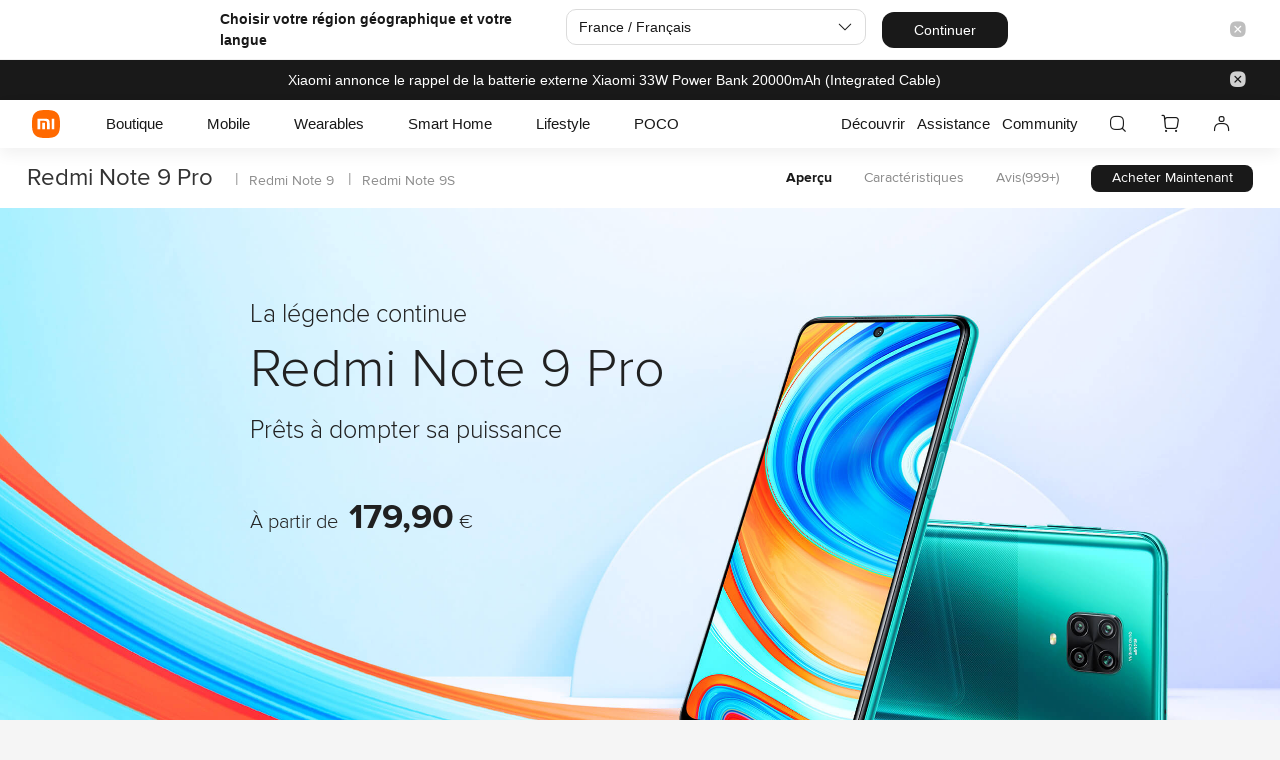

--- FILE ---
content_type: text/html; charset=utf-8
request_url: https://www.mi.com/fr/redmi-note-9-pro/
body_size: 27953
content:

<!DOCTYPE HTML>
<html xml:lang="fr-FR" lang="fr-FR">

<head>
<meta http-equiv="X-UA-Compatible" content="IE=Edge">
<meta http-equiv="Content-Type" content="text/html;charset=UTF-8">
<meta name="referrer" content="no-referrer-when-downgrade">
<title>Redmi Note 9 Pro丨Xiaomi France丨Mi.com -   Xiaomi France</title>

      <meta name="description" content="Achetez le Redmi Note 9 Pro sur le site officiel. Un vraie quad-caméra digne d'un haut de gamme. Qualcomm® Snapdragon™ 720G. Chargement rapide et grande autonomie.">
  
    <link rel="canonical" href="https://www.mi.com/fr/redmi-note-9-pro/" />  




          
<link href="https://i01.appmifile.com/webfile/globalimg/favicon.ico" rel="shortcut icon" type="image/x-icon">
<link rel="stylesheet" type="text/css" href="https://s01.appmifile.com/css/fr/base.css?6a5b4a2">
<link rel="stylesheet" type="text/css" href="https://s01.appmifile.com/css/fr/products/redmi-note-9-pro/index.css?7cf8f30" />
<script type="text/javascript" src="https://s01.appmifile.com/js/fr/base.js?619ef1d"></script>
        <script type="text/javascript">
  var SITE_CONFIG = {};
  // default config
  SITE_CONFIG.thousands = ",";
  SITE_CONFIG.decimalPointStyle = ".";
  SITE_CONFIG.needToFixed = false;
  // 是否有保险逻辑
  SITE_CONFIG.hasInsurance = false;

  // diff config
  SITE_CONFIG.thousands = " ";
  SITE_CONFIG.decimalPointStyle = ",";
  SITE_CONFIG.needToFixed = true;
  SITE_CONFIG.hasInsurance = true;

</script>
  
    
<script type="text/javascript">
  // fr并未定义ga函数，之前能生效的ga调用来自于autrack.js（已废弃），设置默认值避免页面报错
  window.ga = window.ga ? window.ga : function() {}
</script>


<script>
var pageController = 'Static';
var pageAction = 'redmi-note-9-pro';
var APP_LOCAL = 'fr',
    GTM_ID = '',
    GTAG_ID = '',
    GTAG_ACCESSORIES_ID = '',
    GTAG_CART_ID = '',
    GTAG_CONFIRM_ID = '',
    GTAG_AFTERPAYPAL_ID = '',
    ACCESSORIES_WORD = 'view_content',
    CART_WORD = 'Add_to_cart',
    CONFIRM_WORD = 'purchase',
    AFTERPAYPAL_WORD = 'payment_success',
    CURRENCY='';
// 需要默认关闭cookie的市场
var GDPR_DEFAULT_OFF_COUNTRY = ['fr', 'nl', 'de', 'it', 'es', 'uk', 'tr', 'global', 'pl', 'se', 'gr']
// 当前默认cookie 等级
// 0基础cookie 1、功能性cookie 2、是广告cookie 3、是分析类cookie
var DEFAULT_CONSENT_LEVEL = GDPR_DEFAULT_OFF_COUNTRY.indexOf(APP_LOCAL) !== -1 ? '0' : '0|1|2|3'
// 是否开启广告类cookie
var IS_CONSENT_ADVERTISING_COOKIE =  !!(Xiaomi.utils.cookie('notice_gdpr_prefs') || DEFAULT_CONSENT_LEVEL).match(/2/)

switch (APP_LOCAL) {
  case 'ru':
    // GTM_ID = 'GTM-PMKBW9N';
    // GTAG_ID = 'AW-794078294';
    GTAG_ACCESSORIES_ID = 'AW-794078294/gCwWCL_uqYcBENbY0voC';
    GTAG_CART_ID = 'AW-794078294/pwkZCMSukocBENbY0voC';
    GTAG_CONFIRM_ID = 'AW-794078294/KARLCPf0oIcBENbY0voC';
    GTAG_AFTERPAYPAL_ID = 'AW-794078294/XtlYCImvkocBENbY0voC';
    CURRENCY='RUB';
    break;
  case 'id':
    // GTM_ID = 'GTM-5FDLVVG';
    // GTAG_ID = 'AW-794078317';
    GTAG_ACCESSORIES_ID = 'AW-794078317/yl8tCLS6oIcBEO3Y0voC';
    GTAG_CART_ID = 'AW-794078317/IDwsCKinqYcBEO3Y0voC';
    GTAG_CONFIRM_ID = 'AW-794078317/8_rbCIuIpIcBEO3Y0voC';
    GTAG_AFTERPAYPAL_ID = 'AW-794078317/3z89CM24oIcBEO3Y0voC';
    CURRENCY='USD';
    break;
  case 'it':
    if(IS_CONSENT_ADVERTISING_COOKIE) {
      // GTAG_ID = 'AW-794023508';
      GTAG_ACCESSORIES_ID = 'AW-794023508/XUDTCMKH65gBENSsz_oC';
      GTAG_CART_ID = 'AW-794023508/d5G6CO2I65gBENSsz_oC';
      GTAG_CONFIRM_ID = 'AW-794023508/OKONCM7j6pgBENSsz_oC';
      GTAG_AFTERPAYPAL_ID = 'AW-794023508/WSP2CKKF65gBENSsz_oC';
    }
    CURRENCY='EUR';
    break;
  case 'fr':
    // GTAG_ID = 'AW-794011041';
    if(IS_CONSENT_ADVERTISING_COOKIE) {
      GTAG_ACCESSORIES_ID = 'AW-794011041/AGR6CODm4JgBEKHLzvoC';
      GTAG_CART_ID = 'AW-794011041/3AKxCPHN9JgBEKHLzvoC';
      GTAG_CONFIRM_ID = 'AW-794011041/pdgdCO_p6pgBEKHLzvoC';
      GTAG_AFTERPAYPAL_ID = 'AW-794011041/R9s9COPp6pgBEKHLzvoC';
    }
    CURRENCY='EUR';
    break;
  case 'es':
    if(IS_CONSENT_ADVERTISING_COOKIE) {
      // GTAG_ID = 'AW-794024003';
      GTAG_ACCESSORIES_ID = 'AW-794024003/ti86COOK65gBEMOwz_oC';
      GTAG_CART_ID = 'AW-794024003/2cGSCICQ4ZgBEMOwz_oC';
      GTAG_CONFIRM_ID = 'AW-794024003/IHBMCKWO4ZgBEMOwz_oC';
      GTAG_AFTERPAYPAL_ID = 'AW-794024003/5vmiCMr34JgBEMOwz_oC';
    }
    CURRENCY='EUR';
    break;
  case 'uk':
    if(IS_CONSENT_ADVERTISING_COOKIE) {
      // GTAG_ID = 'AW-780214613';
      GTAG_ACCESSORIES_ID = 'AW-780214613/LJFGCITn4JgBENXChPQC';
      GTAG_CART_ID = 'AW-780214613/-fWQCMbq4JgBENXChPQC';
      GTAG_CONFIRM_ID = 'AW-780214613/KEzDCJyg-JMBENXChPQC';
      GTAG_AFTERPAYPAL_ID = 'AW-780214613/uWTJCNnu6pgBENXChPQC';
    }
    CURRENCY='GBP';
    break;
  default:
    break;
}

window.dataLayer = window.dataLayer || [];
function gtag(){dataLayer.push(arguments);}
gtag('js', new Date());
gtag('config', GTAG_ID);

if(GTM_ID !== '') {
  (function(w,d,s,l,i){
  w[l]=w[l]||[];w[l].push({'gtm.start':new Date().getTime(),event:'gtm.js'});var f=d.getElementsByTagName(s)[0],j=d.createElement(s),dl=l!='dataLayer'?'&l='+l:'';j.async=true;j.src='https://www.googletagmanager.com/gtm.js?id='+i+dl;f.parentNode.insertBefore(j,f);})(window,document,'script','dataLayer', GTM_ID);
}

try { // 防止埋点报错
  switch (pageController) {
    // 产品站
    case 'Static':
      gtag('event', 'conversion', {
        'send_to': GTAG_ACCESSORIES_ID,
        'value': 1.0,               //此处为产品总价值，求和
        'currency': CURRENCY           //俄罗斯币种：RUB
      });
      gtag('event', 'page_view', {
        'send_to': GTAG_ID,
        'ecomm_pagetype': 'product',   //此处为pagetype
        'ecomm_prodid': '',     //此处为产品id
        'ecomm_totalvalue': '',  //此处为产品价值，
        'user_id': ''          //此处为用户id，
      });
      break;
      // 单品页
    case 'Commodity':
      gtag('event', 'conversion', {
        'send_to': GTAG_ACCESSORIES_ID,
        'value': 1.0,               //此处为产品总价值，求和
        'currency': CURRENCY           //俄罗斯币种：RUB
      });
      gtag('event', ACCESSORIES_WORD, {
        'send_to': GTAG_ID,
        'ecomm_pagetype': 'product',   //此处为pagetype
        'ecomm_prodid': '',     //此处为产品id
        'ecomm_totalvalue': '',  //此处为产品价值，
        'user_id': ''          //此处为用户id，
      });
      break;
      // 配件列表页
    case 'Accessories':
      gtag('event', 'conversion', {
        'send_to': GTAG_ACCESSORIES_ID,
        'value': 1.0,               //此处为产品总价值，求和
        'currency': CURRENCY           //俄罗斯币种：RUB
      });
      gtag('event', 'page_view', {
        'send_to': GTAG_ID,
        'ecomm_pagetype': 'product',   //此处为pagetype
        'ecomm_prodid': '',     //此处为产品id
        'ecomm_totalvalue': '',  //此处为产品价值，
        'user_id': ''          //此处为用户id，
      });
      break;
    // 购物车
    case 'Cart':
      gtag('event', 'conversion', {
        'send_to': GTAG_CART_ID,
        'value': 1.0,               //此处为产品总价值，求和
        'currency': CURRENCY           //俄罗斯币种：RUB
      });
      gtag('event', CART_WORD, {
        'send_to': GTAG_ID,
        'ecomm_pagetype': 'cart',   //此处为pagetype
        'ecomm_prodid': '',     //此处为产品id
        'ecomm_totalvalue': '',  //此处为产品价值，
        'user_id': ''          //此处为用户id，
      });
      break;
    case 'Buy':
      // 订单
      if (pageAction == 'checkout') {
        if (['it','fr','es','uk'].indexOf(APP_LOCAL) !== -1 ) {
          gtag('event', 'conversion', {
            'send_to': GTAG_CONFIRM_ID,
            'value': 1.0,               //此处为产品总价值，求和
            'currency': CURRENCY,           //币种
            'transaction_id': ''      //具有唯一的订单 ID，比如交易的订单确认号
          });
          gtag('event', CONFIRM_WORD, {
            'send_to': GTAG_ID,
            'ecomm_pagetype': 'payment info',   //此处为pagetype
            'ecomm_prodid': '',     //此处为产品id
            'ecomm_totalvalue': '',  //此处为产品价值，
            'user_id': ''          //此处为用户id，
          });
        }
      } else if (pageAction == 'confirm') { // 支付页面
        if (['ru','id'].indexOf(APP_LOCAL) !== -1 ) {
          gtag('event', 'conversion', {
            'send_to': GTAG_CONFIRM_ID,
            'value': 1.0,               //此处为产品总价值，求和
            'currency': CURRENCY,           //俄罗斯币种：RUB
            'transaction_id': ''      //具有唯一的订单 ID，比如交易的订单确认号
          });
          gtag('event', CONFIRM_WORD, {
            'send_to': GTAG_ID,
            'ecomm_pagetype': 'payment info',   //此处为pagetype
            'ecomm_prodid': '',     //此处为产品id
            'ecomm_totalvalue': '',  //此处为产品价值，
            'user_id': ''          //此处为用户id，
          });
        }
      } else if (pageAction == 'afterpaypal') { // 支付成功页面
        gtag('event', 'conversion', {
          'send_to': GTAG_AFTERPAYPAL_ID,
          'value': 1.0,               //此处为产品总价值，求和
          'currency': CURRENCY,           //俄罗斯币种：RUB
          'transaction_id': ''      //具有唯一的订单 ID，比如交易的订单确认号
        });
        gtag('event', AFTERPAYPAL_WORD, {
          'send_to': GTAG_ID,
          'ecomm_pagetype': 'purchase success',   //此处为pagetype
          'ecomm_prodid': '',     //此处为产品id
          'ecomm_totalvalue': '',  //此处为产品价值，
          'user_id': ''          //此处为用户id，
        });
      }
      break;
    default:
      break;
  }
}catch(e) {
  console.warn(e);
}
</script>
<script>(function(w,d,s,l,i){w[l]=w[l]||[];w[l].push({'gtm.start':
new Date().getTime(),event:'gtm.js'});var f=d.getElementsByTagName(s)[0],
j=d.createElement(s),dl=l!='dataLayer'?'&l='+l:'';j.async=true;j.src=
'https://www.googletagmanager.com/gtm.js?id='+i+dl;f.parentNode.insertBefore(j,f);
})(window,document,'script','dataLayer','GTM-N7BDPG6');</script>
<script type="text/javascript">
  window.xmot=window.xmot||function(){(xmot.q=xmot.q||[]).push(arguments);if(arguments[0] === 'getSettings'){return {}}}
  var APP_LOCAL = 'fr'
  // 需要默认关闭cookie的市场
  var GDPR_DEFAULT_OFF_COUNTRY = ['fr', 'nl', 'de', 'it', 'es', 'uk', 'tr', 'global', 'pl', 'se', 'gr']
  // 当前默认cookie 等级
  // 0基础cookie 1、功能性cookie 2、是广告cookie 3、是分析类cookie
  var DEFAULT_CONSENT_LEVEL = GDPR_DEFAULT_OFF_COUNTRY.indexOf(APP_LOCAL) !== -1 ? '0' : '0|1|2|3'
  // 是否开启分析类cookie
  var IS_CONSENT_ANALYSE_COOKIE =  !!(Xiaomi.utils.cookie('notice_gdpr_prefs') || DEFAULT_CONSENT_LEVEL).match(/3/)
  // 用户同意才初始化xmot
  IS_CONSENT_ANALYSE_COOKIE && xmot('init', {
    local: 'fr',
    platform: 'pc',
    tip: '',
    extra: JSON.parse('' || '{}'),
    isOpenGA: true,
    pageType: '' || '',
  })
  // 用户同意才引入xmot的sdk
  IS_CONSENT_ANALYSE_COOKIE && addXmotScript(window, document)
  function addXmotScript(w, d){
    var n = d.getElementsByTagName("script")[0],
    s = d.createElement("script"),
    f = function () { n.parentNode.insertBefore(s, n); };
    s.type = "text/javascript";
    s.async = true;
          s.src = "https://i01.appmifile.com/webfile/globalweb/stat/js/xmot-i18n.min.js?v=20220127";
        if (w.opera == "[object Opera]") {
      d.addEventListener("DOMContentLoaded", f, false);
    } else { f(); }
  }

</script>

                              <script>!function(e){var n="https://s.go-mpulse.net/boomerang/";if("False"=="True")e.BOOMR_config=e.BOOMR_config||{},e.BOOMR_config.PageParams=e.BOOMR_config.PageParams||{},e.BOOMR_config.PageParams.pci=!0,n="https://s2.go-mpulse.net/boomerang/";if(window.BOOMR_API_key="CGK7X-KWLZ2-9JBMW-YPK4H-NXS33",function(){function e(){if(!o){var e=document.createElement("script");e.id="boomr-scr-as",e.src=window.BOOMR.url,e.async=!0,i.parentNode.appendChild(e),o=!0}}function t(e){o=!0;var n,t,a,r,d=document,O=window;if(window.BOOMR.snippetMethod=e?"if":"i",t=function(e,n){var t=d.createElement("script");t.id=n||"boomr-if-as",t.src=window.BOOMR.url,BOOMR_lstart=(new Date).getTime(),e=e||d.body,e.appendChild(t)},!window.addEventListener&&window.attachEvent&&navigator.userAgent.match(/MSIE [67]\./))return window.BOOMR.snippetMethod="s",void t(i.parentNode,"boomr-async");a=document.createElement("IFRAME"),a.src="about:blank",a.title="",a.role="presentation",a.loading="eager",r=(a.frameElement||a).style,r.width=0,r.height=0,r.border=0,r.display="none",i.parentNode.appendChild(a);try{O=a.contentWindow,d=O.document.open()}catch(_){n=document.domain,a.src="javascript:var d=document.open();d.domain='"+n+"';void(0);",O=a.contentWindow,d=O.document.open()}if(n)d._boomrl=function(){this.domain=n,t()},d.write("<bo"+"dy onload='document._boomrl();'>");else if(O._boomrl=function(){t()},O.addEventListener)O.addEventListener("load",O._boomrl,!1);else if(O.attachEvent)O.attachEvent("onload",O._boomrl);d.close()}function a(e){window.BOOMR_onload=e&&e.timeStamp||(new Date).getTime()}if(!window.BOOMR||!window.BOOMR.version&&!window.BOOMR.snippetExecuted){window.BOOMR=window.BOOMR||{},window.BOOMR.snippetStart=(new Date).getTime(),window.BOOMR.snippetExecuted=!0,window.BOOMR.snippetVersion=12,window.BOOMR.url=n+"CGK7X-KWLZ2-9JBMW-YPK4H-NXS33";var i=document.currentScript||document.getElementsByTagName("script")[0],o=!1,r=document.createElement("link");if(r.relList&&"function"==typeof r.relList.supports&&r.relList.supports("preload")&&"as"in r)window.BOOMR.snippetMethod="p",r.href=window.BOOMR.url,r.rel="preload",r.as="script",r.addEventListener("load",e),r.addEventListener("error",function(){t(!0)}),setTimeout(function(){if(!o)t(!0)},3e3),BOOMR_lstart=(new Date).getTime(),i.parentNode.appendChild(r);else t(!1);if(window.addEventListener)window.addEventListener("load",a,!1);else if(window.attachEvent)window.attachEvent("onload",a)}}(),"".length>0)if(e&&"performance"in e&&e.performance&&"function"==typeof e.performance.setResourceTimingBufferSize)e.performance.setResourceTimingBufferSize();!function(){if(BOOMR=e.BOOMR||{},BOOMR.plugins=BOOMR.plugins||{},!BOOMR.plugins.AK){var n=""=="true"?1:0,t="",a="aog2n6qx3acze2lvtmqq-f-2da4beb85-clientnsv4-s.akamaihd.net",i="false"=="true"?2:1,o={"ak.v":"39","ak.cp":"941902","ak.ai":parseInt("604632",10),"ak.ol":"0","ak.cr":9,"ak.ipv":4,"ak.proto":"h2","ak.rid":"f9a4b477","ak.r":50410,"ak.a2":n,"ak.m":"dscd","ak.n":"ff","ak.bpcip":"3.141.166.0","ak.cport":53206,"ak.gh":"23.215.178.154","ak.quicv":"","ak.tlsv":"tls1.3","ak.0rtt":"","ak.0rtt.ed":"","ak.csrc":"-","ak.acc":"","ak.t":"1769315105","ak.ak":"hOBiQwZUYzCg5VSAfCLimQ==WEjQytjrYp2mnueu63KQDrQ2nsY8HNRUYczy34Xj50WBeHH82deR4XVsXEE9+EVPd+4HCym9QZGCNEKPBP0NvEKf/gcAdI7wfYUtoVVXz89ypsTz5zH2paPy66TuNXEmU7U2R7y51Ob4OFqTP54oEU8qTdg1q6rJaOdkz8kaipj9Y2LYea15a3D35ufXbuB0oNTsGq1D6aH/VzgshccAYav7DRvH4INnRiUr57eih/H0GKfc/ZGUtWlvBsnqrVkLmh9McFbYXshvjUj8CrbBwN+Reh9T5c6ow0i8fjeB+k5GTMTG5Doh0L2hVyNyar3hCdGRIggwgftwYYSOrv4ij8QDTi1NFBMxsnxzongnMQT+VAyJbZOb0l1kaI8jkp7XR884eM00S/S66B8jdXrkkP4ZJvUk8TFb13OYmGMFgF4=","ak.pv":"109","ak.dpoabenc":"","ak.tf":i};if(""!==t)o["ak.ruds"]=t;var r={i:!1,av:function(n){var t="http.initiator";if(n&&(!n[t]||"spa_hard"===n[t]))o["ak.feo"]=void 0!==e.aFeoApplied?1:0,BOOMR.addVar(o)},rv:function(){var e=["ak.bpcip","ak.cport","ak.cr","ak.csrc","ak.gh","ak.ipv","ak.m","ak.n","ak.ol","ak.proto","ak.quicv","ak.tlsv","ak.0rtt","ak.0rtt.ed","ak.r","ak.acc","ak.t","ak.tf"];BOOMR.removeVar(e)}};BOOMR.plugins.AK={akVars:o,akDNSPreFetchDomain:a,init:function(){if(!r.i){var e=BOOMR.subscribe;e("before_beacon",r.av,null,null),e("onbeacon",r.rv,null,null),r.i=!0}return this},is_complete:function(){return!0}}}}()}(window);</script></head>
<body
  class="v4"
>
<script type="text/javascript">
  xmot('exposeWith', {
    isInfinite          : false,
    exposeThreshold     : 0.3,
    targetNodeSelector  : '.J_bannerImg',
  }, function(data, el) {
    data.elementName  = 'title'
    data.linkUrl      = el.href || ''
    data.tip          = data.tip || {}
    data.tip.c        = 707
    data.tip.d        = 1
    data.tip.e        = 4939
    return data
  })
  xmot('clickWith', {
    targetSelector: '.J_bannerImg',
  }, function(data, el) {
    data.elementName  ='title'
    data.linkUrl      = el.href || ''
    data.tip          = data.tip || {}
    data.tip.c        = 707
    data.tip.d        = 1
    data.tip.e        = 4938
    return data
  })
</script>




<script id="J_miniCartItemListTemplate" type="text/x-dot-template"></script>

  
<script type="text/javascript">window.__VERSION__=Math.max(window.__VERSION__||0,1646450342536)</script>
  <div id="root-header" class='header-v4'>
  <style>
    #root-header {
      width: 100vw;
      box-shadow: 0 6PX 16PX 0 rgb(25 25 25 / 6%);
    }

    .root-header-v4 .logo__home {
      transform: translateX(-100%);
    }

    .root-header-v4 ul {
      display: flex;
      align-items: center;
    }

    @media screen and (min-width: 1921px) {
      .root-header-v4 {
        max-width: 1500px;
        height: 56px;
        padding: 0 8px;
        display: flex;
        align-items: center;
        justify-content: space-between;
        margin: 0 auto;
        box-sizing: border-box;
      }

      .root-header-v4 .logo__link,
      .root-header-v4 .logo__mi {
        width: 32px;
        height: 32px;
      }

      .root-header-v4 .logo__link {
        margin-left: 24px;
      }

      .root-header-v4 li svg {
        padding: 1px 24px 0;
        width: 28px;
        height: 29px;
      }

      .m-menu {
        display: none;
      }
    }

    @media screen and (min-width: 1441px) and (max-width: 1920px) {
      .root-header-v4 {
        max-width: 1500px;
        height: 56px;
        padding: 0 8px;
        display: flex;
        align-items: center;
        justify-content: space-between;
        margin: 0 auto;
        box-sizing: border-box;
      }

      .root-header-v4 .logo__link,
      .root-header-v4 .logo__mi {
        width: 32px;
        height: 32px;
      }

      .root-header-v4 .logo__link {
        margin-left: 24px;
      }

      .root-header-v4 li svg {
        padding: 1px 24px 0;
        width: 28px;
        height: 29px;
      }

      .m-menu {
        display: none;
      }
    }

    @media screen and (min-width: 1025px) and (max-width: 1440px) {
      .root-header-v4 {
        max-width: 1440PX;
        height: 48px;
        padding: 0 16px;
        display: flex;
        align-items: center;
        justify-content: space-between;
        margin: 0 auto;
        box-sizing: border-box;
      }

      .root-header-v4 .logo__link,
      .root-header-v4 .logo__mi {
        width: 28px;
        height: 28px;
      }

      .root-header-v4 .logo__link {
        margin-left: 16px;
      }

      .root-header-v4 li svg {
        padding: 1px 16px 0;
        width: 20px;
        height: 20px;
      }

      .m-menu {
        display: none;
      }
    }

    @media screen and (min-width: 721px) and (max-width: 1024px) {
      .root-header-v4 {
        max-width: 1024PX;
        height: 48px;
        padding: 0 16px;
        display: flex;
        align-items: center;
        justify-content: space-between;
        margin: 0 auto;
        box-sizing: border-box;
      }

      .root-header-v4 .logo__link,
      .root-header-v4 .logo__mi {
        width: 28px;
        height: 28px;
      }

      .root-header-v4 .logo__link {
        margin-left: 12px;
      }

      .root-header-v4 li svg {
        padding: 1px 1.71vw 0;
        width: 20px;
        height: 20px;
      }

      .m-menu {
        display: none;
      }
    }

    @media screen and (max-width: 720px) {
      .root-header-v4 {
        max-width: 720PX;
        height: 48px;
        display: flex;
        align-items: center;
        justify-content: space-between;
        margin: 0 auto;
        box-sizing: border-box;
        background-color: #fff;
      }

      .root-header-v4 .logo__link,
      .root-header-v4 .logo__mi {
        width: 28px;
        height: 28px;
      }

      .root-header-v4 .logo__link {
        margin-left: 16px;
      }

      .root-header-v4 li svg {
        padding: 1px 12px 0;
        width: 20px;
        height: 21px;
      }

      .pc-user {
        display: none;
      }
    }

  </style>

  <div class="root-header-v4">
    <a class='logo__link' aria-label='Xiaomi'>
      <svg class='logo__mi' viewBox='0 0 112 112' version='1.1' width='50px' height='50px'>
        <g fill='#ff6900'>
          <path d="M100.326,11.702 C89.76,1.176 74.566,0 56,0 C37.41,0 22.194,1.19 11.632,11.744 C1.072,22.294 0,37.486 0,56.054 C0,74.626 1.072,89.822 11.636,100.376 C22.198,110.932 37.412,112 56,112 C74.588,112 89.8,110.932 100.362,100.376 C110.926,89.82 112,74.626 112,56.054 C112,37.462 110.914,22.254 100.326,11.702 L100.326,11.702 Z"></path>
        </g>
        <g fill="#ffffff">
          <path class="logo__home" d="M57.8054292,26.743366 L57.931608,26.8782679 L81.3680343,53.7784796 C82.7703315,55.3874915 81.6885448,57.872013 79.5991142,57.9952335 L79.4364262,58 L76,58 L76,71.3345882 C76,75.0164706 72.9809524,78 69.2552381,78 L42.7447619,78 C39.0190476,78 36,75.0164706 36,71.3345882 L36,58 L32.5635738,58 C30.4234399,58 29.2530924,55.5557037 30.5289714,53.903922 L30.6319657,53.7784796 L54.068392,26.8782679 C55.0457355,25.754085 56.766743,25.7091177 57.8054292,26.743366 Z M200.6006,34.56 C200.9866,34.56 201.3066,34.87 201.3066,35.252 L201.3066,76.754 C201.3066,77.13 200.9866,77.442 200.6006,77.442 L191.5066,77.442 C191.1166,77.442 190.8006,77.13 190.8006,76.754 L190.8006,35.252 C190.8006,34.87 191.1166,34.56 191.5066,34.56 L200.6006,34.56 Z M161.1406,34.56 C168.0006,34.56 175.1726,34.874 178.7086,38.414 C182.188558,41.897875 182.564028,48.8333125 182.578162,55.5684076 L182.5786,76.754 C182.5786,77.13 182.2626,77.442 181.8726,77.442 L172.7826,77.442 C172.3926,77.442 172.0746,77.13 172.0746,76.754 L172.0746,55.204 C172.0646,51.442 171.8486,47.576 169.9086,45.63 C168.2386,43.956 165.1226,43.572 161.8826,43.492 L145.4026,43.492 C145.0146,43.492 144.6986,43.804 144.6986,44.18 L144.6986,76.754 C144.6986,77.13 144.3786,77.442 143.9906,77.442 L134.8926,77.442 C134.5046,77.442 134.1906,77.13 134.1906,76.754 L134.1906,35.252 C134.1906,34.87 134.5046,34.56 134.8926,34.56 L161.1406,34.56 Z M163.1766,51.088 C163.5626,51.088 163.8766,51.398 163.8766,51.776 L163.8766,76.754 C163.8766,77.13 163.5626,77.442 163.1766,77.442 L153.6246,77.442 C153.2326,77.442 152.9166,77.13 152.9166,76.754 L152.9166,51.776 C152.9166,51.398 153.2326,51.088 153.6246,51.088 L163.1766,51.088 Z M59.2999404,54 L52.6952892,54 C51.2597451,54 50.0896172,55.1942589 50.0049103,56.6981405 L50,56.872989 L50,63.127011 C50,64.6534011 51.1169596,65.9041929 52.530874,65.9947504 L52.6952892,66 L59.2999404,66 C60.7354844,66 61.910036,64.8057411 61.9950706,63.3018595 L62,63.127011 L62,56.872989 C62,55.2878916 60.7906977,54 59.2999404,54 Z"></path>
        </g>
      </svg>
    </a>
    <ul class='root-header-v__action'>
      <li>
        <svg t="1637755550749" width='50px' height='50px' class="icon" viewBox="0 0 1024 1024" version="1.1" xmlns="http://www.w3.org/2000/svg" p-id="2812" xmlns:xlink="http://www.w3.org/1999/xlink" width="32" height="32"><defs><style type="text/css"></style></defs><path d="M766.748444 188.444444c66.915556 66.673778 74.951111 162.218667 75.235556 278.883556l0.014222 7.025778c0 106.083556-5.432889 195.072-54.058666 261.319111l140.686222 140.700444a32 32 0 0 1-44.871111 45.624889l-0.384-0.369778-140.686223-140.700444c-64.853333 47.587556-151.509333 53.816889-254.663111 54.058667h-7.025777c-119.822222 0-217.884444-6.869333-285.980445-74.922667-66.773333-66.702222-74.723556-162.176-75.008-278.698667v-7.011555c0-119.708444 6.912-217.642667 74.979556-285.653334 66.759111-66.702222 162.332444-75.377778 278.983111-75.690666h7.025778c119.694222 0 217.628444 7.566222 285.752888 75.420444z m-277.660444-11.434666h-14.136889l-5.888 0.014222-5.774222 0.042667-3.783111 0.042666-3.712 0.042667-3.683556 0.042667-1.806222 0.028444-3.598222 0.056889-3.555556 0.071111-3.484444 0.085333-3.441778 0.085334-3.399111 0.085333-1.678222 0.056889-3.328 0.099556-3.271111 0.113777-3.242667 0.113778-3.185778 0.142222-3.143111 0.142223-3.114667 0.142222-1.536 0.071111-3.043555 0.156444-2.986667 0.170667-2.972444 0.184889-2.915556 0.184889-1.450667 0.099555-2.872888 0.199111-1.422223 0.099556-2.801777 0.227556-2.773334 0.213333-2.744889 0.241778-2.702222 0.241777-1.351111 0.142223-2.659556 0.241777-2.616888 0.284445-1.308445 0.142222-2.574222 0.284445-1.28 0.142222-2.545778 0.284444c-2.104889 0.270222-4.167111 0.526222-6.215111 0.810667l-2.446222 0.341333-4.807111 0.711111-2.375111 0.369778-3.498667 0.568889-2.318222 0.412444c-4.608 0.810667-9.102222 1.678222-13.482667 2.631112-39.864889 8.661333-68.992 23.182222-91.932444 46.094222-22.826667 22.812444-37.176889 51.754667-45.667556 91.534222l-0.469333 2.218667-0.227556 1.109333-0.440889 2.232889c-0.369778 1.863111-0.725333 3.754667-1.066666 5.660444l-0.412445 2.304-0.768 4.664889-0.369778 2.360889c-0.483556 3.171556-0.938667 6.4-1.365333 9.699556l-0.312889 2.503111-0.455111 3.783111-0.284444 2.56-0.284445 2.602667-0.270222 2.631111-0.256 2.659555-0.128 1.336889-0.241778 2.702222-0.227555 2.759111-0.227556 2.787556a638.72 638.72 0 0 0-0.099556 1.393778l-0.213333 2.844444-0.099555 1.422222-0.199112 2.901334-0.085333 1.464889-0.184889 2.958222-0.170666 2.986667-0.170667 3.057777-0.071111 1.536-0.142222 3.100445-0.142223 3.143111-0.142222 3.2-0.113778 3.242667-0.113777 3.285333-0.113778 3.342222-0.042667 1.692445-0.099555 3.413333-0.085334 3.470222-0.085333 3.512889-0.028445 1.777778-0.071111 3.598222-0.056889 3.640889-0.056888 3.712-0.014223 1.877333-0.042666 3.783111-0.042667 3.84-0.028444 3.925334-0.014223 3.968-0.014222 4.024889v14.279111l0.028445 3.953777 0.014222 3.896889 0.028444 3.84 0.028445 1.905778 0.028444 3.754667 0.056889 3.697778 0.056889 3.655111 0.056889 3.584 0.071111 3.555555 0.071111 3.470222 0.085333 3.441778 0.099556 3.384889 0.099555 3.342222 0.042667 1.649778 0.113778 3.271111 0.071111 1.607111 0.113778 3.2 0.142222 3.143111 0.142222 3.100445 0.142222 3.072 0.156445 3.015111 0.170667 2.986667 0.085333 1.464889 0.184889 2.915555 0.184889 2.872889 0.199111 2.844444 0.113778 1.393778 0.213333 2.787556 0.213333 2.744889 0.113778 1.365333 0.241778 2.702222 0.128 1.322667 0.256 2.645333 0.256 2.616889 0.270222 2.574222 0.426667 3.811556 0.298666 2.503111 0.625778 4.935111 0.327111 2.417778 0.512 3.598222 0.355556 2.360889 0.369778 2.332444 0.384 2.318223 0.384 2.304c0.469333 2.659556 0.952889 5.290667 1.464888 7.879111l0.426667 2.218666 0.469333 2.190223 0.227556 1.095111c8.490667 39.808 22.855111 68.750222 45.696 91.576889 22.840889 22.826667 51.825778 37.162667 91.690667 45.653333l1.095111 0.241778 2.232889 0.455111 3.356444 0.668444 2.275556 0.426667 2.275555 0.426667c5.731556 1.009778 11.662222 1.934222 17.820445 2.744889l2.474666 0.312888c2.915556 0.369778 5.888 0.711111 8.917334 1.038223l2.616889 0.284444 2.645333 0.256 2.673778 0.256 2.716444 0.241778 2.759111 0.227555 2.773334 0.227556 1.422222 0.099556 2.844444 0.213333 1.422222 0.099555 2.901334 0.199112 1.464889 0.085333 2.958222 0.184889 1.493333 0.085333 3.029334 0.170667 3.057777 0.142222 3.128889 0.156444 3.128889 0.142223 1.607111 0.071111 3.228445 0.128 3.271111 0.113778 3.313778 0.113777 3.370666 0.099556 3.413334 0.099555 3.470222 0.085334 1.763555 0.028444 3.541334 0.085334 1.792 0.028444 3.626666 0.071111 3.697778 0.056889 3.726222 0.042667 3.797334 0.042666 3.854222 0.028445 3.925333 0.028444 3.968 0.014222 4.039111 0.014223h16.369778l3.982222-0.028445 3.896889-0.028444 3.854222-0.028445 3.797334-0.042666 3.740444-0.042667 3.697778-0.056889 3.612444-0.071111 3.584-0.071111 1.763556-0.042667 3.498667-0.071111 3.441777-0.099555 1.706667-0.042667 3.370667-0.099556 3.313778-0.113777 3.271111-0.113778 3.228444-0.142222 3.171556-0.128 1.564444-0.071112 3.128889-0.142222 3.057778-0.156444 3.015111-0.170667 2.986667-0.170667 1.479111-0.099555 2.915555-0.184889 1.436445-0.099556 2.872889-0.199111 1.422222-0.113777 2.787555-0.213334 2.773334-0.227555 2.730666-0.241778 1.351111-0.113778 2.688-0.256 2.645334-0.270222 2.616889-0.270222 5.12-0.568889 2.531555-0.312889 6.186667-0.796445 2.417778-0.341333 2.417777-0.355555 2.375112-0.369778c4.337778-0.682667 8.576-1.422222 12.700444-2.204445l2.247111-0.440889 0.568889-0.113777 3.882667-0.796445c39.850667-8.504889 68.849778-22.840889 91.690666-45.667555 22.826667-22.826667 37.191111-51.768889 45.681778-91.591111l0.241778-1.095112 0.682667-3.342222c1.038222-5.205333 1.991111-10.567111 2.844444-16.113778l0.355556-2.389333 0.170666-1.208889 0.341334-2.417778 0.327111-2.460444c0.284444-2.048 0.540444-4.124444 0.782222-6.243556l0.284444-2.56c0.156444-1.28 0.284444-2.56 0.426667-3.868444l0.284444-2.631111 0.241778-2.659556a554.666667 554.666667 0 0 0 0.142222-1.351111l0.227556-2.702222a587.377778 587.377778 0 0 0 0.128-1.379556l0.227556-2.759111 0.213333-2.801777 0.099555-1.422223 0.213334-2.844444 0.184889-2.901333 0.099555-1.464889 0.184889-2.958223 0.170667-2.986666 0.156444-3.043556 0.142222-3.086222 0.156445-3.128889 0.142222-3.171555a994.133333 994.133333 0 0 0 0.056889-1.607112l0.128-3.242666 0.056889-1.635556 0.113778-3.313778a1157.688889 1157.688889 0 0 0 0.042666-1.678222l0.099556-3.384889 0.056889-1.706666 0.085333-3.470223 0.071111-3.527111 0.071111-3.555555 0.071111-3.626667 0.056889-3.683555 0.042667-3.726223 0.042667-3.797333 0.028444-3.84 0.028445-3.911111 0.028444-3.982222V464.184889l-0.042667-5.930667-0.028444-3.882666-0.028445-3.825778-0.028444-1.877334-0.042667-3.740444-0.056889-3.683556-0.071111-3.626666-0.071111-3.555556c0-0.597333-0.028444-1.194667-0.042666-1.777778l-0.071112-3.498666-0.099555-3.427556-0.099556-3.399111-0.056889-1.678222-0.099555-3.313778-0.128-3.271111-0.128-3.214222a965.077333 965.077333 0 0 0-0.071111-1.592889l-0.142222-3.157333-0.142223-3.114667-0.156444-3.057778-0.170667-3.029333-0.085333-1.493334-0.184889-2.958222a726.826667 726.826667 0 0 0-0.099556-1.464889l-0.184888-2.901333a679.509333 679.509333 0 0 0-0.099556-1.422222l-0.213333-2.844445-0.341334-4.209777-0.227555-2.744889-0.241778-2.702223-0.256-2.702222-0.270222-2.631111-0.412445-3.911111-0.284444-2.574222-0.298667-2.545778-0.156444-1.251556-0.312889-2.503111-0.327111-2.460444a416.967111 416.967111 0 0 0-0.512-3.655111l-0.355556-2.417778a388.124444 388.124444 0 0 0-0.753778-4.721778l-0.384-2.332444a365.283556 365.283556 0 0 0-0.611555-3.470222l-0.412445-2.275556a352.142222 352.142222 0 0 0-0.213333-1.137778l-0.426667-2.261333-0.227555-1.123556-0.455111-2.232889-0.469334-2.204444c-8.533333-39.822222-22.926222-68.778667-45.795555-91.591111-22.968889-22.855111-52.081778-37.333333-91.918222-45.937778l-2.218667-0.483555-2.232889-0.455112-2.275555-0.455111-2.261334-0.426666a366.307556 366.307556 0 0 0-8.106666-1.436445l-2.375112-0.384-2.389333-0.384c-2.417778-0.355556-4.835556-0.711111-7.324444-1.038222l-2.488889-0.327111a453.873778 453.873778 0 0 0-2.531556-0.327111l-2.545778-0.298667-3.868444-0.440889-2.631111-0.284444-1.322667-0.142222-2.673778-0.256-2.702222-0.256-1.365333-0.128-2.759111-0.227556a610.403556 610.403556 0 0 0-1.379556-0.128l-2.816-0.213333-2.844444-0.213334-2.872889-0.213333a704.938667 704.938667 0 0 0-1.464889-0.099556l-2.929778-0.184888-2.986666-0.184889-3.015112-0.170667-3.057777-0.156444-3.100445-0.156445-3.157333-0.142222-3.185778-0.142222a995.2 995.2 0 0 0-1.607111-0.071111l-3.271111-0.113778-3.285333-0.113778-3.356445-0.113778-3.399111-0.099555-3.441778-0.085334-1.749333-0.042666-3.512889-0.071111-3.584-0.071112-3.612444-0.071111-3.683556-0.042666-3.726222-0.056889-3.783111-0.042667-3.84-0.028444-3.896889-0.014223-3.953778-0.028444z" p-id="2813"></path></svg>
      </li>
      <li>
        <svg t="1637755579413" width='50px' height='50px' class="icon" viewBox="0 0 1024 1024" version="1.1" xmlns="http://www.w3.org/2000/svg" p-id="2944" xmlns:xlink="http://www.w3.org/1999/xlink" width="32" height="32"><defs><style type="text/css"></style></defs><path d="M565.024 64C640.64 64 702.752 121.76 704 194.4l0.032 2.24v39.36h76.992a100 100 0 0 1 100 98.336V598.4c0 120-7.072 218.24-76.672 286.496C734.72 953.088 634.496 960 512 960c-122.496 0-222.72-6.912-292.32-75.136-68.928-67.52-76.544-164.512-76.672-282.912V336a100 100 0 0 1 98.336-100H320v-39.36c0-72.96 61.408-131.456 136.672-132.608L458.976 64h106.048z m216.576 236H243.008c-19.68 0-35.68 15.808-36 35.392v273.088l0.032 3.936v3.872l0.064 3.84 0.032 3.744 0.064 3.712 0.032 3.648 0.064 3.616 0.096 3.52 0.064 3.52 0.096 3.424 0.096 3.392 0.096 3.328 0.16 4.928 0.128 3.232 0.128 3.2 0.16 3.104 0.128 3.104 0.16 3.04 0.096 1.504 0.16 2.976 0.192 2.944 0.192 2.88 0.096 1.44 0.192 2.88 0.224 2.784 0.224 2.752 0.224 2.752 0.256 2.688 0.096 1.344 0.256 2.656 0.16 1.28 0.256 2.624 0.128 1.28 0.32 2.56 0.288 2.528 0.448 3.712 0.32 2.464 0.352 2.432c1.28 9.248 2.88 17.92 4.672 26.304 8.672 39.808 23.328 68.8 46.72 91.744 23.52 23.04 53.504 37.6 94.624 46.208l2.272 0.448 2.304 0.48 9.344 1.696 2.368 0.384c4 0.64 8.096 1.28 12.288 1.824l2.56 0.32 2.56 0.32 2.56 0.32 2.656 0.288 5.312 0.544 2.72 0.288 2.752 0.224 2.784 0.256 2.816 0.224 2.88 0.224 1.44 0.128 2.88 0.192 2.976 0.224c0.512 0 0.992 0.064 1.504 0.096l3.008 0.16 1.536 0.096 3.84 0.224 3.936 0.192 1.6 0.096 4.8 0.192 3.296 0.128 3.328 0.128 3.36 0.128 3.456 0.096 3.456 0.096 3.52 0.096 3.616 0.096 3.616 0.064 1.856 0.032 3.712 0.064 5.696 0.096 3.84 0.032 5.92 0.064h4l4.064 0.032h4.16l4.16 0.032h12.608l4.064-0.032 4-0.032 5.92-0.064 3.84-0.032 3.84-0.064 5.568-0.096 5.472-0.096 3.584-0.096 3.52-0.096 3.52-0.096 3.392-0.096 3.392-0.128 3.328-0.128 3.296-0.128 3.2-0.128 3.2-0.16 3.168-0.16 3.072-0.16 1.536-0.096 3.04-0.16 1.504-0.096 2.976-0.192 1.472-0.128 2.912-0.192 2.88-0.224 1.44-0.128 2.816-0.224 2.784-0.256 1.376-0.096 2.72-0.288 2.72-0.256 2.656-0.288 3.936-0.416 2.592-0.32 2.56-0.32 2.56-0.32c3.36-0.448 6.624-0.928 9.856-1.44l2.4-0.384 2.4-0.384 2.368-0.416 2.336-0.416 2.336-0.416 4.608-0.928 2.272-0.448c41.12-8.608 71.072-23.136 94.624-46.208 23.36-22.944 38.048-51.936 46.72-91.744 1.184-5.536 2.24-11.2 3.232-17.024l0.384-2.368 1.28-8.448 0.32-2.464 0.32-2.496 0.32-2.528 0.288-2.56 0.128-1.28 0.32-2.56 0.896-9.376 0.224-2.752 0.128-1.408 0.288-3.52 0.256-3.52 0.192-2.944 0.192-2.912 0.16-3.008 0.192-3.008 0.16-3.072 0.16-3.104 0.128-3.168 0.128-3.2 0.128-3.232 0.128-3.296 0.096-3.36 0.096-3.392 0.16-5.184 0.064-3.52 0.096-5.376 0.064-3.648 0.096-5.6 0.032-3.808 0.032-3.84 0.032-3.904v-5.984l0.032-6.144V336c0-19.68-15.776-35.68-35.392-36zM672 386.016a32 32 0 0 1 32 31.456V499.616c-1.248 71.904-62.176 129.216-136.704 130.368H456.64c-74.528-1.152-135.456-58.464-136.64-130.4L320 497.376v-79.904a32 32 0 0 1 64 0v81.024c0.64 36.576 32.896 66.88 73.728 67.52H566.304c40.8-0.64 73.056-30.944 73.696-67.52v-81.024a32 32 0 0 1 32-31.456zM565.024 128h-106.048C417.568 128 384.64 158.56 384 195.52V235.968h256v-39.36C640 159.488 607.52 128.64 566.272 128h-1.248z" p-id="2945"></path></svg>
      </li>
      <li class='pc-user'>
        <svg t="1637755598429" width='50px' height='50px' class="icon" viewBox="0 0 1024 1024" version="1.1" xmlns="http://www.w3.org/2000/svg" p-id="3076" xmlns:xlink="http://www.w3.org/1999/xlink" width="32" height="32"><defs><style type="text/css"></style></defs><path d="M505.216 489.024h22.432l5.408 0.064 5.312 0.064 4.16 0.064 6.208 0.096 4.064 0.096 1.984 0.064 4 0.096 3.904 0.096 3.872 0.128 3.84 0.128 5.664 0.224 3.712 0.16 1.824 0.064 3.648 0.192 12.416 0.704 3.456 0.256c10.304 0.704 20.096 1.6 29.472 2.656l3.136 0.384c18.08 2.176 34.752 5.088 50.944 8.896 58.016 13.632 104.608 38.784 142.144 79.424 33.6 36.416 55.488 80.64 68.416 134.464 2.24 9.376 4.224 18.976 5.952 28.96l0.512 2.88 0.448 2.848c0.736 4.32 1.376 8.736 2.016 13.216l0.384 2.976 0.416 3.008 0.352 3.04 0.384 3.072 0.352 3.104 0.32 3.104 0.192 1.6 0.32 3.136 0.32 3.2 0.32 3.2 0.288 3.232 0.288 3.264 0.128 1.664 0.256 3.296 0.256 3.36 0.256 3.36 0.224 3.392 0.224 3.456 0.224 3.456 0.192 3.52 0.192 3.52 0.192 3.584 0.16 3.616 0.16 3.616 0.16 3.68 0.096 1.856 0.128 3.744 0.128 3.776 0.128 3.808 0.032 1.92 0.128 3.84 0.096 3.936 0.096 3.936 0.064 3.968 0.096 4.032a32 32 0 0 1-64 1.088l-0.064-3.776-0.096-3.744-0.128-5.504-0.128-5.44-0.16-5.344-0.128-3.52-0.128-3.456-0.128-3.456-0.16-3.392-0.16-3.36-0.16-3.328-0.064-1.664-0.288-4.896-0.192-3.232-0.192-3.2-0.096-1.6-0.224-3.136a842.752 842.752 0 0 0-0.096-1.536l-0.224-3.104-0.128-1.536-0.224-3.04-0.256-3.04a727.36 727.36 0 0 0-0.256-2.976l-0.32-3.68-0.384-3.648-0.288-2.88-0.16-1.44-0.32-2.848-0.128-1.408-0.32-2.816a575.552 575.552 0 0 0-0.32-2.752l-0.384-2.752-0.16-1.376-0.384-2.72-0.352-2.688-0.384-2.656c-0.512-3.52-1.088-7.008-1.664-10.4l-0.416-2.56a402.272 402.272 0 0 0-5.056-24.416c-10.496-43.776-27.52-78.144-53.216-105.984-28.288-30.656-63.552-49.696-109.76-60.544a350.4 350.4 0 0 0-2.4-0.576l-2.464-0.544a358.72 358.72 0 0 0-3.68-0.8l-2.464-0.512a384.992 384.992 0 0 0-13.984-2.56l-2.624-0.416a472.48 472.48 0 0 0-24.768-3.2l-2.88-0.288-2.944-0.256-2.976-0.288-1.504-0.128-3.008-0.256-3.072-0.224a688.096 688.096 0 0 0-3.104-0.224l-3.136-0.224a748.768 748.768 0 0 0-3.2-0.224l-3.2-0.192-1.6-0.096-3.296-0.16-1.664-0.096-3.36-0.16-3.392-0.16-1.696-0.064-4.352-0.192-4.384-0.16-3.584-0.096-4.544-0.128-4.64-0.128-1.888-0.032-3.776-0.064-3.84-0.096-3.904-0.032-3.936-0.064-4-0.032-6.112-0.064H501.44l-5.12 0.032-5.088 0.032-5.952 0.096-3.872 0.064-4.8 0.064-4.704 0.096-1.888 0.064-4.576 0.128-4.544 0.128-3.52 0.128c-1.216 0-2.368 0.064-3.52 0.128l-3.488 0.128-1.728 0.064-3.392 0.16-3.36 0.16-4.928 0.288-3.264 0.192-1.6 0.096-3.2 0.192c-3.68 0.256-7.264 0.512-10.816 0.832l-3.008 0.256c-16.448 1.44-31.296 3.424-45.216 6.08l-2.528 0.48-2.496 0.48c-3.744 0.768-7.424 1.568-11.04 2.432-46.272 10.88-81.504 29.984-109.824 60.736-25.6 27.84-42.56 62.176-53.024 105.888l-1.12 4.736-0.512 2.4-0.512 2.4-0.512 2.432-0.96 4.896-0.512 2.496a444.8 444.8 0 0 0-1.76 10.144l-0.416 2.56c-0.48 3.04-0.96 6.144-1.376 9.28l-0.352 2.688-0.544 4.064-0.32 2.784-0.32 2.784-0.64 5.632-0.32 2.88-0.288 2.88-0.128 1.472-0.256 2.912-0.288 2.976-0.32 3.744-0.288 3.84-0.224 3.04-0.224 3.104-0.192 3.136-0.224 3.2-0.192 3.2-0.096 1.6-0.16 3.264-0.192 3.296-0.064 1.664-0.16 3.328-0.16 3.392-0.128 3.392-0.128 3.456-0.128 3.52-0.16 5.28-0.096 3.584-0.096 3.648-0.096 3.648-0.064 3.712-0.096 3.744v1.92a32 32 0 0 1-64-1.088l0.096-6.016 0.096-4.96 0.128-4.864 0.096-3.872 0.128-3.84 0.128-3.776 0.128-3.744 0.16-3.712 0.128-3.648 0.16-3.648 0.192-3.616 0.16-3.552 0.096-1.76 0.192-3.52 0.128-1.76 0.192-3.456 0.128-1.728 0.224-3.392 0.224-3.392 0.256-3.36 0.256-3.328 0.256-3.296 0.32-3.264 0.256-3.2 0.384-4.032 0.416-3.968 0.16-1.568 0.32-3.104 0.192-1.568 0.352-3.072 0.192-1.536 0.352-3.072 0.384-3.008c1.632-12.544 3.616-24.512 5.92-36l0.544-2.752c0.96-4.576 1.952-9.088 3.04-13.568 12.864-53.76 34.656-97.92 68.192-134.336 37.504-40.736 84.128-65.984 142.208-79.68 17.664-4.16 35.904-7.264 55.936-9.504l3.008-0.32 6.144-0.64 3.104-0.288 3.136-0.288 1.6-0.128 3.168-0.256 3.2-0.256 3.264-0.224 6.592-0.448 3.36-0.224c0.576 0 1.12-0.064 1.696-0.096l3.584-0.192 1.792-0.096 3.648-0.16 5.568-0.256 3.744-0.16 4.8-0.16 4.8-0.16 3.936-0.096 4-0.096 2.016-0.064 4.032-0.064 6.208-0.128 4.16-0.064 4.288-0.032 4.288-0.064h4.384l6.656-0.032z m8.384-376H520.128l2.112 0.032 2.08 0.032 2.016 0.032 2.016 0.032 2.912 0.096 2.88 0.096 2.784 0.096 1.824 0.096 1.792 0.096 2.656 0.128 1.728 0.128 1.728 0.128 1.664 0.128 1.664 0.128 1.664 0.128 0.8 0.096 1.6 0.16 0.8 0.064 1.6 0.192 1.568 0.192 1.568 0.192 1.536 0.192 0.768 0.096 1.504 0.224 1.504 0.224 1.504 0.256 1.472 0.256 1.504 0.256 1.472 0.256 1.44 0.32 1.472 0.256 1.44 0.32c22.976 4.96 42.112 14.4 57.792 29.76l0.64 0.64c15.68 15.584 25.28 34.688 30.304 57.664l0.192 0.896 0.32 1.376 0.256 1.376 0.128 0.672 0.256 1.408 0.256 1.376 0.256 1.408 0.224 1.376 0.224 1.408 0.224 1.44 0.096 0.704 0.192 1.44 0.096 0.736 0.192 1.44 0.192 1.472 0.16 1.504 0.16 1.472 0.128 1.536 0.16 1.536 0.128 1.536 0.128 1.6 0.128 1.568 0.096 1.6 0.096 1.664 0.096 1.632 0.096 1.696 0.128 2.56 0.064 1.76 0.064 1.76 0.064 1.824 0.064 1.824 0.064 2.816 0.032 2.88 0.032 1.952 0.032 2.016v3.04l0.032 3.168v8.448l-0.032 3.04-0.032 1.984-0.032 1.92-0.064 2.88-0.032 1.856-0.064 1.824-0.064 1.792-0.064 1.792-0.064 1.728-0.064 1.728-0.096 1.696-0.096 1.664-0.096 1.632-0.096 1.632-0.128 1.6-0.128 1.6-0.16 1.92-0.16 1.92-0.16 1.536-0.224 2.24-0.192 1.472-0.16 1.44-0.192 1.44-0.224 1.44-0.192 1.44-0.096 0.704-0.32 2.112-0.256 1.376-0.256 1.408-0.256 1.376-0.32 1.728-0.352 1.728-0.16 0.64c-4.992 23.36-14.592 42.752-30.4 58.56-15.84 15.808-35.2 25.408-58.56 30.4l-1.376 0.288-1.344 0.256a179.392 179.392 0 0 1-1.376 0.256l-1.376 0.256a180.96 180.96 0 0 1-0.672 0.128l-1.376 0.224-1.376 0.256-0.704 0.096-2.08 0.32-1.408 0.192-1.44 0.192-1.44 0.192-1.44 0.16-1.44 0.192-1.504 0.16-1.472 0.128-2.272 0.224-2.304 0.192-2.368 0.16-1.6 0.096-1.6 0.128-1.664 0.064-1.664 0.096-1.664 0.096-1.728 0.064-2.624 0.096-1.792 0.064-1.792 0.032-1.856 0.064h-1.888l-1.92 0.064-2.88 0.032h-3.008l-3.104 0.032h-11.392l-1.984-0.032-1.92-0.032-1.92-0.032-2.816-0.064-1.824-0.064-1.792-0.032-1.76-0.064-1.76-0.064-2.56-0.128-1.664-0.064-1.664-0.096-1.6-0.096-2.432-0.16-2.368-0.16-2.304-0.192-1.504-0.16-0.768-0.064-1.472-0.128-1.472-0.16-1.472-0.192-1.44-0.16-1.44-0.192-1.408-0.192-1.408-0.192-2.112-0.32-1.376-0.224-0.704-0.128-1.376-0.224-1.344-0.256a179.84 179.84 0 0 1-1.376-0.256l-1.344-0.256a179.328 179.328 0 0 1-2.048-0.416c-23.36-4.992-42.752-14.592-58.56-30.4-15.84-15.808-25.44-35.2-30.432-58.56l-0.128-0.64-0.32-1.376-0.128-0.704-0.256-1.376-0.256-1.376-0.128-0.704-0.224-1.376-0.256-1.408-0.192-1.408-0.224-1.408-0.192-1.44-0.192-1.44-0.256-1.824-0.192-1.824-0.16-1.504-0.16-1.504-0.16-1.536-0.128-1.536-0.128-1.536-0.128-1.6-0.096-1.6-0.16-2.432-0.096-1.664-0.096-1.664-0.096-1.728-0.064-1.728-0.064-1.76-0.064-1.792-0.064-1.792-0.032-1.856-0.064-1.888v-1.92l-0.064-1.92v-1.984l-0.032-2.016v-3.104l-0.032-3.168v-5.344l0.032-3.136 0.032-3.04v-1.984l0.096-2.912 0.032-1.92 0.064-1.856 0.064-2.752 0.096-2.688 0.096-1.728 0.064-1.728 0.096-1.696 0.096-1.696 0.128-1.632 0.128-2.048 0.16-1.984 0.192-2.368 0.16-1.536 0.064-0.768 0.16-1.504 0.16-1.504 0.096-0.768 0.192-1.472 0.192-1.472 0.192-1.44 0.192-1.472 0.128-0.704 0.288-1.792 0.288-1.76 0.128-0.704 0.256-1.408 0.256-1.408 0.128-0.672 0.288-1.408a178.88 178.88 0 0 1 0.288-1.376c4.992-23.36 14.592-42.72 30.4-58.56 15.808-15.744 35.2-25.408 58.464-30.464l0.704-0.16 1.44-0.288 2.112-0.416 1.44-0.288 1.44-0.256 1.44-0.224 1.472-0.256 1.472-0.224 1.472-0.224 1.472-0.192 0.768-0.096 1.504-0.192 0.768-0.096 1.536-0.192 1.536-0.16 1.568-0.16 0.8-0.064 1.6-0.16 1.6-0.128 1.6-0.128 1.664-0.128 1.696-0.128 2.56-0.128 1.728-0.096 1.76-0.096 1.792-0.064 1.792-0.096 1.856-0.064 1.888-0.032 1.888-0.064 1.92-0.032 2.976-0.064 2.016-0.032h2.048l2.08-0.032h6.496z m-1.088 64h-6.464l-2.464 0.032-4.8 0.096-2.272 0.064-6.624 0.256-2.08 0.128a264.64 264.64 0 0 0-4.032 0.256l-1.952 0.128-1.504 0.128-1.44 0.128-0.704 0.096-1.408 0.128-1.376 0.16-1.376 0.16a153.344 153.344 0 0 0-1.984 0.256l-1.28 0.16a134.112 134.112 0 0 0-1.28 0.192l-1.216 0.192-2.4 0.416-1.152 0.224a100.8 100.8 0 0 0-1.152 0.256l-1.12 0.224a91.584 91.584 0 0 0-0.544 0.128l-1.088 0.256a83.52 83.52 0 0 0-1.056 0.256l-1.056 0.288-1.024 0.288-0.48 0.128-0.992 0.32a66.24 66.24 0 0 0-1.44 0.448l-0.96 0.32c-4.8 1.696-8.8 3.776-12.288 6.304l-0.64 0.512a42.176 42.176 0 0 0-6.56 6.144l-0.512 0.608-0.768 0.96-0.48 0.64c-0.736 0.96-1.408 1.92-2.048 3.008l-0.448 0.704c-0.48 0.832-0.96 1.696-1.408 2.592l-0.384 0.8a52 52 0 0 0-1.92 4.576l-0.32 0.896a60.8 60.8 0 0 0-0.16 0.448l-0.32 0.896-0.288 0.96c-0.672 2.208-1.28 4.576-1.824 7.104l-0.224 1.12a104.64 104.64 0 0 0-0.192 1.12l-0.224 1.152a115.648 115.648 0 0 0-0.096 0.608l-0.192 1.184-0.192 1.184-0.192 1.28-0.16 1.248-0.16 1.28c0 0.224-0.064 0.416-0.096 0.64l-0.128 1.344-0.16 1.344-0.128 1.376a198.4 198.4 0 0 0-0.064 0.704l-0.128 1.408-0.128 1.472-0.032 0.736-0.128 1.472-0.032 0.768-0.128 2.016a294.336 294.336 0 0 0-0.128 2.08l-0.096 2.112-0.032 1.088-0.096 2.24-0.064 2.24-0.096 2.912-0.064 3.008v1.216l-0.032 3.136v3.2l-0.032 2.656v5.824l0.064 3.136v1.248l0.064 2.976 0.096 2.912 0.064 2.272 0.096 2.208 0.096 2.144 0.032 1.088 0.128 2.048 0.032 0.8 0.096 1.6 0.128 1.504 0.064 0.768 0.096 1.504 0.064 0.736 0.128 1.44 0.064 0.704 0.16 1.408 0.064 0.704 0.16 1.376 0.16 1.312 0.192 1.312c0.32 2.4 0.64 4.64 1.088 6.72l0.224 1.184 0.096 0.544 0.256 1.12c0.832 3.648 1.792 6.912 2.912 9.888l0.352 0.864c1.408 3.456 3.072 6.496 4.992 9.216l0.48 0.64 1.28 1.664 0.544 0.64 0.256 0.288 0.544 0.64 0.288 0.288 0.544 0.576 0.576 0.608c5.6 5.568 12.48 9.44 22.4 12.032l1.056 0.288 1.088 0.256c3.52 0.832 7.392 1.504 11.712 2.016l1.344 0.192 1.408 0.16 1.44 0.128 1.472 0.16 1.472 0.128 1.536 0.128 1.568 0.096 1.6 0.128 1.6 0.096 1.632 0.096 0.864 0.032 2.112 0.096 2.208 0.096 2.24 0.096 2.272 0.064 2.368 0.064 3.008 0.032 3.104 0.064h12.384l3.136-0.032 1.216-0.032 2.4-0.032 2.368-0.064 2.304-0.064 2.24-0.096 2.176-0.096 2.144-0.096a283.2 283.2 0 0 0 4.096-0.224l1.984-0.128 1.472-0.128 1.44-0.128 1.44-0.128 0.672-0.064 1.408-0.128 0.64-0.064 1.376-0.16 1.28-0.16 1.28-0.16 0.64-0.096 1.28-0.192 1.216-0.16 0.576-0.096 1.216-0.224 1.152-0.192 3.328-0.672 1.088-0.256 0.512-0.128 1.056-0.256 1.504-0.384 0.96-0.288 0.512-0.128 0.96-0.32c5.024-1.568 9.216-3.52 12.864-5.952l0.64-0.48 0.672-0.48c0.768-0.544 1.504-1.12 2.24-1.728l0.608-0.512 0.576-0.544 0.608-0.544 0.576-0.576a43.84 43.84 0 0 0 0.288-0.256l0.576-0.608 1.696-1.856 0.512-0.64c5.44-6.656 8.992-15.232 11.104-27.968l0.192-1.216 0.288-1.92 0.16-1.312 0.096-0.672 0.16-1.376 0.096-0.672 0.16-1.408 0.128-1.408 0.128-1.472 0.128-1.472 0.128-1.536 0.064-0.768 0.096-1.536 0.096-1.6 0.096-1.632 0.128-2.112 0.096-2.144 0.064-2.24 0.096-2.24 0.064-2.88 0.064-3.008v-1.248l0.032-3.104 0.032-3.2v-7.872l-0.032-2.56-0.032-2.432v-1.216l-0.096-2.368-0.032-2.336a378.88 378.88 0 0 0-0.16-4.48l-0.096-2.144-0.128-2.112-0.128-2.048-0.096-1.536-0.096-1.504-0.128-1.44-0.096-1.472-0.128-1.408-0.16-1.376-0.128-1.344-0.16-1.344-0.16-1.28-0.064-0.64-0.192-1.28a136.736 136.736 0 0 0-0.16-1.28l-0.192-1.184a123.52 123.52 0 0 0-0.096-0.608l-0.192-1.184-0.224-1.152a93.152 93.152 0 0 0-1.28-5.952l-0.256-1.024a75.52 75.52 0 0 0-0.16-0.48l-0.256-0.96a54.112 54.112 0 0 0-4.48-11.104l-0.416-0.736a41.664 41.664 0 0 0-2.432-3.776l-0.512-0.64a40.8 40.8 0 0 0-0.96-1.28l-0.544-0.64a41.504 41.504 0 0 0-0.512-0.576l-0.544-0.608a42.88 42.88 0 0 0-0.832-0.864l-0.352-0.352a43.584 43.584 0 0 0-1.184-1.12L586.688 192a41.664 41.664 0 0 0-2.496-2.08l-0.64-0.48a47.744 47.744 0 0 0-12.928-6.528l-0.928-0.32a83.456 83.456 0 0 0-10.4-2.56l-1.152-0.256-1.184-0.192a123.36 123.36 0 0 0-0.64-0.096l-1.184-0.192-1.28-0.192-1.248-0.16a151.04 151.04 0 0 0-0.64-0.096l-1.28-0.16-1.376-0.128-0.64-0.096-1.408-0.128-0.672-0.064-1.44-0.128-1.44-0.128-1.44-0.128-1.504-0.096-0.768-0.064-2.016-0.128-2.048-0.096-1.024-0.064-2.144-0.096a363.84 363.84 0 0 0-3.296-0.128l-2.24-0.064-2.336-0.064-2.944-0.064h-3.072l-1.248-0.032h-5.12z" p-id="3077"></path></svg>
      </li>
      <li class='m-menu'>
        <svg t="1637758266053" width='100px' height='100px' class="icon" viewBox="0 0 1024 1024" version="1.1" xmlns="http://www.w3.org/2000/svg" p-id="3208" xmlns:xlink="http://www.w3.org/1999/xlink" width="32" height="32"><defs><style type="text/css"></style></defs><path d="M876.999111 848.995556a32 32 0 0 1 0.526222 64H141.994667a32 32 0 0 1-0.526223-64h735.530667z m1.991111-368.497778a32 32 0 0 1 0.540445 64H144a32 32 0 0 1-0.526222-64h735.530666z m-0.995555-368.497778a32 32 0 0 1 0.540444 64H142.990222a32 32 0 0 1-0.526222-64H878.008889z" p-id="3209"></path></svg>
      </li>
    </ul>
  </div>
</div>

<style>
  #root-header {
    background-color: #fff;
    position: relative;
    z-index: 100;
  }

  .hide {
    display: none;
  }

  .site-header-v4rd .navigation__logo {
    width: 2.9vw;
    height: 2.9vw;
    overflow: hidden;
  }
</style>
<script type="text/javascript">window.__VERSION__=Math.max(window.__VERSION__||0,1641868067742)</script>
<script type="text/javascript">
  xmot('clickWith', {
    targetSelector       : '#J_signEntries a',
    targetDataAttr       : 'data-ot-info',
  }, function(data, el) {
    data.elementName     = 'account_menu'
    data.elementTitle    = data.elementName
    data.subModuleTitle  = data.subModuleTitle
    data.linkUrl         = el.href
    data.tip             = data.tip || {}
    data.tip.c          = "3|topbar_nav"
    data.tip.d           = data.d
    data.tip.e           = 3084

    return data
  })
</script>
<script type="text/javascript">
  xmot('clickWith', {
    targetSelector       : '.accountMenu',
    targetDataAttr       : 'data-ot-info',
  }, function(data, el) {
    data.elementName     = data.elementName
    data.elementTitle    = data.elementTitle
    data.subModuleTitle  = data.subModuleTitle
    data.linkUrl         = el.href
    data.tip             = data.tip || {}
    data.tip.c           = "3|topbar_nav"
    data.tip.d           = data.d
    data.tip.e           = 3084

    return data
  })
</script>
<script type="text/x-dot-template" id="searchHistory">
   {{~it :item:index}}
   <li data-index="{{=index}}"><a href="https://ams.buy.mi.com/fr/search_">{{=item}}</a><span class="J_clearHis clearHis"><i class="iconfont">&#xe92b</i></span></li>
  {{~}}
</script>
<script type="text/x-dot-template" id="quickLinks">
   <h2>Accès rapide</h2>
   {{~it :item:index}}
   <li><a href="{{=item.link}}">{{=item.name}}</a></li>
  {{~}}
</script>
<script type="text/x-dot-template" id="searchList">
   {{~it :item:index}}
   <li><a href="https://ams.buy.mi.com/fr/search_">{{=item}}</a></li>
  {{~}}
</script>
<script>
  var item = 'article'
  var items = 'articles'
</script>
<script defer src="https://s01.appmifile.com/js/fr/autoProductPrice.js"></script>

<script type="text/javascript">window.__VERSION__=Math.max(window.__VERSION__||0,1652694061485)</script>
<div class="main">
  <div class="J_nav-bar-con">
  <div class="container nav_container">
    <div class="sub_nav">
      <h1>
        <span  >Redmi Note 9 Pro</span><small></small>
        <small data-ot-related=""  ><span class="separator">|</span><a href="https://www.mi.com/fr/redmi-note-9/"   >Redmi Note 9</a></small>
        <small data-ot-related=""  ><span class="separator">|</span><a href="https://www.mi.com/fr/redmi-note-9s/"   >Redmi Note 9S</a></small>
        
      </h1>
      <ul class="nav">
        <li data-ot-tab="overview" class="tab current"  >
          <a href="https://www.mi.com/fr/redmi-note-9-pro/"   >Aperçu</a>
        </li>
        <li data-ot-tab="specs" class="tab "  >
          <a href="https://www.mi.com/fr/redmi-note-9-pro/specs/"   >Caractéristiques</a>
        </li>

        <li data-ot-tab="review"  class="tab " >
          <a href="https://www.mi.com/fr/redmi-note-9-pro/review/"   >Avis</a>
        </li>

        
        <li data-ot-tab="buy_now"  >
          <a class="btn btn-small btn-orange" href="https://www.mi.com/fr/buy/product/redmi-note-9-pro"   >Acheter Maintenant</a>
        </li>
      </ul>
    </div>
  </div>
</div>


<script defer src="https://s01.appmifile.com/js/version.js?v=1598424243615"></script>
  <div class="product-main ">
    <div id="J_redminote9Index" class="bd xm-product-box J_section-box">
      <div class="section section1"   style="">
        <div class="text-content">
          <div>
            <p class="one"  >La légende continue</p>
            <div class="two">
              <span class="Bold"  >Redmi</span> <span class="Note"  >Note 9 Pro</span>
            </div>
            <p class="three Bold"  >Prêts à dompter sa puissance</p>
          </div>
          <div  >
            <div class="price J_xmProPrice"  >110000000+</div>
          </div>
        </div>
      </div>

      <div class="section section2"   style="">
        <div class="title Heavy"  >La légende continue</div>

        <div class="qian">
          <img src="https://i01.appmifile.com/webfile/globalimg/products/pc/redmi-note-9-pro/s2Img0bg.png" alt=""  >
        </div>

        <div class="zcont1 yi"  >La série Redmi Note est le véritable symbole de notre slogan "Innovation for everyone"</div>

        <div class="zcont1 er Bold"  >La série Redmi est commercialisée dans le monde entier*.</div>

        <div class="zcont1 san"  >Jusqu'au quatrième trimestre 2019</div>
      </div>

      <div class="section section3"   style="">
        <div class="title Heavy"  >Un vraie quad-caméra digne d'un haut de gamme</div>

        <div class="zcont1"  >Le Redmi Note 9 Pro est équipé d'une Quad caméra. L'appareil photo principal est de 64 MP et saisit parfaitement vos moments préférés. L'objectif ultra grand-angle, l'objectif macro et le capteur de profondeur vous garantissent les meilleurs résultats, quelle que soit la scène que vous souhaitez immortaliser.</div>
      </div>

      <div class="section section4"   style="">
        <div class="wrap">
          <div class="everBlock title">
            <img class="anniu" src="https://i01.appmifile.com/webfile/globalimg/products/pc/redmi-note-9-pro/s3zuoshang.png" alt=""  >
            <div class="word">
              <div>
                <span class="one Bold"  >8MP</span>
                <span class="two"  >(ƒ/2.2)</span>
              </div>

              <div class="three"  >Appareil photo ultra grand angle <br>de 119° de la FOV</div>
            </div>
          </div>

          <div class="everBlock title delay200">
            <img class="anniu" src="https://i01.appmifile.com/webfile/globalimg/products/pc/redmi-note-9-pro/s4block.png" alt=""  >
            <div class="word">
              <div>
                <span class="one Bold"  >64MP</span>
                <span class="two"  >(ƒ/1.89)</span>
              </div>

              <div class=" three"  >Caméra principale</div>
            </div>
          </div>

          <div class="everBlock title delay400">
            <img class="anniu" src="https://i01.appmifile.com/webfile/globalimg/products/pc/redmi-note-9-pro/s3zuoxia.png" alt=""  >
            <div class="word">
              <div>
                <span class="one Bold"  >5MP</span>
                <span class="two"  >(ƒ/2.4)</span>
              </div>

              <div class=" three"  >Macro-caméra</div>
            </div>
          </div>

          <div class="everBlock title delay600">
            <img class="anniu" src="https://i01.appmifile.com/webfile/globalimg/products/pc/redmi-note-9-pro/s3youxia.png" alt=""  >
            <div class="word">
              <div>
                <span class="one Bold"  >2MP</span>
                <span class="two"  >(ƒ/2.4)</span>
              </div>

              <div class=" three"  >Caméra de profondeur</div>
            </div>
          </div>
        </div>
      </div>

      <div class="section section5" id="J_section5"   style="">
        <div class="word">
          <div class="title one Bold"  >Chaque moment mérite d'être enregistré.</div>

          <div class="zcont1 two"  >Les caméras à ultra haute résolution et les optimisations de l'IA de Redmi Note 9 Pro vous permettent de vous préparer à capturer des moments inopinés à tout moment. Tombez amoureux de la photo. Avec le Redmi Note 9 Pro, la vie est encore plus belle et vaut la peine d'être vécue.</div>
        </div>

        <div class="fourImg">
          <img class="img1 zuo" src="https://i01.appmifile.com/webfile/globalimg/products/pc/redmi-note-9-pro/s5four111.png" alt=""  >
          <img class="img2 you delay300" src="https://i01.appmifile.com/webfile/globalimg/products/pc/redmi-note-9-pro/s5four22.png" alt=""  >
          <img class="img3 zuo delay600" src="https://i01.appmifile.com/webfile/globalimg/products/pc/redmi-note-9-pro/s5four33.png" alt=""  >
          <img class="img4 you delay900" src="https://i01.appmifile.com/webfile/globalimg/products/pc/redmi-note-9-pro/s5four44.png" alt=""  >
          <div id="J_chouBtn" class="more">

            <div class="zcont1 two2 Medium"  >
              sur les effets de caméra exceptionnels que vous apporte le Quad caméra
            </div>



            <img id="J_Jia" style="display: none" src="https://i01.appmifile.com/webfile/globalimg/products/pc/redmi-note-9-pro/jiahao3.png">
            <img id="J_shang" style="display: none" src="https://i01.appmifile.com/webfile/globalimg/products/pc/redmi-note-9-pro/jiantou3.png">
            <div class="yuan">
               <img id="J_currenttu" src="https://i01.appmifile.com/webfile/globalimg/products/pc/redmi-note-9-pro/jiahao3.png">
            </div>
          </div>
        </div>

        <div id="J_chouti" class="chouti">
          <div class="section of">
            <div class="word2">
              <div class="title one Bold"  >Une caméra principale 64 MP, voilà le vrai sens de "Pro"</div>

              <div class="zcont1 two"  >Vous craignez que vos souvenirs ne s'effacent avec le temps ? Redmi Note 9 Pro vous aide à capturer tous ces précieux moments. L'appareil photo de 64 mégapixels s'assurera que chaque détail sera enregistré sans problèmes.</div>
            </div>

            <div class="slider1Wrap">
              <div class="content J_pic1">
                <ul class="list">
                  <li><img   src="https://i01.appmifile.com/webfile/globalimg/products/pc/redmi-note-9-pro/s5Slider111.png" alt=""></li>
                  <li><img   src="https://i01.appmifile.com/webfile/globalimg/products/pc/redmi-note-9-pro/s5Slider22.png" alt=""></li>
                  <li><img   src="https://i01.appmifile.com/webfile/globalimg/products/pc/redmi-note-9-pro/s5Slider333.png" alt=""></li>
                  <li><img   src="https://i01.appmifile.com/webfile/globalimg/products/pc/redmi-note-9-pro/s5Slider44.png" alt=""></li>
                </ul>
              </div>
            </div>
          </div>
          <div class="word3">
            <div class="title one Bold"  >Un peu plus large, découvrez plus de l'histoire</div>

            <div class="zcont1 two"  >Vous souhaitez avoir une vision plus large ? L'objectif ultra grand-angle 108° vous permet de découvrir encore plus de choses.</div>
          </div>

          <div class="huantu">
            <div id="J_108" class="tu108"   style="">
              <div class="ceshi"></div>
            </div>
            <div class="switch" id="J_switch">
            <div class="sekuai"  >80°</div>
              <div class="sw80" id="J_sw80"  > <span>80°</span> </div>
              <div class="sw108 " id="J_sw108"  > <span>108°</span> </div>
            </div>
          </div>
          <div id="J_shuang" class="word4">
            <div class="title one Bold"  >Découvrez toutes sortes de belles choses en vous approchant un peu plus près</div>

            <div class="zcont1 two"  >Avec l'objectif super macro 5MP, chaque scène vous apporte un aspect différent de la beauté, avec des détails saisissants. Des images macro naturelles et claires vous emmèneront dans un monde différent.</div>
          </div>

          <div class="shuang">
            <img class="shuang1" src="https://i01.appmifile.com/webfile/globalimg/products/pc/redmi-note-9-pro/s5shuang11.png" alt=""  >
            <img class="shuang2" src="https://i01.appmifile.com/webfile/globalimg/products/pc/redmi-note-9-pro/s5shuang22.png" alt=""  >
          </div>
          <div class="word5">
            <div class="title one Bold"  >Le vrai toi, c'est tout ce qui compte</div>

            <div class="zcont1 two"  >Caméra frontale 16MP, effet bokeh optimisé par l'IA. Prenez un selfie et laissez le monde se concentrer sur vous.</div>
          </div>

          <div class="dan">
            <img class="dan1" src="https://i01.appmifile.com/webfile/globalimg/products/pc/redmi-note-9-pro/s5dan11.png" alt=""  >
          </div>
          <div class="word6">
            <div class="title one Bold"  >Un ralenti pour capturer des moments éblouissants</div>

            <div class="zcont1 two"  >La caméra frontale de Redmi Note 9 Pro est équipée d'une fonction unique de ralenti à 120 images/seconde. Tous vos moments préférés sont enregistrés au ralenti et sauvegardés de façon permanente.</div>
          </div>

          <div class="video">
            <a href="javascript:void(0);" class="play J_play" data-video="https://www.youtube.com/embed/mOJhCVc62oY"></a>
          </div>
        </div>
      </div>

      <div class="section section6"   style="">
        <div class="title Heavy"  >Plus rapide et plus puissant</div>

        <div class="zcont1"  >La série Redmi Note n'a pas peur des comparaisons de performances. Le Redmi Note 9 Pro vous permettra de vivre une expérience plus rapide et plus puissante dans la vie de tous les jours</div>
      </div>

      <div class="section section7"   style="">
        <div class="word">
          <div class="title one Bold"  >Qualcomm® Snapdragon™ 720G</div>

          <div class="zcont1 two"  >Des performances supérieures à celles de Snapdragon™ 712*</div>
        </div>

        <div class="tiao">
          <div class="title one1">
            <div class="words Bold"  >CPU</div>

            <div class="bili Bold"  >36%</div>
          </div>

          <div class="cline1"></div>
          <div class="cline2"></div>
        </div>

        <div class="tiao">
          <div class="title one1">
            <div class="words Bold"  >GPU</div>

            <div class="bili Bold"  >14%</div>
          </div>

          <div class="gline1"></div>
          <div class="gline2"></div>
        </div>

        <div class="tiao">
          <div class="title one1">
            <div class="words Bold"  >AI</div>

            <div class="bili Bold"  >115%</div>
          </div>

          <div class="aline1"></div>
          <div class="aline2"></div>
        </div>
      </div>

      <div class="section section8"   style="">
        <div class="secondWrap">
          <div class="whead">
            <div class="title Bold"  >Chargement rapide et grande autonomie</div>
            <div class="zcont1"  >Rien n'est plus rassurant qu'une grande batterie pouvant atteindre 5020mAh (typ) et une charge ultra rapide de 30W. Avec jusqu'à 16 heures de navigation en continu, 147 heures de musique et 13 heures de jeu, le Redmi Note 9 Pro vous soulagera complètement de l'angoisse de la panne*.</div>
          </div>


                    <div class="wbody clearfix">
            <div class="every">
              <img class="tubiao" src="https://i01.appmifile.com/webfile/globalimg/products/pc/redmi-note-9-pro/s8tu1.png" alt=""  >
              <div class="title"  >Lecture de musique</div>
              <div class="zcont1"  >147 heures <br>de musique</div>
            </div>

            <div class="shuLine"></div>

                        <div class="every">
              <img class="tubiao" src="https://i01.appmifile.com/webfile/globalimg/products/pc/redmi-note-9-pro/s8tu2.png" alt=""  >
              <div class="title"  >En communication</div>
              <div class="zcont1"  >33 heures</div>
            </div>

                        <div class="shuLine"></div>

            <div class="every">
              <img class="tubiao" src="https://i01.appmifile.com/webfile/globalimg/products/pc/redmi-note-9-pro/s8tu3.png" alt=""  >
              <div class="title"  >Navigation web</div>
              <div class="zcont1"  >16 heures</div>
            </div>

            <div class="shuLine"></div>

            <div class="every">
              <img class="tubiao" src="https://i01.appmifile.com/webfile/globalimg/products/pc/redmi-note-9-pro/s8tu4.png" alt=""  >
              <div class="title"  >Jeux</div>
              <div class="zcont1"  >13 heures</div>
            </div>

          </div>
          <p class="battery"  >Batterie</p>
          <p class="charge"  >Charge rapide</p>
        </div>
      </div>

      <div class="section section9"   style="">
        <div class="word">
          <div class="title Bold"  >Vibreur de nouvelle génération</div>

          <div class="zcont1"  >Le vibreur de nouvelle génération comporte 150 types de vibrations pour différents types de notifications, de sorte que vous pouvez savoir quel type de notification vous avez reçu, même sans sortir votre téléphone de votre poche.</div>
        </div>

        <div class="wrap">
          <div class="everBlock clearfix">
            <img class="anniu" src="https://i01.appmifile.com/webfile/globalimg/products/pc/redmi-note-9-pro/s9block1.png" alt=""  >
            <div class="zcont1"  >Clavier</div>
          </div>

          <div class="everBlock clearfix">
            <img class="anniu" src="https://i01.appmifile.com/webfile/globalimg/products/pc/redmi-note-9-pro/s9block2.png" alt=""  >
            <div class="zcont1"  >Zoom</div>
          </div>

          <div class="everBlock clearfix">
            <img class="anniu" src="https://i01.appmifile.com/webfile/globalimg/products/pc/redmi-note-9-pro/s9block3.png" alt=""  >
            <div class="zcont1"  >Capture d'écran</div>
          </div>

          <div class="everBlock clearfix">
            <img class="anniu" src="https://i01.appmifile.com/webfile/globalimg/products/pc/redmi-note-9-pro/s9block4.png" alt=""  >
            <div class="zcont1"  >Notification</div>
          </div>

          <div class="everBlock clearfix">
            <img class="anniu" src="https://i01.appmifile.com/webfile/globalimg/products/pc/redmi-note-9-pro/s9block5.png" alt=""  >
            <div class="zcont1"  >Supprimer</div>
          </div>

          <div class="everBlock clearfix">
            <img class="anniu" src="https://i01.appmifile.com/webfile/globalimg/products/pc/redmi-note-9-pro/s9block6.png" alt=""  >
            <div class="zcont1"  >Déverrouiller</div>
          </div>

          <div class="everBlock clearfix">
            <img class="anniu" src="https://i01.appmifile.com/webfile/globalimg/products/pc/redmi-note-9-pro/s9block7.png" alt=""  >
            <div class="zcont1"  >Lampe <br>de poche</div>
          </div>
        </div>
      </div>

      <div class="section section10"   style="">
        <div class="title Heavy"  >Design symétrique, style phare</div>
      </div>

      <div class="section section11"   style="">
        <div class="word">
          <div class="zcont1 one">
            <span class="Bold"  >Redmi Note</span>  <span class="Light"  >9 Pro</span>
          </div>

          <div class="title two Heavy"  >Présentation du nouveau design de la série Redmi Note</div>

          <div class="zcont1 three Light"  >Design symétrique avant et arrière avec DotDisplay</div>
        </div>

        <div class="word2">
          <div class="title one Bold"  >Capteur d'empreintes digitales latéral</div>

          <div class="zcont1 two"  >Le capteur d'empreintes latéral permet un déverrouillage extrêmement rapide et élimine tout souci de laisser des empreintes sur l'écran ou au dos, ce qui permet de garder votre téléphone en parfait état. Tout cela pour un déverrouillage parfait.</div>
        </div>

        <div class="word3">
          <div class="title one Bold"  >Prise parfaite, déverrouillage instantané</div>

          <div class="zcont1 two"  >Le capteur d'empreintes latéral et le bouton d'alimentation sont combinés en un seul pour un design ergonomique. Aucune étape supplémentaire n'est nécessaire, dès que vous décrochez le téléphone, vous pouvez le déverrouiller.</div>
        </div>

        <div class="imgBlock">
          <img src="https://i01.appmifile.com/webfile/globalimg/products/pc/redmi-note-9-pro/unlocking.png" alt=""  >
        </div>
      </div>

      <div class="section section12"   style="">
        <div class="word3">
          <div class="title one Heavy"  >Les détails font l'expérience</div>

          <div class="zcont1 two"  >Un matériel de haute qualité ne suffit pas. MIUI associe les idées des utilisateurs pour créer une expérience parfaite.</div>
        </div>
      </div>

      <div class="section section13"   style="">
        <div class="word3">
          <div class="title one Bold"  >Soyez le maître de votre propre vie</div>

          <div class="zcont1 two"  >Redmi Note 9 Pro prend en charge la vidéo 4K et apporte aux utilisateurs de nouveaux modes de film et filtres vidéo. Enregistrez des vidéos comme un réalisateur de films et enregistrez votre vie de manière spectaculaire.</div>
        </div>

        <div class="imgBlock">
          <video class="v4k" src="https://i01.appmifile.com/webfile/globalimg/products/pc/redmi-note-9-pro/J6B-4K.mp4" poster="https://i01.appmifile.com/webfile/globalimg/products/pc/redmi-note-9-pro/videofenmian.png" autoplay="true" muted loop></video>
          <a href="javascript:void(0);" class="play J_play3" data-video="https://www.youtube.com/embed/a6d6mJvh_ys"></a>
          <img class="shexiangtou" src="https://i01.appmifile.com/webfile/globalimg/products/pc/redmi-note-9-pro/shexiangtou.png" alt=""  >
        </div>

        <div class="word4">
          <div class="title one Bold"  >Mode kaléidoscope</div>

          <div class="zcont1 two"  >Êtes-vous prêt pour une vidéo aux traiits éblouissants ? <br>Essayez le mode Kaléidoscope, et rendez vos scénarios quotidiens incroyables !</div>
        </div>

        <div class="video">
          <a href="javascript:void(0);" class="play J_play2" data-video="https://www.youtube.com/embed/z0Nw8xcGndc"></a>
        </div>

      </div>

      <div class="section section14"   style="">
        <div class="word2">
          <div class="title one Bold"  >Un scanner dans votre poche</div>

          <div class="zcont1 two"  >Avec le mode document, vous disposez d'un scanner que vous pouvez emporter partout avec vous. Scanner des documents, corriger la rotation, supprimer les ombres et augmenter le contraste, avec le Redmi Note 9 Pro, tout cela peut être fait en seulement 1 minute.</div>
        </div>

        <div class="zcont1 three"  >*L'interface utilisateur du téléphone vendu initialement peut être mise à jour par le biais de diverses mises à jour OTA, veuillez consulter le site web officiel de MIUI (en,miui.com) pour les futures mises à jour à ce sujet.</div>
      </div>

      <div class="section section15"   style="">
        <div class="title Bold"  >Redmi Note Pro suit les traces de ses prédécesseurs sans faire de compromis sur les détails</div>

        <div class="wrap">
          <div class="everBlock clearfix">
            <img class="tupian" src="https://i01.appmifile.com/webfile/globalimg/products/pc/redmi-note-9-pro/s15block1.png" alt=""  >
            <div class="zcont1 Bold"  >Equipé du NFC</div>
          </div>

          <div class="everBlock clearfix">
            <img class="tupian" src="https://i01.appmifile.com/webfile/globalimg/products/pc/redmi-note-9-pro/s15block2.png" alt=""  >
            <div class="zcont1 Bold"  >Prise casque 3,5 mm</div>
          </div>

          <div class="everBlock clearfix">
            <img class="tupian" src="https://i01.appmifile.com/webfile/globalimg/products/pc/redmi-note-9-pro/s15block3.png" alt=""  >
            <div class="zcont1 Bold"  >Port IR</div>
          </div>
        </div>
      </div>


      <section class="section section19"  >
        <h3 class="title"  ><b class="proname Bold">Série</b><b class="series Light">Redmi Note 9</b></h3>
        <div class="container">
          <div class="imglist imglist01">
            <div class="toggle-img">
                <div class="img-item active"></div>
                <div class="img-item"></div>
                <div class="img-item"></div>
            </div>
            <div class="iconlist">
                <div class="img-item active"></div>
                <div class="img-item"></div>
                <div class="img-item"></div>
            </div>
            <h3 class="title-text"  >Redmi Note 9</h3>
            <p class="tetx-title"  >Un grand pouvoir implique <br>de grandes capacités</p>
            <div class="text Light"  >Appareil photo Quad caméra 48MP avec AI<br>Helio G85<br>Charge rapide 18W<br>Equipé du NFC<br>3GB+64GB/4GB+128GB</div>
            <div class="learn-more">
              <a href="https://www.mi.com/fr/buy/product/redmi-note-9"   >A partir de 199,90 €</a>
            </div>
          </div>
          <div class="imglist imglist02">
            <div class="toggle-img">
                <div class="img-item active"></div>
                <div class="img-item"></div>
                <div class="img-item"></div>
            </div>
            <div class="iconlist">
                <div class="img-item active"></div>
                <div class="img-item"></div>
                <div class="img-item"></div>
            </div>
            <h3 class="title-text"  >Redmi Note 9S</h3>
            <p class="tetx-title"  ><br>Né pour gagner</p>
            <div class="text Light"  >Appareil photo Quad caméra 48MP avec AI<br>Qualcomm® SnapdragonTM 720G<br>Charge rapide 18W<br>Capteur d'empreintes digitales latéral<br>4GB+64GB/6GB+128GB</div>
            <div class="learn-more">
              <a href="https://www.mi.com/fr/buy/product/redmi-note-9s"   >A partir de 249,90 €</a>
            </div>
          </div>
          <div class="imglist imglist03 ">
            <div class="toggle-img">
                <div class="img-item active"></div>
                <div class="img-item"></div>
                <div class="img-item"></div>
            </div>
            <div class="iconlist">
                <div class="img-item active"></div>
                <div class="img-item"></div>
                <div class="img-item"></div>
            </div>
            <h3 class="title-text"  >Redmi Note 9 Pro</h3>
            <p class="tetx-title"  ><br>Prêts à dompter sa puissance ?</p>
            <div class="text Light"  >Qualcomm® SnapdragonTM 720G<br>Caméra Quad caméra 64MP avec IA<br>Charge rapide de 30W<br>Equipé du NFC<br>6GB+64GB/6GB+128GB</div>
            <div class="learn-more">
                <a href="https://www.mi.com/fr/buy/product/redmi-note-9-pro"   >A partir de 279,90 €</a>
            </div>
          </div>
        </div>
      </section>


      <div class="section sectionfooter"    style="">
        <div class="container">
          <a class="footer-link"    href="https://www.mi.com/fr/redmi-note-9-pro/specs/"><span class="Light">Voir les spécifications de la</span><br>            <span class="Heavy">Redmi Note 9 Pro ></span></a>
        </div>
      </div>

      <section class="section-footnote "    style="">
        <div class="container">
          <p class="footnote-list"  >Notes :<br>* La valeur FOV de l'objectif ultra grand-angle est de 108° après correction de la distorsion. Lors de la prise de vue de bâtiments, de paysages ou d'autres lieux, la fonction de reconnaissance intelligente des scènes invite l'utilisateur à activer le mode ultra grand-angle. Le mode ultra grand-angle doit être activé manuellement.<br>* Ces données ont été obtenues auprès du laboratoire Xiaomi. Les résultats réels peuvent varier légèrement en fonction de l'environnement.<br>* L'autonomie de la batterie est testée en mesurant le temps pendant lequel le smartphone atteint 0% de puissance à partir de 100% dans un scénario de test. Les résultats des tests sont recueillis auprès du laboratoire Xiaomi. Les résultats réels peuvent varier en fonction des changements environnementaux.<br>* 5020mAh fait référence à la valeur typique de la capacité de la batterie de Redmi Note 9 Pro.<br>* Les téléphones ordinaires utilisés pour la comparaison sont les propres téléphones de Redmi. Les informations figurant sur le site web de ce produit proviennent des données de notre laboratoire, des paramètres de conception et de technologie, et des données fournies par les fournisseurs. Les circonstances réelles peuvent différer légèrement selon la version du logiciel de test, l'environnement de test spécifique et la version spécifique. Les images de cette page sont des illustrations (y compris, mais sans s'y limiter, des images de l'apparence, de la couleur et des dimensions du téléphone) et la conception du produit réel peut différer.</p>
        </div>
      </section>
    </div>
  </div>
</div>

<div id="videowrap" class="modal modal-video fade">
  <div class="modal-header">
    <a type="button" data-dismiss="modal" aria-hidden="true" class="modalclose iconfont">&#xe92b;</a>
    <h3 class="title">&nbsp;</h3>
  </div>
  <div class="modal-body"></div>
</div>


<script type="text/javascript">window.__VERSION__=Math.max(window.__VERSION__||0,1612258716053)</script><script type="text/javascript" src="https://s01.appmifile.com/js/fr/buyWay.js?5fd9db5"></script>
<script type="text/javascript">
  $(function () {
    xiaomi.buyWay($('.J-btn'),
                  {
                    bespeakUrl: "https://www.mi.com/fr/hdindex/openbuy/",
                    productType: 'redmi-note-9-pro',
                    text: {
                      outOfStock: '' || 'EN RUPTURE DE STOCK',
                      buy: '' || 'Acheter maintenant',
                      bespeak: '' || 'S’inscrire',
                      beforeFlashSale: '' || 'BIENTÔT',
                      notify: '' || 'M’envoyer une notification',
                    }
                  });
  });
</script>

<div class="colorPop J_colorPop modal fade nation_fr"></div>

<script id="colorPopTempl" type="text/x-dot-template">
  <div class="modal-header">
    <a type="button" data-dismiss="modal" aria-hidden="true" class="modalclose iconfont">&#xe92b;</a>
    <h3 class="title J_popTitle">{{=it[0].product_name}}</h3>
  </div>
  <div class="modal-body">
    <div class="color-content">
      <div class="color-proimg">
        <img class="J_proThumb" src="{{=it[0].image}}?width=220&height=220" alt="{{=it[0].name}}">
      </div>
      <div class="color-select">
        <h4>Sélectionner la version</h4>
        <ul class="pro-list J_proList">
          {{~it :pro}}
          <li data-img="{{=pro.image}}" data-gid="{{=pro.id}}" data-price="{{=pro.price}}" data-name="{{=pro.style_name}}" data-title="{{=pro.name}}" data-product="{{=pro.product_name}}">
            <img src="{{=pro.image}}?width=40&height=40" alt="{{=pro.name}}">
          </li>
          {{~}}
        </ul>
        <p class="J_proInfo">
          <span class="pro-name J_proName"></span>
                      <span class="pro-price"> € <span class="J_proPrice"></span></span>
                  </p>
        <p class="J_proStock">EN RUPTURE DE STOCK</p>
        <p class="J_proRegister pro-register"></p>
      </div>
    </div>
  </div>
  <div class="modal-footer">
    <a class="btn btn-orange J_btnYes">Suivant</a>
  </div>
</script>


<div class="presalePop J_presalePop modal fade">
  <div class="modal-header">
    <a type="button" data-dismiss="modal" aria-hidden="true" class="modalclose iconfont">&#xe92b;</a>
    <h3 class="title">Précommander</h3>
  </div>
  <div class="modal-body">
    <h4 class="subtitle">En payant maintenant, vos produits seront expédiés dans un délai d’une semaine</h4>
    <ul class="info-list clearfix">
      <li class="item1">
        <span class="icon-common icon-1"></span>
        <strong>Soyez le premier à l’acquérir</strong>
        <p>Précommander pour acquérir des produits Mi exclusifs</p>
      </li>
      <li class="item2">
        <span class="icon-common icon-2"></span>
        <strong>Expédition possible dans la semaine</strong>
        <p>Achetez et payez maintenant. Livraison prévue dans la semaine</p>
      </li>
      <li class="item3">
        <span class="icon-common icon-3"></span>
        <strong>L’adresse de livraison ne peut pas être modifiée</strong>
        <p>Pour réduire les activités des revendeurs illégaux et protéger les intérêts des fans de Mi, l’adresse de livraison ne peut pas être modifiée.</p>
      </li>
      <li class="item4">
        <span class="icon-common icon-4"></span>
        <strong>Le prix ne peut pas être modifié</strong>
        <p>En cas de modification du prix du produit avant la livraison, le prix des commandes payé ne sera pas affecté</p>
      </li>
    </ul>
  </div>
  <div class="modal-footer">
    <p class="check-msg">
      <span class="xm-checkbox J_agree"><i class="check iconfont-yes-10"></i></span>
      <label>J’ai lu et j’accepte les modalités de Xiaomi Online </label>
      <a href="https://www.mi.com/fr/service/preorder/" target="_blank">Conditions générales de précommande</a>
    </p>
    <a class="btn btn-gray" data-dismiss="modal">Annuler</a>
    <a class="btn btn-orange J_btnYes" disabled>Confirmer</a>
  </div>
</div>


<div class="notifyPop J_notifyPop modal fade">
  <div class="notifyStep hide" data-type="register">
    <div class="modal-header">
      <a type="button" data-dismiss="modal" aria-hidden="true" class="modalclose iconfont">&#xe92b;</a>
      <h3 class="title">Informez-moi à l’arrivée des stocks</h3>
    </div>
    <div class="modal-body">
      <h4 class="subtitle">Donnez-nous votre adresse e-mail pour que nous puissions vous informer lorsque le stock sera disponible !</h4>
      <div class="input-wrapper">
        <input type="text" placeholder="Email" autocomplete="off" maxlength="60" tag="email">
        <p class="warning" for="email">Saisissez une adresse e-mail valide.</p>
      </div>
    </div>
    <div class="modal-footer">
      <a class="btn btn-orange J_btnNotify" disabled>Confirmer</a>
    </div>
  </div>

  <div class="notifyStep hide" data-type="confirm">
    <div class="modal-header">
      <a type="button" data-dismiss="modal" aria-hidden="true" class="modalclose iconfont">&#xe92b;</a>
      <h3 class="title">Notification de réception</h3>
    </div>
    <div class="modal-body">
      <div class="icon-check iconfont">&#xe932;</div>
      <h3 class="title">Nous vous informerons à l’arrivée des stocks</h3>
      <p class="descp">
      </p>
    </div>
    <div class="modal-footer">
      <a class="btn btn-orange" data-dismiss="modal">Fermer</a>
    </div>
  </div>
</div>

<script type="text/javascript">window.__VERSION__=Math.max(window.__VERSION__||0,1641882839476)</script>

  <script type="text/javascript">
  // Toc 在产品站当中暴露函数，等到 getStarStock 请求回来了再进行埋点
  // Tob 直接进行埋点，不会发送 getStoreStock 请求

  var isTob = "" === '1',
    specialPage = Number(""),
    specialPageId = Number(""),
    proTag = "redmi-note-9-pro",
    needPriceBuy = $('.J_xmProPrice') && $('.J_xmProPrice').length;

  /**
   * 产品站的曝光埋点
   */
  function productOtView(productId) {
    var bValue = {
      'overview': 21,
      'specs': 22,
      'review': 23,
      'faq': 24,
      'gallery': 25,
      'features': 26,
      'filter': 27
    }
    var eValue = {
      'overview': 2845,
      'specs': 2848,
      'review': 2849,
      'faq': 2850,
      'gallery': 2851,
      'features': 2852,
      'filter': 2853
    }
    var currentPage = $('.J_nav-bar-con .tab.current').attr('data-ot-tab')
    currentPage = ( currentPage === 'index' || currentPage === 'overall' ) ? 'overview' : currentPage

    if(!currentPage) return

    if(!eValue[currentPage]) {
      if(!specialPage) return

      eValue[currentPage] = specialPage
      bValue[currentPage] = specialPageId || 0
    }

    var extraOtData = {
      tip: {
        b: bValue[currentPage],
        c: 0,
        d: 0,
        e: eValue[currentPage]
      },
      tag: proTag,
      productId: productId || '',
      expId: 'mistore4',
      viewTipDisabledB: [21, 22, 23, 24, 25, 26, 27], // 不能更新 viewTip 的页面范围
      viewTipEnabledE: [3086, 3087, 3088, 3089, 3090, 3092, 3093, 3094, 3095, 3096, 3097, 3098, 3099, 3100], // 必须更新 viewTip 的事件范围
      isOpenGA: true,
      pageType: 'product-station' + (currentPage === 'overview' ? '' : ('_' + currentPage)),
    }
    window.xmot('view', extraOtData)

  }

  function getQueryString(name) {
    var reg = new RegExp('(^|&)' + name + '=([^&]*)(&|$)', 'i');
    var r = window.location.search.substr(1).match(reg);
    if (r !== null) return unescape(r[2]);
    return null;
  }

  window.addEventListener('replaceState', function() {
      if(getQueryString('skupanel') !== '1') {
        productOtView((window.goodsConfig && window.goodsConfig.ProductId) || '')
      }
  });

  function navTabOtClick(productId) {
    var $navTabDom = $('.J_nav-bar-con [data-ot-tab]')

    if(!!$navTabDom.length) {
      $navTabDom.each(function(index) {
        var $this = $(this)
        var extraOtData = {
          tip: {
            b:9,
            c: 26,
            d: 0,
            e: 17254
          },
          isOpenGA: true,
          modulePos: 0,
          moduleTitle: 'nav',
          elementName: $this.attr('data-ot-tab') === 'index' ? 'overview' : $this.attr('data-ot-tab'),
          elementTitle: $.trim($this.text().replace(/\\\n/g, '')),
          tag: proTag || '',
          productId: productId || (window.goodsConfig && window.goodsConfig.ProductId) || '',
          link :$this.attr('href')
        }

        $(this).on('click', 'a', function() {
          // 当前tab点击不埋点（正常情况下，当前tab应该是不可点击的）
          if($this.hasClass('current')) return
          extraOtData['linkUrl'] = $(this).attr('href') || ''
          extraOtData.productId = (window.goodsConfig && window.goodsConfig.ProductId) || ''
          xmot('click', extraOtData)
        })
      })
    }
  }

  function navRelatedOtClick(productId) {
    var $navRelatedDom = $('.J_nav-bar-con [data-ot-related]')

    if(!!$navRelatedDom.length) {
      $navRelatedDom.each(function(index) {
        var $this = $(this)
        var extraOtData = {
          tip: {
            c: 2,
            d: index + 1,
            e: 2847
          },
          isOpenGA: true,
          modulePos: 0,
          moduleTitle: 'related_product',
          elementName: index + 1,
          tag: proTag || '',
          productId: productId || ''
        }

        $this.on('click', 'a', function() {
          var _this = $(this)
          extraOtData['elementTitle'] = _this.text() ? $.trim(_this.text().replace(/\\\n/g, '')) : ''
          extraOtData['linkUrl'] = _this.attr('href') || ''
          xmot('click', extraOtData)
        })
      })
    }
  }

  function productOtInit(productId) {
    productOtView(productId)
    navTabOtClick(productId)
    navRelatedOtClick(productId)
  }

  try {
    // toB 站点或者没有的价格标签的页面
    if(isTob || !needPriceBuy) {
      productOtInit()
    }
  } catch(e) {}
</script>
  <script>
    var goodsConfig = {};
    var navNode = $('.J_nav-bar-con');
    var isProductReview = $('.J_nav-bar-con .tab.current').attr('data-ot-tab') === 'review' && location.href.includes('review');
    var buyText = "Acheter maintenant";
    var moreText = "En savoir plus";
  </script>
  <script type="text/javascript" src="https://s01.appmifile.com/js/fr/buyInProduct.js?42af5a6"></script>
<div id="root-chunk"></div>

<script type="text/javascript">window.__VERSION__=Math.max(window.__VERSION__||0,1652962583129)</script>
<style>
.mi-modal.mi-modal--desktop .mi-modal__overlay {
    background-color: initial;
    transition: background-color .15s ease-out;
    display:none
}

.mi-modal.mi-modal--desktop .ReactModal__Overlay--after-open.mi-modal__overlay {
    background-color: rgba(0,0,0,.36)
}

.mi-modal.mi-modal--desktop .ReactModal__Overlay--before-close.mi-modal__overlay {
    background-color: initial
}

.mi-modal.mi-modal--desktop .ReactModal__Content {
    opacity: 0;
    transform: translateY(-65%);
    transition-duration: .35s;
    transition-property: opacity,transform;
    transition-timing-function: cubic-bezier(.4,0,.2,1)
}

.mi-modal.mi-modal--desktop .ReactModal__Content--after-open.mi-modal__content {
    opacity: 1;
    transform: translateY(-50%)
}

.mi-modal.mi-modal--desktop .ReactModal__Content--before-close.mi-modal__content {
    opacity: 0;
    transform: translateY(-65%)
}

.mi-modal.mi-modal--desktop .mi-modal__overlay {
    bottom: 0;
    left: 0;
    position: fixed;
    right: 0;
    top: 0;
    z-index: 99
}

.mi-modal.mi-modal--desktop .mi-modal__content {
    background-color: #fff;
    border: 1px solid #f3f3f3;
    border-radius: 4px;
    box-shadow: 0 6px 12px 0 rgba(25,25,25,.08);
    box-sizing: border-box;
    height: min-content;
    left: 0;
    margin: auto;
    max-height: 80%;
    max-width: 90%;
    outline: none;
    overflow: auto;
    position: absolute;
    right: 0;
    top: 50%;

}
.mi-modal.mi-modal--desktop .mi-modal__content.third-confirm-modal {
  width:min-content;
}

.mi-modal.mi-modal--desktop .mi-modal__header {
    align-items: center;
    box-sizing: border-box;
    color: #191919;
    display: flex;
    justify-content: flex-end;
    text-align: center;
    width: auto
}

@media screen and (min-width: 721px) and (max-width:1024px) {
    .mi-modal.mi-modal--desktop .mi-modal__header {
        height:4.44444vw
    }
}

@media screen and (min-width: 1025px) and (max-width:1440px) {
    .mi-modal.mi-modal--desktop .mi-modal__header {
        height:4.44444vw
    }
}

@media screen and (min-width: 1441px) and (max-width:1920px) {
    .mi-modal.mi-modal--desktop .mi-modal__header {
        height:2.5vw
    }
}

@media screen and (min-width: 1921px) {
    .mi-modal.mi-modal--desktop .mi-modal__header {
        height:2.5vw
    }
}

.mi-modal.mi-modal--desktop .mi-modal__header p {
    width: 100%
}

.mi-modal.mi-modal--desktop .mi-modal__header--border {
    border-bottom: 1px solid #eee;
    font-weight: 700
}

.mi-modal.mi-modal--desktop .mi-modal__main {
    -webkit-overflow-scrolling: touch;
    box-sizing: border-box;
    display: block;
    flex-grow: 1;
    width: 100%
}

.mi-modal.mi-modal--desktop .mi-modal__title-wrap {
    align-items: center;
    display: flex;
    flex-basis: auto;
    height: 41px;
    justify-content: flex-end;
    width: 100%
}

.mi-modal.mi-modal--desktop .mi-modal__title-wrap a {
    color: #ff6900;
}

.mi-modal.mi-modal--desktop .mi-modal__title {
    color: #191919;
    width: 100%
}

@media screen and (min-width: 721px) and (max-width:1024px) {
    .mi-modal.mi-modal--desktop .mi-modal__title {
        font-size:max(1.66667vw,12px)
    }
}

@media screen and (min-width: 1025px) and (max-width:1440px) {
    .mi-modal.mi-modal--desktop .mi-modal__title {
        font-size:max(1.66667vw,12px)
    }
}

@media screen and (min-width: 1441px) and (max-width:1920px) {
    .mi-modal.mi-modal--desktop .mi-modal__title {
        font-size:max(.9375vw,12px)
    }
}

@media screen and (min-width: 1921px) {
    .mi-modal.mi-modal--desktop .mi-modal__title {
        font-size:max(.9375vw,12px)
    }
}

.mi-modal.mi-modal--desktop .mi-modal__title--left {
    text-align: left
}

.mi-modal.mi-modal--desktop .mi-modal__title--center {
    text-align: center
}

.mi-modal.mi-modal--desktop i[aria-label=close] {
    color:#d0d0d0;
    cursor: pointer;
    font-size: max(.625vw,12px);
    font-weight: 400;
    position: absolute;
    right: 8px;
    top: 8px;
}

.mi-modal.mi-modal--desktop .mi-modal__footer {
    box-sizing: border-box;
    display: flex;
    height: auto;
    justify-content: space-between;
    width: 100%
}

@media screen and (min-width: 721px) and (max-width:1024px) {
    .mi-modal.mi-modal--desktop .mi-modal__footer {
        padding:0 2.22222vw 2.22222vw
    }
}

@media screen and (min-width: 1025px) and (max-width:1440px) {
    .mi-modal.mi-modal--desktop .mi-modal__footer {
        padding:0 2.22222vw 2.22222vw
    }
}

@media screen and (min-width: 1441px) and (max-width:1920px) {
    .mi-modal.mi-modal--desktop .mi-modal__footer {
        padding:0 1.25vw 1.25vw
    }
}

@media screen and (min-width: 1921px) {
    .mi-modal.mi-modal--desktop .mi-modal__footer {
        padding:0 1.25vw 1.25vw
    }
}

.mi-modal.mi-modal--desktop .mi-modal__button {
    align-items: center;
    cursor: pointer;
    display: flex;
    justify-content: center;
    white-space: nowrap;
    width: 100%
}

@media screen and (min-width: 721px) and (max-width:1024px) {
    .mi-modal.mi-modal--desktop .mi-modal__button {
        border-radius:.83333vw;
        font-size: max(1.11111vw,12px);
        height: 2.77778vw;
        margin-left: 1.04167vw
    }
}

@media screen and (min-width: 1025px) and (max-width:1440px) {
    .mi-modal.mi-modal--desktop .mi-modal__button {
        border-radius:.83333vw;
        font-size: max(1.11111vw,12px);
        height: 2.77778vw;
        margin-left: 1.04167vw
    }
}

@media screen and (min-width: 1441px) and (max-width:1920px) {
    .mi-modal.mi-modal--desktop .mi-modal__button {
        border-radius:.46875vw;
        font-size: max(.625vw,12px);
        height: 1.5625vw;
        margin-left: .58594vw
    }
}

@media screen and (min-width: 1921px) {
    .mi-modal.mi-modal--desktop .mi-modal__button {
        border-radius:.46875vw;
        font-size: max(.625vw,12px);
        height: 1.5625vw;
        margin-left: .58594vw
    }
}

.mi-modal.mi-modal--desktop .mi-modal__button:first-child {
    margin-left: 0
}

.mi-modal.mi-modal--desktop .mi-modal__button--cancel {
    background: #fff;
    border: 1px solid #191919;
    color: #191919
}

.mi-modal.mi-modal--desktop .mi-modal__button--confirm {
    background: #191919;
    border: 1px solid #191919;
    color: #fff
}
.mi-modal.mi-modal--desktop  .third-confirm-modal .mi-modal__main {
  padding:1.875vw
}
.mi-modal.mi-modal--desktop  .third-confirm-modal .mi-modal__button {
    display: flex;
    justify-content: center;
    align-items: center;
    white-space: nowrap;
    width: 7vw;
    height: 1.5vw;
    font-size: max(.5vw,12px);
    cursor: pointer;
    text-decoration: none;
}
</style>
<div class="mi-modal mi-modal--desktop">
  <div id="buy-confirm-modal" class="mi-modal__overlay">
    <div class="mi-modal__content third-confirm-modal" tabindex="-1" role="dialog" aria-label="Modal">
      <i class="xiaomi icon-close" id="buy-confirm-modal-x" aria-label="close"></i>
      <main class="mi-modal__main">
        <p class="wheretobuy-link-text"   >This link is from sales-cooperation partner of XIAOMI, not XIAOMI offical web, are you sure to go to that page?</p>
      </main>
      <footer class="mi-modal__footer">
        <div class="mi-modal__button mi-modal__button--cancel" id="buy-confirm-modal-cancel"   >Annuler</div>
        <a id="buy-confirm-modal-ok" href="#" target="__blank" class="mi-modal__button mi-modal__button--confirm"   >Confirmer</a>
      </footer>
    </div>
  </div>
</div>
<script>
var isToB = "" === '1';
function handleModal(event) {
  if (/(mi|mistore|mi-store|po)\.(com|co)/g.test(event.currentTarget.href) && !/(i18n-)?cms\./g.test(location.href)) {
      window.location.href = event.currentTarget.href
  } else {
      $('#buy-confirm-modal').css('display', 'block');
      $('#buy-confirm-modal-ok').attr("href", event.currentTarget.href);
  }
  $('#buy-confirm-modal-x').on('click', function(e) {
    debugger
    $('#buy-confirm-modal').css('display', 'none');
  });
  $('#buy-confirm-modal-cancel').on('click', function(e) {
    $('#buy-confirm-modal').css('display', 'none');
  });
  $('#buy-confirm-modal-ok').on('click', function(e) {
    $('#buy-confirm-modal').css('display', 'none');
  });
}
// 购买按钮
$('.sub_nav').on('click', '.btn.btn-small.btn-orange:not(.J_channel_btn)', function(event) {
  if (isToB) {
    handleModal(event);
    return false;
  }
});
// sales 页面
$('.xm-sales-info .sale-company').on('click', 'a', function(event) {
  handleModal(event);
  return false;
});
$('.xm-service-content .sale-icon-list').on('click', 'a', function(event) {
  handleModal(event);
  return false;
});
$('.xm-service-content .discount-infolist').on('click', 'a', function(event) {
  handleModal(event);
  return false;
});

// wheretobuy 页面
$('.section-supplier .logo-item').on('click', 'a', function(event) {
  handleModal(event);
  return false;
});
// channel 页面
$('.channel-group .channel-item-list').on('click', 'li a', function(event) {
  handleModal(event);
  return false;
});
</script>

<script type="text/javascript">window.__VERSION__=Math.max(window.__VERSION__||0,1645604791553)</script>
<div class="modal hide fade xm-dm-queue" id="xmDmQueue">
  <a type="button" data-dismiss="modal" aria-hidden="true" class="modalclose iconfont">&#xe92b;</a>
  <div class="modal-body">
    <h3>Vous êtes en ligne...</h3>
    <p class="queue-tip">Trop de personnes essayent d’accéder au site pour l’instant, réessayez bientôt.</p>
    <div class="queue-animate">
      <div id="mituWalking" class="mitu-walk"></div>
      <div class="animate-mask animate-mask-left"></div>
      <div class="animate-mask animate-mask-right"></div>
    </div>
  </div>
</div>
<div id="xmDmError" class="modal hide fade xm-dm-error">
  <a type="button" data-dismiss="modal" aria-hidden="true" class="modalclose iconfont">&#xe92b;</a>
  <div class="modal-body">
    <h3>Oh non !  Nous sommes bloqués !</h3>
    <p class="error-tip">Trop de personnes essayent d’accéder au site en même temps, réessayez bientôt.</p>
    <p>
      <a class="btn btn-orange" id="xmDmReload">Retry</a>
    </p>
  </div>
</div>


<div id="consent_blackbar"></div>


<script type="text/javascript">
    xmot('exposeWith', {
        isInfinite          : false,
        exposeThreshold   : 0.3,
        targetNodeSelector  : '.notice-content',
      }, function(data) {
        data.tip          = data.tip || {}
        data.tip.b        = 67
        data.tip.d        = 1
        data.tip.e        = 8448

        return data
      })
    xmot('clickWith', {
        targetSelector   : '.privacy-text',
      }, function(data) {
        data.tip          = data.tip || {}
        data.tip.b        = 67
        data.tip.d        = 1
        data.tip.e        = 8452

        return data
      })
    xmot('clickWith', {
        targetSelector   : '.J_agreeCookieBtn',
      }, function(data) {
        data.tip          = data.tip || {}
        data.tip.b        = 67
        data.tip.d        = 1
        data.tip.e        = 8450

        return data
      })
    xmot('clickWith', {
        targetSelector   : '.J_moreCookieBtn',
      }, function(data) {
        data.tip          = data.tip || {}
        data.tip.b        = 67
        data.tip.d        = 1
        data.tip.e        = 8449

        return data
      })
 </script>
<script type="text/javascript">
  var GLOBAL_CONFIG = {
    goeventurl: 'https://hd.c.mi.com/fr',
    wwwSite: 'https://www.mi.com/fr',
    resSiteV4: 'https://s05.appmifile.com',
    damiaoSite: "https://ams-tp.mi.com/",
    orderSite: "https://ams.buy.mi.com/fr",
    httpsOrderSite: "https://ams.buy.mi.com/fr",
    protocol: "",
    damiaoGoodsId:[],
    prsSite: "",
    recSite: "https://rec.store.mi.com/",
    goUrl: "https://ams-go.buy.mi.com/fr",
    privacyAllow:true,
    uploadUrl : "https://upload.global.mi.com",
    hdUrl: "https://ams-hd.c.mi.com/fr",
    apiUrl: "https://ams-api.buy.mi.com/fr",
    cookieDomain:".mi.com",
    country:"fr",
    appLocal: {
      name: "fr",
      id: "",
      xmst: "571",
      isUploadGA: "1"
    }
  }
  ;

  xiaomi = new Xiaomi(GLOBAL_CONFIG);
  xiaomi.logonUser();
      xiaomi.loadMiniCart();
    


  // Xiaomi.search.init();
      var _dlProd = [];
    _dlProd.push({id: "27970", name: "Redmi Note 9 Pro 6 GB + 128 GB Vert Forêt", price: "299,90"});_dlProd.push({id: "27968", name: "Redmi Note 9 Pro 6 GB + 128 GB Gris de Minuit", price: "299,90"});_dlProd.push({id: "27971", name: "Redmi Note 9 Pro 6 GB + 128 GB Blanc Polaire", price: "299,90"});_dlProd.push({id: "27966", name: "Redmi Note 9 Pro 6 GB + 64 GB Gris de Minuit", price: "299,90"});_dlProd.push({id: "27969", name: "Redmi Note 9 Pro 6 GB + 64 GB Blanc Polaire", price: "299,90"});_dlProd.push({id: "27954", name: "Redmi Note 9 Pro 6 GB + 64 GB Vert Forêt", price: "239,90"});
    </script>

<div id="root-footer" class="footer-v4"></div>
  <script type="text/javascript">
  var baseChunkUrl = 'https://i02.appmifile.com/mi_com/pro/'
  var baseAssetsMap = [
    {
      type: 'css',
      link: baseChunkUrl + 'css/chunk_pc/' + window.GLOBAL_CONFIG.country + '/index.css',
      isLoad: false
    },
    {
      type: 'js',
      link: baseChunkUrl + 'js/runtime~index.js',
      isLoad: false
    },
    {
      type: 'js',
      link: baseChunkUrl + 'js/vendor.js',
      isLoad: false
    },
    {
      type: 'js',
      link: baseChunkUrl + 'js/chunk_pc/' + window.GLOBAL_CONFIG.country + '/index.js' + '?z=' + Math.random() * 10,
      isLoad: false
    }
  ]
  // TODO: 延迟js的加载
  baseAssetsMap.forEach(function(el) {
    if (el.type === 'css') {
      $('head').append('<link rel="stylesheet" type="text/css" href=' + el.link + ' />');
    }
    if (el.type === 'js') {
      var script = document.createElement('script')
      script.type = 'text/javascript'
      script.src = el.link
      script.defer = true
      document.body.appendChild(script)
    }
  });

  function hideOldVersion() {
    $('body > .J_entryBoard').css({display: 'none'})
    $('body > .site-navigation').css({display: 'none'})
    $('body > .footer:not(#root-footer)').css({display: 'none'})
    $('#root-header .site-header-v4').css({ position: 'relative', zIndex: 1000 })
  }

  hideOldVersion()
</script>

<style>
  #root-header .site-header-v4 {
    position: relative;
  }
</style>


<script type="text/javascript">window.__VERSION__=Math.max(window.__VERSION__||0,1641972529451)</script>

<script type="text/javascript" src="https://s01.appmifile.com/js/fr/products/redmi-note-9-pro/index.js?7877b1c"></script>





<noscript><iframe src="https://www.googletagmanager.com/ns.html?id=GTM-N7BDPG6"
height="0" width="0" style="display:none;visibility:hidden"></iframe></noscript>


<script type="text/javascript">
  var _msq = _msq || [],
      idc = 'fr';

  _msq.push(['setDomainId', 571]);
  _msq.push(['trackPageView']);
  (function() {
  //   // 默认'fr', 'global', 'de', 'it', 'nl', 'es', 'uk', 'pl', 'se', 'tr'不加载 (灰度：nl)
  //   if (['fr', 'nl', 'de', 'it', 'es', 'uk', 'tr', 'global', 'pl', 'se'].indexOf(idc) === -1) {
  //     var ms = document.createElement('script');
  //     ms.type = 'text/javascript';
  //     ms.async = true;
  //     switch (idc)
  //     {
  //       case 'in':
  //         ms.src = "https://s01.appmifile.com/stat/xmst-in.js";
  //         break;
  //       case 'ru':
  //         ms.src = 'https://i01.appmifile.com/webfile/globalweb/stat/js/xmst_ru.js';
  //         break;
  //       default:
  //         ms.src = 'https://i01.appmifile.com/webfile/globalweb/stat/js/xmst-sg.js?v=20180712';
  //     }
  //     var s = document.getElementsByTagName('script')[0];
  //     s.parentNode.insertBefore(ms, s);
  //   }
  // })();
</script>
<script type="text/javascript">
  xmot('clickWith', {
    targetSelector: '.footer [data-ot-click]',
  }, function(data) {
    data.modulePos = 0
    data.moduleTitle = 'footer'
    data.tip = data.tip || {}
    data.tip.e = 3086
    return data
  })
</script>
<script type="text/javascript">
  (function() {

     // 国家配置(同步react项目)
    var COUNTRY_CONFIG = {
      cn: {
        siteCode: 'cn',
        lang    : 'zh',
      },
      de: {
        siteCode: 'de',
        lang    : 'de',
      },
      jp: {
        siteCode: 'jp',
        lang    : 'ja',
      },
      es: {
        siteCode: 'es',
        lang    : 'es',
      },
      fr: {
        siteCode: 'fr',
        lang    : 'fr',
      },
      hk: {
        siteCode: 'hk',
        lang    : 'zh',
      },
      id: {
        siteCode: 'id',
        lang    : 'id',
      },
      in: {
        siteCode: 'in',
        lang    : 'en',
      },
      it: {
        siteCode: 'it',
        lang    : 'it',
      },
      nl: {
        siteCode: 'nl',
        lang    : 'nl',
      },
      ru: {
        siteCode: 'ru',
        lang    : 'ru',
      },
      tr: {
        siteCode: 'tr',
        lang    : 'tr',
      },
      tw: {
        siteCode: 'tw',
        lang    : 'zh',
      },
      uk: {
        siteCode: 'gb',
        lang    : 'en',
      },
      bd: {
        siteCode: 'bd',
        lang    : 'en',
      },
      br: {
        siteCode: 'br',
        lang    : 'pt',
      },
      cl: {
        siteCode: 'cl',
        lang    : 'es',
      },
      cz: {
        siteCode: 'cz',
        lang    : 'cs',
      },
      eg: {
        siteCode: 'eg',
        lang    : 'ar',
      },
      gcc: {
        siteCode: 'ae',
        lang    : 'ar',
      },
      global: {
        lang: 'en'
      },
      gr: {
        siteCode: 'gr',
        lang    : 'el',
      },
      jp: {
        siteCode: 'jp',
        lang    : 'ja',
      },
      kr: {
        siteCode: 'kr',
        lang    : 'ko',
      },
      lk: {
        siteCode: 'lk',
        lang    : 'en',
      },
      ma: {
        siteCode: 'ma',
        lang    : 'ar',
      },
      mea: {
        siteCode: 'mea',
        lang    : 'en',
      },
      mx: {
        siteCode: 'mx',
        lang    : 'es',
      },
      my: {
        siteCode: 'my',
        lang    : 'en',
      },
      np: {
        siteCode: 'np',
        lang    : 'en',
      },
      ph: {
        siteCode: 'ph',
        lang    : 'en',
      },
      pk: {
        siteCode: 'pk',
        lang    : 'en',
      },
      pl: {
        siteCode: 'pl',
        lang    : 'pl',
      },
      sa: {
        siteCode: 'sa',
        lang    : 'ar',
      },
      se: {
        siteCode: 'se',
        lang    : 'sv',
      },
      sg: {
        siteCode: 'sg',
        lang    : 'en',
      },
      th: {
        siteCode: 'th',
        lang    : 'th',
      },
      ua: {
        siteCode: 'ua',
        lang    : 'uk',
      },
      vn: {
        siteCode: 'vn',
        lang    : 'vi',
      },
      us: {
        siteCode: 'us',
        lang    : 'en',
      },
      za: {
        siteCode: 'za',
        lang    : 'en',
      },
    }

    var CURRENT_COUNTRY_CONFIG = COUNTRY_CONFIG["fr"] || {}

    var siteCode = CURRENT_COUNTRY_CONFIG.siteCode || ''
    var country = !!siteCode ? '&country=' + siteCode : ''
    var language = CURRENT_COUNTRY_CONFIG.lang || 'en'

    var consentScript = document.createElement('script')
    consentScript.src = '//consent.trustarc.com/notice?domain=xiaomi.com&c=teconsent&js=nj&noticeType=bb&text=true&gtm=1'+ country +'&language='+ language +'&privacypolicylink=https://www.mi.com/fr/service/support/cookie-policy.html'
    consentScript.async = true
    var s = document.getElementsByTagName('script')[0];
    s.parentNode.insertBefore(consentScript, s);
  })();
</script>
<script defer src="https://s01.appmifile.com/js/version.js?v=1604465559324"></script>
<script async src="https://i01.appmifile.com/webfile/globalweb/i18n/policy/cookie-clear.min.js?v=20210825"></script>

<script type="text/javascript">window.__VERSION__=Math.max(window.__VERSION__||0,1656665672942)</script>
</body>
</html>
<script id="fromDocuments" type="text/x-dot-template">
  <span class="xm-from">À partir de </span>
</script>

<script type="text/javascript">window.__VERSION__=Math.max(window.__VERSION__||0,1645756628822)</script>
<div class="diver-icon">
      </div>

<script type="text/javascript">window.__VERSION__=Math.max(window.__VERSION__||0,1645756615510)</script>
<script type="text/javascript">window.__VERSION__=Math.max(window.__VERSION__||0,1641883257826)</script>

<script type="text/javascript">window.__VERSION__=Math.max(window.__VERSION__||0,1612258741408)</script>


--- FILE ---
content_type: text/css
request_url: https://s01.appmifile.com/css/fr/base.css?6a5b4a2
body_size: 35897
content:
@charset "UTF-8";html{font-family:sans-serif;-ms-text-size-adjust:100%;-webkit-text-size-adjust:100%}body{margin:0}article,aside,details,figcaption,figure,footer,header,hgroup,main,menu,nav,section,summary{display:block}audio,canvas,progress,video{display:inline-block;vertical-align:baseline}audio:not([controls]){display:none;height:0}[hidden],template{display:none}a{background-color:transparent}a:active,a:hover{outline:0}abbr[title]{border-bottom:1px dotted}b,strong{font-weight:700}dfn{font-style:italic}h1{font-size:2em;margin:.67em 0}mark{background:#ff0;color:#000}small{font-size:80%}sub,sup{font-size:75%;line-height:0;position:relative;vertical-align:baseline}sup{top:-.5em}sub{bottom:-.25em}img{border:0}svg:not(:root){overflow:hidden}figure{margin:1em 40px}hr{box-sizing:content-box;height:0}pre{overflow:auto}code,kbd,pre,samp{font-family:monospace,monospace;font-size:1em}button,input,optgroup,select,textarea{color:inherit;font:inherit;margin:0}button{overflow:visible}button,select{text-transform:none}button,html input[type=button],input[type=reset],input[type=submit]{-webkit-appearance:button;cursor:pointer}button[disabled],html input[disabled]{cursor:default}button::-moz-focus-inner,input::-moz-focus-inner{border:0;padding:0}input{line-height:normal}input[type=checkbox],input[type=radio]{box-sizing:border-box;padding:0}input[type=number]::-webkit-inner-spin-button,input[type=number]::-webkit-outer-spin-button{height:auto}input[type=search]{-webkit-appearance:textfield;box-sizing:content-box}input[type=search]::-webkit-search-cancel-button,input[type=search]::-webkit-search-decoration{-webkit-appearance:none}fieldset{border:1px solid silver;margin:0 2px;padding:.35em .625em .75em}legend{border:0;padding:0}textarea{overflow:auto}optgroup{font-weight:700}table{border-collapse:collapse;border-spacing:0}td,th{padding:0}body{font-family:ProximaNova,Arial,Sans-serif;font-weight:400;font-size:14px;line-height:1.5;color:#757575;background-color:#f5f5f5;-webkit-font-smoothing:antialiased;-moz-osx-font-smoothing:grayscale}html[lang^=zh-] body{font-family:"Microsoft Yahei","Hiragino Sans GB",sans-serif;font-weight:400}h1,h2,h3,h4,h5,h6{font-weight:400}a{color:#757575;text-decoration:none}a:hover{color:#ff6700;text-decoration:none}p>a{color:#ff6700}p>a:hover{text-decoration:underline}dd,dl,dt,li,ul{margin:0;padding:0;list-style:none}body{min-width:1226px}sub,sup{position:relative;font-size:75%;line-height:0;vertical-align:baseline}sup{top:-.5em}sub{bottom:-.25em}.v4 .J_nav-bar-con{background:#fff;top:-100px}.v4 .J_nav-bar-con.J_fixNavbar{top:0;transition:top .3s cubic-bezier(0,1.05,0,1);background:rgba(255,255,255,.8)}@supports ((-webkit-backdrop-filter:none) or (backdrop-filter:none)){.v4 .J_nav-bar-con.J_fixNavbar{backdrop-filter:blur(5px);-webkit-backdrop-filter:blur(5px)}}.v4 .J_nav-bar-con.J_fixNavbar.show-product{height:100%}.v4 .J_nav-bar-con .container.nav_container{height:60px;display:-webkit-flex;display:-ms-flexbox;display:flex;-webkit-align-items:center;-ms-flex-align:center;align-items:center}.v4 .J_nav-bar-con .container.nav_container .sub_nav{width:100%}.v4 .J_nav-bar-con .container.nav_container .sub_nav .nav a{height:17px;font-size:14px;font-weight:400;color:#898989;line-height:17px}.v4 .J_nav-bar-con .container.nav_container .sub_nav .nav .current,.v4 .J_nav-bar-con .container.nav_container .sub_nav .nav .current a{color:#191919;font-weight:700}.v4 .J_nav-bar-con .container.nav_container .sub_nav .nav li a:hover{color:#ff6900}.v4 .J_nav-bar-con .container.nav_container .sub_nav .nav li .btn-small{padding:5px 16px;background:#191919;border-radius:8px;color:#fff;transition:width .5s ease;text-align:center;width:130px;white-space:nowrap;margin-top:0;text-align:center;border:none}.v4 .J_nav-bar-con .container.nav_container .sub_nav .nav li .btn-small:hover{background:#444;color:#fff}.v4 .J_nav-bar-con .container.nav_container .sub_nav .nav li.buy_more .btn-small{width:96px}.v4 .buy-container{height:0;transition:height .5s ease;background-color:#fafafa}.v4 .buy-container::-webkit-scrollbar{display:none}.v4 .buy-container.overflow-auto{overflow:auto}.v4 .buy-container .product__main{border-top:none!important}.v4 .buy-container .product__main .product__image{margin-top:60px}.v4 .buy-container .product__main .product__article .product__section.information-mini-section.information-mini-section--active.upper-scroll{top:0}.v4 .hide-height{height:0}.v4 .hide-product{height:0;overflow:hidden}.v4 .site-header-v4rd,.v4 .site-notification-v4rd{position:relative;min-width:1226px}@font-face{font-family:ProximaNova;src:url(//s01.appmifile.com/css/fonts/proximanova/proxima-nova-thin.woff?p) format("woff");font-weight:100;font-style:normal}@font-face{font-family:ProximaNova;src:url(//s01.appmifile.com/css/fonts/proximanova/proxima-nova-light.woff?p) format("woff");font-weight:300;font-style:normal}@font-face{font-family:ProximaNova;src:url(//s01.appmifile.com/css/fonts/proximanova/proxima-nova-regular.woff?p) format("woff");font-weight:400;font-style:normal}@font-face{font-family:ProximaNova;src:url(//s01.appmifile.com/css/fonts/proximanova/proxima-nova-semibold.woff?p) format("woff");font-weight:600;font-style:normal}@font-face{font-family:ProximaNova;src:url(//s01.appmifile.com/css/fonts/proximanova/proxima-nova-bold.woff?p) format("woff");font-weight:700;font-style:normal}@font-face{font-family:ProximaNova;src:url(//s01.appmifile.com/css/fonts/proximanova/proxima-nova-extrabold.woff?p) format("woff");font-weight:800;font-style:normal}@font-face{font-family:ProximaNova;src:url(//s01.appmifile.com/css/fonts/proximanova/proxima-nova-black.woff?p) format("woff");font-weight:900;font-style:normal}.span1,.span10,.span11,.span12,.span13,.span14,.span15,.span16,.span17,.span18,.span19,.span2,.span20,.span3,.span4,.span5,.span6,.span7,.span8,.span9{float:left;margin-left:14px;min-height:1px}.span1{width:48px}.span2{width:110px}.span3{width:172px}.span4{width:234px}.span5{width:296px}.span6{width:358px}.span7{width:420px}.span8{width:482px}.span9{width:544px}.span10{width:606px}.span11{width:668px}.span12{width:730px}.span13{width:792px}.span14{width:854px}.span15{width:916px}.span16{width:978px}.span17{width:1040px}.span18{width:1102px}.span19{width:1164px}.span20{width:1226px}.span-first{margin-left:0}.row{margin-left:-14px}.offset1{margin-left:76px}.offset2{margin-left:138px}.offset3{margin-left:200px}.offset4{margin-left:262px}.offset5{margin-left:324px}.offset6{margin-left:386px}.offset7{margin-left:448px}.offset8{margin-left:510px}.offset9{margin-left:572px}.offset10{margin-left:634px}.offset11{margin-left:696px}.offset12{margin-left:758px}.offset13{margin-left:820px}.offset14{margin-left:882px}.offset15{margin-left:944px}.offset16{margin-left:1006px}.offset17{margin-left:1068px}.offset18{margin-left:1130px}.offset19{margin-left:1192px}.offset20{margin-left:1254px}.btn{display:inline-block;width:158px;height:38px;line-height:38px;padding:0;margin:0;border-width:1px;border-style:solid;font-size:14px;text-align:center;cursor:pointer;transition:all .2s}.btn:hover{text-decoration:none}.btn:focus{outline:0}.btn:active{box-shadow:inset 0 2px 4px rgba(0,0,0,.18)}.btn[disabled]{border-color:#e0e0e0!important;background-color:#e0e0e0!important;color:#b0b0b0!important;cursor:default!important}.btn-small{width:118px;height:28px;line-height:28px;font-size:12px}.btn-large{width:178px;height:48px;line-height:48px}.btn-block{display:block;width:100%;box-sizing:border-box;padding-left:0;padding-right:0}button.btn,input.btn{width:160px;height:40px}button.btn-small,input.btn-small{width:120px;height:30px}button.btn-large,input.btn-large{width:180px;height:50px}.btn-black{background:#424242;border-color:#424242;color:#fff}.btn-black:hover{background-color:#212121;border-color:#212121;color:#fff}.btn-gray{background:#b0b0b0;border-color:#b0b0b0;color:#fff}.btn-gray:hover{background-color:#757575;border-color:#757575;color:#fff}.btn-white{background:#f5f5f5;border-color:#f5f5f5;color:#fff}.btn-white:hover{background-color:#eee;border-color:#eee;color:#fff}.btn-yellow{background:#ffd619;border-color:#ffd619;color:#fff}.btn-yellow:hover{background-color:#fec517;border-color:#fec517;color:#fff}.btn-gold{background:#ffab13;border-color:#ffab13;color:#fff}.btn-gold:hover{background-color:#ff920f;border-color:#ff920f;color:#fff}.btn-orange{background:#ff6700;border-color:#ff6700;color:#fff}.btn-orange:hover{background-color:#f95b07;border-color:#f95b07;color:#fff}.btn-red{background:#f23835;border-color:#f23835;color:#fff}.btn-red:hover{background-color:#e42a27;border-color:#e42a27;color:#fff}.btn-pink{background:#f93e7a;border-color:#f93e7a;color:#fff}.btn-pink:hover{background-color:#e9306c;border-color:#e9306c;color:#fff}.btn-purple{background:#a41daf;border-color:#a41daf;color:#fff}.btn-purple:hover{background-color:#9715a2;border-color:#9715a2;color:#fff}.btn-indigo{background:#545ad1;border-color:#545ad1;color:#fff}.btn-indigo:hover{background-color:#494fc5;border-color:#494fc5;color:#fff}.btn-blue{background:#2096f3;border-color:#2096f3;color:#fff}.btn-blue:hover{background-color:#0c80dc;border-color:#0c80dc;color:#fff}.btn-cyan{background:#00c0a5;border-color:#00c0a5;color:#fff}.btn-cyan:hover{background-color:#03b3ad;border-color:#03b3ad;color:#fff}.btn-green{background:#83c44e;border-color:#83c44e;color:#fff}.btn-green:hover{background-color:#71b639;border-color:#71b639;color:#fff}.btn-wf-black{border-color:#424242;color:#424242}.btn-wf-black:hover{color:#fff;background-color:#212121;border-color:#212121}.btn-wf-gray{border-color:#b0b0b0;color:#b0b0b0}.btn-wf-gray:hover{color:#fff;background-color:#757575;border-color:#757575}.btn-wf-white{border-color:#f5f5f5;color:#f5f5f5}.btn-wf-white:hover{color:#fff;background-color:#eee;border-color:#eee}.btn-wf-yellow{border-color:#ffd619;color:#ffd619}.btn-wf-yellow:hover{color:#fff;background-color:#fec517;border-color:#fec517}.btn-wf-gold{border-color:#ffab13;color:#ffab13}.btn-wf-gold:hover{color:#fff;background-color:#ff920f;border-color:#ff920f}.btn-wf-orange{border-color:#ff6700;color:#ff6700}.btn-wf-orange:hover{color:#fff;background-color:#f95b07;border-color:#f95b07}.btn-wf-red{border-color:#f23835;color:#f23835}.btn-wf-red:hover{color:#fff;background-color:#e42a27;border-color:#e42a27}.btn-wf-pink{border-color:#f93e7a;color:#f93e7a}.btn-wf-pink:hover{color:#fff;background-color:#e9306c;border-color:#e9306c}.btn-wf-purple{border-color:#a41daf;color:#a41daf}.btn-wf-purple:hover{color:#fff;background-color:#9715a2;border-color:#9715a2}.btn-wf-indigo{border-color:#545ad1;color:#545ad1}.btn-wf-indigo:hover{color:#fff;background-color:#494fc5;border-color:#494fc5}.btn-wf-blue{border-color:#2096f3;color:#2096f3}.btn-wf-blue:hover{color:#fff;background-color:#0c80dc;border-color:#0c80dc}.btn-wf-cyan{border-color:#00c0a5;color:#00c0a5}.btn-wf-cyan:hover{color:#fff;background-color:#03b3ad;border-color:#03b3ad}.btn-wf-green{border-color:#83c44e;color:#83c44e}.btn-wf-green:hover{color:#fff;background-color:#71b639;border-color:#71b639}.container{width:1226px;margin-right:auto;margin-left:auto}.container:after,.container:before{content:" ";display:table}.container:after{clear:both}@font-face{font-family:iconfont;src:url(/fonts/icomoon.eot?170315);src:url(/fonts/icomoon.eot?#iefix) format("embedded-opentype")}@font-face{font-family:iconfont;src:url([data-uri]) format("truetype"),url([data-uri]) format("woff");font-weight:400;font-style:normal}[class*=" iconfont"],[class^=iconfont]{font-family:iconfont!important;speak:none;font-style:normal;font-weight:400;font-variant:normal;text-transform:none;line-height:1}.iconfont-double-arrow:before{content:"\e942"}.iconfont-vk:before{content:"\e941"}.iconfont-info:before{content:"\e940"}.iconfont-youtube:before{content:"\e93c"}.iconfont-replacement:before{content:"\e93d"}.iconfont-secure-payment:before{content:"\e93e"}.iconfont-service-network:before{content:"\e93f"}.iconfont-6month-70:before{content:"\e93b"}.iconfont-ins-18:before{content:"\e93a"}.iconfont-setting-24:before{content:"\e939"}.iconfont-arrowup-s-16:before{content:"\e937"}.iconfont-arrowup-s-24:before{content:"\e938"}.iconfont-minus-16:before{content:"\e935"}.iconfont-plus-16:before{content:"\e936"}.iconfont-eye-18:before{content:"\e934"}.iconfont-arrowbar-enter-24:before{content:"\e900"}.iconfont-arrowbar-left-24:before{content:"\e901"}.iconfont-arrowbar-right_24:before{content:"\e902"}.iconfont-arrowdown-xs-16:before{content:"\e903"}.iconfont-arrowdown-s-16:before{content:"\e904"}.iconfont-arrowdown-s-24:before{content:"\e905"}.iconfont-arrowdown_s1_24:before{content:"\e906"}.iconfont-arrowleft-14:before{content:"\e907"}.iconfont-arrowleft-l-64:before{content:"\e908"}.iconfont-arrowleft-m-48:before{content:"\e909"}.iconfont-arrowleft-xs-16:before{content:"\e90a"}.iconfont-arrowleft-s-16:before{content:"\e90b"}.iconfont-arrowright-14:before{content:"\e90c"}.iconfont-arrowright-l-64:before{content:"\e90d"}.iconfont-arrowright-m-48:before{content:"\e90e"}.iconfont-arrowright-xs-16:before{content:"\e90f"}.iconfont-arrowright-s-16:before{content:"\e910"}.iconfont-7day-70:before{content:"\e911"}.iconfont-freeshipping-70:before{content:"\e912"}.iconfont-warranty-70:before{content:"\e913"}.iconfont-cartadd-24:before{content:"\e914"}.iconfont-cartempty-24:before{content:"\e915"}.iconfont-cartfull-24:before{content:"\e916"}.iconfont-comment-24:before{content:"\e917"}.iconfont-pen:before{content:"\e918"}.iconfont-fcode-70:before{content:"\e919"}.iconfont-friend-70:before{content:"\e91a"}.iconfont-watchus-70:before{content:"\e91b"}.iconfont-facebook-18:before{content:"\e91c"}.iconfont-female-14:before{content:"\e91d"}.iconfont-google-18:before{content:"\e91e"}.iconfont-info-14:before{content:"\e91f"}.iconfont-linkdin-18:before{content:"\e920"}.iconfont-male-14:before{content:"\e921"}.iconfont-miprotect-48:before{content:"\e922"}.iconfont-msg-14:before{content:"\e923"}.iconfont-no-12:before{content:"\e924"}.iconfont-pricedown-16:before{content:"\e925"}.iconfont-priceup-16:before{content:"\e926"}.iconfont-publish-24:before{content:"\e927"}.iconfont-refresh-24:before{content:"\e928"}.iconfont-Review-24:before{content:"\e929"}.iconfont-search-24:before{content:"\e92a"}.iconfont-search-close-24:before{content:"\e92b"}.iconfont-star-16:before{content:"\e92c"}.iconfont-thumbdown-14:before{content:"\e92d"}.iconfont-thumbup-14:before{content:"\e92e"}.iconfont-trash-14:before{content:"\e92f"}.iconfont-twitter-18:before{content:"\e930"}.iconfont-view-more-16:before{content:"\e931"}.iconfont-yes-10:before{content:"\e932"}.iconfont-yes-checked-12:before{content:"\e933"}.loader{position:relative;margin:0 auto;width:4px;height:20px;background:#ff6700;overflow:visible;-webkit-animation-delay:0s;animation-delay:0s;-webkit-transform:scale(1,1);-ms-transform:scale(1,1);transform:scale(1,1)}.loader,.loader:after,.loader:before{-webkit-transform-origin:50% 50%;-ms-transform-origin:50% 50%;transform-origin:50% 50%;-webkit-animation-name:loader;animation-name:loader;-webkit-animation-duration:.3s;animation-duration:.3s;-webkit-animation-timing-function:linear;animation-timing-function:linear;-webkit-animation-iteration-count:infinite;animation-iteration-count:infinite;-webkit-animation-direction:alternate-reverse;animation-direction:alternate-reverse}.loader:after,.loader:before{position:absolute;left:50%;top:50%;width:4px;height:20px;content:'';background:#ff6700}.loader:before{margin:-10px 0 0 -10px;-webkit-animation-delay:.25s;animation-delay:.25s;-webkit-transform:scale(1,.3);-ms-transform:scale(1,.3);transform:scale(1,.3)}.loader:after{margin:-10px 0 0 6px;-webkit-animation-delay:.5s;animation-delay:.5s;-webkit-transform:scale(1,.5);-ms-transform:scale(1,.5);transform:scale(1,.5)}.loader-white,.loader-white:after,.loader-white:before{background:#fff}.loader-gray,.loader-gray:after,.loader-gray:before{background:rgba(0,0,0,.3)}@-webkit-keyframes loader{0%{-webkit-transform:scale(1,.5);opacity:.2}100%{-webkit-transform:scale(1,1);opacity:1}}@keyframes loader{0%{-webkit-transform:scale(1,.5);transform:scale(1,.5);opacity:.2}100%{-webkit-transform:scale(1,1);transform:scale(1,1);opacity:1}}.xm-pagenavi{height:30px;padding:15px 0;text-align:center}.xm-pagenavi .numbers{display:inline-block;width:48px;height:24px;padding:3px 0;margin:0 7px;font-size:18px;font-weight:200;line-height:24px;color:#b0b0b0}.xm-pagenavi .iconfont{font-size:24px;vertical-align:bottom}.xm-pagenavi a.numbers{transition:all .2s linear}.xm-pagenavi a.numbers:hover{background:#b0b0b0;color:#fff}.xm-pagenavi .current{background-color:#757575;color:#fff}.xm-carousel-list{margin:0;padding:0;list-style-type:none}.xm-carousel-list li{float:left;width:234px;margin-right:14px}.xm-carousel-col-4-list li{width:296px}.xm-carousel-col-5-list li{float:left;width:234px}.xm-controls .control{display:inline-block;text-align:center;color:#b0b0b0;transition:color .5s}.xm-controls .control:focus{outline:0}.xm-controls .control.active,.xm-controls .control:hover{color:#ff6700}.xm-controls-small .control{width:24px;height:16px;padding:16px 0;font-size:16px;line-height:16px}.xm-controls-middle .control{width:48px;height:48px;padding:24px 0;font-size:48px;line-height:48px}.xm-controls-large .control{width:64px;height:64px;padding:16px 0;font-size:64px;line-height:64px}.xm-controls-line-small .control{width:24px;height:16px;padding:3px 5px;border:1px solid #e0e0e0;font-size:16px;line-height:16px}.xm-controls-large .control-disabled,.xm-controls-line-small .control-disabled,.xm-controls-middle .control-disabled,.xm-controls-small .control-disabled{color:#616161}.xm-controls-large .control-disabled.active,.xm-controls-large .control-disabled:hover,.xm-controls-line-small .control-disabled.active,.xm-controls-line-small .control-disabled:hover,.xm-controls-middle .control-disabled.active,.xm-controls-middle .control-disabled:hover,.xm-controls-small .control-disabled.active,.xm-controls-small .control-disabled:hover{color:#616161}.xm-controls-block-middle .control,.xm-controls-block-small .control{background-color:#b0b0b0;background-color:rgba(66,66,66,.2);color:#fff;transition:background-color .5s}.xm-controls-block-middle .control.active,.xm-controls-block-middle .control:hover,.xm-controls-block-small .control.active,.xm-controls-block-small .control:hover{color:#fff;background-color:#757575;background-color:rgba(66,66,66,.6)}.xm-controls-block-middle .control-disabled,.xm-controls-block-small .control-disabled{color:#fafafa}.xm-controls-block-middle .control-disabled.active,.xm-controls-block-middle .control-disabled:hover,.xm-controls-block-small .control-disabled.active,.xm-controls-block-small .control-disabled:hover{color:#fafafa}.xm-controls-block-small .control{width:20px;height:24px;padding:12px 0;font-size:18px;line-height:24px}.xm-controls-block-middle .control{width:36px;height:48px;padding:24px 0;font-size:36px;line-height:48px}.xm-controls .control-disabled{cursor:default}.xm-pagers-wrapper{text-align:center}.xm-pagers{margin:0;padding:0;list-style-type:none}.xm-pagers .dot{display:block;width:6px;height:6px;border:2px solid #f5f5f5;border-radius:6px;text-align:left;text-indent:-9999em;overflow:hidden;background-color:#b0b0b0;transition:all .5s}.xm-pagers .pager{display:inline-block;width:10px;height:10px;padding:10px;margin:0 2px;cursor:pointer}.xm-pagers .pager:hover .dot{background:#ff6700}.xm-pagers .pager-active{cursor:default}.xm-pagers .pager-active .dot,.xm-pagers .pager-active:hover .dot{border-color:#ff6700;background-color:#f5f5f5;background-color:transparent}.fade{opacity:0;transition:opacity .15s linear}.fade.in{opacity:1}.modal-backdrop{position:fixed!important;top:0;right:0;bottom:0;left:0;z-index:1040;background-color:#000}.modal-backdrop.fade{opacity:0}.modal-backdrop,.modal-backdrop.fade.in{opacity:.5}.modal{position:fixed!important;top:50%;left:50%;z-index:1050;width:854px;margin-left:-427px;margin-top:-200px;background-color:#fff;border-radius:2px;box-shadow:0 18px 30px rgba(0,0,0,.18);background-clip:padding-box;outline:0;display:none}.modal.fade{transition:opacity .3s linear,top .3s ease-out;top:-25%}.modal.fade.in{top:50%}.modalclose{position:absolute;top:14px;right:14px;width:30px;height:30px;border-radius:15px;cursor:pointer;text-align:center;font-size:20px;line-height:30px;color:#b0b0b0;transition:all .2s}.modalclose:hover{color:#fff;background-color:#f23835}.modal-header{box-sizing:border-box;height:60px;padding:15px 28px;background-color:#f5f5f5}.modal-header .title{font-size:18px;color:#212121;line-height:30px;white-space:nowrap;overflow:hidden;text-overflow:ellipsis;max-width:650px;text-transform:uppercase;margin:0}.modal-body{position:relative;min-height:1px;padding:28px;text-align:center}.modal-body .text{text-align:center}.modal-body .text a.btn-primary{margin-top:40px;margin-right:40px}.modal-footer{box-sizing:border-box;width:100%;padding-top:20px;padding-bottom:20px;text-align:center;border-top:1px solid #e0e0e0;border-radius:0 0 6px 6px}.modal-footer:after,.modal-footer:before{content:" ";display:table}.modal-footer:after{clear:both}.modal-footer .btn{width:180px;text-transform:uppercase}.modal-footer .btn+.btn{margin-left:13px}.modal-footer .btn-block+.btn-block{margin-left:0}.modal-video{height:540px;margin-top:-270px;background:0 0;border:none;box-shadow:none}.modal-video .modal-header{background:0 0;text-align:center}.modal-video .modal-header .title{margin:0 auto;color:#fff}.modal-video .modal-header .modalclose{color:#fff;text-shadow:none;right:0}.modal-video .modal-body{max-height:480px;padding:0}.modal-form{margin-bottom:0}.modal-pro{background:0 0;border:none}.modal-pro .modal-header{position:relative;background:0 0;text-align:center}.modal-pro .modal-header h3{margin:0;font-size:28px;color:#fff;text-transform:uppercase}.modal-pro .modal-body{padding:30px 0;margin-left:-14px;text-align:center;overflow:hidden}.modal-backdrop-dark{position:fixed!important;top:0;right:0;bottom:0;left:0;z-index:1040;background-color:#000}.modal-backdrop-dark.fade.in{opacity:.8}.get-dm-loading{width:100px;margin-left:-50px;margin-top:-31px;text-align:center}.xm-dm-queue{width:700px;height:400px;margin-left:-350px;margin-top:-200px}.xm-dm-queue .modalclose{position:absolute;top:10px;right:15px;z-index:5}.xm-dm-queue .modal-body{text-align:center;padding-top:30px}.xm-dm-queue h3{margin:15px 0;color:#333;font-size:40px;line-height:1}.xm-dm-queue .queue-tip{color:#666;font-size:18px;line-height:24px;margin:10px 0 0}.xm-dm-queue .queue-animate{width:450px;margin:0 auto;position:relative}.xm-dm-queue .animate-mask{width:100px;height:200px;position:absolute;top:0}.xm-dm-queue .animate-mask-left{left:0;background-image:linear-gradient(to right,#fff 20%,rgba(255,255,255,0))}.xm-dm-queue .animate-mask-right{right:0;background-image:linear-gradient(to left,#fff 20%,rgba(255,255,255,0))}.xm-dm-queue .mitu-walk{width:450px;height:200px;margin:10px auto 0;background:url(//i01.appmifile.com/webfile/globalimg/en/2014/open/animate-mitu.png) repeat-x 0}.xm-dm-error{width:900px;height:500px;margin-left:-450px;margin-top:-250px}.xm-dm-error .modalclose{position:absolute;top:10px;right:15px;z-index:5}.xm-dm-error .modal-body{height:360px;padding:140px 60px 0 385px;background:url(//i01.appmifile.com/webfile/globalimg/en/2014/open/mitu-2.png) no-repeat 5px 0;text-align:left}.xm-dm-error h3{color:#333;font-size:32px;line-height:1;padding:0 0 20px;margin:0}.xm-dm-error .error-tip{margin:0;padding-bottom:40px;line-height:28px;font-size:16px;color:#666}.entry-board,.mini-header{height:40px;line-height:40px;background-color:#212121;z-index:200;position:relative;min-width:1226px}.entry-board .entry,.mini-header .entry{position:relative;margin:0 20px 0 21px;font-size:12px;text-transform:uppercase}.entry-board .entry>a,.mini-header .entry>a{color:#b0b0b0}.entry-board .entry>a:hover,.mini-header .entry>a:hover{color:#fff}.entry-board .entry:before,.mini-header .entry:before{content:'';position:absolute;left:-20px;top:50%;margin-top:-6px;width:1px;height:12px;background-color:#424242}.entry-board .external-entries,.mini-header .external-entries{float:left}.entry-board .external-entries .entry,.mini-header .external-entries .entry{float:left}.entry-board .external-entries .entry:first-child,.mini-header .external-entries .entry:first-child{margin-left:0}.entry-board .external-entries .entry:first-child:before,.mini-header .external-entries .entry:first-child:before{content:none}.entry-board .external-entries .entry.external-entry-icon:before,.mini-header .external-entries .entry.external-entry-icon:before{content:none}.entry-board .account-info,.mini-header .account-info{float:right}.entry-board .account-info .sign-entries .entry,.mini-header .account-info .sign-entries .entry{float:left}.entry-board .account-info .sign-entries .entry:first-child:before,.mini-header .account-info .sign-entries .entry:first-child:before{content:none}.entry-board .account-info .signed-user,.mini-header .account-info .signed-user{display:none}.entry-board .account-info .signed-user .order-entry,.mini-header .account-info .signed-user .order-entry{float:left}.entry-board .account-info .signed-user .msg-entry,.mini-header .account-info .signed-user .msg-entry{text-transform:uppercase;float:left}.entry-board .account-info .signed-user .msg-entry .msg-num,.mini-header .account-info .signed-user .msg-entry .msg-num{display:none;margin-left:5px;color:#f14d4d}.entry-board .account-info .signed-user .msg-entry b,.mini-header .account-info .signed-user .msg-entry b{font-size:14px;vertical-align:middle}.entry-board .account-info .signed-user .user-entry,.mini-header .account-info .signed-user .user-entry{float:left;position:relative;margin:0;transition:all 0s .2s ease}.entry-board .account-info .signed-user .user-entry:before,.mini-header .account-info .signed-user .user-entry:before{content:none}.entry-board .account-info .signed-user .user-entry>a,.mini-header .account-info .signed-user .user-entry>a{transition:all 0s .2s ease;margin:0 20px;float:left}.entry-board .account-info .signed-user .user-entry>a:after,.entry-board .account-info .signed-user .user-entry>a:before,.mini-header .account-info .signed-user .user-entry>a:after,.mini-header .account-info .signed-user .user-entry>a:before{content:" ";display:table}.entry-board .account-info .signed-user .user-entry>a:after,.mini-header .account-info .signed-user .user-entry>a:after{clear:both}.entry-board .account-info .signed-user .user-entry .name,.mini-header .account-info .signed-user .user-entry .name{float:left;max-width:75px;text-overflow:ellipsis;white-space:nowrap;overflow:hidden}.entry-board .account-info .signed-user .user-entry .name+[class^=iconfont],.mini-header .account-info .signed-user .user-entry .name+[class^=iconfont]{margin-left:7px;float:left;line-height:39px}.entry-board .account-info .signed-user .user-entry .user-entry-list,.mini-header .account-info .signed-user .user-entry .user-entry-list{overflow:hidden;transition:opacity .3s ease;height:0;opacity:0;position:absolute;top:40px;left:0;background-color:#fff;box-shadow:0 3px 4px rgba(0,0,0,.18)}.entry-board .account-info .signed-user .user-entry .user-entry-list.auto-height,.mini-header .account-info .signed-user .user-entry .user-entry-list.auto-height{height:auto!important}.entry-board .account-info .signed-user .user-entry .user-entry-list ul,.mini-header .account-info .signed-user .user-entry .user-entry-list ul{padding:7px 0;width:160px}.entry-board .account-info .signed-user .user-entry .user-entry-list .entry,.mini-header .account-info .signed-user .user-entry .user-entry-list .entry{margin:0;line-height:30px}.entry-board .account-info .signed-user .user-entry .user-entry-list .entry.current,.mini-header .account-info .signed-user .user-entry .user-entry-list .entry.current{position:relative}.entry-board .account-info .signed-user .user-entry .user-entry-list .entry.current:after,.mini-header .account-info .signed-user .user-entry .user-entry-list .entry.current:after{content:'';position:absolute;top:50%;right:5px;margin-top:-5px;width:8px;height:8px;border-radius:4px;background-color:#f23835}.entry-board .account-info .signed-user .user-entry .user-entry-list .entry:before,.mini-header .account-info .signed-user .user-entry .user-entry-list .entry:before{content:none}.entry-board .account-info .signed-user .user-entry .user-entry-list .entry a,.mini-header .account-info .signed-user .user-entry .user-entry-list .entry a{transition:all .3s ease;color:#424242;display:block;margin-right:0;white-space:nowrap;padding:0 20px}.entry-board .account-info .signed-user .user-entry.hover,.mini-header .account-info .signed-user .user-entry.hover{background-color:#fff;transition:none}.entry-board .account-info .signed-user .user-entry.hover>a,.mini-header .account-info .signed-user .user-entry.hover>a{transition:none;color:#424242}.entry-board .account-info .signed-user .user-entry.hover>a:hover,.mini-header .account-info .signed-user .user-entry.hover>a:hover{color:#ff6700}.entry-board .account-info .signed-user .user-entry.hover .user-entry-list,.mini-header .account-info .signed-user .user-entry.hover .user-entry-list{opacity:1}.entry-board .account-info .signed-user .user-entry.hover .user-entry-list .entry a:hover,.mini-header .account-info .signed-user .user-entry.hover .user-entry-list .entry a:hover{color:#ff6700;background-color:#f5f5f5}.entry-board .region-list,.mini-header .region-list{position:relative;left:-19px}.entry-board .region-list .region-entry-select,.mini-header .region-list .region-entry-select{position:relative;margin:0;transition:all 0s .2s ease}.entry-board .region-list .region-entry-select:after,.entry-board .region-list .region-entry-select:before,.mini-header .region-list .region-entry-select:after,.mini-header .region-list .region-entry-select:before{content:" ";display:table}.entry-board .region-list .region-entry-select:after,.mini-header .region-list .region-entry-select:after{clear:both}.entry-board .region-list .region-entry-select:before,.mini-header .region-list .region-entry-select:before{content:none}.entry-board .region-list .region-entry-select>a,.mini-header .region-list .region-entry-select>a{transition:all 0s .2s ease;margin:0 20px;float:left;color:#b0b0b0}.entry-board .region-list .region-entry-select>a:after,.entry-board .region-list .region-entry-select>a:before,.mini-header .region-list .region-entry-select>a:after,.mini-header .region-list .region-entry-select>a:before{content:" ";display:table}.entry-board .region-list .region-entry-select>a:after,.mini-header .region-list .region-entry-select>a:after{clear:both}.entry-board .region-list .region-entry-select .number em,.mini-header .region-list .region-entry-select .number em{font-style:normal}.entry-board .region-list .region-entry-select .region-entry-list,.mini-header .region-list .region-entry-select .region-entry-list{overflow:hidden;transition:opacity .3s ease;height:0;opacity:0;position:absolute;top:40px;left:0;background-color:#fff;box-shadow:0 3px 4px rgba(0,0,0,.18)}.entry-board .region-list .region-entry-select .region-entry-list.auto-height,.mini-header .region-list .region-entry-select .region-entry-list.auto-height{height:auto!important}.entry-board .region-list .region-entry-select .region-entry-list ul,.mini-header .region-list .region-entry-select .region-entry-list ul{padding:7px 0;width:200px}.entry-board .region-list .region-entry-select .region-entry-list ul:after,.entry-board .region-list .region-entry-select .region-entry-list ul:before,.mini-header .region-list .region-entry-select .region-entry-list ul:after,.mini-header .region-list .region-entry-select .region-entry-list ul:before{content:" ";display:table}.entry-board .region-list .region-entry-select .region-entry-list ul:after,.mini-header .region-list .region-entry-select .region-entry-list ul:after{clear:both}.entry-board .region-list .region-entry-select .region-entry-list .region-entry,.mini-header .region-list .region-entry-select .region-entry-list .region-entry{margin:0;line-height:30px}.entry-board .region-list .region-entry-select .region-entry-list .region-entry:before,.mini-header .region-list .region-entry-select .region-entry-list .region-entry:before{content:none}.entry-board .region-list .region-entry-select .region-entry-list .region-entry a,.mini-header .region-list .region-entry-select .region-entry-list .region-entry a{position:relative;transition:all .3s ease;color:#424242;display:block;margin-right:0;white-space:nowrap;padding:0 20px}.entry-board .region-list .region-entry-select .region-entry-list .region-entry a .iconfont,.mini-header .region-list .region-entry-select .region-entry-list .region-entry a .iconfont{position:absolute;right:20px;top:50%;margin-top:-6px}.entry-board .region-list .region-entry-select.hover,.mini-header .region-list .region-entry-select.hover{background-color:#fff;transition:none}.entry-board .region-list .region-entry-select.hover>a,.mini-header .region-list .region-entry-select.hover>a{transition:none;color:#424242}.entry-board .region-list .region-entry-select.hover>a:hover,.mini-header .region-list .region-entry-select.hover>a:hover{color:#ff6700}.entry-board .region-list .region-entry-select.hover .region-entry-list,.mini-header .region-list .region-entry-select.hover .region-entry-list{opacity:1}.entry-board .region-list .region-entry-select.hover .region-entry-list .region-entry a:hover,.mini-header .region-list .region-entry-select.hover .region-entry-list .region-entry a:hover{color:#ff6700;background-color:#f5f5f5}.entry-board .mini-cart-entry,.mini-header .mini-cart-entry{float:right;width:120px;margin:0;transition:all 0s .2s ease;text-align:center}.entry-board .mini-cart-entry [class^=iconfont],.mini-header .mini-cart-entry [class^=iconfont]{font-size:18px;vertical-align:sub;margin-right:7px}.entry-board .mini-cart-entry:before,.mini-header .mini-cart-entry:before{left:-1px}.entry-board .mini-cart-entry>a,.mini-header .mini-cart-entry>a{transition:all 0s .2s ease}.entry-board .mini-cart-entry .number em,.mini-header .mini-cart-entry .number em{font-style:normal}.entry-board .mini-cart-entry .mini-cart-menu,.mini-header .mini-cart-entry .mini-cart-menu{overflow:hidden;transition:opacity .3s ease;height:0;opacity:0;position:absolute;top:40px;right:0;background-color:#fff;box-shadow:0 3px 4px rgba(0,0,0,.18);width:322px;font-size:14px;font-weight:600;text-transform:none}.entry-board .mini-cart-entry .mini-cart-menu.auto-height,.mini-header .mini-cart-entry .mini-cart-menu.auto-height{height:auto!important}.entry-board .mini-cart-entry .mini-cart-menu .empty-cart,.entry-board .mini-cart-entry .mini-cart-menu .loading,.mini-header .mini-cart-entry .mini-cart-menu .empty-cart,.mini-header .mini-cart-entry .mini-cart-menu .loading{padding:40px 0;line-height:1;text-align:center}.entry-board .mini-cart-entry .mini-cart-menu .empty-cart,.entry-board .mini-cart-entry .mini-cart-menu .filled-cart,.mini-header .mini-cart-entry .mini-cart-menu .empty-cart,.mini-header .mini-cart-entry .mini-cart-menu .filled-cart{display:none}.entry-board .mini-cart-entry.hover,.mini-header .mini-cart-entry.hover{background-color:#fff;transition:none}.entry-board .mini-cart-entry.hover>a,.mini-header .mini-cart-entry.hover>a{transition:none;color:#424242}.entry-board .mini-cart-entry.hover>a:hover,.mini-header .mini-cart-entry.hover>a:hover{color:#ff6700}.entry-board .mini-cart-entry.hover .mini-cart-menu,.mini-header .mini-cart-entry.hover .mini-cart-menu{opacity:1}.entry-board .mini-cart-item-list,.mini-header .mini-cart-item-list{padding-top:20px;max-height:430px;overflow-y:auto}.entry-board .mini-cart-item-list li,.mini-header .mini-cart-item-list li{padding:0 16px;overflow:hidden}.entry-board .mini-cart-item-list li .mini-cart-item,.mini-header .mini-cart-item-list li .mini-cart-item{position:relative;border-top:1px solid #e0e0e0;padding:10px 0}.entry-board .mini-cart-item-list li .mini-cart-item:after,.entry-board .mini-cart-item-list li .mini-cart-item:before,.mini-header .mini-cart-item-list li .mini-cart-item:after,.mini-header .mini-cart-item-list li .mini-cart-item:before{content:" ";display:table}.entry-board .mini-cart-item-list li .mini-cart-item:after,.mini-header .mini-cart-item-list li .mini-cart-item:after{clear:both}.entry-board .mini-cart-item-list li .mini-cart-item .item-thumb,.mini-header .mini-cart-item-list li .mini-cart-item .item-thumb{float:left;margin-right:20px}.entry-board .mini-cart-item-list li .mini-cart-item .item-name,.mini-header .mini-cart-item-list li .mini-cart-item .item-name{float:left;text-align:left;margin-top:6px;width:190px;line-height:18px}.entry-board .mini-cart-item-list li .mini-cart-item .item-name em,.mini-header .mini-cart-item-list li .mini-cart-item .item-name em{font-style:normal;color:#ff6700}.entry-board .mini-cart-item-list li .mini-cart-item .item-price,.mini-header .mini-cart-item-list li .mini-cart-item .item-price{float:left;color:#ff6700;line-height:30px}.entry-board .mini-cart-item-list li .mini-cart-item .item-remove,.mini-header .mini-cart-item-list li .mini-cart-item .item-remove{display:none;position:absolute;top:15px;right:0;font-size:20px;line-height:1;color:#b0b0b0;font-weight:400}.entry-board .mini-cart-item-list li .mini-cart-item .item-remove:hover,.mini-header .mini-cart-item-list li .mini-cart-item .item-remove:hover{color:#424242}.entry-board .mini-cart-item-list li .mini-cart-item:hover .item-remove,.mini-header .mini-cart-item-list li .mini-cart-item:hover .item-remove{display:block}.entry-board .mini-cart-item-list li .mini-cart-item.out-stock .item-price,.mini-header .mini-cart-item-list li .mini-cart-item.out-stock .item-price{color:#b0b0b0}.entry-board .mini-cart-item-list li:first-child .mini-cart-item,.mini-header .mini-cart-item-list li:first-child .mini-cart-item{border-top:0}.entry-board .mini-cart-summary,.mini-header .mini-cart-summary{padding:0 16px 16px;background-color:#fafafa}.entry-board .mini-cart-summary .mini-cart-summary-info,.mini-header .mini-cart-summary .mini-cart-summary-info{line-height:70px}.entry-board .mini-cart-summary .mini-cart-summary-info:after,.entry-board .mini-cart-summary .mini-cart-summary-info:before,.mini-header .mini-cart-summary .mini-cart-summary-info:after,.mini-header .mini-cart-summary .mini-cart-summary-info:before{content:" ";display:table}.entry-board .mini-cart-summary .mini-cart-summary-info:after,.mini-header .mini-cart-summary .mini-cart-summary-info:after{clear:both}.entry-board .mini-cart-summary .mini-cart-summary-info .summary-total,.mini-header .mini-cart-summary .mini-cart-summary-info .summary-total{float:left}.entry-board .mini-cart-summary .mini-cart-summary-info .summary-total span,.mini-header .mini-cart-summary .mini-cart-summary-info .summary-total span{text-transform:uppercase}.entry-board .mini-cart-summary .mini-cart-summary-info .summary-total em,.mini-header .mini-cart-summary .mini-cart-summary-info .summary-total em{font-style:normal}.entry-board .mini-cart-summary .mini-cart-summary-info .summary-price,.mini-header .mini-cart-summary .mini-cart-summary-info .summary-price{float:right;color:#ff6700}.entry-board .mini-cart-summary .btn,.mini-header .mini-cart-summary .btn{text-transform:uppercase}.site-navigation{position:relative;height:88px;z-index:100;background-color:#fff}.site-search-backdrop{position:fixed;top:0;bottom:0;left:0;right:0;z-index:99;background-color:#fff;opacity:.1}.curtain{position:absolute;width:100%;height:88px;overflow:hidden;transition:all .4s ease;background-color:#fff}.curtain.index{background-color:transparent}.curtain.unfolding{height:330px;background-color:#fff;transition:height .4s ease;box-shadow:0 3px 4px rgba(0,0,0,.18)}.curtain.unfolding .main-category a{color:#616161!important}.curtain.unfolding .main-category .tab-store{color:#616161;border:2px solid #616161!important;background:url([data-uri]) no-repeat 20% 45%!important}.curtain.unfolding .main-category .tab-store-this{color:#ff6709!important}.curtain.unfolding .search-section .left-shrink,.curtain.unfolding .search-section .right-search,.curtain.unfolding .search-section .search-text{color:#616161}.curtain.unfolding .search-section .search-text::-webkit-input-placeholder{color:#616161;opacity:.4}.curtain.unfolding .search-section .search-text::-moz-placeholder{color:#616161;opacity:.4}.curtain.unfolding .search-section .search-text:-ms-input-placeholder{color:#616161;opacity:.4}.curtain.unfolding .search-section .search-text::placeholder{color:#616161;opacity:.4}.curtain.unfolding .search-section .search-text{border-bottom:1px solid #b0b0b0}.curtain.search-unfolding{height:180px;background-color:#424242;overflow:visible}.curtain.search-unfolding .main-category a{color:#fff!important}.milogo{float:left;height:100%}.milogo a{display:inline-block;height:56px;line-height:56px;vertical-align:middle;background:url(//i01.appmifile.com/webfile/globalimg/pandora/mi-logo-bg.svg) no-repeat left center;background-size:contain}.milogo a:hover img{margin-left:0}.milogo .milogo-wrapper{line-height:88px;width:56px;overflow:hidden}.milogo img{margin-left:-56px;transition:all .2s}.search-section{margin-top:-60px;height:30px;float:right;line-height:30px;margin-right:20px}.search-section .search-form{display:inline-block;width:220px;margin:0 5px 0 10px;position:relative}.search-section .search-form .search-text{width:100%;background:0 0;border:none;border-bottom:1px solid;outline:0;box-sizing:border-box;padding:0 0 6px 10px;transition:color .4s ease,border-bottom .4s ease}.search-section .search-form .search-text::-webkit-input-placeholder{transition:color .4s ease}.search-section .search-form .search-text::-moz-placeholder{transition:color .4s ease}.search-section .search-form .search-text:-ms-input-placeholder{transition:color .4s ease}.search-section .search-form .search-text::placeholder{transition:color .4s ease}.search-section .right-search{float:right;font-size:20px;transition:color .4s ease}.search-section .right-search:hover{cursor:pointer}.search-section .left-shrink{margin-top:-20px}.search-section .left-shrink:hover{cursor:pointer}.search-section .left-shrink i{font-size:12px}.search-section .search-list,.search-section .search-recommend{background-color:#fff;color:#212121;font-size:14px;width:246px;position:absolute;top:28px;left:0;z-index:20;box-sizing:border-box;padding:5px;box-shadow:0 4px 10px rgba(0,0,0,.1)}.search-section .search-list:empty,.search-section .search-recommend:empty{padding:0}.search-section .search-list li,.search-section .search-recommend li{width:220px;height:26px;line-height:26px;box-sizing:border-box;padding-left:15px}.search-section .search-list li:hover,.search-section .search-recommend li:hover{background-color:#f5f5f5;cursor:pointer}.search-section .search-list li .clearHis,.search-section .search-recommend li .clearHis{float:right}.search-section .search-list li a,.search-section .search-recommend li a{color:#212121;display:inline-block;width:90%;text-overflow:ellipsis;white-space:nowrap;overflow:hidden}.search-section .search-list li .iconfont,.search-section .search-recommend li .iconfont{color:#b0b0b0}.search-section .search-list h2,.search-section .search-recommend h2{color:#b0b0b0;box-sizing:border-box;padding-left:8px;margin:0;font-size:14px;text-transform:uppercase}.search-section .hide{display:none!important}.search-section .search-list{width:246px;display:-webkit-flex;display:-ms-flexbox;display:flex;-webkit-flex-direction:column;-ms-flex-direction:column;flex-direction:column}.search-section .search-list .search-direct-item{display:block;min-height:32px;-webkit-user-select:none;-moz-user-select:none;-ms-user-select:none;user-select:none;padding:5px;box-sizing:border-box;text-decoration:none;background:#fff;position:relative;display:-webkit-flex;display:-ms-flexbox;display:flex;-webkit-align-items:center;-ms-flex-align:center;align-items:center}.search-section .search-list .search-direct-item:hover{background:#f5f5f5}.search-section .search-list .search-direct-item>img{width:55px;height:55px;float:left;margin-right:7px;border:none}.search-section .search-list .search-direct-item.width-image{-webkit-align-items:flex-start;-ms-flex-align:start;align-items:flex-start}.search-section .search-list .search-direct-item:not(.with-image)>div>.item-title{max-width:200px;margin-bottom:0;line-height:24px}.search-section .search-list .search-direct-item>div{float:left;font-size:14px;line-height:17px;color:#898989}.search-section .search-list .search-direct-item>div .item-title{max-width:135px;overflow:hidden;margin-bottom:4px;text-overflow:ellipsis;white-space:nowrap}.search-section .search-list .search-direct-item>div .item-title:not(.event-query)>span{color:#191919}.search-section .search-list .search-direct-item>div .item-title.event-query{color:#ff6900;font-weight:800}.search-section .search-list .search-direct-item>div .item-title.event-query::before{content:' ';display:inline-block;width:18px;height:18px;background-image:url(//i01.appmifile.com/webfile/globalimg/event-query.png);background-size:100%;background-repeat:no-repeat;vertical-align:middle;margin-right:5px}.search-section .search-list .search-direct-item>div strong{font-weight:400;margin-right:5px}.search-section .search-list .search-direct-item>div del{color:#b0b0b0}.search-section .search-list .search-direct-item>i{right:3px;position:absolute;right:5px;top:50%;-webkit-transform:translateY(-50%);-ms-transform:translateY(-50%);transform:translateY(-50%);font-size:11px;color:#b0b0b0}.shop-categories{height:88px}.shop-categories .categories-wrapper{height:100%;float:right}.shop-categories dl{float:left;display:table;height:100%}.shop-categories dl.hide{visibility:hidden}.shop-categories .main-category{font-weight:600;height:100%;display:table-cell;vertical-align:middle}.shop-categories .main-category a{transition:color .4s ease;font-size:14px;color:#616161;margin:0 25px;cursor:default}.shop-categories .main-category a:hover{color:#ff6700!important}.shop-categories .main-category a[href]{cursor:pointer}.shop-categories .main-category.category-search a [class^=iconfont-]{font-size:24px;display:inline-block;margin-top:7px}.shop-categories .main-category .tab-store{position:relative;display:inline-block;width:55px;padding:1px 0 1px 45px;font-size:14px;line-height:1.5;border-radius:15px;border:2px solid #616161;color:#616161;background:url([data-uri]) no-repeat 20% 45%;text-align:left}.shop-categories .main-category .tab-store:hover{color:#616161!important}.shop-categories .main-category .tab-store-this{position:relative;display:inline-block;width:55px;padding:1px 0 1px 45px;font-size:14px;line-height:1.5;border-radius:15px;border:2px solid #ff6709;color:#ff6709!important;background:url([data-uri]) no-repeat 20% 45%;text-align:left}.shop-categories .main-category .tab-store-this:hover{color:#ff6709!important}.shop-categories .products-exhibit{position:absolute;top:88px;left:0;width:100%;height:242px;border-top:1px solid #eee;display:none}.shop-categories .products-exhibit-wrapper{box-sizing:border-box;padding:0 48px}.shop-categories .main-product{float:left;text-align:center;width:226px;margin:20px 0}.shop-categories .main-product .product-image{display:block;width:140px;margin:0 auto}.shop-categories .main-product .product-name{color:#424242;font-size:16px}.shop-categories .main-product .product-price{display:block;color:#ff6700;font-size:14px}.site-search-section{display:none;position:absolute;width:744px;left:50%;margin-left:-372px;top:100px}.site-search-section .site-search-wrapper{padding-left:40px}.site-search-section .site-search-wrapper .site-search-input{width:100%;font-size:26px;color:#e0e0e0;font-weight:300;border:none;background-color:transparent;outline:0;line-height:1.375;height:1.375em}.site-search-section .site-search-wrapper .site-search-submit{position:absolute;top:0;left:0;width:40px;font-size:24px;color:#fff;background:0 0;border:none;outline:0}.site-search-section .site-search-quicklinks{padding:23px 36px 20px;margin-top:4px;background-color:#fff;opacity:0;transition:all .4s ease .2s;box-shadow:0 3px 4px rgba(0,0,0,.18)}.site-search-section .site-search-quicklinks.show{opacity:1}.site-search-section .site-search-quicklinks .quicklinks-header{color:#b0b0b0;margin:0;padding:0}.site-search-section .site-search-quicklinks .quicklinks-list{list-style:none;margin-top:15px}.site-search-section .site-search-quicklinks .quicklink-item{margin:4px -30px}.site-search-section .site-search-quicklinks .quicklink-link{font-size:16px;line-height:28px;color:#424242;display:block;padding:0 46px;text-decoration:none}.site-search-section .site-search-quicklinks .quicklink-link:hover{background-color:#eee;color:#ff6700}.breadcrumbs{height:40px;line-height:40px;font-size:14px}.breadcrumbs a{color:#b0b0b0}.breadcrumbs span{color:#424242}.breadcrumbs .separator{margin:0 10px 0;vertical-align:middle}.mini-header{height:88px;line-height:88px;background-color:#fff;border-bottom:1px solid #ff6700}.mini-header:after,.mini-header:before{content:" ";display:table}.mini-header:after{clear:both}.mini-header h1{float:left;font-size:30px;font-weight:300;color:#424242;line-height:88px;margin:0 0 0 34px;text-transform:uppercase}.mini-header .entry a{font-size:12px;color:#757575}.mini-header .entry a:hover{color:#ff6700}.mini-header .entry:before{background-color:#eee}.mini-header .account-info{line-height:1.5;margin-top:33px}.mini-header .account-info .signed-user .user-entry .name+[class^=iconfont]{line-height:1.5}.mini-header .user-entry-list{top:25px!important;box-shadow:0 1px 4px rgba(0,0,0,.18)!important}.top-notify{background:#ff6700;color:#fff;text-align:center}.top-notify a{color:#fff}.top-notify a:hover{color:#fff}.close-notify{color:#fff;font-size:20px;cursor:pointer}.footer{margin-top:100px}.footer .hide{display:none}.footer-service-policies{background-color:#fff;padding:20px 0 24px}.footer-service-policies .service-policy{position:relative}.footer-service-policies .service-policy a{display:block;color:#b0b0b0;font-size:14px;font-weight:600;line-height:18px;padding-left:80px;white-space:nowrap}.footer-service-policies .service-policy a strong{font-weight:600;color:#424242}.footer-service-policies .service-policy a img{position:absolute;top:-4px;left:0}.footer-service-policies .service-policy a [class^=iconfont]{font-size:70px;position:absolute;left:0;top:0;line-height:38px}.footer-service-policies .service-policy a:hover{color:#616161}.footer-service-policies .service-policy:nth-child(3) a{padding-left:70px}.footer-service-policies .service-policy:nth-child(3) a [class^=iconfont]{left:-10px}.footer-customer-relationship{padding:40px 0}.footer-customer-relationship .introduction{float:left}.footer-customer-relationship .introduction h3{margin:0;font-size:18px;color:#424242;line-height:1;font-weight:600;text-transform:uppercase}.footer-customer-relationship .introduction p{font-size:12px;margin:0;color:#424242;max-width:420px}.footer-customer-relationship .customer-reaction{float:left;margin-left:40px}.footer-customer-relationship .customer-email{position:relative;margin-top:-4px}.footer-customer-relationship .customer-email input{display:block;width:209px;height:34px;line-height:34px;font-size:14px;color:#b0b0b0;padding:2px 40px 2px 17px;margin:0;border:1px solid #e0e0e0;outline:0;background-color:#fff}.footer-customer-relationship .customer-email button[type=submit]{position:absolute;right:0;top:0;height:100%;padding:0 10px;background-color:transparent;border:none;outline:0}.footer-customer-relationship .customer-email button[type=submit] [class^=iconfont]{font-size:11px;color:#b0b0b0}.footer-customer-relationship .customer-email .sub-prompt{position:absolute;margin-top:3px;white-space:nowrap}.footer-customer-relationship .customer-email .sub-prompt span{display:none}.footer-customer-relationship .social-media{font-size:18px;margin-top:5px}.footer-customer-relationship .social-media a{color:#b0b0b0;margin:0 18px}.footer-customer-relationship .social-media a:hover{color:#616161}.footer-customer-relationship .social-media a.youtube-follow{font-size:1.5em}.footer-customer-relationship .social-media a.youtube-follow [class^=iconfont-]{vertical-align:sub}.footer-nav{background-color:#212121;padding:40px 0 60px;color:#b0b0b0}.footer-nav dt{font-size:14px;text-transform:uppercase;line-height:40px;font-weight:600}.footer-nav dd{line-height:32px}.footer-nav dd a{color:#b0b0b0}.footer-nav dd a:hover{color:#fff}.footer-nav .hotline{font-size:24px;font-family:'Avenir Next Condensed',Arial,sans-serif;font-weight:600;line-height:28px;margin-top:20px}.footer-nav .customer-service-time{font-size:12px}.footer-nav .btn{font-size:14px;text-transform:uppercase;margin-top:14px}.footer-nav .btn:hover{color:#212121}.footer-bottom{background-color:#212121;line-height:70px}.footer-bottom .container{border-top:1px solid #424242}.footer-bottom .copyright{float:left;color:#b0b0b0}.footer-bottom .site-switch{position:relative;float:right;height:40px;line-height:40px;margin-top:15px}.footer-bottom .site-switch a{color:#b0b0b0;margin-left:16px}.footer-bottom .site-switch a:hover{color:#fff}.footer-bottom .site-switch a.active{color:#757575;display:block;margin-left:0;padding-left:16px;background-color:#fff}.footer-bottom .site-switch [class^=iconfont]{font-size:12px}.footer-bottom .sites-list{overflow:hidden;height:0;position:absolute;bottom:41px;left:0;z-index:100;background-color:#fff}.footer-bottom .sites-list ul{padding:.7em 0;position:absolute;bottom:0}.footer-bottom .sites-list li{padding:.5em 16px;line-height:1.3}.footer-bottom .sites-list li a{display:block;white-space:nowrap;color:#757575;margin-left:0}.footer-bottom .sites-list li a:hover{color:#ff6700}.christmas .entry-board{height:40px;line-height:40px;background:#fff url(//i01.appmifile.com/webfile/globalimg/2018/mffstarskin/pc_skinheader.jpg) 50% 100% no-repeat}.christmas .christmas-footer{background:#fff url(//i01.appmifile.com/webfile/globalimg/2018/mffstarskin/pc_skinfooter.jpg) 50% 100% no-repeat}.christmas .footer-bottom,.christmas .footer-nav{background:0 0}.categories-wrapper .main-category>a{margin:0 18px}.site-navigation .shop-categories div.categories-wrapper{margin-right:260px}.search-section{margin-right:unset}.mitokens-modal{width:400px;margin-left:-200px}.mitokens-modal .icon-coin,.mitokens-modal .icon-coin-lg{display:inline-block;vertical-align:sub;width:20px;height:20px;background-image:url(//i01.appmifile.com/webfile/globalimg/pandora/reward-mi/coin.png?170516);background-size:100%}.mitokens-modal .icon-coin-lg{width:34px;height:34px;background-image:url(//i01.appmifile.com/webfile/globalimg/pandora/reward-mi/coin-lg.png)}.mitokens-modal .modal-header{height:30px;padding:0;background-color:transparent}.mitokens-modal .modal-body h3{font-size:20px;margin:10px auto 25px}.mitokens-modal p{font-size:30px;color:#ff6700}.mitokens-modal .icon-coin-lg{margin-right:10px}.share-get-token-modal{height:200px;margin-top:-100px;background:url(//i01.appmifile.com/webfile/globalimg/pandora/reward-mi/modal-share.jpg) center bottom no-repeat}.share-sign-in-modal{height:280px;margin-top:-140px}.share-sign-in-modal p{margin:0}.xm-pagenavi .numbers.first,.xm-pagenavi .numbers.last{width:100px;font-size:20px}.agree-tokens-modal{position:fixed;z-index:999;width:100%;bottom:0;height:120px;background-color:#fff;display:none}.agree-tokens-modal.show{display:block}.agree-tokens-modal .notice-content{width:1226px;margin:0 auto;height:100%;display:-webkit-flex;display:-ms-flexbox;display:flex;-webkit-align-items:center;-ms-flex-align:center;align-items:center;font-size:13px}.agree-tokens-modal .agree-notice{width:1045px;color:#212121;font-family:Proxima Nova}.agree-tokens-modal .agree-notice a{color:#666;text-decoration:underline}.agree-tokens-modal .agree-btn{width:200px;height:46px;box-sizing:border-box;line-height:46px;text-align:center;border:1px solid #f39918;margin-left:30px;color:#ff6700}.shop-categories .products-exhibit-wrapper{padding:0}.shop-categories .main-product{width:204px}.curtain{overflow:visible}.site-navigation .shop-categories{overflow:hidden}.site-navigation .shop-categories .categories-wrapper{margin-right:240px}.sub_nav h1{float:left;margin:0;line-height:60px;color:#333;font-size:24px}@-webkit-keyframes diverDown{from{bottom:100px}to{bottom:0}}@keyframes diverDown{from{bottom:100px}to{bottom:0}}.diver-icon{position:fixed;left:50%;-webkit-transform:translateX(-50%);-ms-transform:translateX(-50%);transform:translateX(-50%);margin-left:auto;margin-right:auto;bottom:0;line-height:0;font-size:0;z-index:999}.diver-icon .close{position:absolute;right:0;top:0;-webkit-transform:translate(-800%,-100%);-ms-transform:translate(-800%,-100%);transform:translate(-800%,-100%);cursor:pointer}.diver-icon a{line-height:0;font-size:0}.diver-icon a img{display:block}.border-left{border-left:1px solid;padding:0 14px;margin-left:14px}.cookie-policy{color:#b0b0b0;padding-right:14px}.cookie-policy a{color:#b0b0b0}.footer-bottom .container a:hover{color:#f5f5f5}

--- FILE ---
content_type: text/css
request_url: https://s01.appmifile.com/css/fr/products/redmi-note-9-pro/index.css?7cf8f30
body_size: 11915
content:
@charset "UTF-8";.xm-checkbox{display:inline-block;height:18px;width:18px;border:1px solid #e0e0e0;background:#fff;color:#fff;text-align:center;line-height:20px;cursor:pointer;transition:all .2s}.xm-checkbox .check{font-size:14px;opacity:0}.xm-checkbox[checked]{background-color:#ff6700;border-color:#ff6700;color:#fff}.xm-checkbox[checked] .check{opacity:1}.presalePop{margin-top:-307px}.presalePop .modal-body{padding:28px 50px 0}.presalePop .modal-body .subtitle{margin-left:auto;margin-right:auto;padding:0 135px 22px;font-weight:300;font-size:20px;border-bottom:1px solid #e0e0e0}.presalePop .modal-body .info-list{width:100%;overflow:hidden}.presalePop .modal-body .info-list li{width:650px;box-sizing:border-box;margin-top:20px;margin-bottom:20px;padding-left:144px;position:relative;text-align:left}.presalePop .modal-body .info-list li .icon-common{position:absolute;left:0;top:0;width:76px;height:64px;margin:0 34px;background:url(//i01.appmifile.com/webfile/globalimg/zh/2014/icon/yushou/icon-yushou.png?15040301) no-repeat;-webkit-transform:scale(.9);-ms-transform:scale(.9);transform:scale(.9)}.presalePop .modal-body .info-list li .icon-1{background-position:0 0}.presalePop .modal-body .info-list li .icon-2{background-position:-67px 0}.presalePop .modal-body .info-list li .icon-3{background-position:-152px 0}.presalePop .modal-body .info-list li .icon-4{width:60px;margin:0 42px;background-position:-223px 0}.presalePop .modal-body .info-list li strong{font-weight:400;display:block;font-size:16px;text-transform:uppercase}.presalePop .modal-footer{margin-left:28px;margin-right:28px;width:auto}.presalePop .modal-footer .check-msg{margin:0 0 20px;cursor:pointer}.presalePop .modal-footer .check-msg a{font-style:normal;color:#ff6700}.presalePop .modal-footer .xm-checkbox{margin-right:5px}.notifyPop{margin-top:-234px}.notifyPop .modal-body{height:272px}.notifyPop .modal-body .descp,.notifyPop .modal-body .subtitle,.notifyPop .modal-body .title{font-weight:300}.notifyPop .modal-body .descp,.notifyPop .modal-body .subtitle{width:475px;margin-left:auto;margin-right:auto}.notifyPop .modal-body .icon-check{margin-bottom:15px;color:#83c44e;font-size:100px}.notifyPop .modal-body .title{margin-bottom:20px;font-size:24px;text-transform:uppercase}.notifyPop .modal-body .input-wrapper{position:relative;margin:0 auto 30px;width:350px}.notifyPop .modal-body input{display:block;box-sizing:border-box;width:350px;height:56px;margin-left:auto;margin-right:auto;padding-left:22px;font-size:16px;line-height:50px;outline:0}.notifyPop .modal-body .with-pre input{padding-left:47px}.notifyPop .modal-body .pre{position:absolute;left:20px;top:0;font-size:16px;line-height:56px;z-index:1}.notifyPop .modal-body .warning{position:absolute;top:56px;left:0;display:none;color:#ff6700}.notifyPop .modal-body .subtitle{margin-top:10px;margin-bottom:30px;font-size:20px}.notifyPop .modal-body .descp{font-size:16px}.xm-warehouse-check .check-step{padding-top:20px;padding-bottom:10px;height:100px}.xm-warehouse-check h6{margin:0;font-size:20px;line-height:1;color:#424242}.xm-warehouse-check .check-title{margin-bottom:20px}.xm-warehouse-check .check-step .warning{font-size:14px;margin-top:3px;color:#f23835}.xm-warehouse-check .check-wrapper{height:40px}.xm-warehouse-check .check-wrapper:after,.xm-warehouse-check .check-wrapper:before{content:" ";display:table}.xm-warehouse-check .check-wrapper:after{clear:both}.xm-warehouse-check .check-wrapper>input{float:left;box-sizing:border-box;height:40px;width:67%;padding:0 20px;color:#424242;font-size:16px;border:1px solid #e0e0e0;outline:0}.xm-warehouse-check .check-wrapper .check-btn{float:right;box-sizing:border-box;height:40px;width:29%;font-size:16px;line-height:40px;text-transform:uppercase;cursor:pointer;text-align:center}.xm-warehouse-check .check-process{height:140px;box-sizing:border-box}.xm-warehouse-check .check-result{box-sizing:border-box;height:80px}.xm-warehouse-check .check-result .check-result-wrapper{position:relative;float:left}.xm-warehouse-check .check-result .check-result-wrapper p{display:inline-block;margin:10px 0 0;color:#b0b0b0;font-size:14px;line-height:1;text-transform:uppercase}.xm-warehouse-check .check-result .change{float:right;font-size:18px;line-height:42px;color:#ff6700}.xm-warehouse-check .check-result .change:hover{text-decoration:underline}.xm-product-box{background-color:#fff;font-weight:300}.xm-product-box h1,.xm-product-box h2,.xm-product-box h3,.xm-product-box h4,.xm-product-box h5,.xm-product-box h6,.xm-product-box li,.xm-product-box p,.xm-product-box ul{margin:0;padding:0;font-weight:300}.hide{display:none}.clearfix:after,.clearfix:before{content:" ";display:table}.clearfix:after{clear:both}.xm-pro-price .xm-dollor-sign,.xm-pro-price .xm-from,.xm-pro-price .xm-ori-price{font-size:60%}.xm-pro-price .xm-ori-price{opacity:.6}.nav_container{height:60px;overflow:hidden}.sub_nav{height:60px}.sub_nav h2{float:left;margin:0;line-height:60px;color:#333;font-size:24px}.sub_nav h2 small{font-size:70%}.sub_nav h2 .separator{font-size:80%;color:#ececec;margin:0 10px}.sub_nav .link-to{color:#616161;line-height:60px}.sub_nav .link-to:before{content:'|';display:inline-block;margin:0 8px;font-size:18px;color:#212121}.sub_nav .nav{height:100%;float:right;overflow:hidden}.sub_nav .nav li{height:100%;float:left;line-height:60px;margin:0 16px;color:#434a54;font-size:14px;cursor:pointer}.sub_nav .nav li:last-child{margin-right:0}.sub_nav .nav li a{color:#333}.sub_nav .nav li.current a{color:#8c8c8c;cursor:default}.sub_nav .nav li .btn-small{height:24px;line-height:24px;width:auto;padding:0 12px;color:#fff;margin-top:-10px}.main{position:relative}.J_nav-bar-con{width:100%}.J_fixNavbar{position:fixed;top:0;left:0;z-index:99;width:100%;height:60px;background:rgba(255,255,255,.8)}.J_fixNavbar .sub_nav{border:none}.sold-by{font-size:16px;position:relative}.sold-by .seller-info:hover{text-decoration:underline}.sold-by .sold-info{display:none;position:absolute;left:0;top:32px;width:300px;padding:20px;font-size:14px;background-color:rgba(240,240,240,.7);color:#333;line-height:1.5}.sold-by .sold-info .arrow-up-bd{position:absolute;top:-10px;left:25px;width:0;height:0;border-left:10px solid transparent;border-right:10px solid transparent;border-bottom:10px solid rgba(223,223,223,.6)}.sold-by .sold-info .arrow-up{position:absolute;top:-8px;left:27px;width:0;height:0;border-left:8px solid transparent;border-right:8px solid transparent;border-bottom:8px solid rgba(240,240,240,.7)}.sold-by .sold-info.center{left:50%;margin-left:-180px}.sold-by .sold-info.center .arrow-up-bd{left:163px}.sold-by .sold-info.center .arrow-up{left:165px}.colorPop{width:670px;margin-left:-335px;margin-top:-285px}.colorPop .modal-header .title{text-transform:none}.colorPop .modal-body{padding:40px 40px}.colorPop .color-content:after,.colorPop .color-content:before{content:" ";display:table}.colorPop .color-content:after{clear:both}.colorPop .color-proimg{width:220px;float:left}.colorPop .color-select{width:320px;float:left;padding-top:40px;padding-left:50px;text-align:left}.colorPop .color-select h4,.colorPop .color-select p{font-size:18px}.colorPop .color-select h4{margin-top:0}.colorPop .color-select .pro-register{font-size:16px}.colorPop .pro-list{height:42px;margin:30px 0}.colorPop .pro-list>li{float:left;width:40px;height:40px;margin-right:10px;border:1px solid #e0e0e0}.colorPop .pro-list>li.selected{border-color:#ff6700}.colorPop .pro-list>li.out-of-stock{border-style:dashed}.colorPop .pro-price{color:#ff6700}.colorPop .pro-sold-by{display:block;font-size:16px}.colorPop .xm-warehouse-check{border-top:1px solid #e0e0e0;border-bottom:1px solid #e0e0e0}.colorPop.nation_in .color-select{padding-top:0}.section-faq{position:relative;padding-top:40px;padding-bottom:40px;padding-left:240px;color:#424242}.section-faq .faq-title{position:absolute;top:80px;left:0;width:200px;padding-right:40px;font-size:28px;text-align:center;color:#212121}.section-faq .faq-content{font-size:16px;line-height:30px}.section-faq .faq-content h4{position:relative;margin-top:40px;margin-bottom:0;font-size:18px;font-weight:700;line-height:30px;color:#212121}.section-faq .faq-content h4:before{position:absolute;left:-2em;top:0;width:2em;text-align:right;content:"Q："}.section-faq .faq-content h4:after{position:absolute;left:-2em;top:30px;width:2em;font-size:16px;font-weight:400;text-align:right;content:"A："}.section-faq .faq-content p{margin:0}.section-faq .faq-content li,.section-faq .faq-content ol,.section-faq .faq-content ul{list-style-type:inherit}.sub_nav h1{float:left;margin:0;line-height:60px;color:#333;font-size:24px}.sub_nav h1 small{color:#8c8c8c;padding-left:8px;font-size:70%}.sub_nav h1 small .separator{padding-right:10px}.modal-video{height:540px;margin-top:-270px;background:0 0;border:none;box-shadow:none}.modal-video .close{width:40px;height:40px;line-height:34px;border-radius:50%;font-size:30px;background-color:red;color:#fff}.modal-video.fade.in{top:50%}.modal-video .modal-bd{padding:0;max-height:100%}.modal-video .modal-header{background-color:#000}.modal{position:fixed!important;top:50%;left:50%;z-index:1050;width:854px;margin-left:-427px;margin-top:-200px;background-color:#fff;border-radius:2px;box-shadow:0 18px 30px rgba(0,0,0,.18);background-clip:padding-box;outline:0;display:none}.section-next{position:relative;z-index:1;height:300px;text-align:center;-webkit-font-smoothing:antialiased;overflow:hidden;padding-top:0!important}.section-next a{z-index:2;position:relative}.section-next a,.section-next span.enter{display:block;height:300px}.section-next span.enter{position:absolute;top:0;width:100%}.section-next video{position:absolute;left:0;width:2560px;height:500px;top:50%;margin-top:-250px}.section-next .footer-video-bg{position:absolute;top:0;left:0;width:100%;height:100%;background:rgba(0,0,0,.7);transition:background 1s;z-index:2}.section-next .footer-video-bg span.link,.section-next .footer-video-bg span.next-title{color:#fff;transition:color 1.5s}.section-next .footer-video-bg span.next-title{font-size:40px;display:block;padding-top:114px}.section-next .footer-video-bg span.link{font-size:20px;display:block;padding-top:20px}.section-next:hover .footer-video-bg{background:rgba(0,0,0,.5)}.section-footnote{background-color:#fafafa}.section-footnote .container{padding-top:45px;padding-bottom:45px;color:#757575}.section-footnote .content{margin-left:62px}.section-footnote .title{padding-left:56px;font-size:14px;color:#ccc;margin-top:30px}.section-footnote .footnote-list{margin-top:20px;padding:0;font-size:12px;list-style-type:none;line-height:1.5;color:#ccc;width:1064px}.section-footnote .footnote-list li{width:1100px;margin-top:5px;text-indent:-7px}.section-footnote .footnote-list a{color:#ccc}.section-footnote .footnote-list a:hover{color:#ccc}.section-footnote a{text-decoration:underline}.ui-wrapper{position:relative}.ui-wrapper .ui-pager{position:absolute;width:100%;z-index:60;bottom:10px;text-align:center}.ui-wrapper .ui-pager .ui-pager-item{display:inline-block}.ui-wrapper .ui-pager .ui-pager-item .ui-pager-link{display:block;width:10px;height:10px;border-radius:6px;margin:0 5px;text-indent:-9999px;overflow:hidden;border:1px solid;border-color:rgba(255,255,255,.3)}.ui-wrapper .ui-pager .ui-pager-item .ui-pager-link.active{background-color:rgba(255,255,255,.8);border-color:rgba(0,0,0,.2)}.ui-wrapper .ui-controls-direction .ui-next,.ui-wrapper .ui-controls-direction .ui-prev{position:absolute;top:0;z-index:60;height:100%;background-repeat:no-repeat;text-indent:-9999em;overflow:hidden;width:40px;background-image:url(//i01.appmifile.com/webfile/globalimg/common/icons/icon-slide-nav1.png)}.ui-wrapper .ui-controls-direction .ui-prev{left:50px;background-position:0 50%}.ui-wrapper .ui-controls-direction .ui-next{right:50px;background-position:-40px 50%}body{background-color:#fff}.section{width:100%;min-width:100%;position:relative;overflow:hidden;box-sizing:border-box;color:#222;background-size:cover;background-repeat:no-repeat;background-position:center}.section .container{width:60%;margin:0 auto}.section .text-content{margin:10% 0 5%;position:relative}.section .text-content .title{font-size:.48rem;font-weight:700;margin:0 0 .5rem}.section .text-content .title.camera-slide{margin-left:1rem}.section .text-content .desc{font-size:.24rem;line-height:1.3;font-weight:400}.section .text-content .detail{font-size:.72rem;font-weight:600;margin:0 0 .5rem}.section .text-content .desc-n{display:inline-block;width:32%;vertical-align:top;font-size:.3rem;position:relative}.section .text-content .desc-n::before{content:" ";display:block;position:absolute;top:-.25rem;left:0;background-image:linear-gradient(90deg,#61ceff 1%,#3bc3ff 14%,#1cc7cc 50%,#00ca9e 100%);width:.5rem;height:5px;border-radius:5px;border:1px solid transparent}.section .text-content .camera{width:.5rem;position:absolute;top:3%;left:0}.section .text-content .colorful span{-webkit-background-clip:text!important;background-clip:text!important;-webkit-text-fill-color:transparent}.section .ui-wrapper .ui-pager{bottom:-5%}.section .ui-wrapper .ui-pager .ui-pager-item .ui-pager-link{background-color:#d3d3d3}.section .ui-wrapper .ui-pager .ui-pager-item .ui-pager-link.active{background-color:#222}.section img,.section video{width:100%}.section .desc,.section .desc-n,.section .detail,.section .img,.section .title,.section .zcont1,.section .zcont2{opacity:0;-webkit-transform:translateY(30px);-ms-transform:translateY(30px);transform:translateY(30px);transition:all 1s .7s}.section-intro{height:0;padding-bottom:29.8828125%}.section-intro .container .text-content{position:absolute;top:50%;-webkit-transform:translateY(-50%);-ms-transform:translateY(-50%);transform:translateY(-50%);margin:0}.section.is-visible .desc,.section.is-visible .desc-n,.section.is-visible .detail,.section.is-visible .img,.section.is-visible .title,.section.is-visible .zcont1,.section.is-visible .zcont2{opacity:1;-webkit-transform:translateY(0);-ms-transform:translateY(0);transform:translateY(0)}.section.section-01{background-image:url(//i01.appmifile.com/webfile/globalimg/products/pc/redmi-note-9-pro/section1.jpg);height:0;padding-bottom:80.46875%;position:relative}.section.section-01 .container .text-content{margin:0;position:absolute;top:35%;left:2.5rem;-webkit-transform:translateY(-50%);-ms-transform:translateY(-50%);transform:translateY(-50%);color:#fff}.section.section-01 .container .text-content .title{font-size:.93rem;color:#fff}.section.section-01 .container .text-content .zcont1{font-size:.4rem;color:#fff}.section.section-01 .container .text-content .price{margin-top:.3rem;font-size:.3rem;font-weight:600}.section.section-01 .container .right-phone{width:5.1rem;-webkit-align-self:flex-end;-ms-flex-item-align:end;align-self:flex-end;position:absolute;top:15%;left:12.5rem}.section.section-01 .container .right-phone img{width:100%;vertical-align:bottom}.section.section-01 .wrap{width:55%;margin:0 auto;position:absolute;bottom:3%;left:50%;margin-left:-27%}.section.section-01 .wrap .desc-group{display:-webkit-flex;display:-ms-flexbox;display:flex;-webkit-justify-content:space-between;-ms-flex-pack:justify;justify-content:space-between;-webkit-flex-wrap:wrap;-ms-flex-wrap:wrap;flex-wrap:wrap}.section.section-01 .wrap .desc-group .desc-item{text-align:center;display:-webkit-flex;display:-ms-flexbox;display:flex;margin-bottom:.25rem;margin-right:.2rem;border-radius:.1rem;-webkit-flex-direction:column;-ms-flex-direction:column;flex-direction:column;-webkit-justify-content:space-between;-ms-flex-pack:justify;justify-content:space-between;width:2.9rem;height:2rem}.section.section-01 .wrap .desc-group .desc-item .zcont1{margin-top:42%;font-size:.22rem;color:#d3d4d1;text-align:center;line-height:1.2}.section.section-01 .wrap .desc-group li:nth-of-type(1){background:url(//i01.appmifile.com/webfile/globalimg/products/pc/redmi-note-9-pro/s1it1.png);background-size:100% 100%}.section.section-01 .wrap .desc-group li:nth-of-type(2){background:url(//i01.appmifile.com/webfile/globalimg/products/pc/redmi-note-9-pro/s1it2.png);background-size:100% 100%}.section.section-01 .wrap .desc-group li:nth-of-type(3){background:url(//i01.appmifile.com/webfile/globalimg/products/pc/redmi-note-9-pro/s1it3.png);background-size:100% 100%}.section.section-01 .wrap .desc-group li:nth-of-type(4){background:url(//i01.appmifile.com/webfile/globalimg/products/pc/redmi-note-9-pro/s1it4.png);background-size:100% 100%}.section.section-01 .wrap .desc-group li:nth-of-type(5){background:url(//i01.appmifile.com/webfile/globalimg/products/pc/redmi-note-9-pro/s1it5.png);background-size:100% 100%}.section.section-01 .wrap .desc-group li:nth-of-type(6){background:url(//i01.appmifile.com/webfile/globalimg/products/pc/redmi-note-9-pro/s1it6.png);background-size:100% 100%}.section.section-01 .wrap .desc-group li:nth-of-type(7){background:url(//i01.appmifile.com/webfile/globalimg/products/pc/redmi-note-9-pro/s1it7.png);background-size:100% 100%}.section.section-01 .wrap .desc-group li:nth-of-type(8){background:url(//i01.appmifile.com/webfile/globalimg/products/pc/redmi-note-9-pro/s1it8.png);background-size:100% 100%}.section.section-01.is-visible .container .text-content{opacity:1;-webkit-transform:translateY(0);-ms-transform:translateY(0);transform:translateY(0)}.section.section-02{width:25.6rem;height:11.6rem;background-color:#101010;position:relative}.section.section-02 .play{position:absolute;left:50%;top:50%;-webkit-transform:translateX(-50%) translateY(-50%);-ms-transform:translateX(-50%) translateY(-50%);transform:translateX(-50%) translateY(-50%);width:2.28rem;height:2.28rem;background-image:url(//i01.appmifile.com/webfile/globalimg/products/pc/redmi-note-9-pro//playerbtn.png);background-size:contain;background-repeat:no-repeat;opacity:.9}.section.section-03{height:0;padding-bottom:44.53125%;background:url(//i01.appmifile.com/webfile/globalimg/products/pc/redmi-note-9-pro/section3.jpg);background-size:25.6rem 11.4rem}.section.section-04{height:0;padding-bottom:35.078125%;background:url(//i01.appmifile.com/webfile/globalimg/products/pc/redmi-note-9-pro/section4.jpg);background-size:25.6rem 8.98rem}.section.section-04 .s4Video1{width:8.8rem;height:9.1rem;background-color:#313131;margin:0 auto}.section.section-04 .s4Video1 .play{position:absolute;left:50%;top:50%;-webkit-transform:translateX(-50%) translateY(-50%);-ms-transform:translateX(-50%) translateY(-50%);transform:translateX(-50%) translateY(-50%);width:1.46rem;height:1.46rem;background-image:url(//i01.appmifile.com/webfile/globalimg/products/pc/redmi-note-9-pro//playbtn2.png);background-size:contain;background-repeat:no-repeat;opacity:.5}.section.section-05{height:0;padding-bottom:58.203125%;background:url(//i01.appmifile.com/webfile/globalimg/products/pc/redmi-note-9-pro/section5.jpg);background-size:25.6rem 14.9rem;position:relative}.section.section-05 .leftBlock{position:absolute;top:4rem;left:6rem}.section.section-05 .leftBlock .title{font-size:.47rem;font-weight:400;font-stretch:normal;color:#fff;text-align:right;margin-bottom:.15rem}.section.section-05 .leftBlock .zcont1{font-size:.3rem;font-weight:400;font-stretch:normal;color:#fff;text-align:right;margin-bottom:.5rem}.section.section-05 .rightBlock{position:absolute;top:4rem;right:6rem}.section.section-05 .rightBlock .title{font-size:.47rem;font-weight:400;font-stretch:normal;color:#fff;text-align:left;margin-bottom:.15rem}.section.section-05 .rightBlock .zcont1{font-size:.3rem;font-weight:400;font-stretch:normal;color:#fff;text-align:left;margin-bottom:.5rem}.section.section-05 .bottomBlock{position:absolute;top:11rem;left:11rem;font-size:.64rem;font-weight:400;font-stretch:normal;letter-spacing:0;color:#fff}.section.section-055{height:0;padding-bottom:37.5%;background:url(//i01.appmifile.com/webfile/globalimg/products/pc/redmi-note-9-pro/section55.jpg);background-size:25.6rem 12.6rem;position:relative}.section.section-055 .imgBlock{width:12.9rem;height:8.84rem;margin:0 auto;margin-top:.1rem}.section.section-055 .imgBlock .chuan{display:block;width:6.45rem;height:8.84rem;float:left}.section.section-055 .imgBlock .zcont1{position:absolute;bottom:1rem;left:6.5rem;font-size:.19rem;font-weight:400;font-stretch:normal;color:#fff}.section.section-055 .imgBlock .zright{left:17rem}.section.section-06{height:0;padding-bottom:34.1796875%;background:url(//i01.appmifile.com/webfile/globalimg/products/pc/redmi-note-9-pro/section61.jpg);background-size:25.6rem 8.75rem;position:relative}.section.section-06 .zcont1{font-size:.64rem;font-weight:400;font-stretch:normal;text-align:center;color:#fff;margin-top:.2rem}.section.section-06 .imgWrap{width:12.79rem;height:6.63rem;background-color:#5f5f5f;border-radius:.3rem;margin:0 auto;margin-top:.3rem}.section.section-06 .imgWrap .imgs{width:100%;width:100%}.section.section-07{height:0;padding-bottom:35.9375%;background-color:#000;position:relative;height:9.2rem;overflow:hidden}.section.section-07 .list{overflow:hidden;height:100%}.section.section-07 .list li{list-style:none;float:left;height:100%;overflow:hidden}.section.section-07 .list li img{height:100%;width:100%;display:block}.section.section-07 .ui-controls{width:100%;position:absolute;bottom:1.5rem}.section.section-07 .ui-wrapper .ui-pager{bottom:-.8rem;display:-webkit-flex;display:-ms-flexbox;display:flex;-webkit-justify-content:center;-ms-flex-pack:center;justify-content:center;-webkit-align-items:center;-ms-flex-align:center;align-items:center}.section.section-07 .ui-wrapper .ui-pager .ui-pager-item a{display:block;width:.12rem;height:.12rem;background-color:#fff;opacity:.3;overflow:hidden;text-indent:100px;margin:0 .1rem;border-radius:50%}.section.section-07 .ui-wrapper .ui-pager .ui-pager-item a.active{opacity:4}.section.section-08{height:0;padding-bottom:44.921875%;background:url(//i01.appmifile.com/webfile/globalimg/products/pc/redmi-note-9-pro/section8.jpg);background-size:25.6rem 11.5rem;position:relative;overflow:hidden}.section.section-08 .title{font-size:.64rem;text-align:center;color:#fff;margin-top:.6rem;margin-bottom:.6rem}.section.section-08 .list{overflow:hidden;height:100%}.section.section-08 .list li{list-style:none;float:left;height:100%;overflow:hidden}.section.section-08 .list li img{height:100%;width:100%;display:block;border-radius:.2rem}.section.section-08 .ui-controls{width:100%;position:absolute;bottom:-.3rem}.section.section-08 .ui-wrapper .ui-pager{display:-webkit-flex;display:-ms-flexbox;display:flex;-webkit-justify-content:center;-ms-flex-pack:center;justify-content:center;-webkit-align-items:center;-ms-flex-align:center;align-items:center}.section.section-08 .ui-wrapper .ui-pager .ui-pager-item a{display:block;width:.12rem;height:.12rem;background-color:#fff;opacity:.3;overflow:hidden;margin:0 .1rem;border-radius:50%}.section.section-08 .ui-wrapper .ui-pager .ui-pager-item a.active{opacity:4}.section.section-09{height:0;padding-bottom:77.5%;background:url(//i01.appmifile.com/webfile/globalimg/products/pc/redmi-note-9-pro/section91.jpg);background-size:25.6rem 19.84rem;position:relative}.section.section-09 .word1{position:absolute;top:1.1rem;left:5.49rem}.section.section-09 .word1 .title{max-width:6.83rem;font-size:.7rem;letter-spacing:0;color:#ff00fc;line-height:1.2}.section.section-09 .word1 .line{width:.72rem;height:.09rem;background-color:#fff;margin-top:.81rem;margin-bottom:.27rem}.section.section-09 .word1 .zcont1{width:4.5rem;font-size:.32rem;letter-spacing:0;color:#fff}.section.section-09 .word2{position:absolute;top:11.34rem;left:13.24rem}.section.section-09 .word2 .title{max-width:6.83rem;font-size:.7rem;letter-spacing:0;color:#fff;line-height:1.2}.section.section-09 .word2 .line{width:.72rem;height:.09rem;background-color:#fff;margin-top:.81rem;margin-bottom:.27rem}.section.section-09 .word2 .zcont1{width:4.5rem;font-size:.32rem;letter-spacing:0;color:#fff}.section.section-09 .img1{display:block;width:7.2rem;height:9rem;position:absolute;top:.35rem;left:12.9rem}.section.section-09 .img2{display:block;width:7.2rem;height:9rem;position:absolute;top:10.13rem;left:5.38rem}.section.section-10{height:0;padding-bottom:141.015625%;background:url(//i01.appmifile.com/webfile/globalimg/products/pc/redmi-note-9-pro/section101.jpg);background-size:25.6rem 36.1rem;position:relative}.section.section-10 .title{font-size:.7rem;letter-spacing:0;color:#fff;font-weight:700;text-align:center;margin-bottom:.95rem}.section.section-10 .phone{display:block;width:18.82rem;height:8.87rem;margin:0 auto}.section.section-10 .video{width:18.89rem;height:10.42rem;background-color:#000;border-radius:.8rem;margin:0 auto;margin-top:1.04rem;position:relative}.section.section-10 .video .title3{position:absolute;width:100%;top:3.58rem;font-size:.48rem;letter-spacing:0;color:#fff;text-align:center}.section.section-10 .video .play{position:absolute;left:50%;top:50%;-webkit-transform:translateX(-50%) translateY(-50%);-ms-transform:translateX(-50%) translateY(-50%);transform:translateX(-50%) translateY(-50%);width:1.13rem;height:1.13rem;background-image:url(//i01.appmifile.com/webfile/globalimg/products/pc/redmi-note-9-pro//playerbtn.png);background-size:contain;background-repeat:no-repeat;opacity:.9}.section.section-10 .videomodal1{width:100%;background:rgba(0,0,0,.6);position:fixed;visibility:visible;display:none;top:0;left:0;right:0;bottom:0;z-index:10000}.section.section-10 .videomodal1 .videoWindow{display:block;width:18rem;height:11rem;position:fixed;top:50%;left:50%;-webkit-transform:translateX(-50%) translateY(-50%);-ms-transform:translateX(-50%) translateY(-50%);transform:translateX(-50%) translateY(-50%)}.section.section-10 .word3{position:absolute;top:25.5rem;text-align:left;left:5.3rem}.section.section-10 .word3 .title2{max-width:6.83rem;font-size:.7rem;letter-spacing:0;color:#fff;line-height:1.2}.section.section-10 .word3 .line{width:.72rem;height:.09rem;background-color:#fff;margin-top:.81rem;margin-bottom:.27rem}.section.section-10 .word3 .zcont1{width:4.5rem;font-size:.32rem;letter-spacing:0;color:#fff}.section.section-105{height:0;padding-bottom:35.078125%;background:url(//i01.appmifile.com/webfile/globalimg/products/pc/redmi-note-9-pro/section4.jpg);background-size:25.6rem 8.98rem}.section.section-105 .s4Video2{width:8.8rem;height:9.1rem;margin:0 auto;background-color:#313131}.section.section-105 .s4Video2 .play{position:absolute;left:50%;top:50%;-webkit-transform:translateX(-50%) translateY(-50%);-ms-transform:translateX(-50%) translateY(-50%);transform:translateX(-50%) translateY(-50%);width:1.46rem;height:1.46rem;background-image:url(//i01.appmifile.com/webfile/globalimg/products/pc/redmi-note-9-pro//playbtn2.png);background-size:contain;background-repeat:no-repeat;opacity:.5}.section.section-11{height:0;padding-bottom:122.1484375%;background:url(//i01.appmifile.com/webfile/globalimg/products/pc/redmi-note-9-pro/sectin111.jpg);background-size:25.6rem 31.27rem;position:relative}.section.section-11 .secondWrap{margin-top:1rem}.section.section-11 .secondWrap .whead{width:13rem;margin:0 auto;text-align:center}.section.section-11 .secondWrap .whead .title{max-width:11rem;font-size:.7rem;letter-spacing:0;color:#fff;line-height:1.2;margin:0 auto;margin-bottom:.5rem}.section.section-11 .secondWrap .whead .zcont1{max-width:12rem;font-size:.28rem;letter-spacing:0;color:#fff;margin:0 auto;margin-bottom:.8rem}.section.section-11 .secondWrap .wbody{max-width:17rem;margin:0 auto;position:relative;padding-left:1.4rem}.section.section-11 .secondWrap .wbody .every{float:left;max-width:2.8rem;text-align:center}.section.section-11 .secondWrap .wbody .every .title{font-size:.5rem;font-weight:400;font-stretch:normal;line-height:1.2;letter-spacing:0;color:#fff;word-wrap:break-word;word-break:break-all}.section.section-11 .secondWrap .wbody .every .zcont1{font-size:.24rem;font-weight:400;font-stretch:normal;line-height:1.2;letter-spacing:0;color:#23e0d6;word-wrap:break-word;word-break:break-all}.section.section-11 .secondWrap .wbody .shuLine{float:left;width:.02rem;height:1.5rem;border:solid .02rem #fff;margin:0 .9rem}.section.section-11 .word1{position:absolute;top:15.65rem;left:15%;max-width:70%;text-align:center}.section.section-11 .word1 .title{font-size:.6rem;letter-spacing:0;color:#fff;line-height:1.2;margin-bottom:.6rem;color:#23e0d6}.section.section-11 .word1 .zcont1{font-size:.39rem;letter-spacing:0;color:#fff}.section.section-11 .word2{position:absolute;top:23.1rem;left:5.3rem}.section.section-11 .word2 .title{max-width:6.83rem;font-size:.6rem;letter-spacing:0;color:#fff;line-height:1.2;margin-bottom:.6rem}.section.section-11 .word2 .zcont1{max-width:7.7rem;font-size:.39rem;letter-spacing:0;color:#fff}.section.section-11 .img1{display:block;width:3.35rem;height:3.37rem;position:absolute;top:15.65rem;left:6.8rem}.section.section-11 .img2{display:block;width:5.34rem;height:8.8rem;position:absolute;top:21.5rem;left:13.5rem}.section.section-12{height:0;padding-bottom:29.7265625%;background-color:#fff;position:relative;height:7.61rem;overflow:hidden}.section.section-12 .list{overflow:hidden;height:100%}.section.section-12 .list li{list-style:none;float:left;height:100%;overflow:hidden}.section.section-12 .list li img{height:7.61rem;width:100%;display:block}.section.section-12 .ui-controls{width:100%;position:absolute;bottom:1.5rem}.section.section-12 .ui-wrapper .ui-pager{display:-webkit-flex;display:-ms-flexbox;display:flex;height:7.61rem;bottom:-5rem;-webkit-justify-content:center;-ms-flex-pack:center;justify-content:center;-webkit-align-items:center;-ms-flex-align:center;align-items:center}.section.section-12 .ui-wrapper .ui-pager .ui-pager-item a{display:block;width:.12rem;height:.12rem;background-color:#fff;opacity:.3;overflow:hidden;text-indent:100px;margin:0 .1rem;border-radius:50%}.section.section-12 .ui-wrapper .ui-pager .ui-pager-item a.active{opacity:4}.section.section-footer{background-image:url(//i01.appmifile.com/webfile/globalimg/products/pc/redmi-note-9-pro/section13.jpg);height:0;padding-bottom:10.078125%}.section.section-footer .container .footer-link{position:absolute;right:20%;top:50%;-webkit-transform:translateY(-50%);-ms-transform:translateY(-50%);transform:translateY(-50%);font-size:.39rem;color:#000}.clearfix:after{display:block;content:'';clear:both}@font-face{font-family:CamphorPro-Thin;src:url(//i01.appmifile.com/webfile/globalimg/products/pc/redmi-note-9-pro/CamphorPro-Thin.woff) format("woff"),url(//i01.appmifile.com/webfile/globalimg/products/pc/redmi-note-9-pro/CamphorPro-Thin.svg#CamphorPro-Thin) format("svg");text-rendering:optimizeLegibility}@font-face{font-family:CamphorPro-Regular;src:url(//i01.appmifile.com/webfile/globalimg/products/pc/redmi-note-9-pro/CamphorPro-Regular.woff) format("woff"),url(//i01.appmifile.com/webfile/globalimg/products/pc/redmi-note-9-pro/CamphorPro-Regular.svg#CamphorPro-Regular) format("svg");text-rendering:optimizeLegibility}@font-face{font-family:CamphorPro-Medium;src:url(//i01.appmifile.com/webfile/globalimg/products/pc/redmi-note-9-pro/CamphorPro-Medium.woff) format("woff"),url(//i01.appmifile.com/webfile/globalimg/products/pc/redmi-note-9-pro/CamphorPro-Medium.svg#CamphorPro-Medium) format("svg");text-rendering:optimizeLegibility}@font-face{font-family:CamphorPro-Bold;src:url(//i01.appmifile.com/webfile/globalimg/products/pc/redmi-note-9-pro/CamphorPro-Bold.woff) format("woff"),url(//i01.appmifile.com/webfile/globalimg/products/pc/redmi-note-9-pro/CamphorPro-Bold.svg#CamphorPro-Bold) format("svg");text-rendering:optimizeLegibility}@font-face{font-family:CamphorPro-Heavy;src:url(//i01.appmifile.com/webfile/globalimg/products/pc/redmi-note-9-pro/CamphorPro-Heavy.woff) format("woff"),url(//i01.appmifile.com/webfile/globalimg/products/pc/redmi-note-9-pro/CamphorPro-Heavy.svg#CamphorPro-Heavy) format("svg");text-rendering:optimizeLegibility}@font-face{font-family:CamphorPro-Light;src:url(//i01.appmifile.com/webfile/globalimg/products/pc/redmi-note-9-pro/CamphorPro-Light.woff) format("woff"),url(//i01.appmifile.com/webfile/globalimg/products/pc/redmi-note-9-pro/CamphorPro-Light.svg#CamphorPro-Light) format("svg");text-rendering:optimizeLegibility}#J_redminote9Index{line-height:1}.section .zuo{opacity:0;-webkit-transform:translateX(-60px);-ms-transform:translateX(-60px);transform:translateX(-60px);transition:all 1s .7s}.section .you{opacity:0;-webkit-transform:translateX(60px);-ms-transform:translateX(60px);transform:translateX(60px);transition:all 1s .7s}.section .aline1,.section .aline2,.section .cline1,.section .cline2,.section .gline1,.section .gline2{width:0;transition:width 1s .7s}.section.is-visible .you,.section.is-visible .zuo{opacity:1;-webkit-transform:translateX(0);-ms-transform:translateX(0);transform:translateX(0)}.section.is-visible .aline1,.section.is-visible .cline1,.section.is-visible .gline1{width:6.13rem}.section.is-visible .cline2{width:4.5rem}.section.is-visible .gline2{width:5.38rem}.section.is-visible .aline2{width:2.85rem}.delay100{transition-delay:1s!important}.delay200{transition-delay:.9s!important}.delay300{transition-delay:1s!important}.delay400{transition-delay:1.1s!important}.delay600{transition-delay:1.3s!important}.delay900{transition-delay:1.6s!important}.section.section1{background-image:url(//i01.appmifile.com/webfile/globalimg/products/pc/redmi-note-9-pro/section-1.jpg);height:0;padding-bottom:46.875%;position:relative}.section.section1 .text-content{margin:0;position:absolute;top:35%;left:5rem;-webkit-transform:translateY(-50%);-ms-transform:translateY(-50%);transform:translateY(-50%);opacity:1}.section.section1 .text-content .one{font-size:.5rem;color:#212121;margin-bottom:.32rem}.section.section1 .text-content .two{font-size:1.08rem;color:#212121;margin-bottom:.42rem}.section.section1 .text-content .three{font-size:.5rem;color:#212121;margin-bottom:1.13rem}.section.section1 .text-content .price{margin-top:.2rem;font-size:.4rem;margin-top:.9rem;color:#202020}.section.section1 .text-content .price .xm-from{font-size:.4rem}.section.section1 .text-content .price .xm-dollor-sign{font-size:.4rem}.section.section1 .text-content .price .xm-price{font-size:.7rem;font-weight:700;margin-left:.12rem}.section.section1.is-visible .container .text-content{opacity:1;-webkit-transform:translateY(0);-ms-transform:translateY(0);transform:translateY(0)}.section.section2{width:25.6rem;background-image:url(//i01.appmifile.com/webfile/globalimg/products/pc/redmi-note-9-pro/section-2.jpg);height:0;padding-bottom:39.0625%;position:relative}.section.section2 .title{font-size:.72rem;color:#fff;margin-top:1.5rem;text-align:center}.section.section2 .qian{width:15.76rem;margin:0 auto;margin-top:1rem;margin-bottom:.8rem}.section.section2 .qian img{width:100%}.section.section2 .zcont1{text-align:center}.section.section2 .yi{font-size:.24rem;color:#fffefe;margin-bottom:1.3rem}.section.section2 .er{font-size:.32rem;color:#fff;margin-bottom:.24rem}.section.section2 .san{font-size:.24rem;color:#fffefe}.section.section3{width:25.6rem;background-image:url(//i01.appmifile.com/webfile/globalimg/products/pc/redmi-note-9-pro/section-3.jpg);height:0;padding-bottom:27.34375%;position:relative}.section.section3 .title{font-size:.9rem;color:#fff;font-weight:700;margin-top:1.5rem;text-align:center;margin-bottom:.5rem}.section.section3 .zcont1{max-width:17rem;margin:0 auto;text-align:center;font-size:.3rem;line-height:1.2;color:#fff}.section.section4{width:25.6rem;background-image:url(//i01.appmifile.com/webfile/globalimg/products/pc/redmi-note-9-pro/section-4.jpg);height:0;padding-bottom:50.78125%;position:relative}.section.section4 .wrap{width:100%;height:2.4rem;position:absolute;bottom:0;background-color:rgba(0,0,0,.7);padding-top:1.2rem;display:-webkit-flex;display:-ms-flexbox;display:flex;-webkit-justify-content:space-around;-ms-flex-pack:distribute;justify-content:space-around;-webkit-flex-wrap:wrap;-ms-flex-wrap:wrap;flex-wrap:wrap}.section.section4 .wrap .everBlock .anniu{width:.8rem;height:.8rem;float:left;margin-right:.2rem}.section.section4 .wrap .everBlock .word{float:left;color:#fff}.section.section4 .wrap .everBlock .word .one{font-size:.5rem}.section.section4 .wrap .everBlock .word .two{font-size:.24rem}.section.section4 .wrap .everBlock .word .three{font-size:.24rem;margin-top:.1rem}.section.section5{width:25.6rem;background-color:#fff;position:relative;overflow:visible}.section.section5 .word{width:14rem;margin:0 auto;margin-top:2rem;text-align:center}.section.section5 .word .one{font-size:.64rem;font-weight:700;color:#222;margin-bottom:.5rem}.section.section5 .word .two{font-size:.24rem;line-height:1.2;color:#212121}.section.section5 .fourImg{width:15rem;height:17.42rem;margin:0 auto;margin-top:1rem;position:relative}.section.section5 .fourImg .img1{width:8.6rem;height:5.8rem;position:absolute;top:0;left:.2rem}.section.section5 .fourImg .img2{width:5.71rem;height:8.65rem;position:absolute;top:0;right:.2rem}.section.section5 .fourImg .img3{width:8.6rem;height:8.65rem;position:absolute;top:6.02rem;left:.2rem}.section.section5 .fourImg .img4{width:5.71rem;height:5.8rem;position:absolute;top:8.95rem;right:.2rem}.section.section5 .fourImg .more{width:15rem;height:1.85rem;background-image:linear-gradient(270deg,#fe795a 7%,#c0a1af 50%,#84c7ff 100%);border-radius:.5rem;position:absolute;bottom:0;padding-top:.59rem;z-index:1000}.section.section5 .fourImg .more .one1{font-size:.64rem;color:#fffefe;text-align:center}.section.section5 .fourImg .more .two2{font-size:.32rem;text-align:center;color:#fffefe;line-height:1.2}.section.section5 .fourImg .more .yuan{width:1.96rem;height:1.96rem;position:absolute;left:50%;bottom:0;margin-left:-.98rem;margin-bottom:-.98rem;transition:-webkit-transform .5s ease-in;transition:transform .5s ease-in;transition:transform .5s ease-in,-webkit-transform .5s ease-in}.section.section5 .fourImg .more .yuan img{width:100%;height:100%}.section.section5 .chouti{height:0;transition:height .5s ease-in}.section.section5 .chouti.chuxian{height:63rem;padding-bottom:2rem}.section.section5 .chouti .of{overflow:visible}.section.section5 .chouti .word2{width:14rem;margin:0 auto;margin-top:1.6rem;text-align:center}.section.section5 .chouti .word2 .one{font-size:.64rem;font-weight:700;color:#222;margin-bottom:.5rem}.section.section5 .chouti .word2 .two{font-size:.24rem;line-height:1.2;color:#212121}.section.section5 .chouti .slider1Wrap{width:14.6rem;height:7.9rem;margin:0 auto;margin-top:1rem}.section.section5 .chouti .slider1Wrap .list{overflow:hidden;height:100%}.section.section5 .chouti .slider1Wrap .list li{list-style:none;float:left;height:100%;overflow:hidden}.section.section5 .chouti .slider1Wrap .list li img{width:14.6rem;height:7.9rem;display:block}.section.section5 .chouti .slider1Wrap .ui-controls{width:100%;position:absolute;bottom:-.7rem;display:-webkit-flex;display:-ms-flexbox;display:flex;-webkit-justify-content:center;-ms-flex-pack:center;justify-content:center}.section.section5 .chouti .slider1Wrap .ui-controls .ui-pager{width:3rem;margin:0 auto;display:-webkit-flex;display:-ms-flexbox;display:flex;-webkit-justify-content:space-between;-ms-flex-pack:justify;justify-content:space-between;-webkit-align-items:center;-ms-flex-align:center;align-items:center}.section.section5 .chouti .slider1Wrap .ui-controls .ui-pager .ui-pager-item a{display:block;width:.62rem;height:.05rem;background-color:#1e1e1e;opacity:.2;overflow:hidden;margin:0;border-radius:0;border:0;position:relative}.section.section5 .chouti .slider1Wrap .ui-controls .ui-pager .ui-pager-item a.active{background-color:#1e1e1e;opacity:1}.section.section5 .chouti .slider1Wrap .ui-controls .ui-pager .color-name{margin-top:.25rem;display:inline-block;width:100%;text-align:center;font-size:.3rem;color:#fff;opacity:.6}.section.section5 .chouti .slider1Wrap .ui-controls .ui-pager .color-name.active{opacity:1}.section.section5 .chouti .word3{width:14rem;margin:0 auto;margin-top:1.8rem;margin-bottom:.9rem;text-align:center}.section.section5 .chouti .word3 .one{font-size:.64rem;font-weight:700;color:#222;margin-bottom:.5rem}.section.section5 .chouti .word3 .two{font-size:.24rem;line-height:1.2;color:#212121}.section.section5 .chouti .huantu{width:100%;position:relative}.section.section5 .chouti .huantu .tu108{background-image:url(//i01.appmifile.com/webfile/globalimg/products/pc/redmi-note-9-pro/s5tu108.png);background-size:cover;background-position:50% 50%;display:block;width:14.5rem;height:9.2rem;border-radius:.4rem;margin:0 auto;transition:width .5s ease-in}.section.section5 .chouti .huantu .switch{margin:0 auto;margin-top:.6rem;width:7.9rem;height:.7rem;background-color:#ececec;border-radius:.36rem;display:-webkit-flex;display:-ms-flexbox;display:flex;-webkit-justify-content:space-between;-ms-flex-pack:justify;justify-content:space-between;position:relative}.section.section5 .chouti .huantu .switch .sw80{width:3.95rem;height:100%;display:-webkit-flex;display:-ms-flexbox;display:flex;-webkit-justify-content:center;-ms-flex-pack:center;justify-content:center;-webkit-align-items:center;-ms-flex-align:center;align-items:center;font-size:.32rem;color:#818181}.section.section5 .chouti .huantu .switch .sw108{width:3.95rem;height:100%;display:-webkit-flex;display:-ms-flexbox;display:flex;-webkit-justify-content:center;-ms-flex-pack:center;justify-content:center;-webkit-align-items:center;-ms-flex-align:center;align-items:center;font-size:.32rem;color:#818181}.section.section5 .chouti .huantu .switch .xuanzhong{color:#fff}.section.section5 .chouti .huantu .switch .sekuai{width:3.95rem;height:100%;display:-webkit-flex;display:-ms-flexbox;display:flex;-webkit-justify-content:center;-ms-flex-pack:center;justify-content:center;-webkit-align-items:center;-ms-flex-align:center;align-items:center;font-size:.32rem;color:#fff;background-image:linear-gradient(270deg,#ff7e65 7%,#b39eb4 50%,#6bbbff 100%);border-radius:.36rem;position:absolute;left:0;transition:left .5s ease-in}.section.section5 .chouti .word4{width:14rem;margin:0 auto;margin-top:1.8rem;margin-bottom:.9rem;text-align:center}.section.section5 .chouti .word4 .one{font-size:.64rem;font-weight:700;color:#222;margin-bottom:.5rem}.section.section5 .chouti .word4 .two{font-size:.24rem;color:#212121;line-height:1.2}.section.section5 .chouti .shuang{width:14.8rem;height:8rem;margin:0 auto;display:-webkit-flex;display:-ms-flexbox;display:flex;-webkit-justify-content:space-between;-ms-flex-pack:justify;justify-content:space-between;-webkit-align-items:center;-ms-flex-align:center;align-items:center}.section.section5 .chouti .shuang .shuang1{width:7.1rem;height:7.9rem;opacity:0;-webkit-transform:translateY(100px);-ms-transform:translateY(100px);transform:translateY(100px);transition:all 1s .3s}.section.section5 .chouti .shuang .shuang2{width:7.1rem;height:7.9rem;opacity:0;-webkit-transform:translateY(100px);-ms-transform:translateY(100px);transform:translateY(100px);transition:all 1s .5s}.section.section5 .chouti .word5{width:14rem;margin:0 auto;margin-top:1.8rem;margin-bottom:.9rem;text-align:center}.section.section5 .chouti .word5 .one{font-size:.64rem;font-weight:700;color:#222;margin-bottom:.5rem}.section.section5 .chouti .word5 .two{font-size:.24rem;color:#212121;line-height:1.2}.section.section5 .chouti .dan{width:14.6rem;height:8.58rem;margin:0 auto}.section.section5 .chouti .dan .dan1{width:100%;height:100%}.section.section5 .chouti .word6{width:14rem;margin:0 auto;margin-top:1.8rem;margin-bottom:.9rem;text-align:center}.section.section5 .chouti .word6 .one{font-size:.64rem;font-weight:700;color:#222;margin-bottom:.5rem}.section.section5 .chouti .word6 .two{font-size:.24rem;color:#212121;line-height:1.2}.section.section5 .chouti .video{width:14.6rem;height:8.5rem;background-image:url(//i01.appmifile.com/webfile/globalimg/products/pc/redmi-note-9-pro/s5video2.png);background-size:cover;border-radius:.8rem;margin:0 auto;margin-top:.9rem;position:relative}.section.section5 .chouti .video .play{position:absolute;left:50%;top:50%;-webkit-transform:translateX(-50%) translateY(-50%);-ms-transform:translateX(-50%) translateY(-50%);transform:translateX(-50%) translateY(-50%);width:1.13rem;height:1.13rem;background-image:url(//i01.appmifile.com/webfile/globalimg/products/pc/redmi-note-9-pro//playerbtn.png);background-size:contain;background-repeat:no-repeat;opacity:.9}.section.section6{width:25.6rem;background-image:url(//i01.appmifile.com/webfile/globalimg/products/pc/redmi-note-9-pro/section-8.jpg);height:0;padding-bottom:23.4375%;position:relative}.section.section6 .title{font-size:.9rem;color:#fff;font-weight:700;margin-top:1.5rem;text-align:center;margin-bottom:.5rem}.section.section6 .zcont1{max-width:17rem;margin:0 auto;text-align:center;line-height:1.2;font-size:.3rem;color:#fff}.section.section7{width:25.6rem;background-image:url(//i01.appmifile.com/webfile/globalimg/products/pc/redmi-note-9-pro/section-9.jpg);height:0;padding-bottom:50.78125%;position:relative}.section.section7 .word{margin-top:2.25rem;margin-left:5rem}.section.section7 .word .one{font-size:.64rem;color:#fff;margin-bottom:.4rem}.section.section7 .word .two{font-size:.24rem;color:#fff}.section.section7 .tiao{width:6.2rem;margin-left:5.2rem;margin-top:1rem;margin-bottom:.65rem}.section.section7 .tiao .one1{display:-webkit-flex;display:-ms-flexbox;display:flex;-webkit-justify-content:space-between;-ms-flex-pack:justify;justify-content:space-between;-webkit-align-items:center;-ms-flex-align:center;align-items:center}.section.section7 .tiao .one1 .words{font-size:.48rem;color:#fff}.section.section7 .tiao .one1 .bili{font-size:.7rem;background:linear-gradient(270deg,#9de5ff 0,#ff7e65 93%);-webkit-background-clip:text;color:transparent}.section.section7 .tiao .cline1{height:.1rem;background-image:linear-gradient(270deg,#9de5ff 0,#ff7e65 93%);margin-bottom:.07rem}.section.section7 .tiao .cline2{height:.1rem;background-color:#deefff}.section.section7 .tiao .gline1{height:.1rem;background-image:linear-gradient(270deg,#9de5ff 0,#ff7e65 93%);margin-bottom:.07rem}.section.section7 .tiao .gline2{height:.1rem;background-color:#deefff}.section.section7 .tiao .aline1{height:.1rem;background-image:linear-gradient(270deg,#9de5ff 0,#ff7e65 93%);margin-bottom:.07rem}.section.section7 .tiao .aline2{height:.1rem;background-color:#deefff}.section.section8{width:25.6rem;background-image:url(//i01.appmifile.com/webfile/globalimg/products/pc/redmi-note-9-pro/section-10bg.jpg);height:0;padding-bottom:89.84375%;position:relative}.section.section8 .secondWrap{margin-top:1.8rem}.section.section8 .secondWrap .whead{width:13rem;margin:0 auto;text-align:center}.section.section8 .secondWrap .whead .title{max-width:11rem;font-size:.64rem;letter-spacing:0;color:#222;line-height:1.2;margin:0 auto;margin-bottom:.5rem}.section.section8 .secondWrap .whead .zcont1{max-width:12rem;line-height:1.2;font-size:.24rem;letter-spacing:0;color:#222;margin:0 auto;margin-bottom:.8rem}.section.section8 .secondWrap .wbody{max-width:17.8rem;margin:0 auto;position:relative;display:-webkit-flex;display:-ms-flexbox;display:flex;-webkit-justify-content:center;-ms-flex-pack:center;justify-content:center;-webkit-flex-wrap:wrap;-ms-flex-wrap:wrap;flex-wrap:wrap}.section.section8 .secondWrap .wbody .every{float:left;max-width:3rem;text-align:center}.section.section8 .secondWrap .wbody .every .tubiao{width:.74rem;height:.74rem;margin-bottom:.25rem}.section.section8 .secondWrap .wbody .every .title{font-size:.24rem;font-weight:400;font-stretch:normal;line-height:1.2;letter-spacing:0;color:#222;word-wrap:break-word;word-break:break-all;margin-bottom:.19rem}.section.section8 .secondWrap .wbody .every .zcont1{font-size:.5rem;font-weight:700;font-stretch:normal;line-height:1.2;letter-spacing:0;color:#222;word-wrap:break-word;word-break:break-all}.section.section8 .secondWrap .wbody .shuLine{float:left;width:.02rem;height:1.5rem;background-color:#222;margin:0 .9rem}.section.section8 .secondWrap .battery{font-size:.6rem;font-weight:800;font-stretch:normal;text-align:center;line-height:1.2;letter-spacing:0;color:#33363b;word-wrap:break-word;word-break:break-all;margin-top:3.6rem}.section.section8 .secondWrap .charge{font-size:.6rem;font-weight:800;font-stretch:normal;text-align:center;line-height:1.2;letter-spacing:0;margin-top:7.4rem;color:#33363b;word-wrap:break-word;word-break:break-all;opacity:.3}.section.section9{width:25.6rem;background-image:url(//i01.appmifile.com/webfile/globalimg/products/pc/redmi-note-9-pro/section-11.jpg);height:0;padding-bottom:39.0625%;position:relative}.section.section9 .word{width:11rem;margin-top:1.5rem;margin-left:4rem}.section.section9 .word .title{font-size:.64rem;color:#fff;margin-bottom:.4rem}.section.section9 .word .zcont1{font-size:.24rem;color:#fff;line-height:1.2}.section.section9 .wrap{width:12rem;display:-webkit-flex;display:-ms-flexbox;display:flex;-webkit-justify-content:flex-start;-ms-flex-pack:start;justify-content:flex-start;-webkit-flex-wrap:wrap;-ms-flex-wrap:wrap;flex-wrap:wrap;margin-top:1.5rem;margin-left:4rem}.section.section9 .wrap .everBlock{width:2.8rem;margin-bottom:.3rem}.section.section9 .wrap .everBlock .anniu{width:.4rem;height:.4rem;float:left;margin-right:.15rem}.section.section9 .wrap .everBlock .zcont1{font-size:.32rem;color:#fff}.section.section10{width:25.6rem;background-image:url(//i01.appmifile.com/webfile/globalimg/products/pc/redmi-note-9-pro/section-12.jpg);height:0;padding-bottom:25.390625%;position:relative}.section.section10 .title{font-size:.9rem;color:#fff;margin-top:2.4rem;width:100%;text-align:center;font-weight:700}.section.section11{width:25.6rem;background-image:url(//i01.appmifile.com/webfile/globalimg/products/pc/redmi-note-9-pro/section-13.jpg);height:0;padding-bottom:148.4375%;position:relative}.section.section11 .word{width:9.2rem;margin:0 auto;margin-top:6.2rem;text-align:center}.section.section11 .word .one{font-size:.48rem;color:#212121;margin-bottom:.5rem}.section.section11 .word .two{font-size:.82rem;color:#212121;font-weight:700;margin-bottom:.71rem}.section.section11 .word .three{font-size:.24rem;color:#212121}.section.section11 .word2{width:14rem;margin:0 auto;margin-top:6.2rem;text-align:center}.section.section11 .word2 .one{font-size:.64rem;font-weight:700;color:#212121;margin-bottom:.4rem}.section.section11 .word2 .two{font-size:.24rem;color:#212121;line-height:1.2}.section.section11 .word3{width:14rem;margin:0 auto;margin-top:9.2rem;text-align:center}.section.section11 .word3 .one{font-size:.64rem;font-weight:700;color:#fff;margin-bottom:.4rem}.section.section11 .word3 .two{font-size:.24rem;color:#fff;line-height:1.2}.section.section11 .imgBlock{width:14.6rem;height:4rem;margin:0 auto;margin-top:.98rem}.section.section11 .imgBlock img{width:100%;height:100%}.section.section12{width:25.6rem;background-image:url(//i01.appmifile.com/webfile/globalimg/products/pc/redmi-note-9-pro/section-14.jpg);height:0;padding-bottom:23.4375%;position:relative}.section.section12 .word3{width:14rem;margin:0 auto;margin-top:2rem;text-align:center}.section.section12 .word3 .one{font-size:.9rem;font-weight:700;color:#fff;margin-bottom:.5rem}.section.section12 .word3 .two{font-size:.3rem;color:#fff;line-height:1.2}.section.section13{width:25.6rem;background-image:url(//i01.appmifile.com/webfile/globalimg/products/pc/redmi-note-9-pro/section-15.jpg);height:0;padding-bottom:113.28125%;position:relative}.section.section13 .word3{width:14rem;margin:0 auto;margin-top:2rem;text-align:center}.section.section13 .word3 .one{font-size:.9rem;font-weight:700;color:#fff;margin-bottom:.5rem}.section.section13 .word3 .two{font-size:.3rem;color:#fff;line-height:1.2}.section.section13 .imgBlock{width:15.15rem;height:9.27rem;background-image:url(//i01.appmifile.com/webfile/globalimg/products/pc/redmi-note-9-pro/s13block2.png);background-size:cover;margin:0 auto;margin-top:1.2rem;position:relative}.section.section13 .imgBlock img{width:100%;height:100%}.section.section13 .imgBlock .v4k{width:13.6rem;height:6.3rem;border-radius:.4rem;object-fit:cover;position:absolute;left:.85rem;top:.25rem}.section.section13 .imgBlock .play{position:absolute;left:50%;top:50%;-webkit-transform:translateX(-50%) translateY(-150%);-ms-transform:translateX(-50%) translateY(-150%);transform:translateX(-50%) translateY(-150%);width:1.13rem;height:1.13rem;background-image:url(//i01.appmifile.com/webfile/globalimg/products/pc/redmi-note-9-pro//playerbtn.png);background-size:contain;background-repeat:no-repeat;opacity:.9}.section.section13 .imgBlock .shexiangtou{width:1rem;height:1rem;position:absolute;left:.8rem;top:3rem;z-index:10000}.section.section13 .word4{width:14rem;margin:0 auto;margin-top:1rem;text-align:center}.section.section13 .word4 .one{font-size:.7rem;font-weight:700;color:#fff;margin-bottom:.5rem}.section.section13 .word4 .two{font-size:.24rem;color:#fff;line-height:1.2}.section.section13 .video{width:14.6rem;height:8rem;background-image:url(//i01.appmifile.com/webfile/globalimg/products/pc/redmi-note-9-pro/s13video2.png);background-size:cover;border-radius:.8rem;margin:0 auto;margin-top:.9rem;position:relative}.section.section13 .video .play{position:absolute;left:50%;top:50%;-webkit-transform:translateX(-50%) translateY(-50%);-ms-transform:translateX(-50%) translateY(-50%);transform:translateX(-50%) translateY(-50%);width:1.13rem;height:1.13rem;background-image:url(//i01.appmifile.com/webfile/globalimg/products/pc/redmi-note-9-pro//playerbtn.png);background-size:contain;background-repeat:no-repeat;opacity:.9}.section.section14{width:25.6rem;background-image:url(//i01.appmifile.com/webfile/globalimg/products/pc/redmi-note-9-pro/section-16.jpg);height:0;padding-bottom:39.0625%;position:relative}.section.section14 .word2{width:8rem;margin-top:2.5rem;margin-left:4.5rem}.section.section14 .word2 .one{font-size:.64rem;font-weight:700;margin-bottom:.4rem}.section.section14 .word2 .two{font-size:.24rem;color:#212121;line-height:1.2}.section.section14 .three{font-size:.2rem;color:#212121;margin-top:1.3rem;width:8rem;margin-left:4.5rem;line-height:1.2}.section.section15{width:25.6rem;background-image:url(//i01.appmifile.com/webfile/globalimg/products/pc/redmi-note-9-pro/section-17.jpg);height:0;padding-bottom:39.0625%;position:relative}.section.section15 .title{font-size:.4rem;color:#fff;width:11rem;margin:0 auto;margin-top:2.5rem;font-weight:700;text-align:center;line-height:1.2}.section.section15 .wrap{width:15.8rem;height:3.7rem;margin:0 auto;display:-webkit-flex;display:-ms-flexbox;display:flex;-webkit-justify-content:space-around;-ms-flex-pack:distribute;justify-content:space-around;-webkit-flex-wrap:wrap;-ms-flex-wrap:wrap;flex-wrap:wrap;margin-top:1rem}.section.section15 .wrap .everBlock{width:4.8rem;height:3.65rem}.section.section15 .wrap .everBlock .tupian{display:block;width:4.8rem;height:2.35rem}.section.section15 .wrap .everBlock .zcont1{width:4.8rem;height:1.3rem;background-image:linear-gradient(-58deg,#277074 0,#57d3b1 88%);color:#252525;font-size:.32rem;font-weight:700;text-align:center;border-bottom-left-radius:.2rem;border-bottom-right-radius:.2rem;display:-webkit-flex;display:-ms-flexbox;display:flex;-webkit-align-items:center;-ms-flex-align:center;align-items:center;-webkit-justify-content:center;-ms-flex-pack:center;justify-content:center}.section.section16{width:25.6rem;height:0;padding-bottom:78.125%;background-color:#fff;position:relative}.section.section16 .one{width:100%;text-align:center;font-size:.7rem;font-weight:700;margin-top:1.8rem}.section.section16 .wrap{width:21rem;height:14rem;margin:0 auto;display:-webkit-flex;display:-ms-flexbox;display:flex;-webkit-justify-content:space-around;-ms-flex-pack:distribute;justify-content:space-around;-webkit-flex-wrap:wrap;-ms-flex-wrap:wrap;flex-wrap:wrap;margin-top:1.2rem}.section.section16 .wrap .everBlock{width:5rem;height:14rem}.section.section16 .wrap .everBlock .tupian{display:block;width:4.12rem;height:6.45rem}.section.section16 .wrap .everBlock .sandian{margin-top:.6rem;width:2.28rem;height:.54rem}.section.section16 .wrap .everBlock .word .title{font-size:.56rem;font-weight:700;color:#202020}.section.section16 .wrap .everBlock .word .two{font-size:.32rem;color:#202020;margin-bottom:.38rem}.section.section16 .wrap .everBlock .word .three{font-size:.24rem;color:#202020}.section.section16 .wrap .everBlock .word .four{margin-top:.4rem}.section.section16 .wrap .everBlock .word .four .from{font-size:.32rem;color:#202020}.section.section16 .wrap .everBlock .word .four .jiage{font-size:.52rem;font-weight:700;color:#202020}.section.section16 .wrap .everBlock .word .learn{display:-webkit-flex;display:-ms-flexbox;display:flex;width:2.8rem;height:.6rem;border:solid .02rem #0a0a0a;font-size:.24rem;color:#202020;margin-top:.4rem;-webkit-justify-content:center;-ms-flex-pack:center;justify-content:center;-webkit-align-items:center;-ms-flex-align:center;align-items:center}.section.section19{height:0;padding-bottom:75%;background-color:#fff}.section.section19 .title{font-size:.7rem;font-weight:600;color:#1f2024;width:100%;height:3.2rem;line-height:3.2rem;text-align:center}.section.section19 .title .proname{font-weight:700}.section.section19 .title .series{margin-left:.16rem;font-weight:400}.section.section19 .title-text{font-size:.64rem;font-weight:700;color:#212226;line-height:1;width:100%;text-align:left}.section.section19 .tetx-title{font-size:.36rem;font-weight:700;color:#202125}.section.section19 .container{width:19.2rem;height:15.16rem;margin:0 0 0 4.6rem;display:-webkit-flex;display:-ms-flexbox;display:flex;-webkit-justify-content:space-between;-ms-flex-pack:justify;justify-content:space-between}.section.section19 .container .imglist{width:6.4rem;position:relative}.section.section19 .container .imglist .text{color:#1f2326;font-size:.26rem;margin-top:.36rem;font-weight:700;line-height:2;opacity:.8}.section.section19 .container .imglist .text-price{color:#1e2225;font-size:.36rem;margin-top:.36rem}.section.section19 .container .imglist .text-price b{color:#202126;font-size:.54rem;margin-left:.16rem}.section.section19 .container .imglist .learn-more{width:3.6rem;height:.84rem;line-height:.84rem;text-align:center;border:1px solid #0a0a0a;color:#202125;background:#fff;font-size:.24rem;margin-top:.52rem}.section.section19 .container .imglist .learn-more b{margin-left:.1rem;font-weight:400}.section.section19 .container .imglist .learn-more:hover{background:#000;color:#fff}.section.section19 .container .imglist .learn-more:hover a{color:#fff}.section.section19 .container .imglist .learn-more:hover b{color:#fff}.section.section19 .container .imglist:nth-child(1) .toggle-img .img-item{width:4.12rem;height:6.45rem}.section.section19 .container .imglist:nth-child(1) .toggle-img .img-item:nth-child(1){background-image:url(//i01.appmifile.com/webfile/globalimg/products/pc/redmi-note-9/section17-01.png);background-size:100%;background-repeat:no-repeat;display:none}.section.section19 .container .imglist:nth-child(1) .toggle-img .img-item:nth-child(1).active{display:block}.section.section19 .container .imglist:nth-child(1) .toggle-img .img-item:nth-child(2){background-image:url(//i01.appmifile.com/webfile/globalimg/products/pc/redmi-note-9/section17-01.png);background-size:100%;background-repeat:no-repeat;display:none}.section.section19 .container .imglist:nth-child(1) .toggle-img .img-item:nth-child(2).active{display:block}.section.section19 .container .imglist:nth-child(1) .toggle-img .img-item:nth-child(3){background-image:url(//i01.appmifile.com/webfile/globalimg/products/pc/redmi-note-9/section17-01.png);background-size:100%;background-repeat:no-repeat;display:none}.section.section19 .container .imglist:nth-child(1) .toggle-img .img-item:nth-child(3).active{display:block}.section.section19 .container .imglist:nth-child(1) .iconlist{display:-webkit-flex;display:-ms-flexbox;display:flex;-webkit-justify-content:space-around;-ms-flex-pack:distribute;justify-content:space-around;width:2.28rem;margin:.48rem 0}.section.section19 .container .imglist:nth-child(1) .iconlist .img-item{width:.54rem;height:.54rem}.section.section19 .container .imglist:nth-child(1) .iconlist .img-item:nth-child(1){background-image:url(//i01.appmifile.com/webfile/globalimg/products/pc/redmi-note-9/section17-icon01.png);background-size:100%;background-repeat:no-repeat;display:block}.section.section19 .container .imglist:nth-child(1) .iconlist .img-item:nth-child(1).active{display:block}.section.section19 .container .imglist:nth-child(1) .iconlist .img-item:nth-child(2){background-image:url(//i01.appmifile.com/webfile/globalimg/products/pc/redmi-note-9/section17-icon02.png);background-size:100%;background-repeat:no-repeat;display:block}.section.section19 .container .imglist:nth-child(1) .iconlist .img-item:nth-child(2).active{display:block}.section.section19 .container .imglist:nth-child(1) .iconlist .img-item:nth-child(3){background-image:url(//i01.appmifile.com/webfile/globalimg/products/pc/redmi-note-9/section17-icon03.png);background-size:100%;background-repeat:no-repeat;display:block}.section.section19 .container .imglist:nth-child(1) .iconlist .img-item:nth-child(3).active{display:block}.section.section19 .container .imglist:nth-child(2) .toggle-img .img-item{width:3.98rem;height:6.48rem}.section.section19 .container .imglist:nth-child(2) .toggle-img .img-item:nth-child(1){background-image:url(//i01.appmifile.com/webfile/globalimg/products/pc/redmi-note-9/section17-02.png);background-size:100%;background-repeat:no-repeat;display:none}.section.section19 .container .imglist:nth-child(2) .toggle-img .img-item:nth-child(1).active{display:block}.section.section19 .container .imglist:nth-child(2) .toggle-img .img-item:nth-child(2){background-image:url(//i01.appmifile.com/webfile/globalimg/products/pc/redmi-note-9/section17-02.png);background-size:100%;background-repeat:no-repeat;display:none}.section.section19 .container .imglist:nth-child(2) .toggle-img .img-item:nth-child(2).active{display:block}.section.section19 .container .imglist:nth-child(2) .toggle-img .img-item:nth-child(3){background-image:url(//i01.appmifile.com/webfile/globalimg/products/pc/redmi-note-9/section17-02.png);background-size:100%;background-repeat:no-repeat;display:none}.section.section19 .container .imglist:nth-child(2) .toggle-img .img-item:nth-child(3).active{display:block}.section.section19 .container .imglist:nth-child(2) .iconlist{display:-webkit-flex;display:-ms-flexbox;display:flex;-webkit-justify-content:space-around;-ms-flex-pack:distribute;justify-content:space-around;width:2.28rem;margin:.48rem 0}.section.section19 .container .imglist:nth-child(2) .iconlist .img-item{width:.54rem;height:.54rem}.section.section19 .container .imglist:nth-child(2) .iconlist .img-item:nth-child(1){background-image:url(//i01.appmifile.com/webfile/globalimg/products/pc/redmi-note-9/section17-icon01.png);background-size:100%;background-repeat:no-repeat;display:block}.section.section19 .container .imglist:nth-child(2) .iconlist .img-item:nth-child(1).active{display:block}.section.section19 .container .imglist:nth-child(2) .iconlist .img-item:nth-child(2){background-image:url(//i01.appmifile.com/webfile/globalimg/products/pc/redmi-note-9/section17-icon02.png);background-size:100%;background-repeat:no-repeat;display:block}.section.section19 .container .imglist:nth-child(2) .iconlist .img-item:nth-child(2).active{display:block}.section.section19 .container .imglist:nth-child(2) .iconlist .img-item:nth-child(3){background-image:url(//i01.appmifile.com/webfile/globalimg/products/pc/redmi-note-9/section17-icon03.png);background-size:100%;background-repeat:no-repeat;display:block}.section.section19 .container .imglist:nth-child(2) .iconlist .img-item:nth-child(3).active{display:block}.section.section19 .container .imglist:nth-child(3) .toggle-img .img-item{width:3.9rem;height:6.45rem}.section.section19 .container .imglist:nth-child(3) .toggle-img .img-item:nth-child(1){background-image:url(//i01.appmifile.com/webfile/globalimg/products/pc/redmi-note-9/section17-03.png);background-size:100%;background-repeat:no-repeat;display:none}.section.section19 .container .imglist:nth-child(3) .toggle-img .img-item:nth-child(1).active{display:block}.section.section19 .container .imglist:nth-child(3) .toggle-img .img-item:nth-child(2){background-image:url(//i01.appmifile.com/webfile/globalimg/products/pc/redmi-note-9/section17-03.png);background-size:100%;background-repeat:no-repeat;display:none}.section.section19 .container .imglist:nth-child(3) .toggle-img .img-item:nth-child(2).active{display:block}.section.section19 .container .imglist:nth-child(3) .toggle-img .img-item:nth-child(3){background-image:url(//i01.appmifile.com/webfile/globalimg/products/pc/redmi-note-9/section17-03.png);background-size:100%;background-repeat:no-repeat;display:none}.section.section19 .container .imglist:nth-child(3) .toggle-img .img-item:nth-child(3).active{display:block}.section.section19 .container .imglist:nth-child(3) .iconlist{display:-webkit-flex;display:-ms-flexbox;display:flex;-webkit-justify-content:space-around;-ms-flex-pack:distribute;justify-content:space-around;width:2.28rem;margin:.48rem 0}.section.section19 .container .imglist:nth-child(3) .iconlist .img-item{width:.54rem;height:.54rem}.section.section19 .container .imglist:nth-child(3) .iconlist .img-item:nth-child(1){background-image:url(//i01.appmifile.com/webfile/globalimg/products/pc/redmi-note-9/section17-icon01.png);background-size:100%;background-repeat:no-repeat;display:block}.section.section19 .container .imglist:nth-child(3) .iconlist .img-item:nth-child(1).active{display:block}.section.section19 .container .imglist:nth-child(3) .iconlist .img-item:nth-child(2){background-image:url(//i01.appmifile.com/webfile/globalimg/products/pc/redmi-note-9/section17-icon02.png);background-size:100%;background-repeat:no-repeat;display:block}.section.section19 .container .imglist:nth-child(3) .iconlist .img-item:nth-child(2).active{display:block}.section.section19 .container .imglist:nth-child(3) .iconlist .img-item:nth-child(3){background-image:url(//i01.appmifile.com/webfile/globalimg/products/pc/redmi-note-9/section17-icon03.png);background-size:100%;background-repeat:no-repeat;display:block}.section.section19 .container .imglist:nth-child(3) .iconlist .img-item:nth-child(3).active{display:block}.section.sectionfooter{background-image:url(//i01.appmifile.com/webfile/globalimg/products/pc/redmi-note-9-pro/secfooter.jpg);height:0;padding-bottom:13.671875%;margin-bottom:-1px}.section.sectionfooter .container .footer-link{position:absolute;left:25%;top:50%;-webkit-transform:translateY(-50%);-ms-transform:translateY(-50%);transform:translateY(-50%);font-size:.48rem;color:#fff}.section-footnote{background-color:#151719}.section-footnote .container{font-size:.24rem;color:#fff}.section-footnote .container .footnote-list{width:14.5rem;margin:0 auto}.section5 .fourImg .more .two2{margin-top:.36rem!important}.section8 .battery{margin-top:2.2rem!important;margin-top:2.4rem!important}.section8 .charge{margin-top:7.6rem!important}

--- FILE ---
content_type: text/css; charset=utf-8
request_url: https://s05.appmifile.com/sgp/spps_files/static/4.27.180/chunk_pc_v4/css/fr/index.chunk.css
body_size: 47839
content:
@import url(https://cdn.alsgp0.fds.api.mi-img.com/xiaomi-b2c-i18n-upload/i18n/micon/iconfont.css);
/*! normalize.css v8.0.1 | MIT License | github.com/necolas/normalize.css */html{-webkit-text-size-adjust:100%;line-height:1.15}body{margin:0}main{display:block}h1{font-size:2em;margin:.67em 0}hr{box-sizing:initial;height:0;overflow:visible}pre{font-family:monospace,monospace;font-size:1em}a{background-color:initial}abbr[title]{border-bottom:none;text-decoration:underline;text-decoration:underline dotted}b,strong{font-weight:bolder}code,kbd,samp{font-family:monospace,monospace;font-size:1em}small{font-size:80%}sub,sup{font-size:75%;line-height:0;position:relative;vertical-align:initial}sub{bottom:-.25em}sup{top:-.5em}img{border-style:none}button,input,optgroup,select,textarea{font-family:inherit;font-size:100%;line-height:1.15;margin:0}button,input{overflow:visible}button,select{text-transform:none}[type=button],[type=reset],[type=submit],button{-webkit-appearance:button}[type=button]::-moz-focus-inner,[type=reset]::-moz-focus-inner,[type=submit]::-moz-focus-inner,button::-moz-focus-inner{border-style:none;padding:0}[type=button]:-moz-focusring,[type=reset]:-moz-focusring,[type=submit]:-moz-focusring,button:-moz-focusring{outline:1px dotted ButtonText}fieldset{padding:.35em .75em .625em}legend{box-sizing:border-box;color:inherit;display:table;max-width:100%;padding:0;white-space:normal}progress{vertical-align:initial}textarea{overflow:auto}[type=checkbox],[type=radio]{box-sizing:border-box;padding:0}[type=number]::-webkit-inner-spin-button,[type=number]::-webkit-outer-spin-button{height:auto}[type=search]{-webkit-appearance:textfield;outline-offset:-2px}[type=search]::-webkit-search-decoration{-webkit-appearance:none}::-webkit-file-upload-button{-webkit-appearance:button;font:inherit}details{display:block}summary{display:list-item}[hidden],template{display:none}:root{--primary-base:#ff6700;--primary-variant:#fff;--secondary-base:#212121;--secondary-variant:#b0b0b0;--background-base:#f5f5f5;--background-base-variant:#f9f9fa;--background-base-variant-2:#f9f9fa;--background-base-variant-3:#f9f9fa;--background-base-variant-4:#f5f5f5;--background-base-variant-5:#f9f9fa;--background-base-variant-6:#f7f7f7;--background-light:#fff;--background-light-a0:hsla(0,0%,100%,0);--background-light-variant:#fff;--background-light-variant-2:#f6f6f7;--background-dark:#ddd;--background-card-bg:#fff;--background-card-surface:#fafafa;--background-light-sku:#fff;--background-light-sku-dark:#fff;--background-light-sku-gray:#f2f2f2;--background-sku-img-normal:transparent;--background-sku-img-highlight:transparent;--background-quantity-active:#e0e0e0;--background-tag-badge:#fe471c;--background-contrast:#f5f5f5;--background-contrast-light:#fff;--background-contrast-variant:#424242;--background-loading-button:#ccc;--background-dialog-content:#fff;--background-dialog-content-2:#fafafa;--background-dialog-button:#ccc;--background-dialog-button-disabled:#ddd;--background-dialog-button-hover:#757575;--background-primary:#ff6700;--background-primary-a10:rgba(255,103,0,.1);--background-primary-a10-variant:#ff6700;--background-primary-a20:rgba(255,103,0,.2);--background-primary-a20-variant:#ff6700;--background-primary-variant:#ff6700;--background-primary-variant-2:#ff6700;--background-primary-variant-3:#ff6700;--background-primary-variant-4:#ff6700;--background-primary-hover:#f95b06;--background-secondary:#212121;--background-secondary-a80:rgba(33,33,33,.8);--background-secondary-variant:#424242;--background-secondary-variant-2:#212121;--background-secondary-variant-3:#b0b0b0;--background-secondary-variant-4:#424242;--background-loader:#ff6700;--background-toast:rgba(34,34,34,.8);--background-toast-1:rgba(34,34,34,.8);--background-mask:#f8f8f8;--background-mask-1:#f8f8f8;--background-mask-2:#f8f8f8;--background-mask-a65:hsla(0,0%,97%,.65);--background-step:#b0b0b0;--background-step-done:#6eb655;--background-spot:#ff6700;--background-spot-variant:#fff;--background-float:linear-gradient(135deg,#ffa86d,#ff6700);--background-float-variant:linear-gradient(135deg,rgba(255,168,109,.1),rgba(255,103,0,.1));--background-badge:linear-gradient(140deg,#ff9b7e,#ff5169);--background-badge-variant:#ffc94d;--background-quiz-success:linear-gradient(141deg,rgba(255,155,126,.05),rgba(255,81,105,.05));--background-quiz-failure:linear-gradient(141deg,rgba(68,160,36,.05),rgba(110,182,85,.05));--background-scrollbar-track:#eee;--background-scrollbar-thumb:rgba(255,103,0,.5);--background-product:#f8f8f8;--shadow-gray-a20:hsla(0,0%,47%,.2);--shadow-gray-dark-a20:rgba(22,23,24,.2);--shadow-contrast-a20:rgba(255,255,225,.2);--shadow-contrast-a30:rgba(255,255,225,.3);--shadow-contrast-a50:rgba(255,255,225,.5);--shadow-contrast-a90:rgba(255,255,225,.9);--shadow-primary-a10:rgba(255,103,0,.1);--shadow-primary-a20:rgba(255,103,0,.2);--shadow-primary-a30:rgba(255,103,0,.3);--shadow-primary-a40:rgba(255,103,0,.4);--shadow-primary-a50:rgba(255,103,0,.5);--border-base:#ddd;--border-base-variant:#b0b0b0;--border-base-variant-2:#ddd;--border-base-variant-3:#ddd;--border-base-variant-4:#898989;--border-light-variant:#eee;--border-light-variant-2:#eee;--border-light-variant-3:#e0e0e0;--border-light-variant-4:#e0e0e0;--border-light-variant-5:#e0e0e0;--border-light-variant-6:#f8f8f8;--border-dark:#424242;--border-dark-variant:#191919;--border-gray:#dbdbdb;--border-loading-button:#ccc;--border-disabled-button:#ddd;--border-primary:#ff6700;--border-primary-variant:#ff6700;--border-primary-variant-2:#ff6700;--border-primary-a20:rgba(255,103,0,.2);--border-secondary:#212121;--border-record:#83c44e;--text-primary:#ff6900;--title-base:#424242;--title-base-variant:#424242;--title-base-variant-2:#424242;--title-base-variant-3:#424242;--title-base-variant-4:#424242;--title-base-variant-5:#424242;--title-light:#b0b0b0;--title-light-variant:#c9c9c9;--title-light-variant-2:#999;--title-light-variant-3:#c6c6c6;--title-light-variant-4:#b4b4b4;--title-light-variant-5:#ddd;--title-light-variant-6:#b0b0b0;--title-light-variant-7:#c9c9c9;--title-light-variant-8:#c9c9c9;--title-light-variant-9:#ddd;--title-dark:#000;--title-dark-variant:#222;--title-dark-variant-2:#b4b4b4;--title-dark-variant-3:#2e2323;--title-dark-variant-4:#2e2323;--title-dark-variant-5:#2e2323;--title-dark-variant-6:#000;--title-primary:#ff6700;--title-primary-variant:#fff;--title-primary-variant-2:#fff;--title-primary-variant-3:#ff6700;--title-primary-variant-4:#fff;--title-primary-variant-5:#fff;--title-primary-variant-6:#fff;--title-secondary:#212121;--title-modal:#191919;--content-base:#666;--content-base-variant:#666;--content-light:#757575;--content-light-variant:#757575;--content-light-variant-2:#757575;--content-light-variant-3:#999;--content-light-variant-4:#999;--content-light-variant-5:#ccc;--content-dark:#424242;--content-dark-variant:#333;--content-dark-variant-2:#424242;--content-dark-variant-3:#424242;--content-dark-variant-4:#333;--content-dark-variant-5:#333;--content-contrast:#999;--content-contrast-variant:#616161;--content-active:#ff6900;--content-primary:#ff6700;--content-primary-variant:#ff6700;--content-primary-variant-2:#ff6700;--content-primary-variant-3:#ff6700;--content-delivery:#298cda;--content-delivery-info:#888;--content-delivery-info-2:#b0b0b0;--content-notice:#ff9e0d;--content-complete:#6eb655;--content-search-box:#888;--button-base:#757575;--button-base-variant-1:#757575;--button-base-variant-2:#fff;--button-base-variant-3:#fff;--button-base-variant-4:#ffad76;--button-dialog-close:#c9c9c9;--button-dialog-close-on:#666;--button-delete:#ccc;--button-delete-1:#ccc;--button-delete-variant:#4a90e2;--button-active:#424242;--select-option-active:#ff6700;--button-dark:#5c3b3b;--button-select:#eee;--link-base:#b0b0b0;--link-base-variant:#b0b0b0;--link-light:#fff;--link-light-variant:#fff;--link-light-variant-2:#fff;--link-dark:#b0b0b0;--link-dark-variant:#b0b0b0;--link-dark-variant-2:#424242;--link-dark-variant-3:#212121;--link-primary:#666;--link-blue:#298cda;--link-active:#ff6700;--link-disabled:#fff;--disabled-base:#c9c9c9;--disabled-light:#b0b0b0;--disabled-light-2:#ccc;--disabled-light-3:transparent;--disabled-light-4:#eee;--disabled-dark:#757575;--divider-base:#eee;--divider-primary:#ff6700;--divider-secondary:#212121;--notice-info:#2db7f5;--notice-success:#83c44e;--notice-warning:#f90;--notice-error:#f14d4d;--notice-error-1:#f14d4d;--scroll-base:#ddd;--neutral-neutral40:#a3a3a3;--skeleton-color:#eee;--brand-orange:#ff6900;--brand-orange-90:#ff7819;--brand-orange-80:#ff8733;--brand-orange-70:#ff964c;--brand-orange-60:#ffa566;--brand-orange-50:#ffb47f;--brand-orange-40:#ffc399;--brand-orange-30:#ffd2b2;--brand-orange-20:#ffe1cc;--brand-orange-10:#fff0e5;--brand-grey:#898989;--brand-grey-90:#949494;--brand-grey-80:#a1a1a1;--brand-grey-70:#acacac;--brand-grey-60:#b8b8b8;--brand-grey-50:#c4c4c4;--brand-grey-40:#d0d0d0;--brand-grey-30:#dbdbdb;--brand-grey-20:#e7e7e7;--brand-grey-10:#f3f3f3;--brand-black:#191919;--brand-black-90:#303030;--brand-black-80:#474747;--brand-black-70:#5e5e5e;--brand-black-60:#757575;--brand-black-50:#8c8c8c;--brand-black-40:#a3a3a3;--brand-black-30:#dbdbdb;--brand-black-20:#d1d1d1;--brand-black-10:#e8e8e8;--brand-reverse:#fff;--text-base:#191919;--text-reverse:#fff;--text-primary:#ff6900!important;--text-secondary:#898989;--text-link:#4e8fff;--background-base:#f7f7f7;--background-white:#fff;--background-black:#191919;--background-primary:#ff6900!important;--background-primary-light:#fff0e6;--background-disable:#ddd;--background-loader:#ff6900;--border-base:#898989;--border-light:#eee;--border-footer:#2e2e2e;--border-input:#b0b0b0;--border-primary:#ff6900!important;--shadow-black-a2:rgba(0,0,0,.02);--shadow-black-a5:rgba(0,0,0,.05);--shadow-black-a7:rgba(0,0,0,.07);--shadow-black-a8:rgba(0,0,0,.08);--shadow-black-a10:rgba(0,0,0,.1);--shadow-black-a15:rgba(0,0,0,.15);--shadow-black-a20:rgba(0,0,0,.2);--shadow-black-a30:rgba(0,0,0,.3);--shadow-black-a40:rgba(0,0,0,.4);--shadow-black-a50:rgba(0,0,0,.5);--shadow-black-a60:rgba(0,0,0,.6);--shadow-white-a10:rgba(255,255,225,.1);--shadow-white-a20:rgba(255,255,225,.2);--shadow-white-a30:rgba(255,255,225,.3);--shadow-white-a50:rgba(255,255,225,.5);--shadow-white-a80:rgba(255,255,225,.8);--shadow-white-a90:rgba(255,255,225,.9);--shadow-primary-a10:rgba(255,105,0,.1);--shadow-primary-a20:rgba(255,105,0,.2);--shadow-primary-a30:rgba(255,105,0,.3);--shadow-primary-a40:rgba(255,105,0,.4);--shadow-primary-a50:rgba(255,105,0,.5)}html{margin:0 auto}body,html{height:100%}body{background-color:#f5f5f5;color:#898989;font-weight:400}body.body--rtl{direction:rtl}a{color:inherit;font-size:14px;text-decoration:none}body,html,li,ol,p,ul{margin:0;padding:0}li{list-style:none}input,select,textarea{background-color:var(--background-white);border-color:#b0b0b0}#root{display:flex;flex-flow:column nowrap;min-height:100%;min-width:1226px}.container{margin:0 auto;width:1226px}body>img,head>img,html>img{display:none;left:0;opacity:0;position:absolute;top:0;z-index:-10}.mi-modal-v4{direction:ltr}body.body--rtl .mi-modal-v4,html[data-mi-dir=rtl] .mi-modal-v4,html[dir=rtl] .mi-modal-v4{direction:rtl}@font-face{font-family:xiaomi;src:url(https://s03.appmifile.com/dist/mi/01b400425312eec86bf9.eot?t=1704943032495);src:url(https://s03.appmifile.com/dist/mi/01b400425312eec86bf9.eot?t=1704943032495#iefix) format("embedded-opentype"),url([data-uri]) format("woff2"),url(https://s03.appmifile.com/dist/mi/22b1bbcd889265f3b497.woff?t=1704943032495) format("woff"),url(https://s03.appmifile.com/dist/mi/521d65f790fc366a2d48.ttf?t=1704943032495) format("truetype"),url(https://s03.appmifile.com/dist/mi/4fc45037af0d2105dcb6.svg?t=1704943032495#xiaomi) format("svg")}#root-chunk .xiaomi,.mi-dialog .xiaomi,.mi-modal .xiaomi,[class*="xiaomi icon-"]:before{-webkit-font-smoothing:antialiased;-moz-osx-font-smoothing:grayscale;font-family:xiaomi!important;font-style:normal}.xiaomi.icon-alarm-clock:before{content:"\e69d"}.xiaomi.icon-time-complete:before{content:"\e69e"}.xiaomi.icon-clipboard:before{content:"\e69b"}.xiaomi.icon-telegram:before{content:"\e69a"}.xiaomi.icon-x:before{content:"\e6a1"}.xiaomi.icon-poco1:before{content:"\e6a0"}.xiaomi.icon-facebook1:before{content:"\e6a2"}.xiaomi.icon-weibo:before{content:"\e69f"}.xiaomi.icon-group-leader:before{content:"\e699"}.xiaomi.icon-custom-service:before{content:"\e698"}.xiaomi.icon-poco-live-quiz:before{content:"\e697"}.xiaomi.icon-poco-custom-service:before{content:"\e696"}.xiaomi.icon-poco-live-poll:before{content:"\e68e"}.xiaomi.icon-poco-live-send:before{content:"\e691"}.xiaomi.icon-poco-live-shopping-bag:before{content:"\e692"}.xiaomi.icon-poco-live-coupon:before{content:"\e693"}.xiaomi.icon-share-fill:before{content:"\e694"}.xiaomi.icon-thumb-up:before{content:"\e695"}.xiaomi.icon-poco-circle-on:before{content:"\e688"}.xiaomi.icon-poco-circle:before{content:"\e689"}.xiaomi.icon-poco-home:before{content:"\e68a"}.xiaomi.icon-poco-me-on:before{content:"\e68b"}.xiaomi.icon-poco-service:before{content:"\e68c"}.xiaomi.icon-poco-me:before{content:"\e68d"}.xiaomi.icon-poco-service-on:before{content:"\e68f"}.xiaomi.icon-poco-home-on:before{content:"\e690"}.xiaomi.icon-poco:before{content:"\e687"}.xiaomi.icon-xiangyouxuanzhuan:before{content:"\e683"}.xiaomi.icon-xiangzuoxuanzhuan:before{content:"\e684"}.xiaomi.icon-quanping:before{content:"\e685"}.xiaomi.icon-tuichuquanping:before{content:"\e686"}.xiaomi.icon-top:before{content:"\e682"}.xiaomi.icon-share-review:before{content:"\e681"}.xiaomi.icon-reply:before{content:"\e680"}.xiaomi.icon-eyes:before{content:"\e67f"}.xiaomi.icon-gengduo1:before{content:"\e67e"}.xiaomi.icon-arrow-up:before{content:"\e7be"}.xiaomi.icon-dianzan:before{content:"\e67c"}.xiaomi.icon-help-unsolve:before{content:"\e67b"}.xiaomi.icon-help-solve:before{content:"\e67d"}.xiaomi.icon-help-phone:before{content:"\e67a"}.xiaomi.icon-help-letters:before{content:"\e668"}.xiaomi.icon-radio-checked:before{content:"\e666"}.xiaomi.icon-radio-unchecked:before{content:"\e667"}.xiaomi.icon-live-shopping-bag:before{content:"\e669"}.xiaomi.icon-more:before{content:"\e66a"}.xiaomi.icon-live-send:before{content:"\e66b"}.xiaomi.icon-live-poll:before{content:"\e66c"}.xiaomi.icon-live-coupon:before{content:"\e66d"}.xiaomi.icon-live-quiz:before{content:"\e66e"}.xiaomi.icon-favorite:before{content:"\e66f"}.xiaomi.icon-smile:before{content:"\e670"}.xiaomi.icon-lamp-bulb:before{content:"\e671"}.xiaomi.icon-earphone:before{content:"\e672"}.xiaomi.icon-love:before{content:"\e673"}.xiaomi.icon-cellphone:before{content:"\e674"}.xiaomi.icon-mouse:before{content:"\e675"}.xiaomi.icon-power-bank:before{content:"\e676"}.xiaomi.icon-loudspeaker:before{content:"\e677"}.xiaomi.icon-band:before{content:"\e678"}.xiaomi.icon-luggage:before{content:"\e679"}.xiaomi.icon-help-message:before{content:"\e665"}.xiaomi.icon-telephone-service:before{content:"\e663"}.xiaomi.icon-manual-service:before{content:"\e664"}.xiaomi.icon-vk:before{content:"\e662"}.xiaomi.icon-line:before{content:"\e62f"}.xiaomi.icon-whatsapp:before{content:"\e661"}.xiaomi.icon-Arrow:before{content:"\e65f"}.xiaomi.icon-mi-logo:before{content:"\e660"}.xiaomi.icon-copy:before{content:"\e65e"}.xiaomi.icon-pc:before{content:"\e65d"}.xiaomi.icon-bell:before{content:"\e65c"}.xiaomi.icon-miui:before{content:"\e65b"}.xiaomi.icon-free:before{content:"\e65a"}.xiaomi.icon-car:before{content:"\e659"}.xiaomi.icon-cart-add:before{content:"\e657"}.xiaomi.icon-cart-checked:before{content:"\e658"}.xiaomi.icon-cart-del:before{content:"\e656"}.xiaomi.icon-arrow-down-tri:before{content:"\e655"}.xiaomi.icon-arrow-left-s:before{content:"\e653"}.xiaomi.icon-arrow-right-s:before{content:"\e654"}.xiaomi.icon-arrow-up-l:before{content:"\e651"}.xiaomi.icon-arrow-down-l:before{content:"\e652"}.xiaomi.icon-facebook:before{content:"\e649"}.xiaomi.icon-youtube:before{content:"\e64a"}.xiaomi.icon-twitter:before{content:"\e64b"}.xiaomi.icon-ins:before{content:"\e64c"}.xiaomi.icon-secure-payment:before{content:"\e64d"}.xiaomi.icon-service-network:before{content:"\e64e"}.xiaomi.icon-replacement:before{content:"\e64f"}.xiaomi.icon-google:before{content:"\e650"}.xiaomi.icon-cart-add-24:before{content:"\e648"}.xiaomi.icon-arrow-right-l:before{content:"\e646"}.xiaomi.icon-arrow-left-l:before{content:"\e647"}.xiaomi.icon-arrow-down-s:before{content:"\e63e"}.xiaomi.icon-arrow-up-s:before{content:"\e63f"}.xiaomi.icon-cart-empty-24:before{content:"\e640"}.xiaomi.icon-price-down:before{content:"\e641"}.xiaomi.icon-price-up:before{content:"\e642"}.xiaomi.icon-checked:before{content:"\e643"}.xiaomi.icon-cart-full-24:before{content:"\e644"}.xiaomi.icon-search-24:before{content:"\e645"}.xiaomi.icon-minus:before{content:"\e63d"}.xiaomi.icon-plus:before{content:"\e63c"}.xiaomi.icon-f:before{content:"\e603"}.xiaomi.icon-arrow-right:before{content:"\e600"}.xiaomi.icon-down:before{content:"\e63b"}.xiaomi.icon-jiantou:before{content:"\e604"}.xiaomi.icon-select-arrow:before{content:"\e63a"}.xiaomi.icon-milogo:before{content:"\e602"}.xiaomi.icon-remind:before{content:"\e601"}.xiaomi.icon-location:before{content:"\e637"}.xiaomi.icon-track:before{content:"\e638"}.xiaomi.icon-arrowlittle:before{content:"\e62d"}.xiaomi.icon-check:before{content:"\e62e"}.xiaomi.icon-back:before{content:"\e630"}.xiaomi.icon-info:before{content:"\e631"}.xiaomi.icon-edit:before{content:"\e632"}.xiaomi.icon-share:before{content:"\e633"}.xiaomi.icon-delete:before{content:"\e634"}.xiaomi.icon-question:before{content:"\e635"}.xiaomi.icon-m-home:before{content:"\e636"}.xiaomi.icon-star-orange:before{content:"\e62c"}.xiaomi.icon-s-time:before{content:"\e628"}.xiaomi.icon-s-locate:before{content:"\e629"}.xiaomi.icon-s-phone:before{content:"\e62a"}.xiaomi.icon-s-warranty:before{content:"\e62b"}.xiaomi.icon-cleartext:before{content:"\e61b"}.xiaomi.icon-close:before{content:"\e627"}.xiaomi.icon-star1:before{content:"\e622"}.xiaomi.icon-delivery:before{content:"\e61a"}.xiaomi.icon-tag:before{content:"\e61c"}.xiaomi.icon-delivery1:before{content:"\e61d"}.xiaomi.icon-pullup:before{content:"\e61e"}.xiaomi.icon-pulldown:before{content:"\e61f"}.xiaomi.icon-volume:before{content:"\e620"}.xiaomi.icon-star:before{content:"\e621"}.xiaomi.icon-miextendedwarranty:before{content:"\e623"}.xiaomi.icon-mute:before{content:"\e624"}.xiaomi.icon-miprotect:before{content:"\e625"}.xiaomi.icon-like:before{content:"\e626"}.xiaomi.icon-chat:before{content:"\e60f"}.xiaomi.icon-google_x:before{content:"\e610"}.xiaomi.icon-facebook_x:before{content:"\e611"}.xiaomi.icon-email:before{content:"\e612"}.xiaomi.icon-twitter_x:before{content:"\e613"}.xiaomi.icon-hotline:before{content:"\e614"}.xiaomi.icon-youtube_x:before{content:"\e615"}.xiaomi.icon-vk_x:before{content:"\e616"}.xiaomi.icon-line_x:before{content:"\e617"}.xiaomi.icon-instagram_x:before{content:"\e618"}.xiaomi.icon-nation:before{content:"\e619"}.xiaomi.icon-account:before{content:"\e605"}.xiaomi.icon-cart:before{content:"\e606"}.xiaomi.icon-category:before{content:"\e607"}.xiaomi.icon-home:before{content:"\e608"}.xiaomi.icon-message:before{content:"\e609"}.xiaomi.icon-discovery:before{content:"\e60a"}.xiaomi.icon-search:before{content:"\e60b"}.xiaomi.icon-search_bar:before{content:"\e60c"}.xiaomi.icon-service:before{content:"\e60d"}.xiaomi.icon-setting:before{content:"\e60e"}.error-boundary.error-boundary--desktop{align-items:center;display:flex;flex-flow:column nowrap;flex-grow:1;flex-shrink:0;font-size:medium;justify-content:center}.error-boundary.error-boundary--desktop .error-boundary+.footer{padding-top:50px}.error-boundary.error-boundary--desktop .error-boundary__image{background-image:url(//i01.appmifile.com/webfile/globalimg/miv4/page-error.png);background-position:50%;background-repeat:no-repeat;background-size:contain;margin-bottom:24px;width:420px}.error-boundary.error-boundary--desktop .error-boundary__info{bottom:0;color:#757575;font-size:20px;font-weight:400;line-height:24px;margin-top:490px;text-align:center}.error-boundary.error-boundary--desktop .error-boundary__btn-wrapper{align-items:center;display:flex;flex-flow:row wrap;justify-content:center;max-width:80%}.error-boundary.error-boundary--desktop .error-boundary__btn{background-color:#ff6700;border:0;color:#fff;cursor:pointer;font-size:16px;line-height:20px;margin:0 5px 30px;min-height:40px;outline:none;padding:15px 30px}

--- FILE ---
content_type: text/css; charset=utf-8
request_url: https://www.mi.com/sgp/spps_files/static/4.27.180/chunk_pc_v4/css/BuyProductV4.chunk.css
body_size: 48145
content:
body{background-color:#f5f5f5}.container{margin:0 auto;width:1226px}.container.product-container-rtl{direction:ltr}body.body--rtl .container.product-container-rtl,html[data-mi-dir=rtl] .container.product-container-rtl,html[dir=rtl] .container.product-container-rtl{direction:rtl}.entry-board a,.external-entries a,.signed-user a,.user-entry a{font-size:12px}.entry-board .entry,.external-entries .entry,.signed-user .entry,.user-entry .entry{background-color:inherit}.entry-board .entry a,.external-entries .entry a,.signed-user .entry a,.user-entry .entry a{font-size:12px}.curtain .milogo{background:inherit;height:inherit}.curtain .milogo .milogo-wrapper img{transform:inherit;transition:all .2s}.energy-label-fixed{--image-width:68PX;--info-margin-left:8PX;--link-font-size:13PX;--bundle-more-icon-size:16PX;--bundle-more-icon-width:16PX;--bundle-more-left:16PX;--link-text-width:114PX;--bundle-more-icon-radius:4PX}@media screen and (max-width:720px){.energy-label-responsive{--image-width:57PX;--info-margin-left:6PX;--link-font-size:12PX;--bundle-more-icon-size:16PX;--bundle-more-icon-width:16PX;--bundle-more-left:16PX;--link-text-width:114PX;--bundle-more-icon-radius:4PX}}@media screen and (min-width:1025px)and (max-width:1440px){.energy-label-responsive{--image-width:80PX;--info-margin-left:8PX;--link-font-size:15PX;--bundle-more-icon-size:16PX;--bundle-more-icon-width:16PX;--bundle-more-left:16PX;--link-text-width:148PX;--bundle-more-icon-radius:4PX}}@media screen and (min-width:1441px)and (max-width:1920px){.energy-label-responsive{--image-width:91PX;--info-margin-left:10PX;--link-font-size:17PX;--bundle-more-icon-size:16PX;--bundle-more-icon-width:16PX;--bundle-more-left:20PX;--link-text-width:148PX;--bundle-more-icon-radius:4PX}}.review-head{background-color:#fff;display:flex;margin-bottom:30px;padding-bottom:10px;padding-top:15px}.review-info{-webkit-border-end:1px solid #eee;border-inline-end:1px solid #eee;flex:1 1}.review-info-title{-webkit-padding-start:62px;color:#424242;font-size:24px;font-weight:400;margin:0;padding-inline-start:62px}.review-info-totalNum{color:#ff6700;font-size:14px;padding:0 12px}.review-info-text{color:#757575;font-size:14px}.review-degree{-webkit-margin-start:62px;display:flex;justify-content:space-between;margin-inline-start:62px;padding-top:30px;width:635px}.review-degree .degree-left{flex:0 0 144px;text-align:center}.review-degree .degree-left-num{color:#ff6700;font-size:70px;font-weight:400;line-height:70px}.review-degree .degree-left-stars{height:20px;margin:25px auto 0;width:120px}.review-degree .degree-left-summary{font-size:12px;margin:12px 0}.review-degree .degree-left-summary b{color:#757575}.review-degree .degree-right{flex:0 0 312px}.review-degree .degree-right .isLoading{cursor:no-drop}.review-rule{-webkit-margin-start:62px;color:#191919;font-size:14px;margin:24px 0;margin-inline-start:62px;width:635px}.review-rule-link{-webkit-margin-start:5px;align-items:center;color:#ff6900;display:inline-flex;font-size:14px;margin-inline-start:5px}.review-goods{align-items:center;display:flex;flex:0 0 336px;flex-direction:column;flex-shrink:0;justify-content:center;text-align:center}.review-goods-name{color:#212121;font-size:14px;font-weight:400;line-height:15px;margin-top:0;padding:0 20px}.review-goods-energy{--image-width:40PX;--info-margin-left:5PX;--link-font-size:9PX;--bundle-more-icon-size:12PX;--bundle-more-icon-width:12PX;--bundle-more-left:12PX;--link-text-width:95PX;--bundle-more-icon-radius:2PX;--group-margin-bottom:3px;--text-light:#898989}.review-goods-energy .mi-energy-label__link{text-decoration:none!important}.review-goods-energy .mi-energy-label__link:hover{text-decoration:underline!important}.review-goods-price{color:#ff6700;font-size:14px;margin-top:5px}.review-goods-items{height:auto;margin:20px auto 0}.review-goods-item{border:1px solid #e0e0e0;cursor:pointer;display:inline-block;height:34px;margin-right:10px;width:34px}.review-goods-item img{font-size:12px;height:34px;overflow:hidden;width:34px}.review-goods-item.current{border-color:#ff6700}.review-goods-buyBtn{margin-top:10px}.review-goods-link{border:1px solid #ff6700;color:#ff6700;cursor:pointer;display:inline-block;font-size:14px;height:38px;line-height:38px;margin:0 auto;padding:0 5px;text-transform:uppercase;width:auto}.mi-loading-v4.mi-loading-v4--desktop{align-items:center;display:flex;flex-grow:1;justify-content:center;width:100vw}.mi-loading-v4.mi-loading-v4--desktop .mi-loading-v4__animation{animation-delay:0s;background:#ff6700;height:20px;margin:0 auto;overflow:visible;position:relative;transform:scale(1);transition:background-color .25s ease;width:4px}.mi-loading-v4.mi-loading-v4--desktop .mi-loading-v4__animation,.mi-loading-v4.mi-loading-v4--desktop .mi-loading-v4__animation:after,.mi-loading-v4.mi-loading-v4--desktop .mi-loading-v4__animation:before{animation-direction:alternate-reverse;animation-duration:.3s;animation-iteration-count:infinite;animation-name:loader;animation-timing-function:linear;transform-origin:50% 50%}.mi-loading-v4.mi-loading-v4--desktop .mi-loading-v4__animation:after,.mi-loading-v4.mi-loading-v4--desktop .mi-loading-v4__animation:before{background-color:#ff6700;content:"";height:20px;left:50%;position:absolute;top:50%;transition:background-color .25s ease;width:4px}.mi-loading-v4.mi-loading-v4--desktop .mi-loading-v4__animation:before{animation-delay:.25s;margin:-10px 0 0 -10px;transform:scaleY(.3)}.mi-loading-v4.mi-loading-v4--desktop .mi-loading-v4__animation:after{animation-delay:.5s;margin:-10px 0 0 6px;transform:scaleY(.5)}.mi-loading-v4.mi-loading-v4--desktop .mi-loading-v4__animation--white,.mi-loading-v4.mi-loading-v4--desktop .mi-loading-v4__animation--white:after,.mi-loading-v4.mi-loading-v4--desktop .mi-loading-v4__animation--white:before{background:#fff}.mi-loading-v4.mi-loading-v4--desktop .mi-loading-v4__animation--gray,.mi-loading-v4.mi-loading-v4--desktop .mi-loading-v4__animation--gray:after,.mi-loading-v4.mi-loading-v4--desktop .mi-loading-v4__animation--gray:before{background:rgba(0,0,0,.3)}.mi-loading-v4.mi-loading-v4--desktop.mi-loading-v4--scroll{height:auto;margin:40px 0;width:100%}.mi-loading-v4.mi-loading-v4--desktop.mi-loading-v4--scroll .mi-loading-v4__animation,.mi-loading-v4.mi-loading-v4--desktop.mi-loading-v4--scroll .mi-loading-v4__animation:after,.mi-loading-v4.mi-loading-v4--desktop.mi-loading-v4--scroll .mi-loading-v4__animation:before{height:20px;width:4px}.mi-loading-v4.mi-loading-v4--desktop.mi-loading-v4--scroll .mi-loading-v4__animation:before{margin:-10px 0 0 -10px}.mi-loading-v4.mi-loading-v4--desktop.mi-loading-v4--scroll .mi-loading-v4__animation:after{margin:-10px 0 0 6px}.mi-loading-v4.mi-loading-v4--desktop.mi-loading-v4--inner{height:100%;width:100%}.mi-loading-v4.mi-loading-v4--desktop.mi-loading-v4--mask{background-color:hsla(0,0%,97%,.65);height:100vh;left:0;position:fixed;top:0;width:100vw;z-index:99}.mi-loading-v4.mi-loading-v4--desktop.mi-loading-v4--mask .mi-loading-v4__animation{position:absolute}.mi-loading-v4.mi-loading-v4--desktop.mi-loading-v4--mask .mi-loading-v4__title{color:#757575;font-size:18px;line-height:1;margin:auto -100%;padding-top:90px;text-align:center;-webkit-user-select:none;-moz-user-select:none;user-select:none}.star{display:inline-block;position:relative}.star.clickable{cursor:pointer}.star .icon-wrapper{left:0;position:absolute;top:0}.star .icon-star-bottom{color:#e0e0e0;display:inline-block}.star .icon-star-top{display:none}.star.current .icon-star-top{color:#ff6700;display:inline-block;overflow:hidden;z-index:1}.bar{cursor:pointer;display:flex;margin-bottom:9px}.bar-bottom{-webkit-margin-end:10px;background-color:#eee;flex:0 0 234px;margin-inline-end:10px}.bar-top{background-color:#ff6700;height:20px}.bar-top-count{color:#fff;float:right;font-size:12px;font-weight:400;height:20px;line-height:20px;margin-right:15px}.bar-top-count:before{content:" ";display:table}.bar .zero{background-color:#eee}.bar .zero .bar-top-count{color:#b0b0b0}.bar-selection{color:#757575;font-size:12px;line-height:12px;margin-top:4px;max-width:68px;overflow:hidden}.bar-selection-checkbox{-webkit-margin-end:5px;background-color:#eee;color:#b0b0b0;display:inline-block;font-size:12px!important;height:12px;margin-inline-end:5px;width:12px}.mi-energy-label{--column-repeat-count:1;--column-track-size:1fr;--item-gap:10PX;--grid-row-gap:var(--item-gap);--grid-column-gap:0;--group-justify-items:start;--group-align-items:center;--group-margin-top:0;--group-margin-bottom:0;--label-flex-direction:row;--label-justify-content:flex-start;--label-align-items:center;--info-margin-bottom:var(--item-gap);--text-light:var(--text-base);--text-dark:var(--text-reverse);--info-text-align:start;--link-font-color:var(--text-base);grid-gap:var(--grid-row-gap) var(--grid-column-gap);display:grid;gap:var(--grid-row-gap) var(--grid-column-gap);grid-template-columns:repeat(var(--column-repeat-count),var(--column-track-size));margin-bottom:var(--group-margin-bottom);margin-top:var(--group-margin-top);place-items:var(--group-align-items) var(--group-justify-items)}@media screen and (max-width:720px){.mi-energy-label{--image-width:40PX;--info-margin-left:5PX;--link-font-size:9PX;--link-text-width:90PX;--bundle-more-icon-size:12PX;--bundle-more-left:8PX;--bundle-more-icon-width:12PX;--bundle-more-icon-radius:2PX}}@media screen and (min-width:721px)and (max-width:1024px){.mi-energy-label{--image-width:46PX;--info-margin-left:6PX;--link-font-size:10PX;--link-text-width:90PX;--bundle-more-icon-size:14PX;--bundle-more-left:12PX;--bundle-more-icon-width:14PX;--bundle-more-icon-radius:2PX}}@media screen and (min-width:1025px)and (max-width:1440px){.mi-energy-label{--image-width:51PX;--info-margin-left:6PX;--link-font-size:11PX;--link-text-width:114PX;--bundle-more-icon-size:14PX;--bundle-more-left:12PX;--bundle-more-icon-width:14PX;--bundle-more-icon-radius:2PX}}@media screen and (min-width:1441px)and (max-width:1920px){.mi-energy-label{--image-width:57PX;--info-margin-left:6PX;--link-font-size:12PX;--link-text-width:148PX;--bundle-more-icon-size:16PX;--bundle-more-left:16PX;--bundle-more-icon-width:16PX;--bundle-more-icon-radius:4PX}}@media screen and (min-width:1921px){.mi-energy-label{--image-width:57PX;--info-margin-left:6PX;--link-font-size:12PX;--link-text-width:148PX;--bundle-more-icon-size:16PX;--bundle-more-left:16PX;--bundle-more-icon-width:16PX;--bundle-more-icon-radius:4PX}}.mi-energy-label--bundle{grid-gap:var(--grid-row-gap) var(--grid-column-gap);align-items:center;display:flex;flex-direction:row;gap:var(--grid-row-gap) var(--grid-column-gap);justify-content:flex-start}.mi-energy-label.mi-energy-label--light{color:var(--text-light)}.mi-energy-label.mi-energy-label--dark{color:var(--text-dark)}.mi-energy-label.mi-energy-label--row{--column-repeat-count:auto-fill;--column-track-size:200px;--grid-column-gap:var(--item-gap)}.mi-energy-label.mi-energy-label--two{display:flex;flex-wrap:wrap}@media screen and (max-width:720px){.mi-energy-label.mi-energy-label--two{grid-gap:var(--grid-row-gap) var(--grid-column-gap);display:grid;gap:var(--grid-row-gap) var(--grid-column-gap)}}@media screen and (min-width:721px)and (max-width:1024px){.mi-energy-label.mi-energy-label--two{grid-gap:12px 16px;gap:12px 16px}}@media screen and (min-width:1025px)and (max-width:1440px){.mi-energy-label.mi-energy-label--two{grid-gap:12px 16px;gap:12px 16px}}@media screen and (min-width:1441px)and (max-width:1920px){.mi-energy-label.mi-energy-label--two{grid-gap:14px 18px;gap:14px 18px}}@media screen and (min-width:1921px){.mi-energy-label.mi-energy-label--two{grid-gap:14px 18px;gap:14px 18px}}@media screen and (max-width:720px){.mi-energy-label.mi-energy-label--zoom{--image-width:9.4444444444vw;--info-margin-left:3.3333333333vw}}@media screen and (min-width:721px)and (max-width:1024px){.mi-energy-label.mi-energy-label--zoom{--image-width:3.125vw;--info-margin-left:1.3671875vw}}@media screen and (min-width:1025px)and (max-width:1440px){.mi-energy-label.mi-energy-label--zoom{--image-width:2.2222222222vw;--info-margin-left:.9722222222vw}}@media screen and (min-width:1441px)and (max-width:1920px){.mi-energy-label.mi-energy-label--zoom{--image-width:2.1875vw;--info-margin-left:.8333333333vw}}@media screen and (min-width:1921px){.mi-energy-label.mi-energy-label--zoom{--image-width:54px;--info-margin-left:16px}}@media screen and (max-width:720px){.mi-energy-label.mi-energy-label--zoom .mi-energy-label__link{font-size:3.3333333333vw;font-size:max(3.3333333333vw,12px)}}@media screen and (min-width:721px)and (max-width:1024px){.mi-energy-label.mi-energy-label--zoom .mi-energy-label__link{font-size:max(1.3671875vw,12px)}}@media screen and (min-width:1025px)and (max-width:1440px){.mi-energy-label.mi-energy-label--zoom .mi-energy-label__link{font-size:max(1.1111111111vw,12px)}}@media screen and (min-width:1441px)and (max-width:1920px){.mi-energy-label.mi-energy-label--zoom .mi-energy-label__link{font-size:max(.8333333333vw,12px)}}@media screen and (min-width:1921px){.mi-energy-label.mi-energy-label--zoom .mi-energy-label__link{font-size:16px}}.mi-energy-label .mi-energy-label__item{align-items:var(--label-align-items);display:flex;flex-direction:var(--label-flex-direction);justify-content:var(--label-justify-content);width:-moz-fit-content;width:fit-content}.mi-energy-label .mi-energy-label__item.mi-energy-label__item--column{--label-flex-direction:column-reverse}.mi-energy-label .mi-energy-label__item.mi-energy-label__item--column .mi-energy-label__link.mi-energy-label__link--info{-webkit-margin-start:0;margin-bottom:var(--info-margin-bottom);margin-top:var(--info-margin-top);margin-inline-start:0}.mi-energy-label .mi-energy-label__image{aspect-ratio:11/6;cursor:default;width:var(--image-width)!important}.mi-energy-label .mi-energy-label__link{cursor:pointer}.mi-energy-label .mi-energy-label__link.mi-energy-label__link--image{line-height:0}.mi-energy-label .mi-energy-label__link.mi-energy-label__link--image .mi-energy-label__image{cursor:pointer}.mi-energy-label .mi-energy-label__link.mi-energy-label__link--info{-webkit-margin-start:var(--info-margin-left);-webkit-box-orient:vertical;-webkit-line-clamp:2;display:box;display:-webkit-box;font-size:var(--link-font-size);font-weight:400;line-height:var(--link-font-size);margin-inline-start:var(--info-margin-left);max-width:var(--link-text-width);overflow:hidden;text-align:var(--info-text-align);text-decoration:none;text-overflow:ellipsis;word-break:break-word}.mi-energy-label .mi-energy-label__link.mi-energy-label__link--info:hover{text-decoration:underline}.mi-energy-label .bundle-more{-webkit-margin-start:var(--bundle-more-left);margin-inline-start:var(--bundle-more-left)}.mi-energy-label .bundle-more .bundle-more-mobile,.mi-energy-label .bundle-more .bundle-more-pc{align-items:center;display:flex;flex-direction:row;justify-content:center}.mi-energy-label .bundle-more .bundle-more-mobile .micon,.mi-energy-label .bundle-more .bundle-more-pc .micon{font-size:var(--bundle-more-icon-size)}.mi-energy-label .bundle-more-popover{padding:24px;width:480px}@media screen and (max-width:720px){.mi-link__arrow.mi-link__arrow--pc-only{display:none}}.mi-link__arrow.mi-link__arrow--m-only{display:none}@media screen and (max-width:720px){.mi-link__arrow.mi-link__arrow--m-only{display:block}}.mi-bundle-more__overlay{z-index:888!important}.mi-bundle-more__overlay .mi-bundle-more__modal{width:480PX}.mi-bundle-more__overlay .mi-bundle-more__modal :focus-visible{outline:2PX solid var(--brand-orange);outline-offset:0}.mi-bundle-more__overlay .mi-bundle-more__modal--mobile{min-height:auto!important;width:100%}.mi-bundle-more__overlay .mi-bundle-more__modal--mobile .mi-modal-energy__main{min-height:auto!important}.mi-bundle-more__overlay .mi-bundle-more__modal .mi-modal-energy__header{padding:0}@media screen and (max-width:720px){.mi-bundle-more__overlay .mi-bundle-more__modal .mi-modal-energy__header{padding:42PX 0 0}}@media screen and (min-width:721px)and (max-width:1024px){.mi-bundle-more__overlay .mi-bundle-more__modal .mi-modal-energy__header{padding:20PX 0 0}}@media screen and (min-width:1025px)and (max-width:1440px){.mi-bundle-more__overlay .mi-bundle-more__modal .mi-modal-energy__header{padding:24PX 0 0}}@media screen and (min-width:1441px)and (max-width:1920px){.mi-bundle-more__overlay .mi-bundle-more__modal .mi-modal-energy__header{padding:24PX 0 0}}@media screen and (min-width:1921px){.mi-bundle-more__overlay .mi-bundle-more__modal .mi-modal-energy__header{padding:24PX 0 0}}@media screen and (max-width:720px){.mi-bundle-more__overlay .mi-bundle-more__modal .mi-modal-energy__header .mi-btn-energy{top:11PX}}@media screen and (min-width:721px)and (max-width:1024px){.mi-bundle-more__overlay .mi-bundle-more__modal .mi-modal-energy__header .mi-btn-energy{top:20PX}}@media screen and (min-width:1025px)and (max-width:1440px){.mi-bundle-more__overlay .mi-bundle-more__modal .mi-modal-energy__header .mi-btn-energy{top:24PX}}@media screen and (min-width:1441px)and (max-width:1920px){.mi-bundle-more__overlay .mi-bundle-more__modal .mi-modal-energy__header .mi-btn-energy{top:24PX}}@media screen and (min-width:1921px){.mi-bundle-more__overlay .mi-bundle-more__modal .mi-modal-energy__header .mi-btn-energy{top:24PX}}.mi-bundle-more__overlay .mi-bundle-more__modal .mi-modal-energy__main{margin:0}@media screen and (max-width:720px){.mi-bundle-more__overlay .mi-bundle-more__modal .mi-modal-energy__main{padding:20PX 20PX 40PX}}@media screen and (min-width:721px)and (max-width:1024px){.mi-bundle-more__overlay .mi-bundle-more__modal .mi-modal-energy__main{padding:20PX}}@media screen and (min-width:1025px)and (max-width:1440px){.mi-bundle-more__overlay .mi-bundle-more__modal .mi-modal-energy__main{padding:24PX}}@media screen and (min-width:1441px)and (max-width:1920px){.mi-bundle-more__overlay .mi-bundle-more__modal .mi-modal-energy__main{padding:24PX}}@media screen and (min-width:1921px){.mi-bundle-more__overlay .mi-bundle-more__modal .mi-modal-energy__main{padding:24PX}}.mi-bundle-more{-webkit-margin-start:var(--bundle-more-left);margin-inline-start:var(--bundle-more-left)}.mi-bundle-more__content{box-sizing:border-box;width:100%}@media screen and (max-width:720px){.mi-bundle-more__item+.mi-bundle-more__item{margin-top:24PX}}@media screen and (min-width:721px)and (max-width:1024px){.mi-bundle-more__item+.mi-bundle-more__item{margin-top:24PX}}@media screen and (min-width:1025px)and (max-width:1440px){.mi-bundle-more__item+.mi-bundle-more__item{margin-top:32PX}}@media screen and (min-width:1441px)and (max-width:1920px){.mi-bundle-more__item+.mi-bundle-more__item{margin-top:32PX}}@media screen and (min-width:1921px){.mi-bundle-more__item+.mi-bundle-more__item{margin-top:32PX}}.mi-bundle-more__title{-webkit-box-orient:vertical;-webkit-line-clamp:2;color:#191919;display:box;display:-webkit-box;font-size:16PX;font-weight:700;letter-spacing:0;line-height:1.25;margin:0 0 12PX;max-width:398PX;overflow:hidden;text-overflow:ellipsis;word-break:break-word}.mi-bundle-more__title:focus-visible{outline-offset:-2PX}.mi-bundle-more__info{grid-gap:32PX;--image-width:56PX;--info-margin-left:6PX;--link-font-size:12PX;--link-text-width:114PX;align-items:center;display:flex;flex-direction:row;gap:32PX;justify-content:flex-start}@media screen and (max-width:720px){.mi-bundle-more__info{grid-gap:16PX;align-items:flex-start;flex-direction:column;gap:16PX}}.mi-bundle-more__trigger{--bundle-more-trigger-size:var(--bundle-more-icon-size);align-items:center;background-color:rgba(25,25,25,.051);border-radius:var(--bundle-more-icon-radius);cursor:pointer;display:flex;flex-direction:row;height:calc(var(--image-width)/11*6);justify-content:center;width:var(--bundle-more-icon-width)}.mi-bundle-more__trigger .more-icon{stroke:currentcolor;align-items:center;color:#191919;display:flex;flex-direction:column;height:100%;justify-content:center;width:100%}.mi-bundle-more__trigger .more-icon svg{fill:currentcolor}body.mi-modal-energy__body--overflow-hidden{overflow:hidden}.mi-modal-energy .ReactModal__Overlay{background-color:transparent;transition:background-color .25s ease-in-out}.mi-modal-energy .ReactModal__Overlay--after-open.mi-modal-energy__overlay{background-color:rgba(0,0,0,.6)}.mi-modal-energy .ReactModal__Overlay--before-close.mi-modal-energy__overlay{background-color:transparent}.mi-modal-energy .ReactModal__Content{opacity:0;overflow:hidden;transform:translateY(-65%);transition-duration:.35s;transition-property:opacity,transform;transition-timing-function:cubic-bezier(.4,0,.2,1)}.mi-modal-energy .ReactModal__Content--after-open.mi-modal-energy__content{opacity:1;transform:translateY(-50%)}.mi-modal-energy .ReactModal__Content--before-close.mi-modal-energy__content{opacity:0;transform:translateY(-65%)}.mi-modal-energy .mi-modal-energy__overlay{bottom:0;left:0;position:fixed;right:0;top:0;z-index:30}.mi-modal-energy .mi-modal-energy__content{--modal-footer-padding-vertical:var(--content-padding);--modal-footer-padding-horizontal:var(--content-padding);background-color:var(--background-light);border-radius:4PX;bottom:unset;box-sizing:border-box;display:flex;flex-flow:column nowrap;height:auto;left:0;margin:auto;max-height:min(80%,900PX);max-width:var(--modal-max-width);min-width:var(--modal-min-width);outline:none;overflow:hidden;position:absolute;right:0;top:50%;width:auto;width:-moz-fit-content;width:fit-content}@media screen and (max-width:720px){.mi-modal-energy .mi-modal-energy__content{--content-padding:16PX;--drawer-content-padding:16PX;--close-button-size:20PX;--modal-min-width:240PX;--modal-max-width:80%;--font-size-heading:16PX;--font-size-subtitle:12PX;--font-size-button:12PX;--button-padding:10PX}}@media screen and (min-width:721px)and (max-width:1024px){.mi-modal-energy .mi-modal-energy__content{--content-padding:20PX;--drawer-content-padding:40PX;--close-button-size:20PX;--modal-min-width:270PX;--modal-max-width:480PX;--font-size-heading:16PX;--font-size-subtitle:12PX;--font-size-button:14PX;--button-padding:10PX}}@media screen and (min-width:1025px)and (max-width:1440px){.mi-modal-energy .mi-modal-energy__content{--content-padding:24PX;--drawer-content-padding:48PX;--close-button-size:24PX;--modal-min-width:360PX;--modal-max-width:560PX;--font-size-heading:20PX;--font-size-subtitle:16PX;--font-size-button:16PX;--button-padding:12PX}}@media screen and (min-width:1441px)and (max-width:1920px){.mi-modal-energy .mi-modal-energy__content{--content-padding:30PX;--drawer-content-padding:60PX;--close-button-size:24PX;--modal-min-width:420PX;--modal-max-width:640PX;--font-size-heading:24PX;--font-size-subtitle:18PX;--font-size-button:18PX;--button-padding:12PX}}@media screen and (min-width:1921px){.mi-modal-energy .mi-modal-energy__content{--content-padding:30PX;--drawer-content-padding:60PX;--close-button-size:24PX;--modal-min-width:420PX;--modal-max-width:640PX;--font-size-heading:24PX;--font-size-subtitle:18PX;--font-size-button:18PX;--button-padding:12PX}}.mi-modal-energy .mi-modal-energy__header{align-items:center;box-sizing:border-box;color:#191919;display:flex;flex-basis:auto;flex-flow:column nowrap;flex-shrink:0;justify-content:center;padding:var(--content-padding);width:100%}@media screen and (max-width:720px){.mi-modal-energy .mi-modal-energy__header{padding-bottom:calc(var(--content-padding) + 4PX)}}.mi-modal-energy .mi-modal-energy__header:empty{display:none}.mi-modal-energy .mi-modal-energy__header .mi-modal-energy__extra,.mi-modal-energy .mi-modal-energy__header .mi-modal-energy__title-wrap{box-sizing:border-box;color:#191919;margin:0;width:100%}.mi-modal-energy .mi-modal-energy__header .mi-modal-energy__extra--left,.mi-modal-energy .mi-modal-energy__header .mi-modal-energy__title-wrap--left{-webkit-padding-end:var(--close-button-size);padding-inline-end:var(--close-button-size);text-align:start}.mi-modal-energy .mi-modal-energy__header .mi-modal-energy__extra--center,.mi-modal-energy .mi-modal-energy__header .mi-modal-energy__title-wrap--center{padding:0 var(--close-button-size);text-align:center}.mi-modal-energy .mi-modal-energy__header .mi-modal-energy__extra .mi-modal-energy__title,.mi-modal-energy .mi-modal-energy__header .mi-modal-energy__title-wrap .mi-modal-energy__title{font-size:var(--font-size-heading);font-weight:500;hyphens:auto;margin:0}.mi-modal-energy .mi-modal-energy__header .mi-modal-energy__extra .mi-modal-energy__subtitle,.mi-modal-energy .mi-modal-energy__header .mi-modal-energy__title-wrap .mi-modal-energy__subtitle{color:var(--brand-black-50);font-size:var(--font-size-subtitle);font-weight:400;hyphens:auto;margin:0}@media screen and (max-width:720px){.mi-modal-energy .mi-modal-energy__header .mi-modal-energy__extra .mi-modal-energy__subtitle,.mi-modal-energy .mi-modal-energy__header .mi-modal-energy__title-wrap .mi-modal-energy__subtitle{margin-top:4PX}}@media screen and (min-width:721px)and (max-width:1024px){.mi-modal-energy .mi-modal-energy__header .mi-modal-energy__extra .mi-modal-energy__subtitle,.mi-modal-energy .mi-modal-energy__header .mi-modal-energy__title-wrap .mi-modal-energy__subtitle{margin-top:6PX}}@media screen and (min-width:1025px)and (max-width:1440px){.mi-modal-energy .mi-modal-energy__header .mi-modal-energy__extra .mi-modal-energy__subtitle,.mi-modal-energy .mi-modal-energy__header .mi-modal-energy__title-wrap .mi-modal-energy__subtitle{margin-top:8PX}}@media screen and (min-width:1441px)and (max-width:1920px){.mi-modal-energy .mi-modal-energy__header .mi-modal-energy__extra .mi-modal-energy__subtitle,.mi-modal-energy .mi-modal-energy__header .mi-modal-energy__title-wrap .mi-modal-energy__subtitle{margin-top:12PX}}@media screen and (min-width:1921px){.mi-modal-energy .mi-modal-energy__header .mi-modal-energy__extra .mi-modal-energy__subtitle,.mi-modal-energy .mi-modal-energy__header .mi-modal-energy__title-wrap .mi-modal-energy__subtitle{margin-top:12PX}}.mi-modal-energy .mi-modal-energy__header .mi-modal-energy__extra .mi-modal-energy__subtitle:empty,.mi-modal-energy .mi-modal-energy__header .mi-modal-energy__title-wrap .mi-modal-energy__subtitle:empty{display:none}.mi-modal-energy .mi-modal-energy__header .mi-modal-energy__close{--icon-font-size:var(--close-button-size);--close-button-position:var(--content-padding);color:var(--brand-black-40);cursor:pointer;left:unset;position:absolute;right:var(--close-button-position);top:var(--close-button-position);-webkit-user-select:none;-moz-user-select:none;user-select:none}[dir=rtl] .mi-modal-energy .mi-modal-energy__header .mi-modal-energy__close{left:var(--close-button-position);right:unset}.mi-modal-energy .mi-modal-energy__header .mi-modal-energy__close:hover{color:var(--brand-black-50)}.mi-modal-energy .mi-modal-energy__header .mi-modal-energy__close .micon{display:block}.mi-modal-energy .mi-modal-energy__header--only-close .mi-modal-energy__close{top:calc(var(--close-button-position)/2)}.mi-modal-energy .mi-modal-energy__main{-webkit-overflow-scrolling:touch;box-sizing:border-box;display:block;flex-grow:1;hyphens:auto;margin:var(--modal-footer-padding-vertical) auto;max-height:70vh;min-height:var(--font-size-heading);overflow:auto;overscroll-behavior:contain;padding:0 var(--content-padding);white-space:pre-line;width:100%;word-break:break-word}.mi-modal-energy .mi-modal-energy__content.hidden-scroll .mi-modal-energy__main{--ms-overflow-style:none;scrollbar-color:transparent transparent;scrollbar-width:none}.mi-modal-energy .mi-modal-energy__content.hidden-scroll .mi-modal-energy__main::-webkit-scrollbar{display:none;height:0;width:0}.mi-modal-energy .mi-modal-energy__footer{align-items:center;box-sizing:border-box;display:flex;flex-basis:auto;flex-flow:column nowrap;justify-content:center;margin:0 auto;padding:var(--modal-footer-padding-vertical) var(--modal-footer-padding-horizontal);width:100%}.mi-modal-energy .mi-modal-energy__footer:empty{display:none}.mi-modal-energy .mi-modal-energy__footer .mi-modal-energy__action{grid-gap:calc(var(--modal-footer-padding-horizontal)/2);display:grid;gap:calc(var(--modal-footer-padding-horizontal)/2);grid-template-columns:repeat(2,1fr);width:100%}.mi-modal-energy .mi-modal-energy__footer .mi-modal-energy__button{--btn-font-size:var(--font-size-button);--btn-padding-vertical:var(--button-padding);--btn-padding-horizontal:var(--button-padding);align-items:center;display:flex;flex:1 1;flex-basis:auto;justify-content:center;margin:0;-webkit-user-select:none;-moz-user-select:none;user-select:none;white-space:nowrap}.mi-modal-energy .mi-modal-energy__footer .mi-modal-energy__button:only-child{grid-column:span 2}.mi-modal-energy .mi-modal-energy__footer .mi-modal-energy__footnote{color:var(--brand-black-50);font-size:var(--font-size-subtitle);margin-top:var(--font-size-subtitle);text-align:center;width:100%}.mi-modal-energy .mi-modal-energy__header:not(:empty)+.mi-modal-energy__main{margin-top:0;padding-top:0}.mi-modal-energy .mi-modal-energy__header:not(:empty)+.mi-modal-energy__footer,.mi-modal-energy .mi-modal-energy__main+.mi-modal-energy__footer{margin-top:calc(var(--modal-footer-padding-vertical)*-1)}.mi-modal-energy.mi-modal-energy--drawer .ReactModal__Content{left:unset;max-height:unset;opacity:1;right:0;top:0;transform:translateX(calc(var(--cardinal-number)*100%))}[dir=rtl] .mi-modal-energy.mi-modal-energy--drawer .ReactModal__Content{left:0;right:unset}.mi-modal-energy.mi-modal-energy--drawer .ReactModal__Content--after-open.mi-modal-energy__content{opacity:1;transform:translateX(0)}.mi-modal-energy.mi-modal-energy--drawer .ReactModal__Content--before-close.mi-modal-energy__content{opacity:1;transform:translateX(calc(var(--cardinal-number)*100%))}.mi-modal-energy.mi-modal-energy--drawer .mi-modal-energy__content{--content-padding:var(--drawer-content-padding);--modal-footer-padding-horizontal:var(--content-padding);border-radius:0;height:100%;min-width:unset}@media screen and (max-width:720px){.mi-modal-energy.mi-modal-energy--drawer .mi-modal-energy__content{--modal-footer-padding-vertical:var(--content-padding);width:100%}}@media screen and (min-width:721px)and (max-width:1024px){.mi-modal-energy.mi-modal-energy--drawer .mi-modal-energy__content{--modal-footer-padding-vertical:calc(var(--content-padding)/2);width:480PX}}@media screen and (min-width:1025px)and (max-width:1440px){.mi-modal-energy.mi-modal-energy--drawer .mi-modal-energy__content{--modal-footer-padding-vertical:calc(var(--content-padding)/2);width:520PX}}@media screen and (min-width:1441px)and (max-width:1920px){.mi-modal-energy.mi-modal-energy--drawer .mi-modal-energy__content{--modal-footer-padding-vertical:calc(var(--content-padding)/2);width:600PX}}@media screen and (min-width:1921px){.mi-modal-energy.mi-modal-energy--drawer .mi-modal-energy__content{--modal-footer-padding-vertical:calc(var(--content-padding)/2);width:600PX}}.mi-modal-energy.mi-modal-energy--drawer .mi-modal-energy__header{box-sizing:border-box;margin:var(--content-padding) var(--content-padding) calc(var(--content-padding)/2);padding:0 0 calc(var(--content-padding)/2);width:unset}@media screen and (max-width:720px){.mi-modal-energy.mi-modal-energy--drawer .mi-modal-energy__header{border-bottom:0;font-size:16PX;justify-content:flex-start;padding-bottom:calc(var(--content-padding)/2 + 4PX)}}@media screen and (min-width:721px)and (max-width:1024px){.mi-modal-energy.mi-modal-energy--drawer .mi-modal-energy__header{border-bottom:1px solid #e7e7e7;font-size:20PX;justify-content:space-between}}@media screen and (min-width:1025px)and (max-width:1440px){.mi-modal-energy.mi-modal-energy--drawer .mi-modal-energy__header{border-bottom:1px solid #e7e7e7;font-size:22PX;justify-content:space-between}}@media screen and (min-width:1441px)and (max-width:1920px){.mi-modal-energy.mi-modal-energy--drawer .mi-modal-energy__header{border-bottom:1px solid #e7e7e7;font-size:24PX;justify-content:space-between}}@media screen and (min-width:1921px){.mi-modal-energy.mi-modal-energy--drawer .mi-modal-energy__header{border-bottom:1px solid #e7e7e7;font-size:28PX;justify-content:space-between}}.mi-modal-energy.mi-modal-energy--drawer .mi-modal-energy__main{height:100%;margin:0 auto;max-height:unset!important;padding:var(--modal-footer-padding-vertical) var(--content-padding)}.mi-modal-energy.mi-modal-energy--drawer .mi-modal-energy__main+.mi-modal-energy__footer{margin-top:0}@media screen and (max-width:720px){.mi-modal-energy.mi-modal-energy--bottom .ReactModal__Content,.mi-modal-energy.mi-modal-energy--drawer .ReactModal__Content{opacity:1;transform:translateY(100%)}.mi-modal-energy.mi-modal-energy--bottom .ReactModal__Content--after-open.mi-modal-energy__content,.mi-modal-energy.mi-modal-energy--drawer .ReactModal__Content--after-open.mi-modal-energy__content{opacity:1;transform:translateY(0)}.mi-modal-energy.mi-modal-energy--bottom .ReactModal__Content--before-close.mi-modal-energy__content,.mi-modal-energy.mi-modal-energy--drawer .ReactModal__Content--before-close.mi-modal-energy__content{opacity:1;transform:translateY(100%)}.mi-modal-energy.mi-modal-energy--bottom .mi-modal-energy__content,.mi-modal-energy.mi-modal-energy--drawer .mi-modal-energy__content{border-radius:12PX 12PX 0 0;bottom:0;height:auto;height:-moz-fit-content;height:fit-content;left:0;max-height:85vh;max-width:100%;min-height:max(50vh,120PX);right:0;top:unset;width:100%}.mi-modal-energy.mi-modal-energy--bottom .mi-modal-energy__header,.mi-modal-energy.mi-modal-energy--drawer .mi-modal-energy__header{flex-shrink:0}.mi-modal-energy.mi-modal-energy--bottom .mi-modal-energy__main,.mi-modal-energy.mi-modal-energy--drawer .mi-modal-energy__main{margin-bottom:0}.mi-modal-energy.mi-modal-energy--bottom .mi-modal-energy__main.show-main-layer,.mi-modal-energy.mi-modal-energy--drawer .mi-modal-energy__main.show-main-layer{position:relative}.mi-modal-energy.mi-modal-energy--bottom .mi-modal-energy__main+.mi-modal-energy__footer,.mi-modal-energy.mi-modal-energy--drawer .mi-modal-energy__main+.mi-modal-energy__footer{margin-top:0}}.mi-modal-energy.mi-modal-energy--dialog .mi-modal-energy__content{box-shadow:0 6PX 12PX 0 rgba(25,25,25,.08)}.mi-modal-energy__main-layer{height:100%;left:0;position:absolute;top:0;width:100%}.mi-btn-v4{--btn-padding:12px,40px;--btn-font-size:24px;--btn-text-base:var(--text-base);--btn-border-radius:14px;--btn-background-white:var(--background-light);--btn-background-black:var(--background-black);--btn-background-primary:var(--background-primary);--btn-ellipsis-lines:1;--btn-ellipsis-direction:vertical;--btn-background-color:transparent;--link-text-decoration:underline;background-color:var(--btn-background-color);border:none;border-radius:var(--btn-border-radius);color:var(--btn-text-base);cursor:pointer;display:inline-block;font-size:var(--btn-font-size);padding:var(--btn-padding)}.mi-btn-v4 .mi-btn-v4__text{-webkit-box-orient:var(--btn-ellipsis-direction);-webkit-line-clamp:var(--btn-ellipsis-lines);display:box;/*! autoprefixer: off */display:-webkit-box;overflow:hidden;text-overflow:ellipsis;word-break:break-word}.mi-btn-v4.mi-btn-v4--default{--btn-background-color:transparent;border:1px solid #212121}.mi-btn-v4.mi-btn-v4--default:hover{--btn-text-base:#666;border-color:#666}.mi-btn-v4.mi-btn-v4--default.mi-btn-v4--highlight{--btn-text-base:var(--text-reverse);--btn-background-color:var(--btn-background-primary);border:1px solid transparent}.mi-btn-v4.mi-btn-v4--default.mi-btn-v4--highlight:hover{--btn-text-base:var(--text-reverse);--btn-background-color:#ff781a;border-color:transparent}.mi-btn-v4.mi-btn-v4--default.mi-btn-v4--dark{--btn-text-base:var(--text-reverse);border-color:var(--text-revers)}.mi-btn-v4.mi-btn-v4--default.mi-btn-v4--dark:hover{--btn-text-base:#d0d0d0;border-color:#d0d0d0}.mi-btn-v4.mi-btn-v4--primary{--btn-text-base:var(--text-reverse);--btn-background-color:var(--btn-background-black);border:1px solid transparent}.mi-btn-v4.mi-btn-v4--primary:hover{--btn-background-color:#444}.mi-btn-v4.mi-btn-v4--primary.mi-btn-v4--highlight{--btn-background-color:var(--btn-background-primary)}.mi-btn-v4.mi-btn-v4--primary.mi-btn-v4--highlight:hover{--btn-background-color:#ff781a}.mi-btn-v4.mi-btn-v4--primary.mi-btn-v4--dark{--btn-text-base:var(--text-base);--btn-background-color:var(--btn-background-white);border:1px solid transparent}.mi-btn-v4.mi-btn-v4--primary.mi-btn-v4--dark:hover{--btn-background-color:#e1e1e1}.mi-btn-v4.mi-btn-v4--disabled,.mi-btn-v4:disabled{--btn-text-base:var(--text-reverse);--btn-background-color:var(--brand-grey-40);border:1px solid transparent;cursor:not-allowed}.mi-btn-v4.mi-btn-v4--disabled:hover,.mi-btn-v4:disabled:hover{--btn-background-color:var(--brand-grey-40);--btn-text-base:var(--text-reverse);border-color:transparent}.mi-btn-v4.mi-btn-v4--link{--link-font-size:20px;align-items:center;border-radius:initial;display:inline-flex;font-size:var(--link-font-size);line-height:unset;padding:0}.mi-btn-v4.mi-btn-v4--link:hover .mi-btn-v4__text{-webkit-text-decoration:var(--link-text-decoration);text-decoration:var(--link-text-decoration)}.mi-btn-v4.mi-btn-v4--link.mi-btn-v4--disabled{--btn-text-base:var(--text-secondary);--btn-background-color:transparent;border:none}.mi-btn-v4.mi-btn-v4--link.mi-btn-v4--disabled:hover .mi-btn-v4__text{--link-text-decoration:none}.mi-btn-v4.mi-btn-v4--link.mi-btn-v4--highlight{--btn-text-base:var(--text-primary)}.mi-btn-v4.mi-btn-v4--link.mi-btn-v4--dark{--btn-text-base:#fff}.mi-btn-v4.mi-btn-v4--arrow .micon{display:inline-block;font-size:inherit}body.body--rtl .mi-btn-v4.mi-btn-v4--arrow .micon,html[data-mi-dir=rtl] .mi-btn-v4.mi-btn-v4--arrow .micon,html[dir=rtl] .mi-btn-v4.mi-btn-v4--arrow .micon{transform:rotate(180deg)}.mi-btn-v4.mi-btn-v4--icon{--icon-font-size:32px;--icon-background-color:transparent;background-color:var(--icon-background-color);padding:0}.mi-btn-v4.mi-btn-v4--icon:hover{--btn-text-base:#444}.mi-btn-v4.mi-btn-v4--icon .micon{font-size:var(--icon-font-size)}.mi-btn-v4.mi-btn-v4--icon.mi-btn-v4--disabled,.mi-btn-v4.mi-btn-v4--icon.mi-btn-v4--disabled:hover{--btn-text-base:var(--text-secondary)}.mi-btn-v4.mi-btn-v4--icon.mi-btn-v4--highlight{--btn-text-base:var(--text-primary)}.mi-btn-v4.mi-btn-v4--icon.mi-btn-v4--highlight:hover{--btn-text-base:#ff781a}.mi-btn-v4.mi-btn-v4--icon.mi-btn-v4--dark{--btn-text-base:var(--text-reverse);border-color:var(--text-revers)}.mi-btn-v4.mi-btn-v4--icon.mi-btn-v4--dark:hover{--btn-text-base:#e1e1e1}.review-tags{background:#fff;margin:0 0 30px;padding:30px 48px}.review-tags .review-tag{border:1px solid #ddd;color:#757575;cursor:pointer;display:inline-block;font-size:14px;height:30px;line-height:30px;margin-right:20px;padding:0 15px}.review-tags .review-tag.active{border-color:#ff6700;color:#ff6700}.review-tags.isLoading .review-tag{cursor:no-drop}.infinite-scroll.infinite-scroll--desktop{display:flex;flex-flow:column nowrap}.infinite-scroll.infinite-scroll--desktop__retry-button{align-self:center;background-color:transparent;border:2px solid #ff6700;border-radius:8px;color:#ff6700;font-size:24px;line-height:36px;margin:30px 0;max-width:80vw;min-height:54px;outline:0;padding:0 20px}.mi-loading.mi-loading--desktop{align-items:center;display:flex;flex-grow:1;justify-content:center;width:100vw}.mi-loading.mi-loading--desktop .mi-loading__animation{animation-delay:0s;background:#ff6700;height:20px;margin:0 auto;overflow:visible;position:relative;transform:scale(1);transition:background-color .25s ease;width:4px}.mi-loading.mi-loading--desktop .mi-loading__animation,.mi-loading.mi-loading--desktop .mi-loading__animation:after,.mi-loading.mi-loading--desktop .mi-loading__animation:before{animation-direction:alternate-reverse;animation-duration:.3s;animation-iteration-count:infinite;animation-name:loader;animation-timing-function:linear;transform-origin:50% 50%}.mi-loading.mi-loading--desktop .mi-loading__animation:after,.mi-loading.mi-loading--desktop .mi-loading__animation:before{background-color:#ff6700;content:"";height:20px;left:50%;position:absolute;top:50%;transition:background-color .25s ease;width:4px}.mi-loading.mi-loading--desktop .mi-loading__animation:before{animation-delay:.25s;margin:-10px 0 0 -10px;transform:scaleY(.3)}.mi-loading.mi-loading--desktop .mi-loading__animation:after{animation-delay:.5s;margin:-10px 0 0 6px;transform:scaleY(.5)}.mi-loading.mi-loading--desktop .mi-loading__animation--white,.mi-loading.mi-loading--desktop .mi-loading__animation--white:after,.mi-loading.mi-loading--desktop .mi-loading__animation--white:before{background:#fff}.mi-loading.mi-loading--desktop .mi-loading__animation--gray,.mi-loading.mi-loading--desktop .mi-loading__animation--gray:after,.mi-loading.mi-loading--desktop .mi-loading__animation--gray:before{background:rgba(0,0,0,.3)}.mi-loading.mi-loading--desktop.mi-loading--scroll{height:auto;margin:40px 0;width:100%}.mi-loading.mi-loading--desktop.mi-loading--scroll .mi-loading__animation,.mi-loading.mi-loading--desktop.mi-loading--scroll .mi-loading__animation:after,.mi-loading.mi-loading--desktop.mi-loading--scroll .mi-loading__animation:before{height:20px;width:4px}.mi-loading.mi-loading--desktop.mi-loading--scroll .mi-loading__animation:before{margin:-10px 0 0 -10px}.mi-loading.mi-loading--desktop.mi-loading--scroll .mi-loading__animation:after{margin:-10px 0 0 6px}.mi-loading.mi-loading--desktop.mi-loading--inner{height:100%;width:100%}.mi-loading.mi-loading--desktop.mi-loading--mask{background-color:hsla(0,0%,97%,.65);height:100vh;left:0;position:fixed;top:0;width:100vw;z-index:99}.mi-loading.mi-loading--desktop.mi-loading--mask .mi-loading__animation{position:absolute}.mi-loading.mi-loading--desktop.mi-loading--mask .mi-loading__title{color:#757575;font-size:18px;line-height:1;margin:auto -100%;padding-top:90px;text-align:center;-webkit-user-select:none;-moz-user-select:none;user-select:none}.user-review-container--none{color:#424242;margin-top:20px;text-align:center}.comment{background:#fff;display:flex;justify-content:space-between;margin-bottom:33px}.comment-info{border-right:1px solid #eee;color:#757575;flex:0 0 743px;margin:40px 0 30px;padding:0 62px 0 48px}.comment-info-top{display:flex;justify-content:space-between}.comment dl{margin:0}.comment-goods,.comment-time{color:#757575;font-size:14px}.comment-goods{line-height:20px}.comment-content{color:#757575;font-size:16px;line-height:28px;margin-top:10px;overflow:hidden;word-break:break-word}.comment-content:hover{color:#757575}.comment .readmore{color:#ff6700;cursor:pointer;font-size:16px;text-decoration:underline}.comment-multimedia{-webkit-padding-start:0;-webkit-padding-end:30px;overflow:hidden;padding-inline-end:30px;padding-inline-start:0;position:relative}.comment-multimedia.hasBorder{border-top:1px solid #e0e0e0;margin-top:20px}.comment-video{background-color:#b6b6b6;display:inline-block;margin-right:10px;margin-top:20px;overflow:hidden;position:relative}.comment-video,.comment-video video{height:90px;width:90px}.comment-video-playbtn{background-image:url(//i01.appmifile.com/webfile/globalimg/review/play-icon1.png);background-repeat:no-repeat;background-size:contain;cursor:pointer;height:34px;left:50%;position:absolute;top:50%;transform:translateX(-50%) translateY(-50%);width:34px}.comment-image{-webkit-margin-end:10px;cursor:zoom-in;display:inline-block;height:90px;margin-top:20px;margin-inline-end:10px;overflow:hidden;width:90px}.comment-additional{border-top:1px solid #e0e0e0;margin-top:20px;padding-top:20px}.comment-additional-time{color:#757575;float:right;font-size:14px}body.body--rtl .comment-additional-time,html[data-mi-dir=rtl] .comment-additional-time,html[dir=rtl] .comment-additional-time{float:left}.comment-additional-content{color:#757575;font-size:14px;margin:20px 0}.comment-middle{display:flex;justify-content:space-between;padding-top:15px}.comment-middle .text{-webkit-margin-end:15px;font-size:14px;margin-inline-end:15px;vertical-align:bottom}.comment-middle i{-webkit-margin-end:10px;color:#757575;cursor:pointer;display:inline-block;font-size:18px;height:20px;line-height:20px;margin-inline-end:10px;text-align:center;width:20px}.comment .social-share.comment-share-list.comment-share-list--desktop{--social-icon-size:20px;display:inline-flex}.comment .social-share.comment-share-list.comment-share-list--desktop .comment-share-item i{background-color:transparent;color:#757575;font-size:18px;padding:0}.comment .social-share.comment-share-list.comment-share-list--desktop .comment-share-item span{display:none}.comment-like{color:#757575;cursor:pointer;font-size:14px}.comment-like i{font-size:14px;transform:rotateY(180deg)}body.body--rtl .comment-like i,html[data-mi-dir=rtl] .comment-like i,html[dir=rtl] .comment-like i{transform:rotateY(0)}.comment .active,.comment .active i{color:#ff6700}.comment-reply{margin-top:15px;position:relative;width:743px}.comment-reply .reply-content{border:1px solid #c9c9c9;font-size:14px;height:40px;outline:0;padding-left:25px;padding-right:83px;width:633px}.comment-reply .reply-submit{background:0 0;border:none;border-left:1px solid #c9c9c9;color:#424242;cursor:pointer;font-size:14px;line-height:44px;outline:0;padding:0;position:absolute;right:0;text-align:center;top:0;width:62px}.comment .reply-box{margin-top:40px}.comment .reply-box .reply-unit{display:flex;margin-bottom:30px}.comment .reply-box .reply-unit .reply-avatar{-webkit-margin-end:15px;border-radius:50%;height:35px;margin-inline-end:15px;width:35px}.comment .reply-box .reply-unit .reply-wrapper{color:#757575;font-size:16px;font-weight:400}.comment .reply-box .reply-unit .reply-userName{font-weight:400;margin:0}.comment .reply-box .reply-unit .offical{color:#ff6700}.comment .reply-box .reply-unit .reply-text{font-size:14px;margin:5px 0 14px}.comment .reply-box .reply-unit .reply-text-like{-webkit-padding-start:20px;cursor:pointer;padding-inline-start:20px}.comment .reply-box .reply-unit .active{color:#ff6700}.comment .reply-box .reply-unit i{display:inline-block;font-size:14px;transform:rotateY(180deg)}.comment .reply-box .reply-more{color:#ff6700;margin-bottom:30px;padding-left:50px}.social-share-v4.social-share-v4--desktop{--social-icon-size:48px;align-items:center;display:flex;flex-basis:auto;flex-flow:row nowrap;justify-content:space-between}.social-share-v4.social-share-v4--desktop .social-share-v4__item{align-items:center;display:flex;flex-basis:auto;flex-flow:column nowrap;font-size:12px;justify-content:center;position:relative}.social-share-v4.social-share-v4--desktop .social-share-v4__item i{align-items:center;box-sizing:border-box;color:#191919;cursor:pointer;display:inline-flex;justify-content:center}@media screen and (min-width:721px)and (max-width:1024px){.social-share-v4.social-share-v4--desktop .social-share-v4__item i{font-size:max(5.3472222222vw,12PX);height:5.3472222222vw;width:5.3472222222vw}}@media screen and (min-width:1025px)and (max-width:1440px){.social-share-v4.social-share-v4--desktop .social-share-v4__item i{font-size:max(5.3472222222vw,12PX);height:5.3472222222vw;width:5.3472222222vw}}@media screen and (min-width:1441px)and (max-width:1920px){.social-share-v4.social-share-v4--desktop .social-share-v4__item i{font-size:max(3.0078125vw,12PX);height:3.0078125vw;width:3.0078125vw}}@media screen and (min-width:1921px){.social-share-v4.social-share-v4--desktop .social-share-v4__item i{font-size:max(3.0078125vw,12PX);height:3.0078125vw;width:3.0078125vw}}.social-share-v4.social-share-v4--desktop .social-share-v4__item span{text-align:center;white-space:nowrap}.social-share-v4.social-share-v4--desktop .social-share-v4__item--clipboard textarea{height:0;margin:0;opacity:0;padding:0;position:absolute;resize:none;width:0}.social-share-v4.social-share-v4--desktop .social-share-v4__item--clipboard .mi-input-alert{bottom:-26px;height:18px;left:50%;position:absolute;transform:translateX(-50%)}.social-share-v4.social-share-v4--desktop .social-share-v4__item--clipboard .mi-input-alert span{left:50%;line-height:18px;position:absolute;top:0;transform:translateX(-50%)}.mi-input-alert-v4.mi-input-alert-v4--desktop{margin-bottom:3px;margin-top:3px;min-height:20px;position:relative;width:100%}.mi-input-alert-v4.mi-input-alert-v4--desktop .mi-input-alert-v4__wrapper-enter{opacity:0}.mi-input-alert-v4.mi-input-alert-v4--desktop .mi-input-alert-v4__wrapper-enter-active{opacity:1;transition:opacity .1s}.mi-input-alert-v4.mi-input-alert-v4--desktop .mi-input-alert-v4__wrapper-exit{opacity:1}.mi-input-alert-v4.mi-input-alert-v4--desktop .mi-input-alert-v4__wrapper-exit-active{opacity:0;transition:opacity .1s}.mi-input-alert-v4.mi-input-alert-v4--desktop .mi-input-alert-v4__content{color:#f14d4d;display:block;font-size:12px;line-height:20px}.overflow-show{overflow:visible!important}.operation{right:-130PX;z-index:99}.review-modal-video{background-color:#000}.review-modal-video-title{background-color:#000;color:#fff;font-size:16PX;padding:16PX 20PX}.review-modal-video video{max-height:500PX;outline:0 none}.review-modal-video video.fullscreen::-webkit-media-controls-play-button{display:inline}.review-modal-video video::-webkit-media-controls-play-button{display:none}.review-modal-video-controls{left:50%;position:absolute;top:50%;transform:translate3d(-50%,-50%,0)}.review-modal-video-controls i{background-repeat:no-repeat;background-size:contain;display:block;height:140PX;width:140PX}.review-modal-video-controls i.pause{background:url(//i01.appmifile.com/webfile/globalimg/slideVideo/pause.png)}.review-modal-video-controls i.start{background:url(//i01.appmifile.com/webfile/globalimg/slideVideo/start.png)}.review-modal-video-closebtn{color:#b9b9b9;cursor:pointer;font-size:14PX;position:absolute;right:20PX;top:20PX}body.mi-modal-v4__Body--overflow-hidden{overflow:hidden}.mi-modal-v4.mi-modal-v4--desktop{--dialog-content-background:#fff;--dialog-content-font-size:16px;--dialog-content-color:var(--text-secondary);--dialog-close-color:#d0d0d0;--dialog-close-top:8px;--dialog-close-right:8px;--dialog-title-color:var(--text-base);--dialog-title-font-size:24px;--dialog-title-margin-bottom:8px;--dialog-padding:32px;direction:ltr}body.body--rtl .mi-modal-v4.mi-modal-v4--desktop,html[data-mi-dir=rtl] .mi-modal-v4.mi-modal-v4--desktop,html[dir=rtl] .mi-modal-v4.mi-modal-v4--desktop{direction:rtl}.mi-modal-v4.mi-modal-v4--desktop .ReactModal__Overlay{background-color:transparent;transition:background-color .15s ease-out}.mi-modal-v4.mi-modal-v4--desktop .ReactModal__Overlay--after-open.mi-modal-v4__overlay{background-color:rgba(0,0,0,.36)}.mi-modal-v4.mi-modal-v4--desktop .ReactModal__Overlay--before-close.mi-modal-v4__overlay{background-color:transparent}.mi-modal-v4.mi-modal-v4--desktop .ReactModal__Content{opacity:0;transform:translateY(-65%);transition-duration:.35s;transition-property:opacity,transform;transition-timing-function:cubic-bezier(.4,0,.2,1)}.mi-modal-v4.mi-modal-v4--desktop .ReactModal__Content--after-open.mi-modal-v4__content{opacity:1;transform:translateY(-50%)}.mi-modal-v4.mi-modal-v4--desktop .ReactModal__Content--before-close.mi-modal-v4__content{opacity:0;transform:translateY(-65%)}.mi-modal-v4.mi-modal-v4--desktop .mi-modal-v4__overlay{bottom:0;left:0;position:fixed;right:0;top:0;z-index:30}.mi-modal-v4.mi-modal-v4--desktop .mi-modal-v4__content{background-color:#fff;border:1px solid #f3f3f3;border-radius:4px;box-shadow:0 6px 12px 0 rgba(25,25,25,.08);box-sizing:border-box;height:auto;left:0;margin:auto;max-height:80%;max-width:90%;outline:none;overflow:auto;position:absolute;right:0;top:50%;width:-moz-min-content;width:min-content}.mi-modal-v4.mi-modal-v4--desktop .mi-modal-v4__header{align-items:center;box-sizing:border-box;color:#191919;display:flex;justify-content:flex-end;text-align:center;width:auto}@media screen and (min-width:721px)and (max-width:1024px){.mi-modal-v4.mi-modal-v4--desktop .mi-modal-v4__header{height:4.4444444444vw}}@media screen and (min-width:1025px)and (max-width:1440px){.mi-modal-v4.mi-modal-v4--desktop .mi-modal-v4__header{height:4.4444444444vw}}@media screen and (min-width:1441px)and (max-width:1920px){.mi-modal-v4.mi-modal-v4--desktop .mi-modal-v4__header{height:2.5vw}}@media screen and (min-width:1921px){.mi-modal-v4.mi-modal-v4--desktop .mi-modal-v4__header{height:2.5vw}}.mi-modal-v4.mi-modal-v4--desktop .mi-modal-v4__header p{width:100%}.mi-modal-v4.mi-modal-v4--desktop .mi-modal-v4__header--border{border-bottom:1px solid #eee;font-weight:700}@media screen and (min-width:721px)and (max-width:1024px){.mi-modal-v4.mi-modal-v4--desktop .mi-modal-v4__header--only-close{height:3.3333333333vw}}@media screen and (min-width:1025px)and (max-width:1440px){.mi-modal-v4.mi-modal-v4--desktop .mi-modal-v4__header--only-close{height:3.3333333333vw}}@media screen and (min-width:1441px)and (max-width:1920px){.mi-modal-v4.mi-modal-v4--desktop .mi-modal-v4__header--only-close{height:1.875vw}}@media screen and (min-width:1921px){.mi-modal-v4.mi-modal-v4--desktop .mi-modal-v4__header--only-close{height:48px}}.mi-modal-v4.mi-modal-v4--desktop .mi-modal-v4__main{-webkit-overflow-scrolling:touch;box-sizing:border-box;display:block;flex-grow:1;width:100%}.mi-modal-v4.mi-modal-v4--desktop .mi-modal-v4__title-wrap{align-items:center;display:flex;flex-basis:auto;height:41px;justify-content:flex-end;width:100%}.mi-modal-v4.mi-modal-v4--desktop .mi-modal-v4__title-wrap a{color:var(--text-link)}.mi-modal-v4.mi-modal-v4--desktop .mi-modal-v4__title{color:#191919;width:100%}@media screen and (min-width:721px)and (max-width:1024px){.mi-modal-v4.mi-modal-v4--desktop .mi-modal-v4__title{font-size:max(1.6666666667vw,12PX)}}@media screen and (min-width:1025px)and (max-width:1440px){.mi-modal-v4.mi-modal-v4--desktop .mi-modal-v4__title{font-size:max(1.6666666667vw,12PX)}}@media screen and (min-width:1441px)and (max-width:1920px){.mi-modal-v4.mi-modal-v4--desktop .mi-modal-v4__title{font-size:max(.9375vw,12PX)}}@media screen and (min-width:1921px){.mi-modal-v4.mi-modal-v4--desktop .mi-modal-v4__title{font-size:max(.9375vw,12PX)}}.mi-modal-v4.mi-modal-v4--desktop .mi-modal-v4__title--left{text-align:left}.mi-modal-v4.mi-modal-v4--desktop .mi-modal-v4__title--center{text-align:center}.mi-modal-v4.mi-modal-v4--desktop .button-close{left:auto;position:absolute;right:var(--dialog-close-right);top:var(--dialog-close-top)}body.body--rtl .mi-modal-v4.mi-modal-v4--desktop .button-close,html[data-mi-dir=rtl] .mi-modal-v4.mi-modal-v4--desktop .button-close,html[dir=rtl] .mi-modal-v4.mi-modal-v4--desktop .button-close{right:auto}body.body--rtl .mi-modal-v4.mi-modal-v4--desktop .button-close,html[data-mi-dir=rtl] .mi-modal-v4.mi-modal-v4--desktop .button-close,html[dir=rtl] .mi-modal-v4.mi-modal-v4--desktop .button-close{left:var(--dialog-close-right)}.mi-modal-v4.mi-modal-v4--desktop i.micon-dialog-close{color:var(--dialog-close-color);cursor:pointer;font-weight:400}@media screen and (min-width:721px)and (max-width:1024px){.mi-modal-v4.mi-modal-v4--desktop i.micon-dialog-close{font-size:max(1.7578125vw,12PX)}}@media screen and (min-width:1025px)and (max-width:1440px){.mi-modal-v4.mi-modal-v4--desktop i.micon-dialog-close{font-size:max(1.3888888889vw,12PX)}}@media screen and (min-width:1441px)and (max-width:1920px){.mi-modal-v4.mi-modal-v4--desktop i.micon-dialog-close{font-size:max(.9375vw,12PX)}}@media screen and (min-width:1921px){.mi-modal-v4.mi-modal-v4--desktop i.micon-dialog-close{font-size:max(.9375vw,12PX)}}.mi-modal-v4.mi-modal-v4--desktop .mi-modal-v4__footer{box-sizing:border-box;display:flex;height:auto;justify-content:space-between;padding:26px 30px;width:100%}.mi-modal-v4.mi-modal-v4--desktop .mi-modal-v4__button{align-items:center;cursor:pointer;display:flex;font-weight:400;justify-content:center;white-space:nowrap;width:100%}@media screen and (min-width:721px)and (max-width:1024px){.mi-modal-v4.mi-modal-v4--desktop .mi-modal-v4__button{border-radius:.8333333333vw;font-size:max(1.1111111111vw,12PX);height:2.7777777778vw;margin-left:1.0416666667vw}}@media screen and (min-width:1025px)and (max-width:1440px){.mi-modal-v4.mi-modal-v4--desktop .mi-modal-v4__button{border-radius:.8333333333vw;font-size:max(1.1111111111vw,12PX);height:2.7777777778vw;margin-left:1.0416666667vw}}@media screen and (min-width:1441px)and (max-width:1920px){.mi-modal-v4.mi-modal-v4--desktop .mi-modal-v4__button{border-radius:.46875vw;font-size:max(.625vw,12PX);height:1.5625vw;margin-left:.5859375vw}}@media screen and (min-width:1921px){.mi-modal-v4.mi-modal-v4--desktop .mi-modal-v4__button{border-radius:.46875vw;font-size:max(.625vw,12PX);height:1.5625vw;margin-left:.5859375vw}}.mi-modal-v4.mi-modal-v4--desktop .mi-modal-v4__button:first-child{margin-left:0}.mi-modal-v4.mi-modal-v4--desktop .mi-modal-v4__button--cancel{background:#fff;border:1px solid #191919;color:#191919}.mi-modal-v4.mi-modal-v4--desktop .mi-modal-v4__button--confirm{background:#191919;border:1px solid #191919;color:#fff}body.mi-modal__overlay{direction:ltr}body.body--rtl body.mi-modal__overlay,html[data-mi-dir=rtl] body.mi-modal__overlay,html[dir=rtl] body.mi-modal__overlay{direction:rtl}body .button-close{background:none;border:none;padding:0}.review-modal-image{background-color:#000;height:600px;position:relative;width:1000px}.review-modal-image-header{height:30px;margin-right:40px;padding-top:15px}.review-modal-image-header i{color:#b9b9b9;cursor:pointer;display:block;float:right;font-weight:700;margin-right:30px;padding:3px 5px}.review-modal-image-wrapper{height:450px;margin:0 auto}.review-modal-image-container{background-position:50%;background-repeat:no-repeat;height:0;margin:0 auto;opacity:0;transition:transform .4s ease-out,opacity .5s ease 0s,visibility .5s ease 0s}.review-modal-image-container.current{display:block;height:450px;opacity:1}.review-modal-image-footer{height:95px;padding:5px 0;text-align:center}.review-modal-image-footer-thumb{background-repeat:no-repeat;background-size:cover;cursor:pointer;display:inline-block;height:95px;margin-right:10px;width:95px}.review-modal-image-footer-thumb.current{border:1px solid #ff6700}.review-modal-image-gonext,.review-modal-image-gopre{color:#fff;cursor:pointer;font-size:48px;position:absolute;top:280px}.review-modal-image-gopre{left:2px}.review-modal-image-gonext{left:950px}.review-modal-image-closebtn{color:#b9b9b9;cursor:pointer;font-size:14px;position:absolute;right:20px;top:20px}.modal-fullscreen{z-index:99}.modal-fullscreen.hide{display:none}.ReactModal__Overlay.mi-modal__overlay{display:block!important}.alert-modal-v4.alert-modal-v4--desktop .alert-modal-v4__content{background:#fff;border:1px solid #f3f3f3;border-radius:4px;box-shadow:0 6px 12px 0 rgba(25,25,25,.08);min-width:300px;width:450px!important}.alert-modal-v4.alert-modal-v4--desktop .alert-modal-v4__overlay{z-index:999}.alert-modal-v4.alert-modal-v4--desktop .alert-modal-v4__main{box-sizing:border-box;color:#898989;font-size:16px;font-weight:400;margin:0;padding:30px 30px 0;text-align:center}.alert-modal-v4.alert-modal-v4--desktop .alert-modal-v4__actions{padding:30px;text-align:center}.alert-modal-v4.alert-modal-v4--desktop .alert-modal-v4__actions .alert-modal-v4__button{background-color:#191919;border:0;border-radius:12px;color:#fff;cursor:pointer;font-size:16px;height:40px;line-height:40px;outline:none;padding:0 42px;-webkit-user-select:none;-moz-user-select:none;user-select:none;width:100%}body.alert-modal-common__Body--overflow-hidden{overflow:hidden}.alert-modal-common .ReactModal__Overlay{background-color:transparent;transition:background-color .15s ease-out}.alert-modal-common .ReactModal__Overlay--after-open.alert-modal-common__overlay{background-color:rgba(0,0,0,.36)}.alert-modal-common .ReactModal__Overlay--before-close.alert-modal-common__overlay{background-color:transparent}.alert-modal-common .ReactModal__Content{opacity:0;overflow:hidden;transform:translateY(-65%);transition-duration:.35s;transition-property:opacity,transform;transition-timing-function:cubic-bezier(.4,0,.2,1)}.alert-modal-common .ReactModal__Content--after-open.alert-modal-common__content{opacity:1;transform:translateY(-50%)}.alert-modal-common .ReactModal__Content--before-close.alert-modal-common__content{opacity:0;transform:translateY(-65%)}.alert-modal-common .alert-modal-common__overlay{bottom:0;left:0;position:fixed;right:0;top:0;z-index:14}.alert-modal-common .alert-modal-common__content{background-color:#fff;bottom:unset;box-sizing:border-box;height:-moz-min-content;height:min-content;left:0;margin:auto;max-height:80%;max-width:90%;outline:none;overflow:auto;position:absolute;right:0;top:50%}.commenter-info{padding:0 55px 0 48px}.commenter-info-private{-webkit-padding-start:100px;-webkit-padding-end:0;border-bottom:1px solid #e0e0e0;height:58px;padding-bottom:22px;padding-inline-end:0;padding-top:32px;padding-inline-start:100px;position:relative}.commenter-info-private .orange-border{border-top:1px solid #ff6700;left:0;position:absolute;right:auto;top:0;width:60px}body.body--rtl .commenter-info-private .orange-border,html[data-mi-dir=rtl] .commenter-info-private .orange-border,html[dir=rtl] .commenter-info-private .orange-border{left:auto}body.body--rtl .commenter-info-private .orange-border,html[data-mi-dir=rtl] .commenter-info-private .orange-border,html[dir=rtl] .commenter-info-private .orange-border{right:0}.commenter-info-image{border-radius:50%;height:63px;left:0;position:absolute;right:auto;top:30px;width:63px}body.body--rtl .commenter-info-image,html[data-mi-dir=rtl] .commenter-info-image,html[dir=rtl] .commenter-info-image{left:auto}body.body--rtl .commenter-info-image,html[data-mi-dir=rtl] .commenter-info-image,html[dir=rtl] .commenter-info-image{right:0}.commenter-info-name{color:#424242;font-size:18px;font-weight:400;margin:0;max-width:150px;overflow:hidden;padding:0;text-overflow:ellipsis;white-space:nowrap}.commenter-info .commenter-review{border-bottom:1px solid #e0e0e0;display:flex;padding-bottom:15px;padding-top:14px}.commenter-info .commenter-review-title{color:#757575;display:inline-block;font-size:14px;line-height:22px;width:120px}.commenter-info .commenter-review-content{color:#424242;font-size:14px;line-height:22px;width:135px}.commenter-info .commenter-review-content i{border:1px solid #e0e0e0;border-radius:50%;color:#e0e0e0;display:inline-block;font-size:14px;height:25px;line-height:25px;margin-right:5px;text-align:center;transform:rotateY(180deg);width:25px}.backtop{background-color:#e0e0e0;border-radius:50vw;bottom:100px;color:#fff;cursor:pointer;font-size:60px;height:92px;left:auto;line-height:92px;position:fixed;right:50px;text-align:center;width:92px}body.body--rtl .backtop,html[data-mi-dir=rtl] .backtop,html[dir=rtl] .backtop{right:auto}body.body--rtl .backtop,html[data-mi-dir=rtl] .backtop,html[dir=rtl] .backtop{left:50px}.backtop.unvisible{display:none}.header.header--desktop{font-size:medium}.mini-header{width:100%}.mini-header__title.site-info{align-items:flex-end;box-sizing:border-box;display:flex;flex-basis:auto;flex-flow:row nowrap;justify-content:space-between;margin:50px auto 20px;padding:0 10px;width:1226px}.mini-header__title .site-info__title h1{color:#ff6700;font-size:32px;line-height:38px;margin:0}.mini-header__title .site-info__title h4{color:#757575;font-size:16px;font-weight:400;line-height:20px;margin:8px 0 0}.mini-header__title .site-info__title strong{color:#ff6700;font-weight:400}.navigation-container.navigation-container--desktop{background:#fff;height:88px;position:relative}.navigation-container--desktop .navigation{align-items:center;background:#fff;display:flex;font-size:16px;height:88px;left:0;position:absolute;right:0;transition:height .4s ease;z-index:2}.navigation-container--desktop .navigation:before{background:#eee;content:"";display:none;height:1px;left:0;position:absolute;right:0;top:88px}.navigation-container--desktop .navigation.navigation--expand{box-shadow:0 3px 4px rgba(0,0,0,.18);height:330px}.navigation-container--desktop .navigation.navigation--expand:before{display:block}.navigation-container--desktop .navigation .navigation__static{align-items:center;display:flex;justify-content:space-between;left:0;position:absolute;right:0;top:0}.navigation-container--desktop .navigation .navigation__left{align-items:center;display:flex;flex:1 1}.navigation-container--desktop .navigation .navigation__left.navigation__left--without-search{justify-content:space-between;width:100%}.navigation-container--desktop .navigation .navigation__right{flex-basis:200px;margin-left:10px}.navigation-container--desktop .navigation .nav-group{align-items:center;display:flex;flex:1 1;height:88px;justify-content:flex-end}.navigation-container--desktop .navigation .navigation__curtain{align-items:flex-end;display:flex;height:0;left:0;overflow:hidden;position:absolute;right:0;top:88px;transition:height .4s ease}.navigation-container--desktop .navigation .navigation__curtain-wrap{width:100%}.navigation-container--desktop .navigation .navigation__curtain-expand{height:242px}.navigation-container--desktop .navigation .navigation-item__title{color:#616161;cursor:default;display:inline-block;font-size:14px;font-weight:600;margin:0 20px;text-align:center;transition:color .4s ease;white-space:nowrap}.navigation-container--desktop .navigation .navigation-item__title:hover{color:#ff6700}.navigation-container--desktop .navigation .navigation-item__list{left:0;margin:0;position:absolute;top:88px;width:100%;z-index:2}.navigation-container--desktop .navigation .navigation-item__list-group{align-items:center;display:flex;height:242px;overflow:hidden;transition:all .4s ease}.navigation-container--desktop .navigation .navigation-item__child{text-align:center;width:204px}.navigation-container--desktop .navigation .navigation-item__child-img{display:block}.navigation-container--desktop .navigation .navigation-item__child-img img{height:140px;width:140px}.navigation-container--desktop .navigation .navigation-item__child-title{color:#424242;display:block;font-size:16px;line-height:24px}.navigation-container--desktop .navigation .navigation-item__child-price{color:#ff6700;display:block;font-size:14px;line-height:21px}.header--desktop .site-logo,.site-header .site-logo{background:url(//i01.appmifile.com/webfile/globalimg/pandora/mi-logo-bg.svg) no-repeat 0;background-size:56px;cursor:pointer;flex-basis:56px;height:56px;overflow:hidden;width:56px}.header--desktop .site-logo .site-logo__wrapper,.site-header .site-logo .site-logo__wrapper{height:100%;width:100%}.header--desktop .site-logo .site-logo__wrapper a,.site-header .site-logo .site-logo__wrapper a{display:block}.header--desktop .site-logo .site-logo__wrapper img,.site-header .site-logo .site-logo__wrapper img{height:100%;transform:translateX(-56px);transition:transform .1s ease}.header--desktop .site-logo .site-logo__wrapper:hover img,.site-header .site-logo .site-logo__wrapper:hover img,body.body--rtl .header--desktop .site-logo .site-logo__wrapper img,body.body--rtl .site-header .site-logo .site-logo__wrapper img,html[data-mi-dir=rtl] .header--desktop .site-logo .site-logo__wrapper img,html[data-mi-dir=rtl] .site-header .site-logo .site-logo__wrapper img,html[dir=rtl] .header--desktop .site-logo .site-logo__wrapper img,html[dir=rtl] .site-header .site-logo .site-logo__wrapper img{transform:translateX(0)}body.body--rtl .header--desktop .site-logo .site-logo__wrapper:hover img,body.body--rtl .site-header .site-logo .site-logo__wrapper:hover img,html[data-mi-dir=rtl] .header--desktop .site-logo .site-logo__wrapper:hover img,html[data-mi-dir=rtl] .site-header .site-logo .site-logo__wrapper:hover img,html[dir=rtl] .header--desktop .site-logo .site-logo__wrapper:hover img,html[dir=rtl] .site-header .site-logo .site-logo__wrapper:hover img{transform:translateX(56px)}.search{position:relative;width:246px}.search__input{border:none;border-bottom:1px solid #b0b0b0;color:#616161;font-size:14px;font-weight:300;padding:0 0 6px 10px;width:210px}.search__input:focus{outline:none}.search i{color:#757575;cursor:pointer;font-weight:400}.search__panel{background-color:#fff;box-shadow:0 4px 10px rgba(0,0,0,.1);color:#212121;left:0;padding:5px;position:absolute;top:25px;width:100%;z-index:20}.search__list-title,.search__panel{box-sizing:border-box;font-size:14px}.search__list-title{color:#b0b0b0;line-height:30px;margin:0;padding-left:8px;text-transform:uppercase}.search__list-item{box-sizing:border-box;display:flex;height:26px;justify-content:space-between;line-height:26px;padding-left:15px;width:200px}.search__list-item i{color:#b0b0b0;font-size:20px;font-style:normal;padding-right:5px}.search__list-item a{display:inline-block;height:100%;width:100%}.search__list-item:hover{background-color:#f5f5f5;cursor:pointer}.search__suggest{background-color:#fff;box-shadow:0 4px 10px rgba(0,0,0,.1);box-sizing:border-box;color:#212121;font-size:14px;left:0;padding:5px;position:absolute;top:25px;width:100%;z-index:20}.search__suggest--item{align-items:center;box-sizing:border-box;color:#898989;cursor:pointer;display:flex;min-height:36px;padding:5px;position:relative}.search__suggest--item:hover{background-color:#f5f5f5}.search__suggest--item .event_icon{display:inline-block;height:18px;margin-right:5px;vertical-align:middle;width:18px}.search__suggest--item .product_icon{height:55px;margin-right:5px;width:55px}.search__suggest--main-img{font-size:14px;height:40px;margin-right:12px;overflow:hidden;width:40px}.search__suggest--main-box{display:flex;flex-direction:column}.search__suggest--main-box--title{font-size:14px;max-width:175px;overflow:hidden;text-overflow:ellipsis;white-space:nowrap}.search__suggest--main-box--title.product_query{max-width:110px}.search__suggest--main-box--title.event_query{color:#ff6900;font-weight:600;max-width:150px}.search__suggest--main-box--price{font-size:14px;margin-top:4px}.search__suggest .icon-arrow-right-s{color:#d1d1d1;font-size:12px;position:absolute;right:5px;top:50%;transform:translateY(-50%)}.mini-header .shopping-step{background-color:#fff;box-sizing:border-box;height:80px;padding:25px 0}.mini-header .shopping-step__list{display:flex;flex-basis:auto;flex-flow:row nowrap;margin:0 auto}.mini-header .shopping-step__item{color:#b0b0b0;flex-grow:1;font-size:20px;font-weight:200;line-height:30px;margin:0 36px;text-align:center;text-transform:uppercase}.mini-header .shopping-step__item-step{margin-right:15px}.mini-header .shopping-step__item--active{color:#ff6700}.mini-header .shopping-step__item--arrow{color:#b0b0b0}.mini-header__step .shopping-step__list{width:1226px}.mini-header__title .shopping-step{background-color:transparent;flex-shrink:0;height:unset;margin:3px -10px 3px 12px;padding:0}.mini-header__title .shopping-step__list{box-sizing:border-box}.mini-header__title .shopping-step__item{background-color:#fff;box-sizing:border-box;flex-grow:0;font-size:14px;height:32px;line-height:16px;margin:0;padding:9px 10px;position:relative}.mini-header__title .shopping-step__item:first-child{padding-left:20px}.mini-header__title .shopping-step__item:last-child{padding-right:20px}.mini-header__title .shopping-step__item-step{margin-right:0}.mini-header__title .shopping-step__item-step:after{content:"."}.mini-header__title .shopping-step__item--active{background-color:#ff6700;color:#fff;font-weight:700}.mini-header__title .shopping-step__item--arrow{padding:0}body.body--rtl .mini-header .shopping-step__item--arrow,html[data-mi-dir=rtl] .mini-header .shopping-step__item--arrow,html[dir=rtl] .mini-header .shopping-step__item--arrow{transform:rotate(180deg)}.notification.notification--desktop{align-items:center;background-color:#ff6700;color:#fff;display:flex;flex-basis:auto;height:auto;justify-content:center;position:relative;width:100%}.notification.notification--desktop .notification__wrapper{align-items:center;box-sizing:border-box;display:flex;flex-basis:auto;justify-content:center;margin:0 auto;padding:5px;text-align:center;width:1226px}.notification.notification--desktop .notification__content{font-size:14px;line-height:20px;overflow:hidden;text-align:left;-webkit-user-select:none;-moz-user-select:none;user-select:none;word-break:break-word}.notification.notification--desktop .notification__content a,.notification.notification--desktop .notification__content--link{cursor:pointer}.notification.notification--desktop .notification__content a:hover,.notification.notification--desktop .notification__content--link:hover{text-decoration:underline}.notification.notification--desktop .notification__button{background-color:transparent;border:0;color:inherit;cursor:pointer;font-size:12px;height:12px;margin:0 10px;outline:0;padding:0;-webkit-user-select:none;-moz-user-select:none;user-select:none;width:12px}.notification.notification--desktop .notification__button i.xiaomi{color:inherit!important;font-size:12px;line-height:1}.entry{background-color:#212121;color:#b0b0b0;position:relative}.entry .container{display:flex;justify-content:space-between}.entry__dropdown-item{height:30px;line-height:30px;padding-left:20px;padding-right:20px}.entry__dropdown-item a{align-items:center;display:inline-flex;height:100%;width:100%}.entry__dropdown-item i{background-color:#f23835;border-radius:4px;display:inline-block;height:8px;margin-left:4px;width:8px}.entry__dropdown-item:hover{background:#f5f5f5}.entry__item{cursor:pointer;display:inline-block;height:40px;line-height:40px;padding:0 20px;position:relative;text-transform:uppercase}.entry__item-notice{color:#f14d4d;margin-left:5px}.entry__item a{color:#b0b0b0;font-size:12px}.entry__item a:hover{color:#fff}.entry__item:before{background-color:#424242;content:"";height:12px;left:0;margin-top:-6px;position:absolute;top:50%;width:1px}.entry__item:first-child:before{display:none}.entry__left{align-items:center;display:flex;justify-content:flex-start}.entry__left .entry__item:first-child{padding-left:0}.entry__right{align-items:center;color:#b0b0b0;display:flex;font-size:0;justify-content:flex-end}.entry__right span.limit-width,.entry__right>*{display:inline-block;vertical-align:middle}.entry__right span.limit-width{max-width:75px;overflow:hidden;text-overflow:ellipsis;white-space:nowrap}.entry__dropdown-list{box-shadow:none;height:0;left:0;overflow:hidden;position:absolute;top:40px;transition:all .2s;z-index:3}.entry__item_pull i{display:inline-block;font-size:10px;line-height:39px;margin-left:7px;vertical-align:middle}.entry__item_pull:hover{background:#fff}.entry__item_pull:hover a{color:#424242}.entry__item_pull:hover:before{display:none}.entry__item_pull:hover>a:hover{color:#ff6700}.entry__item_pull:hover .entry__dropdown-list{background:#fff;box-shadow:0 3px 4px rgba(0,0,0,.18);height:auto;padding:7px 0;width:200px}.entry__item_pull:hover .entry__dropdown-item{position:relative}.entry__item_pull:hover .entry__dropdown-item a:hover{color:#ff6700}.entry__item_pull:hover .entry__dropdown-item.active a:after{background-color:#f23835;border-radius:4px;content:"";display:inline-block;height:8px;margin-left:4px;width:8px}body.body--rtl .entry__item:before,html[data-mi-dir=rtl] .entry__item:before,html[dir=rtl] .entry__item:before{left:unset;right:0}body.body--rtl .entry__left .entry__item:first-child,html[data-mi-dir=rtl] .entry__left .entry__item:first-child,html[dir=rtl] .entry__left .entry__item:first-child{padding-left:20px;padding-right:0}.mini-header .site-header{background-color:#fff;border-bottom:1px solid #ff6700;box-sizing:border-box;height:90px}.mini-header .site-header__container{align-items:center;box-sizing:border-box;display:flex;flex-basis:auto;height:100%;margin:0 auto;padding:15px 0;width:1226px}.mini-header .site-header__logo{background-color:#ff6700;flex-shrink:0;height:56px;overflow:hidden;width:56px}.mini-header .site-header__logo a{align-items:center;color:inherit;display:flex;height:100%;text-decoration:none;-webkit-user-select:none;-moz-user-select:none;user-select:none}.mini-header .site-header__logo img{transform:translateX(-56px);transition:transform .1s ease;vertical-align:middle}.mini-header .site-header__logo a:hover img{transform:translateX(0)}.mini-header .site-header__mi-title{color:#424242;font-size:30px;font-weight:300;line-height:56px;margin:0 30px;text-transform:uppercase}.mini-header .site-header__spacer{flex-grow:1}.mini-header .site-header__learn-more{align-items:center;display:flex}.mini-header .site-header__learn-more a{color:#666;font-size:14px;-webkit-user-select:none;-moz-user-select:none;user-select:none}.mini-header .account-info{height:100%}.mini-header .account-info__list{display:flex;flex-basis:auto;flex-flow:row wrap;height:100%}.mini-header .account-info__item{color:#757575;font-size:12px;line-height:18px;margin:0;padding:0 20px;position:relative;text-transform:uppercase}.mini-header .account-info__item:not(:last-child):after{background-color:#eee;content:"";display:block;height:12px;position:absolute;right:0;top:50%;transform:translateY(-50%);width:1px}.mini-header .account-info__item:last-child{margin-right:10px}.mini-header .account-info__item a{align-items:center;display:flex;flex-basis:auto;font-size:inherit;height:100%;line-height:20px;transition:color .1s ease-in-out}.mini-header .account-info__item a:hover{color:#ff6700;transition:color .1s ease-in-out}.mini-header .account-info__item a span{display:inline-block;max-width:80px;overflow:hidden;text-overflow:ellipsis;white-space:nowrap}.mini-header .account-info__item a .xiaomi{font-size:12px;height:20px;margin-left:6px}.mini-header .account-info__item-notice{margin-left:5px}.mini-header .account-info__item--pull{margin:0;padding:0 20px}.mini-header .account-info__item--pull:hover{background-color:#fff}.mini-header .account-info__item--pull:hover .account-info__drop-down{opacity:1;padding-top:12px}.mini-header .account-info__item--pull:hover .account-info__drop-down-list{max-height:200px;overflow:visible}.mini-header .account-info__drop-down{left:0;margin-top:-12px;opacity:0;padding-top:0;position:absolute;transition:all .3s;z-index:20}.mini-header .account-info__drop-down-list{background-color:#fff;box-shadow:0 1px 4px rgba(0,0,0,.18);max-height:0;min-width:180px;overflow:hidden;padding:8px 0;transition:max-height .3s}.mini-header .account-info__drop-down-item{line-height:30px}.mini-header .account-info__drop-down-link{background-color:hsla(0,0%,96%,0);color:#424242;line-height:30px!important;padding:0 20px;transition:background-color,color .15s!important}.mini-header .account-info__drop-down-link:hover{background-color:#f5f5f5;color:#ff6700}.mini-header .account-info__drop-down-link i{background-color:#f23835;border-radius:4px;display:inline-block;height:8px;margin-left:4px;width:8px}body.body--rtl .mini-header .site-header__logo a img,html[data-mi-dir=rtl] .mini-header .site-header__logo a img,html[dir=rtl] .mini-header .site-header__logo a img{transform:translateX(0)}body.body--rtl .mini-header .site-header__logo a:hover img,html[data-mi-dir=rtl] .mini-header .site-header__logo a:hover img,html[dir=rtl] .mini-header .site-header__logo a:hover img{transform:translateX(56px)}body.body--rtl .mini-header .account-info__item:not(:last-child):after,html[data-mi-dir=rtl] .mini-header .account-info__item:not(:last-child):after,html[dir=rtl] .mini-header .account-info__item:not(:last-child):after{left:0;right:unset}body.body--rtl .mini-header .account-info__item:last-child,html[data-mi-dir=rtl] .mini-header .account-info__item:last-child,html[dir=rtl] .mini-header .account-info__item:last-child{margin-left:10px;margin-right:unset}.minicart{font-size:medium;padding:0 20px;position:relative}.minicart a.entry__item{font-size:12px;height:40px;line-height:40px;padding:0;text-transform:uppercase}.minicart:before{background-color:#424242;content:"";height:12px;left:0;margin-top:-6px;position:absolute;top:50%;width:1px}.minicart i{display:inline-block;font-size:18px;line-height:1;margin-right:7px;padding-top:2px;vertical-align:middle}.minicart i.icon-cart-full-24{padding-top:0}.minicart__panel{box-shadow:none;max-height:0;overflow:hidden;position:absolute;right:0;top:40px;width:322px;z-index:3}.minicart:hover,.minicart__panel{background:#fff;transition:all .3s ease}.minicart:hover{color:#424242}.minicart:hover:before{display:none}.minicart:hover a.entry__item{color:#424242}.minicart:hover a.entry__item:hover{color:#ff6700}.minicart:hover .minicart__panel{box-shadow:0 3px 4px rgba(0,0,0,.18);max-height:450px}.minicart__wrapper{display:flex;flex-flow:column nowrap;max-height:450px}.minicart__wrapper .mi-loading{padding:36px 0}.minicart .empty-text{color:#757575;font-size:14px;font-weight:600;line-height:1;padding:40px 0;text-align:center}.minicart__good-list{overflow:auto;padding-top:10px}.minicart__good-item{border-top:1px solid #e0e0e0;margin:10px 16px;overflow:hidden;padding-top:10px;position:relative}.minicart__good-item:first-child{border-top:none}.minicart__good-item .item__img-wrap{float:left;height:60px;margin-right:20px;overflow:hidden;width:60px}.minicart__good-item .item__img{font-size:12px;height:60px;object-fit:contain;width:60px}.minicart__good-item .item__name-wrap{float:left;line-height:18px;margin-top:6px;text-align:left;width:190px}.minicart__good-item .item__name{color:#757575;font-size:14px;font-weight:600;text-transform:none}.minicart__good-item .item__name:hover{color:#ff6700}.minicart__good-item .item__price{color:#ff6700;float:left;font-size:14px;line-height:30px}.minicart__good-item .item__remove{color:#b0b0b0;display:none;font-size:20px;font-style:normal;font-weight:400;line-height:1;position:absolute;right:5px;text-decoration:none;top:15px}.minicart__good-item .item__remove:hover{color:#424242}.minicart__good-item:hover .item__remove{cursor:pointer;display:block}.minicart__summary{background:#fafafa;padding:0 16px 16px}.minicart__summary-info{display:flex;font-size:14px;font-weight:600;justify-content:space-between;line-height:70px}.minicart__summary-total{color:#757575}.minicart__summary-price{color:#ff6700}.minicart__summary a.go-cart{background:#ff6700;box-sizing:border-box;color:#fff;cursor:pointer;display:block;font-size:14px;font-weight:600;height:38px;line-height:38px;margin:0;padding:0;text-align:center;text-transform:uppercase;transition:all .2s;width:100%}.minicart__summary a.go-cart:focus{outline:none}.minicart__summary a.go-cart:hover{background-color:#f95b06}.product__login-notice-bar{align-items:center;background-color:#f3f3f3;display:flex;flex-flow:row nowrap;justify-content:center}.product__login-notice-bar span{font-size:16px;line-height:1.25;margin:0 auto;padding:15px}.product__login-notice-bar a{color:#ff6900}.product__main{background:#fafafa;box-sizing:border-box;flex-grow:1;width:100%}@media screen and (min-width:721px)and (max-width:1024px){.product__main{padding-bottom:2.0833333333vw;padding-top:2.0833333333vw}}@media screen and (min-width:1025px)and (max-width:1440px){.product__main{padding-bottom:2.0833333333vw;padding-top:2.0833333333vw}}@media screen and (min-width:1441px)and (max-width:1920px){.product__main{padding-bottom:1.5625vw;padding-top:1.5625vw}}@media screen and (min-width:1921px){.product__main{padding-bottom:1.5625vw;padding-top:1.5625vw}}.product__main--hide-specs .sku-section-v4{display:none!important}.product__main--hide-specs .sku-section-v4+.zipCode-section{border-top:0;margin-top:0}.product__main .product__container{display:flex;font-size:16px;justify-content:center;margin:0 auto;width:auto}.product__main .product__aside{position:static}.product__main .product__article{background-color:var(--background-white);box-sizing:border-box;color:#191919;height:100%}.product__main .product__article::-webkit-scrollbar{display:none}@media screen and (min-width:721px)and (max-width:1024px){.product__main .product__article{-webkit-margin-start:6.25vw;margin-inline-start:6.25vw;padding:2.4305555556vw 3.4722222222vw;width:43.0555555556vw}}@media screen and (min-width:1025px)and (max-width:1440px){.product__main .product__article{-webkit-margin-start:6.25vw;margin-inline-start:6.25vw;padding:2.4305555556vw 3.4722222222vw;width:43.0555555556vw}}@media screen and (min-width:1441px)and (max-width:1920px){.product__main .product__article{-webkit-margin-start:3.515625vw;margin-inline-start:3.515625vw;padding:1.953125vw 2.34375vw;width:26.5625vw}}@media screen and (min-width:1921px){.product__main .product__article{-webkit-margin-start:3.515625vw;margin-inline-start:3.515625vw;padding:1.953125vw 2.34375vw;width:26.5625vw}}.product__main .product__article .product__section-title{color:#191919;font-weight:700}@media screen and (min-width:721px)and (max-width:1024px){.product__main .product__article .product__section-title{font-size:max(1.3888888889vw,12PX);line-height:1.6666666667vw;margin-bottom:1.25vw;margin-top:2.4305555556vw}}@media screen and (min-width:1025px)and (max-width:1440px){.product__main .product__article .product__section-title{font-size:max(1.3888888889vw,12PX);line-height:1.6666666667vw;margin-bottom:1.25vw;margin-top:2.4305555556vw}}@media screen and (min-width:1441px)and (max-width:1920px){.product__main .product__article .product__section-title{font-size:max(.9375vw,12PX);line-height:1.171875vw;margin-bottom:.8984375vw;margin-top:1.3671875vw}}@media screen and (min-width:1921px){.product__main .product__article .product__section-title{font-size:max(.9375vw,12PX);line-height:1.171875vw;margin-bottom:.8984375vw;margin-top:1.3671875vw}}.product__main .product__article .product__section-title--loading{background-color:#eee;height:24px;width:100px}.product__main .product__article .product__section-spacer{border-bottom:1px solid #eee}@media screen and (min-width:721px)and (max-width:1024px){.product__main .product__article .product__section-spacer{padding-bottom:1.6666666667vw;padding-top:1.6666666667vw}}@media screen and (min-width:1025px)and (max-width:1440px){.product__main .product__article .product__section-spacer{padding-bottom:1.6666666667vw;padding-top:1.6666666667vw}}@media screen and (min-width:1441px)and (max-width:1920px){.product__main .product__article .product__section-spacer{padding-bottom:1.171875vw;padding-top:1.171875vw}}@media screen and (min-width:1921px){.product__main .product__article .product__section-spacer{padding-bottom:1.171875vw;padding-top:1.171875vw}}.product__main .product__article .extra-section{border-top:1px solid #e7e7e7}@media screen and (min-width:721px)and (max-width:1024px){.product__main .product__article .extra-section{margin-top:2.0833333333vw;padding-top:2.0833333333vw}}@media screen and (min-width:1025px)and (max-width:1440px){.product__main .product__article .extra-section{margin-top:2.0833333333vw;padding-top:2.0833333333vw}}@media screen and (min-width:1441px)and (max-width:1920px){.product__main .product__article .extra-section{margin-top:1.171875vw;padding-top:1.171875vw}}@media screen and (min-width:1921px){.product__main .product__article .extra-section{margin-top:1.171875vw;padding-top:1.171875vw}}main button{background-color:transparent;border:0;color:inherit;cursor:pointer;margin:0;outline:0;padding:0;-webkit-user-select:none;-moz-user-select:none;user-select:none}.product__image-wrapper{height:100%;position:relative}.product__image{display:flex;flex-direction:column;margin-left:0;position:sticky;text-align:center;top:60px;transition:background-color .25s ease}.product__image img{height:100%;width:100%}@media screen and (min-width:721px)and (max-width:1024px){.product__image{height:min(calc(100vh - 4.16667vw),31.9444444444vw);max-height:460px;max-width:460px;width:min(calc(100vh - 4.16667vw),31.9444444444vw)}}@media screen and (min-width:1025px)and (max-width:1440px){.product__image{height:min(calc(100vh - 4.16667vw),31.9444444444vw);max-height:460px;max-width:460px;width:min(calc(100vh - 4.16667vw),31.9444444444vw)}}@media screen and (min-width:1441px)and (max-width:1920px){.product__image{height:min(calc(100vh - 2.34375vw),23.4375vw);max-height:600px;max-width:600px;width:min(calc(100vh - 2.34375vw),23.4375vw)}}@media screen and (min-width:1921px){.product__image{height:min(calc(100vh - 2.34375vw),23.4375vw);max-height:600px;max-width:600px;width:min(calc(100vh - 2.34375vw),23.4375vw)}}@media screen and (min-width:721px)and (max-width:1024px){.product__image--has-3d{height:min(calc(100vh - 8.33333vw),31.9444444444vw);width:min(calc(100vh - 8.33333vw),31.9444444444vw)}}@media screen and (min-width:1025px)and (max-width:1440px){.product__image--has-3d{height:min(calc(100vh - 8.33333vw),31.9444444444vw);width:min(calc(100vh - 8.33333vw),31.9444444444vw)}}@media screen and (min-width:1441px)and (max-width:1920px){.product__image--has-3d{height:min(calc(100vh - 4.6875vw),23.4375vw);width:min(calc(100vh - 4.6875vw),23.4375vw)}}@media screen and (min-width:1921px){.product__image--has-3d{height:min(calc(100vh - 4.6875vw),23.4375vw);width:min(calc(100vh - 4.6875vw),23.4375vw)}}.product__image--highlight{background-color:initial}.product__image .product__image-ar-view{background:#fafafa;border:1px solid #212121;border-radius:8px;position:static;text-align:center}@media screen and (min-width:721px)and (max-width:1024px){.product__image .product__image-ar-view{height:2.2222222222vw;line-height:2.2222222222vw;margin:1.3888888889vw auto 0;padding:0 .8333333333vw}}@media screen and (min-width:1025px)and (max-width:1440px){.product__image .product__image-ar-view{height:2.2222222222vw;line-height:2.2222222222vw;margin:1.3888888889vw auto 0;padding:0 .8333333333vw}}@media screen and (min-width:1441px)and (max-width:1920px){.product__image .product__image-ar-view{height:1.25vw;line-height:1.25vw;margin:.78125vw auto 0;padding:0 .46875vw}}@media screen and (min-width:1921px){.product__image .product__image-ar-view{height:1.25vw;line-height:1.25vw;margin:.78125vw auto 0;padding:0 .46875vw}}.product__image .product__image-ar-view a{background-color:transparent;border-radius:8px;box-sizing:border-box;color:#191919;cursor:pointer;display:flex;height:100%;-webkit-user-select:none;-moz-user-select:none;user-select:none;width:100%}@media screen and (min-width:721px)and (max-width:1024px){.product__image .product__image-ar-view a{font-size:max(.9722222222vw,12PX)}}@media screen and (min-width:1025px)and (max-width:1440px){.product__image .product__image-ar-view a{font-size:max(.9722222222vw,12PX)}}@media screen and (min-width:1441px)and (max-width:1920px){.product__image .product__image-ar-view a{font-size:max(.546875vw,12PX)}}@media screen and (min-width:1921px){.product__image .product__image-ar-view a{font-size:max(.546875vw,12PX)}}.product__image .product__image-ar-view a>*{display:inline-block;vertical-align:middle}@media screen and (min-width:721px)and (max-width:1024px){.product__image .product__image-ar-view i{font-size:max(1.7361111111vw,12PX);margin-right:.4166666667vw}}@media screen and (min-width:1025px)and (max-width:1440px){.product__image .product__image-ar-view i{font-size:max(1.7361111111vw,12PX);margin-right:.4166666667vw}}@media screen and (min-width:1441px)and (max-width:1920px){.product__image .product__image-ar-view i{font-size:max(.9765625vw,12PX);margin-right:.234375vw}}@media screen and (min-width:1921px){.product__image .product__image-ar-view i{font-size:max(.9765625vw,12PX);margin-right:.234375vw}}.product__image--loading{align-items:center;display:flex;justify-content:center}@media screen and (min-width:721px)and (max-width:1024px){.product__image--loading{height:min(calc(100vh - 4.16667vw),31.9444444444vw);width:min(calc(100vh - 4.16667vw),31.9444444444vw)}}@media screen and (min-width:1025px)and (max-width:1440px){.product__image--loading{height:min(calc(100vh - 4.16667vw),31.9444444444vw);width:min(calc(100vh - 4.16667vw),31.9444444444vw)}}@media screen and (min-width:1441px)and (max-width:1920px){.product__image--loading{height:min(calc(100vh - 2.34375vw),23.4375vw);width:min(calc(100vh - 2.34375vw),23.4375vw)}}@media screen and (min-width:1921px){.product__image--loading{height:min(calc(100vh - 2.34375vw),23.4375vw);width:min(calc(100vh - 2.34375vw),23.4375vw)}}.product__image--loading>img{display:none!important}.product__image__mi-exchange{bottom:60px;height:140px;overflow:hidden;position:absolute;right:30px;width:140px;z-index:1}.product__image__mi-exchange a{display:block;height:100%;width:100%}.product__image__mi-exchange img{height:100%;object-fit:contain;width:100%}.product__image .sku__image{display:flex;margin-top:20px}.product__image .sku__clip-img{height:50px;margin-right:23px;width:50px}.product__image .sku__clip-img img{height:32px;left:50%;position:absolute;top:50%;transform:translate(-50%,-50%);width:32px}.clip-image-v4{display:inline-block;position:relative}.clip-image-v4.clip-image-v4--shadow{filter:drop-shadow(-1px 6px 3px rgba(50,50,0,.5))}.clip-image-v4>img{clip-path:url(#svgClipPath);object-fit:cover}.clip-image-v4 .clip-image-v4__border{left:0;position:absolute;top:0}.clip-image-v4 .clip-image-v4__border--shadow{filter:drop-shadow(-1px 6px 3px rgba(50,50,0,.5))}.information-section{align-items:flex-start;display:flex;flex-flow:column nowrap;justify-items:center;position:relative}.information-section.product__section.product__section-spacer{padding-top:0!important}.information-section .information-section__time{color:#b0b0b0;font-size:14px;font-weight:400;margin-top:8px}.information-section .information-section__labels{grid-gap:var(--label-row-gap) var(--label-column-gap);align-items:center;display:flex;flex-wrap:wrap;gap:var(--label-row-gap) var(--label-column-gap);justify-content:flex-start;margin-top:12px}@media screen and (max-width:720px){.information-section .information-section__labels{--label-column-gap:32px;--label-row-gap:12px}}@media screen and (min-width:721px)and (max-width:1024px){.information-section .information-section__labels{--label-column-gap:28px;--label-row-gap:12px}}@media screen and (min-width:1025px)and (max-width:1440px){.information-section .information-section__labels{--label-column-gap:32px;--label-row-gap:16px}}@media screen and (min-width:1441px)and (max-width:1920px){.information-section .information-section__labels{--label-column-gap:36px;--label-row-gap:16px}}@media screen and (min-width:1921px){.information-section .information-section__labels{--label-column-gap:36px;--label-row-gap:16px}}@media screen and (max-width:720px){.information-section .information-section__labels .durability-label{--image-width:102px;--crop-width:-10.5px -10.5px -9.5px -10.5px}}@media screen and (min-width:721px)and (max-width:1024px){.information-section .information-section__labels .durability-label{--image-width:102px;--crop-width:-10.5px -10.5px -9.5px -10.5px}}@media screen and (min-width:1025px)and (max-width:1440px){.information-section .information-section__labels .durability-label{--image-width:102px;--crop-width:-10.5px -10.5px -9.5px -10.5px}}@media screen and (min-width:1441px)and (max-width:1920px){.information-section .information-section__labels .durability-label{--image-width:119px;--crop-width:-12px -12px -11px -12px}}@media screen and (min-width:1921px){.information-section .information-section__labels .durability-label{--image-width:119px;--crop-width:-12px -12px -11px -12px}}.information-section .information-section__labels .durability-label .durability-label__image{width:var(--image-width)}.information-section .information-section__labels .durability-label.box-crop .durability-label__image{margin:var(--crop-width)}.information-section .information-section__product-title{align-items:center;color:#191919;display:flex;font-weight:700;justify-content:space-between;margin:0 0 5px;width:100%}@media screen and (min-width:721px)and (max-width:1024px){.information-section .information-section__product-title{font-size:max(2.2222222222vw,12PX);line-height:2.6388888889vw}}@media screen and (min-width:1025px)and (max-width:1440px){.information-section .information-section__product-title{font-size:max(2.2222222222vw,12PX);line-height:2.6388888889vw}}@media screen and (min-width:1441px)and (max-width:1920px){.information-section .information-section__product-title{font-size:max(1.5625vw,12PX);line-height:1.875vw}}@media screen and (min-width:1921px){.information-section .information-section__product-title{font-size:max(1.5625vw,12PX);line-height:1.875vw}}.information-section .information-section__product-title .information-section__product-share{color:#191919}.information-section .information-section__product-title .information-section__product-share .micon{font-weight:400;line-height:1}@media screen and (min-width:721px)and (max-width:1024px){.information-section .information-section__product-title .information-section__product-share .micon{font-size:max(2.0833333333vw,12PX)}}@media screen and (min-width:1025px)and (max-width:1440px){.information-section .information-section__product-title .information-section__product-share .micon{font-size:max(2.0833333333vw,12PX)}}@media screen and (min-width:1441px)and (max-width:1920px){.information-section .information-section__product-title .information-section__product-share .micon{font-size:max(1.171875vw,12PX)}}@media screen and (min-width:1921px){.information-section .information-section__product-title .information-section__product-share .micon{font-size:max(1.171875vw,12PX)}}.information-section .information-section__product-info{box-sizing:border-box;color:#898989;display:flex;flex-direction:column;flex-grow:1;overflow:hidden;width:100%}@media screen and (min-width:721px)and (max-width:1024px){.information-section .information-section__product-info{font-size:max(.5555555556vw,12PX)}}@media screen and (min-width:1025px)and (max-width:1440px){.information-section .information-section__product-info{font-size:max(.5555555556vw,12PX)}}@media screen and (min-width:1441px)and (max-width:1920px){.information-section .information-section__product-info{font-size:max(.3125vw,12PX)}}@media screen and (min-width:1921px){.information-section .information-section__product-info{font-size:max(.3125vw,12PX)}}.information-section .information-section__product-info .information-section__product-sku-info{color:#898989}@media screen and (min-width:721px)and (max-width:1024px){.information-section .information-section__product-info .information-section__product-sku-info{font-size:max(1.25vw,12PX);line-height:1.5277777778vw}}@media screen and (min-width:1025px)and (max-width:1440px){.information-section .information-section__product-info .information-section__product-sku-info{font-size:max(1.25vw,12PX);line-height:1.5277777778vw}}@media screen and (min-width:1441px)and (max-width:1920px){.information-section .information-section__product-info .information-section__product-sku-info{font-size:max(.78125vw,12PX);line-height:.9375vw}}@media screen and (min-width:1921px){.information-section .information-section__product-info .information-section__product-sku-info{font-size:max(.78125vw,12PX);line-height:.9375vw}}.information-section .information-section__product-info .information-section__product-price{align-items:center;color:#ddd;display:flex;overflow:hidden;text-overflow:ellipsis}@media screen and (min-width:721px)and (max-width:1024px){.information-section .information-section__product-info .information-section__product-price{margin-top:.6944444444vw}}@media screen and (min-width:1025px)and (max-width:1440px){.information-section .information-section__product-info .information-section__product-price{margin-top:.6944444444vw}}@media screen and (min-width:1441px)and (max-width:1920px){.information-section .information-section__product-info .information-section__product-price{margin-top:.390625vw}}@media screen and (min-width:1921px){.information-section .information-section__product-info .information-section__product-price{margin-top:.390625vw}}.information-section .information-section__product-info .information-section__product-price small{font-size:unset}.information-section .information-section__product-info .information-section__product-price strong{color:#191919;font-weight:400}@media screen and (min-width:721px)and (max-width:1024px){.information-section .information-section__product-info .information-section__product-price strong{font-size:max(1.6666666667vw,12PX)}}@media screen and (min-width:1025px)and (max-width:1440px){.information-section .information-section__product-info .information-section__product-price strong{font-size:max(1.6666666667vw,12PX)}}@media screen and (min-width:1441px)and (max-width:1920px){.information-section .information-section__product-info .information-section__product-price strong{font-size:max(1.09375vw,12PX)}}@media screen and (min-width:1921px){.information-section .information-section__product-info .information-section__product-price strong{font-size:max(1.09375vw,12PX)}}.information-section .information-section__product-info .information-section__product-price del,.information-section .information-section__product-info .information-section__product-price i,.information-section .information-section__product-info .information-section__product-price span{color:#999;font-style:normal;white-space:nowrap}@media screen and (min-width:721px)and (max-width:1024px){.information-section .information-section__product-info .information-section__product-price del,.information-section .information-section__product-info .information-section__product-price i,.information-section .information-section__product-info .information-section__product-price span{font-size:max(1.1111111111vw,12PX);margin-left:.7638888889vw}}@media screen and (min-width:1025px)and (max-width:1440px){.information-section .information-section__product-info .information-section__product-price del,.information-section .information-section__product-info .information-section__product-price i,.information-section .information-section__product-info .information-section__product-price span{font-size:max(1.1111111111vw,12PX);margin-left:.7638888889vw}}@media screen and (min-width:1441px)and (max-width:1920px){.information-section .information-section__product-info .information-section__product-price del,.information-section .information-section__product-info .information-section__product-price i,.information-section .information-section__product-info .information-section__product-price span{font-size:max(.78125vw,12PX);margin-left:.625vw}}@media screen and (min-width:1921px){.information-section .information-section__product-info .information-section__product-price del,.information-section .information-section__product-info .information-section__product-price i,.information-section .information-section__product-info .information-section__product-price span{font-size:max(.78125vw,12PX);margin-left:.625vw}}.information-section .information-section__product-info .information-section__product-price span{color:#ff6900}.information-section .information-section__product-info .information-section__save-price{color:#ff6900;font-weight:400}@media screen and (min-width:721px)and (max-width:1024px){.information-section .information-section__product-info .information-section__save-price{font-size:max(1.1111111111vw,12PX);margin-left:1.3194444444vw}}@media screen and (min-width:1025px)and (max-width:1440px){.information-section .information-section__product-info .information-section__save-price{font-size:max(1.1111111111vw,12PX);margin-left:1.3194444444vw}}@media screen and (min-width:1441px)and (max-width:1920px){.information-section .information-section__product-info .information-section__save-price{font-size:max(.625vw,12PX);margin-left:.7421875vw}}@media screen and (min-width:1921px){.information-section .information-section__product-info .information-section__save-price{font-size:max(.625vw,12PX);margin-left:.7421875vw}}.information-section .information-section__product-info .information-section__product-latest-price{color:#999}@media screen and (min-width:721px)and (max-width:1024px){.information-section .information-section__product-info .information-section__product-latest-price{font-size:max(.9722222222vw,12PX);margin-top:.2777777778vw}}@media screen and (min-width:1025px)and (max-width:1440px){.information-section .information-section__product-info .information-section__product-latest-price{font-size:max(.9722222222vw,12PX);margin-top:.2777777778vw}}@media screen and (min-width:1441px)and (max-width:1920px){.information-section .information-section__product-info .information-section__product-latest-price{font-size:max(.546875vw,12PX);margin-top:.15625vw}}@media screen and (min-width:1921px){.information-section .information-section__product-info .information-section__product-latest-price{font-size:max(.546875vw,12PX);margin-top:.15625vw}}@media screen and (min-width:721px)and (max-width:1024px){.information-section .information-section__product-info .information-section__product-latest-button{margin-left:.4166666667vw}}@media screen and (min-width:1025px)and (max-width:1440px){.information-section .information-section__product-info .information-section__product-latest-button{margin-left:.4166666667vw}}@media screen and (min-width:1441px)and (max-width:1920px){.information-section .information-section__product-info .information-section__product-latest-button{margin-left:.234375vw}}@media screen and (min-width:1921px){.information-section .information-section__product-info .information-section__product-latest-button{margin-left:.234375vw}}@media screen and (min-width:721px)and (max-width:1024px){.information-section .information-section__product-info .information-section__product-latest-button i{font-size:max(.8333333333vw,12PX)}}@media screen and (min-width:1025px)and (max-width:1440px){.information-section .information-section__product-info .information-section__product-latest-button i{font-size:max(.8333333333vw,12PX)}}@media screen and (min-width:1441px)and (max-width:1920px){.information-section .information-section__product-info .information-section__product-latest-button i{font-size:max(.46875vw,12PX)}}@media screen and (min-width:1921px){.information-section .information-section__product-info .information-section__product-latest-button i{font-size:max(.46875vw,12PX)}}.information-section .information-section__product-info .information-section__product-actual-price{color:#191919}@media screen and (min-width:721px)and (max-width:1024px){.information-section .information-section__product-info .information-section__product-actual-price{font-size:max(1.1111111111vw,12PX);margin-top:.5555555556vw}}@media screen and (min-width:1025px)and (max-width:1440px){.information-section .information-section__product-info .information-section__product-actual-price{font-size:max(1.1111111111vw,12PX);margin-top:.5555555556vw}}@media screen and (min-width:1441px)and (max-width:1920px){.information-section .information-section__product-info .information-section__product-actual-price{font-size:max(.625vw,12PX);margin-top:.3125vw}}@media screen and (min-width:1921px){.information-section .information-section__product-info .information-section__product-actual-price{font-size:max(.625vw,12PX);margin-top:.3125vw}}.information-section .information-section__product-info .information-section__product-actual-price strong{color:#191919;font-weight:400}.information-section .information-section__product-info .information-section__product-actual-price del{color:#898989}@media screen and (min-width:721px)and (max-width:1024px){.information-section .information-section__product-info .information-section__product-actual-price del{margin-left:.5555555556vw}}@media screen and (min-width:1025px)and (max-width:1440px){.information-section .information-section__product-info .information-section__product-actual-price del{margin-left:.5555555556vw}}@media screen and (min-width:1441px)and (max-width:1920px){.information-section .information-section__product-info .information-section__product-actual-price del{margin-left:.3125vw}}@media screen and (min-width:1921px){.information-section .information-section__product-info .information-section__product-actual-price del{margin-left:.3125vw}}.information-section .information-section__product-info .information-section__product-mrp{margin-left:10px}.information-section .information-section__product-info .information-section__product-mrp i{color:#dedede;font-size:16px;margin-left:0}.information-section.information-section--loading .information-section__product-title span{background-color:#eee;height:48px;width:240px}.information-section.information-section--loading .information-section__product-share{background-color:#eee;border-radius:50%;cursor:default;height:24px;width:24px}.information-section.information-section--loading .information-section__product-sku-info{background-color:#eee;height:24px;width:200px}.information-section.information-section--loading .information-section__product-price{background-color:#eee;height:24px;margin-top:8px;width:160px}.product__main .product__article .product__section.information-mini-section{align-items:center;background:var(--background-white);box-shadow:0 8px 16px 0 rgba(0,0,0,.09);box-sizing:border-box;display:flex;height:0;position:sticky;top:0;transform:translateY(-98px);transition:transform .3s ease-out;visibility:hidden;z-index:6}@media screen and (min-width:721px)and (max-width:1024px){.product__main .product__article .product__section.information-mini-section{margin-left:-3.4722222222vw;margin-right:-3.4722222222vw;width:43.0555555556vw}}@media screen and (min-width:1025px)and (max-width:1440px){.product__main .product__article .product__section.information-mini-section{margin-left:-3.4722222222vw;margin-right:-3.4722222222vw;width:43.0555555556vw}}@media screen and (min-width:1441px)and (max-width:1920px){.product__main .product__article .product__section.information-mini-section{margin-left:-2.34375vw;margin-right:-2.34375vw;width:26.5625vw}}@media screen and (min-width:1921px){.product__main .product__article .product__section.information-mini-section{margin-left:-2.34375vw;margin-right:-2.34375vw;width:26.5625vw}}@media screen and (min-width:721px)and (max-width:1024px){.product__main .product__article .product__section.information-mini-section{-webkit-padding-start:3.4722222222vw;padding-inline-start:3.4722222222vw}}@media screen and (min-width:1025px)and (max-width:1440px){.product__main .product__article .product__section.information-mini-section{-webkit-padding-start:3.4722222222vw;padding-inline-start:3.4722222222vw}}@media screen and (min-width:1441px)and (max-width:1920px){.product__main .product__article .product__section.information-mini-section{-webkit-padding-start:2.34375vw;padding-inline-start:2.34375vw}}@media screen and (min-width:1921px){.product__main .product__article .product__section.information-mini-section{-webkit-padding-start:2.34375vw;padding-inline-start:2.34375vw}}.product__main .product__article .product__section.information-mini-section.information-mini-section--active{height:auto;transform:translateY(0);visibility:visible}.product__main .product__article .product__section.information-mini-section.information-mini-section--active.upper-scroll{top:60px}@media screen and (min-width:721px)and (max-width:1024px){.product__main .product__article .product__section.information-mini-section .product__image-mini{height:6.25vw;padding-bottom:.6944444444vw;padding-top:.6944444444vw;width:6.25vw}}@media screen and (min-width:1025px)and (max-width:1440px){.product__main .product__article .product__section.information-mini-section .product__image-mini{height:6.25vw;padding-bottom:.6944444444vw;padding-top:.6944444444vw;width:6.25vw}}@media screen and (min-width:1441px)and (max-width:1920px){.product__main .product__article .product__section.information-mini-section .product__image-mini{height:3.515625vw;padding-bottom:.390625vw;padding-top:.390625vw;width:3.515625vw}}@media screen and (min-width:1921px){.product__main .product__article .product__section.information-mini-section .product__image-mini{height:3.515625vw;padding-bottom:.390625vw;padding-top:.390625vw;width:3.515625vw}}.product__main .product__article .product__section.information-mini-section .product__image-mini img{width:100%}.product__main .product__article .product__section.information-mini-section .product__image-mini--loading{align-items:center;display:flex;justify-content:center}@media screen and (min-width:721px)and (max-width:1024px){.product__main .product__article .product__section.information-mini-section .product__image-mini--loading{height:6.25vw;width:6.25vw}}@media screen and (min-width:1025px)and (max-width:1440px){.product__main .product__article .product__section.information-mini-section .product__image-mini--loading{height:6.25vw;width:6.25vw}}@media screen and (min-width:1441px)and (max-width:1920px){.product__main .product__article .product__section.information-mini-section .product__image-mini--loading{height:3.515625vw;width:3.515625vw}}@media screen and (min-width:1921px){.product__main .product__article .product__section.information-mini-section .product__image-mini--loading{height:3.515625vw;width:3.515625vw}}.product__main .product__article .product__section.information-mini-section .product__image-mini--loading>img{display:none!important}.product__main .product__article .product__section.information-mini-section .information-mini-section__product-content{box-sizing:border-box;max-width:100%;overflow:hidden}@media screen and (min-width:721px)and (max-width:1024px){.product__main .product__article .product__section.information-mini-section .information-mini-section__product-content{-webkit-padding-start:1.3888888889vw;padding-bottom:.6944444444vw;padding-inline-start:1.3888888889vw;padding-top:.6944444444vw}}@media screen and (min-width:1025px)and (max-width:1440px){.product__main .product__article .product__section.information-mini-section .information-mini-section__product-content{-webkit-padding-start:1.3888888889vw;padding-bottom:.6944444444vw;padding-inline-start:1.3888888889vw;padding-top:.6944444444vw}}@media screen and (min-width:1441px)and (max-width:1920px){.product__main .product__article .product__section.information-mini-section .information-mini-section__product-content{-webkit-padding-start:.78125vw;padding-bottom:.390625vw;padding-inline-start:.78125vw;padding-top:.390625vw}}@media screen and (min-width:1921px){.product__main .product__article .product__section.information-mini-section .information-mini-section__product-content{-webkit-padding-start:.78125vw;padding-bottom:.390625vw;padding-inline-start:.78125vw;padding-top:.390625vw}}.product__main .product__article .product__section.information-mini-section .information-mini-section__product-content .information-mini-section__product-title-fix{color:#191919;font-weight:700;margin:0}@media screen and (min-width:721px)and (max-width:1024px){.product__main .product__article .product__section.information-mini-section .information-mini-section__product-content .information-mini-section__product-title-fix{font-size:max(1.6666666667vw,12PX);line-height:2.0138888889vw}}@media screen and (min-width:1025px)and (max-width:1440px){.product__main .product__article .product__section.information-mini-section .information-mini-section__product-content .information-mini-section__product-title-fix{font-size:max(1.6666666667vw,12PX);line-height:2.0138888889vw}}@media screen and (min-width:1441px)and (max-width:1920px){.product__main .product__article .product__section.information-mini-section .information-mini-section__product-content .information-mini-section__product-title-fix{font-size:max(.9375vw,12PX);line-height:1.1328125vw}}@media screen and (min-width:1921px){.product__main .product__article .product__section.information-mini-section .information-mini-section__product-content .information-mini-section__product-title-fix{font-size:max(.9375vw,12PX);line-height:1.1328125vw}}.product__main .product__article .product__section.information-mini-section .information-mini-section__product-content .information-mini-section__product-price-fix{color:#ddd;overflow:hidden;text-overflow:ellipsis}@media screen and (min-width:721px)and (max-width:1024px){.product__main .product__article .product__section.information-mini-section .information-mini-section__product-content .information-mini-section__product-price-fix{font-size:max(1.1111111111vw,12PX);margin-bottom:.3125vw}}@media screen and (min-width:1025px)and (max-width:1440px){.product__main .product__article .product__section.information-mini-section .information-mini-section__product-content .information-mini-section__product-price-fix{font-size:max(1.1111111111vw,12PX);margin-bottom:.3125vw}}@media screen and (min-width:1441px)and (max-width:1920px){.product__main .product__article .product__section.information-mini-section .information-mini-section__product-content .information-mini-section__product-price-fix{font-size:max(.625vw,12PX);margin-bottom:.3125vw}}@media screen and (min-width:1921px){.product__main .product__article .product__section.information-mini-section .information-mini-section__product-content .information-mini-section__product-price-fix{font-size:max(.625vw,12PX);margin-bottom:.3125vw}}.product__main .product__article .product__section.information-mini-section .information-mini-section__product-content .information-mini-section__product-price-fix strong{color:#191919;font-weight:400}.product__main .product__article .product__section.information-mini-section .information-mini-section__product-content .information-mini-section__product-price-fix del,.product__main .product__article .product__section.information-mini-section .information-mini-section__product-content .information-mini-section__product-price-fix i,.product__main .product__article .product__section.information-mini-section .information-mini-section__product-content .information-mini-section__product-price-fix span{color:#898989;white-space:nowrap}@media screen and (min-width:721px)and (max-width:1024px){.product__main .product__article .product__section.information-mini-section .information-mini-section__product-content .information-mini-section__product-price-fix del,.product__main .product__article .product__section.information-mini-section .information-mini-section__product-content .information-mini-section__product-price-fix i,.product__main .product__article .product__section.information-mini-section .information-mini-section__product-content .information-mini-section__product-price-fix span{margin-left:.3125vw}}@media screen and (min-width:1025px)and (max-width:1440px){.product__main .product__article .product__section.information-mini-section .information-mini-section__product-content .information-mini-section__product-price-fix del,.product__main .product__article .product__section.information-mini-section .information-mini-section__product-content .information-mini-section__product-price-fix i,.product__main .product__article .product__section.information-mini-section .information-mini-section__product-content .information-mini-section__product-price-fix span{margin-left:.3125vw}}@media screen and (min-width:1441px)and (max-width:1920px){.product__main .product__article .product__section.information-mini-section .information-mini-section__product-content .information-mini-section__product-price-fix del,.product__main .product__article .product__section.information-mini-section .information-mini-section__product-content .information-mini-section__product-price-fix i,.product__main .product__article .product__section.information-mini-section .information-mini-section__product-content .information-mini-section__product-price-fix span{margin-left:.3125vw}}@media screen and (min-width:1921px){.product__main .product__article .product__section.information-mini-section .information-mini-section__product-content .information-mini-section__product-price-fix del,.product__main .product__article .product__section.information-mini-section .information-mini-section__product-content .information-mini-section__product-price-fix i,.product__main .product__article .product__section.information-mini-section .information-mini-section__product-content .information-mini-section__product-price-fix span{margin-left:.3125vw}}.product__main .product__article .product__section.information-mini-section .information-mini-section__product-content .information-mini-section__product-price-fix i{font-style:normal}.product__main .product__article .product__section.information-mini-section .information-mini-section__product-content .information-mini-section__product-price-fix small{font-size:unset}.product__main .product__article .product__section.information-mini-section .information-mini-section__product-content .information-mini-section__product-share{margin-left:8px}.product__main .product__article .product__section.information-mini-section .information-mini-section__product-content .information-mini-section__product-share .xiaomi{font-size:14px;margin-left:0}.product__main .product__article .product__section.information-mini-section .information-mini-section__product-content .information-mini-section__product-sku-fix{color:#191919;font-weight:400;margin:0;overflow:hidden;text-overflow:ellipsis;white-space:nowrap}@media screen and (min-width:721px)and (max-width:1024px){.product__main .product__article .product__section.information-mini-section .information-mini-section__product-content .information-mini-section__product-sku-fix{font-size:max(1.1111111111vw,12PX)}}@media screen and (min-width:1025px)and (max-width:1440px){.product__main .product__article .product__section.information-mini-section .information-mini-section__product-content .information-mini-section__product-sku-fix{font-size:max(1.1111111111vw,12PX)}}@media screen and (min-width:1441px)and (max-width:1920px){.product__main .product__article .product__section.information-mini-section .information-mini-section__product-content .information-mini-section__product-sku-fix{font-size:max(.625vw,12PX)}}@media screen and (min-width:1921px){.product__main .product__article .product__section.information-mini-section .information-mini-section__product-content .information-mini-section__product-sku-fix{font-size:max(.625vw,12PX)}}.mi-modal-v4.mi-modal-v4--desktop .mi-modal-v4__content.mrp-info-dialog{min-width:480px}@media screen and (min-width:721px)and (max-width:1024px){.mi-modal-v4.mi-modal-v4--desktop .mi-modal-v4__content.mrp-info-dialog{width:44.4444444444vw}}@media screen and (min-width:1025px)and (max-width:1440px){.mi-modal-v4.mi-modal-v4--desktop .mi-modal-v4__content.mrp-info-dialog{width:44.4444444444vw}}@media screen and (min-width:1441px)and (max-width:1920px){.mi-modal-v4.mi-modal-v4--desktop .mi-modal-v4__content.mrp-info-dialog{width:25vw}}@media screen and (min-width:1921px){.mi-modal-v4.mi-modal-v4--desktop .mi-modal-v4__content.mrp-info-dialog{width:25vw}}@media screen and (min-width:721px)and (max-width:1024px){.mi-modal-v4.mi-modal-v4--desktop .mi-modal-v4__content.rrp-info-dialog{min-width:33.3333333333vw;width:38.8888888889vw}}@media screen and (min-width:1025px)and (max-width:1440px){.mi-modal-v4.mi-modal-v4--desktop .mi-modal-v4__content.rrp-info-dialog{min-width:33.3333333333vw;width:38.8888888889vw}}@media screen and (min-width:1441px)and (max-width:1920px){.mi-modal-v4.mi-modal-v4--desktop .mi-modal-v4__content.rrp-info-dialog{min-width:18.75vw;width:21.875vw}}@media screen and (min-width:1921px){.mi-modal-v4.mi-modal-v4--desktop .mi-modal-v4__content.rrp-info-dialog{min-width:18.75vw;width:21.875vw}}.rrp-info-dialog .mi-modal-v4__header{font-weight:700;height:unset!important}.rrp-info-dialog .mi-modal-v4__header .mi-modal-v4__title-wrap{height:unset}@media screen and (min-width:721px)and (max-width:1024px){.rrp-info-dialog .mi-modal-v4__header .mi-modal-v4__title-wrap{padding:4.4444444444vw 3.3333333333vw 1.1111111111vw}}@media screen and (min-width:1025px)and (max-width:1440px){.rrp-info-dialog .mi-modal-v4__header .mi-modal-v4__title-wrap{padding:4.4444444444vw 3.3333333333vw 1.1111111111vw}}@media screen and (min-width:1441px)and (max-width:1920px){.rrp-info-dialog .mi-modal-v4__header .mi-modal-v4__title-wrap{padding:2.5vw 1.875vw .625vw}}@media screen and (min-width:1921px){.rrp-info-dialog .mi-modal-v4__header .mi-modal-v4__title-wrap{padding:2.5vw 1.875vw .625vw}}.rrp-info-dialog__content{color:#191919}@media screen and (min-width:721px)and (max-width:1024px){.rrp-info-dialog__content{font-size:max(1.1111111111vw,12PX);margin:1.1111111111vw 3.3333333333vw 4.4444444444vw}}@media screen and (min-width:1025px)and (max-width:1440px){.rrp-info-dialog__content{font-size:max(1.1111111111vw,12PX);margin:1.1111111111vw 3.3333333333vw 4.4444444444vw}}@media screen and (min-width:1441px)and (max-width:1920px){.rrp-info-dialog__content{font-size:max(.625vw,12PX);margin:.625vw 1.875vw 2.5vw}}@media screen and (min-width:1921px){.rrp-info-dialog__content{font-size:max(.625vw,12PX);margin:.625vw 1.875vw 2.5vw}}@media screen and (min-width:721px)and (max-width:1024px){.rrp-info-dialog__desc:not(:first-child){margin-top:2.7777777778vw}}@media screen and (min-width:1025px)and (max-width:1440px){.rrp-info-dialog__desc:not(:first-child){margin-top:2.7777777778vw}}@media screen and (min-width:1441px)and (max-width:1920px){.rrp-info-dialog__desc:not(:first-child){margin-top:1.5625vw}}@media screen and (min-width:1921px){.rrp-info-dialog__desc:not(:first-child){margin-top:1.5625vw}}.mrp-info-dialog{padding:0}.mrp-info-dialog .mi-modal-v4__header{border-bottom:0;height:unset!important;margin:0}@media screen and (min-width:721px)and (max-width:1024px){.mrp-info-dialog .mi-modal-v4__header{padding:2.7777777778vw 2.7777777778vw 1.3888888889vw}}@media screen and (min-width:1025px)and (max-width:1440px){.mrp-info-dialog .mi-modal-v4__header{padding:2.7777777778vw 2.7777777778vw 1.3888888889vw}}@media screen and (min-width:1441px)and (max-width:1920px){.mrp-info-dialog .mi-modal-v4__header{padding:1.5625vw 1.5625vw .78125vw}}@media screen and (min-width:1921px){.mrp-info-dialog .mi-modal-v4__header{padding:1.5625vw 1.5625vw .78125vw}}.mrp-info-dialog .mi-modal-v4__header .mi-modal-v4__title-wrap{font-weight:700;height:unset}.mrp-info-dialog i[aria-label=close]{color:#c9c9c9;right:40px;top:22px}.mrp-info-dialog .mrp-info-dialog__bg{display:none}.mrp-info-dialog .mrp-info-dialog__list{box-sizing:border-box;padding:20px 48px 40px;width:100%}@media screen and (min-width:721px)and (max-width:1024px){.mrp-info-dialog .mrp-info-dialog__list{padding:1.3888888889vw 3.3333333333vw 2.7777777778vw}}@media screen and (min-width:1025px)and (max-width:1440px){.mrp-info-dialog .mrp-info-dialog__list{padding:1.3888888889vw 3.3333333333vw 2.7777777778vw}}@media screen and (min-width:1441px)and (max-width:1920px){.mrp-info-dialog .mrp-info-dialog__list{padding:.78125vw 1.875vw 1.5625vw}}@media screen and (min-width:1921px){.mrp-info-dialog .mrp-info-dialog__list{padding:20px 48px 40px}}.mrp-info-dialog .mrp-info-dialog__item{line-height:1.2;margin-bottom:15px}@media screen and (min-width:721px)and (max-width:1024px){.mrp-info-dialog .mrp-info-dialog__item{font-size:max(1.1111111111vw,12PX)}}@media screen and (min-width:1025px)and (max-width:1440px){.mrp-info-dialog .mrp-info-dialog__item{font-size:max(1.1111111111vw,12PX)}}@media screen and (min-width:1441px)and (max-width:1920px){.mrp-info-dialog .mrp-info-dialog__item{font-size:max(.625vw,12PX)}}@media screen and (min-width:1921px){.mrp-info-dialog .mrp-info-dialog__item{font-size:16px}}.mrp-info-dialog .mrp-info-dialog__item:last-child{margin-bottom:0}.mrp-info-dialog .mrp-info-dialog__item-title{align-items:center;color:#191919;display:flex;font-size:inherit;font-weight:400;justify-content:flex-start;margin:0}.mrp-info-dialog .mrp-info-dialog__item-title i{display:none}.mrp-info-dialog .mrp-info-dialog__item-content{color:#999;margin-bottom:5px}.mrp-info-dialog .mrp-info-dialog__item-content--space .mrp-info-dialog__item-info{white-space:nowrap}@media screen and (min-width:721px)and (max-width:1024px){.mrp-info-dialog .mrp-info-dialog__item-content:first-of-type{margin-top:.8333333333vw}}@media screen and (min-width:1025px)and (max-width:1440px){.mrp-info-dialog .mrp-info-dialog__item-content:first-of-type{margin-top:.8333333333vw}}@media screen and (min-width:1441px)and (max-width:1920px){.mrp-info-dialog .mrp-info-dialog__item-content:first-of-type{margin-top:.46875vw}}@media screen and (min-width:1921px){.mrp-info-dialog .mrp-info-dialog__item-content:first-of-type{margin-top:12px}}.mrp-info-dialog .mrp-info-dialog__item-content:last-of-type{margin-bottom:0}.mrp-info-dialog .mrp-info-dialog__item-note{-webkit-margin-end:.5em;font-style:normal;margin-inline-end:.5em}.social-share-modal-v4.social-share-modal-v4--desktop .bottom-share-box__sub-title{align-items:center;color:#757575;display:flex;flex-flow:column;margin-bottom:6px;margin-top:12px}.social-share-modal-v4.social-share-modal-v4--desktop .bottom-share-box__sub-title:not(:empty){padding:0 40px}.social-share-modal-v4.social-share-modal-v4--desktop .bottom-share-box__sub-title:empty{display:none}.social-share-modal-v4.social-share-modal-v4--desktop .social-share-modal-v4__wrap{overflow:hidden}.social-share-modal-v4.social-share-modal-v4--desktop .bottom-share-box__before-login{text-align:center}@media screen and (min-width:721px)and (max-width:1024px){.social-share-modal-v4.social-share-modal-v4--desktop .bottom-share-box__before-login{font-size:max(1.25vw,12PX);line-height:1.5277777778vw}}@media screen and (min-width:1025px)and (max-width:1440px){.social-share-modal-v4.social-share-modal-v4--desktop .bottom-share-box__before-login{font-size:max(1.25vw,12PX);line-height:1.5277777778vw}}@media screen and (min-width:1441px)and (max-width:1920px){.social-share-modal-v4.social-share-modal-v4--desktop .bottom-share-box__before-login{font-size:max(.78125vw,12PX);line-height:.9375vw}}@media screen and (min-width:1921px){.social-share-modal-v4.social-share-modal-v4--desktop .bottom-share-box__before-login{font-size:max(.78125vw,12PX);line-height:.9375vw}}.social-share-modal-v4.social-share-modal-v4--desktop .bottom-share-box__before-login a{color:#ff6900;display:inline-block}@media screen and (min-width:721px)and (max-width:1024px){.social-share-modal-v4.social-share-modal-v4--desktop .bottom-share-box__before-login a{font-size:max(1.25vw,12PX);line-height:1.5277777778vw}}@media screen and (min-width:1025px)and (max-width:1440px){.social-share-modal-v4.social-share-modal-v4--desktop .bottom-share-box__before-login a{font-size:max(1.25vw,12PX);line-height:1.5277777778vw}}@media screen and (min-width:1441px)and (max-width:1920px){.social-share-modal-v4.social-share-modal-v4--desktop .bottom-share-box__before-login a{font-size:max(.78125vw,12PX);line-height:.9375vw}}@media screen and (min-width:1921px){.social-share-modal-v4.social-share-modal-v4--desktop .bottom-share-box__before-login a{font-size:max(.78125vw,12PX);line-height:.9375vw}}.social-share-modal-v4.social-share-modal-v4--desktop .bottom-share-box__before-login a:hover{text-decoration:underline}.social-share-modal-v4.social-share-modal-v4--desktop .bottom-share-box__after-login{color:#757575;position:relative;text-align:center}@media screen and (min-width:721px)and (max-width:1024px){.social-share-modal-v4.social-share-modal-v4--desktop .bottom-share-box__after-login{font-size:max(1.25vw,12PX);line-height:1.5277777778vw}}@media screen and (min-width:1025px)and (max-width:1440px){.social-share-modal-v4.social-share-modal-v4--desktop .bottom-share-box__after-login{font-size:max(1.25vw,12PX);line-height:1.5277777778vw}}@media screen and (min-width:1441px)and (max-width:1920px){.social-share-modal-v4.social-share-modal-v4--desktop .bottom-share-box__after-login{font-size:max(.78125vw,12PX);line-height:.9375vw}}@media screen and (min-width:1921px){.social-share-modal-v4.social-share-modal-v4--desktop .bottom-share-box__after-login{font-size:max(.78125vw,12PX);line-height:.9375vw}}.social-share-modal-v4.social-share-modal-v4--desktop .bottom-share-box__after-login:before{background:url(//i01.appmifile.com/webfile/globalimg/i18n_frontend/points_center/gold-points.png);background-size:contain;content:"";display:inline-block;position:relative;top:-.1em;vertical-align:middle}@media screen and (min-width:721px)and (max-width:1024px){.social-share-modal-v4.social-share-modal-v4--desktop .bottom-share-box__after-login:before{height:1.25vw;margin-right:.4166666667vw;width:1.25vw}}@media screen and (min-width:1025px)and (max-width:1440px){.social-share-modal-v4.social-share-modal-v4--desktop .bottom-share-box__after-login:before{height:1.25vw;margin-right:.4166666667vw;width:1.25vw}}@media screen and (min-width:1441px)and (max-width:1920px){.social-share-modal-v4.social-share-modal-v4--desktop .bottom-share-box__after-login:before{height:.78125vw;margin-right:.234375vw;width:.78125vw}}@media screen and (min-width:1921px){.social-share-modal-v4.social-share-modal-v4--desktop .bottom-share-box__after-login:before{height:.78125vw;margin-right:.234375vw;width:.78125vw}}.social-share-modal-v4.social-share-modal-v4--desktop .bottom-share-box__after-login strong{color:#ff9e0d;font-weight:400}.social-share-modal-v4.social-share-modal-v4--desktop .bottom-share-box__icon{height:34px;margin-right:10px}.social-share-modal-v4.social-share-modal-v4--desktop .bottom-share-box__explore{color:#ff6900;display:block;text-align:center;text-decoration:underline!important}@media screen and (min-width:721px)and (max-width:1024px){.social-share-modal-v4.social-share-modal-v4--desktop .bottom-share-box__explore{font-size:max(1.25vw,12PX);line-height:1.5277777778vw;padding-top:.6944444444vw}}@media screen and (min-width:1025px)and (max-width:1440px){.social-share-modal-v4.social-share-modal-v4--desktop .bottom-share-box__explore{font-size:max(1.25vw,12PX);line-height:1.5277777778vw;padding-top:.6944444444vw}}@media screen and (min-width:1441px)and (max-width:1920px){.social-share-modal-v4.social-share-modal-v4--desktop .bottom-share-box__explore{font-size:max(.78125vw,12PX);line-height:.9375vw;padding-top:.390625vw}}@media screen and (min-width:1921px){.social-share-modal-v4.social-share-modal-v4--desktop .bottom-share-box__explore{font-size:max(.78125vw,12PX);line-height:.9375vw;padding-top:.390625vw}}.social-share-modal-v4.social-share-modal-v4--desktop{--social-share-modal-opacity:0;--social-share-modal-start-y:-65%;--social-share-modal-final-y:-50%;--social-share-modal-grid:3}.social-share-modal-v4.social-share-modal-v4--desktop .social-share-modal-v4__overlay{z-index:999}.social-share-modal-v4.social-share-modal-v4--desktop .social-share-modal-v4__wrap{border:1px solid #f3f3f3;border-radius:4px;box-shadow:0 6px 12px 0 rgba(25,25,25,.08);height:-moz-min-content;height:min-content;left:0;max-height:unset;max-width:90vw;min-width:480px;right:0;top:50%;width:-moz-min-content;width:min-content}.social-share-modal-v4.social-share-modal-v4--desktop .social-share-modal-v4__close{left:auto;right:8px;top:8px}body.body--rtl .social-share-modal-v4.social-share-modal-v4--desktop .social-share-modal-v4__close,html[data-mi-dir=rtl] .social-share-modal-v4.social-share-modal-v4--desktop .social-share-modal-v4__close,html[dir=rtl] .social-share-modal-v4.social-share-modal-v4--desktop .social-share-modal-v4__close{right:auto}body.body--rtl .social-share-modal-v4.social-share-modal-v4--desktop .social-share-modal-v4__close,html[data-mi-dir=rtl] .social-share-modal-v4.social-share-modal-v4--desktop .social-share-modal-v4__close,html[dir=rtl] .social-share-modal-v4.social-share-modal-v4--desktop .social-share-modal-v4__close{left:8px}.social-share-modal-v4.social-share-modal-v4--desktop .social-share-modal-v4__close i{color:#d0d0d0}@media screen and (min-width:721px)and (max-width:1024px){.social-share-modal-v4.social-share-modal-v4--desktop .social-share-modal-v4__close i{font-size:max(1.7578125vw,12PX)}}@media screen and (min-width:1025px)and (max-width:1440px){.social-share-modal-v4.social-share-modal-v4--desktop .social-share-modal-v4__close i{font-size:max(1.3888888889vw,12PX)}}@media screen and (min-width:1441px)and (max-width:1920px){.social-share-modal-v4.social-share-modal-v4--desktop .social-share-modal-v4__close i{font-size:max(.9375vw,12PX)}}@media screen and (min-width:1921px){.social-share-modal-v4.social-share-modal-v4--desktop .social-share-modal-v4__close i{font-size:max(.9375vw,12PX)}}.social-share-modal-v4.social-share-modal-v4--desktop .social-share-modal-v4__header{align-items:center;box-sizing:border-box;display:flex;flex-basis:auto;flex-flow:column nowrap;flex-shrink:0;justify-content:center;text-align:center;width:100%}@media screen and (min-width:721px)and (max-width:1024px){.social-share-modal-v4.social-share-modal-v4--desktop .social-share-modal-v4__header{padding:1.1111111111vw 1.3888888889vw}}@media screen and (min-width:1025px)and (max-width:1440px){.social-share-modal-v4.social-share-modal-v4--desktop .social-share-modal-v4__header{padding:1.1111111111vw 1.3888888889vw}}@media screen and (min-width:1441px)and (max-width:1920px){.social-share-modal-v4.social-share-modal-v4--desktop .social-share-modal-v4__header{padding:.625vw .78125vw}}@media screen and (min-width:1921px){.social-share-modal-v4.social-share-modal-v4--desktop .social-share-modal-v4__header{padding:.625vw .78125vw}}.social-share-modal-v4.social-share-modal-v4--desktop .social-share-modal-v4__header h2{color:#191919;font-weight:400;margin:0;width:100%}@media screen and (min-width:721px)and (max-width:1024px){.social-share-modal-v4.social-share-modal-v4--desktop .social-share-modal-v4__header h2{font-size:max(1.6666666667vw,12PX)}}@media screen and (min-width:1025px)and (max-width:1440px){.social-share-modal-v4.social-share-modal-v4--desktop .social-share-modal-v4__header h2{font-size:max(1.6666666667vw,12PX)}}@media screen and (min-width:1441px)and (max-width:1920px){.social-share-modal-v4.social-share-modal-v4--desktop .social-share-modal-v4__header h2{font-size:max(.9375vw,12PX)}}@media screen and (min-width:1921px){.social-share-modal-v4.social-share-modal-v4--desktop .social-share-modal-v4__header h2{font-size:max(.9375vw,12PX)}}@media screen and (min-width:721px)and (max-width:1024px){.social-share-modal-v4.social-share-modal-v4--desktop .social-share-modal-v4__main{padding:0 1.3888888889vw 1.3888888889vw}}@media screen and (min-width:1025px)and (max-width:1440px){.social-share-modal-v4.social-share-modal-v4--desktop .social-share-modal-v4__main{padding:0 1.3888888889vw 1.3888888889vw}}@media screen and (min-width:1441px)and (max-width:1920px){.social-share-modal-v4.social-share-modal-v4--desktop .social-share-modal-v4__main{padding:0 .78125vw .78125vw}}@media screen and (min-width:1921px){.social-share-modal-v4.social-share-modal-v4--desktop .social-share-modal-v4__main{padding:0 .78125vw .78125vw}}.social-share-modal-v4.social-share-modal-v4--desktop ul.social-share-v4{--social-icon-size:50px;display:grid;grid-template-columns:repeat(3,1fr)}.social-share-modal-v4.social-share-modal-v4--desktop li.social-share-v4__item{box-sizing:border-box;margin:10px auto;text-align:center}.social-share-modal-v4.social-share-modal-v4--desktop li.social-share-v4__item>i{border-radius:6px}.social-share-modal-v4.social-share-modal-v4--desktop li.social-share-v4__item>span{color:#191919}@media screen and (min-width:721px)and (max-width:1024px){.social-share-modal-v4.social-share-modal-v4--desktop li.social-share-v4__item>span{font-size:max(1.25vw,12PX);margin-top:.8333333333vw}}@media screen and (min-width:1025px)and (max-width:1440px){.social-share-modal-v4.social-share-modal-v4--desktop li.social-share-v4__item>span{font-size:max(1.25vw,12PX);margin-top:.8333333333vw}}@media screen and (min-width:1441px)and (max-width:1920px){.social-share-modal-v4.social-share-modal-v4--desktop li.social-share-v4__item>span{font-size:max(.703125vw,12PX);margin-top:.46875vw}}@media screen and (min-width:1921px){.social-share-modal-v4.social-share-modal-v4--desktop li.social-share-v4__item>span{font-size:max(.703125vw,12PX);margin-top:.46875vw}}body.social-share-modal-common__Body--overflow-hidden{overflow:hidden}.social-share-modal-common .ReactModal__Overlay{background-color:transparent;transition:background-color .15s ease-out}.social-share-modal-common .ReactModal__Overlay--after-open.social-share-modal-common__overlay{background-color:rgba(0,0,0,.36)}.social-share-modal-common .ReactModal__Overlay--before-close.social-share-modal-common__overlay{background-color:transparent}.social-share-modal-common .ReactModal__Content{opacity:var(--social-share-modal-opacity);transform:translateY(var(--social-share-modal-start-y));transition-duration:.35s;transition-property:opacity,transform;transition-timing-function:cubic-bezier(.4,0,.2,1)}.social-share-modal-common .ReactModal__Content--after-open.social-share-modal-common__wrap{opacity:1;transform:translateY(var(--social-share-modal-final-y))}.social-share-modal-common .ReactModal__Content--before-close.social-share-modal-common__wrap{opacity:var(--social-share-modal-opacity);transform:translateY(var(--social-share-modal-start-y))}.social-share-modal-common .social-share-modal-common__overlay{bottom:0;left:0;position:fixed;right:0;top:0;z-index:36}.social-share-modal-common .social-share-modal-common__wrap{background-color:#fff;box-sizing:border-box;margin:auto;max-height:80vh;outline:none;overflow-y:auto;position:absolute}.social-share-modal-common .social-share-modal-common__close{-webkit-tap-highlight-color:rgba(0,0,0,0);background-color:transparent;border:0;color:#c9c9c9;cursor:pointer;font-weight:700;outline:none;padding:0;position:absolute}.social-share-modal-common .social-share-modal-common__close i{display:block}.bar-items{align-items:center;border-top:1px solid #eee;color:#fff;display:flex;flex-grow:1;justify-content:flex-start;overflow:hidden}@media screen and (min-width:721px)and (max-width:1024px){.bar-items{font-size:max(.9722222222vw,12PX);margin-bottom:.6944444444vw;margin-top:2.0833333333vw;padding-top:2.0833333333vw}}@media screen and (min-width:1025px)and (max-width:1440px){.bar-items{font-size:max(.9722222222vw,12PX);margin-bottom:.6944444444vw;margin-top:2.0833333333vw;padding-top:2.0833333333vw}}@media screen and (min-width:1441px)and (max-width:1920px){.bar-items{font-size:max(.625vw,12PX);margin-bottom:.390625vw;margin-top:1.171875vw;padding-top:1.171875vw}}@media screen and (min-width:1921px){.bar-items{font-size:max(.625vw,12PX);margin-bottom:.390625vw;margin-top:1.171875vw;padding-top:1.171875vw}}.bar-items__left{display:flex;height:100%;width:auto}@media screen and (min-width:721px)and (max-width:1024px){.bar-items__left{border-end-start-radius:.5555555556vw;border-start-start-radius:.5555555556vw;height:1.8055555556vw;line-height:1.8055555556vw;padding:0 .9722222222vw}}@media screen and (min-width:1025px)and (max-width:1440px){.bar-items__left{border-end-start-radius:.5555555556vw;border-start-start-radius:.5555555556vw;height:1.8055555556vw;line-height:1.8055555556vw;padding:0 .9722222222vw}}@media screen and (min-width:1441px)and (max-width:1920px){.bar-items__left{border-end-start-radius:.3125vw;border-start-start-radius:.3125vw;height:1.171875vw;line-height:1.171875vw;padding:0 .546875vw}}@media screen and (min-width:1921px){.bar-items__left{border-end-start-radius:.3125vw;border-start-start-radius:.3125vw;height:1.171875vw;line-height:1.171875vw;padding:0 .546875vw}}@media screen and (min-width:721px)and (max-width:1024px){.bar-items__left:last-child{border-end-end-radius:.5555555556vw;border-start-end-radius:.5555555556vw}}@media screen and (min-width:1025px)and (max-width:1440px){.bar-items__left:last-child{border-end-end-radius:.5555555556vw;border-start-end-radius:.5555555556vw}}@media screen and (min-width:1441px)and (max-width:1920px){.bar-items__left:last-child{border-end-end-radius:.3125vw;border-start-end-radius:.3125vw}}@media screen and (min-width:1921px){.bar-items__left:last-child{border-end-end-radius:.3125vw;border-start-end-radius:.3125vw}}.bar-items__aPrice,.bar-items__title{font-weight:400;text-transform:uppercase}.bar-items__title{position:relative;top:.1em}.bar-items__aPrice{margin-left:10px;overflow:hidden;text-overflow:ellipsis;white-space:nowrap}.bar-items__countdown{box-sizing:border-box}@media screen and (min-width:721px)and (max-width:1024px){.bar-items__countdown{border-end-end-radius:.5555555556vw;border-start-end-radius:.5555555556vw;height:1.8055555556vw;line-height:1.8055555556vw;padding:0 .9722222222vw}}@media screen and (min-width:1025px)and (max-width:1440px){.bar-items__countdown{border-end-end-radius:.5555555556vw;border-start-end-radius:.5555555556vw;height:1.8055555556vw;line-height:1.8055555556vw;padding:0 .9722222222vw}}@media screen and (min-width:1441px)and (max-width:1920px){.bar-items__countdown{border-end-end-radius:.3125vw;border-start-end-radius:.3125vw;height:1.171875vw;line-height:1.171875vw;padding:0 .546875vw}}@media screen and (min-width:1921px){.bar-items__countdown{border-end-end-radius:.3125vw;border-start-end-radius:.3125vw;height:1.171875vw;line-height:1.171875vw;padding:0 .546875vw}}.bar-items__desc{-webkit-margin-end:3px;margin-inline-end:3px}.bar-items__num{direction:ltr;display:inline-block}.bar-items__num strong{display:inline-block;font-weight:400;position:relative;text-align:center}.bar-items__num strong:last-child:before,.bar-items__num strong:nth-child(2):before{content:":";display:inline-block}.bar-items__num strong:last-child{margin-right:0}.bar-items.bar-items--preorder .bar-items__left{background:linear-gradient(270deg,#ff9347,#ff6900)}.bar-items.bar-items--preorder .bar-items__countdown{border:1px solid #ffa100;color:#ff6900}.bar-items.bar-items--daily-pick .bar-items__left{background:linear-gradient(270deg,#ffc969,#ffbf4c)}.bar-items.bar-items--daily-pick .bar-items__countdown{border:1px solid #ffc969;color:#ffbf4c}.bar-items.bar-items--open-buy .bar-items__left{background:linear-gradient(270deg,#6dee6d,#50c050)}.bar-items.bar-items--open-buy .bar-items__countdown{border:1px solid #6dee6d;color:#50c050}.event-description__tags{display:flex;flex-flow:row wrap}.event-description__tag{color:#ffbf4c;margin-bottom:3px}@media screen and (min-width:721px)and (max-width:1024px){.event-description__tag{font-size:max(.9722222222vw,12PX)}}@media screen and (min-width:1025px)and (max-width:1440px){.event-description__tag{font-size:max(.9722222222vw,12PX)}}@media screen and (min-width:1441px)and (max-width:1920px){.event-description__tag{font-size:max(.625vw,12PX)}}@media screen and (min-width:1921px){.event-description__tag{font-size:max(.625vw,12PX)}}.event-description__tag:after{color:#ffbf4c;content:"|";display:inline-block;padding:0 5px}.event-description__tag i{font-style:normal}.event-description__tag:last-child{margin-right:0}.event-description__tag:last-child:after{content:""}.event-description__desc{color:#ff6900}@media screen and (min-width:721px)and (max-width:1024px){.event-description__desc{font-size:max(.9722222222vw,12PX);line-height:1.1805555556vw}}@media screen and (min-width:1025px)and (max-width:1440px){.event-description__desc{font-size:max(.9722222222vw,12PX);line-height:1.1805555556vw}}@media screen and (min-width:1441px)and (max-width:1920px){.event-description__desc{font-size:max(.546875vw,12PX);line-height:.6640625vw}}@media screen and (min-width:1921px){.event-description__desc{font-size:max(.546875vw,12PX);line-height:.6640625vw}}.event-description__desc a{color:#ff9e0d;display:inline;margin-left:4px}.event-description__desc p{line-height:1.1}@media screen and (min-width:721px)and (max-width:1024px){.event-description__desc p{margin-bottom:.4166666667vw}}@media screen and (min-width:1025px)and (max-width:1440px){.event-description__desc p{margin-bottom:.4166666667vw}}@media screen and (min-width:1441px)and (max-width:1920px){.event-description__desc p{margin-bottom:.234375vw}}@media screen and (min-width:1921px){.event-description__desc p{margin-bottom:.234375vw}}.event-description__desc .icon-info{font-size:12px}.event-description__process{margin:6px 0}.durability-label{display:inline-flex}.durability-label .durability-label__image{cursor:pointer}.durability-label.box-crop{overflow:hidden}.energy-label-section:empty{display:none}@media screen and (min-width:721px)and (max-width:1024px){.energy-label-section .mi-energy-label{--image-width:68px;--info-margin-left:8px}}@media screen and (min-width:1025px)and (max-width:1440px){.energy-label-section .mi-energy-label{--image-width:68px;--info-margin-left:8px}}@media screen and (min-width:1441px)and (max-width:1920px){.energy-label-section .mi-energy-label{--image-width:80px;--info-margin-left:8px}}@media screen and (min-width:1921px){.energy-label-section .mi-energy-label{--image-width:80px;--info-margin-left:8px}}@media screen and (min-width:721px)and (max-width:1024px){.energy-label-section .mi-energy-label__link{font-size:max(.9027777778vw,12PX)}}@media screen and (min-width:1025px)and (max-width:1440px){.energy-label-section .mi-energy-label__link{font-size:max(.9027777778vw,12PX)}}@media screen and (min-width:1441px)and (max-width:1920px){.energy-label-section .mi-energy-label__link{font-size:max(.5859375vw,12PX)}}@media screen and (min-width:1921px){.energy-label-section .mi-energy-label__link{font-size:max(.5859375vw,12PX)}}.type-c-compliant{display:flex}@media screen and (max-width:720px){.type-c-compliant{grid-column-gap:12px;-moz-column-gap:12px;column-gap:12px;margin-top:3.3333333333vw}}@media screen and (min-width:721px)and (max-width:1024px){.type-c-compliant{grid-column-gap:6px;-moz-column-gap:6px;column-gap:6px;margin-top:0}}@media screen and (min-width:1025px)and (max-width:1440px){.type-c-compliant{grid-column-gap:7px;-moz-column-gap:7px;column-gap:7px;margin-top:0}}@media screen and (min-width:1441px)and (max-width:1920px){.type-c-compliant{grid-column-gap:8px;-moz-column-gap:8px;column-gap:8px;margin-top:0}}@media screen and (min-width:1921px){.type-c-compliant{grid-column-gap:8px;-moz-column-gap:8px;column-gap:8px;margin-top:0}}@media screen and (max-width:720px){.type-c-compliant .type-c-compliant-charger{height:72px;width:72px}}@media screen and (min-width:721px)and (max-width:1024px){.type-c-compliant .type-c-compliant-charger{height:36px;width:36px}}@media screen and (min-width:1025px)and (max-width:1440px){.type-c-compliant .type-c-compliant-charger{height:42px;width:42px}}@media screen and (min-width:1441px)and (max-width:1920px){.type-c-compliant .type-c-compliant-charger{height:48px;width:48px}}@media screen and (min-width:1921px){.type-c-compliant .type-c-compliant-charger{height:48px;width:48px}}@media screen and (max-width:720px){.type-c-compliant .type-c-compliant-charger .type-c-compliant-charger-image{height:72px;width:72px}}@media screen and (min-width:721px)and (max-width:1024px){.type-c-compliant .type-c-compliant-charger .type-c-compliant-charger-image{height:36px;width:36px}}@media screen and (min-width:1025px)and (max-width:1440px){.type-c-compliant .type-c-compliant-charger .type-c-compliant-charger-image{height:42px;width:42px}}@media screen and (min-width:1441px)and (max-width:1920px){.type-c-compliant .type-c-compliant-charger .type-c-compliant-charger-image{height:48px;width:48px}}@media screen and (min-width:1921px){.type-c-compliant .type-c-compliant-charger .type-c-compliant-charger-image{height:48px;width:48px}}.type-c-compliant .type-c-compliant-usb{display:flex;justify-content:center;position:relative}@media screen and (max-width:720px){.type-c-compliant .type-c-compliant-usb{height:72px;width:72px}}@media screen and (min-width:721px)and (max-width:1024px){.type-c-compliant .type-c-compliant-usb{height:36px;width:36px}}@media screen and (min-width:1025px)and (max-width:1440px){.type-c-compliant .type-c-compliant-usb{height:42px;width:42px}}@media screen and (min-width:1441px)and (max-width:1920px){.type-c-compliant .type-c-compliant-usb{height:48px;width:48px}}@media screen and (min-width:1921px){.type-c-compliant .type-c-compliant-usb{height:48px;width:48px}}@media screen and (max-width:720px){.type-c-compliant .type-c-compliant-usb .type-c-compliant-usb-image{height:72px}}@media screen and (min-width:721px)and (max-width:1024px){.type-c-compliant .type-c-compliant-usb .type-c-compliant-usb-image{height:36px}}@media screen and (min-width:1025px)and (max-width:1440px){.type-c-compliant .type-c-compliant-usb .type-c-compliant-usb-image{height:42px}}@media screen and (min-width:1441px)and (max-width:1920px){.type-c-compliant .type-c-compliant-usb .type-c-compliant-usb-image{height:48px}}@media screen and (min-width:1921px){.type-c-compliant .type-c-compliant-usb .type-c-compliant-usb-image{height:48px}}.type-c-compliant .type-c-compliant-usb .type-c-compliant-usb-text{font-weight:800;left:50%;line-height:1;position:absolute;text-align:center;transform:translateX(-50%)}@media screen and (max-width:720px){.type-c-compliant .type-c-compliant-usb .type-c-compliant-usb-text{top:28px}}@media screen and (min-width:721px)and (max-width:1024px){.type-c-compliant .type-c-compliant-usb .type-c-compliant-usb-text{top:14px}}@media screen and (min-width:1025px)and (max-width:1440px){.type-c-compliant .type-c-compliant-usb .type-c-compliant-usb-text{top:16px}}@media screen and (min-width:1441px)and (max-width:1920px){.type-c-compliant .type-c-compliant-usb .type-c-compliant-usb-text{top:18px}}@media screen and (min-width:1921px){.type-c-compliant .type-c-compliant-usb .type-c-compliant-usb-text{top:18px}}.type-c-compliant .type-c-compliant-usb .type-c-compliant-usb-text .type-c-compliant-usb-text-power{align-items:center;display:flex;justify-content:center;line-height:1;transform:scale(.5) translateY(50%);transform-origin:top center}@media screen and (max-width:720px){.type-c-compliant .type-c-compliant-usb .type-c-compliant-usb-text .type-c-compliant-usb-text-power{font-size:24px;height:12px}}@media screen and (min-width:721px)and (max-width:1024px){.type-c-compliant .type-c-compliant-usb .type-c-compliant-usb-text .type-c-compliant-usb-text-power{font-size:12px;height:6px}}@media screen and (min-width:1025px)and (max-width:1440px){.type-c-compliant .type-c-compliant-usb .type-c-compliant-usb-text .type-c-compliant-usb-text-power{font-size:14px;height:7px}}@media screen and (min-width:1441px)and (max-width:1920px){.type-c-compliant .type-c-compliant-usb .type-c-compliant-usb-text .type-c-compliant-usb-text-power{font-size:16px;height:8px}}@media screen and (min-width:1921px){.type-c-compliant .type-c-compliant-usb .type-c-compliant-usb-text .type-c-compliant-usb-text-power{font-size:16px;height:8px}}.type-c-compliant .type-c-compliant-usb .type-c-compliant-usb-text .type-c-compliant-usb-text-hyphen{align-items:center;display:flex;justify-content:center;line-height:1;transform:scale(.5) translateY(50%);transform-origin:top center}@media screen and (max-width:720px){.type-c-compliant .type-c-compliant-usb .type-c-compliant-usb-text .type-c-compliant-usb-text-hyphen{font-size:24px;height:4px}}@media screen and (min-width:721px)and (max-width:1024px){.type-c-compliant .type-c-compliant-usb .type-c-compliant-usb-text .type-c-compliant-usb-text-hyphen{font-size:12px;height:2px}}@media screen and (min-width:1025px)and (max-width:1440px){.type-c-compliant .type-c-compliant-usb .type-c-compliant-usb-text .type-c-compliant-usb-text-hyphen{font-size:14px;height:3px}}@media screen and (min-width:1441px)and (max-width:1920px){.type-c-compliant .type-c-compliant-usb .type-c-compliant-usb-text .type-c-compliant-usb-text-hyphen{font-size:16px;height:4px}}@media screen and (min-width:1921px){.type-c-compliant .type-c-compliant-usb .type-c-compliant-usb-text .type-c-compliant-usb-text-hyphen{font-size:16px;height:4px}}.type-c-compliant .type-c-compliant-usb .type-c-compliant-usb-text .type-c-compliant-usb-text-desc{align-items:center;display:flex;font-weight:800;justify-content:center;line-height:1;transform:scale(.25) translateY(75%);transform-origin:top center;white-space:nowrap}@media screen and (max-width:720px){.type-c-compliant .type-c-compliant-usb .type-c-compliant-usb-text .type-c-compliant-usb-text-desc{font-size:40px;height:10px;margin-top:4px}}@media screen and (min-width:721px)and (max-width:1024px){.type-c-compliant .type-c-compliant-usb .type-c-compliant-usb-text .type-c-compliant-usb-text-desc{font-size:20px;height:5px;margin-top:2px}}@media screen and (min-width:1025px)and (max-width:1440px){.type-c-compliant .type-c-compliant-usb .type-c-compliant-usb-text .type-c-compliant-usb-text-desc{font-size:20px;height:5px;margin-top:2px}}@media screen and (min-width:1441px)and (max-width:1920px){.type-c-compliant .type-c-compliant-usb .type-c-compliant-usb-text .type-c-compliant-usb-text-desc{font-size:24px;height:6px;margin-top:2px}}@media screen and (min-width:1921px){.type-c-compliant .type-c-compliant-usb .type-c-compliant-usb-text .type-c-compliant-usb-text-desc{font-size:24px;height:6px;margin-top:2px}}@media screen and (max-width:720px){.type-c-compliant .type-c-compliant-usb .type-c-compliant-no-usb-text{top:32px}}@media screen and (min-width:721px)and (max-width:1024px){.type-c-compliant .type-c-compliant-usb .type-c-compliant-no-usb-text{top:16px}}@media screen and (min-width:1025px)and (max-width:1440px){.type-c-compliant .type-c-compliant-usb .type-c-compliant-no-usb-text{top:19px}}@media screen and (min-width:1441px)and (max-width:1920px){.type-c-compliant .type-c-compliant-usb .type-c-compliant-no-usb-text{top:22px}}@media screen and (min-width:1921px){.type-c-compliant .type-c-compliant-usb .type-c-compliant-no-usb-text{top:22px}}.product__main .product__article .product__section-spacer.offers-section .offers-section__list .offers-section__item{color:#898989;display:flex;font-weight:400;line-height:1.5;margin-top:10px;padding-left:5px;white-space:pre-line}@media screen and (min-width:721px)and (max-width:1024px){.product__main .product__article .product__section-spacer.offers-section .offers-section__list .offers-section__item{font-size:max(.9722222222vw,12PX)}}@media screen and (min-width:1025px)and (max-width:1440px){.product__main .product__article .product__section-spacer.offers-section .offers-section__list .offers-section__item{font-size:max(.9722222222vw,12PX)}}@media screen and (min-width:1441px)and (max-width:1920px){.product__main .product__article .product__section-spacer.offers-section .offers-section__list .offers-section__item{font-size:max(.546875vw,12PX)}}@media screen and (min-width:1921px){.product__main .product__article .product__section-spacer.offers-section .offers-section__list .offers-section__item{font-size:max(.546875vw,12PX)}}.product__main .product__article .product__section-spacer.offers-section .offers-section__list .offers-section__item:first-of-type{margin-top:0}.product__main .product__article .product__section-spacer.offers-section .offers-section__list .offers-section__item-dot{flex-shrink:0;height:6px;margin-right:6px;margin-top:6px;width:6px}.product__main .product__article .product__section-spacer.offers-section .offers-section__list .offers-section__link{color:#ff6900;cursor:pointer;margin-left:.5em;-webkit-user-select:none;-moz-user-select:none;user-select:none}@media screen and (min-width:721px)and (max-width:1024px){.product__main .product__article .product__section-spacer.offers-section .offers-section__list .offers-section__link{font-size:max(.9722222222vw,12PX)}}@media screen and (min-width:1025px)and (max-width:1440px){.product__main .product__article .product__section-spacer.offers-section .offers-section__list .offers-section__link{font-size:max(.9722222222vw,12PX)}}@media screen and (min-width:1441px)and (max-width:1920px){.product__main .product__article .product__section-spacer.offers-section .offers-section__list .offers-section__link{font-size:max(.546875vw,12PX)}}@media screen and (min-width:1921px){.product__main .product__article .product__section-spacer.offers-section .offers-section__list .offers-section__link{font-size:max(.546875vw,12PX)}}.product__main .product__article .product__section-spacer.offers-section .offers-section__list .offers-section__link:hover{text-decoration:underline}.product__main .product__article .product__section-spacer.offers-section.offers-section--loading .offers-section__item{background-color:#eee;color:#eee!important;height:21px;line-height:21px;width:100%}.product__main .product__article .product__section-spacer.events-info .events-info{display:flex;flex-flow:column nowrap;overflow:hidden;position:relative}.product__main .product__article .product__section-spacer.events-info .events-info:first-child{margin-top:0}.product__main .product__article .product__section-spacer.events-info .events-info__container{display:flex;flex-flow:row nowrap}.product__main .product__article .product__section-spacer.events-info .events-info__container .events-info__list{flex-grow:1}.product__main .product__article .product__section-spacer.events-info .events-info__container .events-info__item{color:#757575;height:32px;line-height:32px;margin-top:20px;max-width:550px;overflow:hidden;text-overflow:ellipsis;white-space:nowrap;width:100%}.product__main .product__article .product__section-spacer.events-info .events-info__container .events-info__item:first-child{margin-top:0}.product__main .product__article .product__section-spacer.events-info .events-info__container .events-info__more{-webkit-padding-start:26px;-webkit-padding-end:0;background-color:#fff;border:0;color:#b0b0b0;flex-shrink:0;font-size:24px;padding-inline-end:0;padding-inline-start:26px;width:42px}.product__main .product__article .product__section-spacer.events-info .events-info__coupon-area{margin-top:30px}.product__main .product__article .product__section-spacer.events-info .events-info__coupon-area:first-child{margin-top:0}.product__main .product__article .product__section-spacer.events-info .events-info--loading .events-info__item{background-color:#eee;height:32px;line-height:32px;width:100%}.product__main .product__article .product__section-spacer.events-info .events-info--loading .events-info__more{color:#eee}.events-info__double:not(:first-of-type){margin-top:14px}.events-info__double-tag{background:linear-gradient(237deg,#ffc948,#ffdca5);display:inline-block;line-height:1.15;vertical-align:middle}@media screen and (min-width:721px)and (max-width:1024px){.events-info__double-tag{-webkit-margin-end:.8333333333vw;border-radius:.5555555556vw;margin-inline-end:.8333333333vw;padding:.2777777778vw .4166666667vw}}@media screen and (min-width:1025px)and (max-width:1440px){.events-info__double-tag{-webkit-margin-end:.8333333333vw;border-radius:.5555555556vw;margin-inline-end:.8333333333vw;padding:.2777777778vw .4166666667vw}}@media screen and (min-width:1441px)and (max-width:1920px){.events-info__double-tag{-webkit-margin-end:.46875vw;border-radius:.3125vw;margin-inline-end:.46875vw;padding:.15625vw .234375vw}}@media screen and (min-width:1921px){.events-info__double-tag{-webkit-margin-end:.46875vw;border-radius:.3125vw;margin-inline-end:.46875vw;padding:.15625vw .234375vw}}.events-info__double-tag-icon{vertical-align:middle}@media screen and (min-width:721px)and (max-width:1024px){.events-info__double-tag-icon{margin-right:.2777777778vw;width:1.25vw}}@media screen and (min-width:1025px)and (max-width:1440px){.events-info__double-tag-icon{margin-right:.2777777778vw;width:1.25vw}}@media screen and (min-width:1441px)and (max-width:1920px){.events-info__double-tag-icon{margin-right:.15625vw;width:.703125vw}}@media screen and (min-width:1921px){.events-info__double-tag-icon{margin-right:.15625vw;width:.703125vw}}.events-info__double-tag-text{color:#fff;vertical-align:middle}@media screen and (min-width:721px)and (max-width:1024px){.events-info__double-tag-text{font-size:max(.9722222222vw,12PX);margin-right:.2777777778vw;width:1.25vw}}@media screen and (min-width:1025px)and (max-width:1440px){.events-info__double-tag-text{font-size:max(.9722222222vw,12PX);margin-right:.2777777778vw;width:1.25vw}}@media screen and (min-width:1441px)and (max-width:1920px){.events-info__double-tag-text{font-size:max(.546875vw,12PX);margin-right:.15625vw;width:.703125vw}}@media screen and (min-width:1921px){.events-info__double-tag-text{font-size:max(.546875vw,12PX);margin-right:.15625vw;width:.703125vw}}.events-info__double-tag-desc{color:#898989;display:inline-block;font-weight:400;vertical-align:middle}@media screen and (min-width:721px)and (max-width:1024px){.events-info__double-tag-desc{font-size:max(.9722222222vw,12PX);line-height:1.1805555556vw}}@media screen and (min-width:1025px)and (max-width:1440px){.events-info__double-tag-desc{font-size:max(.9722222222vw,12PX);line-height:1.1805555556vw}}@media screen and (min-width:1441px)and (max-width:1920px){.events-info__double-tag-desc{font-size:max(.546875vw,12PX);line-height:.6640625vw}}@media screen and (min-width:1921px){.events-info__double-tag-desc{font-size:max(.546875vw,12PX);line-height:.6640625vw}}.events-info__disable:not(:last-child){border-bottom:1px solid #eee;padding-bottom:14px}.events-info__disable:not(:first-of-type){margin-top:14px}.events-info__disable-tag-desc{color:#898989;display:inline-block;font-weight:400;vertical-align:middle}@media screen and (min-width:721px)and (max-width:1024px){.events-info__disable-tag-desc{font-size:max(.9722222222vw,12PX);line-height:1.1805555556vw}}@media screen and (min-width:1025px)and (max-width:1440px){.events-info__disable-tag-desc{font-size:max(.9722222222vw,12PX);line-height:1.1805555556vw}}@media screen and (min-width:1441px)and (max-width:1920px){.events-info__disable-tag-desc{font-size:max(.546875vw,12PX);line-height:.6640625vw}}@media screen and (min-width:1921px){.events-info__disable-tag-desc{font-size:max(.546875vw,12PX);line-height:.6640625vw}}.events-info-modal__list{padding-bottom:40px;padding-top:18px}.events-info-modal__list .events-info-modal__item{align-items:center;display:flex;justify-content:space-between;margin:30px 0;text-align:left}.events-info-modal__list .events-info-modal__item:first-child{margin-top:0}.events-info-modal__list .events-info-modal__item:last-child{margin-bottom:0}.events-info-modal__list .events-info-modal__item span{color:#999;font-size:28px;line-height:34px}.events-info-modal__list .events-info-modal__item .events-info-modal__more{background-color:transparent;border:0;color:#999;flex-shrink:0;font-size:24px;margin-left:16px;padding:0}.events-info-modal__list .events-info-modal__item--link{cursor:pointer}.events-info-modal__list .events-info-modal__item--link>span{text-decoration:underline}.coupon-reward__list{display:flex;max-width:600px}.coupon-reward__list--rewards{text-align:center}@media screen and (min-width:721px)and (max-width:1024px){.coupon-reward>.coupon-reward__list{margin-top:.9722222222vw}}@media screen and (min-width:1025px)and (max-width:1440px){.coupon-reward>.coupon-reward__list{margin-top:.9722222222vw}}@media screen and (min-width:1441px)and (max-width:1920px){.coupon-reward>.coupon-reward__list{margin-top:.546875vw}}@media screen and (min-width:1921px){.coupon-reward>.coupon-reward__list{margin-top:.546875vw}}.coupon-reward .get-coupon{align-items:center;display:flex;justify-content:flex-start}.coupon-reward .get-coupon>ul{height:24px;overflow:hidden}.coupon-reward .get-coupon__entry{color:#ff6900;cursor:pointer}@media screen and (min-width:721px)and (max-width:1024px){.coupon-reward .get-coupon__entry{-webkit-margin-start:1.1111111111vw;font-size:max(.9722222222vw,12PX);margin-inline-start:1.1111111111vw}}@media screen and (min-width:1025px)and (max-width:1440px){.coupon-reward .get-coupon__entry{-webkit-margin-start:1.1111111111vw;font-size:max(.9722222222vw,12PX);margin-inline-start:1.1111111111vw}}@media screen and (min-width:1441px)and (max-width:1920px){.coupon-reward .get-coupon__entry{-webkit-margin-start:.625vw;font-size:max(.546875vw,12PX);margin-inline-start:.625vw}}@media screen and (min-width:1921px){.coupon-reward .get-coupon__entry{-webkit-margin-start:.625vw;font-size:max(.546875vw,12PX);margin-inline-start:.625vw}}.coupon-reward .coupon-reward__item{color:#ff9e0d;overflow:hidden;-webkit-user-select:none;-moz-user-select:none;user-select:none}@media screen and (min-width:721px)and (max-width:1024px){.coupon-reward .coupon-reward__item{font-size:max(.8333333333vw,12PX);margin-bottom:.9722222222vw}}@media screen and (min-width:1025px)and (max-width:1440px){.coupon-reward .coupon-reward__item{font-size:max(.8333333333vw,12PX);margin-bottom:.9722222222vw}}@media screen and (min-width:1441px)and (max-width:1920px){.coupon-reward .coupon-reward__item{font-size:max(.546875vw,12PX);margin-bottom:.546875vw}}@media screen and (min-width:1921px){.coupon-reward .coupon-reward__item{font-size:max(.546875vw,12PX);margin-bottom:.546875vw}}.coupon-reward .coupon-reward__item>span{align-items:center;background:#fff0e6;border:1px solid #ff9e0d;box-sizing:border-box;cursor:pointer;display:inline-flex;height:24px;justify-content:center;max-width:100%;position:relative;white-space:nowrap}@media screen and (min-width:721px)and (max-width:1024px){.coupon-reward .coupon-reward__item>span{border-radius:.5555555556vw;padding:.3472222222vw 1.3888888889vw}}@media screen and (min-width:1025px)and (max-width:1440px){.coupon-reward .coupon-reward__item>span{border-radius:.5555555556vw;padding:.3472222222vw 1.3888888889vw}}@media screen and (min-width:1441px)and (max-width:1920px){.coupon-reward .coupon-reward__item>span{border-radius:.3125vw;padding:.1171875vw .78125vw}}@media screen and (min-width:1921px){.coupon-reward .coupon-reward__item>span{border-radius:.3125vw;padding:.1171875vw .78125vw}}.coupon-reward .coupon-reward__item>span:after,.coupon-reward .coupon-reward__item>span:before{background:#fff;border:1px solid #ff9e0d;border-radius:50%;box-sizing:border-box;content:"";height:8px;position:absolute;top:50%;width:8px}.coupon-reward .coupon-reward__item>span:before{left:0;transform:translateX(-50%) translateY(-50%)}.coupon-reward .coupon-reward__item>span:after{right:0;transform:translateX(50%) translateY(-50%)}.coupon-reward .coupon-reward__item>span>span{display:inline-block;overflow:hidden;text-overflow:ellipsis;width:100%}.coupon-reward .coupon-reward__item>span>span:after,.coupon-reward .coupon-reward__item>span>span:before{background:#fff;border-radius:50%;content:"";height:7px;position:absolute;top:50%;width:7px;z-index:1}.coupon-reward .coupon-reward__item>span>span:before{left:0;transform:translateX(calc(-50% - 2px)) translateY(-50%)}.coupon-reward .coupon-reward__item>span>span:after{right:0;transform:translateX(calc(50% + 2px)) translateY(-50%)}.coupon-reward .coupon-reward__item--rewards>span{background:#ffecec;color:#ff4e4e}.coupon-reward .coupon-reward__item--rewards>span:after,.coupon-reward .coupon-reward__item--rewards>span:before{border-color:#ff4e4e}.coupon-reward .coupon-reward__item:last-child{margin-bottom:0}.mi-modal-v4.mi-modal-v4--desktop .mi-modal-v4__overlay{z-index:20}.mi-modal-v4.mi-modal-v4--desktop .mi-modal-v4__content.coupon-list-modal{display:flex;flex-flow:column nowrap;max-height:min(80%,900px);max-width:min(90%,600px);overflow:hidden}@media screen and (max-width:720px){.mi-modal-v4.mi-modal-v4--desktop .mi-modal-v4__content.coupon-list-modal{width:80%}}@media screen and (min-width:721px)and (max-width:1024px){.mi-modal-v4.mi-modal-v4--desktop .mi-modal-v4__content.coupon-list-modal{width:46.875vw}}@media screen and (min-width:1025px)and (max-width:1440px){.mi-modal-v4.mi-modal-v4--desktop .mi-modal-v4__content.coupon-list-modal{width:36.1111111111vw}}@media screen and (min-width:1441px)and (max-width:1920px){.mi-modal-v4.mi-modal-v4--desktop .mi-modal-v4__content.coupon-list-modal{width:29.1666666667vw}}@media screen and (min-width:1921px){.mi-modal-v4.mi-modal-v4--desktop .mi-modal-v4__content.coupon-list-modal{width:23.4375vw}}.mi-modal-v4.mi-modal-v4--desktop .mi-modal-v4__content.coupon-list-modal .mi-modal-v4__header{flex-shrink:0}.mi-modal-v4.mi-modal-v4--desktop .mi-modal-v4__content.coupon-list-modal .mi-modal-v4__main{overflow-y:auto;padding:0 32px 16px}@media screen and (min-width:721px)and (max-width:1024px){.mi-modal-v4.mi-modal-v4--desktop .mi-modal-v4__content.coupon-list-modal .mi-modal-v4__main{max-height:48.6111111111vw}}@media screen and (min-width:1025px)and (max-width:1440px){.mi-modal-v4.mi-modal-v4--desktop .mi-modal-v4__content.coupon-list-modal .mi-modal-v4__main{max-height:48.6111111111vw}}@media screen and (min-width:1441px)and (max-width:1920px){.mi-modal-v4.mi-modal-v4--desktop .mi-modal-v4__content.coupon-list-modal .mi-modal-v4__main{max-height:27.34375vw}}@media screen and (min-width:1921px){.mi-modal-v4.mi-modal-v4--desktop .mi-modal-v4__content.coupon-list-modal .mi-modal-v4__main{max-height:27.34375vw}}.get-coupon--modal{border-color:transparent;border-style:solid}@media screen and (min-width:721px)and (max-width:1024px){.get-coupon--modal{border-width:3.4722222222vw}}@media screen and (min-width:1025px)and (max-width:1440px){.get-coupon--modal{border-width:3.4722222222vw}}@media screen and (min-width:1441px)and (max-width:1920px){.get-coupon--modal{border-width:1.953125vw}}@media screen and (min-width:1921px){.get-coupon--modal{border-width:1.953125vw}}.coupon-checkbox .mi-checkbox-inner:after{color:#191919}@media screen and (min-width:721px)and (max-width:1024px){.coupon-checkbox .mi-checkbox-inner:after{font-size:max(2.5vw,12PX)}}@media screen and (min-width:1025px)and (max-width:1440px){.coupon-checkbox .mi-checkbox-inner:after{font-size:max(2.5vw,12PX)}}@media screen and (min-width:1441px)and (max-width:1920px){.coupon-checkbox .mi-checkbox-inner:after{font-size:max(1.40625vw,12PX)}}@media screen and (min-width:1921px){.coupon-checkbox .mi-checkbox-inner:after{font-size:max(1.40625vw,12PX)}}.coupon-checkbox .mi-checkbox--checked .mi-checkbox-inner:after{color:#191919}.coupon-list__wrapper{overflow-y:initial}@media screen and (min-width:721px)and (max-width:1024px){.coupon-list__wrapper{padding:1.25vw 0 0}}@media screen and (min-width:1025px)and (max-width:1440px){.coupon-list__wrapper{padding:1.25vw 0 0}}@media screen and (min-width:1441px)and (max-width:1920px){.coupon-list__wrapper{padding:.703125vw 0 0}}@media screen and (min-width:1921px){.coupon-list__wrapper{padding:.703125vw 0 0}}@media screen and (min-width:721px)and (max-width:1024px){.coupon-list__wrapper::-webkit-scrollbar{width:.3472222222vw}}@media screen and (min-width:1025px)and (max-width:1440px){.coupon-list__wrapper::-webkit-scrollbar{width:.3472222222vw}}@media screen and (min-width:1441px)and (max-width:1920px){.coupon-list__wrapper::-webkit-scrollbar{width:.1953125vw}}@media screen and (min-width:1921px){.coupon-list__wrapper::-webkit-scrollbar{width:.1953125vw}}.coupon-list__wrapper::-webkit-scrollbar-thumb{background-color:#191919}@media screen and (min-width:721px)and (max-width:1024px){.coupon-list__wrapper::-webkit-scrollbar-thumb{border-radius:.3472222222vw}}@media screen and (min-width:1025px)and (max-width:1440px){.coupon-list__wrapper::-webkit-scrollbar-thumb{border-radius:.3472222222vw}}@media screen and (min-width:1441px)and (max-width:1920px){.coupon-list__wrapper::-webkit-scrollbar-thumb{border-radius:.1953125vw}}@media screen and (min-width:1921px){.coupon-list__wrapper::-webkit-scrollbar-thumb{border-radius:.1953125vw}}.coupon-list__wrapper::-webkit-scrollbar-track{background-color:#eee}@media screen and (min-width:721px)and (max-width:1024px){.coupon-list__wrapper::-webkit-scrollbar-track{border-radius:.3472222222vw}}@media screen and (min-width:1025px)and (max-width:1440px){.coupon-list__wrapper::-webkit-scrollbar-track{border-radius:.3472222222vw}}@media screen and (min-width:1441px)and (max-width:1920px){.coupon-list__wrapper::-webkit-scrollbar-track{border-radius:.1953125vw}}@media screen and (min-width:1921px){.coupon-list__wrapper::-webkit-scrollbar-track{border-radius:.1953125vw}}.coupon-list__wrapper .coupon-list__title{display:flex}@media screen and (min-width:721px)and (max-width:1024px){.coupon-list__wrapper .coupon-list__title{margin-bottom:.5555555556vw}}@media screen and (min-width:1025px)and (max-width:1440px){.coupon-list__wrapper .coupon-list__title{margin-bottom:.5555555556vw}}@media screen and (min-width:1441px)and (max-width:1920px){.coupon-list__wrapper .coupon-list__title{margin-bottom:.3125vw}}@media screen and (min-width:1921px){.coupon-list__wrapper .coupon-list__title{margin-bottom:.3125vw}}.coupon-list__wrapper .coupon-list__label span{background-color:#fff0e6;border:1px solid #ff6900;box-sizing:border-box;color:#ff6900;display:inline-block;white-space:nowrap}@media screen and (min-width:721px)and (max-width:1024px){.coupon-list__wrapper .coupon-list__label span{-webkit-margin-end:.8333333333vw;border-radius:.5555555556vw;font-size:max(1.1111111111vw,12PX);line-height:1.5972222222vw;margin-inline-end:.8333333333vw;padding:0 .6944444444vw}}@media screen and (min-width:1025px)and (max-width:1440px){.coupon-list__wrapper .coupon-list__label span{-webkit-margin-end:.8333333333vw;border-radius:.5555555556vw;font-size:max(1.1111111111vw,12PX);line-height:1.5972222222vw;margin-inline-end:.8333333333vw;padding:0 .6944444444vw}}@media screen and (min-width:1441px)and (max-width:1920px){.coupon-list__wrapper .coupon-list__label span{-webkit-margin-end:.46875vw;border-radius:.3125vw;font-size:max(.625vw,12PX);line-height:.8984375vw;margin-inline-end:.46875vw;padding:0 .390625vw}}@media screen and (min-width:1921px){.coupon-list__wrapper .coupon-list__label span{-webkit-margin-end:.46875vw;border-radius:.3125vw;font-size:max(.625vw,12PX);line-height:.8984375vw;margin-inline-end:.46875vw;padding:0 .390625vw}}.coupon-list__wrapper .coupon-list__label--desc{color:#b0b0b0;line-height:1.1;text-align:left}@media screen and (min-width:721px)and (max-width:1024px){.coupon-list__wrapper .coupon-list__label--desc{font-size:max(1.1111111111vw,12PX)}}@media screen and (min-width:1025px)and (max-width:1440px){.coupon-list__wrapper .coupon-list__label--desc{font-size:max(1.1111111111vw,12PX)}}@media screen and (min-width:1441px)and (max-width:1920px){.coupon-list__wrapper .coupon-list__label--desc{font-size:max(.625vw,12PX)}}@media screen and (min-width:1921px){.coupon-list__wrapper .coupon-list__label--desc{font-size:max(.625vw,12PX)}}@media screen and (min-width:721px)and (max-width:1024px){.coupon-list__wrapper ul+.coupon-list__title{padding-top:1.9444444444vw}}@media screen and (min-width:1025px)and (max-width:1440px){.coupon-list__wrapper ul+.coupon-list__title{padding-top:1.9444444444vw}}@media screen and (min-width:1441px)and (max-width:1920px){.coupon-list__wrapper ul+.coupon-list__title{padding-top:1.09375vw}}@media screen and (min-width:1921px){.coupon-list__wrapper ul+.coupon-list__title{padding-top:1.09375vw}}.coupon-list__wrapper ul+.coupon-list__title .coupon-list__label span{background:#ffecec;border-color:#ff4e4e;color:#ff4e4e}.coupon-list__wrapper .coupon-list__item{color:#191919;display:flex;flex-direction:column;margin:0 -15px}@media screen and (min-width:721px)and (max-width:1024px){.coupon-list__wrapper .coupon-list__item{border-radius:1.1111111111vw;min-height:12.5694444444vw}}@media screen and (min-width:1025px)and (max-width:1440px){.coupon-list__wrapper .coupon-list__item{border-radius:1.1111111111vw;min-height:12.5694444444vw}}@media screen and (min-width:1441px)and (max-width:1920px){.coupon-list__wrapper .coupon-list__item{border-radius:.625vw;min-height:7.0703125vw}}@media screen and (min-width:1921px){.coupon-list__wrapper .coupon-list__item{border-radius:.625vw;min-height:7.0703125vw}}.coupon-list__wrapper .coupon-list__item--left{align-items:center;border-image:url(//i01.appmifile.com/webfile/globalimg/miv4/coupon_top.png) 20% 10% 20% 10% round;border-style:solid;display:flex;flex:1 1;height:100%;justify-content:center;position:relative;text-align:center}.coupon-list__wrapper .coupon-list__item--left:after{background:#eee;content:"";display:block;height:1px;position:absolute;width:calc(100% + 4px)}@media screen and (min-width:721px)and (max-width:1024px){.coupon-list__wrapper .coupon-list__item--left:after{bottom:-1.9444444444vw}}@media screen and (min-width:1025px)and (max-width:1440px){.coupon-list__wrapper .coupon-list__item--left:after{bottom:-1.9444444444vw}}@media screen and (min-width:1441px)and (max-width:1920px){.coupon-list__wrapper .coupon-list__item--left:after{bottom:-1.09375vw}}@media screen and (min-width:1921px){.coupon-list__wrapper .coupon-list__item--left:after{bottom:-1.09375vw}}.coupon-list__wrapper .coupon-list__item--left .coupon-list__item--tag{align-items:center;color:#191919;display:flex;flex-shrink:0;justify-content:center}@media screen and (min-width:721px)and (max-width:1024px){.coupon-list__wrapper .coupon-list__item--left .coupon-list__item--tag{width:10.4166666667vw}}@media screen and (min-width:1025px)and (max-width:1440px){.coupon-list__wrapper .coupon-list__item--left .coupon-list__item--tag{width:10.4166666667vw}}@media screen and (min-width:1441px)and (max-width:1920px){.coupon-list__wrapper .coupon-list__item--left .coupon-list__item--tag{width:5.859375vw}}@media screen and (min-width:1921px){.coupon-list__wrapper .coupon-list__item--left .coupon-list__item--tag{width:5.859375vw}}.coupon-list__wrapper .coupon-list__item--left .coupon-list__item--tag>strong{font-weight:700;line-height:1}@media screen and (min-width:721px)and (max-width:1024px){.coupon-list__wrapper .coupon-list__item--left .coupon-list__item--tag>strong{font-size:max(2.2222222222vw,12PX)}}@media screen and (min-width:1025px)and (max-width:1440px){.coupon-list__wrapper .coupon-list__item--left .coupon-list__item--tag>strong{font-size:max(2.2222222222vw,12PX)}}@media screen and (min-width:1441px)and (max-width:1920px){.coupon-list__wrapper .coupon-list__item--left .coupon-list__item--tag>strong{font-size:max(1.25vw,12PX)}}@media screen and (min-width:1921px){.coupon-list__wrapper .coupon-list__item--left .coupon-list__item--tag>strong{font-size:max(1.25vw,12PX)}}.coupon-list__wrapper .coupon-list__item--left .coupon-list__item--tag>strong small{font-size:70%;font-weight:400;line-height:22px}@media screen and (min-width:721px)and (max-width:1024px){.coupon-list__wrapper .coupon-list__item--left{border-radius:1.1111111111vw;border-width:1.9444444444vw;padding:.9027777778vw}}@media screen and (min-width:1025px)and (max-width:1440px){.coupon-list__wrapper .coupon-list__item--left{border-radius:1.1111111111vw;border-width:1.9444444444vw;padding:.9027777778vw}}@media screen and (min-width:1441px)and (max-width:1920px){.coupon-list__wrapper .coupon-list__item--left{border-radius:.625vw;border-width:1.09375vw;padding:.5078125vw}}@media screen and (min-width:1921px){.coupon-list__wrapper .coupon-list__item--left{border-radius:.625vw;border-width:1.09375vw;padding:.5078125vw}}.coupon-list__wrapper .coupon-list__item--left .coupon-list__item--desc{box-sizing:border-box;flex-grow:1;text-align:left}@media screen and (min-width:721px)and (max-width:1024px){.coupon-list__wrapper .coupon-list__item--left .coupon-list__item--desc{-webkit-margin-start:.5555555556vw;margin-inline-start:.5555555556vw}}@media screen and (min-width:1025px)and (max-width:1440px){.coupon-list__wrapper .coupon-list__item--left .coupon-list__item--desc{-webkit-margin-start:.5555555556vw;margin-inline-start:.5555555556vw}}@media screen and (min-width:1441px)and (max-width:1920px){.coupon-list__wrapper .coupon-list__item--left .coupon-list__item--desc{-webkit-margin-start:.3125vw;margin-inline-start:.3125vw}}@media screen and (min-width:1921px){.coupon-list__wrapper .coupon-list__item--left .coupon-list__item--desc{-webkit-margin-start:.3125vw;margin-inline-start:.3125vw}}.coupon-list__wrapper .coupon-list__item--left .coupon-list__item--name{font-weight:700;line-height:1.2;margin:0;overflow:hidden;text-align:start;text-overflow:ellipsis;white-space:normal}@media screen and (min-width:721px)and (max-width:1024px){.coupon-list__wrapper .coupon-list__item--left .coupon-list__item--name{font-size:max(1.25vw,12PX)}}@media screen and (min-width:1025px)and (max-width:1440px){.coupon-list__wrapper .coupon-list__item--left .coupon-list__item--name{font-size:max(1.25vw,12PX)}}@media screen and (min-width:1441px)and (max-width:1920px){.coupon-list__wrapper .coupon-list__item--left .coupon-list__item--name{font-size:max(.703125vw,12PX)}}@media screen and (min-width:1921px){.coupon-list__wrapper .coupon-list__item--left .coupon-list__item--name{font-size:max(.703125vw,12PX)}}.coupon-list__wrapper .coupon-list__item--left .coupon-list__item--range{display:flex;justify-content:flex-start;line-height:1.2}@media screen and (min-width:721px)and (max-width:1024px){.coupon-list__wrapper .coupon-list__item--left .coupon-list__item--range{font-size:max(1.1111111111vw,12PX);margin:.5555555556vw 0 0}}@media screen and (min-width:1025px)and (max-width:1440px){.coupon-list__wrapper .coupon-list__item--left .coupon-list__item--range{font-size:max(1.1111111111vw,12PX);margin:.5555555556vw 0 0}}@media screen and (min-width:1441px)and (max-width:1920px){.coupon-list__wrapper .coupon-list__item--left .coupon-list__item--range{font-size:max(.625vw,12PX);margin:.3125vw 0 0}}@media screen and (min-width:1921px){.coupon-list__wrapper .coupon-list__item--left .coupon-list__item--range{font-size:max(.625vw,12PX);margin:.3125vw 0 0}}.coupon-list__wrapper .coupon-list__item--left .coupon-list__item--range span{-webkit-box-orient:vertical;-webkit-line-clamp:1;color:#898989;display:box;display:-webkit-box;hyphens:auto;line-height:1.25;overflow:hidden;text-overflow:ellipsis;word-break:break-word}.coupon-list__wrapper .coupon-list__item--left .coupon-list__item--range i{color:#898989;cursor:pointer}@media screen and (min-width:721px)and (max-width:1024px){.coupon-list__wrapper .coupon-list__item--left .coupon-list__item--range i{font-size:max(1.25vw,12PX)}}@media screen and (min-width:1025px)and (max-width:1440px){.coupon-list__wrapper .coupon-list__item--left .coupon-list__item--range i{font-size:max(1.25vw,12PX)}}@media screen and (min-width:1441px)and (max-width:1920px){.coupon-list__wrapper .coupon-list__item--left .coupon-list__item--range i{font-size:max(.703125vw,12PX)}}@media screen and (min-width:1921px){.coupon-list__wrapper .coupon-list__item--left .coupon-list__item--range i{font-size:max(.703125vw,12PX)}}.coupon-list__wrapper .coupon-list__item--left .coupon-list__item--date{line-height:1.2;text-align:start;white-space:pre-line}@media screen and (min-width:721px)and (max-width:1024px){.coupon-list__wrapper .coupon-list__item--left .coupon-list__item--date{font-size:max(1.1111111111vw,12PX);margin:.5555555556vw 0 0}}@media screen and (min-width:1025px)and (max-width:1440px){.coupon-list__wrapper .coupon-list__item--left .coupon-list__item--date{font-size:max(1.1111111111vw,12PX);margin:.5555555556vw 0 0}}@media screen and (min-width:1441px)and (max-width:1920px){.coupon-list__wrapper .coupon-list__item--left .coupon-list__item--date{font-size:max(.625vw,12PX);margin:.3125vw 0 0}}@media screen and (min-width:1921px){.coupon-list__wrapper .coupon-list__item--left .coupon-list__item--date{font-size:max(.625vw,12PX);margin:.3125vw 0 0}}.coupon-list__wrapper .coupon-list--red .coupon-list__item--desc{text-align:center}.coupon-list__wrapper .coupon-list__item--right{align-items:center;border-image:url(//i01.appmifile.com/webfile/globalimg/miv4/coupon_bottom.png) 30% 10% 35% 10% round;border-style:solid;box-sizing:initial;display:flex;flex-shrink:0;justify-content:center;text-align:center}@media screen and (min-width:721px)and (max-width:1024px){.coupon-list__wrapper .coupon-list__item--right{border-image-width:1.9444444444vw;border-radius:1.1111111111vw;border-width:.6944444444vw;padding:0 1.3888888889vw}}@media screen and (min-width:1025px)and (max-width:1440px){.coupon-list__wrapper .coupon-list__item--right{border-image-width:1.9444444444vw;border-radius:1.1111111111vw;border-width:.6944444444vw;padding:0 1.3888888889vw}}@media screen and (min-width:1441px)and (max-width:1920px){.coupon-list__wrapper .coupon-list__item--right{border-image-width:1.09375vw;border-radius:.625vw;border-width:.390625vw;padding:0 .78125vw}}@media screen and (min-width:1921px){.coupon-list__wrapper .coupon-list__item--right{border-image-width:1.09375vw;border-radius:.625vw;border-width:.390625vw;padding:0 .78125vw}}.coupon-list__wrapper .coupon-list__item--right .coupon-list__item--collect{background-color:#191919;border:none;box-sizing:border-box;color:#fff;cursor:pointer;display:inline-block;text-align:center;width:100%}@media screen and (min-width:721px)and (max-width:1024px){.coupon-list__wrapper .coupon-list__item--right .coupon-list__item--collect{border-radius:.7638888889vw;font-size:max(1.25vw,12PX);height:2.7777777778vw;line-height:1.9444444444vw;margin-bottom:.6944444444vw;padding:.4166666667vw}}@media screen and (min-width:1025px)and (max-width:1440px){.coupon-list__wrapper .coupon-list__item--right .coupon-list__item--collect{border-radius:.7638888889vw;font-size:max(1.25vw,12PX);height:2.7777777778vw;line-height:1.9444444444vw;margin-bottom:.6944444444vw;padding:.4166666667vw}}@media screen and (min-width:1441px)and (max-width:1920px){.coupon-list__wrapper .coupon-list__item--right .coupon-list__item--collect{border-radius:.4296875vw;font-size:max(.703125vw,12PX);height:1.5625vw;line-height:1.09375vw;margin-bottom:.390625vw;padding:.234375vw}}@media screen and (min-width:1921px){.coupon-list__wrapper .coupon-list__item--right .coupon-list__item--collect{border-radius:.4296875vw;font-size:max(.703125vw,12PX);height:1.5625vw;line-height:1.09375vw;margin-bottom:.390625vw;padding:.234375vw}}.coupon-list__wrapper .coupon-list__item--right .coupon-list__item--received{background-color:#d0d0d0;cursor:not-allowed}.coupon-list__wrapper .coupon-list__item--right .coupon-list__item--tag{align-items:center;color:#191919;display:flex;flex-shrink:0;justify-content:center;width:100%}@media screen and (min-width:721px)and (max-width:1024px){.coupon-list__wrapper .coupon-list__item--right .coupon-list__item--tag{height:2.5vw;margin-bottom:.6944444444vw}}@media screen and (min-width:1025px)and (max-width:1440px){.coupon-list__wrapper .coupon-list__item--right .coupon-list__item--tag{height:2.5vw;margin-bottom:.6944444444vw}}@media screen and (min-width:1441px)and (max-width:1920px){.coupon-list__wrapper .coupon-list__item--right .coupon-list__item--tag{height:1.40625vw;margin-bottom:.390625vw}}@media screen and (min-width:1921px){.coupon-list__wrapper .coupon-list__item--right .coupon-list__item--tag{height:1.40625vw;margin-bottom:.390625vw}}.coupon-list__wrapper .coupon-list__item--right .coupon-list__item--tag>strong{font-weight:700;line-height:1}@media screen and (min-width:721px)and (max-width:1024px){.coupon-list__wrapper .coupon-list__item--right .coupon-list__item--tag>strong{font-size:max(2.2222222222vw,12PX)}}@media screen and (min-width:1025px)and (max-width:1440px){.coupon-list__wrapper .coupon-list__item--right .coupon-list__item--tag>strong{font-size:max(2.2222222222vw,12PX)}}@media screen and (min-width:1441px)and (max-width:1920px){.coupon-list__wrapper .coupon-list__item--right .coupon-list__item--tag>strong{font-size:max(1.25vw,12PX)}}@media screen and (min-width:1921px){.coupon-list__wrapper .coupon-list__item--right .coupon-list__item--tag>strong{font-size:max(1.25vw,12PX)}}.coupon-list__wrapper .coupon-list__item--right .coupon-list__item--tag>strong small{font-size:70%;font-weight:400;line-height:22px}.coupon-list__wrapper .coupon-list__item--model{align-items:flex-end;display:flex;justify-content:space-between}@media screen and (min-width:721px)and (max-width:1024px){.coupon-list__wrapper .coupon-list__item--model{margin-bottom:1.6666666667vw;margin-top:.8333333333vw}}@media screen and (min-width:1025px)and (max-width:1440px){.coupon-list__wrapper .coupon-list__item--model{margin-bottom:1.6666666667vw;margin-top:.8333333333vw}}@media screen and (min-width:1441px)and (max-width:1920px){.coupon-list__wrapper .coupon-list__item--model{margin-bottom:.9375vw;margin-top:.46875vw}}@media screen and (min-width:1921px){.coupon-list__wrapper .coupon-list__item--model{margin-bottom:.9375vw;margin-top:.46875vw}}.coupon-list__wrapper .coupon-list__item--arrow{-webkit-appearance:none;-moz-appearance:none;appearance:none;cursor:pointer;outline:none;transform:rotate(90deg);transition:all .2s ease-in-out}.coupon-list__wrapper .coupon-list__item--arrow:after{color:#d0d0d0;content:"";font-family:micon}@media screen and (min-width:721px)and (max-width:1024px){.coupon-list__wrapper .coupon-list__item--arrow:after{font-size:max(1.3888888889vw,12PX)}}@media screen and (min-width:1025px)and (max-width:1440px){.coupon-list__wrapper .coupon-list__item--arrow:after{font-size:max(1.3888888889vw,12PX)}}@media screen and (min-width:1441px)and (max-width:1920px){.coupon-list__wrapper .coupon-list__item--arrow:after{font-size:max(.78125vw,12PX)}}@media screen and (min-width:1921px){.coupon-list__wrapper .coupon-list__item--arrow:after{font-size:max(.78125vw,12PX)}}@media screen and (min-width:721px)and (max-width:1024px){.coupon-list__wrapper .coupon-list__item--arrow+.coupon-list__item--text{font-size:max(.9722222222vw,12PX)}}@media screen and (min-width:1025px)and (max-width:1440px){.coupon-list__wrapper .coupon-list__item--arrow+.coupon-list__item--text{font-size:max(.9722222222vw,12PX)}}@media screen and (min-width:1441px)and (max-width:1920px){.coupon-list__wrapper .coupon-list__item--arrow+.coupon-list__item--text{font-size:max(.546875vw,12PX)}}@media screen and (min-width:1921px){.coupon-list__wrapper .coupon-list__item--arrow+.coupon-list__item--text{font-size:max(.546875vw,12PX)}}.coupon-list__wrapper .coupon-list__item--arrow:checked{transform:rotate(270deg)}.coupon-list__wrapper .coupon-list__item--arrow:checked+.coupon-list__item--text{display:inherit}.coupon-list__wrapper .coupon-list__item--text{-webkit-line-clamp:2;-moz-line-clamp:2;-webkit-box-orient:vertical;color:#898989;display:-webkit-box;display:-moz-box;order:-1;overflow:hidden;text-align:left;text-overflow:ellipsis}@media screen and (min-width:721px)and (max-width:1024px){.coupon-list__wrapper .coupon-list__item--text{font-size:max(.9722222222vw,12PX);margin-bottom:-1.6666666667vw}}@media screen and (min-width:1025px)and (max-width:1440px){.coupon-list__wrapper .coupon-list__item--text{font-size:max(.9722222222vw,12PX);margin-bottom:-1.6666666667vw}}@media screen and (min-width:1441px)and (max-width:1920px){.coupon-list__wrapper .coupon-list__item--text{font-size:max(.546875vw,12PX);margin-bottom:-.9375vw}}@media screen and (min-width:1921px){.coupon-list__wrapper .coupon-list__item--text{font-size:max(.546875vw,12PX);margin-bottom:-.9375vw}}.coupon-rules__wrapper{background:#fff;border-radius:0 0 4px 4px;bottom:0;box-shadow:0 -8px 19px 0 rgba(0,0,0,.05);overflow:hidden;position:sticky;text-align:center;width:100%}@media screen and (min-width:721px)and (max-width:1024px){.coupon-rules__wrapper{height:5.3472222222vw}}@media screen and (min-width:1025px)and (max-width:1440px){.coupon-rules__wrapper{height:5.3472222222vw}}@media screen and (min-width:1441px)and (max-width:1920px){.coupon-rules__wrapper{height:3.0078125vw}}@media screen and (min-width:1921px){.coupon-rules__wrapper{height:3.0078125vw}}.coupon-rules__wrapper .coupon-rules__wrapper--href{color:#898989;display:inline-block;font-weight:400}@media screen and (min-width:721px)and (max-width:1024px){.coupon-rules__wrapper .coupon-rules__wrapper--href{font-size:max(1.25vw,12PX);line-height:5.3472222222vw}}@media screen and (min-width:1025px)and (max-width:1440px){.coupon-rules__wrapper .coupon-rules__wrapper--href{font-size:max(1.25vw,12PX);line-height:5.3472222222vw}}@media screen and (min-width:1441px)and (max-width:1920px){.coupon-rules__wrapper .coupon-rules__wrapper--href{font-size:max(.703125vw,12PX);line-height:3.0078125vw}}@media screen and (min-width:1921px){.coupon-rules__wrapper .coupon-rules__wrapper--href{font-size:max(.703125vw,12PX);line-height:3.0078125vw}}.coupon-rules__wrapper .coupon-rules__wrapper--href:hover{text-decoration:underline}.coupon-rules__wrapper .icon-arrow-right{-webkit-margin-start:5px;margin-inline-start:5px;transform:scaleX(1)}body.body--rtl .coupon-rules__wrapper .icon-arrow-right,html[data-mi-dir=rtl] .coupon-rules__wrapper .icon-arrow-right,html[dir=rtl] .coupon-rules__wrapper .icon-arrow-right{transform:scaleX(-1)}.mi-modal-v4.mi-modal-v4--desktop .mi-modal-v4__content.coupon-list-detail-modal{min-width:600px}.mi-modal-v4.mi-modal-v4--desktop .mi-modal-v4__content.coupon-list-detail-modal .mi-modal-v4__header{border:0;height:36px}.mi-modal-v4.mi-modal-v4--desktop .mi-modal-v4__content.coupon-list-detail-modal .mi-modal-v4__main{padding:36px}.coupon-list-detail-modal__link a{color:#191919;font-size:inherit;font-weight:700;text-decoration:underline}body.mi-googleCaptcha__Body--overflow-hidden{height:100%;overflow:hidden}.googleCaptcha.googleCaptcha--pc{align-items:center;background-color:rgba(0,0,0,.36);bottom:0;display:none;justify-content:center;left:0;opacity:1;position:fixed;right:0;top:0;transition:opacity .3s linear;z-index:90}.googleCaptcha.googleCaptcha--pc.googleCaptcha--show{display:flex}body.mi-dialog-v4__Body--overflow-hidden{overflow:hidden}.mi-dialog-v4 .mi-dialog-v4__background{align-items:center;background-color:rgba(0,0,0,.3);display:flex;height:100%;justify-content:center;left:0;opacity:1;position:fixed;top:0;transition:opacity .3s linear;width:100%;z-index:90}.mi-dialog-v4 .mi-dialog-v4__container{background-color:#fff;position:relative;width:600px;z-index:91}.mi-dialog-v4 .mi-dialog-v4__container i[aria-label=close]{color:#c9c9c9;cursor:pointer;display:inline-block;font-size:18px;height:18px;position:absolute;right:30px;top:30px;-webkit-user-select:none;-moz-user-select:none;user-select:none;width:18px;z-index:91}.mi-dialog-v4 .mi-dialog-v4__container i[aria-label=close]:hover{color:#666}.mi-dialog-v4 .mi-dialog-v4__container .mi-dialog-v4__content{box-sizing:border-box;font-size:30px;line-height:44px;padding:0;text-align:center}.mi-dialog-v4 .mi-dialog-v4__container .mi-dialog-v4__footer{align-items:center;border-top:1px solid #eee;display:flex;height:80px;justify-content:center;width:100%}.mi-dialog-v4 .mi-dialog-v4__container .mi-dialog-v4__footer:empty{height:0}.mi-dialog-v4 .mi-dialog-v4__container .mi-dialog-v4__button{align-items:center;background-color:#ff6700;box-sizing:border-box;color:#fff;cursor:pointer;display:flex;font-size:14px;height:40px;justify-content:center;line-height:40px;margin:0 10px;padding:0 20px;-webkit-user-select:none;-moz-user-select:none;user-select:none}.mi-toast.mi-toast--desktop .mi-toast__wrapper-enter{opacity:0}.mi-toast.mi-toast--desktop .mi-toast__wrapper-enter-active{opacity:1;transition:opacity .2s}.mi-toast.mi-toast--desktop .mi-toast__wrapper-exit{opacity:1}.mi-toast.mi-toast--desktop .mi-toast__wrapper-exit-active{opacity:0;transition:opacity .2s}.mi-toast.mi-toast--desktop .mi-toast__content{background:rgba(34,34,34,.8);border-radius:4px;bottom:150px;box-sizing:border-box;color:#fff;font-size:16px;left:50%;line-height:20px;max-width:580px;padding:15px 20px;position:fixed;text-align:center;transform:translateX(-50%);z-index:20}.mi-toast.mi-toast--desktop .mi-toast__img{margin-bottom:10px;text-align:center}.mi-toast.mi-toast--desktop .mi-toast__img img{height:50px;width:50px}@media screen and (min-width:721px)and (max-width:1024px){.product__main .product__article .product__section-spacer.support-section.product__section-spacer{padding-bottom:1.0416666667vw}}@media screen and (min-width:1025px)and (max-width:1440px){.product__main .product__article .product__section-spacer.support-section.product__section-spacer{padding-bottom:1.0416666667vw}}@media screen and (min-width:1441px)and (max-width:1920px){.product__main .product__article .product__section-spacer.support-section.product__section-spacer{padding-bottom:.5859375vw}}@media screen and (min-width:1921px){.product__main .product__article .product__section-spacer.support-section.product__section-spacer{padding-bottom:.5859375vw}}.product__main .product__article .product__section-spacer.support-section .support-section__list{display:flex;flex-flow:row wrap;margin-top:6px;width:100%}@media screen and (min-width:721px)and (max-width:1024px){.product__main .product__article .product__section-spacer.support-section .support-section__list{margin-top:.4166666667vw}}@media screen and (min-width:1025px)and (max-width:1440px){.product__main .product__article .product__section-spacer.support-section .support-section__list{margin-top:.4166666667vw}}@media screen and (min-width:1441px)and (max-width:1920px){.product__main .product__article .product__section-spacer.support-section .support-section__list{margin-top:.234375vw}}@media screen and (min-width:1921px){.product__main .product__article .product__section-spacer.support-section .support-section__list{margin-top:.234375vw}}.product__main .product__article .product__section-spacer.support-section .support-section__list .support-section__item{align-items:center;display:inline-flex}@media screen and (min-width:721px)and (max-width:1024px){.product__main .product__article .product__section-spacer.support-section .support-section__list .support-section__item{margin-bottom:1.0416666667vw;margin-right:2.2222222222vw}}@media screen and (min-width:1025px)and (max-width:1440px){.product__main .product__article .product__section-spacer.support-section .support-section__list .support-section__item{margin-bottom:1.0416666667vw;margin-right:2.2222222222vw}}@media screen and (min-width:1441px)and (max-width:1920px){.product__main .product__article .product__section-spacer.support-section .support-section__list .support-section__item{margin-bottom:.5859375vw;margin-right:1.25vw}}@media screen and (min-width:1921px){.product__main .product__article .product__section-spacer.support-section .support-section__list .support-section__item{margin-bottom:.5859375vw;margin-right:1.25vw}}.product__main .product__article .product__section-spacer.support-section .support-section__list .support-section__item:last-child{margin-right:0}.product__main .product__article .product__section-spacer.support-section .support-section__list .support-section__item i{color:#ff6900}@media screen and (min-width:721px)and (max-width:1024px){.product__main .product__article .product__section-spacer.support-section .support-section__list .support-section__item i{font-size:max(1.3888888889vw,12PX);line-height:1.9444444444vw;margin-right:.4861111111vw}}@media screen and (min-width:1025px)and (max-width:1440px){.product__main .product__article .product__section-spacer.support-section .support-section__list .support-section__item i{font-size:max(1.3888888889vw,12PX);line-height:1.9444444444vw;margin-right:.4861111111vw}}@media screen and (min-width:1441px)and (max-width:1920px){.product__main .product__article .product__section-spacer.support-section .support-section__list .support-section__item i{font-size:max(1.015625vw,12PX);line-height:1.09375vw;margin-right:.2734375vw}}@media screen and (min-width:1921px){.product__main .product__article .product__section-spacer.support-section .support-section__list .support-section__item i{font-size:max(1.015625vw,12PX);line-height:1.09375vw;margin-right:.2734375vw}}.product__main .product__article .product__section-spacer.support-section .support-section__list .support-section__item span{color:#424242;position:relative;top:.1em}@media screen and (min-width:721px)and (max-width:1024px){.product__main .product__article .product__section-spacer.support-section .support-section__list .support-section__item span{font-size:max(.9722222222vw,12PX);line-height:1.9444444444vw}}@media screen and (min-width:1025px)and (max-width:1440px){.product__main .product__article .product__section-spacer.support-section .support-section__list .support-section__item span{font-size:max(.9722222222vw,12PX);line-height:1.9444444444vw}}@media screen and (min-width:1441px)and (max-width:1920px){.product__main .product__article .product__section-spacer.support-section .support-section__list .support-section__item span{font-size:max(.546875vw,12PX);line-height:1.09375vw}}@media screen and (min-width:1921px){.product__main .product__article .product__section-spacer.support-section .support-section__list .support-section__item span{font-size:max(.546875vw,12PX);line-height:1.09375vw}}.product__main .product__article .product__section-spacer.support-section .support-section__list .support-section__item--link span{cursor:pointer;text-decoration:underline}.product__main .product__article .product__section-spacer.support-section .support-section__list .support-section__item--link span:hover{color:#ff6900}@media screen and (min-width:721px)and (max-width:1024px){.product__main .product__article .product__section-spacer.support-section .support-section__list .support-section__tooltip-wrapper{margin-left:.3472222222vw}}@media screen and (min-width:1025px)and (max-width:1440px){.product__main .product__article .product__section-spacer.support-section .support-section__list .support-section__tooltip-wrapper{margin-left:.3472222222vw}}@media screen and (min-width:1441px)and (max-width:1920px){.product__main .product__article .product__section-spacer.support-section .support-section__list .support-section__tooltip-wrapper{margin-left:.1953125vw}}@media screen and (min-width:1921px){.product__main .product__article .product__section-spacer.support-section .support-section__list .support-section__tooltip-wrapper{margin-left:.1953125vw}}.product__main .product__article .product__section-spacer.support-section .support-section__list .support-section__tooltip-wrapper i{color:#b0b0b0;margin-right:0}@media screen and (min-width:721px)and (max-width:1024px){.product__main .product__article .product__section-spacer.support-section .support-section__list .support-section__tooltip-wrapper i{font-size:max(1.1111111111vw,12PX)}}@media screen and (min-width:1025px)and (max-width:1440px){.product__main .product__article .product__section-spacer.support-section .support-section__list .support-section__tooltip-wrapper i{font-size:max(1.1111111111vw,12PX)}}@media screen and (min-width:1441px)and (max-width:1920px){.product__main .product__article .product__section-spacer.support-section .support-section__list .support-section__tooltip-wrapper i{font-size:max(.625vw,12PX)}}@media screen and (min-width:1921px){.product__main .product__article .product__section-spacer.support-section .support-section__list .support-section__tooltip-wrapper i{font-size:max(.625vw,12PX)}}.product__main .product__article .product__section-spacer.support-section .support-section__list .support-section__tooltip-wrapper .support-section__tooltip{width:-moz-min-content;width:min-content}.product__main .product__article .product__section-spacer.support-section.support-section--loading .support-section__item{display:flex;flex-grow:1;height:20px}.product__main .product__article .product__section-spacer.support-section.support-section--loading .support-section__item i{background-color:#eee;border-radius:50%;display:inline-block;flex-shrink:0;height:20px;width:20px}.product__main .product__article .product__section-spacer.support-section.support-section--loading .support-section__item span{background-color:#eee;display:inline-block;height:20px;line-height:20px;width:100%}.mi-tip-box-v4{align-items:center;display:flex;height:100%;line-height:100%;margin:0;position:relative}.mi-tip-box-v4__icon{cursor:pointer;font-size:16px}.mi-tip-box-v4__wrapper-enter{opacity:0}.mi-tip-box-v4__wrapper-enter-active{opacity:1;transition:opacity .2s}.mi-tip-box-v4__wrapper-exit{opacity:1}.mi-tip-box-v4__wrapper-exit-active{opacity:0;transition:opacity .2s}.mi-tip-box-v4__content{background:#fff;border:1px solid #f3f3f3;box-shadow:0 6px 12px 0 rgba(25,25,25,.08);box-sizing:border-box;color:#757575;cursor:default;font-size:14px;left:8px;margin-top:25px;max-width:300px;min-width:240px;overflow-wrap:break-word;padding:22px 28px;position:absolute;text-align:left;top:0;transform:translateX(-50%);z-index:20}.mi-tip-box-v4__content:after,.mi-tip-box-v4__content:before{border-bottom:9px solid #eee;border-left:10px solid transparent;border-right:10px solid transparent;content:"";height:0;left:50%;position:absolute;top:-9px;transform:translateX(-50%);width:0}.mi-tip-box-v4__content:after{border-width:8px;border-bottom:8px solid #fff;top:-8px}.pin-code-info{display:flex;padding-bottom:0!important}@media screen and (min-width:721px)and (max-width:1024px){.pin-code-info{--content-gap:.8333333333vw}}@media screen and (min-width:1025px)and (max-width:1440px){.pin-code-info{--content-gap:.8333333333vw}}@media screen and (min-width:1441px)and (max-width:1920px){.pin-code-info{--content-gap:.46875vw}}@media screen and (min-width:1921px){.pin-code-info{--content-gap:.46875vw}}.pin-code-info__form{align-items:flex-start;display:flex;flex-flow:column nowrap;flex-grow:1}.pin-code-info__label{color:#191919}@media screen and (min-width:721px)and (max-width:1024px){.pin-code-info__label{font-size:max(.9722222222vw,12PX);line-height:1.25vw}}@media screen and (min-width:1025px)and (max-width:1440px){.pin-code-info__label{font-size:max(.9722222222vw,12PX);line-height:1.25vw}}@media screen and (min-width:1441px)and (max-width:1920px){.pin-code-info__label{font-size:max(.546875vw,12PX);line-height:.703125vw}}@media screen and (min-width:1921px){.pin-code-info__label{font-size:max(.546875vw,12PX);line-height:.703125vw}}.pin-code-info__group{align-self:stretch;display:flex}@media screen and (min-width:721px)and (max-width:1024px){.pin-code-info__group{margin-top:.9722222222vw}}@media screen and (min-width:1025px)and (max-width:1440px){.pin-code-info__group{margin-top:.9722222222vw}}@media screen and (min-width:1441px)and (max-width:1920px){.pin-code-info__group{margin-top:.546875vw}}@media screen and (min-width:1921px){.pin-code-info__group{margin-top:14px}}.pin-code-info__input{border:1px solid #dbdbdb;border-bottom-left-radius:4px;border-right:0;border-top-left-radius:4px;box-sizing:border-box;flex-grow:1;outline:none}@media screen and (min-width:721px)and (max-width:1024px){.pin-code-info__input{font-size:max(1.1111111111vw,12PX);height:3.3333333333vw;padding:.9722222222vw 1.7361111111vw;width:22.2222222222vw}}@media screen and (min-width:1025px)and (max-width:1440px){.pin-code-info__input{font-size:max(1.1111111111vw,12PX);height:3.3333333333vw;padding:.9722222222vw 1.7361111111vw;width:22.2222222222vw}}@media screen and (min-width:1441px)and (max-width:1920px){.pin-code-info__input{font-size:max(.625vw,12PX);height:1.875vw;padding:.546875vw .9765625vw;width:12.5vw}}@media screen and (min-width:1921px){.pin-code-info__input{font-size:max(.625vw,12PX);height:1.875vw;padding:.546875vw .9765625vw;width:12.5vw}}.pin-code-info__input::-moz-placeholder{color:#bababa}.pin-code-info__input::placeholder{color:#bababa}.pin-code-info__input:disabled{background-color:#f9f9fa}.pin-code-info__submit{background-color:#191919;border-bottom-right-radius:4px;border-top-right-radius:4px;box-sizing:border-box;color:#fff;transition:opacity .2s linear;-webkit-user-select:none;-moz-user-select:none;user-select:none}@media screen and (min-width:721px)and (max-width:1024px){.pin-code-info__submit{font-size:max(1.1111111111vw,12PX);height:3.3333333333vw;padding:0 1.3888888889vw}}@media screen and (min-width:1025px)and (max-width:1440px){.pin-code-info__submit{font-size:max(1.1111111111vw,12PX);height:3.3333333333vw;padding:0 1.3888888889vw}}@media screen and (min-width:1441px)and (max-width:1920px){.pin-code-info__submit{font-size:max(.625vw,12PX);height:1.875vw;padding:0 .78125vw}}@media screen and (min-width:1921px){.pin-code-info__submit{font-size:max(.625vw,12PX);height:1.875vw;padding:0 .78125vw}}.pin-code-info__submit:disabled{cursor:not-allowed;opacity:.5;transition:opacity .2s linear}.pin-code-info__result{display:flex;flex-flow:column nowrap;width:100%}.pin-code-info__title{align-items:center;color:#191919;display:flex;justify-content:space-between;width:100%}@media screen and (min-width:721px)and (max-width:1024px){.pin-code-info__title{font-size:max(1.1111111111vw,12PX);line-height:1.3888888889vw}}@media screen and (min-width:1025px)and (max-width:1440px){.pin-code-info__title{font-size:max(1.1111111111vw,12PX);line-height:1.3888888889vw}}@media screen and (min-width:1441px)and (max-width:1920px){.pin-code-info__title{font-size:max(.625vw,12PX);line-height:.78125vw}}@media screen and (min-width:1921px){.pin-code-info__title{font-size:max(.625vw,12PX);line-height:.78125vw}}.pin-code-info__title h4{-webkit-margin-end:6px;font-weight:400;line-height:1.2;margin:0;margin-inline-end:6px}.pin-code-info__title button{background-color:transparent;border:0;color:#ff6700;padding:0;text-decoration:underline;white-space:nowrap}@media screen and (min-width:721px)and (max-width:1024px){.pin-code-info__icon{font-size:max(1.1111111111vw,12PX);height:1.1111111111vw;width:1.1111111111vw}}@media screen and (min-width:1025px)and (max-width:1440px){.pin-code-info__icon{font-size:max(1.1111111111vw,12PX);height:1.1111111111vw;width:1.1111111111vw}}@media screen and (min-width:1441px)and (max-width:1920px){.pin-code-info__icon{font-size:max(.625vw,12PX);height:.625vw;width:.625vw}}@media screen and (min-width:1921px){.pin-code-info__icon{font-size:max(.625vw,12PX);height:.625vw;width:.625vw}}.pin-code-info__content{align-self:stretch;background-color:#f7f7f7;color:#898989;padding:0 var(--content-gap)}@media screen and (min-width:721px)and (max-width:1024px){.pin-code-info__content{border-radius:.2777777778vw;font-size:max(1.1111111111vw,12PX);line-height:1.3888888889vw;margin:1.3888888889vw 0}}@media screen and (min-width:1025px)and (max-width:1440px){.pin-code-info__content{border-radius:.2777777778vw;font-size:max(1.1111111111vw,12PX);line-height:1.3888888889vw;margin:1.3888888889vw 0}}@media screen and (min-width:1441px)and (max-width:1920px){.pin-code-info__content{border-radius:.15625vw;font-size:max(.625vw,12PX);line-height:.78125vw;margin:.78125vw 0}}@media screen and (min-width:1921px){.pin-code-info__content{border-radius:.15625vw;font-size:max(.625vw,12PX);line-height:.78125vw;margin:.78125vw 0}}.pin-code-info__result--failed .pin-code-info__content{align-items:center;display:flex;padding:var(--content-gap)}.pin-code-info__result--failed .pin-code-info__icon{align-self:baseline;color:#898989;margin-right:8px}.pin-code-info__result--success .pin-code-info__icon{color:#b0b0b0}.pin-code-info__result--success .pin-code-info__button{background-color:transparent;border:0;margin-left:10px;padding:0}.pin-code-info__list{width:100%}.pin-code-info__item{display:flex;justify-content:space-between;padding:var(--content-gap) 0}.pin-code-info__item p{-webkit-margin-end:10px;margin-inline-end:10px}.pin-code-info__item strong{color:#191919;font-weight:400}.pin-code-info__item:not(:last-child){border-bottom:1px solid #fff}@media screen and (min-width:721px)and (max-width:1024px){.pin-code-info__tooltip{max-width:40.2777777778vw;width:40.2777777778vw}}@media screen and (min-width:1025px)and (max-width:1440px){.pin-code-info__tooltip{max-width:40.2777777778vw;width:40.2777777778vw}}@media screen and (min-width:1441px)and (max-width:1920px){.pin-code-info__tooltip{max-width:22.65625vw;width:22.65625vw}}@media screen and (min-width:1921px){.pin-code-info__tooltip{max-width:22.65625vw;width:22.65625vw}}@media screen and (min-width:721px)and (max-width:1024px){.pin-code-info__tooltip-wrapper{height:1.25vw}}@media screen and (min-width:1025px)and (max-width:1440px){.pin-code-info__tooltip-wrapper{height:1.25vw}}@media screen and (min-width:1441px)and (max-width:1920px){.pin-code-info__tooltip-wrapper{height:.703125vw}}@media screen and (min-width:1921px){.pin-code-info__tooltip-wrapper{height:.703125vw}}@media screen and (min-width:721px)and (max-width:1024px){.pin-code-info__tooltip--lockdown{max-width:34.7222222222vw;width:34.7222222222vw}}@media screen and (min-width:1025px)and (max-width:1440px){.pin-code-info__tooltip--lockdown{max-width:34.7222222222vw;width:34.7222222222vw}}@media screen and (min-width:1441px)and (max-width:1920px){.pin-code-info__tooltip--lockdown{max-width:19.53125vw;width:19.53125vw}}@media screen and (min-width:1921px){.pin-code-info__tooltip--lockdown{max-width:19.53125vw;width:19.53125vw}}.pin-code-info__tooltip-title{color:#212121;margin:0}@media screen and (min-width:721px)and (max-width:1024px){.pin-code-info__tooltip-title{font-size:max(1.25vw,12PX);line-height:1.5277777778vw}}@media screen and (min-width:1025px)and (max-width:1440px){.pin-code-info__tooltip-title{font-size:max(1.25vw,12PX);line-height:1.5277777778vw}}@media screen and (min-width:1441px)and (max-width:1920px){.pin-code-info__tooltip-title{font-size:max(.703125vw,12PX);line-height:.859375vw}}@media screen and (min-width:1921px){.pin-code-info__tooltip-title{font-size:max(.703125vw,12PX);line-height:.859375vw}}.pin-code-info__tooltip-list{text-align:left}@media screen and (min-width:721px)and (max-width:1024px){.pin-code-info__tooltip-list{margin-top:1.5277777778vw}}@media screen and (min-width:1025px)and (max-width:1440px){.pin-code-info__tooltip-list{margin-top:1.5277777778vw}}@media screen and (min-width:1441px)and (max-width:1920px){.pin-code-info__tooltip-list{margin-top:.859375vw}}@media screen and (min-width:1921px){.pin-code-info__tooltip-list{margin-top:.859375vw}}@media screen and (min-width:721px)and (max-width:1024px){.pin-code-info__tooltip-item{margin-top:1.1111111111vw}}@media screen and (min-width:1025px)and (max-width:1440px){.pin-code-info__tooltip-item{margin-top:1.1111111111vw}}@media screen and (min-width:1441px)and (max-width:1920px){.pin-code-info__tooltip-item{margin-top:.625vw}}@media screen and (min-width:1921px){.pin-code-info__tooltip-item{margin-top:.625vw}}.pin-code-info__tooltip-item:first-child{margin-top:0}.pin-code-info__tooltip-item--lockdown{list-style:disc}@media screen and (min-width:721px)and (max-width:1024px){.pin-code-info__tooltip-item--lockdown{margin-left:1.1111111111vw}}@media screen and (min-width:1025px)and (max-width:1440px){.pin-code-info__tooltip-item--lockdown{margin-left:1.1111111111vw}}@media screen and (min-width:1441px)and (max-width:1920px){.pin-code-info__tooltip-item--lockdown{margin-left:.625vw}}@media screen and (min-width:1921px){.pin-code-info__tooltip-item--lockdown{margin-left:.625vw}}.pin-code-info__tooltip-subtitle{color:#424242;font-weight:400;margin:0}@media screen and (min-width:721px)and (max-width:1024px){.pin-code-info__tooltip-subtitle{font-size:max(1.1111111111vw,12PX);line-height:1.3888888889vw}}@media screen and (min-width:1025px)and (max-width:1440px){.pin-code-info__tooltip-subtitle{font-size:max(1.1111111111vw,12PX);line-height:1.3888888889vw}}@media screen and (min-width:1441px)and (max-width:1920px){.pin-code-info__tooltip-subtitle{font-size:max(.625vw,12PX);line-height:.78125vw}}@media screen and (min-width:1921px){.pin-code-info__tooltip-subtitle{font-size:max(.625vw,12PX);line-height:.78125vw}}.pin-code-info__tooltip-content{color:#757575;margin-top:10px}@media screen and (min-width:721px)and (max-width:1024px){.pin-code-info__tooltip-content{font-size:max(1.1111111111vw,12PX);line-height:1.3888888889vw}}@media screen and (min-width:1025px)and (max-width:1440px){.pin-code-info__tooltip-content{font-size:max(1.1111111111vw,12PX);line-height:1.3888888889vw}}@media screen and (min-width:1441px)and (max-width:1920px){.pin-code-info__tooltip-content{font-size:max(.625vw,12PX);line-height:.78125vw}}@media screen and (min-width:1921px){.pin-code-info__tooltip-content{font-size:max(.625vw,12PX);line-height:.78125vw}}.pin-code-info__tooltip-content--lockdown{margin-top:0}.pin-code-info__tooltip-link{color:#ff6700;display:block;text-align:left}@media screen and (min-width:721px)and (max-width:1024px){.pin-code-info__tooltip-link{font-size:max(1.1111111111vw,12PX);line-height:1.3888888889vw;margin-top:1.6666666667vw}}@media screen and (min-width:1025px)and (max-width:1440px){.pin-code-info__tooltip-link{font-size:max(1.1111111111vw,12PX);line-height:1.3888888889vw;margin-top:1.6666666667vw}}@media screen and (min-width:1441px)and (max-width:1920px){.pin-code-info__tooltip-link{font-size:max(.625vw,12PX);line-height:.78125vw;margin-top:.9375vw}}@media screen and (min-width:1921px){.pin-code-info__tooltip-link{font-size:max(.625vw,12PX);line-height:.78125vw;margin-top:.9375vw}}.product__main .product__article .product__section.sku-section.sku-section--desktop{overflow:hidden}.sku-section-v4{display:block;overflow:hidden}.sku-section-v4 .sku-section-v4__title{color:#757575;font-size:20px;line-height:24px;margin:20px 0;text-transform:capitalize}@media screen and (min-width:721px)and (max-width:1024px){.sku-section-v4 .sku-section-v4__title:first-child{margin-top:2.0833333333vw}}@media screen and (min-width:1025px)and (max-width:1440px){.sku-section-v4 .sku-section-v4__title:first-child{margin-top:2.0833333333vw}}@media screen and (min-width:1441px)and (max-width:1920px){.sku-section-v4 .sku-section-v4__title:first-child{margin-top:1.171875vw}}@media screen and (min-width:1921px){.sku-section-v4 .sku-section-v4__title:first-child{margin-top:1.171875vw}}.sku-section-v4 .sku-section-v4__list{display:grid;grid-template-columns:repeat(3,1fr)}.sku-section-v4 .sku-section-v4__icon-item .sku-section-v4__button{overflow:hidden}.sku-section-v4 .sku-section-v4__icon-item,.sku-section-v4 .sku-section-v4__item{margin:10px auto 0}@media screen and (min-width:721px)and (max-width:1024px){.sku-section-v4 .sku-section-v4__icon-item,.sku-section-v4 .sku-section-v4__item{margin:.6944444444vw auto 0}}@media screen and (min-width:1025px)and (max-width:1440px){.sku-section-v4 .sku-section-v4__icon-item,.sku-section-v4 .sku-section-v4__item{margin:.6944444444vw auto 0}}@media screen and (min-width:1441px)and (max-width:1920px){.sku-section-v4 .sku-section-v4__icon-item,.sku-section-v4 .sku-section-v4__item{margin:.390625vw auto 0}}@media screen and (min-width:1921px){.sku-section-v4 .sku-section-v4__icon-item,.sku-section-v4 .sku-section-v4__item{margin:.390625vw auto 0}}.sku-section-v4 .sku-section-v4__icon-item:nth-child(-n+3),.sku-section-v4 .sku-section-v4__item:nth-child(-n+3){-webkit-margin-before:0;margin-block-start:0}.sku-section-v4 .sku-section-v4__icon-item:nth-child(3n-2),.sku-section-v4 .sku-section-v4__item:nth-child(3n-2){-webkit-margin-start:0;margin-inline-start:0}@media screen and (min-width:721px)and (max-width:1024px){.sku-section-v4 .sku-section-v4__icon-item:nth-child(3n-2),.sku-section-v4 .sku-section-v4__item:nth-child(3n-2){-webkit-margin-end:.6944444444vw;margin-inline-end:.6944444444vw}}@media screen and (min-width:1025px)and (max-width:1440px){.sku-section-v4 .sku-section-v4__icon-item:nth-child(3n-2),.sku-section-v4 .sku-section-v4__item:nth-child(3n-2){-webkit-margin-end:.6944444444vw;margin-inline-end:.6944444444vw}}@media screen and (min-width:1441px)and (max-width:1920px){.sku-section-v4 .sku-section-v4__icon-item:nth-child(3n-2),.sku-section-v4 .sku-section-v4__item:nth-child(3n-2){-webkit-margin-end:.390625vw;margin-inline-end:.390625vw}}@media screen and (min-width:1921px){.sku-section-v4 .sku-section-v4__icon-item:nth-child(3n-2),.sku-section-v4 .sku-section-v4__item:nth-child(3n-2){-webkit-margin-end:.390625vw;margin-inline-end:.390625vw}}@media screen and (min-width:721px)and (max-width:1024px){.sku-section-v4 .sku-section-v4__icon-item:nth-child(3n-1),.sku-section-v4 .sku-section-v4__item:nth-child(3n-1){-webkit-margin-end:.3472222222vw;-webkit-margin-start:.3472222222vw;margin-inline-end:.3472222222vw;margin-inline-start:.3472222222vw}}@media screen and (min-width:1025px)and (max-width:1440px){.sku-section-v4 .sku-section-v4__icon-item:nth-child(3n-1),.sku-section-v4 .sku-section-v4__item:nth-child(3n-1){-webkit-margin-end:.3472222222vw;-webkit-margin-start:.3472222222vw;margin-inline-end:.3472222222vw;margin-inline-start:.3472222222vw}}@media screen and (min-width:1441px)and (max-width:1920px){.sku-section-v4 .sku-section-v4__icon-item:nth-child(3n-1),.sku-section-v4 .sku-section-v4__item:nth-child(3n-1){-webkit-margin-end:.1953125vw;-webkit-margin-start:.1953125vw;margin-inline-end:.1953125vw;margin-inline-start:.1953125vw}}@media screen and (min-width:1921px){.sku-section-v4 .sku-section-v4__icon-item:nth-child(3n-1),.sku-section-v4 .sku-section-v4__item:nth-child(3n-1){-webkit-margin-end:.1953125vw;-webkit-margin-start:.1953125vw;margin-inline-end:.1953125vw;margin-inline-start:.1953125vw}}.sku-section-v4 .sku-section-v4__icon-item:nth-child(3n),.sku-section-v4 .sku-section-v4__item:nth-child(3n){-webkit-margin-end:0;margin-inline-end:0}@media screen and (min-width:721px)and (max-width:1024px){.sku-section-v4 .sku-section-v4__icon-item:nth-child(3n),.sku-section-v4 .sku-section-v4__item:nth-child(3n){-webkit-margin-start:.6944444444vw;margin-inline-start:.6944444444vw}}@media screen and (min-width:1025px)and (max-width:1440px){.sku-section-v4 .sku-section-v4__icon-item:nth-child(3n),.sku-section-v4 .sku-section-v4__item:nth-child(3n){-webkit-margin-start:.6944444444vw;margin-inline-start:.6944444444vw}}@media screen and (min-width:1441px)and (max-width:1920px){.sku-section-v4 .sku-section-v4__icon-item:nth-child(3n),.sku-section-v4 .sku-section-v4__item:nth-child(3n){-webkit-margin-start:.390625vw;margin-inline-start:.390625vw}}@media screen and (min-width:1921px){.sku-section-v4 .sku-section-v4__icon-item:nth-child(3n),.sku-section-v4 .sku-section-v4__item:nth-child(3n){-webkit-margin-start:.390625vw;margin-inline-start:.390625vw}}.sku-section-v4 .sku-section-v4__button{align-items:center;background-color:#fff;border:1px solid #e7e7e7;border-radius:4px;color:#191919;color:#757575;display:flex;flex-flow:row nowrap;height:100%;justify-content:center;transition:opacity,border,background-color .2s linear;-webkit-user-select:none;-moz-user-select:none;user-select:none}@media screen and (min-width:721px)and (max-width:1024px){.sku-section-v4 .sku-section-v4__button{font-size:max(1.1111111111vw,12PX);padding:1.25vw 1.3888888889vw;width:11.1111111111vw}}@media screen and (min-width:1025px)and (max-width:1440px){.sku-section-v4 .sku-section-v4__button{font-size:max(1.1111111111vw,12PX);padding:1.25vw 1.3888888889vw;width:11.1111111111vw}}@media screen and (min-width:1441px)and (max-width:1920px){.sku-section-v4 .sku-section-v4__button{font-size:max(.703125vw,12PX);padding:.703125vw .78125vw;width:6.875vw}}@media screen and (min-width:1921px){.sku-section-v4 .sku-section-v4__button{font-size:max(.703125vw,12PX);padding:.703125vw .78125vw;width:6.875vw}}.sku-section-v4 .sku-section-v4__button--active{border-color:#ff6700;color:#424242;transition:opacity,border,background-color .2s linear}.sku-section-v4 .sku-section-v4__button--sold-out{border-style:dashed;color:#898989;transition:opacity,border,background-color .2s linear}.sku-section-v4 .sku-section-v4__button--disabled{border-style:dashed;opacity:.8;transition:opacity,border,background-color .2s linear}.sku-section-v4 .sku-section-v4__button--hidden{display:none;opacity:.5}.sku-section-v4 .sku-section-v4__button i{-webkit-margin-end:10px;border-radius:50%;box-shadow:0 2px 8px 0 rgba(0,0,0,.1);display:inline-block;flex-shrink:0;height:30px;margin-inline-end:10px;width:30px}.sku-section-v4 .sku-section-v4__button span{hyphens:auto;overflow:hidden;text-align:center;text-overflow:ellipsis;word-break:break-word}.sku-section-v4.sku-section-v4--loading .sku-section-v4__title{background-color:#eee;height:24px;width:100px}.sku-section-v4.sku-section-v4--loading .sku-section-v4__button{background-color:#eee;border-color:#eee;cursor:default}.sku-section-v4 .sku-section-v4__color-dot{flex-shrink:0}@media screen and (min-width:721px)and (max-width:1024px){.sku-section-v4 .sku-section-v4__color-dot{-webkit-margin-end:1.1111111111vw;height:2.2222222222vw;margin-inline-end:1.1111111111vw;width:2.2222222222vw}}@media screen and (min-width:1025px)and (max-width:1440px){.sku-section-v4 .sku-section-v4__color-dot{-webkit-margin-end:1.1111111111vw;height:2.2222222222vw;margin-inline-end:1.1111111111vw;width:2.2222222222vw}}@media screen and (min-width:1441px)and (max-width:1920px){.sku-section-v4 .sku-section-v4__color-dot{-webkit-margin-end:.625vw;height:1.25vw;margin-inline-end:.625vw;width:1.25vw}}@media screen and (min-width:1921px){.sku-section-v4 .sku-section-v4__color-dot{-webkit-margin-end:.625vw;height:1.25vw;margin-inline-end:.625vw;width:1.25vw}}.sku-section-v4 .sku-section-v4__color-dot svg{filter:drop-shadow(0 2px 2px rgba(0,0,0,.12))}.zipCode-section{border-bottom:1px solid #eee;border-top:1px solid #eee}@media screen and (min-width:721px)and (max-width:1024px){.zipCode-section{margin-top:1.3671875vw;padding-bottom:1.3671875vw}}@media screen and (min-width:1025px)and (max-width:1440px){.zipCode-section{margin-top:1.3671875vw;padding-bottom:1.3671875vw}}@media screen and (min-width:1441px)and (max-width:1920px){.zipCode-section{margin-top:1.3671875vw;padding-bottom:1.3671875vw}}@media screen and (min-width:1921px){.zipCode-section{margin-top:1.3671875vw;padding-bottom:1.3671875vw}}.zipCode-section__label{color:#757575;font-weight:400;line-height:22px}@media screen and (min-width:721px)and (max-width:1024px){.zipCode-section__label{font-size:max(.7421875vw,12PX);padding:1.3671875vw 0}}@media screen and (min-width:1025px)and (max-width:1440px){.zipCode-section__label{font-size:max(.7421875vw,12PX);padding:1.3671875vw 0}}@media screen and (min-width:1441px)and (max-width:1920px){.zipCode-section__label{font-size:max(.7421875vw,12PX);padding:1.3671875vw 0}}@media screen and (min-width:1921px){.zipCode-section__label{font-size:max(.7421875vw,12PX);padding:1.3671875vw 0}}.zipCode-section .zipCode-section__container{display:flex}.zipCode-section .input-container{flex:10 1}@media screen and (min-width:721px)and (max-width:1024px){.zipCode-section .input-container{height:2.1875vw;min-height:1.171875vw}}@media screen and (min-width:1025px)and (max-width:1440px){.zipCode-section .input-container{height:2.1875vw;min-height:1.171875vw}}@media screen and (min-width:1441px)and (max-width:1920px){.zipCode-section .input-container{height:2.1875vw;min-height:1.171875vw}}@media screen and (min-width:1921px){.zipCode-section .input-container{height:2.1875vw;min-height:1.171875vw}}.zipCode-section .input-container__input{background:#fff;border:1px solid #e0e0e0;border-radius:5px;box-sizing:border-box;color:#bababa;display:inline-block;font-weight:400;height:100%;min-height:30px;outline:none;padding:11px 0;width:100%}@media screen and (min-width:721px)and (max-width:1024px){.zipCode-section .input-container__input{font-size:max(.7421875vw,12PX);padding-left:1.09375vw}}@media screen and (min-width:1025px)and (max-width:1440px){.zipCode-section .input-container__input{font-size:max(.7421875vw,12PX);padding-left:1.09375vw}}@media screen and (min-width:1441px)and (max-width:1920px){.zipCode-section .input-container__input{font-size:max(.7421875vw,12PX);padding-left:1.09375vw}}@media screen and (min-width:1921px){.zipCode-section .input-container__input{font-size:max(.7421875vw,12PX);padding-left:1.09375vw}}.zipCode-section .input-container__input:focus{border:1px solid #ff6700;color:#000}.zipCode-section .input-container__input::-moz-placeholder{color:#bababa}.zipCode-section .input-container__input::placeholder{color:#bababa}.zipCode-section .dropdown-container{flex:6 1;margin-left:10px;min-height:30px;overflow:hidden}@media screen and (min-width:721px)and (max-width:1024px){.zipCode-section .dropdown-container{height:2.1875vw}}@media screen and (min-width:1025px)and (max-width:1440px){.zipCode-section .dropdown-container{height:2.1875vw}}@media screen and (min-width:1441px)and (max-width:1920px){.zipCode-section .dropdown-container{height:2.1875vw}}@media screen and (min-width:1921px){.zipCode-section .dropdown-container{height:2.1875vw}}.zipCode-section .dropdown-container__dropdown{background:#fff;border:1px solid #e0e0e0;border-radius:5px;box-sizing:border-box;display:inline-block;min-height:30px}@media screen and (min-width:721px)and (max-width:1024px){.zipCode-section .dropdown-container__dropdown{font-size:max(.7421875vw,12PX);height:2.1875vw;line-height:max(2.1875vw,30px)}}@media screen and (min-width:1025px)and (max-width:1440px){.zipCode-section .dropdown-container__dropdown{font-size:max(.7421875vw,12PX);height:2.1875vw;line-height:max(2.1875vw,30px)}}@media screen and (min-width:1441px)and (max-width:1920px){.zipCode-section .dropdown-container__dropdown{font-size:max(.7421875vw,12PX);height:2.1875vw;line-height:max(2.1875vw,30px)}}@media screen and (min-width:1921px){.zipCode-section .dropdown-container__dropdown{font-size:max(.7421875vw,12PX);height:2.1875vw;line-height:max(2.1875vw,30px)}}.zipCode-section .dropdown-container__dropdown select{width:85%}@media screen and (min-width:721px)and (max-width:1024px){.zipCode-section .dropdown-container__dropdown select{line-height:max(2.1875vw,30px)}}@media screen and (min-width:1025px)and (max-width:1440px){.zipCode-section .dropdown-container__dropdown select{line-height:max(2.1875vw,30px)}}@media screen and (min-width:1441px)and (max-width:1920px){.zipCode-section .dropdown-container__dropdown select{line-height:max(2.1875vw,30px)}}@media screen and (min-width:1921px){.zipCode-section .dropdown-container__dropdown select{line-height:max(2.1875vw,30px)}}.zipCode-section .dropdown-container__dropdown i{top:50%;transform:translateY(-50%)}.zipCode-section .dropdown-container .city-select{min-height:30px}@media screen and (min-width:721px)and (max-width:1024px){.zipCode-section .dropdown-container .city-select{font-size:max(.7421875vw,12PX);height:2.1875vw}}@media screen and (min-width:1025px)and (max-width:1440px){.zipCode-section .dropdown-container .city-select{font-size:max(.7421875vw,12PX);height:2.1875vw}}@media screen and (min-width:1441px)and (max-width:1920px){.zipCode-section .dropdown-container .city-select{font-size:max(.7421875vw,12PX);height:2.1875vw}}@media screen and (min-width:1921px){.zipCode-section .dropdown-container .city-select{font-size:max(.7421875vw,12PX);height:2.1875vw}}.zipCode-section .dropdown-container .city-select.rc-select-single .rc-select-selector{box-sizing:border-box;height:100%}@media screen and (min-width:721px)and (max-width:1024px){.zipCode-section .dropdown-container .city-select.rc-select-single .rc-select-selector{padding-left:1.09375vw}}@media screen and (min-width:1025px)and (max-width:1440px){.zipCode-section .dropdown-container .city-select.rc-select-single .rc-select-selector{padding-left:1.09375vw}}@media screen and (min-width:1441px)and (max-width:1920px){.zipCode-section .dropdown-container .city-select.rc-select-single .rc-select-selector{padding-left:1.09375vw}}@media screen and (min-width:1921px){.zipCode-section .dropdown-container .city-select.rc-select-single .rc-select-selector{padding-left:1.09375vw}}.zipCode-section .dropdown-container .city-select .rc-select-arrow,.zipCode-section .dropdown-container .city-select .rc-select-selection-item,.zipCode-section .dropdown-container .city-select .rc-select-selection-placeholder{top:50%;transform:translateY(-50%)}@media screen and (min-width:721px)and (max-width:1024px){.zipCode-section .dropdown-container .city-select .rc-select-arrow,.zipCode-section .dropdown-container .city-select .rc-select-selection-item,.zipCode-section .dropdown-container .city-select .rc-select-selection-placeholder{line-height:max(2.1875vw,30px)}}@media screen and (min-width:1025px)and (max-width:1440px){.zipCode-section .dropdown-container .city-select .rc-select-arrow,.zipCode-section .dropdown-container .city-select .rc-select-selection-item,.zipCode-section .dropdown-container .city-select .rc-select-selection-placeholder{line-height:max(2.1875vw,30px)}}@media screen and (min-width:1441px)and (max-width:1920px){.zipCode-section .dropdown-container .city-select .rc-select-arrow,.zipCode-section .dropdown-container .city-select .rc-select-selection-item,.zipCode-section .dropdown-container .city-select .rc-select-selection-placeholder{line-height:max(2.1875vw,30px)}}@media screen and (min-width:1921px){.zipCode-section .dropdown-container .city-select .rc-select-arrow,.zipCode-section .dropdown-container .city-select .rc-select-selection-item,.zipCode-section .dropdown-container .city-select .rc-select-selection-placeholder{line-height:max(2.1875vw,30px)}}.zipCode-section .dropdown-container .city-select .rc-select-selection-item{overflow:hidden;text-overflow:ellipsis;white-space:nowrap}@media screen and (min-width:721px)and (max-width:1024px){.zipCode-section .dropdown-container .city-select .rc-select-selection-item{left:1.09375vw;right:1.09375vw}}@media screen and (min-width:1025px)and (max-width:1440px){.zipCode-section .dropdown-container .city-select .rc-select-selection-item{left:1.09375vw;right:1.09375vw}}@media screen and (min-width:1441px)and (max-width:1920px){.zipCode-section .dropdown-container .city-select .rc-select-selection-item{left:1.09375vw;right:1.09375vw}}@media screen and (min-width:1921px){.zipCode-section .dropdown-container .city-select .rc-select-selection-item{left:1.09375vw;right:1.09375vw}}.zipCode-section .empty-box{clear:both;margin-bottom:14px}.zipCode-section .msg{margin-left:5px}.zipCode-section .msg__title{color:#ff4e4e;font-weight:400;line-height:22px;margin-bottom:5px}@media screen and (min-width:721px)and (max-width:1024px){.zipCode-section .msg__title{font-size:max(.7421875vw,12PX)}}@media screen and (min-width:1025px)and (max-width:1440px){.zipCode-section .msg__title{font-size:max(.7421875vw,12PX)}}@media screen and (min-width:1441px)and (max-width:1920px){.zipCode-section .msg__title{font-size:max(.7421875vw,12PX)}}@media screen and (min-width:1921px){.zipCode-section .msg__title{font-size:max(.7421875vw,12PX)}}.zipCode-section .msg__content{color:#ff4e4e;font-weight:400;line-height:20px}@media screen and (min-width:721px)and (max-width:1024px){.zipCode-section .msg__content{font-size:max(.7421875vw,12PX)}}@media screen and (min-width:1025px)and (max-width:1440px){.zipCode-section .msg__content{font-size:max(.7421875vw,12PX)}}@media screen and (min-width:1441px)and (max-width:1920px){.zipCode-section .msg__content{font-size:max(.7421875vw,12PX)}}@media screen and (min-width:1921px){.zipCode-section .msg__content{font-size:max(.7421875vw,12PX)}}.zipCode-section .msg__content span{display:inline-block;margin-left:10px}.city-dropdown.rc-select-dropdown{min-height:-moz-min-content;min-height:min-content}.city-dropdown.rc-select-dropdown .rc-select-item-empty{color:#898989}@media screen and (min-width:721px)and (max-width:1024px){.city-dropdown.rc-select-dropdown .rc-select-item-empty{font-size:max(.7421875vw,12PX);padding:.7421875vw}}@media screen and (min-width:1025px)and (max-width:1440px){.city-dropdown.rc-select-dropdown .rc-select-item-empty{font-size:max(.7421875vw,12PX);padding:.7421875vw}}@media screen and (min-width:1441px)and (max-width:1920px){.city-dropdown.rc-select-dropdown .rc-select-item-empty{font-size:max(.7421875vw,12PX);padding:.7421875vw}}@media screen and (min-width:1921px){.city-dropdown.rc-select-dropdown .rc-select-item-empty{font-size:max(.7421875vw,12PX);padding:.7421875vw}}.city-dropdown.rc-select-dropdown .rc-select-item-option-content{overflow:hidden;text-overflow:ellipsis}.mi-select-v4.mi-select-v4--desktop{display:block;position:relative;width:100%}.mi-select-v4.mi-select-v4--desktop .rc-select-disabled{cursor:not-allowed}.mi-select-v4.mi-select-v4--desktop .rc-select-disabled .rc-select-selector{opacity:.3}.mi-select-v4.mi-select-v4--desktop .rc-select-selector{border:1px solid #dbdbdb;border-radius:5px;padding:8px 10px}.mi-select-v4.mi-select-v4--desktop .rc-select-selection-item,.mi-select-v4.mi-select-v4--desktop .rc-select-selection-placeholder{color:#898989;left:10px;pointer-events:none;position:absolute;top:8px}.mi-select-v4.mi-select-v4--desktop .rc-select-selection-item{color:#191919}.mi-select-v4.mi-select-v4--desktop .rc-select-selection-placeholder{opacity:.4;pointer-events:none}.mi-select-v4.mi-select-v4--desktop .rc-select-selection-search-input{-webkit-appearance:none;-moz-appearance:none;appearance:none;color:#898989}.mi-select-v4.mi-select-v4--desktop .rc-select-selection-search-input::-webkit-search-cancel-button{-webkit-appearance:none;appearance:none;display:none}.rc-select-show-arrow .rc-select-arrow .mi-select-v4-micon-down{color:#dbdbdb;font-size:14px}.rc-select-allow-clear .rc-select-clear .mi-select-v4-micon-close{color:#dbdbdb;font-size:16px}.mi-select-v4.mi-select-v4--desktop.rc-select-focused .rc-select-selector,.mi-select-v4.mi-select-v4--desktop.rc-select-open .rc-select-selector{border-color:#ff6900}.mi-select-v4.mi-select-v4--desktop.rc-select:hover .rc-select-selector{border-color:#e0e0e0}.mi-select-v4.mi-select-v4--desktop.rc-select-open:hover .rc-select-selector{border-color:#ff6900}.mi-select-v4-dropdown--desktop.rc-select-dropdown{background:#fff;border:1px solid #f3f3f3;box-shadow:0 6px 12px 0 rgba(25,25,25,.08);min-height:100px;position:absolute;z-index:20}.mi-select-v4-dropdown--desktop.rc-select-dropdown-hidden{display:none}.mi-select-v4-dropdown--desktop .rc-select-item{font-size:16px;line-height:1.5;padding:4px 16px}.mi-select-v4-dropdown--desktop .rc-select-item-group{color:#898989;font-size:80%}.mi-select-v4-dropdown--desktop .rc-select-item-option{color:#898989;position:relative}.mi-select-v4-dropdown--desktop .rc-select-item-option-grouped{padding-left:24px}.mi-select-v4-dropdown--desktop .rc-select-item-option .rc-select-item-option-state{pointer-events:none;position:absolute;right:0;top:4px}.mi-select-v4-dropdown--desktop .rc-select-item-option-active{background:#f3f3f3;color:#191919}.mi-select-v4-dropdown--desktop .rc-select-item-option-disabled{color:#999}.mi-select-v4-dropdown--desktop .rc-select-item-option-empty{color:#999;text-align:center}.mi-rcselect.mi-rcselect--desktop{display:block;position:relative;width:100%}.mi-rcselect.mi-rcselect--desktop .rc-select-disabled{cursor:not-allowed}.mi-rcselect.mi-rcselect--desktop .rc-select-disabled .rc-select-selector{opacity:.3}.mi-rcselect.mi-rcselect--desktop .rc-select-selector{border:1px solid #dbdbdb;border-radius:5px;padding:8px 10px}.mi-rcselect.mi-rcselect--desktop .rc-select-selection-item,.mi-rcselect.mi-rcselect--desktop .rc-select-selection-placeholder{color:#898989;left:10px;pointer-events:none;position:absolute;top:8px}.mi-rcselect.mi-rcselect--desktop .rc-select-selection-item{color:#191919}.mi-rcselect.mi-rcselect--desktop .rc-select-selection-placeholder{opacity:.4;pointer-events:none}.mi-rcselect.mi-rcselect--desktop .rc-select-selection-search-input{-webkit-appearance:none;-moz-appearance:none;appearance:none;color:#898989}.mi-rcselect.mi-rcselect--desktop .rc-select-selection-search-input::-webkit-search-cancel-button{-webkit-appearance:none;appearance:none;display:none}.rc-select-single .rc-select-selector{display:flex;position:relative}.rc-select-single .rc-select-selection-search{width:100%}.rc-select-single .rc-select-selection-search-input{border:none;outline:none;width:100%}.rc-select-show-arrow .rc-select-arrow{pointer-events:none;position:absolute;right:10px;top:8px}.rc-select-show-arrow .rc-select-arrow .mi-select-micon-down{color:#dbdbdb;font-size:16px}.rc-select-show-arrow .rc-select-arrow-icon:after{border:5px solid transparent;border-top-color:#999;content:"";display:inline-block;height:0;transform:translateY(5px);width:0}.rc-select-open .rc-select-arrow{transform:rotate(180deg)}.rc-select-allow-clear .rc-select-clear{position:absolute;right:10px;top:8px}.rc-select-allow-clear .rc-select-clear .mi-select-micon-close{color:#dbdbdb;font-size:16px}.mi-rcselect.mi-rcselect--desktop.rc-select-focused .rc-select-selector,.mi-rcselect.mi-rcselect--desktop.rc-select-open .rc-select-selector{border-color:#ff6900}.mi-rcselect.mi-rcselect--desktop.rc-select:hover .rc-select-selector{border-color:#e0e0e0}.mi-rcselect.mi-rcselect--desktop.rc-select-open:hover .rc-select-selector{border-color:#ff6900}.mi-select-dropdown--desktop.rc-select-dropdown{background:#fff;border:1px solid #f3f3f3;box-shadow:0 6px 12px 0 rgba(25,25,25,.08);min-height:100px;position:absolute;z-index:20}.mi-select-dropdown--desktop.rc-select-dropdown-hidden{display:none}.mi-select-dropdown--desktop .rc-select-item{font-size:16px;line-height:1.5;padding:4px 16px}.mi-select-dropdown--desktop .rc-select-item-group{color:#898989;font-size:80%}.mi-select-dropdown--desktop .rc-select-item-option{color:#898989;position:relative}.mi-select-dropdown--desktop .rc-select-item-option-grouped{padding-left:24px}.mi-select-dropdown--desktop .rc-select-item-option .rc-select-item-option-state{pointer-events:none;position:absolute;right:0;top:4px}.mi-select-dropdown--desktop .rc-select-item-option-active{background:#f3f3f3;color:#191919}.mi-select-dropdown--desktop .rc-select-item-option-disabled{color:#999}.mi-select-dropdown--desktop .rc-select-item-option-empty{color:#999;text-align:center}.mi-dropdown{align-items:center;border:1px solid #e0e0e0;color:#e0e0e0;display:flex;height:44px;justify-content:space-between;width:198px}.mi-dropdown,.mi-dropdown>select{box-sizing:border-box;position:relative}.mi-dropdown>select{-webkit-appearance:none;-moz-appearance:none;appearance:none;background:none;border:none;color:#888;flex:1 1;height:100%;outline:none;padding:0 16px}.mi-dropdown i{-webkit-padding-end:16px;color:#999;left:auto;padding-inline-end:16px;position:absolute;right:0}body.body--rtl .mi-dropdown i,html[data-mi-dir=rtl] .mi-dropdown i,html[dir=rtl] .mi-dropdown i{right:auto}body.body--rtl .mi-dropdown i,html[data-mi-dir=rtl] .mi-dropdown i,html[dir=rtl] .mi-dropdown i{left:0}.product__main .address-section{--section-border:1px solid #eee;border-bottom:var(--section-border);border-top:var(--section-border);font-size:var(--section-font-size);line-height:1.375;margin-top:var(--section-gap);padding-bottom:var(--section-gap)}@media screen and (min-width:721px)and (max-width:1024px){.product__main .address-section{--section-gap:2.4305555556vw;--section-font-size:1.1111111111vw;--dropdown-margin-top:1.25vw;--dropdown-gap:1.0416666667vw;--dropdown-height:3.3333333333vw;--dropdown-padding-left:.8333333333vw;--dropdown-padding-right:2.2222222222vw;--dropdown-border-radius:.2777777778vw;--message-margin-top:1.1111111111vw}}@media screen and (min-width:1025px)and (max-width:1440px){.product__main .address-section{--section-gap:2.4305555556vw;--section-font-size:1.1111111111vw;--dropdown-margin-top:1.25vw;--dropdown-gap:1.0416666667vw;--dropdown-height:3.3333333333vw;--dropdown-padding-left:.8333333333vw;--dropdown-padding-right:2.2222222222vw;--dropdown-border-radius:.2777777778vw;--message-margin-top:1.1111111111vw}}@media screen and (min-width:1441px)and (max-width:1920px){.product__main .address-section{--section-gap:1.3671875vw;--section-font-size:.703125vw;--dropdown-margin-top:.8984375vw;--dropdown-gap:.5859375vw;--dropdown-height:1.875vw;--dropdown-padding-left:.46875vw;--dropdown-padding-right:1.25vw;--dropdown-border-radius:.15625vw;--message-margin-top:.625vw}}@media screen and (min-width:1921px){.product__main .address-section{--section-gap:35px;--section-font-size:18px;--dropdown-margin-top:.8984375vw;--dropdown-gap:15px;--dropdown-height:48px;--dropdown-padding-left:12px;--dropdown-padding-right:32px;--dropdown-border-radius:4px;--message-margin-top:16px}}.product__main .address-section .address-section__label{color:#898989}.product__main .address-section .dropdown-container{grid-column-gap:var(--dropdown-gap);-moz-column-gap:var(--dropdown-gap);column-gap:var(--dropdown-gap);display:grid;grid-template-columns:repeat(4,1fr);margin-top:var(--dropdown-margin-top)}.product__main .address-section .dropdown-container .dropdown-container__item{background:#fff;border:1px solid #dbdbdb;border-radius:var(--dropdown-border-radius);height:var(--dropdown-height);overflow:hidden;width:auto}.product__main .address-section .dropdown-container .dropdown-container__item.dropdown-container__item--selected select{color:#191919}.product__main .address-section .dropdown-container .dropdown-container__item select{-webkit-padding-start:var(--dropdown-padding-left);-webkit-padding-end:var(--dropdown-padding-right);color:#d0d0d0;padding-inline-end:var(--dropdown-padding-right);padding-inline-start:var(--dropdown-padding-left);width:85%}.product__main .address-section .dropdown-container .dropdown-container__item i{padding-right:2px}.product__main .address-section .msg{color:#ff6900;margin-top:var(--message-margin-top)}.product__main .address-section .msg__content{margin-top:5px}.product__main.product__main--hide-specs .address-section{border-top:none;margin-top:0}.product__main .product__article .product__section.quantity-section{overflow:hidden}.product__main .product__article .product__section.quantity-section .quantity-section__container{align-items:center;display:flex;flex-flow:row nowrap;justify-content:flex-start}.product__main .product__article .product__section.quantity-section .quantity-section__content{flex-shrink:0}.product__main .product__article .product__section.quantity-section .quantity-section__gap{flex-basis:16px;flex-grow:0;flex-shrink:0}.product__main .product__article .product__section.quantity-section .quantity-section__notice{color:#898989;font-size:14px;line-height:20px;max-width:300px}.product__main .product__article .product__section.quantity-section.quantity-section--loading .quantity-section__content{background-color:#eee;border:0;height:38px;max-width:138px;width:100%}.product__main .product__article .product__section.quantity-section .quantity-section-v4__content.quantity-section-v4__content--desktop .quantity-section-v4__button{align-items:center;display:flex;height:100%;justify-content:center}.quantity-section-v4__content.quantity-section-v4__content--desktop{border:1px solid #dbdbdb;box-sizing:border-box;display:inline-flex;max-width:122px;overflow:hidden}@media screen and (min-width:721px)and (max-width:1024px){.quantity-section-v4__content.quantity-section-v4__content--desktop{border-radius:.9722222222vw;height:2.2222222222vw}}@media screen and (min-width:1025px)and (max-width:1440px){.quantity-section-v4__content.quantity-section-v4__content--desktop{border-radius:.9722222222vw;height:2.2222222222vw}}@media screen and (min-width:1441px)and (max-width:1920px){.quantity-section-v4__content.quantity-section-v4__content--desktop{border-radius:.546875vw;height:1.5625vw}}@media screen and (min-width:1921px){.quantity-section-v4__content.quantity-section-v4__content--desktop{border-radius:.546875vw;height:1.5625vw}}.quantity-section-v4__content.quantity-section-v4__content--desktop .quantity-section-v4__button{-webkit-tap-highlight-color:rgba(0,0,0,0);background:#f3f3f3;border:0;box-sizing:border-box;color:#424242;cursor:pointer;flex-grow:0;flex-shrink:0;outline:none;padding:0;position:relative;text-align:center;-webkit-user-select:none;-moz-user-select:none;user-select:none}@media screen and (min-width:721px)and (max-width:1024px){.quantity-section-v4__content.quantity-section-v4__content--desktop .quantity-section-v4__button{height:2.2222222222vw;line-height:2.2222222222vw;width:2.2222222222vw}}@media screen and (min-width:1025px)and (max-width:1440px){.quantity-section-v4__content.quantity-section-v4__content--desktop .quantity-section-v4__button{height:2.2222222222vw;line-height:2.2222222222vw;width:2.2222222222vw}}@media screen and (min-width:1441px)and (max-width:1920px){.quantity-section-v4__content.quantity-section-v4__content--desktop .quantity-section-v4__button{height:1.5625vw;line-height:1.5625vw;width:1.5625vw}}@media screen and (min-width:1921px){.quantity-section-v4__content.quantity-section-v4__content--desktop .quantity-section-v4__button{height:1.5625vw;line-height:1.5625vw;width:1.5625vw}}@media screen and (min-width:721px)and (max-width:1024px){.quantity-section-v4__content.quantity-section-v4__content--desktop .quantity-section-v4__button i.micon{font-size:max(.8333333333vw,12PX)}}@media screen and (min-width:1025px)and (max-width:1440px){.quantity-section-v4__content.quantity-section-v4__content--desktop .quantity-section-v4__button i.micon{font-size:max(.8333333333vw,12PX)}}@media screen and (min-width:1441px)and (max-width:1920px){.quantity-section-v4__content.quantity-section-v4__content--desktop .quantity-section-v4__button i.micon{font-size:max(.46875vw,12PX)}}@media screen and (min-width:1921px){.quantity-section-v4__content.quantity-section-v4__content--desktop .quantity-section-v4__button i.micon{font-size:max(.46875vw,12PX)}}.quantity-section-v4__content.quantity-section-v4__content--desktop .quantity-section-v4__button--disabled,.quantity-section-v4__content.quantity-section-v4__content--desktop .quantity-section-v4__button:disabled,.quantity-section-v4__content.quantity-section-v4__content--desktop .quantity-section-v4__button:disabled i{color:#d0d0d0;cursor:not-allowed}.quantity-section-v4__content.quantity-section-v4__content--desktop .quantity-section-v4__button:active,.quantity-section-v4__content.quantity-section-v4__content--desktop .quantity-section-v4__button:active i{color:#191919}.quantity-section-v4__content.quantity-section-v4__content--desktop .quantity-section-v4__button--disabled:active,.quantity-section-v4__content.quantity-section-v4__content--desktop .quantity-section-v4__button--disabled:active i{color:#d0d0d0}.quantity-section-v4__content.quantity-section-v4__content--desktop .quantity-section-v4__button:first-of-type:after{border-right:1px solid #d0d0d0;content:"";position:absolute;right:0;top:50%;transform:translateY(-50%)}@media screen and (min-width:721px)and (max-width:1024px){.quantity-section-v4__content.quantity-section-v4__content--desktop .quantity-section-v4__button:first-of-type:after{height:2.2222222222vw}}@media screen and (min-width:1025px)and (max-width:1440px){.quantity-section-v4__content.quantity-section-v4__content--desktop .quantity-section-v4__button:first-of-type:after{height:2.2222222222vw}}@media screen and (min-width:1441px)and (max-width:1920px){.quantity-section-v4__content.quantity-section-v4__content--desktop .quantity-section-v4__button:first-of-type:after{height:1.5625vw}}@media screen and (min-width:1921px){.quantity-section-v4__content.quantity-section-v4__content--desktop .quantity-section-v4__button:first-of-type:after{height:1.5625vw}}.quantity-section-v4__content.quantity-section-v4__content--desktop .quantity-section-v4__button:last-of-type:before{border-left:1px solid #d0d0d0;content:"";left:0;position:absolute;top:50%;transform:translateY(-50%)}@media screen and (min-width:721px)and (max-width:1024px){.quantity-section-v4__content.quantity-section-v4__content--desktop .quantity-section-v4__button:last-of-type:before{height:2.2222222222vw}}@media screen and (min-width:1025px)and (max-width:1440px){.quantity-section-v4__content.quantity-section-v4__content--desktop .quantity-section-v4__button:last-of-type:before{height:2.2222222222vw}}@media screen and (min-width:1441px)and (max-width:1920px){.quantity-section-v4__content.quantity-section-v4__content--desktop .quantity-section-v4__button:last-of-type:before{height:1.5625vw}}@media screen and (min-width:1921px){.quantity-section-v4__content.quantity-section-v4__content--desktop .quantity-section-v4__button:last-of-type:before{height:1.5625vw}}.quantity-section-v4__content.quantity-section-v4__content--desktop .quantity-section-v4__value{background-color:#fff;border:0;color:#191919;display:inline-flex;flex-grow:1;flex-shrink:0;height:100%;line-height:1;outline:none;padding:0;text-align:center}@media screen and (min-width:721px)and (max-width:1024px){.quantity-section-v4__content.quantity-section-v4__content--desktop .quantity-section-v4__value{font-size:max(1.1111111111vw,12PX);width:2.9166666667vw}}@media screen and (min-width:1025px)and (max-width:1440px){.quantity-section-v4__content.quantity-section-v4__content--desktop .quantity-section-v4__value{font-size:max(1.1111111111vw,12PX);width:2.9166666667vw}}@media screen and (min-width:1441px)and (max-width:1920px){.quantity-section-v4__content.quantity-section-v4__content--desktop .quantity-section-v4__value{font-size:max(.78125vw,12PX);width:1.640625vw}}@media screen and (min-width:1921px){.quantity-section-v4__content.quantity-section-v4__content--desktop .quantity-section-v4__value{font-size:max(.78125vw,12PX);width:1.640625vw}}.product__main .product__article .product__section.always-next-section{overflow:hidden}.product__main .product__article .product__section.always-next-section .always-next-section__faq-btn{margin-left:10px}.product__main .product__article .product__section.always-next-section .always-next-section__faq{color:#ff6700;font-size:20px}.product__main .product__article .product__section.always-next-section .always-next-section__button-list{display:grid;grid-template-columns:repeat(3,1fr);min-height:58px}.product__main .product__article .product__section.always-next-section .always-next-section__button-list .always-next-section__button-item{margin:10px auto 0}.product__main .product__article .product__section.always-next-section .always-next-section__button-list .always-next-section__button-item:nth-child(-n+3){margin-top:0}.product__main .product__article .product__section.always-next-section .always-next-section__button-list .always-next-section__button-item:nth-child(3n-2){-webkit-margin-start:0;-webkit-margin-end:10px;margin-inline-end:10px;margin-inline-start:0}.product__main .product__article .product__section.always-next-section .always-next-section__button-list .always-next-section__button-item:nth-child(3n-1){-webkit-margin-start:5px;-webkit-margin-end:5px;margin-inline-end:5px;margin-inline-start:5px}.product__main .product__article .product__section.always-next-section .always-next-section__button-list .always-next-section__button-item:nth-child(3n){-webkit-margin-start:10px;-webkit-margin-end:0;margin-inline-end:0;margin-inline-start:10px}.product__main .product__article .product__section.always-next-section .always-next-section__button-list .always-next-section__button{background-color:#fff;border:1px solid #eee;color:#757575;font-size:16px;height:100%;line-height:20px;min-height:58px;padding:10px 20px;text-align:center;transition:opacity,border,background-color .2s linear;-webkit-user-select:none;-moz-user-select:none;user-select:none;width:160px}.product__main .product__article .product__section.always-next-section .always-next-section__button-list .always-next-section__button--active{border-color:#ff6700;color:#424242;transition:opacity,border,background-color .2s linear}.product__main .product__article .product__section.always-next-section .always-next-section__form{align-items:flex-start;display:flex;flex-flow:column nowrap;flex-grow:1;margin-top:30px}.product__main .product__article .product__section.always-next-section .always-next-section__label{color:#757575;font-size:14px;line-height:18px}.product__main .product__article .product__section.always-next-section .always-next-section__group{display:flex;margin-top:14px}.product__main .product__article .product__section.always-next-section .always-next-section__input{border:1px solid #e0e0e0;box-sizing:border-box;font-size:14px;height:42px;line-height:42px;outline:none;padding:12px 20px;width:332px}.product__main .product__article .product__section.always-next-section .always-next-section__input::-moz-placeholder{color:#b0b0b0}.product__main .product__article .product__section.always-next-section .always-next-section__input::placeholder{color:#b0b0b0}.product__main .product__article .product__section.always-next-section .always-next-section__input:disabled{background-color:#f9f9fa}.product__main .product__article .product__section.always-next-section .always-next-section__submit{background-color:#ff6700;box-sizing:border-box;color:#fff;font-size:14px;height:42px;line-height:42px;margin-left:14px;transition:opacity .2s linear;-webkit-user-select:none;-moz-user-select:none;user-select:none;width:124px}.product__main .product__article .product__section.always-next-section .always-next-section__submit:disabled{cursor:not-allowed;opacity:.5;transition:opacity .2s linear}.product__main .product__article .product__section.always-next-section .always-next-section__link{color:#ff6700;font-size:16px;line-height:20px}.product__main .product__article .product__section.always-next-section .always-next-section__result{background-color:#f2f2f2;color:#757575;display:flex;flex-basis:auto;flex-flow:row nowrap;padding:16px 45px 16px 30px}.product__main .product__article .product__section.always-next-section .always-next-section__result-icon{color:#79d581;font-size:38px;height:38px;line-height:38px;margin-right:10px;width:38px}.product__main .product__article .product__section.always-next-section .always-next-section__result-title{font-size:20px;font-weight:400;line-height:24px;margin:0}.product__main .product__article .product__section.always-next-section .always-next-section__result-desc{font-size:14px;line-height:18px;margin-top:10px}.mi-modal.mi-modal--desktop .mi-modal__content.always-next-modal{min-width:480px;width:660px}.always-next-modal{padding:0}.always-next-modal i[aria-label=close]{color:#c9c9c9;right:40px;top:22px}.always-next-modal .always-next-modal__content{padding:40px 40px 0}.always-next-modal .always-next-modal__list{box-sizing:border-box;width:100%}.always-next-modal .always-next-modal__item{color:#757575;list-style:decimal;margin-bottom:15px;margin-left:32px;margin-right:12px}.always-next-modal .always-next-modal__item:last-child{margin-bottom:0}.always-next-modal .always-next-modal__item-content{font-size:16px;line-height:20px}.always-next-modal .always-next-modal__desc{border-top:1px solid #eee;color:#999;font-size:14px;margin-top:40px;padding-top:20px}.laku6-section{border-top:1px solid #eee;font-size:var(--box-font-size);line-height:1.2;margin-top:var(--section-margin-top)}@media screen and (min-width:721px)and (max-width:1024px){.laku6-section{--section-margin-top:2.4305555556vw;--box-padding:1.1111111111vw;--box-border-radius:.2777777778vw;--box-font-size:1.1111111111vw}}@media screen and (min-width:1025px)and (max-width:1440px){.laku6-section{--section-margin-top:2.4305555556vw;--box-padding:1.1111111111vw;--box-border-radius:.2777777778vw;--box-font-size:1.1111111111vw}}@media screen and (min-width:1441px)and (max-width:1920px){.laku6-section{--section-margin-top:1.3671875vw;--box-padding:.625vw;--box-border-radius:.15625vw;--box-font-size:.625vw}}@media screen and (min-width:1921px){.laku6-section{--section-margin-top:35px;--box-padding:16px;--box-border-radius:4px;--box-font-size:16px}}.laku6-section.product__section .laku6-section__header{align-items:flex-end;display:flex;justify-content:space-between}@media screen and (min-width:721px)and (max-width:1024px){.laku6-section.product__section .laku6-section__header{margin-bottom:1.25vw;margin-top:2.4305555556vw}}@media screen and (min-width:1025px)and (max-width:1440px){.laku6-section.product__section .laku6-section__header{margin-bottom:1.25vw;margin-top:2.4305555556vw}}@media screen and (min-width:1441px)and (max-width:1920px){.laku6-section.product__section .laku6-section__header{margin-bottom:.8984375vw;margin-top:1.3671875vw}}@media screen and (min-width:1921px){.laku6-section.product__section .laku6-section__header{margin-bottom:.8984375vw;margin-top:1.3671875vw}}.laku6-section.product__section .laku6-section__header .product__section-title{margin:0}.laku6-section.product__section .laku6-section__header .lakuSix-price-box__cancel{color:#898989;cursor:pointer}.laku6-section .lakuSix-box{align-items:center;background-color:#fff;border:1px solid #e7e7e7;border-radius:var(--box-border-radius);box-sizing:border-box;display:flex;justify-content:flex-start;padding:var(--box-padding);width:100%}.laku6-section .lakuSix-box .lakuSix-box__icon{color:#ff6900;line-height:1}@media screen and (min-width:721px)and (max-width:1024px){.laku6-section .lakuSix-box .lakuSix-box__icon{font-size:max(1.9444444444vw,12PX)}}@media screen and (min-width:1025px)and (max-width:1440px){.laku6-section .lakuSix-box .lakuSix-box__icon{font-size:max(1.9444444444vw,12PX)}}@media screen and (min-width:1441px)and (max-width:1920px){.laku6-section .lakuSix-box .lakuSix-box__icon{font-size:max(1.09375vw,12PX)}}@media screen and (min-width:1921px){.laku6-section .lakuSix-box .lakuSix-box__icon{font-size:28px}}.laku6-section .lakuSix-box .lakuSix-box__msg{align-self:stretch;display:flex;flex-direction:column;justify-content:flex-start}@media screen and (min-width:721px)and (max-width:1024px){.laku6-section .lakuSix-box .lakuSix-box__msg{-webkit-margin-start:1.3888888889vw;-webkit-margin-end:.2777777778vw;margin-inline-end:.2777777778vw;margin-inline-start:1.3888888889vw;max-width:20.8333333333vw}}@media screen and (min-width:1025px)and (max-width:1440px){.laku6-section .lakuSix-box .lakuSix-box__msg{-webkit-margin-start:1.3888888889vw;-webkit-margin-end:.2777777778vw;margin-inline-end:.2777777778vw;margin-inline-start:1.3888888889vw;max-width:20.8333333333vw}}@media screen and (min-width:1441px)and (max-width:1920px){.laku6-section .lakuSix-box .lakuSix-box__msg{-webkit-margin-start:.78125vw;-webkit-margin-end:.15625vw;margin-inline-end:.15625vw;margin-inline-start:.78125vw;max-width:11.71875vw}}@media screen and (min-width:1921px){.laku6-section .lakuSix-box .lakuSix-box__msg{-webkit-margin-start:20px;-webkit-margin-end:4px;margin-inline-end:4px;margin-inline-start:20px;max-width:300px}}@media screen and (min-width:721px)and (max-width:1024px){.laku6-section .lakuSix-box .lakuSix-box__msg--title{--box-font-size:1.25vw;margin-bottom:.5555555556vw}}@media screen and (min-width:1025px)and (max-width:1440px){.laku6-section .lakuSix-box .lakuSix-box__msg--title{--box-font-size:1.25vw;margin-bottom:.5555555556vw}}@media screen and (min-width:1441px)and (max-width:1920px){.laku6-section .lakuSix-box .lakuSix-box__msg--title{--box-font-size:.703125vw;margin-bottom:.3125vw}}@media screen and (min-width:1921px){.laku6-section .lakuSix-box .lakuSix-box__msg--title{--box-font-size:18px;margin-bottom:8px}}.laku6-section .lakuSix-box .lakuSix-box__msg--preview{color:#898989;cursor:pointer;display:inline-block;font-size:var(--box-font-size);margin-top:auto}.laku6-section .lakuSix-box .lakuSix-box__btn{-webkit-margin-start:auto;color:#ff6900;cursor:pointer;margin-inline-start:auto;text-decoration:underline}@media screen and (min-width:721px)and (max-width:1024px){.laku6-section .lakuSix-box .lakuSix-box__btn{-webkit-margin-end:2.7777777778vw;margin-inline-end:2.7777777778vw}}@media screen and (min-width:1025px)and (max-width:1440px){.laku6-section .lakuSix-box .lakuSix-box__btn{-webkit-margin-end:2.7777777778vw;margin-inline-end:2.7777777778vw}}@media screen and (min-width:1441px)and (max-width:1920px){.laku6-section .lakuSix-box .lakuSix-box__btn{-webkit-margin-end:1.5625vw;margin-inline-end:1.5625vw}}@media screen and (min-width:1921px){.laku6-section .lakuSix-box .lakuSix-box__btn{-webkit-margin-end:40px;margin-inline-end:40px}}.laku6-section .lakuSix-box.width-exchange{border-color:#ff6900}@media screen and (min-width:721px)and (max-width:1024px){.laku6-section .lakuSix-box.width-exchange .lakuSix-box__msg__imei{margin-bottom:.8333333333vw;margin-top:.2777777778vw}}@media screen and (min-width:1025px)and (max-width:1440px){.laku6-section .lakuSix-box.width-exchange .lakuSix-box__msg__imei{margin-bottom:.8333333333vw;margin-top:.2777777778vw}}@media screen and (min-width:1441px)and (max-width:1920px){.laku6-section .lakuSix-box.width-exchange .lakuSix-box__msg__imei{margin-bottom:.46875vw;margin-top:.15625vw}}@media screen and (min-width:1921px){.laku6-section .lakuSix-box.width-exchange .lakuSix-box__msg__imei{margin-bottom:12px;margin-top:4px}}.laku6-section .lakuSix-box.width-exchange .lakuSix-price-box{-webkit-margin-start:auto;align-items:flex-end;align-self:stretch;display:flex;flex-direction:column-reverse;justify-content:flex-end;margin-inline-start:auto}@media screen and (min-width:721px)and (max-width:1024px){.laku6-section .lakuSix-box.width-exchange .lakuSix-price-box__price{margin-bottom:.8333333333vw;margin-top:.2777777778vw}}@media screen and (min-width:1025px)and (max-width:1440px){.laku6-section .lakuSix-box.width-exchange .lakuSix-price-box__price{margin-bottom:.8333333333vw;margin-top:.2777777778vw}}@media screen and (min-width:1441px)and (max-width:1920px){.laku6-section .lakuSix-box.width-exchange .lakuSix-price-box__price{margin-bottom:.46875vw;margin-top:.15625vw}}@media screen and (min-width:1921px){.laku6-section .lakuSix-box.width-exchange .lakuSix-price-box__price{margin-bottom:12px;margin-top:4px}}.laku6-section .lakuSix-box.width-exchange .lakuSix-price-box__replace{color:#ff6900;cursor:pointer;font-size:var(--box-font-size);margin-top:auto;text-decoration:underline}.mi-modal-v4.mi-modal-v4--desktop .laku6-preview-modal{box-sizing:border-box;color:#191919;font-size:16px;line-height:1.2;max-height:690px,90vh;min-height:300px;padding:40px 48px;width:640px}.mi-modal-v4.mi-modal-v4--desktop .laku6-preview-modal .button-close .micon{font-size:24px}.mi-modal-v4.mi-modal-v4--desktop .laku6-preview-modal .laku6-preview-modal__header{font-size:24px;font-weight:700;text-align:center}.mi-modal-v4.mi-modal-v4--desktop .laku6-preview-modal .laku6-preview-modal__main{margin-top:36px}.mi-modal-v4.mi-modal-v4--desktop .laku6-preview-modal .laku6-preview-modal__main.step1{grid-row-gap:24px;display:grid;grid-template-columns:1;row-gap:24px}.mi-modal-v4.mi-modal-v4--desktop .laku6-preview-modal .laku6-preview-modal__tips{align-items:center;display:flex;justify-content:flex-start}.mi-modal-v4.mi-modal-v4--desktop .laku6-preview-modal .laku6-preview-modal__tips--icon{--icon-size:40px;flex-shrink:0;font-size:var(--icon-size);height:var(--icon-size);line-height:1;width:var(--icon-size)}.mi-modal-v4.mi-modal-v4--desktop .laku6-preview-modal .laku6-preview-modal__tips--right{-webkit-margin-start:24px;margin-inline-start:24px}.mi-modal-v4.mi-modal-v4--desktop .laku6-preview-modal .laku6-preview-modal__tips--title{font-weight:700;margin:0}.mi-modal-v4.mi-modal-v4--desktop .laku6-preview-modal .laku6-preview-modal__tips--desc{color:#898989;margin-top:8px}.mi-modal-v4.mi-modal-v4--desktop .laku6-preview-modal__button.mi-btn{align-items:center;background:#191919;border:none;border-radius:12px;color:#fff;display:flex;height:40px;justify-content:center;margin-top:40px;width:100%}.mi-modal-v4.mi-modal-v4--desktop .laku6-preview-modal__button.mi-btn.disabled{background-color:#d0d0d0;cursor:not-allowed}.mi-btn{box-sizing:border-box;cursor:pointer;text-align:center}.mi-btn,.mi-btn:focus{outline:0}.mi-btn:focus-visible{outline:2px solid rgba(255,105,0,.5);outline-offset:2px}.mi-btn--large{font-size:16px;height:42px;line-height:40px;width:160px}.mi-btn--normal{font-size:13px;height:30px;width:120px}.mi-btn--small{font-size:13px}.mi-btn--primary{background:#ff6700;border:none;color:#fff}.mi-btn--primary.mi-btn--disabled{background:#e0e0e0}.mi-btn--line{background:none;border:1px solid #ff6700;color:#ff6700}.mi-btn--line.mi-btn--disabled{border:1px solid #c9c9c9;color:#c9c9c9}.mi-btn--link{background:none;border:none;color:#ff6700;cursor:pointer;width:auto}.mi-btn--default{background:#fff;border:1px solid #757575;color:#757575}.mi-btn--disabled{cursor:not-allowed}.laku6-preview-modal__code{--left-size:162px;display:flex;justify-content:space-between}.laku6-preview-modal__code--left{-webkit-margin-end:34px;display:flex;flex-direction:column;margin-inline-end:34px;width:var(--left-size)}.laku6-preview-modal__code--left--image{background-color:#eee;border-radius:8px;box-sizing:border-box;height:var(--left-size)!important;padding:12px;width:var(--left-size)!important}.laku6-preview-modal__code--left--text{color:#898989;font-size:14px;margin-top:16px}.laku6-preview-modal__code--left .app-store-box{align-items:center;display:flex;justify-content:space-between;margin-top:16px;width:100%}.laku6-preview-modal__code--left .app-store-box img{width:calc(50% - 2px)}.laku6-preview-modal__code--right{flex-grow:1}.laku6-preview-modal__code--right--title{color:#191919;font-weight:700}.laku6-preview-modal__code--right--desc{color:#898989;font-size:14px;margin-top:10px}.laku6-preview-modal__code--right hr{background-color:#d0d0d0;border:none;height:1px;margin:24px 0}.laku6-preview-modal__code .imei-box__input{border:1px solid #dbdbdb;border-radius:14px;box-sizing:border-box;height:48px;margin-top:16px;outline:none;text-indent:16px;width:100%}.laku6-preview-modal__code .imei-box__input::-moz-placeholder{color:#d0d0d0}.laku6-preview-modal__code .imei-box__input::placeholder{color:#d0d0d0}.laku6-preview-modal__code .imei-box__tips-msg{color:#ff6900;display:block;margin-top:10px}.laku6-preview-modal__code .imei-box__tips-info{color:#898989;font-size:14px;margin-top:16px}.laku6-preview-modal__confim{box-sizing:border-box}.laku6-preview-modal__confim .laku6-prodcut-info{align-items:center;border-bottom:1px solid #d0d0d0;display:flex;flex-direction:column;padding-bottom:16px}.laku6-preview-modal__confim .laku6-prodcut-info--title{color:#191919;font-weight:700;margin:0}.laku6-preview-modal__confim .laku6-prodcut-info--price{color:#ff6900;font-size:24px;font-weight:700;margin-top:8px}.laku6-preview-modal__confim .laku6-prodcut-info--replace{align-items:center;display:flex;margin-top:9px}.laku6-preview-modal__confim .laku6-prodcut-info--replace--btn{-webkit-margin-start:20px;color:#ff6900;cursor:pointer;margin-inline-start:20px}.laku6-preview-modal__confim .laku6-prodcut-info--imei{margin-top:8px}.laku6-preview-modal__confim .laku6-confirm-info{color:#898989;margin-top:16px}.laku6-preview-modal__confim .laku6-confirm-info p:nth-of-type(2){margin-top:8px}.laku6-preview-modal__confim .laku6-confirm-info__tc{align-items:center;display:flex;font-size:14px;margin-top:28px}.laku6-preview-modal__confim .laku6-confirm-info .mi-checkbox-wrapper{display:none}.laku6-preview-modal__confim .laku6-confirm-info label{line-height:1}.laku6-preview-modal__confim .laku6-confirm-info .tc__checkbox{--checkbox-size:20px;color:#dbdbdb;cursor:pointer;font-size:var(--checkbox-size);height:var(--checkbox-size);line-height:1;width:var(--checkbox-size)}.laku6-preview-modal__confim .laku6-confirm-info .tc__checkbox.micon-checkbox-checked{color:#ff6900}.laku6-preview-modal__confim .laku6-confirm-info__tc>span{-webkit-margin-start:10px;color:#191919;display:inline-block;margin-inline-start:10px}.laku6-preview-modal__confim .laku6-confirm-info__tc .agree-the-term__link{-webkit-margin-start:5px;color:#ff6700;margin-inline-start:5px;text-decoration:underline}.mi-checkbox-orange{cursor:pointer;display:inline-block;line-height:1;outline:none;position:relative;vertical-align:middle;white-space:nowrap}.mi-checkbox-orange-input:focus+.mi-checkbox-orange-inner,.mi-checkbox-orange:hover .mi-checkbox-orange-inner{border-color:none}.mi-checkbox-orange-wrapper{font-feature-settings:"tnum";box-sizing:border-box;color:rgba(0,0,0,.65);cursor:pointer;display:flex;font-size:14px;font-variant:tabular-nums;line-height:unset;list-style:none;margin:0;padding:0}.mi-checkbox-orange-wrapper:focus{outline:none}.mi-checkbox-orange-wrapper:active{background:none}.mi-checkbox-orange-label{font-size:16px;line-height:20px;padding-left:11px}.mi-checkbox-orange-inner{align-items:center;background-color:#fff;border:1px solid #d9d9d9;border-radius:3px;box-sizing:border-box;display:flex;font-size:22px;height:20px;justify-content:center;left:0;line-height:20px;position:relative;text-align:center;top:0;width:20px}.mi-checkbox-orange-input{border:none;bottom:0;box-sizing:border-box;cursor:pointer;height:100%;left:0;line-height:1;margin:0;opacity:0;outline:none;padding:0;position:absolute;right:0;top:0;width:100%;z-index:9999}.mi-checkbox-orange--checked .mi-checkbox-orange-inner{background:#ff6700;border:none;color:#fff}.mi-checkbox-orange--checked .mi-checkbox-orange-inner:after{content:"";font-family:xiaomi,sans-serif!important;font-size:9px}.mi-checkbox-orange--disabled .mi-checkbox-orange-inner{background:#efefef;color:#efefef}.mi-modal-v4.mi-modal-v4--desktop .trade-in__modal button:focus-visible,.mi-modal-v4.mi-modal-v4--mobile .trade-in__modal button:focus-visible,.product__main .product__section.trade-in-section button:focus-visible,.root-product .root-product__section.trade-in-section button:focus-visible,.root-product-panel .root-product-panel__section.trade-in-section button:focus-visible{outline:1px auto #005fcc}.mi-toast.mi-toast--mobile .mi-toast__wrapper-enter{opacity:0}.mi-toast.mi-toast--mobile .mi-toast__wrapper-enter-active{opacity:1;transition:opacity .2s}.mi-toast.mi-toast--mobile .mi-toast__wrapper-exit{opacity:1}.mi-toast.mi-toast--mobile .mi-toast__wrapper-exit-active{opacity:0;transition:opacity .2s}.mi-toast.mi-toast--mobile .mi-toast__content{background:rgba(34,34,34,.8);border-radius:10px;bottom:150px;box-sizing:border-box;color:#fff;font-size:26px;left:50%;line-height:32px;max-width:580px;padding:20px 30px;position:fixed;text-align:center;transform:translateX(-50%);z-index:20}.mi-toast.mi-toast--mobile .mi-toast__img{margin-bottom:10px;text-align:center}.mi-toast.mi-toast--mobile .mi-toast__img img{height:80px;width:80px}@media screen and (min-width:721px)and (max-width:1024px){.product__main .product__section.trade-in-section,.root-product .root-product__section.trade-in-section,.root-product-panel .root-product-panel__section.trade-in-section{--card-padding-vertical:1.3194444444vw;--card-padding-left:.6944444444vw;--card-padding-right:1.3888888889vw;--card-content-gap:.8333333333vw;--image-size:6.9444444444vw;--tag-padding-vertical:.1388888889vw;--tag-padding-horizontal:1.1111111111vw;--tag-border-radius:.5555555556vw;font-size:max(1.1111111111vw,12PX)}}@media screen and (min-width:1025px)and (max-width:1440px){.product__main .product__section.trade-in-section,.root-product .root-product__section.trade-in-section,.root-product-panel .root-product-panel__section.trade-in-section{--card-padding-vertical:1.3194444444vw;--card-padding-left:.6944444444vw;--card-padding-right:1.3888888889vw;--card-content-gap:.8333333333vw;--image-size:6.9444444444vw;--tag-padding-vertical:.1388888889vw;--tag-padding-horizontal:1.1111111111vw;--tag-border-radius:.5555555556vw;font-size:max(1.1111111111vw,12PX)}}@media screen and (min-width:1441px)and (max-width:1920px){.product__main .product__section.trade-in-section,.root-product .root-product__section.trade-in-section,.root-product-panel .root-product-panel__section.trade-in-section{--card-padding-vertical:.7421875vw;--card-padding-left:.390625vw;--card-padding-right:.78125vw;--card-content-gap:.46875vw;--image-size:3.90625vw;--tag-padding-vertical:.078125vw;--tag-padding-horizontal:.625vw;--tag-border-radius:.3125vw;font-size:max(.625vw,12PX)}}@media screen and (min-width:1921px){.product__main .product__section.trade-in-section,.root-product .root-product__section.trade-in-section,.root-product-panel .root-product-panel__section.trade-in-section{--card-padding-vertical:.7421875vw;--card-padding-left:.390625vw;--card-padding-right:.78125vw;--card-content-gap:.46875vw;--image-size:3.90625vw;--tag-padding-vertical:.078125vw;--tag-padding-horizontal:.625vw;--tag-border-radius:.3125vw;font-size:max(.625vw,12PX)}}.product__main .product__section.trade-in-section .trade-in__header,.root-product .root-product__section.trade-in-section .trade-in__header,.root-product-panel .root-product-panel__section.trade-in-section .trade-in__header{align-items:center;display:flex;justify-content:space-between}@media screen and (min-width:721px)and (max-width:1024px){.product__main .product__section.trade-in-section .trade-in__header,.root-product .root-product__section.trade-in-section .trade-in__header,.root-product-panel .root-product-panel__section.trade-in-section .trade-in__header{margin-bottom:1.25vw;margin-top:2.4305555556vw}}@media screen and (min-width:1025px)and (max-width:1440px){.product__main .product__section.trade-in-section .trade-in__header,.root-product .root-product__section.trade-in-section .trade-in__header,.root-product-panel .root-product-panel__section.trade-in-section .trade-in__header{margin-bottom:1.25vw;margin-top:2.4305555556vw}}@media screen and (min-width:1441px)and (max-width:1920px){.product__main .product__section.trade-in-section .trade-in__header,.root-product .root-product__section.trade-in-section .trade-in__header,.root-product-panel .root-product-panel__section.trade-in-section .trade-in__header{margin-bottom:.8984375vw;margin-top:1.3671875vw}}@media screen and (min-width:1921px){.product__main .product__section.trade-in-section .trade-in__header,.root-product .root-product__section.trade-in-section .trade-in__header,.root-product-panel .root-product-panel__section.trade-in-section .trade-in__header{margin-bottom:.8984375vw;margin-top:1.3671875vw}}.product__main .product__section.trade-in-section .trade-in__header .product__section-title,.root-product .root-product__section.trade-in-section .trade-in__header .product__section-title,.root-product-panel .root-product-panel__section.trade-in-section .trade-in__header .product__section-title{margin:0}.product__main .product__section.trade-in-section .trade-in__header .header__button,.root-product .root-product__section.trade-in-section .trade-in__header .header__button,.root-product-panel .root-product-panel__section.trade-in-section .trade-in__header .header__button{color:#2a8cda}.product__main .product__section.trade-in-section .trade-in__header .header__button.header__button--disabled,.root-product .root-product__section.trade-in-section .trade-in__header .header__button.header__button--disabled,.root-product-panel .root-product-panel__section.trade-in-section .trade-in__header .header__button.header__button--disabled{color:#898989;cursor:not-allowed}.product__main .product__section.trade-in-section .trade-in__card,.root-product .root-product__section.trade-in-section .trade-in__card,.root-product-panel .root-product-panel__section.trade-in-section .trade-in__card{align-items:flex-start;border:1px solid #e7e7e7;border-radius:4px;cursor:pointer;display:flex;padding:var(--card-padding-vertical) var(--card-padding-right) var(--card-padding-vertical) var(--card-padding-left);position:relative}.product__main .product__section.trade-in-section .trade-in__card.trade-in__card--finished,.root-product .root-product__section.trade-in-section .trade-in__card.trade-in__card--finished,.root-product-panel .root-product-panel__section.trade-in-section .trade-in__card.trade-in__card--finished{align-items:center}.product__main .product__section.trade-in-section .trade-in__card.trade-in__card--disabled,.root-product .root-product__section.trade-in-section .trade-in__card.trade-in__card--disabled,.root-product-panel .root-product-panel__section.trade-in-section .trade-in__card.trade-in__card--disabled{border-style:dashed;cursor:not-allowed}.product__main .product__section.trade-in-section .trade-in__card.trade-in__card--active,.root-product .root-product__section.trade-in-section .trade-in__card.trade-in__card--active,.root-product-panel .root-product-panel__section.trade-in-section .trade-in__card.trade-in__card--active{border-color:#ff6900}.product__main .product__section.trade-in-section .card__content,.root-product .root-product__section.trade-in-section .card__content,.root-product-panel .root-product-panel__section.trade-in-section .card__content{grid-row-gap:var(--card-content-gap);display:grid;grid-template-columns:1fr;row-gap:var(--card-content-gap)}.product__main .product__section.trade-in-section .card__image,.root-product .root-product__section.trade-in-section .card__image,.root-product-panel .root-product-panel__section.trade-in-section .card__image{-webkit-margin-end:var(--card-content-gap);flex-shrink:0;height:var(--image-size);margin-inline-end:var(--card-content-gap);width:var(--image-size)}.product__main .product__section.trade-in-section .card__title,.root-product .root-product__section.trade-in-section .card__title,.root-product-panel .root-product-panel__section.trade-in-section .card__title{font-weight:400;line-height:1.22;margin:0}@media screen and (min-width:721px)and (max-width:1024px){.product__main .product__section.trade-in-section .card__title,.root-product .root-product__section.trade-in-section .card__title,.root-product-panel .root-product-panel__section.trade-in-section .card__title{font-size:max(1.25vw,12PX)}}@media screen and (min-width:1025px)and (max-width:1440px){.product__main .product__section.trade-in-section .card__title,.root-product .root-product__section.trade-in-section .card__title,.root-product-panel .root-product-panel__section.trade-in-section .card__title{font-size:max(1.25vw,12PX)}}@media screen and (min-width:1441px)and (max-width:1920px){.product__main .product__section.trade-in-section .card__title,.root-product .root-product__section.trade-in-section .card__title,.root-product-panel .root-product-panel__section.trade-in-section .card__title{font-size:max(.703125vw,12PX)}}@media screen and (min-width:1921px){.product__main .product__section.trade-in-section .card__title,.root-product .root-product__section.trade-in-section .card__title,.root-product-panel .root-product-panel__section.trade-in-section .card__title{font-size:max(.703125vw,12PX)}}.product__main .product__section.trade-in-section .card__detail,.root-product .root-product__section.trade-in-section .card__detail,.root-product-panel .root-product-panel__section.trade-in-section .card__detail{color:#898989;line-height:1.4}.product__main .product__section.trade-in-section .card__tag,.root-product .root-product__section.trade-in-section .card__tag,.root-product-panel .root-product-panel__section.trade-in-section .card__tag{background-color:#fff0e6;border:1px solid #ff6900;border-radius:var(--tag-border-radius);color:#ff6900;padding:var(--tag-padding-vertical) var(--tag-padding-horizontal);position:absolute;right:var(--card-content-gap);top:var(--card-content-gap)}@media screen and (min-width:721px)and (max-width:1024px){.product__main .product__section.trade-in-section .card__link,.root-product .root-product__section.trade-in-section .card__link,.root-product-panel .root-product-panel__section.trade-in-section .card__link{font-size:max(1.1111111111vw,12PX)}}@media screen and (min-width:1025px)and (max-width:1440px){.product__main .product__section.trade-in-section .card__link,.root-product .root-product__section.trade-in-section .card__link,.root-product-panel .root-product-panel__section.trade-in-section .card__link{font-size:max(1.1111111111vw,12PX)}}@media screen and (min-width:1441px)and (max-width:1920px){.product__main .product__section.trade-in-section .card__link,.root-product .root-product__section.trade-in-section .card__link,.root-product-panel .root-product-panel__section.trade-in-section .card__link{font-size:max(.625vw,12PX)}}@media screen and (min-width:1921px){.product__main .product__section.trade-in-section .card__link,.root-product .root-product__section.trade-in-section .card__link,.root-product-panel .root-product-panel__section.trade-in-section .card__link{font-size:max(.625vw,12PX)}}.product__main .product__section.trade-in-section .card__price-wrapper,.root-product .root-product__section.trade-in-section .card__price-wrapper,.root-product-panel .root-product-panel__section.trade-in-section .card__price-wrapper{align-items:center;display:flex}.product__main .product__section.trade-in-section .card__price,.root-product .root-product__section.trade-in-section .card__price,.root-product-panel .root-product-panel__section.trade-in-section .card__price{color:#ff6900;display:inline-block;font-weight:700}@media screen and (min-width:721px)and (max-width:1024px){.product__main .product__section.trade-in-section .card__price,.root-product .root-product__section.trade-in-section .card__price,.root-product-panel .root-product-panel__section.trade-in-section .card__price{font-size:max(2.5vw,12PX)}}@media screen and (min-width:1025px)and (max-width:1440px){.product__main .product__section.trade-in-section .card__price,.root-product .root-product__section.trade-in-section .card__price,.root-product-panel .root-product-panel__section.trade-in-section .card__price{font-size:max(2.5vw,12PX)}}@media screen and (min-width:1441px)and (max-width:1920px){.product__main .product__section.trade-in-section .card__price,.root-product .root-product__section.trade-in-section .card__price,.root-product-panel .root-product-panel__section.trade-in-section .card__price{font-size:max(1.40625vw,12PX)}}@media screen and (min-width:1921px){.product__main .product__section.trade-in-section .card__price,.root-product .root-product__section.trade-in-section .card__price,.root-product-panel .root-product-panel__section.trade-in-section .card__price{font-size:max(1.40625vw,12PX)}}.product__main .product__section.trade-in-section .card__price-tip,.root-product .root-product__section.trade-in-section .card__price-tip,.root-product-panel .root-product-panel__section.trade-in-section .card__price-tip{-webkit-margin-start:var(--card-content-gap);color:#d0d0d0;margin-inline-start:var(--card-content-gap)}@media screen and (min-width:721px)and (max-width:1024px){.product__main .product__section.trade-in-section .card__price-tip,.root-product .root-product__section.trade-in-section .card__price-tip,.root-product-panel .root-product-panel__section.trade-in-section .card__price-tip{font-size:max(1.6666666667vw,12PX)}}@media screen and (min-width:1025px)and (max-width:1440px){.product__main .product__section.trade-in-section .card__price-tip,.root-product .root-product__section.trade-in-section .card__price-tip,.root-product-panel .root-product-panel__section.trade-in-section .card__price-tip{font-size:max(1.6666666667vw,12PX)}}@media screen and (min-width:1441px)and (max-width:1920px){.product__main .product__section.trade-in-section .card__price-tip,.root-product .root-product__section.trade-in-section .card__price-tip,.root-product-panel .root-product-panel__section.trade-in-section .card__price-tip{font-size:max(.9375vw,12PX)}}@media screen and (min-width:1921px){.product__main .product__section.trade-in-section .card__price-tip,.root-product .root-product__section.trade-in-section .card__price-tip,.root-product-panel .root-product-panel__section.trade-in-section .card__price-tip{font-size:max(.9375vw,12PX)}}.root-product .root-product__section.trade-in-section .trade-in__header{margin:0!important}.mi-modal-v4.mi-modal-v4--desktop .trade-in__tip-modal,.mi-modal-v4.mi-modal-v4--mobile .trade-in__tip-modal{--credit-grid-row-gap:16px}.mi-modal-v4.mi-modal-v4--desktop .trade-in__tip-modal .trade-in-credit-detail,.mi-modal-v4.mi-modal-v4--mobile .trade-in__tip-modal .trade-in-credit-detail{grid-row-gap:var(--credit-grid-row-gap);color:#ff6900;display:grid;font-size:var(--modal-font-size-middle);grid-template-columns:1fr;row-gap:var(--credit-grid-row-gap)}.mi-modal-v4.mi-modal-v4--desktop .trade-in__modal,.mi-modal-v4.mi-modal-v4--mobile .trade-in__modal{--modal-width:680px;--modal-padding-horizontal:36px;--modal-padding-header:24px;--modal-bottom-padding-vertical:40px;--modal-font-size:16px;--modal-font-size-tiny:12px;--modal-font-size-middle:18px;--modal-font-size-large:24px;--modal-content-loader-padding-vertical:50px;line-height:1.2;scrollbar-color:#d0d0d0 #fff;scrollbar-width:thin;width:var(--modal-width)}.mi-modal-v4.mi-modal-v4--desktop .trade-in__modal.trade-in__modal--visible,.mi-modal-v4.mi-modal-v4--mobile .trade-in__modal.trade-in__modal--visible{overflow:visible!important}.mi-modal-v4.mi-modal-v4--desktop .trade-in__modal.trade-in__modal--hk,.mi-modal-v4.mi-modal-v4--mobile .trade-in__modal.trade-in__modal--hk{max-height:92vh!important;overflow-y:scroll!important}.mi-modal-v4.mi-modal-v4--desktop .trade-in__modal::-webkit-scrollbar,.mi-modal-v4.mi-modal-v4--mobile .trade-in__modal::-webkit-scrollbar{height:5px;width:5px}.mi-modal-v4.mi-modal-v4--desktop .trade-in__modal::-webkit-scrollbar-thumb,.mi-modal-v4.mi-modal-v4--mobile .trade-in__modal::-webkit-scrollbar-thumb{background-color:#d0d0d0;border-radius:4px}.mi-modal-v4.mi-modal-v4--desktop .trade-in__modal .micon.micon-dialog-close,.mi-modal-v4.mi-modal-v4--mobile .trade-in__modal .micon.micon-dialog-close{font-size:var(--modal-font-size-large)}.mi-modal-v4.mi-modal-v4--desktop .trade-in__modal .mi-modal-v4__main,.mi-modal-v4.mi-modal-v4--mobile .trade-in__modal .mi-modal-v4__main{font-size:var(--modal-font-size);padding:0}.mi-modal-v4.mi-modal-v4--desktop .trade-in__modal div,.mi-modal-v4.mi-modal-v4--mobile .trade-in__modal div{font-size:var(--modal-font-size)}.mi-modal-v4.mi-modal-v4--desktop .trade-in__modal .modal__trade-in--header,.mi-modal-v4.mi-modal-v4--mobile .trade-in__modal .modal__trade-in--header{background-color:#fff;color:#191919;display:flex;font-size:var(--modal-font-size-large);font-weight:700;justify-content:space-between;padding:var(--modal-padding-header);position:sticky;top:0;z-index:1}.mi-modal-v4.mi-modal-v4--desktop .trade-in__modal .modal__trade-in--header-close,.mi-modal-v4.mi-modal-v4--mobile .trade-in__modal .modal__trade-in--header-close{color:#a3a3a3;cursor:pointer;font-size:var(--modal-font-size-icon-close)}.mi-modal-v4.mi-modal-v4--desktop .trade-in__modal .modal__trade-in--header-close:hover,.mi-modal-v4.mi-modal-v4--mobile .trade-in__modal .modal__trade-in--header-close:hover{color:#8c8c8c}.mi-modal-v4.mi-modal-v4--desktop .trade-in__modal .modal__content,.mi-modal-v4.mi-modal-v4--mobile .trade-in__modal .modal__content{padding:0 var(--modal-padding-horizontal) 20px}.mi-modal-v4.mi-modal-v4--desktop .trade-in__modal .modal__content.modal__content--loading .mi-loading,.mi-modal-v4.mi-modal-v4--desktop .trade-in__modal .modal__content.modal__content--loading .mi-loading-v4,.mi-modal-v4.mi-modal-v4--mobile .trade-in__modal .modal__content.modal__content--loading .mi-loading,.mi-modal-v4.mi-modal-v4--mobile .trade-in__modal .modal__content.modal__content--loading .mi-loading-v4{padding:var(--modal-content-loader-padding-vertical) 0}.mi-modal-v4.mi-modal-v4--desktop .trade-in__modal .modal__footer,.mi-modal-v4.mi-modal-v4--mobile .trade-in__modal .modal__footer{background-color:#fff;bottom:0;box-shadow:0 6px 16px rgba(25,25,25,.15);padding:var(--modal-bottom-padding-vertical) var(--modal-padding-horizontal);position:sticky}.mi-modal-v4.mi-modal-v4--desktop .trade-in__modal .modal__footnote,.mi-modal-v4.mi-modal-v4--mobile .trade-in__modal .modal__footnote{align-items:center;border-top:1px solid #eee;color:#50c050;display:flex;padding:var(--result-info-gap) var(--modal-padding-horizontal)}.mi-modal-v4.mi-modal-v4--desktop .trade-in__modal .modal__footnote .result__tip,.mi-modal-v4.mi-modal-v4--mobile .trade-in__modal .modal__footnote .result__tip{margin:0;padding:0}.mi-modal-v4.mi-modal-v4--desktop .trade-in__modal .footnote__icon,.mi-modal-v4.mi-modal-v4--mobile .trade-in__modal .footnote__icon{font-size:36px;line-height:1}.mi-modal-v4.mi-modal-v4--desktop .trade-in__modal .footnote__content,.mi-modal-v4.mi-modal-v4--mobile .trade-in__modal .footnote__content{font-size:var(--modal-font-size-small);margin:0 8px}.mi-modal-v4.mi-modal-v4--desktop .trade-in__tip-modal,.mi-modal-v4.mi-modal-v4--mobile .trade-in__tip-modal{--modal-width:540px;--modal-gap:36px;font-size:16px;padding:var(--modal-gap);width:var(--modal-width)}.mi-modal-v4.mi-modal-v4--desktop .trade-in__tip-modal .mi-modal-v4__footer,.mi-modal-v4.mi-modal-v4--mobile .trade-in__tip-modal .mi-modal-v4__footer{margin-top:var(--modal-gap);padding:0}.mi-modal-v4.mi-modal-v4--desktop .trade-in__tip-modal .footnote__tip p,.mi-modal-v4.mi-modal-v4--mobile .trade-in__tip-modal .footnote__tip p{line-height:1.4;margin:1em 0}.mi-modal-v4.mi-modal-v4--desktop .trade-in__tip-modal .desc__content--modal .desc__text,.mi-modal-v4.mi-modal-v4--mobile .trade-in__tip-modal .desc__content--modal .desc__text{font-size:16px;line-height:24px;padding-bottom:24px}.mi-modal-v4.mi-modal-v4--desktop .trade-in__tip-modal .desc__content--modal .desc__image-grid,.mi-modal-v4.mi-modal-v4--mobile .trade-in__tip-modal .desc__content--modal .desc__image-grid{grid-gap:16px;display:grid;gap:16px;grid-template-columns:repeat(auto-fill,minmax(135px,1fr))}.mi-modal-v4.mi-modal-v4--desktop .trade-in__tip-modal .desc__content--modal .desc__image-grid .desc__image,.mi-modal-v4.mi-modal-v4--mobile .trade-in__tip-modal .desc__content--modal .desc__image-grid .desc__image{height:135px;width:135px}.mi-modal-v4.mi-modal-v4--desktop .trade-in__tip-modal.trade-in__tip-modal--new,.mi-modal-v4.mi-modal-v4--mobile .trade-in__tip-modal.trade-in__tip-modal--new{color:#000;padding:24px}.mi-modal-v4.mi-modal-v4--desktop .trade-in__tip-modal.trade-in__tip-modal--new .desc__text a,.mi-modal-v4.mi-modal-v4--mobile .trade-in__tip-modal.trade-in__tip-modal--new .desc__text a{color:#ff6900}.mi-modal-v4.mi-modal-v4--mobile .trade-in__tip-modal.trade-in__tip-modal--new{--modal-width:540px}.mi-modal-v4.mi-modal-v4--mobile .trade-in__tip-modal.trade-in__tip-modal--new .desc__text a{font-size:16px}.mi-modal-v4.mi-modal-v4--desktop .trade-in__tip-modal.trade-in__tip-modal--new{--modal-width:680px}.mi-modal-v4.mi-modal-v4--desktop .trade-in__tip-modal.trade-in__tip-modal--new .desc__text a{font-size:16px}.mi-modal-v4.mi-modal-v4--desktop .trade-in__modal,.mi-modal-v4.mi-modal-v4--mobile .trade-in__modal{--search-margin-top:16px;--input-height:40px;--input-padding-horizontal:16px;--input-border-radius:14px;--dropdown-top:8px;--dropdown-max-height:180px;--dropdown-border-radius:6px;--dropdown-loader-margin-vertical:30px;--dropdown-item-padding:8px;--dropdown-item-gap:4px;--dropdown-padding-vertical:12px;--dropdown-padding-horizontal:10px;--modal-bottom-padding-vertical-new:24px;--input-border-radius-new:12px;--button-width:272px}.mi-modal-v4.mi-modal-v4--desktop .trade-in__modal .modal__content.modal__select-model,.mi-modal-v4.mi-modal-v4--mobile .trade-in__modal .modal__content.modal__select-model{padding-bottom:0}.mi-modal-v4.mi-modal-v4--desktop .trade-in__modal .modal__form,.mi-modal-v4.mi-modal-v4--mobile .trade-in__modal .modal__form{align-items:center;display:flex;flex-direction:column;margin:var(--modal-bottom-padding-vertical) 0}.mi-modal-v4.mi-modal-v4--desktop .trade-in__modal .modal__form-new,.mi-modal-v4.mi-modal-v4--mobile .trade-in__modal .modal__form-new{align-items:flex-start;margin:var(--modal-bottom-padding-vertical-new) 0}.mi-modal-v4.mi-modal-v4--desktop .trade-in__modal .modal__label,.mi-modal-v4.mi-modal-v4--mobile .trade-in__modal .modal__label{color:#191919}.mi-modal-v4.mi-modal-v4--desktop .trade-in__modal .modal__label-new,.mi-modal-v4.mi-modal-v4--mobile .trade-in__modal .modal__label-new{font-size:var(--modal-font-size-small);margin-top:var(--modal-bottom-padding-vertical-new)}.mi-modal-v4.mi-modal-v4--desktop .trade-in__modal .modal__label-new:first-child,.mi-modal-v4.mi-modal-v4--mobile .trade-in__modal .modal__label-new:first-child{margin-top:0}.mi-modal-v4.mi-modal-v4--desktop .trade-in__modal .modal__search,.mi-modal-v4.mi-modal-v4--mobile .trade-in__modal .modal__search{align-self:stretch;display:flex;flex-direction:column;margin-top:var(--search-margin-top);position:relative}.mi-modal-v4.mi-modal-v4--desktop .trade-in__modal .modal__input,.mi-modal-v4.mi-modal-v4--mobile .trade-in__modal .modal__input{align-self:stretch;border:1px solid #dbdbdb;border-radius:var(--input-border-radius);min-height:var(--input-height);outline:none;padding:0 var(--input-padding-horizontal)}.mi-modal-v4.mi-modal-v4--desktop .trade-in__modal .modal__input:hover,.mi-modal-v4.mi-modal-v4--mobile .trade-in__modal .modal__input:hover{border-color:#898989}.mi-modal-v4.mi-modal-v4--desktop .trade-in__modal .modal__input:focus,.mi-modal-v4.mi-modal-v4--mobile .trade-in__modal .modal__input:focus{border-color:#ff6900}.mi-modal-v4.mi-modal-v4--desktop .trade-in__modal .modal__input::-moz-placeholder,.mi-modal-v4.mi-modal-v4--mobile .trade-in__modal .modal__input::-moz-placeholder{color:#d0d0d0}.mi-modal-v4.mi-modal-v4--desktop .trade-in__modal .modal__input::placeholder,.mi-modal-v4.mi-modal-v4--mobile .trade-in__modal .modal__input::placeholder{color:#d0d0d0}.mi-modal-v4.mi-modal-v4--desktop .trade-in__modal .modal__input:-moz-placeholder-shown,.mi-modal-v4.mi-modal-v4--mobile .trade-in__modal .modal__input:-moz-placeholder-shown{text-overflow:ellipsis}.mi-modal-v4.mi-modal-v4--desktop .trade-in__modal .modal__input:placeholder-shown,.mi-modal-v4.mi-modal-v4--mobile .trade-in__modal .modal__input:placeholder-shown{text-overflow:ellipsis}.mi-modal-v4.mi-modal-v4--desktop .trade-in__modal .modal__label-left,.mi-modal-v4.mi-modal-v4--mobile .trade-in__modal .modal__label-left{width:100%}.mi-modal-v4.mi-modal-v4--desktop .trade-in__modal .modal__search-info,.mi-modal-v4.mi-modal-v4--mobile .trade-in__modal .modal__search-info{align-items:center;border-radius:var(--input-border-radius-new);color:#191919;display:flex;justify-content:space-between}.mi-modal-v4.mi-modal-v4--desktop .trade-in__modal .modal__input-placeholder,.mi-modal-v4.mi-modal-v4--mobile .trade-in__modal .modal__input-placeholder{color:#d1d1d1}.mi-modal-v4.mi-modal-v4--desktop .trade-in__modal .modal__dropdown,.mi-modal-v4.mi-modal-v4--mobile .trade-in__modal .modal__dropdown{background-color:#fff;border-radius:var(--dropdown-border-radius);box-shadow:0 6px 16px rgba(25,25,25,.1);left:50%;max-height:var(--dropdown-max-height);overflow-y:auto;padding:var(--dropdown-padding-vertical) var(--dropdown-padding-horizontal);position:absolute;scrollbar-color:#d0d0d0 #fff;scrollbar-width:thin;top:calc(100% + var(--dropdown-top));transform:translateX(-50%);width:94%;z-index:2}.mi-modal-v4.mi-modal-v4--desktop .trade-in__modal .modal__dropdown::-webkit-scrollbar,.mi-modal-v4.mi-modal-v4--mobile .trade-in__modal .modal__dropdown::-webkit-scrollbar{height:5px;width:5px}.mi-modal-v4.mi-modal-v4--desktop .trade-in__modal .modal__dropdown::-webkit-scrollbar-thumb,.mi-modal-v4.mi-modal-v4--mobile .trade-in__modal .modal__dropdown::-webkit-scrollbar-thumb{background-color:#d0d0d0;border-radius:4px}@media screen and (max-width:720px){.mi-modal-v4.mi-modal-v4--desktop .trade-in__modal .modal__dropdown-hk,.mi-modal-v4.mi-modal-v4--mobile .trade-in__modal .modal__dropdown-hk{max-height:180px}}.mi-modal-v4.mi-modal-v4--desktop .trade-in__modal .modal__label-button,.mi-modal-v4.mi-modal-v4--mobile .trade-in__modal .modal__label-button{background-color:rgba(25,25,25,.5);border:none;border-radius:var(--input-border-radius-new);color:#fff;cursor:auto;margin:var(--modal-bottom-padding-vertical) auto 0;min-height:var(--input-height);width:var(--button-width)}.mi-modal-v4.mi-modal-v4--desktop .trade-in__modal .modal__label-button-active,.mi-modal-v4.mi-modal-v4--mobile .trade-in__modal .modal__label-button-active{background-color:#191919;cursor:pointer}.mi-modal-v4.mi-modal-v4--desktop .trade-in__modal .dropdown__list,.mi-modal-v4.mi-modal-v4--mobile .trade-in__modal .dropdown__list{grid-row-gap:var(--dropdown-item-gap);display:grid;grid-template-columns:1fr;row-gap:var(--dropdown-item-gap)}.mi-modal-v4.mi-modal-v4--desktop .trade-in__modal .dropdown__item:hover,.mi-modal-v4.mi-modal-v4--mobile .trade-in__modal .dropdown__item:hover{background-color:#f3f3f3;color:#191919}.mi-modal-v4.mi-modal-v4--desktop .trade-in__modal .dropdown__label,.mi-modal-v4.mi-modal-v4--mobile .trade-in__modal .dropdown__label{box-sizing:border-box;padding:var(--dropdown-item-padding);text-align:start;width:100%}.mi-modal-v4.mi-modal-v4--desktop .trade-in__modal .dropdown__loader,.mi-modal-v4.mi-modal-v4--mobile .trade-in__modal .dropdown__loader{margin:var(--dropdown-loader-margin-vertical) 0}.mi-modal-v4.mi-modal-v4--desktop .trade-in__modal,.mi-modal-v4.mi-modal-v4--mobile .trade-in__modal{--step-display-padding:20px;--step-border-radius:8px;--list-gap:24px;--list-item-gap:16px}.mi-modal-v4.mi-modal-v4--desktop .trade-in__modal .step-display,.mi-modal-v4.mi-modal-v4--mobile .trade-in__modal .step-display{background-color:#f7f7f7;border-radius:var(--step-border-radius);padding:var(--step-display-padding)}.mi-modal-v4.mi-modal-v4--desktop .trade-in__modal .step__list,.mi-modal-v4.mi-modal-v4--mobile .trade-in__modal .step__list{grid-column-gap:var(--list-gap);color:#191919;-moz-column-gap:var(--list-gap);column-gap:var(--list-gap);display:grid;grid-template-columns:repeat(var(--list-columns),minmax(0,1fr))}.mi-modal-v4.mi-modal-v4--desktop .trade-in__modal .step__item,.mi-modal-v4.mi-modal-v4--mobile .trade-in__modal .step__item{align-items:center;display:flex;flex-direction:column}.mi-modal-v4.mi-modal-v4--desktop .trade-in__modal .step__icon,.mi-modal-v4.mi-modal-v4--mobile .trade-in__modal .step__icon{font-size:42px;line-height:1}.mi-modal-v4.mi-modal-v4--desktop .trade-in__modal .step__desc,.mi-modal-v4.mi-modal-v4--mobile .trade-in__modal .step__desc{font-size:var(--modal-font-size-tiny);margin-top:var(--list-item-gap);text-align:center}.mi-loading.mi-loading--mobile{align-items:center;display:flex;flex-grow:1;justify-content:center;width:100vw}.mi-loading.mi-loading--mobile .mi-loading__animation{animation-delay:0s;background:#ff6700;height:40px;margin:0 auto;overflow:visible;position:relative;transform:scale(1);transition:background-color .25s ease;width:6px}.mi-loading.mi-loading--mobile .mi-loading__animation,.mi-loading.mi-loading--mobile .mi-loading__animation:after,.mi-loading.mi-loading--mobile .mi-loading__animation:before{animation-direction:alternate-reverse;animation-duration:.3s;animation-iteration-count:infinite;animation-name:loader;animation-timing-function:linear;transform-origin:50% 50%}.mi-loading.mi-loading--mobile .mi-loading__animation:after,.mi-loading.mi-loading--mobile .mi-loading__animation:before{background-color:#ff6700;content:"";height:40px;left:50%;position:absolute;top:50%;transition:background-color .25s ease;width:6px}.mi-loading.mi-loading--mobile .mi-loading__animation:before{animation-delay:.25s;margin:-20px 0 0 -16px;transform:scaleY(.3)}.mi-loading.mi-loading--mobile .mi-loading__animation:after{animation-delay:.5s;margin:-20px 0 0 10px;transform:scaleY(.5)}.mi-loading.mi-loading--mobile .mi-loading__animation--white,.mi-loading.mi-loading--mobile .mi-loading__animation--white:after,.mi-loading.mi-loading--mobile .mi-loading__animation--white:before{background:#fff}.mi-loading.mi-loading--mobile .mi-loading__animation--gray,.mi-loading.mi-loading--mobile .mi-loading__animation--gray:after,.mi-loading.mi-loading--mobile .mi-loading__animation--gray:before{background:rgba(0,0,0,.3)}@keyframes loader{0%{opacity:.2;transform:scaleY(.5)}to{opacity:1;transform:scale(1)}}.mi-loading.mi-loading--mobile.mi-loading--scroll{height:auto;margin:40px 0;width:100%}.mi-loading.mi-loading--mobile.mi-loading--scroll .mi-loading__animation,.mi-loading.mi-loading--mobile.mi-loading--scroll .mi-loading__animation:after,.mi-loading.mi-loading--mobile.mi-loading--scroll .mi-loading__animation:before{height:20px;width:4px}.mi-loading.mi-loading--mobile.mi-loading--scroll .mi-loading__animation:before{margin:-10px 0 0 -10px}.mi-loading.mi-loading--mobile.mi-loading--scroll .mi-loading__animation:after{margin:-10px 0 0 6px}.mi-loading.mi-loading--mobile.mi-loading--inner{height:100%;width:100%}.mi-loading.mi-loading--mobile.mi-loading--mask{background-color:hsla(0,0%,97%,.65);height:100vh;left:0;position:fixed;top:0;width:100vw;z-index:99}.mi-loading.mi-loading--mobile.mi-loading--mask .mi-loading__animation{position:absolute}.mi-loading.mi-loading--mobile.mi-loading--mask .mi-loading__title{color:#757575;font-size:32px;line-height:1;margin:auto -100%;padding-top:110px;text-align:center;-webkit-user-select:none;-moz-user-select:none;user-select:none}.mi-modal-v4.mi-modal-v4--desktop .trade-in__modal,.mi-modal-v4.mi-modal-v4--mobile .trade-in__modal,.mi-modal.mi-modal--desktop .mi-modal__content{--common-gap:16px;--question-content-gap:12px;--option-margin-top:16px;--option-gap:24px;--option-content-margin-left:8px;--item-border-radius:14px;--list-padding-left:40px;--image-grid-gap:8px;--option-item-margin-top:22px}.mi-modal-v4.mi-modal-v4--desktop .trade-in__modal .modal__group,.mi-modal-v4.mi-modal-v4--desktop .trade-in__modal .modal__question-form,.mi-modal-v4.mi-modal-v4--mobile .trade-in__modal .modal__group,.mi-modal-v4.mi-modal-v4--mobile .trade-in__modal .modal__question-form,.mi-modal.mi-modal--desktop .mi-modal__content .modal__group,.mi-modal.mi-modal--desktop .mi-modal__content .modal__question-form{grid-row-gap:var(--common-gap);display:grid;grid-template-columns:1fr;row-gap:var(--common-gap)}.mi-modal-v4.mi-modal-v4--desktop .trade-in__modal .modal__question-form .modal__input,.mi-modal-v4.mi-modal-v4--mobile .trade-in__modal .modal__question-form .modal__input,.mi-modal.mi-modal--desktop .mi-modal__content .modal__question-form .modal__input{--input-margin-top:0}.mi-modal-v4.mi-modal-v4--desktop .trade-in__modal .question__item,.mi-modal-v4.mi-modal-v4--mobile .trade-in__modal .question__item,.mi-modal.mi-modal--desktop .mi-modal__content .question__item{border:1px solid #dbdbdb;border-radius:var(--item-border-radius)}.mi-modal-v4.mi-modal-v4--desktop .trade-in__modal .question__item.question__item--grid,.mi-modal-v4.mi-modal-v4--mobile .trade-in__modal .question__item.question__item--grid,.mi-modal.mi-modal--desktop .mi-modal__content .question__item.question__item--grid{grid-row-gap:var(--question-content-gap);border:none;border-radius:0;display:grid;grid-template-columns:1fr;padding:0;row-gap:var(--question-content-gap)}.mi-modal-v4.mi-modal-v4--desktop .trade-in__modal .question__main,.mi-modal-v4.mi-modal-v4--mobile .trade-in__modal .question__main,.mi-modal.mi-modal--desktop .mi-modal__content .question__main{padding:var(--common-gap)}.mi-modal-v4.mi-modal-v4--desktop .trade-in__modal .question__label,.mi-modal-v4.mi-modal-v4--mobile .trade-in__modal .question__label,.mi-modal.mi-modal--desktop .mi-modal__content .question__label{width:-moz-fit-content;width:fit-content}.mi-modal-v4.mi-modal-v4--desktop .trade-in__modal .question__header,.mi-modal-v4.mi-modal-v4--mobile .trade-in__modal .question__header,.mi-modal.mi-modal--desktop .mi-modal__content .question__header{align-items:flex-start;color:#191919;display:flex;justify-content:space-between}.mi-modal-v4.mi-modal-v4--desktop .trade-in__modal .question__name,.mi-modal-v4.mi-modal-v4--mobile .trade-in__modal .question__name,.mi-modal.mi-modal--desktop .mi-modal__content .question__name{font-weight:400;margin:0}.mi-modal-v4.mi-modal-v4--desktop .trade-in__modal .question__tip,.mi-modal-v4.mi-modal-v4--mobile .trade-in__modal .question__tip,.mi-modal.mi-modal--desktop .mi-modal__content .question__tip{cursor:pointer;line-height:1}.mi-modal-v4.mi-modal-v4--desktop .trade-in__modal .tip__icon,.mi-modal-v4.mi-modal-v4--mobile .trade-in__modal .tip__icon,.mi-modal.mi-modal--desktop .mi-modal__content .tip__icon{font-size:var(--modal-font-size-large)}.mi-modal-v4.mi-modal-v4--desktop .trade-in__modal .question__option-group,.mi-modal-v4.mi-modal-v4--mobile .trade-in__modal .question__option-group,.mi-modal.mi-modal--desktop .mi-modal__content .question__option-group{align-items:center;display:flex;margin-top:var(--option-margin-top)}.mi-modal-v4.mi-modal-v4--desktop .trade-in__modal .question__option-group-more,.mi-modal-v4.mi-modal-v4--mobile .trade-in__modal .question__option-group-more,.mi-modal.mi-modal--desktop .mi-modal__content .question__option-group-more{align-items:flex-start;flex-direction:column}.mi-modal-v4.mi-modal-v4--desktop .trade-in__modal .question__option-group-more .question__option,.mi-modal-v4.mi-modal-v4--mobile .trade-in__modal .question__option-group-more .question__option,.mi-modal.mi-modal--desktop .mi-modal__content .question__option-group-more .question__option{-webkit-margin-start:0;margin-inline-start:0;margin-bottom:var(--option-item-margin-top)}.mi-modal-v4.mi-modal-v4--desktop .trade-in__modal .question__option-group-more .question__option:last-child,.mi-modal-v4.mi-modal-v4--mobile .trade-in__modal .question__option-group-more .question__option:last-child,.mi-modal.mi-modal--desktop .mi-modal__content .question__option-group-more .question__option:last-child{margin-bottom:0}.mi-modal-v4.mi-modal-v4--desktop .trade-in__modal .question__option,.mi-modal-v4.mi-modal-v4--mobile .trade-in__modal .question__option,.mi-modal.mi-modal--desktop .mi-modal__content .question__option{-webkit-margin-start:var(--option-gap);font-size:var(--modal-font-size-small);margin-inline-start:var(--option-gap)}.mi-modal-v4.mi-modal-v4--desktop .trade-in__modal .question__option:first-child,.mi-modal-v4.mi-modal-v4--mobile .trade-in__modal .question__option:first-child,.mi-modal.mi-modal--desktop .mi-modal__content .question__option:first-child{-webkit-margin-start:0;margin-inline-start:0}.mi-modal-v4.mi-modal-v4--desktop .trade-in__modal .modal__input-controller,.mi-modal-v4.mi-modal-v4--mobile .trade-in__modal .modal__input-controller,.mi-modal.mi-modal--desktop .mi-modal__content .modal__input-controller{display:none}.mi-modal-v4.mi-modal-v4--desktop .trade-in__modal .option__label,.mi-modal-v4.mi-modal-v4--mobile .trade-in__modal .option__label,.mi-modal.mi-modal--desktop .mi-modal__content .option__label{align-items:center;cursor:pointer;display:flex;width:-moz-fit-content;width:fit-content}.mi-modal-v4.mi-modal-v4--desktop .trade-in__modal .option__label.option__label--highlight,.mi-modal-v4.mi-modal-v4--desktop .trade-in__modal .option__label.option__label--highlight .option__icon,.mi-modal-v4.mi-modal-v4--mobile .trade-in__modal .option__label.option__label--highlight,.mi-modal-v4.mi-modal-v4--mobile .trade-in__modal .option__label.option__label--highlight .option__icon,.mi-modal.mi-modal--desktop .mi-modal__content .option__label.option__label--highlight,.mi-modal.mi-modal--desktop .mi-modal__content .option__label.option__label--highlight .option__icon{color:#ff6900}.mi-modal-v4.mi-modal-v4--desktop .trade-in__modal .option__icon,.mi-modal-v4.mi-modal-v4--mobile .trade-in__modal .option__icon,.mi-modal.mi-modal--desktop .mi-modal__content .option__icon{color:#191919;font-size:var(--modal-font-size-middle);line-height:1}.mi-modal-v4.mi-modal-v4--desktop .trade-in__modal .option__content,.mi-modal-v4.mi-modal-v4--mobile .trade-in__modal .option__content,.mi-modal.mi-modal--desktop .mi-modal__content .option__content{-webkit-margin-start:var(--option-content-margin-left);margin-inline-start:var(--option-content-margin-left)}.mi-modal-v4.mi-modal-v4--desktop .trade-in__modal .option__content.option__content--dark,.mi-modal-v4.mi-modal-v4--mobile .trade-in__modal .option__content.option__content--dark,.mi-modal.mi-modal--desktop .mi-modal__content .option__content.option__content--dark{color:#191919}.mi-modal-v4.mi-modal-v4--desktop .trade-in__modal input[type=checkbox].modal__input-controller:checked+.option__label--checkbox-new *,.mi-modal-v4.mi-modal-v4--desktop .trade-in__modal input[type=checkbox].modal__input-controller:checked+.question__name .option__icon,.mi-modal-v4.mi-modal-v4--desktop .trade-in__modal input[type=radio].modal__input-controller:checked+.option__label *,.mi-modal-v4.mi-modal-v4--mobile .trade-in__modal input[type=checkbox].modal__input-controller:checked+.option__label--checkbox-new *,.mi-modal-v4.mi-modal-v4--mobile .trade-in__modal input[type=checkbox].modal__input-controller:checked+.question__name .option__icon,.mi-modal-v4.mi-modal-v4--mobile .trade-in__modal input[type=radio].modal__input-controller:checked+.option__label *,.mi-modal.mi-modal--desktop .mi-modal__content input[type=checkbox].modal__input-controller:checked+.option__label--checkbox-new *,.mi-modal.mi-modal--desktop .mi-modal__content input[type=checkbox].modal__input-controller:checked+.question__name .option__icon,.mi-modal.mi-modal--desktop .mi-modal__content input[type=radio].modal__input-controller:checked+.option__label *{color:#ff6900}.mi-modal-v4.mi-modal-v4--desktop .trade-in__modal .option__icon-new,.mi-modal-v4.mi-modal-v4--mobile .trade-in__modal .option__icon-new,.mi-modal.mi-modal--desktop .mi-modal__content .option__icon-new{color:#191919!important}.mi-modal-v4.mi-modal-v4--desktop .trade-in__modal .option__content-unchecked,.mi-modal-v4.mi-modal-v4--mobile .trade-in__modal .option__content-unchecked,.mi-modal.mi-modal--desktop .mi-modal__content .option__content-unchecked{color:#474747!important}.mi-modal-v4.mi-modal-v4--desktop .trade-in__modal .option__content-checked,.mi-modal-v4.mi-modal-v4--mobile .trade-in__modal .option__content-checked,.mi-modal.mi-modal--desktop .mi-modal__content .option__content-checked{color:#ff6900!important}.mi-modal-v4.mi-modal-v4--desktop .trade-in__modal .desc__content,.mi-modal-v4.mi-modal-v4--mobile .trade-in__modal .desc__content,.mi-modal.mi-modal--desktop .mi-modal__content .desc__content{display:none}.mi-modal-v4.mi-modal-v4--desktop .trade-in__modal .desc__content span,.mi-modal-v4.mi-modal-v4--mobile .trade-in__modal .desc__content span,.mi-modal.mi-modal--desktop .mi-modal__content .desc__content span{color:#191919!important;font-size:12px!important}.mi-modal-v4.mi-modal-v4--desktop .trade-in__modal .desc__content li span,.mi-modal-v4.mi-modal-v4--mobile .trade-in__modal .desc__content li span,.mi-modal.mi-modal--desktop .mi-modal__content .desc__content li span{color:#898989!important}.mi-modal-v4.mi-modal-v4--desktop .trade-in__modal .modal__input-controller:checked+.desc__content,.mi-modal-v4.mi-modal-v4--mobile .trade-in__modal .modal__input-controller:checked+.desc__content,.mi-modal.mi-modal--desktop .mi-modal__content .modal__input-controller:checked+.desc__content{border-top:1px solid #dbdbdb;display:block;padding:var(--common-gap)}.mi-modal-v4.mi-modal-v4--desktop .trade-in__modal .modal__input-controller:checked+#grading-device-id,.mi-modal-v4.mi-modal-v4--mobile .trade-in__modal .modal__input-controller:checked+#grading-device-id,.mi-modal.mi-modal--desktop .mi-modal__content .modal__input-controller:checked+#grading-device-id{display:none}.mi-modal-v4.mi-modal-v4--desktop .trade-in__modal .desc__text p,.mi-modal-v4.mi-modal-v4--mobile .trade-in__modal .desc__text p,.mi-modal.mi-modal--desktop .mi-modal__content .desc__text p{margin:1em 0}.mi-modal-v4.mi-modal-v4--desktop .trade-in__modal .desc__text p:first-child,.mi-modal-v4.mi-modal-v4--mobile .trade-in__modal .desc__text p:first-child,.mi-modal.mi-modal--desktop .mi-modal__content .desc__text p:first-child{margin-top:0}.mi-modal-v4.mi-modal-v4--desktop .trade-in__modal .desc__text p:last-child,.mi-modal-v4.mi-modal-v4--mobile .trade-in__modal .desc__text p:last-child,.mi-modal.mi-modal--desktop .mi-modal__content .desc__text p:last-child{margin-bottom:0}.mi-modal-v4.mi-modal-v4--desktop .trade-in__modal .desc__text strong,.mi-modal-v4.mi-modal-v4--mobile .trade-in__modal .desc__text strong,.mi-modal.mi-modal--desktop .mi-modal__content .desc__text strong{color:#191919;font-weight:400}.mi-modal-v4.mi-modal-v4--desktop .trade-in__modal .desc__text ul,.mi-modal-v4.mi-modal-v4--mobile .trade-in__modal .desc__text ul,.mi-modal.mi-modal--desktop .mi-modal__content .desc__text ul{-webkit-padding-start:var(--list-padding-left);color:#898989;font-size:var(--modal-font-size-small);padding-inline-start:var(--list-padding-left)}.mi-modal-v4.mi-modal-v4--desktop .trade-in__modal .desc__text li,.mi-modal-v4.mi-modal-v4--mobile .trade-in__modal .desc__text li,.mi-modal.mi-modal--desktop .mi-modal__content .desc__text li{list-style:initial}.mi-modal-v4.mi-modal-v4--desktop .trade-in__modal .desc__image-grid,.mi-modal-v4.mi-modal-v4--mobile .trade-in__modal .desc__image-grid,.mi-modal.mi-modal--desktop .mi-modal__content .desc__image-grid{grid-gap:var(--image-grid-gap);display:grid;gap:var(--image-grid-gap);grid-template-columns:repeat(4,minmax(0,1fr));margin-top:var(--common-gap)}.mi-modal-v4.mi-modal-v4--desktop .trade-in__modal .desc__image-item,.mi-modal-v4.mi-modal-v4--mobile .trade-in__modal .desc__image-item,.mi-modal.mi-modal--desktop .mi-modal__content .desc__image-item{display:grid}.mi-modal-v4.mi-modal-v4--desktop .trade-in__modal .desc__image-item:before,.mi-modal-v4.mi-modal-v4--mobile .trade-in__modal .desc__image-item:before,.mi-modal.mi-modal--desktop .mi-modal__content .desc__image-item:before{content:"";padding-bottom:100%}.mi-modal-v4.mi-modal-v4--desktop .trade-in__modal .desc__image-item:before,.mi-modal-v4.mi-modal-v4--desktop .trade-in__modal .desc__image-link,.mi-modal-v4.mi-modal-v4--mobile .trade-in__modal .desc__image-item:before,.mi-modal-v4.mi-modal-v4--mobile .trade-in__modal .desc__image-link,.mi-modal.mi-modal--desktop .mi-modal__content .desc__image-item:before,.mi-modal.mi-modal--desktop .mi-modal__content .desc__image-link{grid-area:1/1/2/2}.mi-modal-v4.mi-modal-v4--desktop .trade-in__modal .desc__image,.mi-modal-v4.mi-modal-v4--mobile .trade-in__modal .desc__image,.mi-modal.mi-modal--desktop .mi-modal__content .desc__image{height:100%;object-fit:cover;object-position:center;width:100%}.mi-modal-v4.mi-modal-v4--desktop .trade-in__modal .question__item.question__item--new .question__header,.mi-modal-v4.mi-modal-v4--mobile .trade-in__modal .question__item.question__item--new .question__header,.mi-modal.mi-modal--desktop .mi-modal__content .question__item.question__item--new .question__header{display:inline-block}.mi-modal-v4.mi-modal-v4--desktop .trade-in__modal .question__item.question__item--new .question__name,.mi-modal-v4.mi-modal-v4--mobile .trade-in__modal .question__item.question__item--new .question__name,.mi-modal.mi-modal--desktop .mi-modal__content .question__item.question__item--new .question__name{display:inline;line-height:1.5}.mi-modal-v4.mi-modal-v4--desktop .trade-in__modal .question__item.question__item--new .question__tip,.mi-modal-v4.mi-modal-v4--mobile .trade-in__modal .question__item.question__item--new .question__tip,.mi-modal.mi-modal--desktop .mi-modal__content .question__item.question__item--new .question__tip{color:#d0d0d0;display:inline;padding-left:8px;position:relative}.mi-modal-v4.mi-modal-v4--desktop .trade-in__modal .question__item.question__item--new .question__tip .tip__icon,.mi-modal-v4.mi-modal-v4--mobile .trade-in__modal .question__item.question__item--new .question__tip .tip__icon,.mi-modal.mi-modal--desktop .mi-modal__content .question__item.question__item--new .question__tip .tip__icon{position:absolute;top:50%;transform:translateY(-50%)}.mi-modal-v4.mi-modal-v4--desktop .trade-in__modal .question__item.question__item--new .question__option-group,.mi-modal-v4.mi-modal-v4--mobile .trade-in__modal .question__item.question__item--new .question__option-group,.mi-modal.mi-modal--desktop .mi-modal__content .question__item.question__item--new .question__option-group{grid-row-gap:22px;align-items:flex-start;display:flex;flex-direction:column;padding-top:4px;row-gap:22px}.mi-modal-v4.mi-modal-v4--desktop .trade-in__modal .question__item.question__item--new .question__option,.mi-modal-v4.mi-modal-v4--mobile .trade-in__modal .question__item.question__item--new .question__option,.mi-modal.mi-modal--desktop .mi-modal__content .question__item.question__item--new .question__option{-webkit-margin-start:0;color:#191919;margin-inline-start:0}.mi-modal-v4.mi-modal-v4--desktop .trade-in__modal .question__item.question__item--new .question__option input[type=radio].modal__input-controller:checked+.option__label *,.mi-modal-v4.mi-modal-v4--mobile .trade-in__modal .question__item.question__item--new .question__option input[type=radio].modal__input-controller:checked+.option__label *,.mi-modal.mi-modal--desktop .mi-modal__content .question__item.question__item--new .question__option input[type=radio].modal__input-controller:checked+.option__label *{color:#191919}.mi-modal-v4.mi-modal-v4--desktop .trade-in__modal .question__item.question__item--new .question__option input[type=radio].modal__input-controller:checked+.option__label>.option__content,.mi-modal-v4.mi-modal-v4--mobile .trade-in__modal .question__item.question__item--new .question__option input[type=radio].modal__input-controller:checked+.option__label>.option__content,.mi-modal.mi-modal--desktop .mi-modal__content .question__item.question__item--new .question__option input[type=radio].modal__input-controller:checked+.option__label>.option__content{color:#ff6900}.mi-modal-v4.mi-modal-v4--desktop .trade-in__modal,.mi-modal-v4.mi-modal-v4--mobile .trade-in__modal{--action-margin-top:40px;--action-gap:16px;--action-padding-vertical:8px;--action-padding-horizontal:16px;--action-border-radius:12px}.mi-modal-v4.mi-modal-v4--desktop .trade-in__modal .modal__actions,.mi-modal-v4.mi-modal-v4--mobile .trade-in__modal .modal__actions{grid-column-gap:var(--action-gap);-moz-column-gap:var(--action-gap);column-gap:var(--action-gap);display:grid;grid-template-columns:repeat(2,minmax(0,1fr))}.mi-modal-v4.mi-modal-v4--desktop .trade-in__modal .modal__actions.modal__actions--single,.mi-modal-v4.mi-modal-v4--mobile .trade-in__modal .modal__actions.modal__actions--single{grid-template-columns:1fr}.mi-modal-v4.mi-modal-v4--desktop .trade-in__modal .modal__button,.mi-modal-v4.mi-modal-v4--mobile .trade-in__modal .modal__button{background-color:#fff;border:1px solid #191919;border-radius:var(--action-border-radius);color:#191919;padding:var(--action-padding-vertical) var(--action-padding-horizontal)}.mi-modal-v4.mi-modal-v4--desktop .trade-in__modal .modal__button.modal__button--pronounced,.mi-modal-v4.mi-modal-v4--mobile .trade-in__modal .modal__button.modal__button--pronounced{background-color:#191919;border:none;color:#fff}.mi-modal-v4.mi-modal-v4--desktop .trade-in__modal .modal__button.modal__button--pronounced:hover:not(:disabled),.mi-modal-v4.mi-modal-v4--mobile .trade-in__modal .modal__button.modal__button--pronounced:hover:not(:disabled){background-color:#444;color:#fff}.mi-modal-v4.mi-modal-v4--desktop .trade-in__modal .modal__button.modal__button--pronounced:active:not(:disabled),.mi-modal-v4.mi-modal-v4--mobile .trade-in__modal .modal__button.modal__button--pronounced:active:not(:disabled){background-color:#000;color:#fff}.mi-modal-v4.mi-modal-v4--desktop .trade-in__modal .modal__button:hover:not(:disabled),.mi-modal-v4.mi-modal-v4--mobile .trade-in__modal .modal__button:hover:not(:disabled){border-color:#666;color:#666}.mi-modal-v4.mi-modal-v4--desktop .trade-in__modal .modal__button:active:not(:disabled),.mi-modal-v4.mi-modal-v4--mobile .trade-in__modal .modal__button:active:not(:disabled){border-color:#000;color:#000}.mi-modal-v4.mi-modal-v4--desktop .trade-in__modal .modal__button:disabled,.mi-modal-v4.mi-modal-v4--mobile .trade-in__modal .modal__button:disabled{background-color:#d0d0d0}.mi-modal-v4.mi-modal-v4--desktop .trade-in__modal,.mi-modal-v4.mi-modal-v4--mobile .trade-in__modal{--result-header-margin-vertical:24px;--result-info-gap:16px;--result-info-gap-small:8px;--result-info-border-radius:14px;--result-image-size:120px;--result-instruction-margin-top:16px;--modal-font-size-small:14px}.mi-modal-v4.mi-modal-v4--desktop .trade-in__modal .result__prompt,.mi-modal-v4.mi-modal-v4--mobile .trade-in__modal .result__prompt{color:#191919}.mi-modal-v4.mi-modal-v4--desktop .trade-in__modal .trade-in__result--non-eligible .result__header,.mi-modal-v4.mi-modal-v4--mobile .trade-in__modal .trade-in__result--non-eligible .result__header{margin-bottom:var(--result-header-margin-vertical)}.mi-modal-v4.mi-modal-v4--desktop .trade-in__modal .trade-in__result--non-eligible p,.mi-modal-v4.mi-modal-v4--mobile .trade-in__modal .trade-in__result--non-eligible p{margin:1em 0}.mi-modal-v4.mi-modal-v4--desktop .trade-in__modal .result__header,.mi-modal-v4.mi-modal-v4--mobile .trade-in__modal .result__header{color:#ff6900;font-size:30px;font-weight:700;margin:0}.mi-modal-v4.mi-modal-v4--desktop .trade-in__modal .result__header.result__header--price,.mi-modal-v4.mi-modal-v4--mobile .trade-in__modal .result__header.result__header--price{padding:var(--result-header-margin-vertical) 0}.mi-modal-v4.mi-modal-v4--desktop .trade-in__modal .result__header.result__header--price.result__header-new,.mi-modal-v4.mi-modal-v4--mobile .trade-in__modal .result__header.result__header--price.result__header-new{background:#fff;position:sticky;top:64px}.mi-modal-v4.mi-modal-v4--desktop .trade-in__modal .result__header-hk,.mi-modal-v4.mi-modal-v4--mobile .trade-in__modal .result__header-hk{font-size:24px}.mi-modal-v4.mi-modal-v4--desktop .trade-in__modal .result__tip,.mi-modal-v4.mi-modal-v4--mobile .trade-in__modal .result__tip{-webkit-margin-start:var(--result-info-gap-small);margin-inline-start:var(--result-info-gap-small)}.mi-modal-v4.mi-modal-v4--desktop .trade-in__modal .result__tip .tip__icon,.mi-modal-v4.mi-modal-v4--mobile .trade-in__modal .result__tip .tip__icon{color:#d0d0d0;font-size:var(--modal-font-size-large);font-weight:400}.mi-modal-v4.mi-modal-v4--desktop .trade-in__modal .result__device-info,.mi-modal-v4.mi-modal-v4--mobile .trade-in__modal .result__device-info{align-items:center;border:1px solid #dbdbdb;border-radius:var(--result-info-border-radius);display:flex;padding:var(--result-info-gap)}.mi-modal-v4.mi-modal-v4--desktop .trade-in__modal .device-info__image,.mi-modal-v4.mi-modal-v4--mobile .trade-in__modal .device-info__image{-webkit-margin-end:var(--result-info-gap);flex-shrink:0;height:var(--result-image-size);margin-inline-end:var(--result-info-gap);object-fit:contain;object-position:center;width:var(--result-image-size)}.mi-modal-v4.mi-modal-v4--desktop .trade-in__modal .device-info__list,.mi-modal-v4.mi-modal-v4--mobile .trade-in__modal .device-info__list{grid-row-gap:var(--result-info-gap);color:#191919;display:grid;font-size:var(--modal-font-size-middle);grid-template-columns:1fr;line-height:1.2;row-gap:var(--result-info-gap)}.mi-modal-v4.mi-modal-v4--desktop .trade-in__modal .result__instruction p,.mi-modal-v4.mi-modal-v4--mobile .trade-in__modal .result__instruction p{color:#898989;margin:1em 0}.mi-modal-v4.mi-modal-v4--desktop .trade-in__modal .result__term,.mi-modal-v4.mi-modal-v4--mobile .trade-in__modal .result__term{padding:14px var(--modal-padding-horizontal) 0}.mi-modal-v4.mi-modal-v4--desktop .trade-in__modal .result__term .micon,.mi-modal-v4.mi-modal-v4--mobile .trade-in__modal .result__term .micon{-webkit-margin-end:10px;color:#191919;font-size:var(--modal-font-size-large);line-height:1;margin-inline-end:10px}.mi-modal-v4.mi-modal-v4--desktop .trade-in__modal .result__term .string__link--highlight,.mi-modal-v4.mi-modal-v4--mobile .trade-in__modal .result__term .string__link--highlight{color:#ff6900;font-size:var(--modal-font-size);text-decoration:underline}.mi-modal-v4.mi-modal-v4--desktop .trade-in__modal .modal__footer.trade-in__result-footer,.mi-modal-v4.mi-modal-v4--mobile .trade-in__modal .modal__footer.trade-in__result-footer{display:flex;flex-direction:column;padding:0}.mi-modal-v4.mi-modal-v4--desktop .trade-in__modal .modal__footer.trade-in__result-footer .modal__actions,.mi-modal-v4.mi-modal-v4--mobile .trade-in__modal .modal__footer.trade-in__result-footer .modal__actions{--modal-bottom-padding-vertical:30px;padding:var(--modal-bottom-padding-vertical) var(--modal-padding-horizontal)}.mi-modal-v4.mi-modal-v4--desktop .trade-in__modal .trade-in-info a,.mi-modal-v4.mi-modal-v4--desktop .trade-in__modal .trade-in-info strong,.mi-modal-v4.mi-modal-v4--mobile .trade-in__modal .trade-in-info a,.mi-modal-v4.mi-modal-v4--mobile .trade-in__modal .trade-in-info strong{color:#ff6900;font-size:var(--modal-font-size-small)}.mi-modal-v4.mi-modal-v4--desktop .trade-in__modal .trade-in-info,.mi-modal-v4.mi-modal-v4--mobile .trade-in__modal .trade-in-info{white-space:pre-line}.mi-modal-v4.mi-modal-v4--desktop .trade-in__modal .result__radio-box{display:flex;flex-direction:column;margin-bottom:32px}.mi-modal-v4.mi-modal-v4--desktop .trade-in__modal .result__radio-box .tradeIn__option{display:flex;margin-top:12px}.mi-modal-v4.mi-modal-v4--desktop .trade-in__modal .result__radio-box .tradeIn__option:first-child{margin-top:20px}.mi-modal-v4.mi-modal-v4--desktop .trade-in__modal .result__radio-box .tradeIn__option-input{display:none}.mi-modal-v4.mi-modal-v4--desktop .trade-in__modal .result__radio-box .tradeIn__option-label{align-items:center;cursor:pointer;display:flex}.mi-modal-v4.mi-modal-v4--desktop .trade-in__modal .result__radio-box .tradeIn__option-label .option__icon{-webkit-margin-end:6px;color:#191919;font-size:22px;margin-inline-end:6px}.mi-modal-v4.mi-modal-v4--desktop .trade-in__modal .result__radio-box .tradeIn__option-value{-webkit-margin-end:12px;color:#ff6900;font-size:22px;font-weight:700;margin-inline-end:12px}.mi-modal-v4.mi-modal-v4--desktop .trade-in__modal .result__radio-box .tradeIn__option-text{color:#898989;font-size:22px;font-weight:400}.mi-modal-v4.mi-modal-v4--desktop .trade-in__modal .result__radio-box .tradeIn__option-active{color:#191919}.mi-modal-v4.mi-modal-v4--mobile .trade-in__modal .result__header{font-size:26px}.mi-modal-v4.mi-modal-v4--mobile .trade-in__modal .result__radio-box{display:flex;flex-direction:column;margin-bottom:24px}.mi-modal-v4.mi-modal-v4--mobile .trade-in__modal .result__radio-box .tradeIn__option{border:1px solid #dbdbdb;border-radius:5px;box-sizing:border-box;display:flex;margin-top:12px;padding:12px 10px 10px}.mi-modal-v4.mi-modal-v4--mobile .trade-in__modal .result__radio-box .tradeIn__out-active{border-color:#ff6900}.mi-modal-v4.mi-modal-v4--mobile .trade-in__modal .result__radio-box .tradeIn__option:first-child{margin-top:20px}.mi-modal-v4.mi-modal-v4--mobile .trade-in__modal .result__radio-box .tradeIn__option-input{display:none}.mi-modal-v4.mi-modal-v4--mobile .trade-in__modal .result__radio-box .tradeIn__option-label{align-items:center;cursor:pointer;display:flex}.mi-modal-v4.mi-modal-v4--mobile .trade-in__modal .result__radio-box .tradeIn__option-label .option__icon{-webkit-margin-end:6px;color:#191919;font-size:22px;margin-inline-end:6px}.mi-modal-v4.mi-modal-v4--mobile .trade-in__modal .result__radio-box .tradeIn__option-value{-webkit-margin-end:12px;color:#ff6900;font-size:14px;font-weight:700;margin-inline-end:12px}.mi-modal-v4.mi-modal-v4--mobile .trade-in__modal .result__radio-box .tradeIn__option-text{color:#898989;font-size:14px;font-weight:400}.mi-modal-v4.mi-modal-v4--mobile .trade-in__modal .result__radio-box .tradeIn__option-active{color:#191919}.mi-modal-v4.mi-modal-v4--mobile{direction:ltr}body.body--rtl .mi-modal-v4.mi-modal-v4--mobile,html[data-mi-dir=rtl] .mi-modal-v4.mi-modal-v4--mobile,html[dir=rtl] .mi-modal-v4.mi-modal-v4--mobile{direction:rtl}.mi-modal-v4.mi-modal-v4--mobile .ReactModal__Overlay{background-color:transparent;transition:background-color .25s ease-in-out}.mi-modal-v4.mi-modal-v4--mobile .ReactModal__Overlay--after-open.mi-modal-v4__overlay{background-color:rgba(0,0,0,.6)}.mi-modal-v4.mi-modal-v4--mobile .ReactModal__Overlay--before-close.mi-modal-v4__overlay{background-color:transparent}.mi-modal-v4.mi-modal-v4--mobile .ReactModal__Content{transform:translateY(100%);transition:transform .35s cubic-bezier(.4,0,.2,1)}.mi-modal-v4.mi-modal-v4--mobile .ReactModal__Content--after-open.mi-modal-v4__content{transform:translateY(0)}.mi-modal-v4.mi-modal-v4--mobile .ReactModal__Content--before-close.mi-modal-v4__content{transform:translateY(100%)}.mi-modal-v4.mi-modal-v4--mobile .mi-modal-v4__overlay{bottom:0;left:0;position:fixed;right:0;top:0;z-index:14}.mi-modal-v4.mi-modal-v4--mobile .mi-modal-v4__overlay .mi-modal-v4__content{background-color:#fff;border-radius:20px 20px 0 0;bottom:0;box-sizing:border-box;height:auto;max-height:80vh;outline:none;overflow-y:auto;position:absolute;width:100%}.mi-modal-v4.mi-modal-v4--mobile .mi-modal-v4{display:flex;flex-flow:column nowrap;height:100%;position:relative}.mi-modal-v4.mi-modal-v4--mobile .mi-modal-v4__header{align-items:center;box-sizing:border-box;display:flex;flex-basis:auto;flex-flow:column nowrap;flex-shrink:0;font-size:30px;font-weight:700;justify-content:center;line-height:44px;padding:48px 48px 32px;text-align:center;width:100%}.mi-modal-v4.mi-modal-v4--mobile .mi-modal-v4__header p{width:100%}.mi-modal-v4.mi-modal-v4--mobile .mi-modal-v4__main{-webkit-overflow-scrolling:touch;box-sizing:border-box;flex-grow:1;height:100%;padding:0 24px}.mi-modal-v4.mi-modal-v4--mobile .mi-modal-v4__title-wrap{align-items:center;display:flex;flex-basis:auto;height:48px;justify-content:flex-end;width:100%}.mi-modal-v4.mi-modal-v4--mobile .mi-modal-v4__title{color:#424242;font-size:32px;height:48px;line-height:40px;width:100%}.mi-modal-v4.mi-modal-v4--mobile .mi-modal-v4__title--left{text-align:start}.mi-modal-v4.mi-modal-v4--mobile .mi-modal-v4__title--center{text-align:center}.mi-modal-v4.mi-modal-v4--mobile .button-close{left:auto;position:absolute;right:32px;top:32px}body.body--rtl .mi-modal-v4.mi-modal-v4--mobile .button-close,html[data-mi-dir=rtl] .mi-modal-v4.mi-modal-v4--mobile .button-close,html[dir=rtl] .mi-modal-v4.mi-modal-v4--mobile .button-close{right:auto}body.body--rtl .mi-modal-v4.mi-modal-v4--mobile .button-close,html[data-mi-dir=rtl] .mi-modal-v4.mi-modal-v4--mobile .button-close,html[dir=rtl] .mi-modal-v4.mi-modal-v4--mobile .button-close{left:32px}.mi-modal-v4.mi-modal-v4--mobile .micon.micon-dialog-close{color:#a3a3a3;cursor:pointer;font-size:32px;font-weight:700}.mi-modal-v4.mi-modal-v4--mobile .mi-modal-v4__sub-title{font-size:30px;height:42px;line-height:42px;padding:2px 0 6px}.mi-modal-v4.mi-modal-v4--mobile .mi-modal-v4__footer{box-sizing:border-box;display:flex;flex-basis:auto;height:160px;justify-content:space-between;padding:40px 30px;width:100%}.mi-modal-v4.mi-modal-v4--mobile .mi-modal-v4__button{align-items:center;border-radius:11px;cursor:pointer;display:flex;flex:1 1;flex-shrink:0;font-size:24px;font-weight:400;height:59px;justify-content:center;line-height:59px;margin:0 10px;-webkit-user-select:none;-moz-user-select:none;user-select:none;white-space:nowrap}.mi-modal-v4.mi-modal-v4--mobile .mi-modal-v4__button--cancel{background:#fff;border:1px solid #191919;color:#191919}.mi-modal-v4.mi-modal-v4--mobile .mi-modal-v4__button--confirm{background:#191919;border:1px solid #191919;color:#fff}body.body--overflow-hidden,body.mi-modal__Body--overflow-hidden{overflow:hidden}.product__main .product__article .product__section.bundle-section .bundle-section__bar{align-items:center;border:1px solid #dbdbdb;border-radius:4px;display:flex;flex-flow:row nowrap;justify-content:space-between;width:100%}.product__main .product__article .product__section.bundle-section .bundle-section__bar .bundle-section__item{align-items:center;background:var(--background-white);border-radius:4px;box-sizing:border-box;color:#ff6700;cursor:pointer;display:flex;flex-flow:column nowrap;flex-grow:1;justify-content:center;max-width:100%;min-width:33.33%;position:relative;text-decoration:none;text-overflow:ellipsis;white-space:nowrap}@media screen and (min-width:721px)and (max-width:1024px){.product__main .product__article .product__section.bundle-section .bundle-section__bar .bundle-section__item{height:5.3472222222vw;padding:0 .8333333333vw}}@media screen and (min-width:1025px)and (max-width:1440px){.product__main .product__article .product__section.bundle-section .bundle-section__bar .bundle-section__item{height:5.3472222222vw;padding:0 .8333333333vw}}@media screen and (min-width:1441px)and (max-width:1920px){.product__main .product__article .product__section.bundle-section .bundle-section__bar .bundle-section__item{height:3.4375vw;padding:0 .46875vw}}@media screen and (min-width:1921px){.product__main .product__article .product__section.bundle-section .bundle-section__bar .bundle-section__item{height:3.4375vw;padding:0 .46875vw}}.product__main .product__article .product__section.bundle-section .bundle-section__bar .bundle-section__item:not(:last-child):before{background:#eee;content:"";display:block;height:50%;position:absolute;right:0;top:25%;width:1px}.product__main .product__article .product__section.bundle-section .bundle-section__bar.bundle-section__bar--active{border:0}.product__main .product__article .product__section.bundle-section .bundle-section__bar.bundle-section__bar--active .bundle-section__item:not(:last-child):before{display:none}.product__main .product__article .product__section.bundle-section .bundle-section__bar.bundle-section__bar--active .bundle-section__item--active{border:1px solid #ff6700;border-bottom:0;border-bottom-left-radius:0;border-bottom-right-radius:0;position:relative;z-index:3}.product__main .product__article .product__section.bundle-section .bundle-section__bar.bundle-section__bar--active .bundle-section__item--active .micon-close{position:absolute;right:0;top:0;transform:translate(50%,-50%)}@media screen and (min-width:721px)and (max-width:1024px){.product__main .product__article .product__section.bundle-section .bundle-section__bar.bundle-section__bar--active .bundle-section__item--active .micon-close{font-size:max(1.6666666667vw,12PX)}}@media screen and (min-width:1025px)and (max-width:1440px){.product__main .product__article .product__section.bundle-section .bundle-section__bar.bundle-section__bar--active .bundle-section__item--active .micon-close{font-size:max(1.6666666667vw,12PX)}}@media screen and (min-width:1441px)and (max-width:1920px){.product__main .product__article .product__section.bundle-section .bundle-section__bar.bundle-section__bar--active .bundle-section__item--active .micon-close{font-size:max(.9375vw,12PX)}}@media screen and (min-width:1921px){.product__main .product__article .product__section.bundle-section .bundle-section__bar.bundle-section__bar--active .bundle-section__item--active .micon-close{font-size:max(.9375vw,12PX)}}.product__main .product__article .product__section.bundle-section .bundle-section__bar.bundle-section__bar--active .bundle-section__item--active .micon-close:before{position:absolute}.product__main .product__article .product__section.bundle-section .bundle-section__bar.bundle-section__bar--active .bundle-section__item--active .micon-close:after{color:#fff;content:"";display:block}.product__main .product__article .product__section.bundle-section .bundle-section__bar.bundle-section__bar--active .bundle-section__item--active:after{background:#fff;bottom:-3px;content:"";display:block;height:6px;position:absolute;width:100%}.product__main .product__article .product__section.bundle-section .bundle-section__bar p{display:inline-block;line-height:1;max-width:100%;overflow:hidden;text-align:center;text-overflow:ellipsis;z-index:2}.product__main .product__article .product__section.bundle-section .bundle-section__bar .bundle-section__name{color:#191919;line-height:1.2;margin-bottom:2px}@media screen and (min-width:721px)and (max-width:1024px){.product__main .product__article .product__section.bundle-section .bundle-section__bar .bundle-section__name{font-size:max(1.1111111111vw,12PX)}}@media screen and (min-width:1025px)and (max-width:1440px){.product__main .product__article .product__section.bundle-section .bundle-section__bar .bundle-section__name{font-size:max(1.1111111111vw,12PX)}}@media screen and (min-width:1441px)and (max-width:1920px){.product__main .product__article .product__section.bundle-section .bundle-section__bar .bundle-section__name{font-size:max(.703125vw,12PX)}}@media screen and (min-width:1921px){.product__main .product__article .product__section.bundle-section .bundle-section__bar .bundle-section__name{font-size:max(.703125vw,12PX)}}.product__main .product__article .product__section.bundle-section .bundle-section__bar .bundle-section__sale-price{color:#898989;line-height:1.1;margin-bottom:2px}@media screen and (min-width:721px)and (max-width:1024px){.product__main .product__article .product__section.bundle-section .bundle-section__bar .bundle-section__sale-price{font-size:max(.9722222222vw,12PX)}}@media screen and (min-width:1025px)and (max-width:1440px){.product__main .product__article .product__section.bundle-section .bundle-section__bar .bundle-section__sale-price{font-size:max(.9722222222vw,12PX)}}@media screen and (min-width:1441px)and (max-width:1920px){.product__main .product__article .product__section.bundle-section .bundle-section__bar .bundle-section__sale-price{font-size:max(.546875vw,12PX)}}@media screen and (min-width:1921px){.product__main .product__article .product__section.bundle-section .bundle-section__bar .bundle-section__sale-price{font-size:max(.546875vw,12PX)}}.product__main .product__article .product__section.bundle-section .bundle-section__bar .bundle-section__save-price{color:#ff6900;line-height:1.1}@media screen and (min-width:721px)and (max-width:1024px){.product__main .product__article .product__section.bundle-section .bundle-section__bar .bundle-section__save-price{font-size:max(.9722222222vw,12PX)}}@media screen and (min-width:1025px)and (max-width:1440px){.product__main .product__article .product__section.bundle-section .bundle-section__bar .bundle-section__save-price{font-size:max(.9722222222vw,12PX)}}@media screen and (min-width:1441px)and (max-width:1920px){.product__main .product__article .product__section.bundle-section .bundle-section__bar .bundle-section__save-price{font-size:max(.546875vw,12PX)}}@media screen and (min-width:1921px){.product__main .product__article .product__section.bundle-section .bundle-section__bar .bundle-section__save-price{font-size:max(.546875vw,12PX)}}.product__main .product__article .product__section.bundle-section .bundle-section__content{background:#fff;border:1px solid #ff6700;border-bottom-left-radius:4px;border-bottom-right-radius:4px;height:auto;z-index:2}.product__main .product__article .product__section.bundle-section .bundle-section__content.noTopRightBorderRadius{border-top-right-radius:0}.product__main .product__article .product__section.bundle-section .bundle-section__content.noTopLeftBorderRadius{border-top-left-radius:0}.product__main .product__article .product__section.bundle-section .bundle-section__content .bundle-section__list{box-sizing:border-box;display:none;padding-bottom:0;width:100%}@media screen and (min-width:721px)and (max-width:1024px){.product__main .product__article .product__section.bundle-section .bundle-section__content .bundle-section__list{padding:1.3888888889vw}}@media screen and (min-width:1025px)and (max-width:1440px){.product__main .product__article .product__section.bundle-section .bundle-section__content .bundle-section__list{padding:1.3888888889vw}}@media screen and (min-width:1441px)and (max-width:1920px){.product__main .product__article .product__section.bundle-section .bundle-section__content .bundle-section__list{padding:.78125vw}}@media screen and (min-width:1921px){.product__main .product__article .product__section.bundle-section .bundle-section__content .bundle-section__list{padding:.78125vw}}.product__main .product__article .product__section.bundle-section .bundle-section__content .bundle-section__list:first-child{display:block}.product__main .product__article .product__section.bundle-section .bundle-section__content .bundle-section__left{flex-shrink:0}@media screen and (min-width:721px)and (max-width:1024px){.product__main .product__article .product__section.bundle-section .bundle-section__content .bundle-section__left{height:4.8611111111vw;margin-right:.6944444444vw;width:4.8611111111vw}}@media screen and (min-width:1025px)and (max-width:1440px){.product__main .product__article .product__section.bundle-section .bundle-section__content .bundle-section__left{height:4.8611111111vw;margin-right:.6944444444vw;width:4.8611111111vw}}@media screen and (min-width:1441px)and (max-width:1920px){.product__main .product__article .product__section.bundle-section .bundle-section__content .bundle-section__left{height:3.125vw;margin-right:.390625vw;width:3.125vw}}@media screen and (min-width:1921px){.product__main .product__article .product__section.bundle-section .bundle-section__content .bundle-section__left{height:3.125vw;margin-right:.390625vw;width:3.125vw}}.product__main .product__article .product__section.bundle-section .bundle-section__content .bundle-section__right{align-items:flex-start;border-bottom:1px solid #f9f9fa;box-sizing:border-box;display:flex;flex-flow:column nowrap;justify-content:space-between;width:100%}@media screen and (min-width:721px)and (max-width:1024px){.product__main .product__article .product__section.bundle-section .bundle-section__content .bundle-section__right{min-height:6.9444444444vw;padding:1.3888888889vw 0}}@media screen and (min-width:1025px)and (max-width:1440px){.product__main .product__article .product__section.bundle-section .bundle-section__content .bundle-section__right{min-height:6.9444444444vw;padding:1.3888888889vw 0}}@media screen and (min-width:1441px)and (max-width:1920px){.product__main .product__article .product__section.bundle-section .bundle-section__content .bundle-section__right{min-height:4.296875vw;padding:.78125vw 0}}@media screen and (min-width:1921px){.product__main .product__article .product__section.bundle-section .bundle-section__content .bundle-section__right{min-height:4.296875vw;padding:.78125vw 0}}.product__main .product__article .product__section.bundle-section .bundle-section__content .bundle-section__main{box-sizing:border-box;display:flex;justify-content:space-between;width:100%}@media screen and (min-width:721px)and (max-width:1024px){.product__main .product__article .product__section.bundle-section .bundle-section__content .bundle-section__main{margin-bottom:.8333333333vw}}@media screen and (min-width:1025px)and (max-width:1440px){.product__main .product__article .product__section.bundle-section .bundle-section__content .bundle-section__main{margin-bottom:.8333333333vw}}@media screen and (min-width:1441px)and (max-width:1920px){.product__main .product__article .product__section.bundle-section .bundle-section__content .bundle-section__main{margin-bottom:.546875vw}}@media screen and (min-width:1921px){.product__main .product__article .product__section.bundle-section .bundle-section__content .bundle-section__main{margin-bottom:.546875vw}}.product__main .product__article .product__section.bundle-section .bundle-section__content .icon-select-arrow{color:#b0b0b0;transform:scale(.7) rotate(0deg);transform-origin:center;transition:transform .5s ease}.product__main .product__article .product__section.bundle-section .bundle-section__content .bundle-section__pick-main{align-items:center;border:1px solid #dbdbdb;border-radius:4px;box-sizing:border-box;color:#b0b0b0;cursor:pointer;display:flex;justify-content:space-between;position:relative}@media screen and (min-width:721px)and (max-width:1024px){.product__main .product__article .product__section.bundle-section .bundle-section__content .bundle-section__pick-main{font-size:max(1.1111111111vw,12PX);height:2.5vw;line-height:2.5vw;padding-left:1.1111111111vw;width:21.5277777778vw}}@media screen and (min-width:1025px)and (max-width:1440px){.product__main .product__article .product__section.bundle-section .bundle-section__content .bundle-section__pick-main{font-size:max(1.1111111111vw,12PX);height:2.5vw;line-height:2.5vw;padding-left:1.1111111111vw;width:21.5277777778vw}}@media screen and (min-width:1441px)and (max-width:1920px){.product__main .product__article .product__section.bundle-section .bundle-section__content .bundle-section__pick-main{font-size:max(.625vw,12PX);height:1.40625vw;line-height:1.40625vw;padding-left:.625vw;width:12.5vw}}@media screen and (min-width:1921px){.product__main .product__article .product__section.bundle-section .bundle-section__content .bundle-section__pick-main{font-size:max(.625vw,12PX);height:1.40625vw;line-height:1.40625vw;padding-left:.625vw;width:12.5vw}}@media screen and (min-width:721px)and (max-width:1024px){.product__main .product__article .product__section.bundle-section .bundle-section__content .bundle-section__pick-main i{font-size:max(1.1111111111vw,12PX);margin-right:.7638888889vw}}@media screen and (min-width:1025px)and (max-width:1440px){.product__main .product__article .product__section.bundle-section .bundle-section__content .bundle-section__pick-main i{font-size:max(1.1111111111vw,12PX);margin-right:.7638888889vw}}@media screen and (min-width:1441px)and (max-width:1920px){.product__main .product__article .product__section.bundle-section .bundle-section__content .bundle-section__pick-main i{font-size:max(.625vw,12PX);margin-right:.4296875vw}}@media screen and (min-width:1921px){.product__main .product__article .product__section.bundle-section .bundle-section__content .bundle-section__pick-main i{font-size:max(.625vw,12PX);margin-right:.4296875vw}}.product__main .product__article .product__section.bundle-section .bundle-section__content .bundle-section__pick-main:hover i{transform:rotate(180deg)}.product__main .product__article .product__section.bundle-section .bundle-section__content .bundle-section__goods{align-items:center;display:flex;height:auto;justify-content:flex-start;width:100%}.product__main .product__article .product__section.bundle-section .bundle-section__content .bundle-section__goods:last-child .bundle-section__right{border-bottom:0}.product__main .product__article .product__section.bundle-section .bundle-section__content .bundle-section__name{-webkit-line-clamp:2;/*! autoprefixer: off */-webkit-box-orient:vertical;color:#191919;display:-webkit-box;overflow:hidden;text-overflow:ellipsis}@media screen and (min-width:721px)and (max-width:1024px){.product__main .product__article .product__section.bundle-section .bundle-section__content .bundle-section__name{font-size:max(1.1111111111vw,12PX);line-height:1.3194444444vw}}@media screen and (min-width:1025px)and (max-width:1440px){.product__main .product__article .product__section.bundle-section .bundle-section__content .bundle-section__name{font-size:max(1.1111111111vw,12PX);line-height:1.3194444444vw}}@media screen and (min-width:1441px)and (max-width:1920px){.product__main .product__article .product__section.bundle-section .bundle-section__content .bundle-section__name{font-size:max(.703125vw,12PX);line-height:.859375vw}}@media screen and (min-width:1921px){.product__main .product__article .product__section.bundle-section .bundle-section__content .bundle-section__name{font-size:max(.703125vw,12PX);line-height:.859375vw}}.product__main .product__article .product__section.bundle-section .bundle-section__content .bundle-section__goods-price{color:#191919;flex-shrink:0}@media screen and (min-width:721px)and (max-width:1024px){.product__main .product__article .product__section.bundle-section .bundle-section__content .bundle-section__goods-price{font-size:max(1.1111111111vw,12PX);line-height:1.3194444444vw;margin-left:2.0833333333vw}}@media screen and (min-width:1025px)and (max-width:1440px){.product__main .product__article .product__section.bundle-section .bundle-section__content .bundle-section__goods-price{font-size:max(1.1111111111vw,12PX);line-height:1.3194444444vw;margin-left:2.0833333333vw}}@media screen and (min-width:1441px)and (max-width:1920px){.product__main .product__article .product__section.bundle-section .bundle-section__content .bundle-section__goods-price{font-size:max(.703125vw,12PX);line-height:.859375vw;margin-left:1.171875vw}}@media screen and (min-width:1921px){.product__main .product__article .product__section.bundle-section .bundle-section__content .bundle-section__goods-price{font-size:max(.703125vw,12PX);line-height:.859375vw;margin-left:1.171875vw}}.product__main .product__article .product__section.bundle-section .bundle-section__picker-list{background:#fff;border:1px solid #f3f3f3;border-radius:4px;box-shadow:0 6px 16px 0 rgba(25,25,25,.1);box-sizing:border-box;height:auto;left:0;position:absolute;width:100%}@media screen and (min-width:721px)and (max-width:1024px){.product__main .product__article .product__section.bundle-section .bundle-section__picker-list{padding:.6944444444vw;top:2.5vw}}@media screen and (min-width:1025px)and (max-width:1440px){.product__main .product__article .product__section.bundle-section .bundle-section__picker-list{padding:.6944444444vw;top:2.5vw}}@media screen and (min-width:1441px)and (max-width:1920px){.product__main .product__article .product__section.bundle-section .bundle-section__picker-list{padding:.390625vw;top:1.40625vw}}@media screen and (min-width:1921px){.product__main .product__article .product__section.bundle-section .bundle-section__picker-list{padding:.390625vw;top:1.40625vw}}.product__main .product__article .product__section.bundle-section .bundle-section__picker-item{-webkit-tap-highlight-color:rgba(0,0,0,0);color:#898989;cursor:pointer;margin-bottom:2px}@media screen and (min-width:721px)and (max-width:1024px){.product__main .product__article .product__section.bundle-section .bundle-section__picker-item{font-size:max(1.1111111111vw,12PX);height:2.2222222222vw;line-height:2.2222222222vw;padding:0 .4861111111vw}}@media screen and (min-width:1025px)and (max-width:1440px){.product__main .product__article .product__section.bundle-section .bundle-section__picker-item{font-size:max(1.1111111111vw,12PX);height:2.2222222222vw;line-height:2.2222222222vw;padding:0 .4861111111vw}}@media screen and (min-width:1441px)and (max-width:1920px){.product__main .product__article .product__section.bundle-section .bundle-section__picker-item{font-size:max(.625vw,12PX);height:1.25vw;line-height:1.25vw;padding:0 .2734375vw}}@media screen and (min-width:1921px){.product__main .product__article .product__section.bundle-section .bundle-section__picker-item{font-size:max(.625vw,12PX);height:1.25vw;line-height:1.25vw;padding:0 .2734375vw}}.product__main .product__article .product__section.bundle-section .bundle-section__picker-item:hover{color:#191919}.product__main .product__article .product__section.bundle-section .bundle-section__picker-item:last-child{margin-bottom:0;padding-bottom:0}.product__main .product__article .product__section.bundle-section .bundle-section__picker-item--active{background:#f3f3f3;color:#191919;font-weight:700}.product__main .product__article .product__section.insurance-section{overflow:hidden}.insurance-section.insurance-section--desktop{-webkit-tap-highlight-color:rgba(0,0,0,0)}.insurance-section.insurance-section--desktop .insurance-section__list{height:auto;width:100%}@media screen and (min-width:721px)and (max-width:1024px){.insurance-section.insurance-section--desktop .insurance-section__list{margin-bottom:.9722222222vw}}@media screen and (min-width:1025px)and (max-width:1440px){.insurance-section.insurance-section--desktop .insurance-section__list{margin-bottom:.9722222222vw}}@media screen and (min-width:1441px)and (max-width:1920px){.insurance-section.insurance-section--desktop .insurance-section__list{margin-bottom:.546875vw}}@media screen and (min-width:1921px){.insurance-section.insurance-section--desktop .insurance-section__list{margin-bottom:.546875vw}}.insurance-section.insurance-section--desktop .insurance-section__list:last-child{margin-bottom:0}.insurance-section.insurance-section--desktop .insurance-section__list .insurance-section__item{align-items:center;background-color:#fff;border:1px solid #e0e0e0;border-radius:4px;box-sizing:border-box;cursor:pointer;display:flex;height:auto;justify-content:flex-start;position:relative;width:100%}@media screen and (min-width:721px)and (max-width:1024px){.insurance-section.insurance-section--desktop .insurance-section__list .insurance-section__item{margin-bottom:1.1111111111vw;min-height:7.9861111111vw;padding:.6944444444vw 1.3888888889vw .6944444444vw .6944444444vw}}@media screen and (min-width:1025px)and (max-width:1440px){.insurance-section.insurance-section--desktop .insurance-section__list .insurance-section__item{margin-bottom:1.1111111111vw;min-height:7.9861111111vw;padding:0 1.3888888889vw 0 0}}@media screen and (min-width:1441px)and (max-width:1920px){.insurance-section.insurance-section--desktop .insurance-section__list .insurance-section__item{margin-bottom:.625vw;min-height:4.6875vw;padding:.390625vw .78125vw .390625vw .390625vw}}@media screen and (min-width:1921px){.insurance-section.insurance-section--desktop .insurance-section__list .insurance-section__item{margin-bottom:.625vw;min-height:4.6875vw;padding:.390625vw .78125vw .390625vw .390625vw}}.insurance-section.insurance-section--desktop .insurance-section__list .insurance-section__item:first-of-type{border-top-width:1px}.insurance-section.insurance-section--desktop .insurance-section__list .insurance-section__item--disabled{border-style:dashed;cursor:not-allowed}.insurance-section.insurance-section--desktop .insurance-section__list .insurance-section__item--active{border-color:#ff6700}.insurance-section.insurance-section--desktop .insurance-section__list .insurance-section__item--active:not(:first-of-type):before{border-top:1px solid #ff6700;content:"";left:-1px;position:absolute;top:-1px;width:calc(100% + 2px)}.insurance-section.insurance-section--desktop .insurance-section__list .insurance-section__left{flex-shrink:0;overflow:hidden}@media screen and (min-width:721px)and (max-width:1024px){.insurance-section.insurance-section--desktop .insurance-section__list .insurance-section__left{-webkit-margin-end:.6944444444vw;height:6.9444444444vw;margin-inline-end:.6944444444vw;width:6.9444444444vw}}@media screen and (min-width:1025px)and (max-width:1440px){.insurance-section.insurance-section--desktop .insurance-section__list .insurance-section__left{-webkit-margin-end:.6944444444vw;height:6.9444444444vw;margin-inline-end:.6944444444vw;width:6.9444444444vw}}@media screen and (min-width:1441px)and (max-width:1920px){.insurance-section.insurance-section--desktop .insurance-section__list .insurance-section__left{-webkit-margin-end:.625vw;height:3.90625vw;margin-inline-end:.625vw;width:3.90625vw}}@media screen and (min-width:1921px){.insurance-section.insurance-section--desktop .insurance-section__list .insurance-section__left{-webkit-margin-end:.625vw;height:3.90625vw;margin-inline-end:.625vw;width:3.90625vw}}.insurance-section.insurance-section--desktop .insurance-section__list .insurance-section__right{height:auto;width:100%}@media screen and (min-width:721px)and (max-width:1024px){.insurance-section.insurance-section--desktop .insurance-section__list .insurance-section__right{padding:.6944444444vw 0}}@media screen and (min-width:1025px)and (max-width:1440px){.insurance-section.insurance-section--desktop .insurance-section__list .insurance-section__right{padding:.6944444444vw 0}}@media screen and (min-width:1441px)and (max-width:1920px){.insurance-section.insurance-section--desktop .insurance-section__list .insurance-section__right{padding:.390625vw 0}}@media screen and (min-width:1921px){.insurance-section.insurance-section--desktop .insurance-section__list .insurance-section__right{padding:.390625vw 0}}.insurance-section.insurance-section--desktop .insurance-section__list .insurance-section__main{display:flex;height:auto;justify-content:space-between;width:100%}@media screen and (min-width:721px)and (max-width:1024px){.insurance-section.insurance-section--desktop .insurance-section__list .insurance-section__main{margin-bottom:.4166666667vw}}@media screen and (min-width:1025px)and (max-width:1440px){.insurance-section.insurance-section--desktop .insurance-section__list .insurance-section__main{margin-bottom:.4166666667vw}}@media screen and (min-width:1441px)and (max-width:1920px){.insurance-section.insurance-section--desktop .insurance-section__list .insurance-section__main{margin-bottom:.3125vw}}@media screen and (min-width:1921px){.insurance-section.insurance-section--desktop .insurance-section__list .insurance-section__main{margin-bottom:.3125vw}}.insurance-section.insurance-section--desktop .insurance-section__list .insurance-section__name-wrap{display:flex;flex-flow:column nowrap}.insurance-section.insurance-section--desktop .insurance-section__list .insurance-section__name{color:#191919}@media screen and (min-width:721px)and (max-width:1024px){.insurance-section.insurance-section--desktop .insurance-section__list .insurance-section__name{font-size:max(1.25vw,12PX);line-height:1.5277777778vw}}@media screen and (min-width:1025px)and (max-width:1440px){.insurance-section.insurance-section--desktop .insurance-section__list .insurance-section__name{font-size:max(1.25vw,12PX);line-height:1.5277777778vw}}@media screen and (min-width:1441px)and (max-width:1920px){.insurance-section.insurance-section--desktop .insurance-section__list .insurance-section__name{font-size:max(.703125vw,12PX);line-height:.859375vw}}@media screen and (min-width:1921px){.insurance-section.insurance-section--desktop .insurance-section__list .insurance-section__name{font-size:max(.703125vw,12PX);line-height:.859375vw}}.insurance-section.insurance-section--desktop .insurance-section__list .insurance-section__desc-wrap{align-items:center;display:flex;justify-content:space-between}@media screen and (min-width:721px)and (max-width:1024px){.insurance-section.insurance-section--desktop .insurance-section__list .insurance-section__desc-wrap{margin-bottom:.4166666667vw}}@media screen and (min-width:1025px)and (max-width:1440px){.insurance-section.insurance-section--desktop .insurance-section__list .insurance-section__desc-wrap{margin-bottom:.4166666667vw}}@media screen and (min-width:1441px)and (max-width:1920px){.insurance-section.insurance-section--desktop .insurance-section__list .insurance-section__desc-wrap{margin-bottom:.3125vw}}@media screen and (min-width:1921px){.insurance-section.insurance-section--desktop .insurance-section__list .insurance-section__desc-wrap{margin-bottom:.3125vw}}.insurance-section.insurance-section--desktop .insurance-section__list .insurance-section__words .insurance-section__learn-more{color:#ff6900;cursor:pointer;display:inline-block;margin-left:.5em}@media screen and (min-width:721px)and (max-width:1024px){.insurance-section.insurance-section--desktop .insurance-section__list .insurance-section__words .insurance-section__learn-more{font-size:max(1.1111111111vw,12PX);line-height:1.5277777778vw}}@media screen and (min-width:1025px)and (max-width:1440px){.insurance-section.insurance-section--desktop .insurance-section__list .insurance-section__words .insurance-section__learn-more{font-size:max(1.1111111111vw,12PX);line-height:1.5277777778vw}}@media screen and (min-width:1441px)and (max-width:1920px){.insurance-section.insurance-section--desktop .insurance-section__list .insurance-section__words .insurance-section__learn-more{font-size:max(.703125vw,12PX);line-height:.859375vw}}@media screen and (min-width:1921px){.insurance-section.insurance-section--desktop .insurance-section__list .insurance-section__words .insurance-section__learn-more{font-size:max(.703125vw,12PX);line-height:.859375vw}}.insurance-section.insurance-section--desktop .insurance-section__list .insurance-section__desc{-webkit-margin-end:10px;align-items:flex-start;color:#898989;display:flex;flex-flow:column nowrap;margin-inline-end:10px}@media screen and (min-width:721px)and (max-width:1024px){.insurance-section.insurance-section--desktop .insurance-section__list .insurance-section__desc{font-size:max(1.1111111111vw,12PX);line-height:1.5277777778vw}}@media screen and (min-width:1025px)and (max-width:1440px){.insurance-section.insurance-section--desktop .insurance-section__list .insurance-section__desc{font-size:max(1.1111111111vw,12PX);line-height:1.5277777778vw}}@media screen and (min-width:1441px)and (max-width:1920px){.insurance-section.insurance-section--desktop .insurance-section__list .insurance-section__desc{font-size:max(.625vw,12PX);line-height:.859375vw}}@media screen and (min-width:1921px){.insurance-section.insurance-section--desktop .insurance-section__list .insurance-section__desc{font-size:max(.625vw,12PX);line-height:.859375vw}}.insurance-section.insurance-section--desktop .insurance-section__list .insurance-section__terms-wrap{margin-top:8px}.insurance-section.insurance-section--desktop .insurance-section__list .insurance-section__terms-wrap a{color:#ff6700;display:inline}@media screen and (min-width:721px)and (max-width:1024px){.insurance-section.insurance-section--desktop .insurance-section__list .insurance-section__terms-wrap a{font-size:max(1.1111111111vw,12PX)}}@media screen and (min-width:1025px)and (max-width:1440px){.insurance-section.insurance-section--desktop .insurance-section__list .insurance-section__terms-wrap a{font-size:max(1.1111111111vw,12PX)}}@media screen and (min-width:1441px)and (max-width:1920px){.insurance-section.insurance-section--desktop .insurance-section__list .insurance-section__terms-wrap a{font-size:max(.625vw,12PX)}}@media screen and (min-width:1921px){.insurance-section.insurance-section--desktop .insurance-section__list .insurance-section__terms-wrap a{font-size:max(.625vw,12PX)}}.insurance-section.insurance-section--desktop .insurance-section__list .insurance-section__terms-wrap a:hover{text-decoration:underline}.insurance-section.insurance-section--desktop .insurance-section__list .insurance-section__terms-wrap--error{color:#ff6700}.insurance-section.insurance-section--desktop .insurance-section__list .insurance-section__price-wrap{display:flex;flex-flow:row wrap}.insurance-section.insurance-section--desktop .insurance-section__list .insurance-section__price{color:#898989;white-space:nowrap}@media screen and (min-width:721px)and (max-width:1024px){.insurance-section.insurance-section--desktop .insurance-section__list .insurance-section__price{font-size:max(1.1111111111vw,12PX);line-height:1.5277777778vw}}@media screen and (min-width:1025px)and (max-width:1440px){.insurance-section.insurance-section--desktop .insurance-section__list .insurance-section__price{font-size:max(1.1111111111vw,12PX);line-height:1.5277777778vw}}@media screen and (min-width:1441px)and (max-width:1920px){.insurance-section.insurance-section--desktop .insurance-section__list .insurance-section__price{font-size:max(.625vw,12PX);line-height:.859375vw}}@media screen and (min-width:1921px){.insurance-section.insurance-section--desktop .insurance-section__list .insurance-section__price{font-size:max(.625vw,12PX);line-height:.859375vw}}.insurance-section.insurance-section--desktop .insurance-section__list .insurance-section__price strong{color:#191919;white-space:nowrap}.insurance-section.insurance-section--desktop .insurance-section__list .insurance-section__price small{font-size:inherit;white-space:nowrap}.insurance-section.insurance-section--desktop .insurance-section__list .insurance-section__price del{color:#b0b0b0;margin-left:4px;white-space:nowrap}.insurance-section.insurance-section--desktop .insurance-section__list .insurance-section__more{color:#898989;font-style:normal;margin-left:8px;white-space:normal}@media screen and (min-width:721px)and (max-width:1024px){.insurance-section.insurance-section--desktop .insurance-section__list .insurance-section__more{font-size:max(1.1111111111vw,12PX);line-height:1.5277777778vw}}@media screen and (min-width:1025px)and (max-width:1440px){.insurance-section.insurance-section--desktop .insurance-section__list .insurance-section__more{font-size:max(1.1111111111vw,12PX);line-height:1.5277777778vw}}@media screen and (min-width:1441px)and (max-width:1920px){.insurance-section.insurance-section--desktop .insurance-section__list .insurance-section__more{font-size:max(.625vw,12PX);line-height:.859375vw}}@media screen and (min-width:1921px){.insurance-section.insurance-section--desktop .insurance-section__list .insurance-section__more{font-size:max(.625vw,12PX);line-height:.859375vw}}.insurance-section.insurance-section--desktop .insurance-section__list .insurance-section__more span{margin-left:4px}.insurance-section.insurance-section--desktop .insurance-section__list .insurance-section__label-wrap>div,.insurance-section.insurance-section--desktop .insurance-section__list .insurance-section__label-wrap>p{display:inline}.insurance-section.insurance-section--desktop .insurance-section__info{color:#c9c9c9;font-size:24px;margin-top:25px}.insurance-section.insurance-section--desktop .insurance-section__terms-wrap{display:flex}.insurance-section.insurance-section--desktop .insurance-section-box{padding:0 30px}.insurance-section.insurance-section--desktop .insurance-section-box .insurance-section-box__header{box-sizing:border-box;display:flex}@media screen and (min-width:721px)and (max-width:1024px){.insurance-section.insurance-section--desktop .insurance-section-box .insurance-section-box__header{padding:1.3888888889vw 0}}@media screen and (min-width:1025px)and (max-width:1440px){.insurance-section.insurance-section--desktop .insurance-section-box .insurance-section-box__header{padding:1.3888888889vw 0}}@media screen and (min-width:1441px)and (max-width:1920px){.insurance-section.insurance-section--desktop .insurance-section-box .insurance-section-box__header{padding:.78125vw 0}}@media screen and (min-width:1921px){.insurance-section.insurance-section--desktop .insurance-section-box .insurance-section-box__header{padding:.78125vw 0}}@media screen and (min-width:721px)and (max-width:1024px){.insurance-section.insurance-section--desktop .insurance-section-box .insurance-section-box__header .insurance-section-box__logo{height:4.8611111111vw;margin-right:1.0416666667vw;min-width:4.8611111111vw}}@media screen and (min-width:1025px)and (max-width:1440px){.insurance-section.insurance-section--desktop .insurance-section-box .insurance-section-box__header .insurance-section-box__logo{height:4.8611111111vw;margin-right:1.0416666667vw;min-width:4.8611111111vw}}@media screen and (min-width:1441px)and (max-width:1920px){.insurance-section.insurance-section--desktop .insurance-section-box .insurance-section-box__header .insurance-section-box__logo{height:2.734375vw;margin-right:.5859375vw;min-width:2.734375vw}}@media screen and (min-width:1921px){.insurance-section.insurance-section--desktop .insurance-section-box .insurance-section-box__header .insurance-section-box__logo{height:2.734375vw;margin-right:.5859375vw;min-width:2.734375vw}}@media screen and (min-width:721px)and (max-width:1024px){.insurance-section.insurance-section--desktop .insurance-section-box .insurance-section-box__header img{height:4.8611111111vw}}@media screen and (min-width:1025px)and (max-width:1440px){.insurance-section.insurance-section--desktop .insurance-section-box .insurance-section-box__header img{height:4.8611111111vw}}@media screen and (min-width:1441px)and (max-width:1920px){.insurance-section.insurance-section--desktop .insurance-section-box .insurance-section-box__header img{height:2.734375vw}}@media screen and (min-width:1921px){.insurance-section.insurance-section--desktop .insurance-section-box .insurance-section-box__header img{height:2.734375vw}}.insurance-section.insurance-section--desktop .insurance-section-box .insurance-section-box__info{flex:1 1}.insurance-section.insurance-section--desktop .insurance-section-box .insurance-section-box__info .insurance-section-box__title{color:#191919;display:flex;justify-content:space-between}@media screen and (min-width:721px)and (max-width:1024px){.insurance-section.insurance-section--desktop .insurance-section-box .insurance-section-box__info .insurance-section-box__title{font-size:max(1.25vw,12PX);line-height:1.6666666667vw}}@media screen and (min-width:1025px)and (max-width:1440px){.insurance-section.insurance-section--desktop .insurance-section-box .insurance-section-box__info .insurance-section-box__title{font-size:max(1.25vw,12PX);line-height:1.6666666667vw}}@media screen and (min-width:1441px)and (max-width:1920px){.insurance-section.insurance-section--desktop .insurance-section-box .insurance-section-box__info .insurance-section-box__title{font-size:max(.703125vw,12PX);line-height:.9375vw}}@media screen and (min-width:1921px){.insurance-section.insurance-section--desktop .insurance-section-box .insurance-section-box__info .insurance-section-box__title{font-size:max(.703125vw,12PX);line-height:.9375vw}}.insurance-section.insurance-section--desktop .insurance-section-box .insurance-section-box__info .insurance-section-box__name{font-weight:700;text-align:left}.insurance-section.insurance-section--desktop .insurance-section-box .insurance-section-box__info .insurance-section-box__price-wrap{display:flex;flex-flow:row wrap}@media screen and (min-width:721px)and (max-width:1024px){.insurance-section.insurance-section--desktop .insurance-section-box .insurance-section-box__info .insurance-section-box__price-wrap{margin-top:.8333333333vw}}@media screen and (min-width:1025px)and (max-width:1440px){.insurance-section.insurance-section--desktop .insurance-section-box .insurance-section-box__info .insurance-section-box__price-wrap{margin-top:.8333333333vw}}@media screen and (min-width:1441px)and (max-width:1920px){.insurance-section.insurance-section--desktop .insurance-section-box .insurance-section-box__info .insurance-section-box__price-wrap{margin-top:.46875vw}}@media screen and (min-width:1921px){.insurance-section.insurance-section--desktop .insurance-section-box .insurance-section-box__info .insurance-section-box__price-wrap{margin-top:.46875vw}}.insurance-section.insurance-section--desktop .insurance-section-box .insurance-section-box__info .insurance-section-box__price{color:#191919;white-space:nowrap}@media screen and (min-width:721px)and (max-width:1024px){.insurance-section.insurance-section--desktop .insurance-section-box .insurance-section-box__info .insurance-section-box__price{font-size:max(1.25vw,12PX);line-height:1.6666666667vw}}@media screen and (min-width:1025px)and (max-width:1440px){.insurance-section.insurance-section--desktop .insurance-section-box .insurance-section-box__info .insurance-section-box__price{font-size:max(1.25vw,12PX);line-height:1.6666666667vw}}@media screen and (min-width:1441px)and (max-width:1920px){.insurance-section.insurance-section--desktop .insurance-section-box .insurance-section-box__info .insurance-section-box__price{font-size:max(.703125vw,12PX);line-height:.9375vw}}@media screen and (min-width:1921px){.insurance-section.insurance-section--desktop .insurance-section-box .insurance-section-box__info .insurance-section-box__price{font-size:max(.703125vw,12PX);line-height:.9375vw}}.insurance-section.insurance-section--desktop .insurance-section-box .insurance-section-box__info .insurance-section-box__price strong{color:#191919;white-space:nowrap}.insurance-section.insurance-section--desktop .insurance-section-box .insurance-section-box__info .insurance-section-box__price small{font-size:inherit;white-space:nowrap}.insurance-section.insurance-section--desktop .insurance-section-box .insurance-section-box__info .insurance-section-box__price del{color:#898989;white-space:nowrap}@media screen and (min-width:721px)and (max-width:1024px){.insurance-section.insurance-section--desktop .insurance-section-box .insurance-section-box__info .insurance-section-box__price del{margin-left:.5555555556vw}}@media screen and (min-width:1025px)and (max-width:1440px){.insurance-section.insurance-section--desktop .insurance-section-box .insurance-section-box__info .insurance-section-box__price del{margin-left:.5555555556vw}}@media screen and (min-width:1441px)and (max-width:1920px){.insurance-section.insurance-section--desktop .insurance-section-box .insurance-section-box__info .insurance-section-box__price del{margin-left:.3125vw}}@media screen and (min-width:1921px){.insurance-section.insurance-section--desktop .insurance-section-box .insurance-section-box__info .insurance-section-box__price del{margin-left:.3125vw}}.insurance-section.insurance-section--desktop .insurance-section-box .insurance-section-box__info .insurance-section-box__valid{color:#898989;font-style:normal;margin-left:6px;white-space:nowrap}@media screen and (min-width:721px)and (max-width:1024px){.insurance-section.insurance-section--desktop .insurance-section-box .insurance-section-box__info .insurance-section-box__valid{font-size:max(.9722222222vw,12PX);line-height:1.6666666667vw;margin-left:.4166666667vw}}@media screen and (min-width:1025px)and (max-width:1440px){.insurance-section.insurance-section--desktop .insurance-section-box .insurance-section-box__info .insurance-section-box__valid{font-size:max(.9722222222vw,12PX);line-height:1.6666666667vw;margin-left:.4166666667vw}}@media screen and (min-width:1441px)and (max-width:1920px){.insurance-section.insurance-section--desktop .insurance-section-box .insurance-section-box__info .insurance-section-box__valid{font-size:max(.546875vw,12PX);line-height:.9375vw;margin-left:.234375vw}}@media screen and (min-width:1921px){.insurance-section.insurance-section--desktop .insurance-section-box .insurance-section-box__info .insurance-section-box__valid{font-size:max(.546875vw,12PX);line-height:.9375vw;margin-left:.234375vw}}.insurance-section.insurance-section--desktop .insurance-section-box .insurance-section-box__info .insurance-section-box__des{color:#898989;line-height:1.2;text-align:left}@media screen and (min-width:721px)and (max-width:1024px){.insurance-section.insurance-section--desktop .insurance-section-box .insurance-section-box__info .insurance-section-box__des{font-size:max(1.1111111111vw,12PX);padding:1.1111111111vw 0}}@media screen and (min-width:1025px)and (max-width:1440px){.insurance-section.insurance-section--desktop .insurance-section-box .insurance-section-box__info .insurance-section-box__des{font-size:max(1.1111111111vw,12PX);padding:1.1111111111vw 0}}@media screen and (min-width:1441px)and (max-width:1920px){.insurance-section.insurance-section--desktop .insurance-section-box .insurance-section-box__info .insurance-section-box__des{font-size:max(.625vw,12PX);padding:.625vw 0}}@media screen and (min-width:1921px){.insurance-section.insurance-section--desktop .insurance-section-box .insurance-section-box__info .insurance-section-box__des{font-size:max(.625vw,12PX);padding:.625vw 0}}.insurance-section.insurance-section--desktop .insurance-section-box .insurance-section-box__info .insurance-section-box__learn-more{color:#ff6700;text-align:left}@media screen and (min-width:721px)and (max-width:1024px){.insurance-section.insurance-section--desktop .insurance-section-box .insurance-section-box__info .insurance-section-box__learn-more{font-size:max(.9722222222vw,12PX)}}@media screen and (min-width:1025px)and (max-width:1440px){.insurance-section.insurance-section--desktop .insurance-section-box .insurance-section-box__info .insurance-section-box__learn-more{font-size:max(.9722222222vw,12PX)}}@media screen and (min-width:1441px)and (max-width:1920px){.insurance-section.insurance-section--desktop .insurance-section-box .insurance-section-box__info .insurance-section-box__learn-more{font-size:max(.546875vw,12PX)}}@media screen and (min-width:1921px){.insurance-section.insurance-section--desktop .insurance-section-box .insurance-section-box__info .insurance-section-box__learn-more{font-size:max(.546875vw,12PX)}}.insurance-section.insurance-section--desktop .insurance-section-box .insurance-section-box__info .insurance-section-box__learn-more:hover{text-decoration:underline}.insurance-section.insurance-section--desktop .insurance-section-box .insurance-section-box__content{border-top:1px solid #eee;color:#d0d0d0;line-height:1.1;text-align:left}@media screen and (min-width:721px)and (max-width:1024px){.insurance-section.insurance-section--desktop .insurance-section-box .insurance-section-box__content{padding-top:1.3888888889vw}}@media screen and (min-width:1025px)and (max-width:1440px){.insurance-section.insurance-section--desktop .insurance-section-box .insurance-section-box__content{padding-top:1.3888888889vw}}@media screen and (min-width:1441px)and (max-width:1920px){.insurance-section.insurance-section--desktop .insurance-section-box .insurance-section-box__content{padding-top:.78125vw}}@media screen and (min-width:1921px){.insurance-section.insurance-section--desktop .insurance-section-box .insurance-section-box__content{padding-top:.78125vw}}.insurance-section.insurance-section--desktop .insurance-section-box .insurance-section-box__content a{color:#ff6900;display:inline}@media screen and (min-width:721px)and (max-width:1024px){.insurance-section.insurance-section--desktop .insurance-section-box .insurance-section-box__content a{font-size:max(.9722222222vw,12PX)}}@media screen and (min-width:1025px)and (max-width:1440px){.insurance-section.insurance-section--desktop .insurance-section-box .insurance-section-box__content a{font-size:max(.9722222222vw,12PX)}}@media screen and (min-width:1441px)and (max-width:1920px){.insurance-section.insurance-section--desktop .insurance-section-box .insurance-section-box__content a{font-size:max(.546875vw,12PX)}}@media screen and (min-width:1921px){.insurance-section.insurance-section--desktop .insurance-section-box .insurance-section-box__content a{font-size:max(.546875vw,12PX)}}.insurance-section.insurance-section--desktop .insurance-section-box .insurance-section-box__content a:hover{text-decoration:underline}.insurance-section.insurance-section--desktop .insurance-section-box .insurance-section-box__content .insurance-section-box__label-wrap{color:#898989}@media screen and (min-width:721px)and (max-width:1024px){.insurance-section.insurance-section--desktop .insurance-section-box .insurance-section-box__content .insurance-section-box__label-wrap{font-size:max(.9722222222vw,12PX)}}@media screen and (min-width:1025px)and (max-width:1440px){.insurance-section.insurance-section--desktop .insurance-section-box .insurance-section-box__content .insurance-section-box__label-wrap{font-size:max(.9722222222vw,12PX)}}@media screen and (min-width:1441px)and (max-width:1920px){.insurance-section.insurance-section--desktop .insurance-section-box .insurance-section-box__content .insurance-section-box__label-wrap{font-size:max(.546875vw,12PX)}}@media screen and (min-width:1921px){.insurance-section.insurance-section--desktop .insurance-section-box .insurance-section-box__content .insurance-section-box__label-wrap{font-size:max(.546875vw,12PX)}}.insurance-section.insurance-section--desktop .insurance-section-box .insurance-section-box__content .insurance-section-box__label-wrap>div,.insurance-section.insurance-section--desktop .insurance-section-box .insurance-section-box__content .insurance-section-box__label-wrap>p{display:inline}.insurance-section.insurance-section--desktop .insurance-section-box__checkbox-wrap{line-height:1;vertical-align:middle}.insurance-section.insurance-section--desktop .insurance-section-box__checkbox-wrap,.insurance-section.insurance-section--desktop .insurance-section__checkbox-wrap{-webkit-margin-end:6px;margin-inline-end:6px}.insurance-section.insurance-section--desktop .insurance-section-box__checkbox-wrap .insurance-section-box,.insurance-section.insurance-section--desktop .insurance-section__checkbox-wrap .insurance-section-box{padding:0 30px}.insurance-section.insurance-section--desktop .insurance-section-box__checkbox-wrap .insurance-section-box .insurance-section-box__header,.insurance-section.insurance-section--desktop .insurance-section__checkbox-wrap .insurance-section-box .insurance-section-box__header{box-sizing:border-box;display:flex}@media screen and (min-width:721px)and (max-width:1024px){.insurance-section.insurance-section--desktop .insurance-section-box__checkbox-wrap .insurance-section-box .insurance-section-box__header,.insurance-section.insurance-section--desktop .insurance-section__checkbox-wrap .insurance-section-box .insurance-section-box__header{padding:1.3888888889vw 0}}@media screen and (min-width:1025px)and (max-width:1440px){.insurance-section.insurance-section--desktop .insurance-section-box__checkbox-wrap .insurance-section-box .insurance-section-box__header,.insurance-section.insurance-section--desktop .insurance-section__checkbox-wrap .insurance-section-box .insurance-section-box__header{padding:1.3888888889vw 0}}@media screen and (min-width:1441px)and (max-width:1920px){.insurance-section.insurance-section--desktop .insurance-section-box__checkbox-wrap .insurance-section-box .insurance-section-box__header,.insurance-section.insurance-section--desktop .insurance-section__checkbox-wrap .insurance-section-box .insurance-section-box__header{padding:.78125vw 0}}@media screen and (min-width:1921px){.insurance-section.insurance-section--desktop .insurance-section-box__checkbox-wrap .insurance-section-box .insurance-section-box__header,.insurance-section.insurance-section--desktop .insurance-section__checkbox-wrap .insurance-section-box .insurance-section-box__header{padding:.78125vw 0}}@media screen and (min-width:721px)and (max-width:1024px){.insurance-section.insurance-section--desktop .insurance-section-box__checkbox-wrap .insurance-section-box .insurance-section-box__header .insurance-section-box__logo,.insurance-section.insurance-section--desktop .insurance-section__checkbox-wrap .insurance-section-box .insurance-section-box__header .insurance-section-box__logo{height:4.8611111111vw;margin-right:1.0416666667vw;min-width:4.8611111111vw}}@media screen and (min-width:1025px)and (max-width:1440px){.insurance-section.insurance-section--desktop .insurance-section-box__checkbox-wrap .insurance-section-box .insurance-section-box__header .insurance-section-box__logo,.insurance-section.insurance-section--desktop .insurance-section__checkbox-wrap .insurance-section-box .insurance-section-box__header .insurance-section-box__logo{height:4.8611111111vw;margin-right:1.0416666667vw;min-width:4.8611111111vw}}@media screen and (min-width:1441px)and (max-width:1920px){.insurance-section.insurance-section--desktop .insurance-section-box__checkbox-wrap .insurance-section-box .insurance-section-box__header .insurance-section-box__logo,.insurance-section.insurance-section--desktop .insurance-section__checkbox-wrap .insurance-section-box .insurance-section-box__header .insurance-section-box__logo{height:2.734375vw;margin-right:.5859375vw;min-width:2.734375vw}}@media screen and (min-width:1921px){.insurance-section.insurance-section--desktop .insurance-section-box__checkbox-wrap .insurance-section-box .insurance-section-box__header .insurance-section-box__logo,.insurance-section.insurance-section--desktop .insurance-section__checkbox-wrap .insurance-section-box .insurance-section-box__header .insurance-section-box__logo{height:2.734375vw;margin-right:.5859375vw;min-width:2.734375vw}}@media screen and (min-width:721px)and (max-width:1024px){.insurance-section.insurance-section--desktop .insurance-section-box__checkbox-wrap .insurance-section-box .insurance-section-box__header img,.insurance-section.insurance-section--desktop .insurance-section__checkbox-wrap .insurance-section-box .insurance-section-box__header img{height:4.8611111111vw}}@media screen and (min-width:1025px)and (max-width:1440px){.insurance-section.insurance-section--desktop .insurance-section-box__checkbox-wrap .insurance-section-box .insurance-section-box__header img,.insurance-section.insurance-section--desktop .insurance-section__checkbox-wrap .insurance-section-box .insurance-section-box__header img{height:4.8611111111vw}}@media screen and (min-width:1441px)and (max-width:1920px){.insurance-section.insurance-section--desktop .insurance-section-box__checkbox-wrap .insurance-section-box .insurance-section-box__header img,.insurance-section.insurance-section--desktop .insurance-section__checkbox-wrap .insurance-section-box .insurance-section-box__header img{height:2.734375vw}}@media screen and (min-width:1921px){.insurance-section.insurance-section--desktop .insurance-section-box__checkbox-wrap .insurance-section-box .insurance-section-box__header img,.insurance-section.insurance-section--desktop .insurance-section__checkbox-wrap .insurance-section-box .insurance-section-box__header img{height:2.734375vw}}.insurance-section.insurance-section--desktop .insurance-section-box__checkbox-wrap .insurance-section-box .insurance-section-box__info,.insurance-section.insurance-section--desktop .insurance-section__checkbox-wrap .insurance-section-box .insurance-section-box__info{flex:1 1}.insurance-section.insurance-section--desktop .insurance-section-box__checkbox-wrap .insurance-section-box .insurance-section-box__info .insurance-section-box__title,.insurance-section.insurance-section--desktop .insurance-section__checkbox-wrap .insurance-section-box .insurance-section-box__info .insurance-section-box__title{color:#191919;display:flex;justify-content:space-between}@media screen and (min-width:721px)and (max-width:1024px){.insurance-section.insurance-section--desktop .insurance-section-box__checkbox-wrap .insurance-section-box .insurance-section-box__info .insurance-section-box__title,.insurance-section.insurance-section--desktop .insurance-section__checkbox-wrap .insurance-section-box .insurance-section-box__info .insurance-section-box__title{font-size:max(1.25vw,12PX);line-height:1.6666666667vw}}@media screen and (min-width:1025px)and (max-width:1440px){.insurance-section.insurance-section--desktop .insurance-section-box__checkbox-wrap .insurance-section-box .insurance-section-box__info .insurance-section-box__title,.insurance-section.insurance-section--desktop .insurance-section__checkbox-wrap .insurance-section-box .insurance-section-box__info .insurance-section-box__title{font-size:max(1.25vw,12PX);line-height:1.6666666667vw}}@media screen and (min-width:1441px)and (max-width:1920px){.insurance-section.insurance-section--desktop .insurance-section-box__checkbox-wrap .insurance-section-box .insurance-section-box__info .insurance-section-box__title,.insurance-section.insurance-section--desktop .insurance-section__checkbox-wrap .insurance-section-box .insurance-section-box__info .insurance-section-box__title{font-size:max(.703125vw,12PX);line-height:.9375vw}}@media screen and (min-width:1921px){.insurance-section.insurance-section--desktop .insurance-section-box__checkbox-wrap .insurance-section-box .insurance-section-box__info .insurance-section-box__title,.insurance-section.insurance-section--desktop .insurance-section__checkbox-wrap .insurance-section-box .insurance-section-box__info .insurance-section-box__title{font-size:max(.703125vw,12PX);line-height:.9375vw}}.insurance-section.insurance-section--desktop .insurance-section-box__checkbox-wrap .insurance-section-box .insurance-section-box__info .insurance-section-box__name,.insurance-section.insurance-section--desktop .insurance-section__checkbox-wrap .insurance-section-box .insurance-section-box__info .insurance-section-box__name{font-weight:700;text-align:left}.insurance-section.insurance-section--desktop .insurance-section-box__checkbox-wrap .insurance-section-box .insurance-section-box__info .insurance-section-box__price-wrap,.insurance-section.insurance-section--desktop .insurance-section__checkbox-wrap .insurance-section-box .insurance-section-box__info .insurance-section-box__price-wrap{display:flex;flex-flow:row wrap}@media screen and (min-width:721px)and (max-width:1024px){.insurance-section.insurance-section--desktop .insurance-section-box__checkbox-wrap .insurance-section-box .insurance-section-box__info .insurance-section-box__price-wrap,.insurance-section.insurance-section--desktop .insurance-section__checkbox-wrap .insurance-section-box .insurance-section-box__info .insurance-section-box__price-wrap{margin-top:.8333333333vw}}@media screen and (min-width:1025px)and (max-width:1440px){.insurance-section.insurance-section--desktop .insurance-section-box__checkbox-wrap .insurance-section-box .insurance-section-box__info .insurance-section-box__price-wrap,.insurance-section.insurance-section--desktop .insurance-section__checkbox-wrap .insurance-section-box .insurance-section-box__info .insurance-section-box__price-wrap{margin-top:.8333333333vw}}@media screen and (min-width:1441px)and (max-width:1920px){.insurance-section.insurance-section--desktop .insurance-section-box__checkbox-wrap .insurance-section-box .insurance-section-box__info .insurance-section-box__price-wrap,.insurance-section.insurance-section--desktop .insurance-section__checkbox-wrap .insurance-section-box .insurance-section-box__info .insurance-section-box__price-wrap{margin-top:.46875vw}}@media screen and (min-width:1921px){.insurance-section.insurance-section--desktop .insurance-section-box__checkbox-wrap .insurance-section-box .insurance-section-box__info .insurance-section-box__price-wrap,.insurance-section.insurance-section--desktop .insurance-section__checkbox-wrap .insurance-section-box .insurance-section-box__info .insurance-section-box__price-wrap{margin-top:.46875vw}}.insurance-section.insurance-section--desktop .insurance-section-box__checkbox-wrap .insurance-section-box .insurance-section-box__info .insurance-section-box__price,.insurance-section.insurance-section--desktop .insurance-section__checkbox-wrap .insurance-section-box .insurance-section-box__info .insurance-section-box__price{color:#191919;white-space:nowrap}@media screen and (min-width:721px)and (max-width:1024px){.insurance-section.insurance-section--desktop .insurance-section-box__checkbox-wrap .insurance-section-box .insurance-section-box__info .insurance-section-box__price,.insurance-section.insurance-section--desktop .insurance-section__checkbox-wrap .insurance-section-box .insurance-section-box__info .insurance-section-box__price{font-size:max(1.25vw,12PX);line-height:1.6666666667vw}}@media screen and (min-width:1025px)and (max-width:1440px){.insurance-section.insurance-section--desktop .insurance-section-box__checkbox-wrap .insurance-section-box .insurance-section-box__info .insurance-section-box__price,.insurance-section.insurance-section--desktop .insurance-section__checkbox-wrap .insurance-section-box .insurance-section-box__info .insurance-section-box__price{font-size:max(1.25vw,12PX);line-height:1.6666666667vw}}@media screen and (min-width:1441px)and (max-width:1920px){.insurance-section.insurance-section--desktop .insurance-section-box__checkbox-wrap .insurance-section-box .insurance-section-box__info .insurance-section-box__price,.insurance-section.insurance-section--desktop .insurance-section__checkbox-wrap .insurance-section-box .insurance-section-box__info .insurance-section-box__price{font-size:max(.703125vw,12PX);line-height:.9375vw}}@media screen and (min-width:1921px){.insurance-section.insurance-section--desktop .insurance-section-box__checkbox-wrap .insurance-section-box .insurance-section-box__info .insurance-section-box__price,.insurance-section.insurance-section--desktop .insurance-section__checkbox-wrap .insurance-section-box .insurance-section-box__info .insurance-section-box__price{font-size:max(.703125vw,12PX);line-height:.9375vw}}.insurance-section.insurance-section--desktop .insurance-section-box__checkbox-wrap .insurance-section-box .insurance-section-box__info .insurance-section-box__price strong,.insurance-section.insurance-section--desktop .insurance-section__checkbox-wrap .insurance-section-box .insurance-section-box__info .insurance-section-box__price strong{color:#191919;white-space:nowrap}.insurance-section.insurance-section--desktop .insurance-section-box__checkbox-wrap .insurance-section-box .insurance-section-box__info .insurance-section-box__price small,.insurance-section.insurance-section--desktop .insurance-section__checkbox-wrap .insurance-section-box .insurance-section-box__info .insurance-section-box__price small{font-size:inherit;white-space:nowrap}.insurance-section.insurance-section--desktop .insurance-section-box__checkbox-wrap .insurance-section-box .insurance-section-box__info .insurance-section-box__price del,.insurance-section.insurance-section--desktop .insurance-section__checkbox-wrap .insurance-section-box .insurance-section-box__info .insurance-section-box__price del{color:#898989;white-space:nowrap}@media screen and (min-width:721px)and (max-width:1024px){.insurance-section.insurance-section--desktop .insurance-section-box__checkbox-wrap .insurance-section-box .insurance-section-box__info .insurance-section-box__price del,.insurance-section.insurance-section--desktop .insurance-section__checkbox-wrap .insurance-section-box .insurance-section-box__info .insurance-section-box__price del{margin-left:.5555555556vw}}@media screen and (min-width:1025px)and (max-width:1440px){.insurance-section.insurance-section--desktop .insurance-section-box__checkbox-wrap .insurance-section-box .insurance-section-box__info .insurance-section-box__price del,.insurance-section.insurance-section--desktop .insurance-section__checkbox-wrap .insurance-section-box .insurance-section-box__info .insurance-section-box__price del{margin-left:.5555555556vw}}@media screen and (min-width:1441px)and (max-width:1920px){.insurance-section.insurance-section--desktop .insurance-section-box__checkbox-wrap .insurance-section-box .insurance-section-box__info .insurance-section-box__price del,.insurance-section.insurance-section--desktop .insurance-section__checkbox-wrap .insurance-section-box .insurance-section-box__info .insurance-section-box__price del{margin-left:.3125vw}}@media screen and (min-width:1921px){.insurance-section.insurance-section--desktop .insurance-section-box__checkbox-wrap .insurance-section-box .insurance-section-box__info .insurance-section-box__price del,.insurance-section.insurance-section--desktop .insurance-section__checkbox-wrap .insurance-section-box .insurance-section-box__info .insurance-section-box__price del{margin-left:.3125vw}}.insurance-section.insurance-section--desktop .insurance-section-box__checkbox-wrap .insurance-section-box .insurance-section-box__info .insurance-section-box__valid,.insurance-section.insurance-section--desktop .insurance-section__checkbox-wrap .insurance-section-box .insurance-section-box__info .insurance-section-box__valid{color:#898989;font-style:normal;margin-left:6px;white-space:nowrap}@media screen and (min-width:721px)and (max-width:1024px){.insurance-section.insurance-section--desktop .insurance-section-box__checkbox-wrap .insurance-section-box .insurance-section-box__info .insurance-section-box__valid,.insurance-section.insurance-section--desktop .insurance-section__checkbox-wrap .insurance-section-box .insurance-section-box__info .insurance-section-box__valid{font-size:max(.9722222222vw,12PX);line-height:1.6666666667vw;margin-left:.4166666667vw}}@media screen and (min-width:1025px)and (max-width:1440px){.insurance-section.insurance-section--desktop .insurance-section-box__checkbox-wrap .insurance-section-box .insurance-section-box__info .insurance-section-box__valid,.insurance-section.insurance-section--desktop .insurance-section__checkbox-wrap .insurance-section-box .insurance-section-box__info .insurance-section-box__valid{font-size:max(.9722222222vw,12PX);line-height:1.6666666667vw;margin-left:.4166666667vw}}@media screen and (min-width:1441px)and (max-width:1920px){.insurance-section.insurance-section--desktop .insurance-section-box__checkbox-wrap .insurance-section-box .insurance-section-box__info .insurance-section-box__valid,.insurance-section.insurance-section--desktop .insurance-section__checkbox-wrap .insurance-section-box .insurance-section-box__info .insurance-section-box__valid{font-size:max(.546875vw,12PX);line-height:.9375vw;margin-left:.234375vw}}@media screen and (min-width:1921px){.insurance-section.insurance-section--desktop .insurance-section-box__checkbox-wrap .insurance-section-box .insurance-section-box__info .insurance-section-box__valid,.insurance-section.insurance-section--desktop .insurance-section__checkbox-wrap .insurance-section-box .insurance-section-box__info .insurance-section-box__valid{font-size:max(.546875vw,12PX);line-height:.9375vw;margin-left:.234375vw}}.insurance-section.insurance-section--desktop .insurance-section-box__checkbox-wrap .insurance-section-box .insurance-section-box__info .insurance-section-box__des,.insurance-section.insurance-section--desktop .insurance-section__checkbox-wrap .insurance-section-box .insurance-section-box__info .insurance-section-box__des{color:#898989;line-height:1.2;text-align:left}@media screen and (min-width:721px)and (max-width:1024px){.insurance-section.insurance-section--desktop .insurance-section-box__checkbox-wrap .insurance-section-box .insurance-section-box__info .insurance-section-box__des,.insurance-section.insurance-section--desktop .insurance-section__checkbox-wrap .insurance-section-box .insurance-section-box__info .insurance-section-box__des{font-size:max(1.1111111111vw,12PX);padding:1.1111111111vw 0}}@media screen and (min-width:1025px)and (max-width:1440px){.insurance-section.insurance-section--desktop .insurance-section-box__checkbox-wrap .insurance-section-box .insurance-section-box__info .insurance-section-box__des,.insurance-section.insurance-section--desktop .insurance-section__checkbox-wrap .insurance-section-box .insurance-section-box__info .insurance-section-box__des{font-size:max(1.1111111111vw,12PX);padding:1.1111111111vw 0}}@media screen and (min-width:1441px)and (max-width:1920px){.insurance-section.insurance-section--desktop .insurance-section-box__checkbox-wrap .insurance-section-box .insurance-section-box__info .insurance-section-box__des,.insurance-section.insurance-section--desktop .insurance-section__checkbox-wrap .insurance-section-box .insurance-section-box__info .insurance-section-box__des{font-size:max(.625vw,12PX);padding:.625vw 0}}@media screen and (min-width:1921px){.insurance-section.insurance-section--desktop .insurance-section-box__checkbox-wrap .insurance-section-box .insurance-section-box__info .insurance-section-box__des,.insurance-section.insurance-section--desktop .insurance-section__checkbox-wrap .insurance-section-box .insurance-section-box__info .insurance-section-box__des{font-size:max(.625vw,12PX);padding:.625vw 0}}.insurance-section.insurance-section--desktop .insurance-section-box__checkbox-wrap .insurance-section-box .insurance-section-box__info .insurance-section-box__learn-more,.insurance-section.insurance-section--desktop .insurance-section__checkbox-wrap .insurance-section-box .insurance-section-box__info .insurance-section-box__learn-more{color:#ff6700;text-align:left}@media screen and (min-width:721px)and (max-width:1024px){.insurance-section.insurance-section--desktop .insurance-section-box__checkbox-wrap .insurance-section-box .insurance-section-box__info .insurance-section-box__learn-more,.insurance-section.insurance-section--desktop .insurance-section__checkbox-wrap .insurance-section-box .insurance-section-box__info .insurance-section-box__learn-more{font-size:max(.9722222222vw,12PX)}}@media screen and (min-width:1025px)and (max-width:1440px){.insurance-section.insurance-section--desktop .insurance-section-box__checkbox-wrap .insurance-section-box .insurance-section-box__info .insurance-section-box__learn-more,.insurance-section.insurance-section--desktop .insurance-section__checkbox-wrap .insurance-section-box .insurance-section-box__info .insurance-section-box__learn-more{font-size:max(.9722222222vw,12PX)}}@media screen and (min-width:1441px)and (max-width:1920px){.insurance-section.insurance-section--desktop .insurance-section-box__checkbox-wrap .insurance-section-box .insurance-section-box__info .insurance-section-box__learn-more,.insurance-section.insurance-section--desktop .insurance-section__checkbox-wrap .insurance-section-box .insurance-section-box__info .insurance-section-box__learn-more{font-size:max(.546875vw,12PX)}}@media screen and (min-width:1921px){.insurance-section.insurance-section--desktop .insurance-section-box__checkbox-wrap .insurance-section-box .insurance-section-box__info .insurance-section-box__learn-more,.insurance-section.insurance-section--desktop .insurance-section__checkbox-wrap .insurance-section-box .insurance-section-box__info .insurance-section-box__learn-more{font-size:max(.546875vw,12PX)}}.insurance-section.insurance-section--desktop .insurance-section-box__checkbox-wrap .insurance-section-box .insurance-section-box__info .insurance-section-box__learn-more:hover,.insurance-section.insurance-section--desktop .insurance-section__checkbox-wrap .insurance-section-box .insurance-section-box__info .insurance-section-box__learn-more:hover{text-decoration:underline}.insurance-section.insurance-section--desktop .insurance-section-box__checkbox-wrap .insurance-section-box .insurance-section-box__content,.insurance-section.insurance-section--desktop .insurance-section__checkbox-wrap .insurance-section-box .insurance-section-box__content{border-top:1px solid #eee;color:#d0d0d0;line-height:1.1;text-align:left}@media screen and (min-width:721px)and (max-width:1024px){.insurance-section.insurance-section--desktop .insurance-section-box__checkbox-wrap .insurance-section-box .insurance-section-box__content,.insurance-section.insurance-section--desktop .insurance-section__checkbox-wrap .insurance-section-box .insurance-section-box__content{padding-top:1.3888888889vw}}@media screen and (min-width:1025px)and (max-width:1440px){.insurance-section.insurance-section--desktop .insurance-section-box__checkbox-wrap .insurance-section-box .insurance-section-box__content,.insurance-section.insurance-section--desktop .insurance-section__checkbox-wrap .insurance-section-box .insurance-section-box__content{padding-top:1.3888888889vw}}@media screen and (min-width:1441px)and (max-width:1920px){.insurance-section.insurance-section--desktop .insurance-section-box__checkbox-wrap .insurance-section-box .insurance-section-box__content,.insurance-section.insurance-section--desktop .insurance-section__checkbox-wrap .insurance-section-box .insurance-section-box__content{padding-top:.78125vw}}@media screen and (min-width:1921px){.insurance-section.insurance-section--desktop .insurance-section-box__checkbox-wrap .insurance-section-box .insurance-section-box__content,.insurance-section.insurance-section--desktop .insurance-section__checkbox-wrap .insurance-section-box .insurance-section-box__content{padding-top:.78125vw}}.insurance-section.insurance-section--desktop .insurance-section-box__checkbox-wrap .insurance-section-box .insurance-section-box__content a,.insurance-section.insurance-section--desktop .insurance-section__checkbox-wrap .insurance-section-box .insurance-section-box__content a{color:#ff6900;display:inline}@media screen and (min-width:721px)and (max-width:1024px){.insurance-section.insurance-section--desktop .insurance-section-box__checkbox-wrap .insurance-section-box .insurance-section-box__content a,.insurance-section.insurance-section--desktop .insurance-section__checkbox-wrap .insurance-section-box .insurance-section-box__content a{font-size:max(.9722222222vw,12PX)}}@media screen and (min-width:1025px)and (max-width:1440px){.insurance-section.insurance-section--desktop .insurance-section-box__checkbox-wrap .insurance-section-box .insurance-section-box__content a,.insurance-section.insurance-section--desktop .insurance-section__checkbox-wrap .insurance-section-box .insurance-section-box__content a{font-size:max(.9722222222vw,12PX)}}@media screen and (min-width:1441px)and (max-width:1920px){.insurance-section.insurance-section--desktop .insurance-section-box__checkbox-wrap .insurance-section-box .insurance-section-box__content a,.insurance-section.insurance-section--desktop .insurance-section__checkbox-wrap .insurance-section-box .insurance-section-box__content a{font-size:max(.546875vw,12PX)}}@media screen and (min-width:1921px){.insurance-section.insurance-section--desktop .insurance-section-box__checkbox-wrap .insurance-section-box .insurance-section-box__content a,.insurance-section.insurance-section--desktop .insurance-section__checkbox-wrap .insurance-section-box .insurance-section-box__content a{font-size:max(.546875vw,12PX)}}.insurance-section.insurance-section--desktop .insurance-section-box__checkbox-wrap .insurance-section-box .insurance-section-box__content a:hover,.insurance-section.insurance-section--desktop .insurance-section__checkbox-wrap .insurance-section-box .insurance-section-box__content a:hover{text-decoration:underline}.insurance-section.insurance-section--desktop .insurance-section-box__checkbox-wrap .insurance-section-box .insurance-section-box__content .insurance-section-box__label-wrap,.insurance-section.insurance-section--desktop .insurance-section__checkbox-wrap .insurance-section-box .insurance-section-box__content .insurance-section-box__label-wrap{color:#898989}@media screen and (min-width:721px)and (max-width:1024px){.insurance-section.insurance-section--desktop .insurance-section-box__checkbox-wrap .insurance-section-box .insurance-section-box__content .insurance-section-box__label-wrap,.insurance-section.insurance-section--desktop .insurance-section__checkbox-wrap .insurance-section-box .insurance-section-box__content .insurance-section-box__label-wrap{font-size:max(.9722222222vw,12PX)}}@media screen and (min-width:1025px)and (max-width:1440px){.insurance-section.insurance-section--desktop .insurance-section-box__checkbox-wrap .insurance-section-box .insurance-section-box__content .insurance-section-box__label-wrap,.insurance-section.insurance-section--desktop .insurance-section__checkbox-wrap .insurance-section-box .insurance-section-box__content .insurance-section-box__label-wrap{font-size:max(.9722222222vw,12PX)}}@media screen and (min-width:1441px)and (max-width:1920px){.insurance-section.insurance-section--desktop .insurance-section-box__checkbox-wrap .insurance-section-box .insurance-section-box__content .insurance-section-box__label-wrap,.insurance-section.insurance-section--desktop .insurance-section__checkbox-wrap .insurance-section-box .insurance-section-box__content .insurance-section-box__label-wrap{font-size:max(.546875vw,12PX)}}@media screen and (min-width:1921px){.insurance-section.insurance-section--desktop .insurance-section-box__checkbox-wrap .insurance-section-box .insurance-section-box__content .insurance-section-box__label-wrap,.insurance-section.insurance-section--desktop .insurance-section__checkbox-wrap .insurance-section-box .insurance-section-box__content .insurance-section-box__label-wrap{font-size:max(.546875vw,12PX)}}.insurance-section.insurance-section--desktop .insurance-section-box__checkbox-wrap .insurance-section-box .insurance-section-box__content .insurance-section-box__label-wrap>div,.insurance-section.insurance-section--desktop .insurance-section-box__checkbox-wrap .insurance-section-box .insurance-section-box__content .insurance-section-box__label-wrap>p,.insurance-section.insurance-section--desktop .insurance-section__checkbox-wrap .insurance-section-box .insurance-section-box__content .insurance-section-box__label-wrap>div,.insurance-section.insurance-section--desktop .insurance-section__checkbox-wrap .insurance-section-box .insurance-section-box__content .insurance-section-box__label-wrap>p{display:inline}.insurance-section.insurance-section--desktop .insurance-section-box__checkbox-wrap .insurance-section-box__checkbox-wrap,.insurance-section.insurance-section--desktop .insurance-section__checkbox-wrap .insurance-section-box__checkbox-wrap{line-height:1;vertical-align:middle}.insurance-section.insurance-section--desktop .insurance-section-box__checkbox-wrap .insurance-section-box__checkbox-wrap,.insurance-section.insurance-section--desktop .insurance-section-box__checkbox-wrap .insurance-section__checkbox-wrap,.insurance-section.insurance-section--desktop .insurance-section__checkbox-wrap .insurance-section-box__checkbox-wrap,.insurance-section.insurance-section--desktop .insurance-section__checkbox-wrap .insurance-section__checkbox-wrap{cursor:pointer;display:inline-block;position:relative;top:.1em}@media screen and (min-width:721px)and (max-width:1024px){.insurance-section.insurance-section--desktop .insurance-section-box__checkbox-wrap .insurance-section-box__checkbox-wrap,.insurance-section.insurance-section--desktop .insurance-section-box__checkbox-wrap .insurance-section__checkbox-wrap,.insurance-section.insurance-section--desktop .insurance-section__checkbox-wrap .insurance-section-box__checkbox-wrap,.insurance-section.insurance-section--desktop .insurance-section__checkbox-wrap .insurance-section__checkbox-wrap{margin-right:.3472222222vw}}@media screen and (min-width:1025px)and (max-width:1440px){.insurance-section.insurance-section--desktop .insurance-section-box__checkbox-wrap .insurance-section-box__checkbox-wrap,.insurance-section.insurance-section--desktop .insurance-section-box__checkbox-wrap .insurance-section__checkbox-wrap,.insurance-section.insurance-section--desktop .insurance-section__checkbox-wrap .insurance-section-box__checkbox-wrap,.insurance-section.insurance-section--desktop .insurance-section__checkbox-wrap .insurance-section__checkbox-wrap{margin-right:.3472222222vw}}@media screen and (min-width:1441px)and (max-width:1920px){.insurance-section.insurance-section--desktop .insurance-section-box__checkbox-wrap .insurance-section-box__checkbox-wrap,.insurance-section.insurance-section--desktop .insurance-section-box__checkbox-wrap .insurance-section__checkbox-wrap,.insurance-section.insurance-section--desktop .insurance-section__checkbox-wrap .insurance-section-box__checkbox-wrap,.insurance-section.insurance-section--desktop .insurance-section__checkbox-wrap .insurance-section__checkbox-wrap{margin-right:.1953125vw}}@media screen and (min-width:1921px){.insurance-section.insurance-section--desktop .insurance-section-box__checkbox-wrap .insurance-section-box__checkbox-wrap,.insurance-section.insurance-section--desktop .insurance-section-box__checkbox-wrap .insurance-section__checkbox-wrap,.insurance-section.insurance-section--desktop .insurance-section__checkbox-wrap .insurance-section-box__checkbox-wrap,.insurance-section.insurance-section--desktop .insurance-section__checkbox-wrap .insurance-section__checkbox-wrap{margin-right:.1953125vw}}.insurance-section.insurance-section--desktop .insurance-section-box__checkbox-wrap .insurance-section-box__checkbox:after,.insurance-section.insurance-section--desktop .insurance-section-box__checkbox-wrap .insurance-section__checkbox:after,.insurance-section.insurance-section--desktop .insurance-section__checkbox-wrap .insurance-section-box__checkbox:after,.insurance-section.insurance-section--desktop .insurance-section__checkbox-wrap .insurance-section__checkbox:after{content:"";font-family:micon}@media screen and (min-width:721px)and (max-width:1024px){.insurance-section.insurance-section--desktop .insurance-section-box__checkbox-wrap .insurance-section-box__checkbox:after,.insurance-section.insurance-section--desktop .insurance-section-box__checkbox-wrap .insurance-section__checkbox:after,.insurance-section.insurance-section--desktop .insurance-section__checkbox-wrap .insurance-section-box__checkbox:after,.insurance-section.insurance-section--desktop .insurance-section__checkbox-wrap .insurance-section__checkbox:after{font-size:max(1.3888888889vw,12PX)}}@media screen and (min-width:1025px)and (max-width:1440px){.insurance-section.insurance-section--desktop .insurance-section-box__checkbox-wrap .insurance-section-box__checkbox:after,.insurance-section.insurance-section--desktop .insurance-section-box__checkbox-wrap .insurance-section__checkbox:after,.insurance-section.insurance-section--desktop .insurance-section__checkbox-wrap .insurance-section-box__checkbox:after,.insurance-section.insurance-section--desktop .insurance-section__checkbox-wrap .insurance-section__checkbox:after{font-size:max(1.3888888889vw,12PX)}}@media screen and (min-width:1441px)and (max-width:1920px){.insurance-section.insurance-section--desktop .insurance-section-box__checkbox-wrap .insurance-section-box__checkbox:after,.insurance-section.insurance-section--desktop .insurance-section-box__checkbox-wrap .insurance-section__checkbox:after,.insurance-section.insurance-section--desktop .insurance-section__checkbox-wrap .insurance-section-box__checkbox:after,.insurance-section.insurance-section--desktop .insurance-section__checkbox-wrap .insurance-section__checkbox:after{font-size:max(.78125vw,12PX)}}@media screen and (min-width:1921px){.insurance-section.insurance-section--desktop .insurance-section-box__checkbox-wrap .insurance-section-box__checkbox:after,.insurance-section.insurance-section--desktop .insurance-section-box__checkbox-wrap .insurance-section__checkbox:after,.insurance-section.insurance-section--desktop .insurance-section__checkbox-wrap .insurance-section-box__checkbox:after,.insurance-section.insurance-section--desktop .insurance-section__checkbox-wrap .insurance-section__checkbox:after{font-size:max(.78125vw,12PX)}}.insurance-section.insurance-section--desktop .insurance-section-box__checkbox-wrap .insurance-section-box__checkbox--checked:after,.insurance-section.insurance-section--desktop .insurance-section-box__checkbox-wrap .insurance-section__checkbox--checked:after,.insurance-section.insurance-section--desktop .insurance-section__checkbox-wrap .insurance-section-box__checkbox--checked:after,.insurance-section.insurance-section--desktop .insurance-section__checkbox-wrap .insurance-section__checkbox--checked:after{color:#ff6900;content:"";font-family:micon}@media screen and (min-width:721px)and (max-width:1024px){.insurance-section.insurance-section--desktop .insurance-section-box__checkbox-wrap .insurance-section-box__checkbox--checked:after,.insurance-section.insurance-section--desktop .insurance-section-box__checkbox-wrap .insurance-section__checkbox--checked:after,.insurance-section.insurance-section--desktop .insurance-section__checkbox-wrap .insurance-section-box__checkbox--checked:after,.insurance-section.insurance-section--desktop .insurance-section__checkbox-wrap .insurance-section__checkbox--checked:after{font-size:max(1.3888888889vw,12PX)}}@media screen and (min-width:1025px)and (max-width:1440px){.insurance-section.insurance-section--desktop .insurance-section-box__checkbox-wrap .insurance-section-box__checkbox--checked:after,.insurance-section.insurance-section--desktop .insurance-section-box__checkbox-wrap .insurance-section__checkbox--checked:after,.insurance-section.insurance-section--desktop .insurance-section__checkbox-wrap .insurance-section-box__checkbox--checked:after,.insurance-section.insurance-section--desktop .insurance-section__checkbox-wrap .insurance-section__checkbox--checked:after{font-size:max(1.3888888889vw,12PX)}}@media screen and (min-width:1441px)and (max-width:1920px){.insurance-section.insurance-section--desktop .insurance-section-box__checkbox-wrap .insurance-section-box__checkbox--checked:after,.insurance-section.insurance-section--desktop .insurance-section-box__checkbox-wrap .insurance-section__checkbox--checked:after,.insurance-section.insurance-section--desktop .insurance-section__checkbox-wrap .insurance-section-box__checkbox--checked:after,.insurance-section.insurance-section--desktop .insurance-section__checkbox-wrap .insurance-section__checkbox--checked:after{font-size:max(.78125vw,12PX)}}@media screen and (min-width:1921px){.insurance-section.insurance-section--desktop .insurance-section-box__checkbox-wrap .insurance-section-box__checkbox--checked:after,.insurance-section.insurance-section--desktop .insurance-section-box__checkbox-wrap .insurance-section__checkbox--checked:after,.insurance-section.insurance-section--desktop .insurance-section__checkbox-wrap .insurance-section-box__checkbox--checked:after,.insurance-section.insurance-section--desktop .insurance-section__checkbox-wrap .insurance-section__checkbox--checked:after{font-size:max(.78125vw,12PX)}}.insurance-section.insurance-section--desktop .insurance-section-box__checkbox-wrap .insurance-section-box__checkbox--disabled:after,.insurance-section.insurance-section--desktop .insurance-section-box__checkbox-wrap .insurance-section__checkbox--disabled:after,.insurance-section.insurance-section--desktop .insurance-section__checkbox-wrap .insurance-section-box__checkbox--disabled:after,.insurance-section.insurance-section--desktop .insurance-section__checkbox-wrap .insurance-section__checkbox--disabled:after{color:#d0d0d0;content:"";font-family:micon}@media screen and (min-width:721px)and (max-width:1024px){.insurance-section.insurance-section--desktop .insurance-section-box__checkbox-wrap .insurance-section-box__checkbox--disabled:after,.insurance-section.insurance-section--desktop .insurance-section-box__checkbox-wrap .insurance-section__checkbox--disabled:after,.insurance-section.insurance-section--desktop .insurance-section__checkbox-wrap .insurance-section-box__checkbox--disabled:after,.insurance-section.insurance-section--desktop .insurance-section__checkbox-wrap .insurance-section__checkbox--disabled:after{font-size:max(1.3888888889vw,12PX)}}@media screen and (min-width:1025px)and (max-width:1440px){.insurance-section.insurance-section--desktop .insurance-section-box__checkbox-wrap .insurance-section-box__checkbox--disabled:after,.insurance-section.insurance-section--desktop .insurance-section-box__checkbox-wrap .insurance-section__checkbox--disabled:after,.insurance-section.insurance-section--desktop .insurance-section__checkbox-wrap .insurance-section-box__checkbox--disabled:after,.insurance-section.insurance-section--desktop .insurance-section__checkbox-wrap .insurance-section__checkbox--disabled:after{font-size:max(1.3888888889vw,12PX)}}@media screen and (min-width:1441px)and (max-width:1920px){.insurance-section.insurance-section--desktop .insurance-section-box__checkbox-wrap .insurance-section-box__checkbox--disabled:after,.insurance-section.insurance-section--desktop .insurance-section-box__checkbox-wrap .insurance-section__checkbox--disabled:after,.insurance-section.insurance-section--desktop .insurance-section__checkbox-wrap .insurance-section-box__checkbox--disabled:after,.insurance-section.insurance-section--desktop .insurance-section__checkbox-wrap .insurance-section__checkbox--disabled:after{font-size:max(.78125vw,12PX)}}@media screen and (min-width:1921px){.insurance-section.insurance-section--desktop .insurance-section-box__checkbox-wrap .insurance-section-box__checkbox--disabled:after,.insurance-section.insurance-section--desktop .insurance-section-box__checkbox-wrap .insurance-section__checkbox--disabled:after,.insurance-section.insurance-section--desktop .insurance-section__checkbox-wrap .insurance-section-box__checkbox--disabled:after,.insurance-section.insurance-section--desktop .insurance-section__checkbox-wrap .insurance-section__checkbox--disabled:after{font-size:max(.78125vw,12PX)}}@media screen and (min-width:721px)and (max-width:1024px){.insurance-section.insurance-section--desktop .insurance-section-box__checkbox-wrap .insurance-section-box__checkbox--mini:after,.insurance-section.insurance-section--desktop .insurance-section-box__checkbox-wrap .insurance-section__checkbox--mini:after,.insurance-section.insurance-section--desktop .insurance-section__checkbox-wrap .insurance-section-box__checkbox--mini:after,.insurance-section.insurance-section--desktop .insurance-section__checkbox-wrap .insurance-section__checkbox--mini:after{font-size:max(1.3888888889vw,12PX)}}@media screen and (min-width:1025px)and (max-width:1440px){.insurance-section.insurance-section--desktop .insurance-section-box__checkbox-wrap .insurance-section-box__checkbox--mini:after,.insurance-section.insurance-section--desktop .insurance-section-box__checkbox-wrap .insurance-section__checkbox--mini:after,.insurance-section.insurance-section--desktop .insurance-section__checkbox-wrap .insurance-section-box__checkbox--mini:after,.insurance-section.insurance-section--desktop .insurance-section__checkbox-wrap .insurance-section__checkbox--mini:after{font-size:max(1.3888888889vw,12PX)}}@media screen and (min-width:1441px)and (max-width:1920px){.insurance-section.insurance-section--desktop .insurance-section-box__checkbox-wrap .insurance-section-box__checkbox--mini:after,.insurance-section.insurance-section--desktop .insurance-section-box__checkbox-wrap .insurance-section__checkbox--mini:after,.insurance-section.insurance-section--desktop .insurance-section__checkbox-wrap .insurance-section-box__checkbox--mini:after,.insurance-section.insurance-section--desktop .insurance-section__checkbox-wrap .insurance-section__checkbox--mini:after{font-size:max(.78125vw,12PX)}}@media screen and (min-width:1921px){.insurance-section.insurance-section--desktop .insurance-section-box__checkbox-wrap .insurance-section-box__checkbox--mini:after,.insurance-section.insurance-section--desktop .insurance-section-box__checkbox-wrap .insurance-section__checkbox--mini:after,.insurance-section.insurance-section--desktop .insurance-section__checkbox-wrap .insurance-section-box__checkbox--mini:after,.insurance-section.insurance-section--desktop .insurance-section__checkbox-wrap .insurance-section__checkbox--mini:after{font-size:max(.78125vw,12PX)}}.insurance-section.insurance-section--desktop .insurance-section-box__checkbox-wrap .insurance-section-box__checkbox .xiaomi.icon-check,.insurance-section.insurance-section--desktop .insurance-section-box__checkbox-wrap .insurance-section__checkbox .xiaomi.icon-check,.insurance-section.insurance-section--desktop .insurance-section__checkbox-wrap .insurance-section-box__checkbox .xiaomi.icon-check,.insurance-section.insurance-section--desktop .insurance-section__checkbox-wrap .insurance-section__checkbox .xiaomi.icon-check{display:none}@media screen and (min-width:721px)and (max-width:1024px){.mi-modal-v4.mi-modal-v4--desktop .mi-modal-v4__content.insurance-section-modal{width:37.5694444444vw}}@media screen and (min-width:1025px)and (max-width:1440px){.mi-modal-v4.mi-modal-v4--desktop .mi-modal-v4__content.insurance-section-modal{width:37.5694444444vw}}@media screen and (min-width:1441px)and (max-width:1920px){.mi-modal-v4.mi-modal-v4--desktop .mi-modal-v4__content.insurance-section-modal{width:21.1328125vw}}@media screen and (min-width:1921px){.mi-modal-v4.mi-modal-v4--desktop .mi-modal-v4__content.insurance-section-modal{width:21.1328125vw}}.mi-modal-v4.mi-modal-v4--desktop .mi-modal-v4__content.insurance-section-modal .insurance-section-box{padding:0 30px}.mi-modal-v4.mi-modal-v4--desktop .mi-modal-v4__content.insurance-section-modal .insurance-section-box .insurance-section-box__header{box-sizing:border-box;display:flex}@media screen and (min-width:721px)and (max-width:1024px){.mi-modal-v4.mi-modal-v4--desktop .mi-modal-v4__content.insurance-section-modal .insurance-section-box .insurance-section-box__header{padding:1.3888888889vw 0}}@media screen and (min-width:1025px)and (max-width:1440px){.mi-modal-v4.mi-modal-v4--desktop .mi-modal-v4__content.insurance-section-modal .insurance-section-box .insurance-section-box__header{padding:1.3888888889vw 0}}@media screen and (min-width:1441px)and (max-width:1920px){.mi-modal-v4.mi-modal-v4--desktop .mi-modal-v4__content.insurance-section-modal .insurance-section-box .insurance-section-box__header{padding:.78125vw 0}}@media screen and (min-width:1921px){.mi-modal-v4.mi-modal-v4--desktop .mi-modal-v4__content.insurance-section-modal .insurance-section-box .insurance-section-box__header{padding:.78125vw 0}}@media screen and (min-width:721px)and (max-width:1024px){.mi-modal-v4.mi-modal-v4--desktop .mi-modal-v4__content.insurance-section-modal .insurance-section-box .insurance-section-box__header .insurance-section-box__logo{height:4.8611111111vw;margin-right:1.0416666667vw;min-width:4.8611111111vw}}@media screen and (min-width:1025px)and (max-width:1440px){.mi-modal-v4.mi-modal-v4--desktop .mi-modal-v4__content.insurance-section-modal .insurance-section-box .insurance-section-box__header .insurance-section-box__logo{height:4.8611111111vw;margin-right:1.0416666667vw;min-width:4.8611111111vw}}@media screen and (min-width:1441px)and (max-width:1920px){.mi-modal-v4.mi-modal-v4--desktop .mi-modal-v4__content.insurance-section-modal .insurance-section-box .insurance-section-box__header .insurance-section-box__logo{height:2.734375vw;margin-right:.5859375vw;min-width:2.734375vw}}@media screen and (min-width:1921px){.mi-modal-v4.mi-modal-v4--desktop .mi-modal-v4__content.insurance-section-modal .insurance-section-box .insurance-section-box__header .insurance-section-box__logo{height:2.734375vw;margin-right:.5859375vw;min-width:2.734375vw}}@media screen and (min-width:721px)and (max-width:1024px){.mi-modal-v4.mi-modal-v4--desktop .mi-modal-v4__content.insurance-section-modal .insurance-section-box .insurance-section-box__header img{height:4.8611111111vw}}@media screen and (min-width:1025px)and (max-width:1440px){.mi-modal-v4.mi-modal-v4--desktop .mi-modal-v4__content.insurance-section-modal .insurance-section-box .insurance-section-box__header img{height:4.8611111111vw}}@media screen and (min-width:1441px)and (max-width:1920px){.mi-modal-v4.mi-modal-v4--desktop .mi-modal-v4__content.insurance-section-modal .insurance-section-box .insurance-section-box__header img{height:2.734375vw}}@media screen and (min-width:1921px){.mi-modal-v4.mi-modal-v4--desktop .mi-modal-v4__content.insurance-section-modal .insurance-section-box .insurance-section-box__header img{height:2.734375vw}}.mi-modal-v4.mi-modal-v4--desktop .mi-modal-v4__content.insurance-section-modal .insurance-section-box .insurance-section-box__info{flex:1 1}.mi-modal-v4.mi-modal-v4--desktop .mi-modal-v4__content.insurance-section-modal .insurance-section-box .insurance-section-box__info .insurance-section-box__title{color:#191919;display:flex;justify-content:space-between}@media screen and (min-width:721px)and (max-width:1024px){.mi-modal-v4.mi-modal-v4--desktop .mi-modal-v4__content.insurance-section-modal .insurance-section-box .insurance-section-box__info .insurance-section-box__title{font-size:max(1.25vw,12PX);line-height:1.6666666667vw}}@media screen and (min-width:1025px)and (max-width:1440px){.mi-modal-v4.mi-modal-v4--desktop .mi-modal-v4__content.insurance-section-modal .insurance-section-box .insurance-section-box__info .insurance-section-box__title{font-size:max(1.25vw,12PX);line-height:1.6666666667vw}}@media screen and (min-width:1441px)and (max-width:1920px){.mi-modal-v4.mi-modal-v4--desktop .mi-modal-v4__content.insurance-section-modal .insurance-section-box .insurance-section-box__info .insurance-section-box__title{font-size:max(.703125vw,12PX);line-height:.9375vw}}@media screen and (min-width:1921px){.mi-modal-v4.mi-modal-v4--desktop .mi-modal-v4__content.insurance-section-modal .insurance-section-box .insurance-section-box__info .insurance-section-box__title{font-size:max(.703125vw,12PX);line-height:.9375vw}}.mi-modal-v4.mi-modal-v4--desktop .mi-modal-v4__content.insurance-section-modal .insurance-section-box .insurance-section-box__info .insurance-section-box__name{font-weight:700;text-align:left}.mi-modal-v4.mi-modal-v4--desktop .mi-modal-v4__content.insurance-section-modal .insurance-section-box .insurance-section-box__info .insurance-section-box__price-wrap{display:flex;flex-flow:row wrap}@media screen and (min-width:721px)and (max-width:1024px){.mi-modal-v4.mi-modal-v4--desktop .mi-modal-v4__content.insurance-section-modal .insurance-section-box .insurance-section-box__info .insurance-section-box__price-wrap{margin-top:.8333333333vw}}@media screen and (min-width:1025px)and (max-width:1440px){.mi-modal-v4.mi-modal-v4--desktop .mi-modal-v4__content.insurance-section-modal .insurance-section-box .insurance-section-box__info .insurance-section-box__price-wrap{margin-top:.8333333333vw}}@media screen and (min-width:1441px)and (max-width:1920px){.mi-modal-v4.mi-modal-v4--desktop .mi-modal-v4__content.insurance-section-modal .insurance-section-box .insurance-section-box__info .insurance-section-box__price-wrap{margin-top:.46875vw}}@media screen and (min-width:1921px){.mi-modal-v4.mi-modal-v4--desktop .mi-modal-v4__content.insurance-section-modal .insurance-section-box .insurance-section-box__info .insurance-section-box__price-wrap{margin-top:.46875vw}}.mi-modal-v4.mi-modal-v4--desktop .mi-modal-v4__content.insurance-section-modal .insurance-section-box .insurance-section-box__info .insurance-section-box__price{color:#191919;white-space:nowrap}@media screen and (min-width:721px)and (max-width:1024px){.mi-modal-v4.mi-modal-v4--desktop .mi-modal-v4__content.insurance-section-modal .insurance-section-box .insurance-section-box__info .insurance-section-box__price{font-size:max(1.25vw,12PX);line-height:1.6666666667vw}}@media screen and (min-width:1025px)and (max-width:1440px){.mi-modal-v4.mi-modal-v4--desktop .mi-modal-v4__content.insurance-section-modal .insurance-section-box .insurance-section-box__info .insurance-section-box__price{font-size:max(1.25vw,12PX);line-height:1.6666666667vw}}@media screen and (min-width:1441px)and (max-width:1920px){.mi-modal-v4.mi-modal-v4--desktop .mi-modal-v4__content.insurance-section-modal .insurance-section-box .insurance-section-box__info .insurance-section-box__price{font-size:max(.703125vw,12PX);line-height:.9375vw}}@media screen and (min-width:1921px){.mi-modal-v4.mi-modal-v4--desktop .mi-modal-v4__content.insurance-section-modal .insurance-section-box .insurance-section-box__info .insurance-section-box__price{font-size:max(.703125vw,12PX);line-height:.9375vw}}.mi-modal-v4.mi-modal-v4--desktop .mi-modal-v4__content.insurance-section-modal .insurance-section-box .insurance-section-box__info .insurance-section-box__price strong{color:#191919;white-space:nowrap}.mi-modal-v4.mi-modal-v4--desktop .mi-modal-v4__content.insurance-section-modal .insurance-section-box .insurance-section-box__info .insurance-section-box__price small{font-size:inherit;white-space:nowrap}.mi-modal-v4.mi-modal-v4--desktop .mi-modal-v4__content.insurance-section-modal .insurance-section-box .insurance-section-box__info .insurance-section-box__price del{color:#898989;white-space:nowrap}@media screen and (min-width:721px)and (max-width:1024px){.mi-modal-v4.mi-modal-v4--desktop .mi-modal-v4__content.insurance-section-modal .insurance-section-box .insurance-section-box__info .insurance-section-box__price del{margin-left:.5555555556vw}}@media screen and (min-width:1025px)and (max-width:1440px){.mi-modal-v4.mi-modal-v4--desktop .mi-modal-v4__content.insurance-section-modal .insurance-section-box .insurance-section-box__info .insurance-section-box__price del{margin-left:.5555555556vw}}@media screen and (min-width:1441px)and (max-width:1920px){.mi-modal-v4.mi-modal-v4--desktop .mi-modal-v4__content.insurance-section-modal .insurance-section-box .insurance-section-box__info .insurance-section-box__price del{margin-left:.3125vw}}@media screen and (min-width:1921px){.mi-modal-v4.mi-modal-v4--desktop .mi-modal-v4__content.insurance-section-modal .insurance-section-box .insurance-section-box__info .insurance-section-box__price del{margin-left:.3125vw}}.mi-modal-v4.mi-modal-v4--desktop .mi-modal-v4__content.insurance-section-modal .insurance-section-box .insurance-section-box__info .insurance-section-box__valid{color:#898989;font-style:normal;margin-left:6px;white-space:nowrap}@media screen and (min-width:721px)and (max-width:1024px){.mi-modal-v4.mi-modal-v4--desktop .mi-modal-v4__content.insurance-section-modal .insurance-section-box .insurance-section-box__info .insurance-section-box__valid{font-size:max(.9722222222vw,12PX);line-height:1.6666666667vw;margin-left:.4166666667vw}}@media screen and (min-width:1025px)and (max-width:1440px){.mi-modal-v4.mi-modal-v4--desktop .mi-modal-v4__content.insurance-section-modal .insurance-section-box .insurance-section-box__info .insurance-section-box__valid{font-size:max(.9722222222vw,12PX);line-height:1.6666666667vw;margin-left:.4166666667vw}}@media screen and (min-width:1441px)and (max-width:1920px){.mi-modal-v4.mi-modal-v4--desktop .mi-modal-v4__content.insurance-section-modal .insurance-section-box .insurance-section-box__info .insurance-section-box__valid{font-size:max(.546875vw,12PX);line-height:.9375vw;margin-left:.234375vw}}@media screen and (min-width:1921px){.mi-modal-v4.mi-modal-v4--desktop .mi-modal-v4__content.insurance-section-modal .insurance-section-box .insurance-section-box__info .insurance-section-box__valid{font-size:max(.546875vw,12PX);line-height:.9375vw;margin-left:.234375vw}}.mi-modal-v4.mi-modal-v4--desktop .mi-modal-v4__content.insurance-section-modal .insurance-section-box .insurance-section-box__info .insurance-section-box__des{color:#898989;line-height:1.2;text-align:left}@media screen and (min-width:721px)and (max-width:1024px){.mi-modal-v4.mi-modal-v4--desktop .mi-modal-v4__content.insurance-section-modal .insurance-section-box .insurance-section-box__info .insurance-section-box__des{font-size:max(1.1111111111vw,12PX);padding:1.1111111111vw 0}}@media screen and (min-width:1025px)and (max-width:1440px){.mi-modal-v4.mi-modal-v4--desktop .mi-modal-v4__content.insurance-section-modal .insurance-section-box .insurance-section-box__info .insurance-section-box__des{font-size:max(1.1111111111vw,12PX);padding:1.1111111111vw 0}}@media screen and (min-width:1441px)and (max-width:1920px){.mi-modal-v4.mi-modal-v4--desktop .mi-modal-v4__content.insurance-section-modal .insurance-section-box .insurance-section-box__info .insurance-section-box__des{font-size:max(.625vw,12PX);padding:.625vw 0}}@media screen and (min-width:1921px){.mi-modal-v4.mi-modal-v4--desktop .mi-modal-v4__content.insurance-section-modal .insurance-section-box .insurance-section-box__info .insurance-section-box__des{font-size:max(.625vw,12PX);padding:.625vw 0}}.mi-modal-v4.mi-modal-v4--desktop .mi-modal-v4__content.insurance-section-modal .insurance-section-box .insurance-section-box__info .insurance-section-box__learn-more{color:#ff6700;text-align:left}@media screen and (min-width:721px)and (max-width:1024px){.mi-modal-v4.mi-modal-v4--desktop .mi-modal-v4__content.insurance-section-modal .insurance-section-box .insurance-section-box__info .insurance-section-box__learn-more{font-size:max(.9722222222vw,12PX)}}@media screen and (min-width:1025px)and (max-width:1440px){.mi-modal-v4.mi-modal-v4--desktop .mi-modal-v4__content.insurance-section-modal .insurance-section-box .insurance-section-box__info .insurance-section-box__learn-more{font-size:max(.9722222222vw,12PX)}}@media screen and (min-width:1441px)and (max-width:1920px){.mi-modal-v4.mi-modal-v4--desktop .mi-modal-v4__content.insurance-section-modal .insurance-section-box .insurance-section-box__info .insurance-section-box__learn-more{font-size:max(.546875vw,12PX)}}@media screen and (min-width:1921px){.mi-modal-v4.mi-modal-v4--desktop .mi-modal-v4__content.insurance-section-modal .insurance-section-box .insurance-section-box__info .insurance-section-box__learn-more{font-size:max(.546875vw,12PX)}}.mi-modal-v4.mi-modal-v4--desktop .mi-modal-v4__content.insurance-section-modal .insurance-section-box .insurance-section-box__info .insurance-section-box__learn-more:hover{text-decoration:underline}.mi-modal-v4.mi-modal-v4--desktop .mi-modal-v4__content.insurance-section-modal .insurance-section-box .insurance-section-box__content{border-top:1px solid #eee;color:#d0d0d0;line-height:1.1;text-align:left}@media screen and (min-width:721px)and (max-width:1024px){.mi-modal-v4.mi-modal-v4--desktop .mi-modal-v4__content.insurance-section-modal .insurance-section-box .insurance-section-box__content{padding-top:1.3888888889vw}}@media screen and (min-width:1025px)and (max-width:1440px){.mi-modal-v4.mi-modal-v4--desktop .mi-modal-v4__content.insurance-section-modal .insurance-section-box .insurance-section-box__content{padding-top:1.3888888889vw}}@media screen and (min-width:1441px)and (max-width:1920px){.mi-modal-v4.mi-modal-v4--desktop .mi-modal-v4__content.insurance-section-modal .insurance-section-box .insurance-section-box__content{padding-top:.78125vw}}@media screen and (min-width:1921px){.mi-modal-v4.mi-modal-v4--desktop .mi-modal-v4__content.insurance-section-modal .insurance-section-box .insurance-section-box__content{padding-top:.78125vw}}.mi-modal-v4.mi-modal-v4--desktop .mi-modal-v4__content.insurance-section-modal .insurance-section-box .insurance-section-box__content a{color:#ff6900;display:inline}@media screen and (min-width:721px)and (max-width:1024px){.mi-modal-v4.mi-modal-v4--desktop .mi-modal-v4__content.insurance-section-modal .insurance-section-box .insurance-section-box__content a{font-size:max(.9722222222vw,12PX)}}@media screen and (min-width:1025px)and (max-width:1440px){.mi-modal-v4.mi-modal-v4--desktop .mi-modal-v4__content.insurance-section-modal .insurance-section-box .insurance-section-box__content a{font-size:max(.9722222222vw,12PX)}}@media screen and (min-width:1441px)and (max-width:1920px){.mi-modal-v4.mi-modal-v4--desktop .mi-modal-v4__content.insurance-section-modal .insurance-section-box .insurance-section-box__content a{font-size:max(.546875vw,12PX)}}@media screen and (min-width:1921px){.mi-modal-v4.mi-modal-v4--desktop .mi-modal-v4__content.insurance-section-modal .insurance-section-box .insurance-section-box__content a{font-size:max(.546875vw,12PX)}}.mi-modal-v4.mi-modal-v4--desktop .mi-modal-v4__content.insurance-section-modal .insurance-section-box .insurance-section-box__content a:hover{text-decoration:underline}.mi-modal-v4.mi-modal-v4--desktop .mi-modal-v4__content.insurance-section-modal .insurance-section-box .insurance-section-box__content .insurance-section-box__label-wrap{color:#898989}@media screen and (min-width:721px)and (max-width:1024px){.mi-modal-v4.mi-modal-v4--desktop .mi-modal-v4__content.insurance-section-modal .insurance-section-box .insurance-section-box__content .insurance-section-box__label-wrap{font-size:max(.9722222222vw,12PX)}}@media screen and (min-width:1025px)and (max-width:1440px){.mi-modal-v4.mi-modal-v4--desktop .mi-modal-v4__content.insurance-section-modal .insurance-section-box .insurance-section-box__content .insurance-section-box__label-wrap{font-size:max(.9722222222vw,12PX)}}@media screen and (min-width:1441px)and (max-width:1920px){.mi-modal-v4.mi-modal-v4--desktop .mi-modal-v4__content.insurance-section-modal .insurance-section-box .insurance-section-box__content .insurance-section-box__label-wrap{font-size:max(.546875vw,12PX)}}@media screen and (min-width:1921px){.mi-modal-v4.mi-modal-v4--desktop .mi-modal-v4__content.insurance-section-modal .insurance-section-box .insurance-section-box__content .insurance-section-box__label-wrap{font-size:max(.546875vw,12PX)}}.mi-modal-v4.mi-modal-v4--desktop .mi-modal-v4__content.insurance-section-modal .insurance-section-box .insurance-section-box__content .insurance-section-box__label-wrap>div,.mi-modal-v4.mi-modal-v4--desktop .mi-modal-v4__content.insurance-section-modal .insurance-section-box .insurance-section-box__content .insurance-section-box__label-wrap>p{display:inline}.mi-modal-v4.mi-modal-v4--desktop .mi-modal-v4__content.insurance-section-modal .insurance-section-box__checkbox-wrap{line-height:1;vertical-align:middle}.mi-modal-v4.mi-modal-v4--desktop .mi-modal-v4__content.insurance-section-modal .insurance-section-box__checkbox-wrap,.mi-modal-v4.mi-modal-v4--desktop .mi-modal-v4__content.insurance-section-modal .insurance-section__checkbox-wrap{-webkit-margin-end:6px;margin-inline-end:6px}.mi-modal-v4.mi-modal-v4--desktop .mi-modal-v4__content.insurance-section-modal .insurance-section-box__checkbox-wrap .insurance-section-box,.mi-modal-v4.mi-modal-v4--desktop .mi-modal-v4__content.insurance-section-modal .insurance-section__checkbox-wrap .insurance-section-box{padding:0 30px}.mi-modal-v4.mi-modal-v4--desktop .mi-modal-v4__content.insurance-section-modal .insurance-section-box__checkbox-wrap .insurance-section-box .insurance-section-box__header,.mi-modal-v4.mi-modal-v4--desktop .mi-modal-v4__content.insurance-section-modal .insurance-section__checkbox-wrap .insurance-section-box .insurance-section-box__header{box-sizing:border-box;display:flex}@media screen and (min-width:721px)and (max-width:1024px){.mi-modal-v4.mi-modal-v4--desktop .mi-modal-v4__content.insurance-section-modal .insurance-section-box__checkbox-wrap .insurance-section-box .insurance-section-box__header,.mi-modal-v4.mi-modal-v4--desktop .mi-modal-v4__content.insurance-section-modal .insurance-section__checkbox-wrap .insurance-section-box .insurance-section-box__header{padding:1.3888888889vw 0}}@media screen and (min-width:1025px)and (max-width:1440px){.mi-modal-v4.mi-modal-v4--desktop .mi-modal-v4__content.insurance-section-modal .insurance-section-box__checkbox-wrap .insurance-section-box .insurance-section-box__header,.mi-modal-v4.mi-modal-v4--desktop .mi-modal-v4__content.insurance-section-modal .insurance-section__checkbox-wrap .insurance-section-box .insurance-section-box__header{padding:1.3888888889vw 0}}@media screen and (min-width:1441px)and (max-width:1920px){.mi-modal-v4.mi-modal-v4--desktop .mi-modal-v4__content.insurance-section-modal .insurance-section-box__checkbox-wrap .insurance-section-box .insurance-section-box__header,.mi-modal-v4.mi-modal-v4--desktop .mi-modal-v4__content.insurance-section-modal .insurance-section__checkbox-wrap .insurance-section-box .insurance-section-box__header{padding:.78125vw 0}}@media screen and (min-width:1921px){.mi-modal-v4.mi-modal-v4--desktop .mi-modal-v4__content.insurance-section-modal .insurance-section-box__checkbox-wrap .insurance-section-box .insurance-section-box__header,.mi-modal-v4.mi-modal-v4--desktop .mi-modal-v4__content.insurance-section-modal .insurance-section__checkbox-wrap .insurance-section-box .insurance-section-box__header{padding:.78125vw 0}}@media screen and (min-width:721px)and (max-width:1024px){.mi-modal-v4.mi-modal-v4--desktop .mi-modal-v4__content.insurance-section-modal .insurance-section-box__checkbox-wrap .insurance-section-box .insurance-section-box__header .insurance-section-box__logo,.mi-modal-v4.mi-modal-v4--desktop .mi-modal-v4__content.insurance-section-modal .insurance-section__checkbox-wrap .insurance-section-box .insurance-section-box__header .insurance-section-box__logo{height:4.8611111111vw;margin-right:1.0416666667vw;min-width:4.8611111111vw}}@media screen and (min-width:1025px)and (max-width:1440px){.mi-modal-v4.mi-modal-v4--desktop .mi-modal-v4__content.insurance-section-modal .insurance-section-box__checkbox-wrap .insurance-section-box .insurance-section-box__header .insurance-section-box__logo,.mi-modal-v4.mi-modal-v4--desktop .mi-modal-v4__content.insurance-section-modal .insurance-section__checkbox-wrap .insurance-section-box .insurance-section-box__header .insurance-section-box__logo{height:4.8611111111vw;margin-right:1.0416666667vw;min-width:4.8611111111vw}}@media screen and (min-width:1441px)and (max-width:1920px){.mi-modal-v4.mi-modal-v4--desktop .mi-modal-v4__content.insurance-section-modal .insurance-section-box__checkbox-wrap .insurance-section-box .insurance-section-box__header .insurance-section-box__logo,.mi-modal-v4.mi-modal-v4--desktop .mi-modal-v4__content.insurance-section-modal .insurance-section__checkbox-wrap .insurance-section-box .insurance-section-box__header .insurance-section-box__logo{height:2.734375vw;margin-right:.5859375vw;min-width:2.734375vw}}@media screen and (min-width:1921px){.mi-modal-v4.mi-modal-v4--desktop .mi-modal-v4__content.insurance-section-modal .insurance-section-box__checkbox-wrap .insurance-section-box .insurance-section-box__header .insurance-section-box__logo,.mi-modal-v4.mi-modal-v4--desktop .mi-modal-v4__content.insurance-section-modal .insurance-section__checkbox-wrap .insurance-section-box .insurance-section-box__header .insurance-section-box__logo{height:2.734375vw;margin-right:.5859375vw;min-width:2.734375vw}}@media screen and (min-width:721px)and (max-width:1024px){.mi-modal-v4.mi-modal-v4--desktop .mi-modal-v4__content.insurance-section-modal .insurance-section-box__checkbox-wrap .insurance-section-box .insurance-section-box__header img,.mi-modal-v4.mi-modal-v4--desktop .mi-modal-v4__content.insurance-section-modal .insurance-section__checkbox-wrap .insurance-section-box .insurance-section-box__header img{height:4.8611111111vw}}@media screen and (min-width:1025px)and (max-width:1440px){.mi-modal-v4.mi-modal-v4--desktop .mi-modal-v4__content.insurance-section-modal .insurance-section-box__checkbox-wrap .insurance-section-box .insurance-section-box__header img,.mi-modal-v4.mi-modal-v4--desktop .mi-modal-v4__content.insurance-section-modal .insurance-section__checkbox-wrap .insurance-section-box .insurance-section-box__header img{height:4.8611111111vw}}@media screen and (min-width:1441px)and (max-width:1920px){.mi-modal-v4.mi-modal-v4--desktop .mi-modal-v4__content.insurance-section-modal .insurance-section-box__checkbox-wrap .insurance-section-box .insurance-section-box__header img,.mi-modal-v4.mi-modal-v4--desktop .mi-modal-v4__content.insurance-section-modal .insurance-section__checkbox-wrap .insurance-section-box .insurance-section-box__header img{height:2.734375vw}}@media screen and (min-width:1921px){.mi-modal-v4.mi-modal-v4--desktop .mi-modal-v4__content.insurance-section-modal .insurance-section-box__checkbox-wrap .insurance-section-box .insurance-section-box__header img,.mi-modal-v4.mi-modal-v4--desktop .mi-modal-v4__content.insurance-section-modal .insurance-section__checkbox-wrap .insurance-section-box .insurance-section-box__header img{height:2.734375vw}}.mi-modal-v4.mi-modal-v4--desktop .mi-modal-v4__content.insurance-section-modal .insurance-section-box__checkbox-wrap .insurance-section-box .insurance-section-box__info,.mi-modal-v4.mi-modal-v4--desktop .mi-modal-v4__content.insurance-section-modal .insurance-section__checkbox-wrap .insurance-section-box .insurance-section-box__info{flex:1 1}.mi-modal-v4.mi-modal-v4--desktop .mi-modal-v4__content.insurance-section-modal .insurance-section-box__checkbox-wrap .insurance-section-box .insurance-section-box__info .insurance-section-box__title,.mi-modal-v4.mi-modal-v4--desktop .mi-modal-v4__content.insurance-section-modal .insurance-section__checkbox-wrap .insurance-section-box .insurance-section-box__info .insurance-section-box__title{color:#191919;display:flex;justify-content:space-between}@media screen and (min-width:721px)and (max-width:1024px){.mi-modal-v4.mi-modal-v4--desktop .mi-modal-v4__content.insurance-section-modal .insurance-section-box__checkbox-wrap .insurance-section-box .insurance-section-box__info .insurance-section-box__title,.mi-modal-v4.mi-modal-v4--desktop .mi-modal-v4__content.insurance-section-modal .insurance-section__checkbox-wrap .insurance-section-box .insurance-section-box__info .insurance-section-box__title{font-size:max(1.25vw,12PX);line-height:1.6666666667vw}}@media screen and (min-width:1025px)and (max-width:1440px){.mi-modal-v4.mi-modal-v4--desktop .mi-modal-v4__content.insurance-section-modal .insurance-section-box__checkbox-wrap .insurance-section-box .insurance-section-box__info .insurance-section-box__title,.mi-modal-v4.mi-modal-v4--desktop .mi-modal-v4__content.insurance-section-modal .insurance-section__checkbox-wrap .insurance-section-box .insurance-section-box__info .insurance-section-box__title{font-size:max(1.25vw,12PX);line-height:1.6666666667vw}}@media screen and (min-width:1441px)and (max-width:1920px){.mi-modal-v4.mi-modal-v4--desktop .mi-modal-v4__content.insurance-section-modal .insurance-section-box__checkbox-wrap .insurance-section-box .insurance-section-box__info .insurance-section-box__title,.mi-modal-v4.mi-modal-v4--desktop .mi-modal-v4__content.insurance-section-modal .insurance-section__checkbox-wrap .insurance-section-box .insurance-section-box__info .insurance-section-box__title{font-size:max(.703125vw,12PX);line-height:.9375vw}}@media screen and (min-width:1921px){.mi-modal-v4.mi-modal-v4--desktop .mi-modal-v4__content.insurance-section-modal .insurance-section-box__checkbox-wrap .insurance-section-box .insurance-section-box__info .insurance-section-box__title,.mi-modal-v4.mi-modal-v4--desktop .mi-modal-v4__content.insurance-section-modal .insurance-section__checkbox-wrap .insurance-section-box .insurance-section-box__info .insurance-section-box__title{font-size:max(.703125vw,12PX);line-height:.9375vw}}.mi-modal-v4.mi-modal-v4--desktop .mi-modal-v4__content.insurance-section-modal .insurance-section-box__checkbox-wrap .insurance-section-box .insurance-section-box__info .insurance-section-box__name,.mi-modal-v4.mi-modal-v4--desktop .mi-modal-v4__content.insurance-section-modal .insurance-section__checkbox-wrap .insurance-section-box .insurance-section-box__info .insurance-section-box__name{font-weight:700;text-align:left}.mi-modal-v4.mi-modal-v4--desktop .mi-modal-v4__content.insurance-section-modal .insurance-section-box__checkbox-wrap .insurance-section-box .insurance-section-box__info .insurance-section-box__price-wrap,.mi-modal-v4.mi-modal-v4--desktop .mi-modal-v4__content.insurance-section-modal .insurance-section__checkbox-wrap .insurance-section-box .insurance-section-box__info .insurance-section-box__price-wrap{display:flex;flex-flow:row wrap}@media screen and (min-width:721px)and (max-width:1024px){.mi-modal-v4.mi-modal-v4--desktop .mi-modal-v4__content.insurance-section-modal .insurance-section-box__checkbox-wrap .insurance-section-box .insurance-section-box__info .insurance-section-box__price-wrap,.mi-modal-v4.mi-modal-v4--desktop .mi-modal-v4__content.insurance-section-modal .insurance-section__checkbox-wrap .insurance-section-box .insurance-section-box__info .insurance-section-box__price-wrap{margin-top:.8333333333vw}}@media screen and (min-width:1025px)and (max-width:1440px){.mi-modal-v4.mi-modal-v4--desktop .mi-modal-v4__content.insurance-section-modal .insurance-section-box__checkbox-wrap .insurance-section-box .insurance-section-box__info .insurance-section-box__price-wrap,.mi-modal-v4.mi-modal-v4--desktop .mi-modal-v4__content.insurance-section-modal .insurance-section__checkbox-wrap .insurance-section-box .insurance-section-box__info .insurance-section-box__price-wrap{margin-top:.8333333333vw}}@media screen and (min-width:1441px)and (max-width:1920px){.mi-modal-v4.mi-modal-v4--desktop .mi-modal-v4__content.insurance-section-modal .insurance-section-box__checkbox-wrap .insurance-section-box .insurance-section-box__info .insurance-section-box__price-wrap,.mi-modal-v4.mi-modal-v4--desktop .mi-modal-v4__content.insurance-section-modal .insurance-section__checkbox-wrap .insurance-section-box .insurance-section-box__info .insurance-section-box__price-wrap{margin-top:.46875vw}}@media screen and (min-width:1921px){.mi-modal-v4.mi-modal-v4--desktop .mi-modal-v4__content.insurance-section-modal .insurance-section-box__checkbox-wrap .insurance-section-box .insurance-section-box__info .insurance-section-box__price-wrap,.mi-modal-v4.mi-modal-v4--desktop .mi-modal-v4__content.insurance-section-modal .insurance-section__checkbox-wrap .insurance-section-box .insurance-section-box__info .insurance-section-box__price-wrap{margin-top:.46875vw}}.mi-modal-v4.mi-modal-v4--desktop .mi-modal-v4__content.insurance-section-modal .insurance-section-box__checkbox-wrap .insurance-section-box .insurance-section-box__info .insurance-section-box__price,.mi-modal-v4.mi-modal-v4--desktop .mi-modal-v4__content.insurance-section-modal .insurance-section__checkbox-wrap .insurance-section-box .insurance-section-box__info .insurance-section-box__price{color:#191919;white-space:nowrap}@media screen and (min-width:721px)and (max-width:1024px){.mi-modal-v4.mi-modal-v4--desktop .mi-modal-v4__content.insurance-section-modal .insurance-section-box__checkbox-wrap .insurance-section-box .insurance-section-box__info .insurance-section-box__price,.mi-modal-v4.mi-modal-v4--desktop .mi-modal-v4__content.insurance-section-modal .insurance-section__checkbox-wrap .insurance-section-box .insurance-section-box__info .insurance-section-box__price{font-size:max(1.25vw,12PX);line-height:1.6666666667vw}}@media screen and (min-width:1025px)and (max-width:1440px){.mi-modal-v4.mi-modal-v4--desktop .mi-modal-v4__content.insurance-section-modal .insurance-section-box__checkbox-wrap .insurance-section-box .insurance-section-box__info .insurance-section-box__price,.mi-modal-v4.mi-modal-v4--desktop .mi-modal-v4__content.insurance-section-modal .insurance-section__checkbox-wrap .insurance-section-box .insurance-section-box__info .insurance-section-box__price{font-size:max(1.25vw,12PX);line-height:1.6666666667vw}}@media screen and (min-width:1441px)and (max-width:1920px){.mi-modal-v4.mi-modal-v4--desktop .mi-modal-v4__content.insurance-section-modal .insurance-section-box__checkbox-wrap .insurance-section-box .insurance-section-box__info .insurance-section-box__price,.mi-modal-v4.mi-modal-v4--desktop .mi-modal-v4__content.insurance-section-modal .insurance-section__checkbox-wrap .insurance-section-box .insurance-section-box__info .insurance-section-box__price{font-size:max(.703125vw,12PX);line-height:.9375vw}}@media screen and (min-width:1921px){.mi-modal-v4.mi-modal-v4--desktop .mi-modal-v4__content.insurance-section-modal .insurance-section-box__checkbox-wrap .insurance-section-box .insurance-section-box__info .insurance-section-box__price,.mi-modal-v4.mi-modal-v4--desktop .mi-modal-v4__content.insurance-section-modal .insurance-section__checkbox-wrap .insurance-section-box .insurance-section-box__info .insurance-section-box__price{font-size:max(.703125vw,12PX);line-height:.9375vw}}.mi-modal-v4.mi-modal-v4--desktop .mi-modal-v4__content.insurance-section-modal .insurance-section-box__checkbox-wrap .insurance-section-box .insurance-section-box__info .insurance-section-box__price strong,.mi-modal-v4.mi-modal-v4--desktop .mi-modal-v4__content.insurance-section-modal .insurance-section__checkbox-wrap .insurance-section-box .insurance-section-box__info .insurance-section-box__price strong{color:#191919;white-space:nowrap}.mi-modal-v4.mi-modal-v4--desktop .mi-modal-v4__content.insurance-section-modal .insurance-section-box__checkbox-wrap .insurance-section-box .insurance-section-box__info .insurance-section-box__price small,.mi-modal-v4.mi-modal-v4--desktop .mi-modal-v4__content.insurance-section-modal .insurance-section__checkbox-wrap .insurance-section-box .insurance-section-box__info .insurance-section-box__price small{font-size:inherit;white-space:nowrap}.mi-modal-v4.mi-modal-v4--desktop .mi-modal-v4__content.insurance-section-modal .insurance-section-box__checkbox-wrap .insurance-section-box .insurance-section-box__info .insurance-section-box__price del,.mi-modal-v4.mi-modal-v4--desktop .mi-modal-v4__content.insurance-section-modal .insurance-section__checkbox-wrap .insurance-section-box .insurance-section-box__info .insurance-section-box__price del{color:#898989;white-space:nowrap}@media screen and (min-width:721px)and (max-width:1024px){.mi-modal-v4.mi-modal-v4--desktop .mi-modal-v4__content.insurance-section-modal .insurance-section-box__checkbox-wrap .insurance-section-box .insurance-section-box__info .insurance-section-box__price del,.mi-modal-v4.mi-modal-v4--desktop .mi-modal-v4__content.insurance-section-modal .insurance-section__checkbox-wrap .insurance-section-box .insurance-section-box__info .insurance-section-box__price del{margin-left:.5555555556vw}}@media screen and (min-width:1025px)and (max-width:1440px){.mi-modal-v4.mi-modal-v4--desktop .mi-modal-v4__content.insurance-section-modal .insurance-section-box__checkbox-wrap .insurance-section-box .insurance-section-box__info .insurance-section-box__price del,.mi-modal-v4.mi-modal-v4--desktop .mi-modal-v4__content.insurance-section-modal .insurance-section__checkbox-wrap .insurance-section-box .insurance-section-box__info .insurance-section-box__price del{margin-left:.5555555556vw}}@media screen and (min-width:1441px)and (max-width:1920px){.mi-modal-v4.mi-modal-v4--desktop .mi-modal-v4__content.insurance-section-modal .insurance-section-box__checkbox-wrap .insurance-section-box .insurance-section-box__info .insurance-section-box__price del,.mi-modal-v4.mi-modal-v4--desktop .mi-modal-v4__content.insurance-section-modal .insurance-section__checkbox-wrap .insurance-section-box .insurance-section-box__info .insurance-section-box__price del{margin-left:.3125vw}}@media screen and (min-width:1921px){.mi-modal-v4.mi-modal-v4--desktop .mi-modal-v4__content.insurance-section-modal .insurance-section-box__checkbox-wrap .insurance-section-box .insurance-section-box__info .insurance-section-box__price del,.mi-modal-v4.mi-modal-v4--desktop .mi-modal-v4__content.insurance-section-modal .insurance-section__checkbox-wrap .insurance-section-box .insurance-section-box__info .insurance-section-box__price del{margin-left:.3125vw}}.mi-modal-v4.mi-modal-v4--desktop .mi-modal-v4__content.insurance-section-modal .insurance-section-box__checkbox-wrap .insurance-section-box .insurance-section-box__info .insurance-section-box__valid,.mi-modal-v4.mi-modal-v4--desktop .mi-modal-v4__content.insurance-section-modal .insurance-section__checkbox-wrap .insurance-section-box .insurance-section-box__info .insurance-section-box__valid{color:#898989;font-style:normal;margin-left:6px;white-space:nowrap}@media screen and (min-width:721px)and (max-width:1024px){.mi-modal-v4.mi-modal-v4--desktop .mi-modal-v4__content.insurance-section-modal .insurance-section-box__checkbox-wrap .insurance-section-box .insurance-section-box__info .insurance-section-box__valid,.mi-modal-v4.mi-modal-v4--desktop .mi-modal-v4__content.insurance-section-modal .insurance-section__checkbox-wrap .insurance-section-box .insurance-section-box__info .insurance-section-box__valid{font-size:max(.9722222222vw,12PX);line-height:1.6666666667vw;margin-left:.4166666667vw}}@media screen and (min-width:1025px)and (max-width:1440px){.mi-modal-v4.mi-modal-v4--desktop .mi-modal-v4__content.insurance-section-modal .insurance-section-box__checkbox-wrap .insurance-section-box .insurance-section-box__info .insurance-section-box__valid,.mi-modal-v4.mi-modal-v4--desktop .mi-modal-v4__content.insurance-section-modal .insurance-section__checkbox-wrap .insurance-section-box .insurance-section-box__info .insurance-section-box__valid{font-size:max(.9722222222vw,12PX);line-height:1.6666666667vw;margin-left:.4166666667vw}}@media screen and (min-width:1441px)and (max-width:1920px){.mi-modal-v4.mi-modal-v4--desktop .mi-modal-v4__content.insurance-section-modal .insurance-section-box__checkbox-wrap .insurance-section-box .insurance-section-box__info .insurance-section-box__valid,.mi-modal-v4.mi-modal-v4--desktop .mi-modal-v4__content.insurance-section-modal .insurance-section__checkbox-wrap .insurance-section-box .insurance-section-box__info .insurance-section-box__valid{font-size:max(.546875vw,12PX);line-height:.9375vw;margin-left:.234375vw}}@media screen and (min-width:1921px){.mi-modal-v4.mi-modal-v4--desktop .mi-modal-v4__content.insurance-section-modal .insurance-section-box__checkbox-wrap .insurance-section-box .insurance-section-box__info .insurance-section-box__valid,.mi-modal-v4.mi-modal-v4--desktop .mi-modal-v4__content.insurance-section-modal .insurance-section__checkbox-wrap .insurance-section-box .insurance-section-box__info .insurance-section-box__valid{font-size:max(.546875vw,12PX);line-height:.9375vw;margin-left:.234375vw}}.mi-modal-v4.mi-modal-v4--desktop .mi-modal-v4__content.insurance-section-modal .insurance-section-box__checkbox-wrap .insurance-section-box .insurance-section-box__info .insurance-section-box__des,.mi-modal-v4.mi-modal-v4--desktop .mi-modal-v4__content.insurance-section-modal .insurance-section__checkbox-wrap .insurance-section-box .insurance-section-box__info .insurance-section-box__des{color:#898989;line-height:1.2;text-align:left}@media screen and (min-width:721px)and (max-width:1024px){.mi-modal-v4.mi-modal-v4--desktop .mi-modal-v4__content.insurance-section-modal .insurance-section-box__checkbox-wrap .insurance-section-box .insurance-section-box__info .insurance-section-box__des,.mi-modal-v4.mi-modal-v4--desktop .mi-modal-v4__content.insurance-section-modal .insurance-section__checkbox-wrap .insurance-section-box .insurance-section-box__info .insurance-section-box__des{font-size:max(1.1111111111vw,12PX);padding:1.1111111111vw 0}}@media screen and (min-width:1025px)and (max-width:1440px){.mi-modal-v4.mi-modal-v4--desktop .mi-modal-v4__content.insurance-section-modal .insurance-section-box__checkbox-wrap .insurance-section-box .insurance-section-box__info .insurance-section-box__des,.mi-modal-v4.mi-modal-v4--desktop .mi-modal-v4__content.insurance-section-modal .insurance-section__checkbox-wrap .insurance-section-box .insurance-section-box__info .insurance-section-box__des{font-size:max(1.1111111111vw,12PX);padding:1.1111111111vw 0}}@media screen and (min-width:1441px)and (max-width:1920px){.mi-modal-v4.mi-modal-v4--desktop .mi-modal-v4__content.insurance-section-modal .insurance-section-box__checkbox-wrap .insurance-section-box .insurance-section-box__info .insurance-section-box__des,.mi-modal-v4.mi-modal-v4--desktop .mi-modal-v4__content.insurance-section-modal .insurance-section__checkbox-wrap .insurance-section-box .insurance-section-box__info .insurance-section-box__des{font-size:max(.625vw,12PX);padding:.625vw 0}}@media screen and (min-width:1921px){.mi-modal-v4.mi-modal-v4--desktop .mi-modal-v4__content.insurance-section-modal .insurance-section-box__checkbox-wrap .insurance-section-box .insurance-section-box__info .insurance-section-box__des,.mi-modal-v4.mi-modal-v4--desktop .mi-modal-v4__content.insurance-section-modal .insurance-section__checkbox-wrap .insurance-section-box .insurance-section-box__info .insurance-section-box__des{font-size:max(.625vw,12PX);padding:.625vw 0}}.mi-modal-v4.mi-modal-v4--desktop .mi-modal-v4__content.insurance-section-modal .insurance-section-box__checkbox-wrap .insurance-section-box .insurance-section-box__info .insurance-section-box__learn-more,.mi-modal-v4.mi-modal-v4--desktop .mi-modal-v4__content.insurance-section-modal .insurance-section__checkbox-wrap .insurance-section-box .insurance-section-box__info .insurance-section-box__learn-more{color:#ff6700;text-align:left}@media screen and (min-width:721px)and (max-width:1024px){.mi-modal-v4.mi-modal-v4--desktop .mi-modal-v4__content.insurance-section-modal .insurance-section-box__checkbox-wrap .insurance-section-box .insurance-section-box__info .insurance-section-box__learn-more,.mi-modal-v4.mi-modal-v4--desktop .mi-modal-v4__content.insurance-section-modal .insurance-section__checkbox-wrap .insurance-section-box .insurance-section-box__info .insurance-section-box__learn-more{font-size:max(.9722222222vw,12PX)}}@media screen and (min-width:1025px)and (max-width:1440px){.mi-modal-v4.mi-modal-v4--desktop .mi-modal-v4__content.insurance-section-modal .insurance-section-box__checkbox-wrap .insurance-section-box .insurance-section-box__info .insurance-section-box__learn-more,.mi-modal-v4.mi-modal-v4--desktop .mi-modal-v4__content.insurance-section-modal .insurance-section__checkbox-wrap .insurance-section-box .insurance-section-box__info .insurance-section-box__learn-more{font-size:max(.9722222222vw,12PX)}}@media screen and (min-width:1441px)and (max-width:1920px){.mi-modal-v4.mi-modal-v4--desktop .mi-modal-v4__content.insurance-section-modal .insurance-section-box__checkbox-wrap .insurance-section-box .insurance-section-box__info .insurance-section-box__learn-more,.mi-modal-v4.mi-modal-v4--desktop .mi-modal-v4__content.insurance-section-modal .insurance-section__checkbox-wrap .insurance-section-box .insurance-section-box__info .insurance-section-box__learn-more{font-size:max(.546875vw,12PX)}}@media screen and (min-width:1921px){.mi-modal-v4.mi-modal-v4--desktop .mi-modal-v4__content.insurance-section-modal .insurance-section-box__checkbox-wrap .insurance-section-box .insurance-section-box__info .insurance-section-box__learn-more,.mi-modal-v4.mi-modal-v4--desktop .mi-modal-v4__content.insurance-section-modal .insurance-section__checkbox-wrap .insurance-section-box .insurance-section-box__info .insurance-section-box__learn-more{font-size:max(.546875vw,12PX)}}.mi-modal-v4.mi-modal-v4--desktop .mi-modal-v4__content.insurance-section-modal .insurance-section-box__checkbox-wrap .insurance-section-box .insurance-section-box__info .insurance-section-box__learn-more:hover,.mi-modal-v4.mi-modal-v4--desktop .mi-modal-v4__content.insurance-section-modal .insurance-section__checkbox-wrap .insurance-section-box .insurance-section-box__info .insurance-section-box__learn-more:hover{text-decoration:underline}.mi-modal-v4.mi-modal-v4--desktop .mi-modal-v4__content.insurance-section-modal .insurance-section-box__checkbox-wrap .insurance-section-box .insurance-section-box__content,.mi-modal-v4.mi-modal-v4--desktop .mi-modal-v4__content.insurance-section-modal .insurance-section__checkbox-wrap .insurance-section-box .insurance-section-box__content{border-top:1px solid #eee;color:#d0d0d0;line-height:1.1;text-align:left}@media screen and (min-width:721px)and (max-width:1024px){.mi-modal-v4.mi-modal-v4--desktop .mi-modal-v4__content.insurance-section-modal .insurance-section-box__checkbox-wrap .insurance-section-box .insurance-section-box__content,.mi-modal-v4.mi-modal-v4--desktop .mi-modal-v4__content.insurance-section-modal .insurance-section__checkbox-wrap .insurance-section-box .insurance-section-box__content{padding-top:1.3888888889vw}}@media screen and (min-width:1025px)and (max-width:1440px){.mi-modal-v4.mi-modal-v4--desktop .mi-modal-v4__content.insurance-section-modal .insurance-section-box__checkbox-wrap .insurance-section-box .insurance-section-box__content,.mi-modal-v4.mi-modal-v4--desktop .mi-modal-v4__content.insurance-section-modal .insurance-section__checkbox-wrap .insurance-section-box .insurance-section-box__content{padding-top:1.3888888889vw}}@media screen and (min-width:1441px)and (max-width:1920px){.mi-modal-v4.mi-modal-v4--desktop .mi-modal-v4__content.insurance-section-modal .insurance-section-box__checkbox-wrap .insurance-section-box .insurance-section-box__content,.mi-modal-v4.mi-modal-v4--desktop .mi-modal-v4__content.insurance-section-modal .insurance-section__checkbox-wrap .insurance-section-box .insurance-section-box__content{padding-top:.78125vw}}@media screen and (min-width:1921px){.mi-modal-v4.mi-modal-v4--desktop .mi-modal-v4__content.insurance-section-modal .insurance-section-box__checkbox-wrap .insurance-section-box .insurance-section-box__content,.mi-modal-v4.mi-modal-v4--desktop .mi-modal-v4__content.insurance-section-modal .insurance-section__checkbox-wrap .insurance-section-box .insurance-section-box__content{padding-top:.78125vw}}.mi-modal-v4.mi-modal-v4--desktop .mi-modal-v4__content.insurance-section-modal .insurance-section-box__checkbox-wrap .insurance-section-box .insurance-section-box__content a,.mi-modal-v4.mi-modal-v4--desktop .mi-modal-v4__content.insurance-section-modal .insurance-section__checkbox-wrap .insurance-section-box .insurance-section-box__content a{color:#ff6900;display:inline}@media screen and (min-width:721px)and (max-width:1024px){.mi-modal-v4.mi-modal-v4--desktop .mi-modal-v4__content.insurance-section-modal .insurance-section-box__checkbox-wrap .insurance-section-box .insurance-section-box__content a,.mi-modal-v4.mi-modal-v4--desktop .mi-modal-v4__content.insurance-section-modal .insurance-section__checkbox-wrap .insurance-section-box .insurance-section-box__content a{font-size:max(.9722222222vw,12PX)}}@media screen and (min-width:1025px)and (max-width:1440px){.mi-modal-v4.mi-modal-v4--desktop .mi-modal-v4__content.insurance-section-modal .insurance-section-box__checkbox-wrap .insurance-section-box .insurance-section-box__content a,.mi-modal-v4.mi-modal-v4--desktop .mi-modal-v4__content.insurance-section-modal .insurance-section__checkbox-wrap .insurance-section-box .insurance-section-box__content a{font-size:max(.9722222222vw,12PX)}}@media screen and (min-width:1441px)and (max-width:1920px){.mi-modal-v4.mi-modal-v4--desktop .mi-modal-v4__content.insurance-section-modal .insurance-section-box__checkbox-wrap .insurance-section-box .insurance-section-box__content a,.mi-modal-v4.mi-modal-v4--desktop .mi-modal-v4__content.insurance-section-modal .insurance-section__checkbox-wrap .insurance-section-box .insurance-section-box__content a{font-size:max(.546875vw,12PX)}}@media screen and (min-width:1921px){.mi-modal-v4.mi-modal-v4--desktop .mi-modal-v4__content.insurance-section-modal .insurance-section-box__checkbox-wrap .insurance-section-box .insurance-section-box__content a,.mi-modal-v4.mi-modal-v4--desktop .mi-modal-v4__content.insurance-section-modal .insurance-section__checkbox-wrap .insurance-section-box .insurance-section-box__content a{font-size:max(.546875vw,12PX)}}.mi-modal-v4.mi-modal-v4--desktop .mi-modal-v4__content.insurance-section-modal .insurance-section-box__checkbox-wrap .insurance-section-box .insurance-section-box__content a:hover,.mi-modal-v4.mi-modal-v4--desktop .mi-modal-v4__content.insurance-section-modal .insurance-section__checkbox-wrap .insurance-section-box .insurance-section-box__content a:hover{text-decoration:underline}.mi-modal-v4.mi-modal-v4--desktop .mi-modal-v4__content.insurance-section-modal .insurance-section-box__checkbox-wrap .insurance-section-box .insurance-section-box__content .insurance-section-box__label-wrap,.mi-modal-v4.mi-modal-v4--desktop .mi-modal-v4__content.insurance-section-modal .insurance-section__checkbox-wrap .insurance-section-box .insurance-section-box__content .insurance-section-box__label-wrap{color:#898989}@media screen and (min-width:721px)and (max-width:1024px){.mi-modal-v4.mi-modal-v4--desktop .mi-modal-v4__content.insurance-section-modal .insurance-section-box__checkbox-wrap .insurance-section-box .insurance-section-box__content .insurance-section-box__label-wrap,.mi-modal-v4.mi-modal-v4--desktop .mi-modal-v4__content.insurance-section-modal .insurance-section__checkbox-wrap .insurance-section-box .insurance-section-box__content .insurance-section-box__label-wrap{font-size:max(.9722222222vw,12PX)}}@media screen and (min-width:1025px)and (max-width:1440px){.mi-modal-v4.mi-modal-v4--desktop .mi-modal-v4__content.insurance-section-modal .insurance-section-box__checkbox-wrap .insurance-section-box .insurance-section-box__content .insurance-section-box__label-wrap,.mi-modal-v4.mi-modal-v4--desktop .mi-modal-v4__content.insurance-section-modal .insurance-section__checkbox-wrap .insurance-section-box .insurance-section-box__content .insurance-section-box__label-wrap{font-size:max(.9722222222vw,12PX)}}@media screen and (min-width:1441px)and (max-width:1920px){.mi-modal-v4.mi-modal-v4--desktop .mi-modal-v4__content.insurance-section-modal .insurance-section-box__checkbox-wrap .insurance-section-box .insurance-section-box__content .insurance-section-box__label-wrap,.mi-modal-v4.mi-modal-v4--desktop .mi-modal-v4__content.insurance-section-modal .insurance-section__checkbox-wrap .insurance-section-box .insurance-section-box__content .insurance-section-box__label-wrap{font-size:max(.546875vw,12PX)}}@media screen and (min-width:1921px){.mi-modal-v4.mi-modal-v4--desktop .mi-modal-v4__content.insurance-section-modal .insurance-section-box__checkbox-wrap .insurance-section-box .insurance-section-box__content .insurance-section-box__label-wrap,.mi-modal-v4.mi-modal-v4--desktop .mi-modal-v4__content.insurance-section-modal .insurance-section__checkbox-wrap .insurance-section-box .insurance-section-box__content .insurance-section-box__label-wrap{font-size:max(.546875vw,12PX)}}.mi-modal-v4.mi-modal-v4--desktop .mi-modal-v4__content.insurance-section-modal .insurance-section-box__checkbox-wrap .insurance-section-box .insurance-section-box__content .insurance-section-box__label-wrap>div,.mi-modal-v4.mi-modal-v4--desktop .mi-modal-v4__content.insurance-section-modal .insurance-section-box__checkbox-wrap .insurance-section-box .insurance-section-box__content .insurance-section-box__label-wrap>p,.mi-modal-v4.mi-modal-v4--desktop .mi-modal-v4__content.insurance-section-modal .insurance-section__checkbox-wrap .insurance-section-box .insurance-section-box__content .insurance-section-box__label-wrap>div,.mi-modal-v4.mi-modal-v4--desktop .mi-modal-v4__content.insurance-section-modal .insurance-section__checkbox-wrap .insurance-section-box .insurance-section-box__content .insurance-section-box__label-wrap>p{display:inline}.mi-modal-v4.mi-modal-v4--desktop .mi-modal-v4__content.insurance-section-modal .insurance-section-box__checkbox-wrap .insurance-section-box__checkbox-wrap,.mi-modal-v4.mi-modal-v4--desktop .mi-modal-v4__content.insurance-section-modal .insurance-section__checkbox-wrap .insurance-section-box__checkbox-wrap{line-height:1;vertical-align:middle}.mi-modal-v4.mi-modal-v4--desktop .mi-modal-v4__content.insurance-section-modal .insurance-section-box__checkbox-wrap .insurance-section-box__checkbox-wrap,.mi-modal-v4.mi-modal-v4--desktop .mi-modal-v4__content.insurance-section-modal .insurance-section-box__checkbox-wrap .insurance-section__checkbox-wrap,.mi-modal-v4.mi-modal-v4--desktop .mi-modal-v4__content.insurance-section-modal .insurance-section__checkbox-wrap .insurance-section-box__checkbox-wrap,.mi-modal-v4.mi-modal-v4--desktop .mi-modal-v4__content.insurance-section-modal .insurance-section__checkbox-wrap .insurance-section__checkbox-wrap{cursor:pointer;display:inline-block;position:relative;top:.1em}@media screen and (min-width:721px)and (max-width:1024px){.mi-modal-v4.mi-modal-v4--desktop .mi-modal-v4__content.insurance-section-modal .insurance-section-box__checkbox-wrap .insurance-section-box__checkbox-wrap,.mi-modal-v4.mi-modal-v4--desktop .mi-modal-v4__content.insurance-section-modal .insurance-section-box__checkbox-wrap .insurance-section__checkbox-wrap,.mi-modal-v4.mi-modal-v4--desktop .mi-modal-v4__content.insurance-section-modal .insurance-section__checkbox-wrap .insurance-section-box__checkbox-wrap,.mi-modal-v4.mi-modal-v4--desktop .mi-modal-v4__content.insurance-section-modal .insurance-section__checkbox-wrap .insurance-section__checkbox-wrap{margin-right:.3472222222vw}}@media screen and (min-width:1025px)and (max-width:1440px){.mi-modal-v4.mi-modal-v4--desktop .mi-modal-v4__content.insurance-section-modal .insurance-section-box__checkbox-wrap .insurance-section-box__checkbox-wrap,.mi-modal-v4.mi-modal-v4--desktop .mi-modal-v4__content.insurance-section-modal .insurance-section-box__checkbox-wrap .insurance-section__checkbox-wrap,.mi-modal-v4.mi-modal-v4--desktop .mi-modal-v4__content.insurance-section-modal .insurance-section__checkbox-wrap .insurance-section-box__checkbox-wrap,.mi-modal-v4.mi-modal-v4--desktop .mi-modal-v4__content.insurance-section-modal .insurance-section__checkbox-wrap .insurance-section__checkbox-wrap{margin-right:.3472222222vw}}@media screen and (min-width:1441px)and (max-width:1920px){.mi-modal-v4.mi-modal-v4--desktop .mi-modal-v4__content.insurance-section-modal .insurance-section-box__checkbox-wrap .insurance-section-box__checkbox-wrap,.mi-modal-v4.mi-modal-v4--desktop .mi-modal-v4__content.insurance-section-modal .insurance-section-box__checkbox-wrap .insurance-section__checkbox-wrap,.mi-modal-v4.mi-modal-v4--desktop .mi-modal-v4__content.insurance-section-modal .insurance-section__checkbox-wrap .insurance-section-box__checkbox-wrap,.mi-modal-v4.mi-modal-v4--desktop .mi-modal-v4__content.insurance-section-modal .insurance-section__checkbox-wrap .insurance-section__checkbox-wrap{margin-right:.1953125vw}}@media screen and (min-width:1921px){.mi-modal-v4.mi-modal-v4--desktop .mi-modal-v4__content.insurance-section-modal .insurance-section-box__checkbox-wrap .insurance-section-box__checkbox-wrap,.mi-modal-v4.mi-modal-v4--desktop .mi-modal-v4__content.insurance-section-modal .insurance-section-box__checkbox-wrap .insurance-section__checkbox-wrap,.mi-modal-v4.mi-modal-v4--desktop .mi-modal-v4__content.insurance-section-modal .insurance-section__checkbox-wrap .insurance-section-box__checkbox-wrap,.mi-modal-v4.mi-modal-v4--desktop .mi-modal-v4__content.insurance-section-modal .insurance-section__checkbox-wrap .insurance-section__checkbox-wrap{margin-right:.1953125vw}}.mi-modal-v4.mi-modal-v4--desktop .mi-modal-v4__content.insurance-section-modal .insurance-section-box__checkbox-wrap .insurance-section-box__checkbox:after,.mi-modal-v4.mi-modal-v4--desktop .mi-modal-v4__content.insurance-section-modal .insurance-section-box__checkbox-wrap .insurance-section__checkbox:after,.mi-modal-v4.mi-modal-v4--desktop .mi-modal-v4__content.insurance-section-modal .insurance-section__checkbox-wrap .insurance-section-box__checkbox:after,.mi-modal-v4.mi-modal-v4--desktop .mi-modal-v4__content.insurance-section-modal .insurance-section__checkbox-wrap .insurance-section__checkbox:after{content:"";font-family:micon}@media screen and (min-width:721px)and (max-width:1024px){.mi-modal-v4.mi-modal-v4--desktop .mi-modal-v4__content.insurance-section-modal .insurance-section-box__checkbox-wrap .insurance-section-box__checkbox:after,.mi-modal-v4.mi-modal-v4--desktop .mi-modal-v4__content.insurance-section-modal .insurance-section-box__checkbox-wrap .insurance-section__checkbox:after,.mi-modal-v4.mi-modal-v4--desktop .mi-modal-v4__content.insurance-section-modal .insurance-section__checkbox-wrap .insurance-section-box__checkbox:after,.mi-modal-v4.mi-modal-v4--desktop .mi-modal-v4__content.insurance-section-modal .insurance-section__checkbox-wrap .insurance-section__checkbox:after{font-size:max(1.3888888889vw,12PX)}}@media screen and (min-width:1025px)and (max-width:1440px){.mi-modal-v4.mi-modal-v4--desktop .mi-modal-v4__content.insurance-section-modal .insurance-section-box__checkbox-wrap .insurance-section-box__checkbox:after,.mi-modal-v4.mi-modal-v4--desktop .mi-modal-v4__content.insurance-section-modal .insurance-section-box__checkbox-wrap .insurance-section__checkbox:after,.mi-modal-v4.mi-modal-v4--desktop .mi-modal-v4__content.insurance-section-modal .insurance-section__checkbox-wrap .insurance-section-box__checkbox:after,.mi-modal-v4.mi-modal-v4--desktop .mi-modal-v4__content.insurance-section-modal .insurance-section__checkbox-wrap .insurance-section__checkbox:after{font-size:max(1.3888888889vw,12PX)}}@media screen and (min-width:1441px)and (max-width:1920px){.mi-modal-v4.mi-modal-v4--desktop .mi-modal-v4__content.insurance-section-modal .insurance-section-box__checkbox-wrap .insurance-section-box__checkbox:after,.mi-modal-v4.mi-modal-v4--desktop .mi-modal-v4__content.insurance-section-modal .insurance-section-box__checkbox-wrap .insurance-section__checkbox:after,.mi-modal-v4.mi-modal-v4--desktop .mi-modal-v4__content.insurance-section-modal .insurance-section__checkbox-wrap .insurance-section-box__checkbox:after,.mi-modal-v4.mi-modal-v4--desktop .mi-modal-v4__content.insurance-section-modal .insurance-section__checkbox-wrap .insurance-section__checkbox:after{font-size:max(.78125vw,12PX)}}@media screen and (min-width:1921px){.mi-modal-v4.mi-modal-v4--desktop .mi-modal-v4__content.insurance-section-modal .insurance-section-box__checkbox-wrap .insurance-section-box__checkbox:after,.mi-modal-v4.mi-modal-v4--desktop .mi-modal-v4__content.insurance-section-modal .insurance-section-box__checkbox-wrap .insurance-section__checkbox:after,.mi-modal-v4.mi-modal-v4--desktop .mi-modal-v4__content.insurance-section-modal .insurance-section__checkbox-wrap .insurance-section-box__checkbox:after,.mi-modal-v4.mi-modal-v4--desktop .mi-modal-v4__content.insurance-section-modal .insurance-section__checkbox-wrap .insurance-section__checkbox:after{font-size:max(.78125vw,12PX)}}.mi-modal-v4.mi-modal-v4--desktop .mi-modal-v4__content.insurance-section-modal .insurance-section-box__checkbox-wrap .insurance-section-box__checkbox--checked:after,.mi-modal-v4.mi-modal-v4--desktop .mi-modal-v4__content.insurance-section-modal .insurance-section-box__checkbox-wrap .insurance-section__checkbox--checked:after,.mi-modal-v4.mi-modal-v4--desktop .mi-modal-v4__content.insurance-section-modal .insurance-section__checkbox-wrap .insurance-section-box__checkbox--checked:after,.mi-modal-v4.mi-modal-v4--desktop .mi-modal-v4__content.insurance-section-modal .insurance-section__checkbox-wrap .insurance-section__checkbox--checked:after{color:#ff6900;content:"";font-family:micon}@media screen and (min-width:721px)and (max-width:1024px){.mi-modal-v4.mi-modal-v4--desktop .mi-modal-v4__content.insurance-section-modal .insurance-section-box__checkbox-wrap .insurance-section-box__checkbox--checked:after,.mi-modal-v4.mi-modal-v4--desktop .mi-modal-v4__content.insurance-section-modal .insurance-section-box__checkbox-wrap .insurance-section__checkbox--checked:after,.mi-modal-v4.mi-modal-v4--desktop .mi-modal-v4__content.insurance-section-modal .insurance-section__checkbox-wrap .insurance-section-box__checkbox--checked:after,.mi-modal-v4.mi-modal-v4--desktop .mi-modal-v4__content.insurance-section-modal .insurance-section__checkbox-wrap .insurance-section__checkbox--checked:after{font-size:max(1.3888888889vw,12PX)}}@media screen and (min-width:1025px)and (max-width:1440px){.mi-modal-v4.mi-modal-v4--desktop .mi-modal-v4__content.insurance-section-modal .insurance-section-box__checkbox-wrap .insurance-section-box__checkbox--checked:after,.mi-modal-v4.mi-modal-v4--desktop .mi-modal-v4__content.insurance-section-modal .insurance-section-box__checkbox-wrap .insurance-section__checkbox--checked:after,.mi-modal-v4.mi-modal-v4--desktop .mi-modal-v4__content.insurance-section-modal .insurance-section__checkbox-wrap .insurance-section-box__checkbox--checked:after,.mi-modal-v4.mi-modal-v4--desktop .mi-modal-v4__content.insurance-section-modal .insurance-section__checkbox-wrap .insurance-section__checkbox--checked:after{font-size:max(1.3888888889vw,12PX)}}@media screen and (min-width:1441px)and (max-width:1920px){.mi-modal-v4.mi-modal-v4--desktop .mi-modal-v4__content.insurance-section-modal .insurance-section-box__checkbox-wrap .insurance-section-box__checkbox--checked:after,.mi-modal-v4.mi-modal-v4--desktop .mi-modal-v4__content.insurance-section-modal .insurance-section-box__checkbox-wrap .insurance-section__checkbox--checked:after,.mi-modal-v4.mi-modal-v4--desktop .mi-modal-v4__content.insurance-section-modal .insurance-section__checkbox-wrap .insurance-section-box__checkbox--checked:after,.mi-modal-v4.mi-modal-v4--desktop .mi-modal-v4__content.insurance-section-modal .insurance-section__checkbox-wrap .insurance-section__checkbox--checked:after{font-size:max(.78125vw,12PX)}}@media screen and (min-width:1921px){.mi-modal-v4.mi-modal-v4--desktop .mi-modal-v4__content.insurance-section-modal .insurance-section-box__checkbox-wrap .insurance-section-box__checkbox--checked:after,.mi-modal-v4.mi-modal-v4--desktop .mi-modal-v4__content.insurance-section-modal .insurance-section-box__checkbox-wrap .insurance-section__checkbox--checked:after,.mi-modal-v4.mi-modal-v4--desktop .mi-modal-v4__content.insurance-section-modal .insurance-section__checkbox-wrap .insurance-section-box__checkbox--checked:after,.mi-modal-v4.mi-modal-v4--desktop .mi-modal-v4__content.insurance-section-modal .insurance-section__checkbox-wrap .insurance-section__checkbox--checked:after{font-size:max(.78125vw,12PX)}}.mi-modal-v4.mi-modal-v4--desktop .mi-modal-v4__content.insurance-section-modal .insurance-section-box__checkbox-wrap .insurance-section-box__checkbox--disabled:after,.mi-modal-v4.mi-modal-v4--desktop .mi-modal-v4__content.insurance-section-modal .insurance-section-box__checkbox-wrap .insurance-section__checkbox--disabled:after,.mi-modal-v4.mi-modal-v4--desktop .mi-modal-v4__content.insurance-section-modal .insurance-section__checkbox-wrap .insurance-section-box__checkbox--disabled:after,.mi-modal-v4.mi-modal-v4--desktop .mi-modal-v4__content.insurance-section-modal .insurance-section__checkbox-wrap .insurance-section__checkbox--disabled:after{color:#d0d0d0;content:"";font-family:micon}@media screen and (min-width:721px)and (max-width:1024px){.mi-modal-v4.mi-modal-v4--desktop .mi-modal-v4__content.insurance-section-modal .insurance-section-box__checkbox-wrap .insurance-section-box__checkbox--disabled:after,.mi-modal-v4.mi-modal-v4--desktop .mi-modal-v4__content.insurance-section-modal .insurance-section-box__checkbox-wrap .insurance-section__checkbox--disabled:after,.mi-modal-v4.mi-modal-v4--desktop .mi-modal-v4__content.insurance-section-modal .insurance-section__checkbox-wrap .insurance-section-box__checkbox--disabled:after,.mi-modal-v4.mi-modal-v4--desktop .mi-modal-v4__content.insurance-section-modal .insurance-section__checkbox-wrap .insurance-section__checkbox--disabled:after{font-size:max(1.3888888889vw,12PX)}}@media screen and (min-width:1025px)and (max-width:1440px){.mi-modal-v4.mi-modal-v4--desktop .mi-modal-v4__content.insurance-section-modal .insurance-section-box__checkbox-wrap .insurance-section-box__checkbox--disabled:after,.mi-modal-v4.mi-modal-v4--desktop .mi-modal-v4__content.insurance-section-modal .insurance-section-box__checkbox-wrap .insurance-section__checkbox--disabled:after,.mi-modal-v4.mi-modal-v4--desktop .mi-modal-v4__content.insurance-section-modal .insurance-section__checkbox-wrap .insurance-section-box__checkbox--disabled:after,.mi-modal-v4.mi-modal-v4--desktop .mi-modal-v4__content.insurance-section-modal .insurance-section__checkbox-wrap .insurance-section__checkbox--disabled:after{font-size:max(1.3888888889vw,12PX)}}@media screen and (min-width:1441px)and (max-width:1920px){.mi-modal-v4.mi-modal-v4--desktop .mi-modal-v4__content.insurance-section-modal .insurance-section-box__checkbox-wrap .insurance-section-box__checkbox--disabled:after,.mi-modal-v4.mi-modal-v4--desktop .mi-modal-v4__content.insurance-section-modal .insurance-section-box__checkbox-wrap .insurance-section__checkbox--disabled:after,.mi-modal-v4.mi-modal-v4--desktop .mi-modal-v4__content.insurance-section-modal .insurance-section__checkbox-wrap .insurance-section-box__checkbox--disabled:after,.mi-modal-v4.mi-modal-v4--desktop .mi-modal-v4__content.insurance-section-modal .insurance-section__checkbox-wrap .insurance-section__checkbox--disabled:after{font-size:max(.78125vw,12PX)}}@media screen and (min-width:1921px){.mi-modal-v4.mi-modal-v4--desktop .mi-modal-v4__content.insurance-section-modal .insurance-section-box__checkbox-wrap .insurance-section-box__checkbox--disabled:after,.mi-modal-v4.mi-modal-v4--desktop .mi-modal-v4__content.insurance-section-modal .insurance-section-box__checkbox-wrap .insurance-section__checkbox--disabled:after,.mi-modal-v4.mi-modal-v4--desktop .mi-modal-v4__content.insurance-section-modal .insurance-section__checkbox-wrap .insurance-section-box__checkbox--disabled:after,.mi-modal-v4.mi-modal-v4--desktop .mi-modal-v4__content.insurance-section-modal .insurance-section__checkbox-wrap .insurance-section__checkbox--disabled:after{font-size:max(.78125vw,12PX)}}@media screen and (min-width:721px)and (max-width:1024px){.mi-modal-v4.mi-modal-v4--desktop .mi-modal-v4__content.insurance-section-modal .insurance-section-box__checkbox-wrap .insurance-section-box__checkbox--mini:after,.mi-modal-v4.mi-modal-v4--desktop .mi-modal-v4__content.insurance-section-modal .insurance-section-box__checkbox-wrap .insurance-section__checkbox--mini:after,.mi-modal-v4.mi-modal-v4--desktop .mi-modal-v4__content.insurance-section-modal .insurance-section__checkbox-wrap .insurance-section-box__checkbox--mini:after,.mi-modal-v4.mi-modal-v4--desktop .mi-modal-v4__content.insurance-section-modal .insurance-section__checkbox-wrap .insurance-section__checkbox--mini:after{font-size:max(1.3888888889vw,12PX)}}@media screen and (min-width:1025px)and (max-width:1440px){.mi-modal-v4.mi-modal-v4--desktop .mi-modal-v4__content.insurance-section-modal .insurance-section-box__checkbox-wrap .insurance-section-box__checkbox--mini:after,.mi-modal-v4.mi-modal-v4--desktop .mi-modal-v4__content.insurance-section-modal .insurance-section-box__checkbox-wrap .insurance-section__checkbox--mini:after,.mi-modal-v4.mi-modal-v4--desktop .mi-modal-v4__content.insurance-section-modal .insurance-section__checkbox-wrap .insurance-section-box__checkbox--mini:after,.mi-modal-v4.mi-modal-v4--desktop .mi-modal-v4__content.insurance-section-modal .insurance-section__checkbox-wrap .insurance-section__checkbox--mini:after{font-size:max(1.3888888889vw,12PX)}}@media screen and (min-width:1441px)and (max-width:1920px){.mi-modal-v4.mi-modal-v4--desktop .mi-modal-v4__content.insurance-section-modal .insurance-section-box__checkbox-wrap .insurance-section-box__checkbox--mini:after,.mi-modal-v4.mi-modal-v4--desktop .mi-modal-v4__content.insurance-section-modal .insurance-section-box__checkbox-wrap .insurance-section__checkbox--mini:after,.mi-modal-v4.mi-modal-v4--desktop .mi-modal-v4__content.insurance-section-modal .insurance-section__checkbox-wrap .insurance-section-box__checkbox--mini:after,.mi-modal-v4.mi-modal-v4--desktop .mi-modal-v4__content.insurance-section-modal .insurance-section__checkbox-wrap .insurance-section__checkbox--mini:after{font-size:max(.78125vw,12PX)}}@media screen and (min-width:1921px){.mi-modal-v4.mi-modal-v4--desktop .mi-modal-v4__content.insurance-section-modal .insurance-section-box__checkbox-wrap .insurance-section-box__checkbox--mini:after,.mi-modal-v4.mi-modal-v4--desktop .mi-modal-v4__content.insurance-section-modal .insurance-section-box__checkbox-wrap .insurance-section__checkbox--mini:after,.mi-modal-v4.mi-modal-v4--desktop .mi-modal-v4__content.insurance-section-modal .insurance-section__checkbox-wrap .insurance-section-box__checkbox--mini:after,.mi-modal-v4.mi-modal-v4--desktop .mi-modal-v4__content.insurance-section-modal .insurance-section__checkbox-wrap .insurance-section__checkbox--mini:after{font-size:max(.78125vw,12PX)}}.mi-modal-v4.mi-modal-v4--desktop .mi-modal-v4__content.insurance-section-modal .insurance-section-box__checkbox-wrap .insurance-section-box__checkbox .xiaomi.icon-check,.mi-modal-v4.mi-modal-v4--desktop .mi-modal-v4__content.insurance-section-modal .insurance-section-box__checkbox-wrap .insurance-section__checkbox .xiaomi.icon-check,.mi-modal-v4.mi-modal-v4--desktop .mi-modal-v4__content.insurance-section-modal .insurance-section__checkbox-wrap .insurance-section-box__checkbox .xiaomi.icon-check,.mi-modal-v4.mi-modal-v4--desktop .mi-modal-v4__content.insurance-section-modal .insurance-section__checkbox-wrap .insurance-section__checkbox .xiaomi.icon-check{display:none}.mi-modal-v4.mi-modal-v4--desktop .mi-modal-v4__content.insurance-section-modal .insurance-section-box__content{display:flex}.mi-modal-v4.mi-modal-v4--desktop .mi-modal-v4__content.insurance-section-modal.insurance-section-modal--eu{overflow-y:hidden}.mi-modal-v4.mi-modal-v4--desktop .mi-modal-v4__content.insurance-section-modal.insurance-section-modal--eu .mi-modal-v4__header{background-color:var(--background-white);position:sticky;top:0;z-index:1}.mi-modal-v4.mi-modal-v4--desktop .mi-modal-v4__content.insurance-section-modal.insurance-section-modal--eu .mi-modal-v4__main{max-height:50vh;overflow-y:auto}.mi-modal-v4.mi-modal-v4--desktop .mi-modal-v4__content.insurance-section-modal.insurance-section-modal--eu .insurance-section-box__des{white-space:break-spaces}.mi-modal-v4.mi-modal-v4--desktop .mi-modal-v4__content.insurance-section-modal.insurance-section-modal--eu .insurance-section-box__icon-container{display:inline;position:relative}.mi-modal-v4.mi-modal-v4--desktop .mi-modal-v4__content.insurance-section-modal.insurance-section-modal--eu .insurance-section-box__expand-icon{color:#ff6700;cursor:pointer;font-size:revert;position:absolute;top:55%;transform:translateY(-50%)}.mi-modal-v4.mi-modal-v4--desktop .mi-modal-v4__content.insurance-section-modal.insurance-section-modal--eu .mi-modal-v4__footer{background-color:#fff;bottom:0;position:sticky}.installation-section--desktop.insurance-section.insurance-section--desktop .insurance-section__list .insurance-section__item--active:not(:first-of-type):before{display:none}.installation-section--desktop .installation-section__btn{color:#ff6700;display:block;margin-bottom:8px}@media screen and (min-width:721px)and (max-width:1024px){.installation-section--desktop .installation-section__btn{font-size:max(1.1111111111vw,12PX)}}@media screen and (min-width:1025px)and (max-width:1440px){.installation-section--desktop .installation-section__btn{font-size:max(1.1111111111vw,12PX)}}@media screen and (min-width:1441px)and (max-width:1920px){.installation-section--desktop .installation-section__btn{font-size:max(.625vw,12PX)}}@media screen and (min-width:1921px){.installation-section--desktop .installation-section__btn{font-size:max(.625vw,12PX)}}.insurance-section.installation-section--desktop .insurance-section__list .insurance-section__item{align-items:flex-start}@media screen and (min-width:721px)and (max-width:1024px){.insurance-section.installation-section--desktop .insurance-section__list .insurance-section__item{padding:.6944444444vw}}@media screen and (min-width:1025px)and (max-width:1440px){.insurance-section.installation-section--desktop .insurance-section__list .insurance-section__item{padding:.6944444444vw}}@media screen and (min-width:1441px)and (max-width:1920px){.insurance-section.installation-section--desktop .insurance-section__list .insurance-section__item{padding:.390625vw}}@media screen and (min-width:1921px){.insurance-section.installation-section--desktop .insurance-section__list .insurance-section__item{padding:.390625vw}}@media screen and (min-width:721px)and (max-width:1024px){.insurance-section.installation-section--desktop .insurance-section__list .insurance-section__item .insurance-section__left{padding:.6944444444vw 0}}@media screen and (min-width:1025px)and (max-width:1440px){.insurance-section.installation-section--desktop .insurance-section__list .insurance-section__item .insurance-section__left{padding:.6944444444vw 0}}@media screen and (min-width:1441px)and (max-width:1920px){.insurance-section.installation-section--desktop .insurance-section__list .insurance-section__item .insurance-section__left{padding:.390625vw 0}}@media screen and (min-width:1921px){.insurance-section.installation-section--desktop .insurance-section__list .insurance-section__item .insurance-section__left{padding:.390625vw 0}}.insurance-section.installation-section--desktop .insurance-section__list .insurance-section__label-wrap>div,.insurance-section.installation-section--desktop .insurance-section__list .insurance-section__label-wrap>p{display:block}.insurance-section.installation-section--desktop .insurance-section__list .insurance-section__label-wrap>div:first-child,.insurance-section.installation-section--desktop .insurance-section__list .insurance-section__label-wrap>p:first-child{display:inline-block}.mi-modal-v4 .zip-code-model.mi-modal-v4__content{--dialog-close-top:24px;--dialog-close-right:24px;overflow:visible}.mi-modal-v4 .zip-code-model.mi-modal-v4__content .mi-modal-v4__header{border-bottom:none;height:auto;padding:24px}.mi-modal-v4 .zip-code-model.mi-modal-v4__content .mi-modal-v4__header .mi-modal-v4__title-wrap{height:auto}.mi-modal-v4 .zip-code-model.mi-modal-v4__content .mi-modal-v4__header .mi-modal-v4__title-wrap .mi-modal-v4__title{color:#191919;font-size:24px;font-weight:700;line-height:30px;text-align:start}.mi-modal-v4 .zip-code-model.mi-modal-v4__content .button-close{line-height:1}.mi-modal-v4 .zip-code-model.mi-modal-v4__content i.micon-dialog-close{font-size:24px}.mi-modal-v4 .zip-code-model.mi-modal-v4__content .mi-modal-v4__main{margin-bottom:32px;padding:0 24px}.installation-delivery-method{margin-bottom:24px}.installation-delivery-method .installation-delivery-method__item-deliver-btn{color:#ff6900;font-size:14px;height:auto}.installation-delivery-method .installation-delivery-method__item-deliver{grid-row-gap:8px;color:#191919;display:flex;flex-direction:column;margin-top:12px;row-gap:8px}.installation-delivery-method .installation-delivery-method__item-deliver .installation-delivery-method__item-deliver-item{display:flex;justify-content:space-between}.installation-delivery-method .installation-delivery-method__item-deliver .installation-delivery-method__item-deliver-item .installation-delivery-method__item-deliver-item-desc{font-size:14px;line-height:17.5px;padding:0 30px 0 0;word-break:keep-all}.installation-delivery-method .installation-delivery-method__item-deliver .installation-delivery-method__item-deliver-item .installation-delivery-method__item-deliver-item-desc .xiaomi.icon-question:before{font-size:12px}.installation-delivery-method .installation-delivery-method__item-deliver .installation-delivery-method__item-deliver-item .installation-delivery-method__item-deliver-item-price{color:#ff6900;font-size:14px;font-weight:700;text-align:end;word-break:keep-all}.installation-delivery-method .installation-delivery-method__item-deliver .installation-delivery-method__item-deliver-item .mi-tip-box-v4__content{max-height:300px;max-width:300px;overflow:auto}.zip-code-model{margin:0 auto 24px;width:432px}.zip-code-model .mi-loading-v4.mi-loading-v4--desktop{margin-top:24px}.zip-code-model .zip-code-model-content-header .zip-code-model-content-header-input-wrapper{display:flex;justify-content:space-between}.zip-code-model .zip-code-model-content-header .zip-code-model-content-header-input{-webkit-padding-start:12px;-webkit-border-end:none;border:1px solid #e8e8e8;border-inline-end:none;border-radius:10px 0 0 10px;color:#191919;font-size:14px;height:36px;padding-inline-start:12px;width:432px}body.body--rtl .zip-code-model .zip-code-model-content-header .zip-code-model-content-header-input,html[data-mi-dir=rtl] .zip-code-model .zip-code-model-content-header .zip-code-model-content-header-input,html[dir=rtl] .zip-code-model .zip-code-model-content-header .zip-code-model-content-header-input{border-radius:0 10px 10px 0}.zip-code-model .zip-code-model-content-header .zip-code-model-content-header-view{background-color:#191919;border:none;border-radius:0 10px 10px 0;color:#fff;cursor:pointer;flex-shrink:0;font-size:14px;font-weight:500;height:36px;text-align:center;width:80px}body.body--rtl .zip-code-model .zip-code-model-content-header .zip-code-model-content-header-view,html[data-mi-dir=rtl] .zip-code-model .zip-code-model-content-header .zip-code-model-content-header-view,html[dir=rtl] .zip-code-model .zip-code-model-content-header .zip-code-model-content-header-view{border-radius:10px 0 0 10px}.zip-code-model .zip-code-model-content-header .zip-code-model-content-header-view-disabled{background-color:#8c8c8c;cursor:not-allowed;pointer-events:none}.zip-code-model .zip-code-model-content-header .zip-code-model-content-header-checkbox{align-items:center;display:flex;margin-top:8px}.zip-code-model .zip-code-model-content-header .zip-code-model-content-header-checkbox .checkbox__icon{cursor:pointer;font-size:14px;line-height:1}.zip-code-model .zip-code-model-content-header .zip-code-model-content-header-checkbox .checkbox__icon.micon-checkbox-checked{color:#191919}.zip-code-model .zip-code-model-content-header .zip-code-model-content-header-checkbox-children{-webkit-margin-start:6px;color:#191919;font-size:12px;font-weight:400;line-height:15px;margin-inline-start:6px;text-align:start}.zip-code-model .zip-code-model-content-middle{border:1px solid #e8e8e8;border-radius:4px;box-sizing:border-box;margin:24px auto 0;padding:0 12px;width:432px}.zip-code-model .zip-code-model-content-middle .zip-code-model-content-middle-item{grid-row-gap:12px;align-items:center;border-bottom:1px solid #e8e8e8;display:flex;justify-content:space-between;padding:16px 0;row-gap:12px}.zip-code-model .zip-code-model-content-middle .zip-code-model-content-middle-item .zip-code-model-content-middle-item-top{display:flex;justify-content:space-between}.zip-code-model .zip-code-model-content-middle .zip-code-model-content-middle-item .zip-code-model-content-middle-item-bottom .zip-code-model-content-middle-item-desc,.zip-code-model .zip-code-model-content-middle .zip-code-model-content-middle-item .zip-code-model-content-middle-item-top .zip-code-model-content-middle-item-name{color:#191919;font-size:14px;font-weight:400;text-align:start}.zip-code-model .zip-code-model-content-middle .zip-code-model-content-middle-item .zip-code-model-content-middle-item-price{color:#ff6900;flex-shrink:0;font-size:14px;font-weight:700}.zip-code-model .zip-code-model-content-middle .zip-code-model-content-middle-last-item{border-bottom:1px solid transparent}.zip-code-model .zip-code-model-content-middle .mi-tip-box-v4__content{max-height:300px;overflow:auto}.zip-code-model .zip-code-model-content-bottom{margin-top:24px}.zip-code-model .zip-code-model-content-bottom .zip-code-model-content-bottom-confirm{background-color:#8c8c8c;border-radius:12px;color:#fff;cursor:not-allowed;font-size:14px;font-weight:500;height:36px;line-height:36px;margin:0 auto;pointer-events:none;text-align:center;width:240px}.zip-code-model .zip-code-model-content-bottom .zip-code-model-content-bottom-confirmed{background-color:#191919;cursor:pointer;pointer-events:auto}.zip-code-model .zip-code-model-content-bottom .zip-code-model-content-bottom-confirmed:hover{background-color:#444}.mi-input{border:1px solid #ddd;box-sizing:border-box;height:42px;padding:12px 0 12px 17px;width:100%}.mi-input:focus{outline:0}.mi-input::-moz-placeholder{color:#ddd}.mi-input::placeholder{color:#ddd}.mi-input-group{display:flex;height:42px}.mi-input-group .mi-dropdown{border-right:none;height:100%;width:auto}.mi-input-group .mi-dropdown>select{padding:0 20px 0 6px;width:auto}.mi-input-group .mi-dropdown i{font-size:8px;padding-right:4px}.product__main .product__article .product__section.salescore-section{display:flex;justify-content:space-between;overflow:hidden}.product__main .product__article .product__section.salescore-section .salescore-section__list{display:flex}.product__main .product__article .product__section.salescore-section .salescore-section__list .salescore-section__list-repaire{align-items:center;color:#191919;display:flex}@media screen and (min-width:721px)and (max-width:1024px){.product__main .product__article .product__section.salescore-section .salescore-section__list .salescore-section__list-repaire{font-size:max(1.1111111111vw,12PX);line-height:2.0833333333vw;margin-left:.9722222222vw;margin-top:.2083333333vw}}@media screen and (min-width:1025px)and (max-width:1440px){.product__main .product__article .product__section.salescore-section .salescore-section__list .salescore-section__list-repaire{font-size:max(1.1111111111vw,12PX);line-height:2.0833333333vw;margin-left:.9722222222vw;margin-top:.2083333333vw}}@media screen and (min-width:1441px)and (max-width:1920px){.product__main .product__article .product__section.salescore-section .salescore-section__list .salescore-section__list-repaire{font-size:max(.625vw,12PX);line-height:1.171875vw;margin-left:.546875vw;margin-top:.1171875vw}}@media screen and (min-width:1921px){.product__main .product__article .product__section.salescore-section .salescore-section__list .salescore-section__list-repaire{font-size:max(.625vw,12PX);line-height:1.171875vw;margin-left:.546875vw;margin-top:.1171875vw}}.product__main .product__article .product__section.salescore-section .salescore-section__link{align-items:center;cursor:pointer;display:flex}.product__main .product__article .product__section.salescore-section .salescore-section__link .salescore-section__link-learn{color:#2a8cda;font-weight:400}@media screen and (min-width:721px)and (max-width:1024px){.product__main .product__article .product__section.salescore-section .salescore-section__link .salescore-section__link-learn{font-size:max(1.1111111111vw,12PX);line-height:2.0833333333vw}}@media screen and (min-width:1025px)and (max-width:1440px){.product__main .product__article .product__section.salescore-section .salescore-section__link .salescore-section__link-learn{font-size:max(1.1111111111vw,12PX);line-height:2.0833333333vw}}@media screen and (min-width:1441px)and (max-width:1920px){.product__main .product__article .product__section.salescore-section .salescore-section__link .salescore-section__link-learn{font-size:max(.625vw,12PX);line-height:1.171875vw}}@media screen and (min-width:1921px){.product__main .product__article .product__section.salescore-section .salescore-section__link .salescore-section__link-learn{font-size:max(.625vw,12PX);line-height:1.171875vw}}.product__main .product__article .product__section.salescore-section .salescore-section__link .salescore-section__link-learn:hover{text-decoration:underline}.product__main .product__article .product__section.salescore-section .salescore-section__list-scorebox{background-repeat:no-repeat;background-size:cover;height:30px;position:relative;width:52px}.product__main .product__article .product__section.salescore-section .salescore-section__list-scorebox.level1{background-image:url(//i01.appmifile.com/webfile/globalimg/i18n_frontend/buyproduct-salecore/level1.png)}.product__main .product__article .product__section.salescore-section .salescore-section__list-scorebox.level2{background-image:url(//i01.appmifile.com/webfile/globalimg/i18n_frontend/buyproduct-salecore/level2.png)}.product__main .product__article .product__section.salescore-section .salescore-section__list-scorebox.level3{background-image:url(//i01.appmifile.com/webfile/globalimg/i18n_frontend/buyproduct-salecore/level3.png)}.product__main .product__article .product__section.salescore-section .salescore-section__list-scorebox.level4{background-image:url(//i01.appmifile.com/webfile/globalimg/i18n_frontend/buyproduct-salecore/level4.png)}.product__main .product__article .product__section.salescore-section .salescore-section__list-scorebox.level5{background-image:url(//i01.appmifile.com/webfile/globalimg/i18n_frontend/buyproduct-salecore/level5.png)}.product__main .product__article .product__section.salescore-section .salescore-section__list-scorebox .salescore-section__list-scoreshow{display:flex;left:25px;position:absolute;top:2px}.product__main .product__article .product__section.salescore-section .salescore-section__list-scorebox .salescore-section__list-number,.product__main .product__article .product__section.salescore-section .salescore-section__list-scorebox .salescore-section__list-point{display:block;height:16px;width:11px}.product__main .product__article .product__section.salescore-section .salescore-section__list-scorebox .salescore-section__list-point{margin:2px -2px 0 -6px}.product__main .product__article .product__section.mi-exchange-section{overflow:hidden}.product__main .product__article .product__section.mi-exchange-section .mi-exchange-section__content{align-items:center;background-color:#fff;border:1px solid #e0e0e0;box-sizing:border-box;display:flex;flex-flow:row nowrap;width:100%}@media screen and (min-width:721px)and (max-width:1024px){.product__main .product__article .product__section.mi-exchange-section .mi-exchange-section__content{margin-top:1.3888888889vw;padding:.9722222222vw .6944444444vw}}@media screen and (min-width:1025px)and (max-width:1440px){.product__main .product__article .product__section.mi-exchange-section .mi-exchange-section__content{margin-top:1.3888888889vw;padding:.9722222222vw .6944444444vw}}@media screen and (min-width:1441px)and (max-width:1920px){.product__main .product__article .product__section.mi-exchange-section .mi-exchange-section__content{margin-top:.78125vw;padding:.546875vw .390625vw}}@media screen and (min-width:1921px){.product__main .product__article .product__section.mi-exchange-section .mi-exchange-section__content{margin-top:.78125vw;padding:.546875vw .390625vw}}.product__main .product__article .product__section.mi-exchange-section .mi-exchange-section__content .mi-exchange-section__image{flex-shrink:0;height:40px;margin-left:20px;margin-right:30px;object-fit:contain;width:40px}.product__main .product__article .product__section.mi-exchange-section .mi-exchange-section__content .mi-exchange-section__infomation{flex-grow:1}.product__main .product__article .product__section.mi-exchange-section .mi-exchange-section__content .mi-exchange-section__infomation-title{color:#757575;font-size:22px;font-weight:400;line-height:26px;margin:0}.product__main .product__article .product__section.mi-exchange-section .mi-exchange-section__content .mi-exchange-section__infomation-content{color:#b0b0b0;font-size:14px;line-height:20px;margin:4px 0 0}.product__main .product__article .product__section.mi-exchange-section .mi-exchange-section__content .mi-exchange-section__link{color:#ff6700;cursor:pointer;font-size:14px;line-height:20px;margin:0 20px;white-space:nowrap}.product__main .product__article .product__section.mi-exchange-content .mi-exchange-finally-content__content{align-items:flex-start;background-color:#fff;border:1px solid #e0e0e0;border-radius:4px;box-sizing:border-box;display:flex;flex-flow:row nowrap;position:relative;width:100%}@media screen and (min-width:721px)and (max-width:1024px){.product__main .product__article .product__section.mi-exchange-content .mi-exchange-finally-content__content{margin-top:1.3888888889vw;padding:.9722222222vw 1.3888888889vw .9722222222vw .6944444444vw}}@media screen and (min-width:1025px)and (max-width:1440px){.product__main .product__article .product__section.mi-exchange-content .mi-exchange-finally-content__content{margin-top:1.3888888889vw;padding:.9722222222vw 1.3888888889vw .9722222222vw .6944444444vw}}@media screen and (min-width:1441px)and (max-width:1920px){.product__main .product__article .product__section.mi-exchange-content .mi-exchange-finally-content__content{margin-top:.78125vw;padding:.546875vw .78125vw .546875vw .390625vw}}@media screen and (min-width:1921px){.product__main .product__article .product__section.mi-exchange-content .mi-exchange-finally-content__content{margin-top:.78125vw;padding:.546875vw .78125vw .546875vw .390625vw}}@media screen and (min-width:721px)and (max-width:1024px){.product__main .product__article .product__section.mi-exchange-content .mi-exchange-finally-content__content__image{height:6.9444444444vw;margin-right:.8333333333vw;width:6.9444444444vw}}@media screen and (min-width:1025px)and (max-width:1440px){.product__main .product__article .product__section.mi-exchange-content .mi-exchange-finally-content__content__image{height:6.9444444444vw;margin-right:.8333333333vw;width:6.9444444444vw}}@media screen and (min-width:1441px)and (max-width:1920px){.product__main .product__article .product__section.mi-exchange-content .mi-exchange-finally-content__content__image{height:3.90625vw;margin-right:.46875vw;width:3.90625vw}}@media screen and (min-width:1921px){.product__main .product__article .product__section.mi-exchange-content .mi-exchange-finally-content__content__image{height:3.90625vw;margin-right:.46875vw;width:3.90625vw}}.product__main .product__article .product__section.mi-exchange-content .mi-exchange-finally-content__content-information{box-sizing:border-box;color:#191919;display:flex;flex-direction:column;flex-grow:1;justify-content:space-between;text-align:left}@media screen and (min-width:721px)and (max-width:1024px){.product__main .product__article .product__section.mi-exchange-content .mi-exchange-finally-content__content-information{grid-row-gap:1.25vw;font-size:max(1.25vw,12PX);line-height:1.5277777778vw;row-gap:1.25vw}}@media screen and (min-width:1025px)and (max-width:1440px){.product__main .product__article .product__section.mi-exchange-content .mi-exchange-finally-content__content-information{grid-row-gap:1.25vw;font-size:max(1.25vw,12PX);line-height:1.5277777778vw;row-gap:1.25vw}}@media screen and (min-width:1441px)and (max-width:1920px){.product__main .product__article .product__section.mi-exchange-content .mi-exchange-finally-content__content-information{grid-row-gap:.703125vw;font-size:max(.703125vw,12PX);line-height:.859375vw;row-gap:.703125vw}}@media screen and (min-width:1921px){.product__main .product__article .product__section.mi-exchange-content .mi-exchange-finally-content__content-information{grid-row-gap:.703125vw;font-size:max(.703125vw,12PX);line-height:.859375vw;row-gap:.703125vw}}.product__main .product__article .product__section.mi-exchange-content .mi-exchange-finally-content__content__type{align-items:center;display:flex}.product__main .product__article .product__section.mi-exchange-content .mi-exchange-finally-content__content-link{color:#298cda;cursor:pointer;margin-left:10px}.product__main .product__article .product__section.mi-exchange-content .mi-exchange-finally-content__content-desc{color:#898989}.product__main .product__article .product__section.mi-exchange-content .mi-exchange-finally-content__content__price-info{display:flex;justify-content:space-between}.product__main .product__article .product__section.mi-exchange-content .mi-exchange-finally-content__content-price{align-items:center;color:#ff6900;display:flex;font-weight:700}@media screen and (min-width:721px)and (max-width:1024px){.product__main .product__article .product__section.mi-exchange-content .mi-exchange-finally-content__content-price{font-size:max(2.5vw,12PX);line-height:2.5vw}}@media screen and (min-width:1025px)and (max-width:1440px){.product__main .product__article .product__section.mi-exchange-content .mi-exchange-finally-content__content-price{font-size:max(2.5vw,12PX);line-height:2.5vw}}@media screen and (min-width:1441px)and (max-width:1920px){.product__main .product__article .product__section.mi-exchange-content .mi-exchange-finally-content__content-price{font-size:max(1.40625vw,12PX);line-height:1.40625vw}}@media screen and (min-width:1921px){.product__main .product__article .product__section.mi-exchange-content .mi-exchange-finally-content__content-price{font-size:max(1.40625vw,12PX);line-height:1.40625vw}}.product__main .product__article .product__section.mi-exchange-content .mi-exchange-finally-content__content-square{position:relative}.product__main .product__article .product__section.mi-exchange-content .mi-exchange-finally-content__content .mi-exchange-finally-content__content-tip{animation:fadeIn .4s ease-in-out;background-color:#fff;border-radius:6px;box-shadow:0 0 10px 3px #c5c5c5;box-sizing:border-box;color:#757575;display:none;font-size:12px;font-weight:400;line-height:14px;padding:10px;position:absolute;right:-320px;text-align:center;top:30px;width:400px;z-index:99}.product__main .product__article .product__section.mi-exchange-content .mi-exchange-finally-content__content .mi-exchange-finally-content__content-tip:before{background-color:#fff;border-color:transparent #fff #fff transparent;border-style:solid;border-width:5px;box-sizing:border-box;content:"";display:inline-block;height:5px;left:68px;position:absolute;top:-3px;transform:rotate(45deg);width:5px}.product__main .product__article .product__section.mi-exchange-content .mi-exchange-finally-content__content .mi-exchange-finally-content__content-tip.isShow{animation:fadeIn .4s ease-in-out;display:inline-block}.product__main .product__article .product__section.mi-exchange-content .mi-exchange-finally-content__content i{color:#999;font-size:24px;font-weight:400;margin-left:8px;position:relative}@media screen and (min-width:721px)and (max-width:1024px){.product__main .product__article .product__section.mi-exchange-content .mi-exchange-finally-content__content i{font-size:max(1.6666666667vw,12PX);margin-left:.5555555556vw}}@media screen and (min-width:1025px)and (max-width:1440px){.product__main .product__article .product__section.mi-exchange-content .mi-exchange-finally-content__content i{font-size:max(1.6666666667vw,12PX);margin-left:.5555555556vw}}@media screen and (min-width:1441px)and (max-width:1920px){.product__main .product__article .product__section.mi-exchange-content .mi-exchange-finally-content__content i{font-size:max(.9375vw,12PX);margin-left:.3125vw}}@media screen and (min-width:1921px){.product__main .product__article .product__section.mi-exchange-content .mi-exchange-finally-content__content i{font-size:max(.9375vw,12PX);margin-left:.3125vw}}.product__main .product__article .product__section.mi-exchange-content .mi-exchange-finally-content__content.active{border-color:#ff6900}.product__main .product__article .product__section.mi-exchange-content .mi-exchange-finally-content__content-tag{background-image:linear-gradient(135deg,#ffa200,#ff6900);border-bottom-left-radius:4px;border-top-right-radius:4px;color:#fff;cursor:pointer;position:absolute;right:0;top:0}@media screen and (min-width:721px)and (max-width:1024px){.product__main .product__article .product__section.mi-exchange-content .mi-exchange-finally-content__content-tag{font-size:max(.9722222222vw,12PX);line-height:1.25vw;padding:.2083333333vw .6944444444vw}}@media screen and (min-width:1025px)and (max-width:1440px){.product__main .product__article .product__section.mi-exchange-content .mi-exchange-finally-content__content-tag{font-size:max(.9722222222vw,12PX);line-height:1.25vw;padding:.2083333333vw .6944444444vw}}@media screen and (min-width:1441px)and (max-width:1920px){.product__main .product__article .product__section.mi-exchange-content .mi-exchange-finally-content__content-tag{font-size:max(.546875vw,12PX);line-height:.703125vw;padding:.1171875vw .390625vw}}@media screen and (min-width:1921px){.product__main .product__article .product__section.mi-exchange-content .mi-exchange-finally-content__content-tag{font-size:max(.546875vw,12PX);line-height:.703125vw;padding:.1171875vw .390625vw}}.exchange-confirm-price__desc-tip-pc{animation:fadeIn .4s ease-in-out;background-color:#fff;border-radius:6px;box-shadow:0 4px 10px 0 rgba(0,0,0,.09);box-sizing:border-box;color:#757575;display:none;position:absolute;text-align:left;top:35px;transform:translateX(-50%);width:236px;z-index:60}@media screen and (min-width:721px)and (max-width:1024px){.exchange-confirm-price__desc-tip-pc{font-size:max(1.1111111111vw,12PX);padding:1.1111111111vw}}@media screen and (min-width:1025px)and (max-width:1440px){.exchange-confirm-price__desc-tip-pc{font-size:max(1.1111111111vw,12PX);padding:1.1111111111vw}}@media screen and (min-width:1441px)and (max-width:1920px){.exchange-confirm-price__desc-tip-pc{font-size:max(.625vw,12PX);padding:.625vw}}@media screen and (min-width:1921px){.exchange-confirm-price__desc-tip-pc{font-size:max(.625vw,12PX);padding:.625vw}}.exchange-confirm-price__desc-tip-pc:before{background-color:#fff;border-color:transparent #fff #fff transparent;border-style:solid;border-width:5px;box-sizing:border-box;content:"";display:inline-block;height:5px;position:absolute;right:50%;top:-3px;transform:rotate(45deg);width:5px}.exchange-confirm-price__desc-tip-pc--show{animation:fadeIn .4s ease-in-out;display:inline-block}.exchange-confirm-price__desc-tip-pc .exchange-confirm-price__desc-tip__mark{display:none}.exchange-confirm-price__desc-tip-m{color:#191919;font-size:27px;line-height:40px;text-align:inherit}.exchange-confirm-price__desc-tip-m--show{grid-column-gap:13px;animation:fadeIn .4s ease-in-out;-moz-column-gap:13px;column-gap:13px;display:flex}.exchange-confirm-price__desc-tip-m--show .exchange-confirm-price__desc-tip__info p{color:#191919;font-size:27px;line-height:40px;text-align:inherit}.exchange-confirm-price__desc-tip .exchange-confirm-price__desc-tip__info a{color:#ff6900;font-size:inherit}.exchange-confirm-price__desc-tip .exchange-confirm-price__desc-tip__icon{color:#ff6900;font-size:32px}.exchange-content__tip-pc{animation:fadeIn .4s ease-in-out;background-color:#fff;border-radius:6px;box-shadow:0 4px 10px 0 rgba(0,0,0,.09);box-sizing:border-box;color:#898989;display:none;line-height:1;position:absolute;text-align:left;transform:translateX(-50%);width:300px;z-index:60}@media screen and (min-width:721px)and (max-width:1024px){.exchange-content__tip-pc{bottom:2.7083333333vw;font-size:max(1.1111111111vw,12PX);padding:1.1111111111vw}}@media screen and (min-width:1025px)and (max-width:1440px){.exchange-content__tip-pc{bottom:2.7083333333vw;font-size:max(1.1111111111vw,12PX);padding:1.1111111111vw}}@media screen and (min-width:1441px)and (max-width:1920px){.exchange-content__tip-pc{bottom:1.5234375vw;font-size:max(.625vw,12PX);padding:.625vw}}@media screen and (min-width:1921px){.exchange-content__tip-pc{bottom:1.5234375vw;font-size:max(.625vw,12PX);padding:.625vw}}.exchange-content__tip-pc:before{background-color:#fff;border-color:transparent #fff #fff transparent;box-sizing:border-box;content:"";display:inline-block;position:absolute;right:50%;transform:rotate(45deg)}@media screen and (min-width:721px)and (max-width:1024px){.exchange-content__tip-pc:before{bottom:-.5555555556vw;height:1.1111111111vw;width:1.1111111111vw}}@media screen and (min-width:1025px)and (max-width:1440px){.exchange-content__tip-pc:before{bottom:-.5555555556vw;height:1.1111111111vw;width:1.1111111111vw}}@media screen and (min-width:1441px)and (max-width:1920px){.exchange-content__tip-pc:before{bottom:-.3125vw;height:.625vw;width:.625vw}}@media screen and (min-width:1921px){.exchange-content__tip-pc:before{bottom:-.3125vw;height:.625vw;width:.625vw}}.exchange-content__tip-pc--show{animation:fadeIn .4s ease-in-out;display:inline-block}.exchange-content__tip-pc .exchange-content__tip__mark{display:none}.exchange-content__tip-m{color:#191919;font-size:27px;line-height:40px;text-align:inherit}.exchange-content__tip-m--show{grid-column-gap:13px;animation:fadeIn .4s ease-in-out;-moz-column-gap:13px;column-gap:13px;display:flex}.exchange-content__tip-m--show .exchange-content__tip__info p{color:#191919;font-size:27px;line-height:40px;text-align:inherit}.exchange-content__tip .exchange-content__tip__info a{color:#ff6900;font-size:inherit}.exchange-content__tip .exchange-content__tip__icon{color:#ff6900;font-size:32px}.product__main .product__article .product__section.mi-exchange-content{overflow:hidden}.product__main .product__article .product__section.mi-exchange-content .mi-exchange-initial-content__content{align-items:center;background-color:#fff;border:1px solid #e0e0e0;border-radius:4px;box-sizing:border-box;cursor:pointer;display:flex;flex-flow:row nowrap;position:relative;width:100%}@media screen and (min-width:721px)and (max-width:1024px){.product__main .product__article .product__section.mi-exchange-content .mi-exchange-initial-content__content{margin-top:1.3888888889vw;padding:.6944444444vw 1.1111111111vw .6944444444vw .6944444444vw}}@media screen and (min-width:1025px)and (max-width:1440px){.product__main .product__article .product__section.mi-exchange-content .mi-exchange-initial-content__content{margin-top:1.3888888889vw;padding:.6944444444vw 1.1111111111vw .6944444444vw .6944444444vw}}@media screen and (min-width:1441px)and (max-width:1920px){.product__main .product__article .product__section.mi-exchange-content .mi-exchange-initial-content__content{margin-top:.78125vw;padding:.390625vw .625vw .390625vw .390625vw}}@media screen and (min-width:1921px){.product__main .product__article .product__section.mi-exchange-content .mi-exchange-initial-content__content{margin-top:.78125vw;padding:.390625vw .625vw .390625vw .390625vw}}.product__main .product__article .product__section.mi-exchange-content .mi-exchange-initial-content__content .mi-exchange-initial-content__image{flex-shrink:0;object-fit:contain}@media screen and (min-width:721px)and (max-width:1024px){.product__main .product__article .product__section.mi-exchange-content .mi-exchange-initial-content__content .mi-exchange-initial-content__image{height:6.9444444444vw;margin-right:.8333333333vw;width:6.9444444444vw}}@media screen and (min-width:1025px)and (max-width:1440px){.product__main .product__article .product__section.mi-exchange-content .mi-exchange-initial-content__content .mi-exchange-initial-content__image{height:6.9444444444vw;margin-right:.8333333333vw;width:6.9444444444vw}}@media screen and (min-width:1441px)and (max-width:1920px){.product__main .product__article .product__section.mi-exchange-content .mi-exchange-initial-content__content .mi-exchange-initial-content__image{height:3.90625vw;margin-right:.46875vw;width:3.90625vw}}@media screen and (min-width:1921px){.product__main .product__article .product__section.mi-exchange-content .mi-exchange-initial-content__content .mi-exchange-initial-content__image{height:3.90625vw;margin-right:.46875vw;width:3.90625vw}}.product__main .product__article .product__section.mi-exchange-content .mi-exchange-initial-content__content .mi-exchange-initial-content__infomation{flex-grow:1}.product__main .product__article .product__section.mi-exchange-content .mi-exchange-initial-content__content .mi-exchange-initial-content__infomation-title{color:#191919;font-weight:400;font-weight:300;margin:0}@media screen and (min-width:721px)and (max-width:1024px){.product__main .product__article .product__section.mi-exchange-content .mi-exchange-initial-content__content .mi-exchange-initial-content__infomation-title{font-size:max(1.25vw,12PX);line-height:1.5277777778vw}}@media screen and (min-width:1025px)and (max-width:1440px){.product__main .product__article .product__section.mi-exchange-content .mi-exchange-initial-content__content .mi-exchange-initial-content__infomation-title{font-size:max(1.25vw,12PX);line-height:1.5277777778vw}}@media screen and (min-width:1441px)and (max-width:1920px){.product__main .product__article .product__section.mi-exchange-content .mi-exchange-initial-content__content .mi-exchange-initial-content__infomation-title{font-size:max(.703125vw,12PX);line-height:.859375vw}}@media screen and (min-width:1921px){.product__main .product__article .product__section.mi-exchange-content .mi-exchange-initial-content__content .mi-exchange-initial-content__infomation-title{font-size:max(.703125vw,12PX);line-height:.859375vw}}.product__main .product__article .product__section.mi-exchange-content .mi-exchange-initial-content__content .mi-exchange-initial-content__infomation-content{color:#898989;margin:0}@media screen and (min-width:721px)and (max-width:1024px){.product__main .product__article .product__section.mi-exchange-content .mi-exchange-initial-content__content .mi-exchange-initial-content__infomation-content{font-size:max(1.1111111111vw,12PX);line-height:1.3888888889vw;margin-top:.5555555556vw}}@media screen and (min-width:1025px)and (max-width:1440px){.product__main .product__article .product__section.mi-exchange-content .mi-exchange-initial-content__content .mi-exchange-initial-content__infomation-content{font-size:max(1.1111111111vw,12PX);line-height:1.3888888889vw;margin-top:.5555555556vw}}@media screen and (min-width:1441px)and (max-width:1920px){.product__main .product__article .product__section.mi-exchange-content .mi-exchange-initial-content__content .mi-exchange-initial-content__infomation-content{font-size:max(.625vw,12PX);line-height:.78125vw;margin-top:.3125vw}}@media screen and (min-width:1921px){.product__main .product__article .product__section.mi-exchange-content .mi-exchange-initial-content__content .mi-exchange-initial-content__infomation-content{font-size:max(.625vw,12PX);line-height:.78125vw;margin-top:.3125vw}}.product__main .product__article .product__section.mi-exchange-content .mi-exchange-initial-content__content .mi-exchange-initial-content__infomation-content-link{color:#298cda;font-size:inherit}.product__main .product__article .product__section.mi-exchange-content .mi-exchange-initial-content__content .mi-exchange-initial-content__link{color:#ff6700;cursor:pointer;display:inline-block;white-space:nowrap}@media screen and (min-width:721px)and (max-width:1024px){.product__main .product__article .product__section.mi-exchange-content .mi-exchange-initial-content__content .mi-exchange-initial-content__link{font-size:max(1.1111111111vw,12PX);line-height:1.3888888889vw;margin-top:.8333333333vw}}@media screen and (min-width:1025px)and (max-width:1440px){.product__main .product__article .product__section.mi-exchange-content .mi-exchange-initial-content__content .mi-exchange-initial-content__link{font-size:max(1.1111111111vw,12PX);line-height:1.3888888889vw;margin-top:.8333333333vw}}@media screen and (min-width:1441px)and (max-width:1920px){.product__main .product__article .product__section.mi-exchange-content .mi-exchange-initial-content__content .mi-exchange-initial-content__link{font-size:max(.625vw,12PX);line-height:.78125vw;margin-top:.46875vw}}@media screen and (min-width:1921px){.product__main .product__article .product__section.mi-exchange-content .mi-exchange-initial-content__content .mi-exchange-initial-content__link{font-size:max(.625vw,12PX);line-height:.78125vw;margin-top:.46875vw}}.product__main .product__article .product__section.mi-exchange-content .mi-exchange-initial-content__content-tag{background-image:linear-gradient(135deg,#ffa200,#ff6900);border-bottom-left-radius:4px;border-top-right-radius:4px;color:#fff;position:absolute;right:0;top:0}@media screen and (min-width:721px)and (max-width:1024px){.product__main .product__article .product__section.mi-exchange-content .mi-exchange-initial-content__content-tag{font-size:max(.9722222222vw,12PX);line-height:1.25vw;padding:.2083333333vw .6944444444vw}}@media screen and (min-width:1025px)and (max-width:1440px){.product__main .product__article .product__section.mi-exchange-content .mi-exchange-initial-content__content-tag{font-size:max(.9722222222vw,12PX);line-height:1.25vw;padding:.2083333333vw .6944444444vw}}@media screen and (min-width:1441px)and (max-width:1920px){.product__main .product__article .product__section.mi-exchange-content .mi-exchange-initial-content__content-tag{font-size:max(.546875vw,12PX);line-height:.703125vw;padding:.1171875vw .390625vw}}@media screen and (min-width:1921px){.product__main .product__article .product__section.mi-exchange-content .mi-exchange-initial-content__content-tag{font-size:max(.546875vw,12PX);line-height:.703125vw;padding:.1171875vw .390625vw}}.mi-modal-v4.mi-modal-v4--desktop .mi-exchange-modal{display:flex;flex-direction:column;overflow:visible!important}@media screen and (min-width:721px)and (max-width:1024px){.mi-modal-v4.mi-modal-v4--desktop .mi-exchange-modal{min-width:44.4444444444vw;width:44.4444444444vw}}@media screen and (min-width:1025px)and (max-width:1440px){.mi-modal-v4.mi-modal-v4--desktop .mi-exchange-modal{min-width:44.4444444444vw;width:44.4444444444vw}}@media screen and (min-width:1441px)and (max-width:1920px){.mi-modal-v4.mi-modal-v4--desktop .mi-exchange-modal{min-width:25vw;width:25vw}}@media screen and (min-width:1921px){.mi-modal-v4.mi-modal-v4--desktop .mi-exchange-modal{min-width:25vw;width:25vw}}.mi-modal-v4.mi-modal-v4--desktop .mi-exchange-modal .mi-modal-v4__header{border-bottom:0;height:unset;margin:0}@media screen and (min-width:721px)and (max-width:1024px){.mi-modal-v4.mi-modal-v4--desktop .mi-exchange-modal .mi-modal-v4__header{padding:2.7777777778vw 2.7777777778vw 1.3888888889vw}}@media screen and (min-width:1025px)and (max-width:1440px){.mi-modal-v4.mi-modal-v4--desktop .mi-exchange-modal .mi-modal-v4__header{padding:2.7777777778vw 2.7777777778vw 1.3888888889vw}}@media screen and (min-width:1441px)and (max-width:1920px){.mi-modal-v4.mi-modal-v4--desktop .mi-exchange-modal .mi-modal-v4__header{padding:1.5625vw 1.5625vw .78125vw}}@media screen and (min-width:1921px){.mi-modal-v4.mi-modal-v4--desktop .mi-exchange-modal .mi-modal-v4__header{padding:1.5625vw 1.5625vw .78125vw}}.mi-modal-v4.mi-modal-v4--desktop .mi-exchange-modal .mi-modal-v4__header .mi-modal-v4__title-wrap{height:unset}.mi-modal-v4.mi-modal-v4--desktop .mi-exchange-modal .mi-modal-v4__header .mi-modal-v4__extra{color:#c9c9c9;left:32px;position:absolute}.mi-modal-v4.mi-modal-v4--desktop .mi-exchange-modal .mi-modal-v4__header .mi-modal-v4__extra:hover{color:#666}.mi-modal-v4.mi-modal-v4--desktop .mi-exchange-modal .mi-modal-v4__main{flex:1 1;overflow:auto}@media screen and (min-width:721px)and (max-width:1024px){.mi-modal-v4.mi-modal-v4--desktop .mi-exchange-modal .mi-modal-v4__main{padding:0 2.5vw 2.2222222222vw}}@media screen and (min-width:1025px)and (max-width:1440px){.mi-modal-v4.mi-modal-v4--desktop .mi-exchange-modal .mi-modal-v4__main{padding:0 2.5vw 2.2222222222vw}}@media screen and (min-width:1441px)and (max-width:1920px){.mi-modal-v4.mi-modal-v4--desktop .mi-exchange-modal .mi-modal-v4__main{padding:0 1.40625vw 1.25vw}}@media screen and (min-width:1921px){.mi-modal-v4.mi-modal-v4--desktop .mi-exchange-modal .mi-modal-v4__main{padding:0 1.40625vw 1.25vw}}.exchange-pincode .in-exchange-pin-tips-list{background:#f7f7f7}@media screen and (min-width:721px)and (max-width:1024px){.exchange-pincode .in-exchange-pin-tips-list{--step-image-size:2.9166666667vw}}@media screen and (min-width:1025px)and (max-width:1440px){.exchange-pincode .in-exchange-pin-tips-list{--step-image-size:2.9166666667vw}}@media screen and (min-width:1441px)and (max-width:1920px){.exchange-pincode .in-exchange-pin-tips-list{--step-image-size:1.640625vw}}@media screen and (min-width:1921px){.exchange-pincode .in-exchange-pin-tips-list{--step-image-size:1.640625vw}}@media screen and (min-width:721px)and (max-width:1024px){.exchange-pincode .in-exchange-pin-tips-list .arrow-process--item{font-size:max(1.1111111111vw,12PX)}}@media screen and (min-width:1025px)and (max-width:1440px){.exchange-pincode .in-exchange-pin-tips-list .arrow-process--item{font-size:max(1.1111111111vw,12PX)}}@media screen and (min-width:1441px)and (max-width:1920px){.exchange-pincode .in-exchange-pin-tips-list .arrow-process--item{font-size:max(.625vw,12PX)}}@media screen and (min-width:1921px){.exchange-pincode .in-exchange-pin-tips-list .arrow-process--item{font-size:max(.625vw,12PX)}}@media screen and (min-width:721px)and (max-width:1024px){.exchange-pincode .in-exchange-pin-tips-list i{font-size:max(2.9166666667vw,12PX)}}@media screen and (min-width:1025px)and (max-width:1440px){.exchange-pincode .in-exchange-pin-tips-list i{font-size:max(2.9166666667vw,12PX)}}@media screen and (min-width:1441px)and (max-width:1920px){.exchange-pincode .in-exchange-pin-tips-list i{font-size:max(1.640625vw,12PX)}}@media screen and (min-width:1921px){.exchange-pincode .in-exchange-pin-tips-list i{font-size:max(1.640625vw,12PX)}}@media screen and (min-width:721px)and (max-width:1024px){.exchange-pincode--form{padding:2.2222222222vw .8333333333vw 0}}@media screen and (min-width:1025px)and (max-width:1440px){.exchange-pincode--form{padding:2.2222222222vw .8333333333vw 0}}@media screen and (min-width:1441px)and (max-width:1920px){.exchange-pincode--form{padding:1.25vw .46875vw 0}}@media screen and (min-width:1921px){.exchange-pincode--form{padding:1.25vw .46875vw 0}}.exchange-pincode--form--info{color:#191919}@media screen and (min-width:721px)and (max-width:1024px){.exchange-pincode--form--info{font-size:max(1.1111111111vw,12PX);margin-bottom:1.1111111111vw}}@media screen and (min-width:1025px)and (max-width:1440px){.exchange-pincode--form--info{font-size:max(1.1111111111vw,12PX);margin-bottom:1.1111111111vw}}@media screen and (min-width:1441px)and (max-width:1920px){.exchange-pincode--form--info{font-size:max(.625vw,12PX);margin-bottom:.625vw}}@media screen and (min-width:1921px){.exchange-pincode--form--info{font-size:max(.625vw,12PX);margin-bottom:.625vw}}.exchange-pincode--form__input{border:1px solid #dbdbdb;box-sizing:border-box;width:100%}@media screen and (min-width:721px)and (max-width:1024px){.exchange-pincode--form__input{border-radius:.9722222222vw;font-size:max(1.1111111111vw,12PX);height:2.7777777778vw;margin-bottom:.5555555556vw;padding:.5555555556vw 1.1111111111vw}}@media screen and (min-width:1025px)and (max-width:1440px){.exchange-pincode--form__input{border-radius:.9722222222vw;font-size:max(1.1111111111vw,12PX);height:2.7777777778vw;margin-bottom:.5555555556vw;padding:.5555555556vw 1.1111111111vw}}@media screen and (min-width:1441px)and (max-width:1920px){.exchange-pincode--form__input{border-radius:.546875vw;font-size:max(.625vw,12PX);height:1.5625vw;margin-bottom:.3125vw;padding:.3125vw .625vw}}@media screen and (min-width:1921px){.exchange-pincode--form__input{border-radius:.546875vw;font-size:max(.625vw,12PX);height:1.5625vw;margin-bottom:.3125vw;padding:.3125vw .625vw}}.exchange-pincode--form__input::-moz-placeholder{color:#d0d0d0}.exchange-pincode--form__input::placeholder{color:#d0d0d0}.exchange-pincode--form__input:focus{border-color:#898989;outline:none}.exchange-pincode--form--error{color:#ff6900;visibility:hidden}@media screen and (min-width:721px)and (max-width:1024px){.exchange-pincode--form--error{font-size:max(1.1111111111vw,12PX)}}@media screen and (min-width:1025px)and (max-width:1440px){.exchange-pincode--form--error{font-size:max(1.1111111111vw,12PX)}}@media screen and (min-width:1441px)and (max-width:1920px){.exchange-pincode--form--error{font-size:max(.625vw,12PX)}}@media screen and (min-width:1921px){.exchange-pincode--form--error{font-size:max(.625vw,12PX)}}.exchange-pincode--form--error:empty{opacity:0}.exchange-pincode--form--error:empty:before{content:"਀"}.exchange-pincode--form--error.visible{visibility:visible}.exchange-pincode--form__confirm{background-color:#d0d0d0;box-sizing:border-box;color:#fff;cursor:auto;width:100%}@media screen and (min-width:721px)and (max-width:1024px){.exchange-pincode--form__confirm{border-radius:.8333333333vw;font-size:max(1.1111111111vw,12PX);height:2.7777777778vw;margin-top:1.1111111111vw;padding:.5555555556vw 1.1111111111vw}}@media screen and (min-width:1025px)and (max-width:1440px){.exchange-pincode--form__confirm{border-radius:.8333333333vw;font-size:max(1.1111111111vw,12PX);height:2.7777777778vw;margin-top:1.1111111111vw;padding:.5555555556vw 1.1111111111vw}}@media screen and (min-width:1441px)and (max-width:1920px){.exchange-pincode--form__confirm{border-radius:.46875vw;font-size:max(.625vw,12PX);height:1.5625vw;margin-top:.625vw;padding:.3125vw .625vw}}@media screen and (min-width:1921px){.exchange-pincode--form__confirm{border-radius:.46875vw;font-size:max(.625vw,12PX);height:1.5625vw;margin-top:.625vw;padding:.3125vw .625vw}}.exchange-pincode--form__confirm.enable{background-color:#191919;cursor:pointer}.arrow-process{--step-image-size:32px;--step-gap:20px;--step-arrow-tip-width:8px;--grid-repeat-count:auto-fit;--process-color:#191919;box-sizing:border-box;display:grid;grid-template-columns:repeat(3,1fr);text-align:center;width:100%}@media screen and (max-width:720px){.arrow-process{--step-arrow-width:50px}}@media screen and (min-width:721px)and (max-width:1024px){.arrow-process{grid-gap:.4166666667vw;--step-arrow-width:20px;border-radius:.5555555556vw;gap:.4166666667vw;padding:1.3888888889vw}}@media screen and (min-width:1025px)and (max-width:1440px){.arrow-process{grid-gap:.4166666667vw;--step-arrow-width:25px;border-radius:.5555555556vw;gap:.4166666667vw;padding:1.3888888889vw}}@media screen and (min-width:1441px)and (max-width:1920px){.arrow-process{grid-gap:.234375vw;--step-arrow-width:30px;border-radius:.3125vw;gap:.234375vw;padding:.78125vw}}@media screen and (min-width:1921px){.arrow-process{grid-gap:.234375vw;--step-arrow-width:40px;border-radius:.3125vw;gap:.234375vw;padding:.78125vw}}.arrow-process--item{display:flex;flex-direction:column;font-size:24px;justify-items:center;position:relative;text-align:center}@media screen and (min-width:721px)and (max-width:1024px){.arrow-process--item{margin:.6944444444vw}}@media screen and (min-width:1025px)and (max-width:1440px){.arrow-process--item{margin:.6944444444vw}}@media screen and (min-width:1441px)and (max-width:1920px){.arrow-process--item{margin:.390625vw}}@media screen and (min-width:1921px){.arrow-process--item{margin:.390625vw}}.arrow-process--item i{color:var(--process-color);line-height:1}.arrow-process--item span{color:var(--process-color);line-height:1.2;margin-top:10px}.arrow-process--item:not(:first-of-type):before{transform:translateX(calc(-50% - var(--step-gap)/2));width:var(--step-arrow-width)}.arrow-process--item:not(:first-of-type):after,.arrow-process--item:not(:first-of-type):before{border-top:1px solid var(--process-color);content:"";height:0;left:0;position:absolute;top:calc(var(--step-image-size)/2)}.arrow-process--item:not(:first-of-type):after{transform:translateX(calc(-50% - var(--step-gap)/2 + var(--step-arrow-width)/2 - var(--step-arrow-tip-width)/2)) rotate(30deg);transform-origin:100%;width:var(--step-arrow-tip-width)}@media screen and (min-width:721px)and (max-width:1024px){.exchange-select-modal{padding:0 .8333333333vw}}@media screen and (min-width:1025px)and (max-width:1440px){.exchange-select-modal{padding:0 .8333333333vw}}@media screen and (min-width:1441px)and (max-width:1920px){.exchange-select-modal{padding:0 .46875vw}}@media screen and (min-width:1921px){.exchange-select-modal{padding:0 .46875vw}}.exchange-select-modal__actions{display:grid;grid-template-columns:repeat(2,1fr)}@media screen and (min-width:721px)and (max-width:1024px){.exchange-select-modal__actions{grid-gap:.6944444444vw;gap:.6944444444vw;margin-top:2.2222222222vw}}@media screen and (min-width:1025px)and (max-width:1440px){.exchange-select-modal__actions{grid-gap:.6944444444vw;gap:.6944444444vw;margin-top:2.2222222222vw}}@media screen and (min-width:1441px)and (max-width:1920px){.exchange-select-modal__actions{grid-gap:.390625vw;gap:.390625vw;margin-top:1.25vw}}@media screen and (min-width:1921px){.exchange-select-modal__actions{grid-gap:.390625vw;gap:.390625vw;margin-top:1.25vw}}.exchange-select-modal__back{border:1px solid #191919;box-sizing:border-box;color:#191919;width:100%}@media screen and (min-width:721px)and (max-width:1024px){.exchange-select-modal__back{border-radius:.8333333333vw;font-size:max(1.1111111111vw,12PX);height:2.7777777778vw;padding:.5555555556vw 1.1111111111vw}}@media screen and (min-width:1025px)and (max-width:1440px){.exchange-select-modal__back{border-radius:.8333333333vw;font-size:max(1.1111111111vw,12PX);height:2.7777777778vw;padding:.5555555556vw 1.1111111111vw}}@media screen and (min-width:1441px)and (max-width:1920px){.exchange-select-modal__back{border-radius:.46875vw;font-size:max(.625vw,12PX);height:1.5625vw;padding:.3125vw .625vw}}@media screen and (min-width:1921px){.exchange-select-modal__back{border-radius:.46875vw;font-size:max(.625vw,12PX);height:1.5625vw;padding:.3125vw .625vw}}.exchange-select-modal__confirm{background-color:#d0d0d0;box-sizing:border-box;color:#fff;cursor:auto;width:100%}@media screen and (min-width:721px)and (max-width:1024px){.exchange-select-modal__confirm{border-radius:.8333333333vw;font-size:max(1.1111111111vw,12PX);height:2.7777777778vw;padding:.5555555556vw 1.1111111111vw}}@media screen and (min-width:1025px)and (max-width:1440px){.exchange-select-modal__confirm{border-radius:.8333333333vw;font-size:max(1.1111111111vw,12PX);height:2.7777777778vw;padding:.5555555556vw 1.1111111111vw}}@media screen and (min-width:1441px)and (max-width:1920px){.exchange-select-modal__confirm{border-radius:.46875vw;font-size:max(.625vw,12PX);height:1.5625vw;padding:.3125vw .625vw}}@media screen and (min-width:1921px){.exchange-select-modal__confirm{border-radius:.46875vw;font-size:max(.625vw,12PX);height:1.5625vw;padding:.3125vw .625vw}}.exchange-select-modal__confirm.enable{background-color:#191919;cursor:pointer}.brand p{margin-top:0}.brand p.brand-desc{margin-top:16px}@media screen and (min-width:721px)and (max-width:1024px){.brand p.brand-desc{font-size:max(1.1111111111vw,12PX)}}@media screen and (min-width:1025px)and (max-width:1440px){.brand p.brand-desc{font-size:max(1.1111111111vw,12PX)}}@media screen and (min-width:1441px)and (max-width:1920px){.brand p.brand-desc{font-size:max(.625vw,12PX)}}@media screen and (min-width:1921px){.brand p.brand-desc{font-size:max(.625vw,12PX)}}.brand p.brand-desc .brand-desc--btn{color:#ff6900;cursor:pointer;text-decoration:underline}@media screen and (min-width:721px)and (max-width:1024px){.model-question{font-size:max(1.1111111111vw,12PX);padding-top:.6944444444vw}}@media screen and (min-width:1025px)and (max-width:1440px){.model-question{font-size:max(1.1111111111vw,12PX);padding-top:.6944444444vw}}@media screen and (min-width:1441px)and (max-width:1920px){.model-question{font-size:max(.625vw,12PX);padding-top:.390625vw}}@media screen and (min-width:1921px){.model-question{font-size:max(.625vw,12PX);padding-top:.390625vw}}.brand-question,.model-question{color:#191919}@media screen and (min-width:721px)and (max-width:1024px){.brand-question,.model-question{font-size:max(1.1111111111vw,12PX);margin-bottom:1.3888888889vw;margin-top:2.0833333333vw}}@media screen and (min-width:1025px)and (max-width:1440px){.brand-question,.model-question{font-size:max(1.1111111111vw,12PX);margin-bottom:1.3888888889vw;margin-top:2.0833333333vw}}@media screen and (min-width:1441px)and (max-width:1920px){.brand-question,.model-question{font-size:max(.625vw,12PX);margin-bottom:.78125vw;margin-top:1.171875vw}}@media screen and (min-width:1921px){.brand-question,.model-question{font-size:max(.625vw,12PX);margin-bottom:.78125vw;margin-top:1.171875vw}}.brand-select__indicator-separator,.model-select__indicator-separator{display:none}.brand-tops,.model-tops{display:flex;overflow:hidden}@media screen and (min-width:721px)and (max-width:1024px){.brand-tops,.model-tops{margin-bottom:1.3888888889vw}}@media screen and (min-width:1025px)and (max-width:1440px){.brand-tops,.model-tops{margin-bottom:1.3888888889vw}}@media screen and (min-width:1441px)and (max-width:1920px){.brand-tops,.model-tops{margin-bottom:.78125vw}}@media screen and (min-width:1921px){.brand-tops,.model-tops{margin-bottom:.78125vw}}.brand-tops-item,.model-tops-item{background-color:#eee;box-sizing:border-box;color:#000;text-align:center}@media screen and (min-width:721px)and (max-width:1024px){.brand-tops-item,.model-tops-item{border-radius:.5555555556vw;font-size:max(1.1111111111vw,12PX);height:1.9444444444vw;line-height:1.3888888889vw;margin-right:1.3888888889vw;padding:.2777777778vw;width:6.25vw}}@media screen and (min-width:1025px)and (max-width:1440px){.brand-tops-item,.model-tops-item{border-radius:.5555555556vw;font-size:max(1.1111111111vw,12PX);height:1.9444444444vw;line-height:1.3888888889vw;margin-right:1.3888888889vw;padding:.2777777778vw;width:6.25vw}}@media screen and (min-width:1441px)and (max-width:1920px){.brand-tops-item,.model-tops-item{border-radius:.3125vw;font-size:max(.625vw,12PX);height:1.09375vw;line-height:.78125vw;margin-right:.78125vw;padding:.15625vw;width:3.515625vw}}@media screen and (min-width:1921px){.brand-tops-item,.model-tops-item{border-radius:.3125vw;font-size:max(.625vw,12PX);height:1.09375vw;line-height:.78125vw;margin-right:.78125vw;padding:.15625vw;width:3.515625vw}}.brand-tops-item:last-child,.model-tops-item:last-child{margin-right:0}.brand-tops-item-xiaomi,.model-tops-item-xiaomi{background:50%/contain no-repeat url(http://i01.appmifile.com/webfile/globalimg/exchange/in/xiaomi-brand.png);display:block;font-size:0;height:100%;margin:0 5px}.brand-tops-item.current,.model-tops-item.current{background-color:#ff6700;color:#fff}.brand-tops:last-child,.model-tops:last-child{margin-top:0}.brand-tops .current .brand-tops-item-xiaomi,.model-tops .current .brand-tops-item-xiaomi{background:50%/contain no-repeat url(http://i01.appmifile.com/webfile/globalimg/exchange/in/xiaomi-brand-current.png)}@media screen and (min-width:721px)and (max-width:1024px){.brand-select__control,.model-select__control{border-radius:.9722222222vw}}@media screen and (min-width:1025px)and (max-width:1440px){.brand-select__control,.model-select__control{border-radius:.9722222222vw}}@media screen and (min-width:1441px)and (max-width:1920px){.brand-select__control,.model-select__control{border-radius:.546875vw}}@media screen and (min-width:1921px){.brand-select__control,.model-select__control{border-radius:.546875vw}}@media screen and (min-width:721px)and (max-width:1024px){.exchange-imei{--padding-width:1.1111111111vw;--padding-height:.8333333333vw}}@media screen and (min-width:1025px)and (max-width:1440px){.exchange-imei{--padding-width:1.1111111111vw;--padding-height:.8333333333vw}}@media screen and (min-width:1441px)and (max-width:1920px){.exchange-imei{--padding-width:.625vw;--padding-height:.46875vw}}@media screen and (min-width:1921px){.exchange-imei{--padding-width:.625vw;--padding-height:.46875vw}}.exchange-imei--mention{background:#f7f7f7;box-sizing:border-box;padding:var(--padding-height) var(--padding-width) var(--padding-height) var(--padding-width);width:100%}@media screen and (min-width:721px)and (max-width:1024px){.exchange-imei--mention{grid-gap:.4166666667vw;border-radius:.5555555556vw;gap:.4166666667vw}}@media screen and (min-width:1025px)and (max-width:1440px){.exchange-imei--mention{grid-gap:.4166666667vw;border-radius:.5555555556vw;gap:.4166666667vw}}@media screen and (min-width:1441px)and (max-width:1920px){.exchange-imei--mention{grid-gap:.234375vw;border-radius:.3125vw;gap:.234375vw}}@media screen and (min-width:1921px){.exchange-imei--mention{grid-gap:.234375vw;border-radius:.3125vw;gap:.234375vw}}.exchange-imei--mention__content{color:#191919}@media screen and (min-width:721px)and (max-width:1024px){.exchange-imei--mention__content{font-size:max(1.1111111111vw,12PX);line-height:1.5277777778vw}}@media screen and (min-width:1025px)and (max-width:1440px){.exchange-imei--mention__content{font-size:max(1.1111111111vw,12PX);line-height:1.5277777778vw}}@media screen and (min-width:1441px)and (max-width:1920px){.exchange-imei--mention__content{font-size:max(.625vw,12PX);line-height:.859375vw}}@media screen and (min-width:1921px){.exchange-imei--mention__content{font-size:max(.625vw,12PX);line-height:.859375vw}}.exchange-imei--mention .highlight{color:#ff4e4e}.exchange-imei .in-exchange-imei-tips-list{grid-template-columns:repeat(4,1fr);padding:var(--padding-height) var(--padding-width) var(--padding-height) var(--padding-width)}@media screen and (min-width:721px)and (max-width:1024px){.exchange-imei .in-exchange-imei-tips-list{grid-gap:1.6666666667vw;--step-image-size:2.9166666667vw;--step-arrow-width:20px;gap:1.6666666667vw}}@media screen and (min-width:1025px)and (max-width:1440px){.exchange-imei .in-exchange-imei-tips-list{grid-gap:1.6666666667vw;--step-image-size:2.9166666667vw;--step-arrow-width:25px;gap:1.6666666667vw}}@media screen and (min-width:1441px)and (max-width:1920px){.exchange-imei .in-exchange-imei-tips-list{grid-gap:.9375vw;--step-image-size:1.640625vw;--step-arrow-width:25px;gap:.9375vw}}@media screen and (min-width:1921px){.exchange-imei .in-exchange-imei-tips-list{grid-gap:.9375vw;--step-image-size:1.640625vw;--step-arrow-width:30px;gap:.9375vw}}.exchange-imei .in-exchange-imei-tips-list .arrow-process--item{margin:0}.exchange-imei .in-exchange-imei-tips-list .arrow-process--item span{color:#333;font-size:14px;margin-top:1.1111111111vw,1.1111111111vw,.625vw,.625vw}@media screen and (min-width:721px)and (max-width:1024px){.exchange-imei .in-exchange-imei-tips-list i{font-size:max(2.9166666667vw,12PX)}}@media screen and (min-width:1025px)and (max-width:1440px){.exchange-imei .in-exchange-imei-tips-list i{font-size:max(2.9166666667vw,12PX)}}@media screen and (min-width:1441px)and (max-width:1920px){.exchange-imei .in-exchange-imei-tips-list i{font-size:max(1.640625vw,12PX)}}@media screen and (min-width:1921px){.exchange-imei .in-exchange-imei-tips-list i{font-size:max(1.640625vw,12PX)}}@media screen and (min-width:721px)and (max-width:1024px){.exchange-imei--form{margin-top:2.2222222222vw}}@media screen and (min-width:1025px)and (max-width:1440px){.exchange-imei--form{margin-top:2.2222222222vw}}@media screen and (min-width:1441px)and (max-width:1920px){.exchange-imei--form{margin-top:1.25vw}}@media screen and (min-width:1921px){.exchange-imei--form{margin-top:1.25vw}}.exchange-imei--form--info{color:#191919;margin:0 auto;position:relative}@media screen and (min-width:721px)and (max-width:1024px){.exchange-imei--form--info{font-size:max(1.1111111111vw,12PX);margin-bottom:1.1111111111vw}}@media screen and (min-width:1025px)and (max-width:1440px){.exchange-imei--form--info{font-size:max(1.1111111111vw,12PX);margin-bottom:1.1111111111vw}}@media screen and (min-width:1441px)and (max-width:1920px){.exchange-imei--form--info{font-size:max(.625vw,12PX);margin-bottom:.625vw}}@media screen and (min-width:1921px){.exchange-imei--form--info{font-size:max(.625vw,12PX);margin-bottom:.625vw}}.exchange-imei--form .exchange-imei--form--info--tip{animation:fadeIn .4s ease-in-out;background-color:#fff;border-radius:6px;box-shadow:0 0 10px 3px #c5c5c5;box-sizing:border-box;color:#757575;display:none;font-size:12px;line-height:14px;padding:10px;position:absolute;right:-10px;text-align:left;top:-45px;width:236px;z-index:99}.exchange-imei--form .exchange-imei--form--info--tip:before{background-color:#fff;border-color:transparent #fff #fff transparent;border-style:solid;border-width:5px;bottom:-3px;box-sizing:border-box;content:"";display:inline-block;height:5px;position:absolute;right:12px;transform:rotate(45deg);width:5px}.exchange-imei--form .exchange-imei--form--info--tip.isShow{animation:fadeIn .4s ease-in-out;display:inline-block}.exchange-imei--form .micon{color:#999;font-size:12px;position:absolute;right:0;top:0}.exchange-imei--form__input{border:1px solid #dbdbdb;box-sizing:border-box;width:100%}@media screen and (min-width:721px)and (max-width:1024px){.exchange-imei--form__input{border-radius:.9722222222vw;font-size:max(1.1111111111vw,12PX);height:2.7777777778vw;margin-bottom:.5555555556vw;padding:.5555555556vw 1.1111111111vw}}@media screen and (min-width:1025px)and (max-width:1440px){.exchange-imei--form__input{border-radius:.9722222222vw;font-size:max(1.1111111111vw,12PX);height:2.7777777778vw;margin-bottom:.5555555556vw;padding:.5555555556vw 1.1111111111vw}}@media screen and (min-width:1441px)and (max-width:1920px){.exchange-imei--form__input{border-radius:.546875vw;font-size:max(.625vw,12PX);height:1.5625vw;margin-bottom:.3125vw;padding:.3125vw .625vw}}@media screen and (min-width:1921px){.exchange-imei--form__input{border-radius:.546875vw;font-size:max(.625vw,12PX);height:1.5625vw;margin-bottom:.3125vw;padding:.3125vw .625vw}}.exchange-imei--form__input::-moz-placeholder{color:#d0d0d0}.exchange-imei--form__input::placeholder{color:#d0d0d0}.exchange-imei--form__input:focus{border-color:#898989;outline:none}.exchange-imei--form--error{color:#ff6900;visibility:hidden}@media screen and (min-width:721px)and (max-width:1024px){.exchange-imei--form--error{font-size:max(1.1111111111vw,12PX)}}@media screen and (min-width:1025px)and (max-width:1440px){.exchange-imei--form--error{font-size:max(1.1111111111vw,12PX)}}@media screen and (min-width:1441px)and (max-width:1920px){.exchange-imei--form--error{font-size:max(.625vw,12PX)}}@media screen and (min-width:1921px){.exchange-imei--form--error{font-size:max(.625vw,12PX)}}.exchange-imei--form--error:empty{opacity:0}.exchange-imei--form--error:empty:before{content:"਀"}.exchange-imei--form--error.visible{visibility:visible}.exchange-imei--form__actions{display:grid;grid-template-columns:repeat(2,1fr)}@media screen and (min-width:721px)and (max-width:1024px){.exchange-imei--form__actions{grid-gap:.6944444444vw;gap:.6944444444vw;margin-top:1.25vw}}@media screen and (min-width:1025px)and (max-width:1440px){.exchange-imei--form__actions{grid-gap:.6944444444vw;gap:.6944444444vw;margin-top:1.25vw}}@media screen and (min-width:1441px)and (max-width:1920px){.exchange-imei--form__actions{grid-gap:.390625vw;gap:.390625vw;margin-top:.703125vw}}@media screen and (min-width:1921px){.exchange-imei--form__actions{grid-gap:.390625vw;gap:.390625vw;margin-top:.703125vw}}.exchange-imei--form__back{border:1px solid #191919;box-sizing:border-box;color:#191919;width:100%}@media screen and (min-width:721px)and (max-width:1024px){.exchange-imei--form__back{border-radius:.8333333333vw;font-size:max(1.1111111111vw,12PX);height:2.7777777778vw;padding:.5555555556vw 1.1111111111vw}}@media screen and (min-width:1025px)and (max-width:1440px){.exchange-imei--form__back{border-radius:.8333333333vw;font-size:max(1.1111111111vw,12PX);height:2.7777777778vw;padding:.5555555556vw 1.1111111111vw}}@media screen and (min-width:1441px)and (max-width:1920px){.exchange-imei--form__back{border-radius:.46875vw;font-size:max(.625vw,12PX);height:1.5625vw;padding:.3125vw .625vw}}@media screen and (min-width:1921px){.exchange-imei--form__back{border-radius:.46875vw;font-size:max(.625vw,12PX);height:1.5625vw;padding:.3125vw .625vw}}.exchange-imei--form__confirm{background-color:#d0d0d0;color:#fff;cursor:auto;width:100%}@media screen and (min-width:721px)and (max-width:1024px){.exchange-imei--form__confirm{border-radius:.8333333333vw;font-size:max(1.1111111111vw,12PX);height:2.7777777778vw;padding:.5555555556vw 1.1111111111vw}}@media screen and (min-width:1025px)and (max-width:1440px){.exchange-imei--form__confirm{border-radius:.8333333333vw;font-size:max(1.1111111111vw,12PX);height:2.7777777778vw;padding:.5555555556vw 1.1111111111vw}}@media screen and (min-width:1441px)and (max-width:1920px){.exchange-imei--form__confirm{border-radius:.46875vw;font-size:max(.625vw,12PX);height:1.5625vw;padding:.3125vw .625vw}}@media screen and (min-width:1921px){.exchange-imei--form__confirm{border-radius:.46875vw;font-size:max(.625vw,12PX);height:1.5625vw;padding:.3125vw .625vw}}.exchange-imei--form__confirm.enable{background-color:#191919;cursor:pointer}.exchange-confirm-price{display:flex;flex-flow:column nowrap;position:relative}@media screen and (min-width:721px)and (max-width:1024px){.exchange-confirm-price{margin-top:2.0833333333vw}}@media screen and (min-width:1025px)and (max-width:1440px){.exchange-confirm-price{margin-top:2.0833333333vw}}@media screen and (min-width:1441px)and (max-width:1920px){.exchange-confirm-price{margin-top:1.171875vw}}@media screen and (min-width:1921px){.exchange-confirm-price{margin-top:1.171875vw}}.exchange-confirm-price-mention{color:#191919}@media screen and (min-width:721px)and (max-width:1024px){.exchange-confirm-price-mention{font-size:max(1.1111111111vw,12PX);margin-bottom:1.1111111111vw}}@media screen and (min-width:1025px)and (max-width:1440px){.exchange-confirm-price-mention{font-size:max(1.1111111111vw,12PX);margin-bottom:1.1111111111vw}}@media screen and (min-width:1441px)and (max-width:1920px){.exchange-confirm-price-mention{font-size:max(.625vw,12PX);margin-bottom:.625vw}}@media screen and (min-width:1921px){.exchange-confirm-price-mention{font-size:max(.625vw,12PX);margin-bottom:.625vw}}.exchange-confirm-price .exchange-confirm-price__option__item{border:1px solid var(--brand-grey-30);cursor:pointer;display:flex}@media screen and (min-width:721px)and (max-width:1024px){.exchange-confirm-price .exchange-confirm-price__option__item{grid-gap:1.6666666667vw;border-radius:.6944444444vw;gap:1.6666666667vw;margin-bottom:3.4722222222vw;padding:1.1111111111vw}}@media screen and (min-width:1025px)and (max-width:1440px){.exchange-confirm-price .exchange-confirm-price__option__item{grid-gap:1.6666666667vw;border-radius:.6944444444vw;gap:1.6666666667vw;margin-bottom:3.4722222222vw;padding:1.1111111111vw}}@media screen and (min-width:1441px)and (max-width:1920px){.exchange-confirm-price .exchange-confirm-price__option__item{grid-gap:.9375vw;border-radius:.390625vw;gap:.9375vw;margin-bottom:1.953125vw;padding:.625vw}}@media screen and (min-width:1921px){.exchange-confirm-price .exchange-confirm-price__option__item{grid-gap:.9375vw;border-radius:.390625vw;gap:.9375vw;margin-bottom:1.953125vw;padding:.625vw}}.exchange-confirm-price .exchange-confirm-price__option__item:last-child{margin-bottom:0}.exchange-confirm-price .exchange-confirm-price__option__item.active{border:1px solid #ff6900}.exchange-confirm-price .exchange-confirm-price__option__item.active .exchange-confirm-price__option__radio{color:var(--brand-orange)}.exchange-confirm-price .exchange-confirm-price__option__radio{color:#191919;display:block}@media screen and (min-width:721px)and (max-width:1024px){.exchange-confirm-price .exchange-confirm-price__option__radio{font-size:max(1.3888888889vw,12PX)}}@media screen and (min-width:1025px)and (max-width:1440px){.exchange-confirm-price .exchange-confirm-price__option__radio{font-size:max(1.3888888889vw,12PX)}}@media screen and (min-width:1441px)and (max-width:1920px){.exchange-confirm-price .exchange-confirm-price__option__radio{font-size:max(.78125vw,12PX)}}@media screen and (min-width:1921px){.exchange-confirm-price .exchange-confirm-price__option__radio{font-size:max(.78125vw,12PX)}}.exchange-confirm-price .exchange-confirm-price__option__title{color:#191919;font-weight:400;line-height:1}@media screen and (min-width:721px)and (max-width:1024px){.exchange-confirm-price .exchange-confirm-price__option__title{font-size:max(1.25vw,12PX)}}@media screen and (min-width:1025px)and (max-width:1440px){.exchange-confirm-price .exchange-confirm-price__option__title{font-size:max(1.25vw,12PX)}}@media screen and (min-width:1441px)and (max-width:1920px){.exchange-confirm-price .exchange-confirm-price__option__title{font-size:max(.703125vw,12PX)}}@media screen and (min-width:1921px){.exchange-confirm-price .exchange-confirm-price__option__title{font-size:max(.703125vw,12PX)}}.exchange-confirm-price .exchange-confirm-price__option__info{color:#898989}@media screen and (min-width:721px)and (max-width:1024px){.exchange-confirm-price .exchange-confirm-price__option__info{font-size:max(1.1111111111vw,12PX);line-height:1.3194444444vw;margin-top:1.6666666667vw}}@media screen and (min-width:1025px)and (max-width:1440px){.exchange-confirm-price .exchange-confirm-price__option__info{font-size:max(1.1111111111vw,12PX);line-height:1.3194444444vw;margin-top:1.6666666667vw}}@media screen and (min-width:1441px)and (max-width:1920px){.exchange-confirm-price .exchange-confirm-price__option__info{font-size:max(.625vw,12PX);line-height:.7421875vw;margin-top:.9375vw}}@media screen and (min-width:1921px){.exchange-confirm-price .exchange-confirm-price__option__info{font-size:max(.625vw,12PX);line-height:.7421875vw;margin-top:.9375vw}}.exchange-confirm-price .check-result--price{color:#ff6900;line-height:1}@media screen and (min-width:721px)and (max-width:1024px){.exchange-confirm-price .check-result--price{font-size:max(.9722222222vw,12PX);margin-top:.5555555556vw}}@media screen and (min-width:1025px)and (max-width:1440px){.exchange-confirm-price .check-result--price{font-size:max(.9722222222vw,12PX);margin-top:.5555555556vw}}@media screen and (min-width:1441px)and (max-width:1920px){.exchange-confirm-price .check-result--price{font-size:max(.546875vw,12PX);margin-top:.3125vw}}@media screen and (min-width:1921px){.exchange-confirm-price .check-result--price{font-size:max(.546875vw,12PX);margin-top:.3125vw}}.exchange-confirm-price__actions{display:grid;grid-template-columns:repeat(2,1fr);order:99}@media screen and (min-width:721px)and (max-width:1024px){.exchange-confirm-price__actions{grid-gap:1.1111111111vw;gap:1.1111111111vw;margin-top:3.4722222222vw}}@media screen and (min-width:1025px)and (max-width:1440px){.exchange-confirm-price__actions{grid-gap:1.1111111111vw;gap:1.1111111111vw;margin-top:3.4722222222vw}}@media screen and (min-width:1441px)and (max-width:1920px){.exchange-confirm-price__actions{grid-gap:.625vw;gap:.625vw;margin-top:1.953125vw}}@media screen and (min-width:1921px){.exchange-confirm-price__actions{grid-gap:.625vw;gap:.625vw;margin-top:1.953125vw}}.exchange-confirm-price__back{border:1px solid #191919;box-sizing:border-box;color:#191919;width:100%}@media screen and (min-width:721px)and (max-width:1024px){.exchange-confirm-price__back{border-radius:.8333333333vw;font-size:max(1.1111111111vw,12PX);height:2.7777777778vw;padding:.5555555556vw 1.1111111111vw}}@media screen and (min-width:1025px)and (max-width:1440px){.exchange-confirm-price__back{border-radius:.8333333333vw;font-size:max(1.1111111111vw,12PX);height:2.7777777778vw;padding:.5555555556vw 1.1111111111vw}}@media screen and (min-width:1441px)and (max-width:1920px){.exchange-confirm-price__back{border-radius:.46875vw;font-size:max(.625vw,12PX);height:1.5625vw;padding:.3125vw .625vw}}@media screen and (min-width:1921px){.exchange-confirm-price__back{border-radius:.46875vw;font-size:max(.625vw,12PX);height:1.5625vw;padding:.3125vw .625vw}}.exchange-confirm-price__confirm{background-color:#191919;box-sizing:border-box;color:#fff;cursor:pointer;width:100%}@media screen and (min-width:721px)and (max-width:1024px){.exchange-confirm-price__confirm{border-radius:.8333333333vw;font-size:max(1.1111111111vw,12PX);height:2.7777777778vw;padding:.5555555556vw 1.1111111111vw}}@media screen and (min-width:1025px)and (max-width:1440px){.exchange-confirm-price__confirm{border-radius:.8333333333vw;font-size:max(1.1111111111vw,12PX);height:2.7777777778vw;padding:.5555555556vw 1.1111111111vw}}@media screen and (min-width:1441px)and (max-width:1920px){.exchange-confirm-price__confirm{border-radius:.46875vw;font-size:max(.625vw,12PX);height:1.5625vw;padding:.3125vw .625vw}}@media screen and (min-width:1921px){.exchange-confirm-price__confirm{border-radius:.46875vw;font-size:max(.625vw,12PX);height:1.5625vw;padding:.3125vw .625vw}}.exchange-confirm-price__desc{position:relative}@media screen and (min-width:721px)and (max-width:1024px){.exchange-confirm-price__desc{margin-top:1.6666666667vw}}@media screen and (min-width:1025px)and (max-width:1440px){.exchange-confirm-price__desc{margin-top:1.6666666667vw}}@media screen and (min-width:1441px)and (max-width:1920px){.exchange-confirm-price__desc{margin-top:.9375vw}}@media screen and (min-width:1921px){.exchange-confirm-price__desc{margin-top:.9375vw}}.exchange-confirm-price__desc-price{align-items:center;color:#ff6900;display:flex;flex-flow:row nowrap;font-weight:700;line-height:1;margin:0 auto;position:relative}@media screen and (min-width:721px)and (max-width:1024px){.exchange-confirm-price__desc-price{font-size:max(2.2222222222vw,12PX)}}@media screen and (min-width:1025px)and (max-width:1440px){.exchange-confirm-price__desc-price{font-size:max(2.2222222222vw,12PX)}}@media screen and (min-width:1441px)and (max-width:1920px){.exchange-confirm-price__desc-price{font-size:max(1.25vw,12PX)}}@media screen and (min-width:1921px){.exchange-confirm-price__desc-price{font-size:max(1.25vw,12PX)}}.exchange-confirm-price__desc-square{position:relative}.exchange-confirm-price__desc i{color:#d0d0d0}@media screen and (min-width:721px)and (max-width:1024px){.exchange-confirm-price__desc i{font-size:max(1.6666666667vw,12PX);margin-left:.6944444444vw}}@media screen and (min-width:1025px)and (max-width:1440px){.exchange-confirm-price__desc i{font-size:max(1.6666666667vw,12PX);margin-left:.6944444444vw}}@media screen and (min-width:1441px)and (max-width:1920px){.exchange-confirm-price__desc i{font-size:max(.9375vw,12PX);margin-left:.390625vw}}@media screen and (min-width:1921px){.exchange-confirm-price__desc i{font-size:max(.9375vw,12PX);margin-left:.390625vw}}.exchange-confirm-price__link{color:#898989;text-decoration:underline}@media screen and (min-width:721px)and (max-width:1024px){.exchange-confirm-price__link{font-size:max(1.4583333333vw,12PX);margin-top:2.2222222222vw}}@media screen and (min-width:1025px)and (max-width:1440px){.exchange-confirm-price__link{font-size:max(1.4583333333vw,12PX);margin-top:2.2222222222vw}}@media screen and (min-width:1441px)and (max-width:1920px){.exchange-confirm-price__link{font-size:max(.8203125vw,12PX);margin-top:1.25vw}}@media screen and (min-width:1921px){.exchange-confirm-price__link{font-size:max(.8203125vw,12PX);margin-top:1.25vw}}.exchange-confirm-price__content{display:flex;padding:0 20px}.exchange-confirm-price__content.with-border{border:1px solid #dbdbdb;border-radius:12px;padding:20px}@media screen and (min-width:721px)and (max-width:1024px){.exchange-confirm-price__content{margin-top:3.4722222222vw}}@media screen and (min-width:1025px)and (max-width:1440px){.exchange-confirm-price__content{margin-top:3.4722222222vw}}@media screen and (min-width:1441px)and (max-width:1920px){.exchange-confirm-price__content{margin-top:1.953125vw}}@media screen and (min-width:1921px){.exchange-confirm-price__content{margin-top:1.953125vw}}@media screen and (min-width:721px)and (max-width:1024px){.exchange-confirm-price__content__image{height:9.7222222222vw;margin-right:2.7777777778vw;width:9.7222222222vw}}@media screen and (min-width:1025px)and (max-width:1440px){.exchange-confirm-price__content__image{height:9.7222222222vw;margin-right:2.7777777778vw;width:9.7222222222vw}}@media screen and (min-width:1441px)and (max-width:1920px){.exchange-confirm-price__content__image{height:5.46875vw;margin-right:1.5625vw;width:5.46875vw}}@media screen and (min-width:1921px){.exchange-confirm-price__content__image{height:5.46875vw;margin-right:1.5625vw;width:5.46875vw}}.exchange-confirm-price__content-info{box-sizing:border-box;color:#333;display:flex;flex-direction:column;justify-content:center;line-height:24px;text-align:left}@media screen and (min-width:721px)and (max-width:1024px){.exchange-confirm-price__content-info{font-size:max(1.25vw,12PX)}}@media screen and (min-width:1025px)and (max-width:1440px){.exchange-confirm-price__content-info{font-size:max(1.25vw,12PX)}}@media screen and (min-width:1441px)and (max-width:1920px){.exchange-confirm-price__content-info{font-size:max(.703125vw,12PX)}}@media screen and (min-width:1921px){.exchange-confirm-price__content-info{font-size:max(.703125vw,12PX)}}.exchange-confirm-price__content-info-link{color:#298cda;cursor:pointer}@media screen and (min-width:721px)and (max-width:1024px){.exchange-confirm-price__content-info-link{margin-left:.6944444444vw}}@media screen and (min-width:1025px)and (max-width:1440px){.exchange-confirm-price__content-info-link{margin-left:.6944444444vw}}@media screen and (min-width:1441px)and (max-width:1920px){.exchange-confirm-price__content-info-link{margin-left:.390625vw}}@media screen and (min-width:1921px){.exchange-confirm-price__content-info-link{margin-left:.390625vw}}.exchange-disclaimer{text-align:center}.exchange-disclaimer-tip{color:#898989;line-height:1.2;text-align:left}@media screen and (min-width:721px)and (max-width:1024px){.exchange-disclaimer-tip{font-size:max(1.1111111111vw,12PX);margin-bottom:1.6666666667vw}}@media screen and (min-width:1025px)and (max-width:1440px){.exchange-disclaimer-tip{font-size:max(1.1111111111vw,12PX);margin-bottom:1.6666666667vw}}@media screen and (min-width:1441px)and (max-width:1920px){.exchange-disclaimer-tip{font-size:max(.625vw,12PX);margin-bottom:.9375vw}}@media screen and (min-width:1921px){.exchange-disclaimer-tip{font-size:max(.625vw,12PX);margin-bottom:.9375vw}}.exchange-disclaimer__actions{display:grid;grid-template-columns:repeat(2,1fr)}@media screen and (min-width:721px)and (max-width:1024px){.exchange-disclaimer__actions{grid-gap:.6944444444vw;gap:.6944444444vw;margin-top:2.2222222222vw}}@media screen and (min-width:1025px)and (max-width:1440px){.exchange-disclaimer__actions{grid-gap:.6944444444vw;gap:.6944444444vw;margin-top:2.2222222222vw}}@media screen and (min-width:1441px)and (max-width:1920px){.exchange-disclaimer__actions{grid-gap:.390625vw;gap:.390625vw;margin-top:1.25vw}}@media screen and (min-width:1921px){.exchange-disclaimer__actions{grid-gap:.390625vw;gap:.390625vw;margin-top:1.25vw}}.exchange-disclaimer__back{border:1px solid #191919;box-sizing:border-box;color:#191919;width:100%}@media screen and (min-width:721px)and (max-width:1024px){.exchange-disclaimer__back{border-radius:.8333333333vw;font-size:max(1.1111111111vw,12PX);height:2.7777777778vw;padding:.5555555556vw 1.1111111111vw}}@media screen and (min-width:1025px)and (max-width:1440px){.exchange-disclaimer__back{border-radius:.8333333333vw;font-size:max(1.1111111111vw,12PX);height:2.7777777778vw;padding:.5555555556vw 1.1111111111vw}}@media screen and (min-width:1441px)and (max-width:1920px){.exchange-disclaimer__back{border-radius:.46875vw;font-size:max(.625vw,12PX);height:1.5625vw;padding:.3125vw .625vw}}@media screen and (min-width:1921px){.exchange-disclaimer__back{border-radius:.46875vw;font-size:max(.625vw,12PX);height:1.5625vw;padding:.3125vw .625vw}}.exchange-disclaimer__confirm{background-color:#d0d0d0;box-sizing:border-box;color:#fff;cursor:auto;width:100%}@media screen and (min-width:721px)and (max-width:1024px){.exchange-disclaimer__confirm{border-radius:.8333333333vw;font-size:max(1.1111111111vw,12PX);height:2.7777777778vw;padding:.5555555556vw 1.1111111111vw}}@media screen and (min-width:1025px)and (max-width:1440px){.exchange-disclaimer__confirm{border-radius:.8333333333vw;font-size:max(1.1111111111vw,12PX);height:2.7777777778vw;padding:.5555555556vw 1.1111111111vw}}@media screen and (min-width:1441px)and (max-width:1920px){.exchange-disclaimer__confirm{border-radius:.46875vw;font-size:max(.625vw,12PX);height:1.5625vw;padding:.3125vw .625vw}}@media screen and (min-width:1921px){.exchange-disclaimer__confirm{border-radius:.46875vw;font-size:max(.625vw,12PX);height:1.5625vw;padding:.3125vw .625vw}}.exchange-disclaimer__confirm.enable{background-color:#191919;cursor:pointer}.disclaimer__form{font-size:16px;margin:0 auto 18px}.disclaimer__form-item{display:flex;height:40px;line-height:40px;margin-bottom:10px}.disclaimer__form-item__label{display:none}.disclaimer__form-item__input{border:1px solid #dbdbdb;box-sizing:border-box;width:100%}@media screen and (min-width:721px)and (max-width:1024px){.disclaimer__form-item__input{border-radius:.9722222222vw;font-size:max(1.1111111111vw,12PX);height:2.7777777778vw;margin-bottom:.5555555556vw;padding:.5555555556vw 1.1111111111vw}}@media screen and (min-width:1025px)and (max-width:1440px){.disclaimer__form-item__input{border-radius:.9722222222vw;font-size:max(1.1111111111vw,12PX);height:2.7777777778vw;margin-bottom:.5555555556vw;padding:.5555555556vw 1.1111111111vw}}@media screen and (min-width:1441px)and (max-width:1920px){.disclaimer__form-item__input{border-radius:.546875vw;font-size:max(.625vw,12PX);height:1.5625vw;margin-bottom:.3125vw;padding:.3125vw .625vw}}@media screen and (min-width:1921px){.disclaimer__form-item__input{border-radius:.546875vw;font-size:max(.625vw,12PX);height:1.5625vw;margin-bottom:.3125vw;padding:.3125vw .625vw}}.disclaimer__form-item__input::-moz-placeholder{color:#d0d0d0}.disclaimer__form-item__input::placeholder{color:#d0d0d0}.disclaimer__form-item__input:focus{border-color:#898989;outline:none}.disclaimer__form-item__button{background-color:#d0d0d0;color:#fff;cursor:auto}@media screen and (min-width:721px)and (max-width:1024px){.disclaimer__form-item__button{border-radius:.9722222222vw;font-size:max(1.1111111111vw,12PX);height:2.7777777778vw;margin-left:.6944444444vw;padding:.5555555556vw 1.1111111111vw;width:9.7222222222vw}}@media screen and (min-width:1025px)and (max-width:1440px){.disclaimer__form-item__button{border-radius:.9722222222vw;font-size:max(1.1111111111vw,12PX);height:2.7777777778vw;margin-left:.6944444444vw;padding:.5555555556vw 1.1111111111vw;width:9.7222222222vw}}@media screen and (min-width:1441px)and (max-width:1920px){.disclaimer__form-item__button{border-radius:.546875vw;font-size:max(.625vw,12PX);height:1.5625vw;margin-left:.390625vw;padding:.3125vw .625vw;width:5.46875vw}}@media screen and (min-width:1921px){.disclaimer__form-item__button{border-radius:.546875vw;font-size:max(.625vw,12PX);height:1.5625vw;margin-left:.390625vw;padding:.3125vw .625vw;width:5.46875vw}}.disclaimer__form-item__button.enable{background-color:#191919;cursor:pointer}.product__main .product__article .product__section.order-list-section{background-color:#f7f7f7;box-sizing:border-box;width:100%}@media screen and (min-width:721px)and (max-width:1024px){.product__main .product__article .product__section.order-list-section{margin-bottom:2.7777777778vw;margin-top:2.0833333333vw;padding:1.7361111111vw}}@media screen and (min-width:1025px)and (max-width:1440px){.product__main .product__article .product__section.order-list-section{margin-bottom:2.7777777778vw;margin-top:2.0833333333vw;padding:1.7361111111vw}}@media screen and (min-width:1441px)and (max-width:1920px){.product__main .product__article .product__section.order-list-section{margin-bottom:1.5625vw;margin-top:1.171875vw;padding:.9765625vw}}@media screen and (min-width:1921px){.product__main .product__article .product__section.order-list-section{margin-bottom:1.5625vw;margin-top:1.171875vw;padding:.9765625vw}}.product__main .product__article .product__section.order-list-section .order-list-section__list{padding:4px 0 4px 10px}.product__main .product__article .product__section.order-list-section .order-list-section__item{align-items:flex-start;color:#191919;display:flex;justify-content:space-between;min-height:20px}@media screen and (min-width:721px)and (max-width:1024px){.product__main .product__article .product__section.order-list-section .order-list-section__item{font-size:max(1.25vw,12PX);line-height:1.5277777778vw;margin-block:2.0833333333vw}}@media screen and (min-width:1025px)and (max-width:1440px){.product__main .product__article .product__section.order-list-section .order-list-section__item{font-size:max(1.25vw,12PX);line-height:1.5277777778vw;margin-block:2.0833333333vw}}@media screen and (min-width:1441px)and (max-width:1920px){.product__main .product__article .product__section.order-list-section .order-list-section__item{font-size:max(.703125vw,12PX);line-height:.859375vw;margin-block:1.640625vw}}@media screen and (min-width:1921px){.product__main .product__article .product__section.order-list-section .order-list-section__item{font-size:max(.703125vw,12PX);line-height:.859375vw;margin-block:1.640625vw}}.product__main .product__article .product__section.order-list-section .order-list-section__item:first-child{margin-top:0}.product__main .product__article .product__section.order-list-section .order-list-section__item:last-child{margin-bottom:0}.product__main .product__article .product__section.order-list-section .order-list-section__item-spacer{flex-grow:1}.product__main .product__article .product__section.order-list-section .order-list-section__item span{-webkit-margin-end:12px;color:#191919;font-style:normal;margin-inline-end:12px;text-align:start;text-overflow:ellipsis}@media screen and (min-width:721px)and (max-width:1024px){.product__main .product__article .product__section.order-list-section .order-list-section__item span{font-size:max(1.25vw,12PX);line-height:1.5277777778vw}}@media screen and (min-width:1025px)and (max-width:1440px){.product__main .product__article .product__section.order-list-section .order-list-section__item span{font-size:max(1.25vw,12PX);line-height:1.5277777778vw}}@media screen and (min-width:1441px)and (max-width:1920px){.product__main .product__article .product__section.order-list-section .order-list-section__item span{font-size:max(.703125vw,12PX);line-height:.859375vw}}@media screen and (min-width:1921px){.product__main .product__article .product__section.order-list-section .order-list-section__item span{font-size:max(.703125vw,12PX);line-height:.859375vw}}.product__main .product__article .product__section.order-list-section .order-list-section__item strong{color:#191919;font-weight:inherit;white-space:nowrap}@media screen and (min-width:721px)and (max-width:1024px){.product__main .product__article .product__section.order-list-section .order-list-section__item strong{font-size:max(1.25vw,12PX);line-height:1.5277777778vw}}@media screen and (min-width:1025px)and (max-width:1440px){.product__main .product__article .product__section.order-list-section .order-list-section__item strong{font-size:max(1.25vw,12PX);line-height:1.5277777778vw}}@media screen and (min-width:1441px)and (max-width:1920px){.product__main .product__article .product__section.order-list-section .order-list-section__item strong{font-size:max(.703125vw,12PX);line-height:.859375vw}}@media screen and (min-width:1921px){.product__main .product__article .product__section.order-list-section .order-list-section__item strong{font-size:max(.703125vw,12PX);line-height:.859375vw}}.product__main .product__article .product__section.order-list-section .order-list-section__item small{font-size:inherit;white-space:nowrap}@media screen and (min-width:721px)and (max-width:1024px){.product__main .product__article .product__section.order-list-section .order-list-section__item small{font-size:max(1.25vw,12PX);line-height:1.5277777778vw}}@media screen and (min-width:1025px)and (max-width:1440px){.product__main .product__article .product__section.order-list-section .order-list-section__item small{font-size:max(1.25vw,12PX);line-height:1.5277777778vw}}@media screen and (min-width:1441px)and (max-width:1920px){.product__main .product__article .product__section.order-list-section .order-list-section__item small{font-size:max(.703125vw,12PX);line-height:.859375vw}}@media screen and (min-width:1921px){.product__main .product__article .product__section.order-list-section .order-list-section__item small{font-size:max(.703125vw,12PX);line-height:.859375vw}}.product__main .product__article .product__section.order-list-section .order-list-section__item del{margin-left:6px;white-space:nowrap}@media screen and (min-width:721px)and (max-width:1024px){.product__main .product__article .product__section.order-list-section .order-list-section__item del{font-size:max(1.25vw,12PX);line-height:1.5277777778vw}}@media screen and (min-width:1025px)and (max-width:1440px){.product__main .product__article .product__section.order-list-section .order-list-section__item del{font-size:max(1.25vw,12PX);line-height:1.5277777778vw}}@media screen and (min-width:1441px)and (max-width:1920px){.product__main .product__article .product__section.order-list-section .order-list-section__item del{font-size:max(.703125vw,12PX);line-height:.859375vw}}@media screen and (min-width:1921px){.product__main .product__article .product__section.order-list-section .order-list-section__item del{font-size:max(.703125vw,12PX);line-height:.859375vw}}.product__main .product__article .product__section.order-list-section .order-list-section__item--total{align-items:baseline;color:#ff6700}@media screen and (min-width:721px)and (max-width:1024px){.product__main .product__article .product__section.order-list-section .order-list-section__item--total{font-size:max(1.3888888889vw,12PX)}}@media screen and (min-width:1025px)and (max-width:1440px){.product__main .product__article .product__section.order-list-section .order-list-section__item--total{font-size:max(1.3888888889vw,12PX)}}@media screen and (min-width:1441px)and (max-width:1920px){.product__main .product__article .product__section.order-list-section .order-list-section__item--total{font-size:max(.78125vw,12PX)}}@media screen and (min-width:1921px){.product__main .product__article .product__section.order-list-section .order-list-section__item--total{font-size:max(.78125vw,12PX)}}.product__main .product__article .product__section.order-list-section .order-list-section__item--total strong{font-weight:400}@media screen and (min-width:721px)and (max-width:1024px){.product__main .product__article .product__section.order-list-section .order-list-section__item--total strong{font-size:max(2.0833333333vw,12PX)}}@media screen and (min-width:1025px)and (max-width:1440px){.product__main .product__article .product__section.order-list-section .order-list-section__item--total strong{font-size:max(2.0833333333vw,12PX)}}@media screen and (min-width:1441px)and (max-width:1920px){.product__main .product__article .product__section.order-list-section .order-list-section__item--total strong{font-size:max(1.171875vw,12PX)}}@media screen and (min-width:1921px){.product__main .product__article .product__section.order-list-section .order-list-section__item--total strong{font-size:max(1.171875vw,12PX)}}@media screen and (min-width:721px)and (max-width:1024px){.product__main .product__article .product__section.order-list-section .order-list-section__item--total small{font-size:max(1.3888888889vw,12PX)}}@media screen and (min-width:1025px)and (max-width:1440px){.product__main .product__article .product__section.order-list-section .order-list-section__item--total small{font-size:max(1.3888888889vw,12PX)}}@media screen and (min-width:1441px)and (max-width:1920px){.product__main .product__article .product__section.order-list-section .order-list-section__item--total small{font-size:max(.78125vw,12PX)}}@media screen and (min-width:1921px){.product__main .product__article .product__section.order-list-section .order-list-section__item--total small{font-size:max(.78125vw,12PX)}}.product__main .product__article .product__section.order-list-section .order-list-section__item--total del{color:#ddd;display:none;opacity:0;visibility:hidden}.product__main .product__article .product__section.order-list-section.order-list-section--loading .order-list-section__item{background-color:#eee;width:100%}.live-chat-support{align-items:center;bottom:93px;cursor:pointer;display:flex;left:150px;position:fixed;right:auto;z-index:99}body.body--rtl .live-chat-support,html[data-mi-dir=rtl] .live-chat-support,html[dir=rtl] .live-chat-support{left:auto}body.body--rtl .live-chat-support,html[data-mi-dir=rtl] .live-chat-support,html[dir=rtl] .live-chat-support{right:150px}.live-chat-support .rcw-widget-container{display:inline-block;position:relative}.live-chat-support .live-chat-warning-container{display:flex}.live-chat-support .live-chat-warning-triangle{background:url(//i01.appmifile.com/webfile/globalimg/mall/buyproduct/triangle.png) 50% no-repeat;background-size:100%;height:38px;width:25px}.live-chat-support .live-chat-warning{background-image:linear-gradient(135deg,#ffab86,#ff9e0d);border-radius:0 20px 20px 0;color:#fff;display:inline-block;font-size:14px;font-weight:400;line-height:20px;padding:9px 20px 9px 0;z-index:99999}.live-chat-support .live-chat-warning-close{cursor:pointer;margin:0 0 0 20px}.live-chat-support .live-chat-icon{background:url(//i01.appmifile.com/webfile/globalimg/mall/buyproduct/chat-bottom-pc-mi-1.png) 50% no-repeat;background-size:100%;height:82px;width:82px}.live-chat-support .live-chat-icon--disabled:hover{cursor:not-allowed}.live-chat-support .live-chat-icon--loading:hover{cursor:wait}.livechat-privacy__tip{margin:32px 32px 0;width:400px}.livechat-privacy__tip a{color:#ff9e0d;display:inline}#Microsoft_Omnichannel_LCWidget_Chat_Iframe_Window{left:20px}#Microsoft_Omnichannel_LCWidget_Chat_Iframe_Window.lcw-iframe-hidden{left:-3000px!important;right:-3000px!important;top:100%!important}.dealer-section,.policy-section{color:#757575;font-size:14px;line-height:17px;margin-top:12px}.policy-section>*{white-space:pre-line}.policy-section>a{color:#ff6900;display:inline-block;font-size:inherit}.snapmint-section{color:#757575;cursor:pointer;font-size:14px;line-height:17px;margin-top:12px}.snapmint-section .snap_emi_txt{cursor:pointer}.product__main .product__article .product__section.add-cart-section{align-items:center;display:flex;flex-flow:column nowrap;padding:0;width:100%}@media screen and (min-width:721px)and (max-width:1024px){.product__main .product__article .product__section.add-cart-section{margin-top:1.3888888889vw}}@media screen and (min-width:1025px)and (max-width:1440px){.product__main .product__article .product__section.add-cart-section{margin-top:1.3888888889vw}}@media screen and (min-width:1441px)and (max-width:1920px){.product__main .product__article .product__section.add-cart-section{margin-top:.78125vw}}@media screen and (min-width:1921px){.product__main .product__article .product__section.add-cart-section{margin-top:.78125vw}}.product__main .product__article .product__section.add-cart-section .add-cart-section__notify{box-sizing:border-box;color:#898989;display:block;width:100%}@media screen and (min-width:721px)and (max-width:1024px){.product__main .product__article .product__section.add-cart-section .add-cart-section__notify{font-size:max(1.1111111111vw,12PX);line-height:1.3888888889vw;padding-bottom:1.3888888889vw;padding-top:.6944444444vw}}@media screen and (min-width:1025px)and (max-width:1440px){.product__main .product__article .product__section.add-cart-section .add-cart-section__notify{font-size:max(1.1111111111vw,12PX);line-height:1.3888888889vw;padding-bottom:1.3888888889vw;padding-top:.6944444444vw}}@media screen and (min-width:1441px)and (max-width:1920px){.product__main .product__article .product__section.add-cart-section .add-cart-section__notify{font-size:max(.625vw,12PX);line-height:.78125vw;padding-bottom:.78125vw;padding-top:.390625vw}}@media screen and (min-width:1921px){.product__main .product__article .product__section.add-cart-section .add-cart-section__notify{font-size:max(.625vw,12PX);line-height:.78125vw;padding-bottom:.78125vw;padding-top:.390625vw}}.product__main .product__article .product__section.add-cart-section .add-cart-section__notify:empty{display:none;margin-bottom:0}.product__main .product__article .product__section.add-cart-section .add-cart-section__wrap{align-items:center;box-sizing:border-box;display:flex;flex-flow:row nowrap;position:relative;width:100%}@media screen and (min-width:721px)and (max-width:1024px){.product__main .product__article .product__section.add-cart-section .add-cart-section__wrap{height:3.3333333333vw}}@media screen and (min-width:1025px)and (max-width:1440px){.product__main .product__article .product__section.add-cart-section .add-cart-section__wrap{height:3.3333333333vw}}@media screen and (min-width:1441px)and (max-width:1920px){.product__main .product__article .product__section.add-cart-section .add-cart-section__wrap{height:1.875vw}}@media screen and (min-width:1921px){.product__main .product__article .product__section.add-cart-section .add-cart-section__wrap{height:1.875vw}}.product__main .product__article .product__section.add-cart-section .add-cart-section__btn{align-items:center;display:flex;flex-flow:column nowrap;flex-grow:1;justify-items:center;text-overflow:ellipsis}@media screen and (min-width:721px)and (max-width:1024px){.product__main .product__article .product__section.add-cart-section .add-cart-section__btn{height:3.3333333333vw}}@media screen and (min-width:1025px)and (max-width:1440px){.product__main .product__article .product__section.add-cart-section .add-cart-section__btn{height:3.3333333333vw}}@media screen and (min-width:1441px)and (max-width:1920px){.product__main .product__article .product__section.add-cart-section .add-cart-section__btn{height:1.875vw}}@media screen and (min-width:1921px){.product__main .product__article .product__section.add-cart-section .add-cart-section__btn{height:1.875vw}}.product__main .product__article .product__section.add-cart-section .add-cart-section__checkbox-wrapper .add-cart-section__checkbox-portal{display:inline-block}@media screen and (min-width:721px)and (max-width:1024px){.product__main .product__article .product__section.add-cart-section .add-cart-section__checkbox-wrapper .add-cart-section__checkbox-portal{height:1.25vw}}@media screen and (min-width:1025px)and (max-width:1440px){.product__main .product__article .product__section.add-cart-section .add-cart-section__checkbox-wrapper .add-cart-section__checkbox-portal{height:1.25vw}}@media screen and (min-width:1441px)and (max-width:1920px){.product__main .product__article .product__section.add-cart-section .add-cart-section__checkbox-wrapper .add-cart-section__checkbox-portal{height:.703125vw}}@media screen and (min-width:1921px){.product__main .product__article .product__section.add-cart-section .add-cart-section__checkbox-wrapper .add-cart-section__checkbox-portal{height:.703125vw}}.product__main .product__article .product__section.add-cart-section .add-cart-section__checkbox-wrapper input[type=checkbox]{display:none}.product__main .product__article .product__section.add-cart-section .add-cart-section__checkbox-wrapper .add-cart-section__checkbox{align-items:center;box-sizing:border-box;cursor:pointer;display:inline-flex;justify-content:center;position:relative;top:.1em}@media screen and (min-width:721px)and (max-width:1024px){.product__main .product__article .product__section.add-cart-section .add-cart-section__checkbox-wrapper .add-cart-section__checkbox{margin-right:.5555555556vw}}@media screen and (min-width:1025px)and (max-width:1440px){.product__main .product__article .product__section.add-cart-section .add-cart-section__checkbox-wrapper .add-cart-section__checkbox{margin-right:.5555555556vw}}@media screen and (min-width:1441px)and (max-width:1920px){.product__main .product__article .product__section.add-cart-section .add-cart-section__checkbox-wrapper .add-cart-section__checkbox{margin-right:.3125vw}}@media screen and (min-width:1921px){.product__main .product__article .product__section.add-cart-section .add-cart-section__checkbox-wrapper .add-cart-section__checkbox{margin-right:.3125vw}}.product__main .product__article .product__section.add-cart-section .add-cart-section__checkbox-wrapper .add-cart-section__checkbox:after{content:"";font-family:micon}@media screen and (min-width:721px)and (max-width:1024px){.product__main .product__article .product__section.add-cart-section .add-cart-section__checkbox-wrapper .add-cart-section__checkbox:after{font-size:max(1.3888888889vw,12PX)}}@media screen and (min-width:1025px)and (max-width:1440px){.product__main .product__article .product__section.add-cart-section .add-cart-section__checkbox-wrapper .add-cart-section__checkbox:after{font-size:max(1.3888888889vw,12PX)}}@media screen and (min-width:1441px)and (max-width:1920px){.product__main .product__article .product__section.add-cart-section .add-cart-section__checkbox-wrapper .add-cart-section__checkbox:after{font-size:max(.78125vw,12PX)}}@media screen and (min-width:1921px){.product__main .product__article .product__section.add-cart-section .add-cart-section__checkbox-wrapper .add-cart-section__checkbox:after{font-size:max(.78125vw,12PX)}}.product__main .product__article .product__section.add-cart-section .add-cart-section__checkbox-wrapper .add-cart-section__checkbox--checked{border:0}.product__main .product__article .product__section.add-cart-section .add-cart-section__checkbox-wrapper .add-cart-section__checkbox--checked:after{color:#ff6900;content:"";font-family:micon}@media screen and (min-width:721px)and (max-width:1024px){.product__main .product__article .product__section.add-cart-section .add-cart-section__checkbox-wrapper .add-cart-section__checkbox--checked:after{font-size:max(1.3888888889vw,12PX)}}@media screen and (min-width:1025px)and (max-width:1440px){.product__main .product__article .product__section.add-cart-section .add-cart-section__checkbox-wrapper .add-cart-section__checkbox--checked:after{font-size:max(1.3888888889vw,12PX)}}@media screen and (min-width:1441px)and (max-width:1920px){.product__main .product__article .product__section.add-cart-section .add-cart-section__checkbox-wrapper .add-cart-section__checkbox--checked:after{font-size:max(.78125vw,12PX)}}@media screen and (min-width:1921px){.product__main .product__article .product__section.add-cart-section .add-cart-section__checkbox-wrapper .add-cart-section__checkbox--checked:after{font-size:max(.78125vw,12PX)}}@media screen and (min-width:721px)and (max-width:1024px){.product__main .product__article .product__section.add-cart-section .add-cart-section__checkbox-wrapper .add-cart-section__checkbox-label{font-size:max(1.1111111111vw,12PX);line-height:1.5277777778vw}}@media screen and (min-width:1025px)and (max-width:1440px){.product__main .product__article .product__section.add-cart-section .add-cart-section__checkbox-wrapper .add-cart-section__checkbox-label{font-size:max(1.1111111111vw,12PX);line-height:1.5277777778vw}}@media screen and (min-width:1441px)and (max-width:1920px){.product__main .product__article .product__section.add-cart-section .add-cart-section__checkbox-wrapper .add-cart-section__checkbox-label{font-size:max(.703125vw,12PX);line-height:.859375vw}}@media screen and (min-width:1921px){.product__main .product__article .product__section.add-cart-section .add-cart-section__checkbox-wrapper .add-cart-section__checkbox-label{font-size:max(.703125vw,12PX);line-height:.859375vw}}.product__main .product__article .product__section.add-cart-section .add-cart-section__checkbox-wrapper a{color:#ff6900;display:inline;margin-left:3px}@media screen and (min-width:721px)and (max-width:1024px){.product__main .product__article .product__section.add-cart-section .add-cart-section__checkbox-wrapper a{font-size:max(1.1111111111vw,12PX);line-height:1.5277777778vw}}@media screen and (min-width:1025px)and (max-width:1440px){.product__main .product__article .product__section.add-cart-section .add-cart-section__checkbox-wrapper a{font-size:max(1.1111111111vw,12PX);line-height:1.5277777778vw}}@media screen and (min-width:1441px)and (max-width:1920px){.product__main .product__article .product__section.add-cart-section .add-cart-section__checkbox-wrapper a{font-size:max(.703125vw,12PX);line-height:.859375vw}}@media screen and (min-width:1921px){.product__main .product__article .product__section.add-cart-section .add-cart-section__checkbox-wrapper a{font-size:max(.703125vw,12PX);line-height:.859375vw}}.product__main .product__article .product__section.add-cart-section .add-cart-section__checkbox-wrapper .icon-check{color:#ff6900;flex-shrink:0;transform:scale(.5)}.product__main .product__article .product__section.add-cart-section .add-cart-section__submit-group{align-items:center;display:flex;justify-content:space-between;width:100%}.product__main .product__article .product__section.add-cart-section .add-cart-section__submit-group .add-cart-section__submit{text-transform:uppercase;width:50%}@media screen and (min-width:721px)and (max-width:1024px){.product__main .product__article .product__section.add-cart-section .add-cart-section__submit-group .add-cart-section__submit{font-size:max(1.3888888889vw,12PX)}}@media screen and (min-width:1025px)and (max-width:1440px){.product__main .product__article .product__section.add-cart-section .add-cart-section__submit-group .add-cart-section__submit{font-size:max(1.3888888889vw,12PX)}}@media screen and (min-width:1441px)and (max-width:1920px){.product__main .product__article .product__section.add-cart-section .add-cart-section__submit-group .add-cart-section__submit{font-size:max(.78125vw,12PX)}}@media screen and (min-width:1921px){.product__main .product__article .product__section.add-cart-section .add-cart-section__submit-group .add-cart-section__submit{font-size:max(.78125vw,12PX)}}.product__main .product__article .product__section.add-cart-section .add-cart-section__submit-group .add-cart-section__spacer{flex-grow:0;flex-shrink:0;width:14px}.product__main .product__article .product__section.add-cart-section .add-cart-section__submit{background:#191919;border:1px solid #191919;color:#fff;overflow:hidden;text-transform:uppercase;-webkit-user-select:none;-moz-user-select:none;user-select:none}@media screen and (min-width:721px)and (max-width:1024px){.product__main .product__article .product__section.add-cart-section .add-cart-section__submit{border-radius:.9722222222vw;font-size:max(1.3888888889vw,12PX);height:3.3333333333vw;line-height:3.3333333333vw}}@media screen and (min-width:1025px)and (max-width:1440px){.product__main .product__article .product__section.add-cart-section .add-cart-section__submit{border-radius:.9722222222vw;font-size:max(1.3888888889vw,12PX);height:3.3333333333vw;line-height:3.3333333333vw}}@media screen and (min-width:1441px)and (max-width:1920px){.product__main .product__article .product__section.add-cart-section .add-cart-section__submit{border-radius:.546875vw;font-size:max(.78125vw,12PX);height:1.875vw;line-height:1.875vw}}@media screen and (min-width:1921px){.product__main .product__article .product__section.add-cart-section .add-cart-section__submit{border-radius:.546875vw;font-size:max(.78125vw,12PX);height:1.875vw;line-height:1.875vw}}.product__main .product__article .product__section.add-cart-section .add-cart-section__submit--main{background-color:#191919;border-color:#191919}.product__main .product__article .product__section.add-cart-section .add-cart-section__submit--normal{background-color:var(--background-white);border-color:#ff6700;color:#191919;cursor:pointer;font-weight:400}.product__main .product__article .product__section.add-cart-section .add-cart-section__submit--sold-out{background-color:#191919;border-color:#191919;cursor:pointer}.product__main .product__article .product__section.add-cart-section .add-cart-section__submit--disabled{background-color:#ddd;border-color:#ddd;cursor:not-allowed;text-transform:unset}.product__main .product__article .product__section.add-cart-section .add-cart-section__submit--loading{background-color:#ccc;border-color:#ccc;cursor:wait;text-transform:unset}.product__main .product__article .product__section.add-cart-section .add-cart-section__submit--failed{background-color:#191919;border-color:#191919;cursor:pointer;text-transform:unset}.product__main .product__article .product__section.add-cart-section .add-cart-section__extra{align-items:center;display:flex;flex-flow:row nowrap;height:25px;margin-bottom:8px;width:100%}.product__main .product__article .product__section.add-cart-section .add-cart-section__extra-btn{background-color:transparent;border:0;height:25px;padding:0;width:100%}.product__main .product__article .product__section.add-cart-section .add-cart-section__extra-btn--mi-home{align-items:center;background-color:rgba(255,169,0,.3);color:#ffa900;display:flex;font-size:14px;justify-content:center;line-height:18px;text-transform:uppercase}.product__main .product__article .product__section.add-cart-section .add-cart-section__extra-btn--mi-home i.xiaomi{display:inline-block;transform:scale(.7)}.product__main .product__article .product__section.add-cart-section .add-cart-section__download-title{color:#757575;font-size:16px;margin-bottom:20px;text-align:center;width:100%}.product__main .product__article .product__section.add-cart-section .add-cart-section__download-content{align-items:center;box-sizing:border-box;display:flex;height:200px;justify-content:space-between;margin-top:20px;overflow:hidden;padding:0 30px;width:100%}.product__main .product__article .product__section.add-cart-section .add-cart-section__download-buttons{display:flex;flex-flow:column nowrap;height:100%;justify-content:center;width:50%}.product__main .product__article .product__section.add-cart-section .add-cart-section__download-button{width:100%}.product__main .product__article .product__section.add-cart-section .add-cart-section__download-button img{height:auto;width:100%}.product__main .product__article .product__section.add-cart-section .add-cart-section__download-button--android{margin-bottom:15px}.product__main .product__article .product__section.add-cart-section .add-cart-section__download-qr-code{width:40%}.product__main .product__article .product__section.add-cart-section .add-cart-section__download-qr-code img{height:auto;width:100%}.product__main .product__article .product__section.add-cart-section .add-cart-section__icon-list{box-sizing:border-box;display:flex;flex-flow:row nowrap;height:100%;justify-content:flex-start;margin-left:42px;width:50px}.product__main .product__article .product__section.add-cart-section .add-cart-section__icon-list .add-cart-section__icon-item{align-items:center;box-sizing:border-box;flex-direction:column;position:relative;text-align:center}.product__main .product__article .product__section.add-cart-section .add-cart-section__icon-list .add-cart-section__icon-item .add-cart-section__icon-item-link{box-sizing:border-box;display:block;height:100%}.product__main .product__article .product__section.add-cart-section .add-cart-section__icon-list .add-cart-section__icon-item .add-cart-section__icon-item-image{align-items:center;background-color:#fff;border:1px solid #ff6700;border-radius:50%;box-sizing:border-box;color:#ff6700;display:flex;height:48px;justify-content:center;width:48px}.product__main .product__article .product__section.add-cart-section .add-cart-section__icon-list .add-cart-section__icon-item .add-cart-section__icon-item-image i{font-size:20px}.product__main .product__article .product__section.add-cart-section .add-cart-section__icon-list .add-cart-section__icon-item .add-cart-section__icon-item-label{bottom:-25px;color:#ff6700;display:none;font-size:14px;left:50%;line-height:20px;position:absolute;transform:translateX(-50%);white-space:nowrap}.product__main .product__article .product__section.add-cart-section .add-cart-section__icon-list .add-cart-section__icon-item--custom:hover .add-cart-section__icon-item-image{background-color:#ff6700;color:#fff}.product__main .product__article .product__section.add-cart-section .add-cart-section__icon-list .add-cart-section__icon-item--custom:hover .add-cart-section__icon-item-label{display:block}@media screen and (min-width:721px)and (max-width:1024px){.mi-modal-v4 .mi-modal-v4__content.subscribe-dialog{min-height:28.75vw;width:44.4444444444vw}}@media screen and (min-width:1025px)and (max-width:1440px){.mi-modal-v4 .mi-modal-v4__content.subscribe-dialog{min-height:28.75vw;width:44.4444444444vw}}@media screen and (min-width:1441px)and (max-width:1920px){.mi-modal-v4 .mi-modal-v4__content.subscribe-dialog{min-height:16.171875vw;width:25vw}}@media screen and (min-width:1921px){.mi-modal-v4 .mi-modal-v4__content.subscribe-dialog{min-height:16.171875vw;width:25vw}}.subscribe-dialog__title{border-bottom:1px solid #eee;color:#424242;font-size:28px;font-weight:400;height:80px;line-height:80px;margin:0;padding:0;text-align:center;text-transform:uppercase}.subscribe-dialog__email{margin:auto;text-align:center}@media screen and (min-width:721px)and (max-width:1024px){.subscribe-dialog__email{margin:0 2.2222222222vw}}@media screen and (min-width:1025px)and (max-width:1440px){.subscribe-dialog__email{margin:0 2.2222222222vw}}@media screen and (min-width:1441px)and (max-width:1920px){.subscribe-dialog__email{margin:0 1.25vw}}@media screen and (min-width:1921px){.subscribe-dialog__email{margin:0 1.25vw}}.subscribe-dialog__email__input{border:1px solid #e0e0e0;box-sizing:border-box;color:#191919;width:100%}@media screen and (min-width:721px)and (max-width:1024px){.subscribe-dialog__email__input{border-radius:.9722222222vw;font-size:max(1.1111111111vw,12PX);padding:.9722222222vw}}@media screen and (min-width:1025px)and (max-width:1440px){.subscribe-dialog__email__input{border-radius:.9722222222vw;font-size:max(1.1111111111vw,12PX);padding:.9722222222vw}}@media screen and (min-width:1441px)and (max-width:1920px){.subscribe-dialog__email__input{border-radius:.546875vw;font-size:max(.625vw,12PX);padding:.546875vw}}@media screen and (min-width:1921px){.subscribe-dialog__email__input{border-radius:.546875vw;font-size:max(.625vw,12PX);padding:.546875vw}}.subscribe-dialog__email__input::-moz-placeholder{color:#898989}.subscribe-dialog__email__input::placeholder{color:#898989}.subscribe-dialog__email--error{color:#ff4e4e;text-align:left}@media screen and (min-width:721px)and (max-width:1024px){.subscribe-dialog__email--error{font-size:max(1.1111111111vw,12PX);margin-bottom:1.9444444444vw;margin-top:.5555555556vw;min-height:1.3888888889vw}}@media screen and (min-width:1025px)and (max-width:1440px){.subscribe-dialog__email--error{font-size:max(1.1111111111vw,12PX);margin-bottom:1.9444444444vw;margin-top:.5555555556vw;min-height:1.3888888889vw}}@media screen and (min-width:1441px)and (max-width:1920px){.subscribe-dialog__email--error{font-size:max(.625vw,12PX);margin-bottom:1.09375vw;margin-top:.3125vw;min-height:.78125vw}}@media screen and (min-width:1921px){.subscribe-dialog__email--error{font-size:max(.625vw,12PX);margin-bottom:1.09375vw;margin-top:.3125vw;min-height:.78125vw}}.subscribe-dialog__email--error.emailIsLegal{visibility:hidden}.subscribe-dialog__content{box-sizing:border-box}.subscribe-dialog__content .subscribe-dialog__icon{display:flex;justify-content:center}.subscribe-dialog__content .subscribe-dialog__icon .micon{color:#50c050;line-height:1}@media screen and (min-width:721px)and (max-width:1024px){.subscribe-dialog__content .subscribe-dialog__icon .micon{font-size:max(5.5555555556vw,12PX);margin-bottom:.9375vw;margin-top:1.5625vw}}@media screen and (min-width:1025px)and (max-width:1440px){.subscribe-dialog__content .subscribe-dialog__icon .micon{font-size:max(5.5555555556vw,12PX);margin-bottom:.9375vw;margin-top:1.5625vw}}@media screen and (min-width:1441px)and (max-width:1920px){.subscribe-dialog__content .subscribe-dialog__icon .micon{font-size:max(3.125vw,12PX);margin-bottom:.9375vw;margin-top:1.5625vw}}@media screen and (min-width:1921px){.subscribe-dialog__content .subscribe-dialog__icon .micon{font-size:max(3.125vw,12PX);margin-bottom:.9375vw;margin-top:1.5625vw}}.subscribe-dialog__content .subscribe-dialog__subtitle{color:#191919;font-weight:700;line-height:1.2;margin-top:0;text-align:center}@media screen and (min-width:721px)and (max-width:1024px){.subscribe-dialog__content .subscribe-dialog__subtitle{font-size:max(1.6666666667vw,12PX);margin-bottom:.625vw;padding:0 2.2222222222vw}}@media screen and (min-width:1025px)and (max-width:1440px){.subscribe-dialog__content .subscribe-dialog__subtitle{font-size:max(1.6666666667vw,12PX);margin-bottom:.625vw;padding:0 2.2222222222vw}}@media screen and (min-width:1441px)and (max-width:1920px){.subscribe-dialog__content .subscribe-dialog__subtitle{font-size:max(.9375vw,12PX);margin-bottom:.625vw;padding:0 1.25vw}}@media screen and (min-width:1921px){.subscribe-dialog__content .subscribe-dialog__subtitle{font-size:max(.9375vw,12PX);margin-bottom:.625vw;padding:0 1.25vw}}.subscribe-dialog__content .subscribe-dialog__detail{color:#898989;line-height:1.2;margin-left:auto;margin-right:auto;text-align:center}@media screen and (min-width:721px)and (max-width:1024px){.subscribe-dialog__content .subscribe-dialog__detail{font-size:max(1.1111111111vw,12PX);margin-bottom:2.7777777778vw;padding:0 2.2222222222vw}}@media screen and (min-width:1025px)and (max-width:1440px){.subscribe-dialog__content .subscribe-dialog__detail{font-size:max(1.1111111111vw,12PX);margin-bottom:2.7777777778vw;padding:0 2.2222222222vw}}@media screen and (min-width:1441px)and (max-width:1920px){.subscribe-dialog__content .subscribe-dialog__detail{font-size:max(.625vw,12PX);margin-bottom:1.5625vw;padding:0 1.25vw}}@media screen and (min-width:1921px){.subscribe-dialog__content .subscribe-dialog__detail{font-size:max(.625vw,12PX);margin-bottom:1.5625vw;padding:0 1.25vw}}.subscribe-dialog__actions{align-items:center;border-top:1px solid #eee;display:flex;height:80px;justify-content:center}.subscribe-dialog__actions .subscribe-dialog__button{align-items:center;background-color:#ff6700;border:0;box-sizing:border-box;color:#fff;cursor:pointer;display:flex;font-size:14px;height:40px;justify-content:center;line-height:40px;padding:0 40px;-webkit-user-select:none;-moz-user-select:none;user-select:none}.product__main .product__notice{background-color:#f5f5f5;padding:20px 0}.product__main .product__notice p{margin:10px auto 0;white-space:pre-line;width:1226px}

--- FILE ---
content_type: application/javascript
request_url: https://i02.appmifile.com/mi_com/pro/js/vendor.js
body_size: 754401
content:
(self.webpackChunk_mi_mi_com_i18n_frontend_public=self.webpackChunk_mi_mi_com_i18n_frontend_public||[]).push([[4736],{38865:(e,t,n)=>{"use strict";n.d(t,{z:()=>c});var r=n(97582),i=n(51855),a=n(75619),o=n.n(a),s=n(15111),l=n(71757),c=function(e){var t,n=e.btnType,a=e.withArrow,c=void 0===a?"disable":a,u=e.size,h=e.btnTheme,d=void 0===h?"light":h,p=e.href,f=e.target,m=e.className,v=e.disabled,g=e.highlight,y=void 0===g?"disable":g,b=e.children,E=e.defaultTabIndex,w=void 0===E?0:E,_=e.ariaLabel,S=(0,r._T)(e,["btnType","withArrow","size","btnTheme","href","target","className","disabled","highlight","children","defaultTabIndex","ariaLabel"]),x="mi-btn",k=o()(x,((t={})[x+"--"+n]=!!n,t[x+"--"+u]=!!u,t[x+"--"+d]=!!d,t[x+"--disabled"]=!!v,t[x+"--arrow-pc"]=["enable","pc-only"].includes(c),t[x+"--arrow-m"]=["enable","m-only"].includes(c),t[x+"--highlight-pc"]=["enable","pc-only"].includes(y),t[x+"--highlight-m"]=["enable","m-only"].includes(y),t),m);return p?i.createElement(l.I,Object.assign({href:p,target:f,className:k,onClick:function(e){return v&&e.preventDefault()},tabIndex:w,"aria-disabled":v,"aria-label":_},S),"string"==typeof b?i.createElement("span",{className:"mi-btn__text"},b):b,"disable"!==c&&i.createElement(s.q,{symbol:"link-arrow"})):i.createElement("button",Object.assign({"aria-label":_,className:k,disabled:v,tabIndex:w,"aria-disabled":v,onKeyDown:function(e){"Enter"!==e.key&&" "!==e.key||(e.preventDefault(),e.currentTarget.click())}},S),b,"disable"!==c&&i.createElement(s.q,{symbol:"link-arrow"}))};c.defaultProps={btnType:"default",size:"normal",disabled:!1,highlight:"disable",children:null}},42556:(e,t,n)=>{"use strict";n.d(t,{E:()=>m});var r=n(97582),i=n(51855),a=n(75619),o=n.n(a),s=(n(22512),n(98357));
/** @LICENSE
 * @mi/mi-com-i18n-shared-header
 * undefined
 *
 * Copyright (c) zhouyun1.
 *
 * This source code is licensed under the ISC license found in the
 * LICENSE file in the root directory of this source tree.
 */
function l(e){var t=e.url,n=e.width,r=e.height,i=e.format,a=void 0===i?"common":i,o=e.quality,l=void 0===o?85:o,c=e.pixelDensity,u=void 0===c?1:c;if(!(0,s.CB)(t))return"";var h,d,p=function(e,t){return t||(0,s.CB)(e)?"//"+e.replace(/^(https?:)?\/\//,"").replace(/\?.*$/,"").replace(/(![\w\d]+)+/gi,""):""}(t,!0),f=1===u?"":" "+u+"x";return p+(h=[{key:"thumb",value:1},{key:"w",value:n},{key:"h",value:r},{key:"f",value:"common"===a?"":a},{key:"q",value:l}],d=new URLSearchParams,h.filter((function(e){return!!e.value})).forEach((function(e){return d.append(e.key,String(e.value))})),"?"+d.toString())+f}
/** @LICENSE
 * @mi/mi-com-i18n-shared-header
 * undefined
 *
 * Copyright (c) zhouyun1.
 *
 * This source code is licensed under the ISC license found in the
 * LICENSE file in the root directory of this source tree.
 */
var c={mobile:"(max-width: 720px)",tablet:"(min-width: 721px) and (max-width: 1024px)",laptop:"(min-width: 1025px) and (max-width: 1440px)",desktop:"(min-width: 1441px) and (max-width: 1920px)",widescreen:"(min-width: 1921px)"},u={mobile:"(min-width: 0)",tablet:"(min-width: 721px) and (max-width: 1024px)",laptop:"(min-width: 1025px) and (max-width: 1440px)",desktop:"(min-width: 1441px) and (max-width: 1920px)",widescreen:"(min-width: 1921px)"},h=["mobile","tablet","laptop","desktop","widescreen"];function d(e,t){for(var n=t+1;n<h.length;n++)if(e[h[n]])return e[h[n]];return""}function p(e){var t=e.url,n=e.width,r=void 0===n?0:n,i=e.height,a=void 0===i?0:i,o=e.format,s=void 0===o?"common":o,c=e.maxDPR,u=void 0===c?1:c;return Array.from({length:r||a?u:1},(function(e,t){return t+1})).map((function(e){return l({url:t,width:r*e,height:a*e,format:s,pixelDensity:e})})).join(", ")}
/** @LICENSE
 * @mi/mi-com-i18n-shared-header
 * undefined
 *
 * Copyright (c) zhouyun1.
 *
 * This source code is licensed under the ISC license found in the
 * LICENSE file in the root directory of this source tree.
 */
var f="(min-width: 0px)";function m(e){var t,n,a,s,p=e.imgClassName,f=e.pictureClassName,m=e.imgStyle,g=void 0===m?{}:m,y=e.pictureStyle,b=void 0===y?{}:y,E=e.srcSet,w=e.widths,_=e.heights,S=e.alt,x=e.lazyLoading,k=void 0===x||x,C=e.isShowBlank,P=void 0!==C&&C,T=e.fetchPriority,M=void 0===T?"auto":T,A=e.handleError,I=e.handleLoad,D=e.platform,N=(0,r._T)(e,["imgClassName","pictureClassName","imgStyle","pictureStyle","srcSet","widths","heights","alt","lazyLoading","isShowBlank","fetchPriority","handleError","handleLoad","platform"]),F=function(e,t,n,r){return h.map((function(i,a){return{screen:i,mediaQuery:r?u[i]:c[i],url:e[i]||((null==t?void 0:t[i])?d(e,a):"")||((null==n?void 0:n[i])?d(e,a):""),width:null==t?void 0:t[i],height:null==n?void 0:n[i]}})).filter((function(e){return!!e.url}))}(E,w,_,"mobile"===D);return F.length?i.createElement("picture",{className:o()("mi-image",(a={},a[""+f]=!!f,a)),style:b},F.map((function(e,t){return i.createElement(v,{key:e.screen+"-"+t,imageConfig:e,isLastSource:t===F.length-1})})),i.createElement("img",Object.assign({loading:k?"lazy":void 0,onError:A,onLoad:I,fetchpriority:M,className:o()("mi-image__img",(s={},s[""+p]=!!p,s)),src:l({url:d(E,1),width:F[F.length-1].width||void 0}),alt:S,style:g},N))):P?i.createElement("picture",{className:o()("mi-image",(t={},t[""+f]=!!f,t)),style:b},i.createElement("img",Object.assign({className:o()("mi-image__img",(n={},n[""+p]=!!p,n)),src:"[data-uri]",alt:S,style:g},N))):null}function v(e){var t,n=e.imageConfig,r=e.isLastSource,a=r?f:n.mediaQuery;return i.createElement(i.Fragment,null,i.createElement("source",{media:a,type:"image/webp",srcSet:p({url:n.url,width:n.width,height:n.height,format:"webp",maxDPR:"mobile"===n.screen?3:2})}),!r&&i.createElement("source",{media:a,type:(t=n.url,"image/"+t.replace(/(.+)(\.(png|bmp|jp(e)?g|gif]))(\?(.+))?$/,"$3").replace("jpg","jpeg")),srcSet:p({url:n.url,width:n.width,height:n.height,maxDPR:"mobile"===n.screen?3:2})}))}},53882:(e,t,n)=>{"use strict";n.d(t,{Y:()=>a,n:()=>o});var r=n(57911),i=n(51855);
/** @LICENSE
 * @mi/mi-com-i18n-shared-header
 * undefined
 *
 * Copyright (c) zhouyun1.
 *
 * This source code is licensed under the ISC license found in the
 * LICENSE file in the root directory of this source tree.
 */
function a(e){var t=(0,r.KF)().components;return i.createElement(null==t?void 0:t.EnergyLabel,e)||null}function o(e){var t=(0,r.KF)().components;return i.createElement(null==t?void 0:t.PriceDisplay,e)||null}},15111:(e,t,n)=>{"use strict";n.d(t,{q:()=>s});var r=n(97582),i=n(51855),a=n(75619),o=n.n(a);
/** @LICENSE
 * @mi/mi-com-i18n-shared-header
 * undefined
 *
 * Copyright (c) zhouyun1.
 *
 * This source code is licensed under the ISC license found in the
 * LICENSE file in the root directory of this source tree.
 */
function s(e){var t,n=e.symbol,a=e.className,s=(0,r._T)(e,["symbol","className"]);return i.createElement("i",Object.assign({className:o()((t={},t["micon micon-"+n]=!!n,t[""+a]=!!a,t))},s))}},71757:(e,t,n)=>{"use strict";n.d(t,{I:()=>h});var r=n(97582),i=n(51855),a=n(15111),o=n(75619),s=n.n(o),l=(n(22512),n(98357)),c=n(56560);
/** @LICENSE
 * @mi/mi-com-i18n-shared-header
 * undefined
 *
 * Copyright (c) zhouyun1.
 *
 * This source code is licensed under the ISC license found in the
 * LICENSE file in the root directory of this source tree.
 */
function u(e,t){void 0===t&&(t=!0);var n=["event.mi.co","ams-event.po.co","kefu.mi.co","event.mi.co.id"].some((function(t){return e.includes(t)})),r=(0,l.Wz)(e);if(t&&r||n||(0,c.Mu)())return e;if(e.includes("?")){var i=e.split("?");return i[0].endsWith("/")?i.join("?"):i.join("/?")}if(e.includes("#")){var a=e.split("#");return a[0].endsWith("/")?a.join("#"):a.join("/#")}return e.endsWith("/")||e.endsWith(".html")?e:e+"/"}
/** @LICENSE
 * @mi/mi-com-i18n-shared-header
 * undefined
 *
 * Copyright (c) zhouyun1.
 *
 * This source code is licensed under the ISC license found in the
 * LICENSE file in the root directory of this source tree.
 */
function h(e){var t,n,o,c=e.children,h=e.href,d=void 0===h?"":h,p=e.rel,f=void 0===p?"":p,m=e.target,v=e.withArrow,g=void 0===v?"disable":v,y=e.onClick,b=(0,r._T)(e,["children","href","rel","target","withArrow","onClick"]),E=(0,l.Wz)(d);return i.createElement("a",Object.assign({href:u(d),target:""!==d?E?"_blank":m:"",rel:(t=f.includes(",")?",":" ",n=f.split(t),o=E?["noopenner","noreferrer","nofollow"]:[],Array.from(new Set(o.concat(n))).join(" ")||void 0),onClick:function(e){y&&e.stopPropagation(),d||e.preventDefault(),"function"==typeof y&&y(e)}},b),c,"disable"!==g&&i.createElement(a.q,{symbol:"link-arrow",className:s()("mi-link__arrow",{"mi-link__arrow--pc-only":"pc-only"===g,"mi-link__arrow--m-only":"m-only"===g}),"aria-hidden":"true"}))}},6257:(e,t,n)=>{"use strict";var r=n(75619),i=n.n(r),a=n(51855),o=n(72052),s=n.n(o),l=n(38865),c=n(15111),u=(0,a.createContext)({isNestedModal:!1}),h=n(57911),d=s()||o;d.setAppElement("body");var p="mi-header-modal__body--overflow-hidden";(0,a.forwardRef)((function(e,t){var n=e.isModalShow,r=e.closeModal,o=e.title,s=e.subtitle,f=e.extra,m=e.titleLayOut,v=e.isShowCloseIcon,g=e.children,y=e.confirm,b=e.cancel,E=e.confirmText,w=e.cancelText,_=e.confirmDisabled,S=void 0!==_&&_,x=e.cancelDisabled,k=void 0!==x&&x,C=e.extraClassName,P=e.footnote,T=e.styleMode,M=void 0===T?"dialog":T,A=e.customizeStyle,I=e.shouldCloseOnOverlayClick,D=void 0===I||I,N=e.overlayClassName,F=e.bodyOverflowClassName,L=void 0===F?"":F,O=e.afterOpen,R=e.afterClose,V=e.showMainLayer,z=void 0!==V&&V,B=e.mainLayer,G=e.hiddenContentScroll,j=void 0===G||G,H=e.disablePageScroll,q=void 0!==H&&H,W=e.id,U=e.useInert,X=void 0!==U&&U,$=(0,h.KF)().intl,K=(0,a.useContext)(u);function Z(e){var t,n;if(e){if(document.body&&document.body.style&&(document.body.style.marginRight=window.innerWidth-document.body.offsetWidth+"px"),null===(n=null===(t=document.body)||void 0===t?void 0:t.classList)||void 0===n?void 0:n.contains(p))return;document.body&&document.body.classList&&document.body.classList.add(p),L&&document.body&&document.body.classList&&document.body.classList.add(L)}else K.isNestedModal||q||(document.body&&document.body.style&&(document.body.style.marginRight="0px"),document.body&&document.body.classList&&document.body.classList.remove(p),L&&document.body&&document.body.classList&&document.body.classList.remove(L))}(0,a.useImperativeHandle)(t,(function(){return{toggleBodyOverflowHidden:function(e){return Z(e)}}}));var Y=a.useRef();return(0,a.useEffect)((function(){var e;n?Y.current=document.activeElement:null===(e=Y.current)||void 0===e||e.focus();var t=document.body.querySelectorAll(":scope > *:not(link, style, script, .mi-header-modal)");return n&&X&&Array.from(t).forEach((function(e){e.setAttribute("inert","")})),function(){Array.from(t).forEach((function(e){e.removeAttribute("inert")}))}}),[n,X]),a.createElement(d,{id:W,shouldCloseOnEsc:!0,role:"dialog","aria-modal":n,contentLabel:"Modal",isOpen:n,shouldCloseOnOverlayClick:D,onAfterOpen:function(e){"function"==typeof O&&O(e),Z(!0)},onAfterClose:function(){var e,t;"function"==typeof R&&R(),Z(!1),t=document.body.querySelectorAll(":scope > *:not(link, style, script, .mi-header-modal)"),Array.from(t).forEach((function(e){e.removeAttribute("inert")})),null===(e=Y.current)||void 0===e||e.focus()},onRequestClose:function(){var e;"function"==typeof r&&r(),null===(e=Y.current)||void 0===e||e.focus()},closeTimeoutMS:200,portalClassName:"mi-header-modal mi-header-modal--"+M,overlayClassName:i()("mi-header-modal__overlay",N),className:["mi-header-modal__content"].concat((C||"").split(" "),[j?"hidden-scroll":""]).filter((function(e){return!!e})).join(" "),style:A,"aria-label":$.get("Pop-up window")},a.createElement("header",{className:i()("mi-header-modal__header",{"mi-header-modal__header--only-close":!o&&!f&&!!v})},!!o&&a.createElement("div",{className:i()("mi-header-modal__title-wrap",{"mi-header-modal__title-wrap--left":"left"===m,"mi-header-modal__title-wrap--center":"left"!==m})},a.createElement("h2",{className:"mi-header-modal__title"},o),!!s&&a.createElement("p",{className:"mi-header-modal__subtitle"},s)),!!f&&a.createElement("div",{className:i()("mi-header-modal__extra",{"mi-header-modal__extra--left":"left"===m,"mi-header-modal__extra--center":"left"!==m})},f),!!v&&a.createElement(l.z,{className:"btn-group__btn mi-header-modal__close",btnType:"icon","aria-label":"close",tabIndex:0,onClick:function(e){e.preventDefault(),e.stopPropagation(),"function"==typeof r&&r()},onKeyDown:function(e){"Enter"!==e.key&&" "!==e.key||(e.preventDefault(),e.stopPropagation(),"function"==typeof r&&r())}},a.createElement(c.q,{symbol:"dialog-close"}))),a.createElement("main",{className:i()("mi-header-modal__main",{"show-main-layer":z})},a.createElement(u.Provider,{value:{isNestedModal:!0}},g),z&&B&&a.createElement("div",{className:"mi-header-modal__main-layer"},B)),a.createElement("footer",{className:"mi-header-modal__footer"},(b||y)&&a.createElement("div",{className:"mi-header-modal__action"},b&&a.createElement(l.z,{disabled:z||k,className:"btn-group__btn mi-header-modal__button mi-header-modal__button--cancel",onClick:function(){"function"==typeof b&&b()}},w||$.get("Cancel")),y&&a.createElement(l.z,{disabled:z||S,btnType:"primary",className:"btn-group__btn mi-header-modal__button mi-header-modal__button--confirm",onClick:function(){"function"==typeof y&&y()}},E||$.get("Confirm"))),!!P&&a.createElement("div",{className:"mi-header-modal__footnote"},P)))})).displayName="Modal"},63205:(e,t,n)=>{"use strict";n.d(t,{V:()=>f});var r=n(97582),i=n(51855),a=n(75619),o=n.n(a),s=function(){for(var e=arguments.length,t=new Array(e),n=0;n<e;n++)t[n]=arguments[n];return t},l=s("success","processing","error","default","warning"),c=s("red","yellow","orange","green","blue","white","grey"),u=(n(22512),n(98357));
/** @LICENSE
 * @mi/mi-com-i18n-shared-header
 * undefined
 *
 * Copyright (c) zhouyun1.
 *
 * This source code is licensed under the ISC license found in the
 * LICENSE file in the root directory of this source tree.
 */
var h=new RegExp("^("+c.join("|")+")(-inverse)?$"),d=new RegExp("^("+l.join("|")+")$"),p=function(e,t){var n,a=e.prefixCls,s=e.className,l=e.style,c=e.children,p=e.tagName,f=e.icon,m=e.color,v=(0,r._T)(e,["prefixCls","className","style","children","tagName","icon","color"]),g=i.useState(!0),y=g[0],b=g[1];(0,i.useEffect)((function(){"visible"in v&&b(!!v.visible)}),[v.visible]);var E,w,_,S=function(){return!!m&&(h.test(m)||d.test(m))},x=Object.assign({background:m&&!S()?m:void 0},l),k=S(),C=(0,u.F8)("tag",a),P=o()(C,((n={})[C+"--"+m]=k,n[C+"--has-color"]=m&&!k,n[C+"--hidden"]=!y,n),s),T=(E=v,w=["visible"],_=Object.assign({},E),Array.isArray(w)&&w.forEach((function(e){delete _[e]})),_),M=f||null,A=M?i.createElement(i.Fragment,null,M,i.createElement("span",{className:C+"__text"},c)):c;return i.createElement(p||"span",Object.assign({},Object.assign(Object.assign({},T),{ref:t,className:P,style:x})),i.createElement("span",{className:C+"__text "+C+"__text--ellipsis"},A))},f=i.forwardRef(p)},57911:(e,t,n)=>{"use strict";n.d(t,{KF:()=>s,oQ:()=>o});var r=n(51855),i={components:{},isPC:!0,isSticky:!0,isSSR:!1,isShowNotification:!1,headerData:{main:[],aside:[],notification:{content:"",url:""},submenuStyle:4},localSwitch:{show:!1,text:"",sitesText:[],buttonText:"",toDomain:""},navigation:[],navigationVersion:n(80460).w.V1,intl:{get:function(e){return e}},local:"global",scmConfig:{},isShowHeader:!0,showSkeleton:!0,isShowAllProductsInMobile:!0,otClick:function(){return""},otExpose:function(){return""},otExposeWith:function(){},otCustom:function(){return""},otEcommerce:function(){return Promise.resolve("")},getProducts:function(){return""},searchConfig:{getSearchSuggest:function(){return""},getSearchRecommend:function(){return""}},userConfig:{getMiscInfo:function(){return""},getMiniCartList:function(){return""},getUserInfo:function(){return""}}},a=(0,r.createContext)(i),o=a.Provider,s=function(){return(0,r.useContext)(a)}},94345:(e,t,n)=>{"use strict";n.d(t,{a:()=>o});var r=n(91194),i=n(51855),a={mobile:"(max-width: 720px)",tablet:"(min-width: 721px) and (max-width: 1024px)",laptop:"(min-width: 1025px) and (max-width: 1440px)",desktop:"(min-width: 1441px) and (max-width: 1920px)",widescreen:"(min-width: 1921px)"};function o(){var e=(0,i.useState)(o()),t=e[0],n=e[1];function o(){var e,t={};return Object.keys(a).forEach((function(e){return t[e]=function(e){if("object"===("undefined"==typeof window?"undefined":(0,r.Z)(window))&&window.matchMedia)return window.matchMedia(e).matches;return!1}(a[e])})),e=t,Object.keys(e).find((function(t){return e[t]}))||"widescreen"}function s(){n(o())}return(0,i.useEffect)((function(){return window.addEventListener("resize",s),function(){window.removeEventListener("resize",s)}}),[]),t}},33717:(e,t,n)=>{"use strict";n.d(t,{o:()=>Ye});var r=n(51855),i=n(57911),a=n(75619),o=n.n(a),s=n(97582),l=n(22512),c=n(98357),u=function(e){var t=e.children,n=(0,s._T)(e,["children"]),i=n.index,a=n.title,l=n.isActive,u=n.pushTabHeight,h=n.currentTabHeight,d=(0,r.useRef)(!0),p=(0,r.useRef)(0),f=(0,r.useRef)(null),m=(0,r.useCallback)((function(e){e.forEach((function(e){var t,n=e.target.offsetHeight||0;n!==p.current&&(null===(t=f.current)||void 0===t||t.style.setProperty("--tab-content-height",n+"px"),null==u||u(i,n),p.current=n,d.current=!1)}))}),[i,u]),v=(0,r.useMemo)((function(){return(0,c.Ds)(m,100)}),[m]);return(0,r.useEffect)((function(){if(!f.current||!d.current&&!l)return function(){};var e=new ResizeObserver(v);return e.observe(f.current),function(){null==e||e.disconnect()}}),[l,v]),r.createElement("div",{className:"main-menu__nav-tab"},r.createElement("div",{className:"main-menu__nav-tab__title"},a),r.createElement("div",{className:o()("main-menu__nav-tab__overlay",{active:l}),style:{height:h}},r.createElement("div",{className:"main-menu__nav-tab__content-wrapper"},r.createElement("div",{className:"main-menu__nav-tab__scroll",ref:f},r.createElement("div",{className:"main-menu__nav-tab__content"},t)))))},h=n(38865),d=n(15111),p=n(71757),f=n(63205),m=(n(6257),n(42556)),v=n(53882),g=function(e){var t=e.data,n=e.isActive,a=e.addonUrl,o=e.pushContentHeight,s=e.markValue,l=e.closeMenu,u=e.productItemExpose,h=e.catId,g=(0,r.useRef)(null),y=(0,i.KF)(),b=y.otEcommerce,E=y.otCustom;(0,r.useEffect)((function(){function e(){var e,t;if(n&&g.current){var r=(null===(e=g.current)||void 0===e?void 0:e.offsetHeight)||0;o(r),null===(t=g.current)||void 0===t||t.style.setProperty("--current-content-height",r+"px")}}return e(),window.addEventListener("resize",e),function(){window.removeEventListener("resize",e)}}),[n,o]),(0,r.useEffect)((function(){n&&u(h,t)}),[n,u,h,t]);return r.createElement("div",{ref:g},r.createElement("div",{className:"submenu-origin__products"},t.map((function(e){var t=e.imgUrl,i=e.name,a=e.tag;return r.createElement(p.I,{key:e.itemId,className:"submenu-origin__products__item",tabIndex:n?0:-1,href:e.gotoUrl,onClick:function(){return function(e){var t=e.itemId,n=e.name,r=void 0===n?"":n,i=e.gotoUrl;b({event:"select_item",ecommerce:{items:[{itemId:t,itemName:r,itemCategory:(null==s?void 0:s.anchor[1])||"",itemCategory2:(null==s?void 0:s.anchor[2])||""}],elementName:"category_spu",elementTitle:[].concat((null==s?void 0:s.catName)||[],[(0,c.Xh)(r)]).join("_"),link:i,tip:{c:"category_spu",d:0,e:16719}},isOpenGA:!0}),null==l||l()}(e)},"aria-label":a?i+" - "+a:i},t?r.createElement(m.E,{pictureClassName:"submenu-origin__products__image",alt:i||"",srcSet:{widescreen:t},lazyLoading:!0,fetchPriority:"low",widths:{widescreen:200,mobile:70},platform:"pc"}):r.createElement("div",{className:"submenu-origin__products__image-empty"}),r.createElement("div",{className:"submenu-origin__products__info"},r.createElement("div",{className:"submenu-origin__products__title"},i),e.energyInfo&&e.energyInfo.length>0?r.createElement(v.Y,{className:"submenu-origin__products__energy",isSimple:!0,energyInfo:e.energyInfo,bundleLabels:e.bundleLabels}):r.createElement("div",{className:"submenu-origin__products__energy submenu-origin__products__energy--empty"}),!!a&&r.createElement(f.V,{tagName:"div",className:"submenu-origin__products__tag"},a)))}))),r.createElement("div",{className:"submenu-origin__products-footer"},r.createElement("div",{className:"submenu-origin__products-footer-content"},a.map((function(e,t){var i=e.text,a=e.gotoUrl,o=e.name;return i?r.createElement(r.Fragment,null,t>0&&r.createElement("div",{className:"submenu-origin__products-footer-separator"}),r.createElement(p.I,{key:o,href:a,className:"submenu-origin__products-footer-item",tabIndex:n?0:-1,onClick:function(){E({isOpenGA:!0,event:"click",elementTitle:((null==s?void 0:s.catName)||[]).join("_"),elementName:e.name,tip:{c:e.name,d:0,e:16719},link:e.gotoUrl}),null==l||l()},"aria-label":i},r.createElement(d.q,{symbol:"category_compare"===e.name?"product-compare":"category_more_accessory"===e.name?"nav-power-bank-charger":"all-products"}),r.createElement("span",null,i))):null})))))},y=function(e){var t,n=e.data,a=e.globalActive,s=e.menuType,l=e.catName,u=void 0===l?"":l,h=e.anchor,f=void 0===h?"":h,m=e.closeMenu,v=(0,i.KF)(),y=v.otCustom,b=v.intl,E=v.otEcommerce,w=(0,r.useState)(0),_=w[0],S=w[1],x=(0,r.useState)(0),k=x[0],C=x[1],P=(0,r.useState)(0),T=P[0],M=P[1],A=(0,r.useState)([]),I=A[0],D=A[1],N=function(e){var t="poco"===s?"fourth_category":"second_category";y({event:"click",elementName:t,elementTitle:(0,c.Xh)(u)+"_"+(0,c.Xh)(e.title),tip:{c:t,d:0,e:16719},link:e.url}),null==m||m()},F=function(e){C(e),M(0)},L=function(e,t){C(e),M(t)},O=(0,r.useCallback)((function(e){var t={anchor:[(0,c.Xh)(f||"")],catName:[(0,c.Xh)(u||"")]};return n.forEach((function(n){var r;n.catId===e?(t.anchor.push((0,c.Xh)(n.anchor)),t.catName.push((0,c.Xh)(n.title))):(null===(r=null==n?void 0:n.children)||void 0===r?void 0:r.length)&&n.children.forEach((function(r){r.catId===e&&(t.anchor.push((0,c.Xh)(n.anchor),(0,c.Xh)(r.anchor)),t.catName.push((0,c.Xh)(n.title),(0,c.Xh)(r.title)))}))})),t}),[f,u,n]),R=(0,r.useCallback)((function(t,n){if(n.length&&!I.includes(t)){D([].concat(I,[t])),I.push(t);var r=O(t),i=(null==r?void 0:r.anchor[1])||"",a=(null==r?void 0:r.anchor[2])||"";"poco"===e.menuType&&(i="phone",a="poco"),n.forEach((function(e){E({event:"view_item_list",ecommerce:{elementName:"category_spu",elementTitle:((null==r?void 0:r.catName)||[]).join("_")+"_"+(0,c.Xh)(e.name),link:e.gotoUrl,items:[{itemId:e.itemId,itemName:e.name,itemCategory:i||"",itemCategory2:a||""}],tip:{c:"category_spu",d:0,e:16756}},isOpenGA:!0})}))}}),[I,O,E,e.menuType]);return r.createElement("div",{className:"submenu-products__wrapper"},r.createElement("ul",{className:"submenu-products__nav-list"},n.map((function(e,t){var n,i,s,l,h=e.title,v=e.children,E=v&&v.length>1,w=k===t;return E?r.createElement("li",{key:e.catId,className:o()("submenu-products__nav-item",{active:w})},r.createElement("div",{className:"submenu-products__nav-item__title",onMouseEnter:function(){return F(t)}},r.createElement(p.I,{className:"submenu-products__nav-item__title-link",href:e.url,onClick:function(){return N(e)},"aria-label":h},h),r.createElement(p.I,{className:"submenu-products__nav-item__title-arrow",onClick:function(){var e;F((e=t)!==k?e:-1)},"aria-label":b.get("Expand")},r.createElement(d.q,{symbol:"down"}))),r.createElement("div",{className:"submenu-products__nav-item__content"},r.createElement("ul",{className:"submenu-products__nav-item__content-list"},v.map((function(n,i){var s=n.title,l=n.products,h=void 0===l?[]:l,v=T===i&&k===t&&a;return r.createElement("li",{key:n.catId,className:o()("submenu-products__nav-item__content-item",{active:v})},r.createElement("div",{className:"submenu-products__nav-item__content-item-title",onMouseEnter:function(){return L(t,i)}},r.createElement(p.I,{className:"submenu-products__nav-item__content-item-title-link second-level-link",tabIndex:a?0:-1,href:n.url,onClick:function(){return function(e,t){y({event:"click",elementName:"third_category",elementTitle:(0,c.Xh)(u)+"_"+(0,c.Xh)(t)+"_"+(0,c.Xh)(e.title),tip:{c:"third_category",d:0,e:16719},link:e.url}),null==m||m()}(n,e.title||"")},"aria-label":s},s),r.createElement(p.I,{className:"submenu-products__nav-item__content-item-title-arrow",tabIndex:a?0:-1,onClick:function(){return L(t,i)},"aria-label":b.get("Expand")},r.createElement(d.q,{symbol:"forward"}))),r.createElement("div",{className:o()("submenu-products__nav-item__content-products-wrapper",{active:v})},r.createElement(g,{data:h,addonUrl:n.addonUrl||[],isActive:T===i&&k===t,pushContentHeight:S,markValue:{catName:[(0,c.Xh)(u),(0,c.Xh)(e.title),(0,c.Xh)(n.title)],anchor:[(0,c.Xh)(f),(0,c.Xh)(e.anchor),(0,c.Xh)(n.anchor)]},productItemExpose:function(e,t){a&&R(e,t)},catId:Number(n.catId)})))}))))):r.createElement("li",{key:e.catId,className:o()("submenu-products__nav-item",{active:k===t})},r.createElement("div",{className:"submenu-products__nav-item__title",onMouseEnter:function(){return C(t)}},r.createElement(p.I,{className:"submenu-products__nav-item__title-link",href:e.url,onClick:function(){return N(e)},"aria-label":h},h),r.createElement(p.I,{className:"submenu-products__nav-item__title-arrow-right",onClick:function(){return F(t)},"aria-label":b.get("Expand")},r.createElement(d.q,{symbol:"forward"}))),r.createElement("div",{className:o()("submenu-products__nav-item__content-products-wrapper",{active:k===t&&a})},(e.products&&e.products.length>0||v&&v.length>0)&&r.createElement(g,{data:e.products&&e.products.length>0?e.products:(null===(n=null==v?void 0:v[0])||void 0===n?void 0:n.products)||[],addonUrl:e.addonUrl&&e.addonUrl.length>0?e.addonUrl:(null===(i=null==v?void 0:v[0])||void 0===i?void 0:i.addonUrl)||[],isActive:k===t,pushContentHeight:S,markValue:{catName:[(0,c.Xh)(u),(0,c.Xh)(e.title),(0,c.Xh)((null===(s=null==v?void 0:v[0])||void 0===s?void 0:s.title)||"")],anchor:[(0,c.Xh)(f),(0,c.Xh)(e.anchor),(0,c.Xh)((null===(l=null==v?void 0:v[0])||void 0===l?void 0:l.anchor)||"")]},productItemExpose:function(e,t){a&&R(e,t)},catId:Number(e.catId)})))}))),r.createElement("div",{className:"submenu-products__nav-list-placeholder",style:(t={},t["--current-content-height"]=_+"px",t)}))},b=n(94345),E=function(e){var t=e.data,n=e.catName,a=void 0===n?"":n,o=e.closeMenu,s=(0,b.a)(),l=(0,i.KF)().otCustom,u=(0,r.useMemo)((function(){return"widescreen"===s?6:5}),[s]),h=(0,r.useMemo)((function(){var e=Array.from({length:u},(function(){return[]}));return t.forEach((function(t,n){e[n%u].push(t)})),e}),[t,u]),d=function(e){var t;return r.createElement("li",{key:e.catId,className:"submenu-origin__category-item"},r.createElement(p.I,{className:"submenu-origin__category-item__title",href:e.url,onClick:function(){l({event:"click",elementName:"second_category",elementTitle:(0,c.Xh)(a)+"_"+(0,c.Xh)(e.title),tip:{c:"second_category",d:0,e:16719},link:e.url,isOpenGA:!0}),null==o||o()},"aria-label":e.title},e.title),r.createElement("ul",{className:"submenu-origin__category-item__products"},null===(t=e.children)||void 0===t?void 0:t.map((function(t){return r.createElement("li",{key:t.catId,className:"submenu-origin__category-item__product"},r.createElement(p.I,{href:t.url,onClick:function(){l({event:"click",elementName:"third_category",elementTitle:(0,c.Xh)(a)+"_"+(0,c.Xh)((null==e?void 0:e.title)||"")+"_"+(0,c.Xh)(t.title),tip:{c:"third_category",d:0,e:16719},link:t.url,isOpenGA:!0}),null==o||o()},"aria-label":t.title},t.title))}))))};return r.createElement("ul",{className:"submenu-origin__category-list",style:{"--submenu-list-columns":u}},h.map((function(e,t){return r.createElement("div",{key:t,className:"submenu-origin__category-group"},e.map(d))})))},w=function(e){var t=e.data,n=t.submenuLayout,i=t.submenu,a=void 0===i?[]:i,o=t.type,s=t.catName,l=t.anchor,c=e.globalActive,u=void 0!==c&&c,h=e.closeMenu;return(null==a?void 0:a.length)?r.createElement("div",{className:"submenu-origin__nav-wrapper"},r.createElement("div",{className:"submenu-origin__nav-content"},"product"===n?r.createElement(y,{data:a,globalActive:u,menuType:o,catName:s,anchor:l,closeMenu:h}):r.createElement(E,{data:a,catName:s,closeMenu:h}))):null},_=n(18392);
/** @LICENSE
 * @mi/mi-com-i18n-shared-header
 * undefined
 *
 * Copyright (c) zhouyun1.
 *
 * This source code is licensed under the ISC license found in the
 * LICENSE file in the root directory of this source tree.
 */
function S(e){var t="/"+(0,i.KF)().local;if(!(null==e?void 0:e.includes(t)))return"";var n=e.split(t);return n.shift(),n.join(t)}function x(e){var t=(0,i.KF)().local,n="/"+t+(0,_.TH)().pathname,r=function(e){var t=S(e);return t?"/"+t.split("/")[1]:""}(e),a="/"+t+r;return!!e.includes("/"+t)&&n.includes(a)}
/** @LICENSE
 * @mi/mi-com-i18n-shared-header
 * undefined
 *
 * Copyright (c) zhouyun1.
 *
 * This source code is licensed under the ISC license found in the
 * LICENSE file in the root directory of this source tree.
 */
var k=function(e){var t=e.content,n=e.url,a=e.type,s=e.icon,l=e.isActive,c=e.onOpen,u=e.onClose,h=e.canOpen,f=void 0===h||h,m=e.otData,v=(0,i.KF)(),g=v.scmConfig,y=v.otClick,b=v.otExpose,E=v.intl,w=(0,r.useMemo)((function(){return"store"===a?g.wwwSite.pc+"/store/":n||""}),[n,a]),_=x(w),S=(0,r.useRef)(null),k=function(){y(m||{isOpenGA:!0,tip:{c:"first_category",d:0,e:16719},elementTitle:""+t,elementName:"first_category",link:e.url}),window.location.href=w,null==u||u(),_&&window.scrollTo(0,0)},C=function(){b({tip:{c:"first_category",d:0,e:16756},elementName:"first_category",elementTitle:t,isOpenGA:!0}),S.current=null};return r.createElement("div",{className:o()("main-menu-item",{active:l}),onMouseEnter:function(){null==c||c(),S.current&&clearTimeout(S.current),S.current=setTimeout(C,100)},onMouseLeave:function(){S.current&&clearTimeout(S.current)},"aria-haspopup":"true","aria-expanded":l,onClick:k},r.createElement(p.I,{className:o()("main-menu-item-link",{poco:"poco"===a,current:_}),href:w,onClick:function(e){e.preventDefault(),k()}},r.createElement("span",null,t),"poco"===a&&r.createElement("img",{src:s,alt:t})),f&&r.createElement("button",{className:"main-menu-item-expand-icon",onClick:function(e){e.stopPropagation(),l?null==u||u():null==c||c()},"aria-label":l?E.get("Collapse"):E.get("Expand")+" "+t},r.createElement(d.q,{className:o()("arrow-icon",{active:l}),symbol:"down"})))},C=n(80460),P=function(e){var t,n=e.children,i=e.extraClass,a=e.columns,s=void 0===a?4:a,l=(0,r.useRef)([]),c=(0,r.useState)([]),u=c[0],h=c[1],d=(0,r.useState)(!0),p=d[0],f=d[1];return(0,r.useEffect)((function(){if(p){var e=l.current.map((function(e,t){return{height:(null==e?void 0:e.offsetHeight)||0,node:r.Children.toArray(n)[t],id:t}})),t=[].concat(e.slice(0,4),e.slice(4).sort((function(e,t){return t.height-e.height})));h(t),f(!1)}}),[p,n]),(0,r.useEffect)((function(){var e=function(){f(!0)};return window.addEventListener("resize",e),function(){return window.removeEventListener("resize",e)}}),[]),r.createElement("div",{className:o()("masonry-grid",i),style:(t={},t["--columns"]=s,t)},p?r.Children.map(n,(function(e,t){return r.createElement("div",{key:t,ref:function(e){return l.current[t]=e},className:"masonry-card",style:{visibility:"hidden"}},e)})):u.map((function(e,t){var n,i=e.node,a=e.id;return r.createElement("div",{key:a,className:o()("masonry-card",{"padding-top-50":t>=s}),style:(n={},n["--row-span"]=t>=s?u[t].height+50:u[t].height,n)},i)})))};P.displayName="MasonryGrid";
/** @LICENSE
 * @mi/mi-com-i18n-shared-header
 * undefined
 *
 * Copyright (c) zhouyun1.
 *
 * This source code is licensed under the ISC license found in the
 * LICENSE file in the root directory of this source tree.
 */
var T=function(e){var t=e.newProducts,n=e.markValue,a=t.allBtn,o=t.products,s=void 0===o?[]:o,l=t.productCount,u=void 0===l?0:l,h=(0,i.KF)(),d=h.intl,f=h.otClick,g=h.otEcommerce;return 0===s.length?null:r.createElement("div",{className:"new-product-zoom"},r.createElement(p.I,{className:"new-product-zoom__title",href:(null==a?void 0:a.gotoUrl)||"",onClick:function(){return e=(null==a?void 0:a.gotoUrl)||"",void f({isOpenGA:!0,elementName:"guide_new-product",elementTitle:((null===(t=(null==n?void 0:n.catName)||[])||void 0===t?void 0:t[0])||"")+"_new-product_more",buttonName:"view_more_newproducts",link:e,tip:{c:"guide_new-product",d:0,e:16719}});var e,t}},r.createElement("span",null,u>=4?[d.get("Online"),u,d.get("new products")].join(" "):d.get("new products")),">"),r.createElement("div",{className:"new-product-zoom__content"},s.slice(0,4).map((function(e,t){return r.createElement(p.I,{key:e.spuId,className:"new-product-zoom__product-item",href:e.gotoUrl,onClick:function(){return function(e,t){var r;g({event:"select_item",elementName:"guide_new-product",elementTitle:((null===(r=(null==n?void 0:n.catName)||[])||void 0===r?void 0:r[0])||"")+"_new-product_"+(0,c.Xh)(e.name),link:e.gotoUrl,items:[{itemId:e.itemId,itemName:e.name,itemCategory:e.category||"",itemCategory2:e.category2||""}],productId:e.productId,tip:{c:"guide_new-product|"+(t+1),d:0,e:16719}})}(e,t)}},e.imgUrl?r.createElement(m.E,{pictureClassName:"new-product-zoom__product-item-image",srcSet:{widescreen:e.imgUrl},alt:"product",fetchPriority:"low",lazyLoading:!0,widths:{widescreen:120},platform:"pc"}):r.createElement("div",{className:"new-product-zoom__product-item-image"}),r.createElement("div",{className:"new-product-zoom__product-item-title"},e.name),e.energyInfo&&e.energyInfo.length>0?r.createElement(v.Y,{className:"new-product-zoom__product-item-energy",isSimple:!0,energyInfo:e.energyInfo,bundleLabels:e.bundleLabels}):r.createElement("div",{className:"new-product-zoom__product-item-energy new-product-zoom__product-item-energy--empty"}))}))))},M=function(e){var t,n,a=e.data,s=e.globalActive,l=e.closeMenu,u=(0,i.KF)(),h=u.otEcommerce,d=u.otExpose,f=u.otCustom,m=u.intl,v=a.submenu,g=void 0===v?[]:v,y=a.newProducts,b=a.type,E=a.catId,w=a.catName,_=a.anchor,S=(0,r.useState)([]),x=S[0],k=S[1],C=(0,r.useState)([]),M=C[0],A=C[1],I=y&&y.products&&y.products.length>0,D=(0,r.useMemo)((function(){return g.length<4?3:I?4:5}),[I,g.length]),N=(0,r.useCallback)((function(e){var t={anchor:[(0,c.Xh)(_||"")],catName:[(0,c.Xh)(w||"")]};return g.forEach((function(n){var r;n.catId===e?(t.anchor.push((0,c.Xh)(n.anchor)),t.catName.push((0,c.Xh)(n.title))):(null===(r=null==n?void 0:n.children)||void 0===r?void 0:r.length)&&n.children.forEach((function(r){r.catId===e&&(t.anchor.push((0,c.Xh)(n.anchor),(0,c.Xh)(r.anchor)),t.catName.push((0,c.Xh)(n.title),(0,c.Xh)(r.title)))}))})),t}),[_,w,g]),F=(0,r.useCallback)((function(e,t){if(t.length&&!x.includes(e)){k([].concat(x,[e])),x.push(e);var n=N(e);t.slice(0,4).forEach((function(e,t){h({event:"view_item_list",ecommerce:{elementName:"guide_new-product",elementTitle:((null==n?void 0:n.catName)||[]).join("_")+"_new-product_"+(0,c.Xh)(e.name),link:e.gotoUrl,items:[{itemId:e.itemId,itemName:e.name,itemCategory:e.category||"",itemCategory2:e.category2||""}],productId:e.productId,tip:{c:"guide_new-product|"+(t+1),d:0,e:16756}},isOpenGA:!0})}))}}),[x,N,h]),L=(0,r.useCallback)((function(e){var t,n;if((null===(t=null==y?void 0:y.products)||void 0===t?void 0:t.length)&&!M.includes(e||"")){A([].concat(M,[e||""])),M.push(e);var r=N(e);d({isOpenGA:!0,elementName:"guide-more",elementTitle:((null==r?void 0:r.catName)||[]).join("_")+"_guide-more",link:null===(n=null==y?void 0:y.allBtn)||void 0===n?void 0:n.gotoUrl,tip:{c:"guide-more",d:0,e:16756}})}}),[M,N,null===(t=null==y?void 0:y.allBtn)||void 0===t?void 0:t.gotoUrl,null===(n=null==y?void 0:y.products)||void 0===n?void 0:n.length,d]);return(0,r.useEffect)((function(){s&&(F(E||"",(null==y?void 0:y.products)||[]),L(E||""))}),[E,s,null==y?void 0:y.products,F,L]),0!==g.length||I?r.createElement("div",{className:"submenu-text__nav-wrapper"},r.createElement("div",{className:o()("submenu-text__nav-content",{"wide-mode":!I&&g.length>3})},r.createElement(P,{extraClass:o()("submenu-text__nav-list",{active:s}),columns:D},g.map((function(e){return r.createElement("div",{className:"submenu-text__nav-item",key:e.catId,"aria-label":e.title},r.createElement(p.I,{className:"submenu-text__nav-item-title",href:e.url,onClick:function(){f({event:"click",elementName:"second_category",elementTitle:(0,c.Xh)(w||"")+"_"+(0,c.Xh)((null==e?void 0:e.title)||""),tip:{c:"second_category",d:0,e:16719},link:e.url,isOpenGA:!0}),null==l||l()}},e.title),e.children&&e.children.length>0&&r.createElement("div",{className:"submenu-text__nav-item-products"},e.children.map((function(t){return r.createElement(p.I,{key:t.catId,href:t.url,"aria-label":t.hasNew?t.title+"-new":t.title,onClick:function(){f({event:"click",elementName:"third_category",elementTitle:(0,c.Xh)(w||"")+"_"+(0,c.Xh)((null==e?void 0:e.title)||"")+"_"+(0,c.Xh)(t.title),tip:{c:"third_category",d:0,e:16719},link:t.url,isOpenGA:!0}),null==l||l()},className:"submenu-text__nav-item-product-title"},t.title,Boolean(t.hasNew)&&r.createElement("span",{className:"submenu-text__nav-item-product-new"},m.get("New")))}))))}))),I&&r.createElement(r.Fragment,null,r.createElement("div",{className:"submenu-text__nav-separator"}),r.createElement(T,{newProducts:y,markValue:N(E||""),menuType:b})))):null},A=function(e){var t=e.globalActive,n=(0,i.KF)(),a=n.storeNavigation,o=void 0===a?{}:a,s=n.intl,l=n.otExpose,u=n.otClick,h=n.otEcommerce,d=o.eventProducts,f=(0,r.useState)(!1),g=f[0],y=f[1],b=(0,r.useState)(!1),E=b[0],w=b[1],_=(0,r.useMemo)((function(){return{whatIsNew:s.get("What's New"),keyEvents:s.get("Key Event"),discountPrograms:s.get("Mi.com Feature")}}),[s]),S=(0,r.useMemo)((function(){return Object.entries(_).filter((function(e){var t=e[0];return Boolean(o[t])})).map((function(e){var t=e[0],n=e[1],r=o[t];return{title:n,key:t,list:(null==r?void 0:r.products)||(null==r?void 0:r.events)||(null==r?void 0:r.programs)||[]}}))}),[_,o]),x=(0,r.useMemo)((function(){var e,t;return(null!==(t=null===(e=null==d?void 0:d.products)||void 0===e?void 0:e.length)&&void 0!==t?t:0)>0}),[d]),k=(0,r.useCallback)((function(e,t){h({isOpenGA:!0,event:"select_item",ecommerce:{elementName:"guide-recommend",elementTitle:"store_guide-recommend_"+(0,c.Xh)(e.name),link:e.gotoUrl,items:[{itemId:e.itemId,itemName:e.name,category:e.category,category2:e.category2}],productId:e.productId,tip:{c:"guide-recommend|"+(t+1),d:0,e:16719}}})}),[h]),C=(0,r.useCallback)((function(e){u({isOpenGA:!0,elementName:"guide-recommend",elementTitle:"store_guide-recommend_more",link:e,tip:{c:"guide-recommend",d:0,e:16719}})}),[u]);return(0,r.useEffect)((function(){!g&&t&&S.forEach((function(e){0!==e.list.length&&(e.list.slice(0,12).forEach((function(t,n){l({isOpenGA:!0,elementName:"guide_details",elementTitle:["store",(0,c.Xh)(e.key),["keyEvents","discountPrograms"].includes(e.key)?(0,c.Xh)(t.type||""):(0,c.Xh)(t.title)].join("_"),tip:{c:"guide_details|"+(n+1),d:0,e:16756}})})),y(!0))}))}),[S,l,t,g]),(0,r.useEffect)((function(){var e,n;(null===(e=null==d?void 0:d.products)||void 0===e?void 0:e.length)&&t&&!E&&(null===(n=null==d?void 0:d.products)||void 0===n||n.slice(0,4).forEach((function(e,t){h({isOpenGA:!0,event:"view_item_list",ecommerce:{elementName:"guide-recommend",elementTitle:"store_guide-recommend_"+(0,c.Xh)(e.name),productId:e.productId,link:e.gotoUrl||"",items:[{itemId:e.itemId,itemName:e.name,category:e.category,category2:e.category2}],tip:{c:"guide-recommend|"+(t+1),d:0,e:16756}}})})),w(!0))}),[S,h,u,null==d?void 0:d.products,t,E]),r.createElement("div",{className:"store-navigation"},r.createElement("div",{className:"store-navigation__content"},r.createElement("div",{className:"store-navigation__left"},S.map((function(e){return 0===e.list.length?null:r.createElement("div",{className:"store-navigation__content-nav-item",key:e.key},r.createElement("div",{className:"store-navigation__content-nav-item-title"},e.title),r.createElement("div",{className:"store-navigation__content-nav-item-list"},e.list.slice(0,12).map((function(t,n){return r.createElement(p.I,{key:t.title,href:t.gotoUrl,"aria-label":t.title,className:"store-navigation-item store-navigation__content-nav-item-list-item",onClick:function(){return function(e,t,n){u({isOpenGA:!0,elementName:"guide_details",elementTitle:t,link:e,tip:{c:"guide_details|"+(n+1),d:0,e:16719}})}(t.gotoUrl,["store",(0,c.Xh)(e.key),["keyEvents","discountPrograms"].includes(e.key)?(0,c.Xh)(t.type||""):(0,c.Xh)(t.title)].join("_"),n)}},t.title)}))))}))),x&&r.createElement(r.Fragment,null,r.createElement("div",{className:"store-navigation__separator"}),r.createElement("div",{className:"store-navigation__right"},r.createElement(p.I,{className:"store-navigation__right-title",href:null==d?void 0:d.allBtn.gotoUrl,onClick:function(){return C(null==d?void 0:d.allBtn.gotoUrl)}},null==d?void 0:d.allBtn.text," >"),r.createElement("div",{className:"store-navigation__right-products"},null==d?void 0:d.products.slice(0,4).map((function(e,t){return r.createElement(p.I,{className:"store-navigation__right-product",key:e.name,href:e.gotoUrl,onClick:function(){return k(e,t)}},e.imgUrl?r.createElement(m.E,{pictureClassName:"store-navigation__right-product-image",alt:e.name||"",srcSet:{widescreen:e.imgUrl},lazyLoading:!0,fetchPriority:"low",widths:{widescreen:200,mobile:70},platform:"pc"}):r.createElement("div",{className:"store-navigation__right-product-image-empty"}),r.createElement("div",{className:"store-navigation__right-product-name"},e.name),e.energyInfo&&e.energyInfo.length>0?r.createElement(v.Y,{className:"store-navigation__right-product-energy",isSimple:!0,energyInfo:e.energyInfo,bundleLabels:e.bundleLabels}):r.createElement("div",{className:"store-navigation__right-product-energy store-navigation__right-product-energy--empty"}))})))))))},I=function(){var e=(0,i.KF)(),t=e.headerData,n=e.navigationVersion,a=e.storeNavigation,s=t.main,l=void 0===s?[]:s,c=(0,r.useRef)(null),h=(0,r.useRef)(null),d=(0,r.useState)(-1),p=d[0],f=d[1],m=(0,r.useMemo)((function(){return l.filter((function(e){return!!(null==e?void 0:e.content)}))}),[l]),v=(0,r.useState)(Array(m.length).fill(0)),g=v[0],y=v[1],b=(0,r.useState)(0),E=b[0],_=b[1],S=(0,r.useCallback)((function(){document.body.style.overflow="hidden"}),[]),x=(0,r.useCallback)((function(){document.body.style.overflow="auto"}),[]),P=(0,r.useCallback)((function(e,t){y((function(n){var r=[].concat(n);return r[e]=t,r})),e===p&&_(t)}),[p]),T=(0,r.useCallback)((function(e){c.current&&clearTimeout(c.current),f(e),_(g[e]),S()}),[S,g]),I=(0,r.useCallback)((function(){_(0),c.current=setTimeout((function(){f(-1),x()}),300)}),[x]),D=(0,r.useCallback)((function(e,t){return"store"===e.type?n===C.w.V2?r.createElement(A,{menuContent:e.content,globalActive:t}):null:"product"===e.submenuLayout||n!==C.w.V2?r.createElement(w,{data:e,globalActive:t,closeMenu:I}):r.createElement(M,{data:e,globalActive:t,closeMenu:I})}),[I,n]);return r.createElement("div",{className:"main-menu",ref:h},r.createElement("nav",{className:"main-menu__nav-list",onMouseLeave:I,onKeyDown:function(){setTimeout((function(){var e=document.activeElement,t=null==e?void 0:e.classList;if(!((null==t?void 0:t.contains("mi-header-modal__close"))||(null==t?void 0:t.contains("mi-header-bundle-more__title"))||(null==t?void 0:t.contains("mi-header-energy-label__link")))){var n=h.current;(null==n?void 0:n.contains(e))||I()}}))}},m.map((function(e,t){var n,i,o,s,l,c,h,d,f,m,v,g,y=p===t,b=e.submenu&&e.submenu.length>0||"store"===e.type&&((null!==(o=null===(i=null===(n=null==a?void 0:a.eventProducts)||void 0===n?void 0:n.products)||void 0===i?void 0:i.length)&&void 0!==o?o:0)>0||(null!==(c=null===(l=null===(s=null==a?void 0:a.whatIsNew)||void 0===s?void 0:s.products)||void 0===l?void 0:l.length)&&void 0!==c?c:0)>0||(null!==(f=null===(d=null===(h=null==a?void 0:a.keyEvents)||void 0===h?void 0:h.events)||void 0===d?void 0:d.length)&&void 0!==f?f:0)>0||(null!==(g=null===(v=null===(m=null==a?void 0:a.discountPrograms)||void 0===m?void 0:m.programs)||void 0===v?void 0:v.length)&&void 0!==g?g:0)>0);return r.createElement(u,{key:t,index:t,isActive:y,currentTabHeight:E,title:r.createElement(k,{content:e.content,url:e.url,type:e.type,icon:e.icon,isActive:y,onOpen:function(){T(t)},onClose:function(){I()},canOpen:b}),pushTabHeight:P},b&&D(e,y))}))),r.createElement("div",{className:o()("main-menu__overlay-cover",{"main-menu__overlay-cover--show":-1!==p&&E>0})}))},D=r.memo((function(e){var t,n,a=e.extraClass,s=e.onClick,l=(0,i.KF)(),c=l.intl,u=l.scmConfig;function h(e){e.preventDefault(),"function"==typeof s&&s();var t=e.currentTarget.href;return window.location.assign(t)}return r.createElement("div",{className:o()("navigation-logo",(t={},t[""+a]=!!a,t)),style:{maxWidth:"32px",maxHeight:"32px"}},r.createElement("a",{className:"logo__link",href:(null===(n=null==u?void 0:u.wwwSite)||void 0===n?void 0:n.pc)+"/",onClick:function(e){return h(e)},"aria-label":null==c?void 0:c.get("Xiaomi")},r.createElement("svg",{"aria-hidden":"true",className:"logo__mi",viewBox:"0 0 112 112",version:"1.1"},r.createElement("g",{fill:"#ff6900"},r.createElement("path",{d:"M100.326,11.702 C89.76,1.176 74.566,0 56,0 C37.41,0 22.194,1.19 11.632,11.744 C1.072,22.294 0,37.486 0,56.054 C0,74.626 1.072,89.822 11.636,100.376 C22.198,110.932 37.412,112 56,112 C74.588,112 89.8,110.932 100.362,100.376 C110.926,89.82 112,74.626 112,56.054 C112,37.462 110.914,22.254 100.326,11.702 L100.326,11.702 Z"})),r.createElement("g",{fill:"#ffffff"},r.createElement("path",{className:"logo__home",d:"M57.8054292,26.743366 L57.931608,26.8782679 L81.3680343,53.7784796 C82.7703315,55.3874915 81.6885448,57.872013 79.5991142,57.9952335 L79.4364262,58 L76,58 L76,71.3345882 C76,75.0164706 72.9809524,78 69.2552381,78 L42.7447619,78 C39.0190476,78 36,75.0164706 36,71.3345882 L36,58 L32.5635738,58 C30.4234399,58 29.2530924,55.5557037 30.5289714,53.903922 L30.6319657,53.7784796 L54.068392,26.8782679 C55.0457355,25.754085 56.766743,25.7091177 57.8054292,26.743366 Z M200.6006,34.56 C200.9866,34.56 201.3066,34.87 201.3066,35.252 L201.3066,76.754 C201.3066,77.13 200.9866,77.442 200.6006,77.442 L191.5066,77.442 C191.1166,77.442 190.8006,77.13 190.8006,76.754 L190.8006,35.252 C190.8006,34.87 191.1166,34.56 191.5066,34.56 L200.6006,34.56 Z M161.1406,34.56 C168.0006,34.56 175.1726,34.874 178.7086,38.414 C182.188558,41.897875 182.564028,48.8333125 182.578162,55.5684076 L182.5786,76.754 C182.5786,77.13 182.2626,77.442 181.8726,77.442 L172.7826,77.442 C172.3926,77.442 172.0746,77.13 172.0746,76.754 L172.0746,55.204 C172.0646,51.442 171.8486,47.576 169.9086,45.63 C168.2386,43.956 165.1226,43.572 161.8826,43.492 L145.4026,43.492 C145.0146,43.492 144.6986,43.804 144.6986,44.18 L144.6986,76.754 C144.6986,77.13 144.3786,77.442 143.9906,77.442 L134.8926,77.442 C134.5046,77.442 134.1906,77.13 134.1906,76.754 L134.1906,35.252 C134.1906,34.87 134.5046,34.56 134.8926,34.56 L161.1406,34.56 Z M163.1766,51.088 C163.5626,51.088 163.8766,51.398 163.8766,51.776 L163.8766,76.754 C163.8766,77.13 163.5626,77.442 163.1766,77.442 L153.6246,77.442 C153.2326,77.442 152.9166,77.13 152.9166,76.754 L152.9166,51.776 C152.9166,51.398 153.2326,51.088 153.6246,51.088 L163.1766,51.088 Z M59.2999404,54 L52.6952892,54 C51.2597451,54 50.0896172,55.1942589 50.0049103,56.6981405 L50,56.872989 L50,63.127011 C50,64.6534011 51.1169596,65.9041929 52.530874,65.9947504 L52.6952892,66 L59.2999404,66 C60.7354844,66 61.910036,64.8057411 61.9950706,63.3018595 L62,63.127011 L62,56.872989 C62,55.2878916 60.7906977,54 59.2999404,54 Z"})))))})),N=function(){var e=(0,i.KF)().headerData.aside,t=(0,r.useState)(-1),n=t[0],a=t[1];return r.createElement("ul",{className:"side-menu",onMouseLeave:function(){return a(-1)}},e.map((function(e,t){return r.createElement("li",{key:e.url,className:"side-menu__item"},r.createElement(k,{otData:{isOpenGA:!0,tip:{c:"header|2",d:""+(t+1),e:16719},elementTitle:""+e.content,elementName:"",link:""+e.url},content:e.content,url:e.url,canOpen:!1,isActive:n===t,onClose:function(){return a(-1)},onOpen:function(){return a(t)}}))})))},F=function(e){var t=e.children,n=(0,s._T)(e,["children"]),i=(0,r.useRef)(null);return(0,r.useEffect)((function(){var e=function(e){return function(e){if("Tab"===e.key&&i.current){var t=i.current.querySelectorAll('a[href], button, input, textarea, select, [tabindex]:not([tabindex="-1"])');if(0!==t.length){var n=t[0],r=t[t.length-1];e.shiftKey?document.activeElement===n&&(e.preventDefault(),r.focus()):document.activeElement===r&&(e.preventDefault(),n.focus())}}}(e)};return document.addEventListener("keydown",e),function(){document.removeEventListener("keydown",e)}}),[]),r.createElement("div",Object.assign({ref:i},n),t)};function L(e,t){var n,r;if(e){var i,a,o;if("product"===e)return(null===(r=null===(n=window.__PRELOADED_STATE__)||void 0===n?void 0:n.pagedata)||void 0===r?void 0:r.id)||"";if("search"===e){var s=(i="tab",a=window.location.href.slice(window.location.href.indexOf("?")),(o=a||window.location.search||(window.location.hash||"").replace(/.+\?/g,"?").replace(/#.+/g,""))?(o.slice(1).split("&").map((function(e){return e.split("=")})).filter((function(e){return e[0]===i})).map((function(e){return e[1]}))[0]||"").replace(/[ +]/g,"%20").replace(/(%[a-f0-9]{2})+/gi,(function(e){return decodeURIComponent(e)})):"");return"product"===s?"commodity":s||"commodity"}return t}}function O(e){var t,n=["index","store","product","search"].includes(t=e)?t:["phone","smart-home","smart-office","life-style"].includes(t)?"cat":void 0,r={source_type:n,source_name:L(n,e)};return Object.fromEntries(Object.entries(r).filter((function(e){return!!e[1]})))}function R(e,t){var n=t.otClick,r=t.otExpose,i=t.otCustom,a=e.type,o=e.tipD,s=void 0===o?0:o,l=e.elementTitle,c=void 0===l?"":l,u=e.searchType,h=e.searchWord,d=void 0===h?"":h,p=e.link,f=e.alg,m=void 0===f?"":f,v=e.algGroup,g=void 0===v?"":v,y=e.algVer,b=void 0===y?"":y,E=e.expId,w="search",_={tip:{c:{direct:""+w,product:w+"|1",event:w+"|2",query:w+"|3","quick-link":w+"|4",hint:w+"|5"}[u],d:s,e:"click"===a?16719:16756},link:p,elementTitle:c},S={expId:void 0===E?"":E,alg:m,algGroup:g,algVer:b,searchWord:d,searchType:u},x=Object.assign({},_,{extra:S}),k=Object.assign({event:"click"===a?"search":"expose"},_,S);"click"===a?n(x):r(x),i(k)}
/** @LICENSE
 * @mi/mi-com-i18n-shared-header
 * undefined
 *
 * Copyright (c) zhouyun1.
 *
 * This source code is licensed under the ISC license found in the
 * LICENSE file in the root directory of this source tree.
 */
function V(){return"business"===(0,_.TH)().pathname.split("/")[1]}
/** @LICENSE
 * @mi/mi-com-i18n-shared-header
 * undefined
 *
 * Copyright (c) zhouyun1.
 *
 * This source code is licensed under the ISC license found in the
 * LICENSE file in the root directory of this source tree.
 */
var z=function(e){var t=e.list,n=e.renderItem,i=e.onItemClick,a=e.className,s=(0,r.useState)(-1),l=s[0],c=s[1],u=(0,r.useRef)(null);return(0,r.useEffect)((function(){var e=function(e){if("ArrowDown"===e.key){var n=(l+1)%t.length;c(n);var r=document.querySelector('.search-list-item[data-index="'+n+'"]');null==r||r.focus(),e.preventDefault()}else if("ArrowUp"===e.key){var a=(l-1+t.length)%t.length;c(a);var o=document.querySelector('.search-list-item[data-index="'+a+'"]');null==o||o.focus(),e.preventDefault()}else"Enter"===e.key&&-1!==l&&i(t[l],l)};return window.addEventListener("keydown",e,!0),function(){window.removeEventListener("keydown",e,!0)}}),[l,t,i]),r.createElement("ul",{ref:u,className:o()("search-list",a),role:"listbox"},t.map((function(e,t){return r.createElement("li",{className:o()("search-list-item",{active:l===t}),key:t,role:"option",tabIndex:l===t?0:-1,"data-index":t,"aria-label":e.name,"aria-selected":l===t,onMouseEnter:function(){return c(t)},onMouseLeave:function(){return c(-1)},onClick:function(){return i(e,t)},onBlur:function(){setTimeout((function(){var e;(null===(e=u.current)||void 0===e?void 0:e.contains(document.activeElement))||c(-1)}))}},n(e,t))})))};var B={};function G(e){var t=(0,i.KF)().isSSR,n=(0,r.useState)((function(){return t?"false":document.documentElement.getAttribute(e)||void 0})),a=n[0],o=n[1];return(0,r.useEffect)((function(){if(!t){var n=B[e];return n||(n=
/** @LICENSE
 * @mi/mi-com-i18n-shared-header
 * undefined
 *
 * Copyright (c) zhouyun1.
 *
 * This source code is licensed under the ISC license found in the
 * LICENSE file in the root directory of this source tree.
 */
function(e){var t=[];return new MutationObserver((function(){var n=document.documentElement.getAttribute(e)||void 0;t.forEach((function(e){return e(n)}))})).observe(document.documentElement,{attributes:!0,childList:!1,subtree:!1,attributeFilter:[e]}),function(e){return t.push(e),function(){var n=t.indexOf(e);n>=0&&t.splice(n,1)}}}(e),B[e]=n),n(o)}}),[e,t]),a}
/** @LICENSE
 * @mi/mi-com-i18n-shared-header
 * undefined
 *
 * Copyright (c) zhouyun1.
 *
 * This source code is licensed under the ISC license found in the
 * LICENSE file in the root directory of this source tree.
 */
var j=function(e){e.currentTarget.src="//i01.appmifile.com/webfile/globalimg/aftersale/default.png"},H=function(e,t,n,r){var i="",a=t.replace(/[()[\]*+^${}|?]/gi,(function(e){return"\\"+e}));try{i=e.replace(new RegExp(a,"gi"),(function(e){return"<span style='color: "+n+"; font-weight: "+r+";'>"+e+"</span>"}))}catch(o){i=e}return i},q="commodity",W="event",U="support",X={commodity:"product",all:"product",support:"support",store:"store",event:"event"},$=function(e){var t=e.suggest,n=e.searchValue,a=(0,i.KF)(),o=a.scmConfig,s=a.otClick,c=a.otEcommerce,u=a.otCustom,h=a.otExposeWith,p=V(),f=G("moe"),m=l.LH.get("moeEnable"),g="true"===(null!=m?m:f);return(0,r.useEffect)((function(){var e=h({exposeThreshold:0,targetNodeSelector:".search-suggest",isInfinite:!1},(function(e){return e}));return function(){e&&e.disconnect()}}),[t.suggestList]),r.createElement(z,{className:"search-suggest",list:t.suggestList,renderItem:function(e,i){var a=e.name,s=e.inAct,l=e.frmTrack,c=o.wwwSite.pc+(p?"/business":"")+"/search/"+window.encodeURIComponent(a),u={searchType:"query",searchWord:n,alg:null==l?void 0:l.alg,algGroup:null==l?void 0:l.algGroup,algVer:null==l?void 0:l.algVer,expId:t.expId};return!p&&s&&0===i?function(e){var i=e.name,a=e.image,o=e.link,s=e.itemType,l=e.price,c=e.frmTrack,u={searchWord:n,alg:null==c?void 0:c.alg,algGroup:null==c?void 0:c.algGroup,algVer:null==c?void 0:c.algVer,expId:t.expId};return s===q&&o?r.createElement(r.Fragment,null,r.createElement("div",{className:"search-suggest__commodity"},r.createElement("img",{src:a,alt:i,onError:j,"data-ot-expose":JSON.stringify(Object.assign({tip:{c:"search|1",d:1,e:16756},link:o,elementTitle:i,extra:Object.assign({searchType:"product"},u)},Object.assign({event:"view_item_list",eventType:"ecommerce",isOpenGA:!0,itemName:i,itemListName:"suggest",price:l,searchType:"product"},u)))}),r.createElement("div",{className:"search-suggest__commodity-info"},r.createElement("span",{className:"search-suggest__commodity-title",dangerouslySetInnerHTML:{__html:H(i||"",n||"","#191919",800)}}),r.createElement(v.n,{salePrice:l}))),r.createElement(d.q,{symbol:"forward","aria-hidden":"true"})):s===W&&o?r.createElement(r.Fragment,null,r.createElement("div",{className:"search-suggest__event","data-ot-expose":JSON.stringify(Object.assign({tip:{c:"search|2",d:1,e:16756},link:o,elementTitle:i,extra:Object.assign({searchType:"event"},u)},Object.assign({event:"expose",eventType:"custom",isOpenGA:!0,searchType:"event"},u)))},r.createElement("i",{className:"micon micon-suggest"}),r.createElement("span",{className:"search-suggest__event-title"},i)),r.createElement(d.q,{symbol:"forward","aria-hidden":"true"})):s===U&&o?r.createElement(r.Fragment,null,r.createElement("span",{className:"search-suggest__support"},i),r.createElement(d.q,{symbol:"forward","aria-hidden":"true"})):null}(e):r.createElement(r.Fragment,null,r.createElement("span",{dangerouslySetInnerHTML:{__html:H(e.name||"",n,"#191919",800)},"data-ot-expose":JSON.stringify(Object.assign({},{isOpenGA:!0,event:"expose",eventType:"custom",tip:{c:"search|3",d:i+1,e:16756},link:c,elementTitle:a,extra:u},u))}),r.createElement(d.q,{symbol:"forward","aria-hidden":"true"}))},onItemClick:function(e,r){var i=e.name,a=e.inAct,l=e.link,h=e.itemType,d=e.price,f=e.frmTrack,m=!p&&a&&l?l:o.wwwSite.pc+(p?"/business":"")+"/search/"+window.encodeURIComponent(i),v=a?h===q&&l?"product":"event":"query",y={tip:{c:"search|"+{product:1,event:2,query:3}[v],d:r+1,e:16719},link:l,elementTitle:i},b={searchType:v,searchWord:n,alg:null==f?void 0:f.alg,algGroup:null==f?void 0:f.algGroup,algVer:null==f?void 0:f.algVer,expId:t.expId};if(s(Object.assign({},y,b)),"product"===v?c({event:"select_item",moeEnable:g,ecommerce:Object.assign(Object.assign({items:[{itemName:i,itemListName:"suggest",price:Number(d)}]},y),b)}):u(Object.assign(Object.assign({event:"search"},y),b)),p)return window.location.assign(m+"?tab=product");var E=l&&a?"":X[h]||"product",w=E?"?tab="+E:"";window.location.assign(m+w)}})},K=function(e){var t=e.item,n=e.index,a=e.expId,o=(0,i.KF)(),s=o.otClick,l=o.otExpose,c=o.otCustom;return(0,r.useEffect)((function(){var e,r,i;R({type:"expose",tipD:n+1,searchType:"quick-link",elementTitle:t.name,link:t.link,alg:null===(e=t.frmTrack)||void 0===e?void 0:e.alg,algGroup:null===(r=t.frmTrack)||void 0===r?void 0:r.algGroup,algVer:null===(i=t.frmTrack)||void 0===i?void 0:i.algVer,expId:a},{otClick:s,otExpose:l,otCustom:c})}),[]),r.createElement("div",null,t.name)},Z=function(e){var t=e.recommend,n=e.expId,a=(0,i.KF)(),o=a.intl,s=a.scmConfig,l=a.otClick,c=a.otExpose,u=a.otCustom;return r.createElement("div",{className:"sh search-recommend"},r.createElement("h3",{id:"search-modal-title"}," ",o.get("Quick Links")),r.createElement(z,{className:"search-recommend-list",list:t,renderItem:function(e,t){return r.createElement(K,{item:e,index:t,expId:n})},onItemClick:function(e,t){var r,i,a;R({type:"click",tipD:t+1,searchType:"quick-link",searchWord:e.name,elementTitle:e.name,link:e.link,alg:null===(r=e.frmTrack)||void 0===r?void 0:r.alg,algGroup:null===(i=e.frmTrack)||void 0===i?void 0:i.algGroup,algVer:null===(a=e.frmTrack)||void 0===a?void 0:a.algVer,expId:n},{otClick:l,otExpose:c,otCustom:u});var o=e.link?e.link:s.wwwSite.pc+"/search/"+e.name+"?tab="+{hot_query:"product",commodity:"product",store:"store",discover:"discover",support:"support"}[e.type];return window.location.assign(o)}}))},Y=function(e){var t=e.setShow,n=e.show,a=(0,i.KF)(),o=a.searchConfig,s=a.scmConfig,l=a.intl,u=a.otClick,h=a.otExpose,p=a.otCustom,f=(0,r.useCallback)((0,c.Ds)((null==o?void 0:o.getSearchRecommend)||function(){},1e3),[]),m=(0,r.useCallback)((0,c.Ds)((null==o?void 0:o.getSearchSuggest)||function(){},1e3),[]),v=(0,r.useState)(),g=v[0],y=v[1],b=(0,r.useState)(),E=b[0],w=b[1],S=(0,r.useState)(""),x=S[0],k=S[1],C=(0,r.useRef)(null),P=(0,r.useState)(!1),T=P[0],M=P[1],A=V(),I=(0,_.TH)().pathname.replace(/^\//,"").split("/").shift()||"index",D=(null==g?void 0:g.shading)||{},N=D.name,L=D.type,z=D.link,B=D.frmTrack,G=function(e){var t,n=(0,i.KF)().searchConfig;if(!(null===(t=null==n?void 0:n.searchTypes)||void 0===t?void 0:t.includes(e)))return"product";switch(e){case"hot_query":case"commodity":default:return"product";case"store":return"store";case"support":return"support"}}(L||""),j=function(){var e,t,n,r=(g||{}).shading;if(null==r?void 0:r.name){var i=r.link||s.wwwSite.pc+(A?"/business":"")+"/search/"+window.encodeURIComponent(r.name)+"?tab="+(A?"product":G);R({type:"expose",searchType:"hint",elementTitle:N,link:i,alg:null===(e=r.frmTrack)||void 0===e?void 0:e.alg,algGroup:null===(t=r.frmTrack)||void 0===t?void 0:t.algGroup,algVer:null===(n=r.frmTrack)||void 0===n?void 0:n.algVer,expId:null==E?void 0:E.expId},{otExpose:h,otCustom:p,otClick:u})}};(0,r.useEffect)((function(){s.isToC&&"search"!==I&&f({params:O(I)},(function(e){0===(null==e?void 0:e.errNo)&&(y(e.data),j())}))}),[I,s.isToC]);var H=function(){M(!1),setTimeout((function(){t(!1)}),500)};(0,r.useEffect)((function(){if(n)return t(!0),M(!0),C.current&&C.current.focus(),function(){k(""),w({suggestList:[],keyword:"",expId:""})}}),[n]);return n?r.createElement("section",{className:"shared-header-search-modal header-search-modal "+(T?"show":"hidden"),onClick:H,onKeyDown:function(e){"Escape"===e.key&&H()},role:"dialog","aria-modal":"true","aria-label":l.get("Search for Xiaomi {local}",{local:(s.siteCode||s.local).toUpperCase()}),style:{"--animation-duration":"500ms"}},r.createElement(F,{className:"header-search-container",onClick:function(e){return e.stopPropagation()},role:"search"},r.createElement("button",{className:"header-search-close",onClick:H,"aria-label":l.get("Close")},r.createElement(d.q,{symbol:"close"})),r.createElement("div",{className:"header-search-content"},r.createElement("div",{className:"header-search-input"},r.createElement("label",{htmlFor:"search-input","aria-labelledby":"search-input"},r.createElement(d.q,{symbol:"search-glass",className:"search-icon"})),r.createElement("input",{id:"search-input",type:"search",placeholder:N||"",value:x,onChange:function(e){k(e.target.value),e.target.value?null==m||m({params:{word:window.encodeURIComponent(e.target.value),type:1,from:"pc"}},(function(e){0===(null==e?void 0:e.errNo)&&w(e.data)})):j()},ref:C,"aria-label":l.get("Search for Xiaomi {local}",{local:(s.siteCode||s.local).toUpperCase()}),autoComplete:"off",onKeyPress:function(e){if("Enter"===e.key&&!document.querySelector(".search-list .search-list-item.active")){if(x){var t=(null==E?void 0:E.suggestList)||[],n=t.length&&t[0].inAct&&x===t[0].name&&t[0].link,r=window.encodeURIComponent(x),i="";return i=A?s.wwwSite.pc+"/business/search/"+r+"?tab=product":n?t[0].link:s.wwwSite.pc+"/search/"+r,R({type:"click",searchType:"direct",searchWord:x,link:i,tipD:0,elementTitle:x,expId:null==g?void 0:g.expId},{otClick:u,otExpose:h,otCustom:p}),window.location.assign(i)}var a=z||s.wwwSite.pc+(A?"/business":"")+"/search/"+window.encodeURIComponent(N||"")+"?tab="+(A?"product":G);return R({type:"click",searchType:"hint",searchWord:N,elementTitle:N,link:a,alg:null==B?void 0:B.alg,algGroup:null==B?void 0:B.algGroup,algVer:null==B?void 0:B.algVer,expId:null==g?void 0:g.expId},{otClick:u,otExpose:h,otCustom:p}),window.location.assign(a)}}}),x&&r.createElement("button",{onClick:function(){k(""),w({suggestList:[],keyword:"",expId:""})},"aria-label":l.get("Clear input")},r.createElement(d.q,{symbol:"clear"}))),!x&&r.createElement(Z,{recommend:(null==g?void 0:g.recommend)||[],expId:(null==g?void 0:g.expId)||""}),x&&E&&r.createElement($,{suggest:E,searchValue:x})))):r.createElement(r.Fragment,null)},Q=function(e){var t=e.isBusiness,n=void 0!==t&&t,a=e.supportedSearchTypes,o=void 0===a?[]:a,s=(0,i.KF)(),l=s.intl,c=s.scmConfig,u=s.otClick,h=s.otCustom,p=s.isPC,f=s.local,m=(0,b.a)(),v=(0,r.useState)(!1),g=v[0],y=v[1],E=(0,_.TH)(),w=(0,r.useMemo)((function(){var e=(n?"/business":"")+"/search";return!!(null==o?void 0:o.length)&&!E.pathname.startsWith(e)}),[o.length,n,E.pathname]);return r.createElement(r.Fragment,null,w&&r.createElement("button",{"aria-label":l.get("Search for Xiaomi {local}",{local:f}),"aria-haspopup":"dialog","aria-expanded":g,className:"shortcut-menu__btn search__btn",onClick:function(){var e=c.wwwSite.pc+(n?"/business":"")+"/search";if(u({tip:{c:"search",d:0,e:16719},elementName:"",elementTitle:"search",link:"mobile"===m?e:"",expId:""}),h({event:"search",tip:{c:"search",d:0,e:16719},elementName:"",elementTitle:"search",link:"mobile"===m?e:""}),!p)return window.location.assign(e);y(!0)}},r.createElement(d.q,{symbol:"search-glass",className:"shortcut__icon"})),p&&r.createElement(Y,{show:g,setShow:y}))},J=function(){var e=(0,i.KF)(),t=e.intl,n=e.otClick,a=e.scmConfig;return r.createElement(p.I,{className:"category__btn","aria-label":t.get("all category"),href:a.wwwSite.pc+"/category",title:t.get("all category"),onClick:function(){n({isOpenGA:!0,tip:{c:"category",e:16719},elementName:"category"})}},r.createElement(d.q,{symbol:"all-products",className:"shortcut__icon"}))},ee={miscInfo:{hasReceivedTokens:!1,cartCountNum:0,unreadMessageNum:0,moeEnable:!1},miniCartList:{totalItems:0,totalPrice:"",items:[],validItems:[],mainItems:[]},userInfo:{profile:{userId:0,userName:"",nickName:"",icon:"",security:0},cart:0}};function te(e,t){switch(t.type){case"SET_MISC_INFO":return Object.assign(Object.assign({},e),{miscInfo:t.payload});case"SET_MINI_CART_LIST":return Object.assign(Object.assign({},e),{miniCartList:t.payload});case"SET_USER_INFO":return Object.assign(Object.assign({},e),{userInfo:t.payload});default:return e}}var ne=(0,r.createContext)({state:ee,dispatch:function(e){}});function re(e){var t=(0,r.useReducer)(te,ee),n=t[0],i=t[1];return r.createElement(ne.Provider,{value:{state:n,dispatch:i}},e.children)}function ie(){return(0,r.useContext)(ne).state}function ae(){var e=(0,r.useContext)(ne).dispatch;return{setMiscInfo:function(t){e({type:"SET_MISC_INFO",payload:t})},setMiniCartList:function(t){e({type:"SET_MINI_CART_LIST",payload:t})},setUserInfo:function(t){e({type:"SET_USER_INFO",payload:t})}}}
/** @LICENSE
 * @mi/mi-com-i18n-shared-header
 * undefined
 *
 * Copyright (c) zhouyun1.
 *
 * This source code is licensed under the ISC license found in the
 * LICENSE file in the root directory of this source tree.
 */
var oe=function(){var e=(0,i.KF)(),t=e.intl,n=e.scmConfig,a=e.otClick,o=e.isPC,s=e.userConfig,l=V(),c=(o?n.buySite.pc:n.buySite.m)+(l?"/business":"")+"/cart",u=ie().miscInfo,h=(0,r.useState)(0),p=h[0],f=h[1];(0,r.useEffect)((function(){f(u.cartCountNum||0)}),[u.cartCountNum]);return r.createElement("section",{className:"shortcut-menu__btn cart"},r.createElement("button",{"aria-label":t.get("Shopping Cart, {count}",{count:p}),className:"cart__btn",onClick:function(e){return e.preventDefault(),e.stopPropagation(),a({isOpenGA:!0,tip:{c:"cart",d:0,e:16719},elementTitle:"cart",elementName:"",link:""+c}),window.location.assign(c)},onMouseEnter:function(){s.getMiscInfo({params:{}},(function(e){0===(null==e?void 0:e.errNo)&&f(e.data.cartCountNum||0)}))}},r.createElement(d.q,{symbol:"shopping-cart",className:"shortcut__icon cart__icon"}),r.createElement("span",{className:"cart_count shortcut__notification--cart"},p>99?"99+":p||""),r.createElement(d.q,{symbol:"notification-dot",className:"cart_dot"})))};
/** @LICENSE
 * @mi/mi-com-i18n-shared-header
 * undefined
 *
 * Copyright (c) zhouyun1.
 *
 * This source code is licensed under the ISC license found in the
 * LICENSE file in the root directory of this source tree.
 */
function se(e){var t=e.callbackUrl||window.location.href,n=e.isRegister||!1;return e.siteConfig.buySite.pc+"/site/login?redirectUrl="+encodeURIComponent(t)+(n?"&scene=register":"")}function le(e){var t=se(e);window.location.assign(""+t)}function ce(){return l.LH.get("cUserId")||l.LH.get("userId")||l.LH.get("serviceToken")||""}
/** @LICENSE
 * @mi/mi-com-i18n-shared-header
 * undefined
 *
 * Copyright (c) zhouyun1.
 *
 * This source code is licensed under the ISC license found in the
 * LICENSE file in the root directory of this source tree.
 */
var ue=(0,r.forwardRef)((function(e,t){var n=ie().miscInfo,a=(0,i.KF)(),s=a.intl,l=a.scmConfig,c=a.otClick,u=a.local,h=(0,r.useState)(-1),d=h[0],p=h[1],f=!!ce(),m=l.signUpUrl||se({siteConfig:l,isRegister:!0}),v=[{type:"my_account",title:s.get("My Account"),link:l.wwwSite.pc+"/user",elementTitle:"my_account",enableLocal:!0},{type:"messages",title:s.get("Messages"),link:l.wwwSite.pc+"/user/message",elementTitle:"messages",enableLocal:!0},{type:"my_orders",title:s.get("My orders"),link:l.buySite.pc+"/user/order",elementTitle:"my_orders",enableLocal:!0},{type:"reward_mi",title:s.get("Reward Mi"),link:l.buySite.pc+"/user/reward",elementTitle:"reward_mi",enableLocal:["in"]},{type:"cardless_emi",title:s.get("Cardless EMI"),link:l.buySite.pc+"/mifinance",elementTitle:"cardless_emi",enableLocal:["in"]},{type:"my_reviews",title:s.get("My reviews"),link:l.buySite.pc+"/comment/myreview",elementTitle:"my_reviews",enableLocal:["in"]},{type:"sign_out",title:s.get("Sign Out"),link:l.buySite.pc+"/site/logout",elementTitle:"sign_out",enableLocal:!0}],g=[{type:"my_account",title:s.get("My Account"),link:"https://account.xiaomi.com/fe/service/account/?bizFlag=mi_i18n_global",elementTitle:"my_account",enableLocal:!0},{type:"sign_out",title:s.get("Sign Out"),link:l.buySite.pc+"/site/logout",elementTitle:"sign_out",enableLocal:!0}],y=(0,r.useMemo)((function(){return f?(l.isToC?v:g).filter((function(e){return!0===e.enableLocal||Array.isArray(e.enableLocal)&&e.enableLocal.includes(u)})):[{type:"sign_in",title:s.get("Sign In"),link:se({siteConfig:l}),elementTitle:"sign_in",enableLocal:!0},{type:"sign_up",title:s.get("Sign Up"),link:m,elementTitle:"sign_up",enableLocal:!0}]}),[f,l.isToC]);var b=function(e){p((e+y.length)%y.length),setTimeout((function(){var e=document.getElementById("account-popover");if(e){var t=e.querySelector('a[tabindex="0"]');null==t||t.focus()}}),0)};return(0,r.useImperativeHandle)(t,(function(){return{focusItem:b}})),r.createElement("aside",{className:"shortcut__view-account view-account"},r.createElement("ul",{className:"view-account__list",id:"account-popover",role:"menu"},y.map((function(e,t){return r.createElement("li",{className:"view-account__item",key:e.type+"-"+t,role:"none"},r.createElement("a",{className:"view-account__link",role:"menuitem",href:String(e.link||"#"),tabIndex:d===t?0:-1,onClick:function(t){"sign_in"===e.type?function(e){e.preventDefault(),e.stopPropagation(),c({isOpenGA:!0,tip:{c:"my_account",d:0,e:16719},elementTitle:"sign_in",elementName:"",link:se({siteConfig:l})}),le({siteConfig:l})}(t):"sign_out"===e.type?function(e){e.preventDefault(),e.stopPropagation(),c({isOpenGA:!0,tip:{c:"my_account",d:0,e:16719},elementTitle:"sign_up",elementName:"",link:""+m}),window.location.assign(m)}(t):function(e,t){e.preventDefault(),e.stopPropagation();var n=e.currentTarget.href||l.wwwSite.pc+"/user";c({isOpenGA:!0,tip:{c:"my_account",d:0,e:16719},elementTitle:""+t,elementName:"",link:""+n}),window.location.assign(n)}(t,e.elementTitle)},onKeyDown:function(e){"ArrowDown"===e.key?(b(t+1),e.preventDefault()):"ArrowUp"===e.key&&(b(t-1),e.preventDefault())}},e.title,"messages"===e.type&&(i="shortcut__notification--inner",r.createElement(r.Fragment,null,r.createElement("span",{className:o()("shortcut__notification",(a={},a[""+i]=!!i,a))},n.unreadMessageNum>99?"99+":n.unreadMessageNum||"")))));var i,a}))))})),he=function(){var e=(0,i.KF)(),t=e.intl,n=e.scmConfig,a=e.otClick,s=V(),l=ie().miscInfo,c=!!ce(),u=(0,r.useState)(!1),h=u[0],p=u[1],f=(0,r.useRef)(null),m=(0,r.useRef)(null);return r.createElement("section",{className:"shortcut-menu__btn account",onMouseEnter:function(){return p(!0)},onMouseLeave:function(){return p(!1)},ref:f,onKeyDown:function(){setTimeout((function(){var e=document.activeElement,t=f.current;(null==t?void 0:t.contains(e))||p(!1)}))}},r.createElement("button",{"aria-label":t.get("My Account, {count} unread messages",{count:l.unreadMessageNum}),"aria-haspopup":"true","aria-controls":"account-popover","aria-expanded":h,className:o()("account__btn",{"show-array":h}),onClick:function(e){e.preventDefault();var t=n.isToC?n.wwwSite.pc+"/user":"https://account.xiaomi.com/fe/service/account/?bizFlag=mi_i18n_global";if(a({isOpenGA:!0,tip:{c:"my_account",d:0,e:16719},elementTitle:"account",elementName:"",link:c?t:se({siteConfig:n})}),c)return window.location.assign(t);le({callbackUrl:s?window.location.href:t,siteConfig:n})},onKeyDown:function(e){" "===e.key&&(e.preventDefault(),p(!h),setTimeout((function(){var e;null===(e=m.current)||void 0===e||e.focusItem(0)}),0))}},r.createElement(d.q,{symbol:"account",className:"shortcut__icon"}),r.createElement("span",{className:"account_count"},l.unreadMessageNum>99?"99+":l.unreadMessageNum||""),r.createElement(d.q,{symbol:"notification-dot",className:"account_dot"})),h&&r.createElement(ue,{ref:m}))},de=(0,r.forwardRef)((function(e,t){var n=(0,i.KF)(),a=n.otClick,o=n.otExpose,s=n.intl;function l(){a({isOpenGA:!0,tip:{c:"more",d:0,e:16719},elementName:"more"}),o({isOpenGA:!0,tip:{c:"first_category",d:0,e:16756},elementName:"first_category"}),document.body&&document.body.style&&(document.body.style.marginInlineEnd=window.innerWidth-document.body.offsetWidth+"px"),document.body&&document.body.classList&&document.body.classList.add("site-slide-menu-mobile__body--overflow-hidden")}return r.createElement("label",{ref:t,htmlFor:"site-slide-menu-mobile__controller",className:"shortcut-menu__btn controller",role:"button",tabIndex:0,onClick:l,"aria-label":s.get("Menu"),onKeyDown:function(e){var t;"Enter"!==e.key&&" "!==e.key||(l(),e.preventDefault(),null===(t=null==e?void 0:e.target)||void 0===t||t.click())}},r.createElement("div",{className:"shortcut__item--wrapper"},r.createElement(d.q,{symbol:"menu",className:"shortcut__icon"})))}));de.displayName="ControllerBtn";
/** @LICENSE
 * @mi/mi-com-i18n-shared-header
 * undefined
 *
 * Copyright (c) zhouyun1.
 *
 * This source code is licensed under the ISC license found in the
 * LICENSE file in the root directory of this source tree.
 */
var pe=(0,r.forwardRef)((function(e,t){var n=(0,i.KF)(),a=n.scmConfig,o=n.isPC,s=n.isShowAllProductsInMobile,l=n.searchConfig;return r.createElement("ul",{className:"shortcut-menu navigation__shortcut",style:{display:"flex"}},r.createElement("li",{className:"shortcut-menu__item"},r.createElement(Q,{supportedSearchTypes:(null==l?void 0:l.searchTypes)||[]})),!o&&s&&r.createElement("li",{className:"shortcut-menu__item"},r.createElement(J,null)),a.isToC&&r.createElement("li",{className:"shortcut-menu__item"},r.createElement(oe,null)),o&&r.createElement("li",{className:"shortcut-menu__item"},r.createElement(he,null)),!o&&r.createElement("li",{className:"shortcut-menu__item"},r.createElement(de,{ref:t})))}));pe.displayName="ShortcutMenu";
/** @LICENSE
 * @mi/mi-com-i18n-shared-header
 * undefined
 *
 * Copyright (c) zhouyun1.
 *
 * This source code is licensed under the ISC license found in the
 * LICENSE file in the root directory of this source tree.
 */
var fe=function(){var e=(0,i.KF)(),t=e.isPC,n=e.isSticky;return r.createElement("header",{className:o()("site-header shared-header",{"shared-header--sticky":!!n,"is-pc":t})},r.createElement("nav",{className:"shared-header__navigation","aria-label":"Main"},r.createElement("div",{className:"shared-header__navigation-left"},r.createElement(D,null),r.createElement(I,null)),r.createElement("div",{className:"shared-header__navigation-right"},r.createElement(N,null),r.createElement(pe,null))))};fe.displayName="PCHeader";var me=n(75692),ve=n(6433);
/** @LICENSE
 * @mi/mi-com-i18n-shared-header
 * undefined
 *
 * Copyright (c) zhouyun1.
 *
 * This source code is licensed under the ISC license found in the
 * LICENSE file in the root directory of this source tree.
 */
function ge(e){var t=e.data,n=e.title,a=e.url,s=e.categoryId,c=e.categoryName,u=e.navIndex,p=e.controllerRef,f=e.currentNavState,m=e.setNavState,v=e.removeBodyOverflowHidden,g=e.ariaHidden,y=(0,i.KF)(),b=y.intl,E=y.otClick,w=y.otExpose,k=(0,_.k6)(),C=(0,_.TH)(),P=a.includes("phone"),T=S(a),M=x(a),A=G("moe"),I=l.LH.get("moeEnable"),D="true"===(null!=I?I:A);return r.createElement(ve.U,{title:n,className:o()("content__navigation--secondary",{"nav__link--current":M}),currentNavState:f,onHeadClick:function(){return function(e){if(f)return m(Array(5).fill(!1));w({tip:{c:"subheader|"+e,d:0,e:16756},elementTitle:n,link:a,isOpenGA:!0,categoryId:String(s),categoryName:c,parentCategoryId:"",parentCategoryName:"",moeEnable:D});var t=Array(5).fill(!1);t[e-1]=!0,m(t)}(u)}},r.createElement("div",{className:"secondary__menu-wrapper"},r.createElement("ul",{className:o()("secondary__menu",{"secondary__menu--phone":P})},t.map((function(e,t){return r.createElement("li",{key:t+"-"+e.anchor,className:"secondary__item"},r.createElement(me.fO,{to:T+"#"+e.anchor,className:"secondary__link","aria-hidden":g,tabIndex:g?-1:0,onClick:function(){return function(e,t){var n;E({tip:{c:"subheader|"+u,d:t+1,e:16719},elementTitle:e.title,link:a+"#"+e.anchor,isOpenGA:!0}),null===(n=p.current)||void 0===n||n.click(),m(Array(5).fill(!1)),v()}(e,t)}},r.createElement(d.q,{symbol:e.icon,className:"secondary__icon"}),!P&&r.createElement("span",{className:"secondary__title"},e.title)))}))),r.createElement(h.z,{btnType:"link",withArrow:"enable",href:a,"aria-hidden":g,tabIndex:g?-1:0,className:"secondary__all",onClick:function(e){return function(e){var t;e.preventDefault(),E({isOpenGA:!0,tip:{c:"header|1",d:u,e:16719},elementTitle:n,elementName:"",link:a}),null===(t=p.current)||void 0===t||t.click(),m(Array(5).fill(!1)),v();var r=C.pathname;k.push(T),r.includes(T)&&window.scrollTo(0,0)}(e)}},b.get("All Products"))))}
/** @LICENSE
 * @mi/mi-com-i18n-shared-header
 * undefined
 *
 * Copyright (c) zhouyun1.
 *
 * This source code is licensed under the ISC license found in the
 * LICENSE file in the root directory of this source tree.
 */
function ye(e){var t=e.item,n=e.index,a=e.controllerRef,s=e.currentNavState,l=e.setNavState,c=e.removeBodyOverflowHidden,u=e.ariaHidden,h=(0,i.KF)().otClick,f=(0,_.k6)(),m=S(t.url),v=x(t.url),g=t.submenu,y=0!==g.length;return r.createElement("li",{className:"nav__link-item"},y?r.createElement(ge,{data:g,title:t.content,url:t.url,categoryId:t.catId,categoryName:t.catName,navIndex:n+1,controllerRef:a,currentNavState:s,setNavState:l,removeBodyOverflowHidden:c,ariaHidden:u}):r.createElement(p.I,{href:t.url,className:o()("nav__link",{"nav__link--current":v}),"aria-hidden":u,tabIndex:u?-1:0,onClick:function(e){return function(e){var r;e.preventDefault(),h({isOpenGA:!0,tip:{c:"header|1",d:""+(n+1),e:16719},elementTitle:""+t.content,elementName:"",link:""+t.url}),null===(r=a.current)||void 0===r||r.click(),l(Array(5).fill(!1)),c(),f.push(m)}(e)}},t.content,r.createElement(d.q,{symbol:"forward"})))}
/** @LICENSE
 * @mi/mi-com-i18n-shared-header
 * undefined
 *
 * Copyright (c) zhouyun1.
 *
 * This source code is licensed under the ISC license found in the
 * LICENSE file in the root directory of this source tree.
 */
function be(e){var t=e.item,n=e.index,a=e.submenuStyle,s=e.ariaHidden,l=(0,i.KF)().otClick,c=x(t.url);return r.createElement("li",{className:"nav__link-item"},r.createElement(p.I,{href:t.url,className:o()("nav__link",{"nav__link--current":c}),"aria-hidden":s,tabIndex:s?-1:0,onClick:function(){return l({isOpenGA:!0,tip:{c:"header|2",d:""+(n+1),e:16719},elementTitle:""+t.content,elementName:"",link:""+t.url})}},t.content,1===a&&r.createElement(d.q,{symbol:"forward"})))}var Ee=n(91194);
/** @LICENSE
 * @mi/mi-com-i18n-shared-header
 * undefined
 *
 * Copyright (c) zhouyun1.
 *
 * This source code is licensed under the ISC license found in the
 * LICENSE file in the root directory of this source tree.
 */
function we(e){var t=e.itemData,n=e.itemIndex,i=e.itemTitleProp,a=e.onItemClick,s=e.isHighlight;return t?r.createElement("div",{className:o()("accordion__item",{"accordion__item--selected":"function"==typeof s&&s(t)})},r.createElement("span",{className:"item__content",onClick:function(){"function"==typeof a&&a(t,n)},role:"button",tabIndex:0},t[i])):r.createElement(r.Fragment,null)}
/** @LICENSE
 * @mi/mi-com-i18n-shared-header
 * undefined
 *
 * Copyright (c) zhouyun1.
 *
 * This source code is licensed under the ISC license found in the
 * LICENSE file in the root directory of this source tree.
 */
function _e(e){var t=e.index,n=e.type,i=e.groupData,a=e.groupTitleProp,s=e.itemTitleProp,l=e.childrenProp,c=e.currentExpand,u=e.autoFold,h=e.hideExpandIconWhenBodyEmpty,p=e.hashLinkPath,f=e.showMoreIcon,m=e.showLessIcon,v=e.onGroupClick,g=e.onItemClick,y=e.isHighlight,b=(0,r.useState)(!1),E=b[0],w=b[1],_=(0,r.useRef)(null),S=(0,r.useMemo)((function(){var e;return Array.isArray(i[l])?!!(null===(e=i[l])||void 0===e?void 0:e.length):("object"===(0,Ee.Z)(i[l])||"string"==typeof i[l])&&null!==i[l]}),[i]);return(0,r.useEffect)((function(){u&&w(c===t)}),[c]),(0,r.useEffect)((function(){var e=_.current;e.style.maxHeight=E?e.scrollHeight+"px":""}),[E]),i?r.createElement("div",{className:"accordion__group"},r.createElement("div",{className:o()("group__header",{"group__header--selected":"function"==typeof y?y(i):E}),onClick:function(){v(i,t),!u&&w(!E)},role:"button",tabIndex:0,onKeyDown:function(e){"Enter"!==e.key&&" "!==e.key||(e.preventDefault(),e.currentTarget.click())}},p&&null===i[l]?r.createElement(me.fO,{className:"group__title",to:p+"#"+i.anchor},i[a]):r.createElement("h3",{className:"group__title"},i[a]),S?r.createElement(d.q,{className:"group__icon",symbol:E?m:f}):h?null:r.createElement(d.q,{className:"group__icon",symbol:"forward"})),r.createElement("div",{className:"group__body",ref:_},"custom"===n?i[l]:Array.from(i[l]||[]).map((function(e,t){return r.createElement(we,{key:e[s]+"-"+t,itemData:e,itemIndex:t,itemTitleProp:s,onItemClick:g,isHighlight:y})})))):r.createElement(r.Fragment,null)}
/** @LICENSE
 * @mi/mi-com-i18n-shared-header
 * undefined
 *
 * Copyright (c) zhouyun1.
 *
 * This source code is licensed under the ISC license found in the
 * LICENSE file in the root directory of this source tree.
 */
function Se(e){var t,n=e.type,i=void 0===n?"list":n,a=e.data,s=e.groupTitleProp,l=void 0===s?"title":s,c=e.itemTitleProp,u=void 0===c?"title":c,h=e.childrenProp,d=void 0===h?"children":h,p=e.autoFold,f=void 0===p||p,m=e.defaultExpand,v=void 0===m?-1:m,g=e.hideExpandIconWhenBodyEmpty,y=void 0!==g&&g,b=e.className,E=e.dividerName,w=e.hashLinkPath,_=void 0===w?"":w,S=e.showMoreIcon,x=void 0===S?"unfold-more":S,k=e.showLessIcon,C=void 0===k?"unfold-less":k,P=e.onGroupTitleClick,T=e.onItemTitleClick,M=e.isHighlight,A=(0,r.useState)(v),I=A[0],D=A[1],N=o()("mi-accordion",((t={})[""+b]=!!b,t));function F(e,t){D(t===I?-1:t),"function"==typeof P&&P(e,t)}return(0,r.useEffect)((function(){-1===v&&D(-1)}),[a]),a?r.createElement("div",{className:N},Array.from(a||[]).map((function(e,t){return E&&e[l]===E?r.createElement("div",{key:t,className:"accordion__divider"}):r.createElement(_e,{key:e[l]+"-"+t,index:t,type:i,groupData:e,groupTitleProp:l,itemTitleProp:u,childrenProp:d,currentExpand:I,autoFold:f,hideExpandIconWhenBodyEmpty:y,hashLinkPath:_,showMoreIcon:x,showLessIcon:C,onGroupClick:F,onItemClick:T,isHighlight:M})}))):r.createElement(r.Fragment,null)}
/** @LICENSE
 * @mi/mi-com-i18n-shared-header
 * undefined
 *
 * Copyright (c) zhouyun1.
 *
 * This source code is licensed under the ISC license found in the
 * LICENSE file in the root directory of this source tree.
 */
function xe(e){var t=e.submenuStyle,n=e.subContentData,a=e.selectedNavIndex,s=e.pathname,l=e.closeSlideMenu,c=e.updatePageData,u=e.reportMainNavItemClick,h=e.ariaHidden,d=(0,i.KF)(),p=d.intl,f=d.otClick,m=(0,r.useRef)(n),v=(0,_.TH)(),g=(0,r.useState)([]),y=g[0],b=g[1];function E(e,t){"/phone"!==s&&null!==e.children||(f({isOpenGA:!0,tip:{c:"subheader|"+(a+1),d:t+1,e:16719},elementName:void 0,elementTitle:e.title,link:e.url}),l())}function w(e,t,n){void 0===n&&(n=!1),f({isOpenGA:!0,tip:{c:"subheader|"+(a+1),d:t+1,e:16719},elementName:n?void 0:"third-level_category",elementTitle:e.title,link:e.url}),l(),!n&&window.location.assign(e.url)}var S,x=function(e,n){var i=e.children,a={data:e,index:n,pathname:s,onLinkClick:w,ariaHidden:h};return(null==i?void 0:i.length)?2===t?r.createElement(ke,Object.assign({},a)):3===t?r.createElement(Ce,Object.assign({},a)):null:null};return(0,r.useEffect)((function(){if(n&&n.length){if(m.current===n)return;var e=[];n.forEach((function(t,n){e.push(Object.assign(Object.assign({},t),{children:x(t,n)}))})),b(e),m.current=n}}),[n]),r.createElement("div",{className:o()("sub-content",{"sub-content--verbose":3===t,"sub-content--show":n&&n.length})},y&&y.length?r.createElement(r.Fragment,null,r.createElement("div",{className:"mi-accordion"},r.createElement("div",{className:"accordion__group"},r.createElement("div",{className:"group__header",role:"button","aria-hidden":h,tabIndex:h?-1:0,onClick:function(){u(),c(s),v.pathname.includes(s)&&window.scrollTo(0,0)}},r.createElement("span",{className:"group__title"},p.get("All Products"))))),"/phone"===s?(S=y,r.createElement("div",{className:"mi-accordion"},Array.from(S||[]).map((function(e,t){return r.createElement("div",{key:e.catId+"-"+t,className:"accordion__group"},r.createElement("div",{className:"group__header",role:"button","aria-hidden":h,tabIndex:h?-1:0,onClick:function(){return E(e,t)}},r.createElement(me.fO,{to:s+"#"+e.anchor,className:"group__title"},e.title)))})))):r.createElement(Se,{type:"custom",data:y,hashLinkPath:s,hideExpandIconWhenBodyEmpty:!0,onGroupTitleClick:E})):null)}function ke(e){var t=e.data,n=e.index,a=e.pathname,o=e.onLinkClick,s=e.ariaHidden,l=t.children,c=(0,i.KF)().intl;return r.createElement(r.Fragment,null,r.createElement("div",{className:"accordion__item"},r.createElement(me.fO,{to:a+"#"+t.anchor,"aria-hidden":s,tabIndex:s?-1:0,className:"item__content",onClick:function(){return o(t,n,!0)}},c.get("All Products"))),Array.from(l||[]).map((function(e,t){return r.createElement("div",{key:e.catId+"-"+t,className:"accordion__item"},r.createElement("span",{className:"item__content",onClick:function(){return o(e,n)},role:"link","aria-hidden":s,tabIndex:s?-1:0},e.title))})))}function Ce(e){var t=e.data,n=e.index,a=e.pathname,o=e.onLinkClick,s=e.ariaHidden,l=t.children,c=(0,i.KF)().intl;return r.createElement("div",{className:"cat__wrapper"},r.createElement("ul",{className:"cat__list"},Array.from(l||[]).map((function(e,t){return r.createElement("li",{key:e.catId+"-"+t,className:"cat__item"},r.createElement(p.I,{className:"cat__link",href:e.url,"aria-hidden":s,tabIndex:s?-1:0,onClick:function(){return o(e,n)}},r.createElement("img",{className:"cat__image",src:e.icon,alt:e.title,loading:"lazy"}),r.createElement("span",{className:"cat__label"},e.title)))}))),r.createElement(me.fO,{to:a+"#"+t.anchor,className:"cat__link cat__link--bottom","aria-hidden":s,tabIndex:s?-1:0,onClick:function(){return o(t,n,!0)}},c.get("All Products"),r.createElement(d.q,{symbol:"link-arrow"})))}
/** @LICENSE
 * @mi/mi-com-i18n-shared-header
 * undefined
 *
 * Copyright (c) zhouyun1.
 *
 * This source code is licensed under the ISC license found in the
 * LICENSE file in the root directory of this source tree.
 */
function Pe(e){var t=e.className,n=e.data,a=e.columnNum,o=e.sectionNum,s=e.ariaHidden,l=n.title,c=n.link,u=(0,i.KF)().otClick;return r.createElement(ve.U,{className:t,title:l,ariaHidden:s},(function(e){return r.createElement("ul",{className:"nav__link-list"},c.map((function(t,n){return r.createElement("li",{className:"nav__link-item",key:t.content+"-"+n},r.createElement(p.I,{href:t.url,target:"_blank",className:"nav__link","aria-label":t.content,"aria-hidden":s||e,tabIndex:s||e?-1:0,onClick:function(){return u({isOpenGA:!0,tip:{c:"navigation|"+a+"-"+o,d:""+(n+1),e:16719},elementTitle:""+l,elementName:""+t.content,link:""+t.url})}},t.content))})))}))}
/** @LICENSE
 * @mi/mi-com-i18n-shared-header
 * undefined
 *
 * Copyright (c) zhouyun1.
 *
 * This source code is licensed under the ISC license found in the
 * LICENSE file in the root directory of this source tree.
 */
function Te(e){var t=e.data,n=e.columnNum,i=e.ariaHidden;return r.createElement(r.Fragment,null,t.map((function(e,t){return r.createElement(Pe,{key:"column-section-"+t,className:"nav__section",data:e,columnNum:n,sectionNum:t+1,ariaHidden:i})})))}
/** @LICENSE
 * @mi/mi-com-i18n-shared-header
 * undefined
 *
 * Copyright (c) zhouyun1.
 *
 * This source code is licensed under the ISC license found in the
 * LICENSE file in the root directory of this source tree.
 */
function Me(e){var t=e.className,n=e.data,i=e.ariaHidden;return r.createElement("nav",{className:t,"aria-label":"Footer"},n.map((function(e,t){return r.createElement(Te,{key:"nav-section-"+t,data:e,columnNum:t+1,ariaHidden:i})})))}var Ae=n(99010),Ie=(0,r.lazy)((function(){return n.e(4736).then(n.bind(n,56460)).then((function(e){return{default:e.default}}))})),De=(0,r.lazy)((function(){return n.e(4736).then(n.bind(n,79850)).then((function(e){return{default:e.default}}))}));function Ne(){document.body&&document.body.style&&(document.body.style.marginInlineEnd=""),document.body&&document.body.classList&&document.body.classList.remove("site-slide-menu-mobile__body--overflow-hidden")}function Fe(e){return e.map((function(e){return{itemId:"",name:e.title,originName:e.type||e.title,imgUrl:e.icon,gotoUrl:e.gotoUrl}}))}var Le=(0,r.forwardRef)((function(e,t){var n,a,s,c,u,f,m,v,g,y=e.className,b=e.isMenuOpen,E=e.changeUpdateKey,w=e.setIsMenuOpen,k=(0,i.KF)(),P=k.local,T=k.headerData,M=k.storeNavigation,A=k.navigation,I=k.scmConfig,N=k.otClick,F=k.otExpose,L=k.intl,O=k.navigationVersion,R=ie(),V=R.userInfo,z=R.miscInfo,B=(0,_.k6)(),j=!!V.profile.userId,H=!!z.unreadMessageNum,q="site-slide-menu-mobile",W=(0,Ae.cloneDeep)(T.main)||[],U=T.aside||[];O!==C.w.V1&&function(e,t,n,r){var i,a,o,s,l,c,u,h,d,p,f=t.find((function(e){return"store"===e.type}));if(f&&e){var m=e.whatIsNew,v=e.keyEvents,g=e.discountPrograms,y=e.eventProducts;if((null===(i=null==m?void 0:m.products)||void 0===i?void 0:i.length)||(null===(a=null==v?void 0:v.events)||void 0===a?void 0:a.length)||(null===(o=null==g?void 0:g.programs)||void 0===o?void 0:o.length)||(null===(s=null==y?void 0:y.products)||void 0===s?void 0:s.length)){var b=[{catId:-1,title:n.get("Go To Store Page"),anchor:"go-to-store-page",url:r.wwwSite.pc+"/store/"}];if((null===(l=null==m?void 0:m.products)||void 0===l?void 0:l.length)&&b.push({catId:-2,title:n.get("What's New"),titleKey:"What's New",anchor:"what-is-new",products:Fe(null===(c=m.products)||void 0===c?void 0:c.slice(0,12))}),(null===(u=null==v?void 0:v.events)||void 0===u?void 0:u.length)&&b.push({catId:-3,title:n.get("Key Event"),titleKey:"Key Event",anchor:"key-event",products:Fe(v.events)}),(null===(h=null==g?void 0:g.programs)||void 0===h?void 0:h.length)&&b.push({catId:-4,title:n.get("Mi.com Feature"),titleKey:"Mi.com Feature",anchor:"mi-com-feature",products:Fe(g.programs)}),null===(d=null==y?void 0:y.products)||void 0===d?void 0:d.length){var E={catId:-5,title:y.allBtn.text,titleKey:"Event Products",anchor:"event-products",products:y.products};(null==y?void 0:y.allBtn)&&(null===(p=null==y?void 0:y.allBtn)||void 0===p?void 0:p.gotoUrl)&&(E.addonUrl=[{name:"",text:n.get("View more"),gotoUrl:y.allBtn.gotoUrl}]),b.push(E)}f.submenu=b.map((function(e){return{catId:e.catId,title:e.title?e.title:e.titleKey?n.get(e.titleKey):"",originTitle:e.titleKey||"",icon:"",anchor:e.anchor,url:e.url||"",products:e.products||[],addonUrl:e.addonUrl||[]}}))}else f.submenu=[]}}(M,W,L,I);var X=T.submenuStyle,$=O===C.w.V1?Ie:De,K=(0,r.useState)(Array(5).fill(!1)),Z=K[0],Y=K[1],Q=(0,r.useState)(),J=Q[0],ee=Q[1],te=(0,r.useState)(-1),ne=te[0],re=te[1],ae=(0,r.useRef)(null),oe=(0,r.useRef)(null),ce=S((null==J?void 0:J.url)||""),ue=x(ce),he="true"===G("moe")||"true"===l.LH.get("moeEnable");function de(e){e.preventDefault();var t=I.isToC?I.wwwSite.pc+"/user":"https://account.xiaomi.com/fe/service/account/?bizFlag=mi_i18n_global";if(N({isOpenGA:!0,tip:{c:"my_account",d:0,e:16719},elementTitle:"account",elementName:"",link:j?t:se({siteConfig:I})}),j)return window.location.assign(t);le({siteConfig:I})}function pe(e,t,n){e.preventDefault(),t.submenu&&t.submenu.length?(ee(t),re(n),t.content&&(ae.current=t),4===t.submenuStyle?N({isOpenGA:!0,tip:{c:"first_category",d:0,e:16719},elementName:"first_category",elementTitle:t.content}):F({isOpenGA:!0,tip:{c:"subheader|"+(n+1),d:0,e:16756},elementTitle:t.content,link:t.url,categoryId:t.catId,categoryName:t.catName,parentCategoryId:"",parentCategoryName:"",moeEnable:he})):(fe(t,n),window.location.assign(t.url))}function fe(e,t){4===(null==e?void 0:e.submenuStyle)?N({isOpenGA:!0,tip:{c:"first_category",d:0,e:16719},elementTitle:e?e.content:null==J?void 0:J.content}):N({isOpenGA:!0,tip:{c:"header|1",d:t?t+1:W.findIndex((function(e){return e===J}))+1,e:16719},elementTitle:e?e.content:null==J?void 0:J.content,link:e?e.url:null==J?void 0:J.url})}function me(e){var t;void 0===e&&(e=!1),!e&&(null===(t=oe.current)||void 0===t||t.click()),Ne(),ee(void 0),re(-1),null==w||w((function(){return!1}))}return(0,r.useEffect)((function(){var e=function(e){var t;"Escape"===e.key&&(null===(t=oe.current)||void 0===t?void 0:t.checked)&&me()};return document.addEventListener("keydown",e),function(){document.removeEventListener("keydown",e)}}),[]),(0,r.useEffect)((function(){null==E||E()}),[J]),r.createElement("section",{ref:t,className:o()(""+q,y,O!==C.w.V1?[q+"--new"]:[])},r.createElement("input",{"aria-hidden":"true",tabIndex:-1,"aria-label":"",type:"checkbox",checked:b,onChange:function(e){return null==w?void 0:w((function(){return e.target.checked}))},className:q+"__controller",id:q+"__controller",ref:oe}),r.createElement("label",{htmlFor:q+"__controller",className:q+"__overlay",onClick:function(){return Ne()},"aria-hidden":"true"}," "),r.createElement("div",{className:q+"__wrapper",onTransitionEnd:function(e){var t,n,r,i,a,o;(null===(n=null===(t=null==e?void 0:e.target)||void 0===t?void 0:t.classList)||void 0===n?void 0:n.contains(q+"__wrapper"))&&(b?null===(i=null===(r=null==e?void 0:e.target)||void 0===r?void 0:r.classList)||void 0===i||i.add(q+"__wrapper--open"):null===(o=null===(a=null==e?void 0:e.target)||void 0===a?void 0:a.classList)||void 0===o||o.remove(q+"__wrapper--open"))}},r.createElement("div",{className:q+"__card"},r.createElement("div",{className:o()(q+"__header",(n={},n[q+"__header--verbose"]=!(!(null==J?void 0:J.submenu)||!J.submenu.length),n))},r.createElement("div",{className:"header__content"},J?r.createElement("div",{className:"header__back "+("poco"===(null===(s=ae.current)||void 0===s?void 0:s.type)?"header__back--poco":""),onClick:function(){ee(void 0),re(-1)},onKeyDown:function(e){"Enter"!==e.key&&" "!==e.key||(e.preventDefault(),ee(void 0),re(-1))},"aria-hidden":!((null==J?void 0:J.submenu)&&J.submenu.length),"aria-label":(null==J?void 0:J.submenu)&&J.submenu.length?L.get("Back"):"",role:"button",tabIndex:(null==J?void 0:J.submenu)&&J.submenu.length?0:-1},r.createElement(d.q,{symbol:"back",className:"back__icon"}),r.createElement("span",{className:"back__content"},(null===(c=ae.current)||void 0===c?void 0:c.content)||""),(null===(u=ae.current)||void 0===u?void 0:u.icon)&&"poco"===(null===(f=ae.current)||void 0===f?void 0:f.type)&&r.createElement("img",{src:null===(m=ae.current)||void 0===m?void 0:m.icon,alt:null===(v=ae.current)||void 0===v?void 0:v.content})):O===C.w.V1?r.createElement("div",null):null,O!==C.w.V1&&r.createElement(r.Fragment,null,!J&&r.createElement(D,null),r.createElement("div",{className:"content__right"},!J&&r.createElement("a",{className:"content__right__user","aria-hidden":!b||!!J,tabIndex:!b||J?-1:0,"aria-label":L.get("user avatar"),href:I.isToC?I.wwwSite.pc+"/user":"https://account.xiaomi.com/fe/service/account/?bizFlag=mi_i18n_global",onClick:function(e){return de(e)}},r.createElement("div",{className:"content__right__user-avatar"},V.profile.icon&&V.profile.userId?r.createElement(r.Fragment,null,r.createElement("img",{className:"content__right__user-avatar-img",src:V.profile.icon,alt:L.get("user avatar"),"aria-hidden":!0,tabIndex:-1,loading:"lazy"}),H&&r.createElement("i",{className:"micon micon-notification-dot","aria-hidden":!0,tabIndex:-1})):r.createElement(d.q,{symbol:"account",className:"content__right__user-avatar-icon"}))),r.createElement(h.z,{"aria-label":L.get("Close"),btnType:"icon","aria-hidden":!b,tabIndex:b?0:-1,className:"header__close",onClick:function(e){e.preventDefault(),me(!0)},onKeyDown:function(e){var t;"Enter"!==e.key&&" "!==e.key||(e.preventDefault(),null===(t=null==e?void 0:e.target)||void 0===t||t.click())}},r.createElement("label",{tabIndex:-1,htmlFor:q+"__controller",className:"close__label"},r.createElement(d.q,{symbol:"clear",className:"close__icon"}))))),O===C.w.V1&&r.createElement(h.z,{"aria-label":L.get("Close"),btnType:"icon","aria-hidden":!b,tabIndex:b?0:-1,className:"header__close",onClick:function(e){e.preventDefault(),me(!0)},onKeyDown:function(e){var t;"Enter"!==e.key&&" "!==e.key||(e.preventDefault(),e.preventDefault(),null===(t=null==e?void 0:e.target)||void 0===t||t.click())}},r.createElement("label",{tabIndex:-1,htmlFor:q+"__controller",className:"close__label"},r.createElement(d.q,{symbol:"clear",className:"close__icon"}))))),r.createElement("div",{style:{visibility:J?"hidden":"visible"},className:o()(q+"__content",(a={},a[q+"__content--fade"]=4!==X&&!(!(null==J?void 0:J.submenu)||!J.submenu.length),a))},O===C.w.V1&&r.createElement("a",{className:"content__user","aria-hidden":!b||!!J,tabIndex:!b||J?-1:0,"aria-label":L.get("user avatar"),href:I.isToC?I.wwwSite.pc+"/user":"https://account.xiaomi.com/fe/service/account/?bizFlag=mi_i18n_global",onClick:function(e){return de(e)}},r.createElement("div",{className:o()("content__user-info",{"content__user-info--logged-in":j})},r.createElement("div",{className:"user-info__avatar-wrapper"},r.createElement("img",{className:"user-info__avatar",src:V.profile.icon,alt:L.get("user avatar"),"aria-hidden":!0,tabIndex:-1,loading:"lazy"}),H&&r.createElement("i",{className:"micon micon-notification-dot"})),r.createElement("span",{className:"user-info__nickname"},j?V.profile.nickName||V.profile.userName||V.profile.userId.toString()||"":L.get("Sign in / Sign up"))),r.createElement("i",{className:"micon micon-forward","aria-hidden":!0,tabIndex:-1})),r.createElement("nav",{className:"content__navigation--main","aria-label":"Main"},r.createElement("ul",{role:"none",className:"nav__link-list"},W.filter((function(e){return!!e.content})).map((function(e,t){return 1===X?r.createElement(ye,{key:t+"-"+e.content,item:e,index:t,ariaHidden:!b||!!J,controllerRef:oe,currentNavState:Z[t],setNavState:Y,removeBodyOverflowHidden:Ne}):r.createElement(p.I,{key:t+"-"+e.content,href:e.url,"aria-hidden":!b||!!J,tabIndex:!b||J?-1:0,className:o()("nav__link",{"nav__link--current":ue}),onClick:function(n){return pe(n,e,t)},onKeyDown:function(n){"Enter"!==n.key&&" "!==n.key||(n.preventDefault(),pe(n,e,t))}},e.content,e.submenu&&e.submenu.length||O!==C.w.V1&&"store"===e.type&&M?r.createElement(d.q,{symbol:"forward"}):null)})),U.filter((function(e){return!!e.content})).map((function(e,t){return r.createElement(be,{key:t+"-"+e.content,item:e,index:t,ariaHidden:!b||!!J,submenuStyle:X})})))),r.createElement(Me,{className:"content__navigation--footer",ariaHidden:!b||!!J,data:A})),4===X?r.createElement(r.Suspense,{fallback:r.createElement("div",{className:"submenu-loading"})},r.createElement($,{submenuLayout:(null==J?void 0:J.submenuLayout)||"",submenuData:null==J?void 0:J.submenu,catName:(null===(g=ae.current)||void 0===g?void 0:g.content)||"",anchor:(null==J?void 0:J.anchor)||"",selectedNav:J,selectedNavIndex:ne,changeUpdateKey:E,closeSlideMenu:me})):r.createElement(xe,{submenuStyle:X,subContentData:null==J?void 0:J.submenu,selectedNavIndex:ne,ariaHidden:!b||!!J,pathname:ce,closeSlideMenu:me,updatePageData:function(e,t){var n,r=(null===(n=null==t?void 0:t.url)||void 0===n?void 0:n.split("/"+P))||[];r.shift();var i=e||r.join(P);me(),B.push(i)},reportMainNavItemClick:fe}))))}));Le.displayName="SlideMenu";
/** @LICENSE
 * @mi/mi-com-i18n-shared-header
 * undefined
 *
 * Copyright (c) zhouyun1.
 *
 * This source code is licensed under the ISC license found in the
 * LICENSE file in the root directory of this source tree.
 */
var Oe=['button:not([disabled]):not([tabindex="-1"])','input:not([disabled]):not([tabindex="-1"])','select:not([disabled]):not([tabindex="-1"])','textarea:not([disabled]):not([tabindex="-1"])','datalist:not([tabindex="-1"])','fieldset:not([disabled]):not([tabindex="-1"])','[href]:not([tabindex="-1"])','[contenteditable="true"]:not([tabindex="-1"])','details:not([tabindex="-1"])','summary:not([tabindex="-1"])','dialog:not([tabindex="-1"])','menu:not([tabindex="-1"])','menubar:not([tabindex="-1"])','[tabindex]:not([tabindex="-1"])','[role="button"]:not([tabindex="-1"])','[role="link"]:not([tabindex="-1"])','[role="menuitem"]:not([tabindex="-1"])','[role="menuitemcheckbox"]:not([tabindex="-1"])','[role="menuitemradio"]:not([tabindex="-1"])','[role="option"]:not([tabindex="-1"])','[role="radio"]:not([tabindex="-1"])','[role="switch"]:not([tabindex="-1"])','[role="tab"]:not([tabindex="-1"])','[role="textbox"]:not([tabindex="-1"])','[role="combobox"]:not([tabindex="-1"])','[role="listbox"]:not([tabindex="-1"])','[role="searchbox"]:not([tabindex="-1"])','[role="spinbutton"]:not([tabindex="-1"])','[role="slider"]:not([tabindex="-1"])'].join(", "),Re=new WeakMap;var Ve=n(6865),ze=function(){var e=(0,r.useRef)(null),t=(0,i.KF)(),n=t.isSticky,a=t.isSSR,s=t.navigationVersion,l=(0,r.useState)(!1),c=l[0],u=l[1],h=(0,r.useState)(!0),d=h[0],p=h[1],f=(0,r.useState)("0"),m=f[0],v=f[1],g=function(e){var t=e.active,n=e.onDeactivate,i=e.updateKey,a=e.autoFocusFirst,o=void 0===a||a,s=(0,r.useRef)(null),l=(0,r.useRef)(null),c=(0,r.useRef)(null),u=(0,r.useRef)([]),h=(0,r.useCallback)((function(e){var t=Re.get(e);if(t||(t=window.getComputedStyle(e),Re.set(e,t)),"none"===t.display||"hidden"===t.visibility||"collapse"===t.visibility||"0"===t.opacity)return!1;var n=e.getBoundingClientRect();if(0===n.width||0===n.height)return!1;var r=t.transform;return!(r&&r.includes("-9999px")||"true"===e.getAttribute("aria-hidden")||e.closest('[aria-hidden="true"]')||null===e.offsetParent)}),[]),d=(0,r.useCallback)((function(){return s.current?Array.from(s.current.querySelectorAll(Oe)).filter((function(e){if(!h(e))return!1;if("true"===e.getAttribute("aria-disabled"))return!1;if(e.closest('[aria-disabled="true"]'))return!1;var t=e.closest("fieldset");return!t||!t.disabled})):[]}),[h]),p=(0,r.useCallback)((function(){if(s.current&&(u.current=d(),0!==u.current.length)){var e=u.current[0];setTimeout((function(){var t,n;e&&o?e.focus():(null===(t=c.current)||void 0===t||t.focus(),null===(n=c.current)||void 0===n||n.scrollIntoView({behavior:"smooth",block:"end"}))}),100)}}),[d,o]),f=(0,r.useCallback)((function(){"0"!==i&&(setTimeout((function(){var e,t;l.current?null===(e=l.current)||void 0===e||e.focus():c.current&&(null===(t=c.current)||void 0===t||t.focus()),c.current=null}),100),null==n||n())}),[n,i]),m=(0,r.useCallback)((function(e){if("Tab"===e.key){var t=u.current[0],n=u.current[u.current.length-1];t&&n&&(e.shiftKey?document.activeElement===t&&(e.preventDefault(),n.focus()):document.activeElement===n&&(e.preventDefault(),t.focus()),setTimeout((function(){c.current=e.target}),100))}}),[]),v=(0,r.useCallback)((function(e){if(s.current&&!s.current.contains(e.target)){e.preventDefault();var t=u.current[0];t&&t.focus()}setTimeout((function(){c.current=e.target}),100)}),[]);return(0,r.useEffect)((function(){if(!t||!s.current)return function(){document.removeEventListener("keydown",m),document.removeEventListener("focusin",v),f()};try{return p(),document.addEventListener("keydown",m),document.addEventListener("focusin",v),function(){document.removeEventListener("keydown",m),document.removeEventListener("focusin",v),f()}}catch(e){return function(){document.removeEventListener("keydown",m),document.removeEventListener("focusin",v),f()}}}),[t,f,p,m,v,i,o]),{modalRef:s,triggerRef:l}}({active:c,onDeactivate:void 0,updateKey:m,autoFocusFirst:d}),y=g.modalRef,b=g.triggerRef,E=(0,Ae.debounce)((function(e,t){void 0===e&&(e=String(Date.now())),void 0===t&&(t=!1),p(!t),v((function(t){return t===e?t:e}))}),100);return(0,r.useEffect)((function(){var e=document.querySelectorAll("body > *:not(.site-slide-menu-mobile)");c?(Array.from(e).forEach((function(e){e.setAttribute("inert","true")})),E()):Array.from(e).forEach((function(e){e.removeAttribute("inert")}))}),[c]),(0,r.useEffect)((function(){e.current&&e.current.setAttribute("class",o()("site-header shared-header",{"site-header--sticky":!!n}))}),[n]),r.createElement(r.Fragment,null,!a&&Ve.createPortal(r.createElement(Le,{className:"shared-header",ref:y,isMenuOpen:c,setIsMenuOpen:u,changeUpdateKey:E}),document.body),r.createElement("header",{ref:e,className:o()("site-header shared-header",{"site-header--sticky":!!n})},r.createElement("nav",{className:o()("site-container site-header__navigation",{"site-header__navigation--new":s!==C.w.V1})},r.createElement(D,null),r.createElement(pe,{ref:b}))))};ze.displayName="MobileHeader";var Be=n(56560),Ge=function(){var e=(0,i.KF)(),t=e.userConfig,n=e.intl,a=e.scmConfig,s=ae().setMiscInfo;return(0,r.useEffect)((function(){a.isToC&&t.getMiscInfo({params:{}},(function(e){(null==e?void 0:e.data)&&s(null==e?void 0:e.data)}))}),[]),r.createElement(r.Fragment,null,r.createElement("header",{className:o()("site-header shared-header site-header--sticky site-header--business",{"site-header--hidden":(0,Be.uZ)()||(0,Be.j1)()}),role:"banner"},r.createElement("nav",{className:"site-container site-header__navigation","aria-label":"Main"},r.createElement("div",{className:"navigation__logo-wrapper"},r.createElement(D,null)),r.createElement("strong",{className:"navigation__title mi-p1"},r.createElement(p.I,{href:a.wwwSite.pc+"/business/"},n.get("Xiaomi for Business"))),r.createElement(pe,null))))};
/** @LICENSE
 * @mi/mi-com-i18n-shared-header
 * undefined
 *
 * Copyright (c) zhouyun1.
 *
 * This source code is licensed under the ISC license found in the
 * LICENSE file in the root directory of this source tree.
 */
function je(){var e="temp";try{return localStorage.setItem(e,e),localStorage.removeItem(e),!0}catch(t){return!1}}function He(e,t,n,r){if(je())try{if(r){var i=JSON.parse(localStorage.getItem(r)||"{}")||{};i[t]=n,localStorage.setItem(r,JSON.stringify(i))}else localStorage.setItem(t,JSON.stringify(n))}catch(a){}}
/** @LICENSE
 * @mi/mi-com-i18n-shared-header
 * undefined
 *
 * Copyright (c) zhouyun1.
 *
 * This source code is licensed under the ISC license found in the
 * LICENSE file in the root directory of this source tree.
 */
var qe=function(e){var t=e.options,n=e.onChange,a=e.defaultValue,o=e.className,s=void 0===o?"":o,l=e.ariaLabel,c=(0,r.useState)(!1),u=c[0],h=c[1],p=(0,i.KF)().intl,f=(0,r.useState)(Math.max(0,t.findIndex((function(e){return e.value===a})))),m=f[0],v=f[1],g=(0,r.useState)(m),y=g[0],b=g[1],E=(0,r.useRef)(null),w=(0,r.useRef)(null),_=function(e){v(e),h(!1),n(t[e].value)},S=function(e){setTimeout((function(){var t=document.querySelector("#custom-select__options-"+e);t&&(null==t||t.focus())}))};(0,r.useEffect)((function(){var e=function(e){E.current&&!E.current.contains(e.target)&&h(!1)};return document.addEventListener("mousedown",e),function(){return document.removeEventListener("mousedown",e)}}),[]),(0,r.useEffect)((function(){if(u&&w.current){var e=w.current.children[y];e&&"function"==typeof e.scrollIntoView&&e.scrollIntoView({block:"nearest"})}}),[y,u]);return r.createElement("div",{ref:E,className:"custom-select "+s+" "+(u?"is-open":""),onKeyDown:function(e){switch(e.key){case"ArrowDown":e.preventDefault(),u&&(b((function(e){return(e+1)%t.length})),S((y+1)%t.length));break;case"ArrowUp":e.preventDefault(),u&&(b((function(e){return(e-1+t.length)%t.length})),S((y-1+t.length)%t.length));break;case"Enter":e.preventDefault(),u&&_(y);break;case" ":e.preventDefault(),u?_(y):(h(!0),b(m));break;case"Escape":e.preventDefault(),h(!1),b(m);break;case"Tab":u&&h(!1)}}},r.createElement("button",{type:"button",className:"custom-select__trigger","aria-haspopup":"listbox","aria-expanded":u,"aria-label":l,"aria-controls":u?"select-options":void 0,onClick:function(){return h(!u)},onKeyDown:function(e){" "!==e.key&&"Enter"!==e.key||(e.stopPropagation(),e.preventDefault(),h(!0),S(m))}},r.createElement("span",{className:"custom-select__selected"},t[m].label),r.createElement(d.q,{symbol:"down",className:"custom-select__arrow","aria-hidden":"true"})),u&&r.createElement("ul",{ref:w,className:"custom-select__options",role:"listbox",id:"select-options","aria-label":l+" "+p.get("options list"),"aria-activedescendant":"option-"+y,tabIndex:-1},t.map((function(e,t){return r.createElement("li",{key:e.value,id:"custom-select__options-"+t,className:"custom-select__option "+(t===y?"is-highlighted":"")+" "+(t===m?"is-selected":""),role:"option","aria-selected":t===m,"aria-label":e.label+(t===m?", "+p.get("currently selected"):""),tabIndex:t===m?0:-1,onClick:function(){return _(t)},onMouseEnter:function(){return b(t)}},e.label)}))))};
/** @LICENSE
 * @mi/mi-com-i18n-shared-header
 * undefined
 *
 * Copyright (c) zhouyun1.
 *
 * This source code is licensed under the ISC license found in the
 * LICENSE file in the root directory of this source tree.
 */
function We(){var e="language-switcher",t=(0,r.useState)(!1),n=t[0],a=t[1],o=window.location.pathname,s=(0,i.KF)(),c=s.localSwitch,u=void 0===c?{show:!1,sitesText:[]}:c,h=s.scmConfig,p=s.local,f=s.showSkeleton,m=s.intl,v=void 0===m?{get:function(e){return e}}:m,g=s.otClick,y=s.otExposeWith,b=s.otEcommerce,E=(0,r.useState)(p),w=E[0],_=E[1],S=(0,r.useRef)(null);(0,r.useEffect)((function(){var e=function(e,t){if(!je())return null;var n=null;return n=t&&localStorage.getItem(t)?JSON.parse(localStorage.getItem(t)||"{}")[e]||null:JSON.parse(localStorage.getItem(e)||"null"),n}("isShowSwitcherFlag");a("false"!==e)}),[]);var x=(0,r.useMemo)((function(){var e;return[].concat((null===(e=null==h?void 0:h.languages)||void 0===e?void 0:e.map((function(e){return{value:e.urlLocal,lang:e.lang,label:e.localTitle+" / "+e.langTitle}})))||[],(null==u?void 0:u.show)?u.sitesText.map((function(e){return{value:e.local,lang:null==e?void 0:e.lang,label:e.name}})):[],[{value:"",label:"Choose Other Location >",lang:""}]).filter((function(e){return!["hk","tw","in"].includes(e.value)})).filter((function(e,t,n){return n.findIndex((function(t){return t.value===e.value}))===t}))}),[null==h?void 0:h.languages,u]);(0,r.useEffect)((function(){var e;return S.current&&!f?(e=y({isInfinite:!1,exposeThreshold:.3,targetNodeWrapper:S.current,targetNodeSelector:".site-container[data-ot-expose]"},(function(e){return b(e)})),function(){e&&e.disconnect()}):function(){return null}}),[f,x.length]);return x.length>1&&"in"!==p&&n?r.createElement("section",{className:e+" shared-header",ref:S},r.createElement("div",{className:"site-container","data-ot-expose":JSON.stringify({event:"expose",tip:{c:"change_language",d:"0",e:"16756"},elementName:"change_language"})},r.createElement("div",{className:e+"__content"},r.createElement("p",{className:e+"__text"},v.get("Choose your location and language")),r.createElement(qe,{className:e+"__select",options:x,onChange:function(e){e?_(e):window.location.href=h.wwwSite.pc+"/select-location"},defaultValue:w,ariaLabel:v.get("Choose your location and language")}),r.createElement("button",{className:e+"__btn",onClick:function(){return n=("/"+window.location.origin+"/"+w+"/"+(null==o?void 0:o.split("/").slice(2).join("/"))).replace(/^\/|\/$/g,"")+"?f="+encodeURIComponent("switch_lang"),(r=null===(e=x.find((function(e){return e.value===w})))||void 0===e?void 0:e.lang)&&l.LH.set("required","Xm_User_Language",""+r),g({tip:{c:"change_language",d:"0",e:"16719"},elementName:"change_language",elementTitle:"continue",buttonName:null===(t=x.find((function(e){return e.value===w})))||void 0===t?void 0:t.lang,isOpenGA:!0}),He(0,"isShowSwitcherFlag","false"),void window.location.assign(n);var e,t,n,r}},v.get("Continue"))),r.createElement(d.q,{className:e+"__close",symbol:"close","aria-label":v.get("Close Language Switcher"),role:"button",tabIndex:0,onClick:function(){g({tip:{c:"change_language",d:"0",e:"16719"},elementName:"change_language",elementTitle:"close",isOpenGA:!0}),He(0,"isShowSwitcherFlag","false"),a(!1)}}))):null}
/** @LICENSE
 * @mi/mi-com-i18n-shared-header
 * undefined
 *
 * Copyright (c) zhouyun1.
 *
 * This source code is licensed under the ISC license found in the
 * LICENSE file in the root directory of this source tree.
 */
function Ue(e){var t,n,a=e.extraClass,s=e.isShow,l=void 0!==s&&s,c=e.children,u=e.onClose,h=(0,r.useState)(l),p=h[0],f=h[1],m=(0,i.KF)().intl,v="site-top-banner";return(0,r.useEffect)((function(){f(l)}),[l]),p?r.createElement("aside",{className:o()("site-top-banner shared-header",(t={},t[""+a]=!!a,t))},r.createElement("div",{className:"site-container"},r.createElement("div",{className:o()(v+"__content",(n={},n[a+"__content"]=!!a,n))},c),r.createElement(d.q,{className:v+"__close",symbol:"close",role:"button","aria-label":m.get("Close"),tabIndex:0,onClick:function(){f(!1),"function"==typeof u&&u()}}))):null}
/** @LICENSE
 * @mi/mi-com-i18n-shared-header
 * undefined
 *
 * Copyright (c) zhouyun1.
 *
 * This source code is licensed under the ISC license found in the
 * LICENSE file in the root directory of this source tree.
 */
function Xe(){var e=(0,i.KF)(),t=e.scmConfig,n=e.headerData,a=e.otClick,o=(null==n?void 0:n.notification)||{},s=o.content,u=o.url,h="notification",d=(0,c.VL)(l.LH.get("topNotified")),f=(0,r.useState)(!1),m=f[0],v=f[1];return(0,r.useEffect)((function(){var e=!d||JSON.parse(l.LH.get("topNotified")||"").topNotified;v(!!s&&e)}),[s,d]),r.createElement(Ue,{extraClass:h,isShow:m,onClose:function(){var e=!0;if(d){var n=JSON.parse(l.LH.get("topNotified")||"");e=void 0===n.indexRibbonAds||n.indexRibbonAds}var r={topNotified:!1,businessProcess:!d||JSON.parse(l.LH.get("topNotified")||"").businessProcess,indexRibbonAds:e};l.LH.set("required","topNotified",JSON.stringify(r),{expires:1,path:"/"+t.local,domain:t.stat.cookieDomain})}},u?r.createElement(p.I,{className:h+"__link",href:u,title:s,onClick:function(e){return function(e){e.preventDefault(),a({isOpenGA:!0,tip:{c:"header|3",d:"1",e:16719},elementTitle:s,elementName:"",link:u}),window.location.assign(u)}(e)}},s):r.createElement("span",{className:h+"__text"},s))}
/** @LICENSE
 * @mi/mi-com-i18n-shared-header
 * undefined
 *
 * Copyright (c) zhouyun1.
 *
 * This source code is licensed under the ISC license found in the
 * LICENSE file in the root directory of this source tree.
 */
function $e(){var e=(0,i.KF)(),t=e.isSSR,n=e.isShowNotification,a=void 0===n||n;return r.createElement(r.Fragment,null,!t&&a&&r.createElement(Xe,null))}
/** @LICENSE
 * @mi/mi-com-i18n-shared-header
 * undefined
 *
 * Copyright (c) zhouyun1.
 *
 * This source code is licensed under the ISC license found in the
 * LICENSE file in the root directory of this source tree.
 */
var Ke=["de","es","fr","it","nl","be","be-nl","be-fr","uk","th","my","kr","vn","hk","tw","pl","tr","mx","id","co","sg"];
/** @LICENSE
 * @mi/mi-com-i18n-shared-header
 * undefined
 *
 * Copyright (c) zhouyun1.
 *
 * This source code is licensed under the ISC license found in the
 * LICENSE file in the root directory of this source tree.
 */
var Ze=function(){var e=(0,i.KF)(),t=e.userConfig,n=e.isPC,a=e.scmConfig,o=ae(),s=o.setMiscInfo,l=o.setUserInfo;return(0,r.useEffect)((function(){!
/** @LICENSE
 * @mi/mi-com-i18n-shared-header
 * undefined
 *
 * Copyright (c) zhouyun1.
 *
 * This source code is licensed under the ISC license found in the
 * LICENSE file in the root directory of this source tree.
 */
function(){var e=document.querySelector("body");if(e&&!document.getElementById("skip-to-content")){var t=document.createElement("button");t.setAttribute("id","skip-to-content"),t.setAttribute("aria-label","Skip to content"),t.innerHTML="Skip to content",e.insertBefore(t,e.firstChild),t.addEventListener("click",(function(){var e,t=null!==(e=document.querySelector("main"))&&void 0!==e?e:document.querySelector('[role="main"]');t&&(t.setAttribute("tabindex","-1"),t.focus(),t.scrollIntoView({behavior:"smooth"}),setTimeout((function(){t.removeAttribute("tabindex")}),1e3))}))}}(),t&&(t.getUserInfo({params:{}},(function(e){0===(null==e?void 0:e.errNo)&&(null==e?void 0:e.data)&&l(e.data)})),a.isToC&&t.getMiscInfo({params:{}},(function(e){0===(null==e?void 0:e.errNo)&&(null==e?void 0:e.data)&&s(e.data)})))}),[]),n?r.createElement(fe,null):r.createElement(ze,null)},Ye=function(e){var t=V(),n=e.local,a=(0,r.useState)(!1),o=a[0],s=a[1];return(0,r.useEffect)((function(){var e=function(){var e=(null===window||void 0===window?void 0:window.innerWidth)>=function(e){return Ke.includes(e)?1200:1024}(n);s(e)};return e(),null===window||void 0===window||window.addEventListener("resize",e),function(){null===window||void 0===window||window.removeEventListener("resize",e)}}),[n]),r.createElement(i.oQ,{value:Object.assign(Object.assign({},e),{isPC:o})},r.createElement(re,null,r.createElement(r.Fragment,null,r.createElement(We,null),e.isSSR?"@@__forSSR:<__@@!-- spps:content:header --@@__forSSR:>__@@":null,!1!==e.isShowHeader&&r.createElement(r.Fragment,null,t?r.createElement(Xe,null):r.createElement($e,null),t?r.createElement(Ge,null):r.createElement(Ze,null)),e.isSSR?"@@__forSSR:<__@@!-- spps:content:header --@@__forSSR:>__@@":null)))},Qe="1.0.74";"undefined"!=typeof window&&console.log("\nshared-header 版本号：%c%s\n","color: #ff6900;",Qe)}
/** @LICENSE
 * @mi/mi-com-i18n-shared-header
 * undefined
 *
 * Copyright (c) zhouyun1.
 *
 * This source code is licensed under the ISC license found in the
 * LICENSE file in the root directory of this source tree.
 */,56460:(e,t,n)=>{"use strict";n.r(t),n.d(t,{default:()=>w});var r=n(51855),i=n(75619),a=n.n(i),o=(n(38865),n(15111)),s=(n(22512),n(98357)),l=n(63205),c=n(57911),u=(n(6257),n(71757)),h=n(42556),d=n(53882);
/** @LICENSE
 * @mi/mi-com-i18n-shared-header
 * undefined
 *
 * Copyright (c) zhouyun1.
 *
 * This source code is licensed under the ISC license found in the
 * LICENSE file in the root directory of this source tree.
 */
function p(e){var t=e.itemData,n=e.markValue,i=e.index,o=void 0===i?0:i,p=e.ariaHidden,f=void 0!==p&&p,m=e.closeSlideMenu,v=t.name,g=void 0===v?"":v,y=t.imgUrl,b=t.salePrice,E=t.gotoUrl,w=t.tag,_=t.itemId,S=t.originPrice,x=t.energyInfo,k=t.bundleLabels,C=t.salePriceIsEQ,P="header-product-item",T=(0,c.KF)(),M=T.isSSR,A=T.scmConfig,I=T.otEcommerce,D={event:"select_item",ecommerce:{items:[{itemId:_,itemName:g,itemCategory:(null==n?void 0:n.anchor[1])||"",itemCategory2:(null==n?void 0:n.anchor[2])||""}],elementName:"category_spu",elementTitle:((null==n?void 0:n.catName)||[]).join("_")+"_"+(0,s.Xh)(g),link:E,tip:{c:"category_spu",d:0,e:16719}},isOpenGA:!0};return r.createElement("div",{className:a()(""+P,P+"-mobile"),"aria-hidden":f,onClick:function(){I(D),m&&m instanceof Function&&m(),window.location.assign(E)},onKeyDown:function(e){"Enter"!==e.key&&" "!==e.key||(I(D),m&&m instanceof Function&&m(),window.location.assign(E))},style:{"--content-transition-delay":40*(o+1)+"ms"}},y?r.createElement(h.E,{pictureClassName:a()(P+"__image"),alt:g||"",srcSet:{widescreen:y},lazyLoading:!0,fetchPriority:"low",widths:{widescreen:200,mobile:70},"aria-hidden":!0}):r.createElement("div",{className:a()(P+"__image-empty")}),r.createElement("div",{className:a()(P+"__info")},r.createElement(u.I,{className:a()(P+"__title"),"aria-hidden":f,tabIndex:f?-1:0,href:E},g),A.isToC&&r.createElement(d.n,{className:a()(P+"__price"),salePrice:String(b),delPrice:String(S),isShowFrom:!C,isShowBlank:M}),r.createElement(d.Y,{className:P+"__energy",ariaHidden:f,energyInfo:x,bundleLabels:k}),!!w&&r.createElement(l.V,{color:"green",tagName:"div",className:P+"__tag"},w)))}var f=n(94345),m=(0,r.forwardRef)((function(e,t){var n,i=e.firstCatName,o=e.submenuItemData,l=e.changeSwiperActive,u=(0,r.useState)(0),h=u[0],d=u[1],p=(0,r.useState)([]),m=p[0],v=p[1],g=(0,r.useRef)(null),y=(0,f.a)(),b="header-submenu-tabs",E=b+"__item--active",w=(0,c.KF)().otCustom,_="mobile"===y;function S(e){var t=g.current;if(t&&_&&!(_&&m.length<4)){var n=t.offsetWidth||360,r=e.offsetWidth,i=e.offsetLeft-n/2+r/2;t.scrollLeft=i}}return(0,r.useEffect)((function(){var e,t=[];null===(e=null==o?void 0:o.children)||void 0===e||e.forEach((function(e){var n;t.push({catId:e.catId,title:e.title,url:(null===(n=e.learnMore)||void 0===n?void 0:n.gotoUrl)||""})})),v(t)}),[]),(0,r.useImperativeHandle)(t,(function(){return{activeTabToCenter:function(){var e=document.querySelector("."+E);e&&S(e)},setActiveValue:function(e){d(e)},getActiveValue:function(){return h}}})),m.length<=1?r.createElement(r.Fragment,null):r.createElement("div",{className:a()(""+b,b+"-mobile")},r.createElement("div",{className:a()(b+"__list",(n={},n[b+"__average-width"]=_&&m.length<4,n[b+"__clear-height"]=m.length<2,n)),ref:g,role:"tablist"},m.map((function(e,t){var n;return r.createElement("div",{className:a()(b+"__item",(n={},n[b+"__item--active"]=h?h===t:!t,n)),key:t,role:"tab",id:"tab-"+(e.catId||t),"aria-selected":h?h===t:!t,"aria-controls":"panel-"+(e.catId||t),tabIndex:t===h?0:-1,onClick:function(n){n.stopPropagation(),w({event:"click",elementName:"third_category",elementTitle:(0,s.Xh)(i)+"_"+(0,s.Xh)((null==o?void 0:o.title)||"")+"_"+(0,s.Xh)(e.title),tip:{c:"third_category",d:0,e:16719},link:e.url}),function(e,t){var n;if(t!==h){d(t),l(t);var r=e.currentTarget;Array.from((null===(n=g.current)||void 0===n?void 0:n.children)||[]).forEach((function(e){return e.classList.remove(E)})),r.classList.add(E),S(r)}}(n,t)},onKeyDown:function(e){var n,r;if("Enter"===e.key||" "===e.key)e.preventDefault(),null===(n=null==e?void 0:e.target)||void 0===n||n.click();else if("ArrowLeft"===e.key){e.preventDefault(),e.stopPropagation();var i=t-1;if(i>=0){var a=null===(r=e.currentTarget.parentElement)||void 0===r?void 0:r.children[i];null==a||a.focus()}}else if("ArrowRight"===e.key){e.preventDefault(),e.stopPropagation();var o=t+1,s=e.currentTarget.parentElement;if(s&&o<s.children.length){var l=s.children[o];null==l||l.focus()}}}},r.createElement("div",null,e.title))}))))})),v=n(23249),g=n(53133);
/** @LICENSE
 * @mi/mi-com-i18n-shared-header
 * undefined
 *
 * Copyright (c) zhouyun1.
 *
 * This source code is licensed under the ISC license found in the
 * LICENSE file in the root directory of this source tree.
 */
function y(e){var t=e.data,n=e.markValue,i=e.ariaHidden,s=e.closeSlideMenu,l="submenu-footer",h=(0,c.KF)().otCustom,d=t.length>=3?"calc((100% - 38px) / 3)":2===t.length?"calc((100% - 38px) / 2)":"calc(100% - 38px)",p=function(e){h({isOpenGA:!0,event:"click",elementTitle:((null==n?void 0:n.catName)||[]).join("_"),elementName:e.name,tip:{c:e.name,d:0,e:16719},link:e.gotoUrl}),s&&s instanceof Function&&s()};return r.createElement("div",{className:a()(""+l,l+"-mobile"),style:{"--content-transition-delay":"0ms"}},t.map((function(e,n){return r.createElement(u.I,{href:e.gotoUrl,key:e.name,className:a()(l+"__item"),style:{width:d},"aria-hidden":i,tabIndex:i?-1:0,onClick:function(){p(e)},onKeyDown:function(r){return function(e,n,r){var i;if("Enter"===e.key||" "===e.key){var a=t[n];p(a),s&&s instanceof Function&&s(),window.location.assign(r)}else if("ArrowLeft"===e.key){e.preventDefault(),e.stopPropagation();var o=n-1;if(o>=0){var l=null===(i=e.currentTarget.parentElement)||void 0===i?void 0:i.children[o];null==l||l.focus()}}else if("ArrowRight"===e.key){e.preventDefault(),e.stopPropagation();var c=n+1,u=e.currentTarget.parentElement;if(u&&c<u.children.length){var h=u.children[c];null==h||h.focus()}}}(r,n,e.gotoUrl)}},r.createElement("div",null,e.text),r.createElement(o.q,{symbol:"arrow-right-outlined"}))})))}
/** @LICENSE
 * @mi/mi-com-i18n-shared-header
 * undefined
 *
 * Copyright (c) zhouyun1.
 *
 * This source code is licensed under the ISC license found in the
 * LICENSE file in the root directory of this source tree.
 */
function b(e){var t,n,i,l=e.isOpen,h=e.submenuItemData,d=e.submenuActiveId,f=e.submenuIndex,b=e.submenuActiveIndex,E=e.anchor,w=e.catName,_=e.resetSubmenuItemContentHeight,S=e.productItemExpose,x=e.closeSlideMenu,k="submenu-product",C=(0,c.KF)().otCustom,P=!!(null===(t=null==h?void 0:h.children)||void 0===t?void 0:t.length),T=P?null===(n=null==h?void 0:h.children)||void 0===n?void 0:n.length:1,M=(0,r.useRef)(null),A=(0,r.useState)(0),I=A[0],D=A[1],N=(0,r.useRef)(null),F=(0,r.useRef)([]);function L(e){var t,n={anchor:[(0,s.Xh)(E),(0,s.Xh)(h.anchor)],catName:[(0,s.Xh)(w),(0,s.Xh)(h.title)]};return P&&(null===(t=h.children)||void 0===t||t.forEach((function(t){t.catId===e&&(n.anchor.push((0,s.Xh)(t.anchor)),n.catName.push((0,s.Xh)(t.title)))}))),n}return(0,r.useEffect)((function(){var e,t;(null==M?void 0:M.current)&&(null===(e=M.current)||void 0===e||e.setActiveValue(0),null===(t=N.current)||void 0===t||t.slideTo(0,0))}),[d,l,M]),(0,r.useEffect)((function(){var e;0===(null===(e=M.current)||void 0===e?void 0:e.getActiveValue())&&N.current&&(N.current.wrapperEl.style.height=F.current[0].clientHeight+"px")}),[d]),r.createElement("div",{className:a()(""+k,k+"-mobile")},!!(null===(i=null==h?void 0:h.children)||void 0===i?void 0:i.length)&&r.createElement(m,{ref:M,changeSwiperActive:function(e){var t;null===(t=N.current)||void 0===t||t.slideTo(e,0)},submenuItemData:h,firstCatName:w}),r.createElement(v.t,{onSwiper:function(e){N.current=e},spaceBetween:0,keyboard:!0,allowTouchMove:P,onSlideChange:function(e){var t,n;if(D(e.realIndex),b===f){if(null===(t=M.current)||void 0===t||t.setActiveValue(e.realIndex),null===(n=M.current)||void 0===n||n.activeTabToCenter(),e.wrapperEl.style.height=F.current[e.realIndex].clientHeight+"px",_(f,"auto"),h.children){var r=null==h?void 0:h.children[e.realIndex];S(r.catId,r.products||[])}}else e.wrapperEl.style.height=F.current[e.realIndex].clientHeight+"px"}},Array(T).fill(0).map((function(e,t){var n,i,s,l=P?null===(n=null==h?void 0:h.children)||void 0===n?void 0:n[t]:h;return r.createElement(g.o,{key:"slide-"+t,role:"tabpanel",id:"panel-"+((null==l?void 0:l.catId)||t),"aria-hidden":t!==I||b!==f,"aria-labelledby":"tab-"+((null==l?void 0:l.catId)||t),"aria-selected":t===I},r.createElement("div",{ref:function(e){return F.current[t]=e}},r.createElement(u.I,{href:null===(i=null==l?void 0:l.learnMore)||void 0===i?void 0:i.gotoUrl,className:a()(k+"__more"),"aria-hidden":t!==I||b!==f,tabIndex:t!==I||b!==f?-1:0,onClick:function(e){var t;e.stopPropagation(),C({event:"click",elementName:"third_category",elementTitle:L((null==l?void 0:l.catId)||0).catName.join("_"),link:(null===(t=null==l?void 0:l.learnMore)||void 0===t?void 0:t.gotoUrl)||"",tip:{c:"category_story",d:0,e:16719}}),x&&x instanceof Function&&x()}},r.createElement("span",null,null===(s=null==l?void 0:l.learnMore)||void 0===s?void 0:s.text),r.createElement(o.q,{symbol:"arrow-right-outlined"})),((null==l?void 0:l.products)||[]).map((function(e,n){return r.createElement(p,{key:e.name+e.itemId+n,itemData:e,testValue:t,closeSlideMenu:x,ariaHidden:t!==I||b!==f,markValue:L((null==l?void 0:l.catId)||0)})})),r.createElement(y,{ariaHidden:t!==I||b!==f,data:(null==l?void 0:l.addonUrl)||[],closeSlideMenu:x,markValue:L(null==l?void 0:l.catId)})))}))))}
/** @LICENSE
 * @mi/mi-com-i18n-shared-header
 * undefined
 *
 * Copyright (c) zhouyun1.
 *
 * This source code is licensed under the ISC license found in the
 * LICENSE file in the root directory of this source tree.
 */
function E(e){var t,n,i=(0,c.KF)().otCustom,d=e.submenuItemData,p=e.catName,f=e.columnIndex,m=e.previousItemCount,v=e.closeSlideMenu,g="submenu-list";return r.createElement("div",{className:a()(""+g,g+"-mobile")},r.createElement(u.I,{href:null===(t=null==d?void 0:d.learnMore)||void 0===t?void 0:t.gotoUrl,className:a()(g+"__more"),onClick:function(e){var t;e.stopPropagation(),v&&v instanceof Function&&v(),i({event:"click",elementName:"third_category",elementTitle:(0,s.Xh)(p)+"_"+(0,s.Xh)((null==d?void 0:d.title)||""),link:(null===(t=null==d?void 0:d.learnMore)||void 0===t?void 0:t.gotoUrl)||"",tip:{c:"category_story",d:0,e:16719}})}},r.createElement("span",null,null===(n=null==d?void 0:d.learnMore)||void 0===n?void 0:n.text),r.createElement(o.q,{symbol:"arrow-right-outlined"})),r.createElement("div",{className:a()(g+"__content")},((null==d?void 0:d.children)||[]).map((function(e,t){return r.createElement(u.I,{href:e.url,key:e.url,className:a()(g+"__item",{}),onClick:function(t){t.stopPropagation(),i({event:"click",elementName:"third_category",elementTitle:(0,s.Xh)(p)+"_"+(0,s.Xh)((null==d?void 0:d.title)||"")+"_"+(0,s.Xh)(e.title),tip:{c:"third_category",d:0,e:16719},link:e.url}),v&&v instanceof Function&&v()},style:Object.assign({},void 0===f?{}:{"--content-transition-delay":40*(f+1)+20*(t+(m||0))+"ms"})},r.createElement(h.E,{pictureClassName:a()(g+"__item-image"),alt:e.title,srcSet:{widescreen:e.icon},widths:{mobile:70}}),r.createElement("div",{className:a()(g+"__item-title")},e.title),(null==e?void 0:e.tag)&&r.createElement(l.V,{color:"green",tagName:"div",className:g+"__item-tag"},e.tag))}))),r.createElement(y,{data:(null==d?void 0:d.addonUrl)||[],markValue:{catName:[(0,s.Xh)(p),(0,s.Xh)((null==d?void 0:d.title)||"")],anchor:[]}}))}
/** @LICENSE
 * @mi/mi-com-i18n-shared-header
 * undefined
 *
 * Copyright (c) zhouyun1.
 *
 * This source code is licensed under the ISC license found in the
 * LICENSE file in the root directory of this source tree.
 */
var w=(0,r.forwardRef)((function(e,t){var n,i,l=e.submenuLayout,u=void 0===l?"product":l,h=e.submenuData,d=void 0===h?[]:h,f=e.catName,m=e.anchor,v=e.menuIndex,g=void 0===v?0:v,w=e.setSubmenuHeightItem,_=e.closeSlideMenu,S=e.changeUpdateKey,x=(0,r.useState)(-1),k=x[0],C=x[1],P=(0,r.useState)([]),T=P[0],M=P[1],A=(0,r.useState)([]),I=A[0],D=A[1],N=(0,r.useState)((null===(i=null==d?void 0:d[0])||void 0===i?void 0:i.catId)||-1),F=N[0],L=N[1],O=(0,r.useState)(0),R=O[0],V=O[1],z=(0,r.useRef)(null),B=(0,r.useRef)([]),G=(0,r.useRef)([]),j="submenu",H=(0,c.KF)(),q=H.otEcommerce,W=H.otCustom;function U(e){L(e)}function X(t,n){if(n.length&&!I.includes(t)){D([].concat(I,[t])),I.push(t);var r=Z(t),i=(null==r?void 0:r.anchor[1])||"",a=(null==r?void 0:r.anchor[2])||"";"poco"===e.menuType&&(i="phone",a="poco"),n.forEach((function(e){q({event:"view_item_list",ecommerce:{elementName:"category_spu",elementTitle:((null==r?void 0:r.catName)||[]).join("_")+"_"+(0,s.Xh)(e.name),link:e.gotoUrl,items:[{itemId:e.itemId,itemName:e.name,itemCategory:i||"",itemCategory2:a||""}],tip:{c:"category_spu",d:0,e:16756}},isOpenGA:!0})}))}}function $(e,t,n){if(void 0===n&&(n=!1),t!==F||n){L(t),V(e),null==S||S(String(t),!n),B.current.forEach((function(e){e&&(e.style.height="0px")}));var r=B.current[e];(null==r?void 0:r.style)&&(r.style.height=r.scrollHeight+"px")}}function K(){var e=-1;return d.forEach((function(t,n){t.catId===F&&(e=n)})),e}function Z(e){var t={anchor:[(0,s.Xh)(m)],catName:[(0,s.Xh)(f)]};return d.forEach((function(n){var r;n.catId===e?(t.anchor.push((0,s.Xh)(n.anchor)),t.catName.push((0,s.Xh)(n.title))):(null===(r=null==n?void 0:n.children)||void 0===r?void 0:r.length)&&n.children.forEach((function(r){r.catId===e&&(t.anchor.push((0,s.Xh)(n.anchor),(0,s.Xh)(r.anchor)),t.catName.push((0,s.Xh)(n.title),(0,s.Xh)(r.title)))}))})),t}function Y(e,t){B.current[e].style.height=t}return(0,r.useImperativeHandle)(t,(function(){return{setMenuActiveIndexByRef:function(e){var t;if(-1!==e){var n=d[K()]||{};if(null===(t=null==n?void 0:n.children)||void 0===t?void 0:t.length){var r=n.children[0];X(r.catId,r.products||[])}else X(null==n?void 0:n.catId,(null==n?void 0:n.products)||[])}C(e)}}})),(0,r.useEffect)((function(){if(g===k){var e=T[K()],t=e.catId,n=void 0===t?0:t,r=e.products;X(n,void 0===r?[]:r)}}),[g,k]),(0,r.useEffect)((function(){setTimeout((function(){var e,t,n,r,i;if(w){var a=((null===(n=null===(t=null===(e=null==z?void 0:z.current)||void 0===e?void 0:e.children)||void 0===t?void 0:t[0])||void 0===n?void 0:n.clientHeight)||0)+70,o=((null===(i=null===(r=null==G?void 0:G.current)||void 0===r?void 0:r[K()])||void 0===i?void 0:i.clientHeight)||0)+60;w(g,a>o?a:o)}}),100);var e=[];null==d||d.forEach((function(t){var n;(null===(n=null==t?void 0:t.children)||void 0===n?void 0:n.length)?e.push.apply(e,t.children):e.push(t)})),M(e)}),[]),(0,r.useEffect)((function(){var e;(null===(e=d[0])||void 0===e?void 0:e.children)&&setTimeout((function(){$(0,d[0].catId,!0)}))}),[d,k]),(0,r.useEffect)((function(){var e;if("product"===u){var t=d[K()]||{};if(null===(e=null==t?void 0:t.children)||void 0===e?void 0:e.length){var n=t.children[0];X(n.catId,n.products||[])}else X(null==t?void 0:t.catId,(null==t?void 0:t.products)||[])}}),[k,F]),r.createElement("div",{className:a()(j+"__wrapper site-container",(n={},n[j+"-mobile__style"]=!0,n[j+"-mobile__show"]=d&&d.length,n)),ref:z},r.createElement("div",{className:a()(j+"__content")},d.map((function(t,n){var i,l;return r.createElement("div",{key:n,className:a()(j+"__item")},r.createElement("div",{role:"button",tabIndex:0,"aria-label":t.title,"aria-expanded":F===t.catId,className:a()(j+"__item-title"),onClick:function(r){r.stopPropagation();var i="poco"===e.menuType?"fourth_category":"second_category";W({event:"click",elementName:i,elementTitle:(0,s.Xh)(f)+"_"+(0,s.Xh)(t.title),tip:{c:i,d:0,e:16719},link:t.url}),$(n,t.catId)},onKeyDown:function(e){"Enter"!==e.key&&" "!==e.key||(e.preventDefault(),$(n,t.catId))}},r.createElement("span",null,t.title),F===t.catId&&((null===(i=null==t?void 0:t.children)||void 0===i?void 0:i.length)||(null===(l=null==t?void 0:t.products)||void 0===l?void 0:l.length)||0)>0?r.createElement(o.q,{symbol:"down",className:a()(j+"__item--open")}):r.createElement(o.q,{symbol:"forward"})),r.createElement("div",{key:n,className:a()(j+"__item-content"),style:{visibility:F===t.catId?"visible":"hidden"},"data-menu-index":g,ref:function(e){return B.current[n]=e}},"product"===u?r.createElement(b,{anchor:m,catName:f,isOpen:g===k,submenuIndex:n,submenuActiveIndex:R,submenuActiveId:F,submenuItemData:t,setSubmenuActiveId:U,resetSubmenuItemContentHeight:Y,productItemExpose:X,closeSlideMenu:_||""}):r.createElement(E,{catName:f,submenuItemData:t,closeSlideMenu:_||""})))}))),!!T.length&&"product"===u&&r.createElement("div",{className:a()(j+"__product")},T.map((function(e,t){var n,i;return e&&r.createElement("div",{key:t,className:a()(j+"__product-group",(n={},n[j+"__product-group--show"]=t===K()&&g===k,n)),ref:function(e){return G.current[t]=e}},r.createElement("div",{className:a()(j+"__product-group-list")},null===(i=null==e?void 0:e.products)||void 0===i?void 0:i.map((function(n,i){return r.createElement(p,{index:i,key:n.name,closeSlideMenu:_,itemData:n,testValue:t,markValue:Z(e.catId)})}))),r.createElement(y,{data:e.addonUrl||[],markValue:Z(e.catId)}))}))))}))},6433:(e,t,n)=>{"use strict";n.d(t,{U:()=>h});var r=n(97582),i=n(51855),a=n(75619),o=n.n(a),s=(n(38865),n(15111)),l=(n(22512),n(63205),n(80460),n(6257),n(30357)),c=null,u=function(e){var t=e.className,n=e.size,r=void 0===n?100:n,a=function(){var e=(0,i.useState)(c),t=e[0],n=e[1];return(0,i.useEffect)((function(){c||fetch("https://i02.appmifile.com/i18n/lottie/loading.json").then((function(e){return e.json()})).then((function(e){c=e,n(e)})).catch((function(){}))}),[]),t}(),o={animationData:a,loop:!0},s=(0,l.useLottie)(o).View;return a?i.createElement("div",{className:t,style:{width:r,height:r}},s):null};
/** @LICENSE
 * @mi/mi-com-i18n-shared-header
 * undefined
 *
 * Copyright (c) zhouyun1.
 *
 * This source code is licensed under the ISC license found in the
 * LICENSE file in the root directory of this source tree.
 */
function h(e){var t=e.title,n=e.currentNavState,a=e.onHeadClick,l=e.className,c=e.children,h=e.ariaHidden,d=void 0!==h&&h,p=e.isFirst,f=e.loadend,m=e.needLoading,v=(0,r._T)(e,["title","currentNavState","onHeadClick","className","children","ariaHidden","isFirst","loadend","needLoading"]),g=(0,i.useState)(),y=g[0],b=g[1],E=(0,i.useState)(null!=p&&p),w=E[0],_=E[1],S=(0,i.useRef)(null),x=function(e){"keydown"===e.type&&"Enter"!==e.key||m&&!1===f&&n||(null==a||a(n),void 0===n&&b((function(e){return!e})))};return(0,i.useEffect)((function(){void 0!==n?n?b((function(){return!1})):n||b((function(){return!0})):b((function(){return!0}))}),[n]),(0,i.useEffect)((function(){var e;void 0!==y&&!1!==f&&(e=!y,new Promise((function(t){var n=S.current;n?e?(n.style.maxHeight=w?"fit-content":n.scrollHeight+"px",w&&setTimeout((function(){_((function(){return!1})),n.style.maxHeight=n.scrollHeight+"px",t()}),100)):(n.style.maxHeight="0px",t()):t()})))}),[y,f]),i.createElement("div",Object.assign({className:o()("accordion",l)},v),i.createElement("div",{className:"accordion__head",onClick:x,onKeyDown:x,role:"button","aria-label":t,"aria-expanded":!y,"aria-hidden":d,tabIndex:d?-1:0,"aria-controls":"accordion-body-"+(null==t?void 0:t.replace(/\s+/g,"-"))},i.createElement("span",{className:"accordion__title"},t),m&&!1===f&&n?i.createElement(u,{className:"accordion__loading",size:40}):i.createElement(s.q,{symbol:y?"unfold-more":"unfold-less",className:"accordion__icon",style:{transform:y?"rotate(0deg)":"rotate(180deg)"},"aria-hidden":"true"})),i.createElement("div",{id:"accordion-body-"+(null==t?void 0:t.replace(/\s+/g,"-")),className:o()("accordion__body",{"accordion__body--expanded":!y}),ref:S,onTransitionEnd:function(){var e;null===(e=S.current)||void 0===e||e.classList.toggle("accordion__body--active",!y)},role:"region","aria-labelledby":"accordion-head-"+(null==t?void 0:t.replace(/\s+/g,"-")),"aria-hidden":d},"function"==typeof c?c(y):c))}},79850:(e,t,n)=>{"use strict";n.r(t),n.d(t,{default:()=>x});var r=n(51855),i=n(75619),a=n.n(i),o=(n(38865),n(15111)),s=n(71757),l=(n(63205),n(22512),n(98357)),c=n(57911),u=(n(6257),n(6433)),h=n(74175),d=n.n(h),p=n(97582),f=n(23249),m=n(53133),v=n(42556),g=n(53882);
/** @LICENSE
 * @mi/mi-com-i18n-shared-header
 * undefined
 *
 * Copyright (c) zhouyun1.
 *
 * This source code is licensed under the ISC license found in the
 * LICENSE file in the root directory of this source tree.
 */
function y(e){var t=e.itemData,n=e.markValue,i=e.index,o=void 0===i?0:i,u=e.isNewProducts,h=e.isStore,d=e.isActive,p=e.closeSlideMenu,f=t.name,m=void 0===f?"":f,y=t.imgUrl,b=t.gotoUrl,E=t.tag,w=t.itemId,_=t.productId,S=t.energyInfo,x=t.bundleLabels,k=t.category,C=t.category2,P="style-product-item",T=(0,c.KF)().otEcommerce;(0,r.useEffect)((function(){var e;u&&T({event:"view_item_list",ecommerce:{elementName:"guide_new-product",elementTitle:((null===(e=(null==n?void 0:n.catName)||[])||void 0===e?void 0:e[0])||"")+"_new-product_"+(0,l.Xh)(m),productId:String(_),items:[{itemId:w,itemName:m,itemCategory:k||"",itemCategory2:C||""}],tip:{c:"guide_new-product|"+(o+1),d:0,e:16756}}})}),[u]),(0,r.useEffect)((function(){h&&T({event:"view_item_list",ecommerce:{elementName:"guide-recommend",elementTitle:"Store_guide-recommend_"+(0,l.Xh)(m),productId:String(_),link:b,items:[{itemId:w,itemName:m,itemCategory:k||"",itemCategory2:C||""}],tip:{c:"guide-recommend|"+(o+1),d:0,e:16756}}})}),[h]);var M=function(){var e;T(u?{event:"select_item",ecommerce:{elementName:"guide_new-product",elementTitle:((null===(e=(null==n?void 0:n.catName)||[])||void 0===e?void 0:e[0])||"")+"_new-product_"+(0,l.Xh)(m),link:b,productId:String(_),items:[{itemId:w,itemName:m,itemCategory:k||"",itemCategory2:C||""}],tip:{c:"guide_new-product|"+(o+1),d:0,e:16719}}}:h?{event:"select_item",ecommerce:{elementName:"guide-recommend",elementTitle:"Store_guide-recommend_"+(0,l.Xh)(m),productId:String(_),link:b,items:[{itemId:w,itemName:m,itemCategory:k||"store",itemCategory2:C||""}],tip:{c:"guide-recommend|"+(o+1),d:0,e:16719}}}:{event:"select_item",ecommerce:{items:[{itemId:w,itemName:m,itemCategory:(null==n?void 0:n.anchor[1])||"",itemCategory2:(null==n?void 0:n.anchor[2])||""}],elementName:"category_spu",elementTitle:((null==n?void 0:n.catName)||[]).join("_")+"_"+(0,l.Xh)(m),link:b,tip:{c:"category_spu",d:0,e:16719}},isOpenGA:!0}),window.location.assign(b),p&&p instanceof Function&&p()};return r.createElement("div",{className:a()(""+P),onClick:M,onKeyDown:function(e){"Enter"!==e.key&&" "!==e.key||M()},style:{"--content-transition-delay":40*(o+1)+"ms"}},!!E&&r.createElement("div",{className:P+"__tag","aria-hidden":!d,tabIndex:d?0:-1},E),y?r.createElement(v.E,{pictureClassName:a()(P+"__image"),alt:m||"",srcSet:{widescreen:y},lazyLoading:!0,fetchPriority:"low",widths:{widescreen:200,mobile:70},"aria-hidden":!0}):r.createElement("div",{className:a()(P+"__image-empty")}),r.createElement(s.I,{className:a()(P+"__title"),href:b,"aria-hidden":!d,tabIndex:d?0:-1},m),(null==S?void 0:S.some((function(e){return e.labelImage})))?r.createElement(g.Y,{className:P+"__energy",isSimple:!0,energyInfo:S,bundleLabels:x,ariaHidden:!d}):r.createElement("div",{className:P+"__energy"}))}function b(e){var t=e.itemData,n=e.markValue,i=e.index,o=void 0===i?0:i,u=e.isActive,h=e.closeSlideMenu,d=t.name,p=void 0===d?"":d,f=t.imgUrl,m=t.gotoUrl,y=t.tag,b=t.itemId,E=t.energyInfo,w=t.bundleLabels,_="style-product-item",S=(0,c.KF)().otEcommerce,x={event:"select_item",ecommerce:{items:[{itemId:b,itemName:p,itemCategory:(null==n?void 0:n.anchor[1])||"",itemCategory2:(null==n?void 0:n.anchor[2])||""}],elementName:"category_spu",elementTitle:((null==n?void 0:n.catName)||[]).join("_")+"_"+(0,l.Xh)(p),link:m,tip:{c:"category_spu",d:0,e:16719}},isOpenGA:!0};function k(){S(x),window.location.assign(m),h&&h instanceof Function&&h()}return r.createElement("div",{className:a()(""+_),onClick:k,onKeyDown:function(e){"Enter"!==e.key&&" "!==e.key||k()},style:{"--content-transition-delay":40*(o+1)+"ms"}},!!y&&r.createElement("div",{className:_+"__tag","aria-hidden":!u,tabIndex:u?0:-1},y),f?r.createElement(v.E,{pictureClassName:a()(_+"__image"),alt:p||"",srcSet:{widescreen:f},lazyLoading:!0,fetchPriority:"low",widths:{widescreen:200,mobile:70},"aria-hidden":!0}):r.createElement("div",{className:a()(_+"__image-empty")}),r.createElement(s.I,{className:a()(_+"__title"),href:m,"aria-hidden":!u,tabIndex:u?0:-1},p),(null==E?void 0:E.some((function(e){return e.labelImage})))?r.createElement(g.Y,{className:_+"__energy",isSimple:!0,energyInfo:E,bundleLabels:w,ariaHidden:!u}):r.createElement("div",{className:_+"__energy"}))}
/** @LICENSE
 * @mi/mi-com-i18n-shared-header
 * undefined
 *
 * Copyright (c) zhouyun1.
 *
 * This source code is licensed under the ISC license found in the
 * LICENSE file in the root directory of this source tree.
 */
function E(e){var t=e.data,n=e.markValue,i=e.learnMore,l=e.closeSlideMenu,u=e.isNewProducts,h=e.isStore,d=e.isActive,p="style-footer",f=(0,c.KF)(),m=f.otCustom,v=f.otClick,g=t.length?t:i?[Object.assign(Object.assign({},i),{name:"learn_more",isLearnMore:!0})]:[],y=function(e){var t,r;l&&l instanceof Function&&l(),u?v({isOpenGA:!0,elementName:"guide_new-product",elementTitle:((null===(t=(null==n?void 0:n.catName)||[])||void 0===t?void 0:t[0])||"")+"_new-product_more",buttonName:"view_more_newproducts",link:e.gotoUrl,tip:{c:"guide_new-product",d:0,e:16719}}):h?v({isOpenGA:!0,elementName:"guide-recommend",elementTitle:((null===(r=(null==n?void 0:n.catName)||[])||void 0===r?void 0:r[0])||"")+"_guide-recommend_more",link:e.gotoUrl,tip:{c:"guide-recommend",d:0,e:16719}}):m({isOpenGA:!e.isLearnMore,event:"click",elementName:e.isLearnMore?"third_category":e.name,elementTitle:((null==n?void 0:n.catName)||[]).join("_"),tip:{c:e.isLearnMore?"category_story":e.name,d:0,e:16719},link:e.gotoUrl})};return g.length?r.createElement("div",{className:""+p,style:{"--content-transition-delay":"0ms"}},g.map((function(e,t){return r.createElement(r.Fragment,{key:e.name},0!==t&&r.createElement("div",{className:p+"__divider"}),r.createElement(s.I,{href:e.gotoUrl,className:a()(p+"__item"),onClick:function(){return y(e)},onKeyDown:function(n){return function(e,t,n){"Enter"!==e.key&&" "!==e.key||(y(g[t]),window.location.assign(n))}(n,t,e.gotoUrl)},"aria-hidden":!d,tabIndex:d?0:-1},r.createElement(o.q,{symbol:"category_compare"===e.name?"product-compare":"category_more_accessory"===e.name?"nav-power-bank-charger":"all-products"}),r.createElement("div",null,e.text)))}))):r.createElement(r.Fragment,null)}
/** @LICENSE
 * @mi/mi-com-i18n-shared-header
 * undefined
 *
 * Copyright (c) zhouyun1.
 *
 * This source code is licensed under the ISC license found in the
 * LICENSE file in the root directory of this source tree.
 */
var w=function(e){var t=e.item,n=e.index,i=e.isSecond,a=e.isActive,o=e.getMarkValue,s=e.isNewProducts,l=e.isStore,u=void 0!==l&&l,h=e.isDynamic,v=void 0!==h&&h,g=e.closeSlideMenu,w=e.setLoadend,_="product-swiper",S=(0,r.useRef)(!1),x=(0,c.KF)(),k=x.getProducts,C=x.otExpose,P=(0,r.useState)([]),T=P[0],M=P[1];return(0,r.useEffect)((function(){(0,p.mG)(void 0,void 0,void 0,d().mark((function e(){var r;return d().wrap((function(e){for(;;)switch(e.prev=e.next){case 0:if((a||i)&&!S.current){e.next=1;break}return e.abrupt("return");case 1:v&&!(null===(r=t.products)||void 0===r?void 0:r.length)?k({params:{cate_id:t.catId}},(function(e){var t,r=(null===(t=null==e?void 0:e.data)||void 0===t?void 0:t.products)||[];M((function(){return null==r?void 0:r.slice(0,5)})),null==w||w(n)})):(M((function(){var e;return(null===(e=t.products)||void 0===e?void 0:e.slice(0,5))||[]})),null==w||w(n)),S.current=!0;case 2:case"end":return e.stop()}}),e)})))}),[a,t.catId,t.products]),(0,r.useEffect)((function(){u&&a&&C({isOpenGA:!0,elementName:"storeheader",elementTitle:"New-product",tip:{c:"smarthomeheader",d:0,e:16719}})}),[u,a]),r.createElement("div",{className:_},T.length>0&&r.createElement(f.t,{slidesPerView:"auto",keyboard:!0,allowTouchMove:!0},T.map((function(e,n){return r.createElement(m.o,{key:e.itemId||n,style:{width:"auto"}},r.createElement("div",{className:_+"__slide"},v?r.createElement(b,{itemData:e,index:n,isActive:a,closeSlideMenu:g,markValue:o(t.catId)}):r.createElement(y,{itemData:e,index:n,isActive:a,markValue:o(t.catId),isNewProducts:s,closeSlideMenu:g,isStore:u})))}))),r.createElement(E,{data:t.addonUrl||[],markValue:o(t.catId),learnMore:t.learnMore,isActive:a,isNewProducts:s,isStore:u,closeSlideMenu:g}))},_=function(e){var t,n,i=e.item,a=e.getMarkValue,o=e.isActive,l=(0,r.useRef)(null),u=(0,r.useMemo)((function(){return a(i.catId)}),[i.catId,a]),h=(0,c.KF)(),d=h.otClick,p=h.otExposeWith,f=function(e,t,n){var r;d({isOpenGA:!0,elementName:"guide_details",elementTitle:"Store_"+((null===(r=null==u?void 0:u.catName)||void 0===r?void 0:r.slice(1))||[]).join("_")+"_"+t.originName,link:t.gotoUrl,tip:{c:"guide_details|"+(n+1),d:0,e:16719}})};return(0,r.useEffect)((function(){if(!l.current||!o)return function(){};var e=p({isInfinite:!1,exposeThreshold:.3,targetNodeWrapper:l.current,targetNodeSelector:".store-group__item[data-ot-expose]"});return function(){return null==e?void 0:e.disconnect()}}),[null===(t=i.products)||void 0===t?void 0:t.length,o]),r.createElement("div",{className:"store-group",ref:l},null===(n=i.products)||void 0===n?void 0:n.map((function(e,t){var n;return r.createElement(s.I,{key:t,"data-ot-expose":JSON.stringify({isOpenGA:!0,elementName:"guide_details",elementTitle:"Store_"+((null===(n=null==u?void 0:u.catName)||void 0===n?void 0:n.slice(1))||[]).join("_")+"_"+e.originName,tip:{c:"guide_details|"+(t+1),d:0,e:16756}}),href:e.gotoUrl,className:"store-group__item","aria-label":e.name,role:"button","aria-hidden":!o,tabIndex:o?0:-1,onClick:function(n){return f(0,e,t)},onKeyDown:function(n){"Enter"!==n.key&&" "!==n.key||f(0,e,t)}},r.createElement("span",null,e.name))})))},S=function(e){var t,n,i,a,o=e.item,s=e.el,h=e.getMarkValue,d=e.closeSlideMenu,p=e.handleHeightChange,f=e.isNewProducts,m=e.isActive,v=e.isStore,g=void 0!==v&&v,y=e.changeUpdateKey,b=(0,r.useState)(0),E=b[0],S=b[1],x=(0,r.useState)(new Array((null===(t=null==o?void 0:o.children)||void 0===t?void 0:t.length)||0).fill(!1)),k=x[0],C=x[1],P=(0,r.useRef)(null),T=(0,r.useRef)(null),M=(0,c.KF)().otCustom;return(0,r.useEffect)((function(){return P.current&&p?(T.current=new ResizeObserver((function(){var e,t=null===(e=P.current)||void 0===e?void 0:e.scrollHeight;t&&m?p(t+"px",s):(s&&(s.style.transition=""),p("0px",s))})),T.current.observe(P.current),function(){T.current&&T.current.disconnect()}):function(){}}),[p,s,m]),(0,r.useEffect)((function(){0!==E&&setTimeout((function(){S((function(){return 0}))}),300)}),[m]),(null===(n=o.children)||void 0===n?void 0:n.length)?r.createElement("div",{ref:P,className:"third-item"},o.children.map((function(e,t){var n;return r.createElement(u.U,{key:e.catId||t,title:e.title,currentNavState:t===E,ariaHidden:!m,isFirst:0===t,onHeadClick:function(n){return function(e,t,n){if(e)return s&&s.style&&(s.style.transition="none"),void S(-1);S((function(){return t}));var r=h(n.catId);M({event:"click",elementName:"third_category",elementTitle:r.catName.map((function(e){return(0,l.Xh)(e)})).join("_"),tip:{c:"third_category",d:0,e:16719},link:n.url}),null==y||y(String(n.catId),!0)}(n,t,e)},loadend:k[t],needLoading:!(null===(n=null==e?void 0:e.products)||void 0===n?void 0:n.length)},r.createElement(w,{item:e,index:t,isDynamic:!0,isActive:t===E&&m,getMarkValue:h,closeSlideMenu:d,setLoadend:function(t){var n;C((function(e){return e.map((function(e,n){return t===n&&!1===e||e}))})),s&&!(null===(n=null==e?void 0:e.products)||void 0===n?void 0:n.length)&&(s.style.transition="none")}}))}))):(null===(i=o.products)||void 0===i?void 0:i.length)?r.createElement("div",{ref:P,className:"third-item"},g&&-5!==o.catId?r.createElement(_,{item:o,isActive:m,getMarkValue:h}):r.createElement(w,{item:o,isActive:m,isNewProducts:f,isStore:g,getMarkValue:h,closeSlideMenu:d})):(null===(a=o.products)||void 0===a?void 0:a.length)||g?null:r.createElement("div",{ref:P,className:"third-item"},r.createElement(w,{item:o,isActive:m,isSecond:!0,isDynamic:!0,getMarkValue:h,closeSlideMenu:d}))},x=function(e){var t,n,i=e.submenuData,u=void 0===i?[]:i,h=e.catName,d=e.selectedNav,p=e.selectedNavIndex,f=e.anchor,m=e.menuType,v=e.closeSlideMenu,g=e.changeUpdateKey,y=(0,c.KF)(),b=y.intl,E=y.otClick,w=y.otExposeWith,_=(0,r.useState)(-1),x=_[0],k=_[1],C=(0,r.useState)(-1),P=C[0],T=C[1],M=(0,r.useRef)([]),A="style-item",I=-999,D=(0,r.useMemo)((function(){var e,t,n,r=u.map((function(e){return Object.assign({},e)})),i=null==d?void 0:d.newProducts;if(!i||i&&!(null===(e=i.products)||void 0===e?void 0:e.length)||"sub-category"!==d.submenuLayout)return r;var a={catId:I,title:b.get("New Products"),icon:"",anchor:"new-products",url:"",addonUrl:[{name:"",text:(null===(t=null==i?void 0:i.allBtn)||void 0===t?void 0:t.text)||"",gotoUrl:(null===(n=null==i?void 0:i.allBtn)||void 0===n?void 0:n.gotoUrl)||""}],children:[],products:(null==i?void 0:i.products)||[]};return[].concat(r,[a])}),[u,null==d?void 0:d.newProducts]);function N(e,t){switch(e){case"store":return"Store";case"mobile":return"Mobile";case"wearable":return"Wearable";case"smart-home":return"Smart Home";case"life-style":return"Life Style";case"poco":return"POCO";default:return t}}var F=(0,r.useCallback)((function(e){var t={anchor:[(0,l.Xh)(f)],catName:[N(f,(0,l.Xh)(h))]};return D.forEach((function(n){var r;n.catId===e?(t.anchor.push((0,l.Xh)(n.anchor)),t.catName.push((0,l.Xh)(n.originTitle?n.originTitle:n.title))):(null===(r=null==n?void 0:n.children)||void 0===r?void 0:r.length)&&n.children.forEach((function(r){r.catId===e&&(t.anchor.push((0,l.Xh)(n.anchor),(0,l.Xh)(r.anchor)),t.catName.push((0,l.Xh)(n.originTitle?n.originTitle:n.title),(0,l.Xh)(r.originTitle?r.originTitle:r.title)))}))})),t}),[f,h,D]),L=function(e,t,n){if(e===P)return T(-1),void k(-1);if(null==g||g(String(t),!0),t!==I){var r="poco"===m?"fourth_category":"second_category";E({isOpenGA:!0,elementName:r,elementTitle:(0,l.Xh)(h)+"_"+(0,l.Xh)(n.title),tip:{c:r,d:0,e:16719},link:n.url})}k(t),T(e)},O=(0,r.useCallback)((function(e){"store"===(null==d?void 0:d.type)&&-1===e.catId&&(e.url&&(window.location.assign(e.url),null==v||v()),E({isOpenGA:!0,elementName:"guide_details",elementTitle:"Store_home-page",link:e.url,tip:{c:"guide_details",d:0,e:16719}}))}),[d,v]),R=function(e,t){t&&(t.style.height=e)};return(0,r.useEffect)((function(){if(D.length){if("store"===(null==d?void 0:d.type)){var e=D.findIndex((function(e){return-5===e.catId}));if(-1!==e)return k(D[e].catId),T(e),void(null==g||g(String(D[e].catId)))}var t=D.findIndex((function(e){return-999===e.catId}));if(-1!==t)return k(D[t].catId),T(t),void(null==g||g(String(D[t].catId)));var n=D.findIndex((function(e){var t,n;return(null===(t=null==e?void 0:e.children)||void 0===t?void 0:t.length)||(null===(n=null==e?void 0:e.products)||void 0===n?void 0:n.length)}));n>-1&&(k(D[n].catId),T(n),null==g||g(String(D[n].catId)))}}),[D]),(0,r.useEffect)((function(){var e=document.querySelector("."+A);if(!e)return function(){};var t=w({isInfinite:!1,exposeThreshold:.3,targetNodeWrapper:e,targetNodeSelector:"."+A+"__container__link[data-ot-expose]"});return function(){return null==t?void 0:t.disconnect()}}),[p]),0===u.length?r.createElement(r.Fragment,null):r.createElement("div",{className:a()(A+" site-container",(t={},t[A+"--show"]=D&&D.length,t))},r.createElement("div",{className:A+"__container"},"store"!==(null==d?void 0:d.type)&&r.createElement(s.I,{href:null==d?void 0:d.url,className:a()([A+"__container__link",(n={},n[A+"__container__link--mobile"]=1===p,n[A+"__container__link--smart-home"]=3===p,n)]),"aria-label":b.get("Learn about {catName} >",{catName:h}),role:"button",tabIndex:0,"data-ot-expose":JSON.stringify({isOpenGA:!0,elementName:"brand",tip:{c:"brand",d:0,e:16756}}),onClick:function(e){E({isOpenGA:!0,elementName:"brand",tip:{c:"brand",d:0,e:16719},link:null==d?void 0:d.url})}},r.createElement("div",{className:A+"__container__link__name"},b.get("Learn about {catName} >",{catName:h}))),D.map((function(e,t){var n,i,l,c=x===e.catId;return r.createElement("div",{key:e.catId||t,className:A+"__item"},!e.url||(null===(i=null==e?void 0:e.children)||void 0===i?void 0:i.length)||(null===(l=null==e?void 0:e.products)||void 0===l?void 0:l.length)||-1!==e.catId?r.createElement("div",{role:"button",tabIndex:0,"aria-expanded":c,className:A+"__title",onClick:function(n){n.stopPropagation(),L(t,e.catId,e)},onKeyDown:function(n){"Enter"!==n.key&&" "!==n.key||(n.preventDefault(),L(t,e.catId,e))}},r.createElement("span",null,e.title),r.createElement(o.q,{symbol:"forward","aria-expanded":c,className:a()(A+"__icon",(n={},n[A+"__icon--active"]=c,n))})):r.createElement(s.I,{href:e.url,onClick:function(){O(e)},onKeyDown:function(t){"Enter"!==t.key&&" "!==t.key||(t.preventDefault(),O(e))},className:A+"__title"},r.createElement("span",null,e.title),r.createElement(o.q,{symbol:"forward",className:A+"__icon"})),r.createElement("div",{className:A+"__subcontent",style:{opacity:c?1:0},ref:function(e){return M.current[t]=e}},r.createElement(S,{key:e.catId+"-"+t,item:e,isActive:c,isStore:"store"===(null==d?void 0:d.type),isNewProducts:e.catId===I,getMarkValue:F,closeSlideMenu:v,el:M.current[t],changeUpdateKey:g,handleHeightChange:R})))}))))}},53133:(e,t,n)=>{"use strict";n.d(t,{o:()=>l});var r=n(51855),i=n(78425),a=n(34564),o=["tag","children","className","swiper","zoom","virtualIndex"];function s(){return s=Object.assign||function(e){for(var t=1;t<arguments.length;t++){var n=arguments[t];for(var r in n)Object.prototype.hasOwnProperty.call(n,r)&&(e[r]=n[r])}return e},s.apply(this,arguments)}var l=(0,r.forwardRef)((function(e,t){var n,l=void 0===e?{}:e,c=l.tag,u=void 0===c?"div":c,h=l.children,d=l.className,p=void 0===d?"":d,f=l.swiper,m=l.zoom,v=l.virtualIndex,g=function(e,t){if(null==e)return{};var n,r,i={},a=Object.keys(e);for(r=0;r<a.length;r++)n=a[r],t.indexOf(n)>=0||(i[n]=e[n]);return i}(l,o),y=(0,r.useRef)(null),b=(0,r.useState)("swiper-slide"),E=b[0],w=b[1];function _(e,t,n){t===y.current&&w(n)}(0,a.L)((function(){if(t&&(t.current=y.current),y.current&&f){if(!f.destroyed)return f.on("_slideClass",_),function(){f&&f.off("_slideClass",_)};"swiper-slide"!==E&&w("swiper-slide")}})),(0,a.L)((function(){f&&y.current&&w(f.getSlideClasses(y.current))}),[f]),"function"==typeof h&&(n={isActive:E.indexOf("swiper-slide-active")>=0||E.indexOf("swiper-slide-duplicate-active")>=0,isVisible:E.indexOf("swiper-slide-visible")>=0,isDuplicate:E.indexOf("swiper-slide-duplicate")>=0,isPrev:E.indexOf("swiper-slide-prev")>=0||E.indexOf("swiper-slide-duplicate-prev")>=0,isNext:E.indexOf("swiper-slide-next")>=0||E.indexOf("swiper-slide-duplicate-next")>=0});var S=function(){return"function"==typeof h?h(n):h};return r.createElement(u,s({ref:y,className:(0,i.kI)(E+(p?" "+p:"")),"data-swiper-slide-index":v},g),m?r.createElement("div",{className:"swiper-zoom-container","data-swiper-zoom":"number"==typeof m?m:void 0},S()):S())}));l.displayName="SwiperSlide"},23249:(e,t,n)=>{"use strict";n.d(t,{t:()=>de});var r=n(51855),i=n(78425),a=["init","_direction","touchEventsTarget","initialSlide","_speed","cssMode","updateOnWindowResize","resizeObserver","nested","focusableElements","_enabled","_width","_height","preventInteractionOnTransition","userAgent","url","_edgeSwipeDetection","_edgeSwipeThreshold","_freeMode","_freeModeMomentum","_freeModeMomentumRatio","_freeModeMomentumBounce","_freeModeMomentumBounceRatio","_freeModeMomentumVelocityRatio","_freeModeSticky","_freeModeMinimumVelocity","_autoHeight","setWrapperSize","virtualTranslate","_effect","breakpoints","_spaceBetween","_slidesPerView","_slidesPerColumn","_slidesPerColumnFill","_slidesPerGroup","_slidesPerGroupSkip","_centeredSlides","_centeredSlidesBounds","_slidesOffsetBefore","_slidesOffsetAfter","normalizeSlideIndex","_centerInsufficientSlides","_watchOverflow","roundLengths","touchRatio","touchAngle","simulateTouch","_shortSwipes","_longSwipes","longSwipesRatio","longSwipesMs","_followFinger","allowTouchMove","_threshold","touchMoveStopPropagation","touchStartPreventDefault","touchStartForcePreventDefault","touchReleaseOnEdges","uniqueNavElements","_resistance","_resistanceRatio","_watchSlidesProgress","_watchSlidesVisibility","_grabCursor","preventClicks","preventClicksPropagation","_slideToClickedSlide","_preloadImages","updateOnImagesReady","_loop","_loopAdditionalSlides","_loopedSlides","_loopFillGroupWithBlank","loopPreventsSlide","_allowSlidePrev","_allowSlideNext","_swipeHandler","_noSwiping","noSwipingClass","noSwipingSelector","passiveListeners","containerModifierClass","slideClass","slideBlankClass","slideActiveClass","slideDuplicateActiveClass","slideVisibleClass","slideDuplicateClass","slideNextClass","slideDuplicateNextClass","slidePrevClass","slideDuplicatePrevClass","wrapperClass","runCallbacksOnInit","observer","observeParents","observeSlideChildren","a11y","autoplay","_controller","coverflowEffect","cubeEffect","fadeEffect","flipEffect","hashNavigation","history","keyboard","lazy","mousewheel","_navigation","_pagination","parallax","_scrollbar","_thumbs","virtual","zoom"],o=n(91194);
/** @LICENSE
 * @mi/mi-com-i18n-shared-header
 * undefined
 *
 * Copyright (c) zhouyun1.
 *
 * This source code is licensed under the ISC license found in the
 * LICENSE file in the root directory of this source tree.
 */
function s(e){return null!==e&&"object"===(0,o.Z)(e)&&"constructor"in e&&e.constructor===Object}function l(e,t){void 0===e&&(e={}),void 0===t&&(t={}),Object.keys(t).forEach((function(n){void 0===e[n]?e[n]=t[n]:s(t[n])&&s(e[n])&&Object.keys(t[n]).length>0&&l(e[n],t[n])}))}var c={body:{},addEventListener:function(){},removeEventListener:function(){},activeElement:{blur:function(){},nodeName:""},querySelector:function(){return null},querySelectorAll:function(){return[]},getElementById:function(){return null},createEvent:function(){return{initEvent:function(){}}},createElement:function(){return{children:[],childNodes:[],style:{},setAttribute:function(){},getElementsByTagName:function(){return[]}}},createElementNS:function(){return{}},importNode:function(){return null},location:{hash:"",host:"",hostname:"",href:"",origin:"",pathname:"",protocol:"",search:""}};function u(){var e="undefined"!=typeof document?document:{};return l(e,c),e}var h={document:c,navigator:{userAgent:""},location:{hash:"",host:"",hostname:"",href:"",origin:"",pathname:"",protocol:"",search:""},history:{replaceState:function(){},pushState:function(){},go:function(){},back:function(){}},CustomEvent:function(){return this},addEventListener:function(){},removeEventListener:function(){},getComputedStyle:function(){return{getPropertyValue:function(){return""}}},Image:function(){},Date:function(){},screen:{},setTimeout:function(){},clearTimeout:function(){},matchMedia:function(){return{}},requestAnimationFrame:function(e){return"undefined"==typeof setTimeout?(e(),null):setTimeout(e,0)},cancelAnimationFrame:function(e){"undefined"!=typeof setTimeout&&clearTimeout(e)}};function d(){var e="undefined"!=typeof window?window:{};return l(e,h),e}function p(e){return p=Object.setPrototypeOf?Object.getPrototypeOf:function(e){return e.__proto__||Object.getPrototypeOf(e)},p(e)}function f(e,t){return f=Object.setPrototypeOf||function(e,t){return e.__proto__=t,e},f(e,t)}function m(e,t,n){return m=function(){if("undefined"==typeof Reflect||!Reflect.construct)return!1;if(Reflect.construct.sham)return!1;if("function"==typeof Proxy)return!0;try{return Date.prototype.toString.call(Reflect.construct(Date,[],(function(){}))),!0}catch(e){return!1}}()?Reflect.construct:function(e,t,n){var r=[null];r.push.apply(r,t);var i=new(Function.bind.apply(e,r));return n&&f(i,n.prototype),i},m.apply(null,arguments)}function v(e){var t="function"==typeof Map?new Map:void 0;return v=function(e){if(null===e||(n=e,-1===Function.toString.call(n).indexOf("[native code]")))return e;var n;if("function"!=typeof e)throw new TypeError("Super expression must either be null or a function");if(void 0!==t){if(t.has(e))return t.get(e);t.set(e,r)}function r(){return m(e,arguments,p(this).constructor)}return r.prototype=Object.create(e.prototype,{constructor:{value:r,enumerable:!1,writable:!0,configurable:!0}}),f(r,e)},v(e)}var g=function(e){
/** @LICENSE
 * @mi/mi-com-i18n-shared-header
 * undefined
 *
 * Copyright (c) zhouyun1.
 *
 * This source code is licensed under the ISC license found in the
 * LICENSE file in the root directory of this source tree.
 */
var t,n;function r(t){var n,r,i;return n=e.call.apply(e,[this].concat(t))||this,r=function(e){if(void 0===e)throw new ReferenceError("this hasn't been initialised - super() hasn't been called");return e}(n),i=r.__proto__,Object.defineProperty(r,"__proto__",{get:function(){return i},set:function(e){i.__proto__=e}}),n}return n=e,(t=r).prototype=Object.create(n.prototype),t.prototype.constructor=t,t.__proto__=n,r}(v(Array));function y(e){void 0===e&&(e=[]);var t=[];return e.forEach((function(e){Array.isArray(e)?t.push.apply(t,y(e)):t.push(e)})),t}function b(e,t){return Array.prototype.filter.call(e,t)}function E(e,t){var n=d(),r=u(),i=[];if(!t&&e instanceof g)return e;if(!e)return new g(i);if("string"==typeof e){var a=e.trim();if(a.indexOf("<")>=0&&a.indexOf(">")>=0){var o="div";0===a.indexOf("<li")&&(o="ul"),0===a.indexOf("<tr")&&(o="tbody"),0!==a.indexOf("<td")&&0!==a.indexOf("<th")||(o="tr"),0===a.indexOf("<tbody")&&(o="table"),0===a.indexOf("<option")&&(o="select");var s=r.createElement(o);s.innerHTML=a;for(var l=0;l<s.childNodes.length;l+=1)i.push(s.childNodes[l])}else i=function(e,t){if("string"!=typeof e)return[e];for(var n=[],r=t.querySelectorAll(e),i=0;i<r.length;i+=1)n.push(r[i]);return n}(e.trim(),t||r)}else if(e.nodeType||e===n||e===r)i.push(e);else if(Array.isArray(e)){if(e instanceof g)return e;i=e}return new g(function(e){for(var t=[],n=0;n<e.length;n+=1)-1===t.indexOf(e[n])&&t.push(e[n]);return t}(i))}E.fn=g.prototype;
/** @LICENSE
 * @mi/mi-com-i18n-shared-header
 * undefined
 *
 * Copyright (c) zhouyun1.
 *
 * This source code is licensed under the ISC license found in the
 * LICENSE file in the root directory of this source tree.
 */
var w,_,S,x={addClass:function(){for(var e=arguments.length,t=new Array(e),n=0;n<e;n++)t[n]=arguments[n];var r=y(t.map((function(e){return e.split(" ")})));return this.forEach((function(e){var t;(t=e.classList).add.apply(t,r)})),this},removeClass:function(){for(var e=arguments.length,t=new Array(e),n=0;n<e;n++)t[n]=arguments[n];var r=y(t.map((function(e){return e.split(" ")})));return this.forEach((function(e){var t;(t=e.classList).remove.apply(t,r)})),this},hasClass:function(){for(var e=arguments.length,t=new Array(e),n=0;n<e;n++)t[n]=arguments[n];var r=y(t.map((function(e){return e.split(" ")})));return b(this,(function(e){return r.filter((function(t){return e.classList.contains(t)})).length>0})).length>0},toggleClass:function(){for(var e=arguments.length,t=new Array(e),n=0;n<e;n++)t[n]=arguments[n];var r=y(t.map((function(e){return e.split(" ")})));this.forEach((function(e){r.forEach((function(t){e.classList.toggle(t)}))}))},attr:function(e,t){if(1===arguments.length&&"string"==typeof e)return this[0]?this[0].getAttribute(e):void 0;for(var n=0;n<this.length;n+=1)if(2===arguments.length)this[n].setAttribute(e,t);else for(var r in e)this[n][r]=e[r],this[n].setAttribute(r,e[r]);return this},removeAttr:function(e){for(var t=0;t<this.length;t+=1)this[t].removeAttribute(e);return this},transform:function(e){for(var t=0;t<this.length;t+=1)this[t].style.transform=e;return this},transition:function(e){for(var t=0;t<this.length;t+=1)this[t].style.transitionDuration="string"!=typeof e?e+"ms":e;return this},on:function(){for(var e=arguments.length,t=new Array(e),n=0;n<e;n++)t[n]=arguments[n];var r=t[0],i=t[1],a=t[2],o=t[3];function s(e){var t=e.target;if(t){var n=e.target.dom7EventData||[];if(n.indexOf(e)<0&&n.unshift(e),E(t).is(i))a.apply(t,n);else for(var r=E(t).parents(),o=0;o<r.length;o+=1)E(r[o]).is(i)&&a.apply(r[o],n)}}function l(e){var t=e&&e.target&&e.target.dom7EventData||[];t.indexOf(e)<0&&t.unshift(e),a.apply(this,t)}"function"==typeof t[1]&&(r=t[0],a=t[1],o=t[2],i=void 0),o||(o=!1);for(var c,u=r.split(" "),h=0;h<this.length;h+=1){var d=this[h];if(i)for(c=0;c<u.length;c+=1){var p=u[c];d.dom7LiveListeners||(d.dom7LiveListeners={}),d.dom7LiveListeners[p]||(d.dom7LiveListeners[p]=[]),d.dom7LiveListeners[p].push({listener:a,proxyListener:s}),d.addEventListener(p,s,o)}else for(c=0;c<u.length;c+=1){var f=u[c];d.dom7Listeners||(d.dom7Listeners={}),d.dom7Listeners[f]||(d.dom7Listeners[f]=[]),d.dom7Listeners[f].push({listener:a,proxyListener:l}),d.addEventListener(f,l,o)}}return this},off:function(){for(var e=arguments.length,t=new Array(e),n=0;n<e;n++)t[n]=arguments[n];var r=t[0],i=t[1],a=t[2],o=t[3];"function"==typeof t[1]&&(r=t[0],a=t[1],o=t[2],i=void 0),o||(o=!1);for(var s=r.split(" "),l=0;l<s.length;l+=1)for(var c=s[l],u=0;u<this.length;u+=1){var h=this[u],d=void 0;if(!i&&h.dom7Listeners?d=h.dom7Listeners[c]:i&&h.dom7LiveListeners&&(d=h.dom7LiveListeners[c]),d&&d.length)for(var p=d.length-1;p>=0;p-=1){var f=d[p];a&&f.listener===a||a&&f.listener&&f.listener.dom7proxy&&f.listener.dom7proxy===a?(h.removeEventListener(c,f.proxyListener,o),d.splice(p,1)):a||(h.removeEventListener(c,f.proxyListener,o),d.splice(p,1))}}return this},trigger:function(){for(var e=d(),t=arguments.length,n=new Array(t),r=0;r<t;r++)n[r]=arguments[r];for(var i=n[0].split(" "),a=n[1],o=0;o<i.length;o+=1)for(var s=i[o],l=0;l<this.length;l+=1){var c=this[l];if(e.CustomEvent){var u=new e.CustomEvent(s,{detail:a,bubbles:!0,cancelable:!0});c.dom7EventData=n.filter((function(e,t){return t>0})),c.dispatchEvent(u),c.dom7EventData=[],delete c.dom7EventData}}return this},transitionEnd:function(e){var t=this;return e&&t.on("transitionend",(function n(r){r.target===this&&(e.call(this,r),t.off("transitionend",n))})),this},outerWidth:function(e){if(this.length>0){if(e){var t=this.styles();return this[0].offsetWidth+parseFloat(t.getPropertyValue("margin-right"))+parseFloat(t.getPropertyValue("margin-left"))}return this[0].offsetWidth}return null},outerHeight:function(e){if(this.length>0){if(e){var t=this.styles();return this[0].offsetHeight+parseFloat(t.getPropertyValue("margin-top"))+parseFloat(t.getPropertyValue("margin-bottom"))}return this[0].offsetHeight}return null},styles:function(){var e=d();return this[0]?e.getComputedStyle(this[0],null):{}},offset:function(){if(this.length>0){var e=d(),t=u(),n=this[0],r=n.getBoundingClientRect(),i=t.body,a=n.clientTop||i.clientTop||0,o=n.clientLeft||i.clientLeft||0,s=n===e?e.scrollY:n.scrollTop,l=n===e?e.scrollX:n.scrollLeft;return{top:r.top+s-a,left:r.left+l-o}}return null},css:function(e,t){var n,r=d();if(1===arguments.length){if("string"!=typeof e){for(n=0;n<this.length;n+=1)for(var i in e)this[n].style[i]=e[i];return this}if(this[0])return r.getComputedStyle(this[0],null).getPropertyValue(e)}if(2===arguments.length&&"string"==typeof e){for(n=0;n<this.length;n+=1)this[n].style[e]=t;return this}return this},each:function(e){return e?(this.forEach((function(t,n){e.apply(t,[t,n])})),this):this},html:function(e){if(void 0===e)return this[0]?this[0].innerHTML:null;for(var t=0;t<this.length;t+=1)this[t].innerHTML=e;return this},text:function(e){if(void 0===e)return this[0]?this[0].textContent.trim():null;for(var t=0;t<this.length;t+=1)this[t].textContent=e;return this},is:function(e){var t,n,r=d(),i=u(),a=this[0];if(!a||void 0===e)return!1;if("string"==typeof e){if(a.matches)return a.matches(e);if(a.webkitMatchesSelector)return a.webkitMatchesSelector(e);if(a.msMatchesSelector)return a.msMatchesSelector(e);for(t=E(e),n=0;n<t.length;n+=1)if(t[n]===a)return!0;return!1}if(e===i)return a===i;if(e===r)return a===r;if(e.nodeType||e instanceof g){for(t=e.nodeType?[e]:e,n=0;n<t.length;n+=1)if(t[n]===a)return!0;return!1}return!1},index:function(){var e,t=this[0];if(t){for(e=0;null!==(t=t.previousSibling);)1===t.nodeType&&(e+=1);return e}},eq:function(e){if(void 0===e)return this;var t=this.length;if(e>t-1)return E([]);if(e<0){var n=t+e;return E(n<0?[]:[this[n]])}return E([this[e]])},append:function(){for(var e,t=u(),n=0;n<arguments.length;n+=1){e=n<0||arguments.length<=n?void 0:arguments[n];for(var r=0;r<this.length;r+=1)if("string"==typeof e){var i=t.createElement("div");for(i.innerHTML=e;i.firstChild;)this[r].appendChild(i.firstChild)}else if(e instanceof g)for(var a=0;a<e.length;a+=1)this[r].appendChild(e[a]);else this[r].appendChild(e)}return this},prepend:function(e){var t,n,r=u();for(t=0;t<this.length;t+=1)if("string"==typeof e){var i=r.createElement("div");for(i.innerHTML=e,n=i.childNodes.length-1;n>=0;n-=1)this[t].insertBefore(i.childNodes[n],this[t].childNodes[0])}else if(e instanceof g)for(n=0;n<e.length;n+=1)this[t].insertBefore(e[n],this[t].childNodes[0]);else this[t].insertBefore(e,this[t].childNodes[0]);return this},next:function(e){return this.length>0?e?this[0].nextElementSibling&&E(this[0].nextElementSibling).is(e)?E([this[0].nextElementSibling]):E([]):this[0].nextElementSibling?E([this[0].nextElementSibling]):E([]):E([])},nextAll:function(e){var t=[],n=this[0];if(!n)return E([]);for(;n.nextElementSibling;){var r=n.nextElementSibling;e?E(r).is(e)&&t.push(r):t.push(r),n=r}return E(t)},prev:function(e){if(this.length>0){var t=this[0];return e?t.previousElementSibling&&E(t.previousElementSibling).is(e)?E([t.previousElementSibling]):E([]):t.previousElementSibling?E([t.previousElementSibling]):E([])}return E([])},prevAll:function(e){var t=[],n=this[0];if(!n)return E([]);for(;n.previousElementSibling;){var r=n.previousElementSibling;e?E(r).is(e)&&t.push(r):t.push(r),n=r}return E(t)},parent:function(e){for(var t=[],n=0;n<this.length;n+=1)null!==this[n].parentNode&&(e?E(this[n].parentNode).is(e)&&t.push(this[n].parentNode):t.push(this[n].parentNode));return E(t)},parents:function(e){for(var t=[],n=0;n<this.length;n+=1)for(var r=this[n].parentNode;r;)e?E(r).is(e)&&t.push(r):t.push(r),r=r.parentNode;return E(t)},closest:function(e){var t=this;return void 0===e?E([]):(t.is(e)||(t=t.parents(e).eq(0)),t)},find:function(e){for(var t=[],n=0;n<this.length;n+=1)for(var r=this[n].querySelectorAll(e),i=0;i<r.length;i+=1)t.push(r[i]);return E(t)},children:function(e){for(var t=[],n=0;n<this.length;n+=1)for(var r=this[n].children,i=0;i<r.length;i+=1)e&&!E(r[i]).is(e)||t.push(r[i]);return E(t)},filter:function(e){return E(b(this,e))},remove:function(){for(var e=0;e<this.length;e+=1)this[e].parentNode&&this[e].parentNode.removeChild(this[e]);return this}};function k(e,t){return void 0===t&&(t=0),setTimeout(e,t)}function C(){return Date.now()}function P(e,t){void 0===t&&(t="x");var n,r,i,a=d(),o=function(e){var t,n=d();return n.getComputedStyle&&(t=n.getComputedStyle(e,null)),!t&&e.currentStyle&&(t=e.currentStyle),t||(t=e.style),t}(e);return a.WebKitCSSMatrix?((r=o.transform||o.webkitTransform).split(",").length>6&&(r=r.split(", ").map((function(e){return e.replace(",",".")})).join(", ")),i=new a.WebKitCSSMatrix("none"===r?"":r)):n=(i=o.MozTransform||o.OTransform||o.MsTransform||o.msTransform||o.transform||o.getPropertyValue("transform").replace("translate(","matrix(1, 0, 0, 1,")).toString().split(","),"x"===t&&(r=a.WebKitCSSMatrix?i.m41:16===n.length?parseFloat(n[12]):parseFloat(n[4])),"y"===t&&(r=a.WebKitCSSMatrix?i.m42:16===n.length?parseFloat(n[13]):parseFloat(n[5])),r||0}function T(e){return"object"===(0,o.Z)(e)&&null!==e&&e.constructor&&"Object"===Object.prototype.toString.call(e).slice(8,-1)}function M(){for(var e,t=Object(arguments.length<=0?void 0:arguments[0]),n=["__proto__","constructor","prototype"],r=1;r<arguments.length;r+=1){var i=r<0||arguments.length<=r?void 0:arguments[r];if(null!=i&&(e=i,!("undefined"!=typeof window&&void 0!==window.HTMLElement?e instanceof HTMLElement:e&&(1===e.nodeType||11===e.nodeType))))for(var a=Object.keys(Object(i)).filter((function(e){return n.indexOf(e)<0})),o=0,s=a.length;o<s;o+=1){var l=a[o],c=Object.getOwnPropertyDescriptor(i,l);void 0!==c&&c.enumerable&&(T(t[l])&&T(i[l])?i[l].__swiper__?t[l]=i[l]:M(t[l],i[l]):!T(t[l])&&T(i[l])?(t[l]={},i[l].__swiper__?t[l]=i[l]:M(t[l],i[l])):t[l]=i[l])}}return t}function A(){return w||(w=function(){var e=d(),t=u();return{touch:!!("ontouchstart"in e||e.DocumentTouch&&t instanceof e.DocumentTouch),pointerEvents:!!e.PointerEvent&&"maxTouchPoints"in e.navigator&&e.navigator.maxTouchPoints>=0,observer:"MutationObserver"in e||"WebkitMutationObserver"in e,passiveListener:function(){var t=!1;try{var n=Object.defineProperty({},"passive",{get:function(){t=!0}});e.addEventListener("testPassiveListener",null,n)}catch(r){}return t}(),gestures:"ongesturestart"in e}}()),w}function I(e){return void 0===e&&(e={}),_||(_=function(e){var t=(void 0===e?{}:e).userAgent,n=A(),r=d(),i=r.navigator.platform,a=t||r.navigator.userAgent,o={ios:!1,android:!1},s=r.screen.width,l=r.screen.height,c=a.match(/(Android);?[\s\/]+([\d.]+)?/),u=a.match(/(iPad).*OS\s([\d_]+)/),h=a.match(/(iPod)(.*OS\s([\d_]+))?/),p=!u&&a.match(/(iPhone\sOS|iOS)\s([\d_]+)/),f="Win32"===i,m="MacIntel"===i;return!u&&m&&n.touch&&["1024x1366","1366x1024","834x1194","1194x834","834x1112","1112x834","768x1024","1024x768","820x1180","1180x820","810x1080","1080x810"].indexOf(s+"x"+l)>=0&&((u=a.match(/(Version)\/([\d.]+)/))||(u=[0,1,"13_0_0"]),m=!1),c&&!f&&(o.os="android",o.android=!0),(u||p||h)&&(o.os="ios",o.ios=!0),o}(e)),_}function D(){return S||(S=function(){var e,t=d();return{isEdge:!!t.navigator.userAgent.match(/Edge/g),isSafari:(e=t.navigator.userAgent.toLowerCase(),e.indexOf("safari")>=0&&e.indexOf("chrome")<0&&e.indexOf("android")<0),isWebView:/(iPhone|iPod|iPad).*AppleWebKit(?!.*Safari)/i.test(t.navigator.userAgent)}}()),S}Object.keys(x).forEach((function(e){Object.defineProperty(E.fn,e,{value:x[e],writable:!0})}));
/** @LICENSE
 * @mi/mi-com-i18n-shared-header
 * undefined
 *
 * Copyright (c) zhouyun1.
 *
 * This source code is licensed under the ISC license found in the
 * LICENSE file in the root directory of this source tree.
 */
var N={name:"resize",create:function(){var e=this;M(e,{resize:{observer:null,createObserver:function(){e&&!e.destroyed&&e.initialized&&(e.resize.observer=new ResizeObserver((function(t){var n=e.width,r=e.height,i=n,a=r;t.forEach((function(t){var n=t.contentBoxSize,r=t.contentRect,o=t.target;o&&o!==e.el||(i=r?r.width:(n[0]||n).inlineSize,a=r?r.height:(n[0]||n).blockSize)})),i===n&&a===r||e.resize.resizeHandler()})),e.resize.observer.observe(e.el))},removeObserver:function(){e.resize.observer&&e.resize.observer.unobserve&&e.el&&(e.resize.observer.unobserve(e.el),e.resize.observer=null)},resizeHandler:function(){e&&!e.destroyed&&e.initialized&&(e.emit("beforeResize"),e.emit("resize"))},orientationChangeHandler:function(){e&&!e.destroyed&&e.initialized&&e.emit("orientationchange")}}})},on:{init:function(e){var t=d();e.params.resizeObserver&&void 0!==d().ResizeObserver?e.resize.createObserver():(t.addEventListener("resize",e.resize.resizeHandler),t.addEventListener("orientationchange",e.resize.orientationChangeHandler))},destroy:function(e){var t=d();e.resize.removeObserver(),t.removeEventListener("resize",e.resize.resizeHandler),t.removeEventListener("orientationchange",e.resize.orientationChangeHandler)}}};
/** @LICENSE
 * @mi/mi-com-i18n-shared-header
 * undefined
 *
 * Copyright (c) zhouyun1.
 *
 * This source code is licensed under the ISC license found in the
 * LICENSE file in the root directory of this source tree.
 */
function F(){return F=Object.assign||function(e){for(var t=1;t<arguments.length;t++){var n=arguments[t];for(var r in n)Object.prototype.hasOwnProperty.call(n,r)&&(e[r]=n[r])}return e},F.apply(this,arguments)}var L={attach:function(e,t){void 0===t&&(t={});var n=d(),r=this,i=new(n.MutationObserver||n.WebkitMutationObserver)((function(e){if(1!==e.length){var t=function(){r.emit("observerUpdate",e[0])};n.requestAnimationFrame?n.requestAnimationFrame(t):n.setTimeout(t,0)}else r.emit("observerUpdate",e[0])}));i.observe(e,{attributes:void 0===t.attributes||t.attributes,childList:void 0===t.childList||t.childList,characterData:void 0===t.characterData||t.characterData}),r.observer.observers.push(i)},init:function(){var e=this;if(e.support.observer&&e.params.observer){if(e.params.observeParents)for(var t=e.$el.parents(),n=0;n<t.length;n+=1)e.observer.attach(t[n]);e.observer.attach(e.$el[0],{childList:e.params.observeSlideChildren}),e.observer.attach(e.$wrapperEl[0],{attributes:!1})}},destroy:function(){this.observer.observers.forEach((function(e){e.disconnect()})),this.observer.observers=[]}},O={name:"observer",params:{observer:!1,observeParents:!1,observeSlideChildren:!1},create:function(){var e,t;e=this,t={observer:F({},L,{observers:[]})},Object.keys(t).forEach((function(n){T(t[n])&&Object.keys(t[n]).forEach((function(r){"function"==typeof t[n][r]&&(t[n][r]=t[n][r].bind(e))})),e[n]=t[n]}))},on:{init:function(e){e.observer.init()},destroy:function(e){e.observer.destroy()}}},R={on:function(e,t,n){var r=this;if("function"!=typeof t)return r;var i=n?"unshift":"push";return e.split(" ").forEach((function(e){r.eventsListeners[e]||(r.eventsListeners[e]=[]),r.eventsListeners[e][i](t)})),r},once:function(e,t,n){var r=this;if("function"!=typeof t)return r;function i(){r.off(e,i),i.__emitterProxy&&delete i.__emitterProxy;for(var n=arguments.length,a=new Array(n),o=0;o<n;o++)a[o]=arguments[o];t.apply(r,a)}return i.__emitterProxy=t,r.on(e,i,n)},onAny:function(e,t){var n=this;if("function"!=typeof e)return n;var r=t?"unshift":"push";return n.eventsAnyListeners.indexOf(e)<0&&n.eventsAnyListeners[r](e),n},offAny:function(e){var t=this;if(!t.eventsAnyListeners)return t;var n=t.eventsAnyListeners.indexOf(e);return n>=0&&t.eventsAnyListeners.splice(n,1),t},off:function(e,t){var n=this;return n.eventsListeners?(e.split(" ").forEach((function(e){void 0===t?n.eventsListeners[e]=[]:n.eventsListeners[e]&&n.eventsListeners[e].forEach((function(r,i){(r===t||r.__emitterProxy&&r.__emitterProxy===t)&&n.eventsListeners[e].splice(i,1)}))})),n):n},emit:function(){var e,t,n,r=this;if(!r.eventsListeners)return r;for(var i=arguments.length,a=new Array(i),o=0;o<i;o++)a[o]=arguments[o];return"string"==typeof a[0]||Array.isArray(a[0])?(e=a[0],t=a.slice(1,a.length),n=r):(e=a[0].events,t=a[0].data,n=a[0].context||r),t.unshift(n),(Array.isArray(e)?e:e.split(" ")).forEach((function(e){r.eventsAnyListeners&&r.eventsAnyListeners.length&&r.eventsAnyListeners.forEach((function(r){r.apply(n,[e].concat(t))})),r.eventsListeners&&r.eventsListeners[e]&&r.eventsListeners[e].forEach((function(e){e.apply(n,t)}))})),r}};
/** @LICENSE
 * @mi/mi-com-i18n-shared-header
 * undefined
 *
 * Copyright (c) zhouyun1.
 *
 * This source code is licensed under the ISC license found in the
 * LICENSE file in the root directory of this source tree.
 */
var V={updateSize:
/** @LICENSE
 * @mi/mi-com-i18n-shared-header
 * undefined
 *
 * Copyright (c) zhouyun1.
 *
 * This source code is licensed under the ISC license found in the
 * LICENSE file in the root directory of this source tree.
 */
function(){var e,t,n=this,r=n.$el;e=void 0!==n.params.width&&null!==n.params.width?n.params.width:r[0].clientWidth,t=void 0!==n.params.height&&null!==n.params.height?n.params.height:r[0].clientHeight,0===e&&n.isHorizontal()||0===t&&n.isVertical()||(e=e-parseInt(r.css("padding-left")||0,10)-parseInt(r.css("padding-right")||0,10),t=t-parseInt(r.css("padding-top")||0,10)-parseInt(r.css("padding-bottom")||0,10),Number.isNaN(e)&&(e=0),Number.isNaN(t)&&(t=0),M(n,{width:e,height:t,size:n.isHorizontal()?e:t}))},updateSlides:
/** @LICENSE
 * @mi/mi-com-i18n-shared-header
 * undefined
 *
 * Copyright (c) zhouyun1.
 *
 * This source code is licensed under the ISC license found in the
 * LICENSE file in the root directory of this source tree.
 */
function(){var e=this;function t(t){return e.isHorizontal()?t:{width:"height","margin-top":"margin-left","margin-bottom ":"margin-right","margin-left":"margin-top","margin-right":"margin-bottom","padding-left":"padding-top","padding-right":"padding-bottom",marginRight:"marginBottom"}[t]}function n(e,n){return parseFloat(e.getPropertyValue(t(n))||0)}var r=e.params,i=e.$wrapperEl,a=e.size,o=e.rtlTranslate,s=e.wrongRTL,l=e.virtual&&r.virtual.enabled,c=l?e.virtual.slides.length:e.slides.length,u=i.children("."+e.params.slideClass),h=l?e.virtual.slides.length:u.length,d=[],p=[],f=[],m=r.slidesOffsetBefore;"function"==typeof m&&(m=r.slidesOffsetBefore.call(e));var v=r.slidesOffsetAfter;"function"==typeof v&&(v=r.slidesOffsetAfter.call(e));var g=e.snapGrid.length,y=e.slidesGrid.length,b=r.spaceBetween,E=-m,w=0,_=0;if(void 0!==a){var S,x;"string"==typeof b&&b.indexOf("%")>=0&&(b=parseFloat(b.replace("%",""))/100*a),e.virtualSize=-b,o?u.css({marginLeft:"",marginBottom:"",marginTop:""}):u.css({marginRight:"",marginBottom:"",marginTop:""}),r.slidesPerColumn>1&&(S=Math.floor(h/r.slidesPerColumn)===h/e.params.slidesPerColumn?h:Math.ceil(h/r.slidesPerColumn)*r.slidesPerColumn,"auto"!==r.slidesPerView&&"row"===r.slidesPerColumnFill&&(S=Math.max(S,r.slidesPerView*r.slidesPerColumn)));for(var k,C,P,T=r.slidesPerColumn,A=S/T,I=Math.floor(h/r.slidesPerColumn),D=0;D<h;D+=1){x=0;var N=u.eq(D);if(r.slidesPerColumn>1){var F=void 0,L=void 0,O=void 0;if("row"===r.slidesPerColumnFill&&r.slidesPerGroup>1){var R=Math.floor(D/(r.slidesPerGroup*r.slidesPerColumn)),V=D-r.slidesPerColumn*r.slidesPerGroup*R,z=0===R?r.slidesPerGroup:Math.min(Math.ceil((h-R*T*r.slidesPerGroup)/T),r.slidesPerGroup);F=(L=V-(O=Math.floor(V/z))*z+R*r.slidesPerGroup)+O*S/T,N.css({"-webkit-box-ordinal-group":F,"-moz-box-ordinal-group":F,"-ms-flex-order":F,"-webkit-order":F,order:F})}else"column"===r.slidesPerColumnFill?(O=D-(L=Math.floor(D/T))*T,(L>I||L===I&&O===T-1)&&(O+=1)>=T&&(O=0,L+=1)):L=D-(O=Math.floor(D/A))*A;N.css(t("margin-top"),0!==O?r.spaceBetween&&r.spaceBetween+"px":"")}if("none"!==N.css("display")){if("auto"===r.slidesPerView){var B=getComputedStyle(N[0]),G=N[0].style.transform,j=N[0].style.webkitTransform;if(G&&(N[0].style.transform="none"),j&&(N[0].style.webkitTransform="none"),r.roundLengths)x=e.isHorizontal()?N.outerWidth(!0):N.outerHeight(!0);else{var H=n(B,"width"),q=n(B,"padding-left"),W=n(B,"padding-right"),U=n(B,"margin-left"),X=n(B,"margin-right"),$=B.getPropertyValue("box-sizing");if($&&"border-box"===$)x=H+U+X;else{var K=N[0],Z=K.clientWidth;x=H+q+W+U+X+(K.offsetWidth-Z)}}G&&(N[0].style.transform=G),j&&(N[0].style.webkitTransform=j),r.roundLengths&&(x=Math.floor(x))}else x=(a-(r.slidesPerView-1)*b)/r.slidesPerView,r.roundLengths&&(x=Math.floor(x)),u[D]&&(u[D].style[t("width")]=x+"px");u[D]&&(u[D].swiperSlideSize=x),f.push(x),r.centeredSlides?(E=E+x/2+w/2+b,0===w&&0!==D&&(E=E-a/2-b),0===D&&(E=E-a/2-b),Math.abs(E)<.001&&(E=0),r.roundLengths&&(E=Math.floor(E)),_%r.slidesPerGroup==0&&d.push(E),p.push(E)):(r.roundLengths&&(E=Math.floor(E)),(_-Math.min(e.params.slidesPerGroupSkip,_))%e.params.slidesPerGroup==0&&d.push(E),p.push(E),E=E+x+b),e.virtualSize+=x+b,w=x,_+=1}}if(e.virtualSize=Math.max(e.virtualSize,a)+v,o&&s&&("slide"===r.effect||"coverflow"===r.effect)&&i.css({width:e.virtualSize+r.spaceBetween+"px"}),r.setWrapperSize)i.css(((C={})[t("width")]=e.virtualSize+r.spaceBetween+"px",C));if(r.slidesPerColumn>1)if(e.virtualSize=(x+r.spaceBetween)*S,e.virtualSize=Math.ceil(e.virtualSize/r.slidesPerColumn)-r.spaceBetween,i.css(((P={})[t("width")]=e.virtualSize+r.spaceBetween+"px",P)),r.centeredSlides){k=[];for(var Y=0;Y<d.length;Y+=1){var Q=d[Y];r.roundLengths&&(Q=Math.floor(Q)),d[Y]<e.virtualSize+d[0]&&k.push(Q)}d=k}if(!r.centeredSlides){k=[];for(var J=0;J<d.length;J+=1){var ee=d[J];r.roundLengths&&(ee=Math.floor(ee)),d[J]<=e.virtualSize-a&&k.push(ee)}d=k,Math.floor(e.virtualSize-a)-Math.floor(d[d.length-1])>1&&d.push(e.virtualSize-a)}if(0===d.length&&(d=[0]),0!==r.spaceBetween){var te,ne=e.isHorizontal()&&o?"marginLeft":t("marginRight");u.filter((function(e,t){return!r.cssMode||t!==u.length-1})).css(((te={})[ne]=b+"px",te))}if(r.centeredSlides&&r.centeredSlidesBounds){var re=0;f.forEach((function(e){re+=e+(r.spaceBetween?r.spaceBetween:0)}));var ie=(re-=r.spaceBetween)-a;d=d.map((function(e){return e<0?-m:e>ie?ie+v:e}))}if(r.centerInsufficientSlides){var ae=0;if(f.forEach((function(e){ae+=e+(r.spaceBetween?r.spaceBetween:0)})),(ae-=r.spaceBetween)<a){var oe=(a-ae)/2;d.forEach((function(e,t){d[t]=e-oe})),p.forEach((function(e,t){p[t]=e+oe}))}}M(e,{slides:u,snapGrid:d,slidesGrid:p,slidesSizesGrid:f}),h!==c&&e.emit("slidesLengthChange"),d.length!==g&&(e.params.watchOverflow&&e.checkOverflow(),e.emit("snapGridLengthChange")),p.length!==y&&e.emit("slidesGridLengthChange"),(r.watchSlidesProgress||r.watchSlidesVisibility)&&e.updateSlidesOffset()}},updateAutoHeight:
/** @LICENSE
 * @mi/mi-com-i18n-shared-header
 * undefined
 *
 * Copyright (c) zhouyun1.
 *
 * This source code is licensed under the ISC license found in the
 * LICENSE file in the root directory of this source tree.
 */
function(e){var t,n=this,r=[],i=n.virtual&&n.params.virtual.enabled,a=0;"number"==typeof e?n.setTransition(e):!0===e&&n.setTransition(n.params.speed);var o=function(e){return i?n.slides.filter((function(t){return parseInt(t.getAttribute("data-swiper-slide-index"),10)===e}))[0]:n.slides.eq(e)[0]};if("auto"!==n.params.slidesPerView&&n.params.slidesPerView>1)if(n.params.centeredSlides)n.visibleSlides.each((function(e){r.push(e)}));else for(t=0;t<Math.ceil(n.params.slidesPerView);t+=1){var s=n.activeIndex+t;if(s>n.slides.length&&!i)break;r.push(o(s))}else r.push(o(n.activeIndex));for(t=0;t<r.length;t+=1)if(void 0!==r[t]){var l=r[t].offsetHeight;a=l>a?l:a}a&&n.$wrapperEl.css("height",a+"px")},updateSlidesOffset:
/** @LICENSE
 * @mi/mi-com-i18n-shared-header
 * undefined
 *
 * Copyright (c) zhouyun1.
 *
 * This source code is licensed under the ISC license found in the
 * LICENSE file in the root directory of this source tree.
 */
function(){for(var e=this.slides,t=0;t<e.length;t+=1)e[t].swiperSlideOffset=this.isHorizontal()?e[t].offsetLeft:e[t].offsetTop},updateSlidesProgress:
/** @LICENSE
 * @mi/mi-com-i18n-shared-header
 * undefined
 *
 * Copyright (c) zhouyun1.
 *
 * This source code is licensed under the ISC license found in the
 * LICENSE file in the root directory of this source tree.
 */
function(e){void 0===e&&(e=this&&this.translate||0);var t=this,n=t.params,r=t.slides,i=t.rtlTranslate;if(0!==r.length){void 0===r[0].swiperSlideOffset&&t.updateSlidesOffset();var a=-e;i&&(a=e),r.removeClass(n.slideVisibleClass),t.visibleSlidesIndexes=[],t.visibleSlides=[];for(var o=0;o<r.length;o+=1){var s=r[o],l=(a+(n.centeredSlides?t.minTranslate():0)-s.swiperSlideOffset)/(s.swiperSlideSize+n.spaceBetween);if(n.watchSlidesVisibility||n.centeredSlides&&n.autoHeight){var c=-(a-s.swiperSlideOffset),u=c+t.slidesSizesGrid[o];(c>=0&&c<t.size-1||u>1&&u<=t.size||c<=0&&u>=t.size)&&(t.visibleSlides.push(s),t.visibleSlidesIndexes.push(o),r.eq(o).addClass(n.slideVisibleClass))}s.progress=i?-l:l}t.visibleSlides=E(t.visibleSlides)}},updateProgress:
/** @LICENSE
 * @mi/mi-com-i18n-shared-header
 * undefined
 *
 * Copyright (c) zhouyun1.
 *
 * This source code is licensed under the ISC license found in the
 * LICENSE file in the root directory of this source tree.
 */
function(e){var t=this;if(void 0===e){var n=t.rtlTranslate?-1:1;e=t&&t.translate&&t.translate*n||0}var r=t.params,i=t.maxTranslate()-t.minTranslate(),a=t.progress,o=t.isBeginning,s=t.isEnd,l=o,c=s;0===i?(a=0,o=!0,s=!0):(o=(a=(e-t.minTranslate())/i)<=0,s=a>=1),M(t,{progress:a,isBeginning:o,isEnd:s}),(r.watchSlidesProgress||r.watchSlidesVisibility||r.centeredSlides&&r.autoHeight)&&t.updateSlidesProgress(e),o&&!l&&t.emit("reachBeginning toEdge"),s&&!c&&t.emit("reachEnd toEdge"),(l&&!o||c&&!s)&&t.emit("fromEdge"),t.emit("progress",a)},updateSlidesClasses:
/** @LICENSE
 * @mi/mi-com-i18n-shared-header
 * undefined
 *
 * Copyright (c) zhouyun1.
 *
 * This source code is licensed under the ISC license found in the
 * LICENSE file in the root directory of this source tree.
 */
function(){var e,t=this,n=t.slides,r=t.params,i=t.$wrapperEl,a=t.activeIndex,o=t.realIndex,s=t.virtual&&r.virtual.enabled;n.removeClass(r.slideActiveClass+" "+r.slideNextClass+" "+r.slidePrevClass+" "+r.slideDuplicateActiveClass+" "+r.slideDuplicateNextClass+" "+r.slideDuplicatePrevClass),(e=s?t.$wrapperEl.find("."+r.slideClass+'[data-swiper-slide-index="'+a+'"]'):n.eq(a)).addClass(r.slideActiveClass),r.loop&&(e.hasClass(r.slideDuplicateClass)?i.children("."+r.slideClass+":not(."+r.slideDuplicateClass+')[data-swiper-slide-index="'+o+'"]').addClass(r.slideDuplicateActiveClass):i.children("."+r.slideClass+"."+r.slideDuplicateClass+'[data-swiper-slide-index="'+o+'"]').addClass(r.slideDuplicateActiveClass));var l=e.nextAll("."+r.slideClass).eq(0).addClass(r.slideNextClass);r.loop&&0===l.length&&(l=n.eq(0)).addClass(r.slideNextClass);var c=e.prevAll("."+r.slideClass).eq(0).addClass(r.slidePrevClass);r.loop&&0===c.length&&(c=n.eq(-1)).addClass(r.slidePrevClass),r.loop&&(l.hasClass(r.slideDuplicateClass)?i.children("."+r.slideClass+":not(."+r.slideDuplicateClass+')[data-swiper-slide-index="'+l.attr("data-swiper-slide-index")+'"]').addClass(r.slideDuplicateNextClass):i.children("."+r.slideClass+"."+r.slideDuplicateClass+'[data-swiper-slide-index="'+l.attr("data-swiper-slide-index")+'"]').addClass(r.slideDuplicateNextClass),c.hasClass(r.slideDuplicateClass)?i.children("."+r.slideClass+":not(."+r.slideDuplicateClass+')[data-swiper-slide-index="'+c.attr("data-swiper-slide-index")+'"]').addClass(r.slideDuplicatePrevClass):i.children("."+r.slideClass+"."+r.slideDuplicateClass+'[data-swiper-slide-index="'+c.attr("data-swiper-slide-index")+'"]').addClass(r.slideDuplicatePrevClass)),t.emitSlidesClasses()},updateActiveIndex:
/** @LICENSE
 * @mi/mi-com-i18n-shared-header
 * undefined
 *
 * Copyright (c) zhouyun1.
 *
 * This source code is licensed under the ISC license found in the
 * LICENSE file in the root directory of this source tree.
 */
function(e){var t,n=this,r=n.rtlTranslate?n.translate:-n.translate,i=n.slidesGrid,a=n.snapGrid,o=n.params,s=n.activeIndex,l=n.realIndex,c=n.snapIndex,u=e;if(void 0===u){for(var h=0;h<i.length;h+=1)void 0!==i[h+1]?r>=i[h]&&r<i[h+1]-(i[h+1]-i[h])/2?u=h:r>=i[h]&&r<i[h+1]&&(u=h+1):r>=i[h]&&(u=h);o.normalizeSlideIndex&&(u<0||void 0===u)&&(u=0)}if(a.indexOf(r)>=0)t=a.indexOf(r);else{var d=Math.min(o.slidesPerGroupSkip,u);t=d+Math.floor((u-d)/o.slidesPerGroup)}if(t>=a.length&&(t=a.length-1),u!==s){var p=parseInt(n.slides.eq(u).attr("data-swiper-slide-index")||u,10);M(n,{snapIndex:t,realIndex:p,previousIndex:s,activeIndex:u}),n.emit("activeIndexChange"),n.emit("snapIndexChange"),l!==p&&n.emit("realIndexChange"),(n.initialized||n.params.runCallbacksOnInit)&&n.emit("slideChange")}else t!==c&&(n.snapIndex=t,n.emit("snapIndexChange"))},updateClickedSlide:
/** @LICENSE
 * @mi/mi-com-i18n-shared-header
 * undefined
 *
 * Copyright (c) zhouyun1.
 *
 * This source code is licensed under the ISC license found in the
 * LICENSE file in the root directory of this source tree.
 */
function(e){var t,n=this,r=n.params,i=E(e.target).closest("."+r.slideClass)[0],a=!1;if(i)for(var o=0;o<n.slides.length;o+=1)if(n.slides[o]===i){a=!0,t=o;break}if(!i||!a)return n.clickedSlide=void 0,void(n.clickedIndex=void 0);n.clickedSlide=i,n.virtual&&n.params.virtual.enabled?n.clickedIndex=parseInt(E(i).attr("data-swiper-slide-index"),10):n.clickedIndex=t,r.slideToClickedSlide&&void 0!==n.clickedIndex&&n.clickedIndex!==n.activeIndex&&n.slideToClickedSlide()}};
/** @LICENSE
 * @mi/mi-com-i18n-shared-header
 * undefined
 *
 * Copyright (c) zhouyun1.
 *
 * This source code is licensed under the ISC license found in the
 * LICENSE file in the root directory of this source tree.
 */
var z={getTranslate:
/** @LICENSE
 * @mi/mi-com-i18n-shared-header
 * undefined
 *
 * Copyright (c) zhouyun1.
 *
 * This source code is licensed under the ISC license found in the
 * LICENSE file in the root directory of this source tree.
 */
function(e){void 0===e&&(e=this.isHorizontal()?"x":"y");var t=this,n=t.params,r=t.rtlTranslate,i=t.translate,a=t.$wrapperEl;if(n.virtualTranslate)return r?-i:i;if(n.cssMode)return i;var o=P(a[0],e);return r&&(o=-o),o||0},setTranslate:
/** @LICENSE
 * @mi/mi-com-i18n-shared-header
 * undefined
 *
 * Copyright (c) zhouyun1.
 *
 * This source code is licensed under the ISC license found in the
 * LICENSE file in the root directory of this source tree.
 */
function(e,t){var n=this,r=n.rtlTranslate,i=n.params,a=n.$wrapperEl,o=n.wrapperEl,s=n.progress,l=0,c=0;n.isHorizontal()?l=r?-e:e:c=e,i.roundLengths&&(l=Math.floor(l),c=Math.floor(c)),i.cssMode?o[n.isHorizontal()?"scrollLeft":"scrollTop"]=n.isHorizontal()?-l:-c:i.virtualTranslate||a.transform("translate3d("+l+"px, "+c+"px, 0px)"),n.previousTranslate=n.translate,n.translate=n.isHorizontal()?l:c;var u=n.maxTranslate()-n.minTranslate();(0===u?0:(e-n.minTranslate())/u)!==s&&n.updateProgress(e),n.emit("setTranslate",n.translate,t)},minTranslate:
/** @LICENSE
 * @mi/mi-com-i18n-shared-header
 * undefined
 *
 * Copyright (c) zhouyun1.
 *
 * This source code is licensed under the ISC license found in the
 * LICENSE file in the root directory of this source tree.
 */
function(){return-this.snapGrid[0]},maxTranslate:
/** @LICENSE
 * @mi/mi-com-i18n-shared-header
 * undefined
 *
 * Copyright (c) zhouyun1.
 *
 * This source code is licensed under the ISC license found in the
 * LICENSE file in the root directory of this source tree.
 */
function(){return-this.snapGrid[this.snapGrid.length-1]},translateTo:
/** @LICENSE
 * @mi/mi-com-i18n-shared-header
 * undefined
 *
 * Copyright (c) zhouyun1.
 *
 * This source code is licensed under the ISC license found in the
 * LICENSE file in the root directory of this source tree.
 */
function(e,t,n,r,i){void 0===e&&(e=0),void 0===t&&(t=this.params.speed),void 0===n&&(n=!0),void 0===r&&(r=!0);var a=this,o=a.params,s=a.wrapperEl;if(a.animating&&o.preventInteractionOnTransition)return!1;var l,c=a.minTranslate(),u=a.maxTranslate();if(l=r&&e>c?c:r&&e<u?u:e,a.updateProgress(l),o.cssMode){var h,d=a.isHorizontal();if(0===t)s[d?"scrollLeft":"scrollTop"]=-l;else if(s.scrollTo)s.scrollTo(((h={})[d?"left":"top"]=-l,h.behavior="smooth",h));else s[d?"scrollLeft":"scrollTop"]=-l;return!0}return 0===t?(a.setTransition(0),a.setTranslate(l),n&&(a.emit("beforeTransitionStart",t,i),a.emit("transitionEnd"))):(a.setTransition(t),a.setTranslate(l),n&&(a.emit("beforeTransitionStart",t,i),a.emit("transitionStart")),a.animating||(a.animating=!0,a.onTranslateToWrapperTransitionEnd||(a.onTranslateToWrapperTransitionEnd=function(e){a&&!a.destroyed&&e.target===this&&(a.$wrapperEl[0].removeEventListener("transitionend",a.onTranslateToWrapperTransitionEnd),a.$wrapperEl[0].removeEventListener("webkitTransitionEnd",a.onTranslateToWrapperTransitionEnd),a.onTranslateToWrapperTransitionEnd=null,delete a.onTranslateToWrapperTransitionEnd,n&&a.emit("transitionEnd"))}),a.$wrapperEl[0].addEventListener("transitionend",a.onTranslateToWrapperTransitionEnd),a.$wrapperEl[0].addEventListener("webkitTransitionEnd",a.onTranslateToWrapperTransitionEnd))),!0}};
/** @LICENSE
 * @mi/mi-com-i18n-shared-header
 * undefined
 *
 * Copyright (c) zhouyun1.
 *
 * This source code is licensed under the ISC license found in the
 * LICENSE file in the root directory of this source tree.
 */
var B={slideTo:
/** @LICENSE
 * @mi/mi-com-i18n-shared-header
 * undefined
 *
 * Copyright (c) zhouyun1.
 *
 * This source code is licensed under the ISC license found in the
 * LICENSE file in the root directory of this source tree.
 */
function(e,t,n,r,i){if(void 0===e&&(e=0),void 0===t&&(t=this.params.speed),void 0===n&&(n=!0),"number"!=typeof e&&"string"!=typeof e)throw new Error("The 'index' argument cannot have type other than 'number' or 'string'. ["+(0,o.Z)(e)+"] given.");if("string"==typeof e){var a=parseInt(e,10);if(!isFinite(a))throw new Error("The passed-in 'index' (string) couldn't be converted to 'number'. ["+e+"] given.");e=a}var s=this,l=e;l<0&&(l=0);var c=s.params,u=s.snapGrid,h=s.slidesGrid,d=s.previousIndex,p=s.activeIndex,f=s.rtlTranslate,m=s.wrapperEl,v=s.enabled;if(s.animating&&c.preventInteractionOnTransition||!v&&!r&&!i)return!1;var g=Math.min(s.params.slidesPerGroupSkip,l),y=g+Math.floor((l-g)/s.params.slidesPerGroup);y>=u.length&&(y=u.length-1),(p||c.initialSlide||0)===(d||0)&&n&&s.emit("beforeSlideChangeStart");var b,E=-u[y];if(s.updateProgress(E),c.normalizeSlideIndex)for(var w=0;w<h.length;w+=1){var _=-Math.floor(100*E),S=Math.floor(100*h[w]),x=Math.floor(100*h[w+1]);void 0!==h[w+1]?_>=S&&_<x-(x-S)/2?l=w:_>=S&&_<x&&(l=w+1):_>=S&&(l=w)}if(s.initialized&&l!==p){if(!s.allowSlideNext&&E<s.translate&&E<s.minTranslate())return!1;if(!s.allowSlidePrev&&E>s.translate&&E>s.maxTranslate()&&(p||0)!==l)return!1}if(b=l>p?"next":l<p?"prev":"reset",f&&-E===s.translate||!f&&E===s.translate)return s.updateActiveIndex(l),c.autoHeight&&s.updateAutoHeight(),s.updateSlidesClasses(),"slide"!==c.effect&&s.setTranslate(E),"reset"!==b&&(s.transitionStart(n,b),s.transitionEnd(n,b)),!1;if(c.cssMode){var k,C=s.isHorizontal(),P=-E;if(f&&(P=m.scrollWidth-m.offsetWidth-P),0===t)m[C?"scrollLeft":"scrollTop"]=P;else if(m.scrollTo)m.scrollTo(((k={})[C?"left":"top"]=P,k.behavior="smooth",k));else m[C?"scrollLeft":"scrollTop"]=P;return!0}return 0===t?(s.setTransition(0),s.setTranslate(E),s.updateActiveIndex(l),s.updateSlidesClasses(),s.emit("beforeTransitionStart",t,r),s.transitionStart(n,b),s.transitionEnd(n,b)):(s.setTransition(t),s.setTranslate(E),s.updateActiveIndex(l),s.updateSlidesClasses(),s.emit("beforeTransitionStart",t,r),s.transitionStart(n,b),s.animating||(s.animating=!0,s.onSlideToWrapperTransitionEnd||(s.onSlideToWrapperTransitionEnd=function(e){s&&!s.destroyed&&e.target===this&&(s.$wrapperEl[0].removeEventListener("transitionend",s.onSlideToWrapperTransitionEnd),s.$wrapperEl[0].removeEventListener("webkitTransitionEnd",s.onSlideToWrapperTransitionEnd),s.onSlideToWrapperTransitionEnd=null,delete s.onSlideToWrapperTransitionEnd,s.transitionEnd(n,b))}),s.$wrapperEl[0].addEventListener("transitionend",s.onSlideToWrapperTransitionEnd),s.$wrapperEl[0].addEventListener("webkitTransitionEnd",s.onSlideToWrapperTransitionEnd))),!0},slideToLoop:
/** @LICENSE
 * @mi/mi-com-i18n-shared-header
 * undefined
 *
 * Copyright (c) zhouyun1.
 *
 * This source code is licensed under the ISC license found in the
 * LICENSE file in the root directory of this source tree.
 */
function(e,t,n,r){void 0===e&&(e=0),void 0===t&&(t=this.params.speed),void 0===n&&(n=!0);var i=this,a=e;return i.params.loop&&(a+=i.loopedSlides),i.slideTo(a,t,n,r)},slideNext:
/** @LICENSE
 * @mi/mi-com-i18n-shared-header
 * undefined
 *
 * Copyright (c) zhouyun1.
 *
 * This source code is licensed under the ISC license found in the
 * LICENSE file in the root directory of this source tree.
 */
function(e,t,n){void 0===e&&(e=this.params.speed),void 0===t&&(t=!0);var r=this,i=r.params,a=r.animating;if(!r.enabled)return r;var o=r.activeIndex<i.slidesPerGroupSkip?1:i.slidesPerGroup;if(i.loop){if(a&&i.loopPreventsSlide)return!1;r.loopFix(),r._clientLeft=r.$wrapperEl[0].clientLeft}return r.slideTo(r.activeIndex+o,e,t,n)},slidePrev:
/** @LICENSE
 * @mi/mi-com-i18n-shared-header
 * undefined
 *
 * Copyright (c) zhouyun1.
 *
 * This source code is licensed under the ISC license found in the
 * LICENSE file in the root directory of this source tree.
 */
function(e,t,n){void 0===e&&(e=this.params.speed),void 0===t&&(t=!0);var r=this,i=r.params,a=r.animating,o=r.snapGrid,s=r.slidesGrid,l=r.rtlTranslate;if(!r.enabled)return r;if(i.loop){if(a&&i.loopPreventsSlide)return!1;r.loopFix(),r._clientLeft=r.$wrapperEl[0].clientLeft}function c(e){return e<0?-Math.floor(Math.abs(e)):Math.floor(e)}var u,h=c(l?r.translate:-r.translate),d=o.map((function(e){return c(e)})),p=o[d.indexOf(h)-1];return void 0===p&&i.cssMode&&o.forEach((function(e){!p&&h>=e&&(p=e)})),void 0!==p&&(u=s.indexOf(p))<0&&(u=r.activeIndex-1),r.slideTo(u,e,t,n)},slideReset:
/** @LICENSE
 * @mi/mi-com-i18n-shared-header
 * undefined
 *
 * Copyright (c) zhouyun1.
 *
 * This source code is licensed under the ISC license found in the
 * LICENSE file in the root directory of this source tree.
 */
function(e,t,n){return void 0===e&&(e=this.params.speed),void 0===t&&(t=!0),this.slideTo(this.activeIndex,e,t,n)},slideToClosest:
/** @LICENSE
 * @mi/mi-com-i18n-shared-header
 * undefined
 *
 * Copyright (c) zhouyun1.
 *
 * This source code is licensed under the ISC license found in the
 * LICENSE file in the root directory of this source tree.
 */
function(e,t,n,r){void 0===e&&(e=this.params.speed),void 0===t&&(t=!0),void 0===r&&(r=.5);var i=this,a=i.activeIndex,o=Math.min(i.params.slidesPerGroupSkip,a),s=o+Math.floor((a-o)/i.params.slidesPerGroup),l=i.rtlTranslate?i.translate:-i.translate;if(l>=i.snapGrid[s]){var c=i.snapGrid[s];l-c>(i.snapGrid[s+1]-c)*r&&(a+=i.params.slidesPerGroup)}else{var u=i.snapGrid[s-1];l-u<=(i.snapGrid[s]-u)*r&&(a-=i.params.slidesPerGroup)}return a=Math.max(a,0),a=Math.min(a,i.slidesGrid.length-1),i.slideTo(a,e,t,n)},slideToClickedSlide:
/** @LICENSE
 * @mi/mi-com-i18n-shared-header
 * undefined
 *
 * Copyright (c) zhouyun1.
 *
 * This source code is licensed under the ISC license found in the
 * LICENSE file in the root directory of this source tree.
 */
function(){var e,t=this,n=t.params,r=t.$wrapperEl,i="auto"===n.slidesPerView?t.slidesPerViewDynamic():n.slidesPerView,a=t.clickedIndex;if(n.loop){if(t.animating)return;e=parseInt(E(t.clickedSlide).attr("data-swiper-slide-index"),10),n.centeredSlides?a<t.loopedSlides-i/2||a>t.slides.length-t.loopedSlides+i/2?(t.loopFix(),a=r.children("."+n.slideClass+'[data-swiper-slide-index="'+e+'"]:not(.'+n.slideDuplicateClass+")").eq(0).index(),k((function(){t.slideTo(a)}))):t.slideTo(a):a>t.slides.length-i?(t.loopFix(),a=r.children("."+n.slideClass+'[data-swiper-slide-index="'+e+'"]:not(.'+n.slideDuplicateClass+")").eq(0).index(),k((function(){t.slideTo(a)}))):t.slideTo(a)}else t.slideTo(a)}};
/** @LICENSE
 * @mi/mi-com-i18n-shared-header
 * undefined
 *
 * Copyright (c) zhouyun1.
 *
 * This source code is licensed under the ISC license found in the
 * LICENSE file in the root directory of this source tree.
 */
var G={loopCreate:
/** @LICENSE
 * @mi/mi-com-i18n-shared-header
 * undefined
 *
 * Copyright (c) zhouyun1.
 *
 * This source code is licensed under the ISC license found in the
 * LICENSE file in the root directory of this source tree.
 */
function(){var e=this,t=u(),n=e.params,r=e.$wrapperEl;r.children("."+n.slideClass+"."+n.slideDuplicateClass).remove();var i=r.children("."+n.slideClass);if(n.loopFillGroupWithBlank){var a=n.slidesPerGroup-i.length%n.slidesPerGroup;if(a!==n.slidesPerGroup){for(var o=0;o<a;o+=1){var s=E(t.createElement("div")).addClass(n.slideClass+" "+n.slideBlankClass);r.append(s)}i=r.children("."+n.slideClass)}}"auto"!==n.slidesPerView||n.loopedSlides||(n.loopedSlides=i.length),e.loopedSlides=Math.ceil(parseFloat(n.loopedSlides||n.slidesPerView,10)),e.loopedSlides+=n.loopAdditionalSlides,e.loopedSlides>i.length&&(e.loopedSlides=i.length);var l=[],c=[];i.each((function(t,n){var r=E(t);n<e.loopedSlides&&c.push(t),n<i.length&&n>=i.length-e.loopedSlides&&l.push(t),r.attr("data-swiper-slide-index",n)}));for(var h=0;h<c.length;h+=1)r.append(E(c[h].cloneNode(!0)).addClass(n.slideDuplicateClass));for(var d=l.length-1;d>=0;d-=1)r.prepend(E(l[d].cloneNode(!0)).addClass(n.slideDuplicateClass))},loopFix:
/** @LICENSE
 * @mi/mi-com-i18n-shared-header
 * undefined
 *
 * Copyright (c) zhouyun1.
 *
 * This source code is licensed under the ISC license found in the
 * LICENSE file in the root directory of this source tree.
 */
function(){var e=this;e.emit("beforeLoopFix");var t,n=e.activeIndex,r=e.slides,i=e.loopedSlides,a=e.allowSlidePrev,o=e.allowSlideNext,s=e.snapGrid,l=e.rtlTranslate;e.allowSlidePrev=!0,e.allowSlideNext=!0;var c=-s[n]-e.getTranslate();if(n<i)t=r.length-3*i+n,t+=i,e.slideTo(t,0,!1,!0)&&0!==c&&e.setTranslate((l?-e.translate:e.translate)-c);else if(n>=r.length-i){t=-r.length+n+i,t+=i,e.slideTo(t,0,!1,!0)&&0!==c&&e.setTranslate((l?-e.translate:e.translate)-c)}e.allowSlidePrev=a,e.allowSlideNext=o,e.emit("loopFix")},loopDestroy:
/** @LICENSE
 * @mi/mi-com-i18n-shared-header
 * undefined
 *
 * Copyright (c) zhouyun1.
 *
 * This source code is licensed under the ISC license found in the
 * LICENSE file in the root directory of this source tree.
 */
function(){var e=this,t=e.$wrapperEl,n=e.params,r=e.slides;t.children("."+n.slideClass+"."+n.slideDuplicateClass+",."+n.slideClass+"."+n.slideBlankClass).remove(),r.removeAttr("data-swiper-slide-index")}};
/** @LICENSE
 * @mi/mi-com-i18n-shared-header
 * undefined
 *
 * Copyright (c) zhouyun1.
 *
 * This source code is licensed under the ISC license found in the
 * LICENSE file in the root directory of this source tree.
 */
var j={appendSlide:
/** @LICENSE
 * @mi/mi-com-i18n-shared-header
 * undefined
 *
 * Copyright (c) zhouyun1.
 *
 * This source code is licensed under the ISC license found in the
 * LICENSE file in the root directory of this source tree.
 */
function(e){var t=this,n=t.$wrapperEl,r=t.params;if(r.loop&&t.loopDestroy(),"object"===(0,o.Z)(e)&&"length"in e)for(var i=0;i<e.length;i+=1)e[i]&&n.append(e[i]);else n.append(e);r.loop&&t.loopCreate(),r.observer&&t.support.observer||t.update()},prependSlide:
/** @LICENSE
 * @mi/mi-com-i18n-shared-header
 * undefined
 *
 * Copyright (c) zhouyun1.
 *
 * This source code is licensed under the ISC license found in the
 * LICENSE file in the root directory of this source tree.
 */
function(e){var t=this,n=t.params,r=t.$wrapperEl,i=t.activeIndex;n.loop&&t.loopDestroy();var a=i+1;if("object"===(0,o.Z)(e)&&"length"in e){for(var s=0;s<e.length;s+=1)e[s]&&r.prepend(e[s]);a=i+e.length}else r.prepend(e);n.loop&&t.loopCreate(),n.observer&&t.support.observer||t.update(),t.slideTo(a,0,!1)},addSlide:
/** @LICENSE
 * @mi/mi-com-i18n-shared-header
 * undefined
 *
 * Copyright (c) zhouyun1.
 *
 * This source code is licensed under the ISC license found in the
 * LICENSE file in the root directory of this source tree.
 */
function(e,t){var n=this,r=n.$wrapperEl,i=n.params,a=n.activeIndex;i.loop&&(a-=n.loopedSlides,n.loopDestroy(),n.slides=r.children("."+i.slideClass));var s=n.slides.length;if(e<=0)n.prependSlide(t);else if(e>=s)n.appendSlide(t);else{for(var l=a>e?a+1:a,c=[],u=s-1;u>=e;u-=1){var h=n.slides.eq(u);h.remove(),c.unshift(h)}if("object"===(0,o.Z)(t)&&"length"in t){for(var d=0;d<t.length;d+=1)t[d]&&r.append(t[d]);l=a>e?a+t.length:a}else r.append(t);for(var p=0;p<c.length;p+=1)r.append(c[p]);i.loop&&n.loopCreate(),i.observer&&n.support.observer||n.update(),i.loop?n.slideTo(l+n.loopedSlides,0,!1):n.slideTo(l,0,!1)}},removeSlide:
/** @LICENSE
 * @mi/mi-com-i18n-shared-header
 * undefined
 *
 * Copyright (c) zhouyun1.
 *
 * This source code is licensed under the ISC license found in the
 * LICENSE file in the root directory of this source tree.
 */
function(e){var t=this,n=t.params,r=t.$wrapperEl,i=t.activeIndex;n.loop&&(i-=t.loopedSlides,t.loopDestroy(),t.slides=r.children("."+n.slideClass));var a,s=i;if("object"===(0,o.Z)(e)&&"length"in e){for(var l=0;l<e.length;l+=1)a=e[l],t.slides[a]&&t.slides.eq(a).remove(),a<s&&(s-=1);s=Math.max(s,0)}else a=e,t.slides[a]&&t.slides.eq(a).remove(),a<s&&(s-=1),s=Math.max(s,0);n.loop&&t.loopCreate(),n.observer&&t.support.observer||t.update(),n.loop?t.slideTo(s+t.loopedSlides,0,!1):t.slideTo(s,0,!1)},removeAllSlides:
/** @LICENSE
 * @mi/mi-com-i18n-shared-header
 * undefined
 *
 * Copyright (c) zhouyun1.
 *
 * This source code is licensed under the ISC license found in the
 * LICENSE file in the root directory of this source tree.
 */
function(){for(var e=[],t=0;t<this.slides.length;t+=1)e.push(t);this.removeSlide(e)}};function H(e){var t=this,n=u(),r=d(),i=t.touchEventsData,a=t.params,o=t.touches;if(t.enabled&&(!t.animating||!a.preventInteractionOnTransition)){var s=e;s.originalEvent&&(s=s.originalEvent);var l=E(s.target);if(("wrapper"!==a.touchEventsTarget||l.closest(t.wrapperEl).length)&&(i.isTouchEvent="touchstart"===s.type,(i.isTouchEvent||!("which"in s)||3!==s.which)&&!(!i.isTouchEvent&&"button"in s&&s.button>0||i.isTouched&&i.isMoved))){!!a.noSwipingClass&&""!==a.noSwipingClass&&s.target&&s.target.shadowRoot&&e.path&&e.path[0]&&(l=E(e.path[0]));var c=a.noSwipingSelector?a.noSwipingSelector:"."+a.noSwipingClass,h=!(!s.target||!s.target.shadowRoot);if(a.noSwiping&&(h?
/** @LICENSE
 * @mi/mi-com-i18n-shared-header
 * undefined
 *
 * Copyright (c) zhouyun1.
 *
 * This source code is licensed under the ISC license found in the
 * LICENSE file in the root directory of this source tree.
 */
function(e,t){return void 0===t&&(t=this),function t(n){return n&&n!==u()&&n!==d()?(n.assignedSlot&&(n=n.assignedSlot),n.closest(e)||t(n.getRootNode().host)):null}(t)}(c,s.target):l.closest(c)[0]))t.allowClick=!0;else if(!a.swipeHandler||l.closest(a.swipeHandler)[0]){o.currentX="touchstart"===s.type?s.targetTouches[0].pageX:s.pageX,o.currentY="touchstart"===s.type?s.targetTouches[0].pageY:s.pageY;var p=o.currentX,f=o.currentY,m=a.edgeSwipeDetection||a.iOSEdgeSwipeDetection,v=a.edgeSwipeThreshold||a.iOSEdgeSwipeThreshold;if(m&&(p<=v||p>=r.innerWidth-v)){if("prevent"!==m)return;e.preventDefault()}if(M(i,{isTouched:!0,isMoved:!1,allowTouchCallbacks:!0,isScrolling:void 0,startMoving:void 0}),o.startX=p,o.startY=f,i.touchStartTime=C(),t.allowClick=!0,t.updateSize(),t.swipeDirection=void 0,a.threshold>0&&(i.allowThresholdMove=!1),"touchstart"!==s.type){var g=!0;l.is(i.focusableElements)&&(g=!1),n.activeElement&&E(n.activeElement).is(i.focusableElements)&&n.activeElement!==l[0]&&n.activeElement.blur();var y=g&&t.allowTouchMove&&a.touchStartPreventDefault;!a.touchStartForcePreventDefault&&!y||l[0].isContentEditable||s.preventDefault()}t.emit("touchStart",s)}}}}
/** @LICENSE
 * @mi/mi-com-i18n-shared-header
 * undefined
 *
 * Copyright (c) zhouyun1.
 *
 * This source code is licensed under the ISC license found in the
 * LICENSE file in the root directory of this source tree.
 */
function q(e){var t=u(),n=this,r=n.touchEventsData,i=n.params,a=n.touches,o=n.rtlTranslate;if(n.enabled){var s=e;if(s.originalEvent&&(s=s.originalEvent),r.isTouched){if(!r.isTouchEvent||"touchmove"===s.type){var l="touchmove"===s.type&&s.targetTouches&&(s.targetTouches[0]||s.changedTouches[0]),c="touchmove"===s.type?l.pageX:s.pageX,h="touchmove"===s.type?l.pageY:s.pageY;if(s.preventedByNestedSwiper)return a.startX=c,void(a.startY=h);if(!n.allowTouchMove)return n.allowClick=!1,void(r.isTouched&&(M(a,{startX:c,startY:h,currentX:c,currentY:h}),r.touchStartTime=C()));if(r.isTouchEvent&&i.touchReleaseOnEdges&&!i.loop)if(n.isVertical()){if(h<a.startY&&n.translate<=n.maxTranslate()||h>a.startY&&n.translate>=n.minTranslate())return r.isTouched=!1,void(r.isMoved=!1)}else if(c<a.startX&&n.translate<=n.maxTranslate()||c>a.startX&&n.translate>=n.minTranslate())return;if(r.isTouchEvent&&t.activeElement&&s.target===t.activeElement&&E(s.target).is(r.focusableElements))return r.isMoved=!0,void(n.allowClick=!1);if(r.allowTouchCallbacks&&n.emit("touchMove",s),!(s.targetTouches&&s.targetTouches.length>1)){a.currentX=c,a.currentY=h;var d=a.currentX-a.startX,p=a.currentY-a.startY;if(!(n.params.threshold&&Math.sqrt(Math.pow(d,2)+Math.pow(p,2))<n.params.threshold)){var f;if(void 0===r.isScrolling)n.isHorizontal()&&a.currentY===a.startY||n.isVertical()&&a.currentX===a.startX?r.isScrolling=!1:d*d+p*p>=25&&(f=180*Math.atan2(Math.abs(p),Math.abs(d))/Math.PI,r.isScrolling=n.isHorizontal()?f>i.touchAngle:90-f>i.touchAngle);if(r.isScrolling&&n.emit("touchMoveOpposite",s),void 0===r.startMoving&&(a.currentX===a.startX&&a.currentY===a.startY||(r.startMoving=!0)),r.isScrolling)r.isTouched=!1;else if(r.startMoving){n.allowClick=!1,!i.cssMode&&s.cancelable&&s.preventDefault(),i.touchMoveStopPropagation&&!i.nested&&s.stopPropagation(),r.isMoved||(i.loop&&n.loopFix(),r.startTranslate=n.getTranslate(),n.setTransition(0),n.animating&&n.$wrapperEl.trigger("webkitTransitionEnd transitionend"),r.allowMomentumBounce=!1,!i.grabCursor||!0!==n.allowSlideNext&&!0!==n.allowSlidePrev||n.setGrabCursor(!0),n.emit("sliderFirstMove",s)),n.emit("sliderMove",s),r.isMoved=!0;var m=n.isHorizontal()?d:p;a.diff=m,m*=i.touchRatio,o&&(m=-m),n.swipeDirection=m>0?"prev":"next",r.currentTranslate=m+r.startTranslate;var v=!0,g=i.resistanceRatio;if(i.touchReleaseOnEdges&&(g=0),m>0&&r.currentTranslate>n.minTranslate()?(v=!1,i.resistance&&(r.currentTranslate=n.minTranslate()-1+Math.pow(-n.minTranslate()+r.startTranslate+m,g))):m<0&&r.currentTranslate<n.maxTranslate()&&(v=!1,i.resistance&&(r.currentTranslate=n.maxTranslate()+1-Math.pow(n.maxTranslate()-r.startTranslate-m,g))),v&&(s.preventedByNestedSwiper=!0),!n.allowSlideNext&&"next"===n.swipeDirection&&r.currentTranslate<r.startTranslate&&(r.currentTranslate=r.startTranslate),!n.allowSlidePrev&&"prev"===n.swipeDirection&&r.currentTranslate>r.startTranslate&&(r.currentTranslate=r.startTranslate),n.allowSlidePrev||n.allowSlideNext||(r.currentTranslate=r.startTranslate),i.threshold>0){if(!(Math.abs(m)>i.threshold||r.allowThresholdMove))return void(r.currentTranslate=r.startTranslate);if(!r.allowThresholdMove)return r.allowThresholdMove=!0,a.startX=a.currentX,a.startY=a.currentY,r.currentTranslate=r.startTranslate,void(a.diff=n.isHorizontal()?a.currentX-a.startX:a.currentY-a.startY)}i.followFinger&&!i.cssMode&&((i.freeMode||i.watchSlidesProgress||i.watchSlidesVisibility)&&(n.updateActiveIndex(),n.updateSlidesClasses()),i.freeMode&&(0===r.velocities.length&&r.velocities.push({position:a[n.isHorizontal()?"startX":"startY"],time:r.touchStartTime}),r.velocities.push({position:a[n.isHorizontal()?"currentX":"currentY"],time:C()})),n.updateProgress(r.currentTranslate),n.setTranslate(r.currentTranslate))}}}}}else r.startMoving&&r.isScrolling&&n.emit("touchMoveOpposite",s)}}
/** @LICENSE
 * @mi/mi-com-i18n-shared-header
 * undefined
 *
 * Copyright (c) zhouyun1.
 *
 * This source code is licensed under the ISC license found in the
 * LICENSE file in the root directory of this source tree.
 */
function W(e){var t=this,n=t.touchEventsData,r=t.params,i=t.touches,a=t.rtlTranslate,o=t.$wrapperEl,s=t.slidesGrid,l=t.snapGrid;if(t.enabled){var c=e;if(c.originalEvent&&(c=c.originalEvent),n.allowTouchCallbacks&&t.emit("touchEnd",c),n.allowTouchCallbacks=!1,!n.isTouched)return n.isMoved&&r.grabCursor&&t.setGrabCursor(!1),n.isMoved=!1,void(n.startMoving=!1);r.grabCursor&&n.isMoved&&n.isTouched&&(!0===t.allowSlideNext||!0===t.allowSlidePrev)&&t.setGrabCursor(!1);var u,h=C(),d=h-n.touchStartTime;if(t.allowClick&&(t.updateClickedSlide(c),t.emit("tap click",c),d<300&&h-n.lastClickTime<300&&t.emit("doubleTap doubleClick",c)),n.lastClickTime=C(),k((function(){t.destroyed||(t.allowClick=!0)})),!n.isTouched||!n.isMoved||!t.swipeDirection||0===i.diff||n.currentTranslate===n.startTranslate)return n.isTouched=!1,n.isMoved=!1,void(n.startMoving=!1);if(n.isTouched=!1,n.isMoved=!1,n.startMoving=!1,u=r.followFinger?a?t.translate:-t.translate:-n.currentTranslate,!r.cssMode)if(r.freeMode){if(u<-t.minTranslate())return void t.slideTo(t.activeIndex);if(u>-t.maxTranslate())return void(t.slides.length<l.length?t.slideTo(l.length-1):t.slideTo(t.slides.length-1));if(r.freeModeMomentum){if(n.velocities.length>1){var p=n.velocities.pop(),f=n.velocities.pop(),m=p.position-f.position,v=p.time-f.time;t.velocity=m/v,t.velocity/=2,Math.abs(t.velocity)<r.freeModeMinimumVelocity&&(t.velocity=0),(v>150||C()-p.time>300)&&(t.velocity=0)}else t.velocity=0;t.velocity*=r.freeModeMomentumVelocityRatio,n.velocities.length=0;var g=1e3*r.freeModeMomentumRatio,y=t.velocity*g,b=t.translate+y;a&&(b=-b);var E,w,_=!1,S=20*Math.abs(t.velocity)*r.freeModeMomentumBounceRatio;if(b<t.maxTranslate())r.freeModeMomentumBounce?(b+t.maxTranslate()<-S&&(b=t.maxTranslate()-S),E=t.maxTranslate(),_=!0,n.allowMomentumBounce=!0):b=t.maxTranslate(),r.loop&&r.centeredSlides&&(w=!0);else if(b>t.minTranslate())r.freeModeMomentumBounce?(b-t.minTranslate()>S&&(b=t.minTranslate()+S),E=t.minTranslate(),_=!0,n.allowMomentumBounce=!0):b=t.minTranslate(),r.loop&&r.centeredSlides&&(w=!0);else if(r.freeModeSticky){for(var x,P=0;P<l.length;P+=1)if(l[P]>-b){x=P;break}b=-(b=Math.abs(l[x]-b)<Math.abs(l[x-1]-b)||"next"===t.swipeDirection?l[x]:l[x-1])}if(w&&t.once("transitionEnd",(function(){t.loopFix()})),0!==t.velocity){if(g=a?Math.abs((-b-t.translate)/t.velocity):Math.abs((b-t.translate)/t.velocity),r.freeModeSticky){var T=Math.abs((a?-b:b)-t.translate),M=t.slidesSizesGrid[t.activeIndex];g=T<M?r.speed:T<2*M?1.5*r.speed:2.5*r.speed}}else if(r.freeModeSticky)return void t.slideToClosest();r.freeModeMomentumBounce&&_?(t.updateProgress(E),t.setTransition(g),t.setTranslate(b),t.transitionStart(!0,t.swipeDirection),t.animating=!0,o.transitionEnd((function(){t&&!t.destroyed&&n.allowMomentumBounce&&(t.emit("momentumBounce"),t.setTransition(r.speed),setTimeout((function(){t.setTranslate(E),o.transitionEnd((function(){t&&!t.destroyed&&t.transitionEnd()}))}),0))}))):t.velocity?(t.updateProgress(b),t.setTransition(g),t.setTranslate(b),t.transitionStart(!0,t.swipeDirection),t.animating||(t.animating=!0,o.transitionEnd((function(){t&&!t.destroyed&&t.transitionEnd()})))):(t.emit("_freeModeNoMomentumRelease"),t.updateProgress(b)),t.updateActiveIndex(),t.updateSlidesClasses()}else{if(r.freeModeSticky)return void t.slideToClosest();r.freeMode&&t.emit("_freeModeNoMomentumRelease")}(!r.freeModeMomentum||d>=r.longSwipesMs)&&(t.updateProgress(),t.updateActiveIndex(),t.updateSlidesClasses())}else{for(var A=0,I=t.slidesSizesGrid[0],D=0;D<s.length;D+=D<r.slidesPerGroupSkip?1:r.slidesPerGroup){var N=D<r.slidesPerGroupSkip-1?1:r.slidesPerGroup;void 0!==s[D+N]?u>=s[D]&&u<s[D+N]&&(A=D,I=s[D+N]-s[D]):u>=s[D]&&(A=D,I=s[s.length-1]-s[s.length-2])}var F=(u-s[A])/I,L=A<r.slidesPerGroupSkip-1?1:r.slidesPerGroup;if(d>r.longSwipesMs){if(!r.longSwipes)return void t.slideTo(t.activeIndex);"next"===t.swipeDirection&&(F>=r.longSwipesRatio?t.slideTo(A+L):t.slideTo(A)),"prev"===t.swipeDirection&&(F>1-r.longSwipesRatio?t.slideTo(A+L):t.slideTo(A))}else{if(!r.shortSwipes)return void t.slideTo(t.activeIndex);t.navigation&&(c.target===t.navigation.nextEl||c.target===t.navigation.prevEl)?c.target===t.navigation.nextEl?t.slideTo(A+L):t.slideTo(A):("next"===t.swipeDirection&&t.slideTo(A+L),"prev"===t.swipeDirection&&t.slideTo(A))}}}}
/** @LICENSE
 * @mi/mi-com-i18n-shared-header
 * undefined
 *
 * Copyright (c) zhouyun1.
 *
 * This source code is licensed under the ISC license found in the
 * LICENSE file in the root directory of this source tree.
 */
function U(){var e=this,t=e.params,n=e.el;if(!n||0!==n.offsetWidth){t.breakpoints&&e.setBreakpoint();var r=e.allowSlideNext,i=e.allowSlidePrev,a=e.snapGrid;e.allowSlideNext=!0,e.allowSlidePrev=!0,e.updateSize(),e.updateSlides(),e.updateSlidesClasses(),("auto"===t.slidesPerView||t.slidesPerView>1)&&e.isEnd&&!e.isBeginning&&!e.params.centeredSlides?e.slideTo(e.slides.length-1,0,!1,!0):e.slideTo(e.activeIndex,0,!1,!0),e.autoplay&&e.autoplay.running&&e.autoplay.paused&&e.autoplay.run(),e.allowSlidePrev=i,e.allowSlideNext=r,e.params.watchOverflow&&a!==e.snapGrid&&e.checkOverflow()}}
/** @LICENSE
 * @mi/mi-com-i18n-shared-header
 * undefined
 *
 * Copyright (c) zhouyun1.
 *
 * This source code is licensed under the ISC license found in the
 * LICENSE file in the root directory of this source tree.
 */
function X(e){var t=this;t.enabled&&(t.allowClick||(t.params.preventClicks&&e.preventDefault(),t.params.preventClicksPropagation&&t.animating&&(e.stopPropagation(),e.stopImmediatePropagation())))}
/** @LICENSE
 * @mi/mi-com-i18n-shared-header
 * undefined
 *
 * Copyright (c) zhouyun1.
 *
 * This source code is licensed under the ISC license found in the
 * LICENSE file in the root directory of this source tree.
 */
function $(){var e=this,t=e.wrapperEl,n=e.rtlTranslate;if(e.enabled){e.previousTranslate=e.translate,e.isHorizontal()?e.translate=n?t.scrollWidth-t.offsetWidth-t.scrollLeft:-t.scrollLeft:e.translate=-t.scrollTop,-0===e.translate&&(e.translate=0),e.updateActiveIndex(),e.updateSlidesClasses();var r=e.maxTranslate()-e.minTranslate();(0===r?0:(e.translate-e.minTranslate())/r)!==e.progress&&e.updateProgress(n?-e.translate:e.translate),e.emit("setTranslate",e.translate,!1)}}
/** @LICENSE
 * @mi/mi-com-i18n-shared-header
 * undefined
 *
 * Copyright (c) zhouyun1.
 *
 * This source code is licensed under the ISC license found in the
 * LICENSE file in the root directory of this source tree.
 */
var K=!1;function Z(){}var Y={attachEvents:function(){var e=this,t=u(),n=e.params,r=e.touchEvents,i=e.el,a=e.wrapperEl,o=e.device,s=e.support;e.onTouchStart=H.bind(e),e.onTouchMove=q.bind(e),e.onTouchEnd=W.bind(e),n.cssMode&&(e.onScroll=$.bind(e)),e.onClick=X.bind(e);var l=!!n.nested;if(!s.touch&&s.pointerEvents)i.addEventListener(r.start,e.onTouchStart,!1),t.addEventListener(r.move,e.onTouchMove,l),t.addEventListener(r.end,e.onTouchEnd,!1);else{if(s.touch){var c=!("touchstart"!==r.start||!s.passiveListener||!n.passiveListeners)&&{passive:!0,capture:!1};i.addEventListener(r.start,e.onTouchStart,c),i.addEventListener(r.move,e.onTouchMove,s.passiveListener?{passive:!1,capture:l}:l),i.addEventListener(r.end,e.onTouchEnd,c),r.cancel&&i.addEventListener(r.cancel,e.onTouchEnd,c),K||(t.addEventListener("touchstart",Z),K=!0)}(n.simulateTouch&&!o.ios&&!o.android||n.simulateTouch&&!s.touch&&o.ios)&&(i.addEventListener("mousedown",e.onTouchStart,!1),t.addEventListener("mousemove",e.onTouchMove,l),t.addEventListener("mouseup",e.onTouchEnd,!1))}(n.preventClicks||n.preventClicksPropagation)&&i.addEventListener("click",e.onClick,!0),n.cssMode&&a.addEventListener("scroll",e.onScroll),n.updateOnWindowResize?e.on(o.ios||o.android?"resize orientationchange observerUpdate":"resize observerUpdate",U,!0):e.on("observerUpdate",U,!0)},detachEvents:function(){var e=this,t=u(),n=e.params,r=e.touchEvents,i=e.el,a=e.wrapperEl,o=e.device,s=e.support,l=!!n.nested;if(!s.touch&&s.pointerEvents)i.removeEventListener(r.start,e.onTouchStart,!1),t.removeEventListener(r.move,e.onTouchMove,l),t.removeEventListener(r.end,e.onTouchEnd,!1);else{if(s.touch){var c=!("onTouchStart"!==r.start||!s.passiveListener||!n.passiveListeners)&&{passive:!0,capture:!1};i.removeEventListener(r.start,e.onTouchStart,c),i.removeEventListener(r.move,e.onTouchMove,l),i.removeEventListener(r.end,e.onTouchEnd,c),r.cancel&&i.removeEventListener(r.cancel,e.onTouchEnd,c)}(n.simulateTouch&&!o.ios&&!o.android||n.simulateTouch&&!s.touch&&o.ios)&&(i.removeEventListener("mousedown",e.onTouchStart,!1),t.removeEventListener("mousemove",e.onTouchMove,l),t.removeEventListener("mouseup",e.onTouchEnd,!1))}(n.preventClicks||n.preventClicksPropagation)&&i.removeEventListener("click",e.onClick,!0),n.cssMode&&a.removeEventListener("scroll",e.onScroll),e.off(o.ios||o.android?"resize orientationchange observerUpdate":"resize observerUpdate",U)}};
/** @LICENSE
 * @mi/mi-com-i18n-shared-header
 * undefined
 *
 * Copyright (c) zhouyun1.
 *
 * This source code is licensed under the ISC license found in the
 * LICENSE file in the root directory of this source tree.
 */
var Q={addClasses:function(){var e,t,n,r=this,i=r.classNames,a=r.params,s=r.rtl,l=r.$el,c=r.device,u=r.support,h=(e=["initialized",a.direction,{"pointer-events":u.pointerEvents&&!u.touch},{"free-mode":a.freeMode},{autoheight:a.autoHeight},{rtl:s},{multirow:a.slidesPerColumn>1},{"multirow-column":a.slidesPerColumn>1&&"column"===a.slidesPerColumnFill},{android:c.android},{ios:c.ios},{"css-mode":a.cssMode}],t=a.containerModifierClass,n=[],e.forEach((function(e){"object"===(0,o.Z)(e)?Object.keys(e).forEach((function(r){e[r]&&n.push(t+r)})):"string"==typeof e&&n.push(t+e)})),n);i.push.apply(i,h),l.addClass([].concat(i).join(" ")),r.emitContainerClasses()},removeClasses:
/** @LICENSE
 * @mi/mi-com-i18n-shared-header
 * undefined
 *
 * Copyright (c) zhouyun1.
 *
 * This source code is licensed under the ISC license found in the
 * LICENSE file in the root directory of this source tree.
 */
function(){var e=this,t=e.$el,n=e.classNames;t.removeClass(n.join(" ")),e.emitContainerClasses()}};var J={init:!0,direction:"horizontal",touchEventsTarget:"container",initialSlide:0,speed:300,cssMode:!1,updateOnWindowResize:!0,resizeObserver:!1,nested:!1,createElements:!1,enabled:!0,focusableElements:"input, select, option, textarea, button, video, label",width:null,height:null,preventInteractionOnTransition:!1,userAgent:null,url:null,edgeSwipeDetection:!1,edgeSwipeThreshold:20,freeMode:!1,freeModeMomentum:!0,freeModeMomentumRatio:1,freeModeMomentumBounce:!0,freeModeMomentumBounceRatio:1,freeModeMomentumVelocityRatio:1,freeModeSticky:!1,freeModeMinimumVelocity:.02,autoHeight:!1,setWrapperSize:!1,virtualTranslate:!1,effect:"slide",breakpoints:void 0,breakpointsBase:"window",spaceBetween:0,slidesPerView:1,slidesPerColumn:1,slidesPerColumnFill:"column",slidesPerGroup:1,slidesPerGroupSkip:0,centeredSlides:!1,centeredSlidesBounds:!1,slidesOffsetBefore:0,slidesOffsetAfter:0,normalizeSlideIndex:!0,centerInsufficientSlides:!1,watchOverflow:!1,roundLengths:!1,touchRatio:1,touchAngle:45,simulateTouch:!0,shortSwipes:!0,longSwipes:!0,longSwipesRatio:.5,longSwipesMs:300,followFinger:!0,allowTouchMove:!0,threshold:0,touchMoveStopPropagation:!1,touchStartPreventDefault:!0,touchStartForcePreventDefault:!1,touchReleaseOnEdges:!1,uniqueNavElements:!0,resistance:!0,resistanceRatio:.85,watchSlidesProgress:!1,watchSlidesVisibility:!1,grabCursor:!1,preventClicks:!0,preventClicksPropagation:!0,slideToClickedSlide:!1,preloadImages:!0,updateOnImagesReady:!0,loop:!1,loopAdditionalSlides:0,loopedSlides:null,loopFillGroupWithBlank:!1,loopPreventsSlide:!0,allowSlidePrev:!0,allowSlideNext:!0,swipeHandler:null,noSwiping:!0,noSwipingClass:"swiper-no-swiping",noSwipingSelector:null,passiveListeners:!0,containerModifierClass:"swiper-container-",slideClass:"swiper-slide",slideBlankClass:"swiper-slide-invisible-blank",slideActiveClass:"swiper-slide-active",slideDuplicateActiveClass:"swiper-slide-duplicate-active",slideVisibleClass:"swiper-slide-visible",slideDuplicateClass:"swiper-slide-duplicate",slideNextClass:"swiper-slide-next",slideDuplicateNextClass:"swiper-slide-duplicate-next",slidePrevClass:"swiper-slide-prev",slideDuplicatePrevClass:"swiper-slide-duplicate-prev",wrapperClass:"swiper-wrapper",runCallbacksOnInit:!0,_emitClasses:!1};
/** @LICENSE
 * @mi/mi-com-i18n-shared-header
 * undefined
 *
 * Copyright (c) zhouyun1.
 *
 * This source code is licensed under the ISC license found in the
 * LICENSE file in the root directory of this source tree.
 */
function ee(e,t){for(var n=0;n<t.length;n++){var r=t[n];r.enumerable=r.enumerable||!1,r.configurable=!0,"value"in r&&(r.writable=!0),Object.defineProperty(e,r.key,r)}}var te={modular:{useParams:function(e){var t=this;t.modules&&Object.keys(t.modules).forEach((function(n){var r=t.modules[n];r.params&&M(e,r.params)}))},useModules:function(e){void 0===e&&(e={});var t=this;t.modules&&Object.keys(t.modules).forEach((function(n){var r=t.modules[n],i=e[n]||{};r.on&&t.on&&Object.keys(r.on).forEach((function(e){t.on(e,r.on[e])})),r.create&&r.create.bind(t)(i)}))}},eventsEmitter:R,update:V,translate:z,transition:{setTransition:
/** @LICENSE
 * @mi/mi-com-i18n-shared-header
 * undefined
 *
 * Copyright (c) zhouyun1.
 *
 * This source code is licensed under the ISC license found in the
 * LICENSE file in the root directory of this source tree.
 */
function(e,t){var n=this;n.params.cssMode||n.$wrapperEl.transition(e),n.emit("setTransition",e,t)},transitionStart:
/** @LICENSE
 * @mi/mi-com-i18n-shared-header
 * undefined
 *
 * Copyright (c) zhouyun1.
 *
 * This source code is licensed under the ISC license found in the
 * LICENSE file in the root directory of this source tree.
 */
function(e,t){void 0===e&&(e=!0);var n=this,r=n.activeIndex,i=n.params,a=n.previousIndex;if(!i.cssMode){i.autoHeight&&n.updateAutoHeight();var o=t;if(o||(o=r>a?"next":r<a?"prev":"reset"),n.emit("transitionStart"),e&&r!==a){if("reset"===o)return void n.emit("slideResetTransitionStart");n.emit("slideChangeTransitionStart"),"next"===o?n.emit("slideNextTransitionStart"):n.emit("slidePrevTransitionStart")}}},transitionEnd:
/** @LICENSE
 * @mi/mi-com-i18n-shared-header
 * undefined
 *
 * Copyright (c) zhouyun1.
 *
 * This source code is licensed under the ISC license found in the
 * LICENSE file in the root directory of this source tree.
 */
function(e,t){void 0===e&&(e=!0);var n=this,r=n.activeIndex,i=n.previousIndex,a=n.params;if(n.animating=!1,!a.cssMode){n.setTransition(0);var o=t;if(o||(o=r>i?"next":r<i?"prev":"reset"),n.emit("transitionEnd"),e&&r!==i){if("reset"===o)return void n.emit("slideResetTransitionEnd");n.emit("slideChangeTransitionEnd"),"next"===o?n.emit("slideNextTransitionEnd"):n.emit("slidePrevTransitionEnd")}}}},slide:B,loop:G,grabCursor:{setGrabCursor:
/** @LICENSE
 * @mi/mi-com-i18n-shared-header
 * undefined
 *
 * Copyright (c) zhouyun1.
 *
 * This source code is licensed under the ISC license found in the
 * LICENSE file in the root directory of this source tree.
 */
function(e){var t=this;if(!(t.support.touch||!t.params.simulateTouch||t.params.watchOverflow&&t.isLocked||t.params.cssMode)){var n=t.el;n.style.cursor="move",n.style.cursor=e?"-webkit-grabbing":"-webkit-grab",n.style.cursor=e?"-moz-grabbin":"-moz-grab",n.style.cursor=e?"grabbing":"grab"}},unsetGrabCursor:
/** @LICENSE
 * @mi/mi-com-i18n-shared-header
 * undefined
 *
 * Copyright (c) zhouyun1.
 *
 * This source code is licensed under the ISC license found in the
 * LICENSE file in the root directory of this source tree.
 */
function(){var e=this;e.support.touch||e.params.watchOverflow&&e.isLocked||e.params.cssMode||(e.el.style.cursor="")}},manipulation:j,events:Y,breakpoints:{setBreakpoint:
/** @LICENSE
 * @mi/mi-com-i18n-shared-header
 * undefined
 *
 * Copyright (c) zhouyun1.
 *
 * This source code is licensed under the ISC license found in the
 * LICENSE file in the root directory of this source tree.
 */
function(){var e=this,t=e.activeIndex,n=e.initialized,r=e.loopedSlides,i=void 0===r?0:r,a=e.params,o=e.$el,s=a.breakpoints;if(s&&(!s||0!==Object.keys(s).length)){var l=e.getBreakpoint(s,e.params.breakpointsBase,e.el);if(l&&e.currentBreakpoint!==l){var c=l in s?s[l]:void 0;c&&["slidesPerView","spaceBetween","slidesPerGroup","slidesPerGroupSkip","slidesPerColumn"].forEach((function(e){var t=c[e];void 0!==t&&(c[e]="slidesPerView"!==e||"AUTO"!==t&&"auto"!==t?"slidesPerView"===e?parseFloat(t):parseInt(t,10):"auto")}));var u=c||e.originalParams,h=a.slidesPerColumn>1,d=u.slidesPerColumn>1,p=a.enabled;h&&!d?(o.removeClass(a.containerModifierClass+"multirow "+a.containerModifierClass+"multirow-column"),e.emitContainerClasses()):!h&&d&&(o.addClass(a.containerModifierClass+"multirow"),(u.slidesPerColumnFill&&"column"===u.slidesPerColumnFill||!u.slidesPerColumnFill&&"column"===a.slidesPerColumnFill)&&o.addClass(a.containerModifierClass+"multirow-column"),e.emitContainerClasses());var f=u.direction&&u.direction!==a.direction,m=a.loop&&(u.slidesPerView!==a.slidesPerView||f);f&&n&&e.changeDirection(),M(e.params,u);var v=e.params.enabled;M(e,{allowTouchMove:e.params.allowTouchMove,allowSlideNext:e.params.allowSlideNext,allowSlidePrev:e.params.allowSlidePrev}),p&&!v?e.disable():!p&&v&&e.enable(),e.currentBreakpoint=l,e.emit("_beforeBreakpoint",u),m&&n&&(e.loopDestroy(),e.loopCreate(),e.updateSlides(),e.slideTo(t-i+e.loopedSlides,0,!1)),e.emit("breakpoint",u)}}},getBreakpoint:
/** @LICENSE
 * @mi/mi-com-i18n-shared-header
 * undefined
 *
 * Copyright (c) zhouyun1.
 *
 * This source code is licensed under the ISC license found in the
 * LICENSE file in the root directory of this source tree.
 */
function(e,t,n){if(void 0===t&&(t="window"),e&&("container"!==t||n)){var r=!1,i=d(),a="window"===t?i.innerHeight:n.clientHeight,o=Object.keys(e).map((function(e){if("string"==typeof e&&0===e.indexOf("@")){var t=parseFloat(e.substr(1));return{value:a*t,point:e}}return{value:e,point:e}}));o.sort((function(e,t){return parseInt(e.value,10)-parseInt(t.value,10)}));for(var s=0;s<o.length;s+=1){var l=o[s],c=l.point,u=l.value;"window"===t?i.matchMedia("(min-width: "+u+"px)").matches&&(r=c):u<=n.clientWidth&&(r=c)}return r||"max"}}},checkOverflow:{checkOverflow:
/** @LICENSE
 * @mi/mi-com-i18n-shared-header
 * undefined
 *
 * Copyright (c) zhouyun1.
 *
 * This source code is licensed under the ISC license found in the
 * LICENSE file in the root directory of this source tree.
 */
function(){var e=this,t=e.params,n=e.isLocked,r=e.slides.length>0&&t.slidesOffsetBefore+t.spaceBetween*(e.slides.length-1)+e.slides[0].offsetWidth*e.slides.length;t.slidesOffsetBefore&&t.slidesOffsetAfter&&r?e.isLocked=r<=e.size:e.isLocked=1===e.snapGrid.length,e.allowSlideNext=!e.isLocked,e.allowSlidePrev=!e.isLocked,n!==e.isLocked&&e.emit(e.isLocked?"lock":"unlock"),n&&n!==e.isLocked&&(e.isEnd=!1,e.navigation&&e.navigation.update())}},classes:Q,images:{loadImage:
/** @LICENSE
 * @mi/mi-com-i18n-shared-header
 * undefined
 *
 * Copyright (c) zhouyun1.
 *
 * This source code is licensed under the ISC license found in the
 * LICENSE file in the root directory of this source tree.
 */
function(e,t,n,r,i,a){var o,s=d();function l(){a&&a()}E(e).parent("picture")[0]||e.complete&&i?l():t?((o=new s.Image).onload=l,o.onerror=l,r&&(o.sizes=r),n&&(o.srcset=n),t&&(o.src=t)):l()},preloadImages:
/** @LICENSE
 * @mi/mi-com-i18n-shared-header
 * undefined
 *
 * Copyright (c) zhouyun1.
 *
 * This source code is licensed under the ISC license found in the
 * LICENSE file in the root directory of this source tree.
 */
function(){var e=this;function t(){null!=e&&e&&!e.destroyed&&(void 0!==e.imagesLoaded&&(e.imagesLoaded+=1),e.imagesLoaded===e.imagesToLoad.length&&(e.params.updateOnImagesReady&&e.update(),e.emit("imagesReady")))}e.imagesToLoad=e.$el.find("img");for(var n=0;n<e.imagesToLoad.length;n+=1){var r=e.imagesToLoad[n];e.loadImage(r,r.currentSrc||r.getAttribute("src"),r.srcset||r.getAttribute("srcset"),r.sizes||r.getAttribute("sizes"),!0,t)}}}},ne={},re=function(){function e(){for(var t,n,r=arguments.length,i=new Array(r),a=0;a<r;a++)i[a]=arguments[a];if(1===i.length&&i[0].constructor&&"Object"===Object.prototype.toString.call(i[0]).slice(8,-1)?n=i[0]:(t=i[0],n=i[1]),n||(n={}),n=M({},n),t&&!n.el&&(n.el=t),n.el&&E(n.el).length>1){var s=[];return E(n.el).each((function(t){var r=M({},n,{el:t});s.push(new e(r))})),s}var l=this;l.__swiper__=!0,l.support=A(),l.device=I({userAgent:n.userAgent}),l.browser=D(),l.eventsListeners={},l.eventsAnyListeners=[],void 0===l.modules&&(l.modules={}),Object.keys(l.modules).forEach((function(e){var t=l.modules[e];if(t.params){var r=Object.keys(t.params)[0],i=t.params[r];if("object"!==(0,o.Z)(i)||null===i)return;if(["navigation","pagination","scrollbar"].indexOf(r)>=0&&!0===n[r]&&(n[r]={auto:!0}),!(r in n)||!("enabled"in i))return;!0===n[r]&&(n[r]={enabled:!0}),"object"!==(0,o.Z)(n[r])||"enabled"in n[r]||(n[r].enabled=!0),n[r]||(n[r]={enabled:!1})}}));var c,u,h=M({},J);return l.useParams(h),l.params=M({},h,ne,n),l.originalParams=M({},l.params),l.passedParams=M({},n),l.params&&l.params.on&&Object.keys(l.params.on).forEach((function(e){l.on(e,l.params.on[e])})),l.params&&l.params.onAny&&l.onAny(l.params.onAny),l.$=E,M(l,{enabled:l.params.enabled,el:t,classNames:[],slides:E(),slidesGrid:[],snapGrid:[],slidesSizesGrid:[],isHorizontal:function(){return"horizontal"===l.params.direction},isVertical:function(){return"vertical"===l.params.direction},activeIndex:0,realIndex:0,isBeginning:!0,isEnd:!1,translate:0,previousTranslate:0,progress:0,velocity:0,animating:!1,allowSlideNext:l.params.allowSlideNext,allowSlidePrev:l.params.allowSlidePrev,touchEvents:(c=["touchstart","touchmove","touchend","touchcancel"],u=["mousedown","mousemove","mouseup"],l.support.pointerEvents&&(u=["pointerdown","pointermove","pointerup"]),l.touchEventsTouch={start:c[0],move:c[1],end:c[2],cancel:c[3]},l.touchEventsDesktop={start:u[0],move:u[1],end:u[2]},l.support.touch||!l.params.simulateTouch?l.touchEventsTouch:l.touchEventsDesktop),touchEventsData:{isTouched:void 0,isMoved:void 0,allowTouchCallbacks:void 0,touchStartTime:void 0,isScrolling:void 0,currentTranslate:void 0,startTranslate:void 0,allowThresholdMove:void 0,focusableElements:l.params.focusableElements,lastClickTime:C(),clickTimeout:void 0,velocities:[],allowMomentumBounce:void 0,isTouchEvent:void 0,startMoving:void 0},allowClick:!0,allowTouchMove:l.params.allowTouchMove,touches:{startX:0,startY:0,currentX:0,currentY:0,diff:0},imagesToLoad:[],imagesLoaded:0}),l.useModules(),l.emit("_swiper"),l.params.init&&l.init(),l}var t,n,r,i=e.prototype;return i.enable=function(){var e=this;e.enabled||(e.enabled=!0,e.params.grabCursor&&e.setGrabCursor(),e.emit("enable"))},i.disable=function(){var e=this;e.enabled&&(e.enabled=!1,e.params.grabCursor&&e.unsetGrabCursor(),e.emit("disable"))},i.setProgress=function(e,t){var n=this;e=Math.min(Math.max(e,0),1);var r=n.minTranslate(),i=(n.maxTranslate()-r)*e+r;n.translateTo(i,void 0===t?0:t),n.updateActiveIndex(),n.updateSlidesClasses()},i.emitContainerClasses=function(){var e=this;if(e.params._emitClasses&&e.el){var t=e.el.className.split(" ").filter((function(t){return 0===t.indexOf("swiper-container")||0===t.indexOf(e.params.containerModifierClass)}));e.emit("_containerClasses",t.join(" "))}},i.getSlideClasses=function(e){var t=this;return e.className.split(" ").filter((function(e){return 0===e.indexOf("swiper-slide")||0===e.indexOf(t.params.slideClass)})).join(" ")},i.emitSlidesClasses=function(){var e=this;if(e.params._emitClasses&&e.el){var t=[];e.slides.each((function(n){var r=e.getSlideClasses(n);t.push({slideEl:n,classNames:r}),e.emit("_slideClass",n,r)})),e.emit("_slideClasses",t)}},i.slidesPerViewDynamic=function(){var e=this,t=e.params,n=e.slides,r=e.slidesGrid,i=e.size,a=e.activeIndex,o=1;if(t.centeredSlides){for(var s,l=n[a].swiperSlideSize,c=a+1;c<n.length;c+=1)n[c]&&!s&&(o+=1,(l+=n[c].swiperSlideSize)>i&&(s=!0));for(var u=a-1;u>=0;u-=1)n[u]&&!s&&(o+=1,(l+=n[u].swiperSlideSize)>i&&(s=!0))}else for(var h=a+1;h<n.length;h+=1)r[h]-r[a]<i&&(o+=1);return o},i.update=function(){var e=this;if(e&&!e.destroyed){var t=e.snapGrid,n=e.params;n.breakpoints&&e.setBreakpoint(),e.updateSize(),e.updateSlides(),e.updateProgress(),e.updateSlidesClasses(),e.params.freeMode?(r(),e.params.autoHeight&&e.updateAutoHeight()):(("auto"===e.params.slidesPerView||e.params.slidesPerView>1)&&e.isEnd&&!e.params.centeredSlides?e.slideTo(e.slides.length-1,0,!1,!0):e.slideTo(e.activeIndex,0,!1,!0))||r(),n.watchOverflow&&t!==e.snapGrid&&e.checkOverflow(),e.emit("update")}function r(){var t=e.rtlTranslate?-1*e.translate:e.translate,n=Math.min(Math.max(t,e.maxTranslate()),e.minTranslate());e.setTranslate(n),e.updateActiveIndex(),e.updateSlidesClasses()}},i.changeDirection=function(e,t){void 0===t&&(t=!0);var n=this,r=n.params.direction;return e||(e="horizontal"===r?"vertical":"horizontal"),e===r||"horizontal"!==e&&"vertical"!==e||(n.$el.removeClass(""+n.params.containerModifierClass+r).addClass(""+n.params.containerModifierClass+e),n.emitContainerClasses(),n.params.direction=e,n.slides.each((function(t){"vertical"===e?t.style.width="":t.style.height=""})),n.emit("changeDirection"),t&&n.update()),n},i.mount=function(e){var t=this;if(t.mounted)return!0;var n=E(e||t.params.el);if(!(e=n[0]))return!1;e.swiper=t;var r=function(){return"."+(t.params.wrapperClass||"").trim().split(" ").join(".")},i=function(){if(e&&e.shadowRoot&&e.shadowRoot.querySelector){var t=E(e.shadowRoot.querySelector(r()));return t.children=function(e){return n.children(e)},t}return n.children(r())}();if(0===i.length&&t.params.createElements){var a=u().createElement("div");i=E(a),a.className=t.params.wrapperClass,n.append(a),n.children("."+t.params.slideClass).each((function(e){i.append(e)}))}return M(t,{$el:n,el:e,$wrapperEl:i,wrapperEl:i[0],mounted:!0,rtl:"rtl"===e.dir.toLowerCase()||"rtl"===n.css("direction"),rtlTranslate:"horizontal"===t.params.direction&&("rtl"===e.dir.toLowerCase()||"rtl"===n.css("direction")),wrongRTL:"-webkit-box"===i.css("display")}),!0},i.init=function(e){var t=this;return t.initialized||!1===t.mount(e)||(t.emit("beforeInit"),t.params.breakpoints&&t.setBreakpoint(),t.addClasses(),t.params.loop&&t.loopCreate(),t.updateSize(),t.updateSlides(),t.params.watchOverflow&&t.checkOverflow(),t.params.grabCursor&&t.enabled&&t.setGrabCursor(),t.params.preloadImages&&t.preloadImages(),t.params.loop?t.slideTo(t.params.initialSlide+t.loopedSlides,0,t.params.runCallbacksOnInit,!1,!0):t.slideTo(t.params.initialSlide,0,t.params.runCallbacksOnInit,!1,!0),t.attachEvents(),t.initialized=!0,t.emit("init"),t.emit("afterInit")),t},i.destroy=function(e,t){void 0===e&&(e=!0),void 0===t&&(t=!0);var n,r=this,i=r.params,a=r.$el,o=r.$wrapperEl,s=r.slides;return void 0===r.params||r.destroyed||(r.emit("beforeDestroy"),r.initialized=!1,r.detachEvents(),i.loop&&r.loopDestroy(),t&&(r.removeClasses(),a.removeAttr("style"),o.removeAttr("style"),s&&s.length&&s.removeClass([i.slideVisibleClass,i.slideActiveClass,i.slideNextClass,i.slidePrevClass].join(" ")).removeAttr("style").removeAttr("data-swiper-slide-index")),r.emit("destroy"),Object.keys(r.eventsListeners).forEach((function(e){r.off(e)})),!1!==e&&(r.$el[0].swiper=null,n=r,Object.keys(n).forEach((function(e){try{n[e]=null}catch(t){}try{delete n[e]}catch(t){}}))),r.destroyed=!0),null},e.extendDefaults=function(e){M(ne,e)},e.installModule=function(t){e.prototype.modules||(e.prototype.modules={});var n=t.name||Object.keys(e.prototype.modules).length+"_"+C();e.prototype.modules[n]=t},e.use=function(t){return Array.isArray(t)?(t.forEach((function(t){return e.installModule(t)})),e):(e.installModule(t),e)},t=e,r=[{key:"extendedDefaults",get:function(){return ne}},{key:"defaults",get:function(){return J}}],(n=null)&&ee(t.prototype,n),r&&ee(t,r),e}();Object.keys(te).forEach((function(e){Object.keys(te[e]).forEach((function(t){re.prototype[t]=te[e][t]}))})),re.use([N,O]);var ie=re;
/** @LICENSE
 * @mi/mi-com-i18n-shared-header
 * undefined
 *
 * Copyright (c) zhouyun1.
 *
 * This source code is licensed under the ISC license found in the
 * LICENSE file in the root directory of this source tree.
 */
function ae(e,t){var n=t.slidesPerView;if(t.breakpoints){var r=ie.prototype.getBreakpoint(t.breakpoints),i=r in t.breakpoints?t.breakpoints[r]:void 0;i&&i.slidesPerView&&(n=i.slidesPerView)}var a=Math.ceil(parseFloat(t.loopedSlides||n,10));return(a+=t.loopAdditionalSlides)>e.length&&(a=e.length),a}
/** @LICENSE
 * @mi/mi-com-i18n-shared-header
 * undefined
 *
 * Copyright (c) zhouyun1.
 *
 * This source code is licensed under the ISC license found in the
 * LICENSE file in the root directory of this source tree.
 */
function oe(e){var t=[];return r.Children.toArray(e).forEach((function(e){e.type&&"SwiperSlide"===e.type.displayName?t.push(e):e.props&&e.props.children&&oe(e.props.children).forEach((function(e){return t.push(e)}))})),t}function se(e){var t=[],n={"container-start":[],"container-end":[],"wrapper-start":[],"wrapper-end":[]};return r.Children.toArray(e).forEach((function(e){if(e.type&&"SwiperSlide"===e.type.displayName)t.push(e);else if(e.props&&e.props.slot&&n[e.props.slot])n[e.props.slot].push(e);else if(e.props&&e.props.children){var r=oe(e.props.children);r.length>0?r.forEach((function(e){return t.push(e)})):n["container-end"].push(e)}else n["container-end"].push(e)})),{slides:t,slots:n}}
/** @LICENSE
 * @mi/mi-com-i18n-shared-header
 * undefined
 *
 * Copyright (c) zhouyun1.
 *
 * This source code is licensed under the ISC license found in the
 * LICENSE file in the root directory of this source tree.
 */
function le(e){var t,n,r,a,o,s=e.swiper,l=e.slides,c=e.passedParams,u=e.changedParams,h=e.nextEl,d=e.prevEl,p=e.scrollbarEl,f=e.paginationEl,m=u.filter((function(e){return"children"!==e&&"direction"!==e})),v=s.params,g=s.pagination,y=s.navigation,b=s.scrollbar,E=s.virtual,w=s.thumbs;u.includes("thumbs")&&c.thumbs&&c.thumbs.swiper&&v.thumbs&&!v.thumbs.swiper&&(t=!0),u.includes("controller")&&c.controller&&c.controller.control&&v.controller&&!v.controller.control&&(n=!0),u.includes("pagination")&&c.pagination&&(c.pagination.el||f)&&(v.pagination||!1===v.pagination)&&g&&!g.el&&(r=!0),u.includes("scrollbar")&&c.scrollbar&&(c.scrollbar.el||p)&&(v.scrollbar||!1===v.scrollbar)&&b&&!b.el&&(a=!0),u.includes("navigation")&&c.navigation&&(c.navigation.prevEl||d)&&(c.navigation.nextEl||h)&&(v.navigation||!1===v.navigation)&&y&&!y.prevEl&&!y.nextEl&&(o=!0);(m.forEach((function(e){if((0,i.Kn)(v[e])&&(0,i.Kn)(c[e]))(0,i.l7)(v[e],c[e]);else{var t=c[e];!0!==t&&!1!==t||"navigation"!==e&&"pagination"!==e&&"scrollbar"!==e?v[e]=c[e]:!1===t&&s[n=e]&&(s[n].destroy(),"navigation"===n?(v[n].prevEl=void 0,v[n].nextEl=void 0,s[n].prevEl=void 0,s[n].nextEl=void 0):(v[n].el=void 0,s[n].el=void 0))}var n})),u.includes("children")&&E&&v.virtual.enabled?(E.slides=l,E.update(!0)):u.includes("children")&&s.lazy&&s.params.lazy.enabled&&s.lazy.load(),t)&&(w.init()&&w.update(!0));n&&(s.controller.control=v.controller.control),r&&(f&&(v.pagination.el=f),g.init(),g.render(),g.update()),a&&(p&&(v.scrollbar.el=p),b.init(),b.updateSize(),b.setTranslate()),o&&(h&&(v.navigation.nextEl=h),d&&(v.navigation.prevEl=d),y.init(),y.update()),u.includes("allowSlideNext")&&(s.allowSlideNext=c.allowSlideNext),u.includes("allowSlidePrev")&&(s.allowSlidePrev=c.allowSlidePrev),u.includes("direction")&&s.changeDirection(c.direction,!1),s.update()}var ce=n(34564),ue=["className","tag","wrapperTag","children","onSwiper"];function he(){return he=Object.assign||function(e){for(var t=1;t<arguments.length;t++){var n=arguments[t];for(var r in n)Object.prototype.hasOwnProperty.call(n,r)&&(e[r]=n[r])}return e},he.apply(this,arguments)}var de=(0,r.forwardRef)((function(e,t){var n=void 0===e?{}:e,o=n.className,s=n.tag,l=void 0===s?"div":s,c=n.wrapperTag,u=void 0===c?"div":c,h=n.children,d=n.onSwiper,p=function(e,t){if(null==e)return{};var n,r,i={},a=Object.keys(e);for(r=0;r<a.length;r++)n=a[r],t.indexOf(n)>=0||(i[n]=e[n]);return i}(n,ue),f=!1,m=(0,r.useState)("swiper-container"),v=m[0],g=m[1],y=(0,r.useState)(null),b=y[0],E=y[1],w=(0,r.useState)(!1),_=w[0],S=w[1],x=(0,r.useRef)(!1),k=(0,r.useRef)(null),C=(0,r.useRef)(null),P=(0,r.useRef)(null),T=(0,r.useRef)(null),M=(0,r.useRef)(null),A=(0,r.useRef)(null),I=(0,r.useRef)(null),D=(0,r.useRef)(null),N=
/** @LICENSE
 * @mi/mi-com-i18n-shared-header
 * undefined
 *
 * Copyright (c) zhouyun1.
 *
 * This source code is licensed under the ISC license found in the
 * LICENSE file in the root directory of this source tree.
 */
function(e){void 0===e&&(e={});var t={on:{}},n={},r={};(0,i.l7)(t,ie.defaults),(0,i.l7)(t,ie.extendedDefaults),t._emitClasses=!0,t.init=!1;var o={},s=a.map((function(e){return e.replace(/_/,"")}));return Object.keys(e).forEach((function(a){s.indexOf(a)>=0?(0,i.Kn)(e[a])?(t[a]={},r[a]={},(0,i.l7)(t[a],e[a]),(0,i.l7)(r[a],e[a])):(t[a]=e[a],r[a]=e[a]):0===a.search(/on[A-Z]/)&&"function"==typeof e[a]?n[""+a[2].toLowerCase()+a.substr(3)]=e[a]:o[a]=e[a]})),["navigation","pagination","scrollbar"].forEach((function(e){!0===t[e]&&(t[e]={}),!1===t[e]&&delete t[e]})),{params:t,passedParams:r,rest:o,events:n}}(p),F=N.params,L=N.passedParams,O=N.rest,R=N.events,V=se(h),z=V.slides,B=V.slots,G=function(){S(!_)};if(Object.assign(F.on,{_containerClasses:function(e,t){g(t)}}),!k.current&&(Object.assign(F.on,R),f=!0,C.current=
/** @LICENSE
 * @mi/mi-com-i18n-shared-header
 * undefined
 *
 * Copyright (c) zhouyun1.
 *
 * This source code is licensed under the ISC license found in the
 * LICENSE file in the root directory of this source tree.
 */
function(e){return new ie(e)}(F),C.current.loopCreate=function(){},C.current.loopDestroy=function(){},F.loop&&(C.current.loopedSlides=ae(z,F)),C.current.virtual&&C.current.params.virtual.enabled)){C.current.virtual.slides=z;var j={cache:!1,renderExternal:E,renderExternalUpdate:!1};(0,i.l7)(C.current.params.virtual,j),(0,i.l7)(C.current.originalParams.virtual,j)}C.current&&C.current.on("_beforeBreakpoint",G);return(0,r.useEffect)((function(){return function(){C.current&&C.current.off("_beforeBreakpoint",G)}})),(0,r.useEffect)((function(){!x.current&&C.current&&(C.current.emitSlidesClasses(),x.current=!0)})),(0,ce.L)((function(){if(t&&(t.current=k.current),k.current)return function(e,t){var n=e.el,r=e.nextEl,a=e.prevEl,o=e.paginationEl,s=e.scrollbarEl,l=e.swiper;(0,i.d7)(t)&&r&&a&&(l.params.navigation.nextEl=r,l.originalParams.navigation.nextEl=r,l.params.navigation.prevEl=a,l.originalParams.navigation.prevEl=a),(0,i.fw)(t)&&o&&(l.params.pagination.el=o,l.originalParams.pagination.el=o),(0,i.XE)(t)&&s&&(l.params.scrollbar.el=s,l.originalParams.scrollbar.el=s),l.init(n)}({el:k.current,nextEl:M.current,prevEl:A.current,paginationEl:I.current,scrollbarEl:D.current,swiper:C.current},F),d&&d(C.current),function(){C.current&&!C.current.destroyed&&C.current.destroy(!0,!1)}}),[]),(0,ce.L)((function(){!f&&R&&C.current&&Object.keys(R).forEach((function(e){C.current.on(e,R[e])}));var e=
/** @LICENSE
 * @mi/mi-com-i18n-shared-header
 * undefined
 *
 * Copyright (c) zhouyun1.
 *
 * This source code is licensed under the ISC license found in the
 * LICENSE file in the root directory of this source tree.
 */
function(e,t,n,r){var o=[];if(!t)return o;var s=function(e){o.indexOf(e)<0&&o.push(e)},l=r.map((function(e){return e.key})),c=n.map((function(e){return e.key}));return l.join("")!==c.join("")&&s("children"),r.length!==n.length&&s("children"),a.filter((function(e){return"_"===e[0]})).map((function(e){return e.replace(/_/,"")})).forEach((function(n){if(n in e&&n in t)if((0,i.Kn)(e[n])&&(0,i.Kn)(t[n])){var r=Object.keys(e[n]),a=Object.keys(t[n]);r.length!==a.length?s(n):(r.forEach((function(r){e[n][r]!==t[n][r]&&s(n)})),a.forEach((function(r){e[n][r]!==t[n][r]&&s(n)})))}else e[n]!==t[n]&&s(n)})),o}(L,P.current,z,T.current);return P.current=L,T.current=z,e.length&&C.current&&!C.current.destroyed&&le({swiper:C.current,slides:z,passedParams:L,changedParams:e,nextEl:M.current,prevEl:A.current,scrollbarEl:D.current,paginationEl:I.current}),function(){R&&C.current&&Object.keys(R).forEach((function(e){C.current.off(e,R[e])}))}})),(0,ce.L)((function(){
/** @LICENSE
 * @mi/mi-com-i18n-shared-header
 * undefined
 *
 * Copyright (c) zhouyun1.
 *
 * This source code is licensed under the ISC license found in the
 * LICENSE file in the root directory of this source tree.
 */
var e;!(e=C.current)||e.destroyed||!e.params.virtual||e.params.virtual&&!e.params.virtual.enabled||(e.updateSlides(),e.updateProgress(),e.updateSlidesClasses(),e.lazy&&e.params.lazy.enabled&&e.lazy.load(),e.parallax&&e.params.parallax&&e.params.parallax.enabled&&e.parallax.setTranslate())}),[b]),r.createElement(l,he({ref:k,className:(0,i.kI)(v+(o?" "+o:""))},O),B["container-start"],(0,i.d7)(F)&&r.createElement(r.Fragment,null,r.createElement("div",{ref:A,className:"swiper-button-prev"}),r.createElement("div",{ref:M,className:"swiper-button-next"})),(0,i.XE)(F)&&r.createElement("div",{ref:D,className:"swiper-scrollbar"}),(0,i.fw)(F)&&r.createElement("div",{ref:I,className:"swiper-pagination"}),r.createElement(u,{className:"swiper-wrapper"},B["wrapper-start"],F.virtual?function(e,t,n){var i;if(!n)return null;var a=e.isHorizontal()?((i={})[e.rtlTranslate?"right":"left"]=n.offset+"px",i):{top:n.offset+"px"};return t.filter((function(e,t){return t>=n.from&&t<=n.to})).map((function(t){return r.cloneElement(t,{swiper:e,style:a})}))}(C.current,z,b):!F.loop||C.current&&C.current.destroyed?z.map((function(e){return r.cloneElement(e,{swiper:C.current})})):function(e,t,n){var i=t.map((function(t,n){return r.cloneElement(t,{swiper:e,"data-swiper-slide-index":n})}));function a(e,t,i){return r.cloneElement(e,{key:e.key+"-duplicate-"+t+"-"+i,className:(e.props.className||"")+" "+n.slideDuplicateClass})}if(n.loopFillGroupWithBlank){var o=n.slidesPerGroup-i.length%n.slidesPerGroup;if(o!==n.slidesPerGroup)for(var s=0;s<o;s+=1){var l=r.createElement("div",{className:n.slideClass+" "+n.slideBlankClass});i.push(l)}}"auto"!==n.slidesPerView||n.loopedSlides||(n.loopedSlides=i.length);var c=ae(i,n),u=[],h=[];return i.forEach((function(e,t){t<c&&h.push(a(e,t,"prepend")),t<i.length&&t>=i.length-c&&u.push(a(e,t,"append"))})),e&&(e.loopedSlides=c),[].concat(u,i,h)}(C.current,z,F),B["wrapper-end"]),B["container-end"])}));de.displayName="Swiper"},34564:(e,t,n)=>{"use strict";n.d(t,{L:()=>i});var r=n(51855);
/** @LICENSE
 * @mi/mi-com-i18n-shared-header
 * undefined
 *
 * Copyright (c) zhouyun1.
 *
 * This source code is licensed under the ISC license found in the
 * LICENSE file in the root directory of this source tree.
 */function i(e,t){return"undefined"==typeof window?(0,r.useEffect)(e,t):(0,r.useLayoutEffect)(e,t)}},78425:(e,t,n)=>{"use strict";n.d(t,{Kn:()=>i,XE:()=>l,d7:()=>o,fw:()=>s,kI:()=>c,l7:()=>a});var r=n(91194);
/** @LICENSE
 * @mi/mi-com-i18n-shared-header
 * undefined
 *
 * Copyright (c) zhouyun1.
 *
 * This source code is licensed under the ISC license found in the
 * LICENSE file in the root directory of this source tree.
 */function i(e){return"object"===(0,r.Z)(e)&&null!==e&&e.constructor&&"Object"===Object.prototype.toString.call(e).slice(8,-1)}function a(e,t){var n=["__proto__","constructor","prototype"];Object.keys(t).filter((function(e){return n.indexOf(e)<0})).forEach((function(n){void 0===e[n]?e[n]=t[n]:i(t[n])&&i(e[n])&&Object.keys(t[n]).length>0?t[n].__swiper__?e[n]=t[n]:a(e[n],t[n]):e[n]=t[n]}))}function o(e){return void 0===e&&(e={}),e.navigation&&void 0===e.navigation.nextEl&&void 0===e.navigation.prevEl}function s(e){return void 0===e&&(e={}),e.pagination&&void 0===e.pagination.el}function l(e){return void 0===e&&(e={}),e.scrollbar&&void 0===e.scrollbar.el}function c(e){void 0===e&&(e="");var t=e.split(" ").map((function(e){return e.trim()})).filter((function(e){return!!e})),n=[];return t.forEach((function(e){n.indexOf(e)<0&&n.push(e)})),n.join(" ")}},80460:(e,t,n)=>{"use strict";
/** @LICENSE
 * @mi/mi-com-i18n-shared-header
 * undefined
 *
 * Copyright (c) zhouyun1.
 *
 * This source code is licensed under the ISC license found in the
 * LICENSE file in the root directory of this source tree.
 */
var r;n.d(t,{w:()=>r}),function(e){e.V1="v1",e.V2="v2",e.V3="v3"}(r||(r={}))},56560:(e,t,n)=>{"use strict";n.d(t,{Mu:()=>o,j1:()=>a,uZ:()=>i});var r=n(22512);
/** @LICENSE
 * @mi/mi-com-i18n-shared-header
 * undefined
 *
 * Copyright (c) zhouyun1.
 *
 * This source code is licensed under the ISC license found in the
 * LICENSE file in the root directory of this source tree.
 */function i(){return"1"===r.LH.get("ISAPP")}function a(){return"1"===r.LH.get("ISIOS")}function o(e){return!("android"!==e||!i())||(!("ios"!==e||!a())||!e&&(i()||a()))}},98357:(e,t,n)=>{"use strict";
/** @LICENSE
 * @mi/mi-com-i18n-shared-header
 * undefined
 *
 * Copyright (c) zhouyun1.
 *
 * This source code is licensed under the ISC license found in the
 * LICENSE file in the root directory of this source tree.
 */
function r(e){if(/^((((ht|f)tps?):)?\/\/)?new\.c\.mi\.com/.test(e))return!0;return!/^((((ht|f)tps?):)?\/\/)?(([\w-]+\.)+)?mi\.com?(\.id)?/.test(e)}function i(e){if("string"!=typeof e)return!1;try{return JSON.parse(e)instanceof Object}catch(t){return!1}}function a(e){return/^((https?:)?\/\/(([a-zA-Z0-9]+-?)*[a-zA-Z0-9]+\.)+[a-zA-Z]+)(:\d+)?(\/.*)?(\?.*)?(#.*)?$/.test(e)}function o(e,t){return t||(e?"mi-"+e:"mi")}function s(e,t){void 0===t&&(t=1e3);var n=null;return function(){for(var r=this,i=arguments.length,a=new Array(i),o=0;o<i;o++)a[o]=arguments[o];n&&clearTimeout(n),n=setTimeout((function(){return e.apply(r,a)}),t)}}function l(e){return e?e.split(/[\t\r\f\n\s]*/g).join(""):""}n.d(t,{CB:()=>a,Ds:()=>s,F8:()=>o,VL:()=>i,Wz:()=>r,Xh:()=>l})},30357:function(e,t,n){!function(e,t,n){"use strict";function r(e){return e&&"object"==typeof e&&"default"in e?e:{default:e}}var i=r(t),a=r(n);function o(e,t){(null==t||t>e.length)&&(t=e.length);for(var n=0,r=Array(t);n<t;n++)r[n]=e[n];return r}function s(e){if(Array.isArray(e))return e}function l(e,t,n){return(t=g(t))in e?Object.defineProperty(e,t,{value:n,enumerable:!0,configurable:!0,writable:!0}):e[t]=n,e}function c(e,t){var n=null==e?null:"undefined"!=typeof Symbol&&e[Symbol.iterator]||e["@@iterator"];if(null!=n){var r,i,a,o,s=[],l=!0,c=!1;try{if(a=(n=n.call(e)).next,0===t){if(Object(n)!==n)return;l=!1}else for(;!(l=(r=a.call(n)).done)&&(s.push(r.value),s.length!==t);l=!0);}catch(e){c=!0,i=e}finally{try{if(!l&&null!=n.return&&(o=n.return(),Object(o)!==o))return}finally{if(c)throw i}}return s}}function u(){throw new TypeError("Invalid attempt to destructure non-iterable instance.\nIn order to be iterable, non-array objects must have a [Symbol.iterator]() method.")}function h(e,t){var n=Object.keys(e);if(Object.getOwnPropertySymbols){var r=Object.getOwnPropertySymbols(e);t&&(r=r.filter((function(t){return Object.getOwnPropertyDescriptor(e,t).enumerable}))),n.push.apply(n,r)}return n}function d(e){for(var t=1;t<arguments.length;t++){var n=null!=arguments[t]?arguments[t]:{};t%2?h(Object(n),!0).forEach((function(t){l(e,t,n[t])})):Object.getOwnPropertyDescriptors?Object.defineProperties(e,Object.getOwnPropertyDescriptors(n)):h(Object(n)).forEach((function(t){Object.defineProperty(e,t,Object.getOwnPropertyDescriptor(n,t))}))}return e}function p(e,t){if(null==e)return{};var n,r,i=f(e,t);if(Object.getOwnPropertySymbols){var a=Object.getOwnPropertySymbols(e);for(r=0;r<a.length;r++)n=a[r],t.includes(n)||{}.propertyIsEnumerable.call(e,n)&&(i[n]=e[n])}return i}function f(e,t){if(null==e)return{};var n={};for(var r in e)if({}.hasOwnProperty.call(e,r)){if(t.includes(r))continue;n[r]=e[r]}return n}function m(e,t){return s(e)||c(e,t)||y(e,t)||u()}function v(e,t){if("object"!=typeof e||!e)return e;var n=e[Symbol.toPrimitive];if(void 0!==n){var r=n.call(e,t||"default");if("object"!=typeof r)return r;throw new TypeError("@@toPrimitive must return a primitive value.")}return("string"===t?String:Number)(e)}function g(e){var t=v(e,"string");return"symbol"==typeof t?t:t+""}function y(e,t){if(e){if("string"==typeof e)return o(e,t);var n={}.toString.call(e).slice(8,-1);return"Object"===n&&e.constructor&&(n=e.constructor.name),"Map"===n||"Set"===n?Array.from(e):"Arguments"===n||/^(?:Ui|I)nt(?:8|16|32)(?:Clamped)?Array$/.test(n)?o(e,t):void 0}}var b=["animationData","loop","autoplay","initialSegment","onComplete","onLoopComplete","onEnterFrame","onSegmentStart","onConfigReady","onDataReady","onDataFailed","onLoadedImages","onDOMLoaded","onDestroy","lottieRef","renderer","name","assetsPath","rendererSettings"],E=function(e,t){var r=e.animationData,o=e.loop,s=e.autoplay,l=e.initialSegment,c=e.onComplete,u=e.onLoopComplete,h=e.onEnterFrame,f=e.onSegmentStart,v=e.onConfigReady,g=e.onDataReady,y=e.onDataFailed,E=e.onLoadedImages,w=e.onDOMLoaded,_=e.onDestroy;e.lottieRef,e.renderer,e.name,e.assetsPath,e.rendererSettings;var S=p(e,b),x=m(n.useState(!1),2),k=x[0],C=x[1],P=n.useRef(),T=n.useRef(null),M=function(){var e;null===(e=P.current)||void 0===e||e.play()},A=function(){var e;null===(e=P.current)||void 0===e||e.stop()},I=function(){var e;null===(e=P.current)||void 0===e||e.pause()},D=function(e){var t;null===(t=P.current)||void 0===t||t.setSpeed(e)},N=function(e,t){var n;null===(n=P.current)||void 0===n||n.goToAndPlay(e,t)},F=function(e,t){var n;null===(n=P.current)||void 0===n||n.goToAndStop(e,t)},L=function(e){var t;null===(t=P.current)||void 0===t||t.setDirection(e)},O=function(e,t){var n;null===(n=P.current)||void 0===n||n.playSegments(e,t)},R=function(e){var t;null===(t=P.current)||void 0===t||t.setSubframe(e)},V=function(e){var t;return null===(t=P.current)||void 0===t?void 0:t.getDuration(e)},z=function(){var e;null===(e=P.current)||void 0===e||e.destroy(),P.current=void 0},B=function(){var t,n=arguments.length>0&&void 0!==arguments[0]?arguments[0]:{};if(T.current){null===(t=P.current)||void 0===t||t.destroy();var r=d(d(d({},e),n),{},{container:T.current});return P.current=i.default.loadAnimation(r),C(!!P.current),function(){var e;null===(e=P.current)||void 0===e||e.destroy(),P.current=void 0}}};return n.useEffect((function(){var e=B();return function(){return null==e?void 0:e()}}),[r,o]),n.useEffect((function(){P.current&&(P.current.autoplay=!!s)}),[s]),n.useEffect((function(){P.current&&(l?Array.isArray(l)&&l.length&&((P.current.currentRawFrame<l[0]||P.current.currentRawFrame>l[1])&&(P.current.currentRawFrame=l[0]),P.current.setSegment(l[0],l[1])):P.current.resetSegments(!0))}),[l]),n.useEffect((function(){var e=[{name:"complete",handler:c},{name:"loopComplete",handler:u},{name:"enterFrame",handler:h},{name:"segmentStart",handler:f},{name:"config_ready",handler:v},{name:"data_ready",handler:g},{name:"data_failed",handler:y},{name:"loaded_images",handler:E},{name:"DOMLoaded",handler:w},{name:"destroy",handler:_}].filter((function(e){return null!=e.handler}));if(e.length){var t=e.map((function(e){var t;return null===(t=P.current)||void 0===t||t.addEventListener(e.name,e.handler),function(){var t;null===(t=P.current)||void 0===t||t.removeEventListener(e.name,e.handler)}}));return function(){t.forEach((function(e){return e()}))}}}),[c,u,h,f,v,g,y,E,w,_]),{View:a.default.createElement("div",d({style:t,ref:T},S)),play:M,stop:A,pause:I,setSpeed:D,goToAndStop:F,goToAndPlay:N,setDirection:L,playSegments:O,setSubframe:R,getDuration:V,destroy:z,animationContainerRef:T,animationLoaded:k,animationItem:P.current}};function w(e){var t=e.getBoundingClientRect(),n=t.top,r=t.height;return(window.innerHeight-n)/(window.innerHeight+r)}function _(e,t,n){var r=e.getBoundingClientRect(),i=r.top;return{x:(t-r.left)/r.width,y:(n-i)/r.height}}var S=function(e){var t=e.wrapperRef,r=e.animationItem,i=e.mode,a=e.actions;n.useEffect((function(){var e=t.current;if(e&&r&&a.length){r.stop();var n=function(){var t=null,n=function(){var n=w(e),i=a.find((function(e){var t=e.visibility;return t&&n>=t[0]&&n<=t[1]}));if(i){if("seek"===i.type&&i.visibility&&2===i.frames.length){var o=i.frames[0]+Math.ceil((n-i.visibility[0])/(i.visibility[1]-i.visibility[0])*i.frames[1]);
//! goToAndStop must be relative to the start of the current segment
r.goToAndStop(o-r.firstFrame-1,!0)}"loop"===i.type&&(null===t||t!==i.frames||r.isPaused)&&(r.playSegments(i.frames,!0),t=i.frames),"play"===i.type&&r.isPaused&&(r.resetSegments(!0),r.play()),"stop"===i.type&&r.goToAndStop(i.frames[0]-r.firstFrame-1,!0)}};return document.addEventListener("scroll",n),function(){document.removeEventListener("scroll",n)}},o=function(){var t=function(t,n){var i=t,o=n;if(-1!==i&&-1!==o){var s=_(e,i,o);i=s.x,o=s.y}var l=a.find((function(e){var t=e.position;return t&&Array.isArray(t.x)&&Array.isArray(t.y)?i>=t.x[0]&&i<=t.x[1]&&o>=t.y[0]&&o<=t.y[1]:!(!t||Number.isNaN(t.x)||Number.isNaN(t.y))&&i===t.x&&o===t.y}));if(l){if("seek"===l.type&&l.position&&Array.isArray(l.position.x)&&Array.isArray(l.position.y)&&2===l.frames.length){var c=(i-l.position.x[0])/(l.position.x[1]-l.position.x[0]),u=(o-l.position.y[0])/(l.position.y[1]-l.position.y[0]);r.playSegments(l.frames,!0),r.goToAndStop(Math.ceil((c+u)/2*(l.frames[1]-l.frames[0])),!0)}"loop"===l.type&&r.playSegments(l.frames,!0),"play"===l.type&&(r.isPaused&&r.resetSegments(!1),r.playSegments(l.frames)),"stop"===l.type&&r.goToAndStop(l.frames[0],!0)}},n=function(e){t(e.clientX,e.clientY)},i=function(){t(-1,-1)};return e.addEventListener("mousemove",n),e.addEventListener("mouseout",i),function(){e.removeEventListener("mousemove",n),e.removeEventListener("mouseout",i)}};switch(i){case"scroll":return n();case"cursor":return o()}}}),[i,r])},x=function(e){var t=e.actions,n=e.mode,r=e.lottieObj,i=r.animationItem,a=r.View,o=r.animationContainerRef;return S({actions:t,animationItem:i,mode:n,wrapperRef:o}),a},k=["style","interactivity"],C=function(e){var t,r,i,a=e.style,o=e.interactivity,s=p(e,k),l=E(s,a),c=l.View,u=l.play,h=l.stop,d=l.pause,f=l.setSpeed,m=l.goToAndStop,v=l.goToAndPlay,g=l.setDirection,y=l.playSegments,b=l.setSubframe,w=l.getDuration,_=l.destroy,S=l.animationContainerRef,C=l.animationLoaded,P=l.animationItem;return n.useEffect((function(){e.lottieRef&&(e.lottieRef.current={play:u,stop:h,pause:d,setSpeed:f,goToAndPlay:v,goToAndStop:m,setDirection:g,playSegments:y,setSubframe:b,getDuration:w,destroy:_,animationContainerRef:S,animationLoaded:C,animationItem:P})}),[null===(t=e.lottieRef)||void 0===t?void 0:t.current]),x({lottieObj:{View:c,play:u,stop:h,pause:d,setSpeed:f,goToAndStop:m,goToAndPlay:v,setDirection:g,playSegments:y,setSubframe:b,getDuration:w,destroy:_,animationContainerRef:S,animationLoaded:C,animationItem:P},actions:null!==(r=null==o?void 0:o.actions)&&void 0!==r?r:[],mode:null!==(i=null==o?void 0:o.mode)&&void 0!==i?i:"scroll"})};Object.defineProperty(e,"LottiePlayer",{enumerable:!0,get:function(){return i.default}}),e.default=C,e.useLottie=E,e.useLottieInteractivity=x,Object.defineProperty(e,"__esModule",{value:!0})}(t,n(83025),n(51855))},83025:function(module,exports,__webpack_require__){var factory;"undefined"!=typeof document&&"undefined"!=typeof navigator&&(factory=function(){"use strict";var svgNS="http://www.w3.org/2000/svg",locationHref="",_useWebWorker=!1,initialDefaultFrame=-999999,setWebWorker=function(e){_useWebWorker=!!e},getWebWorker=function(){return _useWebWorker},setLocationHref=function(e){locationHref=e},getLocationHref=function(){return locationHref};function createTag(e){return document.createElement(e)}function extendPrototype(e,t){var n,r,i=e.length;for(n=0;n<i;n+=1)for(var a in r=e[n].prototype)Object.prototype.hasOwnProperty.call(r,a)&&(t.prototype[a]=r[a])}function getDescriptor(e,t){return Object.getOwnPropertyDescriptor(e,t)}function createProxyFunction(e){function t(){}return t.prototype=e,t}var audioControllerFactory=function(){function e(e){this.audios=[],this.audioFactory=e,this._volume=1,this._isMuted=!1}return e.prototype={addAudio:function(e){this.audios.push(e)},pause:function(){var e,t=this.audios.length;for(e=0;e<t;e+=1)this.audios[e].pause()},resume:function(){var e,t=this.audios.length;for(e=0;e<t;e+=1)this.audios[e].resume()},setRate:function(e){var t,n=this.audios.length;for(t=0;t<n;t+=1)this.audios[t].setRate(e)},createAudio:function(e){return this.audioFactory?this.audioFactory(e):window.Howl?new window.Howl({src:[e]}):{isPlaying:!1,play:function(){this.isPlaying=!0},seek:function(){this.isPlaying=!1},playing:function(){},rate:function(){},setVolume:function(){}}},setAudioFactory:function(e){this.audioFactory=e},setVolume:function(e){this._volume=e,this._updateVolume()},mute:function(){this._isMuted=!0,this._updateVolume()},unmute:function(){this._isMuted=!1,this._updateVolume()},getVolume:function(){return this._volume},_updateVolume:function(){var e,t=this.audios.length;for(e=0;e<t;e+=1)this.audios[e].volume(this._volume*(this._isMuted?0:1))}},function(){return new e}}(),createTypedArray=function(){function e(e,t){var n,r=0,i=[];switch(e){case"int16":case"uint8c":n=1;break;default:n=1.1}for(r=0;r<t;r+=1)i.push(n);return i}return"function"==typeof Uint8ClampedArray&&"function"==typeof Float32Array?function(t,n){return"float32"===t?new Float32Array(n):"int16"===t?new Int16Array(n):"uint8c"===t?new Uint8ClampedArray(n):e(t,n)}:e}();function createSizedArray(e){return Array.apply(null,{length:e})}function _typeof$6(e){return _typeof$6="function"==typeof Symbol&&"symbol"==typeof Symbol.iterator?function(e){return typeof e}:function(e){return e&&"function"==typeof Symbol&&e.constructor===Symbol&&e!==Symbol.prototype?"symbol":typeof e},_typeof$6(e)}var subframeEnabled=!0,expressionsPlugin=null,expressionsInterfaces=null,idPrefix$1="",isSafari=/^((?!chrome|android).)*safari/i.test(navigator.userAgent),_shouldRoundValues=!1,bmPow=Math.pow,bmSqrt=Math.sqrt,bmFloor=Math.floor,bmMax=Math.max,bmMin=Math.min,BMMath={};function ProjectInterface$1(){return{}}!function(){var e,t=["abs","acos","acosh","asin","asinh","atan","atanh","atan2","ceil","cbrt","expm1","clz32","cos","cosh","exp","floor","fround","hypot","imul","log","log1p","log2","log10","max","min","pow","random","round","sign","sin","sinh","sqrt","tan","tanh","trunc","E","LN10","LN2","LOG10E","LOG2E","PI","SQRT1_2","SQRT2"],n=t.length;for(e=0;e<n;e+=1)BMMath[t[e]]=Math[t[e]]}(),BMMath.random=Math.random,BMMath.abs=function(e){if("object"===_typeof$6(e)&&e.length){var t,n=createSizedArray(e.length),r=e.length;for(t=0;t<r;t+=1)n[t]=Math.abs(e[t]);return n}return Math.abs(e)};var defaultCurveSegments=150,degToRads=Math.PI/180,roundCorner=.5519;function roundValues(e){_shouldRoundValues=!!e}function bmRnd(e){return _shouldRoundValues?Math.round(e):e}function styleDiv(e){e.style.position="absolute",e.style.top=0,e.style.left=0,e.style.display="block",e.style.transformOrigin="0 0",e.style.webkitTransformOrigin="0 0",e.style.backfaceVisibility="visible",e.style.webkitBackfaceVisibility="visible",e.style.transformStyle="preserve-3d",e.style.webkitTransformStyle="preserve-3d",e.style.mozTransformStyle="preserve-3d"}function BMEnterFrameEvent(e,t,n,r){this.type=e,this.currentTime=t,this.totalTime=n,this.direction=r<0?-1:1}function BMCompleteEvent(e,t){this.type=e,this.direction=t<0?-1:1}function BMCompleteLoopEvent(e,t,n,r){this.type=e,this.currentLoop=n,this.totalLoops=t,this.direction=r<0?-1:1}function BMSegmentStartEvent(e,t,n){this.type=e,this.firstFrame=t,this.totalFrames=n}function BMDestroyEvent(e,t){this.type=e,this.target=t}function BMRenderFrameErrorEvent(e,t){this.type="renderFrameError",this.nativeError=e,this.currentTime=t}function BMConfigErrorEvent(e){this.type="configError",this.nativeError=e}function BMAnimationConfigErrorEvent(e,t){this.type=e,this.nativeError=t}var createElementID=(_count=0,function(){return idPrefix$1+"__lottie_element_"+(_count+=1)}),_count;function HSVtoRGB(e,t,n){var r,i,a,o,s,l,c,u;switch(l=n*(1-t),c=n*(1-(s=6*e-(o=Math.floor(6*e)))*t),u=n*(1-(1-s)*t),o%6){case 0:r=n,i=u,a=l;break;case 1:r=c,i=n,a=l;break;case 2:r=l,i=n,a=u;break;case 3:r=l,i=c,a=n;break;case 4:r=u,i=l,a=n;break;case 5:r=n,i=l,a=c}return[r,i,a]}function RGBtoHSV(e,t,n){var r,i=Math.max(e,t,n),a=Math.min(e,t,n),o=i-a,s=0===i?0:o/i,l=i/255;switch(i){case a:r=0;break;case e:r=t-n+o*(t<n?6:0),r/=6*o;break;case t:r=n-e+2*o,r/=6*o;break;case n:r=e-t+4*o,r/=6*o}return[r,s,l]}function addSaturationToRGB(e,t){var n=RGBtoHSV(255*e[0],255*e[1],255*e[2]);return n[1]+=t,n[1]>1?n[1]=1:n[1]<=0&&(n[1]=0),HSVtoRGB(n[0],n[1],n[2])}function addBrightnessToRGB(e,t){var n=RGBtoHSV(255*e[0],255*e[1],255*e[2]);return n[2]+=t,n[2]>1?n[2]=1:n[2]<0&&(n[2]=0),HSVtoRGB(n[0],n[1],n[2])}function addHueToRGB(e,t){var n=RGBtoHSV(255*e[0],255*e[1],255*e[2]);return n[0]+=t/360,n[0]>1?n[0]-=1:n[0]<0&&(n[0]+=1),HSVtoRGB(n[0],n[1],n[2])}var rgbToHex=function(){var e,t,n=[];for(e=0;e<256;e+=1)t=e.toString(16),n[e]=1===t.length?"0"+t:t;return function(e,t,r){return e<0&&(e=0),t<0&&(t=0),r<0&&(r=0),"#"+n[e]+n[t]+n[r]}}(),setSubframeEnabled=function(e){subframeEnabled=!!e},getSubframeEnabled=function(){return subframeEnabled},setExpressionsPlugin=function(e){expressionsPlugin=e},getExpressionsPlugin=function(){return expressionsPlugin},setExpressionInterfaces=function(e){expressionsInterfaces=e},getExpressionInterfaces=function(){return expressionsInterfaces},setDefaultCurveSegments=function(e){defaultCurveSegments=e},getDefaultCurveSegments=function(){return defaultCurveSegments},setIdPrefix=function(e){idPrefix$1=e},getIdPrefix=function(){return idPrefix$1};function createNS(e){return document.createElementNS(svgNS,e)}function _typeof$5(e){return _typeof$5="function"==typeof Symbol&&"symbol"==typeof Symbol.iterator?function(e){return typeof e}:function(e){return e&&"function"==typeof Symbol&&e.constructor===Symbol&&e!==Symbol.prototype?"symbol":typeof e},_typeof$5(e)}var dataManager=function(){var e,t,n=1,r=[],i={onmessage:function(){},postMessage:function(t){e({data:t})}},a={postMessage:function(e){i.onmessage({data:e})}};function o(){t||(t=function(t){if(window.Worker&&window.Blob&&getWebWorker()){var n=new Blob(["var _workerSelf = self; self.onmessage = ",t.toString()],{type:"text/javascript"}),r=URL.createObjectURL(n);return new Worker(r)}return e=t,i}((function(e){if(a.dataManager||(a.dataManager=function(){function e(i,a){var o,s,l,c,u,d,p=i.length;for(s=0;s<p;s+=1)if("ks"in(o=i[s])&&!o.completed){if(o.completed=!0,o.hasMask){var f=o.masksProperties;for(c=f.length,l=0;l<c;l+=1)if(f[l].pt.k.i)r(f[l].pt.k);else for(d=f[l].pt.k.length,u=0;u<d;u+=1)f[l].pt.k[u].s&&r(f[l].pt.k[u].s[0]),f[l].pt.k[u].e&&r(f[l].pt.k[u].e[0])}0===o.ty?(o.layers=t(o.refId,a),e(o.layers,a)):4===o.ty?n(o.shapes):5===o.ty&&h(o)}}function t(e,t){var n=function(e,t){for(var n=0,r=t.length;n<r;){if(t[n].id===e)return t[n];n+=1}return null}(e,t);return n?n.layers.__used?JSON.parse(JSON.stringify(n.layers)):(n.layers.__used=!0,n.layers):null}function n(e){var t,i,a;for(t=e.length-1;t>=0;t-=1)if("sh"===e[t].ty)if(e[t].ks.k.i)r(e[t].ks.k);else for(a=e[t].ks.k.length,i=0;i<a;i+=1)e[t].ks.k[i].s&&r(e[t].ks.k[i].s[0]),e[t].ks.k[i].e&&r(e[t].ks.k[i].e[0]);else"gr"===e[t].ty&&n(e[t].it)}function r(e){var t,n=e.i.length;for(t=0;t<n;t+=1)e.i[t][0]+=e.v[t][0],e.i[t][1]+=e.v[t][1],e.o[t][0]+=e.v[t][0],e.o[t][1]+=e.v[t][1]}function i(e,t){var n=t?t.split("."):[100,100,100];return e[0]>n[0]||!(n[0]>e[0])&&(e[1]>n[1]||!(n[1]>e[1])&&(e[2]>n[2]||!(n[2]>e[2])&&null))}var a,o=function(){var e=[4,4,14];function t(e){var t,n,r,i=e.length;for(t=0;t<i;t+=1)5===e[t].ty&&(r=void 0,r=(n=e[t]).t.d,n.t.d={k:[{s:r,t:0}]})}return function(n){if(i(e,n.v)&&(t(n.layers),n.assets)){var r,a=n.assets.length;for(r=0;r<a;r+=1)n.assets[r].layers&&t(n.assets[r].layers)}}}(),s=(a=[4,7,99],function(e){if(e.chars&&!i(a,e.v)){var t,r=e.chars.length;for(t=0;t<r;t+=1){var o=e.chars[t];o.data&&o.data.shapes&&(n(o.data.shapes),o.data.ip=0,o.data.op=99999,o.data.st=0,o.data.sr=1,o.data.ks={p:{k:[0,0],a:0},s:{k:[100,100],a:0},a:{k:[0,0],a:0},r:{k:0,a:0},o:{k:100,a:0}},e.chars[t].t||(o.data.shapes.push({ty:"no"}),o.data.shapes[0].it.push({p:{k:[0,0],a:0},s:{k:[100,100],a:0},a:{k:[0,0],a:0},r:{k:0,a:0},o:{k:100,a:0},sk:{k:0,a:0},sa:{k:0,a:0},ty:"tr"})))}}}),l=function(){var e=[5,7,15];function t(e){var t,n,r=e.length;for(t=0;t<r;t+=1)5===e[t].ty&&(n=void 0,"number"==typeof(n=e[t].t.p).a&&(n.a={a:0,k:n.a}),"number"==typeof n.p&&(n.p={a:0,k:n.p}),"number"==typeof n.r&&(n.r={a:0,k:n.r}))}return function(n){if(i(e,n.v)&&(t(n.layers),n.assets)){var r,a=n.assets.length;for(r=0;r<a;r+=1)n.assets[r].layers&&t(n.assets[r].layers)}}}(),c=function(){var e=[4,1,9];function t(e){var n,r,i,a=e.length;for(n=0;n<a;n+=1)if("gr"===e[n].ty)t(e[n].it);else if("fl"===e[n].ty||"st"===e[n].ty)if(e[n].c.k&&e[n].c.k[0].i)for(i=e[n].c.k.length,r=0;r<i;r+=1)e[n].c.k[r].s&&(e[n].c.k[r].s[0]/=255,e[n].c.k[r].s[1]/=255,e[n].c.k[r].s[2]/=255,e[n].c.k[r].s[3]/=255),e[n].c.k[r].e&&(e[n].c.k[r].e[0]/=255,e[n].c.k[r].e[1]/=255,e[n].c.k[r].e[2]/=255,e[n].c.k[r].e[3]/=255);else e[n].c.k[0]/=255,e[n].c.k[1]/=255,e[n].c.k[2]/=255,e[n].c.k[3]/=255}function n(e){var n,r=e.length;for(n=0;n<r;n+=1)4===e[n].ty&&t(e[n].shapes)}return function(t){if(i(e,t.v)&&(n(t.layers),t.assets)){var r,a=t.assets.length;for(r=0;r<a;r+=1)t.assets[r].layers&&n(t.assets[r].layers)}}}(),u=function(){var e=[4,4,18];function t(e){var n,r,i;for(n=e.length-1;n>=0;n-=1)if("sh"===e[n].ty)if(e[n].ks.k.i)e[n].ks.k.c=e[n].closed;else for(i=e[n].ks.k.length,r=0;r<i;r+=1)e[n].ks.k[r].s&&(e[n].ks.k[r].s[0].c=e[n].closed),e[n].ks.k[r].e&&(e[n].ks.k[r].e[0].c=e[n].closed);else"gr"===e[n].ty&&t(e[n].it)}function n(e){var n,r,i,a,o,s,l=e.length;for(r=0;r<l;r+=1){if((n=e[r]).hasMask){var c=n.masksProperties;for(a=c.length,i=0;i<a;i+=1)if(c[i].pt.k.i)c[i].pt.k.c=c[i].cl;else for(s=c[i].pt.k.length,o=0;o<s;o+=1)c[i].pt.k[o].s&&(c[i].pt.k[o].s[0].c=c[i].cl),c[i].pt.k[o].e&&(c[i].pt.k[o].e[0].c=c[i].cl)}4===n.ty&&t(n.shapes)}}return function(t){if(i(e,t.v)&&(n(t.layers),t.assets)){var r,a=t.assets.length;for(r=0;r<a;r+=1)t.assets[r].layers&&n(t.assets[r].layers)}}}();function h(e){0===e.t.a.length&&e.t.p}var d={completeData:function(n){n.__complete||(c(n),o(n),s(n),l(n),u(n),e(n.layers,n.assets),function(n,r){if(n){var i=0,a=n.length;for(i=0;i<a;i+=1)1===n[i].t&&(n[i].data.layers=t(n[i].data.refId,r),e(n[i].data.layers,r))}}(n.chars,n.assets),n.__complete=!0)}};return d.checkColors=c,d.checkChars=s,d.checkPathProperties=l,d.checkShapes=u,d.completeLayers=e,d}()),a.assetLoader||(a.assetLoader=function(){function e(e){var t=e.getResponseHeader("content-type");return t&&"json"===e.responseType&&-1!==t.indexOf("json")||e.response&&"object"===_typeof$5(e.response)?e.response:e.response&&"string"==typeof e.response?JSON.parse(e.response):e.responseText?JSON.parse(e.responseText):null}return{load:function(t,n,r,i){var a,o=new XMLHttpRequest;try{o.responseType="json"}catch(s){}o.onreadystatechange=function(){if(4===o.readyState)if(200===o.status)a=e(o),r(a);else try{a=e(o),r(a)}catch(s){i&&i(s)}};try{o.open(["G","E","T"].join(""),t,!0)}catch(l){o.open(["G","E","T"].join(""),n+"/"+t,!0)}o.send()}}}()),"loadAnimation"===e.data.type)a.assetLoader.load(e.data.path,e.data.fullPath,(function(t){a.dataManager.completeData(t),a.postMessage({id:e.data.id,payload:t,status:"success"})}),(function(){a.postMessage({id:e.data.id,status:"error"})}));else if("complete"===e.data.type){var t=e.data.animation;a.dataManager.completeData(t),a.postMessage({id:e.data.id,payload:t,status:"success"})}else"loadData"===e.data.type&&a.assetLoader.load(e.data.path,e.data.fullPath,(function(t){a.postMessage({id:e.data.id,payload:t,status:"success"})}),(function(){a.postMessage({id:e.data.id,status:"error"})}))})),t.onmessage=function(e){var t=e.data,n=t.id,i=r[n];r[n]=null,"success"===t.status?i.onComplete(t.payload):i.onError&&i.onError()})}function s(e,t){var i="processId_"+(n+=1);return r[i]={onComplete:e,onError:t},i}return{loadAnimation:function(e,n,r){o();var i=s(n,r);t.postMessage({type:"loadAnimation",path:e,fullPath:window.location.origin+window.location.pathname,id:i})},loadData:function(e,n,r){o();var i=s(n,r);t.postMessage({type:"loadData",path:e,fullPath:window.location.origin+window.location.pathname,id:i})},completeAnimation:function(e,n,r){o();var i=s(n,r);t.postMessage({type:"complete",animation:e,id:i})}}}(),ImagePreloader=function(){var e=function(){var e=createTag("canvas");e.width=1,e.height=1;var t=e.getContext("2d");return t.fillStyle="rgba(0,0,0,0)",t.fillRect(0,0,1,1),e}();function t(){this.loadedAssets+=1,this.loadedAssets===this.totalImages&&this.loadedFootagesCount===this.totalFootages&&this.imagesLoadedCb&&this.imagesLoadedCb(null)}function n(){this.loadedFootagesCount+=1,this.loadedAssets===this.totalImages&&this.loadedFootagesCount===this.totalFootages&&this.imagesLoadedCb&&this.imagesLoadedCb(null)}function r(e,t,n){var r="";if(e.e)r=e.p;else if(t){var i=e.p;-1!==i.indexOf("images/")&&(i=i.split("/")[1]),r=t+i}else r=n,r+=e.u?e.u:"",r+=e.p;return r}function i(e){var t=0,n=setInterval(function(){(e.getBBox().width||t>500)&&(this._imageLoaded(),clearInterval(n)),t+=1}.bind(this),50)}function a(e){var t={assetData:e},n=r(e,this.assetsPath,this.path);return dataManager.loadData(n,function(e){t.img=e,this._footageLoaded()}.bind(this),function(){t.img={},this._footageLoaded()}.bind(this)),t}function o(){this._imageLoaded=t.bind(this),this._footageLoaded=n.bind(this),this.testImageLoaded=i.bind(this),this.createFootageData=a.bind(this),this.assetsPath="",this.path="",this.totalImages=0,this.totalFootages=0,this.loadedAssets=0,this.loadedFootagesCount=0,this.imagesLoadedCb=null,this.images=[]}return o.prototype={loadAssets:function(e,t){var n;this.imagesLoadedCb=t;var r=e.length;for(n=0;n<r;n+=1)e[n].layers||(e[n].t&&"seq"!==e[n].t?3===e[n].t&&(this.totalFootages+=1,this.images.push(this.createFootageData(e[n]))):(this.totalImages+=1,this.images.push(this._createImageData(e[n]))))},setAssetsPath:function(e){this.assetsPath=e||""},setPath:function(e){this.path=e||""},loadedImages:function(){return this.totalImages===this.loadedAssets},loadedFootages:function(){return this.totalFootages===this.loadedFootagesCount},destroy:function(){this.imagesLoadedCb=null,this.images.length=0},getAsset:function(e){for(var t=0,n=this.images.length;t<n;){if(this.images[t].assetData===e)return this.images[t].img;t+=1}return null},createImgData:function(t){var n=r(t,this.assetsPath,this.path),i=createTag("img");i.crossOrigin="anonymous",i.addEventListener("load",this._imageLoaded,!1),i.addEventListener("error",function(){a.img=e,this._imageLoaded()}.bind(this),!1),i.src=n;var a={img:i,assetData:t};return a},createImageData:function(t){var n=r(t,this.assetsPath,this.path),i=createNS("image");isSafari?this.testImageLoaded(i):i.addEventListener("load",this._imageLoaded,!1),i.addEventListener("error",function(){a.img=e,this._imageLoaded()}.bind(this),!1),i.setAttributeNS("http://www.w3.org/1999/xlink","href",n),this._elementHelper.append?this._elementHelper.append(i):this._elementHelper.appendChild(i);var a={img:i,assetData:t};return a},imageLoaded:t,footageLoaded:n,setCacheType:function(e,t){"svg"===e?(this._elementHelper=t,this._createImageData=this.createImageData.bind(this)):this._createImageData=this.createImgData.bind(this)}},o}();function BaseEvent(){}BaseEvent.prototype={triggerEvent:function(e,t){if(this._cbs[e])for(var n=this._cbs[e],r=0;r<n.length;r+=1)n[r](t)},addEventListener:function(e,t){return this._cbs[e]||(this._cbs[e]=[]),this._cbs[e].push(t),function(){this.removeEventListener(e,t)}.bind(this)},removeEventListener:function(e,t){if(t){if(this._cbs[e]){for(var n=0,r=this._cbs[e].length;n<r;)this._cbs[e][n]===t&&(this._cbs[e].splice(n,1),n-=1,r-=1),n+=1;this._cbs[e].length||(this._cbs[e]=null)}}else this._cbs[e]=null}};var markerParser=function(){function e(e){for(var t,n=e.split("\r\n"),r={},i=0,a=0;a<n.length;a+=1)2===(t=n[a].split(":")).length&&(r[t[0]]=t[1].trim(),i+=1);if(0===i)throw new Error;return r}return function(t){for(var n=[],r=0;r<t.length;r+=1){var i=t[r],a={time:i.tm,duration:i.dr};try{a.payload=JSON.parse(t[r].cm)}catch(o){try{a.payload=e(t[r].cm)}catch(s){a.payload={name:t[r].cm}}}n.push(a)}return n}}(),ProjectInterface=function(){function e(e){this.compositions.push(e)}return function(){function t(e){for(var t=0,n=this.compositions.length;t<n;){if(this.compositions[t].data&&this.compositions[t].data.nm===e)return this.compositions[t].prepareFrame&&this.compositions[t].data.xt&&this.compositions[t].prepareFrame(this.currentFrame),this.compositions[t].compInterface;t+=1}return null}return t.compositions=[],t.currentFrame=0,t.registerComposition=e,t}}(),renderers={},registerRenderer=function(e,t){renderers[e]=t};function getRenderer(e){return renderers[e]}function getRegisteredRenderer(){if(renderers.canvas)return"canvas";for(var e in renderers)if(renderers[e])return e;return""}function _typeof$4(e){return _typeof$4="function"==typeof Symbol&&"symbol"==typeof Symbol.iterator?function(e){return typeof e}:function(e){return e&&"function"==typeof Symbol&&e.constructor===Symbol&&e!==Symbol.prototype?"symbol":typeof e},_typeof$4(e)}var AnimationItem=function(){this._cbs=[],this.name="",this.path="",this.isLoaded=!1,this.currentFrame=0,this.currentRawFrame=0,this.firstFrame=0,this.totalFrames=0,this.frameRate=0,this.frameMult=0,this.playSpeed=1,this.playDirection=1,this.playCount=0,this.animationData={},this.assets=[],this.isPaused=!0,this.autoplay=!1,this.loop=!0,this.renderer=null,this.animationID=createElementID(),this.assetsPath="",this.timeCompleted=0,this.segmentPos=0,this.isSubframeEnabled=getSubframeEnabled(),this.segments=[],this._idle=!0,this._completedLoop=!1,this.projectInterface=ProjectInterface(),this.imagePreloader=new ImagePreloader,this.audioController=audioControllerFactory(),this.markers=[],this.configAnimation=this.configAnimation.bind(this),this.onSetupError=this.onSetupError.bind(this),this.onSegmentComplete=this.onSegmentComplete.bind(this),this.drawnFrameEvent=new BMEnterFrameEvent("drawnFrame",0,0,0),this.expressionsPlugin=getExpressionsPlugin()};extendPrototype([BaseEvent],AnimationItem),AnimationItem.prototype.setParams=function(e){(e.wrapper||e.container)&&(this.wrapper=e.wrapper||e.container);var t="svg";e.animType?t=e.animType:e.renderer&&(t=e.renderer);var n=getRenderer(t);this.renderer=new n(this,e.rendererSettings),this.imagePreloader.setCacheType(t,this.renderer.globalData.defs),this.renderer.setProjectInterface(this.projectInterface),this.animType=t,""===e.loop||null===e.loop||void 0===e.loop||!0===e.loop?this.loop=!0:!1===e.loop?this.loop=!1:this.loop=parseInt(e.loop,10),this.autoplay=!("autoplay"in e)||e.autoplay,this.name=e.name?e.name:"",this.autoloadSegments=!Object.prototype.hasOwnProperty.call(e,"autoloadSegments")||e.autoloadSegments,this.assetsPath=e.assetsPath,this.initialSegment=e.initialSegment,e.audioFactory&&this.audioController.setAudioFactory(e.audioFactory),e.animationData?this.setupAnimation(e.animationData):e.path&&(-1!==e.path.lastIndexOf("\\")?this.path=e.path.substr(0,e.path.lastIndexOf("\\")+1):this.path=e.path.substr(0,e.path.lastIndexOf("/")+1),this.fileName=e.path.substr(e.path.lastIndexOf("/")+1),this.fileName=this.fileName.substr(0,this.fileName.lastIndexOf(".json")),dataManager.loadAnimation(e.path,this.configAnimation,this.onSetupError))},AnimationItem.prototype.onSetupError=function(){this.trigger("data_failed")},AnimationItem.prototype.setupAnimation=function(e){dataManager.completeAnimation(e,this.configAnimation)},AnimationItem.prototype.setData=function(e,t){t&&"object"!==_typeof$4(t)&&(t=JSON.parse(t));var n={wrapper:e,animationData:t},r=e.attributes;n.path=r.getNamedItem("data-animation-path")?r.getNamedItem("data-animation-path").value:r.getNamedItem("data-bm-path")?r.getNamedItem("data-bm-path").value:r.getNamedItem("bm-path")?r.getNamedItem("bm-path").value:"",n.animType=r.getNamedItem("data-anim-type")?r.getNamedItem("data-anim-type").value:r.getNamedItem("data-bm-type")?r.getNamedItem("data-bm-type").value:r.getNamedItem("bm-type")?r.getNamedItem("bm-type").value:r.getNamedItem("data-bm-renderer")?r.getNamedItem("data-bm-renderer").value:r.getNamedItem("bm-renderer")?r.getNamedItem("bm-renderer").value:getRegisteredRenderer()||"canvas";var i=r.getNamedItem("data-anim-loop")?r.getNamedItem("data-anim-loop").value:r.getNamedItem("data-bm-loop")?r.getNamedItem("data-bm-loop").value:r.getNamedItem("bm-loop")?r.getNamedItem("bm-loop").value:"";"false"===i?n.loop=!1:"true"===i?n.loop=!0:""!==i&&(n.loop=parseInt(i,10));var a=r.getNamedItem("data-anim-autoplay")?r.getNamedItem("data-anim-autoplay").value:r.getNamedItem("data-bm-autoplay")?r.getNamedItem("data-bm-autoplay").value:!r.getNamedItem("bm-autoplay")||r.getNamedItem("bm-autoplay").value;n.autoplay="false"!==a,n.name=r.getNamedItem("data-name")?r.getNamedItem("data-name").value:r.getNamedItem("data-bm-name")?r.getNamedItem("data-bm-name").value:r.getNamedItem("bm-name")?r.getNamedItem("bm-name").value:"","false"===(r.getNamedItem("data-anim-prerender")?r.getNamedItem("data-anim-prerender").value:r.getNamedItem("data-bm-prerender")?r.getNamedItem("data-bm-prerender").value:r.getNamedItem("bm-prerender")?r.getNamedItem("bm-prerender").value:"")&&(n.prerender=!1),n.path?this.setParams(n):this.trigger("destroy")},AnimationItem.prototype.includeLayers=function(e){e.op>this.animationData.op&&(this.animationData.op=e.op,this.totalFrames=Math.floor(e.op-this.animationData.ip));var t,n,r=this.animationData.layers,i=r.length,a=e.layers,o=a.length;for(n=0;n<o;n+=1)for(t=0;t<i;){if(r[t].id===a[n].id){r[t]=a[n];break}t+=1}if((e.chars||e.fonts)&&(this.renderer.globalData.fontManager.addChars(e.chars),this.renderer.globalData.fontManager.addFonts(e.fonts,this.renderer.globalData.defs)),e.assets)for(i=e.assets.length,t=0;t<i;t+=1)this.animationData.assets.push(e.assets[t]);this.animationData.__complete=!1,dataManager.completeAnimation(this.animationData,this.onSegmentComplete)},AnimationItem.prototype.onSegmentComplete=function(e){this.animationData=e;var t=getExpressionsPlugin();t&&t.initExpressions(this),this.loadNextSegment()},AnimationItem.prototype.loadNextSegment=function(){var e=this.animationData.segments;if(!e||0===e.length||!this.autoloadSegments)return this.trigger("data_ready"),void(this.timeCompleted=this.totalFrames);var t=e.shift();this.timeCompleted=t.time*this.frameRate;var n=this.path+this.fileName+"_"+this.segmentPos+".json";this.segmentPos+=1,dataManager.loadData(n,this.includeLayers.bind(this),function(){this.trigger("data_failed")}.bind(this))},AnimationItem.prototype.loadSegments=function(){this.animationData.segments||(this.timeCompleted=this.totalFrames),this.loadNextSegment()},AnimationItem.prototype.imagesLoaded=function(){this.trigger("loaded_images"),this.checkLoaded()},AnimationItem.prototype.preloadImages=function(){this.imagePreloader.setAssetsPath(this.assetsPath),this.imagePreloader.setPath(this.path),this.imagePreloader.loadAssets(this.animationData.assets,this.imagesLoaded.bind(this))},AnimationItem.prototype.configAnimation=function(e){if(this.renderer)try{this.animationData=e,this.initialSegment?(this.totalFrames=Math.floor(this.initialSegment[1]-this.initialSegment[0]),this.firstFrame=Math.round(this.initialSegment[0])):(this.totalFrames=Math.floor(this.animationData.op-this.animationData.ip),this.firstFrame=Math.round(this.animationData.ip)),this.renderer.configAnimation(e),e.assets||(e.assets=[]),this.assets=this.animationData.assets,this.frameRate=this.animationData.fr,this.frameMult=this.animationData.fr/1e3,this.renderer.searchExtraCompositions(e.assets),this.markers=markerParser(e.markers||[]),this.trigger("config_ready"),this.preloadImages(),this.loadSegments(),this.updaFrameModifier(),this.waitForFontsLoaded(),this.isPaused&&this.audioController.pause()}catch(t){this.triggerConfigError(t)}},AnimationItem.prototype.waitForFontsLoaded=function(){this.renderer&&(this.renderer.globalData.fontManager.isLoaded?this.checkLoaded():setTimeout(this.waitForFontsLoaded.bind(this),20))},AnimationItem.prototype.checkLoaded=function(){if(!this.isLoaded&&this.renderer.globalData.fontManager.isLoaded&&(this.imagePreloader.loadedImages()||"canvas"!==this.renderer.rendererType)&&this.imagePreloader.loadedFootages()){this.isLoaded=!0;var e=getExpressionsPlugin();e&&e.initExpressions(this),this.renderer.initItems(),setTimeout(function(){this.trigger("DOMLoaded")}.bind(this),0),this.gotoFrame(),this.autoplay&&this.play()}},AnimationItem.prototype.resize=function(e,t){var n="number"==typeof e?e:void 0,r="number"==typeof t?t:void 0;this.renderer.updateContainerSize(n,r)},AnimationItem.prototype.setSubframe=function(e){this.isSubframeEnabled=!!e},AnimationItem.prototype.gotoFrame=function(){this.currentFrame=this.isSubframeEnabled?this.currentRawFrame:~~this.currentRawFrame,this.timeCompleted!==this.totalFrames&&this.currentFrame>this.timeCompleted&&(this.currentFrame=this.timeCompleted),this.trigger("enterFrame"),this.renderFrame(),this.trigger("drawnFrame")},AnimationItem.prototype.renderFrame=function(){if(!1!==this.isLoaded&&this.renderer)try{this.expressionsPlugin&&this.expressionsPlugin.resetFrame(),this.renderer.renderFrame(this.currentFrame+this.firstFrame)}catch(e){this.triggerRenderFrameError(e)}},AnimationItem.prototype.play=function(e){e&&this.name!==e||!0===this.isPaused&&(this.isPaused=!1,this.trigger("_play"),this.audioController.resume(),this._idle&&(this._idle=!1,this.trigger("_active")))},AnimationItem.prototype.pause=function(e){e&&this.name!==e||!1===this.isPaused&&(this.isPaused=!0,this.trigger("_pause"),this._idle=!0,this.trigger("_idle"),this.audioController.pause())},AnimationItem.prototype.togglePause=function(e){e&&this.name!==e||(!0===this.isPaused?this.play():this.pause())},AnimationItem.prototype.stop=function(e){e&&this.name!==e||(this.pause(),this.playCount=0,this._completedLoop=!1,this.setCurrentRawFrameValue(0))},AnimationItem.prototype.getMarkerData=function(e){for(var t,n=0;n<this.markers.length;n+=1)if((t=this.markers[n]).payload&&t.payload.name===e)return t;return null},AnimationItem.prototype.goToAndStop=function(e,t,n){if(!n||this.name===n){var r=Number(e);if(isNaN(r)){var i=this.getMarkerData(e);i&&this.goToAndStop(i.time,!0)}else t?this.setCurrentRawFrameValue(e):this.setCurrentRawFrameValue(e*this.frameModifier);this.pause()}},AnimationItem.prototype.goToAndPlay=function(e,t,n){if(!n||this.name===n){var r=Number(e);if(isNaN(r)){var i=this.getMarkerData(e);i&&(i.duration?this.playSegments([i.time,i.time+i.duration],!0):this.goToAndStop(i.time,!0))}else this.goToAndStop(r,t,n);this.play()}},AnimationItem.prototype.advanceTime=function(e){if(!0!==this.isPaused&&!1!==this.isLoaded){var t=this.currentRawFrame+e*this.frameModifier,n=!1;t>=this.totalFrames-1&&this.frameModifier>0?this.loop&&this.playCount!==this.loop?t>=this.totalFrames?(this.playCount+=1,this.checkSegments(t%this.totalFrames)||(this.setCurrentRawFrameValue(t%this.totalFrames),this._completedLoop=!0,this.trigger("loopComplete"))):this.setCurrentRawFrameValue(t):this.checkSegments(t>this.totalFrames?t%this.totalFrames:0)||(n=!0,t=this.totalFrames-1):t<0?this.checkSegments(t%this.totalFrames)||(!this.loop||this.playCount--<=0&&!0!==this.loop?(n=!0,t=0):(this.setCurrentRawFrameValue(this.totalFrames+t%this.totalFrames),this._completedLoop?this.trigger("loopComplete"):this._completedLoop=!0)):this.setCurrentRawFrameValue(t),n&&(this.setCurrentRawFrameValue(t),this.pause(),this.trigger("complete"))}},AnimationItem.prototype.adjustSegment=function(e,t){this.playCount=0,e[1]<e[0]?(this.frameModifier>0&&(this.playSpeed<0?this.setSpeed(-this.playSpeed):this.setDirection(-1)),this.totalFrames=e[0]-e[1],this.timeCompleted=this.totalFrames,this.firstFrame=e[1],this.setCurrentRawFrameValue(this.totalFrames-.001-t)):e[1]>e[0]&&(this.frameModifier<0&&(this.playSpeed<0?this.setSpeed(-this.playSpeed):this.setDirection(1)),this.totalFrames=e[1]-e[0],this.timeCompleted=this.totalFrames,this.firstFrame=e[0],this.setCurrentRawFrameValue(.001+t)),this.trigger("segmentStart")},AnimationItem.prototype.setSegment=function(e,t){var n=-1;this.isPaused&&(this.currentRawFrame+this.firstFrame<e?n=e:this.currentRawFrame+this.firstFrame>t&&(n=t-e)),this.firstFrame=e,this.totalFrames=t-e,this.timeCompleted=this.totalFrames,-1!==n&&this.goToAndStop(n,!0)},AnimationItem.prototype.playSegments=function(e,t){if(t&&(this.segments.length=0),"object"===_typeof$4(e[0])){var n,r=e.length;for(n=0;n<r;n+=1)this.segments.push(e[n])}else this.segments.push(e);this.segments.length&&t&&this.adjustSegment(this.segments.shift(),0),this.isPaused&&this.play()},AnimationItem.prototype.resetSegments=function(e){this.segments.length=0,this.segments.push([this.animationData.ip,this.animationData.op]),e&&this.checkSegments(0)},AnimationItem.prototype.checkSegments=function(e){return!!this.segments.length&&(this.adjustSegment(this.segments.shift(),e),!0)},AnimationItem.prototype.destroy=function(e){e&&this.name!==e||!this.renderer||(this.renderer.destroy(),this.imagePreloader.destroy(),this.trigger("destroy"),this._cbs=null,this.onEnterFrame=null,this.onLoopComplete=null,this.onComplete=null,this.onSegmentStart=null,this.onDestroy=null,this.renderer=null,this.expressionsPlugin=null,this.imagePreloader=null,this.projectInterface=null)},AnimationItem.prototype.setCurrentRawFrameValue=function(e){this.currentRawFrame=e,this.gotoFrame()},AnimationItem.prototype.setSpeed=function(e){this.playSpeed=e,this.updaFrameModifier()},AnimationItem.prototype.setDirection=function(e){this.playDirection=e<0?-1:1,this.updaFrameModifier()},AnimationItem.prototype.setLoop=function(e){this.loop=e},AnimationItem.prototype.setVolume=function(e,t){t&&this.name!==t||this.audioController.setVolume(e)},AnimationItem.prototype.getVolume=function(){return this.audioController.getVolume()},AnimationItem.prototype.mute=function(e){e&&this.name!==e||this.audioController.mute()},AnimationItem.prototype.unmute=function(e){e&&this.name!==e||this.audioController.unmute()},AnimationItem.prototype.updaFrameModifier=function(){this.frameModifier=this.frameMult*this.playSpeed*this.playDirection,this.audioController.setRate(this.playSpeed*this.playDirection)},AnimationItem.prototype.getPath=function(){return this.path},AnimationItem.prototype.getAssetsPath=function(e){var t="";if(e.e)t=e.p;else if(this.assetsPath){var n=e.p;-1!==n.indexOf("images/")&&(n=n.split("/")[1]),t=this.assetsPath+n}else t=this.path,t+=e.u?e.u:"",t+=e.p;return t},AnimationItem.prototype.getAssetData=function(e){for(var t=0,n=this.assets.length;t<n;){if(e===this.assets[t].id)return this.assets[t];t+=1}return null},AnimationItem.prototype.hide=function(){this.renderer.hide()},AnimationItem.prototype.show=function(){this.renderer.show()},AnimationItem.prototype.getDuration=function(e){return e?this.totalFrames:this.totalFrames/this.frameRate},AnimationItem.prototype.updateDocumentData=function(e,t,n){try{this.renderer.getElementByPath(e).updateDocumentData(t,n)}catch(r){}},AnimationItem.prototype.trigger=function(e){if(this._cbs&&this._cbs[e])switch(e){case"enterFrame":this.triggerEvent(e,new BMEnterFrameEvent(e,this.currentFrame,this.totalFrames,this.frameModifier));break;case"drawnFrame":this.drawnFrameEvent.currentTime=this.currentFrame,this.drawnFrameEvent.totalTime=this.totalFrames,this.drawnFrameEvent.direction=this.frameModifier,this.triggerEvent(e,this.drawnFrameEvent);break;case"loopComplete":this.triggerEvent(e,new BMCompleteLoopEvent(e,this.loop,this.playCount,this.frameMult));break;case"complete":this.triggerEvent(e,new BMCompleteEvent(e,this.frameMult));break;case"segmentStart":this.triggerEvent(e,new BMSegmentStartEvent(e,this.firstFrame,this.totalFrames));break;case"destroy":this.triggerEvent(e,new BMDestroyEvent(e,this));break;default:this.triggerEvent(e)}"enterFrame"===e&&this.onEnterFrame&&this.onEnterFrame.call(this,new BMEnterFrameEvent(e,this.currentFrame,this.totalFrames,this.frameMult)),"loopComplete"===e&&this.onLoopComplete&&this.onLoopComplete.call(this,new BMCompleteLoopEvent(e,this.loop,this.playCount,this.frameMult)),"complete"===e&&this.onComplete&&this.onComplete.call(this,new BMCompleteEvent(e,this.frameMult)),"segmentStart"===e&&this.onSegmentStart&&this.onSegmentStart.call(this,new BMSegmentStartEvent(e,this.firstFrame,this.totalFrames)),"destroy"===e&&this.onDestroy&&this.onDestroy.call(this,new BMDestroyEvent(e,this))},AnimationItem.prototype.triggerRenderFrameError=function(e){var t=new BMRenderFrameErrorEvent(e,this.currentFrame);this.triggerEvent("error",t),this.onError&&this.onError.call(this,t)},AnimationItem.prototype.triggerConfigError=function(e){var t=new BMConfigErrorEvent(e,this.currentFrame);this.triggerEvent("error",t),this.onError&&this.onError.call(this,t)};var animationManager=function(){var e={},t=[],n=0,r=0,i=0,a=!0,o=!1;function s(e){for(var n=0,i=e.target;n<r;)t[n].animation===i&&(t.splice(n,1),n-=1,r-=1,i.isPaused||u()),n+=1}function l(e,n){if(!e)return null;for(var i=0;i<r;){if(t[i].elem===e&&null!==t[i].elem)return t[i].animation;i+=1}var a=new AnimationItem;return h(a,e),a.setData(e,n),a}function c(){i+=1,f()}function u(){i-=1}function h(e,n){e.addEventListener("destroy",s),e.addEventListener("_active",c),e.addEventListener("_idle",u),t.push({elem:n,animation:e}),r+=1}function d(e){var s,l=e-n;for(s=0;s<r;s+=1)t[s].animation.advanceTime(l);n=e,i&&!o?window.requestAnimationFrame(d):a=!0}function p(e){n=e,window.requestAnimationFrame(d)}function f(){!o&&i&&a&&(window.requestAnimationFrame(p),a=!1)}return e.registerAnimation=l,e.loadAnimation=function(e){var t=new AnimationItem;return h(t,null),t.setParams(e),t},e.setSpeed=function(e,n){var i;for(i=0;i<r;i+=1)t[i].animation.setSpeed(e,n)},e.setDirection=function(e,n){var i;for(i=0;i<r;i+=1)t[i].animation.setDirection(e,n)},e.play=function(e){var n;for(n=0;n<r;n+=1)t[n].animation.play(e)},e.pause=function(e){var n;for(n=0;n<r;n+=1)t[n].animation.pause(e)},e.stop=function(e){var n;for(n=0;n<r;n+=1)t[n].animation.stop(e)},e.togglePause=function(e){var n;for(n=0;n<r;n+=1)t[n].animation.togglePause(e)},e.searchAnimations=function(e,t,n){var r,i=[].concat([].slice.call(document.getElementsByClassName("lottie")),[].slice.call(document.getElementsByClassName("bodymovin"))),a=i.length;for(r=0;r<a;r+=1)n&&i[r].setAttribute("data-bm-type",n),l(i[r],e);if(t&&0===a){n||(n="svg");var o=document.getElementsByTagName("body")[0];o.innerText="";var s=createTag("div");s.style.width="100%",s.style.height="100%",s.setAttribute("data-bm-type",n),o.appendChild(s),l(s,e)}},e.resize=function(){var e;for(e=0;e<r;e+=1)t[e].animation.resize()},e.goToAndStop=function(e,n,i){var a;for(a=0;a<r;a+=1)t[a].animation.goToAndStop(e,n,i)},e.destroy=function(e){var n;for(n=r-1;n>=0;n-=1)t[n].animation.destroy(e)},e.freeze=function(){o=!0},e.unfreeze=function(){o=!1,f()},e.setVolume=function(e,n){var i;for(i=0;i<r;i+=1)t[i].animation.setVolume(e,n)},e.mute=function(e){var n;for(n=0;n<r;n+=1)t[n].animation.mute(e)},e.unmute=function(e){var n;for(n=0;n<r;n+=1)t[n].animation.unmute(e)},e.getRegisteredAnimations=function(){var e,n=t.length,r=[];for(e=0;e<n;e+=1)r.push(t[e].animation);return r},e}(),BezierFactory=function(){var e={getBezierEasing:function(e,n,r,i,a){var o=a||("bez_"+e+"_"+n+"_"+r+"_"+i).replace(/\./g,"p");if(t[o])return t[o];var s=new u([e,n,r,i]);return t[o]=s,s}},t={},n=11,r=1/(n-1),i="function"==typeof Float32Array;function a(e,t){return 1-3*t+3*e}function o(e,t){return 3*t-6*e}function s(e){return 3*e}function l(e,t,n){return((a(t,n)*e+o(t,n))*e+s(t))*e}function c(e,t,n){return 3*a(t,n)*e*e+2*o(t,n)*e+s(t)}function u(e){this._p=e,this._mSampleValues=i?new Float32Array(n):new Array(n),this._precomputed=!1,this.get=this.get.bind(this)}return u.prototype={get:function(e){var t=this._p[0],n=this._p[1],r=this._p[2],i=this._p[3];return this._precomputed||this._precompute(),t===n&&r===i?e:0===e?0:1===e?1:l(this._getTForX(e),n,i)},_precompute:function(){var e=this._p[0],t=this._p[1],n=this._p[2],r=this._p[3];this._precomputed=!0,e===t&&n===r||this._calcSampleValues()},_calcSampleValues:function(){for(var e=this._p[0],t=this._p[2],i=0;i<n;++i)this._mSampleValues[i]=l(i*r,e,t)},_getTForX:function(e){for(var t=this._p[0],i=this._p[2],a=this._mSampleValues,o=0,s=1,u=n-1;s!==u&&a[s]<=e;++s)o+=r;var h=o+(e-a[--s])/(a[s+1]-a[s])*r,d=c(h,t,i);return d>=.001?function(e,t,n,r){for(var i=0;i<4;++i){var a=c(t,n,r);if(0===a)return t;t-=(l(t,n,r)-e)/a}return t}(e,h,t,i):0===d?h:function(e,t,n,r,i){var a,o,s=0;do{(a=l(o=t+(n-t)/2,r,i)-e)>0?n=o:t=o}while(Math.abs(a)>1e-7&&++s<10);return o}(e,o,o+r,t,i)}},e}(),pooling={double:function(e){return e.concat(createSizedArray(e.length))}},poolFactory=function(e,t,n){var r=0,i=e,a=createSizedArray(i);return{newElement:function(){return r?a[r-=1]:t()},release:function(e){r===i&&(a=pooling.double(a),i*=2),n&&n(e),a[r]=e,r+=1}}},bezierLengthPool=poolFactory(8,(function(){return{addedLength:0,percents:createTypedArray("float32",getDefaultCurveSegments()),lengths:createTypedArray("float32",getDefaultCurveSegments())}})),segmentsLengthPool=poolFactory(8,(function(){return{lengths:[],totalLength:0}}),(function(e){var t,n=e.lengths.length;for(t=0;t<n;t+=1)bezierLengthPool.release(e.lengths[t]);e.lengths.length=0}));function bezFunction(){var e=Math;function t(e,t,n,r,i,a){var o=e*r+t*i+n*a-i*r-a*e-n*t;return o>-.001&&o<.001}var n=function(e,t,n,r){var i,a,o,s,l,c,u=getDefaultCurveSegments(),h=0,d=[],p=[],f=bezierLengthPool.newElement();for(o=n.length,i=0;i<u;i+=1){for(l=i/(u-1),c=0,a=0;a<o;a+=1)s=bmPow(1-l,3)*e[a]+3*bmPow(1-l,2)*l*n[a]+3*(1-l)*bmPow(l,2)*r[a]+bmPow(l,3)*t[a],d[a]=s,null!==p[a]&&(c+=bmPow(d[a]-p[a],2)),p[a]=d[a];c&&(h+=c=bmSqrt(c)),f.percents[i]=l,f.lengths[i]=h}return f.addedLength=h,f};function r(e){this.segmentLength=0,this.points=new Array(e)}function i(e,t){this.partialLength=e,this.point=t}var a,o=(a={},function(e,n,o,s){var l=(e[0]+"_"+e[1]+"_"+n[0]+"_"+n[1]+"_"+o[0]+"_"+o[1]+"_"+s[0]+"_"+s[1]).replace(/\./g,"p");if(!a[l]){var c,u,h,d,p,f,m,v=getDefaultCurveSegments(),g=0,y=null;2===e.length&&(e[0]!==n[0]||e[1]!==n[1])&&t(e[0],e[1],n[0],n[1],e[0]+o[0],e[1]+o[1])&&t(e[0],e[1],n[0],n[1],n[0]+s[0],n[1]+s[1])&&(v=2);var b=new r(v);for(h=o.length,c=0;c<v;c+=1){for(m=createSizedArray(h),p=c/(v-1),f=0,u=0;u<h;u+=1)d=bmPow(1-p,3)*e[u]+3*bmPow(1-p,2)*p*(e[u]+o[u])+3*(1-p)*bmPow(p,2)*(n[u]+s[u])+bmPow(p,3)*n[u],m[u]=d,null!==y&&(f+=bmPow(m[u]-y[u],2));g+=f=bmSqrt(f),b.points[c]=new i(f,m),y=m}b.segmentLength=g,a[l]=b}return a[l]});function s(e,t){var n=t.percents,r=t.lengths,i=n.length,a=bmFloor((i-1)*e),o=e*t.addedLength,s=0;if(a===i-1||0===a||o===r[a])return n[a];for(var l=r[a]>o?-1:1,c=!0;c;)if(r[a]<=o&&r[a+1]>o?(s=(o-r[a])/(r[a+1]-r[a]),c=!1):a+=l,a<0||a>=i-1){if(a===i-1)return n[a];c=!1}return n[a]+(n[a+1]-n[a])*s}var l=createTypedArray("float32",8);return{getSegmentsLength:function(e){var t,r=segmentsLengthPool.newElement(),i=e.c,a=e.v,o=e.o,s=e.i,l=e._length,c=r.lengths,u=0;for(t=0;t<l-1;t+=1)c[t]=n(a[t],a[t+1],o[t],s[t+1]),u+=c[t].addedLength;return i&&l&&(c[t]=n(a[t],a[0],o[t],s[0]),u+=c[t].addedLength),r.totalLength=u,r},getNewSegment:function(t,n,r,i,a,o,c){a<0?a=0:a>1&&(a=1);var u,h=s(a,c),d=s(o=o>1?1:o,c),p=t.length,f=1-h,m=1-d,v=f*f*f,g=h*f*f*3,y=h*h*f*3,b=h*h*h,E=f*f*m,w=h*f*m+f*h*m+f*f*d,_=h*h*m+f*h*d+h*f*d,S=h*h*d,x=f*m*m,k=h*m*m+f*d*m+f*m*d,C=h*d*m+f*d*d+h*m*d,P=h*d*d,T=m*m*m,M=d*m*m+m*d*m+m*m*d,A=d*d*m+m*d*d+d*m*d,I=d*d*d;for(u=0;u<p;u+=1)l[4*u]=e.round(1e3*(v*t[u]+g*r[u]+y*i[u]+b*n[u]))/1e3,l[4*u+1]=e.round(1e3*(E*t[u]+w*r[u]+_*i[u]+S*n[u]))/1e3,l[4*u+2]=e.round(1e3*(x*t[u]+k*r[u]+C*i[u]+P*n[u]))/1e3,l[4*u+3]=e.round(1e3*(T*t[u]+M*r[u]+A*i[u]+I*n[u]))/1e3;return l},getPointInSegment:function(t,n,r,i,a,o){var l=s(a,o),c=1-l;return[e.round(1e3*(c*c*c*t[0]+(l*c*c+c*l*c+c*c*l)*r[0]+(l*l*c+c*l*l+l*c*l)*i[0]+l*l*l*n[0]))/1e3,e.round(1e3*(c*c*c*t[1]+(l*c*c+c*l*c+c*c*l)*r[1]+(l*l*c+c*l*l+l*c*l)*i[1]+l*l*l*n[1]))/1e3]},buildBezierData:o,pointOnLine2D:t,pointOnLine3D:function(n,r,i,a,o,s,l,c,u){if(0===i&&0===s&&0===u)return t(n,r,a,o,l,c);var h,d=e.sqrt(e.pow(a-n,2)+e.pow(o-r,2)+e.pow(s-i,2)),p=e.sqrt(e.pow(l-n,2)+e.pow(c-r,2)+e.pow(u-i,2)),f=e.sqrt(e.pow(l-a,2)+e.pow(c-o,2)+e.pow(u-s,2));return(h=d>p?d>f?d-p-f:f-p-d:f>p?f-p-d:p-d-f)>-1e-4&&h<1e-4}}}var bez=bezFunction(),initFrame=initialDefaultFrame,mathAbs=Math.abs;function interpolateValue(e,t){var n,r=this.offsetTime;"multidimensional"===this.propType&&(n=createTypedArray("float32",this.pv.length));for(var i,a,o,s,l,c,u,h,d,p=t.lastIndex,f=p,m=this.keyframes.length-1,v=!0;v;){if(i=this.keyframes[f],a=this.keyframes[f+1],f===m-1&&e>=a.t-r){i.h&&(i=a),p=0;break}if(a.t-r>e){p=f;break}f<m-1?f+=1:(p=0,v=!1)}o=this.keyframesMetadata[f]||{};var g,y=a.t-r,b=i.t-r;if(i.to){o.bezierData||(o.bezierData=bez.buildBezierData(i.s,a.s||i.e,i.to,i.ti));var E=o.bezierData;if(e>=y||e<b){var w=e>=y?E.points.length-1:0;for(l=E.points[w].point.length,s=0;s<l;s+=1)n[s]=E.points[w].point[s]}else{o.__fnct?d=o.__fnct:(d=BezierFactory.getBezierEasing(i.o.x,i.o.y,i.i.x,i.i.y,i.n).get,o.__fnct=d),c=d((e-b)/(y-b));var _,S=E.segmentLength*c,x=t.lastFrame<e&&t._lastKeyframeIndex===f?t._lastAddedLength:0;for(h=t.lastFrame<e&&t._lastKeyframeIndex===f?t._lastPoint:0,v=!0,u=E.points.length;v;){if(x+=E.points[h].partialLength,0===S||0===c||h===E.points.length-1){for(l=E.points[h].point.length,s=0;s<l;s+=1)n[s]=E.points[h].point[s];break}if(S>=x&&S<x+E.points[h+1].partialLength){for(_=(S-x)/E.points[h+1].partialLength,l=E.points[h].point.length,s=0;s<l;s+=1)n[s]=E.points[h].point[s]+(E.points[h+1].point[s]-E.points[h].point[s])*_;break}h<u-1?h+=1:v=!1}t._lastPoint=h,t._lastAddedLength=x-E.points[h].partialLength,t._lastKeyframeIndex=f}}else{var k,C,P,T,M;if(m=i.s.length,g=a.s||i.e,this.sh&&1!==i.h)e>=y?(n[0]=g[0],n[1]=g[1],n[2]=g[2]):e<=b?(n[0]=i.s[0],n[1]=i.s[1],n[2]=i.s[2]):quaternionToEuler(n,slerp(createQuaternion(i.s),createQuaternion(g),(e-b)/(y-b)));else for(f=0;f<m;f+=1)1!==i.h&&(e>=y?c=1:e<b?c=0:(i.o.x.constructor===Array?(o.__fnct||(o.__fnct=[]),o.__fnct[f]?d=o.__fnct[f]:(k=void 0===i.o.x[f]?i.o.x[0]:i.o.x[f],C=void 0===i.o.y[f]?i.o.y[0]:i.o.y[f],P=void 0===i.i.x[f]?i.i.x[0]:i.i.x[f],T=void 0===i.i.y[f]?i.i.y[0]:i.i.y[f],d=BezierFactory.getBezierEasing(k,C,P,T).get,o.__fnct[f]=d)):o.__fnct?d=o.__fnct:(k=i.o.x,C=i.o.y,P=i.i.x,T=i.i.y,d=BezierFactory.getBezierEasing(k,C,P,T).get,i.keyframeMetadata=d),c=d((e-b)/(y-b)))),g=a.s||i.e,M=1===i.h?i.s[f]:i.s[f]+(g[f]-i.s[f])*c,"multidimensional"===this.propType?n[f]=M:n=M}return t.lastIndex=p,n}function slerp(e,t,n){var r,i,a,o,s,l=[],c=e[0],u=e[1],h=e[2],d=e[3],p=t[0],f=t[1],m=t[2],v=t[3];return(i=c*p+u*f+h*m+d*v)<0&&(i=-i,p=-p,f=-f,m=-m,v=-v),1-i>1e-6?(r=Math.acos(i),a=Math.sin(r),o=Math.sin((1-n)*r)/a,s=Math.sin(n*r)/a):(o=1-n,s=n),l[0]=o*c+s*p,l[1]=o*u+s*f,l[2]=o*h+s*m,l[3]=o*d+s*v,l}function quaternionToEuler(e,t){var n=t[0],r=t[1],i=t[2],a=t[3],o=Math.atan2(2*r*a-2*n*i,1-2*r*r-2*i*i),s=Math.asin(2*n*r+2*i*a),l=Math.atan2(2*n*a-2*r*i,1-2*n*n-2*i*i);e[0]=o/degToRads,e[1]=s/degToRads,e[2]=l/degToRads}function createQuaternion(e){var t=e[0]*degToRads,n=e[1]*degToRads,r=e[2]*degToRads,i=Math.cos(t/2),a=Math.cos(n/2),o=Math.cos(r/2),s=Math.sin(t/2),l=Math.sin(n/2),c=Math.sin(r/2);return[s*l*o+i*a*c,s*a*o+i*l*c,i*l*o-s*a*c,i*a*o-s*l*c]}function getValueAtCurrentTime(){var e=this.comp.renderedFrame-this.offsetTime,t=this.keyframes[0].t-this.offsetTime,n=this.keyframes[this.keyframes.length-1].t-this.offsetTime;if(!(e===this._caching.lastFrame||this._caching.lastFrame!==initFrame&&(this._caching.lastFrame>=n&&e>=n||this._caching.lastFrame<t&&e<t))){this._caching.lastFrame>=e&&(this._caching._lastKeyframeIndex=-1,this._caching.lastIndex=0);var r=this.interpolateValue(e,this._caching);this.pv=r}return this._caching.lastFrame=e,this.pv}function setVValue(e){var t;if("unidimensional"===this.propType)t=e*this.mult,mathAbs(this.v-t)>1e-5&&(this.v=t,this._mdf=!0);else for(var n=0,r=this.v.length;n<r;)t=e[n]*this.mult,mathAbs(this.v[n]-t)>1e-5&&(this.v[n]=t,this._mdf=!0),n+=1}function processEffectsSequence(){if(this.elem.globalData.frameId!==this.frameId&&this.effectsSequence.length)if(this.lock)this.setVValue(this.pv);else{var e;this.lock=!0,this._mdf=this._isFirstFrame;var t=this.effectsSequence.length,n=this.kf?this.pv:this.data.k;for(e=0;e<t;e+=1)n=this.effectsSequence[e](n);this.setVValue(n),this._isFirstFrame=!1,this.lock=!1,this.frameId=this.elem.globalData.frameId}}function addEffect(e){this.effectsSequence.push(e),this.container.addDynamicProperty(this)}function ValueProperty(e,t,n,r){this.propType="unidimensional",this.mult=n||1,this.data=t,this.v=n?t.k*n:t.k,this.pv=t.k,this._mdf=!1,this.elem=e,this.container=r,this.comp=e.comp,this.k=!1,this.kf=!1,this.vel=0,this.effectsSequence=[],this._isFirstFrame=!0,this.getValue=processEffectsSequence,this.setVValue=setVValue,this.addEffect=addEffect}function MultiDimensionalProperty(e,t,n,r){var i;this.propType="multidimensional",this.mult=n||1,this.data=t,this._mdf=!1,this.elem=e,this.container=r,this.comp=e.comp,this.k=!1,this.kf=!1,this.frameId=-1;var a=t.k.length;for(this.v=createTypedArray("float32",a),this.pv=createTypedArray("float32",a),this.vel=createTypedArray("float32",a),i=0;i<a;i+=1)this.v[i]=t.k[i]*this.mult,this.pv[i]=t.k[i];this._isFirstFrame=!0,this.effectsSequence=[],this.getValue=processEffectsSequence,this.setVValue=setVValue,this.addEffect=addEffect}function KeyframedValueProperty(e,t,n,r){this.propType="unidimensional",this.keyframes=t.k,this.keyframesMetadata=[],this.offsetTime=e.data.st,this.frameId=-1,this._caching={lastFrame:initFrame,lastIndex:0,value:0,_lastKeyframeIndex:-1},this.k=!0,this.kf=!0,this.data=t,this.mult=n||1,this.elem=e,this.container=r,this.comp=e.comp,this.v=initFrame,this.pv=initFrame,this._isFirstFrame=!0,this.getValue=processEffectsSequence,this.setVValue=setVValue,this.interpolateValue=interpolateValue,this.effectsSequence=[getValueAtCurrentTime.bind(this)],this.addEffect=addEffect}function KeyframedMultidimensionalProperty(e,t,n,r){var i;this.propType="multidimensional";var a,o,s,l,c=t.k.length;for(i=0;i<c-1;i+=1)t.k[i].to&&t.k[i].s&&t.k[i+1]&&t.k[i+1].s&&(a=t.k[i].s,o=t.k[i+1].s,s=t.k[i].to,l=t.k[i].ti,(2===a.length&&(a[0]!==o[0]||a[1]!==o[1])&&bez.pointOnLine2D(a[0],a[1],o[0],o[1],a[0]+s[0],a[1]+s[1])&&bez.pointOnLine2D(a[0],a[1],o[0],o[1],o[0]+l[0],o[1]+l[1])||3===a.length&&(a[0]!==o[0]||a[1]!==o[1]||a[2]!==o[2])&&bez.pointOnLine3D(a[0],a[1],a[2],o[0],o[1],o[2],a[0]+s[0],a[1]+s[1],a[2]+s[2])&&bez.pointOnLine3D(a[0],a[1],a[2],o[0],o[1],o[2],o[0]+l[0],o[1]+l[1],o[2]+l[2]))&&(t.k[i].to=null,t.k[i].ti=null),a[0]===o[0]&&a[1]===o[1]&&0===s[0]&&0===s[1]&&0===l[0]&&0===l[1]&&(2===a.length||a[2]===o[2]&&0===s[2]&&0===l[2])&&(t.k[i].to=null,t.k[i].ti=null));this.effectsSequence=[getValueAtCurrentTime.bind(this)],this.data=t,this.keyframes=t.k,this.keyframesMetadata=[],this.offsetTime=e.data.st,this.k=!0,this.kf=!0,this._isFirstFrame=!0,this.mult=n||1,this.elem=e,this.container=r,this.comp=e.comp,this.getValue=processEffectsSequence,this.setVValue=setVValue,this.interpolateValue=interpolateValue,this.frameId=-1;var u=t.k[0].s.length;for(this.v=createTypedArray("float32",u),this.pv=createTypedArray("float32",u),i=0;i<u;i+=1)this.v[i]=initFrame,this.pv[i]=initFrame;this._caching={lastFrame:initFrame,lastIndex:0,value:createTypedArray("float32",u)},this.addEffect=addEffect}var PropertyFactory={getProp:function(e,t,n,r,i){var a;if(t.sid&&(t=e.globalData.slotManager.getProp(t)),t.k.length)if("number"==typeof t.k[0])a=new MultiDimensionalProperty(e,t,r,i);else switch(n){case 0:a=new KeyframedValueProperty(e,t,r,i);break;case 1:a=new KeyframedMultidimensionalProperty(e,t,r,i)}else a=new ValueProperty(e,t,r,i);return a.effectsSequence.length&&i.addDynamicProperty(a),a}};function DynamicPropertyContainer(){}DynamicPropertyContainer.prototype={addDynamicProperty:function(e){-1===this.dynamicProperties.indexOf(e)&&(this.dynamicProperties.push(e),this.container.addDynamicProperty(this),this._isAnimated=!0)},iterateDynamicProperties:function(){var e;this._mdf=!1;var t=this.dynamicProperties.length;for(e=0;e<t;e+=1)this.dynamicProperties[e].getValue(),this.dynamicProperties[e]._mdf&&(this._mdf=!0)},initDynamicPropertyContainer:function(e){this.container=e,this.dynamicProperties=[],this._mdf=!1,this._isAnimated=!1}};var pointPool=poolFactory(8,(function(){return createTypedArray("float32",2)}));function ShapePath(){this.c=!1,this._length=0,this._maxLength=8,this.v=createSizedArray(this._maxLength),this.o=createSizedArray(this._maxLength),this.i=createSizedArray(this._maxLength)}ShapePath.prototype.setPathData=function(e,t){this.c=e,this.setLength(t);for(var n=0;n<t;)this.v[n]=pointPool.newElement(),this.o[n]=pointPool.newElement(),this.i[n]=pointPool.newElement(),n+=1},ShapePath.prototype.setLength=function(e){for(;this._maxLength<e;)this.doubleArrayLength();this._length=e},ShapePath.prototype.doubleArrayLength=function(){this.v=this.v.concat(createSizedArray(this._maxLength)),this.i=this.i.concat(createSizedArray(this._maxLength)),this.o=this.o.concat(createSizedArray(this._maxLength)),this._maxLength*=2},ShapePath.prototype.setXYAt=function(e,t,n,r,i){var a;switch(this._length=Math.max(this._length,r+1),this._length>=this._maxLength&&this.doubleArrayLength(),n){case"v":a=this.v;break;case"i":a=this.i;break;case"o":a=this.o;break;default:a=[]}(!a[r]||a[r]&&!i)&&(a[r]=pointPool.newElement()),a[r][0]=e,a[r][1]=t},ShapePath.prototype.setTripleAt=function(e,t,n,r,i,a,o,s){this.setXYAt(e,t,"v",o,s),this.setXYAt(n,r,"o",o,s),this.setXYAt(i,a,"i",o,s)},ShapePath.prototype.reverse=function(){var e=new ShapePath;e.setPathData(this.c,this._length);var t=this.v,n=this.o,r=this.i,i=0;this.c&&(e.setTripleAt(t[0][0],t[0][1],r[0][0],r[0][1],n[0][0],n[0][1],0,!1),i=1);var a,o=this._length-1,s=this._length;for(a=i;a<s;a+=1)e.setTripleAt(t[o][0],t[o][1],r[o][0],r[o][1],n[o][0],n[o][1],a,!1),o-=1;return e},ShapePath.prototype.length=function(){return this._length};var shapePool=(factory=poolFactory(4,(function(){return new ShapePath}),(function(e){var t,n=e._length;for(t=0;t<n;t+=1)pointPool.release(e.v[t]),pointPool.release(e.i[t]),pointPool.release(e.o[t]),e.v[t]=null,e.i[t]=null,e.o[t]=null;e._length=0,e.c=!1})),factory.clone=function(e){var t,n=factory.newElement(),r=void 0===e._length?e.v.length:e._length;for(n.setLength(r),n.c=e.c,t=0;t<r;t+=1)n.setTripleAt(e.v[t][0],e.v[t][1],e.o[t][0],e.o[t][1],e.i[t][0],e.i[t][1],t);return n},factory),factory;function ShapeCollection(){this._length=0,this._maxLength=4,this.shapes=createSizedArray(this._maxLength)}ShapeCollection.prototype.addShape=function(e){this._length===this._maxLength&&(this.shapes=this.shapes.concat(createSizedArray(this._maxLength)),this._maxLength*=2),this.shapes[this._length]=e,this._length+=1},ShapeCollection.prototype.releaseShapes=function(){var e;for(e=0;e<this._length;e+=1)shapePool.release(this.shapes[e]);this._length=0};var shapeCollectionPool=(ob={newShapeCollection:function(){return _length?pool[_length-=1]:new ShapeCollection},release:function(e){var t,n=e._length;for(t=0;t<n;t+=1)shapePool.release(e.shapes[t]);e._length=0,_length===_maxLength&&(pool=pooling.double(pool),_maxLength*=2),pool[_length]=e,_length+=1}},_length=0,_maxLength=4,pool=createSizedArray(_maxLength),ob),ob,_length,_maxLength,pool,ShapePropertyFactory=function(){var e=-999999;function t(e,t,n){var r,i,a,o,s,l,c,u,h,d=n.lastIndex,p=this.keyframes;if(e<p[0].t-this.offsetTime)r=p[0].s[0],a=!0,d=0;else if(e>=p[p.length-1].t-this.offsetTime)r=p[p.length-1].s?p[p.length-1].s[0]:p[p.length-2].e[0],a=!0;else{for(var f,m,v,g=d,y=p.length-1,b=!0;b&&(f=p[g],!((m=p[g+1]).t-this.offsetTime>e));)g<y-1?g+=1:b=!1;if(v=this.keyframesMetadata[g]||{},d=g,!(a=1===f.h)){if(e>=m.t-this.offsetTime)u=1;else if(e<f.t-this.offsetTime)u=0;else{var E;v.__fnct?E=v.__fnct:(E=BezierFactory.getBezierEasing(f.o.x,f.o.y,f.i.x,f.i.y).get,v.__fnct=E),u=E((e-(f.t-this.offsetTime))/(m.t-this.offsetTime-(f.t-this.offsetTime)))}i=m.s?m.s[0]:f.e[0]}r=f.s[0]}for(l=t._length,c=r.i[0].length,n.lastIndex=d,o=0;o<l;o+=1)for(s=0;s<c;s+=1)h=a?r.i[o][s]:r.i[o][s]+(i.i[o][s]-r.i[o][s])*u,t.i[o][s]=h,h=a?r.o[o][s]:r.o[o][s]+(i.o[o][s]-r.o[o][s])*u,t.o[o][s]=h,h=a?r.v[o][s]:r.v[o][s]+(i.v[o][s]-r.v[o][s])*u,t.v[o][s]=h}function n(){var t=this.comp.renderedFrame-this.offsetTime,n=this.keyframes[0].t-this.offsetTime,r=this.keyframes[this.keyframes.length-1].t-this.offsetTime,i=this._caching.lastFrame;return i!==e&&(i<n&&t<n||i>r&&t>r)||(this._caching.lastIndex=i<t?this._caching.lastIndex:0,this.interpolateShape(t,this.pv,this._caching)),this._caching.lastFrame=t,this.pv}function r(){this.paths=this.localShapeCollection}function i(e){(function(e,t){if(e._length!==t._length||e.c!==t.c)return!1;var n,r=e._length;for(n=0;n<r;n+=1)if(e.v[n][0]!==t.v[n][0]||e.v[n][1]!==t.v[n][1]||e.o[n][0]!==t.o[n][0]||e.o[n][1]!==t.o[n][1]||e.i[n][0]!==t.i[n][0]||e.i[n][1]!==t.i[n][1])return!1;return!0})(this.v,e)||(this.v=shapePool.clone(e),this.localShapeCollection.releaseShapes(),this.localShapeCollection.addShape(this.v),this._mdf=!0,this.paths=this.localShapeCollection)}function a(){if(this.elem.globalData.frameId!==this.frameId)if(this.effectsSequence.length)if(this.lock)this.setVValue(this.pv);else{var e,t;this.lock=!0,this._mdf=!1,e=this.kf?this.pv:this.data.ks?this.data.ks.k:this.data.pt.k;var n=this.effectsSequence.length;for(t=0;t<n;t+=1)e=this.effectsSequence[t](e);this.setVValue(e),this.lock=!1,this.frameId=this.elem.globalData.frameId}else this._mdf=!1}function o(e,t,n){this.propType="shape",this.comp=e.comp,this.container=e,this.elem=e,this.data=t,this.k=!1,this.kf=!1,this._mdf=!1;var i=3===n?t.pt.k:t.ks.k;this.v=shapePool.clone(i),this.pv=shapePool.clone(this.v),this.localShapeCollection=shapeCollectionPool.newShapeCollection(),this.paths=this.localShapeCollection,this.paths.addShape(this.v),this.reset=r,this.effectsSequence=[]}function s(e){this.effectsSequence.push(e),this.container.addDynamicProperty(this)}function l(t,i,a){this.propType="shape",this.comp=t.comp,this.elem=t,this.container=t,this.offsetTime=t.data.st,this.keyframes=3===a?i.pt.k:i.ks.k,this.keyframesMetadata=[],this.k=!0,this.kf=!0;var o=this.keyframes[0].s[0].i.length;this.v=shapePool.newElement(),this.v.setPathData(this.keyframes[0].s[0].c,o),this.pv=shapePool.clone(this.v),this.localShapeCollection=shapeCollectionPool.newShapeCollection(),this.paths=this.localShapeCollection,this.paths.addShape(this.v),this.lastFrame=e,this.reset=r,this._caching={lastFrame:e,lastIndex:0},this.effectsSequence=[n.bind(this)]}o.prototype.interpolateShape=t,o.prototype.getValue=a,o.prototype.setVValue=i,o.prototype.addEffect=s,l.prototype.getValue=a,l.prototype.interpolateShape=t,l.prototype.setVValue=i,l.prototype.addEffect=s;var c=function(){var e=roundCorner;function t(e,t){this.v=shapePool.newElement(),this.v.setPathData(!0,4),this.localShapeCollection=shapeCollectionPool.newShapeCollection(),this.paths=this.localShapeCollection,this.localShapeCollection.addShape(this.v),this.d=t.d,this.elem=e,this.comp=e.comp,this.frameId=-1,this.initDynamicPropertyContainer(e),this.p=PropertyFactory.getProp(e,t.p,1,0,this),this.s=PropertyFactory.getProp(e,t.s,1,0,this),this.dynamicProperties.length?this.k=!0:(this.k=!1,this.convertEllToPath())}return t.prototype={reset:r,getValue:function(){this.elem.globalData.frameId!==this.frameId&&(this.frameId=this.elem.globalData.frameId,this.iterateDynamicProperties(),this._mdf&&this.convertEllToPath())},convertEllToPath:function(){var t=this.p.v[0],n=this.p.v[1],r=this.s.v[0]/2,i=this.s.v[1]/2,a=3!==this.d,o=this.v;o.v[0][0]=t,o.v[0][1]=n-i,o.v[1][0]=a?t+r:t-r,o.v[1][1]=n,o.v[2][0]=t,o.v[2][1]=n+i,o.v[3][0]=a?t-r:t+r,o.v[3][1]=n,o.i[0][0]=a?t-r*e:t+r*e,o.i[0][1]=n-i,o.i[1][0]=a?t+r:t-r,o.i[1][1]=n-i*e,o.i[2][0]=a?t+r*e:t-r*e,o.i[2][1]=n+i,o.i[3][0]=a?t-r:t+r,o.i[3][1]=n+i*e,o.o[0][0]=a?t+r*e:t-r*e,o.o[0][1]=n-i,o.o[1][0]=a?t+r:t-r,o.o[1][1]=n+i*e,o.o[2][0]=a?t-r*e:t+r*e,o.o[2][1]=n+i,o.o[3][0]=a?t-r:t+r,o.o[3][1]=n-i*e}},extendPrototype([DynamicPropertyContainer],t),t}(),u=function(){function e(e,t){this.v=shapePool.newElement(),this.v.setPathData(!0,0),this.elem=e,this.comp=e.comp,this.data=t,this.frameId=-1,this.d=t.d,this.initDynamicPropertyContainer(e),1===t.sy?(this.ir=PropertyFactory.getProp(e,t.ir,0,0,this),this.is=PropertyFactory.getProp(e,t.is,0,.01,this),this.convertToPath=this.convertStarToPath):this.convertToPath=this.convertPolygonToPath,this.pt=PropertyFactory.getProp(e,t.pt,0,0,this),this.p=PropertyFactory.getProp(e,t.p,1,0,this),this.r=PropertyFactory.getProp(e,t.r,0,degToRads,this),this.or=PropertyFactory.getProp(e,t.or,0,0,this),this.os=PropertyFactory.getProp(e,t.os,0,.01,this),this.localShapeCollection=shapeCollectionPool.newShapeCollection(),this.localShapeCollection.addShape(this.v),this.paths=this.localShapeCollection,this.dynamicProperties.length?this.k=!0:(this.k=!1,this.convertToPath())}return e.prototype={reset:r,getValue:function(){this.elem.globalData.frameId!==this.frameId&&(this.frameId=this.elem.globalData.frameId,this.iterateDynamicProperties(),this._mdf&&this.convertToPath())},convertStarToPath:function(){var e,t,n,r,i=2*Math.floor(this.pt.v),a=2*Math.PI/i,o=!0,s=this.or.v,l=this.ir.v,c=this.os.v,u=this.is.v,h=2*Math.PI*s/(2*i),d=2*Math.PI*l/(2*i),p=-Math.PI/2;p+=this.r.v;var f=3===this.data.d?-1:1;for(this.v._length=0,e=0;e<i;e+=1){n=o?c:u,r=o?h:d;var m=(t=o?s:l)*Math.cos(p),v=t*Math.sin(p),g=0===m&&0===v?0:v/Math.sqrt(m*m+v*v),y=0===m&&0===v?0:-m/Math.sqrt(m*m+v*v);m+=+this.p.v[0],v+=+this.p.v[1],this.v.setTripleAt(m,v,m-g*r*n*f,v-y*r*n*f,m+g*r*n*f,v+y*r*n*f,e,!0),o=!o,p+=a*f}},convertPolygonToPath:function(){var e,t=Math.floor(this.pt.v),n=2*Math.PI/t,r=this.or.v,i=this.os.v,a=2*Math.PI*r/(4*t),o=.5*-Math.PI,s=3===this.data.d?-1:1;for(o+=this.r.v,this.v._length=0,e=0;e<t;e+=1){var l=r*Math.cos(o),c=r*Math.sin(o),u=0===l&&0===c?0:c/Math.sqrt(l*l+c*c),h=0===l&&0===c?0:-l/Math.sqrt(l*l+c*c);l+=+this.p.v[0],c+=+this.p.v[1],this.v.setTripleAt(l,c,l-u*a*i*s,c-h*a*i*s,l+u*a*i*s,c+h*a*i*s,e,!0),o+=n*s}this.paths.length=0,this.paths[0]=this.v}},extendPrototype([DynamicPropertyContainer],e),e}(),h=function(){function e(e,t){this.v=shapePool.newElement(),this.v.c=!0,this.localShapeCollection=shapeCollectionPool.newShapeCollection(),this.localShapeCollection.addShape(this.v),this.paths=this.localShapeCollection,this.elem=e,this.comp=e.comp,this.frameId=-1,this.d=t.d,this.initDynamicPropertyContainer(e),this.p=PropertyFactory.getProp(e,t.p,1,0,this),this.s=PropertyFactory.getProp(e,t.s,1,0,this),this.r=PropertyFactory.getProp(e,t.r,0,0,this),this.dynamicProperties.length?this.k=!0:(this.k=!1,this.convertRectToPath())}return e.prototype={convertRectToPath:function(){var e=this.p.v[0],t=this.p.v[1],n=this.s.v[0]/2,r=this.s.v[1]/2,i=bmMin(n,r,this.r.v),a=i*(1-roundCorner);this.v._length=0,2===this.d||1===this.d?(this.v.setTripleAt(e+n,t-r+i,e+n,t-r+i,e+n,t-r+a,0,!0),this.v.setTripleAt(e+n,t+r-i,e+n,t+r-a,e+n,t+r-i,1,!0),0!==i?(this.v.setTripleAt(e+n-i,t+r,e+n-i,t+r,e+n-a,t+r,2,!0),this.v.setTripleAt(e-n+i,t+r,e-n+a,t+r,e-n+i,t+r,3,!0),this.v.setTripleAt(e-n,t+r-i,e-n,t+r-i,e-n,t+r-a,4,!0),this.v.setTripleAt(e-n,t-r+i,e-n,t-r+a,e-n,t-r+i,5,!0),this.v.setTripleAt(e-n+i,t-r,e-n+i,t-r,e-n+a,t-r,6,!0),this.v.setTripleAt(e+n-i,t-r,e+n-a,t-r,e+n-i,t-r,7,!0)):(this.v.setTripleAt(e-n,t+r,e-n+a,t+r,e-n,t+r,2),this.v.setTripleAt(e-n,t-r,e-n,t-r+a,e-n,t-r,3))):(this.v.setTripleAt(e+n,t-r+i,e+n,t-r+a,e+n,t-r+i,0,!0),0!==i?(this.v.setTripleAt(e+n-i,t-r,e+n-i,t-r,e+n-a,t-r,1,!0),this.v.setTripleAt(e-n+i,t-r,e-n+a,t-r,e-n+i,t-r,2,!0),this.v.setTripleAt(e-n,t-r+i,e-n,t-r+i,e-n,t-r+a,3,!0),this.v.setTripleAt(e-n,t+r-i,e-n,t+r-a,e-n,t+r-i,4,!0),this.v.setTripleAt(e-n+i,t+r,e-n+i,t+r,e-n+a,t+r,5,!0),this.v.setTripleAt(e+n-i,t+r,e+n-a,t+r,e+n-i,t+r,6,!0),this.v.setTripleAt(e+n,t+r-i,e+n,t+r-i,e+n,t+r-a,7,!0)):(this.v.setTripleAt(e-n,t-r,e-n+a,t-r,e-n,t-r,1,!0),this.v.setTripleAt(e-n,t+r,e-n,t+r-a,e-n,t+r,2,!0),this.v.setTripleAt(e+n,t+r,e+n-a,t+r,e+n,t+r,3,!0)))},getValue:function(){this.elem.globalData.frameId!==this.frameId&&(this.frameId=this.elem.globalData.frameId,this.iterateDynamicProperties(),this._mdf&&this.convertRectToPath())},reset:r},extendPrototype([DynamicPropertyContainer],e),e}(),d={getShapeProp:function(e,t,n){var r;return 3===n||4===n?r=(3===n?t.pt:t.ks).k.length?new l(e,t,n):new o(e,t,n):5===n?r=new h(e,t):6===n?r=new c(e,t):7===n&&(r=new u(e,t)),r.k&&e.addDynamicProperty(r),r},getConstructorFunction:function(){return o},getKeyframedConstructorFunction:function(){return l}};return d}(),Matrix=function(){var e=Math.cos,t=Math.sin,n=Math.tan,r=Math.round;function i(){return this.props[0]=1,this.props[1]=0,this.props[2]=0,this.props[3]=0,this.props[4]=0,this.props[5]=1,this.props[6]=0,this.props[7]=0,this.props[8]=0,this.props[9]=0,this.props[10]=1,this.props[11]=0,this.props[12]=0,this.props[13]=0,this.props[14]=0,this.props[15]=1,this}function a(n){if(0===n)return this;var r=e(n),i=t(n);return this._t(r,-i,0,0,i,r,0,0,0,0,1,0,0,0,0,1)}function o(n){if(0===n)return this;var r=e(n),i=t(n);return this._t(1,0,0,0,0,r,-i,0,0,i,r,0,0,0,0,1)}function s(n){if(0===n)return this;var r=e(n),i=t(n);return this._t(r,0,i,0,0,1,0,0,-i,0,r,0,0,0,0,1)}function l(n){if(0===n)return this;var r=e(n),i=t(n);return this._t(r,-i,0,0,i,r,0,0,0,0,1,0,0,0,0,1)}function c(e,t){return this._t(1,t,e,1,0,0)}function u(e,t){return this.shear(n(e),n(t))}function h(r,i){var a=e(i),o=t(i);return this._t(a,o,0,0,-o,a,0,0,0,0,1,0,0,0,0,1)._t(1,0,0,0,n(r),1,0,0,0,0,1,0,0,0,0,1)._t(a,-o,0,0,o,a,0,0,0,0,1,0,0,0,0,1)}function d(e,t,n){return n||0===n||(n=1),1===e&&1===t&&1===n?this:this._t(e,0,0,0,0,t,0,0,0,0,n,0,0,0,0,1)}function p(e,t,n,r,i,a,o,s,l,c,u,h,d,p,f,m){return this.props[0]=e,this.props[1]=t,this.props[2]=n,this.props[3]=r,this.props[4]=i,this.props[5]=a,this.props[6]=o,this.props[7]=s,this.props[8]=l,this.props[9]=c,this.props[10]=u,this.props[11]=h,this.props[12]=d,this.props[13]=p,this.props[14]=f,this.props[15]=m,this}function f(e,t,n){return n=n||0,0!==e||0!==t||0!==n?this._t(1,0,0,0,0,1,0,0,0,0,1,0,e,t,n,1):this}function m(e,t,n,r,i,a,o,s,l,c,u,h,d,p,f,m){var v=this.props;if(1===e&&0===t&&0===n&&0===r&&0===i&&1===a&&0===o&&0===s&&0===l&&0===c&&1===u&&0===h)return v[12]=v[12]*e+v[15]*d,v[13]=v[13]*a+v[15]*p,v[14]=v[14]*u+v[15]*f,v[15]*=m,this._identityCalculated=!1,this;var g=v[0],y=v[1],b=v[2],E=v[3],w=v[4],_=v[5],S=v[6],x=v[7],k=v[8],C=v[9],P=v[10],T=v[11],M=v[12],A=v[13],I=v[14],D=v[15];return v[0]=g*e+y*i+b*l+E*d,v[1]=g*t+y*a+b*c+E*p,v[2]=g*n+y*o+b*u+E*f,v[3]=g*r+y*s+b*h+E*m,v[4]=w*e+_*i+S*l+x*d,v[5]=w*t+_*a+S*c+x*p,v[6]=w*n+_*o+S*u+x*f,v[7]=w*r+_*s+S*h+x*m,v[8]=k*e+C*i+P*l+T*d,v[9]=k*t+C*a+P*c+T*p,v[10]=k*n+C*o+P*u+T*f,v[11]=k*r+C*s+P*h+T*m,v[12]=M*e+A*i+I*l+D*d,v[13]=M*t+A*a+I*c+D*p,v[14]=M*n+A*o+I*u+D*f,v[15]=M*r+A*s+I*h+D*m,this._identityCalculated=!1,this}function v(e){var t=e.props;return this.transform(t[0],t[1],t[2],t[3],t[4],t[5],t[6],t[7],t[8],t[9],t[10],t[11],t[12],t[13],t[14],t[15])}function g(){return this._identityCalculated||(this._identity=!(1!==this.props[0]||0!==this.props[1]||0!==this.props[2]||0!==this.props[3]||0!==this.props[4]||1!==this.props[5]||0!==this.props[6]||0!==this.props[7]||0!==this.props[8]||0!==this.props[9]||1!==this.props[10]||0!==this.props[11]||0!==this.props[12]||0!==this.props[13]||0!==this.props[14]||1!==this.props[15]),this._identityCalculated=!0),this._identity}function y(e){for(var t=0;t<16;){if(e.props[t]!==this.props[t])return!1;t+=1}return!0}function b(e){var t;for(t=0;t<16;t+=1)e.props[t]=this.props[t];return e}function E(e){var t;for(t=0;t<16;t+=1)this.props[t]=e[t]}function w(e,t,n){return{x:e*this.props[0]+t*this.props[4]+n*this.props[8]+this.props[12],y:e*this.props[1]+t*this.props[5]+n*this.props[9]+this.props[13],z:e*this.props[2]+t*this.props[6]+n*this.props[10]+this.props[14]}}function _(e,t,n){return e*this.props[0]+t*this.props[4]+n*this.props[8]+this.props[12]}function S(e,t,n){return e*this.props[1]+t*this.props[5]+n*this.props[9]+this.props[13]}function x(e,t,n){return e*this.props[2]+t*this.props[6]+n*this.props[10]+this.props[14]}function k(){var e=this.props[0]*this.props[5]-this.props[1]*this.props[4],t=this.props[5]/e,n=-this.props[1]/e,r=-this.props[4]/e,i=this.props[0]/e,a=(this.props[4]*this.props[13]-this.props[5]*this.props[12])/e,o=-(this.props[0]*this.props[13]-this.props[1]*this.props[12])/e,s=new Matrix;return s.props[0]=t,s.props[1]=n,s.props[4]=r,s.props[5]=i,s.props[12]=a,s.props[13]=o,s}function C(e){return this.getInverseMatrix().applyToPointArray(e[0],e[1],e[2]||0)}function P(e){var t,n=e.length,r=[];for(t=0;t<n;t+=1)r[t]=C(e[t]);return r}function T(e,t,n){var r=createTypedArray("float32",6);if(this.isIdentity())r[0]=e[0],r[1]=e[1],r[2]=t[0],r[3]=t[1],r[4]=n[0],r[5]=n[1];else{var i=this.props[0],a=this.props[1],o=this.props[4],s=this.props[5],l=this.props[12],c=this.props[13];r[0]=e[0]*i+e[1]*o+l,r[1]=e[0]*a+e[1]*s+c,r[2]=t[0]*i+t[1]*o+l,r[3]=t[0]*a+t[1]*s+c,r[4]=n[0]*i+n[1]*o+l,r[5]=n[0]*a+n[1]*s+c}return r}function M(e,t,n){return this.isIdentity()?[e,t,n]:[e*this.props[0]+t*this.props[4]+n*this.props[8]+this.props[12],e*this.props[1]+t*this.props[5]+n*this.props[9]+this.props[13],e*this.props[2]+t*this.props[6]+n*this.props[10]+this.props[14]]}function A(e,t){if(this.isIdentity())return e+","+t;var n=this.props;return Math.round(100*(e*n[0]+t*n[4]+n[12]))/100+","+Math.round(100*(e*n[1]+t*n[5]+n[13]))/100}function I(){for(var e=0,t=this.props,n="matrix3d(";e<16;)n+=r(1e4*t[e])/1e4,n+=15===e?")":",",e+=1;return n}function D(e){return e<1e-6&&e>0||e>-1e-6&&e<0?r(1e4*e)/1e4:e}function N(){var e=this.props;return"matrix("+D(e[0])+","+D(e[1])+","+D(e[4])+","+D(e[5])+","+D(e[12])+","+D(e[13])+")"}return function(){this.reset=i,this.rotate=a,this.rotateX=o,this.rotateY=s,this.rotateZ=l,this.skew=u,this.skewFromAxis=h,this.shear=c,this.scale=d,this.setTransform=p,this.translate=f,this.transform=m,this.multiply=v,this.applyToPoint=w,this.applyToX=_,this.applyToY=S,this.applyToZ=x,this.applyToPointArray=M,this.applyToTriplePoints=T,this.applyToPointStringified=A,this.toCSS=I,this.to2dCSS=N,this.clone=b,this.cloneFromProps=E,this.equals=y,this.inversePoints=P,this.inversePoint=C,this.getInverseMatrix=k,this._t=this.transform,this.isIdentity=g,this._identity=!0,this._identityCalculated=!1,this.props=createTypedArray("float32",16),this.reset()}}();function _typeof$3(e){return _typeof$3="function"==typeof Symbol&&"symbol"==typeof Symbol.iterator?function(e){return typeof e}:function(e){return e&&"function"==typeof Symbol&&e.constructor===Symbol&&e!==Symbol.prototype?"symbol":typeof e},_typeof$3(e)}var lottie={},standalone="__[STANDALONE]__",animationData="__[ANIMATIONDATA]__",renderer="";function setLocation(e){setLocationHref(e)}function searchAnimations(){!0===standalone?animationManager.searchAnimations(animationData,standalone,renderer):animationManager.searchAnimations()}function setSubframeRendering(e){setSubframeEnabled(e)}function setPrefix(e){setIdPrefix(e)}function loadAnimation(e){return!0===standalone&&(e.animationData=JSON.parse(animationData)),animationManager.loadAnimation(e)}function setQuality(e){if("string"==typeof e)switch(e){case"high":setDefaultCurveSegments(200);break;default:case"medium":setDefaultCurveSegments(50);break;case"low":setDefaultCurveSegments(10)}else!isNaN(e)&&e>1&&setDefaultCurveSegments(e);getDefaultCurveSegments()>=50?roundValues(!1):roundValues(!0)}function inBrowser(){return"undefined"!=typeof navigator}function installPlugin(e,t){"expressions"===e&&setExpressionsPlugin(t)}function getFactory(e){switch(e){case"propertyFactory":return PropertyFactory;case"shapePropertyFactory":return ShapePropertyFactory;case"matrix":return Matrix;default:return null}}function checkReady(){"complete"===document.readyState&&(clearInterval(readyStateCheckInterval),searchAnimations())}function getQueryVariable(e){for(var t=queryString.split("&"),n=0;n<t.length;n+=1){var r=t[n].split("=");if(decodeURIComponent(r[0])==e)return decodeURIComponent(r[1])}return null}lottie.play=animationManager.play,lottie.pause=animationManager.pause,lottie.setLocationHref=setLocation,lottie.togglePause=animationManager.togglePause,lottie.setSpeed=animationManager.setSpeed,lottie.setDirection=animationManager.setDirection,lottie.stop=animationManager.stop,lottie.searchAnimations=searchAnimations,lottie.registerAnimation=animationManager.registerAnimation,lottie.loadAnimation=loadAnimation,lottie.setSubframeRendering=setSubframeRendering,lottie.resize=animationManager.resize,lottie.goToAndStop=animationManager.goToAndStop,lottie.destroy=animationManager.destroy,lottie.setQuality=setQuality,lottie.inBrowser=inBrowser,lottie.installPlugin=installPlugin,lottie.freeze=animationManager.freeze,lottie.unfreeze=animationManager.unfreeze,lottie.setVolume=animationManager.setVolume,lottie.mute=animationManager.mute,lottie.unmute=animationManager.unmute,lottie.getRegisteredAnimations=animationManager.getRegisteredAnimations,lottie.useWebWorker=setWebWorker,lottie.setIDPrefix=setPrefix,lottie.__getFactory=getFactory,lottie.version="5.13.0";var queryString="";if(standalone){var scripts=document.getElementsByTagName("script"),index=scripts.length-1,myScript=scripts[index]||{src:""};queryString=myScript.src?myScript.src.replace(/^[^\?]+\??/,""):"",renderer=getQueryVariable("renderer")}var readyStateCheckInterval=setInterval(checkReady,100);try{"object"!==_typeof$3(exports)&&__webpack_require__.amdO}catch(err){}var ShapeModifiers=function(){var e={},t={};return e.registerModifier=function(e,n){t[e]||(t[e]=n)},e.getModifier=function(e,n,r){return new t[e](n,r)},e}();function ShapeModifier(){}function TrimModifier(){}function PuckerAndBloatModifier(){}ShapeModifier.prototype.initModifierProperties=function(){},ShapeModifier.prototype.addShapeToModifier=function(){},ShapeModifier.prototype.addShape=function(e){if(!this.closed){e.sh.container.addDynamicProperty(e.sh);var t={shape:e.sh,data:e,localShapeCollection:shapeCollectionPool.newShapeCollection()};this.shapes.push(t),this.addShapeToModifier(t),this._isAnimated&&e.setAsAnimated()}},ShapeModifier.prototype.init=function(e,t){this.shapes=[],this.elem=e,this.initDynamicPropertyContainer(e),this.initModifierProperties(e,t),this.frameId=initialDefaultFrame,this.closed=!1,this.k=!1,this.dynamicProperties.length?this.k=!0:this.getValue(!0)},ShapeModifier.prototype.processKeys=function(){this.elem.globalData.frameId!==this.frameId&&(this.frameId=this.elem.globalData.frameId,this.iterateDynamicProperties())},extendPrototype([DynamicPropertyContainer],ShapeModifier),extendPrototype([ShapeModifier],TrimModifier),TrimModifier.prototype.initModifierProperties=function(e,t){this.s=PropertyFactory.getProp(e,t.s,0,.01,this),this.e=PropertyFactory.getProp(e,t.e,0,.01,this),this.o=PropertyFactory.getProp(e,t.o,0,0,this),this.sValue=0,this.eValue=0,this.getValue=this.processKeys,this.m=t.m,this._isAnimated=!!this.s.effectsSequence.length||!!this.e.effectsSequence.length||!!this.o.effectsSequence.length},TrimModifier.prototype.addShapeToModifier=function(e){e.pathsData=[]},TrimModifier.prototype.calculateShapeEdges=function(e,t,n,r,i){var a=[];t<=1?a.push({s:e,e:t}):e>=1?a.push({s:e-1,e:t-1}):(a.push({s:e,e:1}),a.push({s:0,e:t-1}));var o,s,l=[],c=a.length;for(o=0;o<c;o+=1){var u,h;(s=a[o]).e*i<r||s.s*i>r+n||(u=s.s*i<=r?0:(s.s*i-r)/n,h=s.e*i>=r+n?1:(s.e*i-r)/n,l.push([u,h]))}return l.length||l.push([0,0]),l},TrimModifier.prototype.releasePathsData=function(e){var t,n=e.length;for(t=0;t<n;t+=1)segmentsLengthPool.release(e[t]);return e.length=0,e},TrimModifier.prototype.processShapes=function(e){var t,n,r,i;if(this._mdf||e){var a=this.o.v%360/360;if(a<0&&(a+=1),(t=this.s.v>1?1+a:this.s.v<0?0+a:this.s.v+a)>(n=this.e.v>1?1+a:this.e.v<0?0+a:this.e.v+a)){var o=t;t=n,n=o}t=1e-4*Math.round(1e4*t),n=1e-4*Math.round(1e4*n),this.sValue=t,this.eValue=n}else t=this.sValue,n=this.eValue;var s,l,c,u,h,d=this.shapes.length,p=0;if(n===t)for(i=0;i<d;i+=1)this.shapes[i].localShapeCollection.releaseShapes(),this.shapes[i].shape._mdf=!0,this.shapes[i].shape.paths=this.shapes[i].localShapeCollection,this._mdf&&(this.shapes[i].pathsData.length=0);else if(1===n&&0===t||0===n&&1===t){if(this._mdf)for(i=0;i<d;i+=1)this.shapes[i].pathsData.length=0,this.shapes[i].shape._mdf=!0}else{var f,m,v=[];for(i=0;i<d;i+=1)if((f=this.shapes[i]).shape._mdf||this._mdf||e||2===this.m){if(l=(r=f.shape.paths)._length,h=0,!f.shape._mdf&&f.pathsData.length)h=f.totalShapeLength;else{for(c=this.releasePathsData(f.pathsData),s=0;s<l;s+=1)u=bez.getSegmentsLength(r.shapes[s]),c.push(u),h+=u.totalLength;f.totalShapeLength=h,f.pathsData=c}p+=h,f.shape._mdf=!0}else f.shape.paths=f.localShapeCollection;var g,y=t,b=n,E=0;for(i=d-1;i>=0;i-=1)if((f=this.shapes[i]).shape._mdf){for((m=f.localShapeCollection).releaseShapes(),2===this.m&&d>1?(g=this.calculateShapeEdges(t,n,f.totalShapeLength,E,p),E+=f.totalShapeLength):g=[[y,b]],l=g.length,s=0;s<l;s+=1){y=g[s][0],b=g[s][1],v.length=0,b<=1?v.push({s:f.totalShapeLength*y,e:f.totalShapeLength*b}):y>=1?v.push({s:f.totalShapeLength*(y-1),e:f.totalShapeLength*(b-1)}):(v.push({s:f.totalShapeLength*y,e:f.totalShapeLength}),v.push({s:0,e:f.totalShapeLength*(b-1)}));var w=this.addShapes(f,v[0]);if(v[0].s!==v[0].e){if(v.length>1)if(f.shape.paths.shapes[f.shape.paths._length-1].c){var _=w.pop();this.addPaths(w,m),w=this.addShapes(f,v[1],_)}else this.addPaths(w,m),w=this.addShapes(f,v[1]);this.addPaths(w,m)}}f.shape.paths=m}}},TrimModifier.prototype.addPaths=function(e,t){var n,r=e.length;for(n=0;n<r;n+=1)t.addShape(e[n])},TrimModifier.prototype.addSegment=function(e,t,n,r,i,a,o){i.setXYAt(t[0],t[1],"o",a),i.setXYAt(n[0],n[1],"i",a+1),o&&i.setXYAt(e[0],e[1],"v",a),i.setXYAt(r[0],r[1],"v",a+1)},TrimModifier.prototype.addSegmentFromArray=function(e,t,n,r){t.setXYAt(e[1],e[5],"o",n),t.setXYAt(e[2],e[6],"i",n+1),r&&t.setXYAt(e[0],e[4],"v",n),t.setXYAt(e[3],e[7],"v",n+1)},TrimModifier.prototype.addShapes=function(e,t,n){var r,i,a,o,s,l,c,u,h=e.pathsData,d=e.shape.paths.shapes,p=e.shape.paths._length,f=0,m=[],v=!0;for(n?(s=n._length,u=n._length):(n=shapePool.newElement(),s=0,u=0),m.push(n),r=0;r<p;r+=1){for(l=h[r].lengths,n.c=d[r].c,a=d[r].c?l.length:l.length+1,i=1;i<a;i+=1)if(f+(o=l[i-1]).addedLength<t.s)f+=o.addedLength,n.c=!1;else{if(f>t.e){n.c=!1;break}t.s<=f&&t.e>=f+o.addedLength?(this.addSegment(d[r].v[i-1],d[r].o[i-1],d[r].i[i],d[r].v[i],n,s,v),v=!1):(c=bez.getNewSegment(d[r].v[i-1],d[r].v[i],d[r].o[i-1],d[r].i[i],(t.s-f)/o.addedLength,(t.e-f)/o.addedLength,l[i-1]),this.addSegmentFromArray(c,n,s,v),v=!1,n.c=!1),f+=o.addedLength,s+=1}if(d[r].c&&l.length){if(o=l[i-1],f<=t.e){var g=l[i-1].addedLength;t.s<=f&&t.e>=f+g?(this.addSegment(d[r].v[i-1],d[r].o[i-1],d[r].i[0],d[r].v[0],n,s,v),v=!1):(c=bez.getNewSegment(d[r].v[i-1],d[r].v[0],d[r].o[i-1],d[r].i[0],(t.s-f)/g,(t.e-f)/g,l[i-1]),this.addSegmentFromArray(c,n,s,v),v=!1,n.c=!1)}else n.c=!1;f+=o.addedLength,s+=1}if(n._length&&(n.setXYAt(n.v[u][0],n.v[u][1],"i",u),n.setXYAt(n.v[n._length-1][0],n.v[n._length-1][1],"o",n._length-1)),f>t.e)break;r<p-1&&(n=shapePool.newElement(),v=!0,m.push(n),s=0)}return m},extendPrototype([ShapeModifier],PuckerAndBloatModifier),PuckerAndBloatModifier.prototype.initModifierProperties=function(e,t){this.getValue=this.processKeys,this.amount=PropertyFactory.getProp(e,t.a,0,null,this),this._isAnimated=!!this.amount.effectsSequence.length},PuckerAndBloatModifier.prototype.processPath=function(e,t){var n=t/100,r=[0,0],i=e._length,a=0;for(a=0;a<i;a+=1)r[0]+=e.v[a][0],r[1]+=e.v[a][1];r[0]/=i,r[1]/=i;var o,s,l,c,u,h,d=shapePool.newElement();for(d.c=e.c,a=0;a<i;a+=1)o=e.v[a][0]+(r[0]-e.v[a][0])*n,s=e.v[a][1]+(r[1]-e.v[a][1])*n,l=e.o[a][0]+(r[0]-e.o[a][0])*-n,c=e.o[a][1]+(r[1]-e.o[a][1])*-n,u=e.i[a][0]+(r[0]-e.i[a][0])*-n,h=e.i[a][1]+(r[1]-e.i[a][1])*-n,d.setTripleAt(o,s,l,c,u,h,a);return d},PuckerAndBloatModifier.prototype.processShapes=function(e){var t,n,r,i,a,o,s=this.shapes.length,l=this.amount.v;if(0!==l)for(n=0;n<s;n+=1){if(o=(a=this.shapes[n]).localShapeCollection,a.shape._mdf||this._mdf||e)for(o.releaseShapes(),a.shape._mdf=!0,t=a.shape.paths.shapes,i=a.shape.paths._length,r=0;r<i;r+=1)o.addShape(this.processPath(t[r],l));a.shape.paths=a.localShapeCollection}this.dynamicProperties.length||(this._mdf=!1)};var TransformPropertyFactory=function(){var e=[0,0];function t(e,t,n){if(this.elem=e,this.frameId=-1,this.propType="transform",this.data=t,this.v=new Matrix,this.pre=new Matrix,this.appliedTransformations=0,this.initDynamicPropertyContainer(n||e),t.p&&t.p.s?(this.px=PropertyFactory.getProp(e,t.p.x,0,0,this),this.py=PropertyFactory.getProp(e,t.p.y,0,0,this),t.p.z&&(this.pz=PropertyFactory.getProp(e,t.p.z,0,0,this))):this.p=PropertyFactory.getProp(e,t.p||{k:[0,0,0]},1,0,this),t.rx){if(this.rx=PropertyFactory.getProp(e,t.rx,0,degToRads,this),this.ry=PropertyFactory.getProp(e,t.ry,0,degToRads,this),this.rz=PropertyFactory.getProp(e,t.rz,0,degToRads,this),t.or.k[0].ti){var r,i=t.or.k.length;for(r=0;r<i;r+=1)t.or.k[r].to=null,t.or.k[r].ti=null}this.or=PropertyFactory.getProp(e,t.or,1,degToRads,this),this.or.sh=!0}else this.r=PropertyFactory.getProp(e,t.r||{k:0},0,degToRads,this);t.sk&&(this.sk=PropertyFactory.getProp(e,t.sk,0,degToRads,this),this.sa=PropertyFactory.getProp(e,t.sa,0,degToRads,this)),this.a=PropertyFactory.getProp(e,t.a||{k:[0,0,0]},1,0,this),this.s=PropertyFactory.getProp(e,t.s||{k:[100,100,100]},1,.01,this),t.o?this.o=PropertyFactory.getProp(e,t.o,0,.01,e):this.o={_mdf:!1,v:1},this._isDirty=!0,this.dynamicProperties.length||this.getValue(!0)}return t.prototype={applyToMatrix:function(e){var t=this._mdf;this.iterateDynamicProperties(),this._mdf=this._mdf||t,this.a&&e.translate(-this.a.v[0],-this.a.v[1],this.a.v[2]),this.s&&e.scale(this.s.v[0],this.s.v[1],this.s.v[2]),this.sk&&e.skewFromAxis(-this.sk.v,this.sa.v),this.r?e.rotate(-this.r.v):e.rotateZ(-this.rz.v).rotateY(this.ry.v).rotateX(this.rx.v).rotateZ(-this.or.v[2]).rotateY(this.or.v[1]).rotateX(this.or.v[0]),this.data.p.s?this.data.p.z?e.translate(this.px.v,this.py.v,-this.pz.v):e.translate(this.px.v,this.py.v,0):e.translate(this.p.v[0],this.p.v[1],-this.p.v[2])},getValue:function(t){if(this.elem.globalData.frameId!==this.frameId){if(this._isDirty&&(this.precalculateMatrix(),this._isDirty=!1),this.iterateDynamicProperties(),this._mdf||t){var n;if(this.v.cloneFromProps(this.pre.props),this.appliedTransformations<1&&this.v.translate(-this.a.v[0],-this.a.v[1],this.a.v[2]),this.appliedTransformations<2&&this.v.scale(this.s.v[0],this.s.v[1],this.s.v[2]),this.sk&&this.appliedTransformations<3&&this.v.skewFromAxis(-this.sk.v,this.sa.v),this.r&&this.appliedTransformations<4?this.v.rotate(-this.r.v):!this.r&&this.appliedTransformations<4&&this.v.rotateZ(-this.rz.v).rotateY(this.ry.v).rotateX(this.rx.v).rotateZ(-this.or.v[2]).rotateY(this.or.v[1]).rotateX(this.or.v[0]),this.autoOriented){var r,i;if(n=this.elem.globalData.frameRate,this.p&&this.p.keyframes&&this.p.getValueAtTime)this.p._caching.lastFrame+this.p.offsetTime<=this.p.keyframes[0].t?(r=this.p.getValueAtTime((this.p.keyframes[0].t+.01)/n,0),i=this.p.getValueAtTime(this.p.keyframes[0].t/n,0)):this.p._caching.lastFrame+this.p.offsetTime>=this.p.keyframes[this.p.keyframes.length-1].t?(r=this.p.getValueAtTime(this.p.keyframes[this.p.keyframes.length-1].t/n,0),i=this.p.getValueAtTime((this.p.keyframes[this.p.keyframes.length-1].t-.05)/n,0)):(r=this.p.pv,i=this.p.getValueAtTime((this.p._caching.lastFrame+this.p.offsetTime-.01)/n,this.p.offsetTime));else if(this.px&&this.px.keyframes&&this.py.keyframes&&this.px.getValueAtTime&&this.py.getValueAtTime){r=[],i=[];var a=this.px,o=this.py;a._caching.lastFrame+a.offsetTime<=a.keyframes[0].t?(r[0]=a.getValueAtTime((a.keyframes[0].t+.01)/n,0),r[1]=o.getValueAtTime((o.keyframes[0].t+.01)/n,0),i[0]=a.getValueAtTime(a.keyframes[0].t/n,0),i[1]=o.getValueAtTime(o.keyframes[0].t/n,0)):a._caching.lastFrame+a.offsetTime>=a.keyframes[a.keyframes.length-1].t?(r[0]=a.getValueAtTime(a.keyframes[a.keyframes.length-1].t/n,0),r[1]=o.getValueAtTime(o.keyframes[o.keyframes.length-1].t/n,0),i[0]=a.getValueAtTime((a.keyframes[a.keyframes.length-1].t-.01)/n,0),i[1]=o.getValueAtTime((o.keyframes[o.keyframes.length-1].t-.01)/n,0)):(r=[a.pv,o.pv],i[0]=a.getValueAtTime((a._caching.lastFrame+a.offsetTime-.01)/n,a.offsetTime),i[1]=o.getValueAtTime((o._caching.lastFrame+o.offsetTime-.01)/n,o.offsetTime))}else r=i=e;this.v.rotate(-Math.atan2(r[1]-i[1],r[0]-i[0]))}this.data.p&&this.data.p.s?this.data.p.z?this.v.translate(this.px.v,this.py.v,-this.pz.v):this.v.translate(this.px.v,this.py.v,0):this.v.translate(this.p.v[0],this.p.v[1],-this.p.v[2])}this.frameId=this.elem.globalData.frameId}},precalculateMatrix:function(){if(this.appliedTransformations=0,this.pre.reset(),!this.a.effectsSequence.length&&(this.pre.translate(-this.a.v[0],-this.a.v[1],this.a.v[2]),this.appliedTransformations=1,!this.s.effectsSequence.length)){if(this.pre.scale(this.s.v[0],this.s.v[1],this.s.v[2]),this.appliedTransformations=2,this.sk){if(this.sk.effectsSequence.length||this.sa.effectsSequence.length)return;this.pre.skewFromAxis(-this.sk.v,this.sa.v),this.appliedTransformations=3}this.r?this.r.effectsSequence.length||(this.pre.rotate(-this.r.v),this.appliedTransformations=4):this.rz.effectsSequence.length||this.ry.effectsSequence.length||this.rx.effectsSequence.length||this.or.effectsSequence.length||(this.pre.rotateZ(-this.rz.v).rotateY(this.ry.v).rotateX(this.rx.v).rotateZ(-this.or.v[2]).rotateY(this.or.v[1]).rotateX(this.or.v[0]),this.appliedTransformations=4)}},autoOrient:function(){}},extendPrototype([DynamicPropertyContainer],t),t.prototype.addDynamicProperty=function(e){this._addDynamicProperty(e),this.elem.addDynamicProperty(e),this._isDirty=!0},t.prototype._addDynamicProperty=DynamicPropertyContainer.prototype.addDynamicProperty,{getTransformProperty:function(e,n,r){return new t(e,n,r)}}}();function RepeaterModifier(){}function RoundCornersModifier(){}function floatEqual(e,t){return 1e5*Math.abs(e-t)<=Math.min(Math.abs(e),Math.abs(t))}function floatZero(e){return Math.abs(e)<=1e-5}function lerp(e,t,n){return e*(1-n)+t*n}function lerpPoint(e,t,n){return[lerp(e[0],t[0],n),lerp(e[1],t[1],n)]}function quadRoots(e,t,n){if(0===e)return[];var r=t*t-4*e*n;if(r<0)return[];var i=-t/(2*e);if(0===r)return[i];var a=Math.sqrt(r)/(2*e);return[i-a,i+a]}function polynomialCoefficients(e,t,n,r){return[3*t-e-3*n+r,3*e-6*t+3*n,-3*e+3*t,e]}function singlePoint(e){return new PolynomialBezier(e,e,e,e,!1)}function PolynomialBezier(e,t,n,r,i){i&&pointEqual(e,t)&&(t=lerpPoint(e,r,1/3)),i&&pointEqual(n,r)&&(n=lerpPoint(e,r,2/3));var a=polynomialCoefficients(e[0],t[0],n[0],r[0]),o=polynomialCoefficients(e[1],t[1],n[1],r[1]);this.a=[a[0],o[0]],this.b=[a[1],o[1]],this.c=[a[2],o[2]],this.d=[a[3],o[3]],this.points=[e,t,n,r]}function extrema(e,t){var n=e.points[0][t],r=e.points[e.points.length-1][t];if(n>r){var i=r;r=n,n=i}for(var a=quadRoots(3*e.a[t],2*e.b[t],e.c[t]),o=0;o<a.length;o+=1)if(a[o]>0&&a[o]<1){var s=e.point(a[o])[t];s<n?n=s:s>r&&(r=s)}return{min:n,max:r}}function intersectData(e,t,n){var r=e.boundingBox();return{cx:r.cx,cy:r.cy,width:r.width,height:r.height,bez:e,t:(t+n)/2,t1:t,t2:n}}function splitData(e){var t=e.bez.split(.5);return[intersectData(t[0],e.t1,e.t),intersectData(t[1],e.t,e.t2)]}function boxIntersect(e,t){return 2*Math.abs(e.cx-t.cx)<e.width+t.width&&2*Math.abs(e.cy-t.cy)<e.height+t.height}function intersectsImpl(e,t,n,r,i,a){if(boxIntersect(e,t))if(n>=a||e.width<=r&&e.height<=r&&t.width<=r&&t.height<=r)i.push([e.t,t.t]);else{var o=splitData(e),s=splitData(t);intersectsImpl(o[0],s[0],n+1,r,i,a),intersectsImpl(o[0],s[1],n+1,r,i,a),intersectsImpl(o[1],s[0],n+1,r,i,a),intersectsImpl(o[1],s[1],n+1,r,i,a)}}function crossProduct(e,t){return[e[1]*t[2]-e[2]*t[1],e[2]*t[0]-e[0]*t[2],e[0]*t[1]-e[1]*t[0]]}function lineIntersection(e,t,n,r){var i=[e[0],e[1],1],a=[t[0],t[1],1],o=[n[0],n[1],1],s=[r[0],r[1],1],l=crossProduct(crossProduct(i,a),crossProduct(o,s));return floatZero(l[2])?null:[l[0]/l[2],l[1]/l[2]]}function polarOffset(e,t,n){return[e[0]+Math.cos(t)*n,e[1]-Math.sin(t)*n]}function pointDistance(e,t){return Math.hypot(e[0]-t[0],e[1]-t[1])}function pointEqual(e,t){return floatEqual(e[0],t[0])&&floatEqual(e[1],t[1])}function ZigZagModifier(){}function setPoint(e,t,n,r,i,a,o){var s=n-Math.PI/2,l=n+Math.PI/2,c=t[0]+Math.cos(n)*r*i,u=t[1]-Math.sin(n)*r*i;e.setTripleAt(c,u,c+Math.cos(s)*a,u-Math.sin(s)*a,c+Math.cos(l)*o,u-Math.sin(l)*o,e.length())}function getPerpendicularVector(e,t){var n=[t[0]-e[0],t[1]-e[1]],r=.5*-Math.PI;return[Math.cos(r)*n[0]-Math.sin(r)*n[1],Math.sin(r)*n[0]+Math.cos(r)*n[1]]}function getProjectingAngle(e,t){var n=0===t?e.length()-1:t-1,r=(t+1)%e.length(),i=getPerpendicularVector(e.v[n],e.v[r]);return Math.atan2(0,1)-Math.atan2(i[1],i[0])}function zigZagCorner(e,t,n,r,i,a,o){var s=getProjectingAngle(t,n),l=t.v[n%t._length],c=t.v[0===n?t._length-1:n-1],u=t.v[(n+1)%t._length],h=2===a?Math.sqrt(Math.pow(l[0]-c[0],2)+Math.pow(l[1]-c[1],2)):0,d=2===a?Math.sqrt(Math.pow(l[0]-u[0],2)+Math.pow(l[1]-u[1],2)):0;setPoint(e,t.v[n%t._length],s,o,r,d/(2*(i+1)),h/(2*(i+1)),a)}function zigZagSegment(e,t,n,r,i,a){for(var o=0;o<r;o+=1){var s=(o+1)/(r+1),l=2===i?Math.sqrt(Math.pow(t.points[3][0]-t.points[0][0],2)+Math.pow(t.points[3][1]-t.points[0][1],2)):0,c=t.normalAngle(s);setPoint(e,t.point(s),c,a,n,l/(2*(r+1)),l/(2*(r+1)),i),a=-a}return a}function linearOffset(e,t,n){var r=Math.atan2(t[0]-e[0],t[1]-e[1]);return[polarOffset(e,r,n),polarOffset(t,r,n)]}function offsetSegment(e,t){var n,r,i,a,o,s,l;n=(l=linearOffset(e.points[0],e.points[1],t))[0],r=l[1],i=(l=linearOffset(e.points[1],e.points[2],t))[0],a=l[1],o=(l=linearOffset(e.points[2],e.points[3],t))[0],s=l[1];var c=lineIntersection(n,r,i,a);null===c&&(c=r);var u=lineIntersection(o,s,i,a);return null===u&&(u=o),new PolynomialBezier(n,c,u,s)}function joinLines(e,t,n,r,i){var a=t.points[3],o=n.points[0];if(3===r)return a;if(pointEqual(a,o))return a;if(2===r){var s=-t.tangentAngle(1),l=-n.tangentAngle(0)+Math.PI,c=lineIntersection(a,polarOffset(a,s+Math.PI/2,100),o,polarOffset(o,s+Math.PI/2,100)),u=c?pointDistance(c,a):pointDistance(a,o)/2,h=polarOffset(a,s,2*u*roundCorner);return e.setXYAt(h[0],h[1],"o",e.length()-1),h=polarOffset(o,l,2*u*roundCorner),e.setTripleAt(o[0],o[1],o[0],o[1],h[0],h[1],e.length()),o}var d=lineIntersection(pointEqual(a,t.points[2])?t.points[0]:t.points[2],a,o,pointEqual(o,n.points[1])?n.points[3]:n.points[1]);return d&&pointDistance(d,a)<i?(e.setTripleAt(d[0],d[1],d[0],d[1],d[0],d[1],e.length()),d):a}function getIntersection(e,t){var n=e.intersections(t);return n.length&&floatEqual(n[0][0],1)&&n.shift(),n.length?n[0]:null}function pruneSegmentIntersection(e,t){var n=e.slice(),r=t.slice(),i=getIntersection(e[e.length-1],t[0]);return i&&(n[e.length-1]=e[e.length-1].split(i[0])[0],r[0]=t[0].split(i[1])[1]),e.length>1&&t.length>1&&(i=getIntersection(e[0],t[t.length-1]))?[[e[0].split(i[0])[0]],[t[t.length-1].split(i[1])[1]]]:[n,r]}function pruneIntersections(e){for(var t,n=1;n<e.length;n+=1)t=pruneSegmentIntersection(e[n-1],e[n]),e[n-1]=t[0],e[n]=t[1];return e.length>1&&(t=pruneSegmentIntersection(e[e.length-1],e[0]),e[e.length-1]=t[0],e[0]=t[1]),e}function offsetSegmentSplit(e,t){var n,r,i,a,o=e.inflectionPoints();if(0===o.length)return[offsetSegment(e,t)];if(1===o.length||floatEqual(o[1],1))return n=(i=e.split(o[0]))[0],r=i[1],[offsetSegment(n,t),offsetSegment(r,t)];n=(i=e.split(o[0]))[0];var s=(o[1]-o[0])/(1-o[0]);return a=(i=i[1].split(s))[0],r=i[1],[offsetSegment(n,t),offsetSegment(a,t),offsetSegment(r,t)]}function OffsetPathModifier(){}function getFontProperties(e){for(var t=e.fStyle?e.fStyle.split(" "):[],n="normal",r="normal",i=t.length,a=0;a<i;a+=1)switch(t[a].toLowerCase()){case"italic":r="italic";break;case"bold":n="700";break;case"black":n="900";break;case"medium":n="500";break;case"regular":case"normal":n="400";break;case"light":case"thin":n="200"}return{style:r,weight:e.fWeight||n}}extendPrototype([ShapeModifier],RepeaterModifier),RepeaterModifier.prototype.initModifierProperties=function(e,t){this.getValue=this.processKeys,this.c=PropertyFactory.getProp(e,t.c,0,null,this),this.o=PropertyFactory.getProp(e,t.o,0,null,this),this.tr=TransformPropertyFactory.getTransformProperty(e,t.tr,this),this.so=PropertyFactory.getProp(e,t.tr.so,0,.01,this),this.eo=PropertyFactory.getProp(e,t.tr.eo,0,.01,this),this.data=t,this.dynamicProperties.length||this.getValue(!0),this._isAnimated=!!this.dynamicProperties.length,this.pMatrix=new Matrix,this.rMatrix=new Matrix,this.sMatrix=new Matrix,this.tMatrix=new Matrix,this.matrix=new Matrix},RepeaterModifier.prototype.applyTransforms=function(e,t,n,r,i,a){var o=a?-1:1,s=r.s.v[0]+(1-r.s.v[0])*(1-i),l=r.s.v[1]+(1-r.s.v[1])*(1-i);e.translate(r.p.v[0]*o*i,r.p.v[1]*o*i,r.p.v[2]),t.translate(-r.a.v[0],-r.a.v[1],r.a.v[2]),t.rotate(-r.r.v*o*i),t.translate(r.a.v[0],r.a.v[1],r.a.v[2]),n.translate(-r.a.v[0],-r.a.v[1],r.a.v[2]),n.scale(a?1/s:s,a?1/l:l),n.translate(r.a.v[0],r.a.v[1],r.a.v[2])},RepeaterModifier.prototype.init=function(e,t,n,r){for(this.elem=e,this.arr=t,this.pos=n,this.elemsData=r,this._currentCopies=0,this._elements=[],this._groups=[],this.frameId=-1,this.initDynamicPropertyContainer(e),this.initModifierProperties(e,t[n]);n>0;)n-=1,this._elements.unshift(t[n]);this.dynamicProperties.length?this.k=!0:this.getValue(!0)},RepeaterModifier.prototype.resetElements=function(e){var t,n=e.length;for(t=0;t<n;t+=1)e[t]._processed=!1,"gr"===e[t].ty&&this.resetElements(e[t].it)},RepeaterModifier.prototype.cloneElements=function(e){var t=JSON.parse(JSON.stringify(e));return this.resetElements(t),t},RepeaterModifier.prototype.changeGroupRender=function(e,t){var n,r=e.length;for(n=0;n<r;n+=1)e[n]._render=t,"gr"===e[n].ty&&this.changeGroupRender(e[n].it,t)},RepeaterModifier.prototype.processShapes=function(e){var t,n,r,i,a,o=!1;if(this._mdf||e){var s,l=Math.ceil(this.c.v);if(this._groups.length<l){for(;this._groups.length<l;){var c={it:this.cloneElements(this._elements),ty:"gr"};c.it.push({a:{a:0,ix:1,k:[0,0]},nm:"Transform",o:{a:0,ix:7,k:100},p:{a:0,ix:2,k:[0,0]},r:{a:1,ix:6,k:[{s:0,e:0,t:0},{s:0,e:0,t:1}]},s:{a:0,ix:3,k:[100,100]},sa:{a:0,ix:5,k:0},sk:{a:0,ix:4,k:0},ty:"tr"}),this.arr.splice(0,0,c),this._groups.splice(0,0,c),this._currentCopies+=1}this.elem.reloadShapes(),o=!0}for(a=0,r=0;r<=this._groups.length-1;r+=1){if(s=a<l,this._groups[r]._render=s,this.changeGroupRender(this._groups[r].it,s),!s){var u=this.elemsData[r].it,h=u[u.length-1];0!==h.transform.op.v?(h.transform.op._mdf=!0,h.transform.op.v=0):h.transform.op._mdf=!1}a+=1}this._currentCopies=l;var d=this.o.v,p=d%1,f=d>0?Math.floor(d):Math.ceil(d),m=this.pMatrix.props,v=this.rMatrix.props,g=this.sMatrix.props;this.pMatrix.reset(),this.rMatrix.reset(),this.sMatrix.reset(),this.tMatrix.reset(),this.matrix.reset();var y,b,E=0;if(d>0){for(;E<f;)this.applyTransforms(this.pMatrix,this.rMatrix,this.sMatrix,this.tr,1,!1),E+=1;p&&(this.applyTransforms(this.pMatrix,this.rMatrix,this.sMatrix,this.tr,p,!1),E+=p)}else if(d<0){for(;E>f;)this.applyTransforms(this.pMatrix,this.rMatrix,this.sMatrix,this.tr,1,!0),E-=1;p&&(this.applyTransforms(this.pMatrix,this.rMatrix,this.sMatrix,this.tr,-p,!0),E-=p)}for(r=1===this.data.m?0:this._currentCopies-1,i=1===this.data.m?1:-1,a=this._currentCopies;a;){if(b=(n=(t=this.elemsData[r].it)[t.length-1].transform.mProps.v.props).length,t[t.length-1].transform.mProps._mdf=!0,t[t.length-1].transform.op._mdf=!0,t[t.length-1].transform.op.v=1===this._currentCopies?this.so.v:this.so.v+(this.eo.v-this.so.v)*(r/(this._currentCopies-1)),0!==E){for((0!==r&&1===i||r!==this._currentCopies-1&&-1===i)&&this.applyTransforms(this.pMatrix,this.rMatrix,this.sMatrix,this.tr,1,!1),this.matrix.transform(v[0],v[1],v[2],v[3],v[4],v[5],v[6],v[7],v[8],v[9],v[10],v[11],v[12],v[13],v[14],v[15]),this.matrix.transform(g[0],g[1],g[2],g[3],g[4],g[5],g[6],g[7],g[8],g[9],g[10],g[11],g[12],g[13],g[14],g[15]),this.matrix.transform(m[0],m[1],m[2],m[3],m[4],m[5],m[6],m[7],m[8],m[9],m[10],m[11],m[12],m[13],m[14],m[15]),y=0;y<b;y+=1)n[y]=this.matrix.props[y];this.matrix.reset()}else for(this.matrix.reset(),y=0;y<b;y+=1)n[y]=this.matrix.props[y];E+=1,a-=1,r+=i}}else for(a=this._currentCopies,r=0,i=1;a;)n=(t=this.elemsData[r].it)[t.length-1].transform.mProps.v.props,t[t.length-1].transform.mProps._mdf=!1,t[t.length-1].transform.op._mdf=!1,a-=1,r+=i;return o},RepeaterModifier.prototype.addShape=function(){},extendPrototype([ShapeModifier],RoundCornersModifier),RoundCornersModifier.prototype.initModifierProperties=function(e,t){this.getValue=this.processKeys,this.rd=PropertyFactory.getProp(e,t.r,0,null,this),this._isAnimated=!!this.rd.effectsSequence.length},RoundCornersModifier.prototype.processPath=function(e,t){var n,r=shapePool.newElement();r.c=e.c;var i,a,o,s,l,c,u,h,d,p,f,m,v=e._length,g=0;for(n=0;n<v;n+=1)i=e.v[n],o=e.o[n],a=e.i[n],i[0]===o[0]&&i[1]===o[1]&&i[0]===a[0]&&i[1]===a[1]?0!==n&&n!==v-1||e.c?(s=0===n?e.v[v-1]:e.v[n-1],c=(l=Math.sqrt(Math.pow(i[0]-s[0],2)+Math.pow(i[1]-s[1],2)))?Math.min(l/2,t)/l:0,u=f=i[0]+(s[0]-i[0])*c,h=m=i[1]-(i[1]-s[1])*c,d=u-(u-i[0])*roundCorner,p=h-(h-i[1])*roundCorner,r.setTripleAt(u,h,d,p,f,m,g),g+=1,s=n===v-1?e.v[0]:e.v[n+1],c=(l=Math.sqrt(Math.pow(i[0]-s[0],2)+Math.pow(i[1]-s[1],2)))?Math.min(l/2,t)/l:0,u=d=i[0]+(s[0]-i[0])*c,h=p=i[1]+(s[1]-i[1])*c,f=u-(u-i[0])*roundCorner,m=h-(h-i[1])*roundCorner,r.setTripleAt(u,h,d,p,f,m,g),g+=1):(r.setTripleAt(i[0],i[1],o[0],o[1],a[0],a[1],g),g+=1):(r.setTripleAt(e.v[n][0],e.v[n][1],e.o[n][0],e.o[n][1],e.i[n][0],e.i[n][1],g),g+=1);return r},RoundCornersModifier.prototype.processShapes=function(e){var t,n,r,i,a,o,s=this.shapes.length,l=this.rd.v;if(0!==l)for(n=0;n<s;n+=1){if(o=(a=this.shapes[n]).localShapeCollection,a.shape._mdf||this._mdf||e)for(o.releaseShapes(),a.shape._mdf=!0,t=a.shape.paths.shapes,i=a.shape.paths._length,r=0;r<i;r+=1)o.addShape(this.processPath(t[r],l));a.shape.paths=a.localShapeCollection}this.dynamicProperties.length||(this._mdf=!1)},PolynomialBezier.prototype.point=function(e){return[((this.a[0]*e+this.b[0])*e+this.c[0])*e+this.d[0],((this.a[1]*e+this.b[1])*e+this.c[1])*e+this.d[1]]},PolynomialBezier.prototype.derivative=function(e){return[(3*e*this.a[0]+2*this.b[0])*e+this.c[0],(3*e*this.a[1]+2*this.b[1])*e+this.c[1]]},PolynomialBezier.prototype.tangentAngle=function(e){var t=this.derivative(e);return Math.atan2(t[1],t[0])},PolynomialBezier.prototype.normalAngle=function(e){var t=this.derivative(e);return Math.atan2(t[0],t[1])},PolynomialBezier.prototype.inflectionPoints=function(){var e=this.a[1]*this.b[0]-this.a[0]*this.b[1];if(floatZero(e))return[];var t=-.5*(this.a[1]*this.c[0]-this.a[0]*this.c[1])/e,n=t*t-1/3*(this.b[1]*this.c[0]-this.b[0]*this.c[1])/e;if(n<0)return[];var r=Math.sqrt(n);return floatZero(r)?r>0&&r<1?[t]:[]:[t-r,t+r].filter((function(e){return e>0&&e<1}))},PolynomialBezier.prototype.split=function(e){if(e<=0)return[singlePoint(this.points[0]),this];if(e>=1)return[this,singlePoint(this.points[this.points.length-1])];var t=lerpPoint(this.points[0],this.points[1],e),n=lerpPoint(this.points[1],this.points[2],e),r=lerpPoint(this.points[2],this.points[3],e),i=lerpPoint(t,n,e),a=lerpPoint(n,r,e),o=lerpPoint(i,a,e);return[new PolynomialBezier(this.points[0],t,i,o,!0),new PolynomialBezier(o,a,r,this.points[3],!0)]},PolynomialBezier.prototype.bounds=function(){return{x:extrema(this,0),y:extrema(this,1)}},PolynomialBezier.prototype.boundingBox=function(){var e=this.bounds();return{left:e.x.min,right:e.x.max,top:e.y.min,bottom:e.y.max,width:e.x.max-e.x.min,height:e.y.max-e.y.min,cx:(e.x.max+e.x.min)/2,cy:(e.y.max+e.y.min)/2}},PolynomialBezier.prototype.intersections=function(e,t,n){void 0===t&&(t=2),void 0===n&&(n=7);var r=[];return intersectsImpl(intersectData(this,0,1),intersectData(e,0,1),0,t,r,n),r},PolynomialBezier.shapeSegment=function(e,t){var n=(t+1)%e.length();return new PolynomialBezier(e.v[t],e.o[t],e.i[n],e.v[n],!0)},PolynomialBezier.shapeSegmentInverted=function(e,t){var n=(t+1)%e.length();return new PolynomialBezier(e.v[n],e.i[n],e.o[t],e.v[t],!0)},extendPrototype([ShapeModifier],ZigZagModifier),ZigZagModifier.prototype.initModifierProperties=function(e,t){this.getValue=this.processKeys,this.amplitude=PropertyFactory.getProp(e,t.s,0,null,this),this.frequency=PropertyFactory.getProp(e,t.r,0,null,this),this.pointsType=PropertyFactory.getProp(e,t.pt,0,null,this),this._isAnimated=0!==this.amplitude.effectsSequence.length||0!==this.frequency.effectsSequence.length||0!==this.pointsType.effectsSequence.length},ZigZagModifier.prototype.processPath=function(e,t,n,r){var i=e._length,a=shapePool.newElement();if(a.c=e.c,e.c||(i-=1),0===i)return a;var o=-1,s=PolynomialBezier.shapeSegment(e,0);zigZagCorner(a,e,0,t,n,r,o);for(var l=0;l<i;l+=1)o=zigZagSegment(a,s,t,n,r,-o),s=l!==i-1||e.c?PolynomialBezier.shapeSegment(e,(l+1)%i):null,zigZagCorner(a,e,l+1,t,n,r,o);return a},ZigZagModifier.prototype.processShapes=function(e){var t,n,r,i,a,o,s=this.shapes.length,l=this.amplitude.v,c=Math.max(0,Math.round(this.frequency.v)),u=this.pointsType.v;if(0!==l)for(n=0;n<s;n+=1){if(o=(a=this.shapes[n]).localShapeCollection,a.shape._mdf||this._mdf||e)for(o.releaseShapes(),a.shape._mdf=!0,t=a.shape.paths.shapes,i=a.shape.paths._length,r=0;r<i;r+=1)o.addShape(this.processPath(t[r],l,c,u));a.shape.paths=a.localShapeCollection}this.dynamicProperties.length||(this._mdf=!1)},extendPrototype([ShapeModifier],OffsetPathModifier),OffsetPathModifier.prototype.initModifierProperties=function(e,t){this.getValue=this.processKeys,this.amount=PropertyFactory.getProp(e,t.a,0,null,this),this.miterLimit=PropertyFactory.getProp(e,t.ml,0,null,this),this.lineJoin=t.lj,this._isAnimated=0!==this.amount.effectsSequence.length},OffsetPathModifier.prototype.processPath=function(e,t,n,r){var i=shapePool.newElement();i.c=e.c;var a,o,s,l=e.length();e.c||(l-=1);var c=[];for(a=0;a<l;a+=1)s=PolynomialBezier.shapeSegment(e,a),c.push(offsetSegmentSplit(s,t));if(!e.c)for(a=l-1;a>=0;a-=1)s=PolynomialBezier.shapeSegmentInverted(e,a),c.push(offsetSegmentSplit(s,t));c=pruneIntersections(c);var u=null,h=null;for(a=0;a<c.length;a+=1){var d=c[a];for(h&&(u=joinLines(i,h,d[0],n,r)),h=d[d.length-1],o=0;o<d.length;o+=1)s=d[o],u&&pointEqual(s.points[0],u)?i.setXYAt(s.points[1][0],s.points[1][1],"o",i.length()-1):i.setTripleAt(s.points[0][0],s.points[0][1],s.points[1][0],s.points[1][1],s.points[0][0],s.points[0][1],i.length()),i.setTripleAt(s.points[3][0],s.points[3][1],s.points[3][0],s.points[3][1],s.points[2][0],s.points[2][1],i.length()),u=s.points[3]}return c.length&&joinLines(i,h,c[0][0],n,r),i},OffsetPathModifier.prototype.processShapes=function(e){var t,n,r,i,a,o,s=this.shapes.length,l=this.amount.v,c=this.miterLimit.v,u=this.lineJoin;if(0!==l)for(n=0;n<s;n+=1){if(o=(a=this.shapes[n]).localShapeCollection,a.shape._mdf||this._mdf||e)for(o.releaseShapes(),a.shape._mdf=!0,t=a.shape.paths.shapes,i=a.shape.paths._length,r=0;r<i;r+=1)o.addShape(this.processPath(t[r],l,u,c));a.shape.paths=a.localShapeCollection}this.dynamicProperties.length||(this._mdf=!1)};var FontManager=function(){var e={w:0,size:0,shapes:[],data:{shapes:[]}},t=[];t=t.concat([2304,2305,2306,2307,2362,2363,2364,2364,2366,2367,2368,2369,2370,2371,2372,2373,2374,2375,2376,2377,2378,2379,2380,2381,2382,2383,2387,2388,2389,2390,2391,2402,2403]);var n=127988,r=127462,i=127487,a=["d83cdffb","d83cdffc","d83cdffd","d83cdffe","d83cdfff"];function o(e,t){var n=createTag("span");n.setAttribute("aria-hidden",!0),n.style.fontFamily=t;var r=createTag("span");r.innerText="giItT1WQy@!-/#",n.style.position="absolute",n.style.left="-10000px",n.style.top="-10000px",n.style.fontSize="300px",n.style.fontVariant="normal",n.style.fontStyle="normal",n.style.fontWeight="normal",n.style.letterSpacing="0",n.appendChild(r),document.body.appendChild(n);var i=r.offsetWidth;return r.style.fontFamily=function(e){var t,n=e.split(","),r=n.length,i=[];for(t=0;t<r;t+=1)"sans-serif"!==n[t]&&"monospace"!==n[t]&&i.push(n[t]);return i.join(",")}(e)+", "+t,{node:r,w:i,parent:n}}function s(e,t){var n,r=document.body&&t?"svg":"canvas",i=getFontProperties(e);if("svg"===r){var a=createNS("text");a.style.fontSize="100px",a.setAttribute("font-family",e.fFamily),a.setAttribute("font-style",i.style),a.setAttribute("font-weight",i.weight),a.textContent="1",e.fClass?(a.style.fontFamily="inherit",a.setAttribute("class",e.fClass)):a.style.fontFamily=e.fFamily,t.appendChild(a),n=a}else{var o=new OffscreenCanvas(500,500).getContext("2d");o.font=i.style+" "+i.weight+" 100px "+e.fFamily,n=o}return{measureText:function(e){return"svg"===r?(n.textContent=e,n.getComputedTextLength()):n.measureText(e).width}}}function l(e){var t=0,n=e.charCodeAt(0);if(n>=55296&&n<=56319){var r=e.charCodeAt(1);r>=56320&&r<=57343&&(t=1024*(n-55296)+r-56320+65536)}return t}function c(e){var t=l(e);return t>=r&&t<=i}var u=function(){this.fonts=[],this.chars=null,this.typekitLoaded=0,this.isLoaded=!1,this._warned=!1,this.initTime=Date.now(),this.setIsLoadedBinded=this.setIsLoaded.bind(this),this.checkLoadedFontsBinded=this.checkLoadedFonts.bind(this)};u.isModifier=function(e,t){var n=e.toString(16)+t.toString(16);return-1!==a.indexOf(n)},u.isZeroWidthJoiner=function(e){return 8205===e},u.isFlagEmoji=function(e){return c(e.substr(0,2))&&c(e.substr(2,2))},u.isRegionalCode=c,u.isCombinedCharacter=function(e){return-1!==t.indexOf(e)},u.isRegionalFlag=function(e,t){var r=l(e.substr(t,2));if(r!==n)return!1;var i=0;for(t+=2;i<5;){if((r=l(e.substr(t,2)))<917601||r>917626)return!1;i+=1,t+=2}return 917631===l(e.substr(t,2))},u.isVariationSelector=function(e){return 65039===e},u.BLACK_FLAG_CODE_POINT=n;var h={addChars:function(e){if(e){var t;this.chars||(this.chars=[]);var n,r,i=e.length,a=this.chars.length;for(t=0;t<i;t+=1){for(n=0,r=!1;n<a;)this.chars[n].style===e[t].style&&this.chars[n].fFamily===e[t].fFamily&&this.chars[n].ch===e[t].ch&&(r=!0),n+=1;r||(this.chars.push(e[t]),a+=1)}}},addFonts:function(e,t){if(e){if(this.chars)return this.isLoaded=!0,void(this.fonts=e.list);if(!document.body)return this.isLoaded=!0,e.list.forEach((function(e){e.helper=s(e),e.cache={}})),void(this.fonts=e.list);var n,r=e.list,i=r.length,a=i;for(n=0;n<i;n+=1){var l,c,u=!0;if(r[n].loaded=!1,r[n].monoCase=o(r[n].fFamily,"monospace"),r[n].sansCase=o(r[n].fFamily,"sans-serif"),r[n].fPath){if("p"===r[n].fOrigin||3===r[n].origin){if((l=document.querySelectorAll('style[f-forigin="p"][f-family="'+r[n].fFamily+'"], style[f-origin="3"][f-family="'+r[n].fFamily+'"]')).length>0&&(u=!1),u){var h=createTag("style");h.setAttribute("f-forigin",r[n].fOrigin),h.setAttribute("f-origin",r[n].origin),h.setAttribute("f-family",r[n].fFamily),h.type="text/css",h.innerText="@font-face {font-family: "+r[n].fFamily+"; font-style: normal; src: url('"+r[n].fPath+"');}",t.appendChild(h)}}else if("g"===r[n].fOrigin||1===r[n].origin){for(l=document.querySelectorAll('link[f-forigin="g"], link[f-origin="1"]'),c=0;c<l.length;c+=1)-1!==l[c].href.indexOf(r[n].fPath)&&(u=!1);if(u){var d=createTag("link");d.setAttribute("f-forigin",r[n].fOrigin),d.setAttribute("f-origin",r[n].origin),d.type="text/css",d.rel="stylesheet",d.href=r[n].fPath,document.body.appendChild(d)}}else if("t"===r[n].fOrigin||2===r[n].origin){for(l=document.querySelectorAll('script[f-forigin="t"], script[f-origin="2"]'),c=0;c<l.length;c+=1)r[n].fPath===l[c].src&&(u=!1);if(u){var p=createTag("link");p.setAttribute("f-forigin",r[n].fOrigin),p.setAttribute("f-origin",r[n].origin),p.setAttribute("rel","stylesheet"),p.setAttribute("href",r[n].fPath),t.appendChild(p)}}}else r[n].loaded=!0,a-=1;r[n].helper=s(r[n],t),r[n].cache={},this.fonts.push(r[n])}0===a?this.isLoaded=!0:setTimeout(this.checkLoadedFonts.bind(this),100)}else this.isLoaded=!0},getCharData:function(t,n,r){for(var i=0,a=this.chars.length;i<a;){if(this.chars[i].ch===t&&this.chars[i].style===n&&this.chars[i].fFamily===r)return this.chars[i];i+=1}return("string"==typeof t&&13!==t.charCodeAt(0)||!t)&&console&&console.warn&&!this._warned&&(this._warned=!0,console.warn("Missing character from exported characters list: ",t,n,r)),e},getFontByName:function(e){for(var t=0,n=this.fonts.length;t<n;){if(this.fonts[t].fName===e)return this.fonts[t];t+=1}return this.fonts[0]},measureText:function(e,t,n){var r=this.getFontByName(t),i=e;if(!r.cache[i]){var a=r.helper;if(" "===e){var o=a.measureText("|"+e+"|"),s=a.measureText("||");r.cache[i]=(o-s)/100}else r.cache[i]=a.measureText(e)/100}return r.cache[i]*n},checkLoadedFonts:function(){var e,t,n,r=this.fonts.length,i=r;for(e=0;e<r;e+=1)this.fonts[e].loaded?i-=1:"n"===this.fonts[e].fOrigin||0===this.fonts[e].origin?this.fonts[e].loaded=!0:(t=this.fonts[e].monoCase.node,n=this.fonts[e].monoCase.w,t.offsetWidth!==n?(i-=1,this.fonts[e].loaded=!0):(t=this.fonts[e].sansCase.node,n=this.fonts[e].sansCase.w,t.offsetWidth!==n&&(i-=1,this.fonts[e].loaded=!0)),this.fonts[e].loaded&&(this.fonts[e].sansCase.parent.parentNode.removeChild(this.fonts[e].sansCase.parent),this.fonts[e].monoCase.parent.parentNode.removeChild(this.fonts[e].monoCase.parent)));0!==i&&Date.now()-this.initTime<5e3?setTimeout(this.checkLoadedFontsBinded,20):setTimeout(this.setIsLoadedBinded,10)},setIsLoaded:function(){this.isLoaded=!0}};return u.prototype=h,u}();function SlotManager(e){this.animationData=e}function slotFactory(e){return new SlotManager(e)}function RenderableElement(){}SlotManager.prototype.getProp=function(e){return this.animationData.slots&&this.animationData.slots[e.sid]?Object.assign(e,this.animationData.slots[e.sid].p):e},RenderableElement.prototype={initRenderable:function(){this.isInRange=!1,this.hidden=!1,this.isTransparent=!1,this.renderableComponents=[]},addRenderableComponent:function(e){-1===this.renderableComponents.indexOf(e)&&this.renderableComponents.push(e)},removeRenderableComponent:function(e){-1!==this.renderableComponents.indexOf(e)&&this.renderableComponents.splice(this.renderableComponents.indexOf(e),1)},prepareRenderableFrame:function(e){this.checkLayerLimits(e)},checkTransparency:function(){this.finalTransform.mProp.o.v<=0?!this.isTransparent&&this.globalData.renderConfig.hideOnTransparent&&(this.isTransparent=!0,this.hide()):this.isTransparent&&(this.isTransparent=!1,this.show())},checkLayerLimits:function(e){this.data.ip-this.data.st<=e&&this.data.op-this.data.st>e?!0!==this.isInRange&&(this.globalData._mdf=!0,this._mdf=!0,this.isInRange=!0,this.show()):!1!==this.isInRange&&(this.globalData._mdf=!0,this.isInRange=!1,this.hide())},renderRenderable:function(){var e,t=this.renderableComponents.length;for(e=0;e<t;e+=1)this.renderableComponents[e].renderFrame(this._isFirstFrame)},sourceRectAtTime:function(){return{top:0,left:0,width:100,height:100}},getLayerSize:function(){return 5===this.data.ty?{w:this.data.textData.width,h:this.data.textData.height}:{w:this.data.width,h:this.data.height}}};var getBlendMode=(blendModeEnums={0:"source-over",1:"multiply",2:"screen",3:"overlay",4:"darken",5:"lighten",6:"color-dodge",7:"color-burn",8:"hard-light",9:"soft-light",10:"difference",11:"exclusion",12:"hue",13:"saturation",14:"color",15:"luminosity"},function(e){return blendModeEnums[e]||""}),blendModeEnums;function SliderEffect(e,t,n){this.p=PropertyFactory.getProp(t,e.v,0,0,n)}function AngleEffect(e,t,n){this.p=PropertyFactory.getProp(t,e.v,0,0,n)}function ColorEffect(e,t,n){this.p=PropertyFactory.getProp(t,e.v,1,0,n)}function PointEffect(e,t,n){this.p=PropertyFactory.getProp(t,e.v,1,0,n)}function LayerIndexEffect(e,t,n){this.p=PropertyFactory.getProp(t,e.v,0,0,n)}function MaskIndexEffect(e,t,n){this.p=PropertyFactory.getProp(t,e.v,0,0,n)}function CheckboxEffect(e,t,n){this.p=PropertyFactory.getProp(t,e.v,0,0,n)}function NoValueEffect(){this.p={}}function EffectsManager(e,t){var n,r=e.ef||[];this.effectElements=[];var i,a=r.length;for(n=0;n<a;n+=1)i=new GroupEffect(r[n],t),this.effectElements.push(i)}function GroupEffect(e,t){this.init(e,t)}function BaseElement(){}function FrameElement(){}function FootageElement(e,t,n){this.initFrame(),this.initRenderable(),this.assetData=t.getAssetData(e.refId),this.footageData=t.imageLoader.getAsset(this.assetData),this.initBaseData(e,t,n)}function AudioElement(e,t,n){this.initFrame(),this.initRenderable(),this.assetData=t.getAssetData(e.refId),this.initBaseData(e,t,n),this._isPlaying=!1,this._canPlay=!1;var r=this.globalData.getAssetsPath(this.assetData);this.audio=this.globalData.audioController.createAudio(r),this._currentTime=0,this.globalData.audioController.addAudio(this),this._volumeMultiplier=1,this._volume=1,this._previousVolume=null,this.tm=e.tm?PropertyFactory.getProp(this,e.tm,0,t.frameRate,this):{_placeholder:!0},this.lv=PropertyFactory.getProp(this,e.au&&e.au.lv?e.au.lv:{k:[100]},1,.01,this)}function BaseRenderer(){}extendPrototype([DynamicPropertyContainer],GroupEffect),GroupEffect.prototype.getValue=GroupEffect.prototype.iterateDynamicProperties,GroupEffect.prototype.init=function(e,t){var n;this.data=e,this.effectElements=[],this.initDynamicPropertyContainer(t);var r,i=this.data.ef.length,a=this.data.ef;for(n=0;n<i;n+=1){switch(r=null,a[n].ty){case 0:r=new SliderEffect(a[n],t,this);break;case 1:r=new AngleEffect(a[n],t,this);break;case 2:r=new ColorEffect(a[n],t,this);break;case 3:r=new PointEffect(a[n],t,this);break;case 4:case 7:r=new CheckboxEffect(a[n],t,this);break;case 10:r=new LayerIndexEffect(a[n],t,this);break;case 11:r=new MaskIndexEffect(a[n],t,this);break;case 5:r=new EffectsManager(a[n],t,this);break;default:r=new NoValueEffect(a[n],t,this)}r&&this.effectElements.push(r)}},BaseElement.prototype={checkMasks:function(){if(!this.data.hasMask)return!1;for(var e=0,t=this.data.masksProperties.length;e<t;){if("n"!==this.data.masksProperties[e].mode&&!1!==this.data.masksProperties[e].cl)return!0;e+=1}return!1},initExpressions:function(){var e=getExpressionInterfaces();if(e){var t=e("layer"),n=e("effects"),r=e("shape"),i=e("text"),a=e("comp");this.layerInterface=t(this),this.data.hasMask&&this.maskManager&&this.layerInterface.registerMaskInterface(this.maskManager);var o=n.createEffectsInterface(this,this.layerInterface);this.layerInterface.registerEffectsInterface(o),0===this.data.ty||this.data.xt?this.compInterface=a(this):4===this.data.ty?(this.layerInterface.shapeInterface=r(this.shapesData,this.itemsData,this.layerInterface),this.layerInterface.content=this.layerInterface.shapeInterface):5===this.data.ty&&(this.layerInterface.textInterface=i(this),this.layerInterface.text=this.layerInterface.textInterface)}},setBlendMode:function(){var e=getBlendMode(this.data.bm);(this.baseElement||this.layerElement).style["mix-blend-mode"]=e},initBaseData:function(e,t,n){this.globalData=t,this.comp=n,this.data=e,this.layerId=createElementID(),this.data.sr||(this.data.sr=1),this.effectsManager=new EffectsManager(this.data,this,this.dynamicProperties)},getType:function(){return this.type},sourceRectAtTime:function(){}},FrameElement.prototype={initFrame:function(){this._isFirstFrame=!1,this.dynamicProperties=[],this._mdf=!1},prepareProperties:function(e,t){var n,r=this.dynamicProperties.length;for(n=0;n<r;n+=1)(t||this._isParent&&"transform"===this.dynamicProperties[n].propType)&&(this.dynamicProperties[n].getValue(),this.dynamicProperties[n]._mdf&&(this.globalData._mdf=!0,this._mdf=!0))},addDynamicProperty:function(e){-1===this.dynamicProperties.indexOf(e)&&this.dynamicProperties.push(e)}},FootageElement.prototype.prepareFrame=function(){},extendPrototype([RenderableElement,BaseElement,FrameElement],FootageElement),FootageElement.prototype.getBaseElement=function(){return null},FootageElement.prototype.renderFrame=function(){},FootageElement.prototype.destroy=function(){},FootageElement.prototype.initExpressions=function(){var e=getExpressionInterfaces();if(e){var t=e("footage");this.layerInterface=t(this)}},FootageElement.prototype.getFootageData=function(){return this.footageData},AudioElement.prototype.prepareFrame=function(e){if(this.prepareRenderableFrame(e,!0),this.prepareProperties(e,!0),this.tm._placeholder)this._currentTime=e/this.data.sr;else{var t=this.tm.v;this._currentTime=t}this._volume=this.lv.v[0];var n=this._volume*this._volumeMultiplier;this._previousVolume!==n&&(this._previousVolume=n,this.audio.volume(n))},extendPrototype([RenderableElement,BaseElement,FrameElement],AudioElement),AudioElement.prototype.renderFrame=function(){this.isInRange&&this._canPlay&&(this._isPlaying?(!this.audio.playing()||Math.abs(this._currentTime/this.globalData.frameRate-this.audio.seek())>.1)&&this.audio.seek(this._currentTime/this.globalData.frameRate):(this.audio.play(),this.audio.seek(this._currentTime/this.globalData.frameRate),this._isPlaying=!0))},AudioElement.prototype.show=function(){},AudioElement.prototype.hide=function(){this.audio.pause(),this._isPlaying=!1},AudioElement.prototype.pause=function(){this.audio.pause(),this._isPlaying=!1,this._canPlay=!1},AudioElement.prototype.resume=function(){this._canPlay=!0},AudioElement.prototype.setRate=function(e){this.audio.rate(e)},AudioElement.prototype.volume=function(e){this._volumeMultiplier=e,this._previousVolume=e*this._volume,this.audio.volume(this._previousVolume)},AudioElement.prototype.getBaseElement=function(){return null},AudioElement.prototype.destroy=function(){},AudioElement.prototype.sourceRectAtTime=function(){},AudioElement.prototype.initExpressions=function(){},BaseRenderer.prototype.checkLayers=function(e){var t,n,r=this.layers.length;for(this.completeLayers=!0,t=r-1;t>=0;t-=1)this.elements[t]||(n=this.layers[t]).ip-n.st<=e-this.layers[t].st&&n.op-n.st>e-this.layers[t].st&&this.buildItem(t),this.completeLayers=!!this.elements[t]&&this.completeLayers;this.checkPendingElements()},BaseRenderer.prototype.createItem=function(e){switch(e.ty){case 2:return this.createImage(e);case 0:return this.createComp(e);case 1:return this.createSolid(e);case 3:default:return this.createNull(e);case 4:return this.createShape(e);case 5:return this.createText(e);case 6:return this.createAudio(e);case 13:return this.createCamera(e);case 15:return this.createFootage(e)}},BaseRenderer.prototype.createCamera=function(){throw new Error("You're using a 3d camera. Try the html renderer.")},BaseRenderer.prototype.createAudio=function(e){return new AudioElement(e,this.globalData,this)},BaseRenderer.prototype.createFootage=function(e){return new FootageElement(e,this.globalData,this)},BaseRenderer.prototype.buildAllItems=function(){var e,t=this.layers.length;for(e=0;e<t;e+=1)this.buildItem(e);this.checkPendingElements()},BaseRenderer.prototype.includeLayers=function(e){var t;this.completeLayers=!1;var n,r=e.length,i=this.layers.length;for(t=0;t<r;t+=1)for(n=0;n<i;){if(this.layers[n].id===e[t].id){this.layers[n]=e[t];break}n+=1}},BaseRenderer.prototype.setProjectInterface=function(e){this.globalData.projectInterface=e},BaseRenderer.prototype.initItems=function(){this.globalData.progressiveLoad||this.buildAllItems()},BaseRenderer.prototype.buildElementParenting=function(e,t,n){for(var r=this.elements,i=this.layers,a=0,o=i.length;a<o;)i[a].ind==t&&(r[a]&&!0!==r[a]?(n.push(r[a]),r[a].setAsParent(),void 0!==i[a].parent?this.buildElementParenting(e,i[a].parent,n):e.setHierarchy(n)):(this.buildItem(a),this.addPendingElement(e))),a+=1},BaseRenderer.prototype.addPendingElement=function(e){this.pendingElements.push(e)},BaseRenderer.prototype.searchExtraCompositions=function(e){var t,n=e.length;for(t=0;t<n;t+=1)if(e[t].xt){var r=this.createComp(e[t]);r.initExpressions(),this.globalData.projectInterface.registerComposition(r)}},BaseRenderer.prototype.getElementById=function(e){var t,n=this.elements.length;for(t=0;t<n;t+=1)if(this.elements[t].data.ind===e)return this.elements[t];return null},BaseRenderer.prototype.getElementByPath=function(e){var t,n=e.shift();if("number"==typeof n)t=this.elements[n];else{var r,i=this.elements.length;for(r=0;r<i;r+=1)if(this.elements[r].data.nm===n){t=this.elements[r];break}}return 0===e.length?t:t.getElementByPath(e)},BaseRenderer.prototype.setupGlobalData=function(e,t){this.globalData.fontManager=new FontManager,this.globalData.slotManager=slotFactory(e),this.globalData.fontManager.addChars(e.chars),this.globalData.fontManager.addFonts(e.fonts,t),this.globalData.getAssetData=this.animationItem.getAssetData.bind(this.animationItem),this.globalData.getAssetsPath=this.animationItem.getAssetsPath.bind(this.animationItem),this.globalData.imageLoader=this.animationItem.imagePreloader,this.globalData.audioController=this.animationItem.audioController,this.globalData.frameId=0,this.globalData.frameRate=e.fr,this.globalData.nm=e.nm,this.globalData.compSize={w:e.w,h:e.h}};var effectTypes={TRANSFORM_EFFECT:"transformEFfect"};function TransformElement(){}function MaskElement(e,t,n){this.data=e,this.element=t,this.globalData=n,this.storedData=[],this.masksProperties=this.data.masksProperties||[],this.maskElement=null;var r,i,a=this.globalData.defs,o=this.masksProperties?this.masksProperties.length:0;this.viewData=createSizedArray(o),this.solidPath="";var s,l,c,u,h,d,p=this.masksProperties,f=0,m=[],v=createElementID(),g="clipPath",y="clip-path";for(r=0;r<o;r+=1)if(("a"!==p[r].mode&&"n"!==p[r].mode||p[r].inv||100!==p[r].o.k||p[r].o.x)&&(g="mask",y="mask"),"s"!==p[r].mode&&"i"!==p[r].mode||0!==f?c=null:((c=createNS("rect")).setAttribute("fill","#ffffff"),c.setAttribute("width",this.element.comp.data.w||0),c.setAttribute("height",this.element.comp.data.h||0),m.push(c)),i=createNS("path"),"n"===p[r].mode)this.viewData[r]={op:PropertyFactory.getProp(this.element,p[r].o,0,.01,this.element),prop:ShapePropertyFactory.getShapeProp(this.element,p[r],3),elem:i,lastPath:""},a.appendChild(i);else{var b;if(f+=1,i.setAttribute("fill","s"===p[r].mode?"#000000":"#ffffff"),i.setAttribute("clip-rule","nonzero"),0!==p[r].x.k?(g="mask",y="mask",d=PropertyFactory.getProp(this.element,p[r].x,0,null,this.element),b=createElementID(),(u=createNS("filter")).setAttribute("id",b),(h=createNS("feMorphology")).setAttribute("operator","erode"),h.setAttribute("in","SourceGraphic"),h.setAttribute("radius","0"),u.appendChild(h),a.appendChild(u),i.setAttribute("stroke","s"===p[r].mode?"#000000":"#ffffff")):(h=null,d=null),this.storedData[r]={elem:i,x:d,expan:h,lastPath:"",lastOperator:"",filterId:b,lastRadius:0},"i"===p[r].mode){l=m.length;var E=createNS("g");for(s=0;s<l;s+=1)E.appendChild(m[s]);var w=createNS("mask");w.setAttribute("mask-type","alpha"),w.setAttribute("id",v+"_"+f),w.appendChild(i),a.appendChild(w),E.setAttribute("mask","url("+getLocationHref()+"#"+v+"_"+f+")"),m.length=0,m.push(E)}else m.push(i);p[r].inv&&!this.solidPath&&(this.solidPath=this.createLayerSolidPath()),this.viewData[r]={elem:i,lastPath:"",op:PropertyFactory.getProp(this.element,p[r].o,0,.01,this.element),prop:ShapePropertyFactory.getShapeProp(this.element,p[r],3),invRect:c},this.viewData[r].prop.k||this.drawPath(p[r],this.viewData[r].prop.v,this.viewData[r])}for(this.maskElement=createNS(g),o=m.length,r=0;r<o;r+=1)this.maskElement.appendChild(m[r]);f>0&&(this.maskElement.setAttribute("id",v),this.element.maskedElement.setAttribute(y,"url("+getLocationHref()+"#"+v+")"),a.appendChild(this.maskElement)),this.viewData.length&&this.element.addRenderableComponent(this)}TransformElement.prototype={initTransform:function(){var e=new Matrix;this.finalTransform={mProp:this.data.ks?TransformPropertyFactory.getTransformProperty(this,this.data.ks,this):{o:0},_matMdf:!1,_localMatMdf:!1,_opMdf:!1,mat:e,localMat:e,localOpacity:1},this.data.ao&&(this.finalTransform.mProp.autoOriented=!0),this.data.ty},renderTransform:function(){if(this.finalTransform._opMdf=this.finalTransform.mProp.o._mdf||this._isFirstFrame,this.finalTransform._matMdf=this.finalTransform.mProp._mdf||this._isFirstFrame,this.hierarchy){var e,t=this.finalTransform.mat,n=0,r=this.hierarchy.length;if(!this.finalTransform._matMdf)for(;n<r;){if(this.hierarchy[n].finalTransform.mProp._mdf){this.finalTransform._matMdf=!0;break}n+=1}if(this.finalTransform._matMdf)for(e=this.finalTransform.mProp.v.props,t.cloneFromProps(e),n=0;n<r;n+=1)t.multiply(this.hierarchy[n].finalTransform.mProp.v)}this.localTransforms&&!this.finalTransform._matMdf||(this.finalTransform._localMatMdf=this.finalTransform._matMdf),this.finalTransform._opMdf&&(this.finalTransform.localOpacity=this.finalTransform.mProp.o.v)},renderLocalTransform:function(){if(this.localTransforms){var e=0,t=this.localTransforms.length;if(this.finalTransform._localMatMdf=this.finalTransform._matMdf,!this.finalTransform._localMatMdf||!this.finalTransform._opMdf)for(;e<t;)this.localTransforms[e]._mdf&&(this.finalTransform._localMatMdf=!0),this.localTransforms[e]._opMdf&&!this.finalTransform._opMdf&&(this.finalTransform.localOpacity=this.finalTransform.mProp.o.v,this.finalTransform._opMdf=!0),e+=1;if(this.finalTransform._localMatMdf){var n=this.finalTransform.localMat;for(this.localTransforms[0].matrix.clone(n),e=1;e<t;e+=1){var r=this.localTransforms[e].matrix;n.multiply(r)}n.multiply(this.finalTransform.mat)}if(this.finalTransform._opMdf){var i=this.finalTransform.localOpacity;for(e=0;e<t;e+=1)i*=.01*this.localTransforms[e].opacity;this.finalTransform.localOpacity=i}}},searchEffectTransforms:function(){if(this.renderableEffectsManager){var e=this.renderableEffectsManager.getEffects(effectTypes.TRANSFORM_EFFECT);if(e.length){this.localTransforms=[],this.finalTransform.localMat=new Matrix;var t=0,n=e.length;for(t=0;t<n;t+=1)this.localTransforms.push(e[t])}}},globalToLocal:function(e){var t=[];t.push(this.finalTransform);for(var n,r=!0,i=this.comp;r;)i.finalTransform?(i.data.hasMask&&t.splice(0,0,i.finalTransform),i=i.comp):r=!1;var a,o=t.length;for(n=0;n<o;n+=1)a=t[n].mat.applyToPointArray(0,0,0),e=[e[0]-a[0],e[1]-a[1],0];return e},mHelper:new Matrix},MaskElement.prototype.getMaskProperty=function(e){return this.viewData[e].prop},MaskElement.prototype.renderFrame=function(e){var t,n=this.element.finalTransform.mat,r=this.masksProperties.length;for(t=0;t<r;t+=1)if((this.viewData[t].prop._mdf||e)&&this.drawPath(this.masksProperties[t],this.viewData[t].prop.v,this.viewData[t]),(this.viewData[t].op._mdf||e)&&this.viewData[t].elem.setAttribute("fill-opacity",this.viewData[t].op.v),"n"!==this.masksProperties[t].mode&&(this.viewData[t].invRect&&(this.element.finalTransform.mProp._mdf||e)&&this.viewData[t].invRect.setAttribute("transform",n.getInverseMatrix().to2dCSS()),this.storedData[t].x&&(this.storedData[t].x._mdf||e))){var i=this.storedData[t].expan;this.storedData[t].x.v<0?("erode"!==this.storedData[t].lastOperator&&(this.storedData[t].lastOperator="erode",this.storedData[t].elem.setAttribute("filter","url("+getLocationHref()+"#"+this.storedData[t].filterId+")")),i.setAttribute("radius",-this.storedData[t].x.v)):("dilate"!==this.storedData[t].lastOperator&&(this.storedData[t].lastOperator="dilate",this.storedData[t].elem.setAttribute("filter",null)),this.storedData[t].elem.setAttribute("stroke-width",2*this.storedData[t].x.v))}},MaskElement.prototype.getMaskelement=function(){return this.maskElement},MaskElement.prototype.createLayerSolidPath=function(){var e="M0,0 ";return e+=" h"+this.globalData.compSize.w,e+=" v"+this.globalData.compSize.h,e+=" h-"+this.globalData.compSize.w,e+=" v-"+this.globalData.compSize.h+" "},MaskElement.prototype.drawPath=function(e,t,n){var r,i,a=" M"+t.v[0][0]+","+t.v[0][1];for(i=t._length,r=1;r<i;r+=1)a+=" C"+t.o[r-1][0]+","+t.o[r-1][1]+" "+t.i[r][0]+","+t.i[r][1]+" "+t.v[r][0]+","+t.v[r][1];if(t.c&&i>1&&(a+=" C"+t.o[r-1][0]+","+t.o[r-1][1]+" "+t.i[0][0]+","+t.i[0][1]+" "+t.v[0][0]+","+t.v[0][1]),n.lastPath!==a){var o="";n.elem&&(t.c&&(o=e.inv?this.solidPath+a:a),n.elem.setAttribute("d",o)),n.lastPath=a}},MaskElement.prototype.destroy=function(){this.element=null,this.globalData=null,this.maskElement=null,this.data=null,this.masksProperties=null};var filtersFactory=function(){var e={createFilter:function(e,t){var n=createNS("filter");return n.setAttribute("id",e),!0!==t&&(n.setAttribute("filterUnits","objectBoundingBox"),n.setAttribute("x","0%"),n.setAttribute("y","0%"),n.setAttribute("width","100%"),n.setAttribute("height","100%")),n},createAlphaToLuminanceFilter:function(){var e=createNS("feColorMatrix");return e.setAttribute("type","matrix"),e.setAttribute("color-interpolation-filters","sRGB"),e.setAttribute("values","0 0 0 1 0  0 0 0 1 0  0 0 0 1 0  0 0 0 1 1"),e}};return e}(),featureSupport=function(){var e={maskType:!0,svgLumaHidden:!0,offscreenCanvas:"undefined"!=typeof OffscreenCanvas};return(/MSIE 10/i.test(navigator.userAgent)||/MSIE 9/i.test(navigator.userAgent)||/rv:11.0/i.test(navigator.userAgent)||/Edge\/\d./i.test(navigator.userAgent))&&(e.maskType=!1),/firefox/i.test(navigator.userAgent)&&(e.svgLumaHidden=!1),e}(),registeredEffects$1={},idPrefix="filter_result_";function SVGEffects(e){var t,n,r="SourceGraphic",i=e.data.ef?e.data.ef.length:0,a=createElementID(),o=filtersFactory.createFilter(a,!0),s=0;for(this.filters=[],t=0;t<i;t+=1){n=null;var l=e.data.ef[t].ty;registeredEffects$1[l]&&(n=new(0,registeredEffects$1[l].effect)(o,e.effectsManager.effectElements[t],e,idPrefix+s,r),r=idPrefix+s,registeredEffects$1[l].countsAsEffect&&(s+=1)),n&&this.filters.push(n)}s&&(e.globalData.defs.appendChild(o),e.layerElement.setAttribute("filter","url("+getLocationHref()+"#"+a+")")),this.filters.length&&e.addRenderableComponent(this)}function registerEffect$1(e,t,n){registeredEffects$1[e]={effect:t,countsAsEffect:n}}function SVGBaseElement(){}function HierarchyElement(){}function RenderableDOMElement(){}function IImageElement(e,t,n){this.assetData=t.getAssetData(e.refId),this.assetData&&this.assetData.sid&&(this.assetData=t.slotManager.getProp(this.assetData)),this.initElement(e,t,n),this.sourceRect={top:0,left:0,width:this.assetData.w,height:this.assetData.h}}function ProcessedElement(e,t){this.elem=e,this.pos=t}function IShapeElement(){}SVGEffects.prototype.renderFrame=function(e){var t,n=this.filters.length;for(t=0;t<n;t+=1)this.filters[t].renderFrame(e)},SVGEffects.prototype.getEffects=function(e){var t,n=this.filters.length,r=[];for(t=0;t<n;t+=1)this.filters[t].type===e&&r.push(this.filters[t]);return r},SVGBaseElement.prototype={initRendererElement:function(){this.layerElement=createNS("g")},createContainerElements:function(){this.matteElement=createNS("g"),this.transformedElement=this.layerElement,this.maskedElement=this.layerElement,this._sizeChanged=!1;var e=null;if(this.data.td){this.matteMasks={};var t=createNS("g");t.setAttribute("id",this.layerId),t.appendChild(this.layerElement),e=t,this.globalData.defs.appendChild(t)}else this.data.tt?(this.matteElement.appendChild(this.layerElement),e=this.matteElement,this.baseElement=this.matteElement):this.baseElement=this.layerElement;if(this.data.ln&&this.layerElement.setAttribute("id",this.data.ln),this.data.cl&&this.layerElement.setAttribute("class",this.data.cl),0===this.data.ty&&!this.data.hd){var n=createNS("clipPath"),r=createNS("path");r.setAttribute("d","M0,0 L"+this.data.w+",0 L"+this.data.w+","+this.data.h+" L0,"+this.data.h+"z");var i=createElementID();if(n.setAttribute("id",i),n.appendChild(r),this.globalData.defs.appendChild(n),this.checkMasks()){var a=createNS("g");a.setAttribute("clip-path","url("+getLocationHref()+"#"+i+")"),a.appendChild(this.layerElement),this.transformedElement=a,e?e.appendChild(this.transformedElement):this.baseElement=this.transformedElement}else this.layerElement.setAttribute("clip-path","url("+getLocationHref()+"#"+i+")")}0!==this.data.bm&&this.setBlendMode()},renderElement:function(){this.finalTransform._localMatMdf&&this.transformedElement.setAttribute("transform",this.finalTransform.localMat.to2dCSS()),this.finalTransform._opMdf&&this.transformedElement.setAttribute("opacity",this.finalTransform.localOpacity)},destroyBaseElement:function(){this.layerElement=null,this.matteElement=null,this.maskManager.destroy()},getBaseElement:function(){return this.data.hd?null:this.baseElement},createRenderableComponents:function(){this.maskManager=new MaskElement(this.data,this,this.globalData),this.renderableEffectsManager=new SVGEffects(this),this.searchEffectTransforms()},getMatte:function(e){if(this.matteMasks||(this.matteMasks={}),!this.matteMasks[e]){var t,n,r,i,a=this.layerId+"_"+e;if(1===e||3===e){var o=createNS("mask");o.setAttribute("id",a),o.setAttribute("mask-type",3===e?"luminance":"alpha"),(r=createNS("use")).setAttributeNS("http://www.w3.org/1999/xlink","href","#"+this.layerId),o.appendChild(r),this.globalData.defs.appendChild(o),featureSupport.maskType||1!==e||(o.setAttribute("mask-type","luminance"),t=createElementID(),n=filtersFactory.createFilter(t),this.globalData.defs.appendChild(n),n.appendChild(filtersFactory.createAlphaToLuminanceFilter()),(i=createNS("g")).appendChild(r),o.appendChild(i),i.setAttribute("filter","url("+getLocationHref()+"#"+t+")"))}else if(2===e){var s=createNS("mask");s.setAttribute("id",a),s.setAttribute("mask-type","alpha");var l=createNS("g");s.appendChild(l),t=createElementID(),n=filtersFactory.createFilter(t);var c=createNS("feComponentTransfer");c.setAttribute("in","SourceGraphic"),n.appendChild(c);var u=createNS("feFuncA");u.setAttribute("type","table"),u.setAttribute("tableValues","1.0 0.0"),c.appendChild(u),this.globalData.defs.appendChild(n);var h=createNS("rect");h.setAttribute("width",this.comp.data.w),h.setAttribute("height",this.comp.data.h),h.setAttribute("x","0"),h.setAttribute("y","0"),h.setAttribute("fill","#ffffff"),h.setAttribute("opacity","0"),l.setAttribute("filter","url("+getLocationHref()+"#"+t+")"),l.appendChild(h),(r=createNS("use")).setAttributeNS("http://www.w3.org/1999/xlink","href","#"+this.layerId),l.appendChild(r),featureSupport.maskType||(s.setAttribute("mask-type","luminance"),n.appendChild(filtersFactory.createAlphaToLuminanceFilter()),i=createNS("g"),l.appendChild(h),i.appendChild(this.layerElement),l.appendChild(i)),this.globalData.defs.appendChild(s)}this.matteMasks[e]=a}return this.matteMasks[e]},setMatte:function(e){this.matteElement&&this.matteElement.setAttribute("mask","url("+getLocationHref()+"#"+e+")")}},HierarchyElement.prototype={initHierarchy:function(){this.hierarchy=[],this._isParent=!1,this.checkParenting()},setHierarchy:function(e){this.hierarchy=e},setAsParent:function(){this._isParent=!0},checkParenting:function(){void 0!==this.data.parent&&this.comp.buildElementParenting(this,this.data.parent,[])}},extendPrototype([RenderableElement,createProxyFunction({initElement:function(e,t,n){this.initFrame(),this.initBaseData(e,t,n),this.initTransform(e,t,n),this.initHierarchy(),this.initRenderable(),this.initRendererElement(),this.createContainerElements(),this.createRenderableComponents(),this.createContent(),this.hide()},hide:function(){this.hidden||this.isInRange&&!this.isTransparent||((this.baseElement||this.layerElement).style.display="none",this.hidden=!0)},show:function(){this.isInRange&&!this.isTransparent&&(this.data.hd||((this.baseElement||this.layerElement).style.display="block"),this.hidden=!1,this._isFirstFrame=!0)},renderFrame:function(){this.data.hd||this.hidden||(this.renderTransform(),this.renderRenderable(),this.renderLocalTransform(),this.renderElement(),this.renderInnerContent(),this._isFirstFrame&&(this._isFirstFrame=!1))},renderInnerContent:function(){},prepareFrame:function(e){this._mdf=!1,this.prepareRenderableFrame(e),this.prepareProperties(e,this.isInRange),this.checkTransparency()},destroy:function(){this.innerElem=null,this.destroyBaseElement()}})],RenderableDOMElement),extendPrototype([BaseElement,TransformElement,SVGBaseElement,HierarchyElement,FrameElement,RenderableDOMElement],IImageElement),IImageElement.prototype.createContent=function(){var e=this.globalData.getAssetsPath(this.assetData);this.innerElem=createNS("image"),this.innerElem.setAttribute("width",this.assetData.w+"px"),this.innerElem.setAttribute("height",this.assetData.h+"px"),this.innerElem.setAttribute("preserveAspectRatio",this.assetData.pr||this.globalData.renderConfig.imagePreserveAspectRatio),this.innerElem.setAttributeNS("http://www.w3.org/1999/xlink","href",e),this.layerElement.appendChild(this.innerElem)},IImageElement.prototype.sourceRectAtTime=function(){return this.sourceRect},IShapeElement.prototype={addShapeToModifiers:function(e){var t,n=this.shapeModifiers.length;for(t=0;t<n;t+=1)this.shapeModifiers[t].addShape(e)},isShapeInAnimatedModifiers:function(e){for(var t=this.shapeModifiers.length;0<t;)if(this.shapeModifiers[0].isAnimatedWithShape(e))return!0;return!1},renderModifiers:function(){if(this.shapeModifiers.length){var e,t=this.shapes.length;for(e=0;e<t;e+=1)this.shapes[e].sh.reset();for(e=(t=this.shapeModifiers.length)-1;e>=0&&!this.shapeModifiers[e].processShapes(this._isFirstFrame);e-=1);}},searchProcessedElement:function(e){for(var t=this.processedElements,n=0,r=t.length;n<r;){if(t[n].elem===e)return t[n].pos;n+=1}return 0},addProcessedElement:function(e,t){for(var n=this.processedElements,r=n.length;r;)if(n[r-=1].elem===e)return void(n[r].pos=t);n.push(new ProcessedElement(e,t))},prepareFrame:function(e){this.prepareRenderableFrame(e),this.prepareProperties(e,this.isInRange)}};var lineCapEnum={1:"butt",2:"round",3:"square"},lineJoinEnum={1:"miter",2:"round",3:"bevel"};function SVGShapeData(e,t,n){this.caches=[],this.styles=[],this.transformers=e,this.lStr="",this.sh=n,this.lvl=t,this._isAnimated=!!n.k;for(var r=0,i=e.length;r<i;){if(e[r].mProps.dynamicProperties.length){this._isAnimated=!0;break}r+=1}}function SVGStyleData(e,t){this.data=e,this.type=e.ty,this.d="",this.lvl=t,this._mdf=!1,this.closed=!0===e.hd,this.pElem=createNS("path"),this.msElem=null}function DashProperty(e,t,n,r){var i;this.elem=e,this.frameId=-1,this.dataProps=createSizedArray(t.length),this.renderer=n,this.k=!1,this.dashStr="",this.dashArray=createTypedArray("float32",t.length?t.length-1:0),this.dashoffset=createTypedArray("float32",1),this.initDynamicPropertyContainer(r);var a,o=t.length||0;for(i=0;i<o;i+=1)a=PropertyFactory.getProp(e,t[i].v,0,0,this),this.k=a.k||this.k,this.dataProps[i]={n:t[i].n,p:a};this.k||this.getValue(!0),this._isAnimated=this.k}function SVGStrokeStyleData(e,t,n){this.initDynamicPropertyContainer(e),this.getValue=this.iterateDynamicProperties,this.o=PropertyFactory.getProp(e,t.o,0,.01,this),this.w=PropertyFactory.getProp(e,t.w,0,null,this),this.d=new DashProperty(e,t.d||{},"svg",this),this.c=PropertyFactory.getProp(e,t.c,1,255,this),this.style=n,this._isAnimated=!!this._isAnimated}function SVGFillStyleData(e,t,n){this.initDynamicPropertyContainer(e),this.getValue=this.iterateDynamicProperties,this.o=PropertyFactory.getProp(e,t.o,0,.01,this),this.c=PropertyFactory.getProp(e,t.c,1,255,this),this.style=n}function SVGNoStyleData(e,t,n){this.initDynamicPropertyContainer(e),this.getValue=this.iterateDynamicProperties,this.style=n}function GradientProperty(e,t,n){this.data=t,this.c=createTypedArray("uint8c",4*t.p);var r=t.k.k[0].s?t.k.k[0].s.length-4*t.p:t.k.k.length-4*t.p;this.o=createTypedArray("float32",r),this._cmdf=!1,this._omdf=!1,this._collapsable=this.checkCollapsable(),this._hasOpacity=r,this.initDynamicPropertyContainer(n),this.prop=PropertyFactory.getProp(e,t.k,1,null,this),this.k=this.prop.k,this.getValue(!0)}function SVGGradientFillStyleData(e,t,n){this.initDynamicPropertyContainer(e),this.getValue=this.iterateDynamicProperties,this.initGradientData(e,t,n)}function SVGGradientStrokeStyleData(e,t,n){this.initDynamicPropertyContainer(e),this.getValue=this.iterateDynamicProperties,this.w=PropertyFactory.getProp(e,t.w,0,null,this),this.d=new DashProperty(e,t.d||{},"svg",this),this.initGradientData(e,t,n),this._isAnimated=!!this._isAnimated}function ShapeGroupData(){this.it=[],this.prevViewData=[],this.gr=createNS("g")}function SVGTransformData(e,t,n){this.transform={mProps:e,op:t,container:n},this.elements=[],this._isAnimated=this.transform.mProps.dynamicProperties.length||this.transform.op.effectsSequence.length}SVGShapeData.prototype.setAsAnimated=function(){this._isAnimated=!0},SVGStyleData.prototype.reset=function(){this.d="",this._mdf=!1},DashProperty.prototype.getValue=function(e){if((this.elem.globalData.frameId!==this.frameId||e)&&(this.frameId=this.elem.globalData.frameId,this.iterateDynamicProperties(),this._mdf=this._mdf||e,this._mdf)){var t=0,n=this.dataProps.length;for("svg"===this.renderer&&(this.dashStr=""),t=0;t<n;t+=1)"o"!==this.dataProps[t].n?"svg"===this.renderer?this.dashStr+=" "+this.dataProps[t].p.v:this.dashArray[t]=this.dataProps[t].p.v:this.dashoffset[0]=this.dataProps[t].p.v}},extendPrototype([DynamicPropertyContainer],DashProperty),extendPrototype([DynamicPropertyContainer],SVGStrokeStyleData),extendPrototype([DynamicPropertyContainer],SVGFillStyleData),extendPrototype([DynamicPropertyContainer],SVGNoStyleData),GradientProperty.prototype.comparePoints=function(e,t){for(var n=0,r=this.o.length/2;n<r;){if(Math.abs(e[4*n]-e[4*t+2*n])>.01)return!1;n+=1}return!0},GradientProperty.prototype.checkCollapsable=function(){if(this.o.length/2!=this.c.length/4)return!1;if(this.data.k.k[0].s)for(var e=0,t=this.data.k.k.length;e<t;){if(!this.comparePoints(this.data.k.k[e].s,this.data.p))return!1;e+=1}else if(!this.comparePoints(this.data.k.k,this.data.p))return!1;return!0},GradientProperty.prototype.getValue=function(e){if(this.prop.getValue(),this._mdf=!1,this._cmdf=!1,this._omdf=!1,this.prop._mdf||e){var t,n,r,i=4*this.data.p;for(t=0;t<i;t+=1)n=t%4==0?100:255,r=Math.round(this.prop.v[t]*n),this.c[t]!==r&&(this.c[t]=r,this._cmdf=!e);if(this.o.length)for(i=this.prop.v.length,t=4*this.data.p;t<i;t+=1)n=t%2==0?100:1,r=t%2==0?Math.round(100*this.prop.v[t]):this.prop.v[t],this.o[t-4*this.data.p]!==r&&(this.o[t-4*this.data.p]=r,this._omdf=!e);this._mdf=!e}},extendPrototype([DynamicPropertyContainer],GradientProperty),SVGGradientFillStyleData.prototype.initGradientData=function(e,t,n){this.o=PropertyFactory.getProp(e,t.o,0,.01,this),this.s=PropertyFactory.getProp(e,t.s,1,null,this),this.e=PropertyFactory.getProp(e,t.e,1,null,this),this.h=PropertyFactory.getProp(e,t.h||{k:0},0,.01,this),this.a=PropertyFactory.getProp(e,t.a||{k:0},0,degToRads,this),this.g=new GradientProperty(e,t.g,this),this.style=n,this.stops=[],this.setGradientData(n.pElem,t),this.setGradientOpacity(t,n),this._isAnimated=!!this._isAnimated},SVGGradientFillStyleData.prototype.setGradientData=function(e,t){var n=createElementID(),r=createNS(1===t.t?"linearGradient":"radialGradient");r.setAttribute("id",n),r.setAttribute("spreadMethod","pad"),r.setAttribute("gradientUnits","userSpaceOnUse");var i,a,o,s=[];for(o=4*t.g.p,a=0;a<o;a+=4)i=createNS("stop"),r.appendChild(i),s.push(i);e.setAttribute("gf"===t.ty?"fill":"stroke","url("+getLocationHref()+"#"+n+")"),this.gf=r,this.cst=s},SVGGradientFillStyleData.prototype.setGradientOpacity=function(e,t){if(this.g._hasOpacity&&!this.g._collapsable){var n,r,i,a=createNS("mask"),o=createNS("path");a.appendChild(o);var s=createElementID(),l=createElementID();a.setAttribute("id",l);var c=createNS(1===e.t?"linearGradient":"radialGradient");c.setAttribute("id",s),c.setAttribute("spreadMethod","pad"),c.setAttribute("gradientUnits","userSpaceOnUse"),i=e.g.k.k[0].s?e.g.k.k[0].s.length:e.g.k.k.length;var u=this.stops;for(r=4*e.g.p;r<i;r+=2)(n=createNS("stop")).setAttribute("stop-color","rgb(255,255,255)"),c.appendChild(n),u.push(n);o.setAttribute("gf"===e.ty?"fill":"stroke","url("+getLocationHref()+"#"+s+")"),"gs"===e.ty&&(o.setAttribute("stroke-linecap",lineCapEnum[e.lc||2]),o.setAttribute("stroke-linejoin",lineJoinEnum[e.lj||2]),1===e.lj&&o.setAttribute("stroke-miterlimit",e.ml)),this.of=c,this.ms=a,this.ost=u,this.maskId=l,t.msElem=o}},extendPrototype([DynamicPropertyContainer],SVGGradientFillStyleData),extendPrototype([SVGGradientFillStyleData,DynamicPropertyContainer],SVGGradientStrokeStyleData);var buildShapeString=function(e,t,n,r){if(0===t)return"";var i,a=e.o,o=e.i,s=e.v,l=" M"+r.applyToPointStringified(s[0][0],s[0][1]);for(i=1;i<t;i+=1)l+=" C"+r.applyToPointStringified(a[i-1][0],a[i-1][1])+" "+r.applyToPointStringified(o[i][0],o[i][1])+" "+r.applyToPointStringified(s[i][0],s[i][1]);return n&&t&&(l+=" C"+r.applyToPointStringified(a[i-1][0],a[i-1][1])+" "+r.applyToPointStringified(o[0][0],o[0][1])+" "+r.applyToPointStringified(s[0][0],s[0][1]),l+="z"),l},SVGElementsRenderer=function(){var e=new Matrix,t=new Matrix;function n(e,t,n){(n||t.transform.op._mdf)&&t.transform.container.setAttribute("opacity",t.transform.op.v),(n||t.transform.mProps._mdf)&&t.transform.container.setAttribute("transform",t.transform.mProps.v.to2dCSS())}function r(){}function i(n,r,i){var a,o,s,l,c,u,h,d,p,f,m=r.styles.length,v=r.lvl;for(u=0;u<m;u+=1){if(l=r.sh._mdf||i,r.styles[u].lvl<v){for(d=t.reset(),p=v-r.styles[u].lvl,f=r.transformers.length-1;!l&&p>0;)l=r.transformers[f].mProps._mdf||l,p-=1,f-=1;if(l)for(p=v-r.styles[u].lvl,f=r.transformers.length-1;p>0;)d.multiply(r.transformers[f].mProps.v),p-=1,f-=1}else d=e;if(o=(h=r.sh.paths)._length,l){for(s="",a=0;a<o;a+=1)(c=h.shapes[a])&&c._length&&(s+=buildShapeString(c,c._length,c.c,d));r.caches[u]=s}else s=r.caches[u];r.styles[u].d+=!0===n.hd?"":s,r.styles[u]._mdf=l||r.styles[u]._mdf}}function a(e,t,n){var r=t.style;(t.c._mdf||n)&&r.pElem.setAttribute("fill","rgb("+bmFloor(t.c.v[0])+","+bmFloor(t.c.v[1])+","+bmFloor(t.c.v[2])+")"),(t.o._mdf||n)&&r.pElem.setAttribute("fill-opacity",t.o.v)}function o(e,t,n){s(e,t,n),l(0,t,n)}function s(e,t,n){var r,i,a,o,s,l=t.gf,c=t.g._hasOpacity,u=t.s.v,h=t.e.v;if(t.o._mdf||n){var d="gf"===e.ty?"fill-opacity":"stroke-opacity";t.style.pElem.setAttribute(d,t.o.v)}if(t.s._mdf||n){var p=1===e.t?"x1":"cx",f="x1"===p?"y1":"cy";l.setAttribute(p,u[0]),l.setAttribute(f,u[1]),c&&!t.g._collapsable&&(t.of.setAttribute(p,u[0]),t.of.setAttribute(f,u[1]))}if(t.g._cmdf||n){r=t.cst;var m=t.g.c;for(a=r.length,i=0;i<a;i+=1)(o=r[i]).setAttribute("offset",m[4*i]+"%"),o.setAttribute("stop-color","rgb("+m[4*i+1]+","+m[4*i+2]+","+m[4*i+3]+")")}if(c&&(t.g._omdf||n)){var v=t.g.o;for(a=(r=t.g._collapsable?t.cst:t.ost).length,i=0;i<a;i+=1)o=r[i],t.g._collapsable||o.setAttribute("offset",v[2*i]+"%"),o.setAttribute("stop-opacity",v[2*i+1])}if(1===e.t)(t.e._mdf||n)&&(l.setAttribute("x2",h[0]),l.setAttribute("y2",h[1]),c&&!t.g._collapsable&&(t.of.setAttribute("x2",h[0]),t.of.setAttribute("y2",h[1])));else if((t.s._mdf||t.e._mdf||n)&&(s=Math.sqrt(Math.pow(u[0]-h[0],2)+Math.pow(u[1]-h[1],2)),l.setAttribute("r",s),c&&!t.g._collapsable&&t.of.setAttribute("r",s)),t.s._mdf||t.e._mdf||t.h._mdf||t.a._mdf||n){s||(s=Math.sqrt(Math.pow(u[0]-h[0],2)+Math.pow(u[1]-h[1],2)));var g=Math.atan2(h[1]-u[1],h[0]-u[0]),y=t.h.v;y>=1?y=.99:y<=-1&&(y=-.99);var b=s*y,E=Math.cos(g+t.a.v)*b+u[0],w=Math.sin(g+t.a.v)*b+u[1];l.setAttribute("fx",E),l.setAttribute("fy",w),c&&!t.g._collapsable&&(t.of.setAttribute("fx",E),t.of.setAttribute("fy",w))}}function l(e,t,n){var r=t.style,i=t.d;i&&(i._mdf||n)&&i.dashStr&&(r.pElem.setAttribute("stroke-dasharray",i.dashStr),r.pElem.setAttribute("stroke-dashoffset",i.dashoffset[0])),t.c&&(t.c._mdf||n)&&r.pElem.setAttribute("stroke","rgb("+bmFloor(t.c.v[0])+","+bmFloor(t.c.v[1])+","+bmFloor(t.c.v[2])+")"),(t.o._mdf||n)&&r.pElem.setAttribute("stroke-opacity",t.o.v),(t.w._mdf||n)&&(r.pElem.setAttribute("stroke-width",t.w.v),r.msElem&&r.msElem.setAttribute("stroke-width",t.w.v))}return{createRenderFunction:function(e){switch(e.ty){case"fl":return a;case"gf":return s;case"gs":return o;case"st":return l;case"sh":case"el":case"rc":case"sr":return i;case"tr":return n;case"no":return r;default:return null}}}}();function SVGShapeElement(e,t,n){this.shapes=[],this.shapesData=e.shapes,this.stylesList=[],this.shapeModifiers=[],this.itemsData=[],this.processedElements=[],this.animatedContents=[],this.initElement(e,t,n),this.prevViewData=[]}function LetterProps(e,t,n,r,i,a){this.o=e,this.sw=t,this.sc=n,this.fc=r,this.m=i,this.p=a,this._mdf={o:!0,sw:!!t,sc:!!n,fc:!!r,m:!0,p:!0}}function TextProperty(e,t){this._frameId=initialDefaultFrame,this.pv="",this.v="",this.kf=!1,this._isFirstFrame=!0,this._mdf=!1,t.d&&t.d.sid&&(t.d=e.globalData.slotManager.getProp(t.d)),this.data=t,this.elem=e,this.comp=this.elem.comp,this.keysIndex=0,this.canResize=!1,this.minimumFontSize=1,this.effectsSequence=[],this.currentData={ascent:0,boxWidth:this.defaultBoxWidth,f:"",fStyle:"",fWeight:"",fc:"",j:"",justifyOffset:"",l:[],lh:0,lineWidths:[],ls:"",of:"",s:"",sc:"",sw:0,t:0,tr:0,sz:0,ps:null,fillColorAnim:!1,strokeColorAnim:!1,strokeWidthAnim:!1,yOffset:0,finalSize:0,finalText:[],finalLineHeight:0,__complete:!1},this.copyData(this.currentData,this.data.d.k[0].s),this.searchProperty()||this.completeTextData(this.currentData)}extendPrototype([BaseElement,TransformElement,SVGBaseElement,IShapeElement,HierarchyElement,FrameElement,RenderableDOMElement],SVGShapeElement),SVGShapeElement.prototype.initSecondaryElement=function(){},SVGShapeElement.prototype.identityMatrix=new Matrix,SVGShapeElement.prototype.buildExpressionInterface=function(){},SVGShapeElement.prototype.createContent=function(){this.searchShapes(this.shapesData,this.itemsData,this.prevViewData,this.layerElement,0,[],!0),this.filterUniqueShapes()},SVGShapeElement.prototype.filterUniqueShapes=function(){var e,t,n,r,i=this.shapes.length,a=this.stylesList.length,o=[],s=!1;for(n=0;n<a;n+=1){for(r=this.stylesList[n],s=!1,o.length=0,e=0;e<i;e+=1)-1!==(t=this.shapes[e]).styles.indexOf(r)&&(o.push(t),s=t._isAnimated||s);o.length>1&&s&&this.setShapesAsAnimated(o)}},SVGShapeElement.prototype.setShapesAsAnimated=function(e){var t,n=e.length;for(t=0;t<n;t+=1)e[t].setAsAnimated()},SVGShapeElement.prototype.createStyleElement=function(e,t){var n,r=new SVGStyleData(e,t),i=r.pElem;return"st"===e.ty?n=new SVGStrokeStyleData(this,e,r):"fl"===e.ty?n=new SVGFillStyleData(this,e,r):"gf"===e.ty||"gs"===e.ty?(n=new("gf"===e.ty?SVGGradientFillStyleData:SVGGradientStrokeStyleData)(this,e,r),this.globalData.defs.appendChild(n.gf),n.maskId&&(this.globalData.defs.appendChild(n.ms),this.globalData.defs.appendChild(n.of),i.setAttribute("mask","url("+getLocationHref()+"#"+n.maskId+")"))):"no"===e.ty&&(n=new SVGNoStyleData(this,e,r)),"st"!==e.ty&&"gs"!==e.ty||(i.setAttribute("stroke-linecap",lineCapEnum[e.lc||2]),i.setAttribute("stroke-linejoin",lineJoinEnum[e.lj||2]),i.setAttribute("fill-opacity","0"),1===e.lj&&i.setAttribute("stroke-miterlimit",e.ml)),2===e.r&&i.setAttribute("fill-rule","evenodd"),e.ln&&i.setAttribute("id",e.ln),e.cl&&i.setAttribute("class",e.cl),e.bm&&(i.style["mix-blend-mode"]=getBlendMode(e.bm)),this.stylesList.push(r),this.addToAnimatedContents(e,n),n},SVGShapeElement.prototype.createGroupElement=function(e){var t=new ShapeGroupData;return e.ln&&t.gr.setAttribute("id",e.ln),e.cl&&t.gr.setAttribute("class",e.cl),e.bm&&(t.gr.style["mix-blend-mode"]=getBlendMode(e.bm)),t},SVGShapeElement.prototype.createTransformElement=function(e,t){var n=TransformPropertyFactory.getTransformProperty(this,e,this),r=new SVGTransformData(n,n.o,t);return this.addToAnimatedContents(e,r),r},SVGShapeElement.prototype.createShapeElement=function(e,t,n){var r=4;"rc"===e.ty?r=5:"el"===e.ty?r=6:"sr"===e.ty&&(r=7);var i=new SVGShapeData(t,n,ShapePropertyFactory.getShapeProp(this,e,r,this));return this.shapes.push(i),this.addShapeToModifiers(i),this.addToAnimatedContents(e,i),i},SVGShapeElement.prototype.addToAnimatedContents=function(e,t){for(var n=0,r=this.animatedContents.length;n<r;){if(this.animatedContents[n].element===t)return;n+=1}this.animatedContents.push({fn:SVGElementsRenderer.createRenderFunction(e),element:t,data:e})},SVGShapeElement.prototype.setElementStyles=function(e){var t,n=e.styles,r=this.stylesList.length;for(t=0;t<r;t+=1)-1!==n.indexOf(this.stylesList[t])||this.stylesList[t].closed||n.push(this.stylesList[t])},SVGShapeElement.prototype.reloadShapes=function(){var e;this._isFirstFrame=!0;var t=this.itemsData.length;for(e=0;e<t;e+=1)this.prevViewData[e]=this.itemsData[e];for(this.searchShapes(this.shapesData,this.itemsData,this.prevViewData,this.layerElement,0,[],!0),this.filterUniqueShapes(),t=this.dynamicProperties.length,e=0;e<t;e+=1)this.dynamicProperties[e].getValue();this.renderModifiers()},SVGShapeElement.prototype.searchShapes=function(e,t,n,r,i,a,o){var s,l,c,u,h,d,p=[].concat(a),f=e.length-1,m=[],v=[];for(s=f;s>=0;s-=1){if((d=this.searchProcessedElement(e[s]))?t[s]=n[d-1]:e[s]._render=o,"fl"===e[s].ty||"st"===e[s].ty||"gf"===e[s].ty||"gs"===e[s].ty||"no"===e[s].ty)d?t[s].style.closed=e[s].hd:t[s]=this.createStyleElement(e[s],i),e[s]._render&&t[s].style.pElem.parentNode!==r&&r.appendChild(t[s].style.pElem),m.push(t[s].style);else if("gr"===e[s].ty){if(d)for(c=t[s].it.length,l=0;l<c;l+=1)t[s].prevViewData[l]=t[s].it[l];else t[s]=this.createGroupElement(e[s]);this.searchShapes(e[s].it,t[s].it,t[s].prevViewData,t[s].gr,i+1,p,o),e[s]._render&&t[s].gr.parentNode!==r&&r.appendChild(t[s].gr)}else"tr"===e[s].ty?(d||(t[s]=this.createTransformElement(e[s],r)),u=t[s].transform,p.push(u)):"sh"===e[s].ty||"rc"===e[s].ty||"el"===e[s].ty||"sr"===e[s].ty?(d||(t[s]=this.createShapeElement(e[s],p,i)),this.setElementStyles(t[s])):"tm"===e[s].ty||"rd"===e[s].ty||"ms"===e[s].ty||"pb"===e[s].ty||"zz"===e[s].ty||"op"===e[s].ty?(d?(h=t[s]).closed=!1:((h=ShapeModifiers.getModifier(e[s].ty)).init(this,e[s]),t[s]=h,this.shapeModifiers.push(h)),v.push(h)):"rp"===e[s].ty&&(d?(h=t[s]).closed=!0:(h=ShapeModifiers.getModifier(e[s].ty),t[s]=h,h.init(this,e,s,t),this.shapeModifiers.push(h),o=!1),v.push(h));this.addProcessedElement(e[s],s+1)}for(f=m.length,s=0;s<f;s+=1)m[s].closed=!0;for(f=v.length,s=0;s<f;s+=1)v[s].closed=!0},SVGShapeElement.prototype.renderInnerContent=function(){var e;this.renderModifiers();var t=this.stylesList.length;for(e=0;e<t;e+=1)this.stylesList[e].reset();for(this.renderShape(),e=0;e<t;e+=1)(this.stylesList[e]._mdf||this._isFirstFrame)&&(this.stylesList[e].msElem&&(this.stylesList[e].msElem.setAttribute("d",this.stylesList[e].d),this.stylesList[e].d="M0 0"+this.stylesList[e].d),this.stylesList[e].pElem.setAttribute("d",this.stylesList[e].d||"M0 0"))},SVGShapeElement.prototype.renderShape=function(){var e,t,n=this.animatedContents.length;for(e=0;e<n;e+=1)t=this.animatedContents[e],(this._isFirstFrame||t.element._isAnimated)&&!0!==t.data&&t.fn(t.data,t.element,this._isFirstFrame)},SVGShapeElement.prototype.destroy=function(){this.destroyBaseElement(),this.shapesData=null,this.itemsData=null},LetterProps.prototype.update=function(e,t,n,r,i,a){this._mdf.o=!1,this._mdf.sw=!1,this._mdf.sc=!1,this._mdf.fc=!1,this._mdf.m=!1,this._mdf.p=!1;var o=!1;return this.o!==e&&(this.o=e,this._mdf.o=!0,o=!0),this.sw!==t&&(this.sw=t,this._mdf.sw=!0,o=!0),this.sc!==n&&(this.sc=n,this._mdf.sc=!0,o=!0),this.fc!==r&&(this.fc=r,this._mdf.fc=!0,o=!0),this.m!==i&&(this.m=i,this._mdf.m=!0,o=!0),!a.length||this.p[0]===a[0]&&this.p[1]===a[1]&&this.p[4]===a[4]&&this.p[5]===a[5]&&this.p[12]===a[12]&&this.p[13]===a[13]||(this.p=a,this._mdf.p=!0,o=!0),o},TextProperty.prototype.defaultBoxWidth=[0,0],TextProperty.prototype.copyData=function(e,t){for(var n in t)Object.prototype.hasOwnProperty.call(t,n)&&(e[n]=t[n]);return e},TextProperty.prototype.setCurrentData=function(e){e.__complete||this.completeTextData(e),this.currentData=e,this.currentData.boxWidth=this.currentData.boxWidth||this.defaultBoxWidth,this._mdf=!0},TextProperty.prototype.searchProperty=function(){return this.searchKeyframes()},TextProperty.prototype.searchKeyframes=function(){return this.kf=this.data.d.k.length>1,this.kf&&this.addEffect(this.getKeyframeValue.bind(this)),this.kf},TextProperty.prototype.addEffect=function(e){this.effectsSequence.push(e),this.elem.addDynamicProperty(this)},TextProperty.prototype.getValue=function(e){if(this.elem.globalData.frameId!==this.frameId&&this.effectsSequence.length||e){this.currentData.t=this.data.d.k[this.keysIndex].s.t;var t=this.currentData,n=this.keysIndex;if(this.lock)this.setCurrentData(this.currentData);else{var r;this.lock=!0,this._mdf=!1;var i=this.effectsSequence.length,a=e||this.data.d.k[this.keysIndex].s;for(r=0;r<i;r+=1)a=n!==this.keysIndex?this.effectsSequence[r](a,a.t):this.effectsSequence[r](this.currentData,a.t);t!==a&&this.setCurrentData(a),this.v=this.currentData,this.pv=this.v,this.lock=!1,this.frameId=this.elem.globalData.frameId}}},TextProperty.prototype.getKeyframeValue=function(){for(var e=this.data.d.k,t=this.elem.comp.renderedFrame,n=0,r=e.length;n<=r-1&&!(n===r-1||e[n+1].t>t);)n+=1;return this.keysIndex!==n&&(this.keysIndex=n),this.data.d.k[this.keysIndex].s},TextProperty.prototype.buildFinalText=function(e){for(var t,n,r=[],i=0,a=e.length,o=!1,s=!1,l="";i<a;)o=s,s=!1,t=e.charCodeAt(i),l=e.charAt(i),FontManager.isCombinedCharacter(t)?o=!0:t>=55296&&t<=56319?FontManager.isRegionalFlag(e,i)?l=e.substr(i,14):(n=e.charCodeAt(i+1))>=56320&&n<=57343&&(FontManager.isModifier(t,n)?(l=e.substr(i,2),o=!0):l=FontManager.isFlagEmoji(e.substr(i,4))?e.substr(i,4):e.substr(i,2)):t>56319?(n=e.charCodeAt(i+1),FontManager.isVariationSelector(t)&&(o=!0)):FontManager.isZeroWidthJoiner(t)&&(o=!0,s=!0),o?(r[r.length-1]+=l,o=!1):r.push(l),i+=l.length;return r},TextProperty.prototype.completeTextData=function(e){e.__complete=!0;var t,n,r,i,a,o,s,l=this.elem.globalData.fontManager,c=this.data,u=[],h=0,d=c.m.g,p=0,f=0,m=0,v=[],g=0,y=0,b=l.getFontByName(e.f),E=0,w=getFontProperties(b);e.fWeight=w.weight,e.fStyle=w.style,e.finalSize=e.s,e.finalText=this.buildFinalText(e.t),n=e.finalText.length,e.finalLineHeight=e.lh;var _,S=e.tr/1e3*e.finalSize;if(e.sz)for(var x,k,C=!0,P=e.sz[0],T=e.sz[1];C;){x=0,g=0,n=(k=this.buildFinalText(e.t)).length,S=e.tr/1e3*e.finalSize;var M=-1;for(t=0;t<n;t+=1)_=k[t].charCodeAt(0),r=!1," "===k[t]?M=t:13!==_&&3!==_||(g=0,r=!0,x+=e.finalLineHeight||1.2*e.finalSize),l.chars?(s=l.getCharData(k[t],b.fStyle,b.fFamily),E=r?0:s.w*e.finalSize/100):E=l.measureText(k[t],e.f,e.finalSize),g+E>P&&" "!==k[t]?(-1===M?n+=1:t=M,x+=e.finalLineHeight||1.2*e.finalSize,k.splice(t,M===t?1:0,"\r"),M=-1,g=0):(g+=E,g+=S);x+=b.ascent*e.finalSize/100,this.canResize&&e.finalSize>this.minimumFontSize&&T<x?(e.finalSize-=1,e.finalLineHeight=e.finalSize*e.lh/e.s):(e.finalText=k,n=e.finalText.length,C=!1)}g=-S,E=0;var A,I=0;for(t=0;t<n;t+=1)if(r=!1,13===(_=(A=e.finalText[t]).charCodeAt(0))||3===_?(I=0,v.push(g),y=g>y?g:y,g=-2*S,i="",r=!0,m+=1):i=A,l.chars?(s=l.getCharData(A,b.fStyle,l.getFontByName(e.f).fFamily),E=r?0:s.w*e.finalSize/100):E=l.measureText(i,e.f,e.finalSize)," "===A?I+=E+S:(g+=E+S+I,I=0),u.push({l:E,an:E,add:p,n:r,anIndexes:[],val:i,line:m,animatorJustifyOffset:0}),2==d){if(p+=E,""===i||" "===i||t===n-1){for(""!==i&&" "!==i||(p-=E);f<=t;)u[f].an=p,u[f].ind=h,u[f].extra=E,f+=1;h+=1,p=0}}else if(3==d){if(p+=E,""===i||t===n-1){for(""===i&&(p-=E);f<=t;)u[f].an=p,u[f].ind=h,u[f].extra=E,f+=1;p=0,h+=1}}else u[h].ind=h,u[h].extra=0,h+=1;if(e.l=u,y=g>y?g:y,v.push(g),e.sz)e.boxWidth=e.sz[0],e.justifyOffset=0;else switch(e.boxWidth=y,e.j){case 1:e.justifyOffset=-e.boxWidth;break;case 2:e.justifyOffset=-e.boxWidth/2;break;default:e.justifyOffset=0}e.lineWidths=v;var D,N,F,L,O=c.a;o=O.length;var R=[];for(a=0;a<o;a+=1){for((D=O[a]).a.sc&&(e.strokeColorAnim=!0),D.a.sw&&(e.strokeWidthAnim=!0),(D.a.fc||D.a.fh||D.a.fs||D.a.fb)&&(e.fillColorAnim=!0),L=0,F=D.s.b,t=0;t<n;t+=1)(N=u[t]).anIndexes[a]=L,(1==F&&""!==N.val||2==F&&""!==N.val&&" "!==N.val||3==F&&(N.n||" "==N.val||t==n-1)||4==F&&(N.n||t==n-1))&&(1===D.s.rn&&R.push(L),L+=1);c.a[a].s.totalChars=L;var V,z=-1;if(1===D.s.rn)for(t=0;t<n;t+=1)z!=(N=u[t]).anIndexes[a]&&(z=N.anIndexes[a],V=R.splice(Math.floor(Math.random()*R.length),1)[0]),N.anIndexes[a]=V}e.yOffset=e.finalLineHeight||1.2*e.finalSize,e.ls=e.ls||0,e.ascent=b.ascent*e.finalSize/100},TextProperty.prototype.updateDocumentData=function(e,t){t=void 0===t?this.keysIndex:t;var n=this.copyData({},this.data.d.k[t].s);n=this.copyData(n,e),this.data.d.k[t].s=n,this.recalculate(t),this.setCurrentData(n),this.elem.addDynamicProperty(this)},TextProperty.prototype.recalculate=function(e){var t=this.data.d.k[e].s;t.__complete=!1,this.keysIndex=0,this._isFirstFrame=!0,this.getValue(t)},TextProperty.prototype.canResizeFont=function(e){this.canResize=e,this.recalculate(this.keysIndex),this.elem.addDynamicProperty(this)},TextProperty.prototype.setMinimumFontSize=function(e){this.minimumFontSize=Math.floor(e)||1,this.recalculate(this.keysIndex),this.elem.addDynamicProperty(this)};var TextSelectorProp=function(){var e=Math.max,t=Math.min,n=Math.floor;function r(e,t){this._currentTextLength=-1,this.k=!1,this.data=t,this.elem=e,this.comp=e.comp,this.finalS=0,this.finalE=0,this.initDynamicPropertyContainer(e),this.s=PropertyFactory.getProp(e,t.s||{k:0},0,0,this),this.e="e"in t?PropertyFactory.getProp(e,t.e,0,0,this):{v:100},this.o=PropertyFactory.getProp(e,t.o||{k:0},0,0,this),this.xe=PropertyFactory.getProp(e,t.xe||{k:0},0,0,this),this.ne=PropertyFactory.getProp(e,t.ne||{k:0},0,0,this),this.sm=PropertyFactory.getProp(e,t.sm||{k:100},0,0,this),this.a=PropertyFactory.getProp(e,t.a,0,.01,this),this.dynamicProperties.length||this.getValue()}return r.prototype={getMult:function(r){this._currentTextLength!==this.elem.textProperty.currentData.l.length&&this.getValue();var i=0,a=0,o=1,s=1;this.ne.v>0?i=this.ne.v/100:a=-this.ne.v/100,this.xe.v>0?o=1-this.xe.v/100:s=1+this.xe.v/100;var l=BezierFactory.getBezierEasing(i,a,o,s).get,c=0,u=this.finalS,h=this.finalE,d=this.data.sh;if(2===d)c=l(c=h===u?r>=h?1:0:e(0,t(.5/(h-u)+(r-u)/(h-u),1)));else if(3===d)c=l(c=h===u?r>=h?0:1:1-e(0,t(.5/(h-u)+(r-u)/(h-u),1)));else if(4===d)h===u?c=0:(c=e(0,t(.5/(h-u)+(r-u)/(h-u),1)))<.5?c*=2:c=1-2*(c-.5),c=l(c);else if(5===d){if(h===u)c=0;else{var p=h-u,f=-p/2+(r=t(e(0,r+.5-u),h-u)),m=p/2;c=Math.sqrt(1-f*f/(m*m))}c=l(c)}else 6===d?(h===u?c=0:(r=t(e(0,r+.5-u),h-u),c=(1+Math.cos(Math.PI+2*Math.PI*r/(h-u)))/2),c=l(c)):(r>=n(u)&&(c=e(0,t(r-u<0?t(h,1)-(u-r):h-r,1))),c=l(c));if(100!==this.sm.v){var v=.01*this.sm.v;0===v&&(v=1e-8);var g=.5-.5*v;c<g?c=0:(c=(c-g)/v)>1&&(c=1)}return c*this.a.v},getValue:function(e){this.iterateDynamicProperties(),this._mdf=e||this._mdf,this._currentTextLength=this.elem.textProperty.currentData.l.length||0,e&&2===this.data.r&&(this.e.v=this._currentTextLength);var t=2===this.data.r?1:100/this.data.totalChars,n=this.o.v/t,r=this.s.v/t+n,i=this.e.v/t+n;if(r>i){var a=r;r=i,i=a}this.finalS=r,this.finalE=i}},extendPrototype([DynamicPropertyContainer],r),{getTextSelectorProp:function(e,t,n){return new r(e,t,n)}}}();function TextAnimatorDataProperty(e,t,n){var r={propType:!1},i=PropertyFactory.getProp,a=t.a;this.a={r:a.r?i(e,a.r,0,degToRads,n):r,rx:a.rx?i(e,a.rx,0,degToRads,n):r,ry:a.ry?i(e,a.ry,0,degToRads,n):r,sk:a.sk?i(e,a.sk,0,degToRads,n):r,sa:a.sa?i(e,a.sa,0,degToRads,n):r,s:a.s?i(e,a.s,1,.01,n):r,a:a.a?i(e,a.a,1,0,n):r,o:a.o?i(e,a.o,0,.01,n):r,p:a.p?i(e,a.p,1,0,n):r,sw:a.sw?i(e,a.sw,0,0,n):r,sc:a.sc?i(e,a.sc,1,0,n):r,fc:a.fc?i(e,a.fc,1,0,n):r,fh:a.fh?i(e,a.fh,0,0,n):r,fs:a.fs?i(e,a.fs,0,.01,n):r,fb:a.fb?i(e,a.fb,0,.01,n):r,t:a.t?i(e,a.t,0,0,n):r},this.s=TextSelectorProp.getTextSelectorProp(e,t.s,n),this.s.t=t.s.t}function TextAnimatorProperty(e,t,n){this._isFirstFrame=!0,this._hasMaskedPath=!1,this._frameId=-1,this._textData=e,this._renderType=t,this._elem=n,this._animatorsData=createSizedArray(this._textData.a.length),this._pathData={},this._moreOptions={alignment:{}},this.renderedLetters=[],this.lettersChangedFlag=!1,this.initDynamicPropertyContainer(n)}function ITextElement(){}TextAnimatorProperty.prototype.searchProperties=function(){var e,t,n=this._textData.a.length,r=PropertyFactory.getProp;for(e=0;e<n;e+=1)t=this._textData.a[e],this._animatorsData[e]=new TextAnimatorDataProperty(this._elem,t,this);this._textData.p&&"m"in this._textData.p?(this._pathData={a:r(this._elem,this._textData.p.a,0,0,this),f:r(this._elem,this._textData.p.f,0,0,this),l:r(this._elem,this._textData.p.l,0,0,this),r:r(this._elem,this._textData.p.r,0,0,this),p:r(this._elem,this._textData.p.p,0,0,this),m:this._elem.maskManager.getMaskProperty(this._textData.p.m)},this._hasMaskedPath=!0):this._hasMaskedPath=!1,this._moreOptions.alignment=r(this._elem,this._textData.m.a,1,0,this)},TextAnimatorProperty.prototype.getMeasures=function(e,t){if(this.lettersChangedFlag=t,this._mdf||this._isFirstFrame||t||this._hasMaskedPath&&this._pathData.m._mdf){this._isFirstFrame=!1;var n,r,i,a,o,s,l,c,u,h,d,p,f,m,v,g,y,b,E,w=this._moreOptions.alignment.v,_=this._animatorsData,S=this._textData,x=this.mHelper,k=this._renderType,C=this.renderedLetters.length,P=e.l;if(this._hasMaskedPath){if(E=this._pathData.m,!this._pathData.n||this._pathData._mdf){var T,M=E.v;for(this._pathData.r.v&&(M=M.reverse()),o={tLength:0,segments:[]},a=M._length-1,g=0,i=0;i<a;i+=1)T=bez.buildBezierData(M.v[i],M.v[i+1],[M.o[i][0]-M.v[i][0],M.o[i][1]-M.v[i][1]],[M.i[i+1][0]-M.v[i+1][0],M.i[i+1][1]-M.v[i+1][1]]),o.tLength+=T.segmentLength,o.segments.push(T),g+=T.segmentLength;i=a,E.v.c&&(T=bez.buildBezierData(M.v[i],M.v[0],[M.o[i][0]-M.v[i][0],M.o[i][1]-M.v[i][1]],[M.i[0][0]-M.v[0][0],M.i[0][1]-M.v[0][1]]),o.tLength+=T.segmentLength,o.segments.push(T),g+=T.segmentLength),this._pathData.pi=o}if(o=this._pathData.pi,s=this._pathData.f.v,d=0,h=1,c=0,u=!0,m=o.segments,s<0&&E.v.c)for(o.tLength<Math.abs(s)&&(s=-Math.abs(s)%o.tLength),h=(f=m[d=m.length-1].points).length-1;s<0;)s+=f[h].partialLength,(h-=1)<0&&(h=(f=m[d-=1].points).length-1);p=(f=m[d].points)[h-1],v=(l=f[h]).partialLength}a=P.length,n=0,r=0;var A,I,D,N,F,L=1.2*e.finalSize*.714,O=!0;D=_.length;var R,V,z,B,G,j,H,q,W,U,X,$,K=-1,Z=s,Y=d,Q=h,J=-1,ee="",te=this.defaultPropsArray;if(2===e.j||1===e.j){var ne=0,re=0,ie=2===e.j?-.5:-1,ae=0,oe=!0;for(i=0;i<a;i+=1)if(P[i].n){for(ne&&(ne+=re);ae<i;)P[ae].animatorJustifyOffset=ne,ae+=1;ne=0,oe=!0}else{for(I=0;I<D;I+=1)(A=_[I].a).t.propType&&(oe&&2===e.j&&(re+=A.t.v*ie),(F=_[I].s.getMult(P[i].anIndexes[I],S.a[I].s.totalChars)).length?ne+=A.t.v*F[0]*ie:ne+=A.t.v*F*ie);oe=!1}for(ne&&(ne+=re);ae<i;)P[ae].animatorJustifyOffset=ne,ae+=1}for(i=0;i<a;i+=1){if(x.reset(),B=1,P[i].n)n=0,r+=e.yOffset,r+=O?1:0,s=Z,O=!1,this._hasMaskedPath&&(h=Q,p=(f=m[d=Y].points)[h-1],v=(l=f[h]).partialLength,c=0),ee="",X="",W="",$="",te=this.defaultPropsArray;else{if(this._hasMaskedPath){if(J!==P[i].line){switch(e.j){case 1:s+=g-e.lineWidths[P[i].line];break;case 2:s+=(g-e.lineWidths[P[i].line])/2}J=P[i].line}K!==P[i].ind&&(P[K]&&(s+=P[K].extra),s+=P[i].an/2,K=P[i].ind),s+=w[0]*P[i].an*.005;var se=0;for(I=0;I<D;I+=1)(A=_[I].a).p.propType&&((F=_[I].s.getMult(P[i].anIndexes[I],S.a[I].s.totalChars)).length?se+=A.p.v[0]*F[0]:se+=A.p.v[0]*F),A.a.propType&&((F=_[I].s.getMult(P[i].anIndexes[I],S.a[I].s.totalChars)).length?se+=A.a.v[0]*F[0]:se+=A.a.v[0]*F);for(u=!0,this._pathData.a.v&&(s=.5*P[0].an+(g-this._pathData.f.v-.5*P[0].an-.5*P[P.length-1].an)*K/(a-1),s+=this._pathData.f.v);u;)c+v>=s+se||!f?(y=(s+se-c)/l.partialLength,V=p.point[0]+(l.point[0]-p.point[0])*y,z=p.point[1]+(l.point[1]-p.point[1])*y,x.translate(-w[0]*P[i].an*.005,-w[1]*L*.01),u=!1):f&&(c+=l.partialLength,(h+=1)>=f.length&&(h=0,m[d+=1]?f=m[d].points:E.v.c?(h=0,f=m[d=0].points):(c-=l.partialLength,f=null)),f&&(p=l,v=(l=f[h]).partialLength));R=P[i].an/2-P[i].add,x.translate(-R,0,0)}else R=P[i].an/2-P[i].add,x.translate(-R,0,0),x.translate(-w[0]*P[i].an*.005,-w[1]*L*.01,0);for(I=0;I<D;I+=1)(A=_[I].a).t.propType&&(F=_[I].s.getMult(P[i].anIndexes[I],S.a[I].s.totalChars),0===n&&0===e.j||(this._hasMaskedPath?F.length?s+=A.t.v*F[0]:s+=A.t.v*F:F.length?n+=A.t.v*F[0]:n+=A.t.v*F));for(e.strokeWidthAnim&&(j=e.sw||0),e.strokeColorAnim&&(G=e.sc?[e.sc[0],e.sc[1],e.sc[2]]:[0,0,0]),e.fillColorAnim&&e.fc&&(H=[e.fc[0],e.fc[1],e.fc[2]]),I=0;I<D;I+=1)(A=_[I].a).a.propType&&((F=_[I].s.getMult(P[i].anIndexes[I],S.a[I].s.totalChars)).length?x.translate(-A.a.v[0]*F[0],-A.a.v[1]*F[1],A.a.v[2]*F[2]):x.translate(-A.a.v[0]*F,-A.a.v[1]*F,A.a.v[2]*F));for(I=0;I<D;I+=1)(A=_[I].a).s.propType&&((F=_[I].s.getMult(P[i].anIndexes[I],S.a[I].s.totalChars)).length?x.scale(1+(A.s.v[0]-1)*F[0],1+(A.s.v[1]-1)*F[1],1):x.scale(1+(A.s.v[0]-1)*F,1+(A.s.v[1]-1)*F,1));for(I=0;I<D;I+=1){if(A=_[I].a,F=_[I].s.getMult(P[i].anIndexes[I],S.a[I].s.totalChars),A.sk.propType&&(F.length?x.skewFromAxis(-A.sk.v*F[0],A.sa.v*F[1]):x.skewFromAxis(-A.sk.v*F,A.sa.v*F)),A.r.propType&&(F.length?x.rotateZ(-A.r.v*F[2]):x.rotateZ(-A.r.v*F)),A.ry.propType&&(F.length?x.rotateY(A.ry.v*F[1]):x.rotateY(A.ry.v*F)),A.rx.propType&&(F.length?x.rotateX(A.rx.v*F[0]):x.rotateX(A.rx.v*F)),A.o.propType&&(F.length?B+=(A.o.v*F[0]-B)*F[0]:B+=(A.o.v*F-B)*F),e.strokeWidthAnim&&A.sw.propType&&(F.length?j+=A.sw.v*F[0]:j+=A.sw.v*F),e.strokeColorAnim&&A.sc.propType)for(q=0;q<3;q+=1)F.length?G[q]+=(A.sc.v[q]-G[q])*F[0]:G[q]+=(A.sc.v[q]-G[q])*F;if(e.fillColorAnim&&e.fc){if(A.fc.propType)for(q=0;q<3;q+=1)F.length?H[q]+=(A.fc.v[q]-H[q])*F[0]:H[q]+=(A.fc.v[q]-H[q])*F;A.fh.propType&&(H=F.length?addHueToRGB(H,A.fh.v*F[0]):addHueToRGB(H,A.fh.v*F)),A.fs.propType&&(H=F.length?addSaturationToRGB(H,A.fs.v*F[0]):addSaturationToRGB(H,A.fs.v*F)),A.fb.propType&&(H=F.length?addBrightnessToRGB(H,A.fb.v*F[0]):addBrightnessToRGB(H,A.fb.v*F))}}for(I=0;I<D;I+=1)(A=_[I].a).p.propType&&(F=_[I].s.getMult(P[i].anIndexes[I],S.a[I].s.totalChars),this._hasMaskedPath?F.length?x.translate(0,A.p.v[1]*F[0],-A.p.v[2]*F[1]):x.translate(0,A.p.v[1]*F,-A.p.v[2]*F):F.length?x.translate(A.p.v[0]*F[0],A.p.v[1]*F[1],-A.p.v[2]*F[2]):x.translate(A.p.v[0]*F,A.p.v[1]*F,-A.p.v[2]*F));if(e.strokeWidthAnim&&(W=j<0?0:j),e.strokeColorAnim&&(U="rgb("+Math.round(255*G[0])+","+Math.round(255*G[1])+","+Math.round(255*G[2])+")"),e.fillColorAnim&&e.fc&&(X="rgb("+Math.round(255*H[0])+","+Math.round(255*H[1])+","+Math.round(255*H[2])+")"),this._hasMaskedPath){if(x.translate(0,-e.ls),x.translate(0,w[1]*L*.01+r,0),this._pathData.p.v){b=(l.point[1]-p.point[1])/(l.point[0]-p.point[0]);var le=180*Math.atan(b)/Math.PI;l.point[0]<p.point[0]&&(le+=180),x.rotate(-le*Math.PI/180)}x.translate(V,z,0),s-=w[0]*P[i].an*.005,P[i+1]&&K!==P[i+1].ind&&(s+=P[i].an/2,s+=.001*e.tr*e.finalSize)}else{switch(x.translate(n,r,0),e.ps&&x.translate(e.ps[0],e.ps[1]+e.ascent,0),e.j){case 1:x.translate(P[i].animatorJustifyOffset+e.justifyOffset+(e.boxWidth-e.lineWidths[P[i].line]),0,0);break;case 2:x.translate(P[i].animatorJustifyOffset+e.justifyOffset+(e.boxWidth-e.lineWidths[P[i].line])/2,0,0)}x.translate(0,-e.ls),x.translate(R,0,0),x.translate(w[0]*P[i].an*.005,w[1]*L*.01,0),n+=P[i].l+.001*e.tr*e.finalSize}"html"===k?ee=x.toCSS():"svg"===k?ee=x.to2dCSS():te=[x.props[0],x.props[1],x.props[2],x.props[3],x.props[4],x.props[5],x.props[6],x.props[7],x.props[8],x.props[9],x.props[10],x.props[11],x.props[12],x.props[13],x.props[14],x.props[15]],$=B}C<=i?(N=new LetterProps($,W,U,X,ee,te),this.renderedLetters.push(N),C+=1,this.lettersChangedFlag=!0):(N=this.renderedLetters[i],this.lettersChangedFlag=N.update($,W,U,X,ee,te)||this.lettersChangedFlag)}}},TextAnimatorProperty.prototype.getValue=function(){this._elem.globalData.frameId!==this._frameId&&(this._frameId=this._elem.globalData.frameId,this.iterateDynamicProperties())},TextAnimatorProperty.prototype.mHelper=new Matrix,TextAnimatorProperty.prototype.defaultPropsArray=[],extendPrototype([DynamicPropertyContainer],TextAnimatorProperty),ITextElement.prototype.initElement=function(e,t,n){this.lettersChangedFlag=!0,this.initFrame(),this.initBaseData(e,t,n),this.textProperty=new TextProperty(this,e.t,this.dynamicProperties),this.textAnimator=new TextAnimatorProperty(e.t,this.renderType,this),this.initTransform(e,t,n),this.initHierarchy(),this.initRenderable(),this.initRendererElement(),this.createContainerElements(),this.createRenderableComponents(),this.createContent(),this.hide(),this.textAnimator.searchProperties(this.dynamicProperties)},ITextElement.prototype.prepareFrame=function(e){this._mdf=!1,this.prepareRenderableFrame(e),this.prepareProperties(e,this.isInRange)},ITextElement.prototype.createPathShape=function(e,t){var n,r,i=t.length,a="";for(n=0;n<i;n+=1)"sh"===t[n].ty&&(r=t[n].ks.k,a+=buildShapeString(r,r.i.length,!0,e));return a},ITextElement.prototype.updateDocumentData=function(e,t){this.textProperty.updateDocumentData(e,t)},ITextElement.prototype.canResizeFont=function(e){this.textProperty.canResizeFont(e)},ITextElement.prototype.setMinimumFontSize=function(e){this.textProperty.setMinimumFontSize(e)},ITextElement.prototype.applyTextPropertiesToMatrix=function(e,t,n,r,i){switch(e.ps&&t.translate(e.ps[0],e.ps[1]+e.ascent,0),t.translate(0,-e.ls,0),e.j){case 1:t.translate(e.justifyOffset+(e.boxWidth-e.lineWidths[n]),0,0);break;case 2:t.translate(e.justifyOffset+(e.boxWidth-e.lineWidths[n])/2,0,0)}t.translate(r,i,0)},ITextElement.prototype.buildColor=function(e){return"rgb("+Math.round(255*e[0])+","+Math.round(255*e[1])+","+Math.round(255*e[2])+")"},ITextElement.prototype.emptyProp=new LetterProps,ITextElement.prototype.destroy=function(){},ITextElement.prototype.validateText=function(){(this.textProperty._mdf||this.textProperty._isFirstFrame)&&(this.buildNewText(),this.textProperty._isFirstFrame=!1,this.textProperty._mdf=!1)};var emptyShapeData={shapes:[]};function SVGTextLottieElement(e,t,n){this.textSpans=[],this.renderType="svg",this.initElement(e,t,n)}function ISolidElement(e,t,n){this.initElement(e,t,n)}function NullElement(e,t,n){this.initFrame(),this.initBaseData(e,t,n),this.initFrame(),this.initTransform(e,t,n),this.initHierarchy()}function SVGRendererBase(){}function ICompElement(){}function SVGCompElement(e,t,n){this.layers=e.layers,this.supports3d=!0,this.completeLayers=!1,this.pendingElements=[],this.elements=this.layers?createSizedArray(this.layers.length):[],this.initElement(e,t,n),this.tm=e.tm?PropertyFactory.getProp(this,e.tm,0,t.frameRate,this):{_placeholder:!0}}function SVGRenderer(e,t){this.animationItem=e,this.layers=null,this.renderedFrame=-1,this.svgElement=createNS("svg");var n="";if(t&&t.title){var r=createNS("title"),i=createElementID();r.setAttribute("id",i),r.textContent=t.title,this.svgElement.appendChild(r),n+=i}if(t&&t.description){var a=createNS("desc"),o=createElementID();a.setAttribute("id",o),a.textContent=t.description,this.svgElement.appendChild(a),n+=" "+o}n&&this.svgElement.setAttribute("aria-labelledby",n);var s=createNS("defs");this.svgElement.appendChild(s);var l=createNS("g");this.svgElement.appendChild(l),this.layerElement=l,this.renderConfig={preserveAspectRatio:t&&t.preserveAspectRatio||"xMidYMid meet",imagePreserveAspectRatio:t&&t.imagePreserveAspectRatio||"xMidYMid slice",contentVisibility:t&&t.contentVisibility||"visible",progressiveLoad:t&&t.progressiveLoad||!1,hideOnTransparent:!(t&&!1===t.hideOnTransparent),viewBoxOnly:t&&t.viewBoxOnly||!1,viewBoxSize:t&&t.viewBoxSize||!1,className:t&&t.className||"",id:t&&t.id||"",focusable:t&&t.focusable,filterSize:{width:t&&t.filterSize&&t.filterSize.width||"100%",height:t&&t.filterSize&&t.filterSize.height||"100%",x:t&&t.filterSize&&t.filterSize.x||"0%",y:t&&t.filterSize&&t.filterSize.y||"0%"},width:t&&t.width,height:t&&t.height,runExpressions:!t||void 0===t.runExpressions||t.runExpressions},this.globalData={_mdf:!1,frameNum:-1,defs:s,renderConfig:this.renderConfig},this.elements=[],this.pendingElements=[],this.destroyed=!1,this.rendererType="svg"}function ShapeTransformManager(){this.sequences={},this.sequenceList=[],this.transform_key_count=0}extendPrototype([BaseElement,TransformElement,SVGBaseElement,HierarchyElement,FrameElement,RenderableDOMElement,ITextElement],SVGTextLottieElement),SVGTextLottieElement.prototype.createContent=function(){this.data.singleShape&&!this.globalData.fontManager.chars&&(this.textContainer=createNS("text"))},SVGTextLottieElement.prototype.buildTextContents=function(e){for(var t=0,n=e.length,r=[],i="";t<n;)e[t]===String.fromCharCode(13)||e[t]===String.fromCharCode(3)?(r.push(i),i=""):i+=e[t],t+=1;return r.push(i),r},SVGTextLottieElement.prototype.buildShapeData=function(e,t){if(e.shapes&&e.shapes.length){var n=e.shapes[0];if(n.it){var r=n.it[n.it.length-1];r.s&&(r.s.k[0]=t,r.s.k[1]=t)}}return e},SVGTextLottieElement.prototype.buildNewText=function(){var e,t;this.addDynamicProperty(this);var n=this.textProperty.currentData;this.renderedLetters=createSizedArray(n?n.l.length:0),n.fc?this.layerElement.setAttribute("fill",this.buildColor(n.fc)):this.layerElement.setAttribute("fill","rgba(0,0,0,0)"),n.sc&&(this.layerElement.setAttribute("stroke",this.buildColor(n.sc)),this.layerElement.setAttribute("stroke-width",n.sw)),this.layerElement.setAttribute("font-size",n.finalSize);var r=this.globalData.fontManager.getFontByName(n.f);if(r.fClass)this.layerElement.setAttribute("class",r.fClass);else{this.layerElement.setAttribute("font-family",r.fFamily);var i=n.fWeight,a=n.fStyle;this.layerElement.setAttribute("font-style",a),this.layerElement.setAttribute("font-weight",i)}this.layerElement.setAttribute("aria-label",n.t);var o,s=n.l||[],l=!!this.globalData.fontManager.chars;t=s.length;var c=this.mHelper,u=this.data.singleShape,h=0,d=0,p=!0,f=.001*n.tr*n.finalSize;if(!u||l||n.sz){var m,v=this.textSpans.length;for(e=0;e<t;e+=1){if(this.textSpans[e]||(this.textSpans[e]={span:null,childSpan:null,glyph:null}),!l||!u||0===e){if(o=v>e?this.textSpans[e].span:createNS(l?"g":"text"),v<=e){if(o.setAttribute("stroke-linecap","butt"),o.setAttribute("stroke-linejoin","round"),o.setAttribute("stroke-miterlimit","4"),this.textSpans[e].span=o,l){var g=createNS("g");o.appendChild(g),this.textSpans[e].childSpan=g}this.textSpans[e].span=o,this.layerElement.appendChild(o)}o.style.display="inherit"}if(c.reset(),u&&(s[e].n&&(h=-f,d+=n.yOffset,d+=p?1:0,p=!1),this.applyTextPropertiesToMatrix(n,c,s[e].line,h,d),h+=s[e].l||0,h+=f),l){var y;if(1===(m=this.globalData.fontManager.getCharData(n.finalText[e],r.fStyle,this.globalData.fontManager.getFontByName(n.f).fFamily)).t)y=new SVGCompElement(m.data,this.globalData,this);else{var b=emptyShapeData;m.data&&m.data.shapes&&(b=this.buildShapeData(m.data,n.finalSize)),y=new SVGShapeElement(b,this.globalData,this)}if(this.textSpans[e].glyph){var E=this.textSpans[e].glyph;this.textSpans[e].childSpan.removeChild(E.layerElement),E.destroy()}this.textSpans[e].glyph=y,y._debug=!0,y.prepareFrame(0),y.renderFrame(),this.textSpans[e].childSpan.appendChild(y.layerElement),1===m.t&&this.textSpans[e].childSpan.setAttribute("transform","scale("+n.finalSize/100+","+n.finalSize/100+")")}else u&&o.setAttribute("transform","translate("+c.props[12]+","+c.props[13]+")"),o.textContent=s[e].val,o.setAttributeNS("http://www.w3.org/XML/1998/namespace","xml:space","preserve")}u&&o&&o.setAttribute("d","")}else{var w=this.textContainer,_="start";switch(n.j){case 1:_="end";break;case 2:_="middle";break;default:_="start"}w.setAttribute("text-anchor",_),w.setAttribute("letter-spacing",f);var S=this.buildTextContents(n.finalText);for(t=S.length,d=n.ps?n.ps[1]+n.ascent:0,e=0;e<t;e+=1)(o=this.textSpans[e].span||createNS("tspan")).textContent=S[e],o.setAttribute("x",0),o.setAttribute("y",d),o.style.display="inherit",w.appendChild(o),this.textSpans[e]||(this.textSpans[e]={span:null,glyph:null}),this.textSpans[e].span=o,d+=n.finalLineHeight;this.layerElement.appendChild(w)}for(;e<this.textSpans.length;)this.textSpans[e].span.style.display="none",e+=1;this._sizeChanged=!0},SVGTextLottieElement.prototype.sourceRectAtTime=function(){if(this.prepareFrame(this.comp.renderedFrame-this.data.st),this.renderInnerContent(),this._sizeChanged){this._sizeChanged=!1;var e=this.layerElement.getBBox();this.bbox={top:e.y,left:e.x,width:e.width,height:e.height}}return this.bbox},SVGTextLottieElement.prototype.getValue=function(){var e,t,n=this.textSpans.length;for(this.renderedFrame=this.comp.renderedFrame,e=0;e<n;e+=1)(t=this.textSpans[e].glyph)&&(t.prepareFrame(this.comp.renderedFrame-this.data.st),t._mdf&&(this._mdf=!0))},SVGTextLottieElement.prototype.renderInnerContent=function(){if(this.validateText(),(!this.data.singleShape||this._mdf)&&(this.textAnimator.getMeasures(this.textProperty.currentData,this.lettersChangedFlag),this.lettersChangedFlag||this.textAnimator.lettersChangedFlag)){var e,t;this._sizeChanged=!0;var n,r,i,a=this.textAnimator.renderedLetters,o=this.textProperty.currentData.l;for(t=o.length,e=0;e<t;e+=1)o[e].n||(n=a[e],r=this.textSpans[e].span,(i=this.textSpans[e].glyph)&&i.renderFrame(),n._mdf.m&&r.setAttribute("transform",n.m),n._mdf.o&&r.setAttribute("opacity",n.o),n._mdf.sw&&r.setAttribute("stroke-width",n.sw),n._mdf.sc&&r.setAttribute("stroke",n.sc),n._mdf.fc&&r.setAttribute("fill",n.fc))}},extendPrototype([IImageElement],ISolidElement),ISolidElement.prototype.createContent=function(){var e=createNS("rect");e.setAttribute("width",this.data.sw),e.setAttribute("height",this.data.sh),e.setAttribute("fill",this.data.sc),this.layerElement.appendChild(e)},NullElement.prototype.prepareFrame=function(e){this.prepareProperties(e,!0)},NullElement.prototype.renderFrame=function(){},NullElement.prototype.getBaseElement=function(){return null},NullElement.prototype.destroy=function(){},NullElement.prototype.sourceRectAtTime=function(){},NullElement.prototype.hide=function(){},extendPrototype([BaseElement,TransformElement,HierarchyElement,FrameElement],NullElement),extendPrototype([BaseRenderer],SVGRendererBase),SVGRendererBase.prototype.createNull=function(e){return new NullElement(e,this.globalData,this)},SVGRendererBase.prototype.createShape=function(e){return new SVGShapeElement(e,this.globalData,this)},SVGRendererBase.prototype.createText=function(e){return new SVGTextLottieElement(e,this.globalData,this)},SVGRendererBase.prototype.createImage=function(e){return new IImageElement(e,this.globalData,this)},SVGRendererBase.prototype.createSolid=function(e){return new ISolidElement(e,this.globalData,this)},SVGRendererBase.prototype.configAnimation=function(e){this.svgElement.setAttribute("xmlns","http://www.w3.org/2000/svg"),this.svgElement.setAttribute("xmlns:xlink","http://www.w3.org/1999/xlink"),this.renderConfig.viewBoxSize?this.svgElement.setAttribute("viewBox",this.renderConfig.viewBoxSize):this.svgElement.setAttribute("viewBox","0 0 "+e.w+" "+e.h),this.renderConfig.viewBoxOnly||(this.svgElement.setAttribute("width",e.w),this.svgElement.setAttribute("height",e.h),this.svgElement.style.width="100%",this.svgElement.style.height="100%",this.svgElement.style.transform="translate3d(0,0,0)",this.svgElement.style.contentVisibility=this.renderConfig.contentVisibility),this.renderConfig.width&&this.svgElement.setAttribute("width",this.renderConfig.width),this.renderConfig.height&&this.svgElement.setAttribute("height",this.renderConfig.height),this.renderConfig.className&&this.svgElement.setAttribute("class",this.renderConfig.className),this.renderConfig.id&&this.svgElement.setAttribute("id",this.renderConfig.id),void 0!==this.renderConfig.focusable&&this.svgElement.setAttribute("focusable",this.renderConfig.focusable),this.svgElement.setAttribute("preserveAspectRatio",this.renderConfig.preserveAspectRatio),this.animationItem.wrapper.appendChild(this.svgElement);var t=this.globalData.defs;this.setupGlobalData(e,t),this.globalData.progressiveLoad=this.renderConfig.progressiveLoad,this.data=e;var n=createNS("clipPath"),r=createNS("rect");r.setAttribute("width",e.w),r.setAttribute("height",e.h),r.setAttribute("x",0),r.setAttribute("y",0);var i=createElementID();n.setAttribute("id",i),n.appendChild(r),this.layerElement.setAttribute("clip-path","url("+getLocationHref()+"#"+i+")"),t.appendChild(n),this.layers=e.layers,this.elements=createSizedArray(e.layers.length)},SVGRendererBase.prototype.destroy=function(){var e;this.animationItem.wrapper&&(this.animationItem.wrapper.innerText=""),this.layerElement=null,this.globalData.defs=null;var t=this.layers?this.layers.length:0;for(e=0;e<t;e+=1)this.elements[e]&&this.elements[e].destroy&&this.elements[e].destroy();this.elements.length=0,this.destroyed=!0,this.animationItem=null},SVGRendererBase.prototype.updateContainerSize=function(){},SVGRendererBase.prototype.findIndexByInd=function(e){var t=0,n=this.layers.length;for(t=0;t<n;t+=1)if(this.layers[t].ind===e)return t;return-1},SVGRendererBase.prototype.buildItem=function(e){var t=this.elements;if(!t[e]&&99!==this.layers[e].ty){t[e]=!0;var n=this.createItem(this.layers[e]);if(t[e]=n,getExpressionsPlugin()&&(0===this.layers[e].ty&&this.globalData.projectInterface.registerComposition(n),n.initExpressions()),this.appendElementInPos(n,e),this.layers[e].tt){var r="tp"in this.layers[e]?this.findIndexByInd(this.layers[e].tp):e-1;if(-1===r)return;if(this.elements[r]&&!0!==this.elements[r]){var i=t[r].getMatte(this.layers[e].tt);n.setMatte(i)}else this.buildItem(r),this.addPendingElement(n)}}},SVGRendererBase.prototype.checkPendingElements=function(){for(;this.pendingElements.length;){var e=this.pendingElements.pop();if(e.checkParenting(),e.data.tt)for(var t=0,n=this.elements.length;t<n;){if(this.elements[t]===e){var r="tp"in e.data?this.findIndexByInd(e.data.tp):t-1,i=this.elements[r].getMatte(this.layers[t].tt);e.setMatte(i);break}t+=1}}},SVGRendererBase.prototype.renderFrame=function(e){if(this.renderedFrame!==e&&!this.destroyed){var t;null===e?e=this.renderedFrame:this.renderedFrame=e,this.globalData.frameNum=e,this.globalData.frameId+=1,this.globalData.projectInterface.currentFrame=e,this.globalData._mdf=!1;var n=this.layers.length;for(this.completeLayers||this.checkLayers(e),t=n-1;t>=0;t-=1)(this.completeLayers||this.elements[t])&&this.elements[t].prepareFrame(e-this.layers[t].st);if(this.globalData._mdf)for(t=0;t<n;t+=1)(this.completeLayers||this.elements[t])&&this.elements[t].renderFrame()}},SVGRendererBase.prototype.appendElementInPos=function(e,t){var n=e.getBaseElement();if(n){for(var r,i=0;i<t;)this.elements[i]&&!0!==this.elements[i]&&this.elements[i].getBaseElement()&&(r=this.elements[i].getBaseElement()),i+=1;r?this.layerElement.insertBefore(n,r):this.layerElement.appendChild(n)}},SVGRendererBase.prototype.hide=function(){this.layerElement.style.display="none"},SVGRendererBase.prototype.show=function(){this.layerElement.style.display="block"},extendPrototype([BaseElement,TransformElement,HierarchyElement,FrameElement,RenderableDOMElement],ICompElement),ICompElement.prototype.initElement=function(e,t,n){this.initFrame(),this.initBaseData(e,t,n),this.initTransform(e,t,n),this.initRenderable(),this.initHierarchy(),this.initRendererElement(),this.createContainerElements(),this.createRenderableComponents(),!this.data.xt&&t.progressiveLoad||this.buildAllItems(),this.hide()},ICompElement.prototype.prepareFrame=function(e){if(this._mdf=!1,this.prepareRenderableFrame(e),this.prepareProperties(e,this.isInRange),this.isInRange||this.data.xt){if(this.tm._placeholder)this.renderedFrame=e/this.data.sr;else{var t=this.tm.v;t===this.data.op&&(t=this.data.op-1),this.renderedFrame=t}var n,r=this.elements.length;for(this.completeLayers||this.checkLayers(this.renderedFrame),n=r-1;n>=0;n-=1)(this.completeLayers||this.elements[n])&&(this.elements[n].prepareFrame(this.renderedFrame-this.layers[n].st),this.elements[n]._mdf&&(this._mdf=!0))}},ICompElement.prototype.renderInnerContent=function(){var e,t=this.layers.length;for(e=0;e<t;e+=1)(this.completeLayers||this.elements[e])&&this.elements[e].renderFrame()},ICompElement.prototype.setElements=function(e){this.elements=e},ICompElement.prototype.getElements=function(){return this.elements},ICompElement.prototype.destroyElements=function(){var e,t=this.layers.length;for(e=0;e<t;e+=1)this.elements[e]&&this.elements[e].destroy()},ICompElement.prototype.destroy=function(){this.destroyElements(),this.destroyBaseElement()},extendPrototype([SVGRendererBase,ICompElement,SVGBaseElement],SVGCompElement),SVGCompElement.prototype.createComp=function(e){return new SVGCompElement(e,this.globalData,this)},extendPrototype([SVGRendererBase],SVGRenderer),SVGRenderer.prototype.createComp=function(e){return new SVGCompElement(e,this.globalData,this)},ShapeTransformManager.prototype={addTransformSequence:function(e){var t,n=e.length,r="_";for(t=0;t<n;t+=1)r+=e[t].transform.key+"_";var i=this.sequences[r];return i||(i={transforms:[].concat(e),finalTransform:new Matrix,_mdf:!1},this.sequences[r]=i,this.sequenceList.push(i)),i},processSequence:function(e,t){for(var n=0,r=e.transforms.length,i=t;n<r&&!t;){if(e.transforms[n].transform.mProps._mdf){i=!0;break}n+=1}if(i)for(e.finalTransform.reset(),n=r-1;n>=0;n-=1)e.finalTransform.multiply(e.transforms[n].transform.mProps.v);e._mdf=i},processSequences:function(e){var t,n=this.sequenceList.length;for(t=0;t<n;t+=1)this.processSequence(this.sequenceList[t],e)},getNewKey:function(){return this.transform_key_count+=1,"_"+this.transform_key_count}};var lumaLoader=function(){var e="__lottie_element_luma_buffer",t=null,n=null,r=null;function i(){var i,a,o;t||(i=createNS("svg"),a=createNS("filter"),o=createNS("feColorMatrix"),a.setAttribute("id",e),o.setAttribute("type","matrix"),o.setAttribute("color-interpolation-filters","sRGB"),o.setAttribute("values","0.3, 0.3, 0.3, 0, 0, 0.3, 0.3, 0.3, 0, 0, 0.3, 0.3, 0.3, 0, 0, 0.3, 0.3, 0.3, 0, 0"),a.appendChild(o),i.appendChild(a),i.setAttribute("id",e+"_svg"),featureSupport.svgLumaHidden&&(i.style.display="none"),r=i,document.body.appendChild(r),t=createTag("canvas"),(n=t.getContext("2d")).filter="url(#"+e+")",n.fillStyle="rgba(0,0,0,0)",n.fillRect(0,0,1,1))}return{load:i,get:function(r){return t||i(),t.width=r.width,t.height=r.height,n.filter="url(#"+e+")",t}}};function createCanvas(e,t){if(featureSupport.offscreenCanvas)return new OffscreenCanvas(e,t);var n=createTag("canvas");return n.width=e,n.height=t,n}var assetLoader={loadLumaCanvas:lumaLoader.load,getLumaCanvas:lumaLoader.get,createCanvas},registeredEffects={};function CVEffects(e){var t,n,r=e.data.ef?e.data.ef.length:0;for(this.filters=[],t=0;t<r;t+=1){n=null;var i=e.data.ef[t].ty;registeredEffects[i]&&(n=new(0,registeredEffects[i].effect)(e.effectsManager.effectElements[t],e)),n&&this.filters.push(n)}this.filters.length&&e.addRenderableComponent(this)}function registerEffect(e,t){registeredEffects[e]={effect:t}}function CVMaskElement(e,t){var n;this.data=e,this.element=t,this.masksProperties=this.data.masksProperties||[],this.viewData=createSizedArray(this.masksProperties.length);var r=this.masksProperties.length,i=!1;for(n=0;n<r;n+=1)"n"!==this.masksProperties[n].mode&&(i=!0),this.viewData[n]=ShapePropertyFactory.getShapeProp(this.element,this.masksProperties[n],3);this.hasMasks=i,i&&this.element.addRenderableComponent(this)}function CVBaseElement(){}CVEffects.prototype.renderFrame=function(e){var t,n=this.filters.length;for(t=0;t<n;t+=1)this.filters[t].renderFrame(e)},CVEffects.prototype.getEffects=function(e){var t,n=this.filters.length,r=[];for(t=0;t<n;t+=1)this.filters[t].type===e&&r.push(this.filters[t]);return r},CVMaskElement.prototype.renderFrame=function(){if(this.hasMasks){var e,t,n,r,i=this.element.finalTransform.mat,a=this.element.canvasContext,o=this.masksProperties.length;for(a.beginPath(),e=0;e<o;e+=1)if("n"!==this.masksProperties[e].mode){var s;this.masksProperties[e].inv&&(a.moveTo(0,0),a.lineTo(this.element.globalData.compSize.w,0),a.lineTo(this.element.globalData.compSize.w,this.element.globalData.compSize.h),a.lineTo(0,this.element.globalData.compSize.h),a.lineTo(0,0)),r=this.viewData[e].v,t=i.applyToPointArray(r.v[0][0],r.v[0][1],0),a.moveTo(t[0],t[1]);var l=r._length;for(s=1;s<l;s+=1)n=i.applyToTriplePoints(r.o[s-1],r.i[s],r.v[s]),a.bezierCurveTo(n[0],n[1],n[2],n[3],n[4],n[5]);n=i.applyToTriplePoints(r.o[s-1],r.i[0],r.v[0]),a.bezierCurveTo(n[0],n[1],n[2],n[3],n[4],n[5])}this.element.globalData.renderer.save(!0),a.clip()}},CVMaskElement.prototype.getMaskProperty=MaskElement.prototype.getMaskProperty,CVMaskElement.prototype.destroy=function(){this.element=null};var operationsMap={1:"source-in",2:"source-out",3:"source-in",4:"source-out"};function CVShapeData(e,t,n,r){this.styledShapes=[],this.tr=[0,0,0,0,0,0];var i,a=4;"rc"===t.ty?a=5:"el"===t.ty?a=6:"sr"===t.ty&&(a=7),this.sh=ShapePropertyFactory.getShapeProp(e,t,a,e);var o,s=n.length;for(i=0;i<s;i+=1)n[i].closed||(o={transforms:r.addTransformSequence(n[i].transforms),trNodes:[]},this.styledShapes.push(o),n[i].elements.push(o))}function CVShapeElement(e,t,n){this.shapes=[],this.shapesData=e.shapes,this.stylesList=[],this.itemsData=[],this.prevViewData=[],this.shapeModifiers=[],this.processedElements=[],this.transformsManager=new ShapeTransformManager,this.initElement(e,t,n)}function CVTextElement(e,t,n){this.textSpans=[],this.yOffset=0,this.fillColorAnim=!1,this.strokeColorAnim=!1,this.strokeWidthAnim=!1,this.stroke=!1,this.fill=!1,this.justifyOffset=0,this.currentRender=null,this.renderType="canvas",this.values={fill:"rgba(0,0,0,0)",stroke:"rgba(0,0,0,0)",sWidth:0,fValue:""},this.initElement(e,t,n)}function CVImageElement(e,t,n){this.assetData=t.getAssetData(e.refId),this.img=t.imageLoader.getAsset(this.assetData),this.initElement(e,t,n)}function CVSolidElement(e,t,n){this.initElement(e,t,n)}function CanvasRendererBase(){}function CanvasContext(){this.opacity=-1,this.transform=createTypedArray("float32",16),this.fillStyle="",this.strokeStyle="",this.lineWidth="",this.lineCap="",this.lineJoin="",this.miterLimit="",this.id=Math.random()}function CVContextData(){var e;for(this.stack=[],this.cArrPos=0,this.cTr=new Matrix,e=0;e<15;e+=1){var t=new CanvasContext;this.stack[e]=t}this._length=15,this.nativeContext=null,this.transformMat=new Matrix,this.currentOpacity=1,this.currentFillStyle="",this.appliedFillStyle="",this.currentStrokeStyle="",this.appliedStrokeStyle="",this.currentLineWidth="",this.appliedLineWidth="",this.currentLineCap="",this.appliedLineCap="",this.currentLineJoin="",this.appliedLineJoin="",this.appliedMiterLimit="",this.currentMiterLimit=""}function CVCompElement(e,t,n){this.completeLayers=!1,this.layers=e.layers,this.pendingElements=[],this.elements=createSizedArray(this.layers.length),this.initElement(e,t,n),this.tm=e.tm?PropertyFactory.getProp(this,e.tm,0,t.frameRate,this):{_placeholder:!0}}function CanvasRenderer(e,t){this.animationItem=e,this.renderConfig={clearCanvas:!t||void 0===t.clearCanvas||t.clearCanvas,context:t&&t.context||null,progressiveLoad:t&&t.progressiveLoad||!1,preserveAspectRatio:t&&t.preserveAspectRatio||"xMidYMid meet",imagePreserveAspectRatio:t&&t.imagePreserveAspectRatio||"xMidYMid slice",contentVisibility:t&&t.contentVisibility||"visible",className:t&&t.className||"",id:t&&t.id||"",runExpressions:!t||void 0===t.runExpressions||t.runExpressions},this.renderConfig.dpr=t&&t.dpr||1,this.animationItem.wrapper&&(this.renderConfig.dpr=t&&t.dpr||window.devicePixelRatio||1),this.renderedFrame=-1,this.globalData={frameNum:-1,_mdf:!1,renderConfig:this.renderConfig,currentGlobalAlpha:-1},this.contextData=new CVContextData,this.elements=[],this.pendingElements=[],this.transformMat=new Matrix,this.completeLayers=!1,this.rendererType="canvas",this.renderConfig.clearCanvas&&(this.ctxTransform=this.contextData.transform.bind(this.contextData),this.ctxOpacity=this.contextData.opacity.bind(this.contextData),this.ctxFillStyle=this.contextData.fillStyle.bind(this.contextData),this.ctxStrokeStyle=this.contextData.strokeStyle.bind(this.contextData),this.ctxLineWidth=this.contextData.lineWidth.bind(this.contextData),this.ctxLineCap=this.contextData.lineCap.bind(this.contextData),this.ctxLineJoin=this.contextData.lineJoin.bind(this.contextData),this.ctxMiterLimit=this.contextData.miterLimit.bind(this.contextData),this.ctxFill=this.contextData.fill.bind(this.contextData),this.ctxFillRect=this.contextData.fillRect.bind(this.contextData),this.ctxStroke=this.contextData.stroke.bind(this.contextData),this.save=this.contextData.save.bind(this.contextData))}function HBaseElement(){}function HSolidElement(e,t,n){this.initElement(e,t,n)}function HShapeElement(e,t,n){this.shapes=[],this.shapesData=e.shapes,this.stylesList=[],this.shapeModifiers=[],this.itemsData=[],this.processedElements=[],this.animatedContents=[],this.shapesContainer=createNS("g"),this.initElement(e,t,n),this.prevViewData=[],this.currentBBox={x:999999,y:-999999,h:0,w:0}}function HTextElement(e,t,n){this.textSpans=[],this.textPaths=[],this.currentBBox={x:999999,y:-999999,h:0,w:0},this.renderType="svg",this.isMasked=!1,this.initElement(e,t,n)}function HCameraElement(e,t,n){this.initFrame(),this.initBaseData(e,t,n),this.initHierarchy();var r=PropertyFactory.getProp;if(this.pe=r(this,e.pe,0,0,this),e.ks.p.s?(this.px=r(this,e.ks.p.x,1,0,this),this.py=r(this,e.ks.p.y,1,0,this),this.pz=r(this,e.ks.p.z,1,0,this)):this.p=r(this,e.ks.p,1,0,this),e.ks.a&&(this.a=r(this,e.ks.a,1,0,this)),e.ks.or.k.length&&e.ks.or.k[0].to){var i,a=e.ks.or.k.length;for(i=0;i<a;i+=1)e.ks.or.k[i].to=null,e.ks.or.k[i].ti=null}this.or=r(this,e.ks.or,1,degToRads,this),this.or.sh=!0,this.rx=r(this,e.ks.rx,0,degToRads,this),this.ry=r(this,e.ks.ry,0,degToRads,this),this.rz=r(this,e.ks.rz,0,degToRads,this),this.mat=new Matrix,this._prevMat=new Matrix,this._isFirstFrame=!0,this.finalTransform={mProp:this}}function HImageElement(e,t,n){this.assetData=t.getAssetData(e.refId),this.initElement(e,t,n)}function HybridRendererBase(e,t){this.animationItem=e,this.layers=null,this.renderedFrame=-1,this.renderConfig={className:t&&t.className||"",imagePreserveAspectRatio:t&&t.imagePreserveAspectRatio||"xMidYMid slice",hideOnTransparent:!(t&&!1===t.hideOnTransparent),filterSize:{width:t&&t.filterSize&&t.filterSize.width||"400%",height:t&&t.filterSize&&t.filterSize.height||"400%",x:t&&t.filterSize&&t.filterSize.x||"-100%",y:t&&t.filterSize&&t.filterSize.y||"-100%"}},this.globalData={_mdf:!1,frameNum:-1,renderConfig:this.renderConfig},this.pendingElements=[],this.elements=[],this.threeDElements=[],this.destroyed=!1,this.camera=null,this.supports3d=!0,this.rendererType="html"}function HCompElement(e,t,n){this.layers=e.layers,this.supports3d=!e.hasMask,this.completeLayers=!1,this.pendingElements=[],this.elements=this.layers?createSizedArray(this.layers.length):[],this.initElement(e,t,n),this.tm=e.tm?PropertyFactory.getProp(this,e.tm,0,t.frameRate,this):{_placeholder:!0}}function HybridRenderer(e,t){this.animationItem=e,this.layers=null,this.renderedFrame=-1,this.renderConfig={className:t&&t.className||"",imagePreserveAspectRatio:t&&t.imagePreserveAspectRatio||"xMidYMid slice",hideOnTransparent:!(t&&!1===t.hideOnTransparent),filterSize:{width:t&&t.filterSize&&t.filterSize.width||"400%",height:t&&t.filterSize&&t.filterSize.height||"400%",x:t&&t.filterSize&&t.filterSize.x||"-100%",y:t&&t.filterSize&&t.filterSize.y||"-100%"},runExpressions:!t||void 0===t.runExpressions||t.runExpressions},this.globalData={_mdf:!1,frameNum:-1,renderConfig:this.renderConfig},this.pendingElements=[],this.elements=[],this.threeDElements=[],this.destroyed=!1,this.camera=null,this.supports3d=!0,this.rendererType="html"}CVBaseElement.prototype={createElements:function(){},initRendererElement:function(){},createContainerElements:function(){if(this.data.tt>=1){this.buffers=[];var e=this.globalData.canvasContext,t=assetLoader.createCanvas(e.canvas.width,e.canvas.height);this.buffers.push(t);var n=assetLoader.createCanvas(e.canvas.width,e.canvas.height);this.buffers.push(n),this.data.tt>=3&&!document._isProxy&&assetLoader.loadLumaCanvas()}this.canvasContext=this.globalData.canvasContext,this.transformCanvas=this.globalData.transformCanvas,this.renderableEffectsManager=new CVEffects(this),this.searchEffectTransforms()},createContent:function(){},setBlendMode:function(){var e=this.globalData;if(e.blendMode!==this.data.bm){e.blendMode=this.data.bm;var t=getBlendMode(this.data.bm);e.canvasContext.globalCompositeOperation=t}},createRenderableComponents:function(){this.maskManager=new CVMaskElement(this.data,this),this.transformEffects=this.renderableEffectsManager.getEffects(effectTypes.TRANSFORM_EFFECT)},hideElement:function(){this.hidden||this.isInRange&&!this.isTransparent||(this.hidden=!0)},showElement:function(){this.isInRange&&!this.isTransparent&&(this.hidden=!1,this._isFirstFrame=!0,this.maskManager._isFirstFrame=!0)},clearCanvas:function(e){e.clearRect(this.transformCanvas.tx,this.transformCanvas.ty,this.transformCanvas.w*this.transformCanvas.sx,this.transformCanvas.h*this.transformCanvas.sy)},prepareLayer:function(){if(this.data.tt>=1){var e=this.buffers[0].getContext("2d");this.clearCanvas(e),e.drawImage(this.canvasContext.canvas,0,0),this.currentTransform=this.canvasContext.getTransform(),this.canvasContext.setTransform(1,0,0,1,0,0),this.clearCanvas(this.canvasContext),this.canvasContext.setTransform(this.currentTransform)}},exitLayer:function(){if(this.data.tt>=1){var e=this.buffers[1],t=e.getContext("2d");if(this.clearCanvas(t),t.drawImage(this.canvasContext.canvas,0,0),this.canvasContext.setTransform(1,0,0,1,0,0),this.clearCanvas(this.canvasContext),this.canvasContext.setTransform(this.currentTransform),this.comp.getElementById("tp"in this.data?this.data.tp:this.data.ind-1).renderFrame(!0),this.canvasContext.setTransform(1,0,0,1,0,0),this.data.tt>=3&&!document._isProxy){var n=assetLoader.getLumaCanvas(this.canvasContext.canvas);n.getContext("2d").drawImage(this.canvasContext.canvas,0,0),this.clearCanvas(this.canvasContext),this.canvasContext.drawImage(n,0,0)}this.canvasContext.globalCompositeOperation=operationsMap[this.data.tt],this.canvasContext.drawImage(e,0,0),this.canvasContext.globalCompositeOperation="destination-over",this.canvasContext.drawImage(this.buffers[0],0,0),this.canvasContext.setTransform(this.currentTransform),this.canvasContext.globalCompositeOperation="source-over"}},renderFrame:function(e){if(!this.hidden&&!this.data.hd&&(1!==this.data.td||e)){this.renderTransform(),this.renderRenderable(),this.renderLocalTransform(),this.setBlendMode();var t=0===this.data.ty;this.prepareLayer(),this.globalData.renderer.save(t),this.globalData.renderer.ctxTransform(this.finalTransform.localMat.props),this.globalData.renderer.ctxOpacity(this.finalTransform.localOpacity),this.renderInnerContent(),this.globalData.renderer.restore(t),this.exitLayer(),this.maskManager.hasMasks&&this.globalData.renderer.restore(!0),this._isFirstFrame&&(this._isFirstFrame=!1)}},destroy:function(){this.canvasContext=null,this.data=null,this.globalData=null,this.maskManager.destroy()},mHelper:new Matrix},CVBaseElement.prototype.hide=CVBaseElement.prototype.hideElement,CVBaseElement.prototype.show=CVBaseElement.prototype.showElement,CVShapeData.prototype.setAsAnimated=SVGShapeData.prototype.setAsAnimated,extendPrototype([BaseElement,TransformElement,CVBaseElement,IShapeElement,HierarchyElement,FrameElement,RenderableElement],CVShapeElement),CVShapeElement.prototype.initElement=RenderableDOMElement.prototype.initElement,CVShapeElement.prototype.transformHelper={opacity:1,_opMdf:!1},CVShapeElement.prototype.dashResetter=[],CVShapeElement.prototype.createContent=function(){this.searchShapes(this.shapesData,this.itemsData,this.prevViewData,!0,[])},CVShapeElement.prototype.createStyleElement=function(e,t){var n={data:e,type:e.ty,preTransforms:this.transformsManager.addTransformSequence(t),transforms:[],elements:[],closed:!0===e.hd},r={};if("fl"===e.ty||"st"===e.ty?(r.c=PropertyFactory.getProp(this,e.c,1,255,this),r.c.k||(n.co="rgb("+bmFloor(r.c.v[0])+","+bmFloor(r.c.v[1])+","+bmFloor(r.c.v[2])+")")):"gf"!==e.ty&&"gs"!==e.ty||(r.s=PropertyFactory.getProp(this,e.s,1,null,this),r.e=PropertyFactory.getProp(this,e.e,1,null,this),r.h=PropertyFactory.getProp(this,e.h||{k:0},0,.01,this),r.a=PropertyFactory.getProp(this,e.a||{k:0},0,degToRads,this),r.g=new GradientProperty(this,e.g,this)),r.o=PropertyFactory.getProp(this,e.o,0,.01,this),"st"===e.ty||"gs"===e.ty){if(n.lc=lineCapEnum[e.lc||2],n.lj=lineJoinEnum[e.lj||2],1==e.lj&&(n.ml=e.ml),r.w=PropertyFactory.getProp(this,e.w,0,null,this),r.w.k||(n.wi=r.w.v),e.d){var i=new DashProperty(this,e.d,"canvas",this);r.d=i,r.d.k||(n.da=r.d.dashArray,n.do=r.d.dashoffset[0])}}else n.r=2===e.r?"evenodd":"nonzero";return this.stylesList.push(n),r.style=n,r},CVShapeElement.prototype.createGroupElement=function(){return{it:[],prevViewData:[]}},CVShapeElement.prototype.createTransformElement=function(e){return{transform:{opacity:1,_opMdf:!1,key:this.transformsManager.getNewKey(),op:PropertyFactory.getProp(this,e.o,0,.01,this),mProps:TransformPropertyFactory.getTransformProperty(this,e,this)}}},CVShapeElement.prototype.createShapeElement=function(e){var t=new CVShapeData(this,e,this.stylesList,this.transformsManager);return this.shapes.push(t),this.addShapeToModifiers(t),t},CVShapeElement.prototype.reloadShapes=function(){var e;this._isFirstFrame=!0;var t=this.itemsData.length;for(e=0;e<t;e+=1)this.prevViewData[e]=this.itemsData[e];for(this.searchShapes(this.shapesData,this.itemsData,this.prevViewData,!0,[]),t=this.dynamicProperties.length,e=0;e<t;e+=1)this.dynamicProperties[e].getValue();this.renderModifiers(),this.transformsManager.processSequences(this._isFirstFrame)},CVShapeElement.prototype.addTransformToStyleList=function(e){var t,n=this.stylesList.length;for(t=0;t<n;t+=1)this.stylesList[t].closed||this.stylesList[t].transforms.push(e)},CVShapeElement.prototype.removeTransformFromStyleList=function(){var e,t=this.stylesList.length;for(e=0;e<t;e+=1)this.stylesList[e].closed||this.stylesList[e].transforms.pop()},CVShapeElement.prototype.closeStyles=function(e){var t,n=e.length;for(t=0;t<n;t+=1)e[t].closed=!0},CVShapeElement.prototype.searchShapes=function(e,t,n,r,i){var a,o,s,l,c,u,h=e.length-1,d=[],p=[],f=[].concat(i);for(a=h;a>=0;a-=1){if((l=this.searchProcessedElement(e[a]))?t[a]=n[l-1]:e[a]._shouldRender=r,"fl"===e[a].ty||"st"===e[a].ty||"gf"===e[a].ty||"gs"===e[a].ty)l?t[a].style.closed=!1:t[a]=this.createStyleElement(e[a],f),d.push(t[a].style);else if("gr"===e[a].ty){if(l)for(s=t[a].it.length,o=0;o<s;o+=1)t[a].prevViewData[o]=t[a].it[o];else t[a]=this.createGroupElement(e[a]);this.searchShapes(e[a].it,t[a].it,t[a].prevViewData,r,f)}else"tr"===e[a].ty?(l||(u=this.createTransformElement(e[a]),t[a]=u),f.push(t[a]),this.addTransformToStyleList(t[a])):"sh"===e[a].ty||"rc"===e[a].ty||"el"===e[a].ty||"sr"===e[a].ty?l||(t[a]=this.createShapeElement(e[a])):"tm"===e[a].ty||"rd"===e[a].ty||"pb"===e[a].ty||"zz"===e[a].ty||"op"===e[a].ty?(l?(c=t[a]).closed=!1:((c=ShapeModifiers.getModifier(e[a].ty)).init(this,e[a]),t[a]=c,this.shapeModifiers.push(c)),p.push(c)):"rp"===e[a].ty&&(l?(c=t[a]).closed=!0:(c=ShapeModifiers.getModifier(e[a].ty),t[a]=c,c.init(this,e,a,t),this.shapeModifiers.push(c),r=!1),p.push(c));this.addProcessedElement(e[a],a+1)}for(this.removeTransformFromStyleList(),this.closeStyles(d),h=p.length,a=0;a<h;a+=1)p[a].closed=!0},CVShapeElement.prototype.renderInnerContent=function(){this.transformHelper.opacity=1,this.transformHelper._opMdf=!1,this.renderModifiers(),this.transformsManager.processSequences(this._isFirstFrame),this.renderShape(this.transformHelper,this.shapesData,this.itemsData,!0)},CVShapeElement.prototype.renderShapeTransform=function(e,t){(e._opMdf||t.op._mdf||this._isFirstFrame)&&(t.opacity=e.opacity,t.opacity*=t.op.v,t._opMdf=!0)},CVShapeElement.prototype.drawLayer=function(){var e,t,n,r,i,a,o,s,l,c=this.stylesList.length,u=this.globalData.renderer,h=this.globalData.canvasContext;for(e=0;e<c;e+=1)if(("st"!==(s=(l=this.stylesList[e]).type)&&"gs"!==s||0!==l.wi)&&l.data._shouldRender&&0!==l.coOp&&0!==this.globalData.currentGlobalAlpha){for(u.save(),a=l.elements,"st"===s||"gs"===s?(u.ctxStrokeStyle("st"===s?l.co:l.grd),u.ctxLineWidth(l.wi),u.ctxLineCap(l.lc),u.ctxLineJoin(l.lj),u.ctxMiterLimit(l.ml||0)):u.ctxFillStyle("fl"===s?l.co:l.grd),u.ctxOpacity(l.coOp),"st"!==s&&"gs"!==s&&h.beginPath(),u.ctxTransform(l.preTransforms.finalTransform.props),n=a.length,t=0;t<n;t+=1){for("st"!==s&&"gs"!==s||(h.beginPath(),l.da&&(h.setLineDash(l.da),h.lineDashOffset=l.do)),i=(o=a[t].trNodes).length,r=0;r<i;r+=1)"m"===o[r].t?h.moveTo(o[r].p[0],o[r].p[1]):"c"===o[r].t?h.bezierCurveTo(o[r].pts[0],o[r].pts[1],o[r].pts[2],o[r].pts[3],o[r].pts[4],o[r].pts[5]):h.closePath();"st"!==s&&"gs"!==s||(u.ctxStroke(),l.da&&h.setLineDash(this.dashResetter))}"st"!==s&&"gs"!==s&&this.globalData.renderer.ctxFill(l.r),u.restore()}},CVShapeElement.prototype.renderShape=function(e,t,n,r){var i,a;for(a=e,i=t.length-1;i>=0;i-=1)"tr"===t[i].ty?(a=n[i].transform,this.renderShapeTransform(e,a)):"sh"===t[i].ty||"el"===t[i].ty||"rc"===t[i].ty||"sr"===t[i].ty?this.renderPath(t[i],n[i]):"fl"===t[i].ty?this.renderFill(t[i],n[i],a):"st"===t[i].ty?this.renderStroke(t[i],n[i],a):"gf"===t[i].ty||"gs"===t[i].ty?this.renderGradientFill(t[i],n[i],a):"gr"===t[i].ty?this.renderShape(a,t[i].it,n[i].it):t[i].ty;r&&this.drawLayer()},CVShapeElement.prototype.renderStyledShape=function(e,t){if(this._isFirstFrame||t._mdf||e.transforms._mdf){var n,r,i,a=e.trNodes,o=t.paths,s=o._length;a.length=0;var l=e.transforms.finalTransform;for(i=0;i<s;i+=1){var c=o.shapes[i];if(c&&c.v){for(r=c._length,n=1;n<r;n+=1)1===n&&a.push({t:"m",p:l.applyToPointArray(c.v[0][0],c.v[0][1],0)}),a.push({t:"c",pts:l.applyToTriplePoints(c.o[n-1],c.i[n],c.v[n])});1===r&&a.push({t:"m",p:l.applyToPointArray(c.v[0][0],c.v[0][1],0)}),c.c&&r&&(a.push({t:"c",pts:l.applyToTriplePoints(c.o[n-1],c.i[0],c.v[0])}),a.push({t:"z"}))}}e.trNodes=a}},CVShapeElement.prototype.renderPath=function(e,t){if(!0!==e.hd&&e._shouldRender){var n,r=t.styledShapes.length;for(n=0;n<r;n+=1)this.renderStyledShape(t.styledShapes[n],t.sh)}},CVShapeElement.prototype.renderFill=function(e,t,n){var r=t.style;(t.c._mdf||this._isFirstFrame)&&(r.co="rgb("+bmFloor(t.c.v[0])+","+bmFloor(t.c.v[1])+","+bmFloor(t.c.v[2])+")"),(t.o._mdf||n._opMdf||this._isFirstFrame)&&(r.coOp=t.o.v*n.opacity)},CVShapeElement.prototype.renderGradientFill=function(e,t,n){var r,i=t.style;if(!i.grd||t.g._mdf||t.s._mdf||t.e._mdf||1!==e.t&&(t.h._mdf||t.a._mdf)){var a,o=this.globalData.canvasContext,s=t.s.v,l=t.e.v;if(1===e.t)r=o.createLinearGradient(s[0],s[1],l[0],l[1]);else{var c=Math.sqrt(Math.pow(s[0]-l[0],2)+Math.pow(s[1]-l[1],2)),u=Math.atan2(l[1]-s[1],l[0]-s[0]),h=t.h.v;h>=1?h=.99:h<=-1&&(h=-.99);var d=c*h,p=Math.cos(u+t.a.v)*d+s[0],f=Math.sin(u+t.a.v)*d+s[1];r=o.createRadialGradient(p,f,0,s[0],s[1],c)}var m=e.g.p,v=t.g.c,g=1;for(a=0;a<m;a+=1)t.g._hasOpacity&&t.g._collapsable&&(g=t.g.o[2*a+1]),r.addColorStop(v[4*a]/100,"rgba("+v[4*a+1]+","+v[4*a+2]+","+v[4*a+3]+","+g+")");i.grd=r}i.coOp=t.o.v*n.opacity},CVShapeElement.prototype.renderStroke=function(e,t,n){var r=t.style,i=t.d;i&&(i._mdf||this._isFirstFrame)&&(r.da=i.dashArray,r.do=i.dashoffset[0]),(t.c._mdf||this._isFirstFrame)&&(r.co="rgb("+bmFloor(t.c.v[0])+","+bmFloor(t.c.v[1])+","+bmFloor(t.c.v[2])+")"),(t.o._mdf||n._opMdf||this._isFirstFrame)&&(r.coOp=t.o.v*n.opacity),(t.w._mdf||this._isFirstFrame)&&(r.wi=t.w.v)},CVShapeElement.prototype.destroy=function(){this.shapesData=null,this.globalData=null,this.canvasContext=null,this.stylesList.length=0,this.itemsData.length=0},extendPrototype([BaseElement,TransformElement,CVBaseElement,HierarchyElement,FrameElement,RenderableElement,ITextElement],CVTextElement),CVTextElement.prototype.tHelper=createTag("canvas").getContext("2d"),CVTextElement.prototype.buildNewText=function(){var e=this.textProperty.currentData;this.renderedLetters=createSizedArray(e.l?e.l.length:0);var t=!1;e.fc?(t=!0,this.values.fill=this.buildColor(e.fc)):this.values.fill="rgba(0,0,0,0)",this.fill=t;var n=!1;e.sc&&(n=!0,this.values.stroke=this.buildColor(e.sc),this.values.sWidth=e.sw);var r,i,a,o,s,l,c,u,h,d,p,f,m=this.globalData.fontManager.getFontByName(e.f),v=e.l,g=this.mHelper;this.stroke=n,this.values.fValue=e.finalSize+"px "+this.globalData.fontManager.getFontByName(e.f).fFamily,i=e.finalText.length;var y=this.data.singleShape,b=.001*e.tr*e.finalSize,E=0,w=0,_=!0,S=0;for(r=0;r<i;r+=1){o=(a=this.globalData.fontManager.getCharData(e.finalText[r],m.fStyle,this.globalData.fontManager.getFontByName(e.f).fFamily))&&a.data||{},g.reset(),y&&v[r].n&&(E=-b,w+=e.yOffset,w+=_?1:0,_=!1),h=(c=o.shapes?o.shapes[0].it:[]).length,g.scale(e.finalSize/100,e.finalSize/100),y&&this.applyTextPropertiesToMatrix(e,g,v[r].line,E,w),p=createSizedArray(h-1);var x=0;for(u=0;u<h;u+=1)if("sh"===c[u].ty){for(l=c[u].ks.k.i.length,d=c[u].ks.k,f=[],s=1;s<l;s+=1)1===s&&f.push(g.applyToX(d.v[0][0],d.v[0][1],0),g.applyToY(d.v[0][0],d.v[0][1],0)),f.push(g.applyToX(d.o[s-1][0],d.o[s-1][1],0),g.applyToY(d.o[s-1][0],d.o[s-1][1],0),g.applyToX(d.i[s][0],d.i[s][1],0),g.applyToY(d.i[s][0],d.i[s][1],0),g.applyToX(d.v[s][0],d.v[s][1],0),g.applyToY(d.v[s][0],d.v[s][1],0));f.push(g.applyToX(d.o[s-1][0],d.o[s-1][1],0),g.applyToY(d.o[s-1][0],d.o[s-1][1],0),g.applyToX(d.i[0][0],d.i[0][1],0),g.applyToY(d.i[0][0],d.i[0][1],0),g.applyToX(d.v[0][0],d.v[0][1],0),g.applyToY(d.v[0][0],d.v[0][1],0)),p[x]=f,x+=1}y&&(E+=v[r].l,E+=b),this.textSpans[S]?this.textSpans[S].elem=p:this.textSpans[S]={elem:p},S+=1}},CVTextElement.prototype.renderInnerContent=function(){var e,t,n,r,i,a;this.validateText(),this.canvasContext.font=this.values.fValue,this.globalData.renderer.ctxLineCap("butt"),this.globalData.renderer.ctxLineJoin("miter"),this.globalData.renderer.ctxMiterLimit(4),this.data.singleShape||this.textAnimator.getMeasures(this.textProperty.currentData,this.lettersChangedFlag);var o,s=this.textAnimator.renderedLetters,l=this.textProperty.currentData.l;t=l.length;var c,u,h=null,d=null,p=null,f=this.globalData.renderer;for(e=0;e<t;e+=1)if(!l[e].n){if((o=s[e])&&(f.save(),f.ctxTransform(o.p),f.ctxOpacity(o.o)),this.fill){for(o&&o.fc?h!==o.fc&&(f.ctxFillStyle(o.fc),h=o.fc):h!==this.values.fill&&(h=this.values.fill,f.ctxFillStyle(this.values.fill)),r=(c=this.textSpans[e].elem).length,this.globalData.canvasContext.beginPath(),n=0;n<r;n+=1)for(a=(u=c[n]).length,this.globalData.canvasContext.moveTo(u[0],u[1]),i=2;i<a;i+=6)this.globalData.canvasContext.bezierCurveTo(u[i],u[i+1],u[i+2],u[i+3],u[i+4],u[i+5]);this.globalData.canvasContext.closePath(),f.ctxFill()}if(this.stroke){for(o&&o.sw?p!==o.sw&&(p=o.sw,f.ctxLineWidth(o.sw)):p!==this.values.sWidth&&(p=this.values.sWidth,f.ctxLineWidth(this.values.sWidth)),o&&o.sc?d!==o.sc&&(d=o.sc,f.ctxStrokeStyle(o.sc)):d!==this.values.stroke&&(d=this.values.stroke,f.ctxStrokeStyle(this.values.stroke)),r=(c=this.textSpans[e].elem).length,this.globalData.canvasContext.beginPath(),n=0;n<r;n+=1)for(a=(u=c[n]).length,this.globalData.canvasContext.moveTo(u[0],u[1]),i=2;i<a;i+=6)this.globalData.canvasContext.bezierCurveTo(u[i],u[i+1],u[i+2],u[i+3],u[i+4],u[i+5]);this.globalData.canvasContext.closePath(),f.ctxStroke()}o&&this.globalData.renderer.restore()}},extendPrototype([BaseElement,TransformElement,CVBaseElement,HierarchyElement,FrameElement,RenderableElement],CVImageElement),CVImageElement.prototype.initElement=SVGShapeElement.prototype.initElement,CVImageElement.prototype.prepareFrame=IImageElement.prototype.prepareFrame,CVImageElement.prototype.createContent=function(){if(this.img.width&&(this.assetData.w!==this.img.width||this.assetData.h!==this.img.height)){var e=createTag("canvas");e.width=this.assetData.w,e.height=this.assetData.h;var t,n,r=e.getContext("2d"),i=this.img.width,a=this.img.height,o=i/a,s=this.assetData.w/this.assetData.h,l=this.assetData.pr||this.globalData.renderConfig.imagePreserveAspectRatio;o>s&&"xMidYMid slice"===l||o<s&&"xMidYMid slice"!==l?t=(n=a)*s:n=(t=i)/s,r.drawImage(this.img,(i-t)/2,(a-n)/2,t,n,0,0,this.assetData.w,this.assetData.h),this.img=e}},CVImageElement.prototype.renderInnerContent=function(){this.canvasContext.drawImage(this.img,0,0)},CVImageElement.prototype.destroy=function(){this.img=null},extendPrototype([BaseElement,TransformElement,CVBaseElement,HierarchyElement,FrameElement,RenderableElement],CVSolidElement),CVSolidElement.prototype.initElement=SVGShapeElement.prototype.initElement,CVSolidElement.prototype.prepareFrame=IImageElement.prototype.prepareFrame,CVSolidElement.prototype.renderInnerContent=function(){this.globalData.renderer.ctxFillStyle(this.data.sc),this.globalData.renderer.ctxFillRect(0,0,this.data.sw,this.data.sh)},extendPrototype([BaseRenderer],CanvasRendererBase),CanvasRendererBase.prototype.createShape=function(e){return new CVShapeElement(e,this.globalData,this)},CanvasRendererBase.prototype.createText=function(e){return new CVTextElement(e,this.globalData,this)},CanvasRendererBase.prototype.createImage=function(e){return new CVImageElement(e,this.globalData,this)},CanvasRendererBase.prototype.createSolid=function(e){return new CVSolidElement(e,this.globalData,this)},CanvasRendererBase.prototype.createNull=SVGRenderer.prototype.createNull,CanvasRendererBase.prototype.ctxTransform=function(e){1===e[0]&&0===e[1]&&0===e[4]&&1===e[5]&&0===e[12]&&0===e[13]||this.canvasContext.transform(e[0],e[1],e[4],e[5],e[12],e[13])},CanvasRendererBase.prototype.ctxOpacity=function(e){this.canvasContext.globalAlpha*=e<0?0:e},CanvasRendererBase.prototype.ctxFillStyle=function(e){this.canvasContext.fillStyle=e},CanvasRendererBase.prototype.ctxStrokeStyle=function(e){this.canvasContext.strokeStyle=e},CanvasRendererBase.prototype.ctxLineWidth=function(e){this.canvasContext.lineWidth=e},CanvasRendererBase.prototype.ctxLineCap=function(e){this.canvasContext.lineCap=e},CanvasRendererBase.prototype.ctxLineJoin=function(e){this.canvasContext.lineJoin=e},CanvasRendererBase.prototype.ctxMiterLimit=function(e){this.canvasContext.miterLimit=e},CanvasRendererBase.prototype.ctxFill=function(e){this.canvasContext.fill(e)},CanvasRendererBase.prototype.ctxFillRect=function(e,t,n,r){this.canvasContext.fillRect(e,t,n,r)},CanvasRendererBase.prototype.ctxStroke=function(){this.canvasContext.stroke()},CanvasRendererBase.prototype.reset=function(){this.renderConfig.clearCanvas?this.contextData.reset():this.canvasContext.restore()},CanvasRendererBase.prototype.save=function(){this.canvasContext.save()},CanvasRendererBase.prototype.restore=function(e){this.renderConfig.clearCanvas?(e&&(this.globalData.blendMode="source-over"),this.contextData.restore(e)):this.canvasContext.restore()},CanvasRendererBase.prototype.configAnimation=function(e){if(this.animationItem.wrapper){this.animationItem.container=createTag("canvas");var t=this.animationItem.container.style;t.width="100%",t.height="100%";var n="0px 0px 0px";t.transformOrigin=n,t.mozTransformOrigin=n,t.webkitTransformOrigin=n,t["-webkit-transform"]=n,t.contentVisibility=this.renderConfig.contentVisibility,this.animationItem.wrapper.appendChild(this.animationItem.container),this.canvasContext=this.animationItem.container.getContext("2d"),this.renderConfig.className&&this.animationItem.container.setAttribute("class",this.renderConfig.className),this.renderConfig.id&&this.animationItem.container.setAttribute("id",this.renderConfig.id)}else this.canvasContext=this.renderConfig.context;this.contextData.setContext(this.canvasContext),this.data=e,this.layers=e.layers,this.transformCanvas={w:e.w,h:e.h,sx:0,sy:0,tx:0,ty:0},this.setupGlobalData(e,document.body),this.globalData.canvasContext=this.canvasContext,this.globalData.renderer=this,this.globalData.isDashed=!1,this.globalData.progressiveLoad=this.renderConfig.progressiveLoad,this.globalData.transformCanvas=this.transformCanvas,this.elements=createSizedArray(e.layers.length),this.updateContainerSize()},CanvasRendererBase.prototype.updateContainerSize=function(e,t){var n,r,i,a;if(this.reset(),e?(n=e,r=t,this.canvasContext.canvas.width=n,this.canvasContext.canvas.height=r):(this.animationItem.wrapper&&this.animationItem.container?(n=this.animationItem.wrapper.offsetWidth,r=this.animationItem.wrapper.offsetHeight):(n=this.canvasContext.canvas.width,r=this.canvasContext.canvas.height),this.canvasContext.canvas.width=n*this.renderConfig.dpr,this.canvasContext.canvas.height=r*this.renderConfig.dpr),-1!==this.renderConfig.preserveAspectRatio.indexOf("meet")||-1!==this.renderConfig.preserveAspectRatio.indexOf("slice")){var o=this.renderConfig.preserveAspectRatio.split(" "),s=o[1]||"meet",l=o[0]||"xMidYMid",c=l.substr(0,4),u=l.substr(4);i=n/r,(a=this.transformCanvas.w/this.transformCanvas.h)>i&&"meet"===s||a<i&&"slice"===s?(this.transformCanvas.sx=n/(this.transformCanvas.w/this.renderConfig.dpr),this.transformCanvas.sy=n/(this.transformCanvas.w/this.renderConfig.dpr)):(this.transformCanvas.sx=r/(this.transformCanvas.h/this.renderConfig.dpr),this.transformCanvas.sy=r/(this.transformCanvas.h/this.renderConfig.dpr)),this.transformCanvas.tx="xMid"===c&&(a<i&&"meet"===s||a>i&&"slice"===s)?(n-this.transformCanvas.w*(r/this.transformCanvas.h))/2*this.renderConfig.dpr:"xMax"===c&&(a<i&&"meet"===s||a>i&&"slice"===s)?(n-this.transformCanvas.w*(r/this.transformCanvas.h))*this.renderConfig.dpr:0,this.transformCanvas.ty="YMid"===u&&(a>i&&"meet"===s||a<i&&"slice"===s)?(r-this.transformCanvas.h*(n/this.transformCanvas.w))/2*this.renderConfig.dpr:"YMax"===u&&(a>i&&"meet"===s||a<i&&"slice"===s)?(r-this.transformCanvas.h*(n/this.transformCanvas.w))*this.renderConfig.dpr:0}else"none"===this.renderConfig.preserveAspectRatio?(this.transformCanvas.sx=n/(this.transformCanvas.w/this.renderConfig.dpr),this.transformCanvas.sy=r/(this.transformCanvas.h/this.renderConfig.dpr),this.transformCanvas.tx=0,this.transformCanvas.ty=0):(this.transformCanvas.sx=this.renderConfig.dpr,this.transformCanvas.sy=this.renderConfig.dpr,this.transformCanvas.tx=0,this.transformCanvas.ty=0);this.transformCanvas.props=[this.transformCanvas.sx,0,0,0,0,this.transformCanvas.sy,0,0,0,0,1,0,this.transformCanvas.tx,this.transformCanvas.ty,0,1],this.ctxTransform(this.transformCanvas.props),this.canvasContext.beginPath(),this.canvasContext.rect(0,0,this.transformCanvas.w,this.transformCanvas.h),this.canvasContext.closePath(),this.canvasContext.clip(),this.renderFrame(this.renderedFrame,!0)},CanvasRendererBase.prototype.destroy=function(){var e;for(this.renderConfig.clearCanvas&&this.animationItem.wrapper&&(this.animationItem.wrapper.innerText=""),e=(this.layers?this.layers.length:0)-1;e>=0;e-=1)this.elements[e]&&this.elements[e].destroy&&this.elements[e].destroy();this.elements.length=0,this.globalData.canvasContext=null,this.animationItem.container=null,this.destroyed=!0},CanvasRendererBase.prototype.renderFrame=function(e,t){if((this.renderedFrame!==e||!0!==this.renderConfig.clearCanvas||t)&&!this.destroyed&&-1!==e){var n;this.renderedFrame=e,this.globalData.frameNum=e-this.animationItem._isFirstFrame,this.globalData.frameId+=1,this.globalData._mdf=!this.renderConfig.clearCanvas||t,this.globalData.projectInterface.currentFrame=e;var r=this.layers.length;for(this.completeLayers||this.checkLayers(e),n=r-1;n>=0;n-=1)(this.completeLayers||this.elements[n])&&this.elements[n].prepareFrame(e-this.layers[n].st);if(this.globalData._mdf){for(!0===this.renderConfig.clearCanvas?this.canvasContext.clearRect(0,0,this.transformCanvas.w,this.transformCanvas.h):this.save(),n=r-1;n>=0;n-=1)(this.completeLayers||this.elements[n])&&this.elements[n].renderFrame();!0!==this.renderConfig.clearCanvas&&this.restore()}}},CanvasRendererBase.prototype.buildItem=function(e){var t=this.elements;if(!t[e]&&99!==this.layers[e].ty){var n=this.createItem(this.layers[e],this,this.globalData);t[e]=n,n.initExpressions()}},CanvasRendererBase.prototype.checkPendingElements=function(){for(;this.pendingElements.length;)this.pendingElements.pop().checkParenting()},CanvasRendererBase.prototype.hide=function(){this.animationItem.container.style.display="none"},CanvasRendererBase.prototype.show=function(){this.animationItem.container.style.display="block"},CVContextData.prototype.duplicate=function(){var e=2*this._length,t=0;for(t=this._length;t<e;t+=1)this.stack[t]=new CanvasContext;this._length=e},CVContextData.prototype.reset=function(){this.cArrPos=0,this.cTr.reset(),this.stack[this.cArrPos].opacity=1},CVContextData.prototype.restore=function(e){this.cArrPos-=1;var t,n=this.stack[this.cArrPos],r=n.transform,i=this.cTr.props;for(t=0;t<16;t+=1)i[t]=r[t];if(e){this.nativeContext.restore();var a=this.stack[this.cArrPos+1];this.appliedFillStyle=a.fillStyle,this.appliedStrokeStyle=a.strokeStyle,this.appliedLineWidth=a.lineWidth,this.appliedLineCap=a.lineCap,this.appliedLineJoin=a.lineJoin,this.appliedMiterLimit=a.miterLimit}this.nativeContext.setTransform(r[0],r[1],r[4],r[5],r[12],r[13]),(e||-1!==n.opacity&&this.currentOpacity!==n.opacity)&&(this.nativeContext.globalAlpha=n.opacity,this.currentOpacity=n.opacity),this.currentFillStyle=n.fillStyle,this.currentStrokeStyle=n.strokeStyle,this.currentLineWidth=n.lineWidth,this.currentLineCap=n.lineCap,this.currentLineJoin=n.lineJoin,this.currentMiterLimit=n.miterLimit},CVContextData.prototype.save=function(e){e&&this.nativeContext.save();var t=this.cTr.props;this._length<=this.cArrPos&&this.duplicate();var n,r=this.stack[this.cArrPos];for(n=0;n<16;n+=1)r.transform[n]=t[n];this.cArrPos+=1;var i=this.stack[this.cArrPos];i.opacity=r.opacity,i.fillStyle=r.fillStyle,i.strokeStyle=r.strokeStyle,i.lineWidth=r.lineWidth,i.lineCap=r.lineCap,i.lineJoin=r.lineJoin,i.miterLimit=r.miterLimit},CVContextData.prototype.setOpacity=function(e){this.stack[this.cArrPos].opacity=e},CVContextData.prototype.setContext=function(e){this.nativeContext=e},CVContextData.prototype.fillStyle=function(e){this.stack[this.cArrPos].fillStyle!==e&&(this.currentFillStyle=e,this.stack[this.cArrPos].fillStyle=e)},CVContextData.prototype.strokeStyle=function(e){this.stack[this.cArrPos].strokeStyle!==e&&(this.currentStrokeStyle=e,this.stack[this.cArrPos].strokeStyle=e)},CVContextData.prototype.lineWidth=function(e){this.stack[this.cArrPos].lineWidth!==e&&(this.currentLineWidth=e,this.stack[this.cArrPos].lineWidth=e)},CVContextData.prototype.lineCap=function(e){this.stack[this.cArrPos].lineCap!==e&&(this.currentLineCap=e,this.stack[this.cArrPos].lineCap=e)},CVContextData.prototype.lineJoin=function(e){this.stack[this.cArrPos].lineJoin!==e&&(this.currentLineJoin=e,this.stack[this.cArrPos].lineJoin=e)},CVContextData.prototype.miterLimit=function(e){this.stack[this.cArrPos].miterLimit!==e&&(this.currentMiterLimit=e,this.stack[this.cArrPos].miterLimit=e)},CVContextData.prototype.transform=function(e){this.transformMat.cloneFromProps(e);var t=this.cTr;this.transformMat.multiply(t),t.cloneFromProps(this.transformMat.props);var n=t.props;this.nativeContext.setTransform(n[0],n[1],n[4],n[5],n[12],n[13])},CVContextData.prototype.opacity=function(e){var t=this.stack[this.cArrPos].opacity;t*=e<0?0:e,this.stack[this.cArrPos].opacity!==t&&(this.currentOpacity!==e&&(this.nativeContext.globalAlpha=e,this.currentOpacity=e),this.stack[this.cArrPos].opacity=t)},CVContextData.prototype.fill=function(e){this.appliedFillStyle!==this.currentFillStyle&&(this.appliedFillStyle=this.currentFillStyle,this.nativeContext.fillStyle=this.appliedFillStyle),this.nativeContext.fill(e)},CVContextData.prototype.fillRect=function(e,t,n,r){this.appliedFillStyle!==this.currentFillStyle&&(this.appliedFillStyle=this.currentFillStyle,this.nativeContext.fillStyle=this.appliedFillStyle),this.nativeContext.fillRect(e,t,n,r)},CVContextData.prototype.stroke=function(){this.appliedStrokeStyle!==this.currentStrokeStyle&&(this.appliedStrokeStyle=this.currentStrokeStyle,this.nativeContext.strokeStyle=this.appliedStrokeStyle),this.appliedLineWidth!==this.currentLineWidth&&(this.appliedLineWidth=this.currentLineWidth,this.nativeContext.lineWidth=this.appliedLineWidth),this.appliedLineCap!==this.currentLineCap&&(this.appliedLineCap=this.currentLineCap,this.nativeContext.lineCap=this.appliedLineCap),this.appliedLineJoin!==this.currentLineJoin&&(this.appliedLineJoin=this.currentLineJoin,this.nativeContext.lineJoin=this.appliedLineJoin),this.appliedMiterLimit!==this.currentMiterLimit&&(this.appliedMiterLimit=this.currentMiterLimit,this.nativeContext.miterLimit=this.appliedMiterLimit),this.nativeContext.stroke()},extendPrototype([CanvasRendererBase,ICompElement,CVBaseElement],CVCompElement),CVCompElement.prototype.renderInnerContent=function(){var e,t=this.canvasContext;for(t.beginPath(),t.moveTo(0,0),t.lineTo(this.data.w,0),t.lineTo(this.data.w,this.data.h),t.lineTo(0,this.data.h),t.lineTo(0,0),t.clip(),e=this.layers.length-1;e>=0;e-=1)(this.completeLayers||this.elements[e])&&this.elements[e].renderFrame()},CVCompElement.prototype.destroy=function(){var e;for(e=this.layers.length-1;e>=0;e-=1)this.elements[e]&&this.elements[e].destroy();this.layers=null,this.elements=null},CVCompElement.prototype.createComp=function(e){return new CVCompElement(e,this.globalData,this)},extendPrototype([CanvasRendererBase],CanvasRenderer),CanvasRenderer.prototype.createComp=function(e){return new CVCompElement(e,this.globalData,this)},HBaseElement.prototype={checkBlendMode:function(){},initRendererElement:function(){this.baseElement=createTag(this.data.tg||"div"),this.data.hasMask?(this.svgElement=createNS("svg"),this.layerElement=createNS("g"),this.maskedElement=this.layerElement,this.svgElement.appendChild(this.layerElement),this.baseElement.appendChild(this.svgElement)):this.layerElement=this.baseElement,styleDiv(this.baseElement)},createContainerElements:function(){this.renderableEffectsManager=new CVEffects(this),this.transformedElement=this.baseElement,this.maskedElement=this.layerElement,this.data.ln&&this.layerElement.setAttribute("id",this.data.ln),this.data.cl&&this.layerElement.setAttribute("class",this.data.cl),0!==this.data.bm&&this.setBlendMode()},renderElement:function(){var e=this.transformedElement?this.transformedElement.style:{};if(this.finalTransform._matMdf){var t=this.finalTransform.mat.toCSS();e.transform=t,e.webkitTransform=t}this.finalTransform._opMdf&&(e.opacity=this.finalTransform.mProp.o.v)},renderFrame:function(){this.data.hd||this.hidden||(this.renderTransform(),this.renderRenderable(),this.renderElement(),this.renderInnerContent(),this._isFirstFrame&&(this._isFirstFrame=!1))},destroy:function(){this.layerElement=null,this.transformedElement=null,this.matteElement&&(this.matteElement=null),this.maskManager&&(this.maskManager.destroy(),this.maskManager=null)},createRenderableComponents:function(){this.maskManager=new MaskElement(this.data,this,this.globalData)},addEffects:function(){},setMatte:function(){}},HBaseElement.prototype.getBaseElement=SVGBaseElement.prototype.getBaseElement,HBaseElement.prototype.destroyBaseElement=HBaseElement.prototype.destroy,HBaseElement.prototype.buildElementParenting=BaseRenderer.prototype.buildElementParenting,extendPrototype([BaseElement,TransformElement,HBaseElement,HierarchyElement,FrameElement,RenderableDOMElement],HSolidElement),HSolidElement.prototype.createContent=function(){var e;this.data.hasMask?((e=createNS("rect")).setAttribute("width",this.data.sw),e.setAttribute("height",this.data.sh),e.setAttribute("fill",this.data.sc),this.svgElement.setAttribute("width",this.data.sw),this.svgElement.setAttribute("height",this.data.sh)):((e=createTag("div")).style.width=this.data.sw+"px",e.style.height=this.data.sh+"px",e.style.backgroundColor=this.data.sc),this.layerElement.appendChild(e)},extendPrototype([BaseElement,TransformElement,HSolidElement,SVGShapeElement,HBaseElement,HierarchyElement,FrameElement,RenderableElement],HShapeElement),HShapeElement.prototype._renderShapeFrame=HShapeElement.prototype.renderInnerContent,HShapeElement.prototype.createContent=function(){var e;if(this.baseElement.style.fontSize=0,this.data.hasMask)this.layerElement.appendChild(this.shapesContainer),e=this.svgElement;else{e=createNS("svg");var t=this.comp.data?this.comp.data:this.globalData.compSize;e.setAttribute("width",t.w),e.setAttribute("height",t.h),e.appendChild(this.shapesContainer),this.layerElement.appendChild(e)}this.searchShapes(this.shapesData,this.itemsData,this.prevViewData,this.shapesContainer,0,[],!0),this.filterUniqueShapes(),this.shapeCont=e},HShapeElement.prototype.getTransformedPoint=function(e,t){var n,r=e.length;for(n=0;n<r;n+=1)t=e[n].mProps.v.applyToPointArray(t[0],t[1],0);return t},HShapeElement.prototype.calculateShapeBoundingBox=function(e,t){var n,r,i,a,o,s=e.sh.v,l=e.transformers,c=s._length;if(!(c<=1)){for(n=0;n<c-1;n+=1)r=this.getTransformedPoint(l,s.v[n]),i=this.getTransformedPoint(l,s.o[n]),a=this.getTransformedPoint(l,s.i[n+1]),o=this.getTransformedPoint(l,s.v[n+1]),this.checkBounds(r,i,a,o,t);s.c&&(r=this.getTransformedPoint(l,s.v[n]),i=this.getTransformedPoint(l,s.o[n]),a=this.getTransformedPoint(l,s.i[0]),o=this.getTransformedPoint(l,s.v[0]),this.checkBounds(r,i,a,o,t))}},HShapeElement.prototype.checkBounds=function(e,t,n,r,i){this.getBoundsOfCurve(e,t,n,r);var a=this.shapeBoundingBox;i.x=bmMin(a.left,i.x),i.xMax=bmMax(a.right,i.xMax),i.y=bmMin(a.top,i.y),i.yMax=bmMax(a.bottom,i.yMax)},HShapeElement.prototype.shapeBoundingBox={left:0,right:0,top:0,bottom:0},HShapeElement.prototype.tempBoundingBox={x:0,xMax:0,y:0,yMax:0,width:0,height:0},HShapeElement.prototype.getBoundsOfCurve=function(e,t,n,r){for(var i,a,o,s,l,c,u,h=[[e[0],r[0]],[e[1],r[1]]],d=0;d<2;++d)a=6*e[d]-12*t[d]+6*n[d],i=-3*e[d]+9*t[d]-9*n[d]+3*r[d],o=3*t[d]-3*e[d],a|=0,o|=0,0==(i|=0)&&0===a||(0===i?(s=-o/a)>0&&s<1&&h[d].push(this.calculateF(s,e,t,n,r,d)):(l=a*a-4*o*i)>=0&&((c=(-a+bmSqrt(l))/(2*i))>0&&c<1&&h[d].push(this.calculateF(c,e,t,n,r,d)),(u=(-a-bmSqrt(l))/(2*i))>0&&u<1&&h[d].push(this.calculateF(u,e,t,n,r,d))));this.shapeBoundingBox.left=bmMin.apply(null,h[0]),this.shapeBoundingBox.top=bmMin.apply(null,h[1]),this.shapeBoundingBox.right=bmMax.apply(null,h[0]),this.shapeBoundingBox.bottom=bmMax.apply(null,h[1])},HShapeElement.prototype.calculateF=function(e,t,n,r,i,a){return bmPow(1-e,3)*t[a]+3*bmPow(1-e,2)*e*n[a]+3*(1-e)*bmPow(e,2)*r[a]+bmPow(e,3)*i[a]},HShapeElement.prototype.calculateBoundingBox=function(e,t){var n,r=e.length;for(n=0;n<r;n+=1)e[n]&&e[n].sh?this.calculateShapeBoundingBox(e[n],t):e[n]&&e[n].it?this.calculateBoundingBox(e[n].it,t):e[n]&&e[n].style&&e[n].w&&this.expandStrokeBoundingBox(e[n].w,t)},HShapeElement.prototype.expandStrokeBoundingBox=function(e,t){var n=0;if(e.keyframes){for(var r=0;r<e.keyframes.length;r+=1){var i=e.keyframes[r].s;i>n&&(n=i)}n*=e.mult}else n=e.v*e.mult;t.x-=n,t.xMax+=n,t.y-=n,t.yMax+=n},HShapeElement.prototype.currentBoxContains=function(e){return this.currentBBox.x<=e.x&&this.currentBBox.y<=e.y&&this.currentBBox.width+this.currentBBox.x>=e.x+e.width&&this.currentBBox.height+this.currentBBox.y>=e.y+e.height},HShapeElement.prototype.renderInnerContent=function(){if(this._renderShapeFrame(),!this.hidden&&(this._isFirstFrame||this._mdf)){var e=this.tempBoundingBox,t=999999;if(e.x=t,e.xMax=-t,e.y=t,e.yMax=-t,this.calculateBoundingBox(this.itemsData,e),e.width=e.xMax<e.x?0:e.xMax-e.x,e.height=e.yMax<e.y?0:e.yMax-e.y,this.currentBoxContains(e))return;var n=!1;if(this.currentBBox.w!==e.width&&(this.currentBBox.w=e.width,this.shapeCont.setAttribute("width",e.width),n=!0),this.currentBBox.h!==e.height&&(this.currentBBox.h=e.height,this.shapeCont.setAttribute("height",e.height),n=!0),n||this.currentBBox.x!==e.x||this.currentBBox.y!==e.y){this.currentBBox.w=e.width,this.currentBBox.h=e.height,this.currentBBox.x=e.x,this.currentBBox.y=e.y,this.shapeCont.setAttribute("viewBox",this.currentBBox.x+" "+this.currentBBox.y+" "+this.currentBBox.w+" "+this.currentBBox.h);var r=this.shapeCont.style,i="translate("+this.currentBBox.x+"px,"+this.currentBBox.y+"px)";r.transform=i,r.webkitTransform=i}}},extendPrototype([BaseElement,TransformElement,HBaseElement,HierarchyElement,FrameElement,RenderableDOMElement,ITextElement],HTextElement),HTextElement.prototype.createContent=function(){if(this.isMasked=this.checkMasks(),this.isMasked){this.renderType="svg",this.compW=this.comp.data.w,this.compH=this.comp.data.h,this.svgElement.setAttribute("width",this.compW),this.svgElement.setAttribute("height",this.compH);var e=createNS("g");this.maskedElement.appendChild(e),this.innerElem=e}else this.renderType="html",this.innerElem=this.layerElement;this.checkParenting()},HTextElement.prototype.buildNewText=function(){var e=this.textProperty.currentData;this.renderedLetters=createSizedArray(e.l?e.l.length:0);var t=this.innerElem.style,n=e.fc?this.buildColor(e.fc):"rgba(0,0,0,0)";t.fill=n,t.color=n,e.sc&&(t.stroke=this.buildColor(e.sc),t.strokeWidth=e.sw+"px");var r,i,a=this.globalData.fontManager.getFontByName(e.f);if(!this.globalData.fontManager.chars)if(t.fontSize=e.finalSize+"px",t.lineHeight=e.finalSize+"px",a.fClass)this.innerElem.className=a.fClass;else{t.fontFamily=a.fFamily;var o=e.fWeight,s=e.fStyle;t.fontStyle=s,t.fontWeight=o}var l,c,u,h=e.l;i=h.length;var d,p=this.mHelper,f="",m=0;for(r=0;r<i;r+=1){if(this.globalData.fontManager.chars?(this.textPaths[m]?l=this.textPaths[m]:((l=createNS("path")).setAttribute("stroke-linecap",lineCapEnum[1]),l.setAttribute("stroke-linejoin",lineJoinEnum[2]),l.setAttribute("stroke-miterlimit","4")),this.isMasked||(this.textSpans[m]?u=(c=this.textSpans[m]).children[0]:((c=createTag("div")).style.lineHeight=0,(u=createNS("svg")).appendChild(l),styleDiv(c)))):this.isMasked?l=this.textPaths[m]?this.textPaths[m]:createNS("text"):this.textSpans[m]?(c=this.textSpans[m],l=this.textPaths[m]):(styleDiv(c=createTag("span")),styleDiv(l=createTag("span")),c.appendChild(l)),this.globalData.fontManager.chars){var v,g=this.globalData.fontManager.getCharData(e.finalText[r],a.fStyle,this.globalData.fontManager.getFontByName(e.f).fFamily);if(v=g?g.data:null,p.reset(),v&&v.shapes&&v.shapes.length&&(d=v.shapes[0].it,p.scale(e.finalSize/100,e.finalSize/100),f=this.createPathShape(p,d),l.setAttribute("d",f)),this.isMasked)this.innerElem.appendChild(l);else{if(this.innerElem.appendChild(c),v&&v.shapes){document.body.appendChild(u);var y=u.getBBox();u.setAttribute("width",y.width+2),u.setAttribute("height",y.height+2),u.setAttribute("viewBox",y.x-1+" "+(y.y-1)+" "+(y.width+2)+" "+(y.height+2));var b=u.style,E="translate("+(y.x-1)+"px,"+(y.y-1)+"px)";b.transform=E,b.webkitTransform=E,h[r].yOffset=y.y-1}else u.setAttribute("width",1),u.setAttribute("height",1);c.appendChild(u)}}else if(l.textContent=h[r].val,l.setAttributeNS("http://www.w3.org/XML/1998/namespace","xml:space","preserve"),this.isMasked)this.innerElem.appendChild(l);else{this.innerElem.appendChild(c);var w=l.style,_="translate3d(0,"+-e.finalSize/1.2+"px,0)";w.transform=_,w.webkitTransform=_}this.isMasked?this.textSpans[m]=l:this.textSpans[m]=c,this.textSpans[m].style.display="block",this.textPaths[m]=l,m+=1}for(;m<this.textSpans.length;)this.textSpans[m].style.display="none",m+=1},HTextElement.prototype.renderInnerContent=function(){var e;if(this.validateText(),this.data.singleShape){if(!this._isFirstFrame&&!this.lettersChangedFlag)return;if(this.isMasked&&this.finalTransform._matMdf){this.svgElement.setAttribute("viewBox",-this.finalTransform.mProp.p.v[0]+" "+-this.finalTransform.mProp.p.v[1]+" "+this.compW+" "+this.compH),e=this.svgElement.style;var t="translate("+-this.finalTransform.mProp.p.v[0]+"px,"+-this.finalTransform.mProp.p.v[1]+"px)";e.transform=t,e.webkitTransform=t}}if(this.textAnimator.getMeasures(this.textProperty.currentData,this.lettersChangedFlag),this.lettersChangedFlag||this.textAnimator.lettersChangedFlag){var n,r,i,a,o,s=0,l=this.textAnimator.renderedLetters,c=this.textProperty.currentData.l;for(r=c.length,n=0;n<r;n+=1)c[n].n?s+=1:(a=this.textSpans[n],o=this.textPaths[n],i=l[s],s+=1,i._mdf.m&&(this.isMasked?a.setAttribute("transform",i.m):(a.style.webkitTransform=i.m,a.style.transform=i.m)),a.style.opacity=i.o,i.sw&&i._mdf.sw&&o.setAttribute("stroke-width",i.sw),i.sc&&i._mdf.sc&&o.setAttribute("stroke",i.sc),i.fc&&i._mdf.fc&&(o.setAttribute("fill",i.fc),o.style.color=i.fc));if(this.innerElem.getBBox&&!this.hidden&&(this._isFirstFrame||this._mdf)){var u=this.innerElem.getBBox();if(this.currentBBox.w!==u.width&&(this.currentBBox.w=u.width,this.svgElement.setAttribute("width",u.width)),this.currentBBox.h!==u.height&&(this.currentBBox.h=u.height,this.svgElement.setAttribute("height",u.height)),this.currentBBox.w!==u.width+2||this.currentBBox.h!==u.height+2||this.currentBBox.x!==u.x-1||this.currentBBox.y!==u.y-1){this.currentBBox.w=u.width+2,this.currentBBox.h=u.height+2,this.currentBBox.x=u.x-1,this.currentBBox.y=u.y-1,this.svgElement.setAttribute("viewBox",this.currentBBox.x+" "+this.currentBBox.y+" "+this.currentBBox.w+" "+this.currentBBox.h),e=this.svgElement.style;var h="translate("+this.currentBBox.x+"px,"+this.currentBBox.y+"px)";e.transform=h,e.webkitTransform=h}}}},extendPrototype([BaseElement,FrameElement,HierarchyElement],HCameraElement),HCameraElement.prototype.setup=function(){var e,t,n,r,i=this.comp.threeDElements.length;for(e=0;e<i;e+=1)if("3d"===(t=this.comp.threeDElements[e]).type){n=t.perspectiveElem.style,r=t.container.style;var a=this.pe.v+"px",o="0px 0px 0px",s="matrix3d(1,0,0,0,0,1,0,0,0,0,1,0,0,0,0,1)";n.perspective=a,n.webkitPerspective=a,r.transformOrigin=o,r.mozTransformOrigin=o,r.webkitTransformOrigin=o,n.transform=s,n.webkitTransform=s}},HCameraElement.prototype.createElements=function(){},HCameraElement.prototype.hide=function(){},HCameraElement.prototype.renderFrame=function(){var e,t,n=this._isFirstFrame;if(this.hierarchy)for(t=this.hierarchy.length,e=0;e<t;e+=1)n=this.hierarchy[e].finalTransform.mProp._mdf||n;if(n||this.pe._mdf||this.p&&this.p._mdf||this.px&&(this.px._mdf||this.py._mdf||this.pz._mdf)||this.rx._mdf||this.ry._mdf||this.rz._mdf||this.or._mdf||this.a&&this.a._mdf){if(this.mat.reset(),this.hierarchy)for(e=t=this.hierarchy.length-1;e>=0;e-=1){var r=this.hierarchy[e].finalTransform.mProp;this.mat.translate(-r.p.v[0],-r.p.v[1],r.p.v[2]),this.mat.rotateX(-r.or.v[0]).rotateY(-r.or.v[1]).rotateZ(r.or.v[2]),this.mat.rotateX(-r.rx.v).rotateY(-r.ry.v).rotateZ(r.rz.v),this.mat.scale(1/r.s.v[0],1/r.s.v[1],1/r.s.v[2]),this.mat.translate(r.a.v[0],r.a.v[1],r.a.v[2])}if(this.p?this.mat.translate(-this.p.v[0],-this.p.v[1],this.p.v[2]):this.mat.translate(-this.px.v,-this.py.v,this.pz.v),this.a){var i;i=this.p?[this.p.v[0]-this.a.v[0],this.p.v[1]-this.a.v[1],this.p.v[2]-this.a.v[2]]:[this.px.v-this.a.v[0],this.py.v-this.a.v[1],this.pz.v-this.a.v[2]];var a=Math.sqrt(Math.pow(i[0],2)+Math.pow(i[1],2)+Math.pow(i[2],2)),o=[i[0]/a,i[1]/a,i[2]/a],s=Math.sqrt(o[2]*o[2]+o[0]*o[0]),l=Math.atan2(o[1],s),c=Math.atan2(o[0],-o[2]);this.mat.rotateY(c).rotateX(-l)}this.mat.rotateX(-this.rx.v).rotateY(-this.ry.v).rotateZ(this.rz.v),this.mat.rotateX(-this.or.v[0]).rotateY(-this.or.v[1]).rotateZ(this.or.v[2]),this.mat.translate(this.globalData.compSize.w/2,this.globalData.compSize.h/2,0),this.mat.translate(0,0,this.pe.v);var u=!this._prevMat.equals(this.mat);if((u||this.pe._mdf)&&this.comp.threeDElements){var h,d,p;for(t=this.comp.threeDElements.length,e=0;e<t;e+=1)if("3d"===(h=this.comp.threeDElements[e]).type){if(u){var f=this.mat.toCSS();(p=h.container.style).transform=f,p.webkitTransform=f}this.pe._mdf&&((d=h.perspectiveElem.style).perspective=this.pe.v+"px",d.webkitPerspective=this.pe.v+"px")}this.mat.clone(this._prevMat)}}this._isFirstFrame=!1},HCameraElement.prototype.prepareFrame=function(e){this.prepareProperties(e,!0)},HCameraElement.prototype.destroy=function(){},HCameraElement.prototype.getBaseElement=function(){return null},extendPrototype([BaseElement,TransformElement,HBaseElement,HSolidElement,HierarchyElement,FrameElement,RenderableElement],HImageElement),HImageElement.prototype.createContent=function(){var e=this.globalData.getAssetsPath(this.assetData),t=new Image;this.data.hasMask?(this.imageElem=createNS("image"),this.imageElem.setAttribute("width",this.assetData.w+"px"),this.imageElem.setAttribute("height",this.assetData.h+"px"),this.imageElem.setAttributeNS("http://www.w3.org/1999/xlink","href",e),this.layerElement.appendChild(this.imageElem),this.baseElement.setAttribute("width",this.assetData.w),this.baseElement.setAttribute("height",this.assetData.h)):this.layerElement.appendChild(t),t.crossOrigin="anonymous",t.src=e,this.data.ln&&this.baseElement.setAttribute("id",this.data.ln)},extendPrototype([BaseRenderer],HybridRendererBase),HybridRendererBase.prototype.buildItem=SVGRenderer.prototype.buildItem,HybridRendererBase.prototype.checkPendingElements=function(){for(;this.pendingElements.length;)this.pendingElements.pop().checkParenting()},HybridRendererBase.prototype.appendElementInPos=function(e,t){var n=e.getBaseElement();if(n){var r=this.layers[t];if(r.ddd&&this.supports3d)this.addTo3dContainer(n,t);else if(this.threeDElements)this.addTo3dContainer(n,t);else{for(var i,a,o=0;o<t;)this.elements[o]&&!0!==this.elements[o]&&this.elements[o].getBaseElement&&(a=this.elements[o],i=(this.layers[o].ddd?this.getThreeDContainerByPos(o):a.getBaseElement())||i),o+=1;i?r.ddd&&this.supports3d||this.layerElement.insertBefore(n,i):r.ddd&&this.supports3d||this.layerElement.appendChild(n)}}},HybridRendererBase.prototype.createShape=function(e){return this.supports3d?new HShapeElement(e,this.globalData,this):new SVGShapeElement(e,this.globalData,this)},HybridRendererBase.prototype.createText=function(e){return this.supports3d?new HTextElement(e,this.globalData,this):new SVGTextLottieElement(e,this.globalData,this)},HybridRendererBase.prototype.createCamera=function(e){return this.camera=new HCameraElement(e,this.globalData,this),this.camera},HybridRendererBase.prototype.createImage=function(e){return this.supports3d?new HImageElement(e,this.globalData,this):new IImageElement(e,this.globalData,this)},HybridRendererBase.prototype.createSolid=function(e){return this.supports3d?new HSolidElement(e,this.globalData,this):new ISolidElement(e,this.globalData,this)},HybridRendererBase.prototype.createNull=SVGRenderer.prototype.createNull,HybridRendererBase.prototype.getThreeDContainerByPos=function(e){for(var t=0,n=this.threeDElements.length;t<n;){if(this.threeDElements[t].startPos<=e&&this.threeDElements[t].endPos>=e)return this.threeDElements[t].perspectiveElem;t+=1}return null},HybridRendererBase.prototype.createThreeDContainer=function(e,t){var n,r,i=createTag("div");styleDiv(i);var a=createTag("div");if(styleDiv(a),"3d"===t){(n=i.style).width=this.globalData.compSize.w+"px",n.height=this.globalData.compSize.h+"px";var o="50% 50%";n.webkitTransformOrigin=o,n.mozTransformOrigin=o,n.transformOrigin=o;var s="matrix3d(1,0,0,0,0,1,0,0,0,0,1,0,0,0,0,1)";(r=a.style).transform=s,r.webkitTransform=s}i.appendChild(a);var l={container:a,perspectiveElem:i,startPos:e,endPos:e,type:t};return this.threeDElements.push(l),l},HybridRendererBase.prototype.build3dContainers=function(){var e,t,n=this.layers.length,r="";for(e=0;e<n;e+=1)this.layers[e].ddd&&3!==this.layers[e].ty?("3d"!==r&&(r="3d",t=this.createThreeDContainer(e,"3d")),t.endPos=Math.max(t.endPos,e)):("2d"!==r&&(r="2d",t=this.createThreeDContainer(e,"2d")),t.endPos=Math.max(t.endPos,e));for(e=(n=this.threeDElements.length)-1;e>=0;e-=1)this.resizerElem.appendChild(this.threeDElements[e].perspectiveElem)},HybridRendererBase.prototype.addTo3dContainer=function(e,t){for(var n=0,r=this.threeDElements.length;n<r;){if(t<=this.threeDElements[n].endPos){for(var i,a=this.threeDElements[n].startPos;a<t;)this.elements[a]&&this.elements[a].getBaseElement&&(i=this.elements[a].getBaseElement()),a+=1;i?this.threeDElements[n].container.insertBefore(e,i):this.threeDElements[n].container.appendChild(e);break}n+=1}},HybridRendererBase.prototype.configAnimation=function(e){var t=createTag("div"),n=this.animationItem.wrapper,r=t.style;r.width=e.w+"px",r.height=e.h+"px",this.resizerElem=t,styleDiv(t),r.transformStyle="flat",r.mozTransformStyle="flat",r.webkitTransformStyle="flat",this.renderConfig.className&&t.setAttribute("class",this.renderConfig.className),n.appendChild(t),r.overflow="hidden";var i=createNS("svg");i.setAttribute("width","1"),i.setAttribute("height","1"),styleDiv(i),this.resizerElem.appendChild(i);var a=createNS("defs");i.appendChild(a),this.data=e,this.setupGlobalData(e,i),this.globalData.defs=a,this.layers=e.layers,this.layerElement=this.resizerElem,this.build3dContainers(),this.updateContainerSize()},HybridRendererBase.prototype.destroy=function(){var e;this.animationItem.wrapper&&(this.animationItem.wrapper.innerText=""),this.animationItem.container=null,this.globalData.defs=null;var t=this.layers?this.layers.length:0;for(e=0;e<t;e+=1)this.elements[e]&&this.elements[e].destroy&&this.elements[e].destroy();this.elements.length=0,this.destroyed=!0,this.animationItem=null},HybridRendererBase.prototype.updateContainerSize=function(){var e,t,n,r,i=this.animationItem.wrapper.offsetWidth,a=this.animationItem.wrapper.offsetHeight,o=i/a;this.globalData.compSize.w/this.globalData.compSize.h>o?(e=i/this.globalData.compSize.w,t=i/this.globalData.compSize.w,n=0,r=(a-this.globalData.compSize.h*(i/this.globalData.compSize.w))/2):(e=a/this.globalData.compSize.h,t=a/this.globalData.compSize.h,n=(i-this.globalData.compSize.w*(a/this.globalData.compSize.h))/2,r=0);var s=this.resizerElem.style;s.webkitTransform="matrix3d("+e+",0,0,0,0,"+t+",0,0,0,0,1,0,"+n+","+r+",0,1)",s.transform=s.webkitTransform},HybridRendererBase.prototype.renderFrame=SVGRenderer.prototype.renderFrame,HybridRendererBase.prototype.hide=function(){this.resizerElem.style.display="none"},HybridRendererBase.prototype.show=function(){this.resizerElem.style.display="block"},HybridRendererBase.prototype.initItems=function(){if(this.buildAllItems(),this.camera)this.camera.setup();else{var e,t=this.globalData.compSize.w,n=this.globalData.compSize.h,r=this.threeDElements.length;for(e=0;e<r;e+=1){var i=this.threeDElements[e].perspectiveElem.style;i.webkitPerspective=Math.sqrt(Math.pow(t,2)+Math.pow(n,2))+"px",i.perspective=i.webkitPerspective}}},HybridRendererBase.prototype.searchExtraCompositions=function(e){var t,n=e.length,r=createTag("div");for(t=0;t<n;t+=1)if(e[t].xt){var i=this.createComp(e[t],r,this.globalData.comp,null);i.initExpressions(),this.globalData.projectInterface.registerComposition(i)}},extendPrototype([HybridRendererBase,ICompElement,HBaseElement],HCompElement),HCompElement.prototype._createBaseContainerElements=HCompElement.prototype.createContainerElements,HCompElement.prototype.createContainerElements=function(){this._createBaseContainerElements(),this.data.hasMask?(this.svgElement.setAttribute("width",this.data.w),this.svgElement.setAttribute("height",this.data.h),this.transformedElement=this.baseElement):this.transformedElement=this.layerElement},HCompElement.prototype.addTo3dContainer=function(e,t){for(var n,r=0;r<t;)this.elements[r]&&this.elements[r].getBaseElement&&(n=this.elements[r].getBaseElement()),r+=1;n?this.layerElement.insertBefore(e,n):this.layerElement.appendChild(e)},HCompElement.prototype.createComp=function(e){return this.supports3d?new HCompElement(e,this.globalData,this):new SVGCompElement(e,this.globalData,this)},extendPrototype([HybridRendererBase],HybridRenderer),HybridRenderer.prototype.createComp=function(e){return this.supports3d?new HCompElement(e,this.globalData,this):new SVGCompElement(e,this.globalData,this)};var CompExpressionInterface=function(e){function t(t){for(var n=0,r=e.layers.length;n<r;){if(e.layers[n].nm===t||e.layers[n].ind===t)return e.elements[n].layerInterface;n+=1}return null}return Object.defineProperty(t,"_name",{value:e.data.nm}),t.layer=t,t.pixelAspect=1,t.height=e.data.h||e.globalData.compSize.h,t.width=e.data.w||e.globalData.compSize.w,t.pixelAspect=1,t.frameDuration=1/e.globalData.frameRate,t.displayStartTime=0,t.numLayers=e.layers.length,t};function _typeof$2(e){return _typeof$2="function"==typeof Symbol&&"symbol"==typeof Symbol.iterator?function(e){return typeof e}:function(e){return e&&"function"==typeof Symbol&&e.constructor===Symbol&&e!==Symbol.prototype?"symbol":typeof e},_typeof$2(e)}function seedRandom(e,t){var n,r=this,i=256,a="random",o=t.pow(i,6),s=t.pow(2,52),l=2*s,c=i-1;function u(e){var t,n=e.length,r=this,a=0,o=r.i=r.j=0,s=r.S=[];for(n||(e=[n++]);a<i;)s[a]=a++;for(a=0;a<i;a++)s[a]=s[o=c&o+e[a%n]+(t=s[a])],s[o]=t;r.g=function(e){for(var t,n=0,a=r.i,o=r.j,s=r.S;e--;)t=s[a=c&a+1],n=n*i+s[c&(s[a]=s[o=c&o+t])+(s[o]=t)];return r.i=a,r.j=o,n}}function h(e,t){return t.i=e.i,t.j=e.j,t.S=e.S.slice(),t}function d(e,t){var n,r=[],i=_typeof$2(e);if(t&&"object"==i)for(n in e)try{r.push(d(e[n],t-1))}catch(a){}return r.length?r:"string"==i?e:e+"\0"}function p(e,t){for(var n,r=e+"",i=0;i<r.length;)t[c&i]=c&(n^=19*t[c&i])+r.charCodeAt(i++);return f(t)}function f(e){return String.fromCharCode.apply(0,e)}t["seed"+a]=function(c,m,v){var g=[],y=p(d((m=!0===m?{entropy:!0}:m||{}).entropy?[c,f(e)]:null===c?function(){try{if(n)return f(n.randomBytes(i));var t=new Uint8Array(i);return(r.crypto||r.msCrypto).getRandomValues(t),f(t)}catch(s){var a=r.navigator,o=a&&a.plugins;return[+new Date,r,o,r.screen,f(e)]}}():c,3),g),b=new u(g),E=function(){for(var e=b.g(6),t=o,n=0;e<s;)e=(e+n)*i,t*=i,n=b.g(1);for(;e>=l;)e/=2,t/=2,n>>>=1;return(e+n)/t};return E.int32=function(){return 0|b.g(4)},E.quick=function(){return b.g(4)/4294967296},E.double=E,p(f(b.S),e),(m.pass||v||function(e,n,r,i){return i&&(i.S&&h(i,b),e.state=function(){return h(b,{})}),r?(t[a]=e,n):e})(E,y,"global"in m?m.global:this==t,m.state)},p(t.random(),e)}function initialize$2(e){seedRandom([],e)}var propTypes={SHAPE:"shape"};function _typeof$1(e){return _typeof$1="function"==typeof Symbol&&"symbol"==typeof Symbol.iterator?function(e){return typeof e}:function(e){return e&&"function"==typeof Symbol&&e.constructor===Symbol&&e!==Symbol.prototype?"symbol":typeof e},_typeof$1(e)}var ExpressionManager=function(){var ob={},Math=BMMath,window=null,document=null,XMLHttpRequest=null,fetch=null,frames=null,_lottieGlobal={};function resetFrame(){_lottieGlobal={}}function $bm_isInstanceOfArray(e){return e.constructor===Array||e.constructor===Float32Array}function isNumerable(e,t){return"number"===e||t instanceof Number||"boolean"===e||"string"===e}function $bm_neg(e){var t=_typeof$1(e);if("number"===t||e instanceof Number||"boolean"===t)return-e;if($bm_isInstanceOfArray(e)){var n,r=e.length,i=[];for(n=0;n<r;n+=1)i[n]=-e[n];return i}return e.propType?e.v:-e}initialize$2(BMMath);var easeInBez=BezierFactory.getBezierEasing(.333,0,.833,.833,"easeIn").get,easeOutBez=BezierFactory.getBezierEasing(.167,.167,.667,1,"easeOut").get,easeInOutBez=BezierFactory.getBezierEasing(.33,0,.667,1,"easeInOut").get;function sum(e,t){var n=_typeof$1(e),r=_typeof$1(t);if(isNumerable(n,e)&&isNumerable(r,t)||"string"===n||"string"===r)return e+t;if($bm_isInstanceOfArray(e)&&isNumerable(r,t))return(e=e.slice(0))[0]+=t,e;if(isNumerable(n,e)&&$bm_isInstanceOfArray(t))return(t=t.slice(0))[0]=e+t[0],t;if($bm_isInstanceOfArray(e)&&$bm_isInstanceOfArray(t)){for(var i=0,a=e.length,o=t.length,s=[];i<a||i<o;)("number"==typeof e[i]||e[i]instanceof Number)&&("number"==typeof t[i]||t[i]instanceof Number)?s[i]=e[i]+t[i]:s[i]=void 0===t[i]?e[i]:e[i]||t[i],i+=1;return s}return 0}var add=sum;function sub(e,t){var n=_typeof$1(e),r=_typeof$1(t);if(isNumerable(n,e)&&isNumerable(r,t))return"string"===n&&(e=parseInt(e,10)),"string"===r&&(t=parseInt(t,10)),e-t;if($bm_isInstanceOfArray(e)&&isNumerable(r,t))return(e=e.slice(0))[0]-=t,e;if(isNumerable(n,e)&&$bm_isInstanceOfArray(t))return(t=t.slice(0))[0]=e-t[0],t;if($bm_isInstanceOfArray(e)&&$bm_isInstanceOfArray(t)){for(var i=0,a=e.length,o=t.length,s=[];i<a||i<o;)("number"==typeof e[i]||e[i]instanceof Number)&&("number"==typeof t[i]||t[i]instanceof Number)?s[i]=e[i]-t[i]:s[i]=void 0===t[i]?e[i]:e[i]||t[i],i+=1;return s}return 0}function mul(e,t){var n,r,i,a=_typeof$1(e),o=_typeof$1(t);if(isNumerable(a,e)&&isNumerable(o,t))return e*t;if($bm_isInstanceOfArray(e)&&isNumerable(o,t)){for(i=e.length,n=createTypedArray("float32",i),r=0;r<i;r+=1)n[r]=e[r]*t;return n}if(isNumerable(a,e)&&$bm_isInstanceOfArray(t)){for(i=t.length,n=createTypedArray("float32",i),r=0;r<i;r+=1)n[r]=e*t[r];return n}return 0}function div(e,t){var n,r,i,a=_typeof$1(e),o=_typeof$1(t);if(isNumerable(a,e)&&isNumerable(o,t))return e/t;if($bm_isInstanceOfArray(e)&&isNumerable(o,t)){for(i=e.length,n=createTypedArray("float32",i),r=0;r<i;r+=1)n[r]=e[r]/t;return n}if(isNumerable(a,e)&&$bm_isInstanceOfArray(t)){for(i=t.length,n=createTypedArray("float32",i),r=0;r<i;r+=1)n[r]=e/t[r];return n}return 0}function mod(e,t){return"string"==typeof e&&(e=parseInt(e,10)),"string"==typeof t&&(t=parseInt(t,10)),e%t}var $bm_sum=sum,$bm_sub=sub,$bm_mul=mul,$bm_div=div,$bm_mod=mod;function clamp(e,t,n){if(t>n){var r=n;n=t,t=r}return Math.min(Math.max(e,t),n)}function radiansToDegrees(e){return e/degToRads}var radians_to_degrees=radiansToDegrees;function degreesToRadians(e){return e*degToRads}var degrees_to_radians=radiansToDegrees,helperLengthArray=[0,0,0,0,0,0];function length(e,t){if("number"==typeof e||e instanceof Number)return t=t||0,Math.abs(e-t);var n;t||(t=helperLengthArray);var r=Math.min(e.length,t.length),i=0;for(n=0;n<r;n+=1)i+=Math.pow(t[n]-e[n],2);return Math.sqrt(i)}function normalize(e){return div(e,length(e))}function rgbToHsl(e){var t,n,r=e[0],i=e[1],a=e[2],o=Math.max(r,i,a),s=Math.min(r,i,a),l=(o+s)/2;if(o===s)t=0,n=0;else{var c=o-s;switch(n=l>.5?c/(2-o-s):c/(o+s),o){case r:t=(i-a)/c+(i<a?6:0);break;case i:t=(a-r)/c+2;break;case a:t=(r-i)/c+4}t/=6}return[t,n,l,e[3]]}function hue2rgb(e,t,n){return n<0&&(n+=1),n>1&&(n-=1),n<1/6?e+6*(t-e)*n:n<.5?t:n<2/3?e+(t-e)*(2/3-n)*6:e}function hslToRgb(e){var t,n,r,i=e[0],a=e[1],o=e[2];if(0===a)t=o,r=o,n=o;else{var s=o<.5?o*(1+a):o+a-o*a,l=2*o-s;t=hue2rgb(l,s,i+1/3),n=hue2rgb(l,s,i),r=hue2rgb(l,s,i-1/3)}return[t,n,r,e[3]]}function linear(e,t,n,r,i){if(void 0!==r&&void 0!==i||(r=t,i=n,t=0,n=1),n<t){var a=n;n=t,t=a}if(e<=t)return r;if(e>=n)return i;var o,s=n===t?0:(e-t)/(n-t);if(!r.length)return r+(i-r)*s;var l=r.length,c=createTypedArray("float32",l);for(o=0;o<l;o+=1)c[o]=r[o]+(i[o]-r[o])*s;return c}function random(e,t){if(void 0===t&&(void 0===e?(e=0,t=1):(t=e,e=void 0)),t.length){var n,r=t.length;e||(e=createTypedArray("float32",r));var i=createTypedArray("float32",r),a=BMMath.random();for(n=0;n<r;n+=1)i[n]=e[n]+a*(t[n]-e[n]);return i}return void 0===e&&(e=0),e+BMMath.random()*(t-e)}function createPath(e,t,n,r){var i,a=e.length,o=shapePool.newElement();o.setPathData(!!r,a);var s,l,c=[0,0];for(i=0;i<a;i+=1)s=t&&t[i]?t[i]:c,l=n&&n[i]?n[i]:c,o.setTripleAt(e[i][0],e[i][1],l[0]+e[i][0],l[1]+e[i][1],s[0]+e[i][0],s[1]+e[i][1],i,!0);return o}function initiateExpression(elem,data,property){function noOp(e){return e}if(!elem.globalData.renderConfig.runExpressions)return noOp;var val=data.x,needsVelocity=/velocity(?![\w\d])/.test(val),_needsRandom=-1!==val.indexOf("random"),elemType=elem.data.ty,transform,$bm_transform,content,effect,thisProperty=property;thisProperty._name=elem.data.nm,thisProperty.valueAtTime=thisProperty.getValueAtTime,Object.defineProperty(thisProperty,"value",{get:function(){return thisProperty.v}}),elem.comp.frameDuration=1/elem.comp.globalData.frameRate,elem.comp.displayStartTime=0;var inPoint=elem.data.ip/elem.comp.globalData.frameRate,outPoint=elem.data.op/elem.comp.globalData.frameRate,width=elem.data.sw?elem.data.sw:0,height=elem.data.sh?elem.data.sh:0,name=elem.data.nm,loopIn,loop_in,loopOut,loop_out,smooth,toWorld,fromWorld,fromComp,toComp,fromCompToSurface,position,rotation,anchorPoint,scale,thisLayer,thisComp,mask,valueAtTime,velocityAtTime,scoped_bm_rt,expression_function=eval("[function _expression_function(){"+val+";scoped_bm_rt=$bm_rt}]")[0],numKeys=property.kf?data.k.length:0,active=!this.data||!0!==this.data.hd,wiggle=function(e,t){var n,r,i=this.pv.length?this.pv.length:1,a=createTypedArray("float32",i),o=Math.floor(5*time);for(n=0,r=0;n<o;){for(r=0;r<i;r+=1)a[r]+=-t+2*t*BMMath.random();n+=1}var s=5*time,l=s-Math.floor(s),c=createTypedArray("float32",i);if(i>1){for(r=0;r<i;r+=1)c[r]=this.pv[r]+a[r]+(-t+2*t*BMMath.random())*l;return c}return this.pv+a[0]+(-t+2*t*BMMath.random())*l}.bind(this);function loopInDuration(e,t){return loopIn(e,t,!0)}function loopOutDuration(e,t){return loopOut(e,t,!0)}thisProperty.loopIn&&(loopIn=thisProperty.loopIn.bind(thisProperty),loop_in=loopIn),thisProperty.loopOut&&(loopOut=thisProperty.loopOut.bind(thisProperty),loop_out=loopOut),thisProperty.smooth&&(smooth=thisProperty.smooth.bind(thisProperty)),this.getValueAtTime&&(valueAtTime=this.getValueAtTime.bind(this)),this.getVelocityAtTime&&(velocityAtTime=this.getVelocityAtTime.bind(this));var comp=elem.comp.globalData.projectInterface.bind(elem.comp.globalData.projectInterface),time,velocity,value,text,textIndex,textTotal,selectorValue;function lookAt(e,t){var n=[t[0]-e[0],t[1]-e[1],t[2]-e[2]],r=Math.atan2(n[0],Math.sqrt(n[1]*n[1]+n[2]*n[2]))/degToRads;return[-Math.atan2(n[1],n[2])/degToRads,r,0]}function easeOut(e,t,n,r,i){return applyEase(easeOutBez,e,t,n,r,i)}function easeIn(e,t,n,r,i){return applyEase(easeInBez,e,t,n,r,i)}function ease(e,t,n,r,i){return applyEase(easeInOutBez,e,t,n,r,i)}function applyEase(e,t,n,r,i,a){void 0===i?(i=n,a=r):t=(t-n)/(r-n),t>1?t=1:t<0&&(t=0);var o=e(t);if($bm_isInstanceOfArray(i)){var s,l=i.length,c=createTypedArray("float32",l);for(s=0;s<l;s+=1)c[s]=(a[s]-i[s])*o+i[s];return c}return(a-i)*o+i}function nearestKey(e){var t,n,r,i=data.k.length;if(data.k.length&&"number"!=typeof data.k[0])if(n=-1,(e*=elem.comp.globalData.frameRate)<data.k[0].t)n=1,r=data.k[0].t;else{for(t=0;t<i-1;t+=1){if(e===data.k[t].t){n=t+1,r=data.k[t].t;break}if(e>data.k[t].t&&e<data.k[t+1].t){e-data.k[t].t>data.k[t+1].t-e?(n=t+2,r=data.k[t+1].t):(n=t+1,r=data.k[t].t);break}}-1===n&&(n=t+1,r=data.k[t].t)}else n=0,r=0;var a={};return a.index=n,a.time=r/elem.comp.globalData.frameRate,a}function key(e){var t,n,r;if(!data.k.length||"number"==typeof data.k[0])throw new Error("The property has no keyframe at index "+e);e-=1,t={time:data.k[e].t/elem.comp.globalData.frameRate,value:[]};var i=Object.prototype.hasOwnProperty.call(data.k[e],"s")?data.k[e].s:data.k[e-1].e;for(r=i.length,n=0;n<r;n+=1)t[n]=i[n],t.value[n]=i[n];return t}function framesToTime(e,t){return t||(t=elem.comp.globalData.frameRate),e/t}function timeToFrames(e,t){return e||0===e||(e=time),t||(t=elem.comp.globalData.frameRate),e*t}function seedRandom(e){BMMath.seedrandom(randSeed+e)}function sourceRectAtTime(){return elem.sourceRectAtTime()}function substring(e,t){return"string"==typeof value?void 0===t?value.substring(e):value.substring(e,t):""}function substr(e,t){return"string"==typeof value?void 0===t?value.substr(e):value.substr(e,t):""}function posterizeTime(e){time=0===e?0:Math.floor(time*e)/e,value=valueAtTime(time)}var index=elem.data.ind,hasParent=!(!elem.hierarchy||!elem.hierarchy.length),parent,randSeed=Math.floor(1e6*Math.random()),globalData=elem.globalData;function executeExpression(e){return value=e,this.frameExpressionId===elem.globalData.frameId&&"textSelector"!==this.propType?value:("textSelector"===this.propType&&(textIndex=this.textIndex,textTotal=this.textTotal,selectorValue=this.selectorValue),thisLayer||(text=elem.layerInterface.text,thisLayer=elem.layerInterface,thisComp=elem.comp.compInterface,toWorld=thisLayer.toWorld.bind(thisLayer),fromWorld=thisLayer.fromWorld.bind(thisLayer),fromComp=thisLayer.fromComp.bind(thisLayer),toComp=thisLayer.toComp.bind(thisLayer),mask=thisLayer.mask?thisLayer.mask.bind(thisLayer):null,fromCompToSurface=fromComp),transform||(transform=elem.layerInterface("ADBE Transform Group"),$bm_transform=transform,transform&&(anchorPoint=transform.anchorPoint)),4!==elemType||content||(content=thisLayer("ADBE Root Vectors Group")),effect||(effect=thisLayer(4)),(hasParent=!(!elem.hierarchy||!elem.hierarchy.length))&&!parent&&(parent=elem.hierarchy[0].layerInterface),time=this.comp.renderedFrame/this.comp.globalData.frameRate,_needsRandom&&seedRandom(randSeed+time),needsVelocity&&(velocity=velocityAtTime(time)),expression_function(),this.frameExpressionId=elem.globalData.frameId,scoped_bm_rt=scoped_bm_rt.propType===propTypes.SHAPE?scoped_bm_rt.v:scoped_bm_rt)}return executeExpression.__preventDeadCodeRemoval=[$bm_transform,anchorPoint,time,velocity,inPoint,outPoint,width,height,name,loop_in,loop_out,smooth,toComp,fromCompToSurface,toWorld,fromWorld,mask,position,rotation,scale,thisComp,numKeys,active,wiggle,loopInDuration,loopOutDuration,comp,lookAt,easeOut,easeIn,ease,nearestKey,key,text,textIndex,textTotal,selectorValue,framesToTime,timeToFrames,sourceRectAtTime,substring,substr,posterizeTime,index,globalData],executeExpression}return ob.initiateExpression=initiateExpression,ob.__preventDeadCodeRemoval=[window,document,XMLHttpRequest,fetch,frames,$bm_neg,add,$bm_sum,$bm_sub,$bm_mul,$bm_div,$bm_mod,clamp,radians_to_degrees,degreesToRadians,degrees_to_radians,normalize,rgbToHsl,hslToRgb,linear,random,createPath,_lottieGlobal],ob.resetFrame=resetFrame,ob}(),Expressions=function(){var e={initExpressions:function(e){var t=0,n=[];e.renderer.compInterface=CompExpressionInterface(e.renderer),e.renderer.globalData.projectInterface.registerComposition(e.renderer),e.renderer.globalData.pushExpression=function(){t+=1},e.renderer.globalData.popExpression=function(){0==(t-=1)&&function(){var e,t=n.length;for(e=0;e<t;e+=1)n[e].release();n.length=0}()},e.renderer.globalData.registerExpressionProperty=function(e){-1===n.indexOf(e)&&n.push(e)}}};return e.resetFrame=ExpressionManager.resetFrame,e}(),MaskManagerInterface=function(){function e(e,t){this._mask=e,this._data=t}return Object.defineProperty(e.prototype,"maskPath",{get:function(){return this._mask.prop.k&&this._mask.prop.getValue(),this._mask.prop}}),Object.defineProperty(e.prototype,"maskOpacity",{get:function(){return this._mask.op.k&&this._mask.op.getValue(),100*this._mask.op.v}}),function(t){var n,r=createSizedArray(t.viewData.length),i=t.viewData.length;for(n=0;n<i;n+=1)r[n]=new e(t.viewData[n],t.masksProperties[n]);return function(e){for(n=0;n<i;){if(t.masksProperties[n].nm===e)return r[n];n+=1}return null}}}(),ExpressionPropertyInterface=function(){var e={pv:0,v:0,mult:1},t={pv:[0,0,0],v:[0,0,0],mult:1};function n(e,t,n){Object.defineProperty(e,"velocity",{get:function(){return t.getVelocityAtTime(t.comp.currentFrame)}}),e.numKeys=t.keyframes?t.keyframes.length:0,e.key=function(r){if(!e.numKeys)return 0;var i="";i="s"in t.keyframes[r-1]?t.keyframes[r-1].s:"e"in t.keyframes[r-2]?t.keyframes[r-2].e:t.keyframes[r-2].s;var a="unidimensional"===n?new Number(i):Object.assign({},i);return a.time=t.keyframes[r-1].t/t.elem.comp.globalData.frameRate,a.value="unidimensional"===n?i[0]:i,a},e.valueAtTime=t.getValueAtTime,e.speedAtTime=t.getSpeedAtTime,e.velocityAtTime=t.getVelocityAtTime,e.propertyGroup=t.propertyGroup}function r(){return e}return function(i){return i?"unidimensional"===i.propType?function(t){t&&"pv"in t||(t=e);var r=1/t.mult,i=t.pv*r,a=new Number(i);return a.value=i,n(a,t,"unidimensional"),function(){return t.k&&t.getValue(),i=t.v*r,a.value!==i&&((a=new Number(i)).value=i,a[0]=i,n(a,t,"unidimensional")),a}}(i):function(e){e&&"pv"in e||(e=t);var r=1/e.mult,i=e.data&&e.data.l||e.pv.length,a=createTypedArray("float32",i),o=createTypedArray("float32",i);return a.value=o,n(a,e,"multidimensional"),function(){e.k&&e.getValue();for(var t=0;t<i;t+=1)o[t]=e.v[t]*r,a[t]=o[t];return a}}(i):r}}(),TransformExpressionInterface=function(e){function t(e){switch(e){case"scale":case"Scale":case"ADBE Scale":case 6:return t.scale;case"rotation":case"Rotation":case"ADBE Rotation":case"ADBE Rotate Z":case 10:return t.rotation;case"ADBE Rotate X":return t.xRotation;case"ADBE Rotate Y":return t.yRotation;case"position":case"Position":case"ADBE Position":case 2:return t.position;case"ADBE Position_0":return t.xPosition;case"ADBE Position_1":return t.yPosition;case"ADBE Position_2":return t.zPosition;case"anchorPoint":case"AnchorPoint":case"Anchor Point":case"ADBE AnchorPoint":case 1:return t.anchorPoint;case"opacity":case"Opacity":case 11:return t.opacity;default:return null}}var n,r,i,a;return Object.defineProperty(t,"rotation",{get:ExpressionPropertyInterface(e.r||e.rz)}),Object.defineProperty(t,"zRotation",{get:ExpressionPropertyInterface(e.rz||e.r)}),Object.defineProperty(t,"xRotation",{get:ExpressionPropertyInterface(e.rx)}),Object.defineProperty(t,"yRotation",{get:ExpressionPropertyInterface(e.ry)}),Object.defineProperty(t,"scale",{get:ExpressionPropertyInterface(e.s)}),e.p?a=ExpressionPropertyInterface(e.p):(n=ExpressionPropertyInterface(e.px),r=ExpressionPropertyInterface(e.py),e.pz&&(i=ExpressionPropertyInterface(e.pz))),Object.defineProperty(t,"position",{get:function(){return e.p?a():[n(),r(),i?i():0]}}),Object.defineProperty(t,"xPosition",{get:ExpressionPropertyInterface(e.px)}),Object.defineProperty(t,"yPosition",{get:ExpressionPropertyInterface(e.py)}),Object.defineProperty(t,"zPosition",{get:ExpressionPropertyInterface(e.pz)}),Object.defineProperty(t,"anchorPoint",{get:ExpressionPropertyInterface(e.a)}),Object.defineProperty(t,"opacity",{get:ExpressionPropertyInterface(e.o)}),Object.defineProperty(t,"skew",{get:ExpressionPropertyInterface(e.sk)}),Object.defineProperty(t,"skewAxis",{get:ExpressionPropertyInterface(e.sa)}),Object.defineProperty(t,"orientation",{get:ExpressionPropertyInterface(e.or)}),t},LayerExpressionInterface=function(){function e(e){var t=new Matrix;return void 0!==e?this._elem.finalTransform.mProp.getValueAtTime(e).clone(t):this._elem.finalTransform.mProp.applyToMatrix(t),t}function t(e,t){var n=this.getMatrix(t);return n.props[12]=0,n.props[13]=0,n.props[14]=0,this.applyPoint(n,e)}function n(e,t){var n=this.getMatrix(t);return this.applyPoint(n,e)}function r(e,t){var n=this.getMatrix(t);return n.props[12]=0,n.props[13]=0,n.props[14]=0,this.invertPoint(n,e)}function i(e,t){var n=this.getMatrix(t);return this.invertPoint(n,e)}function a(e,t){if(this._elem.hierarchy&&this._elem.hierarchy.length){var n,r=this._elem.hierarchy.length;for(n=0;n<r;n+=1)this._elem.hierarchy[n].finalTransform.mProp.applyToMatrix(e)}return e.applyToPointArray(t[0],t[1],t[2]||0)}function o(e,t){if(this._elem.hierarchy&&this._elem.hierarchy.length){var n,r=this._elem.hierarchy.length;for(n=0;n<r;n+=1)this._elem.hierarchy[n].finalTransform.mProp.applyToMatrix(e)}return e.inversePoint(t)}function s(e){var t=new Matrix;if(t.reset(),this._elem.finalTransform.mProp.applyToMatrix(t),this._elem.hierarchy&&this._elem.hierarchy.length){var n,r=this._elem.hierarchy.length;for(n=0;n<r;n+=1)this._elem.hierarchy[n].finalTransform.mProp.applyToMatrix(t);return t.inversePoint(e)}return t.inversePoint(e)}function l(){return[1,1,1,1]}return function(c){var u;function h(e){switch(e){case"ADBE Root Vectors Group":case"Contents":case 2:return h.shapeInterface;case 1:case 6:case"Transform":case"transform":case"ADBE Transform Group":return u;case 4:case"ADBE Effect Parade":case"effects":case"Effects":return h.effect;case"ADBE Text Properties":return h.textInterface;default:return null}}h.getMatrix=e,h.invertPoint=o,h.applyPoint=a,h.toWorld=n,h.toWorldVec=t,h.fromWorld=i,h.fromWorldVec=r,h.toComp=n,h.fromComp=s,h.sampleImage=l,h.sourceRectAtTime=c.sourceRectAtTime.bind(c),h._elem=c;var d=getDescriptor(u=TransformExpressionInterface(c.finalTransform.mProp),"anchorPoint");return Object.defineProperties(h,{hasParent:{get:function(){return c.hierarchy.length}},parent:{get:function(){return c.hierarchy[0].layerInterface}},rotation:getDescriptor(u,"rotation"),scale:getDescriptor(u,"scale"),position:getDescriptor(u,"position"),opacity:getDescriptor(u,"opacity"),anchorPoint:d,anchor_point:d,transform:{get:function(){return u}},active:{get:function(){return c.isInRange}}}),h.startTime=c.data.st,h.index=c.data.ind,h.source=c.data.refId,h.height=0===c.data.ty?c.data.h:100,h.width=0===c.data.ty?c.data.w:100,h.inPoint=c.data.ip/c.comp.globalData.frameRate,h.outPoint=c.data.op/c.comp.globalData.frameRate,h._name=c.data.nm,h.registerMaskInterface=function(e){h.mask=new MaskManagerInterface(e,c)},h.registerEffectsInterface=function(e){h.effect=e},h}}(),propertyGroupFactory=function(e,t){return function(n){return(n=void 0===n?1:n)<=0?e:t(n-1)}},PropertyInterface=function(e,t){var n={_name:e};return function(e){return(e=void 0===e?1:e)<=0?n:t(e-1)}},EffectsExpressionInterface=function(){function e(n,r,i,a){function o(e){for(var t=n.ef,r=0,i=t.length;r<i;){if(e===t[r].nm||e===t[r].mn||e===t[r].ix)return 5===t[r].ty?c[r]:c[r]();r+=1}throw new Error}var s,l=propertyGroupFactory(o,i),c=[],u=n.ef.length;for(s=0;s<u;s+=1)5===n.ef[s].ty?c.push(e(n.ef[s],r.effectElements[s],r.effectElements[s].propertyGroup,a)):c.push(t(r.effectElements[s],n.ef[s].ty,a,l));return"ADBE Color Control"===n.mn&&Object.defineProperty(o,"color",{get:function(){return c[0]()}}),Object.defineProperties(o,{numProperties:{get:function(){return n.np}},_name:{value:n.nm},propertyGroup:{value:l}}),o.enabled=0!==n.en,o.active=o.enabled,o}function t(e,t,n,r){var i=ExpressionPropertyInterface(e.p);return e.p.setGroupProperty&&e.p.setGroupProperty(PropertyInterface("",r)),function(){return 10===t?n.comp.compInterface(e.p.v):i()}}return{createEffectsInterface:function(t,n){if(t.effectsManager){var r,i=[],a=t.data.ef,o=t.effectsManager.effectElements.length;for(r=0;r<o;r+=1)i.push(e(a[r],t.effectsManager.effectElements[r],n,t));var s=t.data.ef||[],l=function(e){for(r=0,o=s.length;r<o;){if(e===s[r].nm||e===s[r].mn||e===s[r].ix)return i[r];r+=1}return null};return Object.defineProperty(l,"numProperties",{get:function(){return s.length}}),l}return null}}}(),ShapePathInterface=function(e,t,n){var r=t.sh;function i(e){return"Shape"===e||"shape"===e||"Path"===e||"path"===e||"ADBE Vector Shape"===e||2===e?i.path:null}var a=propertyGroupFactory(i,n);return r.setGroupProperty(PropertyInterface("Path",a)),Object.defineProperties(i,{path:{get:function(){return r.k&&r.getValue(),r}},shape:{get:function(){return r.k&&r.getValue(),r}},_name:{value:e.nm},ix:{value:e.ix},propertyIndex:{value:e.ix},mn:{value:e.mn},propertyGroup:{value:n}}),i},ShapeExpressionInterface=function(){function e(e,o,d){var p,f=[],m=e?e.length:0;for(p=0;p<m;p+=1)"gr"===e[p].ty?f.push(t(e[p],o[p],d)):"fl"===e[p].ty?f.push(n(e[p],o[p],d)):"st"===e[p].ty?f.push(i(e[p],o[p],d)):"tm"===e[p].ty?f.push(a(e[p],o[p],d)):"tr"===e[p].ty||("el"===e[p].ty?f.push(s(e[p],o[p],d)):"sr"===e[p].ty?f.push(l(e[p],o[p],d)):"sh"===e[p].ty?f.push(ShapePathInterface(e[p],o[p],d)):"rc"===e[p].ty?f.push(c(e[p],o[p],d)):"rd"===e[p].ty?f.push(u(e[p],o[p],d)):"rp"===e[p].ty?f.push(h(e[p],o[p],d)):"gf"===e[p].ty?f.push(r(e[p],o[p],d)):f.push((e[p],o[p],function(){return null})));return f}function t(t,n,r){var i=function(e){switch(e){case"ADBE Vectors Group":case"Contents":case 2:return i.content;default:return i.transform}};i.propertyGroup=propertyGroupFactory(i,r);var a=function(t,n,r){var i,a=function(e){for(var t=0,n=i.length;t<n;){if(i[t]._name===e||i[t].mn===e||i[t].propertyIndex===e||i[t].ix===e||i[t].ind===e)return i[t];t+=1}return"number"==typeof e?i[e-1]:null};a.propertyGroup=propertyGroupFactory(a,r),i=e(t.it,n.it,a.propertyGroup),a.numProperties=i.length;var s=o(t.it[t.it.length-1],n.it[n.it.length-1],a.propertyGroup);return a.transform=s,a.propertyIndex=t.cix,a._name=t.nm,a}(t,n,i.propertyGroup),s=o(t.it[t.it.length-1],n.it[n.it.length-1],i.propertyGroup);return i.content=a,i.transform=s,Object.defineProperty(i,"_name",{get:function(){return t.nm}}),i.numProperties=t.np,i.propertyIndex=t.ix,i.nm=t.nm,i.mn=t.mn,i}function n(e,t,n){function r(e){return"Color"===e||"color"===e?r.color:"Opacity"===e||"opacity"===e?r.opacity:null}return Object.defineProperties(r,{color:{get:ExpressionPropertyInterface(t.c)},opacity:{get:ExpressionPropertyInterface(t.o)},_name:{value:e.nm},mn:{value:e.mn}}),t.c.setGroupProperty(PropertyInterface("Color",n)),t.o.setGroupProperty(PropertyInterface("Opacity",n)),r}function r(e,t,n){function r(e){return"Start Point"===e||"start point"===e?r.startPoint:"End Point"===e||"end point"===e?r.endPoint:"Opacity"===e||"opacity"===e?r.opacity:null}return Object.defineProperties(r,{startPoint:{get:ExpressionPropertyInterface(t.s)},endPoint:{get:ExpressionPropertyInterface(t.e)},opacity:{get:ExpressionPropertyInterface(t.o)},type:{get:function(){return"a"}},_name:{value:e.nm},mn:{value:e.mn}}),t.s.setGroupProperty(PropertyInterface("Start Point",n)),t.e.setGroupProperty(PropertyInterface("End Point",n)),t.o.setGroupProperty(PropertyInterface("Opacity",n)),r}function i(e,t,n){var r,i=propertyGroupFactory(c,n),a=propertyGroupFactory(l,i);function o(n){Object.defineProperty(l,e.d[n].nm,{get:ExpressionPropertyInterface(t.d.dataProps[n].p)})}var s=e.d?e.d.length:0,l={};for(r=0;r<s;r+=1)o(r),t.d.dataProps[r].p.setGroupProperty(a);function c(e){return"Color"===e||"color"===e?c.color:"Opacity"===e||"opacity"===e?c.opacity:"Stroke Width"===e||"stroke width"===e?c.strokeWidth:null}return Object.defineProperties(c,{color:{get:ExpressionPropertyInterface(t.c)},opacity:{get:ExpressionPropertyInterface(t.o)},strokeWidth:{get:ExpressionPropertyInterface(t.w)},dash:{get:function(){return l}},_name:{value:e.nm},mn:{value:e.mn}}),t.c.setGroupProperty(PropertyInterface("Color",i)),t.o.setGroupProperty(PropertyInterface("Opacity",i)),t.w.setGroupProperty(PropertyInterface("Stroke Width",i)),c}function a(e,t,n){function r(t){return t===e.e.ix||"End"===t||"end"===t?r.end:t===e.s.ix?r.start:t===e.o.ix?r.offset:null}var i=propertyGroupFactory(r,n);return r.propertyIndex=e.ix,t.s.setGroupProperty(PropertyInterface("Start",i)),t.e.setGroupProperty(PropertyInterface("End",i)),t.o.setGroupProperty(PropertyInterface("Offset",i)),r.propertyIndex=e.ix,r.propertyGroup=n,Object.defineProperties(r,{start:{get:ExpressionPropertyInterface(t.s)},end:{get:ExpressionPropertyInterface(t.e)},offset:{get:ExpressionPropertyInterface(t.o)},_name:{value:e.nm}}),r.mn=e.mn,r}function o(e,t,n){function r(t){return e.a.ix===t||"Anchor Point"===t?r.anchorPoint:e.o.ix===t||"Opacity"===t?r.opacity:e.p.ix===t||"Position"===t?r.position:e.r.ix===t||"Rotation"===t||"ADBE Vector Rotation"===t?r.rotation:e.s.ix===t||"Scale"===t?r.scale:e.sk&&e.sk.ix===t||"Skew"===t?r.skew:e.sa&&e.sa.ix===t||"Skew Axis"===t?r.skewAxis:null}var i=propertyGroupFactory(r,n);return t.transform.mProps.o.setGroupProperty(PropertyInterface("Opacity",i)),t.transform.mProps.p.setGroupProperty(PropertyInterface("Position",i)),t.transform.mProps.a.setGroupProperty(PropertyInterface("Anchor Point",i)),t.transform.mProps.s.setGroupProperty(PropertyInterface("Scale",i)),t.transform.mProps.r.setGroupProperty(PropertyInterface("Rotation",i)),t.transform.mProps.sk&&(t.transform.mProps.sk.setGroupProperty(PropertyInterface("Skew",i)),t.transform.mProps.sa.setGroupProperty(PropertyInterface("Skew Angle",i))),t.transform.op.setGroupProperty(PropertyInterface("Opacity",i)),Object.defineProperties(r,{opacity:{get:ExpressionPropertyInterface(t.transform.mProps.o)},position:{get:ExpressionPropertyInterface(t.transform.mProps.p)},anchorPoint:{get:ExpressionPropertyInterface(t.transform.mProps.a)},scale:{get:ExpressionPropertyInterface(t.transform.mProps.s)},rotation:{get:ExpressionPropertyInterface(t.transform.mProps.r)},skew:{get:ExpressionPropertyInterface(t.transform.mProps.sk)},skewAxis:{get:ExpressionPropertyInterface(t.transform.mProps.sa)},_name:{value:e.nm}}),r.ty="tr",r.mn=e.mn,r.propertyGroup=n,r}function s(e,t,n){function r(t){return e.p.ix===t?r.position:e.s.ix===t?r.size:null}var i=propertyGroupFactory(r,n);r.propertyIndex=e.ix;var a="tm"===t.sh.ty?t.sh.prop:t.sh;return a.s.setGroupProperty(PropertyInterface("Size",i)),a.p.setGroupProperty(PropertyInterface("Position",i)),Object.defineProperties(r,{size:{get:ExpressionPropertyInterface(a.s)},position:{get:ExpressionPropertyInterface(a.p)},_name:{value:e.nm}}),r.mn=e.mn,r}function l(e,t,n){function r(t){return e.p.ix===t?r.position:e.r.ix===t?r.rotation:e.pt.ix===t?r.points:e.or.ix===t||"ADBE Vector Star Outer Radius"===t?r.outerRadius:e.os.ix===t?r.outerRoundness:!e.ir||e.ir.ix!==t&&"ADBE Vector Star Inner Radius"!==t?e.is&&e.is.ix===t?r.innerRoundness:null:r.innerRadius}var i=propertyGroupFactory(r,n),a="tm"===t.sh.ty?t.sh.prop:t.sh;return r.propertyIndex=e.ix,a.or.setGroupProperty(PropertyInterface("Outer Radius",i)),a.os.setGroupProperty(PropertyInterface("Outer Roundness",i)),a.pt.setGroupProperty(PropertyInterface("Points",i)),a.p.setGroupProperty(PropertyInterface("Position",i)),a.r.setGroupProperty(PropertyInterface("Rotation",i)),e.ir&&(a.ir.setGroupProperty(PropertyInterface("Inner Radius",i)),a.is.setGroupProperty(PropertyInterface("Inner Roundness",i))),Object.defineProperties(r,{position:{get:ExpressionPropertyInterface(a.p)},rotation:{get:ExpressionPropertyInterface(a.r)},points:{get:ExpressionPropertyInterface(a.pt)},outerRadius:{get:ExpressionPropertyInterface(a.or)},outerRoundness:{get:ExpressionPropertyInterface(a.os)},innerRadius:{get:ExpressionPropertyInterface(a.ir)},innerRoundness:{get:ExpressionPropertyInterface(a.is)},_name:{value:e.nm}}),r.mn=e.mn,r}function c(e,t,n){function r(t){return e.p.ix===t?r.position:e.r.ix===t?r.roundness:e.s.ix===t||"Size"===t||"ADBE Vector Rect Size"===t?r.size:null}var i=propertyGroupFactory(r,n),a="tm"===t.sh.ty?t.sh.prop:t.sh;return r.propertyIndex=e.ix,a.p.setGroupProperty(PropertyInterface("Position",i)),a.s.setGroupProperty(PropertyInterface("Size",i)),a.r.setGroupProperty(PropertyInterface("Rotation",i)),Object.defineProperties(r,{position:{get:ExpressionPropertyInterface(a.p)},roundness:{get:ExpressionPropertyInterface(a.r)},size:{get:ExpressionPropertyInterface(a.s)},_name:{value:e.nm}}),r.mn=e.mn,r}function u(e,t,n){function r(t){return e.r.ix===t||"Round Corners 1"===t?r.radius:null}var i=propertyGroupFactory(r,n),a=t;return r.propertyIndex=e.ix,a.rd.setGroupProperty(PropertyInterface("Radius",i)),Object.defineProperties(r,{radius:{get:ExpressionPropertyInterface(a.rd)},_name:{value:e.nm}}),r.mn=e.mn,r}function h(e,t,n){function r(t){return e.c.ix===t||"Copies"===t?r.copies:e.o.ix===t||"Offset"===t?r.offset:null}var i=propertyGroupFactory(r,n),a=t;return r.propertyIndex=e.ix,a.c.setGroupProperty(PropertyInterface("Copies",i)),a.o.setGroupProperty(PropertyInterface("Offset",i)),Object.defineProperties(r,{copies:{get:ExpressionPropertyInterface(a.c)},offset:{get:ExpressionPropertyInterface(a.o)},_name:{value:e.nm}}),r.mn=e.mn,r}return function(t,n,r){var i;function a(e){if("number"==typeof e)return 0===(e=void 0===e?1:e)?r:i[e-1];for(var t=0,n=i.length;t<n;){if(i[t]._name===e)return i[t];t+=1}return null}return a.propertyGroup=propertyGroupFactory(a,(function(){return r})),i=e(t,n,a.propertyGroup),a.numProperties=i.length,a._name="Contents",a}}(),TextExpressionInterface=function(e){var t;function n(e){return"ADBE Text Document"===e?n.sourceText:null}return Object.defineProperty(n,"sourceText",{get:function(){e.textProperty.getValue();var n=e.textProperty.currentData.t;return t&&n===t.value||((t=new String(n)).value=n||new String(n),Object.defineProperty(t,"style",{get:function(){return{fillColor:e.textProperty.currentData.fc}}})),t}}),n};function _typeof(e){return _typeof="function"==typeof Symbol&&"symbol"==typeof Symbol.iterator?function(e){return typeof e}:function(e){return e&&"function"==typeof Symbol&&e.constructor===Symbol&&e!==Symbol.prototype?"symbol":typeof e},_typeof(e)}var FootageInterface=(dataInterfaceFactory=function(e){function t(e){return"Outline"===e?t.outlineInterface():null}return t._name="Outline",t.outlineInterface=function(e){var t="",n=e.getFootageData();function r(e){if(n[e])return t=e,"object"===_typeof(n=n[e])?r:n;var i=e.indexOf(t);if(-1!==i){var a=parseInt(e.substr(i+t.length),10);return"object"===_typeof(n=n[a])?r:n}return""}return function(){return t="",n=e.getFootageData(),r}}(e),t},function(e){function t(e){return"Data"===e?t.dataInterface:null}return t._name="Data",t.dataInterface=dataInterfaceFactory(e),t}),dataInterfaceFactory,interfaces={layer:LayerExpressionInterface,effects:EffectsExpressionInterface,comp:CompExpressionInterface,shape:ShapeExpressionInterface,text:TextExpressionInterface,footage:FootageInterface};function getInterface(e){return interfaces[e]||null}var expressionHelpers={searchExpressions:function(e,t,n){t.x&&(n.k=!0,n.x=!0,n.initiateExpression=ExpressionManager.initiateExpression,n.effectsSequence.push(n.initiateExpression(e,t,n).bind(n)))},getSpeedAtTime:function(e){var t=this.getValueAtTime(e),n=this.getValueAtTime(e+-.01),r=0;if(t.length){var i;for(i=0;i<t.length;i+=1)r+=Math.pow(n[i]-t[i],2);r=100*Math.sqrt(r)}else r=0;return r},getVelocityAtTime:function(e){if(void 0!==this.vel)return this.vel;var t,n,r=-.001,i=this.getValueAtTime(e),a=this.getValueAtTime(e+r);if(i.length)for(t=createTypedArray("float32",i.length),n=0;n<i.length;n+=1)t[n]=(a[n]-i[n])/r;else t=(a-i)/r;return t},getValueAtTime:function(e){return e*=this.elem.globalData.frameRate,(e-=this.offsetTime)!==this._cachingAtTime.lastFrame&&(this._cachingAtTime.lastIndex=this._cachingAtTime.lastFrame<e?this._cachingAtTime.lastIndex:0,this._cachingAtTime.value=this.interpolateValue(e,this._cachingAtTime),this._cachingAtTime.lastFrame=e),this._cachingAtTime.value},getStaticValueAtTime:function(){return this.pv},setGroupProperty:function(e){this.propertyGroup=e}};function addPropertyDecorator(){function e(e,t,n){if(!this.k||!this.keyframes)return this.pv;e=e?e.toLowerCase():"";var r,i,a,o,s,l=this.comp.renderedFrame,c=this.keyframes,u=c[c.length-1].t;if(l<=u)return this.pv;if(n?i=u-(r=t?Math.abs(u-this.elem.comp.globalData.frameRate*t):Math.max(0,u-this.elem.data.ip)):((!t||t>c.length-1)&&(t=c.length-1),r=u-(i=c[c.length-1-t].t)),"pingpong"===e){if(Math.floor((l-i)/r)%2!=0)return this.getValueAtTime((r-(l-i)%r+i)/this.comp.globalData.frameRate,0)}else{if("offset"===e){var h=this.getValueAtTime(i/this.comp.globalData.frameRate,0),d=this.getValueAtTime(u/this.comp.globalData.frameRate,0),p=this.getValueAtTime(((l-i)%r+i)/this.comp.globalData.frameRate,0),f=Math.floor((l-i)/r);if(this.pv.length){for(o=(s=new Array(h.length)).length,a=0;a<o;a+=1)s[a]=(d[a]-h[a])*f+p[a];return s}return(d-h)*f+p}if("continue"===e){var m=this.getValueAtTime(u/this.comp.globalData.frameRate,0),v=this.getValueAtTime((u-.001)/this.comp.globalData.frameRate,0);if(this.pv.length){for(o=(s=new Array(m.length)).length,a=0;a<o;a+=1)s[a]=m[a]+(m[a]-v[a])*((l-u)/this.comp.globalData.frameRate)/5e-4;return s}return m+(l-u)/.001*(m-v)}}return this.getValueAtTime(((l-i)%r+i)/this.comp.globalData.frameRate,0)}function t(e,t,n){if(!this.k)return this.pv;e=e?e.toLowerCase():"";var r,i,a,o,s,l=this.comp.renderedFrame,c=this.keyframes,u=c[0].t;if(l>=u)return this.pv;if(n?i=u+(r=t?Math.abs(this.elem.comp.globalData.frameRate*t):Math.max(0,this.elem.data.op-u)):((!t||t>c.length-1)&&(t=c.length-1),r=(i=c[t].t)-u),"pingpong"===e){if(Math.floor((u-l)/r)%2==0)return this.getValueAtTime(((u-l)%r+u)/this.comp.globalData.frameRate,0)}else{if("offset"===e){var h=this.getValueAtTime(u/this.comp.globalData.frameRate,0),d=this.getValueAtTime(i/this.comp.globalData.frameRate,0),p=this.getValueAtTime((r-(u-l)%r+u)/this.comp.globalData.frameRate,0),f=Math.floor((u-l)/r)+1;if(this.pv.length){for(o=(s=new Array(h.length)).length,a=0;a<o;a+=1)s[a]=p[a]-(d[a]-h[a])*f;return s}return p-(d-h)*f}if("continue"===e){var m=this.getValueAtTime(u/this.comp.globalData.frameRate,0),v=this.getValueAtTime((u+.001)/this.comp.globalData.frameRate,0);if(this.pv.length){for(o=(s=new Array(m.length)).length,a=0;a<o;a+=1)s[a]=m[a]+(m[a]-v[a])*(u-l)/.001;return s}return m+(m-v)*(u-l)/.001}}return this.getValueAtTime((r-((u-l)%r+u))/this.comp.globalData.frameRate,0)}function n(e,t){if(!this.k)return this.pv;if(e=.5*(e||.4),(t=Math.floor(t||5))<=1)return this.pv;var n,r,i=this.comp.renderedFrame/this.comp.globalData.frameRate,a=i-e,o=t>1?(i+e-a)/(t-1):1,s=0,l=0;for(n=this.pv.length?createTypedArray("float32",this.pv.length):0;s<t;){if(r=this.getValueAtTime(a+s*o),this.pv.length)for(l=0;l<this.pv.length;l+=1)n[l]+=r[l];else n+=r;s+=1}if(this.pv.length)for(l=0;l<this.pv.length;l+=1)n[l]/=t;else n/=t;return n}function r(e){this._transformCachingAtTime||(this._transformCachingAtTime={v:new Matrix});var t=this._transformCachingAtTime.v;if(t.cloneFromProps(this.pre.props),this.appliedTransformations<1){var n=this.a.getValueAtTime(e);t.translate(-n[0]*this.a.mult,-n[1]*this.a.mult,n[2]*this.a.mult)}if(this.appliedTransformations<2){var r=this.s.getValueAtTime(e);t.scale(r[0]*this.s.mult,r[1]*this.s.mult,r[2]*this.s.mult)}if(this.sk&&this.appliedTransformations<3){var i=this.sk.getValueAtTime(e),a=this.sa.getValueAtTime(e);t.skewFromAxis(-i*this.sk.mult,a*this.sa.mult)}if(this.r&&this.appliedTransformations<4){var o=this.r.getValueAtTime(e);t.rotate(-o*this.r.mult)}else if(!this.r&&this.appliedTransformations<4){var s=this.rz.getValueAtTime(e),l=this.ry.getValueAtTime(e),c=this.rx.getValueAtTime(e),u=this.or.getValueAtTime(e);t.rotateZ(-s*this.rz.mult).rotateY(l*this.ry.mult).rotateX(c*this.rx.mult).rotateZ(-u[2]*this.or.mult).rotateY(u[1]*this.or.mult).rotateX(u[0]*this.or.mult)}if(this.data.p&&this.data.p.s){var h=this.px.getValueAtTime(e),d=this.py.getValueAtTime(e);if(this.data.p.z){var p=this.pz.getValueAtTime(e);t.translate(h*this.px.mult,d*this.py.mult,-p*this.pz.mult)}else t.translate(h*this.px.mult,d*this.py.mult,0)}else{var f=this.p.getValueAtTime(e);t.translate(f[0]*this.p.mult,f[1]*this.p.mult,-f[2]*this.p.mult)}return t}function i(){return this.v.clone(new Matrix)}var a=TransformPropertyFactory.getTransformProperty;TransformPropertyFactory.getTransformProperty=function(e,t,n){var o=a(e,t,n);return o.dynamicProperties.length?o.getValueAtTime=r.bind(o):o.getValueAtTime=i.bind(o),o.setGroupProperty=expressionHelpers.setGroupProperty,o};var o=PropertyFactory.getProp;PropertyFactory.getProp=function(r,i,a,s,l){var c=o(r,i,a,s,l);c.kf?c.getValueAtTime=expressionHelpers.getValueAtTime.bind(c):c.getValueAtTime=expressionHelpers.getStaticValueAtTime.bind(c),c.setGroupProperty=expressionHelpers.setGroupProperty,c.loopOut=e,c.loopIn=t,c.smooth=n,c.getVelocityAtTime=expressionHelpers.getVelocityAtTime.bind(c),c.getSpeedAtTime=expressionHelpers.getSpeedAtTime.bind(c),c.numKeys=1===i.a?i.k.length:0,c.propertyIndex=i.ix;var u=0;return 0!==a&&(u=createTypedArray("float32",1===i.a?i.k[0].s.length:i.k.length)),c._cachingAtTime={lastFrame:initialDefaultFrame,lastIndex:0,value:u},expressionHelpers.searchExpressions(r,i,c),c.k&&l.addDynamicProperty(c),c};var s=ShapePropertyFactory.getConstructorFunction(),l=ShapePropertyFactory.getKeyframedConstructorFunction();function c(){}c.prototype={vertices:function(e,t){this.k&&this.getValue();var n,r=this.v;void 0!==t&&(r=this.getValueAtTime(t,0));var i=r._length,a=r[e],o=r.v,s=createSizedArray(i);for(n=0;n<i;n+=1)s[n]="i"===e||"o"===e?[a[n][0]-o[n][0],a[n][1]-o[n][1]]:[a[n][0],a[n][1]];return s},points:function(e){return this.vertices("v",e)},inTangents:function(e){return this.vertices("i",e)},outTangents:function(e){return this.vertices("o",e)},isClosed:function(){return this.v.c},pointOnPath:function(e,t){var n=this.v;void 0!==t&&(n=this.getValueAtTime(t,0)),this._segmentsLength||(this._segmentsLength=bez.getSegmentsLength(n));for(var r,i=this._segmentsLength,a=i.lengths,o=i.totalLength*e,s=0,l=a.length,c=0;s<l;){if(c+a[s].addedLength>o){var u=s,h=n.c&&s===l-1?0:s+1,d=(o-c)/a[s].addedLength;r=bez.getPointInSegment(n.v[u],n.v[h],n.o[u],n.i[h],d,a[s]);break}c+=a[s].addedLength,s+=1}return r||(r=n.c?[n.v[0][0],n.v[0][1]]:[n.v[n._length-1][0],n.v[n._length-1][1]]),r},vectorOnPath:function(e,t,n){1==e?e=this.v.c:0==e&&(e=.999);var r=this.pointOnPath(e,t),i=this.pointOnPath(e+.001,t),a=i[0]-r[0],o=i[1]-r[1],s=Math.sqrt(Math.pow(a,2)+Math.pow(o,2));return 0===s?[0,0]:"tangent"===n?[a/s,o/s]:[-o/s,a/s]},tangentOnPath:function(e,t){return this.vectorOnPath(e,t,"tangent")},normalOnPath:function(e,t){return this.vectorOnPath(e,t,"normal")},setGroupProperty:expressionHelpers.setGroupProperty,getValueAtTime:expressionHelpers.getStaticValueAtTime},extendPrototype([c],s),extendPrototype([c],l),l.prototype.getValueAtTime=function(e){return this._cachingAtTime||(this._cachingAtTime={shapeValue:shapePool.clone(this.pv),lastIndex:0,lastTime:initialDefaultFrame}),e*=this.elem.globalData.frameRate,(e-=this.offsetTime)!==this._cachingAtTime.lastTime&&(this._cachingAtTime.lastIndex=this._cachingAtTime.lastTime<e?this._caching.lastIndex:0,this._cachingAtTime.lastTime=e,this.interpolateShape(e,this._cachingAtTime.shapeValue,this._cachingAtTime)),this._cachingAtTime.shapeValue},l.prototype.initiateExpression=ExpressionManager.initiateExpression;var u=ShapePropertyFactory.getShapeProp;ShapePropertyFactory.getShapeProp=function(e,t,n,r,i){var a=u(e,t,n,r,i);return a.propertyIndex=t.ix,a.lock=!1,3===n?expressionHelpers.searchExpressions(e,t.pt,a):4===n&&expressionHelpers.searchExpressions(e,t.ks,a),a.k&&e.addDynamicProperty(a),a}}function initialize$1(){addPropertyDecorator()}function addDecorator(){TextProperty.prototype.getExpressionValue=function(e,t){var n=this.calculateExpression(t);if(e.t!==n){var r={};return this.copyData(r,e),r.t=n.toString(),r.__complete=!1,r}return e},TextProperty.prototype.searchProperty=function(){var e=this.searchKeyframes(),t=this.searchExpressions();return this.kf=e||t,this.kf},TextProperty.prototype.searchExpressions=function(){return this.data.d.x?(this.calculateExpression=ExpressionManager.initiateExpression.bind(this)(this.elem,this.data.d,this),this.addEffect(this.getExpressionValue.bind(this)),!0):null}}function initialize(){addDecorator()}function SVGComposableEffect(){}SVGComposableEffect.prototype={createMergeNode:function(e,t){var n,r,i=createNS("feMerge");for(i.setAttribute("result",e),r=0;r<t.length;r+=1)(n=createNS("feMergeNode")).setAttribute("in",t[r]),i.appendChild(n),i.appendChild(n);return i}};var linearFilterValue="0.3333 0.3333 0.3333 0 0 0.3333 0.3333 0.3333 0 0 0.3333 0.3333 0.3333 0 0 0 0 0";function SVGTintFilter(e,t,n,r,i){this.filterManager=t;var a=createNS("feColorMatrix");a.setAttribute("type","matrix"),a.setAttribute("color-interpolation-filters","linearRGB"),a.setAttribute("values",linearFilterValue+" 1 0"),this.linearFilter=a,a.setAttribute("result",r+"_tint_1"),e.appendChild(a),(a=createNS("feColorMatrix")).setAttribute("type","matrix"),a.setAttribute("color-interpolation-filters","sRGB"),a.setAttribute("values","1 0 0 0 0 0 1 0 0 0 0 0 1 0 0 0 0 0 1 0"),a.setAttribute("result",r+"_tint_2"),e.appendChild(a),this.matrixFilter=a;var o=this.createMergeNode(r,[i,r+"_tint_1",r+"_tint_2"]);e.appendChild(o)}function SVGFillFilter(e,t,n,r){this.filterManager=t;var i=createNS("feColorMatrix");i.setAttribute("type","matrix"),i.setAttribute("color-interpolation-filters","sRGB"),i.setAttribute("values","1 0 0 0 0 0 1 0 0 0 0 0 1 0 0 0 0 0 1 0"),i.setAttribute("result",r),e.appendChild(i),this.matrixFilter=i}function SVGStrokeEffect(e,t,n){this.initialized=!1,this.filterManager=t,this.elem=n,this.paths=[]}function SVGTritoneFilter(e,t,n,r){this.filterManager=t;var i=createNS("feColorMatrix");i.setAttribute("type","matrix"),i.setAttribute("color-interpolation-filters","linearRGB"),i.setAttribute("values","0.3333 0.3333 0.3333 0 0 0.3333 0.3333 0.3333 0 0 0.3333 0.3333 0.3333 0 0 0 0 0 1 0"),e.appendChild(i);var a=createNS("feComponentTransfer");a.setAttribute("color-interpolation-filters","sRGB"),a.setAttribute("result",r),this.matrixFilter=a;var o=createNS("feFuncR");o.setAttribute("type","table"),a.appendChild(o),this.feFuncR=o;var s=createNS("feFuncG");s.setAttribute("type","table"),a.appendChild(s),this.feFuncG=s;var l=createNS("feFuncB");l.setAttribute("type","table"),a.appendChild(l),this.feFuncB=l,e.appendChild(a)}function SVGProLevelsFilter(e,t,n,r){this.filterManager=t;var i=this.filterManager.effectElements,a=createNS("feComponentTransfer");(i[10].p.k||0!==i[10].p.v||i[11].p.k||1!==i[11].p.v||i[12].p.k||1!==i[12].p.v||i[13].p.k||0!==i[13].p.v||i[14].p.k||1!==i[14].p.v)&&(this.feFuncR=this.createFeFunc("feFuncR",a)),(i[17].p.k||0!==i[17].p.v||i[18].p.k||1!==i[18].p.v||i[19].p.k||1!==i[19].p.v||i[20].p.k||0!==i[20].p.v||i[21].p.k||1!==i[21].p.v)&&(this.feFuncG=this.createFeFunc("feFuncG",a)),(i[24].p.k||0!==i[24].p.v||i[25].p.k||1!==i[25].p.v||i[26].p.k||1!==i[26].p.v||i[27].p.k||0!==i[27].p.v||i[28].p.k||1!==i[28].p.v)&&(this.feFuncB=this.createFeFunc("feFuncB",a)),(i[31].p.k||0!==i[31].p.v||i[32].p.k||1!==i[32].p.v||i[33].p.k||1!==i[33].p.v||i[34].p.k||0!==i[34].p.v||i[35].p.k||1!==i[35].p.v)&&(this.feFuncA=this.createFeFunc("feFuncA",a)),(this.feFuncR||this.feFuncG||this.feFuncB||this.feFuncA)&&(a.setAttribute("color-interpolation-filters","sRGB"),e.appendChild(a)),(i[3].p.k||0!==i[3].p.v||i[4].p.k||1!==i[4].p.v||i[5].p.k||1!==i[5].p.v||i[6].p.k||0!==i[6].p.v||i[7].p.k||1!==i[7].p.v)&&((a=createNS("feComponentTransfer")).setAttribute("color-interpolation-filters","sRGB"),a.setAttribute("result",r),e.appendChild(a),this.feFuncRComposed=this.createFeFunc("feFuncR",a),this.feFuncGComposed=this.createFeFunc("feFuncG",a),this.feFuncBComposed=this.createFeFunc("feFuncB",a))}function SVGDropShadowEffect(e,t,n,r,i){var a=t.container.globalData.renderConfig.filterSize,o=t.data.fs||a;e.setAttribute("x",o.x||a.x),e.setAttribute("y",o.y||a.y),e.setAttribute("width",o.width||a.width),e.setAttribute("height",o.height||a.height),this.filterManager=t;var s=createNS("feGaussianBlur");s.setAttribute("in","SourceAlpha"),s.setAttribute("result",r+"_drop_shadow_1"),s.setAttribute("stdDeviation","0"),this.feGaussianBlur=s,e.appendChild(s);var l=createNS("feOffset");l.setAttribute("dx","25"),l.setAttribute("dy","0"),l.setAttribute("in",r+"_drop_shadow_1"),l.setAttribute("result",r+"_drop_shadow_2"),this.feOffset=l,e.appendChild(l);var c=createNS("feFlood");c.setAttribute("flood-color","#00ff00"),c.setAttribute("flood-opacity","1"),c.setAttribute("result",r+"_drop_shadow_3"),this.feFlood=c,e.appendChild(c);var u=createNS("feComposite");u.setAttribute("in",r+"_drop_shadow_3"),u.setAttribute("in2",r+"_drop_shadow_2"),u.setAttribute("operator","in"),u.setAttribute("result",r+"_drop_shadow_4"),e.appendChild(u);var h=this.createMergeNode(r,[r+"_drop_shadow_4",i]);e.appendChild(h)}extendPrototype([SVGComposableEffect],SVGTintFilter),SVGTintFilter.prototype.renderFrame=function(e){if(e||this.filterManager._mdf){var t=this.filterManager.effectElements[0].p.v,n=this.filterManager.effectElements[1].p.v,r=this.filterManager.effectElements[2].p.v/100;this.linearFilter.setAttribute("values",linearFilterValue+" "+r+" 0"),this.matrixFilter.setAttribute("values",n[0]-t[0]+" 0 0 0 "+t[0]+" "+(n[1]-t[1])+" 0 0 0 "+t[1]+" "+(n[2]-t[2])+" 0 0 0 "+t[2]+" 0 0 0 1 0")}},SVGFillFilter.prototype.renderFrame=function(e){if(e||this.filterManager._mdf){var t=this.filterManager.effectElements[2].p.v,n=this.filterManager.effectElements[6].p.v;this.matrixFilter.setAttribute("values","0 0 0 0 "+t[0]+" 0 0 0 0 "+t[1]+" 0 0 0 0 "+t[2]+" 0 0 0 "+n+" 0")}},SVGStrokeEffect.prototype.initialize=function(){var e,t,n,r,i=this.elem.layerElement.children||this.elem.layerElement.childNodes;for(1===this.filterManager.effectElements[1].p.v?(r=this.elem.maskManager.masksProperties.length,n=0):r=1+(n=this.filterManager.effectElements[0].p.v-1),(t=createNS("g")).setAttribute("fill","none"),t.setAttribute("stroke-linecap","round"),t.setAttribute("stroke-dashoffset",1);n<r;n+=1)e=createNS("path"),t.appendChild(e),this.paths.push({p:e,m:n});if(3===this.filterManager.effectElements[10].p.v){var a=createNS("mask"),o=createElementID();a.setAttribute("id",o),a.setAttribute("mask-type","alpha"),a.appendChild(t),this.elem.globalData.defs.appendChild(a);var s=createNS("g");for(s.setAttribute("mask","url("+getLocationHref()+"#"+o+")");i[0];)s.appendChild(i[0]);this.elem.layerElement.appendChild(s),this.masker=a,t.setAttribute("stroke","#fff")}else if(1===this.filterManager.effectElements[10].p.v||2===this.filterManager.effectElements[10].p.v){if(2===this.filterManager.effectElements[10].p.v)for(i=this.elem.layerElement.children||this.elem.layerElement.childNodes;i.length;)this.elem.layerElement.removeChild(i[0]);this.elem.layerElement.appendChild(t),this.elem.layerElement.removeAttribute("mask"),t.setAttribute("stroke","#fff")}this.initialized=!0,this.pathMasker=t},SVGStrokeEffect.prototype.renderFrame=function(e){var t;this.initialized||this.initialize();var n,r,i=this.paths.length;for(t=0;t<i;t+=1)if(-1!==this.paths[t].m&&(n=this.elem.maskManager.viewData[this.paths[t].m],r=this.paths[t].p,(e||this.filterManager._mdf||n.prop._mdf)&&r.setAttribute("d",n.lastPath),e||this.filterManager.effectElements[9].p._mdf||this.filterManager.effectElements[4].p._mdf||this.filterManager.effectElements[7].p._mdf||this.filterManager.effectElements[8].p._mdf||n.prop._mdf)){var a;if(0!==this.filterManager.effectElements[7].p.v||100!==this.filterManager.effectElements[8].p.v){var o=.01*Math.min(this.filterManager.effectElements[7].p.v,this.filterManager.effectElements[8].p.v),s=.01*Math.max(this.filterManager.effectElements[7].p.v,this.filterManager.effectElements[8].p.v),l=r.getTotalLength();a="0 0 0 "+l*o+" ";var c,u=l*(s-o),h=1+2*this.filterManager.effectElements[4].p.v*this.filterManager.effectElements[9].p.v*.01,d=Math.floor(u/h);for(c=0;c<d;c+=1)a+="1 "+2*this.filterManager.effectElements[4].p.v*this.filterManager.effectElements[9].p.v*.01+" ";a+="0 "+10*l+" 0 0"}else a="1 "+2*this.filterManager.effectElements[4].p.v*this.filterManager.effectElements[9].p.v*.01;r.setAttribute("stroke-dasharray",a)}if((e||this.filterManager.effectElements[4].p._mdf)&&this.pathMasker.setAttribute("stroke-width",2*this.filterManager.effectElements[4].p.v),(e||this.filterManager.effectElements[6].p._mdf)&&this.pathMasker.setAttribute("opacity",this.filterManager.effectElements[6].p.v),(1===this.filterManager.effectElements[10].p.v||2===this.filterManager.effectElements[10].p.v)&&(e||this.filterManager.effectElements[3].p._mdf)){var p=this.filterManager.effectElements[3].p.v;this.pathMasker.setAttribute("stroke","rgb("+bmFloor(255*p[0])+","+bmFloor(255*p[1])+","+bmFloor(255*p[2])+")")}},SVGTritoneFilter.prototype.renderFrame=function(e){if(e||this.filterManager._mdf){var t=this.filterManager.effectElements[0].p.v,n=this.filterManager.effectElements[1].p.v,r=this.filterManager.effectElements[2].p.v,i=r[0]+" "+n[0]+" "+t[0],a=r[1]+" "+n[1]+" "+t[1],o=r[2]+" "+n[2]+" "+t[2];this.feFuncR.setAttribute("tableValues",i),this.feFuncG.setAttribute("tableValues",a),this.feFuncB.setAttribute("tableValues",o)}},SVGProLevelsFilter.prototype.createFeFunc=function(e,t){var n=createNS(e);return n.setAttribute("type","table"),t.appendChild(n),n},SVGProLevelsFilter.prototype.getTableValue=function(e,t,n,r,i){for(var a,o,s=0,l=Math.min(e,t),c=Math.max(e,t),u=Array.call(null,{length:256}),h=0,d=i-r,p=t-e;s<=256;)o=(a=s/256)<=l?p<0?i:r:a>=c?p<0?r:i:r+d*Math.pow((a-e)/p,1/n),u[h]=o,h+=1,s+=256/255;return u.join(" ")},SVGProLevelsFilter.prototype.renderFrame=function(e){if(e||this.filterManager._mdf){var t,n=this.filterManager.effectElements;this.feFuncRComposed&&(e||n[3].p._mdf||n[4].p._mdf||n[5].p._mdf||n[6].p._mdf||n[7].p._mdf)&&(t=this.getTableValue(n[3].p.v,n[4].p.v,n[5].p.v,n[6].p.v,n[7].p.v),this.feFuncRComposed.setAttribute("tableValues",t),this.feFuncGComposed.setAttribute("tableValues",t),this.feFuncBComposed.setAttribute("tableValues",t)),this.feFuncR&&(e||n[10].p._mdf||n[11].p._mdf||n[12].p._mdf||n[13].p._mdf||n[14].p._mdf)&&(t=this.getTableValue(n[10].p.v,n[11].p.v,n[12].p.v,n[13].p.v,n[14].p.v),this.feFuncR.setAttribute("tableValues",t)),this.feFuncG&&(e||n[17].p._mdf||n[18].p._mdf||n[19].p._mdf||n[20].p._mdf||n[21].p._mdf)&&(t=this.getTableValue(n[17].p.v,n[18].p.v,n[19].p.v,n[20].p.v,n[21].p.v),this.feFuncG.setAttribute("tableValues",t)),this.feFuncB&&(e||n[24].p._mdf||n[25].p._mdf||n[26].p._mdf||n[27].p._mdf||n[28].p._mdf)&&(t=this.getTableValue(n[24].p.v,n[25].p.v,n[26].p.v,n[27].p.v,n[28].p.v),this.feFuncB.setAttribute("tableValues",t)),this.feFuncA&&(e||n[31].p._mdf||n[32].p._mdf||n[33].p._mdf||n[34].p._mdf||n[35].p._mdf)&&(t=this.getTableValue(n[31].p.v,n[32].p.v,n[33].p.v,n[34].p.v,n[35].p.v),this.feFuncA.setAttribute("tableValues",t))}},extendPrototype([SVGComposableEffect],SVGDropShadowEffect),SVGDropShadowEffect.prototype.renderFrame=function(e){if(e||this.filterManager._mdf){if((e||this.filterManager.effectElements[4].p._mdf)&&this.feGaussianBlur.setAttribute("stdDeviation",this.filterManager.effectElements[4].p.v/4),e||this.filterManager.effectElements[0].p._mdf){var t=this.filterManager.effectElements[0].p.v;this.feFlood.setAttribute("flood-color",rgbToHex(Math.round(255*t[0]),Math.round(255*t[1]),Math.round(255*t[2])))}if((e||this.filterManager.effectElements[1].p._mdf)&&this.feFlood.setAttribute("flood-opacity",this.filterManager.effectElements[1].p.v/255),e||this.filterManager.effectElements[2].p._mdf||this.filterManager.effectElements[3].p._mdf){var n=this.filterManager.effectElements[3].p.v,r=(this.filterManager.effectElements[2].p.v-90)*degToRads,i=n*Math.cos(r),a=n*Math.sin(r);this.feOffset.setAttribute("dx",i),this.feOffset.setAttribute("dy",a)}}};var _svgMatteSymbols=[];function SVGMatte3Effect(e,t,n){this.initialized=!1,this.filterManager=t,this.filterElem=e,this.elem=n,n.matteElement=createNS("g"),n.matteElement.appendChild(n.layerElement),n.matteElement.appendChild(n.transformedElement),n.baseElement=n.matteElement}function SVGGaussianBlurEffect(e,t,n,r){e.setAttribute("x","-100%"),e.setAttribute("y","-100%"),e.setAttribute("width","300%"),e.setAttribute("height","300%"),this.filterManager=t;var i=createNS("feGaussianBlur");i.setAttribute("result",r),e.appendChild(i),this.feGaussianBlur=i}function TransformEffect(){}function SVGTransformEffect(e,t){this.init(t)}function CVTransformEffect(e){this.init(e)}return SVGMatte3Effect.prototype.findSymbol=function(e){for(var t=0,n=_svgMatteSymbols.length;t<n;){if(_svgMatteSymbols[t]===e)return _svgMatteSymbols[t];t+=1}return null},SVGMatte3Effect.prototype.replaceInParent=function(e,t){var n=e.layerElement.parentNode;if(n){for(var r,i=n.children,a=0,o=i.length;a<o&&i[a]!==e.layerElement;)a+=1;a<=o-2&&(r=i[a+1]);var s=createNS("use");s.setAttribute("href","#"+t),r?n.insertBefore(s,r):n.appendChild(s)}},SVGMatte3Effect.prototype.setElementAsMask=function(e,t){if(!this.findSymbol(t)){var n=createElementID(),r=createNS("mask");r.setAttribute("id",t.layerId),r.setAttribute("mask-type","alpha"),_svgMatteSymbols.push(t);var i=e.globalData.defs;i.appendChild(r);var a=createNS("symbol");a.setAttribute("id",n),this.replaceInParent(t,n),a.appendChild(t.layerElement),i.appendChild(a);var o=createNS("use");o.setAttribute("href","#"+n),r.appendChild(o),t.data.hd=!1,t.show()}e.setMatte(t.layerId)},SVGMatte3Effect.prototype.initialize=function(){for(var e=this.filterManager.effectElements[0].p.v,t=this.elem.comp.elements,n=0,r=t.length;n<r;)t[n]&&t[n].data.ind===e&&this.setElementAsMask(this.elem,t[n]),n+=1;this.initialized=!0},SVGMatte3Effect.prototype.renderFrame=function(){this.initialized||this.initialize()},SVGGaussianBlurEffect.prototype.renderFrame=function(e){if(e||this.filterManager._mdf){var t=.3*this.filterManager.effectElements[0].p.v,n=this.filterManager.effectElements[1].p.v,r=3==n?0:t,i=2==n?0:t;this.feGaussianBlur.setAttribute("stdDeviation",r+" "+i);var a=1==this.filterManager.effectElements[2].p.v?"wrap":"duplicate";this.feGaussianBlur.setAttribute("edgeMode",a)}},TransformEffect.prototype.init=function(e){this.effectsManager=e,this.type=effectTypes.TRANSFORM_EFFECT,this.matrix=new Matrix,this.opacity=-1,this._mdf=!1,this._opMdf=!1},TransformEffect.prototype.renderFrame=function(e){if(this._opMdf=!1,this._mdf=!1,e||this.effectsManager._mdf){var t=this.effectsManager.effectElements,n=t[0].p.v,r=t[1].p.v,i=1===t[2].p.v,a=t[3].p.v,o=i?a:t[4].p.v,s=t[5].p.v,l=t[6].p.v,c=t[7].p.v;this.matrix.reset(),this.matrix.translate(-n[0],-n[1],n[2]),this.matrix.scale(.01*o,.01*a,1),this.matrix.rotate(-c*degToRads),this.matrix.skewFromAxis(-s*degToRads,(l+90)*degToRads),this.matrix.translate(r[0],r[1],0),this._mdf=!0,this.opacity!==t[8].p.v&&(this.opacity=t[8].p.v,this._opMdf=!0)}},extendPrototype([TransformEffect],SVGTransformEffect),extendPrototype([TransformEffect],CVTransformEffect),registerRenderer("canvas",CanvasRenderer),registerRenderer("html",HybridRenderer),registerRenderer("svg",SVGRenderer),ShapeModifiers.registerModifier("tm",TrimModifier),ShapeModifiers.registerModifier("pb",PuckerAndBloatModifier),ShapeModifiers.registerModifier("rp",RepeaterModifier),ShapeModifiers.registerModifier("rd",RoundCornersModifier),ShapeModifiers.registerModifier("zz",ZigZagModifier),ShapeModifiers.registerModifier("op",OffsetPathModifier),setExpressionsPlugin(Expressions),setExpressionInterfaces(getInterface),initialize$1(),initialize(),registerEffect$1(20,SVGTintFilter,!0),registerEffect$1(21,SVGFillFilter,!0),registerEffect$1(22,SVGStrokeEffect,!1),registerEffect$1(23,SVGTritoneFilter,!0),registerEffect$1(24,SVGProLevelsFilter,!0),registerEffect$1(25,SVGDropShadowEffect,!0),registerEffect$1(28,SVGMatte3Effect,!1),registerEffect$1(29,SVGGaussianBlurEffect,!0),registerEffect$1(35,SVGTransformEffect,!1),registerEffect(35,CVTransformEffect),lottie},module.exports=factory())},47212:(e,t,n)=>{"use strict";
/** @license React v17.0.2
 * react-dom.production.min.js
 *
 * Copyright (c) Facebook, Inc. and its affiliates.
 *
 * This source code is licensed under the MIT license found in the
 * LICENSE file in the root directory of this source tree.
 */var r=n(51855),i=n(50747),a=n(45203);function o(e){for(var t="https://reactjs.org/docs/error-decoder.html?invariant="+e,n=1;n<arguments.length;n++)t+="&args[]="+encodeURIComponent(arguments[n]);return"Minified React error #"+e+"; visit "+t+" for the full message or use the non-minified dev environment for full errors and additional helpful warnings."}if(!r)throw Error(o(227));var s=new Set,l={};function c(e,t){u(e,t),u(e+"Capture",t)}function u(e,t){for(l[e]=t,e=0;e<t.length;e++)s.add(t[e])}var h=!("undefined"==typeof window||void 0===window.document||void 0===window.document.createElement),d=/^[:A-Z_a-z\u00C0-\u00D6\u00D8-\u00F6\u00F8-\u02FF\u0370-\u037D\u037F-\u1FFF\u200C-\u200D\u2070-\u218F\u2C00-\u2FEF\u3001-\uD7FF\uF900-\uFDCF\uFDF0-\uFFFD][:A-Z_a-z\u00C0-\u00D6\u00D8-\u00F6\u00F8-\u02FF\u0370-\u037D\u037F-\u1FFF\u200C-\u200D\u2070-\u218F\u2C00-\u2FEF\u3001-\uD7FF\uF900-\uFDCF\uFDF0-\uFFFD\-.0-9\u00B7\u0300-\u036F\u203F-\u2040]*$/,p=Object.prototype.hasOwnProperty,f={},m={};function v(e,t,n,r,i,a,o){this.acceptsBooleans=2===t||3===t||4===t,this.attributeName=r,this.attributeNamespace=i,this.mustUseProperty=n,this.propertyName=e,this.type=t,this.sanitizeURL=a,this.removeEmptyString=o}var g={};"children dangerouslySetInnerHTML defaultValue defaultChecked innerHTML suppressContentEditableWarning suppressHydrationWarning style".split(" ").forEach((function(e){g[e]=new v(e,0,!1,e,null,!1,!1)})),[["acceptCharset","accept-charset"],["className","class"],["htmlFor","for"],["httpEquiv","http-equiv"]].forEach((function(e){var t=e[0];g[t]=new v(t,1,!1,e[1],null,!1,!1)})),["contentEditable","draggable","spellCheck","value"].forEach((function(e){g[e]=new v(e,2,!1,e.toLowerCase(),null,!1,!1)})),["autoReverse","externalResourcesRequired","focusable","preserveAlpha"].forEach((function(e){g[e]=new v(e,2,!1,e,null,!1,!1)})),"allowFullScreen async autoFocus autoPlay controls default defer disabled disablePictureInPicture disableRemotePlayback formNoValidate hidden loop noModule noValidate open playsInline readOnly required reversed scoped seamless itemScope".split(" ").forEach((function(e){g[e]=new v(e,3,!1,e.toLowerCase(),null,!1,!1)})),["checked","multiple","muted","selected"].forEach((function(e){g[e]=new v(e,3,!0,e,null,!1,!1)})),["capture","download"].forEach((function(e){g[e]=new v(e,4,!1,e,null,!1,!1)})),["cols","rows","size","span"].forEach((function(e){g[e]=new v(e,6,!1,e,null,!1,!1)})),["rowSpan","start"].forEach((function(e){g[e]=new v(e,5,!1,e.toLowerCase(),null,!1,!1)}));var y=/[\-:]([a-z])/g;function b(e){return e[1].toUpperCase()}function E(e,t,n,r){var i=g.hasOwnProperty(t)?g[t]:null;(null!==i?0===i.type:!r&&(2<t.length&&("o"===t[0]||"O"===t[0])&&("n"===t[1]||"N"===t[1])))||(function(e,t,n,r){if(null==t||function(e,t,n,r){if(null!==n&&0===n.type)return!1;switch(typeof t){case"function":case"symbol":return!0;case"boolean":return!r&&(null!==n?!n.acceptsBooleans:"data-"!==(e=e.toLowerCase().slice(0,5))&&"aria-"!==e);default:return!1}}(e,t,n,r))return!0;if(r)return!1;if(null!==n)switch(n.type){case 3:return!t;case 4:return!1===t;case 5:return isNaN(t);case 6:return isNaN(t)||1>t}return!1}(t,n,i,r)&&(n=null),r||null===i?function(e){return!!p.call(m,e)||!p.call(f,e)&&(d.test(e)?m[e]=!0:(f[e]=!0,!1))}(t)&&(null===n?e.removeAttribute(t):e.setAttribute(t,""+n)):i.mustUseProperty?e[i.propertyName]=null===n?3!==i.type&&"":n:(t=i.attributeName,r=i.attributeNamespace,null===n?e.removeAttribute(t):(n=3===(i=i.type)||4===i&&!0===n?"":""+n,r?e.setAttributeNS(r,t,n):e.setAttribute(t,n))))}"accent-height alignment-baseline arabic-form baseline-shift cap-height clip-path clip-rule color-interpolation color-interpolation-filters color-profile color-rendering dominant-baseline enable-background fill-opacity fill-rule flood-color flood-opacity font-family font-size font-size-adjust font-stretch font-style font-variant font-weight glyph-name glyph-orientation-horizontal glyph-orientation-vertical horiz-adv-x horiz-origin-x image-rendering letter-spacing lighting-color marker-end marker-mid marker-start overline-position overline-thickness paint-order panose-1 pointer-events rendering-intent shape-rendering stop-color stop-opacity strikethrough-position strikethrough-thickness stroke-dasharray stroke-dashoffset stroke-linecap stroke-linejoin stroke-miterlimit stroke-opacity stroke-width text-anchor text-decoration text-rendering underline-position underline-thickness unicode-bidi unicode-range units-per-em v-alphabetic v-hanging v-ideographic v-mathematical vector-effect vert-adv-y vert-origin-x vert-origin-y word-spacing writing-mode xmlns:xlink x-height".split(" ").forEach((function(e){var t=e.replace(y,b);g[t]=new v(t,1,!1,e,null,!1,!1)})),"xlink:actuate xlink:arcrole xlink:role xlink:show xlink:title xlink:type".split(" ").forEach((function(e){var t=e.replace(y,b);g[t]=new v(t,1,!1,e,"http://www.w3.org/1999/xlink",!1,!1)})),["xml:base","xml:lang","xml:space"].forEach((function(e){var t=e.replace(y,b);g[t]=new v(t,1,!1,e,"http://www.w3.org/XML/1998/namespace",!1,!1)})),["tabIndex","crossOrigin"].forEach((function(e){g[e]=new v(e,1,!1,e.toLowerCase(),null,!1,!1)})),g.xlinkHref=new v("xlinkHref",1,!1,"xlink:href","http://www.w3.org/1999/xlink",!0,!1),["src","href","action","formAction"].forEach((function(e){g[e]=new v(e,1,!1,e.toLowerCase(),null,!0,!0)}));var w=r.__SECRET_INTERNALS_DO_NOT_USE_OR_YOU_WILL_BE_FIRED,_=60103,S=60106,x=60107,k=60108,C=60114,P=60109,T=60110,M=60112,A=60113,I=60120,D=60115,N=60116,F=60121,L=60128,O=60129,R=60130,V=60131;if("function"==typeof Symbol&&Symbol.for){var z=Symbol.for;_=z("react.element"),S=z("react.portal"),x=z("react.fragment"),k=z("react.strict_mode"),C=z("react.profiler"),P=z("react.provider"),T=z("react.context"),M=z("react.forward_ref"),A=z("react.suspense"),I=z("react.suspense_list"),D=z("react.memo"),N=z("react.lazy"),F=z("react.block"),z("react.scope"),L=z("react.opaque.id"),O=z("react.debug_trace_mode"),R=z("react.offscreen"),V=z("react.legacy_hidden")}var B,G="function"==typeof Symbol&&Symbol.iterator;function j(e){return null===e||"object"!=typeof e?null:"function"==typeof(e=G&&e[G]||e["@@iterator"])?e:null}function H(e){if(void 0===B)try{throw Error()}catch(n){var t=n.stack.trim().match(/\n( *(at )?)/);B=t&&t[1]||""}return"\n"+B+e}var q=!1;function W(e,t){if(!e||q)return"";q=!0;var n=Error.prepareStackTrace;Error.prepareStackTrace=void 0;try{if(t)if(t=function(){throw Error()},Object.defineProperty(t.prototype,"props",{set:function(){throw Error()}}),"object"==typeof Reflect&&Reflect.construct){try{Reflect.construct(t,[])}catch(l){var r=l}Reflect.construct(e,[],t)}else{try{t.call()}catch(l){r=l}e.call(t.prototype)}else{try{throw Error()}catch(l){r=l}e()}}catch(l){if(l&&r&&"string"==typeof l.stack){for(var i=l.stack.split("\n"),a=r.stack.split("\n"),o=i.length-1,s=a.length-1;1<=o&&0<=s&&i[o]!==a[s];)s--;for(;1<=o&&0<=s;o--,s--)if(i[o]!==a[s]){if(1!==o||1!==s)do{if(o--,0>--s||i[o]!==a[s])return"\n"+i[o].replace(" at new "," at ")}while(1<=o&&0<=s);break}}}finally{q=!1,Error.prepareStackTrace=n}return(e=e?e.displayName||e.name:"")?H(e):""}function U(e){switch(e.tag){case 5:return H(e.type);case 16:return H("Lazy");case 13:return H("Suspense");case 19:return H("SuspenseList");case 0:case 2:case 15:return e=W(e.type,!1);case 11:return e=W(e.type.render,!1);case 22:return e=W(e.type._render,!1);case 1:return e=W(e.type,!0);default:return""}}function X(e){if(null==e)return null;if("function"==typeof e)return e.displayName||e.name||null;if("string"==typeof e)return e;switch(e){case x:return"Fragment";case S:return"Portal";case C:return"Profiler";case k:return"StrictMode";case A:return"Suspense";case I:return"SuspenseList"}if("object"==typeof e)switch(e.$$typeof){case T:return(e.displayName||"Context")+".Consumer";case P:return(e._context.displayName||"Context")+".Provider";case M:var t=e.render;return t=t.displayName||t.name||"",e.displayName||(""!==t?"ForwardRef("+t+")":"ForwardRef");case D:return X(e.type);case F:return X(e._render);case N:t=e._payload,e=e._init;try{return X(e(t))}catch(n){}}return null}function $(e){switch(typeof e){case"boolean":case"number":case"object":case"string":case"undefined":return e;default:return""}}function K(e){var t=e.type;return(e=e.nodeName)&&"input"===e.toLowerCase()&&("checkbox"===t||"radio"===t)}function Z(e){e._valueTracker||(e._valueTracker=function(e){var t=K(e)?"checked":"value",n=Object.getOwnPropertyDescriptor(e.constructor.prototype,t),r=""+e[t];if(!e.hasOwnProperty(t)&&void 0!==n&&"function"==typeof n.get&&"function"==typeof n.set){var i=n.get,a=n.set;return Object.defineProperty(e,t,{configurable:!0,get:function(){return i.call(this)},set:function(e){r=""+e,a.call(this,e)}}),Object.defineProperty(e,t,{enumerable:n.enumerable}),{getValue:function(){return r},setValue:function(e){r=""+e},stopTracking:function(){e._valueTracker=null,delete e[t]}}}}(e))}function Y(e){if(!e)return!1;var t=e._valueTracker;if(!t)return!0;var n=t.getValue(),r="";return e&&(r=K(e)?e.checked?"true":"false":e.value),(e=r)!==n&&(t.setValue(e),!0)}function Q(e){if(void 0===(e=e||("undefined"!=typeof document?document:void 0)))return null;try{return e.activeElement||e.body}catch(t){return e.body}}function J(e,t){var n=t.checked;return i({},t,{defaultChecked:void 0,defaultValue:void 0,value:void 0,checked:null!=n?n:e._wrapperState.initialChecked})}function ee(e,t){var n=null==t.defaultValue?"":t.defaultValue,r=null!=t.checked?t.checked:t.defaultChecked;n=$(null!=t.value?t.value:n),e._wrapperState={initialChecked:r,initialValue:n,controlled:"checkbox"===t.type||"radio"===t.type?null!=t.checked:null!=t.value}}function te(e,t){null!=(t=t.checked)&&E(e,"checked",t,!1)}function ne(e,t){te(e,t);var n=$(t.value),r=t.type;if(null!=n)"number"===r?(0===n&&""===e.value||e.value!=n)&&(e.value=""+n):e.value!==""+n&&(e.value=""+n);else if("submit"===r||"reset"===r)return void e.removeAttribute("value");t.hasOwnProperty("value")?ie(e,t.type,n):t.hasOwnProperty("defaultValue")&&ie(e,t.type,$(t.defaultValue)),null==t.checked&&null!=t.defaultChecked&&(e.defaultChecked=!!t.defaultChecked)}function re(e,t,n){if(t.hasOwnProperty("value")||t.hasOwnProperty("defaultValue")){var r=t.type;if(!("submit"!==r&&"reset"!==r||void 0!==t.value&&null!==t.value))return;t=""+e._wrapperState.initialValue,n||t===e.value||(e.value=t),e.defaultValue=t}""!==(n=e.name)&&(e.name=""),e.defaultChecked=!!e._wrapperState.initialChecked,""!==n&&(e.name=n)}function ie(e,t,n){"number"===t&&Q(e.ownerDocument)===e||(null==n?e.defaultValue=""+e._wrapperState.initialValue:e.defaultValue!==""+n&&(e.defaultValue=""+n))}function ae(e,t){return e=i({children:void 0},t),(t=function(e){var t="";return r.Children.forEach(e,(function(e){null!=e&&(t+=e)})),t}(t.children))&&(e.children=t),e}function oe(e,t,n,r){if(e=e.options,t){t={};for(var i=0;i<n.length;i++)t["$"+n[i]]=!0;for(n=0;n<e.length;n++)i=t.hasOwnProperty("$"+e[n].value),e[n].selected!==i&&(e[n].selected=i),i&&r&&(e[n].defaultSelected=!0)}else{for(n=""+$(n),t=null,i=0;i<e.length;i++){if(e[i].value===n)return e[i].selected=!0,void(r&&(e[i].defaultSelected=!0));null!==t||e[i].disabled||(t=e[i])}null!==t&&(t.selected=!0)}}function se(e,t){if(null!=t.dangerouslySetInnerHTML)throw Error(o(91));return i({},t,{value:void 0,defaultValue:void 0,children:""+e._wrapperState.initialValue})}function le(e,t){var n=t.value;if(null==n){if(n=t.children,t=t.defaultValue,null!=n){if(null!=t)throw Error(o(92));if(Array.isArray(n)){if(!(1>=n.length))throw Error(o(93));n=n[0]}t=n}null==t&&(t=""),n=t}e._wrapperState={initialValue:$(n)}}function ce(e,t){var n=$(t.value),r=$(t.defaultValue);null!=n&&((n=""+n)!==e.value&&(e.value=n),null==t.defaultValue&&e.defaultValue!==n&&(e.defaultValue=n)),null!=r&&(e.defaultValue=""+r)}function ue(e){var t=e.textContent;t===e._wrapperState.initialValue&&""!==t&&null!==t&&(e.value=t)}var he={html:"http://www.w3.org/1999/xhtml",mathml:"http://www.w3.org/1998/Math/MathML",svg:"http://www.w3.org/2000/svg"};function de(e){switch(e){case"svg":return"http://www.w3.org/2000/svg";case"math":return"http://www.w3.org/1998/Math/MathML";default:return"http://www.w3.org/1999/xhtml"}}function pe(e,t){return null==e||"http://www.w3.org/1999/xhtml"===e?de(t):"http://www.w3.org/2000/svg"===e&&"foreignObject"===t?"http://www.w3.org/1999/xhtml":e}var fe,me,ve=(me=function(e,t){if(e.namespaceURI!==he.svg||"innerHTML"in e)e.innerHTML=t;else{for((fe=fe||document.createElement("div")).innerHTML="<svg>"+t.valueOf().toString()+"</svg>",t=fe.firstChild;e.firstChild;)e.removeChild(e.firstChild);for(;t.firstChild;)e.appendChild(t.firstChild)}},"undefined"!=typeof MSApp&&MSApp.execUnsafeLocalFunction?function(e,t,n,r){MSApp.execUnsafeLocalFunction((function(){return me(e,t)}))}:me);function ge(e,t){if(t){var n=e.firstChild;if(n&&n===e.lastChild&&3===n.nodeType)return void(n.nodeValue=t)}e.textContent=t}var ye={animationIterationCount:!0,borderImageOutset:!0,borderImageSlice:!0,borderImageWidth:!0,boxFlex:!0,boxFlexGroup:!0,boxOrdinalGroup:!0,columnCount:!0,columns:!0,flex:!0,flexGrow:!0,flexPositive:!0,flexShrink:!0,flexNegative:!0,flexOrder:!0,gridArea:!0,gridRow:!0,gridRowEnd:!0,gridRowSpan:!0,gridRowStart:!0,gridColumn:!0,gridColumnEnd:!0,gridColumnSpan:!0,gridColumnStart:!0,fontWeight:!0,lineClamp:!0,lineHeight:!0,opacity:!0,order:!0,orphans:!0,tabSize:!0,widows:!0,zIndex:!0,zoom:!0,fillOpacity:!0,floodOpacity:!0,stopOpacity:!0,strokeDasharray:!0,strokeDashoffset:!0,strokeMiterlimit:!0,strokeOpacity:!0,strokeWidth:!0},be=["Webkit","ms","Moz","O"];function Ee(e,t,n){return null==t||"boolean"==typeof t||""===t?"":n||"number"!=typeof t||0===t||ye.hasOwnProperty(e)&&ye[e]?(""+t).trim():t+"px"}function we(e,t){for(var n in e=e.style,t)if(t.hasOwnProperty(n)){var r=0===n.indexOf("--"),i=Ee(n,t[n],r);"float"===n&&(n="cssFloat"),r?e.setProperty(n,i):e[n]=i}}Object.keys(ye).forEach((function(e){be.forEach((function(t){t=t+e.charAt(0).toUpperCase()+e.substring(1),ye[t]=ye[e]}))}));var _e=i({menuitem:!0},{area:!0,base:!0,br:!0,col:!0,embed:!0,hr:!0,img:!0,input:!0,keygen:!0,link:!0,meta:!0,param:!0,source:!0,track:!0,wbr:!0});function Se(e,t){if(t){if(_e[e]&&(null!=t.children||null!=t.dangerouslySetInnerHTML))throw Error(o(137,e));if(null!=t.dangerouslySetInnerHTML){if(null!=t.children)throw Error(o(60));if("object"!=typeof t.dangerouslySetInnerHTML||!("__html"in t.dangerouslySetInnerHTML))throw Error(o(61))}if(null!=t.style&&"object"!=typeof t.style)throw Error(o(62))}}function xe(e,t){if(-1===e.indexOf("-"))return"string"==typeof t.is;switch(e){case"annotation-xml":case"color-profile":case"font-face":case"font-face-src":case"font-face-uri":case"font-face-format":case"font-face-name":case"missing-glyph":return!1;default:return!0}}function ke(e){return(e=e.target||e.srcElement||window).correspondingUseElement&&(e=e.correspondingUseElement),3===e.nodeType?e.parentNode:e}var Ce=null,Pe=null,Te=null;function Me(e){if(e=ni(e)){if("function"!=typeof Ce)throw Error(o(280));var t=e.stateNode;t&&(t=ii(t),Ce(e.stateNode,e.type,t))}}function Ae(e){Pe?Te?Te.push(e):Te=[e]:Pe=e}function Ie(){if(Pe){var e=Pe,t=Te;if(Te=Pe=null,Me(e),t)for(e=0;e<t.length;e++)Me(t[e])}}function De(e,t){return e(t)}function Ne(e,t,n,r,i){return e(t,n,r,i)}function Fe(){}var Le=De,Oe=!1,Re=!1;function Ve(){null===Pe&&null===Te||(Fe(),Ie())}function ze(e,t){var n=e.stateNode;if(null===n)return null;var r=ii(n);if(null===r)return null;n=r[t];e:switch(t){case"onClick":case"onClickCapture":case"onDoubleClick":case"onDoubleClickCapture":case"onMouseDown":case"onMouseDownCapture":case"onMouseMove":case"onMouseMoveCapture":case"onMouseUp":case"onMouseUpCapture":case"onMouseEnter":(r=!r.disabled)||(r=!("button"===(e=e.type)||"input"===e||"select"===e||"textarea"===e)),e=!r;break e;default:e=!1}if(e)return null;if(n&&"function"!=typeof n)throw Error(o(231,t,typeof n));return n}var Be=!1;if(h)try{var Ge={};Object.defineProperty(Ge,"passive",{get:function(){Be=!0}}),window.addEventListener("test",Ge,Ge),window.removeEventListener("test",Ge,Ge)}catch(me){Be=!1}function je(e,t,n,r,i,a,o,s,l){var c=Array.prototype.slice.call(arguments,3);try{t.apply(n,c)}catch(u){this.onError(u)}}var He=!1,qe=null,We=!1,Ue=null,Xe={onError:function(e){He=!0,qe=e}};function $e(e,t,n,r,i,a,o,s,l){He=!1,qe=null,je.apply(Xe,arguments)}function Ke(e){var t=e,n=e;if(e.alternate)for(;t.return;)t=t.return;else{e=t;do{0!=(1026&(t=e).flags)&&(n=t.return),e=t.return}while(e)}return 3===t.tag?n:null}function Ze(e){if(13===e.tag){var t=e.memoizedState;if(null===t&&(null!==(e=e.alternate)&&(t=e.memoizedState)),null!==t)return t.dehydrated}return null}function Ye(e){if(Ke(e)!==e)throw Error(o(188))}function Qe(e){if(e=function(e){var t=e.alternate;if(!t){if(null===(t=Ke(e)))throw Error(o(188));return t!==e?null:e}for(var n=e,r=t;;){var i=n.return;if(null===i)break;var a=i.alternate;if(null===a){if(null!==(r=i.return)){n=r;continue}break}if(i.child===a.child){for(a=i.child;a;){if(a===n)return Ye(i),e;if(a===r)return Ye(i),t;a=a.sibling}throw Error(o(188))}if(n.return!==r.return)n=i,r=a;else{for(var s=!1,l=i.child;l;){if(l===n){s=!0,n=i,r=a;break}if(l===r){s=!0,r=i,n=a;break}l=l.sibling}if(!s){for(l=a.child;l;){if(l===n){s=!0,n=a,r=i;break}if(l===r){s=!0,r=a,n=i;break}l=l.sibling}if(!s)throw Error(o(189))}}if(n.alternate!==r)throw Error(o(190))}if(3!==n.tag)throw Error(o(188));return n.stateNode.current===n?e:t}(e),!e)return null;for(var t=e;;){if(5===t.tag||6===t.tag)return t;if(t.child)t.child.return=t,t=t.child;else{if(t===e)break;for(;!t.sibling;){if(!t.return||t.return===e)return null;t=t.return}t.sibling.return=t.return,t=t.sibling}}return null}function Je(e,t){for(var n=e.alternate;null!==t;){if(t===e||t===n)return!0;t=t.return}return!1}var et,tt,nt,rt,it=!1,at=[],ot=null,st=null,lt=null,ct=new Map,ut=new Map,ht=[],dt="mousedown mouseup touchcancel touchend touchstart auxclick dblclick pointercancel pointerdown pointerup dragend dragstart drop compositionend compositionstart keydown keypress keyup input textInput copy cut paste click change contextmenu reset submit".split(" ");function pt(e,t,n,r,i){return{blockedOn:e,domEventName:t,eventSystemFlags:16|n,nativeEvent:i,targetContainers:[r]}}function ft(e,t){switch(e){case"focusin":case"focusout":ot=null;break;case"dragenter":case"dragleave":st=null;break;case"mouseover":case"mouseout":lt=null;break;case"pointerover":case"pointerout":ct.delete(t.pointerId);break;case"gotpointercapture":case"lostpointercapture":ut.delete(t.pointerId)}}function mt(e,t,n,r,i,a){return null===e||e.nativeEvent!==a?(e=pt(t,n,r,i,a),null!==t&&(null!==(t=ni(t))&&tt(t)),e):(e.eventSystemFlags|=r,t=e.targetContainers,null!==i&&-1===t.indexOf(i)&&t.push(i),e)}function vt(e){var t=ti(e.target);if(null!==t){var n=Ke(t);if(null!==n)if(13===(t=n.tag)){if(null!==(t=Ze(n)))return e.blockedOn=t,void rt(e.lanePriority,(function(){a.unstable_runWithPriority(e.priority,(function(){nt(n)}))}))}else if(3===t&&n.stateNode.hydrate)return void(e.blockedOn=3===n.tag?n.stateNode.containerInfo:null)}e.blockedOn=null}function gt(e){if(null!==e.blockedOn)return!1;for(var t=e.targetContainers;0<t.length;){var n=Qt(e.domEventName,e.eventSystemFlags,t[0],e.nativeEvent);if(null!==n)return null!==(t=ni(n))&&tt(t),e.blockedOn=n,!1;t.shift()}return!0}function yt(e,t,n){gt(e)&&n.delete(t)}function bt(){for(it=!1;0<at.length;){var e=at[0];if(null!==e.blockedOn){null!==(e=ni(e.blockedOn))&&et(e);break}for(var t=e.targetContainers;0<t.length;){var n=Qt(e.domEventName,e.eventSystemFlags,t[0],e.nativeEvent);if(null!==n){e.blockedOn=n;break}t.shift()}null===e.blockedOn&&at.shift()}null!==ot&&gt(ot)&&(ot=null),null!==st&&gt(st)&&(st=null),null!==lt&&gt(lt)&&(lt=null),ct.forEach(yt),ut.forEach(yt)}function Et(e,t){e.blockedOn===t&&(e.blockedOn=null,it||(it=!0,a.unstable_scheduleCallback(a.unstable_NormalPriority,bt)))}function wt(e){function t(t){return Et(t,e)}if(0<at.length){Et(at[0],e);for(var n=1;n<at.length;n++){var r=at[n];r.blockedOn===e&&(r.blockedOn=null)}}for(null!==ot&&Et(ot,e),null!==st&&Et(st,e),null!==lt&&Et(lt,e),ct.forEach(t),ut.forEach(t),n=0;n<ht.length;n++)(r=ht[n]).blockedOn===e&&(r.blockedOn=null);for(;0<ht.length&&null===(n=ht[0]).blockedOn;)vt(n),null===n.blockedOn&&ht.shift()}function _t(e,t){var n={};return n[e.toLowerCase()]=t.toLowerCase(),n["Webkit"+e]="webkit"+t,n["Moz"+e]="moz"+t,n}var St={animationend:_t("Animation","AnimationEnd"),animationiteration:_t("Animation","AnimationIteration"),animationstart:_t("Animation","AnimationStart"),transitionend:_t("Transition","TransitionEnd")},xt={},kt={};function Ct(e){if(xt[e])return xt[e];if(!St[e])return e;var t,n=St[e];for(t in n)if(n.hasOwnProperty(t)&&t in kt)return xt[e]=n[t];return e}h&&(kt=document.createElement("div").style,"AnimationEvent"in window||(delete St.animationend.animation,delete St.animationiteration.animation,delete St.animationstart.animation),"TransitionEvent"in window||delete St.transitionend.transition);var Pt=Ct("animationend"),Tt=Ct("animationiteration"),Mt=Ct("animationstart"),At=Ct("transitionend"),It=new Map,Dt=new Map,Nt=["abort","abort",Pt,"animationEnd",Tt,"animationIteration",Mt,"animationStart","canplay","canPlay","canplaythrough","canPlayThrough","durationchange","durationChange","emptied","emptied","encrypted","encrypted","ended","ended","error","error","gotpointercapture","gotPointerCapture","load","load","loadeddata","loadedData","loadedmetadata","loadedMetadata","loadstart","loadStart","lostpointercapture","lostPointerCapture","playing","playing","progress","progress","seeking","seeking","stalled","stalled","suspend","suspend","timeupdate","timeUpdate",At,"transitionEnd","waiting","waiting"];function Ft(e,t){for(var n=0;n<e.length;n+=2){var r=e[n],i=e[n+1];i="on"+(i[0].toUpperCase()+i.slice(1)),Dt.set(r,t),It.set(r,i),c(i,[r])}}(0,a.unstable_now)();var Lt=8;function Ot(e){if(0!=(1&e))return Lt=15,1;if(0!=(2&e))return Lt=14,2;if(0!=(4&e))return Lt=13,4;var t=24&e;return 0!==t?(Lt=12,t):0!=(32&e)?(Lt=11,32):0!==(t=192&e)?(Lt=10,t):0!=(256&e)?(Lt=9,256):0!==(t=3584&e)?(Lt=8,t):0!=(4096&e)?(Lt=7,4096):0!==(t=4186112&e)?(Lt=6,t):0!==(t=62914560&e)?(Lt=5,t):67108864&e?(Lt=4,67108864):0!=(134217728&e)?(Lt=3,134217728):0!==(t=805306368&e)?(Lt=2,t):0!=(1073741824&e)?(Lt=1,1073741824):(Lt=8,e)}function Rt(e,t){var n=e.pendingLanes;if(0===n)return Lt=0;var r=0,i=0,a=e.expiredLanes,o=e.suspendedLanes,s=e.pingedLanes;if(0!==a)r=a,i=Lt=15;else if(0!==(a=134217727&n)){var l=a&~o;0!==l?(r=Ot(l),i=Lt):0!==(s&=a)&&(r=Ot(s),i=Lt)}else 0!==(a=n&~o)?(r=Ot(a),i=Lt):0!==s&&(r=Ot(s),i=Lt);if(0===r)return 0;if(r=n&((0>(r=31-Ht(r))?0:1<<r)<<1)-1,0!==t&&t!==r&&0==(t&o)){if(Ot(t),i<=Lt)return t;Lt=i}if(0!==(t=e.entangledLanes))for(e=e.entanglements,t&=r;0<t;)i=1<<(n=31-Ht(t)),r|=e[n],t&=~i;return r}function Vt(e){return 0!==(e=-1073741825&e.pendingLanes)?e:1073741824&e?1073741824:0}function zt(e,t){switch(e){case 15:return 1;case 14:return 2;case 12:return 0===(e=Bt(24&~t))?zt(10,t):e;case 10:return 0===(e=Bt(192&~t))?zt(8,t):e;case 8:return 0===(e=Bt(3584&~t))&&(0===(e=Bt(4186112&~t))&&(e=512)),e;case 2:return 0===(t=Bt(805306368&~t))&&(t=268435456),t}throw Error(o(358,e))}function Bt(e){return e&-e}function Gt(e){for(var t=[],n=0;31>n;n++)t.push(e);return t}function jt(e,t,n){e.pendingLanes|=t;var r=t-1;e.suspendedLanes&=r,e.pingedLanes&=r,(e=e.eventTimes)[t=31-Ht(t)]=n}var Ht=Math.clz32?Math.clz32:function(e){return 0===e?32:31-(qt(e)/Wt|0)|0},qt=Math.log,Wt=Math.LN2;var Ut=a.unstable_UserBlockingPriority,Xt=a.unstable_runWithPriority,$t=!0;function Kt(e,t,n,r){Oe||Fe();var i=Yt,a=Oe;Oe=!0;try{Ne(i,e,t,n,r)}finally{(Oe=a)||Ve()}}function Zt(e,t,n,r){Xt(Ut,Yt.bind(null,e,t,n,r))}function Yt(e,t,n,r){var i;if($t)if((i=0==(4&t))&&0<at.length&&-1<dt.indexOf(e))e=pt(null,e,t,n,r),at.push(e);else{var a=Qt(e,t,n,r);if(null===a)i&&ft(e,r);else{if(i){if(-1<dt.indexOf(e))return e=pt(a,e,t,n,r),void at.push(e);if(function(e,t,n,r,i){switch(t){case"focusin":return ot=mt(ot,e,t,n,r,i),!0;case"dragenter":return st=mt(st,e,t,n,r,i),!0;case"mouseover":return lt=mt(lt,e,t,n,r,i),!0;case"pointerover":var a=i.pointerId;return ct.set(a,mt(ct.get(a)||null,e,t,n,r,i)),!0;case"gotpointercapture":return a=i.pointerId,ut.set(a,mt(ut.get(a)||null,e,t,n,r,i)),!0}return!1}(a,e,t,n,r))return;ft(e,r)}Fr(e,t,r,null,n)}}}function Qt(e,t,n,r){var i=ke(r);if(null!==(i=ti(i))){var a=Ke(i);if(null===a)i=null;else{var o=a.tag;if(13===o){if(null!==(i=Ze(a)))return i;i=null}else if(3===o){if(a.stateNode.hydrate)return 3===a.tag?a.stateNode.containerInfo:null;i=null}else a!==i&&(i=null)}}return Fr(e,t,r,i,n),null}var Jt=null,en=null,tn=null;function nn(){if(tn)return tn;var e,t,n=en,r=n.length,i="value"in Jt?Jt.value:Jt.textContent,a=i.length;for(e=0;e<r&&n[e]===i[e];e++);var o=r-e;for(t=1;t<=o&&n[r-t]===i[a-t];t++);return tn=i.slice(e,1<t?1-t:void 0)}function rn(e){var t=e.keyCode;return"charCode"in e?0===(e=e.charCode)&&13===t&&(e=13):e=t,10===e&&(e=13),32<=e||13===e?e:0}function an(){return!0}function on(){return!1}function sn(e){function t(t,n,r,i,a){for(var o in this._reactName=t,this._targetInst=r,this.type=n,this.nativeEvent=i,this.target=a,this.currentTarget=null,e)e.hasOwnProperty(o)&&(t=e[o],this[o]=t?t(i):i[o]);return this.isDefaultPrevented=(null!=i.defaultPrevented?i.defaultPrevented:!1===i.returnValue)?an:on,this.isPropagationStopped=on,this}return i(t.prototype,{preventDefault:function(){this.defaultPrevented=!0;var e=this.nativeEvent;e&&(e.preventDefault?e.preventDefault():"unknown"!=typeof e.returnValue&&(e.returnValue=!1),this.isDefaultPrevented=an)},stopPropagation:function(){var e=this.nativeEvent;e&&(e.stopPropagation?e.stopPropagation():"unknown"!=typeof e.cancelBubble&&(e.cancelBubble=!0),this.isPropagationStopped=an)},persist:function(){},isPersistent:an}),t}var ln,cn,un,hn={eventPhase:0,bubbles:0,cancelable:0,timeStamp:function(e){return e.timeStamp||Date.now()},defaultPrevented:0,isTrusted:0},dn=sn(hn),pn=i({},hn,{view:0,detail:0}),fn=sn(pn),mn=i({},pn,{screenX:0,screenY:0,clientX:0,clientY:0,pageX:0,pageY:0,ctrlKey:0,shiftKey:0,altKey:0,metaKey:0,getModifierState:Pn,button:0,buttons:0,relatedTarget:function(e){return void 0===e.relatedTarget?e.fromElement===e.srcElement?e.toElement:e.fromElement:e.relatedTarget},movementX:function(e){return"movementX"in e?e.movementX:(e!==un&&(un&&"mousemove"===e.type?(ln=e.screenX-un.screenX,cn=e.screenY-un.screenY):cn=ln=0,un=e),ln)},movementY:function(e){return"movementY"in e?e.movementY:cn}}),vn=sn(mn),gn=sn(i({},mn,{dataTransfer:0})),yn=sn(i({},pn,{relatedTarget:0})),bn=sn(i({},hn,{animationName:0,elapsedTime:0,pseudoElement:0})),En=i({},hn,{clipboardData:function(e){return"clipboardData"in e?e.clipboardData:window.clipboardData}}),wn=sn(En),_n=sn(i({},hn,{data:0})),Sn={Esc:"Escape",Spacebar:" ",Left:"ArrowLeft",Up:"ArrowUp",Right:"ArrowRight",Down:"ArrowDown",Del:"Delete",Win:"OS",Menu:"ContextMenu",Apps:"ContextMenu",Scroll:"ScrollLock",MozPrintableKey:"Unidentified"},xn={8:"Backspace",9:"Tab",12:"Clear",13:"Enter",16:"Shift",17:"Control",18:"Alt",19:"Pause",20:"CapsLock",27:"Escape",32:" ",33:"PageUp",34:"PageDown",35:"End",36:"Home",37:"ArrowLeft",38:"ArrowUp",39:"ArrowRight",40:"ArrowDown",45:"Insert",46:"Delete",112:"F1",113:"F2",114:"F3",115:"F4",116:"F5",117:"F6",118:"F7",119:"F8",120:"F9",121:"F10",122:"F11",123:"F12",144:"NumLock",145:"ScrollLock",224:"Meta"},kn={Alt:"altKey",Control:"ctrlKey",Meta:"metaKey",Shift:"shiftKey"};function Cn(e){var t=this.nativeEvent;return t.getModifierState?t.getModifierState(e):!!(e=kn[e])&&!!t[e]}function Pn(){return Cn}var Tn=i({},pn,{key:function(e){if(e.key){var t=Sn[e.key]||e.key;if("Unidentified"!==t)return t}return"keypress"===e.type?13===(e=rn(e))?"Enter":String.fromCharCode(e):"keydown"===e.type||"keyup"===e.type?xn[e.keyCode]||"Unidentified":""},code:0,location:0,ctrlKey:0,shiftKey:0,altKey:0,metaKey:0,repeat:0,locale:0,getModifierState:Pn,charCode:function(e){return"keypress"===e.type?rn(e):0},keyCode:function(e){return"keydown"===e.type||"keyup"===e.type?e.keyCode:0},which:function(e){return"keypress"===e.type?rn(e):"keydown"===e.type||"keyup"===e.type?e.keyCode:0}}),Mn=sn(Tn),An=sn(i({},mn,{pointerId:0,width:0,height:0,pressure:0,tangentialPressure:0,tiltX:0,tiltY:0,twist:0,pointerType:0,isPrimary:0})),In=sn(i({},pn,{touches:0,targetTouches:0,changedTouches:0,altKey:0,metaKey:0,ctrlKey:0,shiftKey:0,getModifierState:Pn})),Dn=sn(i({},hn,{propertyName:0,elapsedTime:0,pseudoElement:0})),Nn=i({},mn,{deltaX:function(e){return"deltaX"in e?e.deltaX:"wheelDeltaX"in e?-e.wheelDeltaX:0},deltaY:function(e){return"deltaY"in e?e.deltaY:"wheelDeltaY"in e?-e.wheelDeltaY:"wheelDelta"in e?-e.wheelDelta:0},deltaZ:0,deltaMode:0}),Fn=sn(Nn),Ln=[9,13,27,32],On=h&&"CompositionEvent"in window,Rn=null;h&&"documentMode"in document&&(Rn=document.documentMode);var Vn=h&&"TextEvent"in window&&!Rn,zn=h&&(!On||Rn&&8<Rn&&11>=Rn),Bn=String.fromCharCode(32),Gn=!1;function jn(e,t){switch(e){case"keyup":return-1!==Ln.indexOf(t.keyCode);case"keydown":return 229!==t.keyCode;case"keypress":case"mousedown":case"focusout":return!0;default:return!1}}function Hn(e){return"object"==typeof(e=e.detail)&&"data"in e?e.data:null}var qn=!1;var Wn={color:!0,date:!0,datetime:!0,"datetime-local":!0,email:!0,month:!0,number:!0,password:!0,range:!0,search:!0,tel:!0,text:!0,time:!0,url:!0,week:!0};function Un(e){var t=e&&e.nodeName&&e.nodeName.toLowerCase();return"input"===t?!!Wn[e.type]:"textarea"===t}function Xn(e,t,n,r){Ae(r),0<(t=Or(t,"onChange")).length&&(n=new dn("onChange","change",null,n,r),e.push({event:n,listeners:t}))}var $n=null,Kn=null;function Zn(e){Tr(e,0)}function Yn(e){if(Y(ri(e)))return e}function Qn(e,t){if("change"===e)return t}var Jn=!1;if(h){var er;if(h){var tr="oninput"in document;if(!tr){var nr=document.createElement("div");nr.setAttribute("oninput","return;"),tr="function"==typeof nr.oninput}er=tr}else er=!1;Jn=er&&(!document.documentMode||9<document.documentMode)}function rr(){$n&&($n.detachEvent("onpropertychange",ir),Kn=$n=null)}function ir(e){if("value"===e.propertyName&&Yn(Kn)){var t=[];if(Xn(t,Kn,e,ke(e)),e=Zn,Oe)e(t);else{Oe=!0;try{De(e,t)}finally{Oe=!1,Ve()}}}}function ar(e,t,n){"focusin"===e?(rr(),Kn=n,($n=t).attachEvent("onpropertychange",ir)):"focusout"===e&&rr()}function or(e){if("selectionchange"===e||"keyup"===e||"keydown"===e)return Yn(Kn)}function sr(e,t){if("click"===e)return Yn(t)}function lr(e,t){if("input"===e||"change"===e)return Yn(t)}var cr="function"==typeof Object.is?Object.is:function(e,t){return e===t&&(0!==e||1/e==1/t)||e!=e&&t!=t},ur=Object.prototype.hasOwnProperty;function hr(e,t){if(cr(e,t))return!0;if("object"!=typeof e||null===e||"object"!=typeof t||null===t)return!1;var n=Object.keys(e),r=Object.keys(t);if(n.length!==r.length)return!1;for(r=0;r<n.length;r++)if(!ur.call(t,n[r])||!cr(e[n[r]],t[n[r]]))return!1;return!0}function dr(e){for(;e&&e.firstChild;)e=e.firstChild;return e}function pr(e,t){var n,r=dr(e);for(e=0;r;){if(3===r.nodeType){if(n=e+r.textContent.length,e<=t&&n>=t)return{node:r,offset:t-e};e=n}e:{for(;r;){if(r.nextSibling){r=r.nextSibling;break e}r=r.parentNode}r=void 0}r=dr(r)}}function fr(e,t){return!(!e||!t)&&(e===t||(!e||3!==e.nodeType)&&(t&&3===t.nodeType?fr(e,t.parentNode):"contains"in e?e.contains(t):!!e.compareDocumentPosition&&!!(16&e.compareDocumentPosition(t))))}function mr(){for(var e=window,t=Q();t instanceof e.HTMLIFrameElement;){try{var n="string"==typeof t.contentWindow.location.href}catch(r){n=!1}if(!n)break;t=Q((e=t.contentWindow).document)}return t}function vr(e){var t=e&&e.nodeName&&e.nodeName.toLowerCase();return t&&("input"===t&&("text"===e.type||"search"===e.type||"tel"===e.type||"url"===e.type||"password"===e.type)||"textarea"===t||"true"===e.contentEditable)}var gr=h&&"documentMode"in document&&11>=document.documentMode,yr=null,br=null,Er=null,wr=!1;function _r(e,t,n){var r=n.window===n?n.document:9===n.nodeType?n:n.ownerDocument;wr||null==yr||yr!==Q(r)||("selectionStart"in(r=yr)&&vr(r)?r={start:r.selectionStart,end:r.selectionEnd}:r={anchorNode:(r=(r.ownerDocument&&r.ownerDocument.defaultView||window).getSelection()).anchorNode,anchorOffset:r.anchorOffset,focusNode:r.focusNode,focusOffset:r.focusOffset},Er&&hr(Er,r)||(Er=r,0<(r=Or(br,"onSelect")).length&&(t=new dn("onSelect","select",null,t,n),e.push({event:t,listeners:r}),t.target=yr)))}Ft("cancel cancel click click close close contextmenu contextMenu copy copy cut cut auxclick auxClick dblclick doubleClick dragend dragEnd dragstart dragStart drop drop focusin focus focusout blur input input invalid invalid keydown keyDown keypress keyPress keyup keyUp mousedown mouseDown mouseup mouseUp paste paste pause pause play play pointercancel pointerCancel pointerdown pointerDown pointerup pointerUp ratechange rateChange reset reset seeked seeked submit submit touchcancel touchCancel touchend touchEnd touchstart touchStart volumechange volumeChange".split(" "),0),Ft("drag drag dragenter dragEnter dragexit dragExit dragleave dragLeave dragover dragOver mousemove mouseMove mouseout mouseOut mouseover mouseOver pointermove pointerMove pointerout pointerOut pointerover pointerOver scroll scroll toggle toggle touchmove touchMove wheel wheel".split(" "),1),Ft(Nt,2);for(var Sr="change selectionchange textInput compositionstart compositionend compositionupdate".split(" "),xr=0;xr<Sr.length;xr++)Dt.set(Sr[xr],0);u("onMouseEnter",["mouseout","mouseover"]),u("onMouseLeave",["mouseout","mouseover"]),u("onPointerEnter",["pointerout","pointerover"]),u("onPointerLeave",["pointerout","pointerover"]),c("onChange","change click focusin focusout input keydown keyup selectionchange".split(" ")),c("onSelect","focusout contextmenu dragend focusin keydown keyup mousedown mouseup selectionchange".split(" ")),c("onBeforeInput",["compositionend","keypress","textInput","paste"]),c("onCompositionEnd","compositionend focusout keydown keypress keyup mousedown".split(" ")),c("onCompositionStart","compositionstart focusout keydown keypress keyup mousedown".split(" ")),c("onCompositionUpdate","compositionupdate focusout keydown keypress keyup mousedown".split(" "));var kr="abort canplay canplaythrough durationchange emptied encrypted ended error loadeddata loadedmetadata loadstart pause play playing progress ratechange seeked seeking stalled suspend timeupdate volumechange waiting".split(" "),Cr=new Set("cancel close invalid load scroll toggle".split(" ").concat(kr));function Pr(e,t,n){var r=e.type||"unknown-event";e.currentTarget=n,function(e,t,n,r,i,a,s,l,c){if($e.apply(this,arguments),He){if(!He)throw Error(o(198));var u=qe;He=!1,qe=null,We||(We=!0,Ue=u)}}(r,t,void 0,e),e.currentTarget=null}function Tr(e,t){t=0!=(4&t);for(var n=0;n<e.length;n++){var r=e[n],i=r.event;r=r.listeners;e:{var a=void 0;if(t)for(var o=r.length-1;0<=o;o--){var s=r[o],l=s.instance,c=s.currentTarget;if(s=s.listener,l!==a&&i.isPropagationStopped())break e;Pr(i,s,c),a=l}else for(o=0;o<r.length;o++){if(l=(s=r[o]).instance,c=s.currentTarget,s=s.listener,l!==a&&i.isPropagationStopped())break e;Pr(i,s,c),a=l}}}if(We)throw e=Ue,We=!1,Ue=null,e}function Mr(e,t){var n=ai(t),r=e+"__bubble";n.has(r)||(Nr(t,e,2,!1),n.add(r))}var Ar="_reactListening"+Math.random().toString(36).slice(2);function Ir(e){e[Ar]||(e[Ar]=!0,s.forEach((function(t){Cr.has(t)||Dr(t,!1,e,null),Dr(t,!0,e,null)})))}function Dr(e,t,n,r){var i=4<arguments.length&&void 0!==arguments[4]?arguments[4]:0,a=n;if("selectionchange"===e&&9!==n.nodeType&&(a=n.ownerDocument),null!==r&&!t&&Cr.has(e)){if("scroll"!==e)return;i|=2,a=r}var o=ai(a),s=e+"__"+(t?"capture":"bubble");o.has(s)||(t&&(i|=4),Nr(a,e,i,t),o.add(s))}function Nr(e,t,n,r){var i=Dt.get(t);switch(void 0===i?2:i){case 0:i=Kt;break;case 1:i=Zt;break;default:i=Yt}n=i.bind(null,t,n,e),i=void 0,!Be||"touchstart"!==t&&"touchmove"!==t&&"wheel"!==t||(i=!0),r?void 0!==i?e.addEventListener(t,n,{capture:!0,passive:i}):e.addEventListener(t,n,!0):void 0!==i?e.addEventListener(t,n,{passive:i}):e.addEventListener(t,n,!1)}function Fr(e,t,n,r,i){var a=r;if(0==(1&t)&&0==(2&t)&&null!==r)e:for(;;){if(null===r)return;var o=r.tag;if(3===o||4===o){var s=r.stateNode.containerInfo;if(s===i||8===s.nodeType&&s.parentNode===i)break;if(4===o)for(o=r.return;null!==o;){var l=o.tag;if((3===l||4===l)&&((l=o.stateNode.containerInfo)===i||8===l.nodeType&&l.parentNode===i))return;o=o.return}for(;null!==s;){if(null===(o=ti(s)))return;if(5===(l=o.tag)||6===l){r=a=o;continue e}s=s.parentNode}}r=r.return}!function(e,t,n){if(Re)return e(t,n);Re=!0;try{return Le(e,t,n)}finally{Re=!1,Ve()}}((function(){var r=a,i=ke(n),o=[];e:{var s=It.get(e);if(void 0!==s){var l=dn,c=e;switch(e){case"keypress":if(0===rn(n))break e;case"keydown":case"keyup":l=Mn;break;case"focusin":c="focus",l=yn;break;case"focusout":c="blur",l=yn;break;case"beforeblur":case"afterblur":l=yn;break;case"click":if(2===n.button)break e;case"auxclick":case"dblclick":case"mousedown":case"mousemove":case"mouseup":case"mouseout":case"mouseover":case"contextmenu":l=vn;break;case"drag":case"dragend":case"dragenter":case"dragexit":case"dragleave":case"dragover":case"dragstart":case"drop":l=gn;break;case"touchcancel":case"touchend":case"touchmove":case"touchstart":l=In;break;case Pt:case Tt:case Mt:l=bn;break;case At:l=Dn;break;case"scroll":l=fn;break;case"wheel":l=Fn;break;case"copy":case"cut":case"paste":l=wn;break;case"gotpointercapture":case"lostpointercapture":case"pointercancel":case"pointerdown":case"pointermove":case"pointerout":case"pointerover":case"pointerup":l=An}var u=0!=(4&t),h=!u&&"scroll"===e,d=u?null!==s?s+"Capture":null:s;u=[];for(var p,f=r;null!==f;){var m=(p=f).stateNode;if(5===p.tag&&null!==m&&(p=m,null!==d&&(null!=(m=ze(f,d))&&u.push(Lr(f,m,p)))),h)break;f=f.return}0<u.length&&(s=new l(s,c,null,n,i),o.push({event:s,listeners:u}))}}if(0==(7&t)){if(l="mouseout"===e||"pointerout"===e,(!(s="mouseover"===e||"pointerover"===e)||0!=(16&t)||!(c=n.relatedTarget||n.fromElement)||!ti(c)&&!c[Jr])&&(l||s)&&(s=i.window===i?i:(s=i.ownerDocument)?s.defaultView||s.parentWindow:window,l?(l=r,null!==(c=(c=n.relatedTarget||n.toElement)?ti(c):null)&&(c!==(h=Ke(c))||5!==c.tag&&6!==c.tag)&&(c=null)):(l=null,c=r),l!==c)){if(u=vn,m="onMouseLeave",d="onMouseEnter",f="mouse","pointerout"!==e&&"pointerover"!==e||(u=An,m="onPointerLeave",d="onPointerEnter",f="pointer"),h=null==l?s:ri(l),p=null==c?s:ri(c),(s=new u(m,f+"leave",l,n,i)).target=h,s.relatedTarget=p,m=null,ti(i)===r&&((u=new u(d,f+"enter",c,n,i)).target=p,u.relatedTarget=h,m=u),h=m,l&&c)e:{for(d=c,f=0,p=u=l;p;p=Rr(p))f++;for(p=0,m=d;m;m=Rr(m))p++;for(;0<f-p;)u=Rr(u),f--;for(;0<p-f;)d=Rr(d),p--;for(;f--;){if(u===d||null!==d&&u===d.alternate)break e;u=Rr(u),d=Rr(d)}u=null}else u=null;null!==l&&Vr(o,s,l,u,!1),null!==c&&null!==h&&Vr(o,h,c,u,!0)}if("select"===(l=(s=r?ri(r):window).nodeName&&s.nodeName.toLowerCase())||"input"===l&&"file"===s.type)var v=Qn;else if(Un(s))if(Jn)v=lr;else{v=or;var g=ar}else(l=s.nodeName)&&"input"===l.toLowerCase()&&("checkbox"===s.type||"radio"===s.type)&&(v=sr);switch(v&&(v=v(e,r))?Xn(o,v,n,i):(g&&g(e,s,r),"focusout"===e&&(g=s._wrapperState)&&g.controlled&&"number"===s.type&&ie(s,"number",s.value)),g=r?ri(r):window,e){case"focusin":(Un(g)||"true"===g.contentEditable)&&(yr=g,br=r,Er=null);break;case"focusout":Er=br=yr=null;break;case"mousedown":wr=!0;break;case"contextmenu":case"mouseup":case"dragend":wr=!1,_r(o,n,i);break;case"selectionchange":if(gr)break;case"keydown":case"keyup":_r(o,n,i)}var y;if(On)e:{switch(e){case"compositionstart":var b="onCompositionStart";break e;case"compositionend":b="onCompositionEnd";break e;case"compositionupdate":b="onCompositionUpdate";break e}b=void 0}else qn?jn(e,n)&&(b="onCompositionEnd"):"keydown"===e&&229===n.keyCode&&(b="onCompositionStart");b&&(zn&&"ko"!==n.locale&&(qn||"onCompositionStart"!==b?"onCompositionEnd"===b&&qn&&(y=nn()):(en="value"in(Jt=i)?Jt.value:Jt.textContent,qn=!0)),0<(g=Or(r,b)).length&&(b=new _n(b,e,null,n,i),o.push({event:b,listeners:g}),y?b.data=y:null!==(y=Hn(n))&&(b.data=y))),(y=Vn?function(e,t){switch(e){case"compositionend":return Hn(t);case"keypress":return 32!==t.which?null:(Gn=!0,Bn);case"textInput":return(e=t.data)===Bn&&Gn?null:e;default:return null}}(e,n):function(e,t){if(qn)return"compositionend"===e||!On&&jn(e,t)?(e=nn(),tn=en=Jt=null,qn=!1,e):null;switch(e){case"paste":default:return null;case"keypress":if(!(t.ctrlKey||t.altKey||t.metaKey)||t.ctrlKey&&t.altKey){if(t.char&&1<t.char.length)return t.char;if(t.which)return String.fromCharCode(t.which)}return null;case"compositionend":return zn&&"ko"!==t.locale?null:t.data}}(e,n))&&(0<(r=Or(r,"onBeforeInput")).length&&(i=new _n("onBeforeInput","beforeinput",null,n,i),o.push({event:i,listeners:r}),i.data=y))}Tr(o,t)}))}function Lr(e,t,n){return{instance:e,listener:t,currentTarget:n}}function Or(e,t){for(var n=t+"Capture",r=[];null!==e;){var i=e,a=i.stateNode;5===i.tag&&null!==a&&(i=a,null!=(a=ze(e,n))&&r.unshift(Lr(e,a,i)),null!=(a=ze(e,t))&&r.push(Lr(e,a,i))),e=e.return}return r}function Rr(e){if(null===e)return null;do{e=e.return}while(e&&5!==e.tag);return e||null}function Vr(e,t,n,r,i){for(var a=t._reactName,o=[];null!==n&&n!==r;){var s=n,l=s.alternate,c=s.stateNode;if(null!==l&&l===r)break;5===s.tag&&null!==c&&(s=c,i?null!=(l=ze(n,a))&&o.unshift(Lr(n,l,s)):i||null!=(l=ze(n,a))&&o.push(Lr(n,l,s))),n=n.return}0!==o.length&&e.push({event:t,listeners:o})}function zr(){}var Br=null,Gr=null;function jr(e,t){switch(e){case"button":case"input":case"select":case"textarea":return!!t.autoFocus}return!1}function Hr(e,t){return"textarea"===e||"option"===e||"noscript"===e||"string"==typeof t.children||"number"==typeof t.children||"object"==typeof t.dangerouslySetInnerHTML&&null!==t.dangerouslySetInnerHTML&&null!=t.dangerouslySetInnerHTML.__html}var qr="function"==typeof setTimeout?setTimeout:void 0,Wr="function"==typeof clearTimeout?clearTimeout:void 0;function Ur(e){1===e.nodeType?e.textContent="":9===e.nodeType&&(null!=(e=e.body)&&(e.textContent=""))}function Xr(e){for(;null!=e;e=e.nextSibling){var t=e.nodeType;if(1===t||3===t)break}return e}function $r(e){e=e.previousSibling;for(var t=0;e;){if(8===e.nodeType){var n=e.data;if("$"===n||"$!"===n||"$?"===n){if(0===t)return e;t--}else"/$"===n&&t++}e=e.previousSibling}return null}var Kr=0;var Zr=Math.random().toString(36).slice(2),Yr="__reactFiber$"+Zr,Qr="__reactProps$"+Zr,Jr="__reactContainer$"+Zr,ei="__reactEvents$"+Zr;function ti(e){var t=e[Yr];if(t)return t;for(var n=e.parentNode;n;){if(t=n[Jr]||n[Yr]){if(n=t.alternate,null!==t.child||null!==n&&null!==n.child)for(e=$r(e);null!==e;){if(n=e[Yr])return n;e=$r(e)}return t}n=(e=n).parentNode}return null}function ni(e){return!(e=e[Yr]||e[Jr])||5!==e.tag&&6!==e.tag&&13!==e.tag&&3!==e.tag?null:e}function ri(e){if(5===e.tag||6===e.tag)return e.stateNode;throw Error(o(33))}function ii(e){return e[Qr]||null}function ai(e){var t=e[ei];return void 0===t&&(t=e[ei]=new Set),t}var oi=[],si=-1;function li(e){return{current:e}}function ci(e){0>si||(e.current=oi[si],oi[si]=null,si--)}function ui(e,t){si++,oi[si]=e.current,e.current=t}var hi={},di=li(hi),pi=li(!1),fi=hi;function mi(e,t){var n=e.type.contextTypes;if(!n)return hi;var r=e.stateNode;if(r&&r.__reactInternalMemoizedUnmaskedChildContext===t)return r.__reactInternalMemoizedMaskedChildContext;var i,a={};for(i in n)a[i]=t[i];return r&&((e=e.stateNode).__reactInternalMemoizedUnmaskedChildContext=t,e.__reactInternalMemoizedMaskedChildContext=a),a}function vi(e){return null!=(e=e.childContextTypes)}function gi(){ci(pi),ci(di)}function yi(e,t,n){if(di.current!==hi)throw Error(o(168));ui(di,t),ui(pi,n)}function bi(e,t,n){var r=e.stateNode;if(e=t.childContextTypes,"function"!=typeof r.getChildContext)return n;for(var a in r=r.getChildContext())if(!(a in e))throw Error(o(108,X(t)||"Unknown",a));return i({},n,r)}function Ei(e){return e=(e=e.stateNode)&&e.__reactInternalMemoizedMergedChildContext||hi,fi=di.current,ui(di,e),ui(pi,pi.current),!0}function wi(e,t,n){var r=e.stateNode;if(!r)throw Error(o(169));n?(e=bi(e,t,fi),r.__reactInternalMemoizedMergedChildContext=e,ci(pi),ci(di),ui(di,e)):ci(pi),ui(pi,n)}var _i=null,Si=null,xi=a.unstable_runWithPriority,ki=a.unstable_scheduleCallback,Ci=a.unstable_cancelCallback,Pi=a.unstable_shouldYield,Ti=a.unstable_requestPaint,Mi=a.unstable_now,Ai=a.unstable_getCurrentPriorityLevel,Ii=a.unstable_ImmediatePriority,Di=a.unstable_UserBlockingPriority,Ni=a.unstable_NormalPriority,Fi=a.unstable_LowPriority,Li=a.unstable_IdlePriority,Oi={},Ri=void 0!==Ti?Ti:function(){},Vi=null,zi=null,Bi=!1,Gi=Mi(),ji=1e4>Gi?Mi:function(){return Mi()-Gi};function Hi(){switch(Ai()){case Ii:return 99;case Di:return 98;case Ni:return 97;case Fi:return 96;case Li:return 95;default:throw Error(o(332))}}function qi(e){switch(e){case 99:return Ii;case 98:return Di;case 97:return Ni;case 96:return Fi;case 95:return Li;default:throw Error(o(332))}}function Wi(e,t){return e=qi(e),xi(e,t)}function Ui(e,t,n){return e=qi(e),ki(e,t,n)}function Xi(){if(null!==zi){var e=zi;zi=null,Ci(e)}$i()}function $i(){if(!Bi&&null!==Vi){Bi=!0;var e=0;try{var t=Vi;Wi(99,(function(){for(;e<t.length;e++){var n=t[e];do{n=n(!0)}while(null!==n)}})),Vi=null}catch(n){throw null!==Vi&&(Vi=Vi.slice(e+1)),ki(Ii,Xi),n}finally{Bi=!1}}}var Ki=w.ReactCurrentBatchConfig;function Zi(e,t){if(e&&e.defaultProps){for(var n in t=i({},t),e=e.defaultProps)void 0===t[n]&&(t[n]=e[n]);return t}return t}var Yi=li(null),Qi=null,Ji=null,ea=null;function ta(){ea=Ji=Qi=null}function na(e){var t=Yi.current;ci(Yi),e.type._context._currentValue=t}function ra(e,t){for(;null!==e;){var n=e.alternate;if((e.childLanes&t)===t){if(null===n||(n.childLanes&t)===t)break;n.childLanes|=t}else e.childLanes|=t,null!==n&&(n.childLanes|=t);e=e.return}}function ia(e,t){Qi=e,ea=Ji=null,null!==(e=e.dependencies)&&null!==e.firstContext&&(0!=(e.lanes&t)&&(Oo=!0),e.firstContext=null)}function aa(e,t){if(ea!==e&&!1!==t&&0!==t)if("number"==typeof t&&1073741823!==t||(ea=e,t=1073741823),t={context:e,observedBits:t,next:null},null===Ji){if(null===Qi)throw Error(o(308));Ji=t,Qi.dependencies={lanes:0,firstContext:t,responders:null}}else Ji=Ji.next=t;return e._currentValue}var oa=!1;function sa(e){e.updateQueue={baseState:e.memoizedState,firstBaseUpdate:null,lastBaseUpdate:null,shared:{pending:null},effects:null}}function la(e,t){e=e.updateQueue,t.updateQueue===e&&(t.updateQueue={baseState:e.baseState,firstBaseUpdate:e.firstBaseUpdate,lastBaseUpdate:e.lastBaseUpdate,shared:e.shared,effects:e.effects})}function ca(e,t){return{eventTime:e,lane:t,tag:0,payload:null,callback:null,next:null}}function ua(e,t){if(null!==(e=e.updateQueue)){var n=(e=e.shared).pending;null===n?t.next=t:(t.next=n.next,n.next=t),e.pending=t}}function ha(e,t){var n=e.updateQueue,r=e.alternate;if(null!==r&&n===(r=r.updateQueue)){var i=null,a=null;if(null!==(n=n.firstBaseUpdate)){do{var o={eventTime:n.eventTime,lane:n.lane,tag:n.tag,payload:n.payload,callback:n.callback,next:null};null===a?i=a=o:a=a.next=o,n=n.next}while(null!==n);null===a?i=a=t:a=a.next=t}else i=a=t;return n={baseState:r.baseState,firstBaseUpdate:i,lastBaseUpdate:a,shared:r.shared,effects:r.effects},void(e.updateQueue=n)}null===(e=n.lastBaseUpdate)?n.firstBaseUpdate=t:e.next=t,n.lastBaseUpdate=t}function da(e,t,n,r){var a=e.updateQueue;oa=!1;var o=a.firstBaseUpdate,s=a.lastBaseUpdate,l=a.shared.pending;if(null!==l){a.shared.pending=null;var c=l,u=c.next;c.next=null,null===s?o=u:s.next=u,s=c;var h=e.alternate;if(null!==h){var d=(h=h.updateQueue).lastBaseUpdate;d!==s&&(null===d?h.firstBaseUpdate=u:d.next=u,h.lastBaseUpdate=c)}}if(null!==o){for(d=a.baseState,s=0,h=u=c=null;;){l=o.lane;var p=o.eventTime;if((r&l)===l){null!==h&&(h=h.next={eventTime:p,lane:0,tag:o.tag,payload:o.payload,callback:o.callback,next:null});e:{var f=e,m=o;switch(l=t,p=n,m.tag){case 1:if("function"==typeof(f=m.payload)){d=f.call(p,d,l);break e}d=f;break e;case 3:f.flags=-4097&f.flags|64;case 0:if(null==(l="function"==typeof(f=m.payload)?f.call(p,d,l):f))break e;d=i({},d,l);break e;case 2:oa=!0}}null!==o.callback&&(e.flags|=32,null===(l=a.effects)?a.effects=[o]:l.push(o))}else p={eventTime:p,lane:l,tag:o.tag,payload:o.payload,callback:o.callback,next:null},null===h?(u=h=p,c=d):h=h.next=p,s|=l;if(null===(o=o.next)){if(null===(l=a.shared.pending))break;o=l.next,l.next=null,a.lastBaseUpdate=l,a.shared.pending=null}}null===h&&(c=d),a.baseState=c,a.firstBaseUpdate=u,a.lastBaseUpdate=h,Gs|=s,e.lanes=s,e.memoizedState=d}}function pa(e,t,n){if(e=t.effects,t.effects=null,null!==e)for(t=0;t<e.length;t++){var r=e[t],i=r.callback;if(null!==i){if(r.callback=null,r=n,"function"!=typeof i)throw Error(o(191,i));i.call(r)}}}var fa=(new r.Component).refs;function ma(e,t,n,r){n=null==(n=n(r,t=e.memoizedState))?t:i({},t,n),e.memoizedState=n,0===e.lanes&&(e.updateQueue.baseState=n)}var va={isMounted:function(e){return!!(e=e._reactInternals)&&Ke(e)===e},enqueueSetState:function(e,t,n){e=e._reactInternals;var r=dl(),i=pl(e),a=ca(r,i);a.payload=t,null!=n&&(a.callback=n),ua(e,a),fl(e,i,r)},enqueueReplaceState:function(e,t,n){e=e._reactInternals;var r=dl(),i=pl(e),a=ca(r,i);a.tag=1,a.payload=t,null!=n&&(a.callback=n),ua(e,a),fl(e,i,r)},enqueueForceUpdate:function(e,t){e=e._reactInternals;var n=dl(),r=pl(e),i=ca(n,r);i.tag=2,null!=t&&(i.callback=t),ua(e,i),fl(e,r,n)}};function ga(e,t,n,r,i,a,o){return"function"==typeof(e=e.stateNode).shouldComponentUpdate?e.shouldComponentUpdate(r,a,o):!t.prototype||!t.prototype.isPureReactComponent||(!hr(n,r)||!hr(i,a))}function ya(e,t,n){var r=!1,i=hi,a=t.contextType;return"object"==typeof a&&null!==a?a=aa(a):(i=vi(t)?fi:di.current,a=(r=null!=(r=t.contextTypes))?mi(e,i):hi),t=new t(n,a),e.memoizedState=null!==t.state&&void 0!==t.state?t.state:null,t.updater=va,e.stateNode=t,t._reactInternals=e,r&&((e=e.stateNode).__reactInternalMemoizedUnmaskedChildContext=i,e.__reactInternalMemoizedMaskedChildContext=a),t}function ba(e,t,n,r){e=t.state,"function"==typeof t.componentWillReceiveProps&&t.componentWillReceiveProps(n,r),"function"==typeof t.UNSAFE_componentWillReceiveProps&&t.UNSAFE_componentWillReceiveProps(n,r),t.state!==e&&va.enqueueReplaceState(t,t.state,null)}function Ea(e,t,n,r){var i=e.stateNode;i.props=n,i.state=e.memoizedState,i.refs=fa,sa(e);var a=t.contextType;"object"==typeof a&&null!==a?i.context=aa(a):(a=vi(t)?fi:di.current,i.context=mi(e,a)),da(e,n,i,r),i.state=e.memoizedState,"function"==typeof(a=t.getDerivedStateFromProps)&&(ma(e,t,a,n),i.state=e.memoizedState),"function"==typeof t.getDerivedStateFromProps||"function"==typeof i.getSnapshotBeforeUpdate||"function"!=typeof i.UNSAFE_componentWillMount&&"function"!=typeof i.componentWillMount||(t=i.state,"function"==typeof i.componentWillMount&&i.componentWillMount(),"function"==typeof i.UNSAFE_componentWillMount&&i.UNSAFE_componentWillMount(),t!==i.state&&va.enqueueReplaceState(i,i.state,null),da(e,n,i,r),i.state=e.memoizedState),"function"==typeof i.componentDidMount&&(e.flags|=4)}var wa=Array.isArray;function _a(e,t,n){if(null!==(e=n.ref)&&"function"!=typeof e&&"object"!=typeof e){if(n._owner){if(n=n._owner){if(1!==n.tag)throw Error(o(309));var r=n.stateNode}if(!r)throw Error(o(147,e));var i=""+e;return null!==t&&null!==t.ref&&"function"==typeof t.ref&&t.ref._stringRef===i?t.ref:(t=function(e){var t=r.refs;t===fa&&(t=r.refs={}),null===e?delete t[i]:t[i]=e},t._stringRef=i,t)}if("string"!=typeof e)throw Error(o(284));if(!n._owner)throw Error(o(290,e))}return e}function Sa(e,t){if("textarea"!==e.type)throw Error(o(31,"[object Object]"===Object.prototype.toString.call(t)?"object with keys {"+Object.keys(t).join(", ")+"}":t))}function xa(e){function t(t,n){if(e){var r=t.lastEffect;null!==r?(r.nextEffect=n,t.lastEffect=n):t.firstEffect=t.lastEffect=n,n.nextEffect=null,n.flags=8}}function n(n,r){if(!e)return null;for(;null!==r;)t(n,r),r=r.sibling;return null}function r(e,t){for(e=new Map;null!==t;)null!==t.key?e.set(t.key,t):e.set(t.index,t),t=t.sibling;return e}function i(e,t){return(e=Ul(e,t)).index=0,e.sibling=null,e}function a(t,n,r){return t.index=r,e?null!==(r=t.alternate)?(r=r.index)<n?(t.flags=2,n):r:(t.flags=2,n):n}function s(t){return e&&null===t.alternate&&(t.flags=2),t}function l(e,t,n,r){return null===t||6!==t.tag?((t=Zl(n,e.mode,r)).return=e,t):((t=i(t,n)).return=e,t)}function c(e,t,n,r){return null!==t&&t.elementType===n.type?((r=i(t,n.props)).ref=_a(e,t,n),r.return=e,r):((r=Xl(n.type,n.key,n.props,null,e.mode,r)).ref=_a(e,t,n),r.return=e,r)}function u(e,t,n,r){return null===t||4!==t.tag||t.stateNode.containerInfo!==n.containerInfo||t.stateNode.implementation!==n.implementation?((t=Yl(n,e.mode,r)).return=e,t):((t=i(t,n.children||[])).return=e,t)}function h(e,t,n,r,a){return null===t||7!==t.tag?((t=$l(n,e.mode,r,a)).return=e,t):((t=i(t,n)).return=e,t)}function d(e,t,n){if("string"==typeof t||"number"==typeof t)return(t=Zl(""+t,e.mode,n)).return=e,t;if("object"==typeof t&&null!==t){switch(t.$$typeof){case _:return(n=Xl(t.type,t.key,t.props,null,e.mode,n)).ref=_a(e,null,t),n.return=e,n;case S:return(t=Yl(t,e.mode,n)).return=e,t}if(wa(t)||j(t))return(t=$l(t,e.mode,n,null)).return=e,t;Sa(e,t)}return null}function p(e,t,n,r){var i=null!==t?t.key:null;if("string"==typeof n||"number"==typeof n)return null!==i?null:l(e,t,""+n,r);if("object"==typeof n&&null!==n){switch(n.$$typeof){case _:return n.key===i?n.type===x?h(e,t,n.props.children,r,i):c(e,t,n,r):null;case S:return n.key===i?u(e,t,n,r):null}if(wa(n)||j(n))return null!==i?null:h(e,t,n,r,null);Sa(e,n)}return null}function f(e,t,n,r,i){if("string"==typeof r||"number"==typeof r)return l(t,e=e.get(n)||null,""+r,i);if("object"==typeof r&&null!==r){switch(r.$$typeof){case _:return e=e.get(null===r.key?n:r.key)||null,r.type===x?h(t,e,r.props.children,i,r.key):c(t,e,r,i);case S:return u(t,e=e.get(null===r.key?n:r.key)||null,r,i)}if(wa(r)||j(r))return h(t,e=e.get(n)||null,r,i,null);Sa(t,r)}return null}function m(i,o,s,l){for(var c=null,u=null,h=o,m=o=0,v=null;null!==h&&m<s.length;m++){h.index>m?(v=h,h=null):v=h.sibling;var g=p(i,h,s[m],l);if(null===g){null===h&&(h=v);break}e&&h&&null===g.alternate&&t(i,h),o=a(g,o,m),null===u?c=g:u.sibling=g,u=g,h=v}if(m===s.length)return n(i,h),c;if(null===h){for(;m<s.length;m++)null!==(h=d(i,s[m],l))&&(o=a(h,o,m),null===u?c=h:u.sibling=h,u=h);return c}for(h=r(i,h);m<s.length;m++)null!==(v=f(h,i,m,s[m],l))&&(e&&null!==v.alternate&&h.delete(null===v.key?m:v.key),o=a(v,o,m),null===u?c=v:u.sibling=v,u=v);return e&&h.forEach((function(e){return t(i,e)})),c}function v(i,s,l,c){var u=j(l);if("function"!=typeof u)throw Error(o(150));if(null==(l=u.call(l)))throw Error(o(151));for(var h=u=null,m=s,v=s=0,g=null,y=l.next();null!==m&&!y.done;v++,y=l.next()){m.index>v?(g=m,m=null):g=m.sibling;var b=p(i,m,y.value,c);if(null===b){null===m&&(m=g);break}e&&m&&null===b.alternate&&t(i,m),s=a(b,s,v),null===h?u=b:h.sibling=b,h=b,m=g}if(y.done)return n(i,m),u;if(null===m){for(;!y.done;v++,y=l.next())null!==(y=d(i,y.value,c))&&(s=a(y,s,v),null===h?u=y:h.sibling=y,h=y);return u}for(m=r(i,m);!y.done;v++,y=l.next())null!==(y=f(m,i,v,y.value,c))&&(e&&null!==y.alternate&&m.delete(null===y.key?v:y.key),s=a(y,s,v),null===h?u=y:h.sibling=y,h=y);return e&&m.forEach((function(e){return t(i,e)})),u}return function(e,r,a,l){var c="object"==typeof a&&null!==a&&a.type===x&&null===a.key;c&&(a=a.props.children);var u="object"==typeof a&&null!==a;if(u)switch(a.$$typeof){case _:e:{for(u=a.key,c=r;null!==c;){if(c.key===u){if(7===c.tag){if(a.type===x){n(e,c.sibling),(r=i(c,a.props.children)).return=e,e=r;break e}}else if(c.elementType===a.type){n(e,c.sibling),(r=i(c,a.props)).ref=_a(e,c,a),r.return=e,e=r;break e}n(e,c);break}t(e,c),c=c.sibling}a.type===x?((r=$l(a.props.children,e.mode,l,a.key)).return=e,e=r):((l=Xl(a.type,a.key,a.props,null,e.mode,l)).ref=_a(e,r,a),l.return=e,e=l)}return s(e);case S:e:{for(c=a.key;null!==r;){if(r.key===c){if(4===r.tag&&r.stateNode.containerInfo===a.containerInfo&&r.stateNode.implementation===a.implementation){n(e,r.sibling),(r=i(r,a.children||[])).return=e,e=r;break e}n(e,r);break}t(e,r),r=r.sibling}(r=Yl(a,e.mode,l)).return=e,e=r}return s(e)}if("string"==typeof a||"number"==typeof a)return a=""+a,null!==r&&6===r.tag?(n(e,r.sibling),(r=i(r,a)).return=e,e=r):(n(e,r),(r=Zl(a,e.mode,l)).return=e,e=r),s(e);if(wa(a))return m(e,r,a,l);if(j(a))return v(e,r,a,l);if(u&&Sa(e,a),void 0===a&&!c)switch(e.tag){case 1:case 22:case 0:case 11:case 15:throw Error(o(152,X(e.type)||"Component"))}return n(e,r)}}var ka=xa(!0),Ca=xa(!1),Pa={},Ta=li(Pa),Ma=li(Pa),Aa=li(Pa);function Ia(e){if(e===Pa)throw Error(o(174));return e}function Da(e,t){switch(ui(Aa,t),ui(Ma,e),ui(Ta,Pa),e=t.nodeType){case 9:case 11:t=(t=t.documentElement)?t.namespaceURI:pe(null,"");break;default:t=pe(t=(e=8===e?t.parentNode:t).namespaceURI||null,e=e.tagName)}ci(Ta),ui(Ta,t)}function Na(){ci(Ta),ci(Ma),ci(Aa)}function Fa(e){Ia(Aa.current);var t=Ia(Ta.current),n=pe(t,e.type);t!==n&&(ui(Ma,e),ui(Ta,n))}function La(e){Ma.current===e&&(ci(Ta),ci(Ma))}var Oa=li(0);function Ra(e){for(var t=e;null!==t;){if(13===t.tag){var n=t.memoizedState;if(null!==n&&(null===(n=n.dehydrated)||"$?"===n.data||"$!"===n.data))return t}else if(19===t.tag&&void 0!==t.memoizedProps.revealOrder){if(0!=(64&t.flags))return t}else if(null!==t.child){t.child.return=t,t=t.child;continue}if(t===e)break;for(;null===t.sibling;){if(null===t.return||t.return===e)return null;t=t.return}t.sibling.return=t.return,t=t.sibling}return null}var Va=null,za=null,Ba=!1;function Ga(e,t){var n=ql(5,null,null,0);n.elementType="DELETED",n.type="DELETED",n.stateNode=t,n.return=e,n.flags=8,null!==e.lastEffect?(e.lastEffect.nextEffect=n,e.lastEffect=n):e.firstEffect=e.lastEffect=n}function ja(e,t){switch(e.tag){case 5:var n=e.type;return null!==(t=1!==t.nodeType||n.toLowerCase()!==t.nodeName.toLowerCase()?null:t)&&(e.stateNode=t,!0);case 6:return null!==(t=""===e.pendingProps||3!==t.nodeType?null:t)&&(e.stateNode=t,!0);default:return!1}}function Ha(e){if(Ba){var t=za;if(t){var n=t;if(!ja(e,t)){if(!(t=Xr(n.nextSibling))||!ja(e,t))return e.flags=-1025&e.flags|2,Ba=!1,void(Va=e);Ga(Va,n)}Va=e,za=Xr(t.firstChild)}else e.flags=-1025&e.flags|2,Ba=!1,Va=e}}function qa(e){for(e=e.return;null!==e&&5!==e.tag&&3!==e.tag&&13!==e.tag;)e=e.return;Va=e}function Wa(e){if(e!==Va)return!1;if(!Ba)return qa(e),Ba=!0,!1;var t=e.type;if(5!==e.tag||"head"!==t&&"body"!==t&&!Hr(t,e.memoizedProps))for(t=za;t;)Ga(e,t),t=Xr(t.nextSibling);if(qa(e),13===e.tag){if(!(e=null!==(e=e.memoizedState)?e.dehydrated:null))throw Error(o(317));e:{for(e=e.nextSibling,t=0;e;){if(8===e.nodeType){var n=e.data;if("/$"===n){if(0===t){za=Xr(e.nextSibling);break e}t--}else"$"!==n&&"$!"!==n&&"$?"!==n||t++}e=e.nextSibling}za=null}}else za=Va?Xr(e.stateNode.nextSibling):null;return!0}function Ua(){za=Va=null,Ba=!1}var Xa=[];function $a(){for(var e=0;e<Xa.length;e++)Xa[e]._workInProgressVersionPrimary=null;Xa.length=0}var Ka=w.ReactCurrentDispatcher,Za=w.ReactCurrentBatchConfig,Ya=0,Qa=null,Ja=null,eo=null,to=!1,no=!1;function ro(){throw Error(o(321))}function io(e,t){if(null===t)return!1;for(var n=0;n<t.length&&n<e.length;n++)if(!cr(e[n],t[n]))return!1;return!0}function ao(e,t,n,r,i,a){if(Ya=a,Qa=t,t.memoizedState=null,t.updateQueue=null,t.lanes=0,Ka.current=null===e||null===e.memoizedState?Do:No,e=n(r,i),no){a=0;do{if(no=!1,!(25>a))throw Error(o(301));a+=1,eo=Ja=null,t.updateQueue=null,Ka.current=Fo,e=n(r,i)}while(no)}if(Ka.current=Io,t=null!==Ja&&null!==Ja.next,Ya=0,eo=Ja=Qa=null,to=!1,t)throw Error(o(300));return e}function oo(){var e={memoizedState:null,baseState:null,baseQueue:null,queue:null,next:null};return null===eo?Qa.memoizedState=eo=e:eo=eo.next=e,eo}function so(){if(null===Ja){var e=Qa.alternate;e=null!==e?e.memoizedState:null}else e=Ja.next;var t=null===eo?Qa.memoizedState:eo.next;if(null!==t)eo=t,Ja=e;else{if(null===e)throw Error(o(310));e={memoizedState:(Ja=e).memoizedState,baseState:Ja.baseState,baseQueue:Ja.baseQueue,queue:Ja.queue,next:null},null===eo?Qa.memoizedState=eo=e:eo=eo.next=e}return eo}function lo(e,t){return"function"==typeof t?t(e):t}function co(e){var t=so(),n=t.queue;if(null===n)throw Error(o(311));n.lastRenderedReducer=e;var r=Ja,i=r.baseQueue,a=n.pending;if(null!==a){if(null!==i){var s=i.next;i.next=a.next,a.next=s}r.baseQueue=i=a,n.pending=null}if(null!==i){i=i.next,r=r.baseState;var l=s=a=null,c=i;do{var u=c.lane;if((Ya&u)===u)null!==l&&(l=l.next={lane:0,action:c.action,eagerReducer:c.eagerReducer,eagerState:c.eagerState,next:null}),r=c.eagerReducer===e?c.eagerState:e(r,c.action);else{var h={lane:u,action:c.action,eagerReducer:c.eagerReducer,eagerState:c.eagerState,next:null};null===l?(s=l=h,a=r):l=l.next=h,Qa.lanes|=u,Gs|=u}c=c.next}while(null!==c&&c!==i);null===l?a=r:l.next=s,cr(r,t.memoizedState)||(Oo=!0),t.memoizedState=r,t.baseState=a,t.baseQueue=l,n.lastRenderedState=r}return[t.memoizedState,n.dispatch]}function uo(e){var t=so(),n=t.queue;if(null===n)throw Error(o(311));n.lastRenderedReducer=e;var r=n.dispatch,i=n.pending,a=t.memoizedState;if(null!==i){n.pending=null;var s=i=i.next;do{a=e(a,s.action),s=s.next}while(s!==i);cr(a,t.memoizedState)||(Oo=!0),t.memoizedState=a,null===t.baseQueue&&(t.baseState=a),n.lastRenderedState=a}return[a,r]}function ho(e,t,n){var r=t._getVersion;r=r(t._source);var i=t._workInProgressVersionPrimary;if(null!==i?e=i===r:(e=e.mutableReadLanes,(e=(Ya&e)===e)&&(t._workInProgressVersionPrimary=r,Xa.push(t))),e)return n(t._source);throw Xa.push(t),Error(o(350))}function po(e,t,n,r){var i=Ns;if(null===i)throw Error(o(349));var a=t._getVersion,s=a(t._source),l=Ka.current,c=l.useState((function(){return ho(i,t,n)})),u=c[1],h=c[0];c=eo;var d=e.memoizedState,p=d.refs,f=p.getSnapshot,m=d.source;d=d.subscribe;var v=Qa;return e.memoizedState={refs:p,source:t,subscribe:r},l.useEffect((function(){p.getSnapshot=n,p.setSnapshot=u;var e=a(t._source);if(!cr(s,e)){e=n(t._source),cr(h,e)||(u(e),e=pl(v),i.mutableReadLanes|=e&i.pendingLanes),e=i.mutableReadLanes,i.entangledLanes|=e;for(var r=i.entanglements,o=e;0<o;){var l=31-Ht(o),c=1<<l;r[l]|=e,o&=~c}}}),[n,t,r]),l.useEffect((function(){return r(t._source,(function(){var e=p.getSnapshot,n=p.setSnapshot;try{n(e(t._source));var r=pl(v);i.mutableReadLanes|=r&i.pendingLanes}catch(a){n((function(){throw a}))}}))}),[t,r]),cr(f,n)&&cr(m,t)&&cr(d,r)||((e={pending:null,dispatch:null,lastRenderedReducer:lo,lastRenderedState:h}).dispatch=u=Ao.bind(null,Qa,e),c.queue=e,c.baseQueue=null,h=ho(i,t,n),c.memoizedState=c.baseState=h),h}function fo(e,t,n){return po(so(),e,t,n)}function mo(e){var t=oo();return"function"==typeof e&&(e=e()),t.memoizedState=t.baseState=e,e=(e=t.queue={pending:null,dispatch:null,lastRenderedReducer:lo,lastRenderedState:e}).dispatch=Ao.bind(null,Qa,e),[t.memoizedState,e]}function vo(e,t,n,r){return e={tag:e,create:t,destroy:n,deps:r,next:null},null===(t=Qa.updateQueue)?(t={lastEffect:null},Qa.updateQueue=t,t.lastEffect=e.next=e):null===(n=t.lastEffect)?t.lastEffect=e.next=e:(r=n.next,n.next=e,e.next=r,t.lastEffect=e),e}function go(e){return e={current:e},oo().memoizedState=e}function yo(){return so().memoizedState}function bo(e,t,n,r){var i=oo();Qa.flags|=e,i.memoizedState=vo(1|t,n,void 0,void 0===r?null:r)}function Eo(e,t,n,r){var i=so();r=void 0===r?null:r;var a=void 0;if(null!==Ja){var o=Ja.memoizedState;if(a=o.destroy,null!==r&&io(r,o.deps))return void vo(t,n,a,r)}Qa.flags|=e,i.memoizedState=vo(1|t,n,a,r)}function wo(e,t){return bo(516,4,e,t)}function _o(e,t){return Eo(516,4,e,t)}function So(e,t){return Eo(4,2,e,t)}function xo(e,t){return"function"==typeof t?(e=e(),t(e),function(){t(null)}):null!=t?(e=e(),t.current=e,function(){t.current=null}):void 0}function ko(e,t,n){return n=null!=n?n.concat([e]):null,Eo(4,2,xo.bind(null,t,e),n)}function Co(){}function Po(e,t){var n=so();t=void 0===t?null:t;var r=n.memoizedState;return null!==r&&null!==t&&io(t,r[1])?r[0]:(n.memoizedState=[e,t],e)}function To(e,t){var n=so();t=void 0===t?null:t;var r=n.memoizedState;return null!==r&&null!==t&&io(t,r[1])?r[0]:(e=e(),n.memoizedState=[e,t],e)}function Mo(e,t){var n=Hi();Wi(98>n?98:n,(function(){e(!0)})),Wi(97<n?97:n,(function(){var n=Za.transition;Za.transition=1;try{e(!1),t()}finally{Za.transition=n}}))}function Ao(e,t,n){var r=dl(),i=pl(e),a={lane:i,action:n,eagerReducer:null,eagerState:null,next:null},o=t.pending;if(null===o?a.next=a:(a.next=o.next,o.next=a),t.pending=a,o=e.alternate,e===Qa||null!==o&&o===Qa)no=to=!0;else{if(0===e.lanes&&(null===o||0===o.lanes)&&null!==(o=t.lastRenderedReducer))try{var s=t.lastRenderedState,l=o(s,n);if(a.eagerReducer=o,a.eagerState=l,cr(l,s))return}catch(c){}fl(e,i,r)}}var Io={readContext:aa,useCallback:ro,useContext:ro,useEffect:ro,useImperativeHandle:ro,useLayoutEffect:ro,useMemo:ro,useReducer:ro,useRef:ro,useState:ro,useDebugValue:ro,useDeferredValue:ro,useTransition:ro,useMutableSource:ro,useOpaqueIdentifier:ro,unstable_isNewReconciler:!1},Do={readContext:aa,useCallback:function(e,t){return oo().memoizedState=[e,void 0===t?null:t],e},useContext:aa,useEffect:wo,useImperativeHandle:function(e,t,n){return n=null!=n?n.concat([e]):null,bo(4,2,xo.bind(null,t,e),n)},useLayoutEffect:function(e,t){return bo(4,2,e,t)},useMemo:function(e,t){var n=oo();return t=void 0===t?null:t,e=e(),n.memoizedState=[e,t],e},useReducer:function(e,t,n){var r=oo();return t=void 0!==n?n(t):t,r.memoizedState=r.baseState=t,e=(e=r.queue={pending:null,dispatch:null,lastRenderedReducer:e,lastRenderedState:t}).dispatch=Ao.bind(null,Qa,e),[r.memoizedState,e]},useRef:go,useState:mo,useDebugValue:Co,useDeferredValue:function(e){var t=mo(e),n=t[0],r=t[1];return wo((function(){var t=Za.transition;Za.transition=1;try{r(e)}finally{Za.transition=t}}),[e]),n},useTransition:function(){var e=mo(!1),t=e[0];return go(e=Mo.bind(null,e[1])),[e,t]},useMutableSource:function(e,t,n){var r=oo();return r.memoizedState={refs:{getSnapshot:t,setSnapshot:null},source:e,subscribe:n},po(r,e,t,n)},useOpaqueIdentifier:function(){if(Ba){var e=!1,t=function(e){return{$$typeof:L,toString:e,valueOf:e}}((function(){throw e||(e=!0,n("r:"+(Kr++).toString(36))),Error(o(355))})),n=mo(t)[1];return 0==(2&Qa.mode)&&(Qa.flags|=516,vo(5,(function(){n("r:"+(Kr++).toString(36))}),void 0,null)),t}return mo(t="r:"+(Kr++).toString(36)),t},unstable_isNewReconciler:!1},No={readContext:aa,useCallback:Po,useContext:aa,useEffect:_o,useImperativeHandle:ko,useLayoutEffect:So,useMemo:To,useReducer:co,useRef:yo,useState:function(){return co(lo)},useDebugValue:Co,useDeferredValue:function(e){var t=co(lo),n=t[0],r=t[1];return _o((function(){var t=Za.transition;Za.transition=1;try{r(e)}finally{Za.transition=t}}),[e]),n},useTransition:function(){var e=co(lo)[0];return[yo().current,e]},useMutableSource:fo,useOpaqueIdentifier:function(){return co(lo)[0]},unstable_isNewReconciler:!1},Fo={readContext:aa,useCallback:Po,useContext:aa,useEffect:_o,useImperativeHandle:ko,useLayoutEffect:So,useMemo:To,useReducer:uo,useRef:yo,useState:function(){return uo(lo)},useDebugValue:Co,useDeferredValue:function(e){var t=uo(lo),n=t[0],r=t[1];return _o((function(){var t=Za.transition;Za.transition=1;try{r(e)}finally{Za.transition=t}}),[e]),n},useTransition:function(){var e=uo(lo)[0];return[yo().current,e]},useMutableSource:fo,useOpaqueIdentifier:function(){return uo(lo)[0]},unstable_isNewReconciler:!1},Lo=w.ReactCurrentOwner,Oo=!1;function Ro(e,t,n,r){t.child=null===e?Ca(t,null,n,r):ka(t,e.child,n,r)}function Vo(e,t,n,r,i){n=n.render;var a=t.ref;return ia(t,i),r=ao(e,t,n,r,a,i),null===e||Oo?(t.flags|=1,Ro(e,t,r,i),t.child):(t.updateQueue=e.updateQueue,t.flags&=-517,e.lanes&=~i,as(e,t,i))}function zo(e,t,n,r,i,a){if(null===e){var o=n.type;return"function"!=typeof o||Wl(o)||void 0!==o.defaultProps||null!==n.compare||void 0!==n.defaultProps?((e=Xl(n.type,null,r,t,t.mode,a)).ref=t.ref,e.return=t,t.child=e):(t.tag=15,t.type=o,Bo(e,t,o,r,i,a))}return o=e.child,0==(i&a)&&(i=o.memoizedProps,(n=null!==(n=n.compare)?n:hr)(i,r)&&e.ref===t.ref)?as(e,t,a):(t.flags|=1,(e=Ul(o,r)).ref=t.ref,e.return=t,t.child=e)}function Bo(e,t,n,r,i,a){if(null!==e&&hr(e.memoizedProps,r)&&e.ref===t.ref){if(Oo=!1,0==(a&i))return t.lanes=e.lanes,as(e,t,a);0!=(16384&e.flags)&&(Oo=!0)}return Ho(e,t,n,r,a)}function Go(e,t,n){var r=t.pendingProps,i=r.children,a=null!==e?e.memoizedState:null;if("hidden"===r.mode||"unstable-defer-without-hiding"===r.mode)if(0==(4&t.mode))t.memoizedState={baseLanes:0},_l(t,n);else{if(0==(1073741824&n))return e=null!==a?a.baseLanes|n:n,t.lanes=t.childLanes=1073741824,t.memoizedState={baseLanes:e},_l(t,e),null;t.memoizedState={baseLanes:0},_l(t,null!==a?a.baseLanes:n)}else null!==a?(r=a.baseLanes|n,t.memoizedState=null):r=n,_l(t,r);return Ro(e,t,i,n),t.child}function jo(e,t){var n=t.ref;(null===e&&null!==n||null!==e&&e.ref!==n)&&(t.flags|=128)}function Ho(e,t,n,r,i){var a=vi(n)?fi:di.current;return a=mi(t,a),ia(t,i),n=ao(e,t,n,r,a,i),null===e||Oo?(t.flags|=1,Ro(e,t,n,i),t.child):(t.updateQueue=e.updateQueue,t.flags&=-517,e.lanes&=~i,as(e,t,i))}function qo(e,t,n,r,i){if(vi(n)){var a=!0;Ei(t)}else a=!1;if(ia(t,i),null===t.stateNode)null!==e&&(e.alternate=null,t.alternate=null,t.flags|=2),ya(t,n,r),Ea(t,n,r,i),r=!0;else if(null===e){var o=t.stateNode,s=t.memoizedProps;o.props=s;var l=o.context,c=n.contextType;"object"==typeof c&&null!==c?c=aa(c):c=mi(t,c=vi(n)?fi:di.current);var u=n.getDerivedStateFromProps,h="function"==typeof u||"function"==typeof o.getSnapshotBeforeUpdate;h||"function"!=typeof o.UNSAFE_componentWillReceiveProps&&"function"!=typeof o.componentWillReceiveProps||(s!==r||l!==c)&&ba(t,o,r,c),oa=!1;var d=t.memoizedState;o.state=d,da(t,r,o,i),l=t.memoizedState,s!==r||d!==l||pi.current||oa?("function"==typeof u&&(ma(t,n,u,r),l=t.memoizedState),(s=oa||ga(t,n,s,r,d,l,c))?(h||"function"!=typeof o.UNSAFE_componentWillMount&&"function"!=typeof o.componentWillMount||("function"==typeof o.componentWillMount&&o.componentWillMount(),"function"==typeof o.UNSAFE_componentWillMount&&o.UNSAFE_componentWillMount()),"function"==typeof o.componentDidMount&&(t.flags|=4)):("function"==typeof o.componentDidMount&&(t.flags|=4),t.memoizedProps=r,t.memoizedState=l),o.props=r,o.state=l,o.context=c,r=s):("function"==typeof o.componentDidMount&&(t.flags|=4),r=!1)}else{o=t.stateNode,la(e,t),s=t.memoizedProps,c=t.type===t.elementType?s:Zi(t.type,s),o.props=c,h=t.pendingProps,d=o.context,"object"==typeof(l=n.contextType)&&null!==l?l=aa(l):l=mi(t,l=vi(n)?fi:di.current);var p=n.getDerivedStateFromProps;(u="function"==typeof p||"function"==typeof o.getSnapshotBeforeUpdate)||"function"!=typeof o.UNSAFE_componentWillReceiveProps&&"function"!=typeof o.componentWillReceiveProps||(s!==h||d!==l)&&ba(t,o,r,l),oa=!1,d=t.memoizedState,o.state=d,da(t,r,o,i);var f=t.memoizedState;s!==h||d!==f||pi.current||oa?("function"==typeof p&&(ma(t,n,p,r),f=t.memoizedState),(c=oa||ga(t,n,c,r,d,f,l))?(u||"function"!=typeof o.UNSAFE_componentWillUpdate&&"function"!=typeof o.componentWillUpdate||("function"==typeof o.componentWillUpdate&&o.componentWillUpdate(r,f,l),"function"==typeof o.UNSAFE_componentWillUpdate&&o.UNSAFE_componentWillUpdate(r,f,l)),"function"==typeof o.componentDidUpdate&&(t.flags|=4),"function"==typeof o.getSnapshotBeforeUpdate&&(t.flags|=256)):("function"!=typeof o.componentDidUpdate||s===e.memoizedProps&&d===e.memoizedState||(t.flags|=4),"function"!=typeof o.getSnapshotBeforeUpdate||s===e.memoizedProps&&d===e.memoizedState||(t.flags|=256),t.memoizedProps=r,t.memoizedState=f),o.props=r,o.state=f,o.context=l,r=c):("function"!=typeof o.componentDidUpdate||s===e.memoizedProps&&d===e.memoizedState||(t.flags|=4),"function"!=typeof o.getSnapshotBeforeUpdate||s===e.memoizedProps&&d===e.memoizedState||(t.flags|=256),r=!1)}return Wo(e,t,n,r,a,i)}function Wo(e,t,n,r,i,a){jo(e,t);var o=0!=(64&t.flags);if(!r&&!o)return i&&wi(t,n,!1),as(e,t,a);r=t.stateNode,Lo.current=t;var s=o&&"function"!=typeof n.getDerivedStateFromError?null:r.render();return t.flags|=1,null!==e&&o?(t.child=ka(t,e.child,null,a),t.child=ka(t,null,s,a)):Ro(e,t,s,a),t.memoizedState=r.state,i&&wi(t,n,!0),t.child}function Uo(e){var t=e.stateNode;t.pendingContext?yi(0,t.pendingContext,t.pendingContext!==t.context):t.context&&yi(0,t.context,!1),Da(e,t.containerInfo)}var Xo,$o,Ko,Zo,Yo={dehydrated:null,retryLane:0};function Qo(e,t,n){var r,i=t.pendingProps,a=Oa.current,o=!1;return(r=0!=(64&t.flags))||(r=(null===e||null!==e.memoizedState)&&0!=(2&a)),r?(o=!0,t.flags&=-65):null!==e&&null===e.memoizedState||void 0===i.fallback||!0===i.unstable_avoidThisFallback||(a|=1),ui(Oa,1&a),null===e?(void 0!==i.fallback&&Ha(t),e=i.children,a=i.fallback,o?(e=Jo(t,e,a,n),t.child.memoizedState={baseLanes:n},t.memoizedState=Yo,e):"number"==typeof i.unstable_expectedLoadTime?(e=Jo(t,e,a,n),t.child.memoizedState={baseLanes:n},t.memoizedState=Yo,t.lanes=33554432,e):((n=Kl({mode:"visible",children:e},t.mode,n,null)).return=t,t.child=n)):(e.memoizedState,o?(i=ts(e,t,i.children,i.fallback,n),o=t.child,a=e.child.memoizedState,o.memoizedState=null===a?{baseLanes:n}:{baseLanes:a.baseLanes|n},o.childLanes=e.childLanes&~n,t.memoizedState=Yo,i):(n=es(e,t,i.children,n),t.memoizedState=null,n))}function Jo(e,t,n,r){var i=e.mode,a=e.child;return t={mode:"hidden",children:t},0==(2&i)&&null!==a?(a.childLanes=0,a.pendingProps=t):a=Kl(t,i,0,null),n=$l(n,i,r,null),a.return=e,n.return=e,a.sibling=n,e.child=a,n}function es(e,t,n,r){var i=e.child;return e=i.sibling,n=Ul(i,{mode:"visible",children:n}),0==(2&t.mode)&&(n.lanes=r),n.return=t,n.sibling=null,null!==e&&(e.nextEffect=null,e.flags=8,t.firstEffect=t.lastEffect=e),t.child=n}function ts(e,t,n,r,i){var a=t.mode,o=e.child;e=o.sibling;var s={mode:"hidden",children:n};return 0==(2&a)&&t.child!==o?((n=t.child).childLanes=0,n.pendingProps=s,null!==(o=n.lastEffect)?(t.firstEffect=n.firstEffect,t.lastEffect=o,o.nextEffect=null):t.firstEffect=t.lastEffect=null):n=Ul(o,s),null!==e?r=Ul(e,r):(r=$l(r,a,i,null)).flags|=2,r.return=t,n.return=t,n.sibling=r,t.child=n,r}function ns(e,t){e.lanes|=t;var n=e.alternate;null!==n&&(n.lanes|=t),ra(e.return,t)}function rs(e,t,n,r,i,a){var o=e.memoizedState;null===o?e.memoizedState={isBackwards:t,rendering:null,renderingStartTime:0,last:r,tail:n,tailMode:i,lastEffect:a}:(o.isBackwards=t,o.rendering=null,o.renderingStartTime=0,o.last=r,o.tail=n,o.tailMode=i,o.lastEffect=a)}function is(e,t,n){var r=t.pendingProps,i=r.revealOrder,a=r.tail;if(Ro(e,t,r.children,n),0!=(2&(r=Oa.current)))r=1&r|2,t.flags|=64;else{if(null!==e&&0!=(64&e.flags))e:for(e=t.child;null!==e;){if(13===e.tag)null!==e.memoizedState&&ns(e,n);else if(19===e.tag)ns(e,n);else if(null!==e.child){e.child.return=e,e=e.child;continue}if(e===t)break e;for(;null===e.sibling;){if(null===e.return||e.return===t)break e;e=e.return}e.sibling.return=e.return,e=e.sibling}r&=1}if(ui(Oa,r),0==(2&t.mode))t.memoizedState=null;else switch(i){case"forwards":for(n=t.child,i=null;null!==n;)null!==(e=n.alternate)&&null===Ra(e)&&(i=n),n=n.sibling;null===(n=i)?(i=t.child,t.child=null):(i=n.sibling,n.sibling=null),rs(t,!1,i,n,a,t.lastEffect);break;case"backwards":for(n=null,i=t.child,t.child=null;null!==i;){if(null!==(e=i.alternate)&&null===Ra(e)){t.child=i;break}e=i.sibling,i.sibling=n,n=i,i=e}rs(t,!0,n,null,a,t.lastEffect);break;case"together":rs(t,!1,null,null,void 0,t.lastEffect);break;default:t.memoizedState=null}return t.child}function as(e,t,n){if(null!==e&&(t.dependencies=e.dependencies),Gs|=t.lanes,0!=(n&t.childLanes)){if(null!==e&&t.child!==e.child)throw Error(o(153));if(null!==t.child){for(n=Ul(e=t.child,e.pendingProps),t.child=n,n.return=t;null!==e.sibling;)e=e.sibling,(n=n.sibling=Ul(e,e.pendingProps)).return=t;n.sibling=null}return t.child}return null}function os(e,t){if(!Ba)switch(e.tailMode){case"hidden":t=e.tail;for(var n=null;null!==t;)null!==t.alternate&&(n=t),t=t.sibling;null===n?e.tail=null:n.sibling=null;break;case"collapsed":n=e.tail;for(var r=null;null!==n;)null!==n.alternate&&(r=n),n=n.sibling;null===r?t||null===e.tail?e.tail=null:e.tail.sibling=null:r.sibling=null}}function ss(e,t,n){var r=t.pendingProps;switch(t.tag){case 2:case 16:case 15:case 0:case 11:case 7:case 8:case 12:case 9:case 14:return null;case 1:case 17:return vi(t.type)&&gi(),null;case 3:return Na(),ci(pi),ci(di),$a(),(r=t.stateNode).pendingContext&&(r.context=r.pendingContext,r.pendingContext=null),null!==e&&null!==e.child||(Wa(t)?t.flags|=4:r.hydrate||(t.flags|=256)),$o(t),null;case 5:La(t);var a=Ia(Aa.current);if(n=t.type,null!==e&&null!=t.stateNode)Ko(e,t,n,r,a),e.ref!==t.ref&&(t.flags|=128);else{if(!r){if(null===t.stateNode)throw Error(o(166));return null}if(e=Ia(Ta.current),Wa(t)){r=t.stateNode,n=t.type;var s=t.memoizedProps;switch(r[Yr]=t,r[Qr]=s,n){case"dialog":Mr("cancel",r),Mr("close",r);break;case"iframe":case"object":case"embed":Mr("load",r);break;case"video":case"audio":for(e=0;e<kr.length;e++)Mr(kr[e],r);break;case"source":Mr("error",r);break;case"img":case"image":case"link":Mr("error",r),Mr("load",r);break;case"details":Mr("toggle",r);break;case"input":ee(r,s),Mr("invalid",r);break;case"select":r._wrapperState={wasMultiple:!!s.multiple},Mr("invalid",r);break;case"textarea":le(r,s),Mr("invalid",r)}for(var c in Se(n,s),e=null,s)s.hasOwnProperty(c)&&(a=s[c],"children"===c?"string"==typeof a?r.textContent!==a&&(e=["children",a]):"number"==typeof a&&r.textContent!==""+a&&(e=["children",""+a]):l.hasOwnProperty(c)&&null!=a&&"onScroll"===c&&Mr("scroll",r));switch(n){case"input":Z(r),re(r,s,!0);break;case"textarea":Z(r),ue(r);break;case"select":case"option":break;default:"function"==typeof s.onClick&&(r.onclick=zr)}r=e,t.updateQueue=r,null!==r&&(t.flags|=4)}else{switch(c=9===a.nodeType?a:a.ownerDocument,e===he.html&&(e=de(n)),e===he.html?"script"===n?((e=c.createElement("div")).innerHTML="<script><\/script>",e=e.removeChild(e.firstChild)):"string"==typeof r.is?e=c.createElement(n,{is:r.is}):(e=c.createElement(n),"select"===n&&(c=e,r.multiple?c.multiple=!0:r.size&&(c.size=r.size))):e=c.createElementNS(e,n),e[Yr]=t,e[Qr]=r,Xo(e,t,!1,!1),t.stateNode=e,c=xe(n,r),n){case"dialog":Mr("cancel",e),Mr("close",e),a=r;break;case"iframe":case"object":case"embed":Mr("load",e),a=r;break;case"video":case"audio":for(a=0;a<kr.length;a++)Mr(kr[a],e);a=r;break;case"source":Mr("error",e),a=r;break;case"img":case"image":case"link":Mr("error",e),Mr("load",e),a=r;break;case"details":Mr("toggle",e),a=r;break;case"input":ee(e,r),a=J(e,r),Mr("invalid",e);break;case"option":a=ae(e,r);break;case"select":e._wrapperState={wasMultiple:!!r.multiple},a=i({},r,{value:void 0}),Mr("invalid",e);break;case"textarea":le(e,r),a=se(e,r),Mr("invalid",e);break;default:a=r}Se(n,a);var u=a;for(s in u)if(u.hasOwnProperty(s)){var h=u[s];"style"===s?we(e,h):"dangerouslySetInnerHTML"===s?null!=(h=h?h.__html:void 0)&&ve(e,h):"children"===s?"string"==typeof h?("textarea"!==n||""!==h)&&ge(e,h):"number"==typeof h&&ge(e,""+h):"suppressContentEditableWarning"!==s&&"suppressHydrationWarning"!==s&&"autoFocus"!==s&&(l.hasOwnProperty(s)?null!=h&&"onScroll"===s&&Mr("scroll",e):null!=h&&E(e,s,h,c))}switch(n){case"input":Z(e),re(e,r,!1);break;case"textarea":Z(e),ue(e);break;case"option":null!=r.value&&e.setAttribute("value",""+$(r.value));break;case"select":e.multiple=!!r.multiple,null!=(s=r.value)?oe(e,!!r.multiple,s,!1):null!=r.defaultValue&&oe(e,!!r.multiple,r.defaultValue,!0);break;default:"function"==typeof a.onClick&&(e.onclick=zr)}jr(n,r)&&(t.flags|=4)}null!==t.ref&&(t.flags|=128)}return null;case 6:if(e&&null!=t.stateNode)Zo(e,t,e.memoizedProps,r);else{if("string"!=typeof r&&null===t.stateNode)throw Error(o(166));n=Ia(Aa.current),Ia(Ta.current),Wa(t)?(r=t.stateNode,n=t.memoizedProps,r[Yr]=t,r.nodeValue!==n&&(t.flags|=4)):((r=(9===n.nodeType?n:n.ownerDocument).createTextNode(r))[Yr]=t,t.stateNode=r)}return null;case 13:return ci(Oa),r=t.memoizedState,0!=(64&t.flags)?(t.lanes=n,t):(r=null!==r,n=!1,null===e?void 0!==t.memoizedProps.fallback&&Wa(t):n=null!==e.memoizedState,r&&!n&&0!=(2&t.mode)&&(null===e&&!0!==t.memoizedProps.unstable_avoidThisFallback||0!=(1&Oa.current)?0===Vs&&(Vs=3):(0!==Vs&&3!==Vs||(Vs=4),null===Ns||0==(134217727&Gs)&&0==(134217727&js)||yl(Ns,Ls))),(r||n)&&(t.flags|=4),null);case 4:return Na(),$o(t),null===e&&Ir(t.stateNode.containerInfo),null;case 10:return na(t),null;case 19:if(ci(Oa),null===(r=t.memoizedState))return null;if(s=0!=(64&t.flags),null===(c=r.rendering))if(s)os(r,!1);else{if(0!==Vs||null!==e&&0!=(64&e.flags))for(e=t.child;null!==e;){if(null!==(c=Ra(e))){for(t.flags|=64,os(r,!1),null!==(s=c.updateQueue)&&(t.updateQueue=s,t.flags|=4),null===r.lastEffect&&(t.firstEffect=null),t.lastEffect=r.lastEffect,r=n,n=t.child;null!==n;)e=r,(s=n).flags&=2,s.nextEffect=null,s.firstEffect=null,s.lastEffect=null,null===(c=s.alternate)?(s.childLanes=0,s.lanes=e,s.child=null,s.memoizedProps=null,s.memoizedState=null,s.updateQueue=null,s.dependencies=null,s.stateNode=null):(s.childLanes=c.childLanes,s.lanes=c.lanes,s.child=c.child,s.memoizedProps=c.memoizedProps,s.memoizedState=c.memoizedState,s.updateQueue=c.updateQueue,s.type=c.type,e=c.dependencies,s.dependencies=null===e?null:{lanes:e.lanes,firstContext:e.firstContext}),n=n.sibling;return ui(Oa,1&Oa.current|2),t.child}e=e.sibling}null!==r.tail&&ji()>Us&&(t.flags|=64,s=!0,os(r,!1),t.lanes=33554432)}else{if(!s)if(null!==(e=Ra(c))){if(t.flags|=64,s=!0,null!==(n=e.updateQueue)&&(t.updateQueue=n,t.flags|=4),os(r,!0),null===r.tail&&"hidden"===r.tailMode&&!c.alternate&&!Ba)return null!==(t=t.lastEffect=r.lastEffect)&&(t.nextEffect=null),null}else 2*ji()-r.renderingStartTime>Us&&1073741824!==n&&(t.flags|=64,s=!0,os(r,!1),t.lanes=33554432);r.isBackwards?(c.sibling=t.child,t.child=c):(null!==(n=r.last)?n.sibling=c:t.child=c,r.last=c)}return null!==r.tail?(n=r.tail,r.rendering=n,r.tail=n.sibling,r.lastEffect=t.lastEffect,r.renderingStartTime=ji(),n.sibling=null,t=Oa.current,ui(Oa,s?1&t|2:1&t),n):null;case 23:case 24:return Sl(),null!==e&&null!==e.memoizedState!=(null!==t.memoizedState)&&"unstable-defer-without-hiding"!==r.mode&&(t.flags|=4),null}throw Error(o(156,t.tag))}function ls(e){switch(e.tag){case 1:vi(e.type)&&gi();var t=e.flags;return 4096&t?(e.flags=-4097&t|64,e):null;case 3:if(Na(),ci(pi),ci(di),$a(),0!=(64&(t=e.flags)))throw Error(o(285));return e.flags=-4097&t|64,e;case 5:return La(e),null;case 13:return ci(Oa),4096&(t=e.flags)?(e.flags=-4097&t|64,e):null;case 19:return ci(Oa),null;case 4:return Na(),null;case 10:return na(e),null;case 23:case 24:return Sl(),null;default:return null}}function cs(e,t){try{var n="",r=t;do{n+=U(r),r=r.return}while(r);var i=n}catch(a){i="\nError generating stack: "+a.message+"\n"+a.stack}return{value:e,source:t,stack:i}}function us(e,t){try{console.error(t.value)}catch(n){setTimeout((function(){throw n}))}}Xo=function(e,t){for(var n=t.child;null!==n;){if(5===n.tag||6===n.tag)e.appendChild(n.stateNode);else if(4!==n.tag&&null!==n.child){n.child.return=n,n=n.child;continue}if(n===t)break;for(;null===n.sibling;){if(null===n.return||n.return===t)return;n=n.return}n.sibling.return=n.return,n=n.sibling}},$o=function(){},Ko=function(e,t,n,r){var a=e.memoizedProps;if(a!==r){e=t.stateNode,Ia(Ta.current);var o,s=null;switch(n){case"input":a=J(e,a),r=J(e,r),s=[];break;case"option":a=ae(e,a),r=ae(e,r),s=[];break;case"select":a=i({},a,{value:void 0}),r=i({},r,{value:void 0}),s=[];break;case"textarea":a=se(e,a),r=se(e,r),s=[];break;default:"function"!=typeof a.onClick&&"function"==typeof r.onClick&&(e.onclick=zr)}for(h in Se(n,r),n=null,a)if(!r.hasOwnProperty(h)&&a.hasOwnProperty(h)&&null!=a[h])if("style"===h){var c=a[h];for(o in c)c.hasOwnProperty(o)&&(n||(n={}),n[o]="")}else"dangerouslySetInnerHTML"!==h&&"children"!==h&&"suppressContentEditableWarning"!==h&&"suppressHydrationWarning"!==h&&"autoFocus"!==h&&(l.hasOwnProperty(h)?s||(s=[]):(s=s||[]).push(h,null));for(h in r){var u=r[h];if(c=null!=a?a[h]:void 0,r.hasOwnProperty(h)&&u!==c&&(null!=u||null!=c))if("style"===h)if(c){for(o in c)!c.hasOwnProperty(o)||u&&u.hasOwnProperty(o)||(n||(n={}),n[o]="");for(o in u)u.hasOwnProperty(o)&&c[o]!==u[o]&&(n||(n={}),n[o]=u[o])}else n||(s||(s=[]),s.push(h,n)),n=u;else"dangerouslySetInnerHTML"===h?(u=u?u.__html:void 0,c=c?c.__html:void 0,null!=u&&c!==u&&(s=s||[]).push(h,u)):"children"===h?"string"!=typeof u&&"number"!=typeof u||(s=s||[]).push(h,""+u):"suppressContentEditableWarning"!==h&&"suppressHydrationWarning"!==h&&(l.hasOwnProperty(h)?(null!=u&&"onScroll"===h&&Mr("scroll",e),s||c===u||(s=[])):"object"==typeof u&&null!==u&&u.$$typeof===L?u.toString():(s=s||[]).push(h,u))}n&&(s=s||[]).push("style",n);var h=s;(t.updateQueue=h)&&(t.flags|=4)}},Zo=function(e,t,n,r){n!==r&&(t.flags|=4)};var hs="function"==typeof WeakMap?WeakMap:Map;function ds(e,t,n){(n=ca(-1,n)).tag=3,n.payload={element:null};var r=t.value;return n.callback=function(){Zs||(Zs=!0,Ys=r),us(0,t)},n}function ps(e,t,n){(n=ca(-1,n)).tag=3;var r=e.type.getDerivedStateFromError;if("function"==typeof r){var i=t.value;n.payload=function(){return us(0,t),r(i)}}var a=e.stateNode;return null!==a&&"function"==typeof a.componentDidCatch&&(n.callback=function(){"function"!=typeof r&&(null===Qs?Qs=new Set([this]):Qs.add(this),us(0,t));var e=t.stack;this.componentDidCatch(t.value,{componentStack:null!==e?e:""})}),n}var fs="function"==typeof WeakSet?WeakSet:Set;function ms(e){var t=e.ref;if(null!==t)if("function"==typeof t)try{t(null)}catch(n){Bl(e,n)}else t.current=null}function vs(e,t){switch(t.tag){case 0:case 11:case 15:case 22:case 5:case 6:case 4:case 17:return;case 1:if(256&t.flags&&null!==e){var n=e.memoizedProps,r=e.memoizedState;t=(e=t.stateNode).getSnapshotBeforeUpdate(t.elementType===t.type?n:Zi(t.type,n),r),e.__reactInternalSnapshotBeforeUpdate=t}return;case 3:return void(256&t.flags&&Ur(t.stateNode.containerInfo))}throw Error(o(163))}function gs(e,t,n){switch(n.tag){case 0:case 11:case 15:case 22:if(null!==(t=null!==(t=n.updateQueue)?t.lastEffect:null)){e=t=t.next;do{if(3==(3&e.tag)){var r=e.create;e.destroy=r()}e=e.next}while(e!==t)}if(null!==(t=null!==(t=n.updateQueue)?t.lastEffect:null)){e=t=t.next;do{var i=e;r=i.next,0!=(4&(i=i.tag))&&0!=(1&i)&&(Rl(n,e),Ol(n,e)),e=r}while(e!==t)}return;case 1:return e=n.stateNode,4&n.flags&&(null===t?e.componentDidMount():(r=n.elementType===n.type?t.memoizedProps:Zi(n.type,t.memoizedProps),e.componentDidUpdate(r,t.memoizedState,e.__reactInternalSnapshotBeforeUpdate))),void(null!==(t=n.updateQueue)&&pa(n,t,e));case 3:if(null!==(t=n.updateQueue)){if(e=null,null!==n.child)switch(n.child.tag){case 5:case 1:e=n.child.stateNode}pa(n,t,e)}return;case 5:return e=n.stateNode,void(null===t&&4&n.flags&&jr(n.type,n.memoizedProps)&&e.focus());case 6:case 4:case 12:case 19:case 17:case 20:case 21:case 23:case 24:return;case 13:return void(null===n.memoizedState&&(n=n.alternate,null!==n&&(n=n.memoizedState,null!==n&&(n=n.dehydrated,null!==n&&wt(n)))))}throw Error(o(163))}function ys(e,t){for(var n=e;;){if(5===n.tag){var r=n.stateNode;if(t)"function"==typeof(r=r.style).setProperty?r.setProperty("display","none","important"):r.display="none";else{r=n.stateNode;var i=n.memoizedProps.style;i=null!=i&&i.hasOwnProperty("display")?i.display:null,r.style.display=Ee("display",i)}}else if(6===n.tag)n.stateNode.nodeValue=t?"":n.memoizedProps;else if((23!==n.tag&&24!==n.tag||null===n.memoizedState||n===e)&&null!==n.child){n.child.return=n,n=n.child;continue}if(n===e)break;for(;null===n.sibling;){if(null===n.return||n.return===e)return;n=n.return}n.sibling.return=n.return,n=n.sibling}}function bs(e,t){if(Si&&"function"==typeof Si.onCommitFiberUnmount)try{Si.onCommitFiberUnmount(_i,t)}catch(a){}switch(t.tag){case 0:case 11:case 14:case 15:case 22:if(null!==(e=t.updateQueue)&&null!==(e=e.lastEffect)){var n=e=e.next;do{var r=n,i=r.destroy;if(r=r.tag,void 0!==i)if(0!=(4&r))Rl(t,n);else{r=t;try{i()}catch(a){Bl(r,a)}}n=n.next}while(n!==e)}break;case 1:if(ms(t),"function"==typeof(e=t.stateNode).componentWillUnmount)try{e.props=t.memoizedProps,e.state=t.memoizedState,e.componentWillUnmount()}catch(a){Bl(t,a)}break;case 5:ms(t);break;case 4:ks(e,t)}}function Es(e){e.alternate=null,e.child=null,e.dependencies=null,e.firstEffect=null,e.lastEffect=null,e.memoizedProps=null,e.memoizedState=null,e.pendingProps=null,e.return=null,e.updateQueue=null}function ws(e){return 5===e.tag||3===e.tag||4===e.tag}function _s(e){e:{for(var t=e.return;null!==t;){if(ws(t))break e;t=t.return}throw Error(o(160))}var n=t;switch(t=n.stateNode,n.tag){case 5:var r=!1;break;case 3:case 4:t=t.containerInfo,r=!0;break;default:throw Error(o(161))}16&n.flags&&(ge(t,""),n.flags&=-17);e:t:for(n=e;;){for(;null===n.sibling;){if(null===n.return||ws(n.return)){n=null;break e}n=n.return}for(n.sibling.return=n.return,n=n.sibling;5!==n.tag&&6!==n.tag&&18!==n.tag;){if(2&n.flags)continue t;if(null===n.child||4===n.tag)continue t;n.child.return=n,n=n.child}if(!(2&n.flags)){n=n.stateNode;break e}}r?Ss(e,n,t):xs(e,n,t)}function Ss(e,t,n){var r=e.tag,i=5===r||6===r;if(i)e=i?e.stateNode:e.stateNode.instance,t?8===n.nodeType?n.parentNode.insertBefore(e,t):n.insertBefore(e,t):(8===n.nodeType?(t=n.parentNode).insertBefore(e,n):(t=n).appendChild(e),null!=(n=n._reactRootContainer)||null!==t.onclick||(t.onclick=zr));else if(4!==r&&null!==(e=e.child))for(Ss(e,t,n),e=e.sibling;null!==e;)Ss(e,t,n),e=e.sibling}function xs(e,t,n){var r=e.tag,i=5===r||6===r;if(i)e=i?e.stateNode:e.stateNode.instance,t?n.insertBefore(e,t):n.appendChild(e);else if(4!==r&&null!==(e=e.child))for(xs(e,t,n),e=e.sibling;null!==e;)xs(e,t,n),e=e.sibling}function ks(e,t){for(var n,r,i=t,a=!1;;){if(!a){a=i.return;e:for(;;){if(null===a)throw Error(o(160));switch(n=a.stateNode,a.tag){case 5:r=!1;break e;case 3:case 4:n=n.containerInfo,r=!0;break e}a=a.return}a=!0}if(5===i.tag||6===i.tag){e:for(var s=e,l=i,c=l;;)if(bs(s,c),null!==c.child&&4!==c.tag)c.child.return=c,c=c.child;else{if(c===l)break e;for(;null===c.sibling;){if(null===c.return||c.return===l)break e;c=c.return}c.sibling.return=c.return,c=c.sibling}r?(s=n,l=i.stateNode,8===s.nodeType?s.parentNode.removeChild(l):s.removeChild(l)):n.removeChild(i.stateNode)}else if(4===i.tag){if(null!==i.child){n=i.stateNode.containerInfo,r=!0,i.child.return=i,i=i.child;continue}}else if(bs(e,i),null!==i.child){i.child.return=i,i=i.child;continue}if(i===t)break;for(;null===i.sibling;){if(null===i.return||i.return===t)return;4===(i=i.return).tag&&(a=!1)}i.sibling.return=i.return,i=i.sibling}}function Cs(e,t){switch(t.tag){case 0:case 11:case 14:case 15:case 22:var n=t.updateQueue;if(null!==(n=null!==n?n.lastEffect:null)){var r=n=n.next;do{3==(3&r.tag)&&(e=r.destroy,r.destroy=void 0,void 0!==e&&e()),r=r.next}while(r!==n)}return;case 1:case 12:case 17:return;case 5:if(null!=(n=t.stateNode)){r=t.memoizedProps;var i=null!==e?e.memoizedProps:r;e=t.type;var a=t.updateQueue;if(t.updateQueue=null,null!==a){for(n[Qr]=r,"input"===e&&"radio"===r.type&&null!=r.name&&te(n,r),xe(e,i),t=xe(e,r),i=0;i<a.length;i+=2){var s=a[i],l=a[i+1];"style"===s?we(n,l):"dangerouslySetInnerHTML"===s?ve(n,l):"children"===s?ge(n,l):E(n,s,l,t)}switch(e){case"input":ne(n,r);break;case"textarea":ce(n,r);break;case"select":e=n._wrapperState.wasMultiple,n._wrapperState.wasMultiple=!!r.multiple,null!=(a=r.value)?oe(n,!!r.multiple,a,!1):e!==!!r.multiple&&(null!=r.defaultValue?oe(n,!!r.multiple,r.defaultValue,!0):oe(n,!!r.multiple,r.multiple?[]:"",!1))}}}return;case 6:if(null===t.stateNode)throw Error(o(162));return void(t.stateNode.nodeValue=t.memoizedProps);case 3:return void((n=t.stateNode).hydrate&&(n.hydrate=!1,wt(n.containerInfo)));case 13:return null!==t.memoizedState&&(Ws=ji(),ys(t.child,!0)),void Ps(t);case 19:return void Ps(t);case 23:case 24:return void ys(t,null!==t.memoizedState)}throw Error(o(163))}function Ps(e){var t=e.updateQueue;if(null!==t){e.updateQueue=null;var n=e.stateNode;null===n&&(n=e.stateNode=new fs),t.forEach((function(t){var r=jl.bind(null,e,t);n.has(t)||(n.add(t),t.then(r,r))}))}}function Ts(e,t){return null!==e&&(null===(e=e.memoizedState)||null!==e.dehydrated)&&(null!==(t=t.memoizedState)&&null===t.dehydrated)}var Ms=Math.ceil,As=w.ReactCurrentDispatcher,Is=w.ReactCurrentOwner,Ds=0,Ns=null,Fs=null,Ls=0,Os=0,Rs=li(0),Vs=0,zs=null,Bs=0,Gs=0,js=0,Hs=0,qs=null,Ws=0,Us=1/0;function Xs(){Us=ji()+500}var $s,Ks=null,Zs=!1,Ys=null,Qs=null,Js=!1,el=null,tl=90,nl=[],rl=[],il=null,al=0,ol=null,sl=-1,ll=0,cl=0,ul=null,hl=!1;function dl(){return 0!=(48&Ds)?ji():-1!==sl?sl:sl=ji()}function pl(e){if(0==(2&(e=e.mode)))return 1;if(0==(4&e))return 99===Hi()?1:2;if(0===ll&&(ll=Bs),0!==Ki.transition){0!==cl&&(cl=null!==qs?qs.pendingLanes:0),e=ll;var t=4186112&~cl;return 0===(t&=-t)&&(0===(t=(e=4186112&~e)&-e)&&(t=8192)),t}return e=Hi(),0!=(4&Ds)&&98===e?e=zt(12,ll):e=zt(e=function(e){switch(e){case 99:return 15;case 98:return 10;case 97:case 96:return 8;case 95:return 2;default:return 0}}(e),ll),e}function fl(e,t,n){if(50<al)throw al=0,ol=null,Error(o(185));if(null===(e=ml(e,t)))return null;jt(e,t,n),e===Ns&&(js|=t,4===Vs&&yl(e,Ls));var r=Hi();1===t?0!=(8&Ds)&&0==(48&Ds)?bl(e):(vl(e,n),0===Ds&&(Xs(),Xi())):(0==(4&Ds)||98!==r&&99!==r||(null===il?il=new Set([e]):il.add(e)),vl(e,n)),qs=e}function ml(e,t){e.lanes|=t;var n=e.alternate;for(null!==n&&(n.lanes|=t),n=e,e=e.return;null!==e;)e.childLanes|=t,null!==(n=e.alternate)&&(n.childLanes|=t),n=e,e=e.return;return 3===n.tag?n.stateNode:null}function vl(e,t){for(var n=e.callbackNode,r=e.suspendedLanes,i=e.pingedLanes,a=e.expirationTimes,s=e.pendingLanes;0<s;){var l=31-Ht(s),c=1<<l,u=a[l];if(-1===u){if(0==(c&r)||0!=(c&i)){u=t,Ot(c);var h=Lt;a[l]=10<=h?u+250:6<=h?u+5e3:-1}}else u<=t&&(e.expiredLanes|=c);s&=~c}if(r=Rt(e,e===Ns?Ls:0),t=Lt,0===r)null!==n&&(n!==Oi&&Ci(n),e.callbackNode=null,e.callbackPriority=0);else{if(null!==n){if(e.callbackPriority===t)return;n!==Oi&&Ci(n)}15===t?(n=bl.bind(null,e),null===Vi?(Vi=[n],zi=ki(Ii,$i)):Vi.push(n),n=Oi):14===t?n=Ui(99,bl.bind(null,e)):(n=function(e){switch(e){case 15:case 14:return 99;case 13:case 12:case 11:case 10:return 98;case 9:case 8:case 7:case 6:case 4:case 5:return 97;case 3:case 2:case 1:return 95;case 0:return 90;default:throw Error(o(358,e))}}(t),n=Ui(n,gl.bind(null,e))),e.callbackPriority=t,e.callbackNode=n}}function gl(e){if(sl=-1,cl=ll=0,0!=(48&Ds))throw Error(o(327));var t=e.callbackNode;if(Ll()&&e.callbackNode!==t)return null;var n=Rt(e,e===Ns?Ls:0);if(0===n)return null;var r=n,i=Ds;Ds|=16;var a=Cl();for(Ns===e&&Ls===r||(Xs(),xl(e,r));;)try{Ml();break}catch(l){kl(e,l)}if(ta(),As.current=a,Ds=i,null!==Fs?r=0:(Ns=null,Ls=0,r=Vs),0!=(Bs&js))xl(e,0);else if(0!==r){if(2===r&&(Ds|=64,e.hydrate&&(e.hydrate=!1,Ur(e.containerInfo)),0!==(n=Vt(e))&&(r=Pl(e,n))),1===r)throw t=zs,xl(e,0),yl(e,n),vl(e,ji()),t;switch(e.finishedWork=e.current.alternate,e.finishedLanes=n,r){case 0:case 1:throw Error(o(345));case 2:case 5:Dl(e);break;case 3:if(yl(e,n),(62914560&n)===n&&10<(r=Ws+500-ji())){if(0!==Rt(e,0))break;if(((i=e.suspendedLanes)&n)!==n){dl(),e.pingedLanes|=e.suspendedLanes&i;break}e.timeoutHandle=qr(Dl.bind(null,e),r);break}Dl(e);break;case 4:if(yl(e,n),(4186112&n)===n)break;for(r=e.eventTimes,i=-1;0<n;){var s=31-Ht(n);a=1<<s,(s=r[s])>i&&(i=s),n&=~a}if(n=i,10<(n=(120>(n=ji()-n)?120:480>n?480:1080>n?1080:1920>n?1920:3e3>n?3e3:4320>n?4320:1960*Ms(n/1960))-n)){e.timeoutHandle=qr(Dl.bind(null,e),n);break}Dl(e);break;default:throw Error(o(329))}}return vl(e,ji()),e.callbackNode===t?gl.bind(null,e):null}function yl(e,t){for(t&=~Hs,t&=~js,e.suspendedLanes|=t,e.pingedLanes&=~t,e=e.expirationTimes;0<t;){var n=31-Ht(t),r=1<<n;e[n]=-1,t&=~r}}function bl(e){if(0!=(48&Ds))throw Error(o(327));if(Ll(),e===Ns&&0!=(e.expiredLanes&Ls)){var t=Ls,n=Pl(e,t);0!=(Bs&js)&&(n=Pl(e,t=Rt(e,t)))}else n=Pl(e,t=Rt(e,0));if(0!==e.tag&&2===n&&(Ds|=64,e.hydrate&&(e.hydrate=!1,Ur(e.containerInfo)),0!==(t=Vt(e))&&(n=Pl(e,t))),1===n)throw n=zs,xl(e,0),yl(e,t),vl(e,ji()),n;return e.finishedWork=e.current.alternate,e.finishedLanes=t,Dl(e),vl(e,ji()),null}function El(e,t){var n=Ds;Ds|=1;try{return e(t)}finally{0===(Ds=n)&&(Xs(),Xi())}}function wl(e,t){var n=Ds;Ds&=-2,Ds|=8;try{return e(t)}finally{0===(Ds=n)&&(Xs(),Xi())}}function _l(e,t){ui(Rs,Os),Os|=t,Bs|=t}function Sl(){Os=Rs.current,ci(Rs)}function xl(e,t){e.finishedWork=null,e.finishedLanes=0;var n=e.timeoutHandle;if(-1!==n&&(e.timeoutHandle=-1,Wr(n)),null!==Fs)for(n=Fs.return;null!==n;){var r=n;switch(r.tag){case 1:null!=(r=r.type.childContextTypes)&&gi();break;case 3:Na(),ci(pi),ci(di),$a();break;case 5:La(r);break;case 4:Na();break;case 13:case 19:ci(Oa);break;case 10:na(r);break;case 23:case 24:Sl()}n=n.return}Ns=e,Fs=Ul(e.current,null),Ls=Os=Bs=t,Vs=0,zs=null,Hs=js=Gs=0}function kl(e,t){for(;;){var n=Fs;try{if(ta(),Ka.current=Io,to){for(var r=Qa.memoizedState;null!==r;){var i=r.queue;null!==i&&(i.pending=null),r=r.next}to=!1}if(Ya=0,eo=Ja=Qa=null,no=!1,Is.current=null,null===n||null===n.return){Vs=1,zs=t,Fs=null;break}e:{var a=e,o=n.return,s=n,l=t;if(t=Ls,s.flags|=2048,s.firstEffect=s.lastEffect=null,null!==l&&"object"==typeof l&&"function"==typeof l.then){var c=l;if(0==(2&s.mode)){var u=s.alternate;u?(s.updateQueue=u.updateQueue,s.memoizedState=u.memoizedState,s.lanes=u.lanes):(s.updateQueue=null,s.memoizedState=null)}var h=0!=(1&Oa.current),d=o;do{var p;if(p=13===d.tag){var f=d.memoizedState;if(null!==f)p=null!==f.dehydrated;else{var m=d.memoizedProps;p=void 0!==m.fallback&&(!0!==m.unstable_avoidThisFallback||!h)}}if(p){var v=d.updateQueue;if(null===v){var g=new Set;g.add(c),d.updateQueue=g}else v.add(c);if(0==(2&d.mode)){if(d.flags|=64,s.flags|=16384,s.flags&=-2981,1===s.tag)if(null===s.alternate)s.tag=17;else{var y=ca(-1,1);y.tag=2,ua(s,y)}s.lanes|=1;break e}l=void 0,s=t;var b=a.pingCache;if(null===b?(b=a.pingCache=new hs,l=new Set,b.set(c,l)):void 0===(l=b.get(c))&&(l=new Set,b.set(c,l)),!l.has(s)){l.add(s);var E=Gl.bind(null,a,c,s);c.then(E,E)}d.flags|=4096,d.lanes=t;break e}d=d.return}while(null!==d);l=Error((X(s.type)||"A React component")+" suspended while rendering, but no fallback UI was specified.\n\nAdd a <Suspense fallback=...> component higher in the tree to provide a loading indicator or placeholder to display.")}5!==Vs&&(Vs=2),l=cs(l,s),d=o;do{switch(d.tag){case 3:a=l,d.flags|=4096,t&=-t,d.lanes|=t,ha(d,ds(0,a,t));break e;case 1:a=l;var w=d.type,_=d.stateNode;if(0==(64&d.flags)&&("function"==typeof w.getDerivedStateFromError||null!==_&&"function"==typeof _.componentDidCatch&&(null===Qs||!Qs.has(_)))){d.flags|=4096,t&=-t,d.lanes|=t,ha(d,ps(d,a,t));break e}}d=d.return}while(null!==d)}Il(n)}catch(S){t=S,Fs===n&&null!==n&&(Fs=n=n.return);continue}break}}function Cl(){var e=As.current;return As.current=Io,null===e?Io:e}function Pl(e,t){var n=Ds;Ds|=16;var r=Cl();for(Ns===e&&Ls===t||xl(e,t);;)try{Tl();break}catch(i){kl(e,i)}if(ta(),Ds=n,As.current=r,null!==Fs)throw Error(o(261));return Ns=null,Ls=0,Vs}function Tl(){for(;null!==Fs;)Al(Fs)}function Ml(){for(;null!==Fs&&!Pi();)Al(Fs)}function Al(e){var t=$s(e.alternate,e,Os);e.memoizedProps=e.pendingProps,null===t?Il(e):Fs=t,Is.current=null}function Il(e){var t=e;do{var n=t.alternate;if(e=t.return,0==(2048&t.flags)){if(null!==(n=ss(n,t,Os)))return void(Fs=n);if(24!==(n=t).tag&&23!==n.tag||null===n.memoizedState||0!=(1073741824&Os)||0==(4&n.mode)){for(var r=0,i=n.child;null!==i;)r|=i.lanes|i.childLanes,i=i.sibling;n.childLanes=r}null!==e&&0==(2048&e.flags)&&(null===e.firstEffect&&(e.firstEffect=t.firstEffect),null!==t.lastEffect&&(null!==e.lastEffect&&(e.lastEffect.nextEffect=t.firstEffect),e.lastEffect=t.lastEffect),1<t.flags&&(null!==e.lastEffect?e.lastEffect.nextEffect=t:e.firstEffect=t,e.lastEffect=t))}else{if(null!==(n=ls(t)))return n.flags&=2047,void(Fs=n);null!==e&&(e.firstEffect=e.lastEffect=null,e.flags|=2048)}if(null!==(t=t.sibling))return void(Fs=t);Fs=t=e}while(null!==t);0===Vs&&(Vs=5)}function Dl(e){var t=Hi();return Wi(99,Nl.bind(null,e,t)),null}function Nl(e,t){do{Ll()}while(null!==el);if(0!=(48&Ds))throw Error(o(327));var n=e.finishedWork;if(null===n)return null;if(e.finishedWork=null,e.finishedLanes=0,n===e.current)throw Error(o(177));e.callbackNode=null;var r=n.lanes|n.childLanes,i=r,a=e.pendingLanes&~i;e.pendingLanes=i,e.suspendedLanes=0,e.pingedLanes=0,e.expiredLanes&=i,e.mutableReadLanes&=i,e.entangledLanes&=i,i=e.entanglements;for(var s=e.eventTimes,l=e.expirationTimes;0<a;){var c=31-Ht(a),u=1<<c;i[c]=0,s[c]=-1,l[c]=-1,a&=~u}if(null!==il&&0==(24&r)&&il.has(e)&&il.delete(e),e===Ns&&(Fs=Ns=null,Ls=0),1<n.flags?null!==n.lastEffect?(n.lastEffect.nextEffect=n,r=n.firstEffect):r=n:r=n.firstEffect,null!==r){if(i=Ds,Ds|=32,Is.current=null,Br=$t,vr(s=mr())){if("selectionStart"in s)l={start:s.selectionStart,end:s.selectionEnd};else e:if(l=(l=s.ownerDocument)&&l.defaultView||window,(u=l.getSelection&&l.getSelection())&&0!==u.rangeCount){l=u.anchorNode,a=u.anchorOffset,c=u.focusNode,u=u.focusOffset;try{l.nodeType,c.nodeType}catch(C){l=null;break e}var h=0,d=-1,p=-1,f=0,m=0,v=s,g=null;t:for(;;){for(var y;v!==l||0!==a&&3!==v.nodeType||(d=h+a),v!==c||0!==u&&3!==v.nodeType||(p=h+u),3===v.nodeType&&(h+=v.nodeValue.length),null!==(y=v.firstChild);)g=v,v=y;for(;;){if(v===s)break t;if(g===l&&++f===a&&(d=h),g===c&&++m===u&&(p=h),null!==(y=v.nextSibling))break;g=(v=g).parentNode}v=y}l=-1===d||-1===p?null:{start:d,end:p}}else l=null;l=l||{start:0,end:0}}else l=null;Gr={focusedElem:s,selectionRange:l},$t=!1,ul=null,hl=!1,Ks=r;do{try{Fl()}catch(C){if(null===Ks)throw Error(o(330));Bl(Ks,C),Ks=Ks.nextEffect}}while(null!==Ks);ul=null,Ks=r;do{try{for(s=e;null!==Ks;){var b=Ks.flags;if(16&b&&ge(Ks.stateNode,""),128&b){var E=Ks.alternate;if(null!==E){var w=E.ref;null!==w&&("function"==typeof w?w(null):w.current=null)}}switch(1038&b){case 2:_s(Ks),Ks.flags&=-3;break;case 6:_s(Ks),Ks.flags&=-3,Cs(Ks.alternate,Ks);break;case 1024:Ks.flags&=-1025;break;case 1028:Ks.flags&=-1025,Cs(Ks.alternate,Ks);break;case 4:Cs(Ks.alternate,Ks);break;case 8:ks(s,l=Ks);var _=l.alternate;Es(l),null!==_&&Es(_)}Ks=Ks.nextEffect}}catch(C){if(null===Ks)throw Error(o(330));Bl(Ks,C),Ks=Ks.nextEffect}}while(null!==Ks);if(w=Gr,E=mr(),b=w.focusedElem,s=w.selectionRange,E!==b&&b&&b.ownerDocument&&fr(b.ownerDocument.documentElement,b)){null!==s&&vr(b)&&(E=s.start,void 0===(w=s.end)&&(w=E),"selectionStart"in b?(b.selectionStart=E,b.selectionEnd=Math.min(w,b.value.length)):(w=(E=b.ownerDocument||document)&&E.defaultView||window).getSelection&&(w=w.getSelection(),l=b.textContent.length,_=Math.min(s.start,l),s=void 0===s.end?_:Math.min(s.end,l),!w.extend&&_>s&&(l=s,s=_,_=l),l=pr(b,_),a=pr(b,s),l&&a&&(1!==w.rangeCount||w.anchorNode!==l.node||w.anchorOffset!==l.offset||w.focusNode!==a.node||w.focusOffset!==a.offset)&&((E=E.createRange()).setStart(l.node,l.offset),w.removeAllRanges(),_>s?(w.addRange(E),w.extend(a.node,a.offset)):(E.setEnd(a.node,a.offset),w.addRange(E))))),E=[];for(w=b;w=w.parentNode;)1===w.nodeType&&E.push({element:w,left:w.scrollLeft,top:w.scrollTop});for("function"==typeof b.focus&&b.focus(),b=0;b<E.length;b++)(w=E[b]).element.scrollLeft=w.left,w.element.scrollTop=w.top}$t=!!Br,Gr=Br=null,e.current=n,Ks=r;do{try{for(b=e;null!==Ks;){var S=Ks.flags;if(36&S&&gs(b,Ks.alternate,Ks),128&S){E=void 0;var x=Ks.ref;if(null!==x){var k=Ks.stateNode;Ks.tag,E=k,"function"==typeof x?x(E):x.current=E}}Ks=Ks.nextEffect}}catch(C){if(null===Ks)throw Error(o(330));Bl(Ks,C),Ks=Ks.nextEffect}}while(null!==Ks);Ks=null,Ri(),Ds=i}else e.current=n;if(Js)Js=!1,el=e,tl=t;else for(Ks=r;null!==Ks;)t=Ks.nextEffect,Ks.nextEffect=null,8&Ks.flags&&((S=Ks).sibling=null,S.stateNode=null),Ks=t;if(0===(r=e.pendingLanes)&&(Qs=null),1===r?e===ol?al++:(al=0,ol=e):al=0,n=n.stateNode,Si&&"function"==typeof Si.onCommitFiberRoot)try{Si.onCommitFiberRoot(_i,n,void 0,64==(64&n.current.flags))}catch(C){}if(vl(e,ji()),Zs)throw Zs=!1,e=Ys,Ys=null,e;return 0!=(8&Ds)||Xi(),null}function Fl(){for(;null!==Ks;){var e=Ks.alternate;hl||null===ul||(0!=(8&Ks.flags)?Je(Ks,ul)&&(hl=!0):13===Ks.tag&&Ts(e,Ks)&&Je(Ks,ul)&&(hl=!0));var t=Ks.flags;0!=(256&t)&&vs(e,Ks),0==(512&t)||Js||(Js=!0,Ui(97,(function(){return Ll(),null}))),Ks=Ks.nextEffect}}function Ll(){if(90!==tl){var e=97<tl?97:tl;return tl=90,Wi(e,Vl)}return!1}function Ol(e,t){nl.push(t,e),Js||(Js=!0,Ui(97,(function(){return Ll(),null})))}function Rl(e,t){rl.push(t,e),Js||(Js=!0,Ui(97,(function(){return Ll(),null})))}function Vl(){if(null===el)return!1;var e=el;if(el=null,0!=(48&Ds))throw Error(o(331));var t=Ds;Ds|=32;var n=rl;rl=[];for(var r=0;r<n.length;r+=2){var i=n[r],a=n[r+1],s=i.destroy;if(i.destroy=void 0,"function"==typeof s)try{s()}catch(c){if(null===a)throw Error(o(330));Bl(a,c)}}for(n=nl,nl=[],r=0;r<n.length;r+=2){i=n[r],a=n[r+1];try{var l=i.create;i.destroy=l()}catch(c){if(null===a)throw Error(o(330));Bl(a,c)}}for(l=e.current.firstEffect;null!==l;)e=l.nextEffect,l.nextEffect=null,8&l.flags&&(l.sibling=null,l.stateNode=null),l=e;return Ds=t,Xi(),!0}function zl(e,t,n){ua(e,t=ds(0,t=cs(n,t),1)),t=dl(),null!==(e=ml(e,1))&&(jt(e,1,t),vl(e,t))}function Bl(e,t){if(3===e.tag)zl(e,e,t);else for(var n=e.return;null!==n;){if(3===n.tag){zl(n,e,t);break}if(1===n.tag){var r=n.stateNode;if("function"==typeof n.type.getDerivedStateFromError||"function"==typeof r.componentDidCatch&&(null===Qs||!Qs.has(r))){var i=ps(n,e=cs(t,e),1);if(ua(n,i),i=dl(),null!==(n=ml(n,1)))jt(n,1,i),vl(n,i);else if("function"==typeof r.componentDidCatch&&(null===Qs||!Qs.has(r)))try{r.componentDidCatch(t,e)}catch(a){}break}}n=n.return}}function Gl(e,t,n){var r=e.pingCache;null!==r&&r.delete(t),t=dl(),e.pingedLanes|=e.suspendedLanes&n,Ns===e&&(Ls&n)===n&&(4===Vs||3===Vs&&(62914560&Ls)===Ls&&500>ji()-Ws?xl(e,0):Hs|=n),vl(e,t)}function jl(e,t){var n=e.stateNode;null!==n&&n.delete(t),0===(t=0)&&(0==(2&(t=e.mode))?t=1:0==(4&t)?t=99===Hi()?1:2:(0===ll&&(ll=Bs),0===(t=Bt(62914560&~ll))&&(t=4194304))),n=dl(),null!==(e=ml(e,t))&&(jt(e,t,n),vl(e,n))}function Hl(e,t,n,r){this.tag=e,this.key=n,this.sibling=this.child=this.return=this.stateNode=this.type=this.elementType=null,this.index=0,this.ref=null,this.pendingProps=t,this.dependencies=this.memoizedState=this.updateQueue=this.memoizedProps=null,this.mode=r,this.flags=0,this.lastEffect=this.firstEffect=this.nextEffect=null,this.childLanes=this.lanes=0,this.alternate=null}function ql(e,t,n,r){return new Hl(e,t,n,r)}function Wl(e){return!(!(e=e.prototype)||!e.isReactComponent)}function Ul(e,t){var n=e.alternate;return null===n?((n=ql(e.tag,t,e.key,e.mode)).elementType=e.elementType,n.type=e.type,n.stateNode=e.stateNode,n.alternate=e,e.alternate=n):(n.pendingProps=t,n.type=e.type,n.flags=0,n.nextEffect=null,n.firstEffect=null,n.lastEffect=null),n.childLanes=e.childLanes,n.lanes=e.lanes,n.child=e.child,n.memoizedProps=e.memoizedProps,n.memoizedState=e.memoizedState,n.updateQueue=e.updateQueue,t=e.dependencies,n.dependencies=null===t?null:{lanes:t.lanes,firstContext:t.firstContext},n.sibling=e.sibling,n.index=e.index,n.ref=e.ref,n}function Xl(e,t,n,r,i,a){var s=2;if(r=e,"function"==typeof e)Wl(e)&&(s=1);else if("string"==typeof e)s=5;else e:switch(e){case x:return $l(n.children,i,a,t);case O:s=8,i|=16;break;case k:s=8,i|=1;break;case C:return(e=ql(12,n,t,8|i)).elementType=C,e.type=C,e.lanes=a,e;case A:return(e=ql(13,n,t,i)).type=A,e.elementType=A,e.lanes=a,e;case I:return(e=ql(19,n,t,i)).elementType=I,e.lanes=a,e;case R:return Kl(n,i,a,t);case V:return(e=ql(24,n,t,i)).elementType=V,e.lanes=a,e;default:if("object"==typeof e&&null!==e)switch(e.$$typeof){case P:s=10;break e;case T:s=9;break e;case M:s=11;break e;case D:s=14;break e;case N:s=16,r=null;break e;case F:s=22;break e}throw Error(o(130,null==e?e:typeof e,""))}return(t=ql(s,n,t,i)).elementType=e,t.type=r,t.lanes=a,t}function $l(e,t,n,r){return(e=ql(7,e,r,t)).lanes=n,e}function Kl(e,t,n,r){return(e=ql(23,e,r,t)).elementType=R,e.lanes=n,e}function Zl(e,t,n){return(e=ql(6,e,null,t)).lanes=n,e}function Yl(e,t,n){return(t=ql(4,null!==e.children?e.children:[],e.key,t)).lanes=n,t.stateNode={containerInfo:e.containerInfo,pendingChildren:null,implementation:e.implementation},t}function Ql(e,t,n){this.tag=t,this.containerInfo=e,this.finishedWork=this.pingCache=this.current=this.pendingChildren=null,this.timeoutHandle=-1,this.pendingContext=this.context=null,this.hydrate=n,this.callbackNode=null,this.callbackPriority=0,this.eventTimes=Gt(0),this.expirationTimes=Gt(-1),this.entangledLanes=this.finishedLanes=this.mutableReadLanes=this.expiredLanes=this.pingedLanes=this.suspendedLanes=this.pendingLanes=0,this.entanglements=Gt(0),this.mutableSourceEagerHydrationData=null}function Jl(e,t,n,r){var i=t.current,a=dl(),s=pl(i);e:if(n){t:{if(Ke(n=n._reactInternals)!==n||1!==n.tag)throw Error(o(170));var l=n;do{switch(l.tag){case 3:l=l.stateNode.context;break t;case 1:if(vi(l.type)){l=l.stateNode.__reactInternalMemoizedMergedChildContext;break t}}l=l.return}while(null!==l);throw Error(o(171))}if(1===n.tag){var c=n.type;if(vi(c)){n=bi(n,c,l);break e}}n=l}else n=hi;return null===t.context?t.context=n:t.pendingContext=n,(t=ca(a,s)).payload={element:e},null!==(r=void 0===r?null:r)&&(t.callback=r),ua(i,t),fl(i,s,a),s}function ec(e){return(e=e.current).child?(e.child.tag,e.child.stateNode):null}function tc(e,t){if(null!==(e=e.memoizedState)&&null!==e.dehydrated){var n=e.retryLane;e.retryLane=0!==n&&n<t?n:t}}function nc(e,t){tc(e,t),(e=e.alternate)&&tc(e,t)}function rc(e,t,n){var r=null!=n&&null!=n.hydrationOptions&&n.hydrationOptions.mutableSources||null;if(n=new Ql(e,t,null!=n&&!0===n.hydrate),t=ql(3,null,null,2===t?7:1===t?3:0),n.current=t,t.stateNode=n,sa(t),e[Jr]=n.current,Ir(8===e.nodeType?e.parentNode:e),r)for(e=0;e<r.length;e++){var i=(t=r[e])._getVersion;i=i(t._source),null==n.mutableSourceEagerHydrationData?n.mutableSourceEagerHydrationData=[t,i]:n.mutableSourceEagerHydrationData.push(t,i)}this._internalRoot=n}function ic(e){return!(!e||1!==e.nodeType&&9!==e.nodeType&&11!==e.nodeType&&(8!==e.nodeType||" react-mount-point-unstable "!==e.nodeValue))}function ac(e,t,n,r,i){var a=n._reactRootContainer;if(a){var o=a._internalRoot;if("function"==typeof i){var s=i;i=function(){var e=ec(o);s.call(e)}}Jl(t,o,e,i)}else{if(a=n._reactRootContainer=function(e,t){if(t||(t=!(!(t=e?9===e.nodeType?e.documentElement:e.firstChild:null)||1!==t.nodeType||!t.hasAttribute("data-reactroot"))),!t)for(var n;n=e.lastChild;)e.removeChild(n);return new rc(e,0,t?{hydrate:!0}:void 0)}(n,r),o=a._internalRoot,"function"==typeof i){var l=i;i=function(){var e=ec(o);l.call(e)}}wl((function(){Jl(t,o,e,i)}))}return ec(o)}function oc(e,t){var n=2<arguments.length&&void 0!==arguments[2]?arguments[2]:null;if(!ic(t))throw Error(o(200));return function(e,t,n){var r=3<arguments.length&&void 0!==arguments[3]?arguments[3]:null;return{$$typeof:S,key:null==r?null:""+r,children:e,containerInfo:t,implementation:n}}(e,t,null,n)}$s=function(e,t,n){var r=t.lanes;if(null!==e)if(e.memoizedProps!==t.pendingProps||pi.current)Oo=!0;else{if(0==(n&r)){switch(Oo=!1,t.tag){case 3:Uo(t),Ua();break;case 5:Fa(t);break;case 1:vi(t.type)&&Ei(t);break;case 4:Da(t,t.stateNode.containerInfo);break;case 10:r=t.memoizedProps.value;var i=t.type._context;ui(Yi,i._currentValue),i._currentValue=r;break;case 13:if(null!==t.memoizedState)return 0!=(n&t.child.childLanes)?Qo(e,t,n):(ui(Oa,1&Oa.current),null!==(t=as(e,t,n))?t.sibling:null);ui(Oa,1&Oa.current);break;case 19:if(r=0!=(n&t.childLanes),0!=(64&e.flags)){if(r)return is(e,t,n);t.flags|=64}if(null!==(i=t.memoizedState)&&(i.rendering=null,i.tail=null,i.lastEffect=null),ui(Oa,Oa.current),r)break;return null;case 23:case 24:return t.lanes=0,Go(e,t,n)}return as(e,t,n)}Oo=0!=(16384&e.flags)}else Oo=!1;switch(t.lanes=0,t.tag){case 2:if(r=t.type,null!==e&&(e.alternate=null,t.alternate=null,t.flags|=2),e=t.pendingProps,i=mi(t,di.current),ia(t,n),i=ao(null,t,r,e,i,n),t.flags|=1,"object"==typeof i&&null!==i&&"function"==typeof i.render&&void 0===i.$$typeof){if(t.tag=1,t.memoizedState=null,t.updateQueue=null,vi(r)){var a=!0;Ei(t)}else a=!1;t.memoizedState=null!==i.state&&void 0!==i.state?i.state:null,sa(t);var s=r.getDerivedStateFromProps;"function"==typeof s&&ma(t,r,s,e),i.updater=va,t.stateNode=i,i._reactInternals=t,Ea(t,r,e,n),t=Wo(null,t,r,!0,a,n)}else t.tag=0,Ro(null,t,i,n),t=t.child;return t;case 16:i=t.elementType;e:{switch(null!==e&&(e.alternate=null,t.alternate=null,t.flags|=2),e=t.pendingProps,i=(a=i._init)(i._payload),t.type=i,a=t.tag=function(e){if("function"==typeof e)return Wl(e)?1:0;if(null!=e){if((e=e.$$typeof)===M)return 11;if(e===D)return 14}return 2}(i),e=Zi(i,e),a){case 0:t=Ho(null,t,i,e,n);break e;case 1:t=qo(null,t,i,e,n);break e;case 11:t=Vo(null,t,i,e,n);break e;case 14:t=zo(null,t,i,Zi(i.type,e),r,n);break e}throw Error(o(306,i,""))}return t;case 0:return r=t.type,i=t.pendingProps,Ho(e,t,r,i=t.elementType===r?i:Zi(r,i),n);case 1:return r=t.type,i=t.pendingProps,qo(e,t,r,i=t.elementType===r?i:Zi(r,i),n);case 3:if(Uo(t),r=t.updateQueue,null===e||null===r)throw Error(o(282));if(r=t.pendingProps,i=null!==(i=t.memoizedState)?i.element:null,la(e,t),da(t,r,null,n),(r=t.memoizedState.element)===i)Ua(),t=as(e,t,n);else{if((a=(i=t.stateNode).hydrate)&&(za=Xr(t.stateNode.containerInfo.firstChild),Va=t,a=Ba=!0),a){if(null!=(e=i.mutableSourceEagerHydrationData))for(i=0;i<e.length;i+=2)(a=e[i])._workInProgressVersionPrimary=e[i+1],Xa.push(a);for(n=Ca(t,null,r,n),t.child=n;n;)n.flags=-3&n.flags|1024,n=n.sibling}else Ro(e,t,r,n),Ua();t=t.child}return t;case 5:return Fa(t),null===e&&Ha(t),r=t.type,i=t.pendingProps,a=null!==e?e.memoizedProps:null,s=i.children,Hr(r,i)?s=null:null!==a&&Hr(r,a)&&(t.flags|=16),jo(e,t),Ro(e,t,s,n),t.child;case 6:return null===e&&Ha(t),null;case 13:return Qo(e,t,n);case 4:return Da(t,t.stateNode.containerInfo),r=t.pendingProps,null===e?t.child=ka(t,null,r,n):Ro(e,t,r,n),t.child;case 11:return r=t.type,i=t.pendingProps,Vo(e,t,r,i=t.elementType===r?i:Zi(r,i),n);case 7:return Ro(e,t,t.pendingProps,n),t.child;case 8:case 12:return Ro(e,t,t.pendingProps.children,n),t.child;case 10:e:{r=t.type._context,i=t.pendingProps,s=t.memoizedProps,a=i.value;var l=t.type._context;if(ui(Yi,l._currentValue),l._currentValue=a,null!==s)if(l=s.value,0===(a=cr(l,a)?0:0|("function"==typeof r._calculateChangedBits?r._calculateChangedBits(l,a):1073741823))){if(s.children===i.children&&!pi.current){t=as(e,t,n);break e}}else for(null!==(l=t.child)&&(l.return=t);null!==l;){var c=l.dependencies;if(null!==c){s=l.child;for(var u=c.firstContext;null!==u;){if(u.context===r&&0!=(u.observedBits&a)){1===l.tag&&((u=ca(-1,n&-n)).tag=2,ua(l,u)),l.lanes|=n,null!==(u=l.alternate)&&(u.lanes|=n),ra(l.return,n),c.lanes|=n;break}u=u.next}}else s=10===l.tag&&l.type===t.type?null:l.child;if(null!==s)s.return=l;else for(s=l;null!==s;){if(s===t){s=null;break}if(null!==(l=s.sibling)){l.return=s.return,s=l;break}s=s.return}l=s}Ro(e,t,i.children,n),t=t.child}return t;case 9:return i=t.type,r=(a=t.pendingProps).children,ia(t,n),r=r(i=aa(i,a.unstable_observedBits)),t.flags|=1,Ro(e,t,r,n),t.child;case 14:return a=Zi(i=t.type,t.pendingProps),zo(e,t,i,a=Zi(i.type,a),r,n);case 15:return Bo(e,t,t.type,t.pendingProps,r,n);case 17:return r=t.type,i=t.pendingProps,i=t.elementType===r?i:Zi(r,i),null!==e&&(e.alternate=null,t.alternate=null,t.flags|=2),t.tag=1,vi(r)?(e=!0,Ei(t)):e=!1,ia(t,n),ya(t,r,i),Ea(t,r,i,n),Wo(null,t,r,!0,e,n);case 19:return is(e,t,n);case 23:case 24:return Go(e,t,n)}throw Error(o(156,t.tag))},rc.prototype.render=function(e){Jl(e,this._internalRoot,null,null)},rc.prototype.unmount=function(){var e=this._internalRoot,t=e.containerInfo;Jl(null,e,null,(function(){t[Jr]=null}))},et=function(e){13===e.tag&&(fl(e,4,dl()),nc(e,4))},tt=function(e){13===e.tag&&(fl(e,67108864,dl()),nc(e,67108864))},nt=function(e){if(13===e.tag){var t=dl(),n=pl(e);fl(e,n,t),nc(e,n)}},rt=function(e,t){return t()},Ce=function(e,t,n){switch(t){case"input":if(ne(e,n),t=n.name,"radio"===n.type&&null!=t){for(n=e;n.parentNode;)n=n.parentNode;for(n=n.querySelectorAll("input[name="+JSON.stringify(""+t)+'][type="radio"]'),t=0;t<n.length;t++){var r=n[t];if(r!==e&&r.form===e.form){var i=ii(r);if(!i)throw Error(o(90));Y(r),ne(r,i)}}}break;case"textarea":ce(e,n);break;case"select":null!=(t=n.value)&&oe(e,!!n.multiple,t,!1)}},De=El,Ne=function(e,t,n,r,i){var a=Ds;Ds|=4;try{return Wi(98,e.bind(null,t,n,r,i))}finally{0===(Ds=a)&&(Xs(),Xi())}},Fe=function(){0==(49&Ds)&&(function(){if(null!==il){var e=il;il=null,e.forEach((function(e){e.expiredLanes|=24&e.pendingLanes,vl(e,ji())}))}Xi()}(),Ll())},Le=function(e,t){var n=Ds;Ds|=2;try{return e(t)}finally{0===(Ds=n)&&(Xs(),Xi())}};var sc={Events:[ni,ri,ii,Ae,Ie,Ll,{current:!1}]},lc={findFiberByHostInstance:ti,bundleType:0,version:"17.0.2",rendererPackageName:"react-dom"},cc={bundleType:lc.bundleType,version:lc.version,rendererPackageName:lc.rendererPackageName,rendererConfig:lc.rendererConfig,overrideHookState:null,overrideHookStateDeletePath:null,overrideHookStateRenamePath:null,overrideProps:null,overridePropsDeletePath:null,overridePropsRenamePath:null,setSuspenseHandler:null,scheduleUpdate:null,currentDispatcherRef:w.ReactCurrentDispatcher,findHostInstanceByFiber:function(e){return null===(e=Qe(e))?null:e.stateNode},findFiberByHostInstance:lc.findFiberByHostInstance||function(){return null},findHostInstancesForRefresh:null,scheduleRefresh:null,scheduleRoot:null,setRefreshHandler:null,getCurrentFiber:null};if("undefined"!=typeof __REACT_DEVTOOLS_GLOBAL_HOOK__){var uc=__REACT_DEVTOOLS_GLOBAL_HOOK__;if(!uc.isDisabled&&uc.supportsFiber)try{_i=uc.inject(cc),Si=uc}catch(me){}}t.__SECRET_INTERNALS_DO_NOT_USE_OR_YOU_WILL_BE_FIRED=sc,t.createPortal=oc,t.findDOMNode=function(e){if(null==e)return null;if(1===e.nodeType)return e;var t=e._reactInternals;if(void 0===t){if("function"==typeof e.render)throw Error(o(188));throw Error(o(268,Object.keys(e)))}return e=null===(e=Qe(t))?null:e.stateNode},t.flushSync=function(e,t){var n=Ds;if(0!=(48&n))return e(t);Ds|=1;try{if(e)return Wi(99,e.bind(null,t))}finally{Ds=n,Xi()}},t.hydrate=function(e,t,n){if(!ic(t))throw Error(o(200));return ac(null,e,t,!0,n)},t.render=function(e,t,n){if(!ic(t))throw Error(o(200));return ac(null,e,t,!1,n)},t.unmountComponentAtNode=function(e){if(!ic(e))throw Error(o(40));return!!e._reactRootContainer&&(wl((function(){ac(null,null,e,!1,(function(){e._reactRootContainer=null,e[Jr]=null}))})),!0)},t.unstable_batchedUpdates=El,t.unstable_createPortal=function(e,t){return oc(e,t,2<arguments.length&&void 0!==arguments[2]?arguments[2]:null)},t.unstable_renderSubtreeIntoContainer=function(e,t,n,r){if(!ic(n))throw Error(o(200));if(null==e||void 0===e._reactInternals)throw Error(o(38));return ac(e,t,n,!1,r)},t.version="17.0.2"},54856:(e,t,n)=>{"use strict";n.d(t,{OL:()=>y,rU:()=>m});var r=n(18392),i=n(42985),a=n(51855),o=n(4178),s=n(16906),l=n(2435),c=n(56763);a.Component;a.Component;var u=function(e,t){return"function"==typeof e?e(t):e},h=function(e,t){return"string"==typeof e?(0,o.ob)(e,null,null,t):e},d=function(e){return e},p=a.forwardRef;void 0===p&&(p=d);var f=p((function(e,t){var n=e.innerRef,r=e.navigate,i=e.onClick,o=(0,l.Z)(e,["innerRef","navigate","onClick"]),c=o.target,u=(0,s.Z)({},o,{onClick:function(e){try{i&&i(e)}catch(t){throw e.preventDefault(),t}e.defaultPrevented||0!==e.button||c&&"_self"!==c||function(e){return!!(e.metaKey||e.altKey||e.ctrlKey||e.shiftKey)}(e)||(e.preventDefault(),r())}});return u.ref=d!==p&&t||n,a.createElement("a",u)}));var m=p((function(e,t){var n=e.component,i=void 0===n?f:n,o=e.replace,m=e.to,v=e.innerRef,g=(0,l.Z)(e,["component","replace","to","innerRef"]);return a.createElement(r.s6.Consumer,null,(function(e){e||(0,c.Z)(!1);var n=e.history,r=h(u(m,e.location),e.location),l=r?n.createHref(r):"",f=(0,s.Z)({},g,{href:l,navigate:function(){var t=u(m,e.location);(o?n.replace:n.push)(t)}});return d!==p?f.ref=t||v:f.innerRef=v,a.createElement(i,f)}))})),v=function(e){return e},g=a.forwardRef;void 0===g&&(g=v);var y=g((function(e,t){var n=e["aria-current"],i=void 0===n?"page":n,o=e.activeClassName,d=void 0===o?"active":o,p=e.activeStyle,f=e.className,y=e.exact,b=e.isActive,E=e.location,w=e.strict,_=e.style,S=e.to,x=e.innerRef,k=(0,l.Z)(e,["aria-current","activeClassName","activeStyle","className","exact","isActive","location","strict","style","to","innerRef"]);return a.createElement(r.s6.Consumer,null,(function(e){e||(0,c.Z)(!1);var n=E||e.location,o=h(u(S,n),n),l=o.pathname,C=l&&l.replace(/([.+*?=^!:${}()[\]|/\\])/g,"\\$1"),P=C?(0,r.LX)(n.pathname,{path:C,exact:y,strict:w}):null,T=!!(b?b(P,n):P),M=T?function(){for(var e=arguments.length,t=new Array(e),n=0;n<e;n++)t[n]=arguments[n];return t.filter((function(e){return e})).join(" ")}(f,d):f,A=T?(0,s.Z)({},_,{},p):_,I=(0,s.Z)({"aria-current":T&&i||null,className:M,style:A,to:o},k);return v!==g?I.ref=t||x:I.innerRef=x,a.createElement(m,I)}))}))},72011:(e,t,n)=>{"use strict";
/** @license React v17.0.2
 * react.production.min.js
 *
 * Copyright (c) Facebook, Inc. and its affiliates.
 *
 * This source code is licensed under the MIT license found in the
 * LICENSE file in the root directory of this source tree.
 */var r=n(50747),i=60103,a=60106;t.Fragment=60107,t.StrictMode=60108,t.Profiler=60114;var o=60109,s=60110,l=60112;t.Suspense=60113;var c=60115,u=60116;if("function"==typeof Symbol&&Symbol.for){var h=Symbol.for;i=h("react.element"),a=h("react.portal"),t.Fragment=h("react.fragment"),t.StrictMode=h("react.strict_mode"),t.Profiler=h("react.profiler"),o=h("react.provider"),s=h("react.context"),l=h("react.forward_ref"),t.Suspense=h("react.suspense"),c=h("react.memo"),u=h("react.lazy")}var d="function"==typeof Symbol&&Symbol.iterator;function p(e){for(var t="https://reactjs.org/docs/error-decoder.html?invariant="+e,n=1;n<arguments.length;n++)t+="&args[]="+encodeURIComponent(arguments[n]);return"Minified React error #"+e+"; visit "+t+" for the full message or use the non-minified dev environment for full errors and additional helpful warnings."}var f={isMounted:function(){return!1},enqueueForceUpdate:function(){},enqueueReplaceState:function(){},enqueueSetState:function(){}},m={};function v(e,t,n){this.props=e,this.context=t,this.refs=m,this.updater=n||f}function g(){}function y(e,t,n){this.props=e,this.context=t,this.refs=m,this.updater=n||f}v.prototype.isReactComponent={},v.prototype.setState=function(e,t){if("object"!=typeof e&&"function"!=typeof e&&null!=e)throw Error(p(85));this.updater.enqueueSetState(this,e,t,"setState")},v.prototype.forceUpdate=function(e){this.updater.enqueueForceUpdate(this,e,"forceUpdate")},g.prototype=v.prototype;var b=y.prototype=new g;b.constructor=y,r(b,v.prototype),b.isPureReactComponent=!0;var E={current:null},w=Object.prototype.hasOwnProperty,_={key:!0,ref:!0,__self:!0,__source:!0};function S(e,t,n){var r,a={},o=null,s=null;if(null!=t)for(r in void 0!==t.ref&&(s=t.ref),void 0!==t.key&&(o=""+t.key),t)w.call(t,r)&&!_.hasOwnProperty(r)&&(a[r]=t[r]);var l=arguments.length-2;if(1===l)a.children=n;else if(1<l){for(var c=Array(l),u=0;u<l;u++)c[u]=arguments[u+2];a.children=c}if(e&&e.defaultProps)for(r in l=e.defaultProps)void 0===a[r]&&(a[r]=l[r]);return{$$typeof:i,type:e,key:o,ref:s,props:a,_owner:E.current}}function x(e){return"object"==typeof e&&null!==e&&e.$$typeof===i}var k=/\/+/g;function C(e,t){return"object"==typeof e&&null!==e&&null!=e.key?function(e){var t={"=":"=0",":":"=2"};return"$"+e.replace(/[=:]/g,(function(e){return t[e]}))}(""+e.key):t.toString(36)}function P(e,t,n,r,o){var s=typeof e;"undefined"!==s&&"boolean"!==s||(e=null);var l=!1;if(null===e)l=!0;else switch(s){case"string":case"number":l=!0;break;case"object":switch(e.$$typeof){case i:case a:l=!0}}if(l)return o=o(l=e),e=""===r?"."+C(l,0):r,Array.isArray(o)?(n="",null!=e&&(n=e.replace(k,"$&/")+"/"),P(o,t,n,"",(function(e){return e}))):null!=o&&(x(o)&&(o=function(e,t){return{$$typeof:i,type:e.type,key:t,ref:e.ref,props:e.props,_owner:e._owner}}(o,n+(!o.key||l&&l.key===o.key?"":(""+o.key).replace(k,"$&/")+"/")+e)),t.push(o)),1;if(l=0,r=""===r?".":r+":",Array.isArray(e))for(var c=0;c<e.length;c++){var u=r+C(s=e[c],c);l+=P(s,t,n,u,o)}else if(u=function(e){return null===e||"object"!=typeof e?null:"function"==typeof(e=d&&e[d]||e["@@iterator"])?e:null}(e),"function"==typeof u)for(e=u.call(e),c=0;!(s=e.next()).done;)l+=P(s=s.value,t,n,u=r+C(s,c++),o);else if("object"===s)throw t=""+e,Error(p(31,"[object Object]"===t?"object with keys {"+Object.keys(e).join(", ")+"}":t));return l}function T(e,t,n){if(null==e)return e;var r=[],i=0;return P(e,r,"","",(function(e){return t.call(n,e,i++)})),r}function M(e){if(-1===e._status){var t=e._result;t=t(),e._status=0,e._result=t,t.then((function(t){0===e._status&&(t=t.default,e._status=1,e._result=t)}),(function(t){0===e._status&&(e._status=2,e._result=t)}))}if(1===e._status)return e._result;throw e._result}var A={current:null};function I(){var e=A.current;if(null===e)throw Error(p(321));return e}var D={ReactCurrentDispatcher:A,ReactCurrentBatchConfig:{transition:0},ReactCurrentOwner:E,IsSomeRendererActing:{current:!1},assign:r};t.Children={map:T,forEach:function(e,t,n){T(e,(function(){t.apply(this,arguments)}),n)},count:function(e){var t=0;return T(e,(function(){t++})),t},toArray:function(e){return T(e,(function(e){return e}))||[]},only:function(e){if(!x(e))throw Error(p(143));return e}},t.Component=v,t.PureComponent=y,t.__SECRET_INTERNALS_DO_NOT_USE_OR_YOU_WILL_BE_FIRED=D,t.cloneElement=function(e,t,n){if(null==e)throw Error(p(267,e));var a=r({},e.props),o=e.key,s=e.ref,l=e._owner;if(null!=t){if(void 0!==t.ref&&(s=t.ref,l=E.current),void 0!==t.key&&(o=""+t.key),e.type&&e.type.defaultProps)var c=e.type.defaultProps;for(u in t)w.call(t,u)&&!_.hasOwnProperty(u)&&(a[u]=void 0===t[u]&&void 0!==c?c[u]:t[u])}var u=arguments.length-2;if(1===u)a.children=n;else if(1<u){c=Array(u);for(var h=0;h<u;h++)c[h]=arguments[h+2];a.children=c}return{$$typeof:i,type:e.type,key:o,ref:s,props:a,_owner:l}},t.createContext=function(e,t){return void 0===t&&(t=null),(e={$$typeof:s,_calculateChangedBits:t,_currentValue:e,_currentValue2:e,_threadCount:0,Provider:null,Consumer:null}).Provider={$$typeof:o,_context:e},e.Consumer=e},t.createElement=S,t.createFactory=function(e){var t=S.bind(null,e);return t.type=e,t},t.createRef=function(){return{current:null}},t.forwardRef=function(e){return{$$typeof:l,render:e}},t.isValidElement=x,t.lazy=function(e){return{$$typeof:u,_payload:{_status:-1,_result:e},_init:M}},t.memo=function(e,t){return{$$typeof:c,type:e,compare:void 0===t?null:t}},t.useCallback=function(e,t){return I().useCallback(e,t)},t.useContext=function(e,t){return I().useContext(e,t)},t.useDebugValue=function(){},t.useEffect=function(e,t){return I().useEffect(e,t)},t.useImperativeHandle=function(e,t,n){return I().useImperativeHandle(e,t,n)},t.useLayoutEffect=function(e,t){return I().useLayoutEffect(e,t)},t.useMemo=function(e,t){return I().useMemo(e,t)},t.useReducer=function(e,t,n){return I().useReducer(e,t,n)},t.useRef=function(e){return I().useRef(e)},t.useState=function(e){return I().useState(e)},t.version="17.0.2"},17116:(e,t,n)=>{"use strict";n.d(t,{X:()=>o});var r=n(88435),i=n(36317),a=n(71871),o=function(e){function t(t){var n=e.call(this)||this;return n._value=t,n}return r.ZT(t,e),Object.defineProperty(t.prototype,"value",{get:function(){return this.getValue()},enumerable:!0,configurable:!0}),t.prototype._subscribe=function(t){var n=e.prototype._subscribe.call(this,t);return n&&!n.closed&&t.next(this._value),n},t.prototype.getValue=function(){if(this.hasError)throw this.thrownError;if(this.closed)throw new a.N;return this._value},t.prototype.next=function(t){e.prototype.next.call(this,this._value=t)},t}(i.xQ)},14117:(e,t,n)=>{"use strict";n.d(t,{y:()=>u});var r=n(81008);var i=n(79463),a=n(86600);var o=n(82367);function s(e){return e}function l(e){return 0===e.length?s:1===e.length?e[0]:function(t){return e.reduce((function(e,t){return t(e)}),t)}}var c=n(49951),u=function(){function e(e){this._isScalar=!1,e&&(this._subscribe=e)}return e.prototype.lift=function(t){var n=new e;return n.source=this,n.operator=t,n},e.prototype.subscribe=function(e,t,n){var o=this.operator,s=function(e,t,n){if(e){if(e instanceof r.L)return e;if(e[i.b])return e[i.b]()}return e||t||n?new r.L(e,t,n):new r.L(a.c)}(e,t,n);if(o?s.add(o.call(s,this.source)):s.add(this.source||c.v.useDeprecatedSynchronousErrorHandling&&!s.syncErrorThrowable?this._subscribe(s):this._trySubscribe(s)),c.v.useDeprecatedSynchronousErrorHandling&&s.syncErrorThrowable&&(s.syncErrorThrowable=!1,s.syncErrorThrown))throw s.syncErrorValue;return s},e.prototype._trySubscribe=function(e){try{return this._subscribe(e)}catch(t){c.v.useDeprecatedSynchronousErrorHandling&&(e.syncErrorThrown=!0,e.syncErrorValue=t),!function(e){for(;e;){var t=e,n=t.closed,i=t.destination,a=t.isStopped;if(n||a)return!1;e=i&&i instanceof r.L?i:null}return!0}(e)?console.warn(t):e.error(t)}},e.prototype.forEach=function(e,t){var n=this;return new(t=h(t))((function(t,r){var i;i=n.subscribe((function(t){try{e(t)}catch(n){r(n),i&&i.unsubscribe()}}),r,t)}))},e.prototype._subscribe=function(e){var t=this.source;return t&&t.subscribe(e)},e.prototype[o.L]=function(){return this},e.prototype.pipe=function(){for(var e=[],t=0;t<arguments.length;t++)e[t]=arguments[t];return 0===e.length?this:l(e)(this)},e.prototype.toPromise=function(e){var t=this;return new(e=h(e))((function(e,n){var r;t.subscribe((function(e){return r=e}),(function(e){return n(e)}),(function(){return e(r)}))}))},e.create=function(t){return new e(t)},e}();function h(e){if(e||(e=c.v.Promise||Promise),!e)throw new Error("no Promise impl found");return e}},86600:(e,t,n)=>{"use strict";n.d(t,{c:()=>a});var r=n(49951),i=n(93849),a={closed:!0,next:function(e){},error:function(e){if(r.v.useDeprecatedSynchronousErrorHandling)throw e;(0,i.z)(e)},complete:function(){}}},36317:(e,t,n)=>{"use strict";n.d(t,{xQ:()=>h});var r=n(88435),i=n(14117),a=n(81008),o=n(48036),s=n(71871),l=function(e){function t(t,n){var r=e.call(this)||this;return r.subject=t,r.subscriber=n,r.closed=!1,r}return r.ZT(t,e),t.prototype.unsubscribe=function(){if(!this.closed){this.closed=!0;var e=this.subject,t=e.observers;if(this.subject=null,t&&0!==t.length&&!e.isStopped&&!e.closed){var n=t.indexOf(this.subscriber);-1!==n&&t.splice(n,1)}}},t}(o.w),c=n(79463),u=function(e){function t(t){var n=e.call(this,t)||this;return n.destination=t,n}return r.ZT(t,e),t}(a.L),h=function(e){function t(){var t=e.call(this)||this;return t.observers=[],t.closed=!1,t.isStopped=!1,t.hasError=!1,t.thrownError=null,t}return r.ZT(t,e),t.prototype[c.b]=function(){return new u(this)},t.prototype.lift=function(e){var t=new d(this,this);return t.operator=e,t},t.prototype.next=function(e){if(this.closed)throw new s.N;if(!this.isStopped)for(var t=this.observers,n=t.length,r=t.slice(),i=0;i<n;i++)r[i].next(e)},t.prototype.error=function(e){if(this.closed)throw new s.N;this.hasError=!0,this.thrownError=e,this.isStopped=!0;for(var t=this.observers,n=t.length,r=t.slice(),i=0;i<n;i++)r[i].error(e);this.observers.length=0},t.prototype.complete=function(){if(this.closed)throw new s.N;this.isStopped=!0;for(var e=this.observers,t=e.length,n=e.slice(),r=0;r<t;r++)n[r].complete();this.observers.length=0},t.prototype.unsubscribe=function(){this.isStopped=!0,this.closed=!0,this.observers=null},t.prototype._trySubscribe=function(t){if(this.closed)throw new s.N;return e.prototype._trySubscribe.call(this,t)},t.prototype._subscribe=function(e){if(this.closed)throw new s.N;return this.hasError?(e.error(this.thrownError),o.w.EMPTY):this.isStopped?(e.complete(),o.w.EMPTY):(this.observers.push(e),new l(this,e))},t.prototype.asObservable=function(){var e=new i.y;return e.source=this,e},t.create=function(e,t){return new d(e,t)},t}(i.y),d=function(e){function t(t,n){var r=e.call(this)||this;return r.destination=t,r.source=n,r}return r.ZT(t,e),t.prototype.next=function(e){var t=this.destination;t&&t.next&&t.next(e)},t.prototype.error=function(e){var t=this.destination;t&&t.error&&this.destination.error(e)},t.prototype.complete=function(){var e=this.destination;e&&e.complete&&this.destination.complete()},t.prototype._subscribe=function(e){return this.source?this.source.subscribe(e):o.w.EMPTY},t}(h)},81008:(e,t,n)=>{"use strict";n.d(t,{L:()=>u});var r=n(88435),i=n(80907),a=n(86600),o=n(48036),s=n(79463),l=n(49951),c=n(93849),u=function(e){function t(n,r,i){var o=e.call(this)||this;switch(o.syncErrorValue=null,o.syncErrorThrown=!1,o.syncErrorThrowable=!1,o.isStopped=!1,arguments.length){case 0:o.destination=a.c;break;case 1:if(!n){o.destination=a.c;break}if("object"==typeof n){n instanceof t?(o.syncErrorThrowable=n.syncErrorThrowable,o.destination=n,n.add(o)):(o.syncErrorThrowable=!0,o.destination=new h(o,n));break}default:o.syncErrorThrowable=!0,o.destination=new h(o,n,r,i)}return o}return r.ZT(t,e),t.prototype[s.b]=function(){return this},t.create=function(e,n,r){var i=new t(e,n,r);return i.syncErrorThrowable=!1,i},t.prototype.next=function(e){this.isStopped||this._next(e)},t.prototype.error=function(e){this.isStopped||(this.isStopped=!0,this._error(e))},t.prototype.complete=function(){this.isStopped||(this.isStopped=!0,this._complete())},t.prototype.unsubscribe=function(){this.closed||(this.isStopped=!0,e.prototype.unsubscribe.call(this))},t.prototype._next=function(e){this.destination.next(e)},t.prototype._error=function(e){this.destination.error(e),this.unsubscribe()},t.prototype._complete=function(){this.destination.complete(),this.unsubscribe()},t.prototype._unsubscribeAndRecycle=function(){var e=this._parentOrParents;return this._parentOrParents=null,this.unsubscribe(),this.closed=!1,this.isStopped=!1,this._parentOrParents=e,this},t}(o.w),h=function(e){function t(t,n,r,o){var s,l=e.call(this)||this;l._parentSubscriber=t;var c=l;return(0,i.m)(n)?s=n:n&&(s=n.next,r=n.error,o=n.complete,n!==a.c&&(c=Object.create(n),(0,i.m)(c.unsubscribe)&&l.add(c.unsubscribe.bind(c)),c.unsubscribe=l.unsubscribe.bind(l))),l._context=c,l._next=s,l._error=r,l._complete=o,l}return r.ZT(t,e),t.prototype.next=function(e){if(!this.isStopped&&this._next){var t=this._parentSubscriber;l.v.useDeprecatedSynchronousErrorHandling&&t.syncErrorThrowable?this.__tryOrSetError(t,this._next,e)&&this.unsubscribe():this.__tryOrUnsub(this._next,e)}},t.prototype.error=function(e){if(!this.isStopped){var t=this._parentSubscriber,n=l.v.useDeprecatedSynchronousErrorHandling;if(this._error)n&&t.syncErrorThrowable?(this.__tryOrSetError(t,this._error,e),this.unsubscribe()):(this.__tryOrUnsub(this._error,e),this.unsubscribe());else if(t.syncErrorThrowable)n?(t.syncErrorValue=e,t.syncErrorThrown=!0):(0,c.z)(e),this.unsubscribe();else{if(this.unsubscribe(),n)throw e;(0,c.z)(e)}}},t.prototype.complete=function(){var e=this;if(!this.isStopped){var t=this._parentSubscriber;if(this._complete){var n=function(){return e._complete.call(e._context)};l.v.useDeprecatedSynchronousErrorHandling&&t.syncErrorThrowable?(this.__tryOrSetError(t,n),this.unsubscribe()):(this.__tryOrUnsub(n),this.unsubscribe())}else this.unsubscribe()}},t.prototype.__tryOrUnsub=function(e,t){try{e.call(this._context,t)}catch(n){if(this.unsubscribe(),l.v.useDeprecatedSynchronousErrorHandling)throw n;(0,c.z)(n)}},t.prototype.__tryOrSetError=function(e,t,n){if(!l.v.useDeprecatedSynchronousErrorHandling)throw new Error("bad call");try{t.call(this._context,n)}catch(r){return l.v.useDeprecatedSynchronousErrorHandling?(e.syncErrorValue=r,e.syncErrorThrown=!0,!0):((0,c.z)(r),!0)}return!1},t.prototype._unsubscribe=function(){var e=this._parentSubscriber;this._context=null,this._parentSubscriber=null,e.unsubscribe()},t}(u)},48036:(e,t,n)=>{"use strict";n.d(t,{w:()=>s});var r=n(25651),i=n(56032),a=n(80907),o=function(){function e(e){return Error.call(this),this.message=e?e.length+" errors occurred during unsubscription:\n"+e.map((function(e,t){return t+1+") "+e.toString()})).join("\n  "):"",this.name="UnsubscriptionError",this.errors=e,this}return e.prototype=Object.create(Error.prototype),e}(),s=function(){function e(e){this.closed=!1,this._parentOrParents=null,this._subscriptions=null,e&&(this._ctorUnsubscribe=!0,this._unsubscribe=e)}var t;return e.prototype.unsubscribe=function(){var t;if(!this.closed){var n=this,s=n._parentOrParents,c=n._ctorUnsubscribe,u=n._unsubscribe,h=n._subscriptions;if(this.closed=!0,this._parentOrParents=null,this._subscriptions=null,s instanceof e)s.remove(this);else if(null!==s)for(var d=0;d<s.length;++d){s[d].remove(this)}if((0,a.m)(u)){c&&(this._unsubscribe=void 0);try{u.call(this)}catch(m){t=m instanceof o?l(m.errors):[m]}}if((0,r.k)(h)){d=-1;for(var p=h.length;++d<p;){var f=h[d];if((0,i.K)(f))try{f.unsubscribe()}catch(m){t=t||[],m instanceof o?t=t.concat(l(m.errors)):t.push(m)}}}if(t)throw new o(t)}},e.prototype.add=function(t){var n=t;if(!t)return e.EMPTY;switch(typeof t){case"function":n=new e(t);case"object":if(n===this||n.closed||"function"!=typeof n.unsubscribe)return n;if(this.closed)return n.unsubscribe(),n;if(!(n instanceof e)){var r=n;(n=new e)._subscriptions=[r]}break;default:throw new Error("unrecognized teardown "+t+" added to Subscription.")}var i=n._parentOrParents;if(null===i)n._parentOrParents=this;else if(i instanceof e){if(i===this)return n;n._parentOrParents=[i,this]}else{if(-1!==i.indexOf(this))return n;i.push(this)}var a=this._subscriptions;return null===a?this._subscriptions=[n]:a.push(n),n},e.prototype.remove=function(e){var t=this._subscriptions;if(t){var n=t.indexOf(e);-1!==n&&t.splice(n,1)}},e.EMPTY=((t=new e).closed=!0,t),e}();function l(e){return e.reduce((function(e,t){return e.concat(t instanceof o?t.errors:t)}),[])}},49951:(e,t,n)=>{"use strict";n.d(t,{v:()=>i});var r=!1,i={Promise:void 0,set useDeprecatedSynchronousErrorHandling(e){e&&(new Error).stack;r=e},get useDeprecatedSynchronousErrorHandling(){return r}}},53120:(e,t,n)=>{"use strict";n.d(t,{Ds:()=>l,IY:()=>s,ft:()=>c});var r=n(88435),i=n(81008),a=n(14117),o=n(97131),s=function(e){function t(t){var n=e.call(this)||this;return n.parent=t,n}return r.ZT(t,e),t.prototype._next=function(e){this.parent.notifyNext(e)},t.prototype._error=function(e){this.parent.notifyError(e),this.unsubscribe()},t.prototype._complete=function(){this.parent.notifyComplete(),this.unsubscribe()},t}(i.L),l=function(e){function t(){return null!==e&&e.apply(this,arguments)||this}return r.ZT(t,e),t.prototype.notifyNext=function(e){this.destination.next(e)},t.prototype.notifyError=function(e){this.destination.error(e)},t.prototype.notifyComplete=function(){this.destination.complete()},t}(i.L);function c(e,t){if(!t.closed){if(e instanceof a.y)return e.subscribe(t);var n;try{n=(0,o.s)(e)(t)}catch(r){t.error(r)}return n}}},41218:(e,t,n)=>{"use strict";n.d(t,{h:()=>S});var r=n(88435),i="undefined"!=typeof window&&window,a="undefined"!=typeof self&&"undefined"!=typeof WorkerGlobalScope&&self instanceof WorkerGlobalScope&&self,o=void 0!==n.g&&n.g,s=i||o||a,l=n(14117),c=n(81008);function u(e,t){return void 0===t&&(t=null),new g({method:"GET",url:e,headers:t})}function h(e,t,n){return new g({method:"POST",url:e,body:t,headers:n})}function d(e,t){return new g({method:"DELETE",url:e,headers:t})}function p(e,t,n){return new g({method:"PUT",url:e,body:t,headers:n})}function f(e,t,n){return new g({method:"PATCH",url:e,body:t,headers:n})}var m=(0,n(19616).U)((function(e,t){return e.response}));function v(e,t){return m(new g({method:"GET",url:e,responseType:"json",headers:t}))}var g=function(e){function t(t){var n=e.call(this)||this,r={async:!0,createXHR:function(){return this.crossDomain?function(){if(s.XMLHttpRequest)return new s.XMLHttpRequest;if(s.XDomainRequest)return new s.XDomainRequest;throw new Error("CORS is not supported by your browser")}():function(){if(s.XMLHttpRequest)return new s.XMLHttpRequest;var e=void 0;try{for(var t=["Msxml2.XMLHTTP","Microsoft.XMLHTTP","Msxml2.XMLHTTP.4.0"],n=0;n<3;n++)try{if(e=t[n],new s.ActiveXObject(e))break}catch(r){}return new s.ActiveXObject(e)}catch(r){throw new Error("XMLHttpRequest is not supported by your browser")}}()},crossDomain:!0,withCredentials:!1,headers:{},method:"GET",responseType:"json",timeout:0};if("string"==typeof t)r.url=t;else for(var i in t)t.hasOwnProperty(i)&&(r[i]=t[i]);return n.request=r,n}var n;return r.ZT(t,e),t.prototype._subscribe=function(e){return new y(e,this.request)},t.create=((n=function(e){return new t(e)}).get=u,n.post=h,n.delete=d,n.put=p,n.patch=f,n.getJSON=v,n),t}(l.y),y=function(e){function t(t,n){var r=e.call(this,t)||this;r.request=n,r.done=!1;var i=n.headers=n.headers||{};return n.crossDomain||r.getHeader(i,"X-Requested-With")||(i["X-Requested-With"]="XMLHttpRequest"),r.getHeader(i,"Content-Type")||s.FormData&&n.body instanceof s.FormData||void 0===n.body||(i["Content-Type"]="application/x-www-form-urlencoded; charset=UTF-8"),n.body=r.serializeBody(n.body,r.getHeader(n.headers,"Content-Type")),r.send(),r}return r.ZT(t,e),t.prototype.next=function(e){this.done=!0;var t,n=this,r=n.xhr,i=n.request,a=n.destination;try{t=new b(e,r,i)}catch(o){return a.error(o)}a.next(t)},t.prototype.send=function(){var e=this.request,t=this.request,n=t.user,r=t.method,i=t.url,a=t.async,o=t.password,s=t.headers,l=t.body;try{var c=this.xhr=e.createXHR();this.setupEvents(c,e),n?c.open(r,i,a,n,o):c.open(r,i,a),a&&(c.timeout=e.timeout,c.responseType=e.responseType),"withCredentials"in c&&(c.withCredentials=!!e.withCredentials),this.setHeaders(c,s),l?c.send(l):c.send()}catch(u){this.error(u)}},t.prototype.serializeBody=function(e,t){if(!e||"string"==typeof e)return e;if(s.FormData&&e instanceof s.FormData)return e;if(t){var n=t.indexOf(";");-1!==n&&(t=t.substring(0,n))}switch(t){case"application/x-www-form-urlencoded":return Object.keys(e).map((function(t){return encodeURIComponent(t)+"="+encodeURIComponent(e[t])})).join("&");case"application/json":return JSON.stringify(e);default:return e}},t.prototype.setHeaders=function(e,t){for(var n in t)t.hasOwnProperty(n)&&e.setRequestHeader(n,t[n])},t.prototype.getHeader=function(e,t){for(var n in e)if(n.toLowerCase()===t.toLowerCase())return e[n]},t.prototype.setupEvents=function(e,t){var n=t.progressSubscriber;function r(e){var t,n=r,i=n.subscriber,a=n.progressSubscriber,o=n.request;a&&a.error(e);try{t=new _(this,o)}catch(s){t=s}i.error(t)}if(e.ontimeout=r,r.request=t,r.subscriber=this,r.progressSubscriber=n,e.upload&&"withCredentials"in e){var i,a;if(n)i=function(e){i.progressSubscriber.next(e)},s.XDomainRequest?e.onprogress=i:e.upload.onprogress=i,i.progressSubscriber=n;a=function(e){var t,n=a,r=n.progressSubscriber,i=n.subscriber,o=n.request;r&&r.error(e);try{t=new E("ajax error",this,o)}catch(s){t=s}i.error(t)},e.onerror=a,a.request=t,a.subscriber=this,a.progressSubscriber=n}function o(e){}function l(e){var t=l,n=t.subscriber,r=t.progressSubscriber,i=t.request;if(4===this.readyState){var a=1223===this.status?204:this.status,o="text"===this.responseType?this.response||this.responseText:this.response;if(0===a&&(a=o?200:0),a<400)r&&r.complete(),n.next(e),n.complete();else{r&&r.error(e);var s=void 0;try{s=new E("ajax error "+a,this,i)}catch(c){s=c}n.error(s)}}}e.onreadystatechange=o,o.subscriber=this,o.progressSubscriber=n,o.request=t,e.onload=l,l.subscriber=this,l.progressSubscriber=n,l.request=t},t.prototype.unsubscribe=function(){var t=this.done,n=this.xhr;!t&&n&&4!==n.readyState&&"function"==typeof n.abort&&n.abort(),e.prototype.unsubscribe.call(this)},t}(c.L),b=function(){return function(e,t,n){this.originalEvent=e,this.xhr=t,this.request=n,this.status=t.status,this.responseType=t.responseType||n.responseType,this.response=w(this.responseType,t)}}(),E=function(){function e(e,t,n){return Error.call(this),this.message=e,this.name="AjaxError",this.xhr=t,this.request=n,this.status=t.status,this.responseType=t.responseType||n.responseType,this.response=w(this.responseType,t),this}return e.prototype=Object.create(Error.prototype),e}();function w(e,t){switch(e){case"json":return function(e){return"response"in e?e.responseType?e.response:JSON.parse(e.response||e.responseText||"null"):JSON.parse(e.responseText||"null")}(t);case"xml":return t.responseXML;default:return"response"in t?t.response:t.responseText}}var _=function(e,t){return E.call(this,"ajax timeout",e,t),this.name="AjaxTimeoutError",this},S=function(){return g.create}()},55891:(e,t,n)=>{"use strict";n.d(t,{D:()=>d});var r=n(14117),i=n(97131),a=n(48036),o=n(82367);var s=n(13120),l=n(58367);var c=n(67301),u=n(68049);function h(e,t){if(null!=e){if(function(e){return e&&"function"==typeof e[o.L]}(e))return function(e,t){return new r.y((function(n){var r=new a.w;return r.add(t.schedule((function(){var i=e[o.L]();r.add(i.subscribe({next:function(e){r.add(t.schedule((function(){return n.next(e)})))},error:function(e){r.add(t.schedule((function(){return n.error(e)})))},complete:function(){r.add(t.schedule((function(){return n.complete()})))}}))}))),r}))}(e,t);if((0,c.t)(e))return function(e,t){return new r.y((function(n){var r=new a.w;return r.add(t.schedule((function(){return e.then((function(e){r.add(t.schedule((function(){n.next(e),r.add(t.schedule((function(){return n.complete()})))})))}),(function(e){r.add(t.schedule((function(){return n.error(e)})))}))}))),r}))}(e,t);if((0,u.z)(e))return(0,s.r)(e,t);if(function(e){return e&&"function"==typeof e[l.hZ]}(e)||"string"==typeof e)return function(e,t){if(!e)throw new Error("Iterable cannot be null");return new r.y((function(n){var r,i=new a.w;return i.add((function(){r&&"function"==typeof r.return&&r.return()})),i.add(t.schedule((function(){r=e[l.hZ](),i.add(t.schedule((function(){if(!n.closed){var e,t;try{var i=r.next();e=i.value,t=i.done}catch(a){return void n.error(a)}t?n.complete():(n.next(e),this.schedule())}})))}))),i}))}(e,t)}throw new TypeError((null!==e&&typeof e||e)+" is not observable")}function d(e,t){return t?h(e,t):e instanceof r.y?e:new r.y((0,i.s)(e))}},58475:(e,t,n)=>{"use strict";n.d(t,{of:()=>s});var r=n(50930),i=n(14117),a=n(82320),o=n(13120);function s(){for(var e=[],t=0;t<arguments.length;t++)e[t]=arguments[t];var n=e[e.length-1];return(0,r.K)(n)?(e.pop(),(0,o.r)(e,n)):function(e,t){return t?(0,o.r)(e,t):new i.y((0,a.V)(e))}(e)}},53663:(e,t,n)=>{"use strict";n.d(t,{H:()=>l});var r=n(14117),i=n(2055),a=n(25651);function o(e){return!(0,a.k)(e)&&e-parseFloat(e)+1>=0}var s=n(50930);function l(e,t,n){void 0===e&&(e=0);var a=-1;return o(t)?a=Number(t)<1?1:Number(t):(0,s.K)(t)&&(n=t),(0,s.K)(n)||(n=i.P),new r.y((function(t){var r=o(e)?e:+e-n.now();return n.schedule(c,r,{index:0,period:a,subscriber:t})}))}function c(e){var t=e.index,n=e.period,r=e.subscriber;if(r.next(t),!r.closed){if(-1===n)return r.complete();e.index=t+1,this.schedule(e,n)}}},35e3:(e,t,n)=>{"use strict";n.d(t,{K:()=>a});var r=n(88435),i=n(53120);function a(e){return function(t){var n=new o(e),r=t.lift(n);return n.caught=r}}var o=function(){function e(e){this.selector=e}return e.prototype.call=function(e,t){return t.subscribe(new s(e,this.selector,this.caught))},e}(),s=function(e){function t(t,n,r){var i=e.call(this,t)||this;return i.selector=n,i.caught=r,i}return r.ZT(t,e),t.prototype.error=function(t){if(!this.isStopped){var n=void 0;try{n=this.selector(t,this.caught)}catch(o){return void e.prototype.error.call(this,o)}this._unsubscribeAndRecycle();var r=new i.IY(this);this.add(r);var a=(0,i.ft)(n,r);a!==r&&this.add(a)}},t}(i.Ds)},9454:(e,t,n)=>{"use strict";n.d(t,{x:()=>a});var r=n(88435),i=n(81008);function a(e,t){return function(n){return n.lift(new o(e,t))}}var o=function(){function e(e,t){this.compare=e,this.keySelector=t}return e.prototype.call=function(e,t){return t.subscribe(new s(e,this.compare,this.keySelector))},e}(),s=function(e){function t(t,n,r){var i=e.call(this,t)||this;return i.keySelector=r,i.hasKey=!1,"function"==typeof n&&(i.compare=n),i}return r.ZT(t,e),t.prototype.compare=function(e,t){return e===t},t.prototype._next=function(e){var t;try{var n=this.keySelector;t=n?n(e):e}catch(i){return this.destination.error(i)}var r=!1;if(this.hasKey)try{r=(0,this.compare)(this.key,t)}catch(i){return this.destination.error(i)}else this.hasKey=!0;r||(this.key=t,this.destination.next(e))},t}(i.L)},92295:(e,t,n)=>{"use strict";n.d(t,{x:()=>o});var r=n(88435),i=n(81008),a=n(48036);function o(e){return function(t){return t.lift(new s(e))}}var s=function(){function e(e){this.callback=e}return e.prototype.call=function(e,t){return t.subscribe(new l(e,this.callback))},e}(),l=function(e){function t(t,n){var r=e.call(this,t)||this;return r.add(new a.w(n)),r}return r.ZT(t,e),t}(i.L)},19616:(e,t,n)=>{"use strict";n.d(t,{U:()=>a});var r=n(88435),i=n(81008);function a(e,t){return function(n){if("function"!=typeof e)throw new TypeError("argument is not a function. Are you looking for `mapTo()`?");return n.lift(new o(e,t))}}var o=function(){function e(e,t){this.project=e,this.thisArg=t}return e.prototype.call=function(e,t){return t.subscribe(new s(e,this.project,this.thisArg))},e}(),s=function(e){function t(t,n,r){var i=e.call(this,t)||this;return i.project=n,i.count=0,i.thisArg=r||i,i}return r.ZT(t,e),t.prototype._next=function(e){var t;try{t=this.project.call(this.thisArg,e,this.count++)}catch(n){return void this.destination.error(n)}this.destination.next(t)},t}(i.L)},34147:(e,t,n)=>{"use strict";n.d(t,{zg:()=>s});var r=n(88435),i=n(19616),a=n(55891),o=n(53120);function s(e,t,n){return void 0===n&&(n=Number.POSITIVE_INFINITY),"function"==typeof t?function(r){return r.pipe(s((function(n,r){return(0,a.D)(e(n,r)).pipe((0,i.U)((function(e,i){return t(n,e,r,i)})))}),n))}:("number"==typeof t&&(n=t),function(t){return t.lift(new l(e,n))})}var l=function(){function e(e,t){void 0===t&&(t=Number.POSITIVE_INFINITY),this.project=e,this.concurrent=t}return e.prototype.call=function(e,t){return t.subscribe(new c(e,this.project,this.concurrent))},e}(),c=function(e){function t(t,n,r){void 0===r&&(r=Number.POSITIVE_INFINITY);var i=e.call(this,t)||this;return i.project=n,i.concurrent=r,i.hasCompleted=!1,i.buffer=[],i.active=0,i.index=0,i}return r.ZT(t,e),t.prototype._next=function(e){this.active<this.concurrent?this._tryNext(e):this.buffer.push(e)},t.prototype._tryNext=function(e){var t,n=this.index++;try{t=this.project(e,n)}catch(r){return void this.destination.error(r)}this.active++,this._innerSub(t)},t.prototype._innerSub=function(e){var t=new o.IY(this),n=this.destination;n.add(t);var r=(0,o.ft)(e,t);r!==t&&n.add(r)},t.prototype._complete=function(){this.hasCompleted=!0,0===this.active&&0===this.buffer.length&&this.destination.complete(),this.unsubscribe()},t.prototype.notifyNext=function(e){this.destination.next(e)},t.prototype.notifyComplete=function(){var e=this.buffer;this.active--,e.length>0?this._next(e.shift()):0===this.active&&this.hasCompleted&&this.destination.complete()},t}(o.Ds)},68977:(e,t,n)=>{"use strict";n.d(t,{a:()=>o});var r=n(88435),i=n(36317),a=n(53120);function o(e){return function(t){return t.lift(new s(e,t))}}var s=function(){function e(e,t){this.notifier=e,this.source=t}return e.prototype.call=function(e,t){return t.subscribe(new l(e,this.notifier,this.source))},e}(),l=function(e){function t(t,n,r){var i=e.call(this,t)||this;return i.notifier=n,i.source=r,i}return r.ZT(t,e),t.prototype.error=function(t){if(!this.isStopped){var n=this.errors,r=this.retries,o=this.retriesSubscription;if(r)this.errors=void 0,this.retriesSubscription=void 0;else{n=new i.xQ;try{r=(0,this.notifier)(n)}catch(s){return e.prototype.error.call(this,s)}o=(0,a.ft)(r,new a.IY(this))}this._unsubscribeAndRecycle(),this.errors=n,this.retries=r,this.retriesSubscription=o,n.next(t)}},t.prototype._unsubscribe=function(){var e=this.errors,t=this.retriesSubscription;e&&(e.unsubscribe(),this.errors=void 0),t&&(t.unsubscribe(),this.retriesSubscription=void 0),this.retries=void 0},t.prototype.notifyNext=function(){var e=this._unsubscribe;this._unsubscribe=null,this._unsubscribeAndRecycle(),this._unsubscribe=e,this.source.subscribe(this)},t}(a.Ds)},96204:(e,t,n)=>{"use strict";n.d(t,{b:()=>s});var r=n(88435),i=n(81008);function a(){}var o=n(80907);function s(e,t,n){return function(r){return r.lift(new l(e,t,n))}}var l=function(){function e(e,t,n){this.nextOrObserver=e,this.error=t,this.complete=n}return e.prototype.call=function(e,t){return t.subscribe(new c(e,this.nextOrObserver,this.error,this.complete))},e}(),c=function(e){function t(t,n,r,i){var s=e.call(this,t)||this;return s._tapNext=a,s._tapError=a,s._tapComplete=a,s._tapError=r||a,s._tapComplete=i||a,(0,o.m)(n)?(s._context=s,s._tapNext=n):n&&(s._context=n,s._tapNext=n.next||a,s._tapError=n.error||a,s._tapComplete=n.complete||a),s}return r.ZT(t,e),t.prototype._next=function(e){try{this._tapNext.call(this._context,e)}catch(t){return void this.destination.error(t)}this.destination.next(e)},t.prototype._error=function(e){try{this._tapError.call(this._context,e)}catch(e){return void this.destination.error(e)}this.destination.error(e)},t.prototype._complete=function(){try{this._tapComplete.call(this._context)}catch(e){return void this.destination.error(e)}return this.destination.complete()},t}(i.L)},7103:(e,t,n)=>{"use strict";n.d(t,{V:()=>d});var r=n(2055),i=function(){function e(){return Error.call(this),this.message="Timeout has occurred",this.name="TimeoutError",this}return e.prototype=Object.create(Error.prototype),e}(),a=n(88435);var o=n(53120);function s(e,t,n){return void 0===n&&(n=r.P),function(r){var i,a=(i=e)instanceof Date&&!isNaN(+i),o=a?+e-n.now():Math.abs(e);return r.lift(new l(o,a,t,n))}}var l=function(){function e(e,t,n,r){this.waitFor=e,this.absoluteTimeout=t,this.withObservable=n,this.scheduler=r}return e.prototype.call=function(e,t){return t.subscribe(new c(e,this.absoluteTimeout,this.waitFor,this.withObservable,this.scheduler))},e}(),c=function(e){function t(t,n,r,i,a){var o=e.call(this,t)||this;return o.absoluteTimeout=n,o.waitFor=r,o.withObservable=i,o.scheduler=a,o.scheduleTimeout(),o}return a.ZT(t,e),t.dispatchTimeout=function(e){var t=e.withObservable;e._unsubscribeAndRecycle(),e.add((0,o.ft)(t,new o.IY(e)))},t.prototype.scheduleTimeout=function(){var e=this.action;e?this.action=e.schedule(this,this.waitFor):this.add(this.action=this.scheduler.schedule(t.dispatchTimeout,this.waitFor,this))},t.prototype._next=function(t){this.absoluteTimeout||this.scheduleTimeout(),e.prototype._next.call(this,t)},t.prototype._unsubscribe=function(){this.action=void 0,this.scheduler=null,this.withObservable=null},t}(o.Ds),u=n(14117);function h(e){var t=e.error;e.subscriber.error(t)}function d(e,t){return void 0===t&&(t=r.P),s(e,function(e,t){return t?new u.y((function(n){return t.schedule(h,0,{error:e,subscriber:n})})):new u.y((function(t){return t.error(e)}))}(new i),t)}},13120:(e,t,n)=>{"use strict";n.d(t,{r:()=>a});var r=n(14117),i=n(48036);function a(e,t){return new r.y((function(n){var r=new i.w,a=0;return r.add(t.schedule((function(){a!==e.length?(n.next(e[a++]),n.closed||r.add(this.schedule())):n.complete()}))),r}))}},2055:(e,t,n)=>{"use strict";n.d(t,{P:()=>o});var r=n(88435),i=function(e){function t(t,n){var r=e.call(this,t,n)||this;return r.scheduler=t,r.work=n,r.pending=!1,r}return r.ZT(t,e),t.prototype.schedule=function(e,t){if(void 0===t&&(t=0),this.closed)return this;this.state=e;var n=this.id,r=this.scheduler;return null!=n&&(this.id=this.recycleAsyncId(r,n,t)),this.pending=!0,this.delay=t,this.id=this.id||this.requestAsyncId(r,this.id,t),this},t.prototype.requestAsyncId=function(e,t,n){return void 0===n&&(n=0),setInterval(e.flush.bind(e,this),n)},t.prototype.recycleAsyncId=function(e,t,n){if(void 0===n&&(n=0),null!==n&&this.delay===n&&!1===this.pending)return t;clearInterval(t)},t.prototype.execute=function(e,t){if(this.closed)return new Error("executing a cancelled action");this.pending=!1;var n=this._execute(e,t);if(n)return n;!1===this.pending&&null!=this.id&&(this.id=this.recycleAsyncId(this.scheduler,this.id,null))},t.prototype._execute=function(e,t){var n=!1,r=void 0;try{this.work(e)}catch(i){n=!0,r=!!i&&i||new Error(i)}if(n)return this.unsubscribe(),r},t.prototype._unsubscribe=function(){var e=this.id,t=this.scheduler,n=t.actions,r=n.indexOf(this);this.work=null,this.state=null,this.pending=!1,this.scheduler=null,-1!==r&&n.splice(r,1),null!=e&&(this.id=this.recycleAsyncId(t,e,null)),this.delay=null},t}(function(e){function t(t,n){return e.call(this)||this}return r.ZT(t,e),t.prototype.schedule=function(e,t){return void 0===t&&(t=0),this},t}(n(48036).w)),a=function(){function e(t,n){void 0===n&&(n=e.now),this.SchedulerAction=t,this.now=n}return e.prototype.schedule=function(e,t,n){return void 0===t&&(t=0),new this.SchedulerAction(this,e).schedule(n,t)},e.now=function(){return Date.now()},e}(),o=new(function(e){function t(n,r){void 0===r&&(r=a.now);var i=e.call(this,n,(function(){return t.delegate&&t.delegate!==i?t.delegate.now():r()}))||this;return i.actions=[],i.active=!1,i.scheduled=void 0,i}return r.ZT(t,e),t.prototype.schedule=function(n,r,i){return void 0===r&&(r=0),t.delegate&&t.delegate!==this?t.delegate.schedule(n,r,i):e.prototype.schedule.call(this,n,r,i)},t.prototype.flush=function(e){var t=this.actions;if(this.active)t.push(e);else{var n;this.active=!0;do{if(n=e.execute(e.state,e.delay))break}while(e=t.shift());if(this.active=!1,n){for(;e=t.shift();)e.unsubscribe();throw n}}},t}(a))(i)},58367:(e,t,n)=>{"use strict";function r(){return"function"==typeof Symbol&&Symbol.iterator?Symbol.iterator:"@@iterator"}n.d(t,{hZ:()=>i});var i=r()},82367:(e,t,n)=>{"use strict";n.d(t,{L:()=>r});var r=function(){return"function"==typeof Symbol&&Symbol.observable||"@@observable"}()},79463:(e,t,n)=>{"use strict";n.d(t,{b:()=>r});var r=function(){return"function"==typeof Symbol?Symbol("rxSubscriber"):"@@rxSubscriber_"+Math.random()}()},71871:(e,t,n)=>{"use strict";n.d(t,{N:()=>r});var r=function(){function e(){return Error.call(this),this.message="object unsubscribed",this.name="ObjectUnsubscribedError",this}return e.prototype=Object.create(Error.prototype),e}()},93849:(e,t,n)=>{"use strict";function r(e){setTimeout((function(){throw e}),0)}n.d(t,{z:()=>r})},25651:(e,t,n)=>{"use strict";n.d(t,{k:()=>r});var r=function(){return Array.isArray||function(e){return e&&"number"==typeof e.length}}()},68049:(e,t,n)=>{"use strict";n.d(t,{z:()=>r});var r=function(e){return e&&"number"==typeof e.length&&"function"!=typeof e}},80907:(e,t,n)=>{"use strict";function r(e){return"function"==typeof e}n.d(t,{m:()=>r})},56032:(e,t,n)=>{"use strict";function r(e){return null!==e&&"object"==typeof e}n.d(t,{K:()=>r})},67301:(e,t,n)=>{"use strict";function r(e){return!!e&&"function"!=typeof e.subscribe&&"function"==typeof e.then}n.d(t,{t:()=>r})},50930:(e,t,n)=>{"use strict";function r(e){return e&&"function"==typeof e.schedule}n.d(t,{K:()=>r})},97131:(e,t,n)=>{"use strict";n.d(t,{s:()=>u});var r=n(82320),i=n(93849),a=n(58367),o=n(82367),s=n(68049),l=n(67301),c=n(56032),u=function(e){if(e&&"function"==typeof e[o.L])return u=e,function(e){var t=u[o.L]();if("function"!=typeof t.subscribe)throw new TypeError("Provided object does not correctly implement Symbol.observable");return t.subscribe(e)};if((0,s.z)(e))return(0,r.V)(e);if((0,l.t)(e))return n=e,function(e){return n.then((function(t){e.closed||(e.next(t),e.complete())}),(function(t){return e.error(t)})).then(null,i.z),e};if(e&&"function"==typeof e[a.hZ])return t=e,function(e){for(var n=t[a.hZ]();;){var r=void 0;try{r=n.next()}catch(i){return e.error(i),e}if(r.done){e.complete();break}if(e.next(r.value),e.closed)break}return"function"==typeof n.return&&e.add((function(){n.return&&n.return()})),e};var t,n,u,h=(0,c.K)(e)?"an invalid object":"'"+e+"'";throw new TypeError("You provided "+h+" where a stream was expected. You can provide an Observable, Promise, Array, or Iterable.")}},82320:(e,t,n)=>{"use strict";n.d(t,{V:()=>r});var r=function(e){return function(t){for(var n=0,r=e.length;n<r&&!t.closed;n++)t.next(e[n]);t.complete()}}},88435:(e,t,n)=>{"use strict";n.d(t,{ZT:()=>i});
/*! *****************************************************************************
Copyright (c) Microsoft Corporation.

Permission to use, copy, modify, and/or distribute this software for any
purpose with or without fee is hereby granted.

THE SOFTWARE IS PROVIDED "AS IS" AND THE AUTHOR DISCLAIMS ALL WARRANTIES WITH
REGARD TO THIS SOFTWARE INCLUDING ALL IMPLIED WARRANTIES OF MERCHANTABILITY
AND FITNESS. IN NO EVENT SHALL THE AUTHOR BE LIABLE FOR ANY SPECIAL, DIRECT,
INDIRECT, OR CONSEQUENTIAL DAMAGES OR ANY DAMAGES WHATSOEVER RESULTING FROM
LOSS OF USE, DATA OR PROFITS, WHETHER IN AN ACTION OF CONTRACT, NEGLIGENCE OR
OTHER TORTIOUS ACTION, ARISING OUT OF OR IN CONNECTION WITH THE USE OR
PERFORMANCE OF THIS SOFTWARE.
***************************************************************************** */
var r=function(e,t){return r=Object.setPrototypeOf||{__proto__:[]}instanceof Array&&function(e,t){e.__proto__=t}||function(e,t){for(var n in t)t.hasOwnProperty(n)&&(e[n]=t[n])},r(e,t)};function i(e,t){function n(){this.constructor=e}r(e,t),e.prototype=null===t?Object.create(t):(n.prototype=t.prototype,new n)}},2940:(e,t,n)=>{var r=n(97273).default;function i(){"use strict";/*! regenerator-runtime -- Copyright (c) 2014-present, Facebook, Inc. -- license (MIT): https://github.com/facebook/regenerator/blob/main/LICENSE */e.exports=i=function(){return t},e.exports.__esModule=!0,e.exports.default=e.exports;var t={},n=Object.prototype,a=n.hasOwnProperty,o=Object.defineProperty||function(e,t,n){e[t]=n.value},s="function"==typeof Symbol?Symbol:{},l=s.iterator||"@@iterator",c=s.asyncIterator||"@@asyncIterator",u=s.toStringTag||"@@toStringTag";function h(e,t,n){return Object.defineProperty(e,t,{value:n,enumerable:!0,configurable:!0,writable:!0}),e[t]}try{h({},"")}catch(I){h=function(e,t,n){return e[t]=n}}function d(e,t,n,r){var i=t&&t.prototype instanceof m?t:m,a=Object.create(i.prototype),s=new T(r||[]);return o(a,"_invoke",{value:x(e,n,s)}),a}function p(e,t,n){try{return{type:"normal",arg:e.call(t,n)}}catch(I){return{type:"throw",arg:I}}}t.wrap=d;var f={};function m(){}function v(){}function g(){}var y={};h(y,l,(function(){return this}));var b=Object.getPrototypeOf,E=b&&b(b(M([])));E&&E!==n&&a.call(E,l)&&(y=E);var w=g.prototype=m.prototype=Object.create(y);function _(e){["next","throw","return"].forEach((function(t){h(e,t,(function(e){return this._invoke(t,e)}))}))}function S(e,t){function n(i,o,s,l){var c=p(e[i],e,o);if("throw"!==c.type){var u=c.arg,h=u.value;return h&&"object"==r(h)&&a.call(h,"__await")?t.resolve(h.__await).then((function(e){n("next",e,s,l)}),(function(e){n("throw",e,s,l)})):t.resolve(h).then((function(e){u.value=e,s(u)}),(function(e){return n("throw",e,s,l)}))}l(c.arg)}var i;o(this,"_invoke",{value:function(e,r){function a(){return new t((function(t,i){n(e,r,t,i)}))}return i=i?i.then(a,a):a()}})}function x(e,t,n){var r="suspendedStart";return function(i,a){if("executing"===r)throw new Error("Generator is already running");if("completed"===r){if("throw"===i)throw a;return A()}for(n.method=i,n.arg=a;;){var o=n.delegate;if(o){var s=k(o,n);if(s){if(s===f)continue;return s}}if("next"===n.method)n.sent=n._sent=n.arg;else if("throw"===n.method){if("suspendedStart"===r)throw r="completed",n.arg;n.dispatchException(n.arg)}else"return"===n.method&&n.abrupt("return",n.arg);r="executing";var l=p(e,t,n);if("normal"===l.type){if(r=n.done?"completed":"suspendedYield",l.arg===f)continue;return{value:l.arg,done:n.done}}"throw"===l.type&&(r="completed",n.method="throw",n.arg=l.arg)}}}function k(e,t){var n=t.method,r=e.iterator[n];if(void 0===r)return t.delegate=null,"throw"===n&&e.iterator.return&&(t.method="return",t.arg=void 0,k(e,t),"throw"===t.method)||"return"!==n&&(t.method="throw",t.arg=new TypeError("The iterator does not provide a '"+n+"' method")),f;var i=p(r,e.iterator,t.arg);if("throw"===i.type)return t.method="throw",t.arg=i.arg,t.delegate=null,f;var a=i.arg;return a?a.done?(t[e.resultName]=a.value,t.next=e.nextLoc,"return"!==t.method&&(t.method="next",t.arg=void 0),t.delegate=null,f):a:(t.method="throw",t.arg=new TypeError("iterator result is not an object"),t.delegate=null,f)}function C(e){var t={tryLoc:e[0]};1 in e&&(t.catchLoc=e[1]),2 in e&&(t.finallyLoc=e[2],t.afterLoc=e[3]),this.tryEntries.push(t)}function P(e){var t=e.completion||{};t.type="normal",delete t.arg,e.completion=t}function T(e){this.tryEntries=[{tryLoc:"root"}],e.forEach(C,this),this.reset(!0)}function M(e){if(e){var t=e[l];if(t)return t.call(e);if("function"==typeof e.next)return e;if(!isNaN(e.length)){var n=-1,r=function t(){for(;++n<e.length;)if(a.call(e,n))return t.value=e[n],t.done=!1,t;return t.value=void 0,t.done=!0,t};return r.next=r}}return{next:A}}function A(){return{value:void 0,done:!0}}return v.prototype=g,o(w,"constructor",{value:g,configurable:!0}),o(g,"constructor",{value:v,configurable:!0}),v.displayName=h(g,u,"GeneratorFunction"),t.isGeneratorFunction=function(e){var t="function"==typeof e&&e.constructor;return!!t&&(t===v||"GeneratorFunction"===(t.displayName||t.name))},t.mark=function(e){return Object.setPrototypeOf?Object.setPrototypeOf(e,g):(e.__proto__=g,h(e,u,"GeneratorFunction")),e.prototype=Object.create(w),e},t.awrap=function(e){return{__await:e}},_(S.prototype),h(S.prototype,c,(function(){return this})),t.AsyncIterator=S,t.async=function(e,n,r,i,a){void 0===a&&(a=Promise);var o=new S(d(e,n,r,i),a);return t.isGeneratorFunction(n)?o:o.next().then((function(e){return e.done?e.value:o.next()}))},_(w),h(w,u,"Generator"),h(w,l,(function(){return this})),h(w,"toString",(function(){return"[object Generator]"})),t.keys=function(e){var t=Object(e),n=[];for(var r in t)n.push(r);return n.reverse(),function e(){for(;n.length;){var r=n.pop();if(r in t)return e.value=r,e.done=!1,e}return e.done=!0,e}},t.values=M,T.prototype={constructor:T,reset:function(e){if(this.prev=0,this.next=0,this.sent=this._sent=void 0,this.done=!1,this.delegate=null,this.method="next",this.arg=void 0,this.tryEntries.forEach(P),!e)for(var t in this)"t"===t.charAt(0)&&a.call(this,t)&&!isNaN(+t.slice(1))&&(this[t]=void 0)},stop:function(){this.done=!0;var e=this.tryEntries[0].completion;if("throw"===e.type)throw e.arg;return this.rval},dispatchException:function(e){if(this.done)throw e;var t=this;function n(n,r){return o.type="throw",o.arg=e,t.next=n,r&&(t.method="next",t.arg=void 0),!!r}for(var r=this.tryEntries.length-1;r>=0;--r){var i=this.tryEntries[r],o=i.completion;if("root"===i.tryLoc)return n("end");if(i.tryLoc<=this.prev){var s=a.call(i,"catchLoc"),l=a.call(i,"finallyLoc");if(s&&l){if(this.prev<i.catchLoc)return n(i.catchLoc,!0);if(this.prev<i.finallyLoc)return n(i.finallyLoc)}else if(s){if(this.prev<i.catchLoc)return n(i.catchLoc,!0)}else{if(!l)throw new Error("try statement without catch or finally");if(this.prev<i.finallyLoc)return n(i.finallyLoc)}}}},abrupt:function(e,t){for(var n=this.tryEntries.length-1;n>=0;--n){var r=this.tryEntries[n];if(r.tryLoc<=this.prev&&a.call(r,"finallyLoc")&&this.prev<r.finallyLoc){var i=r;break}}i&&("break"===e||"continue"===e)&&i.tryLoc<=t&&t<=i.finallyLoc&&(i=null);var o=i?i.completion:{};return o.type=e,o.arg=t,i?(this.method="next",this.next=i.finallyLoc,f):this.complete(o)},complete:function(e,t){if("throw"===e.type)throw e.arg;return"break"===e.type||"continue"===e.type?this.next=e.arg:"return"===e.type?(this.rval=this.arg=e.arg,this.method="return",this.next="end"):"normal"===e.type&&t&&(this.next=t),f},finish:function(e){for(var t=this.tryEntries.length-1;t>=0;--t){var n=this.tryEntries[t];if(n.finallyLoc===e)return this.complete(n.completion,n.afterLoc),P(n),f}},catch:function(e){for(var t=this.tryEntries.length-1;t>=0;--t){var n=this.tryEntries[t];if(n.tryLoc===e){var r=n.completion;if("throw"===r.type){var i=r.arg;P(n)}return i}}throw new Error("illegal catch attempt")},delegateYield:function(e,t,n){return this.delegate={iterator:M(e),resultName:t,nextLoc:n},"next"===this.method&&(this.arg=void 0),f}},t}e.exports=i,e.exports.__esModule=!0,e.exports.default=e.exports},97273:e=>{function t(n){return e.exports=t="function"==typeof Symbol&&"symbol"==typeof Symbol.iterator?function(e){return typeof e}:function(e){return e&&"function"==typeof Symbol&&e.constructor===Symbol&&e!==Symbol.prototype?"symbol":typeof e},e.exports.__esModule=!0,e.exports.default=e.exports,t(n)}e.exports=t,e.exports.__esModule=!0,e.exports.default=e.exports},74175:(e,t,n)=>{var r=n(2940)();e.exports=r;try{regeneratorRuntime=r}catch(i){"object"==typeof globalThis?globalThis.regeneratorRuntime=r:Function("r","regeneratorRuntime = r")(r)}},75619:(e,t)=>{var n;
/*!
    Copyright (c) 2018 Jed Watson.
    Licensed under the MIT License (MIT), see
    http://jedwatson.github.io/classnames
*/!function(){"use strict";var r={}.hasOwnProperty;function i(){for(var e="",t=0;t<arguments.length;t++){var n=arguments[t];n&&(e=o(e,a(n)))}return e}function a(e){if("string"==typeof e||"number"==typeof e)return e;if("object"!=typeof e)return"";if(Array.isArray(e))return i.apply(null,e);if(e.toString!==Object.prototype.toString&&!e.toString.toString().includes("[native code]"))return e.toString();var t="";for(var n in e)r.call(e,n)&&e[n]&&(t=o(t,n));return t}function o(e,t){return t?e?e+" "+t:e+t:e}e.exports?(i.default=i,e.exports=i):void 0===(n=function(){return i}.apply(t,[]))||(e.exports=n)}()},92542:(e,t,n)=>{"use strict";function r(e,t){(null==t||t>e.length)&&(t=e.length);for(var n=0,r=new Array(t);n<t;n++)r[n]=e[n];return r}n.d(t,{Z:()=>r})},14629:(e,t,n)=>{"use strict";function r(e){if(Array.isArray(e))return e}n.d(t,{Z:()=>r})},2585:(e,t,n)=>{"use strict";function r(e){if(void 0===e)throw new ReferenceError("this hasn't been initialised - super() hasn't been called");return e}n.d(t,{Z:()=>r})},67924:(e,t,n)=>{"use strict";function r(e,t,n,r,i,a,o){try{var s=e[a](o),l=s.value}catch(c){return void n(c)}s.done?t(l):Promise.resolve(l).then(r,i)}function i(e){return function(){var t=this,n=arguments;return new Promise((function(i,a){var o=e.apply(t,n);function s(e){r(o,i,a,s,l,"next",e)}function l(e){r(o,i,a,s,l,"throw",e)}s(void 0)}))}}n.d(t,{Z:()=>i})},8995:(e,t,n)=>{"use strict";function r(e,t){if(!(e instanceof t))throw new TypeError("Cannot call a class as a function")}n.d(t,{Z:()=>r})},19009:(e,t,n)=>{"use strict";n.d(t,{Z:()=>a});var r=n(99671);function i(e,t){for(var n=0;n<t.length;n++){var i=t[n];i.enumerable=i.enumerable||!1,i.configurable=!0,"value"in i&&(i.writable=!0),Object.defineProperty(e,(0,r.Z)(i.key),i)}}function a(e,t,n){return t&&i(e.prototype,t),n&&i(e,n),Object.defineProperty(e,"prototype",{writable:!1}),e}},64712:(e,t,n)=>{"use strict";function r(e){return r=Object.setPrototypeOf?Object.getPrototypeOf.bind():function(e){return e.__proto__||Object.getPrototypeOf(e)},r(e)}n.d(t,{Z:()=>o});var i=n(91194),a=n(2585);function o(e){var t=function(){if("undefined"==typeof Reflect||!Reflect.construct)return!1;if(Reflect.construct.sham)return!1;if("function"==typeof Proxy)return!0;try{return Boolean.prototype.valueOf.call(Reflect.construct(Boolean,[],(function(){}))),!0}catch(e){return!1}}();return function(){var n,o=r(e);if(t){var s=r(this).constructor;n=Reflect.construct(o,arguments,s)}else n=o.apply(this,arguments);return function(e,t){if(t&&("object"===(0,i.Z)(t)||"function"==typeof t))return t;if(void 0!==t)throw new TypeError("Derived constructors may only return object or undefined");return(0,a.Z)(e)}(this,n)}}},5374:(e,t,n)=>{"use strict";n.d(t,{Z:()=>i});var r=n(99671);function i(e,t,n){return(t=(0,r.Z)(t))in e?Object.defineProperty(e,t,{value:n,enumerable:!0,configurable:!0,writable:!0}):e[t]=n,e}},16906:(e,t,n)=>{"use strict";function r(){return r=Object.assign?Object.assign.bind():function(e){for(var t=1;t<arguments.length;t++){var n=arguments[t];for(var r in n)Object.prototype.hasOwnProperty.call(n,r)&&(e[r]=n[r])}return e},r.apply(this,arguments)}n.d(t,{Z:()=>r})},15046:(e,t,n)=>{"use strict";n.d(t,{Z:()=>i});var r=n(12955);function i(e,t){if("function"!=typeof t&&null!==t)throw new TypeError("Super expression must either be null or a function");e.prototype=Object.create(t&&t.prototype,{constructor:{value:e,writable:!0,configurable:!0}}),Object.defineProperty(e,"prototype",{writable:!1}),t&&(0,r.Z)(e,t)}},42985:(e,t,n)=>{"use strict";n.d(t,{Z:()=>i});var r=n(12955);function i(e,t){e.prototype=Object.create(t.prototype),e.prototype.constructor=e,(0,r.Z)(e,t)}},71640:(e,t,n)=>{"use strict";function r(e){if("undefined"!=typeof Symbol&&null!=e[Symbol.iterator]||null!=e["@@iterator"])return Array.from(e)}n.d(t,{Z:()=>r})},24194:(e,t,n)=>{"use strict";function r(){throw new TypeError("Invalid attempt to destructure non-iterable instance.\nIn order to be iterable, non-array objects must have a [Symbol.iterator]() method.")}n.d(t,{Z:()=>r})},57062:(e,t,n)=>{"use strict";n.d(t,{Z:()=>a});var r=n(5374);function i(e,t){var n=Object.keys(e);if(Object.getOwnPropertySymbols){var r=Object.getOwnPropertySymbols(e);t&&(r=r.filter((function(t){return Object.getOwnPropertyDescriptor(e,t).enumerable}))),n.push.apply(n,r)}return n}function a(e){for(var t=1;t<arguments.length;t++){var n=null!=arguments[t]?arguments[t]:{};t%2?i(Object(n),!0).forEach((function(t){(0,r.Z)(e,t,n[t])})):Object.getOwnPropertyDescriptors?Object.defineProperties(e,Object.getOwnPropertyDescriptors(n)):i(Object(n)).forEach((function(t){Object.defineProperty(e,t,Object.getOwnPropertyDescriptor(n,t))}))}return e}},39123:(e,t,n)=>{"use strict";n.d(t,{Z:()=>i});var r=n(2435);function i(e,t){if(null==e)return{};var n,i,a=(0,r.Z)(e,t);if(Object.getOwnPropertySymbols){var o=Object.getOwnPropertySymbols(e);for(i=0;i<o.length;i++)n=o[i],t.indexOf(n)>=0||Object.prototype.propertyIsEnumerable.call(e,n)&&(a[n]=e[n])}return a}},2435:(e,t,n)=>{"use strict";function r(e,t){if(null==e)return{};var n,r,i={},a=Object.keys(e);for(r=0;r<a.length;r++)n=a[r],t.indexOf(n)>=0||(i[n]=e[n]);return i}n.d(t,{Z:()=>r})},80779:(e,t,n)=>{"use strict";n.d(t,{Z:()=>i});var r=n(91194);function i(){/*! regenerator-runtime -- Copyright (c) 2014-present, Facebook, Inc. -- license (MIT): https://github.com/facebook/regenerator/blob/main/LICENSE */
i=function(){return e};var e={},t=Object.prototype,n=t.hasOwnProperty,a=Object.defineProperty||function(e,t,n){e[t]=n.value},o="function"==typeof Symbol?Symbol:{},s=o.iterator||"@@iterator",l=o.asyncIterator||"@@asyncIterator",c=o.toStringTag||"@@toStringTag";function u(e,t,n){return Object.defineProperty(e,t,{value:n,enumerable:!0,configurable:!0,writable:!0}),e[t]}try{u({},"")}catch(A){u=function(e,t,n){return e[t]=n}}function h(e,t,n,r){var i=t&&t.prototype instanceof f?t:f,o=Object.create(i.prototype),s=new P(r||[]);return a(o,"_invoke",{value:S(e,n,s)}),o}function d(e,t,n){try{return{type:"normal",arg:e.call(t,n)}}catch(A){return{type:"throw",arg:A}}}e.wrap=h;var p={};function f(){}function m(){}function v(){}var g={};u(g,s,(function(){return this}));var y=Object.getPrototypeOf,b=y&&y(y(T([])));b&&b!==t&&n.call(b,s)&&(g=b);var E=v.prototype=f.prototype=Object.create(g);function w(e){["next","throw","return"].forEach((function(t){u(e,t,(function(e){return this._invoke(t,e)}))}))}function _(e,t){function i(a,o,s,l){var c=d(e[a],e,o);if("throw"!==c.type){var u=c.arg,h=u.value;return h&&"object"==(0,r.Z)(h)&&n.call(h,"__await")?t.resolve(h.__await).then((function(e){i("next",e,s,l)}),(function(e){i("throw",e,s,l)})):t.resolve(h).then((function(e){u.value=e,s(u)}),(function(e){return i("throw",e,s,l)}))}l(c.arg)}var o;a(this,"_invoke",{value:function(e,n){function r(){return new t((function(t,r){i(e,n,t,r)}))}return o=o?o.then(r,r):r()}})}function S(e,t,n){var r="suspendedStart";return function(i,a){if("executing"===r)throw new Error("Generator is already running");if("completed"===r){if("throw"===i)throw a;return M()}for(n.method=i,n.arg=a;;){var o=n.delegate;if(o){var s=x(o,n);if(s){if(s===p)continue;return s}}if("next"===n.method)n.sent=n._sent=n.arg;else if("throw"===n.method){if("suspendedStart"===r)throw r="completed",n.arg;n.dispatchException(n.arg)}else"return"===n.method&&n.abrupt("return",n.arg);r="executing";var l=d(e,t,n);if("normal"===l.type){if(r=n.done?"completed":"suspendedYield",l.arg===p)continue;return{value:l.arg,done:n.done}}"throw"===l.type&&(r="completed",n.method="throw",n.arg=l.arg)}}}function x(e,t){var n=t.method,r=e.iterator[n];if(void 0===r)return t.delegate=null,"throw"===n&&e.iterator.return&&(t.method="return",t.arg=void 0,x(e,t),"throw"===t.method)||"return"!==n&&(t.method="throw",t.arg=new TypeError("The iterator does not provide a '"+n+"' method")),p;var i=d(r,e.iterator,t.arg);if("throw"===i.type)return t.method="throw",t.arg=i.arg,t.delegate=null,p;var a=i.arg;return a?a.done?(t[e.resultName]=a.value,t.next=e.nextLoc,"return"!==t.method&&(t.method="next",t.arg=void 0),t.delegate=null,p):a:(t.method="throw",t.arg=new TypeError("iterator result is not an object"),t.delegate=null,p)}function k(e){var t={tryLoc:e[0]};1 in e&&(t.catchLoc=e[1]),2 in e&&(t.finallyLoc=e[2],t.afterLoc=e[3]),this.tryEntries.push(t)}function C(e){var t=e.completion||{};t.type="normal",delete t.arg,e.completion=t}function P(e){this.tryEntries=[{tryLoc:"root"}],e.forEach(k,this),this.reset(!0)}function T(e){if(e){var t=e[s];if(t)return t.call(e);if("function"==typeof e.next)return e;if(!isNaN(e.length)){var r=-1,i=function t(){for(;++r<e.length;)if(n.call(e,r))return t.value=e[r],t.done=!1,t;return t.value=void 0,t.done=!0,t};return i.next=i}}return{next:M}}function M(){return{value:void 0,done:!0}}return m.prototype=v,a(E,"constructor",{value:v,configurable:!0}),a(v,"constructor",{value:m,configurable:!0}),m.displayName=u(v,c,"GeneratorFunction"),e.isGeneratorFunction=function(e){var t="function"==typeof e&&e.constructor;return!!t&&(t===m||"GeneratorFunction"===(t.displayName||t.name))},e.mark=function(e){return Object.setPrototypeOf?Object.setPrototypeOf(e,v):(e.__proto__=v,u(e,c,"GeneratorFunction")),e.prototype=Object.create(E),e},e.awrap=function(e){return{__await:e}},w(_.prototype),u(_.prototype,l,(function(){return this})),e.AsyncIterator=_,e.async=function(t,n,r,i,a){void 0===a&&(a=Promise);var o=new _(h(t,n,r,i),a);return e.isGeneratorFunction(n)?o:o.next().then((function(e){return e.done?e.value:o.next()}))},w(E),u(E,c,"Generator"),u(E,s,(function(){return this})),u(E,"toString",(function(){return"[object Generator]"})),e.keys=function(e){var t=Object(e),n=[];for(var r in t)n.push(r);return n.reverse(),function e(){for(;n.length;){var r=n.pop();if(r in t)return e.value=r,e.done=!1,e}return e.done=!0,e}},e.values=T,P.prototype={constructor:P,reset:function(e){if(this.prev=0,this.next=0,this.sent=this._sent=void 0,this.done=!1,this.delegate=null,this.method="next",this.arg=void 0,this.tryEntries.forEach(C),!e)for(var t in this)"t"===t.charAt(0)&&n.call(this,t)&&!isNaN(+t.slice(1))&&(this[t]=void 0)},stop:function(){this.done=!0;var e=this.tryEntries[0].completion;if("throw"===e.type)throw e.arg;return this.rval},dispatchException:function(e){if(this.done)throw e;var t=this;function r(n,r){return o.type="throw",o.arg=e,t.next=n,r&&(t.method="next",t.arg=void 0),!!r}for(var i=this.tryEntries.length-1;i>=0;--i){var a=this.tryEntries[i],o=a.completion;if("root"===a.tryLoc)return r("end");if(a.tryLoc<=this.prev){var s=n.call(a,"catchLoc"),l=n.call(a,"finallyLoc");if(s&&l){if(this.prev<a.catchLoc)return r(a.catchLoc,!0);if(this.prev<a.finallyLoc)return r(a.finallyLoc)}else if(s){if(this.prev<a.catchLoc)return r(a.catchLoc,!0)}else{if(!l)throw new Error("try statement without catch or finally");if(this.prev<a.finallyLoc)return r(a.finallyLoc)}}}},abrupt:function(e,t){for(var r=this.tryEntries.length-1;r>=0;--r){var i=this.tryEntries[r];if(i.tryLoc<=this.prev&&n.call(i,"finallyLoc")&&this.prev<i.finallyLoc){var a=i;break}}a&&("break"===e||"continue"===e)&&a.tryLoc<=t&&t<=a.finallyLoc&&(a=null);var o=a?a.completion:{};return o.type=e,o.arg=t,a?(this.method="next",this.next=a.finallyLoc,p):this.complete(o)},complete:function(e,t){if("throw"===e.type)throw e.arg;return"break"===e.type||"continue"===e.type?this.next=e.arg:"return"===e.type?(this.rval=this.arg=e.arg,this.method="return",this.next="end"):"normal"===e.type&&t&&(this.next=t),p},finish:function(e){for(var t=this.tryEntries.length-1;t>=0;--t){var n=this.tryEntries[t];if(n.finallyLoc===e)return this.complete(n.completion,n.afterLoc),C(n),p}},catch:function(e){for(var t=this.tryEntries.length-1;t>=0;--t){var n=this.tryEntries[t];if(n.tryLoc===e){var r=n.completion;if("throw"===r.type){var i=r.arg;C(n)}return i}}throw new Error("illegal catch attempt")},delegateYield:function(e,t,n){return this.delegate={iterator:T(e),resultName:t,nextLoc:n},"next"===this.method&&(this.arg=void 0),p}},e}},12955:(e,t,n)=>{"use strict";function r(e,t){return r=Object.setPrototypeOf?Object.setPrototypeOf.bind():function(e,t){return e.__proto__=t,e},r(e,t)}n.d(t,{Z:()=>r})},10862:(e,t,n)=>{"use strict";n.d(t,{Z:()=>o});var r=n(14629);var i=n(35799),a=n(24194);function o(e,t){return(0,r.Z)(e)||function(e,t){var n=null==e?null:"undefined"!=typeof Symbol&&e[Symbol.iterator]||e["@@iterator"];if(null!=n){var r,i,a,o,s=[],l=!0,c=!1;try{if(a=(n=n.call(e)).next,0===t){if(Object(n)!==n)return;l=!1}else for(;!(l=(r=a.call(n)).done)&&(s.push(r.value),s.length!==t);l=!0);}catch(u){c=!0,i=u}finally{try{if(!l&&null!=n.return&&(o=n.return(),Object(o)!==o))return}finally{if(c)throw i}}return s}}(e,t)||(0,i.Z)(e,t)||(0,a.Z)()}},7727:(e,t,n)=>{"use strict";n.d(t,{Z:()=>s});var r=n(14629),i=n(71640),a=n(35799),o=n(24194);function s(e){return(0,r.Z)(e)||(0,i.Z)(e)||(0,a.Z)(e)||(0,o.Z)()}},58675:(e,t,n)=>{"use strict";n.d(t,{Z:()=>o});var r=n(92542);var i=n(71640),a=n(35799);function o(e){return function(e){if(Array.isArray(e))return(0,r.Z)(e)}(e)||(0,i.Z)(e)||(0,a.Z)(e)||function(){throw new TypeError("Invalid attempt to spread non-iterable instance.\nIn order to be iterable, non-array objects must have a [Symbol.iterator]() method.")}()}},99671:(e,t,n)=>{"use strict";n.d(t,{Z:()=>i});var r=n(91194);function i(e){var t=function(e,t){if("object"!==(0,r.Z)(e)||null===e)return e;var n=e[Symbol.toPrimitive];if(void 0!==n){var i=n.call(e,t||"default");if("object"!==(0,r.Z)(i))return i;throw new TypeError("@@toPrimitive must return a primitive value.")}return("string"===t?String:Number)(e)}(e,"string");return"symbol"===(0,r.Z)(t)?t:String(t)}},91194:(e,t,n)=>{"use strict";function r(e){return r="function"==typeof Symbol&&"symbol"==typeof Symbol.iterator?function(e){return typeof e}:function(e){return e&&"function"==typeof Symbol&&e.constructor===Symbol&&e!==Symbol.prototype?"symbol":typeof e},r(e)}n.d(t,{Z:()=>r})},35799:(e,t,n)=>{"use strict";n.d(t,{Z:()=>i});var r=n(92542);function i(e,t){if(e){if("string"==typeof e)return(0,r.Z)(e,t);var n=Object.prototype.toString.call(e).slice(8,-1);return"Object"===n&&e.constructor&&(n=e.constructor.name),"Map"===n||"Set"===n?Array.from(e):"Arguments"===n||/^(?:Ui|I)nt(?:8|16|32)(?:Clamped)?Array$/.test(n)?(0,r.Z)(e,t):void 0}}}}]);

--- FILE ---
content_type: application/javascript
request_url: https://i02.appmifile.com/mi_com/pro/js/chunk_pc/fr/index.js?z=5.221321584307049
body_size: 277999
content:
(self.webpackChunk_mi_mi_com_i18n_frontend_public=self.webpackChunk_mi_mi_com_i18n_frontend_public||[]).push([[906],{42233:()=>{},37970:()=>{},22512:(e,t,n)=>{"use strict";n.d(t,{LH:()=>l});var r={privacyLevel:"low",cookieDomain:void 0};var a={required:"0",functional:"1",advertising:"2",analytical:"3"};
/*! js-cookie v3.0.5 | MIT */
function o(e){for(var t=1;t<arguments.length;t++){var n=arguments[t];for(var r in n)e[r]=n[r]}return e}var i=function e(t,n){function r(e,r,a){if("undefined"!=typeof document){"number"==typeof(a=o({},n,a)).expires&&(a.expires=new Date(Date.now()+864e5*a.expires)),a.expires&&(a.expires=a.expires.toUTCString()),e=encodeURIComponent(e).replace(/%(2[346B]|5E|60|7C)/g,decodeURIComponent).replace(/[()]/g,escape);var i="";for(var c in a)a[c]&&(i+="; "+c,!0!==a[c]&&(i+="="+a[c].split(";")[0]));return document.cookie=e+"="+t.write(r,e)+i}}return Object.create({set:r,get:function(e){if("undefined"!=typeof document&&(!arguments.length||e)){for(var n=document.cookie?document.cookie.split("; "):[],r={},a=0;a<n.length;a++){var o=n[a].split("="),i=o.slice(1).join("=");try{var c=decodeURIComponent(o[0]);if(r[c]=t.read(i,c),e===c)break}catch(l){}}return e?r[e]:r}},remove:function(e,t){r(e,"",o({},t,{expires:-1}))},withAttributes:function(t){return e(this.converter,o({},this.attributes,t))},withConverter:function(t){return e(o({},this.converter,t),this.attributes)}},{attributes:{value:Object.freeze(n)},converter:{value:Object.freeze(t)}})}({read:function(e){return'"'===e[0]&&(e=e.slice(1,-1)),e.replace(/(%[\dA-F]{2})+/gi,decodeURIComponent)},write:function(e){return encodeURIComponent(e).replace(/%(2[346BF]|3[AC-F]|40|5[BDE]|60|7[BCD])/g,decodeURIComponent)}},{path:"/"});function c(e){return"1"===i.get("ISAPP")||"1"===i.get("ISIOS")||(i.get("notice_gdpr_prefs")||("high"!==r.privacyLevel?"0,1,2,3:":"0:")).includes(a[e])}var l={get:function(e){return i.get(e)},set:function(e,t,n,a){return!!c(e)&&(i.set(t,n,a||{domain:r.cookieDomain}),!0)},remove:function(e,t){i.remove(e,t)}}},34259:function(e,t,n){"use strict";var r=this&&this.__read||function(e,t){var n="function"==typeof Symbol&&e[Symbol.iterator];if(!n)return e;var r,a,o=n.call(e),i=[];try{for(;(void 0===t||t-- >0)&&!(r=o.next()).done;)i.push(r.value)}catch(c){a={error:c}}finally{try{r&&!r.done&&(n=o.return)&&n.call(o)}finally{if(a)throw a.error}}return i};Object.defineProperty(t,"__esModule",{value:!0}),t.scmBuildGlobalConfig=function(e){return{themeColor:"#fff",backgroundColor:"#fff",colorScheme:"light",icoFileUrl:"https://".concat(c(e),"/i18n/scm/favicon.ico"),icoImageUrl:"https://".concat(c(e),"/i18n/scm/favicon.png"),polyfillUrl:"//polyfill-fastly.io/v3/polyfill.min.js?features=es2015%2Ces2016%2Ces2017%2Ces2018%2Ces2019%2CIntersectionObserverEntry%2CIntersectionObserver",sentryUrl:"//i01.appmifile.com/webfile/globalweb/stat/js/sentry.min.js?v=5.19.0"}},t.scmBuildSiteConfig=function(e){var t={fbDomainVerification:"",fbAppId:"",alternateLinkPC:"",alternateLinkM:"",fontFamily:"MiSansLatin",htmlTitle:"Xiaomi",htmlImage:"https://".concat(c(e),"/i18n/share/new-logo.png"),htmlKeywords:"xiaomi, mi, redmi",htmlDescription:"Xiaomi, a global company producing quality products at honest pricing.",noScriptTitle:"JavaScript is not available.",noScriptContent:"We’ve detected that JavaScript is disabled in this browser. Please enable JavaScript or switch to a supported browser to continue using mi.com/".concat(e,".")};return Object.assign(t,o[e]||{})},t.scmAlternateConfig=function(e){return Object.keys(o).map((function(t){return"mobile"===e?[t,o[t].alternateLinkM||""]:[t,o[t].alternateLinkPC||""]})).filter((function(e){var t=r(e,2),n=t[0];return!!t[1]&&"global"!==n})).map((function(e){var t=r(e,2),n=t[0],o=t[1];return["".concat(i((0,a.getLocalInfoByUrlLocal)(n).lang)),"".concat(o)]}))},t.scmAppMiFileUrl=c,t.getAlternateHreflang=i;var a=n(49138);var o={ae:{alternateLinkPC:"//www.mi.com/ae/",htmlTitle:"Xiaomi United Arab Emirates"},"ae-ar":{alternateLinkPC:"//www.mi.com/ae-ar/",htmlTitle:"الإمارات الإمارات"},"ae-en":{alternateLinkPC:"//www.mi.com/ae-en/",htmlTitle:"Xiaomi United Arab Emirates"},ar:{alternateLinkPC:"//www.mi.com/ar/",htmlTitle:"Xiaomi Argentina | Sitio Oficial de Xiaomi",noScriptTitle:"JavaScript no está disponible.",noScriptContent:"Detectamos que JavaScript está desactivado en este navegador. Activa JavaScript o cambia a un navegador compatible para seguir usando mi.com/ar."},at:{alternateLinkPC:"//www.mi.com/at/",htmlTitle:"Xiaomi Österreich",htmlDescription:"Willkommen auf der offiziellen Website von Xiaomi in Österreich, um die neuesten Xiaomi-Telefone, Redmi-Telefone, Xiaomi-Bänder, Smart-Home-Geräte und andere beliebte Produkte zu entdecken.",noScriptTitle:"JavaScript ist nicht verfügbar.",noScriptContent:"Wir haben festgestellt, dass JavaScript in diesem Browser deaktiviert ist. Bitte aktivieren Sie JavaScript oder wechseln Sie zu einem unterstützten Browser, um mi.com/at weiterhin zu besuchen."},au:{alternateLinkPC:"//www.mi.com/au/",htmlTitle:"Xiaomi Australia | Xiaomi Official Website",htmlDescription:"Welcome to Xiaomi Australia official website to discover the latest Xiaomi Phones, Redmi Phones, Xiaomi Bands, Smart Home Devices and other popular products.",noScriptTitle:"JavaScript is not available.",noScriptContent:"We’ve detected that JavaScript is disabled in this browser. Please enable JavaScript or switch to a supported browser to continue visiting mi.com/au."},"africa-fr":{alternateLinkPC:"//www.mi.com/africa-fr/",htmlTitle:"Xiaomi Afrique | Site officiel Xiaomi",htmlDescription:"Bienvenue sur le site officiel de Xiaomi Afrique pour découvrir les derniers téléphones Xiaomi, téléphones Redmi, bracelets Xiaomi, appareils domotiques et autres produits populaires.",noScriptTitle:"JavaScript n’est pas disponible.",noScriptContent:"Nous avons détecté que JavaScript est désactivé dans ce navigateur. Veuillez activer JavaScript ou passer à un navigateur compatible pour continuer à visiter www.mi.com/africa-fr/"},"africa-en":{alternateLinkPC:"//www.mi.com/africa-en/",htmlTitle:"Xiaomi Africa | Xiaomi Official Website",htmlDescription:"Welcome to Xiaomi Africa official website to discover the latest Xiaomi Phones, Redmi Phones, Xiaomi Bands, Smart Home Devices and other popular products.",noScriptTitle:"JavaScript is not available.",noScriptContent:"We’ve detected that JavaScript is disabled in this browser. Please enable JavaScript or switch to a supported browser to continue visiting www.mi.com/africa-en/"},bd:{alternateLinkPC:"//www.mi.com/bd/",htmlTitle:"Xiaomi Bangladesh",htmlDescription:"Welcome to Xiaomi Bangladesh official website to buy your favorite products. Here you can buy the latest Xiaomi smartphones, Redmi smartphones, Mi Bands, Power banks and other popular products, as well as various irregular discounts, all on mi.com/bd."},be:{alternateLinkPC:"//www.mi.com/be/",alternateLinkM:"//mobile.mi.com/be",fontFamily:"MiSansLatin",htmlTitle:"Xiaomi Belgium",htmlDescription:"Welkom op de officiële website van Xiaomi Belgium om uw favoriete producten te kopen. Hier kunt u de nieuwste Xiaomi-smartphones, Redmi-smartphones, Mi Bands, Powerbanks en andere populaire producten kopen, evenals verschillende onregelmatige kortingen, allemaal op mi.com/be.",noScriptTitle:"JavaScript is niet beschikbaar",noScriptContent:"We hebben gedetecteerd dat JavaScript in deze browser is uitgeschakeld. Schakel JavaScript in of stap over op een ondersteunde browser om mi.com/be te blijven gebruiken."},"be-fr":{alternateLinkPC:"//www.mi.com/be-fr/",alternateLinkM:"//mobile.mi.com/be-fr",fontFamily:"MiSansLatin",htmlTitle:"Xiaomi Belgium",htmlDescription:"Welkom op de officiële website van Xiaomi Belgium om uw favoriete producten te kopen. Hier kunt u de nieuwste Xiaomi-smartphones, Redmi-smartphones, Mi Bands, Powerbanks en andere populaire producten kopen, evenals verschillende onregelmatige kortingen, allemaal op mi.com/be-fr.",noScriptTitle:"JavaScript is niet beschikbaar",noScriptContent:"We hebben gedetecteerd dat JavaScript in deze browser is uitgeschakeld. Schakel JavaScript in of stap over op een ondersteunde browser om mi.com/be-fr te blijven gebruiken."},"be-nl":{alternateLinkPC:"//www.mi.com/be-nl/",alternateLinkM:"//mobile.mi.com/be-nl",fontFamily:"MiSansLatin",htmlTitle:"Xiaomi Belgium",htmlDescription:"Welkom op de officiële website van Xiaomi Belgium om uw favoriete producten te kopen. Hier kunt u de nieuwste Xiaomi-smartphones, Redmi-smartphones, Mi Bands, Powerbanks en andere populaire producten kopen, evenals verschillende onregelmatige kortingen, allemaal op mi.com/be-nl.",noScriptTitle:"JavaScript is niet beschikbaar",noScriptContent:"We hebben gedetecteerd dat JavaScript in deze browser is uitgeschakeld. Schakel JavaScript in of stap over op een ondersteunde browser om mi.com/be-nl te blijven gebruiken."},bg:{alternateLinkPC:"//www.mi.com/bg/",htmlTitle:"Xiaomi България - Официалният сайт на Xiaomi",htmlDescription:"Добре дошли на официалния сайт на компанията Xiaomi, където ще откриете най-новите модели на смартфоните Xiaomi, Redmi, Xiaomi смарт гривни, Smart Home устройства и други популярни продукти.",noScriptTitle:"JavaScript не е наличен.",noScriptContent:"Установихме, че JavaScript не се поддържа в този браузър. Моля, активирайте JavaScript или преминете към поддържан браузър, за да продължите да разглеждате mi.com/bg."},br:{alternateLinkPC:"//www.mi.com/br/",htmlTitle:"Xiaomi Brasil",noScriptTitle:"O JavaScript não está disponível.",noScriptContent:"Detectamos que o JavaScript está desabilitado neste navegador. Mude para um navegador compatível para continuar usando o mi.com/br."},by:{alternateLinkPC:"//www.mi.com/by/",htmlTitle:"Официальный сайт Xiaomi",htmlDescription:"Добро пожаловать на официальный сайт Xiaomi Узнайте первыми о новых смартфонах Xiaomi и Redmi, фитнес-браслетах, устройствах умного дома и других новинках бренда.",noScriptTitle:"JavaScript недоступен.",noScriptContent:"Мы обнаружили, что в этом браузере отключен JavaScript. Пожалуйста, включите JavaScript или откройте страницу в другом браузера, чтобы посетить mi.com/by."},ca:{alternateLinkPC:"//www.mi.com/ca/",htmlTitle:"Xiaomi Canada | Xiaomi Official Website"},ci:{alternateLinkPC:"//www.mi.com/ci/",htmlTitle:"Xiaomi Côte d'Ivoire Official Website",htmlDescription:"Bienvenue sur le site officiel de Xiaomi pour découvrir les nouveaux téléphones Xiaomi, les téléphones Redmi, les bracelets Xiaomi, appareils Smart Home et autres produits populaires.",noScriptTitle:"JavaScript n’est pas disponible.",noScriptContent:"Nous avons détecté que JavaScript est désactivé dans ce navigateur. Veuillez activer JavaScript ou passer à un navigateur pris en charge pour continuer à visiter mi.com/ci."},cl:{alternateLinkPC:"//www.mi.com/cl/",htmlTitle:"Xiaomi Chile",noScriptTitle:"JavaScript no está disponible.",noScriptContent:"Detectamos que JavaScript está desactivado en este navegador. Activa JavaScript o cambia a un navegador compatible para seguir usando mi.com/cl."},cn:{alternateLinkPC:"//www.mi.com/",alternateLinkM:"//mobile.mi.com",fontFamily:"MiSansChinese",htmlTitle:"小米商城",htmlImage:"https://i01.appmifile.com/webfile/globalimg/share/default.jpg",htmlKeywords:"xiaomi, redmi, 小米, 红米, 小米商城",htmlDescription:"小米官网直营小米公司旗下所有产品，包括 Xiaomi 手机系列、Redmi 红米系列、小米电视、笔记本、米家智能家居等，同时提供小米客户服务及售后支持。",noScriptTitle:"JavaScript 不可用",noScriptContent:"我们检测到浏览器禁用了 JavaScript。请启用 JavaScript 或改用支持的浏览器后继续访问 mi.com。"},co:{alternateLinkPC:"//www.mi.com/co/",htmlTitle:"Xiaomi Colombia | Sitio Oficial de Xiaomi",htmlDescription:"¡Bienvenido al sitio oficial de Xiaomi Colombia! Descubre la tecnología más innovadora y disfruta de una experiencia única en celulares y smart home. ¡Compra ahora y forma parte de la revolución tecnológica!",noScriptTitle:"JavaScript no está disponible.",noScriptContent:"Detectamos que JavaScript está desactivado en este navegador. Activa JavaScript o cambia a un navegador compatible para seguir usando mi.com/co."},cz:{alternateLinkPC:"//www.mi.com/cz/",htmlTitle:"Xiaomi Czech",noScriptTitle:"JavaScript není k dispozici.",noScriptContent:"Zjistili jsme, že JavaScript je v tomto prohlížeči zakázaný. Povolte ho prosím nebo přejděte na podporovaný prohlížeč, abyste mohli používat mi.com/cz i nadále."},de:{alternateLinkPC:"//www.mi.com/de/",alternateLinkM:"//mobile.mi.com/de",htmlTitle:"Xiaomi Deutschland",htmlDescription:"Willkommen auf der offiziellen Website von Xiaomi Deutschland, um Ihre Lieblingsprodukte zu kaufen. Hier können Sie die neuesten Xiaomi-Smartphones, Redmi-Smartphones, Mi Bands, Powerbanks und andere beliebte Produkte sowie verschiedene unregelmäßige Rabatte auf mi.com/de kaufen.",noScriptTitle:"JavaScript ist nicht verfügbar.",noScriptContent:"Wir haben festgestellt, dass JavaScript in diesem Browser deaktiviert ist. Aktiviere JavaScript bitte oder wechsle zu einem unterstützten Browser, um mi.com/de weiter zu nutzen."},ec:{alternateLinkPC:"//www.mi.com/ec/",htmlTitle:"Xiaomi Ecuador | Sitio Oficial de Xiaomi",htmlDescription:"¡Bienvenido al sitio oficial de Xiaomi Ecuador! Explora la tecnología más innovadora en smartphones, gadgets y dispositivos smart para tu hogar. ¡Compra ahora y forma parte del futuro de la tecnología!",noScriptTitle:"JavaScript no está disponible.",noScriptContent:"Hemos identificado que JavaScript está desactivado en este navegador. Por favor, activa JavaScript o cambia a un navegador compatible para poder seguir visitando mi.com/ec."},eg:{alternateLinkPC:"//www.mi.com/eg/",fontFamily:"MiSansArabic",htmlTitle:"Xiaomi مصر",noScriptTitle:"JavaScript غير متوفر.",noScriptContent:"لقد اكتشفنا أن JavaScript معطل في هذا المتصفح. الرجاء تمكين JavaScript أو التبديل إلى مستعرض معتمد للاستمرار في استخدام mi.com/eg."},es:{alternateLinkPC:"//www.mi.com/es/",alternateLinkM:"//mobile.mi.com/es",htmlTitle:"Xiaomi España",htmlDescription:"Bienvenido al sitio web oficial de Xiaomi España para comprar tus productos favoritos. Aquí puede comprar los últimos teléfonos inteligentes Xiaomi, teléfonos inteligentes Redmi, Mi Bands, Power Banks y otros productos populares, así como varios descuentos irregulares, todo en mi.com/es.",noScriptTitle:"JavaScript no está disponible.",noScriptContent:"Detectamos que JavaScript está desactivado en este navegador. Activa JavaScript o cambia a un navegador compatible para seguir usando mi.com/es."},fr:{alternateLinkPC:"//www.mi.com/fr/",alternateLinkM:"//mobile.mi.com/fr",htmlTitle:"Xiaomi France",htmlDescription:"Bienvenue sur le site officiel de Xiaomi France pour acheter vos produits préférés. Ici, vous pouvez acheter les derniers smartphones Xiaomi, smartphones Redmi, Mi Bands, banques d'alimentation et autres produits populaires, ainsi que diverses remises irrégulières, le tout sur mi.com/fr.",noScriptTitle:"JavaScript n'est pas disponible.",noScriptContent:"Nous avons détecté que JavaScript est désactivé dans ce navigateur. Veuillez activer JavaScript ou utiliser un navigateur pris en charge pour continuer à vous servir de mi.com/fr."},global:{alternateLinkPC:"//www.mi.com/global/",htmlTitle:"Xiaomi Global Home",htmlDescription:"Welcome to Xiaomi global official website to buy your favorite products. Here you can buy the latest Xiaomi smartphones, Redmi smartphones, Mi Bands, Power banks and other popular products, as well as various irregular discounts, all on mi.com/global."},gt:{alternateLinkPC:"//www.mi.com/gt/",htmlTitle:"Xiaomi Guatemala | Sitio Oficial de Xiaomi",htmlDescription:"¡Bienvenido al sitio oficial de Xiaomi Guatemala! Explora la tecnología más innovadora en smartphones, gadgets y dispositivos smart para tu hogar. ¡Compra ahora y forma parte del futuro de la tecnología!",noScriptTitle:"JavaScript no está disponible.",noScriptContent:"Hemos identificado que JavaScript está desactivado en este navegador. Por favor, activa JavaScript o cambia a un navegador compatible para poder seguir visitando mi.com/gt."},gr:{alternateLinkPC:"//www.mi.com/gr/",htmlTitle:"Xiaomi Greece",noScriptTitle:"Η JavaScript δεν είναι διαθέσιμη.",noScriptContent:"Εντοπίσαμε ότι η JavaScript είναι απενεργοποιημένη σε αυτό το πρόγραμμα περιήγησης. Ενεργοποιήστε τη JavaScript ή χρησιμοποιήστε ένα υποστηριζόμενο πρόγραμμα περιήγησης για να συνεχίσετε να χρησιμοποιείτε το mi.com/gr."},hk:{fbDomainVerification:"4986wwjrddk3etwwmq78d6lnknpwqy",alternateLinkPC:"//www.mi.com/hk/",alternateLinkM:"//mobile.mi.com/hk",fontFamily:"MiSansChinese",htmlTitle:"小米香港官網",htmlKeywords:"小米, 小米官網, 小米香港官網, 小米網, mi.com, mi, xiaomi, xiaomi.com, 小米手機, 紅米手機, 小米手環, 小米盒子, 小米行動電源, 小米之家, 紅米, 小米香港, 小米 香港, mi, hk, xiaomi hk, 小米商城, 小米wifi, mi小米手機官網香港, 小米手機官網, 小米之家香港, 香港小米之家, 香港小米",htmlDescription:"歡迎來到小米香港官方網站，我們為您提供小米手機、紅米手機、小米手環、行動電源、智能硬件、耳機音箱及各種配件，更有各項不定期的專屬優惠，全部都在 mi.com/hk 。",noScriptTitle:"JavaScript 無法使用",noScriptContent:"我們發現此瀏覽器中的 JavaScript 已停用。請啟用 JavaScript 或切換至受支援的瀏覽器，以繼續使用 mi.com/hk 。"},hr:{alternateLinkPC:"//www.mi.com/hr/",htmlTitle:"Xiaomi Hrvatska - Službena stranica tvrtke Xiaomi",htmlDescription:"Dobrodošli na službenu stranicu tvrtke Xiaomi Hrvatska. Otkrijte najnovije telefone iz Xiaomi i Redmi serije, Xiaomi pametne narukvice, pametne kućanske uređaje i druge popularne proizvode.",noScriptTitle:"JavaScript nije dostupna.",noScriptContent:"Otkrili smo da je JavaScript onemogućen u ovom pregledniku. Omogućite JavaScript ili prijeđite na podržani preglednik kako biste nastavili pretraživati mi.com/hr."},hu:{alternateLinkPC:"//www.mi.com/hu/",htmlTitle:"Xiaomi Magyarország - Xiaomi hivatalos weboldala",htmlDescription:"Üdvözöljük a Xiaomi hivatalos weboldalán, ahol felfedezheted a legújabb Xiaomi telefonokat, Redmi telefonokat, Xiaomi aktivitásmérőket, Smart Home eszközöket és más népszerű termékeket.",noScriptTitle:"A JavaScript nem elérhető",noScriptContent:"Azt észleltük, hogy a JavaScript le van tiltva ebben a böngészőben. Kérjük engedélyezze vagy váltson egy támogatott böngészőre, hogy továbbra is tudja látogatni a mi.com/hu oldalt."},id:{alternateLinkPC:"//www.mi.co.id/id/",alternateLinkM:"//mobile.mi.co.id/id",htmlTitle:"Xiaomi Indonesia",htmlDescription:"Selamat datang di situs resmi Xiaomi Indonesia untuk membeli produk favorit Anda. Di sini Anda dapat membeli smartphone Xiaomi terbaru, smartphone Redmi, Mi Band, Power bank, dan produk populer lainnya, serta berbagai diskon tidak teratur, semuanya di mi.co.id/id.",noScriptTitle:"JavaScript tidak tersedia.",noScriptContent:"Kami mendeteksi bahwa JavaScript dinonaktifkan di browser ini. Silakan aktifkan JavaScript atau beralih ke browser yang didukung untuk terus menggunakan mi.co.id/id."},iq:{alternateLinkPC:"//www.mi.com/iq/",fontFamily:"MiSansArabic",htmlTitle:"Xiaomi Iraq | Xiaomi Official Website Xiaomi العراق |   الموقع الرسمي لشاومي",htmlDescription:" مرحبًا بكم في موقع الرسمي لـ Xiaomi العراق لاكتشاف أحدث هواتف  Xiaomi، هواتف  Redmi،  أساور الذكية من Xiaomi، اجهزة منزل الذكية ومنتجات غيرها.",noScriptTitle:"JavaScript غير متوفر.",noScriptContent:"لقد اكتشفنا أن JavaScript غير متوفر في هذا المتصفح. يرجى تمكين JavaScript أو التبديل إلى متصفح مدعوم لمواصلة زيارة mi.com/iq."},in:{alternateLinkPC:"//www.mi.com/in/",alternateLinkM:"//mobile.mi.com/in",htmlTitle:"Xiaomi India",htmlDescription:"Xiaomi India official store helps you to discover Mi and Redmi mobiles, accessories, ecosystem products and many more."},it:{alternateLinkPC:"//www.mi.com/it/",alternateLinkM:"//mobile.mi.com/it",htmlTitle:"Xiaomi Italia",htmlKeywords:"xiaomi, mi, xiaomi italia, redmi, mi store, smartphone xiaomi, mi italia, mi.com",htmlDescription:"Benvenuto nel sito Web ufficiale di Xiaomi Italia per acquistare i tuoi prodotti preferiti. Qui puoi acquistare gli ultimi smartphone Xiaomi, smartphone Redmi, Mi Band, Power bank e altri prodotti popolari, oltre a vari sconti irregolari, tutti su mi.com/it.",noScriptTitle:"JavaScript non è disponibile.",noScriptContent:"JavaScript è disabilitato nel browser. Per continuare a utilizzare mi.com/it, abilita JavaScript o passa a un browser supportato."},jp:{alternateLinkPC:"//www.mi.com/jp/",alternateLinkM:"//mobile.mi.com/jp",fontFamily:"MPLUS1p",htmlTitle:"Xiaomi Japan",htmlDescription:"Xiaomi Japan (日本) 公式 ウェブサイトへようこそ。お気に入りの製品を購入できます。ここでは、最新のXiaomiスマートフォン、Redmiスマートフォン、Mi Bands、パワーバンク、その他の人気商品、およびさまざまな不定期割引をすべて mi.com/jp で購入できます。",noScriptTitle:"JavaScript を使用できません",noScriptContent:"このブラウザでは JavaScript が無効になっています。引き続き mi.com/jp を利用するため、JavaScript を有効にするか、サポートされているブラウザに切り替えてください。"},ke:{alternateLinkPC:"//www.mi.com/ke/",htmlTitle:"Xiaomi Kenya Offical Website",htmlDescription:"Welcome to Xiaomi Kenya official website to discover the latest Xiaomi Phones, Redmi Phones, Xiaomi Bands, Smart Home Devices and other popular products.",noScriptTitle:"JavaScript is not available.",noScriptContent:"We’ve detected that JavaScript is disabled in this browser. Please enable JavaScript or switch to a supported browser to continue visiting mi.com/ke."},kh:{alternateLinkPC:"//www.mi.com/kh/",fontFamily:"MiSansKhmer",htmlTitle:"Xiaomi Cambodia | គេហទំព័រផ្លូវការរបស់ Xiaomi Cambodia ប្រចាំប្រទេសកម្ពុជា",htmlDescription:"សូមស្វាគមន៍មកកាន់គេហទំព័រផ្លូវការរបស់ Xiaomi Cambodia ប្រចាំប្រទេសកម្ពុជា ដើម្បីស្វែងរកទូរស័ព្ទដែលថ្មីបំផុតរបស់ Xiaomi, ទូរស័ព្ទម៉ាក Xiaomi, ឧបករណ៍ Smart Home និងផលិតផលពេញនិយមផ្សេងៗទៀត",noScriptTitle:"JavaScript មិនអាចប្រើបានទេ។",noScriptContent:"យើងបានរកឃើញថា JavaScript ត្រូវបានបិទនៅក្នុងកម្មវិធីរុករកនេះ។ សូមបើក JavaScript ឬប្តូរទៅកម្មវិធីរុករកដែលគាំទ្រ ដើម្បីបន្តការចូលមើល mi.com/kh."},"kh-en":{alternateLinkPC:"//www.mi.com/kh-en/",htmlTitle:"Xiaomi Cambodia Offical Website",htmlDescription:"Welcome to Xiaomi Cambodia official website to discover the latest Xiaomi Phones, Redmi Phones, Xiaomi Bands, Smart Home Devices and other popular products.",noScriptTitle:"JavaScript is not available.",noScriptContent:"We’ve detected that JavaScript is disabled in this browser. Please enable JavaScript or switch to a supported browser to continue visiting mi.com/kh-en"},"kh-km":{alternateLinkPC:"//www.mi.com/kh-km/",fontFamily:"MiSansKhmer",htmlTitle:"Xiaomi Cambodia | គេហទំព័រផ្លូវការរបស់ Xiaomi Cambodia ប្រចាំប្រទេសកម្ពុជា",htmlDescription:"សូមស្វាគមន៍មកកាន់គេហទំព័រផ្លូវការរបស់ Xiaomi Cambodia ប្រចាំប្រទេសកម្ពុជា ដើម្បីស្វែងរកទូរស័ព្ទដែលថ្មីបំផុតរបស់ Xiaomi, ទូរស័ព្ទម៉ាក Xiaomi, ឧបករណ៍ Smart Home និងផលិតផលពេញនិយមផ្សេងៗទៀត",noScriptTitle:"JavaScript មិនអាចប្រើបានទេ។",noScriptContent:"យើងបានរកឃើញថា JavaScript ត្រូវបានបិទនៅក្នុងកម្មវិធីរុករកនេះ។ សូមបើក JavaScript ឬប្តូរទៅកម្មវិធីរុករកដែលគាំទ្រ ដើម្បីបន្តការចូលមើល mi.com/kh-km."},kr:{alternateLinkPC:"//www.mi.com/kr/",fontFamily:"NotoSansKR",htmlTitle:"Xiaomi 코리아",noScriptTitle:"자바스크립트를 사용할 수 없습니다.",noScriptContent:"이 브라우저에서 자바스크립트를 사용할 수 없는 것으로 감지되었습니다. mi.com/kr을 계속 사용하려면 자바스크립트를 사용 설정하거나 지원되는 브라우저로 전환하세요."},kz:{alternateLinkPC:"//www.mi.com/kz/",fontFamily:"MiSansLatin",htmlTitle:"Xiaomi ресми сайты",htmlDescription:"Ресми Xiaomi веб-сайтына қош келдіңіз Жаңа Xiaomi және Redmi смартфондары, фитнес білезіктері, смарт үй құрылғылары және басқа да жаңа өнімдер туралы бірінші болып біліңіз.",noScriptTitle:"JavaScript қолжетімді емес.",noScriptContent:"Бұл браузерде JavaScript өшірілгенін анықтадық. mi.com/kz сайтына кіру үшін JavaScript қосыңыз немесе басқа браузерде бетті ашыңыз."},"kz-ru":{alternateLinkPC:"//www.mi.com/kz-ru/",fontFamily:"MiSansLatin",htmlTitle:"Официальный сайт Xiaomi",htmlDescription:"Добро пожаловать на официальный сайт Xiaomi Узнайте первыми о новых смартфонах Xiaomi и Redmi, фитнес-браслетах, устройствах умного дома и других новинках бренда.",noScriptTitle:"JavaScript недоступен.",noScriptContent:"Мы обнаружили, что в этом браузере отключен JavaScript. Пожалуйста, включите JavaScript или откройте страницу в другом браузера, чтобы посетить mi.com/kz-ru."},"kz-kk":{alternateLinkPC:"//www.mi.com/kz-kk/",fontFamily:"MiSansLatin",htmlTitle:"Xiaomi ресми сайты",htmlDescription:"Ресми Xiaomi веб-сайтына қош келдіңіз Жаңа Xiaomi және Redmi смартфондары, фитнес білезіктері, смарт үй құрылғылары және басқа да жаңа өнімдер туралы бірінші болып біліңіз.",noScriptTitle:"JavaScript қолжетімді емес.",noScriptContent:"Бұл браузерде JavaScript өшірілгенін анықтадық. mi.com/kz-kk сайтына кіру үшін JavaScript қосыңыз немесе басқа браузерде бетті ашыңыз."},"latin-es":{alternateLinkPC:"//www.mi.com/latin-es/",htmlTitle:"Xiaomi Latam | Sitio Oficial de Xiaomi",htmlDescription:"¡Bienvenido al sitio oficial de Xiaomi Latam! Explora la tecnología más innovadora en smartphones, gadgets y dispositivos smart para tu hogar. ¡Compra ahora y forma parte del futuro de la tecnología!",noScriptTitle:"JavaScript no está disponible.",noScriptContent:"Hemos identificado que JavaScript está desactivado en este navegador. Por favor, activa JavaScript o cambia a un navegador compatible para poder seguir visitando mi.com/latin-es."},lk:{alternateLinkPC:"//www.mi.com/lk/",htmlTitle:"Xiaomi Sri Lanka"},ma:{alternateLinkPC:"//www.mi.com/ma/",fontFamily:"MiSansArabic",htmlTitle:"Xiaomi The Kingdom of Morocco",htmlDescription:"مرحبا بكم بالموقع الرسمي لشاومي المغرب الذي سيعرفكم على العديد من هواتف شاومي، هواتف ريدمي، أجهزة شاومي الذكية، و منتجات خاصة بالمنزل الذكي و أجهزة شهيرة أخرى.",noScriptTitle:"JavaScript غير متوفر.",noScriptContent:"لقد اكتشفنا أن JavaScript معطل في هذا المتصفح. الرجاء تمكين JavaScript أو التبديل إلى مستعرض معتمد للاستمرار في استخدام mi.com/ma."},"ma-fr":{alternateLinkPC:"//www.mi.com/ma-fr/",htmlTitle:"Xiaomi Royaume du Maroc",htmlDescription:"Bienvenue sur le site officiel de Xiaomi Maroc, où vous découvrirez de nombreux smartphones Xiaomi, téléphones Redmi, appareils intelligents Xiaomi, produits pour la maison connectée et autres appareils populaires.",noScriptTitle:"JavaScript n'est pas disponible.",noScriptContent:"Nous avons détecté que JavaScript est désactivé dans ce navigateur. Veuillez activer JavaScript ou passer à un navigateur compatible pour continuer à utiliser mi.com/ma-ar."},"ma-ar":{alternateLinkPC:"//www.mi.com/ma-ar/",htmlTitle:"شياومي مملكة المغرب",htmlDescription:"مرحبا بكم بالموقع الرسمي لشاومي المغرب الذي سيعرفكم على العديد من هواتف شاومي، هواتف ريدمي، أجهزة شاومي الذكية، و منتجات خاصة بالمنزل الذكي و أجهزة شهيرة أخرى.",noScriptTitle:"JavaScript غير متوفر.",noScriptContent:"لقد اكتشفنا أن JavaScript معطل في هذا المتصفح. الرجاء تمكين JavaScript أو التبديل إلى مستعرض معتمد للاستمرار في استخدام mi.com/ma-ar."},mm:{alternateLinkPC:"//www.mi.com/mm/",fontFamily:"MiSansMyanmar",htmlTitle:"Xiaomi Myanmar | Xiaomi Official Website"},mx:{alternateLinkPC:"//www.mi.com/mx/",alternateLinkM:"//mobile.mi.com/mx",htmlTitle:"Xiaomi México",htmlKeywords:"teléfonos xiaomi, celular xiaomi, celulares xiaomi, ultimo xiaomi, teléfonos xiaomi, xiaomi teléfono, teléfono xiaomi, ultimo celular xiaomi, xiaomi mobile, xiaomi 5g, precio de xiaomi, ofertas xiaomi, xiaomi móvil, celulares xiaomi precios, último modelo de xiaomi, mejor xiaomi, comprar xiaomi, xiaomi oficial, xiaomi phones, xiaomi precio méxico, xiaomi méxico oficial, precio xiaomi mi, xiaomi precio",htmlDescription:"Xiaomi, una empresa global que produce productos de calidad a precios honestos.",noScriptTitle:"JavaScript no está disponible.",noScriptContent:"Detectamos que JavaScript está desactivado en este navegador. Activa JavaScript o cambia a un navegador compatible para seguir usando mi.com/mx."},my:{alternateLinkPC:"//www.mi.com/my/",htmlTitle:"Xiaomi Malaysia",htmlKeywords:"xiaomi, mi, redmi, poco",htmlDescription:"Welcome to Xiaomi Malaysia website to buy your favorite products. Here you can buy the latest Xiaomi smartphones, Redmi smartphones, Mi Bands, Power banks and other popular products, as well as various irregular discounts, all on mi.com/my."},ng:{alternateLinkPC:"//www.mi.com/ng/",htmlTitle:"Xiaomi Nigeria"},nl:{alternateLinkPC:"//www.mi.com/nl/",alternateLinkM:"//mobile.mi.com/nl",htmlTitle:"Xiaomi Nederland",htmlDescription:"Welkom op de officiële website van Xiaomi Nederland om uw favoriete producten te kopen. Hier kunt u de nieuwste Xiaomi-smartphones, Redmi-smartphones, Mi Bands, Powerbanks en andere populaire producten kopen, evenals verschillende onregelmatige kortingen, allemaal op mi.com/nl.",noScriptTitle:"JavaScript is niet beschikbaar",noScriptContent:"We hebben gedetecteerd dat JavaScript in deze browser is uitgeschakeld. Schakel JavaScript in of stap over op een ondersteunde browser om mi.com/nl te blijven gebruiken."},np:{alternateLinkPC:"//www.mi.com/np/",htmlTitle:"Xiaomi Nepal"},om:{alternateLinkPC:"//www.mi.com/om/",htmlTitle:"Xiaomi Oman | Xiaomi Official Website",htmlDescription:"Welcome to Xiaomi Oman official website to discover the latest Xiaomi Phones, Redmi Phones, Xiaomi Bands, Smart Home Devices and other popular products.",noScriptTitle:"JavaScript is not available.",noScriptContent:"We’ve detected that JavaScript is disabled in this browser. Please enable JavaScript or switch to a supported browser to continue visiting www.mi.com/om/"},pa:{alternateLinkPC:"//www.mi.com/pa/",htmlTitle:"Xiaomi Panamá | Sitio Oficial de Xiaomi",htmlDescription:"¡Bienvenido al sitio oficial de Xiaomi Panamá! Explora la tecnología más innovadora en smartphones, gadgets y dispositivos smart para tu hogar. ¡Compra ahora y forma parte del futuro de la tecnología!",noScriptTitle:"JavaScript no está disponible.",noScriptContent:"Hemos identificado que JavaScript está desactivado en este navegador. Por favor, activa JavaScript o cambia a un navegador compatible para poder seguir visitando mi.com/pa."},pe:{alternateLinkPC:"//www.mi.com/pe/",htmlTitle:"Xiaomi Perú | Xiaomi Sitio Oficial de Xiaomi",htmlDescription:"¡Bienvenido al sitio oficial de Xiaomi Perú! Explora la tecnología más innovadora en smartphones, gadgets y dispositivos smart para tu hogar. ¡Compra ahora y forma parte del futuro de la tecnología!",noScriptTitle:"JavaScript no está disponible.",noScriptContent:"Detectamos que JavaScript está desactivado en este navegador. Activa JavaScript o cambia a un navegador compatible para seguir usando mi.com/pe."},ph:{alternateLinkPC:"//www.mi.com/ph/",alternateLinkM:"//mobile.mi.com/ph",htmlTitle:"Xiaomi Philippines",htmlDescription:"Welcome to Xiaomi Philippines official website to buy your favorite products. Here you can buy the latest Xiaomi smartphones, Redmi smartphones, Mi Bands, Power banks and other popular products, as well as various irregular discounts, all on mi.com/ph."},pk:{alternateLinkPC:"//www.mi.com/pk/",htmlTitle:"Xiaomi Pakistan"},pl:{alternateLinkPC:"//www.mi.com/pl/",alternateLinkM:"//mobile.mi.com/pl",htmlTitle:"Xiaomi Polska",htmlDescription:"Xiaomi to globana firma produkująca jakościowe produkty w rynkowych cenach.",noScriptTitle:"Obsługa JavaScript jest niedostępna.",noScriptContent:"Obsługa JavaScript jest wyłączona w tej przeglądarce. Aby dalej korzystać ze strony mi.com/pl, włącz obsługę JavaScript lub zainstaluj jedną z obsługiwanych przeglądarek."},qa:{alternateLinkPC:"//www.mi.com/qa/",htmlTitle:"Xiaomi Qatar| Xiaomi Official Website",htmlDescription:"Welcome to Xiaomi Qatar official website to discover the latest Xiaomi Phones, Redmi Phones, Xiaomi Bands, Smart Home Devices and other popular products.",noScriptTitle:"JavaScript is not available.",noScriptContent:"We’ve detected that JavaScript is disabled in this browser. Please enable JavaScript or switch to a supported browser to continue visiting www.mi.com/qa/"},ro:{alternateLinkPC:"//www.mi.com/ro/",htmlTitle:"Xiaomi România | Site oficial Xiaomi",htmlDescription:"Bine ai venit pe pagina oficială Xiaomi România, unde poți descoperi cele mai noi telefoane Xiaomi, telefoane Redmi, dispozitive pentru casă inteligentă și alte produse inovatoare",noScriptTitle:"JavaScript nu este disponibil.",noScriptContent:"Am detectat faptul că JavaScript este dezactivat în acest browser. Pentru a folosi mi.com/ro în continuare, activează JavaScript sau comută la un browser acceptat."},rs:{alternateLinkPC:"//www.mi.com/rs/",htmlTitle:"Xiaomi Srbija - Zvanični sajt kompanije Xiaomi",htmlDescription:"Dobro došli na zvaničnu webstranicu kompanije Xiaomi i otkrijte najnovije Xiaomi telefone, Redmi telefone, Xiaomi pametne narukvice, Pametne kućne aparate i ostale popularne uređaje.",noScriptTitle:"Java nije dostupna.",noScriptContent:"Detektovali smo da java JavaScript isključena na ovom pretraživaču. Da biste nastavili surf na mi.com/rs, molimo Vas da dozvolite JavaScript ili se prebacite na pretraživač koji dozvoljava JavaScript."},ru:{alternateLinkPC:"//www.mi.com/ru/",alternateLinkM:"//mobile.mi.com/ru",htmlTitle:"Xiaomi Россия",htmlDescription:"Добро пожаловать на официальный сайт Xiaomi Россия, чтобы купить ваши любимые продукты. Здесь вы можете купить новейшие смартфоны Xiaomi, смартфоны Redmi, браслеты Mi Band, внешние аккумуляторы и другие популярные товары, а также различные нерегулярные скидки на mi.com/ru.",noScriptTitle:"Функции JavaScript недоступны.",noScriptContent:"В вашем браузере отключены функции JavaScript. Включите их или начните использовать поддерживаемый браузер, чтобы продолжить пользоваться сайтом mi.com/ru."},sa:{alternateLinkPC:"//www.mi.com/sa/",fontFamily:"MiSansArabic",htmlTitle:"Xiaomi Saudi Arabia",noScriptTitle:"JavaScript غير متوفر.",noScriptContent:"لقد اكتشفنا أن JavaScript معطل في هذا المتصفح. الرجاء تمكين JavaScript أو التبديل إلى مستعرض معتمد للاستمرار في استخدام mi.com/sa."},"sa-en":{alternateLinkPC:"//www.mi.com/sa-en/",fontFamily:"MiSansArabic",htmlTitle:"Xiaomi Saudi Arabia",noScriptTitle:"JavaScript is not available.",noScriptContent:"We’ve detected that JavaScript is disabled in this browser. Please enable JavaScript or switch to a supported browser to continue visiting www.mi.com/sa-en/."},"sa-ar":{alternateLinkPC:"//www.mi.com/sa-ar/",fontFamily:"MiSansArabic",htmlTitle:"شياومي السعودية",noScriptTitle:"JavaScript غير متوفر.",noScriptContent:"لقد اكتشفنا أن JavaScript معطل في هذا المتصفح. الرجاء تمكين JavaScript أو التبديل إلى مستعرض معتمد للاستمرار في استخدام mi.com/sa-ar."},se:{alternateLinkPC:"//www.mi.com/se/",htmlTitle:"Xiaomi Sverige",noScriptTitle:"JavaScript är inte tillgängligt.",noScriptContent:"Vi har upptäckt att JavaScript är inaktiverat i denna webbläsare. Använd en webbläsare som stöds om du vill fortsätta använda mi.com/se."},sg:{alternateLinkPC:"//www.mi.com/sg/",htmlTitle:"Xiaomi Singapore",htmlDescription:"Welcome to Xiaomi Singapore official website to buy your favorite products. Here you can buy the latest Xiaomi smartphones, Redmi smartphones, Mi Bands, Power banks and other popular products, as well as various irregular discounts, all on mi.com/sg.",noScriptTitle:"JavaScript is not available",noScriptContent:"We detected that JavaScript is not enabled in this browser. Please enable JavaScript or switch to a supported browser to use mi.com/sg"},th:{alternateLinkPC:"//www.mi.com/th/",fontFamily:"MiSansThai",htmlTitle:"Xiaomi Thailand",htmlKeywords:"xiaomi, mi, redmi, poco",noScriptTitle:"JavaScript ไม่พร้อมใช้งาน",noScriptContent:"เราตรวจพบว่าไม่มีการเปิดใช้งาน JavaScript ในเบราว์เซอร์นี้ โปรดเปิดใช้งาน JavaScript หรือเปลี่ยนไปใช้เบราว์เซอร์ที่รองรับเพื่อใช้งาน mi.com/th"},tn:{alternateLinkPC:"//www.mi.com/tn/",htmlTitle:"Xiaomi Tunisie | Site Officiel Xiaomi",htmlKeywords:"xiaomi, mi, redmi, poco",htmlDescription:"Bienvenue sur le site officiel de Xiaomi Tunisie, venez découvrir les dernières nouveautés de la marque Xiaomi : smartphones Redmi et Xiaomi, bracelets, appareils Smart Home et autres produits populaires.",noScriptTitle:"JavaScript is not available.",noScriptContent:"We’ve detected that JavaScript is disabled in this browser. Please enable JavaScript or switch to a supported browser to continue visiting mi.com/tn."},tr:{alternateLinkPC:"//www.mi.com/tr/",alternateLinkM:"//mobile.mi.com/tr",htmlTitle:"Xiaomi Türkiye",htmlDescription:"Favori ürünlerinizi satın almak için Xiaomi Türkiye resmi web sitesine hoş geldiniz. Burada en yeni Xiaomi akıllı telefonları, Redmi akıllı telefonları, Mi Bantları, Güç bankaları ve diğer popüler ürünlerin yanı sıra çeşitli düzensiz indirimleri mi.com/tr adresinden satın alabilirsiniz.",noScriptTitle:"JavaScript kullanılamıyor.",noScriptContent:"Bu tarayıcıda JavaScript'in engellenmiş olduğunu tespit ettik. JavaScript'e izin vererek veya desteklenen bir tarayıcıya geçiş yaparak mi.com/tr'u kullanmaya devam edebilirsin."},tw:{fbDomainVerification:"qv0t21ahk3kxrk038hfzdgxkso0n9q",alternateLinkPC:"//www.mi.com/tw/",alternateLinkM:"//mobile.mi.com/tw",fontFamily:"MiSansChinese",htmlTitle:"小米台灣官網",htmlKeywords:"小米, 小米官網, 小米台灣官網, 小米網, mi.com, mi, xiaomi, xiaomi.com, 小米手機, 紅米手機, 小米手環, 小米盒子, 小米行動電源, 小米之家, www.mi.com/tw, 紅米, 小米台灣, 小米 台灣, xiaomi taiwan, 小米商城, 小米wifi",htmlDescription:"快上小米台灣官網選購您喜歡的商品，打造智慧有型的新生活。您可以在這裡買到最新的手機、小米手環、小米盒子、行動電源等熱門產品，更有各項不定期的好康優惠，全部都在 mi.com/tw 。",noScriptTitle:"JavaScript 無法使用",noScriptContent:"我們發現此瀏覽器中的 JavaScript 已停用。請啟用 JavaScript 或切換至受支援的瀏覽器，以繼續使用 mi.com/tw 。"},ua:{alternateLinkPC:"//www.mi.com/ua/",htmlTitle:"Xiaomi Ukraine",noScriptTitle:"JavaScript недоступно.",noScriptContent:"Ми виявили, що в цьому браузері вимкнуто JavaScript. Щоб продовжити користуватися mi.com/ua, увімкніть JavaScript або перейдіть у браузер, який підтримується."},uk:{alternateLinkPC:"//www.mi.com/uk/",alternateLinkM:"//mobile.mi.com/uk",htmlTitle:"Xiaomi UK",htmlDescription:"Welcome to Xiaomi UK official website to buy your favorite products. Here you can buy the latest Xiaomi smartphones, Redmi smartphones, Mi Bands, Power banks and other popular products, as well as various irregular discounts, all on mi.com/uk."},us:{alternateLinkPC:"//www.mi.com/us/",htmlTitle:"Xiaomi United States"},uz:{alternateLinkPC:"//www.mi.com/uz/",htmlTitle:"Официальный сайт Xiaomi",htmlDescription:"Добро пожаловать на официальный сайт Xiaomi Узнайте первыми о новых смартфонах Xiaomi и Redmi, фитнес-браслетах, устройствах умного дома и других новинках бренда.",noScriptTitle:"JavaScript недоступен.",noScriptContent:"Мы обнаружили, что в этом браузере отключен JavaScript. Пожалуйста, включите JavaScript или откройте страницу в другом браузера, чтобы посетить mi.com/uz."},vn:{alternateLinkPC:"//www.mi.com/vn/",htmlTitle:"Xiaomi Việt Nam",noScriptTitle:"JavaScript không có sẵn.",noScriptContent:"Chúng tôi phát hiện JavaScript đã bị tắt ở trình duyệt này. Vui lòng chuyển sang trình duyệt được hỗ trợ để tiếp tục sử dụng mi.com/vn."},za:{alternateLinkPC:"//www.mi.com/za/",htmlTitle:"Xiaomi South Africa Official Website",htmlDescription:"Welcome to Xiaomi South Africa official website to discover the latest Xiaomi Phones, Redmi Phones, Xiaomi Bands, Smart Home Devices and other popular products.",noScriptTitle:"JavaScript is not available.",noScriptContent:"We’ve detected that JavaScript is disabled in this browser. Please enable JavaScript or switch to a supported browser to continue visiting mi.com/za."}};function i(e){return e.includes("-")?e.split("-")[0]:e}function c(e){var t={nld:"i05.appmifile.com",rus:"i04.appmifile.com",ind:"i03.appmifile.com",sgp:"i02.appmifile.com",chn:"i01.appmifile.com"};return t[(0,a.scmSiteDeployArea)(e)]||t.sgp}},18175:(e,t,n)=>{"use strict";Object.defineProperty(t,"__esModule",{value:!0}),t.scmCurrencyConfig=function(e){var t=(0,r.getLocalInfoByUrlLocal)(e).baseLocal,n=a[e]||a[t];return Object.assign({currencyCode:"USD",currencySymbol:"US$",currencyPosition:"pre",currencyPrefix:"",currencySuffix:"",currencyFunction:"commaThousDotDec",currencyExpect:"decimal",currencyPrecision:2,currencyBlindPrice:"???",originalFollowFrom:!1,originalRrpLabel:!1},n||{})};var r=n(16167),a={ae:{currencyCode:"AED",currencySymbol:"AED ",currencyPosition:"pre",currencyFunction:"commaThousDotDec",currencyExpect:"decimal"},"ae-ar":{currencyCode:"AED",currencySymbol:" د.إ",currencyPosition:"post",currencyFunction:"commaThousDotDec",currencyExpect:"decimal"},af:{currencyCode:"AFN",currencySymbol:" ؋",currencyPosition:"pre",currencyFunction:"commaThousDotDec",currencyExpect:"integer"},am:{currencyCode:"AMD",currencySymbol:"֏",currencyPosition:"pre",currencyFunction:"commaThousDotDec",currencyExpect:"decimal"},ar:{currencyCode:"ARS",currencySymbol:"$",currencyPosition:"pre",currencyFunction:"commaThousDotDec",currencyExpect:"decimal"},at:{currencyCode:"EUR",currencySymbol:" €",currencyPosition:"post",currencyFunction:"dotThousCommaDec",currencyExpect:"decimal",originalRrpLabel:!0},au:{currencyCode:"AUD",currencySymbol:"$",currencyPosition:"pre",currencyFunction:"commaThousDotDec",currencyExpect:"decimal"},az:{currencyCode:"AZN",currencySymbol:"₼",currencyPosition:"pre",currencyFunction:"commaThousDotDec",currencyExpect:"decimal"},"africa-fr":{currencyPosition:"pre",currencyFunction:"commaThousDotDec",currencyExpect:"decimal"},"africa-en":{currencyPosition:"pre",currencyFunction:"commaThousDotDec",currencyExpect:"decimal"},bd:{currencyCode:"BDT",currencySymbol:"৳ ",currencyPosition:"pre",currencyFunction:"commaThousDotDec",currencyExpect:"integer"},be:{currencyCode:"EUR",currencySymbol:"€",currencyPosition:"pre",currencyFunction:"dotThousCommaDec",currencyExpect:"decimal",originalRrpLabel:!0},bg:{currencyCode:"BGN",currencySymbol:" лв.",currencyPosition:"post",currencyFunction:"spaceThousCommaDec",currencyExpect:"decimal"},br:{currencyCode:"BRL",currencySymbol:"R$ ",currencyPosition:"pre",currencyFunction:"dotThousCommaDec",currencyExpect:"decimal"},by:{currencyCode:"BYN",currencySymbol:" Br",currencyPosition:"post",currencyFunction:"spaceThousCommaDec",currencyExpect:"decimal"},ca:{currencyCode:"CAD",currencySymbol:"$",currencyPosition:"pre",currencyFunction:"commaThousDotDec",currencyExpect:"decimal"},ci:{currencyCode:"XOF",currencySymbol:" F CFA",currencyPosition:"post",currencyFunction:"spaceThousCommaDec",currencyExpect:"integer",currencyPrecision:0},cl:{currencyCode:"CLP",currencySymbol:"$",currencyPosition:"pre",currencyFunction:"dotThousCommaDec",currencyExpect:"integer"},cn:{currencyCode:"CNY",currencySymbol:"￥",currencyPosition:"pre",currencyFunction:"commaThousDotDec",currencyExpect:"decimal"},co:{currencyCode:"COP",currencySymbol:"$ ",currencyPosition:"pre",currencyFunction:"dotThousCommaDec",currencyExpect:"integer",currencyPrecision:0},cz:{currencyCode:"CZK",currencySymbol:" Kč",currencyPosition:"post",currencyFunction:"spaceThousCommaDec",currencyExpect:"integer",currencyPrecision:0,originalRrpLabel:!0},de:{currencyCode:"EUR",currencySymbol:" €",currencyPosition:"post",currencyFunction:"dotThousCommaDec",currencyExpect:"decimal",originalRrpLabel:!0},dk:{currencyCode:"DKK",currencySymbol:" kr.",currencyPosition:"post",currencyFunction:"dotThousCommaDec",currencyExpect:"decimal"},ec:{currencyCode:"USD",currencySymbol:"$",currencyPosition:"pre",currencyFunction:"commaThousDotDec",currencyExpect:"decimal"},eg:{currencyCode:"EGP",currencySymbol:" ج.م.‏",currencyPosition:"post",currencyFunction:"commaThousDotDec",currencyExpect:"decimal"},es:{currencyCode:"EUR",currencySymbol:" €",currencyPosition:"post",currencyFunction:"dotThousCommaDec",currencyExpect:"decimal",originalRrpLabel:!0},fr:{currencyCode:"EUR",currencySymbol:" €",currencyPosition:"post",currencyFunction:"spaceThousCommaDec",currencyExpect:"decimal",originalRrpLabel:!0},ge:{currencyCode:"GEL",currencySymbol:"₾",currencyPosition:"pre",currencyFunction:"commaThousDotDec",currencyExpect:"decimal"},global:{currencyCode:"USD",currencySymbol:"US$",currencyPosition:"pre",currencyFunction:"commaThousDotDec",currencyExpect:"decimal"},gr:{currencyCode:"EUR",currencySymbol:" €",currencyPosition:"post",currencyFunction:"dotThousCommaDec",currencyExpect:"decimal"},gt:{currencyCode:"GTQ",currencySymbol:"Q ",currencyPosition:"pre",currencyFunction:"commaThousDotDec",currencyExpect:"decimal"},hk:{currencyCode:"HKD",currencySymbol:"HK$",currencyPosition:"pre",currencyFunction:"commaThousDotDec",currencyExpect:"integer"},hr:{currencyCode:"EUR",currencySymbol:" €",currencyPosition:"post",currencyFunction:"dotThousCommaDec",currencyExpect:"decimal"},hu:{currencyCode:"HUF",currencySymbol:" Ft",currencyPosition:"post",currencyFunction:"spaceThousCommaDec",currencyExpect:"integer",originalRrpLabel:!0},id:{currencyCode:"IDR",currencySymbol:"Rp ",currencyPosition:"pre",currencyFunction:"dotThousCommaDec",currencyExpect:"integer"},ie:{currencyCode:"EUR",currencySymbol:"€",currencyPosition:"pre",currencyFunction:"commaThousDotDec",currencyExpect:"decimal"},il:{currencyCode:"ILS",currencySymbol:" ₪",currencyPosition:"post",currencyFunction:"commaThousDotDec",currencyExpect:"decimal"},ir:{currencyCode:"IRR",currencySymbol:" ریال",currencyPosition:"post",currencyFunction:"commaThousDotDec",currencyExpect:"integer"},in:{currencyCode:"INR",currencySymbol:"₹",currencyPosition:"pre",currencyFunction:"spaceHundredsCommaThousCommaDec",currencyExpect:"integer"},iq:{currencyCode:"IQD",currencySymbol:" د.ع.‏",currencyPosition:"post",currencyFunction:"spaceThousCommaDec",currencyExpect:"integer",currencyPrecision:0},it:{currencyCode:"EUR",currencySymbol:" €",currencyPosition:"post",currencyFunction:"dotThousCommaDec",currencyExpect:"decimal",originalRrpLabel:!0},jp:{currencyCode:"JPY",currencySymbol:"円",currencySuffix:"(税込)",currencyPosition:"post",currencyFunction:"commaThousDotDec",currencyExpect:"integer",currencyPrecision:0},ke:{currencyCode:"KES",currencySymbol:"K.Sh ",currencyPosition:"pre",currencyFunction:"commaThousDotDec",currencyExpect:"decimal"},kh:{currencyCode:"KHR",currencySymbol:"៛",currencyPosition:"post",currencyFunction:"commaThousDotDec",currencyExpect:"decimal"},kr:{currencyCode:"KRW",currencySymbol:"원",currencyPosition:"post",currencyFunction:"commaThousDotDec",currencyExpect:"integer",currencyPrecision:0},kz:{currencyCode:"KZT",currencySymbol:" ₸",currencyPosition:"post",currencyFunction:"spaceThousCommaDec",currencyExpect:"integer",currencyPrecision:0},la:{currencyCode:"LAK",currencySymbol:"₭",currencyPosition:"pre",currencyFunction:"dotThousCommaDec",currencyExpect:"integer"},lk:{currencyCode:"LKR",currencySymbol:"රු ",currencyPosition:"pre",currencyFunction:"commaThousDotDec",currencyExpect:"decimal"},"latin-es":{currencyPosition:"pre",currencyFunction:"commaThousDotDec",currencyExpect:"decimal"},lu:{currencyCode:"EUR",currencySymbol:"€",currencyPosition:"pre",currencyFunction:"commaThousDotDec",currencyExpect:"decimal"},lv:{currencyCode:"EUR",currencySymbol:" €",currencyPosition:"post",currencyFunction:"spaceThousCommaDec",currencyExpect:"decimal"},ma:{currencyCode:"MAD",currencySymbol:"‎ DH‎",currencyPosition:"post",currencyFunction:"commaThousDotDec",currencyExpect:"decimal"},mm:{currencyCode:"MMK",currencySymbol:"K",currencyPosition:"pre",currencyFunction:"dotThousCommaDec",currencyExpect:"integer"},mn:{currencyCode:"MNT",currencySymbol:"₮",currencyPosition:"pre",currencyFunction:"dotThousCommaDec",currencyExpect:"decimal"},mo:{currencyCode:"MOP",currencySymbol:"MOP$",currencyPosition:"pre",currencyFunction:"dotThousCommaDec",currencyExpect:"decimal"},mx:{currencyCode:"MXN",currencySymbol:"$",currencyPosition:"pre",currencyFunction:"commaThousDotDec",currencyExpect:"decimal"},my:{currencyCode:"MYR",currencySymbol:"RM ",currencyPosition:"pre",currencyFunction:"commaThousDotDec",currencyExpect:"decimal"},ng:{currencyCode:"NGN",currencySymbol:"₦",currencyPosition:"pre",currencyFunction:"commaThousDotDec",currencyExpect:"decimal"},nl:{currencyCode:"EUR",currencySymbol:"€ ",currencyPosition:"pre",currencyFunction:"dotThousCommaDec",currencyExpect:"decimal",originalRrpLabel:!0},np:{currencyCode:"NPR",currencySymbol:"रू ",currencyPosition:"pre",currencyFunction:"commaThousDotDec",currencyExpect:"decimal"},nz:{currencyCode:"NZD",currencySymbol:"$",currencyPosition:"pre",currencyFunction:"commaThousDotDec",currencyExpect:"decimal"},om:{currencyCode:"OMR",currencySymbol:"OMR",currencyPosition:"post",currencyFunction:"commaThousDotDec",currencyExpect:"decimal"},pa:{currencyCode:"PAB",currencySymbol:"B/. ",currencyPosition:"pre",currencyFunction:"commaThousDotDec",currencyExpect:"decimal"},pe:{currencyCode:"PEN",currencySymbol:"S/ ",currencyPosition:"pre",currencyFunction:"commaThousDotDec",currencyExpect:"decimal"},ph:{currencyCode:"PHP",currencySymbol:"₱",currencyPosition:"pre",currencyFunction:"commaThousDotDec",currencyExpect:"decimal"},pk:{currencyCode:"PKR",currencySymbol:"Rs ",currencyPosition:"pre",currencyFunction:"commaThousDotDec",currencyExpect:"decimal"},pl:{currencyCode:"PLN",currencySymbol:" zł",currencyPosition:"post",currencyFunction:"spaceThousCommaDec",currencyExpect:"decimal",originalRrpLabel:!0},pt:{currencyCode:"EUR",currencySymbol:" €",currencyPosition:"post",currencyFunction:"spaceThousCommaDec",currencyExpect:"decimal"},qa:{currencyCode:"QAR",currencySymbol:"QAR",currencyPosition:"post",currencyFunction:"commaThousDotDec",currencyExpect:"decimal"},ro:{currencyCode:"RON",currencySymbol:" Lei",currencyPosition:"post",currencyFunction:"dotThousCommaDec",currencyExpect:"decimal",originalRrpLabel:!0},rs:{currencyCode:"RSD",currencySymbol:" Дин.",currencyPosition:"post",currencyFunction:"dotThousCommaDec",currencyExpect:"integer"},ru:{currencyCode:"RUB",currencySymbol:" ₽",currencyPosition:"post",currencyFunction:"spaceThousCommaDec",currencyExpect:"integer",originalFollowFrom:!0},sa:{currencyCode:"SAR",currencySymbol:"SAR ",currencyPosition:"pre",currencyFunction:"commaThousDotDec",currencyExpect:"decimal"},"sa-ar":{currencyCode:"SAR",currencySymbol:" ر.س",currencyPosition:"post",currencyFunction:"commaThousDotDec",currencyExpect:"decimal"},se:{currencyCode:"SEK",currencySymbol:" kr",currencyPosition:"post",currencyFunction:"spaceThousCommaDec",currencyExpect:"decimal",originalRrpLabel:!0},sg:{currencyCode:"SGD",currencySymbol:"S$",currencyPosition:"pre",currencyFunction:"commaThousDotDec",currencyExpect:"decimal"},th:{currencyCode:"THB",currencySymbol:"฿",currencyPosition:"pre",currencyFunction:"commaThousDotDec",currencyExpect:"decimal"},tn:{currencyCode:"TND",currencySymbol:" DT",currencyPosition:"post",currencyFunction:"spaceThousCommaDec",currencyExpect:"decimal",currencyPrecision:3},tr:{currencyCode:"TRY",currencySymbol:" TL",currencyPosition:"post",currencyFunction:"dotThousCommaDec",currencyExpect:"integer"},tw:{currencyCode:"TWD",currencySymbol:"NT$",currencyPosition:"pre",currencyFunction:"commaThousDotDec",currencyExpect:"integer"},ua:{currencyCode:"UAH",currencySymbol:" грн.",currencyPosition:"post",currencyFunction:"spaceThousCommaDec",currencyExpect:"decimal"},uk:{currencyCode:"GBP",currencySymbol:"£",currencyPosition:"pre",currencyFunction:"commaThousDotDec",currencyExpect:"decimal"},us:{currencyCode:"USD",currencySymbol:"$",currencyPosition:"pre",currencyFunction:"commaThousDotDec",currencyExpect:"decimal"},uz:{currencyCode:"UZS",currencySymbol:"лв",currencyPosition:"pre",currencyFunction:"commaThousDotDec",currencyExpect:"decimal"},vn:{currencyCode:"VND",currencySymbol:" ₫",currencyPosition:"post",currencyFunction:"dotThousCommaDec",currencyExpect:"integer",currencyPrecision:0},za:{currencyCode:"ZAR",currencySymbol:"R",currencyPosition:"pre",currencyFunction:"commaThousDotDec",currencyExpect:"decimal"}}},35362:(e,t,n)=>{"use strict";n.d(t,{ER:()=>c,Nj:()=>i});var r=function(){return r=Object.assign||function(e){for(var t,n=1,r=arguments.length;n<r;n++)for(var a in t=arguments[n])Object.prototype.hasOwnProperty.call(t,a)&&(e[a]=t[a]);return e},r.apply(this,arguments)},a=function(e,t){var n={};for(var r in e)Object.prototype.hasOwnProperty.call(e,r)&&t.indexOf(r)<0&&(n[r]=e[r]);if(null!=e&&"function"==typeof Object.getOwnPropertySymbols){var a=0;for(r=Object.getOwnPropertySymbols(e);a<r.length;a++)t.indexOf(r[a])<0&&Object.prototype.propertyIsEnumerable.call(e,r[a])&&(n[r[a]]=e[r[a]])}return n},o={ae:{lang:"en-AE",languages:[{lang:"en-AE",urlLocal:"ae-en",apiLocal:"ae",langTitle:"English",localTitle:"United Arab Emirates"},{lang:"ar-AE",urlLocal:"ae-ar",apiLocal:"ae",langTitle:"العربية",localTitle:"الإمارات العربية المتحدة",dateTimeFormatLongMDay:"MMMM D",dateTimeFormatAbbrMDay:"MMM D"}],isToC:!0,dayjsLocal:"en",dayjsTimezone:"Asia/Dubai",dateTimeFormat:"DD/MM/YYYY HH:mm:ss",dateTimeFormatNoSecond:"DD/MM/YYYY HH:mm",dateTimeFormatNoYearSecond:"DD/MM HH:mm",dateTimeFormatOnlyDate:"DD/MM/YYYY",dateTimeFormatDayWeek:"DD/MM/YYYY dddd",dateTimeFormatNumMDay:"D/M",dateTimeFormatLongMDay:"D MMMM",dateTimeFormatAbbrMDay:"D MMM",phoneCode:"+971",phoneMaxLength:9,zipCodeMaxLength:0,siteCode:"ae",capitalLongitude:54.3787341,capitalLatitude:24.4528339,countryFullName:"United Arab Emirates"},ar:{lang:"es-AR",dayjsLocal:"es",dayjsTimezone:"America/Buenos_Aires",dateTimeFormat:"D/M/YYYY HH:mm:ss",dateTimeFormatNoSecond:"D/M/YYYY HH:mm",dateTimeFormatNoYearSecond:"D/M HH:mm",dateTimeFormatOnlyDate:"D/M/YYYY",dateTimeFormatDayWeek:"dddd, M/D/YYYY",dateTimeFormatNumMDay:"D/M",dateTimeFormatLongMDay:"D [de] MMMM",dateTimeFormatAbbrMDay:"D MMM",phoneCode:"+54",phoneMaxLength:10,zipCodeMaxLength:4,capitalLongitude:-64.9504829,capitalLatitude:-34.6819905,countryFullName:"República Argentina"},au:{lang:"en-AU",dayjsLocal:"en-au",isToC:!0,dayjsTimezone:"Australia/Sydney",dateTimeFormat:"DD/MM/YYYY HH:mm:ss",dateTimeFormatNoSecond:"DD/MM/YYYY HH:mm",dateTimeFormatNoYearSecond:"DD/MM HH:mm",dateTimeFormatOnlyDate:"DD/MM/YYYY",dateTimeFormatDayWeek:"DD/MM/YYYY dddd",dateTimeFormatNumMDay:"DD/MM",dateTimeFormatLongMDay:"D MMMM",dateTimeFormatAbbrMDay:"D MMM",phoneCode:"+61",phoneMaxLength:10,zipCodeMaxLength:4,capitalLongitude:149.0124,capitalLatitude:35.4735,countryFullName:"Commonwealth of Australia"},at:{lang:"de-AT",isToC:!0,dayjsLocal:"de-at",dayjsTimezone:"Europe/Vienna",deployArea:"nld",dateTimeFormat:"DD.MM.YYYY HH:mm:ss",dateTimeFormatNoSecond:"DD.MM.YYYY HH:mm",dateTimeFormatNoYearSecond:"DD.MM. HH:mm",dateTimeFormatOnlyDate:"DD.MM.YYYY",dateTimeFormatDayWeek:"DD.MM.YYYY dddd",dateTimeFormatNumMDay:"DD.MM.",dateTimeFormatLongMDay:"DD. MMMM",dateTimeFormatAbbrMDay:"DD. MMM",phoneCode:"+43",phoneMaxLength:10,zipCodeMaxLength:4,capitalLongitude:16.35,capitalLatitude:48.2,countryFullName:"Republik Österreich"},"africa-en":{lang:"en-AFRICA",dayjsLocal:"en",dayjsTimezone:"Etc/GMT+3",dateTimeFormat:"DD/MM/YYYY HH:mm:ss",dateTimeFormatNoSecond:"DD/MM/YYYY HH:mm",dateTimeFormatNoYearSecond:"DD/MM HH:mm",dateTimeFormatOnlyDate:"DD/MM/YYYY",dateTimeFormatDayWeek:"dddd DD/MM/YYYY",dateTimeFormatNumMDay:"DD/MM",dateTimeFormatLongMDay:"D [de] MMMM",dateTimeFormatAbbrMDay:"D MMM.",unicodePropertyEscapes:["Latin"],countryFullName:"Africa"},"africa-fr":{lang:"fr-AFRICA",dayjsLocal:"fr",dayjsTimezone:"Etc/UTC",dateTimeFormat:"DD/MM/YYYY HH:mm:ss",dateTimeFormatNoSecond:"DD/MM/YYYY HH:mm",dateTimeFormatNoYearSecond:"DD/MM HH:mm",dateTimeFormatOnlyDate:"DD/MM/YYYY",dateTimeFormatDayWeek:"dddd DD/MM/YYYY",dateTimeFormatNumMDay:"DD/MM",dateTimeFormatLongMDay:"D [de] MMMM",dateTimeFormatAbbrMDay:"D MMM.",unicodePropertyEscapes:["Latin"],countryFullName:"Afrique"},bd:{lang:"en-BD",dayjsLocal:"en-gb",dayjsTimezone:"Asia/Dhaka",phoneCode:"+880",phoneMaxLength:10,zipCodeMaxLength:4,capitalLongitude:90.3492859,capitalLatitude:23.7807777,countryFullName:"People's Republic of Bangladesh"},be:{lang:"nl-BE",languages:[{lang:"fr-BE",urlLocal:"be-fr",apiLocal:"be",langTitle:"Français",localTitle:"Belgium"},{lang:"nl-BE",urlLocal:"be-nl",apiLocal:"be",langTitle:"Nederlands",localTitle:"België"}],isToC:!0,dayjsLocal:"nl",dayjsTimezone:"Europe/Amsterdam",deployArea:"nld",dateTimeFormat:"DD/MM/YYYY HH:mm:ss",dateTimeFormatNoSecond:"DD/MM/YYYY HH:mm",dateTimeFormatNoYearSecond:"DD/MM HH:mm",dateTimeFormatOnlyDate:"DD/MM/YYYY",dateTimeFormatDayWeek:"dddd DD/MM/YYYY",dateTimeFormatNumMDay:"DD/MM",dateTimeFormatLongMDay:"D MMMM",dateTimeFormatAbbrMDay:"D MMM",dateTimeFormatDay:"DD",shareSocialList:["facebook","twitter","whatsapp","telegram","clipboard"],phoneCode:"+32",phoneMaxLength:9,zipCodeMaxLength:7,siteId:308198,xmsLanguage:"NL_NL",capitalLongitude:4.36243,capitalLatitude:50.84203,countryFullName:"Koninkrijk België"},bg:{lang:"bg-BG",dayjsLocal:"bg",dayjsTimezone:"Europe/Sofia",phoneCode:"+359",phoneMaxLength:9,zipCodeMaxLength:4,capitalLongitude:23.33,capitalLatitude:42.7,countryFullName:"Република България"},br:{lang:"pt-BR",dayjsLocal:"pt-br",dayjsTimezone:"America/Sao_Paulo",dateTimeFormat:"DD/MM/YYYY HH:mm:ss",dateTimeFormatNoSecond:"DD/MM/YYYY HH:mm",dateTimeFormatNoYearSecond:"DD/MM HH:mm",dateTimeFormatOnlyDate:"DD/MM/YYYY",dateTimeFormatDayWeek:"DD/MM/YYYY dddd",dateTimeFormatNumMDay:"D/M",dateTimeFormatLongMDay:"D [de] MMMM",dateTimeFormatAbbrMDay:"D [de] MMM",phoneCode:"+55",phoneMaxLength:11,zipCodeMaxLength:9,capitalLongitude:-48.0073977,capitalLatitude:-15.7215857,countryFullName:"República Federativa do Brasil"},by:{lang:"ru-BY",dayjsLocal:"ru",dayjsTimezone:"Europe/Minsk",phoneCode:"+375",phoneMaxLength:9,zipCodeMaxLength:6,capitalLongitude:27.566667,capitalLatitude:53.9,countryFullName:"Республика Беларусь"},ca:{lang:"en-CA",dayjsLocal:"en-ca",dayjsTimezone:"America/Toronto",dateTimeFormat:"YYYY-MM-DD HH:mm:ss",dateTimeFormatNoSecond:"YYYY-MM-DD HH:mm",dateTimeFormatNoYearSecond:"MM-DD HH:mm",dateTimeFormatOnlyDate:"YYYY-MM-DD",dateTimeFormatDayWeek:"dddd, M/D/YYYY",phoneCode:"+1",phoneMaxLength:10,zipCodeMaxLength:7,capitalLongitude:-76.1298882,capitalLatitude:45.2501659,countryFullName:"Canada"},ci:{lang:"fr-CI",dayjsLocal:"fr",dayjsTimezone:"Africa/Abidjan",phoneCode:"+225",zipCodeMaxLength:0,capitalLongitude:-5.274167,capitalLatitude:6.816111,countryFullName:"République de Côte d'Ivoire"},cl:{lang:"es-CL",isToC:!0,dayjsLocal:"es",dayjsTimezone:"America/Santiago",dateTimeFormat:"DD/MM/YYYY HH:mm:ss",dateTimeFormatNoSecond:"DD/MM/YYYY HH:mm",dateTimeFormatNoYearSecond:"DD/MM HH:mm",dateTimeFormatOnlyDate:"DD/MM/YYYY",dateTimeFormatDayWeek:"DD/MM/YYYY dddd",dateTimeFormatNumMDay:"DD/MM",dateTimeFormatLongMDay:"D MMMM",dateTimeFormatAbbrMDay:"D MMM.",phoneCode:"+56",phoneMaxLength:9,zipCodeMaxLength:8,capitalLongitude:-70.7699135,capitalLatitude:-33.4724228,countryFullName:"República de Chile"},cn:{lang:"zh-CN",isToC:!0,dayjsLocal:"zh-cn",dayjsTimezone:"Asia/Shanghai",deployArea:"nld",dateTimeFormat:"YYYY/M/D HH:mm:ss",dateTimeFormatNoSecond:"YYYY/M/D HH:mm",dateTimeFormatNoYearSecond:"M/D HH:mm",dateTimeFormatOnlyDate:"YYYY/M/D",dateTimeFormatDayWeek:"YYYY/M/D dddd",dateTimeFormatNumMDay:"M/D",dateTimeFormatLongMDay:"M月D日",dateTimeFormatAbbrMDay:"M月D日",dateTimeFormatYear:"YYYY年",dateTimeFormatMonth:"M月",dateTimeFormatDay:"D日",unicodePropertyEscapes:["Han","Latin"],shareSocialList:["weibo","clipboard"],phoneCode:"+86",phoneMaxLength:11,zipCodeMaxLength:6,capitalLongitude:116.11728,capitalLatitude:39.9390731,countryFullName:"中华人民共和国"},co:{lang:"es-CO",isToC:!0,dayjsLocal:"es",dayjsTimezone:"America/Bogota",dateTimeFormat:"D/M/YYYY HH:mm:ss",dateTimeFormatNoSecond:"D/M/YYYY HH:mm",dateTimeFormatNoYearSecond:"D/M HH:mm",dateTimeFormatOnlyDate:"D/M/YYYY",dateTimeFormatDayWeek:"D/M/YYYY dddd",dateTimeFormatNumMDay:"D/M",dateTimeFormatLongMDay:"D MMMM",dateTimeFormatAbbrMDay:"D MMM.",phoneCode:"+57",phoneMaxLength:10,zipCodeMaxLength:6,capitalLongitude:-74.2726162,capitalLatitude:4.6486206,countryFullName:"República de Colombia"},cz:{lang:"cs-CZ",isToC:!0,dayjsLocal:"cs",dayjsTimezone:"Europe/Prague",deployArea:"nld",dateTimeFormat:"D. M. YYYY HH:mm:ss",dateTimeFormatNoSecond:"D. M. YYYY HH:mm",dateTimeFormatNoYearSecond:"D. M. HH:mm",dateTimeFormatOnlyDate:"D. M. YYYY",dateTimeFormatDayWeek:"D. M. YYYY dddd",dateTimeFormatNumMDay:"D. M.",dateTimeFormatLongMDay:"D. MMMM",dateTimeFormatAbbrMDay:"D. M.",phoneCode:"+420",phoneMaxLength:9,zipCodeMaxLength:6,capitalLongitude:14.4373941,capitalLatitude:50.0945764,countryFullName:"Česká republika"},de:{lang:"de-DE",isToC:!0,dayjsLocal:"de",dayjsTimezone:"Europe/Berlin",deployArea:"nld",dateTimeFormat:"DD.MM.YYYY HH:mm:ss",dateTimeFormatNoSecond:"DD.MM.YYYY HH:mm",dateTimeFormatNoYearSecond:"DD.MM. HH:mm",dateTimeFormatOnlyDate:"DD.MM.YYYY",dateTimeFormatDayWeek:"DD.MM.YYYY dddd",dateTimeFormatNumMDay:"DD.MM.",dateTimeFormatLongMDay:"DD. MMMM",dateTimeFormatAbbrMDay:"DD. MMM",shareSocialList:["facebook","twitter","whatsapp","telegram","clipboard"],phoneCode:"+49",phoneMaxLength:12,zipCodeMaxLength:5,siteId:308197,xmsLanguage:"DE_DE",capitalLongitude:13.2846504,capitalLatitude:52.5069704,countryFullName:"Bundesrepublik Deutschland"},ec:{lang:"es-EC",dayjsLocal:"es",dayjsTimezone:"America/Guayaquil",phoneCode:"+593",phoneMaxLength:9,zipCodeMaxLength:6,capitalLongitude:-78.5125,capitalLatitude:-.22,countryFullName:"República del Ecuador"},eg:{lang:"ar-EG",dayjsLocal:"ar",dayjsTimezone:"Africa/Cairo",dateTimeFormat:"D/M/YYYY HH:mm:ss",dateTimeFormatNoSecond:"D/M/YYYY HH:mm",dateTimeFormatNoYearSecond:"D/M HH:mm",dateTimeFormatOnlyDate:"D/M/YYYY",dateTimeFormatDayWeek:"D/M/YYYY dddd",dateTimeFormatNumMDay:"D/M",dateTimeFormatLongMDay:"D MMMM",dateTimeFormatAbbrMDay:"D MMM",unicodePropertyEscapes:["Arabic","Latin"],phoneCode:"+20",phoneMaxLength:10,zipCodeMaxLength:5,capitalLongitude:31.2234103,capitalLatitude:30.0595534,countryFullName:"جمهورية مصر العربية"},es:{lang:"es-ES",isToC:!0,dayjsLocal:"es",dayjsTimezone:"Europe/Madrid",deployArea:"nld",dateTimeFormat:"DD/MM/YYYY HH:mm:ss",dateTimeFormatNoSecond:"DD/MM/YYYY HH:mm",dateTimeFormatNoYearSecond:"DD/MM HH:mm",dateTimeFormatOnlyDate:"DD/MM/YYYY",dateTimeFormatDayWeek:"DD/MM/YYYY dddd",dateTimeFormatNumMDay:"DD/MM",dateTimeFormatLongMDay:"DD [de] MMMM",dateTimeFormatAbbrMDay:"DD MMM",shareSocialList:["facebook","twitter","whatsapp","telegram","clipboard"],phoneCode:"+34",phoneMaxLength:9,zipCodeMaxLength:5,siteId:308192,xmsLanguage:"ES_ES",capitalLongitude:-3.8196192,capitalLatitude:40.4381311,countryFullName:"Reino de España"},fr:{lang:"fr-FR",isToC:!0,dayjsLocal:"fr",dayjsTimezone:"Europe/Paris",deployArea:"nld",dateTimeFormat:"DD/MM/YYYY HH:mm:ss",dateTimeFormatNoSecond:"DD/MM/YYYY HH:mm",dateTimeFormatNoYearSecond:"DD/MM HH:mm",dateTimeFormatOnlyDate:"DD/MM/YYYY",dateTimeFormatDayWeek:"DD/MM/YYYY dddd",dateTimeFormatNumMDay:"DD/MM",dateTimeFormatLongMDay:"D MMMM",dateTimeFormatAbbrMDay:"D MMM",dateTimeFormatDay:"DD",shareSocialList:["facebook","twitter","whatsapp","telegram","clipboard"],phoneCode:"+33",phoneMaxLength:20,zipCodeMaxLength:5,siteId:308193,xmsLanguage:"FR_FR",capitalLongitude:2.2769956,capitalLatitude:48.8589466,countryFullName:"République française"},global:{lang:"en-001",siteCode:"",countryFullName:""},gr:{lang:"el-GR",dayjsLocal:"el",dayjsTimezone:"Europe/Athens",dateTimeFormat:"DD/MM/YYYY HH:mm:ss",dateTimeFormatNoSecond:"DD/MM/YYYY HH:mm",dateTimeFormatNoYearSecond:"DD/MM HH:mm",dateTimeFormatOnlyDate:"DD/MM/YYYY",dateTimeFormatDayWeek:"DD/MM/YYYY dddd",dateTimeFormatNumMDay:"D/M",dateTimeFormatLongMDay:"D MMMM",dateTimeFormatAbbrMDay:"D MMM",unicodePropertyEscapes:["Greek","Latin"],phoneCode:"+30",phoneMaxLength:10,zipCodeMaxLength:6,capitalLongitude:23.70332,capitalLatitude:37.9908997,countryFullName:"Ελληνική Δημοκρατία"},gt:{lang:"es-GT",dayjsLocal:"es",dayjsTimezone:"America/Guatemala",phoneCode:"+502",phoneMaxLength:8,zipCodeMaxLength:5,capitalLongitude:-90.535278,capitalLatitude:14.613333,countryFullName:"República de Guatemala"},hk:{lang:"zh-HK",isToC:!0,dayjsLocal:"zh-hk",dayjsTimezone:"Asia/Hong_Kong",dateTimeFormat:"YYYY-MM-DD HH:mm:ss",dateTimeFormatNoSecond:"YYYY-MM-DD HH:mm",dateTimeFormatNoYearSecond:"MM-DD HH:mm",dateTimeFormatOnlyDate:"YYYY-MM-DD",dateTimeFormatDayWeek:"YYYY-MM-DD dddd",dateTimeFormatNumMDay:"D/M",dateTimeFormatLongMDay:"M月D日",dateTimeFormatAbbrMDay:"M月D日",dateTimeFormatYear:"YYYY年",dateTimeFormatMonth:"M月",dateTimeFormatDay:"D日",unicodePropertyEscapes:["Han","Latin"],shareSocialList:["facebook","twitter","whatsapp","telegram","weibo","clipboard"],phoneCode:"+852",phoneMaxLength:8,zipCodeMaxLength:0,siteId:300004,regionId:3385,xmsLanguage:"ZH_HK",capitalLongitude:113.9876162,capitalLatitude:22.3529913,countryFullName:"中華人民共和國香港特別行政區"},hr:{lang:"hr-HR",dayjsLocal:"hr",dayjsTimezone:"Europe/Zagreb",phoneCode:"+385",phoneMaxLength:9,zipCodeMaxLength:5,capitalLongitude:15.9775,capitalLatitude:45.813056,countryFullName:"Republika Hrvatska"},hu:{lang:"hu-HU",isToC:!0,deployArea:"nld",dayjsLocal:"hu",dayjsTimezone:"Europe/Budapest",dateTimeFormat:"YYYY.MM.DD. HH:mm:ss",dateTimeFormatNoSecond:"YYYY.MM.DD. HH:mm",dateTimeFormatNoYearSecond:"MM.DD. HH:mm",dateTimeFormatOnlyDate:"YYYY.MM.DD.",dateTimeFormatDayWeek:"YYYY.MM.DD. ddd",dateTimeFormatNumMDay:"MM.DD.",dateTimeFormatLongMDay:"MMMM D.",dateTimeFormatAbbrMDay:"MMM. D.",phoneCode:"+36",phoneMaxLength:9,zipCodeMaxLength:4,capitalLongitude:19.051389,capitalLatitude:47.4925,countryFullName:"Magyarország"},id:{lang:"id-ID",isToC:!0,dayjsLocal:"id",dayjsTimezone:"Asia/Jakarta",deployArea:"idn",dateTimeFormat:"DD-MM-YYYY HH:mm:ss",dateTimeFormatNoSecond:"DD-MM-YYYY HH:mm",dateTimeFormatNoYearSecond:"DD-MM HH:mm",dateTimeFormatOnlyDate:"DD-MM-YYYY",dateTimeFormatDayWeek:"DD-MM-YYYY dddd",dateTimeFormatNumMDay:"D/M",dateTimeFormatLongMDay:"DD MMMM",dateTimeFormatAbbrMDay:"DD MMM",shareSocialList:["facebook","twitter","whatsapp","telegram","clipboard"],phoneCode:"+62",phoneMaxLength:15,zipCodeMaxLength:5,siteId:300512,regionId:254391,xmsLanguage:"IN_ID",capitalLongitude:106.7594781,capitalLatitude:-6.2295712,serviceOnline:"00180300650029",serviceTimeLimit:"09:00-18:00",serviceEmail:"service.id@support.mi.com",countryFullName:"Republik Indonesia"},in:{lang:"en-IN",isToC:!0,dayjsLocal:"en-in",dayjsTimezone:"Asia/Kolkata",deployArea:"ind",dateTimeFormat:"DD/MM/YYYY hh:mm:ss a",dateTimeFormatNoSecond:"DD/MM/YYYY hh:mm a",dateTimeFormatNoYearSecond:"DD/MM hh:mm a",dateTimeFormatOnlyDate:"DD/MM/YYYY",dateTimeFormatDayWeek:"DD/MM/YYYY dddd",dateTimeFormatNumMDay:"DD/MM",dateTimeFormatLongMDay:"D MMMM",dateTimeFormatAbbrMDay:"D MMM",shareSocialList:["facebook","twitter","whatsapp","telegram","clipboard"],phoneCode:"+91",phoneMaxLength:10,zipCodeMaxLength:6,xmsLanguage:"EN_IN",capitalLongitude:77.1389453,capitalLatitude:28.5274851,countryFullName:"Republic of India"},iq:{lang:"ar-IQ",dayjsLocal:"ar-iq",dayjsTimezone:"Asia/Baghdad",phoneCode:"+964",phoneMaxLength:11,zipCodeMaxLength:5,capitalLongitude:44.366111,capitalLatitude:33.315278,countryFullName:"جمهورية العراق"},it:{lang:"it-IT",isToC:!0,dayjsLocal:"it",dayjsTimezone:"Europe/Rome",deployArea:"nld",dateTimeFormat:"DD/MM/YYYY HH:mm:ss",dateTimeFormatNoSecond:"DD/MM/YYYY HH:mm",dateTimeFormatNoYearSecond:"DD/MM HH:mm",dateTimeFormatOnlyDate:"DD/MM/YYYY",dateTimeFormatDayWeek:"DD/MM/YYYY dddd",dateTimeFormatNumMDay:"D/M",dateTimeFormatLongMDay:"D MMMM",dateTimeFormatAbbrMDay:"D MMM",shareSocialList:["facebook","twitter","whatsapp","telegram","clipboard"],phoneCode:"+39",phoneMaxLength:10,zipCodeMaxLength:5,siteId:308194,xmsLanguage:"IT_IT",capitalLongitude:12.3959155,capitalLatitude:41.9102415,countryFullName:"Repubblica Italiana"},jp:{lang:"ja-JP",isToC:!0,dayjsLocal:"ja",dayjsTimezone:"Asia/Tokyo",dateTimeFormat:"YYYY/M/D (ddd) HH:mm:ss",dateTimeFormatNoSecond:"YYYY/M/D HH:mm",dateTimeFormatNoYearSecond:"M/D HH:mm",dateTimeFormatOnlyDate:"YYYY/M/D",dateTimeFormatDayWeek:"YYYY/M/D (ddd)",dateTimeFormatNumMDay:"M/D",dateTimeFormatLongMDay:"M月D日",dateTimeFormatAbbrMDay:"M月D日",dateTimeFormatYear:"YYYY年",dateTimeFormatMonth:"M月",dateTimeFormatDay:"D日",unicodePropertyEscapes:["Han","Hiragana","Katakana","Latin"],shareSocialList:["facebook","twitter","line","clipboard"],phoneCode:"+81",phoneMaxLength:11,zipCodeMaxLength:8,xmsLanguage:"JP_JP",capitalLongitude:139.6007847,capitalLatitude:35.6684415,countryFullName:"日本国"},ke:{lang:"en-KE",dayjsLocal:"en-gb",dayjsTimezone:"Africa/Nairobi",phoneCode:"+254",phoneMaxLength:10,zipCodeMaxLength:5,capitalLongitude:36.8,capitalLatitude:-1.266667,countryFullName:"Republic of Kenya"},kh:{lang:"km-KH",languages:[{lang:"km-KH",urlLocal:"kh-km",apiLocal:"kh",langTitle:"ភាសាខ្មែរ",localTitle:"កម្ពុជា"},{lang:"en-KH",urlLocal:"kh-en",apiLocal:"kh",langTitle:"English",localTitle:"Cambodia"}],dayjsLocal:"km",dayjsTimezone:"Asia/Phnom_Penh",dateTimeFormat:"YYYY/MM/DD HH:mm:ss",dateTimeFormatNoSecond:"YYYY/MM/DD HH:mm",dateTimeFormatNoYearSecond:"MM/DD HH:mm",dateTimeFormatOnlyDate:"YYYY/MM/DD",dateTimeFormatDayWeek:"YYYY/MM/DD dddd",unicodePropertyEscapes:["Khmer","Latin"],phoneCode:"+855",phoneMaxLength:9,zipCodeMaxLength:6,capitalLongitude:104.92103,capitalLatitude:11.56958,countryFullName:"Kingdom of Cambodia"},kr:{lang:"ko-KR",isToC:!0,dayjsLocal:"ko",dayjsTimezone:"Asia/Seoul",dateTimeFormat:"YYYY.MM.DD HH:mm:ss",dateTimeFormatNoSecond:"YYYY.MM.DD HH:mm",dateTimeFormatNoYearSecond:"MM.DD HH:mm",dateTimeFormatOnlyDate:"YYYY.MM.DD",dateTimeFormatDayWeek:"YYYY.MM.DD ddd",dateTimeFormatNumMDay:"MM.DD",dateTimeFormatLongMDay:"MMMM D",dateTimeFormatAbbrMDay:"MMM D일(dd)",unicodePropertyEscapes:["Han","Hangul","Latin"],phoneCode:"+82",phoneMaxLength:11,zipCodeMaxLength:5,capitalLongitude:121.7269017,capitalLatitude:37.955773,countryFullName:"대한민국"},kz:{lang:"kk-KZ",languages:[{lang:"ru-KZ",urlLocal:"kz-ru",apiLocal:"kz",langTitle:"Русский язык",localTitle:"Казахстан"},{lang:"kk-KZ",urlLocal:"kz-kk",apiLocal:"kz",langTitle:"Қазақ тілі",localTitle:"Қазақстан"}],isToC:!0,dayjsLocal:"kk",dayjsTimezone:"Asia/Qyzylorda",dateTimeFormat:"DD/MM/YYYY HH:mm:ss",dateTimeFormatNoSecond:"DD/MM/YYYY HH:mm",dateTimeFormatNoYearSecond:"DD/MM HH:mm",dateTimeFormatOnlyDate:"DD/MM/YYYY",dateTimeFormatDayWeek:"DD/MM/YYYY dddd",dateTimeFormatNumMDay:"DD/MM",dateTimeFormatLongMDay:"D MMMM",dateTimeFormatAbbrMDay:"D MMM",shareSocialList:["facebook","twitter","clipboard"],phoneCode:"+7",phoneMaxLength:10,zipCodeMaxLength:6,capitalLongitude:71.422222,capitalLatitude:51.147222,unicodePropertyEscapes:["Cyrillic","Latin"],countryFullName:"Қазақстан Республикасы"},lk:{lang:"en-LK",dayjsLocal:"en-gb",dayjsTimezone:"Asia/Colombo",phoneCode:"+94",phoneMaxLength:7,zipCodeMaxLength:5,capitalLongitude:79.8211861,capitalLatitude:6.9219226,countryFullName:"Democratic Socialist Republic of Sri Lanka"},"latin-es":{lang:"es-LATIN",dayjsLocal:"es",dayjsTimezone:"Etc/GMT+6",dateTimeFormat:"DD/MM/YYYY HH:mm:ss",dateTimeFormatNoSecond:"DD/MM/YYYY HH:mm",dateTimeFormatNoYearSecond:"DD/MM HH:mm",dateTimeFormatOnlyDate:"DD/MM/YYYY",dateTimeFormatDayWeek:"dddd DD/MM/YYYY",dateTimeFormatNumMDay:"DD/MM",dateTimeFormatLongMDay:"D [de] MMMM",dateTimeFormatAbbrMDay:"D MMM.",countryFullName:"Latam"},ma:{lang:"ar-MA",isToC:!0,dayjsLocal:"ar-ma",dayjsTimezone:"Africa/Casablanca",languages:[{lang:"fr-MA",urlLocal:"ma-fr",apiLocal:"ma",langTitle:"Français",localTitle:"Maroc"},{lang:"ar-MA",urlLocal:"ma-ar",apiLocal:"ma",langTitle:"العربية",localTitle:"المغرب"}],dateTimeFormat:"DD/MM/YYYY HH:mm:ss",dateTimeFormatNoSecond:"DD/MM/YYYY HH:mm",dateTimeFormatNoYearSecond:"DD/MM HH:mm",dateTimeFormatOnlyDate:"DD/MM/YYYY",dateTimeFormatDayWeek:"dddd DD/MM/YYYY",dateTimeFormatNumMDay:"DD/MM",dateTimeFormatLongMDay:"D MMMM",dateTimeFormatAbbrMDay:"D MMM.",phoneCode:"+212",phoneMaxLength:9,zipCodeMaxLength:5,capitalLongitude:-6.85,capitalLatitude:34.033333,countryFullName:"المملكة المغربية"},mm:{lang:"my-MM",dayjsLocal:"my",dayjsTimezone:"Asia/Yangon",dateTimeFormat:"YYYY/M/D HH:mm:ss",dateTimeFormatNoSecond:"YYYY/M/D HH:mm",dateTimeFormatNoYearSecond:"M/D HH:mm",dateTimeFormatOnlyDate:"YYYY/M/D",dateTimeFormatDayWeek:"YYYY/M/D dddd",unicodePropertyEscapes:["Myanmar","Latin"],phoneCode:"+95",phoneMaxLength:10,zipCodeMaxLength:5,signUpUrl:"//global.account.xiaomi.com/fe/service/register?lsrp_checkPwd=true&_ssign=x4ZoQWmQ2fe8eM%2BxyUK1eQdzDhQ%3D&sid=i18n_ma_pc_pro&qs=%253Fcallback%253Dhttps%25253A%25252F%25252Fm.buy.mi.com%25252Fgr%25252Flogin%25252Fcallback%25253Fsign%25253DKBeaEG%2525252FND%2525252B8mWu0P1esfmDbGtsk%2525253D%252526followup%25253Dhttps%2525253A%2525252F%2525252Fpassport.keytool.pt.xiaomi.com%2525252FssoLoginTest%2525253Fsid%2525253Di18n_gr_pc_pro%252526sid%25253Di18n_ma_pc_pro%2526sid%253Di18n_gr_pc_pro%2526lsrp_checkPwd%253Dtrue%2526_ssign%253Dx4ZoQWmQ2fe8eM%25252BxyUK1eQdzDhQ%25253D&callback=https%3A%2F%2Fm.buy.mi.com%2Fgr%2Flogin%2Fcallback%3Fsign%3DKBeaEG%252FND%252B8mWu0P1esfmDbGtsk%253D%26followup%3Dhttps%253A%252F%252Fpassport.keytool.pt.xiaomi.com%252FssoLoginTest%253Fsid%253Di18n_ma_pc_pro%26sid%3Di18n_ma_pc_pro&_sign=hGCiB8bhLDjyQUkmXn7HmJ54Y80%3D&serviceParam=%7B%22checkSafePhone%22%3Afalse%2C%22checkSafeAddress%22%3Afalse%2C%22lsrp_score%22%3A0.0%7D&showActiveX=false&theme=&needTheme=false&bizDeviceType=&_uRegion=MA",capitalLongitude:95.9934233,capitalLatitude:21.9404986,countryFullName:"ပြည်ထောင်စု သမ္မတ မြန်မာနိုင်ငံတော်"},mx:{lang:"es-MX",isToC:!0,dayjsLocal:"es-mx",dayjsTimezone:"America/Mexico_City",dateTimeFormat:"DD/MM/YYYY HH:mm:ss",dateTimeFormatNoSecond:"DD/MM/YYYY HH:mm",dateTimeFormatNoYearSecond:"DD/MM HH:mm",dateTimeFormatOnlyDate:"DD/MM/YYYY",dateTimeFormatDayWeek:"DD/MM/YYYY dddd",dateTimeFormatNumMDay:"DD/MM",dateTimeFormatLongMDay:"D MMMM",dateTimeFormatAbbrMDay:"D MMM.",phoneCode:"+52",phoneMaxLength:10,zipCodeMaxLength:5,capitalLongitude:-99.2836966,capitalLatitude:19.3910038,countryFullName:"Estados Unidos Mexicanos"},my:{lang:"en-MY",isToC:!0,dayjsLocal:"en-gb",dayjsTimezone:"Asia/Kuala_Lumpur",dateTimeFormat:"DD/MM/YYYY HH:mm:ss",dateTimeFormatNoSecond:"DD/MM/YYYY HH:mm",dateTimeFormatNoYearSecond:"DD/MM HH:mm",dateTimeFormatOnlyDate:"DD/MM/YYYY",dateTimeFormatDayWeek:"DD/MM/YYYY dddd",dateTimeFormatNumMDay:"DD/MM",dateTimeFormatLongMDay:"D MMMM",dateTimeFormatAbbrMDay:"D MMM",phoneCode:"+60",phoneMaxLength:8,zipCodeMaxLength:5,capitalLongitude:101.6169495,capitalLatitude:3.138675,countryFullName:"Malaysia"},ng:{lang:"en-NG",dayjsLocal:"en-gb",dayjsTimezone:"Africa/Lagos",dateTimeFormat:"DD/MM/YYYY HH:mm:ss",dateTimeFormatNoSecond:"DD/MM/YYYY HH:mm",dateTimeFormatNoYearSecond:"DD/MM HH:mm",dateTimeFormatOnlyDate:"DD/MM/YYYY",dateTimeFormatDayWeek:"DD/MM/YYYY dddd",dateTimeFormatNumMDay:"DD/MM",dateTimeFormatLongMDay:"D MMMM",dateTimeFormatAbbrMDay:"D MMM",phoneCode:"+234",phoneMaxLength:8,zipCodeMaxLength:6,capitalLongitude:6.090156,capitalLatitude:8.9592153,countryFullName:"Federal Republic of Nigeria"},nl:{lang:"nl-NL",isToC:!0,dayjsLocal:"nl",dayjsTimezone:"Europe/Amsterdam",deployArea:"nld",dateTimeFormat:"DD.MM.YYYY HH:mm:ss",dateTimeFormatNoSecond:"DD.MM.YYYY HH:mm",dateTimeFormatNoYearSecond:"DD.MM HH:mm",dateTimeFormatOnlyDate:"DD.MM.YYYY",dateTimeFormatDayWeek:"DD.MM.YYYY dddd",dateTimeFormatNumMDay:"D-M",dateTimeFormatLongMDay:"D MMMM",dateTimeFormatAbbrMDay:"D MMM",shareSocialList:["facebook","twitter","whatsapp","telegram","clipboard"],phoneCode:"+31",phoneMaxLength:9,zipCodeMaxLength:7,siteId:308198,xmsLanguage:"NL_NL",capitalLongitude:4.8339211,capitalLatitude:52.3547498,countryFullName:"Koninkrijk der Nederlanden"},np:{lang:"en-NP",dayjsLocal:"en-gb",dayjsTimezone:"Asia/Kathmandu",phoneCode:"+977",phoneMaxLength:10,zipCodeMaxLength:5,capitalLongitude:85.2911134,capitalLatitude:27.7090319,countryFullName:"Federal Democratic Republic of Nepal"},om:{lang:"en-OM",dayjsLocal:"en",dayjsTimezone:"Asia/Muscat",dateTimeFormat:"DD/MM/YYYY HH:mm:ss",dateTimeFormatNoSecond:"DD/MM/YYYY HH:mm",dateTimeFormatNoYearSecond:"DD/MM HH:mm",dateTimeFormatOnlyDate:"DD/MM/YYYY",dateTimeFormatDayWeek:"dddd DD/MM/YYYY",dateTimeFormatNumMDay:"DD/MM",dateTimeFormatLongMDay:"D [de] MMMM",dateTimeFormatAbbrMDay:"D MMM.",phoneCode:"+968",phoneMaxLength:9,zipCodeMaxLength:6,capitalLongitude:55.9754,capitalLatitude:21.4735,countryFullName:"Sultanate of Oman"},pa:{lang:"es-PA",dayjsLocal:"es",dayjsTimezone:"America/Panama",phoneCode:"+507",phoneMaxLength:8,zipCodeMaxLength:4,capitalLongitude:-79.516667,capitalLatitude:8.983333,countryFullName:"República de Panamá"},pe:{lang:"es-PE",isToC:!0,dayjsLocal:"es",dayjsTimezone:"America/Lima",dateTimeFormat:"DD/MM/YYYY HH:mm:ss",dateTimeFormatNoSecond:"DD/MM/YYYY HH:mm",dateTimeFormatNoYearSecond:"DD/MM HH:mm",dateTimeFormatOnlyDate:"DD/MM/YYYY",dateTimeFormatDayWeek:"dddd DD/MM/YYYY",dateTimeFormatNumMDay:"DD/MM",dateTimeFormatLongMDay:"D MMMM",dateTimeFormatAbbrMDay:"D MMM.",phoneCode:"+51",phoneMaxLength:9,zipCodeMaxLength:6,capitalLongitude:-77.1525878,capitalLatitude:-12.0262542,countryFullName:"República del Perú"},ph:{lang:"en-PH",dayjsTimezone:"Asia/Manila",phoneCode:"+63",phoneMaxLength:10,zipCodeMaxLength:4,capitalLongitude:120.9445404,capitalLatitude:14.5965788,countryFullName:"Republic of the Philippines"},pk:{lang:"en-PK",dayjsLocal:"en-gb",dayjsTimezone:"Asia/Karachi",dateTimeFormat:"DD/MM/YYYY HH:mm:ss",dateTimeFormatNoSecond:"DD/MM/YYYY HH:mm",dateTimeFormatNoYearSecond:"DD/MM HH:mm",dateTimeFormatOnlyDate:"DD/MM/YYYY",dateTimeFormatDayWeek:"DD/MM/YYYY dddd",dateTimeFormatNumMDay:"DD/MM",dateTimeFormatLongMDay:"D MMMM",dateTimeFormatAbbrMDay:"D MMM",phoneCode:"+92",phoneMaxLength:10,zipCodeMaxLength:5,capitalLongitude:72.9460249,capitalLatitude:33.6163232,countryFullName:"Islamic Republic of Pakistan"},pl:{lang:"pl-PL",isToC:!0,dayjsLocal:"pl",dayjsTimezone:"Europe/Warsaw",deployArea:"nld",dateTimeFormat:"DD.MM.YYYY HH:mm:ss",dateTimeFormatNoSecond:"DD.MM.YYYY HH:mm",dateTimeFormatNoYearSecond:"DD.MM HH:mm",dateTimeFormatOnlyDate:"DD.MM.YYYY",dateTimeFormatDayWeek:"DD.MM.YYYY dddd",dateTimeFormatNumMDay:"DD.MM",dateTimeFormatLongMDay:"D MMMM",dateTimeFormatAbbrMDay:"D MMM",phoneCode:"+48",phoneMaxLength:9,zipCodeMaxLength:6,capitalLongitude:20.9211128,capitalLatitude:52.2330653,countryFullName:"Rzeczpospolita Polska"},qa:{lang:"en-QA",dayjsLocal:"en",dayjsTimezone:"Asia/Qatar",dateTimeFormat:"DD/MM/YYYY HH:mm:ss",dateTimeFormatNoSecond:"DD/MM/YYYY HH:mm",dateTimeFormatNoYearSecond:"DD/MM HH:mm",dateTimeFormatOnlyDate:"DD/MM/YYYY",dateTimeFormatDayWeek:"dddd DD/MM/YYYY",dateTimeFormatNumMDay:"DD/MM",dateTimeFormatLongMDay:"D [de] MMMM",dateTimeFormatAbbrMDay:"D MMM.",phoneCode:"+974",phoneMaxLength:9,zipCodeMaxLength:6,capitalLongitude:51.1839,capitalLatitude:25.3548,countryFullName:"State of Qatar"},ro:{lang:"ro-RO",isToC:!0,dayjsLocal:"ro",deployArea:"nld",dayjsTimezone:"Europe/Bucharest",dateTimeFormat:"DD.MM.YYYY HH:mm:ss",dateTimeFormatNoSecond:"DD.MM.YYYY HH:mm",dateTimeFormatNoYearSecond:"DD.MM HH:mm",dateTimeFormatOnlyDate:"DD.MM.YYYY",dateTimeFormatDayWeek:"dddd, DD/MM/YYYY",dateTimeFormatNumMDay:"DD.MM",dateTimeFormatLongMDay:"D MMMM",dateTimeFormatAbbrMDay:"D MMM.",phoneCode:"+40",phoneMaxLength:10,zipCodeMaxLength:6,capitalLongitude:24.5734388,capitalLatitude:59.4717637,countryFullName:"România"},rs:{lang:"sr-RS",dayjsLocal:"sr",dayjsTimezone:"Europe/Belgrade",phoneCode:"+381",phoneMaxLength:9,zipCodeMaxLength:5,capitalLongitude:20.456944,capitalLatitude:44.817778,countryFullName:"Република Србија"},ru:{lang:"ru-RU",isToC:!0,dayjsLocal:"ru",dayjsTimezone:"Europe/Moscow",deployArea:"rus",dateTimeFormat:"DD.MM.YYYY HH:mm:ss",dateTimeFormatNoSecond:"DD.MM.YYYY HH:mm",dateTimeFormatNoYearSecond:"DD.MM HH:mm",dateTimeFormatOnlyDate:"DD.MM.YYYY",dateTimeFormatDayWeek:"DD.MM.YYYY dddd",dateTimeFormatNumMDay:"DD.MM",dateTimeFormatLongMDay:"D MMMM",dateTimeFormatAbbrMDay:"D MMM",unicodePropertyEscapes:["Cyrillic","Latin"],shareSocialList:["facebook","twitter","vk","telegram","clipboard"],phoneCode:"+7",phoneMaxLength:11,zipCodeMaxLength:6,xmsLanguage:"RU_RU",capitalLongitude:36.8251435,capitalLatitude:55.5815245,countryFullName:"Российская Федерация"},sa:{lang:"ar-SA",languages:[{lang:"en-SA",urlLocal:"sa-en",apiLocal:"sa",langTitle:"English",localTitle:"Saudi Arabia"},{lang:"ar-SA",urlLocal:"sa-ar",apiLocal:"sa",langTitle:"العربية",localTitle:"المملكة العربية السعودية"}],isToC:!0,dayjsLocal:"ar-sa",dayjsTimezone:"Asia/Riyadh",dateTimeFormat:"DD/MM/YYYY HH:mm:ss",dateTimeFormatNoSecond:"DD/MM/YYYY HH:mm",dateTimeFormatNoYearSecond:"DD/MM HH:mm",dateTimeFormatOnlyDate:"DD/MM/YYYY",dateTimeFormatDayWeek:"DD/MM/YYYY dddd",dateTimeFormatNumMDay:"DD/MM",dateTimeFormatLongMDay:"D MMMM",dateTimeFormatAbbrMDay:"D MMM",unicodePropertyEscapes:["Arabic","Latin"],phoneCode:"+966",phoneMaxLength:10,zipCodeMaxLength:10,capitalLongitude:46.5423452,capitalLatitude:24.7255553,countryFullName:"المملكة العربية السعودية"},se:{isToC:!0,lang:"sv-SE",dayjsLocal:"sv",deployArea:"nld",dayjsTimezone:"Europe/Stockholm",dateTimeFormat:"YYYY/MM/DD HH:mm:ss",dateTimeFormatNoSecond:"YYYY/MM/DD HH:mm",dateTimeFormatNoYearSecond:"MM/DD HH:mm",dateTimeFormatOnlyDate:"YYYY/MM/DD",dateTimeFormatDayWeek:"YYYY/MM/DD dddd",dateTimeFormatNumMDay:"D/M",dateTimeFormatLongMDay:"D MMMM",dateTimeFormatAbbrMDay:"D MMM",phoneCode:"+46",phoneMaxLength:9,zipCodeMaxLength:5,capitalLongitude:17.841972,capitalLatitude:59.326242,countryFullName:"Konungariket Sverige"},sg:{isToC:!0,lang:"en-SG",dayjsLocal:"en-sg",dayjsTimezone:"Asia/Singapore",dateTimeFormat:"DD/MM/YYYY HH:mm:ss",dateTimeFormatNoSecond:"DD/MM/YYYY HH:mm",dateTimeFormatNoYearSecond:"DD/MM HH:mm",dateTimeFormatOnlyDate:"DD/MM/YYYY",dateTimeFormatDayWeek:"DD/MM/YYYY dddd",dateTimeFormatNumMDay:"DD/MM",dateTimeFormatLongMDay:"D MMMM",dateTimeFormatAbbrMDay:"D MMM",phoneCode:"+65",phoneMaxLength:8,zipCodeMaxLength:6,capitalLongitude:103.7540049,capitalLatitude:1.3439166,countryFullName:"Republic of Singapore"},th:{lang:"th-TH",isToC:!0,dayjsLocal:"th",dayjsTimezone:"Asia/Bangkok",dateTimeFormat:"D/M/BBBB HH:mm:ss",dateTimeFormatNoSecond:"D/M/BBBB HH:mm",dateTimeFormatNoYearSecond:"D/M HH:mm",dateTimeFormatOnlyDate:"D/M/BBBB",dateTimeFormatDayWeek:"D/M/BBBB dddd",dateTimeFormatNumMDay:"D/M",dateTimeFormatLongMDay:"D MMMM",dateTimeFormatAbbrMDay:"D MMM",dateTimeFormatYear:"BBBB",unicodePropertyEscapes:["Thai","Latin"],phoneCode:"+66",phoneMaxLength:9,zipCodeMaxLength:5,siteId:300022,capitalLongitude:100.4930267,capitalLatitude:13.7248936,countryFullName:"ราชอาณาจักรไทย"},tn:{lang:"fr-TN",dayjsLocal:"fr",dayjsTimezone:"Africa/Tunis",phoneCode:"+216",phoneMaxLength:8,zipCodeMaxLength:4,capitalLongitude:10.183333,capitalLatitude:36.816667,countryFullName:"République Tunisienne"},tr:{lang:"tr-TR",isToC:!0,dayjsLocal:"tr",dayjsTimezone:"Europe/Istanbul",dateTimeFormat:"DD.MM.YYYY HH:mm:ss",dateTimeFormatNoSecond:"DD.MM.YYYY HH:mm",dateTimeFormatNoYearSecond:"DD.MM HH:mm",dateTimeFormatOnlyDate:"DD.MM.YYYY",dateTimeFormatDayWeek:"DD.MM.YYYY dddd",dateTimeFormatNumMDay:"D/M",dateTimeFormatLongMDay:"D MMMM",dateTimeFormatAbbrMDay:"D MMM",shareSocialList:["facebook","twitter","clipboard"],phoneCode:"+90",phoneMaxLength:10,zipCodeMaxLength:5,xmsLanguage:"",capitalLongitude:32.6226822,capitalLatitude:39.9035557,countryFullName:"Türkiye Cumhuriyeti"},tw:{lang:"zh-TW",isToC:!0,dayjsLocal:"zh-tw",dayjsTimezone:"Asia/Taipei",dateTimeFormat:"YYYY-MM-DD HH:mm:ss",dateTimeFormatNoSecond:"YYYY-MM-DD HH:mm",dateTimeFormatNoYearSecond:"MM-DD HH:mm",dateTimeFormatOnlyDate:"YYYY-MM-DD",dateTimeFormatDayWeek:"YYYY-MM-DD dddd",dateTimeFormatNumMDay:"M/D",dateTimeFormatLongMDay:"M月D日",dateTimeFormatAbbrMDay:"M月D日",dateTimeFormatYear:"YYYY年",dateTimeFormatMonth:"M月",dateTimeFormatDay:"D日",unicodePropertyEscapes:["Han","Latin"],shareSocialList:["facebook","twitter","line","telegram","clipboard"],phoneCode:"+886",phoneMaxLength:10,zipCodeMaxLength:7,siteId:300008,xmsLanguage:"ZH_TW",capitalLongitude:121.3662943,capitalLatitude:25.0174719,countryFullName:"中華民國"},ua:{lang:"uk-UA",dayjsLocal:"uk",dayjsTimezone:"Europe/Kyiv",dateTimeFormat:"DD.MM.YYYY HH:mm:ss",dateTimeFormatNoSecond:"DD.MM.YYYY HH:mm",dateTimeFormatNoYearSecond:"DD.MM HH:mm",dateTimeFormatOnlyDate:"DD.MM.YYYY",dateTimeFormatDayWeek:"DD.MM.YYYY dddd",dateTimeFormatNumMDay:"DD.MM",dateTimeFormatLongMDay:"D MMMM",dateTimeFormatAbbrMDay:"D MMM",unicodePropertyEscapes:["Cyrillic","Latin"],phoneCode:"+380",phoneMaxLength:9,zipCodeMaxLength:5,capitalLongitude:30.392609,capitalLatitude:50.4021702,countryFullName:"Україна"},uk:{lang:"en-GB",isToC:!0,dayjsLocal:"en-gb",dayjsTimezone:"Europe/London",deployArea:"nld",dateTimeFormat:"DD/MM/YYYY HH:mm:ss",dateTimeFormatNoSecond:"DD/MM/YYYY HH:mm",dateTimeFormatNoYearSecond:"DD/MM HH:mm",dateTimeFormatOnlyDate:"DD/MM/YYYY",dateTimeFormatDayWeek:"DD/MM/YYYY dddd",dateTimeFormatNumMDay:"DD/MM",dateTimeFormatLongMDay:"D MMMM",dateTimeFormatAbbrMDay:"D MMM",shareSocialList:["facebook","twitter","whatsapp","telegram","clipboard"],phoneCode:"+44",phoneMaxLength:11,zipCodeMaxLength:10,siteCode:"gb",xmsLanguage:"EN_US",capitalLongitude:-.2416801,capitalLatitude:51.5287718,countryFullName:"United Kingdom of Great Britain and Northern Ireland"},us:{lang:"en-US",dayjsTimezone:"America/New_York",phoneCode:"+1",phoneMaxLength:10,zipCodeMaxLength:5,capitalLongitude:-77.0846156,capitalLatitude:38.8938672,countryFullName:"United States of America"},uz:{lang:"ru-UZ",dayjsLocal:"ru",dayjsTimezone:"Asia/Tashkent",phoneCode:"+998",zipCodeMaxLength:6,capitalLongitude:69.279722,capitalLatitude:41.311111,countryFullName:"Республика Узбекистан"},vn:{lang:"vi-VN",isToC:!0,dayjsLocal:"vi",dayjsTimezone:"Asia/Ho_Chi_Minh",dateTimeFormat:"DD/MM/YYYY HH:mm:ss",dateTimeFormatNoSecond:"DD/MM/YYYY HH:mm",dateTimeFormatNoYearSecond:"DD/MM HH:mm",dateTimeFormatOnlyDate:"DD/MM/YYYY",dateTimeFormatDayWeek:"DD/MM/YYYY dddd",dateTimeFormatNumMDay:"DD/M",dateTimeFormatLongMDay:"D MMMM",dateTimeFormatAbbrMDay:"D MMM",phoneCode:"+84",phoneMaxLength:9,zipCodeMaxLength:5,siteId:300027,capitalLongitude:105.8194541,capitalLatitude:21.0227788,countryFullName:"Cộng hòa Xã hội chủ nghĩa Việt Nam"},za:{lang:"en-ZA",dayjsLocal:"en-gb",dayjsTimezone:"Africa/Johannesburg",dateTimeFormat:"YYYY/MM/DD HH:mm:ss",dateTimeFormatNoSecond:"YYYY/MM/DD HH:mm",dateTimeFormatNoYearSecond:"MM/DD HH:mm",dateTimeFormatOnlyDate:"YYYY/MM/DD",dateTimeFormatDayWeek:"YYYY/MM/DD dddd",dateTimeFormatNumMDay:"MM/DD",dateTimeFormatLongMDay:"DD MMMM",dateTimeFormatAbbrMDay:"DD MMM",dateTimeFormatDay:"DD",phoneCode:"+27",phoneMaxLength:9,zipCodeMaxLength:4,capitalLongitude:28.188056,capitalLatitude:-25.746111,countryFullName:"Republic of South Africa"}};function i(e){var t=c(e),n=t.baseLocal,i=t.lang,l=t.apiLocal,s=a(t,["baseLocal","lang","apiLocal"]),u={lang:"en-US",alternativeList:[],isToC:!1,dayjsLocal:"en",dayjsTimezone:"Asia/Shanghai",deployArea:"sgp",dateTimeFormat:"MM/DD/YYYY HH:mm:ss",dateTimeFormatNoSecond:"MM/DD/YYYY HH:mm",dateTimeFormatNoYearSecond:"MM/DD HH:mm",dateTimeFormatOnlyDate:"MM/DD/YYYY",dateTimeFormatDayWeek:"MM/DD/YYYY dddd",dateTimeFormatNumMDay:"M/D",dateTimeFormatLongMDay:"MMMM D",dateTimeFormatAbbrMDay:"MMM D",dateTimeFormatYear:"YYYY",dateTimeFormatMonth:"MMM",dateTimeFormatDay:"D",unicodePropertyEscapes:["Latin"],shareSocialList:["facebook","twitter","clipboard"],phoneCode:"+1",phoneMaxLength:20,zipCodeMaxLength:10,siteCode:l,siteId:0,regionId:0,xmsLanguage:"",signUpUrl:"",capitalLongitude:103.7540049,capitalLatitude:1.3439166,serviceOnline:"",serviceEmail:"",serviceTimeLimit:"",countryFullName:""},d=r(r({},o[n]||{}),{lang:i}),m={};return["dateTimeFormat","dateTimeFormatNoSecond","dateTimeFormatNoYearSecond","dateTimeFormatOnlyDate","dateTimeFormatDayWeek","dateTimeFormatNumMDay","dateTimeFormatLongMDay","dateTimeFormatAbbrMDay"].forEach((function(e){s[e]&&(m[e]=s[e])})),Object.assign(u,d,m)}function c(e){for(var t in o){var n=o[t]||{},a=n.languages,i=void 0===a?[]:a,c=n.lang,l=i.find((function(t){return t.urlLocal===e}));if(l)return r(r({},l),{apiLocal:l.apiLocal,lang:l.lang,baseLocal:t});if(e===t)return{apiLocal:t,lang:c||"en-US",baseLocal:t}}return{apiLocal:e,lang:"en-US",baseLocal:e}}},35667:function(e,t,n){"use strict";var r=this&&this.__read||function(e,t){var n="function"==typeof Symbol&&e[Symbol.iterator];if(!n)return e;var r,a,o=n.call(e),i=[];try{for(;(void 0===t||t-- >0)&&!(r=o.next()).done;)i.push(r.value)}catch(c){a={error:c}}finally{try{r&&!r.done&&(n=o.return)&&n.call(o)}finally{if(a)throw a.error}}return i};Object.defineProperty(t,"__esModule",{value:!0}),t.scmGoogleConfig=function(e){var t=(0,a.getLocalInfoByUrlLocal)(e).baseLocal,n="in"===t?{appId:"TH4OO0Y5GM7O9WTRT9HKJ9UW",scriptUrl:"https://cdn.moengage.com/webpush/moe_webSdk.min.latest.js",isOpenDebug:0,cluster:"DC_3",swPath:"/in/service-worker.js",swScope:"/in/"}:void 0;return{ga:i(t),gtm:l(t),captcha:u(t),ga4:m(t),moe:n}};var a=n(16167),o={in:["UA-51415204-3","UA-51415204-15","UA-51415204-15"],id:["UA-51415204-10","",""],ru:["UA-51415204-29","UA-109515030-6","UA-109515030-6"],hk:["UA-51415204-5","UA-51415204-45","UA-51415204-45"],tw:["UA-51415204-4","UA-51415204-19","UA-51415204-19"],default:["","",""]};function i(e){var t=r(o[e]||o.default,3);return{web:t[0],app:t[1],ios:t[2]}}var c={hk:"GTM-NL4G49C",tw:"GTM-P23SD68",in:"GTM-PHF5K9",default:"GTM-N7BDPG6"};function l(e){var t;return null!==(t=c[e])&&void 0!==t?t:c.default}var s={default:"6Le2lq4ZAAAAAICguqzsVnvy9ZTCNYzl3fZyJJ9Q"};function u(e){var t;return null!==(t=s[e])&&void 0!==t?t:s.default}var d={cz:"G-1YFB7FLL2R",de:"G-JZS80SHDYY",es:"G-W09SQPPCRY",fr:"G-C8K2YQ2YSQ",hk:"G-M8KNCVNGBK",id:"G-188XHR66L9",it:"G-LZ447Q99RL",jp:"G-3R908EE3W5",nl:"G-DLYDLES0MS",pl:"G-D7F26WKJKY",ru:"G-PX4M1TDQTY",tr:"G-DD38QMRSRB",tw:"G-RJV5MZ74WC",uk:"G-21NFY24QP4",in:"G-YYVZDLF0XE",mx:"G-NQFE700EM0",my:"G-HDZDML08GW",th:"G-J3E89HJTVD",pe:"G-N9RY9XMYQ1",co:"G-6T95YP5XXW",sg:"G-NCWMYQR8XH",kr:"G-EVQYYQCPVJ",vn:"G-LHY8T284BP",kz:"G-BJJY6B9CG9",be:"G-4WKHZ97M27",cl:"G-KYC2SY74P6",se:"G-1B1S8H5W4Y",ro:"G-8KG976XDRP",ae:"G-ZG82LC2L7G",at:"G-LR4Q0CGWM7",hu:"G-1L2SJ99P4R",ma:"G-PY41S46QTP",sa:"G-R8QZ4FN45Z",au:"G-68P3GQYBST",default:""};function m(e){var t;return null!==(t=d[e])&&void 0!==t?t:d.default}},49138:function(e,t,n){"use strict";var r=this&&this.__createBinding||(Object.create?function(e,t,n,r){void 0===r&&(r=n);var a=Object.getOwnPropertyDescriptor(t,n);a&&!("get"in a?!t.__esModule:a.writable||a.configurable)||(a={enumerable:!0,get:function(){return t[n]}}),Object.defineProperty(e,r,a)}:function(e,t,n,r){void 0===r&&(r=n),e[r]=t[n]}),a=this&&this.__exportStar||function(e,t){for(var n in e)"default"===n||Object.prototype.hasOwnProperty.call(t,n)||r(t,e,n)};Object.defineProperty(t,"__esModule",{value:!0}),a(n(19469),t),a(n(18175),t),a(n(35667),t),a(n(52293),t),a(n(86214),t),a(n(16167),t),a(n(34259),t)},86214:function(e,t,n){"use strict";var r=this&&this.__assign||function(){return r=Object.assign||function(e){for(var t,n=1,r=arguments.length;n<r;n++)for(var a in t=arguments[n])Object.prototype.hasOwnProperty.call(t,a)&&(e[a]=t[a]);return e},r.apply(this,arguments)},a=this&&this.__read||function(e,t){var n="function"==typeof Symbol&&e[Symbol.iterator];if(!n)return e;var r,a,o=n.call(e),i=[];try{for(;(void 0===t||t-- >0)&&!(r=o.next()).done;)i.push(r.value)}catch(c){a={error:c}}finally{try{r&&!r.done&&(n=o.return)&&n.call(o)}finally{if(a)throw a.error}}return i};Object.defineProperty(t,"__esModule",{value:!0}),t.scmLanguageList=function(){return Object.keys(i).map((function(e){return r({code:e},i[e])}))},t.scmLanguageIsRtl=function(e){return!!c((0,o.scmSiteConfig)(e).lang).isRtl},t.scmLanguageConfig=c,t.scmUsefulLocale=l,t.scmSiteLanguageList=s;var o=n(16167),i={"af-ZA":{name:"Afrikaans (South Africa)",title:"Afrikaans",isRtl:!1,scripts:["Latin"]},"ak-GH":{name:"Akan",title:"Ákán",isRtl:!1,scripts:["Latin"]},"am-ET":{name:"Amharic",title:"አማርኛ",isRtl:!1,scripts:["Ethiopic","Latin"]},"ar-001":{name:"Arabic (World)",title:"(العالم) العربية",isRtl:!0,scripts:["Arabic","Latin"]},"ar-AE":{name:"Arabic (United Arab Emirates)",title:"العربية (الإمارات العربية المتحدة)",isRtl:!0,scripts:["Latin"]},"ar-EG":{name:"Arabic (Iraq)",title:"العربية (مصر)",isRtl:!0,scripts:["Arabic","Latin"]},"ar-IQ":{name:"Arabic (Iraq)",title:"(العراق) العربية",isRtl:!0,scripts:["Arabic","Latin"]},"ar-MA":{name:"Arabic (Morocco)",title:"العربية (المغرب)",isRtl:!0,scripts:["Arabic","Latin"]},"ar-SA":{name:"Arabic (Saudi Arabia)",title:"العربية (المملكة العربية السعودية)",isRtl:!0,scripts:["Arabic","Latin"]},"fr-AFRICA":{name:"French",title:"Français",isRtl:!1,scripts:["Latin"]},"en-AFRICA":{name:"English",title:"English",isRtl:!1,scripts:["Latin"]},"be-BY":{name:"Belarusian",title:"Беларуская",isRtl:!1,scripts:["Cyrillic","Latin"]},"bg-BG":{name:"Bulgarian",title:"Български",isRtl:!1,scripts:["Cyrillic","Latin"]},"bn-BD":{name:"Bengali (Bangladesh)",title:"বাংলা (বাংলাদেশ)",isRtl:!1,scripts:["Bengali","Latin"]},"bn-IN":{name:"Bengali (India)",title:"বাংলা (ভারত)",isRtl:!1,scripts:["Bengali","Latin"]},"ca-ES":{name:"Catalan (Spain)",title:"Català",isRtl:!1,scripts:["Latin"]},"cs-CZ":{name:"Czech",title:"Čeština",isRtl:!1,scripts:["Latin"]},"da-DK":{name:"Danish (Denmark)",title:"Dansk",isRtl:!1,scripts:["Latin"]},"de-AT":{name:"German (Austria)",title:"Deutsch (Österreich)",isRtl:!1,scripts:["Latin"]},"de-DE":{name:"German (Germany)",title:"Deutsch",isRtl:!1,scripts:["Latin"]},"dz-BT":{name:"Dzongkha",title:"རྫོང་ཁ་",isRtl:!1,scripts:["Tibetan","Latin"]},"el-GR":{name:"Greek (Greece)",title:"Ελληνικά",isRtl:!1,scripts:["Greek","Latin"]},"en-001":{name:"English (World)",title:"English (World)",isRtl:!1,scripts:["Latin"]},"en-150":{name:"English (Europe)",title:"English (Europe)",isRtl:!1,scripts:["Latin"]},"en-AE":{name:"English (United Arab Emirates)",title:"English (United Arab Emirates)",isRtl:!1,scripts:["Latin"]},"en-AU":{name:"English (Australia)",title:"Australian English",isRtl:!1,scripts:["Latin"]},"en-BD":{name:"English (Bangladesh)",title:"English (Bangladesh)",isRtl:!1,scripts:["Latin"]},"en-CA":{name:"English (Canada)",title:"Canadian English",isRtl:!1,scripts:["Latin"]},"en-EN":{name:"English (Czech)",title:"Czech English",isRtl:!1,scripts:["Latin"]},"en-GB":{name:"English (United Kingdom)",title:"British English",isRtl:!1,scripts:["Latin"]},"en-IN":{name:"English (India)",title:"English (India)",isRtl:!1,scripts:["Latin"]},"en-KE":{name:"English (Kenya)",title:"English (Kenya)",isRtl:!1,scripts:["Latin"]},"en-KH":{name:"Khmer",title:"ភាសាខ្មែរ",isRtl:!1,scripts:["Khmer","Latin"]},"en-LK":{name:"English (Sri Lanka)",title:"English (Sri Lanka)",isRtl:!1,scripts:["Latin"]},"en-MY":{name:"English (Malaysia)",title:"English (Malaysia)",isRtl:!1,scripts:["Latin"]},"en-NG":{name:"English (Nigeria)",title:"English (Nigeria)",isRtl:!1,scripts:["Latin"]},"en-NP":{name:"English (Nepal)",title:"English (Nepal)",isRtl:!1,scripts:["Latin"]},"en-NZ":{name:"English (New Zealand)",title:"English (New Zealand)",isRtl:!1,scripts:["Latin"]},"en-PH":{name:"English (Philippines)",title:"English (Philippines)",isRtl:!1,scripts:["Latin"]},"en-PK":{name:"English (Pakistan)",title:"English (Pakistan)",isRtl:!1,scripts:["Latin"]},"en-SA":{name:"Arabic (Saudi Arabia)",title:"Arabic (Saudi Arabia)",isRtl:!1,scripts:["Arabic","Latin"]},"en-SG":{name:"English (Singapore)",title:"English (Singapore)",isRtl:!1,scripts:["Latin"]},"en-US":{name:"English (United States)",title:"American English",isRtl:!1,scripts:["Latin"]},"en-ZA":{name:"English (South Africa)",title:"English (South Africa)",isRtl:!1,scripts:["Latin"]},"en-OM":{name:"English (Oman)",title:"English (Oman)",isRtl:!1,scripts:["Latin"]},"en-QA":{name:"English (Qatar)",title:"English (Qatar)",isRtl:!1,scripts:["Latin"]},"es-419":{name:"Spanish (Latin America)",title:"Español (Latinoamérica)",isRtl:!1,scripts:["Latin"]},"es-AR":{name:"Spanish (Argentina)",title:"Español (República Argentina)",isRtl:!1,scripts:["Latin"]},"es-CO":{name:"Spanish (Colombia)",title:"Español (Colombia)",isRtl:!1,scripts:["Latin"]},"es-CL":{name:"Spanish (Chile)",title:"Español (Chile)",isRtl:!1,scripts:["Latin"]},"es-EC":{name:"Spanish (Ecuador)",title:"Español (Ecuador)",isRtl:!1,scripts:["Latin"]},"es-ES":{name:"Spanish (Spain)",title:"Español (España)",isRtl:!1,scripts:["Latin"]},"es-GT":{name:"Spanish (Guatemala)",title:"Español (Guatemala)",isRtl:!1,scripts:["Latin"]},"es-MX":{name:"Spanish (Mexico)",title:"Español (México)",isRtl:!1,scripts:["Latin"]},"es-PA":{name:"Spanish (Panama)",title:"Español (Panamá)",isRtl:!1,scripts:["Latin"]},"es-PE":{name:"Spanish (Peru)",title:"Español (Perú)",isRtl:!1,scripts:["Latin"]},"es-LATIN":{name:"Spanish",title:"Español",isRtl:!1,scripts:["Latin"]},"et-EE":{name:"Estonian",title:"Eesti",isRtl:!1,scripts:["Latin"]},"fa-IR":{name:"Persian (Iran)",title:"فارسی",isRtl:!0,scripts:["Arabic","Latin"]},"fr-BE":{name:"French (Belgium)",title:"Français (België)",isRtl:!1,scripts:["Latin"]},"fr-FR":{name:"French (France)",title:"Français (France)",isRtl:!1,scripts:["Latin"]},"fr-CA":{name:"French (Canada)",title:"Français (Canada)",isRtl:!1,scripts:["Latin"]},"fr-CI":{name:"French (Ivory Coast)",title:"Français (Côte d'Ivoire)",isRtl:!1,scripts:["Latin"]},"fr-MA":{name:"French (Morocco)",title:"Français (Morocco)",isRtl:!1,scripts:["Latin"]},"fr-TN":{name:"French (Tunisia)",title:"Français (Tunisie)",isRtl:!1,scripts:["Latin"]},"fi-FI":{name:"Finnish",title:"Suomi",isRtl:!1,scripts:["Latin"]},"fil-PH":{name:"Filipino",title:"Filipino",isRtl:!1,scripts:["Latin"]},"ga-IE":{name:"Irish",title:"Gaeilge",isRtl:!1,scripts:["Latin"]},"gu-IN":{name:"Gujarati",title:"ગુજરાતી",isRtl:!1,scripts:["Gujarati","Latin"]},"ha-NG":{name:"Hausa (Nigeria)",title:"Hausa",isRtl:!0,scripts:["Latin"]},"he-IL":{name:"Hebrew",title:"עברית",isRtl:!0,scripts:["Hebrew","Latin"]},"hi-IN":{name:"Hindi",title:"हिन्दी",isRtl:!1,scripts:["Devanagari","Latin"]},"hr-HR":{name:"Croatian",title:"Hrvatski jezik",isRtl:!1,scripts:["Latin"]},"hu-HU":{name:"Hungarian",title:"Magyar",isRtl:!1,scripts:["Latin"]},"hy-AM":{name:"Armenian",title:"Հայերեն",isRtl:!1,scripts:["Armenian","Latin"]},"id-ID":{name:"Indonesian",title:"Bahasa Indonesia",isRtl:!1,scripts:["Latin"]},"is-IS":{name:"Icelandic",title:"Íslenska",isRtl:!1,scripts:["Latin"]},"it-IT":{name:"Italian (Italy)",title:"Italiano",isRtl:!1,scripts:["Latin"]},"ja-JP":{name:"Japanese",title:"日本語",isRtl:!1,scripts:["Han","Hiragana","Katakana","Latin"]},"ka-GE":{name:"Georgian",title:"ქართული",isRtl:!1,scripts:["Georgian","Latin"]},"kk-KZ":{name:"Kazakh",title:"қазақ тілі",isRtl:!1,scripts:["Cyrillic","Latin"]},"km-KH":{name:"Khmer",title:"ភាសាខ្មែរ",isRtl:!1,scripts:["Khmer","Latin"]},"kn-IN":{name:"Kannada",title:"ಕನ್ನಡ",isRtl:!1,scripts:["Kannada","Latin"]},"ko-KR":{name:"Korean (South Korea)",title:"한국어",isRtl:!1,scripts:["Han","Hangul","Latin"]},"ky-KG":{name:"Kyrgyz (Cyrillic, Kyrgyzstan)",title:"кыргызча",isRtl:!1,scripts:["Cyrillic","Latin"]},"lb-LU":{name:"Luxembourgish",title:"Lëtzebuergesch",isRtl:!1,scripts:["Latin"]},"lo-LA":{name:"Lao",title:"ພາສາລາວ",isRtl:!1,scripts:["Lao","Latin"]},"lt-LT":{name:"Lithuanian",title:"Lietuvių",isRtl:!1,scripts:["Latin"]},"lv-LV":{name:"Latvian",title:"Latviešu",isRtl:!1,scripts:["Latin"]},"mk-MK":{name:"Macedonian",title:"македонски",isRtl:!1,scripts:["Cyrillic","Latin"]},"ml-IN":{name:"Malayalam",title:"മലയാളം",isRtl:!1,scripts:["Malayalam","Latin"]},"mn-MN":{name:"Mongolian",title:"Монгол",isRtl:!1,scripts:["Cyrillic","Latin"]},"ms-MY":{name:"Malay (Malaysia)",title:"Bahasa Melayu",isRtl:!1,scripts:["Latin"]},"mt-MT":{name:"Maltese",title:"Malti",isRtl:!1,scripts:["Latin"]},"my-MM":{name:"Burmese",title:"မြန်မာဘာသာ",isRtl:!1,scripts:["Myanmar","Latin"]},"nb-NO":{name:"Norwegian Bokmål (Norway)",title:"Norsk (bokmål)",isRtl:!1,scripts:["Latin"]},"ne-NP":{name:"Nepali (Nepal)",title:"नेपाली",isRtl:!1,scripts:["Devanagari","Latin"]},"nl-BE":{name:"Dutch (Belgium)",title:"Nederlands (België)",isRtl:!1,scripts:["Latin"]},"nl-NL":{name:"Dutch (Netherlands)",title:"Nederlands (Nederland)",isRtl:!1,scripts:["Latin"]},"nn-NO":{name:"Norwegian Nynorsk",title:"Norsk (nynorsk)",isRtl:!1,scripts:["Latin"]},"or-IN":{name:"Odia",title:"ଓଡ଼ିଆ",isRtl:!1,scripts:["Oriya","Latin"]},"pa-IN":{name:"Punjabi (Gurmukhi, India)",title:"ਪੰਜਾਬੀ",isRtl:!1,scripts:["Gurmukhi","Latin"]},"pa-PK":{name:"Punjabi (Arabic, Pakistan)",title:"پنجابی",isRtl:!0,scripts:["Arabic","Latin"]},"pl-PL":{name:"Polish",title:"Polski",isRtl:!1,scripts:["Latin"]},"pt-BR":{name:"Portuguese (Brazil)",title:"Português (Brasil)",isRtl:!1,scripts:["Latin"]},"pt-PT":{name:"Portuguese (Portugal)",title:"Português (Portugal)",isRtl:!1,scripts:["Latin"]},"ro-RO":{name:"Romanian (Romania)",title:"Română",isRtl:!1,scripts:["Latin"]},"ru-BY":{name:"Russian (Belarus)",title:"Русский (Белоруссия)",isRtl:!1,scripts:["Cyrillic","Latin"]},"ru-KZ":{name:"Russian (Kazakhstan)",title:"Русский (Казахстан)",isRtl:!1,scripts:["Cyrillic","Latin"]},"ru-RU":{name:"Russian (Russia)",title:"Русский",isRtl:!1,scripts:["Cyrillic","Latin"]},"ru-UZ":{name:"Russian (Uzbekistan)",title:"Русский (Узбекистан)",isRtl:!1,scripts:["Cyrillic","Latin"]},"rw-RW":{name:"Kinyarwanda",title:"Ikinyarwanda",isRtl:!1,scripts:["Latin"]},"si-LK":{name:"Sinhala",title:"සිංහල",isRtl:!1,scripts:["Sinhala","Latin"]},"shi-MA":{name:"Tashelhiyt",title:"ⵜⴰⵛⵍⵃⵉⵜ",isRtl:!1,scripts:["Tifinagh","Latin"]},"sk-SK":{name:"Slovak",title:"Slovenčina",isRtl:!1,scripts:["Latin"]},"sl-SI":{name:"Slovenian",title:"Slovenščina",isRtl:!1,scripts:["Latin"]},"sq-AL":{name:"Albanian (Albania)",title:"Shqip",isRtl:!1,scripts:["Latin"]},"sr-BA":{name:"Serbian (Latin, Bosnia & Herzegovina)",title:"Srpski (latinica)",isRtl:!1,scripts:["Latin"]},"sr-RS":{name:"Serbian (Cyrillic, Serbia)",title:"Српски",isRtl:!1,scripts:["Cyrillic","Latin"]},"sv-SE":{name:"Swedish (Sweden)",title:"Svenska",isRtl:!1,scripts:["Latin"]},"sw-KE":{name:"Swahili (Kenya)",title:"Kiswahili (Kenya)",isRtl:!1,scripts:["Latin"]},"sw-TZ":{name:"Swahili (Tanzania)",title:"Kiswahili (Tanzania)",isRtl:!1,scripts:["Latin"]},"sw-UG":{name:"Swahili (Uganda)",title:"Kiswahili (Uganda)",isRtl:!1,scripts:["Latin"]},"ta-IN":{name:"Tamil (India)",title:"தமிழ் (இந்தியா)",isRtl:!1,scripts:["Tamil","Latin"]},"ta-LK":{name:"Tamil (Sri Lanka)",title:"தமிழ் (இலங்கை)",isRtl:!1,scripts:["Tamil","Latin"]},"ta-SG":{name:"Tamil (Singapore)",title:"தமிழ் (சிங்கப்பூர்)",isRtl:!1,scripts:["Tamil","Latin"]},"te-IN":{name:"Telugu",title:"తెలుగు",isRtl:!1,scripts:["Telugu","Latin"]},"th-TH":{name:"Thai",title:"ภาษาไทย",isRtl:!1,scripts:["Thai","Latin"]},"tg-TJ":{name:"Tajik (Cyrillic, Tajikistan)",title:"Tоҷикӣ",isRtl:!1,scripts:["Cyrillic","Latin"]},"ti-ER":{name:"Tigrinya (Eritrea)",title:"ትግርኛ",isRtl:!1,scripts:["Ethiopic","Latin"]},"tr-TR":{name:"Turkish (Turkey)",title:"Türkçe",isRtl:!1,scripts:["Latin"]},"uk-UA":{name:"Ukrainian",title:"Українська",isRtl:!1,scripts:["Cyrillic","Latin"]},"ur-PK":{name:"Urdu (Pakistan)",title:"اردو",isRtl:!0,scripts:["Arabic","Latin"]},"uz-UZ":{name:"Uzbek (Cyrillic, Uzbekistan)",title:"Ўзбек тили",isRtl:!1,scripts:["Cyrillic","Latin"]},"vi-VN":{name:"Vietnamese",title:"Tiếng Việt",isRtl:!1,scripts:["Latin"]},"zh-CN":{name:"Chinese (Simplified, Mainland China)",title:"中文（简体）",isRtl:!1,scripts:["Han","Latin"]},"zh-HK":{name:"Chinese (Traditional, Hong Kong)",title:"中文（繁體，香港）",isRtl:!1,scripts:["Han","Latin"]},"zh-TW":{name:"Chinese (Traditional, Taiwan)",title:"中文（繁體，台灣）",isRtl:!1,scripts:["Han","Latin"]},"zu-ZA":{name:"Zulu",title:"isiZulu",isRtl:!1,scripts:["Latin"]}};function c(e){var t=l(e)||"en-US";return i[t]}function l(e){if(!e)return"";var t=s();return t.includes(e)?e:e.includes("-")?l(a(e.split("-"),1)[0]):t.filter((function(t){return t.includes(e)}))[0]||""}function s(){return Object.keys(i)}},19469:(e,t,n)=>{"use strict";Object.defineProperty(t,"__esModule",{value:!0}),t.scmConfig=function(e){var t=(0,r.getLocalInfoByUrlLocal)(e).apiLocal,n={wwwSiteV3:{idn:{pc:"//www.mi.co.id/".concat(e),m:"//mobile.mi.co.id/".concat(e)},sgp:{pc:"//www.mi.com/".concat(e),m:"//mobile.mi.com/".concat(e)}},wwwSite:{idn:{pc:"//www.mi.co.id/".concat(e),m:"//www.mi.co.id/".concat(e)},sgp:{pc:"//www.mi.com/".concat(e),m:"//www.mi.com/".concat(e)}},buySite:{ind:{pc:"//store.mi.com/".concat(e),m:"//m.store.mi.com/".concat(e)},idn:{pc:"//buy.mi.co.id/".concat(e),m:"//m.buy.mi.co.id/".concat(e)},rus:{pc:"//ru.buy.mi.com/".concat(e),m:"//ru.mbuy.mi.com/".concat(e)},nld:{pc:"//ams.buy.mi.com/".concat(e),m:"//ams-m.buy.mi.com/".concat(e)},sgp:{pc:"//buy.mi.com/".concat(e),m:"//m.buy.mi.com/".concat(e)}},apiSite:{ind:"//in-api.buy.mi.com/".concat(t),rus:"//ru-api.buy.mi.com/".concat(t),idn:"//api.buy.mi.co.id/".concat(t),nld:"//ams-api.buy.mi.com/".concat(t),sgp:"//sgp-api.buy.mi.com/".concat(t)},opxApiSite:{ind:"//in-api.buy.mi.com/i18n_op/opx/".concat(t),rus:"//ru-api.buy.mi.com/i18n_op/opx/".concat(t),nld:"//ams-api.buy.mi.com/i18n_op/opx/".concat(t),sgp:"//sgp-api.buy.mi.com/i18n_op/opx/".concat(t)},apiIntraSite:{ind:"//in.api.b2c.srv",rus:"//ru.api.b2c.srv",nld:"//ams.api.b2c.srv",sgp:"//sgp.api.b2c.srv"},goSite:{ind:"//in-go.buy.mi.com/".concat(e),rus:"//ru-go.buy.mi.com/".concat(e),idn:"//go.buy.mi.co.id/".concat(e),nld:"//ams-go.buy.mi.com/".concat(e),sgp:"//go.buy.mi.com/".concat(e)},goD2sSite:{ind:"//in-d2s.buy.mi.com/".concat(e),rus:"//ru-d2s.buy.mi.com/".concat(e),nld:"//ams-d2s.buy.mi.com/".concat(e),sgp:"//d2s.buy.mi.com/".concat(e)},bigTapSite:{ind:"//in-tp.mi.com",idn:"//tp.mi.co.id",nld:"//ams-tp.mi.com",sgp:"//sgp01.tp.hd.mi.com"},hdSite:{ind:"//in-hd.c.mi.com/".concat(t),rus:"//ru-hd.c.mi.com/".concat(t),idn:"//hd.mi.co.id/".concat(t),nld:"//ams-hd.c.mi.com/".concat(t),sgp:"//hd.c.mi.com/".concat(t)},salesMiddleSite:{ind:"",sgp:"//sg-api.salesmiddle.b2c.srv"},uploadSite:{ind:"//in-upload.store.mi.com",rus:"//ru-upload.global.mi.com",idn:"//upload-global.mi.co.id",nld:"//ams-upload.global.mi.com",sgp:"//upload.global.mi.com"},kachiShopSite:{sgp:"//m.kachishop.com/".concat(e)},eventBaseUrl:{ind:"//in.event.mi.com/in",rus:"//ru.event.mi.com/ru",idn:"//event.mi.co.id/id",nld:"//ams.event.mi.com/".concat(e),sgp:"//event.mi.com/".concat(e)},seckillBaseUrl:{ind:"//in-fs.buy.mi.com/in",rus:"//ru-fs.buy.mi.com/ru",idn:"//fs.buy.mi.co.id/id",nld:"//ams-fs.buy.mi.com/".concat(t),sgp:"//fs.buy.mi.com/".concat(t)}};return{wwwSiteV3:a(n.wwwSiteV3,e),wwwSite:a(n.wwwSite,e),buySite:a(n.buySite,e),apiSite:a(n.apiSite,e),opxApiSite:a(n.opxApiSite,e),apiIntraSite:a(n.apiIntraSite,e),goSite:a(n.goSite,e),goD2sSite:a(n.goD2sSite,e),bigTapSite:a(n.bigTapSite,e),hdSite:a(n.hdSite,e),salesMiddleSite:a(n.salesMiddleSite,e),uploadSite:a(n.uploadSite,e),kachiShopSite:a(n.kachiShopSite,e),eventBaseUrl:a(n.eventBaseUrl,e),seckillBaseUrl:a(n.seckillBaseUrl,e)}},t.scmLiveChatConfig=function(e){var t={appId:{cz:"6b1066cf-390d-4300-a838-34ff02c1c08b",ru:"A2f5ihnmmxs.gH1_gcj35u-zcsxrO0Ov3JYk8nDEPOexzic0sXEqFck",cl:"4ed3546c-5bb4-43ed-b048-3375e45d7c5e",de:"33673207-ee4b-4d30-87c4-1af056f85f53",eg:"17d2184d-3402-4bc9-8a6e-a188f8f122c6",es:"08f0cad1-718d-4c34-b952-4fcfd08efac0",fr:"002d8974-4afd-40fe-b7a9-ab73c2ed353d",hk:"257800a1-aeca-462b-af4e-6c9bcd477626",id:"70804e77-13e1-420b-a642-c0a409689031",it:"c5fd6503-ad86-41ee-a462-6ea54315d87b",jp:"c0aae042-172c-4708-b350-5dc5f1a90cf9",mx:"be56ce87-adf2-4523-b035-c59813a139a4",my:"1c63f5ee-68d5-422d-a72a-2650d0ca88c1",nl:"14fb68c6-b41f-4339-a033-ad2c99d17cf5",pl:"e1c93004-229c-4ca6-a15b-432d17949668",ph:"c95fc61b-0426-4be1-a934-d6d363e9dbea",uk:"9c9dc144-01bc-4bb8-985e-bb2717880659",us:"67c2bb4d-6a59-466f-a407-e02bf42c2b44",sg:"497ee690-6be0-4fa0-ae14-5be0ec7090be",tw:"ea01d257-74fe-43d3-aac4-8cd8b4e07258",th:"01a2f568-ab79-40bf-b3bb-820a5bd3f7aa",tr:"a86fe57a-5f9d-4ddf-a30c-d89356b9dd76",vn:"115db083-9fa6-48b3-9a15-c6ac4956eda8",co:"ca57efee-e9b7-486e-9e04-bf62faf02e21",pe:"6f070475-0181-4694-a4d6-7d33967024c6",sa:"14cfea3a-5cbb-48d9-808e-e5c7e85b620f",pk:"14cfea3a-5cbb-48d9-808e-e5c7e85b620f",ng:"bf73f3a7-0ff4-46da-934a-7304d58d854e","kz-ru":"de7d698a-c549-40fd-a1c5-8544f309ac6d","kz-kk":"7b43740e-3e6c-4d8b-8ec4-ba14013528fd",kr:"9cc6704e-d192-4a8f-b50b-f25eb070ae60",se:"db8bf1f5-2c03-4928-bb9b-3254106eef8c",ro:"d591582a-71a6-4d1c-b5a1-283f91537231","ae-en":"e06be26f-6005-499c-9c3d-8b1a0884b71e","ae-ar":"0b2eec8c-56f5-4971-abd6-21cd39573913",at:"dc274a44-db6b-4d56-a62a-d7b09171336c",gr:"bb729c88-30e3-4389-980e-a9bf8ed8c297",hu:"44b27c4a-257d-46bb-9c5e-e670213b3e38","ma-fr":"eca52ceb-ec5c-4b7a-8bf1-9922876f6776","ma-ar":"d9e59ceb-4b5d-4298-9dcc-6236dbe9c168","sa-ar":"086e287b-d589-4575-a556-4556a57aa568","sa-en":"fe465b5a-9c72-4ce2-9fab-3663f6fa9f43",au:"c344ef64-33d1-4455-8d9e-6935ecfba0d7",default:""},appVisitorId:{eg:"72681a7f-3be4-4a55-a529-a0d5b977fca0",id:"da5bb9f7-240f-4dee-8cbc-78cd1642cfce",mx:"b3f6daad-5176-46e7-a080-a25adb3a95a9",my:"67c9a74b-68ca-4238-9b14-ea5d3a6797c2",pl:"4edb90f9-9da7-4da1-8151-2622f512c376",es:"90cc674d-30a2-4603-8d4f-26d6f15d307f",fr:"fd67befd-dfb6-4d90-b7ec-f1d0622a9619",it:"1b06fea4-7ffb-47b7-9655-b049a0d96e36",de:"bf886ed9-8590-4193-925f-75230fc4c835",tr:"6b7d563a-8e72-47a8-98aa-3f8cb60025a3",cl:"3b978ebd-c111-4fac-b9dd-07e243af1021",uk:"c69a0ad7-404d-4948-9439-503ba283a886",co:"53094d53-1088-4b45-9b4f-ab08f8ca5b42",pe:"b72ee014-a160-471d-b49e-3212df41c459",sa:"549ad034-0c81-4ec4-852d-cd30bf75cc1a",pk:"d1029cef-60b0-42be-9c19-a691ed324f33",th:"d0a02d27-523a-4aa3-b022-e8a01b58ae0c",vn:"b559afa4-bb3c-401e-81ad-b4eef47e7e3d",ph:"2bb789d6-8bfc-4765-a126-967f1b416275",cz:"1fa760db-17a9-429a-8307-c7367145563d",ng:"9f28b1c5-b694-438d-bfd6-8e315211dba6",sg:"b691b917-b71a-4878-b6f4-9b96894b8acc","kz-ru":"829c681d-2ec0-419f-954a-07e9b162c128","kz-kk":"aa85e88f-a23a-4de4-bf77-e86e1d5c5d0d",kr:"1909e478-f1ff-41cb-866d-6194d4a106fa",se:"1aac93f5-9daa-4092-8e6c-83756dd893a0",ro:"41d0a7b9-1dcf-4daa-b4b6-087fbdf455f5","ae-en":"bd238169-0c15-41a1-9ed5-f1cc893a0659","ae-ar":"814b6ab6-9949-4fb4-8d50-10af082461d7",at:"8e593262-3005-46a4-9602-6fcceb7bc3cc",gr:"02e297c3-2fa6-4aeb-918a-43503aee5379",hu:"5c0005a4-4660-40d4-b8df-c72a9391f78f","ma-fr":"3d609e33-8f4a-4717-8e5f-a500a21d37b8","ma-ar":"669ebef1-b481-4483-b262-b21025e11844","sa-ar":"e8069aaa-e41c-430d-a3f9-67d1da5a5633","sa-en":"b9f91012-50e5-4933-8cbd-ff2c3e7a3675",au:"5b0f0907-5b82-4ed3-9bf5-80a01c597d85",default:""},orgId:{cz:"cc2a190d-824c-4a3e-9688-057769101233",cl:"bd925601-44e6-ec11-82f0-002248363df1",de:"cc2a190d-824c-4a3e-9688-057769101233",eg:"cc2a190d-824c-4a3e-9688-057769101233",es:"cc2a190d-824c-4a3e-9688-057769101233",fr:"cc2a190d-824c-4a3e-9688-057769101233",it:"cc2a190d-824c-4a3e-9688-057769101233",mx:"bd925601-44e6-ec11-82f0-002248363df1",nl:"cc2a190d-824c-4a3e-9688-057769101233",pl:"cc2a190d-824c-4a3e-9688-057769101233",uk:"cc2a190d-824c-4a3e-9688-057769101233",tr:"cc2a190d-824c-4a3e-9688-057769101233",co:"bd925601-44e6-ec11-82f0-002248363df1",pe:"bd925601-44e6-ec11-82f0-002248363df1",sa:"6bc591a1-7202-ed11-811d-000d3ae9d6c5",pk:"6bc591a1-7202-ed11-811d-000d3ae9d6c5",ng:"cc2a190d-824c-4a3e-9688-057769101233","kz-ru":"6bc591a1-7202-ed11-811d-000d3ae9d6c5","kz-kk":"6bc591a1-7202-ed11-811d-000d3ae9d6c5",se:"cc2a190d-824c-4a3e-9688-057769101233",ro:"cc2a190d-824c-4a3e-9688-057769101233","ae-en":"6bc591a1-7202-ed11-811d-000d3ae9d6c5","ae-ar":"6bc591a1-7202-ed11-811d-000d3ae9d6c5",at:"cc2a190d-824c-4a3e-9688-057769101233",gr:"cc2a190d-824c-4a3e-9688-057769101233",hu:"cc2a190d-824c-4a3e-9688-057769101233","ma-fr":"cc2a190d-824c-4a3e-9688-057769101233","ma-ar":"cc2a190d-824c-4a3e-9688-057769101233","sa-ar":"6bc591a1-7202-ed11-811d-000d3ae9d6c5","sa-en":"6bc591a1-7202-ed11-811d-000d3ae9d6c5",au:"d76ce7ee-a2ca-4e94-b0c8-b9af8529d793",default:"d76ce7ee-a2ca-4e94-b0c8-b9af8529d793"},orgUrl:{cz:"https://unqcc2a190d824c4a3e9688057769101-crm4.omnichannelengagementhub.com",cl:"https://unqbd92560144e6ec1182f0002248363-crm2.omnichannelengagementhub.com",de:"https://unqcc2a190d824c4a3e9688057769101-crm4.omnichannelengagementhub.com",eg:"https://unqcc2a190d824c4a3e9688057769101-crm4.omnichannelengagementhub.com",es:"https://unqcc2a190d824c4a3e9688057769101-crm4.omnichannelengagementhub.com",fr:"https://unqcc2a190d824c4a3e9688057769101-crm4.omnichannelengagementhub.com",it:"https://unqcc2a190d824c4a3e9688057769101-crm4.omnichannelengagementhub.com",mx:"https://unqbd92560144e6ec1182f0002248363-crm2.omnichannelengagementhub.com",nl:"https://unqcc2a190d824c4a3e9688057769101-crm4.omnichannelengagementhub.com",pl:"https://unqcc2a190d824c4a3e9688057769101-crm4.omnichannelengagementhub.com",uk:"https://unqcc2a190d824c4a3e9688057769101-crm4.omnichannelengagementhub.com",tr:"https://unqcc2a190d824c4a3e9688057769101-crm4.omnichannelengagementhub.com",co:"https://unqbd92560144e6ec1182f0002248363-crm2.omnichannelengagementhub.com",pe:"https://unqbd92560144e6ec1182f0002248363-crm2.omnichannelengagementhub.com",sa:"https://unq6bc591a17202ed11811d000d3ae9d-crm15.omnichannelengagementhub.com",pk:"https://unq6bc591a17202ed11811d000d3ae9d-crm15.omnichannelengagementhub.com",ng:"https://unqcc2a190d824c4a3e9688057769101-crm4.omnichannelengagementhub.com","kz-ru":"https://m-6bc591a1-7202-ed11-811d-000d3ae9d6c5.ae.omnichannelengagementhub.com","kz-kk":"https://m-6bc591a1-7202-ed11-811d-000d3ae9d6c5.ae.omnichannelengagementhub.com",kr:"https://m-d76ce7ee-a2ca-4e94-b0c8-b9af8529d793.as.omnichannelengagementhub.com",se:"https://m-cc2a190d-824c-4a3e-9688-057769101233.eu.omnichannelengagementhub.com",ro:"https://m-cc2a190d-824c-4a3e-9688-057769101233.eu.omnichannelengagementhub.com","ae-en":"https://m-6bc591a1-7202-ed11-811d-000d3ae9d6c5.ae.omnichannelengagementhub.com","ae-ar":"https://m-6bc591a1-7202-ed11-811d-000d3ae9d6c5.ae.omnichannelengagementhub.com",at:"https://m-cc2a190d-824c-4a3e-9688-057769101233.eu.omnichannelengagementhub.com",gr:"https://m-cc2a190d-824c-4a3e-9688-057769101233.eu.omnichannelengagementhub.com",hu:"https://m-cc2a190d-824c-4a3e-9688-057769101233.eu.omnichannelengagementhub.com","ma-fr":"https://m-cc2a190d-824c-4a3e-9688-057769101233.eu.omnichannelengagementhub.com","ma-ar":"https://m-cc2a190d-824c-4a3e-9688-057769101233.eu.omnichannelengagementhub.com","sa-ar":"https://m-6bc591a1-7202-ed11-811d-000d3ae9d6c5.ae.omnichannelengagementhub.com","sa-en":"https://m-6bc591a1-7202-ed11-811d-000d3ae9d6c5.ae.omnichannelengagementhub.com",au:"https://m-d76ce7ee-a2ca-4e94-b0c8-b9af8529d793.as.omnichannelengagementhub.com",default:"https://unqd76ce7eea2ca4e94b0c8b9af8529d-crm5.omnichannelengagementhub.com"},scriptSrc:{cz:"https://oc-cdn-public-eur.azureedge.net/livechatwidget/scripts/LiveChatBootstrapper.js",ru:"https://api-ru.support.mi.com/chat/js/LiveChatBootstrapper.js",cl:"https://oc-cdn-public-sam.azureedge.net/livechatwidget/scripts/LiveChatBootstrapper.js",de:"https://oc-cdn-public-eur.azureedge.net/livechatwidget/scripts/LiveChatBootstrapper.js",eg:"https://oc-cdn-public-eur.azureedge.net/livechatwidget/scripts/LiveChatBootstrapper.js",es:"https://oc-cdn-public-eur.azureedge.net/livechatwidget/scripts/LiveChatBootstrapper.js",fr:"https://oc-cdn-public-eur.azureedge.net/livechatwidget/scripts/LiveChatBootstrapper.js",it:"https://oc-cdn-public-eur.azureedge.net/livechatwidget/scripts/LiveChatBootstrapper.js",mx:"https://oc-cdn-public-sam.azureedge.net/livechatwidget/scripts/LiveChatBootstrapper.js",nl:"https://oc-cdn-public-eur.azureedge.net/livechatwidget/scripts/LiveChatBootstrapper.js",pl:"https://oc-cdn-public-eur.azureedge.net/livechatwidget/scripts/LiveChatBootstrapper.js",uk:"https://oc-cdn-public-eur.azureedge.net/livechatwidget/scripts/LiveChatBootstrapper.js",tr:"https://oc-cdn-public-eur.azureedge.net/livechatwidget/scripts/LiveChatBootstrapper.js",co:"https://oc-cdn-public-sam.azureedge.net/livechatwidget/scripts/LiveChatBootstrapper.js",pe:"https://oc-cdn-public-sam.azureedge.net/livechatwidget/scripts/LiveChatBootstrapper.js",sa:"https://oc-cdn-ocuae-uae.azureedge.net/livechatwidget/scripts/LiveChatBootstrapper.js",pk:"https://oc-cdn-ocuae-uae.azureedge.net/livechatwidget/scripts/LiveChatBootstrapper.js",ng:"https://oc-cdn-public-eur.azureedge.net/livechatwidget/scripts/LiveChatBootstrapper.js","kz-ru":"https://oc-cdn-ocuae-uae.azureedge.net/livechatwidget/scripts/LiveChatBootstrapper.js","kz-kk":"https://oc-cdn-ocuae-uae.azureedge.net/livechatwidget/scripts/LiveChatBootstrapper.js",se:"https://oc-cdn-public-eur.azureedge.net/livechatwidget/scripts/LiveChatBootstrapper.js",ro:"https://oc-cdn-public-eur.azureedge.net/livechatwidget/scripts/LiveChatBootstrapper.js","ae-en":"https://oc-cdn-ocuae-uae.azureedge.net/livechatwidget/scripts/LiveChatBootstrapper.js","ae-ar":"https://oc-cdn-ocuae-uae.azureedge.net/livechatwidget/scripts/LiveChatBootstrapper.js",at:"https://oc-cdn-public-eur.azureedge.net/livechatwidget/scripts/LiveChatBootstrapper.js",gr:"https://oc-cdn-public-eur.azureedge.net/livechatwidget/scripts/LiveChatBootstrapper.js",hu:"https://oc-cdn-public-eur.azureedge.net/livechatwidget/scripts/LiveChatBootstrapper.js","ma-fr":"https://oc-cdn-public-eur.azureedge.net/livechatwidget/scripts/LiveChatBootstrapper.js","ma-ar":"https://oc-cdn-public-eur.azureedge.net/livechatwidget/scripts/LiveChatBootstrapper.js","sa-ar":"https://oc-cdn-ocuae-uae.azureedge.net/livechatwidget/scripts/LiveChatBootstrapper.js","sa-en":"https://oc-cdn-ocuae-uae.azureedge.net/livechatwidget/scripts/LiveChatBootstrapper.js",au:"https://oc-cdn-public-apj.azureedge.net/livechatwidget/scripts/LiveChatBootstrapper.js",default:"https://oc-cdn-public-apj.azureedge.net/livechatwidget/scripts/LiveChatBootstrapper.js"},dataSuggestedActionLayout:{kr:"stacked",default:""}};return{appId:o(t.appId,e),appVisitorId:o(t.appVisitorId,e),orgId:o(t.orgId,e),orgUrl:o(t.orgUrl,e),scriptSrc:o(t.scriptSrc,e),dataSuggestedActionLayout:o(t.dataSuggestedActionLayout,e)}},t.scmForterConfig=function(e){var t=(0,r.getLocalInfoByUrlLocal)(e).apiLocal;return{forterSiteId:o({jp:"22e2fab99d93",mx:"02a931d051cf",default:""},t)}};var r=n(49138);function a(e,t){var n;return null!==(n=e[(0,r.scmSiteDeployArea)(t)])&&void 0!==n?n:e.sgp}function o(e,t){var n;return null!==(n=e[t])&&void 0!==n?n:e.default}},34634:(e,t,n)=>{"use strict";t.jr=function(e){var t=(0,r.getLocalInfoByUrlLocal)(e).apiLocal,n={wwwSiteV3:{idn:{pc:"//www.mi.co.id/".concat(e),m:"//mobile.mi.co.id/".concat(e)},sgp:{pc:"//www.mi.com/".concat(e),m:"//mobile.mi.com/".concat(e)}},wwwSite:{idn:{pc:"//www.mi.co.id/".concat(e),m:"//www.mi.co.id/".concat(e)},sgp:{pc:"//www.mi.com/".concat(e),m:"//www.mi.com/".concat(e)}},buySite:{ind:{pc:"//store.mi.com/".concat(e),m:"//m.store.mi.com/".concat(e)},idn:{pc:"//buy.mi.co.id/".concat(e),m:"//m.buy.mi.co.id/".concat(e)},rus:{pc:"//ru.buy.mi.com/".concat(e),m:"//ru.mbuy.mi.com/".concat(e)},nld:{pc:"//ams.buy.mi.com/".concat(e),m:"//ams-m.buy.mi.com/".concat(e)},sgp:{pc:"//buy.mi.com/".concat(e),m:"//m.buy.mi.com/".concat(e)}},apiSite:{ind:"//in-api.buy.mi.com/".concat(t),rus:"//ru-api.buy.mi.com/".concat(t),idn:"//api.buy.mi.co.id/".concat(t),nld:"//ams-api.buy.mi.com/".concat(t),sgp:"//sgp-api.buy.mi.com/".concat(t)},opxApiSite:{ind:"//in-api.buy.mi.com/i18n_op/opx/".concat(t),rus:"//ru-api.buy.mi.com/i18n_op/opx/".concat(t),nld:"//ams-api.buy.mi.com/i18n_op/opx/".concat(t),sgp:"//sgp-api.buy.mi.com/i18n_op/opx/".concat(t)},apiIntraSite:{ind:"//in.api.b2c.srv",rus:"//ru.api.b2c.srv",nld:"//ams.api.b2c.srv",sgp:"//sgp.api.b2c.srv"},goSite:{ind:"//in-go.buy.mi.com/".concat(e),rus:"//ru-go.buy.mi.com/".concat(e),idn:"//go.buy.mi.co.id/".concat(e),nld:"//ams-go.buy.mi.com/".concat(e),sgp:"//go.buy.mi.com/".concat(e)},goD2sSite:{ind:"//in-d2s.buy.mi.com/".concat(e),rus:"//ru-d2s.buy.mi.com/".concat(e),nld:"//ams-d2s.buy.mi.com/".concat(e),sgp:"//d2s.buy.mi.com/".concat(e)},bigTapSite:{ind:"//in-tp.mi.com",idn:"//tp.mi.co.id",nld:"//ams-tp.mi.com",sgp:"//sgp01.tp.hd.mi.com"},hdSite:{ind:"//in-hd.c.mi.com/".concat(t),rus:"//ru-hd.c.mi.com/".concat(t),idn:"//hd.mi.co.id/".concat(t),nld:"//ams-hd.c.mi.com/".concat(t),sgp:"//hd.c.mi.com/".concat(t)},salesMiddleSite:{ind:"",sgp:"//sg-api.salesmiddle.b2c.srv"},uploadSite:{ind:"//in-upload.store.mi.com",rus:"//ru-upload.global.mi.com",idn:"//upload-global.mi.co.id",nld:"//ams-upload.global.mi.com",sgp:"//upload.global.mi.com"},kachiShopSite:{sgp:"//m.kachishop.com/".concat(e)},eventBaseUrl:{ind:"//in.event.mi.com/in",rus:"//ru.event.mi.com/ru",idn:"//event.mi.co.id/id",nld:"//ams.event.mi.com/".concat(e),sgp:"//event.mi.com/".concat(e)},seckillBaseUrl:{ind:"//in-fs.buy.mi.com/in",rus:"//ru-fs.buy.mi.com/ru",idn:"//fs.buy.mi.co.id/id",nld:"//ams-fs.buy.mi.com/".concat(t),sgp:"//fs.buy.mi.com/".concat(t)}};return{wwwSiteV3:a(n.wwwSiteV3,e),wwwSite:a(n.wwwSite,e),buySite:a(n.buySite,e),apiSite:a(n.apiSite,e),opxApiSite:a(n.opxApiSite,e),apiIntraSite:a(n.apiIntraSite,e),goSite:a(n.goSite,e),goD2sSite:a(n.goD2sSite,e),bigTapSite:a(n.bigTapSite,e),hdSite:a(n.hdSite,e),salesMiddleSite:a(n.salesMiddleSite,e),uploadSite:a(n.uploadSite,e),kachiShopSite:a(n.kachiShopSite,e),eventBaseUrl:a(n.eventBaseUrl,e),seckillBaseUrl:a(n.seckillBaseUrl,e)}};var r=n(49138);function a(e,t){var n;return null!==(n=e[(0,r.scmSiteDeployArea)(t)])&&void 0!==n?n:e.sgp}function o(e,t){var n;return null!==(n=e[t])&&void 0!==n?n:e.default}},16167:function(e,t){"use strict";var n=this&&this.__assign||function(){return n=Object.assign||function(e){for(var t,n=1,r=arguments.length;n<r;n++)for(var a in t=arguments[n])Object.prototype.hasOwnProperty.call(t,a)&&(e[a]=t[a]);return e},n.apply(this,arguments)},r=this&&this.__rest||function(e,t){var n={};for(var r in e)Object.prototype.hasOwnProperty.call(e,r)&&t.indexOf(r)<0&&(n[r]=e[r]);if(null!=e&&"function"==typeof Object.getOwnPropertySymbols){var a=0;for(r=Object.getOwnPropertySymbols(e);a<r.length;a++)t.indexOf(r[a])<0&&Object.prototype.propertyIsEnumerable.call(e,r[a])&&(n[r[a]]=e[r[a]])}return n},a=this&&this.__read||function(e,t){var n="function"==typeof Symbol&&e[Symbol.iterator];if(!n)return e;var r,a,o=n.call(e),i=[];try{for(;(void 0===t||t-- >0)&&!(r=o.next()).done;)i.push(r.value)}catch(c){a={error:c}}finally{try{r&&!r.done&&(n=o.return)&&n.call(o)}finally{if(a)throw a.error}}return i},o=this&&this.__spreadArray||function(e,t,n){if(n||2===arguments.length)for(var r,a=0,o=t.length;a<o;a++)!r&&a in t||(r||(r=Array.prototype.slice.call(t,0,a)),r[a]=t[a]);return e.concat(r||Array.prototype.slice.call(t))};Object.defineProperty(t,"__esModule",{value:!0}),t.scmSiteConfig=c,t.scmSiteLangList=function(){var e=Object.values(i).flatMap((function(e){var t;return e.languages?null===(t=e.languages||[])||void 0===t?void 0:t.map((function(e){return e.lang})):e.lang})).filter(Boolean).sort();return Array.from(new Set(e))},t.scmSiteList=function(){return Object.keys(i).flatMap((function(e){var t=i[e].languages||[];return o([],a(new Set(o([e],a(t.map((function(e){return e.urlLocal}))),!1))),!1)})).sort()},t.scmBaseSiteList=function(){return Object.keys(i)},t.getLocalInfoByUrlLocal=l,t.scmCustomerSiteList=function(){var e=Object.keys(i).flatMap((function(e){var t=i[e],n=t.languages,r=void 0===n?[]:n;return t.isToC?o([],a(new Set(o([e],a(r.map((function(e){return e.urlLocal}))),!1))),!1):[]})).sort();return Array.from(new Set(e))},t.scmBusinessSiteList=function(){var e=Object.keys(i).flatMap((function(e){var t=i[e],n=t.languages,r=void 0===n?[]:n;return t.isToC?[]:o([],a(new Set(o([e],a(r.map((function(e){return e.urlLocal}))),!1))),!1)})).sort();return Array.from(new Set(e))},t.scmSiteDeployArea=function(e){return c(e).deployArea||"sgp"},t.scmGetTrustArcSite=function(e){if("global"===e)return"";return c(e).siteCode||e},t.scmGetTrustArcLang=function(e){switch(e){case"pe":return"es_pe";case"at":return"de_at";default:return l(e).lang.split("-")[0]||"en"}};var i={ae:{lang:"en-AE",languages:[{lang:"en-AE",urlLocal:"ae-en",apiLocal:"ae",langTitle:"English",localTitle:"United Arab Emirates"},{lang:"ar-AE",urlLocal:"ae-ar",apiLocal:"ae",langTitle:"العربية",localTitle:"الإمارات العربية المتحدة",dateTimeFormatLongMDay:"MMMM D",dateTimeFormatAbbrMDay:"MMM D"}],isToC:!0,dayjsLocal:"en",dayjsTimezone:"Asia/Dubai",dateTimeFormat:"DD/MM/YYYY HH:mm:ss",dateTimeFormatNoSecond:"DD/MM/YYYY HH:mm",dateTimeFormatNoYearSecond:"DD/MM HH:mm",dateTimeFormatOnlyDate:"DD/MM/YYYY",dateTimeFormatDayWeek:"DD/MM/YYYY dddd",dateTimeFormatNumMDay:"D/M",dateTimeFormatLongMDay:"D MMMM",dateTimeFormatAbbrMDay:"D MMM",phoneCode:"+971",phoneMaxLength:9,zipCodeMaxLength:0,siteCode:"ae",capitalLongitude:54.3787341,capitalLatitude:24.4528339,countryFullName:"United Arab Emirates"},ar:{lang:"es-AR",dayjsLocal:"es",dayjsTimezone:"America/Buenos_Aires",dateTimeFormat:"D/M/YYYY HH:mm:ss",dateTimeFormatNoSecond:"D/M/YYYY HH:mm",dateTimeFormatNoYearSecond:"D/M HH:mm",dateTimeFormatOnlyDate:"D/M/YYYY",dateTimeFormatDayWeek:"dddd, M/D/YYYY",dateTimeFormatNumMDay:"D/M",dateTimeFormatLongMDay:"D [de] MMMM",dateTimeFormatAbbrMDay:"D MMM",phoneCode:"+54",phoneMaxLength:10,zipCodeMaxLength:4,capitalLongitude:-64.9504829,capitalLatitude:-34.6819905,countryFullName:"República Argentina"},au:{lang:"en-AU",dayjsLocal:"en-au",isToC:!0,dayjsTimezone:"Australia/Sydney",dateTimeFormat:"DD/MM/YYYY HH:mm:ss",dateTimeFormatNoSecond:"DD/MM/YYYY HH:mm",dateTimeFormatNoYearSecond:"DD/MM HH:mm",dateTimeFormatOnlyDate:"DD/MM/YYYY",dateTimeFormatDayWeek:"DD/MM/YYYY dddd",dateTimeFormatNumMDay:"DD/MM",dateTimeFormatLongMDay:"D MMMM",dateTimeFormatAbbrMDay:"D MMM",phoneCode:"+61",phoneMaxLength:10,zipCodeMaxLength:4,capitalLongitude:149.0124,capitalLatitude:35.4735,countryFullName:"Commonwealth of Australia"},at:{lang:"de-AT",isToC:!0,dayjsLocal:"de-at",dayjsTimezone:"Europe/Vienna",deployArea:"nld",dateTimeFormat:"DD.MM.YYYY HH:mm:ss",dateTimeFormatNoSecond:"DD.MM.YYYY HH:mm",dateTimeFormatNoYearSecond:"DD.MM. HH:mm",dateTimeFormatOnlyDate:"DD.MM.YYYY",dateTimeFormatDayWeek:"DD.MM.YYYY dddd",dateTimeFormatNumMDay:"DD.MM.",dateTimeFormatLongMDay:"DD. MMMM",dateTimeFormatAbbrMDay:"DD. MMM",phoneCode:"+43",phoneMaxLength:10,zipCodeMaxLength:4,capitalLongitude:16.35,capitalLatitude:48.2,countryFullName:"Republik Österreich"},"africa-en":{lang:"en-AFRICA",dayjsLocal:"en",dayjsTimezone:"Etc/GMT+3",dateTimeFormat:"DD/MM/YYYY HH:mm:ss",dateTimeFormatNoSecond:"DD/MM/YYYY HH:mm",dateTimeFormatNoYearSecond:"DD/MM HH:mm",dateTimeFormatOnlyDate:"DD/MM/YYYY",dateTimeFormatDayWeek:"dddd DD/MM/YYYY",dateTimeFormatNumMDay:"DD/MM",dateTimeFormatLongMDay:"D [de] MMMM",dateTimeFormatAbbrMDay:"D MMM.",unicodePropertyEscapes:["Latin"],countryFullName:"Africa"},"africa-fr":{lang:"fr-AFRICA",dayjsLocal:"fr",dayjsTimezone:"Etc/UTC",dateTimeFormat:"DD/MM/YYYY HH:mm:ss",dateTimeFormatNoSecond:"DD/MM/YYYY HH:mm",dateTimeFormatNoYearSecond:"DD/MM HH:mm",dateTimeFormatOnlyDate:"DD/MM/YYYY",dateTimeFormatDayWeek:"dddd DD/MM/YYYY",dateTimeFormatNumMDay:"DD/MM",dateTimeFormatLongMDay:"D [de] MMMM",dateTimeFormatAbbrMDay:"D MMM.",unicodePropertyEscapes:["Latin"],countryFullName:"Afrique"},bd:{lang:"en-BD",dayjsLocal:"en-gb",dayjsTimezone:"Asia/Dhaka",phoneCode:"+880",phoneMaxLength:10,zipCodeMaxLength:4,capitalLongitude:90.3492859,capitalLatitude:23.7807777,countryFullName:"People's Republic of Bangladesh"},be:{lang:"nl-BE",languages:[{lang:"fr-BE",urlLocal:"be-fr",apiLocal:"be",langTitle:"Français",localTitle:"Belgium"},{lang:"nl-BE",urlLocal:"be-nl",apiLocal:"be",langTitle:"Nederlands",localTitle:"België"}],isToC:!0,dayjsLocal:"nl",dayjsTimezone:"Europe/Amsterdam",deployArea:"nld",dateTimeFormat:"DD/MM/YYYY HH:mm:ss",dateTimeFormatNoSecond:"DD/MM/YYYY HH:mm",dateTimeFormatNoYearSecond:"DD/MM HH:mm",dateTimeFormatOnlyDate:"DD/MM/YYYY",dateTimeFormatDayWeek:"dddd DD/MM/YYYY",dateTimeFormatNumMDay:"DD/MM",dateTimeFormatLongMDay:"D MMMM",dateTimeFormatAbbrMDay:"D MMM",dateTimeFormatDay:"DD",shareSocialList:["facebook","twitter","whatsapp","telegram","clipboard"],phoneCode:"+32",phoneMaxLength:9,zipCodeMaxLength:7,siteId:308198,xmsLanguage:"NL_NL",capitalLongitude:4.36243,capitalLatitude:50.84203,countryFullName:"Koninkrijk België"},bg:{lang:"bg-BG",dayjsLocal:"bg",dayjsTimezone:"Europe/Sofia",phoneCode:"+359",phoneMaxLength:9,zipCodeMaxLength:4,capitalLongitude:23.33,capitalLatitude:42.7,countryFullName:"Република България"},br:{lang:"pt-BR",dayjsLocal:"pt-br",dayjsTimezone:"America/Sao_Paulo",dateTimeFormat:"DD/MM/YYYY HH:mm:ss",dateTimeFormatNoSecond:"DD/MM/YYYY HH:mm",dateTimeFormatNoYearSecond:"DD/MM HH:mm",dateTimeFormatOnlyDate:"DD/MM/YYYY",dateTimeFormatDayWeek:"DD/MM/YYYY dddd",dateTimeFormatNumMDay:"D/M",dateTimeFormatLongMDay:"D [de] MMMM",dateTimeFormatAbbrMDay:"D [de] MMM",phoneCode:"+55",phoneMaxLength:11,zipCodeMaxLength:9,capitalLongitude:-48.0073977,capitalLatitude:-15.7215857,countryFullName:"República Federativa do Brasil"},by:{lang:"ru-BY",dayjsLocal:"ru",dayjsTimezone:"Europe/Minsk",phoneCode:"+375",phoneMaxLength:9,zipCodeMaxLength:6,capitalLongitude:27.566667,capitalLatitude:53.9,countryFullName:"Республика Беларусь"},ca:{lang:"en-CA",dayjsLocal:"en-ca",dayjsTimezone:"America/Toronto",dateTimeFormat:"YYYY-MM-DD HH:mm:ss",dateTimeFormatNoSecond:"YYYY-MM-DD HH:mm",dateTimeFormatNoYearSecond:"MM-DD HH:mm",dateTimeFormatOnlyDate:"YYYY-MM-DD",dateTimeFormatDayWeek:"dddd, M/D/YYYY",phoneCode:"+1",phoneMaxLength:10,zipCodeMaxLength:7,capitalLongitude:-76.1298882,capitalLatitude:45.2501659,countryFullName:"Canada"},ci:{lang:"fr-CI",dayjsLocal:"fr",dayjsTimezone:"Africa/Abidjan",phoneCode:"+225",zipCodeMaxLength:0,capitalLongitude:-5.274167,capitalLatitude:6.816111,countryFullName:"République de Côte d'Ivoire"},cl:{lang:"es-CL",isToC:!0,dayjsLocal:"es",dayjsTimezone:"America/Santiago",dateTimeFormat:"DD/MM/YYYY HH:mm:ss",dateTimeFormatNoSecond:"DD/MM/YYYY HH:mm",dateTimeFormatNoYearSecond:"DD/MM HH:mm",dateTimeFormatOnlyDate:"DD/MM/YYYY",dateTimeFormatDayWeek:"DD/MM/YYYY dddd",dateTimeFormatNumMDay:"DD/MM",dateTimeFormatLongMDay:"D MMMM",dateTimeFormatAbbrMDay:"D MMM.",phoneCode:"+56",phoneMaxLength:9,zipCodeMaxLength:8,capitalLongitude:-70.7699135,capitalLatitude:-33.4724228,countryFullName:"República de Chile"},cn:{lang:"zh-CN",isToC:!0,dayjsLocal:"zh-cn",dayjsTimezone:"Asia/Shanghai",deployArea:"nld",dateTimeFormat:"YYYY/M/D HH:mm:ss",dateTimeFormatNoSecond:"YYYY/M/D HH:mm",dateTimeFormatNoYearSecond:"M/D HH:mm",dateTimeFormatOnlyDate:"YYYY/M/D",dateTimeFormatDayWeek:"YYYY/M/D dddd",dateTimeFormatNumMDay:"M/D",dateTimeFormatLongMDay:"M月D日",dateTimeFormatAbbrMDay:"M月D日",dateTimeFormatYear:"YYYY年",dateTimeFormatMonth:"M月",dateTimeFormatDay:"D日",unicodePropertyEscapes:["Han","Latin"],shareSocialList:["weibo","clipboard"],phoneCode:"+86",phoneMaxLength:11,zipCodeMaxLength:6,capitalLongitude:116.11728,capitalLatitude:39.9390731,countryFullName:"中华人民共和国"},co:{lang:"es-CO",isToC:!0,dayjsLocal:"es",dayjsTimezone:"America/Bogota",dateTimeFormat:"D/M/YYYY HH:mm:ss",dateTimeFormatNoSecond:"D/M/YYYY HH:mm",dateTimeFormatNoYearSecond:"D/M HH:mm",dateTimeFormatOnlyDate:"D/M/YYYY",dateTimeFormatDayWeek:"D/M/YYYY dddd",dateTimeFormatNumMDay:"D/M",dateTimeFormatLongMDay:"D MMMM",dateTimeFormatAbbrMDay:"D MMM.",phoneCode:"+57",phoneMaxLength:10,zipCodeMaxLength:6,capitalLongitude:-74.2726162,capitalLatitude:4.6486206,countryFullName:"República de Colombia"},cz:{lang:"cs-CZ",isToC:!0,dayjsLocal:"cs",dayjsTimezone:"Europe/Prague",deployArea:"nld",dateTimeFormat:"D. M. YYYY HH:mm:ss",dateTimeFormatNoSecond:"D. M. YYYY HH:mm",dateTimeFormatNoYearSecond:"D. M. HH:mm",dateTimeFormatOnlyDate:"D. M. YYYY",dateTimeFormatDayWeek:"D. M. YYYY dddd",dateTimeFormatNumMDay:"D. M.",dateTimeFormatLongMDay:"D. MMMM",dateTimeFormatAbbrMDay:"D. M.",phoneCode:"+420",phoneMaxLength:9,zipCodeMaxLength:6,capitalLongitude:14.4373941,capitalLatitude:50.0945764,countryFullName:"Česká republika"},de:{lang:"de-DE",isToC:!0,dayjsLocal:"de",dayjsTimezone:"Europe/Berlin",deployArea:"nld",dateTimeFormat:"DD.MM.YYYY HH:mm:ss",dateTimeFormatNoSecond:"DD.MM.YYYY HH:mm",dateTimeFormatNoYearSecond:"DD.MM. HH:mm",dateTimeFormatOnlyDate:"DD.MM.YYYY",dateTimeFormatDayWeek:"DD.MM.YYYY dddd",dateTimeFormatNumMDay:"DD.MM.",dateTimeFormatLongMDay:"DD. MMMM",dateTimeFormatAbbrMDay:"DD. MMM",shareSocialList:["facebook","twitter","whatsapp","telegram","clipboard"],phoneCode:"+49",phoneMaxLength:12,zipCodeMaxLength:5,siteId:308197,xmsLanguage:"DE_DE",capitalLongitude:13.2846504,capitalLatitude:52.5069704,countryFullName:"Bundesrepublik Deutschland"},ec:{lang:"es-EC",dayjsLocal:"es",dayjsTimezone:"America/Guayaquil",phoneCode:"+593",phoneMaxLength:9,zipCodeMaxLength:6,capitalLongitude:-78.5125,capitalLatitude:-.22,countryFullName:"República del Ecuador"},eg:{lang:"ar-EG",dayjsLocal:"ar",dayjsTimezone:"Africa/Cairo",dateTimeFormat:"D/M/YYYY HH:mm:ss",dateTimeFormatNoSecond:"D/M/YYYY HH:mm",dateTimeFormatNoYearSecond:"D/M HH:mm",dateTimeFormatOnlyDate:"D/M/YYYY",dateTimeFormatDayWeek:"D/M/YYYY dddd",dateTimeFormatNumMDay:"D/M",dateTimeFormatLongMDay:"D MMMM",dateTimeFormatAbbrMDay:"D MMM",unicodePropertyEscapes:["Arabic","Latin"],phoneCode:"+20",phoneMaxLength:10,zipCodeMaxLength:5,capitalLongitude:31.2234103,capitalLatitude:30.0595534,countryFullName:"جمهورية مصر العربية"},es:{lang:"es-ES",isToC:!0,dayjsLocal:"es",dayjsTimezone:"Europe/Madrid",deployArea:"nld",dateTimeFormat:"DD/MM/YYYY HH:mm:ss",dateTimeFormatNoSecond:"DD/MM/YYYY HH:mm",dateTimeFormatNoYearSecond:"DD/MM HH:mm",dateTimeFormatOnlyDate:"DD/MM/YYYY",dateTimeFormatDayWeek:"DD/MM/YYYY dddd",dateTimeFormatNumMDay:"DD/MM",dateTimeFormatLongMDay:"DD [de] MMMM",dateTimeFormatAbbrMDay:"DD MMM",shareSocialList:["facebook","twitter","whatsapp","telegram","clipboard"],phoneCode:"+34",phoneMaxLength:9,zipCodeMaxLength:5,siteId:308192,xmsLanguage:"ES_ES",capitalLongitude:-3.8196192,capitalLatitude:40.4381311,countryFullName:"Reino de España"},fr:{lang:"fr-FR",isToC:!0,dayjsLocal:"fr",dayjsTimezone:"Europe/Paris",deployArea:"nld",dateTimeFormat:"DD/MM/YYYY HH:mm:ss",dateTimeFormatNoSecond:"DD/MM/YYYY HH:mm",dateTimeFormatNoYearSecond:"DD/MM HH:mm",dateTimeFormatOnlyDate:"DD/MM/YYYY",dateTimeFormatDayWeek:"DD/MM/YYYY dddd",dateTimeFormatNumMDay:"DD/MM",dateTimeFormatLongMDay:"D MMMM",dateTimeFormatAbbrMDay:"D MMM",dateTimeFormatDay:"DD",shareSocialList:["facebook","twitter","whatsapp","telegram","clipboard"],phoneCode:"+33",phoneMaxLength:20,zipCodeMaxLength:5,siteId:308193,xmsLanguage:"FR_FR",capitalLongitude:2.2769956,capitalLatitude:48.8589466,countryFullName:"République française"},global:{lang:"en-001",siteCode:"",countryFullName:""},gr:{lang:"el-GR",dayjsLocal:"el",dayjsTimezone:"Europe/Athens",dateTimeFormat:"DD/MM/YYYY HH:mm:ss",dateTimeFormatNoSecond:"DD/MM/YYYY HH:mm",dateTimeFormatNoYearSecond:"DD/MM HH:mm",dateTimeFormatOnlyDate:"DD/MM/YYYY",dateTimeFormatDayWeek:"DD/MM/YYYY dddd",dateTimeFormatNumMDay:"D/M",dateTimeFormatLongMDay:"D MMMM",dateTimeFormatAbbrMDay:"D MMM",unicodePropertyEscapes:["Greek","Latin"],phoneCode:"+30",phoneMaxLength:10,zipCodeMaxLength:6,capitalLongitude:23.70332,capitalLatitude:37.9908997,countryFullName:"Ελληνική Δημοκρατία"},gt:{lang:"es-GT",dayjsLocal:"es",dayjsTimezone:"America/Guatemala",phoneCode:"+502",phoneMaxLength:8,zipCodeMaxLength:5,capitalLongitude:-90.535278,capitalLatitude:14.613333,countryFullName:"República de Guatemala"},hk:{lang:"zh-HK",isToC:!0,dayjsLocal:"zh-hk",dayjsTimezone:"Asia/Hong_Kong",dateTimeFormat:"YYYY-MM-DD HH:mm:ss",dateTimeFormatNoSecond:"YYYY-MM-DD HH:mm",dateTimeFormatNoYearSecond:"MM-DD HH:mm",dateTimeFormatOnlyDate:"YYYY-MM-DD",dateTimeFormatDayWeek:"YYYY-MM-DD dddd",dateTimeFormatNumMDay:"D/M",dateTimeFormatLongMDay:"M月D日",dateTimeFormatAbbrMDay:"M月D日",dateTimeFormatYear:"YYYY年",dateTimeFormatMonth:"M月",dateTimeFormatDay:"D日",unicodePropertyEscapes:["Han","Latin"],shareSocialList:["facebook","twitter","whatsapp","telegram","weibo","clipboard"],phoneCode:"+852",phoneMaxLength:8,zipCodeMaxLength:0,siteId:300004,regionId:3385,xmsLanguage:"ZH_HK",capitalLongitude:113.9876162,capitalLatitude:22.3529913,countryFullName:"中華人民共和國香港特別行政區"},hr:{lang:"hr-HR",dayjsLocal:"hr",dayjsTimezone:"Europe/Zagreb",phoneCode:"+385",phoneMaxLength:9,zipCodeMaxLength:5,capitalLongitude:15.9775,capitalLatitude:45.813056,countryFullName:"Republika Hrvatska"},hu:{lang:"hu-HU",isToC:!0,deployArea:"nld",dayjsLocal:"hu",dayjsTimezone:"Europe/Budapest",dateTimeFormat:"YYYY.MM.DD. HH:mm:ss",dateTimeFormatNoSecond:"YYYY.MM.DD. HH:mm",dateTimeFormatNoYearSecond:"MM.DD. HH:mm",dateTimeFormatOnlyDate:"YYYY.MM.DD.",dateTimeFormatDayWeek:"YYYY.MM.DD. ddd",dateTimeFormatNumMDay:"MM.DD.",dateTimeFormatLongMDay:"MMMM D.",dateTimeFormatAbbrMDay:"MMM. D.",phoneCode:"+36",phoneMaxLength:9,zipCodeMaxLength:4,capitalLongitude:19.051389,capitalLatitude:47.4925,countryFullName:"Magyarország"},id:{lang:"id-ID",isToC:!0,dayjsLocal:"id",dayjsTimezone:"Asia/Jakarta",deployArea:"idn",dateTimeFormat:"DD-MM-YYYY HH:mm:ss",dateTimeFormatNoSecond:"DD-MM-YYYY HH:mm",dateTimeFormatNoYearSecond:"DD-MM HH:mm",dateTimeFormatOnlyDate:"DD-MM-YYYY",dateTimeFormatDayWeek:"DD-MM-YYYY dddd",dateTimeFormatNumMDay:"D/M",dateTimeFormatLongMDay:"DD MMMM",dateTimeFormatAbbrMDay:"DD MMM",shareSocialList:["facebook","twitter","whatsapp","telegram","clipboard"],phoneCode:"+62",phoneMaxLength:15,zipCodeMaxLength:5,siteId:300512,regionId:254391,xmsLanguage:"IN_ID",capitalLongitude:106.7594781,capitalLatitude:-6.2295712,serviceOnline:"00180300650029",serviceTimeLimit:"09:00-18:00",serviceEmail:"service.id@support.mi.com",countryFullName:"Republik Indonesia"},in:{lang:"en-IN",isToC:!0,dayjsLocal:"en-in",dayjsTimezone:"Asia/Kolkata",deployArea:"ind",dateTimeFormat:"DD/MM/YYYY hh:mm:ss a",dateTimeFormatNoSecond:"DD/MM/YYYY hh:mm a",dateTimeFormatNoYearSecond:"DD/MM hh:mm a",dateTimeFormatOnlyDate:"DD/MM/YYYY",dateTimeFormatDayWeek:"DD/MM/YYYY dddd",dateTimeFormatNumMDay:"DD/MM",dateTimeFormatLongMDay:"D MMMM",dateTimeFormatAbbrMDay:"D MMM",shareSocialList:["facebook","twitter","whatsapp","telegram","clipboard"],phoneCode:"+91",phoneMaxLength:10,zipCodeMaxLength:6,xmsLanguage:"EN_IN",capitalLongitude:77.1389453,capitalLatitude:28.5274851,countryFullName:"Republic of India"},iq:{lang:"ar-IQ",dayjsLocal:"ar-iq",dayjsTimezone:"Asia/Baghdad",phoneCode:"+964",phoneMaxLength:11,zipCodeMaxLength:5,capitalLongitude:44.366111,capitalLatitude:33.315278,countryFullName:"جمهورية العراق"},it:{lang:"it-IT",isToC:!0,dayjsLocal:"it",dayjsTimezone:"Europe/Rome",deployArea:"nld",dateTimeFormat:"DD/MM/YYYY HH:mm:ss",dateTimeFormatNoSecond:"DD/MM/YYYY HH:mm",dateTimeFormatNoYearSecond:"DD/MM HH:mm",dateTimeFormatOnlyDate:"DD/MM/YYYY",dateTimeFormatDayWeek:"DD/MM/YYYY dddd",dateTimeFormatNumMDay:"D/M",dateTimeFormatLongMDay:"D MMMM",dateTimeFormatAbbrMDay:"D MMM",shareSocialList:["facebook","twitter","whatsapp","telegram","clipboard"],phoneCode:"+39",phoneMaxLength:10,zipCodeMaxLength:5,siteId:308194,xmsLanguage:"IT_IT",capitalLongitude:12.3959155,capitalLatitude:41.9102415,countryFullName:"Repubblica Italiana"},jp:{lang:"ja-JP",isToC:!0,dayjsLocal:"ja",dayjsTimezone:"Asia/Tokyo",dateTimeFormat:"YYYY/M/D (ddd) HH:mm:ss",dateTimeFormatNoSecond:"YYYY/M/D HH:mm",dateTimeFormatNoYearSecond:"M/D HH:mm",dateTimeFormatOnlyDate:"YYYY/M/D",dateTimeFormatDayWeek:"YYYY/M/D (ddd)",dateTimeFormatNumMDay:"M/D",dateTimeFormatLongMDay:"M月D日",dateTimeFormatAbbrMDay:"M月D日",dateTimeFormatYear:"YYYY年",dateTimeFormatMonth:"M月",dateTimeFormatDay:"D日",unicodePropertyEscapes:["Han","Hiragana","Katakana","Latin"],shareSocialList:["facebook","twitter","line","clipboard"],phoneCode:"+81",phoneMaxLength:11,zipCodeMaxLength:8,xmsLanguage:"JP_JP",capitalLongitude:139.6007847,capitalLatitude:35.6684415,countryFullName:"日本国"},ke:{lang:"en-KE",dayjsLocal:"en-gb",dayjsTimezone:"Africa/Nairobi",phoneCode:"+254",phoneMaxLength:10,zipCodeMaxLength:5,capitalLongitude:36.8,capitalLatitude:-1.266667,countryFullName:"Republic of Kenya"},kh:{lang:"km-KH",languages:[{lang:"km-KH",urlLocal:"kh-km",apiLocal:"kh",langTitle:"ភាសាខ្មែរ",localTitle:"កម្ពុជា"},{lang:"en-KH",urlLocal:"kh-en",apiLocal:"kh",langTitle:"English",localTitle:"Cambodia"}],dayjsLocal:"km",dayjsTimezone:"Asia/Phnom_Penh",dateTimeFormat:"YYYY/MM/DD HH:mm:ss",dateTimeFormatNoSecond:"YYYY/MM/DD HH:mm",dateTimeFormatNoYearSecond:"MM/DD HH:mm",dateTimeFormatOnlyDate:"YYYY/MM/DD",dateTimeFormatDayWeek:"YYYY/MM/DD dddd",unicodePropertyEscapes:["Khmer","Latin"],phoneCode:"+855",phoneMaxLength:9,zipCodeMaxLength:6,capitalLongitude:104.92103,capitalLatitude:11.56958,countryFullName:"Kingdom of Cambodia"},kr:{lang:"ko-KR",isToC:!0,dayjsLocal:"ko",dayjsTimezone:"Asia/Seoul",dateTimeFormat:"YYYY.MM.DD HH:mm:ss",dateTimeFormatNoSecond:"YYYY.MM.DD HH:mm",dateTimeFormatNoYearSecond:"MM.DD HH:mm",dateTimeFormatOnlyDate:"YYYY.MM.DD",dateTimeFormatDayWeek:"YYYY.MM.DD ddd",dateTimeFormatNumMDay:"MM.DD",dateTimeFormatLongMDay:"MMMM D",dateTimeFormatAbbrMDay:"MMM D일(dd)",unicodePropertyEscapes:["Han","Hangul","Latin"],phoneCode:"+82",phoneMaxLength:11,zipCodeMaxLength:5,capitalLongitude:121.7269017,capitalLatitude:37.955773,countryFullName:"대한민국"},kz:{lang:"kk-KZ",languages:[{lang:"ru-KZ",urlLocal:"kz-ru",apiLocal:"kz",langTitle:"Русский язык",localTitle:"Казахстан"},{lang:"kk-KZ",urlLocal:"kz-kk",apiLocal:"kz",langTitle:"Қазақ тілі",localTitle:"Қазақстан"}],isToC:!0,dayjsLocal:"kk",dayjsTimezone:"Asia/Qyzylorda",dateTimeFormat:"DD/MM/YYYY HH:mm:ss",dateTimeFormatNoSecond:"DD/MM/YYYY HH:mm",dateTimeFormatNoYearSecond:"DD/MM HH:mm",dateTimeFormatOnlyDate:"DD/MM/YYYY",dateTimeFormatDayWeek:"DD/MM/YYYY dddd",dateTimeFormatNumMDay:"DD/MM",dateTimeFormatLongMDay:"D MMMM",dateTimeFormatAbbrMDay:"D MMM",shareSocialList:["facebook","twitter","clipboard"],phoneCode:"+7",phoneMaxLength:10,zipCodeMaxLength:6,capitalLongitude:71.422222,capitalLatitude:51.147222,unicodePropertyEscapes:["Cyrillic","Latin"],countryFullName:"Қазақстан Республикасы"},lk:{lang:"en-LK",dayjsLocal:"en-gb",dayjsTimezone:"Asia/Colombo",phoneCode:"+94",phoneMaxLength:7,zipCodeMaxLength:5,capitalLongitude:79.8211861,capitalLatitude:6.9219226,countryFullName:"Democratic Socialist Republic of Sri Lanka"},"latin-es":{lang:"es-LATIN",dayjsLocal:"es",dayjsTimezone:"Etc/GMT+6",dateTimeFormat:"DD/MM/YYYY HH:mm:ss",dateTimeFormatNoSecond:"DD/MM/YYYY HH:mm",dateTimeFormatNoYearSecond:"DD/MM HH:mm",dateTimeFormatOnlyDate:"DD/MM/YYYY",dateTimeFormatDayWeek:"dddd DD/MM/YYYY",dateTimeFormatNumMDay:"DD/MM",dateTimeFormatLongMDay:"D [de] MMMM",dateTimeFormatAbbrMDay:"D MMM.",countryFullName:"Latam"},ma:{lang:"ar-MA",isToC:!0,dayjsLocal:"ar-ma",dayjsTimezone:"Africa/Casablanca",languages:[{lang:"fr-MA",urlLocal:"ma-fr",apiLocal:"ma",langTitle:"Français",localTitle:"Maroc"},{lang:"ar-MA",urlLocal:"ma-ar",apiLocal:"ma",langTitle:"العربية",localTitle:"المغرب"}],dateTimeFormat:"DD/MM/YYYY HH:mm:ss",dateTimeFormatNoSecond:"DD/MM/YYYY HH:mm",dateTimeFormatNoYearSecond:"DD/MM HH:mm",dateTimeFormatOnlyDate:"DD/MM/YYYY",dateTimeFormatDayWeek:"dddd DD/MM/YYYY",dateTimeFormatNumMDay:"DD/MM",dateTimeFormatLongMDay:"D MMMM",dateTimeFormatAbbrMDay:"D MMM.",phoneCode:"+212",phoneMaxLength:9,zipCodeMaxLength:5,capitalLongitude:-6.85,capitalLatitude:34.033333,countryFullName:"المملكة المغربية"},mm:{lang:"my-MM",dayjsLocal:"my",dayjsTimezone:"Asia/Yangon",dateTimeFormat:"YYYY/M/D HH:mm:ss",dateTimeFormatNoSecond:"YYYY/M/D HH:mm",dateTimeFormatNoYearSecond:"M/D HH:mm",dateTimeFormatOnlyDate:"YYYY/M/D",dateTimeFormatDayWeek:"YYYY/M/D dddd",unicodePropertyEscapes:["Myanmar","Latin"],phoneCode:"+95",phoneMaxLength:10,zipCodeMaxLength:5,signUpUrl:"//global.account.xiaomi.com/fe/service/register?lsrp_checkPwd=true&_ssign=x4ZoQWmQ2fe8eM%2BxyUK1eQdzDhQ%3D&sid=i18n_ma_pc_pro&qs=%253Fcallback%253Dhttps%25253A%25252F%25252Fm.buy.mi.com%25252Fgr%25252Flogin%25252Fcallback%25253Fsign%25253DKBeaEG%2525252FND%2525252B8mWu0P1esfmDbGtsk%2525253D%252526followup%25253Dhttps%2525253A%2525252F%2525252Fpassport.keytool.pt.xiaomi.com%2525252FssoLoginTest%2525253Fsid%2525253Di18n_gr_pc_pro%252526sid%25253Di18n_ma_pc_pro%2526sid%253Di18n_gr_pc_pro%2526lsrp_checkPwd%253Dtrue%2526_ssign%253Dx4ZoQWmQ2fe8eM%25252BxyUK1eQdzDhQ%25253D&callback=https%3A%2F%2Fm.buy.mi.com%2Fgr%2Flogin%2Fcallback%3Fsign%3DKBeaEG%252FND%252B8mWu0P1esfmDbGtsk%253D%26followup%3Dhttps%253A%252F%252Fpassport.keytool.pt.xiaomi.com%252FssoLoginTest%253Fsid%253Di18n_ma_pc_pro%26sid%3Di18n_ma_pc_pro&_sign=hGCiB8bhLDjyQUkmXn7HmJ54Y80%3D&serviceParam=%7B%22checkSafePhone%22%3Afalse%2C%22checkSafeAddress%22%3Afalse%2C%22lsrp_score%22%3A0.0%7D&showActiveX=false&theme=&needTheme=false&bizDeviceType=&_uRegion=MA",capitalLongitude:95.9934233,capitalLatitude:21.9404986,countryFullName:"ပြည်ထောင်စု သမ္မတ မြန်မာနိုင်ငံတော်"},mx:{lang:"es-MX",isToC:!0,dayjsLocal:"es-mx",dayjsTimezone:"America/Mexico_City",dateTimeFormat:"DD/MM/YYYY HH:mm:ss",dateTimeFormatNoSecond:"DD/MM/YYYY HH:mm",dateTimeFormatNoYearSecond:"DD/MM HH:mm",dateTimeFormatOnlyDate:"DD/MM/YYYY",dateTimeFormatDayWeek:"DD/MM/YYYY dddd",dateTimeFormatNumMDay:"DD/MM",dateTimeFormatLongMDay:"D MMMM",dateTimeFormatAbbrMDay:"D MMM.",phoneCode:"+52",phoneMaxLength:10,zipCodeMaxLength:5,capitalLongitude:-99.2836966,capitalLatitude:19.3910038,countryFullName:"Estados Unidos Mexicanos"},my:{lang:"en-MY",isToC:!0,dayjsLocal:"en-gb",dayjsTimezone:"Asia/Kuala_Lumpur",dateTimeFormat:"DD/MM/YYYY HH:mm:ss",dateTimeFormatNoSecond:"DD/MM/YYYY HH:mm",dateTimeFormatNoYearSecond:"DD/MM HH:mm",dateTimeFormatOnlyDate:"DD/MM/YYYY",dateTimeFormatDayWeek:"DD/MM/YYYY dddd",dateTimeFormatNumMDay:"DD/MM",dateTimeFormatLongMDay:"D MMMM",dateTimeFormatAbbrMDay:"D MMM",phoneCode:"+60",phoneMaxLength:8,zipCodeMaxLength:5,capitalLongitude:101.6169495,capitalLatitude:3.138675,countryFullName:"Malaysia"},ng:{lang:"en-NG",dayjsLocal:"en-gb",dayjsTimezone:"Africa/Lagos",dateTimeFormat:"DD/MM/YYYY HH:mm:ss",dateTimeFormatNoSecond:"DD/MM/YYYY HH:mm",dateTimeFormatNoYearSecond:"DD/MM HH:mm",dateTimeFormatOnlyDate:"DD/MM/YYYY",dateTimeFormatDayWeek:"DD/MM/YYYY dddd",dateTimeFormatNumMDay:"DD/MM",dateTimeFormatLongMDay:"D MMMM",dateTimeFormatAbbrMDay:"D MMM",phoneCode:"+234",phoneMaxLength:8,zipCodeMaxLength:6,capitalLongitude:6.090156,capitalLatitude:8.9592153,countryFullName:"Federal Republic of Nigeria"},nl:{lang:"nl-NL",isToC:!0,dayjsLocal:"nl",dayjsTimezone:"Europe/Amsterdam",deployArea:"nld",dateTimeFormat:"DD.MM.YYYY HH:mm:ss",dateTimeFormatNoSecond:"DD.MM.YYYY HH:mm",dateTimeFormatNoYearSecond:"DD.MM HH:mm",dateTimeFormatOnlyDate:"DD.MM.YYYY",dateTimeFormatDayWeek:"DD.MM.YYYY dddd",dateTimeFormatNumMDay:"D-M",dateTimeFormatLongMDay:"D MMMM",dateTimeFormatAbbrMDay:"D MMM",shareSocialList:["facebook","twitter","whatsapp","telegram","clipboard"],phoneCode:"+31",phoneMaxLength:9,zipCodeMaxLength:7,siteId:308198,xmsLanguage:"NL_NL",capitalLongitude:4.8339211,capitalLatitude:52.3547498,countryFullName:"Koninkrijk der Nederlanden"},np:{lang:"en-NP",dayjsLocal:"en-gb",dayjsTimezone:"Asia/Kathmandu",phoneCode:"+977",phoneMaxLength:10,zipCodeMaxLength:5,capitalLongitude:85.2911134,capitalLatitude:27.7090319,countryFullName:"Federal Democratic Republic of Nepal"},om:{lang:"en-OM",dayjsLocal:"en",dayjsTimezone:"Asia/Muscat",dateTimeFormat:"DD/MM/YYYY HH:mm:ss",dateTimeFormatNoSecond:"DD/MM/YYYY HH:mm",dateTimeFormatNoYearSecond:"DD/MM HH:mm",dateTimeFormatOnlyDate:"DD/MM/YYYY",dateTimeFormatDayWeek:"dddd DD/MM/YYYY",dateTimeFormatNumMDay:"DD/MM",dateTimeFormatLongMDay:"D [de] MMMM",dateTimeFormatAbbrMDay:"D MMM.",phoneCode:"+968",phoneMaxLength:9,zipCodeMaxLength:6,capitalLongitude:55.9754,capitalLatitude:21.4735,countryFullName:"Sultanate of Oman"},pa:{lang:"es-PA",dayjsLocal:"es",dayjsTimezone:"America/Panama",phoneCode:"+507",phoneMaxLength:8,zipCodeMaxLength:4,capitalLongitude:-79.516667,capitalLatitude:8.983333,countryFullName:"República de Panamá"},pe:{lang:"es-PE",isToC:!0,dayjsLocal:"es",dayjsTimezone:"America/Lima",dateTimeFormat:"DD/MM/YYYY HH:mm:ss",dateTimeFormatNoSecond:"DD/MM/YYYY HH:mm",dateTimeFormatNoYearSecond:"DD/MM HH:mm",dateTimeFormatOnlyDate:"DD/MM/YYYY",dateTimeFormatDayWeek:"dddd DD/MM/YYYY",dateTimeFormatNumMDay:"DD/MM",dateTimeFormatLongMDay:"D MMMM",dateTimeFormatAbbrMDay:"D MMM.",phoneCode:"+51",phoneMaxLength:9,zipCodeMaxLength:6,capitalLongitude:-77.1525878,capitalLatitude:-12.0262542,countryFullName:"República del Perú"},ph:{lang:"en-PH",dayjsTimezone:"Asia/Manila",phoneCode:"+63",phoneMaxLength:10,zipCodeMaxLength:4,capitalLongitude:120.9445404,capitalLatitude:14.5965788,countryFullName:"Republic of the Philippines"},pk:{lang:"en-PK",dayjsLocal:"en-gb",dayjsTimezone:"Asia/Karachi",dateTimeFormat:"DD/MM/YYYY HH:mm:ss",dateTimeFormatNoSecond:"DD/MM/YYYY HH:mm",dateTimeFormatNoYearSecond:"DD/MM HH:mm",dateTimeFormatOnlyDate:"DD/MM/YYYY",dateTimeFormatDayWeek:"DD/MM/YYYY dddd",dateTimeFormatNumMDay:"DD/MM",dateTimeFormatLongMDay:"D MMMM",dateTimeFormatAbbrMDay:"D MMM",phoneCode:"+92",phoneMaxLength:10,zipCodeMaxLength:5,capitalLongitude:72.9460249,capitalLatitude:33.6163232,countryFullName:"Islamic Republic of Pakistan"},pl:{lang:"pl-PL",isToC:!0,dayjsLocal:"pl",dayjsTimezone:"Europe/Warsaw",deployArea:"nld",dateTimeFormat:"DD.MM.YYYY HH:mm:ss",dateTimeFormatNoSecond:"DD.MM.YYYY HH:mm",dateTimeFormatNoYearSecond:"DD.MM HH:mm",dateTimeFormatOnlyDate:"DD.MM.YYYY",dateTimeFormatDayWeek:"DD.MM.YYYY dddd",dateTimeFormatNumMDay:"DD.MM",dateTimeFormatLongMDay:"D MMMM",dateTimeFormatAbbrMDay:"D MMM",phoneCode:"+48",phoneMaxLength:9,zipCodeMaxLength:6,capitalLongitude:20.9211128,capitalLatitude:52.2330653,countryFullName:"Rzeczpospolita Polska"},qa:{lang:"en-QA",dayjsLocal:"en",dayjsTimezone:"Asia/Qatar",dateTimeFormat:"DD/MM/YYYY HH:mm:ss",dateTimeFormatNoSecond:"DD/MM/YYYY HH:mm",dateTimeFormatNoYearSecond:"DD/MM HH:mm",dateTimeFormatOnlyDate:"DD/MM/YYYY",dateTimeFormatDayWeek:"dddd DD/MM/YYYY",dateTimeFormatNumMDay:"DD/MM",dateTimeFormatLongMDay:"D [de] MMMM",dateTimeFormatAbbrMDay:"D MMM.",phoneCode:"+974",phoneMaxLength:9,zipCodeMaxLength:6,capitalLongitude:51.1839,capitalLatitude:25.3548,countryFullName:"State of Qatar"},ro:{lang:"ro-RO",isToC:!0,dayjsLocal:"ro",deployArea:"nld",dayjsTimezone:"Europe/Bucharest",dateTimeFormat:"DD.MM.YYYY HH:mm:ss",dateTimeFormatNoSecond:"DD.MM.YYYY HH:mm",dateTimeFormatNoYearSecond:"DD.MM HH:mm",dateTimeFormatOnlyDate:"DD.MM.YYYY",dateTimeFormatDayWeek:"dddd, DD/MM/YYYY",dateTimeFormatNumMDay:"DD.MM",dateTimeFormatLongMDay:"D MMMM",dateTimeFormatAbbrMDay:"D MMM.",phoneCode:"+40",phoneMaxLength:10,zipCodeMaxLength:6,capitalLongitude:24.5734388,capitalLatitude:59.4717637,countryFullName:"România"},rs:{lang:"sr-RS",dayjsLocal:"sr",dayjsTimezone:"Europe/Belgrade",phoneCode:"+381",phoneMaxLength:9,zipCodeMaxLength:5,capitalLongitude:20.456944,capitalLatitude:44.817778,countryFullName:"Република Србија"},ru:{lang:"ru-RU",isToC:!0,dayjsLocal:"ru",dayjsTimezone:"Europe/Moscow",deployArea:"rus",dateTimeFormat:"DD.MM.YYYY HH:mm:ss",dateTimeFormatNoSecond:"DD.MM.YYYY HH:mm",dateTimeFormatNoYearSecond:"DD.MM HH:mm",dateTimeFormatOnlyDate:"DD.MM.YYYY",dateTimeFormatDayWeek:"DD.MM.YYYY dddd",dateTimeFormatNumMDay:"DD.MM",dateTimeFormatLongMDay:"D MMMM",dateTimeFormatAbbrMDay:"D MMM",unicodePropertyEscapes:["Cyrillic","Latin"],shareSocialList:["facebook","twitter","vk","telegram","clipboard"],phoneCode:"+7",phoneMaxLength:11,zipCodeMaxLength:6,xmsLanguage:"RU_RU",capitalLongitude:36.8251435,capitalLatitude:55.5815245,countryFullName:"Российская Федерация"},sa:{lang:"ar-SA",languages:[{lang:"en-SA",urlLocal:"sa-en",apiLocal:"sa",langTitle:"English",localTitle:"Saudi Arabia"},{lang:"ar-SA",urlLocal:"sa-ar",apiLocal:"sa",langTitle:"العربية",localTitle:"المملكة العربية السعودية"}],isToC:!0,dayjsLocal:"ar-sa",dayjsTimezone:"Asia/Riyadh",dateTimeFormat:"DD/MM/YYYY HH:mm:ss",dateTimeFormatNoSecond:"DD/MM/YYYY HH:mm",dateTimeFormatNoYearSecond:"DD/MM HH:mm",dateTimeFormatOnlyDate:"DD/MM/YYYY",dateTimeFormatDayWeek:"DD/MM/YYYY dddd",dateTimeFormatNumMDay:"DD/MM",dateTimeFormatLongMDay:"D MMMM",dateTimeFormatAbbrMDay:"D MMM",unicodePropertyEscapes:["Arabic","Latin"],phoneCode:"+966",phoneMaxLength:10,zipCodeMaxLength:10,capitalLongitude:46.5423452,capitalLatitude:24.7255553,countryFullName:"المملكة العربية السعودية"},se:{isToC:!0,lang:"sv-SE",dayjsLocal:"sv",deployArea:"nld",dayjsTimezone:"Europe/Stockholm",dateTimeFormat:"YYYY/MM/DD HH:mm:ss",dateTimeFormatNoSecond:"YYYY/MM/DD HH:mm",dateTimeFormatNoYearSecond:"MM/DD HH:mm",dateTimeFormatOnlyDate:"YYYY/MM/DD",dateTimeFormatDayWeek:"YYYY/MM/DD dddd",dateTimeFormatNumMDay:"D/M",dateTimeFormatLongMDay:"D MMMM",dateTimeFormatAbbrMDay:"D MMM",phoneCode:"+46",phoneMaxLength:9,zipCodeMaxLength:5,capitalLongitude:17.841972,capitalLatitude:59.326242,countryFullName:"Konungariket Sverige"},sg:{isToC:!0,lang:"en-SG",dayjsLocal:"en-sg",dayjsTimezone:"Asia/Singapore",dateTimeFormat:"DD/MM/YYYY HH:mm:ss",dateTimeFormatNoSecond:"DD/MM/YYYY HH:mm",dateTimeFormatNoYearSecond:"DD/MM HH:mm",dateTimeFormatOnlyDate:"DD/MM/YYYY",dateTimeFormatDayWeek:"DD/MM/YYYY dddd",dateTimeFormatNumMDay:"DD/MM",dateTimeFormatLongMDay:"D MMMM",dateTimeFormatAbbrMDay:"D MMM",phoneCode:"+65",phoneMaxLength:8,zipCodeMaxLength:6,capitalLongitude:103.7540049,capitalLatitude:1.3439166,countryFullName:"Republic of Singapore"},th:{lang:"th-TH",isToC:!0,dayjsLocal:"th",dayjsTimezone:"Asia/Bangkok",dateTimeFormat:"D/M/BBBB HH:mm:ss",dateTimeFormatNoSecond:"D/M/BBBB HH:mm",dateTimeFormatNoYearSecond:"D/M HH:mm",dateTimeFormatOnlyDate:"D/M/BBBB",dateTimeFormatDayWeek:"D/M/BBBB dddd",dateTimeFormatNumMDay:"D/M",dateTimeFormatLongMDay:"D MMMM",dateTimeFormatAbbrMDay:"D MMM",dateTimeFormatYear:"BBBB",unicodePropertyEscapes:["Thai","Latin"],phoneCode:"+66",phoneMaxLength:9,zipCodeMaxLength:5,siteId:300022,capitalLongitude:100.4930267,capitalLatitude:13.7248936,countryFullName:"ราชอาณาจักรไทย"},tn:{lang:"fr-TN",dayjsLocal:"fr",dayjsTimezone:"Africa/Tunis",phoneCode:"+216",phoneMaxLength:8,zipCodeMaxLength:4,capitalLongitude:10.183333,capitalLatitude:36.816667,countryFullName:"République Tunisienne"},tr:{lang:"tr-TR",isToC:!0,dayjsLocal:"tr",dayjsTimezone:"Europe/Istanbul",dateTimeFormat:"DD.MM.YYYY HH:mm:ss",dateTimeFormatNoSecond:"DD.MM.YYYY HH:mm",dateTimeFormatNoYearSecond:"DD.MM HH:mm",dateTimeFormatOnlyDate:"DD.MM.YYYY",dateTimeFormatDayWeek:"DD.MM.YYYY dddd",dateTimeFormatNumMDay:"D/M",dateTimeFormatLongMDay:"D MMMM",dateTimeFormatAbbrMDay:"D MMM",shareSocialList:["facebook","twitter","clipboard"],phoneCode:"+90",phoneMaxLength:10,zipCodeMaxLength:5,xmsLanguage:"",capitalLongitude:32.6226822,capitalLatitude:39.9035557,countryFullName:"Türkiye Cumhuriyeti"},tw:{lang:"zh-TW",isToC:!0,dayjsLocal:"zh-tw",dayjsTimezone:"Asia/Taipei",dateTimeFormat:"YYYY-MM-DD HH:mm:ss",dateTimeFormatNoSecond:"YYYY-MM-DD HH:mm",dateTimeFormatNoYearSecond:"MM-DD HH:mm",dateTimeFormatOnlyDate:"YYYY-MM-DD",dateTimeFormatDayWeek:"YYYY-MM-DD dddd",dateTimeFormatNumMDay:"M/D",dateTimeFormatLongMDay:"M月D日",dateTimeFormatAbbrMDay:"M月D日",dateTimeFormatYear:"YYYY年",dateTimeFormatMonth:"M月",dateTimeFormatDay:"D日",unicodePropertyEscapes:["Han","Latin"],shareSocialList:["facebook","twitter","line","telegram","clipboard"],phoneCode:"+886",phoneMaxLength:10,zipCodeMaxLength:7,siteId:300008,xmsLanguage:"ZH_TW",capitalLongitude:121.3662943,capitalLatitude:25.0174719,countryFullName:"中華民國"},ua:{lang:"uk-UA",dayjsLocal:"uk",dayjsTimezone:"Europe/Kyiv",dateTimeFormat:"DD.MM.YYYY HH:mm:ss",dateTimeFormatNoSecond:"DD.MM.YYYY HH:mm",dateTimeFormatNoYearSecond:"DD.MM HH:mm",dateTimeFormatOnlyDate:"DD.MM.YYYY",dateTimeFormatDayWeek:"DD.MM.YYYY dddd",dateTimeFormatNumMDay:"DD.MM",dateTimeFormatLongMDay:"D MMMM",dateTimeFormatAbbrMDay:"D MMM",unicodePropertyEscapes:["Cyrillic","Latin"],phoneCode:"+380",phoneMaxLength:9,zipCodeMaxLength:5,capitalLongitude:30.392609,capitalLatitude:50.4021702,countryFullName:"Україна"},uk:{lang:"en-GB",isToC:!0,dayjsLocal:"en-gb",dayjsTimezone:"Europe/London",deployArea:"nld",dateTimeFormat:"DD/MM/YYYY HH:mm:ss",dateTimeFormatNoSecond:"DD/MM/YYYY HH:mm",dateTimeFormatNoYearSecond:"DD/MM HH:mm",dateTimeFormatOnlyDate:"DD/MM/YYYY",dateTimeFormatDayWeek:"DD/MM/YYYY dddd",dateTimeFormatNumMDay:"DD/MM",dateTimeFormatLongMDay:"D MMMM",dateTimeFormatAbbrMDay:"D MMM",shareSocialList:["facebook","twitter","whatsapp","telegram","clipboard"],phoneCode:"+44",phoneMaxLength:11,zipCodeMaxLength:10,siteCode:"gb",xmsLanguage:"EN_US",capitalLongitude:-.2416801,capitalLatitude:51.5287718,countryFullName:"United Kingdom of Great Britain and Northern Ireland"},us:{lang:"en-US",dayjsTimezone:"America/New_York",phoneCode:"+1",phoneMaxLength:10,zipCodeMaxLength:5,capitalLongitude:-77.0846156,capitalLatitude:38.8938672,countryFullName:"United States of America"},uz:{lang:"ru-UZ",dayjsLocal:"ru",dayjsTimezone:"Asia/Tashkent",phoneCode:"+998",zipCodeMaxLength:6,capitalLongitude:69.279722,capitalLatitude:41.311111,countryFullName:"Республика Узбекистан"},vn:{lang:"vi-VN",isToC:!0,dayjsLocal:"vi",dayjsTimezone:"Asia/Ho_Chi_Minh",dateTimeFormat:"DD/MM/YYYY HH:mm:ss",dateTimeFormatNoSecond:"DD/MM/YYYY HH:mm",dateTimeFormatNoYearSecond:"DD/MM HH:mm",dateTimeFormatOnlyDate:"DD/MM/YYYY",dateTimeFormatDayWeek:"DD/MM/YYYY dddd",dateTimeFormatNumMDay:"DD/M",dateTimeFormatLongMDay:"D MMMM",dateTimeFormatAbbrMDay:"D MMM",phoneCode:"+84",phoneMaxLength:9,zipCodeMaxLength:5,siteId:300027,capitalLongitude:105.8194541,capitalLatitude:21.0227788,countryFullName:"Cộng hòa Xã hội chủ nghĩa Việt Nam"},za:{lang:"en-ZA",dayjsLocal:"en-gb",dayjsTimezone:"Africa/Johannesburg",dateTimeFormat:"YYYY/MM/DD HH:mm:ss",dateTimeFormatNoSecond:"YYYY/MM/DD HH:mm",dateTimeFormatNoYearSecond:"MM/DD HH:mm",dateTimeFormatOnlyDate:"YYYY/MM/DD",dateTimeFormatDayWeek:"YYYY/MM/DD dddd",dateTimeFormatNumMDay:"MM/DD",dateTimeFormatLongMDay:"DD MMMM",dateTimeFormatAbbrMDay:"DD MMM",dateTimeFormatDay:"DD",phoneCode:"+27",phoneMaxLength:9,zipCodeMaxLength:4,capitalLongitude:28.188056,capitalLatitude:-25.746111,countryFullName:"Republic of South Africa"}};function c(e){var t=l(e),a=t.baseLocal,o=t.lang,c=t.apiLocal,s=r(t,["baseLocal","lang","apiLocal"]),u={lang:"en-US",alternativeList:[],isToC:!1,dayjsLocal:"en",dayjsTimezone:"Asia/Shanghai",deployArea:"sgp",dateTimeFormat:"MM/DD/YYYY HH:mm:ss",dateTimeFormatNoSecond:"MM/DD/YYYY HH:mm",dateTimeFormatNoYearSecond:"MM/DD HH:mm",dateTimeFormatOnlyDate:"MM/DD/YYYY",dateTimeFormatDayWeek:"MM/DD/YYYY dddd",dateTimeFormatNumMDay:"M/D",dateTimeFormatLongMDay:"MMMM D",dateTimeFormatAbbrMDay:"MMM D",dateTimeFormatYear:"YYYY",dateTimeFormatMonth:"MMM",dateTimeFormatDay:"D",unicodePropertyEscapes:["Latin"],shareSocialList:["facebook","twitter","clipboard"],phoneCode:"+1",phoneMaxLength:20,zipCodeMaxLength:10,siteCode:c,siteId:0,regionId:0,xmsLanguage:"",signUpUrl:"",capitalLongitude:103.7540049,capitalLatitude:1.3439166,serviceOnline:"",serviceEmail:"",serviceTimeLimit:"",countryFullName:""},d=n(n({},i[a]||{}),{lang:o}),m={};return["dateTimeFormat","dateTimeFormatNoSecond","dateTimeFormatNoYearSecond","dateTimeFormatOnlyDate","dateTimeFormatDayWeek","dateTimeFormatNumMDay","dateTimeFormatLongMDay","dateTimeFormatAbbrMDay"].forEach((function(e){s[e]&&(m[e]=s[e])})),Object.assign(u,d,m)}function l(e){for(var t in i){var r=i[t]||{},a=r.languages,o=void 0===a?[]:a,c=r.lang,l=o.find((function(t){return t.urlLocal===e}));if(l)return n(n({},l),{apiLocal:l.apiLocal,lang:l.lang,baseLocal:t});if(e===t)return{apiLocal:t,lang:c||"en-US",baseLocal:t}}return{apiLocal:e,lang:"en-US",baseLocal:e}}},52293:function(e,t){"use strict";var n=this&&this.__read||function(e,t){var n="function"==typeof Symbol&&e[Symbol.iterator];if(!n)return e;var r,a,o=n.call(e),i=[];try{for(;(void 0===t||t-- >0)&&!(r=o.next()).done;)i.push(r.value)}catch(c){a={error:c}}finally{try{r&&!r.done&&(n=o.return)&&n.call(o)}finally{if(a)throw a.error}}return i};Object.defineProperty(t,"__esModule",{value:!0}),t.scmStatConfig=function(e){var t=(e||"").split("-")[0];return{domainId:o(t),oneTrack:i(t),cookieDomain:c(t),cookieDefaultOnCat:"0,1,2,3:",cookiePolicyLevel:"low"}};var r={in:[108,124,124],id:[109,128,128],de:[710,592,592],nl:[579,591,591],es:[138,605,605],fr:[571,573,573],it:[524,589,589],uk:[577,590,590],ru:[132,587,587],hk:[103,604,604],tw:[104,127,127],default:[0,0,0]},a={default:{APP_ID:"2882303761517399893",PRO_ID:"16"}};function o(e){var t=n(r[e]||r.default,3);return{web:t[0],app:t[1],ios:t[2]}}function i(e){return a[e]||a.default}function c(e){return"id"===e?".mi.co.id":".mi.com"}},50615:function(e,t){"use strict";var n=this&&this.__read||function(e,t){var n="function"==typeof Symbol&&e[Symbol.iterator];if(!n)return e;var r,a,o=n.call(e),i=[];try{for(;(void 0===t||t-- >0)&&!(r=o.next()).done;)i.push(r.value)}catch(c){a={error:c}}finally{try{r&&!r.done&&(n=o.return)&&n.call(o)}finally{if(a)throw a.error}}return i},r=this&&this.__spreadArray||function(e,t,n){if(n||2===arguments.length)for(var r,a=0,o=t.length;a<o;a++)!r&&a in t||(r||(r=Array.prototype.slice.call(t,0,a)),r[a]=t[a]);return e.concat(r||Array.prototype.slice.call(t))};Object.defineProperty(t,"__esModule",{value:!0}),t.pubSubPush=t.getSettings=t.otEcommerce=t.otCustom=t.otAny=t.otPerformance=t.otExit=t.otLogout=t.otLogin=t.otAddCart=t.otSlide=t.otExposeWith=t.otExpose=t.otClickWith=t.otClick=t.otView=t.otInit=void 0;t.otInit=function(){for(var e=[],t=0;t<arguments.length;t++)e[t]=arguments[t];return window.xmot.apply(window,r(["init"],n(e),!1))};t.otView=function(){for(var e=[],t=0;t<arguments.length;t++)e[t]=arguments[t];return window.xmot.apply(window,r(["view"],n(e),!1))};t.otClick=function(){for(var e=[],t=0;t<arguments.length;t++)e[t]=arguments[t];return window.xmot.apply(window,r(["click"],n(e),!1))};t.otClickWith=function(){for(var e=[],t=0;t<arguments.length;t++)e[t]=arguments[t];return window.xmot.apply(window,r(["clickWith"],n(e),!1))};t.otExpose=function(){for(var e=[],t=0;t<arguments.length;t++)e[t]=arguments[t];return window.xmot.apply(window,r(["expose"],n(e),!1))};t.otExposeWith=function(){for(var e=[],t=0;t<arguments.length;t++)e[t]=arguments[t];return window.xmot.apply(window,r(["exposeWith"],n(e),!1))};t.otSlide=function(){for(var e=[],t=0;t<arguments.length;t++)e[t]=arguments[t];return window.xmot.apply(window,r(["slide"],n(e),!1))};t.otAddCart=function(){for(var e=[],t=0;t<arguments.length;t++)e[t]=arguments[t];return window.xmot.apply(window,r(["addCart"],n(e),!1))};t.otLogin=function(){for(var e=[],t=0;t<arguments.length;t++)e[t]=arguments[t];return window.xmot.apply(window,r(["login"],n(e),!1))};t.otLogout=function(){for(var e=[],t=0;t<arguments.length;t++)e[t]=arguments[t];return window.xmot.apply(window,r(["logout"],n(e),!1))};t.otExit=function(){for(var e=[],t=0;t<arguments.length;t++)e[t]=arguments[t];return window.xmot.apply(window,r(["exit"],n(e),!1))};t.otPerformance=function(){for(var e=[],t=0;t<arguments.length;t++)e[t]=arguments[t];return window.xmot.apply(window,r(["performance"],n(e),!1))};t.otAny=function(){for(var e=[],t=0;t<arguments.length;t++)e[t]=arguments[t];return window.xmot.apply(window,r(["default"],n(e),!1))};t.otCustom=function(){for(var e=[],t=0;t<arguments.length;t++)e[t]=arguments[t];return window.xmot.apply(window,r(["custom"],n(e),!1))};t.otEcommerce=function(){for(var e=[],t=0;t<arguments.length;t++)e[t]=arguments[t];return window.xmot.apply(window,r(["ecommerce"],n(e),!1))};t.getSettings=function(){for(var e=[],t=0;t<arguments.length;t++)e[t]=arguments[t];return window.xmot.apply(window,r(["getSettings"],n(e),!1))};t.pubSubPush=function(){for(var e=[],t=0;t<arguments.length;t++)e[t]=arguments[t];return window.xmot.apply(window,r(["pubSubPush"],n(e),!1))}},49092:(e,t)=>{var n;
/*!
  Copyright (c) 2017 Jed Watson.
  Licensed under the MIT License (MIT), see
  http://jedwatson.github.io/classnames
*/!function(){"use strict";var r={}.hasOwnProperty;function a(){for(var e=[],t=0;t<arguments.length;t++){var n=arguments[t];if(n){var o=typeof n;if("string"===o||"number"===o)e.push(n);else if(Array.isArray(n)&&n.length){var i=a.apply(null,n);i&&e.push(i)}else if("object"===o)for(var c in n)r.call(n,c)&&n[c]&&e.push(c)}}return e.join(" ")}e.exports?(a.default=a,e.exports=a):void 0===(n=function(){return a}.apply(t,[]))||(e.exports=n)}()},82158:function(){!function(e){"use strict";e.console||(e.console={});for(var t,n,r=e.console,a=function(){},o=["memory"],i="assert,clear,count,debug,dir,dirxml,error,exception,group,groupCollapsed,groupEnd,info,log,markTimeline,profile,profiles,profileEnd,show,table,time,timeEnd,timeline,timelineEnd,timeStamp,trace,warn".split(",");t=o.pop();)r[t]||(r[t]={});for(;n=i.pop();)r[n]||(r[n]=a)}("undefined"==typeof window?this:window)},96891:(e,t)=>{"use strict";
/*!
 * cookie
 * Copyright(c) 2012-2014 Roman Shtylman
 * Copyright(c) 2015 Douglas Christopher Wilson
 * MIT Licensed
 */t.parse=function(e,t){if("string"!=typeof e)throw new TypeError("argument str must be a string");for(var r={},o=t||{},c=e.split(a),l=o.decode||n,s=0;s<c.length;s++){var u=c[s],d=u.indexOf("=");if(!(d<0)){var m=u.substr(0,d).trim(),p=u.substr(++d,u.length).trim();'"'==p[0]&&(p=p.slice(1,-1)),null==r[m]&&(r[m]=i(p,l))}}return r},t.serialize=function(e,t,n){var a=n||{},i=a.encode||r;if("function"!=typeof i)throw new TypeError("option encode is invalid");if(!o.test(e))throw new TypeError("argument name is invalid");var c=i(t);if(c&&!o.test(c))throw new TypeError("argument val is invalid");var l=e+"="+c;if(null!=a.maxAge){var s=a.maxAge-0;if(isNaN(s))throw new Error("maxAge should be a Number");l+="; Max-Age="+Math.floor(s)}if(a.domain){if(!o.test(a.domain))throw new TypeError("option domain is invalid");l+="; Domain="+a.domain}if(a.path){if(!o.test(a.path))throw new TypeError("option path is invalid");l+="; Path="+a.path}if(a.expires){if("function"!=typeof a.expires.toUTCString)throw new TypeError("option expires is invalid");l+="; Expires="+a.expires.toUTCString()}a.httpOnly&&(l+="; HttpOnly");a.secure&&(l+="; Secure");if(a.sameSite){switch("string"==typeof a.sameSite?a.sameSite.toLowerCase():a.sameSite){case!0:l+="; SameSite=Strict";break;case"lax":l+="; SameSite=Lax";break;case"strict":l+="; SameSite=Strict";break;default:throw new TypeError("option sameSite is invalid")}}return l};var n=decodeURIComponent,r=encodeURIComponent,a=/; */,o=/^[\u0009\u0020-\u007e\u0080-\u00ff]+$/;function i(e,t){try{return t(e)}catch(n){return e}}},43603:function(e){e.exports=function(){"use strict";var e=1e3,t=6e4,n=36e5,r="millisecond",a="second",o="minute",i="hour",c="day",l="week",s="month",u="quarter",d="year",m="date",p="Invalid Date",f=/^(\d{4})[-/]?(\d{1,2})?[-/]?(\d{0,2})[Tt\s]*(\d{1,2})?:?(\d{1,2})?:?(\d{1,2})?[.:]?(\d+)?$/,h=/\[([^\]]+)]|Y{1,4}|M{1,4}|D{1,2}|d{1,4}|H{1,2}|h{1,2}|a|A|m{1,2}|s{1,2}|Z{1,2}|SSS/g,v={name:"en",weekdays:"Sunday_Monday_Tuesday_Wednesday_Thursday_Friday_Saturday".split("_"),months:"January_February_March_April_May_June_July_August_September_October_November_December".split("_"),ordinal:function(e){var t=["th","st","nd","rd"],n=e%100;return"["+e+(t[(n-20)%10]||t[n]||t[0])+"]"}},g=function(e,t,n){var r=String(e);return!r||r.length>=t?e:""+Array(t+1-r.length).join(n)+e},y={s:g,z:function(e){var t=-e.utcOffset(),n=Math.abs(t),r=Math.floor(n/60),a=n%60;return(t<=0?"+":"-")+g(r,2,"0")+":"+g(a,2,"0")},m:function e(t,n){if(t.date()<n.date())return-e(n,t);var r=12*(n.year()-t.year())+(n.month()-t.month()),a=t.clone().add(r,s),o=n-a<0,i=t.clone().add(r+(o?-1:1),s);return+(-(r+(n-a)/(o?a-i:i-a))||0)},a:function(e){return e<0?Math.ceil(e)||0:Math.floor(e)},p:function(e){return{M:s,y:d,w:l,d:c,D:m,h:i,m:o,s:a,ms:r,Q:u}[e]||String(e||"").toLowerCase().replace(/s$/,"")},u:function(e){return void 0===e}},b="en",M={};M[b]=v;var w=function(e){return e instanceof E},D=function e(t,n,r){var a;if(!t)return b;if("string"==typeof t){var o=t.toLowerCase();M[o]&&(a=o),n&&(M[o]=n,a=o);var i=t.split("-");if(!a&&i.length>1)return e(i[0])}else{var c=t.name;M[c]=t,a=c}return!r&&a&&(b=a),a||!r&&b},S=function(e,t){if(w(e))return e.clone();var n="object"==typeof t?t:{};return n.date=e,n.args=arguments,new E(n)},T=y;T.l=D,T.i=w,T.w=function(e,t){return S(e,{locale:t.$L,utc:t.$u,x:t.$x,$offset:t.$offset})};var E=function(){function v(e){this.$L=D(e.locale,null,!0),this.parse(e)}var g=v.prototype;return g.parse=function(e){this.$d=function(e){var t=e.date,n=e.utc;if(null===t)return new Date(NaN);if(T.u(t))return new Date;if(t instanceof Date)return new Date(t);if("string"==typeof t&&!/Z$/i.test(t)){var r=t.match(f);if(r){var a=r[2]-1||0,o=(r[7]||"0").substring(0,3);return n?new Date(Date.UTC(r[1],a,r[3]||1,r[4]||0,r[5]||0,r[6]||0,o)):new Date(r[1],a,r[3]||1,r[4]||0,r[5]||0,r[6]||0,o)}}return new Date(t)}(e),this.$x=e.x||{},this.init()},g.init=function(){var e=this.$d;this.$y=e.getFullYear(),this.$M=e.getMonth(),this.$D=e.getDate(),this.$W=e.getDay(),this.$H=e.getHours(),this.$m=e.getMinutes(),this.$s=e.getSeconds(),this.$ms=e.getMilliseconds()},g.$utils=function(){return T},g.isValid=function(){return!(this.$d.toString()===p)},g.isSame=function(e,t){var n=S(e);return this.startOf(t)<=n&&n<=this.endOf(t)},g.isAfter=function(e,t){return S(e)<this.startOf(t)},g.isBefore=function(e,t){return this.endOf(t)<S(e)},g.$g=function(e,t,n){return T.u(e)?this[t]:this.set(n,e)},g.unix=function(){return Math.floor(this.valueOf()/1e3)},g.valueOf=function(){return this.$d.getTime()},g.startOf=function(e,t){var n=this,r=!!T.u(t)||t,u=T.p(e),p=function(e,t){var a=T.w(n.$u?Date.UTC(n.$y,t,e):new Date(n.$y,t,e),n);return r?a:a.endOf(c)},f=function(e,t){return T.w(n.toDate()[e].apply(n.toDate("s"),(r?[0,0,0,0]:[23,59,59,999]).slice(t)),n)},h=this.$W,v=this.$M,g=this.$D,y="set"+(this.$u?"UTC":"");switch(u){case d:return r?p(1,0):p(31,11);case s:return r?p(1,v):p(0,v+1);case l:var b=this.$locale().weekStart||0,M=(h<b?h+7:h)-b;return p(r?g-M:g+(6-M),v);case c:case m:return f(y+"Hours",0);case i:return f(y+"Minutes",1);case o:return f(y+"Seconds",2);case a:return f(y+"Milliseconds",3);default:return this.clone()}},g.endOf=function(e){return this.startOf(e,!1)},g.$set=function(e,t){var n,l=T.p(e),u="set"+(this.$u?"UTC":""),p=(n={},n[c]=u+"Date",n[m]=u+"Date",n[s]=u+"Month",n[d]=u+"FullYear",n[i]=u+"Hours",n[o]=u+"Minutes",n[a]=u+"Seconds",n[r]=u+"Milliseconds",n)[l],f=l===c?this.$D+(t-this.$W):t;if(l===s||l===d){var h=this.clone().set(m,1);h.$d[p](f),h.init(),this.$d=h.set(m,Math.min(this.$D,h.daysInMonth())).$d}else p&&this.$d[p](f);return this.init(),this},g.set=function(e,t){return this.clone().$set(e,t)},g.get=function(e){return this[T.p(e)]()},g.add=function(r,u){var m,p=this;r=Number(r);var f=T.p(u),h=function(e){var t=S(p);return T.w(t.date(t.date()+Math.round(e*r)),p)};if(f===s)return this.set(s,this.$M+r);if(f===d)return this.set(d,this.$y+r);if(f===c)return h(1);if(f===l)return h(7);var v=(m={},m[o]=t,m[i]=n,m[a]=e,m)[f]||1,g=this.$d.getTime()+r*v;return T.w(g,this)},g.subtract=function(e,t){return this.add(-1*e,t)},g.format=function(e){var t=this,n=this.$locale();if(!this.isValid())return n.invalidDate||p;var r=e||"YYYY-MM-DDTHH:mm:ssZ",a=T.z(this),o=this.$H,i=this.$m,c=this.$M,l=n.weekdays,s=n.months,u=n.meridiem,d=function(e,n,a,o){return e&&(e[n]||e(t,r))||a[n].slice(0,o)},m=function(e){return T.s(o%12||12,e,"0")},f=u||function(e,t,n){var r=e<12?"AM":"PM";return n?r.toLowerCase():r};return r.replace(h,(function(e,r){return r||function(e){switch(e){case"YY":return String(t.$y).slice(-2);case"YYYY":return T.s(t.$y,4,"0");case"M":return c+1;case"MM":return T.s(c+1,2,"0");case"MMM":return d(n.monthsShort,c,s,3);case"MMMM":return d(s,c);case"D":return t.$D;case"DD":return T.s(t.$D,2,"0");case"d":return String(t.$W);case"dd":return d(n.weekdaysMin,t.$W,l,2);case"ddd":return d(n.weekdaysShort,t.$W,l,3);case"dddd":return l[t.$W];case"H":return String(o);case"HH":return T.s(o,2,"0");case"h":return m(1);case"hh":return m(2);case"a":return f(o,i,!0);case"A":return f(o,i,!1);case"m":return String(i);case"mm":return T.s(i,2,"0");case"s":return String(t.$s);case"ss":return T.s(t.$s,2,"0");case"SSS":return T.s(t.$ms,3,"0");case"Z":return a}return null}(e)||a.replace(":","")}))},g.utcOffset=function(){return 15*-Math.round(this.$d.getTimezoneOffset()/15)},g.diff=function(r,m,p){var f,h=this,v=T.p(m),g=S(r),y=(g.utcOffset()-this.utcOffset())*t,b=this-g,M=function(){return T.m(h,g)};switch(v){case d:f=M()/12;break;case s:f=M();break;case u:f=M()/3;break;case l:f=(b-y)/6048e5;break;case c:f=(b-y)/864e5;break;case i:f=b/n;break;case o:f=b/t;break;case a:f=b/e;break;default:f=b}return p?f:T.a(f)},g.daysInMonth=function(){return this.endOf(s).$D},g.$locale=function(){return M[this.$L]},g.locale=function(e,t){if(!e)return this.$L;var n=this.clone(),r=D(e,t,!0);return r&&(n.$L=r),n},g.clone=function(){return T.w(this.$d,this)},g.toDate=function(){return new Date(this.valueOf())},g.toJSON=function(){return this.isValid()?this.toISOString():null},g.toISOString=function(){return this.$d.toISOString()},g.toString=function(){return this.$d.toUTCString()},v}(),C=E.prototype;return S.prototype=C,[["$ms",r],["$s",a],["$m",o],["$H",i],["$W",c],["$M",s],["$y",d],["$D",m]].forEach((function(e){C[e[1]]=function(t){return this.$g(t,e[0],e[1])}})),S.extend=function(e,t){return e.$i||(e(t,E,S),e.$i=!0),S},S.locale=D,S.isDayjs=w,S.unix=function(e){return S(1e3*e)},S.en=M[b],S.Ls=M,S.p={},S}()},62137:function(e,t,n){e.exports=function(e){"use strict";function t(e){return e&&"object"==typeof e&&"default"in e?e:{default:e}}var n=t(e),r={name:"fr",weekdays:"dimanche_lundi_mardi_mercredi_jeudi_vendredi_samedi".split("_"),weekdaysShort:"dim._lun._mar._mer._jeu._ven._sam.".split("_"),weekdaysMin:"di_lu_ma_me_je_ve_sa".split("_"),months:"janvier_février_mars_avril_mai_juin_juillet_août_septembre_octobre_novembre_décembre".split("_"),monthsShort:"janv._févr._mars_avr._mai_juin_juil._août_sept._oct._nov._déc.".split("_"),weekStart:1,yearStart:4,formats:{LT:"HH:mm",LTS:"HH:mm:ss",L:"DD/MM/YYYY",LL:"D MMMM YYYY",LLL:"D MMMM YYYY HH:mm",LLLL:"dddd D MMMM YYYY HH:mm"},relativeTime:{future:"dans %s",past:"il y a %s",s:"quelques secondes",m:"une minute",mm:"%d minutes",h:"une heure",hh:"%d heures",d:"un jour",dd:"%d jours",M:"un mois",MM:"%d mois",y:"un an",yy:"%d ans"},ordinal:function(e){return e+(1===e?"er":"")}};return n.default.locale(r,null,!0),r}(n(43603))},96297:e=>{"use strict";
/*!
 * escape-html
 * Copyright(c) 2012-2013 TJ Holowaychuk
 * Copyright(c) 2015 Andreas Lubbe
 * Copyright(c) 2015 Tiancheng "Timothy" Gu
 * MIT Licensed
 */var t=/["'&<>]/;e.exports=function(e){var n,r=""+e,a=t.exec(r);if(!a)return r;var o="",i=0,c=0;for(i=a.index;i<r.length;i++){switch(r.charCodeAt(i)){case 34:n="&quot;";break;case 38:n="&amp;";break;case 39:n="&#39;";break;case 60:n="&lt;";break;case 62:n="&gt;";break;default:continue}c!==i&&(o+=r.substring(c,i)),c=i+1,o+=n}return c!==i?o+r.substring(c,i):o}},10626:(e,t,n)=>{var r;
/*!
  Copyright (c) 2015 Jed Watson.
  Based on code that is Copyright 2013-2015, Facebook, Inc.
  All rights reserved.
*/!function(){"use strict";var a=!("undefined"==typeof window||!window.document||!window.document.createElement),o={canUseDOM:a,canUseWorkers:"undefined"!=typeof Worker,canUseEventListeners:a&&!(!window.addEventListener&&!window.attachEvent),canUseViewport:a&&!!window.screen};void 0===(r=function(){return o}.call(t,n,t,e))||(e.exports=r)}()},45084:function(e,t){var n,r,a;r=[t,e],n=function(e,t){"use strict";var n={timeout:5e3,jsonpCallback:"callback",jsonpCallbackFunction:null};function r(){return"jsonp_"+Date.now()+"_"+Math.ceil(1e5*Math.random())}function a(e){try{delete window[e]}catch(t){window[e]=void 0}}function o(e){var t=document.getElementById(e);t&&document.getElementsByTagName("head")[0].removeChild(t)}function i(e){var t=arguments.length<=1||void 0===arguments[1]?{}:arguments[1],i=e,c=t.timeout||n.timeout,l=t.jsonpCallback||n.jsonpCallback,s=void 0;return new Promise((function(n,u){var d=t.jsonpCallbackFunction||r(),m=l+"_"+d;window[d]=function(e){n({ok:!0,json:function(){return Promise.resolve(e)}}),s&&clearTimeout(s),o(m),a(d)},i+=-1===i.indexOf("?")?"?":"&";var p=document.createElement("script");p.setAttribute("src",""+i+l+"="+d),t.charset&&p.setAttribute("charset",t.charset),p.id=m,document.getElementsByTagName("head")[0].appendChild(p),s=setTimeout((function(){u(new Error("JSONP request to "+e+" timed out")),a(d),o(m),window[d]=function(){a(d)}}),c),p.onerror=function(){u(new Error("JSONP request to "+e+" failed")),a(d),o(m),s&&clearTimeout(s)}}))}t.exports=i},void 0===(a="function"==typeof n?n.apply(t,r):n)||(e.exports=a)},4178:(e,t,n)=>{"use strict";n.d(t,{lX:()=>M,q_:()=>C,ob:()=>p,PP:()=>k,Ep:()=>m});var r=n(16906);function a(e){return"/"===e.charAt(0)}function o(e,t){for(var n=t,r=n+1,a=e.length;r<a;n+=1,r+=1)e[n]=e[r];e.pop()}const i=function(e,t){void 0===t&&(t="");var n,r=e&&e.split("/")||[],i=t&&t.split("/")||[],c=e&&a(e),l=t&&a(t),s=c||l;if(e&&a(e)?i=r:r.length&&(i.pop(),i=i.concat(r)),!i.length)return"/";if(i.length){var u=i[i.length-1];n="."===u||".."===u||""===u}else n=!1;for(var d=0,m=i.length;m>=0;m--){var p=i[m];"."===p?o(i,m):".."===p?(o(i,m),d++):d&&(o(i,m),d--)}if(!s)for(;d--;d)i.unshift("..");!s||""===i[0]||i[0]&&a(i[0])||i.unshift("");var f=i.join("/");return n&&"/"!==f.substr(-1)&&(f+="/"),f};var c=n(56763);function l(e){return"/"===e.charAt(0)?e:"/"+e}function s(e){return"/"===e.charAt(0)?e.substr(1):e}function u(e,t){return function(e,t){return 0===e.toLowerCase().indexOf(t.toLowerCase())&&-1!=="/?#".indexOf(e.charAt(t.length))}(e,t)?e.substr(t.length):e}function d(e){return"/"===e.charAt(e.length-1)?e.slice(0,-1):e}function m(e){var t=e.pathname,n=e.search,r=e.hash,a=t||"/";return n&&"?"!==n&&(a+="?"===n.charAt(0)?n:"?"+n),r&&"#"!==r&&(a+="#"===r.charAt(0)?r:"#"+r),a}function p(e,t,n,a){var o;"string"==typeof e?(o=function(e){var t=e||"/",n="",r="",a=t.indexOf("#");-1!==a&&(r=t.substr(a),t=t.substr(0,a));var o=t.indexOf("?");return-1!==o&&(n=t.substr(o),t=t.substr(0,o)),{pathname:t,search:"?"===n?"":n,hash:"#"===r?"":r}}(e),o.state=t):(void 0===(o=(0,r.Z)({},e)).pathname&&(o.pathname=""),o.search?"?"!==o.search.charAt(0)&&(o.search="?"+o.search):o.search="",o.hash?"#"!==o.hash.charAt(0)&&(o.hash="#"+o.hash):o.hash="",void 0!==t&&void 0===o.state&&(o.state=t));try{o.pathname=decodeURI(o.pathname)}catch(c){throw c instanceof URIError?new URIError('Pathname "'+o.pathname+'" could not be decoded. This is likely caused by an invalid percent-encoding.'):c}return n&&(o.key=n),a?o.pathname?"/"!==o.pathname.charAt(0)&&(o.pathname=i(o.pathname,a.pathname)):o.pathname=a.pathname:o.pathname||(o.pathname="/"),o}function f(){var e=null;var t=[];return{setPrompt:function(t){return e=t,function(){e===t&&(e=null)}},confirmTransitionTo:function(t,n,r,a){if(null!=e){var o="function"==typeof e?e(t,n):e;"string"==typeof o?"function"==typeof r?r(o,a):a(!0):a(!1!==o)}else a(!0)},appendListener:function(e){var n=!0;function r(){n&&e.apply(void 0,arguments)}return t.push(r),function(){n=!1,t=t.filter((function(e){return e!==r}))}},notifyListeners:function(){for(var e=arguments.length,n=new Array(e),r=0;r<e;r++)n[r]=arguments[r];t.forEach((function(e){return e.apply(void 0,n)}))}}}var h=!("undefined"==typeof window||!window.document||!window.document.createElement);function v(e,t){t(window.confirm(e))}var g="popstate",y="hashchange";function b(){try{return window.history.state||{}}catch(e){return{}}}function M(e){void 0===e&&(e={}),h||(0,c.Z)(!1);var t,n=window.history,a=(-1===(t=window.navigator.userAgent).indexOf("Android 2.")&&-1===t.indexOf("Android 4.0")||-1===t.indexOf("Mobile Safari")||-1!==t.indexOf("Chrome")||-1!==t.indexOf("Windows Phone"))&&window.history&&"pushState"in window.history,o=!(-1===window.navigator.userAgent.indexOf("Trident")),i=e,s=i.forceRefresh,M=void 0!==s&&s,w=i.getUserConfirmation,D=void 0===w?v:w,S=i.keyLength,T=void 0===S?6:S,E=e.basename?d(l(e.basename)):"";function C(e){var t=e||{},n=t.key,r=t.state,a=window.location,o=a.pathname+a.search+a.hash;return E&&(o=u(o,E)),p(o,r,n)}function _(){return Math.random().toString(36).substr(2,T)}var k=f();function L(e){(0,r.Z)(z,e),z.length=n.length,k.notifyListeners(z.location,z.action)}function x(e){(function(e){return void 0===e.state&&-1===navigator.userAgent.indexOf("CriOS")})(e)||F(C(e.state))}function Y(){F(C(b()))}var N=!1;function F(e){if(N)N=!1,L();else{k.confirmTransitionTo(e,"POP",D,(function(t){t?L({action:"POP",location:e}):function(e){var t=z.location,n=P.indexOf(t.key);-1===n&&(n=0);var r=P.indexOf(e.key);-1===r&&(r=0);var a=n-r;a&&(N=!0,j(a))}(e)}))}}var A=C(b()),P=[A.key];function O(e){return E+m(e)}function j(e){n.go(e)}var R=0;function H(e){1===(R+=e)&&1===e?(window.addEventListener(g,x),o&&window.addEventListener(y,Y)):0===R&&(window.removeEventListener(g,x),o&&window.removeEventListener(y,Y))}var I=!1;var z={length:n.length,action:"POP",location:A,createHref:O,push:function(e,t){var r="PUSH",o=p(e,t,_(),z.location);k.confirmTransitionTo(o,r,D,(function(e){if(e){var t=O(o),i=o.key,c=o.state;if(a)if(n.pushState({key:i,state:c},null,t),M)window.location.href=t;else{var l=P.indexOf(z.location.key),s=P.slice(0,l+1);s.push(o.key),P=s,L({action:r,location:o})}else window.location.href=t}}))},replace:function(e,t){var r="REPLACE",o=p(e,t,_(),z.location);k.confirmTransitionTo(o,r,D,(function(e){if(e){var t=O(o),i=o.key,c=o.state;if(a)if(n.replaceState({key:i,state:c},null,t),M)window.location.replace(t);else{var l=P.indexOf(z.location.key);-1!==l&&(P[l]=o.key),L({action:r,location:o})}else window.location.replace(t)}}))},go:j,goBack:function(){j(-1)},goForward:function(){j(1)},block:function(e){void 0===e&&(e=!1);var t=k.setPrompt(e);return I||(H(1),I=!0),function(){return I&&(I=!1,H(-1)),t()}},listen:function(e){var t=k.appendListener(e);return H(1),function(){H(-1),t()}}};return z}var w="hashchange",D={hashbang:{encodePath:function(e){return"!"===e.charAt(0)?e:"!/"+s(e)},decodePath:function(e){return"!"===e.charAt(0)?e.substr(1):e}},noslash:{encodePath:s,decodePath:l},slash:{encodePath:l,decodePath:l}};function S(e){var t=e.indexOf("#");return-1===t?e:e.slice(0,t)}function T(){var e=window.location.href,t=e.indexOf("#");return-1===t?"":e.substring(t+1)}function E(e){window.location.replace(S(window.location.href)+"#"+e)}function C(e){void 0===e&&(e={}),h||(0,c.Z)(!1);var t=window.history,n=(window.navigator.userAgent.indexOf("Firefox"),e),a=n.getUserConfirmation,o=void 0===a?v:a,i=n.hashType,s=void 0===i?"slash":i,g=e.basename?d(l(e.basename)):"",y=D[s],b=y.encodePath,M=y.decodePath;function C(){var e=M(T());return g&&(e=u(e,g)),p(e)}var _=f();function k(e){(0,r.Z)(I,e),I.length=t.length,_.notifyListeners(I.location,I.action)}var L=!1,x=null;function Y(){var e,t,n=T(),r=b(n);if(n!==r)E(r);else{var a=C(),i=I.location;if(!L&&(t=a,(e=i).pathname===t.pathname&&e.search===t.search&&e.hash===t.hash))return;if(x===m(a))return;x=null,function(e){if(L)L=!1,k();else{var t="POP";_.confirmTransitionTo(e,t,o,(function(n){n?k({action:t,location:e}):function(e){var t=I.location,n=P.lastIndexOf(m(t));-1===n&&(n=0);var r=P.lastIndexOf(m(e));-1===r&&(r=0);var a=n-r;a&&(L=!0,O(a))}(e)}))}}(a)}}var N=T(),F=b(N);N!==F&&E(F);var A=C(),P=[m(A)];function O(e){t.go(e)}var j=0;function R(e){1===(j+=e)&&1===e?window.addEventListener(w,Y):0===j&&window.removeEventListener(w,Y)}var H=!1;var I={length:t.length,action:"POP",location:A,createHref:function(e){var t=document.querySelector("base"),n="";return t&&t.getAttribute("href")&&(n=S(window.location.href)),n+"#"+b(g+m(e))},push:function(e,t){var n="PUSH",r=p(e,void 0,void 0,I.location);_.confirmTransitionTo(r,n,o,(function(e){if(e){var t=m(r),a=b(g+t);if(T()!==a){x=t,function(e){window.location.hash=e}(a);var o=P.lastIndexOf(m(I.location)),i=P.slice(0,o+1);i.push(t),P=i,k({action:n,location:r})}else k()}}))},replace:function(e,t){var n="REPLACE",r=p(e,void 0,void 0,I.location);_.confirmTransitionTo(r,n,o,(function(e){if(e){var t=m(r),a=b(g+t);T()!==a&&(x=t,E(a));var o=P.indexOf(m(I.location));-1!==o&&(P[o]=t),k({action:n,location:r})}}))},go:O,goBack:function(){O(-1)},goForward:function(){O(1)},block:function(e){void 0===e&&(e=!1);var t=_.setPrompt(e);return H||(R(1),H=!0),function(){return H&&(H=!1,R(-1)),t()}},listen:function(e){var t=_.appendListener(e);return R(1),function(){R(-1),t()}}};return I}function _(e,t,n){return Math.min(Math.max(e,t),n)}function k(e){void 0===e&&(e={});var t=e,n=t.getUserConfirmation,a=t.initialEntries,o=void 0===a?["/"]:a,i=t.initialIndex,c=void 0===i?0:i,l=t.keyLength,s=void 0===l?6:l,u=f();function d(e){(0,r.Z)(M,e),M.length=M.entries.length,u.notifyListeners(M.location,M.action)}function h(){return Math.random().toString(36).substr(2,s)}var v=_(c,0,o.length-1),g=o.map((function(e){return p(e,void 0,"string"==typeof e?h():e.key||h())})),y=m;function b(e){var t=_(M.index+e,0,M.entries.length-1),r=M.entries[t];u.confirmTransitionTo(r,"POP",n,(function(e){e?d({action:"POP",location:r,index:t}):d()}))}var M={length:g.length,action:"POP",location:g[v],index:v,entries:g,createHref:y,push:function(e,t){var r="PUSH",a=p(e,t,h(),M.location);u.confirmTransitionTo(a,r,n,(function(e){if(e){var t=M.index+1,n=M.entries.slice(0);n.length>t?n.splice(t,n.length-t,a):n.push(a),d({action:r,location:a,index:t,entries:n})}}))},replace:function(e,t){var r="REPLACE",a=p(e,t,h(),M.location);u.confirmTransitionTo(a,r,n,(function(e){e&&(M.entries[M.index]=a,d({action:r,location:a}))}))},go:b,goBack:function(){b(-1)},goForward:function(){b(1)},canGo:function(e){var t=M.index+e;return t>=0&&t<M.entries.length},block:function(e){return void 0===e&&(e=!1),u.setPrompt(e)},listen:function(e){return u.appendListener(e)}};return M}},20496:(e,t,n)=>{"use strict";var r=n(29651),a={childContextTypes:!0,contextType:!0,contextTypes:!0,defaultProps:!0,displayName:!0,getDefaultProps:!0,getDerivedStateFromError:!0,getDerivedStateFromProps:!0,mixins:!0,propTypes:!0,type:!0},o={name:!0,length:!0,prototype:!0,caller:!0,callee:!0,arguments:!0,arity:!0},i={$$typeof:!0,compare:!0,defaultProps:!0,displayName:!0,propTypes:!0,type:!0},c={};function l(e){return r.isMemo(e)?i:c[e.$$typeof]||a}c[r.ForwardRef]={$$typeof:!0,render:!0,defaultProps:!0,displayName:!0,propTypes:!0},c[r.Memo]=i;var s=Object.defineProperty,u=Object.getOwnPropertyNames,d=Object.getOwnPropertySymbols,m=Object.getOwnPropertyDescriptor,p=Object.getPrototypeOf,f=Object.prototype;e.exports=function e(t,n,r){if("string"!=typeof n){if(f){var a=p(n);a&&a!==f&&e(t,a,r)}var i=u(n);d&&(i=i.concat(d(n)));for(var c=l(t),h=l(n),v=0;v<i.length;++v){var g=i[v];if(!(o[g]||r&&r[g]||h&&h[g]||c&&c[g])){var y=m(n,g);try{s(t,g,y)}catch(b){}}}}return t}},26527:(e,t)=>{"use strict";
/** @license React v16.13.1
 * react-is.production.min.js
 *
 * Copyright (c) Facebook, Inc. and its affiliates.
 *
 * This source code is licensed under the MIT license found in the
 * LICENSE file in the root directory of this source tree.
 */var n="function"==typeof Symbol&&Symbol.for,r=n?Symbol.for("react.element"):60103,a=n?Symbol.for("react.portal"):60106,o=n?Symbol.for("react.fragment"):60107,i=n?Symbol.for("react.strict_mode"):60108,c=n?Symbol.for("react.profiler"):60114,l=n?Symbol.for("react.provider"):60109,s=n?Symbol.for("react.context"):60110,u=n?Symbol.for("react.async_mode"):60111,d=n?Symbol.for("react.concurrent_mode"):60111,m=n?Symbol.for("react.forward_ref"):60112,p=n?Symbol.for("react.suspense"):60113,f=n?Symbol.for("react.suspense_list"):60120,h=n?Symbol.for("react.memo"):60115,v=n?Symbol.for("react.lazy"):60116,g=n?Symbol.for("react.block"):60121,y=n?Symbol.for("react.fundamental"):60117,b=n?Symbol.for("react.responder"):60118,M=n?Symbol.for("react.scope"):60119;function w(e){if("object"==typeof e&&null!==e){var t=e.$$typeof;switch(t){case r:switch(e=e.type){case u:case d:case o:case c:case i:case p:return e;default:switch(e=e&&e.$$typeof){case s:case m:case v:case h:case l:return e;default:return t}}case a:return t}}}function D(e){return w(e)===d}t.AsyncMode=u,t.ConcurrentMode=d,t.ContextConsumer=s,t.ContextProvider=l,t.Element=r,t.ForwardRef=m,t.Fragment=o,t.Lazy=v,t.Memo=h,t.Portal=a,t.Profiler=c,t.StrictMode=i,t.Suspense=p,t.isAsyncMode=function(e){return D(e)||w(e)===u},t.isConcurrentMode=D,t.isContextConsumer=function(e){return w(e)===s},t.isContextProvider=function(e){return w(e)===l},t.isElement=function(e){return"object"==typeof e&&null!==e&&e.$$typeof===r},t.isForwardRef=function(e){return w(e)===m},t.isFragment=function(e){return w(e)===o},t.isLazy=function(e){return w(e)===v},t.isMemo=function(e){return w(e)===h},t.isPortal=function(e){return w(e)===a},t.isProfiler=function(e){return w(e)===c},t.isStrictMode=function(e){return w(e)===i},t.isSuspense=function(e){return w(e)===p},t.isValidElementType=function(e){return"string"==typeof e||"function"==typeof e||e===o||e===d||e===c||e===i||e===p||e===f||"object"==typeof e&&null!==e&&(e.$$typeof===v||e.$$typeof===h||e.$$typeof===l||e.$$typeof===s||e.$$typeof===m||e.$$typeof===y||e.$$typeof===b||e.$$typeof===M||e.$$typeof===g)},t.typeOf=w},29651:(e,t,n)=>{"use strict";e.exports=n(26527)},68949:(e,t,n)=>{"use strict";var r;function a(e){return e.type===r.literal}function o(e){return e.type===r.argument}function i(e){return e.type===r.number}function c(e){return e.type===r.date}function l(e){return e.type===r.time}function s(e){return e.type===r.select}function u(e){return e.type===r.plural}function d(e){return e.type===r.pound}function m(e){return!(!e||"object"!=typeof e||0!==e.type)}function p(e){return!(!e||"object"!=typeof e||1!==e.type)}n.r(t),n.d(t,{IntlMessageFormat:()=>Q,createDefaultFormatters:()=>$,default:()=>ee,formatHTMLMessage:()=>X,formatToParts:()=>H,formatToString:()=>I}),function(e){e[e.literal=0]="literal",e[e.argument=1]="argument",e[e.number=2]="number",e[e.date=3]="date",e[e.time=4]="time",e[e.select=5]="select",e[e.plural=6]="plural",e[e.pound=7]="pound"}(r||(r={}));var f,h=(f=function(e,t){return f=Object.setPrototypeOf||{__proto__:[]}instanceof Array&&function(e,t){e.__proto__=t}||function(e,t){for(var n in t)t.hasOwnProperty(n)&&(e[n]=t[n])},f(e,t)},function(e,t){function n(){this.constructor=e}f(e,t),e.prototype=null===t?Object.create(t):(n.prototype=t.prototype,new n)}),v=function(){return v=Object.assign||function(e){for(var t,n=1,r=arguments.length;n<r;n++)for(var a in t=arguments[n])Object.prototype.hasOwnProperty.call(t,a)&&(e[a]=t[a]);return e},v.apply(this,arguments)},g=function(e){function t(n,r,a,o){var i=e.call(this)||this;return i.message=n,i.expected=r,i.found=a,i.location=o,i.name="SyntaxError","function"==typeof Error.captureStackTrace&&Error.captureStackTrace(i,t),i}return h(t,e),t.buildMessage=function(e,t){function n(e){return e.charCodeAt(0).toString(16).toUpperCase()}function r(e){return e.replace(/\\/g,"\\\\").replace(/"/g,'\\"').replace(/\0/g,"\\0").replace(/\t/g,"\\t").replace(/\n/g,"\\n").replace(/\r/g,"\\r").replace(/[\x00-\x0F]/g,(function(e){return"\\x0"+n(e)})).replace(/[\x10-\x1F\x7F-\x9F]/g,(function(e){return"\\x"+n(e)}))}function a(e){return e.replace(/\\/g,"\\\\").replace(/\]/g,"\\]").replace(/\^/g,"\\^").replace(/-/g,"\\-").replace(/\0/g,"\\0").replace(/\t/g,"\\t").replace(/\n/g,"\\n").replace(/\r/g,"\\r").replace(/[\x00-\x0F]/g,(function(e){return"\\x0"+n(e)})).replace(/[\x10-\x1F\x7F-\x9F]/g,(function(e){return"\\x"+n(e)}))}function o(e){switch(e.type){case"literal":return'"'+r(e.text)+'"';case"class":var t=e.parts.map((function(e){return Array.isArray(e)?a(e[0])+"-"+a(e[1]):a(e)}));return"["+(e.inverted?"^":"")+t+"]";case"any":return"any character";case"end":return"end of input";case"other":return e.description}}return"Expected "+function(e){var t,n,r=e.map(o);if(r.sort(),r.length>0){for(t=1,n=1;t<r.length;t++)r[t-1]!==r[t]&&(r[n]=r[t],n++);r.length=n}switch(r.length){case 1:return r[0];case 2:return r[0]+" or "+r[1];default:return r.slice(0,-1).join(", ")+", or "+r[r.length-1]}}(e)+" but "+(((i=t)?'"'+r(i)+'"':"end of input")+" found.");var i},t}(Error);var y=function(e,t){t=void 0!==t?t:{};var n,a={},o={start:ut},i=ut,c=function(e){return e.join("")},l=function(e){return v({type:r.literal,value:e},Ft())},s="#",u=rt("#",!1),d=function(){return v({type:r.pound},Ft())},m=ot("argumentElement"),p="{",f=rt("{",!1),h="}",y=rt("}",!1),b=function(e){return v({type:r.argument,value:e},Ft())},M=ot("numberSkeletonId"),w=/^['\/{}]/,D=at(["'","/","{","}"],!1,!1),S={type:"any"},T=ot("numberSkeletonTokenOption"),E="/",C=rt("/",!1),_=function(e){return e},k=ot("numberSkeletonToken"),L=function(e,t){return{stem:e,options:t}},x=function(e){return v({type:0,tokens:e},Ft())},Y="::",N=rt("::",!1),F=function(e){return e},A=function(){return Yt.push("numberArgStyle"),!0},P=function(e){return Yt.pop(),e.replace(/\s*$/,"")},O=",",j=rt(",",!1),R="number",H=rt("number",!1),I=function(e,t,n){return v({type:"number"===t?r.number:"date"===t?r.date:r.time,style:n&&n[2],value:e},Ft())},z="'",B=rt("'",!1),U=/^[^']/,W=at(["'"],!0,!1),K=/^[^a-zA-Z'{}]/,Z=at([["a","z"],["A","Z"],"'","{","}"],!0,!1),V=/^[a-zA-Z]/,G=at([["a","z"],["A","Z"]],!1,!1),X=function(e){return v({type:1,pattern:e},Ft())},J=function(){return Yt.push("dateOrTimeArgStyle"),!0},q="date",$=rt("date",!1),Q="time",ee=rt("time",!1),te="plural",ne=rt("plural",!1),re="selectordinal",ae=rt("selectordinal",!1),oe="offset:",ie=rt("offset:",!1),ce=function(e,t,n,a){return v({type:r.plural,pluralType:"plural"===t?"cardinal":"ordinal",value:e,offset:n?n[2]:0,options:a.reduce((function(e,t){var n=t.id,r=t.value,a=t.location;return n in e&&nt('Duplicate option "'+n+'" in plural element: "'+et()+'"',tt()),e[n]={value:r,location:a},e}),{})},Ft())},le="select",se=rt("select",!1),ue=function(e,t){return v({type:r.select,value:e,options:t.reduce((function(e,t){var n=t.id,r=t.value,a=t.location;return n in e&&nt('Duplicate option "'+n+'" in select element: "'+et()+'"',tt()),e[n]={value:r,location:a},e}),{})},Ft())},de="=",me=rt("=",!1),pe=function(e){return Yt.push("select"),!0},fe=function(e,t){return Yt.pop(),v({id:e,value:t},Ft())},he=function(e){return Yt.push("plural"),!0},ve=function(e,t){return Yt.pop(),v({id:e,value:t},Ft())},ge=ot("whitespace"),ye=/^[\t-\r \x85\xA0\u1680\u2000-\u200A\u2028\u2029\u202F\u205F\u3000]/,be=at([["\t","\r"]," ",""," "," ",[" "," "],"\u2028","\u2029"," "," ","　"],!1,!1),Me=ot("syntax pattern"),we=/^[!-\/:-@[-\^`{-~\xA1-\xA7\xA9\xAB\xAC\xAE\xB0\xB1\xB6\xBB\xBF\xD7\xF7\u2010-\u2027\u2030-\u203E\u2041-\u2053\u2055-\u205E\u2190-\u245F\u2500-\u2775\u2794-\u2BFF\u2E00-\u2E7F\u3001-\u3003\u3008-\u3020\u3030\uFD3E\uFD3F\uFE45\uFE46]/,De=at([["!","/"],[":","@"],["[","^"],"`",["{","~"],["¡","§"],"©","«","¬","®","°","±","¶","»","¿","×","÷",["‐","‧"],["‰","‾"],["⁁","⁓"],["⁕","⁞"],["←","⑟"],["─","❵"],["➔","⯿"],["⸀","⹿"],["、","〃"],["〈","〠"],"〰","﴾","﴿","﹅","﹆"],!1,!1),Se=ot("optional whitespace"),Te=ot("number"),Ee="-",Ce=rt("-",!1),_e=function(e,t){return t?e?-t:t:0},ke=(ot("apostrophe"),ot("double apostrophes")),Le="''",xe=rt("''",!1),Ye=function(){return"'"},Ne=function(e,t){return e+t.replace("''","'")},Fe=function(e){return!("{"===e||Nt()&&"#"===e||Yt.length>1&&"}"===e)},Ae="\n",Pe=rt("\n",!1),Oe=function(e){return"{"===e||"}"===e||Nt()&&"#"===e},je=ot("argNameOrNumber"),Re=ot("argNumber"),He="0",Ie=rt("0",!1),ze=function(){return 0},Be=/^[1-9]/,Ue=at([["1","9"]],!1,!1),We=/^[0-9]/,Ke=at([["0","9"]],!1,!1),Ze=function(e){return parseInt(e.join(""),10)},Ve=ot("argName"),Ge=0,Xe=0,Je=[{line:1,column:1}],qe=0,$e=[],Qe=0;if(void 0!==t.startRule){if(!(t.startRule in o))throw new Error("Can't start parsing from rule \""+t.startRule+'".');i=o[t.startRule]}function et(){return e.substring(Xe,Ge)}function tt(){return ct(Xe,Ge)}function nt(e,t){throw function(e,t){return new g(e,[],"",t)}(e,t=void 0!==t?t:ct(Xe,Ge))}function rt(e,t){return{type:"literal",text:e,ignoreCase:t}}function at(e,t,n){return{type:"class",parts:e,inverted:t,ignoreCase:n}}function ot(e){return{type:"other",description:e}}function it(t){var n,r=Je[t];if(r)return r;for(n=t-1;!Je[n];)n--;for(r={line:(r=Je[n]).line,column:r.column};n<t;)10===e.charCodeAt(n)?(r.line++,r.column=1):r.column++,n++;return Je[t]=r,r}function ct(e,t){var n=it(e),r=it(t);return{start:{offset:e,line:n.line,column:n.column},end:{offset:t,line:r.line,column:r.column}}}function lt(e){Ge<qe||(Ge>qe&&(qe=Ge,$e=[]),$e.push(e))}function st(e,t,n){return new g(g.buildMessage(e,t),e,t,n)}function ut(){return dt()}function dt(){var e,t;for(e=[],t=mt();t!==a;)e.push(t),t=mt();return e}function mt(){var t;return(t=function(){var e,t;e=Ge,(t=pt())!==a&&(Xe=e,t=l(t));return e=t,e}())===a&&(t=function(){var t,n,r,o;Qe++,t=Ge,123===e.charCodeAt(Ge)?(n=p,Ge++):(n=a,0===Qe&&lt(f));n!==a&&St()!==a&&(r=kt())!==a&&St()!==a?(125===e.charCodeAt(Ge)?(o=h,Ge++):(o=a,0===Qe&&lt(y)),o!==a?(Xe=t,t=n=b(r)):(Ge=t,t=a)):(Ge=t,t=a);Qe--,t===a&&(n=a,0===Qe&&lt(m));return t}())===a&&(t=function(){var t;t=function(){var t,n,r,o,i,c,l,s,u;t=Ge,123===e.charCodeAt(Ge)?(n=p,Ge++):(n=a,0===Qe&&lt(f));n!==a&&St()!==a&&(r=kt())!==a&&St()!==a?(44===e.charCodeAt(Ge)?(o=O,Ge++):(o=a,0===Qe&&lt(j)),o!==a&&St()!==a?(e.substr(Ge,6)===R?(i=R,Ge+=6):(i=a,0===Qe&&lt(H)),i!==a&&St()!==a?(c=Ge,44===e.charCodeAt(Ge)?(l=O,Ge++):(l=a,0===Qe&&lt(j)),l!==a&&(s=St())!==a?(u=function(){var t,n,r;t=Ge,e.substr(Ge,2)===Y?(n=Y,Ge+=2):(n=a,0===Qe&&lt(N));n!==a?(r=function(){var e,t,n;if(e=Ge,t=[],n=vt(),n!==a)for(;n!==a;)t.push(n),n=vt();else t=a;t!==a&&(Xe=e,t=x(t));return e=t,e}(),r!==a?(Xe=t,t=n=F(r)):(Ge=t,t=a)):(Ge=t,t=a);t===a&&(t=Ge,Xe=Ge,(n=(n=A())?void 0:a)!==a&&(r=pt())!==a?(Xe=t,t=n=P(r)):(Ge=t,t=a));return t}(),u!==a?c=l=[l,s,u]:(Ge=c,c=a)):(Ge=c,c=a),c===a&&(c=null),c!==a&&(l=St())!==a?(125===e.charCodeAt(Ge)?(s=h,Ge++):(s=a,0===Qe&&lt(y)),s!==a?(Xe=t,t=n=I(r,i,c)):(Ge=t,t=a)):(Ge=t,t=a)):(Ge=t,t=a)):(Ge=t,t=a)):(Ge=t,t=a);return t}(),t===a&&(t=function(){var t,n,r,o,i,c,l,s,u;t=Ge,123===e.charCodeAt(Ge)?(n=p,Ge++):(n=a,0===Qe&&lt(f));n!==a&&St()!==a&&(r=kt())!==a&&St()!==a?(44===e.charCodeAt(Ge)?(o=O,Ge++):(o=a,0===Qe&&lt(j)),o!==a&&St()!==a?(e.substr(Ge,4)===q?(i=q,Ge+=4):(i=a,0===Qe&&lt($)),i===a&&(e.substr(Ge,4)===Q?(i=Q,Ge+=4):(i=a,0===Qe&&lt(ee))),i!==a&&St()!==a?(c=Ge,44===e.charCodeAt(Ge)?(l=O,Ge++):(l=a,0===Qe&&lt(j)),l!==a&&(s=St())!==a?(u=function(){var t,n,r;t=Ge,e.substr(Ge,2)===Y?(n=Y,Ge+=2):(n=a,0===Qe&&lt(N));n!==a?(r=function(){var t,n,r,o;t=Ge,n=Ge,r=[],o=gt(),o===a&&(o=yt());if(o!==a)for(;o!==a;)r.push(o),(o=gt())===a&&(o=yt());else r=a;n=r!==a?e.substring(n,Ge):r;n!==a&&(Xe=t,n=X(n));return t=n,t}(),r!==a?(Xe=t,t=n=F(r)):(Ge=t,t=a)):(Ge=t,t=a);t===a&&(t=Ge,Xe=Ge,(n=(n=J())?void 0:a)!==a&&(r=pt())!==a?(Xe=t,t=n=P(r)):(Ge=t,t=a));return t}(),u!==a?c=l=[l,s,u]:(Ge=c,c=a)):(Ge=c,c=a),c===a&&(c=null),c!==a&&(l=St())!==a?(125===e.charCodeAt(Ge)?(s=h,Ge++):(s=a,0===Qe&&lt(y)),s!==a?(Xe=t,t=n=I(r,i,c)):(Ge=t,t=a)):(Ge=t,t=a)):(Ge=t,t=a)):(Ge=t,t=a)):(Ge=t,t=a);return t}());return t}())===a&&(t=function(){var t,n,r,o,i,c,l,s,u,d,m;t=Ge,123===e.charCodeAt(Ge)?(n=p,Ge++):(n=a,0===Qe&&lt(f));if(n!==a)if(St()!==a)if((r=kt())!==a)if(St()!==a)if(44===e.charCodeAt(Ge)?(o=O,Ge++):(o=a,0===Qe&&lt(j)),o!==a)if(St()!==a)if(e.substr(Ge,6)===te?(i=te,Ge+=6):(i=a,0===Qe&&lt(ne)),i===a&&(e.substr(Ge,13)===re?(i=re,Ge+=13):(i=a,0===Qe&&lt(ae))),i!==a)if(St()!==a)if(44===e.charCodeAt(Ge)?(c=O,Ge++):(c=a,0===Qe&&lt(j)),c!==a)if(St()!==a)if(l=Ge,e.substr(Ge,7)===oe?(s=oe,Ge+=7):(s=a,0===Qe&&lt(ie)),s!==a&&(u=St())!==a&&(d=Tt())!==a?l=s=[s,u,d]:(Ge=l,l=a),l===a&&(l=null),l!==a)if((s=St())!==a){if(u=[],(d=Mt())!==a)for(;d!==a;)u.push(d),d=Mt();else u=a;u!==a&&(d=St())!==a?(125===e.charCodeAt(Ge)?(m=h,Ge++):(m=a,0===Qe&&lt(y)),m!==a?(Xe=t,t=n=ce(r,i,l,u)):(Ge=t,t=a)):(Ge=t,t=a)}else Ge=t,t=a;else Ge=t,t=a;else Ge=t,t=a;else Ge=t,t=a;else Ge=t,t=a;else Ge=t,t=a;else Ge=t,t=a;else Ge=t,t=a;else Ge=t,t=a;else Ge=t,t=a;else Ge=t,t=a;else Ge=t,t=a;return t}())===a&&(t=function(){var t,n,r,o,i,c,l,s,u;t=Ge,123===e.charCodeAt(Ge)?(n=p,Ge++):(n=a,0===Qe&&lt(f));if(n!==a)if(St()!==a)if((r=kt())!==a)if(St()!==a)if(44===e.charCodeAt(Ge)?(o=O,Ge++):(o=a,0===Qe&&lt(j)),o!==a)if(St()!==a)if(e.substr(Ge,6)===le?(i=le,Ge+=6):(i=a,0===Qe&&lt(se)),i!==a)if(St()!==a)if(44===e.charCodeAt(Ge)?(c=O,Ge++):(c=a,0===Qe&&lt(j)),c!==a)if(St()!==a){if(l=[],(s=bt())!==a)for(;s!==a;)l.push(s),s=bt();else l=a;l!==a&&(s=St())!==a?(125===e.charCodeAt(Ge)?(u=h,Ge++):(u=a,0===Qe&&lt(y)),u!==a?(Xe=t,t=n=ue(r,l)):(Ge=t,t=a)):(Ge=t,t=a)}else Ge=t,t=a;else Ge=t,t=a;else Ge=t,t=a;else Ge=t,t=a;else Ge=t,t=a;else Ge=t,t=a;else Ge=t,t=a;else Ge=t,t=a;else Ge=t,t=a;else Ge=t,t=a;return t}())===a&&(t=function(){var t,n;t=Ge,35===e.charCodeAt(Ge)?(n=s,Ge++):(n=a,0===Qe&&lt(u));n!==a&&(Xe=t,n=d());return t=n,t}()),t}function pt(){var e,t,n;if(e=Ge,t=[],(n=Et())===a&&(n=Ct())===a&&(n=_t()),n!==a)for(;n!==a;)t.push(n),(n=Et())===a&&(n=Ct())===a&&(n=_t());else t=a;return t!==a&&(Xe=e,t=c(t)),e=t}function ft(){var t,n,r,o,i;if(Qe++,t=Ge,n=[],r=Ge,o=Ge,Qe++,(i=wt())===a&&(w.test(e.charAt(Ge))?(i=e.charAt(Ge),Ge++):(i=a,0===Qe&&lt(D))),Qe--,i===a?o=void 0:(Ge=o,o=a),o!==a?(e.length>Ge?(i=e.charAt(Ge),Ge++):(i=a,0===Qe&&lt(S)),i!==a?r=o=[o,i]:(Ge=r,r=a)):(Ge=r,r=a),r!==a)for(;r!==a;)n.push(r),r=Ge,o=Ge,Qe++,(i=wt())===a&&(w.test(e.charAt(Ge))?(i=e.charAt(Ge),Ge++):(i=a,0===Qe&&lt(D))),Qe--,i===a?o=void 0:(Ge=o,o=a),o!==a?(e.length>Ge?(i=e.charAt(Ge),Ge++):(i=a,0===Qe&&lt(S)),i!==a?r=o=[o,i]:(Ge=r,r=a)):(Ge=r,r=a);else n=a;return t=n!==a?e.substring(t,Ge):n,Qe--,t===a&&(n=a,0===Qe&&lt(M)),t}function ht(){var t,n,r;return Qe++,t=Ge,47===e.charCodeAt(Ge)?(n=E,Ge++):(n=a,0===Qe&&lt(C)),n!==a&&(r=ft())!==a?(Xe=t,t=n=_(r)):(Ge=t,t=a),Qe--,t===a&&(n=a,0===Qe&&lt(T)),t}function vt(){var e,t,n,r;if(Qe++,e=Ge,St()!==a)if((t=ft())!==a){for(n=[],r=ht();r!==a;)n.push(r),r=ht();n!==a?(Xe=e,e=L(t,n)):(Ge=e,e=a)}else Ge=e,e=a;else Ge=e,e=a;return Qe--,e===a&&(a,0===Qe&&lt(k)),e}function gt(){var t,n,r,o;if(t=Ge,39===e.charCodeAt(Ge)?(n=z,Ge++):(n=a,0===Qe&&lt(B)),n!==a){if(r=[],(o=Et())===a&&(U.test(e.charAt(Ge))?(o=e.charAt(Ge),Ge++):(o=a,0===Qe&&lt(W))),o!==a)for(;o!==a;)r.push(o),(o=Et())===a&&(U.test(e.charAt(Ge))?(o=e.charAt(Ge),Ge++):(o=a,0===Qe&&lt(W)));else r=a;r!==a?(39===e.charCodeAt(Ge)?(o=z,Ge++):(o=a,0===Qe&&lt(B)),o!==a?t=n=[n,r,o]:(Ge=t,t=a)):(Ge=t,t=a)}else Ge=t,t=a;if(t===a)if(t=[],(n=Et())===a&&(K.test(e.charAt(Ge))?(n=e.charAt(Ge),Ge++):(n=a,0===Qe&&lt(Z))),n!==a)for(;n!==a;)t.push(n),(n=Et())===a&&(K.test(e.charAt(Ge))?(n=e.charAt(Ge),Ge++):(n=a,0===Qe&&lt(Z)));else t=a;return t}function yt(){var t,n;if(t=[],V.test(e.charAt(Ge))?(n=e.charAt(Ge),Ge++):(n=a,0===Qe&&lt(G)),n!==a)for(;n!==a;)t.push(n),V.test(e.charAt(Ge))?(n=e.charAt(Ge),Ge++):(n=a,0===Qe&&lt(G));else t=a;return t}function bt(){var t,n,r,o,i;return t=Ge,St()!==a&&(n=xt())!==a&&St()!==a?(123===e.charCodeAt(Ge)?(r=p,Ge++):(r=a,0===Qe&&lt(f)),r!==a?(Xe=Ge,(pe(n)?void 0:a)!==a&&(o=dt())!==a?(125===e.charCodeAt(Ge)?(i=h,Ge++):(i=a,0===Qe&&lt(y)),i!==a?(Xe=t,t=fe(n,o)):(Ge=t,t=a)):(Ge=t,t=a)):(Ge=t,t=a)):(Ge=t,t=a),t}function Mt(){var t,n,r,o,i;return t=Ge,St()!==a?(n=function(){var t,n,r,o;return t=Ge,n=Ge,61===e.charCodeAt(Ge)?(r=de,Ge++):(r=a,0===Qe&&lt(me)),r!==a&&(o=Tt())!==a?n=r=[r,o]:(Ge=n,n=a),(t=n!==a?e.substring(t,Ge):n)===a&&(t=xt()),t}(),n!==a&&St()!==a?(123===e.charCodeAt(Ge)?(r=p,Ge++):(r=a,0===Qe&&lt(f)),r!==a?(Xe=Ge,(he(n)?void 0:a)!==a&&(o=dt())!==a?(125===e.charCodeAt(Ge)?(i=h,Ge++):(i=a,0===Qe&&lt(y)),i!==a?(Xe=t,t=ve(n,o)):(Ge=t,t=a)):(Ge=t,t=a)):(Ge=t,t=a)):(Ge=t,t=a)):(Ge=t,t=a),t}function wt(){var t;return Qe++,ye.test(e.charAt(Ge))?(t=e.charAt(Ge),Ge++):(t=a,0===Qe&&lt(be)),Qe--,t===a&&(a,0===Qe&&lt(ge)),t}function Dt(){var t;return Qe++,we.test(e.charAt(Ge))?(t=e.charAt(Ge),Ge++):(t=a,0===Qe&&lt(De)),Qe--,t===a&&(a,0===Qe&&lt(Me)),t}function St(){var t,n,r;for(Qe++,t=Ge,n=[],r=wt();r!==a;)n.push(r),r=wt();return t=n!==a?e.substring(t,Ge):n,Qe--,t===a&&(n=a,0===Qe&&lt(Se)),t}function Tt(){var t,n,r;return Qe++,t=Ge,45===e.charCodeAt(Ge)?(n=Ee,Ge++):(n=a,0===Qe&&lt(Ce)),n===a&&(n=null),n!==a&&(r=Lt())!==a?(Xe=t,t=n=_e(n,r)):(Ge=t,t=a),Qe--,t===a&&(n=a,0===Qe&&lt(Te)),t}function Et(){var t,n;return Qe++,t=Ge,e.substr(Ge,2)===Le?(n=Le,Ge+=2):(n=a,0===Qe&&lt(xe)),n!==a&&(Xe=t,n=Ye()),Qe--,(t=n)===a&&(n=a,0===Qe&&lt(ke)),t}function Ct(){var t,n,r,o,i,c;if(t=Ge,39===e.charCodeAt(Ge)?(n=z,Ge++):(n=a,0===Qe&&lt(B)),n!==a)if(r=function(){var t,n,r,o;t=Ge,n=Ge,e.length>Ge?(r=e.charAt(Ge),Ge++):(r=a,0===Qe&&lt(S));r!==a?(Xe=Ge,(o=(o=Oe(r))?void 0:a)!==a?n=r=[r,o]:(Ge=n,n=a)):(Ge=n,n=a);t=n!==a?e.substring(t,Ge):n;return t}(),r!==a){for(o=Ge,i=[],e.substr(Ge,2)===Le?(c=Le,Ge+=2):(c=a,0===Qe&&lt(xe)),c===a&&(U.test(e.charAt(Ge))?(c=e.charAt(Ge),Ge++):(c=a,0===Qe&&lt(W)));c!==a;)i.push(c),e.substr(Ge,2)===Le?(c=Le,Ge+=2):(c=a,0===Qe&&lt(xe)),c===a&&(U.test(e.charAt(Ge))?(c=e.charAt(Ge),Ge++):(c=a,0===Qe&&lt(W)));(o=i!==a?e.substring(o,Ge):i)!==a?(39===e.charCodeAt(Ge)?(i=z,Ge++):(i=a,0===Qe&&lt(B)),i===a&&(i=null),i!==a?(Xe=t,t=n=Ne(r,o)):(Ge=t,t=a)):(Ge=t,t=a)}else Ge=t,t=a;else Ge=t,t=a;return t}function _t(){var t,n,r,o;return t=Ge,n=Ge,e.length>Ge?(r=e.charAt(Ge),Ge++):(r=a,0===Qe&&lt(S)),r!==a?(Xe=Ge,(o=(o=Fe(r))?void 0:a)!==a?n=r=[r,o]:(Ge=n,n=a)):(Ge=n,n=a),n===a&&(10===e.charCodeAt(Ge)?(n=Ae,Ge++):(n=a,0===Qe&&lt(Pe))),t=n!==a?e.substring(t,Ge):n}function kt(){var t,n;return Qe++,t=Ge,(n=Lt())===a&&(n=xt()),t=n!==a?e.substring(t,Ge):n,Qe--,t===a&&(n=a,0===Qe&&lt(je)),t}function Lt(){var t,n,r,o,i;if(Qe++,t=Ge,48===e.charCodeAt(Ge)?(n=He,Ge++):(n=a,0===Qe&&lt(Ie)),n!==a&&(Xe=t,n=ze()),(t=n)===a){if(t=Ge,n=Ge,Be.test(e.charAt(Ge))?(r=e.charAt(Ge),Ge++):(r=a,0===Qe&&lt(Ue)),r!==a){for(o=[],We.test(e.charAt(Ge))?(i=e.charAt(Ge),Ge++):(i=a,0===Qe&&lt(Ke));i!==a;)o.push(i),We.test(e.charAt(Ge))?(i=e.charAt(Ge),Ge++):(i=a,0===Qe&&lt(Ke));o!==a?n=r=[r,o]:(Ge=n,n=a)}else Ge=n,n=a;n!==a&&(Xe=t,n=Ze(n)),t=n}return Qe--,t===a&&(n=a,0===Qe&&lt(Re)),t}function xt(){var t,n,r,o,i;if(Qe++,t=Ge,n=[],r=Ge,o=Ge,Qe++,(i=wt())===a&&(i=Dt()),Qe--,i===a?o=void 0:(Ge=o,o=a),o!==a?(e.length>Ge?(i=e.charAt(Ge),Ge++):(i=a,0===Qe&&lt(S)),i!==a?r=o=[o,i]:(Ge=r,r=a)):(Ge=r,r=a),r!==a)for(;r!==a;)n.push(r),r=Ge,o=Ge,Qe++,(i=wt())===a&&(i=Dt()),Qe--,i===a?o=void 0:(Ge=o,o=a),o!==a?(e.length>Ge?(i=e.charAt(Ge),Ge++):(i=a,0===Qe&&lt(S)),i!==a?r=o=[o,i]:(Ge=r,r=a)):(Ge=r,r=a);else n=a;return t=n!==a?e.substring(t,Ge):n,Qe--,t===a&&(n=a,0===Qe&&lt(Ve)),t}var Yt=["root"];function Nt(){return"plural"===Yt[Yt.length-1]}function Ft(){return t&&t.captureLocation?{location:tt()}:{}}if((n=i())!==a&&Ge===e.length)return n;throw n!==a&&Ge<e.length&&lt({type:"end"}),st($e,qe<e.length?e.charAt(qe):null,qe<e.length?ct(qe,qe+1):ct(qe,qe))},b=function(){for(var e=0,t=0,n=arguments.length;t<n;t++)e+=arguments[t].length;var r=Array(e),a=0;for(t=0;t<n;t++)for(var o=arguments[t],i=0,c=o.length;i<c;i++,a++)r[a]=o[i];return r},M=/(^|[^\\])#/g;function w(e){e.forEach((function(e){(u(e)||s(e))&&Object.keys(e.options).forEach((function(t){for(var n,r=e.options[t],o=-1,i=void 0,c=0;c<r.value.length;c++){var l=r.value[c];if(a(l)&&M.test(l.value)){o=c,i=l;break}}if(i){var s=i.value.replace(M,"$1{"+e.value+", number}"),u=y(s);(n=r.value).splice.apply(n,b([o,1],u))}w(r.value)}))}))}function D(e,t){var n=y(e,t);return t&&!1===t.normalizeHashtagInPlural||w(n),n}var S=function(){for(var e=0,t=0,n=arguments.length;t<n;t++)e+=arguments[t].length;var r=Array(e),a=0;for(t=0;t<n;t++)for(var o=arguments[t],i=0,c=o.length;i<c;i++,a++)r[a]=o[i];return r};function T(e){return JSON.stringify(e.map((function(e){return e&&"object"==typeof e?(t=e,Object.keys(t).sort().map((function(e){var n;return(n={})[e]=t[e],n}))):e;var t})))}const E=function(e,t){return void 0===t&&(t={}),function(){for(var n,r=[],a=0;a<arguments.length;a++)r[a]=arguments[a];var o=T(r),i=o&&t[o];return i||(i=new((n=e).bind.apply(n,S([void 0],r))),o&&(t[o]=i)),i}};var C=function(){return C=Object.assign||function(e){for(var t,n=1,r=arguments.length;n<r;n++)for(var a in t=arguments[n])Object.prototype.hasOwnProperty.call(t,a)&&(e[a]=t[a]);return e},C.apply(this,arguments)},_=/(?:[Eec]{1,6}|G{1,5}|[Qq]{1,5}|(?:[yYur]+|U{1,5})|[ML]{1,5}|d{1,2}|D{1,3}|F{1}|[abB]{1,5}|[hkHK]{1,2}|w{1,2}|W{1}|m{1,2}|s{1,2}|[zZOvVxX]{1,4})(?=([^']*'[^']*')*[^']*$)/g;function k(e){var t={};return e.replace(_,(function(e){var n=e.length;switch(e[0]){case"G":t.era=4===n?"long":5===n?"narrow":"short";break;case"y":t.year=2===n?"2-digit":"numeric";break;case"Y":case"u":case"U":case"r":throw new RangeError("`Y/u/U/r` (year) patterns are not supported, use `y` instead");case"q":case"Q":throw new RangeError("`q/Q` (quarter) patterns are not supported");case"M":case"L":t.month=["numeric","2-digit","short","long","narrow"][n-1];break;case"w":case"W":throw new RangeError("`w/W` (week) patterns are not supported");case"d":t.day=["numeric","2-digit"][n-1];break;case"D":case"F":case"g":throw new RangeError("`D/F/g` (day) patterns are not supported, use `d` instead");case"E":t.weekday=4===n?"short":5===n?"narrow":"short";break;case"e":if(n<4)throw new RangeError("`e..eee` (weekday) patterns are not supported");t.weekday=["short","long","narrow","short"][n-4];break;case"c":if(n<4)throw new RangeError("`c..ccc` (weekday) patterns are not supported");t.weekday=["short","long","narrow","short"][n-4];break;case"a":t.hour12=!0;break;case"b":case"B":throw new RangeError("`b/B` (period) patterns are not supported, use `a` instead");case"h":t.hourCycle="h12",t.hour=["numeric","2-digit"][n-1];break;case"H":t.hourCycle="h23",t.hour=["numeric","2-digit"][n-1];break;case"K":t.hourCycle="h11",t.hour=["numeric","2-digit"][n-1];break;case"k":t.hourCycle="h24",t.hour=["numeric","2-digit"][n-1];break;case"j":case"J":case"C":throw new RangeError("`j/J/C` (hour) patterns are not supported, use `h/H/K/k` instead");case"m":t.minute=["numeric","2-digit"][n-1];break;case"s":t.second=["numeric","2-digit"][n-1];break;case"S":case"A":throw new RangeError("`S/A` (second) pattenrs are not supported, use `s` instead");case"z":t.timeZoneName=n<4?"short":"long";break;case"Z":case"O":case"v":case"V":case"X":case"x":throw new RangeError("`Z/O/v/V/X/x` (timeZone) pattenrs are not supported, use `z` instead")}return""})),t}var L=/^\.(?:(0+)(\+|#+)?)?$/g,x=/^(@+)?(\+|#+)?$/g;function Y(e){var t={};return e.replace(x,(function(e,n,r){return"string"!=typeof r?(t.minimumSignificantDigits=n.length,t.maximumSignificantDigits=n.length):"+"===r?t.minimumSignificantDigits=n.length:"#"===n[0]?t.maximumSignificantDigits=n.length:(t.minimumSignificantDigits=n.length,t.maximumSignificantDigits=n.length+("string"==typeof r?r.length:0)),""})),t}function N(e){switch(e){case"sign-auto":return{signDisplay:"auto"};case"sign-accounting":return{currencySign:"accounting"};case"sign-always":return{signDisplay:"always"};case"sign-accounting-always":return{signDisplay:"always",currencySign:"accounting"};case"sign-except-zero":return{signDisplay:"exceptZero"};case"sign-accounting-except-zero":return{signDisplay:"exceptZero",currencySign:"accounting"};case"sign-never":return{signDisplay:"never"}}}function F(e){var t=N(e);return t||{}}function A(e){for(var t={},n=0,r=e;n<r.length;n++){var a=r[n];switch(a.stem){case"percent":t.style="percent";continue;case"currency":t.style="currency",t.currency=a.options[0];continue;case"group-off":t.useGrouping=!1;continue;case"precision-integer":t.maximumFractionDigits=0;continue;case"measure-unit":t.style="unit",t.unit=a.options[0].replace(/^(.*?)-/,"");continue;case"compact-short":t.notation="compact",t.compactDisplay="short";continue;case"compact-long":t.notation="compact",t.compactDisplay="long";continue;case"scientific":t=C(C(C({},t),{notation:"scientific"}),a.options.reduce((function(e,t){return C(C({},e),F(t))}),{}));continue;case"engineering":t=C(C(C({},t),{notation:"engineering"}),a.options.reduce((function(e,t){return C(C({},e),F(t))}),{}));continue;case"notation-simple":t.notation="standard";continue;case"unit-width-narrow":t.currencyDisplay="narrowSymbol",t.unitDisplay="narrow";continue;case"unit-width-short":t.currencyDisplay="code",t.unitDisplay="short";continue;case"unit-width-full-name":t.currencyDisplay="name",t.unitDisplay="long";continue;case"unit-width-iso-code":t.currencyDisplay="symbol";continue}if(L.test(a.stem)){if(a.options.length>1)throw new RangeError("Fraction-precision stems only accept a single optional option");a.stem.replace(L,(function(e,n,r){return"."===e?t.maximumFractionDigits=0:"+"===r?t.minimumFractionDigits=r.length:"#"===n[0]?t.maximumFractionDigits=n.length:(t.minimumFractionDigits=n.length,t.maximumFractionDigits=n.length+("string"==typeof r?r.length:0)),""})),a.options.length&&(t=C(C({},t),Y(a.options[0])))}else if(x.test(a.stem))t=C(C({},t),Y(a.stem));else{var o=N(a.stem);o&&(t=C(C({},t),o))}}return t}var P,O=function(){var e=function(t,n){return e=Object.setPrototypeOf||{__proto__:[]}instanceof Array&&function(e,t){e.__proto__=t}||function(e,t){for(var n in t)t.hasOwnProperty(n)&&(e[n]=t[n])},e(t,n)};return function(t,n){function r(){this.constructor=t}e(t,n),t.prototype=null===n?Object.create(n):(r.prototype=n.prototype,new r)}}(),j=function(){for(var e=0,t=0,n=arguments.length;t<n;t++)e+=arguments[t].length;var r=Array(e),a=0;for(t=0;t<n;t++)for(var o=arguments[t],i=0,c=o.length;i<c;i++,a++)r[a]=o[i];return r},R=function(e){function t(t,n){var r=e.call(this,t)||this;return r.variableId=n,r}return O(t,e),t}(Error);function H(e,t,n,r,f,h,v){if(1===e.length&&a(e[0]))return[{type:0,value:e[0].value}];for(var g,y=[],b=0,M=e;b<M.length;b++){var w=M[b];if(a(w))y.push({type:0,value:w.value});else if(d(w))"number"==typeof h&&y.push({type:0,value:n.getNumberFormat(t).format(h)});else{var D=w.value;if(!f||!(D in f))throw new R('The intl string context variable "'+D+'" was not provided to the string "'+v+'"');var S=f[D];if(o(w))S&&"string"!=typeof S&&"number"!=typeof S||(S="string"==typeof S||"number"==typeof S?String(S):""),y.push({type:1,value:S});else if(c(w)){var T="string"==typeof w.style?r.date[w.style]:void 0;y.push({type:0,value:n.getDateTimeFormat(t,T).format(S)})}else if(l(w)){T="string"==typeof w.style?r.time[w.style]:p(w.style)?k(w.style.pattern):void 0;y.push({type:0,value:n.getDateTimeFormat(t,T).format(S)})}else if(i(w)){T="string"==typeof w.style?r.number[w.style]:m(w.style)?A(w.style.tokens):void 0;y.push({type:0,value:n.getNumberFormat(t,T).format(S)})}else if(s(w)){if(!(E=w.options[S]||w.options.other))throw new RangeError('Invalid values for "'+w.value+'": "'+S+'". Options are "'+Object.keys(w.options).join('", "')+'"');y.push.apply(y,H(E.value,t,n,r,f))}else if(u(w)){var E;if(!(E=w.options["="+S])){if(!Intl.PluralRules)throw new R('Intl.PluralRules is not available in this environment.\nTry polyfilling it using "@formatjs/intl-pluralrules"\n');var C=n.getPluralRules(t,{type:w.pluralType}).select(S-(w.offset||0));E=w.options[C]||w.options.other}if(!E)throw new RangeError('Invalid values for "'+w.value+'": "'+S+'". Options are "'+Object.keys(w.options).join('", "')+'"');y.push.apply(y,H(E.value,t,n,r,f,S-(w.offset||0)))}else;}}return(g=y).length<2?g:g.reduce((function(e,t){var n=e[e.length-1];return n&&0===n.type&&0===t.type?n.value+=t.value:e.push(t),e}),[])}function I(e,t,n,r,a,o){var i=H(e,t,n,r,a,void 0,o);return 1===i.length?i[0].value:i.reduce((function(e,t){return e+t.value}),"")}var z="@@",B=/@@(\d+_\d+)@@/g,U=0;function W(e,t){return e.split(B).filter(Boolean).map((function(e){return null!=t[e]?t[e]:e})).reduce((function(e,t){return e.length&&"string"==typeof t&&"string"==typeof e[e.length-1]?e[e.length-1]+=t:e.push(t),e}),[])}var K=/(<([0-9a-zA-Z-_]*?)>(.*?)<\/([0-9a-zA-Z-_]*?)>)|(<[0-9a-zA-Z-_]*?\/>)/,Z=Date.now()+"@@",V=["area","base","br","col","embed","hr","img","input","link","meta","param","source","track","wbr"];function G(e,t,n){var r=e.tagName,a=e.outerHTML,o=e.textContent,i=e.childNodes;if(!r)return W(o||"",t);r=r.toLowerCase();var c=~V.indexOf(r),l=n[r];if(l&&c)throw new R(r+" is a self-closing tag and can not be used, please use another tag name.");if(!i.length)return[a];var s=Array.prototype.slice.call(i).reduce((function(e,r){return e.concat(G(r,t,n))}),[]);return l?"function"==typeof l?[l.apply(void 0,s)]:[l]:j(["<"+r+">"],s,["</"+r+">"])}function X(e,t,n,r,a,o){var i=H(e,t,n,r,a,void 0,o),c={},l=i.reduce((function(e,t){if(0===t.type)return e+t.value;var n=Date.now()+"_"+ ++U;return c[n]=t.value,e+""+z+n+z}),"");if(!K.test(l))return W(l,c);if(!a)throw new R("Message has placeholders but no values was given");if("undefined"==typeof DOMParser)throw new R("Cannot format XML message without DOMParser");P||(P=new DOMParser);var s=P.parseFromString('<formatted-message id="'+Z+'">'+l+"</formatted-message>","text/html").getElementById(Z);if(!s)throw new R("Malformed HTML message "+l);var u=Object.keys(a).filter((function(e){return!!s.getElementsByTagName(e).length}));if(!u.length)return W(l,c);var d=u.filter((function(e){return e!==e.toLowerCase()}));if(d.length)throw new R("HTML tag must be lowercased but the following tags are not: "+d.join(", "));return Array.prototype.slice.call(s.childNodes).reduce((function(e,t){return e.concat(G(t,c,a))}),[])}var J=function(){return J=Object.assign||function(e){for(var t,n=1,r=arguments.length;n<r;n++)for(var a in t=arguments[n])Object.prototype.hasOwnProperty.call(t,a)&&(e[a]=t[a]);return e},J.apply(this,arguments)};function q(e,t){return t?Object.keys(e).reduce((function(n,r){var a,o;return n[r]=(a=e[r],(o=t[r])?J(J(J({},a||{}),o||{}),Object.keys(a).reduce((function(e,t){return e[t]=J(J({},a[t]),o[t]||{}),e}),{})):a),n}),J({},e)):e}function $(e){return void 0===e&&(e={number:{},dateTime:{},pluralRules:{}}),{getNumberFormat:E(Intl.NumberFormat,e.number),getDateTimeFormat:E(Intl.DateTimeFormat,e.dateTime),getPluralRules:E(Intl.PluralRules,e.pluralRules)}}var Q=function(){function e(t,n,r,a){var o=this;if(void 0===n&&(n=e.defaultLocale),this.formatterCache={number:{},dateTime:{},pluralRules:{}},this.format=function(e){return I(o.ast,o.locales,o.formatters,o.formats,e,o.message)},this.formatToParts=function(e){return H(o.ast,o.locales,o.formatters,o.formats,e,void 0,o.message)},this.formatHTMLMessage=function(e){return X(o.ast,o.locales,o.formatters,o.formats,e,o.message)},this.resolvedOptions=function(){return{locale:Intl.NumberFormat.supportedLocalesOf(o.locales)[0]}},this.getAst=function(){return o.ast},"string"==typeof t){if(this.message=t,!e.__parse)throw new TypeError("IntlMessageFormat.__parse must be set to process `message` of type `string`");this.ast=e.__parse(t,{normalizeHashtagInPlural:!1})}else this.ast=t;if(!Array.isArray(this.ast))throw new TypeError("A message must be provided as a String or AST.");this.formats=q(e.formats,r),this.locales=n,this.formatters=a&&a.formatters||$(this.formatterCache)}return e.defaultLocale=(new Intl.NumberFormat).resolvedOptions().locale,e.__parse=D,e.formats={number:{currency:{style:"currency"},percent:{style:"percent"}},date:{short:{month:"numeric",day:"numeric",year:"2-digit"},medium:{month:"short",day:"numeric",year:"numeric"},long:{month:"long",day:"numeric",year:"numeric"},full:{weekday:"long",month:"long",day:"numeric",year:"numeric"}},time:{short:{hour:"numeric",minute:"numeric"},medium:{hour:"numeric",minute:"numeric",second:"numeric"},long:{hour:"numeric",minute:"numeric",second:"numeric",timeZoneName:"short"},full:{hour:"numeric",minute:"numeric",second:"numeric",timeZoneName:"short"}}},e}();const ee=Q},66477:(e,t,n)=>{n.g.IntlPolyfill=n(24392),n(12482),n.g.Intl||(n.g.Intl=n.g.IntlPolyfill,n.g.IntlPolyfill.__applyLocaleSensitivePrototypes()),e.exports=n.g.IntlPolyfill},24392:(e,t,n)=>{"use strict";var r,a="function"==typeof Symbol&&"symbol"==typeof Symbol.iterator?function(e){return typeof e}:function(e){return e&&"function"==typeof Symbol&&e.constructor===Symbol?"symbol":typeof e},o=(r="function"==typeof Symbol&&Symbol.for&&Symbol.for("react.element")||60103,function(e,t,n,a){var o=e&&e.defaultProps,i=arguments.length-3;if(t||0===i||(t={}),t&&o)for(var c in o)void 0===t[c]&&(t[c]=o[c]);else t||(t=o||{});if(1===i)t.children=a;else if(i>1){for(var l=Array(i),s=0;s<i;s++)l[s]=arguments[s+3];t.children=l}return{$$typeof:r,type:e,key:void 0===n?null:""+n,ref:null,props:t,_owner:null}}),i=function(){function e(e,t){for(var n=0;n<t.length;n++){var r=t[n];r.enumerable=r.enumerable||!1,r.configurable=!0,"value"in r&&(r.writable=!0),Object.defineProperty(e,r.key,r)}}return function(t,n,r){return n&&e(t.prototype,n),r&&e(t,r),t}}(),c=function(e,t,n){return t in e?Object.defineProperty(e,t,{value:n,enumerable:!0,configurable:!0,writable:!0}):e[t]=n,e},l=Object.assign||function(e){for(var t=1;t<arguments.length;t++){var n=arguments[t];for(var r in n)Object.prototype.hasOwnProperty.call(n,r)&&(e[r]=n[r])}return e},s=void 0===n.g?self:n.g,u=function(e,t){if(Array.isArray(e))return e;if(Symbol.iterator in Object(e))return function(e,t){var n=[],r=!0,a=!1,o=void 0;try{for(var i,c=e[Symbol.iterator]();!(r=(i=c.next()).done)&&(n.push(i.value),!t||n.length!==t);r=!0);}catch(l){a=!0,o=l}finally{try{!r&&c.return&&c.return()}finally{if(a)throw o}}return n}(e,t);throw new TypeError("Invalid attempt to destructure non-iterable instance")},d=Object.freeze({jsx:o,asyncToGenerator:function(e){return function(){var t=e.apply(this,arguments);return new Promise((function(e,n){return function r(a,o){try{var i=t[a](o),c=i.value}catch(l){return void n(l)}if(!i.done)return Promise.resolve(c).then((function(e){return r("next",e)}),(function(e){return r("throw",e)}));e(c)}("next")}))}},classCallCheck:function(e,t){if(!(e instanceof t))throw new TypeError("Cannot call a class as a function")},createClass:i,defineEnumerableProperties:function(e,t){for(var n in t){var r=t[n];r.configurable=r.enumerable=!0,"value"in r&&(r.writable=!0),Object.defineProperty(e,n,r)}return e},defaults:function(e,t){for(var n=Object.getOwnPropertyNames(t),r=0;r<n.length;r++){var a=n[r],o=Object.getOwnPropertyDescriptor(t,a);o&&o.configurable&&void 0===e[a]&&Object.defineProperty(e,a,o)}return e},defineProperty:c,get:function e(t,n,r){null===t&&(t=Function.prototype);var a=Object.getOwnPropertyDescriptor(t,n);if(void 0===a){var o=Object.getPrototypeOf(t);return null===o?void 0:e(o,n,r)}if("value"in a)return a.value;var i=a.get;return void 0!==i?i.call(r):void 0},inherits:function(e,t){if("function"!=typeof t&&null!==t)throw new TypeError("Super expression must either be null or a function, not "+typeof t);e.prototype=Object.create(t&&t.prototype,{constructor:{value:e,enumerable:!1,writable:!0,configurable:!0}}),t&&(Object.setPrototypeOf?Object.setPrototypeOf(e,t):e.__proto__=t)},interopRequireDefault:function(e){return e&&e.__esModule?e:{default:e}},interopRequireWildcard:function(e){if(e&&e.__esModule)return e;var t={};if(null!=e)for(var n in e)Object.prototype.hasOwnProperty.call(e,n)&&(t[n]=e[n]);return t.default=e,t},newArrowCheck:function(e,t){if(e!==t)throw new TypeError("Cannot instantiate an arrow function")},objectDestructuringEmpty:function(e){if(null==e)throw new TypeError("Cannot destructure undefined")},objectWithoutProperties:function(e,t){var n={};for(var r in e)t.indexOf(r)>=0||Object.prototype.hasOwnProperty.call(e,r)&&(n[r]=e[r]);return n},possibleConstructorReturn:function(e,t){if(!e)throw new ReferenceError("this hasn't been initialised - super() hasn't been called");return!t||"object"!=typeof t&&"function"!=typeof t?e:t},selfGlobal:s,set:function e(t,n,r,a){var o=Object.getOwnPropertyDescriptor(t,n);if(void 0===o){var i=Object.getPrototypeOf(t);null!==i&&e(i,n,r,a)}else if("value"in o&&o.writable)o.value=r;else{var c=o.set;void 0!==c&&c.call(a,r)}return r},slicedToArray:u,slicedToArrayLoose:function(e,t){if(Array.isArray(e))return e;if(Symbol.iterator in Object(e)){for(var n,r=[],a=e[Symbol.iterator]();!(n=a.next()).done&&(r.push(n.value),!t||r.length!==t););return r}throw new TypeError("Invalid attempt to destructure non-iterable instance")},taggedTemplateLiteral:function(e,t){return Object.freeze(Object.defineProperties(e,{raw:{value:Object.freeze(t)}}))},taggedTemplateLiteralLoose:function(e,t){return e.raw=t,e},temporalRef:function(e,t,n){if(e===n)throw new ReferenceError(t+" is not defined - temporal dead zone");return e},temporalUndefined:{},toArray:function(e){return Array.isArray(e)?e:Array.from(e)},toConsumableArray:function(e){if(Array.isArray(e)){for(var t=0,n=Array(e.length);t<e.length;t++)n[t]=e[t];return n}return Array.from(e)},typeof:a,extends:l,instanceof:function(e,t){return null!=t&&"undefined"!=typeof Symbol&&t[Symbol.hasInstance]?t[Symbol.hasInstance](e):e instanceof t}}),m=function(){var e=function(){};try{return Object.defineProperty(e,"a",{get:function(){return 1}}),Object.defineProperty(e,"prototype",{writable:!1}),1===e.a&&e.prototype instanceof Object}catch(t){return!1}}(),p=!m&&!Object.prototype.__defineGetter__,f=Object.prototype.hasOwnProperty,h=m?Object.defineProperty:function(e,t,n){"get"in n&&e.__defineGetter__?e.__defineGetter__(t,n.get):f.call(e,t)&&!("value"in n)||(e[t]=n.value)},v=Array.prototype.indexOf||function(e){var t=this;if(!t.length)return-1;for(var n=arguments[1]||0,r=t.length;n<r;n++)if(t[n]===e)return n;return-1},g=Object.create||function(e,t){var n;function r(){}for(var a in r.prototype=e,n=new r,t)f.call(t,a)&&h(n,a,t[a]);return n},y=Array.prototype.slice,b=Array.prototype.concat,M=Array.prototype.push,w=Array.prototype.join,D=Array.prototype.shift,S=Function.prototype.bind||function(e){var t=this,n=y.call(arguments,1);return t.length,function(){return t.apply(e,b.call(n,y.call(arguments)))}},T=g(null),E=Math.random();function C(e){for(var t in e)(e instanceof C||f.call(e,t))&&h(this,t,{value:e[t],enumerable:!0,writable:!0,configurable:!0})}function _(){h(this,"length",{writable:!0,value:0}),arguments.length&&M.apply(this,y.call(arguments))}function k(){if(T.disableRegExpRestore)return function(){};for(var e={lastMatch:RegExp.lastMatch||"",leftContext:RegExp.leftContext,multiline:RegExp.multiline,input:RegExp.input},t=!1,n=1;n<=9;n++)t=(e["$"+n]=RegExp["$"+n])||t;return function(){var n=/[.?*+^$[\]\\(){}|-]/g,r=e.lastMatch.replace(n,"\\$&"),a=new _;if(t)for(var o=1;o<=9;o++){var i=e["$"+o];i?(i=i.replace(n,"\\$&"),r=r.replace(i,"("+i+")")):r="()"+r,M.call(a,r.slice(0,r.indexOf("(")+1)),r=r.slice(r.indexOf("(")+1)}var c=w.call(a,"")+r;c=c.replace(/(\\\(|\\\)|[^()])+/g,(function(e){return"[\\s\\S]{"+e.replace("\\","").length+"}"}));var l=new RegExp(c,e.multiline?"gm":"g");l.lastIndex=e.leftContext.length,l.exec(e.input)}}function L(e){if(null===e)throw new TypeError("Cannot convert null or undefined to object");return"object"===(void 0===e?"undefined":d.typeof(e))?e:Object(e)}function x(e){return"number"==typeof e?e:Number(e)}function Y(e){var t=function(e){var t=x(e);return isNaN(t)?0:0===t||-0===t||t===1/0||t===-1/0?t:t<0?-1*Math.floor(Math.abs(t)):Math.floor(Math.abs(t))}(e);return t<=0?0:t===1/0?Math.pow(2,53)-1:Math.min(t,Math.pow(2,53)-1)}function N(e){return f.call(e,"__getInternalProperties")?e.__getInternalProperties(E):g(null)}C.prototype=g(null),_.prototype=g(null);var F="(?:[a-z0-9]{5,8}|\\d[a-z0-9]{3})",A="[0-9a-wy-z]",P=A+"(?:-[a-z0-9]{2,8})+",O="x(?:-[a-z0-9]{1,8})+",j=RegExp("^(?:"+("(?:[a-z]{2,3}(?:-[a-z]{3}(?:-[a-z]{3}){0,2})?|[a-z]{4}|[a-z]{5,8})(?:-[a-z]{4})?(?:-(?:[a-z]{2}|\\d{3}))?(?:-"+F+")*(?:-"+P+")*(?:-"+O+")?")+"|"+O+"|(?:(?:en-GB-oed|i-(?:ami|bnn|default|enochian|hak|klingon|lux|mingo|navajo|pwn|tao|tay|tsu)|sgn-(?:BE-FR|BE-NL|CH-DE))|(?:art-lojban|cel-gaulish|no-bok|no-nyn|zh-(?:guoyu|hakka|min|min-nan|xiang))))$","i"),R=RegExp("^(?!x).*?-("+F+")-(?:\\w{4,8}-(?!x-))*\\1\\b","i"),H=RegExp("^(?!x).*?-("+A+")-(?:\\w+-(?!x-))*\\1\\b","i"),I=RegExp("-"+P,"ig"),z=void 0;var B={tags:{"art-lojban":"jbo","i-ami":"ami","i-bnn":"bnn","i-hak":"hak","i-klingon":"tlh","i-lux":"lb","i-navajo":"nv","i-pwn":"pwn","i-tao":"tao","i-tay":"tay","i-tsu":"tsu","no-bok":"nb","no-nyn":"nn","sgn-BE-FR":"sfb","sgn-BE-NL":"vgt","sgn-CH-DE":"sgg","zh-guoyu":"cmn","zh-hakka":"hak","zh-min-nan":"nan","zh-xiang":"hsn","sgn-BR":"bzs","sgn-CO":"csn","sgn-DE":"gsg","sgn-DK":"dsl","sgn-ES":"ssp","sgn-FR":"fsl","sgn-GB":"bfi","sgn-GR":"gss","sgn-IE":"isg","sgn-IT":"ise","sgn-JP":"jsl","sgn-MX":"mfs","sgn-NI":"ncs","sgn-NL":"dse","sgn-NO":"nsl","sgn-PT":"psr","sgn-SE":"swl","sgn-US":"ase","sgn-ZA":"sfs","zh-cmn":"cmn","zh-cmn-Hans":"cmn-Hans","zh-cmn-Hant":"cmn-Hant","zh-gan":"gan","zh-wuu":"wuu","zh-yue":"yue"},subtags:{BU:"MM",DD:"DE",FX:"FR",TP:"TL",YD:"YE",ZR:"CD",heploc:"alalc97",in:"id",iw:"he",ji:"yi",jw:"jv",mo:"ro",ayx:"nun",bjd:"drl",ccq:"rki",cjr:"mom",cka:"cmr",cmk:"xch",drh:"khk",drw:"prs",gav:"dev",hrr:"jal",ibi:"opa",kgh:"kml",lcq:"ppr",mst:"mry",myt:"mry",sca:"hle",tie:"ras",tkk:"twm",tlw:"weo",tnf:"prs",ybd:"rki",yma:"lrr"},extLang:{aao:["aao","ar"],abh:["abh","ar"],abv:["abv","ar"],acm:["acm","ar"],acq:["acq","ar"],acw:["acw","ar"],acx:["acx","ar"],acy:["acy","ar"],adf:["adf","ar"],ads:["ads","sgn"],aeb:["aeb","ar"],aec:["aec","ar"],aed:["aed","sgn"],aen:["aen","sgn"],afb:["afb","ar"],afg:["afg","sgn"],ajp:["ajp","ar"],apc:["apc","ar"],apd:["apd","ar"],arb:["arb","ar"],arq:["arq","ar"],ars:["ars","ar"],ary:["ary","ar"],arz:["arz","ar"],ase:["ase","sgn"],asf:["asf","sgn"],asp:["asp","sgn"],asq:["asq","sgn"],asw:["asw","sgn"],auz:["auz","ar"],avl:["avl","ar"],ayh:["ayh","ar"],ayl:["ayl","ar"],ayn:["ayn","ar"],ayp:["ayp","ar"],bbz:["bbz","ar"],bfi:["bfi","sgn"],bfk:["bfk","sgn"],bjn:["bjn","ms"],bog:["bog","sgn"],bqn:["bqn","sgn"],bqy:["bqy","sgn"],btj:["btj","ms"],bve:["bve","ms"],bvl:["bvl","sgn"],bvu:["bvu","ms"],bzs:["bzs","sgn"],cdo:["cdo","zh"],cds:["cds","sgn"],cjy:["cjy","zh"],cmn:["cmn","zh"],coa:["coa","ms"],cpx:["cpx","zh"],csc:["csc","sgn"],csd:["csd","sgn"],cse:["cse","sgn"],csf:["csf","sgn"],csg:["csg","sgn"],csl:["csl","sgn"],csn:["csn","sgn"],csq:["csq","sgn"],csr:["csr","sgn"],czh:["czh","zh"],czo:["czo","zh"],doq:["doq","sgn"],dse:["dse","sgn"],dsl:["dsl","sgn"],dup:["dup","ms"],ecs:["ecs","sgn"],esl:["esl","sgn"],esn:["esn","sgn"],eso:["eso","sgn"],eth:["eth","sgn"],fcs:["fcs","sgn"],fse:["fse","sgn"],fsl:["fsl","sgn"],fss:["fss","sgn"],gan:["gan","zh"],gds:["gds","sgn"],gom:["gom","kok"],gse:["gse","sgn"],gsg:["gsg","sgn"],gsm:["gsm","sgn"],gss:["gss","sgn"],gus:["gus","sgn"],hab:["hab","sgn"],haf:["haf","sgn"],hak:["hak","zh"],hds:["hds","sgn"],hji:["hji","ms"],hks:["hks","sgn"],hos:["hos","sgn"],hps:["hps","sgn"],hsh:["hsh","sgn"],hsl:["hsl","sgn"],hsn:["hsn","zh"],icl:["icl","sgn"],ils:["ils","sgn"],inl:["inl","sgn"],ins:["ins","sgn"],ise:["ise","sgn"],isg:["isg","sgn"],isr:["isr","sgn"],jak:["jak","ms"],jax:["jax","ms"],jcs:["jcs","sgn"],jhs:["jhs","sgn"],jls:["jls","sgn"],jos:["jos","sgn"],jsl:["jsl","sgn"],jus:["jus","sgn"],kgi:["kgi","sgn"],knn:["knn","kok"],kvb:["kvb","ms"],kvk:["kvk","sgn"],kvr:["kvr","ms"],kxd:["kxd","ms"],lbs:["lbs","sgn"],lce:["lce","ms"],lcf:["lcf","ms"],liw:["liw","ms"],lls:["lls","sgn"],lsg:["lsg","sgn"],lsl:["lsl","sgn"],lso:["lso","sgn"],lsp:["lsp","sgn"],lst:["lst","sgn"],lsy:["lsy","sgn"],ltg:["ltg","lv"],lvs:["lvs","lv"],lzh:["lzh","zh"],max:["max","ms"],mdl:["mdl","sgn"],meo:["meo","ms"],mfa:["mfa","ms"],mfb:["mfb","ms"],mfs:["mfs","sgn"],min:["min","ms"],mnp:["mnp","zh"],mqg:["mqg","ms"],mre:["mre","sgn"],msd:["msd","sgn"],msi:["msi","ms"],msr:["msr","sgn"],mui:["mui","ms"],mzc:["mzc","sgn"],mzg:["mzg","sgn"],mzy:["mzy","sgn"],nan:["nan","zh"],nbs:["nbs","sgn"],ncs:["ncs","sgn"],nsi:["nsi","sgn"],nsl:["nsl","sgn"],nsp:["nsp","sgn"],nsr:["nsr","sgn"],nzs:["nzs","sgn"],okl:["okl","sgn"],orn:["orn","ms"],ors:["ors","ms"],pel:["pel","ms"],pga:["pga","ar"],pks:["pks","sgn"],prl:["prl","sgn"],prz:["prz","sgn"],psc:["psc","sgn"],psd:["psd","sgn"],pse:["pse","ms"],psg:["psg","sgn"],psl:["psl","sgn"],pso:["pso","sgn"],psp:["psp","sgn"],psr:["psr","sgn"],pys:["pys","sgn"],rms:["rms","sgn"],rsi:["rsi","sgn"],rsl:["rsl","sgn"],sdl:["sdl","sgn"],sfb:["sfb","sgn"],sfs:["sfs","sgn"],sgg:["sgg","sgn"],sgx:["sgx","sgn"],shu:["shu","ar"],slf:["slf","sgn"],sls:["sls","sgn"],sqk:["sqk","sgn"],sqs:["sqs","sgn"],ssh:["ssh","ar"],ssp:["ssp","sgn"],ssr:["ssr","sgn"],svk:["svk","sgn"],swc:["swc","sw"],swh:["swh","sw"],swl:["swl","sgn"],syy:["syy","sgn"],tmw:["tmw","ms"],tse:["tse","sgn"],tsm:["tsm","sgn"],tsq:["tsq","sgn"],tss:["tss","sgn"],tsy:["tsy","sgn"],tza:["tza","sgn"],ugn:["ugn","sgn"],ugy:["ugy","sgn"],ukl:["ukl","sgn"],uks:["uks","sgn"],urk:["urk","ms"],uzn:["uzn","uz"],uzs:["uzs","uz"],vgt:["vgt","sgn"],vkk:["vkk","ms"],vkt:["vkt","ms"],vsi:["vsi","sgn"],vsl:["vsl","sgn"],vsv:["vsv","sgn"],wuu:["wuu","zh"],xki:["xki","sgn"],xml:["xml","sgn"],xmm:["xmm","ms"],xms:["xms","sgn"],yds:["yds","sgn"],ysl:["ysl","sgn"],yue:["yue","zh"],zib:["zib","sgn"],zlm:["zlm","ms"],zmi:["zmi","ms"],zsl:["zsl","sgn"],zsm:["zsm","ms"]}};function U(e){for(var t=e.length;t--;){var n=e.charAt(t);n>="a"&&n<="z"&&(e=e.slice(0,t)+n.toUpperCase()+e.slice(t+1))}return e}function W(e){return!!j.test(e)&&(!R.test(e)&&!H.test(e))}function K(e){for(var t=void 0,n=void 0,r=1,a=(n=(e=e.toLowerCase()).split("-")).length;r<a;r++)if(2===n[r].length)n[r]=n[r].toUpperCase();else if(4===n[r].length)n[r]=n[r].charAt(0).toUpperCase()+n[r].slice(1);else if(1===n[r].length&&"x"!==n[r])break;(t=(e=w.call(n,"-")).match(I))&&t.length>1&&(t.sort(),e=e.replace(RegExp("(?:"+I.source+")+","i"),w.call(t,""))),f.call(B.tags,e)&&(e=B.tags[e]);for(var o=1,i=(n=e.split("-")).length;o<i;o++)f.call(B.subtags,n[o])?n[o]=B.subtags[n[o]]:f.call(B.extLang,n[o])&&(n[o]=B.extLang[n[o]][0],1===o&&B.extLang[n[1]][1]===n[0]&&(n=y.call(n,o++),i-=1));return w.call(n,"-")}var Z=/^[A-Z]{3}$/;var V=/-u(?:-[0-9a-z]{2,8})+/gi;function G(e){if(void 0===e)return new _;for(var t=new _,n=L(e="string"==typeof e?[e]:e),r=Y(n.length),a=0;a<r;){var o=String(a);if(o in n){var i=n[o];if(null===i||"string"!=typeof i&&"object"!==(void 0===i?"undefined":d.typeof(i)))throw new TypeError("String or Object type expected");var c=String(i);if(!W(c))throw new RangeError("'"+c+"' is not a structurally valid language tag");c=K(c),-1===v.call(t,c)&&M.call(t,c)}a++}return t}function X(e,t){for(var n=t;n;){if(v.call(e,n)>-1)return n;var r=n.lastIndexOf("-");if(r<0)return;r>=2&&"-"===n.charAt(r-2)&&(r-=2),n=n.substring(0,r)}}function J(e,t){for(var n=0,r=t.length,a=void 0,o=void 0,i=void 0;n<r&&!a;)o=t[n],a=X(e,i=String(o).replace(V,"")),n++;var c=new C;if(void 0!==a){if(c["[[locale]]"]=a,String(o)!==String(i)){var l=o.match(V)[0],s=o.indexOf("-u-");c["[[extension]]"]=l,c["[[extensionIndex]]"]=s}}else c["[[locale]]"]=z;return c}function q(e,t,n,r,a){if(0===e.length)throw new ReferenceError("No locale data has been provided for this object yet.");var o=void 0;o="lookup"===n["[[localeMatcher]]"]?J(e,t):function(e,t){return J(e,t)}(e,t);var i=o["[[locale]]"],c=void 0,l=void 0;if(f.call(o,"[[extension]]")){var s=o["[[extension]]"];l=(c=String.prototype.split.call(s,"-")).length}var u=new C;u["[[dataLocale]]"]=i;for(var d="-u",m=0,p=r.length;m<p;){var h=r[m],g=a[i][h],y=g[0],b="",M=v;if(void 0!==c){var w=M.call(c,h);if(-1!==w)if(w+1<l&&c[w+1].length>2){var D=c[w+1];-1!==M.call(g,D)&&(b="-"+h+"-"+(y=D))}else{-1!==M(g,"true")&&(y="true")}}if(f.call(n,"[["+h+"]]")){var S=n["[["+h+"]]"];-1!==M.call(g,S)&&S!==y&&(y=S,b="")}u["[["+h+"]]"]=y,d+=b,m++}if(d.length>2){var T=i.indexOf("-x-");if(-1===T)i+=d;else{var E=i.substring(0,T),_=i.substring(T);i=E+d+_}i=K(i)}return u["[[locale]]"]=i,u}function $(e,t){for(var n=t.length,r=new _,a=0;a<n;){var o=t[a];void 0!==X(e,String(o).replace(V,""))&&M.call(r,o),a++}return y.call(r)}function Q(e,t,n){var r=void 0,a=void 0;if(void 0!==n&&void 0!==(r=(n=new C(L(n))).localeMatcher)&&"lookup"!==(r=String(r))&&"best fit"!==r)throw new RangeError('matcher should be "lookup" or "best fit"');for(var o in a=void 0===r||"best fit"===r?function(e,t){return $(e,t)}(e,t):$(e,t))f.call(a,o)&&h(a,o,{writable:!1,configurable:!1,value:a[o]});return h(a,"length",{writable:!1}),a}function ee(e,t,n,r,a){var o=e[t];if(void 0!==o){if(o="boolean"===n?Boolean(o):"string"===n?String(o):o,void 0!==r&&-1===v.call(r,o))throw new RangeError("'"+o+"' is not an allowed value for `"+t+"`");return o}return a}function te(e,t,n,r,a){var o=e[t];if(void 0!==o){if(o=Number(o),isNaN(o)||o<n||o>r)throw new RangeError("Value is not a number or outside accepted range");return Math.floor(o)}return a}var ne={};Object.defineProperty(ne,"getCanonicalLocales",{enumerable:!1,configurable:!0,writable:!0,value:function(e){for(var t=G(e),n=[],r=t.length,a=0;a<r;)n[a]=t[a],a++;return n}});var re={BHD:3,BYR:0,XOF:0,BIF:0,XAF:0,CLF:4,CLP:0,KMF:0,DJF:0,XPF:0,GNF:0,ISK:0,IQD:3,JPY:0,JOD:3,KRW:0,KWD:3,LYD:3,OMR:3,PYG:0,RWF:0,TND:3,UGX:0,UYI:0,VUV:0,VND:0};function ae(){var e=arguments[0],t=arguments[1];return this&&this!==ne?function(e,t,n){var r=N(e),a=k();if(!0===r["[[initializedIntlObject]]"])throw new TypeError("`this` object has already been initialized as an Intl object");h(e,"__getInternalProperties",{value:function(){if(arguments[0]===E)return r}}),r["[[initializedIntlObject]]"]=!0;var o=G(t);n=void 0===n?{}:L(n);var i=new C,c=ee(n,"localeMatcher","string",new _("lookup","best fit"),"best fit");i["[[localeMatcher]]"]=c;var l=T.NumberFormat["[[localeData]]"],s=q(T.NumberFormat["[[availableLocales]]"],o,i,T.NumberFormat["[[relevantExtensionKeys]]"],l);r["[[locale]]"]=s["[[locale]]"],r["[[numberingSystem]]"]=s["[[nu]]"],r["[[dataLocale]]"]=s["[[dataLocale]]"];var u=s["[[dataLocale]]"],d=ee(n,"style","string",new _("decimal","percent","currency"),"decimal");r["[[style]]"]=d;var m=ee(n,"currency","string");if(void 0!==m&&(f=m,v=U(String(f)),!1===Z.test(v)))throw new RangeError("'"+m+"' is not a valid currency code");var f,v;if("currency"===d&&void 0===m)throw new TypeError("Currency code is required when style is currency");var g=void 0;"currency"===d&&(m=m.toUpperCase(),r["[[currency]]"]=m,g=function(e){return void 0!==re[e]?re[e]:2}(m));var y=ee(n,"currencyDisplay","string",new _("code","symbol","name"),"symbol");"currency"===d&&(r["[[currencyDisplay]]"]=y);var b=te(n,"minimumIntegerDigits",1,21,1);r["[[minimumIntegerDigits]]"]=b;var M=te(n,"minimumFractionDigits",0,20,"currency"===d?g:0);r["[[minimumFractionDigits]]"]=M;var w="currency"===d?Math.max(M,g):"percent"===d?Math.max(M,0):Math.max(M,3),D=te(n,"maximumFractionDigits",M,20,w);r["[[maximumFractionDigits]]"]=D;var S=n.minimumSignificantDigits,x=n.maximumSignificantDigits;void 0===S&&void 0===x||(S=te(n,"minimumSignificantDigits",1,21,1),x=te(n,"maximumSignificantDigits",S,21,21),r["[[minimumSignificantDigits]]"]=S,r["[[maximumSignificantDigits]]"]=x);var Y=ee(n,"useGrouping","boolean",void 0,!0);r["[[useGrouping]]"]=Y;var F=l[u].patterns[d];r["[[positivePattern]]"]=F.positivePattern,r["[[negativePattern]]"]=F.negativePattern,r["[[boundFormat]]"]=void 0,r["[[initializedNumberFormat]]"]=!0,p&&(e.format=oe.call(e));return a(),e}(L(this),e,t):new ne.NumberFormat(e,t)}function oe(){var e=null!==this&&"object"===d.typeof(this)&&N(this);if(!e||!e["[[initializedNumberFormat]]"])throw new TypeError("`this` value for format() is not an initialized Intl.NumberFormat object.");if(void 0===e["[[boundFormat]]"]){var t=S.call((function(e){return ce(this,Number(e))}),this);e["[[boundFormat]]"]=t}return e["[[boundFormat]]"]}function ie(e,t){var n=N(e),r=n["[[dataLocale]]"],a=n["[[numberingSystem]]"],o=T.NumberFormat["[[localeData]]"][r],i=o.symbols[a]||o.symbols.latn,c=void 0;!isNaN(t)&&t<0?(t=-t,c=n["[[negativePattern]]"]):c=n["[[positivePattern]]"];for(var l=new _,s=c.indexOf("{",0),u=0,d=0,m=c.length;s>-1&&s<m;){if(-1===(u=c.indexOf("}",s)))throw new Error;if(s>d){var p=c.substring(d,s);M.call(l,{"[[type]]":"literal","[[value]]":p})}var h=c.substring(s+1,u);if("number"===h)if(isNaN(t)){var v=i.nan;M.call(l,{"[[type]]":"nan","[[value]]":v})}else if(isFinite(t)){"percent"===n["[[style]]"]&&isFinite(t)&&(t*=100);var g=void 0;g=f.call(n,"[[minimumSignificantDigits]]")&&f.call(n,"[[maximumSignificantDigits]]")?le(t,n["[[minimumSignificantDigits]]"],n["[[maximumSignificantDigits]]"]):se(t,n["[[minimumIntegerDigits]]"],n["[[minimumFractionDigits]]"],n["[[maximumFractionDigits]]"]),ue[a]?function(){var e=ue[a];g=String(g).replace(/\d/g,(function(t){return e[t]}))}():g=String(g);var y=void 0,b=void 0,w=g.indexOf(".",0);if(w>0?(y=g.substring(0,w),b=g.substring(w+1,w.length)):(y=g,b=void 0),!0===n["[[useGrouping]]"]){var S=i.group,E=[],C=o.patterns.primaryGroupSize||3,k=o.patterns.secondaryGroupSize||C;if(y.length>C){var L=y.length-C,x=L%k,Y=y.slice(0,x);for(Y.length&&M.call(E,Y);x<L;)M.call(E,y.slice(x,x+k)),x+=k;M.call(E,y.slice(L))}else M.call(E,y);if(0===E.length)throw new Error;for(;E.length;){var F=D.call(E);M.call(l,{"[[type]]":"integer","[[value]]":F}),E.length&&M.call(l,{"[[type]]":"group","[[value]]":S})}}else M.call(l,{"[[type]]":"integer","[[value]]":y});if(void 0!==b){var A=i.decimal;M.call(l,{"[[type]]":"decimal","[[value]]":A}),M.call(l,{"[[type]]":"fraction","[[value]]":b})}}else{var P=i.infinity;M.call(l,{"[[type]]":"infinity","[[value]]":P})}else if("plusSign"===h){var O=i.plusSign;M.call(l,{"[[type]]":"plusSign","[[value]]":O})}else if("minusSign"===h){var j=i.minusSign;M.call(l,{"[[type]]":"minusSign","[[value]]":j})}else if("percentSign"===h&&"percent"===n["[[style]]"]){var R=i.percentSign;M.call(l,{"[[type]]":"literal","[[value]]":R})}else if("currency"===h&&"currency"===n["[[style]]"]){var H=n["[[currency]]"],I=void 0;"code"===n["[[currencyDisplay]]"]?I=H:"symbol"===n["[[currencyDisplay]]"]?I=o.currencies[H]||H:"name"===n["[[currencyDisplay]]"]&&(I=H),M.call(l,{"[[type]]":"currency","[[value]]":I})}else{var z=c.substring(s,u);M.call(l,{"[[type]]":"literal","[[value]]":z})}d=u+1,s=c.indexOf("{",d)}if(d<m){var B=c.substring(d,m);M.call(l,{"[[type]]":"literal","[[value]]":B})}return l}function ce(e,t){for(var n=ie(e,t),r="",a=0;n.length>a;a++){r+=n[a]["[[value]]"]}return r}function le(e,t,n){var r=n,a=void 0,o=void 0;if(0===e)a=w.call(Array(r+1),"0"),o=0;else{o=function(e){if("function"==typeof Math.log10)return Math.floor(Math.log10(e));var t=Math.round(Math.log(e)*Math.LOG10E);return t-(Number("1e"+t)>e)}(Math.abs(e));var i=Math.round(Math.exp(Math.abs(o-r+1)*Math.LN10));a=String(Math.round(o-r+1<0?e*i:e/i))}if(o>=r)return a+w.call(Array(o-r+1+1),"0");if(o===r-1)return a;if(o>=0?a=a.slice(0,o+1)+"."+a.slice(o+1):o<0&&(a="0."+w.call(Array(1-(o+1)),"0")+a),a.indexOf(".")>=0&&n>t){for(var c=n-t;c>0&&"0"===a.charAt(a.length-1);)a=a.slice(0,-1),c--;"."===a.charAt(a.length-1)&&(a=a.slice(0,-1))}return a}function se(e,t,n,r){var a,o=r,i=Math.pow(10,o)*e,c=0===i?"0":i.toFixed(0),l=(a=c.indexOf("e"))>-1?c.slice(a+1):0;l&&(c=c.slice(0,a).replace(".",""),c+=w.call(Array(l-(c.length-1)+1),"0"));var s=void 0;if(0!==o){var u=c.length;if(u<=o)c=w.call(Array(o+1-u+1),"0")+c,u=o+1;var d=c.substring(0,u-o),m=c.substring(u-o,c.length);c=d+"."+m,s=d.length}else s=c.length;for(var p=r-n;p>0&&"0"===c.slice(-1);)c=c.slice(0,-1),p--;("."===c.slice(-1)&&(c=c.slice(0,-1)),s<t)&&(c=w.call(Array(t-s+1),"0")+c);return c}h(ne,"NumberFormat",{configurable:!0,writable:!0,value:ae}),h(ne.NumberFormat,"prototype",{writable:!1}),T.NumberFormat={"[[availableLocales]]":[],"[[relevantExtensionKeys]]":["nu"],"[[localeData]]":{}},h(ne.NumberFormat,"supportedLocalesOf",{configurable:!0,writable:!0,value:S.call((function(e){if(!f.call(this,"[[availableLocales]]"))throw new TypeError("supportedLocalesOf() is not a constructor");var t=k(),n=arguments[1],r=this["[[availableLocales]]"],a=G(e);return t(),Q(r,a,n)}),T.NumberFormat)}),h(ne.NumberFormat.prototype,"format",{configurable:!0,get:oe}),Object.defineProperty(ne.NumberFormat.prototype,"formatToParts",{configurable:!0,enumerable:!1,writable:!0,value:function(){var e=arguments.length<=0||void 0===arguments[0]?void 0:arguments[0],t=null!==this&&"object"===d.typeof(this)&&N(this);if(!t||!t["[[initializedNumberFormat]]"])throw new TypeError("`this` value for formatToParts() is not an initialized Intl.NumberFormat object.");return function(e,t){for(var n=ie(e,t),r=[],a=0,o=0;n.length>o;o++){var i=n[o],c={};c.type=i["[[type]]"],c.value=i["[[value]]"],r[a]=c,a+=1}return r}(this,Number(e))}});var ue={arab:["٠","١","٢","٣","٤","٥","٦","٧","٨","٩"],arabext:["۰","۱","۲","۳","۴","۵","۶","۷","۸","۹"],bali:["᭐","᭑","᭒","᭓","᭔","᭕","᭖","᭗","᭘","᭙"],beng:["০","১","২","৩","৪","৫","৬","৭","৮","৯"],deva:["०","१","२","३","४","५","६","७","८","९"],fullwide:["０","１","２","３","４","５","６","７","８","９"],gujr:["૦","૧","૨","૩","૪","૫","૬","૭","૮","૯"],guru:["੦","੧","੨","੩","੪","੫","੬","੭","੮","੯"],hanidec:["〇","一","二","三","四","五","六","七","八","九"],khmr:["០","១","២","៣","៤","៥","៦","៧","៨","៩"],knda:["೦","೧","೨","೩","೪","೫","೬","೭","೮","೯"],laoo:["໐","໑","໒","໓","໔","໕","໖","໗","໘","໙"],latn:["0","1","2","3","4","5","6","7","8","9"],limb:["᥆","᥇","᥈","᥉","᥊","᥋","᥌","᥍","᥎","᥏"],mlym:["൦","൧","൨","൩","൪","൫","൬","൭","൮","൯"],mong:["᠐","᠑","᠒","᠓","᠔","᠕","᠖","᠗","᠘","᠙"],mymr:["၀","၁","၂","၃","၄","၅","၆","၇","၈","၉"],orya:["୦","୧","୨","୩","୪","୫","୬","୭","୮","୯"],tamldec:["௦","௧","௨","௩","௪","௫","௬","௭","௮","௯"],telu:["౦","౧","౨","౩","౪","౫","౬","౭","౮","౯"],thai:["๐","๑","๒","๓","๔","๕","๖","๗","๘","๙"],tibt:["༠","༡","༢","༣","༤","༥","༦","༧","༨","༩"]};h(ne.NumberFormat.prototype,"resolvedOptions",{configurable:!0,writable:!0,value:function(){var e=void 0,t=new C,n=["locale","numberingSystem","style","currency","currencyDisplay","minimumIntegerDigits","minimumFractionDigits","maximumFractionDigits","minimumSignificantDigits","maximumSignificantDigits","useGrouping"],r=null!==this&&"object"===d.typeof(this)&&N(this);if(!r||!r["[[initializedNumberFormat]]"])throw new TypeError("`this` value for resolvedOptions() is not an initialized Intl.NumberFormat object.");for(var a=0,o=n.length;a<o;a++)f.call(r,e="[["+n[a]+"]]")&&(t[n[a]]={value:r[e],writable:!0,configurable:!0,enumerable:!0});return g({},t)}});var de=/(?:[Eec]{1,6}|G{1,5}|[Qq]{1,5}|(?:[yYur]+|U{1,5})|[ML]{1,5}|d{1,2}|D{1,3}|F{1}|[abB]{1,5}|[hkHK]{1,2}|w{1,2}|W{1}|m{1,2}|s{1,2}|[zZOvVxX]{1,4})(?=([^']*'[^']*')*[^']*$)/g,me=/^[\s\uFEFF\xA0]+|[\s\uFEFF\xA0]+$/g,pe=/[rqQASjJgwWIQq]/,fe=["era","year","month","day","weekday","quarter"],he=["hour","minute","second","hour12","timeZoneName"];function ve(e){for(var t=0;t<he.length;t+=1)if(e.hasOwnProperty(he[t]))return!1;return!0}function ge(e){for(var t=0;t<fe.length;t+=1)if(e.hasOwnProperty(fe[t]))return!1;return!0}function ye(e,t){for(var n={_:{}},r=0;r<fe.length;r+=1)e[fe[r]]&&(n[fe[r]]=e[fe[r]]),e._[fe[r]]&&(n._[fe[r]]=e._[fe[r]]);for(var a=0;a<he.length;a+=1)t[he[a]]&&(n[he[a]]=t[he[a]]),t._[he[a]]&&(n._[he[a]]=t._[he[a]]);return n}function be(e){return e.pattern12=e.extendedPattern.replace(/'([^']*)'/g,(function(e,t){return t||"'"})),e.pattern=e.pattern12.replace("{ampm}","").replace(me,""),e}function Me(e,t){switch(e.charAt(0)){case"G":return t.era=["short","short","short","long","narrow"][e.length-1],"{era}";case"y":case"Y":case"u":case"U":case"r":return t.year=2===e.length?"2-digit":"numeric","{year}";case"Q":case"q":return t.quarter=["numeric","2-digit","short","long","narrow"][e.length-1],"{quarter}";case"M":case"L":return t.month=["numeric","2-digit","short","long","narrow"][e.length-1],"{month}";case"w":return t.week=2===e.length?"2-digit":"numeric","{weekday}";case"W":return t.week="numeric","{weekday}";case"d":return t.day=2===e.length?"2-digit":"numeric","{day}";case"D":case"F":case"g":return t.day="numeric","{day}";case"E":return t.weekday=["short","short","short","long","narrow","short"][e.length-1],"{weekday}";case"e":return t.weekday=["numeric","2-digit","short","long","narrow","short"][e.length-1],"{weekday}";case"c":return t.weekday=["numeric",void 0,"short","long","narrow","short"][e.length-1],"{weekday}";case"a":case"b":case"B":return t.hour12=!0,"{ampm}";case"h":case"H":return t.hour=2===e.length?"2-digit":"numeric","{hour}";case"k":case"K":return t.hour12=!0,t.hour=2===e.length?"2-digit":"numeric","{hour}";case"m":return t.minute=2===e.length?"2-digit":"numeric","{minute}";case"s":return t.second=2===e.length?"2-digit":"numeric","{second}";case"S":case"A":return t.second="numeric","{second}";case"z":case"Z":case"O":case"v":case"V":case"X":case"x":return t.timeZoneName=e.length<4?"short":"long","{timeZoneName}"}}function we(e,t){if(!pe.test(t)){var n={originalPattern:t,_:{}};return n.extendedPattern=t.replace(de,(function(e){return Me(e,n._)})),e.replace(de,(function(e){return Me(e,n)})),be(n)}}var De={second:{numeric:"s","2-digit":"ss"},minute:{numeric:"m","2-digit":"mm"},year:{numeric:"y","2-digit":"yy"},day:{numeric:"d","2-digit":"dd"},month:{numeric:"L","2-digit":"LL",narrow:"LLLLL",short:"LLL",long:"LLLL"},weekday:{narrow:"ccccc",short:"ccc",long:"cccc"}};var Se=g(null,{narrow:{},short:{},long:{}});function Te(e,t,n,r,a){var o=e[t]&&e[t][n]?e[t][n]:e.gregory[n],i={narrow:["short","long"],short:["long","narrow"],long:["short","narrow"]},c=f.call(o,r)?o[r]:f.call(o,i[r][0])?o[i[r][0]]:o[i[r][1]];return null!==a?c[a]:c}function Ee(){var e=arguments[0],t=arguments[1];return this&&this!==ne?function(e,t,n){var r=N(e),a=k();if(!0===r["[[initializedIntlObject]]"])throw new TypeError("`this` object has already been initialized as an Intl object");h(e,"__getInternalProperties",{value:function(){if(arguments[0]===E)return r}}),r["[[initializedIntlObject]]"]=!0;var o=G(t);n=_e(n,"any","date");var i=new C,l=ee(n,"localeMatcher","string",new _("lookup","best fit"),"best fit");i["[[localeMatcher]]"]=l;var s=T.DateTimeFormat,u=s["[[localeData]]"],d=q(s["[[availableLocales]]"],o,i,s["[[relevantExtensionKeys]]"],u);r["[[locale]]"]=d["[[locale]]"],r["[[calendar]]"]=d["[[ca]]"],r["[[numberingSystem]]"]=d["[[nu]]"],r["[[dataLocale]]"]=d["[[dataLocale]]"];var m=d["[[dataLocale]]"],g=n.timeZone;if(void 0!==g&&"UTC"!==(g=U(g)))throw new RangeError("timeZone is not supported.");for(var y in r["[[timeZone]]"]=g,i=new C,Ce)if(f.call(Ce,y)){var b=ee(n,y,"string",Ce[y]);i["[["+y+"]]"]=b}var M=void 0,w=u[m],D=function(e){if("[object Array]"===Object.prototype.toString.call(e))return e;return function(e){var t=e.availableFormats,n=e.timeFormats,r=e.dateFormats,a=[],o=void 0,i=void 0,c=void 0,l=void 0,s=void 0,u=[],d=[];for(o in t)t.hasOwnProperty(o)&&(c=we(o,i=t[o]))&&(a.push(c),ve(c)?d.push(c):ge(c)&&u.push(c));for(o in n)n.hasOwnProperty(o)&&(c=we(o,i=n[o]))&&(a.push(c),u.push(c));for(o in r)r.hasOwnProperty(o)&&(c=we(o,i=r[o]))&&(a.push(c),d.push(c));for(l=0;l<u.length;l+=1)for(s=0;s<d.length;s+=1)i="long"===d[s].month?d[s].weekday?e.full:e.long:"short"===d[s].month?e.medium:e.short,(c=ye(d[s],u[l])).originalPattern=i,c.extendedPattern=i.replace("{0}",u[l].extendedPattern).replace("{1}",d[s].extendedPattern).replace(/^[,\s]+|[,\s]+$/gi,""),a.push(be(c));return a}(e)}(w.formats);if(l=ee(n,"formatMatcher","string",new _("basic","best fit"),"best fit"),w.formats=D,"basic"===l)M=function(e,t){var n=120,r=20,a=8,o=6,i=6,c=3,l=-1/0,s=void 0,u=0,d=t.length;for(;u<d;){var m=t[u],p=0;for(var h in Ce)if(f.call(Ce,h)){var g=e["[["+h+"]]"],y=f.call(m,h)?m[h]:void 0;if(void 0===g&&void 0!==y)p-=r;else if(void 0!==g&&void 0===y)p-=n;else{var b=["2-digit","numeric","narrow","short","long"],M=v.call(b,g),w=v.call(b,y),D=Math.max(Math.min(w-M,2),-2);2===D?p-=o:1===D?p-=c:-1===D?p-=i:-2===D&&(p-=a)}}p>l&&(l=p,s=m),u++}return s}(i,D);else{var S=ee(n,"hour12","boolean");i.hour12=void 0===S?w.hour12:S,M=function(e,t){var n=[];for(var r in Ce)f.call(Ce,r)&&void 0!==e["[["+r+"]]"]&&n.push(r);if(1===n.length){var a=function(e,t){var n;if(De[e]&&De[e][t])return n={originalPattern:De[e][t],_:c({},e,t),extendedPattern:"{"+e+"}"},c(n,e,t),c(n,"pattern12","{"+e+"}"),c(n,"pattern","{"+e+"}"),n}(n[0],e["[["+n[0]+"]]"]);if(a)return a}var o=120,i=20,l=8,s=6,u=6,d=3,m=2,p=1,h=-1/0,g=void 0,y=0,b=t.length;for(;y<b;){var M=t[y],w=0;for(var D in Ce)if(f.call(Ce,D)){var S=e["[["+D+"]]"],T=f.call(M,D)?M[D]:void 0;if(S!==(f.call(M._,D)?M._[D]:void 0)&&(w-=m),void 0===S&&void 0!==T)w-=i;else if(void 0!==S&&void 0===T)w-=o;else{var E=["2-digit","numeric","narrow","short","long"],C=v.call(E,S),_=v.call(E,T),k=Math.max(Math.min(_-C,2),-2);_<=1&&C>=2||_>=2&&C<=1?k>0?w-=s:k<0&&(w-=l):k>1?w-=d:k<-1&&(w-=u)}}M._.hour12!==e.hour12&&(w-=p),w>h&&(h=w,g=M),y++}return g}(i,D)}for(var L in Ce)if(f.call(Ce,L)&&f.call(M,L)){var x=M[L];x=M._&&f.call(M._,L)?M._[L]:x,r["[["+L+"]]"]=x}var Y=void 0,F=ee(n,"hour12","boolean");if(r["[[hour]]"])if(F=void 0===F?w.hour12:F,r["[[hour12]]"]=F,!0===F){var A=w.hourNo0;r["[[hourNo0]]"]=A,Y=M.pattern12}else Y=M.pattern;else Y=M.pattern;r["[[pattern]]"]=Y,r["[[boundFormat]]"]=void 0,r["[[initializedDateTimeFormat]]"]=!0,p&&(e.format=ke.call(e));return a(),e}(L(this),e,t):new ne.DateTimeFormat(e,t)}h(ne,"DateTimeFormat",{configurable:!0,writable:!0,value:Ee}),h(Ee,"prototype",{writable:!1});var Ce={weekday:["narrow","short","long"],era:["narrow","short","long"],year:["2-digit","numeric"],month:["2-digit","numeric","narrow","short","long"],day:["2-digit","numeric"],hour:["2-digit","numeric"],minute:["2-digit","numeric"],second:["2-digit","numeric"],timeZoneName:["short","long"]};function _e(e,t,n){if(void 0===e)e=null;else{var r=L(e);for(var a in e=new C,r)e[a]=r[a]}e=g(e);var o=!0;return"date"!==t&&"any"!==t||void 0===e.weekday&&void 0===e.year&&void 0===e.month&&void 0===e.day||(o=!1),"time"!==t&&"any"!==t||void 0===e.hour&&void 0===e.minute&&void 0===e.second||(o=!1),!o||"date"!==n&&"all"!==n||(e.year=e.month=e.day="numeric"),!o||"time"!==n&&"all"!==n||(e.hour=e.minute=e.second="numeric"),e}function ke(){var e=null!==this&&"object"===d.typeof(this)&&N(this);if(!e||!e["[[initializedDateTimeFormat]]"])throw new TypeError("`this` value for format() is not an initialized Intl.DateTimeFormat object.");if(void 0===e["[[boundFormat]]"]){var t=S.call((function(){var e=arguments.length<=0||void 0===arguments[0]?void 0:arguments[0];return xe(this,void 0===e?Date.now():x(e))}),this);e["[[boundFormat]]"]=t}return e["[[boundFormat]]"]}function Le(e,t){if(!isFinite(t))throw new RangeError("Invalid valid date passed to format");var n=e.__getInternalProperties(E);k();for(var r,a,o,i,c=n["[[locale]]"],l=new ne.NumberFormat([c],{useGrouping:!1}),s=new ne.NumberFormat([c],{minimumIntegerDigits:2,useGrouping:!1}),u=(r=t,n["[[calendar]]"],a=n["[[timeZone]]"],new C({"[[weekday]]":(o=new Date(r))[(i="get"+(a||""))+"Day"](),"[[era]]":+(o[i+"FullYear"]()>=0),"[[year]]":o[i+"FullYear"](),"[[month]]":o[i+"Month"](),"[[day]]":o[i+"Date"](),"[[hour]]":o[i+"Hours"](),"[[minute]]":o[i+"Minutes"](),"[[second]]":o[i+"Seconds"](),"[[inDST]]":!1})),d=n["[[pattern]]"],m=new _,p=0,f=d.indexOf("{"),h=0,v=n["[[dataLocale]]"],g=T.DateTimeFormat["[[localeData]]"][v].calendars,y=n["[[calendar]]"];-1!==f;){var b=void 0;if(-1===(h=d.indexOf("}",f)))throw new Error("Unclosed pattern");f>p&&M.call(m,{type:"literal",value:d.substring(p,f)});var w=d.substring(f+1,h);if(Ce.hasOwnProperty(w)){var D=n["[["+w+"]]"],S=u["[["+w+"]]"];if("year"===w&&S<=0?S=1-S:"month"===w?S++:"hour"===w&&!0===n["[[hour12]]"]&&0===(S%=12)&&!0===n["[[hourNo0]]"]&&(S=12),"numeric"===D)b=ce(l,S);else if("2-digit"===D)(b=ce(s,S)).length>2&&(b=b.slice(-2));else if(D in Se)switch(w){case"month":b=Te(g,y,"months",D,u["[["+w+"]]"]);break;case"weekday":try{b=Te(g,y,"days",D,u["[["+w+"]]"])}catch(L){throw new Error("Could not find weekday data for locale "+c)}break;case"timeZoneName":b="";break;case"era":try{b=Te(g,y,"eras",D,u["[["+w+"]]"])}catch(L){throw new Error("Could not find era data for locale "+c)}break;default:b=u["[["+w+"]]"]}M.call(m,{type:w,value:b})}else if("ampm"===w){b=Te(g,y,"dayPeriods",u["[[hour]]"]>11?"pm":"am",null),M.call(m,{type:"dayPeriod",value:b})}else M.call(m,{type:"literal",value:d.substring(f,h+1)});p=h+1,f=d.indexOf("{",p)}return h<d.length-1&&M.call(m,{type:"literal",value:d.substr(h+1)}),m}function xe(e,t){for(var n=Le(e,t),r="",a=0;n.length>a;a++){r+=n[a].value}return r}T.DateTimeFormat={"[[availableLocales]]":[],"[[relevantExtensionKeys]]":["ca","nu"],"[[localeData]]":{}},h(ne.DateTimeFormat,"supportedLocalesOf",{configurable:!0,writable:!0,value:S.call((function(e){if(!f.call(this,"[[availableLocales]]"))throw new TypeError("supportedLocalesOf() is not a constructor");var t=k(),n=arguments[1],r=this["[[availableLocales]]"],a=G(e);return t(),Q(r,a,n)}),T.NumberFormat)}),h(ne.DateTimeFormat.prototype,"format",{configurable:!0,get:ke}),Object.defineProperty(ne.DateTimeFormat.prototype,"formatToParts",{enumerable:!1,writable:!0,configurable:!0,value:function(){var e=arguments.length<=0||void 0===arguments[0]?void 0:arguments[0],t=null!==this&&"object"===d.typeof(this)&&N(this);if(!t||!t["[[initializedDateTimeFormat]]"])throw new TypeError("`this` value for formatToParts() is not an initialized Intl.DateTimeFormat object.");return function(e,t){for(var n=Le(e,t),r=[],a=0;n.length>a;a++){var o=n[a];r.push({type:o.type,value:o.value})}return r}(this,void 0===e?Date.now():x(e))}}),h(ne.DateTimeFormat.prototype,"resolvedOptions",{writable:!0,configurable:!0,value:function(){var e=void 0,t=new C,n=["locale","calendar","numberingSystem","timeZone","hour12","weekday","era","year","month","day","hour","minute","second","timeZoneName"],r=null!==this&&"object"===d.typeof(this)&&N(this);if(!r||!r["[[initializedDateTimeFormat]]"])throw new TypeError("`this` value for resolvedOptions() is not an initialized Intl.DateTimeFormat object.");for(var a=0,o=n.length;a<o;a++)f.call(r,e="[["+n[a]+"]]")&&(t[n[a]]={value:r[e],writable:!0,configurable:!0,enumerable:!0});return g({},t)}});var Ye=ne.__localeSensitiveProtos={Number:{},Date:{}};Ye.Number.toLocaleString=function(){if("[object Number]"!==Object.prototype.toString.call(this))throw new TypeError("`this` value must be a number for Number.prototype.toLocaleString()");return ce(new ae(arguments[0],arguments[1]),this)},Ye.Date.toLocaleString=function(){if("[object Date]"!==Object.prototype.toString.call(this))throw new TypeError("`this` value must be a Date instance for Date.prototype.toLocaleString()");var e=+this;if(isNaN(e))return"Invalid Date";var t=arguments[1];return xe(new Ee(arguments[0],t=_e(t,"any","all")),e)},Ye.Date.toLocaleDateString=function(){if("[object Date]"!==Object.prototype.toString.call(this))throw new TypeError("`this` value must be a Date instance for Date.prototype.toLocaleDateString()");var e=+this;if(isNaN(e))return"Invalid Date";var t=arguments[1];return xe(new Ee(arguments[0],t=_e(t,"date","date")),e)},Ye.Date.toLocaleTimeString=function(){if("[object Date]"!==Object.prototype.toString.call(this))throw new TypeError("`this` value must be a Date instance for Date.prototype.toLocaleTimeString()");var e=+this;if(isNaN(e))return"Invalid Date";var t=arguments[1];return xe(new Ee(arguments[0],t=_e(t,"time","time")),e)},h(ne,"__applyLocaleSensitivePrototypes",{writable:!0,configurable:!0,value:function(){for(var e in h(Number.prototype,"toLocaleString",{writable:!0,configurable:!0,value:Ye.Number.toLocaleString}),h(Date.prototype,"toLocaleString",{writable:!0,configurable:!0,value:Ye.Date.toLocaleString}),Ye.Date)f.call(Ye.Date,e)&&h(Date.prototype,e,{writable:!0,configurable:!0,value:Ye.Date[e]})}}),h(ne,"__addLocaleData",{value:function(e){if(!W(e.locale))throw new Error("Object passed doesn't identify itself with a valid language tag");!function(e,t){if(!e.number)throw new Error("Object passed doesn't contain locale data for Intl.NumberFormat");var n=void 0,r=[t],a=t.split("-");a.length>2&&4===a[1].length&&M.call(r,a[0]+"-"+a[2]);for(;n=D.call(r);)M.call(T.NumberFormat["[[availableLocales]]"],n),T.NumberFormat["[[localeData]]"][n]=e.number,e.date&&(e.date.nu=e.number.nu,M.call(T.DateTimeFormat["[[availableLocales]]"],n),T.DateTimeFormat["[[localeData]]"][n]=e.date);void 0===z&&function(e){z=e}(t)}(e,e.locale)}}),h(ne,"__disableRegExpRestore",{value:function(){T.disableRegExpRestore=!0}}),e.exports=ne},33393:()=>{IntlPolyfill.__addLocaleData({locale:"fr-FR",date:{ca:["gregory","buddhist","chinese","coptic","dangi","ethioaa","ethiopic","generic","hebrew","indian","islamic","islamicc","japanese","persian","roc"],hourNo0:!0,hour12:!1,formats:{short:"{1} {0}",medium:"{1} 'à' {0}",full:"{1} 'à' {0}",long:"{1} 'à' {0}",availableFormats:{d:"d",E:"E",Ed:"E d",Ehm:"E h:mm a",EHm:"E HH:mm",Ehms:"E h:mm:ss a",EHms:"E HH:mm:ss",Gy:"y G",GyMMM:"MMM y G",GyMMMd:"d MMM y G",GyMMMEd:"E d MMM y G",h:"h a",H:"HH 'h'",hm:"h:mm a",Hm:"HH:mm",hms:"h:mm:ss a",Hms:"HH:mm:ss",hmsv:"h:mm:ss a v",Hmsv:"HH:mm:ss v",hmv:"h:mm a v",Hmv:"HH:mm v",M:"L",Md:"dd/MM",MEd:"E dd/MM",MMM:"LLL",MMMd:"d MMM",MMMEd:"E d MMM",MMMMd:"d MMMM",ms:"mm:ss",y:"y",yM:"MM/y",yMd:"dd/MM/y",yMEd:"E dd/MM/y",yMMM:"MMM y",yMMMd:"d MMM y",yMMMEd:"E d MMM y",yMMMM:"MMMM y",yQQQ:"QQQ y",yQQQQ:"QQQQ y"},dateFormats:{yMMMMEEEEd:"EEEE d MMMM y",yMMMMd:"d MMMM y",yMMMd:"d MMM y",yMd:"dd/MM/y"},timeFormats:{hmmsszzzz:"HH:mm:ss zzzz",hmsz:"HH:mm:ss z",hms:"HH:mm:ss",hm:"HH:mm"}},calendars:{buddhist:{months:{narrow:["J","F","M","A","M","J","J","A","S","O","N","D"],short:["janv.","févr.","mars","avr.","mai","juin","juil.","août","sept.","oct.","nov.","déc."],long:["janvier","février","mars","avril","mai","juin","juillet","août","septembre","octobre","novembre","décembre"]},days:{narrow:["D","L","M","M","J","V","S"],short:["dim.","lun.","mar.","mer.","jeu.","ven.","sam."],long:["dimanche","lundi","mardi","mercredi","jeudi","vendredi","samedi"]},eras:{narrow:["E.B."],short:["ère b."],long:["ère bouddhiste"]},dayPeriods:{am:"AM",pm:"PM"}},chinese:{months:{narrow:["1","2","3","4","5","6","7","8","9","10","11","12"],short:["1yuè","2yuè","3yuè","4yuè","5yuè","6yuè","7yuè","8yuè","9yuè","10yuè","11yuè","12yuè"],long:["zhēngyuè","èryuè","sānyuè","sìyuè","wǔyuè","liùyuè","qīyuè","bāyuè","jiǔyuè","shíyuè","shíyīyuè","shí’èryuè"]},days:{narrow:["D","L","M","M","J","V","S"],short:["dim.","lun.","mar.","mer.","jeu.","ven.","sam."],long:["dimanche","lundi","mardi","mercredi","jeudi","vendredi","samedi"]},dayPeriods:{am:"AM",pm:"PM"}},coptic:{months:{narrow:["1","2","3","4","5","6","7","8","9","10","11","12","13"],short:["Tout","Baba","Hator","Kiahk","Toba","Amshir","Baramhat","Baramouda","Bashans","Paona","Epep","Mesra","Nasie"],long:["Tout","Baba","Hator","Kiahk","Toba","Amshir","Baramhat","Baramouda","Bashans","Paona","Epep","Mesra","Nasie"]},days:{narrow:["D","L","M","M","J","V","S"],short:["dim.","lun.","mar.","mer.","jeu.","ven.","sam."],long:["dimanche","lundi","mardi","mercredi","jeudi","vendredi","samedi"]},eras:{narrow:["ERA0","ERA1"],short:["ERA0","ERA1"],long:["ERA0","ERA1"]},dayPeriods:{am:"AM",pm:"PM"}},dangi:{months:{narrow:["1","2","3","4","5","6","7","8","9","10","11","12"],short:["1yuè","2yuè","3yuè","4yuè","5yuè","6yuè","7yuè","8yuè","9yuè","10yuè","11yuè","12yuè"],long:["zhēngyuè","èryuè","sānyuè","sìyuè","wǔyuè","liùyuè","qīyuè","bāyuè","jiǔyuè","shíyuè","shíyīyuè","shí’èryuè"]},days:{narrow:["D","L","M","M","J","V","S"],short:["dim.","lun.","mar.","mer.","jeu.","ven.","sam."],long:["dimanche","lundi","mardi","mercredi","jeudi","vendredi","samedi"]},dayPeriods:{am:"AM",pm:"PM"}},ethiopic:{months:{narrow:["1","2","3","4","5","6","7","8","9","10","11","12","13"],short:["Meskerem","Tekemt","Hedar","Tahsas","Ter","Yekatit","Megabit","Miazia","Genbot","Sene","Hamle","Nehasse","Pagumen"],long:["Meskerem","Tekemt","Hedar","Tahsas","Ter","Yekatit","Megabit","Miazia","Genbot","Sene","Hamle","Nehasse","Pagumen"]},days:{narrow:["D","L","M","M","J","V","S"],short:["dim.","lun.","mar.","mer.","jeu.","ven.","sam."],long:["dimanche","lundi","mardi","mercredi","jeudi","vendredi","samedi"]},eras:{narrow:["ERA0","ERA1"],short:["ERA0","ERA1"],long:["ERA0","ERA1"]},dayPeriods:{am:"AM",pm:"PM"}},ethioaa:{months:{narrow:["1","2","3","4","5","6","7","8","9","10","11","12","13"],short:["Meskerem","Tekemt","Hedar","Tahsas","Ter","Yekatit","Megabit","Miazia","Genbot","Sene","Hamle","Nehasse","Pagumen"],long:["Meskerem","Tekemt","Hedar","Tahsas","Ter","Yekatit","Megabit","Miazia","Genbot","Sene","Hamle","Nehasse","Pagumen"]},days:{narrow:["D","L","M","M","J","V","S"],short:["dim.","lun.","mar.","mer.","jeu.","ven.","sam."],long:["dimanche","lundi","mardi","mercredi","jeudi","vendredi","samedi"]},eras:{narrow:["ERA0"],short:["ERA0"],long:["ERA0"]},dayPeriods:{am:"AM",pm:"PM"}},generic:{months:{narrow:["1","2","3","4","5","6","7","8","9","10","11","12"],short:["M01","M02","M03","M04","M05","M06","M07","M08","M09","M10","M11","M12"],long:["M01","M02","M03","M04","M05","M06","M07","M08","M09","M10","M11","M12"]},days:{narrow:["D","L","M","M","J","V","S"],short:["dim.","lun.","mar.","mer.","jeu.","ven.","sam."],long:["dimanche","lundi","mardi","mercredi","jeudi","vendredi","samedi"]},eras:{narrow:["ERA0","ERA1"],short:["ERA0","ERA1"],long:["ERA0","ERA1"]},dayPeriods:{am:"AM",pm:"PM"}},gregory:{months:{narrow:["J","F","M","A","M","J","J","A","S","O","N","D"],short:["janv.","févr.","mars","avr.","mai","juin","juil.","août","sept.","oct.","nov.","déc."],long:["janvier","février","mars","avril","mai","juin","juillet","août","septembre","octobre","novembre","décembre"]},days:{narrow:["D","L","M","M","J","V","S"],short:["dim.","lun.","mar.","mer.","jeu.","ven.","sam."],long:["dimanche","lundi","mardi","mercredi","jeudi","vendredi","samedi"]},eras:{narrow:["av. J.-C.","ap. J.-C.","AEC","EC"],short:["av. J.-C.","ap. J.-C.","AEC","EC"],long:["avant Jésus-Christ","après Jésus-Christ","avant l’ère commune","de l’ère commune"]},dayPeriods:{am:"AM",pm:"PM"}},hebrew:{months:{narrow:["1","2","3","4","5","6","7","8","9","10","11","12","13","7"],short:["Tisseri","Hesvan","Kislev","Tébeth","Schébat","Adar I","Adar","Nissan","Iyar","Sivan","Tamouz","Ab","Elloul","Adar II"],long:["Tisseri","Hesvan","Kislev","Tébeth","Schébat","Adar I","Adar","Nissan","Iyar","Sivan","Tamouz","Ab","Elloul","Adar II"]},days:{narrow:["D","L","M","M","J","V","S"],short:["dim.","lun.","mar.","mer.","jeu.","ven.","sam."],long:["dimanche","lundi","mardi","mercredi","jeudi","vendredi","samedi"]},eras:{narrow:["AM"],short:["AM"],long:["AM"]},dayPeriods:{am:"AM",pm:"PM"}},indian:{months:{narrow:["1","2","3","4","5","6","7","8","9","10","11","12"],short:["Chaitra","Vaisakha","Jyaistha","Asadha","Sravana","Bhadra","Asvina","Kartika","Agrahayana","Pausa","Magha","Phalguna"],long:["Chaitra","Vaisakha","Jyaistha","Asadha","Sravana","Bhadra","Asvina","Kartika","Agrahayana","Pausa","Magha","Phalguna"]},days:{narrow:["D","L","M","M","J","V","S"],short:["dim.","lun.","mar.","mer.","jeu.","ven.","sam."],long:["dimanche","lundi","mardi","mercredi","jeudi","vendredi","samedi"]},eras:{narrow:["Saka"],short:["Saka"],long:["Saka"]},dayPeriods:{am:"AM",pm:"PM"}},islamic:{months:{narrow:["1","2","3","4","5","6","7","8","9","10","11","12"],short:["mouh.","saf.","rab. aw.","rab. th.","joum. oul.","joum. tha.","raj.","chaa.","ram.","chaw.","dhou. q.","dhou. h."],long:["mouharram","safar","rabia al awal","rabia ath-thani","joumada al oula","joumada ath-thania","rajab","chaabane","ramadan","chawwal","dhou al qi`da","dhou al-hijja"]},days:{narrow:["D","L","M","M","J","V","S"],short:["dim.","lun.","mar.","mer.","jeu.","ven.","sam."],long:["dimanche","lundi","mardi","mercredi","jeudi","vendredi","samedi"]},eras:{narrow:["AH"],short:["AH"],long:["AH"]},dayPeriods:{am:"AM",pm:"PM"}},islamicc:{months:{narrow:["1","2","3","4","5","6","7","8","9","10","11","12"],short:["mouh.","saf.","rab. aw.","rab. th.","joum. oul.","joum. tha.","raj.","chaa.","ram.","chaw.","dhou. q.","dhou. h."],long:["mouharram","safar","rabia al awal","rabia ath-thani","joumada al oula","joumada ath-thania","rajab","chaabane","ramadan","chawwal","dhou al qi`da","dhou al-hijja"]},days:{narrow:["D","L","M","M","J","V","S"],short:["dim.","lun.","mar.","mer.","jeu.","ven.","sam."],long:["dimanche","lundi","mardi","mercredi","jeudi","vendredi","samedi"]},eras:{narrow:["AH"],short:["AH"],long:["AH"]},dayPeriods:{am:"AM",pm:"PM"}},japanese:{months:{narrow:["J","F","M","A","M","J","J","A","S","O","N","D"],short:["janv.","févr.","mars","avr.","mai","juin","juil.","août","sept.","oct.","nov.","déc."],long:["janvier","février","mars","avril","mai","juin","juillet","août","septembre","octobre","novembre","décembre"]},days:{narrow:["D","L","M","M","J","V","S"],short:["dim.","lun.","mar.","mer.","jeu.","ven.","sam."],long:["dimanche","lundi","mardi","mercredi","jeudi","vendredi","samedi"]},eras:{narrow:["Taika (645–650)","Hakuchi (650–671)","Hakuhō (672–686)","Shuchō (686–701)","Taihō (701–704)","Keiun (704–708)","Wadō (708–715)","Reiki (715–717)","Yōrō (717–724)","Jinki (724–729)","Tenpyō (729–749)","Tenpyō-kampō (749-749)","Tenpyō-shōhō (749-757)","Tenpyō-hōji (757-765)","Tenpyō-jingo (765-767)","Jingo-keiun (767-770)","Hōki (770–780)","Ten-ō (781-782)","Enryaku (782–806)","Daidō (806–810)","Kōnin (810–824)","Tenchō (824–834)","Jōwa (834–848)","Kajō (848–851)","Ninju (851–854)","Saikō (854–857)","Ten-an (857-859)","Jōgan (859–877)","Gangyō (877–885)","Ninna (885–889)","Kanpyō (889–898)","Shōtai (898–901)","Engi (901–923)","Enchō (923–931)","Jōhei (931–938)","Tengyō (938–947)","Tenryaku (947–957)","Tentoku (957–961)","Ōwa (961–964)","Kōhō (964–968)","Anna (968–970)","Tenroku (970–973)","Ten’en (973–976)","Jōgen (976–978)","Tengen (978–983)","Eikan (983–985)","Kanna (985–987)","Eien (987–989)","Eiso (989–990)","Shōryaku (990–995)","Chōtoku (995–999)","Chōhō (999–1004)","Kankō (1004–1012)","Chōwa (1012–1017)","Kannin (1017–1021)","Jian (1021–1024)","Manju (1024–1028)","Chōgen (1028–1037)","Chōryaku (1037–1040)","Chōkyū (1040–1044)","Kantoku (1044–1046)","Eishō (1046–1053)","Tengi (1053–1058)","Kōhei (1058–1065)","Jiryaku (1065–1069)","Enkyū (1069–1074)","Shōho (1074–1077)","Shōryaku (1077–1081)","Eihō (1081–1084)","Ōtoku (1084–1087)","Kanji (1087–1094)","Kahō (1094–1096)","Eichō (1096–1097)","Jōtoku (1097–1099)","Kōwa (1099–1104)","Chōji (1104–1106)","Kashō (1106–1108)","Tennin (1108–1110)","Ten-ei (1110-1113)","Eikyū (1113–1118)","Gen’ei (1118–1120)","Hōan (1120–1124)","Tenji (1124–1126)","Daiji (1126–1131)","Tenshō (1131–1132)","Chōshō (1132–1135)","Hōen (1135–1141)","Eiji (1141–1142)","Kōji (1142–1144)","Ten’yō (1144–1145)","Kyūan (1145–1151)","Ninpei (1151–1154)","Kyūju (1154–1156)","Hōgen (1156–1159)","Heiji (1159–1160)","Eiryaku (1160–1161)","Ōho (1161–1163)","Chōkan (1163–1165)","Eiman (1165–1166)","Nin’an (1166–1169)","Kaō (1169–1171)","Shōan (1171–1175)","Angen (1175–1177)","Jishō (1177–1181)","Yōwa (1181–1182)","Juei (1182–1184)","Genryaku (1184–1185)","Bunji (1185–1190)","Kenkyū (1190–1199)","Shōji (1199–1201)","Kennin (1201–1204)","Genkyū (1204–1206)","Ken’ei (1206–1207)","Jōgen (1207–1211)","Kenryaku (1211–1213)","Kenpō (1213–1219)","Jōkyū (1219–1222)","Jōō (1222–1224)","Gennin (1224–1225)","Karoku (1225–1227)","Antei (1227–1229)","Kanki (1229–1232)","Jōei (1232–1233)","Tenpuku (1233–1234)","Bunryaku (1234–1235)","Katei (1235–1238)","Ryakunin (1238–1239)","En’ō (1239–1240)","Ninji (1240–1243)","Kangen (1243–1247)","Hōji (1247–1249)","Kenchō (1249–1256)","Kōgen (1256–1257)","Shōka (1257–1259)","Shōgen (1259–1260)","Bun’ō (1260–1261)","Kōchō (1261–1264)","Bun’ei (1264–1275)","Kenji (1275–1278)","Kōan (1278–1288)","Shōō (1288–1293)","Einin (1293–1299)","Shōan (1299–1302)","Kengen (1302–1303)","Kagen (1303–1306)","Tokuji (1306–1308)","Enkyō (1308–1311)","Ōchō (1311–1312)","Shōwa (1312–1317)","Bunpō (1317–1319)","Genō (1319–1321)","Genkō (1321–1324)","Shōchū (1324–1326)","Karyaku (1326–1329)","Gentoku (1329–1331)","Genkō (1331–1334)","Kenmu (1334–1336)","Engen (1336–1340)","Kōkoku (1340–1346)","Shōhei (1346–1370)","Kentoku (1370–1372)","Bunchū (1372–1375)","Tenju (1375–1379)","Kōryaku (1379–1381)","Kōwa (1381–1384)","Genchū (1384–1392)","Meitoku (1384–1387)","Kakei (1387–1389)","Kōō (1389–1390)","Meitoku (1390–1394)","Ōei (1394–1428)","Shōchō (1428–1429)","Eikyō (1429–1441)","Kakitsu (1441–1444)","Bun’an (1444–1449)","Hōtoku (1449–1452)","Kyōtoku (1452–1455)","Kōshō (1455–1457)","Chōroku (1457–1460)","Kanshō (1460–1466)","Bunshō (1466–1467)","Ōnin (1467–1469)","Bunmei (1469–1487)","Chōkyō (1487–1489)","Entoku (1489–1492)","Meiō (1492–1501)","Bunki (1501–1504)","Eishō (1504–1521)","Taiei (1521–1528)","Kyōroku (1528–1532)","Tenbun (1532–1555)","Kōji (1555–1558)","Eiroku (1558–1570)","Genki (1570–1573)","Tenshō (1573–1592)","Bunroku (1592–1596)","Keichō (1596–1615)","Genna (1615–1624)","Kan’ei (1624–1644)","Shōho (1644–1648)","Keian (1648–1652)","Jōō (1652–1655)","Meireki (1655–1658)","Manji (1658–1661)","Kanbun (1661–1673)","Enpō (1673–1681)","Tenna (1681–1684)","Jōkyō (1684–1688)","Genroku (1688–1704)","Hōei (1704–1711)","Shōtoku (1711–1716)","Kyōhō (1716–1736)","Genbun (1736–1741)","Kanpō (1741–1744)","Enkyō (1744–1748)","Kan’en (1748–1751)","Hōreki (1751–1764)","Meiwa (1764–1772)","An’ei (1772–1781)","Tenmei (1781–1789)","Kansei (1789–1801)","Kyōwa (1801–1804)","Bunka (1804–1818)","Bunsei (1818–1830)","Tenpō (1830–1844)","Kōka (1844–1848)","Kaei (1848–1854)","Ansei (1854–1860)","Man’en (1860–1861)","Bunkyū (1861–1864)","Genji (1864–1865)","Keiō (1865–1868)","M","T","S","H"],short:["Taika (645–650)","Hakuchi (650–671)","Hakuhō (672–686)","Shuchō (686–701)","Taihō (701–704)","Keiun (704–708)","Wadō (708–715)","Reiki (715–717)","Yōrō (717–724)","Jinki (724–729)","Tenpyō (729–749)","Tenpyō-kampō (749-749)","Tenpyō-shōhō (749-757)","Tenpyō-hōji (757-765)","Tenpyō-jingo (765-767)","Jingo-keiun (767-770)","Hōki (770–780)","Ten-ō (781-782)","Enryaku (782–806)","Daidō (806–810)","Kōnin (810–824)","Tenchō (824–834)","Jōwa (834–848)","Kajō (848–851)","Ninju (851–854)","Saikō (854–857)","Ten-an (857-859)","Jōgan (859–877)","Gangyō (877–885)","Ninna (885–889)","Kanpyō (889–898)","Shōtai (898–901)","Engi (901–923)","Enchō (923–931)","Jōhei (931–938)","Tengyō (938–947)","Tenryaku (947–957)","Tentoku (957–961)","Ōwa (961–964)","Kōhō (964–968)","Anna (968–970)","Tenroku (970–973)","Ten’en (973–976)","Jōgen (976–978)","Tengen (978–983)","Eikan (983–985)","Kanna (985–987)","Eien (987–989)","Eiso (989–990)","Shōryaku (990–995)","Chōtoku (995–999)","Chōhō (999–1004)","Kankō (1004–1012)","Chōwa (1012–1017)","Kannin (1017–1021)","Jian (1021–1024)","Manju (1024–1028)","Chōgen (1028–1037)","Chōryaku (1037–1040)","Chōkyū (1040–1044)","Kantoku (1044–1046)","Eishō (1046–1053)","Tengi (1053–1058)","Kōhei (1058–1065)","Jiryaku (1065–1069)","Enkyū (1069–1074)","Shōho (1074–1077)","Shōryaku (1077–1081)","Eihō (1081–1084)","Ōtoku (1084–1087)","Kanji (1087–1094)","Kahō (1094–1096)","Eichō (1096–1097)","Jōtoku (1097–1099)","Kōwa (1099–1104)","Chōji (1104–1106)","Kashō (1106–1108)","Tennin (1108–1110)","Ten-ei (1110-1113)","Eikyū (1113–1118)","Gen’ei (1118–1120)","Hōan (1120–1124)","Tenji (1124–1126)","Daiji (1126–1131)","Tenshō (1131–1132)","Chōshō (1132–1135)","Hōen (1135–1141)","Eiji (1141–1142)","Kōji (1142–1144)","Ten’yō (1144–1145)","Kyūan (1145–1151)","Ninpei (1151–1154)","Kyūju (1154–1156)","Hōgen (1156–1159)","Heiji (1159–1160)","Eiryaku (1160–1161)","Ōho (1161–1163)","Chōkan (1163–1165)","Eiman (1165–1166)","Nin’an (1166–1169)","Kaō (1169–1171)","Shōan (1171–1175)","Angen (1175–1177)","Jishō (1177–1181)","Yōwa (1181–1182)","Juei (1182–1184)","Genryaku (1184–1185)","Bunji (1185–1190)","Kenkyū (1190–1199)","Shōji (1199–1201)","Kennin (1201–1204)","Genkyū (1204–1206)","Ken’ei (1206–1207)","Jōgen (1207–1211)","Kenryaku (1211–1213)","Kenpō (1213–1219)","Jōkyū (1219–1222)","Jōō (1222–1224)","Gennin (1224–1225)","Karoku (1225–1227)","Antei (1227–1229)","Kanki (1229–1232)","Jōei (1232–1233)","Tenpuku (1233–1234)","Bunryaku (1234–1235)","Katei (1235–1238)","Ryakunin (1238–1239)","En’ō (1239–1240)","Ninji (1240–1243)","Kangen (1243–1247)","Hōji (1247–1249)","Kenchō (1249–1256)","Kōgen (1256–1257)","Shōka (1257–1259)","Shōgen (1259–1260)","Bun’ō (1260–1261)","Kōchō (1261–1264)","Bun’ei (1264–1275)","Kenji (1275–1278)","Kōan (1278–1288)","Shōō (1288–1293)","Einin (1293–1299)","Shōan (1299–1302)","Kengen (1302–1303)","Kagen (1303–1306)","Tokuji (1306–1308)","Enkyō (1308–1311)","Ōchō (1311–1312)","Shōwa (1312–1317)","Bunpō (1317–1319)","Genō (1319–1321)","Genkō (1321–1324)","Shōchū (1324–1326)","Karyaku (1326–1329)","Gentoku (1329–1331)","Genkō (1331–1334)","Kenmu (1334–1336)","Engen (1336–1340)","Kōkoku (1340–1346)","Shōhei (1346–1370)","Kentoku (1370–1372)","Bunchū (1372–1375)","Tenju (1375–1379)","Kōryaku (1379–1381)","Kōwa (1381–1384)","Genchū (1384–1392)","Meitoku (1384–1387)","Kakei (1387–1389)","Kōō (1389–1390)","Meitoku (1390–1394)","Ōei (1394–1428)","Shōchō (1428–1429)","Eikyō (1429–1441)","Kakitsu (1441–1444)","Bun’an (1444–1449)","Hōtoku (1449–1452)","Kyōtoku (1452–1455)","Kōshō (1455–1457)","Chōroku (1457–1460)","Kanshō (1460–1466)","Bunshō (1466–1467)","Ōnin (1467–1469)","Bunmei (1469–1487)","Chōkyō (1487–1489)","Entoku (1489–1492)","Meiō (1492–1501)","Bunki (1501–1504)","Eishō (1504–1521)","Taiei (1521–1528)","Kyōroku (1528–1532)","Tenbun (1532–1555)","Kōji (1555–1558)","Eiroku (1558–1570)","Genki (1570–1573)","Tenshō (1573–1592)","Bunroku (1592–1596)","Keichō (1596–1615)","Genna (1615–1624)","Kan’ei (1624–1644)","Shōho (1644–1648)","Keian (1648–1652)","Jōō (1652–1655)","Meireki (1655–1658)","Manji (1658–1661)","Kanbun (1661–1673)","Enpō (1673–1681)","Tenna (1681–1684)","Jōkyō (1684–1688)","Genroku (1688–1704)","Hōei (1704–1711)","Shōtoku (1711–1716)","Kyōhō (1716–1736)","Genbun (1736–1741)","Kanpō (1741–1744)","Enkyō (1744–1748)","Kan’en (1748–1751)","Hōreki (1751–1764)","Meiwa (1764–1772)","An’ei (1772–1781)","Tenmei (1781–1789)","Kansei (1789–1801)","Kyōwa (1801–1804)","Bunka (1804–1818)","Bunsei (1818–1830)","Tenpō (1830–1844)","Kōka (1844–1848)","Kaei (1848–1854)","Ansei (1854–1860)","Man’en (1860–1861)","Bunkyū (1861–1864)","Genji (1864–1865)","Keiō (1865–1868)","Meiji","Taishō","Shōwa","Heisei"],long:["Taika (645–650)","Hakuchi (650–671)","Hakuhō (672–686)","Shuchō (686–701)","Taihō (701–704)","Keiun (704–708)","Wadō (708–715)","Reiki (715–717)","Yōrō (717–724)","Jinki (724–729)","Tenpyō (729–749)","Tenpyō-kampō (749-749)","Tenpyō-shōhō (749-757)","Tenpyō-hōji (757-765)","Tenpyō-jingo (765-767)","Jingo-keiun (767-770)","Hōki (770–780)","Ten-ō (781-782)","Enryaku (782–806)","Daidō (806–810)","Kōnin (810–824)","Tenchō (824–834)","Jōwa (834–848)","Kajō (848–851)","Ninju (851–854)","Saikō (854–857)","Ten-an (857-859)","Jōgan (859–877)","Gangyō (877–885)","Ninna (885–889)","Kanpyō (889–898)","Shōtai (898–901)","Engi (901–923)","Enchō (923–931)","Jōhei (931–938)","Tengyō (938–947)","Tenryaku (947–957)","Tentoku (957–961)","Ōwa (961–964)","Kōhō (964–968)","Anna (968–970)","Tenroku (970–973)","Ten’en (973–976)","Jōgen (976–978)","Tengen (978–983)","Eikan (983–985)","Kanna (985–987)","Eien (987–989)","Eiso (989–990)","Shōryaku (990–995)","Chōtoku (995–999)","Chōhō (999–1004)","Kankō (1004–1012)","Chōwa (1012–1017)","Kannin (1017–1021)","Jian (1021–1024)","Manju (1024–1028)","Chōgen (1028–1037)","Chōryaku (1037–1040)","Chōkyū (1040–1044)","Kantoku (1044–1046)","Eishō (1046–1053)","Tengi (1053–1058)","Kōhei (1058–1065)","Jiryaku (1065–1069)","Enkyū (1069–1074)","Shōho (1074–1077)","Shōryaku (1077–1081)","Eihō (1081–1084)","Ōtoku (1084–1087)","Kanji (1087–1094)","Kahō (1094–1096)","Eichō (1096–1097)","Jōtoku (1097–1099)","Kōwa (1099–1104)","Chōji (1104–1106)","Kashō (1106–1108)","Tennin (1108–1110)","Ten-ei (1110-1113)","Eikyū (1113–1118)","Gen’ei (1118–1120)","Hōan (1120–1124)","Tenji (1124–1126)","Daiji (1126–1131)","Tenshō (1131–1132)","Chōshō (1132–1135)","Hōen (1135–1141)","Eiji (1141–1142)","Kōji (1142–1144)","Ten’yō (1144–1145)","Kyūan (1145–1151)","Ninpei (1151–1154)","Kyūju (1154–1156)","Hōgen (1156–1159)","Heiji (1159–1160)","Eiryaku (1160–1161)","Ōho (1161–1163)","Chōkan (1163–1165)","Eiman (1165–1166)","Nin’an (1166–1169)","Kaō (1169–1171)","Shōan (1171–1175)","Angen (1175–1177)","Jishō (1177–1181)","Yōwa (1181–1182)","Juei (1182–1184)","Genryaku (1184–1185)","Bunji (1185–1190)","Kenkyū (1190–1199)","Shōji (1199–1201)","Kennin (1201–1204)","Genkyū (1204–1206)","Ken’ei (1206–1207)","Jōgen (1207–1211)","Kenryaku (1211–1213)","Kenpō (1213–1219)","Jōkyū (1219–1222)","Jōō (1222–1224)","Gennin (1224–1225)","Karoku (1225–1227)","Antei (1227–1229)","Kanki (1229–1232)","Jōei (1232–1233)","Tenpuku (1233–1234)","Bunryaku (1234–1235)","Katei (1235–1238)","Ryakunin (1238–1239)","En’ō (1239–1240)","Ninji (1240–1243)","Kangen (1243–1247)","Hōji (1247–1249)","Kenchō (1249–1256)","Kōgen (1256–1257)","Shōka (1257–1259)","Shōgen (1259–1260)","Bun’ō (1260–1261)","Kōchō (1261–1264)","Bun’ei (1264–1275)","Kenji (1275–1278)","Kōan (1278–1288)","Shōō (1288–1293)","Einin (1293–1299)","Shōan (1299–1302)","Kengen (1302–1303)","Kagen (1303–1306)","Tokuji (1306–1308)","Enkyō (1308–1311)","Ōchō (1311–1312)","Shōwa (1312–1317)","Bunpō (1317–1319)","Genō (1319–1321)","Genkō (1321–1324)","Shōchū (1324–1326)","Karyaku (1326–1329)","Gentoku (1329–1331)","Genkō (1331–1334)","Kenmu (1334–1336)","Engen (1336–1340)","Kōkoku (1340–1346)","Shōhei (1346–1370)","Kentoku (1370–1372)","Bunchū (1372–1375)","Tenju (1375–1379)","Kōryaku (1379–1381)","Kōwa (1381–1384)","Genchū (1384–1392)","Meitoku (1384–1387)","Kakei (1387–1389)","Kōō (1389–1390)","Meitoku (1390–1394)","Ōei (1394–1428)","Shōchō (1428–1429)","Eikyō (1429–1441)","Kakitsu (1441–1444)","Bun’an (1444–1449)","Hōtoku (1449–1452)","Kyōtoku (1452–1455)","Kōshō (1455–1457)","Chōroku (1457–1460)","Kanshō (1460–1466)","Bunshō (1466–1467)","Ōnin (1467–1469)","Bunmei (1469–1487)","Chōkyō (1487–1489)","Entoku (1489–1492)","Meiō (1492–1501)","Bunki (1501–1504)","Eishō (1504–1521)","Taiei (1521–1528)","Kyōroku (1528–1532)","Tenbun (1532–1555)","Kōji (1555–1558)","Eiroku (1558–1570)","Genki (1570–1573)","Tenshō (1573–1592)","Bunroku (1592–1596)","Keichō (1596–1615)","Genna (1615–1624)","Kan’ei (1624–1644)","Shōho (1644–1648)","Keian (1648–1652)","Jōō (1652–1655)","Meireki (1655–1658)","Manji (1658–1661)","Kanbun (1661–1673)","Enpō (1673–1681)","Tenna (1681–1684)","Jōkyō (1684–1688)","Genroku (1688–1704)","Hōei (1704–1711)","Shōtoku (1711–1716)","Kyōhō (1716–1736)","Genbun (1736–1741)","Kanpō (1741–1744)","Enkyō (1744–1748)","Kan’en (1748–1751)","Hōreki (1751–1764)","Meiwa (1764–1772)","An’ei (1772–1781)","Tenmei (1781–1789)","Kansei (1789–1801)","Kyōwa (1801–1804)","Bunka (1804–1818)","Bunsei (1818–1830)","Tenpō (1830–1844)","Kōka (1844–1848)","Kaei (1848–1854)","Ansei (1854–1860)","Man’en (1860–1861)","Bunkyū (1861–1864)","Genji (1864–1865)","Keiō (1865–1868)","Meiji","Taishō","Shōwa","Heisei"]},dayPeriods:{am:"AM",pm:"PM"}},persian:{months:{narrow:["1","2","3","4","5","6","7","8","9","10","11","12"],short:["Farvardin","Ordibehesht","Khordad","Tir","Mordad","Shahrivar","Mehr","Aban","Azar","Dey","Bahman","Esfand"],long:["Farvardin","Ordibehesht","Khordad","Tir","Mordad","Shahrivar","Mehr","Aban","Azar","Dey","Bahman","Esfand"]},days:{narrow:["D","L","M","M","J","V","S"],short:["dim.","lun.","mar.","mer.","jeu.","ven.","sam."],long:["dimanche","lundi","mardi","mercredi","jeudi","vendredi","samedi"]},eras:{narrow:["AP"],short:["AP"],long:["AP"]},dayPeriods:{am:"AM",pm:"PM"}},roc:{months:{narrow:["J","F","M","A","M","J","J","A","S","O","N","D"],short:["janv.","févr.","mars","avr.","mai","juin","juil.","août","sept.","oct.","nov.","déc."],long:["janvier","février","mars","avril","mai","juin","juillet","août","septembre","octobre","novembre","décembre"]},days:{narrow:["D","L","M","M","J","V","S"],short:["dim.","lun.","mar.","mer.","jeu.","ven.","sam."],long:["dimanche","lundi","mardi","mercredi","jeudi","vendredi","samedi"]},eras:{narrow:["avant RdC","RdC"],short:["avant RdC","RdC"],long:["avant RdC","RdC"]},dayPeriods:{am:"AM",pm:"PM"}}}},number:{nu:["latn"],patterns:{decimal:{positivePattern:"{number}",negativePattern:"{minusSign}{number}"},currency:{positivePattern:"{number} {currency}",negativePattern:"{minusSign}{number} {currency}"},percent:{positivePattern:"{number} {percentSign}",negativePattern:"{minusSign}{number} {percentSign}"}},symbols:{latn:{decimal:",",group:" ",nan:"NaN",plusSign:"+",minusSign:"-",percentSign:"%",infinity:"∞"}},currencies:{ARS:"$AR",AUD:"$AU",BEF:"FB",BMD:"$BM",BND:"$BN",BRL:"R$",BSD:"$BS",BZD:"$BZ",CAD:"$CA",CLP:"$CL",COP:"$CO",CYP:"£CY",EUR:"€",FJD:"$FJ",FKP:"£FK",FRF:"F",GBP:"£GB",GIP:"£GI",IEP:"£IE",ILP:"£IL",ILS:"₪",INR:"₹",ITL:"₤IT",KRW:"₩",LBP:"£LB",MTP:"£MT",MXN:"$MX",NAD:"$NA",NZD:"$NZ",RHD:"$RH",SBD:"$SB",SGD:"$SG",SRD:"$SR",TTD:"$TT",USD:"$US",UYU:"$UY",VND:"₫",WST:"WS$",XAF:"FCFA",XOF:"CFA",XPF:"FCFP"}}})},58672:e=>{"use strict";e.exports=function(e,t,n,r,a,o,i,c){if(!e){var l;if(void 0===t)l=new Error("Minified exception occurred; use the non-minified dev environment for the full error message and additional helpful warnings.");else{var s=[n,r,a,o,i,c],u=0;(l=new Error(t.replace(/%s/g,(function(){return s[u++]})))).name="Invariant Violation"}throw l.framesToPop=1,l}}},35654:e=>{e.exports=Array.isArray||function(e){return"[object Array]"==Object.prototype.toString.call(e)}},98682:(e,t,n)=>{var r,a;
/*!
 * JavaScript Cookie v2.2.1
 * https://github.com/js-cookie/js-cookie
 *
 * Copyright 2006, 2015 Klaus Hartl & Fagner Brack
 * Released under the MIT license
 */!function(o){if(void 0===(a="function"==typeof(r=o)?r.call(t,n,t,e):r)||(e.exports=a),!0,e.exports=o(),!!0){var i=window.Cookies,c=window.Cookies=o();c.noConflict=function(){return window.Cookies=i,c}}}((function(){function e(){for(var e=0,t={};e<arguments.length;e++){var n=arguments[e];for(var r in n)t[r]=n[r]}return t}function t(e){return e.replace(/(%[0-9A-Z]{2})+/g,decodeURIComponent)}return function n(r){function a(){}function o(t,n,o){if("undefined"!=typeof document){"number"==typeof(o=e({path:"/"},a.defaults,o)).expires&&(o.expires=new Date(1*new Date+864e5*o.expires)),o.expires=o.expires?o.expires.toUTCString():"";try{var i=JSON.stringify(n);/^[\{\[]/.test(i)&&(n=i)}catch(s){}n=r.write?r.write(n,t):encodeURIComponent(String(n)).replace(/%(23|24|26|2B|3A|3C|3E|3D|2F|3F|40|5B|5D|5E|60|7B|7D|7C)/g,decodeURIComponent),t=encodeURIComponent(String(t)).replace(/%(23|24|26|2B|5E|60|7C)/g,decodeURIComponent).replace(/[\(\)]/g,escape);var c="";for(var l in o)o[l]&&(c+="; "+l,!0!==o[l]&&(c+="="+o[l].split(";")[0]));return document.cookie=t+"="+n+c}}function i(e,n){if("undefined"!=typeof document){for(var a={},o=document.cookie?document.cookie.split("; "):[],i=0;i<o.length;i++){var c=o[i].split("="),l=c.slice(1).join("=");n||'"'!==l.charAt(0)||(l=l.slice(1,-1));try{var s=t(c[0]);if(l=(r.read||r)(l,s)||t(l),n)try{l=JSON.parse(l)}catch(u){}if(a[s]=l,e===s)break}catch(u){}}return e?a[e]:a}}return a.set=o,a.get=function(e){return i(e,!1)},a.getJSON=function(e){return i(e,!0)},a.remove=function(t,n){o(t,"",e(n,{expires:-1}))},a.defaults={},a.withConverter=n,a}((function(){}))}))},32261:(e,t,n)=>{e=n.nmd(e);var r="__lodash_hash_undefined__",a=9007199254740991,o="[object Arguments]",i="[object AsyncFunction]",c="[object Function]",l="[object GeneratorFunction]",s="[object Null]",u="[object Object]",d="[object Proxy]",m="[object Undefined]",p=/^\[object .+?Constructor\]$/,f=/^(?:0|[1-9]\d*)$/,h={};h["[object Float32Array]"]=h["[object Float64Array]"]=h["[object Int8Array]"]=h["[object Int16Array]"]=h["[object Int32Array]"]=h["[object Uint8Array]"]=h["[object Uint8ClampedArray]"]=h["[object Uint16Array]"]=h["[object Uint32Array]"]=!0,h[o]=h["[object Array]"]=h["[object ArrayBuffer]"]=h["[object Boolean]"]=h["[object DataView]"]=h["[object Date]"]=h["[object Error]"]=h[c]=h["[object Map]"]=h["[object Number]"]=h[u]=h["[object RegExp]"]=h["[object Set]"]=h["[object String]"]=h["[object WeakMap]"]=!1;var v="object"==typeof n.g&&n.g&&n.g.Object===Object&&n.g,g="object"==typeof self&&self&&self.Object===Object&&self,y=v||g||Function("return this")(),b=t&&!t.nodeType&&t,M=b&&e&&!e.nodeType&&e,w=M&&M.exports===b,D=w&&v.process,S=function(){try{var e=M&&M.require&&M.require("util").types;return e||D&&D.binding&&D.binding("util")}catch(t){}}(),T=S&&S.isTypedArray;var E,C,_,k=Array.prototype,L=Function.prototype,x=Object.prototype,Y=y["__core-js_shared__"],N=L.toString,F=x.hasOwnProperty,A=(E=/[^.]+$/.exec(Y&&Y.keys&&Y.keys.IE_PROTO||""))?"Symbol(src)_1."+E:"",P=x.toString,O=N.call(Object),j=RegExp("^"+N.call(F).replace(/[\\^$.*+?()[\]{}|]/g,"\\$&").replace(/hasOwnProperty|(function).*?(?=\\\()| for .+?(?=\\\])/g,"$1.*?")+"$"),R=w?y.Buffer:void 0,H=y.Symbol,I=y.Uint8Array,z=R?R.allocUnsafe:void 0,B=(C=Object.getPrototypeOf,_=Object,function(e){return C(_(e))}),U=Object.create,W=x.propertyIsEnumerable,K=k.splice,Z=H?H.toStringTag:void 0,V=function(){try{var e=be(Object,"defineProperty");return e({},"",{}),e}catch(t){}}(),G=R?R.isBuffer:void 0,X=Math.max,J=Date.now,q=be(y,"Map"),$=be(Object,"create"),Q=function(){function e(){}return function(t){if(!Ye(t))return{};if(U)return U(t);e.prototype=t;var n=new e;return e.prototype=void 0,n}}();function ee(e){var t=-1,n=null==e?0:e.length;for(this.clear();++t<n;){var r=e[t];this.set(r[0],r[1])}}function te(e){var t=-1,n=null==e?0:e.length;for(this.clear();++t<n;){var r=e[t];this.set(r[0],r[1])}}function ne(e){var t=-1,n=null==e?0:e.length;for(this.clear();++t<n;){var r=e[t];this.set(r[0],r[1])}}function re(e){var t=this.__data__=new te(e);this.size=t.size}function ae(e,t){var n=Ce(e),r=!n&&Ee(e),a=!n&&!r&&ke(e),o=!n&&!r&&!a&&Fe(e),i=n||r||a||o,c=i?function(e,t){for(var n=-1,r=Array(e);++n<e;)r[n]=t(n);return r}(e.length,String):[],l=c.length;for(var s in e)!t&&!F.call(e,s)||i&&("length"==s||a&&("offset"==s||"parent"==s)||o&&("buffer"==s||"byteLength"==s||"byteOffset"==s)||Me(s,l))||c.push(s);return c}function oe(e,t,n){(void 0!==n&&!Te(e[t],n)||void 0===n&&!(t in e))&&le(e,t,n)}function ie(e,t,n){var r=e[t];F.call(e,t)&&Te(r,n)&&(void 0!==n||t in e)||le(e,t,n)}function ce(e,t){for(var n=e.length;n--;)if(Te(e[n][0],t))return n;return-1}function le(e,t,n){"__proto__"==t&&V?V(e,t,{configurable:!0,enumerable:!0,value:n,writable:!0}):e[t]=n}ee.prototype.clear=function(){this.__data__=$?$(null):{},this.size=0},ee.prototype.delete=function(e){var t=this.has(e)&&delete this.__data__[e];return this.size-=t?1:0,t},ee.prototype.get=function(e){var t=this.__data__;if($){var n=t[e];return n===r?void 0:n}return F.call(t,e)?t[e]:void 0},ee.prototype.has=function(e){var t=this.__data__;return $?void 0!==t[e]:F.call(t,e)},ee.prototype.set=function(e,t){var n=this.__data__;return this.size+=this.has(e)?0:1,n[e]=$&&void 0===t?r:t,this},te.prototype.clear=function(){this.__data__=[],this.size=0},te.prototype.delete=function(e){var t=this.__data__,n=ce(t,e);return!(n<0)&&(n==t.length-1?t.pop():K.call(t,n,1),--this.size,!0)},te.prototype.get=function(e){var t=this.__data__,n=ce(t,e);return n<0?void 0:t[n][1]},te.prototype.has=function(e){return ce(this.__data__,e)>-1},te.prototype.set=function(e,t){var n=this.__data__,r=ce(n,e);return r<0?(++this.size,n.push([e,t])):n[r][1]=t,this},ne.prototype.clear=function(){this.size=0,this.__data__={hash:new ee,map:new(q||te),string:new ee}},ne.prototype.delete=function(e){var t=ye(this,e).delete(e);return this.size-=t?1:0,t},ne.prototype.get=function(e){return ye(this,e).get(e)},ne.prototype.has=function(e){return ye(this,e).has(e)},ne.prototype.set=function(e,t){var n=ye(this,e),r=n.size;return n.set(e,t),this.size+=n.size==r?0:1,this},re.prototype.clear=function(){this.__data__=new te,this.size=0},re.prototype.delete=function(e){var t=this.__data__,n=t.delete(e);return this.size=t.size,n},re.prototype.get=function(e){return this.__data__.get(e)},re.prototype.has=function(e){return this.__data__.has(e)},re.prototype.set=function(e,t){var n=this.__data__;if(n instanceof te){var r=n.__data__;if(!q||r.length<199)return r.push([e,t]),this.size=++n.size,this;n=this.__data__=new ne(r)}return n.set(e,t),this.size=n.size,this};var se,ue=function(e,t,n){for(var r=-1,a=Object(e),o=n(e),i=o.length;i--;){var c=o[se?i:++r];if(!1===t(a[c],c,a))break}return e};function de(e){return null==e?void 0===e?m:s:Z&&Z in Object(e)?function(e){var t=F.call(e,Z),n=e[Z];try{e[Z]=void 0;var r=!0}catch(o){}var a=P.call(e);r&&(t?e[Z]=n:delete e[Z]);return a}(e):function(e){return P.call(e)}(e)}function me(e){return Ne(e)&&de(e)==o}function pe(e){return!(!Ye(e)||function(e){return!!A&&A in e}(e))&&(Le(e)?j:p).test(function(e){if(null!=e){try{return N.call(e)}catch(t){}try{return e+""}catch(t){}}return""}(e))}function fe(e){if(!Ye(e))return function(e){var t=[];if(null!=e)for(var n in Object(e))t.push(n);return t}(e);var t=we(e),n=[];for(var r in e)("constructor"!=r||!t&&F.call(e,r))&&n.push(r);return n}function he(e,t,n,r,a){e!==t&&ue(t,(function(o,i){if(a||(a=new re),Ye(o))!function(e,t,n,r,a,o,i){var c=De(e,n),l=De(t,n),s=i.get(l);if(s)return void oe(e,n,s);var d=o?o(c,l,n+"",e,t,i):void 0,m=void 0===d;if(m){var p=Ce(l),f=!p&&ke(l),h=!p&&!f&&Fe(l);d=l,p||f||h?Ce(c)?d=c:Ne(M=c)&&_e(M)?d=function(e,t){var n=-1,r=e.length;t||(t=Array(r));for(;++n<r;)t[n]=e[n];return t}(c):f?(m=!1,d=function(e,t){if(t)return e.slice();var n=e.length,r=z?z(n):new e.constructor(n);return e.copy(r),r}(l,!0)):h?(m=!1,v=l,g=!0?(y=v.buffer,b=new y.constructor(y.byteLength),new I(b).set(new I(y)),b):v.buffer,d=new v.constructor(g,v.byteOffset,v.length)):d=[]:function(e){if(!Ne(e)||de(e)!=u)return!1;var t=B(e);if(null===t)return!0;var n=F.call(t,"constructor")&&t.constructor;return"function"==typeof n&&n instanceof n&&N.call(n)==O}(l)||Ee(l)?(d=c,Ee(c)?d=function(e){return function(e,t,n,r){var a=!n;n||(n={});var o=-1,i=t.length;for(;++o<i;){var c=t[o],l=r?r(n[c],e[c],c,n,e):void 0;void 0===l&&(l=e[c]),a?le(n,c,l):ie(n,c,l)}return n}(e,Ae(e))}(c):Ye(c)&&!Le(c)||(d=function(e){return"function"!=typeof e.constructor||we(e)?{}:Q(B(e))}(l))):m=!1}var v,g,y,b;var M;m&&(i.set(l,d),a(d,l,r,o,i),i.delete(l));oe(e,n,d)}(e,t,i,n,he,r,a);else{var c=r?r(De(e,i),o,i+"",e,t,a):void 0;void 0===c&&(c=o),oe(e,i,c)}}),Ae)}function ve(e,t){return Se(function(e,t,n){return t=X(void 0===t?e.length-1:t,0),function(){for(var r=arguments,a=-1,o=X(r.length-t,0),i=Array(o);++a<o;)i[a]=r[t+a];a=-1;for(var c=Array(t+1);++a<t;)c[a]=r[a];return c[t]=n(i),function(e,t,n){switch(n.length){case 0:return e.call(t);case 1:return e.call(t,n[0]);case 2:return e.call(t,n[0],n[1]);case 3:return e.call(t,n[0],n[1],n[2])}return e.apply(t,n)}(e,this,c)}}(e,t,je),e+"")}var ge=V?function(e,t){return V(e,"toString",{configurable:!0,enumerable:!1,value:(n=t,function(){return n}),writable:!0});var n}:je;function ye(e,t){var n,r,a=e.__data__;return("string"==(r=typeof(n=t))||"number"==r||"symbol"==r||"boolean"==r?"__proto__"!==n:null===n)?a["string"==typeof t?"string":"hash"]:a.map}function be(e,t){var n=function(e,t){return null==e?void 0:e[t]}(e,t);return pe(n)?n:void 0}function Me(e,t){var n=typeof e;return!!(t=null==t?a:t)&&("number"==n||"symbol"!=n&&f.test(e))&&e>-1&&e%1==0&&e<t}function we(e){var t=e&&e.constructor;return e===("function"==typeof t&&t.prototype||x)}function De(e,t){if(("constructor"!==t||"function"!=typeof e[t])&&"__proto__"!=t)return e[t]}var Se=function(e){var t=0,n=0;return function(){var r=J(),a=16-(r-n);if(n=r,a>0){if(++t>=800)return arguments[0]}else t=0;return e.apply(void 0,arguments)}}(ge);function Te(e,t){return e===t||e!=e&&t!=t}var Ee=me(function(){return arguments}())?me:function(e){return Ne(e)&&F.call(e,"callee")&&!W.call(e,"callee")},Ce=Array.isArray;function _e(e){return null!=e&&xe(e.length)&&!Le(e)}var ke=G||function(){return!1};function Le(e){if(!Ye(e))return!1;var t=de(e);return t==c||t==l||t==i||t==d}function xe(e){return"number"==typeof e&&e>-1&&e%1==0&&e<=a}function Ye(e){var t=typeof e;return null!=e&&("object"==t||"function"==t)}function Ne(e){return null!=e&&"object"==typeof e}var Fe=T?function(e){return function(t){return e(t)}}(T):function(e){return Ne(e)&&xe(e.length)&&!!h[de(e)]};function Ae(e){return _e(e)?ae(e,!0):fe(e)}var Pe,Oe=(Pe=function(e,t,n){he(e,t,n)},ve((function(e,t){var n=-1,r=t.length,a=r>1?t[r-1]:void 0,o=r>2?t[2]:void 0;for(a=Pe.length>3&&"function"==typeof a?(r--,a):void 0,o&&function(e,t,n){if(!Ye(n))return!1;var r=typeof t;return!!("number"==r?_e(n)&&Me(t,n.length):"string"==r&&t in n)&&Te(n[t],e)}(t[0],t[1],o)&&(a=r<3?void 0:a,r=1),e=Object(e);++n<r;){var i=t[n];i&&Pe(e,i,n,a)}return e})));function je(e){return e}e.exports=Oe},99010:function(e,t,n){var r;
/**
 * @license
 * Lodash <https://lodash.com/>
 * Copyright OpenJS Foundation and other contributors <https://openjsf.org/>
 * Released under MIT license <https://lodash.com/license>
 * Based on Underscore.js 1.8.3 <http://underscorejs.org/LICENSE>
 * Copyright Jeremy Ashkenas, DocumentCloud and Investigative Reporters & Editors
 */e=n.nmd(e),function(){var a,o="Expected a function",i="__lodash_hash_undefined__",c="__lodash_placeholder__",l=16,s=32,u=64,d=128,m=256,p=1/0,f=9007199254740991,h=NaN,v=4294967295,g=[["ary",d],["bind",1],["bindKey",2],["curry",8],["curryRight",l],["flip",512],["partial",s],["partialRight",u],["rearg",m]],y="[object Arguments]",b="[object Array]",M="[object Boolean]",w="[object Date]",D="[object Error]",S="[object Function]",T="[object GeneratorFunction]",E="[object Map]",C="[object Number]",_="[object Object]",k="[object Promise]",L="[object RegExp]",x="[object Set]",Y="[object String]",N="[object Symbol]",F="[object WeakMap]",A="[object ArrayBuffer]",P="[object DataView]",O="[object Float32Array]",j="[object Float64Array]",R="[object Int8Array]",H="[object Int16Array]",I="[object Int32Array]",z="[object Uint8Array]",B="[object Uint8ClampedArray]",U="[object Uint16Array]",W="[object Uint32Array]",K=/\b__p \+= '';/g,Z=/\b(__p \+=) '' \+/g,V=/(__e\(.*?\)|\b__t\)) \+\n'';/g,G=/&(?:amp|lt|gt|quot|#39);/g,X=/[&<>"']/g,J=RegExp(G.source),q=RegExp(X.source),$=/<%-([\s\S]+?)%>/g,Q=/<%([\s\S]+?)%>/g,ee=/<%=([\s\S]+?)%>/g,te=/\.|\[(?:[^[\]]*|(["'])(?:(?!\1)[^\\]|\\.)*?\1)\]/,ne=/^\w*$/,re=/[^.[\]]+|\[(?:(-?\d+(?:\.\d+)?)|(["'])((?:(?!\2)[^\\]|\\.)*?)\2)\]|(?=(?:\.|\[\])(?:\.|\[\]|$))/g,ae=/[\\^$.*+?()[\]{}|]/g,oe=RegExp(ae.source),ie=/^\s+/,ce=/\s/,le=/\{(?:\n\/\* \[wrapped with .+\] \*\/)?\n?/,se=/\{\n\/\* \[wrapped with (.+)\] \*/,ue=/,? & /,de=/[^\x00-\x2f\x3a-\x40\x5b-\x60\x7b-\x7f]+/g,me=/[()=,{}\[\]\/\s]/,pe=/\\(\\)?/g,fe=/\$\{([^\\}]*(?:\\.[^\\}]*)*)\}/g,he=/\w*$/,ve=/^[-+]0x[0-9a-f]+$/i,ge=/^0b[01]+$/i,ye=/^\[object .+?Constructor\]$/,be=/^0o[0-7]+$/i,Me=/^(?:0|[1-9]\d*)$/,we=/[\xc0-\xd6\xd8-\xf6\xf8-\xff\u0100-\u017f]/g,De=/($^)/,Se=/['\n\r\u2028\u2029\\]/g,Te="\\ud800-\\udfff",Ee="\\u0300-\\u036f\\ufe20-\\ufe2f\\u20d0-\\u20ff",Ce="\\u2700-\\u27bf",_e="a-z\\xdf-\\xf6\\xf8-\\xff",ke="A-Z\\xc0-\\xd6\\xd8-\\xde",Le="\\ufe0e\\ufe0f",xe="\\xac\\xb1\\xd7\\xf7\\x00-\\x2f\\x3a-\\x40\\x5b-\\x60\\x7b-\\xbf\\u2000-\\u206f \\t\\x0b\\f\\xa0\\ufeff\\n\\r\\u2028\\u2029\\u1680\\u180e\\u2000\\u2001\\u2002\\u2003\\u2004\\u2005\\u2006\\u2007\\u2008\\u2009\\u200a\\u202f\\u205f\\u3000",Ye="['’]",Ne="["+Te+"]",Fe="["+xe+"]",Ae="["+Ee+"]",Pe="\\d+",Oe="["+Ce+"]",je="["+_e+"]",Re="[^"+Te+xe+Pe+Ce+_e+ke+"]",He="\\ud83c[\\udffb-\\udfff]",Ie="[^"+Te+"]",ze="(?:\\ud83c[\\udde6-\\uddff]){2}",Be="[\\ud800-\\udbff][\\udc00-\\udfff]",Ue="["+ke+"]",We="\\u200d",Ke="(?:"+je+"|"+Re+")",Ze="(?:"+Ue+"|"+Re+")",Ve="(?:['’](?:d|ll|m|re|s|t|ve))?",Ge="(?:['’](?:D|LL|M|RE|S|T|VE))?",Xe="(?:"+Ae+"|"+He+")"+"?",Je="["+Le+"]?",qe=Je+Xe+("(?:"+We+"(?:"+[Ie,ze,Be].join("|")+")"+Je+Xe+")*"),$e="(?:"+[Oe,ze,Be].join("|")+")"+qe,Qe="(?:"+[Ie+Ae+"?",Ae,ze,Be,Ne].join("|")+")",et=RegExp(Ye,"g"),tt=RegExp(Ae,"g"),nt=RegExp(He+"(?="+He+")|"+Qe+qe,"g"),rt=RegExp([Ue+"?"+je+"+"+Ve+"(?="+[Fe,Ue,"$"].join("|")+")",Ze+"+"+Ge+"(?="+[Fe,Ue+Ke,"$"].join("|")+")",Ue+"?"+Ke+"+"+Ve,Ue+"+"+Ge,"\\d*(?:1ST|2ND|3RD|(?![123])\\dTH)(?=\\b|[a-z_])","\\d*(?:1st|2nd|3rd|(?![123])\\dth)(?=\\b|[A-Z_])",Pe,$e].join("|"),"g"),at=RegExp("["+We+Te+Ee+Le+"]"),ot=/[a-z][A-Z]|[A-Z]{2}[a-z]|[0-9][a-zA-Z]|[a-zA-Z][0-9]|[^a-zA-Z0-9 ]/,it=["Array","Buffer","DataView","Date","Error","Float32Array","Float64Array","Function","Int8Array","Int16Array","Int32Array","Map","Math","Object","Promise","RegExp","Set","String","Symbol","TypeError","Uint8Array","Uint8ClampedArray","Uint16Array","Uint32Array","WeakMap","_","clearTimeout","isFinite","parseInt","setTimeout"],ct=-1,lt={};lt[O]=lt[j]=lt[R]=lt[H]=lt[I]=lt[z]=lt[B]=lt[U]=lt[W]=!0,lt[y]=lt[b]=lt[A]=lt[M]=lt[P]=lt[w]=lt[D]=lt[S]=lt[E]=lt[C]=lt[_]=lt[L]=lt[x]=lt[Y]=lt[F]=!1;var st={};st[y]=st[b]=st[A]=st[P]=st[M]=st[w]=st[O]=st[j]=st[R]=st[H]=st[I]=st[E]=st[C]=st[_]=st[L]=st[x]=st[Y]=st[N]=st[z]=st[B]=st[U]=st[W]=!0,st[D]=st[S]=st[F]=!1;var ut={"\\":"\\","'":"'","\n":"n","\r":"r","\u2028":"u2028","\u2029":"u2029"},dt=parseFloat,mt=parseInt,pt="object"==typeof n.g&&n.g&&n.g.Object===Object&&n.g,ft="object"==typeof self&&self&&self.Object===Object&&self,ht=pt||ft||Function("return this")(),vt=t&&!t.nodeType&&t,gt=vt&&e&&!e.nodeType&&e,yt=gt&&gt.exports===vt,bt=yt&&pt.process,Mt=function(){try{var e=gt&&gt.require&&gt.require("util").types;return e||bt&&bt.binding&&bt.binding("util")}catch(t){}}(),wt=Mt&&Mt.isArrayBuffer,Dt=Mt&&Mt.isDate,St=Mt&&Mt.isMap,Tt=Mt&&Mt.isRegExp,Et=Mt&&Mt.isSet,Ct=Mt&&Mt.isTypedArray;function _t(e,t,n){switch(n.length){case 0:return e.call(t);case 1:return e.call(t,n[0]);case 2:return e.call(t,n[0],n[1]);case 3:return e.call(t,n[0],n[1],n[2])}return e.apply(t,n)}function kt(e,t,n,r){for(var a=-1,o=null==e?0:e.length;++a<o;){var i=e[a];t(r,i,n(i),e)}return r}function Lt(e,t){for(var n=-1,r=null==e?0:e.length;++n<r&&!1!==t(e[n],n,e););return e}function xt(e,t){for(var n=null==e?0:e.length;n--&&!1!==t(e[n],n,e););return e}function Yt(e,t){for(var n=-1,r=null==e?0:e.length;++n<r;)if(!t(e[n],n,e))return!1;return!0}function Nt(e,t){for(var n=-1,r=null==e?0:e.length,a=0,o=[];++n<r;){var i=e[n];t(i,n,e)&&(o[a++]=i)}return o}function Ft(e,t){return!!(null==e?0:e.length)&&Ut(e,t,0)>-1}function At(e,t,n){for(var r=-1,a=null==e?0:e.length;++r<a;)if(n(t,e[r]))return!0;return!1}function Pt(e,t){for(var n=-1,r=null==e?0:e.length,a=Array(r);++n<r;)a[n]=t(e[n],n,e);return a}function Ot(e,t){for(var n=-1,r=t.length,a=e.length;++n<r;)e[a+n]=t[n];return e}function jt(e,t,n,r){var a=-1,o=null==e?0:e.length;for(r&&o&&(n=e[++a]);++a<o;)n=t(n,e[a],a,e);return n}function Rt(e,t,n,r){var a=null==e?0:e.length;for(r&&a&&(n=e[--a]);a--;)n=t(n,e[a],a,e);return n}function Ht(e,t){for(var n=-1,r=null==e?0:e.length;++n<r;)if(t(e[n],n,e))return!0;return!1}var It=Vt("length");function zt(e,t,n){var r;return n(e,(function(e,n,a){if(t(e,n,a))return r=n,!1})),r}function Bt(e,t,n,r){for(var a=e.length,o=n+(r?1:-1);r?o--:++o<a;)if(t(e[o],o,e))return o;return-1}function Ut(e,t,n){return t==t?function(e,t,n){var r=n-1,a=e.length;for(;++r<a;)if(e[r]===t)return r;return-1}(e,t,n):Bt(e,Kt,n)}function Wt(e,t,n,r){for(var a=n-1,o=e.length;++a<o;)if(r(e[a],t))return a;return-1}function Kt(e){return e!=e}function Zt(e,t){var n=null==e?0:e.length;return n?Jt(e,t)/n:h}function Vt(e){return function(t){return null==t?a:t[e]}}function Gt(e){return function(t){return null==e?a:e[t]}}function Xt(e,t,n,r,a){return a(e,(function(e,a,o){n=r?(r=!1,e):t(n,e,a,o)})),n}function Jt(e,t){for(var n,r=-1,o=e.length;++r<o;){var i=t(e[r]);i!==a&&(n=n===a?i:n+i)}return n}function qt(e,t){for(var n=-1,r=Array(e);++n<e;)r[n]=t(n);return r}function $t(e){return e?e.slice(0,vn(e)+1).replace(ie,""):e}function Qt(e){return function(t){return e(t)}}function en(e,t){return Pt(t,(function(t){return e[t]}))}function tn(e,t){return e.has(t)}function nn(e,t){for(var n=-1,r=e.length;++n<r&&Ut(t,e[n],0)>-1;);return n}function rn(e,t){for(var n=e.length;n--&&Ut(t,e[n],0)>-1;);return n}var an=Gt({"À":"A","Á":"A","Â":"A","Ã":"A","Ä":"A","Å":"A","à":"a","á":"a","â":"a","ã":"a","ä":"a","å":"a","Ç":"C","ç":"c","Ð":"D","ð":"d","È":"E","É":"E","Ê":"E","Ë":"E","è":"e","é":"e","ê":"e","ë":"e","Ì":"I","Í":"I","Î":"I","Ï":"I","ì":"i","í":"i","î":"i","ï":"i","Ñ":"N","ñ":"n","Ò":"O","Ó":"O","Ô":"O","Õ":"O","Ö":"O","Ø":"O","ò":"o","ó":"o","ô":"o","õ":"o","ö":"o","ø":"o","Ù":"U","Ú":"U","Û":"U","Ü":"U","ù":"u","ú":"u","û":"u","ü":"u","Ý":"Y","ý":"y","ÿ":"y","Æ":"Ae","æ":"ae","Þ":"Th","þ":"th","ß":"ss","Ā":"A","Ă":"A","Ą":"A","ā":"a","ă":"a","ą":"a","Ć":"C","Ĉ":"C","Ċ":"C","Č":"C","ć":"c","ĉ":"c","ċ":"c","č":"c","Ď":"D","Đ":"D","ď":"d","đ":"d","Ē":"E","Ĕ":"E","Ė":"E","Ę":"E","Ě":"E","ē":"e","ĕ":"e","ė":"e","ę":"e","ě":"e","Ĝ":"G","Ğ":"G","Ġ":"G","Ģ":"G","ĝ":"g","ğ":"g","ġ":"g","ģ":"g","Ĥ":"H","Ħ":"H","ĥ":"h","ħ":"h","Ĩ":"I","Ī":"I","Ĭ":"I","Į":"I","İ":"I","ĩ":"i","ī":"i","ĭ":"i","į":"i","ı":"i","Ĵ":"J","ĵ":"j","Ķ":"K","ķ":"k","ĸ":"k","Ĺ":"L","Ļ":"L","Ľ":"L","Ŀ":"L","Ł":"L","ĺ":"l","ļ":"l","ľ":"l","ŀ":"l","ł":"l","Ń":"N","Ņ":"N","Ň":"N","Ŋ":"N","ń":"n","ņ":"n","ň":"n","ŋ":"n","Ō":"O","Ŏ":"O","Ő":"O","ō":"o","ŏ":"o","ő":"o","Ŕ":"R","Ŗ":"R","Ř":"R","ŕ":"r","ŗ":"r","ř":"r","Ś":"S","Ŝ":"S","Ş":"S","Š":"S","ś":"s","ŝ":"s","ş":"s","š":"s","Ţ":"T","Ť":"T","Ŧ":"T","ţ":"t","ť":"t","ŧ":"t","Ũ":"U","Ū":"U","Ŭ":"U","Ů":"U","Ű":"U","Ų":"U","ũ":"u","ū":"u","ŭ":"u","ů":"u","ű":"u","ų":"u","Ŵ":"W","ŵ":"w","Ŷ":"Y","ŷ":"y","Ÿ":"Y","Ź":"Z","Ż":"Z","Ž":"Z","ź":"z","ż":"z","ž":"z","Ĳ":"IJ","ĳ":"ij","Œ":"Oe","œ":"oe","ŉ":"'n","ſ":"s"}),on=Gt({"&":"&amp;","<":"&lt;",">":"&gt;",'"':"&quot;","'":"&#39;"});function cn(e){return"\\"+ut[e]}function ln(e){return at.test(e)}function sn(e){var t=-1,n=Array(e.size);return e.forEach((function(e,r){n[++t]=[r,e]})),n}function un(e,t){return function(n){return e(t(n))}}function dn(e,t){for(var n=-1,r=e.length,a=0,o=[];++n<r;){var i=e[n];i!==t&&i!==c||(e[n]=c,o[a++]=n)}return o}function mn(e){var t=-1,n=Array(e.size);return e.forEach((function(e){n[++t]=e})),n}function pn(e){var t=-1,n=Array(e.size);return e.forEach((function(e){n[++t]=[e,e]})),n}function fn(e){return ln(e)?function(e){var t=nt.lastIndex=0;for(;nt.test(e);)++t;return t}(e):It(e)}function hn(e){return ln(e)?function(e){return e.match(nt)||[]}(e):function(e){return e.split("")}(e)}function vn(e){for(var t=e.length;t--&&ce.test(e.charAt(t)););return t}var gn=Gt({"&amp;":"&","&lt;":"<","&gt;":">","&quot;":'"',"&#39;":"'"});var yn=function e(t){var n,r=(t=null==t?ht:yn.defaults(ht.Object(),t,yn.pick(ht,it))).Array,ce=t.Date,Te=t.Error,Ee=t.Function,Ce=t.Math,_e=t.Object,ke=t.RegExp,Le=t.String,xe=t.TypeError,Ye=r.prototype,Ne=Ee.prototype,Fe=_e.prototype,Ae=t["__core-js_shared__"],Pe=Ne.toString,Oe=Fe.hasOwnProperty,je=0,Re=(n=/[^.]+$/.exec(Ae&&Ae.keys&&Ae.keys.IE_PROTO||""))?"Symbol(src)_1."+n:"",He=Fe.toString,Ie=Pe.call(_e),ze=ht._,Be=ke("^"+Pe.call(Oe).replace(ae,"\\$&").replace(/hasOwnProperty|(function).*?(?=\\\()| for .+?(?=\\\])/g,"$1.*?")+"$"),Ue=yt?t.Buffer:a,We=t.Symbol,Ke=t.Uint8Array,Ze=Ue?Ue.allocUnsafe:a,Ve=un(_e.getPrototypeOf,_e),Ge=_e.create,Xe=Fe.propertyIsEnumerable,Je=Ye.splice,qe=We?We.isConcatSpreadable:a,$e=We?We.iterator:a,Qe=We?We.toStringTag:a,nt=function(){try{var e=po(_e,"defineProperty");return e({},"",{}),e}catch(t){}}(),at=t.clearTimeout!==ht.clearTimeout&&t.clearTimeout,ut=ce&&ce.now!==ht.Date.now&&ce.now,pt=t.setTimeout!==ht.setTimeout&&t.setTimeout,ft=Ce.ceil,vt=Ce.floor,gt=_e.getOwnPropertySymbols,bt=Ue?Ue.isBuffer:a,Mt=t.isFinite,It=Ye.join,Gt=un(_e.keys,_e),bn=Ce.max,Mn=Ce.min,wn=ce.now,Dn=t.parseInt,Sn=Ce.random,Tn=Ye.reverse,En=po(t,"DataView"),Cn=po(t,"Map"),_n=po(t,"Promise"),kn=po(t,"Set"),Ln=po(t,"WeakMap"),xn=po(_e,"create"),Yn=Ln&&new Ln,Nn={},Fn=Ho(En),An=Ho(Cn),Pn=Ho(_n),On=Ho(kn),jn=Ho(Ln),Rn=We?We.prototype:a,Hn=Rn?Rn.valueOf:a,In=Rn?Rn.toString:a;function zn(e){if(nc(e)&&!Ki(e)&&!(e instanceof Kn)){if(e instanceof Wn)return e;if(Oe.call(e,"__wrapped__"))return Io(e)}return new Wn(e)}var Bn=function(){function e(){}return function(t){if(!tc(t))return{};if(Ge)return Ge(t);e.prototype=t;var n=new e;return e.prototype=a,n}}();function Un(){}function Wn(e,t){this.__wrapped__=e,this.__actions__=[],this.__chain__=!!t,this.__index__=0,this.__values__=a}function Kn(e){this.__wrapped__=e,this.__actions__=[],this.__dir__=1,this.__filtered__=!1,this.__iteratees__=[],this.__takeCount__=v,this.__views__=[]}function Zn(e){var t=-1,n=null==e?0:e.length;for(this.clear();++t<n;){var r=e[t];this.set(r[0],r[1])}}function Vn(e){var t=-1,n=null==e?0:e.length;for(this.clear();++t<n;){var r=e[t];this.set(r[0],r[1])}}function Gn(e){var t=-1,n=null==e?0:e.length;for(this.clear();++t<n;){var r=e[t];this.set(r[0],r[1])}}function Xn(e){var t=-1,n=null==e?0:e.length;for(this.__data__=new Gn;++t<n;)this.add(e[t])}function Jn(e){var t=this.__data__=new Vn(e);this.size=t.size}function qn(e,t){var n=Ki(e),r=!n&&Wi(e),a=!n&&!r&&Xi(e),o=!n&&!r&&!a&&uc(e),i=n||r||a||o,c=i?qt(e.length,Le):[],l=c.length;for(var s in e)!t&&!Oe.call(e,s)||i&&("length"==s||a&&("offset"==s||"parent"==s)||o&&("buffer"==s||"byteLength"==s||"byteOffset"==s)||Mo(s,l))||c.push(s);return c}function $n(e){var t=e.length;return t?e[Xr(0,t-1)]:a}function Qn(e,t){return Oo(xa(e),lr(t,0,e.length))}function er(e){return Oo(xa(e))}function tr(e,t,n){(n!==a&&!zi(e[t],n)||n===a&&!(t in e))&&ir(e,t,n)}function nr(e,t,n){var r=e[t];Oe.call(e,t)&&zi(r,n)&&(n!==a||t in e)||ir(e,t,n)}function rr(e,t){for(var n=e.length;n--;)if(zi(e[n][0],t))return n;return-1}function ar(e,t,n,r){return pr(e,(function(e,a,o){t(r,e,n(e),o)})),r}function or(e,t){return e&&Ya(t,Nc(t),e)}function ir(e,t,n){"__proto__"==t&&nt?nt(e,t,{configurable:!0,enumerable:!0,value:n,writable:!0}):e[t]=n}function cr(e,t){for(var n=-1,o=t.length,i=r(o),c=null==e;++n<o;)i[n]=c?a:_c(e,t[n]);return i}function lr(e,t,n){return e==e&&(n!==a&&(e=e<=n?e:n),t!==a&&(e=e>=t?e:t)),e}function sr(e,t,n,r,o,i){var c,l=1&t,s=2&t,u=4&t;if(n&&(c=o?n(e,r,o,i):n(e)),c!==a)return c;if(!tc(e))return e;var d=Ki(e);if(d){if(c=function(e){var t=e.length,n=new e.constructor(t);t&&"string"==typeof e[0]&&Oe.call(e,"index")&&(n.index=e.index,n.input=e.input);return n}(e),!l)return xa(e,c)}else{var m=vo(e),p=m==S||m==T;if(Xi(e))return Ta(e,l);if(m==_||m==y||p&&!o){if(c=s||p?{}:yo(e),!l)return s?function(e,t){return Ya(e,ho(e),t)}(e,function(e,t){return e&&Ya(t,Fc(t),e)}(c,e)):function(e,t){return Ya(e,fo(e),t)}(e,or(c,e))}else{if(!st[m])return o?e:{};c=function(e,t,n){var r=e.constructor;switch(t){case A:return Ea(e);case M:case w:return new r(+e);case P:return function(e,t){var n=t?Ea(e.buffer):e.buffer;return new e.constructor(n,e.byteOffset,e.byteLength)}(e,n);case O:case j:case R:case H:case I:case z:case B:case U:case W:return Ca(e,n);case E:return new r;case C:case Y:return new r(e);case L:return function(e){var t=new e.constructor(e.source,he.exec(e));return t.lastIndex=e.lastIndex,t}(e);case x:return new r;case N:return a=e,Hn?_e(Hn.call(a)):{}}var a}(e,m,l)}}i||(i=new Jn);var f=i.get(e);if(f)return f;i.set(e,c),cc(e)?e.forEach((function(r){c.add(sr(r,t,n,r,e,i))})):rc(e)&&e.forEach((function(r,a){c.set(a,sr(r,t,n,a,e,i))}));var h=d?a:(u?s?oo:ao:s?Fc:Nc)(e);return Lt(h||e,(function(r,a){h&&(r=e[a=r]),nr(c,a,sr(r,t,n,a,e,i))})),c}function ur(e,t,n){var r=n.length;if(null==e)return!r;for(e=_e(e);r--;){var o=n[r],i=t[o],c=e[o];if(c===a&&!(o in e)||!i(c))return!1}return!0}function dr(e,t,n){if("function"!=typeof e)throw new xe(o);return No((function(){e.apply(a,n)}),t)}function mr(e,t,n,r){var a=-1,o=Ft,i=!0,c=e.length,l=[],s=t.length;if(!c)return l;n&&(t=Pt(t,Qt(n))),r?(o=At,i=!1):t.length>=200&&(o=tn,i=!1,t=new Xn(t));e:for(;++a<c;){var u=e[a],d=null==n?u:n(u);if(u=r||0!==u?u:0,i&&d==d){for(var m=s;m--;)if(t[m]===d)continue e;l.push(u)}else o(t,d,r)||l.push(u)}return l}zn.templateSettings={escape:$,evaluate:Q,interpolate:ee,variable:"",imports:{_:zn}},zn.prototype=Un.prototype,zn.prototype.constructor=zn,Wn.prototype=Bn(Un.prototype),Wn.prototype.constructor=Wn,Kn.prototype=Bn(Un.prototype),Kn.prototype.constructor=Kn,Zn.prototype.clear=function(){this.__data__=xn?xn(null):{},this.size=0},Zn.prototype.delete=function(e){var t=this.has(e)&&delete this.__data__[e];return this.size-=t?1:0,t},Zn.prototype.get=function(e){var t=this.__data__;if(xn){var n=t[e];return n===i?a:n}return Oe.call(t,e)?t[e]:a},Zn.prototype.has=function(e){var t=this.__data__;return xn?t[e]!==a:Oe.call(t,e)},Zn.prototype.set=function(e,t){var n=this.__data__;return this.size+=this.has(e)?0:1,n[e]=xn&&t===a?i:t,this},Vn.prototype.clear=function(){this.__data__=[],this.size=0},Vn.prototype.delete=function(e){var t=this.__data__,n=rr(t,e);return!(n<0)&&(n==t.length-1?t.pop():Je.call(t,n,1),--this.size,!0)},Vn.prototype.get=function(e){var t=this.__data__,n=rr(t,e);return n<0?a:t[n][1]},Vn.prototype.has=function(e){return rr(this.__data__,e)>-1},Vn.prototype.set=function(e,t){var n=this.__data__,r=rr(n,e);return r<0?(++this.size,n.push([e,t])):n[r][1]=t,this},Gn.prototype.clear=function(){this.size=0,this.__data__={hash:new Zn,map:new(Cn||Vn),string:new Zn}},Gn.prototype.delete=function(e){var t=uo(this,e).delete(e);return this.size-=t?1:0,t},Gn.prototype.get=function(e){return uo(this,e).get(e)},Gn.prototype.has=function(e){return uo(this,e).has(e)},Gn.prototype.set=function(e,t){var n=uo(this,e),r=n.size;return n.set(e,t),this.size+=n.size==r?0:1,this},Xn.prototype.add=Xn.prototype.push=function(e){return this.__data__.set(e,i),this},Xn.prototype.has=function(e){return this.__data__.has(e)},Jn.prototype.clear=function(){this.__data__=new Vn,this.size=0},Jn.prototype.delete=function(e){var t=this.__data__,n=t.delete(e);return this.size=t.size,n},Jn.prototype.get=function(e){return this.__data__.get(e)},Jn.prototype.has=function(e){return this.__data__.has(e)},Jn.prototype.set=function(e,t){var n=this.__data__;if(n instanceof Vn){var r=n.__data__;if(!Cn||r.length<199)return r.push([e,t]),this.size=++n.size,this;n=this.__data__=new Gn(r)}return n.set(e,t),this.size=n.size,this};var pr=Aa(wr),fr=Aa(Dr,!0);function hr(e,t){var n=!0;return pr(e,(function(e,r,a){return n=!!t(e,r,a)})),n}function vr(e,t,n){for(var r=-1,o=e.length;++r<o;){var i=e[r],c=t(i);if(null!=c&&(l===a?c==c&&!sc(c):n(c,l)))var l=c,s=i}return s}function gr(e,t){var n=[];return pr(e,(function(e,r,a){t(e,r,a)&&n.push(e)})),n}function yr(e,t,n,r,a){var o=-1,i=e.length;for(n||(n=bo),a||(a=[]);++o<i;){var c=e[o];t>0&&n(c)?t>1?yr(c,t-1,n,r,a):Ot(a,c):r||(a[a.length]=c)}return a}var br=Pa(),Mr=Pa(!0);function wr(e,t){return e&&br(e,t,Nc)}function Dr(e,t){return e&&Mr(e,t,Nc)}function Sr(e,t){return Nt(t,(function(t){return $i(e[t])}))}function Tr(e,t){for(var n=0,r=(t=Ma(t,e)).length;null!=e&&n<r;)e=e[Ro(t[n++])];return n&&n==r?e:a}function Er(e,t,n){var r=t(e);return Ki(e)?r:Ot(r,n(e))}function Cr(e){return null==e?e===a?"[object Undefined]":"[object Null]":Qe&&Qe in _e(e)?function(e){var t=Oe.call(e,Qe),n=e[Qe];try{e[Qe]=a;var r=!0}catch(i){}var o=He.call(e);r&&(t?e[Qe]=n:delete e[Qe]);return o}(e):function(e){return He.call(e)}(e)}function _r(e,t){return e>t}function kr(e,t){return null!=e&&Oe.call(e,t)}function Lr(e,t){return null!=e&&t in _e(e)}function xr(e,t,n){for(var o=n?At:Ft,i=e[0].length,c=e.length,l=c,s=r(c),u=1/0,d=[];l--;){var m=e[l];l&&t&&(m=Pt(m,Qt(t))),u=Mn(m.length,u),s[l]=!n&&(t||i>=120&&m.length>=120)?new Xn(l&&m):a}m=e[0];var p=-1,f=s[0];e:for(;++p<i&&d.length<u;){var h=m[p],v=t?t(h):h;if(h=n||0!==h?h:0,!(f?tn(f,v):o(d,v,n))){for(l=c;--l;){var g=s[l];if(!(g?tn(g,v):o(e[l],v,n)))continue e}f&&f.push(v),d.push(h)}}return d}function Yr(e,t,n){var r=null==(e=Lo(e,t=Ma(t,e)))?e:e[Ro(qo(t))];return null==r?a:_t(r,e,n)}function Nr(e){return nc(e)&&Cr(e)==y}function Fr(e,t,n,r,o){return e===t||(null==e||null==t||!nc(e)&&!nc(t)?e!=e&&t!=t:function(e,t,n,r,o,i){var c=Ki(e),l=Ki(t),s=c?b:vo(e),u=l?b:vo(t),d=(s=s==y?_:s)==_,m=(u=u==y?_:u)==_,p=s==u;if(p&&Xi(e)){if(!Xi(t))return!1;c=!0,d=!1}if(p&&!d)return i||(i=new Jn),c||uc(e)?no(e,t,n,r,o,i):function(e,t,n,r,a,o,i){switch(n){case P:if(e.byteLength!=t.byteLength||e.byteOffset!=t.byteOffset)return!1;e=e.buffer,t=t.buffer;case A:return!(e.byteLength!=t.byteLength||!o(new Ke(e),new Ke(t)));case M:case w:case C:return zi(+e,+t);case D:return e.name==t.name&&e.message==t.message;case L:case Y:return e==t+"";case E:var c=sn;case x:var l=1&r;if(c||(c=mn),e.size!=t.size&&!l)return!1;var s=i.get(e);if(s)return s==t;r|=2,i.set(e,t);var u=no(c(e),c(t),r,a,o,i);return i.delete(e),u;case N:if(Hn)return Hn.call(e)==Hn.call(t)}return!1}(e,t,s,n,r,o,i);if(!(1&n)){var f=d&&Oe.call(e,"__wrapped__"),h=m&&Oe.call(t,"__wrapped__");if(f||h){var v=f?e.value():e,g=h?t.value():t;return i||(i=new Jn),o(v,g,n,r,i)}}if(!p)return!1;return i||(i=new Jn),function(e,t,n,r,o,i){var c=1&n,l=ao(e),s=l.length,u=ao(t),d=u.length;if(s!=d&&!c)return!1;var m=s;for(;m--;){var p=l[m];if(!(c?p in t:Oe.call(t,p)))return!1}var f=i.get(e),h=i.get(t);if(f&&h)return f==t&&h==e;var v=!0;i.set(e,t),i.set(t,e);var g=c;for(;++m<s;){var y=e[p=l[m]],b=t[p];if(r)var M=c?r(b,y,p,t,e,i):r(y,b,p,e,t,i);if(!(M===a?y===b||o(y,b,n,r,i):M)){v=!1;break}g||(g="constructor"==p)}if(v&&!g){var w=e.constructor,D=t.constructor;w==D||!("constructor"in e)||!("constructor"in t)||"function"==typeof w&&w instanceof w&&"function"==typeof D&&D instanceof D||(v=!1)}return i.delete(e),i.delete(t),v}(e,t,n,r,o,i)}(e,t,n,r,Fr,o))}function Ar(e,t,n,r){var o=n.length,i=o,c=!r;if(null==e)return!i;for(e=_e(e);o--;){var l=n[o];if(c&&l[2]?l[1]!==e[l[0]]:!(l[0]in e))return!1}for(;++o<i;){var s=(l=n[o])[0],u=e[s],d=l[1];if(c&&l[2]){if(u===a&&!(s in e))return!1}else{var m=new Jn;if(r)var p=r(u,d,s,e,t,m);if(!(p===a?Fr(d,u,3,r,m):p))return!1}}return!0}function Pr(e){return!(!tc(e)||(t=e,Re&&Re in t))&&($i(e)?Be:ye).test(Ho(e));var t}function Or(e){return"function"==typeof e?e:null==e?al:"object"==typeof e?Ki(e)?Br(e[0],e[1]):zr(e):pl(e)}function jr(e){if(!Eo(e))return Gt(e);var t=[];for(var n in _e(e))Oe.call(e,n)&&"constructor"!=n&&t.push(n);return t}function Rr(e){if(!tc(e))return function(e){var t=[];if(null!=e)for(var n in _e(e))t.push(n);return t}(e);var t=Eo(e),n=[];for(var r in e)("constructor"!=r||!t&&Oe.call(e,r))&&n.push(r);return n}function Hr(e,t){return e<t}function Ir(e,t){var n=-1,a=Vi(e)?r(e.length):[];return pr(e,(function(e,r,o){a[++n]=t(e,r,o)})),a}function zr(e){var t=mo(e);return 1==t.length&&t[0][2]?_o(t[0][0],t[0][1]):function(n){return n===e||Ar(n,e,t)}}function Br(e,t){return Do(e)&&Co(t)?_o(Ro(e),t):function(n){var r=_c(n,e);return r===a&&r===t?kc(n,e):Fr(t,r,3)}}function Ur(e,t,n,r,o){e!==t&&br(t,(function(i,c){if(o||(o=new Jn),tc(i))!function(e,t,n,r,o,i,c){var l=xo(e,n),s=xo(t,n),u=c.get(s);if(u)return void tr(e,n,u);var d=i?i(l,s,n+"",e,t,c):a,m=d===a;if(m){var p=Ki(s),f=!p&&Xi(s),h=!p&&!f&&uc(s);d=s,p||f||h?Ki(l)?d=l:Gi(l)?d=xa(l):f?(m=!1,d=Ta(s,!0)):h?(m=!1,d=Ca(s,!0)):d=[]:oc(s)||Wi(s)?(d=l,Wi(l)?d=yc(l):tc(l)&&!$i(l)||(d=yo(s))):m=!1}m&&(c.set(s,d),o(d,s,r,i,c),c.delete(s));tr(e,n,d)}(e,t,c,n,Ur,r,o);else{var l=r?r(xo(e,c),i,c+"",e,t,o):a;l===a&&(l=i),tr(e,c,l)}}),Fc)}function Wr(e,t){var n=e.length;if(n)return Mo(t+=t<0?n:0,n)?e[t]:a}function Kr(e,t,n){t=t.length?Pt(t,(function(e){return Ki(e)?function(t){return Tr(t,1===e.length?e[0]:e)}:e})):[al];var r=-1;t=Pt(t,Qt(so()));var a=Ir(e,(function(e,n,a){var o=Pt(t,(function(t){return t(e)}));return{criteria:o,index:++r,value:e}}));return function(e,t){var n=e.length;for(e.sort(t);n--;)e[n]=e[n].value;return e}(a,(function(e,t){return function(e,t,n){var r=-1,a=e.criteria,o=t.criteria,i=a.length,c=n.length;for(;++r<i;){var l=_a(a[r],o[r]);if(l)return r>=c?l:l*("desc"==n[r]?-1:1)}return e.index-t.index}(e,t,n)}))}function Zr(e,t,n){for(var r=-1,a=t.length,o={};++r<a;){var i=t[r],c=Tr(e,i);n(c,i)&&ea(o,Ma(i,e),c)}return o}function Vr(e,t,n,r){var a=r?Wt:Ut,o=-1,i=t.length,c=e;for(e===t&&(t=xa(t)),n&&(c=Pt(e,Qt(n)));++o<i;)for(var l=0,s=t[o],u=n?n(s):s;(l=a(c,u,l,r))>-1;)c!==e&&Je.call(c,l,1),Je.call(e,l,1);return e}function Gr(e,t){for(var n=e?t.length:0,r=n-1;n--;){var a=t[n];if(n==r||a!==o){var o=a;Mo(a)?Je.call(e,a,1):ma(e,a)}}return e}function Xr(e,t){return e+vt(Sn()*(t-e+1))}function Jr(e,t){var n="";if(!e||t<1||t>f)return n;do{t%2&&(n+=e),(t=vt(t/2))&&(e+=e)}while(t);return n}function qr(e,t){return Fo(ko(e,t,al),e+"")}function $r(e){return $n(zc(e))}function Qr(e,t){var n=zc(e);return Oo(n,lr(t,0,n.length))}function ea(e,t,n,r){if(!tc(e))return e;for(var o=-1,i=(t=Ma(t,e)).length,c=i-1,l=e;null!=l&&++o<i;){var s=Ro(t[o]),u=n;if("__proto__"===s||"constructor"===s||"prototype"===s)return e;if(o!=c){var d=l[s];(u=r?r(d,s,l):a)===a&&(u=tc(d)?d:Mo(t[o+1])?[]:{})}nr(l,s,u),l=l[s]}return e}var ta=Yn?function(e,t){return Yn.set(e,t),e}:al,na=nt?function(e,t){return nt(e,"toString",{configurable:!0,enumerable:!1,value:tl(t),writable:!0})}:al;function ra(e){return Oo(zc(e))}function aa(e,t,n){var a=-1,o=e.length;t<0&&(t=-t>o?0:o+t),(n=n>o?o:n)<0&&(n+=o),o=t>n?0:n-t>>>0,t>>>=0;for(var i=r(o);++a<o;)i[a]=e[a+t];return i}function oa(e,t){var n;return pr(e,(function(e,r,a){return!(n=t(e,r,a))})),!!n}function ia(e,t,n){var r=0,a=null==e?r:e.length;if("number"==typeof t&&t==t&&a<=2147483647){for(;r<a;){var o=r+a>>>1,i=e[o];null!==i&&!sc(i)&&(n?i<=t:i<t)?r=o+1:a=o}return a}return ca(e,t,al,n)}function ca(e,t,n,r){var o=0,i=null==e?0:e.length;if(0===i)return 0;for(var c=(t=n(t))!=t,l=null===t,s=sc(t),u=t===a;o<i;){var d=vt((o+i)/2),m=n(e[d]),p=m!==a,f=null===m,h=m==m,v=sc(m);if(c)var g=r||h;else g=u?h&&(r||p):l?h&&p&&(r||!f):s?h&&p&&!f&&(r||!v):!f&&!v&&(r?m<=t:m<t);g?o=d+1:i=d}return Mn(i,4294967294)}function la(e,t){for(var n=-1,r=e.length,a=0,o=[];++n<r;){var i=e[n],c=t?t(i):i;if(!n||!zi(c,l)){var l=c;o[a++]=0===i?0:i}}return o}function sa(e){return"number"==typeof e?e:sc(e)?h:+e}function ua(e){if("string"==typeof e)return e;if(Ki(e))return Pt(e,ua)+"";if(sc(e))return In?In.call(e):"";var t=e+"";return"0"==t&&1/e==-1/0?"-0":t}function da(e,t,n){var r=-1,a=Ft,o=e.length,i=!0,c=[],l=c;if(n)i=!1,a=At;else if(o>=200){var s=t?null:Ja(e);if(s)return mn(s);i=!1,a=tn,l=new Xn}else l=t?[]:c;e:for(;++r<o;){var u=e[r],d=t?t(u):u;if(u=n||0!==u?u:0,i&&d==d){for(var m=l.length;m--;)if(l[m]===d)continue e;t&&l.push(d),c.push(u)}else a(l,d,n)||(l!==c&&l.push(d),c.push(u))}return c}function ma(e,t){return null==(e=Lo(e,t=Ma(t,e)))||delete e[Ro(qo(t))]}function pa(e,t,n,r){return ea(e,t,n(Tr(e,t)),r)}function fa(e,t,n,r){for(var a=e.length,o=r?a:-1;(r?o--:++o<a)&&t(e[o],o,e););return n?aa(e,r?0:o,r?o+1:a):aa(e,r?o+1:0,r?a:o)}function ha(e,t){var n=e;return n instanceof Kn&&(n=n.value()),jt(t,(function(e,t){return t.func.apply(t.thisArg,Ot([e],t.args))}),n)}function va(e,t,n){var a=e.length;if(a<2)return a?da(e[0]):[];for(var o=-1,i=r(a);++o<a;)for(var c=e[o],l=-1;++l<a;)l!=o&&(i[o]=mr(i[o]||c,e[l],t,n));return da(yr(i,1),t,n)}function ga(e,t,n){for(var r=-1,o=e.length,i=t.length,c={};++r<o;){var l=r<i?t[r]:a;n(c,e[r],l)}return c}function ya(e){return Gi(e)?e:[]}function ba(e){return"function"==typeof e?e:al}function Ma(e,t){return Ki(e)?e:Do(e,t)?[e]:jo(bc(e))}var wa=qr;function Da(e,t,n){var r=e.length;return n=n===a?r:n,!t&&n>=r?e:aa(e,t,n)}var Sa=at||function(e){return ht.clearTimeout(e)};function Ta(e,t){if(t)return e.slice();var n=e.length,r=Ze?Ze(n):new e.constructor(n);return e.copy(r),r}function Ea(e){var t=new e.constructor(e.byteLength);return new Ke(t).set(new Ke(e)),t}function Ca(e,t){var n=t?Ea(e.buffer):e.buffer;return new e.constructor(n,e.byteOffset,e.length)}function _a(e,t){if(e!==t){var n=e!==a,r=null===e,o=e==e,i=sc(e),c=t!==a,l=null===t,s=t==t,u=sc(t);if(!l&&!u&&!i&&e>t||i&&c&&s&&!l&&!u||r&&c&&s||!n&&s||!o)return 1;if(!r&&!i&&!u&&e<t||u&&n&&o&&!r&&!i||l&&n&&o||!c&&o||!s)return-1}return 0}function ka(e,t,n,a){for(var o=-1,i=e.length,c=n.length,l=-1,s=t.length,u=bn(i-c,0),d=r(s+u),m=!a;++l<s;)d[l]=t[l];for(;++o<c;)(m||o<i)&&(d[n[o]]=e[o]);for(;u--;)d[l++]=e[o++];return d}function La(e,t,n,a){for(var o=-1,i=e.length,c=-1,l=n.length,s=-1,u=t.length,d=bn(i-l,0),m=r(d+u),p=!a;++o<d;)m[o]=e[o];for(var f=o;++s<u;)m[f+s]=t[s];for(;++c<l;)(p||o<i)&&(m[f+n[c]]=e[o++]);return m}function xa(e,t){var n=-1,a=e.length;for(t||(t=r(a));++n<a;)t[n]=e[n];return t}function Ya(e,t,n,r){var o=!n;n||(n={});for(var i=-1,c=t.length;++i<c;){var l=t[i],s=r?r(n[l],e[l],l,n,e):a;s===a&&(s=e[l]),o?ir(n,l,s):nr(n,l,s)}return n}function Na(e,t){return function(n,r){var a=Ki(n)?kt:ar,o=t?t():{};return a(n,e,so(r,2),o)}}function Fa(e){return qr((function(t,n){var r=-1,o=n.length,i=o>1?n[o-1]:a,c=o>2?n[2]:a;for(i=e.length>3&&"function"==typeof i?(o--,i):a,c&&wo(n[0],n[1],c)&&(i=o<3?a:i,o=1),t=_e(t);++r<o;){var l=n[r];l&&e(t,l,r,i)}return t}))}function Aa(e,t){return function(n,r){if(null==n)return n;if(!Vi(n))return e(n,r);for(var a=n.length,o=t?a:-1,i=_e(n);(t?o--:++o<a)&&!1!==r(i[o],o,i););return n}}function Pa(e){return function(t,n,r){for(var a=-1,o=_e(t),i=r(t),c=i.length;c--;){var l=i[e?c:++a];if(!1===n(o[l],l,o))break}return t}}function Oa(e){return function(t){var n=ln(t=bc(t))?hn(t):a,r=n?n[0]:t.charAt(0),o=n?Da(n,1).join(""):t.slice(1);return r[e]()+o}}function ja(e){return function(t){return jt($c(Wc(t).replace(et,"")),e,"")}}function Ra(e){return function(){var t=arguments;switch(t.length){case 0:return new e;case 1:return new e(t[0]);case 2:return new e(t[0],t[1]);case 3:return new e(t[0],t[1],t[2]);case 4:return new e(t[0],t[1],t[2],t[3]);case 5:return new e(t[0],t[1],t[2],t[3],t[4]);case 6:return new e(t[0],t[1],t[2],t[3],t[4],t[5]);case 7:return new e(t[0],t[1],t[2],t[3],t[4],t[5],t[6])}var n=Bn(e.prototype),r=e.apply(n,t);return tc(r)?r:n}}function Ha(e){return function(t,n,r){var o=_e(t);if(!Vi(t)){var i=so(n,3);t=Nc(t),n=function(e){return i(o[e],e,o)}}var c=e(t,n,r);return c>-1?o[i?t[c]:c]:a}}function Ia(e){return ro((function(t){var n=t.length,r=n,i=Wn.prototype.thru;for(e&&t.reverse();r--;){var c=t[r];if("function"!=typeof c)throw new xe(o);if(i&&!l&&"wrapper"==co(c))var l=new Wn([],!0)}for(r=l?r:n;++r<n;){var s=co(c=t[r]),u="wrapper"==s?io(c):a;l=u&&So(u[0])&&424==u[1]&&!u[4].length&&1==u[9]?l[co(u[0])].apply(l,u[3]):1==c.length&&So(c)?l[s]():l.thru(c)}return function(){var e=arguments,r=e[0];if(l&&1==e.length&&Ki(r))return l.plant(r).value();for(var a=0,o=n?t[a].apply(this,e):r;++a<n;)o=t[a].call(this,o);return o}}))}function za(e,t,n,o,i,c,l,s,u,m){var p=t&d,f=1&t,h=2&t,v=24&t,g=512&t,y=h?a:Ra(e);return function d(){for(var b=arguments.length,M=r(b),w=b;w--;)M[w]=arguments[w];if(v)var D=lo(d),S=function(e,t){for(var n=e.length,r=0;n--;)e[n]===t&&++r;return r}(M,D);if(o&&(M=ka(M,o,i,v)),c&&(M=La(M,c,l,v)),b-=S,v&&b<m){var T=dn(M,D);return Ga(e,t,za,d.placeholder,n,M,T,s,u,m-b)}var E=f?n:this,C=h?E[e]:e;return b=M.length,s?M=function(e,t){var n=e.length,r=Mn(t.length,n),o=xa(e);for(;r--;){var i=t[r];e[r]=Mo(i,n)?o[i]:a}return e}(M,s):g&&b>1&&M.reverse(),p&&u<b&&(M.length=u),this&&this!==ht&&this instanceof d&&(C=y||Ra(C)),C.apply(E,M)}}function Ba(e,t){return function(n,r){return function(e,t,n,r){return wr(e,(function(e,a,o){t(r,n(e),a,o)})),r}(n,e,t(r),{})}}function Ua(e,t){return function(n,r){var o;if(n===a&&r===a)return t;if(n!==a&&(o=n),r!==a){if(o===a)return r;"string"==typeof n||"string"==typeof r?(n=ua(n),r=ua(r)):(n=sa(n),r=sa(r)),o=e(n,r)}return o}}function Wa(e){return ro((function(t){return t=Pt(t,Qt(so())),qr((function(n){var r=this;return e(t,(function(e){return _t(e,r,n)}))}))}))}function Ka(e,t){var n=(t=t===a?" ":ua(t)).length;if(n<2)return n?Jr(t,e):t;var r=Jr(t,ft(e/fn(t)));return ln(t)?Da(hn(r),0,e).join(""):r.slice(0,e)}function Za(e){return function(t,n,o){return o&&"number"!=typeof o&&wo(t,n,o)&&(n=o=a),t=fc(t),n===a?(n=t,t=0):n=fc(n),function(e,t,n,a){for(var o=-1,i=bn(ft((t-e)/(n||1)),0),c=r(i);i--;)c[a?i:++o]=e,e+=n;return c}(t,n,o=o===a?t<n?1:-1:fc(o),e)}}function Va(e){return function(t,n){return"string"==typeof t&&"string"==typeof n||(t=gc(t),n=gc(n)),e(t,n)}}function Ga(e,t,n,r,o,i,c,l,d,m){var p=8&t;t|=p?s:u,4&(t&=~(p?u:s))||(t&=-4);var f=[e,t,o,p?i:a,p?c:a,p?a:i,p?a:c,l,d,m],h=n.apply(a,f);return So(e)&&Yo(h,f),h.placeholder=r,Ao(h,e,t)}function Xa(e){var t=Ce[e];return function(e,n){if(e=gc(e),(n=null==n?0:Mn(hc(n),292))&&Mt(e)){var r=(bc(e)+"e").split("e");return+((r=(bc(t(r[0]+"e"+(+r[1]+n)))+"e").split("e"))[0]+"e"+(+r[1]-n))}return t(e)}}var Ja=kn&&1/mn(new kn([,-0]))[1]==p?function(e){return new kn(e)}:sl;function qa(e){return function(t){var n=vo(t);return n==E?sn(t):n==x?pn(t):function(e,t){return Pt(t,(function(t){return[t,e[t]]}))}(t,e(t))}}function $a(e,t,n,i,p,f,h,v){var g=2&t;if(!g&&"function"!=typeof e)throw new xe(o);var y=i?i.length:0;if(y||(t&=-97,i=p=a),h=h===a?h:bn(hc(h),0),v=v===a?v:hc(v),y-=p?p.length:0,t&u){var b=i,M=p;i=p=a}var w=g?a:io(e),D=[e,t,n,i,p,b,M,f,h,v];if(w&&function(e,t){var n=e[1],r=t[1],a=n|r,o=a<131,i=r==d&&8==n||r==d&&n==m&&e[7].length<=t[8]||384==r&&t[7].length<=t[8]&&8==n;if(!o&&!i)return e;1&r&&(e[2]=t[2],a|=1&n?0:4);var l=t[3];if(l){var s=e[3];e[3]=s?ka(s,l,t[4]):l,e[4]=s?dn(e[3],c):t[4]}(l=t[5])&&(s=e[5],e[5]=s?La(s,l,t[6]):l,e[6]=s?dn(e[5],c):t[6]);(l=t[7])&&(e[7]=l);r&d&&(e[8]=null==e[8]?t[8]:Mn(e[8],t[8]));null==e[9]&&(e[9]=t[9]);e[0]=t[0],e[1]=a}(D,w),e=D[0],t=D[1],n=D[2],i=D[3],p=D[4],!(v=D[9]=D[9]===a?g?0:e.length:bn(D[9]-y,0))&&24&t&&(t&=-25),t&&1!=t)S=8==t||t==l?function(e,t,n){var o=Ra(e);return function i(){for(var c=arguments.length,l=r(c),s=c,u=lo(i);s--;)l[s]=arguments[s];var d=c<3&&l[0]!==u&&l[c-1]!==u?[]:dn(l,u);return(c-=d.length)<n?Ga(e,t,za,i.placeholder,a,l,d,a,a,n-c):_t(this&&this!==ht&&this instanceof i?o:e,this,l)}}(e,t,v):t!=s&&33!=t||p.length?za.apply(a,D):function(e,t,n,a){var o=1&t,i=Ra(e);return function t(){for(var c=-1,l=arguments.length,s=-1,u=a.length,d=r(u+l),m=this&&this!==ht&&this instanceof t?i:e;++s<u;)d[s]=a[s];for(;l--;)d[s++]=arguments[++c];return _t(m,o?n:this,d)}}(e,t,n,i);else var S=function(e,t,n){var r=1&t,a=Ra(e);return function t(){return(this&&this!==ht&&this instanceof t?a:e).apply(r?n:this,arguments)}}(e,t,n);return Ao((w?ta:Yo)(S,D),e,t)}function Qa(e,t,n,r){return e===a||zi(e,Fe[n])&&!Oe.call(r,n)?t:e}function eo(e,t,n,r,o,i){return tc(e)&&tc(t)&&(i.set(t,e),Ur(e,t,a,eo,i),i.delete(t)),e}function to(e){return oc(e)?a:e}function no(e,t,n,r,o,i){var c=1&n,l=e.length,s=t.length;if(l!=s&&!(c&&s>l))return!1;var u=i.get(e),d=i.get(t);if(u&&d)return u==t&&d==e;var m=-1,p=!0,f=2&n?new Xn:a;for(i.set(e,t),i.set(t,e);++m<l;){var h=e[m],v=t[m];if(r)var g=c?r(v,h,m,t,e,i):r(h,v,m,e,t,i);if(g!==a){if(g)continue;p=!1;break}if(f){if(!Ht(t,(function(e,t){if(!tn(f,t)&&(h===e||o(h,e,n,r,i)))return f.push(t)}))){p=!1;break}}else if(h!==v&&!o(h,v,n,r,i)){p=!1;break}}return i.delete(e),i.delete(t),p}function ro(e){return Fo(ko(e,a,Zo),e+"")}function ao(e){return Er(e,Nc,fo)}function oo(e){return Er(e,Fc,ho)}var io=Yn?function(e){return Yn.get(e)}:sl;function co(e){for(var t=e.name+"",n=Nn[t],r=Oe.call(Nn,t)?n.length:0;r--;){var a=n[r],o=a.func;if(null==o||o==e)return a.name}return t}function lo(e){return(Oe.call(zn,"placeholder")?zn:e).placeholder}function so(){var e=zn.iteratee||ol;return e=e===ol?Or:e,arguments.length?e(arguments[0],arguments[1]):e}function uo(e,t){var n,r,a=e.__data__;return("string"==(r=typeof(n=t))||"number"==r||"symbol"==r||"boolean"==r?"__proto__"!==n:null===n)?a["string"==typeof t?"string":"hash"]:a.map}function mo(e){for(var t=Nc(e),n=t.length;n--;){var r=t[n],a=e[r];t[n]=[r,a,Co(a)]}return t}function po(e,t){var n=function(e,t){return null==e?a:e[t]}(e,t);return Pr(n)?n:a}var fo=gt?function(e){return null==e?[]:(e=_e(e),Nt(gt(e),(function(t){return Xe.call(e,t)})))}:vl,ho=gt?function(e){for(var t=[];e;)Ot(t,fo(e)),e=Ve(e);return t}:vl,vo=Cr;function go(e,t,n){for(var r=-1,a=(t=Ma(t,e)).length,o=!1;++r<a;){var i=Ro(t[r]);if(!(o=null!=e&&n(e,i)))break;e=e[i]}return o||++r!=a?o:!!(a=null==e?0:e.length)&&ec(a)&&Mo(i,a)&&(Ki(e)||Wi(e))}function yo(e){return"function"!=typeof e.constructor||Eo(e)?{}:Bn(Ve(e))}function bo(e){return Ki(e)||Wi(e)||!!(qe&&e&&e[qe])}function Mo(e,t){var n=typeof e;return!!(t=null==t?f:t)&&("number"==n||"symbol"!=n&&Me.test(e))&&e>-1&&e%1==0&&e<t}function wo(e,t,n){if(!tc(n))return!1;var r=typeof t;return!!("number"==r?Vi(n)&&Mo(t,n.length):"string"==r&&t in n)&&zi(n[t],e)}function Do(e,t){if(Ki(e))return!1;var n=typeof e;return!("number"!=n&&"symbol"!=n&&"boolean"!=n&&null!=e&&!sc(e))||(ne.test(e)||!te.test(e)||null!=t&&e in _e(t))}function So(e){var t=co(e),n=zn[t];if("function"!=typeof n||!(t in Kn.prototype))return!1;if(e===n)return!0;var r=io(n);return!!r&&e===r[0]}(En&&vo(new En(new ArrayBuffer(1)))!=P||Cn&&vo(new Cn)!=E||_n&&vo(_n.resolve())!=k||kn&&vo(new kn)!=x||Ln&&vo(new Ln)!=F)&&(vo=function(e){var t=Cr(e),n=t==_?e.constructor:a,r=n?Ho(n):"";if(r)switch(r){case Fn:return P;case An:return E;case Pn:return k;case On:return x;case jn:return F}return t});var To=Ae?$i:gl;function Eo(e){var t=e&&e.constructor;return e===("function"==typeof t&&t.prototype||Fe)}function Co(e){return e==e&&!tc(e)}function _o(e,t){return function(n){return null!=n&&(n[e]===t&&(t!==a||e in _e(n)))}}function ko(e,t,n){return t=bn(t===a?e.length-1:t,0),function(){for(var a=arguments,o=-1,i=bn(a.length-t,0),c=r(i);++o<i;)c[o]=a[t+o];o=-1;for(var l=r(t+1);++o<t;)l[o]=a[o];return l[t]=n(c),_t(e,this,l)}}function Lo(e,t){return t.length<2?e:Tr(e,aa(t,0,-1))}function xo(e,t){if(("constructor"!==t||"function"!=typeof e[t])&&"__proto__"!=t)return e[t]}var Yo=Po(ta),No=pt||function(e,t){return ht.setTimeout(e,t)},Fo=Po(na);function Ao(e,t,n){var r=t+"";return Fo(e,function(e,t){var n=t.length;if(!n)return e;var r=n-1;return t[r]=(n>1?"& ":"")+t[r],t=t.join(n>2?", ":" "),e.replace(le,"{\n/* [wrapped with "+t+"] */\n")}(r,function(e,t){return Lt(g,(function(n){var r="_."+n[0];t&n[1]&&!Ft(e,r)&&e.push(r)})),e.sort()}(function(e){var t=e.match(se);return t?t[1].split(ue):[]}(r),n)))}function Po(e){var t=0,n=0;return function(){var r=wn(),o=16-(r-n);if(n=r,o>0){if(++t>=800)return arguments[0]}else t=0;return e.apply(a,arguments)}}function Oo(e,t){var n=-1,r=e.length,o=r-1;for(t=t===a?r:t;++n<t;){var i=Xr(n,o),c=e[i];e[i]=e[n],e[n]=c}return e.length=t,e}var jo=function(e){var t=Pi(e,(function(e){return 500===n.size&&n.clear(),e})),n=t.cache;return t}((function(e){var t=[];return 46===e.charCodeAt(0)&&t.push(""),e.replace(re,(function(e,n,r,a){t.push(r?a.replace(pe,"$1"):n||e)})),t}));function Ro(e){if("string"==typeof e||sc(e))return e;var t=e+"";return"0"==t&&1/e==-1/0?"-0":t}function Ho(e){if(null!=e){try{return Pe.call(e)}catch(t){}try{return e+""}catch(t){}}return""}function Io(e){if(e instanceof Kn)return e.clone();var t=new Wn(e.__wrapped__,e.__chain__);return t.__actions__=xa(e.__actions__),t.__index__=e.__index__,t.__values__=e.__values__,t}var zo=qr((function(e,t){return Gi(e)?mr(e,yr(t,1,Gi,!0)):[]})),Bo=qr((function(e,t){var n=qo(t);return Gi(n)&&(n=a),Gi(e)?mr(e,yr(t,1,Gi,!0),so(n,2)):[]})),Uo=qr((function(e,t){var n=qo(t);return Gi(n)&&(n=a),Gi(e)?mr(e,yr(t,1,Gi,!0),a,n):[]}));function Wo(e,t,n){var r=null==e?0:e.length;if(!r)return-1;var a=null==n?0:hc(n);return a<0&&(a=bn(r+a,0)),Bt(e,so(t,3),a)}function Ko(e,t,n){var r=null==e?0:e.length;if(!r)return-1;var o=r-1;return n!==a&&(o=hc(n),o=n<0?bn(r+o,0):Mn(o,r-1)),Bt(e,so(t,3),o,!0)}function Zo(e){return(null==e?0:e.length)?yr(e,1):[]}function Vo(e){return e&&e.length?e[0]:a}var Go=qr((function(e){var t=Pt(e,ya);return t.length&&t[0]===e[0]?xr(t):[]})),Xo=qr((function(e){var t=qo(e),n=Pt(e,ya);return t===qo(n)?t=a:n.pop(),n.length&&n[0]===e[0]?xr(n,so(t,2)):[]})),Jo=qr((function(e){var t=qo(e),n=Pt(e,ya);return(t="function"==typeof t?t:a)&&n.pop(),n.length&&n[0]===e[0]?xr(n,a,t):[]}));function qo(e){var t=null==e?0:e.length;return t?e[t-1]:a}var $o=qr(Qo);function Qo(e,t){return e&&e.length&&t&&t.length?Vr(e,t):e}var ei=ro((function(e,t){var n=null==e?0:e.length,r=cr(e,t);return Gr(e,Pt(t,(function(e){return Mo(e,n)?+e:e})).sort(_a)),r}));function ti(e){return null==e?e:Tn.call(e)}var ni=qr((function(e){return da(yr(e,1,Gi,!0))})),ri=qr((function(e){var t=qo(e);return Gi(t)&&(t=a),da(yr(e,1,Gi,!0),so(t,2))})),ai=qr((function(e){var t=qo(e);return t="function"==typeof t?t:a,da(yr(e,1,Gi,!0),a,t)}));function oi(e){if(!e||!e.length)return[];var t=0;return e=Nt(e,(function(e){if(Gi(e))return t=bn(e.length,t),!0})),qt(t,(function(t){return Pt(e,Vt(t))}))}function ii(e,t){if(!e||!e.length)return[];var n=oi(e);return null==t?n:Pt(n,(function(e){return _t(t,a,e)}))}var ci=qr((function(e,t){return Gi(e)?mr(e,t):[]})),li=qr((function(e){return va(Nt(e,Gi))})),si=qr((function(e){var t=qo(e);return Gi(t)&&(t=a),va(Nt(e,Gi),so(t,2))})),ui=qr((function(e){var t=qo(e);return t="function"==typeof t?t:a,va(Nt(e,Gi),a,t)})),di=qr(oi);var mi=qr((function(e){var t=e.length,n=t>1?e[t-1]:a;return n="function"==typeof n?(e.pop(),n):a,ii(e,n)}));function pi(e){var t=zn(e);return t.__chain__=!0,t}function fi(e,t){return t(e)}var hi=ro((function(e){var t=e.length,n=t?e[0]:0,r=this.__wrapped__,o=function(t){return cr(t,e)};return!(t>1||this.__actions__.length)&&r instanceof Kn&&Mo(n)?((r=r.slice(n,+n+(t?1:0))).__actions__.push({func:fi,args:[o],thisArg:a}),new Wn(r,this.__chain__).thru((function(e){return t&&!e.length&&e.push(a),e}))):this.thru(o)}));var vi=Na((function(e,t,n){Oe.call(e,n)?++e[n]:ir(e,n,1)}));var gi=Ha(Wo),yi=Ha(Ko);function bi(e,t){return(Ki(e)?Lt:pr)(e,so(t,3))}function Mi(e,t){return(Ki(e)?xt:fr)(e,so(t,3))}var wi=Na((function(e,t,n){Oe.call(e,n)?e[n].push(t):ir(e,n,[t])}));var Di=qr((function(e,t,n){var a=-1,o="function"==typeof t,i=Vi(e)?r(e.length):[];return pr(e,(function(e){i[++a]=o?_t(t,e,n):Yr(e,t,n)})),i})),Si=Na((function(e,t,n){ir(e,n,t)}));function Ti(e,t){return(Ki(e)?Pt:Ir)(e,so(t,3))}var Ei=Na((function(e,t,n){e[n?0:1].push(t)}),(function(){return[[],[]]}));var Ci=qr((function(e,t){if(null==e)return[];var n=t.length;return n>1&&wo(e,t[0],t[1])?t=[]:n>2&&wo(t[0],t[1],t[2])&&(t=[t[0]]),Kr(e,yr(t,1),[])})),_i=ut||function(){return ht.Date.now()};function ki(e,t,n){return t=n?a:t,t=e&&null==t?e.length:t,$a(e,d,a,a,a,a,t)}function Li(e,t){var n;if("function"!=typeof t)throw new xe(o);return e=hc(e),function(){return--e>0&&(n=t.apply(this,arguments)),e<=1&&(t=a),n}}var xi=qr((function(e,t,n){var r=1;if(n.length){var a=dn(n,lo(xi));r|=s}return $a(e,r,t,n,a)})),Yi=qr((function(e,t,n){var r=3;if(n.length){var a=dn(n,lo(Yi));r|=s}return $a(t,r,e,n,a)}));function Ni(e,t,n){var r,i,c,l,s,u,d=0,m=!1,p=!1,f=!0;if("function"!=typeof e)throw new xe(o);function h(t){var n=r,o=i;return r=i=a,d=t,l=e.apply(o,n)}function v(e){var n=e-u;return u===a||n>=t||n<0||p&&e-d>=c}function g(){var e=_i();if(v(e))return y(e);s=No(g,function(e){var n=t-(e-u);return p?Mn(n,c-(e-d)):n}(e))}function y(e){return s=a,f&&r?h(e):(r=i=a,l)}function b(){var e=_i(),n=v(e);if(r=arguments,i=this,u=e,n){if(s===a)return function(e){return d=e,s=No(g,t),m?h(e):l}(u);if(p)return Sa(s),s=No(g,t),h(u)}return s===a&&(s=No(g,t)),l}return t=gc(t)||0,tc(n)&&(m=!!n.leading,c=(p="maxWait"in n)?bn(gc(n.maxWait)||0,t):c,f="trailing"in n?!!n.trailing:f),b.cancel=function(){s!==a&&Sa(s),d=0,r=u=i=s=a},b.flush=function(){return s===a?l:y(_i())},b}var Fi=qr((function(e,t){return dr(e,1,t)})),Ai=qr((function(e,t,n){return dr(e,gc(t)||0,n)}));function Pi(e,t){if("function"!=typeof e||null!=t&&"function"!=typeof t)throw new xe(o);var n=function(){var r=arguments,a=t?t.apply(this,r):r[0],o=n.cache;if(o.has(a))return o.get(a);var i=e.apply(this,r);return n.cache=o.set(a,i)||o,i};return n.cache=new(Pi.Cache||Gn),n}function Oi(e){if("function"!=typeof e)throw new xe(o);return function(){var t=arguments;switch(t.length){case 0:return!e.call(this);case 1:return!e.call(this,t[0]);case 2:return!e.call(this,t[0],t[1]);case 3:return!e.call(this,t[0],t[1],t[2])}return!e.apply(this,t)}}Pi.Cache=Gn;var ji=wa((function(e,t){var n=(t=1==t.length&&Ki(t[0])?Pt(t[0],Qt(so())):Pt(yr(t,1),Qt(so()))).length;return qr((function(r){for(var a=-1,o=Mn(r.length,n);++a<o;)r[a]=t[a].call(this,r[a]);return _t(e,this,r)}))})),Ri=qr((function(e,t){var n=dn(t,lo(Ri));return $a(e,s,a,t,n)})),Hi=qr((function(e,t){var n=dn(t,lo(Hi));return $a(e,u,a,t,n)})),Ii=ro((function(e,t){return $a(e,m,a,a,a,t)}));function zi(e,t){return e===t||e!=e&&t!=t}var Bi=Va(_r),Ui=Va((function(e,t){return e>=t})),Wi=Nr(function(){return arguments}())?Nr:function(e){return nc(e)&&Oe.call(e,"callee")&&!Xe.call(e,"callee")},Ki=r.isArray,Zi=wt?Qt(wt):function(e){return nc(e)&&Cr(e)==A};function Vi(e){return null!=e&&ec(e.length)&&!$i(e)}function Gi(e){return nc(e)&&Vi(e)}var Xi=bt||gl,Ji=Dt?Qt(Dt):function(e){return nc(e)&&Cr(e)==w};function qi(e){if(!nc(e))return!1;var t=Cr(e);return t==D||"[object DOMException]"==t||"string"==typeof e.message&&"string"==typeof e.name&&!oc(e)}function $i(e){if(!tc(e))return!1;var t=Cr(e);return t==S||t==T||"[object AsyncFunction]"==t||"[object Proxy]"==t}function Qi(e){return"number"==typeof e&&e==hc(e)}function ec(e){return"number"==typeof e&&e>-1&&e%1==0&&e<=f}function tc(e){var t=typeof e;return null!=e&&("object"==t||"function"==t)}function nc(e){return null!=e&&"object"==typeof e}var rc=St?Qt(St):function(e){return nc(e)&&vo(e)==E};function ac(e){return"number"==typeof e||nc(e)&&Cr(e)==C}function oc(e){if(!nc(e)||Cr(e)!=_)return!1;var t=Ve(e);if(null===t)return!0;var n=Oe.call(t,"constructor")&&t.constructor;return"function"==typeof n&&n instanceof n&&Pe.call(n)==Ie}var ic=Tt?Qt(Tt):function(e){return nc(e)&&Cr(e)==L};var cc=Et?Qt(Et):function(e){return nc(e)&&vo(e)==x};function lc(e){return"string"==typeof e||!Ki(e)&&nc(e)&&Cr(e)==Y}function sc(e){return"symbol"==typeof e||nc(e)&&Cr(e)==N}var uc=Ct?Qt(Ct):function(e){return nc(e)&&ec(e.length)&&!!lt[Cr(e)]};var dc=Va(Hr),mc=Va((function(e,t){return e<=t}));function pc(e){if(!e)return[];if(Vi(e))return lc(e)?hn(e):xa(e);if($e&&e[$e])return function(e){for(var t,n=[];!(t=e.next()).done;)n.push(t.value);return n}(e[$e]());var t=vo(e);return(t==E?sn:t==x?mn:zc)(e)}function fc(e){return e?(e=gc(e))===p||e===-1/0?17976931348623157e292*(e<0?-1:1):e==e?e:0:0===e?e:0}function hc(e){var t=fc(e),n=t%1;return t==t?n?t-n:t:0}function vc(e){return e?lr(hc(e),0,v):0}function gc(e){if("number"==typeof e)return e;if(sc(e))return h;if(tc(e)){var t="function"==typeof e.valueOf?e.valueOf():e;e=tc(t)?t+"":t}if("string"!=typeof e)return 0===e?e:+e;e=$t(e);var n=ge.test(e);return n||be.test(e)?mt(e.slice(2),n?2:8):ve.test(e)?h:+e}function yc(e){return Ya(e,Fc(e))}function bc(e){return null==e?"":ua(e)}var Mc=Fa((function(e,t){if(Eo(t)||Vi(t))Ya(t,Nc(t),e);else for(var n in t)Oe.call(t,n)&&nr(e,n,t[n])})),wc=Fa((function(e,t){Ya(t,Fc(t),e)})),Dc=Fa((function(e,t,n,r){Ya(t,Fc(t),e,r)})),Sc=Fa((function(e,t,n,r){Ya(t,Nc(t),e,r)})),Tc=ro(cr);var Ec=qr((function(e,t){e=_e(e);var n=-1,r=t.length,o=r>2?t[2]:a;for(o&&wo(t[0],t[1],o)&&(r=1);++n<r;)for(var i=t[n],c=Fc(i),l=-1,s=c.length;++l<s;){var u=c[l],d=e[u];(d===a||zi(d,Fe[u])&&!Oe.call(e,u))&&(e[u]=i[u])}return e})),Cc=qr((function(e){return e.push(a,eo),_t(Pc,a,e)}));function _c(e,t,n){var r=null==e?a:Tr(e,t);return r===a?n:r}function kc(e,t){return null!=e&&go(e,t,Lr)}var Lc=Ba((function(e,t,n){null!=t&&"function"!=typeof t.toString&&(t=He.call(t)),e[t]=n}),tl(al)),xc=Ba((function(e,t,n){null!=t&&"function"!=typeof t.toString&&(t=He.call(t)),Oe.call(e,t)?e[t].push(n):e[t]=[n]}),so),Yc=qr(Yr);function Nc(e){return Vi(e)?qn(e):jr(e)}function Fc(e){return Vi(e)?qn(e,!0):Rr(e)}var Ac=Fa((function(e,t,n){Ur(e,t,n)})),Pc=Fa((function(e,t,n,r){Ur(e,t,n,r)})),Oc=ro((function(e,t){var n={};if(null==e)return n;var r=!1;t=Pt(t,(function(t){return t=Ma(t,e),r||(r=t.length>1),t})),Ya(e,oo(e),n),r&&(n=sr(n,7,to));for(var a=t.length;a--;)ma(n,t[a]);return n}));var jc=ro((function(e,t){return null==e?{}:function(e,t){return Zr(e,t,(function(t,n){return kc(e,n)}))}(e,t)}));function Rc(e,t){if(null==e)return{};var n=Pt(oo(e),(function(e){return[e]}));return t=so(t),Zr(e,n,(function(e,n){return t(e,n[0])}))}var Hc=qa(Nc),Ic=qa(Fc);function zc(e){return null==e?[]:en(e,Nc(e))}var Bc=ja((function(e,t,n){return t=t.toLowerCase(),e+(n?Uc(t):t)}));function Uc(e){return qc(bc(e).toLowerCase())}function Wc(e){return(e=bc(e))&&e.replace(we,an).replace(tt,"")}var Kc=ja((function(e,t,n){return e+(n?"-":"")+t.toLowerCase()})),Zc=ja((function(e,t,n){return e+(n?" ":"")+t.toLowerCase()})),Vc=Oa("toLowerCase");var Gc=ja((function(e,t,n){return e+(n?"_":"")+t.toLowerCase()}));var Xc=ja((function(e,t,n){return e+(n?" ":"")+qc(t)}));var Jc=ja((function(e,t,n){return e+(n?" ":"")+t.toUpperCase()})),qc=Oa("toUpperCase");function $c(e,t,n){return e=bc(e),(t=n?a:t)===a?function(e){return ot.test(e)}(e)?function(e){return e.match(rt)||[]}(e):function(e){return e.match(de)||[]}(e):e.match(t)||[]}var Qc=qr((function(e,t){try{return _t(e,a,t)}catch(n){return qi(n)?n:new Te(n)}})),el=ro((function(e,t){return Lt(t,(function(t){t=Ro(t),ir(e,t,xi(e[t],e))})),e}));function tl(e){return function(){return e}}var nl=Ia(),rl=Ia(!0);function al(e){return e}function ol(e){return Or("function"==typeof e?e:sr(e,1))}var il=qr((function(e,t){return function(n){return Yr(n,e,t)}})),cl=qr((function(e,t){return function(n){return Yr(e,n,t)}}));function ll(e,t,n){var r=Nc(t),a=Sr(t,r);null!=n||tc(t)&&(a.length||!r.length)||(n=t,t=e,e=this,a=Sr(t,Nc(t)));var o=!(tc(n)&&"chain"in n&&!n.chain),i=$i(e);return Lt(a,(function(n){var r=t[n];e[n]=r,i&&(e.prototype[n]=function(){var t=this.__chain__;if(o||t){var n=e(this.__wrapped__);return(n.__actions__=xa(this.__actions__)).push({func:r,args:arguments,thisArg:e}),n.__chain__=t,n}return r.apply(e,Ot([this.value()],arguments))})})),e}function sl(){}var ul=Wa(Pt),dl=Wa(Yt),ml=Wa(Ht);function pl(e){return Do(e)?Vt(Ro(e)):function(e){return function(t){return Tr(t,e)}}(e)}var fl=Za(),hl=Za(!0);function vl(){return[]}function gl(){return!1}var yl=Ua((function(e,t){return e+t}),0),bl=Xa("ceil"),Ml=Ua((function(e,t){return e/t}),1),wl=Xa("floor");var Dl,Sl=Ua((function(e,t){return e*t}),1),Tl=Xa("round"),El=Ua((function(e,t){return e-t}),0);return zn.after=function(e,t){if("function"!=typeof t)throw new xe(o);return e=hc(e),function(){if(--e<1)return t.apply(this,arguments)}},zn.ary=ki,zn.assign=Mc,zn.assignIn=wc,zn.assignInWith=Dc,zn.assignWith=Sc,zn.at=Tc,zn.before=Li,zn.bind=xi,zn.bindAll=el,zn.bindKey=Yi,zn.castArray=function(){if(!arguments.length)return[];var e=arguments[0];return Ki(e)?e:[e]},zn.chain=pi,zn.chunk=function(e,t,n){t=(n?wo(e,t,n):t===a)?1:bn(hc(t),0);var o=null==e?0:e.length;if(!o||t<1)return[];for(var i=0,c=0,l=r(ft(o/t));i<o;)l[c++]=aa(e,i,i+=t);return l},zn.compact=function(e){for(var t=-1,n=null==e?0:e.length,r=0,a=[];++t<n;){var o=e[t];o&&(a[r++]=o)}return a},zn.concat=function(){var e=arguments.length;if(!e)return[];for(var t=r(e-1),n=arguments[0],a=e;a--;)t[a-1]=arguments[a];return Ot(Ki(n)?xa(n):[n],yr(t,1))},zn.cond=function(e){var t=null==e?0:e.length,n=so();return e=t?Pt(e,(function(e){if("function"!=typeof e[1])throw new xe(o);return[n(e[0]),e[1]]})):[],qr((function(n){for(var r=-1;++r<t;){var a=e[r];if(_t(a[0],this,n))return _t(a[1],this,n)}}))},zn.conforms=function(e){return function(e){var t=Nc(e);return function(n){return ur(n,e,t)}}(sr(e,1))},zn.constant=tl,zn.countBy=vi,zn.create=function(e,t){var n=Bn(e);return null==t?n:or(n,t)},zn.curry=function e(t,n,r){var o=$a(t,8,a,a,a,a,a,n=r?a:n);return o.placeholder=e.placeholder,o},zn.curryRight=function e(t,n,r){var o=$a(t,l,a,a,a,a,a,n=r?a:n);return o.placeholder=e.placeholder,o},zn.debounce=Ni,zn.defaults=Ec,zn.defaultsDeep=Cc,zn.defer=Fi,zn.delay=Ai,zn.difference=zo,zn.differenceBy=Bo,zn.differenceWith=Uo,zn.drop=function(e,t,n){var r=null==e?0:e.length;return r?aa(e,(t=n||t===a?1:hc(t))<0?0:t,r):[]},zn.dropRight=function(e,t,n){var r=null==e?0:e.length;return r?aa(e,0,(t=r-(t=n||t===a?1:hc(t)))<0?0:t):[]},zn.dropRightWhile=function(e,t){return e&&e.length?fa(e,so(t,3),!0,!0):[]},zn.dropWhile=function(e,t){return e&&e.length?fa(e,so(t,3),!0):[]},zn.fill=function(e,t,n,r){var o=null==e?0:e.length;return o?(n&&"number"!=typeof n&&wo(e,t,n)&&(n=0,r=o),function(e,t,n,r){var o=e.length;for((n=hc(n))<0&&(n=-n>o?0:o+n),(r=r===a||r>o?o:hc(r))<0&&(r+=o),r=n>r?0:vc(r);n<r;)e[n++]=t;return e}(e,t,n,r)):[]},zn.filter=function(e,t){return(Ki(e)?Nt:gr)(e,so(t,3))},zn.flatMap=function(e,t){return yr(Ti(e,t),1)},zn.flatMapDeep=function(e,t){return yr(Ti(e,t),p)},zn.flatMapDepth=function(e,t,n){return n=n===a?1:hc(n),yr(Ti(e,t),n)},zn.flatten=Zo,zn.flattenDeep=function(e){return(null==e?0:e.length)?yr(e,p):[]},zn.flattenDepth=function(e,t){return(null==e?0:e.length)?yr(e,t=t===a?1:hc(t)):[]},zn.flip=function(e){return $a(e,512)},zn.flow=nl,zn.flowRight=rl,zn.fromPairs=function(e){for(var t=-1,n=null==e?0:e.length,r={};++t<n;){var a=e[t];r[a[0]]=a[1]}return r},zn.functions=function(e){return null==e?[]:Sr(e,Nc(e))},zn.functionsIn=function(e){return null==e?[]:Sr(e,Fc(e))},zn.groupBy=wi,zn.initial=function(e){return(null==e?0:e.length)?aa(e,0,-1):[]},zn.intersection=Go,zn.intersectionBy=Xo,zn.intersectionWith=Jo,zn.invert=Lc,zn.invertBy=xc,zn.invokeMap=Di,zn.iteratee=ol,zn.keyBy=Si,zn.keys=Nc,zn.keysIn=Fc,zn.map=Ti,zn.mapKeys=function(e,t){var n={};return t=so(t,3),wr(e,(function(e,r,a){ir(n,t(e,r,a),e)})),n},zn.mapValues=function(e,t){var n={};return t=so(t,3),wr(e,(function(e,r,a){ir(n,r,t(e,r,a))})),n},zn.matches=function(e){return zr(sr(e,1))},zn.matchesProperty=function(e,t){return Br(e,sr(t,1))},zn.memoize=Pi,zn.merge=Ac,zn.mergeWith=Pc,zn.method=il,zn.methodOf=cl,zn.mixin=ll,zn.negate=Oi,zn.nthArg=function(e){return e=hc(e),qr((function(t){return Wr(t,e)}))},zn.omit=Oc,zn.omitBy=function(e,t){return Rc(e,Oi(so(t)))},zn.once=function(e){return Li(2,e)},zn.orderBy=function(e,t,n,r){return null==e?[]:(Ki(t)||(t=null==t?[]:[t]),Ki(n=r?a:n)||(n=null==n?[]:[n]),Kr(e,t,n))},zn.over=ul,zn.overArgs=ji,zn.overEvery=dl,zn.overSome=ml,zn.partial=Ri,zn.partialRight=Hi,zn.partition=Ei,zn.pick=jc,zn.pickBy=Rc,zn.property=pl,zn.propertyOf=function(e){return function(t){return null==e?a:Tr(e,t)}},zn.pull=$o,zn.pullAll=Qo,zn.pullAllBy=function(e,t,n){return e&&e.length&&t&&t.length?Vr(e,t,so(n,2)):e},zn.pullAllWith=function(e,t,n){return e&&e.length&&t&&t.length?Vr(e,t,a,n):e},zn.pullAt=ei,zn.range=fl,zn.rangeRight=hl,zn.rearg=Ii,zn.reject=function(e,t){return(Ki(e)?Nt:gr)(e,Oi(so(t,3)))},zn.remove=function(e,t){var n=[];if(!e||!e.length)return n;var r=-1,a=[],o=e.length;for(t=so(t,3);++r<o;){var i=e[r];t(i,r,e)&&(n.push(i),a.push(r))}return Gr(e,a),n},zn.rest=function(e,t){if("function"!=typeof e)throw new xe(o);return qr(e,t=t===a?t:hc(t))},zn.reverse=ti,zn.sampleSize=function(e,t,n){return t=(n?wo(e,t,n):t===a)?1:hc(t),(Ki(e)?Qn:Qr)(e,t)},zn.set=function(e,t,n){return null==e?e:ea(e,t,n)},zn.setWith=function(e,t,n,r){return r="function"==typeof r?r:a,null==e?e:ea(e,t,n,r)},zn.shuffle=function(e){return(Ki(e)?er:ra)(e)},zn.slice=function(e,t,n){var r=null==e?0:e.length;return r?(n&&"number"!=typeof n&&wo(e,t,n)?(t=0,n=r):(t=null==t?0:hc(t),n=n===a?r:hc(n)),aa(e,t,n)):[]},zn.sortBy=Ci,zn.sortedUniq=function(e){return e&&e.length?la(e):[]},zn.sortedUniqBy=function(e,t){return e&&e.length?la(e,so(t,2)):[]},zn.split=function(e,t,n){return n&&"number"!=typeof n&&wo(e,t,n)&&(t=n=a),(n=n===a?v:n>>>0)?(e=bc(e))&&("string"==typeof t||null!=t&&!ic(t))&&!(t=ua(t))&&ln(e)?Da(hn(e),0,n):e.split(t,n):[]},zn.spread=function(e,t){if("function"!=typeof e)throw new xe(o);return t=null==t?0:bn(hc(t),0),qr((function(n){var r=n[t],a=Da(n,0,t);return r&&Ot(a,r),_t(e,this,a)}))},zn.tail=function(e){var t=null==e?0:e.length;return t?aa(e,1,t):[]},zn.take=function(e,t,n){return e&&e.length?aa(e,0,(t=n||t===a?1:hc(t))<0?0:t):[]},zn.takeRight=function(e,t,n){var r=null==e?0:e.length;return r?aa(e,(t=r-(t=n||t===a?1:hc(t)))<0?0:t,r):[]},zn.takeRightWhile=function(e,t){return e&&e.length?fa(e,so(t,3),!1,!0):[]},zn.takeWhile=function(e,t){return e&&e.length?fa(e,so(t,3)):[]},zn.tap=function(e,t){return t(e),e},zn.throttle=function(e,t,n){var r=!0,a=!0;if("function"!=typeof e)throw new xe(o);return tc(n)&&(r="leading"in n?!!n.leading:r,a="trailing"in n?!!n.trailing:a),Ni(e,t,{leading:r,maxWait:t,trailing:a})},zn.thru=fi,zn.toArray=pc,zn.toPairs=Hc,zn.toPairsIn=Ic,zn.toPath=function(e){return Ki(e)?Pt(e,Ro):sc(e)?[e]:xa(jo(bc(e)))},zn.toPlainObject=yc,zn.transform=function(e,t,n){var r=Ki(e),a=r||Xi(e)||uc(e);if(t=so(t,4),null==n){var o=e&&e.constructor;n=a?r?new o:[]:tc(e)&&$i(o)?Bn(Ve(e)):{}}return(a?Lt:wr)(e,(function(e,r,a){return t(n,e,r,a)})),n},zn.unary=function(e){return ki(e,1)},zn.union=ni,zn.unionBy=ri,zn.unionWith=ai,zn.uniq=function(e){return e&&e.length?da(e):[]},zn.uniqBy=function(e,t){return e&&e.length?da(e,so(t,2)):[]},zn.uniqWith=function(e,t){return t="function"==typeof t?t:a,e&&e.length?da(e,a,t):[]},zn.unset=function(e,t){return null==e||ma(e,t)},zn.unzip=oi,zn.unzipWith=ii,zn.update=function(e,t,n){return null==e?e:pa(e,t,ba(n))},zn.updateWith=function(e,t,n,r){return r="function"==typeof r?r:a,null==e?e:pa(e,t,ba(n),r)},zn.values=zc,zn.valuesIn=function(e){return null==e?[]:en(e,Fc(e))},zn.without=ci,zn.words=$c,zn.wrap=function(e,t){return Ri(ba(t),e)},zn.xor=li,zn.xorBy=si,zn.xorWith=ui,zn.zip=di,zn.zipObject=function(e,t){return ga(e||[],t||[],nr)},zn.zipObjectDeep=function(e,t){return ga(e||[],t||[],ea)},zn.zipWith=mi,zn.entries=Hc,zn.entriesIn=Ic,zn.extend=wc,zn.extendWith=Dc,ll(zn,zn),zn.add=yl,zn.attempt=Qc,zn.camelCase=Bc,zn.capitalize=Uc,zn.ceil=bl,zn.clamp=function(e,t,n){return n===a&&(n=t,t=a),n!==a&&(n=(n=gc(n))==n?n:0),t!==a&&(t=(t=gc(t))==t?t:0),lr(gc(e),t,n)},zn.clone=function(e){return sr(e,4)},zn.cloneDeep=function(e){return sr(e,5)},zn.cloneDeepWith=function(e,t){return sr(e,5,t="function"==typeof t?t:a)},zn.cloneWith=function(e,t){return sr(e,4,t="function"==typeof t?t:a)},zn.conformsTo=function(e,t){return null==t||ur(e,t,Nc(t))},zn.deburr=Wc,zn.defaultTo=function(e,t){return null==e||e!=e?t:e},zn.divide=Ml,zn.endsWith=function(e,t,n){e=bc(e),t=ua(t);var r=e.length,o=n=n===a?r:lr(hc(n),0,r);return(n-=t.length)>=0&&e.slice(n,o)==t},zn.eq=zi,zn.escape=function(e){return(e=bc(e))&&q.test(e)?e.replace(X,on):e},zn.escapeRegExp=function(e){return(e=bc(e))&&oe.test(e)?e.replace(ae,"\\$&"):e},zn.every=function(e,t,n){var r=Ki(e)?Yt:hr;return n&&wo(e,t,n)&&(t=a),r(e,so(t,3))},zn.find=gi,zn.findIndex=Wo,zn.findKey=function(e,t){return zt(e,so(t,3),wr)},zn.findLast=yi,zn.findLastIndex=Ko,zn.findLastKey=function(e,t){return zt(e,so(t,3),Dr)},zn.floor=wl,zn.forEach=bi,zn.forEachRight=Mi,zn.forIn=function(e,t){return null==e?e:br(e,so(t,3),Fc)},zn.forInRight=function(e,t){return null==e?e:Mr(e,so(t,3),Fc)},zn.forOwn=function(e,t){return e&&wr(e,so(t,3))},zn.forOwnRight=function(e,t){return e&&Dr(e,so(t,3))},zn.get=_c,zn.gt=Bi,zn.gte=Ui,zn.has=function(e,t){return null!=e&&go(e,t,kr)},zn.hasIn=kc,zn.head=Vo,zn.identity=al,zn.includes=function(e,t,n,r){e=Vi(e)?e:zc(e),n=n&&!r?hc(n):0;var a=e.length;return n<0&&(n=bn(a+n,0)),lc(e)?n<=a&&e.indexOf(t,n)>-1:!!a&&Ut(e,t,n)>-1},zn.indexOf=function(e,t,n){var r=null==e?0:e.length;if(!r)return-1;var a=null==n?0:hc(n);return a<0&&(a=bn(r+a,0)),Ut(e,t,a)},zn.inRange=function(e,t,n){return t=fc(t),n===a?(n=t,t=0):n=fc(n),function(e,t,n){return e>=Mn(t,n)&&e<bn(t,n)}(e=gc(e),t,n)},zn.invoke=Yc,zn.isArguments=Wi,zn.isArray=Ki,zn.isArrayBuffer=Zi,zn.isArrayLike=Vi,zn.isArrayLikeObject=Gi,zn.isBoolean=function(e){return!0===e||!1===e||nc(e)&&Cr(e)==M},zn.isBuffer=Xi,zn.isDate=Ji,zn.isElement=function(e){return nc(e)&&1===e.nodeType&&!oc(e)},zn.isEmpty=function(e){if(null==e)return!0;if(Vi(e)&&(Ki(e)||"string"==typeof e||"function"==typeof e.splice||Xi(e)||uc(e)||Wi(e)))return!e.length;var t=vo(e);if(t==E||t==x)return!e.size;if(Eo(e))return!jr(e).length;for(var n in e)if(Oe.call(e,n))return!1;return!0},zn.isEqual=function(e,t){return Fr(e,t)},zn.isEqualWith=function(e,t,n){var r=(n="function"==typeof n?n:a)?n(e,t):a;return r===a?Fr(e,t,a,n):!!r},zn.isError=qi,zn.isFinite=function(e){return"number"==typeof e&&Mt(e)},zn.isFunction=$i,zn.isInteger=Qi,zn.isLength=ec,zn.isMap=rc,zn.isMatch=function(e,t){return e===t||Ar(e,t,mo(t))},zn.isMatchWith=function(e,t,n){return n="function"==typeof n?n:a,Ar(e,t,mo(t),n)},zn.isNaN=function(e){return ac(e)&&e!=+e},zn.isNative=function(e){if(To(e))throw new Te("Unsupported core-js use. Try https://npms.io/search?q=ponyfill.");return Pr(e)},zn.isNil=function(e){return null==e},zn.isNull=function(e){return null===e},zn.isNumber=ac,zn.isObject=tc,zn.isObjectLike=nc,zn.isPlainObject=oc,zn.isRegExp=ic,zn.isSafeInteger=function(e){return Qi(e)&&e>=-9007199254740991&&e<=f},zn.isSet=cc,zn.isString=lc,zn.isSymbol=sc,zn.isTypedArray=uc,zn.isUndefined=function(e){return e===a},zn.isWeakMap=function(e){return nc(e)&&vo(e)==F},zn.isWeakSet=function(e){return nc(e)&&"[object WeakSet]"==Cr(e)},zn.join=function(e,t){return null==e?"":It.call(e,t)},zn.kebabCase=Kc,zn.last=qo,zn.lastIndexOf=function(e,t,n){var r=null==e?0:e.length;if(!r)return-1;var o=r;return n!==a&&(o=(o=hc(n))<0?bn(r+o,0):Mn(o,r-1)),t==t?function(e,t,n){for(var r=n+1;r--;)if(e[r]===t)return r;return r}(e,t,o):Bt(e,Kt,o,!0)},zn.lowerCase=Zc,zn.lowerFirst=Vc,zn.lt=dc,zn.lte=mc,zn.max=function(e){return e&&e.length?vr(e,al,_r):a},zn.maxBy=function(e,t){return e&&e.length?vr(e,so(t,2),_r):a},zn.mean=function(e){return Zt(e,al)},zn.meanBy=function(e,t){return Zt(e,so(t,2))},zn.min=function(e){return e&&e.length?vr(e,al,Hr):a},zn.minBy=function(e,t){return e&&e.length?vr(e,so(t,2),Hr):a},zn.stubArray=vl,zn.stubFalse=gl,zn.stubObject=function(){return{}},zn.stubString=function(){return""},zn.stubTrue=function(){return!0},zn.multiply=Sl,zn.nth=function(e,t){return e&&e.length?Wr(e,hc(t)):a},zn.noConflict=function(){return ht._===this&&(ht._=ze),this},zn.noop=sl,zn.now=_i,zn.pad=function(e,t,n){e=bc(e);var r=(t=hc(t))?fn(e):0;if(!t||r>=t)return e;var a=(t-r)/2;return Ka(vt(a),n)+e+Ka(ft(a),n)},zn.padEnd=function(e,t,n){e=bc(e);var r=(t=hc(t))?fn(e):0;return t&&r<t?e+Ka(t-r,n):e},zn.padStart=function(e,t,n){e=bc(e);var r=(t=hc(t))?fn(e):0;return t&&r<t?Ka(t-r,n)+e:e},zn.parseInt=function(e,t,n){return n||null==t?t=0:t&&(t=+t),Dn(bc(e).replace(ie,""),t||0)},zn.random=function(e,t,n){if(n&&"boolean"!=typeof n&&wo(e,t,n)&&(t=n=a),n===a&&("boolean"==typeof t?(n=t,t=a):"boolean"==typeof e&&(n=e,e=a)),e===a&&t===a?(e=0,t=1):(e=fc(e),t===a?(t=e,e=0):t=fc(t)),e>t){var r=e;e=t,t=r}if(n||e%1||t%1){var o=Sn();return Mn(e+o*(t-e+dt("1e-"+((o+"").length-1))),t)}return Xr(e,t)},zn.reduce=function(e,t,n){var r=Ki(e)?jt:Xt,a=arguments.length<3;return r(e,so(t,4),n,a,pr)},zn.reduceRight=function(e,t,n){var r=Ki(e)?Rt:Xt,a=arguments.length<3;return r(e,so(t,4),n,a,fr)},zn.repeat=function(e,t,n){return t=(n?wo(e,t,n):t===a)?1:hc(t),Jr(bc(e),t)},zn.replace=function(){var e=arguments,t=bc(e[0]);return e.length<3?t:t.replace(e[1],e[2])},zn.result=function(e,t,n){var r=-1,o=(t=Ma(t,e)).length;for(o||(o=1,e=a);++r<o;){var i=null==e?a:e[Ro(t[r])];i===a&&(r=o,i=n),e=$i(i)?i.call(e):i}return e},zn.round=Tl,zn.runInContext=e,zn.sample=function(e){return(Ki(e)?$n:$r)(e)},zn.size=function(e){if(null==e)return 0;if(Vi(e))return lc(e)?fn(e):e.length;var t=vo(e);return t==E||t==x?e.size:jr(e).length},zn.snakeCase=Gc,zn.some=function(e,t,n){var r=Ki(e)?Ht:oa;return n&&wo(e,t,n)&&(t=a),r(e,so(t,3))},zn.sortedIndex=function(e,t){return ia(e,t)},zn.sortedIndexBy=function(e,t,n){return ca(e,t,so(n,2))},zn.sortedIndexOf=function(e,t){var n=null==e?0:e.length;if(n){var r=ia(e,t);if(r<n&&zi(e[r],t))return r}return-1},zn.sortedLastIndex=function(e,t){return ia(e,t,!0)},zn.sortedLastIndexBy=function(e,t,n){return ca(e,t,so(n,2),!0)},zn.sortedLastIndexOf=function(e,t){if(null==e?0:e.length){var n=ia(e,t,!0)-1;if(zi(e[n],t))return n}return-1},zn.startCase=Xc,zn.startsWith=function(e,t,n){return e=bc(e),n=null==n?0:lr(hc(n),0,e.length),t=ua(t),e.slice(n,n+t.length)==t},zn.subtract=El,zn.sum=function(e){return e&&e.length?Jt(e,al):0},zn.sumBy=function(e,t){return e&&e.length?Jt(e,so(t,2)):0},zn.template=function(e,t,n){var r=zn.templateSettings;n&&wo(e,t,n)&&(t=a),e=bc(e),t=Dc({},t,r,Qa);var o,i,c=Dc({},t.imports,r.imports,Qa),l=Nc(c),s=en(c,l),u=0,d=t.interpolate||De,m="__p += '",p=ke((t.escape||De).source+"|"+d.source+"|"+(d===ee?fe:De).source+"|"+(t.evaluate||De).source+"|$","g"),f="//# sourceURL="+(Oe.call(t,"sourceURL")?(t.sourceURL+"").replace(/\s/g," "):"lodash.templateSources["+ ++ct+"]")+"\n";e.replace(p,(function(t,n,r,a,c,l){return r||(r=a),m+=e.slice(u,l).replace(Se,cn),n&&(o=!0,m+="' +\n__e("+n+") +\n'"),c&&(i=!0,m+="';\n"+c+";\n__p += '"),r&&(m+="' +\n((__t = ("+r+")) == null ? '' : __t) +\n'"),u=l+t.length,t})),m+="';\n";var h=Oe.call(t,"variable")&&t.variable;if(h){if(me.test(h))throw new Te("Invalid `variable` option passed into `_.template`")}else m="with (obj) {\n"+m+"\n}\n";m=(i?m.replace(K,""):m).replace(Z,"$1").replace(V,"$1;"),m="function("+(h||"obj")+") {\n"+(h?"":"obj || (obj = {});\n")+"var __t, __p = ''"+(o?", __e = _.escape":"")+(i?", __j = Array.prototype.join;\nfunction print() { __p += __j.call(arguments, '') }\n":";\n")+m+"return __p\n}";var v=Qc((function(){return Ee(l,f+"return "+m).apply(a,s)}));if(v.source=m,qi(v))throw v;return v},zn.times=function(e,t){if((e=hc(e))<1||e>f)return[];var n=v,r=Mn(e,v);t=so(t),e-=v;for(var a=qt(r,t);++n<e;)t(n);return a},zn.toFinite=fc,zn.toInteger=hc,zn.toLength=vc,zn.toLower=function(e){return bc(e).toLowerCase()},zn.toNumber=gc,zn.toSafeInteger=function(e){return e?lr(hc(e),-9007199254740991,f):0===e?e:0},zn.toString=bc,zn.toUpper=function(e){return bc(e).toUpperCase()},zn.trim=function(e,t,n){if((e=bc(e))&&(n||t===a))return $t(e);if(!e||!(t=ua(t)))return e;var r=hn(e),o=hn(t);return Da(r,nn(r,o),rn(r,o)+1).join("")},zn.trimEnd=function(e,t,n){if((e=bc(e))&&(n||t===a))return e.slice(0,vn(e)+1);if(!e||!(t=ua(t)))return e;var r=hn(e);return Da(r,0,rn(r,hn(t))+1).join("")},zn.trimStart=function(e,t,n){if((e=bc(e))&&(n||t===a))return e.replace(ie,"");if(!e||!(t=ua(t)))return e;var r=hn(e);return Da(r,nn(r,hn(t))).join("")},zn.truncate=function(e,t){var n=30,r="...";if(tc(t)){var o="separator"in t?t.separator:o;n="length"in t?hc(t.length):n,r="omission"in t?ua(t.omission):r}var i=(e=bc(e)).length;if(ln(e)){var c=hn(e);i=c.length}if(n>=i)return e;var l=n-fn(r);if(l<1)return r;var s=c?Da(c,0,l).join(""):e.slice(0,l);if(o===a)return s+r;if(c&&(l+=s.length-l),ic(o)){if(e.slice(l).search(o)){var u,d=s;for(o.global||(o=ke(o.source,bc(he.exec(o))+"g")),o.lastIndex=0;u=o.exec(d);)var m=u.index;s=s.slice(0,m===a?l:m)}}else if(e.indexOf(ua(o),l)!=l){var p=s.lastIndexOf(o);p>-1&&(s=s.slice(0,p))}return s+r},zn.unescape=function(e){return(e=bc(e))&&J.test(e)?e.replace(G,gn):e},zn.uniqueId=function(e){var t=++je;return bc(e)+t},zn.upperCase=Jc,zn.upperFirst=qc,zn.each=bi,zn.eachRight=Mi,zn.first=Vo,ll(zn,(Dl={},wr(zn,(function(e,t){Oe.call(zn.prototype,t)||(Dl[t]=e)})),Dl),{chain:!1}),zn.VERSION="4.17.21",Lt(["bind","bindKey","curry","curryRight","partial","partialRight"],(function(e){zn[e].placeholder=zn})),Lt(["drop","take"],(function(e,t){Kn.prototype[e]=function(n){n=n===a?1:bn(hc(n),0);var r=this.__filtered__&&!t?new Kn(this):this.clone();return r.__filtered__?r.__takeCount__=Mn(n,r.__takeCount__):r.__views__.push({size:Mn(n,v),type:e+(r.__dir__<0?"Right":"")}),r},Kn.prototype[e+"Right"]=function(t){return this.reverse()[e](t).reverse()}})),Lt(["filter","map","takeWhile"],(function(e,t){var n=t+1,r=1==n||3==n;Kn.prototype[e]=function(e){var t=this.clone();return t.__iteratees__.push({iteratee:so(e,3),type:n}),t.__filtered__=t.__filtered__||r,t}})),Lt(["head","last"],(function(e,t){var n="take"+(t?"Right":"");Kn.prototype[e]=function(){return this[n](1).value()[0]}})),Lt(["initial","tail"],(function(e,t){var n="drop"+(t?"":"Right");Kn.prototype[e]=function(){return this.__filtered__?new Kn(this):this[n](1)}})),Kn.prototype.compact=function(){return this.filter(al)},Kn.prototype.find=function(e){return this.filter(e).head()},Kn.prototype.findLast=function(e){return this.reverse().find(e)},Kn.prototype.invokeMap=qr((function(e,t){return"function"==typeof e?new Kn(this):this.map((function(n){return Yr(n,e,t)}))})),Kn.prototype.reject=function(e){return this.filter(Oi(so(e)))},Kn.prototype.slice=function(e,t){e=hc(e);var n=this;return n.__filtered__&&(e>0||t<0)?new Kn(n):(e<0?n=n.takeRight(-e):e&&(n=n.drop(e)),t!==a&&(n=(t=hc(t))<0?n.dropRight(-t):n.take(t-e)),n)},Kn.prototype.takeRightWhile=function(e){return this.reverse().takeWhile(e).reverse()},Kn.prototype.toArray=function(){return this.take(v)},wr(Kn.prototype,(function(e,t){var n=/^(?:filter|find|map|reject)|While$/.test(t),r=/^(?:head|last)$/.test(t),o=zn[r?"take"+("last"==t?"Right":""):t],i=r||/^find/.test(t);o&&(zn.prototype[t]=function(){var t=this.__wrapped__,c=r?[1]:arguments,l=t instanceof Kn,s=c[0],u=l||Ki(t),d=function(e){var t=o.apply(zn,Ot([e],c));return r&&m?t[0]:t};u&&n&&"function"==typeof s&&1!=s.length&&(l=u=!1);var m=this.__chain__,p=!!this.__actions__.length,f=i&&!m,h=l&&!p;if(!i&&u){t=h?t:new Kn(this);var v=e.apply(t,c);return v.__actions__.push({func:fi,args:[d],thisArg:a}),new Wn(v,m)}return f&&h?e.apply(this,c):(v=this.thru(d),f?r?v.value()[0]:v.value():v)})})),Lt(["pop","push","shift","sort","splice","unshift"],(function(e){var t=Ye[e],n=/^(?:push|sort|unshift)$/.test(e)?"tap":"thru",r=/^(?:pop|shift)$/.test(e);zn.prototype[e]=function(){var e=arguments;if(r&&!this.__chain__){var a=this.value();return t.apply(Ki(a)?a:[],e)}return this[n]((function(n){return t.apply(Ki(n)?n:[],e)}))}})),wr(Kn.prototype,(function(e,t){var n=zn[t];if(n){var r=n.name+"";Oe.call(Nn,r)||(Nn[r]=[]),Nn[r].push({name:t,func:n})}})),Nn[za(a,2).name]=[{name:"wrapper",func:a}],Kn.prototype.clone=function(){var e=new Kn(this.__wrapped__);return e.__actions__=xa(this.__actions__),e.__dir__=this.__dir__,e.__filtered__=this.__filtered__,e.__iteratees__=xa(this.__iteratees__),e.__takeCount__=this.__takeCount__,e.__views__=xa(this.__views__),e},Kn.prototype.reverse=function(){if(this.__filtered__){var e=new Kn(this);e.__dir__=-1,e.__filtered__=!0}else(e=this.clone()).__dir__*=-1;return e},Kn.prototype.value=function(){var e=this.__wrapped__.value(),t=this.__dir__,n=Ki(e),r=t<0,a=n?e.length:0,o=function(e,t,n){var r=-1,a=n.length;for(;++r<a;){var o=n[r],i=o.size;switch(o.type){case"drop":e+=i;break;case"dropRight":t-=i;break;case"take":t=Mn(t,e+i);break;case"takeRight":e=bn(e,t-i)}}return{start:e,end:t}}(0,a,this.__views__),i=o.start,c=o.end,l=c-i,s=r?c:i-1,u=this.__iteratees__,d=u.length,m=0,p=Mn(l,this.__takeCount__);if(!n||!r&&a==l&&p==l)return ha(e,this.__actions__);var f=[];e:for(;l--&&m<p;){for(var h=-1,v=e[s+=t];++h<d;){var g=u[h],y=g.iteratee,b=g.type,M=y(v);if(2==b)v=M;else if(!M){if(1==b)continue e;break e}}f[m++]=v}return f},zn.prototype.at=hi,zn.prototype.chain=function(){return pi(this)},zn.prototype.commit=function(){return new Wn(this.value(),this.__chain__)},zn.prototype.next=function(){this.__values__===a&&(this.__values__=pc(this.value()));var e=this.__index__>=this.__values__.length;return{done:e,value:e?a:this.__values__[this.__index__++]}},zn.prototype.plant=function(e){for(var t,n=this;n instanceof Un;){var r=Io(n);r.__index__=0,r.__values__=a,t?o.__wrapped__=r:t=r;var o=r;n=n.__wrapped__}return o.__wrapped__=e,t},zn.prototype.reverse=function(){var e=this.__wrapped__;if(e instanceof Kn){var t=e;return this.__actions__.length&&(t=new Kn(this)),(t=t.reverse()).__actions__.push({func:fi,args:[ti],thisArg:a}),new Wn(t,this.__chain__)}return this.thru(ti)},zn.prototype.toJSON=zn.prototype.valueOf=zn.prototype.value=function(){return ha(this.__wrapped__,this.__actions__)},zn.prototype.first=zn.prototype.head,$e&&(zn.prototype[$e]=function(){return this}),zn}();ht._=yn,(r=function(){return yn}.call(t,n,t,e))===a||(e.exports=r)}.call(this)},50747:e=>{"use strict";
/*
object-assign
(c) Sindre Sorhus
@license MIT
*/var t=Object.getOwnPropertySymbols,n=Object.prototype.hasOwnProperty,r=Object.prototype.propertyIsEnumerable;e.exports=function(){try{if(!Object.assign)return!1;var e=new String("abc");if(e[5]="de","5"===Object.getOwnPropertyNames(e)[0])return!1;for(var t={},n=0;n<10;n++)t["_"+String.fromCharCode(n)]=n;if("0123456789"!==Object.getOwnPropertyNames(t).map((function(e){return t[e]})).join(""))return!1;var r={};return"abcdefghijklmnopqrst".split("").forEach((function(e){r[e]=e})),"abcdefghijklmnopqrst"===Object.keys(Object.assign({},r)).join("")}catch(a){return!1}}()?Object.assign:function(e,a){for(var o,i,c=function(e){if(null==e)throw new TypeError("Object.assign cannot be called with null or undefined");return Object(e)}(e),l=1;l<arguments.length;l++){for(var s in o=Object(arguments[l]))n.call(o,s)&&(c[s]=o[s]);if(t){i=t(o);for(var u=0;u<i.length;u++)r.call(o,i[u])&&(c[i[u]]=o[i[u]])}}return c}},71859:(e,t,n)=>{var r=n(35654);e.exports=p,e.exports.parse=o,e.exports.compile=function(e,t){return c(o(e,t),t)},e.exports.tokensToFunction=c,e.exports.tokensToRegExp=m;var a=new RegExp(["(\\\\.)","([\\/.])?(?:(?:\\:(\\w+)(?:\\(((?:\\\\.|[^\\\\()])+)\\))?|\\(((?:\\\\.|[^\\\\()])+)\\))([+*?])?|(\\*))"].join("|"),"g");function o(e,t){for(var n,r=[],o=0,i=0,c="",u=t&&t.delimiter||"/";null!=(n=a.exec(e));){var d=n[0],m=n[1],p=n.index;if(c+=e.slice(i,p),i=p+d.length,m)c+=m[1];else{var f=e[i],h=n[2],v=n[3],g=n[4],y=n[5],b=n[6],M=n[7];c&&(r.push(c),c="");var w=null!=h&&null!=f&&f!==h,D="+"===b||"*"===b,S="?"===b||"*"===b,T=n[2]||u,E=g||y;r.push({name:v||o++,prefix:h||"",delimiter:T,optional:S,repeat:D,partial:w,asterisk:!!M,pattern:E?s(E):M?".*":"[^"+l(T)+"]+?"})}}return i<e.length&&(c+=e.substr(i)),c&&r.push(c),r}function i(e){return encodeURI(e).replace(/[\/?#]/g,(function(e){return"%"+e.charCodeAt(0).toString(16).toUpperCase()}))}function c(e,t){for(var n=new Array(e.length),a=0;a<e.length;a++)"object"==typeof e[a]&&(n[a]=new RegExp("^(?:"+e[a].pattern+")$",d(t)));return function(t,a){for(var o="",c=t||{},l=(a||{}).pretty?i:encodeURIComponent,s=0;s<e.length;s++){var u=e[s];if("string"!=typeof u){var d,m=c[u.name];if(null==m){if(u.optional){u.partial&&(o+=u.prefix);continue}throw new TypeError('Expected "'+u.name+'" to be defined')}if(r(m)){if(!u.repeat)throw new TypeError('Expected "'+u.name+'" to not repeat, but received `'+JSON.stringify(m)+"`");if(0===m.length){if(u.optional)continue;throw new TypeError('Expected "'+u.name+'" to not be empty')}for(var p=0;p<m.length;p++){if(d=l(m[p]),!n[s].test(d))throw new TypeError('Expected all "'+u.name+'" to match "'+u.pattern+'", but received `'+JSON.stringify(d)+"`");o+=(0===p?u.prefix:u.delimiter)+d}}else{if(d=u.asterisk?encodeURI(m).replace(/[?#]/g,(function(e){return"%"+e.charCodeAt(0).toString(16).toUpperCase()})):l(m),!n[s].test(d))throw new TypeError('Expected "'+u.name+'" to match "'+u.pattern+'", but received "'+d+'"');o+=u.prefix+d}}else o+=u}return o}}function l(e){return e.replace(/([.+*?=^!:${}()[\]|\/\\])/g,"\\$1")}function s(e){return e.replace(/([=!:$\/()])/g,"\\$1")}function u(e,t){return e.keys=t,e}function d(e){return e&&e.sensitive?"":"i"}function m(e,t,n){r(t)||(n=t||n,t=[]);for(var a=(n=n||{}).strict,o=!1!==n.end,i="",c=0;c<e.length;c++){var s=e[c];if("string"==typeof s)i+=l(s);else{var m=l(s.prefix),p="(?:"+s.pattern+")";t.push(s),s.repeat&&(p+="(?:"+m+p+")*"),i+=p=s.optional?s.partial?m+"("+p+")?":"(?:"+m+"("+p+"))?":m+"("+p+")"}}var f=l(n.delimiter||"/"),h=i.slice(-f.length)===f;return a||(i=(h?i.slice(0,-f.length):i)+"(?:"+f+"(?=$))?"),i+=o?"$":a&&h?"":"(?="+f+"|$)",u(new RegExp("^"+i,d(n)),t)}function p(e,t,n){return r(t)||(n=t||n,t=[]),n=n||{},e instanceof RegExp?function(e,t){var n=e.source.match(/\((?!\?)/g);if(n)for(var r=0;r<n.length;r++)t.push({name:r,prefix:null,delimiter:null,optional:!1,repeat:!1,partial:!1,asterisk:!1,pattern:null});return u(e,t)}(e,t):r(e)?function(e,t,n){for(var r=[],a=0;a<e.length;a++)r.push(p(e[a],t,n).source);return u(new RegExp("(?:"+r.join("|")+")",d(n)),t)}(e,t,n):function(e,t,n){return m(o(e,n),t,n)}(e,t,n)}},67433:(e,t,n)=>{"use strict";var r=n(38476);function a(){}function o(){}o.resetWarningCache=a,e.exports=function(){function e(e,t,n,a,o,i){if(i!==r){var c=new Error("Calling PropTypes validators directly is not supported by the `prop-types` package. Use PropTypes.checkPropTypes() to call them. Read more at http://fb.me/use-check-prop-types");throw c.name="Invariant Violation",c}}function t(){return e}e.isRequired=e;var n={array:e,bigint:e,bool:e,func:e,number:e,object:e,string:e,symbol:e,any:e,arrayOf:t,element:e,elementType:e,instanceOf:t,node:e,objectOf:t,oneOf:t,oneOfType:t,shape:t,exact:t,checkPropTypes:o,resetWarningCache:a};return n.PropTypes=n,n}},31039:(e,t,n)=>{e.exports=n(67433)()},38476:e=>{"use strict";e.exports="SECRET_DO_NOT_PASS_THIS_OR_YOU_WILL_BE_FIRED"},34213:e=>{"use strict";function t(e,t){return Object.prototype.hasOwnProperty.call(e,t)}e.exports=function(e,n,r,a){n=n||"&",r=r||"=";var o={};if("string"!=typeof e||0===e.length)return o;var i=/\+/g;e=e.split(n);var c=1e3;a&&"number"==typeof a.maxKeys&&(c=a.maxKeys);var l=e.length;c>0&&l>c&&(l=c);for(var s=0;s<l;++s){var u,d,m,p,f=e[s].replace(i,"%20"),h=f.indexOf(r);h>=0?(u=f.substr(0,h),d=f.substr(h+1)):(u=f,d=""),m=decodeURIComponent(u),p=decodeURIComponent(d),t(o,m)?Array.isArray(o[m])?o[m].push(p):o[m]=[o[m],p]:o[m]=p}return o}},46764:e=>{"use strict";var t=function(e){switch(typeof e){case"string":return e;case"boolean":return e?"true":"false";case"number":return isFinite(e)?e:"";default:return""}};e.exports=function(e,n,r,a){return n=n||"&",r=r||"=",null===e&&(e=void 0),"object"==typeof e?Object.keys(e).map((function(a){var o=encodeURIComponent(t(a))+r;return Array.isArray(e[a])?e[a].map((function(e){return o+encodeURIComponent(t(e))})).join(n):o+encodeURIComponent(t(e[a]))})).filter(Boolean).join(n):a?encodeURIComponent(t(a))+r+encodeURIComponent(t(e)):""}},49253:(e,t,n)=>{"use strict";t.decode=t.parse=n(34213),t.encode=t.stringify=n(46764)},15055:(e,t)=>{"use strict";var n="function"==typeof Symbol&&Symbol.for,r=n?Symbol.for("react.element"):60103,a=n?Symbol.for("react.portal"):60106,o=n?Symbol.for("react.fragment"):60107,i=n?Symbol.for("react.strict_mode"):60108,c=n?Symbol.for("react.profiler"):60114,l=n?Symbol.for("react.provider"):60109,s=n?Symbol.for("react.context"):60110,u=n?Symbol.for("react.async_mode"):60111,d=n?Symbol.for("react.concurrent_mode"):60111,m=n?Symbol.for("react.forward_ref"):60112,p=n?Symbol.for("react.suspense"):60113,f=n?Symbol.for("react.suspense_list"):60120,h=n?Symbol.for("react.memo"):60115,v=n?Symbol.for("react.lazy"):60116,g=n?Symbol.for("react.block"):60121,y=n?Symbol.for("react.fundamental"):60117,b=n?Symbol.for("react.responder"):60118,M=n?Symbol.for("react.scope"):60119;
/** @license React v16.13.1
 * react-is.production.min.js
 *
 * Copyright (c) Facebook, Inc. and its affiliates.
 *
 * This source code is licensed under the MIT license found in the
 * LICENSE file in the root directory of this source tree.
 */function w(e){if("object"==typeof e&&null!==e){var t=e.$$typeof;switch(t){case r:switch(e=e.type){case u:case d:case o:case c:case i:case p:return e;default:switch(e=e&&e.$$typeof){case s:case m:case v:case h:case l:return e;default:return t}}case a:return t}}}function D(e){return w(e)===d}t.isFragment=function(e){return w(e)===o},t.isMemo=function(e){return w(e)===h}},83415:(e,t,n)=>{"use strict";e.exports=n(15055)},6865:(e,t,n)=>{"use strict";!function e(){if("undefined"!=typeof __REACT_DEVTOOLS_GLOBAL_HOOK__&&"function"==typeof __REACT_DEVTOOLS_GLOBAL_HOOK__.checkDCE)try{__REACT_DEVTOOLS_GLOBAL_HOOK__.checkDCE(e)}catch(t){console.error(t)}}(),e.exports=n(47212)},23663:(e,t,n)=>{"use strict";function r(e){return e&&"object"==typeof e&&"default"in e?e.default:e}r(n(66477));var a=r(n(51855)),o=r(n(68949)),i=r(n(96297)),c=r(n(96891)),l=r(n(49253)),s=r(n(58672));n(82158);for(var u=r(n(32261)),d=["AFN","EUR","ALL","DZD","USD","AOA","XCD","ARS","AMD","AWG","AUD","AZN","BSD","BHD","BDT","BBD","BYN","BZD","XOF","BMD","INR","BTN","BOB","BOV","BAM","BWP","NOK","BRL","BND","BGN","BIF","CVE","KHR","XAF","CAD","KYD","CLP","CLF","CNY","COP","COU","KMF","CDF","NZD","CRC","HRK","CUP","CUC","ANG","CZK","DKK","DJF","DOP","EGP","SVC","ERN","ETB","FKP","FJD","XPF","GMD","GEL","GHS","GIP","GTQ","GBP","GNF","GYD","HTG","HNL","HKD","HUF","ISK","IDR","XDR","IRR","IQD","ILS","JMD","JPY","JOD","KZT","KES","KPW","KRW","KWD","KGS","LAK","LBP","LSL","ZAR","LRD","LYD","CHF","MOP","MKD","MGA","MWK","MYR","MVR","MRO","MUR","XUA","MXN","MXV","MDL","MNT","MAD","MZN","MMK","NAD","NPR","NIO","NGN","OMR","PKR","PAB","PGK","PYG","PEN","PHP","PLN","QAR","RON","RUB","RWF","SHP","WST","STD","SAR","RSD","SCR","SLL","SGD","XSU","SBD","SOS","SSP","LKR","SDG","SRD","SZL","SEK","CHE","CHW","SYP","TWD","TJS","TZS","THB","TOP","TTD","TND","TRY","TMT","UGX","UAH","AED","USN","UYU","UYI","UZS","VUV","VEF","VND","YER","ZMW","ZWL","XBA","XBB","XBC","XBD","XTS","XXX","XAU","XPD","XPT","XAG"],m={},p=0;p<d.length;p++)m[d[p]]={style:"currency",currency:d[p]};var f={number:m},h=function(){function e(e,t){for(var n=0;n<t.length;n++){var r=t[n];r.enumerable=r.enumerable||!1,r.configurable=!0,"value"in r&&(r.writable=!0),Object.defineProperty(e,r.key,r)}}return function(t,n,r){return n&&e(t.prototype,n),r&&e(t,r),t}}();String.prototype.defaultMessage=String.prototype.d=function(e){return this||e||""};var v=function(){function e(){!function(e,t){if(!(e instanceof t))throw new TypeError("Cannot call a class as a function")}(this,e),this.options={currentLocale:null,locales:{},warningHandler:function(){var e;(e=console).warn.apply(e,arguments)},escapeHtml:!0,fallbackLocale:null}}return h(e,[{key:"get",value:function(e,t){if(this.options.intlGetHook)try{this.options.intlGetHook(e,this.options.currentLocale)}catch(m){console.log("intl get hook error: ",m)}s(e,"key is required");var n=this.options,r=n.locales,a=n.currentLocale,c=n.formats;if(!r||!r[a])return this.options.warningHandler('react-intl-universal locales data "'+a+'" not exists.'),"";var l=this.getDescendantProp(r[a],e);if(null==l){if(!this.options.fallbackLocale)return this.options.warningHandler('react-intl-universal key "'+e+'" not defined in '+a),"";if(null==(l=this.getDescendantProp(r[this.options.fallbackLocale],e)))return this.options.warningHandler('react-intl-universal key "'+e+'" not defined in '+a+" or the fallback locale, "+this.options.fallbackLocale),""}if(t)for(var u in t=Object.assign({},t)){var d=t[u];!0===this.options.escapeHtml&&("string"==typeof d||d instanceof String)&&d.indexOf("<")>=0&&d.indexOf(">")>=0&&(d=i(d)),t[u]=d}try{return new o(l,a,c).format(t)}catch(p){return this.options.warningHandler("react-intl-universal format message failed for key='"+e+"'.",p.message),l}}},{key:"getHTML",value:function(e,t){if(this.options.intlGetHook)try{this.options.intlGetHook(e,this.options.currentLocale)}catch(i){console.log("intl get hook error: ",i)}var n=this.get(e,t);if(n){var r=a.createElement("span",{dangerouslySetInnerHTML:{__html:n}}),o=function(){return r};return Object.assign({defaultMessage:o,d:o},r)}return""}},{key:"formatMessage",value:function(e,t){var n=e.id,r=e.defaultMessage;return this.get(n,t).defaultMessage(r)}},{key:"formatHTMLMessage",value:function(e,t){var n=e.id,r=e.defaultMessage;return this.getHTML(n,t).defaultMessage(r)}},{key:"determineLocale",value:function(){var e=arguments.length>0&&void 0!==arguments[0]?arguments[0]:{};return this.getLocaleFromURL(e)||this.getLocaleFromCookie(e)||this.getLocaleFromLocalStorage(e)||this.getLocaleFromBrowser()}},{key:"init",value:function(){var e=arguments.length>0&&void 0!==arguments[0]?arguments[0]:{};return s(e.currentLocale,"options.currentLocale is required"),s(e.locales,"options.locales is required"),Object.assign(this.options,e),this.options.formats=Object.assign({},this.options.formats,f),new Promise((function(e,t){e()}))}},{key:"getInitOptions",value:function(){return this.options}},{key:"load",value:function(e){u(this.options.locales,e)}},{key:"getLocaleFromCookie",value:function(e){var t=e.cookieLocaleKey;if(t){var n=c.parse(document.cookie);return n&&n[t]}}},{key:"getLocaleFromLocalStorage",value:function(e){var t=e.localStorageLocaleKey;if(t&&window.localStorage)return localStorage.getItem(t)}},{key:"getLocaleFromURL",value:function(e){var t=e.urlLocaleKey;if(t){var n=location.search.split("?");if(n.length>=2){var r=l.parse(n[1]);return r&&r[t]}}}},{key:"getDescendantProp",value:function(e,t){return e[t]?e[t]:t.split(".").reduce((function(e,t){return null!=e?e[t]:e}),e)}},{key:"getLocaleFromBrowser",value:function(){return navigator.language||navigator.userLanguage}}]),e}();e.exports=new v,e.exports.ReactIntlUniversal=v},64222:(e,t,n)=>{"use strict";function r(){var e=this.constructor.getDerivedStateFromProps(this.props,this.state);null!=e&&this.setState(e)}function a(e){this.setState(function(t){var n=this.constructor.getDerivedStateFromProps(e,t);return null!=n?n:null}.bind(this))}function o(e,t){try{var n=this.props,r=this.state;this.props=e,this.state=t,this.__reactInternalSnapshotFlag=!0,this.__reactInternalSnapshot=this.getSnapshotBeforeUpdate(n,r)}finally{this.props=n,this.state=r}}function i(e){var t=e.prototype;if(!t||!t.isReactComponent)throw new Error("Can only polyfill class components");if("function"!=typeof e.getDerivedStateFromProps&&"function"!=typeof t.getSnapshotBeforeUpdate)return e;var n=null,i=null,c=null;if("function"==typeof t.componentWillMount?n="componentWillMount":"function"==typeof t.UNSAFE_componentWillMount&&(n="UNSAFE_componentWillMount"),"function"==typeof t.componentWillReceiveProps?i="componentWillReceiveProps":"function"==typeof t.UNSAFE_componentWillReceiveProps&&(i="UNSAFE_componentWillReceiveProps"),"function"==typeof t.componentWillUpdate?c="componentWillUpdate":"function"==typeof t.UNSAFE_componentWillUpdate&&(c="UNSAFE_componentWillUpdate"),null!==n||null!==i||null!==c){var l=e.displayName||e.name,s="function"==typeof e.getDerivedStateFromProps?"getDerivedStateFromProps()":"getSnapshotBeforeUpdate()";throw Error("Unsafe legacy lifecycles will not be called for components using new component APIs.\n\n"+l+" uses "+s+" but also contains the following legacy lifecycles:"+(null!==n?"\n  "+n:"")+(null!==i?"\n  "+i:"")+(null!==c?"\n  "+c:"")+"\n\nThe above lifecycles should be removed. Learn more about this warning here:\nhttps://fb.me/react-async-component-lifecycle-hooks")}if("function"==typeof e.getDerivedStateFromProps&&(t.componentWillMount=r,t.componentWillReceiveProps=a),"function"==typeof t.getSnapshotBeforeUpdate){if("function"!=typeof t.componentDidUpdate)throw new Error("Cannot polyfill getSnapshotBeforeUpdate() for components that do not define componentDidUpdate() on the prototype");t.componentWillUpdate=o;var u=t.componentDidUpdate;t.componentDidUpdate=function(e,t,n){var r=this.__reactInternalSnapshotFlag?this.__reactInternalSnapshot:n;u.call(this,e,t,r)}}return e}n.r(t),n.d(t,{polyfill:()=>i}),r.__suppressDeprecationWarning=!0,a.__suppressDeprecationWarning=!0,o.__suppressDeprecationWarning=!0},33493:(e,t,n)=>{"use strict";Object.defineProperty(t,"__esModule",{value:!0}),t.bodyOpenClassName=t.portalClassName=void 0;var r=Object.assign||function(e){for(var t=1;t<arguments.length;t++){var n=arguments[t];for(var r in n)Object.prototype.hasOwnProperty.call(n,r)&&(e[r]=n[r])}return e},a=function(){function e(e,t){for(var n=0;n<t.length;n++){var r=t[n];r.enumerable=r.enumerable||!1,r.configurable=!0,"value"in r&&(r.writable=!0),Object.defineProperty(e,r.key,r)}}return function(t,n,r){return n&&e(t.prototype,n),r&&e(t,r),t}}(),o=n(51855),i=f(o),c=f(n(6865)),l=f(n(31039)),s=f(n(96874)),u=function(e){if(e&&e.__esModule)return e;var t={};if(null!=e)for(var n in e)Object.prototype.hasOwnProperty.call(e,n)&&(t[n]=e[n]);return t.default=e,t}(n(41288)),d=n(76706),m=f(d),p=n(64222);function f(e){return e&&e.__esModule?e:{default:e}}function h(e,t){if(!e)throw new ReferenceError("this hasn't been initialised - super() hasn't been called");return!t||"object"!=typeof t&&"function"!=typeof t?e:t}var v=t.portalClassName="ReactModalPortal",g=t.bodyOpenClassName="ReactModal__Body--open",y=d.canUseDOM&&void 0!==c.default.createPortal,b=function(){return y?c.default.createPortal:c.default.unstable_renderSubtreeIntoContainer};function M(e){return e()}var w=function(e){function t(){var e,n,a;!function(e,t){if(!(e instanceof t))throw new TypeError("Cannot call a class as a function")}(this,t);for(var o=arguments.length,l=Array(o),u=0;u<o;u++)l[u]=arguments[u];return n=a=h(this,(e=t.__proto__||Object.getPrototypeOf(t)).call.apply(e,[this].concat(l))),a.removePortal=function(){!y&&c.default.unmountComponentAtNode(a.node);var e=M(a.props.parentSelector);e&&e.contains(a.node)?e.removeChild(a.node):console.warn('React-Modal: "parentSelector" prop did not returned any DOM element. Make sure that the parent element is unmounted to avoid any memory leaks.')},a.portalRef=function(e){a.portal=e},a.renderPortal=function(e){var n=b()(a,i.default.createElement(s.default,r({defaultStyles:t.defaultStyles},e)),a.node);a.portalRef(n)},h(a,n)}return function(e,t){if("function"!=typeof t&&null!==t)throw new TypeError("Super expression must either be null or a function, not "+typeof t);e.prototype=Object.create(t&&t.prototype,{constructor:{value:e,enumerable:!1,writable:!0,configurable:!0}}),t&&(Object.setPrototypeOf?Object.setPrototypeOf(e,t):e.__proto__=t)}(t,e),a(t,[{key:"componentDidMount",value:function(){d.canUseDOM&&(y||(this.node=document.createElement("div")),this.node.className=this.props.portalClassName,M(this.props.parentSelector).appendChild(this.node),!y&&this.renderPortal(this.props))}},{key:"getSnapshotBeforeUpdate",value:function(e){return{prevParent:M(e.parentSelector),nextParent:M(this.props.parentSelector)}}},{key:"componentDidUpdate",value:function(e,t,n){if(d.canUseDOM){var r=this.props,a=r.isOpen,o=r.portalClassName;e.portalClassName!==o&&(this.node.className=o);var i=n.prevParent,c=n.nextParent;c!==i&&(i.removeChild(this.node),c.appendChild(this.node)),(e.isOpen||a)&&!y&&this.renderPortal(this.props)}}},{key:"componentWillUnmount",value:function(){if(d.canUseDOM&&this.node&&this.portal){var e=this.portal.state,t=Date.now(),n=e.isOpen&&this.props.closeTimeoutMS&&(e.closesAt||t+this.props.closeTimeoutMS);n?(e.beforeClose||this.portal.closeWithTimeout(),setTimeout(this.removePortal,n-t)):this.removePortal()}}},{key:"render",value:function(){return d.canUseDOM&&y?(!this.node&&y&&(this.node=document.createElement("div")),b()(i.default.createElement(s.default,r({ref:this.portalRef,defaultStyles:t.defaultStyles},this.props)),this.node)):null}}],[{key:"setAppElement",value:function(e){u.setElement(e)}}]),t}(o.Component);w.propTypes={isOpen:l.default.bool.isRequired,style:l.default.shape({content:l.default.object,overlay:l.default.object}),portalClassName:l.default.string,bodyOpenClassName:l.default.string,htmlOpenClassName:l.default.string,className:l.default.oneOfType([l.default.string,l.default.shape({base:l.default.string.isRequired,afterOpen:l.default.string.isRequired,beforeClose:l.default.string.isRequired})]),overlayClassName:l.default.oneOfType([l.default.string,l.default.shape({base:l.default.string.isRequired,afterOpen:l.default.string.isRequired,beforeClose:l.default.string.isRequired})]),appElement:l.default.instanceOf(m.default),onAfterOpen:l.default.func,onRequestClose:l.default.func,closeTimeoutMS:l.default.number,ariaHideApp:l.default.bool,shouldFocusAfterRender:l.default.bool,shouldCloseOnOverlayClick:l.default.bool,shouldReturnFocusAfterClose:l.default.bool,preventScroll:l.default.bool,parentSelector:l.default.func,aria:l.default.object,data:l.default.object,role:l.default.string,contentLabel:l.default.string,shouldCloseOnEsc:l.default.bool,overlayRef:l.default.func,contentRef:l.default.func,id:l.default.string,overlayElement:l.default.func,contentElement:l.default.func},w.defaultProps={isOpen:!1,portalClassName:v,bodyOpenClassName:g,role:"dialog",ariaHideApp:!0,closeTimeoutMS:0,shouldFocusAfterRender:!0,shouldCloseOnEsc:!0,shouldCloseOnOverlayClick:!0,shouldReturnFocusAfterClose:!0,preventScroll:!1,parentSelector:function(){return document.body},overlayElement:function(e,t){return i.default.createElement("div",e,t)},contentElement:function(e,t){return i.default.createElement("div",e,t)}},w.defaultStyles={overlay:{position:"fixed",top:0,left:0,right:0,bottom:0,backgroundColor:"rgba(255, 255, 255, 0.75)"},content:{position:"absolute",top:"40px",left:"40px",right:"40px",bottom:"40px",border:"1px solid #ccc",background:"#fff",overflow:"auto",WebkitOverflowScrolling:"touch",borderRadius:"4px",outline:"none",padding:"20px"}},(0,p.polyfill)(w),t.default=w},96874:(e,t,n)=>{"use strict";Object.defineProperty(t,"__esModule",{value:!0});var r=Object.assign||function(e){for(var t=1;t<arguments.length;t++){var n=arguments[t];for(var r in n)Object.prototype.hasOwnProperty.call(n,r)&&(e[r]=n[r])}return e},a="function"==typeof Symbol&&"symbol"==typeof Symbol.iterator?function(e){return typeof e}:function(e){return e&&"function"==typeof Symbol&&e.constructor===Symbol&&e!==Symbol.prototype?"symbol":typeof e},o=function(){function e(e,t){for(var n=0;n<t.length;n++){var r=t[n];r.enumerable=r.enumerable||!1,r.configurable=!0,"value"in r&&(r.writable=!0),Object.defineProperty(e,r.key,r)}}return function(t,n,r){return n&&e(t.prototype,n),r&&e(t,r),t}}(),i=n(51855),c=h(n(31039)),l=f(n(43100)),s=h(n(40233)),u=f(n(41288)),d=f(n(22382)),m=h(n(76706)),p=h(n(15960));function f(e){if(e&&e.__esModule)return e;var t={};if(null!=e)for(var n in e)Object.prototype.hasOwnProperty.call(e,n)&&(t[n]=e[n]);return t.default=e,t}function h(e){return e&&e.__esModule?e:{default:e}}n(65451);var v={overlay:"ReactModal__Overlay",content:"ReactModal__Content"},g=0,y=function(e){function t(e){!function(e,t){if(!(e instanceof t))throw new TypeError("Cannot call a class as a function")}(this,t);var n=function(e,t){if(!e)throw new ReferenceError("this hasn't been initialised - super() hasn't been called");return!t||"object"!=typeof t&&"function"!=typeof t?e:t}(this,(t.__proto__||Object.getPrototypeOf(t)).call(this,e));return n.setOverlayRef=function(e){n.overlay=e,n.props.overlayRef&&n.props.overlayRef(e)},n.setContentRef=function(e){n.content=e,n.props.contentRef&&n.props.contentRef(e)},n.afterClose=function(){var e=n.props,t=e.appElement,r=e.ariaHideApp,a=e.htmlOpenClassName,o=e.bodyOpenClassName;o&&d.remove(document.body,o),a&&d.remove(document.getElementsByTagName("html")[0],a),r&&g>0&&0===(g-=1)&&u.show(t),n.props.shouldFocusAfterRender&&(n.props.shouldReturnFocusAfterClose?(l.returnFocus(n.props.preventScroll),l.teardownScopedFocus()):l.popWithoutFocus()),n.props.onAfterClose&&n.props.onAfterClose(),p.default.deregister(n)},n.open=function(){n.beforeOpen(),n.state.afterOpen&&n.state.beforeClose?(clearTimeout(n.closeTimer),n.setState({beforeClose:!1})):(n.props.shouldFocusAfterRender&&(l.setupScopedFocus(n.node),l.markForFocusLater()),n.setState({isOpen:!0},(function(){n.setState({afterOpen:!0}),n.props.isOpen&&n.props.onAfterOpen&&n.props.onAfterOpen({overlayEl:n.overlay,contentEl:n.content})})))},n.close=function(){n.props.closeTimeoutMS>0?n.closeWithTimeout():n.closeWithoutTimeout()},n.focusContent=function(){return n.content&&!n.contentHasFocus()&&n.content.focus({preventScroll:!0})},n.closeWithTimeout=function(){var e=Date.now()+n.props.closeTimeoutMS;n.setState({beforeClose:!0,closesAt:e},(function(){n.closeTimer=setTimeout(n.closeWithoutTimeout,n.state.closesAt-Date.now())}))},n.closeWithoutTimeout=function(){n.setState({beforeClose:!1,isOpen:!1,afterOpen:!1,closesAt:null},n.afterClose)},n.handleKeyDown=function(e){9===e.keyCode&&(0,s.default)(n.content,e),n.props.shouldCloseOnEsc&&27===e.keyCode&&(e.stopPropagation(),n.requestClose(e))},n.handleOverlayOnClick=function(e){null===n.shouldClose&&(n.shouldClose=!0),n.shouldClose&&n.props.shouldCloseOnOverlayClick&&(n.ownerHandlesClose()?n.requestClose(e):n.focusContent()),n.shouldClose=null},n.handleContentOnMouseUp=function(){n.shouldClose=!1},n.handleOverlayOnMouseDown=function(e){n.props.shouldCloseOnOverlayClick||e.target!=n.overlay||e.preventDefault()},n.handleContentOnClick=function(){n.shouldClose=!1},n.handleContentOnMouseDown=function(){n.shouldClose=!1},n.requestClose=function(e){return n.ownerHandlesClose()&&n.props.onRequestClose(e)},n.ownerHandlesClose=function(){return n.props.onRequestClose},n.shouldBeClosed=function(){return!n.state.isOpen&&!n.state.beforeClose},n.contentHasFocus=function(){return document.activeElement===n.content||n.content.contains(document.activeElement)},n.buildClassName=function(e,t){var r="object"===(void 0===t?"undefined":a(t))?t:{base:v[e],afterOpen:v[e]+"--after-open",beforeClose:v[e]+"--before-close"},o=r.base;return n.state.afterOpen&&(o=o+" "+r.afterOpen),n.state.beforeClose&&(o=o+" "+r.beforeClose),"string"==typeof t&&t?o+" "+t:o},n.attributesFromObject=function(e,t){return Object.keys(t).reduce((function(n,r){return n[e+"-"+r]=t[r],n}),{})},n.state={afterOpen:!1,beforeClose:!1},n.shouldClose=null,n.moveFromContentToOverlay=null,n}return function(e,t){if("function"!=typeof t&&null!==t)throw new TypeError("Super expression must either be null or a function, not "+typeof t);e.prototype=Object.create(t&&t.prototype,{constructor:{value:e,enumerable:!1,writable:!0,configurable:!0}}),t&&(Object.setPrototypeOf?Object.setPrototypeOf(e,t):e.__proto__=t)}(t,e),o(t,[{key:"componentDidMount",value:function(){this.props.isOpen&&this.open()}},{key:"componentDidUpdate",value:function(e,t){this.props.isOpen&&!e.isOpen?this.open():!this.props.isOpen&&e.isOpen&&this.close(),this.props.shouldFocusAfterRender&&this.state.isOpen&&!t.isOpen&&this.focusContent()}},{key:"componentWillUnmount",value:function(){this.state.isOpen&&this.afterClose(),clearTimeout(this.closeTimer)}},{key:"beforeOpen",value:function(){var e=this.props,t=e.appElement,n=e.ariaHideApp,r=e.htmlOpenClassName,a=e.bodyOpenClassName;a&&d.add(document.body,a),r&&d.add(document.getElementsByTagName("html")[0],r),n&&(g+=1,u.hide(t)),p.default.register(this)}},{key:"render",value:function(){var e=this.props,t=e.id,n=e.className,a=e.overlayClassName,o=e.defaultStyles,i=e.children,c=n?{}:o.content,l=a?{}:o.overlay;if(this.shouldBeClosed())return null;var s={ref:this.setOverlayRef,className:this.buildClassName("overlay",a),style:r({},l,this.props.style.overlay),onClick:this.handleOverlayOnClick,onMouseDown:this.handleOverlayOnMouseDown},u=r({id:t,ref:this.setContentRef,style:r({},c,this.props.style.content),className:this.buildClassName("content",n),tabIndex:"-1",onKeyDown:this.handleKeyDown,onMouseDown:this.handleContentOnMouseDown,onMouseUp:this.handleContentOnMouseUp,onClick:this.handleContentOnClick,role:this.props.role,"aria-label":this.props.contentLabel},this.attributesFromObject("aria",r({modal:!0},this.props.aria)),this.attributesFromObject("data",this.props.data||{}),{"data-testid":this.props.testId}),d=this.props.contentElement(u,i);return this.props.overlayElement(s,d)}}]),t}(i.Component);y.defaultProps={style:{overlay:{},content:{}},defaultStyles:{}},y.propTypes={isOpen:c.default.bool.isRequired,defaultStyles:c.default.shape({content:c.default.object,overlay:c.default.object}),style:c.default.shape({content:c.default.object,overlay:c.default.object}),className:c.default.oneOfType([c.default.string,c.default.object]),overlayClassName:c.default.oneOfType([c.default.string,c.default.object]),bodyOpenClassName:c.default.string,htmlOpenClassName:c.default.string,ariaHideApp:c.default.bool,appElement:c.default.instanceOf(m.default),onAfterOpen:c.default.func,onAfterClose:c.default.func,onRequestClose:c.default.func,closeTimeoutMS:c.default.number,shouldFocusAfterRender:c.default.bool,shouldCloseOnOverlayClick:c.default.bool,shouldReturnFocusAfterClose:c.default.bool,preventScroll:c.default.bool,role:c.default.string,contentLabel:c.default.string,aria:c.default.object,data:c.default.object,children:c.default.node,shouldCloseOnEsc:c.default.bool,overlayRef:c.default.func,contentRef:c.default.func,id:c.default.string,overlayElement:c.default.func,contentElement:c.default.func,testId:c.default.string},t.default=y,e.exports=t.default},41288:(e,t,n)=>{"use strict";Object.defineProperty(t,"__esModule",{value:!0}),t.assertNodeList=l,t.setElement=function(e){var t=e;if("string"==typeof t&&i.canUseDOM){var n=document.querySelectorAll(t);l(n,t),t="length"in n?n[0]:n}return c=t||c},t.validateElement=s,t.hide=function(e){s(e)&&(e||c).setAttribute("aria-hidden","true")},t.show=function(e){s(e)&&(e||c).removeAttribute("aria-hidden")},t.documentNotReadyOrSSRTesting=function(){c=null},t.resetForTesting=function(){c=null};var r,a=n(11111),o=(r=a)&&r.__esModule?r:{default:r},i=n(76706);var c=null;function l(e,t){if(!e||!e.length)throw new Error("react-modal: No elements were found for selector "+t+".")}function s(e){return!(!e&&!c)||((0,o.default)(!1,["react-modal: App element is not defined.","Please use `Modal.setAppElement(el)` or set `appElement={el}`.","This is needed so screen readers don't see main content","when modal is opened. It is not recommended, but you can opt-out","by setting `ariaHideApp={false}`."].join(" ")),!1)}},65451:(e,t,n)=>{"use strict";var r,a=n(15960),o=(r=a)&&r.__esModule?r:{default:r};var i=void 0,c=void 0,l=[];function s(){0!==l.length&&l[l.length-1].focusContent()}o.default.subscribe((function(e,t){i&&c||((i=document.createElement("div")).setAttribute("data-react-modal-body-trap",""),i.style.position="absolute",i.style.opacity="0",i.setAttribute("tabindex","0"),i.addEventListener("focus",s),(c=i.cloneNode()).addEventListener("focus",s)),(l=t).length>0?(document.body.firstChild!==i&&document.body.insertBefore(i,document.body.firstChild),document.body.lastChild!==c&&document.body.appendChild(c)):(i.parentElement&&i.parentElement.removeChild(i),c.parentElement&&c.parentElement.removeChild(c))}))},22382:(e,t)=>{"use strict";Object.defineProperty(t,"__esModule",{value:!0}),t.dumpClassLists=function(){0};var n={},r={};t.add=function(e,t){return a=e.classList,o="html"==e.nodeName.toLowerCase()?n:r,void t.split(" ").forEach((function(e){!function(e,t){e[t]||(e[t]=0),e[t]+=1}(o,e),a.add(e)}));var a,o},t.remove=function(e,t){return a=e.classList,o="html"==e.nodeName.toLowerCase()?n:r,void t.split(" ").forEach((function(e){!function(e,t){e[t]&&(e[t]-=1)}(o,e),0===o[e]&&a.remove(e)}));var a,o}},43100:(e,t,n)=>{"use strict";Object.defineProperty(t,"__esModule",{value:!0}),t.handleBlur=s,t.handleFocus=u,t.markForFocusLater=function(){i.push(document.activeElement)},t.returnFocus=function(){var e=arguments.length>0&&void 0!==arguments[0]&&arguments[0],t=null;try{return void(0!==i.length&&(t=i.pop()).focus({preventScroll:e}))}catch(n){console.warn(["You tried to return focus to",t,"but it is not in the DOM anymore"].join(" "))}},t.popWithoutFocus=function(){i.length>0&&i.pop()},t.setupScopedFocus=function(e){c=e,window.addEventListener?(window.addEventListener("blur",s,!1),document.addEventListener("focus",u,!0)):(window.attachEvent("onBlur",s),document.attachEvent("onFocus",u))},t.teardownScopedFocus=function(){c=null,window.addEventListener?(window.removeEventListener("blur",s),document.removeEventListener("focus",u)):(window.detachEvent("onBlur",s),document.detachEvent("onFocus",u))};var r,a=n(86043),o=(r=a)&&r.__esModule?r:{default:r};var i=[],c=null,l=!1;function s(){l=!0}function u(){if(l){if(l=!1,!c)return;setTimeout((function(){c.contains(document.activeElement)||((0,o.default)(c)[0]||c).focus()}),0)}}},15960:(e,t)=>{"use strict";Object.defineProperty(t,"__esModule",{value:!0});var n=new function e(){var t=this;!function(e,t){if(!(e instanceof t))throw new TypeError("Cannot call a class as a function")}(this,e),this.register=function(e){-1===t.openInstances.indexOf(e)&&(t.openInstances.push(e),t.emit("register"))},this.deregister=function(e){var n=t.openInstances.indexOf(e);-1!==n&&(t.openInstances.splice(n,1),t.emit("deregister"))},this.subscribe=function(e){t.subscribers.push(e)},this.emit=function(e){t.subscribers.forEach((function(n){return n(e,t.openInstances.slice())}))},this.openInstances=[],this.subscribers=[]};t.default=n,e.exports=t.default},76706:(e,t,n)=>{"use strict";Object.defineProperty(t,"__esModule",{value:!0}),t.canUseDOM=void 0;var r,a=n(10626);var o=((r=a)&&r.__esModule?r:{default:r}).default,i=o.canUseDOM?window.HTMLElement:{};t.canUseDOM=o.canUseDOM;t.default=i},40233:(e,t,n)=>{"use strict";Object.defineProperty(t,"__esModule",{value:!0}),t.default=function(e,t){var n=(0,o.default)(e);if(!n.length)return void t.preventDefault();var r=void 0,a=t.shiftKey,i=n[0],c=n[n.length-1];if(e===document.activeElement){if(!a)return;r=c}c!==document.activeElement||a||(r=i);i===document.activeElement&&a&&(r=c);if(r)return t.preventDefault(),void r.focus();var l=/(\bChrome\b|\bSafari\b)\//.exec(navigator.userAgent);if(null==l||"Chrome"==l[1]||null!=/\biPod\b|\biPad\b/g.exec(navigator.userAgent))return;var s=n.indexOf(document.activeElement);s>-1&&(s+=a?-1:1);if(void 0===(r=n[s]))return t.preventDefault(),void(r=a?c:i).focus();t.preventDefault(),r.focus()};var r,a=n(86043),o=(r=a)&&r.__esModule?r:{default:r};e.exports=t.default},86043:(e,t)=>{"use strict";Object.defineProperty(t,"__esModule",{value:!0}),t.default=function(e){return[].slice.call(e.querySelectorAll("*"),0).filter(o)};
/*!
 * Adapted from jQuery UI core
 *
 * http://jqueryui.com
 *
 * Copyright 2014 jQuery Foundation and other contributors
 * Released under the MIT license.
 * http://jquery.org/license
 *
 * http://api.jqueryui.com/category/ui-core/
 */
var n=/input|select|textarea|button|object/;function r(e){var t=e.offsetWidth<=0&&e.offsetHeight<=0;if(t&&!e.innerHTML)return!0;var n=window.getComputedStyle(e);return t?"visible"!==n.getPropertyValue("overflow")||e.scrollWidth<=0&&e.scrollHeight<=0:"none"==n.getPropertyValue("display")}function a(e,t){var a=e.nodeName.toLowerCase();return(n.test(a)&&!e.disabled||"a"===a&&e.href||t)&&function(e){for(var t=e;t&&t!==document.body;){if(r(t))return!1;t=t.parentNode}return!0}(e)}function o(e){var t=e.getAttribute("tabindex");null===t&&(t=void 0);var n=isNaN(t);return(n||t>=0)&&a(e,!n)}e.exports=t.default},72052:(e,t,n)=>{"use strict";Object.defineProperty(t,"__esModule",{value:!0});var r,a=n(33493),o=(r=a)&&r.__esModule?r:{default:r};t.default=o.default,e.exports=t.default},75692:(e,t,n)=>{"use strict";n.d(t,{fO:()=>f});var r=n(51855),a=n(54856),o=function(){return o=Object.assign||function(e){for(var t,n=1,r=arguments.length;n<r;n++)for(var a in t=arguments[n])Object.prototype.hasOwnProperty.call(t,a)&&(e[a]=t[a]);return e},o.apply(this,arguments)};var i="",c=null,l=null,s=null;function u(){i="",null!==c&&c.disconnect(),null!==l&&(window.clearTimeout(l),l=null)}function d(e){return["BUTTON","INPUT","SELECT","TEXTAREA"].includes(e.tagName)&&!e.hasAttribute("disabled")||["A","AREA"].includes(e.tagName)&&e.hasAttribute("href")}function m(){var e=null;if("#"===i)e=document.body;else{var t=i.replace("#","");null===(e=document.getElementById(t))&&"#top"===i&&(e=document.body)}if(null!==e){s(e);var n=e.getAttribute("tabindex");return null!==n||d(e)||e.setAttribute("tabindex",-1),e.focus({preventScroll:!0}),null!==n||d(e)||(e.blur(),e.removeAttribute("tabindex")),u(),!0}return!1}function p(e){return r.forwardRef((function(t,n){var d="";"string"==typeof t.to&&t.to.includes("#")?d="#"+t.to.split("#").slice(1).join("#"):"object"==typeof t.to&&"string"==typeof t.to.hash&&(d=t.to.hash);var p={};e===a.OL&&(p.isActive=function(e,t){return e&&e.isExact&&t.hash===d});var f=function(e,t){var n={};for(var r in e)Object.prototype.hasOwnProperty.call(e,r)&&t.indexOf(r)<0&&(n[r]=e[r]);if(null!=e&&"function"==typeof Object.getOwnPropertySymbols){var a=0;for(r=Object.getOwnPropertySymbols(e);a<r.length;a++)t.indexOf(r[a])<0&&Object.prototype.propertyIsEnumerable.call(e,r[a])&&(n[r[a]]=e[r[a]])}return n}(t,["scroll","smooth","timeout","elementId"]);return r.createElement(e,o({},p,f,{onClick:function(e){var n;u(),i=t.elementId?"#"+t.elementId:d,t.onClick&&t.onClick(e),""===i||e.defaultPrevented||0!==e.button||t.target&&"_self"!==t.target||e.metaKey||e.altKey||e.ctrlKey||e.shiftKey||(s=t.scroll||function(e){return t.smooth?e.scrollIntoView({behavior:"smooth"}):e.scrollIntoView()},n=t.timeout,window.setTimeout((function(){!1===m()&&(null===c&&(c=new MutationObserver(m)),c.observe(document,{attributes:!0,childList:!0,subtree:!0}),l=window.setTimeout((function(){u()}),n||1e4))}),0))},ref:n}),t.children)}))}var f=p(a.rU);p(a.OL)},18392:(e,t,n)=>{"use strict";n.d(t,{F0:()=>b,gx:()=>L,s6:()=>y,LX:()=>S,k6:()=>Y,TH:()=>N});var r=n(42985),a=n(51855),o=n(4178),i=n(31039),c=n.n(i),l=1073741823,s="undefined"!=typeof globalThis?globalThis:"undefined"!=typeof window?window:void 0!==n.g?n.g:{};var u=a.createContext||function(e,t){var n,o,i="__create-react-context-"+function(){var e="__global_unique_id__";return s[e]=(s[e]||0)+1}()+"__",u=function(e){function n(){var t,n,r;return(t=e.apply(this,arguments)||this).emitter=(n=t.props.value,r=[],{on:function(e){r.push(e)},off:function(e){r=r.filter((function(t){return t!==e}))},get:function(){return n},set:function(e,t){n=e,r.forEach((function(e){return e(n,t)}))}}),t}(0,r.Z)(n,e);var a=n.prototype;return a.getChildContext=function(){var e;return(e={})[i]=this.emitter,e},a.componentWillReceiveProps=function(e){if(this.props.value!==e.value){var n,r=this.props.value,a=e.value;((o=r)===(i=a)?0!==o||1/o==1/i:o!=o&&i!=i)?n=0:(n="function"==typeof t?t(r,a):l,0!==(n|=0)&&this.emitter.set(e.value,n))}var o,i},a.render=function(){return this.props.children},n}(a.Component);u.childContextTypes=((n={})[i]=c().object.isRequired,n);var d=function(t){function n(){var e;return(e=t.apply(this,arguments)||this).state={value:e.getValue()},e.onUpdate=function(t,n){0!=((0|e.observedBits)&n)&&e.setState({value:e.getValue()})},e}(0,r.Z)(n,t);var a=n.prototype;return a.componentWillReceiveProps=function(e){var t=e.observedBits;this.observedBits=null==t?l:t},a.componentDidMount=function(){this.context[i]&&this.context[i].on(this.onUpdate);var e=this.props.observedBits;this.observedBits=null==e?l:e},a.componentWillUnmount=function(){this.context[i]&&this.context[i].off(this.onUpdate)},a.getValue=function(){return this.context[i]?this.context[i].get():e},a.render=function(){return(e=this.props.children,Array.isArray(e)?e[0]:e)(this.state.value);var e},n}(a.Component);return d.contextTypes=((o={})[i]=c().object,o),{Provider:u,Consumer:d}};const d=u;var m=n(56763),p=n(16906),f=n(71859),h=n.n(f),v=(n(44990),n(2435)),g=(n(20496),function(e){var t=d();return t.displayName=e,t}),y=g("Router"),b=function(e){function t(t){var n;return(n=e.call(this,t)||this).state={location:t.history.location},n._isMounted=!1,n._pendingLocation=null,t.staticContext||(n.unlisten=t.history.listen((function(e){n._isMounted?n.setState({location:e}):n._pendingLocation=e}))),n}(0,r.Z)(t,e),t.computeRootMatch=function(e){return{path:"/",url:"/",params:{},isExact:"/"===e}};var n=t.prototype;return n.componentDidMount=function(){this._isMounted=!0,this._pendingLocation&&this.setState({location:this._pendingLocation})},n.componentWillUnmount=function(){this.unlisten&&this.unlisten()},n.render=function(){return a.createElement(y.Provider,{children:this.props.children||null,value:{history:this.props.history,location:this.state.location,match:t.computeRootMatch(this.state.location.pathname),staticContext:this.props.staticContext}})},t}(a.Component);a.Component;a.Component;var M={},w=1e4,D=0;function S(e,t){void 0===t&&(t={}),("string"==typeof t||Array.isArray(t))&&(t={path:t});var n=t,r=n.path,a=n.exact,o=void 0!==a&&a,i=n.strict,c=void 0!==i&&i,l=n.sensitive,s=void 0!==l&&l;return[].concat(r).reduce((function(t,n){if(!n&&""!==n)return null;if(t)return t;var r=function(e,t){var n=""+t.end+t.strict+t.sensitive,r=M[n]||(M[n]={});if(r[e])return r[e];var a=[],o={regexp:h()(e,a,t),keys:a};return D<w&&(r[e]=o,D++),o}(n,{end:o,strict:c,sensitive:s}),a=r.regexp,i=r.keys,l=a.exec(e);if(!l)return null;var u=l[0],d=l.slice(1),m=e===u;return o&&!m?null:{path:n,url:"/"===n&&""===u?"/":u,isExact:m,params:i.reduce((function(e,t,n){return e[t.name]=d[n],e}),{})}}),null)}a.Component;function T(e){return"/"===e.charAt(0)?e:"/"+e}function E(e,t){if(!e)return t;var n=T(e);return 0!==t.pathname.indexOf(n)?t:(0,p.Z)({},t,{pathname:t.pathname.substr(n.length)})}function C(e){return"string"==typeof e?e:(0,o.Ep)(e)}function _(e){return function(){(0,m.Z)(!1)}}function k(){}var L=function(e){function t(){for(var t,n=arguments.length,r=new Array(n),a=0;a<n;a++)r[a]=arguments[a];return(t=e.call.apply(e,[this].concat(r))||this).handlePush=function(e){return t.navigateTo(e,"PUSH")},t.handleReplace=function(e){return t.navigateTo(e,"REPLACE")},t.handleListen=function(){return k},t.handleBlock=function(){return k},t}(0,r.Z)(t,e);var n=t.prototype;return n.navigateTo=function(e,t){var n=this.props,r=n.basename,a=void 0===r?"":r,i=n.context,c=void 0===i?{}:i;c.action=t,c.location=function(e,t){return e?(0,p.Z)({},t,{pathname:T(e)+t.pathname}):t}(a,(0,o.ob)(e)),c.url=C(c.location)},n.render=function(){var e=this.props,t=e.basename,n=void 0===t?"":t,r=e.context,i=void 0===r?{}:r,c=e.location,l=void 0===c?"/":c,s=(0,v.Z)(e,["basename","context","location"]),u={createHref:function(e){return T(n+C(e))},action:"POP",location:E(n,(0,o.ob)(l)),push:this.handlePush,replace:this.handleReplace,go:_(),goBack:_(),goForward:_(),listen:this.handleListen,block:this.handleBlock};return a.createElement(b,(0,p.Z)({},s,{history:u,staticContext:i}))},t}(a.Component);a.Component;var x=a.useContext;function Y(){return x(y).history}function N(){return x(y).location}},14738:(e,t)=>{"use strict";var n="function"==typeof Symbol&&Symbol.for,r=n?Symbol.for("react.element"):60103,a=n?Symbol.for("react.portal"):60106,o=n?Symbol.for("react.fragment"):60107,i=n?Symbol.for("react.strict_mode"):60108,c=n?Symbol.for("react.profiler"):60114,l=n?Symbol.for("react.provider"):60109,s=n?Symbol.for("react.context"):60110,u=n?Symbol.for("react.async_mode"):60111,d=n?Symbol.for("react.concurrent_mode"):60111,m=n?Symbol.for("react.forward_ref"):60112,p=n?Symbol.for("react.suspense"):60113,f=n?Symbol.for("react.suspense_list"):60120,h=n?Symbol.for("react.memo"):60115,v=n?Symbol.for("react.lazy"):60116,g=n?Symbol.for("react.block"):60121,y=n?Symbol.for("react.fundamental"):60117,b=n?Symbol.for("react.responder"):60118,M=n?Symbol.for("react.scope"):60119;
/** @license React v16.13.1
 * react-is.production.min.js
 *
 * Copyright (c) Facebook, Inc. and its affiliates.
 *
 * This source code is licensed under the MIT license found in the
 * LICENSE file in the root directory of this source tree.
 */function w(e){if("object"==typeof e&&null!==e){var t=e.$$typeof;switch(t){case r:switch(e=e.type){case u:case d:case o:case c:case i:case p:return e;default:switch(e=e&&e.$$typeof){case s:case m:case v:case h:case l:return e;default:return t}}case a:return t}}}function D(e){return w(e)===d}},44990:(e,t,n)=>{"use strict";n(14738)},96214:(e,t,n)=>{"use strict";n.d(t,{Z:()=>D});var r=n(16906),a=n(2435),o=n(42985);function i(e,t){return e.replace(new RegExp("(^|\\s)"+t+"(?:\\s|$)","g"),"$1").replace(/\s+/g," ").replace(/^\s*|\s*$/g,"")}var c=n(51855),l=n(6865);const s=!1;var u=n(24084),d=function(e){return e.scrollTop},m="unmounted",p="exited",f="entering",h="entered",v="exiting",g=function(e){function t(t,n){var r;r=e.call(this,t,n)||this;var a,o=n&&!n.isMounting?t.enter:t.appear;return r.appearStatus=null,t.in?o?(a=p,r.appearStatus=f):a=h:a=t.unmountOnExit||t.mountOnEnter?m:p,r.state={status:a},r.nextCallback=null,r}(0,o.Z)(t,e),t.getDerivedStateFromProps=function(e,t){return e.in&&t.status===m?{status:p}:null};var n=t.prototype;return n.componentDidMount=function(){this.updateStatus(!0,this.appearStatus)},n.componentDidUpdate=function(e){var t=null;if(e!==this.props){var n=this.state.status;this.props.in?n!==f&&n!==h&&(t=f):n!==f&&n!==h||(t=v)}this.updateStatus(!1,t)},n.componentWillUnmount=function(){this.cancelNextCallback()},n.getTimeouts=function(){var e,t,n,r=this.props.timeout;return e=t=n=r,null!=r&&"number"!=typeof r&&(e=r.exit,t=r.enter,n=void 0!==r.appear?r.appear:t),{exit:e,enter:t,appear:n}},n.updateStatus=function(e,t){if(void 0===e&&(e=!1),null!==t)if(this.cancelNextCallback(),t===f){if(this.props.unmountOnExit||this.props.mountOnEnter){var n=this.props.nodeRef?this.props.nodeRef.current:l.findDOMNode(this);n&&d(n)}this.performEnter(e)}else this.performExit();else this.props.unmountOnExit&&this.state.status===p&&this.setState({status:m})},n.performEnter=function(e){var t=this,n=this.props.enter,r=this.context?this.context.isMounting:e,a=this.props.nodeRef?[r]:[l.findDOMNode(this),r],o=a[0],i=a[1],c=this.getTimeouts(),u=r?c.appear:c.enter;!e&&!n||s?this.safeSetState({status:h},(function(){t.props.onEntered(o)})):(this.props.onEnter(o,i),this.safeSetState({status:f},(function(){t.props.onEntering(o,i),t.onTransitionEnd(u,(function(){t.safeSetState({status:h},(function(){t.props.onEntered(o,i)}))}))})))},n.performExit=function(){var e=this,t=this.props.exit,n=this.getTimeouts(),r=this.props.nodeRef?void 0:l.findDOMNode(this);t&&!s?(this.props.onExit(r),this.safeSetState({status:v},(function(){e.props.onExiting(r),e.onTransitionEnd(n.exit,(function(){e.safeSetState({status:p},(function(){e.props.onExited(r)}))}))}))):this.safeSetState({status:p},(function(){e.props.onExited(r)}))},n.cancelNextCallback=function(){null!==this.nextCallback&&(this.nextCallback.cancel(),this.nextCallback=null)},n.safeSetState=function(e,t){t=this.setNextCallback(t),this.setState(e,t)},n.setNextCallback=function(e){var t=this,n=!0;return this.nextCallback=function(r){n&&(n=!1,t.nextCallback=null,e(r))},this.nextCallback.cancel=function(){n=!1},this.nextCallback},n.onTransitionEnd=function(e,t){this.setNextCallback(t);var n=this.props.nodeRef?this.props.nodeRef.current:l.findDOMNode(this),r=null==e&&!this.props.addEndListener;if(n&&!r){if(this.props.addEndListener){var a=this.props.nodeRef?[this.nextCallback]:[n,this.nextCallback],o=a[0],i=a[1];this.props.addEndListener(o,i)}null!=e&&setTimeout(this.nextCallback,e)}else setTimeout(this.nextCallback,0)},n.render=function(){var e=this.state.status;if(e===m)return null;var t=this.props,n=t.children,r=(t.in,t.mountOnEnter,t.unmountOnExit,t.appear,t.enter,t.exit,t.timeout,t.addEndListener,t.onEnter,t.onEntering,t.onEntered,t.onExit,t.onExiting,t.onExited,t.nodeRef,(0,a.Z)(t,["children","in","mountOnEnter","unmountOnExit","appear","enter","exit","timeout","addEndListener","onEnter","onEntering","onEntered","onExit","onExiting","onExited","nodeRef"]));return c.createElement(u.Z.Provider,{value:null},"function"==typeof n?n(e,r):c.cloneElement(c.Children.only(n),r))},t}(c.Component);function y(){}g.contextType=u.Z,g.propTypes={},g.defaultProps={in:!1,mountOnEnter:!1,unmountOnExit:!1,appear:!1,enter:!0,exit:!0,onEnter:y,onEntering:y,onEntered:y,onExit:y,onExiting:y,onExited:y},g.UNMOUNTED=m,g.EXITED=p,g.ENTERING=f,g.ENTERED=h,g.EXITING=v;const b=g;var M=function(e,t){return e&&t&&t.split(" ").forEach((function(t){return r=t,void((n=e).classList?n.classList.remove(r):"string"==typeof n.className?n.className=i(n.className,r):n.setAttribute("class",i(n.className&&n.className.baseVal||"",r)));var n,r}))},w=function(e){function t(){for(var t,n=arguments.length,r=new Array(n),a=0;a<n;a++)r[a]=arguments[a];return(t=e.call.apply(e,[this].concat(r))||this).appliedClasses={appear:{},enter:{},exit:{}},t.onEnter=function(e,n){var r=t.resolveArguments(e,n),a=r[0],o=r[1];t.removeClasses(a,"exit"),t.addClass(a,o?"appear":"enter","base"),t.props.onEnter&&t.props.onEnter(e,n)},t.onEntering=function(e,n){var r=t.resolveArguments(e,n),a=r[0],o=r[1]?"appear":"enter";t.addClass(a,o,"active"),t.props.onEntering&&t.props.onEntering(e,n)},t.onEntered=function(e,n){var r=t.resolveArguments(e,n),a=r[0],o=r[1]?"appear":"enter";t.removeClasses(a,o),t.addClass(a,o,"done"),t.props.onEntered&&t.props.onEntered(e,n)},t.onExit=function(e){var n=t.resolveArguments(e)[0];t.removeClasses(n,"appear"),t.removeClasses(n,"enter"),t.addClass(n,"exit","base"),t.props.onExit&&t.props.onExit(e)},t.onExiting=function(e){var n=t.resolveArguments(e)[0];t.addClass(n,"exit","active"),t.props.onExiting&&t.props.onExiting(e)},t.onExited=function(e){var n=t.resolveArguments(e)[0];t.removeClasses(n,"exit"),t.addClass(n,"exit","done"),t.props.onExited&&t.props.onExited(e)},t.resolveArguments=function(e,n){return t.props.nodeRef?[t.props.nodeRef.current,e]:[e,n]},t.getClassNames=function(e){var n=t.props.classNames,r="string"==typeof n,a=r?""+(r&&n?n+"-":"")+e:n[e];return{baseClassName:a,activeClassName:r?a+"-active":n[e+"Active"],doneClassName:r?a+"-done":n[e+"Done"]}},t}(0,o.Z)(t,e);var n=t.prototype;return n.addClass=function(e,t,n){var r=this.getClassNames(t)[n+"ClassName"],a=this.getClassNames("enter").doneClassName;"appear"===t&&"done"===n&&a&&(r+=" "+a),"active"===n&&e&&d(e),r&&(this.appliedClasses[t][n]=r,function(e,t){e&&t&&t.split(" ").forEach((function(t){return r=t,void((n=e).classList?n.classList.add(r):function(e,t){return e.classList?!!t&&e.classList.contains(t):-1!==(" "+(e.className.baseVal||e.className)+" ").indexOf(" "+t+" ")}(n,r)||("string"==typeof n.className?n.className=n.className+" "+r:n.setAttribute("class",(n.className&&n.className.baseVal||"")+" "+r)));var n,r}))}(e,r))},n.removeClasses=function(e,t){var n=this.appliedClasses[t],r=n.base,a=n.active,o=n.done;this.appliedClasses[t]={},r&&M(e,r),a&&M(e,a),o&&M(e,o)},n.render=function(){var e=this.props,t=(e.classNames,(0,a.Z)(e,["classNames"]));return c.createElement(b,(0,r.Z)({},t,{onEnter:this.onEnter,onEntered:this.onEntered,onEntering:this.onEntering,onExit:this.onExit,onExiting:this.onExiting,onExited:this.onExited}))},t}(c.Component);w.defaultProps={classNames:""},w.propTypes={};const D=w},34984:(e,t,n)=>{"use strict";n.d(t,{Z:()=>f});var r=n(2435),a=n(16906),o=n(2585),i=n(42985),c=n(51855),l=n(24084);function s(e,t){var n=Object.create(null);return e&&c.Children.map(e,(function(e){return e})).forEach((function(e){n[e.key]=function(e){return t&&(0,c.isValidElement)(e)?t(e):e}(e)})),n}function u(e,t,n){return null!=n[t]?n[t]:e.props[t]}function d(e,t,n){var r=s(e.children),a=function(e,t){function n(n){return n in t?t[n]:e[n]}e=e||{},t=t||{};var r,a=Object.create(null),o=[];for(var i in e)i in t?o.length&&(a[i]=o,o=[]):o.push(i);var c={};for(var l in t){if(a[l])for(r=0;r<a[l].length;r++){var s=a[l][r];c[a[l][r]]=n(s)}c[l]=n(l)}for(r=0;r<o.length;r++)c[o[r]]=n(o[r]);return c}(t,r);return Object.keys(a).forEach((function(o){var i=a[o];if((0,c.isValidElement)(i)){var l=o in t,s=o in r,d=t[o],m=(0,c.isValidElement)(d)&&!d.props.in;!s||l&&!m?s||!l||m?s&&l&&(0,c.isValidElement)(d)&&(a[o]=(0,c.cloneElement)(i,{onExited:n.bind(null,i),in:d.props.in,exit:u(i,"exit",e),enter:u(i,"enter",e)})):a[o]=(0,c.cloneElement)(i,{in:!1}):a[o]=(0,c.cloneElement)(i,{onExited:n.bind(null,i),in:!0,exit:u(i,"exit",e),enter:u(i,"enter",e)})}})),a}var m=Object.values||function(e){return Object.keys(e).map((function(t){return e[t]}))},p=function(e){function t(t,n){var r,a=(r=e.call(this,t,n)||this).handleExited.bind((0,o.Z)(r));return r.state={contextValue:{isMounting:!0},handleExited:a,firstRender:!0},r}(0,i.Z)(t,e);var n=t.prototype;return n.componentDidMount=function(){this.mounted=!0,this.setState({contextValue:{isMounting:!1}})},n.componentWillUnmount=function(){this.mounted=!1},t.getDerivedStateFromProps=function(e,t){var n,r,a=t.children,o=t.handleExited;return{children:t.firstRender?(n=e,r=o,s(n.children,(function(e){return(0,c.cloneElement)(e,{onExited:r.bind(null,e),in:!0,appear:u(e,"appear",n),enter:u(e,"enter",n),exit:u(e,"exit",n)})}))):d(e,a,o),firstRender:!1}},n.handleExited=function(e,t){var n=s(this.props.children);e.key in n||(e.props.onExited&&e.props.onExited(t),this.mounted&&this.setState((function(t){var n=(0,a.Z)({},t.children);return delete n[e.key],{children:n}})))},n.render=function(){var e=this.props,t=e.component,n=e.childFactory,a=(0,r.Z)(e,["component","childFactory"]),o=this.state.contextValue,i=m(this.state.children).map(n);return delete a.appear,delete a.enter,delete a.exit,null===t?c.createElement(l.Z.Provider,{value:o},i):c.createElement(l.Z.Provider,{value:o},c.createElement(t,a,i))},t}(c.Component);p.propTypes={},p.defaultProps={component:"div",childFactory:function(e){return e}};const f=p},24084:(e,t,n)=>{"use strict";n.d(t,{Z:()=>r});const r=n(51855).createContext(null)},51855:(e,t,n)=>{"use strict";e.exports=n(72011)},19835:(e,t)=>{"use strict";
/** @license React v0.20.2
 * scheduler.production.min.js
 *
 * Copyright (c) Facebook, Inc. and its affiliates.
 *
 * This source code is licensed under the MIT license found in the
 * LICENSE file in the root directory of this source tree.
 */var n,r,a,o;if("object"==typeof performance&&"function"==typeof performance.now){var i=performance;t.unstable_now=function(){return i.now()}}else{var c=Date,l=c.now();t.unstable_now=function(){return c.now()-l}}if("undefined"==typeof window||"function"!=typeof MessageChannel){var s=null,u=null,d=function(){if(null!==s)try{var e=t.unstable_now();s(!0,e),s=null}catch(n){throw setTimeout(d,0),n}};n=function(e){null!==s?setTimeout(n,0,e):(s=e,setTimeout(d,0))},r=function(e,t){u=setTimeout(e,t)},a=function(){clearTimeout(u)},t.unstable_shouldYield=function(){return!1},o=t.unstable_forceFrameRate=function(){}}else{var m=window.setTimeout,p=window.clearTimeout;if("undefined"!=typeof console){var f=window.cancelAnimationFrame;"function"!=typeof window.requestAnimationFrame&&console.error("This browser doesn't support requestAnimationFrame. Make sure that you load a polyfill in older browsers. https://reactjs.org/link/react-polyfills"),"function"!=typeof f&&console.error("This browser doesn't support cancelAnimationFrame. Make sure that you load a polyfill in older browsers. https://reactjs.org/link/react-polyfills")}var h=!1,v=null,g=-1,y=5,b=0;t.unstable_shouldYield=function(){return t.unstable_now()>=b},o=function(){},t.unstable_forceFrameRate=function(e){0>e||125<e?console.error("forceFrameRate takes a positive int between 0 and 125, forcing frame rates higher than 125 fps is not supported"):y=0<e?Math.floor(1e3/e):5};var M=new MessageChannel,w=M.port2;M.port1.onmessage=function(){if(null!==v){var e=t.unstable_now();b=e+y;try{v(!0,e)?w.postMessage(null):(h=!1,v=null)}catch(n){throw w.postMessage(null),n}}else h=!1},n=function(e){v=e,h||(h=!0,w.postMessage(null))},r=function(e,n){g=m((function(){e(t.unstable_now())}),n)},a=function(){p(g),g=-1}}function D(e,t){var n=e.length;e.push(t);e:for(;;){var r=n-1>>>1,a=e[r];if(!(void 0!==a&&0<E(a,t)))break e;e[r]=t,e[n]=a,n=r}}function S(e){return void 0===(e=e[0])?null:e}function T(e){var t=e[0];if(void 0!==t){var n=e.pop();if(n!==t){e[0]=n;e:for(var r=0,a=e.length;r<a;){var o=2*(r+1)-1,i=e[o],c=o+1,l=e[c];if(void 0!==i&&0>E(i,n))void 0!==l&&0>E(l,i)?(e[r]=l,e[c]=n,r=c):(e[r]=i,e[o]=n,r=o);else{if(!(void 0!==l&&0>E(l,n)))break e;e[r]=l,e[c]=n,r=c}}}return t}return null}function E(e,t){var n=e.sortIndex-t.sortIndex;return 0!==n?n:e.id-t.id}var C=[],_=[],k=1,L=null,x=3,Y=!1,N=!1,F=!1;function A(e){for(var t=S(_);null!==t;){if(null===t.callback)T(_);else{if(!(t.startTime<=e))break;T(_),t.sortIndex=t.expirationTime,D(C,t)}t=S(_)}}function P(e){if(F=!1,A(e),!N)if(null!==S(C))N=!0,n(O);else{var t=S(_);null!==t&&r(P,t.startTime-e)}}function O(e,n){N=!1,F&&(F=!1,a()),Y=!0;var o=x;try{for(A(n),L=S(C);null!==L&&(!(L.expirationTime>n)||e&&!t.unstable_shouldYield());){var i=L.callback;if("function"==typeof i){L.callback=null,x=L.priorityLevel;var c=i(L.expirationTime<=n);n=t.unstable_now(),"function"==typeof c?L.callback=c:L===S(C)&&T(C),A(n)}else T(C);L=S(C)}if(null!==L)var l=!0;else{var s=S(_);null!==s&&r(P,s.startTime-n),l=!1}return l}finally{L=null,x=o,Y=!1}}var j=o;t.unstable_IdlePriority=5,t.unstable_ImmediatePriority=1,t.unstable_LowPriority=4,t.unstable_NormalPriority=3,t.unstable_Profiling=null,t.unstable_UserBlockingPriority=2,t.unstable_cancelCallback=function(e){e.callback=null},t.unstable_continueExecution=function(){N||Y||(N=!0,n(O))},t.unstable_getCurrentPriorityLevel=function(){return x},t.unstable_getFirstCallbackNode=function(){return S(C)},t.unstable_next=function(e){switch(x){case 1:case 2:case 3:var t=3;break;default:t=x}var n=x;x=t;try{return e()}finally{x=n}},t.unstable_pauseExecution=function(){},t.unstable_requestPaint=j,t.unstable_runWithPriority=function(e,t){switch(e){case 1:case 2:case 3:case 4:case 5:break;default:e=3}var n=x;x=e;try{return t()}finally{x=n}},t.unstable_scheduleCallback=function(e,o,i){var c=t.unstable_now();switch("object"==typeof i&&null!==i?i="number"==typeof(i=i.delay)&&0<i?c+i:c:i=c,e){case 1:var l=-1;break;case 2:l=250;break;case 5:l=1073741823;break;case 4:l=1e4;break;default:l=5e3}return e={id:k++,callback:o,priorityLevel:e,startTime:i,expirationTime:l=i+l,sortIndex:-1},i>c?(e.sortIndex=i,D(_,e),null===S(C)&&e===S(_)&&(F?a():F=!0,r(P,i-c))):(e.sortIndex=l,D(C,e),N||Y||(N=!0,n(O))),e},t.unstable_wrapCallback=function(e){var t=x;return function(){var n=x;x=t;try{return e.apply(this,arguments)}finally{x=n}}}},45203:(e,t,n)=>{"use strict";e.exports=n(19835)},11111:e=>{"use strict";var t=function(){};e.exports=t},15559:(e,t,n)=>{"use strict";n.d(t,{jr:()=>a});var r=n(34634);function a(e){var t=(0,r.jr)(e);return Object.assign({},t,{wwwSite:t.wwwSiteV3,wwwV4Site:t.wwwSite})}},49880:(e,t,n)=>{"use strict";n.d(t,{Nj:()=>a});var r=n(35362);function a(e){var t=(0,r.Nj)(e);return Object.assign({},t,{generalDateFormat:t.dateTimeFormat,generalDateNoSecondFormat:t.dateTimeFormatNoSecond,generalYearMonthDay:t.dateTimeFormatOnlyDate})}},15017:(e,t,n)=>{"use strict";n.d(t,{YN:()=>h,Fb:()=>f,U2:()=>p,JV:()=>m});var r=function(e,t){var n="function"==typeof Symbol&&e[Symbol.iterator];if(!n)return e;var r,a,o=n.call(e),i=[];try{for(;(void 0===t||t-- >0)&&!(r=o.next()).done;)i.push(r.value)}catch(c){a={error:c}}finally{try{r&&!r.done&&(n=o.return)&&n.call(o)}finally{if(a)throw a.error}}return i},a={in:[108,124,124],id:[109,128,128],de:[710,592,592],nl:[579,591,591],es:[138,605,605],fr:[571,573,573],it:[524,589,589],uk:[577,590,590],ru:[132,587,587],hk:[103,604,604],tw:[104,127,127],default:[0,0,0]},o={default:{APP_ID:"2882303761517399893",PRO_ID:"16"}};function i(e){var t=r(a[e]||a.default,3);return{web:t[0],app:t[1],ios:t[2]}}function c(e){return o[e]||o.default}function l(e){return"id"===e?".mi.co.id":".mi.com"}function s(e){var t=(e||"").split("-")[0];return{domainId:i(t),oneTrack:c(t),cookieDomain:l(t),cookieDefaultOnCat:"0,1,2,3:",cookiePolicyLevel:"low"}}var u=function(e,t){var n="function"==typeof Symbol&&e[Symbol.iterator];if(!n)return e;var r,a,o=n.call(e),i=[];try{for(;(void 0===t||t-- >0)&&!(r=o.next()).done;)i.push(r.value)}catch(c){a={error:c}}finally{try{r&&!r.done&&(n=o.return)&&n.call(o)}finally{if(a)throw a.error}}return i},d={in:[108,121,124,124],id:[109,126,128,128],de:[710,711,592,592],nl:[579,580,591,591],es:[138,139,605,605],fr:[571,572,573,573],it:[524,525,589,589],uk:[577,578,590,590],ru:[132,575,587,587],hk:[103,129,604,604],tw:[104,120,127,127],default:[0,0,0,0]};function m(e){var t=u(d[e]||d.default,4);return{pc:t[0],m:t[1],app:t[2],ios:t[3]}}function p(e){return s(e).cookiePolicyLevel}function f(e){return s(e).cookieDefaultOnCat}function h(e){return s(e).cookieDomain}},67137:(e,t,n)=>{"use strict";n.d(t,{B:()=>l});var r=n(51855),a=n(49092),o=n.n(a),i=function(){return i=Object.assign||function(e){for(var t,n=1,r=arguments.length;n<r;n++)for(var a in t=arguments[n])Object.prototype.hasOwnProperty.call(t,a)&&(e[a]=t[a]);return e},i.apply(this,arguments)},c=function(e,t){var n={};for(var r in e)Object.prototype.hasOwnProperty.call(e,r)&&t.indexOf(r)<0&&(n[r]=e[r]);if(null!=e&&"function"==typeof Object.getOwnPropertySymbols){var a=0;for(r=Object.getOwnPropertySymbols(e);a<r.length;a++)t.indexOf(r[a])<0&&Object.prototype.propertyIsEnumerable.call(e,r[a])&&(n[r[a]]=e[r[a]])}return n};function l(e){var t,n=e.btnType,a=e.withArrow,l=e.size,s=e.btnTheme,u=void 0===s?"light":s,d=e.href,m=e.target,p=e.className,f=e.disabled,h=e.highlight,v=e.children,g=c(e,["btnType","withArrow","size","btnTheme","href","target","className","disabled","highlight","children"]),y="mi-btn-v4",b=o()(y,((t={})["".concat(y,"--").concat(n)]=!!n,t["".concat(y,"--arrow")]="link"===n&&a,t["".concat(y,"--").concat(l)]=!!l,t["".concat(y,"--").concat(u)]=!!u,t["".concat(y,"--disabled")]=!!f,t["".concat(y,"--highlight")]=!!h,t),p);return d?r.createElement("a",i({href:d,target:m,className:b,onClick:function(e){return f&&e.preventDefault()}},g),"string"==typeof v?r.createElement("span",{className:"mi-btn__text"},v):v,a&&r.createElement("i",{className:"micon micon-link-arrow"})):r.createElement("button",i({className:b,disabled:f},g),v)}l.defaultProps={btnType:"default",size:"normal",disabled:!1,highlight:!1,children:null}},6904:(e,t,n)=>{"use strict";function r(e){var t=e.labelImage,n=e.infoLink;return!(!t&&!n)}function a(e){return void 0===e&&(e=[]),Array.from(e||[]).map((function(e){return{labelImage:String((null==e?void 0:e.energy_image)||""),labelLink:String((null==e?void 0:e.energy_info)||""),infoContent:String((null==e?void 0:e.product_energy)||""),infoLink:String((null==e?void 0:e.product_energy_info)||""),energyEfficiencyRating:String((null==e?void 0:e.description)||"")}}))}function o(e){return void 0===e&&(e=[]),Array.from(e).map((function(e){var t,n,r,a,o,i,c,l;return{title:String((null==e?void 0:e.title)||""),energy:{labelImage:String((null===(t=null==e?void 0:e.energy)||void 0===t?void 0:t.energy_image)||""),labelLink:String((null===(n=null==e?void 0:e.energy)||void 0===n?void 0:n.energy_info)||""),infoContent:String((null===(r=null==e?void 0:e.energy)||void 0===r?void 0:r.product_energy)||""),infoLink:String((null===(a=null==e?void 0:e.energy)||void 0===a?void 0:a.product_energy_info)||""),energyEfficiencyRating:String((null===(o=null==e?void 0:e.energy)||void 0===o?void 0:o.description)||"")},durability:{durabilityScoreImg:String((null===(i=null==e?void 0:e.durability)||void 0===i?void 0:i.durability_score_img)||""),durabilityScoreDoc:String((null===(c=null==e?void 0:e.durability)||void 0===c?void 0:c.durability_score_doc)||""),durabilityScoreDescription:String((null===(l=null==e?void 0:e.durability)||void 0===l?void 0:l.description)||"")}}}))}n.d(t,{T0:()=>a,pf:()=>r,rb:()=>o})},89838:(e,t,n)=>{"use strict";n.d(t,{S:()=>u});var r,a=n(51855),o=n(93270),i=n(1796),c=(r=function(e,t){return r=Object.setPrototypeOf||{__proto__:[]}instanceof Array&&function(e,t){e.__proto__=t}||function(e,t){for(var n in t)Object.prototype.hasOwnProperty.call(t,n)&&(e[n]=t[n])},r(e,t)},function(e,t){if("function"!=typeof t&&null!==t)throw new TypeError("Class extends value "+String(t)+" is not a constructor or null");function n(){this.constructor=e}r(e,t),e.prototype=null===t?Object.create(t):(n.prototype=t.prototype,new n)}),l=function(){return l=Object.assign||function(e){for(var t,n=1,r=arguments.length;n<r;n++)for(var a in t=arguments[n])Object.prototype.hasOwnProperty.call(t,a)&&(e[a]=t[a]);return e},l.apply(this,arguments)},s=function(e){function t(){var t=null!==e&&e.apply(this,arguments)||this;return t.state={hasError:!1},t}return c(t,e),t.prototype.componentDidCatch=function(e,t){return this.setState({hasError:!0}),(0,o.g)("error",{local:this.props.local,errorInfo:e})},t.prototype.render=function(){return this.props.renderDomCb&&this.state.hasError?this.props.renderDomCb():this.props.children},t}(a.Component);function u(e){var t=(0,i.aU)(),n=(0,i.Fe)(),r=(0,i.YB)();return a.createElement(s,l({},e,{local:t,platform:n,intl:r}))}},24596:(e,t,n)=>{"use strict";n.d(t,{w:()=>i});var r=n(51855),a=n(99548),o=n(49092);function i(e){var t,n=e.terms;return(0,a.A)()||!(null==n?void 0:n.paymentTerms)?null:r.createElement("div",{className:o("site-footer__footnote footnote",(t={},t["".concat(e.className)]=!!e.className,t))},r.createElement("div",{className:"site-container"},(null==n?void 0:n.paymentTerms)&&r.createElement("div",{className:"footnote__list site-footer__terms"},r.createElement("p",{className:"footnote__item site-footer__payment-terms",dangerouslySetInnerHTML:{__html:n.paymentTerms}}))))}},47372:(e,t,n)=>{"use strict";n.d(t,{q:()=>c});var r=n(51855),a=n(49092),o=function(){return o=Object.assign||function(e){for(var t,n=1,r=arguments.length;n<r;n++)for(var a in t=arguments[n])Object.prototype.hasOwnProperty.call(t,a)&&(e[a]=t[a]);return e},o.apply(this,arguments)},i=function(e,t){var n={};for(var r in e)Object.prototype.hasOwnProperty.call(e,r)&&t.indexOf(r)<0&&(n[r]=e[r]);if(null!=e&&"function"==typeof Object.getOwnPropertySymbols){var a=0;for(r=Object.getOwnPropertySymbols(e);a<r.length;a++)t.indexOf(r[a])<0&&Object.prototype.propertyIsEnumerable.call(e,r[a])&&(n[r[a]]=e[r[a]])}return n};function c(e){var t,n=e.symbol,c=e.className,l=i(e,["symbol","className"]);return r.createElement("i",o({className:a((t={},t["micon micon-".concat(n)]=!!n,t["".concat(c)]=!!c,t))},l))}},10666:(e,t,n)=>{"use strict";n.d(t,{I:()=>u});var r=n(51855),a=n(47372),o=n(49092),i=n.n(o),c=n(92211),l=function(){return l=Object.assign||function(e){for(var t,n=1,r=arguments.length;n<r;n++)for(var a in t=arguments[n])Object.prototype.hasOwnProperty.call(t,a)&&(e[a]=t[a]);return e},l.apply(this,arguments)},s=function(e,t){var n={};for(var r in e)Object.prototype.hasOwnProperty.call(e,r)&&t.indexOf(r)<0&&(n[r]=e[r]);if(null!=e&&"function"==typeof Object.getOwnPropertySymbols){var a=0;for(r=Object.getOwnPropertySymbols(e);a<r.length;a++)t.indexOf(r[a])<0&&Object.prototype.propertyIsEnumerable.call(e,r[a])&&(n[r[a]]=e[r[a]])}return n};function u(e){var t,n,o,u=e.children,d=e.href,m=void 0===d?"":d,p=e.rel,f=void 0===p?"":p,h=e.target,v=e.withArrow,g=void 0===v?"disable":v,y=e.onClick,b=s(e,["children","href","rel","target","withArrow","onClick"]),M=(0,c.Wz)(m);return r.createElement("a",l({href:m,target:""!==m?M?"_blank":h:"",rel:(t=f.includes(",")?",":" ",n=f.split(t),o=M?["noopenner","noreferrer","nofollow"]:[],Array.from(new Set(o.concat(n))).join(" ")||void 0),onClick:function(e){m||e.preventDefault(),"function"==typeof y&&y(e)}},b),u,"disable"!==g&&r.createElement(a.q,{symbol:"link-arrow",className:i()("mi-link__arrow",{"mi-link__arrow--pc-only":"pc-only"===g,"mi-link__arrow--m-only":"m-only"===g})}))}},36584:(e,t,n)=>{"use strict";n.d(t,{a:()=>p});var r=n(51855),a=n(49092),o=n.n(a),i=n(1796),c=n(98682),l=window;function s(){return"1"===c.get("ISAPP")||"1"===c.get("ISIOS")}var u="";l.isOpenMap=function(e){if(0!==e.code){var t="https://www.google.com/maps/search/?api=1&query="+u.replace("geo:","").split("?")[0];return window.open(t),!1}return!0};var d=n(29674),m={data:{SICConfig:[{api:{link:"https://sedeelectronica.sic.gov.co/",logo:"https://i02.appmifile.com/261_operatorx_operatorx_xm/30/12/2024/46473deca6fa9c3f1af364e5447ddbc4.png"},locals:["co"]}]},html:{},js:{},css:{}};function p(e){var t,n=e.className,a=(0,i.aU)(),c=(null===(t=(0,d.h)(a,m).data)||void 0===t?void 0:t.SICConfig)||null;return c?s()?r.createElement(r.Fragment,null):r.createElement("div",{className:o()("site-footer__sic-logo",n)},r.createElement("div",{className:"sic-logo__inner site-container"},r.createElement("a",{className:"sic-logo-link",href:c.link,target:"_blank",rel:"noreferrer"},r.createElement("img",{className:"sic-logo-img",src:c.logo,alt:"SIC Logo"})))):r.createElement(r.Fragment,null)}},43580:(e,t,n)=>{"use strict";n.d(t,{F:()=>d});var r=n(51855),a=n(34984),o=n(96214),i=n(6865),c=function(e,t){var n="function"==typeof Symbol&&e[Symbol.iterator];if(!n)return e;var r,a,o=n.call(e),i=[];try{for(;(void 0===t||t-- >0)&&!(r=o.next()).done;)i.push(r.value)}catch(c){a={error:c}}finally{try{r&&!r.done&&(n=o.return)&&n.call(o)}finally{if(a)throw a.error}}return i};function l(e){var t=e.children,n=e.className,a=(0,r.useRef)(null),o=c((0,r.useState)(!1),2),l=o[0],s=o[1];return(0,r.useEffect)((function(){var e=document.querySelector(".".concat(n)),t=document.querySelector("body");e||((e=document.createElement("div")).setAttribute("class",n),t&&t.appendChild(e)),a.current=e,s(!0)}),[n]),l?(0,i.createPortal)(t,a.current):null}var s=n(49092),u=function(e,t){var n="function"==typeof Symbol&&e[Symbol.iterator];if(!n)return e;var r,a,o=n.call(e),i=[];try{for(;(void 0===t||t-- >0)&&!(r=o.next()).done;)i.push(r.value)}catch(c){a={error:c}}finally{try{r&&!r.done&&(n=o.return)&&n.call(o)}finally{if(a)throw a.error}}return i};function d(e){var t=e.msg,n=e.callback,i=e.type,c=void 0===i?"none":i,d=e.showCloseBtn,m=void 0!==d&&d,p=e.className,f=u((0,r.useState)(!!t),2),h=f[0],v=f[1],g=u((0,r.useState)(),2),y=g[0],b=g[1];return(0,r.useEffect)((function(){return v(!!t)}),[t]),(0,r.useEffect)((function(){if(h&&y&&clearTimeout(y),!0===h){var e=(t||"").length/50*1e3,r=setTimeout((function(){v(!1),"function"==typeof n&&n()}),e<3e3?3e3:~~e);b(r)}else y&&clearTimeout(y);return function(){y&&clearTimeout(y)}}),[h]),r.createElement(l,{className:"mi-toast"},r.createElement(a.Z,{component:null},h&&r.createElement(o.Z,{classNames:"mi-toast__wrapper",timeout:300},r.createElement("div",{className:s("mi-toast__main",p)},r.createElement("div",{className:"mi-toast__content"},"none"!==c?r.createElement(r.Fragment,null,"success"===c?r.createElement("i",{className:"micon micon-checkbox-checked mi-toast-success__icon"}):r.createElement("i",{className:"micon micon-dialog-close mi-toast-error__icon"})):null,r.createElement("p",null,t)),m&&r.createElement("i",{className:"micon micon-clear mi-toast-close__icon",onClick:function(){v(!1)}})))))}},70366:(e,t,n)=>{"use strict";n.d(t,{z:()=>i});var r=n(51855),a=n(67137),o=function(){return o=Object.assign||function(e){for(var t,n=1,r=arguments.length;n<r;n++)for(var a in t=arguments[n])Object.prototype.hasOwnProperty.call(t,a)&&(e[a]=t[a]);return e},o.apply(this,arguments)};function i(e){return r.createElement(a.B,o({},e))}},60132:(e,t,n)=>{"use strict";n.d(t,{A3:()=>o});var r=function(e,t){var n="function"==typeof Symbol&&e[Symbol.iterator];if(!n)return e;var r,a,o=n.call(e),i=[];try{for(;(void 0===t||t-- >0)&&!(r=o.next()).done;)i.push(r.value)}catch(c){a={error:c}}finally{try{r&&!r.done&&(n=o.return)&&n.call(o)}finally{if(a)throw a.error}}return i},a=function(e,t,n){if(n||2===arguments.length)for(var r,a=0,o=t.length;a<o;a++)!r&&a in t||(r||(r=Array.prototype.slice.call(t,0,a)),r[a]=t[a]);return e.concat(r||Array.prototype.slice.call(t))};function o(e){for(var t=[],n=1;n<arguments.length;n++)t[n-1]=arguments[n];return!e||e.apply(void 0,a([],r(t),!1))}},29674:(e,t,n)=>{"use strict";n.d(t,{h:()=>a});var r=function(e){var t="function"==typeof Symbol&&Symbol.iterator,n=t&&e[t],r=0;if(n)return n.call(e);if(e&&"number"==typeof e.length)return{next:function(){return e&&r>=e.length&&(e=void 0),{value:e&&e[r++],done:!e}}};throw new TypeError(t?"Object is not iterable.":"Symbol.iterator is not defined.")},a=function(e,t){function n(t){var n,a;if(0===Object.keys(t).length)return{};var o={};for(var i in t)if(Array.isArray(t[i]))try{for(var c=(n=void 0,r(t[i])),l=c.next();!l.done;l=c.next()){var s=l.value;if(s.locals.includes(e)||s.locals.includes("".concat("mi"))){o[i]=s.api;break}}}catch(u){n={error:u}}finally{try{l&&!l.done&&(a=c.return)&&a.call(c)}finally{if(n)throw n.error}}return o}return void 0===e&&(e=""),{data:n(t.data),html:n(t.html),js:n(t.js),css:n(t.css)}}},96625:(e,t,n)=>{"use strict";n.d(t,{h:()=>w});var r,a=n(51855),o=n(45084),i=n(41218),c=n(48036),l=n(55891),s=n(58475),u=n(53663),d=n(14117),m=n(19616),p=n(92295),f=n(96204),h=n(7103),v=n(68977),g=n(35e3),y=n(34147),b=n(56145),M=(r=function(e,t){return r=Object.setPrototypeOf||{__proto__:[]}instanceof Array&&function(e,t){e.__proto__=t}||function(e,t){for(var n in t)Object.prototype.hasOwnProperty.call(t,n)&&(e[n]=t[n])},r(e,t)},function(e,t){if("function"!=typeof t&&null!==t)throw new TypeError("Class extends value "+String(t)+" is not a constructor or null");function n(){this.constructor=e}r(e,t),e.prototype=null===t?Object.create(t):(n.prototype=t.prototype,new n)}),w=function(e){function t(t){var n=e.call(this,t)||this;return n.baseAjaxConfig={withCredentials:!0},n.LOGIN_ERROR_CODE=[20001,20006],n.URL_PARAMS_JOIN=["GET","get","JSONP","jsonp"],n.subscription=new c.w,n.getService=n.getService.bind(n),n.getObservable=n.getObservable.bind(n),n.adapterData=n.adapterData.bind(n),n.setAjaxStatus=n.setAjaxStatus.bind(n),n.resetService=n.resetService.bind(n),n}return M(t,e),t.prototype.checkIsError=function(e){return!!e.errno||!!e.errorno||!!e.error||!!e.code&&200!==e.code},t.prototype.getErrorCode=function(e){return e.code&&200!==e.code?Number(e.code||0):Number(e.errno||!!e.errorno||!!e.error||0)},t.prototype.getAjaxData=function(e,t){return Object.assign({},e,{__requestParams__:t.params||{},__requestUrl__:t.url||"",__requestExtendUrl__:Array.from(t.extendUrl||[])})},t.prototype.adapterData=function(e,t){if(this.checkIsError(e||{})){var n=this.props.adapterError(e);return n?(this.props.setState(Object.assign({},this.props.value,n,{getServiceSuccess:!0,ajaxStatus:"error"})),t&&"function"==typeof t?t(n):n):{}}var r=this.props.adapter(e);return r?(this.props.setState(Object.assign({},this.props.value,r,{getServiceSuccess:!0,ajaxStatus:"success"})),t&&"function"==typeof t?t(r):r):{}},t.prototype.setAjaxStatus=function(e){this.props.setState(Object.assign({},this.props.value,{ajaxStatus:e}))},t.prototype.resetService=function(){this.props.setState(Object.assign({},this.props.defaultValue))},t.prototype.getObservable=function(e){return this.getApiData(e)},t.prototype.getService=function(e,t){var n=this.getApiData(e,t).subscribe();this.subscription.add(n)},t.prototype.getApiData=function(e,t){var n=this;this.setAjaxStatus("loading");var r=FormData&&e&&e.params instanceof FormData?this.insertBasicParamsToFormData(e.params,this.props.ajaxConfig.basicParams||{}):Object.assign({},this.props.ajaxConfig.basicParams||{},e?e.params:this.props.ajaxConfig.params),a=Object.assign(this.baseAjaxConfig,this.props.ajaxConfig,e,{params:r});return this.props.beforeSend&&this.props.beforeSend instanceof Function&&this.props.beforeSend(a||{}),this.fetchData(a).pipe((0,m.U)((function(e){return n.adapterData(e,t)})),(0,p.x)((function(){n.props.afterSend&&n.props.afterSend instanceof Function&&n.props.afterSend(a||{})})))},t.prototype.insertBasicParamsToFormData=function(e,t){return Object.keys(t).forEach((function(n){return e.append(n,t[n])})),e},t.prototype.fetchData=function(e){var t=this,n={url:e.url||"",extendUrl:Array.from(e.extendUrl||[]),extendSplit:e.extendSplit||"/",method:e.method||"GET",jsonpParamKey:e.jsonpParamKey||"jsonpCallback",jsonpParamValue:e.jsonpParamValue||"jsonpCallback",headers:e.headers||{},params:e.params||{},user:e.user||"",password:e.password||"",timeout:e.timeout||6e4,responseType:e.responseType||"json",async:!1!==e.async,hasContent:!1===e.hasContent,crossDomain:!1!==e.crossDomain,withCredentials:!1!==e.withCredentials,retryOptions:Object.assign({maxRetryAttempts:0,scalingDuration:0,excludedStatusCodes:[],excludedErrorCodes:[]},e.retryOptions)},r=this.URL_PARAMS_JOIN.includes(n.method)?Object.keys(n.params||{}).map((function(e){return"".concat(e,"=").concat(n.params[e])})).join("&"):"",a=n.extendUrl.length?n.url+n.extendSplit+n.extendUrl.join(n.extendSplit):n.url,c=r?a+"?"+r:a,u=this.URL_PARAMS_JOIN.includes(n.method)?{}:n.params||{},d=Object.assign({},n,{url:c||"",body:u||{}});return(["JSONP","jsonp"].includes(d.method)?(0,l.D)(o(d.url,{jsonpCallback:d.jsonpParamKey,jsonpCallbackFunction:d.jsonpParamValue}).then((function(e){return e.json()})).then((function(e){return{response:e}})).catch((function(e){throw e}))).pipe((0,f.b)((function(e){if(t.checkIsError(e.response||{})){if(t.LOGIN_ERROR_CODE.includes(t.getErrorCode(e.response)))return(0,b.An)(t.props.nationConfig.local),(0,b.x4)({local:t.props.nationConfig.local,platform:"pc"===t.props.nationConfig.platform?"pc":"m",callbackUrl:window.location.href});throw e}})),(0,m.U)((function(e){return t.getAjaxData(e.response,d)}))):(0,i.h)(d).pipe((0,h.V)(d.timeout),(0,f.b)((function(e){if(!(e.status>=200&&e.status<300))throw e;if(!e.response)throw Object.assign({},e,{status:503});if(t.checkIsError(e.response||{})){if(t.LOGIN_ERROR_CODE.includes(t.getErrorCode(e.response)))return(0,b.An)(t.props.nationConfig.local),(0,b.x4)({local:t.props.nationConfig.local,platform:"pc"===t.props.nationConfig.platform?"pc":"m",callbackUrl:window.location.href});throw e}})),(0,m.U)((function(e){return t.getAjaxData(e.response,d)})))).pipe((0,v.a)(this.genericRetryStrategy(d.retryOptions)),(0,g.K)((function(e){var n=e.response||{errno:-1,errmsg:"Network error",data:null};return(0,s.of)(t.getAjaxData(n,d))})))},t.prototype.genericRetryStrategy=function(e){var t=this,n=void 0===e?{}:e,r=n.maxRetryAttempts,a=void 0===r?0:r,o=n.scalingDuration,i=void 0===o?0:o,c=n.excludedStatusCodes,l=void 0===c?[]:c,s=n.excludedErrorCodes,d=void 0===s?[]:s;return function(e){return e.pipe((0,y.zg)((function(e,n){if(n+1>a||l.includes(e.status)||d.includes(e.response?t.getErrorCode(e.response):0))throw e;return(0,u.H)(i)})))}},t.prototype.componentDidMount=function(){this.props.isAutoFetch&&this.getService()},t.prototype.componentWillUnmount=function(){this.subscription.unsubscribe()},t.prototype.render=function(){var e=this.props.context.Provider,t=this.props.value;return t.getService=this.getService,t.getObservable=this.getObservable,t.resetService=this.resetService,a.createElement(e,{value:t},this.props.children)},t.defaultProps={context:a.createContext({}),value:{},defaultValue:{},nationConfig:{},ajaxConfig:{},isAutoFetch:!0,adapter:function(){return null},adapterError:function(){return null},setState:function(){return null},getService:function(){return null},getObservable:function(){return new d.y},resetService:function(){return null}},t}(a.Component)},16607:(e,t,n)=>{"use strict";n.d(t,{o:()=>a});var r=n(14117);function a(e,t){var n=t&&t.data||{},a=t&&t.ajaxStatus||"unsent",o=t&&t.getServiceSuccess||!1;return{data:e(n),errMsg:"",errNo:0,ajaxStatus:a,getServiceSuccess:o,getService:function(e,t){},getObservable:function(e){return new r.y},resetService:function(){}}}},90944:(e,t,n)=>{"use strict";n.d(t,{Q:()=>l});var r=n(51855),a=n(15559),o=n(1796),i=function(e,t){var n="function"==typeof Symbol&&e[Symbol.iterator];if(!n)return e;var r,a,o=n.call(e),i=[];try{for(;(void 0===t||t-- >0)&&!(r=o.next()).done;)i.push(r.value)}catch(c){a={error:c}}finally{try{r&&!r.done&&(n=o.return)&&n.call(o)}finally{if(a)throw a.error}}return i},c=function(e,t,n){if(n||2===arguments.length)for(var r,a=0,o=t.length;a<o;a++)!r&&a in t||(r||(r=Array.prototype.slice.call(t,0,a)),r[a]=t[a]);return e.concat(r||Array.prototype.slice.call(t))};function l(e){var t=e.errorMessage,n=e.extraButtons,l=e.baseClassName,s=e.styleMode,u=(0,o.aU)(),d=(0,o.Fe)(),m=(0,o.YB)();function p(e){switch(e){case"retry":return m.get("Retry");case"refresh":return m.get("Refresh");case"goBack":return m.get("Go back");case"goHome":return m.get("Homepage");default:return""}}return r.createElement(r.Fragment,null,r.createElement("div",{className:"".concat(l," ").concat(l,"--").concat(s)},r.createElement("div",{className:"".concat(l,"__image")},r.createElement("p",{className:"".concat(l,"__info")},t||m.get("Em...this page is missing"))),Array.isArray(n)&&!!n.length&&r.createElement("div",{className:"".concat(l,"__btn-wrapper")},n.map((function(e,t){return r.createElement("button",{className:c(["".concat(l,"__btn")],i(String(e.className||"").split(" ")),!1).filter((function(e){return!!e})).join(" "),onClick:function(){e.onClick&&e.onClick instanceof Function?e.onClick():function(e){switch(e){case"refresh":return window.location.reload();case"goBack":return window.history.go(-1);case"goHome":window.location.assign("".concat((0,a.jr)(u).wwwSite[d]))}}(e.type)},"aria-label":e.buttonText||p(e.type),key:t},e.buttonText||p(e.type))})))))}},73780:(e,t,n)=>{"use strict";n.d(t,{Z:()=>r});var r={data:{isShowCategoryEntry:[{api:!0,locals:["hk","tw"]}],hasPoco:[{api:!0,locals:["de","at","es","fr","it","nl","be","be-nl","be-fr","uk","th","my","kr","vn","hk","tw","pl","tr","mx","id","co","sg","au"]}]},html:{},js:{},css:{}}},97880:(e,t,n)=>{"use strict";n.d(t,{v:()=>vu});var r=n(51855),a=n(98682),o=n.n(a),i=n(49092),c=n.n(i),l={ae:{miV4:"release"},"ae-ar":{miV4:"release"},"ae-en":{miV4:"release"},ar:{miV4:"release"},at:{miV4:"release"},au:{miV4:"release"},"africa-fr":{miV4:"release"},"africa-en":{miV4:"release"},bd:{miV4:"release"},be:{miV4:"release"},"be-fr":{miV4:"release"},"be-nl":{miV4:"release"},bg:{miV4:"release"},br:{miV4:"release"},by:{miV4:"release"},ca:{miV4:"release"},ci:{miV4:"release"},cl:{miV4:"release"},co:{miV4:"release"},cz:{miV4:"release"},de:{miV4:"release"},ec:{miV4:"release"},eg:{miV4:"release"},es:{miV4:"release"},fr:{miV4:"release"},global:{miV4:"release"},gr:{miV4:"release"},gt:{miV4:"release"},hk:{miV4:"release"},hr:{miV4:"release"},hu:{miV4:"release"},id:{miV4:"release"},in:{miV4:"release"},iq:{miV4:"release"},it:{miV4:"release"},jp:{miV4:"release"},ke:{miV4:"release"},kh:{miV4:"release"},"kh-en":{miV4:"release"},"kh-km":{miV4:"release"},kr:{miV4:"release"},kz:{miV4:"release"},"kz-kk":{miV4:"release"},"kz-ru":{miV4:"release"},lk:{miV4:"release"},ma:{miV4:"release"},"ma-fr":{miV4:"release"},"ma-ar":{miV4:"release"},mm:{miV4:"release"},mx:{miV4:"release"},my:{miV4:"release"},ng:{miV4:"release"},nl:{miV4:"release"},np:{miV4:"release"},om:{miV4:"release"},pa:{miV4:"release"},pe:{miV4:"release"},ph:{miV4:"release"},pk:{miV4:"release"},pl:{miV4:"release"},qa:{miV4:"release"},ro:{miV4:"release"},rs:{miV4:"release"},ru:{miV4:"release"},sa:{miV4:"release"},"sa-ar":{miV4:"release"},"sa-en":{miV4:"release"},se:{miV4:"release"},sg:{miV4:"release"},th:{miV4:"release"},tn:{miV4:"release"},tr:{miV4:"release"},tw:{miV4:"release"},ua:{miV4:"release"},uk:{miV4:"release"},us:{miV4:"release"},uz:{miV4:"release"},vn:{miV4:"release"},za:{miV4:"release"}};var s=n(15017),u=n(1796),d=n(56024),m=n(56145),p=n(49511),f=n(18392),h=n(47372),v=function(){return v=Object.assign||function(e){for(var t,n=1,r=arguments.length;n<r;n++)for(var a in t=arguments[n])Object.prototype.hasOwnProperty.call(t,a)&&(e[a]=t[a]);return e},v.apply(this,arguments)},g=function(e,t){var n={};for(var r in e)Object.prototype.hasOwnProperty.call(e,r)&&t.indexOf(r)<0&&(n[r]=e[r]);if(null!=e&&"function"==typeof Object.getOwnPropertySymbols){var a=0;for(r=Object.getOwnPropertySymbols(e);a<r.length;a++)t.indexOf(r[a])<0&&Object.prototype.propertyIsEnumerable.call(e,r[a])&&(n[r[a]]=e[r[a]])}return n};function y(e){var t,n=e.btnType,a=e.withArrow,o=e.size,i=e.btnTheme,l=void 0===i?"light":i,s=e.href,u=e.target,d=e.className,m=e.disabled,p=e.highlight,f=e.children,h=g(e,["btnType","withArrow","size","btnTheme","href","target","className","disabled","highlight","children"]),y="mi-btn-v4rd",b=c()(y,((t={})["".concat(y,"--").concat(n)]=!!n,t["".concat(y,"--arrow")]="link"===n&&a,t["".concat(y,"--").concat(o)]=!!o,t["".concat(y,"--").concat(l)]=!!l,t["".concat(y,"--disabled")]=!!m,t["".concat(y,"--highlight")]=!!p,t),d);return s?r.createElement("a",v({href:s,target:u,className:b,onClick:function(e){return m&&e.preventDefault()}},h),"string"==typeof f?r.createElement("span",{className:"mi-btn__text"},f):f,a&&r.createElement("i",{className:"micon micon-link-arrow"})):r.createElement("button",v({className:b,disabled:m},h),f)}function b(){return r.createElement("svg",{height:"0",width:"0",style:{display:"block"}},r.createElement("defs",null,r.createElement("path",{id:"svgBasePath",d:"M0.5,0 C0.33401568541666665,0 0.1981686275,0.010623529416666666 0.103860784375,0.104845098125 C0.0095745098125,0.19905294124999998 0,0.334686275 0,0.500486275 C0,0.6662843145833334 0.0095745098125,0.801986275 0.10389999999999999,0.8962098041666667 C0.19821176479166666,0.9904627458333333 0.3340294125,1 0.5,1 C0.6659666666666667,1 0.801786275,0.9904627458333333 0.8961,0.8962098041666667 C0.99040784375,0.8019588229166666 1,0.6662843145833334 1,0.500486275 C1,0.33447451041666665 0.9902980395833333,0.19868627458333332 0.8957725499999999,0.10447843145833334 C0.8014196083333333,0.0104960784375 0.6657705875000001,0 0.5,0 Z"}),r.createElement("clipPath",{id:"svgClipPath",clipPathUnits:"objectBoundingBox"},r.createElement("use",{xlinkHref:"#svgBasePath"}))))}y.defaultProps={btnType:"default",size:"normal",disabled:!1,highlight:!1,children:null};var M=function(){return M=Object.assign||function(e){for(var t,n=1,r=arguments.length;n<r;n++)for(var a in t=arguments[n])Object.prototype.hasOwnProperty.call(t,a)&&(e[a]=t[a]);return e},M.apply(this,arguments)},w=function(e,t){var n={};for(var r in e)Object.prototype.hasOwnProperty.call(e,r)&&t.indexOf(r)<0&&(n[r]=e[r]);if(null!=e&&"function"==typeof Object.getOwnPropertySymbols){var a=0;for(r=Object.getOwnPropertySymbols(e);a<r.length;a++)t.indexOf(r[a])<0&&Object.prototype.propertyIsEnumerable.call(e,r[a])&&(n[r[a]]=e[r[a]])}return n},D=function(e,t){var n="function"==typeof Symbol&&e[Symbol.iterator];if(!n)return e;var r,a,o=n.call(e),i=[];try{for(;(void 0===t||t-- >0)&&!(r=o.next()).done;)i.push(r.value)}catch(c){a={error:c}}finally{try{r&&!r.done&&(n=o.return)&&n.call(o)}finally{if(a)throw a.error}}return i};function S(e){var t,n=e.title,a=e.currentNavState,o=e.onHeadClick,i=e.className,l=e.children,s=w(e,["title","currentNavState","onHeadClick","className","children"]),u=D((0,r.useState)(!0),2),d=u[0],m=u[1],p=(0,r.useRef)(null);if(!1===a){var f=p.current;f&&(f.style.maxHeight=""),d||m(!d)}return r.createElement("div",M({className:c()("accordion",(t={},t["".concat(i)]=!!i,t))},s),r.createElement("div",{className:"accordion__head",onClick:function(e){return function(e){m(!d);var t=e.target;if(t.nextElementSibling){var n=t.nextElementSibling;n.style.maxHeight?n.style.maxHeight="":n.style.maxHeight=n.scrollHeight+"px"}"function"==typeof o&&o()}(e)}},r.createElement("span",{className:"accordion__title"},n),r.createElement(h.q,{symbol:d?"unfold-more":"unfold-less",className:"accordion__icon"})),r.createElement("div",{className:"accordion__body",ref:p},l))}var T=n(50615),E=n(16607),C=n(96625),_=n(15559),k=n(99548),L=function(e,t){var n="function"==typeof Symbol&&e[Symbol.iterator];if(!n)return e;var r,a,o=n.call(e),i=[];try{for(;(void 0===t||t-- >0)&&!(r=o.next()).done;)i.push(r.value)}catch(c){a={error:c}}finally{try{r&&!r.done&&(n=o.return)&&n.call(o)}finally{if(a)throw a.error}}return i},x=(0,E.o)(F),Y=(0,r.createContext)(x);function N(e){var t=e.nationConfig,n=e.isServiceAutoFetch,a=e.children,o=L((0,r.useState)(x),2),i=o[0],c=o[1];function l(e){var t=e.data,n=e.errmsg,r=e.errno;return{data:F(t||{}),errMsg:n||"",errNo:r||0}}var s={url:"".concat((0,_.jr)(t.local).goSite,"/misc/info"),method:"GET",basicParams:{from:"m"===t.platform?"mobile":"pc"},withCredentials:!0,retryOptions:{maxRetryAttempts:3,scalingDuration:3e3}},u=(0,k.u)(s);return r.createElement(C.h,{context:Y,setState:c,defaultValue:x,adapterError:function(e){return l(e)},adapter:l,value:i,nationConfig:t,isAutoFetch:!1!==n,ajaxConfig:u},a)}function F(e){return void 0===e&&(e={}),{hasReceivedTokens:!!e.hasReceivedTokensForJoining,cartCountNum:Number(e.cartCount||0),unreadMessageNum:Number(e.unreadMessage||0),moeEnable:(null==e?void 0:e.moengageEnabled)||!1}}var A=Y;function P(e){var t=e.data,n=e.title,a=e.url,o=e.categoryId,i=e.categoryName,l=e.navIndex,s=e.isCurrent,d=void 0!==s&&s,m=e.controllerRef,p=e.currentNavState,f=e.setNavState,v=e.removeBodyOverflowHidden,g=(0,u.YB)(),b=a.includes("phone"),M=(0,r.useContext)(A).data.moeEnable;return r.createElement(S,{title:n,className:c()("content__navigation--secondary",{"nav__link--current":d}),currentNavState:p,onHeadClick:function(){return function(e){if(p)return f(Array(5).fill(!1));(0,T.otExpose)({tip:{b:107,c:"subheader|".concat(e),d:0,e:16756},elementTitle:n,link:a,isOpenGA:!0,categoryId:o,categoryName:i,parentCategoryId:"",parentCategoryName:"",moeEnable:M});var t=Array(5).fill(!1);t[e-1]=!0,f(t)}(l)}},r.createElement("div",{className:"secondary__menu-wrapper"},r.createElement("ul",{className:c()("secondary__menu",{"secondary__menu--phone":b})},t.map((function(e,t){return r.createElement("li",{key:"".concat(t,"-").concat(e.anchor),className:"secondary__item"},r.createElement(y,{href:"".concat(a,"#").concat(e.anchor),btnType:"link",className:"secondary__link",onClick:function(n){return function(e,t,n){var r;e.preventDefault(),(0,T.otClick)({tip:{b:107,c:"subheader|".concat(l),d:n+1,e:16719},elementTitle:t.title,link:"".concat(a,"#").concat(t.anchor),isOpenGA:!0}),null===(r=m.current)||void 0===r||r.click(),f(Array(5).fill(!1)),v(),window.location.assign("".concat(a,"#").concat(t.anchor))}(n,e,t)}},r.createElement(h.q,{symbol:e.icon,className:"secondary__icon"}),!b&&r.createElement("span",{className:"secondary__title"},e.title)))}))),r.createElement(y,{btnType:"link",withArrow:!0,href:a,className:"secondary__all",onClick:function(){return(0,T.otClick)({isOpenGA:!0,tip:{b:107,c:"header|1",d:l,e:16719},elementTitle:n,elementName:"",link:a})}},g.get("All Products"))))}function O(e){var t="/".concat((0,u.aU)());if(!e.includes(t))return"";var n=e.split(t);return n.shift(),n.join(t)}function j(e){var t=(0,u.aU)(),n=(0,f.TH)().pathname,r="/".concat(t).concat(n),a=function(e){var t=O(e);return t?"/".concat(t.split("/")[1]):""}(e),o="/".concat(t).concat(a);return!!e.includes("/".concat(t))&&r.includes(o)}function R(e){var t=e.item,n=e.index,a=e.controllerRef,o=e.currentNavState,i=e.setNavState,l=e.removeBodyOverflowHidden,s=j(t.url),u=t.submenu,d=0!==u.length;return r.createElement("li",{className:"nav__link-item"},d?r.createElement(P,{data:u,title:t.content,url:t.url,categoryId:t.catId,categoryName:t.catName,navIndex:n+1,controllerRef:a,currentNavState:o,setNavState:i,removeBodyOverflowHidden:l}):r.createElement("a",{role:"listitem",href:t.url,className:c()("nav__link",{"nav__link--current":s}),onClick:function(e){return function(e){var r;e.preventDefault(),(0,T.otClick)({isOpenGA:!0,tip:{b:107,c:"header|1",d:"".concat(n+1),e:16719},elementTitle:"".concat(t.content),elementName:"",link:"".concat(t.url)}),null===(r=a.current)||void 0===r||r.click(),i(Array(5).fill(!1)),l(),window.location.assign(t.url)}(e)}},t.content,r.createElement(h.q,{symbol:"forward"})))}function H(e){var t=e.item,n=e.index,a=e.submenuStyle,o=j(t.url);return r.createElement("li",{className:"nav__link-item"},r.createElement("a",{href:t.url,className:c()("nav__link",{"nav__link--current":o}),onClick:function(){return(0,T.otClick)({isOpenGA:!0,tip:{b:107,c:"header|2",d:"".concat(n+1),e:16719},elementTitle:"".concat(t.content),elementName:"",link:"".concat(t.url)})}},t.content,1===a&&r.createElement(h.q,{symbol:"forward"})))}function I(e){var t=e.itemData,n=e.itemIndex,a=e.itemTitleProp,o=e.onItemClick,c=e.isHighlight;return t?r.createElement("div",{className:i("accordion__item",{"accordion__item--selected":"function"==typeof c&&c(t)})},r.createElement("span",{className:"item__content",onClick:function(){"function"==typeof o&&o(t,n)}},t[a])):r.createElement(r.Fragment,null)}var z=function(e,t){var n="function"==typeof Symbol&&e[Symbol.iterator];if(!n)return e;var r,a,o=n.call(e),i=[];try{for(;(void 0===t||t-- >0)&&!(r=o.next()).done;)i.push(r.value)}catch(c){a={error:c}}finally{try{r&&!r.done&&(n=o.return)&&n.call(o)}finally{if(a)throw a.error}}return i};function B(e){var t=e.index,n=e.type,a=e.groupData,o=e.groupTitleProp,c=e.itemTitleProp,l=e.childrenProp,s=e.currentExpand,u=e.autoFold,d=e.hideExpandIconWhenBodyEmpty,m=e.onGroupClick,p=e.onItemClick,f=e.isHighlight,v=z((0,r.useState)(!1),2),g=v[0],y=v[1],b=(0,r.useRef)(null),M=(0,r.useMemo)((function(){var e;return Array.isArray(a[l])?!!(null===(e=a[l])||void 0===e?void 0:e.length):"object"==typeof a[l]&&null!==a[l]}),[a]);return(0,r.useEffect)((function(){u&&y(s===t)}),[s]),(0,r.useEffect)((function(){var e=b.current;e.style.maxHeight=g?e.scrollHeight+"px":""}),[g]),a?r.createElement("div",{className:"accordion__group"},r.createElement("div",{className:i("group__header",{"group__header--selected":"function"==typeof f&&f(a)}),onClick:function(){m(a,t),!u&&y(!g)}},r.createElement("span",{className:"group__title"},a[o]),M?r.createElement(h.q,{className:"group__icon",symbol:g?"unfold-less":"unfold-more"}):d?null:r.createElement(h.q,{className:"group__icon",symbol:"forward"})),r.createElement("div",{className:"group__body",ref:b},"custom"===n?a[l]:Array.from(a[l]||[]).map((function(e,t){return r.createElement(I,{key:"".concat(e[c],"-").concat(t),itemData:e,itemIndex:t,itemTitleProp:c,onItemClick:p,isHighlight:f})})))):r.createElement(r.Fragment,null)}var U=function(e,t){var n="function"==typeof Symbol&&e[Symbol.iterator];if(!n)return e;var r,a,o=n.call(e),i=[];try{for(;(void 0===t||t-- >0)&&!(r=o.next()).done;)i.push(r.value)}catch(c){a={error:c}}finally{try{r&&!r.done&&(n=o.return)&&n.call(o)}finally{if(a)throw a.error}}return i};function W(e){var t,n=e.type,a=void 0===n?"list":n,o=e.data,c=e.groupTitleProp,l=void 0===c?"title":c,s=e.itemTitleProp,u=void 0===s?"title":s,d=e.childrenProp,m=void 0===d?"children":d,p=e.autoFold,f=void 0===p||p,h=e.defaultExpand,v=void 0===h?-1:h,g=e.hideExpandIconWhenBodyEmpty,y=void 0!==g&&g,b=e.className,M=e.dividerName,w=e.onGroupTitleClick,D=e.onItemTitleClick,S=e.isHighlight,T=U((0,r.useState)(v),2),E=T[0],C=T[1],_=i("mi-accordion",((t={})["".concat(b)]=!!b,t));function k(e,t){C(t===E?-1:t),"function"==typeof w&&w(e,t)}return(0,r.useEffect)((function(){-1===v&&C(-1)}),[o]),o?r.createElement("div",{className:_},Array.from(o||[]).map((function(e,t){return M&&e[l]===M?r.createElement("div",{key:t,className:"accordion__divider"}):r.createElement(B,{key:"".concat(e[l],"-").concat(t),index:t,type:a,groupData:e,groupTitleProp:l,itemTitleProp:u,childrenProp:m,currentExpand:E,autoFold:f,hideExpandIconWhenBodyEmpty:y,onGroupClick:k,onItemClick:D,isHighlight:S})}))):r.createElement(r.Fragment,null)}var K=n(54601),Z=function(){return Z=Object.assign||function(e){for(var t,n=1,r=arguments.length;n<r;n++)for(var a in t=arguments[n])Object.prototype.hasOwnProperty.call(t,a)&&(e[a]=t[a]);return e},Z.apply(this,arguments)},V=function(e,t){var n="function"==typeof Symbol&&e[Symbol.iterator];if(!n)return e;var r,a,o=n.call(e),i=[];try{for(;(void 0===t||t-- >0)&&!(r=o.next()).done;)i.push(r.value)}catch(c){a={error:c}}finally{try{r&&!r.done&&(n=o.return)&&n.call(o)}finally{if(a)throw a.error}}return i};function G(e){var t=e.submenuStyle,n=e.selectedNav,a=e.selectedNavIndex,o=e.subContentData,c=e.pathname,l=e.reportMainNavItemClick,s=(0,u.YB)(),d=(0,r.useRef)(o),m=(0,f.TH)(),p=V((0,r.useState)(),2),h=p[0],v=p[1];function g(e,t){"/phone"!==c&&null!==e.children||((0,K.ko)(e,a,t),window.location.assign(e.url))}function y(e,t,n){void 0===n&&(n=!1),(0,K.ko)(e,a,t,!n),!n&&window.location.assign(e.url)}var b,M=function(e,n){var a=e.children,o={data:e,index:n,onLinkClick:y};return(null==a?void 0:a.length)?2===t?r.createElement(X,Z({},o)):3===t?r.createElement(J,Z({},o)):null:null};return(0,r.useEffect)((function(){if(o&&o.length){if(d.current===o)return;var e=[];o.forEach((function(t,n){e.push(Z(Z({},t),{children:M(t,n)}))})),v(e),d.current=o}}),[o]),r.createElement("div",{className:i("sub-content",{"sub-content--verbose":3===t,"sub-content--show":o&&o.length})},h&&h.length?r.createElement(r.Fragment,null,r.createElement("div",{className:"mi-accordion"},r.createElement("div",{className:"accordion__group"},r.createElement("div",{className:"group__header",onClick:function(){l(),m.pathname.includes(c)?window.scrollTo(0,0):(null==n?void 0:n.url)&&window.location.assign(n.url)}},r.createElement("span",{className:"group__title"},s.get("All Products"))))),"/phone"===c?(b=h,r.createElement("div",{className:"mi-accordion"},Array.from(b||[]).map((function(e,t){return r.createElement("div",{key:"".concat(e.catId,"-").concat(t),className:"accordion__group"},r.createElement("div",{className:"group__header",onClick:function(){return g(e,t)}},r.createElement("a",{href:e.url,className:"group__title"},e.title)))})))):r.createElement(W,{type:"custom",data:h,hideExpandIconWhenBodyEmpty:!0,onGroupTitleClick:g})):null)}function X(e){var t=e.data,n=e.index,a=e.onLinkClick,o=t.children,i=(0,u.YB)();return r.createElement(r.Fragment,null,r.createElement("div",{className:"accordion__item"},r.createElement("span",{className:"item__content",onClick:function(){return a(t,n)}},i.get("All Products"))),Array.from(o||[]).map((function(e,t){return r.createElement("div",{key:"".concat(e.catId,"-").concat(t),className:"accordion__item"},r.createElement("span",{className:"item__content",onClick:function(){return a(e,n)}},e.title))})))}function J(e){var t=e.data,n=e.index,a=e.onLinkClick,o=t.children,i=(0,u.YB)();return r.createElement("div",{className:"cat__wrapper"},r.createElement("ul",{className:"cat__list"},Array.from(o).map((function(e,t){return r.createElement("li",{key:"".concat(e.catId,"-").concat(t),className:"cat__item"},r.createElement("a",{className:"cat__link",href:e.url,onClick:function(){return a(e,n)}},r.createElement("img",{className:"cat__image",src:e.icon,alt:e.title,loading:"lazy"}),r.createElement("span",{className:"cat__label"},e.title)))}))),r.createElement("a",{className:"cat__link cat__link--bottom",href:t.url,onClick:function(){return a(t,n,!0)}},i.get("All Products"),r.createElement(h.q,{symbol:"link-arrow"})))}function q(e){var t=e.className,n=e.data,a=e.columnNum,o=e.sectionNum,i=n.title,c=n.link;return r.createElement(S,{className:t,title:i},r.createElement("ul",{className:"nav__link-list"},c.map((function(e,t){return r.createElement("li",{className:"nav__link-item",key:"".concat(e.content,"-").concat(t)},r.createElement("a",{href:e.url,target:"_self",className:"nav__link",rel:"noreferrer","aria-label":e.content,onClick:function(){return(0,T.otClick)({isOpenGA:!0,tip:{b:107,c:"navigation|".concat(a,"-").concat(o),d:"".concat(t+1),e:16719},elementTitle:"".concat(i),elementName:"".concat(e.content),link:"".concat(e.url)})}},e.content))}))))}function $(e){var t=e.data,n=e.columnNum;return r.createElement(r.Fragment,null,t.map((function(e,t){return r.createElement(q,{key:"column-section-".concat(t),className:"nav__section",data:e,columnNum:n,sectionNum:t+1})})))}function Q(e){var t=e.className,n=e.data;return r.createElement("nav",{className:t,"aria-label":"Footer"},n.map((function(e,t){return r.createElement($,{key:"nav-section-".concat(t),data:e,columnNum:t+1})})))}var ee=n(10666);function te(e){var t,n=e.className,a=e.defaultMode,o=void 0===a?"widescreen":a,c=e.srcSet,l=e.alt,s=e.lazyLoading,u=void 0===s||s,m=(0,r.useMemo)((function(){return c[o]||c.widescreen||c.desktop||c.laptop||c.tablet||c.mobile||""}),[c]);return m?r.createElement("picture",{className:i((t={"responsive-image":!0},t["".concat(n)]=!!n,t))},Object.keys(d.F).map((function(e,t){var n,a;return r.createElement(r.Fragment,{key:t},r.createElement("source",{media:d.F[e],type:"image/webp",srcSet:null===(n=c[e]||m)||void 0===n?void 0:n.replace(/(\.(png|bmp|jp(e)?g|gif]))(\?(.+)?)?$/,"$1?f=webp&$5").replace(/&$/,"")}),r.createElement("source",{media:d.F[e],type:"image/".concat(null===(a=c[e]||m)||void 0===a?void 0:a.replace(/(.+)(\.(png|bmp|jp(e)?g|gif]))(\?(.+))?$/,"$3").replace("jpg","jpeg")),srcSet:c[e]||m}))})),r.createElement("img",{src:m,alt:l,loading:u?"lazy":void 0})):r.createElement(r.Fragment,null)}var ne=n(35362),re={ae:{currencyCode:"AED",currencySymbol:"AED ",currencyPosition:"pre",currencyFunction:"commaThousDotDec",currencyExpect:"decimal"},"ae-ar":{currencyCode:"AED",currencySymbol:" د.إ",currencyPosition:"post",currencyFunction:"commaThousDotDec",currencyExpect:"decimal"},af:{currencyCode:"AFN",currencySymbol:" ؋",currencyPosition:"pre",currencyFunction:"commaThousDotDec",currencyExpect:"integer"},am:{currencyCode:"AMD",currencySymbol:"֏",currencyPosition:"pre",currencyFunction:"commaThousDotDec",currencyExpect:"decimal"},ar:{currencyCode:"ARS",currencySymbol:"$",currencyPosition:"pre",currencyFunction:"commaThousDotDec",currencyExpect:"decimal"},at:{currencyCode:"EUR",currencySymbol:" €",currencyPosition:"post",currencyFunction:"dotThousCommaDec",currencyExpect:"decimal",originalRrpLabel:!0},au:{currencyCode:"AUD",currencySymbol:"$",currencyPosition:"pre",currencyFunction:"commaThousDotDec",currencyExpect:"decimal"},az:{currencyCode:"AZN",currencySymbol:"₼",currencyPosition:"pre",currencyFunction:"commaThousDotDec",currencyExpect:"decimal"},"africa-fr":{currencyPosition:"pre",currencyFunction:"commaThousDotDec",currencyExpect:"decimal"},"africa-en":{currencyPosition:"pre",currencyFunction:"commaThousDotDec",currencyExpect:"decimal"},bd:{currencyCode:"BDT",currencySymbol:"৳ ",currencyPosition:"pre",currencyFunction:"commaThousDotDec",currencyExpect:"integer"},be:{currencyCode:"EUR",currencySymbol:"€",currencyPosition:"pre",currencyFunction:"dotThousCommaDec",currencyExpect:"decimal",originalRrpLabel:!0},bg:{currencyCode:"BGN",currencySymbol:" лв.",currencyPosition:"post",currencyFunction:"spaceThousCommaDec",currencyExpect:"decimal"},br:{currencyCode:"BRL",currencySymbol:"R$ ",currencyPosition:"pre",currencyFunction:"dotThousCommaDec",currencyExpect:"decimal"},by:{currencyCode:"BYN",currencySymbol:" Br",currencyPosition:"post",currencyFunction:"spaceThousCommaDec",currencyExpect:"decimal"},ca:{currencyCode:"CAD",currencySymbol:"$",currencyPosition:"pre",currencyFunction:"commaThousDotDec",currencyExpect:"decimal"},ci:{currencyCode:"XOF",currencySymbol:" F CFA",currencyPosition:"post",currencyFunction:"spaceThousCommaDec",currencyExpect:"integer",currencyPrecision:0},cl:{currencyCode:"CLP",currencySymbol:"$",currencyPosition:"pre",currencyFunction:"dotThousCommaDec",currencyExpect:"integer"},cn:{currencyCode:"CNY",currencySymbol:"￥",currencyPosition:"pre",currencyFunction:"commaThousDotDec",currencyExpect:"decimal"},co:{currencyCode:"COP",currencySymbol:"$ ",currencyPosition:"pre",currencyFunction:"dotThousCommaDec",currencyExpect:"integer",currencyPrecision:0},cz:{currencyCode:"CZK",currencySymbol:" Kč",currencyPosition:"post",currencyFunction:"spaceThousCommaDec",currencyExpect:"integer",currencyPrecision:0,originalRrpLabel:!0},de:{currencyCode:"EUR",currencySymbol:" €",currencyPosition:"post",currencyFunction:"dotThousCommaDec",currencyExpect:"decimal",originalRrpLabel:!0},dk:{currencyCode:"DKK",currencySymbol:" kr.",currencyPosition:"post",currencyFunction:"dotThousCommaDec",currencyExpect:"decimal"},ec:{currencyCode:"USD",currencySymbol:"$",currencyPosition:"pre",currencyFunction:"commaThousDotDec",currencyExpect:"decimal"},eg:{currencyCode:"EGP",currencySymbol:" ج.م.‏",currencyPosition:"post",currencyFunction:"commaThousDotDec",currencyExpect:"decimal"},es:{currencyCode:"EUR",currencySymbol:" €",currencyPosition:"post",currencyFunction:"dotThousCommaDec",currencyExpect:"decimal",originalRrpLabel:!0},fr:{currencyCode:"EUR",currencySymbol:" €",currencyPosition:"post",currencyFunction:"spaceThousCommaDec",currencyExpect:"decimal",originalRrpLabel:!0},ge:{currencyCode:"GEL",currencySymbol:"₾",currencyPosition:"pre",currencyFunction:"commaThousDotDec",currencyExpect:"decimal"},global:{currencyCode:"USD",currencySymbol:"US$",currencyPosition:"pre",currencyFunction:"commaThousDotDec",currencyExpect:"decimal"},gr:{currencyCode:"EUR",currencySymbol:" €",currencyPosition:"post",currencyFunction:"dotThousCommaDec",currencyExpect:"decimal"},gt:{currencyCode:"GTQ",currencySymbol:"Q ",currencyPosition:"pre",currencyFunction:"commaThousDotDec",currencyExpect:"decimal"},hk:{currencyCode:"HKD",currencySymbol:"HK$",currencyPosition:"pre",currencyFunction:"commaThousDotDec",currencyExpect:"integer"},hr:{currencyCode:"EUR",currencySymbol:" €",currencyPosition:"post",currencyFunction:"dotThousCommaDec",currencyExpect:"decimal"},hu:{currencyCode:"HUF",currencySymbol:" Ft",currencyPosition:"post",currencyFunction:"spaceThousCommaDec",currencyExpect:"integer",originalRrpLabel:!0},id:{currencyCode:"IDR",currencySymbol:"Rp ",currencyPosition:"pre",currencyFunction:"dotThousCommaDec",currencyExpect:"integer"},ie:{currencyCode:"EUR",currencySymbol:"€",currencyPosition:"pre",currencyFunction:"commaThousDotDec",currencyExpect:"decimal"},il:{currencyCode:"ILS",currencySymbol:" ₪",currencyPosition:"post",currencyFunction:"commaThousDotDec",currencyExpect:"decimal"},ir:{currencyCode:"IRR",currencySymbol:" ریال",currencyPosition:"post",currencyFunction:"commaThousDotDec",currencyExpect:"integer"},in:{currencyCode:"INR",currencySymbol:"₹",currencyPosition:"pre",currencyFunction:"spaceHundredsCommaThousCommaDec",currencyExpect:"integer"},iq:{currencyCode:"IQD",currencySymbol:" د.ع.‏",currencyPosition:"post",currencyFunction:"spaceThousCommaDec",currencyExpect:"integer",currencyPrecision:0},it:{currencyCode:"EUR",currencySymbol:" €",currencyPosition:"post",currencyFunction:"dotThousCommaDec",currencyExpect:"decimal",originalRrpLabel:!0},jp:{currencyCode:"JPY",currencySymbol:"円",currencySuffix:"(税込)",currencyPosition:"post",currencyFunction:"commaThousDotDec",currencyExpect:"integer",currencyPrecision:0},ke:{currencyCode:"KES",currencySymbol:"K.Sh ",currencyPosition:"pre",currencyFunction:"commaThousDotDec",currencyExpect:"decimal"},kh:{currencyCode:"KHR",currencySymbol:"៛",currencyPosition:"post",currencyFunction:"commaThousDotDec",currencyExpect:"decimal"},kr:{currencyCode:"KRW",currencySymbol:"원",currencyPosition:"post",currencyFunction:"commaThousDotDec",currencyExpect:"integer",currencyPrecision:0},kz:{currencyCode:"KZT",currencySymbol:" ₸",currencyPosition:"post",currencyFunction:"spaceThousCommaDec",currencyExpect:"integer",currencyPrecision:0},la:{currencyCode:"LAK",currencySymbol:"₭",currencyPosition:"pre",currencyFunction:"dotThousCommaDec",currencyExpect:"integer"},lk:{currencyCode:"LKR",currencySymbol:"රු ",currencyPosition:"pre",currencyFunction:"commaThousDotDec",currencyExpect:"decimal"},"latin-es":{currencyPosition:"pre",currencyFunction:"commaThousDotDec",currencyExpect:"decimal"},lu:{currencyCode:"EUR",currencySymbol:"€",currencyPosition:"pre",currencyFunction:"commaThousDotDec",currencyExpect:"decimal"},lv:{currencyCode:"EUR",currencySymbol:" €",currencyPosition:"post",currencyFunction:"spaceThousCommaDec",currencyExpect:"decimal"},ma:{currencyCode:"MAD",currencySymbol:"‎ DH‎",currencyPosition:"post",currencyFunction:"commaThousDotDec",currencyExpect:"decimal"},mm:{currencyCode:"MMK",currencySymbol:"K",currencyPosition:"pre",currencyFunction:"dotThousCommaDec",currencyExpect:"integer"},mn:{currencyCode:"MNT",currencySymbol:"₮",currencyPosition:"pre",currencyFunction:"dotThousCommaDec",currencyExpect:"decimal"},mo:{currencyCode:"MOP",currencySymbol:"MOP$",currencyPosition:"pre",currencyFunction:"dotThousCommaDec",currencyExpect:"decimal"},mx:{currencyCode:"MXN",currencySymbol:"$",currencyPosition:"pre",currencyFunction:"commaThousDotDec",currencyExpect:"decimal"},my:{currencyCode:"MYR",currencySymbol:"RM ",currencyPosition:"pre",currencyFunction:"commaThousDotDec",currencyExpect:"decimal"},ng:{currencyCode:"NGN",currencySymbol:"₦",currencyPosition:"pre",currencyFunction:"commaThousDotDec",currencyExpect:"decimal"},nl:{currencyCode:"EUR",currencySymbol:"€ ",currencyPosition:"pre",currencyFunction:"dotThousCommaDec",currencyExpect:"decimal",originalRrpLabel:!0},np:{currencyCode:"NPR",currencySymbol:"रू ",currencyPosition:"pre",currencyFunction:"commaThousDotDec",currencyExpect:"decimal"},nz:{currencyCode:"NZD",currencySymbol:"$",currencyPosition:"pre",currencyFunction:"commaThousDotDec",currencyExpect:"decimal"},om:{currencyCode:"OMR",currencySymbol:"OMR",currencyPosition:"post",currencyFunction:"commaThousDotDec",currencyExpect:"decimal"},pa:{currencyCode:"PAB",currencySymbol:"B/. ",currencyPosition:"pre",currencyFunction:"commaThousDotDec",currencyExpect:"decimal"},pe:{currencyCode:"PEN",currencySymbol:"S/ ",currencyPosition:"pre",currencyFunction:"commaThousDotDec",currencyExpect:"decimal"},ph:{currencyCode:"PHP",currencySymbol:"₱",currencyPosition:"pre",currencyFunction:"commaThousDotDec",currencyExpect:"decimal"},pk:{currencyCode:"PKR",currencySymbol:"Rs ",currencyPosition:"pre",currencyFunction:"commaThousDotDec",currencyExpect:"decimal"},pl:{currencyCode:"PLN",currencySymbol:" zł",currencyPosition:"post",currencyFunction:"spaceThousCommaDec",currencyExpect:"decimal",originalRrpLabel:!0},pt:{currencyCode:"EUR",currencySymbol:" €",currencyPosition:"post",currencyFunction:"spaceThousCommaDec",currencyExpect:"decimal"},qa:{currencyCode:"QAR",currencySymbol:"QAR",currencyPosition:"post",currencyFunction:"commaThousDotDec",currencyExpect:"decimal"},ro:{currencyCode:"RON",currencySymbol:" Lei",currencyPosition:"post",currencyFunction:"dotThousCommaDec",currencyExpect:"decimal",originalRrpLabel:!0},rs:{currencyCode:"RSD",currencySymbol:" Дин.",currencyPosition:"post",currencyFunction:"dotThousCommaDec",currencyExpect:"integer"},ru:{currencyCode:"RUB",currencySymbol:" ₽",currencyPosition:"post",currencyFunction:"spaceThousCommaDec",currencyExpect:"integer",originalFollowFrom:!0},sa:{currencyCode:"SAR",currencySymbol:"SAR ",currencyPosition:"pre",currencyFunction:"commaThousDotDec",currencyExpect:"decimal"},"sa-ar":{currencyCode:"SAR",currencySymbol:" ر.س",currencyPosition:"post",currencyFunction:"commaThousDotDec",currencyExpect:"decimal"},se:{currencyCode:"SEK",currencySymbol:" kr",currencyPosition:"post",currencyFunction:"spaceThousCommaDec",currencyExpect:"decimal",originalRrpLabel:!0},sg:{currencyCode:"SGD",currencySymbol:"S$",currencyPosition:"pre",currencyFunction:"commaThousDotDec",currencyExpect:"decimal"},th:{currencyCode:"THB",currencySymbol:"฿",currencyPosition:"pre",currencyFunction:"commaThousDotDec",currencyExpect:"decimal"},tn:{currencyCode:"TND",currencySymbol:" DT",currencyPosition:"post",currencyFunction:"spaceThousCommaDec",currencyExpect:"decimal",currencyPrecision:3},tr:{currencyCode:"TRY",currencySymbol:" TL",currencyPosition:"post",currencyFunction:"dotThousCommaDec",currencyExpect:"integer"},tw:{currencyCode:"TWD",currencySymbol:"NT$",currencyPosition:"pre",currencyFunction:"commaThousDotDec",currencyExpect:"integer"},ua:{currencyCode:"UAH",currencySymbol:" грн.",currencyPosition:"post",currencyFunction:"spaceThousCommaDec",currencyExpect:"decimal"},uk:{currencyCode:"GBP",currencySymbol:"£",currencyPosition:"pre",currencyFunction:"commaThousDotDec",currencyExpect:"decimal"},us:{currencyCode:"USD",currencySymbol:"$",currencyPosition:"pre",currencyFunction:"commaThousDotDec",currencyExpect:"decimal"},uz:{currencyCode:"UZS",currencySymbol:"лв",currencyPosition:"pre",currencyFunction:"commaThousDotDec",currencyExpect:"decimal"},vn:{currencyCode:"VND",currencySymbol:" ₫",currencyPosition:"post",currencyFunction:"dotThousCommaDec",currencyExpect:"integer",currencyPrecision:0},za:{currencyCode:"ZAR",currencySymbol:"R",currencyPosition:"pre",currencyFunction:"commaThousDotDec",currencyExpect:"decimal"}};function ae(e){return function(e){var t=(0,ne.ER)(e).baseLocal,n=re[e]||re[t];return Object.assign({currencyCode:"USD",currencySymbol:"US$",currencyPosition:"pre",currencyPrefix:"",currencySuffix:"",currencyFunction:"commaThousDotDec",currencyExpect:"decimal",currencyPrecision:2,currencyBlindPrice:"???",originalFollowFrom:!1,originalRrpLabel:!1},n||{})}(e)}function oe(e,t){var n,r=ae(t).currencyFunction,a=null!==(n=ae(t).currencyPrecision)&&void 0!==n?n:2,o=String(e).split("."),i=2===o.length?o[0]:"",c=2===o.length?o[1]:"",l=Number.isNaN(Number(e))||String(e)!==Number(e).toFixed(a)&&String(e)+"0"!==Number(e).toFixed(a)&&r.includes("dotThous")&&"0"!==i&&3===c.length?"dotThousCommaDec"===r?String(e+"").replace(/[.]/g,"").replace(/,/g,"."):"spaceThousCommaDec"===r?String(e+"").replace(/[ ]/g,"").replace(/,/g,"."):String(e+"").replace(/,/g,""):String(e||0);return Number(l)}function ie(e,t,n){var r,a=ae(t).currencyCode,o=ae(t).currencySymbol,i=n&&n.isShowSuffix?ae(t).currencySuffix:"",c=ae(t).currencyFunction,l="integer"===ae(t).currencyExpect?"integer":"decimal",s="post"===ae(t).currencyPosition?"post":"pre",u=ae(t).currencyBlindPrice||"???",d=null!==(r=ae(t).currencyPrecision)&&void 0!==r?r:2,m=oe(e,t),p="integer"===l,f=Object.assign({style:"currency",currency:a,minimumFractionDigits:p?0:d},n),h=function(e,t){if(0!==t)return(+e).toFixed(t);var n=+(+e).toFixed(0),r=+(+e).toFixed(d);return(+e).toFixed(n===r?0:d)},v=function(e,t){var n=(e=""+h(e,t.precision)).split(".");return t&&t.thousands?n[0]=n[0].replace(/(\d)(?=(\d\d\d)+(?!\d))/g,"$1"+t.thousands):t&&t.hundreds&&(n[0]=n[0].replace(/(\d)(?=(\d\d)+(?!\d))/g,"$1"+t.hundreds)),e=n.join(t.decimal)},g={commaThousDotDec:function(e,t){var n={decimal:".",thousands:",",precision:t.minimumFractionDigits||0};return v(e,n)},spaceHundredsCommaThousCommaDec:function(e,t){var n={decimal:".",thousands:",",precision:t.minimumFractionDigits||0},r=+e;return r>=1e3?v(Math.floor(r/1e3)+"",{decimal:".",hundreds:",",precision:0})+","+function(e,t){var n=""+h(e,t.precision),r=n.split(".");return r[0]=String("000"+r[0]).slice(-3),r.join(".")}((r%1e3).toFixed(2),n):v(r+"",n)},dotThousCommaDec:function(e,t){var n={decimal:",",thousands:".",precision:t.minimumFractionDigits||0};return v(e,n)},spaceThousCommaDec:function(e,t){var n={decimal:",",thousands:" ",precision:t.minimumFractionDigits||0};return v(e,n)}},y=Number(m).toString(),b="-1"===y?u:"NaN"===y?"---":(0,g[c||"commaThousDotDec"])(y,f);if(f&&"currency"===f.style){b=function(e,t){for(var n in t)e=e.replace("{{"+n+"}}",t[n]);return e}({pre:"{{code}}{{num}}{{tax}}",post:"{{num}}{{code}}{{tax}}"}[s],{num:b,code:o,tax:i})}return b}function ce(e){var t=e.salePrice,n=e.delPrice,a=e.isShowFrom,o=e.isShowSuffix,i=void 0!==o&&o,c=e.isHideDecimal,l=e.isDelPricePre,s=e.isWrap,d=void 0!==s&&s,m=(0,u.aU)(),p=(0,u.YB)(),f=ae(m).currencySymbol,h=i?ae(m).currencySuffix:"",v=ae(m).currencyPosition,g=!!ae(m).originalFollowFrom,y=!!ae(m).originalRrpLabel;function b(){return!isNaN(oe(t,m))?r.createElement("strong",{"aria-label":p.get("Current Price")+" "+t},"post"!==v&&r.createElement("small",null,f,h),ie(t,m,Object.assign({style:"decimal"},c?{minimumFractionDigits:0}:{})),"post"===v&&r.createElement("small",null,f,h)):r.createElement("strong",{"aria-label":p.get("Current Price")+" "+t},t)}function M(){var e=ie(n||"",m,Object.assign(c?{minimumFractionDigits:0}:{}));return r.createElement(r.Fragment,null,!!n&&t!==n&&r.createElement("span",{style:{color:"#999",marginInlineStart:d?0:"10px",textDecoration:"line-through",fontSize:"14px"},className:"marketing-price","aria-label":p.get("Marketing price")+" "+e},g&&a?p.get("From {lowestPrice}",{lowestPrice:e}):y?p.get("RRP {price}",{price:e}):e))}function w(){return r.createElement(r.Fragment,null,a?(e=p.get("From {lowestPrice}",{lowestPrice:"#@@#price#@@#"}),(t=e.split(/#@@#/gi))[0]&&(t[0]=r.createElement("span",{key:"from-dom"},t[0])),t[1]=r.createElement(r.Fragment,{key:"sale-price-dom"},b()),t[2]&&(t[2]=r.createElement("span",{key:"from-dom"},t[2])),r.createElement(r.Fragment,null,t)):b());var e,t}return l?r.createElement(r.Fragment,null,M(),r.createElement("section",null,w())):r.createElement(r.Fragment,null,w(),d&&r.createElement("br",null),M())}function le(e){var t,n=e.baseClass,a=e.itemDirection,o=e.itemEnergyInfo,i=e.ariaHidden,l=e.isSimple,s=o.labelImage,d=o.labelLink,m=o.infoContent,p=o.infoLink,f=o.energyEfficiencyRating,h=(0,u.YB)(),v=c()(["".concat(n,"__item")],((t={})["".concat(n,"__item--column")]="column"===a,t));function g(e,t){e.preventDefault(),e.stopPropagation(),window.open(t)}var y=function(){return r.createElement("img",{className:"".concat(n,"__image"),src:"".concat(s),alt:f||h.get("energy label"),loading:"lazy"})};return r.createElement("div",{className:v},s?d?r.createElement(ee.I,{className:"".concat(n,"__link ").concat(n,"__link--image"),href:d,target:"_blank",onClick:function(e){return g(e,d)},tabIndex:0,"aria-hidden":i,"aria-label":f||h.get("energy label")},y()):y():null,!p||l?null:r.createElement(ee.I,{className:"".concat(n,"__link ").concat(n,"__link--info"),href:p,target:"_blank",tabIndex:0,"aria-hidden":i,onClick:function(e){return g(e,p)},"aria-label":m||h.get("Product information sheet")},m||h.get("Product information sheet")))}var se=n(6904),ue=n(72052),de=(0,r.createContext)({isNestedModal:!1}),me=n(70366),pe=function(e,t){var n="function"==typeof Symbol&&e[Symbol.iterator];if(!n)return e;var r,a,o=n.call(e),i=[];try{for(;(void 0===t||t-- >0)&&!(r=o.next()).done;)i.push(r.value)}catch(c){a={error:c}}finally{try{r&&!r.done&&(n=o.return)&&n.call(o)}finally{if(a)throw a.error}}return i},fe=function(e,t,n){if(n||2===arguments.length)for(var r,a=0,o=t.length;a<o;a++)!r&&a in t||(r||(r=Array.prototype.slice.call(t,0,a)),r[a]=t[a]);return e.concat(r||Array.prototype.slice.call(t))};try{ue.setAppElement("body")}catch(gu){}var he="mi-modal-energy__body--overflow-hidden",ve=(0,r.forwardRef)((function(e,t){var n=e.isModalShow,a=e.closeModal,o=e.title,i=e.subtitle,l=e.extra,s=e.titleLayOut,d=e.isShowCloseIcon,m=e.children,p=e.confirm,f=e.cancel,h=e.confirmText,v=e.cancelText,g=e.confirmDisabled,y=void 0!==g&&g,b=e.cancelDisabled,M=void 0!==b&&b,w=e.extraClassName,D=e.footnote,S=e.styleMode,T=void 0===S?"dialog":S,E=e.customizeStyle,C=e.shouldCloseOnOverlayClick,_=void 0===C||C,k=e.overlayClassName,L=e.bodyOverflowClassName,x=void 0===L?"":L,Y=e.afterOpen,N=e.afterClose,F=e.showMainLayer,A=void 0!==F&&F,P=e.mainLayer,O=e.hiddenContentScroll,j=void 0===O||O,R=e.disablePageScroll,H=void 0!==R&&R,I=e.id,z=e.useInert,B=void 0!==z&&z,U=e.inertClassList,W=void 0===U?[]:U,K=(0,u.YB)(),Z=(0,r.useContext)(de);function V(e){var t,n;if(e){if(document.body&&document.body.style&&(document.body.style.marginRight="".concat(window.innerWidth-document.body.offsetWidth,"px")),null===(n=null===(t=document.body)||void 0===t?void 0:t.classList)||void 0===n?void 0:n.contains(he))return;document.body&&document.body.classList&&document.body.classList.add(he),x&&document.body&&document.body.classList&&document.body.classList.add(x)}else Z.isNestedModal||H||(document.body&&document.body.style&&(document.body.style.marginRight="0px"),document.body&&document.body.classList&&document.body.classList.remove(he),x&&document.body&&document.body.classList&&document.body.classList.remove(x))}(0,r.useImperativeHandle)(t,(function(){return{toggleBodyOverflowHidden:function(e){return V(e)}}}));var G=r.useRef();return(0,r.useEffect)((function(){var e,t=document.getElementById("root");return n?G.current=document.activeElement:null===(e=G.current)||void 0===e||e.focus(),n&&t&&B&&t.setAttribute("inert",""),n&&W.forEach((function(e){var t;null===(t=document.querySelector(".".concat(e)))||void 0===t||t.setAttribute("inert","")})),function(){t&&t.removeAttribute("inert"),W.forEach((function(e){var t;null===(t=document.querySelector(".".concat(e)))||void 0===t||t.removeAttribute("inert")}))}}),[n,B]),r.createElement(ue,{id:I,shouldCloseOnEsc:!0,role:"dialog","aria-modal":n,contentLabel:"Modal",isOpen:n,shouldCloseOnOverlayClick:_,onAfterOpen:function(e){"function"==typeof Y&&Y(e),V(!0)},onAfterClose:function(){var e,t;"function"==typeof N&&N(),V(!1),null===(e=document.getElementById("root"))||void 0===e||e.removeAttribute("inert"),null===(t=G.current)||void 0===t||t.focus()},onRequestClose:function(){var e;"function"==typeof a&&a(),null===(e=G.current)||void 0===e||e.focus()},closeTimeoutMS:200,portalClassName:"mi-modal-energy mi-modal-energy--".concat(T),overlayClassName:c()("mi-modal-energy__overlay",k),className:fe(fe(["mi-modal-energy__content"],pe((w||"").split(" ")),!1),[j?"hidden-scroll":""],!1).filter((function(e){return!!e})).join(" "),style:E,"aria-label":K.get("Pop-up window")},r.createElement("header",{className:c()("mi-modal-energy__header",{"mi-modal-energy__header--only-close":!o&&!l&&!!d})},!!o&&r.createElement("div",{className:c()("mi-modal-energy__title-wrap",{"mi-modal-energy__title-wrap--left":"left"===s,"mi-modal-energy__title-wrap--center":"left"!==s})},r.createElement("h2",{className:"mi-modal-energy__title"},o),!!i&&r.createElement("p",{className:"mi-modal-energy__subtitle"},i)),!!l&&r.createElement("div",{className:c()("mi-modal-energy__extra",{"mi-modal-energy__extra--left":"left"===s,"mi-modal-energy__extra--center":"left"!==s})},l),!!d&&r.createElement(me.z,{className:"btn-group__btn mi-modal-energy__close",btnType:"icon","aria-label":"close",onClick:function(e){e.preventDefault(),e.stopPropagation(),"function"==typeof a&&a()},onKeyDown:function(e){var t;" "!==e.key&&"Enter"!==e.key||(e.preventDefault(),null===(t=e.currentTarget)||void 0===t||t.click())}},r.createElement("i",{className:"micon micon-dialog-close","aria-label":"close"}))),r.createElement("main",{className:c()("mi-modal-energy__main",{"show-main-layer":A})},r.createElement(de.Provider,{value:{isNestedModal:!0}},m),A&&P&&r.createElement("div",{className:"mi-modal-energy__main-layer"},P)),r.createElement("footer",{className:"mi-modal-energy__footer"},(f||p)&&r.createElement("div",{className:"mi-modal-energy__action"},f&&r.createElement(me.z,{disabled:A||M,className:"btn-group__btn mi-modal-energy__button mi-modal-energy__button--cancel",onClick:function(){"function"==typeof f&&f()}},v||K.get("Cancel")),p&&r.createElement(me.z,{disabled:A||y,btnType:"primary",className:"btn-group__btn mi-modal-energy__button mi-modal-energy__button--confirm",onClick:function(){"function"==typeof p&&p()},onKeyDown:function(e){var t;" "!==e.key&&"Enter"!==e.key||(e.preventDefault(),null===(t=e.currentTarget)||void 0===t||t.click())}},h||K.get("Confirm"))),!!D&&r.createElement("div",{className:"mi-modal-energy__footnote"},D)))})),ge=function(){return ge=Object.assign||function(e){for(var t,n=1,r=arguments.length;n<r;n++)for(var a in t=arguments[n])Object.prototype.hasOwnProperty.call(t,a)&&(e[a]=t[a]);return e},ge.apply(this,arguments)},ye=function(e,t){var n={};for(var r in e)Object.prototype.hasOwnProperty.call(e,r)&&t.indexOf(r)<0&&(n[r]=e[r]);if(null!=e&&"function"==typeof Object.getOwnPropertySymbols){var a=0;for(r=Object.getOwnPropertySymbols(e);a<r.length;a++)t.indexOf(r[a])<0&&Object.prototype.propertyIsEnumerable.call(e,r[a])&&(n[r[a]]=e[r[a]])}return n},be=function(e,t){var n="function"==typeof Symbol&&e[Symbol.iterator];if(!n)return e;var r,a,o=n.call(e),i=[];try{for(;(void 0===t||t-- >0)&&!(r=o.next()).done;)i.push(r.value)}catch(gu){a={error:gu}}finally{try{r&&!r.done&&(n=o.return)&&n.call(o)}finally{if(a)throw a.error}}return i};function Me(e){var t=e.className,n=void 0===t?"more-icon":t,a=e.size,o=void 0===a?"medium":a,i=e.triggerRef,l=ye(e,["className","size","triggerRef"]),s=be((0,r.useState)(o),2),u=s[0],d=s[1];return(0,r.useEffect)((function(){if(null==i?void 0:i.current){console.log(null==i?void 0:i.current);var e=getComputedStyle(null==i?void 0:i.current).getPropertyValue("--bundle-more-trigger-size");e&&(parseInt(e)>=16?d("large"):parseInt(e)>=14?d("medium"):d("small"))}}),[]),r.createElement("div",ge({className:c()([n,"more-icon-".concat(u)])},l),[0,1,2].map((function(e){var t="large"===u?"4":"medium"===u?"3.2":"2.5";return r.createElement("svg",{key:e,style:2!==e?{marginBlockEnd:"1PX"}:{},width:t,height:t,viewBox:"0 0 4 4",xmlns:"http://www.w3.org/2000/svg"},r.createElement("path",{d:"M3.25 1.98147L3.25 2.01851L3.24984 2.05578L3.24949 2.09262L3.24892 2.12905L3.2481 2.16503C3.24794 2.171 3.24777 2.17694 3.24758 2.18287L3.24633 2.2182L3.24474 2.25309C3.22952 2.55354 3.17398 2.80355 2.98882 2.98945C2.80682 3.17205 2.56276 3.22804 2.26972 3.24405L2.23502 3.24576L2.19987 3.24713L2.16428 3.24819C2.15832 3.24834 2.15233 3.24848 2.14633 3.24861L2.11008 3.24927L2.07341 3.24971L2.0176 3.25L1.96131 3.24995L1.92426 3.24971L1.88763 3.24928L1.85143 3.24863L1.81566 3.24771C1.80974 3.24754 1.80383 3.24735 1.79794 3.24715L1.76283 3.24579C1.75702 3.24554 1.75122 3.24527 1.74545 3.24499L1.71101 3.24311C1.42591 3.22594 1.18797 3.16888 1.00946 2.99026C0.833615 2.8143 0.775718 2.58055 0.757659 2.30082L0.755678 2.26703C0.755078 2.25569 0.754537 2.24428 0.754049 2.2328L0.752743 2.19814L0.75173 2.16306L0.750979 2.12755C0.750874 2.1216 0.750778 2.11563 0.750692 2.10964L0.750278 2.0735L0.75 2.01853L0.750052 1.96304L0.750278 1.9265L0.750692 1.89036L0.75173 1.83694L0.752743 1.80185L0.754049 1.76719C0.754537 1.75571 0.755078 1.7443 0.755678 1.73297L0.757659 1.69918C0.775718 1.41944 0.833615 1.18569 1.00946 1.00974C1.18078 0.838233 1.40695 0.778799 1.67701 0.759137L1.711 0.756881L1.74544 0.755008L1.78033 0.753486C1.78618 0.75326 1.79205 0.753048 1.79794 0.752848L1.83349 0.751795L1.88763 0.750717L1.92426 0.750288L1.98 0.75L2.03626 0.750054L2.07331 0.750288L2.10994 0.750717L2.14614 0.751372C2.15214 0.751502 2.15812 0.751643 2.16408 0.751794L2.19962 0.752847L2.23473 0.754204C2.24054 0.754458 2.24634 0.754725 2.25211 0.755007L2.28655 0.756879L2.32053 0.759135C2.59054 0.778792 2.81661 0.838206 2.9879 1.00964C3.16369 1.18559 3.22309 1.41937 3.24191 1.69915L3.24398 1.73294C3.24461 1.74428 3.24517 1.75569 3.24569 1.76717L3.24706 1.80183L3.24814 1.83692C3.24829 1.84281 3.24844 1.84871 3.24857 1.85463L3.24925 1.89035L3.2497 1.92649L3.25 1.98147Z"}))})))}var we=function(e,t){var n="function"==typeof Symbol&&e[Symbol.iterator];if(!n)return e;var r,a,o=n.call(e),i=[];try{for(;(void 0===t||t-- >0)&&!(r=o.next()).done;)i.push(r.value)}catch(gu){a={error:gu}}finally{try{r&&!r.done&&(n=o.return)&&n.call(o)}finally{if(a)throw a.error}}return i};function De(e){var t=(0,K.ZE)(),n=e.bundleLabels,a=(0,u.YB)(),o=we((0,r.useState)(!1),2),i=o[0],l=o[1],s=(0,r.useRef)(null);return r.createElement("div",{className:"mi-bundle-more"},r.createElement("div",{className:"mi-bundle-more__trigger",ref:s,onClick:function(e){e.preventDefault(),e.stopPropagation(),l(!0)},onKeyDown:function(e){"Enter"!==e.key&&" "!==e.key||l(!0)},role:"button",tabIndex:0,"aria-label":a.get("Show bundle labels")},r.createElement(Me,{triggerRef:s,className:"more-icon"})),r.createElement(ve,{overlayClassName:"mi-bundle-more__overlay",extraClassName:c()("mi-bundle-more__modal",t?"":"mi-bundle-more__modal--mobile"),isModalShow:i,closeModal:function(){return l(!1)},isShowCloseIcon:!0,showMainLayer:!0,afterOpen:function(e){var t;null===(t=null==e?void 0:e.overlayEl)||void 0===t||t.addEventListener("click",(function(e){var t,n,r,a=e.target;return(null===(t=null==a?void 0:a.classList)||void 0===t?void 0:t.contains("mi-modal-energy__overlay"))&&l(!1),!a||"BUTTON"!==a.tagName&&"BUTTON"!==(null===(n=null==a?void 0:a.parentElement)||void 0===n?void 0:n.tagName)&&"A"!==a.tagName&&"A"!==(null===(r=null==a?void 0:a.parentElement)||void 0===r?void 0:r.tagName)?(e.preventDefault(),e.stopPropagation(),null):null}))},styleMode:t?"dialog":"bottom"},r.createElement("div",{className:"mi-bundle-more__content"},n.map((function(e,t){return r.createElement("div",{key:t,className:"mi-bundle-more__item"},r.createElement("p",{tabIndex:0,"aria-label":e.title,className:"mi-bundle-more__title"},e.title),r.createElement("div",{className:"mi-bundle-more__info mi-energy-label"},r.createElement(le,{baseClass:"mi-energy-label",itemEnergyInfo:e.energy})))})))))}function Se(e){var t,n=e.className,a=e.theme,o=void 0===a?"light":a,i=e.useZoom,l=void 0!==i&&i,s=e.groupDirection,u=void 0===s?"column":s,d=e.itemDirection,m=void 0===d?"row":d,p=e.energyInfo,f=e.lineShowTwo,h=void 0!==f&&f,v=e.bundleLabels,g=e.children,y=e.ariaHidden,b=e.isSimple,M=Array.from(p||[]).filter((function(e){return(0,se.pf)(e)}));if(!M.length&&!g)return null;var w="mi-energy-label",D=c()(w,"".concat(w,"--").concat(o),((t={})["".concat(w,"--bundle")]=!!v,t["".concat(w,"--zoom")]=l,t["".concat(w,"--row")]="row"===u,t["".concat(n)]=!!n,t["".concat(w,"--two")]=h&&M.length>1,t));if(M.length>0&&v)return r.createElement("div",{className:D},g,r.createElement(le,{baseClass:w,ariaHidden:y,itemEnergyInfo:M[0],isSimple:b}),v&&v.length>1&&r.createElement(De,{bundleLabels:v||[]}));var S=M.length;return r.createElement("div",{className:D},g,M.filter((function(e,t){return t<S})).map((function(e,t){return r.createElement(le,{key:"".concat(e.labelImage,"-").concat(t),baseClass:w,ariaHidden:y,itemDirection:m,itemEnergyInfo:e,isSimple:b})})))}var Te=function(){for(var e=[],t=0;t<arguments.length;t++)e[t]=arguments[t];return e},Ee=Te("success","processing","error","default","warning"),Ce=Te("red","yellow","orange","green","blue","grey");var _e=n(92211),ke=function(){return ke=Object.assign||function(e){for(var t,n=1,r=arguments.length;n<r;n++)for(var a in t=arguments[n])Object.prototype.hasOwnProperty.call(t,a)&&(e[a]=t[a]);return e},ke.apply(this,arguments)},Le=function(e,t){var n={};for(var r in e)Object.prototype.hasOwnProperty.call(e,r)&&t.indexOf(r)<0&&(n[r]=e[r]);if(null!=e&&"function"==typeof Object.getOwnPropertySymbols){var a=0;for(r=Object.getOwnPropertySymbols(e);a<r.length;a++)t.indexOf(r[a])<0&&Object.prototype.propertyIsEnumerable.call(e,r[a])&&(n[r[a]]=e[r[a]])}return n},xe=function(e,t){var n="function"==typeof Symbol&&e[Symbol.iterator];if(!n)return e;var r,a,o=n.call(e),i=[];try{for(;(void 0===t||t-- >0)&&!(r=o.next()).done;)i.push(r.value)}catch(gu){a={error:gu}}finally{try{r&&!r.done&&(n=o.return)&&n.call(o)}finally{if(a)throw a.error}}return i},Ye=new RegExp("^(".concat(Ce.join("|"),")(-inverse)?$")),Ne=new RegExp("^(".concat(Ee.join("|"),")$")),Fe=r.forwardRef((function(e,t){var n,a=e.prefixCls,o=e.className,i=e.style,l=e.children,s=e.tagName,u=e.icon,d=e.color,m=Le(e,["prefixCls","className","style","children","tagName","icon","color"]),p=xe(r.useState(!0),2),f=p[0],h=p[1];(0,r.useEffect)((function(){"visible"in m&&h(!!m.visible)}),[m.visible]);var v=function(){return!!d&&(Ye.test(d)||Ne.test(d))},g=ke({backgroundColor:d&&!v()?d:void 0},i),y=v(),b=function(e,t){return t||(e?"mi-".concat(e):"mi")}("tag",a),M=c()(b,((n={})["".concat(b,"--").concat(d)]=y,n["".concat(b,"--has-color")]=d&&!y,n["".concat(b,"--hidden")]=!f,n),o),w=(0,_e.CE)(m,["visible"]),D=u||null,S=D?r.createElement(r.Fragment,null,D,r.createElement("span",{className:"".concat(b,"__text")},l)):l;return r.createElement(s||"span",Object.assign({},ke(ke({},w),{ref:t,className:M,style:g})),r.createElement("span",{className:"".concat(b,"__text ").concat(b,"__text--ellipsis")},S))})),Ae=n(41638);function Pe(e){var t,n=e.itemData,a=e.markValue,o=e.index,i=void 0===o?0:o,l=n.name,s=void 0===l?"":l,d=n.imgUrl,m=n.salePrice,p=n.gotoUrl,f=n.tag,h=n.itemId,v=n.originPrice,g=n.energyInfo,y=n.bundleLabels,b=n.salePriceIsEQ,M="header-product-item",w=(0,K.ZE)(),D={event:"select_item",ecommerce:{items:[{itemId:h,itemName:s,itemCategory:(null==a?void 0:a.anchor[1])||"",itemCategory2:(null==a?void 0:a.anchor[2])||""}],elementName:"category_spu",elementTitle:((null==a?void 0:a.catName)||[]).join("_")+"_".concat((0,Ae.Xh)(s)),link:p,tip:{c:"category_spu",d:0,e:16719}},isOpenGA:!0},S=(0,u.Gh)();return r.createElement(ee.I,{className:c()("".concat(M),(t={},t["".concat(M,"-mobile")]=!w,t)),href:p,onClick:function(){return(0,T.otEcommerce)(D)},style:{"--content-transition-delay":"".concat(40*(i+1),"ms")}},d?r.createElement(te,{lazyLoading:!1,className:c()("".concat(M,"__image")),alt:s||"",srcSet:{desktop:"",laptop:"",mobile:"",tablet:"",widescreen:d||""}}):r.createElement("div",{className:c()("".concat(M,"__image-empty"))}),r.createElement("div",{className:c()("".concat(M,"__info"))},r.createElement("div",{className:c()("".concat(M,"__title"))},s),S&&r.createElement("div",{className:c()("".concat(M,"__price"))},r.createElement(ce,{salePrice:String(m),delPrice:String(v),isShowFrom:!b})),g&&g.length>0?r.createElement(Se,{className:"".concat(M,"__energy"),energyInfo:g,bundleLabels:y,isSimple:w}):r.createElement("div",{className:"".concat(M,"__energy ").concat(M,"__energy--empty")}),!!f&&r.createElement(Fe,{color:"green",tagName:"div",className:"".concat(M,"__tag")},f)))}var Oe=function(e,t){var n="function"==typeof Symbol&&e[Symbol.iterator];if(!n)return e;var r,a,o=n.call(e),i=[];try{for(;(void 0===t||t-- >0)&&!(r=o.next()).done;)i.push(r.value)}catch(gu){a={error:gu}}finally{try{r&&!r.done&&(n=o.return)&&n.call(o)}finally{if(a)throw a.error}}return i},je=(0,r.forwardRef)((function(e,t){var n,a,o=e.firstCatName,i=e.submenuItemData,l=e.changeSwiperActive,s=e.productGroupChange,u=e.closeSubmenu,m=Oe((0,r.useState)(0),2),p=m[0],f=m[1],h=Oe((0,r.useState)([]),2),v=h[0],g=h[1],y=(0,r.useRef)(null),b=(0,d.a)(),M="header-submenu-tabs",w="".concat(M,"__item--active"),D=(0,K.ZE)(),S=!D,E="mobile"===b;function C(e,t,n){var r;if(t!==p){f(t),S?l(t):s(n);var a=e.currentTarget;Array.from((null===(r=y.current)||void 0===r?void 0:r.children)||[]).forEach((function(e){return e.classList.remove(w)})),a.classList.add(w),_(a)}}function _(e){var t=y.current;if(t&&E&&!(E&&v.length<4)){var n=t.offsetWidth||360,r=e.offsetWidth,a=e.offsetLeft-n/2+r/2;t.scrollLeft=a}}return(0,r.useEffect)((function(){var e,t=[];null===(e=null==i?void 0:i.children)||void 0===e||e.forEach((function(e){var n;t.push({catId:e.catId,title:e.title,url:(null===(n=e.learnMore)||void 0===n?void 0:n.gotoUrl)||""})})),g(t)}),[]),(0,r.useImperativeHandle)(t,(function(){return{activeTabToCenter:function(){var e=document.querySelector(".".concat(w));e&&_(e)},setActiveValue:function(e){f(e)},getActiveValue:function(){return p}}})),r.createElement("div",{className:c()("".concat(M),(n={},n["".concat(M,"-mobile")]=!D,n))},r.createElement("div",{className:c()("".concat(M,"__list"),(a={},a["".concat(M,"__average-width")]=E&&v.length<4,a["".concat(M,"__clear-height")]=v.length<2,a)),ref:y},v.map((function(e,t){var n;return r.createElement("div",{className:c()("".concat(M,"__item"),(n={},n["".concat(M,"__item--active")]=p?p===t:!t,n)),key:t,role:"button",tabIndex:-1,onClick:function(n){n.stopPropagation(),(0,T.otCustom)({event:"click",elementName:"third_category",elementTitle:"".concat((0,Ae.Xh)(o),"_").concat((0,Ae.Xh)((null==i?void 0:i.title)||""),"_").concat((0,Ae.Xh)(e.title)),tip:{c:"third_category",d:0,e:16719},link:e.url}),S?C(n,t,e.catId):(u&&u(),window.location.href=e.url),S&&C(n,t,e.catId)},onMouseEnter:function(n){S||C(n,t,e.catId)}},r.createElement("div",null,e.title))}))))}));function Re(e){return null!==e&&"object"==typeof e&&"constructor"in e&&e.constructor===Object}function He(e,t){void 0===e&&(e={}),void 0===t&&(t={}),Object.keys(t).forEach((function(n){void 0===e[n]?e[n]=t[n]:Re(t[n])&&Re(e[n])&&Object.keys(t[n]).length>0&&He(e[n],t[n])}))}var Ie={body:{},addEventListener:function(){},removeEventListener:function(){},activeElement:{blur:function(){},nodeName:""},querySelector:function(){return null},querySelectorAll:function(){return[]},getElementById:function(){return null},createEvent:function(){return{initEvent:function(){}}},createElement:function(){return{children:[],childNodes:[],style:{},setAttribute:function(){},getElementsByTagName:function(){return[]}}},createElementNS:function(){return{}},importNode:function(){return null},location:{hash:"",host:"",hostname:"",href:"",origin:"",pathname:"",protocol:"",search:""}};function ze(){var e="undefined"!=typeof document?document:{};return He(e,Ie),e}var Be={document:Ie,navigator:{userAgent:""},location:{hash:"",host:"",hostname:"",href:"",origin:"",pathname:"",protocol:"",search:""},history:{replaceState:function(){},pushState:function(){},go:function(){},back:function(){}},CustomEvent:function(){return this},addEventListener:function(){},removeEventListener:function(){},getComputedStyle:function(){return{getPropertyValue:function(){return""}}},Image:function(){},Date:function(){},screen:{},setTimeout:function(){},clearTimeout:function(){},matchMedia:function(){return{}},requestAnimationFrame:function(e){return"undefined"==typeof setTimeout?(e(),null):setTimeout(e,0)},cancelAnimationFrame:function(e){"undefined"!=typeof setTimeout&&clearTimeout(e)}};function Ue(){var e="undefined"!=typeof window?window:{};return He(e,Be),e}function We(e){return We=Object.setPrototypeOf?Object.getPrototypeOf:function(e){return e.__proto__||Object.getPrototypeOf(e)},We(e)}function Ke(e,t){return Ke=Object.setPrototypeOf||function(e,t){return e.__proto__=t,e},Ke(e,t)}function Ze(e,t,n){return Ze=function(){if("undefined"==typeof Reflect||!Reflect.construct)return!1;if(Reflect.construct.sham)return!1;if("function"==typeof Proxy)return!0;try{return Date.prototype.toString.call(Reflect.construct(Date,[],(function(){}))),!0}catch(e){return!1}}()?Reflect.construct:function(e,t,n){var r=[null];r.push.apply(r,t);var a=new(Function.bind.apply(e,r));return n&&Ke(a,n.prototype),a},Ze.apply(null,arguments)}function Ve(e){var t="function"==typeof Map?new Map:void 0;return Ve=function(e){if(null===e||(n=e,-1===Function.toString.call(n).indexOf("[native code]")))return e;var n;if("function"!=typeof e)throw new TypeError("Super expression must either be null or a function");if(void 0!==t){if(t.has(e))return t.get(e);t.set(e,r)}function r(){return Ze(e,arguments,We(this).constructor)}return r.prototype=Object.create(e.prototype,{constructor:{value:r,enumerable:!1,writable:!0,configurable:!0}}),Ke(r,e)},Ve(e)}var Ge=function(e){var t,n;function r(t){var n,r,a;return n=e.call.apply(e,[this].concat(t))||this,r=function(e){if(void 0===e)throw new ReferenceError("this hasn't been initialised - super() hasn't been called");return e}(n),a=r.__proto__,Object.defineProperty(r,"__proto__",{get:function(){return a},set:function(e){a.__proto__=e}}),n}return n=e,(t=r).prototype=Object.create(n.prototype),t.prototype.constructor=t,t.__proto__=n,r}(Ve(Array));function Xe(e){void 0===e&&(e=[]);var t=[];return e.forEach((function(e){Array.isArray(e)?t.push.apply(t,Xe(e)):t.push(e)})),t}function Je(e,t){return Array.prototype.filter.call(e,t)}function qe(e,t){var n=Ue(),r=ze(),a=[];if(!t&&e instanceof Ge)return e;if(!e)return new Ge(a);if("string"==typeof e){var o=e.trim();if(o.indexOf("<")>=0&&o.indexOf(">")>=0){var i="div";0===o.indexOf("<li")&&(i="ul"),0===o.indexOf("<tr")&&(i="tbody"),0!==o.indexOf("<td")&&0!==o.indexOf("<th")||(i="tr"),0===o.indexOf("<tbody")&&(i="table"),0===o.indexOf("<option")&&(i="select");var c=r.createElement(i);c.innerHTML=o;for(var l=0;l<c.childNodes.length;l+=1)a.push(c.childNodes[l])}else a=function(e,t){if("string"!=typeof e)return[e];for(var n=[],r=t.querySelectorAll(e),a=0;a<r.length;a+=1)n.push(r[a]);return n}(e.trim(),t||r)}else if(e.nodeType||e===n||e===r)a.push(e);else if(Array.isArray(e)){if(e instanceof Ge)return e;a=e}return new Ge(function(e){for(var t=[],n=0;n<e.length;n+=1)-1===t.indexOf(e[n])&&t.push(e[n]);return t}(a))}qe.fn=Ge.prototype;var $e="resize scroll".split(" ");function Qe(e){return function(){for(var t=arguments.length,n=new Array(t),r=0;r<t;r++)n[r]=arguments[r];if(void 0===n[0]){for(var a=0;a<this.length;a+=1)$e.indexOf(e)<0&&(e in this[a]?this[a][e]():qe(this[a]).trigger(e));return this}return this.on.apply(this,[e].concat(n))}}Qe("click"),Qe("blur"),Qe("focus"),Qe("focusin"),Qe("focusout"),Qe("keyup"),Qe("keydown"),Qe("keypress"),Qe("submit"),Qe("change"),Qe("mousedown"),Qe("mousemove"),Qe("mouseup"),Qe("mouseenter"),Qe("mouseleave"),Qe("mouseout"),Qe("mouseover"),Qe("touchstart"),Qe("touchend"),Qe("touchmove"),Qe("resize"),Qe("scroll");var et={addClass:function(){for(var e=arguments.length,t=new Array(e),n=0;n<e;n++)t[n]=arguments[n];var r=Xe(t.map((function(e){return e.split(" ")})));return this.forEach((function(e){var t;(t=e.classList).add.apply(t,r)})),this},removeClass:function(){for(var e=arguments.length,t=new Array(e),n=0;n<e;n++)t[n]=arguments[n];var r=Xe(t.map((function(e){return e.split(" ")})));return this.forEach((function(e){var t;(t=e.classList).remove.apply(t,r)})),this},hasClass:function(){for(var e=arguments.length,t=new Array(e),n=0;n<e;n++)t[n]=arguments[n];var r=Xe(t.map((function(e){return e.split(" ")})));return Je(this,(function(e){return r.filter((function(t){return e.classList.contains(t)})).length>0})).length>0},toggleClass:function(){for(var e=arguments.length,t=new Array(e),n=0;n<e;n++)t[n]=arguments[n];var r=Xe(t.map((function(e){return e.split(" ")})));this.forEach((function(e){r.forEach((function(t){e.classList.toggle(t)}))}))},attr:function(e,t){if(1===arguments.length&&"string"==typeof e)return this[0]?this[0].getAttribute(e):void 0;for(var n=0;n<this.length;n+=1)if(2===arguments.length)this[n].setAttribute(e,t);else for(var r in e)this[n][r]=e[r],this[n].setAttribute(r,e[r]);return this},removeAttr:function(e){for(var t=0;t<this.length;t+=1)this[t].removeAttribute(e);return this},transform:function(e){for(var t=0;t<this.length;t+=1)this[t].style.transform=e;return this},transition:function(e){for(var t=0;t<this.length;t+=1)this[t].style.transitionDuration="string"!=typeof e?e+"ms":e;return this},on:function(){for(var e=arguments.length,t=new Array(e),n=0;n<e;n++)t[n]=arguments[n];var r=t[0],a=t[1],o=t[2],i=t[3];function c(e){var t=e.target;if(t){var n=e.target.dom7EventData||[];if(n.indexOf(e)<0&&n.unshift(e),qe(t).is(a))o.apply(t,n);else for(var r=qe(t).parents(),i=0;i<r.length;i+=1)qe(r[i]).is(a)&&o.apply(r[i],n)}}function l(e){var t=e&&e.target&&e.target.dom7EventData||[];t.indexOf(e)<0&&t.unshift(e),o.apply(this,t)}"function"==typeof t[1]&&(r=t[0],o=t[1],i=t[2],a=void 0),i||(i=!1);for(var s,u=r.split(" "),d=0;d<this.length;d+=1){var m=this[d];if(a)for(s=0;s<u.length;s+=1){var p=u[s];m.dom7LiveListeners||(m.dom7LiveListeners={}),m.dom7LiveListeners[p]||(m.dom7LiveListeners[p]=[]),m.dom7LiveListeners[p].push({listener:o,proxyListener:c}),m.addEventListener(p,c,i)}else for(s=0;s<u.length;s+=1){var f=u[s];m.dom7Listeners||(m.dom7Listeners={}),m.dom7Listeners[f]||(m.dom7Listeners[f]=[]),m.dom7Listeners[f].push({listener:o,proxyListener:l}),m.addEventListener(f,l,i)}}return this},off:function(){for(var e=arguments.length,t=new Array(e),n=0;n<e;n++)t[n]=arguments[n];var r=t[0],a=t[1],o=t[2],i=t[3];"function"==typeof t[1]&&(r=t[0],o=t[1],i=t[2],a=void 0),i||(i=!1);for(var c=r.split(" "),l=0;l<c.length;l+=1)for(var s=c[l],u=0;u<this.length;u+=1){var d=this[u],m=void 0;if(!a&&d.dom7Listeners?m=d.dom7Listeners[s]:a&&d.dom7LiveListeners&&(m=d.dom7LiveListeners[s]),m&&m.length)for(var p=m.length-1;p>=0;p-=1){var f=m[p];o&&f.listener===o||o&&f.listener&&f.listener.dom7proxy&&f.listener.dom7proxy===o?(d.removeEventListener(s,f.proxyListener,i),m.splice(p,1)):o||(d.removeEventListener(s,f.proxyListener,i),m.splice(p,1))}}return this},trigger:function(){for(var e=Ue(),t=arguments.length,n=new Array(t),r=0;r<t;r++)n[r]=arguments[r];for(var a=n[0].split(" "),o=n[1],i=0;i<a.length;i+=1)for(var c=a[i],l=0;l<this.length;l+=1){var s=this[l];if(e.CustomEvent){var u=new e.CustomEvent(c,{detail:o,bubbles:!0,cancelable:!0});s.dom7EventData=n.filter((function(e,t){return t>0})),s.dispatchEvent(u),s.dom7EventData=[],delete s.dom7EventData}}return this},transitionEnd:function(e){var t=this;return e&&t.on("transitionend",(function n(r){r.target===this&&(e.call(this,r),t.off("transitionend",n))})),this},outerWidth:function(e){if(this.length>0){if(e){var t=this.styles();return this[0].offsetWidth+parseFloat(t.getPropertyValue("margin-right"))+parseFloat(t.getPropertyValue("margin-left"))}return this[0].offsetWidth}return null},outerHeight:function(e){if(this.length>0){if(e){var t=this.styles();return this[0].offsetHeight+parseFloat(t.getPropertyValue("margin-top"))+parseFloat(t.getPropertyValue("margin-bottom"))}return this[0].offsetHeight}return null},styles:function(){var e=Ue();return this[0]?e.getComputedStyle(this[0],null):{}},offset:function(){if(this.length>0){var e=Ue(),t=ze(),n=this[0],r=n.getBoundingClientRect(),a=t.body,o=n.clientTop||a.clientTop||0,i=n.clientLeft||a.clientLeft||0,c=n===e?e.scrollY:n.scrollTop,l=n===e?e.scrollX:n.scrollLeft;return{top:r.top+c-o,left:r.left+l-i}}return null},css:function(e,t){var n,r=Ue();if(1===arguments.length){if("string"!=typeof e){for(n=0;n<this.length;n+=1)for(var a in e)this[n].style[a]=e[a];return this}if(this[0])return r.getComputedStyle(this[0],null).getPropertyValue(e)}if(2===arguments.length&&"string"==typeof e){for(n=0;n<this.length;n+=1)this[n].style[e]=t;return this}return this},each:function(e){return e?(this.forEach((function(t,n){e.apply(t,[t,n])})),this):this},html:function(e){if(void 0===e)return this[0]?this[0].innerHTML:null;for(var t=0;t<this.length;t+=1)this[t].innerHTML=e;return this},text:function(e){if(void 0===e)return this[0]?this[0].textContent.trim():null;for(var t=0;t<this.length;t+=1)this[t].textContent=e;return this},is:function(e){var t,n,r=Ue(),a=ze(),o=this[0];if(!o||void 0===e)return!1;if("string"==typeof e){if(o.matches)return o.matches(e);if(o.webkitMatchesSelector)return o.webkitMatchesSelector(e);if(o.msMatchesSelector)return o.msMatchesSelector(e);for(t=qe(e),n=0;n<t.length;n+=1)if(t[n]===o)return!0;return!1}if(e===a)return o===a;if(e===r)return o===r;if(e.nodeType||e instanceof Ge){for(t=e.nodeType?[e]:e,n=0;n<t.length;n+=1)if(t[n]===o)return!0;return!1}return!1},index:function(){var e,t=this[0];if(t){for(e=0;null!==(t=t.previousSibling);)1===t.nodeType&&(e+=1);return e}},eq:function(e){if(void 0===e)return this;var t=this.length;if(e>t-1)return qe([]);if(e<0){var n=t+e;return qe(n<0?[]:[this[n]])}return qe([this[e]])},append:function(){for(var e,t=ze(),n=0;n<arguments.length;n+=1){e=n<0||arguments.length<=n?void 0:arguments[n];for(var r=0;r<this.length;r+=1)if("string"==typeof e){var a=t.createElement("div");for(a.innerHTML=e;a.firstChild;)this[r].appendChild(a.firstChild)}else if(e instanceof Ge)for(var o=0;o<e.length;o+=1)this[r].appendChild(e[o]);else this[r].appendChild(e)}return this},prepend:function(e){var t,n,r=ze();for(t=0;t<this.length;t+=1)if("string"==typeof e){var a=r.createElement("div");for(a.innerHTML=e,n=a.childNodes.length-1;n>=0;n-=1)this[t].insertBefore(a.childNodes[n],this[t].childNodes[0])}else if(e instanceof Ge)for(n=0;n<e.length;n+=1)this[t].insertBefore(e[n],this[t].childNodes[0]);else this[t].insertBefore(e,this[t].childNodes[0]);return this},next:function(e){return this.length>0?e?this[0].nextElementSibling&&qe(this[0].nextElementSibling).is(e)?qe([this[0].nextElementSibling]):qe([]):this[0].nextElementSibling?qe([this[0].nextElementSibling]):qe([]):qe([])},nextAll:function(e){var t=[],n=this[0];if(!n)return qe([]);for(;n.nextElementSibling;){var r=n.nextElementSibling;e?qe(r).is(e)&&t.push(r):t.push(r),n=r}return qe(t)},prev:function(e){if(this.length>0){var t=this[0];return e?t.previousElementSibling&&qe(t.previousElementSibling).is(e)?qe([t.previousElementSibling]):qe([]):t.previousElementSibling?qe([t.previousElementSibling]):qe([])}return qe([])},prevAll:function(e){var t=[],n=this[0];if(!n)return qe([]);for(;n.previousElementSibling;){var r=n.previousElementSibling;e?qe(r).is(e)&&t.push(r):t.push(r),n=r}return qe(t)},parent:function(e){for(var t=[],n=0;n<this.length;n+=1)null!==this[n].parentNode&&(e?qe(this[n].parentNode).is(e)&&t.push(this[n].parentNode):t.push(this[n].parentNode));return qe(t)},parents:function(e){for(var t=[],n=0;n<this.length;n+=1)for(var r=this[n].parentNode;r;)e?qe(r).is(e)&&t.push(r):t.push(r),r=r.parentNode;return qe(t)},closest:function(e){var t=this;return void 0===e?qe([]):(t.is(e)||(t=t.parents(e).eq(0)),t)},find:function(e){for(var t=[],n=0;n<this.length;n+=1)for(var r=this[n].querySelectorAll(e),a=0;a<r.length;a+=1)t.push(r[a]);return qe(t)},children:function(e){for(var t=[],n=0;n<this.length;n+=1)for(var r=this[n].children,a=0;a<r.length;a+=1)e&&!qe(r[a]).is(e)||t.push(r[a]);return qe(t)},filter:function(e){return qe(Je(this,e))},remove:function(){for(var e=0;e<this.length;e+=1)this[e].parentNode&&this[e].parentNode.removeChild(this[e]);return this}};Object.keys(et).forEach((function(e){Object.defineProperty(qe.fn,e,{value:et[e],writable:!0})}));const tt=qe;function nt(e,t){return void 0===t&&(t=0),setTimeout(e,t)}function rt(){return Date.now()}function at(e,t){void 0===t&&(t="x");var n,r,a,o=Ue(),i=function(e){var t,n=Ue();return n.getComputedStyle&&(t=n.getComputedStyle(e,null)),!t&&e.currentStyle&&(t=e.currentStyle),t||(t=e.style),t}(e);return o.WebKitCSSMatrix?((r=i.transform||i.webkitTransform).split(",").length>6&&(r=r.split(", ").map((function(e){return e.replace(",",".")})).join(", ")),a=new o.WebKitCSSMatrix("none"===r?"":r)):n=(a=i.MozTransform||i.OTransform||i.MsTransform||i.msTransform||i.transform||i.getPropertyValue("transform").replace("translate(","matrix(1, 0, 0, 1,")).toString().split(","),"x"===t&&(r=o.WebKitCSSMatrix?a.m41:16===n.length?parseFloat(n[12]):parseFloat(n[4])),"y"===t&&(r=o.WebKitCSSMatrix?a.m42:16===n.length?parseFloat(n[13]):parseFloat(n[5])),r||0}function ot(e){return"object"==typeof e&&null!==e&&e.constructor&&"Object"===Object.prototype.toString.call(e).slice(8,-1)}function it(){for(var e,t=Object(arguments.length<=0?void 0:arguments[0]),n=["__proto__","constructor","prototype"],r=1;r<arguments.length;r+=1){var a=r<0||arguments.length<=r?void 0:arguments[r];if(null!=a&&(e=a,!("undefined"!=typeof window&&void 0!==window.HTMLElement?e instanceof HTMLElement:e&&(1===e.nodeType||11===e.nodeType))))for(var o=Object.keys(Object(a)).filter((function(e){return n.indexOf(e)<0})),i=0,c=o.length;i<c;i+=1){var l=o[i],s=Object.getOwnPropertyDescriptor(a,l);void 0!==s&&s.enumerable&&(ot(t[l])&&ot(a[l])?a[l].__swiper__?t[l]=a[l]:it(t[l],a[l]):!ot(t[l])&&ot(a[l])?(t[l]={},a[l].__swiper__?t[l]=a[l]:it(t[l],a[l])):t[l]=a[l])}}return t}var ct,lt,st;function ut(){return ct||(ct=function(){var e=Ue(),t=ze();return{touch:!!("ontouchstart"in e||e.DocumentTouch&&t instanceof e.DocumentTouch),pointerEvents:!!e.PointerEvent&&"maxTouchPoints"in e.navigator&&e.navigator.maxTouchPoints>=0,observer:"MutationObserver"in e||"WebkitMutationObserver"in e,passiveListener:function(){var t=!1;try{var n=Object.defineProperty({},"passive",{get:function(){t=!0}});e.addEventListener("testPassiveListener",null,n)}catch(r){}return t}(),gestures:"ongesturestart"in e}}()),ct}function dt(e){return void 0===e&&(e={}),lt||(lt=function(e){var t=(void 0===e?{}:e).userAgent,n=ut(),r=Ue(),a=r.navigator.platform,o=t||r.navigator.userAgent,i={ios:!1,android:!1},c=r.screen.width,l=r.screen.height,s=o.match(/(Android);?[\s\/]+([\d.]+)?/),u=o.match(/(iPad).*OS\s([\d_]+)/),d=o.match(/(iPod)(.*OS\s([\d_]+))?/),m=!u&&o.match(/(iPhone\sOS|iOS)\s([\d_]+)/),p="Win32"===a,f="MacIntel"===a;return!u&&f&&n.touch&&["1024x1366","1366x1024","834x1194","1194x834","834x1112","1112x834","768x1024","1024x768","820x1180","1180x820","810x1080","1080x810"].indexOf(c+"x"+l)>=0&&((u=o.match(/(Version)\/([\d.]+)/))||(u=[0,1,"13_0_0"]),f=!1),s&&!p&&(i.os="android",i.android=!0),(u||m||d)&&(i.os="ios",i.ios=!0),i}(e)),lt}function mt(){return st||(st=function(){var e,t=Ue();return{isEdge:!!t.navigator.userAgent.match(/Edge/g),isSafari:(e=t.navigator.userAgent.toLowerCase(),e.indexOf("safari")>=0&&e.indexOf("chrome")<0&&e.indexOf("android")<0),isWebView:/(iPhone|iPod|iPad).*AppleWebKit(?!.*Safari)/i.test(t.navigator.userAgent)}}()),st}const pt={name:"resize",create:function(){var e=this;it(e,{resize:{observer:null,createObserver:function(){e&&!e.destroyed&&e.initialized&&(e.resize.observer=new ResizeObserver((function(t){var n=e.width,r=e.height,a=n,o=r;t.forEach((function(t){var n=t.contentBoxSize,r=t.contentRect,i=t.target;i&&i!==e.el||(a=r?r.width:(n[0]||n).inlineSize,o=r?r.height:(n[0]||n).blockSize)})),a===n&&o===r||e.resize.resizeHandler()})),e.resize.observer.observe(e.el))},removeObserver:function(){e.resize.observer&&e.resize.observer.unobserve&&e.el&&(e.resize.observer.unobserve(e.el),e.resize.observer=null)},resizeHandler:function(){e&&!e.destroyed&&e.initialized&&(e.emit("beforeResize"),e.emit("resize"))},orientationChangeHandler:function(){e&&!e.destroyed&&e.initialized&&e.emit("orientationchange")}}})},on:{init:function(e){var t=Ue();e.params.resizeObserver&&void 0!==Ue().ResizeObserver?e.resize.createObserver():(t.addEventListener("resize",e.resize.resizeHandler),t.addEventListener("orientationchange",e.resize.orientationChangeHandler))},destroy:function(e){var t=Ue();e.resize.removeObserver(),t.removeEventListener("resize",e.resize.resizeHandler),t.removeEventListener("orientationchange",e.resize.orientationChangeHandler)}}};function ft(){return ft=Object.assign||function(e){for(var t=1;t<arguments.length;t++){var n=arguments[t];for(var r in n)Object.prototype.hasOwnProperty.call(n,r)&&(e[r]=n[r])}return e},ft.apply(this,arguments)}var ht={attach:function(e,t){void 0===t&&(t={});var n=Ue(),r=this,a=new(n.MutationObserver||n.WebkitMutationObserver)((function(e){if(1!==e.length){var t=function(){r.emit("observerUpdate",e[0])};n.requestAnimationFrame?n.requestAnimationFrame(t):n.setTimeout(t,0)}else r.emit("observerUpdate",e[0])}));a.observe(e,{attributes:void 0===t.attributes||t.attributes,childList:void 0===t.childList||t.childList,characterData:void 0===t.characterData||t.characterData}),r.observer.observers.push(a)},init:function(){var e=this;if(e.support.observer&&e.params.observer){if(e.params.observeParents)for(var t=e.$el.parents(),n=0;n<t.length;n+=1)e.observer.attach(t[n]);e.observer.attach(e.$el[0],{childList:e.params.observeSlideChildren}),e.observer.attach(e.$wrapperEl[0],{attributes:!1})}},destroy:function(){this.observer.observers.forEach((function(e){e.disconnect()})),this.observer.observers=[]}};const vt={name:"observer",params:{observer:!1,observeParents:!1,observeSlideChildren:!1},create:function(){var e,t;e=this,t={observer:ft({},ht,{observers:[]})},Object.keys(t).forEach((function(n){ot(t[n])&&Object.keys(t[n]).forEach((function(r){"function"==typeof t[n][r]&&(t[n][r]=t[n][r].bind(e))})),e[n]=t[n]}))},on:{init:function(e){e.observer.init()},destroy:function(e){e.observer.destroy()}}},gt={on:function(e,t,n){var r=this;if("function"!=typeof t)return r;var a=n?"unshift":"push";return e.split(" ").forEach((function(e){r.eventsListeners[e]||(r.eventsListeners[e]=[]),r.eventsListeners[e][a](t)})),r},once:function(e,t,n){var r=this;if("function"!=typeof t)return r;function a(){r.off(e,a),a.__emitterProxy&&delete a.__emitterProxy;for(var n=arguments.length,o=new Array(n),i=0;i<n;i++)o[i]=arguments[i];t.apply(r,o)}return a.__emitterProxy=t,r.on(e,a,n)},onAny:function(e,t){var n=this;if("function"!=typeof e)return n;var r=t?"unshift":"push";return n.eventsAnyListeners.indexOf(e)<0&&n.eventsAnyListeners[r](e),n},offAny:function(e){var t=this;if(!t.eventsAnyListeners)return t;var n=t.eventsAnyListeners.indexOf(e);return n>=0&&t.eventsAnyListeners.splice(n,1),t},off:function(e,t){var n=this;return n.eventsListeners?(e.split(" ").forEach((function(e){void 0===t?n.eventsListeners[e]=[]:n.eventsListeners[e]&&n.eventsListeners[e].forEach((function(r,a){(r===t||r.__emitterProxy&&r.__emitterProxy===t)&&n.eventsListeners[e].splice(a,1)}))})),n):n},emit:function(){var e,t,n,r=this;if(!r.eventsListeners)return r;for(var a=arguments.length,o=new Array(a),i=0;i<a;i++)o[i]=arguments[i];return"string"==typeof o[0]||Array.isArray(o[0])?(e=o[0],t=o.slice(1,o.length),n=r):(e=o[0].events,t=o[0].data,n=o[0].context||r),t.unshift(n),(Array.isArray(e)?e:e.split(" ")).forEach((function(e){r.eventsAnyListeners&&r.eventsAnyListeners.length&&r.eventsAnyListeners.forEach((function(r){r.apply(n,[e].concat(t))})),r.eventsListeners&&r.eventsListeners[e]&&r.eventsListeners[e].forEach((function(e){e.apply(n,t)}))})),r}};const yt={updateSize:function(){var e,t,n=this,r=n.$el;e=void 0!==n.params.width&&null!==n.params.width?n.params.width:r[0].clientWidth,t=void 0!==n.params.height&&null!==n.params.height?n.params.height:r[0].clientHeight,0===e&&n.isHorizontal()||0===t&&n.isVertical()||(e=e-parseInt(r.css("padding-left")||0,10)-parseInt(r.css("padding-right")||0,10),t=t-parseInt(r.css("padding-top")||0,10)-parseInt(r.css("padding-bottom")||0,10),Number.isNaN(e)&&(e=0),Number.isNaN(t)&&(t=0),it(n,{width:e,height:t,size:n.isHorizontal()?e:t}))},updateSlides:function(){var e=this;function t(t){return e.isHorizontal()?t:{width:"height","margin-top":"margin-left","margin-bottom ":"margin-right","margin-left":"margin-top","margin-right":"margin-bottom","padding-left":"padding-top","padding-right":"padding-bottom",marginRight:"marginBottom"}[t]}function n(e,n){return parseFloat(e.getPropertyValue(t(n))||0)}var r=e.params,a=e.$wrapperEl,o=e.size,i=e.rtlTranslate,c=e.wrongRTL,l=e.virtual&&r.virtual.enabled,s=l?e.virtual.slides.length:e.slides.length,u=a.children("."+e.params.slideClass),d=l?e.virtual.slides.length:u.length,m=[],p=[],f=[],h=r.slidesOffsetBefore;"function"==typeof h&&(h=r.slidesOffsetBefore.call(e));var v=r.slidesOffsetAfter;"function"==typeof v&&(v=r.slidesOffsetAfter.call(e));var g=e.snapGrid.length,y=e.slidesGrid.length,b=r.spaceBetween,M=-h,w=0,D=0;if(void 0!==o){var S,T;"string"==typeof b&&b.indexOf("%")>=0&&(b=parseFloat(b.replace("%",""))/100*o),e.virtualSize=-b,i?u.css({marginLeft:"",marginBottom:"",marginTop:""}):u.css({marginRight:"",marginBottom:"",marginTop:""}),r.slidesPerColumn>1&&(S=Math.floor(d/r.slidesPerColumn)===d/e.params.slidesPerColumn?d:Math.ceil(d/r.slidesPerColumn)*r.slidesPerColumn,"auto"!==r.slidesPerView&&"row"===r.slidesPerColumnFill&&(S=Math.max(S,r.slidesPerView*r.slidesPerColumn)));for(var E,C,_,k=r.slidesPerColumn,L=S/k,x=Math.floor(d/r.slidesPerColumn),Y=0;Y<d;Y+=1){T=0;var N=u.eq(Y);if(r.slidesPerColumn>1){var F=void 0,A=void 0,P=void 0;if("row"===r.slidesPerColumnFill&&r.slidesPerGroup>1){var O=Math.floor(Y/(r.slidesPerGroup*r.slidesPerColumn)),j=Y-r.slidesPerColumn*r.slidesPerGroup*O,R=0===O?r.slidesPerGroup:Math.min(Math.ceil((d-O*k*r.slidesPerGroup)/k),r.slidesPerGroup);F=(A=j-(P=Math.floor(j/R))*R+O*r.slidesPerGroup)+P*S/k,N.css({"-webkit-box-ordinal-group":F,"-moz-box-ordinal-group":F,"-ms-flex-order":F,"-webkit-order":F,order:F})}else"column"===r.slidesPerColumnFill?(P=Y-(A=Math.floor(Y/k))*k,(A>x||A===x&&P===k-1)&&(P+=1)>=k&&(P=0,A+=1)):A=Y-(P=Math.floor(Y/L))*L;N.css(t("margin-top"),0!==P?r.spaceBetween&&r.spaceBetween+"px":"")}if("none"!==N.css("display")){if("auto"===r.slidesPerView){var H=getComputedStyle(N[0]),I=N[0].style.transform,z=N[0].style.webkitTransform;if(I&&(N[0].style.transform="none"),z&&(N[0].style.webkitTransform="none"),r.roundLengths)T=e.isHorizontal()?N.outerWidth(!0):N.outerHeight(!0);else{var B=n(H,"width"),U=n(H,"padding-left"),W=n(H,"padding-right"),K=n(H,"margin-left"),Z=n(H,"margin-right"),V=H.getPropertyValue("box-sizing");if(V&&"border-box"===V)T=B+K+Z;else{var G=N[0],X=G.clientWidth;T=B+U+W+K+Z+(G.offsetWidth-X)}}I&&(N[0].style.transform=I),z&&(N[0].style.webkitTransform=z),r.roundLengths&&(T=Math.floor(T))}else T=(o-(r.slidesPerView-1)*b)/r.slidesPerView,r.roundLengths&&(T=Math.floor(T)),u[Y]&&(u[Y].style[t("width")]=T+"px");u[Y]&&(u[Y].swiperSlideSize=T),f.push(T),r.centeredSlides?(M=M+T/2+w/2+b,0===w&&0!==Y&&(M=M-o/2-b),0===Y&&(M=M-o/2-b),Math.abs(M)<.001&&(M=0),r.roundLengths&&(M=Math.floor(M)),D%r.slidesPerGroup==0&&m.push(M),p.push(M)):(r.roundLengths&&(M=Math.floor(M)),(D-Math.min(e.params.slidesPerGroupSkip,D))%e.params.slidesPerGroup==0&&m.push(M),p.push(M),M=M+T+b),e.virtualSize+=T+b,w=T,D+=1}}if(e.virtualSize=Math.max(e.virtualSize,o)+v,i&&c&&("slide"===r.effect||"coverflow"===r.effect)&&a.css({width:e.virtualSize+r.spaceBetween+"px"}),r.setWrapperSize)a.css(((C={})[t("width")]=e.virtualSize+r.spaceBetween+"px",C));if(r.slidesPerColumn>1)if(e.virtualSize=(T+r.spaceBetween)*S,e.virtualSize=Math.ceil(e.virtualSize/r.slidesPerColumn)-r.spaceBetween,a.css(((_={})[t("width")]=e.virtualSize+r.spaceBetween+"px",_)),r.centeredSlides){E=[];for(var J=0;J<m.length;J+=1){var q=m[J];r.roundLengths&&(q=Math.floor(q)),m[J]<e.virtualSize+m[0]&&E.push(q)}m=E}if(!r.centeredSlides){E=[];for(var $=0;$<m.length;$+=1){var Q=m[$];r.roundLengths&&(Q=Math.floor(Q)),m[$]<=e.virtualSize-o&&E.push(Q)}m=E,Math.floor(e.virtualSize-o)-Math.floor(m[m.length-1])>1&&m.push(e.virtualSize-o)}if(0===m.length&&(m=[0]),0!==r.spaceBetween){var ee,te=e.isHorizontal()&&i?"marginLeft":t("marginRight");u.filter((function(e,t){return!r.cssMode||t!==u.length-1})).css(((ee={})[te]=b+"px",ee))}if(r.centeredSlides&&r.centeredSlidesBounds){var ne=0;f.forEach((function(e){ne+=e+(r.spaceBetween?r.spaceBetween:0)}));var re=(ne-=r.spaceBetween)-o;m=m.map((function(e){return e<0?-h:e>re?re+v:e}))}if(r.centerInsufficientSlides){var ae=0;if(f.forEach((function(e){ae+=e+(r.spaceBetween?r.spaceBetween:0)})),(ae-=r.spaceBetween)<o){var oe=(o-ae)/2;m.forEach((function(e,t){m[t]=e-oe})),p.forEach((function(e,t){p[t]=e+oe}))}}it(e,{slides:u,snapGrid:m,slidesGrid:p,slidesSizesGrid:f}),d!==s&&e.emit("slidesLengthChange"),m.length!==g&&(e.params.watchOverflow&&e.checkOverflow(),e.emit("snapGridLengthChange")),p.length!==y&&e.emit("slidesGridLengthChange"),(r.watchSlidesProgress||r.watchSlidesVisibility)&&e.updateSlidesOffset()}},updateAutoHeight:function(e){var t,n=this,r=[],a=n.virtual&&n.params.virtual.enabled,o=0;"number"==typeof e?n.setTransition(e):!0===e&&n.setTransition(n.params.speed);var i=function(e){return a?n.slides.filter((function(t){return parseInt(t.getAttribute("data-swiper-slide-index"),10)===e}))[0]:n.slides.eq(e)[0]};if("auto"!==n.params.slidesPerView&&n.params.slidesPerView>1)if(n.params.centeredSlides)n.visibleSlides.each((function(e){r.push(e)}));else for(t=0;t<Math.ceil(n.params.slidesPerView);t+=1){var c=n.activeIndex+t;if(c>n.slides.length&&!a)break;r.push(i(c))}else r.push(i(n.activeIndex));for(t=0;t<r.length;t+=1)if(void 0!==r[t]){var l=r[t].offsetHeight;o=l>o?l:o}o&&n.$wrapperEl.css("height",o+"px")},updateSlidesOffset:function(){for(var e=this.slides,t=0;t<e.length;t+=1)e[t].swiperSlideOffset=this.isHorizontal()?e[t].offsetLeft:e[t].offsetTop},updateSlidesProgress:function(e){void 0===e&&(e=this&&this.translate||0);var t=this,n=t.params,r=t.slides,a=t.rtlTranslate;if(0!==r.length){void 0===r[0].swiperSlideOffset&&t.updateSlidesOffset();var o=-e;a&&(o=e),r.removeClass(n.slideVisibleClass),t.visibleSlidesIndexes=[],t.visibleSlides=[];for(var i=0;i<r.length;i+=1){var c=r[i],l=(o+(n.centeredSlides?t.minTranslate():0)-c.swiperSlideOffset)/(c.swiperSlideSize+n.spaceBetween);if(n.watchSlidesVisibility||n.centeredSlides&&n.autoHeight){var s=-(o-c.swiperSlideOffset),u=s+t.slidesSizesGrid[i];(s>=0&&s<t.size-1||u>1&&u<=t.size||s<=0&&u>=t.size)&&(t.visibleSlides.push(c),t.visibleSlidesIndexes.push(i),r.eq(i).addClass(n.slideVisibleClass))}c.progress=a?-l:l}t.visibleSlides=tt(t.visibleSlides)}},updateProgress:function(e){var t=this;if(void 0===e){var n=t.rtlTranslate?-1:1;e=t&&t.translate&&t.translate*n||0}var r=t.params,a=t.maxTranslate()-t.minTranslate(),o=t.progress,i=t.isBeginning,c=t.isEnd,l=i,s=c;0===a?(o=0,i=!0,c=!0):(i=(o=(e-t.minTranslate())/a)<=0,c=o>=1),it(t,{progress:o,isBeginning:i,isEnd:c}),(r.watchSlidesProgress||r.watchSlidesVisibility||r.centeredSlides&&r.autoHeight)&&t.updateSlidesProgress(e),i&&!l&&t.emit("reachBeginning toEdge"),c&&!s&&t.emit("reachEnd toEdge"),(l&&!i||s&&!c)&&t.emit("fromEdge"),t.emit("progress",o)},updateSlidesClasses:function(){var e,t=this,n=t.slides,r=t.params,a=t.$wrapperEl,o=t.activeIndex,i=t.realIndex,c=t.virtual&&r.virtual.enabled;n.removeClass(r.slideActiveClass+" "+r.slideNextClass+" "+r.slidePrevClass+" "+r.slideDuplicateActiveClass+" "+r.slideDuplicateNextClass+" "+r.slideDuplicatePrevClass),(e=c?t.$wrapperEl.find("."+r.slideClass+'[data-swiper-slide-index="'+o+'"]'):n.eq(o)).addClass(r.slideActiveClass),r.loop&&(e.hasClass(r.slideDuplicateClass)?a.children("."+r.slideClass+":not(."+r.slideDuplicateClass+')[data-swiper-slide-index="'+i+'"]').addClass(r.slideDuplicateActiveClass):a.children("."+r.slideClass+"."+r.slideDuplicateClass+'[data-swiper-slide-index="'+i+'"]').addClass(r.slideDuplicateActiveClass));var l=e.nextAll("."+r.slideClass).eq(0).addClass(r.slideNextClass);r.loop&&0===l.length&&(l=n.eq(0)).addClass(r.slideNextClass);var s=e.prevAll("."+r.slideClass).eq(0).addClass(r.slidePrevClass);r.loop&&0===s.length&&(s=n.eq(-1)).addClass(r.slidePrevClass),r.loop&&(l.hasClass(r.slideDuplicateClass)?a.children("."+r.slideClass+":not(."+r.slideDuplicateClass+')[data-swiper-slide-index="'+l.attr("data-swiper-slide-index")+'"]').addClass(r.slideDuplicateNextClass):a.children("."+r.slideClass+"."+r.slideDuplicateClass+'[data-swiper-slide-index="'+l.attr("data-swiper-slide-index")+'"]').addClass(r.slideDuplicateNextClass),s.hasClass(r.slideDuplicateClass)?a.children("."+r.slideClass+":not(."+r.slideDuplicateClass+')[data-swiper-slide-index="'+s.attr("data-swiper-slide-index")+'"]').addClass(r.slideDuplicatePrevClass):a.children("."+r.slideClass+"."+r.slideDuplicateClass+'[data-swiper-slide-index="'+s.attr("data-swiper-slide-index")+'"]').addClass(r.slideDuplicatePrevClass)),t.emitSlidesClasses()},updateActiveIndex:function(e){var t,n=this,r=n.rtlTranslate?n.translate:-n.translate,a=n.slidesGrid,o=n.snapGrid,i=n.params,c=n.activeIndex,l=n.realIndex,s=n.snapIndex,u=e;if(void 0===u){for(var d=0;d<a.length;d+=1)void 0!==a[d+1]?r>=a[d]&&r<a[d+1]-(a[d+1]-a[d])/2?u=d:r>=a[d]&&r<a[d+1]&&(u=d+1):r>=a[d]&&(u=d);i.normalizeSlideIndex&&(u<0||void 0===u)&&(u=0)}if(o.indexOf(r)>=0)t=o.indexOf(r);else{var m=Math.min(i.slidesPerGroupSkip,u);t=m+Math.floor((u-m)/i.slidesPerGroup)}if(t>=o.length&&(t=o.length-1),u!==c){var p=parseInt(n.slides.eq(u).attr("data-swiper-slide-index")||u,10);it(n,{snapIndex:t,realIndex:p,previousIndex:c,activeIndex:u}),n.emit("activeIndexChange"),n.emit("snapIndexChange"),l!==p&&n.emit("realIndexChange"),(n.initialized||n.params.runCallbacksOnInit)&&n.emit("slideChange")}else t!==s&&(n.snapIndex=t,n.emit("snapIndexChange"))},updateClickedSlide:function(e){var t,n=this,r=n.params,a=tt(e.target).closest("."+r.slideClass)[0],o=!1;if(a)for(var i=0;i<n.slides.length;i+=1)if(n.slides[i]===a){o=!0,t=i;break}if(!a||!o)return n.clickedSlide=void 0,void(n.clickedIndex=void 0);n.clickedSlide=a,n.virtual&&n.params.virtual.enabled?n.clickedIndex=parseInt(tt(a).attr("data-swiper-slide-index"),10):n.clickedIndex=t,r.slideToClickedSlide&&void 0!==n.clickedIndex&&n.clickedIndex!==n.activeIndex&&n.slideToClickedSlide()}};const bt={getTranslate:function(e){void 0===e&&(e=this.isHorizontal()?"x":"y");var t=this,n=t.params,r=t.rtlTranslate,a=t.translate,o=t.$wrapperEl;if(n.virtualTranslate)return r?-a:a;if(n.cssMode)return a;var i=at(o[0],e);return r&&(i=-i),i||0},setTranslate:function(e,t){var n=this,r=n.rtlTranslate,a=n.params,o=n.$wrapperEl,i=n.wrapperEl,c=n.progress,l=0,s=0;n.isHorizontal()?l=r?-e:e:s=e,a.roundLengths&&(l=Math.floor(l),s=Math.floor(s)),a.cssMode?i[n.isHorizontal()?"scrollLeft":"scrollTop"]=n.isHorizontal()?-l:-s:a.virtualTranslate||o.transform("translate3d("+l+"px, "+s+"px, 0px)"),n.previousTranslate=n.translate,n.translate=n.isHorizontal()?l:s;var u=n.maxTranslate()-n.minTranslate();(0===u?0:(e-n.minTranslate())/u)!==c&&n.updateProgress(e),n.emit("setTranslate",n.translate,t)},minTranslate:function(){return-this.snapGrid[0]},maxTranslate:function(){return-this.snapGrid[this.snapGrid.length-1]},translateTo:function(e,t,n,r,a){void 0===e&&(e=0),void 0===t&&(t=this.params.speed),void 0===n&&(n=!0),void 0===r&&(r=!0);var o=this,i=o.params,c=o.wrapperEl;if(o.animating&&i.preventInteractionOnTransition)return!1;var l,s=o.minTranslate(),u=o.maxTranslate();if(l=r&&e>s?s:r&&e<u?u:e,o.updateProgress(l),i.cssMode){var d,m=o.isHorizontal();if(0===t)c[m?"scrollLeft":"scrollTop"]=-l;else if(c.scrollTo)c.scrollTo(((d={})[m?"left":"top"]=-l,d.behavior="smooth",d));else c[m?"scrollLeft":"scrollTop"]=-l;return!0}return 0===t?(o.setTransition(0),o.setTranslate(l),n&&(o.emit("beforeTransitionStart",t,a),o.emit("transitionEnd"))):(o.setTransition(t),o.setTranslate(l),n&&(o.emit("beforeTransitionStart",t,a),o.emit("transitionStart")),o.animating||(o.animating=!0,o.onTranslateToWrapperTransitionEnd||(o.onTranslateToWrapperTransitionEnd=function(e){o&&!o.destroyed&&e.target===this&&(o.$wrapperEl[0].removeEventListener("transitionend",o.onTranslateToWrapperTransitionEnd),o.$wrapperEl[0].removeEventListener("webkitTransitionEnd",o.onTranslateToWrapperTransitionEnd),o.onTranslateToWrapperTransitionEnd=null,delete o.onTranslateToWrapperTransitionEnd,n&&o.emit("transitionEnd"))}),o.$wrapperEl[0].addEventListener("transitionend",o.onTranslateToWrapperTransitionEnd),o.$wrapperEl[0].addEventListener("webkitTransitionEnd",o.onTranslateToWrapperTransitionEnd))),!0}};const Mt={slideTo:function(e,t,n,r,a){if(void 0===e&&(e=0),void 0===t&&(t=this.params.speed),void 0===n&&(n=!0),"number"!=typeof e&&"string"!=typeof e)throw new Error("The 'index' argument cannot have type other than 'number' or 'string'. ["+typeof e+"] given.");if("string"==typeof e){var o=parseInt(e,10);if(!isFinite(o))throw new Error("The passed-in 'index' (string) couldn't be converted to 'number'. ["+e+"] given.");e=o}var i=this,c=e;c<0&&(c=0);var l=i.params,s=i.snapGrid,u=i.slidesGrid,d=i.previousIndex,m=i.activeIndex,p=i.rtlTranslate,f=i.wrapperEl,h=i.enabled;if(i.animating&&l.preventInteractionOnTransition||!h&&!r&&!a)return!1;var v=Math.min(i.params.slidesPerGroupSkip,c),g=v+Math.floor((c-v)/i.params.slidesPerGroup);g>=s.length&&(g=s.length-1),(m||l.initialSlide||0)===(d||0)&&n&&i.emit("beforeSlideChangeStart");var y,b=-s[g];if(i.updateProgress(b),l.normalizeSlideIndex)for(var M=0;M<u.length;M+=1){var w=-Math.floor(100*b),D=Math.floor(100*u[M]),S=Math.floor(100*u[M+1]);void 0!==u[M+1]?w>=D&&w<S-(S-D)/2?c=M:w>=D&&w<S&&(c=M+1):w>=D&&(c=M)}if(i.initialized&&c!==m){if(!i.allowSlideNext&&b<i.translate&&b<i.minTranslate())return!1;if(!i.allowSlidePrev&&b>i.translate&&b>i.maxTranslate()&&(m||0)!==c)return!1}if(y=c>m?"next":c<m?"prev":"reset",p&&-b===i.translate||!p&&b===i.translate)return i.updateActiveIndex(c),l.autoHeight&&i.updateAutoHeight(),i.updateSlidesClasses(),"slide"!==l.effect&&i.setTranslate(b),"reset"!==y&&(i.transitionStart(n,y),i.transitionEnd(n,y)),!1;if(l.cssMode){var T,E=i.isHorizontal(),C=-b;if(p&&(C=f.scrollWidth-f.offsetWidth-C),0===t)f[E?"scrollLeft":"scrollTop"]=C;else if(f.scrollTo)f.scrollTo(((T={})[E?"left":"top"]=C,T.behavior="smooth",T));else f[E?"scrollLeft":"scrollTop"]=C;return!0}return 0===t?(i.setTransition(0),i.setTranslate(b),i.updateActiveIndex(c),i.updateSlidesClasses(),i.emit("beforeTransitionStart",t,r),i.transitionStart(n,y),i.transitionEnd(n,y)):(i.setTransition(t),i.setTranslate(b),i.updateActiveIndex(c),i.updateSlidesClasses(),i.emit("beforeTransitionStart",t,r),i.transitionStart(n,y),i.animating||(i.animating=!0,i.onSlideToWrapperTransitionEnd||(i.onSlideToWrapperTransitionEnd=function(e){i&&!i.destroyed&&e.target===this&&(i.$wrapperEl[0].removeEventListener("transitionend",i.onSlideToWrapperTransitionEnd),i.$wrapperEl[0].removeEventListener("webkitTransitionEnd",i.onSlideToWrapperTransitionEnd),i.onSlideToWrapperTransitionEnd=null,delete i.onSlideToWrapperTransitionEnd,i.transitionEnd(n,y))}),i.$wrapperEl[0].addEventListener("transitionend",i.onSlideToWrapperTransitionEnd),i.$wrapperEl[0].addEventListener("webkitTransitionEnd",i.onSlideToWrapperTransitionEnd))),!0},slideToLoop:function(e,t,n,r){void 0===e&&(e=0),void 0===t&&(t=this.params.speed),void 0===n&&(n=!0);var a=this,o=e;return a.params.loop&&(o+=a.loopedSlides),a.slideTo(o,t,n,r)},slideNext:function(e,t,n){void 0===e&&(e=this.params.speed),void 0===t&&(t=!0);var r=this,a=r.params,o=r.animating;if(!r.enabled)return r;var i=r.activeIndex<a.slidesPerGroupSkip?1:a.slidesPerGroup;if(a.loop){if(o&&a.loopPreventsSlide)return!1;r.loopFix(),r._clientLeft=r.$wrapperEl[0].clientLeft}return r.slideTo(r.activeIndex+i,e,t,n)},slidePrev:function(e,t,n){void 0===e&&(e=this.params.speed),void 0===t&&(t=!0);var r=this,a=r.params,o=r.animating,i=r.snapGrid,c=r.slidesGrid,l=r.rtlTranslate;if(!r.enabled)return r;if(a.loop){if(o&&a.loopPreventsSlide)return!1;r.loopFix(),r._clientLeft=r.$wrapperEl[0].clientLeft}function s(e){return e<0?-Math.floor(Math.abs(e)):Math.floor(e)}var u,d=s(l?r.translate:-r.translate),m=i.map((function(e){return s(e)})),p=i[m.indexOf(d)-1];return void 0===p&&a.cssMode&&i.forEach((function(e){!p&&d>=e&&(p=e)})),void 0!==p&&(u=c.indexOf(p))<0&&(u=r.activeIndex-1),r.slideTo(u,e,t,n)},slideReset:function(e,t,n){return void 0===e&&(e=this.params.speed),void 0===t&&(t=!0),this.slideTo(this.activeIndex,e,t,n)},slideToClosest:function(e,t,n,r){void 0===e&&(e=this.params.speed),void 0===t&&(t=!0),void 0===r&&(r=.5);var a=this,o=a.activeIndex,i=Math.min(a.params.slidesPerGroupSkip,o),c=i+Math.floor((o-i)/a.params.slidesPerGroup),l=a.rtlTranslate?a.translate:-a.translate;if(l>=a.snapGrid[c]){var s=a.snapGrid[c];l-s>(a.snapGrid[c+1]-s)*r&&(o+=a.params.slidesPerGroup)}else{var u=a.snapGrid[c-1];l-u<=(a.snapGrid[c]-u)*r&&(o-=a.params.slidesPerGroup)}return o=Math.max(o,0),o=Math.min(o,a.slidesGrid.length-1),a.slideTo(o,e,t,n)},slideToClickedSlide:function(){var e,t=this,n=t.params,r=t.$wrapperEl,a="auto"===n.slidesPerView?t.slidesPerViewDynamic():n.slidesPerView,o=t.clickedIndex;if(n.loop){if(t.animating)return;e=parseInt(tt(t.clickedSlide).attr("data-swiper-slide-index"),10),n.centeredSlides?o<t.loopedSlides-a/2||o>t.slides.length-t.loopedSlides+a/2?(t.loopFix(),o=r.children("."+n.slideClass+'[data-swiper-slide-index="'+e+'"]:not(.'+n.slideDuplicateClass+")").eq(0).index(),nt((function(){t.slideTo(o)}))):t.slideTo(o):o>t.slides.length-a?(t.loopFix(),o=r.children("."+n.slideClass+'[data-swiper-slide-index="'+e+'"]:not(.'+n.slideDuplicateClass+")").eq(0).index(),nt((function(){t.slideTo(o)}))):t.slideTo(o)}else t.slideTo(o)}};const wt={loopCreate:function(){var e=this,t=ze(),n=e.params,r=e.$wrapperEl;r.children("."+n.slideClass+"."+n.slideDuplicateClass).remove();var a=r.children("."+n.slideClass);if(n.loopFillGroupWithBlank){var o=n.slidesPerGroup-a.length%n.slidesPerGroup;if(o!==n.slidesPerGroup){for(var i=0;i<o;i+=1){var c=tt(t.createElement("div")).addClass(n.slideClass+" "+n.slideBlankClass);r.append(c)}a=r.children("."+n.slideClass)}}"auto"!==n.slidesPerView||n.loopedSlides||(n.loopedSlides=a.length),e.loopedSlides=Math.ceil(parseFloat(n.loopedSlides||n.slidesPerView,10)),e.loopedSlides+=n.loopAdditionalSlides,e.loopedSlides>a.length&&(e.loopedSlides=a.length);var l=[],s=[];a.each((function(t,n){var r=tt(t);n<e.loopedSlides&&s.push(t),n<a.length&&n>=a.length-e.loopedSlides&&l.push(t),r.attr("data-swiper-slide-index",n)}));for(var u=0;u<s.length;u+=1)r.append(tt(s[u].cloneNode(!0)).addClass(n.slideDuplicateClass));for(var d=l.length-1;d>=0;d-=1)r.prepend(tt(l[d].cloneNode(!0)).addClass(n.slideDuplicateClass))},loopFix:function(){var e=this;e.emit("beforeLoopFix");var t,n=e.activeIndex,r=e.slides,a=e.loopedSlides,o=e.allowSlidePrev,i=e.allowSlideNext,c=e.snapGrid,l=e.rtlTranslate;e.allowSlidePrev=!0,e.allowSlideNext=!0;var s=-c[n]-e.getTranslate();if(n<a)t=r.length-3*a+n,t+=a,e.slideTo(t,0,!1,!0)&&0!==s&&e.setTranslate((l?-e.translate:e.translate)-s);else if(n>=r.length-a){t=-r.length+n+a,t+=a,e.slideTo(t,0,!1,!0)&&0!==s&&e.setTranslate((l?-e.translate:e.translate)-s)}e.allowSlidePrev=o,e.allowSlideNext=i,e.emit("loopFix")},loopDestroy:function(){var e=this,t=e.$wrapperEl,n=e.params,r=e.slides;t.children("."+n.slideClass+"."+n.slideDuplicateClass+",."+n.slideClass+"."+n.slideBlankClass).remove(),r.removeAttr("data-swiper-slide-index")}};const Dt={appendSlide:function(e){var t=this,n=t.$wrapperEl,r=t.params;if(r.loop&&t.loopDestroy(),"object"==typeof e&&"length"in e)for(var a=0;a<e.length;a+=1)e[a]&&n.append(e[a]);else n.append(e);r.loop&&t.loopCreate(),r.observer&&t.support.observer||t.update()},prependSlide:function(e){var t=this,n=t.params,r=t.$wrapperEl,a=t.activeIndex;n.loop&&t.loopDestroy();var o=a+1;if("object"==typeof e&&"length"in e){for(var i=0;i<e.length;i+=1)e[i]&&r.prepend(e[i]);o=a+e.length}else r.prepend(e);n.loop&&t.loopCreate(),n.observer&&t.support.observer||t.update(),t.slideTo(o,0,!1)},addSlide:function(e,t){var n=this,r=n.$wrapperEl,a=n.params,o=n.activeIndex;a.loop&&(o-=n.loopedSlides,n.loopDestroy(),n.slides=r.children("."+a.slideClass));var i=n.slides.length;if(e<=0)n.prependSlide(t);else if(e>=i)n.appendSlide(t);else{for(var c=o>e?o+1:o,l=[],s=i-1;s>=e;s-=1){var u=n.slides.eq(s);u.remove(),l.unshift(u)}if("object"==typeof t&&"length"in t){for(var d=0;d<t.length;d+=1)t[d]&&r.append(t[d]);c=o>e?o+t.length:o}else r.append(t);for(var m=0;m<l.length;m+=1)r.append(l[m]);a.loop&&n.loopCreate(),a.observer&&n.support.observer||n.update(),a.loop?n.slideTo(c+n.loopedSlides,0,!1):n.slideTo(c,0,!1)}},removeSlide:function(e){var t=this,n=t.params,r=t.$wrapperEl,a=t.activeIndex;n.loop&&(a-=t.loopedSlides,t.loopDestroy(),t.slides=r.children("."+n.slideClass));var o,i=a;if("object"==typeof e&&"length"in e){for(var c=0;c<e.length;c+=1)o=e[c],t.slides[o]&&t.slides.eq(o).remove(),o<i&&(i-=1);i=Math.max(i,0)}else o=e,t.slides[o]&&t.slides.eq(o).remove(),o<i&&(i-=1),i=Math.max(i,0);n.loop&&t.loopCreate(),n.observer&&t.support.observer||t.update(),n.loop?t.slideTo(i+t.loopedSlides,0,!1):t.slideTo(i,0,!1)},removeAllSlides:function(){for(var e=[],t=0;t<this.slides.length;t+=1)e.push(t);this.removeSlide(e)}};function St(e){var t=this,n=ze(),r=Ue(),a=t.touchEventsData,o=t.params,i=t.touches;if(t.enabled&&(!t.animating||!o.preventInteractionOnTransition)){var c=e;c.originalEvent&&(c=c.originalEvent);var l=tt(c.target);if(("wrapper"!==o.touchEventsTarget||l.closest(t.wrapperEl).length)&&(a.isTouchEvent="touchstart"===c.type,(a.isTouchEvent||!("which"in c)||3!==c.which)&&!(!a.isTouchEvent&&"button"in c&&c.button>0||a.isTouched&&a.isMoved))){!!o.noSwipingClass&&""!==o.noSwipingClass&&c.target&&c.target.shadowRoot&&e.path&&e.path[0]&&(l=tt(e.path[0]));var s=o.noSwipingSelector?o.noSwipingSelector:"."+o.noSwipingClass,u=!(!c.target||!c.target.shadowRoot);if(o.noSwiping&&(u?function(e,t){return void 0===t&&(t=this),function t(n){return n&&n!==ze()&&n!==Ue()?(n.assignedSlot&&(n=n.assignedSlot),n.closest(e)||t(n.getRootNode().host)):null}(t)}(s,c.target):l.closest(s)[0]))t.allowClick=!0;else if(!o.swipeHandler||l.closest(o.swipeHandler)[0]){i.currentX="touchstart"===c.type?c.targetTouches[0].pageX:c.pageX,i.currentY="touchstart"===c.type?c.targetTouches[0].pageY:c.pageY;var d=i.currentX,m=i.currentY,p=o.edgeSwipeDetection||o.iOSEdgeSwipeDetection,f=o.edgeSwipeThreshold||o.iOSEdgeSwipeThreshold;if(p&&(d<=f||d>=r.innerWidth-f)){if("prevent"!==p)return;e.preventDefault()}if(it(a,{isTouched:!0,isMoved:!1,allowTouchCallbacks:!0,isScrolling:void 0,startMoving:void 0}),i.startX=d,i.startY=m,a.touchStartTime=rt(),t.allowClick=!0,t.updateSize(),t.swipeDirection=void 0,o.threshold>0&&(a.allowThresholdMove=!1),"touchstart"!==c.type){var h=!0;l.is(a.focusableElements)&&(h=!1),n.activeElement&&tt(n.activeElement).is(a.focusableElements)&&n.activeElement!==l[0]&&n.activeElement.blur();var v=h&&t.allowTouchMove&&o.touchStartPreventDefault;!o.touchStartForcePreventDefault&&!v||l[0].isContentEditable||c.preventDefault()}t.emit("touchStart",c)}}}}function Tt(e){var t=ze(),n=this,r=n.touchEventsData,a=n.params,o=n.touches,i=n.rtlTranslate;if(n.enabled){var c=e;if(c.originalEvent&&(c=c.originalEvent),r.isTouched){if(!r.isTouchEvent||"touchmove"===c.type){var l="touchmove"===c.type&&c.targetTouches&&(c.targetTouches[0]||c.changedTouches[0]),s="touchmove"===c.type?l.pageX:c.pageX,u="touchmove"===c.type?l.pageY:c.pageY;if(c.preventedByNestedSwiper)return o.startX=s,void(o.startY=u);if(!n.allowTouchMove)return n.allowClick=!1,void(r.isTouched&&(it(o,{startX:s,startY:u,currentX:s,currentY:u}),r.touchStartTime=rt()));if(r.isTouchEvent&&a.touchReleaseOnEdges&&!a.loop)if(n.isVertical()){if(u<o.startY&&n.translate<=n.maxTranslate()||u>o.startY&&n.translate>=n.minTranslate())return r.isTouched=!1,void(r.isMoved=!1)}else if(s<o.startX&&n.translate<=n.maxTranslate()||s>o.startX&&n.translate>=n.minTranslate())return;if(r.isTouchEvent&&t.activeElement&&c.target===t.activeElement&&tt(c.target).is(r.focusableElements))return r.isMoved=!0,void(n.allowClick=!1);if(r.allowTouchCallbacks&&n.emit("touchMove",c),!(c.targetTouches&&c.targetTouches.length>1)){o.currentX=s,o.currentY=u;var d=o.currentX-o.startX,m=o.currentY-o.startY;if(!(n.params.threshold&&Math.sqrt(Math.pow(d,2)+Math.pow(m,2))<n.params.threshold)){var p;if(void 0===r.isScrolling)n.isHorizontal()&&o.currentY===o.startY||n.isVertical()&&o.currentX===o.startX?r.isScrolling=!1:d*d+m*m>=25&&(p=180*Math.atan2(Math.abs(m),Math.abs(d))/Math.PI,r.isScrolling=n.isHorizontal()?p>a.touchAngle:90-p>a.touchAngle);if(r.isScrolling&&n.emit("touchMoveOpposite",c),void 0===r.startMoving&&(o.currentX===o.startX&&o.currentY===o.startY||(r.startMoving=!0)),r.isScrolling)r.isTouched=!1;else if(r.startMoving){n.allowClick=!1,!a.cssMode&&c.cancelable&&c.preventDefault(),a.touchMoveStopPropagation&&!a.nested&&c.stopPropagation(),r.isMoved||(a.loop&&n.loopFix(),r.startTranslate=n.getTranslate(),n.setTransition(0),n.animating&&n.$wrapperEl.trigger("webkitTransitionEnd transitionend"),r.allowMomentumBounce=!1,!a.grabCursor||!0!==n.allowSlideNext&&!0!==n.allowSlidePrev||n.setGrabCursor(!0),n.emit("sliderFirstMove",c)),n.emit("sliderMove",c),r.isMoved=!0;var f=n.isHorizontal()?d:m;o.diff=f,f*=a.touchRatio,i&&(f=-f),n.swipeDirection=f>0?"prev":"next",r.currentTranslate=f+r.startTranslate;var h=!0,v=a.resistanceRatio;if(a.touchReleaseOnEdges&&(v=0),f>0&&r.currentTranslate>n.minTranslate()?(h=!1,a.resistance&&(r.currentTranslate=n.minTranslate()-1+Math.pow(-n.minTranslate()+r.startTranslate+f,v))):f<0&&r.currentTranslate<n.maxTranslate()&&(h=!1,a.resistance&&(r.currentTranslate=n.maxTranslate()+1-Math.pow(n.maxTranslate()-r.startTranslate-f,v))),h&&(c.preventedByNestedSwiper=!0),!n.allowSlideNext&&"next"===n.swipeDirection&&r.currentTranslate<r.startTranslate&&(r.currentTranslate=r.startTranslate),!n.allowSlidePrev&&"prev"===n.swipeDirection&&r.currentTranslate>r.startTranslate&&(r.currentTranslate=r.startTranslate),n.allowSlidePrev||n.allowSlideNext||(r.currentTranslate=r.startTranslate),a.threshold>0){if(!(Math.abs(f)>a.threshold||r.allowThresholdMove))return void(r.currentTranslate=r.startTranslate);if(!r.allowThresholdMove)return r.allowThresholdMove=!0,o.startX=o.currentX,o.startY=o.currentY,r.currentTranslate=r.startTranslate,void(o.diff=n.isHorizontal()?o.currentX-o.startX:o.currentY-o.startY)}a.followFinger&&!a.cssMode&&((a.freeMode||a.watchSlidesProgress||a.watchSlidesVisibility)&&(n.updateActiveIndex(),n.updateSlidesClasses()),a.freeMode&&(0===r.velocities.length&&r.velocities.push({position:o[n.isHorizontal()?"startX":"startY"],time:r.touchStartTime}),r.velocities.push({position:o[n.isHorizontal()?"currentX":"currentY"],time:rt()})),n.updateProgress(r.currentTranslate),n.setTranslate(r.currentTranslate))}}}}}else r.startMoving&&r.isScrolling&&n.emit("touchMoveOpposite",c)}}function Et(e){var t=this,n=t.touchEventsData,r=t.params,a=t.touches,o=t.rtlTranslate,i=t.$wrapperEl,c=t.slidesGrid,l=t.snapGrid;if(t.enabled){var s=e;if(s.originalEvent&&(s=s.originalEvent),n.allowTouchCallbacks&&t.emit("touchEnd",s),n.allowTouchCallbacks=!1,!n.isTouched)return n.isMoved&&r.grabCursor&&t.setGrabCursor(!1),n.isMoved=!1,void(n.startMoving=!1);r.grabCursor&&n.isMoved&&n.isTouched&&(!0===t.allowSlideNext||!0===t.allowSlidePrev)&&t.setGrabCursor(!1);var u,d=rt(),m=d-n.touchStartTime;if(t.allowClick&&(t.updateClickedSlide(s),t.emit("tap click",s),m<300&&d-n.lastClickTime<300&&t.emit("doubleTap doubleClick",s)),n.lastClickTime=rt(),nt((function(){t.destroyed||(t.allowClick=!0)})),!n.isTouched||!n.isMoved||!t.swipeDirection||0===a.diff||n.currentTranslate===n.startTranslate)return n.isTouched=!1,n.isMoved=!1,void(n.startMoving=!1);if(n.isTouched=!1,n.isMoved=!1,n.startMoving=!1,u=r.followFinger?o?t.translate:-t.translate:-n.currentTranslate,!r.cssMode)if(r.freeMode){if(u<-t.minTranslate())return void t.slideTo(t.activeIndex);if(u>-t.maxTranslate())return void(t.slides.length<l.length?t.slideTo(l.length-1):t.slideTo(t.slides.length-1));if(r.freeModeMomentum){if(n.velocities.length>1){var p=n.velocities.pop(),f=n.velocities.pop(),h=p.position-f.position,v=p.time-f.time;t.velocity=h/v,t.velocity/=2,Math.abs(t.velocity)<r.freeModeMinimumVelocity&&(t.velocity=0),(v>150||rt()-p.time>300)&&(t.velocity=0)}else t.velocity=0;t.velocity*=r.freeModeMomentumVelocityRatio,n.velocities.length=0;var g=1e3*r.freeModeMomentumRatio,y=t.velocity*g,b=t.translate+y;o&&(b=-b);var M,w,D=!1,S=20*Math.abs(t.velocity)*r.freeModeMomentumBounceRatio;if(b<t.maxTranslate())r.freeModeMomentumBounce?(b+t.maxTranslate()<-S&&(b=t.maxTranslate()-S),M=t.maxTranslate(),D=!0,n.allowMomentumBounce=!0):b=t.maxTranslate(),r.loop&&r.centeredSlides&&(w=!0);else if(b>t.minTranslate())r.freeModeMomentumBounce?(b-t.minTranslate()>S&&(b=t.minTranslate()+S),M=t.minTranslate(),D=!0,n.allowMomentumBounce=!0):b=t.minTranslate(),r.loop&&r.centeredSlides&&(w=!0);else if(r.freeModeSticky){for(var T,E=0;E<l.length;E+=1)if(l[E]>-b){T=E;break}b=-(b=Math.abs(l[T]-b)<Math.abs(l[T-1]-b)||"next"===t.swipeDirection?l[T]:l[T-1])}if(w&&t.once("transitionEnd",(function(){t.loopFix()})),0!==t.velocity){if(g=o?Math.abs((-b-t.translate)/t.velocity):Math.abs((b-t.translate)/t.velocity),r.freeModeSticky){var C=Math.abs((o?-b:b)-t.translate),_=t.slidesSizesGrid[t.activeIndex];g=C<_?r.speed:C<2*_?1.5*r.speed:2.5*r.speed}}else if(r.freeModeSticky)return void t.slideToClosest();r.freeModeMomentumBounce&&D?(t.updateProgress(M),t.setTransition(g),t.setTranslate(b),t.transitionStart(!0,t.swipeDirection),t.animating=!0,i.transitionEnd((function(){t&&!t.destroyed&&n.allowMomentumBounce&&(t.emit("momentumBounce"),t.setTransition(r.speed),setTimeout((function(){t.setTranslate(M),i.transitionEnd((function(){t&&!t.destroyed&&t.transitionEnd()}))}),0))}))):t.velocity?(t.updateProgress(b),t.setTransition(g),t.setTranslate(b),t.transitionStart(!0,t.swipeDirection),t.animating||(t.animating=!0,i.transitionEnd((function(){t&&!t.destroyed&&t.transitionEnd()})))):(t.emit("_freeModeNoMomentumRelease"),t.updateProgress(b)),t.updateActiveIndex(),t.updateSlidesClasses()}else{if(r.freeModeSticky)return void t.slideToClosest();r.freeMode&&t.emit("_freeModeNoMomentumRelease")}(!r.freeModeMomentum||m>=r.longSwipesMs)&&(t.updateProgress(),t.updateActiveIndex(),t.updateSlidesClasses())}else{for(var k=0,L=t.slidesSizesGrid[0],x=0;x<c.length;x+=x<r.slidesPerGroupSkip?1:r.slidesPerGroup){var Y=x<r.slidesPerGroupSkip-1?1:r.slidesPerGroup;void 0!==c[x+Y]?u>=c[x]&&u<c[x+Y]&&(k=x,L=c[x+Y]-c[x]):u>=c[x]&&(k=x,L=c[c.length-1]-c[c.length-2])}var N=(u-c[k])/L,F=k<r.slidesPerGroupSkip-1?1:r.slidesPerGroup;if(m>r.longSwipesMs){if(!r.longSwipes)return void t.slideTo(t.activeIndex);"next"===t.swipeDirection&&(N>=r.longSwipesRatio?t.slideTo(k+F):t.slideTo(k)),"prev"===t.swipeDirection&&(N>1-r.longSwipesRatio?t.slideTo(k+F):t.slideTo(k))}else{if(!r.shortSwipes)return void t.slideTo(t.activeIndex);t.navigation&&(s.target===t.navigation.nextEl||s.target===t.navigation.prevEl)?s.target===t.navigation.nextEl?t.slideTo(k+F):t.slideTo(k):("next"===t.swipeDirection&&t.slideTo(k+F),"prev"===t.swipeDirection&&t.slideTo(k))}}}}function Ct(){var e=this,t=e.params,n=e.el;if(!n||0!==n.offsetWidth){t.breakpoints&&e.setBreakpoint();var r=e.allowSlideNext,a=e.allowSlidePrev,o=e.snapGrid;e.allowSlideNext=!0,e.allowSlidePrev=!0,e.updateSize(),e.updateSlides(),e.updateSlidesClasses(),("auto"===t.slidesPerView||t.slidesPerView>1)&&e.isEnd&&!e.isBeginning&&!e.params.centeredSlides?e.slideTo(e.slides.length-1,0,!1,!0):e.slideTo(e.activeIndex,0,!1,!0),e.autoplay&&e.autoplay.running&&e.autoplay.paused&&e.autoplay.run(),e.allowSlidePrev=a,e.allowSlideNext=r,e.params.watchOverflow&&o!==e.snapGrid&&e.checkOverflow()}}function _t(e){var t=this;t.enabled&&(t.allowClick||(t.params.preventClicks&&e.preventDefault(),t.params.preventClicksPropagation&&t.animating&&(e.stopPropagation(),e.stopImmediatePropagation())))}function kt(){var e=this,t=e.wrapperEl,n=e.rtlTranslate;if(e.enabled){e.previousTranslate=e.translate,e.isHorizontal()?e.translate=n?t.scrollWidth-t.offsetWidth-t.scrollLeft:-t.scrollLeft:e.translate=-t.scrollTop,-0===e.translate&&(e.translate=0),e.updateActiveIndex(),e.updateSlidesClasses();var r=e.maxTranslate()-e.minTranslate();(0===r?0:(e.translate-e.minTranslate())/r)!==e.progress&&e.updateProgress(n?-e.translate:e.translate),e.emit("setTranslate",e.translate,!1)}}var Lt=!1;function xt(){}const Yt={attachEvents:function(){var e=this,t=ze(),n=e.params,r=e.touchEvents,a=e.el,o=e.wrapperEl,i=e.device,c=e.support;e.onTouchStart=St.bind(e),e.onTouchMove=Tt.bind(e),e.onTouchEnd=Et.bind(e),n.cssMode&&(e.onScroll=kt.bind(e)),e.onClick=_t.bind(e);var l=!!n.nested;if(!c.touch&&c.pointerEvents)a.addEventListener(r.start,e.onTouchStart,!1),t.addEventListener(r.move,e.onTouchMove,l),t.addEventListener(r.end,e.onTouchEnd,!1);else{if(c.touch){var s=!("touchstart"!==r.start||!c.passiveListener||!n.passiveListeners)&&{passive:!0,capture:!1};a.addEventListener(r.start,e.onTouchStart,s),a.addEventListener(r.move,e.onTouchMove,c.passiveListener?{passive:!1,capture:l}:l),a.addEventListener(r.end,e.onTouchEnd,s),r.cancel&&a.addEventListener(r.cancel,e.onTouchEnd,s),Lt||(t.addEventListener("touchstart",xt),Lt=!0)}(n.simulateTouch&&!i.ios&&!i.android||n.simulateTouch&&!c.touch&&i.ios)&&(a.addEventListener("mousedown",e.onTouchStart,!1),t.addEventListener("mousemove",e.onTouchMove,l),t.addEventListener("mouseup",e.onTouchEnd,!1))}(n.preventClicks||n.preventClicksPropagation)&&a.addEventListener("click",e.onClick,!0),n.cssMode&&o.addEventListener("scroll",e.onScroll),n.updateOnWindowResize?e.on(i.ios||i.android?"resize orientationchange observerUpdate":"resize observerUpdate",Ct,!0):e.on("observerUpdate",Ct,!0)},detachEvents:function(){var e=this,t=ze(),n=e.params,r=e.touchEvents,a=e.el,o=e.wrapperEl,i=e.device,c=e.support,l=!!n.nested;if(!c.touch&&c.pointerEvents)a.removeEventListener(r.start,e.onTouchStart,!1),t.removeEventListener(r.move,e.onTouchMove,l),t.removeEventListener(r.end,e.onTouchEnd,!1);else{if(c.touch){var s=!("onTouchStart"!==r.start||!c.passiveListener||!n.passiveListeners)&&{passive:!0,capture:!1};a.removeEventListener(r.start,e.onTouchStart,s),a.removeEventListener(r.move,e.onTouchMove,l),a.removeEventListener(r.end,e.onTouchEnd,s),r.cancel&&a.removeEventListener(r.cancel,e.onTouchEnd,s)}(n.simulateTouch&&!i.ios&&!i.android||n.simulateTouch&&!c.touch&&i.ios)&&(a.removeEventListener("mousedown",e.onTouchStart,!1),t.removeEventListener("mousemove",e.onTouchMove,l),t.removeEventListener("mouseup",e.onTouchEnd,!1))}(n.preventClicks||n.preventClicksPropagation)&&a.removeEventListener("click",e.onClick,!0),n.cssMode&&o.removeEventListener("scroll",e.onScroll),e.off(i.ios||i.android?"resize orientationchange observerUpdate":"resize observerUpdate",Ct)}};const Nt={setBreakpoint:function(){var e=this,t=e.activeIndex,n=e.initialized,r=e.loopedSlides,a=void 0===r?0:r,o=e.params,i=e.$el,c=o.breakpoints;if(c&&(!c||0!==Object.keys(c).length)){var l=e.getBreakpoint(c,e.params.breakpointsBase,e.el);if(l&&e.currentBreakpoint!==l){var s=l in c?c[l]:void 0;s&&["slidesPerView","spaceBetween","slidesPerGroup","slidesPerGroupSkip","slidesPerColumn"].forEach((function(e){var t=s[e];void 0!==t&&(s[e]="slidesPerView"!==e||"AUTO"!==t&&"auto"!==t?"slidesPerView"===e?parseFloat(t):parseInt(t,10):"auto")}));var u=s||e.originalParams,d=o.slidesPerColumn>1,m=u.slidesPerColumn>1,p=o.enabled;d&&!m?(i.removeClass(o.containerModifierClass+"multirow "+o.containerModifierClass+"multirow-column"),e.emitContainerClasses()):!d&&m&&(i.addClass(o.containerModifierClass+"multirow"),(u.slidesPerColumnFill&&"column"===u.slidesPerColumnFill||!u.slidesPerColumnFill&&"column"===o.slidesPerColumnFill)&&i.addClass(o.containerModifierClass+"multirow-column"),e.emitContainerClasses());var f=u.direction&&u.direction!==o.direction,h=o.loop&&(u.slidesPerView!==o.slidesPerView||f);f&&n&&e.changeDirection(),it(e.params,u);var v=e.params.enabled;it(e,{allowTouchMove:e.params.allowTouchMove,allowSlideNext:e.params.allowSlideNext,allowSlidePrev:e.params.allowSlidePrev}),p&&!v?e.disable():!p&&v&&e.enable(),e.currentBreakpoint=l,e.emit("_beforeBreakpoint",u),h&&n&&(e.loopDestroy(),e.loopCreate(),e.updateSlides(),e.slideTo(t-a+e.loopedSlides,0,!1)),e.emit("breakpoint",u)}}},getBreakpoint:function(e,t,n){if(void 0===t&&(t="window"),e&&("container"!==t||n)){var r=!1,a=Ue(),o="window"===t?a.innerHeight:n.clientHeight,i=Object.keys(e).map((function(e){if("string"==typeof e&&0===e.indexOf("@")){var t=parseFloat(e.substr(1));return{value:o*t,point:e}}return{value:e,point:e}}));i.sort((function(e,t){return parseInt(e.value,10)-parseInt(t.value,10)}));for(var c=0;c<i.length;c+=1){var l=i[c],s=l.point,u=l.value;"window"===t?a.matchMedia("(min-width: "+u+"px)").matches&&(r=s):u<=n.clientWidth&&(r=s)}return r||"max"}}};const Ft={addClasses:function(){var e,t,n,r=this,a=r.classNames,o=r.params,i=r.rtl,c=r.$el,l=r.device,s=r.support,u=(e=["initialized",o.direction,{"pointer-events":s.pointerEvents&&!s.touch},{"free-mode":o.freeMode},{autoheight:o.autoHeight},{rtl:i},{multirow:o.slidesPerColumn>1},{"multirow-column":o.slidesPerColumn>1&&"column"===o.slidesPerColumnFill},{android:l.android},{ios:l.ios},{"css-mode":o.cssMode}],t=o.containerModifierClass,n=[],e.forEach((function(e){"object"==typeof e?Object.keys(e).forEach((function(r){e[r]&&n.push(t+r)})):"string"==typeof e&&n.push(t+e)})),n);a.push.apply(a,u),c.addClass([].concat(a).join(" ")),r.emitContainerClasses()},removeClasses:function(){var e=this,t=e.$el,n=e.classNames;t.removeClass(n.join(" ")),e.emitContainerClasses()}};const At={init:!0,direction:"horizontal",touchEventsTarget:"container",initialSlide:0,speed:300,cssMode:!1,updateOnWindowResize:!0,resizeObserver:!1,nested:!1,createElements:!1,enabled:!0,focusableElements:"input, select, option, textarea, button, video, label",width:null,height:null,preventInteractionOnTransition:!1,userAgent:null,url:null,edgeSwipeDetection:!1,edgeSwipeThreshold:20,freeMode:!1,freeModeMomentum:!0,freeModeMomentumRatio:1,freeModeMomentumBounce:!0,freeModeMomentumBounceRatio:1,freeModeMomentumVelocityRatio:1,freeModeSticky:!1,freeModeMinimumVelocity:.02,autoHeight:!1,setWrapperSize:!1,virtualTranslate:!1,effect:"slide",breakpoints:void 0,breakpointsBase:"window",spaceBetween:0,slidesPerView:1,slidesPerColumn:1,slidesPerColumnFill:"column",slidesPerGroup:1,slidesPerGroupSkip:0,centeredSlides:!1,centeredSlidesBounds:!1,slidesOffsetBefore:0,slidesOffsetAfter:0,normalizeSlideIndex:!0,centerInsufficientSlides:!1,watchOverflow:!1,roundLengths:!1,touchRatio:1,touchAngle:45,simulateTouch:!0,shortSwipes:!0,longSwipes:!0,longSwipesRatio:.5,longSwipesMs:300,followFinger:!0,allowTouchMove:!0,threshold:0,touchMoveStopPropagation:!1,touchStartPreventDefault:!0,touchStartForcePreventDefault:!1,touchReleaseOnEdges:!1,uniqueNavElements:!0,resistance:!0,resistanceRatio:.85,watchSlidesProgress:!1,watchSlidesVisibility:!1,grabCursor:!1,preventClicks:!0,preventClicksPropagation:!0,slideToClickedSlide:!1,preloadImages:!0,updateOnImagesReady:!0,loop:!1,loopAdditionalSlides:0,loopedSlides:null,loopFillGroupWithBlank:!1,loopPreventsSlide:!0,allowSlidePrev:!0,allowSlideNext:!0,swipeHandler:null,noSwiping:!0,noSwipingClass:"swiper-no-swiping",noSwipingSelector:null,passiveListeners:!0,containerModifierClass:"swiper-container-",slideClass:"swiper-slide",slideBlankClass:"swiper-slide-invisible-blank",slideActiveClass:"swiper-slide-active",slideDuplicateActiveClass:"swiper-slide-duplicate-active",slideVisibleClass:"swiper-slide-visible",slideDuplicateClass:"swiper-slide-duplicate",slideNextClass:"swiper-slide-next",slideDuplicateNextClass:"swiper-slide-duplicate-next",slidePrevClass:"swiper-slide-prev",slideDuplicatePrevClass:"swiper-slide-duplicate-prev",wrapperClass:"swiper-wrapper",runCallbacksOnInit:!0,_emitClasses:!1};function Pt(e,t){for(var n=0;n<t.length;n++){var r=t[n];r.enumerable=r.enumerable||!1,r.configurable=!0,"value"in r&&(r.writable=!0),Object.defineProperty(e,r.key,r)}}var Ot={modular:{useParams:function(e){var t=this;t.modules&&Object.keys(t.modules).forEach((function(n){var r=t.modules[n];r.params&&it(e,r.params)}))},useModules:function(e){void 0===e&&(e={});var t=this;t.modules&&Object.keys(t.modules).forEach((function(n){var r=t.modules[n],a=e[n]||{};r.on&&t.on&&Object.keys(r.on).forEach((function(e){t.on(e,r.on[e])})),r.create&&r.create.bind(t)(a)}))}},eventsEmitter:gt,update:yt,translate:bt,transition:{setTransition:function(e,t){var n=this;n.params.cssMode||n.$wrapperEl.transition(e),n.emit("setTransition",e,t)},transitionStart:function(e,t){void 0===e&&(e=!0);var n=this,r=n.activeIndex,a=n.params,o=n.previousIndex;if(!a.cssMode){a.autoHeight&&n.updateAutoHeight();var i=t;if(i||(i=r>o?"next":r<o?"prev":"reset"),n.emit("transitionStart"),e&&r!==o){if("reset"===i)return void n.emit("slideResetTransitionStart");n.emit("slideChangeTransitionStart"),"next"===i?n.emit("slideNextTransitionStart"):n.emit("slidePrevTransitionStart")}}},transitionEnd:function(e,t){void 0===e&&(e=!0);var n=this,r=n.activeIndex,a=n.previousIndex,o=n.params;if(n.animating=!1,!o.cssMode){n.setTransition(0);var i=t;if(i||(i=r>a?"next":r<a?"prev":"reset"),n.emit("transitionEnd"),e&&r!==a){if("reset"===i)return void n.emit("slideResetTransitionEnd");n.emit("slideChangeTransitionEnd"),"next"===i?n.emit("slideNextTransitionEnd"):n.emit("slidePrevTransitionEnd")}}}},slide:Mt,loop:wt,grabCursor:{setGrabCursor:function(e){var t=this;if(!(t.support.touch||!t.params.simulateTouch||t.params.watchOverflow&&t.isLocked||t.params.cssMode)){var n=t.el;n.style.cursor="move",n.style.cursor=e?"-webkit-grabbing":"-webkit-grab",n.style.cursor=e?"-moz-grabbin":"-moz-grab",n.style.cursor=e?"grabbing":"grab"}},unsetGrabCursor:function(){var e=this;e.support.touch||e.params.watchOverflow&&e.isLocked||e.params.cssMode||(e.el.style.cursor="")}},manipulation:Dt,events:Yt,breakpoints:Nt,checkOverflow:{checkOverflow:function(){var e=this,t=e.params,n=e.isLocked,r=e.slides.length>0&&t.slidesOffsetBefore+t.spaceBetween*(e.slides.length-1)+e.slides[0].offsetWidth*e.slides.length;t.slidesOffsetBefore&&t.slidesOffsetAfter&&r?e.isLocked=r<=e.size:e.isLocked=1===e.snapGrid.length,e.allowSlideNext=!e.isLocked,e.allowSlidePrev=!e.isLocked,n!==e.isLocked&&e.emit(e.isLocked?"lock":"unlock"),n&&n!==e.isLocked&&(e.isEnd=!1,e.navigation&&e.navigation.update())}},classes:Ft,images:{loadImage:function(e,t,n,r,a,o){var i,c=Ue();function l(){o&&o()}tt(e).parent("picture")[0]||e.complete&&a?l():t?((i=new c.Image).onload=l,i.onerror=l,r&&(i.sizes=r),n&&(i.srcset=n),t&&(i.src=t)):l()},preloadImages:function(){var e=this;function t(){null!=e&&e&&!e.destroyed&&(void 0!==e.imagesLoaded&&(e.imagesLoaded+=1),e.imagesLoaded===e.imagesToLoad.length&&(e.params.updateOnImagesReady&&e.update(),e.emit("imagesReady")))}e.imagesToLoad=e.$el.find("img");for(var n=0;n<e.imagesToLoad.length;n+=1){var r=e.imagesToLoad[n];e.loadImage(r,r.currentSrc||r.getAttribute("src"),r.srcset||r.getAttribute("srcset"),r.sizes||r.getAttribute("sizes"),!0,t)}}}},jt={},Rt=function(){function e(){for(var t,n,r=arguments.length,a=new Array(r),o=0;o<r;o++)a[o]=arguments[o];if(1===a.length&&a[0].constructor&&"Object"===Object.prototype.toString.call(a[0]).slice(8,-1)?n=a[0]:(t=a[0],n=a[1]),n||(n={}),n=it({},n),t&&!n.el&&(n.el=t),n.el&&tt(n.el).length>1){var i=[];return tt(n.el).each((function(t){var r=it({},n,{el:t});i.push(new e(r))})),i}var c=this;c.__swiper__=!0,c.support=ut(),c.device=dt({userAgent:n.userAgent}),c.browser=mt(),c.eventsListeners={},c.eventsAnyListeners=[],void 0===c.modules&&(c.modules={}),Object.keys(c.modules).forEach((function(e){var t=c.modules[e];if(t.params){var r=Object.keys(t.params)[0],a=t.params[r];if("object"!=typeof a||null===a)return;if(["navigation","pagination","scrollbar"].indexOf(r)>=0&&!0===n[r]&&(n[r]={auto:!0}),!(r in n)||!("enabled"in a))return;!0===n[r]&&(n[r]={enabled:!0}),"object"!=typeof n[r]||"enabled"in n[r]||(n[r].enabled=!0),n[r]||(n[r]={enabled:!1})}}));var l,s,u=it({},At);return c.useParams(u),c.params=it({},u,jt,n),c.originalParams=it({},c.params),c.passedParams=it({},n),c.params&&c.params.on&&Object.keys(c.params.on).forEach((function(e){c.on(e,c.params.on[e])})),c.params&&c.params.onAny&&c.onAny(c.params.onAny),c.$=tt,it(c,{enabled:c.params.enabled,el:t,classNames:[],slides:tt(),slidesGrid:[],snapGrid:[],slidesSizesGrid:[],isHorizontal:function(){return"horizontal"===c.params.direction},isVertical:function(){return"vertical"===c.params.direction},activeIndex:0,realIndex:0,isBeginning:!0,isEnd:!1,translate:0,previousTranslate:0,progress:0,velocity:0,animating:!1,allowSlideNext:c.params.allowSlideNext,allowSlidePrev:c.params.allowSlidePrev,touchEvents:(l=["touchstart","touchmove","touchend","touchcancel"],s=["mousedown","mousemove","mouseup"],c.support.pointerEvents&&(s=["pointerdown","pointermove","pointerup"]),c.touchEventsTouch={start:l[0],move:l[1],end:l[2],cancel:l[3]},c.touchEventsDesktop={start:s[0],move:s[1],end:s[2]},c.support.touch||!c.params.simulateTouch?c.touchEventsTouch:c.touchEventsDesktop),touchEventsData:{isTouched:void 0,isMoved:void 0,allowTouchCallbacks:void 0,touchStartTime:void 0,isScrolling:void 0,currentTranslate:void 0,startTranslate:void 0,allowThresholdMove:void 0,focusableElements:c.params.focusableElements,lastClickTime:rt(),clickTimeout:void 0,velocities:[],allowMomentumBounce:void 0,isTouchEvent:void 0,startMoving:void 0},allowClick:!0,allowTouchMove:c.params.allowTouchMove,touches:{startX:0,startY:0,currentX:0,currentY:0,diff:0},imagesToLoad:[],imagesLoaded:0}),c.useModules(),c.emit("_swiper"),c.params.init&&c.init(),c}var t,n,r,a=e.prototype;return a.enable=function(){var e=this;e.enabled||(e.enabled=!0,e.params.grabCursor&&e.setGrabCursor(),e.emit("enable"))},a.disable=function(){var e=this;e.enabled&&(e.enabled=!1,e.params.grabCursor&&e.unsetGrabCursor(),e.emit("disable"))},a.setProgress=function(e,t){var n=this;e=Math.min(Math.max(e,0),1);var r=n.minTranslate(),a=(n.maxTranslate()-r)*e+r;n.translateTo(a,void 0===t?0:t),n.updateActiveIndex(),n.updateSlidesClasses()},a.emitContainerClasses=function(){var e=this;if(e.params._emitClasses&&e.el){var t=e.el.className.split(" ").filter((function(t){return 0===t.indexOf("swiper-container")||0===t.indexOf(e.params.containerModifierClass)}));e.emit("_containerClasses",t.join(" "))}},a.getSlideClasses=function(e){var t=this;return e.className.split(" ").filter((function(e){return 0===e.indexOf("swiper-slide")||0===e.indexOf(t.params.slideClass)})).join(" ")},a.emitSlidesClasses=function(){var e=this;if(e.params._emitClasses&&e.el){var t=[];e.slides.each((function(n){var r=e.getSlideClasses(n);t.push({slideEl:n,classNames:r}),e.emit("_slideClass",n,r)})),e.emit("_slideClasses",t)}},a.slidesPerViewDynamic=function(){var e=this,t=e.params,n=e.slides,r=e.slidesGrid,a=e.size,o=e.activeIndex,i=1;if(t.centeredSlides){for(var c,l=n[o].swiperSlideSize,s=o+1;s<n.length;s+=1)n[s]&&!c&&(i+=1,(l+=n[s].swiperSlideSize)>a&&(c=!0));for(var u=o-1;u>=0;u-=1)n[u]&&!c&&(i+=1,(l+=n[u].swiperSlideSize)>a&&(c=!0))}else for(var d=o+1;d<n.length;d+=1)r[d]-r[o]<a&&(i+=1);return i},a.update=function(){var e=this;if(e&&!e.destroyed){var t=e.snapGrid,n=e.params;n.breakpoints&&e.setBreakpoint(),e.updateSize(),e.updateSlides(),e.updateProgress(),e.updateSlidesClasses(),e.params.freeMode?(r(),e.params.autoHeight&&e.updateAutoHeight()):(("auto"===e.params.slidesPerView||e.params.slidesPerView>1)&&e.isEnd&&!e.params.centeredSlides?e.slideTo(e.slides.length-1,0,!1,!0):e.slideTo(e.activeIndex,0,!1,!0))||r(),n.watchOverflow&&t!==e.snapGrid&&e.checkOverflow(),e.emit("update")}function r(){var t=e.rtlTranslate?-1*e.translate:e.translate,n=Math.min(Math.max(t,e.maxTranslate()),e.minTranslate());e.setTranslate(n),e.updateActiveIndex(),e.updateSlidesClasses()}},a.changeDirection=function(e,t){void 0===t&&(t=!0);var n=this,r=n.params.direction;return e||(e="horizontal"===r?"vertical":"horizontal"),e===r||"horizontal"!==e&&"vertical"!==e||(n.$el.removeClass(""+n.params.containerModifierClass+r).addClass(""+n.params.containerModifierClass+e),n.emitContainerClasses(),n.params.direction=e,n.slides.each((function(t){"vertical"===e?t.style.width="":t.style.height=""})),n.emit("changeDirection"),t&&n.update()),n},a.mount=function(e){var t=this;if(t.mounted)return!0;var n=tt(e||t.params.el);if(!(e=n[0]))return!1;e.swiper=t;var r=function(){return"."+(t.params.wrapperClass||"").trim().split(" ").join(".")},a=function(){if(e&&e.shadowRoot&&e.shadowRoot.querySelector){var t=tt(e.shadowRoot.querySelector(r()));return t.children=function(e){return n.children(e)},t}return n.children(r())}();if(0===a.length&&t.params.createElements){var o=ze().createElement("div");a=tt(o),o.className=t.params.wrapperClass,n.append(o),n.children("."+t.params.slideClass).each((function(e){a.append(e)}))}return it(t,{$el:n,el:e,$wrapperEl:a,wrapperEl:a[0],mounted:!0,rtl:"rtl"===e.dir.toLowerCase()||"rtl"===n.css("direction"),rtlTranslate:"horizontal"===t.params.direction&&("rtl"===e.dir.toLowerCase()||"rtl"===n.css("direction")),wrongRTL:"-webkit-box"===a.css("display")}),!0},a.init=function(e){var t=this;return t.initialized||!1===t.mount(e)||(t.emit("beforeInit"),t.params.breakpoints&&t.setBreakpoint(),t.addClasses(),t.params.loop&&t.loopCreate(),t.updateSize(),t.updateSlides(),t.params.watchOverflow&&t.checkOverflow(),t.params.grabCursor&&t.enabled&&t.setGrabCursor(),t.params.preloadImages&&t.preloadImages(),t.params.loop?t.slideTo(t.params.initialSlide+t.loopedSlides,0,t.params.runCallbacksOnInit,!1,!0):t.slideTo(t.params.initialSlide,0,t.params.runCallbacksOnInit,!1,!0),t.attachEvents(),t.initialized=!0,t.emit("init"),t.emit("afterInit")),t},a.destroy=function(e,t){void 0===e&&(e=!0),void 0===t&&(t=!0);var n,r=this,a=r.params,o=r.$el,i=r.$wrapperEl,c=r.slides;return void 0===r.params||r.destroyed||(r.emit("beforeDestroy"),r.initialized=!1,r.detachEvents(),a.loop&&r.loopDestroy(),t&&(r.removeClasses(),o.removeAttr("style"),i.removeAttr("style"),c&&c.length&&c.removeClass([a.slideVisibleClass,a.slideActiveClass,a.slideNextClass,a.slidePrevClass].join(" ")).removeAttr("style").removeAttr("data-swiper-slide-index")),r.emit("destroy"),Object.keys(r.eventsListeners).forEach((function(e){r.off(e)})),!1!==e&&(r.$el[0].swiper=null,n=r,Object.keys(n).forEach((function(e){try{n[e]=null}catch(t){}try{delete n[e]}catch(t){}}))),r.destroyed=!0),null},e.extendDefaults=function(e){it(jt,e)},e.installModule=function(t){e.prototype.modules||(e.prototype.modules={});var n=t.name||Object.keys(e.prototype.modules).length+"_"+rt();e.prototype.modules[n]=t},e.use=function(t){return Array.isArray(t)?(t.forEach((function(t){return e.installModule(t)})),e):(e.installModule(t),e)},t=e,r=[{key:"extendedDefaults",get:function(){return jt}},{key:"defaults",get:function(){return At}}],(n=null)&&Pt(t.prototype,n),r&&Pt(t,r),e}();Object.keys(Ot).forEach((function(e){Object.keys(Ot[e]).forEach((function(t){Rt.prototype[t]=Ot[e][t]}))})),Rt.use([pt,vt]);const Ht=Rt;function It(e){return"object"==typeof e&&null!==e&&e.constructor&&"Object"===Object.prototype.toString.call(e).slice(8,-1)}function zt(e,t){var n=["__proto__","constructor","prototype"];Object.keys(t).filter((function(e){return n.indexOf(e)<0})).forEach((function(n){void 0===e[n]?e[n]=t[n]:It(t[n])&&It(e[n])&&Object.keys(t[n]).length>0?t[n].__swiper__?e[n]=t[n]:zt(e[n],t[n]):e[n]=t[n]}))}function Bt(e){return void 0===e&&(e={}),e.navigation&&void 0===e.navigation.nextEl&&void 0===e.navigation.prevEl}function Ut(e){return void 0===e&&(e={}),e.pagination&&void 0===e.pagination.el}function Wt(e){return void 0===e&&(e={}),e.scrollbar&&void 0===e.scrollbar.el}function Kt(e){void 0===e&&(e="");var t=e.split(" ").map((function(e){return e.trim()})).filter((function(e){return!!e})),n=[];return t.forEach((function(e){n.indexOf(e)<0&&n.push(e)})),n.join(" ")}var Zt=["init","_direction","touchEventsTarget","initialSlide","_speed","cssMode","updateOnWindowResize","resizeObserver","nested","focusableElements","_enabled","_width","_height","preventInteractionOnTransition","userAgent","url","_edgeSwipeDetection","_edgeSwipeThreshold","_freeMode","_freeModeMomentum","_freeModeMomentumRatio","_freeModeMomentumBounce","_freeModeMomentumBounceRatio","_freeModeMomentumVelocityRatio","_freeModeSticky","_freeModeMinimumVelocity","_autoHeight","setWrapperSize","virtualTranslate","_effect","breakpoints","_spaceBetween","_slidesPerView","_slidesPerColumn","_slidesPerColumnFill","_slidesPerGroup","_slidesPerGroupSkip","_centeredSlides","_centeredSlidesBounds","_slidesOffsetBefore","_slidesOffsetAfter","normalizeSlideIndex","_centerInsufficientSlides","_watchOverflow","roundLengths","touchRatio","touchAngle","simulateTouch","_shortSwipes","_longSwipes","longSwipesRatio","longSwipesMs","_followFinger","allowTouchMove","_threshold","touchMoveStopPropagation","touchStartPreventDefault","touchStartForcePreventDefault","touchReleaseOnEdges","uniqueNavElements","_resistance","_resistanceRatio","_watchSlidesProgress","_watchSlidesVisibility","_grabCursor","preventClicks","preventClicksPropagation","_slideToClickedSlide","_preloadImages","updateOnImagesReady","_loop","_loopAdditionalSlides","_loopedSlides","_loopFillGroupWithBlank","loopPreventsSlide","_allowSlidePrev","_allowSlideNext","_swipeHandler","_noSwiping","noSwipingClass","noSwipingSelector","passiveListeners","containerModifierClass","slideClass","slideBlankClass","slideActiveClass","slideDuplicateActiveClass","slideVisibleClass","slideDuplicateClass","slideNextClass","slideDuplicateNextClass","slidePrevClass","slideDuplicatePrevClass","wrapperClass","runCallbacksOnInit","observer","observeParents","observeSlideChildren","a11y","autoplay","_controller","coverflowEffect","cubeEffect","fadeEffect","flipEffect","hashNavigation","history","keyboard","lazy","mousewheel","_navigation","_pagination","parallax","_scrollbar","_thumbs","virtual","zoom"];function Vt(e,t){var n=t.slidesPerView;if(t.breakpoints){var r=Ht.prototype.getBreakpoint(t.breakpoints),a=r in t.breakpoints?t.breakpoints[r]:void 0;a&&a.slidesPerView&&(n=a.slidesPerView)}var o=Math.ceil(parseFloat(t.loopedSlides||n,10));return(o+=t.loopAdditionalSlides)>e.length&&(o=e.length),o}function Gt(e){var t=[];return r.Children.toArray(e).forEach((function(e){e.type&&"SwiperSlide"===e.type.displayName?t.push(e):e.props&&e.props.children&&Gt(e.props.children).forEach((function(e){return t.push(e)}))})),t}function Xt(e){var t=[],n={"container-start":[],"container-end":[],"wrapper-start":[],"wrapper-end":[]};return r.Children.toArray(e).forEach((function(e){if(e.type&&"SwiperSlide"===e.type.displayName)t.push(e);else if(e.props&&e.props.slot&&n[e.props.slot])n[e.props.slot].push(e);else if(e.props&&e.props.children){var r=Gt(e.props.children);r.length>0?r.forEach((function(e){return t.push(e)})):n["container-end"].push(e)}else n["container-end"].push(e)})),{slides:t,slots:n}}function Jt(e){var t,n,r,a,o,i=e.swiper,c=e.slides,l=e.passedParams,s=e.changedParams,u=e.nextEl,d=e.prevEl,m=e.scrollbarEl,p=e.paginationEl,f=s.filter((function(e){return"children"!==e&&"direction"!==e})),h=i.params,v=i.pagination,g=i.navigation,y=i.scrollbar,b=i.virtual,M=i.thumbs;s.includes("thumbs")&&l.thumbs&&l.thumbs.swiper&&h.thumbs&&!h.thumbs.swiper&&(t=!0),s.includes("controller")&&l.controller&&l.controller.control&&h.controller&&!h.controller.control&&(n=!0),s.includes("pagination")&&l.pagination&&(l.pagination.el||p)&&(h.pagination||!1===h.pagination)&&v&&!v.el&&(r=!0),s.includes("scrollbar")&&l.scrollbar&&(l.scrollbar.el||m)&&(h.scrollbar||!1===h.scrollbar)&&y&&!y.el&&(a=!0),s.includes("navigation")&&l.navigation&&(l.navigation.prevEl||d)&&(l.navigation.nextEl||u)&&(h.navigation||!1===h.navigation)&&g&&!g.prevEl&&!g.nextEl&&(o=!0);(f.forEach((function(e){if(It(h[e])&&It(l[e]))zt(h[e],l[e]);else{var t=l[e];!0!==t&&!1!==t||"navigation"!==e&&"pagination"!==e&&"scrollbar"!==e?h[e]=l[e]:!1===t&&i[n=e]&&(i[n].destroy(),"navigation"===n?(h[n].prevEl=void 0,h[n].nextEl=void 0,i[n].prevEl=void 0,i[n].nextEl=void 0):(h[n].el=void 0,i[n].el=void 0))}var n})),s.includes("children")&&b&&h.virtual.enabled?(b.slides=c,b.update(!0)):s.includes("children")&&i.lazy&&i.params.lazy.enabled&&i.lazy.load(),t)&&(M.init()&&M.update(!0));n&&(i.controller.control=h.controller.control),r&&(p&&(h.pagination.el=p),v.init(),v.render(),v.update()),a&&(m&&(h.scrollbar.el=m),y.init(),y.updateSize(),y.setTranslate()),o&&(u&&(h.navigation.nextEl=u),d&&(h.navigation.prevEl=d),g.init(),g.update()),s.includes("allowSlideNext")&&(i.allowSlideNext=l.allowSlideNext),s.includes("allowSlidePrev")&&(i.allowSlidePrev=l.allowSlidePrev),s.includes("direction")&&i.changeDirection(l.direction,!1),i.update()}function qt(e,t){return"undefined"==typeof window?(0,r.useEffect)(e,t):(0,r.useLayoutEffect)(e,t)}var $t=["className","tag","wrapperTag","children","onSwiper"];function Qt(){return Qt=Object.assign||function(e){for(var t=1;t<arguments.length;t++){var n=arguments[t];for(var r in n)Object.prototype.hasOwnProperty.call(n,r)&&(e[r]=n[r])}return e},Qt.apply(this,arguments)}var en=(0,r.forwardRef)((function(e,t){var n=void 0===e?{}:e,a=n.className,o=n.tag,i=void 0===o?"div":o,c=n.wrapperTag,l=void 0===c?"div":c,s=n.children,u=n.onSwiper,d=function(e,t){if(null==e)return{};var n,r,a={},o=Object.keys(e);for(r=0;r<o.length;r++)n=o[r],t.indexOf(n)>=0||(a[n]=e[n]);return a}(n,$t),m=!1,p=(0,r.useState)("swiper-container"),f=p[0],h=p[1],v=(0,r.useState)(null),g=v[0],y=v[1],b=(0,r.useState)(!1),M=b[0],w=b[1],D=(0,r.useRef)(!1),S=(0,r.useRef)(null),T=(0,r.useRef)(null),E=(0,r.useRef)(null),C=(0,r.useRef)(null),_=(0,r.useRef)(null),k=(0,r.useRef)(null),L=(0,r.useRef)(null),x=(0,r.useRef)(null),Y=function(e){void 0===e&&(e={});var t={on:{}},n={},r={};zt(t,Ht.defaults),zt(t,Ht.extendedDefaults),t._emitClasses=!0,t.init=!1;var a={},o=Zt.map((function(e){return e.replace(/_/,"")}));return Object.keys(e).forEach((function(i){o.indexOf(i)>=0?It(e[i])?(t[i]={},r[i]={},zt(t[i],e[i]),zt(r[i],e[i])):(t[i]=e[i],r[i]=e[i]):0===i.search(/on[A-Z]/)&&"function"==typeof e[i]?n[""+i[2].toLowerCase()+i.substr(3)]=e[i]:a[i]=e[i]})),["navigation","pagination","scrollbar"].forEach((function(e){!0===t[e]&&(t[e]={}),!1===t[e]&&delete t[e]})),{params:t,passedParams:r,rest:a,events:n}}(d),N=Y.params,F=Y.passedParams,A=Y.rest,P=Y.events,O=Xt(s),j=O.slides,R=O.slots,H=function(){w(!M)};if(Object.assign(N.on,{_containerClasses:function(e,t){h(t)}}),!S.current&&(Object.assign(N.on,P),m=!0,T.current=function(e){return new Ht(e)}(N),T.current.loopCreate=function(){},T.current.loopDestroy=function(){},N.loop&&(T.current.loopedSlides=Vt(j,N)),T.current.virtual&&T.current.params.virtual.enabled)){T.current.virtual.slides=j;var I={cache:!1,renderExternal:y,renderExternalUpdate:!1};zt(T.current.params.virtual,I),zt(T.current.originalParams.virtual,I)}T.current&&T.current.on("_beforeBreakpoint",H);return(0,r.useEffect)((function(){return function(){T.current&&T.current.off("_beforeBreakpoint",H)}})),(0,r.useEffect)((function(){!D.current&&T.current&&(T.current.emitSlidesClasses(),D.current=!0)})),qt((function(){if(t&&(t.current=S.current),S.current)return function(e,t){var n=e.el,r=e.nextEl,a=e.prevEl,o=e.paginationEl,i=e.scrollbarEl,c=e.swiper;Bt(t)&&r&&a&&(c.params.navigation.nextEl=r,c.originalParams.navigation.nextEl=r,c.params.navigation.prevEl=a,c.originalParams.navigation.prevEl=a),Ut(t)&&o&&(c.params.pagination.el=o,c.originalParams.pagination.el=o),Wt(t)&&i&&(c.params.scrollbar.el=i,c.originalParams.scrollbar.el=i),c.init(n)}({el:S.current,nextEl:_.current,prevEl:k.current,paginationEl:L.current,scrollbarEl:x.current,swiper:T.current},N),u&&u(T.current),function(){T.current&&!T.current.destroyed&&T.current.destroy(!0,!1)}}),[]),qt((function(){!m&&P&&T.current&&Object.keys(P).forEach((function(e){T.current.on(e,P[e])}));var e=function(e,t,n,r){var a=[];if(!t)return a;var o=function(e){a.indexOf(e)<0&&a.push(e)},i=r.map((function(e){return e.key})),c=n.map((function(e){return e.key}));return i.join("")!==c.join("")&&o("children"),r.length!==n.length&&o("children"),Zt.filter((function(e){return"_"===e[0]})).map((function(e){return e.replace(/_/,"")})).forEach((function(n){if(n in e&&n in t)if(It(e[n])&&It(t[n])){var r=Object.keys(e[n]),a=Object.keys(t[n]);r.length!==a.length?o(n):(r.forEach((function(r){e[n][r]!==t[n][r]&&o(n)})),a.forEach((function(r){e[n][r]!==t[n][r]&&o(n)})))}else e[n]!==t[n]&&o(n)})),a}(F,E.current,j,C.current);return E.current=F,C.current=j,e.length&&T.current&&!T.current.destroyed&&Jt({swiper:T.current,slides:j,passedParams:F,changedParams:e,nextEl:_.current,prevEl:k.current,scrollbarEl:x.current,paginationEl:L.current}),function(){P&&T.current&&Object.keys(P).forEach((function(e){T.current.off(e,P[e])}))}})),qt((function(){var e;!(e=T.current)||e.destroyed||!e.params.virtual||e.params.virtual&&!e.params.virtual.enabled||(e.updateSlides(),e.updateProgress(),e.updateSlidesClasses(),e.lazy&&e.params.lazy.enabled&&e.lazy.load(),e.parallax&&e.params.parallax&&e.params.parallax.enabled&&e.parallax.setTranslate())}),[g]),r.createElement(i,Qt({ref:S,className:Kt(f+(a?" "+a:""))},A),R["container-start"],Bt(N)&&r.createElement(r.Fragment,null,r.createElement("div",{ref:k,className:"swiper-button-prev"}),r.createElement("div",{ref:_,className:"swiper-button-next"})),Wt(N)&&r.createElement("div",{ref:x,className:"swiper-scrollbar"}),Ut(N)&&r.createElement("div",{ref:L,className:"swiper-pagination"}),r.createElement(l,{className:"swiper-wrapper"},R["wrapper-start"],N.virtual?function(e,t,n){var a;if(!n)return null;var o=e.isHorizontal()?((a={})[e.rtlTranslate?"right":"left"]=n.offset+"px",a):{top:n.offset+"px"};return t.filter((function(e,t){return t>=n.from&&t<=n.to})).map((function(t){return r.cloneElement(t,{swiper:e,style:o})}))}(T.current,j,g):!N.loop||T.current&&T.current.destroyed?j.map((function(e){return r.cloneElement(e,{swiper:T.current})})):function(e,t,n){var a=t.map((function(t,n){return r.cloneElement(t,{swiper:e,"data-swiper-slide-index":n})}));function o(e,t,a){return r.cloneElement(e,{key:e.key+"-duplicate-"+t+"-"+a,className:(e.props.className||"")+" "+n.slideDuplicateClass})}if(n.loopFillGroupWithBlank){var i=n.slidesPerGroup-a.length%n.slidesPerGroup;if(i!==n.slidesPerGroup)for(var c=0;c<i;c+=1){var l=r.createElement("div",{className:n.slideClass+" "+n.slideBlankClass});a.push(l)}}"auto"!==n.slidesPerView||n.loopedSlides||(n.loopedSlides=a.length);var s=Vt(a,n),u=[],d=[];return a.forEach((function(e,t){t<s&&d.push(o(e,t,"prepend")),t<a.length&&t>=a.length-s&&u.push(o(e,t,"append"))})),e&&(e.loopedSlides=s),[].concat(u,a,d)}(T.current,j,N),R["wrapper-end"]),R["container-end"])}));en.displayName="Swiper";var tn=["tag","children","className","swiper","zoom","virtualIndex"];function nn(){return nn=Object.assign||function(e){for(var t=1;t<arguments.length;t++){var n=arguments[t];for(var r in n)Object.prototype.hasOwnProperty.call(n,r)&&(e[r]=n[r])}return e},nn.apply(this,arguments)}var rn=(0,r.forwardRef)((function(e,t){var n,a=void 0===e?{}:e,o=a.tag,i=void 0===o?"div":o,c=a.children,l=a.className,s=void 0===l?"":l,u=a.swiper,d=a.zoom,m=a.virtualIndex,p=function(e,t){if(null==e)return{};var n,r,a={},o=Object.keys(e);for(r=0;r<o.length;r++)n=o[r],t.indexOf(n)>=0||(a[n]=e[n]);return a}(a,tn),f=(0,r.useRef)(null),h=(0,r.useState)("swiper-slide"),v=h[0],g=h[1];function y(e,t,n){t===f.current&&g(n)}qt((function(){if(t&&(t.current=f.current),f.current&&u){if(!u.destroyed)return u.on("_slideClass",y),function(){u&&u.off("_slideClass",y)};"swiper-slide"!==v&&g("swiper-slide")}})),qt((function(){u&&f.current&&g(u.getSlideClasses(f.current))}),[u]),"function"==typeof c&&(n={isActive:v.indexOf("swiper-slide-active")>=0||v.indexOf("swiper-slide-duplicate-active")>=0,isVisible:v.indexOf("swiper-slide-visible")>=0,isDuplicate:v.indexOf("swiper-slide-duplicate")>=0,isPrev:v.indexOf("swiper-slide-prev")>=0||v.indexOf("swiper-slide-duplicate-prev")>=0,isNext:v.indexOf("swiper-slide-next")>=0||v.indexOf("swiper-slide-duplicate-next")>=0});var b=function(){return"function"==typeof c?c(n):c};return r.createElement(i,nn({ref:f,className:Kt(v+(s?" "+s:"")),"data-swiper-slide-index":m},p),d?r.createElement("div",{className:"swiper-zoom-container","data-swiper-zoom":"number"==typeof d?d:void 0},b()):b())}));function an(e){var t,n=e.data,a=e.markValue,o="submenu-footer",i=!(0,K.ZE)(),l=i?n.length>=3?"calc((100% - 38PX) / 3)":2===n.length?"calc((100% - 38PX) / 2)":"calc(100% - 38PX)":"unset";return r.createElement("div",{className:c()("".concat(o),(t={},t["".concat(o,"-mobile")]=i,t)),style:{"--content-transition-delay":i?"0ms":"300ms"}},n.map((function(e){return r.createElement(ee.I,{href:e.gotoUrl,key:e.name,className:c()("".concat(o,"__item")),style:{width:l},onClick:function(){(0,T.otCustom)({isOpenGA:!0,event:"click",elementTitle:((null==a?void 0:a.catName)||[]).join("_"),elementName:e.name,tip:{c:e.name,d:0,e:16719},link:e.gotoUrl})}},r.createElement("div",null,e.text),r.createElement(h.q,{symbol:i?"arrow-right-outlined":"forward"}))})))}function on(e){var t,n,a,o,i=e.isOpen,l=e.submenuItemData,s=e.submenuActiveId,u=e.submenuIndex,d=e.anchor,m=e.catName,p=e.productGroupChange,f=e.resetSubmenuItemContentHeight,v=e.productItemExpose,g=e.closeSlideMenu,y=e.closeSubmenu,b="submenu-product",M=!(0,K.ZE)(),w=!!(null===(n=null==l?void 0:l.children)||void 0===n?void 0:n.length),D=w?null===(a=null==l?void 0:l.children)||void 0===a?void 0:a.length:1,S=(0,r.useRef)(),E=(0,r.useRef)(),C=(0,r.useRef)([]);function _(e){var t,n={anchor:[(0,Ae.Xh)(d),(0,Ae.Xh)(l.anchor)],catName:[(0,Ae.Xh)(m),(0,Ae.Xh)(l.title)]};return w&&(null===(t=l.children)||void 0===t||t.forEach((function(t){t.catId===e&&(n.anchor.push((0,Ae.Xh)(t.anchor)),n.catName.push((0,Ae.Xh)(t.title)))}))),n}return(0,r.useEffect)((function(){var e;!M&&(null==S?void 0:S.current)&&(null===(e=S.current)||void 0===e||e.setActiveValue(0))}),[s,i,S]),(0,r.useEffect)((function(){var e;0===(null===(e=S.current)||void 0===e?void 0:e.getActiveValue())&&E.current&&(E.current.wrapperEl.style.height="".concat(C.current[0].clientHeight,"px"))}),[s]),r.createElement("div",{className:c()("".concat(b),(t={},t["".concat(b,"-mobile")]=M,t))},!!(null===(o=null==l?void 0:l.children)||void 0===o?void 0:o.length)&&r.createElement(je,{ref:S,changeSwiperActive:function(e){var t;null===(t=E.current)||void 0===t||t.slideTo(e,0)},productGroupChange:p,submenuItemData:l,firstCatName:m,closeSubmenu:y}),M&&r.createElement(en,{onSwiper:function(e){E.current=e},spaceBetween:0,keyboard:!!M,allowTouchMove:!!M&&w,onSlideChange:function(e){var t,n;if(null===(t=S.current)||void 0===t||t.setActiveValue(e.realIndex),null===(n=S.current)||void 0===n||n.activeTabToCenter(),M&&(e.wrapperEl.style.height="".concat(C.current[e.realIndex].clientHeight,"px"),f(u,"auto")),l.children){var r=null==l?void 0:l.children[e.realIndex];v(r.catId,r.products||[])}}},Array(D).fill(0).map((function(e,t){var n,a,o,i=w?null===(n=null==l?void 0:l.children)||void 0===n?void 0:n[t]:l;return r.createElement(rn,{key:"slide-".concat(t)},r.createElement("div",{ref:function(e){return C.current[t]=e}},r.createElement(ee.I,{href:null===(a=null==i?void 0:i.learnMore)||void 0===a?void 0:a.gotoUrl,className:c()("".concat(b,"__more")),onClick:function(e){var t;e.stopPropagation(),(0,T.otCustom)({event:"click",elementName:"third_category",elementTitle:_((null==i?void 0:i.catId)||0).catName.join("_"),link:(null===(t=null==i?void 0:i.learnMore)||void 0===t?void 0:t.gotoUrl)||"",tip:{c:"category_story",d:0,e:16719}}),g&&g instanceof Function&&g()}},r.createElement("span",null,null===(o=null==i?void 0:i.learnMore)||void 0===o?void 0:o.text),r.createElement(h.q,{symbol:"arrow-right-outlined"})),((null==i?void 0:i.products)||[]).map((function(e){return r.createElement(Pe,{key:e.name,itemData:e,testValue:t,markValue:_((null==i?void 0:i.catId)||0)})})),r.createElement(an,{data:(null==i?void 0:i.addonUrl)||[],markValue:_((null==i?void 0:i.catId)||0)})))}))))}function cn(e){var t,n,a,o=!(0,K.ZE)(),i=e.submenuItemData,l=e.catName,s=e.columnIndex,u=e.previousItemCount,d="submenu-list";return r.createElement("div",{className:c()("".concat(d),(t={},t["".concat(d,"-mobile")]=o,t))},r.createElement(ee.I,{href:null===(n=null==i?void 0:i.learnMore)||void 0===n?void 0:n.gotoUrl,className:c()("".concat(d,"__more")),onClick:function(e){var t;e.stopPropagation(),(0,T.otCustom)({event:"click",elementName:"third_category",elementTitle:"".concat((0,Ae.Xh)(l),"_").concat((0,Ae.Xh)((null==i?void 0:i.title)||"")),link:(null===(t=null==i?void 0:i.learnMore)||void 0===t?void 0:t.gotoUrl)||"",tip:{c:"category_story",d:0,e:16719}})}},r.createElement("span",null,null===(a=null==i?void 0:i.learnMore)||void 0===a?void 0:a.text),r.createElement(h.q,{symbol:"arrow-right-outlined"})),r.createElement("div",{className:c()("".concat(d,"__content"))},((null==i?void 0:i.children)||[]).map((function(e,t){return r.createElement(ee.I,{href:e.url,key:e.url,className:c()("".concat(d,"__item"),{}),onClick:function(t){t.stopPropagation(),(0,T.otCustom)({event:"click",elementName:"third_category",elementTitle:"".concat((0,Ae.Xh)(l),"_").concat((0,Ae.Xh)((null==i?void 0:i.title)||""),"_").concat((0,Ae.Xh)(e.title)),tip:{c:"third_category",d:0,e:16719},link:e.url})},style:Object.assign({},void 0===s?{}:{"--content-transition-delay":"".concat(40*(s+1)+20*(t+(u||0)),"ms")})},o&&r.createElement(te,{className:c()("".concat(d,"__item-image")),alt:e.title,srcSet:{desktop:"",laptop:"",mobile:"",tablet:"",widescreen:e.icon},lazyLoading:!1}),r.createElement("div",{className:c()("".concat(d,"__item-title"))},e.title),o&&(null==e?void 0:e.tag)&&r.createElement(Fe,{color:"green",tagName:"div",className:"".concat(d,"__item-tag")},e.tag))}))),o&&r.createElement(an,{data:(null==i?void 0:i.addonUrl)||[],markValue:{catName:[(0,Ae.Xh)(l),(0,Ae.Xh)((null==i?void 0:i.title)||"")],anchor:[]}}))}rn.displayName="SwiperSlide";var ln=function(e,t){var n="function"==typeof Symbol&&e[Symbol.iterator];if(!n)return e;var r,a,o=n.call(e),i=[];try{for(;(void 0===t||t-- >0)&&!(r=o.next()).done;)i.push(r.value)}catch(gu){a={error:gu}}finally{try{r&&!r.done&&(n=o.return)&&n.call(o)}finally{if(a)throw a.error}}return i},sn=function(e,t,n){if(n||2===arguments.length)for(var r,a=0,o=t.length;a<o;a++)!r&&a in t||(r||(r=Array.prototype.slice.call(t,0,a)),r[a]=t[a]);return e.concat(r||Array.prototype.slice.call(t))};function un(e){var t,n,a,o=e.submenuLayout,i=void 0===o?"product":o,l=e.submenuData,s=void 0===l?[]:l,u=e.isOpen,m=void 0!==u&&u,p=e.catName,f=e.anchor,v=e.menuIndex,g=void 0===v?0:v,y=e.menuActiveIndex,b=void 0===y?-1:y,M=e.submenuHeight,w=e.setSubmenuHeight,D=void 0===w?null:w,S=e.closeSlideMenu,E=e.closeSubmenu,C=e.setSubmenuHeightItem,_=ln((0,r.useState)([]),2),k=_[0],L=_[1],x=ln((0,r.useState)([]),2),Y=x[0],N=x[1],F=ln((0,r.useState)((null===(a=null==s?void 0:s[0])||void 0===a?void 0:a.catId)||-1),2),A=F[0],P=F[1],O=ln((0,r.useState)(0),2),j=O[0],R=O[1],H=ln((0,r.useState)([]),2),I=H[0],z=H[1],B=ln((0,r.useState)(),2),U=B[0],W=B[1],Z=(0,r.useRef)(null),V=(0,r.useRef)([]),G=(0,r.useRef)([]),X=(0,d.a)(),J=(0,K.ZE)(),q="submenu",$=!J,Q="widescreen"===X?6:$?-1:5;function ee(e){P(e)}function te(t,n){if(n.length&&!Y.includes(t)){N(sn(sn([],ln(Y),!1),[t],!1)),Y.push(t);var r=oe(t),a=(null==r?void 0:r.anchor[1])||"",o=(null==r?void 0:r.anchor[2])||"";"poco"===e.menuType&&(a="phone",o="poco"),n.forEach((function(e){(0,T.otEcommerce)({event:"view_item_list",ecommerce:{elementName:"category_spu",elementTitle:((null==r?void 0:r.catName)||[]).join("_")+"_".concat((0,Ae.Xh)(e.name)),link:e.gotoUrl,items:[{itemId:e.itemId,itemName:e.name,itemCategory:a||"",itemCategory2:o||""}],tip:{c:"category_spu",d:0,e:16756}},isOpenGA:!0})}))}}function ne(e,t){var n,r;if(($||!$&&"product"===i)&&(P(t),V.current.forEach((function(e){e&&(e.style.height="0PX")})),$||!(((null===(r=null===(n=null==s?void 0:s[e])||void 0===n?void 0:n.children)||void 0===r?void 0:r.length)||0)<2))){var a=V.current[e];(null==a?void 0:a.style)&&(a.style.height=a.scrollHeight+"PX")}}function re(){var e=-1;return s.forEach((function(t,n){t.catId===A&&(e=n)})),e}function ae(e){var t=-1;return k.forEach((function(n,r){n.catId===e&&(t=r)})),t}function oe(e){var t={anchor:[(0,Ae.Xh)(f)],catName:[(0,Ae.Xh)(p)]};return s.forEach((function(n){var r;n.catId===e?(t.anchor.push((0,Ae.Xh)(n.anchor)),t.catName.push((0,Ae.Xh)(n.title))):(null===(r=null==n?void 0:n.children)||void 0===r?void 0:r.length)&&n.children.forEach((function(r){r.catId===e&&(t.anchor.push((0,Ae.Xh)(n.anchor),(0,Ae.Xh)(r.anchor)),t.catName.push((0,Ae.Xh)(n.title),(0,Ae.Xh)(r.title)))}))})),t}function ie(e,t){V.current[e].style.height=t}function ce(e){s.forEach((function(t){var n;(null===(n=null==t?void 0:t.children)||void 0===n?void 0:n.length)&&t.children.forEach((function(n){n.catId===e&&P(t.catId)}))}));var t=ae(e);R(t),ae(t)}return(0,r.useEffect)((function(){var e,t,n,r,a;if(m){var o=k[j],i=o.catId,c=void 0===i?0:i,l=o.products;te(c,void 0===l?[]:l);var s=((null===(n=null===(t=null===(e=null==Z?void 0:Z.current)||void 0===e?void 0:e.children)||void 0===t?void 0:t[0])||void 0===n?void 0:n.clientHeight)||0)+70,u=((null===(a=null===(r=null==G?void 0:G.current)||void 0===r?void 0:r[j])||void 0===a?void 0:a.clientHeight)||0)+60;!$&&D&&D(s>u?s:u)}}),[j]),(0,r.useEffect)((function(){setTimeout((function(){var e,t,n,r,a,o=((null===(n=null===(t=null===(e=null==Z?void 0:Z.current)||void 0===e?void 0:e.children)||void 0===t?void 0:t[0])||void 0===n?void 0:n.clientHeight)||0)+70,i=((null===(a=null===(r=null==G?void 0:G.current)||void 0===r?void 0:r[j])||void 0===a?void 0:a.clientHeight)||0)+60;C&&C(g,o>i?o:i)}),100);var e=[];null==s||s.forEach((function(t){var n;(null===(n=null==t?void 0:t.children)||void 0===n?void 0:n.length)?e.push.apply(e,sn([],ln(t.children),!1)):e.push(t)})),L(e),"product"!==i&&function(e){if(-1===Q)return;for(var t=Math.ceil(e.length/Q),n=[],r=[],a=0;a<t;a++){for(var o=[],i=a*Q;i<a*Q+Q;i++)e[i]&&o.push(e[i]);n.push(o)}for(i=0;i<Q;i++){o=[];for(var c=0;c<t;c++)n[c][i]&&o.push(n[c][i]);r.push(o)}z(r)}(s)}),[]),(0,r.useEffect)((function(){var e;(null===(e=s[0])||void 0===e?void 0:e.children)&&(P(s[0].catId),setTimeout((function(){ne(0,s[0].catId)})))}),[s,m]),(0,r.useEffect)((function(){var e;if((g===b||$)&&"product"===i){var t=s[re()];if(null===(e=t.children)||void 0===e?void 0:e.length){var n=t.children[0];te(n.catId,n.products||[])}else te(t.catId,t.products||[])}}),[b,A]),(0,r.useEffect)((function(){var e,t,n,r;if(!$){var a=-1;(null===(t=null===(e=s[re()])||void 0===e?void 0:e.children)||void 0===t?void 0:t.length)?(n=A,r=-1,s.forEach((function(e){var t;e.catId===n&&(r=(null===(t=null==e?void 0:e.children)||void 0===t?void 0:t[0].catId)||-1)})),a=r):a=A,R(ae(a))}}),[A,k]),r.createElement("div",{className:c()("".concat(q,"__wrapper site-container"),(t={},t["".concat(q,"__layout-list")]=!$&&"product"!==i,t["".concat(q,"-mobile__style")]=$,t["".concat(q,"-mobile__show")]=$&&s&&s.length,t["".concat(q,"__wrapper--pc-show")]=!$&&m&&!!M,t)),ref:Z},r.createElement("div",{className:c()((n={},n["".concat(q,"__content")]=!$,n))},("product"===i||$)&&s.map((function(t,n){var a,o,l;return r.createElement("div",{key:n,className:c()("".concat(q,"__item"))},r.createElement("div",{role:"button",tabIndex:0,className:c()("".concat(q,"__item-title")),onClick:function(r){r.stopPropagation();var a="poco"===e.menuType?"fourth_category":"second_category";(0,T.otCustom)({event:"click",elementName:a,elementTitle:"".concat((0,Ae.Xh)(p),"_").concat((0,Ae.Xh)(t.title)),tip:{c:a,d:0,e:16719},link:t.url}),$?ne(n,t.catId):(E&&E(),window.open(t.url,(0,_e.Wz)(t.url)?"_blank":"_self"))},onMouseEnter:function(){if(!$){var e=setTimeout((function(){return ne(n,t.catId)}),100);W(e)}},onMouseLeave:function(){clearTimeout(U)}},r.createElement("span",{className:c()((a={},a["".concat(q,"__item--open")]=!$&&A===t.catId,a))},t.title),A===t.catId&&(((null===(o=null==t?void 0:t.children)||void 0===o?void 0:o.length)||0)>1||$)?r.createElement(h.q,{symbol:"down",className:c()("".concat(q,"__item--open"))}):!$&&((null===(l=null==t?void 0:t.children)||void 0===l?void 0:l.length)||0)>1||$?r.createElement(h.q,{symbol:"forward"}):r.createElement(r.Fragment,null)),r.createElement("div",{key:n,className:c()("".concat(q,"__item-content")),"data-menu-index":g,ref:function(e){return V.current[n]=e}},"product"===i?r.createElement(on,{anchor:f,catName:p,isOpen:m,submenuIndex:n,submenuActiveId:A,productGroupChange:ce,submenuItemData:t,setSubmenuActiveId:ee,resetSubmenuItemContentHeight:ie,productItemExpose:te,closeSlideMenu:S||"",closeSubmenu:E}):r.createElement(cn,{catName:p,submenuItemData:t})))})),("product"!==i||!$)&&!!I.length&&r.createElement("div",{className:"list",style:{"--submenu-list-columns":Q}},I.map((function(e,t){return r.createElement("div",{className:"list-group",key:t},e.map((function(n,a){var o=function(e,t){for(var n,r=0,a=0;a<t;a++)r=r+((null===(n=e[a].children)||void 0===n?void 0:n.length)||0)+1;return r}(e,a);return r.createElement("div",{className:"list-group-item",key:a},r.createElement("div",{role:"button",tabIndex:0,className:"list-group-item-title",style:{"--content-transition-delay":"".concat(0===a?40*(t+1):40*(t+1)+20*o,"ms")},onClick:function(e){e.stopPropagation(),(0,T.otCustom)({event:"click",elementName:"second_category",elementTitle:"".concat((0,Ae.Xh)(p),"_").concat((0,Ae.Xh)(n.title)),tip:{c:"second_category",d:0,e:16719},link:n.url}),E&&E(),window.location.href=n.url}},n.title),r.createElement(cn,{catName:p,submenuItemData:n,columnIndex:t,previousItemCount:o+1}))})))})))),!!k.length&&!$&&"product"===i&&r.createElement("div",{className:c()("".concat(q,"__product"))},k.map((function(e,t){var n,a;return e&&r.createElement("div",{key:t,className:c()("".concat(q,"__product-group"),(n={},n["".concat(q,"__product-group--show")]=t===j&&g===b,n)),ref:function(e){return G.current[t]=e}},r.createElement("div",{className:c()("".concat(q,"__product-group-list"))},null===(a=null==e?void 0:e.products)||void 0===a?void 0:a.map((function(n,a){return r.createElement(Pe,{index:a,key:n.name,itemData:n,testValue:t,markValue:oe(e.catId)})}))),r.createElement(an,{data:e.addonUrl||[],markValue:oe(e.catId)}))}))))}var dn=function(e,t){var n="function"==typeof Symbol&&e[Symbol.iterator];if(!n)return e;var r,a,o=n.call(e),i=[];try{for(;(void 0===t||t-- >0)&&!(r=o.next()).done;)i.push(r.value)}catch(gu){a={error:gu}}finally{try{r&&!r.done&&(n=o.return)&&n.call(o)}finally{if(a)throw a.error}}return i},mn=(0,E.o)(hn),pn=(0,r.createContext)(mn);function fn(e){var t=e.nationConfig,n=e.isServiceAutoFetch,a=e.children,o=dn((0,r.useState)(mn),2),i=o[0],c=o[1];function l(e){var t=e.data,n=e.errmsg,r=e.errno;return{data:hn(t||{}),errMsg:n,errNo:r}}var s={url:"".concat((0,_.jr)(t.local).goSite,"/app/userprofile"),method:"GET",basicParams:{from:"m"===t.platform?"mobile":"pc"},withCredentials:!0,retryOptions:{maxRetryAttempts:3,scalingDuration:5e3}};return r.createElement(C.h,{context:pn,setState:c,defaultValue:mn,adapterError:function(e){return l(e)},adapter:l,value:i,nationConfig:t,isAutoFetch:!1!==n,ajaxConfig:s},a)}function hn(e){return void 0===e&&(e={}),{profile:vn(e.profile||{}),cart:Number(e.cart||0)}}function vn(e){void 0===e&&(e={});var t=["https://i01.appmifile.com/webfile/globalimg/pandora/user-head/head-1.png","https://i01.appmifile.com/webfile/globalimg/pandora/user-head/head-2.png","https://i01.appmifile.com/webfile/globalimg/pandora/user-head/head-3.png","https://i01.appmifile.com/webfile/globalimg/pandora/user-head/head-4.png"];return{userId:Number(e.userId||0),userName:e.userName||"",nickName:e.nickname||"",icon:e.icon||t[Math.floor(t.length*Math.random())],iconV4:e.icon||"//i01.appmifile.com/webfile/globalimg/pandora/user-head/user-avatar-v4-default.png",security:Number(e.security||0)}}var gn=pn,yn=function(e,t){var n="function"==typeof Symbol&&e[Symbol.iterator];if(!n)return e;var r,a,o=n.call(e),i=[];try{for(;(void 0===t||t-- >0)&&!(r=o.next()).done;)i.push(r.value)}catch(gu){a={error:gu}}finally{try{r&&!r.done&&(n=o.return)&&n.call(o)}finally{if(a)throw a.error}}return i};function bn(e){var t,n,a,o,i,l,s,d,p,v=e.hasLoggedIn,g=e.hasMessages,M=e.data,w=e.removeBodyOverflowHidden,D=(0,u.YB)(),S=(0,u.aU)(),E=(0,f.k6)(),C=(0,u.Fe)(),k=(0,u.Gh)(),L=(0,K.ZE)(),x="site-slide-menu",Y=M.header.main||[],N=M.header.aside||[],F=M.navigation||[],P=M.header.submenuStyle||1,I=(0,r.useRef)(),z=(0,r.useRef)(null),B=yn((0,r.useState)(Array(5).fill(!1)),2),U=B[0],W=B[1],Z=yn((0,r.useState)(),2),V=Z[0],X=Z[1],J=yn((0,r.useState)(-1),2),q=J[0],$=J[1],ee=yn((0,r.useState)(),2),te=ee[0],ne=ee[1],re=yn((0,r.useState)(!1),2),ae=re[0],oe=re[1],ie=yn((0,r.useState)(""),2),ce=ie[0],le=ie[1],se=yn((0,r.useState)(""),2),ue=se[0],de=se[1],me=O((null==V?void 0:V.url)||""),pe=j(me),fe=(0,r.useContext)(gn).data.profile,he=(0,r.useContext)(A).data.moeEnable;function ve(e,t){4===(null==e?void 0:e.submenuStyle)?(0,T.otClick)({isOpenGA:!0,tip:{c:"first_category",d:0,e:16719},elementTitle:e?e.content:null==V?void 0:V.content}):(0,T.otClick)({isOpenGA:!0,tip:{c:"header|1",d:t?t+1:q+1,e:16719},elementTitle:e?e.content:null==V?void 0:V.content,link:e?e.url:null==V?void 0:V.url})}function ge(e){var t;void 0===e&&(e=!1),!e&&(null===(t=z.current)||void 0===t||t.click()),w(),X(void 0),ne(void 0)}return(0,r.useEffect)((function(){oe(!(!te||!te.length))}),[te]),r.createElement("section",{className:"".concat(x," ").concat(L?"hidden":"show")},r.createElement("input",{type:"checkbox",className:"".concat(x,"__controller"),id:"".concat(x,"__controller"),ref:z}),r.createElement("label",{htmlFor:"".concat(x,"__controller"),className:"".concat(x,"__overlay"),onClick:function(){return w()}}),r.createElement("div",{className:"".concat(x,"__wrapper")},r.createElement("div",{className:"".concat(x,"__card")},r.createElement("div",{className:c()("".concat(x,"__header"),(t={},t["".concat(x,"__header--verbose")]=ae,t))},r.createElement("div",{className:"header__content"},r.createElement("div",{className:"header__back ".concat("poco"===(null===(a=I.current)||void 0===a?void 0:a.type)?"header__back--poco":""),onClick:function(){X(void 0),ne(void 0)}},r.createElement(h.q,{symbol:"back",className:"back__icon"}),r.createElement("span",{className:"back__content"},(null===(o=I.current)||void 0===o?void 0:o.content)||""),"poco"===(null===(i=I.current)||void 0===i?void 0:i.type)&&(null===(l=I.current)||void 0===l?void 0:l.icon)&&r.createElement("img",{src:null===(s=I.current)||void 0===s?void 0:s.icon,alt:null===(d=I.current)||void 0===d?void 0:d.content})),r.createElement(y,{btnType:"icon",className:"header__close",onClick:function(){return ge(!0)}},r.createElement("label",{htmlFor:"".concat(x,"__controller"),className:"close__label"},r.createElement(h.q,{symbol:"clear",className:"close__icon"}))))),r.createElement("div",{className:c()("".concat(x,"__content"),(n={},n["".concat(x,"__content--fade")]=4!==P&&ae,n))},r.createElement("a",{className:"content__user",href:k?"".concat((0,_.jr)(S).wwwV4Site.pc,"/user/"):"https://account.xiaomi.com/",target:"_self",onClick:function(e){return function(e){e.preventDefault();var t=k?"".concat((0,_.jr)(S).wwwV4Site.pc,"/user/"):"https://account.xiaomi.com/";if((0,T.otClick)({isOpenGA:!0,tip:{b:107,c:"my_account",d:0,e:16719},elementTitle:"account",elementName:"",link:v?t:(0,m.B8)({local:S,platform:"pc"})}),v)return window.location.assign(t);(0,m.x4)({local:S,platform:C})}(e)}},r.createElement("div",{className:c()("content__user-info",{"content__user-info--logged-in":v})},r.createElement("div",{className:"user-info__avatar-wrapper"},r.createElement("div",{className:"user-info__avatar user-info__avatar-base"},r.createElement("div",{className:"user-info__avatar",style:{backgroundImage:"url(".concat(fe.iconV4||fe.icon,")")}}),r.createElement(b,null)),g&&r.createElement("i",{className:"micon micon-notification-dot"})),r.createElement("span",{className:"user-info__nickname"},v?fe.nickName||fe.userName||fe.userId||"":D.get("Log in / Register"))),r.createElement("i",{className:"micon micon-forward"})),r.createElement("nav",{className:"content__navigation--main","aria-label":"Main"},r.createElement("ul",{className:"nav__link-list"},Y.filter((function(e){return!!e.content})).map((function(e,t){return 1===P?r.createElement(R,{key:"".concat(t,"-").concat(e.content),item:e,index:t,controllerRef:z,currentNavState:U[t],setNavState:W,removeBodyOverflowHidden:w}):r.createElement("a",{role:"listitem",key:"".concat(t,"-").concat(e.content),href:e.url,className:c()("nav__link",{"nav__link--current":pe}),onClick:function(n){return function(e,t,n){e.preventDefault(),t.submenu&&t.submenu.length?(X(t),$(n),ne(t.submenu),le(t.submenuLayout||""),de(t.anchor||""),4===t.submenuStyle?(0,T.otExpose)({isOpenGA:!0,tip:{c:"first_category",d:0,e:16719},elementName:"first_category",elementTitle:t.content}):(0,T.otExpose)({isOpenGA:!0,tip:{c:"subheader|".concat(n+1),d:0,e:16756},elementTitle:t.content,link:t.url,categoryId:t.catId,categoryName:t.catName,parentCategoryId:"",parentCategoryName:"",moeEnable:he}),t.content&&(I.current=t)):(ve(t,n),window.location.assign(t.url))}(n,e,t)}},e.content,e.submenu&&e.submenu.length?r.createElement(h.q,{symbol:"forward"}):null)})),N.filter((function(e){return!!e.content})).map((function(e,t){return r.createElement(H,{key:"".concat(t,"-").concat(e.content),item:e,index:t,submenuStyle:P})})))),r.createElement(Q,{className:"content__navigation--footer",data:F})),4===P?r.createElement(un,{submenuLayout:ce,submenuData:te,catName:(null===(p=I.current)||void 0===p?void 0:p.content)||"",anchor:ue,closeSlideMenu:ge}):r.createElement(G,{submenuStyle:P,selectedNav:V,selectedNavIndex:q,subContentData:te,pathname:me,closeSlideMenu:ge,updatePageData:function(e,t){var n,r=(null===(n=null==t?void 0:t.url)||void 0===n?void 0:n.split("/".concat(S)))||[];r.shift();var a=e||r.join(S);ge(),E.push(a)},reportMainNavItemClick:ve}))))}function Mn(){var e="temp";try{return localStorage.setItem(e,e),localStorage.removeItem(e),!0}catch(t){return!1}}function wn(e,t,n,r){if((0,_e.wz)(e)&&Mn())try{if(r){var a=JSON.parse(localStorage.getItem(r)||"{}")||{};a[t]=n,localStorage.setItem(r,JSON.stringify(a))}else localStorage.setItem(t,JSON.stringify(n))}catch(o){console.debug(o)}}var Dn=n(16906),Sn=n(8995),Tn=n(19009),En=n(15046),Cn=n(64712),_n=n(5374),kn=n(39123),Ln=n(10862),xn={MAC_ENTER:3,BACKSPACE:8,TAB:9,NUM_CENTER:12,ENTER:13,SHIFT:16,CTRL:17,ALT:18,PAUSE:19,CAPS_LOCK:20,ESC:27,SPACE:32,PAGE_UP:33,PAGE_DOWN:34,END:35,HOME:36,LEFT:37,UP:38,RIGHT:39,DOWN:40,PRINT_SCREEN:44,INSERT:45,DELETE:46,ZERO:48,ONE:49,TWO:50,THREE:51,FOUR:52,FIVE:53,SIX:54,SEVEN:55,EIGHT:56,NINE:57,QUESTION_MARK:63,A:65,B:66,C:67,D:68,E:69,F:70,G:71,H:72,I:73,J:74,K:75,L:76,M:77,N:78,O:79,P:80,Q:81,R:82,S:83,T:84,U:85,V:86,W:87,X:88,Y:89,Z:90,META:91,WIN_KEY_RIGHT:92,CONTEXT_MENU:93,NUM_ZERO:96,NUM_ONE:97,NUM_TWO:98,NUM_THREE:99,NUM_FOUR:100,NUM_FIVE:101,NUM_SIX:102,NUM_SEVEN:103,NUM_EIGHT:104,NUM_NINE:105,NUM_MULTIPLY:106,NUM_PLUS:107,NUM_MINUS:109,NUM_PERIOD:110,NUM_DIVISION:111,F1:112,F2:113,F3:114,F4:115,F5:116,F6:117,F7:118,F8:119,F9:120,F10:121,F11:122,F12:123,NUMLOCK:144,SEMICOLON:186,DASH:189,EQUALS:187,COMMA:188,PERIOD:190,SLASH:191,APOSTROPHE:192,SINGLE_QUOTE:222,OPEN_SQUARE_BRACKET:219,BACKSLASH:220,CLOSE_SQUARE_BRACKET:221,WIN_KEY:224,MAC_FF_META:224,WIN_IME:229,isTextModifyingKeyEvent:function(e){var t=e.keyCode;if(e.altKey&&!e.ctrlKey||e.metaKey||t>=xn.F1&&t<=xn.F12)return!1;switch(t){case xn.ALT:case xn.CAPS_LOCK:case xn.CONTEXT_MENU:case xn.CTRL:case xn.DOWN:case xn.END:case xn.ESC:case xn.HOME:case xn.INSERT:case xn.LEFT:case xn.MAC_FF_META:case xn.META:case xn.NUMLOCK:case xn.NUM_CENTER:case xn.PAGE_DOWN:case xn.PAGE_UP:case xn.PAUSE:case xn.PRINT_SCREEN:case xn.RIGHT:case xn.SHIFT:case xn.UP:case xn.WIN_KEY:case xn.WIN_KEY_RIGHT:return!1;default:return!0}},isCharacterKey:function(e){if(e>=xn.ZERO&&e<=xn.NINE)return!0;if(e>=xn.NUM_ZERO&&e<=xn.NUM_MULTIPLY)return!0;if(e>=xn.A&&e<=xn.Z)return!0;if(-1!==window.navigator.userAgent.indexOf("WebKit")&&0===e)return!0;switch(e){case xn.SPACE:case xn.QUESTION_MARK:case xn.NUM_PLUS:case xn.NUM_MINUS:case xn.NUM_PERIOD:case xn.NUM_DIVISION:case xn.SEMICOLON:case xn.DASH:case xn.EQUALS:case xn.COMMA:case xn.PERIOD:case xn.SLASH:case xn.APOSTROPHE:case xn.SINGLE_QUOTE:case xn.OPEN_SQUARE_BRACKET:case xn.BACKSLASH:case xn.CLOSE_SQUARE_BRACKET:return!0;default:return!1}}};const Yn=xn;var Nn=n(57062);var Fn="".concat("accept acceptCharset accessKey action allowFullScreen allowTransparency\n    alt async autoComplete autoFocus autoPlay capture cellPadding cellSpacing challenge\n    charSet checked classID className colSpan cols content contentEditable contextMenu\n    controls coords crossOrigin data dateTime default defer dir disabled download draggable\n    encType form formAction formEncType formMethod formNoValidate formTarget frameBorder\n    headers height hidden high href hrefLang htmlFor httpEquiv icon id inputMode integrity\n    is keyParams keyType kind label lang list loop low manifest marginHeight marginWidth max maxLength media\n    mediaGroup method min minLength multiple muted name noValidate nonce open\n    optimum pattern placeholder poster preload radioGroup readOnly rel required\n    reversed role rowSpan rows sandbox scope scoped scrolling seamless selected\n    shape size sizes span spellCheck src srcDoc srcLang srcSet start step style\n    summary tabIndex target title type useMap value width wmode wrap"," ").concat("onCopy onCut onPaste onCompositionEnd onCompositionStart onCompositionUpdate onKeyDown\n    onKeyPress onKeyUp onFocus onBlur onChange onInput onSubmit onClick onContextMenu onDoubleClick\n    onDrag onDragEnd onDragEnter onDragExit onDragLeave onDragOver onDragStart onDrop onMouseDown\n    onMouseEnter onMouseLeave onMouseMove onMouseOut onMouseOver onMouseUp onSelect onTouchCancel\n    onTouchEnd onTouchMove onTouchStart onScroll onWheel onAbort onCanPlay onCanPlayThrough\n    onDurationChange onEmptied onEncrypted onEnded onError onLoadedData onLoadedMetadata\n    onLoadStart onPause onPlay onPlaying onProgress onRateChange onSeeked onSeeking onStalled onSuspend onTimeUpdate onVolumeChange onWaiting onLoad onError").split(/[\s\n]+/);function An(e,t){return 0===e.indexOf(t)}function Pn(e){var t,n=arguments.length>1&&void 0!==arguments[1]&&arguments[1];t=!1===n?{aria:!0,data:!0,attr:!0}:!0===n?{aria:!0}:(0,Nn.Z)({},n);var r={};return Object.keys(e).forEach((function(n){(t.aria&&("role"===n||An(n,"aria-"))||t.data&&An(n,"data-")||t.attr&&Fn.includes(n))&&(r[n]=e[n])})),r}var On=n(6865);function jn(e){return function(e){return e instanceof HTMLElement||e instanceof SVGElement}(e)?e:e instanceof r.Component?On.findDOMNode(e):null}var Rn=n(83415);function Hn(e){var t=arguments.length>1&&void 0!==arguments[1]?arguments[1]:{},n=[];return r.Children.forEach(e,(function(e){(null!=e||t.keepEmpty)&&(Array.isArray(e)?n=n.concat(Hn(e)):(0,Rn.isFragment)(e)&&e.props?n=n.concat(Hn(e.props.children,t)):n.push(e))})),n}var In={},zn=[];function Bn(e,t){}function Un(e,t){}function Wn(e,t,n){t||In[n]||(e(!1,n),In[n]=!0)}function Kn(e,t){Wn(Bn,e,t)}function Zn(e,t){Wn(Un,e,t)}Kn.preMessage=function(e){zn.push(e)},Kn.resetWarned=function(){In={}},Kn.noteOnce=Zn;const Vn=Kn;var Gn=n(91194);function Xn(e,t){"function"==typeof e?e(t):"object"===(0,Gn.Z)(e)&&e&&"current"in e&&(e.current=t)}function Jn(){for(var e=arguments.length,t=new Array(e),n=0;n<e;n++)t[n]=arguments[n];var r=t.filter((function(e){return e}));return r.length<=1?r[0]:function(e){t.forEach((function(t){Xn(t,e)}))}}function qn(e){var t,n,r=(0,Rn.isMemo)(e)?e.type.type:e.type;return!!("function"!=typeof r||null!==(t=r.prototype)&&void 0!==t&&t.render)&&!!("function"!=typeof e||null!==(n=e.prototype)&&void 0!==n&&n.render)}var $n=function(){if("undefined"!=typeof Map)return Map;function e(e,t){var n=-1;return e.some((function(e,r){return e[0]===t&&(n=r,!0)})),n}return function(){function t(){this.__entries__=[]}return Object.defineProperty(t.prototype,"size",{get:function(){return this.__entries__.length},enumerable:!0,configurable:!0}),t.prototype.get=function(t){var n=e(this.__entries__,t),r=this.__entries__[n];return r&&r[1]},t.prototype.set=function(t,n){var r=e(this.__entries__,t);~r?this.__entries__[r][1]=n:this.__entries__.push([t,n])},t.prototype.delete=function(t){var n=this.__entries__,r=e(n,t);~r&&n.splice(r,1)},t.prototype.has=function(t){return!!~e(this.__entries__,t)},t.prototype.clear=function(){this.__entries__.splice(0)},t.prototype.forEach=function(e,t){void 0===t&&(t=null);for(var n=0,r=this.__entries__;n<r.length;n++){var a=r[n];e.call(t,a[1],a[0])}},t}()}(),Qn="undefined"!=typeof window&&"undefined"!=typeof document&&window.document===document,er=void 0!==n.g&&n.g.Math===Math?n.g:"undefined"!=typeof self&&self.Math===Math?self:"undefined"!=typeof window&&window.Math===Math?window:Function("return this")(),tr="function"==typeof requestAnimationFrame?requestAnimationFrame.bind(er):function(e){return setTimeout((function(){return e(Date.now())}),1e3/60)};var nr=["top","right","bottom","left","width","height","size","weight"],rr="undefined"!=typeof MutationObserver,ar=function(){function e(){this.connected_=!1,this.mutationEventsAdded_=!1,this.mutationsObserver_=null,this.observers_=[],this.onTransitionEnd_=this.onTransitionEnd_.bind(this),this.refresh=function(e,t){var n=!1,r=!1,a=0;function o(){n&&(n=!1,e()),r&&c()}function i(){tr(o)}function c(){var e=Date.now();if(n){if(e-a<2)return;r=!0}else n=!0,r=!1,setTimeout(i,t);a=e}return c}(this.refresh.bind(this),20)}return e.prototype.addObserver=function(e){~this.observers_.indexOf(e)||this.observers_.push(e),this.connected_||this.connect_()},e.prototype.removeObserver=function(e){var t=this.observers_,n=t.indexOf(e);~n&&t.splice(n,1),!t.length&&this.connected_&&this.disconnect_()},e.prototype.refresh=function(){this.updateObservers_()&&this.refresh()},e.prototype.updateObservers_=function(){var e=this.observers_.filter((function(e){return e.gatherActive(),e.hasActive()}));return e.forEach((function(e){return e.broadcastActive()})),e.length>0},e.prototype.connect_=function(){Qn&&!this.connected_&&(document.addEventListener("transitionend",this.onTransitionEnd_),window.addEventListener("resize",this.refresh),rr?(this.mutationsObserver_=new MutationObserver(this.refresh),this.mutationsObserver_.observe(document,{attributes:!0,childList:!0,characterData:!0,subtree:!0})):(document.addEventListener("DOMSubtreeModified",this.refresh),this.mutationEventsAdded_=!0),this.connected_=!0)},e.prototype.disconnect_=function(){Qn&&this.connected_&&(document.removeEventListener("transitionend",this.onTransitionEnd_),window.removeEventListener("resize",this.refresh),this.mutationsObserver_&&this.mutationsObserver_.disconnect(),this.mutationEventsAdded_&&document.removeEventListener("DOMSubtreeModified",this.refresh),this.mutationsObserver_=null,this.mutationEventsAdded_=!1,this.connected_=!1)},e.prototype.onTransitionEnd_=function(e){var t=e.propertyName,n=void 0===t?"":t;nr.some((function(e){return!!~n.indexOf(e)}))&&this.refresh()},e.getInstance=function(){return this.instance_||(this.instance_=new e),this.instance_},e.instance_=null,e}(),or=function(e,t){for(var n=0,r=Object.keys(t);n<r.length;n++){var a=r[n];Object.defineProperty(e,a,{value:t[a],enumerable:!1,writable:!1,configurable:!0})}return e},ir=function(e){return e&&e.ownerDocument&&e.ownerDocument.defaultView||er},cr=pr(0,0,0,0);function lr(e){return parseFloat(e)||0}function sr(e){for(var t=[],n=1;n<arguments.length;n++)t[n-1]=arguments[n];return t.reduce((function(t,n){return t+lr(e["border-"+n+"-width"])}),0)}function ur(e){var t=e.clientWidth,n=e.clientHeight;if(!t&&!n)return cr;var r=ir(e).getComputedStyle(e),a=function(e){for(var t={},n=0,r=["top","right","bottom","left"];n<r.length;n++){var a=r[n],o=e["padding-"+a];t[a]=lr(o)}return t}(r),o=a.left+a.right,i=a.top+a.bottom,c=lr(r.width),l=lr(r.height);if("border-box"===r.boxSizing&&(Math.round(c+o)!==t&&(c-=sr(r,"left","right")+o),Math.round(l+i)!==n&&(l-=sr(r,"top","bottom")+i)),!function(e){return e===ir(e).document.documentElement}(e)){var s=Math.round(c+o)-t,u=Math.round(l+i)-n;1!==Math.abs(s)&&(c-=s),1!==Math.abs(u)&&(l-=u)}return pr(a.left,a.top,c,l)}var dr="undefined"!=typeof SVGGraphicsElement?function(e){return e instanceof ir(e).SVGGraphicsElement}:function(e){return e instanceof ir(e).SVGElement&&"function"==typeof e.getBBox};function mr(e){return Qn?dr(e)?function(e){var t=e.getBBox();return pr(0,0,t.width,t.height)}(e):ur(e):cr}function pr(e,t,n,r){return{x:e,y:t,width:n,height:r}}var fr=function(){function e(e){this.broadcastWidth=0,this.broadcastHeight=0,this.contentRect_=pr(0,0,0,0),this.target=e}return e.prototype.isActive=function(){var e=mr(this.target);return this.contentRect_=e,e.width!==this.broadcastWidth||e.height!==this.broadcastHeight},e.prototype.broadcastRect=function(){var e=this.contentRect_;return this.broadcastWidth=e.width,this.broadcastHeight=e.height,e},e}(),hr=function(e,t){var n=function(e){var t=e.x,n=e.y,r=e.width,a=e.height,o="undefined"!=typeof DOMRectReadOnly?DOMRectReadOnly:Object,i=Object.create(o.prototype);return or(i,{x:t,y:n,width:r,height:a,top:n,right:t+r,bottom:a+n,left:t}),i}(t);or(this,{target:e,contentRect:n})},vr=function(){function e(e,t,n){if(this.activeObservations_=[],this.observations_=new $n,"function"!=typeof e)throw new TypeError("The callback provided as parameter 1 is not a function.");this.callback_=e,this.controller_=t,this.callbackCtx_=n}return e.prototype.observe=function(e){if(!arguments.length)throw new TypeError("1 argument required, but only 0 present.");if("undefined"!=typeof Element&&Element instanceof Object){if(!(e instanceof ir(e).Element))throw new TypeError('parameter 1 is not of type "Element".');var t=this.observations_;t.has(e)||(t.set(e,new fr(e)),this.controller_.addObserver(this),this.controller_.refresh())}},e.prototype.unobserve=function(e){if(!arguments.length)throw new TypeError("1 argument required, but only 0 present.");if("undefined"!=typeof Element&&Element instanceof Object){if(!(e instanceof ir(e).Element))throw new TypeError('parameter 1 is not of type "Element".');var t=this.observations_;t.has(e)&&(t.delete(e),t.size||this.controller_.removeObserver(this))}},e.prototype.disconnect=function(){this.clearActive(),this.observations_.clear(),this.controller_.removeObserver(this)},e.prototype.gatherActive=function(){var e=this;this.clearActive(),this.observations_.forEach((function(t){t.isActive()&&e.activeObservations_.push(t)}))},e.prototype.broadcastActive=function(){if(this.hasActive()){var e=this.callbackCtx_,t=this.activeObservations_.map((function(e){return new hr(e.target,e.broadcastRect())}));this.callback_.call(e,t,e),this.clearActive()}},e.prototype.clearActive=function(){this.activeObservations_.splice(0)},e.prototype.hasActive=function(){return this.activeObservations_.length>0},e}(),gr="undefined"!=typeof WeakMap?new WeakMap:new $n,yr=function e(t){if(!(this instanceof e))throw new TypeError("Cannot call a class as a function.");if(!arguments.length)throw new TypeError("1 argument required, but only 0 present.");var n=ar.getInstance(),r=new vr(t,n,this);gr.set(this,r)};["observe","unobserve","disconnect"].forEach((function(e){yr.prototype[e]=function(){var t;return(t=gr.get(this))[e].apply(t,arguments)}}));const br=void 0!==er.ResizeObserver?er.ResizeObserver:yr;var Mr=function(e){(0,En.Z)(n,e);var t=(0,Cn.Z)(n);function n(){var e;return(0,Sn.Z)(this,n),(e=t.apply(this,arguments)).resizeObserver=null,e.childNode=null,e.currentElement=null,e.state={width:0,height:0,offsetHeight:0,offsetWidth:0},e.onResize=function(t){var n=e.props.onResize,r=t[0].target,a=r.getBoundingClientRect(),o=a.width,i=a.height,c=r.offsetWidth,l=r.offsetHeight,s=Math.floor(o),u=Math.floor(i);if(e.state.width!==s||e.state.height!==u||e.state.offsetWidth!==c||e.state.offsetHeight!==l){var d={width:s,height:u,offsetWidth:c,offsetHeight:l};e.setState(d),n&&Promise.resolve().then((function(){n((0,Nn.Z)((0,Nn.Z)({},d),{},{offsetWidth:c,offsetHeight:l}))}))}},e.setChildNode=function(t){e.childNode=t},e}return(0,Tn.Z)(n,[{key:"componentDidMount",value:function(){this.onComponentUpdated()}},{key:"componentDidUpdate",value:function(){this.onComponentUpdated()}},{key:"componentWillUnmount",value:function(){this.destroyObserver()}},{key:"onComponentUpdated",value:function(){if(this.props.disabled)this.destroyObserver();else{var e=jn(this.childNode||this);e!==this.currentElement&&(this.destroyObserver(),this.currentElement=e),!this.resizeObserver&&e&&(this.resizeObserver=new br(this.onResize),this.resizeObserver.observe(e))}}},{key:"destroyObserver",value:function(){this.resizeObserver&&(this.resizeObserver.disconnect(),this.resizeObserver=null)}},{key:"render",value:function(){var e=Hn(this.props.children);if(e.length>1)Vn(!1,"Find more than one child node with `children` in ResizeObserver. Will only observe first one.");else if(0===e.length)return Vn(!1,"`children` of ResizeObserver is empty. Nothing is in observe."),null;var t=e[0];if(r.isValidElement(t)&&qn(t)){var n=t.ref;e[0]=r.cloneElement(t,{ref:Jn(n,this.setChildNode)})}return 1===e.length?e[0]:e.map((function(e,t){return!r.isValidElement(e)||"key"in e&&null!==e.key?e:r.cloneElement(e,{key:"".concat("rc-observer-key","-").concat(t)})}))}}]),n}(r.Component);Mr.displayName="ResizeObserver";const wr=Mr;function Dr(e,t){var n=Object.keys(e);if(Object.getOwnPropertySymbols){var r=Object.getOwnPropertySymbols(e);t&&(r=r.filter((function(t){return Object.getOwnPropertyDescriptor(e,t).enumerable}))),n.push.apply(n,r)}return n}function Sr(e){for(var t=1;t<arguments.length;t++){var n=null!=arguments[t]?arguments[t]:{};t%2?Dr(Object(n),!0).forEach((function(t){Tr(e,t,n[t])})):Object.getOwnPropertyDescriptors?Object.defineProperties(e,Object.getOwnPropertyDescriptors(n)):Dr(Object(n)).forEach((function(t){Object.defineProperty(e,t,Object.getOwnPropertyDescriptor(n,t))}))}return e}function Tr(e,t,n){return t in e?Object.defineProperty(e,t,{value:n,enumerable:!0,configurable:!0,writable:!0}):e[t]=n,e}var Er=r.forwardRef((function(e,t){var n=e.height,a=e.offset,o=e.children,i=e.prefixCls,l=e.onInnerResize,s={},u={display:"flex",flexDirection:"column"};return void 0!==a&&(s={height:n,position:"relative",overflow:"hidden"},u=Sr(Sr({},u),{},{transform:"translateY(".concat(a,"px)"),position:"absolute",left:0,right:0,top:0})),r.createElement("div",{style:s},r.createElement(wr,{onResize:function(e){e.offsetHeight&&l&&l()}},r.createElement("div",{style:u,className:c()(Tr({},"".concat(i,"-holder-inner"),i)),ref:t},o)))}));Er.displayName="Filler";const Cr=Er;var _r=function(e){return+setTimeout(e,16)},kr=function(e){return clearTimeout(e)};"undefined"!=typeof window&&"requestAnimationFrame"in window&&(_r=function(e){return window.requestAnimationFrame(e)},kr=function(e){return window.cancelAnimationFrame(e)});var Lr=0,xr=new Map;function Yr(e){xr.delete(e)}var Nr=function(e){var t=Lr+=1;return function n(r){if(0===r)Yr(t),e();else{var a=_r((function(){n(r-1)}));xr.set(t,a)}}(arguments.length>1&&void 0!==arguments[1]?arguments[1]:1),t};Nr.cancel=function(e){var t=xr.get(e);return Yr(t),kr(t)};const Fr=Nr;function Ar(e){return Ar="function"==typeof Symbol&&"symbol"==typeof Symbol.iterator?function(e){return typeof e}:function(e){return e&&"function"==typeof Symbol&&e.constructor===Symbol&&e!==Symbol.prototype?"symbol":typeof e},Ar(e)}function Pr(e,t,n){return t in e?Object.defineProperty(e,t,{value:n,enumerable:!0,configurable:!0,writable:!0}):e[t]=n,e}function Or(e,t){for(var n=0;n<t.length;n++){var r=t[n];r.enumerable=r.enumerable||!1,r.configurable=!0,"value"in r&&(r.writable=!0),Object.defineProperty(e,r.key,r)}}function jr(e,t){return jr=Object.setPrototypeOf||function(e,t){return e.__proto__=t,e},jr(e,t)}function Rr(e){var t=function(){if("undefined"==typeof Reflect||!Reflect.construct)return!1;if(Reflect.construct.sham)return!1;if("function"==typeof Proxy)return!0;try{return Date.prototype.toString.call(Reflect.construct(Date,[],(function(){}))),!0}catch(e){return!1}}();return function(){var n,r=Hr(e);if(t){var a=Hr(this).constructor;n=Reflect.construct(r,arguments,a)}else n=r.apply(this,arguments);return function(e,t){if(t&&("object"===Ar(t)||"function"==typeof t))return t;return function(e){if(void 0===e)throw new ReferenceError("this hasn't been initialised - super() hasn't been called");return e}(e)}(this,n)}}function Hr(e){return Hr=Object.setPrototypeOf?Object.getPrototypeOf:function(e){return e.__proto__||Object.getPrototypeOf(e)},Hr(e)}function Ir(e){return"touches"in e?e.touches[0].pageY:e.pageY}var zr=function(e){!function(e,t){if("function"!=typeof t&&null!==t)throw new TypeError("Super expression must either be null or a function");e.prototype=Object.create(t&&t.prototype,{constructor:{value:e,writable:!0,configurable:!0}}),t&&jr(e,t)}(i,e);var t,n,a,o=Rr(i);function i(){var e;return function(e,t){if(!(e instanceof t))throw new TypeError("Cannot call a class as a function")}(this,i),(e=o.apply(this,arguments)).moveRaf=null,e.scrollbarRef=r.createRef(),e.thumbRef=r.createRef(),e.visibleTimeout=null,e.state={dragging:!1,pageY:null,startTop:null,visible:!1},e.delayHidden=function(){clearTimeout(e.visibleTimeout),e.setState({visible:!0}),e.visibleTimeout=setTimeout((function(){e.setState({visible:!1})}),2e3)},e.onScrollbarTouchStart=function(e){e.preventDefault()},e.onContainerMouseDown=function(e){e.stopPropagation(),e.preventDefault()},e.patchEvents=function(){window.addEventListener("mousemove",e.onMouseMove),window.addEventListener("mouseup",e.onMouseUp),e.thumbRef.current.addEventListener("touchmove",e.onMouseMove),e.thumbRef.current.addEventListener("touchend",e.onMouseUp)},e.removeEvents=function(){window.removeEventListener("mousemove",e.onMouseMove),window.removeEventListener("mouseup",e.onMouseUp),e.scrollbarRef.current.removeEventListener("touchstart",e.onScrollbarTouchStart),e.thumbRef.current.removeEventListener("touchstart",e.onMouseDown),e.thumbRef.current.removeEventListener("touchmove",e.onMouseMove),e.thumbRef.current.removeEventListener("touchend",e.onMouseUp),Fr.cancel(e.moveRaf)},e.onMouseDown=function(t){var n=e.props.onStartMove;e.setState({dragging:!0,pageY:Ir(t),startTop:e.getTop()}),n(),e.patchEvents(),t.stopPropagation(),t.preventDefault()},e.onMouseMove=function(t){var n=e.state,r=n.dragging,a=n.pageY,o=n.startTop,i=e.props.onScroll;if(Fr.cancel(e.moveRaf),r){var c=o+(Ir(t)-a),l=e.getEnableScrollRange(),s=c/e.getEnableHeightRange(),u=Math.ceil(s*l);e.moveRaf=Fr((function(){i(u)}))}},e.onMouseUp=function(){var t=e.props.onStopMove;e.setState({dragging:!1}),t(),e.removeEvents()},e.getSpinHeight=function(){var t=e.props,n=t.height,r=n/t.count*10;return r=Math.max(r,20),r=Math.min(r,n/2),Math.floor(r)},e.getEnableScrollRange=function(){var t=e.props;return t.scrollHeight-t.height},e.getEnableHeightRange=function(){return e.props.height-e.getSpinHeight()},e.getTop=function(){return e.props.scrollTop/e.getEnableScrollRange()*e.getEnableHeightRange()},e.getVisible=function(){var t=e.state.visible,n=e.props;return!(n.height>n.scrollHeight)&&t},e}return t=i,(n=[{key:"componentDidMount",value:function(){this.scrollbarRef.current.addEventListener("touchstart",this.onScrollbarTouchStart),this.thumbRef.current.addEventListener("touchstart",this.onMouseDown)}},{key:"componentDidUpdate",value:function(e){e.scrollTop!==this.props.scrollTop&&this.delayHidden()}},{key:"componentWillUnmount",value:function(){this.removeEvents(),clearTimeout(this.visibleTimeout)}},{key:"render",value:function(){var e=this.state.dragging,t=this.props.prefixCls,n=this.getSpinHeight(),a=this.getTop(),o=this.getVisible();return r.createElement("div",{ref:this.scrollbarRef,className:"".concat(t,"-scrollbar"),style:{width:8,top:0,bottom:0,right:0,position:"absolute",display:o?null:"none"},onMouseDown:this.onContainerMouseDown,onMouseMove:this.delayHidden},r.createElement("div",{ref:this.thumbRef,className:c()("".concat(t,"-scrollbar-thumb"),Pr({},"".concat(t,"-scrollbar-thumb-moving"),e)),style:{width:"100%",height:n,top:a,left:0,position:"absolute",background:"rgba(0, 0, 0, 0.5)",borderRadius:99,cursor:"pointer",userSelect:"none"},onMouseDown:this.onMouseDown}))}}])&&Or(t.prototype,n),a&&Or(t,a),i}(r.Component);function Br(e){var t=e.children,n=e.setRef,a=r.useCallback((function(e){n(e)}),[]);return r.cloneElement(t,{ref:a})}function Ur(e,t){for(var n=0;n<t.length;n++){var r=t[n];r.enumerable=r.enumerable||!1,r.configurable=!0,"value"in r&&(r.writable=!0),Object.defineProperty(e,r.key,r)}}var Wr=function(){function e(){!function(e,t){if(!(e instanceof t))throw new TypeError("Cannot call a class as a function")}(this,e),this.maps={},this.maps.prototype=null}var t,n,r;return t=e,n=[{key:"set",value:function(e,t){this.maps[e]=t}},{key:"get",value:function(e){return this.maps[e]}}],n&&Ur(t.prototype,n),r&&Ur(t,r),e}();const Kr=Wr;function Zr(e,t){return function(e){if(Array.isArray(e))return e}(e)||function(e,t){if("undefined"==typeof Symbol||!(Symbol.iterator in Object(e)))return;var n=[],r=!0,a=!1,o=void 0;try{for(var i,c=e[Symbol.iterator]();!(r=(i=c.next()).done)&&(n.push(i.value),!t||n.length!==t);r=!0);}catch(l){a=!0,o=l}finally{try{r||null==c.return||c.return()}finally{if(a)throw o}}return n}(e,t)||function(e,t){if(!e)return;if("string"==typeof e)return Vr(e,t);var n=Object.prototype.toString.call(e).slice(8,-1);"Object"===n&&e.constructor&&(n=e.constructor.name);if("Map"===n||"Set"===n)return Array.from(e);if("Arguments"===n||/^(?:Ui|I)nt(?:8|16|32)(?:Clamped)?Array$/.test(n))return Vr(e,t)}(e,t)||function(){throw new TypeError("Invalid attempt to destructure non-iterable instance.\nIn order to be iterable, non-array objects must have a [Symbol.iterator]() method.")}()}function Vr(e,t){(null==t||t>e.length)&&(t=e.length);for(var n=0,r=new Array(t);n<t;n++)r[n]=e[n];return r}function Gr(e){return Gr="function"==typeof Symbol&&"symbol"==typeof Symbol.iterator?function(e){return typeof e}:function(e){return e&&"function"==typeof Symbol&&e.constructor===Symbol&&e!==Symbol.prototype?"symbol":typeof e},Gr(e)}function Xr(e,t){return function(e){if(Array.isArray(e))return e}(e)||function(e,t){if("undefined"==typeof Symbol||!(Symbol.iterator in Object(e)))return;var n=[],r=!0,a=!1,o=void 0;try{for(var i,c=e[Symbol.iterator]();!(r=(i=c.next()).done)&&(n.push(i.value),!t||n.length!==t);r=!0);}catch(l){a=!0,o=l}finally{try{r||null==c.return||c.return()}finally{if(a)throw o}}return n}(e,t)||function(e,t){if(!e)return;if("string"==typeof e)return Jr(e,t);var n=Object.prototype.toString.call(e).slice(8,-1);"Object"===n&&e.constructor&&(n=e.constructor.name);if("Map"===n||"Set"===n)return Array.from(e);if("Arguments"===n||/^(?:Ui|I)nt(?:8|16|32)(?:Clamped)?Array$/.test(n))return Jr(e,t)}(e,t)||function(){throw new TypeError("Invalid attempt to destructure non-iterable instance.\nIn order to be iterable, non-array objects must have a [Symbol.iterator]() method.")}()}function Jr(e,t){(null==t||t>e.length)&&(t=e.length);for(var n=0,r=new Array(t);n<t;n++)r[n]=e[n];return r}function qr(e,t,n){var a=Xr(r.useState(e),2),o=a[0],i=a[1],c=Xr(r.useState(null),2),l=c[0],s=c[1];return r.useEffect((function(){var r=function(e,t,n){var r,a,o=e.length,i=t.length;if(0===o&&0===i)return null;o<i?(r=e,a=t):(r=t,a=e);var c={__EMPTY_ITEM__:!0};function l(e){return void 0!==e?n(e):c}for(var s=null,u=1!==Math.abs(o-i),d=0;d<a.length;d+=1){var m=l(r[d]);if(m!==l(a[d])){s=d,u=u||m!==l(a[d+1]);break}}return null===s?null:{index:s,multiple:u}}(o||[],e||[],t);void 0!==(null==r?void 0:r.index)&&(null==n||n(r.index),s(e[r.index])),i(e)}),[e]),[l]}function $r(e){return $r="function"==typeof Symbol&&"symbol"==typeof Symbol.iterator?function(e){return typeof e}:function(e){return e&&"function"==typeof Symbol&&e.constructor===Symbol&&e!==Symbol.prototype?"symbol":typeof e},$r(e)}const Qr="object"===("undefined"==typeof navigator?"undefined":$r(navigator))&&/Firefox/i.test(navigator.userAgent),ea=function(e,t){var n=(0,r.useRef)(!1),a=(0,r.useRef)(null);var o=(0,r.useRef)({top:e,bottom:t});return o.current.top=e,o.current.bottom=t,function(e){var t=arguments.length>1&&void 0!==arguments[1]&&arguments[1],r=e<0&&o.current.top||e>0&&o.current.bottom;return t&&r?(clearTimeout(a.current),n.current=!1):r&&!n.current||(clearTimeout(a.current),n.current=!0,a.current=setTimeout((function(){n.current=!1}),50)),!n.current&&r}};var ta=14/15;function na(e,t){var n=Object.keys(e);if(Object.getOwnPropertySymbols){var r=Object.getOwnPropertySymbols(e);t&&(r=r.filter((function(t){return Object.getOwnPropertyDescriptor(e,t).enumerable}))),n.push.apply(n,r)}return n}function ra(e){for(var t=1;t<arguments.length;t++){var n=null!=arguments[t]?arguments[t]:{};t%2?na(Object(n),!0).forEach((function(t){aa(e,t,n[t])})):Object.getOwnPropertyDescriptors?Object.defineProperties(e,Object.getOwnPropertyDescriptors(n)):na(Object(n)).forEach((function(t){Object.defineProperty(e,t,Object.getOwnPropertyDescriptor(n,t))}))}return e}function aa(e,t,n){return t in e?Object.defineProperty(e,t,{value:n,enumerable:!0,configurable:!0,writable:!0}):e[t]=n,e}function oa(e,t){return function(e){if(Array.isArray(e))return e}(e)||function(e,t){if("undefined"==typeof Symbol||!(Symbol.iterator in Object(e)))return;var n=[],r=!0,a=!1,o=void 0;try{for(var i,c=e[Symbol.iterator]();!(r=(i=c.next()).done)&&(n.push(i.value),!t||n.length!==t);r=!0);}catch(l){a=!0,o=l}finally{try{r||null==c.return||c.return()}finally{if(a)throw o}}return n}(e,t)||function(e,t){if(!e)return;if("string"==typeof e)return ia(e,t);var n=Object.prototype.toString.call(e).slice(8,-1);"Object"===n&&e.constructor&&(n=e.constructor.name);if("Map"===n||"Set"===n)return Array.from(e);if("Arguments"===n||/^(?:Ui|I)nt(?:8|16|32)(?:Clamped)?Array$/.test(n))return ia(e,t)}(e,t)||function(){throw new TypeError("Invalid attempt to destructure non-iterable instance.\nIn order to be iterable, non-array objects must have a [Symbol.iterator]() method.")}()}function ia(e,t){(null==t||t>e.length)&&(t=e.length);for(var n=0,r=new Array(t);n<t;n++)r[n]=e[n];return r}function ca(e,t){if(null==e)return{};var n,r,a=function(e,t){if(null==e)return{};var n,r,a={},o=Object.keys(e);for(r=0;r<o.length;r++)n=o[r],t.indexOf(n)>=0||(a[n]=e[n]);return a}(e,t);if(Object.getOwnPropertySymbols){var o=Object.getOwnPropertySymbols(e);for(r=0;r<o.length;r++)n=o[r],t.indexOf(n)>=0||Object.prototype.propertyIsEnumerable.call(e,n)&&(a[n]=e[n])}return a}var la=[],sa={overflowY:"auto",overflowAnchor:"none"};var ua=r.forwardRef((function(e,t){var n=e.prefixCls,a=void 0===n?"rc-virtual-list":n,o=e.className,i=e.height,l=e.itemHeight,s=e.fullHeight,u=void 0===s||s,d=e.style,m=e.data,p=e.children,f=e.itemKey,h=e.virtual,v=e.component,g=void 0===v?"div":v,y=e.onScroll,b=ca(e,["prefixCls","className","height","itemHeight","fullHeight","style","data","children","itemKey","virtual","component","onScroll"]),M=!(!1===h||!i||!l),w=M&&m&&l*m.length>i,D=oa((0,r.useState)(0),2),S=D[0],T=D[1],E=oa((0,r.useState)(!1),2),C=E[0],_=E[1],k=c()(a,o),L=m||la,x=(0,r.useRef)(),Y=(0,r.useRef)(),N=(0,r.useRef)(),F=r.useCallback((function(e){return"function"==typeof f?f(e):e[f]}),[f]),A={getKey:F};function P(e){T((function(t){var n=function(e){var t=Math.max(e,0);Number.isNaN(q.current)||(t=Math.min(t,q.current));return t}("function"==typeof e?e(t):e);return x.current.scrollTop=n,n}))}var O=(0,r.useRef)({start:0,end:L.length}),j=(0,r.useRef)(),R=oa(qr(L,F),1)[0];j.current=R;var H=function(e,t,n){var a=Zr(r.useState(0),2),o=a[0],i=a[1],c=(0,r.useRef)(new Map),l=(0,r.useRef)(new Kr),s=(0,r.useRef)(0);function u(){s.current+=1;var e=s.current;Promise.resolve().then((function(){e===s.current&&(c.current.forEach((function(e,t){if(e&&e.offsetParent){var n=jn(e),r=n.offsetHeight;l.current.get(t)!==r&&l.current.set(t,n.offsetHeight)}})),i((function(e){return e+1})))}))}return[function(r,a){var o=e(r),i=c.current.get(o);a?(c.current.set(o,a),u()):c.current.delete(o),!i!=!a&&(a?null==t||t(r):null==n||n(r))},u,l.current,o]}(F,null,null),I=oa(H,4),z=I[0],B=I[1],U=I[2],W=I[3],K=r.useMemo((function(){if(!M)return{scrollHeight:void 0,start:0,end:L.length-1,offset:void 0};var e;if(!w)return{scrollHeight:(null===(e=Y.current)||void 0===e?void 0:e.offsetHeight)||0,start:0,end:L.length-1,offset:void 0};for(var t,n,r,a=0,o=L.length,c=0;c<o;c+=1){var s=L[c],u=F(s),d=U.get(u),m=a+(void 0===d?l:d);m>=S&&void 0===t&&(t=c,n=a),m>S+i&&void 0===r&&(r=c),a=m}return void 0===t&&(t=0,n=0),void 0===r&&(r=L.length-1),{scrollHeight:a,start:t,end:r=Math.min(r+1,L.length),offset:n}}),[w,M,S,L,W,i]),Z=K.scrollHeight,V=K.start,G=K.end,X=K.offset;O.current.start=V,O.current.end=G;var J=Z-i,q=(0,r.useRef)(J);q.current=J;var $=S<=0,Q=S>=J,ee=ea($,Q),te=oa(function(e,t,n,a){var o=(0,r.useRef)(0),i=(0,r.useRef)(null),c=(0,r.useRef)(null),l=(0,r.useRef)(!1),s=ea(t,n);return[function(t){if(e){Fr.cancel(i.current);var n=t.deltaY;o.current+=n,c.current=n,s(n)||(Qr||t.preventDefault(),i.current=Fr((function(){var e=l.current?10:1;a(o.current*e),o.current=0})))}},function(t){e&&(l.current=t.detail===c.current)}]}(M,$,Q,(function(e){P((function(t){return t+e}))})),2),ne=te[0],re=te[1];!function(e,t,n){var a,o=(0,r.useRef)(!1),i=(0,r.useRef)(0),c=(0,r.useRef)(null),l=(0,r.useRef)(null),s=function(e){if(o.current){var t=Math.ceil(e.touches[0].pageY),r=i.current-t;i.current=t,n(r)&&e.preventDefault(),clearInterval(l.current),l.current=setInterval((function(){(!n(r*=ta,!0)||Math.abs(r)<=.1)&&clearInterval(l.current)}),16)}},u=function(){o.current=!1,a()},d=function(e){a(),1!==e.touches.length||o.current||(o.current=!0,i.current=Math.ceil(e.touches[0].pageY),c.current=e.target,c.current.addEventListener("touchmove",s),c.current.addEventListener("touchend",u))};a=function(){c.current&&(c.current.removeEventListener("touchmove",s),c.current.removeEventListener("touchend",u))},r.useLayoutEffect((function(){return e&&t.current.addEventListener("touchstart",d),function(){t.current.removeEventListener("touchstart",d),a(),clearInterval(l.current)}}),[e])}(M,x,(function(e,t){return!ee(e,t)&&(ne({preventDefault:function(){},deltaY:e}),!0)})),r.useLayoutEffect((function(){function e(e){M&&e.preventDefault()}return x.current.addEventListener("wheel",ne),x.current.addEventListener("DOMMouseScroll",re),x.current.addEventListener("MozMousePixelScroll",e),function(){x.current.removeEventListener("wheel",ne),x.current.removeEventListener("DOMMouseScroll",re),x.current.removeEventListener("MozMousePixelScroll",e)}}),[M]);var ae=function(e,t,n,a,o,i,c,l){var s=r.useRef();return function(r){if(null!=r){if(Fr.cancel(s.current),"number"==typeof r)c(r);else if(r&&"object"===Gr(r)){var u,d=r.align;u="index"in r?r.index:t.findIndex((function(e){return o(e)===r.key}));var m=r.offset,p=void 0===m?0:m;!function r(l,m){if(!(l<0)&&e.current){var f=e.current.clientHeight,h=!1,v=m;if(f){for(var g=m||d,y=0,b=0,M=0,w=0;w<=u;w+=1){var D=o(t[w]);b=y;var S=n.get(D);y=M=b+(void 0===S?a:S),w===u&&void 0===S&&(h=!0)}var T=null;switch(g){case"top":T=b-p;break;case"bottom":T=M-f+p;break;default:var E=e.current.scrollTop;b<E?v="top":M>E+f&&(v="bottom")}null!==T&&T!==e.current.scrollTop&&c(T)}s.current=Fr((function(){h&&i(),r(l-1,v)}))}}(3)}}else l()}}(x,L,U,l,F,B,P,(function(){var e;null===(e=N.current)||void 0===e||e.delayHidden()}));r.useImperativeHandle(t,(function(){return{scrollTo:ae}}));var oe=function(e,t,n,a,o,i){var c=i.getKey;return e.slice(t,n+1).map((function(e,n){var i=o(e,t+n,{}),l=c(e);return r.createElement(Br,{key:l,setRef:function(t){return a(e,t)}},i)}))}(L,V,G,z,p,A),ie=null;return i&&(ie=ra(aa({},u?"height":"maxHeight",i),sa),M&&(ie.overflowY="hidden",C&&(ie.pointerEvents="none"))),r.createElement("div",Object.assign({style:ra(ra({},d),{},{position:"relative"}),className:k},b),r.createElement(g,{className:"".concat(a,"-holder"),style:ie,ref:x,onScroll:function(e){var t=e.currentTarget.scrollTop;t!==S&&P(t),null==y||y(e)}},r.createElement(Cr,{prefixCls:a,height:Z,offset:X,onInnerResize:B,ref:Y},oe)),M&&r.createElement(zr,{ref:N,prefixCls:a,scrollTop:S,height:i,scrollHeight:Z,count:L.length,onScroll:function(e){P(e)},onStartMove:function(){_(!0)},onStopMove:function(){_(!1)}}))}));ua.displayName="List";const da=ua;const ma=function(e){var t,n=e.className,a=e.customizeIcon,o=e.customizeIconProps,i=e.onMouseDown,l=e.onClick,s=e.children;return t="function"==typeof a?a(o):a,r.createElement("span",{className:n,onMouseDown:function(e){e.preventDefault(),i&&i(e)},style:{userSelect:"none",WebkitUserSelect:"none"},unselectable:"on",onClick:l,"aria-hidden":!0},void 0!==t?t:r.createElement("span",{className:c()(n.split(/\s+/).map((function(e){return"".concat(e,"-icon")})))},s))};var pa=n(7727),fa=n(58675);function ha(e){return Array.isArray(e)?e:void 0!==e?[e]:[]}var va="undefined"!=typeof window&&window.document&&window.document.documentElement,ga=0;function ya(e,t){var n,r=e.key;return"value"in e&&(n=e.value),null!=r?r:void 0!==n?n:"rc-index-key-".concat(t)}function ba(e){var t=e||{};return{label:t.label||"label",value:t.value||"value",options:t.options||"options"}}function Ma(e){var t=(0,Nn.Z)({},e);return"props"in t||Object.defineProperty(t,"props",{get:function(){return Vn(!1,"Return type is option instead of Option instance. Please read value directly instead of reading from `props`."),t}}),t}function wa(e,t){var n=(arguments.length>2&&void 0!==arguments[2]?arguments[2]:{}).prevValueOptions,r=void 0===n?[]:n,a=new Map;return t.forEach((function(e){var t=e.data,n=e.group,r=e.value;n||a.set(r,t)})),e.map((function(e){var t=a.get(e);return t||(t=(0,Nn.Z)({},r.find((function(t){return t._INTERNAL_OPTION_VALUE_===e})))),Ma(t)}))}function Da(e){return ha(e).join("")}var Sa=["disabled","title","children","style","className"],Ta=function(e,t){var n,a,o,i,l=e.prefixCls,s=e.id,u=e.fieldNames,d=e.flattenOptions,m=e.childrenAsData,p=e.values,f=e.searchValue,h=e.multiple,v=e.defaultActiveFirstOption,g=e.height,y=e.itemHeight,b=e.notFoundContent,M=e.open,w=e.menuItemSelectedIcon,D=e.virtual,S=e.onSelect,T=e.onToggleOpen,E=e.onActiveValue,C=e.onScroll,_=e.onMouseEnter,k="".concat(l,"-item"),L=(n=function(){return d},a=[M,d],o=function(e,t){return t[0]&&e[1]!==t[1]},"value"in(i=r.useRef({})).current&&!o(i.current.condition,a)||(i.current.value=n(),i.current.condition=a),i.current.value),x=r.useRef(null),Y=function(e){e.preventDefault()},N=function(e){x.current&&x.current.scrollTo({index:e})},F=function(e){for(var t=arguments.length>1&&void 0!==arguments[1]?arguments[1]:1,n=L.length,r=0;r<n;r+=1){var a=(e+r*t+n)%n,o=L[a],i=o.group,c=o.data;if(!i&&!c.disabled)return a}return-1},A=r.useState((function(){return F(0)})),P=(0,Ln.Z)(A,2),O=P[0],j=P[1],R=function(e){var t=arguments.length>1&&void 0!==arguments[1]&&arguments[1];j(e);var n={source:t?"keyboard":"mouse"},r=L[e];r?E(r.data.value,e,n):E(null,-1,n)};(0,r.useEffect)((function(){R(!1!==v?F(0):-1)}),[L.length,f]),(0,r.useEffect)((function(){var e,t=setTimeout((function(){if(!h&&M&&1===p.size){var e=Array.from(p)[0],t=L.findIndex((function(t){return t.data.value===e}));-1!==t&&(R(t),N(t))}}));M&&(null===(e=x.current)||void 0===e||e.scrollTo(void 0));return function(){return clearTimeout(t)}}),[M,f]);var H=function(e){void 0!==e&&S(e,{selected:!p.has(e)}),h||T(!1)};if(r.useImperativeHandle(t,(function(){return{onKeyDown:function(e){var t=e.which,n=e.ctrlKey;switch(t){case Yn.N:case Yn.P:case Yn.UP:case Yn.DOWN:var r=0;if(t===Yn.UP?r=-1:t===Yn.DOWN?r=1:/(mac\sos|macintosh)/i.test(navigator.appVersion)&&n&&(t===Yn.N?r=1:t===Yn.P&&(r=-1)),0!==r){var a=F(O+r,r);N(a),R(a,!0)}break;case Yn.ENTER:var o=L[O];o&&!o.data.disabled?H(o.data.value):H(void 0),M&&e.preventDefault();break;case Yn.ESC:T(!1),M&&e.stopPropagation()}},onKeyUp:function(){},scrollTo:function(e){N(e)}}})),0===L.length)return r.createElement("div",{role:"listbox",id:"".concat(s,"_list"),className:"".concat(k,"-empty"),onMouseDown:Y},b);var I=Object.values(ba(u)),z=function(e){var t=L[e];if(!t)return null;var n=t.data||{},a=n.value,o=n.label,i=n.children,c=Pn(n,!0),l=m?i:o;return t?r.createElement("div",(0,Dn.Z)({"aria-label":"string"==typeof l?l:null},c,{key:e,role:"option",id:"".concat(s,"_list_").concat(e),"aria-selected":p.has(a)}),a):null};return r.createElement(r.Fragment,null,r.createElement("div",{role:"listbox",id:"".concat(s,"_list"),style:{height:0,width:0,overflow:"hidden"}},z(O-1),z(O),z(O+1)),r.createElement(da,{itemKey:"key",ref:x,data:L,height:g,itemHeight:y,fullHeight:!1,onMouseDown:Y,onScroll:C,virtual:D,onMouseEnter:_},(function(e,t){var n,a=e.group,o=e.groupOption,i=e.data,l=e.label,s=e.value,u=i.key;if(a)return r.createElement("div",{className:c()(k,"".concat(k,"-group"))},void 0!==l?l:u);var d,f,h,v=i.disabled,g=i.title,y=i.children,b=i.style,M=i.className,D=(0,kn.Z)(i,Sa),S=(d=D,f=I,h=(0,Nn.Z)({},d),Array.isArray(f)&&f.forEach((function(e){delete h[e]})),h),T=p.has(s),E="".concat(k,"-option"),C=c()(k,E,M,(n={},(0,_n.Z)(n,"".concat(E,"-grouped"),o),(0,_n.Z)(n,"".concat(E,"-active"),O===t&&!v),(0,_n.Z)(n,"".concat(E,"-disabled"),v),(0,_n.Z)(n,"".concat(E,"-selected"),T),n)),_=!w||"function"==typeof w||T,L=(m?y:l)||s,x="string"==typeof L||"number"==typeof L?L.toString():void 0;return void 0!==g&&(x=g),r.createElement("div",(0,Dn.Z)({},S,{"aria-selected":T,className:C,title:x,onMouseMove:function(){O===t||v||R(t)},onClick:function(){v||H(s)},style:b}),r.createElement("div",{className:"".concat(E,"-content")},L),r.isValidElement(w)||T,_&&r.createElement(ma,{className:"".concat(k,"-option-state"),customizeIcon:w,customizeIconProps:{isSelected:T}},T?"✓":null))})))},Ea=r.forwardRef(Ta);Ea.displayName="OptionList";const Ca=Ea;var _a=function(){return null};_a.isSelectOption=!0;const ka=_a;var La=function(){return null};La.isSelectOptGroup=!0;const xa=La;var Ya=["children","value"],Na=["children"];function Fa(e){var t=arguments.length>1&&void 0!==arguments[1]&&arguments[1];return Hn(e).map((function(e,n){if(!r.isValidElement(e)||!e.type)return null;var a=e.type.isSelectOptGroup,o=e.key,i=e.props,c=i.children,l=(0,kn.Z)(i,Na);return t||!a?function(e){var t=e.key,n=e.props,r=n.children,a=n.value,o=(0,kn.Z)(n,Ya);return(0,Nn.Z)({key:t,value:void 0!==a?a:t,children:r},o)}(e):(0,Nn.Z)((0,Nn.Z)({key:"__RC_SELECT_GRP__".concat(null===o?n:o,"__"),label:o},l),{},{options:Fa(c)})})).filter((function(e){return e}))}const Aa=function(){if("undefined"==typeof navigator||"undefined"==typeof window)return!1;var e=navigator.userAgent||navigator.vendor||window.opera;return/(android|bb\d+|meego).+mobile|avantgo|bada\/|blackberry|blazer|compal|elaine|fennec|hiptop|iemobile|ip(hone|od)|iris|kindle|lge |maemo|midp|mmp|mobile.+firefox|netfront|opera m(ob|in)i|palm( os)?|phone|p(ixi|re)\/|plucker|pocket|psp|series(4|6)0|symbian|treo|up\.(browser|link)|vodafone|wap|windows ce|xda|xiino|android|ipad|playbook|silk/i.test(e)||/1207|6310|6590|3gso|4thp|50[1-6]i|770s|802s|a wa|abac|ac(er|oo|s-)|ai(ko|rn)|al(av|ca|co)|amoi|an(ex|ny|yw)|aptu|ar(ch|go)|as(te|us)|attw|au(di|-m|r |s )|avan|be(ck|ll|nq)|bi(lb|rd)|bl(ac|az)|br(e|v)w|bumb|bw-(n|u)|c55\/|capi|ccwa|cdm-|cell|chtm|cldc|cmd-|co(mp|nd)|craw|da(it|ll|ng)|dbte|dc-s|devi|dica|dmob|do(c|p)o|ds(12|-d)|el(49|ai)|em(l2|ul)|er(ic|k0)|esl8|ez([4-7]0|os|wa|ze)|fetc|fly(-|_)|g1 u|g560|gene|gf-5|g-mo|go(\.w|od)|gr(ad|un)|haie|hcit|hd-(m|p|t)|hei-|hi(pt|ta)|hp( i|ip)|hs-c|ht(c(-| |_|a|g|p|s|t)|tp)|hu(aw|tc)|i-(20|go|ma)|i230|iac( |-|\/)|ibro|idea|ig01|ikom|im1k|inno|ipaq|iris|ja(t|v)a|jbro|jemu|jigs|kddi|keji|kgt( |\/)|klon|kpt |kwc-|kyo(c|k)|le(no|xi)|lg( g|\/(k|l|u)|50|54|-[a-w])|libw|lynx|m1-w|m3ga|m50\/|ma(te|ui|xo)|mc(01|21|ca)|m-cr|me(rc|ri)|mi(o8|oa|ts)|mmef|mo(01|02|bi|de|do|t(-| |o|v)|zz)|mt(50|p1|v )|mwbp|mywa|n10[0-2]|n20[2-3]|n30(0|2)|n50(0|2|5)|n7(0(0|1)|10)|ne((c|m)-|on|tf|wf|wg|wt)|nok(6|i)|nzph|o2im|op(ti|wv)|oran|owg1|p800|pan(a|d|t)|pdxg|pg(13|-([1-8]|c))|phil|pire|pl(ay|uc)|pn-2|po(ck|rt|se)|prox|psio|pt-g|qa-a|qc(07|12|21|32|60|-[2-7]|i-)|qtek|r380|r600|raks|rim9|ro(ve|zo)|s55\/|sa(ge|ma|mm|ms|ny|va)|sc(01|h-|oo|p-)|sdk\/|se(c(-|0|1)|47|mc|nd|ri)|sgh-|shar|sie(-|m)|sk-0|sl(45|id)|sm(al|ar|b3|it|t5)|so(ft|ny)|sp(01|h-|v-|v )|sy(01|mb)|t2(18|50)|t6(00|10|18)|ta(gt|lk)|tcl-|tdg-|tel(i|m)|tim-|t-mo|to(pl|sh)|ts(70|m-|m3|m5)|tx-9|up(\.b|g1|si)|utst|v400|v750|veri|vi(rg|te)|vk(40|5[0-3]|-v)|vm40|voda|vulc|vx(52|53|60|61|70|80|81|83|85|98)|w3c(-| )|webc|whit|wi(g |nc|nw)|wmlb|wonu|x700|yas-|your|zeto|zte-/i.test(null==e?void 0:e.substr(0,4))};function Pa(e){var t=r.useRef();t.current=e;var n=r.useCallback((function(){for(var e,n=arguments.length,r=new Array(n),a=0;a<n;a++)r[a]=arguments[a];return null===(e=t.current)||void 0===e?void 0:e.call.apply(e,[t].concat(r))}),[]);return n}function Oa(){return!("undefined"==typeof window||!window.document||!window.document.createElement)}var ja=Oa()?r.useLayoutEffect:r.useEffect,Ra=function(e,t){var n=r.useRef(!0);ja((function(){return e(n.current)}),t),ja((function(){return n.current=!1,function(){n.current=!0}}),[])},Ha=function(e,t){Ra((function(t){if(!t)return e()}),t)};const Ia=Ra;function za(e){var t=r.useRef(!1),n=r.useState(e),a=(0,Ln.Z)(n,2),o=a[0],i=a[1];return r.useEffect((function(){return t.current=!1,function(){t.current=!0}}),[]),[o,function(e,n){n&&t.current||i(e)}]}function Ba(e){return void 0!==e}function Ua(e,t){var n=t||{},r=n.defaultValue,a=n.value,o=n.onChange,i=n.postState,c=za((function(){return Ba(a)?a:Ba(r)?"function"==typeof r?r():r:"function"==typeof e?e():e})),l=(0,Ln.Z)(c,2),s=l[0],u=l[1],d=void 0!==a?a:s,m=i?i(d):d,p=Pa(o),f=za([d]),h=(0,Ln.Z)(f,2),v=h[0],g=h[1];return Ha((function(){var e=v[0];s!==e&&p(s,e)}),[v]),Ha((function(){Ba(a)||u(a)}),[a]),[m,Pa((function(e,t){u(e,t),g([d],t)}))]}var Wa=new Map;var Ka=new br((function(e){e.forEach((function(e){var t,n=e.target;null===(t=Wa.get(n))||void 0===t||t.forEach((function(e){return e(n)}))}))}));var Za=function(e){(0,En.Z)(n,e);var t=(0,Cn.Z)(n);function n(){return(0,Sn.Z)(this,n),t.apply(this,arguments)}return(0,Tn.Z)(n,[{key:"render",value:function(){return this.props.children}}]),n}(r.Component),Va=r.createContext(null);function Ga(e,t){var n=e.children,a=e.disabled,o=r.useRef(null),i=r.useRef(null),c=r.useContext(Va),l="function"==typeof n,s=l?n(o):n,u=r.useRef({width:-1,height:-1,offsetWidth:-1,offsetHeight:-1}),d=!l&&r.isValidElement(s)&&qn(s),m=d?s.ref:null,p=r.useMemo((function(){return Jn(m,o)}),[m,o]),f=function(){return jn(o.current)||jn(i.current)};r.useImperativeHandle(t,(function(){return f()}));var h=r.useRef(e);h.current=e;var v=r.useCallback((function(e){var t=h.current,n=t.onResize,r=t.data,a=e.getBoundingClientRect(),o=a.width,i=a.height,l=e.offsetWidth,s=e.offsetHeight,d=Math.floor(o),m=Math.floor(i);if(u.current.width!==d||u.current.height!==m||u.current.offsetWidth!==l||u.current.offsetHeight!==s){var p={width:d,height:m,offsetWidth:l,offsetHeight:s};u.current=p;var f=l===Math.round(o)?o:l,v=s===Math.round(i)?i:s,g=(0,Nn.Z)((0,Nn.Z)({},p),{},{offsetWidth:f,offsetHeight:v});null==c||c(g,e,r),n&&Promise.resolve().then((function(){n(g,e)}))}}),[]);return r.useEffect((function(){var e,t,n=f();return n&&!a&&(e=n,t=v,Wa.has(e)||(Wa.set(e,new Set),Ka.observe(e)),Wa.get(e).add(t)),function(){return function(e,t){Wa.has(e)&&(Wa.get(e).delete(t),Wa.get(e).size||(Ka.unobserve(e),Wa.delete(e)))}(n,v)}}),[o.current,a]),r.createElement(Za,{ref:i},d?r.cloneElement(s,{ref:p}):s)}const Xa=r.forwardRef(Ga);function Ja(e,t){var n=e.children;return("function"==typeof n?[n]:Hn(n)).map((function(n,a){var o=(null==n?void 0:n.key)||"".concat("rc-observer-key","-").concat(a);return r.createElement(Xa,(0,Dn.Z)({},e,{key:o,ref:0===a?t:void 0}),n)}))}var qa=r.forwardRef(Ja);qa.Collection=function(e){var t=e.children,n=e.onBatchResize,a=r.useRef(0),o=r.useRef([]),i=r.useContext(Va),c=r.useCallback((function(e,t,r){a.current+=1;var c=a.current;o.current.push({size:e,element:t,data:r}),Promise.resolve().then((function(){c===a.current&&(null==n||n(o.current),o.current=[])})),null==i||i(e,t,r)}),[n,i]);return r.createElement(Va.Provider,{value:c},t)};const $a=qa;var Qa=["prefixCls","invalidate","item","renderItem","responsive","responsiveDisabled","registerSize","itemKey","className","style","children","display","order","component"],eo=void 0;function to(e,t){var n=e.prefixCls,a=e.invalidate,o=e.item,i=e.renderItem,l=e.responsive,s=e.responsiveDisabled,u=e.registerSize,d=e.itemKey,m=e.className,p=e.style,f=e.children,h=e.display,v=e.order,g=e.component,y=void 0===g?"div":g,b=(0,kn.Z)(e,Qa),M=l&&!h;function w(e){u(d,e)}r.useEffect((function(){return function(){w(null)}}),[]);var D,S=i&&o!==eo?i(o):f;a||(D={opacity:M?0:1,height:M?0:eo,overflowY:M?"hidden":eo,order:l?v:eo,pointerEvents:M?"none":eo,position:M?"absolute":eo});var T={};M&&(T["aria-hidden"]=!0);var E=r.createElement(y,(0,Dn.Z)({className:c()(!a&&n,m),style:(0,Nn.Z)((0,Nn.Z)({},D),p)},T,b,{ref:t}),S);return l&&(E=r.createElement($a,{onResize:function(e){w(e.offsetWidth)},disabled:s},E)),E}var no=r.forwardRef(to);no.displayName="Item";const ro=no;function ao(){var e=r.useRef(null);return function(t){e.current||(e.current=[],function(e){if("undefined"==typeof MessageChannel)Fr(e);else{var t=new MessageChannel;t.port1.onmessage=function(){return e()},t.port2.postMessage(void 0)}}((function(){(0,On.unstable_batchedUpdates)((function(){e.current.forEach((function(e){e()})),e.current=null}))}))),e.current.push(t)}}function oo(e,t){var n=r.useState(t),a=(0,Ln.Z)(n,2),o=a[0],i=a[1];return[o,Pa((function(t){e((function(){i(t)}))}))]}var io=r.createContext(null),co=["component"],lo=["className"],so=["className"],uo=function(e,t){var n=r.useContext(io);if(!n){var a=e.component,o=void 0===a?"div":a,i=(0,kn.Z)(e,co);return r.createElement(o,(0,Dn.Z)({},i,{ref:t}))}var l=n.className,s=(0,kn.Z)(n,lo),u=e.className,d=(0,kn.Z)(e,so);return r.createElement(io.Provider,{value:null},r.createElement(ro,(0,Dn.Z)({ref:t,className:c()(l,u)},s,d)))},mo=r.forwardRef(uo);mo.displayName="RawItem";const po=mo;var fo=["prefixCls","data","renderItem","renderRawItem","itemKey","itemWidth","ssr","style","className","maxCount","renderRest","renderRawRest","suffix","component","itemComponent","onVisibleChange"],ho="responsive",vo="invalidate";function go(e){return"+ ".concat(e.length," ...")}function yo(e,t){var n=e.prefixCls,a=void 0===n?"rc-overflow":n,o=e.data,i=void 0===o?[]:o,l=e.renderItem,s=e.renderRawItem,u=e.itemKey,d=e.itemWidth,m=void 0===d?10:d,p=e.ssr,f=e.style,h=e.className,v=e.maxCount,g=e.renderRest,y=e.renderRawRest,b=e.suffix,M=e.component,w=void 0===M?"div":M,D=e.itemComponent,S=e.onVisibleChange,T=(0,kn.Z)(e,fo),E="full"===p,C=ao(),_=oo(C,null),k=(0,Ln.Z)(_,2),L=k[0],x=k[1],Y=L||0,N=oo(C,new Map),F=(0,Ln.Z)(N,2),A=F[0],P=F[1],O=oo(C,0),j=(0,Ln.Z)(O,2),R=j[0],H=j[1],I=oo(C,0),z=(0,Ln.Z)(I,2),B=z[0],U=z[1],W=oo(C,0),K=(0,Ln.Z)(W,2),Z=K[0],V=K[1],G=(0,r.useState)(null),X=(0,Ln.Z)(G,2),J=X[0],q=X[1],$=(0,r.useState)(null),Q=(0,Ln.Z)($,2),ee=Q[0],te=Q[1],ne=r.useMemo((function(){return null===ee&&E?Number.MAX_SAFE_INTEGER:ee||0}),[ee,L]),re=(0,r.useState)(!1),ae=(0,Ln.Z)(re,2),oe=ae[0],ie=ae[1],ce="".concat(a,"-item"),le=Math.max(R,B),se=v===ho,ue=i.length&&se,de=v===vo,me=ue||"number"==typeof v&&i.length>v,pe=(0,r.useMemo)((function(){var e=i;return ue?e=null===L&&E?i:i.slice(0,Math.min(i.length,Y/m)):"number"==typeof v&&(e=i.slice(0,v)),e}),[i,m,L,v,ue]),fe=(0,r.useMemo)((function(){return ue?i.slice(ne+1):i.slice(pe.length)}),[i,pe,ue,ne]),he=(0,r.useCallback)((function(e,t){var n;return"function"==typeof u?u(e):null!==(n=u&&(null==e?void 0:e[u]))&&void 0!==n?n:t}),[u]),ve=(0,r.useCallback)(l||function(e){return e},[l]);function ge(e,t,n){(ee!==e||void 0!==t&&t!==J)&&(te(e),n||(ie(e<i.length-1),null==S||S(e)),void 0!==t&&q(t))}function ye(e,t){P((function(n){var r=new Map(n);return null===t?r.delete(e):r.set(e,t),r}))}function be(e){return A.get(he(pe[e],e))}Ia((function(){if(Y&&"number"==typeof le&&pe){var e=Z,t=pe.length,n=t-1;if(!t)return void ge(0,null);for(var r=0;r<t;r+=1){var a=be(r);if(E&&(a=a||0),void 0===a){ge(r-1,void 0,!0);break}if(e+=a,0===n&&e<=Y||r===n-1&&e+be(n)<=Y){ge(n,null);break}if(e+le>Y){ge(r-1,e-a-Z+B);break}}b&&be(0)+Z>Y&&q(null)}}),[Y,A,B,Z,he,pe]);var Me=oe&&!!fe.length,we={};null!==J&&ue&&(we={position:"absolute",left:J,top:0});var De,Se={prefixCls:ce,responsive:ue,component:D,invalidate:de},Te=s?function(e,t){var n=he(e,t);return r.createElement(io.Provider,{key:n,value:(0,Nn.Z)((0,Nn.Z)({},Se),{},{order:t,item:e,itemKey:n,registerSize:ye,display:t<=ne})},s(e,t))}:function(e,t){var n=he(e,t);return r.createElement(ro,(0,Dn.Z)({},Se,{order:t,key:n,item:e,renderItem:ve,itemKey:n,registerSize:ye,display:t<=ne}))},Ee={order:Me?ne:Number.MAX_SAFE_INTEGER,className:"".concat(ce,"-rest"),registerSize:function(e,t){U(t),H(B)},display:Me};if(y)y&&(De=r.createElement(io.Provider,{value:(0,Nn.Z)((0,Nn.Z)({},Se),Ee)},y(fe)));else{var Ce=g||go;De=r.createElement(ro,(0,Dn.Z)({},Se,Ee),"function"==typeof Ce?Ce(fe):Ce)}var _e=r.createElement(w,(0,Dn.Z)({className:c()(!de&&a,h),style:f,ref:t},T),pe.map(Te),me?De:null,b&&r.createElement(ro,(0,Dn.Z)({},Se,{responsive:se,responsiveDisabled:!ue,order:ne,className:"".concat(ce,"-suffix"),registerSize:function(e,t){V(t)},display:!0,style:we}),b));return se&&(_e=r.createElement($a,{onResize:function(e,t){x(t.clientWidth)},disabled:!ue},_e)),_e}var bo=r.forwardRef(yo);bo.displayName="Overflow",bo.Item=po,bo.RESPONSIVE=ho,bo.INVALIDATE=vo;const Mo=bo;var wo=function(e,t){var n,a,o=e.prefixCls,i=e.id,l=e.inputElement,s=e.disabled,u=e.tabIndex,d=e.autoFocus,m=e.autoComplete,p=e.editable,f=e.accessibilityIndex,h=e.value,v=e.maxLength,g=e.onKeyDown,y=e.onMouseDown,b=e.onChange,M=e.onPaste,w=e.onCompositionStart,D=e.onCompositionEnd,S=e.open,T=e.attrs,E=l||r.createElement("input",null),C=E,_=C.ref,k=C.props,L=k.onKeyDown,x=k.onChange,Y=k.onMouseDown,N=k.onCompositionStart,F=k.onCompositionEnd,A=k.style;return E=r.cloneElement(E,(0,Nn.Z)((0,Nn.Z)({id:i,ref:Jn(t,_),disabled:s,tabIndex:u,autoComplete:m||"off",type:"search",autoFocus:d,className:c()("".concat(o,"-selection-search-input"),null===(n=E)||void 0===n||null===(a=n.props)||void 0===a?void 0:a.className),style:(0,Nn.Z)((0,Nn.Z)({},A),{},{opacity:p?null:0}),role:"combobox","aria-expanded":S,"aria-haspopup":"listbox","aria-owns":"".concat(i,"_list"),"aria-autocomplete":"list","aria-controls":"".concat(i,"_list"),"aria-activedescendant":"".concat(i,"_list_").concat(f)},T),{},{value:p?h:"",maxLength:v,readOnly:!p,unselectable:p?null:"on",onKeyDown:function(e){g(e),L&&L(e)},onMouseDown:function(e){y(e),Y&&Y(e)},onChange:function(e){b(e),x&&x(e)},onCompositionStart:function(e){w(e),N&&N(e)},onCompositionEnd:function(e){D(e),F&&F(e)},onPaste:M}))},Do=r.forwardRef(wo);Do.displayName="Input";const So=Do;function To(e,t){va?r.useLayoutEffect(e,t):r.useEffect(e,t)}var Eo=function(e){e.preventDefault(),e.stopPropagation()};const Co=function(e){var t=e.id,n=e.prefixCls,a=e.values,o=e.open,i=e.searchValue,l=e.inputRef,s=e.placeholder,u=e.disabled,d=e.mode,m=e.showSearch,p=e.autoFocus,f=e.autoComplete,h=e.accessibilityIndex,v=e.tabIndex,g=e.removeIcon,y=e.maxTagCount,b=e.maxTagTextLength,M=e.maxTagPlaceholder,w=void 0===M?function(e){return"+ ".concat(e.length," ...")}:M,D=e.tagRender,S=e.onToggleOpen,T=e.onSelect,E=e.onInputChange,C=e.onInputPaste,_=e.onInputKeyDown,k=e.onInputMouseDown,L=e.onInputCompositionStart,x=e.onInputCompositionEnd,Y=r.useRef(null),N=(0,r.useState)(0),F=(0,Ln.Z)(N,2),A=F[0],P=F[1],O=(0,r.useState)(!1),j=(0,Ln.Z)(O,2),R=j[0],H=j[1],I="".concat(n,"-selection"),z=o||"tags"===d?i:"",B="tags"===d||m&&(o||R);function U(e,t,n,a,o){return r.createElement("span",{className:c()("".concat(I,"-item"),(0,_n.Z)({},"".concat(I,"-item-disabled"),n)),title:"string"==typeof e||"number"==typeof e?e.toString():void 0},r.createElement("span",{className:"".concat(I,"-item-content")},t),a&&r.createElement(ma,{className:"".concat(I,"-item-remove"),onMouseDown:Eo,onClick:o,customizeIcon:g},"×"))}To((function(){P(Y.current.scrollWidth)}),[z]);var W=r.createElement("div",{className:"".concat(I,"-search"),style:{width:A},onFocus:function(){H(!0)},onBlur:function(){H(!1)}},r.createElement(So,{ref:l,open:o,prefixCls:n,id:t,inputElement:null,disabled:u,autoFocus:p,autoComplete:f,editable:B,accessibilityIndex:h,value:z,onKeyDown:_,onMouseDown:k,onChange:E,onPaste:C,onCompositionStart:L,onCompositionEnd:x,tabIndex:v,attrs:Pn(e,!0)}),r.createElement("span",{ref:Y,className:"".concat(I,"-search-mirror"),"aria-hidden":!0},z," ")),K=r.createElement(Mo,{prefixCls:"".concat(I,"-overflow"),data:a,renderItem:function(e){var t=e.disabled,n=e.label,a=e.value,i=!u&&!t,c=n;if("number"==typeof b&&("string"==typeof n||"number"==typeof n)){var l=String(c);l.length>b&&(c="".concat(l.slice(0,b),"..."))}var s=function(e){e&&e.stopPropagation(),T(a,{selected:!1})};return"function"==typeof D?function(e,t,n,a,i){return r.createElement("span",{onMouseDown:function(e){Eo(e),S(!o)}},D({label:t,value:e,disabled:n,closable:a,onClose:i}))}(a,c,t,i,s):U(n,c,t,i,s)},renderRest:function(e){var t="function"==typeof w?w(e):w;return U(t,t,!1)},suffix:W,itemKey:"key",maxCount:y});return r.createElement(r.Fragment,null,K,!a.length&&!z&&r.createElement("span",{className:"".concat(I,"-placeholder")},s))};const _o=function(e){var t=e.inputElement,n=e.prefixCls,a=e.id,o=e.inputRef,i=e.disabled,c=e.autoFocus,l=e.autoComplete,s=e.accessibilityIndex,u=e.mode,d=e.open,m=e.values,p=e.placeholder,f=e.tabIndex,h=e.showSearch,v=e.searchValue,g=e.activeValue,y=e.maxLength,b=e.onInputKeyDown,M=e.onInputMouseDown,w=e.onInputChange,D=e.onInputPaste,S=e.onInputCompositionStart,T=e.onInputCompositionEnd,E=r.useState(!1),C=(0,Ln.Z)(E,2),_=C[0],k=C[1],L="combobox"===u,x=L||h,Y=m[0],N=v||"";L&&g&&!_&&(N=g),r.useEffect((function(){L&&k(!1)}),[L,g]);var F=!("combobox"!==u&&!d)&&!!N,A=!Y||"string"!=typeof Y.label&&"number"!=typeof Y.label?void 0:Y.label.toString();return r.createElement(r.Fragment,null,r.createElement("span",{className:"".concat(n,"-selection-search")},r.createElement(So,{ref:o,prefixCls:n,id:a,open:d,inputElement:t,disabled:i,autoFocus:c,autoComplete:l,editable:x,accessibilityIndex:s,value:N,onKeyDown:b,onMouseDown:M,onChange:function(e){k(!0),w(e)},onPaste:D,onCompositionStart:S,onCompositionEnd:T,tabIndex:f,attrs:Pn(e,!0),maxLength:L?y:void 0})),!L&&Y&&!F&&r.createElement("span",{className:"".concat(n,"-selection-item"),title:A},Y.label),!Y&&!F&&r.createElement("span",{className:"".concat(n,"-selection-placeholder")},p))};function ko(){var e=arguments.length>0&&void 0!==arguments[0]?arguments[0]:250,t=r.useRef(null),n=r.useRef(null);return r.useEffect((function(){return function(){window.clearTimeout(n.current)}}),[]),[function(){return t.current},function(r){(r||null===t.current)&&(t.current=r),window.clearTimeout(n.current),n.current=window.setTimeout((function(){t.current=null}),e)}]}var Lo=function(e,t){var n=(0,r.useRef)(null),a=(0,r.useRef)(!1),o=e.prefixCls,i=e.multiple,c=e.open,l=e.mode,s=e.showSearch,u=e.tokenWithEnter,d=e.onSearch,m=e.onSearchSubmit,p=e.onToggleOpen,f=e.onInputKeyDown,h=e.domRef;r.useImperativeHandle(t,(function(){return{focus:function(){n.current.focus()},blur:function(){n.current.blur()}}}));var v=ko(0),g=(0,Ln.Z)(v,2),y=g[0],b=g[1],M=(0,r.useRef)(null),w=function(e){!1!==d(e,!0,a.current)&&p(!0)},D={inputRef:n,onInputKeyDown:function(e){var t=e.which;t!==Yn.UP&&t!==Yn.DOWN||e.preventDefault(),f&&f(e),t!==Yn.ENTER||"tags"!==l||a.current||c||m(e.target.value),[Yn.SHIFT,Yn.TAB,Yn.BACKSPACE,Yn.ESC].includes(t)||p(!0)},onInputMouseDown:function(){b(!0)},onInputChange:function(e){var t=e.target.value;if(u&&M.current&&/[\r\n]/.test(M.current)){var n=M.current.replace(/[\r\n]+$/,"").replace(/\r\n/g," ").replace(/[\r\n]/g," ");t=t.replace(n,M.current)}M.current=null,w(t)},onInputPaste:function(e){var t=e.clipboardData.getData("text");M.current=t},onInputCompositionStart:function(){a.current=!0},onInputCompositionEnd:function(e){a.current=!1,"combobox"!==l&&w(e.target.value)}},S=i?r.createElement(Co,(0,Dn.Z)({},e,D)):r.createElement(_o,(0,Dn.Z)({},e,D));return r.createElement("div",{ref:h,className:"".concat(o,"-selector"),onClick:function(e){e.target!==n.current&&(void 0!==document.body.style.msTouchAction?setTimeout((function(){n.current.focus()})):n.current.focus())},onMouseDown:function(e){var t=y();e.target===n.current||t||e.preventDefault(),("combobox"===l||s&&t)&&c||(c&&d("",!0,!1),p())}},S)},xo=r.forwardRef(Lo);xo.displayName="Selector";const Yo=xo;var No=n(2585);function Fo(e,t){if(!e)return!1;if(e.contains)return e.contains(t);for(var n=t;n;){if(n===e)return!0;n=n.parentNode}return!1}function Ao(e,t,n,r){var a=On.unstable_batchedUpdates?function(e){On.unstable_batchedUpdates(n,e)}:n;return null!=e&&e.addEventListener&&e.addEventListener(t,a,r),{remove:function(){null!=e&&e.removeEventListener&&e.removeEventListener(t,a,r)}}}var Po=(0,r.forwardRef)((function(e,t){var n=e.didUpdate,a=e.getContainer,o=e.children,i=(0,r.useRef)(),c=(0,r.useRef)();(0,r.useImperativeHandle)(t,(function(){return{}}));var l=(0,r.useRef)(!1);return!l.current&&Oa()&&(c.current=a(),i.current=c.current.parentNode,l.current=!0),(0,r.useEffect)((function(){null==n||n(e)})),(0,r.useEffect)((function(){return null===c.current.parentNode&&null!==i.current&&i.current.appendChild(c.current),function(){var e,t;null===(e=c.current)||void 0===e||null===(t=e.parentNode)||void 0===t||t.removeChild(c.current)}}),[]),c.current?On.createPortal(o,c.current):null}));const Oo=Po;function jo(e,t,n){return n?e[0]===t[0]:e[0]===t[0]&&e[1]===t[1]}var Ro=r.createContext({});var Ho=function(e){(0,En.Z)(n,e);var t=(0,Cn.Z)(n);function n(){return(0,Sn.Z)(this,n),t.apply(this,arguments)}return(0,Tn.Z)(n,[{key:"render",value:function(){return this.props.children}}]),n}(r.Component);const Io=Ho;var zo="none",Bo="appear",Uo="enter",Wo="leave",Ko="none",Zo="prepare",Vo="start",Go="active",Xo="end",Jo="prepared";function qo(e,t){var n={};return n[e.toLowerCase()]=t.toLowerCase(),n["Webkit".concat(e)]="webkit".concat(t),n["Moz".concat(e)]="moz".concat(t),n["ms".concat(e)]="MS".concat(t),n["O".concat(e)]="o".concat(t.toLowerCase()),n}var $o,Qo,ei,ti=($o=Oa(),Qo="undefined"!=typeof window?window:{},ei={animationend:qo("Animation","AnimationEnd"),transitionend:qo("Transition","TransitionEnd")},$o&&("AnimationEvent"in Qo||delete ei.animationend.animation,"TransitionEvent"in Qo||delete ei.transitionend.transition),ei),ni={};if(Oa()){var ri=document.createElement("div");ni=ri.style}var ai={};function oi(e){if(ai[e])return ai[e];var t=ti[e];if(t)for(var n=Object.keys(t),r=n.length,a=0;a<r;a+=1){var o=n[a];if(Object.prototype.hasOwnProperty.call(t,o)&&o in ni)return ai[e]=t[o],ai[e]}return""}var ii=oi("animationend"),ci=oi("transitionend"),li=!(!ii||!ci),si=ii||"animationend",ui=ci||"transitionend";function di(e,t){if(!e)return null;if("object"===(0,Gn.Z)(e)){var n=t.replace(/-\w/g,(function(e){return e[1].toUpperCase()}));return e[n]}return"".concat(e,"-").concat(t)}const mi=function(e){var t=(0,r.useRef)(),n=(0,r.useRef)(e);n.current=e;var a=r.useCallback((function(e){n.current(e)}),[]);function o(e){e&&(e.removeEventListener(ui,a),e.removeEventListener(si,a))}return r.useEffect((function(){return function(){o(t.current)}}),[]),[function(e){t.current&&t.current!==e&&o(t.current),e&&e!==t.current&&(e.addEventListener(ui,a),e.addEventListener(si,a),t.current=e)},o]};const pi=Oa()?r.useLayoutEffect:r.useEffect;var fi=[Zo,Vo,Go,Xo],hi=[Zo,Jo],vi=!1,gi=!0;function yi(e){return e===Go||e===Xo}const bi=function(e,t,n){var a=za(Ko),o=(0,Ln.Z)(a,2),i=o[0],c=o[1],l=function(){var e=r.useRef(null);function t(){Fr.cancel(e.current)}return r.useEffect((function(){return function(){t()}}),[]),[function n(r){var a=arguments.length>1&&void 0!==arguments[1]?arguments[1]:2;t();var o=Fr((function(){a<=1?r({isCanceled:function(){return o!==e.current}}):n(r,a-1)}));e.current=o},t]}(),s=(0,Ln.Z)(l,2),u=s[0],d=s[1];var m=t?hi:fi;return pi((function(){if(i!==Ko&&i!==Xo){var e=m.indexOf(i),t=m[e+1],r=n(i);r===vi?c(t,!0):t&&u((function(e){function n(){e.isCanceled()||c(t,!0)}!0===r?n():Promise.resolve(r).then(n)}))}}),[e,i]),r.useEffect((function(){return function(){d()}}),[]),[function(){c(Zo,!0)},i]};const Mi=function(e){var t=e;"object"===(0,Gn.Z)(e)&&(t=e.transitionSupport);var n=r.forwardRef((function(e,n){var a=e.visible,o=void 0===a||a,i=e.removeOnLeave,l=void 0===i||i,s=e.forceRender,u=e.children,d=e.motionName,m=e.leavedClassName,p=e.eventProps,f=function(e,n){return!(!e.motionName||!t||!1===n)}(e,r.useContext(Ro).motion),h=(0,r.useRef)(),v=(0,r.useRef)();var g=function(e,t,n,a){var o=a.motionEnter,i=void 0===o||o,c=a.motionAppear,l=void 0===c||c,s=a.motionLeave,u=void 0===s||s,d=a.motionDeadline,m=a.motionLeaveImmediately,p=a.onAppearPrepare,f=a.onEnterPrepare,h=a.onLeavePrepare,v=a.onAppearStart,g=a.onEnterStart,y=a.onLeaveStart,b=a.onAppearActive,M=a.onEnterActive,w=a.onLeaveActive,D=a.onAppearEnd,S=a.onEnterEnd,T=a.onLeaveEnd,E=a.onVisibleChanged,C=za(),_=(0,Ln.Z)(C,2),k=_[0],L=_[1],x=za(zo),Y=(0,Ln.Z)(x,2),N=Y[0],F=Y[1],A=za(null),P=(0,Ln.Z)(A,2),O=P[0],j=P[1],R=(0,r.useRef)(!1),H=(0,r.useRef)(null);function I(){return n()}var z=(0,r.useRef)(!1);function B(){F(zo,!0),j(null,!0)}function U(e){var t=I();if(!e||e.deadline||e.target===t){var n,r=z.current;N===Bo&&r?n=null==D?void 0:D(t,e):N===Uo&&r?n=null==S?void 0:S(t,e):N===Wo&&r&&(n=null==T?void 0:T(t,e)),N!==zo&&r&&!1!==n&&B()}}var W=mi(U),K=(0,Ln.Z)(W,1)[0],Z=function(e){var t,n,r;switch(e){case Bo:return t={},(0,_n.Z)(t,Zo,p),(0,_n.Z)(t,Vo,v),(0,_n.Z)(t,Go,b),t;case Uo:return n={},(0,_n.Z)(n,Zo,f),(0,_n.Z)(n,Vo,g),(0,_n.Z)(n,Go,M),n;case Wo:return r={},(0,_n.Z)(r,Zo,h),(0,_n.Z)(r,Vo,y),(0,_n.Z)(r,Go,w),r;default:return{}}},V=r.useMemo((function(){return Z(N)}),[N]),G=bi(N,!e,(function(e){if(e===Zo){var t=V[Zo];return t?t(I()):vi}var n;return q in V&&j((null===(n=V[q])||void 0===n?void 0:n.call(V,I(),null))||null),q===Go&&(K(I()),d>0&&(clearTimeout(H.current),H.current=setTimeout((function(){U({deadline:!0})}),d))),q===Jo&&B(),gi})),X=(0,Ln.Z)(G,2),J=X[0],q=X[1],$=yi(q);z.current=$,pi((function(){L(t);var n,r=R.current;R.current=!0,!r&&t&&l&&(n=Bo),r&&t&&i&&(n=Uo),(r&&!t&&u||!r&&m&&!t&&u)&&(n=Wo);var a=Z(n);n&&(e||a[Zo])?(F(n),J()):F(zo)}),[t]),(0,r.useEffect)((function(){(N===Bo&&!l||N===Uo&&!i||N===Wo&&!u)&&F(zo)}),[l,i,u]),(0,r.useEffect)((function(){return function(){R.current=!1,clearTimeout(H.current)}}),[]);var Q=r.useRef(!1);(0,r.useEffect)((function(){k&&(Q.current=!0),void 0!==k&&N===zo&&((Q.current||k)&&(null==E||E(k)),Q.current=!0)}),[k,N]);var ee=O;return V[Zo]&&q===Vo&&(ee=(0,Nn.Z)({transition:"none"},ee)),[N,q,ee,null!=k?k:t]}(f,o,(function(){try{return h.current instanceof HTMLElement?h.current:jn(v.current)}catch(e){return null}}),e),y=(0,Ln.Z)(g,4),b=y[0],M=y[1],w=y[2],D=y[3],S=r.useRef(D);D&&(S.current=!0);var T,E=r.useCallback((function(e){h.current=e,Xn(n,e)}),[n]),C=(0,Nn.Z)((0,Nn.Z)({},p),{},{visible:o});if(u)if(b===zo)T=D?u((0,Nn.Z)({},C),E):!l&&S.current&&m?u((0,Nn.Z)((0,Nn.Z)({},C),{},{className:m}),E):s||!l&&!m?u((0,Nn.Z)((0,Nn.Z)({},C),{},{style:{display:"none"}}),E):null;else{var _,k;M===Zo?k="prepare":yi(M)?k="active":M===Vo&&(k="start");var L=di(d,"".concat(b,"-").concat(k));T=u((0,Nn.Z)((0,Nn.Z)({},C),{},{className:c()(di(d,b),(_={},(0,_n.Z)(_,L,L&&k),(0,_n.Z)(_,d,"string"==typeof d),_)),style:w}),E)}else T=null;r.isValidElement(T)&&qn(T)&&(T.ref||(T=r.cloneElement(T,{ref:E})));return r.createElement(Io,{ref:v},T)}));return n.displayName="CSSMotion",n}(li);var wi="add",Di="keep",Si="remove",Ti="removed";function Ei(e){var t;return t=e&&"object"===(0,Gn.Z)(e)&&"key"in e?e:{key:e},(0,Nn.Z)((0,Nn.Z)({},t),{},{key:String(t.key)})}function Ci(){return(arguments.length>0&&void 0!==arguments[0]?arguments[0]:[]).map(Ei)}var _i=["component","children","onVisibleChanged","onAllRemoved"],ki=["status"],Li=["eventProps","visible","children","motionName","motionAppear","motionEnter","motionLeave","motionLeaveImmediately","motionDeadline","removeOnLeave","leavedClassName","onAppearStart","onAppearActive","onAppearEnd","onEnterStart","onEnterActive","onEnterEnd","onLeaveStart","onLeaveActive","onLeaveEnd"];!function(e){var t=arguments.length>1&&void 0!==arguments[1]?arguments[1]:Mi,n=function(e){(0,En.Z)(a,e);var n=(0,Cn.Z)(a);function a(){var e;(0,Sn.Z)(this,a);for(var t=arguments.length,r=new Array(t),o=0;o<t;o++)r[o]=arguments[o];return e=n.call.apply(n,[this].concat(r)),(0,_n.Z)((0,No.Z)(e),"state",{keyEntities:[]}),(0,_n.Z)((0,No.Z)(e),"removeKey",(function(t){var n=e.state.keyEntities.map((function(e){return e.key!==t?e:(0,Nn.Z)((0,Nn.Z)({},e),{},{status:Ti})}));return e.setState({keyEntities:n}),n.filter((function(e){return e.status!==Ti})).length})),e}return(0,Tn.Z)(a,[{key:"render",value:function(){var e=this,n=this.state.keyEntities,a=this.props,o=a.component,i=a.children,c=a.onVisibleChanged,l=a.onAllRemoved,s=(0,kn.Z)(a,_i),u=o||r.Fragment,d={};return Li.forEach((function(e){d[e]=s[e],delete s[e]})),delete s.keys,r.createElement(u,s,n.map((function(n){var a=n.status,o=(0,kn.Z)(n,ki),s=a===wi||a===Di;return r.createElement(t,(0,Dn.Z)({},d,{key:o.key,visible:s,eventProps:o,onVisibleChanged:function(t){(null==c||c(t,{key:o.key}),t)||0===e.removeKey(o.key)&&l&&l()}}),i)})))}}],[{key:"getDerivedStateFromProps",value:function(e,t){var n=e.keys,r=t.keyEntities,a=Ci(n),o=function(){var e=arguments.length>0&&void 0!==arguments[0]?arguments[0]:[],t=arguments.length>1&&void 0!==arguments[1]?arguments[1]:[],n=[],r=0,a=t.length,o=Ci(e),i=Ci(t);o.forEach((function(e){for(var t=!1,o=r;o<a;o+=1){var c=i[o];if(c.key===e.key){r<o&&(n=n.concat(i.slice(r,o).map((function(e){return(0,Nn.Z)((0,Nn.Z)({},e),{},{status:wi})}))),r=o),n.push((0,Nn.Z)((0,Nn.Z)({},c),{},{status:Di})),r+=1,t=!0;break}}t||n.push((0,Nn.Z)((0,Nn.Z)({},e),{},{status:Si}))})),r<a&&(n=n.concat(i.slice(r).map((function(e){return(0,Nn.Z)((0,Nn.Z)({},e),{},{status:wi})}))));var c={};return n.forEach((function(e){var t=e.key;c[t]=(c[t]||0)+1})),Object.keys(c).filter((function(e){return c[e]>1})).forEach((function(e){(n=n.filter((function(t){var n=t.key,r=t.status;return n!==e||r!==Si}))).forEach((function(t){t.key===e&&(t.status=Di)}))})),n}(r,a);return{keyEntities:o.filter((function(e){var t=r.find((function(t){var n=t.key;return e.key===n}));return!t||t.status!==Ti||e.status!==Si}))}}}]),a}(r.Component);(0,_n.Z)(n,"defaultProps",{component:"div"})}(li);const xi=Mi;function Yi(e){var t=e.prefixCls,n=e.motion,r=e.animation,a=e.transitionName;return n||(r?{motionName:"".concat(t,"-").concat(r)}:a?{motionName:a}:null)}function Ni(e){var t=e.prefixCls,n=e.visible,a=e.zIndex,o=e.mask,i=e.maskMotion,l=e.maskAnimation,s=e.maskTransitionName;if(!o)return null;var u={};return(i||s||l)&&(u=(0,Nn.Z)({motionAppear:!0},Yi({motion:i,prefixCls:t,transitionName:s,animation:l}))),r.createElement(xi,(0,Dn.Z)({},u,{visible:n,removeOnLeave:!0}),(function(e){var n=e.className;return r.createElement("div",{style:{zIndex:a},className:c()("".concat(t,"-mask"),n)})}))}function Fi(e,t){var n=Object.keys(e);if(Object.getOwnPropertySymbols){var r=Object.getOwnPropertySymbols(e);t&&(r=r.filter((function(t){return Object.getOwnPropertyDescriptor(e,t).enumerable}))),n.push.apply(n,r)}return n}function Ai(e){for(var t=1;t<arguments.length;t++){var n=null!=arguments[t]?arguments[t]:{};t%2?Fi(Object(n),!0).forEach((function(t){Oi(e,t,n[t])})):Object.getOwnPropertyDescriptors?Object.defineProperties(e,Object.getOwnPropertyDescriptors(n)):Fi(Object(n)).forEach((function(t){Object.defineProperty(e,t,Object.getOwnPropertyDescriptor(n,t))}))}return e}function Pi(e){return Pi="function"==typeof Symbol&&"symbol"==typeof Symbol.iterator?function(e){return typeof e}:function(e){return e&&"function"==typeof Symbol&&e.constructor===Symbol&&e!==Symbol.prototype?"symbol":typeof e},Pi(e)}function Oi(e,t,n){return t in e?Object.defineProperty(e,t,{value:n,enumerable:!0,configurable:!0,writable:!0}):e[t]=n,e}var ji,Ri={Webkit:"-webkit-",Moz:"-moz-",ms:"-ms-",O:"-o-"};function Hi(){if(void 0!==ji)return ji;ji="";var e=document.createElement("p").style;for(var t in Ri)t+"Transform"in e&&(ji=t);return ji}function Ii(){return Hi()?"".concat(Hi(),"TransitionProperty"):"transitionProperty"}function zi(){return Hi()?"".concat(Hi(),"Transform"):"transform"}function Bi(e,t){var n=Ii();n&&(e.style[n]=t,"transitionProperty"!==n&&(e.style.transitionProperty=t))}function Ui(e,t){var n=zi();n&&(e.style[n]=t,"transform"!==n&&(e.style.transform=t))}var Wi,Ki=/matrix\((.*)\)/,Zi=/matrix3d\((.*)\)/;function Vi(e){var t=e.style.display;e.style.display="none",e.offsetHeight,e.style.display=t}function Gi(e,t,n){var r=n;if("object"!==Pi(t))return void 0!==r?("number"==typeof r&&(r="".concat(r,"px")),void(e.style[t]=r)):Wi(e,t);for(var a in t)t.hasOwnProperty(a)&&Gi(e,a,t[a])}function Xi(e,t){var n=e["page".concat(t?"Y":"X","Offset")],r="scroll".concat(t?"Top":"Left");if("number"!=typeof n){var a=e.document;"number"!=typeof(n=a.documentElement[r])&&(n=a.body[r])}return n}function Ji(e){return Xi(e)}function qi(e){return Xi(e,!0)}function $i(e){var t=function(e){var t,n,r,a=e.ownerDocument,o=a.body,i=a&&a.documentElement;return t=e.getBoundingClientRect(),n=Math.floor(t.left),r=Math.floor(t.top),{left:n-=i.clientLeft||o.clientLeft||0,top:r-=i.clientTop||o.clientTop||0}}(e),n=e.ownerDocument,r=n.defaultView||n.parentWindow;return t.left+=Ji(r),t.top+=qi(r),t}function Qi(e){return null!=e&&e==e.window}function ec(e){return Qi(e)?e.document:9===e.nodeType?e:e.ownerDocument}var tc=new RegExp("^(".concat(/[\-+]?(?:\d*\.|)\d+(?:[eE][\-+]?\d+|)/.source,")(?!px)[a-z%]+$"),"i"),nc=/^(top|right|bottom|left)$/,rc="currentStyle",ac="runtimeStyle",oc="left";function ic(e,t){return"left"===e?t.useCssRight?"right":e:t.useCssBottom?"bottom":e}function cc(e){return"left"===e?"right":"right"===e?"left":"top"===e?"bottom":"bottom"===e?"top":void 0}function lc(e,t,n){"static"===Gi(e,"position")&&(e.style.position="relative");var r=-999,a=-999,o=ic("left",n),i=ic("top",n),c=cc(o),l=cc(i);"left"!==o&&(r=999),"top"!==i&&(a=999);var s,u="",d=$i(e);("left"in t||"top"in t)&&(u=(s=e).style.transitionProperty||s.style[Ii()]||"",Bi(e,"none")),"left"in t&&(e.style[c]="",e.style[o]="".concat(r,"px")),"top"in t&&(e.style[l]="",e.style[i]="".concat(a,"px")),Vi(e);var m=$i(e),p={};for(var f in t)if(t.hasOwnProperty(f)){var h=ic(f,n),v="left"===f?r:a,g=d[f]-m[f];p[h]=h===f?v+g:v-g}Gi(e,p),Vi(e),("left"in t||"top"in t)&&Bi(e,u);var y={};for(var b in t)if(t.hasOwnProperty(b)){var M=ic(b,n),w=t[b]-d[b];y[M]=b===M?p[M]+w:p[M]-w}Gi(e,y)}function sc(e,t){var n=$i(e),r=function(e){var t=window.getComputedStyle(e,null),n=t.getPropertyValue("transform")||t.getPropertyValue(zi());if(n&&"none"!==n){var r=n.replace(/[^0-9\-.,]/g,"").split(",");return{x:parseFloat(r[12]||r[4],0),y:parseFloat(r[13]||r[5],0)}}return{x:0,y:0}}(e),a={x:r.x,y:r.y};"left"in t&&(a.x=r.x+t.left-n.left),"top"in t&&(a.y=r.y+t.top-n.top),function(e,t){var n=window.getComputedStyle(e,null),r=n.getPropertyValue("transform")||n.getPropertyValue(zi());if(r&&"none"!==r){var a,o=r.match(Ki);o?((a=(o=o[1]).split(",").map((function(e){return parseFloat(e,10)})))[4]=t.x,a[5]=t.y,Ui(e,"matrix(".concat(a.join(","),")"))):((a=r.match(Zi)[1].split(",").map((function(e){return parseFloat(e,10)})))[12]=t.x,a[13]=t.y,Ui(e,"matrix3d(".concat(a.join(","),")")))}else Ui(e,"translateX(".concat(t.x,"px) translateY(").concat(t.y,"px) translateZ(0)"))}(e,a)}function uc(e,t){for(var n=0;n<e.length;n++)t(e[n])}function dc(e){return"border-box"===Wi(e,"boxSizing")}"undefined"!=typeof window&&(Wi=window.getComputedStyle?function(e,t,n){var r=n,a="",o=ec(e);return(r=r||o.defaultView.getComputedStyle(e,null))&&(a=r.getPropertyValue(t)||r[t]),a}:function(e,t){var n=e[rc]&&e[rc][t];if(tc.test(n)&&!nc.test(t)){var r=e.style,a=r[oc],o=e[ac][oc];e[ac][oc]=e[rc][oc],r[oc]="fontSize"===t?"1em":n||0,n=r.pixelLeft+"px",r[oc]=a,e[ac][oc]=o}return""===n?"auto":n});var mc=["margin","border","padding"],pc=-1,fc=2,hc=1;function vc(e,t,n){var r,a,o,i=0;for(a=0;a<t.length;a++)if(r=t[a])for(o=0;o<n.length;o++){var c=void 0;c="border"===r?"".concat(r).concat(n[o],"Width"):r+n[o],i+=parseFloat(Wi(e,c))||0}return i}var gc={getParent:function(e){var t=e;do{t=11===t.nodeType&&t.host?t.host:t.parentNode}while(t&&1!==t.nodeType&&9!==t.nodeType);return t}};function yc(e,t,n){var r=n;if(Qi(e))return"width"===t?gc.viewportWidth(e):gc.viewportHeight(e);if(9===e.nodeType)return"width"===t?gc.docWidth(e):gc.docHeight(e);var a="width"===t?["Left","Right"]:["Top","Bottom"],o="width"===t?Math.floor(e.getBoundingClientRect().width):Math.floor(e.getBoundingClientRect().height),i=dc(e),c=0;(null==o||o<=0)&&(o=void 0,(null==(c=Wi(e,t))||Number(c)<0)&&(c=e.style[t]||0),c=Math.floor(parseFloat(c))||0),void 0===r&&(r=i?hc:pc);var l=void 0!==o||i,s=o||c;return r===pc?l?s-vc(e,["border","padding"],a):c:l?r===hc?s:s+(r===fc?-vc(e,["border"],a):vc(e,["margin"],a)):c+vc(e,mc.slice(r),a)}uc(["Width","Height"],(function(e){gc["doc".concat(e)]=function(t){var n=t.document;return Math.max(n.documentElement["scroll".concat(e)],n.body["scroll".concat(e)],gc["viewport".concat(e)](n))},gc["viewport".concat(e)]=function(t){var n="client".concat(e),r=t.document,a=r.body,o=r.documentElement[n];return"CSS1Compat"===r.compatMode&&o||a&&a[n]||o}}));var bc={position:"absolute",visibility:"hidden",display:"block"};function Mc(){for(var e=arguments.length,t=new Array(e),n=0;n<e;n++)t[n]=arguments[n];var r,a=t[0];return 0!==a.offsetWidth?r=yc.apply(void 0,t):function(e,t,n){var r,a={},o=e.style;for(r in t)t.hasOwnProperty(r)&&(a[r]=o[r],o[r]=t[r]);for(r in n.call(e),t)t.hasOwnProperty(r)&&(o[r]=a[r])}(a,bc,(function(){r=yc.apply(void 0,t)})),r}function wc(e,t){for(var n in t)t.hasOwnProperty(n)&&(e[n]=t[n]);return e}uc(["width","height"],(function(e){var t=e.charAt(0).toUpperCase()+e.slice(1);gc["outer".concat(t)]=function(t,n){return t&&Mc(t,e,n?0:hc)};var n="width"===e?["Left","Right"]:["Top","Bottom"];gc[e]=function(t,r){var a=r;return void 0!==a?t?(dc(t)&&(a+=vc(t,["padding","border"],n)),Gi(t,e,a)):void 0:t&&Mc(t,e,pc)}}));var Dc={getWindow:function(e){if(e&&e.document&&e.setTimeout)return e;var t=e.ownerDocument||e;return t.defaultView||t.parentWindow},getDocument:ec,offset:function(e,t,n){if(void 0===t)return $i(e);!function(e,t,n){if(n.ignoreShake){var r=$i(e),a=r.left.toFixed(0),o=r.top.toFixed(0),i=t.left.toFixed(0),c=t.top.toFixed(0);if(a===i&&o===c)return}n.useCssRight||n.useCssBottom?lc(e,t,n):n.useCssTransform&&zi()in document.body.style?sc(e,t):lc(e,t,n)}(e,t,n||{})},isWindow:Qi,each:uc,css:Gi,clone:function(e){var t,n={};for(t in e)e.hasOwnProperty(t)&&(n[t]=e[t]);if(e.overflow)for(t in e)e.hasOwnProperty(t)&&(n.overflow[t]=e.overflow[t]);return n},mix:wc,getWindowScrollLeft:function(e){return Ji(e)},getWindowScrollTop:function(e){return qi(e)},merge:function(){for(var e={},t=0;t<arguments.length;t++)Dc.mix(e,t<0||arguments.length<=t?void 0:arguments[t]);return e},viewportWidth:0,viewportHeight:0};wc(Dc,gc);var Sc=Dc.getParent;function Tc(e){if(Dc.isWindow(e)||9===e.nodeType)return null;var t,n=Dc.getDocument(e).body,r=Dc.css(e,"position");if(!("fixed"===r||"absolute"===r))return"html"===e.nodeName.toLowerCase()?null:Sc(e);for(t=Sc(e);t&&t!==n&&9!==t.nodeType;t=Sc(t))if("static"!==(r=Dc.css(t,"position")))return t;return null}var Ec=Dc.getParent;function Cc(e,t){for(var n={left:0,right:1/0,top:0,bottom:1/0},r=Tc(e),a=Dc.getDocument(e),o=a.defaultView||a.parentWindow,i=a.body,c=a.documentElement;r;){if(-1!==navigator.userAgent.indexOf("MSIE")&&0===r.clientWidth||r===i||r===c||"visible"===Dc.css(r,"overflow")){if(r===i||r===c)break}else{var l=Dc.offset(r);l.left+=r.clientLeft,l.top+=r.clientTop,n.top=Math.max(n.top,l.top),n.right=Math.min(n.right,l.left+r.clientWidth),n.bottom=Math.min(n.bottom,l.top+r.clientHeight),n.left=Math.max(n.left,l.left)}r=Tc(r)}var s=null;Dc.isWindow(e)||9===e.nodeType||(s=e.style.position,"absolute"===Dc.css(e,"position")&&(e.style.position="fixed"));var u=Dc.getWindowScrollLeft(o),d=Dc.getWindowScrollTop(o),m=Dc.viewportWidth(o),p=Dc.viewportHeight(o),f=c.scrollWidth,h=c.scrollHeight,v=window.getComputedStyle(i);if("hidden"===v.overflowX&&(f=o.innerWidth),"hidden"===v.overflowY&&(h=o.innerHeight),e.style&&(e.style.position=s),t||function(e){if(Dc.isWindow(e)||9===e.nodeType)return!1;var t=Dc.getDocument(e),n=t.body,r=null;for(r=Ec(e);r&&r!==n&&r!==t;r=Ec(r))if("fixed"===Dc.css(r,"position"))return!0;return!1}(e))n.left=Math.max(n.left,u),n.top=Math.max(n.top,d),n.right=Math.min(n.right,u+m),n.bottom=Math.min(n.bottom,d+p);else{var g=Math.max(f,u+m);n.right=Math.min(n.right,g);var y=Math.max(h,d+p);n.bottom=Math.min(n.bottom,y)}return n.top>=0&&n.left>=0&&n.bottom>n.top&&n.right>n.left?n:null}function _c(e){var t,n,r;if(Dc.isWindow(e)||9===e.nodeType){var a=Dc.getWindow(e);t={left:Dc.getWindowScrollLeft(a),top:Dc.getWindowScrollTop(a)},n=Dc.viewportWidth(a),r=Dc.viewportHeight(a)}else t=Dc.offset(e),n=Dc.outerWidth(e),r=Dc.outerHeight(e);return t.width=n,t.height=r,t}function kc(e,t){var n=t.charAt(0),r=t.charAt(1),a=e.width,o=e.height,i=e.left,c=e.top;return"c"===n?c+=o/2:"b"===n&&(c+=o),"c"===r?i+=a/2:"r"===r&&(i+=a),{left:i,top:c}}function Lc(e,t,n,r,a){var o=kc(t,n[1]),i=kc(e,n[0]),c=[i.left-o.left,i.top-o.top];return{left:Math.round(e.left-c[0]+r[0]-a[0]),top:Math.round(e.top-c[1]+r[1]-a[1])}}function xc(e,t,n){return e.left<n.left||e.left+t.width>n.right}function Yc(e,t,n){return e.top<n.top||e.top+t.height>n.bottom}function Nc(e,t,n){var r=[];return Dc.each(e,(function(e){r.push(e.replace(t,(function(e){return n[e]})))})),r}function Fc(e,t){return e[t]=-e[t],e}function Ac(e,t){return(/%$/.test(e)?parseInt(e.substring(0,e.length-1),10)/100*t:parseInt(e,10))||0}function Pc(e,t){e[0]=Ac(e[0],t.width),e[1]=Ac(e[1],t.height)}function Oc(e,t,n,r){var a=n.points,o=n.offset||[0,0],i=n.targetOffset||[0,0],c=n.overflow,l=n.source||e;o=[].concat(o),i=[].concat(i);var s={},u=0,d=Cc(l,!(!(c=c||{})||!c.alwaysByViewport)),m=_c(l);Pc(o,m),Pc(i,t);var p=Lc(m,t,a,o,i),f=Dc.merge(m,p);if(d&&(c.adjustX||c.adjustY)&&r){if(c.adjustX&&xc(p,m,d)){var h=Nc(a,/[lr]/gi,{l:"r",r:"l"}),v=Fc(o,0),g=Fc(i,0);(function(e,t,n){return e.left>n.right||e.left+t.width<n.left})(Lc(m,t,h,v,g),m,d)||(u=1,a=h,o=v,i=g)}if(c.adjustY&&Yc(p,m,d)){var y=Nc(a,/[tb]/gi,{t:"b",b:"t"}),b=Fc(o,1),M=Fc(i,1);(function(e,t,n){return e.top>n.bottom||e.top+t.height<n.top})(Lc(m,t,y,b,M),m,d)||(u=1,a=y,o=b,i=M)}u&&(p=Lc(m,t,a,o,i),Dc.mix(f,p));var w=xc(p,m,d),D=Yc(p,m,d);if(w||D){var S=a;w&&(S=Nc(a,/[lr]/gi,{l:"r",r:"l"})),D&&(S=Nc(a,/[tb]/gi,{t:"b",b:"t"})),a=S,o=n.offset||[0,0],i=n.targetOffset||[0,0]}s.adjustX=c.adjustX&&w,s.adjustY=c.adjustY&&D,(s.adjustX||s.adjustY)&&(f=function(e,t,n,r){var a=Dc.clone(e),o={width:t.width,height:t.height};return r.adjustX&&a.left<n.left&&(a.left=n.left),r.resizeWidth&&a.left>=n.left&&a.left+o.width>n.right&&(o.width-=a.left+o.width-n.right),r.adjustX&&a.left+o.width>n.right&&(a.left=Math.max(n.right-o.width,n.left)),r.adjustY&&a.top<n.top&&(a.top=n.top),r.resizeHeight&&a.top>=n.top&&a.top+o.height>n.bottom&&(o.height-=a.top+o.height-n.bottom),r.adjustY&&a.top+o.height>n.bottom&&(a.top=Math.max(n.bottom-o.height,n.top)),Dc.mix(a,o)}(p,m,d,s))}return f.width!==m.width&&Dc.css(l,"width",Dc.width(l)+f.width-m.width),f.height!==m.height&&Dc.css(l,"height",Dc.height(l)+f.height-m.height),Dc.offset(l,{left:f.left,top:f.top},{useCssRight:n.useCssRight,useCssBottom:n.useCssBottom,useCssTransform:n.useCssTransform,ignoreShake:n.ignoreShake}),{points:a,offset:o,targetOffset:i,overflow:s}}function jc(e,t,n){var r=n.target||t,a=_c(r),o=!function(e,t){var n=Cc(e,t),r=_c(e);return!n||r.left+r.width<=n.left||r.top+r.height<=n.top||r.left>=n.right||r.top>=n.bottom}(r,n.overflow&&n.overflow.alwaysByViewport);return Oc(e,a,n,o)}jc.__getOffsetParent=Tc,jc.__getVisibleRectForElement=Cc;const Rc=function(e,t){var n=arguments.length>2&&void 0!==arguments[2]&&arguments[2],r=new Set;return function e(t,a){var o=arguments.length>2&&void 0!==arguments[2]?arguments[2]:1,i=r.has(t);if(Vn(!i,"Warning: There may be circular references"),i)return!1;if(t===a)return!0;if(n&&o>1)return!1;r.add(t);var c=o+1;if(Array.isArray(t)){if(!Array.isArray(a)||t.length!==a.length)return!1;for(var l=0;l<t.length;l++)if(!e(t[l],a[l],c))return!1;return!0}if(t&&a&&"object"===(0,Gn.Z)(t)&&"object"===(0,Gn.Z)(a)){var s=Object.keys(t);return s.length===Object.keys(a).length&&s.every((function(n){return e(t[n],a[n],c)}))}return!1}(e,t)};function Hc(e,t){var n=null,r=null;var a=new br((function(e){var a=(0,Ln.Z)(e,1)[0].target;if(document.documentElement.contains(a)){var o=a.getBoundingClientRect(),i=o.width,c=o.height,l=Math.floor(i),s=Math.floor(c);n===l&&r===s||Promise.resolve().then((function(){t({width:l,height:s})})),n=l,r=s}}));return e&&a.observe(e),function(){a.disconnect()}}function Ic(e){return"function"!=typeof e?null:e()}function zc(e){return"object"===(0,Gn.Z)(e)&&e?e:null}var Bc=function(e,t){var n=e.children,a=e.disabled,o=e.target,i=e.align,c=e.onAlign,l=e.monitorWindowResize,s=e.monitorBufferTime,u=void 0===s?0:s,d=r.useRef({}),m=r.useRef(),p=r.Children.only(n),f=r.useRef({});f.current.disabled=a,f.current.target=o,f.current.align=i,f.current.onAlign=c;var h=function(e,t){var n=r.useRef(!1),a=r.useRef(null);function o(){window.clearTimeout(a.current)}return[function r(i){if(o(),n.current&&!0!==i)a.current=window.setTimeout((function(){n.current=!1,r()}),t);else{if(!1===e(i))return;n.current=!0,a.current=window.setTimeout((function(){n.current=!1}),t)}},function(){n.current=!1,o()}]}((function(){var e=f.current,t=e.disabled,n=e.target,r=e.align,a=e.onAlign,o=m.current;if(!t&&n&&o){var i,c=Ic(n),l=zc(n);d.current.element=c,d.current.point=l,d.current.align=r;var s=document.activeElement;return c&&function(e){if(!e)return!1;if(e instanceof Element){if(e.offsetParent)return!0;if(e.getBBox){var t=e.getBBox(),n=t.width,r=t.height;if(n||r)return!0}if(e.getBoundingClientRect){var a=e.getBoundingClientRect(),o=a.width,i=a.height;if(o||i)return!0}}return!1}(c)?i=jc(o,c,r):l&&(i=function(e,t,n){var r,a,o=Dc.getDocument(e),i=o.defaultView||o.parentWindow,c=Dc.getWindowScrollLeft(i),l=Dc.getWindowScrollTop(i),s=Dc.viewportWidth(i),u=Dc.viewportHeight(i),d={left:r="pageX"in t?t.pageX:c+t.clientX,top:a="pageY"in t?t.pageY:l+t.clientY,width:0,height:0},m=r>=0&&r<=c+s&&a>=0&&a<=l+u,p=[n.points[0],"cc"];return Oc(e,d,Ai(Ai({},n),{},{points:p}),m)}(o,l,r)),function(e,t){e!==document.activeElement&&Fo(t,e)&&"function"==typeof e.focus&&e.focus()}(s,o),a&&i&&a(o,i),!0}return!1}),u),v=(0,Ln.Z)(h,2),g=v[0],y=v[1],b=r.useState(),M=(0,Ln.Z)(b,2),w=M[0],D=M[1],S=r.useState(),T=(0,Ln.Z)(S,2),E=T[0],C=T[1];return Ia((function(){D(Ic(o)),C(zc(o))})),r.useEffect((function(){d.current.element===w&&function(e,t){return e===t||!(!e||!t)&&("pageX"in t&&"pageY"in t?e.pageX===t.pageX&&e.pageY===t.pageY:"clientX"in t&&"clientY"in t&&e.clientX===t.clientX&&e.clientY===t.clientY)}(d.current.point,E)&&Rc(d.current.align,i)||g()})),r.useEffect((function(){return Hc(m.current,g)}),[m.current]),r.useEffect((function(){return Hc(w,g)}),[w]),r.useEffect((function(){a?y():g()}),[a]),r.useEffect((function(){if(l)return Ao(window,"resize",g).remove}),[l]),r.useEffect((function(){return function(){y()}}),[]),r.useImperativeHandle(t,(function(){return{forceAlign:function(){return g(!0)}}})),r.isValidElement(p)&&(p=r.cloneElement(p,{ref:Jn(p.ref,m)})),p},Uc=r.forwardRef(Bc);Uc.displayName="Align";const Wc=Uc;var Kc=n(80779),Zc=n(67924),Vc=["measure","alignPre","align",null,"motion"];var Gc=r.forwardRef((function(e,t){var n=e.visible,a=e.prefixCls,o=e.className,i=e.style,l=e.children,s=e.zIndex,u=e.stretch,d=e.destroyPopupOnHide,m=e.forceRender,p=e.align,f=e.point,h=e.getRootDomNode,v=e.getClassNameFromAlign,g=e.onAlign,y=e.onMouseEnter,b=e.onMouseLeave,M=e.onMouseDown,w=e.onTouchStart,D=e.onClick,S=(0,r.useRef)(),T=(0,r.useRef)(),E=(0,r.useState)(),C=(0,Ln.Z)(E,2),_=C[0],k=C[1],L=function(e){var t=r.useState({width:0,height:0}),n=(0,Ln.Z)(t,2),a=n[0],o=n[1],i=r.useMemo((function(){var t={};if(e){var n=a.width,r=a.height;-1!==e.indexOf("height")&&r?t.height=r:-1!==e.indexOf("minHeight")&&r&&(t.minHeight=r),-1!==e.indexOf("width")&&n?t.width=n:-1!==e.indexOf("minWidth")&&n&&(t.minWidth=n)}return t}),[e,a]);return[i,function(e){var t=e.offsetWidth,n=e.offsetHeight,r=e.getBoundingClientRect(),a=r.width,i=r.height;Math.abs(t-a)<1&&Math.abs(n-i)<1&&(t=a,n=i),o({width:t,height:n})}]}(u),x=(0,Ln.Z)(L,2),Y=x[0],N=x[1];var F=function(e,t){var n=za(null),a=(0,Ln.Z)(n,2),o=a[0],i=a[1],c=(0,r.useRef)();function l(e){i(e,!0)}function s(){Fr.cancel(c.current)}return(0,r.useEffect)((function(){l("measure")}),[e]),(0,r.useEffect)((function(){"measure"===o&&t(),o&&(c.current=Fr((0,Zc.Z)((0,Kc.Z)().mark((function e(){var t,n;return(0,Kc.Z)().wrap((function(e){for(;;)switch(e.prev=e.next){case 0:t=Vc.indexOf(o),(n=Vc[t+1])&&-1!==t&&l(n);case 3:case"end":return e.stop()}}),e)})))))}),[o]),(0,r.useEffect)((function(){return function(){s()}}),[]),[o,function(e){s(),c.current=Fr((function(){l((function(e){switch(o){case"align":return"motion";case"motion":return"stable"}return e})),null==e||e()}))}]}(n,(function(){u&&N(h())})),A=(0,Ln.Z)(F,2),P=A[0],O=A[1],j=(0,r.useState)(0),R=(0,Ln.Z)(j,2),H=R[0],I=R[1],z=(0,r.useRef)();function B(){var e;null===(e=S.current)||void 0===e||e.forceAlign()}function U(e,t){var n=v(t);_!==n&&k(n),I((function(e){return e+1})),"align"===P&&(null==g||g(e,t))}Ia((function(){"alignPre"===P&&I(0)}),[P]),Ia((function(){"align"===P&&(H<3?B():O((function(){var e;null===(e=z.current)||void 0===e||e.call(z)})))}),[H]);var W=(0,Nn.Z)({},Yi(e));function K(){return new Promise((function(e){z.current=e}))}["onAppearEnd","onEnterEnd","onLeaveEnd"].forEach((function(e){var t=W[e];W[e]=function(e,n){return O(),null==t?void 0:t(e,n)}})),r.useEffect((function(){W.motionName||"motion"!==P||O()}),[W.motionName,P]),r.useImperativeHandle(t,(function(){return{forceAlign:B,getElement:function(){return T.current}}}));var Z=(0,Nn.Z)((0,Nn.Z)({},Y),{},{zIndex:s,opacity:"motion"!==P&&"stable"!==P&&n?0:void 0,pointerEvents:n||"stable"===P?void 0:"none"},i),V=!0;null==p||!p.points||"align"!==P&&"stable"!==P||(V=!1);var G=l;return r.Children.count(l)>1&&(G=r.createElement("div",{className:"".concat(a,"-content")},l)),r.createElement(xi,(0,Dn.Z)({visible:n,ref:T,leavedClassName:"".concat(a,"-hidden")},W,{onAppearPrepare:K,onEnterPrepare:K,removeOnLeave:d,forceRender:m}),(function(e,t){var n=e.className,i=e.style,l=c()(a,o,_,n);return r.createElement(Wc,{target:f||h,key:"popup",ref:S,monitorWindowResize:!0,disabled:V,align:p,onAlign:U},r.createElement("div",{ref:t,className:l,onMouseEnter:y,onMouseLeave:b,onMouseDownCapture:M,onTouchStartCapture:w,onClick:D,style:(0,Nn.Z)((0,Nn.Z)({},i),Z)},G))}))}));Gc.displayName="PopupInner";const Xc=Gc;var Jc=r.forwardRef((function(e,t){var n=e.prefixCls,a=e.visible,o=e.zIndex,i=e.children,l=e.mobile,s=(l=void 0===l?{}:l).popupClassName,u=l.popupStyle,d=l.popupMotion,m=void 0===d?{}:d,p=l.popupRender,f=e.onClick,h=r.useRef();r.useImperativeHandle(t,(function(){return{forceAlign:function(){},getElement:function(){return h.current}}}));var v=(0,Nn.Z)({zIndex:o},u),g=i;return r.Children.count(i)>1&&(g=r.createElement("div",{className:"".concat(n,"-content")},i)),p&&(g=p(g)),r.createElement(xi,(0,Dn.Z)({visible:a,ref:h,removeOnLeave:!0},m),(function(e,t){var a=e.className,o=e.style,i=c()(n,s,a);return r.createElement("div",{ref:t,className:i,onClick:f,style:(0,Nn.Z)((0,Nn.Z)({},o),v)},g)}))}));Jc.displayName="MobilePopupInner";const qc=Jc;var $c=["visible","mobile"],Qc=r.forwardRef((function(e,t){var n=e.visible,a=e.mobile,o=(0,kn.Z)(e,$c),i=(0,r.useState)(n),c=(0,Ln.Z)(i,2),l=c[0],s=c[1],u=(0,r.useState)(!1),d=(0,Ln.Z)(u,2),m=d[0],p=d[1],f=(0,Nn.Z)((0,Nn.Z)({},o),{},{visible:l});(0,r.useEffect)((function(){s(n),n&&a&&p(Aa())}),[n,a]);var h=m?r.createElement(qc,(0,Dn.Z)({},f,{mobile:a,ref:t})):r.createElement(Xc,(0,Dn.Z)({},f,{ref:t}));return r.createElement("div",null,r.createElement(Ni,f),h)}));Qc.displayName="Popup";const el=Qc;const tl=r.createContext(null);function nl(){}function rl(){return""}function al(e){return e?e.ownerDocument:window.document}var ol=["onClick","onMouseDown","onTouchStart","onMouseEnter","onMouseLeave","onFocus","onBlur","onContextMenu"];const il=(cl=Oo,ll=function(e){(0,En.Z)(n,e);var t=(0,Cn.Z)(n);function n(e){var a,o;return(0,Sn.Z)(this,n),a=t.call(this,e),(0,_n.Z)((0,No.Z)(a),"popupRef",r.createRef()),(0,_n.Z)((0,No.Z)(a),"triggerRef",r.createRef()),(0,_n.Z)((0,No.Z)(a),"portalContainer",void 0),(0,_n.Z)((0,No.Z)(a),"attachId",void 0),(0,_n.Z)((0,No.Z)(a),"clickOutsideHandler",void 0),(0,_n.Z)((0,No.Z)(a),"touchOutsideHandler",void 0),(0,_n.Z)((0,No.Z)(a),"contextMenuOutsideHandler1",void 0),(0,_n.Z)((0,No.Z)(a),"contextMenuOutsideHandler2",void 0),(0,_n.Z)((0,No.Z)(a),"mouseDownTimeout",void 0),(0,_n.Z)((0,No.Z)(a),"focusTime",void 0),(0,_n.Z)((0,No.Z)(a),"preClickTime",void 0),(0,_n.Z)((0,No.Z)(a),"preTouchTime",void 0),(0,_n.Z)((0,No.Z)(a),"delayTimer",void 0),(0,_n.Z)((0,No.Z)(a),"hasPopupMouseDown",void 0),(0,_n.Z)((0,No.Z)(a),"onMouseEnter",(function(e){var t=a.props.mouseEnterDelay;a.fireEvents("onMouseEnter",e),a.delaySetPopupVisible(!0,t,t?null:e)})),(0,_n.Z)((0,No.Z)(a),"onMouseMove",(function(e){a.fireEvents("onMouseMove",e),a.setPoint(e)})),(0,_n.Z)((0,No.Z)(a),"onMouseLeave",(function(e){a.fireEvents("onMouseLeave",e),a.delaySetPopupVisible(!1,a.props.mouseLeaveDelay)})),(0,_n.Z)((0,No.Z)(a),"onPopupMouseEnter",(function(){a.clearDelayTimer()})),(0,_n.Z)((0,No.Z)(a),"onPopupMouseLeave",(function(e){var t;e.relatedTarget&&!e.relatedTarget.setTimeout&&Fo(null===(t=a.popupRef.current)||void 0===t?void 0:t.getElement(),e.relatedTarget)||a.delaySetPopupVisible(!1,a.props.mouseLeaveDelay)})),(0,_n.Z)((0,No.Z)(a),"onFocus",(function(e){a.fireEvents("onFocus",e),a.clearDelayTimer(),a.isFocusToShow()&&(a.focusTime=Date.now(),a.delaySetPopupVisible(!0,a.props.focusDelay))})),(0,_n.Z)((0,No.Z)(a),"onMouseDown",(function(e){a.fireEvents("onMouseDown",e),a.preClickTime=Date.now()})),(0,_n.Z)((0,No.Z)(a),"onTouchStart",(function(e){a.fireEvents("onTouchStart",e),a.preTouchTime=Date.now()})),(0,_n.Z)((0,No.Z)(a),"onBlur",(function(e){a.fireEvents("onBlur",e),a.clearDelayTimer(),a.isBlurToHide()&&a.delaySetPopupVisible(!1,a.props.blurDelay)})),(0,_n.Z)((0,No.Z)(a),"onContextMenu",(function(e){e.preventDefault(),a.fireEvents("onContextMenu",e),a.setPopupVisible(!0,e)})),(0,_n.Z)((0,No.Z)(a),"onContextMenuClose",(function(){a.isContextMenuToShow()&&a.close()})),(0,_n.Z)((0,No.Z)(a),"onClick",(function(e){if(a.fireEvents("onClick",e),a.focusTime){var t;if(a.preClickTime&&a.preTouchTime?t=Math.min(a.preClickTime,a.preTouchTime):a.preClickTime?t=a.preClickTime:a.preTouchTime&&(t=a.preTouchTime),Math.abs(t-a.focusTime)<20)return;a.focusTime=0}a.preClickTime=0,a.preTouchTime=0,a.isClickToShow()&&(a.isClickToHide()||a.isBlurToHide())&&e&&e.preventDefault&&e.preventDefault();var n=!a.state.popupVisible;(a.isClickToHide()&&!n||n&&a.isClickToShow())&&a.setPopupVisible(!a.state.popupVisible,e)})),(0,_n.Z)((0,No.Z)(a),"onPopupMouseDown",(function(){var e;a.hasPopupMouseDown=!0,clearTimeout(a.mouseDownTimeout),a.mouseDownTimeout=window.setTimeout((function(){a.hasPopupMouseDown=!1}),0),a.context&&(e=a.context).onPopupMouseDown.apply(e,arguments)})),(0,_n.Z)((0,No.Z)(a),"onDocumentClick",(function(e){if(!a.props.mask||a.props.maskClosable){var t=e.target,n=a.getRootDomNode(),r=a.getPopupDomNode();Fo(n,t)&&!a.isContextMenuOnly()||Fo(r,t)||a.hasPopupMouseDown||a.close()}})),(0,_n.Z)((0,No.Z)(a),"getRootDomNode",(function(){var e=a.props.getTriggerDOMNode;if(e)return e(a.triggerRef.current);try{var t=jn(a.triggerRef.current);if(t)return t}catch(n){}return On.findDOMNode((0,No.Z)(a))})),(0,_n.Z)((0,No.Z)(a),"getPopupClassNameFromAlign",(function(e){var t=[],n=a.props,r=n.popupPlacement,o=n.builtinPlacements,i=n.prefixCls,c=n.alignPoint,l=n.getPopupClassNameFromAlign;return r&&o&&t.push(function(e,t,n,r){for(var a=n.points,o=Object.keys(e),i=0;i<o.length;i+=1){var c=o[i];if(jo(e[c].points,a,r))return"".concat(t,"-placement-").concat(c)}return""}(o,i,e,c)),l&&t.push(l(e)),t.join(" ")})),(0,_n.Z)((0,No.Z)(a),"getComponent",(function(){var e=a.props,t=e.prefixCls,n=e.destroyPopupOnHide,o=e.popupClassName,i=e.onPopupAlign,c=e.popupMotion,l=e.popupAnimation,s=e.popupTransitionName,u=e.popupStyle,d=e.mask,m=e.maskAnimation,p=e.maskTransitionName,f=e.maskMotion,h=e.zIndex,v=e.popup,g=e.stretch,y=e.alignPoint,b=e.mobile,M=e.forceRender,w=e.onPopupClick,D=a.state,S=D.popupVisible,T=D.point,E=a.getPopupAlign(),C={};return a.isMouseEnterToShow()&&(C.onMouseEnter=a.onPopupMouseEnter),a.isMouseLeaveToHide()&&(C.onMouseLeave=a.onPopupMouseLeave),C.onMouseDown=a.onPopupMouseDown,C.onTouchStart=a.onPopupMouseDown,r.createElement(el,(0,Dn.Z)({prefixCls:t,destroyPopupOnHide:n,visible:S,point:y&&T,className:o,align:E,onAlign:i,animation:l,getClassNameFromAlign:a.getPopupClassNameFromAlign},C,{stretch:g,getRootDomNode:a.getRootDomNode,style:u,mask:d,zIndex:h,transitionName:s,maskAnimation:m,maskTransitionName:p,maskMotion:f,ref:a.popupRef,motion:c,mobile:b,forceRender:M,onClick:w}),"function"==typeof v?v():v)})),(0,_n.Z)((0,No.Z)(a),"attachParent",(function(e){Fr.cancel(a.attachId);var t,n=a.props,r=n.getPopupContainer,o=n.getDocument,i=a.getRootDomNode();r?(i||0===r.length)&&(t=r(i)):t=o(a.getRootDomNode()).body,t?t.appendChild(e):a.attachId=Fr((function(){a.attachParent(e)}))})),(0,_n.Z)((0,No.Z)(a),"getContainer",(function(){if(!a.portalContainer){var e=(0,a.props.getDocument)(a.getRootDomNode()).createElement("div");e.style.position="absolute",e.style.top="0",e.style.left="0",e.style.width="100%",a.portalContainer=e}return a.attachParent(a.portalContainer),a.portalContainer})),(0,_n.Z)((0,No.Z)(a),"setPoint",(function(e){a.props.alignPoint&&e&&a.setState({point:{pageX:e.pageX,pageY:e.pageY}})})),(0,_n.Z)((0,No.Z)(a),"handlePortalUpdate",(function(){a.state.prevPopupVisible!==a.state.popupVisible&&a.props.afterPopupVisibleChange(a.state.popupVisible)})),(0,_n.Z)((0,No.Z)(a),"triggerContextValue",{onPopupMouseDown:a.onPopupMouseDown}),o="popupVisible"in e?!!e.popupVisible:!!e.defaultPopupVisible,a.state={prevPopupVisible:o,popupVisible:o},ol.forEach((function(e){a["fire".concat(e)]=function(t){a.fireEvents(e,t)}})),a}return(0,Tn.Z)(n,[{key:"componentDidMount",value:function(){this.componentDidUpdate()}},{key:"componentDidUpdate",value:function(){var e,t=this.props;if(this.state.popupVisible)return this.clickOutsideHandler||!this.isClickToHide()&&!this.isContextMenuToShow()||(e=t.getDocument(this.getRootDomNode()),this.clickOutsideHandler=Ao(e,"mousedown",this.onDocumentClick)),this.touchOutsideHandler||(e=e||t.getDocument(this.getRootDomNode()),this.touchOutsideHandler=Ao(e,"touchstart",this.onDocumentClick)),!this.contextMenuOutsideHandler1&&this.isContextMenuToShow()&&(e=e||t.getDocument(this.getRootDomNode()),this.contextMenuOutsideHandler1=Ao(e,"scroll",this.onContextMenuClose)),void(!this.contextMenuOutsideHandler2&&this.isContextMenuToShow()&&(this.contextMenuOutsideHandler2=Ao(window,"blur",this.onContextMenuClose)));this.clearOutsideHandler()}},{key:"componentWillUnmount",value:function(){this.clearDelayTimer(),this.clearOutsideHandler(),clearTimeout(this.mouseDownTimeout),Fr.cancel(this.attachId)}},{key:"getPopupDomNode",value:function(){var e;return(null===(e=this.popupRef.current)||void 0===e?void 0:e.getElement())||null}},{key:"getPopupAlign",value:function(){var e=this.props,t=e.popupPlacement,n=e.popupAlign,r=e.builtinPlacements;return t&&r?function(e,t,n){var r=e[t]||{};return(0,Nn.Z)((0,Nn.Z)({},r),n)}(r,t,n):n}},{key:"setPopupVisible",value:function(e,t){var n=this.props.alignPoint,r=this.state.popupVisible;this.clearDelayTimer(),r!==e&&("popupVisible"in this.props||this.setState({popupVisible:e,prevPopupVisible:r}),this.props.onPopupVisibleChange(e)),n&&t&&e&&this.setPoint(t)}},{key:"delaySetPopupVisible",value:function(e,t,n){var r=this,a=1e3*t;if(this.clearDelayTimer(),a){var o=n?{pageX:n.pageX,pageY:n.pageY}:null;this.delayTimer=window.setTimeout((function(){r.setPopupVisible(e,o),r.clearDelayTimer()}),a)}else this.setPopupVisible(e,n)}},{key:"clearDelayTimer",value:function(){this.delayTimer&&(clearTimeout(this.delayTimer),this.delayTimer=null)}},{key:"clearOutsideHandler",value:function(){this.clickOutsideHandler&&(this.clickOutsideHandler.remove(),this.clickOutsideHandler=null),this.contextMenuOutsideHandler1&&(this.contextMenuOutsideHandler1.remove(),this.contextMenuOutsideHandler1=null),this.contextMenuOutsideHandler2&&(this.contextMenuOutsideHandler2.remove(),this.contextMenuOutsideHandler2=null),this.touchOutsideHandler&&(this.touchOutsideHandler.remove(),this.touchOutsideHandler=null)}},{key:"createTwoChains",value:function(e){var t=this.props.children.props,n=this.props;return t[e]&&n[e]?this["fire".concat(e)]:t[e]||n[e]}},{key:"isClickToShow",value:function(){var e=this.props,t=e.action,n=e.showAction;return-1!==t.indexOf("click")||-1!==n.indexOf("click")}},{key:"isContextMenuOnly",value:function(){var e=this.props.action;return"contextMenu"===e||1===e.length&&"contextMenu"===e[0]}},{key:"isContextMenuToShow",value:function(){var e=this.props,t=e.action,n=e.showAction;return-1!==t.indexOf("contextMenu")||-1!==n.indexOf("contextMenu")}},{key:"isClickToHide",value:function(){var e=this.props,t=e.action,n=e.hideAction;return-1!==t.indexOf("click")||-1!==n.indexOf("click")}},{key:"isMouseEnterToShow",value:function(){var e=this.props,t=e.action,n=e.showAction;return-1!==t.indexOf("hover")||-1!==n.indexOf("mouseEnter")}},{key:"isMouseLeaveToHide",value:function(){var e=this.props,t=e.action,n=e.hideAction;return-1!==t.indexOf("hover")||-1!==n.indexOf("mouseLeave")}},{key:"isFocusToShow",value:function(){var e=this.props,t=e.action,n=e.showAction;return-1!==t.indexOf("focus")||-1!==n.indexOf("focus")}},{key:"isBlurToHide",value:function(){var e=this.props,t=e.action,n=e.hideAction;return-1!==t.indexOf("focus")||-1!==n.indexOf("blur")}},{key:"forcePopupAlign",value:function(){var e;this.state.popupVisible&&(null===(e=this.popupRef.current)||void 0===e||e.forceAlign())}},{key:"fireEvents",value:function(e,t){var n=this.props.children.props[e];n&&n(t);var r=this.props[e];r&&r(t)}},{key:"close",value:function(){this.setPopupVisible(!1)}},{key:"render",value:function(){var e=this.state.popupVisible,t=this.props,n=t.children,a=t.forceRender,o=t.alignPoint,i=t.className,l=t.autoDestroy,s=r.Children.only(n),u={key:"trigger"};this.isContextMenuToShow()?u.onContextMenu=this.onContextMenu:u.onContextMenu=this.createTwoChains("onContextMenu"),this.isClickToHide()||this.isClickToShow()?(u.onClick=this.onClick,u.onMouseDown=this.onMouseDown,u.onTouchStart=this.onTouchStart):(u.onClick=this.createTwoChains("onClick"),u.onMouseDown=this.createTwoChains("onMouseDown"),u.onTouchStart=this.createTwoChains("onTouchStart")),this.isMouseEnterToShow()?(u.onMouseEnter=this.onMouseEnter,o&&(u.onMouseMove=this.onMouseMove)):u.onMouseEnter=this.createTwoChains("onMouseEnter"),this.isMouseLeaveToHide()?u.onMouseLeave=this.onMouseLeave:u.onMouseLeave=this.createTwoChains("onMouseLeave"),this.isFocusToShow()||this.isBlurToHide()?(u.onFocus=this.onFocus,u.onBlur=this.onBlur):(u.onFocus=this.createTwoChains("onFocus"),u.onBlur=this.createTwoChains("onBlur"));var d=c()(s&&s.props&&s.props.className,i);d&&(u.className=d);var m=(0,Nn.Z)({},u);qn(s)&&(m.ref=Jn(this.triggerRef,s.ref));var p,f=r.cloneElement(s,m);return(e||this.popupRef.current||a)&&(p=r.createElement(cl,{key:"portal",getContainer:this.getContainer,didUpdate:this.handlePortalUpdate},this.getComponent())),!e&&l&&(p=null),r.createElement(tl.Provider,{value:this.triggerContextValue},f,p)}}],[{key:"getDerivedStateFromProps",value:function(e,t){var n=e.popupVisible,r={};return void 0!==n&&t.popupVisible!==n&&(r.popupVisible=n,r.prevPopupVisible=t.popupVisible),r}}]),n}(r.Component),(0,_n.Z)(ll,"contextType",tl),(0,_n.Z)(ll,"defaultProps",{prefixCls:"rc-trigger-popup",getPopupClassNameFromAlign:rl,getDocument:al,onPopupVisibleChange:nl,afterPopupVisibleChange:nl,onPopupAlign:nl,popupClassName:"",mouseEnterDelay:0,mouseLeaveDelay:.1,focusDelay:0,blurDelay:.15,popupStyle:{},destroyPopupOnHide:!1,popupAlign:{},defaultPopupVisible:!1,mask:!1,maskClosable:!0,action:[],showAction:[],hideAction:[],autoDestroy:!1}),ll);var cl,ll,sl=["prefixCls","disabled","visible","children","popupElement","containerWidth","animation","transitionName","dropdownStyle","dropdownClassName","direction","placement","dropdownMatchSelectWidth","dropdownRender","dropdownAlign","getPopupContainer","empty","getTriggerDOMNode","onPopupVisibleChange"],ul=function(e,t){var n=e.prefixCls,a=(e.disabled,e.visible),o=e.children,i=e.popupElement,l=e.containerWidth,s=e.animation,u=e.transitionName,d=e.dropdownStyle,m=e.dropdownClassName,p=e.direction,f=void 0===p?"ltr":p,h=e.placement,v=e.dropdownMatchSelectWidth,g=void 0===v||v,y=e.dropdownRender,b=e.dropdownAlign,M=e.getPopupContainer,w=e.empty,D=e.getTriggerDOMNode,S=e.onPopupVisibleChange,T=(0,kn.Z)(e,sl),E="".concat(n,"-dropdown"),C=i;y&&(C=y(i));var _=r.useMemo((function(){return function(e){var t="number"!=typeof e?0:1;return{bottomLeft:{points:["tl","bl"],offset:[0,4],overflow:{adjustX:t,adjustY:1}},bottomRight:{points:["tr","br"],offset:[0,4],overflow:{adjustX:t,adjustY:1}},topLeft:{points:["bl","tl"],offset:[0,-4],overflow:{adjustX:t,adjustY:1}},topRight:{points:["br","tr"],offset:[0,-4],overflow:{adjustX:t,adjustY:1}}}}(g)}),[g]),k=s?"".concat(E,"-").concat(s):u,L=r.useRef(null);r.useImperativeHandle(t,(function(){return{getPopupElement:function(){return L.current}}}));var x=(0,Nn.Z)({minWidth:l},d);return"number"==typeof g?x.width=g:g&&(x.width=l),r.createElement(il,(0,Dn.Z)({},T,{showAction:S?["click"]:[],hideAction:S?["click"]:[],popupPlacement:h||("rtl"===f?"bottomRight":"bottomLeft"),builtinPlacements:_,prefixCls:E,popupTransitionName:k,popup:r.createElement("div",{ref:L},C),popupAlign:b,popupVisible:a,getPopupContainer:M,popupClassName:c()(m,(0,_n.Z)({},"".concat(E,"-empty"),w)),popupStyle:x,getTriggerDOMNode:D,onPopupVisibleChange:S}),o)},dl=r.forwardRef(ul);dl.displayName="SelectTrigger";const ml=dl;var pl=["prefixCls","className","id","open","defaultOpen","options","children","mode","value","defaultValue","labelInValue","showSearch","inputValue","searchValue","filterOption","filterSort","optionFilterProp","autoClearSearchValue","onSearch","fieldNames","allowClear","clearIcon","showArrow","inputIcon","menuItemSelectedIcon","disabled","loading","defaultActiveFirstOption","notFoundContent","optionLabelProp","backfill","tabIndex","getInputElement","getRawInputElement","getPopupContainer","placement","listHeight","listItemHeight","animation","transitionName","virtual","dropdownStyle","dropdownClassName","dropdownMatchSelectWidth","dropdownRender","dropdownAlign","showAction","direction","tokenSeparators","tagRender","onPopupScroll","onDropdownVisibleChange","onFocus","onBlur","onKeyUp","onKeyDown","onMouseDown","onChange","onSelect","onDeselect","onClear","internalProps"],fl=["removeIcon","placeholder","autoFocus","maxTagCount","maxTagTextLength","maxTagPlaceholder","choiceTransitionName","onInputKeyDown","tabIndex"];const hl=function(e){var t=e.mode,n=e.options,a=e.children,o=e.backfill,i=e.allowClear,c=e.placeholder,l=e.getInputElement,s=e.showSearch,u=e.onSearch,d=e.defaultOpen,m=e.autoFocus,p=e.labelInValue,f=e.value,h=e.inputValue,v=e.optionLabelProp,g="multiple"===t||"tags"===t,y=void 0!==s?s:g||"combobox"===t,b=n||Fa(a);if(Vn("tags"!==t||b.every((function(e){return!e.disabled})),"Please avoid setting option to disabled in tags mode since user can always type text as tag."),"tags"===t||"combobox"===t){var M=b.some((function(e){return e.options?e.options.some((function(e){return"number"==typeof("value"in e?e.value:e.key)})):"number"==typeof("value"in e?e.value:e.key)}));Vn(!M,"`value` of Option should not use number type when `mode` is `tags` or `combobox`.")}if(Vn("combobox"!==t||!v,"`combobox` mode not support `optionLabelProp`. Please set `value` on Option directly."),Vn("combobox"===t||!o,"`backfill` only works with `combobox` mode."),Vn("combobox"===t||!l,"`getInputElement` only work with `combobox` mode."),Zn("combobox"!==t||!l||!i||!c,"Customize `getInputElement` should customize clear and placeholder logic instead of configuring `allowClear` and `placeholder`."),u&&!y&&"combobox"!==t&&"tags"!==t&&Vn(!1,"`onSearch` should work with `showSearch` instead of use alone."),Zn(!d||m,"`defaultOpen` makes Select open without focus which means it will not close by click outside. You can set `autoFocus` if needed."),null!=f){var w=ha(f);Vn(!p||w.every((function(e){return"object"===(0,Gn.Z)(e)&&("key"in e||"value"in e)})),"`value` should in shape of `{ value: string | number, label?: ReactNode }` when you set `labelInValue` to `true`"),Vn(!g||Array.isArray(f),"`value` should be array when `mode` is `multiple` or `tags`")}if(a){var D=null;Hn(a).some((function(e){if(!r.isValidElement(e)||!e.type)return!1;var t=e.type;return!t.isSelectOption&&(t.isSelectOptGroup?!Hn(e.props.children).every((function(t){return!(r.isValidElement(t)&&e.type&&!t.type.isSelectOption)||(D=t.type,!1)})):(D=t,!0))})),D&&Vn(!1,"`children` should be `Select.Option` or `Select.OptGroup` instead of `".concat(D.displayName||D.name||D,"`.")),Vn(void 0===h,"`inputValue` is deprecated, please use `searchValue` instead.")}};var vl=function(e){var t=e.prefixCls,n=e.components.optionList,a=e.convertChildrenToData,o=e.flattenOptions,i=e.getLabeledValue,l=e.filterOptions,s=e.isValueDisabled,u=e.findValueOption,d=(e.warningProps,e.fillOptionsWithMissingValue),m=e.omitDOMProps;function p(e,p){var f,h=e.prefixCls,v=void 0===h?t:h,g=e.className,y=e.id,b=e.open,M=e.defaultOpen,w=e.options,D=e.children,S=e.mode,T=e.value,E=e.defaultValue,C=e.labelInValue,_=e.showSearch,k=e.inputValue,L=e.searchValue,x=e.filterOption,Y=e.filterSort,N=e.optionFilterProp,F=void 0===N?"value":N,A=e.autoClearSearchValue,P=void 0===A||A,O=e.onSearch,j=e.fieldNames,R=e.allowClear,H=e.clearIcon,I=e.showArrow,z=e.inputIcon,B=e.menuItemSelectedIcon,U=e.disabled,W=e.loading,K=e.defaultActiveFirstOption,Z=e.notFoundContent,V=void 0===Z?"Not Found":Z,G=e.optionLabelProp,X=e.backfill,J=(e.tabIndex,e.getInputElement),q=e.getRawInputElement,$=e.getPopupContainer,Q=e.placement,ee=e.listHeight,te=void 0===ee?200:ee,ne=e.listItemHeight,re=void 0===ne?20:ne,ae=e.animation,oe=e.transitionName,ie=e.virtual,ce=e.dropdownStyle,le=e.dropdownClassName,se=e.dropdownMatchSelectWidth,ue=e.dropdownRender,de=e.dropdownAlign,me=e.showAction,pe=void 0===me?[]:me,fe=e.direction,he=e.tokenSeparators,ve=e.tagRender,ge=e.onPopupScroll,ye=e.onDropdownVisibleChange,be=e.onFocus,Me=e.onBlur,we=e.onKeyUp,De=e.onKeyDown,Se=e.onMouseDown,Te=e.onChange,Ee=e.onSelect,Ce=e.onDeselect,_e=e.onClear,ke=e.internalProps,Le=void 0===ke?{}:ke,xe=(0,kn.Z)(e,pl),Ye="RC_SELECT_INTERNAL_PROPS_MARK"===Le.mark,Ne=m?m(xe):xe;fl.forEach((function(e){delete Ne[e]}));var Fe=(0,r.useRef)(null),Ae=(0,r.useRef)(null),Pe=(0,r.useRef)(null),Oe=(0,r.useRef)(null),je=(0,r.useMemo)((function(){return(he||[]).some((function(e){return["\n","\r\n"].includes(e)}))}),[he]),Re=function(){var e=arguments.length>0&&void 0!==arguments[0]?arguments[0]:10,t=r.useState(!1),n=(0,Ln.Z)(t,2),a=n[0],o=n[1],i=r.useRef(null),c=function(){window.clearTimeout(i.current)};return r.useEffect((function(){return c}),[]),[a,function(t,n){c(),i.current=window.setTimeout((function(){o(t),n&&n()}),e)},c]}(),He=(0,Ln.Z)(Re,3),Ie=He[0],ze=He[1],Be=He[2],Ue=(0,r.useState)(),We=(0,Ln.Z)(Ue,2),Ke=We[0],Ze=We[1];(0,r.useEffect)((function(){var e;Ze("rc_select_".concat((va?(e=ga,ga+=1):e="TEST_OR_SSR",e)))}),[]);var Ve=y||Ke,Ge=G;void 0===Ge&&(Ge=w?"label":"children");var Xe="combobox"!==S&&C,Je="tags"===S||"multiple"===S,qe=void 0!==_?_:Je||"combobox"===S,$e=(0,r.useState)(!1),Qe=(0,Ln.Z)($e,2),et=Qe[0],tt=Qe[1];(0,r.useEffect)((function(){tt(Aa())}),[]);var nt=(0,r.useRef)(null);r.useImperativeHandle(p,(function(){var e,t,n;return{focus:null===(e=Pe.current)||void 0===e?void 0:e.focus,blur:null===(t=Pe.current)||void 0===t?void 0:t.blur,scrollTo:null===(n=Oe.current)||void 0===n?void 0:n.scrollTo}}));var rt=Ua(E,{value:T}),at=(0,Ln.Z)(rt,2),ot=at[0],it=at[1],ct=(0,r.useMemo)((function(){return function(e,t){var n=t.labelInValue,r=t.combobox,a=new Map;if(void 0===e||""===e&&r)return[[],a];var o=Array.isArray(e)?e:[e],i=o;return n&&(i=o.filter((function(e){return null!==e})).map((function(e){var t=e.key,n=e.value,r=void 0!==n?n:t;return a.set(r,e),r}))),[i,a]}(ot,{labelInValue:Xe,combobox:"combobox"===S})}),[ot,Xe]),lt=(0,Ln.Z)(ct,2),st=lt[0],ut=lt[1],dt=(0,r.useMemo)((function(){return new Set(st)}),[st]),mt=(0,r.useState)(null),pt=(0,Ln.Z)(mt,2),ft=pt[0],ht=pt[1],vt=(0,r.useState)(""),gt=(0,Ln.Z)(vt,2),yt=gt[0],bt=gt[1],Mt=yt;"combobox"===S&&void 0!==ot?Mt=ot:void 0!==L?Mt=L:k&&(Mt=k);var wt=(0,r.useMemo)((function(){var e=w;return void 0===e&&(e=a(D)),"tags"===S&&d&&(e=d(e,ot,Ge,C)),e||[]}),[w,D,S,ot]),Dt=(0,r.useMemo)((function(){return o(wt,e)}),[wt]),St=function(e){var t=r.useRef(null),n=r.useMemo((function(){var t=new Map;return e.forEach((function(e){var n=e.value;t.set(n,e)})),t}),[e]);return t.current=n,function(e){return e.map((function(e){return t.current.get(e)})).filter(Boolean)}}(Dt),Tt=(0,r.useMemo)((function(){if(!Mt||!qe)return(0,fa.Z)(wt);var e=l(Mt,wt,{optionFilterProp:F,filterOption:"combobox"===S&&void 0===x?function(){return!0}:x});return"tags"===S&&e.every((function(e){return e[F]!==Mt}))&&e.unshift({value:Mt,label:Mt,key:"__RC_SELECT_TAG_PLACEHOLDER__"}),Y&&Array.isArray(e)?(0,fa.Z)(e).sort(Y):e}),[wt,Mt,S,qe,Y]),Et=(0,r.useMemo)((function(){return o(Tt,e)}),[Tt]);(0,r.useEffect)((function(){Oe.current&&Oe.current.scrollTo&&Oe.current.scrollTo(0)}),[Mt]);var Ct,_t,kt,Lt=(0,r.useMemo)((function(){var e=st.map((function(e){var t=St([e]),n=i(e,{options:t,prevValueMap:ut,labelInValue:Xe,optionLabelProp:Ge});return(0,Nn.Z)((0,Nn.Z)({},n),{},{disabled:s(e,t)})}));return S||1!==e.length||null!==e[0].value||null!==e[0].label?e:[]}),[ot,wt,S]);Ct=Lt,_t=r.useRef(Ct),kt=r.useMemo((function(){var e=new Map;_t.current.forEach((function(t){var n=t.value,r=t.label;n!==r&&e.set(n,r)}));var t=Ct.map((function(t){var n=e.get(t.value);return t.isCacheable&&n?(0,Nn.Z)((0,Nn.Z)({},t),{},{label:n}):t}));return _t.current=t,t}),[Ct]),Lt=kt;var xt=function(t,n,r){var a=St([t]),o=u([t],a,{props:e})[0];if(!Le.skipTriggerSelect){var c=Xe?i(t,{options:a,prevValueMap:ut,labelInValue:Xe,optionLabelProp:Ge}):t;n&&Ee?Ee(c,o):!n&&Ce&&Ce(c,o)}Ye&&(n&&Le.onRawSelect?Le.onRawSelect(t,o,r):!n&&Le.onRawDeselect&&Le.onRawDeselect(t,o,r))},Yt=(0,r.useState)([]),Nt=(0,Ln.Z)(Yt,2),Ft=Nt[0],At=Nt[1],Pt=function(t){if(!Ye||!Le.skipTriggerChange){var n=St(t),r=function(e,t){var n=t.optionLabelProp,r=t.labelInValue,a=t.prevValueMap,o=t.options,i=t.getLabeledValue,c=e;return r&&(c=c.map((function(e){return i(e,{options:o,prevValueMap:a,labelInValue:r,optionLabelProp:n})}))),c}(Array.from(t),{labelInValue:Xe,options:n,getLabeledValue:i,prevValueMap:ut,optionLabelProp:Ge}),a=Je?r:r[0];if(Te&&(0!==st.length||0!==r.length)){var o=u(t,n,{prevValueOptions:Ft,props:e});At(o.map((function(e,n){var r=(0,Nn.Z)({},e);return Object.defineProperty(r,"_INTERNAL_OPTION_VALUE_",{get:function(){return t[n]}}),r}))),Te(a,Je?o:o[0])}it(a)}},Ot=function(e,t){var n,r=t.selected,a=t.source;U||(Je?(n=new Set(st),r?n.add(e):n.delete(e)):(n=new Set).add(e),(Je||!Je&&Array.from(st)[0]!==e)&&Pt(Array.from(n)),xt(e,!Je||r,a),"combobox"===S?(bt(String(e)),ht("")):Je&&!P||(bt(""),ht("")))},jt="combobox"===S&&"function"==typeof J&&J()||null,Rt="function"==typeof q&&q(),Ht=Ua(void 0,{defaultValue:M,value:b}),It=(0,Ln.Z)(Ht,2),zt=It[0],Bt=It[1],Ut=zt,Wt=!V&&!Tt.length;(U||Wt&&Ut&&"combobox"===S)&&(Ut=!1);var Kt,Zt=!Wt&&Ut,Vt=function(e){var t=void 0!==e?e:!Ut;zt===t||U||(Bt(t),ye&&ye(t))};Rt&&(Kt=function(e){Vt(e)}),function(e,t,n){var a=r.useRef(null);a.current={open:t,triggerOpen:n},r.useEffect((function(){function t(t){var n=t.target;n.shadowRoot&&t.composed&&(n=t.composedPath()[0]||n),a.current.open&&e().filter((function(e){return e})).every((function(e){return!e.contains(n)&&e!==n}))&&a.current.triggerOpen(!1)}return window.addEventListener("mousedown",t),function(){return window.removeEventListener("mousedown",t)}}),[])}((function(){var e;return[Fe.current,null===(e=Ae.current)||void 0===e?void 0:e.getPopupElement()]}),Zt,Vt);var Gt=function(e,t,n){var r=!0,a=e;ht(null);var o=n?null:function(e,t){if(!t||!t.length)return null;var n=!1,r=function e(t,r){var a=(0,pa.Z)(r),o=a[0],i=a.slice(1);if(!o)return[t];var c=t.split(o);return n=n||c.length>1,c.reduce((function(t,n){return[].concat((0,fa.Z)(t),(0,fa.Z)(e(n,i)))}),[]).filter((function(e){return e}))}(e,t);return n?r:null}(e,he),i=o;if("combobox"===S)t&&Pt([a]);else if(o){a="","tags"!==S&&(i=o.map((function(e){var t=Dt.find((function(t){return t.data[Ge]===e}));return t?t.data.value:null})).filter((function(e){return null!==e})));var c=Array.from(new Set([].concat((0,fa.Z)(st),(0,fa.Z)(i))));Pt(c),c.forEach((function(e){xt(e,!0,"input")})),Vt(!1),r=!1}return bt(a),O&&Mt!==a&&O(a),r};(0,r.useEffect)((function(){zt&&U&&Bt(!1),U&&ze(!1)}),[U]),(0,r.useEffect)((function(){Ut||Je||"combobox"===S||Gt("",!1,!1)}),[Ut]);var Xt=ko(),Jt=(0,Ln.Z)(Xt,2),qt=Jt[0],$t=Jt[1],Qt=(0,r.useRef)(!1),en=[];(0,r.useEffect)((function(){return function(){en.forEach((function(e){return clearTimeout(e)})),en.splice(0,en.length)}}),[]);var tn=(0,r.useState)(0),nn=(0,Ln.Z)(tn,2),rn=nn[0],an=nn[1],on=void 0!==K?K:"combobox"!==S,cn=(0,r.useState)(null),ln=(0,Ln.Z)(cn,2),sn=ln[0],un=ln[1],dn=(0,r.useState)({}),mn=(0,Ln.Z)(dn,2)[1];To((function(){if(Zt){var e,t=Math.ceil(null===(e=Fe.current)||void 0===e?void 0:e.offsetWidth);sn===t||Number.isNaN(t)||un(t)}}),[Zt]);var pn,fn=r.createElement(n,{ref:Oe,prefixCls:v,id:Ve,open:Ut,childrenAsData:!w,options:Tt,fieldNames:j,flattenOptions:Et,multiple:Je,values:dt,height:te,itemHeight:re,onSelect:function(e,t){Ot(e,(0,Nn.Z)((0,Nn.Z)({},t),{},{source:"option"}))},onToggleOpen:Vt,onActiveValue:function(e,t){var n=(arguments.length>2&&void 0!==arguments[2]?arguments[2]:{}).source,r=void 0===n?"keyboard":n;an(t),X&&"combobox"===S&&null!==e&&"keyboard"===r&&ht(String(e))},defaultActiveFirstOption:on,notFoundContent:V,onScroll:ge,searchValue:Mt,menuItemSelectedIcon:B,virtual:!1!==ie&&!1!==se,onMouseEnter:function(){mn({})},direction:fe});!U&&R&&(st.length||Mt)&&(pn=r.createElement(ma,{className:"".concat(v,"-clear"),onMouseDown:function(){Ye&&Le.onClear&&Le.onClear(),_e&&_e(),Pt([]),Gt("",!1,!1)},customizeIcon:H},"×"));var hn,vn=void 0!==I?I:W||!Je&&"combobox"!==S;vn&&(hn=r.createElement(ma,{className:c()("".concat(v,"-arrow"),(0,_n.Z)({},"".concat(v,"-arrow-loading"),W)),customizeIcon:z,customizeIconProps:{loading:W,searchValue:Mt,open:Ut,focused:Ie,showSearch:qe}}));var gn=c()(v,g,(f={},(0,_n.Z)(f,"".concat(v,"-focused"),Ie),(0,_n.Z)(f,"".concat(v,"-multiple"),Je),(0,_n.Z)(f,"".concat(v,"-single"),!Je),(0,_n.Z)(f,"".concat(v,"-allow-clear"),R),(0,_n.Z)(f,"".concat(v,"-show-arrow"),vn),(0,_n.Z)(f,"".concat(v,"-disabled"),U),(0,_n.Z)(f,"".concat(v,"-loading"),W),(0,_n.Z)(f,"".concat(v,"-open"),Ut),(0,_n.Z)(f,"".concat(v,"-customize-input"),jt),(0,_n.Z)(f,"".concat(v,"-show-search"),qe),f)),yn=r.createElement(ml,{ref:Ae,disabled:U,prefixCls:v,visible:Zt,popupElement:fn,containerWidth:sn,animation:ae,transitionName:oe,dropdownStyle:ce,dropdownClassName:le,direction:fe,dropdownMatchSelectWidth:se,dropdownRender:ue,dropdownAlign:de,placement:Q,getPopupContainer:$,empty:!wt.length,getTriggerDOMNode:function(){return nt.current},onPopupVisibleChange:Kt},Rt?r.cloneElement(Rt,{ref:Jn(nt,Rt.props.ref)}):r.createElement(Yo,(0,Dn.Z)({},e,{domRef:nt,prefixCls:v,inputElement:jt,ref:Pe,id:Ve,showSearch:qe,mode:S,accessibilityIndex:rn,multiple:Je,tagRender:ve,values:Lt,open:Ut,onToggleOpen:Vt,searchValue:Mt,activeValue:ft,onSearch:Gt,onSearchSubmit:function(e){if(e&&e.trim()){var t=Array.from(new Set([].concat((0,fa.Z)(st),[e])));Pt(t),t.forEach((function(e){xt(e,!0,"input")})),bt("")}},onSelect:function(e,t){Ot(e,(0,Nn.Z)((0,Nn.Z)({},t),{},{source:"selection"}))},tokenWithEnter:je})));return Rt?yn:r.createElement("div",(0,Dn.Z)({className:gn},Ne,{ref:Fe,onMouseDown:function(e){var t,n=e.target,r=null===(t=Ae.current)||void 0===t?void 0:t.getPopupElement();if(r&&r.contains(n)){var a=setTimeout((function(){var e,t=en.indexOf(a);(-1!==t&&en.splice(t,1),Be(),et||r.contains(document.activeElement))||(null===(e=Pe.current)||void 0===e||e.focus())}));en.push(a)}if(Se){for(var o=arguments.length,i=new Array(o>1?o-1:0),c=1;c<o;c++)i[c-1]=arguments[c];Se.apply(void 0,[e].concat(i))}},onKeyDown:function(e){var t,n=qt(),r=e.which;if(r===Yn.ENTER&&("combobox"!==S&&e.preventDefault(),Ut||Vt(!0)),$t(!!Mt),r===Yn.BACKSPACE&&!n&&Je&&!Mt&&st.length){var a=function(e,t){var n,r=(0,fa.Z)(t);for(n=e.length-1;n>=0&&e[n].disabled;n-=1);var a=null;return-1!==n&&(a=r[n],r.splice(n,1)),{values:r,removedValue:a}}(Lt,st);null!==a.removedValue&&(Pt(a.values),xt(a.removedValue,!1,"input"))}for(var o=arguments.length,i=new Array(o>1?o-1:0),c=1;c<o;c++)i[c-1]=arguments[c];Ut&&Oe.current&&(t=Oe.current).onKeyDown.apply(t,[e].concat(i));De&&De.apply(void 0,[e].concat(i))},onKeyUp:function(e){for(var t=arguments.length,n=new Array(t>1?t-1:0),r=1;r<t;r++)n[r-1]=arguments[r];var a;Ut&&Oe.current&&(a=Oe.current).onKeyUp.apply(a,[e].concat(n));we&&we.apply(void 0,[e].concat(n))},onFocus:function(){ze(!0),U||(be&&!Qt.current&&be.apply(void 0,arguments),pe.includes("focus")&&Vt(!0)),Qt.current=!0},onBlur:function(){ze(!1,(function(){Qt.current=!1,Vt(!1)})),U||(Mt&&("tags"===S?(Gt("",!1,!1),Pt(Array.from(new Set([].concat((0,fa.Z)(st),[Mt]))))):"multiple"===S&&bt("")),Me&&Me.apply(void 0,arguments))}}),Ie&&!Ut&&r.createElement("span",{style:{width:0,height:0,display:"flex",overflow:"hidden",opacity:0},"aria-live":"polite"},"".concat(st.join(", "))),yn,hn,pn)}return r.forwardRef(p)}({prefixCls:"rc-select",components:{optionList:Ca},convertChildrenToData:Fa,flattenOptions:function(e){var t=(arguments.length>1&&void 0!==arguments[1]?arguments[1]:{}).fieldNames,n=[],r=ba(t),a=r.label,o=r.value,i=r.options;return function e(t,r){t.forEach((function(t){var c=t[a];r||!(i in t)?n.push({key:ya(t,n.length),groupOption:r,data:t,label:c,value:t[o]}):(n.push({key:ya(t,n.length),group:!0,data:t,label:c}),e(t[i],!0))}))}(e,!1),n},getLabeledValue:function(e,t){var n=t.options,r=t.prevValueMap,a=t.labelInValue,o=t.optionLabelProp,i=wa([e],n)[0],c={value:e},l=a?r.get(e):void 0;return l&&"object"===(0,Gn.Z)(l)&&"label"in l?(c.label=l.label,i&&"string"==typeof l.label&&"string"==typeof i[o]&&l.label.trim()!==i[o].trim()&&Vn(!1,"`label` of `value` is not same as `label` in Select options.")):i&&o in i?c.label=i[o]:(c.label=e,c.isCacheable=!0),c.key=c.value,c},filterOptions:function(e,t,n){var r,a=n.optionFilterProp,o=n.filterOption,i=[];return!1===o?(0,fa.Z)(t):(r="function"==typeof o?o:function(e){return function(t,n){var r=t.toLowerCase();return"options"in n?Da(n.label).toLowerCase().includes(r):Da(n[e]).toLowerCase().includes(r)}}(a),t.forEach((function(t){if("options"in t)if(r(e,t))i.push(t);else{var n=t.options.filter((function(t){return r(e,t)}));n.length&&i.push((0,Nn.Z)((0,Nn.Z)({},t),{},{options:n}))}else r(e,Ma(t))&&i.push(t)})),i)},isValueDisabled:function(e,t){return wa([e],t)[0].disabled},findValueOption:wa,warningProps:hl,fillOptionsWithMissingValue:function(e,t,n,r){var a=ha(t).slice().sort(),o=(0,fa.Z)(e),i=new Set;return e.forEach((function(e){e.options?e.options.forEach((function(e){i.add(e.value)})):i.add(e.value)})),a.forEach((function(e){var t,a=r?e.value:e;i.has(a)||o.push(r?(t={},(0,_n.Z)(t,n,e.label),(0,_n.Z)(t,"value",a),t):{value:a})})),o}}),gl=function(e){(0,En.Z)(n,e);var t=(0,Cn.Z)(n);function n(){var e;(0,Sn.Z)(this,n);for(var a=arguments.length,o=new Array(a),i=0;i<a;i++)o[i]=arguments[i];return(e=t.call.apply(t,[this].concat(o))).selectRef=r.createRef(),e.focus=function(){e.selectRef.current.focus()},e.blur=function(){e.selectRef.current.blur()},e}return(0,Tn.Z)(n,[{key:"render",value:function(){return r.createElement(vl,(0,Dn.Z)({ref:this.selectRef},this.props))}}]),n}(r.Component);gl.Option=ka,gl.OptGroup=xa;const yl=gl;function bl(e){var t,n,a=e.className,o=e.placeholder,i=e.defaultValue,l=e.onChange,s=e.dropdownClassName,u=e.options,d=e.styleMode,m=e.baseClassName,p=void 0===m?"mi-select":m,f=function(e){return r.createElement("i",{className:"micon ".concat(e," ").concat(p,"-").concat(e)})};return r.createElement(yl,{id:"my-select",className:c()((t={},t["".concat(p)]=!0,t["".concat(p,"--").concat(d)]=!0,t["".concat(a)]=!!a,t)),dropdownClassName:c()("".concat(p,"-dropdown"),"".concat(p,"-dropdown--").concat(d),(n={"mi-select-dropdown":!0},n["".concat(s)]=!!s,n)),placeholder:o,allowClear:!0,defaultValue:i,onChange:l,options:u,inputIcon:f("micon-down"),clearIcon:f(""),removeIcon:f("micon-close"),menuItemSelectedIcon:f("")})}var Ml=n(49880),wl=function(e,t){var n="function"==typeof Symbol&&e[Symbol.iterator];if(!n)return e;var r,a,o=n.call(e),i=[];try{for(;(void 0===t||t-- >0)&&!(r=o.next()).done;)i.push(r.value)}catch(gu){a={error:gu}}finally{try{r&&!r.done&&(n=o.return)&&n.call(o)}finally{if(a)throw a.error}}return i},Dl=function(e,t,n){if(n||2===arguments.length)for(var r,a=0,o=t.length;a<o;a++)!r&&a in t||(r||(r=Array.prototype.slice.call(t,0,a)),r[a]=t[a]);return e.concat(r||Array.prototype.slice.call(t))};function Sl(){var e,t,n="lang-switcher",a=wl((0,r.useState)(!1),2),i=a[0],l=a[1],s=(0,u.aU)(),m=(0,u.YB)(),p=(0,d.a)(),f=window.location.pathname,v=(null===(t=(0,Ml.Nj)(s))||void 0===t?void 0:t.languages)||[],g=wl((0,r.useState)(s),2),y=g[0],b=g[1],M=(0,r.useRef)(null),w=(0,r.useRef)(null),D=r.useContext(Ae.wh),S=r.useMemo((function(){return null==D?void 0:D.data.localSwitch}),[D,D.data]),E=(0,r.useMemo)((function(){return(0,K.mN)(Dl(Dl(Dl([],wl(null==v?void 0:v.map((function(e){return{value:e.urlLocal,lang:e.lang,label:"".concat(e.localTitle," / ").concat(e.langTitle)}}))),!1),wl(((null==S?void 0:S.sitesText)||[]).map((function(e){return{value:e.local,lang:null==e?void 0:e.lang,label:e.name}}))),!1),[{value:"",label:"Choose Other Location >",lang:null}],!1).filter((function(e){return!["hk","tw","in"].includes(e.value)})),"value")}),[s,v,null==S?void 0:S.show]);(0,r.useEffect)((function(){var e;return D.getServiceSuccess&&w.current?(e=(0,T.otExposeWith)({isInfinite:!1,exposeThreshold:.3,targetNodeWrapper:w.current,targetNodeSelector:".site-container[data-ot-expose]"},(function(e){return e})),function(){e&&e.disconnect()}):function(){return null}}),[w.current,D.getServiceSuccess]),(0,r.useEffect)((function(){var e=function(e,t){if(Mn()){return t&&localStorage.getItem(t)?JSON.parse(localStorage.getItem(t)||"{}")[e]||null:JSON.parse(localStorage.getItem(e)||"null")}}("isShowSwitcherFlag");l("false"!==e)}),[]);return E.length>1&&"in"!==s&&i?r.createElement("nav",{className:n,ref:w},r.createElement("div",{className:"site-container","data-ot-expose":JSON.stringify({event:"expose",tip:{c:"change_language",d:"0",e:"16756"},elementName:"change_language"})},r.createElement("div",{className:"".concat(n,"__content")},r.createElement("p",{className:"".concat(n,"__text")},m.get("Choose your location and language")),r.createElement(bl,{className:c()("".concat(n,"__select-item")),dropdownClassName:c()((e={},e["".concat(n,"__drop")]=!0,e)),onChange:function(e){return function(e){var t,n;e?(M.current=null!==(n=null===(t=E.find((function(t){return t.value===e})))||void 0===t?void 0:t.lang)&&void 0!==n?n:null,b(e)):(M.current=null,window.location.href="".concat((0,_.jr)(s).wwwSite.pc,"/select-location"))}(e)},options:E,defaultValue:y,styleMode:"mobile"===p?"mobile":"desktop",baseClassName:"mi-select"}),r.createElement("button",{className:"".concat(n,"__btn"),onClick:function(){return function(){var e,t="".concat(window.location.origin,"/").concat(y),n=null==f?void 0:f.split("/").slice(2).join("/"),r="/".concat(t,"/").concat(n).replace(/^\/|\/$/g,"")+"?f=".concat(encodeURIComponent("switch_lang"));M.current&&o().set("Xm_User_Language","".concat(M.current)),(0,T.otClick)({tip:{c:"change_language",d:"0",e:"16719"},elementName:"change_language",elementTitle:"continue",buttonName:null===(e=E.find((function(e){return e.value===y})))||void 0===e?void 0:e.label,isOpenGA:!0}),wn("required","isShowSwitcherFlag","false"),window.location.assign(r)}()}},m.get("Continue"))),r.createElement(h.q,{className:"".concat(n,"__close"),symbol:"close","aria-label":"Close",onClick:function(){(0,T.otClick)({tip:{c:"change_language",d:"0",e:"16719"},elementName:"change_language",elementTitle:"close",isOpenGA:!0}),wn("required","isShowSwitcherFlag","false"),l(!1)}}))):null}function Tl(e,t){var n="function"==typeof Symbol&&e[Symbol.iterator];if(!n)return e;var r,a,o=n.call(e),i=[];try{for(;(void 0===t||t-- >0)&&!(r=o.next()).done;)i.push(r.value)}catch(gu){a={error:gu}}finally{try{r&&!r.done&&(n=o.return)&&n.call(o)}finally{if(a)throw a.error}}return i}var El=n(17116);const Cl=function(e){var t=(0,r.useRef)();return t.current||(t.current={v:e()}),t.current.v};var _l=n(19616),kl=n(9454),Ll=function(e,t){var n="function"==typeof Symbol&&e[Symbol.iterator];if(!n)return e;var r,a,o=n.call(e),i=[];try{for(;(void 0===t||t-- >0)&&!(r=o.next()).done;)i.push(r.value)}catch(gu){a={error:gu}}finally{try{r&&!r.done&&(n=o.return)&&n.call(o)}finally{if(a)throw a.error}}return i};function xl(e){var t,n=e.className,o=e.data,c=(0,u.aU)(),l=(0,u.YB)(),d=Ll((0,r.useState)(!0),2),m=d[0],p=d[1],f=Ll(function(e,t,n){var a=Tl((0,r.useState)(void 0!==t?t:null),2),o=a[0],i=a[1],c=Cl((function(){return new El.X(t)})),l=Cl((function(){return new El.X(n)}));return(0,r.useEffect)((function(){l.next(n)}),n||[]),(0,r.useEffect)((function(){var t=(n?e(l,c):e(c)).subscribe((function(e){c.next(e),i(e)}));return function(){t.unsubscribe(),l.complete(),c.complete()}}),[]),o}((function(e,t){return e.pipe((0,_l.U)((function(e){var t=Ll(e,2),n=t[0],r=t[1],a={content:null==n?void 0:n.content,url:null==n?void 0:n.url};return[[!!a.content,r].every((function(e){return!0===e})),a.url?(a.content||"").replace(/<(\S*)[^>]*>[^<]*<\/(\1)>/gi,"").replace(/<br>/gi,"\n"):a.content||"",a.url||""]})),(0,kl.x)((function(e,t){var n=Ll(e,3),r=n[0],a=n[1],o=n[2],i=Ll(t,3),c=i[0],l=i[1],s=i[2];return r===c&&a===l&&o===s})),(0,_l.U)((function(e){var t=Ll(e,3),n=t[0],r=t[1],o=t[2];return["1"!==a.get("topNotified")&&n,r,o]})))}),[!1,"",""],[o,m]),3),v=f[0],g=f[1],y=f[2];return v?r.createElement("mark",{className:n},r.createElement("div",{className:"notification__container site-container"},r.createElement("span",{className:i("notification__content",(t={},t["notification__content--link"]=!!y,t)),onClick:function(){return function(e,t){if(t)return(0,T.otClick)({isOpenGA:!0,tip:{b:107,c:"header|3",d:"1",e:16719},elementTitle:"".concat(e),elementName:"",link:"".concat(t)}),window.location.assign(t)}(g,y)},dangerouslySetInnerHTML:{__html:g}}),r.createElement("button",{className:"notification__button","aria-label":l.get("Close"),onClick:function(){return p(!1),void a.set("topNotified","1",{expires:1,path:"/"+c,domain:(0,s.YN)(c)})}},r.createElement(h.q,{symbol:"close"})))):r.createElement(r.Fragment,null)}function Yl(e){var t=e.className,n=(0,u.aU)(),a=(0,u.YB)();return r.createElement("div",{className:t,style:{maxWidth:"32px",maxHeight:"32px"}},r.createElement("a",{className:"logo__link",href:"".concat((0,_.jr)(n).wwwV4Site.pc,"/"),onClick:function(e){return function(e){e.preventDefault();var t=e.currentTarget.href;return window.location.assign(t)}(e)},"aria-label":a.get("Xiaomi")},r.createElement("svg",{className:"logo__mi",viewBox:"0 0 112 112",version:"1.1"},r.createElement("g",{fill:"#ff6900"},r.createElement("path",{d:"M100.326,11.702 C89.76,1.176 74.566,0 56,0 C37.41,0 22.194,1.19 11.632,11.744 C1.072,22.294 0,37.486 0,56.054 C0,74.626 1.072,89.822 11.636,100.376 C22.198,110.932 37.412,112 56,112 C74.588,112 89.8,110.932 100.362,100.376 C110.926,89.82 112,74.626 112,56.054 C112,37.462 110.914,22.254 100.326,11.702 L100.326,11.702 Z"})),r.createElement("g",{fill:"#ffffff"},r.createElement("path",{className:"logo__home",d:"M57.8054292,26.743366 L57.931608,26.8782679 L81.3680343,53.7784796 C82.7703315,55.3874915 81.6885448,57.872013 79.5991142,57.9952335 L79.4364262,58 L76,58 L76,71.3345882 C76,75.0164706 72.9809524,78 69.2552381,78 L42.7447619,78 C39.0190476,78 36,75.0164706 36,71.3345882 L36,58 L32.5635738,58 C30.4234399,58 29.2530924,55.5557037 30.5289714,53.903922 L30.6319657,53.7784796 L54.068392,26.8782679 C55.0457355,25.754085 56.766743,25.7091177 57.8054292,26.743366 Z M200.6006,34.56 C200.9866,34.56 201.3066,34.87 201.3066,35.252 L201.3066,76.754 C201.3066,77.13 200.9866,77.442 200.6006,77.442 L191.5066,77.442 C191.1166,77.442 190.8006,77.13 190.8006,76.754 L190.8006,35.252 C190.8006,34.87 191.1166,34.56 191.5066,34.56 L200.6006,34.56 Z M161.1406,34.56 C168.0006,34.56 175.1726,34.874 178.7086,38.414 C182.188558,41.897875 182.564028,48.8333125 182.578162,55.5684076 L182.5786,76.754 C182.5786,77.13 182.2626,77.442 181.8726,77.442 L172.7826,77.442 C172.3926,77.442 172.0746,77.13 172.0746,76.754 L172.0746,55.204 C172.0646,51.442 171.8486,47.576 169.9086,45.63 C168.2386,43.956 165.1226,43.572 161.8826,43.492 L145.4026,43.492 C145.0146,43.492 144.6986,43.804 144.6986,44.18 L144.6986,76.754 C144.6986,77.13 144.3786,77.442 143.9906,77.442 L134.8926,77.442 C134.5046,77.442 134.1906,77.13 134.1906,76.754 L134.1906,35.252 C134.1906,34.87 134.5046,34.56 134.8926,34.56 L161.1406,34.56 Z M163.1766,51.088 C163.5626,51.088 163.8766,51.398 163.8766,51.776 L163.8766,76.754 C163.8766,77.13 163.5626,77.442 163.1766,77.442 L153.6246,77.442 C153.2326,77.442 152.9166,77.13 152.9166,76.754 L152.9166,51.776 C152.9166,51.398 153.2326,51.088 153.6246,51.088 L163.1766,51.088 Z M59.2999404,54 L52.6952892,54 C51.2597451,54 50.0896172,55.1942589 50.0049103,56.6981405 L50,56.872989 L50,63.127011 C50,64.6534011 51.1169596,65.9041929 52.530874,65.9947504 L52.6952892,66 L59.2999404,66 C60.7354844,66 61.910036,64.8057411 61.9950706,63.3018595 L62,63.127011 L62,56.872989 C62,55.2878916 60.7906977,54 59.2999404,54 Z"})))))}function Nl(e){var t=e.submenuData,n=e.isPhonePage,a=void 0!==n&&n,o=e.isOpen,i=e.onAnchorClick;return r.createElement("ul",{className:"submenu__list"},t.map((function(e,t){return r.createElement("li",{key:"".concat(t,"-").concat(e.anchor),className:"submenu__item"},r.createElement(y,{btnType:"link",href:e.url,className:"submenu__anchor",onClick:function(){return i(e,t)},tabIndex:o?0:-1},r.createElement(h.q,{symbol:e.icon,className:"submenu__icon"}),!a&&r.createElement("span",{className:"submenu__title"},e.title)))})))}function Fl(e){var t=e.submenuStyle,n=e.submenuData,a=e.isOpen,o=e.onAnchorClick;return r.createElement(r.Fragment,null,Array.from(n||[]).map((function(e,n){var i,l,s,u,d;return r.createElement("div",{key:"".concat(e.title,"-").concat(n),className:c()("group-grid","submenu__group",{"submenu__group--wide":(null===(i=e.children)||void 0===i?void 0:i.length)>9})},r.createElement("div",{className:"group__header"},r.createElement(ee.I,{className:"group__title",href:e.url,onClick:function(){return o(e,n)},tabIndex:a?0:-1},e.title)),(l=e.children,s=n,u=Math.ceil(l.length/9),d=Array.from({length:u},(function(){return[]})),l.forEach((function(e,t){d[Math.floor(t/9)].push(e)})),r.createElement("div",{className:"group__body"},d.map((function(e,n){return r.createElement("ul",{key:n,className:c()("group-grid",{"group-grid--compact":3===t},"group__column")},e.map((function(e,n){return r.createElement("li",{key:"".concat(e.title,"-").concat(n),className:"group__item"},r.createElement(ee.I,{className:"item__link",href:e.url,onClick:function(){return o(e,s,!0)},tabIndex:a?0:-1},3===t&&r.createElement("img",{className:"item__image",src:e.icon,alt:e.title}),r.createElement("span",{className:"item__label"},e.title)))})))})))))})))}var Al=function(){return Al=Object.assign||function(e){for(var t,n=1,r=arguments.length;n<r;n++)for(var a in t=arguments[n])Object.prototype.hasOwnProperty.call(t,a)&&(e[a]=t[a]);return e},Al.apply(this,arguments)},Pl=function(e,t){var n={};for(var r in e)Object.prototype.hasOwnProperty.call(e,r)&&t.indexOf(r)<0&&(n[r]=e[r]);if(null!=e&&"function"==typeof Object.getOwnPropertySymbols){var a=0;for(r=Object.getOwnPropertySymbols(e);a<r.length;a++)t.indexOf(r[a])<0&&Object.prototype.propertyIsEnumerable.call(e,r[a])&&(n[r[a]]=e[r[a]])}return n};function Ol(e){var t=e.submenuData,n=e.submenuStyle,a=e.url,o=e.pathname,i=void 0===o?"":o,l=e.navIndex,s=void 0===l?-1:l,u=e.isOpen,d=void 0!==u&&u,m=e.closeSubmenu,p=Pl(e,["submenuData","submenuStyle","url","pathname","navIndex","isOpen","closeSubmenu"]),f=a.includes("phone");var h={submenuStyle:n,submenuData:t,isPhonePage:f,pathname:i,isOpen:d,onAnchorClick:function(e,t,n){void 0===n&&(n=!1),(0,K.ko)(e,s,t,n),"function"==typeof m&&m()}};return r.createElement("div",Al({className:c()("navigation__submenu",{"navigation__submenu--style-one":1===n&&!f,"navigation__submenu--style-one navigation__submenu--phone":f,"navigation__submenu--verbose site-container":[2,3].includes(n)&&!f})},p),f||1===n?r.createElement(Nl,Al({},h)):r.createElement(Fl,Al({},h)))}var jl=function(e,t){var n="function"==typeof Symbol&&e[Symbol.iterator];if(!n)return e;var r,a,o=n.call(e),i=[];try{for(;(void 0===t||t-- >0)&&!(r=o.next()).done;)i.push(r.value)}catch(gu){a={error:gu}}finally{try{r&&!r.done&&(n=o.return)&&n.call(o)}finally{if(a)throw a.error}}return i},Rl="navigation__item";function Hl(e){var t,n=e.item,a=e.index,o=e.submenuStyle,i=(0,r.useRef)(null),l=(0,r.useRef)(null),s=jl((0,r.useState)(!1),2),u=s[0],d=s[1],m=jl((0,r.useState)(!1),2),p=m[0],f=m[1],h=jl((0,r.useState)(!1),2),v=h[0],g=h[1],y=c()(Rl,((t={})["".concat(Rl,"--hover")]=p,t["".concat(Rl,"--open")]=v,t)),b=O(n.url),M=j(n.url),w=n.submenu||[],D=0!==w.length,S=(0,r.useContext)(A).data.moeEnable;function E(){g(!0);var e=l.current,t=e.firstChild;e.style.height=t.scrollHeight+"px",(0,T.otExpose)({tip:{c:"subheader|".concat(a+1),d:0,e:16756},elementTitle:n.content,link:n.url,isOpenGA:!0,categoryId:n.catId,categoryName:n.catName,parentCategoryId:"",parentCategoryName:"",moeEnable:S})}function C(){D&&(g(!1),f(!1),l.current.style.height="0")}return r.createElement("li",{ref:i,className:y,onTouchEnd:function(){f(!0),D&&(E(),d(!u))},onMouseEnter:function(){f(!0),D&&E()},onMouseLeave:function(){f(!1),C()}},r.createElement("a",{className:c()("navigation__link navigation__link--border",{"navigation__link--current":M}),href:n.url,target:"_self",rel:"noreferrer","aria-label":n.content,onClick:function(e){return function(e){e.preventDefault(),u||((0,T.otClick)({isOpenGA:!0,tip:{b:107,c:"header|1",d:"".concat(a+1),e:16719},elementTitle:"".concat(n.content),elementName:"",link:"".concat(n.url)}),C(),f(!1),M?window.scrollTo(0,0):window.location.assign(n.url))}(e)}},n.content),D&&r.createElement(r.Fragment,null,r.createElement("div",{ref:l,className:"navigation__submenu-wrapper","aria-hidden":!v},r.createElement(Ol,{submenuData:w,submenuStyle:o,url:n.url,pathname:b,navIndex:a,isOpen:v,closeSubmenu:C})),r.createElement("div",{className:"navigation__submenu-cover",role:"button",tabIndex:v?0:-1,"aria-hidden":!v,onMouseEnter:C,onClick:function(e){e.stopPropagation(),e.preventDefault(),C()},onTouchEnd:function(e){e.stopPropagation(),e.preventDefault(),C()}})))}var Il=function(e,t){var n="function"==typeof Symbol&&e[Symbol.iterator];if(!n)return e;var r,a,o=n.call(e),i=[];try{for(;(void 0===t||t-- >0)&&!(r=o.next()).done;)i.push(r.value)}catch(gu){a={error:gu}}finally{try{r&&!r.done&&(n=o.return)&&n.call(o)}finally{if(a)throw a.error}}return i},zl="navigation__item";function Bl(e){var t,n=e.item,a=e.index,o=e.activeIndex,i=e.setActiveIndex,l=e.setSubmenuHeight,s=(0,r.useRef)(null),u=Il((0,r.useState)(!1),2),d=u[0],m=u[1],p=Il((0,r.useState)(),2),f=p[0],h=p[1],v=j(n.url);function g(e){e.preventDefault(),d||((0,T.otClick)({isOpenGA:!0,tip:{c:"first_category",d:0,e:16719},elementTitle:"".concat(n.content),elementName:"first_category",link:"".concat(n.url)}),window.location.assign(n.url),i(-1),v&&window.scrollTo(0,0))}function y(){(0,T.otExpose)({tip:{c:"first_category",d:0,e:16756},elementName:"first_category",elementTitle:n.content,isOpenGA:!0}),i(a),l(a)}return r.createElement("li",{ref:s,className:c()(zl,(t={},t["".concat(zl,"--hover")]=a===o,t)),onTouchEnd:function(){m(!d)},onMouseEnter:function(){var e=setTimeout(y,100);h(e)},onMouseLeave:function(){clearTimeout(f)}},r.createElement(ee.I,{className:c()("navigation__link navigation__link--border",{"navigation__link--poco":"poco"===n.type,"navigation__link--current":v}),href:n.url,"aria-label":n.content,onClick:function(e){return g(e)}},r.createElement("span",null,n.content),"poco"===n.type&&r.createElement("img",{src:n.icon,alt:n.content})))}var Ul=function(e,t){var n="function"==typeof Symbol&&e[Symbol.iterator];if(!n)return e;var r,a,o=n.call(e),i=[];try{for(;(void 0===t||t-- >0)&&!(r=o.next()).done;)i.push(r.value)}catch(gu){a={error:gu}}finally{try{r&&!r.done&&(n=o.return)&&n.call(o)}finally{if(a)throw a.error}}return i};function Wl(e){var t,n,a=e.mainMenuData,o=e.submenuStyle,i=Ul((0,r.useState)(-1),2),l=i[0],s=i[1],u=Ul((0,r.useState)(0),2),d=u[0],m=u[1],p=Ul((0,r.useState)(!1),2),f=p[0],h=p[1],v=(0,r.useRef)(Array(a.length).fill(0)),g=(0,r.useContext)(Ae.wh),y=!1,b=(0,K.ZE)(),M=!b||!f||!(null===(n=null===(t=null==a?void 0:a[l])||void 0===t?void 0:t.submenu)||void 0===n?void 0:n.length);function w(e){var t,n;s(e),(null===(n=null===(t=a[e])||void 0===t?void 0:t.submenu)||void 0===n?void 0:n.length)||m(0)}function D(){s(-1),m(0)}function S(e,t){v.current[e]=t}function T(e){m(v.current[e])}return(0,r.useEffect)((function(){"success"===g.ajaxStatus&&h(!0)}),[g.ajaxStatus]),b?r.createElement("div",{className:"navigation__group-wrapper",onMouseLeave:function(){4===o&&setTimeout((function(){y||D()}),100)}},r.createElement("ul",{className:"navigation__group navigation__menu"},a.filter((function(e){return!!e.content})).map((function(e,t){return 4===e.submenuStyle?r.createElement(Bl,{key:"".concat(t,"-").concat(e.content),item:e,index:t,submenuStyle:o,activeIndex:l,setActiveIndex:w,setSubmenuHeight:T}):r.createElement(Hl,{key:"".concat(t,"-").concat(e.content),item:e,index:t,submenuStyle:o})}))),r.createElement(r.Fragment,null,r.createElement("div",{className:c()("navigation-submenu",{"navigation-submenu--open":!!d}),style:{height:M?0:d},onMouseEnter:function(){return y=!0},onMouseLeave:function(){return y=!1}},a.map((function(e,t){var n;return r.createElement(r.Fragment,{key:t},!!(null===(n=null==e?void 0:e.submenu)||void 0===n?void 0:n.length)&&r.createElement(un,{menuIndex:t,menuActiveIndex:l,submenuData:e.submenu,submenuLayout:e.submenuLayout,isOpen:l===t,menuType:e.type,catName:e.catName||"",anchor:e.anchor||"",submenuHeight:d,setSubmenuHeight:m,setSubmenuHeightItem:S,closeSubmenu:D}))}))),r.createElement("div",{className:c()("navigation-submenu__cover",{"navigation-submenu__cover--show":!M&&!!d})}))):r.createElement(r.Fragment,null)}function Kl(e){var t=e.data,n=e.pathname;return r.createElement("ul",{className:"navigation__group navigation__aside"},t.filter((function(e){return!!e.content})).map((function(e,t){return r.createElement("li",{key:"aside-".concat(e.content),className:"navigation__item"},r.createElement("a",{className:c()("navigation__link navigation__link--border",{"navigation__link--current":!!n&&e.url.includes(n)}),href:e.url,target:(0,_e.Wz)(e.url)?"_blank":"_self",rel:"noreferrer",onClick:function(){return(0,T.otClick)({isOpenGA:!0,tip:{b:107,c:"header|2",d:"".concat(t+1),e:16719},elementTitle:"".concat(e.content),elementName:"",link:"".concat(e.url)})}},e.content))})))}function Zl(e){var t=e.isSSR,n=e.hasLoggedIn,a=(0,u.YB)(),o=(0,u.aU)(),i=(0,u.Fe)(),l=(0,u.Gh)(),s=(0,k.A)(),p=(0,d.a)(),f=(0,Ml.Nj)(o).signUpUrl||(0,m.B8)({local:o,platform:i,isRegister:!0}),v=(0,r.useContext)(A).data.unreadMessageNum,g=[{id:1,title:a.get("My account"),link:"".concat((0,_.jr)(o).wwwV4Site.pc,"/user/"),elementTitle:"my_account",enableLocal:!0},{id:2,title:a.get("Messages"),link:"".concat((0,_.jr)(o).wwwV4Site.pc,"/user/message"),elementTitle:"messages",enableLocal:!0},{id:3,title:a.get("My Orders"),link:"".concat((0,_.jr)(o).buySite.pc,"/user/order"),elementTitle:"my_orders",enableLocal:!0},{id:4,title:a.get("Reward Mi"),link:"".concat((0,_.jr)(o).buySite.pc,"/user/reward"),elementTitle:"reward_mi",enableLocal:["in"]},{id:6,title:a.get("Cardless EMI"),link:"".concat((0,_.jr)(o).buySite.pc,"/mifinance"),elementTitle:"cardless_emi",enableLocal:["in"]},{id:7,title:a.get("My reviews"),link:"".concat((0,_.jr)(o).buySite.pc,"/comment/myreview"),elementTitle:"my_reviews",enableLocal:["in"]},{id:8,title:a.get("Sign out"),link:"".concat((0,_.jr)(o).buySite.pc,"/site/logout"),elementTitle:"sign_out",enableLocal:!0}],y=[{id:1,title:a.get("My account"),link:"https://account.xiaomi.com/",elementTitle:"my_account",enableLocal:!0},{id:2,title:a.get("Sign out"),link:"".concat((0,_.jr)(o).buySite.pc,"/site/logout"),elementTitle:"sign_out",enableLocal:!0}];function b(e){var t;return v?"mobile"===p?r.createElement(h.q,{symbol:"notification-dot",className:"shortcut__icon"}):r.createElement("span",{className:c()("shortcut__notification",(t={},t["".concat(e)]=!!e,t))},v>99?"99+":v):null}return r.createElement("div",{className:"navigation__link",onClick:function(e){return function(e){e.preventDefault();var t=l?"".concat((0,_.jr)(o).wwwV4Site.pc,"/user"):"//account.xiaomi.com";(0,T.otClick)({isOpenGA:!0,tip:{b:107,c:"my_account",d:0,e:16719},elementTitle:"account",elementName:"",link:n?t:(0,m.B8)({local:o,platform:"pc"})}),n?window.location.assign(t):(0,m.x4)({callbackUrl:s?window.location.href:t,local:o,platform:i})}(e)}},r.createElement("div",{className:"shortcut__item--wrapper"},r.createElement(h.q,{symbol:"account",className:"shortcut__icon"}),!t&&r.createElement(r.Fragment,null,b(),"mobile"!==p&&r.createElement("span",{className:"shortcut__arrow"}),"mobile"!==p&&r.createElement("aside",{className:"shortcut__view shortcut__view-account view-account"},n?r.createElement("ul",{className:"view-account__list"},(l?g:y).filter((function(e){return"boolean"==typeof e.enableLocal?!!e.enableLocal:e.enableLocal.includes(o)})).map((function(e,t){return r.createElement("li",{className:"view-account__item",key:"".concat(e.id,"-").concat(t)},r.createElement("a",{className:"view-account__link",href:String(e.link||"#"),rel:"nofollow",onClick:function(t){return function(e,t){e.preventDefault(),e.stopPropagation();var n=e.currentTarget.href||"".concat((0,_.jr)(o).wwwV4Site.pc,"/user/");return(0,T.otClick)({isOpenGA:!0,tip:{b:107,c:"my_account",d:0,e:16719},elementTitle:"".concat(t),elementName:"",link:"".concat(n)}),window.location.assign(n)}(t,e.elementTitle)}},e.title,2===e.id&&b("shortcut__notification--inner")))}))):r.createElement("ul",{className:"view-account__list"},r.createElement("li",{className:"view-account__item"},r.createElement("a",{className:"view-account__link",href:(0,m.B8)({local:o,platform:"pc"}),rel:"nofollow",onClick:function(e){return function(e){e.preventDefault(),e.stopPropagation(),(0,T.otClick)({isOpenGA:!0,tip:{b:107,c:"my_account",d:0,e:16719},elementTitle:"sign_in",elementName:"",link:(0,m.B8)({local:o,platform:"pc"})}),(0,m.x4)({local:o,platform:i})}(e)}},a.get("sign in"))),r.createElement("li",{className:"view-account__item"},r.createElement("a",{className:"view-account__link",href:f,rel:"nofollow",onClick:function(e){return function(e){return e.preventDefault(),e.stopPropagation(),(0,T.otClick)({isOpenGA:!0,tip:{b:107,c:"my_account",d:0,e:16719},elementTitle:"sign_up",elementName:"",link:"".concat(f)}),window.location.assign(f)}(e)}},a.get("sign up"))))))))}var Vl=function(e,t){var n="function"==typeof Symbol&&e[Symbol.iterator];if(!n)return e;var r,a,o=n.call(e),i=[];try{for(;(void 0===t||t-- >0)&&!(r=o.next()).done;)i.push(r.value)}catch(gu){a={error:gu}}finally{try{r&&!r.done&&(n=o.return)&&n.call(o)}finally{if(a)throw a.error}}return i},Gl=function(e,t,n){if(n||2===arguments.length)for(var r,a=0,o=t.length;a<o;a++)!r&&a in t||(r||(r=Array.prototype.slice.call(t,0,a)),r[a]=t[a]);return e.concat(r||Array.prototype.slice.call(t))},Xl=(0,E.o)($l),Jl=(0,r.createContext)(Xl);function ql(e){var t=e.nationConfig,n=e.isServiceAutoFetch,a=e.children,o=Vl((0,r.useState)(Xl),2),i=o[0],c=o[1];function l(e){var t=e.data,n=e.errno,r=e.errmsg;return{data:$l(t||{}),errMsg:r||"",errNo:n||0}}var s={url:"".concat((0,_.jr)(t.local).goSite,"/cart"),method:"POST",basicParams:{cartV:"20000",from:"m"===t.platform?"mobile":"pc"},withCredentials:!0},u=(0,k.u)(s);return r.createElement(C.h,{context:Jl,setState:c,defaultValue:Xl,adapterError:function(e){return l(e)},adapter:l,value:i,nationConfig:t,isAutoFetch:!1!==n,ajaxConfig:u},a)}function $l(e){var t,n,r,a;void 0===e&&(e={});var o=Object.assign({},(null==e?void 0:e.unifiedCartData)||{});return{totalItems:Number((null===(n=null===(t=o.checkout)||void 0===t?void 0:t.payment)||void 0===n?void 0:n.numSumAllNoGift)||0),totalPrice:String((null===(a=null===(r=o.checkout)||void 0===r?void 0:r.payment)||void 0===a?void 0:a.total)||0),items:Ql(o.items||[]),validItems:es(o.items||[]),mainItems:ts(o.items||[])}}function Ql(e){return void 0===e&&(e=[]),Array.from(e||[]).flatMap((function(e){var t,n,r,a=Array.from((null===(n=null===(t=e.belonging)||void 0===t?void 0:t.insurance)||void 0===n?void 0:n.items)||[]).filter((function(e){var t;return!!(null===(t=null==e?void 0:e.extInsurance)||void 0===t?void 0:t.checked)})),o=Array.from((null===(r=e.belonging)||void 0===r?void 0:r.bargain)||[]).filter((function(e){return!!(null==e?void 0:e.cartItems)})),i=Array.from(o||[]).flatMap((function(e){return Array.from(e.cartItems||[])}));return(Gl(Gl([e],Vl(a),!1),Vl(i),!1)||[]).map((function(e){return ns(e)}))}))}function es(e){return void 0===e&&(e=[]),Ql(e).filter((function(e){return!e.isNotAvailable}))}function ts(e){return void 0===e&&(e=[]),Array.from(e||[]).map((function(e){return ns(e)})).filter((function(e){return!e.isNotAvailable}))}function ns(e){return{itemId:e.itemId||"",getType:e.getType||"",showType:e.showType||"",commodityId:Number(e.commodityId||0),goodsId:String(e.goodsId||""),productName:e.name||"",productImage:e.imgUrl||"",productId:e.productId||"",productNum:Number(e.num||1),isOutOfStock:!!e.isCos,isNotAvailable:!(e.isOnSale&&!e.isCos&&!e.isTimeout&&!e.isInvalid),isInvalid:!!e.isInvalid,salePrice:String(e.salePrice||0),marketPrice:String(e.marketPrice||0),energyInfo:(0,se.T0)(e.energy||[]),bundleLabels:(0,se.rb)(e.bundle_compliance_label||[])}}var rs=Jl,as=function(e,t){var n="function"==typeof Symbol&&e[Symbol.iterator];if(!n)return e;var r,a,o=n.call(e),i=[];try{for(;(void 0===t||t-- >0)&&!(r=o.next()).done;)i.push(r.value)}catch(gu){a={error:gu}}finally{try{r&&!r.done&&(n=o.return)&&n.call(o)}finally{if(a)throw a.error}}return i};function os(){var e=(0,d.a)(),t=(0,k.A)(),n="".concat((0,u.nb)("buy")).concat(t?"/business":"","/cart"),a=(0,r.useContext)(A),o=as((0,r.useState)(0),2),i=o[0],c=o[1];return(0,r.useEffect)((function(){c(a.data.cartCountNum)}),[a]),r.createElement("div",{className:"navigation__link",onMouseEnter:function(){"mobile"!==e&&a.getService({},(function(e){e&&!e.errNo&&c(e.data.cartCountNum)}))},onClick:function(e){return function(e,t){return e.preventDefault(),e.stopPropagation(),(0,T.otClick)({isOpenGA:!0,tip:{b:107,c:"cart",d:"cart-icon"===t?0:2,e:16719},elementTitle:"cart-icon"===t?"cart":"checkout",elementName:"",link:"".concat(n)}),window.location.assign(n)}(e,"cart-icon")}},r.createElement("div",{className:"shortcut__item--wrapper"},r.createElement(h.q,{symbol:"shopping-cart",className:"shortcut__icon"}),!!i&&("mobile"===e?r.createElement(h.q,{symbol:"notification-dot",className:"shortcut__icon"}):r.createElement("span",{className:"shortcut__notification shortcut__notification--cart"},i>99?"99+":i))))}function is(){var e=(0,u.aU)(),t=(0,u.Fe)();return r.createElement(ql,{nationConfig:{local:e,platform:t},isServiceAutoFetch:!1},r.createElement(os,null))}var cs={data:{searchTypes:[{api:["product","store","support"],locals:["cl","de","at","es","fr","hk","id","it","mx","pe","co","my","nl","be","be-nl","be-fr","ph","pl","ru","kz","kz-kk","ma-fr","ma-ar","kz-ru","th","tr","uk","sg","au","kr","vn","ae-ar","ae-en","hu","sa-ar","sa-en"]},{api:["product","support"],locals:["cz","se","eg","global","gr","jp","ng","pk","sa","tw","ro"]},{api:["product","store"],locals:["br","co"]},{api:["product"],locals:["ae","bd","in","lk","np","se","ua","us"]}]},html:{},js:{},css:{}},ls=n(29674);function ss(){var e=(0,u.aU)();return(0,r.useMemo)((function(){var t;return(null===(t=(0,ls.h)(e,cs).data)||void 0===t?void 0:t.searchTypes)||[]}),[e])}var us=n(73780);function ds(e){var t,n=e.isToC,a=e.isSSR,o=e.hasLoggedIn,i=e.matchMedia,c=e.showSearchModal,l=(0,u.aU)(),s=(0,k.A)(),d=(0,f.TH)(),m=ss(),p=(0,K.ZE)(),v=(0,ls.h)(l,us.Z),g="".concat(s?"/business":"","/search"),b=(0,r.useContext)(A).data.unreadMessageNum,M=(0,r.useMemo)((function(){return!!(null==m?void 0:m.length)&&!d.pathname.startsWith(g)}),[m.length,d.pathname]);return r.createElement("ul",{className:"navigation__group navigation__shortcut"},M&&r.createElement("li",{className:"navigation__item shortcut__item"},r.createElement(y,{btnType:"icon",className:"navigation__link",onClick:function(){var e="".concat((0,_.jr)(l).wwwV4Site.pc).concat(s?"/business":"","/search");(0,T.otClick)({tip:{b:107,c:"search",d:0,e:16719},elementName:"",elementTitle:"search",link:"mobile"===i?e:"",expId:""}),p?c(!0):window.location.assign(e)}},r.createElement("div",{className:"shortcut__item--wrapper"},r.createElement(h.q,{symbol:"search-glass",className:"shortcut__icon"})))),(null===(t=v.data)||void 0===t?void 0:t.isShowCategoryEntry)&&r.createElement("li",{className:"navigation__item shortcut__item shortcut__item-category"},r.createElement(y,{btnType:"icon",className:"navigation__link",href:"".concat((0,_.jr)(l).wwwV4Site.pc,"/category"),onClick:function(){(0,T.otClick)({isOpenGA:!0,tip:{b:107,c:"category",e:16719},elementName:"category"})}},r.createElement("div",{className:"shortcut__item--wrapper"},r.createElement(h.q,{symbol:"all-products",className:"shortcut__icon"})))),n&&r.createElement("li",{className:"navigation__item shortcut__item"},r.createElement(is,null)),p&&r.createElement("li",{className:"navigation__item shortcut__item shortcut__item-user"},r.createElement(Zl,{isSSR:a,hasLoggedIn:o})),!p&&r.createElement("li",{className:"navigation__item shortcut__item shortcut__item-menu"},r.createElement("label",{htmlFor:"site-slide-menu__controller",className:"navigation__link",onClick:function(){(0,T.otClick)({isOpenGA:!0,tip:{b:107,c:"more",d:0,e:16719},elementName:"more"}),document.body&&document.body.style&&(document.body.style.marginRight="".concat(window.innerWidth-document.body.offsetWidth,"px")),document.body&&document.body.classList&&document.body.classList.add("site-slide-menu__Body--overflow-hidden")}},r.createElement("div",{className:"shortcut__item--wrapper"},r.createElement(h.q,{symbol:"menu",className:"shortcut__icon"}),!!b&&r.createElement(h.q,{symbol:"notification-dot",className:"micon-notification-dot--fixed shortcut__icon"})))))}var ms=function(){return ms=Object.assign||function(e){for(var t,n=1,r=arguments.length;n<r;n++)for(var a in t=arguments[n])Object.prototype.hasOwnProperty.call(t,a)&&(e[a]=t[a]);return e},ms.apply(this,arguments)},ps=function(e,t){var n={};for(var r in e)Object.prototype.hasOwnProperty.call(e,r)&&t.indexOf(r)<0&&(n[r]=e[r]);if(null!=e&&"function"==typeof Object.getOwnPropertySymbols){var a=0;for(r=Object.getOwnPropertySymbols(e);a<r.length;a++)t.indexOf(r[a])<0&&Object.prototype.propertyIsEnumerable.call(e,r[a])&&(n[r[a]]=e[r[a]])}return n},fs=function(e,t){var n="function"==typeof Symbol&&e[Symbol.iterator];if(!n)return e;var r,a,o=n.call(e),i=[];try{for(;(void 0===t||t-- >0)&&!(r=o.next()).done;)i.push(r.value)}catch(gu){a={error:gu}}finally{try{r&&!r.done&&(n=o.return)&&n.call(o)}finally{if(a)throw a.error}}return i},hs="mi-input";var vs=r.forwardRef((function(e,t){var n,a=fs((0,r.useState)(!1),2),o=a[0],i=a[1],l=fs((0,r.useState)(!1),2),s=l[0],u=l[1],d=e.size,m=void 0===d?"medium":d,p=e.type,f=void 0===p?"text":p,h=e.prefix,v=void 0===h?null:h,g=e.suffix,y=void 0===g?null:g,b=e.className,M=void 0===b?"":b,w=e.fullwidth,D=void 0!==w&&w,S=e.disabled,T=void 0!==S&&S,E=e.placeholder,C=void 0===E?"":E,_=e.onFocus,k=e.onBlur,L=e.onMouseEnter,x=e.onMouseLeave,Y=ps(e,["size","type","prefix","suffix","className","fullwidth","disabled","placeholder","onFocus","onBlur","onMouseEnter","onMouseLeave"]),N=c()(hs,"".concat(hs,"--").concat(m),"".concat(hs,"--").concat(f),((n={})["".concat(M)]=M,n["".concat(hs,"--disabled")]=T,n["".concat(hs,"--fullwidth")]=!!D,n["".concat(hs,"--active")]=o,n["".concat(hs,"--hover")]=s,n["".concat(hs,"--with-prefix")]=!!v,n["".concat(hs,"--with-suffix")]=!!y,n)),F=function(e){i(!0),_&&_(e)},A=function(e){i(!1),k&&k(e)};return r.createElement("div",{className:N,onMouseEnter:function(e){u(!0),L&&L(e)},onMouseLeave:function(e){u(!1),x&&x(e)}},v&&r.createElement("span",{className:"".concat(hs,"--prefix")},v),"text"===f?r.createElement("input",ms({ref:t,onFocus:F,onBlur:A,disabled:T,placeholder:C,autoComplete:"off"},Y)):r.createElement("div",null),y&&r.createElement("span",{className:"".concat(hs,"--suffix")},y))}));function gs(e){var t=e.userInput,n=e.handleChange,a=e.inputRef,o=e.handleClear,i=e.handleFocus,c=e.placeholder,l=e.handleKeyPress,s=(0,u.YB)();return r.createElement(vs,{id:"mi-base-search",ref:a,fullwidth:!0,placeholder:c||s.get("Search"),prefix:r.createElement("i",{className:"micon micon-search-glass"}),suffix:t&&r.createElement("i",{className:"micon micon-clear",onClick:o}),value:t,onChange:n,onFocus:function(){return i&&i()},onKeyPress:l,className:"search-input"})}var ys=function(e,t){var n="function"==typeof Symbol&&e[Symbol.iterator];if(!n)return e;var r,a,o=n.call(e),i=[];try{for(;(void 0===t||t-- >0)&&!(r=o.next()).done;)i.push(r.value)}catch(gu){a={error:gu}}finally{try{r&&!r.done&&(n=o.return)&&n.call(o)}finally{if(a)throw a.error}}return i},bs=window;var Ms={data:bs.__PRELOADED_STATE__&&bs.__PRELOADED_STATE__.pagedata||null,ajaxStatus:bs.__PRELOADED_STATE__&&bs.__PRELOADED_STATE__.pagedata?"success":"unsent",getServiceSuccess:!(!bs.__PRELOADED_STATE__||!bs.__PRELOADED_STATE__.pagedata)},ws=(0,E.o)(Ts,Ms),Ds=(0,r.createContext)(ws);function Ss(e){var t=e.nationConfig,n=e.isServiceAutoFetch,a=e.children,o=ys((0,r.useState)(ws),2),i=o[0],c=o[1];function l(e){var t=e.data,n=e.errmsg,r=e.errno;return{data:Ts(t||{}),errMsg:n,errNo:r}}var s={url:"".concat((0,_.jr)(t.local).goSite,"/recommend"),method:"GET",basicParams:{from:"m"===t.platform?"mobile":"pc"},withCredentials:!0},u=(0,k.u)(s);return r.createElement(C.h,{context:Ds,setState:c,defaultValue:ws,adapterError:function(e){return l(e)},adapter:l,value:i,nationConfig:t,isAutoFetch:!1!==n,ajaxConfig:u},a)}function Ts(e){return void 0===e&&(e={}),{recommend:Es(e.recommend||[]),expId:String(e.exp_id||""),shading:Cs(e.sharding||{})}}function Es(e){return void 0===e&&(e=[]),Array.from(e||[]).map((function(e){return Cs(e)}))}function Cs(e){return void 0===e&&(e={}),{name:String(e.name||""),type:String(e.type||""),link:String(e.link||""),frmTrack:_s(e.frm_track||{})}}function _s(e){return void 0===e&&(e={}),{alg:String(e.alg||"")}}var ks=Ds,Ls=function(e,t){var n="function"==typeof Symbol&&e[Symbol.iterator];if(!n)return e;var r,a,o=n.call(e),i=[];try{for(;(void 0===t||t-- >0)&&!(r=o.next()).done;)i.push(r.value)}catch(gu){a={error:gu}}finally{try{r&&!r.done&&(n=o.return)&&n.call(o)}finally{if(a)throw a.error}}return i};function xs(e){var t=e.needAnimation,n=void 0!==t&&t,a=Ls((0,r.useState)(0),2),o=a[0],i=a[1],c=Ls((0,r.useState)(!1),2),l=c[0],s=c[1],d=(0,u.YB)(),m=(0,u.aU)(),p=(0,r.useRef)(null),f=(0,r.useContext)(ks).data,h=f.recommend,v=f.expId,g=function(e,t){(0,T.otClick)({tip:{a:16,b:107,c:"search|4",d:t+1,e:16719},elementTitle:e.name,link:e.link,extra:{expId:v||"",searchWord:""}});var n=e.link?e.link:"".concat((0,_.jr)(m).wwwV4Site.pc,"/search/").concat(e.name,"?tab=").concat({hot_query:"product",commodity:"product",store:"store",discover:"discover",support:"support"}[e.type]);return window.location.assign(n)},y=function(e){"ArrowDown"===e.code&&o<h.length&&i(o+1),"ArrowUp"===e.code&&o>0&&i(o-1),"Enter"===e.code&&o&&h[o-1]&&g(h[o-1],o-1)};return(0,r.useEffect)((function(){setTimeout((function(){n&&s(!0)}),0)}),[]),(0,r.useEffect)((function(){return window.addEventListener("keydown",y,!1),function(){window.removeEventListener("keydown",y,!1)}}),[o]),r.createElement("div",{className:"search-recommend",ref:p},r.createElement("span",{className:"search-recommend--tip"},d.get("Quick Links")),r.createElement("ul",{className:"search-recommend--list",onMouseLeave:function(){return i(0)}},h.map((function(e,t){return r.createElement(Ys,{key:e.name,item:e,index:t,needAnimation:n,activeItem:o,animation:l,handleRecommendClick:g,setActiveItem:i,expId:v||""})}))))}function Ys(e){var t,n=e.item,a=e.index,o=e.needAnimation,c=e.activeItem,l=e.animation,s=e.handleRecommendClick,u=e.setActiveItem,d=e.expId;return(0,r.useEffect)((function(){(0,T.otExpose)({tip:{a:16,b:107,c:"search|4",d:a+1,e:16756},link:n.link,elementTitle:n.name,extra:{expId:d,searchWord:""}})}),[]),r.createElement("li",{className:i("search-recommend--item",(t={},t["item-".concat(a+1)]=o,t.active=c===a+1,t.show=o&&l,t.visiable=!o,t)),key:n.name,onClick:function(){return s(n,a)},onMouseEnter:function(){return u(a+1)}},r.createElement("span",null,n.name))}var Ns=function(e,t){var n="function"==typeof Symbol&&e[Symbol.iterator];if(!n)return e;var r,a,o=n.call(e),i=[];try{for(;(void 0===t||t-- >0)&&!(r=o.next()).done;)i.push(r.value)}catch(gu){a={error:gu}}finally{try{r&&!r.done&&(n=o.return)&&n.call(o)}finally{if(a)throw a.error}}return i},Fs=window;var As={data:Fs.__PRELOADED_STATE__&&Fs.__PRELOADED_STATE__.pagedata||null,ajaxStatus:Fs.__PRELOADED_STATE__&&Fs.__PRELOADED_STATE__.pagedata?"success":"unsent",getServiceSuccess:!(!Fs.__PRELOADED_STATE__||!Fs.__PRELOADED_STATE__.pagedata)},Ps=(0,E.o)(Rs,As),Os=(0,r.createContext)(Ps);function js(e){var t=e.nationConfig,n=e.isServiceAutoFetch,a=e.children,o=Ns((0,r.useState)(Ps),2),i=o[0],c=o[1];function l(e){var t=e.data,n=e.errmsg,r=e.errno;return{data:Rs(t||{}),errMsg:n,errNo:r}}var s={url:"".concat((0,_.jr)(t.local).goSite,"/v2/search/suggestList"),method:"GET",basicParams:{from:"m"===t.platform?"mobile":"pc"},withCredentials:!0},u=(0,k.u)(s);return r.createElement(C.h,{context:Os,setState:c,defaultValue:Ps,adapterError:function(e){return l(e)},adapter:l,value:i,nationConfig:t,isAutoFetch:!1!==n,ajaxConfig:u},a)}function Rs(e){return void 0===e&&(e={}),{keyWord:e.keyword||"",suggestList:Hs(e.item||[]),expId:e.exp_id||""}}function Hs(e){return void 0===e&&(e=[]),e.map((function(e){return{image:e.image||"",inAct:e.in_act||!1,link:e.link||"",name:e.name||"",price:e.price||"",priceBefore:e.price_before||"",rawPrice:e.raw_price||"",rawPriceBefore:e.raw_price_before||"",tag:e.tag||"",itemType:e.item_type||"",frmTrack:Is(e.frm_track||{})}}))}function Is(e){return void 0===e&&(e={}),{alg:String(e.alg||""),algGroup:String(e.alg_group||""),algVer:String(e.alg_ver||"")}}var zs=Os,Bs=function(){return Bs=Object.assign||function(e){for(var t,n=1,r=arguments.length;n<r;n++)for(var a in t=arguments[n])Object.prototype.hasOwnProperty.call(t,a)&&(e[a]=t[a]);return e},Bs.apply(this,arguments)};function Us(e){return r.createElement(ce,Bs({},e))}var Ws=function(e,t){var n="function"==typeof Symbol&&e[Symbol.iterator];if(!n)return e;var r,a,o=n.call(e),i=[];try{for(;(void 0===t||t-- >0)&&!(r=o.next()).done;)i.push(r.value)}catch(gu){a={error:gu}}finally{try{r&&!r.done&&(n=o.return)&&n.call(o)}finally{if(a)throw a.error}}return i},Ks={COMMODITY:"commodity",EVENT:"event"},Zs=function(e){e.currentTarget.src="//i01.appmifile.com/webfile/globalimg/aftersale/default.png"},Vs=function(e,t,n,r){var a="",o=t.replace(/[()[\]*+^${}|?]/gi,(function(e){return"\\".concat(e)}));try{a=e.replace(new RegExp(o,"gi"),(function(e){return"<span style='color: ".concat(n,"; font-weight: ").concat(r,";'>").concat(e,"</span>")}))}catch(i){a=e}return a};function Gs(e){var t=e.type,n=e.extractEvent,a=e.setUserInput,o=e.userRealInput,c=void 0===o?"":o,l=e.hideSuggest,s=e.userInput,d=e.needBury,m=void 0!==d&&d,p=Ws((0,r.useState)(-1),2),f=p[0],h=p[1],v=Ws((0,r.useState)(!1),2),g=v[0],y=v[1],b=(0,r.useContext)(zs),M=b.data,w=M.suggestList,D=M.expId,S=(0,u.aU)(),E=(0,k.A)(),C=function(e,r){var a=e.name,o=e.inAct,i=e.link,c=e.itemType,l=o&&i&&!E?i:"".concat((0,_.jr)(S).wwwV4Site.pc).concat(E?"/business":"","/search/").concat(window.encodeURIComponent(a)),u=!0!==o?3:c===Ks.COMMODITY&&i?1:2;if(m&&(0,T.otClick)({tip:{a:16,b:107,c:"search|".concat(u),d:r+1,e:16719},link:i,elementTitle:a,extra:{expId:D,searchWord:s}}),E)return window.location.assign("".concat(l,"?tab=product"));if(t)o&&i?window.location.assign(i):n&&n(a);else{var d=i&&o?"":Qs[c]||"product",p=d?"?tab=".concat(d):"";window.location.assign(l+p)}},L=function(e){"ArrowDown"===e.code&&f<w.length-1&&(y(!1),h(f+1)),"ArrowUp"===e.code&&f>=0&&(y(!1),h(f-1)),"Escape"===e.code&&l&&l()},x=function(e){y(!0),a(c),h(e)};(0,r.useEffect)((function(){return h(-1)}),[w]),(0,r.useEffect)((function(){f>=0&&w.length&&!g?a(w[f].name):a(c)}),[f]),(0,r.useEffect)((function(){return window.addEventListener("keydown",L,!1),function(){window.removeEventListener("keydown",L,!1)}}),[f,w]),(0,r.useEffect)((function(){return function(){return b.resetService()}}),[]),(0,r.useEffect)((function(){if(m){var e=(0,T.otExposeWith)({exposeThreshold:0,targetNodeSelector:".search-suggest--list li[data-ot-expose]",isInfinite:!1},(function(e){return e}));return function(){e&&e.disconnect()}}}),[w]);return r.createElement("div",{className:"search-suggest"},r.createElement("ul",{className:"search-suggest--list",onMouseLeave:function(){return h(-1)}},w.map((function(e,t){var n=e.name,a=e.inAct,o="".concat((0,_.jr)(S).wwwV4Site.pc).concat(E?"/business":"","/search/").concat(window.encodeURIComponent(n));return!E&&a&&0===t?function(e){var t=e.name,n=e.image,a=e.link,o=e.itemType,l=e.price;return o===Ks.COMMODITY&&a?r.createElement("li",{className:i("search-suggest--direct search-suggest--commodity",{active:0===f,"key-select":!g&&0===f}),key:t,onClick:function(){return C(e,0)},onMouseEnter:function(){return x(0)},"data-ot-expose":JSON.stringify({tip:{a:16,b:107,c:"search|1",d:1,e:16756},link:a,elementTitle:t,extra:{expId:D,searchWord:s}})},r.createElement("img",{src:n,alt:t,onError:Zs}),r.createElement("div",{className:"search-suggest--commodity__con"},r.createElement("span",{className:"search-suggest--commodity__title",dangerouslySetInnerHTML:{__html:Vs(t,c,"#191919",800)}}),r.createElement(Us,{salePrice:l})),r.createElement("i",{className:"micon micon-forward"})):o===Ks.EVENT&&a?r.createElement("li",{className:i("search-suggest--direct search-suggest--event",{active:0===f,"key-select":!g&&0===f}),key:t,onClick:function(){return C(e,0)},onMouseEnter:function(){return x(0)},"data-ot-expose":JSON.stringify({tip:{a:16,b:107,c:"search|2",d:1,e:16756},link:a,elementTitle:t,extra:{expId:D,searchWord:s}})},r.createElement("i",{className:"micon micon-suggest"}),r.createElement("div",{className:"search-suggest--event__con"},r.createElement("span",{className:"search-suggest--event__title"},t)),r.createElement("i",{className:"micon micon-forward"})):null}(e):r.createElement("li",{className:i("search-suggest--item",{active:f===t,"key-select":!g&&f===t}),key:n,onClick:function(){return C(e,t)},onMouseEnter:function(){return x(t)},"data-ot-expose":JSON.stringify({tip:{a:16,b:107,c:"search|3",d:t+1,e:16756},link:o,elementTitle:n,extra:{expId:D,searchWord:s}})},r.createElement("span",{dangerouslySetInnerHTML:{__html:Vs(n,c,"#191919",800)}}),r.createElement("i",{className:"micon micon-forward"}))}))))}var Xs=function(){return Xs=Object.assign||function(e){for(var t,n=1,r=arguments.length;n<r;n++)for(var a in t=arguments[n])Object.prototype.hasOwnProperty.call(t,a)&&(e[a]=t[a]);return e},Xs.apply(this,arguments)},Js=function(e,t){var n="function"==typeof Symbol&&e[Symbol.iterator];if(!n)return e;var r,a,o=n.call(e),i=[];try{for(;(void 0===t||t-- >0)&&!(r=o.next()).done;)i.push(r.value)}catch(gu){a={error:gu}}finally{try{r&&!r.done&&(n=o.return)&&n.call(o)}finally{if(a)throw a.error}}return i},qs=function(e,t,n){if(n||2===arguments.length)for(var r,a=0,o=t.length;a<o;a++)!r&&a in t||(r||(r=Array.prototype.slice.call(t,0,a)),r[a]=t[a]);return e.concat(r||Array.prototype.slice.call(t))},$s={COMMODITY:"commodity",EVENT:"event"},Qs={commodity:"product",all:"product",support:"support",store:"store",event:"event"};function eu(){var e=document.createElement("div");e.style.cssText="width: 99px; height: 99px; overflow: scroll; position: absolute; top: -9999px;",document.body.appendChild(e);var t=e.offsetWidth-e.clientWidth;return document.body.removeChild(e),document.documentElement.scrollHeight>document.documentElement.clientHeight?t:0}function tu(e){var t,n,a,o,c=e.show,l=e.hideModal,s=Js((0,r.useState)(""),2),d=s[0],m=s[1],p=Js((0,r.useState)(!1),2),f=p[0],h=p[1],v=Js((0,r.useState)(!0),2),g=v[0],y=v[1],b=Js((0,r.useState)(!1),2),M=b[0],w=b[1],D=(0,r.useRef)(""),S=(0,r.useRef)(null),E=(0,u.aU)(),C=(0,u.Gh)(),L=(0,k.A)(),x=(null===(n=null===(t=window.location)||void 0===t?void 0:t.pathname)||void 0===n?void 0:n.split("/".concat(E))[1])||"",Y=(null===(o=null===(a=null==x?void 0:x.replace(/^\//,""))||void 0===a?void 0:a.split("/"))||void 0===o?void 0:o.shift())||"index",N=(0,r.useContext)(zs),F=(0,r.useContext)(ks),A=N.data,P=A.suggestList,O=A.expId,j=void 0===O?"":O,R=F.data.shading,H=R.name,I=R.type,z=R.link,B=R.frmTrack,U=function(e){if(!ss().includes(e))return"product";switch(e){case"hot_query":case"commodity":default:return"product";case"store":return"store";case"support":return"support";case"discover":return"discover"}}(I),W=(0,r.useMemo)((function(){return M&&""===d}),[d,M]),K=i("search-modal",{"search-modal--show":c,"search-modal--hidden":!c}),Z=function(e,t,n){void 0===n&&(n=[]);var a=(0,r.useRef)({fn:e,timer:null}).current;return(0,r.useEffect)((function(){a.fn=e}),[e]),(0,r.useCallback)((function(){for(var e=[],n=0;n<arguments.length;n++)e[n]=arguments[n];a.timer&&clearTimeout(a.timer),a.timer=setTimeout((function(){a.fn.apply(a,qs([],Js(e),!1))}),t)}),n)}((function(){N.getService({params:{word:window.encodeURIComponent(d),type:0,from:"pc"}})}),150,[d]),V=(0,r.useCallback)((function(e){var t=e.target.value;m(t),D.current=t,t.length?(h(!0),Z()):(y(!1),h(!1),N.resetService())}),[d]),G=function(e){e.target===document.getElementById("J_search_modal")&&(N.resetService(),h(!1),m(""),D.current="",l())};function X(e,t,n,r,a,o,i,c){var l={tip:{b:107,c:t,d:n,e:"click"===e?16719:16756},link:r,elementTitle:a},s={expId:j,alg:o||"",algGroup:i||"",algVer:c||"",searchWord:d||H||"",searchType:d?"direct":"hint"},u=Object.assign(l,{extra:s}),m=Object.assign(l,s,{event:"click"===e?"search":"expose"});"click"===e?(0,T.otClick)(u):(0,T.otExpose)(u),(0,T.otCustom)(m)}return(0,r.useEffect)((function(){var e;return c?(document.body.style.overflow="hidden",document.body.style.marginRight=eu()+"px",null===(e=S.current)||void 0===e||e.focus(),""===d?!M&&w(!0):(h(!0),Z())):(document.body.style.marginRight="0",document.body.style.overflow=""),function(){document.body.style.overflow="",N.resetService(),y(!0)}}),[c]),(0,r.useEffect)((function(){return window.addEventListener("click",G,!1),function(){window.removeEventListener("click",G,!1)}}),[]),(0,r.useEffect)((function(){if(C){var e=["index","store","product"].includes(n=Y)?n:["phone","smart-home","smart-office","life-style"].includes(n)?"cat":"",t=function(e,t){var n,r,a;if(!e)return"";if("product"!==e)return t;var o=window;return(null===(a=JSON.parse((null===(r=null===(n=null==o?void 0:o.__PRELOADED_STATE__)||void 0===n?void 0:n.pagedata)||void 0===r?void 0:r.data)||null))||void 0===a?void 0:a.id)||""}(e,Y);F.getService({params:"product"===e?{source_type:e,source_name:t}:{}})}var n}),[Y]),(0,r.useEffect)((function(){c&&H&&X("expose","search|5",0,z||"".concat((0,_.jr)(E).wwwV4Site.pc).concat(L?"/business":"","/search/").concat(window.encodeURIComponent(H),"?tab=").concat(L?"product":U),"",B.alg)}),[c]),r.createElement("div",{className:K,id:"J_search_modal","data-modal-version":"v4"},r.createElement("div",{className:"search-base"},r.createElement("div",{className:"search-base__container"},r.createElement(gs,{userInput:d,placeholder:H,handleChange:V,inputRef:S,handleClear:function(){var e;m(""),h(!1),y(!1),null===(e=S.current)||void 0===e||e.focus(),N.resetService()},handleKeyPress:function(e){if("Enter"===e.nativeEvent.code){if(!d){var t=z||"".concat((0,_.jr)(E).wwwV4Site.pc).concat(L?"/business":"","/search/").concat(window.encodeURIComponent(H),"?tab=").concat(L?"product":U);return X("click","search|5",0,t,"",B.alg),window.location.assign(t)}var n="",r=P.length&&P[0].inAct&&d===P[0].name&&P[0].link,a=document.querySelectorAll(".search-suggest .search-suggest--list > li"),o=Array.from(a||[]).findIndex((function(e){return Array.from(e.classList||[]).includes("key-select")})),i=o>-1?P[o]:{},c=i.inAct,l=i.link,s=i.name,u=i.itemType,m=c&&l,p=!m&&Qs[u]||"product",f=!0!==(c&&!!l)?3:u===$s.COMMODITY?1:2,h="";if(-1===o?(n=!L&&r?P[0].link:"".concat((0,_.jr)(E).wwwV4Site.pc).concat(L?"/business":"","/search/").concat(window.encodeURIComponent(d)),h="search"):0===o?(n=!L&&m?i.link:"".concat((0,_.jr)(E).wwwV4Site.pc).concat(L?"/business":"","/search/").concat(window.encodeURIComponent(d)),h="search|".concat(f)):(n="".concat((0,_.jr)(E).wwwV4Site.pc).concat(L?"/business":"","/search/").concat(window.encodeURIComponent(d)),h="search|3"),X("click",h,o<0?0:o+1,n,m?s:d),L)return window.location.assign("".concat(n,"?tab=product"));window.location.assign(r?n:n+"?tab=".concat(p))}}}),C&&W&&!L&&r.createElement(xs,{needAnimation:g}),f&&r.createElement(Gs,{userInput:d,setUserInput:m,userRealInput:D.current,hideSuggest:function(){h(!1)},needBury:!0}))))}function nu(e){var t=(0,u.aU)(),n=(0,u.Fe)();return r.createElement(Ss,{nationConfig:{local:t,platform:n},isServiceAutoFetch:!1},r.createElement(js,{nationConfig:{local:t,platform:n},isServiceAutoFetch:!1},r.createElement(tu,Xs({},e))))}var ru=n(33717),au=function(e,t){var n="function"==typeof Symbol&&e[Symbol.iterator];if(!n)return e;var r,a,o=n.call(e),i=[];try{for(;(void 0===t||t-- >0)&&!(r=o.next()).done;)i.push(r.value)}catch(gu){a={error:gu}}finally{try{r&&!r.done&&(n=o.return)&&n.call(o)}finally{if(a)throw a.error}}return i},ou=(0,E.o)(lu),iu=(0,r.createContext)(ou);function cu(e){var t=e.nationConfig,n=e.isServiceAutoFetch,a=e.children,o=au((0,r.useState)(ou),2),i=o[0],c=o[1];function l(e){var t=e.data,n=e.errmsg,r=e.errno;return{data:lu(t||{}),errMsg:String(n),errNo:Number(r)}}var s={url:"".concat((0,_.jr)(t.local).goSite,"/v2/cms/category/navigation/products"),method:"GET",withCredentials:!0,retryOptions:{maxRetryAttempts:3,scalingDuration:3e3}},u=(0,k.u)(s);return r.createElement(C.h,{context:iu,setState:c,defaultValue:ou,adapterError:function(e){return l(e)},adapter:l,value:i,nationConfig:t,isAutoFetch:!0===n,ajaxConfig:u},a)}function lu(e){return void 0===e&&(e={}),{products:((null==e?void 0:e.products)||[]).map((function(e){var t,n,r=e.marketing_tags.find((function(e){return"new"===e.subtype}));return{itemId:e.itemID,imgUrl:e.imgUrl,name:e.name,tag:r&&(null==r?void 0:r.tag_text)||"",gotoUrl:(null===(n=null===(t=null==e?void 0:e.buttons)||void 0===t?void 0:t[0])||void 0===n?void 0:n.gotoUrl)||"",energyInfo:(0,se.T0)(e.energy||[]),bundleLabels:(0,se.rb)(e.bundle_compliance_label||[])}}))}}var su=function(){return su=Object.assign||function(e){for(var t,n=1,r=arguments.length;n<r;n++)for(var a in t=arguments[n])Object.prototype.hasOwnProperty.call(t,a)&&(e[a]=t[a]);return e},su.apply(this,arguments)};function uu(e){var t=e.isSSR,n=void 0!==t&&t,a=e.cmsData,o=e.isShowHeaderFooter,i=void 0===o||o,c=e.isSticky,l=void 0===c||c,s=(0,K.ZE)(),d=(0,u.aU)(),m=(0,Ml.Nj)(d),p=(0,r.useContext)(Ae.wh),f=(0,r.useContext)(A),h=(0,r.useContext)(gn),v=(0,r.useContext)(iu),g=(0,r.useContext)(rs),y=(0,r.useContext)(ks),b=(0,r.useContext)(zs),M=(0,u.Lq)(),w=n?(0,Ae.t5)(M,d):(null==a?void 0:a.header)?a:p.data,D=w.header,S=(0,ls.h)(d,cs),E=function(){var e=(0,u.YB)(),t={New:e.get("New"),"Xiaomi for Business":e.get("Xiaomi for Business"),Back:e.get("Back"),"user avatar":e.get("user avatar"),"Go To Store Page":e.get("Go To Store Page"),"New Products":e.get("New Products"),"options list":e.get("options list"),"all category":e.get("all category"),"Key Event":e.get("Key Event"),"Mi.com Feature":e.get("Mi.com Feature"),Collapse:e.get("Collapse"),"Reward Mi":e.get("Reward Mi"),"RRP {price}":function(t){return e.get("RRP {price}",t)},"Sign Out":e.get("Sign Out"),"From {price}":function(t){return e.get("From {price}",t)},"Shopping Cart, {count}":function(t){return e.get("Shopping Cart, {count}",t)},Messages:e.get("Messages"),"Choose your location and language":e.get("Choose your location and language"),"Quantity: {num}":function(t){return e.get("Quantity: {num}",t)},Online:e.get("Online"),"Sign in / Sign up":e.get("Sign in / Sign up"),"Show bundle labels":e.get("Show bundle labels"),"energy label":e.get("energy label"),"currently selected":e.get("currently selected"),Checkout:e.get("Checkout"),Confirm:e.get("Confirm"),"My orders":e.get("My orders"),"Clear input":e.get("Clear input"),Expand:e.get("Expand"),"Loading...":e.get("Loading..."),"My Account, {count} unread messages":function(t){return e.get("My Account, {count} unread messages",t)},"What's New":e.get("What's New"),Continue:e.get("Continue"),"An error occurred":e.get("An error occurred"),"Your cart is empty":e.get("Your cart is empty"),"All Products":e.get("All Products"),"Product information sheet":e.get("Product information sheet"),"View more":e.get("View more"),"Out of stock":e.get("Out of stock"),Menu:e.get("Menu"),"new products":e.get("new products"),"My Account":e.get("My Account"),"Search for Xiaomi {local}":function(t){return e.get("Search for Xiaomi {local}",t)},"Learn about {catName} >":function(t){return e.get("Learn about {catName} >",t)},"My reviews":e.get("My reviews"),Close:e.get("Close"),"Sign Up":e.get("Sign Up"),"Close Language Switcher":e.get("Close Language Switcher"),"Pop-up window":e.get("Pop-up window"),Cancel:e.get("Cancel"),"Subtotal ({n} items)":function(t){return e.get("Subtotal ({n} items)",t)},"Quick Links":e.get("Quick Links"),"Sign In":e.get("Sign In"),"Cardless EMI":e.get("Cardless EMI")};return{headerIntl:{get:function(e,n){var r=t[e];return"function"==typeof r&&n?r(n):"string"==typeof r?r:e}}}}().headerIntl;return r.createElement(ru.o,{components:{EnergyLabel:Se,PriceDisplay:ce},isPC:s,isSSR:n,headerData:D,storeNavigation:w.storeNavigation,localSwitch:null==w?void 0:w.localSwitch,navigation:w.navigation,navigationVersion:w.navigationVersion,intl:E,scmConfig:su(su(su({},m),(0,_.jr)(d)),ae(d)),isSticky:l,showSkeleton:!1,isShowNotification:!0,isShowHeader:i,local:d,userConfig:{getMiscInfo:f.getService,getMiniCartList:g.getService,getUserInfo:h.getService},getProducts:v.getService,otClick:T.otClick,otExpose:T.otExpose,otExposeWith:T.otExposeWith,otCustom:T.otCustom,otEcommerce:T.otEcommerce,searchConfig:{isShowAllProductsInMobile:S.data.isShowAllProductsInMobile,searchTypes:S.data.searchTypes,getSearchRecommend:y.getService,getSearchSuggest:b.getService}})}function du(e){var t=(0,u.aU)(),n=(0,u.Fe)();return r.createElement(ql,{nationConfig:{local:t,platform:n},isServiceAutoFetch:!1},r.createElement(Ss,{nationConfig:{local:t,platform:n},isServiceAutoFetch:!1},r.createElement(js,{nationConfig:{local:t,platform:n},isServiceAutoFetch:!1},r.createElement(cu,{nationConfig:{local:t,platform:n},isServiceAutoFetch:!1},r.createElement(uu,su({},e))))))}var mu=function(){return mu=Object.assign||function(e){for(var t,n=1,r=arguments.length;n<r;n++)for(var a in t=arguments[n])Object.prototype.hasOwnProperty.call(t,a)&&(e[a]=t[a]);return e},mu.apply(this,arguments)},pu=function(e,t){var n="function"==typeof Symbol&&e[Symbol.iterator];if(!n)return e;var r,a,o=n.call(e),i=[];try{for(;(void 0===t||t-- >0)&&!(r=o.next()).done;)i.push(r.value)}catch(gu){a={error:gu}}finally{try{r&&!r.done&&(n=o.return)&&n.call(o)}finally{if(a)throw a.error}}return i};function fu(e){var t=e.isSSR,n=void 0!==t&&t,o=e.cmsData,i=e.isShowHeaderFooter,p=void 0===i||i,h=pu((0,r.useState)(!1),2),v=h[0],g=h[1],y=(0,u.aU)(),b=(0,u.Gh)(),M=(0,d.a)(),w=(0,f.TH)(),D=(0,K.ZE)(),S=w.pathname.replace(/^\//,""),T=(0,r.useContext)(Ae.wh),E=(0,r.useContext)(A),C=(0,r.useContext)(gn),_=(0,u.Lq)(),k=n?(0,Ae.t5)(_,y):(null==o?void 0:o.header)?o:T.data,L=k.header,x=(0,r.useCallback)((function(){return g(!1)}),[v]);function Y(){document.body&&document.body.style&&(document.body.style.marginRight="0px"),document.body&&document.body.classList&&document.body.classList.remove("site-slide-menu__Body--overflow-hidden")}return(0,r.useEffect)((function(){b&&E.getService(),(0,m.bg)()&&C.getService()}),[]),(0,r.useEffect)((function(){var e,t=null===(e=function(e){return Object.assign({miV4:""},l[e]||{})}(y))||void 0===e?void 0:e.miV4;if("gray-release"===t){if("4.0"===a.get("xm_version"))return;a.set("xm_version","4.0",{expires:365,path:"/"+y,domain:(0,s.YN)(y)})}}),[]),(0,r.useEffect)((function(){D&&Y()}),[D]),p?r.createElement(r.Fragment,null,!D&&r.createElement(bn,{hasLoggedIn:!!(0,m.bg)(),hasMessages:!!E.data.unreadMessageNum,data:k,removeBodyOverflowHidden:Y}),!n&&r.createElement(Sl,null),!n&&r.createElement(xl,{className:"site-notification-v4rd",data:L.notification}),r.createElement("header",{className:c()("site-header-v4rd"),role:"banner"},r.createElement("nav",{className:"site-container site-header-v4rd__navigation","aria-label":"Main"},r.createElement(Yl,{className:"navigation__logo"}),r.createElement(Wl,{mainMenuData:L.main,submenuStyle:L.submenuStyle}),D&&!!L.aside.length&&r.createElement(Kl,{data:L.aside,pathname:S}),r.createElement(ds,{isToC:b,isSSR:n,hasLoggedIn:!!(0,m.bg)(),matchMedia:M,showSearchModal:g})),D&&r.createElement(nu,{show:v,hideModal:x}))):r.createElement(r.Fragment,null,!n&&r.createElement(Sl,null))}function hu(e){var t=e.cmsData,n=e.isSSR,a=(0,u.aU)(),o=(0,u.Lq)(),i=(0,r.useContext)(Ae.wh),c=(n?(0,Ae.t5)(o,a):(null==t?void 0:t.header)?t:i.data).navigationVersion;return c&&"v0"!==c?r.createElement(du,mu({},e)):r.createElement(r.Fragment,null,e.isSSR?"@@__forSSR:<__@@!-- spps:content:header --@@__forSSR:>__@@":null,r.createElement(fu,mu({},e)),e.isSSR?"@@__forSSR:<__@@!-- spps:content:header --@@__forSSR:>__@@":null)}function vu(e){var t=(0,u.aU)(),n=(0,u.Fe)();return(0,p.YO)()?null:r.createElement(Ae.tC,{nationConfig:{local:t,platform:n},isServiceAutoFetch:!0},r.createElement(N,{nationConfig:{local:t,platform:n},isServiceAutoFetch:!1},r.createElement(fn,{nationConfig:{local:t,platform:n},isServiceAutoFetch:!1},r.createElement(hu,mu({},e)))))}},54601:(e,t,n)=>{"use strict";n.d(t,{ZE:()=>u,ko:()=>s,mN:()=>d});var r=n(29674),a=n(50615),o=n(1796),i=n(73780),c=n(51855),l=function(e,t){var n="function"==typeof Symbol&&e[Symbol.iterator];if(!n)return e;var r,a,o=n.call(e),i=[];try{for(;(void 0===t||t-- >0)&&!(r=o.next()).done;)i.push(r.value)}catch(c){a={error:c}}finally{try{r&&!r.done&&(n=o.return)&&n.call(o)}finally{if(a)throw a.error}}return i};function s(e,t,n,r){void 0===r&&(r=!1),(0,a.otClick)({isOpenGA:!0,tip:{c:"subheader|".concat(t+1),d:n+1,e:16719},elementName:r?"third-level_category":void 0,elementTitle:e.title,link:e.url})}function u(){var e,t=(0,o.aU)(),n=(null===(e=(0,r.h)(t,i.Z).data)||void 0===e?void 0:e.hasPoco)?1200:1024,a=l((0,c.useState)((null===window||void 0===window?void 0:window.innerWidth)>n),2),s=a[0],u=a[1];function d(){u((null===window||void 0===window?void 0:window.innerWidth)>n)}return(0,c.useEffect)((function(){return null===window||void 0===window||window.addEventListener("resize",d),function(){null===window||void 0===window||window.removeEventListener("resize",d)}}),[]),s}var d=function(e,t){var n=new Set;return e.filter((function(e){var r=e[t];return!n.has(r)&&(n.add(r),!0)}))}},78144:(e,t,n)=>{"use strict";n.d(t,{Z:()=>a});var r=n(51855),a={data:{paypalCreditTerms:[{api:!0,locals:["uk"]}]},html:{complianceShow:[{api:function(){return r.createElement("section",{className:"site-footer__compliance"},r.createElement("div",{className:"compliance__title"},"CÔNG TY TNHH XIAOMI VIỆT NAM"),r.createElement("div",{className:"site-footer__compliance-content"},r.createElement("div",null,"Tầng 16, Tòa nhà Riverfront Financial Centre, số 3A-3B Tôn Đức Thắng, phường Sài Gòn, thành phố Hồ Chí Minh, Việt Nam"),r.createElement("div",null,"GPĐKKD số 0315464460 do Sở Kế hoạch và Đầu tư Thành phố Hồ Chí Minh cấp lần đầu ngày 07/01/2019"),r.createElement("div",null,"Số điện thoại: 1800400410"),r.createElement("div",null,"Email: service.vn@support.mi.com"),r.createElement("div",null,"Chịu trách nhiệm nội dung: Lê Thị Thảo Dung"),r.createElement("div",null,"Tổng đài hỗ trợ và giải quyết khiếu nại và bảo hành: 1800400410 (thời gian làm việc: 9:00-18:00pm, từ Thứ 2 đến Thứ 6)")),r.createElement("a",{href:"http://online.gov.vn/Home/WebDetails/127687",target:"_blank",rel:"noreferrer",title:"compliance image"},r.createElement("img",{className:"compliance__image",alt:"compliant img",src:"//i02.appmifile.com/store-mi-v4/compliance-filing-vn.png"})))},locals:["vn"]},{api:function(){return r.createElement("section",{className:"site-footer__compliance"},r.createElement("div",{className:"site-footer__compliance-content"},r.createElement("div",null,"법인명(상호): 샤오미테크놀로지코리아 유한책임회사 (Xiaomi Technology Korea LLC)"),r.createElement("div",null,"대표자의 성명: 치우루이헝 (QIU RUIHENG)"),r.createElement("div",null,"사업자등록번호: 310-87-03114；",r.createElement("a",{href:"https://www.ftc.go.kr/bizCommPop.do?wrkr_no=3108703114",className:"compliance__link",target:"_blank",rel:"noreferrer",title:"사업자정보 확인"},"사업자정보 확인 >")),r.createElement("div",null,"주소: 서울특별시 중구 을지로5길 26, 13층 (수하동, 미래에셋센터원)"),r.createElement("div",null,"전화번호: 070-8015-1154；전자우편주소: service.kr@support.mi.com"),r.createElement("div",null,"호스팅서비스사업자: ALIBABA CLOUD (SINGAPORE) PTE LTD"),r.createElement("div",null,"통신판매업 신고: 2024-서울중구-2004")))},locals:["kr"]}]},js:{},css:{}}},63323:(e,t,n)=>{"use strict";n.d(t,{u:()=>m,y:()=>u});var r=n(51855),a=n(16607),o=n(96625),i=n(15559),c=function(e,t){var n="function"==typeof Symbol&&e[Symbol.iterator];if(!n)return e;var r,a,o=n.call(e),i=[];try{for(;(void 0===t||t-- >0)&&!(r=o.next()).done;)i.push(r.value)}catch(c){a={error:c}}finally{try{r&&!r.done&&(n=o.return)&&n.call(o)}finally{if(a)throw a.error}}return i},l=(0,a.o)(d),s=(0,r.createContext)(l);function u(e){var t=e.nationConfig,n=e.isServiceAutoFetch,a=e.children,u=c((0,r.useState)(l),2),m=u[0],p=u[1];function f(e){var t=e.data,n=e.errmsg,r=e.errno;return{data:d(t),errMsg:n,errNo:r}}var h={url:"".concat((0,i.jr)(t.local).buySite.pc,"/misc/emailsubscribe"),method:"JSONP",jsonpParamKey:"jsonpcallback",jsonpParamValue:"emailsubscribe",params:{email:"",secrweb:!0},withCredentials:!0};return r.createElement(o.h,{context:s,setState:p,defaultValue:l,adapterError:function(e){return f(e)},adapter:f,value:m,nationConfig:t,isAutoFetch:!1!==n,ajaxConfig:h},a)}function d(e){return void 0===e&&(e={}),e}var m=s},41638:(e,t,n)=>{"use strict";n.d(t,{wh:()=>f,tC:()=>h,t5:()=>v,Xh:()=>A});var r=n(51855),a=n(16607),o=n(29674),i=n(96625),c=n(15559),l=n(6904),s={data:{isNewHeader:[{api:!0,locals:["ae","ar","at","au","qa","om","be","be-nl","be-fr","bg","br","by","ca","ci","cl","co","cz","se","hu","de","at","dk","ec","eg","es","fi","fr","global","latin-es","africa-en","africa-fr","gr","gt","hk","hr","hu","id","in","iq","it","jp","ke","kh","kh-en","kh-km","kz","kz-kk","ma-fr","ma-ar","kz-ru","kr","ma","mm","mx","pe","co","my","kr","vn","ng","nl","be","be-nl","be-fr","pa","pe","ph","pk","pl","pt","ro","rs","sa","se","hu","sg","au","th","tn","tr","tw","ua","uk","us","uz","vn","za","ae-ar","ae-en","sa-ar","sa-en"]}]},html:{},js:{},css:{}},u=function(e,t){var n="function"==typeof Symbol&&e[Symbol.iterator];if(!n)return e;var r,a,o=n.call(e),i=[];try{for(;(void 0===t||t-- >0)&&!(r=o.next()).done;)i.push(r.value)}catch(c){a={error:c}}finally{try{r&&!r.done&&(n=o.return)&&n.call(o)}finally{if(a)throw a.error}}return i},d=window;var m={data:d.__PRELOADED_STATE__&&d.__PRELOADED_STATE__.pageData,ajaxStatus:d.__PRELOADED_STATE__&&d.__PRELOADED_STATE__.pageData?"success":"unsent",getServiceSuccess:!1},p=(0,a.o)(v,m),f=(0,r.createContext)(p);function h(e){var t=e.nationConfig,n=e.isServiceAutoFetch,a=e.children,l=u((0,r.useState)(p),2),d=l[0],h=l[1],g=(0,o.h)(t.local,s),y=!!g.data&&!!g.data.isNewHeader;function b(e){var n=e.data,r=e.errmsg,a=e.errno,o=e.timestamp;return{data:v(n||{},t.local,o),errMsg:String(r),errNo:Number(a)}}var M={url:"".concat((0,c.jr)(t.local).goSite,"/cms/v").concat(y?"2":"1","/page/header-footer"),method:"GET",withCredentials:!0,retryOptions:{maxRetryAttempts:3,scalingDuration:3e3}};return r.createElement(i.h,{context:f,setState:h,defaultValue:p,adapterError:function(e){return b({data:m.data,errmsg:"",errno:0,__requestParams__:{},__requestUrl__:"",__requestExtendUrl__:[]})},adapter:b,value:d,nationConfig:t,isAutoFetch:!1!==n,ajaxConfig:M},a)}function v(e,t,n){var r;return void 0===e&&(e={}),void 0===t&&(t=""),{header:g(e.header||{},e.anchor||{},t||""),navigation:S(e.navigation||[]),footer:T(e.footer||{}),timestamp:1e3*Number(n)||Date.now(),localSwitch:P(e.different_site_tip||{}),navigationVersion:e.navigation_version||"v0",storeNavigation:O((null===(r=e.anchor)||void 0===r?void 0:r.store_navigation)||{})}}function g(e,t,n){return void 0===e&&(e={}),void 0===t&&(t={}),{main:y(e.main||[],t||{},n),aside:D(e.aside||[]),notification:w(e.notification||{}),submenuStyle:Number((null==t?void 0:t.cate_style)||1)}}function y(e,t,n){return void 0===e&&(e=[]),void 0===t&&(t={}),Array.from(e||[]).map((function(e){var r,a,o,i="/".concat(n),c=(null===(r=e.url)||void 0===r?void 0:r.split(i))||[];c.shift();var l=c.join(i),s=l?"/".concat(l.split("/")[1]):"",u=Array.from((null==t?void 0:t.navigation)||[]).find((function(n){return 4===t.cate_style&&n.cat_id===e.cate_id&&"category"===e.type||"/".concat(n.path)===s}));return{content:String((null===(a=null==e?void 0:e.content)||void 0===a?void 0:a.trim())||""),url:String((null===(o=null==e?void 0:e.url)||void 0===o?void 0:o.trim())||""),submenuStyle:Number((null==t?void 0:t.cate_style)||1),submenuLayout:String(e.layout||"product"),submenu:b((null==u?void 0:u.items)||[]),newProducts:M((null==u?void 0:u.new_products)||{}),catId:(null==u?void 0:u.cat_id)||"",catName:(null==u?void 0:u.cat_name)||"",anchor:(null==u?void 0:u.anchor)||(null==u?void 0:u.path)||"",icon:(null==u?void 0:u.icon)||"",type:e.type}}))}function b(e){return void 0===e&&(e=[]),Array.from(e||[]).map((function(e){var t,n;return{catId:Number(e.id||0),title:String(e.title||""),icon:String(e.icon||""),anchor:String(e.anchor||""),url:String(e.url||""),children:b(e.children||[]),products:L(e.products||[]),addonUrl:x(e.addon_url||[]),learnMore:Y(e.all_btn||{}),tag:String((null===(n=null===(t=e.marketing_tags)||void 0===t?void 0:t[0])||void 0===n?void 0:n.tag_text)||""),hasNew:e.has_new||!1}}))}function M(e){return void 0===e&&(e={}),{allBtn:K(e.all_btn||{}),products:W(e.products||[]),productCount:Number(e.product_count||0)}}function w(e){var t,n;return void 0===e&&(e={}),{content:(null===(t=null==e?void 0:e.content)||void 0===t?void 0:t.trim())||"",url:(null===(n=null==e?void 0:e.url)||void 0===n?void 0:n.trim())||""}}function D(e){return void 0===e&&(e=[]),Array.from(e||[]).map((function(e){return w(e)}))}function S(e){return void 0===e&&(e=[]),Array.from(e||[]).map((function(e){return function(e){void 0===e&&(e=[]);return Array.from(e||[]).map((function(e){var t;return{title:(null===(t=null==e?void 0:e.title)||void 0===t?void 0:t.trim())||"",link:D(e.link)}}))}(e)}))}function T(e){return void 0===e&&(e={}),{socialMedia:E(e.socialMedia||{}),connect:_(e.connect||{}),app:k(e.app||{}),terms:N((null==e?void 0:e.terms)||{}),legal:F(e.legal||{})}}function E(e){var t;return void 0===e&&(e={}),{title:(null===(t=null==e?void 0:e.title)||void 0===t?void 0:t.trim())||"",icon:C(e.icon)}}function C(e){return void 0===e&&(e=[]),Array.from(e||[]).map((function(e){var t,n,r;return{title:(null===(t=null==e?void 0:e.title)||void 0===t?void 0:t.trim())||"",imgUrl:(null===(n=null==e?void 0:e.imgUrl)||void 0===n?void 0:n.trim())||"",url:(null===(r=null==e?void 0:e.url)||void 0===r?void 0:r.trim())||""}}))}function _(e){var t,n;return void 0===e&&(e={}),{title:(null===(t=null==e?void 0:e.title)||void 0===t?void 0:t.trim())||"",placeholder:(null===(n=null==e?void 0:e.placeholder)||void 0===n?void 0:n.trim())||""}}function k(e){var t,n,r,a,o;return void 0===e&&(e={}),{title:(null===(t=null==e?void 0:e.title)||void 0===t?void 0:t.trim())||"",qrCodeUrl:(null===(n=null==e?void 0:e.qrCodeUrl)||void 0===n?void 0:n.trim())||"",description:(null===(r=null==e?void 0:e.description)||void 0===r?void 0:r.trim())||"",googlePlayDesc:(null===(a=null==e?void 0:e.googlePlayDesc)||void 0===a?void 0:a.trim())||"",googlePlayUrl:(null===(o=null==e?void 0:e.googlePlayUrl)||void 0===o?void 0:o.trim())||""}}function L(e){return void 0===e&&(e=[]),Array.from(e||[]).map((function(e){var t,n,r,a;return{itemId:Number(e.itemID||0),name:String(e.name||""),imgUrl:String(e.imgUrl||""),salePrice:Number(e.salePrice||0),originPrice:Number(e.originPrice||0),gotoUrl:String((null===(n=null===(t=e.buttons)||void 0===t?void 0:t[0])||void 0===n?void 0:n.gotoUrl)||""),tag:String((null===(a=null===(r=e.marketing_tags)||void 0===r?void 0:r[0])||void 0===a?void 0:a.tag_text)||""),energyInfo:(0,l.T0)(e.energy||[]),bundleLabels:(0,l.rb)(e.bundle_compliance_label||[]),salePriceIsEQ:e.salePriceIsEQ||!1}}))}function x(e){return void 0===e&&(e=[]),Array.from(e||[]).map((function(e){return{name:String(e.name||""),text:String(e.text||""),gotoUrl:String(e.gotoUrl||"")}}))}function Y(e){return void 0===e&&(e={}),{text:String(e.text||""),gotoUrl:String(e.gotoUrl||"")}}function N(e){var t;return void 0===e&&(e={}),{paymentTerms:(null===(t=null==e?void 0:e.paymentTerms)||void 0===t?void 0:t.trim())||""}}function F(e){var t,n,r;return void 0===e&&(e={}),{complianceQrCodeUrl:(null===(t=null==e?void 0:e.complianceQrCodeUrl)||void 0===t?void 0:t.trim())||"",complianceQrCodeDesc:(null===(n=null==e?void 0:e.complianceQrCodeDesc)||void 0===n?void 0:n.trim())||"",complianceUrl:(null===(r=null==e?void 0:e.complianceUrl)||void 0===r?void 0:r.trim())||""}}function A(e){return e?e.split(/[\t\r\f\n\s]*/g).join(""):""}function P(e){return void 0===e&&(e={}),{show:e.is_pop_tips||!1,text:String(e.text||""),sitesText:e.sites_text||[],buttonText:String(e.button_text||""),toDomain:String(e.to_domain||"")}}function O(e){return void 0===e&&(e={}),{whatIsNew:j(e.what_is_new||{}),keyEvents:R(e.key_events||{}),discountPrograms:H(e.discount_programs||{}),eventProducts:I(e.event_products||{})}}function j(e){return void 0===e&&(e={}),{products:B(e.products||[])}}function R(e){return void 0===e&&(e={}),{events:U(e.events||[])}}function H(e){return void 0===e&&(e={}),{programs:U(e.programs||[])}}function I(e){return void 0===e&&(e={}),{products:z(e.products||[]),allBtn:K(e.all_btn||{})}}function z(e){return void 0===e&&(e=[]),e.map((function(e){var t,n,r,a,o,i;return{spuId:e.spu_id||"",itemId:e.itemID?e.itemID:void 0,productId:e.product_id||"",imgUrl:e.img_url||"",name:e.name||"",gotoUrl:(null===(n=null===(t=e.buttons)||void 0===t?void 0:t[0])||void 0===n?void 0:n.gotoUrl)||"",category:(null===(a=null===(r=e.categories)||void 0===r?void 0:r[0])||void 0===a?void 0:a.category_tag)||"",category2:(null===(i=null===(o=e.categories)||void 0===o?void 0:o[1])||void 0===i?void 0:i.category_tag)||"",energyInfo:(0,l.T0)(e.energy||[]),bundleLabels:(0,l.rb)(e.bundle_compliance_label||[])}}))}function B(e){return void 0===e&&(e=[]),e.map((function(e){var t,n;return{title:String(e.name||""),icon:String(e.imgUrl||""),gotoUrl:String((null===(n=null===(t=null==e?void 0:e.buttons)||void 0===t?void 0:t[0])||void 0===n?void 0:n.gotoUrl)||""),type:e.type||""}}))}function U(e){return void 0===e&&(e=[]),e.map((function(e){return{title:String(e.title||""),icon:String(e.icon||""),gotoUrl:String(e.url||""),type:e.type||""}}))}function W(e){return void 0===e&&(e=[]),Array.from(e||[]).map((function(e){var t,n,r,a,o,i;return{spuId:e.spuID||"",itemId:e.itemID?e.itemID:void 0,productId:e.productId||"",imgUrl:e.imgUrl||"",name:e.name||"",gotoUrl:(null===(n=null===(t=e.buttons)||void 0===t?void 0:t[0])||void 0===n?void 0:n.gotoUrl)||"",category:(null===(a=null===(r=e.categories)||void 0===r?void 0:r[0])||void 0===a?void 0:a.category_tag)||"",category2:(null===(i=null===(o=e.categories)||void 0===o?void 0:o[1])||void 0===i?void 0:i.category_tag)||"",energyInfo:(0,l.T0)(e.energy||[]),bundleLabels:(0,l.rb)(e.bundle_compliance_label||[])}}))}function K(e){var t,n;return void 0===e&&(e={}),{text:(null===(t=null==e?void 0:e.text)||void 0===t?void 0:t.trim())||"",gotoUrl:(null===(n=null==e?void 0:e.gotoUrl)||void 0===n?void 0:n.trim())||""}}},83832:(e,t,n)=>{"use strict";n.d(t,{t:()=>w});var r=n(51855),a=n(6865),o=n(23663),i=n(89838),c=n(90944),l=function(){return l=Object.assign||function(e){for(var t,n=1,r=arguments.length;n<r;n++)for(var a in t=arguments[n])Object.prototype.hasOwnProperty.call(t,a)&&(e[a]=t[a]);return e},l.apply(this,arguments)};function s(e){return r.createElement(c.Q,l({},e,{baseClassName:"error-boundary",styleMode:"desktop"}))}var u=function(){return u=Object.assign||function(e){for(var t,n=1,r=arguments.length;n<r;n++)for(var a in t=arguments[n])Object.prototype.hasOwnProperty.call(t,a)&&(e[a]=t[a]);return e},u.apply(this,arguments)};function d(e){var t=e.renderDomCb||function(){return r.createElement(s,null)};return r.createElement(i.S,u({},e,{renderDomCb:t}))}n(37970),n(42233);var m=n(49880),p=n(1796),f=n(50615),h=n(93270),v=n(92211),g=n(21498),y=function(){return y=Object.assign||function(e){for(var t,n=1,r=arguments.length;n<r;n++)for(var a in t=arguments[n])Object.prototype.hasOwnProperty.call(t,a)&&(e[a]=t[a]);return e},y.apply(this,arguments)};function b(e){var t,n=e.nationConfig,a=(0,p.aU)(),o=(0,p.Fe)();function i(e,t){return(0,h.g)("error",{local:a,errorInfo:e})}(0,r.useEffect)((function(){(0,f.otInit)({local:a,platform:o}),window.addEventListener("error",(function(e,t,n,r,a){var o=a?a.stack:null;o&&i({message:e,file:t,line:n,column:r,stack:o},null)})),window.addEventListener("unhandledrejection",(function(e){i(e,null)}))}),[]);var c=null===(t=n.routes.find((function(e){return e.isBase})))||void 0===t?void 0:t.page;return r.createElement(r.Fragment,null,r.createElement(c,y({},e)))}function M(e){var t=e.nationConfig,n=t.local,a=t.platform,i="".concat("mi"),c=(0,m.Nj)(t.local).isToC;return(0,r.useEffect)((function(){(0,v.kw)(),(0,g.z)(n)}),[]),r.createElement(p.wr.Provider,{value:{local:n,platform:a,siteName:i,isToCustomer:c,intl:o}},r.createElement(d,{renderDomCb:function(){return r.createElement(r.Fragment,null)}},r.createElement(b,y({},e))))}function w(e){var t=e.routes.find((function(e){return e.isBase})).rootDom,n=void 0===t?"root":t;a.render(r.createElement(M,{nationConfig:e}),document.getElementById(n))}},62702:(e,t,n)=>{"use strict";n.d(t,{$:()=>ee});var r=n(51855),a=n(6865),o=n(29674),i=n(60132),c=n(78144),l=n(41638),s=n(50615);function u(e){var t=e.className,n=e.data,a=e.columnNum,o=e.sectionNum,i=n.title,c=n.link;return r.createElement("div",{className:t},r.createElement("strong",{className:"site-footer__title ".concat(t,"__title")},i),r.createElement("ul",{className:"".concat(t,"__list")},c.map((function(e,n){return r.createElement("li",{key:"".concat(e.content,"-").concat(n),className:"".concat(t,"__item")},r.createElement("a",{href:e.url,target:"_blank",className:"".concat(t,"__link"),rel:"noreferrer","aria-label":e.content,onClick:function(){return(0,s.otClick)({isOpenGA:!0,tip:{b:107,c:"navigation|".concat(a,"-").concat(o),d:"".concat(n+1),e:16719},elementTitle:"".concat(i),elementName:"".concat(e.content),link:"".concat(e.url)})}},e.content))}))))}function d(e){var t=e.className,n=e.data,a=e.columnNum;return r.createElement("div",{className:t},n.map((function(e,t){return r.createElement(u,{key:"column-section-".concat(t),className:"column-section",data:e,columnNum:a,sectionNum:t+1})})))}function m(e){var t=e.className,n=e.data;return r.createElement("nav",{className:t,"aria-label":"Footer"},n.map((function(e,t){return r.createElement(d,{key:"nav-column-".concat(t),className:"nav__column",data:e,columnNum:t+1})})))}var p=n(70366),f=n(47372),h=n(43580),v=n(63323),g=n(1796),y=n(92211),b=function(){return b=Object.assign||function(e){for(var t,n=1,r=arguments.length;n<r;n++)for(var a in t=arguments[n])Object.prototype.hasOwnProperty.call(t,a)&&(e[a]=t[a]);return e},b.apply(this,arguments)},M=function(e,t){var n="function"==typeof Symbol&&e[Symbol.iterator];if(!n)return e;var r,a,o=n.call(e),i=[];try{for(;(void 0===t||t-- >0)&&!(r=o.next()).done;)i.push(r.value)}catch(c){a={error:c}}finally{try{r&&!r.done&&(n=o.return)&&n.call(o)}finally{if(a)throw a.error}}return i};function w(e){var t=e.asideData,n=t.socialMedia,a=t.connect,o=t.app,i=(0,g.YB)(),c=(0,g.aU)(),l=M((0,r.useState)(""),2),u=l[0],d=l[1],m=M((0,r.useState)(""),2),b=m[0],w=m[1],D=M((0,r.useState)("none"),2),S=D[0],T=D[1],E=(0,r.useContext)(v.u),C=(0,r.useMemo)((function(){return!!o.qrCodeUrl||!!o.googlePlayUrl}),[o]);return r.createElement("div",{className:"site-footer__aside"},r.createElement("div",{className:"site-footer__follow"},r.createElement("strong",{className:"site-footer__title"},n.title),r.createElement("ul",{className:"site-footer__follow-list"},n.icon.map((function(e,t){return r.createElement("li",{key:"".concat(t,"-").concat(e.url),className:"site-footer__follow-item"},r.createElement("a",{className:"site-footer__follow-link",href:e.url,target:"_blank","aria-label":"Social Media-".concat(e.title),rel:"noreferrer",onClick:function(){return(0,s.otClick)({isOpenGA:!0,tip:{b:107,c:"footer|1",d:"".concat(t+1),e:16719},elementTitle:"follow_me",elementName:"".concat(e.title),link:"".concat(e.url)})}},r.createElement(f.q,{className:"site-footer__follow-icon",symbol:e.title})))})))),"kr"!==c&&r.createElement("div",{className:"site-footer__connect"},r.createElement("strong",{className:"site-footer__title"},a.title),r.createElement("div",{className:"site-footer__form"},r.createElement("div",{className:"site-footer__input"},r.createElement("input",{type:"email",name:"email",id:"email",className:"site-footer__email",value:u,placeholder:a.placeholder,onChange:function(e){return d(e.target.value.trim())}}),r.createElement(p.z,{btnType:"icon",btnTheme:"dark",className:"site-footer__submit",onClick:function(){return function(){if(!(0,y.oP)(u))return T("error"),w(i.get("The email address is invalid."));(0,s.otClick)({isOpenGA:!0,tip:{b:107,c:"footer|2",d:1,e:16719},elementTitle:"stay_in_touch",elementName:""}),E.getService({params:{email:window.btoa(u),secrweb:!0}},(function(e){e&&(0===e.errNo?(T("success"),w(i.get("Thanks. You're on our email list for special offers."))):(T("error"),w(e.errMsg)))}))}()}},r.createElement("i",{className:"micon micon-forward submit__icon"})))),r.createElement(h.F,{type:S,msg:b,callback:function(){return w("")}})),C&&r.createElement("div",{className:"site-footer__app-wrapper"},!!o.qrCodeUrl&&r.createElement("div",{className:"site-footer__app site-footer__app--mi-store"},r.createElement("div",{className:"app-mi-store__qr-code"},r.createElement("img",{src:o.qrCodeUrl,alt:o.title})),r.createElement("div",{className:"app-mi-store__content"},r.createElement("strong",{className:"site-footer__title app-mi-store__title"},o.title),r.createElement("p",{className:"app-mi-store__description"},o.description))),!!o.googlePlayUrl&&r.createElement("div",{className:"site-footer__app site-footer__app--play-store"},r.createElement("a",{href:o.googlePlayUrl,target:"_blank","aria-label":o.googlePlayDesc,className:"app-play-store__link",rel:"noreferrer",onClick:function(){return(0,s.otClick)({isOpenGA:!0,tip:{b:107,c:"footer|3",d:1,e:16719},elementTitle:"download_app",elementName:"",link:"".concat(o.googlePlayUrl)})}},r.createElement("img",{src:"//i01.appmifile.com/webfile/globalimg/google-play-icon-logo.svg",className:"app-play-store__logo",alt:o.googlePlayDesc}),r.createElement("span",null,o.googlePlayDesc)))))}function D(e){var t=(0,g.aU)(),n=(0,g.Fe)();return r.createElement(v.y,{nationConfig:{local:t,platform:n},isServiceAutoFetch:!1},r.createElement(w,b({},e)))}var S=n(34984),T=n(96214),E=n(10666),C=n(56024),_=function(e,t){var n="function"==typeof Symbol&&e[Symbol.iterator];if(!n)return e;var r,a,o=n.call(e),i=[];try{for(;(void 0===t||t-- >0)&&!(r=o.next()).done;)i.push(r.value)}catch(c){a={error:c}}finally{try{r&&!r.done&&(n=o.return)&&n.call(o)}finally{if(a)throw a.error}}return i},k=function(e,t,n){if(n||2===arguments.length)for(var r,a=0,o=t.length;a<o;a++)!r&&a in t||(r||(r=Array.prototype.slice.call(t,0,a)),r[a]=t[a]);return e.concat(r||Array.prototype.slice.call(t))};var L=n(49092),x=n.n(L),Y=n(15559),N=n(49880),F=n(54601),A=n(98682),P=n.n(A),O=function(){return O=Object.assign||function(e){for(var t,n=1,r=arguments.length;n<r;n++)for(var a in t=arguments[n])Object.prototype.hasOwnProperty.call(t,a)&&(e[a]=t[a]);return e},O.apply(this,arguments)},j=function(e,t){var n="function"==typeof Symbol&&e[Symbol.iterator];if(!n)return e;var r,a,o=n.call(e),i=[];try{for(;(void 0===t||t-- >0)&&!(r=o.next()).done;)i.push(r.value)}catch(c){a={error:c}}finally{try{r&&!r.done&&(n=o.return)&&n.call(o)}finally{if(a)throw a.error}}return i},R=function(e,t,n){if(n||2===arguments.length)for(var r,a=0,o=t.length;a<o;a++)!r&&a in t||(r||(r=Array.prototype.slice.call(t,0,a)),r[a]=t[a]);return e.concat(r||Array.prototype.slice.call(t))};function H(){var e,t="lang-popover",n=j((0,r.useState)(!1),2),a=n[0],o=n[1],i=j((0,r.useState)({width:50,height:50}),2),c=i[0],u=i[1],d=(0,g.YB)(),m=(0,g.aU)(),p=(0,C.a)(),f=window.location.pathname,h="".concat((0,Y.jr)(m).wwwSite.pc,"/select-location"),v=(null===(e=(0,N.Nj)(m))||void 0===e?void 0:e.languages)||[],y=r.useContext(l.wh),b=r.useMemo((function(){return null==y?void 0:y.data.localSwitch}),[y,y.data]),M=(0,r.useMemo)((function(){return(0,F.mN)(R(R([],j(null==v?void 0:v.map((function(e){return{value:e.urlLocal,lang:e.lang,label:"".concat(e.localTitle," | ").concat(e.langTitle)}}))),!1),j((null==b?void 0:b.show)?b.sitesText.map((function(e){return{value:e.local,lang:null==e?void 0:e.lang,label:e.name}})):[]),!1).filter((function(e){return!["hk","tw","in"].includes(e.value)})),"value")}),[v,null==b?void 0:b.show]),w=(0,r.useCallback)((function(e){if(e){var t=e.getBoundingClientRect(),n=t.height,r=t.width;u({width:r,height:n})}}),[p]),D=(0,r.useCallback)((function(e,t){var n,r=t.value,a=t.lang;if(r!==m){var o="".concat(window.location.origin,"/").concat(r),i=(null==f?void 0:f.split("/").slice(2).join("/"))||"",c="/".concat(o,"/").concat(i).replace(/^\/|\/$/g,"")+"?f=".concat(encodeURIComponent("switch_lang"));a&&P().set("Xm_User_Language","".concat(a)),(0,s.otClick)({tip:{c:"change_language",d:"0",e:"16719"},elementName:"change_language",elementTitle:"continue",buttonName:null===(n=M.find((function(e){return e.value===m})))||void 0===n?void 0:n.label,isOpenGA:!0}),window.location.assign(c)}else e.preventDefault()}),[f]),x=(0,r.useCallback)((function(e){e.preventDefault();var t={tip:{c:"footer|4",d:1,e:16719},elementTitle:"change",link:h};(0,s.otClick)(t),(0,s.otCustom)(O({event:"click"},t)),window.location.assign(h)}),[h]),A=function(e,t,n){void 0===n&&(n=[]);var a=(0,r.useRef)({fn:e,timer:null}).current;return(0,r.useEffect)((function(){a.fn=e}),[e]),(0,r.useCallback)((function(){for(var e=[],n=0;n<arguments.length;n++)e[n]=arguments[n];a.timer&&clearTimeout(a.timer),a.timer=setTimeout((function(){a.fn.apply(a,k([],_(e),!1))}),t)}),n)}((function(){o(!a)}),150);return r.createElement("div",{className:t,role:"button",tabIndex:0,onClick:A,onTouchEnd:A,style:{"--ref-width":"".concat(c.width,"px"),"--ref-height":"".concat(c.height,"px")}},r.createElement("div",{ref:w},d.get("English name / Local name")),r.createElement(S.Z,{component:null},a&&M.length>=1&&r.createElement(T.Z,{classNames:"".concat(t,"__tooltip-container"),timeout:150},r.createElement("div",{className:"".concat(t,"__top")},r.createElement("div",{className:"".concat(t,"__tooltip")},r.createElement("div",{className:"".concat(t,"__content")},M.map((function(e,n){var a;return r.createElement(E.I,{className:L("".concat(t,"__row"),(a={},a["".concat(t,"__row--active")]=e.value===m,a)),key:n,href:"",onClick:function(t){return D(t,e)},withArrow:"enable"},e.label)})),r.createElement(E.I,{className:L("".concat(t,"__row")),href:h,onClick:function(e){return x(e)},withArrow:"enable"},d.get("Choose Other Location")))),r.createElement("div",{className:"".concat(t,"__arrow")})))))}var I=n(15017),z=function(){return z=Object.assign||function(e){for(var t,n=1,r=arguments.length;n<r;n++)for(var a in t=arguments[n])Object.prototype.hasOwnProperty.call(t,a)&&(e[a]=t[a]);return e},z.apply(this,arguments)};function B(e){var t,n,a,o,i=e.className,c=e.legal,u=(0,g.aU)(),d=(0,g.YB)(),m=(null===(t=(0,N.Nj)(u))||void 0===t?void 0:t.languages)||[],p="".concat(null===(n=(0,Y.jr)(u))||void 0===n?void 0:n.wwwSite.pc,"/select-location"),f=(0,r.useContext)(l.wh),h=f.data.timestamp,v=null==f?void 0:f.data.localSwitch,y=new Date(h||Date.now()).getFullYear(),b="2010 - ".concat(y);var M=function(e){var t=e.children;return r.createElement("a",{className:"locale__link",href:p,onClick:function(e){return function(e){e.preventDefault();var t={tip:{b:107,c:"footer|4",d:1,e:16719},elementTitle:"change",link:p};(0,s.otClick)(t),(0,s.otCustom)(z({event:"click"},t)),window.location.assign(p)}(e)}},t)},w=(0,r.useMemo)((function(){var e;return(null==v?void 0:v.sitesText)?null===(e=null==v?void 0:v.sitesText)||void 0===e?void 0:e.filter((function(e){return!["hk","tw","in"].includes(e.local)})):[]}),[null==v?void 0:v.sitesText]),D=(null===(o=null===(a=null===window||void 0===window?void 0:window.__LOCAL_CONFIG__)||void 0===a?void 0:a.stat)||void 0===o?void 0:o.cookiePolicyLevel)||(0,I.U2)(u);return r.createElement("section",{className:i},r.createElement("div",{className:"site-footer__legal"},r.createElement("span",null,d.get("Copyright © {timespan} Xiaomi. All Rights Reserved",{timespan:b}))),r.createElement("div",{className:"site-footer__settings"},"low"!==D&&r.createElement("div",{className:"site-footer__cookie"},r.createElement("span",{id:"teconsent",className:"text-with-inline-end-border"}),r.createElement("a",{href:"".concat((0,Y.jr)(u).wwwSite.pc,"/support/policy/cookie-policy")},d.get("Cookie Policy"))),r.createElement("div",{className:"site-footer__sitemap"},r.createElement("a",{href:"".concat((0,Y.jr)(u).wwwSite.pc,"/sitemap"),target:"_blank",onClick:function(){(0,s.otClick)({tip:{c:"footer|4",d:1,e:16719},elementTitle:"sitemap",link:"".concat((0,Y.jr)(u).wwwSite.pc,"/sitemap"),isOpenGA:!0})},rel:"noreferrer"},d.get("Sitemap"))),(null==c?void 0:c.complianceQrCodeUrl)&&(null==c?void 0:c.complianceUrl)&&r.createElement("div",{className:x()("site-footer__compliance-qr-code","local-"+u)},r.createElement("div",{className:"compliance-qr-code__container"},r.createElement("a",{href:c.complianceUrl,target:"_blank",rel:"noreferrer"},r.createElement("img",{className:"compliance-qr-code__img",src:c.complianceQrCodeUrl,alt:c.complianceQrCodeDesc||""}))),r.createElement("div",{className:"compliance-qr-code__container--hover"},r.createElement("img",{className:"compliance-qr-code__img",src:c.complianceQrCodeUrl,alt:c.complianceQrCodeDesc||""}))),r.createElement("div",{className:"site-footer__locale"},!["in"].includes(u)&&(m.length>0||w.length>1)?r.createElement(H,null):r.createElement(M,null,d.get("English name / Local name")),r.createElement(M,null,r.createElement("i",{className:"micon micon-language-earth locale__icon"})))))}var U=n(24596),W=function(){return W=Object.assign||function(e){for(var t,n=1,r=arguments.length;n<r;n++)for(var a in t=arguments[n])Object.prototype.hasOwnProperty.call(t,a)&&(e[a]=t[a]);return e},W.apply(this,arguments)};function K(e){return r.createElement(U.w,W({},e))}var Z=n(36584),V=function(){return V=Object.assign||function(e){for(var t,n=1,r=arguments.length;n<r;n++)for(var a in t=arguments[n])Object.prototype.hasOwnProperty.call(t,a)&&(e[a]=t[a]);return e},V.apply(this,arguments)};function G(e){return r.createElement(Z.a,V({},e))}var X=n(49511),J=n(99548),q=function(){return q=Object.assign||function(e){for(var t,n=1,r=arguments.length;n<r;n++)for(var a in t=arguments[n])Object.prototype.hasOwnProperty.call(t,a)&&(e[a]=t[a]);return e},q.apply(this,arguments)};function $(e){var t,n=e.isSSR,a=void 0!==n&&n,s=e.cmsData,u=e.onlyShowFootnote,d=void 0!==u&&u,p=(0,g.aU)(),f=(0,o.h)(p,c.Z),h=(0,r.useContext)(l.wh),v=(0,g.Lq)(),y=a?(0,l.t5)(v,p):s||h.data,b=y.navigation,M=y.footer;return(0,X.YO)()||d?r.createElement(r.Fragment,null,r.createElement(K,{terms:M.terms}),r.createElement(G,null)):r.createElement("footer",{className:"site-footer-v4",role:"contentinfo"},r.createElement(K,{terms:M.terms}),r.createElement(G,null),r.createElement("div",{className:"site-footer__content"},r.createElement("div",{className:"container"},r.createElement("section",{className:"site-footer__main"},r.createElement(m,{className:"site-footer__nav",data:b}),r.createElement(D,{asideData:M})),r.createElement(B,{className:"site-footer__footer",legal:M.legal}),(0,i.A3)(null===(t=f.html)||void 0===t?void 0:t.complianceShow))))}function Q(e){var t=(0,g.aU)(),n=(0,g.Fe)(),a=(0,J.A)(),o=e.isSSR?"@@__forSSR:<__@@!-- spps:content:footer --@@__forSSR:>__@@":null;return a?r.createElement(r.Fragment,null):r.createElement(l.tC,{nationConfig:{local:t,platform:n},isServiceAutoFetch:!0},r.createElement(r.Fragment,null,o,r.createElement($,q({},e)),o))}function ee(e){var t=e.rootDom;return a.createPortal(r.createElement(Q,null),document.getElementById(t))}},43344:(e,t,n)=>{"use strict";n.d(t,{h:()=>d});var r=n(51855),a=n(97880),o=function(){return o=Object.assign||function(e){for(var t,n=1,r=arguments.length;n<r;n++)for(var a in t=arguments[n])Object.prototype.hasOwnProperty.call(t,a)&&(e[a]=t[a]);return e},o.apply(this,arguments)};function i(e){return r.createElement(a.v,o({},e))}var c,l=n(18392),s=n(1796),u=function(e,t){return Object.defineProperty?Object.defineProperty(e,"raw",{value:t}):e.raw=t,e};function d(e){var t=e.nationConfig.routes,n=(0,s.aU)(),a=t.filter((function(e){return!e.isBase}))||[];return r.createElement(l.gx,{basename:"/".concat(n),location:{pathname:window.location.pathname.replace(new RegExp(String.raw(c||(c=u(["^/",""],["^/",""])),n)),"")}},r.createElement(i,{isSSR:!1}),a.map((function(e){var t=e.path,n=e.page,a=e.rootDom,o=n;return r.createElement(o,{key:t,rootDom:a})})))}},49511:(e,t,n)=>{"use strict";n.d(t,{YO:()=>i,gn:()=>a,nI:()=>o});var r=n(98682);function a(){if(!window||!window.navigator||!window.navigator.userAgent)return!1;var e=navigator.userAgent,t=!!e.match(/\(i[^;]+;( U;)? CPU.+Mac OS X/),n=e.indexOf("iPad")>-1,r=e.indexOf("iPhone")>-1;return t||n||r}function o(){return!a()&&!function(){if(!window||!window.navigator||!window.navigator.userAgent)return!1;var e=navigator.userAgent;return e.indexOf("Android")>-1||e.indexOf("Adr")>-1}()}function i(e){return"android"===e&&"1"===r.get("ISAPP")||("ios"===e&&"1"===r.get("ISIOS")||!(e||"1"!==r.get("ISAPP")&&"1"!==r.get("ISIOS")))}},21498:(e,t,n)=>{"use strict";n.d(t,{z:()=>a});var r=n(98682);function a(e){window.updateCartNum=function(t){r.set("xm_user_".concat(e,"_num"),JSON.stringify(t))}}},99548:(e,t,n)=>{"use strict";n.d(t,{A:()=>o,u:()=>i});var r=n(18392),a=function(){return a=Object.assign||function(e){for(var t,n=1,r=arguments.length;n<r;n++)for(var a in t=arguments[n])Object.prototype.hasOwnProperty.call(t,a)&&(e[a]=t[a]);return e},a.apply(this,arguments)};function o(){return"business"===(0,r.TH)().pathname.split("/")[1]}function i(e){return o()?a(a({},e),{basicParams:a(a({},e.basicParams),{flow:"company"})}):e}},1796:(e,t,n)=>{"use strict";n.d(t,{Fe:()=>l,Gh:()=>s,Lq:()=>d,YB:()=>u,aU:()=>c,nb:()=>m,wr:()=>i});var r=n(51855),a=n(56024),o=n(15559),i=(0,r.createContext)({local:"",platform:"",siteName:"",isToCustomer:!1,intl:{get:function(){return""}}});function c(){return(0,r.useContext)(i).local||""}function l(){return(0,r.useContext)(i).platform||""}function s(){return!!(0,r.useContext)(i).isToCustomer}function u(){return(0,r.useContext)(i).intl}function d(){return(0,r.useContext)(i).commonData||{}}function m(e){var t=(0,a.a)(),n=c();return"buy"===e?"mobile"===t?(0,o.jr)(n).buySite.m:(0,o.jr)(n).buySite.pc:"www"===e?"mobile"===t?(0,o.jr)(n).wwwSite.m:(0,o.jr)(n).wwwSite.pc:""}},56024:(e,t,n)=>{"use strict";n.d(t,{F:()=>o,a:()=>i});var r=n(51855),a=function(e,t){var n="function"==typeof Symbol&&e[Symbol.iterator];if(!n)return e;var r,a,o=n.call(e),i=[];try{for(;(void 0===t||t-- >0)&&!(r=o.next()).done;)i.push(r.value)}catch(c){a={error:c}}finally{try{r&&!r.done&&(n=o.return)&&n.call(o)}finally{if(a)throw a.error}}return i},o={mobile:"(max-width: 720px)",tablet:"(min-width: 721px) and (max-width: 1024px)",laptop:"(min-width: 1025px) and (max-width: 1440px)",desktop:"(min-width: 1441px) and (max-width: 1920px)",widescreen:"(min-width: 1921px)"};function i(){var e=a((0,r.useState)(i()),2),t=e[0],n=e[1];function i(){var e,t={};return Object.keys(o).forEach((function(e){return t[e]=function(e){if("object"==typeof window&&window.matchMedia)return window.matchMedia(e).matches;return!1}(o[e])})),e=t,Object.keys(e).find((function(t){return e[t]}))||"widescreen"}function c(){n(i())}return(0,r.useEffect)((function(){return window.addEventListener("resize",c),function(){window.removeEventListener("resize",c)}}),[]),t}},56145:(e,t,n)=>{"use strict";n.d(t,{An:()=>u,B8:()=>d,bg:()=>s,x4:()=>l});var r=n(15017),a=n(49880),o=n(15559),i=n(49511),c=n(98682);function l(e){var t=d(e);window.location.assign("".concat(t))}function s(){return(0,i.gn)()?c.get("cUserId")||c.get("serviceToken")||"":c.get("cUserId")||c.get("userId")||c.get("serviceToken")||""}function u(e){c.remove("userId",{path:"/",domain:(0,r.YN)(e)}),c.remove("cUserId",{path:"/",domain:(0,r.YN)(e)}),c.remove("serviceToken",{path:"/".concat(e),domain:(0,r.YN)(e)}),(0,i.YO)()&&(c.remove("userId",{path:"/".concat(e),domain:(0,r.YN)(e)}),c.remove("cUserId",{path:"/".concat(e),domain:(0,r.YN)(e)}),c.remove("serviceToken",{path:"/",domain:(0,r.YN)(e)}))}function d(e){var t=e.callbackUrl||window.location.href,n=e.isRegister||!1,r=e.local||"global",i=(0,a.Nj)(r).isToC;if(n)return"".concat((0,o.jr)(r).buySite.pc,"/site/login?redirectUrl=").concat(encodeURIComponent(t),"&scene=register");var c=i?e.platform||"m":"pc";return"".concat((0,o.jr)(r).buySite[c],"/site/login?redirectUrl=").concat(encodeURIComponent(t))}},93270:(e,t,n)=>{"use strict";n.d(t,{g:()=>r});n(98682),n(41218),n(15017);n(15559),n(49511);function r(e,t){}},92211:(e,t,n)=>{"use strict";n.d(t,{CE:()=>u,Wz:()=>s,kw:()=>i,oP:()=>c,wz:()=>l});var r=n(15017),a=n(98682),o=function(){return o=Object.assign||function(e){for(var t,n=1,r=arguments.length;n<r;n++)for(var a in t=arguments[n])Object.prototype.hasOwnProperty.call(t,a)&&(e[a]=t[a]);return e},o.apply(this,arguments)};function i(){var e=JSON.parse(window.atob("[base64]")||"[]"),t=JSON.parse(window.atob("W1siICAgdjQuMTMuMTMwQDE3NjE1NTY5MDUxODQiXSxbIiAiXV0=")||"[]");console.log("%c%s",["color:#ff6700"].join(";"),e.concat(t).join("\n"))}function c(e){return!!/^\w+((-\w+)|(\.\w+))*@[A-Za-z0-9]+((\.|-)[A-Za-z0-9]+)*\.[A-Za-z0-9]+$/.test(e)}function l(e){var t,n=!!(t=!!document&&document.querySelector("html"))&&t.getAttribute("data-ot-local")||(window.location.pathname||"/").split("/")[1]||"";if("1"===a.get("ISAPP")||"1"===a.get("ISIOS"))return!0;var o=(0,r.Fb)(n);return(a.get("notice_gdpr_prefs")||o).includes({required:"0",functional:"1",advertising:"2",analytical:"3"}[e])}function s(e){if(/^((((ht|f)tps?):)?\/\/)?new\.c\.mi\.com/.test(e))return!0;return!/^((((ht|f)tps?):)?\/\/)?(([\w-]+\.)+)?mi\.com?(\.id)?/.test(e)}function u(e,t){var n=o({},e);return Array.isArray(t)&&t.forEach((function(e){delete n[e]})),n}},9806:(e,t,n)=>{"use strict";var r=n(83832),a=n(43344),o=n(62702);const i={local:"fr",platform:"pc",routes:[{path:"header",page:a.h,rootDom:"root-header",isBase:!0},{path:"footer",page:o.$,rootDom:"root-footer",isBase:!1}]};var c,l=n(23663),s=n(49880),u=(n(62137),n(33393),(0,s.Nj)(i.local).lang);l.init({currentLocale:u,locales:(c={},c[u]=n(63655),c)}).then((function(){(0,r.t)(i)}))},12482:()=>{},56763:(e,t,n)=>{"use strict";n.d(t,{Z:()=>o});var r=!0,a="Invariant failed";function o(e,t){if(!e){if(r)throw new Error(a);var n="function"==typeof t?t():t,o=n?"".concat(a,": ").concat(n):a;throw new Error(o)}}},97582:(e,t,n)=>{"use strict";n.d(t,{_T:()=>r,mG:()=>a});function r(e,t){var n={};for(var r in e)Object.prototype.hasOwnProperty.call(e,r)&&t.indexOf(r)<0&&(n[r]=e[r]);if(null!=e&&"function"==typeof Object.getOwnPropertySymbols){var a=0;for(r=Object.getOwnPropertySymbols(e);a<r.length;a++)t.indexOf(r[a])<0&&Object.prototype.propertyIsEnumerable.call(e,r[a])&&(n[r[a]]=e[r[a]])}return n}function a(e,t,n,r){return new(n||(n=Promise))((function(a,o){function i(e){try{l(r.next(e))}catch(t){o(t)}}function c(e){try{l(r.throw(e))}catch(t){o(t)}}function l(e){var t;e.done?a(e.value):(t=e.value,t instanceof n?t:new n((function(e){e(t)}))).then(i,c)}l((r=r.apply(e,t||[])).next())}))}Object.create;Object.create;"function"==typeof SuppressedError&&SuppressedError},63655:e=>{"use strict";e.exports=JSON.parse('{"({num, plural, one {# item} other {# items}})":"({num, plural, one {# article} other {# articles}})","{apr} Xiaomi Technology UK Limited {terms}, Finance provided by PayPal Credit {fos}.":"{apr} Xiaomi Technology UK Limited {terms}, Finance provided by PayPal Credit {fos}.","{dayNum, plural, one {# day} other {# days}}":"{dayNum, plural, one {# jour} other {# jours}}","{num, plural, one {Subtotal (# item)} other {Subtotal (# items)}}":"Sous-total ({num, plural, one {# article} other {# articles}})","*View full Terms & Conditions and FAQs for PayPal Credit {faq}.":"*View full Terms & Conditions and FAQs for PayPal Credit {faq}.","0% interest available on orders over {amount}":"0% interest available on orders over {amount}","Account":"Compte","all category":"toutes les catégories","All Products":"Tous les produits","An error occurred":"Une erreur s\'est produite","APR":"APR","Available payment plans on orders over {minAmount} inc VAT":"Available payment plans on orders over {minAmount} inc VAT","Back":"Retour","Cancel":"Annuler","Cardless EMI":"EMI virtuel","cart":"Panier","Categories":"Catégories","Checkout":"Livraison et paiement","Choose Other Location":"Choose Other Location","Choose PayPal at checkout and select PayPal Credit.":"Choose PayPal at checkout and select PayPal Credit.","Choose your location and language":"Choisir votre région géographique et votre langue","Clear input":"Effacer les données saisies","Click here to retry":"Cliquez ici pour réessayer","Close":"Fermer","Close Language Switcher":"Fermer le sélecteur de langue","Collapse":"Réduire","Complete payment":"Compléter le paiement","Confirm":"Confirmer","Continue":"Continuer","Cookie Policy":"Politique des cookies","Copied":"Copié","Copy link":"Copier le lien","Copyright © {timespan} Xiaomi. All Rights Reserved":"Copyright © {timespan} Xiaomi. All Rights Reserved","Current Price":"Current Price","currently selected":"sélection actuelle","Discover":"Découvrir","Em...this page is missing":"Em...cette page a disparu","energy label":"Étiquette énergie","English name / Local name":"France / Français","Expand":"Développer","Facebook":"Facebook","Financial Ombudsman Service":"Financial Ombudsman Service","From {lowestPrice}":"Dès {lowestPrice}","From {price}":"Dès {price}","Gift":"Cadeau","Go back":"Retour au menu principal","Go to cart":"Allez au panier","Go to home":"Retour au menu principal","Go to message":"Aller au message","Go to search":"Aller à la recherche","Go To Store Page":"Aller à la page de la boutique","Here":"Here","Home":"Accueil","Homepage":"Page d\'accueil","Increase the quantity":"Augmenter la quantité","It will open in new window":"It will open in new window","Key Event":"Événement principal","Learn about {catName} >":"En savoir plus sur la catégorie {catName} >","Learn more":"En savoir plus >","Learn more >":"En savoir plus >","Line":"Line","Loading...":"Chargement en cours...","Log in / Register":"Connexion / Inscription","Marketing price":"Marketing price","Menu":"Menu","Message":"Message","Messages":"Messages","Mi account":"Mi account","Mi VIP Club":"Le club VIP","Mi.com Feature":"Fonctionnalités Mi.com","Monthly Cost":"Coût mensuel","My account":"Mon compte","My Account":"Mon compte","My Account, {count} unread messages":"{count} messages non lus dans Mon Compte","My cart":"My cart","My orders":"Mes Commandes","My Orders":"Mes commandes","My reviews":"Mes avis","Need {needUserNum, plural, one {1 more person} other {# more persons}}, {countDown} left":" {needUserNum, plural, one {1 personne} other {# personnes}} supplémentaires requises, Plus que {countDown}","New":"Nouveau","new products":"nouveaux produits","New Products":"Nouveaux produits","OK":"OK","Online":"En ligne","options list":"liste d\'options","Order information":"Confirmer l\'achat","Out of stock":"Rupture de Stock","Out of Stock":"Rupture de Stock","Pay {minAmount}/mo. for {term} months at {apr} interest. {learnMore}":"Pay {minAmount}/mo. for {term} months at {apr} interest. {learnMore}","Please open in the browser":"Please open in the browser","Pop-up window":"Fenêtre pop-up","Product information sheet":"fiche produit","Product Price":"Prix du produit","Quantity":"Quantité","Quantity: {num}":"Quantité: {num}","Quick Links":"Liens rapides","QUICK LINKS":"Lien rapide","Redirection failed, please try again":"Redirection failed, please try again","Reduce the quantity":"Réduire la quantité","Refresh":"Refresh","Representative 23.9% APR":"Representative 23.9% APR","Retry":"Réessayer","Reward Mi":"Récompenses","RRP {price}":"PVC {price}","Search":"Rechercher","Search for Xiaomi {local}":"Rechercher dans Xiaomi {local}","Search Products":"Rechercher un produit","Services":"Services","Share to":"Partager avec","Shopping cart":"Panier","Shopping Cart, {count}":"{count} article(s) dans le panier","Show bundle labels":"Afficher les étiquettes de lot","sign in":"Se connecter","Sign In":"Se connecter","Sign in / Sign up":"Se connecter / S\'enregistrer","Sign out":"Déconnecter","Sign Out":"Se déconnecter","sign up":"S\'enregistrer","Sign Up":"S\'enregistrer","Sitemap":"Plan du site","Split your purchase into equal monthly payments":"Split your purchase into equal monthly payments","subject to credit approval":"subject to credit approval","SUBTOTAL":"Total","Subtotal ({n} items)":"Sous-total ({n, plural, one {# article} other {# articles}})","Telegram":"Telegram","Terms":"Mensualités","Terms and conditions apply. Credit subject to status":"Terms and conditions apply. Credit subject to status","Thanks. You\'re on our email list for special offers.":"Vous êtes inscrit(e) à notre liste de diffusion, merci !","The email address is invalid.":"Adresse email inconnue","Total Cost":"Coût total","Twitter":"X","user avatar":"avatar de l\'utilisateur","View more":"Afficher plus","VK":"VK","Weibo":"Weibo","What\'s New":"Nouveautés","WhatsApp":"WhatsApp","Xiaomi":"Xiaomi","Xiaomi for Business":"Xiaomi pour les entreprises","Your cart is empty":"Votre panier est vide!","Your cart is empty!":"Le panier est vide"}')}},e=>{e.O(0,[4736],(()=>{return t=9806,e(e.s=t);var t}));e.O()}]);

--- FILE ---
content_type: text/javascript
request_url: https://i02.appmifile.com/i18n/ga4/xmot-i18n.min.js?v=20240925
body_size: 106093
content:
!function(e,t){"object"==typeof exports&&"object"==typeof module?module.exports=t():"function"==typeof define&&define.amd?define([],t):"object"==typeof exports?exports.xmot=t():e.xmot=t()}(self,(()=>(()=>{var e={126:(e,t)=>{"use strict";var n=function(){return n=Object.assign||function(e){for(var t,n=1,r=arguments.length;n<r;n++)for(var i in t=arguments[n])Object.prototype.hasOwnProperty.call(t,i)&&(e[i]=t[i]);return e},n.apply(this,arguments)};function r(e,t){var n={};for(var r in e)Object.prototype.hasOwnProperty.call(e,r)&&t.indexOf(r)<0&&(n[r]=e[r]);if(null!=e&&"function"==typeof Object.getOwnPropertySymbols){var i=0;for(r=Object.getOwnPropertySymbols(e);i<r.length;i++)t.indexOf(r[i])<0&&Object.prototype.propertyIsEnumerable.call(e,r[i])&&(n[r[i]]=e[r[i]])}return n}function i(e){var t="function"==typeof Symbol&&Symbol.iterator,n=t&&e[t],r=0;if(n)return n.call(e);if(e&&"number"==typeof e.length)return{next:function(){return e&&r>=e.length&&(e=void 0),{value:e&&e[r++],done:!e}}};throw new TypeError(t?"Object is not iterable.":"Symbol.iterator is not defined.")}function o(e,t){var n="function"==typeof Symbol&&e[Symbol.iterator];if(!n)return e;var r,i,o=n.call(e),a=[];try{for(;(void 0===t||t-- >0)&&!(r=o.next()).done;)a.push(r.value)}catch(e){i={error:e}}finally{try{r&&!r.done&&(n=o.return)&&n.call(o)}finally{if(i)throw i.error}}return a}function a(e,t,n){if(n||2===arguments.length)for(var r,i=0,o=t.length;i<o;i++)!r&&i in t||(r||(r=Array.prototype.slice.call(t,0,i)),r[i]=t[i]);return e.concat(r||Array.prototype.slice.call(t))}"function"==typeof SuppressedError&&SuppressedError;var c=["SCRIPT","STYLE","META","HEAD","LINK"],s={SVG:2,IMG:2,BACKGROUND_IMAGE:2,CANVAS:4,OBJECT:4,EMBED:4,VIDEO:4},u=100,d=2e3,l=function(e,t){return t?t+e:e},p=function(e){if(0!==e.length)return e[e.length-1]-e[0]},m=function(e,t){void 0===t&&(t=u);var n=Date.now();return function(){for(var r=[],i=0;i<arguments.length;i++)r[i]=arguments[i];var c=Date.now();if(t-(c-n)<=0)return n=Date.now(),e.apply(void 0,a([],o(r),!1))}},f=function(e,t){return void 0===t&&(t=""),(t||Array(e).fill("x").join("")).replace(/[xy]/g,(function(e){var t=16*Math.random()|0;return("x"===e?t:3&t|8).toString(16)}))},h=function(e){if(!e)return"";var t=e,n=t.localName,r=t.id,i=void 0===r?"":r,o=t.className,a=void 0===o?"":o,c=t.classList,s=[];(void 0===c?[]:c).forEach((function(e){["/","_:"].every((function(t){return!e.includes(t)}))&&s.push(e)}));var u="string"==typeof a?s.join("."):"";return"".concat(n).concat(i?"#"+i:"").concat(u?"."+u:"")},v=function(e,t){if(void 0===t&&(t=!1),!e)return"";var n=e.target,r=e.addedNodes,i=e.removedNodes,o=r[0]||i[0]||n;return h(t?n:o)},g=function(e,t){return t.some((function(t){return"[object RegExp]"===Object.prototype.toString.call(t)?new RegExp(t).test(e):e.includes(String(t))}))},y=function(e,t,n){void 0===e&&(e="");var r=!!t&&g(e,t);return(!n||g(e,n))&&!r},w=function(e){return void 0===e&&(e=0),Math.round(e)||0},_=function(e,t){if(0===t.length)return{start:0,end:0,duration:0,maxDurationEntry:null,entryList:[]};var n=t.sort((function(e,t){return e.start===t.start?t.end-e.end:e.start-t.start})),r=0,i=0,o={},a=n.map((function(t){var n=t||{},a=n.name,c=n.start,s=n.end,u=w(s-c),d=Math.max(w(c-e),0),l=w(d+u);s>=i&&(c<i?s>i&&(r+=w(s-i),i=w(s)):(r+=u,i=w(s)));var p={name:a,start:d,end:l,duration:u};return u>(o.duration||0)&&(o=p),p}));return{start:n[0].start-e,end:i-e,duration:r,maxDurationEntry:o,entryList:a}},b=Object.prototype.toString,S=function(e,t){return b.call(e)==="[object ".concat(t,"]")},T=function(e){return S(e,"String")},I=Array.isArray,E=function(e,t){return void 0===t&&(t=[]),n=e,void 0===(r=t)&&(r=[]),void 0===i&&(i=!1),r.some((function(e){return function(e,t,n){return void 0===n&&(n=!1),!!T(e)&&(S(t,"RegExp")?t.test(e):!!T(t)&&(n?e===t:e.includes(t)))}(n,e,i)}));var n,r,i},C=function(e,t,n){var r,i=t>0&&n>0;if(!i)return i;var o=null===(r=window.getComputedStyle)||void 0===r?void 0:r.call(window,e,null);return o&&(i=i&&"none"!==o.display&&"0"!==o.opacity),i};function O(e,t){var n=e.getBoundingClientRect();if("viewport"===t)return n;for(var r=function(e){return e.offsetParent||e.parentElement},i=function(e){return"fixed"===window.getComputedStyle(e).position},o=r(e),a=i(e),c=0;null!==o&&!a&&c<20&&(c++,!(a=i(o)));)o=r(o);if(a)return n;var s=n.top+document.documentElement.scrollTop,u=n.left+document.documentElement.scrollLeft;return{x:n.x,y:n.y,width:n.width,height:n.height,right:u+n.width,bottom:s+n.height,top:s,left:u}}function k(e,t){void 0===t&&(t=window);var n=t.getComputedStyle(e).getPropertyValue("background-image");return n&&"initial"!==n&&"none"!==n?n.split(",").map((function(e){var n=e.trim().match(/url\(["']?(.*?)["']?\)/);return n?N(n[1],t):null})).filter((function(e){return null!==e})):[]}function N(e,t){var n=t.location.protocol;return/^\/\//.test(e)?n+e:(/^https?:\/\//i.test(e),e)}function A(e,t){return t?"number"==typeof t?t:"string"==typeof t&&t.startsWith("*")?e*parseInt(t.substring(1),10):e:e}var P,x=function(){function e(e,t){if(void 0===t&&(t=window),this.win=window,this.excludeRequests=[],this.includeRequests=[],this.withResourceType=[],this.requestContainer=[],this.traceConfig={},this.currentPath="",this.requestList=[],this.traceId="",this.traceCount=0,this.containerMap={},e){var n=e.excludeRequests,r=e.includeRequests,i=e.withResourceType,o=e.traceConfig,a=e.requestContainer;this.win=t,this.excludeRequests=n,this.includeRequests=r,this.withResourceType=i,this.traceConfig=o||[],this.requestContainer=a||[],this.currentPath=t.location.href,this.resetTrace()}}return e.prototype.requestObserver=function(e){var t=this;e&&(this.rewriteXHR(),this.recordFetch()),this.requestContainer.length&&this.requestContainer.forEach((function(e){var n,r=null===(n=t.win.document.querySelector(e))||void 0===n?void 0:n.contentWindow;!t.containerMap[e]&&r&&(t.containerMap[e]=r,t.rewriteXHR(r),t.recordFetch(r))}))},e.prototype.resetReqList=function(){this.requestList=[]},e.prototype.resetTrace=function(){this.traceCount=0,this.traceId=f(32)},e.prototype.getTraceId=function(){return"01-".concat(this.traceId,"-").concat(f(16),"-01")},e.prototype.withoutReq=function(){return 0===this.requestList.length},e.prototype.checkPathname=function(){this.currentPath!==this.win.location.href&&(this.resetTrace(),this.currentPath=this.win.location.href)},e.prototype.isIncludeReq=function(e){return void 0===e&&(e=""),y("string"==typeof e?e:e.href,this.excludeRequests,this.includeRequests)},e.prototype.sameReq=function(e,t){return e===t||(null==t?void 0:t.includes(e))},e.prototype.getReqEndTime=function(e){var t,n=this,r=null!==(t=this.requestList.findIndex((function(t){return n.sameReq(t,e)})))&&void 0!==t?t:-1,i=this.requestList[r];i&&this.sameReq(i,e)&&this.requestList.splice(r,1)},e.prototype.getHttpTime=function(e){var t=this,n=e.beginTime,r=void 0===n?0:n,i=e.endTime,o=e.win,a=(void 0===o?this.win:o).performance.getEntries(),c=["xmlhttprequest","fetch"].concat(this.withResourceType||[]),s=a.filter((function(e){return c.includes(e.initiatorType)&&e.startTime>=r&&e.responseEnd<=i&&t.isIncludeReq(e.name)}));return _(r,s.map((function(e){return{name:e.name,start:e.startTime,end:e.responseEnd}})))},e.prototype.needTrace=function(e){var t,n,r;return!!e&&(this.checkPathname(),(null===(t=this.traceConfig)||void 0===t?void 0:t.enable)&&(!e.includes("//")||e.includes(this.win.location.host)||(null===(r=null===(n=this.traceConfig)||void 0===n?void 0:n.domains)||void 0===r?void 0:r.some((function(t){return e.includes(t)})))))},e.prototype.getTraceHeader=function(){var e;return(null===(e=this.traceConfig)||void 0===e?void 0:e.customHeader)||"MITFE-Trace"},e.prototype.rewriteXHR=function(e){void 0===e&&(e=this.win);var t=this,n=e.XMLHttpRequest,r=n.prototype.open;n.prototype.open=function(e,n){var i=r.apply(this,arguments),o=n instanceof URL?n.href:n;return t.isIncludeReq(o)&&t.requestList.push(o),t.needTrace(n)&&(this.setRequestHeader(t.getTraceHeader(),t.getTraceId()),t.traceCount++),i};var i=n.prototype.send;n.prototype.send=function(){var e=this,n=function(){t.getReqEndTime(e.responseURL||e.__zone_symbol__xhrURL)};return this.addEventListener("loadend",n,!1),this.addEventListener("timeout",n,!1),i.apply(this,arguments)}},e.prototype.recordFetch=function(e){void 0===e&&(e=this.win);var t=this,n=e.fetch;e.fetch=function(e,r){var i=e,o={};o="Request"in window&&i instanceof window.Request?i:r||o;var a="string"==typeof i?i:o.url;if(t.isIncludeReq(a)&&t.requestList.push(a),t.needTrace(a)){var c=t.getTraceHeader(),s=t.getTraceId();e instanceof Request&&e.headers?(e.headers.set(c,s),t.traceCount++):r&&r.headers&&(r.headers[c]=s,t.traceCount++)}return n(e,r).then((function(e){return t.getReqEndTime(e.url),e}))}},e}(),L=function(){function e(){this.id=new Date,this.subs=[],this.id=new Date,this.subs=[]}return e.prototype.defined=function(){e.watch.add(this)},e.prototype.notify=function(){this.subs.forEach((function(e){if("function"==typeof e.update)try{e.update.apply(e)}catch(e){console.warn(e)}}))},e.watch=null,e}(),R=function(){function e(e,t){this.name="",this.id=new Date,this.name=e,this.id=new Date,this.callBack=t}return e.prototype.add=function(e){e.subs.push(this)},e.prototype.update=function(){(0,this.callBack)(this.name)},e}(),M=(P=new L,function(e,t){if("historyChange"===e)return function(e,t){var n=new R(e,t);L.watch=n,P.defined(),L.watch=null};if("pushState"===e||"replaceState"===e){var n=t.history[e];return function(){for(var e=[],r=0;r<arguments.length;r++)e[r]=arguments[r];n.apply(t.history,e),P.notify()}}}),D="0.1.21-alpha.4",q=function(){function e(e){var t=void 0===e?{}:e,n=t.ww,r=t.wh,i=t.eleWeight,o=t.calcType,a=t.domFilter;this.initScrollTop=0,this.initScrollLeft=0,this.calcType="viewport",this.ww=window.innerWidth,this.wh=window.innerHeight,this.eleWeight=s,this.ww=A(this.ww,n),this.wh=A(this.wh,r),this.eleWeight=Object.assign(this.eleWeight,i),this.calcType=null!=o?o:this.calcType,this.domFilter=a}return e.prototype.filterResult=function(e){if(1===e.length)return e;var t=0;e.forEach((function(e){t+=e.st}));var n=t/e.length;return e.filter((function(e){return e.st>n}))},e.prototype.getTreeScore=function(e,t){var n,r;if(e){var o=[],a=Array.from(e.children);try{for(var c=i(a),s=c.next();!s.done;s=c.next()){var u=s.value;if(u.getAttribute("fmp-c")){var d=this.getTreeScore(u,t);d.st&&o.push(d)}}}catch(e){n={error:e}}finally{try{s&&!s.done&&(r=c.return)&&r.call(c)}finally{if(n)throw n.error}}var l=e instanceof Element?e:e.host;return l?this.calculateScore(l,o,t):{dps:o,st:0,els:[]}}},e.prototype.calculateScore=function(e,t,n){void 0===n&&(n=window);var r=this.calculateAreaParent(e);if(0===r&&"document"===this.calcType)return{dps:t,st:0,els:[]};var i=0;t.forEach((function(e){i+=e.st}));var o=this.eleWeight[e.tagName]||1,a=k(e,n);1===o&&a.length>0&&(o=this.eleWeight.BACKGROUND_IMAGE);var c=r*o,s=[{$node:e,st:c,weight:o}],u=e;return(i>c||0===r)&&(c=i,s=[],t.forEach((function(e){s=s.concat(e.els)}))),{dps:t,st:c,els:s,root:u}},e.prototype.calculateAreaParent=function(e){var t=O(e,this.calcType),n=t.left,r=t.right,i=t.top,o=t.bottom,a=t.width,c=t.height;if(!C(e,a,c))return 0;if(this.domFilter&&!this.domFilter(t,e))return 0;"document"===this.calcType&&(i-=this.initScrollTop,o-=this.initScrollTop,n-=this.initScrollLeft,r-=this.initScrollLeft);var s=this.ww,u=this.wh,d=r-n+(s-0)-(Math.max(r,s)-Math.min(n,0)),l=o-i+(u-0)-(Math.max(o,u)-Math.min(i,0));return d<=0||l<=0?0:d*l},e.prototype.getMaxScore=function(e){var t=null;return e.forEach((function(e){e.dps.forEach((function(e){(null==t?void 0:t.st)?t.st<e.st&&(t=e):t=e}))})),t},e.prototype.setTag=function(e,t,n){void 0===n&&(n=window),0===this.initScrollTop&&t<2&&(this.initScrollTop=document.documentElement.scrollTop,this.initScrollLeft=document.documentElement.scrollLeft);var r=e instanceof Element,i=r?e.tagName:"shadowRoot",o=null==e?void 0:e.children;-1===c.indexOf(i)&&(null==o?void 0:o.length)&&(r&&null===e.getAttribute("fmp-c")&&"BODY"!==i&&e.setAttribute("fmp-c","".concat(t)),this.setChildTag(o,t,n))},e.prototype.setChildTag=function(e,t,n){void 0===n&&(n=window);for(var r=e.length-1;r>=0;r--){var i=e[r];if(null===i.getAttribute("fmp-c")){if(!this.elementInViewportAndVisible(i))continue;i.setAttribute("fmp-c","".concat(t))}this.setTag(i,t,n)}},e.prototype.elementInViewportAndVisible=function(e){var t=O(e,this.calcType),n=t.bottom,r=t.left,i=t.right,o=t.top,a=t.width,c=t.height;if("document"===this.calcType){var s=n-this.initScrollTop>0&&o-this.initScrollTop<this.wh,u=i-this.initScrollLeft>0&&r-this.initScrollLeft<this.ww;return s&&u}var d=C(e,a,c);return!!["PICTURE","IMG","VIDEO"].includes(e.tagName)||!!d&&(this.wh>o||this.ww>r)},e.prototype.getFMPTopList=function(e,t){e.push(t),e.sort((function(e,t){return t.time-e.time})),e.length>3&&e.pop()},e.prototype.mediaElementTime=function(e,t,n){var r=0,i="",o=function(e,t){var n=new Set;if("VIDEO"===e.tagName)n.add(e.src),n.add(null==e?void 0:e.poster);else{if("IMG"!==e.tagName)return k(e,t);"PICTURE"===(null==e?void 0:e.parentElement.tagName)&&(null==e?void 0:e.parentElement).querySelectorAll("source").forEach((function(e){var r=e.srcset;r&&r.split(",").forEach((function(e){var r=e.trim().split(" ")[0];n.add(N(r,t))}))})),e.src&&n.add(N(e.src,t))}return Array.from(n)}(e,n);return o.forEach((function(e){if(e){var n=t[e];n>r&&(r=n,i=e)}})),{time:r,domTag:i}},e}(),j=function(e){var t=e.win,n=void 0===t?window:t,r=e.beginTime,i=e.endTime,o=e.staticConfig||{},a=o.excludeStatics,c=o.includeStatics,s=o.withStaticsType,u=o.filter,d=n.performance.getEntries(),l=["navigation","script","link"].concat(s||[]),p=d.filter((function(e){return e.startTime>=r&&e.responseEnd<=i&&(u?u(e):!(!l.includes(e.initiatorType)&&!function(e){var t;if(!e)return!1;try{var n=(null===(t=new URL(e))||void 0===t?void 0:t.pathname)||"",r=n.substring(n.lastIndexOf("."));return[".html",".htm",".js",".css"].includes(r)}catch(e){return console.warn("isStaticFile error",e),!1}}(e.name)||!y(e.name,a,c)))}));return _(r,p.map((function(e){return{name:(t=e.name,t.replace(/https:\/\/(.*?)[/#?]/,"")),start:e.startTime,end:e.responseEnd};var t})))},F="performance.init",U="performance.set",V=new(function(){function e(){var e=this;this.currentWindow=window,this.page="",this.onetrack=null,this.trackView=function(t){e.page!==t.pageUrl&&(e.track("view",t),e.page=t.pageUrl)},this.trackPerf=function(t){t.tip||(t.tip="1280.0.0.0.29371"),e.track("performance",t)},this.trackRequest=function(t){e.track("performance_request",t)},this.trackDomDetail=function(t){e.track("performance_detail",t)},this.setPublicParams=function(t){"[object Object]"===Object.prototype.toString.call(t)&&e.track(U,t)}}return e.prototype.track=function(){for(var e=[],t=0;t<arguments.length;t++)e[t]=arguments[t];var n=this.onetrack||this.currentWindow.onetrack;if(n){if(e.length)if(e[0]===F)n.apply(void 0,a([],o(e),!1));else if(e[0]===U&&e[1])for(var r in e[1])e[1][r]&&n(U,r,e[1][r]);else n.apply(void 0,a(["performance.track"],o(e),!1))}else console.warn("未检测到onetrack方法，请确认是否引入sdk")},e.prototype.trackInit=function(e){this.track(F,e)},e.prototype.initOneTrack=function(e){var t,n=e.appId,r=void 0===n?"31000401679":n,i=e.contentWindow,o=e.username,a=e.userId,c=e.system,s=e.group,u=e.env,d=e.onetrack,l={username:o,userId:a,system:c,group:s,env:u};this.onetrack=d,this.currentWindow=null!=i?i:window,(null===(t=this.currentWindow)||void 0===t?void 0:t.onetrack)||this.onetrack||this.injectOneTrack(),r&&(this.trackInit(r),this.setPublicParams(l))},e.prototype.injectOneTrack=function(){this.currentWindow.onetrack=function(){window.onetrack&&(window.onetrack.q=window.onetrack.q||[]).push(arguments)}},e}()),B=function(){function e(e,t){var n;this.win=window,this.isFirstLoad=!0,this.perfConfig={system:""},this.performanceData={},this.perfCallback=null,this.statusCollector=[],this.fmpFlag=!0,this.observer=null,this.callbackCount=0,this.entries={},this.startTime=performance.now(),this.firstInputTime=0,this.referer=[],this.sampleFlag=!1,this.req={},this.fmpHelper={},this.path="",this.containers=[],this.unloadedShadowRoot=[],this.isInitSdk=!1,this.whiteList=[],this.isWhitePage=function(){return!1},this.behaviourTimes=[],this.isNavigate=!1,this.behaviourType="click",this.interval=u,e&&(this.perfConfig=e),t&&(this.perfCallback=t),e.contentWindow&&(this.win=e.contentWindow||window,this.startTime=this.win.performance.now()),this.fmpHelper=new q(e.fmpOptions),this.req=new x(this.perfConfig,this.win),e.whiteList&&(this.whiteList=I(e.whiteList)?e.whiteList:[],this.isWhitePage=(n=e.whiteList,S(n,"Function")?e.whiteList:E)),e.autoInit&&!this.isInitSdk&&this.initTrack()}return e.prototype.performanceTrack=function(e){var t,n;void 0===e&&(e=!1);var r=this.performanceData,i=r.domLoad,o=r.isTracked,a=r.pageLoad,c=void 0===a?0:a,s=r.selector,u=(this.perfConfig||{}).manualTrack;if(!o){if(e||(null===(t=this.behaviourTimes)||void 0===t?void 0:t.length)||c&&(!s||s&&i)){var d=this.formatPerfData(e);null===(n=this.perfCallback)||void 0===n||n.call(this,d,this.statusCollector),!u&&this.trackData(d)}this.clearStatus()}},e.prototype.clearStatus=function(){this.behaviourTimes=[],this.req.resetReqList()},e.prototype.trackData=function(e){var t,i,c;if(this.isInitSdk){if(this.isFirstLoad=!1,this.req.resetTrace(),!this.isWhitePage(e.pageUrl,this.whiteList)){var s=e||{},u=s.traceId,d=s.uploadType,l=e||{};l.request;var m=l.requestList,f=void 0===m?[]:m,h=r(l,["request","requestList"]);if(!(null===(t=this.behaviourTimes)||void 0===t?void 0:t.length)||f.length){4!==d&&(this.performanceData.isTracked=!0,this.isNavigate&&(this.isNavigate=!1));var v=e.pageLoad,g=e.domLoad,y=void 0===g?0:g,w=e.useFmp,_=void 0===w?0:w,b=e.FMP,S=void 0===b?0:b,T=e.pageUrl,I=e.loadType,E=function(e){var t=e.FMP,n=e.domLoad;return e.useFmp&&t>0?t:n>0?n:e.pageLoad}({pageLoad:v,domLoad:y,useFmp:_,FMP:S});if(this.win.localStorage.getItem("_onetrack_debug")){var C=5===d?"".concat(I,"操作加载时间"):"页面最终加载时间";console.log("%c".concat(C,"：%c").concat(E,"ms"),"color: green; font-weight: bold; font-size: 16px;","color: red; font-weight: bold; font-size: 16px;")}V.trackPerf(n(n({},h),{loadTime:E})),f.forEach((function(e){V.trackRequest({traceId:u,requestUrl:e.name,requestStartTime:e.start,requestEndTime:e.end,requestDuration:e.duration,pageUrl:T,loadType:I})}));var O,k=p(this.behaviourTimes)||0,N=null===(c=null===(i=(O=this.statusCollector,(null==O?void 0:O.length)>20?O.slice(0,10).concat(O.slice(-10)):O).map((function(e){return{time:e.time,mutation:(t=e.mutation,r={},t.forEach((function(e){var t=e.target,i=e.removeNodes,c=e.addedNodes;["addedNodes","removeNodes"].forEach((function(e){var s,u,d="addedNodes"===e?c:i;d&&((null===(u=null==r?void 0:r[t])||void 0===u?void 0:u[e])?r[t][e]=a([],o(new Set(r[t][e].concat([d]))),!1):r[t]=n(n({},r[t]),((s={})[e]=[d],s)))}))})),r)};var t,r})))||void 0===i?void 0:i.filter((function(e){return e.time>k})))||void 0===c?void 0:c.map((function(e){return{time:e.time-k,mutation:e.mutation}}));(null==N?void 0:N.length)&&V.trackDomDetail({traceId:u,statusList:N,pageUrl:T,loadType:I,refererList:a([],o(this.referer),!1)})}else this.performanceData.isTracked=!0}}else console.warn("上报数据前请确认已执行初始化方法initTrack")},e.prototype.resetPerformanceTrack=function(e,t,n){var r;void 0===t&&(t=!0),t&&(this.isNavigate=!0,this.behaviourTimes=[],this.req.resetReqList(),this.req.requestObserver(!1)),this.sampleFlag||(this.win.performance.clearResourceTimings(),this.performanceData={},this.startTime=n||this.win.performance.now(),this.firstInputTime=0,this.isFirstLoad=e,null===(r=this.observer)||void 0===r||r.forEach((function(e){return null==e?void 0:e.disconnect()})),this.statusCollector=[],this.fmpFlag=!0,this.observer=null,this.callbackCount=0,this.entries={},this.containers=[],this.initObserver())},e.prototype.initTrack=function(){var e=this;if(!this.isInitSdk){this.isInitSdk=!0;var t=this.perfConfig,n=t.tracesSampleRate,r=void 0===n?1:n,i=t.behaviourTrack,o=void 0!==i&&i;if(Math.random()>Number(r))this.sampleFlag=!0;else{V.initOneTrack(this.perfConfig),this.initObserver(),this.req.requestObserver(!0);var a=function(t){if(e.firstInputTime<=e.interval&&(e.firstInputTime=e.getPerfTime()),o){var n=t.type,r="input"===n,i=function(e){if("CANVAS"===e.target.nodeName)return e.target;var t=e.path||e.composedPath&&e.composedPath(),n=null;if(t)for(var r=0;r<t.length;r++){var i=t[r];if(i.onclick){n=i;break}}return n&&n!==document?n:null}(t);e.interval="CANVAS"===(null==i?void 0:i.tagName)?300:u,e.behaviourType=n;var a=r||!!i,c=performance.now();setTimeout((function(){e.isFirstLoad||e.isNavigate||!a||(e.behaviourTimes.push(c),e.performanceData.isTracked&&e.resetPerformanceTrack(!1,!1,c))}))}};this.win.addEventListener("click",a,!0),this.win.addEventListener("input",a,!0),function(e,t,n){e.addHistoryListener=M("historyChange",e),e.history.pushState=M("pushState",e),"hash"===t&&e.addEventListener("hashchange",m(n,300)),e.addHistoryListener("history",m(n,300))}(this.win,this.perfConfig.historyMethod,(function(){e.resetPerformanceTrack(!1,!0)}))}}},e.prototype.getPerfTime=function(e){return void 0===e&&(e=this.win.performance.now()),this.isFirstLoad?e:e-this.startTime},e.prototype.getObserverContainer=function(e){var t=this;void 0===e&&(e=this.perfConfig.container);var n=Array.isArray(e)?e:[null!=e?e:""],r=0,i=[];n.forEach((function(e){if(e){var n=t.win.document.querySelector(e);(null==n?void 0:n.shadowRoot)?t.containers.push(n.shadowRoot):n&&r<1?(r+=1,t.containers.push(n)):i.push(e)}})),this.containers.length||this.containers.push(this.win.document.body),this.unloadedShadowRoot=i},e.prototype.domLoadObserver=function(e,t,n,r){var i;if(void 0===r&&(r=this.getPerfTime()),n&&!this.performanceData.domLoad){var o=t||this.win.document;e.some((function(e){return e.addedNodes.length>0}))&&o.querySelector(n)&&r>this.interval&&(null===(i=this.observer)||void 0===i||i.forEach((function(e){return null==e?void 0:e.disconnect()})),this.performanceData.domLoad=r,this.performanceTrack())}},e.prototype.getSnapShot=function(e,t,n){void 0===e&&(e=[]),void 0===n&&(n=this.getPerfTime());var r=t||this.containers[0]||this.win.document.body,i=this.perfConfig,o=i.excludeNodes,a=void 0===o?[]:o,c=i.withoutFMP;this.isExcludeNode(a,e,t)||(this.statusCollector.push({time:n,now:this.win.performance.now(),mutation:e.map((function(e){var t,n;return{target:h(null==e?void 0:e.target),addedNodes:h(null===(t=null==e?void 0:e.addedNodes)||void 0===t?void 0:t[0]),removeNodes:h(null===(n=null==e?void 0:e.removedNodes)||void 0===n?void 0:n[0])}}))}),r&&!c&&this.fmpHelper.setTag(r,this.callbackCount,this.win),this.callbackCount+=1)},e.prototype.containerObserver=function(e,t,n){var r,i,o=this;void 0===n&&(n=3),(null==e?void 0:e.length)&&this.getObserverContainer(e);var a=this.containers;(null===(r=this.observer)||void 0===r?void 0:r.length)&&(a=this.containers.filter((function(e){return e instanceof ShadowRoot}))),a.forEach((function(e){var n,r=new o.win.MutationObserver((function(n){var r,i=o.getPerfTime();o.callbackCount>d?null===(r=o.observer)||void 0===r||r.forEach((function(e){return null==e?void 0:e.disconnect()})):(o.getSnapShot(n,e,i),o.domLoadObserver(n,e,t,i))}));r.observe(e,{childList:!0,subtree:!0}),null===(n=o.observer)||void 0===n||n.push(r)})),n>0&&(null===(i=this.unloadedShadowRoot)||void 0===i?void 0:i.length)&&!this.checkNeedCancel()&&this.win.setTimeout((function(){o.containerObserver(o.unloadedShadowRoot,t,n-1)}),500)},e.prototype.isExcludeNode=function(e,t,n){var r=this,i=t.length,o=!1;try{if("function"==typeof e)o=e(t);else if(e.length&&i){var a=i?t[i-1]:null,c=v(a);o=(o=(o=1===i&&(e.includes(c)||e.some((function(e){return c.includes(e)}))))||t.every((function(t){return e.includes(v(t,!0))})))||t.every((function(t){return e.some((function(e){var i,o=n instanceof ShadowRoot?n:r.win.document;return null===(i=Array.from(o.querySelectorAll(e)))||void 0===i?void 0:i.some((function(e){var n,r;return e.querySelector(h(t.target))||(null===(n=Array.from(t.addedNodes))||void 0===n?void 0:n.every((function(t){return e.contains(t)})))&&(null===(r=Array.from(t.removedNodes))||void 0===r?void 0:r.every((function(t){return e.contains(t)})))}))}))}))}}catch(e){console.warn("excludeNodes error",e)}return o},e.prototype.initObserver=function(){var e,t=this;if(this.behaviourTimes.length||(this.path=this.getPathName().path,this.referer.push(this.path),V.trackView({pageUrl:this.path,version:D})),!this.isWhitePage(this.path,this.whiteList)){this.getObserverContainer(this.perfConfig.container),this.getSnapShot(),this.observer=[];var n=(null===(e=this.behaviourTimes)||void 0===e?void 0:e.length)?null:function(e,t){var n;if(!t)return"";var r=t[e];return r||(r=t[null!==(n=Object.keys(t).find((function(t){return!!t&&new RegExp(t).test(e)})))&&void 0!==n?n:""]),r}(this.path,this.perfConfig.domObserver);n&&(this.performanceData.selector=n),this.containerObserver(this.unloadedShadowRoot,n),"complete"===this.win.document.readyState||"document"===this.fmpHelper.calcType?this.calculateFinalScore():this.win.addEventListener("load",(function(){return t.calculateFinalScore()}),!1)}},e.prototype.calculateFinalScore=function(){var e,t=this;this.fmpFlag&&(this.checkNeedCancel()?(null===(e=this.observer)||void 0===e||e.forEach((function(e){return null==e?void 0:e.disconnect()})),this.win.performance.getEntries().forEach((function(e){t.entries[e.name]=t.getPerfTime(e.responseEnd)})),this.calcFMP(),this.performanceTrack()):this.win.setTimeout((function(){t.calculateFinalScore()}),500))},e.prototype.calcFMP=function(e){var t,n=this;void 0===e&&(e=this.containers);var r=this.perfConfig||{},i=r.fmpOptions,o=(void 0===i?{}:i).fmpFilter,a=void 0===o?null:o,c=r.withoutFMP,s=this.performanceData,u=s.pageLoad,l=void 0===u?0:u,p=s.fmp;if(this.fmpFlag=!1,!(c||l<d||p)){var m=e.map((function(e){return n.fmpHelper.getTreeScore(e,n.win)})),f=this.fmpHelper.getMaxScore(m);if(f){var h=("function"==typeof a?a:this.fmpHelper.filterResult)(f.els);this.performanceData.fmp=this.getFmpTime(h,(null===(t=this.behaviourTimes)||void 0===t?void 0:t.length)>0)}}},e.prototype.getFmpTime=function(e,t){var n,r,o,a;if(t)return 0;var c=0,s=[];try{for(var u=i(e),d=u.next();!d.done;d=u.next()){var l=d.value,p=parseInt(null!==(o=l.$node.getAttribute("fmp-c"))&&void 0!==o?o:""),m="".concat(p,"-").concat(h(l.$node)),f=null===(a=this.statusCollector[p])||void 0===a?void 0:a.time,v=this.fmpHelper.mediaElementTime(l.$node,this.entries,this.win),g=v.time,y=v.domTag;g>f&&y&&(f=g,m=y),"number"!=typeof f&&(f=0),c=Math.max(c,f),this.fmpHelper.getFMPTopList(s,{time:f,domTag:m})}}catch(e){n={error:e}}finally{try{d&&!d.done&&(r=u.return)&&r.call(u)}finally{if(n)throw n.error}}return this.performanceData.fmpSlowComp=s,c},e.prototype.checkNeedCancel=function(){var e,t,n,r,i=this.getPerfTime(),o=this.statusCollector.length>0?null===(e=this.statusCollector[this.statusCollector.length-1])||void 0===e?void 0:e.time:0,a=null!==(t=this.perfConfig.maxWait)&&void 0!==t?t:15e3,c=null!==(n=this.perfConfig.domWait)&&void 0!==n?n:d,s=!(null===(r=this.behaviourTimes)||void 0===r?void 0:r.length)&&i>a||this.req.withoutReq()&&i-o>c;return this.performanceData.pageLoadBak=o,s&&(this.performanceData.pageLoad=o),s},e.prototype.getPathName=function(){var e=this.win.location||{},t=e.pathname,n=e.hash,r=e.search;return{path:t+n+(this.perfConfig.distinctSearch?r:""),pathname:t,hash:n,search:r}},e.prototype.formatPerfData=function(e){var t,r,i=this.win,o=this.performanceData,a=o.pageLoad,c=void 0===a?0:a,s=o.domLoad,d=void 0===s?0:s,l=o.pageLoadBak,m=void 0===l?0:l,f=o.fmp,h=void 0===f?0:f,v=o.fmpSlowComp,g=this.perfConfig,y=g.tip,_=g.useFmp,b=void 0===_?0:_,S=g.tracesSampleRate,T=void 0===S?1:S,I=g.module,E=void 0===I?"":I,C=g.system,O=g.traceConfig,k=g.staticConfig,N=p(this.behaviourTimes),A=void 0!==N,P=d>0?d:c,x=(this.isFirstLoad?0:this.startTime)+(A?N-u:0),L=this.startTime+P,R=(null===(t=this.req)||void 0===t?void 0:t.getHttpTime({win:i,beginTime:x,endTime:L}))||{},M=R.start,q=R.end,F=R.duration,U=R.entryList,V=R.maxDurationEntry,B=w(q),W=w(M),G=e&&m>500&&!c?m:c,H={};if(A)G=Math.max(G-N,B);else{var J=j({win:i,beginTime:x,endTime:L,staticConfig:k})||{},z=J.entryList,K=J.start,$=J.end,X=J.duration;H={resourceEntries:JSON.stringify(z),resourceStartTime:w(K),resourceEndTime:w($),resourceDuration:w(X)}}var Z=function(e){var t=e.hasReq,n=e.behaviour,r=e.isFirstLoad,i=0;return e.pageLoad-e.requestEndTime>3e3&&!r?i=6:n&&!t?i=5:e.rightNow?i=4:n&&t?i=3:t?i=2:(r||e.isNavigate)&&e.hasInput&&(i=1),i}({hasReq:!this.req.withoutReq(),rightNow:e,pageLoad:G,requestEndTime:B,behaviour:A,isNavigate:this.isNavigate,isFirstLoad:this.isFirstLoad,hasInput:this.firstInputTime>this.interval}),Y=e?(null===(r=this.referer.slice(-1))||void 0===r?void 0:r[0])||"":this.path,Q={tip:y,version:D,uploadType:Z,pageUrl:Y,tracesSampleRate:T,system:C,module:E},ee=i.navigator,te=ee.hardwareConcurrency,ne=ee.platform,re=ee.connection,ie=void 0===re?{}:re,oe=ie.effectiveType,ae=void 0===oe?"-":oe,ce=ie.downlink,se=void 0===ce?"-":ce,ue=ie.rtt,de=void 0===ue?"":ue,le={plat:ne,network:"type:".concat(ae,"/downlink:").concat(se,"/rtt:").concat(de),hardware:te},pe=i.performance.timeOrigin,me="navigate";return this.isFirstLoad?me="reload":(pe+=this.startTime,A&&(pe+=N,me=this.behaviourType)),n(n(n(n({},Q),le),H),{pageLoad:w(G),domLoad:w(d),FMP:Math.floor(h),timeOrigin:this.isFirstLoad?pe:pe+this.startTime,title:i.document.title,requestList:U,requestStartTime:W,requestEndTime:B,requestDuration:w(F),maxRequestDuration:w(null==V?void 0:V.duration),maxRequestUrl:(null==V?void 0:V.name)||"",loadType:me,traceId:this.req.traceId,useFmp:b?1:0,extra:(null==O?void 0:O.enable)?{traceCount:this.req.traceCount}:{},fmpSlowComp:v})},e.prototype.getFmpSlowComp=function(){return this.performanceData.fmpSlowComp},e.prototype.getComposeData=function(e,t,i){return void 0===i&&(i=!1),function(e,t,i){var o=t.timeOrigin,a=void 0===o?0:o,c=t.request,s=t.pageUrl,u=e.timeOrigin,d=void 0===u?0:u,p=e.pageUrl,m=e.loadType,f=e.system,h=r(e,["timeOrigin","pageUrl","loadType","system"]);if(0===d)return t;var v=Math.round(a-d),g={};(i||p===s)&&(g=["pageLoad","FMP","domLoad","requestStartTime","requestEndTime"].reduce((function(e,r){var i,o=l(t[r],v);return n(n({},e),((i={})[r]=o,i))}),{}));var y={};return Object.keys(c).forEach((function(e){var t=c[e]||{},n=t.requestStartTime,r=t.requestEndTime,i=t.requestDuration;y[e]={requestDuration:i,requestStartTime:l(n,v),requestEndTime:l(r,v)}})),n(n(n(n({},h),t),g),{pageUrl:p,timeOrigin:d,loadType:m,system:f,request:y})}(e,t,i)},e.prototype.destroy=function(){var e;for(var t in null===(e=this.observer)||void 0===e||e.forEach((function(e){return null==e?void 0:e.disconnect()})),this)delete this[t]},e.prototype.setPublicParams=function(e){V.setPublicParams(e)},e.prototype.pageFinish=function(){var e,t;if(!this.performanceData.isTracked){var r=(this.perfConfig||{}).manualTrack,i=this.getPerfTime();this.performanceData.pageLoad=i,this.performanceData.domLoad=i,this.calcFMP();var o=n(n({},this.formatPerfData(!1)),{uploadType:0});null===(e=this.perfCallback)||void 0===e||e.call(this,o,this.statusCollector),!r&&this.trackData(o),null===(t=this.observer)||void 0===t||t.forEach((function(e){return null==e?void 0:e.disconnect()})),this.clearStatus()}},e}();t.RI=B},682:(e,t,n)=>{var r,i;!function(o){if(void 0===(i="function"==typeof(r=o)?r.call(t,n,t,e):r)||(e.exports=i),!0,e.exports=o(),!!0){var a=window.Cookies,c=window.Cookies=o();c.noConflict=function(){return window.Cookies=a,c}}}((function(){function e(){for(var e=0,t={};e<arguments.length;e++){var n=arguments[e];for(var r in n)t[r]=n[r]}return t}function t(e){return e.replace(/(%[0-9A-Z]{2})+/g,decodeURIComponent)}return function n(r){function i(){}function o(t,n,o){if("undefined"!=typeof document){"number"==typeof(o=e({path:"/"},i.defaults,o)).expires&&(o.expires=new Date(1*new Date+864e5*o.expires)),o.expires=o.expires?o.expires.toUTCString():"";try{var a=JSON.stringify(n);/^[\{\[]/.test(a)&&(n=a)}catch(u){}n=r.write?r.write(n,t):encodeURIComponent(String(n)).replace(/%(23|24|26|2B|3A|3C|3E|3D|2F|3F|40|5B|5D|5E|60|7B|7D|7C)/g,decodeURIComponent),t=encodeURIComponent(String(t)).replace(/%(23|24|26|2B|5E|60|7C)/g,decodeURIComponent).replace(/[\(\)]/g,escape);var c="";for(var s in o)o[s]&&(c+="; "+s,!0!==o[s]&&(c+="="+o[s].split(";")[0]));return document.cookie=t+"="+n+c}}function a(e,n){if("undefined"!=typeof document){for(var i={},o=document.cookie?document.cookie.split("; "):[],a=0;a<o.length;a++){var c=o[a].split("="),s=c.slice(1).join("=");n||'"'!==s.charAt(0)||(s=s.slice(1,-1));try{var u=t(c[0]);if(s=(r.read||r)(s,u)||t(s),n)try{s=JSON.parse(s)}catch(d){}if(i[u]=s,e===u)break}catch(d){}}return e?i[e]:i}}return i.set=o,i.get=function(e){return a(e,!1)},i.getJSON=function(e){return a(e,!0)},i.remove=function(t,n){o(t,"",e(n,{expires:-1}))},i.defaults={},i.withConverter=n,i}((function(){}))}))}},t={};function n(r){var i=t[r];if(void 0!==i)return i.exports;var o=t[r]={exports:{}};return e[r](o,o.exports,n),o.exports}n.d=(e,t)=>{for(var r in t)n.o(t,r)&&!n.o(e,r)&&Object.defineProperty(e,r,{enumerable:!0,get:t[r]})},n.o=(e,t)=>Object.prototype.hasOwnProperty.call(e,t);var r={};return(()=>{"use strict";n.d(r,{default:()=>Yn});var e=n(682),t=n(126),i=function(e,t){var n="function"==typeof Symbol&&e[Symbol.iterator];if(!n)return e;var r,i,o=n.call(e),a=[];try{for(;(void 0===t||t-- >0)&&!(r=o.next()).done;)a.push(r.value)}catch(c){i={error:c}}finally{try{r&&!r.done&&(n=o.return)&&n.call(o)}finally{if(i)throw i.error}}return a},o={in:[108,121,124,124],id:[109,126,128,128],de:[710,711,592,592],nl:[579,580,591,591],es:[138,139,605,605],fr:[571,572,573,573],it:[524,525,589,589],uk:[577,578,590,590],ru:[132,575,587,587],hk:[103,129,604,604],tw:[104,120,127,127],default:[0,0,0,0]},a={default:{APP_ID:"2882303761517399893",PRO_ID:"16"},pocoDefault:{APP_ID:"31000000334",PRO_ID:"16"}},c={cz:"high",ar:"high",es:"high",fr:"high",it:"high",uk:"high",de:"high",pe:"high",pl:"high",se:"high",global:"high",tr:"high",nl:"high",gr:"high",mx:"middle",at:"high",hu:"high",kz:"high","kz-ru":"high","kz-kk":"high",rs:"high",ro:"high",bg:"high",co:"high",sg:"high",kr:"high",au:"high",be:"high","be-fr":"high","be-nl":"high",vn:"middle",cl:"high",om:"middle",qa:"middle",ae:"middle","ae-ar":"middle","ae-en":"middle",kh:"middle","kh-km":"middle","kh-en":"middle",my:"middle",th:"middle",id:"middle",ma:"middle","ma-fr":"middle","ma-ar":"middle",za:"middle",ke:"middle",hr:"high",default:"low"},s={in:!0,default:!0};function u(e){var t=i(o[e]||o.default,4);return{pc:t[0],m:t[1],app:t[2],ios:t[3]}}function d(e){return a[e]||(document.domain.includes("po.co")?a.pocoDefault:a.default)}function l(e){var t,n,r;return"high"!==(null!==(r=null===(n=null===(t=null===window||void 0===window?void 0:window.__LOCAL_CONFIG__)||void 0===t?void 0:t.stat)||void 0===n?void 0:n.cookiePolicyLevel)&&void 0!==r?r:c[e])?"0,1,2,3:":"0:"}var p={ae:{currencyCode:"AED"},au:{currencyCode:"AUD"},bd:{currencyCode:"BDT"},be:{currencyCode:"EUR"},br:{currencyCode:"BRL"},ca:{currencyCode:"CAD"},cl:{currencyCode:"CLP"},cn:{currencyCode:"CNY"},co:{currencyCode:"COP"},cz:{currencyCode:"CZK"},de:{currencyCode:"EUR"},dk:{currencyCode:"DKK"},eg:{currencyCode:"EGP"},es:{currencyCode:"EUR"},fr:{currencyCode:"EUR"},gcc:{currencyCode:"AED"},global:{currencyCode:"USD"},gr:{currencyCode:"GRD"},hk:{currencyCode:"HKD"},hu:{currencyCode:"HUF"},id:{currencyCode:"IDR"},ie:{currencyCode:"EUR"},il:{currencyCode:"ILS"},ir:{currencyCode:"IRR"},in:{currencyCode:"INR"},it:{currencyCode:"EUR"},jp:{currencyCode:"JPY"},kr:{currencyCode:"KRW"},la:{currencyCode:"LAK"},lk:{currencyCode:"LKR"},lu:{currencyCode:"EUR"},ma:{currencyCode:"MAD"},mm:{currencyCode:"MMK"},mo:{currencyCode:"MOP"},mx:{currencyCode:"MXN"},my:{currencyCode:"MYR"},ng:{currencyCode:"NGN"},nl:{currencyCode:"EUR"},np:{currencyCode:"NPR"},nz:{currencyCode:"NZD"},ph:{currencyCode:"PHP"},pk:{currencyCode:"PKR"},pl:{currencyCode:"PLN"},pt:{currencyCode:"EUR"},ro:{currencyCode:"RON"},ru:{currencyCode:"RUB"},sa:{currencyCode:"SAR"},se:{currencyCode:"SEK"},sg:{currencyCode:"SGD"},th:{currencyCode:"THB"},tr:{currencyCode:"TRY"},tw:{currencyCode:"TWD"},ua:{currencyCode:"UAH"},uk:{currencyCode:"GBP"},us:{currencyCode:"USD"},vn:{currencyCode:"VND"},za:{currencyCode:"ZAR"}};function m(e){return Object.assign({currencyCode:"USD"},p[e]||{})}function f(e){return s[e]||s.default}var h=function(e,t,n,r){return new(n||(n=Promise))((function(i,o){function a(e){try{s(r.next(e))}catch(t){o(t)}}function c(e){try{s(r.throw(e))}catch(t){o(t)}}function s(e){var t;e.done?i(e.value):(t=e.value,t instanceof n?t:new n((function(e){e(t)}))).then(a,c)}s((r=r.apply(e,t||[])).next())}))},v=function(e,t){var n,r,i,o,a={label:0,sent:function(){if(1&i[0])throw i[1];return i[1]},trys:[],ops:[]};return o={next:c(0),throw:c(1),return:c(2)},"function"==typeof Symbol&&(o[Symbol.iterator]=function(){return this}),o;function c(c){return function(s){return function(c){if(n)throw new TypeError("Generator is already executing.");for(;o&&(o=0,c[0]&&(a=0)),a;)try{if(n=1,r&&(i=2&c[0]?r.return:c[0]?r.throw||((i=r.return)&&i.call(r),0):r.next)&&!(i=i.call(r,c[1])).done)return i;switch(r=0,i&&(c=[2&c[0],i.value]),c[0]){case 0:case 1:i=c;break;case 4:return a.label++,{value:c[1],done:!1};case 5:a.label++,r=c[1],c=[0];continue;case 7:c=a.ops.pop(),a.trys.pop();continue;default:if(!(i=a.trys,(i=i.length>0&&i[i.length-1])||6!==c[0]&&2!==c[0])){a=0;continue}if(3===c[0]&&(!i||c[1]>i[0]&&c[1]<i[3])){a.label=c[1];break}if(6===c[0]&&a.label<i[1]){a.label=i[1],i=c;break}if(i&&a.label<i[2]){a.label=i[2],a.ops.push(c);break}i[2]&&a.ops.pop(),a.trys.pop();continue}c=t.call(e,a)}catch(s){c=[6,s],r=0}finally{n=i=0}if(5&c[0])throw c[1];return{value:c[0]?c[1]:void 0,done:!0}}([c,s])}}},g=function(e,t){var n="function"==typeof Symbol&&e[Symbol.iterator];if(!n)return e;var r,i,o=n.call(e),a=[];try{for(;(void 0===t||t-- >0)&&!(r=o.next()).done;)a.push(r.value)}catch(c){i={error:c}}finally{try{r&&!r.done&&(n=o.return)&&n.call(o)}finally{if(i)throw i.error}}return a},y=function(e,t,n){if(n||2===arguments.length)for(var r,i=0,o=t.length;i<o;i++)!r&&i in t||(r||(r=Array.prototype.slice.call(t,0,i)),r[i]=t[i]);return e.concat(r||Array.prototype.slice.call(t))},w=function(e){var t="function"==typeof Symbol&&Symbol.iterator,n=t&&e[t],r=0;if(n)return n.call(e);if(e&&"number"==typeof e.length)return{next:function(){return e&&r>=e.length&&(e=void 0),{value:e&&e[r++],done:!e}}};throw new TypeError(t?"Object is not iterable.":"Symbol.iterator is not defined.")},_=["guserid","instance_id","muserid","site_country","tz","app_platform","ot_ua","last_source","utm_channel","utm_content","utm_term","utm_type","abtest_group","abtest_group1","abtest_group2"];function b(){return e.get("mstuid")||""}function S(t){var n="1"===e.get("_ot_use_type"),r=ae();return!n&&b()?r=b():e.get("_ot_instance_id")?r=e.get("_ot_instance_id")||r:e.set("_ot_instance_id",r,q(t,{expires:new Date(Date.now()+34128e6)})),r}function T(e,t){if(e instanceof Object){var n=document.querySelector("html"),r=document.querySelector("body"),i="";if(t)try{var o=t.closest("[data-ot-module]");i=!!o&&o.getAttribute("data-ot-module")||""}catch(s){}var a=[e.a||!!n&&n.getAttribute("data-ot-project")||d("default").PRO_ID,e.b||!!r&&r.getAttribute("data-ot-page")||0,e.c||i||0,e.d||0,e.e||0,Math.floor(Math.random()*Math.pow(10,8))];return E(a)?a.join("."):""}var c=(e||"").split(".");return E(c)?y(y([],g(c.slice(0,5)),!1),[Math.floor(Math.random()*Math.pow(10,8))],!1).join("."):""}function I(e){var t,n=e.split(".");if(E(n)){var r="",i="",o=g(n,5),a=o[1],c=o[2],s=o[3],u=o[4],d=c.split("|");return d.length>0&&(r=(t=g(d,2))[0],i=t[1]),{tipB:a,tipC:r,tipC1:i||"",tipD:s,tipE:u}}return{tipB:"",tipC:"",tipC1:"",tipD:"",tipE:""}}function E(e){var t=!0;return e.length<5&&(t=!1),e.slice(0,2).some((function(e){return 0===Number(e||0)}))&&(t=!1),window.__CURRENT_PAGE_URL__===window.location.href&&(t=!1),Z()&&!t&&console.warn("The tip code [".concat(e.join("."),"] is invalid!")),!!t}function C(t){var n=k(),r=t.split("."),i=g(r,5),o=i[0],a=i[1],c=i[2],s=i[3],u=i[4];n&&e.set("_ot_ref_tip",r.length>5?"".concat(o,".").concat(a,".").concat(c,".").concat(s,".").concat(u):"",q(n))}function O(){return e.get("_ot_ref_tip")||""}function k(){var e=document.querySelector("html");return e&&e.getAttribute("data-ot-local")||(window.location.pathname||"/").split("/")[1]||""}function N(){var e=g(k().split("-"),2),t=e[0],n=e[1];if(t&&n)return"".concat(n,"-").concat(t.toUpperCase())}function A(){var t=document.querySelector("html"),n=t&&t.getAttribute("data-ot-platform"),r=U(),i=r.isOtherApp,o=r.isMihomeApp,a=r.isMicommunityApp;return i?o?"mihome_sdk":a?"micommunity_sdk":"others":"1"===e.get("ISAPP")?"android":"1"===e.get("ISIOS")?"ios":n||"m"}function P(){return!!document.body&&document.body.getAttribute("data-ot-pageType")||void 0}function x(t){!function(t){var n=Number(e.get("_ot_last_time")||0);n&&Date.now()-n>18e5&&e.set("_ot_update_flag","true",q(t));!function(t){e.set("_ot_last_time",String(Date.now()),q(t))}(t)}(t);var n=document.referrer||"",r=([q(t).domain,".xiaomi.com",".xiaomi.net"].some((function(e){return!!~n.indexOf(e)}))?e.get("_ot_last_source"):n)||"",i="true"===e.get("_ot_update_flag")?"":r;return e.set("_ot_last_source",i||"",q(t,{expires:new Date(Date.now()+18e5)})),i}function L(t){var n=document.location.href||"",r=document.referrer||"",i=e.get("_ot_prev_uri_path")||"";e.set("_ot_referrer_path",r||"",q(t)),e.set("_ot_prev_uri_path",i!==r?r:i||"",q(t)),e.set("_ot_curr_uri_path",n,q(t))}function R(t){var n=document.location.href||"",r=document.referrer||"",i=e.get("_ot_referrer_path")||"",o=e.get("_ot_curr_uri_path")||"";return n!==o&&(e.set("_ot_prev_uri_path",o,q(t)),e.set("_ot_curr_uri_path",n,q(t))),r===i&&r?e.get("_ot_prev_uri_path")||"":(e.set("_ot_prev_uri_path",r,q(t)),r||"")}function M(t,n,r){var i=r||e.get("_ot_".concat(n))||"",o="true"===e.get("_ot_update_flag")?"":i;return e.set("_ot_".concat(n),o,q(t,{expires:new Date(Date.now()+18e5)})),o}function D(t,n,r){return(n instanceof Array?n:[n]).forEach((function(n){return e.remove(n,q(t,r))}))}function q(e,t){return Object.assign({sameSite:"strict",path:"/"+e,domain:".".concat((window.location.hostname||"").split(".").slice("id"===e?-3:-2).join("."))},t||{})}function j(t){var n=e.get("_ot_session_id")||String(Date.now());return e.set("_ot_session_id",n,q(t,{expires:new Date(Date.now()+18e5)})),n}function F(e){return"string"!=typeof e?void 0:e.replace(/^javascript:void\(0\)(;)?/g,"").replace(/^(http(s?):)?\/\//i,"".concat(window.location.protocol,"//"))}function U(){var t="1"===e.get("ISAPP")||"1"===e.get("ISIOS"),n=!!~["community_sdk","mihome_sdk"].indexOf(e.get("request_from")||""),r=!!~["mihome_sdk"].indexOf(e.get("request_from")||""),i=!!~["community_sdk"].indexOf(e.get("request_from")||""),o=t&&!n&&Number(e.get("APPVERSION"))<31500,a=t&&!n&&Number(e.get("IOSVERSION"))<31e3,c=t&&!n&&Number(e.get("APPVERSION"))<=40200,s=t&&!n&&Number(e.get("IOSVERSION"))<=40100,u=t&&!n&&Number(e.get("APPVERSION"))>=1e5;return{isInsideApp:t,isOldAPP:o,isOldIOS:a,isOtherApp:t&&n,isUseMiCommand:t&&(Number(e.get("APPVERSION"))>=31800||Number(e.get("IOSVERSION"))>=31300),isGAOldApp:c,isGAOldIOS:s,isPocoApp:u,isMihomeApp:r,isMicommunityApp:i}}function V(t,n){try{var r=JSON.stringify({eventType:t,params:n}),i="xiaomi://MiEventTrackCommand?action=logGA&params="+encodeURIComponent(r);"1"===e.get("ISIOS")?Number(e.get("IOSVERSION"))>=40503?window.webkit.messageHandlers.trackAction.postMessage({url:i}):window.location.assign(i):"1"===e.get("ISAPP")&&prompt(i)}catch(o){console.warn("GA4: An error occurred in app!")}}function B(e){var t=Object.assign({},e);for(var n in t)if(void 0===t[n])delete t[n];else if(Array.isArray(t[n]))for(var r=0;r<t[n].length;r++)t[n][r]=B(t[n][r]);else"object"==typeof t[n]&&(t[n]=B(t[n]));return t}function W(t,n){var r,i,o;t=function(e){var t=Object.assign({},e);for(var n in t)if(Array.isArray(t[n]))for(var r=0;r<t[n].length;r++)t[n][r]=B(t[n][r]);else"object"==typeof t[n]?t[n]=B(t[n]):"string"==typeof t[n]&&(_.includes(n)?t[n]=t[n].substr(0,36):t[n]=t[n].substr(0,100));return t}(t);var a=U(),c=a.isInsideApp,s=a.isGAOldApp,u=a.isGAOldIOS,d=a.isPocoApp,l=!a.isOtherApp||"1"===e.get("ISIOS")||"1"===e.get("ISAPP")&&Number(e.get("sdk_version"))>=40922,p=c&&!s&&!u&&!d&&l;if(!function(t){var n="1"===e.get("ISAPP"),r="1"===e.get("ISIOS"),i={de:n&&Number(e.get("APPVERSION"))<40403||r&&Number(e.get("IOSVERSION"))<40400,es:n&&Number(e.get("APPVERSION"))<40300||r&&Number(e.get("IOSVERSION"))<40400,fr:n&&Number(e.get("APPVERSION"))<40300||r&&Number(e.get("IOSVERSION"))<40400,id:n&&Number(e.get("APPVERSION"))<40700||r&&Number(e.get("IOSVERSION"))<40800,in:n&&Number(e.get("APPVERSION"))<40600||r&&Number(e.get("IOSVERSION"))<40700,it:n&&Number(e.get("APPVERSION"))<40300||r&&Number(e.get("IOSVERSION"))<40400,jp:n&&Number(e.get("APPVERSION"))<40400||r&&Number(e.get("IOSVERSION"))<40500,mx:n&&Number(e.get("APPVERSION"))<40800||r&&Number(e.get("IOSVERSION"))<40900,nl:n&&Number(e.get("APPVERSION"))<40400||r&&Number(e.get("IOSVERSION"))<40500,pl:n&&Number(e.get("APPVERSION"))<40500||r&&Number(e.get("IOSVERSION"))<40600,ru:n&&Number(e.get("APPVERSION"))<40400||r&&Number(e.get("IOSVERSION"))<40500,tr:n&&Number(e.get("APPVERSION"))<40400||r&&Number(e.get("IOSVERSION"))<40500,uk:n&&Number(e.get("APPVERSION"))<40400||r&&Number(e.get("IOSVERSION"))<40500,default:!1};return i[t]||i.default}(k()))if(p){var m=Object.assign({},t);delete m.event;try{var f=n?m.ecommerce:m;f.page_location=window.location.href.replace("/app/","/").replace("/ios/","/").substring(0,100),f.page_referrer=null===(r=f.page_referrer)||void 0===r?void 0:r.replace("/app/","/").replace("/ios/","/").substring(0,100),"page_view"===t.event?(V("screen_view",JSON.stringify({screen_name:f.page_type})),setTimeout((function(){V(t.event,JSON.stringify(B(f)))}),800)):V(t.event,JSON.stringify(B(f)))}catch(h){console.warn("GA4: An error occurred in app!")}}else try{n&&(null===(i=window.dataLayer)||void 0===i||i.push({ecommerce:null})),null===(o=window.dataLayer)||void 0===o||o.push(t)}catch(h){console.warn("GA4: An error occurred in web!")}}function G(){var t=function(e){var t={in:!0,ru:!0,default:!1},n=t[e]||t.default;n||(n=["ae","ar","au","africa-en","africa-fr","bd","bg","br","by","ca","ci","cl","co","ec","eg","global","gr","gt","hk","hr","id","in","iq","jp","ke","kh","kr","kz","lk","latin-es","ma","mm","mx","my","ng","np","om","pa","pe","ph","pk","qa","rs","ru","sa","sg","th","tn","tr","tw","ua","us","uz","vn","za"].includes(e));return n}(k()),n="1"===e.get("ISAPP")&&Number(e.get("APPVERSION"))>40901||"1"===e.get("ISIOS")&&Number(e.get("IOSVERSION"))>40900;return U().isInsideApp?t&&n:t}function H(t,n){if(!G()&&n.tip&&ne()){var r=U(),i=r.isInsideApp,o=r.isOldAPP,a=r.isOldIOS;if(i&&!o&&!a){var c=n.tip.split("."),s={b:c[1],c:c[2],d:c[3],e:c[4],location:window.location.href||"",page:re(),title:window.document.title||"",page_version:Y()};Object.keys(n).forEach((function(e){"tip"!==e&&(s[e.replace(/([A-Z])/g,"_$1").toLowerCase()]=n[e])}));try{!function(t,n){if(U().isUseMiCommand&&"1"===e.get("ISIOS")){var r=JSON.stringify({eventType:t,params:n}),i="xiaomi://MiEventTrackCommand?action=track&params="+encodeURIComponent(r);Number(e.get("IOSVERSION"))>=40503?window.webkit.messageHandlers.trackAction.postMessage({url:i}):window.location.assign(i)}else window.WE&&window.WE.trackEvent&&"function"==typeof window.WE.trackEvent&&window.WE.trackEvent(t,n)}(t,JSON.stringify(X(s)))}catch(u){console.warn("OneTrack: An error occurred in app!")}}else try{"function"==typeof window.onetrack&&window.onetrack("track",t,X(n))}catch(u){console.warn("OneTrack: An error occurred in web!")}}}function J(e){return ee({utm_type:"mi_type",utm_channel:"mi_channel",utm_campaign:"utm_campaign",utm_source:"mi_source",utm_medium:"mi_medium",utm_term:"mi_term",utm_content:"mi_content"}[e])||ee(e)||""}function z(e,t){var n=Object.assign({},e);return t&&"object"==typeof t&&Object.keys(t).forEach((function(e){n[e.replace(/([A-Z])/g,"_$1").toLowerCase()]=K(t[e],"")})),n}function K(e,t){return void 0===e?null:void 0!==t?e||t:e}function $(e,t){return void 0===e?t||void 0:void 0!==t?"".concat(e)?e:e||t||void 0:e}function X(e){var t=Object.assign({},e);return Object.keys(t).forEach((function(e){~[null,void 0].indexOf(t[e])&&delete t[e]})),t}function Z(){var e=document.querySelector("html"),t=e&&e.getAttribute("data-ot-test");return(document.domain.includes("test")||document.domain.includes("dev"))&&"true"===t}function Y(){var e="";try{e="".concat(process.env.VERSION)}catch(t){}return e||"1.0.0"}function Q(){var e="temp";try{return sessionStorage.setItem(e,e),sessionStorage.removeItem(e),!0}catch(t){return!1}}function ee(e,t){var n=t||window.location.search||(window.location.hash||"").replace(/.+\?/g,"?").replace(/#.+/g,"");if(!n)return"";var r=n.slice(1).split("&").map((function(e){return e.split("=")}));return(g(r.filter((function(t){var n=g(t,2),r=n[0];n[1];return r===e})).map((function(e){var t=g(e,2);t[0];return t[1]})),1)[0]||"").replace(/[ +]/g,"%20").replace(/(%[a-f0-9]{2})+/gi,(function(e){return decodeURIComponent(e)}))}var te=function(){return{instanceId:("1"===e.get("_ot_use_type")?e.get("_ot_instance_id")||"":b())||"",viewTip:e.get("_ot_view_tip")||"",refTip:e.get("_ot_ref_tip")||"",refB:e.get("_ot_ref_b")||"",sessionId:e.get("_ot_session_id")||"",lastSource:e.get("_ot_last_source")||"",utmType:e.get("_ot_utm_type")||"",utmChannel:e.get("_ot_utm_channel")||"",utmCampaign:e.get("_ot_utm_campaign")||"",utmSource:e.get("_ot_utm_source")||"",utmMedium:e.get("_ot_utm_medium")||"",utmTerm:e.get("_ot_utm_term")||"",utmContent:e.get("_ot_utm_content")||""}};function ne(){var t=U().isInsideApp,n=k(),r=-1!==window.location.hostname.indexOf("po.co"),i=l(n);return!!(t||r?"0,1,2,3:":e.get("notice_gdpr_prefs")||i).match(/3/)}function re(){return(window.location.pathname||"/").replace(/^\/([a-z|-]+)/,"").replace(/\/(index.html)?$/,"")||"/index"}function ie(e,t,n,r){return h(this,void 0,void 0,(function(){var i,o,a,c,s,u,d,l,p,m,f;return v(this,(function(h){switch(h.label){case 0:switch(i={},o=$(r.ecommerce.pageType||!!document.body&&document.body.getAttribute("data-ot-pageType")||void 0,""),a=$(t.itemListName,"")?"".concat(o,".").concat($(t.itemListName,"")):void 0,c=$(t.itemListId,"")?"".concat(o,".").concat($(t.itemListId,"")):"".concat(o,".").concat(n.tipC).concat(n.tipC1?"|".concat(n.tipC1):""),e){case"view_item_list":return[3,1];case"select_item":return[3,2];case"view_item":return[3,3];case"view_cart":return[3,6];case"add_to_cart":return[3,9];case"remove_from_cart":return[3,12];case"begin_checkout":return[3,15];case"add_shipping_info":return[3,18];case"add_payment_info":return[3,21];case"select_promotion":return[3,24];case"view_promotion":return[3,25]}return[3,26];case 1:case 2:return i={item_list_name:$(a,""),item_list_id:$(c,""),index:Number(t.index||0)},[3,27];case 3:return s={},[4,ue("_ot_item_list_name")];case 4:return s.item_list_name=h.sent(),[4,ue("_ot_item_list_id")];case 5:return s.item_list_id=h.sent(),s.index=Number(t.index||0),i=s,[3,27];case 6:return u={},[4,ue("_ot_item_list_name")];case 7:return u.item_list_name=h.sent(),[4,ue("_ot_item_list_id")];case 8:return u.item_list_id=h.sent(),u.index=Number(t.index||0),i=u,[3,27];case 9:return d={},[4,ue("_ot_item_list_name")];case 10:return d.item_list_name=h.sent(),[4,ue("_ot_item_list_id")];case 11:return d.item_list_id=h.sent(),d.index=Number(t.index||0),i=d,[3,27];case 12:return l={},[4,ue("_ot_item_list_name")];case 13:return l.item_list_name=h.sent(),[4,ue("_ot_item_list_id")];case 14:return l.item_list_id=h.sent(),l.index=Number(t.index||0),i=l,[3,27];case 15:return p={},[4,ue("_ot_item_list_name")];case 16:return p.item_list_name=h.sent(),[4,ue("_ot_item_list_id")];case 17:return p.item_list_id=h.sent(),p.index=Number(t.index||0),i=p,[3,27];case 18:return m={},[4,ue("_ot_item_list_name")];case 19:return m.item_list_name=h.sent(),[4,ue("_ot_item_list_id")];case 20:return m.item_list_id=h.sent(),m.index=Number(t.index||0),i=m,[3,27];case 21:return f={},[4,ue("_ot_item_list_name")];case 22:return f.item_list_name=h.sent(),[4,ue("_ot_item_list_id")];case 23:return f.item_list_id=h.sent(),f.index=Number(t.index||0),i=f,[3,27];case 24:case 25:return i={promotion_id:$(t.promotionId,""),promotion_name:$(t.promotionName,""),creative_name:$(t.creativeName,""),creative_slot:$(t.creativeSlot,""),index:Number(t.index||0)},[3,27];case 26:return[3,27];case 27:return[2,i]}}))}))}function oe(e,t){for(var n=e.charCodeAt(0),r=t.charCodeAt(0),i="",o=n;o<=r;o++)i+=String.fromCharCode(o);return i}function ae(){return function(e,t){for(var n="",r=0;r<t;r++)n+=e[Math.floor(Math.random()*e.length)];return n}(oe("0","9")+oe("a","z"),32)}function ce(e){var t,n,r,i,o,a;try{for(var c=w(e),s=c.next();!s.done;s=c.next()){var u=s.value;if(u){var d=String(u).toLowerCase();d.startsWith("spu")?a=u:d.length>=3&&d.length<=6?o=u:d.startsWith("3")&&d.length<11?r=u:d.startsWith("4")&&d.length<26&&(i=u)}}}catch(l){t={error:l}}finally{try{s&&!s.done&&(n=c.return)&&n.call(c)}finally{if(t)throw t.error}}return{commodityId:r,itemId:i,productId:o,spuId:a}}function se(t,n){var r=U(),i=r.isInsideApp,o=r.isGAOldApp,a=r.isGAOldIOS,c=r.isPocoApp;if(!(i&&!o&&!a&&!c)||Number(e.get("APPVERSION"))<=40402||Number(e.get("IOSVERSION"))<=40504)e.set(t,n,q(k(),{expires:365}));else try{"1"===e.get("ISIOS")?window.webkit.messageHandlers.setStringPref.postMessage({key:t.split("_ot_")[1],value:n}):window.WE&&window.WE.trackEvent&&"function"==typeof window.WE.trackEvent&&window.WE.setStringPref(t.split("_ot_")[1],n)}catch(s){console.log("set module name-id error")}}function ue(t){var n=U(),r=n.isInsideApp,i=n.isGAOldApp,o=n.isGAOldIOS,a=n.isPocoApp,c="";if(!(r&&!i&&!o&&!a)||Number(e.get("APPVERSION"))<=40402||Number(e.get("IOSVERSION"))<=40504)c=e.get(t)||void 0;else try{"1"===e.get("ISIOS")?(window.webkit.messageHandlers.getStringPref.postMessage(t.split("_ot_")[1]),setTimeout((function(){c=window.ITEM_LIST[t.split("_ot_")[1]]||void 0}),1e3)):window.WE&&window.WE.trackEvent&&"function"==typeof window.WE.trackEvent&&(c=window.WE.getStringPref(t.split("_ot_")[1])||void 0)}catch(s){console.log("get module name-id error")}return new Promise((function(t){try{Number(e.get("IOSVERSION"))>40504&&"1"===e.get("ISIOS")?setTimeout((function(){t(c)}),1e3):t(c)}catch(s){t(c)}}))}function de(e,t){return Object.prototype.toString.call(e)==="[object ".concat(t,"]")}function le(){var e=k();return["kh-en"].includes(e)?e:e.split("-")[0]}window.ITEM_LIST={},window.getStringPref=function(e){Object.assign(window.ITEM_LIST,e)};var pe=function(){return pe=Object.assign||function(e){for(var t,n=1,r=arguments.length;n<r;n++)for(var i in t=arguments[n])Object.prototype.hasOwnProperty.call(t,i)&&(e[i]=t[i]);return e},pe.apply(this,arguments)},me=function(e,t){var n="function"==typeof Symbol&&e[Symbol.iterator];if(!n)return e;var r,i,o=n.call(e),a=[];try{for(;(void 0===t||t-- >0)&&!(r=o.next()).done;)a.push(r.value)}catch(c){i={error:c}}finally{try{r&&!r.done&&(n=o.return)&&n.call(o)}finally{if(i)throw i.error}}return a},fe=function(t){if(!ne())return window.__PAGE_VIEW_DATA__=t,"";var n=document.querySelector("body"),r=me(t.tip instanceof Object?[0,t.tip.b]:String(t.tip||"").split("."),2)[1];if(r&&n&&n.setAttribute("data-ot-page",String(r||0)),t.pageType){var i=t.pageType;n&&n.setAttribute("data-ot-pageType",String(i||""))}return function(){var n,r=T(t.tip)||"",i={tip:r||"",commodity_id:K(t.commodityId,""),product_id:K(t.productId,""),goods_id:K(t.goodsId,""),tag:K(t.tag,""),version:K(t.version,""),exp_id:K(t.expId,"")};(t.viewTipDisabledB||t.viewTipEnabledE)&&function(e){if(Q())try{sessionStorage.setItem("DISABLED_B",JSON.stringify(e.rangeB||[])),sessionStorage.setItem("ENABLED_E",JSON.stringify(e.rangeE||[]))}catch(t){console.debug(t)}}({rangeB:t.viewTipDisabledB||[],rangeE:t.viewTipEnabledE||[]});var o,a,c=z(i,t.extra);if(ne()&&function(t){var n=g(O().split("."),2)[1],r=g((t||"").split("."),2)[1],i=e.get("_ot_ref_b")||"",o=k();n!==r&&n===i||C(""),o&&e.set("_ot_ref_b",r||"",q(o))}(r),H("view",c),window.dataLayer&&t.isOpenGA){var s=k(),l=A(),p=S(s),m=u(s),f=Number(m["pc"===l?"pc":"m"]),h=pe({event:"page_view",muserid:e.get("mUserId")||void 0,guserid:e.get("guserid")||void 0,instance_id:p||void 0,app_id:d(c.local).APP_ID||void 0,tip:r,ref_tip:O()||void 0,page:re(),page_version:Y()||void 0,tz:(o=(new Date).getTimezoneOffset(),a=Math.abs(o),"GMT".concat(o>0?"-":"+").concat("00".concat(Math.floor(a/60)).slice(-2),":").concat("00".concat(a%60).slice(-2))||void 0),site_country:le()||void 0,last_source:x(s)||void 0,app_platform:l||void 0,ot_ua:(null===(n=null===window||void 0===window?void 0:window.navigator)||void 0===n?void 0:n.userAgent)||void 0,utm_channel:M(s,"utm_channel",J("utm_channel"))||void 0,utm_content:M(s,"utm_content",J("utm_content"))||void 0,utm_term:M(s,"utm_term",J("utm_term"))||void 0,utm_type:M(s,"utm_type",J("utm_type"))||void 0,utm_campaign:M(s,"utm_campaign",J("utm_campaign"))||void 0,utm_source:M(s,"utm_source",J("utm_source"))||void 0,utm_medium:M(s,"utm_medium",J("utm_medium"))||void 0,channel_group:ee("channel_group")||void 0,req_from:ee("req_from")||void 0,page_type:$(t.pageType||void 0,""),page_referrer:R(s)||void 0,domain_id:"".concat(f)||void 0,category_id:$(t.categoryId,""),category_name:$(t.categoryName,""),parent_category_id:$(t.parentCategoryId,""),parent_category_name:$(t.parentCategoryName,""),moe_enable:$(t.moeEnable,!1),abtest_group:e.get("xm_user_bucket")||void 0,abtest_group1:e.get("xm_user_bucket1")||void 0,abtest_group2:e.get("xm_user_bucket2")||void 0,language:$(N()),login_status:e.get("cUserId")||e.get("userId")||e.get("serviceToken")?"yes":"no"},I(r));W(Object.assign({},h,{event:"basic_config"})),setTimeout((function(){W(h)}),0)}return r}()},he=function(){return he=Object.assign||function(e){for(var t,n=1,r=arguments.length;n<r;n++)for(var i in t=arguments[n])Object.prototype.hasOwnProperty.call(t,i)&&(e[i]=t[i]);return e},he.apply(this,arguments)},ve=function(e,t){var n=T(e.tip,t)||"";if(!n&&"login"!==e.event||!ne())return"";var r=Object.assign({},e),i=k(),o=ce([r.commodityId,r.productId,r.itemId,r.spuId].filter((function(e){return!!e})));if(window.dataLayer){var a=$(N()),c="page_view"===r.event&&a?{language:a}:{};W(he(he({event:r.event,element_name:$(r.elementName,""),element_title:$(r.elementTitle,""),tip:n,link:$(F(r.linkUrl||r.link),""),ref_tip:O()||void 0,page_type:$(r.pageType||!!document.body&&document.body.getAttribute("data-ot-pageType")||void 0,""),page_version:Y()||void 0,asset_link:$(F(r.assetLink),""),asset_id:$(r.assetId,""),live_id:$(r.liveId,""),alg:$(r.alg,""),alg_ver:$(r.algVer,""),alg_group:$(r.algGroup,""),activity_id:$(r.activityId||r.eventId,""),search_result:$(r.searchResult||r.result,""),search_word:$(r.searchWord,""),search_type:$(r.searchType,""),commodity_id:$(o.commodityId,"")?"".concat($(o.commodityId,"")):void 0,coupon_list:$(r.couponList,""),coupon_status:$(r.couponStatus,""),product_id:$(o.productId,"")?"".concat($(o.productId,"")):void 0,tag:$(r.tag,""),spu_id:$(o.spuId,"")?"".concat($(o.spuId,"")):void 0,item_name:$(r.itemName,""),item_id:$(o.itemId,"")?"".concat($(o.itemId,"")):void 0,version:$(r.version,""),exp_id:$(r.expId,""),commentNbrofTotal:Number(r.commentNbrofTotal||0),page_referrer:R(i)||void 0,category_id:$(r.categoryId,""),category_name:$(r.categoryName,""),parent_category_id:$(r.parentCategoryId,""),parent_category_name:$(r.parentCategoryName,""),product_total_count:$(r.productTotalCount),type:$(r.type,""),model:$(r.model,""),moe_enable:$(r.moeEnable,!1),notify_me_click_date:$(r.notifyMeClickDate,""),button_name:$(r.buttonName,""),guserid:$(r.guserid,""),card_type:$(r.cardType,""),order_delivery_date:$(r.orderDeliveryDate,""),order_address:$(r.orderAddress,""),order_city:$(r.orderCity,""),coupon_applied:$(r.couponApplied,""),style:$(r.style,""),grouping_name:$(r.groupingName,"")},c),I(n)))}return n},ge=function(t){if(t.userId){var n="1"===e.get("isFromPassport");if(D(t.local,"isFromPassport",{path:"/"}),"function"==typeof window.onetrack){if(G())return;window.onetrack("login",t.userId,t.accountType,t.extraParams,!n)}n&&ve({event:"login",tip:"",guserid:e.get("guserid")||void 0,pageType:"login"})}},ye=function(e){if("function"==typeof window.onetrack){if(G())return;window.onetrack("logout",e)}"function"==typeof window.gtag&&window.gtag("event","logout",e)},we={NAVIGATION:"navigation",RESOURCE:"resource"},_e="P",be="B",Se="H",Te="L",Ie="C",Ee={CACHE:"c",NO_CACHE:"n",UNKNOWN:"o"},Ce={"product-station":[{matchType:"include",file:"html",rule:"",entryType:"navigation",initiatorType:"navigation"},{matchType:"reg",file:"static.js",rule:new RegExp(/\/static\//),entryType:"resource",initiatorType:"script"},{matchType:"reg",file:"getgoodsinformation",rule:new RegExp(/getgoodsinformation/),entryType:"resource",initiatorType:"xmlhttprequest"},{matchType:"reg",file:"img",rule:new RegExp(/800x800/),entryType:"resource",initiatorType:"img"}]},Oe=["spps_files","dist","overseas"],ke=["unpkg.com","pubsub","cookie-clear","xmot","autotrack"],Ne=[".mi.com/",".mi.co.id/"],Ae=["cookie-config"],Pe={htmlTime:{duration:-1},jsTime:{startTimeEarliest:-1,startTimeLatest:-1,durationShortest:-1,durationLongest:-1,durationAverage:-1,downloadAverage:-1,cacheType:"o"},fxTime:{startTimeEarliest:-1,startTimeLatest:-1,durationShortest:-1,durationLongest:-1,durationAverage:-1,downloadAverage:-1}},xe="V",Le="T",Re="EX",Me="hd",De="ls",qe="ld",je="j",Fe="J",Ue="jd",Ve="JD",Be="ja",We="jA",Ge="c",He="f",Je="F",ze="fd",Ke="FD",$e="fa",Xe="fA",Ze=function(e,t){var n="function"==typeof Symbol&&e[Symbol.iterator];if(!n)return e;var r,i,o=n.call(e),a=[];try{for(;(void 0===t||t-- >0)&&!(r=o.next()).done;)a.push(r.value)}catch(c){i={error:c}}finally{try{r&&!r.done&&(n=o.return)&&n.call(o)}finally{if(i)throw i.error}}return a},Ye=function(e,t,n){if(n||2===arguments.length)for(var r,i=0,o=t.length;i<o;i++)!r&&i in t||(r||(r=Array.prototype.slice.call(t,0,i)),r[i]=t[i]);return e.concat(r||Array.prototype.slice.call(t))},Qe=function(e){var t="function"==typeof Symbol&&Symbol.iterator,n=t&&e[t],r=0;if(n)return n.call(e);if(e&&"number"==typeof e.length)return{next:function(){return e&&r>=e.length&&(e=void 0),{value:e&&e[r++],done:!e}}};throw new TypeError(t?"Object is not iterable.":"Symbol.iterator is not defined.")};function et(){return{htmlTime:(t=(null===(e=performance.getEntriesByType(we.NAVIGATION))||void 0===e?void 0:e[0])||{},{duration:Math.trunc(t.responseEnd-t.startTime||0)}),jsTime:rt({initiatorType:["script"],whiteList:Oe,blackList:ke,isCollectCacheType:!0}),fxTime:rt({initiatorType:["fetch","xmlhttprequest"],whiteList:Ne,blackList:Ae})};var e,t}var tt=function(e){if(null==e)return 0;var t=Math.trunc(e),n=Number.isNaN(t)?0:t;return n<0?-1:n};function nt(){var e,t,n,r,i,o,a,c,s=Object.assign({},Pe,window.performanceResultDetail),u=function(e){void 0===e&&(e=[]);var t=Array.from(e)[0]||{time:0,domTag:""},n=performance.getEntriesByName(t.domTag||"")[0]||{};return{name:ot(t.domTag),time:Math.ceil(t.time)||0,duration:Math.trunc(n.duration)||"-",startTime:Math.trunc(n.startTime)||"-"}}(null===(r=window.performanceResult)||void 0===r?void 0:r.fmpSlowComp),d=de(null===window||void 0===window?void 0:window.performanceResult,"Object")&&de(null===(i=null===window||void 0===window?void 0:window.performanceResult)||void 0===i?void 0:i.loadType,"String")?(null===(o=null===window||void 0===window?void 0:window.performanceResult)||void 0===o?void 0:o.loadType).slice(0,1):"",l=Array.isArray(null===(a=window.performanceResult)||void 0===a?void 0:a.fmpSlowComp)?u.time:null===(c=window.performanceResult)||void 0===c?void 0:c.pageLoad;return{perf:JSON.stringify((e={P:null!=l?l:0},e[xe]="0924",e[Le]=d,e[Re]=at(),e[Me]=s.htmlTime.duration,e[De]=u.startTime,e[qe]=u.duration,e)),perf1:JSON.stringify((t={},t[je]=s.jsTime.startTimeEarliest,t[Fe]=s.jsTime.startTimeLatest,t[Ue]=s.jsTime.durationShortest,t[Ve]=s.jsTime.durationLongest,t[Be]=s.jsTime.durationAverage,t[We]=s.jsTime.downloadAverage,t[Ge]=s.jsTime.cacheType,t)),perf2:JSON.stringify((n={},n[He]=s.fxTime.startTimeEarliest,n[Je]=s.fxTime.startTimeLatest,n[ze]=s.fxTime.durationShortest,n[Ke]=s.fxTime.durationLongest,n[$e]=s.fxTime.durationAverage,n[Xe]=s.fxTime.downloadAverage,n))}}function rt(e){var t=e.initiatorType,n=e.whiteList,r=e.blackList,i=e.isCollectCacheType,o=void 0!==i&&i,a=[],c=[],s=0,u=[],d=0,l=performance.getEntriesByType(we.RESOURCE).filter((function(e){return t.includes(e.initiatorType)&&(!(null==n?void 0:n.length)||n.some((function(t){return e.name.includes(t)})))&&(!(null==r?void 0:r.length)||!r.some((function(t){return e.name.includes(t)})))}));return l.forEach((function(e){a.push(e.startTime),c.push(e.duration),s+=e.duration,u.push(e.responseEnd-e.responseStart),d+=e.responseEnd-e.responseStart})),Object.assign({},l.length?{startTimeEarliest:Math.trunc(Math.min.apply(Math,Ye([],Ze(a),!1))),startTimeLatest:Math.trunc(Math.max.apply(Math,Ye([],Ze(a),!1))),durationShortest:Math.trunc(Math.min.apply(Math,Ye([],Ze(c),!1))),durationLongest:Math.trunc(Math.max.apply(Math,Ye([],Ze(c),!1))),durationAverage:Math.trunc(s/l.length),downloadAverage:Math.trunc(d/l.length)}:{startTimeEarliest:-1,startTimeLatest:-1,durationShortest:-1,durationLongest:-1,durationAverage:-1,downloadAverage:-1},o?{cacheType:it(l)}:{})}function it(e){var t,n,r=new Map;return e.forEach((function(e){var t,n="transferSize"in(t=e)?0===t.transferSize?Ee.CACHE:Ee.NO_CACHE:Ee.UNKNOWN;r.set(n,(r.get(n)||0)+1)})),(null===(n=null===(t=Array.from(r).sort((function(e,t){return t[1]-e[1]})))||void 0===t?void 0:t[0])||void 0===n?void 0:n[0])||Ee.UNKNOWN}function ot(e){try{if(!e)return"";var t=e.split(/[?#]/)[0].split("/"),n=t[t.length-1];return n||""}catch(kn){return e}}function at(){var e,t,n,r=[];try{for(var i=Qe(Object.values(we)),o=i.next();!o.done;o=i.next()){var a=o.value,c=(null===(n=window.PerformanceObserver)||void 0===n?void 0:n.supportedEntryTypes)||[];c.length&&c.includes(a)||r.push(a[0])}}catch(s){e={error:s}}finally{try{o&&!o.done&&(t=i.return)&&t.call(i)}finally{if(e)throw e.error}}return r.join(",")}var ct=function(){var t,n=k();return{muserid:e.get("mUserId")||void 0,guserid:e.get("guserid")||void 0,instance_id:S(n)||void 0,page:re(),site_country:le()||void 0,app_platform:A()||void 0,ot_ua:(null===(t=null===window||void 0===window?void 0:window.navigator)||void 0===t?void 0:t.userAgent)||void 0,page_referrer:R(n)||void 0,page_type:P()}},st=-1,ut=function(e){addEventListener("pageshow",(function(t){t.persisted&&(st=t.timeStamp,e(t))}),!0)},dt=function(){var e=self.performance&&performance.getEntriesByType&&performance.getEntriesByType("navigation")[0];if(e&&e.responseStart>0&&e.responseStart<performance.now())return e},lt=function(){var e=dt();return e&&e.activationStart||0},pt=function(e,t){var n=dt(),r="navigate";return st>=0?r="back-forward-cache":n&&(document.prerendering||lt()>0?r="prerender":document.wasDiscarded?r="restore":n.type&&(r=n.type.replace(/_/g,"-"))),{name:e,value:void 0===t?-1:t,rating:"good",delta:0,entries:[],id:"v4-".concat(Date.now(),"-").concat(Math.floor(8999999999999*Math.random())+1e12),navigationType:r}},mt=function(e,t,n){try{if(PerformanceObserver.supportedEntryTypes.includes(e)){var r=new PerformanceObserver((function(e){Promise.resolve().then((function(){t(e.getEntries())}))}));return r.observe(Object.assign({type:e,buffered:!0},n||{})),r}}catch(e){}},ft=function(e,t,n,r){var i,o;return function(a){t.value>=0&&(a||r)&&((o=t.value-(i||0))||void 0===i)&&(i=t.value,t.delta=o,t.rating=function(e,t){return e>t[1]?"poor":e>t[0]?"needs-improvement":"good"}(t.value,n),e(t))}},ht=function(e){requestAnimationFrame((function(){return requestAnimationFrame((function(){return e()}))}))},vt=function(e){document.addEventListener("visibilitychange",(function(){"hidden"===document.visibilityState&&e()}))},gt=function(e){var t=!1;return function(){t||(e(),t=!0)}},yt=-1,wt=function(){return"hidden"!==document.visibilityState||document.prerendering?1/0:0},_t=function(e){"hidden"===document.visibilityState&&yt>-1&&(yt="visibilitychange"===e.type?e.timeStamp:0,St())},bt=function(){addEventListener("visibilitychange",_t,!0),addEventListener("prerenderingchange",_t,!0)},St=function(){removeEventListener("visibilitychange",_t,!0),removeEventListener("prerenderingchange",_t,!0)},Tt=function(){return yt<0&&(yt=wt(),bt(),ut((function(){setTimeout((function(){yt=wt(),bt()}),0)}))),{get firstHiddenTime(){return yt}}},It=function(e){document.prerendering?addEventListener("prerenderingchange",(function(){return e()}),!0):e()},Et=[1800,3e3],Ct=function(e,t){t=t||{},It((function(){var n,r=Tt(),i=pt("FCP"),o=mt("paint",(function(e){e.forEach((function(e){"first-contentful-paint"===e.name&&(o.disconnect(),e.startTime<r.firstHiddenTime&&(i.value=Math.max(e.startTime-lt(),0),i.entries.push(e),n(!0)))}))}));o&&(n=ft(e,i,Et,t.reportAllChanges),ut((function(r){i=pt("FCP"),n=ft(e,i,Et,t.reportAllChanges),ht((function(){i.value=performance.now()-r.timeStamp,n(!0)}))})))}))},Ot=(new Map,function(e){var t=self.requestIdleCallback||self.setTimeout,n=-1;return e=gt(e),"hidden"===document.visibilityState?e():(n=t(e),vt(e)),n}),kt=[2500,4e3],Nt={},At=[800,1800],Pt=function e(t){document.prerendering?It((function(){return e(t)})):"complete"!==document.readyState?addEventListener("load",(function(){return e(t)}),!0):setTimeout(t,0)},xt=function(e,t){t=t||{};var n=pt("TTFB"),r=ft(e,n,At,t.reportAllChanges);Pt((function(){var i=dt();i&&(n.value=Math.max(i.responseStart-lt(),0),n.entries=[i],r(!0),ut((function(){n=pt("TTFB",0),(r=ft(e,n,At,t.reportAllChanges))(!0)})))}))},Lt=(new Date,function(){return Lt=Object.assign||function(e){for(var t,n=1,r=arguments.length;n<r;n++)for(var i in t=arguments[n])Object.prototype.hasOwnProperty.call(t,i)&&(e[i]=t[i]);return e},Lt.apply(this,arguments)}),Rt=function(e,t,n,r){return new(n||(n=Promise))((function(i,o){function a(e){try{s(r.next(e))}catch(t){o(t)}}function c(e){try{s(r.throw(e))}catch(t){o(t)}}function s(e){var t;e.done?i(e.value):(t=e.value,t instanceof n?t:new n((function(e){e(t)}))).then(a,c)}s((r=r.apply(e,t||[])).next())}))},Mt=function(e,t){var n,r,i,o,a={label:0,sent:function(){if(1&i[0])throw i[1];return i[1]},trys:[],ops:[]};return o={next:c(0),throw:c(1),return:c(2)},"function"==typeof Symbol&&(o[Symbol.iterator]=function(){return this}),o;function c(c){return function(s){return function(c){if(n)throw new TypeError("Generator is already executing.");for(;o&&(o=0,c[0]&&(a=0)),a;)try{if(n=1,r&&(i=2&c[0]?r.return:c[0]?r.throw||((i=r.return)&&i.call(r),0):r.next)&&!(i=i.call(r,c[1])).done)return i;switch(r=0,i&&(c=[2&c[0],i.value]),c[0]){case 0:case 1:i=c;break;case 4:return a.label++,{value:c[1],done:!1};case 5:a.label++,r=c[1],c=[0];continue;case 7:c=a.ops.pop(),a.trys.pop();continue;default:if(!(i=a.trys,(i=i.length>0&&i[i.length-1])||6!==c[0]&&2!==c[0])){a=0;continue}if(3===c[0]&&(!i||c[1]>i[0]&&c[1]<i[3])){a.label=c[1];break}if(6===c[0]&&a.label<i[1]){a.label=i[1],i=c;break}if(i&&a.label<i[2]){a.label=i[2],a.ops.push(c);break}i[2]&&a.ops.pop(),a.trys.pop();continue}c=t.call(e,a)}catch(s){c=[6,s],r=0}finally{n=i=0}if(5&c[0])throw c[1];return{value:c[0]?c[1]:void 0,done:!0}}([c,s])}}},Dt=function(e,t){var n={};for(var r in e)Object.prototype.hasOwnProperty.call(e,r)&&t.indexOf(r)<0&&(n[r]=e[r]);if(null!=e&&"function"==typeof Object.getOwnPropertySymbols){var i=0;for(r=Object.getOwnPropertySymbols(e);i<r.length;i++)t.indexOf(r[i])<0&&Object.prototype.propertyIsEnumerable.call(e,r[i])&&(n[r[i]]=e[r[i]])}return n},qt=function(e){var t="function"==typeof Symbol&&Symbol.iterator,n=t&&e[t],r=0;if(n)return n.call(e);if(e&&"number"==typeof e.length)return{next:function(){return e&&r>=e.length&&(e=void 0),{value:e&&e[r++],done:!e}}};throw new TypeError(t?"Object is not iterable.":"Symbol.iterator is not defined.")},jt=function(e,t){return void 0===t&&(t=0),e?e.toFixed(t).valueOf():void 0},Ft=function(e){return Rt(void 0,void 0,void 0,(function(){var t;return Mt(this,(function(n){return t=function(t){var n,r;if("TTFB"===t.name&&(null===(n=t.entries)||void 0===n?void 0:n.length)>0){var i=(null===(r=t.entries[0])||void 0===r?void 0:r.requestStart)||0;e[t.name]=jt(t.value-i)}else e[t.name]=jt(t.value)},function(e,t){t=t||{},It((function(){var n,r=Tt(),i=pt("LCP"),o=function(e){t.reportAllChanges||(e=e.slice(-1)),e.forEach((function(e){e.startTime<r.firstHiddenTime&&(i.value=Math.max(e.startTime-lt(),0),i.entries=[e],n())}))},a=mt("largest-contentful-paint",o);if(a){n=ft(e,i,kt,t.reportAllChanges);var c=gt((function(){Nt[i.id]||(o(a.takeRecords()),a.disconnect(),Nt[i.id]=!0,n(!0))}));["keydown","click"].forEach((function(e){addEventListener(e,(function(){return Ot(c)}),{once:!0,capture:!0})})),vt(c),ut((function(r){i=pt("LCP"),n=ft(e,i,kt,t.reportAllChanges),ht((function(){i.value=performance.now()-r.timeStamp,Nt[i.id]=!0,n(!0)}))}))}}))}(t,{reportAllChanges:!0}),Ct(t,{reportAllChanges:!0}),xt(t,{reportAllChanges:!0}),[2]}))}))},Ut=function(){var e=this;this.platform=A(),this._customProductStation=function(){var t=P();t&&(Ce[t]||[]).forEach((function(t){var n,r;try{for(var i=qt(performance.getEntries()),o=i.next();!o.done;o=i.next()){var a=o.value;a.entryType===t.entryType&&a.initiatorType===t.initiatorType&&("include"===t.matchType||"reg"===t.matchType&&t.rule.test(a.name))&&e.customArray.push({name:a.name,startTime:jt(a.startTime),duration:jt(a.duration),responseEnd:jt(a.responseEnd)})}}catch(c){n={error:c}}finally{try{o&&!o.done&&(r=i.return)&&r.call(i)}finally{if(n)throw n.error}}}))},this.collectStart=function(){},this.collectEnd=function(){"product-station"===P()&&"m"===e.platform&&e._customProductStation()},this.reportPerf=function(){var t,n,r,i;e.collectEnd();var o=P(),a=nt(),c=function(){var e=performance.getEntriesByType(we.NAVIGATION)[0]||{},t=e.startTime,n=void 0===t?0:t,r=e.domainLookupEnd,i=void 0===r?0:r,o=e.domainLookupStart,a=void 0===o?0:o,c=e.secureConnectionStart,s=void 0===c?0:c,u=e.connectStart,d=void 0===u?0:u,l=e.connectEnd,p=void 0===l?0:l,m=e.responseStart,f=void 0===m?0:m,h=e.requestStart,v=void 0===h?0:h,g=e.responseEnd,y=void 0===g?0:g,w=e.redirectStart,_=void 0===w?0:w,b=Math.trunc(n),S=Math.trunc(i-a),T=Math.trunc(s-d),I=Math.trunc(p-s),E=Math.trunc(f-v),C=Math.trunc(y-f),O=Math.trunc(y);return{TTFB:Math.trunc(f-_),hst:b,he:O,hd:S,ht:T,hs:I,hr:E,hdl:C}}(),s=c.TTFB,u=Dt(c,["TTFB"]),d=null!==(n=null===(t=window.performanceResult)||void 0===t?void 0:t.metrics)&&void 0!==n?n:{};d.TTFB||(d.TTFB=String(s));var l=Lt({event:"performance",perf:a.perf,perf1:a.perf1,perf2:a.perf2,perf3:JSON.stringify(u),perf4:JSON.stringify(Lt(Lt({},d),{net:null!==(i=null===(r=window.performanceResult)||void 0===r?void 0:r.network)&&void 0!==i?i:""})),search_type:"",page_version:"",alg:"",alg_group:"",alg_ver:"",search_result:"",search_word:""},ct()),p="";if("product-station"===o&&"m"===e.platform){var m={};e.customArray.forEach((function(e,t){m["p".concat(t+1,"_ST")]=e.startTime,m["p".concat(t+1,"_DR")]=e.duration,m["p".concat(t+1,"_RE")]=e.responseEnd})),p=JSON.stringify(m),l.alg=p.substring(0,100),l.alg_group=p.substring(100,200),l.alg_ver=p.substring(200,300),l.search_result=p.substring(300,400),l.search_word=p.substring(400,500),l.search_type=p.substring(500,600),l.page_version=p.substring(600,700)}return W(l),l},this.customArray=[],this.customPerf={}},Vt=function(){return(new Ut).reportPerf};var Bt,Wt,Gt=function(){function t(e){var t=this;this.countryMap=new Map,this.getGoSite=function(e){return"nld"===e?t.nldSite:"sgp"===e?t.sgpSite:"rus"===e?t.rusSite:"ind"===e?t.indSite:(console.warn("".concat(t.local," has no corresponding server room")),"")},this.localCookieLevel=function(e){var t,n,r,i=null!==(r=null===(n=null===(t=null===window||void 0===window?void 0:window.__LOCAL_CONFIG__)||void 0===t?void 0:t.stat)||void 0===n?void 0:n.cookiePolicyLevel)&&void 0!==r?r:c[e];return null!=i?i:"low"},this.createCookieConfig=function(e,n,r,i){e.filter((function(e){return e===t.local})).forEach((function(e){var o=t.countryMap.get(e);o||(o=new Map),o.set(n,{url:r?t.getGoSite(r):"",value:ee(n),origin:void 0===r?"client":"server",expires:null==i?void 0:i.expires,domain:null==i?void 0:i.domain,path:null==i?void 0:i.path}),t.countryMap.set(e,o)}))},this.local=e,this.sgpSite="//go.buy.mi.com/".concat(e),this.nldSite="//ams-go.buy.mi.com/".concat(e),this.rusSite="//ru-go.buy.mi.com/".concat(e),this.indSite="//in-go.buy.mi.com/".concat(e)}return t.prototype.startTrustarc=function(){var t=this;"low"===this.localCookieLevel(this.local)?this.insertCookie("1"):(window.addEventListener("message",(function(e){t.trustarcHelp(e.data)})),this.insertCookie(function(){try{var t=U().isInsideApp,n=k(),r=-1!==window.location.hostname.indexOf("po.co"),i=l(n);return!!decodeURIComponent(t||r?"0,1,2,3:":e.get("notice_gdpr_prefs")||i).match(/2/)}catch(o){return console.error(o),!1}}()?"1":"0"))},t.prototype.trustarcHelp=function(e){var t;try{if("string"!=typeof e||!e.includes("submit_preferences"))return;var n=JSON.parse(e);if("preference_manager"===n.source){var r=n.data;if("submit_preferences"===n.message)switch(null!==(t=r.value)&&void 0!==t?t:r){case"0,1,2,3":this.insertCookie("1");break;case"0":this.insertCookie("0");break;default:r.includes("2")&&this.insertCookie("1")}}}catch(i){console.error("trustarc parse error",i)}},t.prototype.xhrGet=function(e){var t=new XMLHttpRequest;t.open("GET",e,!0),t.withCredentials=!0,t.onload=function(){if(200===t.status)try{console.info("set cookie success",t.responseText)}catch(e){console.error(e)}},t.onerror=function(e){console.error("set cookie error",e)},t.send()},t.prototype.setCookieFromServer=function(e,t){var n=t.ind,r=void 0===n?[]:n,i=t.nld,o=void 0===i?[]:i,a=t.sgp,c=void 0===a?[]:a,s=t.rus,u=void 0===s?[]:s;return this.createCookieConfig(r,e,"ind"),this.createCookieConfig(o,e,"nld"),this.createCookieConfig(c,e,"sgp"),this.createCookieConfig(u,e,"rus"),this},t.prototype.setCookieFromClient=function(e,t,n){var r,i=Object.assign({expires:30,domain:".mi.com",path:"/"+this.local},null!==(r=null==n?void 0:n[this.local])&&void 0!==r?r:{}),o=i.expires,a=i.domain,c=i.path;return this.createCookieConfig(t,e,void 0,{expires:o,domain:a,path:c}),this},t.prototype.insertClientCookie=function(t,n,r){var i=n.value,o=n.domain,a=n.path,c=n.expires;i&&("0"===r?e.remove(t,{domain:o,path:a}):e.set(t,i,{domain:o,path:a,expires:c}))},t.prototype.insertServerCookie=function(e,t,n){var r=t.value,i=t.url;if(i&&r){var o=new URLSearchParams;o.append("action",n),o.append("key",e),o.append("value",r),this.xhrGet("".concat(i,"/base/setcookie?").concat(o.toString()))}},t.prototype.insertCookie=function(e){var t=this,n=this.countryMap.get(this.local);n&&n.forEach((function(n,r){var i=n.origin;n.value&&("client"===i?t.insertClientCookie(r,n,e):t.insertServerCookie(r,n,e))}))},t}(),Ht=function(){var e=self.performance&&performance.getEntriesByType&&performance.getEntriesByType("navigation")[0];if(e&&e.responseStart>0&&e.responseStart<performance.now())return e},Jt=function(e){if("loading"===document.readyState)return"loading";var t=Ht();if(t){if(e<t.domInteractive)return"loading";if(0===t.domContentLoadedEventStart||e<t.domContentLoadedEventStart)return"dom-interactive";if(0===t.domComplete||e<t.domComplete)return"dom-content-loaded"}return"complete"},zt=function(e){var t=e.nodeName;return 1===e.nodeType?t.toLowerCase():t.toUpperCase().replace(/^#/,"")},Kt=function(e,t){var n="";try{for(;e&&9!==e.nodeType;){var r=e,i=r.id?"#"+r.id:zt(r)+(r.classList&&r.classList.value&&r.classList.value.trim()&&r.classList.value.trim().length?"."+r.classList.value.trim().replace(/\s+/g,"."):"");if(n.length+i.length>(t||100)-1)return n||i;if(n=n?i+">"+n:i,r.id)break;e=r.parentNode}}catch(e){}return n},$t=-1,Xt=function(){return $t},Zt=function(e){addEventListener("pageshow",(function(t){t.persisted&&($t=t.timeStamp,e(t))}),!0)},Yt=function(){var e=Ht();return e&&e.activationStart||0},Qt=function(e,t){var n=Ht(),r="navigate";return Xt()>=0?r="back-forward-cache":n&&(document.prerendering||Yt()>0?r="prerender":document.wasDiscarded?r="restore":n.type&&(r=n.type.replace(/_/g,"-"))),{name:e,value:void 0===t?-1:t,rating:"good",delta:0,entries:[],id:"v4-".concat(Date.now(),"-").concat(Math.floor(8999999999999*Math.random())+1e12),navigationType:r}},en=function(e,t,n){try{if(PerformanceObserver.supportedEntryTypes.includes(e)){var r=new PerformanceObserver((function(e){Promise.resolve().then((function(){t(e.getEntries())}))}));return r.observe(Object.assign({type:e,buffered:!0},n||{})),r}}catch(e){}},tn=function(e,t,n,r){var i,o;return function(a){t.value>=0&&(a||r)&&((o=t.value-(i||0))||void 0===i)&&(i=t.value,t.delta=o,t.rating=function(e,t){return e>t[1]?"poor":e>t[0]?"needs-improvement":"good"}(t.value,n),e(t))}},nn=function(e){document.addEventListener("visibilitychange",(function(){"hidden"===document.visibilityState&&e()}))},rn=function(e){var t=!1;return function(){t||(e(),t=!0)}},on=function(e){document.prerendering?addEventListener("prerenderingchange",(function(){return e()}),!0):e()},an=0,cn=1/0,sn=0,un=function(e){e.forEach((function(e){e.interactionId&&(cn=Math.min(cn,e.interactionId),sn=Math.max(sn,e.interactionId),an=sn?(sn-cn)/7+1:0)}))},dn=function(){return Bt?an:performance.interactionCount||0},ln=[],pn=new Map,mn=0,fn=[],hn=function(e){if(fn.forEach((function(t){return t(e)})),e.interactionId||"first-input"===e.entryType){var t=ln[ln.length-1],n=pn.get(e.interactionId);if(n||ln.length<10||e.duration>t.latency){if(n)e.duration>n.latency?(n.entries=[e],n.latency=e.duration):e.duration===n.latency&&e.startTime===n.entries[0].startTime&&n.entries.push(e);else{var r={id:e.interactionId,latency:e.duration,entries:[e]};pn.set(r.id,r),ln.push(r)}ln.sort((function(e,t){return t.latency-e.latency})),ln.length>10&&ln.splice(10).forEach((function(e){return pn.delete(e.id)}))}}},vn=function(e){var t=self.requestIdleCallback||self.setTimeout,n=-1;return e=rn(e),"hidden"===document.visibilityState?e():(n=t(e),nn(e)),n},gn=[200,500],yn=function(e,t){"PerformanceEventTiming"in self&&"interactionId"in PerformanceEventTiming.prototype&&(t=t||{},on((function(){var n;"interactionCount"in performance||Bt||(Bt=en("event",un,{type:"event",buffered:!0,durationThreshold:0}));var r,i=Qt("INP"),o=function(e){vn((function(){e.forEach(hn);var t=function(){var e=Math.min(ln.length-1,Math.floor((dn()-mn)/50));return ln[e]}();t&&t.latency!==i.value&&(i.value=t.latency,i.entries=t.entries,r())}))},a=en("event",o,{durationThreshold:null!==(n=t.durationThreshold)&&void 0!==n?n:40});r=tn(e,i,gn,t.reportAllChanges),a&&(a.observe({type:"first-input",buffered:!0}),nn((function(){o(a.takeRecords()),r(!0)})),Zt((function(){mn=dn(),ln.length=0,pn.clear(),i=Qt("INP"),r=tn(e,i,gn,t.reportAllChanges)})))})))},wn=[],_n=[],bn=0,Sn=new WeakMap,Tn=new Map,In=-1,En=function(e){wn=wn.concat(e),Cn()},Cn=function(){In<0&&(In=vn(On))},On=function(){Tn.size>10&&Tn.forEach((function(e,t){pn.has(t)||Tn.delete(t)}));var e=ln.map((function(e){return Sn.get(e.entries[0])})),t=_n.length-50;_n=_n.filter((function(n,r){return r>=t||e.includes(n)}));for(var n=new Set,r=0;r<_n.length;r++){var i=_n[r];An(i.startTime,i.processingEnd).forEach((function(e){n.add(e)}))}var o=wn.length-1-50;wn=wn.filter((function(e,t){return e.startTime>bn&&t>o||n.has(e)})),In=-1};fn.push((function(e){e.interactionId&&e.target&&!Tn.has(e.interactionId)&&Tn.set(e.interactionId,e.target)}),(function(e){var t,n=e.startTime+e.duration;bn=Math.max(bn,e.processingEnd);for(var r=_n.length-1;r>=0;r--){var i=_n[r];if(Math.abs(n-i.renderTime)<=8){(t=i).startTime=Math.min(e.startTime,t.startTime),t.processingStart=Math.min(e.processingStart,t.processingStart),t.processingEnd=Math.max(e.processingEnd,t.processingEnd),t.entries.push(e);break}}t||(t={startTime:e.startTime,processingStart:e.processingStart,processingEnd:e.processingEnd,renderTime:n,entries:[e]},_n.push(t)),(e.interactionId||"first-input"===e.entryType)&&Sn.set(e,t),Cn()}));var kn,Nn,An=function(e,t){for(var n,r=[],i=0;n=wn[i];i++)if(!(n.startTime+n.duration<e)){if(n.startTime>t)break;r.push(n)}return r},Pn=(new Date,function(){return Pn=Object.assign||function(e){for(var t,n=1,r=arguments.length;n<r;n++)for(var i in t=arguments[n])Object.prototype.hasOwnProperty.call(t,i)&&(e[i]=t[i]);return e},Pn.apply(this,arguments)}),xn=function(){!function(e,t){Wt||(Wt=en("long-animation-frame",En)),yn((function(t){var n=function(e){var t=e.entries[0],n=Sn.get(t),r=t.processingStart,i=n.processingEnd,o=n.entries.sort((function(e,t){return e.processingStart-t.processingStart})),a=An(t.startTime,i),c=e.entries.find((function(e){return e.target})),s=c&&c.target||Tn.get(t.interactionId),u=[t.startTime+t.duration,i].concat(a.map((function(e){return e.startTime+e.duration}))),d=Math.max.apply(Math,u),l={interactionTarget:Kt(s),interactionTargetElement:s,interactionType:t.name.startsWith("key")?"keyboard":"pointer",interactionTime:t.startTime,nextPaintTime:d,processedEventEntries:o,longAnimationFrameEntries:a,inputDelay:r-t.startTime,processingDuration:i-r,presentationDelay:Math.max(d-i,0),loadState:Jt(t.startTime)};return Object.assign(e,{attribution:l})}(t);e(n)}),t)}((function(e){try{if("poor"===e.rating){var t=e.attribution,n=t.processedEventEntries.reduce((function(e,t){var n,r,i=[t.cancelable,t.duration,t.entryType,t.interactionId,t.name,tt(t.processingEnd),tt(t.processingStart),tt(t.startTime),(null===(n=t.target)||void 0===n?void 0:n.tagName)+"."+(null===(r=t.target)||void 0===r?void 0:r.className)].join("|");return e+"[".concat(i,"]")}),""),r=Pn(Pn({event:"performance",perf:JSON.stringify({T:"INP",value:[e.value,e.delta,e.rating,e.navigationType].join("|"),attr:[tt(t.inputDelay),t.interactionTarget,tt(t.interactionTime),t.interactionType,t.loadState,tt(t.nextPaintTime),t.presentationDelay,tt(t.processingDuration)].join("|")})},function(e,t){var n={};if("string"!=typeof e)return n;for(var r=0;r<e.length;){var i=e.slice(r,r+100);if(!(t.length>0))break;var o=t.shift();o&&(n[o]=i),r+=100}return n}(n,["perf1","perf2","perf3","perf4","search_type","page_version","alg","alg_group","alg_ver","search_result","search_word"])),ct());console.info(e,r," xomt onINP"),W(r)}}catch(i){console.error("GA4: An error occurred in INP! ",i.message)}}),{reportAllChanges:!0,durationThreshold:100})},Ln=function(e,t){var n="function"==typeof Symbol&&e[Symbol.iterator];if(!n)return e;var r,i,o=n.call(e),a=[];try{for(;(void 0===t||t-- >0)&&!(r=o.next()).done;)a.push(r.value)}catch(c){i={error:c}}finally{try{r&&!r.done&&(n=o.return)&&n.call(o)}finally{if(i)throw i.error}}return a},Rn=window.innerWidth;Nn=null!==(kn="1.3.25")?kn:"",console.log("%c%s: %s",["color:#ff6700"].join(";"),"@mi/i18n-onetrack-web-sdk",Nn);var Mn=function(n,r){var i,o,a=U(),c=a.isOldAPP,s=a.isOldIOS,l=a.isOtherApp,p=a.isMihomeApp,m=a.isMicommunityApp,f=l?p?"mihome_sdk":m?"micommunity_sdk":"others":"1"===e.get("ISAPP")?"android":"1"===e.get("ISIOS")?"ios":n.platform||(Rn<=720?"m":"pc"),h=document.querySelector("html"),v=Ln(n.tip instanceof Object?[n.tip.a]:String(n.tip||"").split("."),1)[0];if(h&&h.setAttribute("data-ot-project",String(v||d(n.local).PRO_ID||0)),h&&h.setAttribute("data-ot-local",n.local),h&&h.setAttribute("data-ot-platform",f),new Gt(n.local).setCookieFromClient("click_id",["sg","vn","my","th","id"],{id:{domain:(o=n.local,"id"===o?".mi.co.id":".mi.com")}}).setCookieFromClient("ecid",["tw"]).setCookieFromClient("ichid",["tw"]).setCookieFromServer("awc",{nld:["de","es","it","nl","uk","fr","pl","cz","be-fr","be-nl","se","ro","at","co"],sgp:["mx","pe"]}).startTrustarc(),ne()){if(window.dataLayer=window.dataLayer||[],window.dataLayer.push({event:"dle_consent_update"}),!("object"==typeof window&&"IntersectionObserver"in window&&"IntersectionObserverEntry"in window&&"intersectionRatio"in window.IntersectionObserverEntry.prototype))(_=document.createElement("script")).src="//i01.appmifile.com/webfile/globalweb/stat/js/IntersectionObserver.min.js",document.head.appendChild(_);var g=document.querySelector("#xmot");if(!(G()||g&&window.onetrack)){window.onetrack=window.onetrack||function(){(window.onetrack.q=window.onetrack.q||[]).push(arguments)};var y=Z()?"cn":n.region||n.local||"cn",w=l||c||s?e.get("DEVICEID")||"undefined":function(t){var n="1"===e.get("_ot_use_type"),r=b(),i=!n&&!!r;return e.set("_ot_use_type",i?"0":"1",q(t,{expires:730})),e.get("_ot_instance_id")||e.set("_ot_instance_id",ae(),q(t,{expires:new Date(Date.now()+34128e6)})),i?r:{type:"cookie",name:"_ot_instance_id",options:q(t,{expires:new Date(Date.now()+34128e6)})}}(n.local);window.onetrack("init",n.appId||d(n.local).APP_ID,"default",y,w||void 0);var _;(_=document.createElement("script")).src="//ssl-cdn.static.browser.mi-img.com/mistat-data/onetrack/onetrack.js",_.async=!0,_.id="xmot",document.head.appendChild(_)}if(!window.pubsub){window.pubsub=window.pubsub||function(){(window.pubsub.q=window.pubsub.q||[]).push(arguments)},window.pubsub("init",n.local.toUpperCase(),"4c17b4d1cfa2fb108700a15027ff54139f56ed9a","mi-store-pubsub","xiaomi-mistore-pubsub");var S=document.createElement("script");S.type="text/javascript",S.src="//i02.appmifile.com/i18n/pubsub/i18n-pubsub.js",S.setAttribute("async","async"),document.body.appendChild(S)}window.gtag||(window.gtag=window.gtag||function(){for(var e=[],t=0;t<arguments.length;t++)e[t]=arguments[t];(window.dataLayer=window.dataLayer||[]).push(e)}),"cn"===n.region&&h&&h.setAttribute("data-ot-test","true"),G()?function(e){L(e),D(e,"_ot_update_flag"),j(e);var t=["utm_type","utm_channel","utm_campaign","utm_source","utm_medium","utm_term","utm_content"];t.map(J).some((function(e){return!!e}))&&D(e,t.map((function(e){return"_ot_".concat(e)})))}(n.local):function(e,t,n){var r=u(t),i=Number(r["pc"===n?"pc":"m"]);L(t),D(t,"_ot_update_flag"),j(t),e.onetrack("set","ref_tip",(function(){return O()})),e.onetrack("set","site_country",le()),e.onetrack("set","domain_id",i),e.onetrack("set","app_platform",n),e.onetrack("set","page",(function(){return re()})),e.onetrack("set","page_version",Y()),e.onetrack("set","lastsource",(function(){return x(t)})),e.onetrack("set","session_id",(function(){return j(t)}));var o=["utm_type","utm_channel","utm_campaign","utm_source","utm_medium","utm_term","utm_content"],a=o.map(J);a.some((function(e){return!!e}))&&D(t,o.map((function(e){return"_ot_".concat(e)})));o.forEach((function(n,r){e.onetrack("set",n,(function(){return M(t,n,a[r])}))}))}(window,n.local,f),r&&r instanceof Function&&r(window,n.local);var T=e.get("mUserId")||"";if(T)ge({local:n.local,userId:T});else if(function(){var e="temp";try{return localStorage.setItem(e,e),localStorage.removeItem(e),!0}catch(t){return!1}}()){(localStorage.getItem("_onetrack_uid")||"")&&ye()}if(n.tip){var I=Object.assign(n,{tip:n.tip});fe(I)}xn();var E=new t.RI({onetrack:function(){for(var e=[],t=0;t<arguments.length;t++)e[t]=arguments[t];console.log("offline onetrack",e)},system:"海外小米网",group:"BJ-MICOM",env:Z()?"test":"pro",withoutFMP:!1,container:"#root",excludeNodes:["span#teconsent.text-with-inline-end-border",".product__article",".buy-container",".lazy",".pin-spacer","div.product-result-item_figure"],maxWait:8e3,domWait:3e3,manualTrack:!0,fmpOptions:{calcType:"document",eleWeight:{SVG:2,IMG:7,CANVAS:4,OBJECT:4,EMBED:4,VIDEO:4},domFilter:function(e){return!(null==e?void 0:e.width)||!(null==e?void 0:e.height)||(e.width>30||e.height>12)},wh:"*1"}},(function(e,t){window.performanceResult=e,window.statusCollector=t,window.performanceResult.metrics={},Ft(window.performanceResult.metrics)}));window.isInitTrack||(E.initTrack(),window.isInitTrack=1,console.log("initTrack had run"));var C=null,k=!1,N="";window.addEventListener("load",(function(){k=!0,N=Te,window.performanceResultDetail=et(),C=Vt(),"1"===e.get("ISAPP")&&C(N)})),(null===(i=window.document)||void 0===i?void 0:i.addEventListener)&&window.document.addEventListener("readystatechange",(function(){var e;"complete"===(null===(e=window.document)||void 0===e?void 0:e.readyState)&&(k=!0,N=Ie,window.performanceResultDetail=et())}));var A,P,R,F=!1;A=function(){if(window.currentPath!==window.location.pathname){window.currentPath=window.location.pathname;var e=k?N:_e;C&&"function"==typeof C?C(e):(C=Vt())(e)}},P=window.history,R=function(e){var t=P[e];return function(){for(var n=[],r=0;r<arguments.length;r++)n[r]=arguments[r];var i=new Event(e.toLowerCase());return t.apply(P,n),window.dispatchEvent(i),t}},window.history.pushState=R("pushState"),window.history.replaceState=R("replaceState"),window.addEventListener("pushstate",A,!1),window.addEventListener("replacestate",A,!1),window.addEventListener("popstate",A,!1),window.onbeforeunload=function(){F=!0,window.performanceResultDetail=et();var e=k?N:be;C&&"function"==typeof C?C(e):(C=Vt())(e)},window.onpagehide=function(){if(!F){var e=k?N:Se;C&&"function"==typeof C?C(e):(C=Vt())(e)}},window.currentPath=window.location.pathname}};var Dn=function(t,n){var r=T(t.tip,n)||"";if(H("click",z({tip:r,module_pos:K(t.modulePos),module_title:K(t.moduleTitle,""),element_name:K(t.elementName,""),element_title:K(t.elementTitle,""),link:K(F(t.linkUrl||t.link),""),asset_link:K(F(t.assetLink),""),commodity_id:K(t.commodityId,""),product_id:K(t.productId,""),goods_id:K(t.goodsId,""),tag:K(t.tag,""),version:K(t.version,""),exp_id:K(t.expId,""),sub_module_pos:K(t.subModulePos),sub_module_name:K(t.subModuleName,""),sub_module_title:K(t.subModuleTitle,""),button_name:K(t.buttonName,""),notify_me_click_date:K(t.notifyMeClickDate,""),moe_enable:K(t.moeEnable,!1)},t.extra)),window.dataLayer&&t.isOpenGA){var i=Object.assign({},t,t.extra,{event:"click"});ve(i,n)}return r&&(t.linkUrl||t.link)&&!t.isNotJump&&(C(r),function(t){var n=k(),r=g((t||"").split("."),5),i=r[1],o=r[4],a=Q()?JSON.parse(sessionStorage.getItem("DISABLED_B")||"[]").map((function(e){return Number(e||0)})):[],c=Q()?JSON.parse(sessionStorage.getItem("ENABLED_E")||"[]").map((function(e){return Number(e||0)})):[];(!~a.indexOf(Number(i||0))||~c.indexOf(Number(o||0)))&&n&&e.set("_ot_view_tip",t||"",q(n))}(r)),r},qn=function(e,t,n){void 0===n&&(n={});var r=n.beforeReport,i=n.afterReport;Array.from(document.querySelectorAll(e.targetSelector||"[data-ot-click]")).forEach((function(n){var o=n&&n.getAttribute("data-ot-tip")||"",a=n&&n.getAttribute(e.targetDataAttr||"data-ot-click")||"{}",c={};try{c=JSON.parse(a)}catch(l){Z()&&console.warn("JSON string [".concat(a,"] is invalid!"))}var s="function"==typeof t?t(c,n):c,u=!0;if("function"==typeof r&&(u=r(s,n)),u){var d=Object.assign(s,o?{tip:o}:{});n.addEventListener("click",(function(e){Dn(d,e.currentTarget||void 0),"function"==typeof i&&i(s,n)}))}}))},jn=function(){return jn=Object.assign||function(e){for(var t,n=1,r=arguments.length;n<r;n++)for(var i in t=arguments[n])Object.prototype.hasOwnProperty.call(t,i)&&(e[i]=t[i]);return e},jn.apply(this,arguments)},Fn=function(e,t,n,r){return new(n||(n=Promise))((function(i,o){function a(e){try{s(r.next(e))}catch(t){o(t)}}function c(e){try{s(r.throw(e))}catch(t){o(t)}}function s(e){var t;e.done?i(e.value):(t=e.value,t instanceof n?t:new n((function(e){e(t)}))).then(a,c)}s((r=r.apply(e,t||[])).next())}))},Un=function(e,t){var n,r,i,o,a={label:0,sent:function(){if(1&i[0])throw i[1];return i[1]},trys:[],ops:[]};return o={next:c(0),throw:c(1),return:c(2)},"function"==typeof Symbol&&(o[Symbol.iterator]=function(){return this}),o;function c(c){return function(s){return function(c){if(n)throw new TypeError("Generator is already executing.");for(;o&&(o=0,c[0]&&(a=0)),a;)try{if(n=1,r&&(i=2&c[0]?r.return:c[0]?r.throw||((i=r.return)&&i.call(r),0):r.next)&&!(i=i.call(r,c[1])).done)return i;switch(r=0,i&&(c=[2&c[0],i.value]),c[0]){case 0:case 1:i=c;break;case 4:return a.label++,{value:c[1],done:!1};case 5:a.label++,r=c[1],c=[0];continue;case 7:c=a.ops.pop(),a.trys.pop();continue;default:if(!(i=a.trys,(i=i.length>0&&i[i.length-1])||6!==c[0]&&2!==c[0])){a=0;continue}if(3===c[0]&&(!i||c[1]>i[0]&&c[1]<i[3])){a.label=c[1];break}if(6===c[0]&&a.label<i[1]){a.label=i[1],i=c;break}if(i&&a.label<i[2]){a.label=i[2],a.ops.push(c);break}i[2]&&a.ops.pop(),a.trys.pop();continue}c=t.call(e,a)}catch(s){c=[6,s],r=0}finally{n=i=0}if(5&c[0])throw c[1];return{value:c[0]?c[1]:void 0,done:!0}}([c,s])}}},Vn=function(e){var t="function"==typeof Symbol&&Symbol.iterator,n=t&&e[t],r=0;if(n)return n.call(e);if(e&&"number"==typeof e.length)return{next:function(){return e&&r>=e.length&&(e=void 0),{value:e&&e[r++],done:!e}}};throw new TypeError(t?"Object is not iterable.":"Symbol.iterator is not defined.")},Bn=function(e){var t,n;return Fn(this,void 0,void 0,(function(){var r,i,o,a,c,s,u,d,l,p,h,v,g,y,w,_,b,S,E,C,N,A;return Un(this,(function(P){switch(P.label){case 0:if(!(r=T(e.tip||(null===(t=e.ecommerce)||void 0===t?void 0:t.tip))||"")||!ne())return[2,""];if(i={},i=e.ecommerce?e:{event:e.event,ecommerce:jn({items:[jn({},e)]},e)},o=Object.assign({},i),a=[o.ecommerce.commodityId||o.ecommerce.commodity_id,o.ecommerce.productId||o.ecommerce.product_id,o.ecommerce.items[0].itemId||o.ecommerce.items[0].item_id,o.ecommerce.spuId||o.ecommerce.spu_id].filter((function(e){return!!e})),c=ce(a),!window.dataLayer)return[3,11];if(s=k(),u=I(r),d=[],!o.ecommerce||!o.ecommerce.items)return[3,8];P.label=1;case 1:P.trys.push([1,6,7,8]),l=Vn(o.ecommerce.items),p=l.next(),P.label=2;case 2:return p.done?[3,5]:(h=p.value,v=h.itemName?h.itemName.toLowerCase().includes("poco")?"poco":h.itemName.toLowerCase().includes("redmi")?"redmi":"mi":"mi","select_item"===o.event&&(g=$(o.ecommerce.pageType||!!document.body&&document.body.getAttribute("data-ot-pageType")||void 0,""),y=$(h.itemListName,"")?"".concat(g,".").concat($(h.itemListName,"")):void 0,w=$(h.itemListId,"")?"".concat(g,".").concat($(h.itemListId,"")):"".concat(g,".").concat(u.tipC).concat(u.tipC1?"|".concat(u.tipC1):""),se("_ot_item_list_name",$(y,"")),se("_ot_item_list_id",$(w,""))),[4,ie(o.event,h,u,o)]);case 3:_=P.sent(),E=jn({price:f(s)?Number(h.price||0):0,item_brand:$(h.itemBrand||h.item_brand||v,""),item_category:$(h.itemCategory||h.item_ategory,""),item_variant:$(h.itemVariant||h.item_variant,""),quantity:Number(h.quantity||0),item_category2:$(h.itemCategory2,""),item_id:$(c.itemId,"")?"".concat($(c.itemId,"")):"undefined",item_name:(null===(n=$(h.itemName||h.item_name,""))||void 0===n?void 0:n.replace(/<.*?>/g," ").replace(/ +/g," "))||"undefined",promotion_id:$(h.promotionId||h.promotion_id,""),promotion_name:$(h.promotionName||h.promotion_name,""),creative_name:$(h.creativeName||h.creative_name,""),creative_slot:$(h.creativeSlot||h.creative_slot,"")},_),d.push(E),P.label=4;case 4:return p=l.next(),[3,2];case 5:return[3,8];case 6:return b=P.sent(),N={error:b},[3,8];case 7:try{p&&!p.done&&(A=l.return)&&A.call(l)}finally{if(N)throw N.error}return[7];case 8:return o.ecommerce.items&&0!==o.ecommerce.items.length?[3,10]:[4,ie(o.event,{},u,o)];case 9:S=P.sent(),E=jn({price:0,item_brand:void 0,item_category:void 0,item_variant:void 0,quantity:0,item_category2:void 0,item_id:"undefined",item_name:"undefined",promotion_id:void 0,promotion_name:void 0,creative_name:void 0,creative_slot:void 0},S),d.push(E),P.label=10;case 10:C=o.ecommerce||{},W({event:o.event,ecommerce:jn({currency:m(s).currencyCode,alg:$(C.alg,""),alg_ver:$(C.algVer,""),alg_group:$(C.algGroup,""),transation_id:$(C.transationId,""),status:$(C.status,""),payment_type:$(C.paymentType,""),tag:$(C.tag,""),stock:$(C.stock,""),shipping_tier:$(C.shippingTier,""),search_result:$(C.searchResult||C.result,""),search_word:$(C.searchWord,""),search_type:$(C.searchType,""),shipping:f(s)?Number(C.shipping||0):0,tax:f(s)?Number(C.tax||0):0,link:$(F(C.linkUrl||C.link),""),tr_promo_code:$(C.trPromoCode,""),tr_promo_price:f(s)?Number(C.trPromoPrice||0):0,value:f(s)?Number(C.value||0):0,page_referrer:R(s)||void 0,page_version:Y()||void 0,version:$(C.version,""),spu_id:$(c.spuId,"")?"".concat($(c.spuId,"")):void 0,product_id:$(c.productId,"")?"".concat($(c.productId,"")):void 0,commodity_id:$(c.commodityId,"")?"".concat($(c.commodityId,"")):void 0,tip:r,ref_tip:O()||void 0,element_name:$(C.elementName,""),element_title:$(C.elementTitle,""),promo_code:$(C.promoCode||C.promo_code,""),promo_price:f(s)?Number(C.promoPrice||0):0,page_type:$(C.pageType||!!document.body&&document.body.getAttribute("data-ot-pageType")||void 0,""),button_name:$(C.buttonName,""),style:$(C.style,""),grouping_name:$(C.groupingName,""),image_url:$(C.imageUrl,""),category_name:$(C.categoryName,""),category_id:$(C.categoryId,""),parent_category_id:$(C.parentCategoryId,""),parent_category_name:$(C.parentCategoryName,""),source:$(C.source,""),revenue:$(C.revenue,"")?"".concat($(C.revenue,"")):void 0,the_final_amount_user_pays:$(C.ThefinalAmountUserPays,""),discount_vaue:$(C.discountVaue,"")?"".concat($(C.discountVaue,"")):void 0,order_pin_code:$(C.orderPinCode,"")?"".concat($(C.orderPinCode,"")):void 0,number_of_search_resuts:f(s)?Number(C.numberOfSearchResuts||0):0,purchase_amount:$(C.purchaseAmount,""),items:d},u),moe_enable:$(C.moeEnable,"")},!0),P.label=11;case 11:return[2,r]}}))}))},Wn=function(){return Wn=Object.assign||function(e){for(var t,n=1,r=arguments.length;n<r;n++)for(var i in t=arguments[n])Object.prototype.hasOwnProperty.call(t,i)&&(e[i]=t[i]);return e},Wn.apply(this,arguments)},Gn=function(e,t){var n=T(e.tip,t)||"";if(H("expose",z({tip:n,module_pos:K(e.modulePos),module_title:K(e.moduleTitle,""),element_name:K(e.elementName,""),element_title:K(e.elementTitle,""),link:K(F(e.linkUrl||e.link),""),asset_link:K(F(e.assetLink),""),commodity_id:K(e.commodityId,""),product_id:K(e.productId,""),goods_id:K(e.goodsId,""),tag:K(e.tag,""),version:K(e.version,""),exp_id:K(e.expId,""),sub_module_pos:K(e.subModulePos),sub_module_name:K(e.subModuleName,""),sub_module_title:K(e.subModuleTitle,""),button_name:K(e.buttonName,"")},e.extra)),window.dataLayer&&e.isOpenGA){var r=Object.assign({},e,e.extra,{event:"expose"});ve(r,t)}return n},Hn=function(e,t,n){void 0===n&&(n={});var r=n.beforeReport,i=n.afterReport,o=Array.from((e.targetNodeWrapper||document).querySelectorAll(e.targetNodeSelector||"[data-ot-expose]"));if("function"==typeof IntersectionObserver){var a={root:e.targetRootSelector&&document.querySelector(e.targetRootSelector)||null,rootMargin:e.targetRootMargin||"0px",threshold:void 0===e.exposeThreshold?.3:e.exposeThreshold},c=new IntersectionObserver((function(n){n.forEach((function(n){if(!(n.intersectionRatio<=0)&&n.isIntersecting){var o=n.target||{},a=o&&o.getAttribute("data-ot-tip")||"",s=o&&o.getAttribute(e.targetNodeDataAttr||"data-ot-expose")||"{}",u={};try{u=JSON.parse(s)}catch(f){Z()&&console.warn("JSON string [".concat(s,"] is invalid!"))}var d="function"==typeof t?t(u,o):u,l=!0;if("function"==typeof r&&(l=r(d,o)),l){if(Gn(Object.assign({},d,a?{tip:a}:{},{isOpenGA:!1}),o),window.dataLayer){var p=Object.assign(d,a?{tip:a}:{});if(d.isOpenGA)if("ecommerce"===p.eventType){var m={event:p.event,ecommerce:p.ecommerce};p.ecommerce||(m={event:p.event,ecommerce:Wn({items:[Wn({},p)]},p)}),Bn(m,o)}else p.event=p.event||"expose",ve(p,o)}"function"==typeof i&&i(d,o),!e.isInfinite&&c.unobserve(o)}}}))}),a);return o.forEach((function(e){c.observe(e)})),c}console.warn("Loading polyfill for IntersectionObserver")},Jn=function(e){var t=T(e.tip)||"";return H("slide",z({tip:t,link:K(F(e.linkUrl||e.link),""),asset_link:K(F(e.assetLink),""),asset_id:K(e.assetId,""),commodity_id:K(e.commodityId,""),product_id:K(e.productId,""),goods_id:K(e.goodsId,""),tag:K(e.tag,""),alg:K(e.alg,""),alg_ver:K(e.algVer,""),alg_group:K(e.algGroup,"")},e.extra)),t},zn=function(e){var t=T(e.tip)||"";return H("add_cart",z({tip:t,commodity_id:K(e.commodityId,""),product_id:K(e.productId,""),goods_id:K(e.goodsId,""),tag:K(e.tag,""),goods_count:K(e.goodsCount,1),goods_amount:K(e.goodsAmount,0),parent_goods_id:K(e.parentGoodsId,0),bundle_id:K(e.bundleId,0)},e.extra)),t},Kn=function(){var e=document.querySelector("body");e&&e.removeAttribute("data-ot-page")},$n=function(e,t){var n=T(t.tip)||"",r={tip:n};Object.keys(t).forEach((function(e){r[e.replace(/([A-Z])/g,"_$1").toLowerCase()]=K(t[e])})),r.tip=n,H(e,r)},Xn=function(){return Xn=Object.assign||function(e){for(var t,n=1,r=arguments.length;n<r;n++)for(var i in t=arguments[n])Object.prototype.hasOwnProperty.call(t,i)&&(e[i]=t[i]);return e},Xn.apply(this,arguments)},Zn=function(t){if(ne()&&window.pubsub){var n=k(),r=A(),i=S(n),o=window.navigator.userAgent,a=o.match(/Android.*; ?(.*(?= Build))/),c=o.match(/iPhone OS .*?(?= )/),s=a&&a[1],u=c&&c[0],d={fr:"EU",es:"EU",it:"EU",uk:"EU",nl:"EU",pl:"EU",de:"EU",in:"IN",ru:"RU",default:"SG"},l=void 0;l="1"===e.get("ISIOS")?e.get("DEVICEID")||void 0:"1"===e.get("ISAPP")?e.get("RECOMMENDID")||e.get("DEVICEID")||void 0:i;var p=$(N()),m="page_view"===t.eventName&&p?{language:p}:{},f={B:Xn({instance_id:l,item_id:t.itemId,Device:void 0,"Device model":o.includes("Android")?s:o.includes("iPhone")?u:void 0,app_platform:r||void 0,event_name:t.eventName,page_type:t.pageType},m),attributes:{region:k().toUpperCase(),area:d[k()]||d.default}};!function(t){var n=U(),r=n.isUseMiCommand,i=n.isOtherApp,o=n.isPocoApp,a="xiaomi://MiEventTrackCommand?action=logPubSub&params="+encodeURIComponent(t);!i&&r&&!o&&"1"===e.get("ISIOS")&&Number(e.get("IOSVERSION"))>=40802?window.location.assign(a):!i&&!o&&"1"===e.get("ISAPP")&&Number(e.get("APPVERSION"))>=40800?prompt(a):null===window||void 0===window||window.pubsub("pub",t)}(JSON.stringify(f))}};const Yn=function(){var e=window.xmot&&window.xmot.q;window.xmot=Qn,e instanceof Array&&!!e.length&&e.forEach((function(e){try{Qn.apply(void 0,e)}catch(t){}}));return Qn}();function Qn(e){for(var t=[],n=1;n<arguments.length;n++)t[n-1]=arguments[n];var r={init:Mn,view:fe,click:Dn,clickWith:qn,expose:Gn,exposeWith:Hn,slide:Jn,addCart:zn,login:ge,logout:ye,exit:Kn,performance:Vt,default:$n,custom:ve,ecommerce:Bn,getSettings:te,pubSubPush:Zn};return(r[e]||r.default).apply(void 0,t)}})(),r=r.default})()));

--- FILE ---
content_type: application/javascript; charset=utf-8
request_url: https://www.mi.com/sgp/spps_files/static/4.27.180/chunk_pc_v4/js/5027.chunk.js
body_size: -29
content:
"use strict";(self.webpackChunk_mi_mi_com_i18n_frontend_static=self.webpackChunk_mi_mi_com_i18n_frontend_static||[]).push([[5027],{15027:(_,i,n)=>{n.r(i)}}]);

--- FILE ---
content_type: application/javascript
request_url: https://s01.appmifile.com/js/fr/products/redmi-note-9-pro/index.js?7877b1c
body_size: 10001
content:
!function(modules){function __webpack_require__(moduleId){if(installedModules[moduleId])return installedModules[moduleId].exports;var module=installedModules[moduleId]={i:moduleId,l:!1,exports:{}};return modules[moduleId].call(module.exports,module,module.exports,__webpack_require__),module.l=!0,module.exports}var installedModules={};__webpack_require__.m=modules,__webpack_require__.c=installedModules,__webpack_require__.i=function(value){return value},__webpack_require__.d=function(exports,name,getter){__webpack_require__.o(exports,name)||Object.defineProperty(exports,name,{configurable:!1,enumerable:!0,get:getter})},__webpack_require__.n=function(module){var getter=module&&module.__esModule?function(){return module.default}:function(){return module};return __webpack_require__.d(getter,"a",getter),getter},__webpack_require__.o=function(object,property){return Object.prototype.hasOwnProperty.call(object,property)},__webpack_require__.p="",__webpack_require__(__webpack_require__.s=7)}([function(module,exports,__webpack_require__){__webpack_require__(6)},function(module,exports){!function($){function visibleWatcher(opt){function getCurrentSection(){for(var index=-1,pos=$(document).scrollTop(),i=0,len=sectionPosArr.length;i<len&&pos+options.viewport.height()>sectionPosArr[i];i+=1)index+=1;return index}function refresh(){var viewIndex=getCurrentSection();curIndex!==viewIndex&&(curIndex=viewIndex,$sections.filter(function(i){return i<=curIndex&&!$(this).hasClass(options.visibleClass)}).addClass(options.visibleClass).trigger("visible.visibleWatcher"),options.onVisible($sections.eq(curIndex),curIndex))}function init(){$sections.each(function(){var offsetValue=$(this).attr("data-offset")?Number($(this).attr("data-offset")):options.offset,visibleOffset=offsetValue%1==0?offsetValue:offsetValue*options.viewport.height();sectionPosArr.push($(this).offset().top+visibleOffset)}),refresh(),options.onLoad()}var defaults,options,$sections=$(this),curIndex=-1,sectionPosArr=[];defaults={viewport:$(window),visibleClass:"is-visible",offset:300,onLoad:$.noop,onVisible:$.noop},options=$.extend({},defaults,opt),init(),options.viewport.on({"scroll.visibleWatcher":refresh,"resize.visibleWatcher":init})}$.fn.visibleWatcher=function(opt){return visibleWatcher.call(this,opt),this}}(jQuery)},function(module,exports){window.modalPlayVideo=function($target,$modal){var videodata=$target.attr("data-video"),videoTitle=$target.attr("data-video-title");if(videodata){var videosrc="<iframe frameborder='0' allowfullscreen width='854' height='480' src='"+videodata+"' type='application/x-shockwave-flash' quality='high' align='middle'/></iframe>";return $modal.addClass("modal-video"),$modal.find(".modal-body").html(""),$modal.find(".modal-body").append(videosrc),videoTitle&&$modal.find(".modal-header .title").text(videoTitle),$modal.modal("show").on("hidden",function(){$modal.removeClass("modal-video"),$modal.find(".modal-body").html(""),$modal.find(".modal-header .title").text("")}),!1}}},function(module,exports){$(function(){var $sectionBox=$(".J_section-box"),$navbarBox=$(".J_nav-bar-con"),navHeight=$(".J_nav-bar-con").height();$(window).on("scroll",function(){$(window).scrollTop()>=$sectionBox.offset().top-navHeight?$navbarBox.addClass("J_fixNavbar"):$navbarBox.removeClass("J_fixNavbar")})})},function(module,exports){!function($){var plugin={},defaults={mode:"horizontal",slideSelector:"",infiniteLoop:!0,hideControlOnEnd:!1,speed:500,easing:null,slideMargin:0,startSlide:0,randomStart:!1,captions:!1,ticker:!1,tickerHover:!1,adaptiveHeight:!1,adaptiveHeightSpeed:500,video:!1,useCSS:!0,preloadImages:"visible",responsive:!0,slideZIndex:50,wrapperClass:"ui-wrapper",touchEnabled:!0,swipeThreshold:50,oneToOneTouch:!0,preventDefaultSwipeX:!0,preventDefaultSwipeY:!1,pager:!0,pagerType:"full",pagerShortSeparator:" / ",pagerSelector:null,buildPager:null,pagerCustom:null,controls:!0,nextText:"Next",prevText:"Previous",nextSelector:null,prevSelector:null,autoControls:!1,startText:"Start",stopText:"Stop",autoControlsCombine:!1,autoControlsSelector:null,auto:!1,pause:4e3,autoStart:!0,autoDirection:"next",autoHover:!1,autoDelay:0,autoSlideForOnePage:!1,minSlides:1,maxSlides:1,moveSlides:0,slideWidth:0,onSliderLoad:$.noop,onSlideBefore:$.noop,onSlideAfter:$.noop,onSlideNext:$.noop,onSlidePrev:$.noop,onSliderResize:$.noop};$.fn.slider=function(options){if(0==this.length)return this;if(this.length>1)return this.each(function(){$(this).slider(options)}),this;var slider={},el=this;plugin.el=this;var windowWidth=$(window).width(),windowHeight=$(window).height(),init=function(){slider.settings=$.extend({},defaults,options),slider.settings.slideWidth=parseInt(slider.settings.slideWidth),slider.children=el.children(slider.settings.slideSelector),slider.children.length<slider.settings.minSlides&&(slider.settings.minSlides=slider.children.length),slider.children.length<slider.settings.maxSlides&&(slider.settings.maxSlides=slider.children.length),slider.settings.randomStart&&(slider.settings.startSlide=Math.floor(Math.random()*slider.children.length)),slider.active={index:slider.settings.startSlide},slider.carousel=slider.settings.minSlides>1||slider.settings.maxSlides>1,slider.carousel&&(slider.settings.preloadImages="all"),slider.minThreshold=slider.settings.minSlides*slider.settings.slideWidth+(slider.settings.minSlides-1)*slider.settings.slideMargin,slider.maxThreshold=slider.settings.maxSlides*slider.settings.slideWidth+(slider.settings.maxSlides-1)*slider.settings.slideMargin,slider.working=!1,slider.controls={},slider.interval=null,slider.animProp="vertical"==slider.settings.mode?"top":"left",slider.usingCSS=slider.settings.useCSS&&"fade"!=slider.settings.mode&&function(){var div=document.createElement("div"),props=["WebkitPerspective","MozPerspective","OPerspective","msPerspective"];for(var i in props)if(void 0!==div.style[props[i]])return slider.cssPrefix=props[i].replace("Perspective","").toLowerCase(),slider.animProp="-"+slider.cssPrefix+"-transform",!0;return!1}(),"vertical"==slider.settings.mode&&(slider.settings.maxSlides=slider.settings.minSlides),el.data("origStyle",el.attr("style")),el.children(slider.settings.slideSelector).each(function(){$(this).data("origStyle",$(this).attr("style"))}),setup()},setup=function(){el.wrap('<div class="'+slider.settings.wrapperClass+'"><div class="ui-viewport"></div></div>'),slider.viewport=el.parent(),slider.loader=$('<div class="ui-loading" />'),slider.viewport.prepend(slider.loader),el.css({width:"horizontal"==slider.settings.mode?100*slider.children.length+215+"%":"auto",position:"relative"}),slider.usingCSS&&slider.settings.easing?el.css("-"+slider.cssPrefix+"-transition-timing-function",slider.settings.easing):slider.settings.easing||(slider.settings.easing="swing");getNumberSlidesShowing();slider.viewport.css({width:"100%",overflow:"hidden",position:"relative"}),slider.viewport.parent().css({maxWidth:getViewportMaxWidth()}),slider.settings.pager||slider.viewport.parent().css({margin:"0 auto 0px"}),slider.children.css({float:"horizontal"==slider.settings.mode?"left":"none",listStyle:"none",position:"relative"}),slider.children.css("width",getSlideWidth()),"horizontal"==slider.settings.mode&&slider.settings.slideMargin>0&&slider.children.css("marginRight",slider.settings.slideMargin),"vertical"==slider.settings.mode&&slider.settings.slideMargin>0&&slider.children.css("marginBottom",slider.settings.slideMargin),"fade"==slider.settings.mode&&(slider.children.css({position:"absolute",zIndex:0,display:"none"}),slider.children.eq(slider.settings.startSlide).css({zIndex:slider.settings.slideZIndex,display:"block"})),slider.controls.el=$('<div class="ui-controls" />'),slider.settings.captions&&appendCaptions(),slider.active.last=slider.settings.startSlide==getPagerQty()-1,slider.settings.video&&el.fitVids();var preloadSelector=slider.children.eq(slider.settings.startSlide);"all"==slider.settings.preloadImages&&(preloadSelector=slider.children),slider.settings.ticker?slider.settings.pager=!1:(slider.settings.pager&&appendPager(),slider.settings.controls&&appendControls(),slider.settings.auto&&slider.settings.autoControls&&appendControlsAuto(),(slider.settings.controls||slider.settings.autoControls||slider.settings.pager)&&slider.viewport.after(slider.controls.el)),loadElements(preloadSelector,start)},loadElements=function(selector,callback){var total=selector.find("img, iframe").length;if(0==total)return void callback();var count=0;selector.find("img, iframe").each(function(){$(this).one("load",function(){++count==total&&callback()}).each(function(){this.complete&&$(this).trigger("load")})})},start=function(){if(slider.settings.infiniteLoop&&"fade"!=slider.settings.mode&&!slider.settings.ticker){var slice="vertical"==slider.settings.mode?slider.settings.minSlides:slider.settings.maxSlides,sliceAppend=slider.children.slice(0,slice).clone().addClass("ui-clone"),slicePrepend=slider.children.slice(-slice).clone().addClass("ui-clone");el.append(sliceAppend).prepend(slicePrepend)}slider.loader.remove(),setSlidePosition(),"vertical"==slider.settings.mode&&(slider.settings.adaptiveHeight=!0),slider.viewport.height(getViewportHeight()),el.redrawSlider(),slider.settings.onSliderLoad(slider.active.index),slider.initialized=!0,slider.settings.responsive&&$(window).bind("resize",resizeWindow),slider.settings.auto&&slider.settings.autoStart&&(getPagerQty()>1||slider.settings.autoSlideForOnePage)&&initAuto(),slider.settings.ticker&&initTicker(),slider.settings.pager&&updatePagerActive(slider.settings.startSlide),slider.settings.controls&&updateDirectionControls(),slider.settings.touchEnabled&&!slider.settings.ticker&&initTouch()},getViewportHeight=function(){var height=0,children=$();if("vertical"==slider.settings.mode||slider.settings.adaptiveHeight)if(slider.carousel){var currentIndex=1==slider.settings.moveSlides?slider.active.index:slider.active.index*getMoveBy();for(children=slider.children.eq(currentIndex),i=1;i<=slider.settings.maxSlides-1;i++)children=currentIndex+i>=slider.children.length?children.add(slider.children.eq(i-1)):children.add(slider.children.eq(currentIndex+i))}else children=slider.children.eq(slider.active.index);else children=slider.children;return"vertical"==slider.settings.mode?(children.each(function(index){height+=$(this).outerHeight()}),slider.settings.slideMargin>0&&(height+=slider.settings.slideMargin*(slider.settings.minSlides-1))):height=Math.max.apply(Math,children.map(function(){return $(this).outerHeight(!1)}).get()),"border-box"==slider.viewport.css("box-sizing")?height+=parseFloat(slider.viewport.css("padding-top"))+parseFloat(slider.viewport.css("padding-bottom"))+parseFloat(slider.viewport.css("border-top-width"))+parseFloat(slider.viewport.css("border-bottom-width")):"padding-box"==slider.viewport.css("box-sizing")&&(height+=parseFloat(slider.viewport.css("padding-top"))+parseFloat(slider.viewport.css("padding-bottom"))),height},getViewportMaxWidth=function(){var width="100%";return slider.settings.slideWidth>0&&(width="horizontal"==slider.settings.mode?slider.settings.maxSlides*slider.settings.slideWidth+(slider.settings.maxSlides-1)*slider.settings.slideMargin:slider.settings.slideWidth),width},getSlideWidth=function(){var newElWidth=slider.settings.slideWidth,wrapWidth=slider.viewport.width();return 0==slider.settings.slideWidth||slider.settings.slideWidth>wrapWidth&&!slider.carousel||"vertical"==slider.settings.mode?newElWidth=wrapWidth:slider.settings.maxSlides>1&&"horizontal"==slider.settings.mode&&(wrapWidth>slider.maxThreshold||wrapWidth<slider.minThreshold&&(newElWidth=(wrapWidth-slider.settings.slideMargin*(slider.settings.minSlides-1))/slider.settings.minSlides)),newElWidth},getNumberSlidesShowing=function(){var slidesShowing=1;if("horizontal"==slider.settings.mode&&slider.settings.slideWidth>0)if(slider.viewport.width()<slider.minThreshold)slidesShowing=slider.settings.minSlides;else if(slider.viewport.width()>slider.maxThreshold)slidesShowing=slider.settings.maxSlides;else{var childWidth=slider.children.first().width()+slider.settings.slideMargin;slidesShowing=Math.floor((slider.viewport.width()+slider.settings.slideMargin)/childWidth)}else"vertical"==slider.settings.mode&&(slidesShowing=slider.settings.minSlides);return slidesShowing},getPagerQty=function(){var pagerQty=0;if(slider.settings.moveSlides>0)if(slider.settings.infiniteLoop)pagerQty=Math.ceil(slider.children.length/getMoveBy());else for(var breakPoint=0,counter=0;breakPoint<slider.children.length;)++pagerQty,breakPoint=counter+getNumberSlidesShowing(),counter+=slider.settings.moveSlides<=getNumberSlidesShowing()?slider.settings.moveSlides:getNumberSlidesShowing();else pagerQty=Math.ceil(slider.children.length/getNumberSlidesShowing());return pagerQty},getMoveBy=function(){return slider.settings.moveSlides>0&&slider.settings.moveSlides<=getNumberSlidesShowing()?slider.settings.moveSlides:getNumberSlidesShowing()},setSlidePosition=function(){if(slider.children.length>slider.settings.maxSlides&&slider.active.last&&!slider.settings.infiniteLoop){if("horizontal"==slider.settings.mode){var lastChild=slider.children.last(),position=lastChild.position();setPositionProperty(-(position.left-(slider.viewport.width()-lastChild.outerWidth())),"reset",0)}else if("vertical"==slider.settings.mode){var lastShowingIndex=slider.children.length-slider.settings.minSlides,position=slider.children.eq(lastShowingIndex).position();setPositionProperty(-position.top,"reset",0)}}else{var position=slider.children.eq(slider.active.index*getMoveBy()).position();slider.active.index==getPagerQty()-1&&(slider.active.last=!0),void 0!=position&&("horizontal"==slider.settings.mode?setPositionProperty(-position.left,"reset",0):"vertical"==slider.settings.mode&&setPositionProperty(-position.top,"reset",0))}},setPositionProperty=function(value,type,duration,params){if(slider.usingCSS){var propValue="vertical"==slider.settings.mode?"translate3d(0, "+value+"px, 0)":"translate3d("+value+"px, 0, 0)";el.css("-"+slider.cssPrefix+"-transition-duration",duration/1e3+"s"),"slide"==type?(el.css(slider.animProp,propValue),el.bind("transitionend webkitTransitionEnd oTransitionEnd MSTransitionEnd",function(){el.unbind("transitionend webkitTransitionEnd oTransitionEnd MSTransitionEnd"),updateAfterSlideTransition()})):"reset"==type?el.css(slider.animProp,propValue):"ticker"==type&&(el.css("-"+slider.cssPrefix+"-transition-timing-function","linear"),el.css(slider.animProp,propValue),el.bind("transitionend webkitTransitionEnd oTransitionEnd MSTransitionEnd",function(){el.unbind("transitionend webkitTransitionEnd oTransitionEnd MSTransitionEnd"),setPositionProperty(params.resetValue,"reset",0),tickerLoop()}))}else{var animateObj={};animateObj[slider.animProp]=value,"slide"==type?el.animate(animateObj,duration,slider.settings.easing,function(){updateAfterSlideTransition()}):"reset"==type?el.css(slider.animProp,value):"ticker"==type&&el.animate(animateObj,speed,"linear",function(){setPositionProperty(params.resetValue,"reset",0),tickerLoop()})}},populatePager=function(){for(var pagerHtml="",pagerQty=getPagerQty(),i=0;i<pagerQty;i++){var linkContent="";slider.settings.buildPager&&$.isFunction(slider.settings.buildPager)?(linkContent=slider.settings.buildPager(i),slider.pagerEl.addClass("ui-custom-pager")):(linkContent=i+1,slider.pagerEl.addClass("ui-default-pager")),pagerHtml+='<div class="ui-pager-item"><a href="" data-slide-index="'+i+'" class="ui-pager-link">'+linkContent+"</a></div>"}slider.pagerEl.html(pagerHtml)},appendPager=function(){slider.settings.pagerCustom?slider.pagerEl=$(slider.settings.pagerCustom):(slider.pagerEl=$('<div class="ui-pager" />'),slider.settings.pagerSelector?$(slider.settings.pagerSelector).html(slider.pagerEl):slider.controls.el.addClass("ui-has-pager").append(slider.pagerEl),populatePager()),slider.pagerEl.on("click","a",clickPagerBind)},appendControls=function(){slider.controls.next=$('<a class="ui-next" href="">'+slider.settings.nextText+"</a>"),slider.controls.prev=$('<a class="ui-prev" href="">'+slider.settings.prevText+"</a>"),slider.controls.next.bind("click",clickNextBind),slider.controls.prev.bind("click",clickPrevBind),slider.settings.nextSelector&&$(slider.settings.nextSelector).append(slider.controls.next),slider.settings.prevSelector&&$(slider.settings.prevSelector).append(slider.controls.prev),slider.settings.nextSelector||slider.settings.prevSelector||(slider.controls.directionEl=$('<div class="ui-controls-direction" />'),slider.controls.directionEl.append(slider.controls.prev).append(slider.controls.next),slider.controls.el.addClass("ui-has-controls-direction").append(slider.controls.directionEl))},appendControlsAuto=function(){slider.controls.start=$('<div class="ui-controls-auto-item"><a class="ui-start" href="">'+slider.settings.startText+"</a></div>"),slider.controls.stop=$('<div class="ui-controls-auto-item"><a class="ui-stop" href="">'+slider.settings.stopText+"</a></div>"),slider.controls.autoEl=$('<div class="ui-controls-auto" />'),slider.controls.autoEl.on("click",".ui-start",clickStartBind),slider.controls.autoEl.on("click",".ui-stop",clickStopBind),slider.settings.autoControlsCombine?slider.controls.autoEl.append(slider.controls.start):slider.controls.autoEl.append(slider.controls.start).append(slider.controls.stop),slider.settings.autoControlsSelector?$(slider.settings.autoControlsSelector).html(slider.controls.autoEl):slider.controls.el.addClass("ui-has-controls-auto").append(slider.controls.autoEl),updateAutoControls(slider.settings.autoStart?"stop":"start")},appendCaptions=function(){slider.children.each(function(index){var title=$(this).find("img:first").attr("title");void 0!=title&&(""+title).length&&$(this).append('<div class="ui-caption"><span>'+title+"</span></div>")})},clickNextBind=function(e){slider.settings.auto&&el.stopAuto(),el.goToNextSlide(),e.preventDefault()},clickPrevBind=function(e){slider.settings.auto&&el.stopAuto(),el.goToPrevSlide(),e.preventDefault()},clickStartBind=function(e){el.startAuto(),e.preventDefault()},clickStopBind=function(e){el.stopAuto(),e.preventDefault()},clickPagerBind=function(e){slider.settings.auto&&el.stopAuto();var pagerLink=$(e.currentTarget);if(void 0!==pagerLink.attr("data-slide-index")){var pagerIndex=parseInt(pagerLink.attr("data-slide-index"));pagerIndex!=slider.active.index&&el.goToSlide(pagerIndex),e.preventDefault()}},updatePagerActive=function(slideIndex){var len=slider.children.length;if("short"==slider.settings.pagerType)return slider.settings.maxSlides>1&&(len=Math.ceil(slider.children.length/slider.settings.maxSlides)),void slider.pagerEl.html(slideIndex+1+slider.settings.pagerShortSeparator+len);slider.pagerEl.find("a").removeClass("active"),slider.pagerEl.each(function(i,el){$(el).find("a").eq(slideIndex).addClass("active")})},updateAfterSlideTransition=function(){if(slider.settings.infiniteLoop){var position="";0==slider.active.index?position=slider.children.eq(0).position():slider.active.index==getPagerQty()-1&&slider.carousel?position=slider.children.eq((getPagerQty()-1)*getMoveBy()).position():slider.active.index==slider.children.length-1&&(position=slider.children.eq(slider.children.length-1).position()),position&&("horizontal"==slider.settings.mode?setPositionProperty(-position.left,"reset",0):"vertical"==slider.settings.mode&&setPositionProperty(-position.top,"reset",0))}slider.working=!1,slider.settings.onSlideAfter(slider.children.eq(slider.active.index),slider.oldIndex,slider.active.index)},updateAutoControls=function(state){slider.settings.autoControlsCombine?slider.controls.autoEl.html(slider.controls[state]):(slider.controls.autoEl.find("a").removeClass("active"),slider.controls.autoEl.find("a:not(.ui-"+state+")").addClass("active"))},updateDirectionControls=function(){1==getPagerQty()?(slider.controls.prev.addClass("disabled"),slider.controls.next.addClass("disabled")):!slider.settings.infiniteLoop&&slider.settings.hideControlOnEnd&&(0==slider.active.index?(slider.controls.prev.addClass("disabled"),slider.controls.next.removeClass("disabled")):slider.active.index==getPagerQty()-1?(slider.controls.next.addClass("disabled"),slider.controls.prev.removeClass("disabled")):(slider.controls.prev.removeClass("disabled"),slider.controls.next.removeClass("disabled")))},initAuto=function(){if(slider.settings.autoDelay>0){setTimeout(el.startAuto,slider.settings.autoDelay)}else el.startAuto();slider.settings.autoHover&&el.hover(function(){slider.interval&&(el.stopAuto(!0),slider.autoPaused=!0)},function(){slider.autoPaused&&(el.startAuto(!0),slider.autoPaused=null)})},initTicker=function(){var startPosition=0;if("next"==slider.settings.autoDirection)el.append(slider.children.clone().addClass("ui-clone"));else{el.prepend(slider.children.clone().addClass("ui-clone"));var position=slider.children.first().position();startPosition="horizontal"==slider.settings.mode?-position.left:-position.top}setPositionProperty(startPosition,"reset",0),slider.settings.pager=!1,slider.settings.controls=!1,slider.settings.autoControls=!1,slider.settings.tickerHover&&!slider.usingCSS&&slider.viewport.hover(function(){el.stop()},function(){var totalDimens=0;slider.children.each(function(index){totalDimens+="horizontal"==slider.settings.mode?$(this).outerWidth(!0):$(this).outerHeight(!0)});var ratio=slider.settings.speed/totalDimens,property="horizontal"==slider.settings.mode?"left":"top",newSpeed=ratio*(totalDimens-Math.abs(parseInt(el.css(property))));tickerLoop(newSpeed)}),tickerLoop()},tickerLoop=function(resumeSpeed){speed=resumeSpeed||slider.settings.speed;var position={left:0,top:0},reset={left:0,top:0};"next"==slider.settings.autoDirection?position=el.find(".ui-clone").first().position():reset=slider.children.first().position();var animateProperty="horizontal"==slider.settings.mode?-position.left:-position.top,resetValue="horizontal"==slider.settings.mode?-reset.left:-reset.top,params={resetValue:resetValue};setPositionProperty(animateProperty,"ticker",speed,params)},initTouch=function(){slider.touch={start:{x:0,y:0},end:{x:0,y:0}},slider.viewport.bind("touchstart",onTouchStart)},onTouchStart=function(e){if(slider.working)e.preventDefault();else{slider.touch.originalPos=el.position();var orig=e.originalEvent;slider.touch.start.x=orig.changedTouches[0].pageX,slider.touch.start.y=orig.changedTouches[0].pageY,slider.viewport.bind("touchmove",onTouchMove),slider.viewport.bind("touchend",onTouchEnd)}},onTouchMove=function(e){var orig=e.originalEvent,xMovement=Math.abs(orig.changedTouches[0].pageX-slider.touch.start.x),yMovement=Math.abs(orig.changedTouches[0].pageY-slider.touch.start.y);if(3*xMovement>yMovement&&slider.settings.preventDefaultSwipeX?e.preventDefault():3*yMovement>xMovement&&slider.settings.preventDefaultSwipeY&&e.preventDefault(),"fade"!=slider.settings.mode&&slider.settings.oneToOneTouch){var value=0;if("horizontal"==slider.settings.mode){var change=orig.changedTouches[0].pageX-slider.touch.start.x;value=slider.touch.originalPos.left+change}else{var change=orig.changedTouches[0].pageY-slider.touch.start.y;value=slider.touch.originalPos.top+change}setPositionProperty(value,"reset",0)}},onTouchEnd=function(e){slider.viewport.unbind("touchmove",onTouchMove);var orig=e.originalEvent,value=0;if(slider.touch.end.x=orig.changedTouches[0].pageX,slider.touch.end.y=orig.changedTouches[0].pageY,"fade"==slider.settings.mode){var distance=Math.abs(slider.touch.start.x-slider.touch.end.x);distance>=slider.settings.swipeThreshold&&(slider.touch.start.x>slider.touch.end.x?el.goToNextSlide():el.goToPrevSlide(),el.stopAuto())}else{var distance=0;"horizontal"==slider.settings.mode?(distance=slider.touch.end.x-slider.touch.start.x,value=slider.touch.originalPos.left):(distance=slider.touch.end.y-slider.touch.start.y,value=slider.touch.originalPos.top),!slider.settings.infiniteLoop&&(0==slider.active.index&&distance>0||slider.active.last&&distance<0)?setPositionProperty(value,"reset",200):Math.abs(distance)>=slider.settings.swipeThreshold?(distance<0?el.goToNextSlide():el.goToPrevSlide(),el.stopAuto()):setPositionProperty(value,"reset",200)}slider.viewport.unbind("touchend",onTouchEnd)},resizeWindow=function(e){if(slider.initialized){var windowWidthNew=$(window).width(),windowHeightNew=$(window).height();windowWidth==windowWidthNew&&windowHeight==windowHeightNew||(windowWidth=windowWidthNew,windowHeight=windowHeightNew,el.redrawSlider(),slider.settings.onSliderResize.call(el,slider.active.index))}};return el.goToSlide=function(slideIndex,direction){if(!slider.working&&slider.active.index!=slideIndex)if(slider.working=!0,slider.oldIndex=slider.active.index,slideIndex<0?slider.active.index=getPagerQty()-1:slideIndex>=getPagerQty()?slider.active.index=0:slider.active.index=slideIndex,slider.settings.onSlideBefore(slider.children.eq(slider.active.index),slider.oldIndex,slider.active.index),"next"==direction?slider.settings.onSlideNext(slider.children.eq(slider.active.index),slider.oldIndex,slider.active.index):"prev"==direction&&slider.settings.onSlidePrev(slider.children.eq(slider.active.index),slider.oldIndex,slider.active.index),slider.active.last=slider.active.index>=getPagerQty()-1,slider.settings.pager&&updatePagerActive(slider.active.index),slider.settings.controls&&updateDirectionControls(),"fade"==slider.settings.mode)slider.settings.adaptiveHeight&&slider.viewport.height()!=getViewportHeight()&&slider.viewport.animate({height:getViewportHeight()},slider.settings.adaptiveHeightSpeed),slider.children.filter(":visible").fadeOut(slider.settings.speed).css({zIndex:0}),slider.children.eq(slider.active.index).css("zIndex",slider.settings.slideZIndex+1).fadeIn(slider.settings.speed,function(){$(this).css("zIndex",slider.settings.slideZIndex),updateAfterSlideTransition()});else{slider.settings.adaptiveHeight&&slider.viewport.height()!=getViewportHeight()&&slider.viewport.animate({height:getViewportHeight()},slider.settings.adaptiveHeightSpeed);var moveBy=0,position={left:0,top:0};if(!slider.settings.infiniteLoop&&slider.carousel&&slider.active.last)if("horizontal"==slider.settings.mode){var lastChild=slider.children.eq(slider.children.length-1);position=lastChild.position(),moveBy=slider.viewport.width()-lastChild.outerWidth()}else{var lastShowingIndex=slider.children.length-slider.settings.minSlides;position=slider.children.eq(lastShowingIndex).position()}else if(slider.carousel&&slider.active.last&&"prev"==direction){var eq=1==slider.settings.moveSlides?slider.settings.maxSlides-getMoveBy():(getPagerQty()-1)*getMoveBy()-(slider.children.length-slider.settings.maxSlides),lastChild=el.children(".ui-clone").eq(eq);position=lastChild.position()}else if("next"==direction&&0==slider.active.index)position=el.find("> .ui-clone").eq(slider.settings.maxSlides).position(),slider.active.last=!1;else if(slideIndex>=0){var requestEl=slideIndex*getMoveBy();position=slider.children.eq(requestEl).position()}if(void 0!==position){var value="horizontal"==slider.settings.mode?-(position.left-moveBy):-position.top;setPositionProperty(value,"slide",slider.settings.speed)}}},el.goToNextSlide=function(){if(slider.settings.infiniteLoop||!slider.active.last){var pagerIndex=parseInt(slider.active.index)+1;el.goToSlide(pagerIndex,"next")}},el.goToPrevSlide=function(){if(slider.settings.infiniteLoop||0!=slider.active.index){var pagerIndex=parseInt(slider.active.index)-1;el.goToSlide(pagerIndex,"prev")}},el.startAuto=function(preventControlUpdate){slider.interval||(slider.interval=setInterval(function(){"next"==slider.settings.autoDirection?el.goToNextSlide():el.goToPrevSlide()},slider.settings.pause),slider.settings.autoControls&&1!=preventControlUpdate&&updateAutoControls("stop"))},el.stopAuto=function(preventControlUpdate){slider.interval&&(clearInterval(slider.interval),slider.interval=null,slider.settings.autoControls&&1!=preventControlUpdate&&updateAutoControls("start"))},el.getCurrentSlide=function(){return slider.active.index},el.getCurrentSlideElement=function(){return slider.children.eq(slider.active.index)},el.getSlideCount=function(){return slider.children.length},el.redrawSlider=function(){slider.children.add(el.find(".ui-clone")).width(getSlideWidth()),slider.viewport.css("height",getViewportHeight()),slider.settings.ticker||setSlidePosition(),slider.active.last&&(slider.active.index=getPagerQty()-1),slider.active.index>=getPagerQty()&&(slider.active.last=!0),slider.settings.pager&&!slider.settings.pagerCustom&&(populatePager(),updatePagerActive(slider.active.index))},el.destroySlider=function(){slider.initialized&&(slider.initialized=!1,$(".ui-clone",this).remove(),slider.children.each(function(){void 0!=$(this).data("origStyle")?$(this).attr("style",$(this).data("origStyle")):$(this).removeAttr("style")}),void 0!=$(this).data("origStyle")?this.attr("style",$(this).data("origStyle")):$(this).removeAttr("style"),$(this).unwrap().unwrap(),slider.controls.el&&slider.controls.el.remove(),slider.controls.next&&slider.controls.next.remove(),slider.controls.prev&&slider.controls.prev.remove(),slider.pagerEl&&slider.settings.controls&&slider.pagerEl.remove(),$(".ui-caption",this).remove(),slider.controls.autoEl&&slider.controls.autoEl.remove(),clearInterval(slider.interval),slider.settings.responsive&&$(window).unbind("resize",resizeWindow))},el.reloadSlider=function(settings){void 0!=settings&&(options=settings),el.destroySlider(),init()},init(),this}}(jQuery)},function(module,exports,__webpack_require__){__webpack_require__(3),__webpack_require__(1),$(function(){window.loadImage=function(obj){var img=new Image;if(obj.data("src")&&(img.src=obj.data("src"),img.src))return img.complete?void obj.attr("src",img.src):void(img.onload=function(){obj.attr("src",img.src)})}})},function(module,exports,__webpack_require__){__webpack_require__(5),__webpack_require__(4),__webpack_require__(2),$(document).ready(function(){var $indexBody=$("#J_redminote9Index"),$sections=$indexBody.find(".section"),w=$(window).width();w<1226&&(w=1226);var _picSlider1="",_picSlider2="",_picSlider3="";window.onload=function(){window.onclick=function(){$("video").each(function(){$(this)[0].play()})}};var redmiNote9={zoom:function(){var width=document.body.clientWidth?document.body.clientWidth:document.documentElement.clientWidth;document.getElementsByTagName("html")[0].style.fontSize=width/2560*100+"px"},lazyLoad:function(){$sections.visibleWatcher({onVisible:function(elm,index){$sections.filter(function(i){return i<=index+1}).addClass("preload").find("img").each(function(){window.loadImage($(this))});var $autoPlayVideo=elm.find("video");if(window.supportsVideo&&$autoPlayVideo.length>0){var $curVideo=$autoPlayVideo.eq(0);$curVideo&&!$curVideo.data("preload")&&($curVideo.data("preload",!0),$curVideo.data("autoplay",!0),setTimeout(function(){$curVideo[0].play(),$curVideo[1]&&$curVideo[1].play()},500))}}})},picSlider1:function(){$(window).width();_picSlider1&&""!==_picSlider1&&_picSlider1.destroySlider(),_picSlider1=$(".J_pic1").find(".list").slider({mode:"horizontal",auto:!0,pager:!0,minSlides:1,maxSlides:1,moveSlides:1,controls:!1,speed:1e3,pause:3e3,loop:!0})},picSlider2:function(){var w=$(window).width();_picSlider2&&""!==_picSlider2&&_picSlider2.destroySlider(),_picSlider2=$(".J_pic2").find(".list").slider({mode:"horizontal",auto:!0,pager:!0,slideWidth:1200*w/2560,minSlides:1,maxSlides:3,moveSlides:1,controls:!1,speed:500,slideMargin:45*w/2560,pause:3e3,loop:!0,onSliderLoad:function(){$(".J_pic2,.J_pic2 .ui-viewport").css({}),$(".J_pic2").find(".list").css({left:-565*w/2560+"px"})}})},picSlider3:function(){$(window).width();_picSlider3&&""!==_picSlider3&&_picSlider3.destroySlider(),_picSlider3=$(".J_pic3").find(".list").slider({mode:"horizontal",auto:!0,pager:!0,minSlides:1,maxSlides:1,moveSlides:1,controls:!1,speed:1e3,pause:3e3,loop:!0})},videoPlay1:function(){$(".J_play").on("click",function(){modalPlayVideo($(this),$("#videowrap"))})},videoPlay2:function(){$(".J_play2").on("click",function(){
modalPlayVideo($(this),$("#videowrap"))})},videoPlay3:function(){$(".J_play3").on("click",function(){modalPlayVideo($(this),$("#videowrap"))})},videoPlaym1:function(){$(".J_playm1").on("click",function(){modalPlayVideo($(this),$("#videowrap"))})},videoPlaym2:function(){$(".J_playm2").on("click",function(){modalPlayVideo($(this),$("#videowrap"))})},resize:function(){w=$(window).width(),w<1226&&(w=1226),this.zoom(),$(".J_pic1").length>0&&this.picSlider1(),$(".J_pic2").length>0&&this.picSlider2(),$(".J_pic3").length>0&&this.picSlider3(),this.videoPlay1(),this.videoPlay2(),this.videoPlay3(),this.videoPlaym1(),this.videoPlaym2(),this.lazyLoad()},init:function(){this.resize()}};redmiNote9.init(),$(window).on("resize",function(){redmiNote9.resize()}),$("#J_currenttu").on("click",function(e){e.stopPropagation(),e.preventDefault(),$("#J_chouti").hasClass("chuxian")?($("#J_chouBtn").removeClass("kai"),$("#J_chouti").removeClass("chuxian"),$("#J_currenttu").attr("src",$("#J_Jia")[0].src),$(".yuan").css({transform:"rotate(0deg)"}),$(".more").css({position:"absolute",bottom:"0",top:"",left:""})):($("#J_chouBtn").addClass("kai"),$("#J_chouti").addClass("chuxian"),$("#J_currenttu").attr("src",$("#J_shang")[0].src),$(".yuan").css({transform:"rotate(360deg)"}))}),$("#J_sw80").on("click",function(e){e.stopPropagation(),e.preventDefault(),$("#J_sw80").hasClass("xuanzhong")||($("#J_sw108").removeClass("xuanzhong"),$("#J_sw80").addClass("xuanzhong"),$("#J_108").css({width:"14.5rem",borderRadius:"0.4rem"}),$(".sekuai").css({left:"0"}),$(".sekuai").html("80°"))}),$("#J_sw108").on("click",function(e){e.stopPropagation(),e.preventDefault(),$("#J_sw108").hasClass("xuanzhong")||($("#J_sw80").removeClass("xuanzhong"),$("#J_sw108").addClass("xuanzhong"),$("#J_108").css({width:"25.6rem",borderRadius:"0"}),$(".sekuai").css({left:"3.95rem"}),$(".sekuai").html("108°"))});var scrollTop=0,t=0,direction="下";$(window).on("scroll",function(){scrollTop=$(this).scrollTop(),direction=t<=scrollTop?"下":"上",setTimeout(function(){t=scrollTop},0)});var sectionHeight=$("#J_redminote9Index").width()/2560*100*14.4,oriLeft=$("#J_chouBtn").offset().left,oriTop=$("#J_chouBtn").offset().top,oriHeight=$("#J_chouBtn").height(),yici=!0,youyici=!0;$(window).bind("scroll",function(e){var btnTop=$("#J_chouBtn").offset().top,chouTop=$("#J_chouti").offset().top,switchTop=$("#J_switch").offset().top,shuangTop=$("#J_shuang").offset().top,switchHeight=$("#J_switch").height(),chouBottom=$("#J_chouti").outerHeight()+chouTop-sectionHeight,windowTop=$(window).scrollTop();"下"==direction?windowTop>=btnTop&&$("#J_chouBtn").hasClass("kai")&&windowTop<=chouBottom?($(".more").css({position:"fixed",top:"0",left:oriLeft}),windowTop+sectionHeight>=switchTop+switchHeight&&yici&&($("#J_sw80").removeClass("xuanzhong"),$("#J_sw108").addClass("xuanzhong"),$("#J_108").css({width:"25.6rem",borderRadius:"0"}),$(".sekuai").css({left:"3.95rem"}),$(".sekuai").html("108°"),yici=!1),windowTop+oriHeight>=shuangTop-100&&youyici&&($(".shuang1").css({opacity:1,transform:"translateY(0)"}),$(".shuang2").css({opacity:1,transform:"translateY(0)"}),youyici=!1)):(windowTop>chouBottom&&$("#J_chouBtn").hasClass("kai"),$(".more").css({position:"absolute",bottom:"0",top:"",left:""})):"上"==direction&&(windowTop<=oriTop&&$("#J_chouBtn").hasClass("kai")?$(".more").css({position:"absolute",bottom:"0",top:"",left:""}):windowTop>=btnTop&&$("#J_chouBtn").hasClass("kai")&&windowTop<=chouBottom&&$(".more").css({position:"fixed",top:"0",left:oriLeft}))})})},function(module,exports,__webpack_require__){module.exports=__webpack_require__(0)}]);

--- FILE ---
content_type: application/javascript; charset=utf-8
request_url: https://s05.appmifile.com/sgp/spps_files/static/4.27.180/chunk_pc_v4/js/fr/index.chunk.js
body_size: 433211
content:
(self.webpackChunk_mi_mi_com_i18n_frontend_static=self.webpackChunk_mi_mi_com_i18n_frontend_static||[]).push([[654],{94818:(e,t,a)=>{var i={"./BuyProductChannel":[85959,9186],"./BuyProductChannel.js":[85959,9186],"./BuyProductInner":[40744,9934],"./BuyProductInner.js":[40744,9934],"./BuyProductV4":[23903,4935],"./BuyProductV4.js":[23903,4935],"./Error":[38421,2975],"./Error.js":[38421,2975],"./Review":[9025,5756],"./Review.js":[9025,5756]};function n(e){if(!a.o(i,e))return Promise.resolve().then((()=>{var t=new Error("Cannot find module '"+e+"'");throw t.code="MODULE_NOT_FOUND",t}));var t=i[e],n=t[0];return a.e(t[1]).then((()=>a(n)))}n.keys=()=>Object.keys(i),n.id=94818,e.exports=n},75367:function(e,t,a){"use strict";var i=this&&this.__read||function(e,t){var a="function"==typeof Symbol&&e[Symbol.iterator];if(!a)return e;var i,n,r=a.call(e),o=[];try{for(;(void 0===t||t-- >0)&&!(i=r.next()).done;)o.push(i.value)}catch(c){n={error:c}}finally{try{i&&!i.done&&(a=r.return)&&a.call(r)}finally{if(n)throw n.error}}return o};Object.defineProperty(t,"__esModule",{value:!0}),t.scmBuildGlobalConfig=function(e){return{themeColor:"#fff",backgroundColor:"#fff",colorScheme:"light",icoFileUrl:"https://".concat(c(e),"/i18n/scm/favicon.ico"),icoImageUrl:"https://".concat(c(e),"/i18n/scm/favicon.png"),polyfillUrl:"//polyfill-fastly.io/v3/polyfill.min.js?features=es2015%2Ces2016%2Ces2017%2Ces2018%2Ces2019%2CIntersectionObserverEntry%2CIntersectionObserver",sentryUrl:"//i01.appmifile.com/webfile/globalweb/stat/js/sentry.min.js?v=5.19.0"}},t.scmBuildSiteConfig=function(e){var t={fbDomainVerification:"",fbAppId:"",alternateLinkPC:"",alternateLinkM:"",fontFamily:"MiSansLatin",htmlTitle:"Xiaomi",htmlImage:"https://".concat(c(e),"/i18n/share/new-logo.png"),htmlKeywords:"xiaomi, mi, redmi",htmlDescription:"Xiaomi, a global company producing quality products at honest pricing.",noScriptTitle:"JavaScript is not available.",noScriptContent:"We’ve detected that JavaScript is disabled in this browser. Please enable JavaScript or switch to a supported browser to continue using mi.com/".concat(e,".")};return Object.assign(t,r[e]||{})},t.scmAlternateConfig=function(e){return Object.keys(r).map((function(t){return"mobile"===e?[t,r[t].alternateLinkM||""]:[t,r[t].alternateLinkPC||""]})).filter((function(e){var t=i(e,2),a=t[0];return!!t[1]&&"global"!==a})).map((function(e){var t=i(e,2),a=t[0],r=t[1];return["".concat(o((0,n.getLocalInfoByUrlLocal)(a).lang)),"".concat(r)]}))},t.scmAppMiFileUrl=c,t.getAlternateHreflang=o;var n=a(152);var r={ae:{alternateLinkPC:"//www.mi.com/ae/",htmlTitle:"Xiaomi United Arab Emirates"},"ae-ar":{alternateLinkPC:"//www.mi.com/ae-ar/",htmlTitle:"الإمارات الإمارات"},"ae-en":{alternateLinkPC:"//www.mi.com/ae-en/",htmlTitle:"Xiaomi United Arab Emirates"},ar:{alternateLinkPC:"//www.mi.com/ar/",htmlTitle:"Xiaomi Argentina | Sitio Oficial de Xiaomi",noScriptTitle:"JavaScript no está disponible.",noScriptContent:"Detectamos que JavaScript está desactivado en este navegador. Activa JavaScript o cambia a un navegador compatible para seguir usando mi.com/ar."},at:{alternateLinkPC:"//www.mi.com/at/",htmlTitle:"Xiaomi Österreich",htmlDescription:"Willkommen auf der offiziellen Website von Xiaomi in Österreich, um die neuesten Xiaomi-Telefone, Redmi-Telefone, Xiaomi-Bänder, Smart-Home-Geräte und andere beliebte Produkte zu entdecken.",noScriptTitle:"JavaScript ist nicht verfügbar.",noScriptContent:"Wir haben festgestellt, dass JavaScript in diesem Browser deaktiviert ist. Bitte aktivieren Sie JavaScript oder wechseln Sie zu einem unterstützten Browser, um mi.com/at weiterhin zu besuchen."},au:{alternateLinkPC:"//www.mi.com/au/",htmlTitle:"Xiaomi Australia | Xiaomi Official Website",htmlDescription:"Welcome to Xiaomi Australia official website to discover the latest Xiaomi Phones, Redmi Phones, Xiaomi Bands, Smart Home Devices and other popular products.",noScriptTitle:"JavaScript is not available.",noScriptContent:"We’ve detected that JavaScript is disabled in this browser. Please enable JavaScript or switch to a supported browser to continue visiting mi.com/au."},"africa-fr":{alternateLinkPC:"//www.mi.com/africa-fr/",htmlTitle:"Xiaomi Afrique | Site officiel Xiaomi",htmlDescription:"Bienvenue sur le site officiel de Xiaomi Afrique pour découvrir les derniers téléphones Xiaomi, téléphones Redmi, bracelets Xiaomi, appareils domotiques et autres produits populaires.",noScriptTitle:"JavaScript n’est pas disponible.",noScriptContent:"Nous avons détecté que JavaScript est désactivé dans ce navigateur. Veuillez activer JavaScript ou passer à un navigateur compatible pour continuer à visiter www.mi.com/africa-fr/"},"africa-en":{alternateLinkPC:"//www.mi.com/africa-en/",htmlTitle:"Xiaomi Africa | Xiaomi Official Website",htmlDescription:"Welcome to Xiaomi Africa official website to discover the latest Xiaomi Phones, Redmi Phones, Xiaomi Bands, Smart Home Devices and other popular products.",noScriptTitle:"JavaScript is not available.",noScriptContent:"We’ve detected that JavaScript is disabled in this browser. Please enable JavaScript or switch to a supported browser to continue visiting www.mi.com/africa-en/"},bd:{alternateLinkPC:"//www.mi.com/bd/",htmlTitle:"Xiaomi Bangladesh",htmlDescription:"Welcome to Xiaomi Bangladesh official website to buy your favorite products. Here you can buy the latest Xiaomi smartphones, Redmi smartphones, Mi Bands, Power banks and other popular products, as well as various irregular discounts, all on mi.com/bd."},be:{alternateLinkPC:"//www.mi.com/be/",alternateLinkM:"//mobile.mi.com/be",fontFamily:"MiSansLatin",htmlTitle:"Xiaomi Belgium",htmlDescription:"Welkom op de officiële website van Xiaomi Belgium om uw favoriete producten te kopen. Hier kunt u de nieuwste Xiaomi-smartphones, Redmi-smartphones, Mi Bands, Powerbanks en andere populaire producten kopen, evenals verschillende onregelmatige kortingen, allemaal op mi.com/be.",noScriptTitle:"JavaScript is niet beschikbaar",noScriptContent:"We hebben gedetecteerd dat JavaScript in deze browser is uitgeschakeld. Schakel JavaScript in of stap over op een ondersteunde browser om mi.com/be te blijven gebruiken."},"be-fr":{alternateLinkPC:"//www.mi.com/be-fr/",alternateLinkM:"//mobile.mi.com/be-fr",fontFamily:"MiSansLatin",htmlTitle:"Xiaomi Belgium",htmlDescription:"Welkom op de officiële website van Xiaomi Belgium om uw favoriete producten te kopen. Hier kunt u de nieuwste Xiaomi-smartphones, Redmi-smartphones, Mi Bands, Powerbanks en andere populaire producten kopen, evenals verschillende onregelmatige kortingen, allemaal op mi.com/be-fr.",noScriptTitle:"JavaScript is niet beschikbaar",noScriptContent:"We hebben gedetecteerd dat JavaScript in deze browser is uitgeschakeld. Schakel JavaScript in of stap over op een ondersteunde browser om mi.com/be-fr te blijven gebruiken."},"be-nl":{alternateLinkPC:"//www.mi.com/be-nl/",alternateLinkM:"//mobile.mi.com/be-nl",fontFamily:"MiSansLatin",htmlTitle:"Xiaomi Belgium",htmlDescription:"Welkom op de officiële website van Xiaomi Belgium om uw favoriete producten te kopen. Hier kunt u de nieuwste Xiaomi-smartphones, Redmi-smartphones, Mi Bands, Powerbanks en andere populaire producten kopen, evenals verschillende onregelmatige kortingen, allemaal op mi.com/be-nl.",noScriptTitle:"JavaScript is niet beschikbaar",noScriptContent:"We hebben gedetecteerd dat JavaScript in deze browser is uitgeschakeld. Schakel JavaScript in of stap over op een ondersteunde browser om mi.com/be-nl te blijven gebruiken."},bg:{alternateLinkPC:"//www.mi.com/bg/",htmlTitle:"Xiaomi България - Официалният сайт на Xiaomi",htmlDescription:"Добре дошли на официалния сайт на компанията Xiaomi, където ще откриете най-новите модели на смартфоните Xiaomi, Redmi, Xiaomi смарт гривни, Smart Home устройства и други популярни продукти.",noScriptTitle:"JavaScript не е наличен.",noScriptContent:"Установихме, че JavaScript не се поддържа в този браузър. Моля, активирайте JavaScript или преминете към поддържан браузър, за да продължите да разглеждате mi.com/bg."},br:{alternateLinkPC:"//www.mi.com/br/",htmlTitle:"Xiaomi Brasil",noScriptTitle:"O JavaScript não está disponível.",noScriptContent:"Detectamos que o JavaScript está desabilitado neste navegador. Mude para um navegador compatível para continuar usando o mi.com/br."},by:{alternateLinkPC:"//www.mi.com/by/",htmlTitle:"Официальный сайт Xiaomi",htmlDescription:"Добро пожаловать на официальный сайт Xiaomi Узнайте первыми о новых смартфонах Xiaomi и Redmi, фитнес-браслетах, устройствах умного дома и других новинках бренда.",noScriptTitle:"JavaScript недоступен.",noScriptContent:"Мы обнаружили, что в этом браузере отключен JavaScript. Пожалуйста, включите JavaScript или откройте страницу в другом браузера, чтобы посетить mi.com/by."},ca:{alternateLinkPC:"//www.mi.com/ca/",htmlTitle:"Xiaomi Canada | Xiaomi Official Website"},ci:{alternateLinkPC:"//www.mi.com/ci/",htmlTitle:"Xiaomi Côte d'Ivoire Official Website",htmlDescription:"Bienvenue sur le site officiel de Xiaomi pour découvrir les nouveaux téléphones Xiaomi, les téléphones Redmi, les bracelets Xiaomi, appareils Smart Home et autres produits populaires.",noScriptTitle:"JavaScript n’est pas disponible.",noScriptContent:"Nous avons détecté que JavaScript est désactivé dans ce navigateur. Veuillez activer JavaScript ou passer à un navigateur pris en charge pour continuer à visiter mi.com/ci."},cl:{alternateLinkPC:"//www.mi.com/cl/",htmlTitle:"Xiaomi Chile",noScriptTitle:"JavaScript no está disponible.",noScriptContent:"Detectamos que JavaScript está desactivado en este navegador. Activa JavaScript o cambia a un navegador compatible para seguir usando mi.com/cl."},cn:{alternateLinkPC:"//www.mi.com/",alternateLinkM:"//mobile.mi.com",fontFamily:"MiSansChinese",htmlTitle:"小米商城",htmlImage:"https://i01.appmifile.com/webfile/globalimg/share/default.jpg",htmlKeywords:"xiaomi, redmi, 小米, 红米, 小米商城",htmlDescription:"小米官网直营小米公司旗下所有产品，包括 Xiaomi 手机系列、Redmi 红米系列、小米电视、笔记本、米家智能家居等，同时提供小米客户服务及售后支持。",noScriptTitle:"JavaScript 不可用",noScriptContent:"我们检测到浏览器禁用了 JavaScript。请启用 JavaScript 或改用支持的浏览器后继续访问 mi.com。"},co:{alternateLinkPC:"//www.mi.com/co/",htmlTitle:"Xiaomi Colombia | Sitio Oficial de Xiaomi",htmlDescription:"¡Bienvenido al sitio oficial de Xiaomi Colombia! Descubre la tecnología más innovadora y disfruta de una experiencia única en celulares y smart home. ¡Compra ahora y forma parte de la revolución tecnológica!",noScriptTitle:"JavaScript no está disponible.",noScriptContent:"Detectamos que JavaScript está desactivado en este navegador. Activa JavaScript o cambia a un navegador compatible para seguir usando mi.com/co."},cz:{alternateLinkPC:"//www.mi.com/cz/",htmlTitle:"Xiaomi Czech",noScriptTitle:"JavaScript není k dispozici.",noScriptContent:"Zjistili jsme, že JavaScript je v tomto prohlížeči zakázaný. Povolte ho prosím nebo přejděte na podporovaný prohlížeč, abyste mohli používat mi.com/cz i nadále."},de:{alternateLinkPC:"//www.mi.com/de/",alternateLinkM:"//mobile.mi.com/de",htmlTitle:"Xiaomi Deutschland",htmlDescription:"Willkommen auf der offiziellen Website von Xiaomi Deutschland, um Ihre Lieblingsprodukte zu kaufen. Hier können Sie die neuesten Xiaomi-Smartphones, Redmi-Smartphones, Mi Bands, Powerbanks und andere beliebte Produkte sowie verschiedene unregelmäßige Rabatte auf mi.com/de kaufen.",noScriptTitle:"JavaScript ist nicht verfügbar.",noScriptContent:"Wir haben festgestellt, dass JavaScript in diesem Browser deaktiviert ist. Aktiviere JavaScript bitte oder wechsle zu einem unterstützten Browser, um mi.com/de weiter zu nutzen."},ec:{alternateLinkPC:"//www.mi.com/ec/",htmlTitle:"Xiaomi Ecuador | Sitio Oficial de Xiaomi",htmlDescription:"¡Bienvenido al sitio oficial de Xiaomi Ecuador! Explora la tecnología más innovadora en smartphones, gadgets y dispositivos smart para tu hogar. ¡Compra ahora y forma parte del futuro de la tecnología!",noScriptTitle:"JavaScript no está disponible.",noScriptContent:"Hemos identificado que JavaScript está desactivado en este navegador. Por favor, activa JavaScript o cambia a un navegador compatible para poder seguir visitando mi.com/ec."},eg:{alternateLinkPC:"//www.mi.com/eg/",fontFamily:"MiSansArabic",htmlTitle:"Xiaomi مصر",noScriptTitle:"JavaScript غير متوفر.",noScriptContent:"لقد اكتشفنا أن JavaScript معطل في هذا المتصفح. الرجاء تمكين JavaScript أو التبديل إلى مستعرض معتمد للاستمرار في استخدام mi.com/eg."},es:{alternateLinkPC:"//www.mi.com/es/",alternateLinkM:"//mobile.mi.com/es",htmlTitle:"Xiaomi España",htmlDescription:"Bienvenido al sitio web oficial de Xiaomi España para comprar tus productos favoritos. Aquí puede comprar los últimos teléfonos inteligentes Xiaomi, teléfonos inteligentes Redmi, Mi Bands, Power Banks y otros productos populares, así como varios descuentos irregulares, todo en mi.com/es.",noScriptTitle:"JavaScript no está disponible.",noScriptContent:"Detectamos que JavaScript está desactivado en este navegador. Activa JavaScript o cambia a un navegador compatible para seguir usando mi.com/es."},fr:{alternateLinkPC:"//www.mi.com/fr/",alternateLinkM:"//mobile.mi.com/fr",htmlTitle:"Xiaomi France",htmlDescription:"Bienvenue sur le site officiel de Xiaomi France pour acheter vos produits préférés. Ici, vous pouvez acheter les derniers smartphones Xiaomi, smartphones Redmi, Mi Bands, banques d'alimentation et autres produits populaires, ainsi que diverses remises irrégulières, le tout sur mi.com/fr.",noScriptTitle:"JavaScript n'est pas disponible.",noScriptContent:"Nous avons détecté que JavaScript est désactivé dans ce navigateur. Veuillez activer JavaScript ou utiliser un navigateur pris en charge pour continuer à vous servir de mi.com/fr."},global:{alternateLinkPC:"//www.mi.com/global/",htmlTitle:"Xiaomi Global Home",htmlDescription:"Welcome to Xiaomi global official website to buy your favorite products. Here you can buy the latest Xiaomi smartphones, Redmi smartphones, Mi Bands, Power banks and other popular products, as well as various irregular discounts, all on mi.com/global."},gt:{alternateLinkPC:"//www.mi.com/gt/",htmlTitle:"Xiaomi Guatemala | Sitio Oficial de Xiaomi",htmlDescription:"¡Bienvenido al sitio oficial de Xiaomi Guatemala! Explora la tecnología más innovadora en smartphones, gadgets y dispositivos smart para tu hogar. ¡Compra ahora y forma parte del futuro de la tecnología!",noScriptTitle:"JavaScript no está disponible.",noScriptContent:"Hemos identificado que JavaScript está desactivado en este navegador. Por favor, activa JavaScript o cambia a un navegador compatible para poder seguir visitando mi.com/gt."},gr:{alternateLinkPC:"//www.mi.com/gr/",htmlTitle:"Xiaomi Greece",noScriptTitle:"Η JavaScript δεν είναι διαθέσιμη.",noScriptContent:"Εντοπίσαμε ότι η JavaScript είναι απενεργοποιημένη σε αυτό το πρόγραμμα περιήγησης. Ενεργοποιήστε τη JavaScript ή χρησιμοποιήστε ένα υποστηριζόμενο πρόγραμμα περιήγησης για να συνεχίσετε να χρησιμοποιείτε το mi.com/gr."},hk:{fbDomainVerification:"4986wwjrddk3etwwmq78d6lnknpwqy",alternateLinkPC:"//www.mi.com/hk/",alternateLinkM:"//mobile.mi.com/hk",fontFamily:"MiSansChinese",htmlTitle:"小米香港官網",htmlKeywords:"小米, 小米官網, 小米香港官網, 小米網, mi.com, mi, xiaomi, xiaomi.com, 小米手機, 紅米手機, 小米手環, 小米盒子, 小米行動電源, 小米之家, 紅米, 小米香港, 小米 香港, mi, hk, xiaomi hk, 小米商城, 小米wifi, mi小米手機官網香港, 小米手機官網, 小米之家香港, 香港小米之家, 香港小米",htmlDescription:"歡迎來到小米香港官方網站，我們為您提供小米手機、紅米手機、小米手環、行動電源、智能硬件、耳機音箱及各種配件，更有各項不定期的專屬優惠，全部都在 mi.com/hk 。",noScriptTitle:"JavaScript 無法使用",noScriptContent:"我們發現此瀏覽器中的 JavaScript 已停用。請啟用 JavaScript 或切換至受支援的瀏覽器，以繼續使用 mi.com/hk 。"},hr:{alternateLinkPC:"//www.mi.com/hr/",htmlTitle:"Xiaomi Hrvatska - Službena stranica tvrtke Xiaomi",htmlDescription:"Dobrodošli na službenu stranicu tvrtke Xiaomi Hrvatska. Otkrijte najnovije telefone iz Xiaomi i Redmi serije, Xiaomi pametne narukvice, pametne kućanske uređaje i druge popularne proizvode.",noScriptTitle:"JavaScript nije dostupna.",noScriptContent:"Otkrili smo da je JavaScript onemogućen u ovom pregledniku. Omogućite JavaScript ili prijeđite na podržani preglednik kako biste nastavili pretraživati mi.com/hr."},hu:{alternateLinkPC:"//www.mi.com/hu/",htmlTitle:"Xiaomi Magyarország - Xiaomi hivatalos weboldala",htmlDescription:"Üdvözöljük a Xiaomi hivatalos weboldalán, ahol felfedezheted a legújabb Xiaomi telefonokat, Redmi telefonokat, Xiaomi aktivitásmérőket, Smart Home eszközöket és más népszerű termékeket.",noScriptTitle:"A JavaScript nem elérhető",noScriptContent:"Azt észleltük, hogy a JavaScript le van tiltva ebben a böngészőben. Kérjük engedélyezze vagy váltson egy támogatott böngészőre, hogy továbbra is tudja látogatni a mi.com/hu oldalt."},id:{alternateLinkPC:"//www.mi.co.id/id/",alternateLinkM:"//mobile.mi.co.id/id",htmlTitle:"Xiaomi Indonesia",htmlDescription:"Selamat datang di situs resmi Xiaomi Indonesia untuk membeli produk favorit Anda. Di sini Anda dapat membeli smartphone Xiaomi terbaru, smartphone Redmi, Mi Band, Power bank, dan produk populer lainnya, serta berbagai diskon tidak teratur, semuanya di mi.co.id/id.",noScriptTitle:"JavaScript tidak tersedia.",noScriptContent:"Kami mendeteksi bahwa JavaScript dinonaktifkan di browser ini. Silakan aktifkan JavaScript atau beralih ke browser yang didukung untuk terus menggunakan mi.co.id/id."},iq:{alternateLinkPC:"//www.mi.com/iq/",fontFamily:"MiSansArabic",htmlTitle:"Xiaomi Iraq | Xiaomi Official Website Xiaomi العراق |   الموقع الرسمي لشاومي",htmlDescription:" مرحبًا بكم في موقع الرسمي لـ Xiaomi العراق لاكتشاف أحدث هواتف  Xiaomi، هواتف  Redmi،  أساور الذكية من Xiaomi، اجهزة منزل الذكية ومنتجات غيرها.",noScriptTitle:"JavaScript غير متوفر.",noScriptContent:"لقد اكتشفنا أن JavaScript غير متوفر في هذا المتصفح. يرجى تمكين JavaScript أو التبديل إلى متصفح مدعوم لمواصلة زيارة mi.com/iq."},in:{alternateLinkPC:"//www.mi.com/in/",alternateLinkM:"//mobile.mi.com/in",htmlTitle:"Xiaomi India",htmlDescription:"Xiaomi India official store helps you to discover Mi and Redmi mobiles, accessories, ecosystem products and many more."},it:{alternateLinkPC:"//www.mi.com/it/",alternateLinkM:"//mobile.mi.com/it",htmlTitle:"Xiaomi Italia",htmlKeywords:"xiaomi, mi, xiaomi italia, redmi, mi store, smartphone xiaomi, mi italia, mi.com",htmlDescription:"Benvenuto nel sito Web ufficiale di Xiaomi Italia per acquistare i tuoi prodotti preferiti. Qui puoi acquistare gli ultimi smartphone Xiaomi, smartphone Redmi, Mi Band, Power bank e altri prodotti popolari, oltre a vari sconti irregolari, tutti su mi.com/it.",noScriptTitle:"JavaScript non è disponibile.",noScriptContent:"JavaScript è disabilitato nel browser. Per continuare a utilizzare mi.com/it, abilita JavaScript o passa a un browser supportato."},jp:{alternateLinkPC:"//www.mi.com/jp/",alternateLinkM:"//mobile.mi.com/jp",fontFamily:"MPLUS1p",htmlTitle:"Xiaomi Japan",htmlDescription:"Xiaomi Japan (日本) 公式 ウェブサイトへようこそ。お気に入りの製品を購入できます。ここでは、最新のXiaomiスマートフォン、Redmiスマートフォン、Mi Bands、パワーバンク、その他の人気商品、およびさまざまな不定期割引をすべて mi.com/jp で購入できます。",noScriptTitle:"JavaScript を使用できません",noScriptContent:"このブラウザでは JavaScript が無効になっています。引き続き mi.com/jp を利用するため、JavaScript を有効にするか、サポートされているブラウザに切り替えてください。"},ke:{alternateLinkPC:"//www.mi.com/ke/",htmlTitle:"Xiaomi Kenya Offical Website",htmlDescription:"Welcome to Xiaomi Kenya official website to discover the latest Xiaomi Phones, Redmi Phones, Xiaomi Bands, Smart Home Devices and other popular products.",noScriptTitle:"JavaScript is not available.",noScriptContent:"We’ve detected that JavaScript is disabled in this browser. Please enable JavaScript or switch to a supported browser to continue visiting mi.com/ke."},kh:{alternateLinkPC:"//www.mi.com/kh/",fontFamily:"MiSansKhmer",htmlTitle:"Xiaomi Cambodia | គេហទំព័រផ្លូវការរបស់ Xiaomi Cambodia ប្រចាំប្រទេសកម្ពុជា",htmlDescription:"សូមស្វាគមន៍មកកាន់គេហទំព័រផ្លូវការរបស់ Xiaomi Cambodia ប្រចាំប្រទេសកម្ពុជា ដើម្បីស្វែងរកទូរស័ព្ទដែលថ្មីបំផុតរបស់ Xiaomi, ទូរស័ព្ទម៉ាក Xiaomi, ឧបករណ៍ Smart Home និងផលិតផលពេញនិយមផ្សេងៗទៀត",noScriptTitle:"JavaScript មិនអាចប្រើបានទេ។",noScriptContent:"យើងបានរកឃើញថា JavaScript ត្រូវបានបិទនៅក្នុងកម្មវិធីរុករកនេះ។ សូមបើក JavaScript ឬប្តូរទៅកម្មវិធីរុករកដែលគាំទ្រ ដើម្បីបន្តការចូលមើល mi.com/kh."},"kh-en":{alternateLinkPC:"//www.mi.com/kh-en/",htmlTitle:"Xiaomi Cambodia Offical Website",htmlDescription:"Welcome to Xiaomi Cambodia official website to discover the latest Xiaomi Phones, Redmi Phones, Xiaomi Bands, Smart Home Devices and other popular products.",noScriptTitle:"JavaScript is not available.",noScriptContent:"We’ve detected that JavaScript is disabled in this browser. Please enable JavaScript or switch to a supported browser to continue visiting mi.com/kh-en"},"kh-km":{alternateLinkPC:"//www.mi.com/kh-km/",fontFamily:"MiSansKhmer",htmlTitle:"Xiaomi Cambodia | គេហទំព័រផ្លូវការរបស់ Xiaomi Cambodia ប្រចាំប្រទេសកម្ពុជា",htmlDescription:"សូមស្វាគមន៍មកកាន់គេហទំព័រផ្លូវការរបស់ Xiaomi Cambodia ប្រចាំប្រទេសកម្ពុជា ដើម្បីស្វែងរកទូរស័ព្ទដែលថ្មីបំផុតរបស់ Xiaomi, ទូរស័ព្ទម៉ាក Xiaomi, ឧបករណ៍ Smart Home និងផលិតផលពេញនិយមផ្សេងៗទៀត",noScriptTitle:"JavaScript មិនអាចប្រើបានទេ។",noScriptContent:"យើងបានរកឃើញថា JavaScript ត្រូវបានបិទនៅក្នុងកម្មវិធីរុករកនេះ។ សូមបើក JavaScript ឬប្តូរទៅកម្មវិធីរុករកដែលគាំទ្រ ដើម្បីបន្តការចូលមើល mi.com/kh-km."},kr:{alternateLinkPC:"//www.mi.com/kr/",fontFamily:"NotoSansKR",htmlTitle:"Xiaomi 코리아",noScriptTitle:"자바스크립트를 사용할 수 없습니다.",noScriptContent:"이 브라우저에서 자바스크립트를 사용할 수 없는 것으로 감지되었습니다. mi.com/kr을 계속 사용하려면 자바스크립트를 사용 설정하거나 지원되는 브라우저로 전환하세요."},kz:{alternateLinkPC:"//www.mi.com/kz/",fontFamily:"MiSansLatin",htmlTitle:"Xiaomi ресми сайты",htmlDescription:"Ресми Xiaomi веб-сайтына қош келдіңіз Жаңа Xiaomi және Redmi смартфондары, фитнес білезіктері, смарт үй құрылғылары және басқа да жаңа өнімдер туралы бірінші болып біліңіз.",noScriptTitle:"JavaScript қолжетімді емес.",noScriptContent:"Бұл браузерде JavaScript өшірілгенін анықтадық. mi.com/kz сайтына кіру үшін JavaScript қосыңыз немесе басқа браузерде бетті ашыңыз."},"kz-ru":{alternateLinkPC:"//www.mi.com/kz-ru/",fontFamily:"MiSansLatin",htmlTitle:"Официальный сайт Xiaomi",htmlDescription:"Добро пожаловать на официальный сайт Xiaomi Узнайте первыми о новых смартфонах Xiaomi и Redmi, фитнес-браслетах, устройствах умного дома и других новинках бренда.",noScriptTitle:"JavaScript недоступен.",noScriptContent:"Мы обнаружили, что в этом браузере отключен JavaScript. Пожалуйста, включите JavaScript или откройте страницу в другом браузера, чтобы посетить mi.com/kz-ru."},"kz-kk":{alternateLinkPC:"//www.mi.com/kz-kk/",fontFamily:"MiSansLatin",htmlTitle:"Xiaomi ресми сайты",htmlDescription:"Ресми Xiaomi веб-сайтына қош келдіңіз Жаңа Xiaomi және Redmi смартфондары, фитнес білезіктері, смарт үй құрылғылары және басқа да жаңа өнімдер туралы бірінші болып біліңіз.",noScriptTitle:"JavaScript қолжетімді емес.",noScriptContent:"Бұл браузерде JavaScript өшірілгенін анықтадық. mi.com/kz-kk сайтына кіру үшін JavaScript қосыңыз немесе басқа браузерде бетті ашыңыз."},"latin-es":{alternateLinkPC:"//www.mi.com/latin-es/",htmlTitle:"Xiaomi Latam | Sitio Oficial de Xiaomi",htmlDescription:"¡Bienvenido al sitio oficial de Xiaomi Latam! Explora la tecnología más innovadora en smartphones, gadgets y dispositivos smart para tu hogar. ¡Compra ahora y forma parte del futuro de la tecnología!",noScriptTitle:"JavaScript no está disponible.",noScriptContent:"Hemos identificado que JavaScript está desactivado en este navegador. Por favor, activa JavaScript o cambia a un navegador compatible para poder seguir visitando mi.com/latin-es."},lk:{alternateLinkPC:"//www.mi.com/lk/",htmlTitle:"Xiaomi Sri Lanka"},ma:{alternateLinkPC:"//www.mi.com/ma/",fontFamily:"MiSansArabic",htmlTitle:"Xiaomi The Kingdom of Morocco",htmlDescription:"مرحبا بكم بالموقع الرسمي لشاومي المغرب الذي سيعرفكم على العديد من هواتف شاومي، هواتف ريدمي، أجهزة شاومي الذكية، و منتجات خاصة بالمنزل الذكي و أجهزة شهيرة أخرى.",noScriptTitle:"JavaScript غير متوفر.",noScriptContent:"لقد اكتشفنا أن JavaScript معطل في هذا المتصفح. الرجاء تمكين JavaScript أو التبديل إلى مستعرض معتمد للاستمرار في استخدام mi.com/ma."},"ma-fr":{alternateLinkPC:"//www.mi.com/ma-fr/",htmlTitle:"Xiaomi Royaume du Maroc",htmlDescription:"Bienvenue sur le site officiel de Xiaomi Maroc, où vous découvrirez de nombreux smartphones Xiaomi, téléphones Redmi, appareils intelligents Xiaomi, produits pour la maison connectée et autres appareils populaires.",noScriptTitle:"JavaScript n'est pas disponible.",noScriptContent:"Nous avons détecté que JavaScript est désactivé dans ce navigateur. Veuillez activer JavaScript ou passer à un navigateur compatible pour continuer à utiliser mi.com/ma-ar."},"ma-ar":{alternateLinkPC:"//www.mi.com/ma-ar/",htmlTitle:"شياومي مملكة المغرب",htmlDescription:"مرحبا بكم بالموقع الرسمي لشاومي المغرب الذي سيعرفكم على العديد من هواتف شاومي، هواتف ريدمي، أجهزة شاومي الذكية، و منتجات خاصة بالمنزل الذكي و أجهزة شهيرة أخرى.",noScriptTitle:"JavaScript غير متوفر.",noScriptContent:"لقد اكتشفنا أن JavaScript معطل في هذا المتصفح. الرجاء تمكين JavaScript أو التبديل إلى مستعرض معتمد للاستمرار في استخدام mi.com/ma-ar."},mm:{alternateLinkPC:"//www.mi.com/mm/",fontFamily:"MiSansMyanmar",htmlTitle:"Xiaomi Myanmar | Xiaomi Official Website"},mx:{alternateLinkPC:"//www.mi.com/mx/",alternateLinkM:"//mobile.mi.com/mx",htmlTitle:"Xiaomi México",htmlKeywords:"teléfonos xiaomi, celular xiaomi, celulares xiaomi, ultimo xiaomi, teléfonos xiaomi, xiaomi teléfono, teléfono xiaomi, ultimo celular xiaomi, xiaomi mobile, xiaomi 5g, precio de xiaomi, ofertas xiaomi, xiaomi móvil, celulares xiaomi precios, último modelo de xiaomi, mejor xiaomi, comprar xiaomi, xiaomi oficial, xiaomi phones, xiaomi precio méxico, xiaomi méxico oficial, precio xiaomi mi, xiaomi precio",htmlDescription:"Xiaomi, una empresa global que produce productos de calidad a precios honestos.",noScriptTitle:"JavaScript no está disponible.",noScriptContent:"Detectamos que JavaScript está desactivado en este navegador. Activa JavaScript o cambia a un navegador compatible para seguir usando mi.com/mx."},my:{alternateLinkPC:"//www.mi.com/my/",htmlTitle:"Xiaomi Malaysia",htmlKeywords:"xiaomi, mi, redmi, poco",htmlDescription:"Welcome to Xiaomi Malaysia website to buy your favorite products. Here you can buy the latest Xiaomi smartphones, Redmi smartphones, Mi Bands, Power banks and other popular products, as well as various irregular discounts, all on mi.com/my."},ng:{alternateLinkPC:"//www.mi.com/ng/",htmlTitle:"Xiaomi Nigeria"},nl:{alternateLinkPC:"//www.mi.com/nl/",alternateLinkM:"//mobile.mi.com/nl",htmlTitle:"Xiaomi Nederland",htmlDescription:"Welkom op de officiële website van Xiaomi Nederland om uw favoriete producten te kopen. Hier kunt u de nieuwste Xiaomi-smartphones, Redmi-smartphones, Mi Bands, Powerbanks en andere populaire producten kopen, evenals verschillende onregelmatige kortingen, allemaal op mi.com/nl.",noScriptTitle:"JavaScript is niet beschikbaar",noScriptContent:"We hebben gedetecteerd dat JavaScript in deze browser is uitgeschakeld. Schakel JavaScript in of stap over op een ondersteunde browser om mi.com/nl te blijven gebruiken."},np:{alternateLinkPC:"//www.mi.com/np/",htmlTitle:"Xiaomi Nepal"},om:{alternateLinkPC:"//www.mi.com/om/",htmlTitle:"Xiaomi Oman | Xiaomi Official Website",htmlDescription:"Welcome to Xiaomi Oman official website to discover the latest Xiaomi Phones, Redmi Phones, Xiaomi Bands, Smart Home Devices and other popular products.",noScriptTitle:"JavaScript is not available.",noScriptContent:"We’ve detected that JavaScript is disabled in this browser. Please enable JavaScript or switch to a supported browser to continue visiting www.mi.com/om/"},pa:{alternateLinkPC:"//www.mi.com/pa/",htmlTitle:"Xiaomi Panamá | Sitio Oficial de Xiaomi",htmlDescription:"¡Bienvenido al sitio oficial de Xiaomi Panamá! Explora la tecnología más innovadora en smartphones, gadgets y dispositivos smart para tu hogar. ¡Compra ahora y forma parte del futuro de la tecnología!",noScriptTitle:"JavaScript no está disponible.",noScriptContent:"Hemos identificado que JavaScript está desactivado en este navegador. Por favor, activa JavaScript o cambia a un navegador compatible para poder seguir visitando mi.com/pa."},pe:{alternateLinkPC:"//www.mi.com/pe/",htmlTitle:"Xiaomi Perú | Xiaomi Sitio Oficial de Xiaomi",htmlDescription:"¡Bienvenido al sitio oficial de Xiaomi Perú! Explora la tecnología más innovadora en smartphones, gadgets y dispositivos smart para tu hogar. ¡Compra ahora y forma parte del futuro de la tecnología!",noScriptTitle:"JavaScript no está disponible.",noScriptContent:"Detectamos que JavaScript está desactivado en este navegador. Activa JavaScript o cambia a un navegador compatible para seguir usando mi.com/pe."},ph:{alternateLinkPC:"//www.mi.com/ph/",alternateLinkM:"//mobile.mi.com/ph",htmlTitle:"Xiaomi Philippines",htmlDescription:"Welcome to Xiaomi Philippines official website to buy your favorite products. Here you can buy the latest Xiaomi smartphones, Redmi smartphones, Mi Bands, Power banks and other popular products, as well as various irregular discounts, all on mi.com/ph."},pk:{alternateLinkPC:"//www.mi.com/pk/",htmlTitle:"Xiaomi Pakistan"},pl:{alternateLinkPC:"//www.mi.com/pl/",alternateLinkM:"//mobile.mi.com/pl",htmlTitle:"Xiaomi Polska",htmlDescription:"Xiaomi to globana firma produkująca jakościowe produkty w rynkowych cenach.",noScriptTitle:"Obsługa JavaScript jest niedostępna.",noScriptContent:"Obsługa JavaScript jest wyłączona w tej przeglądarce. Aby dalej korzystać ze strony mi.com/pl, włącz obsługę JavaScript lub zainstaluj jedną z obsługiwanych przeglądarek."},qa:{alternateLinkPC:"//www.mi.com/qa/",htmlTitle:"Xiaomi Qatar| Xiaomi Official Website",htmlDescription:"Welcome to Xiaomi Qatar official website to discover the latest Xiaomi Phones, Redmi Phones, Xiaomi Bands, Smart Home Devices and other popular products.",noScriptTitle:"JavaScript is not available.",noScriptContent:"We’ve detected that JavaScript is disabled in this browser. Please enable JavaScript or switch to a supported browser to continue visiting www.mi.com/qa/"},ro:{alternateLinkPC:"//www.mi.com/ro/",htmlTitle:"Xiaomi România | Site oficial Xiaomi",htmlDescription:"Bine ai venit pe pagina oficială Xiaomi România, unde poți descoperi cele mai noi telefoane Xiaomi, telefoane Redmi, dispozitive pentru casă inteligentă și alte produse inovatoare",noScriptTitle:"JavaScript nu este disponibil.",noScriptContent:"Am detectat faptul că JavaScript este dezactivat în acest browser. Pentru a folosi mi.com/ro în continuare, activează JavaScript sau comută la un browser acceptat."},rs:{alternateLinkPC:"//www.mi.com/rs/",htmlTitle:"Xiaomi Srbija - Zvanični sajt kompanije Xiaomi",htmlDescription:"Dobro došli na zvaničnu webstranicu kompanije Xiaomi i otkrijte najnovije Xiaomi telefone, Redmi telefone, Xiaomi pametne narukvice, Pametne kućne aparate i ostale popularne uređaje.",noScriptTitle:"Java nije dostupna.",noScriptContent:"Detektovali smo da java JavaScript isključena na ovom pretraživaču. Da biste nastavili surf na mi.com/rs, molimo Vas da dozvolite JavaScript ili se prebacite na pretraživač koji dozvoljava JavaScript."},ru:{alternateLinkPC:"//www.mi.com/ru/",alternateLinkM:"//mobile.mi.com/ru",htmlTitle:"Xiaomi Россия",htmlDescription:"Добро пожаловать на официальный сайт Xiaomi Россия, чтобы купить ваши любимые продукты. Здесь вы можете купить новейшие смартфоны Xiaomi, смартфоны Redmi, браслеты Mi Band, внешние аккумуляторы и другие популярные товары, а также различные нерегулярные скидки на mi.com/ru.",noScriptTitle:"Функции JavaScript недоступны.",noScriptContent:"В вашем браузере отключены функции JavaScript. Включите их или начните использовать поддерживаемый браузер, чтобы продолжить пользоваться сайтом mi.com/ru."},sa:{alternateLinkPC:"//www.mi.com/sa/",fontFamily:"MiSansArabic",htmlTitle:"Xiaomi Saudi Arabia",noScriptTitle:"JavaScript غير متوفر.",noScriptContent:"لقد اكتشفنا أن JavaScript معطل في هذا المتصفح. الرجاء تمكين JavaScript أو التبديل إلى مستعرض معتمد للاستمرار في استخدام mi.com/sa."},"sa-en":{alternateLinkPC:"//www.mi.com/sa-en/",fontFamily:"MiSansArabic",htmlTitle:"Xiaomi Saudi Arabia",noScriptTitle:"JavaScript is not available.",noScriptContent:"We’ve detected that JavaScript is disabled in this browser. Please enable JavaScript or switch to a supported browser to continue visiting www.mi.com/sa-en/."},"sa-ar":{alternateLinkPC:"//www.mi.com/sa-ar/",fontFamily:"MiSansArabic",htmlTitle:"شياومي السعودية",noScriptTitle:"JavaScript غير متوفر.",noScriptContent:"لقد اكتشفنا أن JavaScript معطل في هذا المتصفح. الرجاء تمكين JavaScript أو التبديل إلى مستعرض معتمد للاستمرار في استخدام mi.com/sa-ar."},se:{alternateLinkPC:"//www.mi.com/se/",htmlTitle:"Xiaomi Sverige",noScriptTitle:"JavaScript är inte tillgängligt.",noScriptContent:"Vi har upptäckt att JavaScript är inaktiverat i denna webbläsare. Använd en webbläsare som stöds om du vill fortsätta använda mi.com/se."},sg:{alternateLinkPC:"//www.mi.com/sg/",htmlTitle:"Xiaomi Singapore",htmlDescription:"Welcome to Xiaomi Singapore official website to buy your favorite products. Here you can buy the latest Xiaomi smartphones, Redmi smartphones, Mi Bands, Power banks and other popular products, as well as various irregular discounts, all on mi.com/sg.",noScriptTitle:"JavaScript is not available",noScriptContent:"We detected that JavaScript is not enabled in this browser. Please enable JavaScript or switch to a supported browser to use mi.com/sg"},th:{alternateLinkPC:"//www.mi.com/th/",fontFamily:"MiSansThai",htmlTitle:"Xiaomi Thailand",htmlKeywords:"xiaomi, mi, redmi, poco",noScriptTitle:"JavaScript ไม่พร้อมใช้งาน",noScriptContent:"เราตรวจพบว่าไม่มีการเปิดใช้งาน JavaScript ในเบราว์เซอร์นี้ โปรดเปิดใช้งาน JavaScript หรือเปลี่ยนไปใช้เบราว์เซอร์ที่รองรับเพื่อใช้งาน mi.com/th"},tn:{alternateLinkPC:"//www.mi.com/tn/",htmlTitle:"Xiaomi Tunisie | Site Officiel Xiaomi",htmlKeywords:"xiaomi, mi, redmi, poco",htmlDescription:"Bienvenue sur le site officiel de Xiaomi Tunisie, venez découvrir les dernières nouveautés de la marque Xiaomi : smartphones Redmi et Xiaomi, bracelets, appareils Smart Home et autres produits populaires.",noScriptTitle:"JavaScript is not available.",noScriptContent:"We’ve detected that JavaScript is disabled in this browser. Please enable JavaScript or switch to a supported browser to continue visiting mi.com/tn."},tr:{alternateLinkPC:"//www.mi.com/tr/",alternateLinkM:"//mobile.mi.com/tr",htmlTitle:"Xiaomi Türkiye",htmlDescription:"Favori ürünlerinizi satın almak için Xiaomi Türkiye resmi web sitesine hoş geldiniz. Burada en yeni Xiaomi akıllı telefonları, Redmi akıllı telefonları, Mi Bantları, Güç bankaları ve diğer popüler ürünlerin yanı sıra çeşitli düzensiz indirimleri mi.com/tr adresinden satın alabilirsiniz.",noScriptTitle:"JavaScript kullanılamıyor.",noScriptContent:"Bu tarayıcıda JavaScript'in engellenmiş olduğunu tespit ettik. JavaScript'e izin vererek veya desteklenen bir tarayıcıya geçiş yaparak mi.com/tr'u kullanmaya devam edebilirsin."},tw:{fbDomainVerification:"qv0t21ahk3kxrk038hfzdgxkso0n9q",alternateLinkPC:"//www.mi.com/tw/",alternateLinkM:"//mobile.mi.com/tw",fontFamily:"MiSansChinese",htmlTitle:"小米台灣官網",htmlKeywords:"小米, 小米官網, 小米台灣官網, 小米網, mi.com, mi, xiaomi, xiaomi.com, 小米手機, 紅米手機, 小米手環, 小米盒子, 小米行動電源, 小米之家, www.mi.com/tw, 紅米, 小米台灣, 小米 台灣, xiaomi taiwan, 小米商城, 小米wifi",htmlDescription:"快上小米台灣官網選購您喜歡的商品，打造智慧有型的新生活。您可以在這裡買到最新的手機、小米手環、小米盒子、行動電源等熱門產品，更有各項不定期的好康優惠，全部都在 mi.com/tw 。",noScriptTitle:"JavaScript 無法使用",noScriptContent:"我們發現此瀏覽器中的 JavaScript 已停用。請啟用 JavaScript 或切換至受支援的瀏覽器，以繼續使用 mi.com/tw 。"},ua:{alternateLinkPC:"//www.mi.com/ua/",htmlTitle:"Xiaomi Ukraine",noScriptTitle:"JavaScript недоступно.",noScriptContent:"Ми виявили, що в цьому браузері вимкнуто JavaScript. Щоб продовжити користуватися mi.com/ua, увімкніть JavaScript або перейдіть у браузер, який підтримується."},uk:{alternateLinkPC:"//www.mi.com/uk/",alternateLinkM:"//mobile.mi.com/uk",htmlTitle:"Xiaomi UK",htmlDescription:"Welcome to Xiaomi UK official website to buy your favorite products. Here you can buy the latest Xiaomi smartphones, Redmi smartphones, Mi Bands, Power banks and other popular products, as well as various irregular discounts, all on mi.com/uk."},us:{alternateLinkPC:"//www.mi.com/us/",htmlTitle:"Xiaomi United States"},uz:{alternateLinkPC:"//www.mi.com/uz/",htmlTitle:"Официальный сайт Xiaomi",htmlDescription:"Добро пожаловать на официальный сайт Xiaomi Узнайте первыми о новых смартфонах Xiaomi и Redmi, фитнес-браслетах, устройствах умного дома и других новинках бренда.",noScriptTitle:"JavaScript недоступен.",noScriptContent:"Мы обнаружили, что в этом браузере отключен JavaScript. Пожалуйста, включите JavaScript или откройте страницу в другом браузера, чтобы посетить mi.com/uz."},vn:{alternateLinkPC:"//www.mi.com/vn/",htmlTitle:"Xiaomi Việt Nam",noScriptTitle:"JavaScript không có sẵn.",noScriptContent:"Chúng tôi phát hiện JavaScript đã bị tắt ở trình duyệt này. Vui lòng chuyển sang trình duyệt được hỗ trợ để tiếp tục sử dụng mi.com/vn."},za:{alternateLinkPC:"//www.mi.com/za/",htmlTitle:"Xiaomi South Africa Official Website",htmlDescription:"Welcome to Xiaomi South Africa official website to discover the latest Xiaomi Phones, Redmi Phones, Xiaomi Bands, Smart Home Devices and other popular products.",noScriptTitle:"JavaScript is not available.",noScriptContent:"We’ve detected that JavaScript is disabled in this browser. Please enable JavaScript or switch to a supported browser to continue visiting mi.com/za."}};function o(e){return e.includes("-")?e.split("-")[0]:e}function c(e){var t={nld:"i05.appmifile.com",rus:"i04.appmifile.com",ind:"i03.appmifile.com",sgp:"i02.appmifile.com",chn:"i01.appmifile.com"};return t[(0,n.scmSiteDeployArea)(e)]||t.sgp}},92205:(e,t,a)=>{"use strict";Object.defineProperty(t,"__esModule",{value:!0}),t.scmCurrencyConfig=function(e){var t=(0,i.getLocalInfoByUrlLocal)(e).baseLocal,a=n[e]||n[t];return Object.assign({currencyCode:"USD",currencySymbol:"US$",currencyPosition:"pre",currencyPrefix:"",currencySuffix:"",currencyFunction:"commaThousDotDec",currencyExpect:"decimal",currencyPrecision:2,currencyBlindPrice:"???",originalFollowFrom:!1,originalRrpLabel:!1},a||{})};var i=a(76514),n={ae:{currencyCode:"AED",currencySymbol:"AED ",currencyPosition:"pre",currencyFunction:"commaThousDotDec",currencyExpect:"decimal"},"ae-ar":{currencyCode:"AED",currencySymbol:" د.إ",currencyPosition:"post",currencyFunction:"commaThousDotDec",currencyExpect:"decimal"},af:{currencyCode:"AFN",currencySymbol:" ؋",currencyPosition:"pre",currencyFunction:"commaThousDotDec",currencyExpect:"integer"},am:{currencyCode:"AMD",currencySymbol:"֏",currencyPosition:"pre",currencyFunction:"commaThousDotDec",currencyExpect:"decimal"},ar:{currencyCode:"ARS",currencySymbol:"$",currencyPosition:"pre",currencyFunction:"commaThousDotDec",currencyExpect:"decimal"},at:{currencyCode:"EUR",currencySymbol:" €",currencyPosition:"post",currencyFunction:"dotThousCommaDec",currencyExpect:"decimal",originalRrpLabel:!0},au:{currencyCode:"AUD",currencySymbol:"$",currencyPosition:"pre",currencyFunction:"commaThousDotDec",currencyExpect:"decimal"},az:{currencyCode:"AZN",currencySymbol:"₼",currencyPosition:"pre",currencyFunction:"commaThousDotDec",currencyExpect:"decimal"},"africa-fr":{currencyPosition:"pre",currencyFunction:"commaThousDotDec",currencyExpect:"decimal"},"africa-en":{currencyPosition:"pre",currencyFunction:"commaThousDotDec",currencyExpect:"decimal"},bd:{currencyCode:"BDT",currencySymbol:"৳ ",currencyPosition:"pre",currencyFunction:"commaThousDotDec",currencyExpect:"integer"},be:{currencyCode:"EUR",currencySymbol:"€",currencyPosition:"pre",currencyFunction:"dotThousCommaDec",currencyExpect:"decimal",originalRrpLabel:!0},bg:{currencyCode:"BGN",currencySymbol:" лв.",currencyPosition:"post",currencyFunction:"spaceThousCommaDec",currencyExpect:"decimal"},br:{currencyCode:"BRL",currencySymbol:"R$ ",currencyPosition:"pre",currencyFunction:"dotThousCommaDec",currencyExpect:"decimal"},by:{currencyCode:"BYN",currencySymbol:" Br",currencyPosition:"post",currencyFunction:"spaceThousCommaDec",currencyExpect:"decimal"},ca:{currencyCode:"CAD",currencySymbol:"$",currencyPosition:"pre",currencyFunction:"commaThousDotDec",currencyExpect:"decimal"},ci:{currencyCode:"XOF",currencySymbol:" F CFA",currencyPosition:"post",currencyFunction:"spaceThousCommaDec",currencyExpect:"integer",currencyPrecision:0},cl:{currencyCode:"CLP",currencySymbol:"$",currencyPosition:"pre",currencyFunction:"dotThousCommaDec",currencyExpect:"integer"},cn:{currencyCode:"CNY",currencySymbol:"￥",currencyPosition:"pre",currencyFunction:"commaThousDotDec",currencyExpect:"decimal"},co:{currencyCode:"COP",currencySymbol:"$ ",currencyPosition:"pre",currencyFunction:"dotThousCommaDec",currencyExpect:"integer",currencyPrecision:0},cz:{currencyCode:"CZK",currencySymbol:" Kč",currencyPosition:"post",currencyFunction:"spaceThousCommaDec",currencyExpect:"integer",currencyPrecision:0,originalRrpLabel:!0},de:{currencyCode:"EUR",currencySymbol:" €",currencyPosition:"post",currencyFunction:"dotThousCommaDec",currencyExpect:"decimal",originalRrpLabel:!0},dk:{currencyCode:"DKK",currencySymbol:" kr.",currencyPosition:"post",currencyFunction:"dotThousCommaDec",currencyExpect:"decimal"},ec:{currencyCode:"USD",currencySymbol:"$",currencyPosition:"pre",currencyFunction:"commaThousDotDec",currencyExpect:"decimal"},eg:{currencyCode:"EGP",currencySymbol:" ج.م.‏",currencyPosition:"post",currencyFunction:"commaThousDotDec",currencyExpect:"decimal"},es:{currencyCode:"EUR",currencySymbol:" €",currencyPosition:"post",currencyFunction:"dotThousCommaDec",currencyExpect:"decimal",originalRrpLabel:!0},fr:{currencyCode:"EUR",currencySymbol:" €",currencyPosition:"post",currencyFunction:"spaceThousCommaDec",currencyExpect:"decimal",originalRrpLabel:!0},ge:{currencyCode:"GEL",currencySymbol:"₾",currencyPosition:"pre",currencyFunction:"commaThousDotDec",currencyExpect:"decimal"},global:{currencyCode:"USD",currencySymbol:"US$",currencyPosition:"pre",currencyFunction:"commaThousDotDec",currencyExpect:"decimal"},gr:{currencyCode:"EUR",currencySymbol:" €",currencyPosition:"post",currencyFunction:"dotThousCommaDec",currencyExpect:"decimal"},gt:{currencyCode:"GTQ",currencySymbol:"Q ",currencyPosition:"pre",currencyFunction:"commaThousDotDec",currencyExpect:"decimal"},hk:{currencyCode:"HKD",currencySymbol:"HK$",currencyPosition:"pre",currencyFunction:"commaThousDotDec",currencyExpect:"integer"},hr:{currencyCode:"EUR",currencySymbol:" €",currencyPosition:"post",currencyFunction:"dotThousCommaDec",currencyExpect:"decimal"},hu:{currencyCode:"HUF",currencySymbol:" Ft",currencyPosition:"post",currencyFunction:"spaceThousCommaDec",currencyExpect:"integer",originalRrpLabel:!0},id:{currencyCode:"IDR",currencySymbol:"Rp ",currencyPosition:"pre",currencyFunction:"dotThousCommaDec",currencyExpect:"integer"},ie:{currencyCode:"EUR",currencySymbol:"€",currencyPosition:"pre",currencyFunction:"commaThousDotDec",currencyExpect:"decimal"},il:{currencyCode:"ILS",currencySymbol:" ₪",currencyPosition:"post",currencyFunction:"commaThousDotDec",currencyExpect:"decimal"},ir:{currencyCode:"IRR",currencySymbol:" ریال",currencyPosition:"post",currencyFunction:"commaThousDotDec",currencyExpect:"integer"},in:{currencyCode:"INR",currencySymbol:"₹",currencyPosition:"pre",currencyFunction:"spaceHundredsCommaThousCommaDec",currencyExpect:"integer"},iq:{currencyCode:"IQD",currencySymbol:" د.ع.‏",currencyPosition:"post",currencyFunction:"spaceThousCommaDec",currencyExpect:"integer",currencyPrecision:0},it:{currencyCode:"EUR",currencySymbol:" €",currencyPosition:"post",currencyFunction:"dotThousCommaDec",currencyExpect:"decimal",originalRrpLabel:!0},jp:{currencyCode:"JPY",currencySymbol:"円",currencySuffix:"(税込)",currencyPosition:"post",currencyFunction:"commaThousDotDec",currencyExpect:"integer",currencyPrecision:0},ke:{currencyCode:"KES",currencySymbol:"K.Sh ",currencyPosition:"pre",currencyFunction:"commaThousDotDec",currencyExpect:"decimal"},kh:{currencyCode:"KHR",currencySymbol:"៛",currencyPosition:"post",currencyFunction:"commaThousDotDec",currencyExpect:"decimal"},kr:{currencyCode:"KRW",currencySymbol:"원",currencyPosition:"post",currencyFunction:"commaThousDotDec",currencyExpect:"integer",currencyPrecision:0},kz:{currencyCode:"KZT",currencySymbol:" ₸",currencyPosition:"post",currencyFunction:"spaceThousCommaDec",currencyExpect:"integer",currencyPrecision:0},la:{currencyCode:"LAK",currencySymbol:"₭",currencyPosition:"pre",currencyFunction:"dotThousCommaDec",currencyExpect:"integer"},lk:{currencyCode:"LKR",currencySymbol:"රු ",currencyPosition:"pre",currencyFunction:"commaThousDotDec",currencyExpect:"decimal"},"latin-es":{currencyPosition:"pre",currencyFunction:"commaThousDotDec",currencyExpect:"decimal"},lu:{currencyCode:"EUR",currencySymbol:"€",currencyPosition:"pre",currencyFunction:"commaThousDotDec",currencyExpect:"decimal"},lv:{currencyCode:"EUR",currencySymbol:" €",currencyPosition:"post",currencyFunction:"spaceThousCommaDec",currencyExpect:"decimal"},ma:{currencyCode:"MAD",currencySymbol:"‎ DH‎",currencyPosition:"post",currencyFunction:"commaThousDotDec",currencyExpect:"decimal"},mm:{currencyCode:"MMK",currencySymbol:"K",currencyPosition:"pre",currencyFunction:"dotThousCommaDec",currencyExpect:"integer"},mn:{currencyCode:"MNT",currencySymbol:"₮",currencyPosition:"pre",currencyFunction:"dotThousCommaDec",currencyExpect:"decimal"},mo:{currencyCode:"MOP",currencySymbol:"MOP$",currencyPosition:"pre",currencyFunction:"dotThousCommaDec",currencyExpect:"decimal"},mx:{currencyCode:"MXN",currencySymbol:"$",currencyPosition:"pre",currencyFunction:"commaThousDotDec",currencyExpect:"decimal"},my:{currencyCode:"MYR",currencySymbol:"RM ",currencyPosition:"pre",currencyFunction:"commaThousDotDec",currencyExpect:"decimal"},ng:{currencyCode:"NGN",currencySymbol:"₦",currencyPosition:"pre",currencyFunction:"commaThousDotDec",currencyExpect:"decimal"},nl:{currencyCode:"EUR",currencySymbol:"€ ",currencyPosition:"pre",currencyFunction:"dotThousCommaDec",currencyExpect:"decimal",originalRrpLabel:!0},np:{currencyCode:"NPR",currencySymbol:"रू ",currencyPosition:"pre",currencyFunction:"commaThousDotDec",currencyExpect:"decimal"},nz:{currencyCode:"NZD",currencySymbol:"$",currencyPosition:"pre",currencyFunction:"commaThousDotDec",currencyExpect:"decimal"},om:{currencyCode:"OMR",currencySymbol:"OMR",currencyPosition:"post",currencyFunction:"commaThousDotDec",currencyExpect:"decimal"},pa:{currencyCode:"PAB",currencySymbol:"B/. ",currencyPosition:"pre",currencyFunction:"commaThousDotDec",currencyExpect:"decimal"},pe:{currencyCode:"PEN",currencySymbol:"S/ ",currencyPosition:"pre",currencyFunction:"commaThousDotDec",currencyExpect:"decimal"},ph:{currencyCode:"PHP",currencySymbol:"₱",currencyPosition:"pre",currencyFunction:"commaThousDotDec",currencyExpect:"decimal"},pk:{currencyCode:"PKR",currencySymbol:"Rs ",currencyPosition:"pre",currencyFunction:"commaThousDotDec",currencyExpect:"decimal"},pl:{currencyCode:"PLN",currencySymbol:" zł",currencyPosition:"post",currencyFunction:"spaceThousCommaDec",currencyExpect:"decimal",originalRrpLabel:!0},pt:{currencyCode:"EUR",currencySymbol:" €",currencyPosition:"post",currencyFunction:"spaceThousCommaDec",currencyExpect:"decimal"},qa:{currencyCode:"QAR",currencySymbol:"QAR",currencyPosition:"post",currencyFunction:"commaThousDotDec",currencyExpect:"decimal"},ro:{currencyCode:"RON",currencySymbol:" Lei",currencyPosition:"post",currencyFunction:"dotThousCommaDec",currencyExpect:"decimal",originalRrpLabel:!0},rs:{currencyCode:"RSD",currencySymbol:" RSD",currencyPosition:"post",currencyFunction:"dotThousCommaDec",currencyExpect:"decimal"},ru:{currencyCode:"RUB",currencySymbol:" ₽",currencyPosition:"post",currencyFunction:"spaceThousCommaDec",currencyExpect:"integer",originalFollowFrom:!0},sa:{currencyCode:"SAR",currencySymbol:"SAR ",currencyPosition:"pre",currencyFunction:"commaThousDotDec",currencyExpect:"decimal"},"sa-ar":{currencyCode:"SAR",currencySymbol:" ر.س",currencyPosition:"post",currencyFunction:"commaThousDotDec",currencyExpect:"decimal"},se:{currencyCode:"SEK",currencySymbol:" kr",currencyPosition:"post",currencyFunction:"spaceThousCommaDec",currencyExpect:"decimal",originalRrpLabel:!0},sg:{currencyCode:"SGD",currencySymbol:"S$",currencyPosition:"pre",currencyFunction:"commaThousDotDec",currencyExpect:"decimal"},th:{currencyCode:"THB",currencySymbol:"฿",currencyPosition:"pre",currencyFunction:"commaThousDotDec",currencyExpect:"decimal"},tn:{currencyCode:"TND",currencySymbol:" DT",currencyPosition:"post",currencyFunction:"spaceThousCommaDec",currencyExpect:"decimal",currencyPrecision:3},tr:{currencyCode:"TRY",currencySymbol:" TL",currencyPosition:"post",currencyFunction:"dotThousCommaDec",currencyExpect:"integer"},tw:{currencyCode:"TWD",currencySymbol:"NT$",currencyPosition:"pre",currencyFunction:"commaThousDotDec",currencyExpect:"integer"},ua:{currencyCode:"UAH",currencySymbol:" грн.",currencyPosition:"post",currencyFunction:"spaceThousCommaDec",currencyExpect:"decimal"},uk:{currencyCode:"GBP",currencySymbol:"£",currencyPosition:"pre",currencyFunction:"commaThousDotDec",currencyExpect:"decimal"},us:{currencyCode:"USD",currencySymbol:"$",currencyPosition:"pre",currencyFunction:"commaThousDotDec",currencyExpect:"decimal"},uz:{currencyCode:"UZS",currencySymbol:"лв",currencyPosition:"pre",currencyFunction:"commaThousDotDec",currencyExpect:"decimal"},vn:{currencyCode:"VND",currencySymbol:" ₫",currencyPosition:"post",currencyFunction:"dotThousCommaDec",currencyExpect:"integer",currencyPrecision:0},za:{currencyCode:"ZAR",currencySymbol:"R",currencyPosition:"pre",currencyFunction:"commaThousDotDec",currencyExpect:"decimal"}}},41455:(e,t,a)=>{"use strict";a.d(t,{DF:()=>g,ER:()=>l,Nj:()=>s,Rz:()=>d,Yc:()=>u,af:()=>y,d:()=>m,dG:()=>p,kk:()=>f,zM:()=>h});var i=function(){return(i=Object.assign||function(e){for(var t,a=1,i=arguments.length;a<i;a++)for(var n in t=arguments[a])Object.prototype.hasOwnProperty.call(t,n)&&(e[n]=t[n]);return e}).apply(this,arguments)},n=function(e,t){var a={};for(var i in e)Object.prototype.hasOwnProperty.call(e,i)&&t.indexOf(i)<0&&(a[i]=e[i]);if(null!=e&&"function"==typeof Object.getOwnPropertySymbols){var n=0;for(i=Object.getOwnPropertySymbols(e);n<i.length;n++)t.indexOf(i[n])<0&&Object.prototype.propertyIsEnumerable.call(e,i[n])&&(a[i[n]]=e[i[n]])}return a},r=function(e,t){var a="function"==typeof Symbol&&e[Symbol.iterator];if(!a)return e;var i,n,r=a.call(e),o=[];try{for(;(void 0===t||t-- >0)&&!(i=r.next()).done;)o.push(i.value)}catch(c){n={error:c}}finally{try{i&&!i.done&&(a=r.return)&&a.call(r)}finally{if(n)throw n.error}}return o},o=function(e,t,a){if(a||2===arguments.length)for(var i,n=0,r=t.length;n<r;n++)!i&&n in t||(i||(i=Array.prototype.slice.call(t,0,n)),i[n]=t[n]);return e.concat(i||Array.prototype.slice.call(t))},c={ae:{lang:"en-AE",languages:[{lang:"en-AE",urlLocal:"ae-en",apiLocal:"ae",langTitle:"English",localTitle:"United Arab Emirates"},{lang:"ar-AE",urlLocal:"ae-ar",apiLocal:"ae",langTitle:"العربية",localTitle:"الإمارات العربية المتحدة",dateTimeFormatLongMDay:"MMMM D",dateTimeFormatAbbrMDay:"MMM D"}],isToC:!0,dayjsLocal:"en",dayjsTimezone:"Asia/Dubai",dateTimeFormat:"DD/MM/YYYY HH:mm:ss",dateTimeFormatNoSecond:"DD/MM/YYYY HH:mm",dateTimeFormatNoYearSecond:"DD/MM HH:mm",dateTimeFormatOnlyDate:"DD/MM/YYYY",dateTimeFormatDayWeek:"DD/MM/YYYY dddd",dateTimeFormatNumMDay:"D/M",dateTimeFormatLongMDay:"D MMMM",dateTimeFormatAbbrMDay:"D MMM",phoneCode:"+971",phoneMaxLength:9,zipCodeMaxLength:0,siteCode:"ae",capitalLongitude:54.3787341,capitalLatitude:24.4528339,countryFullName:"United Arab Emirates"},ar:{lang:"es-AR",dayjsLocal:"es",dayjsTimezone:"America/Buenos_Aires",dateTimeFormat:"D/M/YYYY HH:mm:ss",dateTimeFormatNoSecond:"D/M/YYYY HH:mm",dateTimeFormatNoYearSecond:"D/M HH:mm",dateTimeFormatOnlyDate:"D/M/YYYY",dateTimeFormatDayWeek:"dddd, M/D/YYYY",dateTimeFormatNumMDay:"D/M",dateTimeFormatLongMDay:"D [de] MMMM",dateTimeFormatAbbrMDay:"D MMM",phoneCode:"+54",phoneMaxLength:10,zipCodeMaxLength:4,capitalLongitude:-64.9504829,capitalLatitude:-34.6819905,countryFullName:"República Argentina"},au:{lang:"en-AU",dayjsLocal:"en-au",isToC:!0,dayjsTimezone:"Australia/Sydney",dateTimeFormat:"DD/MM/YYYY HH:mm:ss",dateTimeFormatNoSecond:"DD/MM/YYYY HH:mm",dateTimeFormatNoYearSecond:"DD/MM HH:mm",dateTimeFormatOnlyDate:"DD/MM/YYYY",dateTimeFormatDayWeek:"DD/MM/YYYY dddd",dateTimeFormatNumMDay:"DD/MM",dateTimeFormatLongMDay:"D MMMM",dateTimeFormatAbbrMDay:"D MMM",phoneCode:"+61",phoneMaxLength:10,zipCodeMaxLength:4,capitalLongitude:149.0124,capitalLatitude:35.4735,countryFullName:"Commonwealth of Australia"},at:{lang:"de-AT",isToC:!0,dayjsLocal:"de-at",dayjsTimezone:"Europe/Vienna",deployArea:"nld",dateTimeFormat:"DD.MM.YYYY HH:mm:ss",dateTimeFormatNoSecond:"DD.MM.YYYY HH:mm",dateTimeFormatNoYearSecond:"DD.MM. HH:mm",dateTimeFormatOnlyDate:"DD.MM.YYYY",dateTimeFormatDayWeek:"DD.MM.YYYY dddd",dateTimeFormatNumMDay:"DD.MM.",dateTimeFormatLongMDay:"DD. MMMM",dateTimeFormatAbbrMDay:"DD. MMM",phoneCode:"+43",phoneMaxLength:10,zipCodeMaxLength:4,capitalLongitude:16.35,capitalLatitude:48.2,countryFullName:"Republik Österreich"},"africa-en":{lang:"en-AFRICA",dayjsLocal:"en",dayjsTimezone:"Etc/GMT+3",dateTimeFormat:"DD/MM/YYYY HH:mm:ss",dateTimeFormatNoSecond:"DD/MM/YYYY HH:mm",dateTimeFormatNoYearSecond:"DD/MM HH:mm",dateTimeFormatOnlyDate:"DD/MM/YYYY",dateTimeFormatDayWeek:"dddd DD/MM/YYYY",dateTimeFormatNumMDay:"DD/MM",dateTimeFormatLongMDay:"D [de] MMMM",dateTimeFormatAbbrMDay:"D MMM.",unicodePropertyEscapes:["Latin"],countryFullName:"Africa"},"africa-fr":{lang:"fr-AFRICA",dayjsLocal:"fr",dayjsTimezone:"Etc/UTC",dateTimeFormat:"DD/MM/YYYY HH:mm:ss",dateTimeFormatNoSecond:"DD/MM/YYYY HH:mm",dateTimeFormatNoYearSecond:"DD/MM HH:mm",dateTimeFormatOnlyDate:"DD/MM/YYYY",dateTimeFormatDayWeek:"dddd DD/MM/YYYY",dateTimeFormatNumMDay:"DD/MM",dateTimeFormatLongMDay:"D [de] MMMM",dateTimeFormatAbbrMDay:"D MMM.",unicodePropertyEscapes:["Latin"],countryFullName:"Afrique"},bd:{lang:"en-BD",dayjsLocal:"en-gb",dayjsTimezone:"Asia/Dhaka",phoneCode:"+880",phoneMaxLength:10,zipCodeMaxLength:4,capitalLongitude:90.3492859,capitalLatitude:23.7807777,countryFullName:"People's Republic of Bangladesh"},be:{lang:"nl-BE",languages:[{lang:"fr-BE",urlLocal:"be-fr",apiLocal:"be",langTitle:"Français",localTitle:"Belgium"},{lang:"nl-BE",urlLocal:"be-nl",apiLocal:"be",langTitle:"Nederlands",localTitle:"België"}],isToC:!0,dayjsLocal:"nl",dayjsTimezone:"Europe/Amsterdam",deployArea:"nld",dateTimeFormat:"DD/MM/YYYY HH:mm:ss",dateTimeFormatNoSecond:"DD/MM/YYYY HH:mm",dateTimeFormatNoYearSecond:"DD/MM HH:mm",dateTimeFormatOnlyDate:"DD/MM/YYYY",dateTimeFormatDayWeek:"dddd DD/MM/YYYY",dateTimeFormatNumMDay:"DD/MM",dateTimeFormatLongMDay:"D MMMM",dateTimeFormatAbbrMDay:"D MMM",dateTimeFormatDay:"DD",shareSocialList:["facebook","twitter","whatsapp","telegram","clipboard"],phoneCode:"+32",phoneMaxLength:9,zipCodeMaxLength:7,siteId:308198,xmsLanguage:"NL_NL",capitalLongitude:4.36243,capitalLatitude:50.84203,countryFullName:"Koninkrijk België"},bg:{lang:"bg-BG",dayjsLocal:"bg",dayjsTimezone:"Europe/Sofia",phoneCode:"+359",phoneMaxLength:9,zipCodeMaxLength:4,capitalLongitude:23.33,capitalLatitude:42.7,countryFullName:"Република България"},br:{lang:"pt-BR",dayjsLocal:"pt-br",dayjsTimezone:"America/Sao_Paulo",dateTimeFormat:"DD/MM/YYYY HH:mm:ss",dateTimeFormatNoSecond:"DD/MM/YYYY HH:mm",dateTimeFormatNoYearSecond:"DD/MM HH:mm",dateTimeFormatOnlyDate:"DD/MM/YYYY",dateTimeFormatDayWeek:"DD/MM/YYYY dddd",dateTimeFormatNumMDay:"D/M",dateTimeFormatLongMDay:"D [de] MMMM",dateTimeFormatAbbrMDay:"D [de] MMM",phoneCode:"+55",phoneMaxLength:11,zipCodeMaxLength:9,capitalLongitude:-48.0073977,capitalLatitude:-15.7215857,countryFullName:"República Federativa do Brasil"},by:{lang:"ru-BY",dayjsLocal:"ru",dayjsTimezone:"Europe/Minsk",phoneCode:"+375",phoneMaxLength:9,zipCodeMaxLength:6,capitalLongitude:27.566667,capitalLatitude:53.9,countryFullName:"Республика Беларусь"},ca:{lang:"en-CA",dayjsLocal:"en-ca",dayjsTimezone:"America/Toronto",dateTimeFormat:"YYYY-MM-DD HH:mm:ss",dateTimeFormatNoSecond:"YYYY-MM-DD HH:mm",dateTimeFormatNoYearSecond:"MM-DD HH:mm",dateTimeFormatOnlyDate:"YYYY-MM-DD",dateTimeFormatDayWeek:"dddd, M/D/YYYY",phoneCode:"+1",phoneMaxLength:10,zipCodeMaxLength:7,capitalLongitude:-76.1298882,capitalLatitude:45.2501659,countryFullName:"Canada"},ci:{lang:"fr-CI",dayjsLocal:"fr",dayjsTimezone:"Africa/Abidjan",phoneCode:"+225",zipCodeMaxLength:0,capitalLongitude:-5.274167,capitalLatitude:6.816111,countryFullName:"République de Côte d'Ivoire"},cl:{lang:"es-CL",isToC:!0,dayjsLocal:"es",dayjsTimezone:"America/Santiago",dateTimeFormat:"DD/MM/YYYY HH:mm:ss",dateTimeFormatNoSecond:"DD/MM/YYYY HH:mm",dateTimeFormatNoYearSecond:"DD/MM HH:mm",dateTimeFormatOnlyDate:"DD/MM/YYYY",dateTimeFormatDayWeek:"DD/MM/YYYY dddd",dateTimeFormatNumMDay:"DD/MM",dateTimeFormatLongMDay:"D MMMM",dateTimeFormatAbbrMDay:"D MMM.",phoneCode:"+56",phoneMaxLength:9,zipCodeMaxLength:8,capitalLongitude:-70.7699135,capitalLatitude:-33.4724228,countryFullName:"República de Chile"},cn:{lang:"zh-CN",isToC:!0,dayjsLocal:"zh-cn",dayjsTimezone:"Asia/Shanghai",deployArea:"nld",dateTimeFormat:"YYYY/M/D HH:mm:ss",dateTimeFormatNoSecond:"YYYY/M/D HH:mm",dateTimeFormatNoYearSecond:"M/D HH:mm",dateTimeFormatOnlyDate:"YYYY/M/D",dateTimeFormatDayWeek:"YYYY/M/D dddd",dateTimeFormatNumMDay:"M/D",dateTimeFormatLongMDay:"M月D日",dateTimeFormatAbbrMDay:"M月D日",dateTimeFormatYear:"YYYY年",dateTimeFormatMonth:"M月",dateTimeFormatDay:"D日",unicodePropertyEscapes:["Han","Latin"],shareSocialList:["weibo","clipboard"],phoneCode:"+86",phoneMaxLength:11,zipCodeMaxLength:6,capitalLongitude:116.11728,capitalLatitude:39.9390731,countryFullName:"中华人民共和国"},co:{lang:"es-CO",isToC:!0,dayjsLocal:"es",dayjsTimezone:"America/Bogota",dateTimeFormat:"D/M/YYYY HH:mm:ss",dateTimeFormatNoSecond:"D/M/YYYY HH:mm",dateTimeFormatNoYearSecond:"D/M HH:mm",dateTimeFormatOnlyDate:"D/M/YYYY",dateTimeFormatDayWeek:"D/M/YYYY dddd",dateTimeFormatNumMDay:"D/M",dateTimeFormatLongMDay:"D MMMM",dateTimeFormatAbbrMDay:"D MMM.",phoneCode:"+57",phoneMaxLength:10,zipCodeMaxLength:6,capitalLongitude:-74.2726162,capitalLatitude:4.6486206,countryFullName:"República de Colombia"},cz:{lang:"cs-CZ",isToC:!0,dayjsLocal:"cs",dayjsTimezone:"Europe/Prague",deployArea:"nld",dateTimeFormat:"D. M. YYYY HH:mm:ss",dateTimeFormatNoSecond:"D. M. YYYY HH:mm",dateTimeFormatNoYearSecond:"D. M. HH:mm",dateTimeFormatOnlyDate:"D. M. YYYY",dateTimeFormatDayWeek:"D. M. YYYY dddd",dateTimeFormatNumMDay:"D. M.",dateTimeFormatLongMDay:"D. MMMM",dateTimeFormatAbbrMDay:"D. M.",phoneCode:"+420",phoneMaxLength:9,zipCodeMaxLength:6,capitalLongitude:14.4373941,capitalLatitude:50.0945764,countryFullName:"Česká republika"},de:{lang:"de-DE",isToC:!0,dayjsLocal:"de",dayjsTimezone:"Europe/Berlin",deployArea:"nld",dateTimeFormat:"DD.MM.YYYY HH:mm:ss",dateTimeFormatNoSecond:"DD.MM.YYYY HH:mm",dateTimeFormatNoYearSecond:"DD.MM. HH:mm",dateTimeFormatOnlyDate:"DD.MM.YYYY",dateTimeFormatDayWeek:"DD.MM.YYYY dddd",dateTimeFormatNumMDay:"DD.MM.",dateTimeFormatLongMDay:"DD. MMMM",dateTimeFormatAbbrMDay:"DD. MMM",shareSocialList:["facebook","twitter","whatsapp","telegram","clipboard"],phoneCode:"+49",phoneMaxLength:12,zipCodeMaxLength:5,siteId:308197,xmsLanguage:"DE_DE",capitalLongitude:13.2846504,capitalLatitude:52.5069704,countryFullName:"Bundesrepublik Deutschland"},ec:{lang:"es-EC",dayjsLocal:"es",dayjsTimezone:"America/Guayaquil",phoneCode:"+593",phoneMaxLength:9,zipCodeMaxLength:6,capitalLongitude:-78.5125,capitalLatitude:-.22,countryFullName:"República del Ecuador"},eg:{lang:"ar-EG",dayjsLocal:"ar",dayjsTimezone:"Africa/Cairo",dateTimeFormat:"D/M/YYYY HH:mm:ss",dateTimeFormatNoSecond:"D/M/YYYY HH:mm",dateTimeFormatNoYearSecond:"D/M HH:mm",dateTimeFormatOnlyDate:"D/M/YYYY",dateTimeFormatDayWeek:"D/M/YYYY dddd",dateTimeFormatNumMDay:"D/M",dateTimeFormatLongMDay:"D MMMM",dateTimeFormatAbbrMDay:"D MMM",unicodePropertyEscapes:["Arabic","Latin"],phoneCode:"+20",phoneMaxLength:10,zipCodeMaxLength:5,capitalLongitude:31.2234103,capitalLatitude:30.0595534,countryFullName:"جمهورية مصر العربية"},es:{lang:"es-ES",isToC:!0,dayjsLocal:"es",dayjsTimezone:"Europe/Madrid",deployArea:"nld",dateTimeFormat:"DD/MM/YYYY HH:mm:ss",dateTimeFormatNoSecond:"DD/MM/YYYY HH:mm",dateTimeFormatNoYearSecond:"DD/MM HH:mm",dateTimeFormatOnlyDate:"DD/MM/YYYY",dateTimeFormatDayWeek:"DD/MM/YYYY dddd",dateTimeFormatNumMDay:"DD/MM",dateTimeFormatLongMDay:"DD [de] MMMM",dateTimeFormatAbbrMDay:"DD MMM",shareSocialList:["facebook","twitter","whatsapp","telegram","clipboard"],phoneCode:"+34",phoneMaxLength:9,zipCodeMaxLength:5,siteId:308192,xmsLanguage:"ES_ES",capitalLongitude:-3.8196192,capitalLatitude:40.4381311,countryFullName:"Reino de España"},fr:{lang:"fr-FR",isToC:!0,dayjsLocal:"fr",dayjsTimezone:"Europe/Paris",deployArea:"nld",dateTimeFormat:"DD/MM/YYYY HH:mm:ss",dateTimeFormatNoSecond:"DD/MM/YYYY HH:mm",dateTimeFormatNoYearSecond:"DD/MM HH:mm",dateTimeFormatOnlyDate:"DD/MM/YYYY",dateTimeFormatDayWeek:"DD/MM/YYYY dddd",dateTimeFormatNumMDay:"DD/MM",dateTimeFormatLongMDay:"D MMMM",dateTimeFormatAbbrMDay:"D MMM",dateTimeFormatDay:"DD",shareSocialList:["facebook","twitter","whatsapp","telegram","clipboard"],phoneCode:"+33",phoneMaxLength:20,zipCodeMaxLength:5,siteId:308193,xmsLanguage:"FR_FR",capitalLongitude:2.2769956,capitalLatitude:48.8589466,countryFullName:"République française"},global:{lang:"en-001",siteCode:"",countryFullName:""},gr:{lang:"el-GR",dayjsLocal:"el",dayjsTimezone:"Europe/Athens",dateTimeFormat:"DD/MM/YYYY HH:mm:ss",dateTimeFormatNoSecond:"DD/MM/YYYY HH:mm",dateTimeFormatNoYearSecond:"DD/MM HH:mm",dateTimeFormatOnlyDate:"DD/MM/YYYY",dateTimeFormatDayWeek:"DD/MM/YYYY dddd",dateTimeFormatNumMDay:"D/M",dateTimeFormatLongMDay:"D MMMM",dateTimeFormatAbbrMDay:"D MMM",unicodePropertyEscapes:["Greek","Latin"],phoneCode:"+30",phoneMaxLength:10,zipCodeMaxLength:6,capitalLongitude:23.70332,capitalLatitude:37.9908997,countryFullName:"Ελληνική Δημοκρατία"},gt:{lang:"es-GT",dayjsLocal:"es",dayjsTimezone:"America/Guatemala",phoneCode:"+502",phoneMaxLength:8,zipCodeMaxLength:5,capitalLongitude:-90.535278,capitalLatitude:14.613333,countryFullName:"República de Guatemala"},hk:{lang:"zh-HK",isToC:!0,dayjsLocal:"zh-hk",dayjsTimezone:"Asia/Hong_Kong",dateTimeFormat:"YYYY-MM-DD HH:mm:ss",dateTimeFormatNoSecond:"YYYY-MM-DD HH:mm",dateTimeFormatNoYearSecond:"MM-DD HH:mm",dateTimeFormatOnlyDate:"YYYY-MM-DD",dateTimeFormatDayWeek:"YYYY-MM-DD dddd",dateTimeFormatNumMDay:"D/M",dateTimeFormatLongMDay:"M月D日",dateTimeFormatAbbrMDay:"M月D日",dateTimeFormatYear:"YYYY年",dateTimeFormatMonth:"M月",dateTimeFormatDay:"D日",unicodePropertyEscapes:["Han","Latin"],shareSocialList:["facebook","twitter","whatsapp","telegram","weibo","clipboard"],phoneCode:"+852",phoneMaxLength:8,zipCodeMaxLength:0,siteId:300004,regionId:3385,xmsLanguage:"ZH_HK",capitalLongitude:113.9876162,capitalLatitude:22.3529913,countryFullName:"中華人民共和國香港特別行政區"},hr:{lang:"hr-HR",dayjsLocal:"hr",dayjsTimezone:"Europe/Zagreb",phoneCode:"+385",phoneMaxLength:9,zipCodeMaxLength:5,capitalLongitude:15.9775,capitalLatitude:45.813056,countryFullName:"Republika Hrvatska"},hu:{lang:"hu-HU",isToC:!0,deployArea:"nld",dayjsLocal:"hu",dayjsTimezone:"Europe/Budapest",dateTimeFormat:"YYYY.MM.DD. HH:mm:ss",dateTimeFormatNoSecond:"YYYY.MM.DD. HH:mm",dateTimeFormatNoYearSecond:"MM.DD. HH:mm",dateTimeFormatOnlyDate:"YYYY.MM.DD.",dateTimeFormatDayWeek:"YYYY.MM.DD. ddd",dateTimeFormatNumMDay:"MM.DD.",dateTimeFormatLongMDay:"MMMM D.",dateTimeFormatAbbrMDay:"MMM. D.",phoneCode:"+36",phoneMaxLength:9,zipCodeMaxLength:4,capitalLongitude:19.051389,capitalLatitude:47.4925,countryFullName:"Magyarország"},id:{lang:"id-ID",isToC:!0,dayjsLocal:"id",dayjsTimezone:"Asia/Jakarta",deployArea:"idn",dateTimeFormat:"DD-MM-YYYY HH:mm:ss",dateTimeFormatNoSecond:"DD-MM-YYYY HH:mm",dateTimeFormatNoYearSecond:"DD-MM HH:mm",dateTimeFormatOnlyDate:"DD-MM-YYYY",dateTimeFormatDayWeek:"DD-MM-YYYY dddd",dateTimeFormatNumMDay:"D/M",dateTimeFormatLongMDay:"DD MMMM",dateTimeFormatAbbrMDay:"DD MMM",shareSocialList:["facebook","twitter","whatsapp","telegram","clipboard"],phoneCode:"+62",phoneMaxLength:15,zipCodeMaxLength:5,siteId:300512,regionId:254391,xmsLanguage:"IN_ID",capitalLongitude:106.7594781,capitalLatitude:-6.2295712,serviceOnline:"00180300650029",serviceTimeLimit:"09:00-18:00",serviceEmail:"service.id@support.mi.com",countryFullName:"Republik Indonesia"},in:{lang:"en-IN",isToC:!0,dayjsLocal:"en-in",dayjsTimezone:"Asia/Kolkata",deployArea:"ind",dateTimeFormat:"DD/MM/YYYY hh:mm:ss a",dateTimeFormatNoSecond:"DD/MM/YYYY hh:mm a",dateTimeFormatNoYearSecond:"DD/MM hh:mm a",dateTimeFormatOnlyDate:"DD/MM/YYYY",dateTimeFormatDayWeek:"DD/MM/YYYY dddd",dateTimeFormatNumMDay:"DD/MM",dateTimeFormatLongMDay:"D MMMM",dateTimeFormatAbbrMDay:"D MMM",shareSocialList:["facebook","twitter","whatsapp","telegram","clipboard"],phoneCode:"+91",phoneMaxLength:10,zipCodeMaxLength:6,xmsLanguage:"EN_IN",capitalLongitude:77.1389453,capitalLatitude:28.5274851,countryFullName:"Republic of India"},iq:{lang:"ar-IQ",dayjsLocal:"ar-iq",dayjsTimezone:"Asia/Baghdad",phoneCode:"+964",phoneMaxLength:11,zipCodeMaxLength:5,capitalLongitude:44.366111,capitalLatitude:33.315278,countryFullName:"جمهورية العراق"},it:{lang:"it-IT",isToC:!0,dayjsLocal:"it",dayjsTimezone:"Europe/Rome",deployArea:"nld",dateTimeFormat:"DD/MM/YYYY HH:mm:ss",dateTimeFormatNoSecond:"DD/MM/YYYY HH:mm",dateTimeFormatNoYearSecond:"DD/MM HH:mm",dateTimeFormatOnlyDate:"DD/MM/YYYY",dateTimeFormatDayWeek:"DD/MM/YYYY dddd",dateTimeFormatNumMDay:"D/M",dateTimeFormatLongMDay:"D MMMM",dateTimeFormatAbbrMDay:"D MMM",shareSocialList:["facebook","twitter","whatsapp","telegram","clipboard"],phoneCode:"+39",phoneMaxLength:10,zipCodeMaxLength:5,siteId:308194,xmsLanguage:"IT_IT",capitalLongitude:12.3959155,capitalLatitude:41.9102415,countryFullName:"Repubblica Italiana"},jp:{lang:"ja-JP",isToC:!0,dayjsLocal:"ja",dayjsTimezone:"Asia/Tokyo",dateTimeFormat:"YYYY/M/D (ddd) HH:mm:ss",dateTimeFormatNoSecond:"YYYY/M/D HH:mm",dateTimeFormatNoYearSecond:"M/D HH:mm",dateTimeFormatOnlyDate:"YYYY/M/D",dateTimeFormatDayWeek:"YYYY/M/D (ddd)",dateTimeFormatNumMDay:"M/D",dateTimeFormatLongMDay:"M月D日",dateTimeFormatAbbrMDay:"M月D日",dateTimeFormatYear:"YYYY年",dateTimeFormatMonth:"M月",dateTimeFormatDay:"D日",unicodePropertyEscapes:["Han","Hiragana","Katakana","Latin"],shareSocialList:["facebook","twitter","line","clipboard"],phoneCode:"+81",phoneMaxLength:11,zipCodeMaxLength:8,xmsLanguage:"JP_JP",capitalLongitude:139.6007847,capitalLatitude:35.6684415,countryFullName:"日本国"},ke:{lang:"en-KE",dayjsLocal:"en-gb",dayjsTimezone:"Africa/Nairobi",phoneCode:"+254",phoneMaxLength:10,zipCodeMaxLength:5,capitalLongitude:36.8,capitalLatitude:-1.266667,countryFullName:"Republic of Kenya"},kh:{lang:"km-KH",languages:[{lang:"km-KH",urlLocal:"kh-km",apiLocal:"kh",langTitle:"ភាសាខ្មែរ",localTitle:"កម្ពុជា"},{lang:"en-KH",urlLocal:"kh-en",apiLocal:"kh",langTitle:"English",localTitle:"Cambodia"}],dayjsLocal:"km",dayjsTimezone:"Asia/Phnom_Penh",dateTimeFormat:"YYYY/MM/DD HH:mm:ss",dateTimeFormatNoSecond:"YYYY/MM/DD HH:mm",dateTimeFormatNoYearSecond:"MM/DD HH:mm",dateTimeFormatOnlyDate:"YYYY/MM/DD",dateTimeFormatDayWeek:"YYYY/MM/DD dddd",unicodePropertyEscapes:["Khmer","Latin"],phoneCode:"+855",phoneMaxLength:9,zipCodeMaxLength:6,capitalLongitude:104.92103,capitalLatitude:11.56958,countryFullName:"Kingdom of Cambodia"},kr:{lang:"ko-KR",isToC:!0,dayjsLocal:"ko",dayjsTimezone:"Asia/Seoul",dateTimeFormat:"YYYY.MM.DD HH:mm:ss",dateTimeFormatNoSecond:"YYYY.MM.DD HH:mm",dateTimeFormatNoYearSecond:"MM.DD HH:mm",dateTimeFormatOnlyDate:"YYYY.MM.DD",dateTimeFormatDayWeek:"YYYY.MM.DD ddd",dateTimeFormatNumMDay:"MM.DD",dateTimeFormatLongMDay:"MMMM D",dateTimeFormatAbbrMDay:"MMM D일(dd)",unicodePropertyEscapes:["Han","Hangul","Latin"],phoneCode:"+82",phoneMaxLength:11,zipCodeMaxLength:5,capitalLongitude:121.7269017,capitalLatitude:37.955773,countryFullName:"대한민국"},kz:{lang:"kk-KZ",languages:[{lang:"ru-KZ",urlLocal:"kz-ru",apiLocal:"kz",langTitle:"Русский язык",localTitle:"Казахстан"},{lang:"kk-KZ",urlLocal:"kz-kk",apiLocal:"kz",langTitle:"Қазақ тілі",localTitle:"Қазақстан"}],isToC:!0,dayjsLocal:"kk",dayjsTimezone:"Asia/Qyzylorda",dateTimeFormat:"DD/MM/YYYY HH:mm:ss",dateTimeFormatNoSecond:"DD/MM/YYYY HH:mm",dateTimeFormatNoYearSecond:"DD/MM HH:mm",dateTimeFormatOnlyDate:"DD/MM/YYYY",dateTimeFormatDayWeek:"DD/MM/YYYY dddd",dateTimeFormatNumMDay:"DD/MM",dateTimeFormatLongMDay:"D MMMM",dateTimeFormatAbbrMDay:"D MMM",shareSocialList:["facebook","twitter","clipboard"],phoneCode:"+7",phoneMaxLength:10,zipCodeMaxLength:6,capitalLongitude:71.422222,capitalLatitude:51.147222,unicodePropertyEscapes:["Cyrillic","Latin"],countryFullName:"Қазақстан Республикасы"},lk:{lang:"en-LK",dayjsLocal:"en-gb",dayjsTimezone:"Asia/Colombo",phoneCode:"+94",phoneMaxLength:7,zipCodeMaxLength:5,capitalLongitude:79.8211861,capitalLatitude:6.9219226,countryFullName:"Democratic Socialist Republic of Sri Lanka"},"latin-es":{lang:"es-LATIN",dayjsLocal:"es",dayjsTimezone:"Etc/GMT+6",dateTimeFormat:"DD/MM/YYYY HH:mm:ss",dateTimeFormatNoSecond:"DD/MM/YYYY HH:mm",dateTimeFormatNoYearSecond:"DD/MM HH:mm",dateTimeFormatOnlyDate:"DD/MM/YYYY",dateTimeFormatDayWeek:"dddd DD/MM/YYYY",dateTimeFormatNumMDay:"DD/MM",dateTimeFormatLongMDay:"D [de] MMMM",dateTimeFormatAbbrMDay:"D MMM.",countryFullName:"Latam"},ma:{lang:"ar-MA",isToC:!0,dayjsLocal:"ar-ma",dayjsTimezone:"Africa/Casablanca",languages:[{lang:"fr-MA",urlLocal:"ma-fr",apiLocal:"ma",langTitle:"Français",localTitle:"Maroc"},{lang:"ar-MA",urlLocal:"ma-ar",apiLocal:"ma",langTitle:"العربية",localTitle:"المغرب"}],dateTimeFormat:"DD/MM/YYYY HH:mm:ss",dateTimeFormatNoSecond:"DD/MM/YYYY HH:mm",dateTimeFormatNoYearSecond:"DD/MM HH:mm",dateTimeFormatOnlyDate:"DD/MM/YYYY",dateTimeFormatDayWeek:"dddd DD/MM/YYYY",dateTimeFormatNumMDay:"DD/MM",dateTimeFormatLongMDay:"D MMMM",dateTimeFormatAbbrMDay:"D MMM.",phoneCode:"+212",phoneMaxLength:9,zipCodeMaxLength:5,capitalLongitude:-6.85,capitalLatitude:34.033333,countryFullName:"المملكة المغربية"},mm:{lang:"my-MM",dayjsLocal:"my",dayjsTimezone:"Asia/Yangon",dateTimeFormat:"YYYY/M/D HH:mm:ss",dateTimeFormatNoSecond:"YYYY/M/D HH:mm",dateTimeFormatNoYearSecond:"M/D HH:mm",dateTimeFormatOnlyDate:"YYYY/M/D",dateTimeFormatDayWeek:"YYYY/M/D dddd",unicodePropertyEscapes:["Myanmar","Latin"],phoneCode:"+95",phoneMaxLength:10,zipCodeMaxLength:5,signUpUrl:"//global.account.xiaomi.com/fe/service/register?lsrp_checkPwd=true&_ssign=x4ZoQWmQ2fe8eM%2BxyUK1eQdzDhQ%3D&sid=i18n_ma_pc_pro&qs=%253Fcallback%253Dhttps%25253A%25252F%25252Fm.buy.mi.com%25252Fgr%25252Flogin%25252Fcallback%25253Fsign%25253DKBeaEG%2525252FND%2525252B8mWu0P1esfmDbGtsk%2525253D%252526followup%25253Dhttps%2525253A%2525252F%2525252Fpassport.keytool.pt.xiaomi.com%2525252FssoLoginTest%2525253Fsid%2525253Di18n_gr_pc_pro%252526sid%25253Di18n_ma_pc_pro%2526sid%253Di18n_gr_pc_pro%2526lsrp_checkPwd%253Dtrue%2526_ssign%253Dx4ZoQWmQ2fe8eM%25252BxyUK1eQdzDhQ%25253D&callback=https%3A%2F%2Fm.buy.mi.com%2Fgr%2Flogin%2Fcallback%3Fsign%3DKBeaEG%252FND%252B8mWu0P1esfmDbGtsk%253D%26followup%3Dhttps%253A%252F%252Fpassport.keytool.pt.xiaomi.com%252FssoLoginTest%253Fsid%253Di18n_ma_pc_pro%26sid%3Di18n_ma_pc_pro&_sign=hGCiB8bhLDjyQUkmXn7HmJ54Y80%3D&serviceParam=%7B%22checkSafePhone%22%3Afalse%2C%22checkSafeAddress%22%3Afalse%2C%22lsrp_score%22%3A0.0%7D&showActiveX=false&theme=&needTheme=false&bizDeviceType=&_uRegion=MA",capitalLongitude:95.9934233,capitalLatitude:21.9404986,countryFullName:"ပြည်ထောင်စု သမ္မတ မြန်မာနိုင်ငံတော်"},mx:{lang:"es-MX",isToC:!0,dayjsLocal:"es-mx",dayjsTimezone:"America/Mexico_City",dateTimeFormat:"DD/MM/YYYY HH:mm:ss",dateTimeFormatNoSecond:"DD/MM/YYYY HH:mm",dateTimeFormatNoYearSecond:"DD/MM HH:mm",dateTimeFormatOnlyDate:"DD/MM/YYYY",dateTimeFormatDayWeek:"DD/MM/YYYY dddd",dateTimeFormatNumMDay:"DD/MM",dateTimeFormatLongMDay:"D MMMM",dateTimeFormatAbbrMDay:"D MMM.",phoneCode:"+52",phoneMaxLength:10,zipCodeMaxLength:5,capitalLongitude:-99.2836966,capitalLatitude:19.3910038,countryFullName:"Estados Unidos Mexicanos"},my:{lang:"en-MY",isToC:!0,dayjsLocal:"en-gb",dayjsTimezone:"Asia/Kuala_Lumpur",dateTimeFormat:"DD/MM/YYYY HH:mm:ss",dateTimeFormatNoSecond:"DD/MM/YYYY HH:mm",dateTimeFormatNoYearSecond:"DD/MM HH:mm",dateTimeFormatOnlyDate:"DD/MM/YYYY",dateTimeFormatDayWeek:"DD/MM/YYYY dddd",dateTimeFormatNumMDay:"DD/MM",dateTimeFormatLongMDay:"D MMMM",dateTimeFormatAbbrMDay:"D MMM",phoneCode:"+60",phoneMaxLength:8,zipCodeMaxLength:5,capitalLongitude:101.6169495,capitalLatitude:3.138675,countryFullName:"Malaysia"},ng:{lang:"en-NG",dayjsLocal:"en-gb",dayjsTimezone:"Africa/Lagos",dateTimeFormat:"DD/MM/YYYY HH:mm:ss",dateTimeFormatNoSecond:"DD/MM/YYYY HH:mm",dateTimeFormatNoYearSecond:"DD/MM HH:mm",dateTimeFormatOnlyDate:"DD/MM/YYYY",dateTimeFormatDayWeek:"DD/MM/YYYY dddd",dateTimeFormatNumMDay:"DD/MM",dateTimeFormatLongMDay:"D MMMM",dateTimeFormatAbbrMDay:"D MMM",phoneCode:"+234",phoneMaxLength:8,zipCodeMaxLength:6,capitalLongitude:6.090156,capitalLatitude:8.9592153,countryFullName:"Federal Republic of Nigeria"},nl:{lang:"nl-NL",isToC:!0,dayjsLocal:"nl",dayjsTimezone:"Europe/Amsterdam",deployArea:"nld",dateTimeFormat:"DD.MM.YYYY HH:mm:ss",dateTimeFormatNoSecond:"DD.MM.YYYY HH:mm",dateTimeFormatNoYearSecond:"DD.MM HH:mm",dateTimeFormatOnlyDate:"DD.MM.YYYY",dateTimeFormatDayWeek:"DD.MM.YYYY dddd",dateTimeFormatNumMDay:"D-M",dateTimeFormatLongMDay:"D MMMM",dateTimeFormatAbbrMDay:"D MMM",shareSocialList:["facebook","twitter","whatsapp","telegram","clipboard"],phoneCode:"+31",phoneMaxLength:9,zipCodeMaxLength:7,siteId:308198,xmsLanguage:"NL_NL",capitalLongitude:4.8339211,capitalLatitude:52.3547498,countryFullName:"Koninkrijk der Nederlanden"},np:{lang:"en-NP",dayjsLocal:"en-gb",dayjsTimezone:"Asia/Kathmandu",phoneCode:"+977",phoneMaxLength:10,zipCodeMaxLength:5,capitalLongitude:85.2911134,capitalLatitude:27.7090319,countryFullName:"Federal Democratic Republic of Nepal"},om:{lang:"en-OM",dayjsLocal:"en",dayjsTimezone:"Asia/Muscat",dateTimeFormat:"DD/MM/YYYY HH:mm:ss",dateTimeFormatNoSecond:"DD/MM/YYYY HH:mm",dateTimeFormatNoYearSecond:"DD/MM HH:mm",dateTimeFormatOnlyDate:"DD/MM/YYYY",dateTimeFormatDayWeek:"dddd DD/MM/YYYY",dateTimeFormatNumMDay:"DD/MM",dateTimeFormatLongMDay:"D [de] MMMM",dateTimeFormatAbbrMDay:"D MMM.",phoneCode:"+968",phoneMaxLength:9,zipCodeMaxLength:6,capitalLongitude:55.9754,capitalLatitude:21.4735,countryFullName:"Sultanate of Oman"},pa:{lang:"es-PA",dayjsLocal:"es",dayjsTimezone:"America/Panama",phoneCode:"+507",phoneMaxLength:8,zipCodeMaxLength:4,capitalLongitude:-79.516667,capitalLatitude:8.983333,countryFullName:"República de Panamá"},pe:{lang:"es-PE",isToC:!0,dayjsLocal:"es",dayjsTimezone:"America/Lima",dateTimeFormat:"DD/MM/YYYY HH:mm:ss",dateTimeFormatNoSecond:"DD/MM/YYYY HH:mm",dateTimeFormatNoYearSecond:"DD/MM HH:mm",dateTimeFormatOnlyDate:"DD/MM/YYYY",dateTimeFormatDayWeek:"dddd DD/MM/YYYY",dateTimeFormatNumMDay:"DD/MM",dateTimeFormatLongMDay:"D MMMM",dateTimeFormatAbbrMDay:"D MMM.",phoneCode:"+51",phoneMaxLength:9,zipCodeMaxLength:6,capitalLongitude:-77.1525878,capitalLatitude:-12.0262542,countryFullName:"República del Perú"},ph:{lang:"en-PH",dayjsTimezone:"Asia/Manila",phoneCode:"+63",phoneMaxLength:10,zipCodeMaxLength:4,capitalLongitude:120.9445404,capitalLatitude:14.5965788,countryFullName:"Republic of the Philippines"},pk:{lang:"en-PK",dayjsLocal:"en-gb",dayjsTimezone:"Asia/Karachi",dateTimeFormat:"DD/MM/YYYY HH:mm:ss",dateTimeFormatNoSecond:"DD/MM/YYYY HH:mm",dateTimeFormatNoYearSecond:"DD/MM HH:mm",dateTimeFormatOnlyDate:"DD/MM/YYYY",dateTimeFormatDayWeek:"DD/MM/YYYY dddd",dateTimeFormatNumMDay:"DD/MM",dateTimeFormatLongMDay:"D MMMM",dateTimeFormatAbbrMDay:"D MMM",phoneCode:"+92",phoneMaxLength:10,zipCodeMaxLength:5,capitalLongitude:72.9460249,capitalLatitude:33.6163232,countryFullName:"Islamic Republic of Pakistan"},pl:{lang:"pl-PL",isToC:!0,dayjsLocal:"pl",dayjsTimezone:"Europe/Warsaw",deployArea:"nld",dateTimeFormat:"DD.MM.YYYY HH:mm:ss",dateTimeFormatNoSecond:"DD.MM.YYYY HH:mm",dateTimeFormatNoYearSecond:"DD.MM HH:mm",dateTimeFormatOnlyDate:"DD.MM.YYYY",dateTimeFormatDayWeek:"DD.MM.YYYY dddd",dateTimeFormatNumMDay:"DD.MM",dateTimeFormatLongMDay:"D MMMM",dateTimeFormatAbbrMDay:"D MMM",phoneCode:"+48",phoneMaxLength:9,zipCodeMaxLength:6,capitalLongitude:20.9211128,capitalLatitude:52.2330653,countryFullName:"Rzeczpospolita Polska"},qa:{lang:"en-QA",dayjsLocal:"en",dayjsTimezone:"Asia/Qatar",dateTimeFormat:"DD/MM/YYYY HH:mm:ss",dateTimeFormatNoSecond:"DD/MM/YYYY HH:mm",dateTimeFormatNoYearSecond:"DD/MM HH:mm",dateTimeFormatOnlyDate:"DD/MM/YYYY",dateTimeFormatDayWeek:"dddd DD/MM/YYYY",dateTimeFormatNumMDay:"DD/MM",dateTimeFormatLongMDay:"D [de] MMMM",dateTimeFormatAbbrMDay:"D MMM.",phoneCode:"+974",phoneMaxLength:9,zipCodeMaxLength:6,capitalLongitude:51.1839,capitalLatitude:25.3548,countryFullName:"State of Qatar"},ro:{lang:"ro-RO",isToC:!0,dayjsLocal:"ro",deployArea:"nld",dayjsTimezone:"Europe/Bucharest",dateTimeFormat:"DD.MM.YYYY HH:mm:ss",dateTimeFormatNoSecond:"DD.MM.YYYY HH:mm",dateTimeFormatNoYearSecond:"DD.MM HH:mm",dateTimeFormatOnlyDate:"DD.MM.YYYY",dateTimeFormatDayWeek:"dddd, DD/MM/YYYY",dateTimeFormatNumMDay:"DD.MM",dateTimeFormatLongMDay:"D MMMM",dateTimeFormatAbbrMDay:"D MMM.",phoneCode:"+40",phoneMaxLength:10,zipCodeMaxLength:6,capitalLongitude:24.5734388,capitalLatitude:59.4717637,countryFullName:"România"},rs:{lang:"sr-RS",isToC:!0,dayjsLocal:"sr",dayjsTimezone:"Europe/Belgrade",deployArea:"nld",unicodePropertyEscapes:["Cyrillic","Latin"],dateTimeFormat:"DD.MM.YYYY. HH:mm:ss",dateTimeFormatNoSecond:"DD.MM.YYYY. HH:mm",dateTimeFormatNoYearSecond:"DD.MM. HH:mm",dateTimeFormatOnlyDate:"DD.MM.YYYY.",dateTimeFormatDayWeek:"DD.MM.YYYY. dddd",dateTimeFormatNumMDay:"DD.MM.",dateTimeFormatLongMDay:"DD. MMMM",dateTimeFormatAbbrMDay:"DD. MMM",dateTimeFormatWeek:"dddd",phoneCode:"+381",phoneMaxLength:9,zipCodeMaxLength:5,capitalLongitude:20.456944,capitalLatitude:44.817778,countryFullName:"Република Србија"},ru:{lang:"ru-RU",isToC:!0,dayjsLocal:"ru",dayjsTimezone:"Europe/Moscow",deployArea:"rus",dateTimeFormat:"DD.MM.YYYY HH:mm:ss",dateTimeFormatNoSecond:"DD.MM.YYYY HH:mm",dateTimeFormatNoYearSecond:"DD.MM HH:mm",dateTimeFormatOnlyDate:"DD.MM.YYYY",dateTimeFormatDayWeek:"DD.MM.YYYY dddd",dateTimeFormatNumMDay:"DD.MM",dateTimeFormatLongMDay:"D MMMM",dateTimeFormatAbbrMDay:"D MMM",unicodePropertyEscapes:["Cyrillic","Latin"],shareSocialList:["facebook","twitter","vk","telegram","clipboard"],phoneCode:"+7",phoneMaxLength:11,zipCodeMaxLength:6,xmsLanguage:"RU_RU",capitalLongitude:36.8251435,capitalLatitude:55.5815245,countryFullName:"Российская Федерация"},sa:{lang:"ar-SA",languages:[{lang:"en-SA",urlLocal:"sa-en",apiLocal:"sa",langTitle:"English",localTitle:"Saudi Arabia"},{lang:"ar-SA",urlLocal:"sa-ar",apiLocal:"sa",langTitle:"العربية",localTitle:"المملكة العربية السعودية"}],isToC:!0,dayjsLocal:"ar-sa",dayjsTimezone:"Asia/Riyadh",dateTimeFormat:"DD/MM/YYYY HH:mm:ss",dateTimeFormatNoSecond:"DD/MM/YYYY HH:mm",dateTimeFormatNoYearSecond:"DD/MM HH:mm",dateTimeFormatOnlyDate:"DD/MM/YYYY",dateTimeFormatDayWeek:"DD/MM/YYYY dddd",dateTimeFormatNumMDay:"DD/MM",dateTimeFormatLongMDay:"D MMMM",dateTimeFormatAbbrMDay:"D MMM",unicodePropertyEscapes:["Arabic","Latin"],phoneCode:"+966",phoneMaxLength:10,zipCodeMaxLength:10,capitalLongitude:46.5423452,capitalLatitude:24.7255553,countryFullName:"المملكة العربية السعودية"},se:{isToC:!0,lang:"sv-SE",dayjsLocal:"sv",deployArea:"nld",dayjsTimezone:"Europe/Stockholm",dateTimeFormat:"YYYY/MM/DD HH:mm:ss",dateTimeFormatNoSecond:"YYYY/MM/DD HH:mm",dateTimeFormatNoYearSecond:"MM/DD HH:mm",dateTimeFormatOnlyDate:"YYYY/MM/DD",dateTimeFormatDayWeek:"YYYY/MM/DD dddd",dateTimeFormatNumMDay:"D/M",dateTimeFormatLongMDay:"D MMMM",dateTimeFormatAbbrMDay:"D MMM",phoneCode:"+46",phoneMaxLength:9,zipCodeMaxLength:5,capitalLongitude:17.841972,capitalLatitude:59.326242,countryFullName:"Konungariket Sverige"},sg:{isToC:!0,lang:"en-SG",dayjsLocal:"en-sg",dayjsTimezone:"Asia/Singapore",dateTimeFormat:"DD/MM/YYYY HH:mm:ss",dateTimeFormatNoSecond:"DD/MM/YYYY HH:mm",dateTimeFormatNoYearSecond:"DD/MM HH:mm",dateTimeFormatOnlyDate:"DD/MM/YYYY",dateTimeFormatDayWeek:"DD/MM/YYYY dddd",dateTimeFormatNumMDay:"DD/MM",dateTimeFormatLongMDay:"D MMMM",dateTimeFormatAbbrMDay:"D MMM",phoneCode:"+65",phoneMaxLength:8,zipCodeMaxLength:6,capitalLongitude:103.7540049,capitalLatitude:1.3439166,countryFullName:"Republic of Singapore"},th:{lang:"th-TH",isToC:!0,dayjsLocal:"th",dayjsTimezone:"Asia/Bangkok",dateTimeFormat:"D/M/BBBB HH:mm:ss",dateTimeFormatNoSecond:"D/M/BBBB HH:mm",dateTimeFormatNoYearSecond:"D/M HH:mm",dateTimeFormatOnlyDate:"D/M/BBBB",dateTimeFormatDayWeek:"D/M/BBBB dddd",dateTimeFormatNumMDay:"D/M",dateTimeFormatLongMDay:"D MMMM",dateTimeFormatAbbrMDay:"D MMM",dateTimeFormatYear:"BBBB",unicodePropertyEscapes:["Thai","Latin"],phoneCode:"+66",phoneMaxLength:9,zipCodeMaxLength:5,siteId:300022,capitalLongitude:100.4930267,capitalLatitude:13.7248936,countryFullName:"ราชอาณาจักรไทย"},tn:{lang:"fr-TN",dayjsLocal:"fr",dayjsTimezone:"Africa/Tunis",phoneCode:"+216",phoneMaxLength:8,zipCodeMaxLength:4,capitalLongitude:10.183333,capitalLatitude:36.816667,countryFullName:"République Tunisienne"},tr:{lang:"tr-TR",isToC:!0,dayjsLocal:"tr",dayjsTimezone:"Europe/Istanbul",dateTimeFormat:"DD.MM.YYYY HH:mm:ss",dateTimeFormatNoSecond:"DD.MM.YYYY HH:mm",dateTimeFormatNoYearSecond:"DD.MM HH:mm",dateTimeFormatOnlyDate:"DD.MM.YYYY",dateTimeFormatDayWeek:"DD.MM.YYYY dddd",dateTimeFormatNumMDay:"D/M",dateTimeFormatLongMDay:"D MMMM",dateTimeFormatAbbrMDay:"D MMM",shareSocialList:["facebook","twitter","clipboard"],phoneCode:"+90",phoneMaxLength:10,zipCodeMaxLength:5,xmsLanguage:"",capitalLongitude:32.6226822,capitalLatitude:39.9035557,countryFullName:"Türkiye Cumhuriyeti"},tw:{lang:"zh-TW",isToC:!0,dayjsLocal:"zh-tw",dayjsTimezone:"Asia/Taipei",dateTimeFormat:"YYYY-MM-DD HH:mm:ss",dateTimeFormatNoSecond:"YYYY-MM-DD HH:mm",dateTimeFormatNoYearSecond:"MM-DD HH:mm",dateTimeFormatOnlyDate:"YYYY-MM-DD",dateTimeFormatDayWeek:"YYYY-MM-DD dddd",dateTimeFormatNumMDay:"M/D",dateTimeFormatLongMDay:"M月D日",dateTimeFormatAbbrMDay:"M月D日",dateTimeFormatYear:"YYYY年",dateTimeFormatMonth:"M月",dateTimeFormatDay:"D日",unicodePropertyEscapes:["Han","Latin"],shareSocialList:["facebook","twitter","line","telegram","clipboard"],phoneCode:"+886",phoneMaxLength:10,zipCodeMaxLength:7,siteId:300008,xmsLanguage:"ZH_TW",capitalLongitude:121.3662943,capitalLatitude:25.0174719,countryFullName:"中華民國"},ua:{lang:"uk-UA",dayjsLocal:"uk",dayjsTimezone:"Europe/Kyiv",dateTimeFormat:"DD.MM.YYYY HH:mm:ss",dateTimeFormatNoSecond:"DD.MM.YYYY HH:mm",dateTimeFormatNoYearSecond:"DD.MM HH:mm",dateTimeFormatOnlyDate:"DD.MM.YYYY",dateTimeFormatDayWeek:"DD.MM.YYYY dddd",dateTimeFormatNumMDay:"DD.MM",dateTimeFormatLongMDay:"D MMMM",dateTimeFormatAbbrMDay:"D MMM",unicodePropertyEscapes:["Cyrillic","Latin"],phoneCode:"+380",phoneMaxLength:9,zipCodeMaxLength:5,capitalLongitude:30.392609,capitalLatitude:50.4021702,countryFullName:"Україна"},uk:{lang:"en-GB",isToC:!0,dayjsLocal:"en-gb",dayjsTimezone:"Europe/London",deployArea:"nld",dateTimeFormat:"DD/MM/YYYY HH:mm:ss",dateTimeFormatNoSecond:"DD/MM/YYYY HH:mm",dateTimeFormatNoYearSecond:"DD/MM HH:mm",dateTimeFormatOnlyDate:"DD/MM/YYYY",dateTimeFormatDayWeek:"DD/MM/YYYY dddd",dateTimeFormatNumMDay:"DD/MM",dateTimeFormatLongMDay:"D MMMM",dateTimeFormatAbbrMDay:"D MMM",shareSocialList:["facebook","twitter","whatsapp","telegram","clipboard"],phoneCode:"+44",phoneMaxLength:11,zipCodeMaxLength:10,siteCode:"gb",xmsLanguage:"EN_US",capitalLongitude:-.2416801,capitalLatitude:51.5287718,countryFullName:"United Kingdom of Great Britain and Northern Ireland"},us:{lang:"en-US",dayjsTimezone:"America/New_York",phoneCode:"+1",phoneMaxLength:10,zipCodeMaxLength:5,capitalLongitude:-77.0846156,capitalLatitude:38.8938672,countryFullName:"United States of America"},uz:{lang:"ru-UZ",dayjsLocal:"ru",dayjsTimezone:"Asia/Tashkent",phoneCode:"+998",zipCodeMaxLength:6,capitalLongitude:69.279722,capitalLatitude:41.311111,countryFullName:"Республика Узбекистан"},vn:{lang:"vi-VN",isToC:!0,dayjsLocal:"vi",dayjsTimezone:"Asia/Ho_Chi_Minh",dateTimeFormat:"DD/MM/YYYY HH:mm:ss",dateTimeFormatNoSecond:"DD/MM/YYYY HH:mm",dateTimeFormatNoYearSecond:"DD/MM HH:mm",dateTimeFormatOnlyDate:"DD/MM/YYYY",dateTimeFormatDayWeek:"DD/MM/YYYY dddd",dateTimeFormatNumMDay:"DD/M",dateTimeFormatLongMDay:"D MMMM",dateTimeFormatAbbrMDay:"D MMM",phoneCode:"+84",phoneMaxLength:9,zipCodeMaxLength:5,siteId:300027,capitalLongitude:105.8194541,capitalLatitude:21.0227788,countryFullName:"Cộng hòa Xã hội chủ nghĩa Việt Nam"},za:{lang:"en-ZA",dayjsLocal:"en-gb",dayjsTimezone:"Africa/Johannesburg",dateTimeFormat:"YYYY/MM/DD HH:mm:ss",dateTimeFormatNoSecond:"YYYY/MM/DD HH:mm",dateTimeFormatNoYearSecond:"MM/DD HH:mm",dateTimeFormatOnlyDate:"YYYY/MM/DD",dateTimeFormatDayWeek:"YYYY/MM/DD dddd",dateTimeFormatNumMDay:"MM/DD",dateTimeFormatLongMDay:"DD MMMM",dateTimeFormatAbbrMDay:"DD MMM",dateTimeFormatDay:"DD",phoneCode:"+27",phoneMaxLength:9,zipCodeMaxLength:4,capitalLongitude:28.188056,capitalLatitude:-25.746111,countryFullName:"Republic of South Africa"}};function s(e){var t=l(e),a=t.baseLocal,r=t.lang,o=t.apiLocal,s=n(t,["baseLocal","lang","apiLocal"]),u={lang:"en-US",alternativeList:[],isToC:!1,dayjsLocal:"en",dayjsTimezone:"Asia/Shanghai",deployArea:"sgp",dateTimeFormat:"MM/DD/YYYY HH:mm:ss",dateTimeFormatNoSecond:"MM/DD/YYYY HH:mm",dateTimeFormatNoYearSecond:"MM/DD HH:mm",dateTimeFormatOnlyDate:"MM/DD/YYYY",dateTimeFormatDayWeek:"MM/DD/YYYY dddd",dateTimeFormatNumMDay:"M/D",dateTimeFormatLongMDay:"MMMM D",dateTimeFormatAbbrMDay:"MMM D",dateTimeFormatYear:"YYYY",dateTimeFormatMonth:"MMM",dateTimeFormatDay:"D",dateTimeFormatWeek:"ddd",unicodePropertyEscapes:["Latin"],shareSocialList:["facebook","twitter","clipboard"],phoneCode:"+1",phoneMaxLength:20,zipCodeMaxLength:10,siteCode:o,siteId:0,regionId:0,xmsLanguage:"",signUpUrl:"",capitalLongitude:103.7540049,capitalLatitude:1.3439166,serviceOnline:"",serviceEmail:"",serviceTimeLimit:"",countryFullName:""},d=i(i({},c[a]||{}),{lang:r}),m={};return["dateTimeFormat","dateTimeFormatNoSecond","dateTimeFormatNoYearSecond","dateTimeFormatOnlyDate","dateTimeFormatDayWeek","dateTimeFormatNumMDay","dateTimeFormatLongMDay","dateTimeFormatAbbrMDay","dateTimeFormatWeek"].forEach((function(e){s[e]&&(m[e]=s[e])})),Object.assign(u,d,m)}function l(e){for(var t in c){var a=c[t]||{},n=a.languages,r=void 0===n?[]:n,o=a.lang,s=r.find((function(t){return t.urlLocal===e}));if(s)return i(i({},s),{apiLocal:s.apiLocal,lang:s.lang,baseLocal:t});if(e===t)return{apiLocal:t,lang:o||"en-US",baseLocal:t}}return{apiLocal:e,lang:"en-US",baseLocal:e}}function u(){var e=Object.values(c).flatMap((function(e){var t;return e.languages?null===(t=e.languages||[])||void 0===t?void 0:t.map((function(e){return e.lang})):e.lang})).filter(Boolean).sort();return Array.from(new Set(e))}function d(){return Object.keys(c).flatMap((function(e){var t=c[e].languages||[];return o([],r(new Set(o([e],r(t.map((function(e){return e.urlLocal}))),!1))),!1)})).sort()}function m(){return Object.keys(c)}function p(){var e=Object.keys(c).flatMap((function(e){var t=c[e],a=t.languages,i=void 0===a?[]:a;return t.isToC?o([],r(new Set(o([e],r(i.map((function(e){return e.urlLocal}))),!1))),!1):[]})).sort();return Array.from(new Set(e))}function h(){var e=Object.keys(c).flatMap((function(e){var t=c[e],a=t.languages,i=void 0===a?[]:a;return t.isToC?[]:o([],r(new Set(o([e],r(i.map((function(e){return e.urlLocal}))),!1))),!1)})).sort();return Array.from(new Set(e))}function y(e){return s(e).deployArea||"sgp"}function g(e){switch(e){case"global":return"";default:return s(e).siteCode||e}}function f(e){switch(e){case"pe":return"es_pe";case"at":return"de_at";default:return l(e).lang.split("-")[0]||"en"}}},3851:(e,t,a)=>{"use strict";a.d(t,{U:()=>l});var i=function(e,t){var a="function"==typeof Symbol&&e[Symbol.iterator];if(!a)return e;var i,n,r=a.call(e),o=[];try{for(;(void 0===t||t-- >0)&&!(i=r.next()).done;)o.push(i.value)}catch(c){n={error:c}}finally{try{i&&!i.done&&(a=r.return)&&a.call(r)}finally{if(n)throw n.error}}return o},n={in:[108,124,124],id:[109,128,128],de:[710,592,592],nl:[579,591,591],es:[138,605,605],fr:[571,573,573],it:[524,589,589],uk:[577,590,590],ru:[132,587,587],hk:[103,604,604],tw:[104,127,127],default:[0,0,0]},r={default:{APP_ID:"2882303761517399893",PRO_ID:"16"}};function o(e){var t=i(n[e]||n.default,3);return{web:t[0],app:t[1],ios:t[2]}}function c(e){return r[e]||r.default}function s(e){return"id"===e?".mi.co.id":".mi.com"}function l(e){var t=(e||"").split("-")[0];return{domainId:o(t),oneTrack:c(t),cookieDomain:s(t),cookieDefaultOnCat:"0,1,2,3:",cookiePolicyLevel:"low"}}},21292:function(e,t,a){"use strict";var i=this&&this.__read||function(e,t){var a="function"==typeof Symbol&&e[Symbol.iterator];if(!a)return e;var i,n,r=a.call(e),o=[];try{for(;(void 0===t||t-- >0)&&!(i=r.next()).done;)o.push(i.value)}catch(c){n={error:c}}finally{try{i&&!i.done&&(a=r.return)&&a.call(r)}finally{if(n)throw n.error}}return o};Object.defineProperty(t,"__esModule",{value:!0}),t.scmGoogleConfig=function(e){var t=(0,n.getLocalInfoByUrlLocal)(e).baseLocal,a="in"===t?{appId:"TH4OO0Y5GM7O9WTRT9HKJ9UW",scriptUrl:"https://cdn.moengage.com/webpush/moe_webSdk.min.latest.js",isOpenDebug:0,cluster:"DC_3",swPath:"/in/service-worker.js",swScope:"/in/"}:void 0;return{ga:o(t),gtm:s(t),captcha:u(t),ga4:m(t),moe:a}};var n=a(76514),r={in:["UA-51415204-3","UA-51415204-15","UA-51415204-15"],id:["UA-51415204-10","",""],ru:["UA-51415204-29","UA-109515030-6","UA-109515030-6"],hk:["UA-51415204-5","UA-51415204-45","UA-51415204-45"],tw:["UA-51415204-4","UA-51415204-19","UA-51415204-19"],default:["","",""]};function o(e){var t=i(r[e]||r.default,3);return{web:t[0],app:t[1],ios:t[2]}}var c={hk:"GTM-NL4G49C",tw:"GTM-P23SD68",in:"GTM-PHF5K9",default:"GTM-N7BDPG6"};function s(e){var t;return null!==(t=c[e])&&void 0!==t?t:c.default}var l={default:"6Le2lq4ZAAAAAICguqzsVnvy9ZTCNYzl3fZyJJ9Q"};function u(e){var t;return null!==(t=l[e])&&void 0!==t?t:l.default}var d={cz:"G-1YFB7FLL2R",de:"G-JZS80SHDYY",es:"G-W09SQPPCRY",fr:"G-C8K2YQ2YSQ",hk:"G-M8KNCVNGBK",id:"G-188XHR66L9",it:"G-LZ447Q99RL",jp:"G-3R908EE3W5",nl:"G-DLYDLES0MS",pl:"G-D7F26WKJKY",ru:"G-PX4M1TDQTY",tr:"G-DD38QMRSRB",tw:"G-RJV5MZ74WC",uk:"G-21NFY24QP4",in:"G-YYVZDLF0XE",mx:"G-NQFE700EM0",my:"G-HDZDML08GW",th:"G-J3E89HJTVD",pe:"G-N9RY9XMYQ1",co:"G-6T95YP5XXW",sg:"G-NCWMYQR8XH",kr:"G-EVQYYQCPVJ",vn:"G-LHY8T284BP",kz:"G-BJJY6B9CG9",be:"G-4WKHZ97M27",cl:"G-KYC2SY74P6",se:"G-1B1S8H5W4Y",ro:"G-8KG976XDRP",ae:"G-ZG82LC2L7G",at:"G-LR4Q0CGWM7",hu:"G-1L2SJ99P4R",ma:"G-PY41S46QTP",sa:"G-R8QZ4FN45Z",au:"G-68P3GQYBST",rs:"G-CRR6H4PWK1",default:""};function m(e){var t;return null!==(t=d[e])&&void 0!==t?t:d.default}},152:function(e,t,a){"use strict";var i=this&&this.__createBinding||(Object.create?function(e,t,a,i){void 0===i&&(i=a);var n=Object.getOwnPropertyDescriptor(t,a);n&&!("get"in n?!t.__esModule:n.writable||n.configurable)||(n={enumerable:!0,get:function(){return t[a]}}),Object.defineProperty(e,i,n)}:function(e,t,a,i){void 0===i&&(i=a),e[i]=t[a]}),n=this&&this.__exportStar||function(e,t){for(var a in e)"default"===a||Object.prototype.hasOwnProperty.call(t,a)||i(t,e,a)};Object.defineProperty(t,"__esModule",{value:!0}),n(a(76556),t),n(a(92205),t),n(a(21292),t),n(a(91254),t),n(a(53364),t),n(a(76514),t),n(a(75367),t)},53364:function(e,t,a){"use strict";var i=this&&this.__assign||function(){return(i=Object.assign||function(e){for(var t,a=1,i=arguments.length;a<i;a++)for(var n in t=arguments[a])Object.prototype.hasOwnProperty.call(t,n)&&(e[n]=t[n]);return e}).apply(this,arguments)},n=this&&this.__read||function(e,t){var a="function"==typeof Symbol&&e[Symbol.iterator];if(!a)return e;var i,n,r=a.call(e),o=[];try{for(;(void 0===t||t-- >0)&&!(i=r.next()).done;)o.push(i.value)}catch(c){n={error:c}}finally{try{i&&!i.done&&(a=r.return)&&a.call(r)}finally{if(n)throw n.error}}return o};Object.defineProperty(t,"__esModule",{value:!0}),t.scmLanguageList=function(){return Object.keys(o).map((function(e){return i({code:e},o[e])}))},t.scmLanguageIsRtl=function(e){return!!c((0,r.scmSiteConfig)(e).lang).isRtl},t.scmLanguageConfig=c,t.scmUsefulLocale=s,t.scmSiteLanguageList=l;var r=a(76514),o={"af-ZA":{name:"Afrikaans (South Africa)",title:"Afrikaans",isRtl:!1,scripts:["Latin"]},"ak-GH":{name:"Akan",title:"Ákán",isRtl:!1,scripts:["Latin"]},"am-ET":{name:"Amharic",title:"አማርኛ",isRtl:!1,scripts:["Ethiopic","Latin"]},"ar-001":{name:"Arabic (World)",title:"(العالم) العربية",isRtl:!0,scripts:["Arabic","Latin"]},"ar-AE":{name:"Arabic (United Arab Emirates)",title:"العربية (الإمارات العربية المتحدة)",isRtl:!0,scripts:["Latin"]},"ar-EG":{name:"Arabic (Iraq)",title:"العربية (مصر)",isRtl:!0,scripts:["Arabic","Latin"]},"ar-IQ":{name:"Arabic (Iraq)",title:"(العراق) العربية",isRtl:!0,scripts:["Arabic","Latin"]},"ar-MA":{name:"Arabic (Morocco)",title:"العربية (المغرب)",isRtl:!0,scripts:["Arabic","Latin"]},"ar-SA":{name:"Arabic (Saudi Arabia)",title:"العربية (المملكة العربية السعودية)",isRtl:!0,scripts:["Arabic","Latin"]},"fr-AFRICA":{name:"French",title:"Français",isRtl:!1,scripts:["Latin"]},"en-AFRICA":{name:"English",title:"English",isRtl:!1,scripts:["Latin"]},"be-BY":{name:"Belarusian",title:"Беларуская",isRtl:!1,scripts:["Cyrillic","Latin"]},"bg-BG":{name:"Bulgarian",title:"Български",isRtl:!1,scripts:["Cyrillic","Latin"]},"bn-BD":{name:"Bengali (Bangladesh)",title:"বাংলা (বাংলাদেশ)",isRtl:!1,scripts:["Bengali","Latin"]},"bn-IN":{name:"Bengali (India)",title:"বাংলা (ভারত)",isRtl:!1,scripts:["Bengali","Latin"]},"ca-ES":{name:"Catalan (Spain)",title:"Català",isRtl:!1,scripts:["Latin"]},"cs-CZ":{name:"Czech",title:"Čeština",isRtl:!1,scripts:["Latin"]},"da-DK":{name:"Danish (Denmark)",title:"Dansk",isRtl:!1,scripts:["Latin"]},"de-AT":{name:"German (Austria)",title:"Deutsch (Österreich)",isRtl:!1,scripts:["Latin"]},"de-DE":{name:"German (Germany)",title:"Deutsch",isRtl:!1,scripts:["Latin"]},"dz-BT":{name:"Dzongkha",title:"རྫོང་ཁ་",isRtl:!1,scripts:["Tibetan","Latin"]},"el-GR":{name:"Greek (Greece)",title:"Ελληνικά",isRtl:!1,scripts:["Greek","Latin"]},"en-001":{name:"English (World)",title:"English (World)",isRtl:!1,scripts:["Latin"]},"en-150":{name:"English (Europe)",title:"English (Europe)",isRtl:!1,scripts:["Latin"]},"en-AE":{name:"English (United Arab Emirates)",title:"English (United Arab Emirates)",isRtl:!1,scripts:["Latin"]},"en-AU":{name:"English (Australia)",title:"Australian English",isRtl:!1,scripts:["Latin"]},"en-BD":{name:"English (Bangladesh)",title:"English (Bangladesh)",isRtl:!1,scripts:["Latin"]},"en-CA":{name:"English (Canada)",title:"Canadian English",isRtl:!1,scripts:["Latin"]},"en-EN":{name:"English (Czech)",title:"Czech English",isRtl:!1,scripts:["Latin"]},"en-GB":{name:"English (United Kingdom)",title:"British English",isRtl:!1,scripts:["Latin"]},"en-IN":{name:"English (India)",title:"English (India)",isRtl:!1,scripts:["Latin"]},"en-KE":{name:"English (Kenya)",title:"English (Kenya)",isRtl:!1,scripts:["Latin"]},"en-KH":{name:"Khmer",title:"ភាសាខ្មែរ",isRtl:!1,scripts:["Khmer","Latin"]},"en-LK":{name:"English (Sri Lanka)",title:"English (Sri Lanka)",isRtl:!1,scripts:["Latin"]},"en-MY":{name:"English (Malaysia)",title:"English (Malaysia)",isRtl:!1,scripts:["Latin"]},"en-NG":{name:"English (Nigeria)",title:"English (Nigeria)",isRtl:!1,scripts:["Latin"]},"en-NP":{name:"English (Nepal)",title:"English (Nepal)",isRtl:!1,scripts:["Latin"]},"en-NZ":{name:"English (New Zealand)",title:"English (New Zealand)",isRtl:!1,scripts:["Latin"]},"en-PH":{name:"English (Philippines)",title:"English (Philippines)",isRtl:!1,scripts:["Latin"]},"en-PK":{name:"English (Pakistan)",title:"English (Pakistan)",isRtl:!1,scripts:["Latin"]},"en-SA":{name:"Arabic (Saudi Arabia)",title:"Arabic (Saudi Arabia)",isRtl:!1,scripts:["Arabic","Latin"]},"en-SG":{name:"English (Singapore)",title:"English (Singapore)",isRtl:!1,scripts:["Latin"]},"en-US":{name:"English (United States)",title:"American English",isRtl:!1,scripts:["Latin"]},"en-ZA":{name:"English (South Africa)",title:"English (South Africa)",isRtl:!1,scripts:["Latin"]},"en-OM":{name:"English (Oman)",title:"English (Oman)",isRtl:!1,scripts:["Latin"]},"en-QA":{name:"English (Qatar)",title:"English (Qatar)",isRtl:!1,scripts:["Latin"]},"es-419":{name:"Spanish (Latin America)",title:"Español (Latinoamérica)",isRtl:!1,scripts:["Latin"]},"es-AR":{name:"Spanish (Argentina)",title:"Español (República Argentina)",isRtl:!1,scripts:["Latin"]},"es-CO":{name:"Spanish (Colombia)",title:"Español (Colombia)",isRtl:!1,scripts:["Latin"]},"es-CL":{name:"Spanish (Chile)",title:"Español (Chile)",isRtl:!1,scripts:["Latin"]},"es-EC":{name:"Spanish (Ecuador)",title:"Español (Ecuador)",isRtl:!1,scripts:["Latin"]},"es-ES":{name:"Spanish (Spain)",title:"Español (España)",isRtl:!1,scripts:["Latin"]},"es-GT":{name:"Spanish (Guatemala)",title:"Español (Guatemala)",isRtl:!1,scripts:["Latin"]},"es-MX":{name:"Spanish (Mexico)",title:"Español (México)",isRtl:!1,scripts:["Latin"]},"es-PA":{name:"Spanish (Panama)",title:"Español (Panamá)",isRtl:!1,scripts:["Latin"]},"es-PE":{name:"Spanish (Peru)",title:"Español (Perú)",isRtl:!1,scripts:["Latin"]},"es-LATIN":{name:"Spanish",title:"Español",isRtl:!1,scripts:["Latin"]},"et-EE":{name:"Estonian",title:"Eesti",isRtl:!1,scripts:["Latin"]},"fa-IR":{name:"Persian (Iran)",title:"فارسی",isRtl:!0,scripts:["Arabic","Latin"]},"fr-BE":{name:"French (Belgium)",title:"Français (België)",isRtl:!1,scripts:["Latin"]},"fr-FR":{name:"French (France)",title:"Français (France)",isRtl:!1,scripts:["Latin"]},"fr-CA":{name:"French (Canada)",title:"Français (Canada)",isRtl:!1,scripts:["Latin"]},"fr-CI":{name:"French (Ivory Coast)",title:"Français (Côte d'Ivoire)",isRtl:!1,scripts:["Latin"]},"fr-MA":{name:"French (Morocco)",title:"Français (Morocco)",isRtl:!1,scripts:["Latin"]},"fr-TN":{name:"French (Tunisia)",title:"Français (Tunisie)",isRtl:!1,scripts:["Latin"]},"fi-FI":{name:"Finnish",title:"Suomi",isRtl:!1,scripts:["Latin"]},"fil-PH":{name:"Filipino",title:"Filipino",isRtl:!1,scripts:["Latin"]},"ga-IE":{name:"Irish",title:"Gaeilge",isRtl:!1,scripts:["Latin"]},"gu-IN":{name:"Gujarati",title:"ગુજરાતી",isRtl:!1,scripts:["Gujarati","Latin"]},"ha-NG":{name:"Hausa (Nigeria)",title:"Hausa",isRtl:!0,scripts:["Latin"]},"he-IL":{name:"Hebrew",title:"עברית",isRtl:!0,scripts:["Hebrew","Latin"]},"hi-IN":{name:"Hindi",title:"हिन्दी",isRtl:!1,scripts:["Devanagari","Latin"]},"hr-HR":{name:"Croatian",title:"Hrvatski jezik",isRtl:!1,scripts:["Latin"]},"hu-HU":{name:"Hungarian",title:"Magyar",isRtl:!1,scripts:["Latin"]},"hy-AM":{name:"Armenian",title:"Հայերեն",isRtl:!1,scripts:["Armenian","Latin"]},"id-ID":{name:"Indonesian",title:"Bahasa Indonesia",isRtl:!1,scripts:["Latin"]},"is-IS":{name:"Icelandic",title:"Íslenska",isRtl:!1,scripts:["Latin"]},"it-IT":{name:"Italian (Italy)",title:"Italiano",isRtl:!1,scripts:["Latin"]},"ja-JP":{name:"Japanese",title:"日本語",isRtl:!1,scripts:["Han","Hiragana","Katakana","Latin"]},"ka-GE":{name:"Georgian",title:"ქართული",isRtl:!1,scripts:["Georgian","Latin"]},"kk-KZ":{name:"Kazakh",title:"қазақ тілі",isRtl:!1,scripts:["Cyrillic","Latin"]},"km-KH":{name:"Khmer",title:"ភាសាខ្មែរ",isRtl:!1,scripts:["Khmer","Latin"]},"kn-IN":{name:"Kannada",title:"ಕನ್ನಡ",isRtl:!1,scripts:["Kannada","Latin"]},"ko-KR":{name:"Korean (South Korea)",title:"한국어",isRtl:!1,scripts:["Han","Hangul","Latin"]},"ky-KG":{name:"Kyrgyz (Cyrillic, Kyrgyzstan)",title:"кыргызча",isRtl:!1,scripts:["Cyrillic","Latin"]},"lb-LU":{name:"Luxembourgish",title:"Lëtzebuergesch",isRtl:!1,scripts:["Latin"]},"lo-LA":{name:"Lao",title:"ພາສາລາວ",isRtl:!1,scripts:["Lao","Latin"]},"lt-LT":{name:"Lithuanian",title:"Lietuvių",isRtl:!1,scripts:["Latin"]},"lv-LV":{name:"Latvian",title:"Latviešu",isRtl:!1,scripts:["Latin"]},"mk-MK":{name:"Macedonian",title:"македонски",isRtl:!1,scripts:["Cyrillic","Latin"]},"ml-IN":{name:"Malayalam",title:"മലയാളം",isRtl:!1,scripts:["Malayalam","Latin"]},"mn-MN":{name:"Mongolian",title:"Монгол",isRtl:!1,scripts:["Cyrillic","Latin"]},"ms-MY":{name:"Malay (Malaysia)",title:"Bahasa Melayu",isRtl:!1,scripts:["Latin"]},"mt-MT":{name:"Maltese",title:"Malti",isRtl:!1,scripts:["Latin"]},"my-MM":{name:"Burmese",title:"မြန်မာဘာသာ",isRtl:!1,scripts:["Myanmar","Latin"]},"nb-NO":{name:"Norwegian Bokmål (Norway)",title:"Norsk (bokmål)",isRtl:!1,scripts:["Latin"]},"ne-NP":{name:"Nepali (Nepal)",title:"नेपाली",isRtl:!1,scripts:["Devanagari","Latin"]},"nl-BE":{name:"Dutch (Belgium)",title:"Nederlands (België)",isRtl:!1,scripts:["Latin"]},"nl-NL":{name:"Dutch (Netherlands)",title:"Nederlands (Nederland)",isRtl:!1,scripts:["Latin"]},"nn-NO":{name:"Norwegian Nynorsk",title:"Norsk (nynorsk)",isRtl:!1,scripts:["Latin"]},"or-IN":{name:"Odia",title:"ଓଡ଼ିଆ",isRtl:!1,scripts:["Oriya","Latin"]},"pa-IN":{name:"Punjabi (Gurmukhi, India)",title:"ਪੰਜਾਬੀ",isRtl:!1,scripts:["Gurmukhi","Latin"]},"pa-PK":{name:"Punjabi (Arabic, Pakistan)",title:"پنجابی",isRtl:!0,scripts:["Arabic","Latin"]},"pl-PL":{name:"Polish",title:"Polski",isRtl:!1,scripts:["Latin"]},"pt-BR":{name:"Portuguese (Brazil)",title:"Português (Brasil)",isRtl:!1,scripts:["Latin"]},"pt-PT":{name:"Portuguese (Portugal)",title:"Português (Portugal)",isRtl:!1,scripts:["Latin"]},"ro-RO":{name:"Romanian (Romania)",title:"Română",isRtl:!1,scripts:["Latin"]},"ru-BY":{name:"Russian (Belarus)",title:"Русский (Белоруссия)",isRtl:!1,scripts:["Cyrillic","Latin"]},"ru-KZ":{name:"Russian (Kazakhstan)",title:"Русский (Казахстан)",isRtl:!1,scripts:["Cyrillic","Latin"]},"ru-RU":{name:"Russian (Russia)",title:"Русский",isRtl:!1,scripts:["Cyrillic","Latin"]},"ru-UZ":{name:"Russian (Uzbekistan)",title:"Русский (Узбекистан)",isRtl:!1,scripts:["Cyrillic","Latin"]},"rw-RW":{name:"Kinyarwanda",title:"Ikinyarwanda",isRtl:!1,scripts:["Latin"]},"si-LK":{name:"Sinhala",title:"සිංහල",isRtl:!1,scripts:["Sinhala","Latin"]},"shi-MA":{name:"Tashelhiyt",title:"ⵜⴰⵛⵍⵃⵉⵜ",isRtl:!1,scripts:["Tifinagh","Latin"]},"sk-SK":{name:"Slovak",title:"Slovenčina",isRtl:!1,scripts:["Latin"]},"sl-SI":{name:"Slovenian",title:"Slovenščina",isRtl:!1,scripts:["Latin"]},"sq-AL":{name:"Albanian (Albania)",title:"Shqip",isRtl:!1,scripts:["Latin"]},"sr-BA":{name:"Serbian (Latin, Bosnia & Herzegovina)",title:"Srpski (latinica)",isRtl:!1,scripts:["Latin"]},"sr-RS":{name:"Serbian (Cyrillic, Serbia)",title:"Српски",isRtl:!1,scripts:["Cyrillic","Latin"]},"sv-SE":{name:"Swedish (Sweden)",title:"Svenska",isRtl:!1,scripts:["Latin"]},"sw-KE":{name:"Swahili (Kenya)",title:"Kiswahili (Kenya)",isRtl:!1,scripts:["Latin"]},"sw-TZ":{name:"Swahili (Tanzania)",title:"Kiswahili (Tanzania)",isRtl:!1,scripts:["Latin"]},"sw-UG":{name:"Swahili (Uganda)",title:"Kiswahili (Uganda)",isRtl:!1,scripts:["Latin"]},"ta-IN":{name:"Tamil (India)",title:"தமிழ் (இந்தியா)",isRtl:!1,scripts:["Tamil","Latin"]},"ta-LK":{name:"Tamil (Sri Lanka)",title:"தமிழ் (இலங்கை)",isRtl:!1,scripts:["Tamil","Latin"]},"ta-SG":{name:"Tamil (Singapore)",title:"தமிழ் (சிங்கப்பூர்)",isRtl:!1,scripts:["Tamil","Latin"]},"te-IN":{name:"Telugu",title:"తెలుగు",isRtl:!1,scripts:["Telugu","Latin"]},"th-TH":{name:"Thai",title:"ภาษาไทย",isRtl:!1,scripts:["Thai","Latin"]},"tg-TJ":{name:"Tajik (Cyrillic, Tajikistan)",title:"Tоҷикӣ",isRtl:!1,scripts:["Cyrillic","Latin"]},"ti-ER":{name:"Tigrinya (Eritrea)",title:"ትግርኛ",isRtl:!1,scripts:["Ethiopic","Latin"]},"tr-TR":{name:"Turkish (Turkey)",title:"Türkçe",isRtl:!1,scripts:["Latin"]},"uk-UA":{name:"Ukrainian",title:"Українська",isRtl:!1,scripts:["Cyrillic","Latin"]},"ur-PK":{name:"Urdu (Pakistan)",title:"اردو",isRtl:!0,scripts:["Arabic","Latin"]},"uz-UZ":{name:"Uzbek (Cyrillic, Uzbekistan)",title:"Ўзбек тили",isRtl:!1,scripts:["Cyrillic","Latin"]},"vi-VN":{name:"Vietnamese",title:"Tiếng Việt",isRtl:!1,scripts:["Latin"]},"zh-CN":{name:"Chinese (Simplified, Mainland China)",title:"中文（简体）",isRtl:!1,scripts:["Han","Latin"]},"zh-HK":{name:"Chinese (Traditional, Hong Kong)",title:"中文（繁體，香港）",isRtl:!1,scripts:["Han","Latin"]},"zh-TW":{name:"Chinese (Traditional, Taiwan)",title:"中文（繁體，台灣）",isRtl:!1,scripts:["Han","Latin"]},"zu-ZA":{name:"Zulu",title:"isiZulu",isRtl:!1,scripts:["Latin"]}};function c(e){var t=s(e)||"en-US";return o[t]}function s(e){if(!e)return"";var t=l();return t.includes(e)?e:e.includes("-")?s(n(e.split("-"),1)[0]):t.filter((function(t){return t.includes(e)}))[0]||""}function l(){return Object.keys(o)}},76556:(e,t,a)=>{"use strict";Object.defineProperty(t,"__esModule",{value:!0}),t.scmConfig=function(e){var t=(0,i.getLocalInfoByUrlLocal)(e).apiLocal,a={wwwSiteV3:{idn:{pc:"//www.mi.co.id/".concat(e),m:"//mobile.mi.co.id/".concat(e)},sgp:{pc:"//www.mi.com/".concat(e),m:"//mobile.mi.com/".concat(e)}},wwwSite:{idn:{pc:"//www.mi.co.id/".concat(e),m:"//www.mi.co.id/".concat(e)},sgp:{pc:"//www.mi.com/".concat(e),m:"//www.mi.com/".concat(e)}},buySite:{ind:{pc:"//store.mi.com/".concat(e),m:"//m.store.mi.com/".concat(e)},idn:{pc:"//buy.mi.co.id/".concat(e),m:"//m.buy.mi.co.id/".concat(e)},rus:{pc:"//ru.buy.mi.com/".concat(e),m:"//ru.mbuy.mi.com/".concat(e)},nld:{pc:"//ams.buy.mi.com/".concat(e),m:"//ams-m.buy.mi.com/".concat(e)},sgp:{pc:"//buy.mi.com/".concat(e),m:"//m.buy.mi.com/".concat(e)}},apiSite:{ind:"//in-api.buy.mi.com/".concat(t),rus:"//ru-api.buy.mi.com/".concat(t),idn:"//api.buy.mi.co.id/".concat(t),nld:"//ams-api.buy.mi.com/".concat(t),sgp:"//sgp-api.buy.mi.com/".concat(t)},opxApiSite:{ind:"//in-api.buy.mi.com/i18n_op/opx/".concat(t),rus:"//ru-api.buy.mi.com/i18n_op/opx/".concat(t),nld:"//ams-api.buy.mi.com/i18n_op/opx/".concat(t),sgp:"//sgp-api.buy.mi.com/i18n_op/opx/".concat(t)},apiIntraSite:{ind:"//in.api.b2c.srv",rus:"//ru.api.b2c.srv",nld:"//ams.api.b2c.srv",sgp:"//sgp.api.b2c.srv"},goSite:{ind:"//in-go.buy.mi.com/".concat(e),rus:"//ru-go.buy.mi.com/".concat(e),idn:"//go.buy.mi.co.id/".concat(e),nld:"//ams-go.buy.mi.com/".concat(e),sgp:"//go.buy.mi.com/".concat(e)},goD2sSite:{ind:"//in-d2s.buy.mi.com/".concat(e),rus:"//ru-d2s.buy.mi.com/".concat(e),nld:"//ams-d2s.buy.mi.com/".concat(e),sgp:"//d2s.buy.mi.com/".concat(e)},bigTapSite:{ind:"//in-tp.mi.com",idn:"//tp.mi.co.id",nld:"//ams-tp.mi.com",sgp:"//sgp01.tp.hd.mi.com"},hdSite:{ind:"//in-hd.c.mi.com/".concat(t),rus:"//ru-hd.c.mi.com/".concat(t),idn:"//hd.mi.co.id/".concat(t),nld:"//ams-hd.c.mi.com/".concat(t),sgp:"//hd.c.mi.com/".concat(t)},salesMiddleSite:{ind:"",sgp:"//sg-api.salesmiddle.b2c.srv"},uploadSite:{ind:"//in-upload.store.mi.com",rus:"//ru-upload.global.mi.com",idn:"//upload-global.mi.co.id",nld:"//ams-upload.global.mi.com",sgp:"//upload.global.mi.com"},kachiShopSite:{sgp:"//m.kachishop.com/".concat(e)},eventBaseUrl:{ind:"//in.event.mi.com/in",rus:"//ru.event.mi.com/ru",idn:"//event.mi.co.id/id",nld:"//ams.event.mi.com/".concat(e),sgp:"//event.mi.com/".concat(e)},seckillBaseUrl:{ind:"//in-fs.buy.mi.com/in",rus:"//ru-fs.buy.mi.com/ru",idn:"//fs.buy.mi.co.id/id",nld:"//ams-fs.buy.mi.com/".concat(t),sgp:"//fs.buy.mi.com/".concat(t)}};return{wwwSiteV3:n(a.wwwSiteV3,e),wwwSite:n(a.wwwSite,e),buySite:n(a.buySite,e),apiSite:n(a.apiSite,e),opxApiSite:n(a.opxApiSite,e),apiIntraSite:n(a.apiIntraSite,e),goSite:n(a.goSite,e),goD2sSite:n(a.goD2sSite,e),bigTapSite:n(a.bigTapSite,e),hdSite:n(a.hdSite,e),salesMiddleSite:n(a.salesMiddleSite,e),uploadSite:n(a.uploadSite,e),kachiShopSite:n(a.kachiShopSite,e),eventBaseUrl:n(a.eventBaseUrl,e),seckillBaseUrl:n(a.seckillBaseUrl,e)}},t.scmLiveChatConfig=function(e){var t={appId:{cz:"6b1066cf-390d-4300-a838-34ff02c1c08b",ru:"A2f5ihnmmxs.gH1_gcj35u-zcsxrO0Ov3JYk8nDEPOexzic0sXEqFck",cl:"4ed3546c-5bb4-43ed-b048-3375e45d7c5e",de:"33673207-ee4b-4d30-87c4-1af056f85f53",eg:"17d2184d-3402-4bc9-8a6e-a188f8f122c6",es:"08f0cad1-718d-4c34-b952-4fcfd08efac0",fr:"002d8974-4afd-40fe-b7a9-ab73c2ed353d",hk:"257800a1-aeca-462b-af4e-6c9bcd477626",id:"70804e77-13e1-420b-a642-c0a409689031",it:"c5fd6503-ad86-41ee-a462-6ea54315d87b",jp:"c0aae042-172c-4708-b350-5dc5f1a90cf9",mx:"be56ce87-adf2-4523-b035-c59813a139a4",my:"1c63f5ee-68d5-422d-a72a-2650d0ca88c1",nl:"14fb68c6-b41f-4339-a033-ad2c99d17cf5",pl:"e1c93004-229c-4ca6-a15b-432d17949668",ph:"c95fc61b-0426-4be1-a934-d6d363e9dbea",uk:"9c9dc144-01bc-4bb8-985e-bb2717880659",us:"67c2bb4d-6a59-466f-a407-e02bf42c2b44",sg:"497ee690-6be0-4fa0-ae14-5be0ec7090be",tw:"ea01d257-74fe-43d3-aac4-8cd8b4e07258",th:"01a2f568-ab79-40bf-b3bb-820a5bd3f7aa",tr:"a86fe57a-5f9d-4ddf-a30c-d89356b9dd76",vn:"115db083-9fa6-48b3-9a15-c6ac4956eda8",co:"ca57efee-e9b7-486e-9e04-bf62faf02e21",pe:"6f070475-0181-4694-a4d6-7d33967024c6",sa:"14cfea3a-5cbb-48d9-808e-e5c7e85b620f",pk:"14cfea3a-5cbb-48d9-808e-e5c7e85b620f",ng:"bf73f3a7-0ff4-46da-934a-7304d58d854e","kz-ru":"de7d698a-c549-40fd-a1c5-8544f309ac6d","kz-kk":"7b43740e-3e6c-4d8b-8ec4-ba14013528fd",kr:"9cc6704e-d192-4a8f-b50b-f25eb070ae60",se:"db8bf1f5-2c03-4928-bb9b-3254106eef8c",ro:"d591582a-71a6-4d1c-b5a1-283f91537231","ae-en":"e06be26f-6005-499c-9c3d-8b1a0884b71e","ae-ar":"0b2eec8c-56f5-4971-abd6-21cd39573913",at:"dc274a44-db6b-4d56-a62a-d7b09171336c",gr:"bb729c88-30e3-4389-980e-a9bf8ed8c297",hu:"44b27c4a-257d-46bb-9c5e-e670213b3e38","ma-fr":"eca52ceb-ec5c-4b7a-8bf1-9922876f6776","ma-ar":"d9e59ceb-4b5d-4298-9dcc-6236dbe9c168","sa-ar":"086e287b-d589-4575-a556-4556a57aa568","sa-en":"fe465b5a-9c72-4ce2-9fab-3663f6fa9f43",au:"c344ef64-33d1-4455-8d9e-6935ecfba0d7",rs:"70ebc1a1-e595-49dc-9f39-a6121634dcb9",default:""},appVisitorId:{eg:"72681a7f-3be4-4a55-a529-a0d5b977fca0",id:"da5bb9f7-240f-4dee-8cbc-78cd1642cfce",mx:"b3f6daad-5176-46e7-a080-a25adb3a95a9",my:"67c9a74b-68ca-4238-9b14-ea5d3a6797c2",pl:"4edb90f9-9da7-4da1-8151-2622f512c376",es:"90cc674d-30a2-4603-8d4f-26d6f15d307f",fr:"fd67befd-dfb6-4d90-b7ec-f1d0622a9619",it:"1b06fea4-7ffb-47b7-9655-b049a0d96e36",de:"bf886ed9-8590-4193-925f-75230fc4c835",tr:"6b7d563a-8e72-47a8-98aa-3f8cb60025a3",cl:"3b978ebd-c111-4fac-b9dd-07e243af1021",uk:"c69a0ad7-404d-4948-9439-503ba283a886",co:"53094d53-1088-4b45-9b4f-ab08f8ca5b42",pe:"b72ee014-a160-471d-b49e-3212df41c459",sa:"549ad034-0c81-4ec4-852d-cd30bf75cc1a",pk:"d1029cef-60b0-42be-9c19-a691ed324f33",th:"d0a02d27-523a-4aa3-b022-e8a01b58ae0c",vn:"b559afa4-bb3c-401e-81ad-b4eef47e7e3d",ph:"2bb789d6-8bfc-4765-a126-967f1b416275",cz:"1fa760db-17a9-429a-8307-c7367145563d",ng:"9f28b1c5-b694-438d-bfd6-8e315211dba6",sg:"b691b917-b71a-4878-b6f4-9b96894b8acc","kz-ru":"829c681d-2ec0-419f-954a-07e9b162c128","kz-kk":"aa85e88f-a23a-4de4-bf77-e86e1d5c5d0d",kr:"1909e478-f1ff-41cb-866d-6194d4a106fa",se:"1aac93f5-9daa-4092-8e6c-83756dd893a0",ro:"41d0a7b9-1dcf-4daa-b4b6-087fbdf455f5","ae-en":"bd238169-0c15-41a1-9ed5-f1cc893a0659","ae-ar":"814b6ab6-9949-4fb4-8d50-10af082461d7",at:"8e593262-3005-46a4-9602-6fcceb7bc3cc",gr:"02e297c3-2fa6-4aeb-918a-43503aee5379",hu:"5c0005a4-4660-40d4-b8df-c72a9391f78f","ma-fr":"3d609e33-8f4a-4717-8e5f-a500a21d37b8","ma-ar":"669ebef1-b481-4483-b262-b21025e11844","sa-ar":"e8069aaa-e41c-430d-a3f9-67d1da5a5633","sa-en":"b9f91012-50e5-4933-8cbd-ff2c3e7a3675",au:"5b0f0907-5b82-4ed3-9bf5-80a01c597d85",default:""},orgId:{cz:"cc2a190d-824c-4a3e-9688-057769101233",cl:"bd925601-44e6-ec11-82f0-002248363df1",de:"cc2a190d-824c-4a3e-9688-057769101233",eg:"cc2a190d-824c-4a3e-9688-057769101233",es:"cc2a190d-824c-4a3e-9688-057769101233",fr:"cc2a190d-824c-4a3e-9688-057769101233",it:"cc2a190d-824c-4a3e-9688-057769101233",mx:"bd925601-44e6-ec11-82f0-002248363df1",nl:"cc2a190d-824c-4a3e-9688-057769101233",pl:"cc2a190d-824c-4a3e-9688-057769101233",uk:"cc2a190d-824c-4a3e-9688-057769101233",tr:"cc2a190d-824c-4a3e-9688-057769101233",co:"bd925601-44e6-ec11-82f0-002248363df1",pe:"bd925601-44e6-ec11-82f0-002248363df1",sa:"6bc591a1-7202-ed11-811d-000d3ae9d6c5",pk:"6bc591a1-7202-ed11-811d-000d3ae9d6c5",ng:"cc2a190d-824c-4a3e-9688-057769101233","kz-ru":"6bc591a1-7202-ed11-811d-000d3ae9d6c5","kz-kk":"6bc591a1-7202-ed11-811d-000d3ae9d6c5",se:"cc2a190d-824c-4a3e-9688-057769101233",ro:"cc2a190d-824c-4a3e-9688-057769101233","ae-en":"6bc591a1-7202-ed11-811d-000d3ae9d6c5","ae-ar":"6bc591a1-7202-ed11-811d-000d3ae9d6c5",at:"cc2a190d-824c-4a3e-9688-057769101233",gr:"cc2a190d-824c-4a3e-9688-057769101233",hu:"cc2a190d-824c-4a3e-9688-057769101233","ma-fr":"cc2a190d-824c-4a3e-9688-057769101233","ma-ar":"cc2a190d-824c-4a3e-9688-057769101233","sa-ar":"6bc591a1-7202-ed11-811d-000d3ae9d6c5","sa-en":"6bc591a1-7202-ed11-811d-000d3ae9d6c5",au:"d76ce7ee-a2ca-4e94-b0c8-b9af8529d793",rs:"cc2a190d-824c-4a3e-9688-057769101233",default:"d76ce7ee-a2ca-4e94-b0c8-b9af8529d793"},orgUrl:{cz:"https://unqcc2a190d824c4a3e9688057769101-crm4.omnichannelengagementhub.com",cl:"https://unqbd92560144e6ec1182f0002248363-crm2.omnichannelengagementhub.com",de:"https://unqcc2a190d824c4a3e9688057769101-crm4.omnichannelengagementhub.com",eg:"https://unqcc2a190d824c4a3e9688057769101-crm4.omnichannelengagementhub.com",es:"https://unqcc2a190d824c4a3e9688057769101-crm4.omnichannelengagementhub.com",fr:"https://unqcc2a190d824c4a3e9688057769101-crm4.omnichannelengagementhub.com",it:"https://unqcc2a190d824c4a3e9688057769101-crm4.omnichannelengagementhub.com",mx:"https://unqbd92560144e6ec1182f0002248363-crm2.omnichannelengagementhub.com",nl:"https://unqcc2a190d824c4a3e9688057769101-crm4.omnichannelengagementhub.com",pl:"https://unqcc2a190d824c4a3e9688057769101-crm4.omnichannelengagementhub.com",uk:"https://unqcc2a190d824c4a3e9688057769101-crm4.omnichannelengagementhub.com",tr:"https://unqcc2a190d824c4a3e9688057769101-crm4.omnichannelengagementhub.com",co:"https://unqbd92560144e6ec1182f0002248363-crm2.omnichannelengagementhub.com",pe:"https://unqbd92560144e6ec1182f0002248363-crm2.omnichannelengagementhub.com",sa:"https://unq6bc591a17202ed11811d000d3ae9d-crm15.omnichannelengagementhub.com",pk:"https://unq6bc591a17202ed11811d000d3ae9d-crm15.omnichannelengagementhub.com",ng:"https://unqcc2a190d824c4a3e9688057769101-crm4.omnichannelengagementhub.com","kz-ru":"https://m-6bc591a1-7202-ed11-811d-000d3ae9d6c5.ae.omnichannelengagementhub.com","kz-kk":"https://m-6bc591a1-7202-ed11-811d-000d3ae9d6c5.ae.omnichannelengagementhub.com",kr:"https://m-d76ce7ee-a2ca-4e94-b0c8-b9af8529d793.as.omnichannelengagementhub.com",se:"https://m-cc2a190d-824c-4a3e-9688-057769101233.eu.omnichannelengagementhub.com",ro:"https://m-cc2a190d-824c-4a3e-9688-057769101233.eu.omnichannelengagementhub.com","ae-en":"https://m-6bc591a1-7202-ed11-811d-000d3ae9d6c5.ae.omnichannelengagementhub.com","ae-ar":"https://m-6bc591a1-7202-ed11-811d-000d3ae9d6c5.ae.omnichannelengagementhub.com",at:"https://m-cc2a190d-824c-4a3e-9688-057769101233.eu.omnichannelengagementhub.com",gr:"https://m-cc2a190d-824c-4a3e-9688-057769101233.eu.omnichannelengagementhub.com",hu:"https://m-cc2a190d-824c-4a3e-9688-057769101233.eu.omnichannelengagementhub.com","ma-fr":"https://m-cc2a190d-824c-4a3e-9688-057769101233.eu.omnichannelengagementhub.com","ma-ar":"https://m-cc2a190d-824c-4a3e-9688-057769101233.eu.omnichannelengagementhub.com","sa-ar":"https://m-6bc591a1-7202-ed11-811d-000d3ae9d6c5.ae.omnichannelengagementhub.com","sa-en":"https://m-6bc591a1-7202-ed11-811d-000d3ae9d6c5.ae.omnichannelengagementhub.com",au:"https://m-d76ce7ee-a2ca-4e94-b0c8-b9af8529d793.as.omnichannelengagementhub.com",rs:"https://m-cc2a190d-824c-4a3e-9688-057769101233.eu.omnichannelengagementhub.com",default:"https://unqd76ce7eea2ca4e94b0c8b9af8529d-crm5.omnichannelengagementhub.com"},scriptSrc:{cz:"https://oc-cdn-public-eur.azureedge.net/livechatwidget/scripts/LiveChatBootstrapper.js",ru:"https://api-ru.support.mi.com/chat/js/LiveChatBootstrapper.js",cl:"https://oc-cdn-public-sam.azureedge.net/livechatwidget/scripts/LiveChatBootstrapper.js",de:"https://oc-cdn-public-eur.azureedge.net/livechatwidget/scripts/LiveChatBootstrapper.js",eg:"https://oc-cdn-public-eur.azureedge.net/livechatwidget/scripts/LiveChatBootstrapper.js",es:"https://oc-cdn-public-eur.azureedge.net/livechatwidget/scripts/LiveChatBootstrapper.js",fr:"https://oc-cdn-public-eur.azureedge.net/livechatwidget/scripts/LiveChatBootstrapper.js",it:"https://oc-cdn-public-eur.azureedge.net/livechatwidget/scripts/LiveChatBootstrapper.js",mx:"https://oc-cdn-public-sam.azureedge.net/livechatwidget/scripts/LiveChatBootstrapper.js",nl:"https://oc-cdn-public-eur.azureedge.net/livechatwidget/scripts/LiveChatBootstrapper.js",pl:"https://oc-cdn-public-eur.azureedge.net/livechatwidget/scripts/LiveChatBootstrapper.js",uk:"https://oc-cdn-public-eur.azureedge.net/livechatwidget/scripts/LiveChatBootstrapper.js",tr:"https://oc-cdn-public-eur.azureedge.net/livechatwidget/scripts/LiveChatBootstrapper.js",co:"https://oc-cdn-public-sam.azureedge.net/livechatwidget/scripts/LiveChatBootstrapper.js",pe:"https://oc-cdn-public-sam.azureedge.net/livechatwidget/scripts/LiveChatBootstrapper.js",sa:"https://oc-cdn-ocuae-uae.azureedge.net/livechatwidget/scripts/LiveChatBootstrapper.js",pk:"https://oc-cdn-ocuae-uae.azureedge.net/livechatwidget/scripts/LiveChatBootstrapper.js",ng:"https://oc-cdn-public-eur.azureedge.net/livechatwidget/scripts/LiveChatBootstrapper.js","kz-ru":"https://oc-cdn-ocuae-uae.azureedge.net/livechatwidget/scripts/LiveChatBootstrapper.js","kz-kk":"https://oc-cdn-ocuae-uae.azureedge.net/livechatwidget/scripts/LiveChatBootstrapper.js",se:"https://oc-cdn-public-eur.azureedge.net/livechatwidget/scripts/LiveChatBootstrapper.js",ro:"https://oc-cdn-public-eur.azureedge.net/livechatwidget/scripts/LiveChatBootstrapper.js","ae-en":"https://oc-cdn-ocuae-uae.azureedge.net/livechatwidget/scripts/LiveChatBootstrapper.js","ae-ar":"https://oc-cdn-ocuae-uae.azureedge.net/livechatwidget/scripts/LiveChatBootstrapper.js",at:"https://oc-cdn-public-eur.azureedge.net/livechatwidget/scripts/LiveChatBootstrapper.js",gr:"https://oc-cdn-public-eur.azureedge.net/livechatwidget/scripts/LiveChatBootstrapper.js",hu:"https://oc-cdn-public-eur.azureedge.net/livechatwidget/scripts/LiveChatBootstrapper.js","ma-fr":"https://oc-cdn-public-eur.azureedge.net/livechatwidget/scripts/LiveChatBootstrapper.js","ma-ar":"https://oc-cdn-public-eur.azureedge.net/livechatwidget/scripts/LiveChatBootstrapper.js","sa-ar":"https://oc-cdn-ocuae-uae.azureedge.net/livechatwidget/scripts/LiveChatBootstrapper.js","sa-en":"https://oc-cdn-ocuae-uae.azureedge.net/livechatwidget/scripts/LiveChatBootstrapper.js",au:"https://oc-cdn-public-apj.azureedge.net/livechatwidget/scripts/LiveChatBootstrapper.js",rs:"https://oc-cdn-public-eur.azureedge.net/livechatwidget/scripts/LiveChatBootstrapper.js",default:"https://oc-cdn-public-apj.azureedge.net/livechatwidget/scripts/LiveChatBootstrapper.js"},dataSuggestedActionLayout:{kr:"stacked",default:""}};return{appId:r(t.appId,e),appVisitorId:r(t.appVisitorId,e),orgId:r(t.orgId,e),orgUrl:r(t.orgUrl,e),scriptSrc:r(t.scriptSrc,e),dataSuggestedActionLayout:r(t.dataSuggestedActionLayout,e)}},t.scmForterConfig=function(e){var t=(0,i.getLocalInfoByUrlLocal)(e).apiLocal;return{forterSiteId:r({jp:"22e2fab99d93",mx:"02a931d051cf",tr:"7530255c7224",default:""},t)}};var i=a(152);function n(e,t){var a;return null!==(a=e[(0,i.scmSiteDeployArea)(t)])&&void 0!==a?a:e.sgp}function r(e,t){var a;return null!==(a=e[t])&&void 0!==a?a:e.default}},2307:(e,t,a)=>{"use strict";Object.defineProperty(t,"__esModule",{value:!0}),t.scmConfig=function(e){var t=(0,i.getLocalInfoByUrlLocal)(e).apiLocal,a={wwwSiteV3:{idn:{pc:"//www.mi.co.id/".concat(e),m:"//mobile.mi.co.id/".concat(e)},sgp:{pc:"//www.mi.com/".concat(e),m:"//mobile.mi.com/".concat(e)}},wwwSite:{idn:{pc:"//www.mi.co.id/".concat(e),m:"//www.mi.co.id/".concat(e)},sgp:{pc:"//www.mi.com/".concat(e),m:"//www.mi.com/".concat(e)}},buySite:{ind:{pc:"//store.mi.com/".concat(e),m:"//m.store.mi.com/".concat(e)},idn:{pc:"//buy.mi.co.id/".concat(e),m:"//m.buy.mi.co.id/".concat(e)},rus:{pc:"//ru.buy.mi.com/".concat(e),m:"//ru.mbuy.mi.com/".concat(e)},nld:{pc:"//ams.buy.mi.com/".concat(e),m:"//ams-m.buy.mi.com/".concat(e)},sgp:{pc:"//buy.mi.com/".concat(e),m:"//m.buy.mi.com/".concat(e)}},apiSite:{ind:"//in-api.buy.mi.com/".concat(t),rus:"//ru-api.buy.mi.com/".concat(t),idn:"//api.buy.mi.co.id/".concat(t),nld:"//ams-api.buy.mi.com/".concat(t),sgp:"//sgp-api.buy.mi.com/".concat(t)},opxApiSite:{ind:"//in-api.buy.mi.com/i18n_op/opx/".concat(t),rus:"//ru-api.buy.mi.com/i18n_op/opx/".concat(t),nld:"//ams-api.buy.mi.com/i18n_op/opx/".concat(t),sgp:"//sgp-api.buy.mi.com/i18n_op/opx/".concat(t)},apiIntraSite:{ind:"//in.api.b2c.srv",rus:"//ru.api.b2c.srv",nld:"//ams.api.b2c.srv",sgp:"//sgp.api.b2c.srv"},goSite:{ind:"//in-go.buy.mi.com/".concat(e),rus:"//ru-go.buy.mi.com/".concat(e),idn:"//go.buy.mi.co.id/".concat(e),nld:"//ams-go.buy.mi.com/".concat(e),sgp:"//go.buy.mi.com/".concat(e)},goD2sSite:{ind:"//in-d2s.buy.mi.com/".concat(e),rus:"//ru-d2s.buy.mi.com/".concat(e),nld:"//ams-d2s.buy.mi.com/".concat(e),sgp:"//d2s.buy.mi.com/".concat(e)},bigTapSite:{ind:"//in-tp.mi.com",idn:"//tp.mi.co.id",nld:"//ams-tp.mi.com",sgp:"//sgp01.tp.hd.mi.com"},hdSite:{ind:"//in-hd.c.mi.com/".concat(t),rus:"//ru-hd.c.mi.com/".concat(t),idn:"//hd.mi.co.id/".concat(t),nld:"//ams-hd.c.mi.com/".concat(t),sgp:"//hd.c.mi.com/".concat(t)},salesMiddleSite:{ind:"",sgp:"//sg-api.salesmiddle.b2c.srv"},uploadSite:{ind:"//in-upload.store.mi.com",rus:"//ru-upload.global.mi.com",idn:"//upload-global.mi.co.id",nld:"//ams-upload.global.mi.com",sgp:"//upload.global.mi.com"},kachiShopSite:{sgp:"//m.kachishop.com/".concat(e)},eventBaseUrl:{ind:"//in.event.mi.com/in",rus:"//ru.event.mi.com/ru",idn:"//event.mi.co.id/id",nld:"//ams.event.mi.com/".concat(e),sgp:"//event.mi.com/".concat(e)},seckillBaseUrl:{ind:"//in-fs.buy.mi.com/in",rus:"//ru-fs.buy.mi.com/ru",idn:"//fs.buy.mi.co.id/id",nld:"//ams-fs.buy.mi.com/".concat(t),sgp:"//fs.buy.mi.com/".concat(t)}};return{wwwSiteV3:n(a.wwwSiteV3,e),wwwSite:n(a.wwwSite,e),buySite:n(a.buySite,e),apiSite:n(a.apiSite,e),opxApiSite:n(a.opxApiSite,e),apiIntraSite:n(a.apiIntraSite,e),goSite:n(a.goSite,e),goD2sSite:n(a.goD2sSite,e),bigTapSite:n(a.bigTapSite,e),hdSite:n(a.hdSite,e),salesMiddleSite:n(a.salesMiddleSite,e),uploadSite:n(a.uploadSite,e),kachiShopSite:n(a.kachiShopSite,e),eventBaseUrl:n(a.eventBaseUrl,e),seckillBaseUrl:n(a.seckillBaseUrl,e)}},t.scmLiveChatConfig=function(e){var t={appId:{cz:"6b1066cf-390d-4300-a838-34ff02c1c08b",ru:"A2f5ihnmmxs.gH1_gcj35u-zcsxrO0Ov3JYk8nDEPOexzic0sXEqFck",cl:"4ed3546c-5bb4-43ed-b048-3375e45d7c5e",de:"33673207-ee4b-4d30-87c4-1af056f85f53",eg:"17d2184d-3402-4bc9-8a6e-a188f8f122c6",es:"08f0cad1-718d-4c34-b952-4fcfd08efac0",fr:"002d8974-4afd-40fe-b7a9-ab73c2ed353d",hk:"257800a1-aeca-462b-af4e-6c9bcd477626",id:"70804e77-13e1-420b-a642-c0a409689031",it:"c5fd6503-ad86-41ee-a462-6ea54315d87b",jp:"c0aae042-172c-4708-b350-5dc5f1a90cf9",mx:"be56ce87-adf2-4523-b035-c59813a139a4",my:"1c63f5ee-68d5-422d-a72a-2650d0ca88c1",nl:"14fb68c6-b41f-4339-a033-ad2c99d17cf5",pl:"e1c93004-229c-4ca6-a15b-432d17949668",ph:"c95fc61b-0426-4be1-a934-d6d363e9dbea",uk:"9c9dc144-01bc-4bb8-985e-bb2717880659",us:"67c2bb4d-6a59-466f-a407-e02bf42c2b44",sg:"497ee690-6be0-4fa0-ae14-5be0ec7090be",tw:"ea01d257-74fe-43d3-aac4-8cd8b4e07258",th:"01a2f568-ab79-40bf-b3bb-820a5bd3f7aa",tr:"a86fe57a-5f9d-4ddf-a30c-d89356b9dd76",vn:"115db083-9fa6-48b3-9a15-c6ac4956eda8",co:"ca57efee-e9b7-486e-9e04-bf62faf02e21",pe:"6f070475-0181-4694-a4d6-7d33967024c6",sa:"14cfea3a-5cbb-48d9-808e-e5c7e85b620f",pk:"14cfea3a-5cbb-48d9-808e-e5c7e85b620f",ng:"bf73f3a7-0ff4-46da-934a-7304d58d854e","kz-ru":"de7d698a-c549-40fd-a1c5-8544f309ac6d","kz-kk":"7b43740e-3e6c-4d8b-8ec4-ba14013528fd",kr:"9cc6704e-d192-4a8f-b50b-f25eb070ae60",se:"db8bf1f5-2c03-4928-bb9b-3254106eef8c",ro:"d591582a-71a6-4d1c-b5a1-283f91537231","ae-en":"e06be26f-6005-499c-9c3d-8b1a0884b71e","ae-ar":"0b2eec8c-56f5-4971-abd6-21cd39573913",at:"dc274a44-db6b-4d56-a62a-d7b09171336c",gr:"bb729c88-30e3-4389-980e-a9bf8ed8c297",hu:"44b27c4a-257d-46bb-9c5e-e670213b3e38","ma-fr":"eca52ceb-ec5c-4b7a-8bf1-9922876f6776","ma-ar":"d9e59ceb-4b5d-4298-9dcc-6236dbe9c168","sa-ar":"086e287b-d589-4575-a556-4556a57aa568","sa-en":"fe465b5a-9c72-4ce2-9fab-3663f6fa9f43",au:"c344ef64-33d1-4455-8d9e-6935ecfba0d7",rs:"70ebc1a1-e595-49dc-9f39-a6121634dcb9",default:""},appVisitorId:{eg:"72681a7f-3be4-4a55-a529-a0d5b977fca0",id:"da5bb9f7-240f-4dee-8cbc-78cd1642cfce",mx:"b3f6daad-5176-46e7-a080-a25adb3a95a9",my:"67c9a74b-68ca-4238-9b14-ea5d3a6797c2",pl:"4edb90f9-9da7-4da1-8151-2622f512c376",es:"90cc674d-30a2-4603-8d4f-26d6f15d307f",fr:"fd67befd-dfb6-4d90-b7ec-f1d0622a9619",it:"1b06fea4-7ffb-47b7-9655-b049a0d96e36",de:"bf886ed9-8590-4193-925f-75230fc4c835",tr:"6b7d563a-8e72-47a8-98aa-3f8cb60025a3",cl:"3b978ebd-c111-4fac-b9dd-07e243af1021",uk:"c69a0ad7-404d-4948-9439-503ba283a886",co:"53094d53-1088-4b45-9b4f-ab08f8ca5b42",pe:"b72ee014-a160-471d-b49e-3212df41c459",sa:"549ad034-0c81-4ec4-852d-cd30bf75cc1a",pk:"d1029cef-60b0-42be-9c19-a691ed324f33",th:"d0a02d27-523a-4aa3-b022-e8a01b58ae0c",vn:"b559afa4-bb3c-401e-81ad-b4eef47e7e3d",ph:"2bb789d6-8bfc-4765-a126-967f1b416275",cz:"1fa760db-17a9-429a-8307-c7367145563d",ng:"9f28b1c5-b694-438d-bfd6-8e315211dba6",sg:"b691b917-b71a-4878-b6f4-9b96894b8acc","kz-ru":"829c681d-2ec0-419f-954a-07e9b162c128","kz-kk":"aa85e88f-a23a-4de4-bf77-e86e1d5c5d0d",kr:"1909e478-f1ff-41cb-866d-6194d4a106fa",se:"1aac93f5-9daa-4092-8e6c-83756dd893a0",ro:"41d0a7b9-1dcf-4daa-b4b6-087fbdf455f5","ae-en":"bd238169-0c15-41a1-9ed5-f1cc893a0659","ae-ar":"814b6ab6-9949-4fb4-8d50-10af082461d7",at:"8e593262-3005-46a4-9602-6fcceb7bc3cc",gr:"02e297c3-2fa6-4aeb-918a-43503aee5379",hu:"5c0005a4-4660-40d4-b8df-c72a9391f78f","ma-fr":"3d609e33-8f4a-4717-8e5f-a500a21d37b8","ma-ar":"669ebef1-b481-4483-b262-b21025e11844","sa-ar":"e8069aaa-e41c-430d-a3f9-67d1da5a5633","sa-en":"b9f91012-50e5-4933-8cbd-ff2c3e7a3675",au:"5b0f0907-5b82-4ed3-9bf5-80a01c597d85",default:""},orgId:{cz:"cc2a190d-824c-4a3e-9688-057769101233",cl:"bd925601-44e6-ec11-82f0-002248363df1",de:"cc2a190d-824c-4a3e-9688-057769101233",eg:"cc2a190d-824c-4a3e-9688-057769101233",es:"cc2a190d-824c-4a3e-9688-057769101233",fr:"cc2a190d-824c-4a3e-9688-057769101233",it:"cc2a190d-824c-4a3e-9688-057769101233",mx:"bd925601-44e6-ec11-82f0-002248363df1",nl:"cc2a190d-824c-4a3e-9688-057769101233",pl:"cc2a190d-824c-4a3e-9688-057769101233",uk:"cc2a190d-824c-4a3e-9688-057769101233",tr:"cc2a190d-824c-4a3e-9688-057769101233",co:"bd925601-44e6-ec11-82f0-002248363df1",pe:"bd925601-44e6-ec11-82f0-002248363df1",sa:"6bc591a1-7202-ed11-811d-000d3ae9d6c5",pk:"6bc591a1-7202-ed11-811d-000d3ae9d6c5",ng:"cc2a190d-824c-4a3e-9688-057769101233","kz-ru":"6bc591a1-7202-ed11-811d-000d3ae9d6c5","kz-kk":"6bc591a1-7202-ed11-811d-000d3ae9d6c5",se:"cc2a190d-824c-4a3e-9688-057769101233",ro:"cc2a190d-824c-4a3e-9688-057769101233","ae-en":"6bc591a1-7202-ed11-811d-000d3ae9d6c5","ae-ar":"6bc591a1-7202-ed11-811d-000d3ae9d6c5",at:"cc2a190d-824c-4a3e-9688-057769101233",gr:"cc2a190d-824c-4a3e-9688-057769101233",hu:"cc2a190d-824c-4a3e-9688-057769101233","ma-fr":"cc2a190d-824c-4a3e-9688-057769101233","ma-ar":"cc2a190d-824c-4a3e-9688-057769101233","sa-ar":"6bc591a1-7202-ed11-811d-000d3ae9d6c5","sa-en":"6bc591a1-7202-ed11-811d-000d3ae9d6c5",au:"d76ce7ee-a2ca-4e94-b0c8-b9af8529d793",rs:"cc2a190d-824c-4a3e-9688-057769101233",default:"d76ce7ee-a2ca-4e94-b0c8-b9af8529d793"},orgUrl:{cz:"https://unqcc2a190d824c4a3e9688057769101-crm4.omnichannelengagementhub.com",cl:"https://unqbd92560144e6ec1182f0002248363-crm2.omnichannelengagementhub.com",de:"https://unqcc2a190d824c4a3e9688057769101-crm4.omnichannelengagementhub.com",eg:"https://unqcc2a190d824c4a3e9688057769101-crm4.omnichannelengagementhub.com",es:"https://unqcc2a190d824c4a3e9688057769101-crm4.omnichannelengagementhub.com",fr:"https://unqcc2a190d824c4a3e9688057769101-crm4.omnichannelengagementhub.com",it:"https://unqcc2a190d824c4a3e9688057769101-crm4.omnichannelengagementhub.com",mx:"https://unqbd92560144e6ec1182f0002248363-crm2.omnichannelengagementhub.com",nl:"https://unqcc2a190d824c4a3e9688057769101-crm4.omnichannelengagementhub.com",pl:"https://unqcc2a190d824c4a3e9688057769101-crm4.omnichannelengagementhub.com",uk:"https://unqcc2a190d824c4a3e9688057769101-crm4.omnichannelengagementhub.com",tr:"https://unqcc2a190d824c4a3e9688057769101-crm4.omnichannelengagementhub.com",co:"https://unqbd92560144e6ec1182f0002248363-crm2.omnichannelengagementhub.com",pe:"https://unqbd92560144e6ec1182f0002248363-crm2.omnichannelengagementhub.com",sa:"https://unq6bc591a17202ed11811d000d3ae9d-crm15.omnichannelengagementhub.com",pk:"https://unq6bc591a17202ed11811d000d3ae9d-crm15.omnichannelengagementhub.com",ng:"https://unqcc2a190d824c4a3e9688057769101-crm4.omnichannelengagementhub.com","kz-ru":"https://m-6bc591a1-7202-ed11-811d-000d3ae9d6c5.ae.omnichannelengagementhub.com","kz-kk":"https://m-6bc591a1-7202-ed11-811d-000d3ae9d6c5.ae.omnichannelengagementhub.com",kr:"https://m-d76ce7ee-a2ca-4e94-b0c8-b9af8529d793.as.omnichannelengagementhub.com",se:"https://m-cc2a190d-824c-4a3e-9688-057769101233.eu.omnichannelengagementhub.com",ro:"https://m-cc2a190d-824c-4a3e-9688-057769101233.eu.omnichannelengagementhub.com","ae-en":"https://m-6bc591a1-7202-ed11-811d-000d3ae9d6c5.ae.omnichannelengagementhub.com","ae-ar":"https://m-6bc591a1-7202-ed11-811d-000d3ae9d6c5.ae.omnichannelengagementhub.com",at:"https://m-cc2a190d-824c-4a3e-9688-057769101233.eu.omnichannelengagementhub.com",gr:"https://m-cc2a190d-824c-4a3e-9688-057769101233.eu.omnichannelengagementhub.com",hu:"https://m-cc2a190d-824c-4a3e-9688-057769101233.eu.omnichannelengagementhub.com","ma-fr":"https://m-cc2a190d-824c-4a3e-9688-057769101233.eu.omnichannelengagementhub.com","ma-ar":"https://m-cc2a190d-824c-4a3e-9688-057769101233.eu.omnichannelengagementhub.com","sa-ar":"https://m-6bc591a1-7202-ed11-811d-000d3ae9d6c5.ae.omnichannelengagementhub.com","sa-en":"https://m-6bc591a1-7202-ed11-811d-000d3ae9d6c5.ae.omnichannelengagementhub.com",au:"https://m-d76ce7ee-a2ca-4e94-b0c8-b9af8529d793.as.omnichannelengagementhub.com",rs:"https://m-cc2a190d-824c-4a3e-9688-057769101233.eu.omnichannelengagementhub.com",default:"https://unqd76ce7eea2ca4e94b0c8b9af8529d-crm5.omnichannelengagementhub.com"},scriptSrc:{cz:"https://oc-cdn-public-eur.azureedge.net/livechatwidget/scripts/LiveChatBootstrapper.js",ru:"https://api-ru.support.mi.com/chat/js/LiveChatBootstrapper.js",cl:"https://oc-cdn-public-sam.azureedge.net/livechatwidget/scripts/LiveChatBootstrapper.js",de:"https://oc-cdn-public-eur.azureedge.net/livechatwidget/scripts/LiveChatBootstrapper.js",eg:"https://oc-cdn-public-eur.azureedge.net/livechatwidget/scripts/LiveChatBootstrapper.js",es:"https://oc-cdn-public-eur.azureedge.net/livechatwidget/scripts/LiveChatBootstrapper.js",fr:"https://oc-cdn-public-eur.azureedge.net/livechatwidget/scripts/LiveChatBootstrapper.js",it:"https://oc-cdn-public-eur.azureedge.net/livechatwidget/scripts/LiveChatBootstrapper.js",mx:"https://oc-cdn-public-sam.azureedge.net/livechatwidget/scripts/LiveChatBootstrapper.js",nl:"https://oc-cdn-public-eur.azureedge.net/livechatwidget/scripts/LiveChatBootstrapper.js",pl:"https://oc-cdn-public-eur.azureedge.net/livechatwidget/scripts/LiveChatBootstrapper.js",uk:"https://oc-cdn-public-eur.azureedge.net/livechatwidget/scripts/LiveChatBootstrapper.js",tr:"https://oc-cdn-public-eur.azureedge.net/livechatwidget/scripts/LiveChatBootstrapper.js",co:"https://oc-cdn-public-sam.azureedge.net/livechatwidget/scripts/LiveChatBootstrapper.js",pe:"https://oc-cdn-public-sam.azureedge.net/livechatwidget/scripts/LiveChatBootstrapper.js",sa:"https://oc-cdn-ocuae-uae.azureedge.net/livechatwidget/scripts/LiveChatBootstrapper.js",pk:"https://oc-cdn-ocuae-uae.azureedge.net/livechatwidget/scripts/LiveChatBootstrapper.js",ng:"https://oc-cdn-public-eur.azureedge.net/livechatwidget/scripts/LiveChatBootstrapper.js","kz-ru":"https://oc-cdn-ocuae-uae.azureedge.net/livechatwidget/scripts/LiveChatBootstrapper.js","kz-kk":"https://oc-cdn-ocuae-uae.azureedge.net/livechatwidget/scripts/LiveChatBootstrapper.js",se:"https://oc-cdn-public-eur.azureedge.net/livechatwidget/scripts/LiveChatBootstrapper.js",ro:"https://oc-cdn-public-eur.azureedge.net/livechatwidget/scripts/LiveChatBootstrapper.js","ae-en":"https://oc-cdn-ocuae-uae.azureedge.net/livechatwidget/scripts/LiveChatBootstrapper.js","ae-ar":"https://oc-cdn-ocuae-uae.azureedge.net/livechatwidget/scripts/LiveChatBootstrapper.js",at:"https://oc-cdn-public-eur.azureedge.net/livechatwidget/scripts/LiveChatBootstrapper.js",gr:"https://oc-cdn-public-eur.azureedge.net/livechatwidget/scripts/LiveChatBootstrapper.js",hu:"https://oc-cdn-public-eur.azureedge.net/livechatwidget/scripts/LiveChatBootstrapper.js","ma-fr":"https://oc-cdn-public-eur.azureedge.net/livechatwidget/scripts/LiveChatBootstrapper.js","ma-ar":"https://oc-cdn-public-eur.azureedge.net/livechatwidget/scripts/LiveChatBootstrapper.js","sa-ar":"https://oc-cdn-ocuae-uae.azureedge.net/livechatwidget/scripts/LiveChatBootstrapper.js","sa-en":"https://oc-cdn-ocuae-uae.azureedge.net/livechatwidget/scripts/LiveChatBootstrapper.js",au:"https://oc-cdn-public-apj.azureedge.net/livechatwidget/scripts/LiveChatBootstrapper.js",rs:"https://oc-cdn-public-eur.azureedge.net/livechatwidget/scripts/LiveChatBootstrapper.js",default:"https://oc-cdn-public-apj.azureedge.net/livechatwidget/scripts/LiveChatBootstrapper.js"},dataSuggestedActionLayout:{kr:"stacked",default:""}};return{appId:r(t.appId,e),appVisitorId:r(t.appVisitorId,e),orgId:r(t.orgId,e),orgUrl:r(t.orgUrl,e),scriptSrc:r(t.scriptSrc,e),dataSuggestedActionLayout:r(t.dataSuggestedActionLayout,e)}},t.scmForterConfig=function(e){var t=(0,i.getLocalInfoByUrlLocal)(e).apiLocal;return{forterSiteId:r({jp:"22e2fab99d93",mx:"02a931d051cf",tr:"7530255c7224",default:""},t)}};var i=a(152);function n(e,t){var a;return null!==(a=e[(0,i.scmSiteDeployArea)(t)])&&void 0!==a?a:e.sgp}function r(e,t){var a;return null!==(a=e[t])&&void 0!==a?a:e.default}},76514:function(e,t){"use strict";var a=this&&this.__assign||function(){return(a=Object.assign||function(e){for(var t,a=1,i=arguments.length;a<i;a++)for(var n in t=arguments[a])Object.prototype.hasOwnProperty.call(t,n)&&(e[n]=t[n]);return e}).apply(this,arguments)},i=this&&this.__rest||function(e,t){var a={};for(var i in e)Object.prototype.hasOwnProperty.call(e,i)&&t.indexOf(i)<0&&(a[i]=e[i]);if(null!=e&&"function"==typeof Object.getOwnPropertySymbols){var n=0;for(i=Object.getOwnPropertySymbols(e);n<i.length;n++)t.indexOf(i[n])<0&&Object.prototype.propertyIsEnumerable.call(e,i[n])&&(a[i[n]]=e[i[n]])}return a},n=this&&this.__read||function(e,t){var a="function"==typeof Symbol&&e[Symbol.iterator];if(!a)return e;var i,n,r=a.call(e),o=[];try{for(;(void 0===t||t-- >0)&&!(i=r.next()).done;)o.push(i.value)}catch(c){n={error:c}}finally{try{i&&!i.done&&(a=r.return)&&a.call(r)}finally{if(n)throw n.error}}return o},r=this&&this.__spreadArray||function(e,t,a){if(a||2===arguments.length)for(var i,n=0,r=t.length;n<r;n++)!i&&n in t||(i||(i=Array.prototype.slice.call(t,0,n)),i[n]=t[n]);return e.concat(i||Array.prototype.slice.call(t))};Object.defineProperty(t,"__esModule",{value:!0}),t.scmSiteConfig=c,t.scmSiteLangList=function(){var e=Object.values(o).flatMap((function(e){var t;return e.languages?null===(t=e.languages||[])||void 0===t?void 0:t.map((function(e){return e.lang})):e.lang})).filter(Boolean).sort();return Array.from(new Set(e))},t.scmSiteList=function(){return Object.keys(o).flatMap((function(e){var t=o[e].languages||[];return r([],n(new Set(r([e],n(t.map((function(e){return e.urlLocal}))),!1))),!1)})).sort()},t.scmBaseSiteList=function(){return Object.keys(o)},t.getLocalInfoByUrlLocal=s,t.scmCustomerSiteList=function(){var e=Object.keys(o).flatMap((function(e){var t=o[e],a=t.languages,i=void 0===a?[]:a;return t.isToC?r([],n(new Set(r([e],n(i.map((function(e){return e.urlLocal}))),!1))),!1):[]})).sort();return Array.from(new Set(e))},t.scmBusinessSiteList=function(){var e=Object.keys(o).flatMap((function(e){var t=o[e],a=t.languages,i=void 0===a?[]:a;return t.isToC?[]:r([],n(new Set(r([e],n(i.map((function(e){return e.urlLocal}))),!1))),!1)})).sort();return Array.from(new Set(e))},t.scmSiteDeployArea=function(e){return c(e).deployArea||"sgp"},t.scmGetTrustArcSite=function(e){switch(e){case"global":return"";default:return c(e).siteCode||e}},t.scmGetTrustArcLang=function(e){switch(e){case"pe":return"es_pe";case"at":return"de_at";default:return s(e).lang.split("-")[0]||"en"}};var o={ae:{lang:"en-AE",languages:[{lang:"en-AE",urlLocal:"ae-en",apiLocal:"ae",langTitle:"English",localTitle:"United Arab Emirates"},{lang:"ar-AE",urlLocal:"ae-ar",apiLocal:"ae",langTitle:"العربية",localTitle:"الإمارات العربية المتحدة",dateTimeFormatLongMDay:"MMMM D",dateTimeFormatAbbrMDay:"MMM D"}],isToC:!0,dayjsLocal:"en",dayjsTimezone:"Asia/Dubai",dateTimeFormat:"DD/MM/YYYY HH:mm:ss",dateTimeFormatNoSecond:"DD/MM/YYYY HH:mm",dateTimeFormatNoYearSecond:"DD/MM HH:mm",dateTimeFormatOnlyDate:"DD/MM/YYYY",dateTimeFormatDayWeek:"DD/MM/YYYY dddd",dateTimeFormatNumMDay:"D/M",dateTimeFormatLongMDay:"D MMMM",dateTimeFormatAbbrMDay:"D MMM",phoneCode:"+971",phoneMaxLength:9,zipCodeMaxLength:0,siteCode:"ae",capitalLongitude:54.3787341,capitalLatitude:24.4528339,countryFullName:"United Arab Emirates"},ar:{lang:"es-AR",dayjsLocal:"es",dayjsTimezone:"America/Buenos_Aires",dateTimeFormat:"D/M/YYYY HH:mm:ss",dateTimeFormatNoSecond:"D/M/YYYY HH:mm",dateTimeFormatNoYearSecond:"D/M HH:mm",dateTimeFormatOnlyDate:"D/M/YYYY",dateTimeFormatDayWeek:"dddd, M/D/YYYY",dateTimeFormatNumMDay:"D/M",dateTimeFormatLongMDay:"D [de] MMMM",dateTimeFormatAbbrMDay:"D MMM",phoneCode:"+54",phoneMaxLength:10,zipCodeMaxLength:4,capitalLongitude:-64.9504829,capitalLatitude:-34.6819905,countryFullName:"República Argentina"},au:{lang:"en-AU",dayjsLocal:"en-au",isToC:!0,dayjsTimezone:"Australia/Sydney",dateTimeFormat:"DD/MM/YYYY HH:mm:ss",dateTimeFormatNoSecond:"DD/MM/YYYY HH:mm",dateTimeFormatNoYearSecond:"DD/MM HH:mm",dateTimeFormatOnlyDate:"DD/MM/YYYY",dateTimeFormatDayWeek:"DD/MM/YYYY dddd",dateTimeFormatNumMDay:"DD/MM",dateTimeFormatLongMDay:"D MMMM",dateTimeFormatAbbrMDay:"D MMM",phoneCode:"+61",phoneMaxLength:10,zipCodeMaxLength:4,capitalLongitude:149.0124,capitalLatitude:35.4735,countryFullName:"Commonwealth of Australia"},at:{lang:"de-AT",isToC:!0,dayjsLocal:"de-at",dayjsTimezone:"Europe/Vienna",deployArea:"nld",dateTimeFormat:"DD.MM.YYYY HH:mm:ss",dateTimeFormatNoSecond:"DD.MM.YYYY HH:mm",dateTimeFormatNoYearSecond:"DD.MM. HH:mm",dateTimeFormatOnlyDate:"DD.MM.YYYY",dateTimeFormatDayWeek:"DD.MM.YYYY dddd",dateTimeFormatNumMDay:"DD.MM.",dateTimeFormatLongMDay:"DD. MMMM",dateTimeFormatAbbrMDay:"DD. MMM",phoneCode:"+43",phoneMaxLength:10,zipCodeMaxLength:4,capitalLongitude:16.35,capitalLatitude:48.2,countryFullName:"Republik Österreich"},"africa-en":{lang:"en-AFRICA",dayjsLocal:"en",dayjsTimezone:"Etc/GMT+3",dateTimeFormat:"DD/MM/YYYY HH:mm:ss",dateTimeFormatNoSecond:"DD/MM/YYYY HH:mm",dateTimeFormatNoYearSecond:"DD/MM HH:mm",dateTimeFormatOnlyDate:"DD/MM/YYYY",dateTimeFormatDayWeek:"dddd DD/MM/YYYY",dateTimeFormatNumMDay:"DD/MM",dateTimeFormatLongMDay:"D [de] MMMM",dateTimeFormatAbbrMDay:"D MMM.",unicodePropertyEscapes:["Latin"],countryFullName:"Africa"},"africa-fr":{lang:"fr-AFRICA",dayjsLocal:"fr",dayjsTimezone:"Etc/UTC",dateTimeFormat:"DD/MM/YYYY HH:mm:ss",dateTimeFormatNoSecond:"DD/MM/YYYY HH:mm",dateTimeFormatNoYearSecond:"DD/MM HH:mm",dateTimeFormatOnlyDate:"DD/MM/YYYY",dateTimeFormatDayWeek:"dddd DD/MM/YYYY",dateTimeFormatNumMDay:"DD/MM",dateTimeFormatLongMDay:"D [de] MMMM",dateTimeFormatAbbrMDay:"D MMM.",unicodePropertyEscapes:["Latin"],countryFullName:"Afrique"},bd:{lang:"en-BD",dayjsLocal:"en-gb",dayjsTimezone:"Asia/Dhaka",phoneCode:"+880",phoneMaxLength:10,zipCodeMaxLength:4,capitalLongitude:90.3492859,capitalLatitude:23.7807777,countryFullName:"People's Republic of Bangladesh"},be:{lang:"nl-BE",languages:[{lang:"fr-BE",urlLocal:"be-fr",apiLocal:"be",langTitle:"Français",localTitle:"Belgium"},{lang:"nl-BE",urlLocal:"be-nl",apiLocal:"be",langTitle:"Nederlands",localTitle:"België"}],isToC:!0,dayjsLocal:"nl",dayjsTimezone:"Europe/Amsterdam",deployArea:"nld",dateTimeFormat:"DD/MM/YYYY HH:mm:ss",dateTimeFormatNoSecond:"DD/MM/YYYY HH:mm",dateTimeFormatNoYearSecond:"DD/MM HH:mm",dateTimeFormatOnlyDate:"DD/MM/YYYY",dateTimeFormatDayWeek:"dddd DD/MM/YYYY",dateTimeFormatNumMDay:"DD/MM",dateTimeFormatLongMDay:"D MMMM",dateTimeFormatAbbrMDay:"D MMM",dateTimeFormatDay:"DD",shareSocialList:["facebook","twitter","whatsapp","telegram","clipboard"],phoneCode:"+32",phoneMaxLength:9,zipCodeMaxLength:7,siteId:308198,xmsLanguage:"NL_NL",capitalLongitude:4.36243,capitalLatitude:50.84203,countryFullName:"Koninkrijk België"},bg:{lang:"bg-BG",dayjsLocal:"bg",dayjsTimezone:"Europe/Sofia",phoneCode:"+359",phoneMaxLength:9,zipCodeMaxLength:4,capitalLongitude:23.33,capitalLatitude:42.7,countryFullName:"Република България"},br:{lang:"pt-BR",dayjsLocal:"pt-br",dayjsTimezone:"America/Sao_Paulo",dateTimeFormat:"DD/MM/YYYY HH:mm:ss",dateTimeFormatNoSecond:"DD/MM/YYYY HH:mm",dateTimeFormatNoYearSecond:"DD/MM HH:mm",dateTimeFormatOnlyDate:"DD/MM/YYYY",dateTimeFormatDayWeek:"DD/MM/YYYY dddd",dateTimeFormatNumMDay:"D/M",dateTimeFormatLongMDay:"D [de] MMMM",dateTimeFormatAbbrMDay:"D [de] MMM",phoneCode:"+55",phoneMaxLength:11,zipCodeMaxLength:9,capitalLongitude:-48.0073977,capitalLatitude:-15.7215857,countryFullName:"República Federativa do Brasil"},by:{lang:"ru-BY",dayjsLocal:"ru",dayjsTimezone:"Europe/Minsk",phoneCode:"+375",phoneMaxLength:9,zipCodeMaxLength:6,capitalLongitude:27.566667,capitalLatitude:53.9,countryFullName:"Республика Беларусь"},ca:{lang:"en-CA",dayjsLocal:"en-ca",dayjsTimezone:"America/Toronto",dateTimeFormat:"YYYY-MM-DD HH:mm:ss",dateTimeFormatNoSecond:"YYYY-MM-DD HH:mm",dateTimeFormatNoYearSecond:"MM-DD HH:mm",dateTimeFormatOnlyDate:"YYYY-MM-DD",dateTimeFormatDayWeek:"dddd, M/D/YYYY",phoneCode:"+1",phoneMaxLength:10,zipCodeMaxLength:7,capitalLongitude:-76.1298882,capitalLatitude:45.2501659,countryFullName:"Canada"},ci:{lang:"fr-CI",dayjsLocal:"fr",dayjsTimezone:"Africa/Abidjan",phoneCode:"+225",zipCodeMaxLength:0,capitalLongitude:-5.274167,capitalLatitude:6.816111,countryFullName:"République de Côte d'Ivoire"},cl:{lang:"es-CL",isToC:!0,dayjsLocal:"es",dayjsTimezone:"America/Santiago",dateTimeFormat:"DD/MM/YYYY HH:mm:ss",dateTimeFormatNoSecond:"DD/MM/YYYY HH:mm",dateTimeFormatNoYearSecond:"DD/MM HH:mm",dateTimeFormatOnlyDate:"DD/MM/YYYY",dateTimeFormatDayWeek:"DD/MM/YYYY dddd",dateTimeFormatNumMDay:"DD/MM",dateTimeFormatLongMDay:"D MMMM",dateTimeFormatAbbrMDay:"D MMM.",phoneCode:"+56",phoneMaxLength:9,zipCodeMaxLength:8,capitalLongitude:-70.7699135,capitalLatitude:-33.4724228,countryFullName:"República de Chile"},cn:{lang:"zh-CN",isToC:!0,dayjsLocal:"zh-cn",dayjsTimezone:"Asia/Shanghai",deployArea:"nld",dateTimeFormat:"YYYY/M/D HH:mm:ss",dateTimeFormatNoSecond:"YYYY/M/D HH:mm",dateTimeFormatNoYearSecond:"M/D HH:mm",dateTimeFormatOnlyDate:"YYYY/M/D",dateTimeFormatDayWeek:"YYYY/M/D dddd",dateTimeFormatNumMDay:"M/D",dateTimeFormatLongMDay:"M月D日",dateTimeFormatAbbrMDay:"M月D日",dateTimeFormatYear:"YYYY年",dateTimeFormatMonth:"M月",dateTimeFormatDay:"D日",unicodePropertyEscapes:["Han","Latin"],shareSocialList:["weibo","clipboard"],phoneCode:"+86",phoneMaxLength:11,zipCodeMaxLength:6,capitalLongitude:116.11728,capitalLatitude:39.9390731,countryFullName:"中华人民共和国"},co:{lang:"es-CO",isToC:!0,dayjsLocal:"es",dayjsTimezone:"America/Bogota",dateTimeFormat:"D/M/YYYY HH:mm:ss",dateTimeFormatNoSecond:"D/M/YYYY HH:mm",dateTimeFormatNoYearSecond:"D/M HH:mm",dateTimeFormatOnlyDate:"D/M/YYYY",dateTimeFormatDayWeek:"D/M/YYYY dddd",dateTimeFormatNumMDay:"D/M",dateTimeFormatLongMDay:"D MMMM",dateTimeFormatAbbrMDay:"D MMM.",phoneCode:"+57",phoneMaxLength:10,zipCodeMaxLength:6,capitalLongitude:-74.2726162,capitalLatitude:4.6486206,countryFullName:"República de Colombia"},cz:{lang:"cs-CZ",isToC:!0,dayjsLocal:"cs",dayjsTimezone:"Europe/Prague",deployArea:"nld",dateTimeFormat:"D. M. YYYY HH:mm:ss",dateTimeFormatNoSecond:"D. M. YYYY HH:mm",dateTimeFormatNoYearSecond:"D. M. HH:mm",dateTimeFormatOnlyDate:"D. M. YYYY",dateTimeFormatDayWeek:"D. M. YYYY dddd",dateTimeFormatNumMDay:"D. M.",dateTimeFormatLongMDay:"D. MMMM",dateTimeFormatAbbrMDay:"D. M.",phoneCode:"+420",phoneMaxLength:9,zipCodeMaxLength:6,capitalLongitude:14.4373941,capitalLatitude:50.0945764,countryFullName:"Česká republika"},de:{lang:"de-DE",isToC:!0,dayjsLocal:"de",dayjsTimezone:"Europe/Berlin",deployArea:"nld",dateTimeFormat:"DD.MM.YYYY HH:mm:ss",dateTimeFormatNoSecond:"DD.MM.YYYY HH:mm",dateTimeFormatNoYearSecond:"DD.MM. HH:mm",dateTimeFormatOnlyDate:"DD.MM.YYYY",dateTimeFormatDayWeek:"DD.MM.YYYY dddd",dateTimeFormatNumMDay:"DD.MM.",dateTimeFormatLongMDay:"DD. MMMM",dateTimeFormatAbbrMDay:"DD. MMM",shareSocialList:["facebook","twitter","whatsapp","telegram","clipboard"],phoneCode:"+49",phoneMaxLength:12,zipCodeMaxLength:5,siteId:308197,xmsLanguage:"DE_DE",capitalLongitude:13.2846504,capitalLatitude:52.5069704,countryFullName:"Bundesrepublik Deutschland"},ec:{lang:"es-EC",dayjsLocal:"es",dayjsTimezone:"America/Guayaquil",phoneCode:"+593",phoneMaxLength:9,zipCodeMaxLength:6,capitalLongitude:-78.5125,capitalLatitude:-.22,countryFullName:"República del Ecuador"},eg:{lang:"ar-EG",dayjsLocal:"ar",dayjsTimezone:"Africa/Cairo",dateTimeFormat:"D/M/YYYY HH:mm:ss",dateTimeFormatNoSecond:"D/M/YYYY HH:mm",dateTimeFormatNoYearSecond:"D/M HH:mm",dateTimeFormatOnlyDate:"D/M/YYYY",dateTimeFormatDayWeek:"D/M/YYYY dddd",dateTimeFormatNumMDay:"D/M",dateTimeFormatLongMDay:"D MMMM",dateTimeFormatAbbrMDay:"D MMM",unicodePropertyEscapes:["Arabic","Latin"],phoneCode:"+20",phoneMaxLength:10,zipCodeMaxLength:5,capitalLongitude:31.2234103,capitalLatitude:30.0595534,countryFullName:"جمهورية مصر العربية"},es:{lang:"es-ES",isToC:!0,dayjsLocal:"es",dayjsTimezone:"Europe/Madrid",deployArea:"nld",dateTimeFormat:"DD/MM/YYYY HH:mm:ss",dateTimeFormatNoSecond:"DD/MM/YYYY HH:mm",dateTimeFormatNoYearSecond:"DD/MM HH:mm",dateTimeFormatOnlyDate:"DD/MM/YYYY",dateTimeFormatDayWeek:"DD/MM/YYYY dddd",dateTimeFormatNumMDay:"DD/MM",dateTimeFormatLongMDay:"DD [de] MMMM",dateTimeFormatAbbrMDay:"DD MMM",shareSocialList:["facebook","twitter","whatsapp","telegram","clipboard"],phoneCode:"+34",phoneMaxLength:9,zipCodeMaxLength:5,siteId:308192,xmsLanguage:"ES_ES",capitalLongitude:-3.8196192,capitalLatitude:40.4381311,countryFullName:"Reino de España"},fr:{lang:"fr-FR",isToC:!0,dayjsLocal:"fr",dayjsTimezone:"Europe/Paris",deployArea:"nld",dateTimeFormat:"DD/MM/YYYY HH:mm:ss",dateTimeFormatNoSecond:"DD/MM/YYYY HH:mm",dateTimeFormatNoYearSecond:"DD/MM HH:mm",dateTimeFormatOnlyDate:"DD/MM/YYYY",dateTimeFormatDayWeek:"DD/MM/YYYY dddd",dateTimeFormatNumMDay:"DD/MM",dateTimeFormatLongMDay:"D MMMM",dateTimeFormatAbbrMDay:"D MMM",dateTimeFormatDay:"DD",shareSocialList:["facebook","twitter","whatsapp","telegram","clipboard"],phoneCode:"+33",phoneMaxLength:20,zipCodeMaxLength:5,siteId:308193,xmsLanguage:"FR_FR",capitalLongitude:2.2769956,capitalLatitude:48.8589466,countryFullName:"République française"},global:{lang:"en-001",siteCode:"",countryFullName:""},gr:{lang:"el-GR",dayjsLocal:"el",dayjsTimezone:"Europe/Athens",dateTimeFormat:"DD/MM/YYYY HH:mm:ss",dateTimeFormatNoSecond:"DD/MM/YYYY HH:mm",dateTimeFormatNoYearSecond:"DD/MM HH:mm",dateTimeFormatOnlyDate:"DD/MM/YYYY",dateTimeFormatDayWeek:"DD/MM/YYYY dddd",dateTimeFormatNumMDay:"D/M",dateTimeFormatLongMDay:"D MMMM",dateTimeFormatAbbrMDay:"D MMM",unicodePropertyEscapes:["Greek","Latin"],phoneCode:"+30",phoneMaxLength:10,zipCodeMaxLength:6,capitalLongitude:23.70332,capitalLatitude:37.9908997,countryFullName:"Ελληνική Δημοκρατία"},gt:{lang:"es-GT",dayjsLocal:"es",dayjsTimezone:"America/Guatemala",phoneCode:"+502",phoneMaxLength:8,zipCodeMaxLength:5,capitalLongitude:-90.535278,capitalLatitude:14.613333,countryFullName:"República de Guatemala"},hk:{lang:"zh-HK",isToC:!0,dayjsLocal:"zh-hk",dayjsTimezone:"Asia/Hong_Kong",dateTimeFormat:"YYYY-MM-DD HH:mm:ss",dateTimeFormatNoSecond:"YYYY-MM-DD HH:mm",dateTimeFormatNoYearSecond:"MM-DD HH:mm",dateTimeFormatOnlyDate:"YYYY-MM-DD",dateTimeFormatDayWeek:"YYYY-MM-DD dddd",dateTimeFormatNumMDay:"D/M",dateTimeFormatLongMDay:"M月D日",dateTimeFormatAbbrMDay:"M月D日",dateTimeFormatYear:"YYYY年",dateTimeFormatMonth:"M月",dateTimeFormatDay:"D日",unicodePropertyEscapes:["Han","Latin"],shareSocialList:["facebook","twitter","whatsapp","telegram","weibo","clipboard"],phoneCode:"+852",phoneMaxLength:8,zipCodeMaxLength:0,siteId:300004,regionId:3385,xmsLanguage:"ZH_HK",capitalLongitude:113.9876162,capitalLatitude:22.3529913,countryFullName:"中華人民共和國香港特別行政區"},hr:{lang:"hr-HR",dayjsLocal:"hr",dayjsTimezone:"Europe/Zagreb",phoneCode:"+385",phoneMaxLength:9,zipCodeMaxLength:5,capitalLongitude:15.9775,capitalLatitude:45.813056,countryFullName:"Republika Hrvatska"},hu:{lang:"hu-HU",isToC:!0,deployArea:"nld",dayjsLocal:"hu",dayjsTimezone:"Europe/Budapest",dateTimeFormat:"YYYY.MM.DD. HH:mm:ss",dateTimeFormatNoSecond:"YYYY.MM.DD. HH:mm",dateTimeFormatNoYearSecond:"MM.DD. HH:mm",dateTimeFormatOnlyDate:"YYYY.MM.DD.",dateTimeFormatDayWeek:"YYYY.MM.DD. ddd",dateTimeFormatNumMDay:"MM.DD.",dateTimeFormatLongMDay:"MMMM D.",dateTimeFormatAbbrMDay:"MMM. D.",phoneCode:"+36",phoneMaxLength:9,zipCodeMaxLength:4,capitalLongitude:19.051389,capitalLatitude:47.4925,countryFullName:"Magyarország"},id:{lang:"id-ID",isToC:!0,dayjsLocal:"id",dayjsTimezone:"Asia/Jakarta",deployArea:"idn",dateTimeFormat:"DD-MM-YYYY HH:mm:ss",dateTimeFormatNoSecond:"DD-MM-YYYY HH:mm",dateTimeFormatNoYearSecond:"DD-MM HH:mm",dateTimeFormatOnlyDate:"DD-MM-YYYY",dateTimeFormatDayWeek:"DD-MM-YYYY dddd",dateTimeFormatNumMDay:"D/M",dateTimeFormatLongMDay:"DD MMMM",dateTimeFormatAbbrMDay:"DD MMM",shareSocialList:["facebook","twitter","whatsapp","telegram","clipboard"],phoneCode:"+62",phoneMaxLength:15,zipCodeMaxLength:5,siteId:300512,regionId:254391,xmsLanguage:"IN_ID",capitalLongitude:106.7594781,capitalLatitude:-6.2295712,serviceOnline:"00180300650029",serviceTimeLimit:"09:00-18:00",serviceEmail:"service.id@support.mi.com",countryFullName:"Republik Indonesia"},in:{lang:"en-IN",isToC:!0,dayjsLocal:"en-in",dayjsTimezone:"Asia/Kolkata",deployArea:"ind",dateTimeFormat:"DD/MM/YYYY hh:mm:ss a",dateTimeFormatNoSecond:"DD/MM/YYYY hh:mm a",dateTimeFormatNoYearSecond:"DD/MM hh:mm a",dateTimeFormatOnlyDate:"DD/MM/YYYY",dateTimeFormatDayWeek:"DD/MM/YYYY dddd",dateTimeFormatNumMDay:"DD/MM",dateTimeFormatLongMDay:"D MMMM",dateTimeFormatAbbrMDay:"D MMM",shareSocialList:["facebook","twitter","whatsapp","telegram","clipboard"],phoneCode:"+91",phoneMaxLength:10,zipCodeMaxLength:6,xmsLanguage:"EN_IN",capitalLongitude:77.1389453,capitalLatitude:28.5274851,countryFullName:"Republic of India"},iq:{lang:"ar-IQ",dayjsLocal:"ar-iq",dayjsTimezone:"Asia/Baghdad",phoneCode:"+964",phoneMaxLength:11,zipCodeMaxLength:5,capitalLongitude:44.366111,capitalLatitude:33.315278,countryFullName:"جمهورية العراق"},it:{lang:"it-IT",isToC:!0,dayjsLocal:"it",dayjsTimezone:"Europe/Rome",deployArea:"nld",dateTimeFormat:"DD/MM/YYYY HH:mm:ss",dateTimeFormatNoSecond:"DD/MM/YYYY HH:mm",dateTimeFormatNoYearSecond:"DD/MM HH:mm",dateTimeFormatOnlyDate:"DD/MM/YYYY",dateTimeFormatDayWeek:"DD/MM/YYYY dddd",dateTimeFormatNumMDay:"D/M",dateTimeFormatLongMDay:"D MMMM",dateTimeFormatAbbrMDay:"D MMM",shareSocialList:["facebook","twitter","whatsapp","telegram","clipboard"],phoneCode:"+39",phoneMaxLength:10,zipCodeMaxLength:5,siteId:308194,xmsLanguage:"IT_IT",capitalLongitude:12.3959155,capitalLatitude:41.9102415,countryFullName:"Repubblica Italiana"},jp:{lang:"ja-JP",isToC:!0,dayjsLocal:"ja",dayjsTimezone:"Asia/Tokyo",dateTimeFormat:"YYYY/M/D (ddd) HH:mm:ss",dateTimeFormatNoSecond:"YYYY/M/D HH:mm",dateTimeFormatNoYearSecond:"M/D HH:mm",dateTimeFormatOnlyDate:"YYYY/M/D",dateTimeFormatDayWeek:"YYYY/M/D (ddd)",dateTimeFormatNumMDay:"M/D",dateTimeFormatLongMDay:"M月D日",dateTimeFormatAbbrMDay:"M月D日",dateTimeFormatYear:"YYYY年",dateTimeFormatMonth:"M月",dateTimeFormatDay:"D日",unicodePropertyEscapes:["Han","Hiragana","Katakana","Latin"],shareSocialList:["facebook","twitter","line","clipboard"],phoneCode:"+81",phoneMaxLength:11,zipCodeMaxLength:8,xmsLanguage:"JP_JP",capitalLongitude:139.6007847,capitalLatitude:35.6684415,countryFullName:"日本国"},ke:{lang:"en-KE",dayjsLocal:"en-gb",dayjsTimezone:"Africa/Nairobi",phoneCode:"+254",phoneMaxLength:10,zipCodeMaxLength:5,capitalLongitude:36.8,capitalLatitude:-1.266667,countryFullName:"Republic of Kenya"},kh:{lang:"km-KH",languages:[{lang:"km-KH",urlLocal:"kh-km",apiLocal:"kh",langTitle:"ភាសាខ្មែរ",localTitle:"កម្ពុជា"},{lang:"en-KH",urlLocal:"kh-en",apiLocal:"kh",langTitle:"English",localTitle:"Cambodia"}],dayjsLocal:"km",dayjsTimezone:"Asia/Phnom_Penh",dateTimeFormat:"YYYY/MM/DD HH:mm:ss",dateTimeFormatNoSecond:"YYYY/MM/DD HH:mm",dateTimeFormatNoYearSecond:"MM/DD HH:mm",dateTimeFormatOnlyDate:"YYYY/MM/DD",dateTimeFormatDayWeek:"YYYY/MM/DD dddd",unicodePropertyEscapes:["Khmer","Latin"],phoneCode:"+855",phoneMaxLength:9,zipCodeMaxLength:6,capitalLongitude:104.92103,capitalLatitude:11.56958,countryFullName:"Kingdom of Cambodia"},kr:{lang:"ko-KR",isToC:!0,dayjsLocal:"ko",dayjsTimezone:"Asia/Seoul",dateTimeFormat:"YYYY.MM.DD HH:mm:ss",dateTimeFormatNoSecond:"YYYY.MM.DD HH:mm",dateTimeFormatNoYearSecond:"MM.DD HH:mm",dateTimeFormatOnlyDate:"YYYY.MM.DD",dateTimeFormatDayWeek:"YYYY.MM.DD ddd",dateTimeFormatNumMDay:"MM.DD",dateTimeFormatLongMDay:"MMMM D",dateTimeFormatAbbrMDay:"MMM D일(dd)",unicodePropertyEscapes:["Han","Hangul","Latin"],phoneCode:"+82",phoneMaxLength:11,zipCodeMaxLength:5,capitalLongitude:121.7269017,capitalLatitude:37.955773,countryFullName:"대한민국"},kz:{lang:"kk-KZ",languages:[{lang:"ru-KZ",urlLocal:"kz-ru",apiLocal:"kz",langTitle:"Русский язык",localTitle:"Казахстан"},{lang:"kk-KZ",urlLocal:"kz-kk",apiLocal:"kz",langTitle:"Қазақ тілі",localTitle:"Қазақстан"}],isToC:!0,dayjsLocal:"kk",dayjsTimezone:"Asia/Qyzylorda",dateTimeFormat:"DD/MM/YYYY HH:mm:ss",dateTimeFormatNoSecond:"DD/MM/YYYY HH:mm",dateTimeFormatNoYearSecond:"DD/MM HH:mm",dateTimeFormatOnlyDate:"DD/MM/YYYY",dateTimeFormatDayWeek:"DD/MM/YYYY dddd",dateTimeFormatNumMDay:"DD/MM",dateTimeFormatLongMDay:"D MMMM",dateTimeFormatAbbrMDay:"D MMM",shareSocialList:["facebook","twitter","clipboard"],phoneCode:"+7",phoneMaxLength:10,zipCodeMaxLength:6,capitalLongitude:71.422222,capitalLatitude:51.147222,unicodePropertyEscapes:["Cyrillic","Latin"],countryFullName:"Қазақстан Республикасы"},lk:{lang:"en-LK",dayjsLocal:"en-gb",dayjsTimezone:"Asia/Colombo",phoneCode:"+94",phoneMaxLength:7,zipCodeMaxLength:5,capitalLongitude:79.8211861,capitalLatitude:6.9219226,countryFullName:"Democratic Socialist Republic of Sri Lanka"},"latin-es":{lang:"es-LATIN",dayjsLocal:"es",dayjsTimezone:"Etc/GMT+6",dateTimeFormat:"DD/MM/YYYY HH:mm:ss",dateTimeFormatNoSecond:"DD/MM/YYYY HH:mm",dateTimeFormatNoYearSecond:"DD/MM HH:mm",dateTimeFormatOnlyDate:"DD/MM/YYYY",dateTimeFormatDayWeek:"dddd DD/MM/YYYY",dateTimeFormatNumMDay:"DD/MM",dateTimeFormatLongMDay:"D [de] MMMM",dateTimeFormatAbbrMDay:"D MMM.",countryFullName:"Latam"},ma:{lang:"ar-MA",isToC:!0,dayjsLocal:"ar-ma",dayjsTimezone:"Africa/Casablanca",languages:[{lang:"fr-MA",urlLocal:"ma-fr",apiLocal:"ma",langTitle:"Français",localTitle:"Maroc"},{lang:"ar-MA",urlLocal:"ma-ar",apiLocal:"ma",langTitle:"العربية",localTitle:"المغرب"}],dateTimeFormat:"DD/MM/YYYY HH:mm:ss",dateTimeFormatNoSecond:"DD/MM/YYYY HH:mm",dateTimeFormatNoYearSecond:"DD/MM HH:mm",dateTimeFormatOnlyDate:"DD/MM/YYYY",dateTimeFormatDayWeek:"dddd DD/MM/YYYY",dateTimeFormatNumMDay:"DD/MM",dateTimeFormatLongMDay:"D MMMM",dateTimeFormatAbbrMDay:"D MMM.",phoneCode:"+212",phoneMaxLength:9,zipCodeMaxLength:5,capitalLongitude:-6.85,capitalLatitude:34.033333,countryFullName:"المملكة المغربية"},mm:{lang:"my-MM",dayjsLocal:"my",dayjsTimezone:"Asia/Yangon",dateTimeFormat:"YYYY/M/D HH:mm:ss",dateTimeFormatNoSecond:"YYYY/M/D HH:mm",dateTimeFormatNoYearSecond:"M/D HH:mm",dateTimeFormatOnlyDate:"YYYY/M/D",dateTimeFormatDayWeek:"YYYY/M/D dddd",unicodePropertyEscapes:["Myanmar","Latin"],phoneCode:"+95",phoneMaxLength:10,zipCodeMaxLength:5,signUpUrl:"//global.account.xiaomi.com/fe/service/register?lsrp_checkPwd=true&_ssign=x4ZoQWmQ2fe8eM%2BxyUK1eQdzDhQ%3D&sid=i18n_ma_pc_pro&qs=%253Fcallback%253Dhttps%25253A%25252F%25252Fm.buy.mi.com%25252Fgr%25252Flogin%25252Fcallback%25253Fsign%25253DKBeaEG%2525252FND%2525252B8mWu0P1esfmDbGtsk%2525253D%252526followup%25253Dhttps%2525253A%2525252F%2525252Fpassport.keytool.pt.xiaomi.com%2525252FssoLoginTest%2525253Fsid%2525253Di18n_gr_pc_pro%252526sid%25253Di18n_ma_pc_pro%2526sid%253Di18n_gr_pc_pro%2526lsrp_checkPwd%253Dtrue%2526_ssign%253Dx4ZoQWmQ2fe8eM%25252BxyUK1eQdzDhQ%25253D&callback=https%3A%2F%2Fm.buy.mi.com%2Fgr%2Flogin%2Fcallback%3Fsign%3DKBeaEG%252FND%252B8mWu0P1esfmDbGtsk%253D%26followup%3Dhttps%253A%252F%252Fpassport.keytool.pt.xiaomi.com%252FssoLoginTest%253Fsid%253Di18n_ma_pc_pro%26sid%3Di18n_ma_pc_pro&_sign=hGCiB8bhLDjyQUkmXn7HmJ54Y80%3D&serviceParam=%7B%22checkSafePhone%22%3Afalse%2C%22checkSafeAddress%22%3Afalse%2C%22lsrp_score%22%3A0.0%7D&showActiveX=false&theme=&needTheme=false&bizDeviceType=&_uRegion=MA",capitalLongitude:95.9934233,capitalLatitude:21.9404986,countryFullName:"ပြည်ထောင်စု သမ္မတ မြန်မာနိုင်ငံတော်"},mx:{lang:"es-MX",isToC:!0,dayjsLocal:"es-mx",dayjsTimezone:"America/Mexico_City",dateTimeFormat:"DD/MM/YYYY HH:mm:ss",dateTimeFormatNoSecond:"DD/MM/YYYY HH:mm",dateTimeFormatNoYearSecond:"DD/MM HH:mm",dateTimeFormatOnlyDate:"DD/MM/YYYY",dateTimeFormatDayWeek:"DD/MM/YYYY dddd",dateTimeFormatNumMDay:"DD/MM",dateTimeFormatLongMDay:"D MMMM",dateTimeFormatAbbrMDay:"D MMM.",phoneCode:"+52",phoneMaxLength:10,zipCodeMaxLength:5,capitalLongitude:-99.2836966,capitalLatitude:19.3910038,countryFullName:"Estados Unidos Mexicanos"},my:{lang:"en-MY",isToC:!0,dayjsLocal:"en-gb",dayjsTimezone:"Asia/Kuala_Lumpur",dateTimeFormat:"DD/MM/YYYY HH:mm:ss",dateTimeFormatNoSecond:"DD/MM/YYYY HH:mm",dateTimeFormatNoYearSecond:"DD/MM HH:mm",dateTimeFormatOnlyDate:"DD/MM/YYYY",dateTimeFormatDayWeek:"DD/MM/YYYY dddd",dateTimeFormatNumMDay:"DD/MM",dateTimeFormatLongMDay:"D MMMM",dateTimeFormatAbbrMDay:"D MMM",phoneCode:"+60",phoneMaxLength:8,zipCodeMaxLength:5,capitalLongitude:101.6169495,capitalLatitude:3.138675,countryFullName:"Malaysia"},ng:{lang:"en-NG",dayjsLocal:"en-gb",dayjsTimezone:"Africa/Lagos",dateTimeFormat:"DD/MM/YYYY HH:mm:ss",dateTimeFormatNoSecond:"DD/MM/YYYY HH:mm",dateTimeFormatNoYearSecond:"DD/MM HH:mm",dateTimeFormatOnlyDate:"DD/MM/YYYY",dateTimeFormatDayWeek:"DD/MM/YYYY dddd",dateTimeFormatNumMDay:"DD/MM",dateTimeFormatLongMDay:"D MMMM",dateTimeFormatAbbrMDay:"D MMM",phoneCode:"+234",phoneMaxLength:8,zipCodeMaxLength:6,capitalLongitude:6.090156,capitalLatitude:8.9592153,countryFullName:"Federal Republic of Nigeria"},nl:{lang:"nl-NL",isToC:!0,dayjsLocal:"nl",dayjsTimezone:"Europe/Amsterdam",deployArea:"nld",dateTimeFormat:"DD.MM.YYYY HH:mm:ss",dateTimeFormatNoSecond:"DD.MM.YYYY HH:mm",dateTimeFormatNoYearSecond:"DD.MM HH:mm",dateTimeFormatOnlyDate:"DD.MM.YYYY",dateTimeFormatDayWeek:"DD.MM.YYYY dddd",dateTimeFormatNumMDay:"D-M",dateTimeFormatLongMDay:"D MMMM",dateTimeFormatAbbrMDay:"D MMM",shareSocialList:["facebook","twitter","whatsapp","telegram","clipboard"],phoneCode:"+31",phoneMaxLength:9,zipCodeMaxLength:7,siteId:308198,xmsLanguage:"NL_NL",capitalLongitude:4.8339211,capitalLatitude:52.3547498,countryFullName:"Koninkrijk der Nederlanden"},np:{lang:"en-NP",dayjsLocal:"en-gb",dayjsTimezone:"Asia/Kathmandu",phoneCode:"+977",phoneMaxLength:10,zipCodeMaxLength:5,capitalLongitude:85.2911134,capitalLatitude:27.7090319,countryFullName:"Federal Democratic Republic of Nepal"},om:{lang:"en-OM",dayjsLocal:"en",dayjsTimezone:"Asia/Muscat",dateTimeFormat:"DD/MM/YYYY HH:mm:ss",dateTimeFormatNoSecond:"DD/MM/YYYY HH:mm",dateTimeFormatNoYearSecond:"DD/MM HH:mm",dateTimeFormatOnlyDate:"DD/MM/YYYY",dateTimeFormatDayWeek:"dddd DD/MM/YYYY",dateTimeFormatNumMDay:"DD/MM",dateTimeFormatLongMDay:"D [de] MMMM",dateTimeFormatAbbrMDay:"D MMM.",phoneCode:"+968",phoneMaxLength:9,zipCodeMaxLength:6,capitalLongitude:55.9754,capitalLatitude:21.4735,countryFullName:"Sultanate of Oman"},pa:{lang:"es-PA",dayjsLocal:"es",dayjsTimezone:"America/Panama",phoneCode:"+507",phoneMaxLength:8,zipCodeMaxLength:4,capitalLongitude:-79.516667,capitalLatitude:8.983333,countryFullName:"República de Panamá"},pe:{lang:"es-PE",isToC:!0,dayjsLocal:"es",dayjsTimezone:"America/Lima",dateTimeFormat:"DD/MM/YYYY HH:mm:ss",dateTimeFormatNoSecond:"DD/MM/YYYY HH:mm",dateTimeFormatNoYearSecond:"DD/MM HH:mm",dateTimeFormatOnlyDate:"DD/MM/YYYY",dateTimeFormatDayWeek:"dddd DD/MM/YYYY",dateTimeFormatNumMDay:"DD/MM",dateTimeFormatLongMDay:"D MMMM",dateTimeFormatAbbrMDay:"D MMM.",phoneCode:"+51",phoneMaxLength:9,zipCodeMaxLength:6,capitalLongitude:-77.1525878,capitalLatitude:-12.0262542,countryFullName:"República del Perú"},ph:{lang:"en-PH",dayjsTimezone:"Asia/Manila",phoneCode:"+63",phoneMaxLength:10,zipCodeMaxLength:4,capitalLongitude:120.9445404,capitalLatitude:14.5965788,countryFullName:"Republic of the Philippines"},pk:{lang:"en-PK",dayjsLocal:"en-gb",dayjsTimezone:"Asia/Karachi",dateTimeFormat:"DD/MM/YYYY HH:mm:ss",dateTimeFormatNoSecond:"DD/MM/YYYY HH:mm",dateTimeFormatNoYearSecond:"DD/MM HH:mm",dateTimeFormatOnlyDate:"DD/MM/YYYY",dateTimeFormatDayWeek:"DD/MM/YYYY dddd",dateTimeFormatNumMDay:"DD/MM",dateTimeFormatLongMDay:"D MMMM",dateTimeFormatAbbrMDay:"D MMM",phoneCode:"+92",phoneMaxLength:10,zipCodeMaxLength:5,capitalLongitude:72.9460249,capitalLatitude:33.6163232,countryFullName:"Islamic Republic of Pakistan"},pl:{lang:"pl-PL",isToC:!0,dayjsLocal:"pl",dayjsTimezone:"Europe/Warsaw",deployArea:"nld",dateTimeFormat:"DD.MM.YYYY HH:mm:ss",dateTimeFormatNoSecond:"DD.MM.YYYY HH:mm",dateTimeFormatNoYearSecond:"DD.MM HH:mm",dateTimeFormatOnlyDate:"DD.MM.YYYY",dateTimeFormatDayWeek:"DD.MM.YYYY dddd",dateTimeFormatNumMDay:"DD.MM",dateTimeFormatLongMDay:"D MMMM",dateTimeFormatAbbrMDay:"D MMM",phoneCode:"+48",phoneMaxLength:9,zipCodeMaxLength:6,capitalLongitude:20.9211128,capitalLatitude:52.2330653,countryFullName:"Rzeczpospolita Polska"},qa:{lang:"en-QA",dayjsLocal:"en",dayjsTimezone:"Asia/Qatar",dateTimeFormat:"DD/MM/YYYY HH:mm:ss",dateTimeFormatNoSecond:"DD/MM/YYYY HH:mm",dateTimeFormatNoYearSecond:"DD/MM HH:mm",dateTimeFormatOnlyDate:"DD/MM/YYYY",dateTimeFormatDayWeek:"dddd DD/MM/YYYY",dateTimeFormatNumMDay:"DD/MM",dateTimeFormatLongMDay:"D [de] MMMM",dateTimeFormatAbbrMDay:"D MMM.",phoneCode:"+974",phoneMaxLength:9,zipCodeMaxLength:6,capitalLongitude:51.1839,capitalLatitude:25.3548,countryFullName:"State of Qatar"},ro:{lang:"ro-RO",isToC:!0,dayjsLocal:"ro",deployArea:"nld",dayjsTimezone:"Europe/Bucharest",dateTimeFormat:"DD.MM.YYYY HH:mm:ss",dateTimeFormatNoSecond:"DD.MM.YYYY HH:mm",dateTimeFormatNoYearSecond:"DD.MM HH:mm",dateTimeFormatOnlyDate:"DD.MM.YYYY",dateTimeFormatDayWeek:"dddd, DD/MM/YYYY",dateTimeFormatNumMDay:"DD.MM",dateTimeFormatLongMDay:"D MMMM",dateTimeFormatAbbrMDay:"D MMM.",phoneCode:"+40",phoneMaxLength:10,zipCodeMaxLength:6,capitalLongitude:24.5734388,capitalLatitude:59.4717637,countryFullName:"România"},rs:{lang:"sr-RS",isToC:!0,dayjsLocal:"sr",dayjsTimezone:"Europe/Belgrade",deployArea:"nld",unicodePropertyEscapes:["Cyrillic","Latin"],dateTimeFormat:"DD.MM.YYYY. HH:mm:ss",dateTimeFormatNoSecond:"DD.MM.YYYY. HH:mm",dateTimeFormatNoYearSecond:"DD.MM. HH:mm",dateTimeFormatOnlyDate:"DD.MM.YYYY.",dateTimeFormatDayWeek:"DD.MM.YYYY. dddd",dateTimeFormatNumMDay:"DD.MM.",dateTimeFormatLongMDay:"DD. MMMM",dateTimeFormatAbbrMDay:"DD. MMM",dateTimeFormatWeek:"dddd",phoneCode:"+381",phoneMaxLength:9,zipCodeMaxLength:5,capitalLongitude:20.456944,capitalLatitude:44.817778,countryFullName:"Република Србија"},ru:{lang:"ru-RU",isToC:!0,dayjsLocal:"ru",dayjsTimezone:"Europe/Moscow",deployArea:"rus",dateTimeFormat:"DD.MM.YYYY HH:mm:ss",dateTimeFormatNoSecond:"DD.MM.YYYY HH:mm",dateTimeFormatNoYearSecond:"DD.MM HH:mm",dateTimeFormatOnlyDate:"DD.MM.YYYY",dateTimeFormatDayWeek:"DD.MM.YYYY dddd",dateTimeFormatNumMDay:"DD.MM",dateTimeFormatLongMDay:"D MMMM",dateTimeFormatAbbrMDay:"D MMM",unicodePropertyEscapes:["Cyrillic","Latin"],shareSocialList:["facebook","twitter","vk","telegram","clipboard"],phoneCode:"+7",phoneMaxLength:11,zipCodeMaxLength:6,xmsLanguage:"RU_RU",capitalLongitude:36.8251435,capitalLatitude:55.5815245,countryFullName:"Российская Федерация"},sa:{lang:"ar-SA",languages:[{lang:"en-SA",urlLocal:"sa-en",apiLocal:"sa",langTitle:"English",localTitle:"Saudi Arabia"},{lang:"ar-SA",urlLocal:"sa-ar",apiLocal:"sa",langTitle:"العربية",localTitle:"المملكة العربية السعودية"}],isToC:!0,dayjsLocal:"ar-sa",dayjsTimezone:"Asia/Riyadh",dateTimeFormat:"DD/MM/YYYY HH:mm:ss",dateTimeFormatNoSecond:"DD/MM/YYYY HH:mm",dateTimeFormatNoYearSecond:"DD/MM HH:mm",dateTimeFormatOnlyDate:"DD/MM/YYYY",dateTimeFormatDayWeek:"DD/MM/YYYY dddd",dateTimeFormatNumMDay:"DD/MM",dateTimeFormatLongMDay:"D MMMM",dateTimeFormatAbbrMDay:"D MMM",unicodePropertyEscapes:["Arabic","Latin"],phoneCode:"+966",phoneMaxLength:10,zipCodeMaxLength:10,capitalLongitude:46.5423452,capitalLatitude:24.7255553,countryFullName:"المملكة العربية السعودية"},se:{isToC:!0,lang:"sv-SE",dayjsLocal:"sv",deployArea:"nld",dayjsTimezone:"Europe/Stockholm",dateTimeFormat:"YYYY/MM/DD HH:mm:ss",dateTimeFormatNoSecond:"YYYY/MM/DD HH:mm",dateTimeFormatNoYearSecond:"MM/DD HH:mm",dateTimeFormatOnlyDate:"YYYY/MM/DD",dateTimeFormatDayWeek:"YYYY/MM/DD dddd",dateTimeFormatNumMDay:"D/M",dateTimeFormatLongMDay:"D MMMM",dateTimeFormatAbbrMDay:"D MMM",phoneCode:"+46",phoneMaxLength:9,zipCodeMaxLength:5,capitalLongitude:17.841972,capitalLatitude:59.326242,countryFullName:"Konungariket Sverige"},sg:{isToC:!0,lang:"en-SG",dayjsLocal:"en-sg",dayjsTimezone:"Asia/Singapore",dateTimeFormat:"DD/MM/YYYY HH:mm:ss",dateTimeFormatNoSecond:"DD/MM/YYYY HH:mm",dateTimeFormatNoYearSecond:"DD/MM HH:mm",dateTimeFormatOnlyDate:"DD/MM/YYYY",dateTimeFormatDayWeek:"DD/MM/YYYY dddd",dateTimeFormatNumMDay:"DD/MM",dateTimeFormatLongMDay:"D MMMM",dateTimeFormatAbbrMDay:"D MMM",phoneCode:"+65",phoneMaxLength:8,zipCodeMaxLength:6,capitalLongitude:103.7540049,capitalLatitude:1.3439166,countryFullName:"Republic of Singapore"},th:{lang:"th-TH",isToC:!0,dayjsLocal:"th",dayjsTimezone:"Asia/Bangkok",dateTimeFormat:"D/M/BBBB HH:mm:ss",dateTimeFormatNoSecond:"D/M/BBBB HH:mm",dateTimeFormatNoYearSecond:"D/M HH:mm",dateTimeFormatOnlyDate:"D/M/BBBB",dateTimeFormatDayWeek:"D/M/BBBB dddd",dateTimeFormatNumMDay:"D/M",dateTimeFormatLongMDay:"D MMMM",dateTimeFormatAbbrMDay:"D MMM",dateTimeFormatYear:"BBBB",unicodePropertyEscapes:["Thai","Latin"],phoneCode:"+66",phoneMaxLength:9,zipCodeMaxLength:5,siteId:300022,capitalLongitude:100.4930267,capitalLatitude:13.7248936,countryFullName:"ราชอาณาจักรไทย"},tn:{lang:"fr-TN",dayjsLocal:"fr",dayjsTimezone:"Africa/Tunis",phoneCode:"+216",phoneMaxLength:8,zipCodeMaxLength:4,capitalLongitude:10.183333,capitalLatitude:36.816667,countryFullName:"République Tunisienne"},tr:{lang:"tr-TR",isToC:!0,dayjsLocal:"tr",dayjsTimezone:"Europe/Istanbul",dateTimeFormat:"DD.MM.YYYY HH:mm:ss",dateTimeFormatNoSecond:"DD.MM.YYYY HH:mm",dateTimeFormatNoYearSecond:"DD.MM HH:mm",dateTimeFormatOnlyDate:"DD.MM.YYYY",dateTimeFormatDayWeek:"DD.MM.YYYY dddd",dateTimeFormatNumMDay:"D/M",dateTimeFormatLongMDay:"D MMMM",dateTimeFormatAbbrMDay:"D MMM",shareSocialList:["facebook","twitter","clipboard"],phoneCode:"+90",phoneMaxLength:10,zipCodeMaxLength:5,xmsLanguage:"",capitalLongitude:32.6226822,capitalLatitude:39.9035557,countryFullName:"Türkiye Cumhuriyeti"},tw:{lang:"zh-TW",isToC:!0,dayjsLocal:"zh-tw",dayjsTimezone:"Asia/Taipei",dateTimeFormat:"YYYY-MM-DD HH:mm:ss",dateTimeFormatNoSecond:"YYYY-MM-DD HH:mm",dateTimeFormatNoYearSecond:"MM-DD HH:mm",dateTimeFormatOnlyDate:"YYYY-MM-DD",dateTimeFormatDayWeek:"YYYY-MM-DD dddd",dateTimeFormatNumMDay:"M/D",dateTimeFormatLongMDay:"M月D日",dateTimeFormatAbbrMDay:"M月D日",dateTimeFormatYear:"YYYY年",dateTimeFormatMonth:"M月",dateTimeFormatDay:"D日",unicodePropertyEscapes:["Han","Latin"],shareSocialList:["facebook","twitter","line","telegram","clipboard"],phoneCode:"+886",phoneMaxLength:10,zipCodeMaxLength:7,siteId:300008,xmsLanguage:"ZH_TW",capitalLongitude:121.3662943,capitalLatitude:25.0174719,countryFullName:"中華民國"},ua:{lang:"uk-UA",dayjsLocal:"uk",dayjsTimezone:"Europe/Kyiv",dateTimeFormat:"DD.MM.YYYY HH:mm:ss",dateTimeFormatNoSecond:"DD.MM.YYYY HH:mm",dateTimeFormatNoYearSecond:"DD.MM HH:mm",dateTimeFormatOnlyDate:"DD.MM.YYYY",dateTimeFormatDayWeek:"DD.MM.YYYY dddd",dateTimeFormatNumMDay:"DD.MM",dateTimeFormatLongMDay:"D MMMM",dateTimeFormatAbbrMDay:"D MMM",unicodePropertyEscapes:["Cyrillic","Latin"],phoneCode:"+380",phoneMaxLength:9,zipCodeMaxLength:5,capitalLongitude:30.392609,capitalLatitude:50.4021702,countryFullName:"Україна"},uk:{lang:"en-GB",isToC:!0,dayjsLocal:"en-gb",dayjsTimezone:"Europe/London",deployArea:"nld",dateTimeFormat:"DD/MM/YYYY HH:mm:ss",dateTimeFormatNoSecond:"DD/MM/YYYY HH:mm",dateTimeFormatNoYearSecond:"DD/MM HH:mm",dateTimeFormatOnlyDate:"DD/MM/YYYY",dateTimeFormatDayWeek:"DD/MM/YYYY dddd",dateTimeFormatNumMDay:"DD/MM",dateTimeFormatLongMDay:"D MMMM",dateTimeFormatAbbrMDay:"D MMM",shareSocialList:["facebook","twitter","whatsapp","telegram","clipboard"],phoneCode:"+44",phoneMaxLength:11,zipCodeMaxLength:10,siteCode:"gb",xmsLanguage:"EN_US",capitalLongitude:-.2416801,capitalLatitude:51.5287718,countryFullName:"United Kingdom of Great Britain and Northern Ireland"},us:{lang:"en-US",dayjsTimezone:"America/New_York",phoneCode:"+1",phoneMaxLength:10,zipCodeMaxLength:5,capitalLongitude:-77.0846156,capitalLatitude:38.8938672,countryFullName:"United States of America"},uz:{lang:"ru-UZ",dayjsLocal:"ru",dayjsTimezone:"Asia/Tashkent",phoneCode:"+998",zipCodeMaxLength:6,capitalLongitude:69.279722,capitalLatitude:41.311111,countryFullName:"Республика Узбекистан"},vn:{lang:"vi-VN",isToC:!0,dayjsLocal:"vi",dayjsTimezone:"Asia/Ho_Chi_Minh",dateTimeFormat:"DD/MM/YYYY HH:mm:ss",dateTimeFormatNoSecond:"DD/MM/YYYY HH:mm",dateTimeFormatNoYearSecond:"DD/MM HH:mm",dateTimeFormatOnlyDate:"DD/MM/YYYY",dateTimeFormatDayWeek:"DD/MM/YYYY dddd",dateTimeFormatNumMDay:"DD/M",dateTimeFormatLongMDay:"D MMMM",dateTimeFormatAbbrMDay:"D MMM",phoneCode:"+84",phoneMaxLength:9,zipCodeMaxLength:5,siteId:300027,capitalLongitude:105.8194541,capitalLatitude:21.0227788,countryFullName:"Cộng hòa Xã hội chủ nghĩa Việt Nam"},za:{lang:"en-ZA",dayjsLocal:"en-gb",dayjsTimezone:"Africa/Johannesburg",dateTimeFormat:"YYYY/MM/DD HH:mm:ss",dateTimeFormatNoSecond:"YYYY/MM/DD HH:mm",dateTimeFormatNoYearSecond:"MM/DD HH:mm",dateTimeFormatOnlyDate:"YYYY/MM/DD",dateTimeFormatDayWeek:"YYYY/MM/DD dddd",dateTimeFormatNumMDay:"MM/DD",dateTimeFormatLongMDay:"DD MMMM",dateTimeFormatAbbrMDay:"DD MMM",dateTimeFormatDay:"DD",phoneCode:"+27",phoneMaxLength:9,zipCodeMaxLength:4,capitalLongitude:28.188056,capitalLatitude:-25.746111,countryFullName:"Republic of South Africa"}};function c(e){var t=s(e),n=t.baseLocal,r=t.lang,c=t.apiLocal,l=i(t,["baseLocal","lang","apiLocal"]),u={lang:"en-US",alternativeList:[],isToC:!1,dayjsLocal:"en",dayjsTimezone:"Asia/Shanghai",deployArea:"sgp",dateTimeFormat:"MM/DD/YYYY HH:mm:ss",dateTimeFormatNoSecond:"MM/DD/YYYY HH:mm",dateTimeFormatNoYearSecond:"MM/DD HH:mm",dateTimeFormatOnlyDate:"MM/DD/YYYY",dateTimeFormatDayWeek:"MM/DD/YYYY dddd",dateTimeFormatNumMDay:"M/D",dateTimeFormatLongMDay:"MMMM D",dateTimeFormatAbbrMDay:"MMM D",dateTimeFormatYear:"YYYY",dateTimeFormatMonth:"MMM",dateTimeFormatDay:"D",dateTimeFormatWeek:"ddd",unicodePropertyEscapes:["Latin"],shareSocialList:["facebook","twitter","clipboard"],phoneCode:"+1",phoneMaxLength:20,zipCodeMaxLength:10,siteCode:c,siteId:0,regionId:0,xmsLanguage:"",signUpUrl:"",capitalLongitude:103.7540049,capitalLatitude:1.3439166,serviceOnline:"",serviceEmail:"",serviceTimeLimit:"",countryFullName:""},d=a(a({},o[n]||{}),{lang:r}),m={};return["dateTimeFormat","dateTimeFormatNoSecond","dateTimeFormatNoYearSecond","dateTimeFormatOnlyDate","dateTimeFormatDayWeek","dateTimeFormatNumMDay","dateTimeFormatLongMDay","dateTimeFormatAbbrMDay","dateTimeFormatWeek"].forEach((function(e){l[e]&&(m[e]=l[e])})),Object.assign(u,d,m)}function s(e){for(var t in o){var i=o[t]||{},n=i.languages,r=void 0===n?[]:n,c=i.lang,s=r.find((function(t){return t.urlLocal===e}));if(s)return a(a({},s),{apiLocal:s.apiLocal,lang:s.lang,baseLocal:t});if(e===t)return{apiLocal:t,lang:c||"en-US",baseLocal:t}}return{apiLocal:e,lang:"en-US",baseLocal:e}}},91254:function(e,t){"use strict";var a=this&&this.__read||function(e,t){var a="function"==typeof Symbol&&e[Symbol.iterator];if(!a)return e;var i,n,r=a.call(e),o=[];try{for(;(void 0===t||t-- >0)&&!(i=r.next()).done;)o.push(i.value)}catch(c){n={error:c}}finally{try{i&&!i.done&&(a=r.return)&&a.call(r)}finally{if(n)throw n.error}}return o};Object.defineProperty(t,"__esModule",{value:!0}),t.scmStatConfig=function(e){var t=(e||"").split("-")[0];return{domainId:r(t),oneTrack:o(t),cookieDomain:c(t),cookieDefaultOnCat:"0,1,2,3:",cookiePolicyLevel:"low"}};var i={in:[108,124,124],id:[109,128,128],de:[710,592,592],nl:[579,591,591],es:[138,605,605],fr:[571,573,573],it:[524,589,589],uk:[577,590,590],ru:[132,587,587],hk:[103,604,604],tw:[104,127,127],default:[0,0,0]},n={default:{APP_ID:"2882303761517399893",PRO_ID:"16"}};function r(e){var t=a(i[e]||i.default,3);return{web:t[0],app:t[1],ios:t[2]}}function o(e){return n[e]||n.default}function c(e){return"id"===e?".mi.co.id":".mi.com"}},86690:function(e,t){"use strict";var a=this&&this.__read||function(e,t){var a="function"==typeof Symbol&&e[Symbol.iterator];if(!a)return e;var i,n,r=a.call(e),o=[];try{for(;(void 0===t||t-- >0)&&!(i=r.next()).done;)o.push(i.value)}catch(c){n={error:c}}finally{try{i&&!i.done&&(a=r.return)&&a.call(r)}finally{if(n)throw n.error}}return o},i=this&&this.__spreadArray||function(e,t,a){if(a||2===arguments.length)for(var i,n=0,r=t.length;n<r;n++)!i&&n in t||(i||(i=Array.prototype.slice.call(t,0,n)),i[n]=t[n]);return e.concat(i||Array.prototype.slice.call(t))};Object.defineProperty(t,"__esModule",{value:!0}),t.pubSubPush=t.getSettings=t.otEcommerce=t.otCustom=t.otAny=t.otPerformance=t.otExit=t.otLogout=t.otLogin=t.otAddCart=t.otSlide=t.otExposeWith=t.otExpose=t.otClickWith=t.otClick=t.otView=t.otInit=void 0;t.otInit=function(){for(var e=[],t=0;t<arguments.length;t++)e[t]=arguments[t];return window.xmot.apply(window,i(["init"],a(e),!1))};t.otView=function(){for(var e=[],t=0;t<arguments.length;t++)e[t]=arguments[t];return window.xmot.apply(window,i(["view"],a(e),!1))};t.otClick=function(){for(var e=[],t=0;t<arguments.length;t++)e[t]=arguments[t];return window.xmot.apply(window,i(["click"],a(e),!1))};t.otClickWith=function(){for(var e=[],t=0;t<arguments.length;t++)e[t]=arguments[t];return window.xmot.apply(window,i(["clickWith"],a(e),!1))};t.otExpose=function(){for(var e=[],t=0;t<arguments.length;t++)e[t]=arguments[t];return window.xmot.apply(window,i(["expose"],a(e),!1))};t.otExposeWith=function(){for(var e=[],t=0;t<arguments.length;t++)e[t]=arguments[t];return window.xmot.apply(window,i(["exposeWith"],a(e),!1))};t.otSlide=function(){for(var e=[],t=0;t<arguments.length;t++)e[t]=arguments[t];return window.xmot.apply(window,i(["slide"],a(e),!1))};t.otAddCart=function(){for(var e=[],t=0;t<arguments.length;t++)e[t]=arguments[t];return window.xmot.apply(window,i(["addCart"],a(e),!1))};t.otLogin=function(){for(var e=[],t=0;t<arguments.length;t++)e[t]=arguments[t];return window.xmot.apply(window,i(["login"],a(e),!1))};t.otLogout=function(){for(var e=[],t=0;t<arguments.length;t++)e[t]=arguments[t];return window.xmot.apply(window,i(["logout"],a(e),!1))};t.otExit=function(){for(var e=[],t=0;t<arguments.length;t++)e[t]=arguments[t];return window.xmot.apply(window,i(["exit"],a(e),!1))};t.otPerformance=function(){for(var e=[],t=0;t<arguments.length;t++)e[t]=arguments[t];return window.xmot.apply(window,i(["performance"],a(e),!1))};t.otAny=function(){for(var e=[],t=0;t<arguments.length;t++)e[t]=arguments[t];return window.xmot.apply(window,i(["default"],a(e),!1))};t.otCustom=function(){for(var e=[],t=0;t<arguments.length;t++)e[t]=arguments[t];return window.xmot.apply(window,i(["custom"],a(e),!1))};t.otEcommerce=function(){for(var e=[],t=0;t<arguments.length;t++)e[t]=arguments[t];return window.xmot.apply(window,i(["ecommerce"],a(e),!1))};t.getSettings=function(){for(var e=[],t=0;t<arguments.length;t++)e[t]=arguments[t];return window.xmot.apply(window,i(["getSettings"],a(e),!1))};t.pubSubPush=function(){for(var e=[],t=0;t<arguments.length;t++)e[t]=arguments[t];return window.xmot.apply(window,i(["pubSubPush"],a(e),!1))}},95507:(e,t,a)=>{"use strict";a.d(t,{LX:()=>r,wO:()=>c});var i=function(e,t){var a="function"==typeof Symbol&&e[Symbol.iterator];if(!a)return e;var i,n,r=a.call(e),o=[];try{for(;(void 0===t||t-- >0)&&!(i=r.next()).done;)o.push(i.value)}catch(c){n={error:c}}finally{try{i&&!i.done&&(a=r.return)&&a.call(r)}finally{if(n)throw n.error}}return o},n={in:["UA-51415204-3","UA-51415204-13","UA-51415204-15","UA-51415204-15"],id:["UA-51415204-10","UA-109515030-17","",""],ru:["UA-51415204-29","UA-109515030-5","UA-109515030-6","UA-109515030-6"],hk:["UA-51415204-5","UA-51415204-22","UA-51415204-45","UA-51415204-45"],tw:["UA-51415204-4","UA-51415204-12","UA-51415204-19","UA-51415204-19"],default:["","","",""]};function r(e){var t=i(n[e]||n.default,4);return{pc:t[0],m:t[1],app:t[2],ios:t[3]}}var o={default:"6Le2lq4ZAAAAAICguqzsVnvy9ZTCNYzl3fZyJJ9Q"};function c(e){return e?o[e]:o.default}},21037:(e,t,a)=>{"use strict";a.d(t,{jr:()=>n,qM:()=>r});var i=a(2307);function n(e){var t=(0,i.scmConfig)(e);return Object.assign({},t,{wwwSite:t.wwwSiteV3,wwwV4Site:t.wwwSite})}function r(e){return(0,i.scmLiveChatConfig)(e)}},36924:(e,t,a)=>{"use strict";a.d(t,{Nj:()=>n});var i=a(41455);function n(e){var t=(0,i.Nj)(e);return Object.assign({},t,{generalDateFormat:t.dateTimeFormat,generalDateNoSecondFormat:t.dateTimeFormatNoSecond,generalYearMonthDay:t.dateTimeFormatOnlyDate})}},31218:(e,t,a)=>{"use strict";a.d(t,{Fb:()=>s,JV:()=>o,U2:()=>c,YN:()=>l});var i=a(3851),n=function(e,t){var a="function"==typeof Symbol&&e[Symbol.iterator];if(!a)return e;var i,n,r=a.call(e),o=[];try{for(;(void 0===t||t-- >0)&&!(i=r.next()).done;)o.push(i.value)}catch(c){n={error:c}}finally{try{i&&!i.done&&(a=r.return)&&a.call(r)}finally{if(n)throw n.error}}return o},r={in:[108,121,124,124],id:[109,126,128,128],de:[710,711,592,592],nl:[579,580,591,591],es:[138,139,605,605],fr:[571,572,573,573],it:[524,525,589,589],uk:[577,578,590,590],ru:[132,575,587,587],hk:[103,129,604,604],tw:[104,120,127,127],default:[0,0,0,0]};function o(e){var t=n(r[e]||r.default,4);return{pc:t[0],m:t[1],app:t[2],ios:t[3]}}function c(e){return(0,i.U)(e).cookiePolicyLevel}function s(e){return(0,i.U)(e).cookieDefaultOnCat}function l(e){return(0,i.U)(e).cookieDomain}},20741:(e,t,a)=>{"use strict";a.d(t,{Q:()=>u});var i=a(67294),n=a(21037),r=a(48357),o=function(e,t){var a="function"==typeof Symbol&&e[Symbol.iterator];if(!a)return e;var i,n,r=a.call(e),o=[];try{for(;(void 0===t||t-- >0)&&!(i=r.next()).done;)o.push(i.value)}catch(c){n={error:c}}finally{try{i&&!i.done&&(a=r.return)&&a.call(r)}finally{if(n)throw n.error}}return o},c=function(e,t,a){if(a||2===arguments.length)for(var i,n=0,r=t.length;n<r;n++)!i&&n in t||(i||(i=Array.prototype.slice.call(t,0,n)),i[n]=t[n]);return e.concat(i||Array.prototype.slice.call(t))};function s(e){var t=e.errorMessage,a=e.extraButtons,s=e.baseClassName,l=e.styleMode,u=(0,r.aU)(),d=(0,r.Fe)(),m=(0,r.YB)();function p(e){switch(e){case"retry":return m.get("Retry");case"refresh":return m.get("Refresh");case"goBack":return m.get("Go back");case"goHome":return m.get("Homepage");default:return""}}return i.createElement(i.Fragment,null,i.createElement("div",{className:"".concat(s," ").concat(s,"--").concat(l)},i.createElement("div",{className:"".concat(s,"__image")},i.createElement("p",{className:"".concat(s,"__info")},t||m.get("Em...this page is missing"))),Array.isArray(a)&&!!a.length&&i.createElement("div",{className:"".concat(s,"__btn-wrapper")},a.map((function(e,t){return i.createElement("button",{className:c(["".concat(s,"__btn")],o(String(e.className||"").split(" ")),!1).filter((function(e){return!!e})).join(" "),onClick:function(){e.onClick&&e.onClick instanceof Function?e.onClick():function(e){switch(e){case"refresh":return window.location.reload();case"goBack":return window.history.go(-1);case"goHome":window.location.assign("".concat((0,n.jr)(u).wwwSite[d]))}}(e.type)},"aria-label":e.buttonText||p(e.type),key:t},e.buttonText||p(e.type))})))))}var l=function(){return(l=Object.assign||function(e){for(var t,a=1,i=arguments.length;a<i;a++)for(var n in t=arguments[a])Object.prototype.hasOwnProperty.call(t,n)&&(e[n]=t[n]);return e}).apply(this,arguments)};function u(e){return i.createElement(s,l({},e,{baseClassName:"error-boundary",styleMode:"desktop"}))}},72237:(e,t,a)=>{"use strict";a.d(t,{Td:()=>c,YO:()=>o,YQ:()=>s,gn:()=>n,nI:()=>r});var i=a(36808);function n(){if(!window||!window.navigator||!window.navigator.userAgent)return!1;var e=navigator.userAgent,t=!!e.match(/\(i[^;]+;( U;)? CPU.+Mac OS X/),a=e.indexOf("iPad")>-1,i=e.indexOf("iPhone")>-1;return t||a||i}function r(){return!n()&&!function(){if(!window||!window.navigator||!window.navigator.userAgent)return!1;var e=navigator.userAgent;return e.indexOf("Android")>-1||e.indexOf("Adr")>-1}()}function o(e){return"android"===e&&"1"===i.get("ISAPP")||("ios"===e&&"1"===i.get("ISIOS")||!(e||"1"!==i.get("ISAPP")&&"1"!==i.get("ISIOS")))}function c(e){if(o())document.title=e;else{var t=document.title||"",a=t.split(" - ");a.length>1?a[0]=e:a=[e,t],t=t?a.join(" - "):a.join(""),document.title=t}}function s(){var e=document.title||"",t=e.split(" - ");return t[0].length>1?t[0]:e}},48357:(e,t,a)=>{"use strict";a.d(t,{Fe:()=>o,Gh:()=>s,NE:()=>c,Vi:()=>u,YB:()=>l,aU:()=>r,wr:()=>n,z1:()=>d});var i=a(67294),n=(0,i.createContext)({local:"",platform:"",siteName:"",isToCustomer:!1,intl:{get:function(){return""}}});function r(){return(0,i.useContext)(n).local||""}function o(){return(0,i.useContext)(n).platform||""}function c(){return(0,i.useContext)(n).siteName||""}function s(){return!!(0,i.useContext)(n).isToCustomer}function l(){return(0,i.useContext)(n).intl}function u(){return(0,i.useContext)(n).data||{}}function d(){return(0,i.useContext)(n).seoData||{}}},38124:(e,t,a)=>{"use strict";a.d(t,{g:()=>i});a(36808),a(70540),a(31218),a(95507),a(21037),a(72237);function i(e,t){}},1037:(e,t,a)=>{"use strict";a.d(t,{Wz:()=>l,kw:()=>r,oP:()=>o,uU:()=>c,wz:()=>s});var i=a(31218),n=a(36808);function r(){var e=JSON.parse(window.atob("[base64]")||"[]"),t=JSON.parse(window.atob("W1siICAgdjQuMjcuMTgwQDE3NjUxNjU4NTA1ODgiXSxbIiAiXV0=")||"[]");console.log("%c%s",["color:#ff6700"].join(";"),e.concat(t).join("\n"))}function o(e){return!!/^\w+((-\w+)|(\.\w+))*@[A-Za-z0-9]+((\.|-)[A-Za-z0-9]+)*\.[A-Za-z0-9]+$/.test(e)}function c(){var e=!!document&&document.querySelector("html");return!!e&&e.getAttribute("data-ot-local")||(window.location.pathname||"/").split("/")[1]||""}function s(e){var t=c();if("1"===n.get("ISAPP")||"1"===n.get("ISIOS"))return!0;var a=(0,i.Fb)(t);return(n.get("notice_gdpr_prefs")||a).includes({required:"0",functional:"1",advertising:"2",analytical:"3"}[e])}function l(e){if(/^((((ht|f)tps?):)?\/\/)?new\.c\.mi\.com/.test(e))return!0;return!/^((((ht|f)tps?):)?\/\/)?(([\w-]+\.)+)?mi\.com?(\.id)?/.test(e)}},12276:function(){!function(e){"use strict";e.console||(e.console={});for(var t,a,i=e.console,n=function(){},r=["memory"],o="assert,clear,count,debug,dir,dirxml,error,exception,group,groupCollapsed,groupEnd,info,log,markTimeline,profile,profiles,profileEnd,show,table,time,timeEnd,timeline,timelineEnd,timeStamp,trace,warn".split(",");t=r.pop();)i[t]||(i[t]={});for(;a=o.pop();)i[a]||(i[a]=n)}("undefined"==typeof window?this:window)},76489:(e,t)=>{"use strict";
/*!
 * cookie
 * Copyright(c) 2012-2014 Roman Shtylman
 * Copyright(c) 2015 Douglas Christopher Wilson
 * MIT Licensed
 */t.parse=function(e,t){if("string"!=typeof e)throw new TypeError("argument str must be a string");for(var i={},r=t||{},c=e.split(n),s=r.decode||a,l=0;l<c.length;l++){var u=c[l],d=u.indexOf("=");if(!(d<0)){var m=u.substr(0,d).trim(),p=u.substr(++d,u.length).trim();'"'==p[0]&&(p=p.slice(1,-1)),null==i[m]&&(i[m]=o(p,s))}}return i},t.serialize=function(e,t,a){var n=a||{},o=n.encode||i;if("function"!=typeof o)throw new TypeError("option encode is invalid");if(!r.test(e))throw new TypeError("argument name is invalid");var c=o(t);if(c&&!r.test(c))throw new TypeError("argument val is invalid");var s=e+"="+c;if(null!=n.maxAge){var l=n.maxAge-0;if(isNaN(l))throw new Error("maxAge should be a Number");s+="; Max-Age="+Math.floor(l)}if(n.domain){if(!r.test(n.domain))throw new TypeError("option domain is invalid");s+="; Domain="+n.domain}if(n.path){if(!r.test(n.path))throw new TypeError("option path is invalid");s+="; Path="+n.path}if(n.expires){if("function"!=typeof n.expires.toUTCString)throw new TypeError("option expires is invalid");s+="; Expires="+n.expires.toUTCString()}n.httpOnly&&(s+="; HttpOnly");n.secure&&(s+="; Secure");if(n.sameSite){switch("string"==typeof n.sameSite?n.sameSite.toLowerCase():n.sameSite){case!0:s+="; SameSite=Strict";break;case"lax":s+="; SameSite=Lax";break;case"strict":s+="; SameSite=Strict";break;default:throw new TypeError("option sameSite is invalid")}}return s};var a=decodeURIComponent,i=encodeURIComponent,n=/; */,r=/^[\u0009\u0020-\u007e\u0080-\u00ff]+$/;function o(e,t){try{return t(e)}catch(a){return e}}},95573:e=>{"use strict";
/*!
 * escape-html
 * Copyright(c) 2012-2013 TJ Holowaychuk
 * Copyright(c) 2015 Andreas Lubbe
 * Copyright(c) 2015 Tiancheng "Timothy" Gu
 * MIT Licensed
 */var t=/["'&<>]/;e.exports=function(e){var a,i=""+e,n=t.exec(i);if(!n)return i;var r="",o=0,c=0;for(o=n.index;o<i.length;o++){switch(i.charCodeAt(o)){case 34:a="&quot;";break;case 38:a="&amp;";break;case 39:a="&#39;";break;case 60:a="&lt;";break;case 62:a="&gt;";break;default:continue}c!==o&&(r+=i.substring(c,o)),c=o+1,r+=a}return c!==o?r+i.substring(c,o):r}},37531:(e,t,a)=>{"use strict";a.d(t,{lX:()=>b,q_:()=>L,ob:()=>p,PP:()=>k,Ep:()=>m});var i=a(87462);function n(e){return"/"===e.charAt(0)}function r(e,t){for(var a=t,i=a+1,n=e.length;i<n;a+=1,i+=1)e[a]=e[i];e.pop()}const o=function(e,t){void 0===t&&(t="");var a,i=e&&e.split("/")||[],o=t&&t.split("/")||[],c=e&&n(e),s=t&&n(t),l=c||s;if(e&&n(e)?o=i:i.length&&(o.pop(),o=o.concat(i)),!o.length)return"/";if(o.length){var u=o[o.length-1];a="."===u||".."===u||""===u}else a=!1;for(var d=0,m=o.length;m>=0;m--){var p=o[m];"."===p?r(o,m):".."===p?(r(o,m),d++):d&&(r(o,m),d--)}if(!l)for(;d--;d)o.unshift("..");!l||""===o[0]||o[0]&&n(o[0])||o.unshift("");var h=o.join("/");return a&&"/"!==h.substr(-1)&&(h+="/"),h};var c=a(2177);function s(e){return"/"===e.charAt(0)?e:"/"+e}function l(e){return"/"===e.charAt(0)?e.substr(1):e}function u(e,t){return function(e,t){return 0===e.toLowerCase().indexOf(t.toLowerCase())&&-1!=="/?#".indexOf(e.charAt(t.length))}(e,t)?e.substr(t.length):e}function d(e){return"/"===e.charAt(e.length-1)?e.slice(0,-1):e}function m(e){var t=e.pathname,a=e.search,i=e.hash,n=t||"/";return a&&"?"!==a&&(n+="?"===a.charAt(0)?a:"?"+a),i&&"#"!==i&&(n+="#"===i.charAt(0)?i:"#"+i),n}function p(e,t,a,n){var r;"string"==typeof e?(r=function(e){var t=e||"/",a="",i="",n=t.indexOf("#");-1!==n&&(i=t.substr(n),t=t.substr(0,n));var r=t.indexOf("?");return-1!==r&&(a=t.substr(r),t=t.substr(0,r)),{pathname:t,search:"?"===a?"":a,hash:"#"===i?"":i}}(e)).state=t:(void 0===(r=(0,i.Z)({},e)).pathname&&(r.pathname=""),r.search?"?"!==r.search.charAt(0)&&(r.search="?"+r.search):r.search="",r.hash?"#"!==r.hash.charAt(0)&&(r.hash="#"+r.hash):r.hash="",void 0!==t&&void 0===r.state&&(r.state=t));try{r.pathname=decodeURI(r.pathname)}catch(c){throw c instanceof URIError?new URIError('Pathname "'+r.pathname+'" could not be decoded. This is likely caused by an invalid percent-encoding.'):c}return a&&(r.key=a),n?r.pathname?"/"!==r.pathname.charAt(0)&&(r.pathname=o(r.pathname,n.pathname)):r.pathname=n.pathname:r.pathname||(r.pathname="/"),r}function h(){var e=null;var t=[];return{setPrompt:function(t){return e=t,function(){e===t&&(e=null)}},confirmTransitionTo:function(t,a,i,n){if(null!=e){var r="function"==typeof e?e(t,a):e;"string"==typeof r?"function"==typeof i?i(r,n):n(!0):n(!1!==r)}else n(!0)},appendListener:function(e){var a=!0;function i(){a&&e.apply(void 0,arguments)}return t.push(i),function(){a=!1,t=t.filter((function(e){return e!==i}))}},notifyListeners:function(){for(var e=arguments.length,a=new Array(e),i=0;i<e;i++)a[i]=arguments[i];t.forEach((function(e){return e.apply(void 0,a)}))}}}var y=!("undefined"==typeof window||!window.document||!window.document.createElement);function g(e,t){t(window.confirm(e))}var f="popstate",M="hashchange";function v(){try{return window.history.state||{}}catch(e){return{}}}function b(e){void 0===e&&(e={}),y||(0,c.Z)(!1);var t,a=window.history,n=(-1===(t=window.navigator.userAgent).indexOf("Android 2.")&&-1===t.indexOf("Android 4.0")||-1===t.indexOf("Mobile Safari")||-1!==t.indexOf("Chrome")||-1!==t.indexOf("Windows Phone"))&&window.history&&"pushState"in window.history,r=!(-1===window.navigator.userAgent.indexOf("Trident")),o=e,l=o.forceRefresh,b=void 0!==l&&l,D=o.getUserConfirmation,T=void 0===D?g:D,w=o.keyLength,Y=void 0===w?6:w,S=e.basename?d(s(e.basename)):"";function L(e){var t=e||{},a=t.key,i=t.state,n=window.location,r=n.pathname+n.search+n.hash;return S&&(r=u(r,S)),p(r,i,a)}function F(){return Math.random().toString(36).substr(2,Y)}var k=h();function C(e){(0,i.Z)(B,e),B.length=a.length,k.notifyListeners(B.location,B.action)}function A(e){(function(e){return void 0===e.state&&-1===navigator.userAgent.indexOf("CriOS")})(e)||E(L(e.state))}function P(){E(L(v()))}var x=!1;function E(e){if(x)x=!1,C();else{k.confirmTransitionTo(e,"POP",T,(function(t){t?C({action:"POP",location:e}):function(e){var t=B.location,a=N.indexOf(t.key);-1===a&&(a=0);var i=N.indexOf(e.key);-1===i&&(i=0);var n=a-i;n&&(x=!0,z(n))}(e)}))}}var j=L(v()),N=[j.key];function H(e){return S+m(e)}function z(e){a.go(e)}var R=0;function I(e){1===(R+=e)&&1===e?(window.addEventListener(f,A),r&&window.addEventListener(M,P)):0===R&&(window.removeEventListener(f,A),r&&window.removeEventListener(M,P))}var O=!1;var B={length:a.length,action:"POP",location:j,createHref:H,push:function(e,t){var i="PUSH",r=p(e,t,F(),B.location);k.confirmTransitionTo(r,i,T,(function(e){if(e){var t=H(r),o=r.key,c=r.state;if(n)if(a.pushState({key:o,state:c},null,t),b)window.location.href=t;else{var s=N.indexOf(B.location.key),l=N.slice(0,s+1);l.push(r.key),N=l,C({action:i,location:r})}else window.location.href=t}}))},replace:function(e,t){var i="REPLACE",r=p(e,t,F(),B.location);k.confirmTransitionTo(r,i,T,(function(e){if(e){var t=H(r),o=r.key,c=r.state;if(n)if(a.replaceState({key:o,state:c},null,t),b)window.location.replace(t);else{var s=N.indexOf(B.location.key);-1!==s&&(N[s]=r.key),C({action:i,location:r})}else window.location.replace(t)}}))},go:z,goBack:function(){z(-1)},goForward:function(){z(1)},block:function(e){void 0===e&&(e=!1);var t=k.setPrompt(e);return O||(I(1),O=!0),function(){return O&&(O=!1,I(-1)),t()}},listen:function(e){var t=k.appendListener(e);return I(1),function(){I(-1),t()}}};return B}var D="hashchange",T={hashbang:{encodePath:function(e){return"!"===e.charAt(0)?e:"!/"+l(e)},decodePath:function(e){return"!"===e.charAt(0)?e.substr(1):e}},noslash:{encodePath:l,decodePath:s},slash:{encodePath:s,decodePath:s}};function w(e){var t=e.indexOf("#");return-1===t?e:e.slice(0,t)}function Y(){var e=window.location.href,t=e.indexOf("#");return-1===t?"":e.substring(t+1)}function S(e){window.location.replace(w(window.location.href)+"#"+e)}function L(e){void 0===e&&(e={}),y||(0,c.Z)(!1);var t=window.history,a=(window.navigator.userAgent.indexOf("Firefox"),e),n=a.getUserConfirmation,r=void 0===n?g:n,o=a.hashType,l=void 0===o?"slash":o,f=e.basename?d(s(e.basename)):"",M=T[l],v=M.encodePath,b=M.decodePath;function L(){var e=b(Y());return f&&(e=u(e,f)),p(e)}var F=h();function k(e){(0,i.Z)(O,e),O.length=t.length,F.notifyListeners(O.location,O.action)}var C=!1,A=null;function P(){var e,t,a=Y(),i=v(a);if(a!==i)S(i);else{var n=L(),o=O.location;if(!C&&(t=n,(e=o).pathname===t.pathname&&e.search===t.search&&e.hash===t.hash))return;if(A===m(n))return;A=null,function(e){if(C)C=!1,k();else{var t="POP";F.confirmTransitionTo(e,t,r,(function(a){a?k({action:t,location:e}):function(e){var t=O.location,a=N.lastIndexOf(m(t));-1===a&&(a=0);var i=N.lastIndexOf(m(e));-1===i&&(i=0);var n=a-i;n&&(C=!0,H(n))}(e)}))}}(n)}}var x=Y(),E=v(x);x!==E&&S(E);var j=L(),N=[m(j)];function H(e){t.go(e)}var z=0;function R(e){1===(z+=e)&&1===e?window.addEventListener(D,P):0===z&&window.removeEventListener(D,P)}var I=!1;var O={length:t.length,action:"POP",location:j,createHref:function(e){var t=document.querySelector("base"),a="";return t&&t.getAttribute("href")&&(a=w(window.location.href)),a+"#"+v(f+m(e))},push:function(e,t){var a="PUSH",i=p(e,void 0,void 0,O.location);F.confirmTransitionTo(i,a,r,(function(e){if(e){var t=m(i),n=v(f+t);if(Y()!==n){A=t,function(e){window.location.hash=e}(n);var r=N.lastIndexOf(m(O.location)),o=N.slice(0,r+1);o.push(t),N=o,k({action:a,location:i})}else k()}}))},replace:function(e,t){var a="REPLACE",i=p(e,void 0,void 0,O.location);F.confirmTransitionTo(i,a,r,(function(e){if(e){var t=m(i),n=v(f+t);Y()!==n&&(A=t,S(n));var r=N.indexOf(m(O.location));-1!==r&&(N[r]=t),k({action:a,location:i})}}))},go:H,goBack:function(){H(-1)},goForward:function(){H(1)},block:function(e){void 0===e&&(e=!1);var t=F.setPrompt(e);return I||(R(1),I=!0),function(){return I&&(I=!1,R(-1)),t()}},listen:function(e){var t=F.appendListener(e);return R(1),function(){R(-1),t()}}};return O}function F(e,t,a){return Math.min(Math.max(e,t),a)}function k(e){void 0===e&&(e={});var t=e,a=t.getUserConfirmation,n=t.initialEntries,r=void 0===n?["/"]:n,o=t.initialIndex,c=void 0===o?0:o,s=t.keyLength,l=void 0===s?6:s,u=h();function d(e){(0,i.Z)(b,e),b.length=b.entries.length,u.notifyListeners(b.location,b.action)}function y(){return Math.random().toString(36).substr(2,l)}var g=F(c,0,r.length-1),f=r.map((function(e){return p(e,void 0,"string"==typeof e?y():e.key||y())})),M=m;function v(e){var t=F(b.index+e,0,b.entries.length-1),i=b.entries[t];u.confirmTransitionTo(i,"POP",a,(function(e){e?d({action:"POP",location:i,index:t}):d()}))}var b={length:f.length,action:"POP",location:f[g],index:g,entries:f,createHref:M,push:function(e,t){var i="PUSH",n=p(e,t,y(),b.location);u.confirmTransitionTo(n,i,a,(function(e){if(e){var t=b.index+1,a=b.entries.slice(0);a.length>t?a.splice(t,a.length-t,n):a.push(n),d({action:i,location:n,index:t,entries:a})}}))},replace:function(e,t){var i="REPLACE",n=p(e,t,y(),b.location);u.confirmTransitionTo(n,i,a,(function(e){e&&(b.entries[b.index]=n,d({action:i,location:n}))}))},go:v,goBack:function(){v(-1)},goForward:function(){v(1)},canGo:function(e){var t=b.index+e;return t>=0&&t<b.entries.length},block:function(e){return void 0===e&&(e=!1),u.setPrompt(e)},listen:function(e){return u.appendListener(e)}};return b}},8679:(e,t,a)=>{"use strict";var i=a(59864),n={childContextTypes:!0,contextType:!0,contextTypes:!0,defaultProps:!0,displayName:!0,getDefaultProps:!0,getDerivedStateFromError:!0,getDerivedStateFromProps:!0,mixins:!0,propTypes:!0,type:!0},r={name:!0,length:!0,prototype:!0,caller:!0,callee:!0,arguments:!0,arity:!0},o={$$typeof:!0,compare:!0,defaultProps:!0,displayName:!0,propTypes:!0,type:!0},c={};function s(e){return i.isMemo(e)?o:c[e.$$typeof]||n}c[i.ForwardRef]={$$typeof:!0,render:!0,defaultProps:!0,displayName:!0,propTypes:!0},c[i.Memo]=o;var l=Object.defineProperty,u=Object.getOwnPropertyNames,d=Object.getOwnPropertySymbols,m=Object.getOwnPropertyDescriptor,p=Object.getPrototypeOf,h=Object.prototype;e.exports=function e(t,a,i){if("string"!=typeof a){if(h){var n=p(a);n&&n!==h&&e(t,n,i)}var o=u(a);d&&(o=o.concat(d(a)));for(var c=s(t),y=s(a),g=0;g<o.length;++g){var f=o[g];if(!(r[f]||i&&i[f]||y&&y[f]||c&&c[f])){var M=m(a,f);try{l(t,f,M)}catch(v){}}}}return t}},46938:(e,t,a)=>{"use strict";var i;function n(e){return e.type===i.literal}function r(e){return e.type===i.argument}function o(e){return e.type===i.number}function c(e){return e.type===i.date}function s(e){return e.type===i.time}function l(e){return e.type===i.select}function u(e){return e.type===i.plural}function d(e){return e.type===i.pound}function m(e){return!(!e||"object"!=typeof e||0!==e.type)}function p(e){return!(!e||"object"!=typeof e||1!==e.type)}a.r(t),a.d(t,{IntlMessageFormat:()=>Q,createDefaultFormatters:()=>Z,default:()=>$,formatHTMLMessage:()=>G,formatToParts:()=>I,formatToString:()=>O}),function(e){e[e.literal=0]="literal",e[e.argument=1]="argument",e[e.number=2]="number",e[e.date=3]="date",e[e.time=4]="time",e[e.select=5]="select",e[e.plural=6]="plural",e[e.pound=7]="pound"}(i||(i={}));var h,y=(h=function(e,t){return(h=Object.setPrototypeOf||{__proto__:[]}instanceof Array&&function(e,t){e.__proto__=t}||function(e,t){for(var a in t)t.hasOwnProperty(a)&&(e[a]=t[a])})(e,t)},function(e,t){function a(){this.constructor=e}h(e,t),e.prototype=null===t?Object.create(t):(a.prototype=t.prototype,new a)}),g=function(){return(g=Object.assign||function(e){for(var t,a=1,i=arguments.length;a<i;a++)for(var n in t=arguments[a])Object.prototype.hasOwnProperty.call(t,n)&&(e[n]=t[n]);return e}).apply(this,arguments)},f=function(e){function t(a,i,n,r){var o=e.call(this)||this;return o.message=a,o.expected=i,o.found=n,o.location=r,o.name="SyntaxError","function"==typeof Error.captureStackTrace&&Error.captureStackTrace(o,t),o}return y(t,e),t.buildMessage=function(e,t){function a(e){return e.charCodeAt(0).toString(16).toUpperCase()}function i(e){return e.replace(/\\/g,"\\\\").replace(/"/g,'\\"').replace(/\0/g,"\\0").replace(/\t/g,"\\t").replace(/\n/g,"\\n").replace(/\r/g,"\\r").replace(/[\x00-\x0F]/g,(function(e){return"\\x0"+a(e)})).replace(/[\x10-\x1F\x7F-\x9F]/g,(function(e){return"\\x"+a(e)}))}function n(e){return e.replace(/\\/g,"\\\\").replace(/\]/g,"\\]").replace(/\^/g,"\\^").replace(/-/g,"\\-").replace(/\0/g,"\\0").replace(/\t/g,"\\t").replace(/\n/g,"\\n").replace(/\r/g,"\\r").replace(/[\x00-\x0F]/g,(function(e){return"\\x0"+a(e)})).replace(/[\x10-\x1F\x7F-\x9F]/g,(function(e){return"\\x"+a(e)}))}function r(e){switch(e.type){case"literal":return'"'+i(e.text)+'"';case"class":var t=e.parts.map((function(e){return Array.isArray(e)?n(e[0])+"-"+n(e[1]):n(e)}));return"["+(e.inverted?"^":"")+t+"]";case"any":return"any character";case"end":return"end of input";case"other":return e.description}}return"Expected "+function(e){var t,a,i=e.map(r);if(i.sort(),i.length>0){for(t=1,a=1;t<i.length;t++)i[t-1]!==i[t]&&(i[a]=i[t],a++);i.length=a}switch(i.length){case 1:return i[0];case 2:return i[0]+" or "+i[1];default:return i.slice(0,-1).join(", ")+", or "+i[i.length-1]}}(e)+" but "+(((o=t)?'"'+i(o)+'"':"end of input")+" found.");var o},t}(Error);var M=function(e,t){t=void 0!==t?t:{};var a,n={},r={start:Ne},o=Ne,c=ke("#",!1),s=Ae("argumentElement"),l="{",u=ke("{",!1),d="}",m=ke("}",!1),p=Ae("numberSkeletonId"),h=/^['\/{}]/,y=Ce(["'","/","{","}"],!1,!1),M={type:"any"},v=Ae("numberSkeletonTokenOption"),b=ke("/",!1),D=Ae("numberSkeletonToken"),T="::",w=ke("::",!1),Y=function(e){return at.pop(),e.replace(/\s*$/,"")},S=",",L=ke(",",!1),F="number",k=ke("number",!1),C=function(e,t,a){return g({type:"number"===t?i.number:"date"===t?i.date:i.time,style:a&&a[2],value:e},nt())},A="'",P=ke("'",!1),x=/^[^']/,E=Ce(["'"],!0,!1),j=/^[^a-zA-Z'{}]/,N=Ce([["a","z"],["A","Z"],"'","{","}"],!0,!1),H=/^[a-zA-Z]/,z=Ce([["a","z"],["A","Z"]],!1,!1),R="date",I=ke("date",!1),O="time",B=ke("time",!1),_="plural",K=ke("plural",!1),J="selectordinal",U=ke("selectordinal",!1),q="offset:",X=ke("offset:",!1),G="select",W=ke("select",!1),V=ke("=",!1),Z=Ae("whitespace"),Q=/^[\t-\r \x85\xA0\u1680\u2000-\u200A\u2028\u2029\u202F\u205F\u3000]/,$=Ce([["\t","\r"]," ",""," "," ",[" "," "],"\u2028","\u2029"," "," ","　"],!1,!1),ee=Ae("syntax pattern"),te=/^[!-\/:-@[-\^`{-~\xA1-\xA7\xA9\xAB\xAC\xAE\xB0\xB1\xB6\xBB\xBF\xD7\xF7\u2010-\u2027\u2030-\u203E\u2041-\u2053\u2055-\u205E\u2190-\u245F\u2500-\u2775\u2794-\u2BFF\u2E00-\u2E7F\u3001-\u3003\u3008-\u3020\u3030\uFD3E\uFD3F\uFE45\uFE46]/,ae=Ce([["!","/"],[":","@"],["[","^"],"`",["{","~"],["¡","§"],"©","«","¬","®","°","±","¶","»","¿","×","÷",["‐","‧"],["‰","‾"],["⁁","⁓"],["⁕","⁞"],["←","⑟"],["─","❵"],["➔","⯿"],["⸀","⹿"],["、","〃"],["〈","〠"],"〰","﴾","﴿","﹅","﹆"],!1,!1),ie=Ae("optional whitespace"),ne=Ae("number"),re=ke("-",!1),oe=(Ae("apostrophe"),Ae("double apostrophes")),ce="''",se=ke("''",!1),le=function(e){return!("{"===e||it()&&"#"===e||at.length>1&&"}"===e)},ue=ke("\n",!1),de=Ae("argNameOrNumber"),me=Ae("argNumber"),pe=ke("0",!1),he=/^[1-9]/,ye=Ce([["1","9"]],!1,!1),ge=/^[0-9]/,fe=Ce([["0","9"]],!1,!1),Me=Ae("argName"),ve=0,be=0,De=[{line:1,column:1}],Te=0,we=[],Ye=0;if(void 0!==t.startRule){if(!(t.startRule in r))throw new Error("Can't start parsing from rule \""+t.startRule+'".');o=r[t.startRule]}function Se(){return e.substring(be,ve)}function Le(){return xe(be,ve)}function Fe(e,t){throw function(e,t){return new f(e,[],"",t)}(e,t=void 0!==t?t:xe(be,ve))}function ke(e,t){return{type:"literal",text:e,ignoreCase:t}}function Ce(e,t,a){return{type:"class",parts:e,inverted:t,ignoreCase:a}}function Ae(e){return{type:"other",description:e}}function Pe(t){var a,i=De[t];if(i)return i;for(a=t-1;!De[a];)a--;for(i={line:(i=De[a]).line,column:i.column};a<t;)10===e.charCodeAt(a)?(i.line++,i.column=1):i.column++,a++;return De[t]=i,i}function xe(e,t){var a=Pe(e),i=Pe(t);return{start:{offset:e,line:a.line,column:a.column},end:{offset:t,line:i.line,column:i.column}}}function Ee(e){ve<Te||(ve>Te&&(Te=ve,we=[]),we.push(e))}function je(e,t,a){return new f(f.buildMessage(e,t),e,t,a)}function Ne(){return He()}function He(){var e,t;for(e=[],t=ze();t!==n;)e.push(t),t=ze();return e}function ze(){var t;return(t=function(){var e,t;e=ve,(t=Re())!==n&&(be=e,a=t,t=g({type:i.literal,value:a},nt()));var a;return e=t}())===n&&(t=function(){var t,a,r,o;Ye++,t=ve,123===e.charCodeAt(ve)?(a=l,ve++):(a=n,0===Ye&&Ee(u));a!==n&&Ge()!==n&&(r=$e())!==n&&Ge()!==n?(125===e.charCodeAt(ve)?(o=d,ve++):(o=n,0===Ye&&Ee(m)),o!==n?(be=t,c=r,t=a=g({type:i.argument,value:c},nt())):(ve=t,t=n)):(ve=t,t=n);var c;Ye--,t===n&&(a=n,0===Ye&&Ee(s));return t}())===n&&(t=function(){var t;(t=function(){var t,a,i,r,o,c,s,p,h;t=ve,123===e.charCodeAt(ve)?(a=l,ve++):(a=n,0===Ye&&Ee(u));a!==n&&Ge()!==n&&(i=$e())!==n&&Ge()!==n?(44===e.charCodeAt(ve)?(r=S,ve++):(r=n,0===Ye&&Ee(L)),r!==n&&Ge()!==n?(e.substr(ve,6)===F?(o=F,ve+=6):(o=n,0===Ye&&Ee(k)),o!==n&&Ge()!==n?(c=ve,44===e.charCodeAt(ve)?(s=S,ve++):(s=n,0===Ye&&Ee(L)),s!==n&&(p=Ge())!==n&&(h=function(){var t,a,i;t=ve,e.substr(ve,2)===T?(a=T,ve+=2):(a=n,0===Ye&&Ee(w));a!==n&&(i=function(){var e,t,a;if(e=ve,t=[],(a=Be())!==n)for(;a!==n;)t.push(a),a=Be();else t=n;t!==n&&(be=e,t=g({type:0,tokens:t},nt()));return e=t}())!==n?(be=t,t=a=i):(ve=t,t=n);t===n&&(t=ve,be=ve,at.push("numberArgStyle"),(a=(a=!0)?void 0:n)!==n&&(i=Re())!==n?(be=t,t=a=Y(i)):(ve=t,t=n));return t}())!==n?c=s=[s,p,h]:(ve=c,c=n),c===n&&(c=null),c!==n&&(s=Ge())!==n?(125===e.charCodeAt(ve)?(p=d,ve++):(p=n,0===Ye&&Ee(m)),p!==n?(be=t,t=a=C(i,o,c)):(ve=t,t=n)):(ve=t,t=n)):(ve=t,t=n)):(ve=t,t=n)):(ve=t,t=n);return t}())===n&&(t=function(){var t,a,i,r,o,c,s,p,h;t=ve,123===e.charCodeAt(ve)?(a=l,ve++):(a=n,0===Ye&&Ee(u));a!==n&&Ge()!==n&&(i=$e())!==n&&Ge()!==n?(44===e.charCodeAt(ve)?(r=S,ve++):(r=n,0===Ye&&Ee(L)),r!==n&&Ge()!==n?(e.substr(ve,4)===R?(o=R,ve+=4):(o=n,0===Ye&&Ee(I)),o===n&&(e.substr(ve,4)===O?(o=O,ve+=4):(o=n,0===Ye&&Ee(B))),o!==n&&Ge()!==n?(c=ve,44===e.charCodeAt(ve)?(s=S,ve++):(s=n,0===Ye&&Ee(L)),s!==n&&(p=Ge())!==n&&(h=function(){var t,a,i;t=ve,e.substr(ve,2)===T?(a=T,ve+=2):(a=n,0===Ye&&Ee(w));a!==n&&(i=function(){var t,a,i,r;t=ve,a=ve,i=[],(r=_e())===n&&(r=Ke());if(r!==n)for(;r!==n;)i.push(r),(r=_e())===n&&(r=Ke());else i=n;a=i!==n?e.substring(a,ve):i;a!==n&&(be=t,a=g({type:1,pattern:a},nt()));return t=a}())!==n?(be=t,t=a=i):(ve=t,t=n);t===n&&(t=ve,be=ve,at.push("dateOrTimeArgStyle"),(a=(a=!0)?void 0:n)!==n&&(i=Re())!==n?(be=t,t=a=Y(i)):(ve=t,t=n));return t}())!==n?c=s=[s,p,h]:(ve=c,c=n),c===n&&(c=null),c!==n&&(s=Ge())!==n?(125===e.charCodeAt(ve)?(p=d,ve++):(p=n,0===Ye&&Ee(m)),p!==n?(be=t,t=a=C(i,o,c)):(ve=t,t=n)):(ve=t,t=n)):(ve=t,t=n)):(ve=t,t=n)):(ve=t,t=n);return t}());return t}())===n&&(t=function(){var t,a,r,o,c,s,p,h,y,f,M;t=ve,123===e.charCodeAt(ve)?(a=l,ve++):(a=n,0===Ye&&Ee(u));if(a!==n)if(Ge()!==n)if((r=$e())!==n)if(Ge()!==n)if(44===e.charCodeAt(ve)?(o=S,ve++):(o=n,0===Ye&&Ee(L)),o!==n)if(Ge()!==n)if(e.substr(ve,6)===_?(c=_,ve+=6):(c=n,0===Ye&&Ee(K)),c===n&&(e.substr(ve,13)===J?(c=J,ve+=13):(c=n,0===Ye&&Ee(U))),c!==n)if(Ge()!==n)if(44===e.charCodeAt(ve)?(s=S,ve++):(s=n,0===Ye&&Ee(L)),s!==n)if(Ge()!==n)if(p=ve,e.substr(ve,7)===q?(h=q,ve+=7):(h=n,0===Ye&&Ee(X)),h!==n&&(y=Ge())!==n&&(f=We())!==n?p=h=[h,y,f]:(ve=p,p=n),p===n&&(p=null),p!==n)if((h=Ge())!==n){if(y=[],(f=Ue())!==n)for(;f!==n;)y.push(f),f=Ue();else y=n;y!==n&&(f=Ge())!==n?(125===e.charCodeAt(ve)?(M=d,ve++):(M=n,0===Ye&&Ee(m)),M!==n?(be=t,t=a=function(e,t,a,n){return g({type:i.plural,pluralType:"plural"===t?"cardinal":"ordinal",value:e,offset:a?a[2]:0,options:n.reduce((function(e,t){var a=t.id,i=t.value,n=t.location;return a in e&&Fe('Duplicate option "'+a+'" in plural element: "'+Se()+'"',Le()),e[a]={value:i,location:n},e}),{})},nt())}(r,c,p,y)):(ve=t,t=n)):(ve=t,t=n)}else ve=t,t=n;else ve=t,t=n;else ve=t,t=n;else ve=t,t=n;else ve=t,t=n;else ve=t,t=n;else ve=t,t=n;else ve=t,t=n;else ve=t,t=n;else ve=t,t=n;else ve=t,t=n;else ve=t,t=n;return t}())===n&&(t=function(){var t,a,r,o,c,s,p,h,y;t=ve,123===e.charCodeAt(ve)?(a=l,ve++):(a=n,0===Ye&&Ee(u));if(a!==n)if(Ge()!==n)if((r=$e())!==n)if(Ge()!==n)if(44===e.charCodeAt(ve)?(o=S,ve++):(o=n,0===Ye&&Ee(L)),o!==n)if(Ge()!==n)if(e.substr(ve,6)===G?(c=G,ve+=6):(c=n,0===Ye&&Ee(W)),c!==n)if(Ge()!==n)if(44===e.charCodeAt(ve)?(s=S,ve++):(s=n,0===Ye&&Ee(L)),s!==n)if(Ge()!==n){if(p=[],(h=Je())!==n)for(;h!==n;)p.push(h),h=Je();else p=n;p!==n&&(h=Ge())!==n?(125===e.charCodeAt(ve)?(y=d,ve++):(y=n,0===Ye&&Ee(m)),y!==n?(be=t,t=a=function(e,t){return g({type:i.select,value:e,options:t.reduce((function(e,t){var a=t.id,i=t.value,n=t.location;return a in e&&Fe('Duplicate option "'+a+'" in select element: "'+Se()+'"',Le()),e[a]={value:i,location:n},e}),{})},nt())}(r,p)):(ve=t,t=n)):(ve=t,t=n)}else ve=t,t=n;else ve=t,t=n;else ve=t,t=n;else ve=t,t=n;else ve=t,t=n;else ve=t,t=n;else ve=t,t=n;else ve=t,t=n;else ve=t,t=n;else ve=t,t=n;return t}())===n&&(t=function(){var t,a;t=ve,35===e.charCodeAt(ve)?(a="#",ve++):(a=n,0===Ye&&Ee(c));a!==n&&(be=t,a=g({type:i.pound},nt()));return t=a}()),t}function Re(){var e,t,a;if(e=ve,t=[],(a=Ve())===n&&(a=Ze())===n&&(a=Qe()),a!==n)for(;a!==n;)t.push(a),(a=Ve())===n&&(a=Ze())===n&&(a=Qe());else t=n;return t!==n&&(be=e,t=t.join("")),e=t}function Ie(){var t,a,i,r,o;if(Ye++,t=ve,a=[],i=ve,r=ve,Ye++,(o=qe())===n&&(h.test(e.charAt(ve))?(o=e.charAt(ve),ve++):(o=n,0===Ye&&Ee(y))),Ye--,o===n?r=void 0:(ve=r,r=n),r!==n?(e.length>ve?(o=e.charAt(ve),ve++):(o=n,0===Ye&&Ee(M)),o!==n?i=r=[r,o]:(ve=i,i=n)):(ve=i,i=n),i!==n)for(;i!==n;)a.push(i),i=ve,r=ve,Ye++,(o=qe())===n&&(h.test(e.charAt(ve))?(o=e.charAt(ve),ve++):(o=n,0===Ye&&Ee(y))),Ye--,o===n?r=void 0:(ve=r,r=n),r!==n?(e.length>ve?(o=e.charAt(ve),ve++):(o=n,0===Ye&&Ee(M)),o!==n?i=r=[r,o]:(ve=i,i=n)):(ve=i,i=n);else a=n;return t=a!==n?e.substring(t,ve):a,Ye--,t===n&&(a=n,0===Ye&&Ee(p)),t}function Oe(){var t,a,i;return Ye++,t=ve,47===e.charCodeAt(ve)?(a="/",ve++):(a=n,0===Ye&&Ee(b)),a!==n&&(i=Ie())!==n?(be=t,t=a=i):(ve=t,t=n),Ye--,t===n&&(a=n,0===Ye&&Ee(v)),t}function Be(){var e,t,a,i;if(Ye++,e=ve,Ge()!==n)if((t=Ie())!==n){for(a=[],i=Oe();i!==n;)a.push(i),i=Oe();a!==n?(be=e,e=function(e,t){return{stem:e,options:t}}(t,a)):(ve=e,e=n)}else ve=e,e=n;else ve=e,e=n;return Ye--,e===n&&(n,0===Ye&&Ee(D)),e}function _e(){var t,a,i,r;if(t=ve,39===e.charCodeAt(ve)?(a=A,ve++):(a=n,0===Ye&&Ee(P)),a!==n){if(i=[],(r=Ve())===n&&(x.test(e.charAt(ve))?(r=e.charAt(ve),ve++):(r=n,0===Ye&&Ee(E))),r!==n)for(;r!==n;)i.push(r),(r=Ve())===n&&(x.test(e.charAt(ve))?(r=e.charAt(ve),ve++):(r=n,0===Ye&&Ee(E)));else i=n;i!==n?(39===e.charCodeAt(ve)?(r=A,ve++):(r=n,0===Ye&&Ee(P)),r!==n?t=a=[a,i,r]:(ve=t,t=n)):(ve=t,t=n)}else ve=t,t=n;if(t===n)if(t=[],(a=Ve())===n&&(j.test(e.charAt(ve))?(a=e.charAt(ve),ve++):(a=n,0===Ye&&Ee(N))),a!==n)for(;a!==n;)t.push(a),(a=Ve())===n&&(j.test(e.charAt(ve))?(a=e.charAt(ve),ve++):(a=n,0===Ye&&Ee(N)));else t=n;return t}function Ke(){var t,a;if(t=[],H.test(e.charAt(ve))?(a=e.charAt(ve),ve++):(a=n,0===Ye&&Ee(z)),a!==n)for(;a!==n;)t.push(a),H.test(e.charAt(ve))?(a=e.charAt(ve),ve++):(a=n,0===Ye&&Ee(z));else t=n;return t}function Je(){var t,a,i,r,o,c,s;return t=ve,Ge()!==n&&(a=tt())!==n&&Ge()!==n?(123===e.charCodeAt(ve)?(i=l,ve++):(i=n,0===Ye&&Ee(u)),i!==n?(be=ve,at.push("select"),(!0?void 0:n)!==n&&(r=He())!==n?(125===e.charCodeAt(ve)?(o=d,ve++):(o=n,0===Ye&&Ee(m)),o!==n?(be=t,c=a,s=r,at.pop(),t=g({id:c,value:s},nt())):(ve=t,t=n)):(ve=t,t=n)):(ve=t,t=n)):(ve=t,t=n),t}function Ue(){var t,a,i,r,o,c,s;return t=ve,Ge()!==n&&(a=function(){var t,a,i,r;return t=ve,a=ve,61===e.charCodeAt(ve)?(i="=",ve++):(i=n,0===Ye&&Ee(V)),i!==n&&(r=We())!==n?a=i=[i,r]:(ve=a,a=n),(t=a!==n?e.substring(t,ve):a)===n&&(t=tt()),t}())!==n&&Ge()!==n?(123===e.charCodeAt(ve)?(i=l,ve++):(i=n,0===Ye&&Ee(u)),i!==n?(be=ve,at.push("plural"),(!0?void 0:n)!==n&&(r=He())!==n?(125===e.charCodeAt(ve)?(o=d,ve++):(o=n,0===Ye&&Ee(m)),o!==n?(be=t,c=a,s=r,at.pop(),t=g({id:c,value:s},nt())):(ve=t,t=n)):(ve=t,t=n)):(ve=t,t=n)):(ve=t,t=n),t}function qe(){var t;return Ye++,Q.test(e.charAt(ve))?(t=e.charAt(ve),ve++):(t=n,0===Ye&&Ee($)),Ye--,t===n&&(n,0===Ye&&Ee(Z)),t}function Xe(){var t;return Ye++,te.test(e.charAt(ve))?(t=e.charAt(ve),ve++):(t=n,0===Ye&&Ee(ae)),Ye--,t===n&&(n,0===Ye&&Ee(ee)),t}function Ge(){var t,a,i;for(Ye++,t=ve,a=[],i=qe();i!==n;)a.push(i),i=qe();return t=a!==n?e.substring(t,ve):a,Ye--,t===n&&(a=n,0===Ye&&Ee(ie)),t}function We(){var t,a,i,r,o;return Ye++,t=ve,45===e.charCodeAt(ve)?(a="-",ve++):(a=n,0===Ye&&Ee(re)),a===n&&(a=null),a!==n&&(i=et())!==n?(be=t,r=a,t=a=(o=i)?r?-o:o:0):(ve=t,t=n),Ye--,t===n&&(a=n,0===Ye&&Ee(ne)),t}function Ve(){var t,a;return Ye++,t=ve,e.substr(ve,2)===ce?(a=ce,ve+=2):(a=n,0===Ye&&Ee(se)),a!==n&&(be=t,a="'"),Ye--,(t=a)===n&&(a=n,0===Ye&&Ee(oe)),t}function Ze(){var t,a,i,r,o,c;if(t=ve,39===e.charCodeAt(ve)?(a=A,ve++):(a=n,0===Ye&&Ee(P)),a!==n)if((i=function(){var t,a,i,r;t=ve,a=ve,e.length>ve?(i=e.charAt(ve),ve++):(i=n,0===Ye&&Ee(M));i!==n?(be=ve,(r=(r="{"===(o=i)||"}"===o||it()&&"#"===o)?void 0:n)!==n?a=i=[i,r]:(ve=a,a=n)):(ve=a,a=n);var o;t=a!==n?e.substring(t,ve):a;return t}())!==n){for(r=ve,o=[],e.substr(ve,2)===ce?(c=ce,ve+=2):(c=n,0===Ye&&Ee(se)),c===n&&(x.test(e.charAt(ve))?(c=e.charAt(ve),ve++):(c=n,0===Ye&&Ee(E)));c!==n;)o.push(c),e.substr(ve,2)===ce?(c=ce,ve+=2):(c=n,0===Ye&&Ee(se)),c===n&&(x.test(e.charAt(ve))?(c=e.charAt(ve),ve++):(c=n,0===Ye&&Ee(E)));(r=o!==n?e.substring(r,ve):o)!==n?(39===e.charCodeAt(ve)?(o=A,ve++):(o=n,0===Ye&&Ee(P)),o===n&&(o=null),o!==n?(be=t,t=a=i+r.replace("''","'")):(ve=t,t=n)):(ve=t,t=n)}else ve=t,t=n;else ve=t,t=n;return t}function Qe(){var t,a,i,r;return t=ve,a=ve,e.length>ve?(i=e.charAt(ve),ve++):(i=n,0===Ye&&Ee(M)),i!==n?(be=ve,(r=(r=le(i))?void 0:n)!==n?a=i=[i,r]:(ve=a,a=n)):(ve=a,a=n),a===n&&(10===e.charCodeAt(ve)?(a="\n",ve++):(a=n,0===Ye&&Ee(ue))),t=a!==n?e.substring(t,ve):a}function $e(){var t,a;return Ye++,t=ve,(a=et())===n&&(a=tt()),t=a!==n?e.substring(t,ve):a,Ye--,t===n&&(a=n,0===Ye&&Ee(de)),t}function et(){var t,a,i,r,o;if(Ye++,t=ve,48===e.charCodeAt(ve)?(a="0",ve++):(a=n,0===Ye&&Ee(pe)),a!==n&&(be=t,a=0),(t=a)===n){if(t=ve,a=ve,he.test(e.charAt(ve))?(i=e.charAt(ve),ve++):(i=n,0===Ye&&Ee(ye)),i!==n){for(r=[],ge.test(e.charAt(ve))?(o=e.charAt(ve),ve++):(o=n,0===Ye&&Ee(fe));o!==n;)r.push(o),ge.test(e.charAt(ve))?(o=e.charAt(ve),ve++):(o=n,0===Ye&&Ee(fe));r!==n?a=i=[i,r]:(ve=a,a=n)}else ve=a,a=n;a!==n&&(be=t,a=parseInt(a.join(""),10)),t=a}return Ye--,t===n&&(a=n,0===Ye&&Ee(me)),t}function tt(){var t,a,i,r,o;if(Ye++,t=ve,a=[],i=ve,r=ve,Ye++,(o=qe())===n&&(o=Xe()),Ye--,o===n?r=void 0:(ve=r,r=n),r!==n?(e.length>ve?(o=e.charAt(ve),ve++):(o=n,0===Ye&&Ee(M)),o!==n?i=r=[r,o]:(ve=i,i=n)):(ve=i,i=n),i!==n)for(;i!==n;)a.push(i),i=ve,r=ve,Ye++,(o=qe())===n&&(o=Xe()),Ye--,o===n?r=void 0:(ve=r,r=n),r!==n?(e.length>ve?(o=e.charAt(ve),ve++):(o=n,0===Ye&&Ee(M)),o!==n?i=r=[r,o]:(ve=i,i=n)):(ve=i,i=n);else a=n;return t=a!==n?e.substring(t,ve):a,Ye--,t===n&&(a=n,0===Ye&&Ee(Me)),t}var at=["root"];function it(){return"plural"===at[at.length-1]}function nt(){return t&&t.captureLocation?{location:Le()}:{}}if((a=o())!==n&&ve===e.length)return a;throw a!==n&&ve<e.length&&Ee({type:"end"}),je(we,Te<e.length?e.charAt(Te):null,Te<e.length?xe(Te,Te+1):xe(Te,Te))},v=function(){for(var e=0,t=0,a=arguments.length;t<a;t++)e+=arguments[t].length;var i=Array(e),n=0;for(t=0;t<a;t++)for(var r=arguments[t],o=0,c=r.length;o<c;o++,n++)i[n]=r[o];return i},b=/(^|[^\\])#/g;function D(e){e.forEach((function(e){(u(e)||l(e))&&Object.keys(e.options).forEach((function(t){for(var a,i=e.options[t],r=-1,o=void 0,c=0;c<i.value.length;c++){var s=i.value[c];if(n(s)&&b.test(s.value)){r=c,o=s;break}}if(o){var l=o.value.replace(b,"$1{"+e.value+", number}"),u=M(l);(a=i.value).splice.apply(a,v([r,1],u))}D(i.value)}))}))}function T(e,t){var a=M(e,t);return t&&!1===t.normalizeHashtagInPlural||D(a),a}var w=function(){for(var e=0,t=0,a=arguments.length;t<a;t++)e+=arguments[t].length;var i=Array(e),n=0;for(t=0;t<a;t++)for(var r=arguments[t],o=0,c=r.length;o<c;o++,n++)i[n]=r[o];return i};function Y(e){return JSON.stringify(e.map((function(e){return e&&"object"==typeof e?(t=e,Object.keys(t).sort().map((function(e){var a;return(a={})[e]=t[e],a}))):e;var t})))}const S=function(e,t){return void 0===t&&(t={}),function(){for(var a,i=[],n=0;n<arguments.length;n++)i[n]=arguments[n];var r=Y(i),o=r&&t[r];return o||(o=new((a=e).bind.apply(a,w([void 0],i))),r&&(t[r]=o)),o}};var L=function(){return(L=Object.assign||function(e){for(var t,a=1,i=arguments.length;a<i;a++)for(var n in t=arguments[a])Object.prototype.hasOwnProperty.call(t,n)&&(e[n]=t[n]);return e}).apply(this,arguments)},F=/(?:[Eec]{1,6}|G{1,5}|[Qq]{1,5}|(?:[yYur]+|U{1,5})|[ML]{1,5}|d{1,2}|D{1,3}|F{1}|[abB]{1,5}|[hkHK]{1,2}|w{1,2}|W{1}|m{1,2}|s{1,2}|[zZOvVxX]{1,4})(?=([^']*'[^']*')*[^']*$)/g;function k(e){var t={};return e.replace(F,(function(e){var a=e.length;switch(e[0]){case"G":t.era=4===a?"long":5===a?"narrow":"short";break;case"y":t.year=2===a?"2-digit":"numeric";break;case"Y":case"u":case"U":case"r":throw new RangeError("`Y/u/U/r` (year) patterns are not supported, use `y` instead");case"q":case"Q":throw new RangeError("`q/Q` (quarter) patterns are not supported");case"M":case"L":t.month=["numeric","2-digit","short","long","narrow"][a-1];break;case"w":case"W":throw new RangeError("`w/W` (week) patterns are not supported");case"d":t.day=["numeric","2-digit"][a-1];break;case"D":case"F":case"g":throw new RangeError("`D/F/g` (day) patterns are not supported, use `d` instead");case"E":t.weekday=4===a?"short":5===a?"narrow":"short";break;case"e":if(a<4)throw new RangeError("`e..eee` (weekday) patterns are not supported");t.weekday=["short","long","narrow","short"][a-4];break;case"c":if(a<4)throw new RangeError("`c..ccc` (weekday) patterns are not supported");t.weekday=["short","long","narrow","short"][a-4];break;case"a":t.hour12=!0;break;case"b":case"B":throw new RangeError("`b/B` (period) patterns are not supported, use `a` instead");case"h":t.hourCycle="h12",t.hour=["numeric","2-digit"][a-1];break;case"H":t.hourCycle="h23",t.hour=["numeric","2-digit"][a-1];break;case"K":t.hourCycle="h11",t.hour=["numeric","2-digit"][a-1];break;case"k":t.hourCycle="h24",t.hour=["numeric","2-digit"][a-1];break;case"j":case"J":case"C":throw new RangeError("`j/J/C` (hour) patterns are not supported, use `h/H/K/k` instead");case"m":t.minute=["numeric","2-digit"][a-1];break;case"s":t.second=["numeric","2-digit"][a-1];break;case"S":case"A":throw new RangeError("`S/A` (second) pattenrs are not supported, use `s` instead");case"z":t.timeZoneName=a<4?"short":"long";break;case"Z":case"O":case"v":case"V":case"X":case"x":throw new RangeError("`Z/O/v/V/X/x` (timeZone) pattenrs are not supported, use `z` instead")}return""})),t}var C=/^\.(?:(0+)(\+|#+)?)?$/g,A=/^(@+)?(\+|#+)?$/g;function P(e){var t={};return e.replace(A,(function(e,a,i){return"string"!=typeof i?(t.minimumSignificantDigits=a.length,t.maximumSignificantDigits=a.length):"+"===i?t.minimumSignificantDigits=a.length:"#"===a[0]?t.maximumSignificantDigits=a.length:(t.minimumSignificantDigits=a.length,t.maximumSignificantDigits=a.length+("string"==typeof i?i.length:0)),""})),t}function x(e){switch(e){case"sign-auto":return{signDisplay:"auto"};case"sign-accounting":return{currencySign:"accounting"};case"sign-always":return{signDisplay:"always"};case"sign-accounting-always":return{signDisplay:"always",currencySign:"accounting"};case"sign-except-zero":return{signDisplay:"exceptZero"};case"sign-accounting-except-zero":return{signDisplay:"exceptZero",currencySign:"accounting"};case"sign-never":return{signDisplay:"never"}}}function E(e){var t=x(e);return t||{}}function j(e){for(var t={},a=0,i=e;a<i.length;a++){var n=i[a];switch(n.stem){case"percent":t.style="percent";continue;case"currency":t.style="currency",t.currency=n.options[0];continue;case"group-off":t.useGrouping=!1;continue;case"precision-integer":t.maximumFractionDigits=0;continue;case"measure-unit":t.style="unit",t.unit=n.options[0].replace(/^(.*?)-/,"");continue;case"compact-short":t.notation="compact",t.compactDisplay="short";continue;case"compact-long":t.notation="compact",t.compactDisplay="long";continue;case"scientific":t=L(L(L({},t),{notation:"scientific"}),n.options.reduce((function(e,t){return L(L({},e),E(t))}),{}));continue;case"engineering":t=L(L(L({},t),{notation:"engineering"}),n.options.reduce((function(e,t){return L(L({},e),E(t))}),{}));continue;case"notation-simple":t.notation="standard";continue;case"unit-width-narrow":t.currencyDisplay="narrowSymbol",t.unitDisplay="narrow";continue;case"unit-width-short":t.currencyDisplay="code",t.unitDisplay="short";continue;case"unit-width-full-name":t.currencyDisplay="name",t.unitDisplay="long";continue;case"unit-width-iso-code":t.currencyDisplay="symbol";continue}if(C.test(n.stem)){if(n.options.length>1)throw new RangeError("Fraction-precision stems only accept a single optional option");n.stem.replace(C,(function(e,a,i){return"."===e?t.maximumFractionDigits=0:"+"===i?t.minimumFractionDigits=i.length:"#"===a[0]?t.maximumFractionDigits=a.length:(t.minimumFractionDigits=a.length,t.maximumFractionDigits=a.length+("string"==typeof i?i.length:0)),""})),n.options.length&&(t=L(L({},t),P(n.options[0])))}else if(A.test(n.stem))t=L(L({},t),P(n.stem));else{var r=x(n.stem);r&&(t=L(L({},t),r))}}return t}var N,H=function(){var e=function(t,a){return(e=Object.setPrototypeOf||{__proto__:[]}instanceof Array&&function(e,t){e.__proto__=t}||function(e,t){for(var a in t)t.hasOwnProperty(a)&&(e[a]=t[a])})(t,a)};return function(t,a){function i(){this.constructor=t}e(t,a),t.prototype=null===a?Object.create(a):(i.prototype=a.prototype,new i)}}(),z=function(){for(var e=0,t=0,a=arguments.length;t<a;t++)e+=arguments[t].length;var i=Array(e),n=0;for(t=0;t<a;t++)for(var r=arguments[t],o=0,c=r.length;o<c;o++,n++)i[n]=r[o];return i},R=function(e){function t(t,a){var i=e.call(this,t)||this;return i.variableId=a,i}return H(t,e),t}(Error);function I(e,t,a,i,h,y,g){if(1===e.length&&n(e[0]))return[{type:0,value:e[0].value}];for(var f,M=[],v=0,b=e;v<b.length;v++){var D=b[v];if(n(D))M.push({type:0,value:D.value});else if(d(D))"number"==typeof y&&M.push({type:0,value:a.getNumberFormat(t).format(y)});else{var T=D.value;if(!h||!(T in h))throw new R('The intl string context variable "'+T+'" was not provided to the string "'+g+'"');var w=h[T];if(r(D))w&&"string"!=typeof w&&"number"!=typeof w||(w="string"==typeof w||"number"==typeof w?String(w):""),M.push({type:1,value:w});else if(c(D)){var Y="string"==typeof D.style?i.date[D.style]:void 0;M.push({type:0,value:a.getDateTimeFormat(t,Y).format(w)})}else if(s(D)){Y="string"==typeof D.style?i.time[D.style]:p(D.style)?k(D.style.pattern):void 0;M.push({type:0,value:a.getDateTimeFormat(t,Y).format(w)})}else if(o(D)){Y="string"==typeof D.style?i.number[D.style]:m(D.style)?j(D.style.tokens):void 0;M.push({type:0,value:a.getNumberFormat(t,Y).format(w)})}else if(l(D)){if(!(S=D.options[w]||D.options.other))throw new RangeError('Invalid values for "'+D.value+'": "'+w+'". Options are "'+Object.keys(D.options).join('", "')+'"');M.push.apply(M,I(S.value,t,a,i,h))}else if(u(D)){var S;if(!(S=D.options["="+w])){if(!Intl.PluralRules)throw new R('Intl.PluralRules is not available in this environment.\nTry polyfilling it using "@formatjs/intl-pluralrules"\n');var L=a.getPluralRules(t,{type:D.pluralType}).select(w-(D.offset||0));S=D.options[L]||D.options.other}if(!S)throw new RangeError('Invalid values for "'+D.value+'": "'+w+'". Options are "'+Object.keys(D.options).join('", "')+'"');M.push.apply(M,I(S.value,t,a,i,h,w-(D.offset||0)))}else;}}return(f=M).length<2?f:f.reduce((function(e,t){var a=e[e.length-1];return a&&0===a.type&&0===t.type?a.value+=t.value:e.push(t),e}),[])}function O(e,t,a,i,n,r){var o=I(e,t,a,i,n,void 0,r);return 1===o.length?o[0].value:o.reduce((function(e,t){return e+t.value}),"")}var B=/@@(\d+_\d+)@@/g,_=0;function K(e,t){return e.split(B).filter(Boolean).map((function(e){return null!=t[e]?t[e]:e})).reduce((function(e,t){return e.length&&"string"==typeof t&&"string"==typeof e[e.length-1]?e[e.length-1]+=t:e.push(t),e}),[])}var J=/(<([0-9a-zA-Z-_]*?)>(.*?)<\/([0-9a-zA-Z-_]*?)>)|(<[0-9a-zA-Z-_]*?\/>)/,U=Date.now()+"@@",q=["area","base","br","col","embed","hr","img","input","link","meta","param","source","track","wbr"];function X(e,t,a){var i=e.tagName,n=e.outerHTML,r=e.textContent,o=e.childNodes;if(!i)return K(r||"",t);i=i.toLowerCase();var c=~q.indexOf(i),s=a[i];if(s&&c)throw new R(i+" is a self-closing tag and can not be used, please use another tag name.");if(!o.length)return[n];var l=Array.prototype.slice.call(o).reduce((function(e,i){return e.concat(X(i,t,a))}),[]);return s?"function"==typeof s?[s.apply(void 0,l)]:[s]:z(["<"+i+">"],l,["</"+i+">"])}function G(e,t,a,i,n,r){var o=I(e,t,a,i,n,void 0,r),c={},s=o.reduce((function(e,t){if(0===t.type)return e+t.value;var a=Date.now()+"_"+ ++_;return c[a]=t.value,e+"@@"+a+"@@"}),"");if(!J.test(s))return K(s,c);if(!n)throw new R("Message has placeholders but no values was given");if("undefined"==typeof DOMParser)throw new R("Cannot format XML message without DOMParser");N||(N=new DOMParser);var l=N.parseFromString('<formatted-message id="'+U+'">'+s+"</formatted-message>","text/html").getElementById(U);if(!l)throw new R("Malformed HTML message "+s);var u=Object.keys(n).filter((function(e){return!!l.getElementsByTagName(e).length}));if(!u.length)return K(s,c);var d=u.filter((function(e){return e!==e.toLowerCase()}));if(d.length)throw new R("HTML tag must be lowercased but the following tags are not: "+d.join(", "));return Array.prototype.slice.call(l.childNodes).reduce((function(e,t){return e.concat(X(t,c,n))}),[])}var W=function(){return(W=Object.assign||function(e){for(var t,a=1,i=arguments.length;a<i;a++)for(var n in t=arguments[a])Object.prototype.hasOwnProperty.call(t,n)&&(e[n]=t[n]);return e}).apply(this,arguments)};function V(e,t){return t?Object.keys(e).reduce((function(a,i){var n,r;return a[i]=(n=e[i],(r=t[i])?W(W(W({},n||{}),r||{}),Object.keys(n).reduce((function(e,t){return e[t]=W(W({},n[t]),r[t]||{}),e}),{})):n),a}),W({},e)):e}function Z(e){return void 0===e&&(e={number:{},dateTime:{},pluralRules:{}}),{getNumberFormat:S(Intl.NumberFormat,e.number),getDateTimeFormat:S(Intl.DateTimeFormat,e.dateTime),getPluralRules:S(Intl.PluralRules,e.pluralRules)}}var Q=function(){function e(t,a,i,n){var r=this;if(void 0===a&&(a=e.defaultLocale),this.formatterCache={number:{},dateTime:{},pluralRules:{}},this.format=function(e){return O(r.ast,r.locales,r.formatters,r.formats,e,r.message)},this.formatToParts=function(e){return I(r.ast,r.locales,r.formatters,r.formats,e,void 0,r.message)},this.formatHTMLMessage=function(e){return G(r.ast,r.locales,r.formatters,r.formats,e,r.message)},this.resolvedOptions=function(){return{locale:Intl.NumberFormat.supportedLocalesOf(r.locales)[0]}},this.getAst=function(){return r.ast},"string"==typeof t){if(this.message=t,!e.__parse)throw new TypeError("IntlMessageFormat.__parse must be set to process `message` of type `string`");this.ast=e.__parse(t,{normalizeHashtagInPlural:!1})}else this.ast=t;if(!Array.isArray(this.ast))throw new TypeError("A message must be provided as a String or AST.");this.formats=V(e.formats,i),this.locales=a,this.formatters=n&&n.formatters||Z(this.formatterCache)}return e.defaultLocale=(new Intl.NumberFormat).resolvedOptions().locale,e.__parse=T,e.formats={number:{currency:{style:"currency"},percent:{style:"percent"}},date:{short:{month:"numeric",day:"numeric",year:"2-digit"},medium:{month:"short",day:"numeric",year:"numeric"},long:{month:"long",day:"numeric",year:"numeric"},full:{weekday:"long",month:"long",day:"numeric",year:"numeric"}},time:{short:{hour:"numeric",minute:"numeric"},medium:{hour:"numeric",minute:"numeric",second:"numeric"},long:{hour:"numeric",minute:"numeric",second:"numeric",timeZoneName:"short"},full:{hour:"numeric",minute:"numeric",second:"numeric",timeZoneName:"short"}}},e}();const $=Q},58267:(e,t,a)=>{a.g.IntlPolyfill=a(98659),a(12482),a.g.Intl||(a.g.Intl=a.g.IntlPolyfill,a.g.IntlPolyfill.__applyLocaleSensitivePrototypes()),e.exports=a.g.IntlPolyfill},98659:(e,t,a)=>{"use strict";var i,n="function"==typeof Symbol&&"symbol"==typeof Symbol.iterator?function(e){return typeof e}:function(e){return e&&"function"==typeof Symbol&&e.constructor===Symbol?"symbol":typeof e},r=(i="function"==typeof Symbol&&Symbol.for&&Symbol.for("react.element")||60103,function(e,t,a,n){var r=e&&e.defaultProps,o=arguments.length-3;if(t||0===o||(t={}),t&&r)for(var c in r)void 0===t[c]&&(t[c]=r[c]);else t||(t=r||{});if(1===o)t.children=n;else if(o>1){for(var s=Array(o),l=0;l<o;l++)s[l]=arguments[l+3];t.children=s}return{$$typeof:i,type:e,key:void 0===a?null:""+a,ref:null,props:t,_owner:null}}),o=function(){function e(e,t){for(var a=0;a<t.length;a++){var i=t[a];i.enumerable=i.enumerable||!1,i.configurable=!0,"value"in i&&(i.writable=!0),Object.defineProperty(e,i.key,i)}}return function(t,a,i){return a&&e(t.prototype,a),i&&e(t,i),t}}(),c=function(e,t,a){return t in e?Object.defineProperty(e,t,{value:a,enumerable:!0,configurable:!0,writable:!0}):e[t]=a,e},s=Object.assign||function(e){for(var t=1;t<arguments.length;t++){var a=arguments[t];for(var i in a)Object.prototype.hasOwnProperty.call(a,i)&&(e[i]=a[i])}return e},l=void 0===a.g?self:a.g,u=function(e,t){if(Array.isArray(e))return e;if(Symbol.iterator in Object(e))return function(e,t){var a=[],i=!0,n=!1,r=void 0;try{for(var o,c=e[Symbol.iterator]();!(i=(o=c.next()).done)&&(a.push(o.value),!t||a.length!==t);i=!0);}catch(s){n=!0,r=s}finally{try{!i&&c.return&&c.return()}finally{if(n)throw r}}return a}(e,t);throw new TypeError("Invalid attempt to destructure non-iterable instance")},d=Object.freeze({jsx:r,asyncToGenerator:function(e){return function(){var t=e.apply(this,arguments);return new Promise((function(e,a){return function i(n,r){try{var o=t[n](r),c=o.value}catch(s){return void a(s)}if(!o.done)return Promise.resolve(c).then((function(e){return i("next",e)}),(function(e){return i("throw",e)}));e(c)}("next")}))}},classCallCheck:function(e,t){if(!(e instanceof t))throw new TypeError("Cannot call a class as a function")},createClass:o,defineEnumerableProperties:function(e,t){for(var a in t){var i=t[a];i.configurable=i.enumerable=!0,"value"in i&&(i.writable=!0),Object.defineProperty(e,a,i)}return e},defaults:function(e,t){for(var a=Object.getOwnPropertyNames(t),i=0;i<a.length;i++){var n=a[i],r=Object.getOwnPropertyDescriptor(t,n);r&&r.configurable&&void 0===e[n]&&Object.defineProperty(e,n,r)}return e},defineProperty:c,get:function e(t,a,i){null===t&&(t=Function.prototype);var n=Object.getOwnPropertyDescriptor(t,a);if(void 0===n){var r=Object.getPrototypeOf(t);return null===r?void 0:e(r,a,i)}if("value"in n)return n.value;var o=n.get;return void 0!==o?o.call(i):void 0},inherits:function(e,t){if("function"!=typeof t&&null!==t)throw new TypeError("Super expression must either be null or a function, not "+typeof t);e.prototype=Object.create(t&&t.prototype,{constructor:{value:e,enumerable:!1,writable:!0,configurable:!0}}),t&&(Object.setPrototypeOf?Object.setPrototypeOf(e,t):e.__proto__=t)},interopRequireDefault:function(e){return e&&e.__esModule?e:{default:e}},interopRequireWildcard:function(e){if(e&&e.__esModule)return e;var t={};if(null!=e)for(var a in e)Object.prototype.hasOwnProperty.call(e,a)&&(t[a]=e[a]);return t.default=e,t},newArrowCheck:function(e,t){if(e!==t)throw new TypeError("Cannot instantiate an arrow function")},objectDestructuringEmpty:function(e){if(null==e)throw new TypeError("Cannot destructure undefined")},objectWithoutProperties:function(e,t){var a={};for(var i in e)t.indexOf(i)>=0||Object.prototype.hasOwnProperty.call(e,i)&&(a[i]=e[i]);return a},possibleConstructorReturn:function(e,t){if(!e)throw new ReferenceError("this hasn't been initialised - super() hasn't been called");return!t||"object"!=typeof t&&"function"!=typeof t?e:t},selfGlobal:l,set:function e(t,a,i,n){var r=Object.getOwnPropertyDescriptor(t,a);if(void 0===r){var o=Object.getPrototypeOf(t);null!==o&&e(o,a,i,n)}else if("value"in r&&r.writable)r.value=i;else{var c=r.set;void 0!==c&&c.call(n,i)}return i},slicedToArray:u,slicedToArrayLoose:function(e,t){if(Array.isArray(e))return e;if(Symbol.iterator in Object(e)){for(var a,i=[],n=e[Symbol.iterator]();!(a=n.next()).done&&(i.push(a.value),!t||i.length!==t););return i}throw new TypeError("Invalid attempt to destructure non-iterable instance")},taggedTemplateLiteral:function(e,t){return Object.freeze(Object.defineProperties(e,{raw:{value:Object.freeze(t)}}))},taggedTemplateLiteralLoose:function(e,t){return e.raw=t,e},temporalRef:function(e,t,a){if(e===a)throw new ReferenceError(t+" is not defined - temporal dead zone");return e},temporalUndefined:{},toArray:function(e){return Array.isArray(e)?e:Array.from(e)},toConsumableArray:function(e){if(Array.isArray(e)){for(var t=0,a=Array(e.length);t<e.length;t++)a[t]=e[t];return a}return Array.from(e)},typeof:n,extends:s,instanceof:function(e,t){return null!=t&&"undefined"!=typeof Symbol&&t[Symbol.hasInstance]?t[Symbol.hasInstance](e):e instanceof t}}),m=function(){var e=function(){};try{return Object.defineProperty(e,"a",{get:function(){return 1}}),Object.defineProperty(e,"prototype",{writable:!1}),1===e.a&&e.prototype instanceof Object}catch(t){return!1}}(),p=!m&&!Object.prototype.__defineGetter__,h=Object.prototype.hasOwnProperty,y=m?Object.defineProperty:function(e,t,a){"get"in a&&e.__defineGetter__?e.__defineGetter__(t,a.get):h.call(e,t)&&!("value"in a)||(e[t]=a.value)},g=Array.prototype.indexOf||function(e){var t=this;if(!t.length)return-1;for(var a=arguments[1]||0,i=t.length;a<i;a++)if(t[a]===e)return a;return-1},f=Object.create||function(e,t){var a;function i(){}for(var n in i.prototype=e,a=new i,t)h.call(t,n)&&y(a,n,t[n]);return a},M=Array.prototype.slice,v=Array.prototype.concat,b=Array.prototype.push,D=Array.prototype.join,T=Array.prototype.shift,w=Function.prototype.bind||function(e){var t=this,a=M.call(arguments,1);return t.length,function(){return t.apply(e,v.call(a,M.call(arguments)))}},Y=f(null),S=Math.random();function L(e){for(var t in e)(e instanceof L||h.call(e,t))&&y(this,t,{value:e[t],enumerable:!0,writable:!0,configurable:!0})}function F(){y(this,"length",{writable:!0,value:0}),arguments.length&&b.apply(this,M.call(arguments))}function k(){if(Y.disableRegExpRestore)return function(){};for(var e={lastMatch:RegExp.lastMatch||"",leftContext:RegExp.leftContext,multiline:RegExp.multiline,input:RegExp.input},t=!1,a=1;a<=9;a++)t=(e["$"+a]=RegExp["$"+a])||t;return function(){var a=/[.?*+^$[\]\\(){}|-]/g,i=e.lastMatch.replace(a,"\\$&"),n=new F;if(t)for(var r=1;r<=9;r++){var o=e["$"+r];o?(o=o.replace(a,"\\$&"),i=i.replace(o,"("+o+")")):i="()"+i,b.call(n,i.slice(0,i.indexOf("(")+1)),i=i.slice(i.indexOf("(")+1)}var c=D.call(n,"")+i;c=c.replace(/(\\\(|\\\)|[^()])+/g,(function(e){return"[\\s\\S]{"+e.replace("\\","").length+"}"}));var s=new RegExp(c,e.multiline?"gm":"g");s.lastIndex=e.leftContext.length,s.exec(e.input)}}function C(e){if(null===e)throw new TypeError("Cannot convert null or undefined to object");return"object"===(void 0===e?"undefined":d.typeof(e))?e:Object(e)}function A(e){return"number"==typeof e?e:Number(e)}function P(e){var t=function(e){var t=A(e);return isNaN(t)?0:0===t||-0===t||t===1/0||t===-1/0?t:t<0?-1*Math.floor(Math.abs(t)):Math.floor(Math.abs(t))}(e);return t<=0?0:t===1/0?Math.pow(2,53)-1:Math.min(t,Math.pow(2,53)-1)}function x(e){return h.call(e,"__getInternalProperties")?e.__getInternalProperties(S):f(null)}L.prototype=f(null),F.prototype=f(null);var E="(?:[a-z0-9]{5,8}|\\d[a-z0-9]{3})",j="[0-9a-wy-z]",N=j+"(?:-[a-z0-9]{2,8})+",H="x(?:-[a-z0-9]{1,8})+",z=RegExp("^(?:(?:[a-z]{2,3}(?:-[a-z]{3}(?:-[a-z]{3}){0,2})?|[a-z]{4}|[a-z]{5,8})(?:-[a-z]{4})?(?:-(?:[a-z]{2}|\\d{3}))?(?:-(?:[a-z0-9]{5,8}|\\d[a-z0-9]{3}))*(?:-[0-9a-wy-z](?:-[a-z0-9]{2,8})+)*(?:-x(?:-[a-z0-9]{1,8})+)?|"+H+"|(?:(?:en-GB-oed|i-(?:ami|bnn|default|enochian|hak|klingon|lux|mingo|navajo|pwn|tao|tay|tsu)|sgn-(?:BE-FR|BE-NL|CH-DE))|(?:art-lojban|cel-gaulish|no-bok|no-nyn|zh-(?:guoyu|hakka|min|min-nan|xiang))))$","i"),R=RegExp("^(?!x).*?-("+E+")-(?:\\w{4,8}-(?!x-))*\\1\\b","i"),I=RegExp("^(?!x).*?-([0-9a-wy-z])-(?:\\w+-(?!x-))*\\1\\b","i"),O=RegExp("-"+N,"ig"),B=void 0;var _={tags:{"art-lojban":"jbo","i-ami":"ami","i-bnn":"bnn","i-hak":"hak","i-klingon":"tlh","i-lux":"lb","i-navajo":"nv","i-pwn":"pwn","i-tao":"tao","i-tay":"tay","i-tsu":"tsu","no-bok":"nb","no-nyn":"nn","sgn-BE-FR":"sfb","sgn-BE-NL":"vgt","sgn-CH-DE":"sgg","zh-guoyu":"cmn","zh-hakka":"hak","zh-min-nan":"nan","zh-xiang":"hsn","sgn-BR":"bzs","sgn-CO":"csn","sgn-DE":"gsg","sgn-DK":"dsl","sgn-ES":"ssp","sgn-FR":"fsl","sgn-GB":"bfi","sgn-GR":"gss","sgn-IE":"isg","sgn-IT":"ise","sgn-JP":"jsl","sgn-MX":"mfs","sgn-NI":"ncs","sgn-NL":"dse","sgn-NO":"nsl","sgn-PT":"psr","sgn-SE":"swl","sgn-US":"ase","sgn-ZA":"sfs","zh-cmn":"cmn","zh-cmn-Hans":"cmn-Hans","zh-cmn-Hant":"cmn-Hant","zh-gan":"gan","zh-wuu":"wuu","zh-yue":"yue"},subtags:{BU:"MM",DD:"DE",FX:"FR",TP:"TL",YD:"YE",ZR:"CD",heploc:"alalc97",in:"id",iw:"he",ji:"yi",jw:"jv",mo:"ro",ayx:"nun",bjd:"drl",ccq:"rki",cjr:"mom",cka:"cmr",cmk:"xch",drh:"khk",drw:"prs",gav:"dev",hrr:"jal",ibi:"opa",kgh:"kml",lcq:"ppr",mst:"mry",myt:"mry",sca:"hle",tie:"ras",tkk:"twm",tlw:"weo",tnf:"prs",ybd:"rki",yma:"lrr"},extLang:{aao:["aao","ar"],abh:["abh","ar"],abv:["abv","ar"],acm:["acm","ar"],acq:["acq","ar"],acw:["acw","ar"],acx:["acx","ar"],acy:["acy","ar"],adf:["adf","ar"],ads:["ads","sgn"],aeb:["aeb","ar"],aec:["aec","ar"],aed:["aed","sgn"],aen:["aen","sgn"],afb:["afb","ar"],afg:["afg","sgn"],ajp:["ajp","ar"],apc:["apc","ar"],apd:["apd","ar"],arb:["arb","ar"],arq:["arq","ar"],ars:["ars","ar"],ary:["ary","ar"],arz:["arz","ar"],ase:["ase","sgn"],asf:["asf","sgn"],asp:["asp","sgn"],asq:["asq","sgn"],asw:["asw","sgn"],auz:["auz","ar"],avl:["avl","ar"],ayh:["ayh","ar"],ayl:["ayl","ar"],ayn:["ayn","ar"],ayp:["ayp","ar"],bbz:["bbz","ar"],bfi:["bfi","sgn"],bfk:["bfk","sgn"],bjn:["bjn","ms"],bog:["bog","sgn"],bqn:["bqn","sgn"],bqy:["bqy","sgn"],btj:["btj","ms"],bve:["bve","ms"],bvl:["bvl","sgn"],bvu:["bvu","ms"],bzs:["bzs","sgn"],cdo:["cdo","zh"],cds:["cds","sgn"],cjy:["cjy","zh"],cmn:["cmn","zh"],coa:["coa","ms"],cpx:["cpx","zh"],csc:["csc","sgn"],csd:["csd","sgn"],cse:["cse","sgn"],csf:["csf","sgn"],csg:["csg","sgn"],csl:["csl","sgn"],csn:["csn","sgn"],csq:["csq","sgn"],csr:["csr","sgn"],czh:["czh","zh"],czo:["czo","zh"],doq:["doq","sgn"],dse:["dse","sgn"],dsl:["dsl","sgn"],dup:["dup","ms"],ecs:["ecs","sgn"],esl:["esl","sgn"],esn:["esn","sgn"],eso:["eso","sgn"],eth:["eth","sgn"],fcs:["fcs","sgn"],fse:["fse","sgn"],fsl:["fsl","sgn"],fss:["fss","sgn"],gan:["gan","zh"],gds:["gds","sgn"],gom:["gom","kok"],gse:["gse","sgn"],gsg:["gsg","sgn"],gsm:["gsm","sgn"],gss:["gss","sgn"],gus:["gus","sgn"],hab:["hab","sgn"],haf:["haf","sgn"],hak:["hak","zh"],hds:["hds","sgn"],hji:["hji","ms"],hks:["hks","sgn"],hos:["hos","sgn"],hps:["hps","sgn"],hsh:["hsh","sgn"],hsl:["hsl","sgn"],hsn:["hsn","zh"],icl:["icl","sgn"],ils:["ils","sgn"],inl:["inl","sgn"],ins:["ins","sgn"],ise:["ise","sgn"],isg:["isg","sgn"],isr:["isr","sgn"],jak:["jak","ms"],jax:["jax","ms"],jcs:["jcs","sgn"],jhs:["jhs","sgn"],jls:["jls","sgn"],jos:["jos","sgn"],jsl:["jsl","sgn"],jus:["jus","sgn"],kgi:["kgi","sgn"],knn:["knn","kok"],kvb:["kvb","ms"],kvk:["kvk","sgn"],kvr:["kvr","ms"],kxd:["kxd","ms"],lbs:["lbs","sgn"],lce:["lce","ms"],lcf:["lcf","ms"],liw:["liw","ms"],lls:["lls","sgn"],lsg:["lsg","sgn"],lsl:["lsl","sgn"],lso:["lso","sgn"],lsp:["lsp","sgn"],lst:["lst","sgn"],lsy:["lsy","sgn"],ltg:["ltg","lv"],lvs:["lvs","lv"],lzh:["lzh","zh"],max:["max","ms"],mdl:["mdl","sgn"],meo:["meo","ms"],mfa:["mfa","ms"],mfb:["mfb","ms"],mfs:["mfs","sgn"],min:["min","ms"],mnp:["mnp","zh"],mqg:["mqg","ms"],mre:["mre","sgn"],msd:["msd","sgn"],msi:["msi","ms"],msr:["msr","sgn"],mui:["mui","ms"],mzc:["mzc","sgn"],mzg:["mzg","sgn"],mzy:["mzy","sgn"],nan:["nan","zh"],nbs:["nbs","sgn"],ncs:["ncs","sgn"],nsi:["nsi","sgn"],nsl:["nsl","sgn"],nsp:["nsp","sgn"],nsr:["nsr","sgn"],nzs:["nzs","sgn"],okl:["okl","sgn"],orn:["orn","ms"],ors:["ors","ms"],pel:["pel","ms"],pga:["pga","ar"],pks:["pks","sgn"],prl:["prl","sgn"],prz:["prz","sgn"],psc:["psc","sgn"],psd:["psd","sgn"],pse:["pse","ms"],psg:["psg","sgn"],psl:["psl","sgn"],pso:["pso","sgn"],psp:["psp","sgn"],psr:["psr","sgn"],pys:["pys","sgn"],rms:["rms","sgn"],rsi:["rsi","sgn"],rsl:["rsl","sgn"],sdl:["sdl","sgn"],sfb:["sfb","sgn"],sfs:["sfs","sgn"],sgg:["sgg","sgn"],sgx:["sgx","sgn"],shu:["shu","ar"],slf:["slf","sgn"],sls:["sls","sgn"],sqk:["sqk","sgn"],sqs:["sqs","sgn"],ssh:["ssh","ar"],ssp:["ssp","sgn"],ssr:["ssr","sgn"],svk:["svk","sgn"],swc:["swc","sw"],swh:["swh","sw"],swl:["swl","sgn"],syy:["syy","sgn"],tmw:["tmw","ms"],tse:["tse","sgn"],tsm:["tsm","sgn"],tsq:["tsq","sgn"],tss:["tss","sgn"],tsy:["tsy","sgn"],tza:["tza","sgn"],ugn:["ugn","sgn"],ugy:["ugy","sgn"],ukl:["ukl","sgn"],uks:["uks","sgn"],urk:["urk","ms"],uzn:["uzn","uz"],uzs:["uzs","uz"],vgt:["vgt","sgn"],vkk:["vkk","ms"],vkt:["vkt","ms"],vsi:["vsi","sgn"],vsl:["vsl","sgn"],vsv:["vsv","sgn"],wuu:["wuu","zh"],xki:["xki","sgn"],xml:["xml","sgn"],xmm:["xmm","ms"],xms:["xms","sgn"],yds:["yds","sgn"],ysl:["ysl","sgn"],yue:["yue","zh"],zib:["zib","sgn"],zlm:["zlm","ms"],zmi:["zmi","ms"],zsl:["zsl","sgn"],zsm:["zsm","ms"]}};function K(e){for(var t=e.length;t--;){var a=e.charAt(t);a>="a"&&a<="z"&&(e=e.slice(0,t)+a.toUpperCase()+e.slice(t+1))}return e}function J(e){return!!z.test(e)&&(!R.test(e)&&!I.test(e))}function U(e){for(var t=void 0,a=void 0,i=1,n=(a=(e=e.toLowerCase()).split("-")).length;i<n;i++)if(2===a[i].length)a[i]=a[i].toUpperCase();else if(4===a[i].length)a[i]=a[i].charAt(0).toUpperCase()+a[i].slice(1);else if(1===a[i].length&&"x"!==a[i])break;(t=(e=D.call(a,"-")).match(O))&&t.length>1&&(t.sort(),e=e.replace(RegExp("(?:"+O.source+")+","i"),D.call(t,""))),h.call(_.tags,e)&&(e=_.tags[e]);for(var r=1,o=(a=e.split("-")).length;r<o;r++)h.call(_.subtags,a[r])?a[r]=_.subtags[a[r]]:h.call(_.extLang,a[r])&&(a[r]=_.extLang[a[r]][0],1===r&&_.extLang[a[1]][1]===a[0]&&(a=M.call(a,r++),o-=1));return D.call(a,"-")}var q=/^[A-Z]{3}$/;var X=/-u(?:-[0-9a-z]{2,8})+/gi;function G(e){if(void 0===e)return new F;for(var t=new F,a=C(e="string"==typeof e?[e]:e),i=P(a.length),n=0;n<i;){var r=String(n);if(r in a){var o=a[r];if(null===o||"string"!=typeof o&&"object"!==(void 0===o?"undefined":d.typeof(o)))throw new TypeError("String or Object type expected");var c=String(o);if(!J(c))throw new RangeError("'"+c+"' is not a structurally valid language tag");c=U(c),-1===g.call(t,c)&&b.call(t,c)}n++}return t}function W(e,t){for(var a=t;a;){if(g.call(e,a)>-1)return a;var i=a.lastIndexOf("-");if(i<0)return;i>=2&&"-"===a.charAt(i-2)&&(i-=2),a=a.substring(0,i)}}function V(e,t){for(var a=0,i=t.length,n=void 0,r=void 0,o=void 0;a<i&&!n;)r=t[a],n=W(e,o=String(r).replace(X,"")),a++;var c=new L;if(void 0!==n){if(c["[[locale]]"]=n,String(r)!==String(o)){var s=r.match(X)[0],l=r.indexOf("-u-");c["[[extension]]"]=s,c["[[extensionIndex]]"]=l}}else c["[[locale]]"]=B;return c}function Z(e,t,a,i,n){if(0===e.length)throw new ReferenceError("No locale data has been provided for this object yet.");var r=void 0,o=(r="lookup"===a["[[localeMatcher]]"]?V(e,t):function(e,t){return V(e,t)}(e,t))["[[locale]]"],c=void 0,s=void 0;if(h.call(r,"[[extension]]")){var l=r["[[extension]]"];s=(c=String.prototype.split.call(l,"-")).length}var u=new L;u["[[dataLocale]]"]=o;for(var d="-u",m=0,p=i.length;m<p;){var y=i[m],f=n[o][y],M=f[0],v="",b=g;if(void 0!==c){var D=b.call(c,y);if(-1!==D)if(D+1<s&&c[D+1].length>2){var T=c[D+1];-1!==b.call(f,T)&&(v="-"+y+"-"+(M=T))}else{-1!==b(f,"true")&&(M="true")}}if(h.call(a,"[["+y+"]]")){var w=a["[["+y+"]]"];-1!==b.call(f,w)&&w!==M&&(M=w,v="")}u["[["+y+"]]"]=M,d+=v,m++}if(d.length>2){var Y=o.indexOf("-x-");if(-1===Y)o+=d;else{var S=o.substring(0,Y),F=o.substring(Y);o=S+d+F}o=U(o)}return u["[[locale]]"]=o,u}function Q(e,t){for(var a=t.length,i=new F,n=0;n<a;){var r=t[n];void 0!==W(e,String(r).replace(X,""))&&b.call(i,r),n++}return M.call(i)}function $(e,t,a){var i=void 0,n=void 0;if(void 0!==a&&void 0!==(i=(a=new L(C(a))).localeMatcher)&&"lookup"!==(i=String(i))&&"best fit"!==i)throw new RangeError('matcher should be "lookup" or "best fit"');for(var r in n=void 0===i||"best fit"===i?function(e,t){return Q(e,t)}(e,t):Q(e,t))h.call(n,r)&&y(n,r,{writable:!1,configurable:!1,value:n[r]});return y(n,"length",{writable:!1}),n}function ee(e,t,a,i,n){var r=e[t];if(void 0!==r){if(r="boolean"===a?Boolean(r):"string"===a?String(r):r,void 0!==i&&-1===g.call(i,r))throw new RangeError("'"+r+"' is not an allowed value for `"+t+"`");return r}return n}function te(e,t,a,i,n){var r=e[t];if(void 0!==r){if(r=Number(r),isNaN(r)||r<a||r>i)throw new RangeError("Value is not a number or outside accepted range");return Math.floor(r)}return n}var ae={};Object.defineProperty(ae,"getCanonicalLocales",{enumerable:!1,configurable:!0,writable:!0,value:function(e){for(var t=G(e),a=[],i=t.length,n=0;n<i;)a[n]=t[n],n++;return a}});var ie={BHD:3,BYR:0,XOF:0,BIF:0,XAF:0,CLF:4,CLP:0,KMF:0,DJF:0,XPF:0,GNF:0,ISK:0,IQD:3,JPY:0,JOD:3,KRW:0,KWD:3,LYD:3,OMR:3,PYG:0,RWF:0,TND:3,UGX:0,UYI:0,VUV:0,VND:0};function ne(){var e=arguments[0],t=arguments[1];return this&&this!==ae?re(C(this),e,t):new ae.NumberFormat(e,t)}function re(e,t,a){var i=x(e),n=k();if(!0===i["[[initializedIntlObject]]"])throw new TypeError("`this` object has already been initialized as an Intl object");y(e,"__getInternalProperties",{value:function(){if(arguments[0]===S)return i}}),i["[[initializedIntlObject]]"]=!0;var r=G(t);a=void 0===a?{}:C(a);var o=new L,c=ee(a,"localeMatcher","string",new F("lookup","best fit"),"best fit");o["[[localeMatcher]]"]=c;var s=Y.NumberFormat["[[localeData]]"],l=Z(Y.NumberFormat["[[availableLocales]]"],r,o,Y.NumberFormat["[[relevantExtensionKeys]]"],s);i["[[locale]]"]=l["[[locale]]"],i["[[numberingSystem]]"]=l["[[nu]]"],i["[[dataLocale]]"]=l["[[dataLocale]]"];var u=l["[[dataLocale]]"],d=ee(a,"style","string",new F("decimal","percent","currency"),"decimal");i["[[style]]"]=d;var m,h=ee(a,"currency","string");if(void 0!==h&&(m=K(String(h)),!1===q.test(m)))throw new RangeError("'"+h+"' is not a valid currency code");if("currency"===d&&void 0===h)throw new TypeError("Currency code is required when style is currency");var g=void 0;"currency"===d&&(h=h.toUpperCase(),i["[[currency]]"]=h,g=function(e){return void 0!==ie[e]?ie[e]:2}(h));var f=ee(a,"currencyDisplay","string",new F("code","symbol","name"),"symbol");"currency"===d&&(i["[[currencyDisplay]]"]=f);var M=te(a,"minimumIntegerDigits",1,21,1);i["[[minimumIntegerDigits]]"]=M;var v=te(a,"minimumFractionDigits",0,20,"currency"===d?g:0);i["[[minimumFractionDigits]]"]=v;var b=te(a,"maximumFractionDigits",v,20,"currency"===d?Math.max(v,g):"percent"===d?Math.max(v,0):Math.max(v,3));i["[[maximumFractionDigits]]"]=b;var D=a.minimumSignificantDigits,T=a.maximumSignificantDigits;void 0===D&&void 0===T||(D=te(a,"minimumSignificantDigits",1,21,1),T=te(a,"maximumSignificantDigits",D,21,21),i["[[minimumSignificantDigits]]"]=D,i["[[maximumSignificantDigits]]"]=T);var w=ee(a,"useGrouping","boolean",void 0,!0);i["[[useGrouping]]"]=w;var A=s[u].patterns[d];return i["[[positivePattern]]"]=A.positivePattern,i["[[negativePattern]]"]=A.negativePattern,i["[[boundFormat]]"]=void 0,i["[[initializedNumberFormat]]"]=!0,p&&(e.format=oe.call(e)),n(),e}function oe(){var e=null!==this&&"object"===d.typeof(this)&&x(this);if(!e||!e["[[initializedNumberFormat]]"])throw new TypeError("`this` value for format() is not an initialized Intl.NumberFormat object.");if(void 0===e["[[boundFormat]]"]){var t=w.call((function(e){return le(this,Number(e))}),this);e["[[boundFormat]]"]=t}return e["[[boundFormat]]"]}function ce(e,t){for(var a=se(e,t),i=[],n=0,r=0;a.length>r;r++){var o=a[r],c={};c.type=o["[[type]]"],c.value=o["[[value]]"],i[n]=c,n+=1}return i}function se(e,t){var a=x(e),i=a["[[dataLocale]]"],n=a["[[numberingSystem]]"],r=Y.NumberFormat["[[localeData]]"][i],o=r.symbols[n]||r.symbols.latn,c=void 0;!isNaN(t)&&t<0?(t=-t,c=a["[[negativePattern]]"]):c=a["[[positivePattern]]"];for(var s=new F,l=c.indexOf("{",0),u=0,d=0,m=c.length;l>-1&&l<m;){if(-1===(u=c.indexOf("}",l)))throw new Error;if(l>d){var p=c.substring(d,l);b.call(s,{"[[type]]":"literal","[[value]]":p})}var y=c.substring(l+1,u);if("number"===y)if(isNaN(t)){var g=o.nan;b.call(s,{"[[type]]":"nan","[[value]]":g})}else if(isFinite(t)){"percent"===a["[[style]]"]&&isFinite(t)&&(t*=100);var f=void 0;f=h.call(a,"[[minimumSignificantDigits]]")&&h.call(a,"[[maximumSignificantDigits]]")?ue(t,a["[[minimumSignificantDigits]]"],a["[[maximumSignificantDigits]]"]):de(t,a["[[minimumIntegerDigits]]"],a["[[minimumFractionDigits]]"],a["[[maximumFractionDigits]]"]),me[n]?function(){var e=me[n];f=String(f).replace(/\d/g,(function(t){return e[t]}))}():f=String(f);var M=void 0,v=void 0,D=f.indexOf(".",0);if(D>0?(M=f.substring(0,D),v=f.substring(D+1,D.length)):(M=f,v=void 0),!0===a["[[useGrouping]]"]){var w=o.group,S=[],L=r.patterns.primaryGroupSize||3,k=r.patterns.secondaryGroupSize||L;if(M.length>L){var C=M.length-L,A=C%k,P=M.slice(0,A);for(P.length&&b.call(S,P);A<C;)b.call(S,M.slice(A,A+k)),A+=k;b.call(S,M.slice(C))}else b.call(S,M);if(0===S.length)throw new Error;for(;S.length;){var E=T.call(S);b.call(s,{"[[type]]":"integer","[[value]]":E}),S.length&&b.call(s,{"[[type]]":"group","[[value]]":w})}}else b.call(s,{"[[type]]":"integer","[[value]]":M});if(void 0!==v){var j=o.decimal;b.call(s,{"[[type]]":"decimal","[[value]]":j}),b.call(s,{"[[type]]":"fraction","[[value]]":v})}}else{var N=o.infinity;b.call(s,{"[[type]]":"infinity","[[value]]":N})}else if("plusSign"===y){var H=o.plusSign;b.call(s,{"[[type]]":"plusSign","[[value]]":H})}else if("minusSign"===y){var z=o.minusSign;b.call(s,{"[[type]]":"minusSign","[[value]]":z})}else if("percentSign"===y&&"percent"===a["[[style]]"]){var R=o.percentSign;b.call(s,{"[[type]]":"literal","[[value]]":R})}else if("currency"===y&&"currency"===a["[[style]]"]){var I=a["[[currency]]"],O=void 0;"code"===a["[[currencyDisplay]]"]?O=I:"symbol"===a["[[currencyDisplay]]"]?O=r.currencies[I]||I:"name"===a["[[currencyDisplay]]"]&&(O=I),b.call(s,{"[[type]]":"currency","[[value]]":O})}else{var B=c.substring(l,u);b.call(s,{"[[type]]":"literal","[[value]]":B})}d=u+1,l=c.indexOf("{",d)}if(d<m){var _=c.substring(d,m);b.call(s,{"[[type]]":"literal","[[value]]":_})}return s}function le(e,t){for(var a=se(e,t),i="",n=0;a.length>n;n++){i+=a[n]["[[value]]"]}return i}function ue(e,t,a){var i=a,n=void 0,r=void 0;if(0===e)n=D.call(Array(i+1),"0"),r=0;else{r=function(e){if("function"==typeof Math.log10)return Math.floor(Math.log10(e));var t=Math.round(Math.log(e)*Math.LOG10E);return t-(Number("1e"+t)>e)}(Math.abs(e));var o=Math.round(Math.exp(Math.abs(r-i+1)*Math.LN10));n=String(Math.round(r-i+1<0?e*o:e/o))}if(r>=i)return n+D.call(Array(r-i+1+1),"0");if(r===i-1)return n;if(r>=0?n=n.slice(0,r+1)+"."+n.slice(r+1):r<0&&(n="0."+D.call(Array(1-(r+1)),"0")+n),n.indexOf(".")>=0&&a>t){for(var c=a-t;c>0&&"0"===n.charAt(n.length-1);)n=n.slice(0,-1),c--;"."===n.charAt(n.length-1)&&(n=n.slice(0,-1))}return n}function de(e,t,a,i){var n,r=i,o=Math.pow(10,r)*e,c=0===o?"0":o.toFixed(0),s=(n=c.indexOf("e"))>-1?c.slice(n+1):0;s&&(c=c.slice(0,n).replace(".",""),c+=D.call(Array(s-(c.length-1)+1),"0"));var l=void 0;if(0!==r){var u=c.length;if(u<=r)c=D.call(Array(r+1-u+1),"0")+c,u=r+1;var d=c.substring(0,u-r),m=c.substring(u-r,c.length);c=d+"."+m,l=d.length}else l=c.length;for(var p=i-a;p>0&&"0"===c.slice(-1);)c=c.slice(0,-1),p--;("."===c.slice(-1)&&(c=c.slice(0,-1)),l<t)&&(c=D.call(Array(t-l+1),"0")+c);return c}y(ae,"NumberFormat",{configurable:!0,writable:!0,value:ne}),y(ae.NumberFormat,"prototype",{writable:!1}),Y.NumberFormat={"[[availableLocales]]":[],"[[relevantExtensionKeys]]":["nu"],"[[localeData]]":{}},y(ae.NumberFormat,"supportedLocalesOf",{configurable:!0,writable:!0,value:w.call((function(e){if(!h.call(this,"[[availableLocales]]"))throw new TypeError("supportedLocalesOf() is not a constructor");var t=k(),a=arguments[1],i=this["[[availableLocales]]"],n=G(e);return t(),$(i,n,a)}),Y.NumberFormat)}),y(ae.NumberFormat.prototype,"format",{configurable:!0,get:oe}),Object.defineProperty(ae.NumberFormat.prototype,"formatToParts",{configurable:!0,enumerable:!1,writable:!0,value:function(){var e=arguments.length<=0||void 0===arguments[0]?void 0:arguments[0],t=null!==this&&"object"===d.typeof(this)&&x(this);if(!t||!t["[[initializedNumberFormat]]"])throw new TypeError("`this` value for formatToParts() is not an initialized Intl.NumberFormat object.");var a=Number(e);return ce(this,a)}});var me={arab:["٠","١","٢","٣","٤","٥","٦","٧","٨","٩"],arabext:["۰","۱","۲","۳","۴","۵","۶","۷","۸","۹"],bali:["᭐","᭑","᭒","᭓","᭔","᭕","᭖","᭗","᭘","᭙"],beng:["০","১","২","৩","৪","৫","৬","৭","৮","৯"],deva:["०","१","२","३","४","५","६","७","८","९"],fullwide:["０","１","２","３","４","５","６","７","８","９"],gujr:["૦","૧","૨","૩","૪","૫","૬","૭","૮","૯"],guru:["੦","੧","੨","੩","੪","੫","੬","੭","੮","੯"],hanidec:["〇","一","二","三","四","五","六","七","八","九"],khmr:["០","១","២","៣","៤","៥","៦","៧","៨","៩"],knda:["೦","೧","೨","೩","೪","೫","೬","೭","೮","೯"],laoo:["໐","໑","໒","໓","໔","໕","໖","໗","໘","໙"],latn:["0","1","2","3","4","5","6","7","8","9"],limb:["᥆","᥇","᥈","᥉","᥊","᥋","᥌","᥍","᥎","᥏"],mlym:["൦","൧","൨","൩","൪","൫","൬","൭","൮","൯"],mong:["᠐","᠑","᠒","᠓","᠔","᠕","᠖","᠗","᠘","᠙"],mymr:["၀","၁","၂","၃","၄","၅","၆","၇","၈","၉"],orya:["୦","୧","୨","୩","୪","୫","୬","୭","୮","୯"],tamldec:["௦","௧","௨","௩","௪","௫","௬","௭","௮","௯"],telu:["౦","౧","౨","౩","౪","౫","౬","౭","౮","౯"],thai:["๐","๑","๒","๓","๔","๕","๖","๗","๘","๙"],tibt:["༠","༡","༢","༣","༤","༥","༦","༧","༨","༩"]};y(ae.NumberFormat.prototype,"resolvedOptions",{configurable:!0,writable:!0,value:function(){var e=void 0,t=new L,a=["locale","numberingSystem","style","currency","currencyDisplay","minimumIntegerDigits","minimumFractionDigits","maximumFractionDigits","minimumSignificantDigits","maximumSignificantDigits","useGrouping"],i=null!==this&&"object"===d.typeof(this)&&x(this);if(!i||!i["[[initializedNumberFormat]]"])throw new TypeError("`this` value for resolvedOptions() is not an initialized Intl.NumberFormat object.");for(var n=0,r=a.length;n<r;n++)h.call(i,e="[["+a[n]+"]]")&&(t[a[n]]={value:i[e],writable:!0,configurable:!0,enumerable:!0});return f({},t)}});var pe=/(?:[Eec]{1,6}|G{1,5}|[Qq]{1,5}|(?:[yYur]+|U{1,5})|[ML]{1,5}|d{1,2}|D{1,3}|F{1}|[abB]{1,5}|[hkHK]{1,2}|w{1,2}|W{1}|m{1,2}|s{1,2}|[zZOvVxX]{1,4})(?=([^']*'[^']*')*[^']*$)/g,he=/^[\s\uFEFF\xA0]+|[\s\uFEFF\xA0]+$/g,ye=/[rqQASjJgwWIQq]/,ge=["era","year","month","day","weekday","quarter"],fe=["hour","minute","second","hour12","timeZoneName"];function Me(e){for(var t=0;t<fe.length;t+=1)if(e.hasOwnProperty(fe[t]))return!1;return!0}function ve(e){for(var t=0;t<ge.length;t+=1)if(e.hasOwnProperty(ge[t]))return!1;return!0}function be(e,t){for(var a={_:{}},i=0;i<ge.length;i+=1)e[ge[i]]&&(a[ge[i]]=e[ge[i]]),e._[ge[i]]&&(a._[ge[i]]=e._[ge[i]]);for(var n=0;n<fe.length;n+=1)t[fe[n]]&&(a[fe[n]]=t[fe[n]]),t._[fe[n]]&&(a._[fe[n]]=t._[fe[n]]);return a}function De(e){return e.pattern12=e.extendedPattern.replace(/'([^']*)'/g,(function(e,t){return t||"'"})),e.pattern=e.pattern12.replace("{ampm}","").replace(he,""),e}function Te(e,t){switch(e.charAt(0)){case"G":return t.era=["short","short","short","long","narrow"][e.length-1],"{era}";case"y":case"Y":case"u":case"U":case"r":return t.year=2===e.length?"2-digit":"numeric","{year}";case"Q":case"q":return t.quarter=["numeric","2-digit","short","long","narrow"][e.length-1],"{quarter}";case"M":case"L":return t.month=["numeric","2-digit","short","long","narrow"][e.length-1],"{month}";case"w":return t.week=2===e.length?"2-digit":"numeric","{weekday}";case"W":return t.week="numeric","{weekday}";case"d":return t.day=2===e.length?"2-digit":"numeric","{day}";case"D":case"F":case"g":return t.day="numeric","{day}";case"E":return t.weekday=["short","short","short","long","narrow","short"][e.length-1],"{weekday}";case"e":return t.weekday=["numeric","2-digit","short","long","narrow","short"][e.length-1],"{weekday}";case"c":return t.weekday=["numeric",void 0,"short","long","narrow","short"][e.length-1],"{weekday}";case"a":case"b":case"B":return t.hour12=!0,"{ampm}";case"h":case"H":return t.hour=2===e.length?"2-digit":"numeric","{hour}";case"k":case"K":return t.hour12=!0,t.hour=2===e.length?"2-digit":"numeric","{hour}";case"m":return t.minute=2===e.length?"2-digit":"numeric","{minute}";case"s":return t.second=2===e.length?"2-digit":"numeric","{second}";case"S":case"A":return t.second="numeric","{second}";case"z":case"Z":case"O":case"v":case"V":case"X":case"x":return t.timeZoneName=e.length<4?"short":"long","{timeZoneName}"}}function we(e,t){if(!ye.test(t)){var a={originalPattern:t,_:{}};return a.extendedPattern=t.replace(pe,(function(e){return Te(e,a._)})),e.replace(pe,(function(e){return Te(e,a)})),De(a)}}var Ye={second:{numeric:"s","2-digit":"ss"},minute:{numeric:"m","2-digit":"mm"},year:{numeric:"y","2-digit":"yy"},day:{numeric:"d","2-digit":"dd"},month:{numeric:"L","2-digit":"LL",narrow:"LLLLL",short:"LLL",long:"LLLL"},weekday:{narrow:"ccccc",short:"ccc",long:"cccc"}};var Se=f(null,{narrow:{},short:{},long:{}});function Le(e,t,a,i,n){var r=e[t]&&e[t][a]?e[t][a]:e.gregory[a],o={narrow:["short","long"],short:["long","narrow"],long:["short","narrow"]},c=h.call(r,i)?r[i]:h.call(r,o[i][0])?r[o[i][0]]:r[o[i][1]];return null!==n?c[n]:c}function Fe(){var e=arguments[0],t=arguments[1];return this&&this!==ae?ke(C(this),e,t):new ae.DateTimeFormat(e,t)}function ke(e,t,a){var i=x(e),n=k();if(!0===i["[[initializedIntlObject]]"])throw new TypeError("`this` object has already been initialized as an Intl object");y(e,"__getInternalProperties",{value:function(){if(arguments[0]===S)return i}}),i["[[initializedIntlObject]]"]=!0;var r=G(t);a=Ae(a,"any","date");var o=new L,s=ee(a,"localeMatcher","string",new F("lookup","best fit"),"best fit");o["[[localeMatcher]]"]=s;var l=Y.DateTimeFormat,u=l["[[localeData]]"],d=Z(l["[[availableLocales]]"],r,o,l["[[relevantExtensionKeys]]"],u);i["[[locale]]"]=d["[[locale]]"],i["[[calendar]]"]=d["[[ca]]"],i["[[numberingSystem]]"]=d["[[nu]]"],i["[[dataLocale]]"]=d["[[dataLocale]]"];var m=d["[[dataLocale]]"],f=a.timeZone;if(void 0!==f&&"UTC"!==(f=K(f)))throw new RangeError("timeZone is not supported.");for(var M in i["[[timeZone]]"]=f,o=new L,Ce)if(h.call(Ce,M)){var v=ee(a,M,"string",Ce[M]);o["[["+M+"]]"]=v}var b=void 0,D=u[m],T=function(e){if("[object Array]"===Object.prototype.toString.call(e))return e;return function(e){var t=e.availableFormats,a=e.timeFormats,i=e.dateFormats,n=[],r=void 0,o=void 0,c=void 0,s=void 0,l=void 0,u=[],d=[];for(r in t)t.hasOwnProperty(r)&&(c=we(r,o=t[r]))&&(n.push(c),Me(c)?d.push(c):ve(c)&&u.push(c));for(r in a)a.hasOwnProperty(r)&&(c=we(r,o=a[r]))&&(n.push(c),u.push(c));for(r in i)i.hasOwnProperty(r)&&(c=we(r,o=i[r]))&&(n.push(c),d.push(c));for(s=0;s<u.length;s+=1)for(l=0;l<d.length;l+=1)o="long"===d[l].month?d[l].weekday?e.full:e.long:"short"===d[l].month?e.medium:e.short,(c=be(d[l],u[s])).originalPattern=o,c.extendedPattern=o.replace("{0}",u[s].extendedPattern).replace("{1}",d[l].extendedPattern).replace(/^[,\s]+|[,\s]+$/gi,""),n.push(De(c));return n}(e)}(D.formats);if(s=ee(a,"formatMatcher","string",new F("basic","best fit"),"best fit"),D.formats=T,"basic"===s)b=function(e,t){var a=120,i=20,n=8,r=6,o=6,c=3,s=-1/0,l=void 0,u=0,d=t.length;for(;u<d;){var m=t[u],p=0;for(var y in Ce)if(h.call(Ce,y)){var f=e["[["+y+"]]"],M=h.call(m,y)?m[y]:void 0;if(void 0===f&&void 0!==M)p-=i;else if(void 0!==f&&void 0===M)p-=a;else{var v=["2-digit","numeric","narrow","short","long"],b=g.call(v,f),D=g.call(v,M),T=Math.max(Math.min(D-b,2),-2);2===T?p-=r:1===T?p-=c:-1===T?p-=o:-2===T&&(p-=n)}}p>s&&(s=p,l=m),u++}return l}(o,T);else{var w=ee(a,"hour12","boolean");o.hour12=void 0===w?D.hour12:w,b=function(e,t){var a=[];for(var i in Ce)h.call(Ce,i)&&void 0!==e["[["+i+"]]"]&&a.push(i);if(1===a.length){var n=function(e,t){var a;if(Ye[e]&&Ye[e][t])return a={originalPattern:Ye[e][t],_:c({},e,t),extendedPattern:"{"+e+"}"},c(a,e,t),c(a,"pattern12","{"+e+"}"),c(a,"pattern","{"+e+"}"),a}(a[0],e["[["+a[0]+"]]"]);if(n)return n}var r=120,o=20,s=8,l=6,u=6,d=3,m=2,p=1,y=-1/0,f=void 0,M=0,v=t.length;for(;M<v;){var b=t[M],D=0;for(var T in Ce)if(h.call(Ce,T)){var w=e["[["+T+"]]"],Y=h.call(b,T)?b[T]:void 0;if(w!==(h.call(b._,T)?b._[T]:void 0)&&(D-=m),void 0===w&&void 0!==Y)D-=o;else if(void 0!==w&&void 0===Y)D-=r;else{var S=["2-digit","numeric","narrow","short","long"],L=g.call(S,w),F=g.call(S,Y),k=Math.max(Math.min(F-L,2),-2);F<=1&&L>=2||F>=2&&L<=1?k>0?D-=l:k<0&&(D-=s):k>1?D-=d:k<-1&&(D-=u)}}b._.hour12!==e.hour12&&(D-=p),D>y&&(y=D,f=b),M++}return f}(o,T)}for(var C in Ce)if(h.call(Ce,C)&&h.call(b,C)){var A=b[C];A=b._&&h.call(b._,C)?b._[C]:A,i["[["+C+"]]"]=A}var P=void 0,E=ee(a,"hour12","boolean");if(i["[[hour]]"])if(E=void 0===E?D.hour12:E,i["[[hour12]]"]=E,!0===E){var j=D.hourNo0;i["[[hourNo0]]"]=j,P=b.pattern12}else P=b.pattern;else P=b.pattern;return i["[[pattern]]"]=P,i["[[boundFormat]]"]=void 0,i["[[initializedDateTimeFormat]]"]=!0,p&&(e.format=Pe.call(e)),n(),e}y(ae,"DateTimeFormat",{configurable:!0,writable:!0,value:Fe}),y(Fe,"prototype",{writable:!1});var Ce={weekday:["narrow","short","long"],era:["narrow","short","long"],year:["2-digit","numeric"],month:["2-digit","numeric","narrow","short","long"],day:["2-digit","numeric"],hour:["2-digit","numeric"],minute:["2-digit","numeric"],second:["2-digit","numeric"],timeZoneName:["short","long"]};function Ae(e,t,a){if(void 0===e)e=null;else{var i=C(e);for(var n in e=new L,i)e[n]=i[n]}e=f(e);var r=!0;return"date"!==t&&"any"!==t||void 0===e.weekday&&void 0===e.year&&void 0===e.month&&void 0===e.day||(r=!1),"time"!==t&&"any"!==t||void 0===e.hour&&void 0===e.minute&&void 0===e.second||(r=!1),!r||"date"!==a&&"all"!==a||(e.year=e.month=e.day="numeric"),!r||"time"!==a&&"all"!==a||(e.hour=e.minute=e.second="numeric"),e}function Pe(){var e=null!==this&&"object"===d.typeof(this)&&x(this);if(!e||!e["[[initializedDateTimeFormat]]"])throw new TypeError("`this` value for format() is not an initialized Intl.DateTimeFormat object.");if(void 0===e["[[boundFormat]]"]){var t=w.call((function(){var e=arguments.length<=0||void 0===arguments[0]?void 0:arguments[0],t=void 0===e?Date.now():A(e);return Ee(this,t)}),this);e["[[boundFormat]]"]=t}return e["[[boundFormat]]"]}function xe(e,t){if(!isFinite(t))throw new RangeError("Invalid valid date passed to format");var a=e.__getInternalProperties(S);k();for(var i,n,r,o,c=a["[[locale]]"],s=new ae.NumberFormat([c],{useGrouping:!1}),l=new ae.NumberFormat([c],{minimumIntegerDigits:2,useGrouping:!1}),u=(i=t,a["[[calendar]]"],n=a["[[timeZone]]"],new L({"[[weekday]]":(r=new Date(i))[(o="get"+(n||""))+"Day"](),"[[era]]":+(r[o+"FullYear"]()>=0),"[[year]]":r[o+"FullYear"](),"[[month]]":r[o+"Month"](),"[[day]]":r[o+"Date"](),"[[hour]]":r[o+"Hours"](),"[[minute]]":r[o+"Minutes"](),"[[second]]":r[o+"Seconds"](),"[[inDST]]":!1})),d=a["[[pattern]]"],m=new F,p=0,h=d.indexOf("{"),y=0,g=a["[[dataLocale]]"],f=Y.DateTimeFormat["[[localeData]]"][g].calendars,M=a["[[calendar]]"];-1!==h;){var v=void 0;if(-1===(y=d.indexOf("}",h)))throw new Error("Unclosed pattern");h>p&&b.call(m,{type:"literal",value:d.substring(p,h)});var D=d.substring(h+1,y);if(Ce.hasOwnProperty(D)){var T=a["[["+D+"]]"],w=u["[["+D+"]]"];if("year"===D&&w<=0?w=1-w:"month"===D?w++:"hour"===D&&!0===a["[[hour12]]"]&&0===(w%=12)&&!0===a["[[hourNo0]]"]&&(w=12),"numeric"===T)v=le(s,w);else if("2-digit"===T)(v=le(l,w)).length>2&&(v=v.slice(-2));else if(T in Se)switch(D){case"month":v=Le(f,M,"months",T,u["[["+D+"]]"]);break;case"weekday":try{v=Le(f,M,"days",T,u["[["+D+"]]"])}catch(C){throw new Error("Could not find weekday data for locale "+c)}break;case"timeZoneName":v="";break;case"era":try{v=Le(f,M,"eras",T,u["[["+D+"]]"])}catch(C){throw new Error("Could not find era data for locale "+c)}break;default:v=u["[["+D+"]]"]}b.call(m,{type:D,value:v})}else if("ampm"===D){v=Le(f,M,"dayPeriods",u["[[hour]]"]>11?"pm":"am",null),b.call(m,{type:"dayPeriod",value:v})}else b.call(m,{type:"literal",value:d.substring(h,y+1)});p=y+1,h=d.indexOf("{",p)}return y<d.length-1&&b.call(m,{type:"literal",value:d.substr(y+1)}),m}function Ee(e,t){for(var a=xe(e,t),i="",n=0;a.length>n;n++){i+=a[n].value}return i}function je(e,t){for(var a=xe(e,t),i=[],n=0;a.length>n;n++){var r=a[n];i.push({type:r.type,value:r.value})}return i}Y.DateTimeFormat={"[[availableLocales]]":[],"[[relevantExtensionKeys]]":["ca","nu"],"[[localeData]]":{}},y(ae.DateTimeFormat,"supportedLocalesOf",{configurable:!0,writable:!0,value:w.call((function(e){if(!h.call(this,"[[availableLocales]]"))throw new TypeError("supportedLocalesOf() is not a constructor");var t=k(),a=arguments[1],i=this["[[availableLocales]]"],n=G(e);return t(),$(i,n,a)}),Y.NumberFormat)}),y(ae.DateTimeFormat.prototype,"format",{configurable:!0,get:Pe}),Object.defineProperty(ae.DateTimeFormat.prototype,"formatToParts",{enumerable:!1,writable:!0,configurable:!0,value:function(){var e=arguments.length<=0||void 0===arguments[0]?void 0:arguments[0],t=null!==this&&"object"===d.typeof(this)&&x(this);if(!t||!t["[[initializedDateTimeFormat]]"])throw new TypeError("`this` value for formatToParts() is not an initialized Intl.DateTimeFormat object.");var a=void 0===e?Date.now():A(e);return je(this,a)}}),y(ae.DateTimeFormat.prototype,"resolvedOptions",{writable:!0,configurable:!0,value:function(){var e=void 0,t=new L,a=["locale","calendar","numberingSystem","timeZone","hour12","weekday","era","year","month","day","hour","minute","second","timeZoneName"],i=null!==this&&"object"===d.typeof(this)&&x(this);if(!i||!i["[[initializedDateTimeFormat]]"])throw new TypeError("`this` value for resolvedOptions() is not an initialized Intl.DateTimeFormat object.");for(var n=0,r=a.length;n<r;n++)h.call(i,e="[["+a[n]+"]]")&&(t[a[n]]={value:i[e],writable:!0,configurable:!0,enumerable:!0});return f({},t)}});var Ne=ae.__localeSensitiveProtos={Number:{},Date:{}};Ne.Number.toLocaleString=function(){if("[object Number]"!==Object.prototype.toString.call(this))throw new TypeError("`this` value must be a number for Number.prototype.toLocaleString()");return le(new ne(arguments[0],arguments[1]),this)},Ne.Date.toLocaleString=function(){if("[object Date]"!==Object.prototype.toString.call(this))throw new TypeError("`this` value must be a Date instance for Date.prototype.toLocaleString()");var e=+this;if(isNaN(e))return"Invalid Date";var t=arguments[0],a=arguments[1],i=new Fe(t,a=Ae(a,"any","all"));return Ee(i,e)},Ne.Date.toLocaleDateString=function(){if("[object Date]"!==Object.prototype.toString.call(this))throw new TypeError("`this` value must be a Date instance for Date.prototype.toLocaleDateString()");var e=+this;if(isNaN(e))return"Invalid Date";var t=arguments[0],a=arguments[1],i=new Fe(t,a=Ae(a,"date","date"));return Ee(i,e)},Ne.Date.toLocaleTimeString=function(){if("[object Date]"!==Object.prototype.toString.call(this))throw new TypeError("`this` value must be a Date instance for Date.prototype.toLocaleTimeString()");var e=+this;if(isNaN(e))return"Invalid Date";var t=arguments[0],a=arguments[1],i=new Fe(t,a=Ae(a,"time","time"));return Ee(i,e)},y(ae,"__applyLocaleSensitivePrototypes",{writable:!0,configurable:!0,value:function(){for(var e in y(Number.prototype,"toLocaleString",{writable:!0,configurable:!0,value:Ne.Number.toLocaleString}),y(Date.prototype,"toLocaleString",{writable:!0,configurable:!0,value:Ne.Date.toLocaleString}),Ne.Date)h.call(Ne.Date,e)&&y(Date.prototype,e,{writable:!0,configurable:!0,value:Ne.Date[e]})}}),y(ae,"__addLocaleData",{value:function(e){if(!J(e.locale))throw new Error("Object passed doesn't identify itself with a valid language tag");!function(e,t){if(!e.number)throw new Error("Object passed doesn't contain locale data for Intl.NumberFormat");var a=void 0,i=[t],n=t.split("-");n.length>2&&4===n[1].length&&b.call(i,n[0]+"-"+n[2]);for(;a=T.call(i);)b.call(Y.NumberFormat["[[availableLocales]]"],a),Y.NumberFormat["[[localeData]]"][a]=e.number,e.date&&(e.date.nu=e.number.nu,b.call(Y.DateTimeFormat["[[availableLocales]]"],a),Y.DateTimeFormat["[[localeData]]"][a]=e.date);void 0===B&&function(e){B=e}(t)}(e,e.locale)}}),y(ae,"__disableRegExpRestore",{value:function(){Y.disableRegExpRestore=!0}}),e.exports=ae},86581:()=>{IntlPolyfill.__addLocaleData({locale:"fr-FR",date:{ca:["gregory","buddhist","chinese","coptic","dangi","ethioaa","ethiopic","generic","hebrew","indian","islamic","islamicc","japanese","persian","roc"],hourNo0:!0,hour12:!1,formats:{short:"{1} {0}",medium:"{1} 'à' {0}",full:"{1} 'à' {0}",long:"{1} 'à' {0}",availableFormats:{d:"d",E:"E",Ed:"E d",Ehm:"E h:mm a",EHm:"E HH:mm",Ehms:"E h:mm:ss a",EHms:"E HH:mm:ss",Gy:"y G",GyMMM:"MMM y G",GyMMMd:"d MMM y G",GyMMMEd:"E d MMM y G",h:"h a",H:"HH 'h'",hm:"h:mm a",Hm:"HH:mm",hms:"h:mm:ss a",Hms:"HH:mm:ss",hmsv:"h:mm:ss a v",Hmsv:"HH:mm:ss v",hmv:"h:mm a v",Hmv:"HH:mm v",M:"L",Md:"dd/MM",MEd:"E dd/MM",MMM:"LLL",MMMd:"d MMM",MMMEd:"E d MMM",MMMMd:"d MMMM",ms:"mm:ss",y:"y",yM:"MM/y",yMd:"dd/MM/y",yMEd:"E dd/MM/y",yMMM:"MMM y",yMMMd:"d MMM y",yMMMEd:"E d MMM y",yMMMM:"MMMM y",yQQQ:"QQQ y",yQQQQ:"QQQQ y"},dateFormats:{yMMMMEEEEd:"EEEE d MMMM y",yMMMMd:"d MMMM y",yMMMd:"d MMM y",yMd:"dd/MM/y"},timeFormats:{hmmsszzzz:"HH:mm:ss zzzz",hmsz:"HH:mm:ss z",hms:"HH:mm:ss",hm:"HH:mm"}},calendars:{buddhist:{months:{narrow:["J","F","M","A","M","J","J","A","S","O","N","D"],short:["janv.","févr.","mars","avr.","mai","juin","juil.","août","sept.","oct.","nov.","déc."],long:["janvier","février","mars","avril","mai","juin","juillet","août","septembre","octobre","novembre","décembre"]},days:{narrow:["D","L","M","M","J","V","S"],short:["dim.","lun.","mar.","mer.","jeu.","ven.","sam."],long:["dimanche","lundi","mardi","mercredi","jeudi","vendredi","samedi"]},eras:{narrow:["E.B."],short:["ère b."],long:["ère bouddhiste"]},dayPeriods:{am:"AM",pm:"PM"}},chinese:{months:{narrow:["1","2","3","4","5","6","7","8","9","10","11","12"],short:["1yuè","2yuè","3yuè","4yuè","5yuè","6yuè","7yuè","8yuè","9yuè","10yuè","11yuè","12yuè"],long:["zhēngyuè","èryuè","sānyuè","sìyuè","wǔyuè","liùyuè","qīyuè","bāyuè","jiǔyuè","shíyuè","shíyīyuè","shí’èryuè"]},days:{narrow:["D","L","M","M","J","V","S"],short:["dim.","lun.","mar.","mer.","jeu.","ven.","sam."],long:["dimanche","lundi","mardi","mercredi","jeudi","vendredi","samedi"]},dayPeriods:{am:"AM",pm:"PM"}},coptic:{months:{narrow:["1","2","3","4","5","6","7","8","9","10","11","12","13"],short:["Tout","Baba","Hator","Kiahk","Toba","Amshir","Baramhat","Baramouda","Bashans","Paona","Epep","Mesra","Nasie"],long:["Tout","Baba","Hator","Kiahk","Toba","Amshir","Baramhat","Baramouda","Bashans","Paona","Epep","Mesra","Nasie"]},days:{narrow:["D","L","M","M","J","V","S"],short:["dim.","lun.","mar.","mer.","jeu.","ven.","sam."],long:["dimanche","lundi","mardi","mercredi","jeudi","vendredi","samedi"]},eras:{narrow:["ERA0","ERA1"],short:["ERA0","ERA1"],long:["ERA0","ERA1"]},dayPeriods:{am:"AM",pm:"PM"}},dangi:{months:{narrow:["1","2","3","4","5","6","7","8","9","10","11","12"],short:["1yuè","2yuè","3yuè","4yuè","5yuè","6yuè","7yuè","8yuè","9yuè","10yuè","11yuè","12yuè"],long:["zhēngyuè","èryuè","sānyuè","sìyuè","wǔyuè","liùyuè","qīyuè","bāyuè","jiǔyuè","shíyuè","shíyīyuè","shí’èryuè"]},days:{narrow:["D","L","M","M","J","V","S"],short:["dim.","lun.","mar.","mer.","jeu.","ven.","sam."],long:["dimanche","lundi","mardi","mercredi","jeudi","vendredi","samedi"]},dayPeriods:{am:"AM",pm:"PM"}},ethiopic:{months:{narrow:["1","2","3","4","5","6","7","8","9","10","11","12","13"],short:["Meskerem","Tekemt","Hedar","Tahsas","Ter","Yekatit","Megabit","Miazia","Genbot","Sene","Hamle","Nehasse","Pagumen"],long:["Meskerem","Tekemt","Hedar","Tahsas","Ter","Yekatit","Megabit","Miazia","Genbot","Sene","Hamle","Nehasse","Pagumen"]},days:{narrow:["D","L","M","M","J","V","S"],short:["dim.","lun.","mar.","mer.","jeu.","ven.","sam."],long:["dimanche","lundi","mardi","mercredi","jeudi","vendredi","samedi"]},eras:{narrow:["ERA0","ERA1"],short:["ERA0","ERA1"],long:["ERA0","ERA1"]},dayPeriods:{am:"AM",pm:"PM"}},ethioaa:{months:{narrow:["1","2","3","4","5","6","7","8","9","10","11","12","13"],short:["Meskerem","Tekemt","Hedar","Tahsas","Ter","Yekatit","Megabit","Miazia","Genbot","Sene","Hamle","Nehasse","Pagumen"],long:["Meskerem","Tekemt","Hedar","Tahsas","Ter","Yekatit","Megabit","Miazia","Genbot","Sene","Hamle","Nehasse","Pagumen"]},days:{narrow:["D","L","M","M","J","V","S"],short:["dim.","lun.","mar.","mer.","jeu.","ven.","sam."],long:["dimanche","lundi","mardi","mercredi","jeudi","vendredi","samedi"]},eras:{narrow:["ERA0"],short:["ERA0"],long:["ERA0"]},dayPeriods:{am:"AM",pm:"PM"}},generic:{months:{narrow:["1","2","3","4","5","6","7","8","9","10","11","12"],short:["M01","M02","M03","M04","M05","M06","M07","M08","M09","M10","M11","M12"],long:["M01","M02","M03","M04","M05","M06","M07","M08","M09","M10","M11","M12"]},days:{narrow:["D","L","M","M","J","V","S"],short:["dim.","lun.","mar.","mer.","jeu.","ven.","sam."],long:["dimanche","lundi","mardi","mercredi","jeudi","vendredi","samedi"]},eras:{narrow:["ERA0","ERA1"],short:["ERA0","ERA1"],long:["ERA0","ERA1"]},dayPeriods:{am:"AM",pm:"PM"}},gregory:{months:{narrow:["J","F","M","A","M","J","J","A","S","O","N","D"],short:["janv.","févr.","mars","avr.","mai","juin","juil.","août","sept.","oct.","nov.","déc."],long:["janvier","février","mars","avril","mai","juin","juillet","août","septembre","octobre","novembre","décembre"]},days:{narrow:["D","L","M","M","J","V","S"],short:["dim.","lun.","mar.","mer.","jeu.","ven.","sam."],long:["dimanche","lundi","mardi","mercredi","jeudi","vendredi","samedi"]},eras:{narrow:["av. J.-C.","ap. J.-C.","AEC","EC"],short:["av. J.-C.","ap. J.-C.","AEC","EC"],long:["avant Jésus-Christ","après Jésus-Christ","avant l’ère commune","de l’ère commune"]},dayPeriods:{am:"AM",pm:"PM"}},hebrew:{months:{narrow:["1","2","3","4","5","6","7","8","9","10","11","12","13","7"],short:["Tisseri","Hesvan","Kislev","Tébeth","Schébat","Adar I","Adar","Nissan","Iyar","Sivan","Tamouz","Ab","Elloul","Adar II"],long:["Tisseri","Hesvan","Kislev","Tébeth","Schébat","Adar I","Adar","Nissan","Iyar","Sivan","Tamouz","Ab","Elloul","Adar II"]},days:{narrow:["D","L","M","M","J","V","S"],short:["dim.","lun.","mar.","mer.","jeu.","ven.","sam."],long:["dimanche","lundi","mardi","mercredi","jeudi","vendredi","samedi"]},eras:{narrow:["AM"],short:["AM"],long:["AM"]},dayPeriods:{am:"AM",pm:"PM"}},indian:{months:{narrow:["1","2","3","4","5","6","7","8","9","10","11","12"],short:["Chaitra","Vaisakha","Jyaistha","Asadha","Sravana","Bhadra","Asvina","Kartika","Agrahayana","Pausa","Magha","Phalguna"],long:["Chaitra","Vaisakha","Jyaistha","Asadha","Sravana","Bhadra","Asvina","Kartika","Agrahayana","Pausa","Magha","Phalguna"]},days:{narrow:["D","L","M","M","J","V","S"],short:["dim.","lun.","mar.","mer.","jeu.","ven.","sam."],long:["dimanche","lundi","mardi","mercredi","jeudi","vendredi","samedi"]},eras:{narrow:["Saka"],short:["Saka"],long:["Saka"]},dayPeriods:{am:"AM",pm:"PM"}},islamic:{months:{narrow:["1","2","3","4","5","6","7","8","9","10","11","12"],short:["mouh.","saf.","rab. aw.","rab. th.","joum. oul.","joum. tha.","raj.","chaa.","ram.","chaw.","dhou. q.","dhou. h."],long:["mouharram","safar","rabia al awal","rabia ath-thani","joumada al oula","joumada ath-thania","rajab","chaabane","ramadan","chawwal","dhou al qi`da","dhou al-hijja"]},days:{narrow:["D","L","M","M","J","V","S"],short:["dim.","lun.","mar.","mer.","jeu.","ven.","sam."],long:["dimanche","lundi","mardi","mercredi","jeudi","vendredi","samedi"]},eras:{narrow:["AH"],short:["AH"],long:["AH"]},dayPeriods:{am:"AM",pm:"PM"}},islamicc:{months:{narrow:["1","2","3","4","5","6","7","8","9","10","11","12"],short:["mouh.","saf.","rab. aw.","rab. th.","joum. oul.","joum. tha.","raj.","chaa.","ram.","chaw.","dhou. q.","dhou. h."],long:["mouharram","safar","rabia al awal","rabia ath-thani","joumada al oula","joumada ath-thania","rajab","chaabane","ramadan","chawwal","dhou al qi`da","dhou al-hijja"]},days:{narrow:["D","L","M","M","J","V","S"],short:["dim.","lun.","mar.","mer.","jeu.","ven.","sam."],long:["dimanche","lundi","mardi","mercredi","jeudi","vendredi","samedi"]},eras:{narrow:["AH"],short:["AH"],long:["AH"]},dayPeriods:{am:"AM",pm:"PM"}},japanese:{months:{narrow:["J","F","M","A","M","J","J","A","S","O","N","D"],short:["janv.","févr.","mars","avr.","mai","juin","juil.","août","sept.","oct.","nov.","déc."],long:["janvier","février","mars","avril","mai","juin","juillet","août","septembre","octobre","novembre","décembre"]},days:{narrow:["D","L","M","M","J","V","S"],short:["dim.","lun.","mar.","mer.","jeu.","ven.","sam."],long:["dimanche","lundi","mardi","mercredi","jeudi","vendredi","samedi"]},eras:{narrow:["Taika (645–650)","Hakuchi (650–671)","Hakuhō (672–686)","Shuchō (686–701)","Taihō (701–704)","Keiun (704–708)","Wadō (708–715)","Reiki (715–717)","Yōrō (717–724)","Jinki (724–729)","Tenpyō (729–749)","Tenpyō-kampō (749-749)","Tenpyō-shōhō (749-757)","Tenpyō-hōji (757-765)","Tenpyō-jingo (765-767)","Jingo-keiun (767-770)","Hōki (770–780)","Ten-ō (781-782)","Enryaku (782–806)","Daidō (806–810)","Kōnin (810–824)","Tenchō (824–834)","Jōwa (834–848)","Kajō (848–851)","Ninju (851–854)","Saikō (854–857)","Ten-an (857-859)","Jōgan (859–877)","Gangyō (877–885)","Ninna (885–889)","Kanpyō (889–898)","Shōtai (898–901)","Engi (901–923)","Enchō (923–931)","Jōhei (931–938)","Tengyō (938–947)","Tenryaku (947–957)","Tentoku (957–961)","Ōwa (961–964)","Kōhō (964–968)","Anna (968–970)","Tenroku (970–973)","Ten’en (973–976)","Jōgen (976–978)","Tengen (978–983)","Eikan (983–985)","Kanna (985–987)","Eien (987–989)","Eiso (989–990)","Shōryaku (990–995)","Chōtoku (995–999)","Chōhō (999–1004)","Kankō (1004–1012)","Chōwa (1012–1017)","Kannin (1017–1021)","Jian (1021–1024)","Manju (1024–1028)","Chōgen (1028–1037)","Chōryaku (1037–1040)","Chōkyū (1040–1044)","Kantoku (1044–1046)","Eishō (1046–1053)","Tengi (1053–1058)","Kōhei (1058–1065)","Jiryaku (1065–1069)","Enkyū (1069–1074)","Shōho (1074–1077)","Shōryaku (1077–1081)","Eihō (1081–1084)","Ōtoku (1084–1087)","Kanji (1087–1094)","Kahō (1094–1096)","Eichō (1096–1097)","Jōtoku (1097–1099)","Kōwa (1099–1104)","Chōji (1104–1106)","Kashō (1106–1108)","Tennin (1108–1110)","Ten-ei (1110-1113)","Eikyū (1113–1118)","Gen’ei (1118–1120)","Hōan (1120–1124)","Tenji (1124–1126)","Daiji (1126–1131)","Tenshō (1131–1132)","Chōshō (1132–1135)","Hōen (1135–1141)","Eiji (1141–1142)","Kōji (1142–1144)","Ten’yō (1144–1145)","Kyūan (1145–1151)","Ninpei (1151–1154)","Kyūju (1154–1156)","Hōgen (1156–1159)","Heiji (1159–1160)","Eiryaku (1160–1161)","Ōho (1161–1163)","Chōkan (1163–1165)","Eiman (1165–1166)","Nin’an (1166–1169)","Kaō (1169–1171)","Shōan (1171–1175)","Angen (1175–1177)","Jishō (1177–1181)","Yōwa (1181–1182)","Juei (1182–1184)","Genryaku (1184–1185)","Bunji (1185–1190)","Kenkyū (1190–1199)","Shōji (1199–1201)","Kennin (1201–1204)","Genkyū (1204–1206)","Ken’ei (1206–1207)","Jōgen (1207–1211)","Kenryaku (1211–1213)","Kenpō (1213–1219)","Jōkyū (1219–1222)","Jōō (1222–1224)","Gennin (1224–1225)","Karoku (1225–1227)","Antei (1227–1229)","Kanki (1229–1232)","Jōei (1232–1233)","Tenpuku (1233–1234)","Bunryaku (1234–1235)","Katei (1235–1238)","Ryakunin (1238–1239)","En’ō (1239–1240)","Ninji (1240–1243)","Kangen (1243–1247)","Hōji (1247–1249)","Kenchō (1249–1256)","Kōgen (1256–1257)","Shōka (1257–1259)","Shōgen (1259–1260)","Bun’ō (1260–1261)","Kōchō (1261–1264)","Bun’ei (1264–1275)","Kenji (1275–1278)","Kōan (1278–1288)","Shōō (1288–1293)","Einin (1293–1299)","Shōan (1299–1302)","Kengen (1302–1303)","Kagen (1303–1306)","Tokuji (1306–1308)","Enkyō (1308–1311)","Ōchō (1311–1312)","Shōwa (1312–1317)","Bunpō (1317–1319)","Genō (1319–1321)","Genkō (1321–1324)","Shōchū (1324–1326)","Karyaku (1326–1329)","Gentoku (1329–1331)","Genkō (1331–1334)","Kenmu (1334–1336)","Engen (1336–1340)","Kōkoku (1340–1346)","Shōhei (1346–1370)","Kentoku (1370–1372)","Bunchū (1372–1375)","Tenju (1375–1379)","Kōryaku (1379–1381)","Kōwa (1381–1384)","Genchū (1384–1392)","Meitoku (1384–1387)","Kakei (1387–1389)","Kōō (1389–1390)","Meitoku (1390–1394)","Ōei (1394–1428)","Shōchō (1428–1429)","Eikyō (1429–1441)","Kakitsu (1441–1444)","Bun’an (1444–1449)","Hōtoku (1449–1452)","Kyōtoku (1452–1455)","Kōshō (1455–1457)","Chōroku (1457–1460)","Kanshō (1460–1466)","Bunshō (1466–1467)","Ōnin (1467–1469)","Bunmei (1469–1487)","Chōkyō (1487–1489)","Entoku (1489–1492)","Meiō (1492–1501)","Bunki (1501–1504)","Eishō (1504–1521)","Taiei (1521–1528)","Kyōroku (1528–1532)","Tenbun (1532–1555)","Kōji (1555–1558)","Eiroku (1558–1570)","Genki (1570–1573)","Tenshō (1573–1592)","Bunroku (1592–1596)","Keichō (1596–1615)","Genna (1615–1624)","Kan’ei (1624–1644)","Shōho (1644–1648)","Keian (1648–1652)","Jōō (1652–1655)","Meireki (1655–1658)","Manji (1658–1661)","Kanbun (1661–1673)","Enpō (1673–1681)","Tenna (1681–1684)","Jōkyō (1684–1688)","Genroku (1688–1704)","Hōei (1704–1711)","Shōtoku (1711–1716)","Kyōhō (1716–1736)","Genbun (1736–1741)","Kanpō (1741–1744)","Enkyō (1744–1748)","Kan’en (1748–1751)","Hōreki (1751–1764)","Meiwa (1764–1772)","An’ei (1772–1781)","Tenmei (1781–1789)","Kansei (1789–1801)","Kyōwa (1801–1804)","Bunka (1804–1818)","Bunsei (1818–1830)","Tenpō (1830–1844)","Kōka (1844–1848)","Kaei (1848–1854)","Ansei (1854–1860)","Man’en (1860–1861)","Bunkyū (1861–1864)","Genji (1864–1865)","Keiō (1865–1868)","M","T","S","H"],short:["Taika (645–650)","Hakuchi (650–671)","Hakuhō (672–686)","Shuchō (686–701)","Taihō (701–704)","Keiun (704–708)","Wadō (708–715)","Reiki (715–717)","Yōrō (717–724)","Jinki (724–729)","Tenpyō (729–749)","Tenpyō-kampō (749-749)","Tenpyō-shōhō (749-757)","Tenpyō-hōji (757-765)","Tenpyō-jingo (765-767)","Jingo-keiun (767-770)","Hōki (770–780)","Ten-ō (781-782)","Enryaku (782–806)","Daidō (806–810)","Kōnin (810–824)","Tenchō (824–834)","Jōwa (834–848)","Kajō (848–851)","Ninju (851–854)","Saikō (854–857)","Ten-an (857-859)","Jōgan (859–877)","Gangyō (877–885)","Ninna (885–889)","Kanpyō (889–898)","Shōtai (898–901)","Engi (901–923)","Enchō (923–931)","Jōhei (931–938)","Tengyō (938–947)","Tenryaku (947–957)","Tentoku (957–961)","Ōwa (961–964)","Kōhō (964–968)","Anna (968–970)","Tenroku (970–973)","Ten’en (973–976)","Jōgen (976–978)","Tengen (978–983)","Eikan (983–985)","Kanna (985–987)","Eien (987–989)","Eiso (989–990)","Shōryaku (990–995)","Chōtoku (995–999)","Chōhō (999–1004)","Kankō (1004–1012)","Chōwa (1012–1017)","Kannin (1017–1021)","Jian (1021–1024)","Manju (1024–1028)","Chōgen (1028–1037)","Chōryaku (1037–1040)","Chōkyū (1040–1044)","Kantoku (1044–1046)","Eishō (1046–1053)","Tengi (1053–1058)","Kōhei (1058–1065)","Jiryaku (1065–1069)","Enkyū (1069–1074)","Shōho (1074–1077)","Shōryaku (1077–1081)","Eihō (1081–1084)","Ōtoku (1084–1087)","Kanji (1087–1094)","Kahō (1094–1096)","Eichō (1096–1097)","Jōtoku (1097–1099)","Kōwa (1099–1104)","Chōji (1104–1106)","Kashō (1106–1108)","Tennin (1108–1110)","Ten-ei (1110-1113)","Eikyū (1113–1118)","Gen’ei (1118–1120)","Hōan (1120–1124)","Tenji (1124–1126)","Daiji (1126–1131)","Tenshō (1131–1132)","Chōshō (1132–1135)","Hōen (1135–1141)","Eiji (1141–1142)","Kōji (1142–1144)","Ten’yō (1144–1145)","Kyūan (1145–1151)","Ninpei (1151–1154)","Kyūju (1154–1156)","Hōgen (1156–1159)","Heiji (1159–1160)","Eiryaku (1160–1161)","Ōho (1161–1163)","Chōkan (1163–1165)","Eiman (1165–1166)","Nin’an (1166–1169)","Kaō (1169–1171)","Shōan (1171–1175)","Angen (1175–1177)","Jishō (1177–1181)","Yōwa (1181–1182)","Juei (1182–1184)","Genryaku (1184–1185)","Bunji (1185–1190)","Kenkyū (1190–1199)","Shōji (1199–1201)","Kennin (1201–1204)","Genkyū (1204–1206)","Ken’ei (1206–1207)","Jōgen (1207–1211)","Kenryaku (1211–1213)","Kenpō (1213–1219)","Jōkyū (1219–1222)","Jōō (1222–1224)","Gennin (1224–1225)","Karoku (1225–1227)","Antei (1227–1229)","Kanki (1229–1232)","Jōei (1232–1233)","Tenpuku (1233–1234)","Bunryaku (1234–1235)","Katei (1235–1238)","Ryakunin (1238–1239)","En’ō (1239–1240)","Ninji (1240–1243)","Kangen (1243–1247)","Hōji (1247–1249)","Kenchō (1249–1256)","Kōgen (1256–1257)","Shōka (1257–1259)","Shōgen (1259–1260)","Bun’ō (1260–1261)","Kōchō (1261–1264)","Bun’ei (1264–1275)","Kenji (1275–1278)","Kōan (1278–1288)","Shōō (1288–1293)","Einin (1293–1299)","Shōan (1299–1302)","Kengen (1302–1303)","Kagen (1303–1306)","Tokuji (1306–1308)","Enkyō (1308–1311)","Ōchō (1311–1312)","Shōwa (1312–1317)","Bunpō (1317–1319)","Genō (1319–1321)","Genkō (1321–1324)","Shōchū (1324–1326)","Karyaku (1326–1329)","Gentoku (1329–1331)","Genkō (1331–1334)","Kenmu (1334–1336)","Engen (1336–1340)","Kōkoku (1340–1346)","Shōhei (1346–1370)","Kentoku (1370–1372)","Bunchū (1372–1375)","Tenju (1375–1379)","Kōryaku (1379–1381)","Kōwa (1381–1384)","Genchū (1384–1392)","Meitoku (1384–1387)","Kakei (1387–1389)","Kōō (1389–1390)","Meitoku (1390–1394)","Ōei (1394–1428)","Shōchō (1428–1429)","Eikyō (1429–1441)","Kakitsu (1441–1444)","Bun’an (1444–1449)","Hōtoku (1449–1452)","Kyōtoku (1452–1455)","Kōshō (1455–1457)","Chōroku (1457–1460)","Kanshō (1460–1466)","Bunshō (1466–1467)","Ōnin (1467–1469)","Bunmei (1469–1487)","Chōkyō (1487–1489)","Entoku (1489–1492)","Meiō (1492–1501)","Bunki (1501–1504)","Eishō (1504–1521)","Taiei (1521–1528)","Kyōroku (1528–1532)","Tenbun (1532–1555)","Kōji (1555–1558)","Eiroku (1558–1570)","Genki (1570–1573)","Tenshō (1573–1592)","Bunroku (1592–1596)","Keichō (1596–1615)","Genna (1615–1624)","Kan’ei (1624–1644)","Shōho (1644–1648)","Keian (1648–1652)","Jōō (1652–1655)","Meireki (1655–1658)","Manji (1658–1661)","Kanbun (1661–1673)","Enpō (1673–1681)","Tenna (1681–1684)","Jōkyō (1684–1688)","Genroku (1688–1704)","Hōei (1704–1711)","Shōtoku (1711–1716)","Kyōhō (1716–1736)","Genbun (1736–1741)","Kanpō (1741–1744)","Enkyō (1744–1748)","Kan’en (1748–1751)","Hōreki (1751–1764)","Meiwa (1764–1772)","An’ei (1772–1781)","Tenmei (1781–1789)","Kansei (1789–1801)","Kyōwa (1801–1804)","Bunka (1804–1818)","Bunsei (1818–1830)","Tenpō (1830–1844)","Kōka (1844–1848)","Kaei (1848–1854)","Ansei (1854–1860)","Man’en (1860–1861)","Bunkyū (1861–1864)","Genji (1864–1865)","Keiō (1865–1868)","Meiji","Taishō","Shōwa","Heisei"],long:["Taika (645–650)","Hakuchi (650–671)","Hakuhō (672–686)","Shuchō (686–701)","Taihō (701–704)","Keiun (704–708)","Wadō (708–715)","Reiki (715–717)","Yōrō (717–724)","Jinki (724–729)","Tenpyō (729–749)","Tenpyō-kampō (749-749)","Tenpyō-shōhō (749-757)","Tenpyō-hōji (757-765)","Tenpyō-jingo (765-767)","Jingo-keiun (767-770)","Hōki (770–780)","Ten-ō (781-782)","Enryaku (782–806)","Daidō (806–810)","Kōnin (810–824)","Tenchō (824–834)","Jōwa (834–848)","Kajō (848–851)","Ninju (851–854)","Saikō (854–857)","Ten-an (857-859)","Jōgan (859–877)","Gangyō (877–885)","Ninna (885–889)","Kanpyō (889–898)","Shōtai (898–901)","Engi (901–923)","Enchō (923–931)","Jōhei (931–938)","Tengyō (938–947)","Tenryaku (947–957)","Tentoku (957–961)","Ōwa (961–964)","Kōhō (964–968)","Anna (968–970)","Tenroku (970–973)","Ten’en (973–976)","Jōgen (976–978)","Tengen (978–983)","Eikan (983–985)","Kanna (985–987)","Eien (987–989)","Eiso (989–990)","Shōryaku (990–995)","Chōtoku (995–999)","Chōhō (999–1004)","Kankō (1004–1012)","Chōwa (1012–1017)","Kannin (1017–1021)","Jian (1021–1024)","Manju (1024–1028)","Chōgen (1028–1037)","Chōryaku (1037–1040)","Chōkyū (1040–1044)","Kantoku (1044–1046)","Eishō (1046–1053)","Tengi (1053–1058)","Kōhei (1058–1065)","Jiryaku (1065–1069)","Enkyū (1069–1074)","Shōho (1074–1077)","Shōryaku (1077–1081)","Eihō (1081–1084)","Ōtoku (1084–1087)","Kanji (1087–1094)","Kahō (1094–1096)","Eichō (1096–1097)","Jōtoku (1097–1099)","Kōwa (1099–1104)","Chōji (1104–1106)","Kashō (1106–1108)","Tennin (1108–1110)","Ten-ei (1110-1113)","Eikyū (1113–1118)","Gen’ei (1118–1120)","Hōan (1120–1124)","Tenji (1124–1126)","Daiji (1126–1131)","Tenshō (1131–1132)","Chōshō (1132–1135)","Hōen (1135–1141)","Eiji (1141–1142)","Kōji (1142–1144)","Ten’yō (1144–1145)","Kyūan (1145–1151)","Ninpei (1151–1154)","Kyūju (1154–1156)","Hōgen (1156–1159)","Heiji (1159–1160)","Eiryaku (1160–1161)","Ōho (1161–1163)","Chōkan (1163–1165)","Eiman (1165–1166)","Nin’an (1166–1169)","Kaō (1169–1171)","Shōan (1171–1175)","Angen (1175–1177)","Jishō (1177–1181)","Yōwa (1181–1182)","Juei (1182–1184)","Genryaku (1184–1185)","Bunji (1185–1190)","Kenkyū (1190–1199)","Shōji (1199–1201)","Kennin (1201–1204)","Genkyū (1204–1206)","Ken’ei (1206–1207)","Jōgen (1207–1211)","Kenryaku (1211–1213)","Kenpō (1213–1219)","Jōkyū (1219–1222)","Jōō (1222–1224)","Gennin (1224–1225)","Karoku (1225–1227)","Antei (1227–1229)","Kanki (1229–1232)","Jōei (1232–1233)","Tenpuku (1233–1234)","Bunryaku (1234–1235)","Katei (1235–1238)","Ryakunin (1238–1239)","En’ō (1239–1240)","Ninji (1240–1243)","Kangen (1243–1247)","Hōji (1247–1249)","Kenchō (1249–1256)","Kōgen (1256–1257)","Shōka (1257–1259)","Shōgen (1259–1260)","Bun’ō (1260–1261)","Kōchō (1261–1264)","Bun’ei (1264–1275)","Kenji (1275–1278)","Kōan (1278–1288)","Shōō (1288–1293)","Einin (1293–1299)","Shōan (1299–1302)","Kengen (1302–1303)","Kagen (1303–1306)","Tokuji (1306–1308)","Enkyō (1308–1311)","Ōchō (1311–1312)","Shōwa (1312–1317)","Bunpō (1317–1319)","Genō (1319–1321)","Genkō (1321–1324)","Shōchū (1324–1326)","Karyaku (1326–1329)","Gentoku (1329–1331)","Genkō (1331–1334)","Kenmu (1334–1336)","Engen (1336–1340)","Kōkoku (1340–1346)","Shōhei (1346–1370)","Kentoku (1370–1372)","Bunchū (1372–1375)","Tenju (1375–1379)","Kōryaku (1379–1381)","Kōwa (1381–1384)","Genchū (1384–1392)","Meitoku (1384–1387)","Kakei (1387–1389)","Kōō (1389–1390)","Meitoku (1390–1394)","Ōei (1394–1428)","Shōchō (1428–1429)","Eikyō (1429–1441)","Kakitsu (1441–1444)","Bun’an (1444–1449)","Hōtoku (1449–1452)","Kyōtoku (1452–1455)","Kōshō (1455–1457)","Chōroku (1457–1460)","Kanshō (1460–1466)","Bunshō (1466–1467)","Ōnin (1467–1469)","Bunmei (1469–1487)","Chōkyō (1487–1489)","Entoku (1489–1492)","Meiō (1492–1501)","Bunki (1501–1504)","Eishō (1504–1521)","Taiei (1521–1528)","Kyōroku (1528–1532)","Tenbun (1532–1555)","Kōji (1555–1558)","Eiroku (1558–1570)","Genki (1570–1573)","Tenshō (1573–1592)","Bunroku (1592–1596)","Keichō (1596–1615)","Genna (1615–1624)","Kan’ei (1624–1644)","Shōho (1644–1648)","Keian (1648–1652)","Jōō (1652–1655)","Meireki (1655–1658)","Manji (1658–1661)","Kanbun (1661–1673)","Enpō (1673–1681)","Tenna (1681–1684)","Jōkyō (1684–1688)","Genroku (1688–1704)","Hōei (1704–1711)","Shōtoku (1711–1716)","Kyōhō (1716–1736)","Genbun (1736–1741)","Kanpō (1741–1744)","Enkyō (1744–1748)","Kan’en (1748–1751)","Hōreki (1751–1764)","Meiwa (1764–1772)","An’ei (1772–1781)","Tenmei (1781–1789)","Kansei (1789–1801)","Kyōwa (1801–1804)","Bunka (1804–1818)","Bunsei (1818–1830)","Tenpō (1830–1844)","Kōka (1844–1848)","Kaei (1848–1854)","Ansei (1854–1860)","Man’en (1860–1861)","Bunkyū (1861–1864)","Genji (1864–1865)","Keiō (1865–1868)","Meiji","Taishō","Shōwa","Heisei"]},dayPeriods:{am:"AM",pm:"PM"}},persian:{months:{narrow:["1","2","3","4","5","6","7","8","9","10","11","12"],short:["Farvardin","Ordibehesht","Khordad","Tir","Mordad","Shahrivar","Mehr","Aban","Azar","Dey","Bahman","Esfand"],long:["Farvardin","Ordibehesht","Khordad","Tir","Mordad","Shahrivar","Mehr","Aban","Azar","Dey","Bahman","Esfand"]},days:{narrow:["D","L","M","M","J","V","S"],short:["dim.","lun.","mar.","mer.","jeu.","ven.","sam."],long:["dimanche","lundi","mardi","mercredi","jeudi","vendredi","samedi"]},eras:{narrow:["AP"],short:["AP"],long:["AP"]},dayPeriods:{am:"AM",pm:"PM"}},roc:{months:{narrow:["J","F","M","A","M","J","J","A","S","O","N","D"],short:["janv.","févr.","mars","avr.","mai","juin","juil.","août","sept.","oct.","nov.","déc."],long:["janvier","février","mars","avril","mai","juin","juillet","août","septembre","octobre","novembre","décembre"]},days:{narrow:["D","L","M","M","J","V","S"],short:["dim.","lun.","mar.","mer.","jeu.","ven.","sam."],long:["dimanche","lundi","mardi","mercredi","jeudi","vendredi","samedi"]},eras:{narrow:["avant RdC","RdC"],short:["avant RdC","RdC"],long:["avant RdC","RdC"]},dayPeriods:{am:"AM",pm:"PM"}}}},number:{nu:["latn"],patterns:{decimal:{positivePattern:"{number}",negativePattern:"{minusSign}{number}"},currency:{positivePattern:"{number} {currency}",negativePattern:"{minusSign}{number} {currency}"},percent:{positivePattern:"{number} {percentSign}",negativePattern:"{minusSign}{number} {percentSign}"}},symbols:{latn:{decimal:",",group:" ",nan:"NaN",plusSign:"+",minusSign:"-",percentSign:"%",infinity:"∞"}},currencies:{ARS:"$AR",AUD:"$AU",BEF:"FB",BMD:"$BM",BND:"$BN",BRL:"R$",BSD:"$BS",BZD:"$BZ",CAD:"$CA",CLP:"$CL",COP:"$CO",CYP:"£CY",EUR:"€",FJD:"$FJ",FKP:"£FK",FRF:"F",GBP:"£GB",GIP:"£GI",IEP:"£IE",ILP:"£IL",ILS:"₪",INR:"₹",ITL:"₤IT",KRW:"₩",LBP:"£LB",MTP:"£MT",MXN:"$MX",NAD:"$NA",NZD:"$NZ",RHD:"$RH",SBD:"$SB",SGD:"$SG",SRD:"$SR",TTD:"$TT",USD:"$US",UYU:"$UY",VND:"₫",WST:"WS$",XAF:"FCFA",XOF:"CFA",XPF:"FCFP"}}})},41143:e=>{"use strict";e.exports=function(e,t,a,i,n,r,o,c){if(!e){var s;if(void 0===t)s=new Error("Minified exception occurred; use the non-minified dev environment for the full error message and additional helpful warnings.");else{var l=[a,i,n,r,o,c],u=0;(s=new Error(t.replace(/%s/g,(function(){return l[u++]})))).name="Invariant Violation"}throw s.framesToPop=1,s}}},72378:(e,t,a)=>{e=a.nmd(e);var i="__lodash_hash_undefined__",n=9007199254740991,r="[object Arguments]",o="[object Function]",c="[object Object]",s=/^\[object .+?Constructor\]$/,l=/^(?:0|[1-9]\d*)$/,u={};u["[object Float32Array]"]=u["[object Float64Array]"]=u["[object Int8Array]"]=u["[object Int16Array]"]=u["[object Int32Array]"]=u["[object Uint8Array]"]=u["[object Uint8ClampedArray]"]=u["[object Uint16Array]"]=u["[object Uint32Array]"]=!0,u[r]=u["[object Array]"]=u["[object ArrayBuffer]"]=u["[object Boolean]"]=u["[object DataView]"]=u["[object Date]"]=u["[object Error]"]=u[o]=u["[object Map]"]=u["[object Number]"]=u[c]=u["[object RegExp]"]=u["[object Set]"]=u["[object String]"]=u["[object WeakMap]"]=!1;var d="object"==typeof a.g&&a.g&&a.g.Object===Object&&a.g,m="object"==typeof self&&self&&self.Object===Object&&self,p=d||m||Function("return this")(),h=t&&!t.nodeType&&t,y=h&&e&&!e.nodeType&&e,g=y&&y.exports===h,f=g&&d.process,M=function(){try{var e=y&&y.require&&y.require("util").types;return e||f&&f.binding&&f.binding("util")}catch(t){}}(),v=M&&M.isTypedArray;function b(e,t,a){switch(a.length){case 0:return e.call(t);case 1:return e.call(t,a[0]);case 2:return e.call(t,a[0],a[1]);case 3:return e.call(t,a[0],a[1],a[2])}return e.apply(t,a)}var D,T,w,Y=Array.prototype,S=Function.prototype,L=Object.prototype,F=p["__core-js_shared__"],k=S.toString,C=L.hasOwnProperty,A=(D=/[^.]+$/.exec(F&&F.keys&&F.keys.IE_PROTO||""))?"Symbol(src)_1."+D:"",P=L.toString,x=k.call(Object),E=RegExp("^"+k.call(C).replace(/[\\^$.*+?()[\]{}|]/g,"\\$&").replace(/hasOwnProperty|(function).*?(?=\\\()| for .+?(?=\\\])/g,"$1.*?")+"$"),j=g?p.Buffer:void 0,N=p.Symbol,H=p.Uint8Array,z=j?j.allocUnsafe:void 0,R=(T=Object.getPrototypeOf,w=Object,function(e){return T(w(e))}),I=Object.create,O=L.propertyIsEnumerable,B=Y.splice,_=N?N.toStringTag:void 0,K=function(){try{var e=he(Object,"defineProperty");return e({},"",{}),e}catch(t){}}(),J=j?j.isBuffer:void 0,U=Math.max,q=Date.now,X=he(p,"Map"),G=he(Object,"create"),W=function(){function e(){}return function(t){if(!Le(t))return{};if(I)return I(t);e.prototype=t;var a=new e;return e.prototype=void 0,a}}();function V(e){var t=-1,a=null==e?0:e.length;for(this.clear();++t<a;){var i=e[t];this.set(i[0],i[1])}}function Z(e){var t=-1,a=null==e?0:e.length;for(this.clear();++t<a;){var i=e[t];this.set(i[0],i[1])}}function Q(e){var t=-1,a=null==e?0:e.length;for(this.clear();++t<a;){var i=e[t];this.set(i[0],i[1])}}function $(e){var t=this.__data__=new Z(e);this.size=t.size}function ee(e,t){var a=De(e),i=!a&&be(e),n=!a&&!i&&we(e),r=!a&&!i&&!n&&ke(e),o=a||i||n||r,c=o?function(e,t){for(var a=-1,i=Array(e);++a<e;)i[a]=t(a);return i}(e.length,String):[],s=c.length;for(var l in e)!t&&!C.call(e,l)||o&&("length"==l||n&&("offset"==l||"parent"==l)||r&&("buffer"==l||"byteLength"==l||"byteOffset"==l)||ye(l,s))||c.push(l);return c}function te(e,t,a){(void 0!==a&&!ve(e[t],a)||void 0===a&&!(t in e))&&ne(e,t,a)}function ae(e,t,a){var i=e[t];C.call(e,t)&&ve(i,a)&&(void 0!==a||t in e)||ne(e,t,a)}function ie(e,t){for(var a=e.length;a--;)if(ve(e[a][0],t))return a;return-1}function ne(e,t,a){"__proto__"==t&&K?K(e,t,{configurable:!0,enumerable:!0,value:a,writable:!0}):e[t]=a}V.prototype.clear=function(){this.__data__=G?G(null):{},this.size=0},V.prototype.delete=function(e){var t=this.has(e)&&delete this.__data__[e];return this.size-=t?1:0,t},V.prototype.get=function(e){var t=this.__data__;if(G){var a=t[e];return a===i?void 0:a}return C.call(t,e)?t[e]:void 0},V.prototype.has=function(e){var t=this.__data__;return G?void 0!==t[e]:C.call(t,e)},V.prototype.set=function(e,t){var a=this.__data__;return this.size+=this.has(e)?0:1,a[e]=G&&void 0===t?i:t,this},Z.prototype.clear=function(){this.__data__=[],this.size=0},Z.prototype.delete=function(e){var t=this.__data__,a=ie(t,e);return!(a<0)&&(a==t.length-1?t.pop():B.call(t,a,1),--this.size,!0)},Z.prototype.get=function(e){var t=this.__data__,a=ie(t,e);return a<0?void 0:t[a][1]},Z.prototype.has=function(e){return ie(this.__data__,e)>-1},Z.prototype.set=function(e,t){var a=this.__data__,i=ie(a,e);return i<0?(++this.size,a.push([e,t])):a[i][1]=t,this},Q.prototype.clear=function(){this.size=0,this.__data__={hash:new V,map:new(X||Z),string:new V}},Q.prototype.delete=function(e){var t=pe(this,e).delete(e);return this.size-=t?1:0,t},Q.prototype.get=function(e){return pe(this,e).get(e)},Q.prototype.has=function(e){return pe(this,e).has(e)},Q.prototype.set=function(e,t){var a=pe(this,e),i=a.size;return a.set(e,t),this.size+=a.size==i?0:1,this},$.prototype.clear=function(){this.__data__=new Z,this.size=0},$.prototype.delete=function(e){var t=this.__data__,a=t.delete(e);return this.size=t.size,a},$.prototype.get=function(e){return this.__data__.get(e)},$.prototype.has=function(e){return this.__data__.has(e)},$.prototype.set=function(e,t){var a=this.__data__;if(a instanceof Z){var i=a.__data__;if(!X||i.length<199)return i.push([e,t]),this.size=++a.size,this;a=this.__data__=new Q(i)}return a.set(e,t),this.size=a.size,this};var re,oe=function(e,t,a){for(var i=-1,n=Object(e),r=a(e),o=r.length;o--;){var c=r[re?o:++i];if(!1===t(n[c],c,n))break}return e};function ce(e){return null==e?void 0===e?"[object Undefined]":"[object Null]":_&&_ in Object(e)?function(e){var t=C.call(e,_),a=e[_];try{e[_]=void 0;var i=!0}catch(r){}var n=P.call(e);i&&(t?e[_]=a:delete e[_]);return n}(e):function(e){return P.call(e)}(e)}function se(e){return Fe(e)&&ce(e)==r}function le(e){return!(!Le(e)||function(e){return!!A&&A in e}(e))&&(Ye(e)?E:s).test(function(e){if(null!=e){try{return k.call(e)}catch(t){}try{return e+""}catch(t){}}return""}(e))}function ue(e){if(!Le(e))return function(e){var t=[];if(null!=e)for(var a in Object(e))t.push(a);return t}(e);var t=ge(e),a=[];for(var i in e)("constructor"!=i||!t&&C.call(e,i))&&a.push(i);return a}function de(e,t,a,i,n){e!==t&&oe(t,(function(r,o){if(n||(n=new $),Le(r))!function(e,t,a,i,n,r,o){var s=fe(e,a),l=fe(t,a),u=o.get(l);if(u)return void te(e,a,u);var d=r?r(s,l,a+"",e,t,o):void 0,m=void 0===d;if(m){var p=De(l),h=!p&&we(l),y=!p&&!h&&ke(l);d=l,p||h||y?De(s)?d=s:Fe(b=s)&&Te(b)?d=function(e,t){var a=-1,i=e.length;t||(t=Array(i));for(;++a<i;)t[a]=e[a];return t}(s):h?(m=!1,d=function(e,t){if(t)return e.slice();var a=e.length,i=z?z(a):new e.constructor(a);return e.copy(i),i}(l,!0)):y?(m=!1,g=l,f=!0?(M=g.buffer,v=new M.constructor(M.byteLength),new H(v).set(new H(M)),v):g.buffer,d=new g.constructor(f,g.byteOffset,g.length)):d=[]:function(e){if(!Fe(e)||ce(e)!=c)return!1;var t=R(e);if(null===t)return!0;var a=C.call(t,"constructor")&&t.constructor;return"function"==typeof a&&a instanceof a&&k.call(a)==x}(l)||be(l)?(d=s,be(s)?d=function(e){return function(e,t,a,i){var n=!a;a||(a={});var r=-1,o=t.length;for(;++r<o;){var c=t[r],s=i?i(a[c],e[c],c,a,e):void 0;void 0===s&&(s=e[c]),n?ne(a,c,s):ae(a,c,s)}return a}(e,Ce(e))}(s):Le(s)&&!Ye(s)||(d=function(e){return"function"!=typeof e.constructor||ge(e)?{}:W(R(e))}(l))):m=!1}var g,f,M,v;var b;m&&(o.set(l,d),n(d,l,i,r,o),o.delete(l));te(e,a,d)}(e,t,o,a,de,i,n);else{var s=i?i(fe(e,o),r,o+"",e,t,n):void 0;void 0===s&&(s=r),te(e,o,s)}}),Ce)}function me(e,t){return Me(function(e,t,a){return t=U(void 0===t?e.length-1:t,0),function(){for(var i=arguments,n=-1,r=U(i.length-t,0),o=Array(r);++n<r;)o[n]=i[t+n];n=-1;for(var c=Array(t+1);++n<t;)c[n]=i[n];return c[t]=a(o),b(e,this,c)}}(e,t,xe),e+"")}function pe(e,t){var a,i,n=e.__data__;return("string"==(i=typeof(a=t))||"number"==i||"symbol"==i||"boolean"==i?"__proto__"!==a:null===a)?n["string"==typeof t?"string":"hash"]:n.map}function he(e,t){var a=function(e,t){return null==e?void 0:e[t]}(e,t);return le(a)?a:void 0}function ye(e,t){var a=typeof e;return!!(t=null==t?n:t)&&("number"==a||"symbol"!=a&&l.test(e))&&e>-1&&e%1==0&&e<t}function ge(e){var t=e&&e.constructor;return e===("function"==typeof t&&t.prototype||L)}function fe(e,t){if(("constructor"!==t||"function"!=typeof e[t])&&"__proto__"!=t)return e[t]}var Me=function(e){var t=0,a=0;return function(){var i=q(),n=16-(i-a);if(a=i,n>0){if(++t>=800)return arguments[0]}else t=0;return e.apply(void 0,arguments)}}(K?function(e,t){return K(e,"toString",{configurable:!0,enumerable:!1,value:(a=t,function(){return a}),writable:!0});var a}:xe);function ve(e,t){return e===t||e!=e&&t!=t}var be=se(function(){return arguments}())?se:function(e){return Fe(e)&&C.call(e,"callee")&&!O.call(e,"callee")},De=Array.isArray;function Te(e){return null!=e&&Se(e.length)&&!Ye(e)}var we=J||function(){return!1};function Ye(e){if(!Le(e))return!1;var t=ce(e);return t==o||"[object GeneratorFunction]"==t||"[object AsyncFunction]"==t||"[object Proxy]"==t}function Se(e){return"number"==typeof e&&e>-1&&e%1==0&&e<=n}function Le(e){var t=typeof e;return null!=e&&("object"==t||"function"==t)}function Fe(e){return null!=e&&"object"==typeof e}var ke=v?function(e){return function(t){return e(t)}}(v):function(e){return Fe(e)&&Se(e.length)&&!!u[ce(e)]};function Ce(e){return Te(e)?ee(e,!0):ue(e)}var Ae,Pe=(Ae=function(e,t,a){de(e,t,a)},me((function(e,t){var a=-1,i=t.length,n=i>1?t[i-1]:void 0,r=i>2?t[2]:void 0;for(n=Ae.length>3&&"function"==typeof n?(i--,n):void 0,r&&function(e,t,a){if(!Le(a))return!1;var i=typeof t;return!!("number"==i?Te(a)&&ye(t,a.length):"string"==i&&t in a)&&ve(a[t],e)}(t[0],t[1],r)&&(n=i<3?void 0:n,i=1),e=Object(e);++a<i;){var o=t[a];o&&Ae(e,o,a,n)}return e})));function xe(e){return e}e.exports=Pe},27418:e=>{"use strict";
/*
object-assign
(c) Sindre Sorhus
@license MIT
*/var t=Object.getOwnPropertySymbols,a=Object.prototype.hasOwnProperty,i=Object.prototype.propertyIsEnumerable;function n(e){if(null==e)throw new TypeError("Object.assign cannot be called with null or undefined");return Object(e)}e.exports=function(){try{if(!Object.assign)return!1;var e=new String("abc");if(e[5]="de","5"===Object.getOwnPropertyNames(e)[0])return!1;for(var t={},a=0;a<10;a++)t["_"+String.fromCharCode(a)]=a;if("0123456789"!==Object.getOwnPropertyNames(t).map((function(e){return t[e]})).join(""))return!1;var i={};return"abcdefghijklmnopqrst".split("").forEach((function(e){i[e]=e})),"abcdefghijklmnopqrst"===Object.keys(Object.assign({},i)).join("")}catch(n){return!1}}()?Object.assign:function(e,r){for(var o,c,s=n(e),l=1;l<arguments.length;l++){for(var u in o=Object(arguments[l]))a.call(o,u)&&(s[u]=o[u]);if(t){c=t(o);for(var d=0;d<c.length;d++)i.call(o,c[d])&&(s[c[d]]=o[c[d]])}}return s}},14779:(e,t,a)=>{var i=a(96173);e.exports=p,e.exports.parse=r,e.exports.compile=function(e,t){return c(r(e,t),t)},e.exports.tokensToFunction=c,e.exports.tokensToRegExp=m;var n=new RegExp(["(\\\\.)","([\\/.])?(?:(?:\\:(\\w+)(?:\\(((?:\\\\.|[^\\\\()])+)\\))?|\\(((?:\\\\.|[^\\\\()])+)\\))([+*?])?|(\\*))"].join("|"),"g");function r(e,t){for(var a,i=[],r=0,o=0,c="",u=t&&t.delimiter||"/";null!=(a=n.exec(e));){var d=a[0],m=a[1],p=a.index;if(c+=e.slice(o,p),o=p+d.length,m)c+=m[1];else{var h=e[o],y=a[2],g=a[3],f=a[4],M=a[5],v=a[6],b=a[7];c&&(i.push(c),c="");var D=null!=y&&null!=h&&h!==y,T="+"===v||"*"===v,w="?"===v||"*"===v,Y=a[2]||u,S=f||M;i.push({name:g||r++,prefix:y||"",delimiter:Y,optional:w,repeat:T,partial:D,asterisk:!!b,pattern:S?l(S):b?".*":"[^"+s(Y)+"]+?"})}}return o<e.length&&(c+=e.substr(o)),c&&i.push(c),i}function o(e){return encodeURI(e).replace(/[\/?#]/g,(function(e){return"%"+e.charCodeAt(0).toString(16).toUpperCase()}))}function c(e,t){for(var a=new Array(e.length),n=0;n<e.length;n++)"object"==typeof e[n]&&(a[n]=new RegExp("^(?:"+e[n].pattern+")$",d(t)));return function(t,n){for(var r="",c=t||{},s=(n||{}).pretty?o:encodeURIComponent,l=0;l<e.length;l++){var u=e[l];if("string"!=typeof u){var d,m=c[u.name];if(null==m){if(u.optional){u.partial&&(r+=u.prefix);continue}throw new TypeError('Expected "'+u.name+'" to be defined')}if(i(m)){if(!u.repeat)throw new TypeError('Expected "'+u.name+'" to not repeat, but received `'+JSON.stringify(m)+"`");if(0===m.length){if(u.optional)continue;throw new TypeError('Expected "'+u.name+'" to not be empty')}for(var p=0;p<m.length;p++){if(d=s(m[p]),!a[l].test(d))throw new TypeError('Expected all "'+u.name+'" to match "'+u.pattern+'", but received `'+JSON.stringify(d)+"`");r+=(0===p?u.prefix:u.delimiter)+d}}else{if(d=u.asterisk?encodeURI(m).replace(/[?#]/g,(function(e){return"%"+e.charCodeAt(0).toString(16).toUpperCase()})):s(m),!a[l].test(d))throw new TypeError('Expected "'+u.name+'" to match "'+u.pattern+'", but received "'+d+'"');r+=u.prefix+d}}else r+=u}return r}}function s(e){return e.replace(/([.+*?=^!:${}()[\]|\/\\])/g,"\\$1")}function l(e){return e.replace(/([=!:$\/()])/g,"\\$1")}function u(e,t){return e.keys=t,e}function d(e){return e&&e.sensitive?"":"i"}function m(e,t,a){i(t)||(a=t||a,t=[]);for(var n=(a=a||{}).strict,r=!1!==a.end,o="",c=0;c<e.length;c++){var l=e[c];if("string"==typeof l)o+=s(l);else{var m=s(l.prefix),p="(?:"+l.pattern+")";t.push(l),l.repeat&&(p+="(?:"+m+p+")*"),o+=p=l.optional?l.partial?m+"("+p+")?":"(?:"+m+"("+p+"))?":m+"("+p+")"}}var h=s(a.delimiter||"/"),y=o.slice(-h.length)===h;return n||(o=(y?o.slice(0,-h.length):o)+"(?:"+h+"(?=$))?"),o+=r?"$":n&&y?"":"(?="+h+"|$)",u(new RegExp("^"+o,d(a)),t)}function p(e,t,a){return i(t)||(a=t||a,t=[]),a=a||{},e instanceof RegExp?function(e,t){var a=e.source.match(/\((?!\?)/g);if(a)for(var i=0;i<a.length;i++)t.push({name:i,prefix:null,delimiter:null,optional:!1,repeat:!1,partial:!1,asterisk:!1,pattern:null});return u(e,t)}(e,t):i(e)?function(e,t,a){for(var i=[],n=0;n<e.length;n++)i.push(p(e[n],t,a).source);return u(new RegExp("(?:"+i.join("|")+")",d(a)),t)}(e,t,a):function(e,t,a){return m(r(e,a),t,a)}(e,t,a)}},96173:e=>{e.exports=Array.isArray||function(e){return"[object Array]"==Object.prototype.toString.call(e)}},92703:(e,t,a)=>{"use strict";var i=a(50414);function n(){}function r(){}r.resetWarningCache=n,e.exports=function(){function e(e,t,a,n,r,o){if(o!==i){var c=new Error("Calling PropTypes validators directly is not supported by the `prop-types` package. Use PropTypes.checkPropTypes() to call them. Read more at http://fb.me/use-check-prop-types");throw c.name="Invariant Violation",c}}function t(){return e}e.isRequired=e;var a={array:e,bool:e,func:e,number:e,object:e,string:e,symbol:e,any:e,arrayOf:t,element:e,elementType:e,instanceOf:t,node:e,objectOf:t,oneOf:t,oneOfType:t,shape:t,exact:t,checkPropTypes:r,resetWarningCache:n};return a.PropTypes=a,a}},45697:(e,t,a)=>{e.exports=a(92703)()},50414:e=>{"use strict";e.exports="SECRET_DO_NOT_PASS_THIS_OR_YOU_WILL_BE_FIRED"},62587:e=>{"use strict";function t(e,t){return Object.prototype.hasOwnProperty.call(e,t)}e.exports=function(e,a,i,n){a=a||"&",i=i||"=";var r={};if("string"!=typeof e||0===e.length)return r;var o=/\+/g;e=e.split(a);var c=1e3;n&&"number"==typeof n.maxKeys&&(c=n.maxKeys);var s=e.length;c>0&&s>c&&(s=c);for(var l=0;l<s;++l){var u,d,m,p,h=e[l].replace(o,"%20"),y=h.indexOf(i);y>=0?(u=h.substr(0,y),d=h.substr(y+1)):(u=h,d=""),m=decodeURIComponent(u),p=decodeURIComponent(d),t(r,m)?Array.isArray(r[m])?r[m].push(p):r[m]=[r[m],p]:r[m]=p}return r}},12361:e=>{"use strict";var t=function(e){switch(typeof e){case"string":return e;case"boolean":return e?"true":"false";case"number":return isFinite(e)?e:"";default:return""}};e.exports=function(e,a,i,n){return a=a||"&",i=i||"=",null===e&&(e=void 0),"object"==typeof e?Object.keys(e).map((function(n){var r=encodeURIComponent(t(n))+i;return Array.isArray(e[n])?e[n].map((function(e){return r+encodeURIComponent(t(e))})).join(a):r+encodeURIComponent(t(e[n]))})).filter(Boolean).join(a):n?encodeURIComponent(t(n))+i+encodeURIComponent(t(e)):""}},17673:(e,t,a)=>{"use strict";t.decode=t.parse=a(62587),t.encode=t.stringify=a(12361)},69921:(e,t)=>{"use strict";
/** @license React v16.13.1
 * react-is.production.min.js
 *
 * Copyright (c) Facebook, Inc. and its affiliates.
 *
 * This source code is licensed under the MIT license found in the
 * LICENSE file in the root directory of this source tree.
 */var a="function"==typeof Symbol&&Symbol.for,i=a?Symbol.for("react.element"):60103,n=a?Symbol.for("react.portal"):60106,r=a?Symbol.for("react.fragment"):60107,o=a?Symbol.for("react.strict_mode"):60108,c=a?Symbol.for("react.profiler"):60114,s=a?Symbol.for("react.provider"):60109,l=a?Symbol.for("react.context"):60110,u=a?Symbol.for("react.async_mode"):60111,d=a?Symbol.for("react.concurrent_mode"):60111,m=a?Symbol.for("react.forward_ref"):60112,p=a?Symbol.for("react.suspense"):60113,h=a?Symbol.for("react.suspense_list"):60120,y=a?Symbol.for("react.memo"):60115,g=a?Symbol.for("react.lazy"):60116,f=a?Symbol.for("react.block"):60121,M=a?Symbol.for("react.fundamental"):60117,v=a?Symbol.for("react.responder"):60118,b=a?Symbol.for("react.scope"):60119;function D(e){if("object"==typeof e&&null!==e){var t=e.$$typeof;switch(t){case i:switch(e=e.type){case u:case d:case r:case c:case o:case p:return e;default:switch(e=e&&e.$$typeof){case l:case m:case g:case y:case s:return e;default:return t}}case n:return t}}}function T(e){return D(e)===d}t.AsyncMode=u,t.ConcurrentMode=d,t.ContextConsumer=l,t.ContextProvider=s,t.Element=i,t.ForwardRef=m,t.Fragment=r,t.Lazy=g,t.Memo=y,t.Portal=n,t.Profiler=c,t.StrictMode=o,t.Suspense=p,t.isAsyncMode=function(e){return T(e)||D(e)===u},t.isConcurrentMode=T,t.isContextConsumer=function(e){return D(e)===l},t.isContextProvider=function(e){return D(e)===s},t.isElement=function(e){return"object"==typeof e&&null!==e&&e.$$typeof===i},t.isForwardRef=function(e){return D(e)===m},t.isFragment=function(e){return D(e)===r},t.isLazy=function(e){return D(e)===g},t.isMemo=function(e){return D(e)===y},t.isPortal=function(e){return D(e)===n},t.isProfiler=function(e){return D(e)===c},t.isStrictMode=function(e){return D(e)===o},t.isSuspense=function(e){return D(e)===p},t.isValidElementType=function(e){return"string"==typeof e||"function"==typeof e||e===r||e===d||e===c||e===o||e===p||e===h||"object"==typeof e&&null!==e&&(e.$$typeof===g||e.$$typeof===y||e.$$typeof===s||e.$$typeof===l||e.$$typeof===m||e.$$typeof===M||e.$$typeof===v||e.$$typeof===b||e.$$typeof===f)},t.typeOf=D},59864:(e,t,a)=>{"use strict";e.exports=a(69921)},5977:(e,t,a)=>{"use strict";a.d(t,{AW:()=>T,F0:()=>M,rs:()=>k,s6:()=>f,LX:()=>D,k6:()=>A,TH:()=>P,UO:()=>x});var i=a(94578),n=a(67294),r=a(45697),o=a.n(r),c=a(37531),s=1073741823,l="undefined"!=typeof globalThis?globalThis:"undefined"!=typeof window?window:void 0!==a.g?a.g:{};function u(e){var t=[];return{on:function(e){t.push(e)},off:function(e){t=t.filter((function(t){return t!==e}))},get:function(){return e},set:function(a,i){e=a,t.forEach((function(t){return t(e,i)}))}}}const d=n.createContext||function(e,t){var a,r,c="__create-react-context-"+function(){var e="__global_unique_id__";return l[e]=(l[e]||0)+1}()+"__",d=function(e){function a(){var t;return(t=e.apply(this,arguments)||this).emitter=u(t.props.value),t}(0,i.Z)(a,e);var n=a.prototype;return n.getChildContext=function(){var e;return(e={})[c]=this.emitter,e},n.componentWillReceiveProps=function(e){if(this.props.value!==e.value){var a,i=this.props.value,n=e.value;((r=i)===(o=n)?0!==r||1/r==1/o:r!=r&&o!=o)?a=0:(a="function"==typeof t?t(i,n):s,0!==(a|=0)&&this.emitter.set(e.value,a))}var r,o},n.render=function(){return this.props.children},a}(n.Component);d.childContextTypes=((a={})[c]=o().object.isRequired,a);var m=function(t){function a(){var e;return(e=t.apply(this,arguments)||this).state={value:e.getValue()},e.onUpdate=function(t,a){0!=((0|e.observedBits)&a)&&e.setState({value:e.getValue()})},e}(0,i.Z)(a,t);var n=a.prototype;return n.componentWillReceiveProps=function(e){var t=e.observedBits;this.observedBits=null==t?s:t},n.componentDidMount=function(){this.context[c]&&this.context[c].on(this.onUpdate);var e=this.props.observedBits;this.observedBits=null==e?s:e},n.componentWillUnmount=function(){this.context[c]&&this.context[c].off(this.onUpdate)},n.getValue=function(){return this.context[c]?this.context[c].get():e},n.render=function(){return(e=this.props.children,Array.isArray(e)?e[0]:e)(this.state.value);var e},a}(n.Component);return m.contextTypes=((r={})[c]=o().object,r),{Provider:d,Consumer:m}};var m=a(2177),p=a(87462),h=a(14779),y=a.n(h),g=(a(59864),a(63366)),f=(a(8679),function(e){var t=d();return t.displayName=e,t}("Router")),M=function(e){function t(t){var a;return(a=e.call(this,t)||this).state={location:t.history.location},a._isMounted=!1,a._pendingLocation=null,t.staticContext||(a.unlisten=t.history.listen((function(e){a._isMounted?a.setState({location:e}):a._pendingLocation=e}))),a}(0,i.Z)(t,e),t.computeRootMatch=function(e){return{path:"/",url:"/",params:{},isExact:"/"===e}};var a=t.prototype;return a.componentDidMount=function(){this._isMounted=!0,this._pendingLocation&&this.setState({location:this._pendingLocation})},a.componentWillUnmount=function(){this.unlisten&&this.unlisten()},a.render=function(){return n.createElement(f.Provider,{children:this.props.children||null,value:{history:this.props.history,location:this.state.location,match:t.computeRootMatch(this.state.location.pathname),staticContext:this.props.staticContext}})},t}(n.Component);n.Component;n.Component;var v={},b=0;function D(e,t){void 0===t&&(t={}),("string"==typeof t||Array.isArray(t))&&(t={path:t});var a=t,i=a.path,n=a.exact,r=void 0!==n&&n,o=a.strict,c=void 0!==o&&o,s=a.sensitive,l=void 0!==s&&s;return[].concat(i).reduce((function(t,a){if(!a&&""!==a)return null;if(t)return t;var i=function(e,t){var a=""+t.end+t.strict+t.sensitive,i=v[a]||(v[a]={});if(i[e])return i[e];var n=[],r={regexp:y()(e,n,t),keys:n};return b<1e4&&(i[e]=r,b++),r}(a,{end:r,strict:c,sensitive:l}),n=i.regexp,o=i.keys,s=n.exec(e);if(!s)return null;var u=s[0],d=s.slice(1),m=e===u;return r&&!m?null:{path:a,url:"/"===a&&""===u?"/":u,isExact:m,params:o.reduce((function(e,t,a){return e[t.name]=d[a],e}),{})}}),null)}var T=function(e){function t(){return e.apply(this,arguments)||this}return(0,i.Z)(t,e),t.prototype.render=function(){var e=this;return n.createElement(f.Consumer,null,(function(t){t||(0,m.Z)(!1);var a=e.props.location||t.location,i=e.props.computedMatch?e.props.computedMatch:e.props.path?D(a.pathname,e.props):t.match,r=(0,p.Z)({},t,{location:a,match:i}),o=e.props,c=o.children,s=o.component,l=o.render;return Array.isArray(c)&&0===c.length&&(c=null),n.createElement(f.Provider,{value:r},r.match?c?"function"==typeof c?c(r):c:s?n.createElement(s,r):l?l(r):null:"function"==typeof c?c(r):null)}))},t}(n.Component);function w(e){return"/"===e.charAt(0)?e:"/"+e}function Y(e,t){if(!e)return t;var a=w(e);return 0!==t.pathname.indexOf(a)?t:(0,p.Z)({},t,{pathname:t.pathname.substr(a.length)})}function S(e){return"string"==typeof e?e:(0,c.Ep)(e)}function L(e){return function(){(0,m.Z)(!1)}}function F(){}n.Component;var k=function(e){function t(){return e.apply(this,arguments)||this}return(0,i.Z)(t,e),t.prototype.render=function(){var e=this;return n.createElement(f.Consumer,null,(function(t){t||(0,m.Z)(!1);var a,i,r=e.props.location||t.location;return n.Children.forEach(e.props.children,(function(e){if(null==i&&n.isValidElement(e)){a=e;var o=e.props.path||e.props.from;i=o?D(r.pathname,(0,p.Z)({},e.props,{path:o})):t.match}})),i?n.cloneElement(a,{location:r,computedMatch:i}):null}))},t}(n.Component);var C=n.useContext;function A(){return C(f).history}function P(){return C(f).location}function x(){var e=C(f).match;return e?e.params:{}}},60053:(e,t)=>{"use strict";
/** @license React v0.20.2
 * scheduler.production.min.js
 *
 * Copyright (c) Facebook, Inc. and its affiliates.
 *
 * This source code is licensed under the MIT license found in the
 * LICENSE file in the root directory of this source tree.
 */var a,i,n,r;if("object"==typeof performance&&"function"==typeof performance.now){var o=performance;t.unstable_now=function(){return o.now()}}else{var c=Date,s=c.now();t.unstable_now=function(){return c.now()-s}}if("undefined"==typeof window||"function"!=typeof MessageChannel){var l=null,u=null,d=function(){if(null!==l)try{var e=t.unstable_now();l(!0,e),l=null}catch(a){throw setTimeout(d,0),a}};a=function(e){null!==l?setTimeout(a,0,e):(l=e,setTimeout(d,0))},i=function(e,t){u=setTimeout(e,t)},n=function(){clearTimeout(u)},t.unstable_shouldYield=function(){return!1},r=t.unstable_forceFrameRate=function(){}}else{var m=window.setTimeout,p=window.clearTimeout;if("undefined"!=typeof console){var h=window.cancelAnimationFrame;"function"!=typeof window.requestAnimationFrame&&console.error("This browser doesn't support requestAnimationFrame. Make sure that you load a polyfill in older browsers. https://reactjs.org/link/react-polyfills"),"function"!=typeof h&&console.error("This browser doesn't support cancelAnimationFrame. Make sure that you load a polyfill in older browsers. https://reactjs.org/link/react-polyfills")}var y=!1,g=null,f=-1,M=5,v=0;t.unstable_shouldYield=function(){return t.unstable_now()>=v},r=function(){},t.unstable_forceFrameRate=function(e){0>e||125<e?console.error("forceFrameRate takes a positive int between 0 and 125, forcing frame rates higher than 125 fps is not supported"):M=0<e?Math.floor(1e3/e):5};var b=new MessageChannel,D=b.port2;b.port1.onmessage=function(){if(null!==g){var e=t.unstable_now();v=e+M;try{g(!0,e)?D.postMessage(null):(y=!1,g=null)}catch(a){throw D.postMessage(null),a}}else y=!1},a=function(e){g=e,y||(y=!0,D.postMessage(null))},i=function(e,a){f=m((function(){e(t.unstable_now())}),a)},n=function(){p(f),f=-1}}function T(e,t){var a=e.length;e.push(t);e:for(;;){var i=a-1>>>1,n=e[i];if(!(void 0!==n&&0<S(n,t)))break e;e[i]=t,e[a]=n,a=i}}function w(e){return void 0===(e=e[0])?null:e}function Y(e){var t=e[0];if(void 0!==t){var a=e.pop();if(a!==t){e[0]=a;e:for(var i=0,n=e.length;i<n;){var r=2*(i+1)-1,o=e[r],c=r+1,s=e[c];if(void 0!==o&&0>S(o,a))void 0!==s&&0>S(s,o)?(e[i]=s,e[c]=a,i=c):(e[i]=o,e[r]=a,i=r);else{if(!(void 0!==s&&0>S(s,a)))break e;e[i]=s,e[c]=a,i=c}}}return t}return null}function S(e,t){var a=e.sortIndex-t.sortIndex;return 0!==a?a:e.id-t.id}var L=[],F=[],k=1,C=null,A=3,P=!1,x=!1,E=!1;function j(e){for(var t=w(F);null!==t;){if(null===t.callback)Y(F);else{if(!(t.startTime<=e))break;Y(F),t.sortIndex=t.expirationTime,T(L,t)}t=w(F)}}function N(e){if(E=!1,j(e),!x)if(null!==w(L))x=!0,a(H);else{var t=w(F);null!==t&&i(N,t.startTime-e)}}function H(e,a){x=!1,E&&(E=!1,n()),P=!0;var r=A;try{for(j(a),C=w(L);null!==C&&(!(C.expirationTime>a)||e&&!t.unstable_shouldYield());){var o=C.callback;if("function"==typeof o){C.callback=null,A=C.priorityLevel;var c=o(C.expirationTime<=a);a=t.unstable_now(),"function"==typeof c?C.callback=c:C===w(L)&&Y(L),j(a)}else Y(L);C=w(L)}if(null!==C)var s=!0;else{var l=w(F);null!==l&&i(N,l.startTime-a),s=!1}return s}finally{C=null,A=r,P=!1}}var z=r;t.unstable_IdlePriority=5,t.unstable_ImmediatePriority=1,t.unstable_LowPriority=4,t.unstable_NormalPriority=3,t.unstable_Profiling=null,t.unstable_UserBlockingPriority=2,t.unstable_cancelCallback=function(e){e.callback=null},t.unstable_continueExecution=function(){x||P||(x=!0,a(H))},t.unstable_getCurrentPriorityLevel=function(){return A},t.unstable_getFirstCallbackNode=function(){return w(L)},t.unstable_next=function(e){switch(A){case 1:case 2:case 3:var t=3;break;default:t=A}var a=A;A=t;try{return e()}finally{A=a}},t.unstable_pauseExecution=function(){},t.unstable_requestPaint=z,t.unstable_runWithPriority=function(e,t){switch(e){case 1:case 2:case 3:case 4:case 5:break;default:e=3}var a=A;A=e;try{return t()}finally{A=a}},t.unstable_scheduleCallback=function(e,r,o){var c=t.unstable_now();switch("object"==typeof o&&null!==o?o="number"==typeof(o=o.delay)&&0<o?c+o:c:o=c,e){case 1:var s=-1;break;case 2:s=250;break;case 5:s=1073741823;break;case 4:s=1e4;break;default:s=5e3}return e={id:k++,callback:r,priorityLevel:e,startTime:o,expirationTime:s=o+s,sortIndex:-1},o>c?(e.sortIndex=o,T(F,e),null===w(L)&&e===w(F)&&(E?n():E=!0,i(N,o-c))):(e.sortIndex=s,T(L,e),x||P||(x=!0,a(H))),e},t.unstable_wrapCallback=function(e){var t=A;return function(){var a=A;A=t;try{return e.apply(this,arguments)}finally{A=a}}}},63840:(e,t,a)=>{"use strict";e.exports=a(60053)},2177:(e,t,a)=>{"use strict";a.d(t,{Z:()=>n});var i="Invariant failed";const n=function(e,t){if(!e)throw new Error(i)}},53106:(e,t,a)=>{"use strict";a.d(t,{At:()=>s,R:()=>d,kn:()=>u});var i=a(67294),n=a(72237),r=function(){return(r=Object.assign||function(e){for(var t,a=1,i=arguments.length;a<i;a++)for(var n in t=arguments[a])Object.prototype.hasOwnProperty.call(t,n)&&(e[n]=t[n]);return e}).apply(this,arguments)},o=function(e,t){var a="function"==typeof Symbol&&e[Symbol.iterator];if(!a)return e;var i,n,r=a.call(e),o=[];try{for(;(void 0===t||t-- >0)&&!(i=r.next()).done;)o.push(i.value)}catch(c){n={error:c}}finally{try{i&&!i.done&&(a=r.return)&&a.call(r)}finally{if(n)throw n.error}}return o},c={headerTitle:"",headerConfig:{isShowHome:!0,isShowBack:!0,isShowTitle:!0,isShowCart:!0,isShowSeparator:!0,isShowClosedOrder:!1,isShowCustomButtons:!1},headerButtons:[],notifyMessage:""},s={SET_HEADER_TITLE:"SET_HEADER_TITLE",RESET_HEADER_TITLE:"RESET_HEADER_TITLE",SET_HEADER_CONFIG:"SET_HEADER_CONFIG",RESET_HEADER_CONFIG:"RESET_HEADER_CONFIG",SET_HEADER_BUTTONS:"SET_HEADER_BUTTONS",RESET_HEADER_BUTTONS:"RESET_HEADER_BUTTONS",SET_NOTIFY_MESSAGE:"SET_NOTIFY_MESSAGE",RESET_NOTIFY_MESSAGE:"RESET_NOTIFY_MESSAGE"};function l(e,t){switch(t.type){case s.SET_HEADER_TITLE:return(0,n.Td)(t.payload||""),r(r({},e),{headerTitle:t.payload});case s.RESET_HEADER_TITLE:return r(r({},e),{headerTitle:c.headerTitle});case s.SET_HEADER_CONFIG:return r(r({},e),{headerConfig:Object.assign({},c.headerConfig,t.payload)});case s.RESET_HEADER_CONFIG:return r(r({},e),{headerConfig:Object.assign({},c.headerConfig)});case s.SET_HEADER_BUTTONS:return r(r({},e),{headerButtons:Array.from(t.payload||[])});case s.RESET_HEADER_BUTTONS:return r(r({},e),{headerButtons:[]});case s.SET_NOTIFY_MESSAGE:return r(r({},e),{notifyMessage:t.payload||""});case s.RESET_NOTIFY_MESSAGE:return r(r({},e),{notifyMessage:""});default:return e}}var u=(0,i.createContext)({state:c,dispatch:function(e){}});function d(e){var t=o((0,i.useReducer)(l,c),2),a=t[0],n=t[1];return i.createElement(u.Provider,{value:{state:a,dispatch:n}},e.children)}},25861:(e,t,a)=>{"use strict";a.d(t,{Yn:()=>S,NJ:()=>C});var i=a(67294),n=a(63366),r=a(87462),o=a(97326),c=a(94578),s=a(8679),l=a.n(s);function u(e,t){if(!e){var a=new Error("loadable: "+t);throw a.framesToPop=1,a.name="Invariant Violation",a}}var d=i.createContext();var m=function(e){return e};function p(e){var t=e.resolve,a=void 0===t?m:t,s=e.render,l=e.onLoad;function p(e,t){void 0===t&&(t={});var m=function(e){return"function"==typeof e?{requireAsync:e}:e}(e),p={};function h(e){return t.cacheKey?t.cacheKey(e):m.resolve?m.resolve(e):null}var y,g=function(e){function i(a){var i;return(i=e.call(this,a)||this).state={result:null,error:null,loading:!0,cacheKey:h(a)},i.promise=null,u(!a.__chunkExtractor||m.requireSync,"SSR requires `@loadable/babel-plugin`, please install it"),a.__chunkExtractor?(!1===t.ssr||(m.requireAsync(a).catch((function(){})),i.loadSync(),a.__chunkExtractor.addChunk(m.chunkName(a))),(0,o.Z)(i)):(!1!==t.ssr&&m.isReady&&m.isReady(a)&&i.loadSync(),i)}(0,c.Z)(i,e),i.getDerivedStateFromProps=function(e,t){var a=h(e);return(0,r.Z)({},t,{cacheKey:a,loading:t.loading||t.cacheKey!==a})};var d=i.prototype;return d.componentDidMount=function(){this.mounted=!0,this.state.loading?this.loadAsync():this.state.error||this.triggerOnLoad()},d.componentDidUpdate=function(e,t){t.cacheKey!==this.state.cacheKey&&(this.promise=null,this.loadAsync())},d.componentWillUnmount=function(){this.mounted=!1},d.safeSetState=function(e,t){this.mounted&&this.setState(e,t)},d.triggerOnLoad=function(){var e=this;l&&setTimeout((function(){l(e.state.result,e.props)}))},d.loadSync=function(){if(this.state.loading)try{var e=m.requireSync(this.props),t=a(e,{Loadable:M});this.state.result=t,this.state.loading=!1}catch(i){this.state.error=i}},d.getCacheKey=function(){return h(this.props)||JSON.stringify(this.props)},d.getCache=function(){return p[this.getCacheKey()]},d.setCache=function(e){p[this.getCacheKey()]=e},d.loadAsync=function(){var e=this;if(!this.promise){var i=this.props,r=(i.__chunkExtractor,i.forwardedRef,(0,n.Z)(i,["__chunkExtractor","forwardedRef"]));this.promise=m.requireAsync(r).then((function(i){var n=a(i,{Loadable:M});t.suspense&&e.setCache(n),e.safeSetState({result:a(i,{Loadable:M}),loading:!1},(function(){return e.triggerOnLoad()}))})).catch((function(t){e.safeSetState({error:t,loading:!1})}))}return this.promise},d.render=function(){var e=this.props,a=e.forwardedRef,i=e.fallback,o=(e.__chunkExtractor,(0,n.Z)(e,["forwardedRef","fallback","__chunkExtractor"])),c=this.state,l=c.error,u=c.loading,d=c.result;if(t.suspense){var m=this.getCache();if(!m)throw this.loadAsync();return s({loading:!1,fallback:null,result:m,options:t,props:(0,r.Z)({},o,{ref:a})})}if(l)throw l;var p=i||t.fallback||null;return u?p:s({loading:u,fallback:p,result:d,options:t,props:(0,r.Z)({},o,{ref:a})})},i}(i.Component),f=(y=g,function(e){return i.createElement(d.Consumer,null,(function(t){return i.createElement(y,Object.assign({__chunkExtractor:t},e))}))}),M=i.forwardRef((function(e,t){return i.createElement(f,Object.assign({forwardedRef:t},e))}));return M.preload=function(e){m.requireAsync(e)},M.load=function(e){return m.requireAsync(e)},M}return{loadable:p,lazy:function(e,t){return p(e,(0,r.Z)({},t,{suspense:!0}))}}}var h=p({resolve:function(e,t){var a=t.Loadable,i=e.__esModule?e.default:e.default||e;return l()(a,i,{preload:!0}),i},render:function(e){var t=e.result,a=e.props;return i.createElement(t,a)}}),y=h.loadable,g=h.lazy,f=p({onLoad:function(e,t){e&&t.forwardedRef&&("function"==typeof t.forwardedRef?t.forwardedRef(e):t.forwardedRef.current=e)},render:function(e){var t=e.result,a=e.loading,i=e.props;return!a&&i.children?i.children(t):null}}),M=f.loadable,v=f.lazy;var b=y;b.lib=M,g.lib=v;const D=b;var T,w=(T=function(e,t){return(T=Object.setPrototypeOf||{__proto__:[]}instanceof Array&&function(e,t){e.__proto__=t}||function(e,t){for(var a in t)Object.prototype.hasOwnProperty.call(t,a)&&(e[a]=t[a])})(e,t)},function(e,t){if("function"!=typeof t&&null!==t)throw new TypeError("Class extends value "+String(t)+" is not a constructor or null");function a(){this.constructor=e}T(e,t),e.prototype=null===t?Object.create(t):(a.prototype=t.prototype,new a)}),Y=function(){return(Y=Object.assign||function(e){for(var t,a=1,i=arguments.length;a<i;a++)for(var n in t=arguments[a])Object.prototype.hasOwnProperty.call(t,n)&&(e[n]=t[n]);return e}).apply(this,arguments)};function S(e){var t=D(e);return function(e){function a(){return null!==e&&e.apply(this,arguments)||this}return w(a,e),a.prototype.render=function(){return i.createElement(t,Y({},this.props))},a}(i.Component)}var L=function(){var e=function(t,a){return(e=Object.setPrototypeOf||{__proto__:[]}instanceof Array&&function(e,t){e.__proto__=t}||function(e,t){for(var a in t)Object.prototype.hasOwnProperty.call(t,a)&&(e[a]=t[a])})(t,a)};return function(t,a){if("function"!=typeof a&&null!==a)throw new TypeError("Class extends value "+String(a)+" is not a constructor or null");function i(){this.constructor=t}e(t,a),t.prototype=null===a?Object.create(a):(i.prototype=a.prototype,new i)}}(),F=function(){return(F=Object.assign||function(e){for(var t,a=1,i=arguments.length;a<i;a++)for(var n in t=arguments[a])Object.prototype.hasOwnProperty.call(t,n)&&(e[n]=t[n]);return e}).apply(this,arguments)},k=function(e){function t(t){var a=e.call(this,t)||this;return a.state={COMPT:null},a}return L(t,e),t.prototype.UNSAFE_componentWillMount=function(){this.state.COMPT||this.load(this.props)},t.prototype.load=function(e){var t=this;this.setState({COMPT:null}),e.load().then((function(e){t.setState({COMPT:e.default?e.default:null})}))},t.prototype.render=function(){return this.state.COMPT&&"function"==typeof this.props.children?this.props.children(this.state.COMPT):i.createElement("span",null,"loading...")},t}(i.Component);function C(e,t){return void 0===t&&(t={}),i.createElement(k,{load:e},(function(e){return i.createElement(e,F({},t))}))}},60803:(e,t,a)=>{"use strict";a.r(t);var i,n=a(67294),r=a(73935),o=a(73727),c=a(18790),s=a(71893),l=a(38124),u=a(48357),d=(i=function(e,t){return(i=Object.setPrototypeOf||{__proto__:[]}instanceof Array&&function(e,t){e.__proto__=t}||function(e,t){for(var a in t)Object.prototype.hasOwnProperty.call(t,a)&&(e[a]=t[a])})(e,t)},function(e,t){if("function"!=typeof t&&null!==t)throw new TypeError("Class extends value "+String(t)+" is not a constructor or null");function a(){this.constructor=e}i(e,t),e.prototype=null===t?Object.create(t):(a.prototype=t.prototype,new a)}),m=function(){return(m=Object.assign||function(e){for(var t,a=1,i=arguments.length;a<i;a++)for(var n in t=arguments[a])Object.prototype.hasOwnProperty.call(t,n)&&(e[n]=t[n]);return e}).apply(this,arguments)},p=function(e){function t(){var t=null!==e&&e.apply(this,arguments)||this;return t.state={hasError:!1},t}return d(t,e),t.prototype.componentDidCatch=function(e,t){return this.setState({hasError:!0}),(0,l.g)("error",{local:this.props.local,errorInfo:e})},t.prototype.render=function(){return this.props.renderDomCb&&this.state.hasError?this.props.renderDomCb():this.props.children},t}(n.Component);function h(e){var t=(0,u.aU)(),a=(0,u.Fe)(),i=(0,u.YB)();return n.createElement(p,m({},e,{local:t,platform:a,intl:i}))}var y=a(20741),g=function(){return(g=Object.assign||function(e){for(var t,a=1,i=arguments.length;a<i;a++)for(var n in t=arguments[a])Object.prototype.hasOwnProperty.call(t,n)&&(e[n]=t[n]);return e}).apply(this,arguments)};function f(e){var t=e.renderDomCb||function(){return n.createElement(y.Q,null)};return n.createElement(h,g({},e,{renderDomCb:t}))}var M=a(36924),v=a(21037),b=a(53106);var D=a(86690),T=a(1037),w=a(25861).Yn;a(25861).NJ;var Y=function(){return(Y=Object.assign||function(e){for(var t,a=1,i=arguments.length;a<i;a++)for(var n in t=arguments[a])Object.prototype.hasOwnProperty.call(t,n)&&(e[n]=t[n]);return e}).apply(this,arguments)};function S(e){var t=e.nationConfig,i=(0,u.aU)(),r=(0,u.Fe)(),o=(0,u.NE)(),s=(0,u.Gh)(),d=(0,u.Vi)(),m=(0,u.z1)();function p(e,t){return(0,l.g)("error",{local:i,errorInfo:e})}return(0,n.useEffect)((function(){!function(){for(var e,t=!0,a=document.querySelectorAll("script"),i=0;i<a.length;i++)a[i].src.includes("xmot.")&&(e=a[i]),a[i].src.includes("xmot-i18n.")&&(t=!1);if(e&&e.remove(),t){window.xmot=function(){(window.xmot.q=window.xmot.q||[]).push(arguments)};var n="";n=window.location.host.includes("test")||window.location.host.includes("dev")?"//i02.appmifile.com/i18n/ga4/xmot-i18n.test.min.js?v=20240925":"//i02.appmifile.com/i18n/ga4/xmot-i18n.min.js?v=20240925";var r=document.createElement("script");r.src=n,r.async=!0,document.head.appendChild(r)}}(),(0,D.otInit)({local:i,platform:r}),window.addEventListener("error",(function(e,t,a,i,n){var r=n?n.stack:null;r&&p({message:e,file:t,line:a,column:i,stack:r},null)})),window.addEventListener("unhandledrejection",(function(e){p(e,null)}))}),[]),n.createElement(n.Fragment,null,(0,c.H)(function(e){return e.routes.map((function(e){var t=e.path,i=e.page;return{path:t,exact:!0,isSSR:!1,component:w((function(){return a(94818)("./".concat(i))}))}}))}(t),{local:i,platform:r,siteName:o,isToCustomer:s,data:d,seoData:m}))}function L(e){var t=e.nationConfig,a=e.data,i=e.seoData,r=t.local,o=t.platform,c="".concat("mi"),l=(0,M.Nj)(t.local).isToC;return(0,n.useEffect)((function(){(0,T.kw)()}),[]),n.createElement(u.wr.Provider,{value:{local:r,platform:o,siteName:c,isToCustomer:l,intl:s,data:a,seoData:i}},n.createElement(b.R,null,n.createElement(f,{renderDomCb:function(){return n.createElement(y.Q,null)}},n.createElement(S,Y({},e)))))}function F(e){var t="/".concat(e.nationConfig.local),a="".concat((0,v.jr)(e.nationConfig.local).apiIntraSite).split("/")[2];if(window.location.hostname===a){var i=new RegExp(a+"(.*)preview"),r=window.location.href.match(i);r&&(t="".concat(r[1],"preview/").concat(e.nationConfig.local))}var c=window.__PRELOADED_STATE__&&window.__PRELOADED_STATE__.pagedata,s=c&&c.seo_data||{};return n.createElement(o.VK,{basename:t},n.createElement(L,{nationConfig:e.nationConfig,data:c,seoData:s}))}var k=function(e,t){var a="function"==typeof Symbol&&e[Symbol.iterator];if(!a)return e;var i,n,r=a.call(e),o=[];try{for(;(void 0===t||t-- >0)&&!(i=r.next()).done;)o.push(i.value)}catch(c){n={error:c}}finally{try{i&&!i.done&&(a=r.return)&&a.call(r)}finally{if(n)throw n.error}}return o},C=function(e,t,a){if(a||2===arguments.length)for(var i,n=0,r=t.length;n<r;n++)!i&&n in t||(i||(i=Array.prototype.slice.call(t,0,n)),i[n]=t[n]);return e.concat(i||Array.prototype.slice.call(t))},A=[{path:"/error",ssrPath:"/error",page:"Error"}],P=C(C([],k(A),!1),k([{path:["/product/bundle/:tag/:page","/product/bundle/:tag","/item/:commodityId","/product/:tag/:page","/product/:tag","/:tag","/:tag/:page"],ssrPath:"/v4/buy-product",page:"BuyProductV4"}]),!1);C(C([],k(A),!1),k([{path:["/product/:tag","/product/:tag/:page","/item/:tag","/:tag","/:tag/:page"],ssrPath:"/v4/buy-product-channel",page:"BuyProductChannel"}]),!1);const x={local:"fr",platform:"pc",routes:function(e,t,a){if(a||2===arguments.length)for(var i,n=0,r=t.length;n<r;n++)!i&&n in t||(i||(i=Array.prototype.slice.call(t,0,n)),i[n]=t[n]);return e.concat(i||Array.prototype.slice.call(t))}([],function(e,t){var a="function"==typeof Symbol&&e[Symbol.iterator];if(!a)return e;var i,n,r=a.call(e),o=[];try{for(;(void 0===t||t-- >0)&&!(i=r.next()).done;)o.push(i.value)}catch(c){n={error:c}}finally{try{i&&!i.done&&(a=r.return)&&a.call(r)}finally{if(n)throw n.error}}return o}(P),!1)};var E,j=a(27484),N=(a(96023),a(86581),(0,M.Nj)(x.local)),H=N.lang;s.init({currentLocale:H,locales:(E={},E[H]=a(20860),E)}).then((function(){var e;e=x,r.hydrate(n.createElement(F,{nationConfig:e}),document.getElementById("root-chunk"))})),j.locale(N.dayjsLocal)},95836:(e,t,a)=>{a(60803)},70655:(e,t,a)=>{"use strict";a.d(t,{CR:()=>r,ZT:()=>n});
/*! *****************************************************************************
Copyright (c) Microsoft Corporation.

Permission to use, copy, modify, and/or distribute this software for any
purpose with or without fee is hereby granted.

THE SOFTWARE IS PROVIDED "AS IS" AND THE AUTHOR DISCLAIMS ALL WARRANTIES WITH
REGARD TO THIS SOFTWARE INCLUDING ALL IMPLIED WARRANTIES OF MERCHANTABILITY
AND FITNESS. IN NO EVENT SHALL THE AUTHOR BE LIABLE FOR ANY SPECIAL, DIRECT,
INDIRECT, OR CONSEQUENTIAL DAMAGES OR ANY DAMAGES WHATSOEVER RESULTING FROM
LOSS OF USE, DATA OR PROFITS, WHETHER IN AN ACTION OF CONTRACT, NEGLIGENCE OR
OTHER TORTIOUS ACTION, ARISING OUT OF OR IN CONNECTION WITH THE USE OR
PERFORMANCE OF THIS SOFTWARE.
***************************************************************************** */
var i=function(e,t){return(i=Object.setPrototypeOf||{__proto__:[]}instanceof Array&&function(e,t){e.__proto__=t}||function(e,t){for(var a in t)t.hasOwnProperty(a)&&(e[a]=t[a])})(e,t)};function n(e,t){function a(){this.constructor=e}i(e,t),e.prototype=null===t?Object.create(t):(a.prototype=t.prototype,new a)}function r(e,t){var a="function"==typeof Symbol&&e[Symbol.iterator];if(!a)return e;var i,n,r=a.call(e),o=[];try{for(;(void 0===t||t-- >0)&&!(i=r.next()).done;)o.push(i.value)}catch(c){n={error:c}}finally{try{i&&!i.done&&(a=r.return)&&a.call(r)}finally{if(n)throw n.error}}return o}},12482:()=>{},97326:(e,t,a)=>{"use strict";function i(e){if(void 0===e)throw new ReferenceError("this hasn't been initialised - super() hasn't been called");return e}a.d(t,{Z:()=>i})},87462:(e,t,a)=>{"use strict";function i(){return(i=Object.assign?Object.assign.bind():function(e){for(var t=1;t<arguments.length;t++){var a=arguments[t];for(var i in a)Object.prototype.hasOwnProperty.call(a,i)&&(e[i]=a[i])}return e}).apply(this,arguments)}a.d(t,{Z:()=>i})},94578:(e,t,a)=>{"use strict";a.d(t,{Z:()=>n});var i=a(89611);function n(e,t){e.prototype=Object.create(t.prototype),e.prototype.constructor=e,(0,i.Z)(e,t)}},63366:(e,t,a)=>{"use strict";function i(e,t){if(null==e)return{};var a,i,n={},r=Object.keys(e);for(i=0;i<r.length;i++)a=r[i],t.indexOf(a)>=0||(n[a]=e[a]);return n}a.d(t,{Z:()=>i})},89611:(e,t,a)=>{"use strict";function i(e,t){return(i=Object.setPrototypeOf?Object.setPrototypeOf.bind():function(e,t){return e.__proto__=t,e})(e,t)}a.d(t,{Z:()=>i})},20860:e=>{"use strict";e.exports=JSON.parse('{" Not helpful":" Not helpful"," XIAOMI Recommends:":" XIAOMI Recommends:","- Mi Store already installed:":"- Mi Store already installed:","- Mi Store already installed: Arouse MiStore APP and start the assess ":"- Mi Store already installed: Arouse MiStore APP and start the assess ","- Mi Store already installed: Scan the QR code to launch the app and begin the assessment.":"- Mi Store already installed: Scan the QR code to launch the app and begin the assessment.","- Mi Store not installed:":"- Mi Store not installed:","- Mi Store not installed: Scan the QR code to download the app and then use the old device to scan again to begin the assessment.":"- Mi Store not installed: Scan the QR code to download the app and then use the old device to scan again to begin the assessment.","- MiStroe is not installed: Download the MiStroe APP, go back to the previous step and click [Trade in this device] again to start the assess ":"- MiStroe is not installed: Download the MiStroe APP, go back to the previous step and click [Trade in this device] again to start the assess ",": ":": ","({num, plural, one {# item} other {# items}})":"({num, plural, one {# article} other {# articles}})","(Coupon)":"(Coupon)","(inclusive of all taxes)":"(toutes taxes comprises)","(Old device\'s bonus)":"(Old device\'s bonus)","(Trade-in rebate)":"(Remise de reprise)","{afterDays} days after purchase":"{afterDays} jours après l\'achat","{apr} Xiaomi Technology UK Limited {terms}, Finance provided by PayPal Credit {fos}.":"{apr} Xiaomi Technology UK Limited {terms}, Finance provided by PayPal Credit {fos}.","{credit} + {extraCredit} (Exclusive bonus)":"{credit} + {extraCredit}(Bonus exclusif)","{dayNum, plural, one {# day} other {# days}}":"{dayNum, plural, one {# jour} other {# jours}}","{installedAlready} Arouse MiStore APP and start the assess.":"{installedAlready} Arouse MiStore APP and start the assess.","{installedAlready} Scan the QR code to launch the app and begin the assessment.":"{installedAlready} Scan the QR code to launch the app and begin the assessment.","{inviterName} gave you {prize}":"{inviterName} vous a offert {prize}","{n} days for free return, for more information, please check the {link}.":"{n} days for free return, for more information, please check the {link}.","{notInstalled} Download the MiStroe APP, go back to the previous step and click [Trade in this device] again to start the assess.":"{notInstalled} Download the MiStroe APP, go back to the previous step and click [Trade in this device] again to start the assess.","{notInstalled} Scan the QR code to download the app and then use the old device to scan again to begin the assessment.":"{notInstalled} Scan the QR code to download the app and then use the old device to scan again to begin the assessment.","{num} out of 5":"{num} sur 5","{percents} Off":"{percents} de remise","{price} Off":"{price} Off","{price} paid successfully":"{price} payé avec succès","{productName} | Crowd Buying Price":"{productName} | Prix d\'achat commun","{text}, {n}":"{text}, {n}","{viewTimes} views":"{viewTimes} views","* Android devices support Mi Store v3.13 and above":"* Android devices support Mi Store v3.13 and above","* Applicable models":"* Coupon offerte sur une sélection de modèles commandés","* Estimated valuation, an E-mail with shipping label and guidance will send to you after the purchase is finished.":"* Estimation de la valeur, un e-mail contenant une étiquette d\'expédition ainsi que des instructions vous sera envoyé une fois l\'achat effectué. ","* If a Crowd Buying Group is ultimately unsuccessful, the order will be canceled automatically and refunded.":"* Si un groupe d\'achat échoue, la commande sera automatiquement annulée et remboursée.","* iOS devices support Mi Store 2.13 and above":"* iOS devices support Mi Store 2.13 and above","* Order can\'t be cancelled before the regular ending time limit of a Crowd Buying Group.":"* La commande ne peut pas être annulée avant l\'heure de fin habituelle d\'un groupe d\'achat.","* Stock usually will be available for at least a few hours. However, we cannot guarantee availability as this is subject to multiple factors that are out of our control.":"* Stock usually will be available for at least a few hours. However, we cannot guarantee availability as this is subject to multiple factors that are out of our control.","* You can add insurance to the shopping cart":"* You can add insurance to the shopping cart","*View full Terms & Conditions and FAQs for PayPal Credit {faq}.":"*View full Terms & Conditions and FAQs for PayPal Credit {faq}.","<Exchange page>":"<Exchange page>","0% interest available on orders over {amount}":"0% interest available on orders over {amount}","1. Assess your old device online and generate a [recycling price], which will be deducted from the amount you will need to pay for new products.":"1. Assess your old device online and generate a [recycling price], which will be deducted from the amount you will need to pay for new products.","1.Mi Protect for Accidental Damage:When your insured mobile device suffers accidental damage and/or cracks on your mobile screen, back-cover, camera etc., or liquid damage that may affect the operation and safe use of the insured device, you may benefit from Mi Protect Accidental Damage service.":"1ère : Mi Protect Dommages Accidentels: lorsque votre smartphone assuré subit des dommages accidentels sur la coque arrière, l\'appareil  photo, etc. ; ou des dommages dûs à des liquides pouvant affecter le fonctionnement et l\'utilisation sûre du  smartphone assuré, vous pouvez bénéficier de l\'assurance Mi Protect Dommages Accidentels. ","1.Purchase Xiaomi device":"1. Achetez un produit Xiaomi","1.Select Fund Transfer > Transfer to BCA Virtual Account.":"1.Select Fund Transfer > Transfer to BCA Virtual Account.","1.Select m-Transfer > BCA Virtual Account.":"1.Select m-Transfer > BCA Virtual Account.","1.Select Other Transactions > Transfer > To BCA Virtual Account.":"1.Select Other Transactions > Transfer > To BCA Virtual Account.","2. Xiaomi\'s partner will contact you to have an on-site assessment of your old device.":"2. Xiaomi\'s partner will contact you to have an on-site assessment of your old device.","2.Enter the virtual account number {paymentCode} and select Send. Check the information shown on the screen.":"2.Enter the virtual account number {paymentCode} and select Send. Check the information shown on the screen.","2.Enter the virtual account number {paymentCode} and select True.":"2.Enter the virtual account number {paymentCode} and select True.","2.Enter your information below":"2. Saisissez vos informations ci-dessous","2.Mi Protect for Screen Damage: When your insured mobile device suffers screen damage and/or cracks that may affect the operation and safe use of the insured device, you may benefit from Mi Protect Screen Damage service.":"2ème : MI Protect Dommages Ecrans: lorsque l\'écran de votre smartphone  assuré subit des dommages accidentels  et / ou des fissures pouvant affecter le fonctionnement et l\'utilisation en toute sécurité du l\' smartphone assuré, vous pouvez bénéficier de l\'assurance Mi Protect pour les Dommages Ecran. ","2.Tick No. Virtual Account and enter {paymentCode}.":"2.Tick No. Virtual Account and enter {paymentCode}.","3. The old device is recycled and the new device is delivered.":"3. The old device is recycled and the new device is delivered.","3.Check the information shown on the screen. Make sure the Merchant is Xiaomi, the total bill is correct and your username is correct.":"3.Check the information shown on the screen. Make sure the Merchant is Xiaomi, the total bill is correct and your username is correct.","3.Click Continue. Check the information shown on the screen.":"3.Click Continue. Check the information shown on the screen.","3.Extended Warranty: when your insured device suffers from quality failure or function failure, you may benefit from Extended Warranty to get multiple times of free repair.":"Informations complémentaires sur les garanties Mi Protect ;  \\n1) Couverture mondiale lorsque vous voyagez moins de 60 jours consécutifs hors de votre pays. La réparation doit être effectuée en France une fois que vous revenez du pays où le smartphone a été endommagé. \\n2) La  garantie est limitée à un sinistre  par an. \\n3) Plateforme de déclaration de sinistre 24/7, et une assistance téléphonique disponible entre 9: 00 et 17:00 CEE pour déclarer un sinistre ou toute autre question. \\n4) Envoi gratuit lorsque votre smartphone est endommagé et doit être réparé. \\n5) Votre smartphone sera réparé par un partenaire officiel agréé et utilisera des pièces d\'origine Xiaomi.","3.Make sure the Merchant is Xiaomi, the total bill is correct and your username is correct.":"3.Make sure the Merchant is Xiaomi, the total bill is correct and your username is correct.","3.Upon successful verification, you’ll get reward":"3. Recevez une récompense quand la vérification est réussie","3D View":"Vue à 360°","4.If correct, select OK. Enter your m-BCA PIN and select OK.":"4.If correct, select OK. Enter your m-BCA PIN and select OK.","4.If yes, select yes.":"4.If yes, select yes.","4.Make sure the Merchant is Xiaomi, the total bill is correct and your username is correct.":"4.Make sure the Merchant is Xiaomi, the total bill is correct and your username is correct.","5.If correct, click Continue Enter your KeyBCA response and click Submit.":"5.If correct, click Continue Enter your KeyBCA response and click Submit.","A free shipping label and a guidance will be sent to you by our trade-in service partner Foxway via email after your purchase of the new product on mi.com. The final value of the trade-in bonus might change according to the type of the new product you purchase. You can choose to have a mi.com coupon or a trade-in rebate as your trade-in bonus. The coupon will be sent to you after both of the following requirements are met: 1. The 14 days cooling-off period of the new product ends and no refund of the new product is made during this period (for coupon) 2. Foxway receives the trade-in device and completes the whole trade-in process. The trade-in rebate will be issued after the following requirements are met: 1. The new product has been delivered. 2. Foxway receives the trade-in device and completes the whole trade-in process. The coupon will be available for your next order. The coupon can be used for purchases on mi.com that exceed the value of the coupon. Please note that it may take up to 15 working days from the purchase of the product on mi.com to the receipt of the coupon and up to 10 working days to receive the trade-in rebate. For more information please visit {tradeIn}":"Après avoir acheté le nouveau produit sur mi.com, vous recevrez une étiquette d\'expédition gratuite et des instructions par e-mail de notre partenaire de service de reprise désigné.\\nLa valeur finale de la prime de reprise peut varier en fonction du type de nouveau produit acheté.\\nVous pouvez choisir de recevoir soit un coupon mi.com, soit un montant de reprise en guise de prime.\\nCoupon mi.com\\nLe coupon ne sera délivré que si les deux conditions suivantes sont remplies :\\nLe droit de rétractation de 14 jours, tel que prescrit par la législation européenne applicable en matière de consommation, est expiré sans que le droit de rétractation ou la demande de remboursement ait été exercé.\\nNotre partenaire de reprise a reçu l\'appareil sujet à la reprise et a terminé l\'ensemble du processus de reprise.\\nLe coupon sera alors disponible pour être utilisé lors de votre prochaine commande sur mi.com et ne peut être appliqué qu\'aux achats supérieurs à sa valeur.\\nVeuillez noter que la réception du coupon peut prendre jusqu\'à 15 jours ouvrés à partir de la date d\'achat, et que la réception du montant de reprise peut prendre jusqu\'à 10 jours ouvrés.\\nPour plus d\'informations, veuillez visiter la page suivante {tradeIn}.*\\nLes coupons et les montants de reprise ne peuvent être obtenus que lors des campagnes promotionnelles (le montant reprise et le coupon sont deux formes de prime. Les méthodes de distribution spécifiques varieront selon les règles de l\'activité, et sous réserve des conditions générales).\\nMontant de reprise:\\nLe montant de reprise ne sera délivré que si les exigences suivantes sont remplies :\\nLe nouveau produit a été livré.\\nNotre partenaire de reprise a reçu l\'appareil sujet à la reprise et a terminé l\'ensemble du processus de reprise.","A network error occurred. Please check your network settings.":"Une erreur réseau s\'est produite. Veuillez vérifier vos paramètres réseau.","A series of official support provided by Xiaomi":"Services officiels d\'assistance Xiaomi ","above conditions":"above conditions","Accident Protection":"Protection contre les dommages accidentels","Accidental Damage":"Dommages Accidentels","Account":"Compte","Active Since:":"Actif depuis:","Add to Cart":"AJOUTER AU PANIER","Add to cart success":"Ajout au panier réussi","Add to this order":"Add to this order","Additional comments":"Commentaires supplémentaires","Additional comments, {n}":"Additional comments, {n}","Additional discount":"Additional discount","Additional Discount":"Additional Discount","Additional discount on exchange":"Additional discount on exchange","Additional value":"Additional value","Additional value of old device":"Additional value of old device","After inspection and verification of damage, your mobile phone will be repaired using 100% original Xiaomi parts.":"Après inspection et vérification des dommages, votre téléphone sera réparé à l\'aide de pièces détachées officielles.","After inspection and verification of damage, your mobile phone will be repaired using 100% original Xiaomi spare parts.":"Après inspection et vérification des dommages, votre téléphone sera réparé à l\'aide de pièces détachées officielles.","After the device is received, Foxway will take the complete check and share the final price. Any stolen, locked device will be returned and the trade-in order will be canceled.":"Une fois l\'appareil reçu, Foxway effectuera une vérification complète et communiquera le prix final. Tout appareil volé ou bloqué sera retourné et la reprise sera annulée.","After the old device is ready for recycling...":"Une fois que l\'ancien appareil est prêt à être recyclé...","After the operation did not solve the problem":"After the operation did not solve the problem","After we have received and valued your device, the refund will be wired to your bank account in 16 days.":"Remboursement sur votre compte dans les 16 jours suivant l\'évaluation de l\'appareil.","AGREE AND APPLY CREDIT NOW":"AGREE AND APPLY CREDIT NOW","Agree to {tcLink}, {miStroePrivacyLink} and {miGroupPrivacyLink}":"Accepter les {tcLink}, {miStroePrivacyLink} et {miGroupPrivacyLink}.","All":"Tous","all category":"toutes les catégories","ALL DAY":"TOUTE LA JOURNÉE","All Orders":"Toutes les commandes","All Products":"Tous les produits","All, {n}":"All, {n}","AlwaysNext":"AlwaysNext","AlwaysNext Service":"AlwaysNext Service","AM":"AM","Amazon":"Amazon","An error occurred":"Une erreur s\'est produite","Any question?":"Any question?","Any question? FAQs >":"Any question? FAQs >","Apply":"Appliquer","Apply credit now":"Apply credit now","Apr":"Avr","APR":"APR","are found.":"are found.","ARRIVAL NOTICE":"Alerte de stock","Articles":"Articles","Assessment complete. You can directly place the order in the Mi Store app on the device you used to scan the QR code.":"Assessment complete. You can directly place the order in the Mi Store app on the device you used to scan the QR code.","at":"at","at the time of delivery in case any of the":"at the time of delivery in case any of the","ATM BCA":"ATM BCA","ATM Transfer Instructions":"ATM Transfer Instructions","Aug":"Août","Automatically closes after {timeCountDown}s":"Se ferme automatiquement après {timeCountDown} s","Avail instant discount":"Avail instant discount","Avail instant discount on the new smartphone with the exchange coupon":"Avail instant discount on the new smartphone with the exchange coupon","Available":"Disponible","Available in":"Depósito de la reserva","Available payment plans on orders over {minAmount} inc VAT":"Available payment plans on orders over {minAmount} inc VAT","Back":"Retour","BACK":"BACK","Back to merchant":"Back to merchant","Back To Top":"Back To Top","Be the first to say something":"Soyez le premier à commenter","Benefits":"d\'avantages","Bonus: ":"Bonus:","Brand:":"Marque : ","Bring your smartphones to Xiaomi authorized repair center.":"Envoyez vos smartphones par courrier au centre de réparation agréé Xiaomi.","Broadcast":"Diffusion","Broken screen saver":"Protection contre les dommages causés à l\'écran","Bump up offer":"Bump up offer","Bundle":"Lot","But we still have some great items in store for you":"Mais nous avons d\'autres articles qui pourraient vous intéresser dans la boutique","Buy":"Buy","Buy {productName} Online":"Acheter {productName} En Ligne","Buy a new device to directly enjoy shopping coupon with your purchase":"Buy a new device to directly enjoy shopping coupon with your purchase","Buy Now":"Acheter","BUY NOW":"Acheter","Buy this product and get coupon reward below for your next purchase":"Achetez ce produit et gagnez le coupon ci-dessous après la livraison de la commande. (*Les coupons sont disponibles)","Buy with Exchange":"Buy with Exchange","Buy With Exchange":"Buy With Exchange","Buyer\'s show":"Buyer\'s show","Can Mi Protect be canceled separately? ":"J\'ai acheté un nouveau téléphone Xiaomi, puis-je transférer mon assurance Mi Protect sur le nouveau téléphone?","Can Mi Protect be transferred? ":"Puis-je résilier mon assurance Mi Protect?","Can\'t find IMEI/SN? Skip and continue the process":"Impossible de trouver l\'IMEI/SN (numéro de série) ? Ignorer et poursuivre le processus","Cancel":"Annuler","CANCEL":"Annuler","Cardless EMI":"EMI virtuel","cart":"Panier","Cart":"Panier","Categories":"Catégories","Category":"Catégorie","Change Pincode":"Change Pincode","Change the device":"Change the device","Chat":"Chat","Chat rule: Please follow live chat guidelines and guard your privacy.":"Règle de discussion : Veuillez suivre les instructions relatives à la discussion en direct et protéger votre vie privée.","Check":"Vérifier","Check if stock is available at your pincode":"Check if stock is available at your pincode","Check Imei":"Check Imei","Check Out":"Paiement","Check out list of all the Mi homes >":"Check out list of all the Mi homes >","Check out the equipment in my order that can be covered by insurance.":"Check out the equipment in my order that can be covered by insurance.","Check pin-code":"Vérifier le le code pin","Check price for your old phone & place order for the new phone on Mi.com by availing the device price as a discount upfront.":"Check price for your old phone & place order for the new phone on Mi.com by availing the device price as a discount upfront.","Check price for your old phone & place order for your new phone on Mi.com by paying the entire amount of the new phone upfront. You do not need to submit your old phone at the time of new device delivery.":"Check price for your old phone & place order for your new phone on Mi.com by paying the entire amount of the new phone upfront. You do not need to submit your old phone at the time of new device delivery.","Check rules for coupon reward":"Vérifiez les règles pour les Coupons Récompenses","Checking":"Vérification","Checkout":"Livraison et paiement","Choose Other Location":"Choose Other Location","Choose PayPal at checkout and select PayPal Credit.":"Choose PayPal at checkout and select PayPal Credit.","Choose your location and language":"Choisir votre région géographique et votre langue","City":"Ville","Clear input":"Effacer les données saisies","Click BCA":"Click BCA","Click here to retry":"Cliquez ici pour réessayer","Click play button to watch":"Click play button to watch","Click to cancel like":"Click to cancel like","Click to like":"Click to like","Click to select":"Click to select","Close":"Fermer","CLOSE":"Fermer","Close Language Switcher":"Fermer le sélecteur de langue","Close panel":"Fermer le panel","COD":"Paiement à la livraison","Collapse":"Réduire","Coming Soon":"Bientôt","comments":"réponses","Complete":"Complete","Complete payment":"Compléter le paiement","Confirm":"Confirmer","CONFIRM":"Confirmer","Confirm Purchase":"Confirmer l\'achat","Congratulations, you have gotten the Coupon, the reward is about to arrive in your account, you can go to {couponCenter} to check.":"Félicitations pour votre coupon ! La récompense ne va pas tarder à arriver sur votre compte. Veuillez vous rendre sur {couponCenter} pour vérifier.","Congratulations, you have gotten the Mi Point and Coupon, the reward is about to arrive in your account, you can go to {pointCenter} to check.":"Félicitations pour vos Mi Points et Coupons. La récompense ne va pas tarder à arriver sur votre compte. Veuillez vous rendre sur {pointCenter} pour vérifier.","Congratulations, you have gotten the Mi Point, the reward is about to arrive in your account, you can go to {pointCenter} to check.":"Félicitations pour vos Mi Points ! La récompense ne va pas tarder à arriver sur votre compte. Veuillez vous rendre sur {pointCenter} pour vérifier.","Congratulations!":"Félicitations !","Congratulations! You have reached the last step for the Exchange.":"Congratulations! You have reached the last step for the Exchange.","Congratulations!You have reached the last step for the Exchange":"Congratulations!You have reached the last step for the Exchange","Contact Customer Support":"Contact service client","Continue":"Continuer","Cookie Policy":"Politique des cookies","Copied":"Copié","Copy":"Copier","Copy link":"Copier le lien","Copyright © {timespan} Xiaomi. All Rights Reserved":"Copyright © {timespan} Xiaomi. All Rights Reserved","Count: {n}":"Count: {n}","Countdown":"Compte à rebours","Country of Origin":"Pays d\'origine","coupon":"coupon","Coupon":"Coupon","Coupon (for your next purchase)":"Coupon(pour votre prochain achat)","coupon center":"Coupons","coupon for your next purchase":"Coupon pour votre prochain achat","Coupon reward":"Coupon récompense","Coupons":"Récompenses","Crowd Buying Failed":"Échec de l\'achat de la foule","Crowd Buying Ongoing":"Achat public en cours","Crowd Buying Price":"Prix d\'achat groupé","Crowd Buying Succeed!!":"Achat public réussi!","Crowd Buying Successful":"Achat public réussi","Current Customer Reviewers Total":"Current Customer Reviewers Total","Current Level:":"Current Level:","Current Price":"Current Price","currently selected":"sélection actuelle","Currently you have no eligible IMEIs to purchase Mi Phone Protection. Please make a purchase.":"Currently you have no eligible IMEIs to purchase Mi Phone Protection. Please make a purchase.","Customer Reviews":"Avis des clients","Customer Reviews, including Star Ratings, help customers to learn more about the product and ascertain a product\'s suitability for their needs.":"Les avis clients, y compris les évaluations par étoiles, aident les clients à en savoir plus sur le produit et à déterminer s\'il correspond à leurs besoins.","DAILY PICKS":"CADEAUX QUOTIDIENS","Damage Occurred":"Dommage","Damage to your mobile device caused by accidents is not covered by the manufacturer\'s warranty and it may cost you additional money to repair the damage. Mi Protect covers you against accidental damage.":"Les dommages accidentels causés au  smartphone ne sont pas couverts par la garantie constructeur, la réparation entraînerait alors des frais supplémentaires pour le propriétaire du smartphone sans la couverture Mi Protect.","Damaged Body":"Damaged Body","Damaged Screen":"Damaged Screen","Data loading...":"Téléchargement des données...","Date of Invoice*":"Date of Invoice*","Dec":"Déc","Deferred exchange":"Deferred exchange","Deferred Exchange":"Deferred Exchange","Deferred Exchange (Cashback later)":"Deferred Exchange (Cashback later)","Deferred Exchange Details":"Deferred Exchange Details","Delivery Method":"Delivery Method","Delivery methods":"Delivery methods","Delivery options for {pinCode} {city}":"Delivery options for {pinCode} {city}","Delivery to {city}":"Delivery to {city}","Deposit pre-sale":"Dépôt prévente","Details":"Détails","Device to be recycled:":"Device to be recycled:","Dial *#06# to get IMEI":"Composez *#06# pour obtenir l\'IMEI","Dial *#06# to get the IMEI number":"Composez *#06# pour obtenir l\'IMEI","Did you purchase the device on mi.com/in?*":"Did you purchase the device on mi.com/in?*","Discover":"Découvrir","District":"Département","Do I have to pay extra for the repair?":"Dois-je payer des frais supplémentaires en cas de sinistre garanti?","Do you want to join the trade-in programme?":"Do you want to join the trade-in programme?","Don\'t miss out! Come join my group to qualify for the Crowd Buying price!":"Ne ratez rien! Rejoignez mon groupe pour vous qualifier pour le prix d\'achat Crowd!","double":"Double","Double":"Doubler","Double Mi Points on selected models":"Gagnez le double de Mi Points sur certains modèles","Double Mi Points on the following models.":"Gagnez le double de Mi Points sur les produits suivants","Double Mi Points on this mode":"Gagnez le double de Mi Points sur ce produit","Double Mi Points on this product":"Gagnez le double de Mi Points sur ce produit","Down to {count} products can be entered":"Down to {count} products can be entered","download it now":"téléchargez-le maintenant","Em...this page is missing":"Em...cette page a disparu","Ends in":"Se termine le","energy label":"Étiquette énergie","English name / Local name":"France / Français","Enter *#06# on the dialpad to find your IMEI":"Entrez *#06# sur le clavier téléphonique pour trouver votre IMEI.","Enter IMEI/SN to get your device information":"Enter IMEI/SN to get your device information","Enter pincode to check delivery options":"Entrez le code pin pour voir les options de livraison","Enter pincode to check exchange serviceability":"Enter pincode to check exchange serviceability","Enter the IMEI of your old device to get the [recycling price].":"Enter the IMEI of your old device to get the [recycling price].","Enter the phone name you want to find":"Enter the phone name you want to find","Enter ZIP code":"Entrez le code postal","Error":"Erreur","Error loading trade-in message. Please refresh and try again":"Error loading trade-in message. Please refresh and try again","Estimated delivery time":"Expédition prévue","Evaluate old phone":"Evaluate old phone","Evaluate old phone and get the best exchange value":"Evaluate old phone and get the best exchange value","event end":"fin de l\'événement","Event starts":"L\'événement démarre le","Events":"Événements","Exchange":"Exchange","Exchange added successfully":"Exchange added successfully","Exchange Detail":"Exchange Detail","Exchange type":"Exchange type","Exchange your old phone":"Exchange your old phone","Exchange your old phone. Get a new smartphone at a lower price.":"Exchange your old phone. Get a new smartphone at a lower price.","Expand":"Développer","Explore Mi Points Center":"Explorez le Mi Point Center","Extend official warranty":"Extend official warranty","Extended coverage":"Extension de garantie officielle","Extended Warranty":"Extension de garantie","Extended Warranty: You are entitled to multiple times of repair within validity, please refer to the feedback of on-site repair engineers. ":" ","Extra Bonus":"Extra Bonus","Facebook":"Facebook","Fail":"Échouer","Fall":"Chute","Fall, liquid damage or sand intrusion":"Chute, infiltration de liquide ou de sable.","FAQ":"FAQ","Fast and convenient repair with 100% original official spare parts":"Réparation rapide et pratique avec 100 % de pièces de rechange officielles.","Fast and convenient repair with 100% original official spare parts.If it can\'t be repaired, you can pay deductible to get a new smartphone.":"Réparation rapide et pratique avec 100 % de pièces de rechange officielles;\\nSi votre smartphone ne peut pas être réparé, nous vous en procurons un neuf, moyennant le paiement d\'une franchise","Feb":"Fév","Final price":"Prix Final ","Financial Ombudsman Service":"Financial Ombudsman Service","financing footer":"financing footer","Find the code sticker on the back of device, or packaging box":"Trouvez le code sur l\'autocollant au dos ou sur la boîte de l\'appareil.","First paid, first shipped: {expectDeliverTimeStartTxt} to {expectDeliverTimeEndTxt}":"{expectDeliverTimeStartTxt} - {expectDeliverTimeEndTxt}: Expédition prévue","Flipkart":"Flipkart","for first time order":"Première commande","For Mi Protect for Accidental Damage: when the damage mobile is repaired, will not have extra, only if the damaged mobile is irreparable after inspection by repair center, extra will needed on replacement of new one.":"Mi Protect Dommages Accidentels: lorsque le mobile endommagé est réparé, vous n\'aurez pas à payer de frais supplémentaires, à moins que le mobile endommagé soit irréparable après diagnostique par le centre de réparation. Des frais supplémentaires pourront être appliqués afin de remplacer le smartphone endommagé par un neuf.","For Mi Protect for Screen Damage and Extended Warranty: No, you will not have to pay anything extra.":"Mi Protect pour les dommages causés à l\'écran: Non, vous n\'aurez rien à payer de plus. ","Form a group of {peopleNum, plural, one {# people} other {# people}} in {groupHours, plural, one {# hour} other {# hours}}, otherwise the order will be canceled and you\'ll be refunded.":"3. Formez un groupe d\'au moins {peopleNum, plural, one {# personne} other {# personnes}} in {groupHours, plural, one {# heure} other {# heures}} pour que la commande soit expédiée.","France":"France","Free repair of falling and water inflow":"Chute, infiltration de liquide ou de sable.","Free replacement of original screen":"Chute ou choc","FRI":"VEN","From":"Dès","From {lowestPrice}":"Dès {lowestPrice}","From {price}":"Dès {price}","Full Screen":"Full Screen","Function is not easy to use":"Function is not easy to use","Functional failure":"Functional failure","Germany":"Deutschland","Get":"Obtenez","Get {CoinsCount} Coins after sharing with your friends":"Obtenir {CoinsCount} Mes points après partage avec vos amis (jusqu\'à 3 fois / mois).","Get {key} Mi Points after sharing with friends (*up to three times a month; no reward for sharing on Facebook)":"Partagez avec des amis pour obtenir {key} Mi Points (*jusqu\'à trois fois par mois ; non valable pour les partage via Facebook)","Get a extra coupon with your AlwaysNext code in this device":"Get a extra coupon with your AlwaysNext code in this device","Get a new smartphone at a lower price":"Get a new smartphone at a lower price","Get additional discounts on purchasing the below listed devices using exchange":"Get additional discounts on purchasing the below listed devices using exchange","Get additional value on below listed devices when used for exchange":"Get additional value on below listed devices when used for exchange","Get Coupon":"Obtenir un coupon","Get Coupons":"Obtenir des coupons","Get Now":"Obtenir","Get OTP":"Get OTP","Gift":"Cadeau","Go back":"Retour au menu principal","Go Back Top":"Go Back Top","Go Next Image":"Go Next Image","Go Previous Image":"Go Previous Image","Go to cart":"Allez au panier","Go to home":"Retour au menu principal","Go to message":"Aller au message","Go to search":"Aller à la recherche","Go to shopping":"Go to shopping","Go To Store Page":"Aller à la page de la boutique","Got it":"OK","Great! Here is the value of your device":"Excellent! Voici la valeur estimée de votre appareil","Hand over the old device conveniently after data is backed up / transferred to the new device.":"Hand over the old device conveniently after data is backed up / transferred to the new device.","Hand over your old device instantly at the time of new device delivery.  Make sure your old device is backed up.":"Hand over your old device instantly at the time of new device delivery.  Make sure your old device is backed up.","Handover your old phone":"Handover your old phone","Handover your old phone for a new smartphone at your doorstep":"Handover your old phone for a new smartphone at your doorstep","Helpful":"Helpful","Helpful Votes:":"Votes utiles:","Helpful, thanks for your support":"Helpful, thanks for your support","Here":"Here","History":"Historique","Home":"Accueil","Homepage":"Page d\'accueil","Hongkong":"繁体中文(HK)","Hot Review":"Revue en vedette","How do I activate Mi Protect?":"Comment activer l\'assurance Mi Protect? ","How does Crowd Buying work?":"Comment fonctionne Crowd Buying?","How many times can i claim with Mi Protect?":"Quand consulter les conditions générales de Mi Protect?","How to Pay?":"How to Pay?","How to report a damage?":"Comment puis-je utiliser Mi Protect?","How would you like the bonus to be paid?":"Comment souhaitez-vous que votre bonus soit versé ?","I agree with":"I agree with","I found an excellent product, come join my group to qualify for the Crowd Buying price!":"J\'ai trouvé un excellent produit, venez rejoindre mon groupe pour vous qualifier pour le prix Crowd Buying!","I have read and agree to the {tcLink} and {privacyPolicyLink}.":"J\'ai lu et j\'accepte les {tcLink} et {privacyPolicyLink}.","I have read and agree to Xiaomi\'s {link} and {privacy}":"J\'ai lu et j\'accepte les documents {link} et {privacy} de Xiaomi.","iBanking / KlikBCA Transfer Instructions":"iBanking / KlikBCA Transfer Instructions","If not installed, the app will be downloaded from Google Play or App Store.":"If not installed, the app will be downloaded from Google Play or App Store.","If stocks arrive within 30 days, we will use your contact details to keep you updated.":"If stocks arrive within 30 days, we will use your contact details to keep you updated.","If there is any covered damage occurred within Mi Protect validity, please contact the designated repair center or organization for free repair.":"Si des dommages pris en charge par la garantie se sont produits pendant la validité de Mi Protect, contactez l\'organisme ou le centre de réparation désigné pour obtenir une réparation gratuite.","Images":"Images","Images, {n}":"Images, {n}","IMEI Mismatch":"IMEI Mismatch","IMEI Prize claim instructions":"IMEI Prize claim instructions","IMEI query method":"IMEI query method","IMEI Redemption":"Récupération de l\'IMEI/SN","IMEI redemption in 3 simple steps":"Récupération de l\'IMEI/SN en 3 étapes simples","IMEI:":"IMEI/Numéro de série: ","IMEI/SN*":"IMEI/SN*","Importer\'s Details":"Détails de l\'importateur","In case any defect is found in the old phone, basis the condition of the phone, the exchange value may be requoted or exchange may be rejected.":"In case any defect is found in the old phone, basis the condition of the phone, the exchange value may be requoted or exchange may be rejected.","In case of a claim, please send your request to the Xiaomi call center 0800-1-401558 between 09:00 and 18:00 during business hours":"En cas de sinistre, rendez-vous sur https://aristote.allianz-assistance.com/eclaim/xiaomi/ui/fr ou par téléphone au +33 1 70360348  entre 9: 00 et 17:00 CEE, hors week-end et jours fériés. \\nVeuillez avoir à portée de main les documents suivants (plus d\'informations peuvent être demandées pour traiter la réclamation) \\n-Preuve que votre smartphone assuré est assuré chez nous (par exemple, votre numéro de certificat d\'assurance). \\n-Votre preuve d\'achat du produit assuré. \\n-Description de ce qui est arrivé à votre téléphone assuré, ainsi qu\'une photo des dommages.","In order to provide better browsing and shopping experience, we are upgrading at the moment. The website is expected to resume access at 12pm on January 11. Thanks for your understanding.":"Nous mettons à jour pour vous offrir une expérience de magasinage et de navigation encore meilleure. Le site sera à nouveau accessible le 11 janvier à 17h. Merci pour votre patience !","In such a scenario you may still take delivery of the new phone by paying the differential amount at the time of delivery.":"In such a scenario you may still take delivery of the new phone by paying the differential amount at the time of delivery.","Incorrect Brand or Model":"Incorrect Brand or Model","Incorrect input of IMEI, please enter 15 digit IMEI":"Incorrect input of IMEI, please enter 15 digit IMEI","Increase the quantity":"Augmenter la quantité","Indonesia":"Indonesia","Innovation for everyone":"Innovation for everyone","Input your pincode to check":"Input your pincode to check","Installation":"Installation","Instant exchange":"Instant exchange","Instant Exchange":"Instant Exchange","Instant Exchange Details":"Instant Exchange Details","Insurance replacement":"sélectionner la prestation","Invite Friends":"Inviter des amis","Invite your friends to buy the product and join the group. The order will ship when the group is full.":"Invitez vos amis à acheter le produit et à rejoindre le groupe. La commande sera expédiée lorsque le groupe sera complet.","invite your friends to join the group":"Invitez vos amis à rejoindre le groupe ici!","Invite your friends to join the group here!":"Invitez vos amis à rejoindre le groupe ici!","Is it possible that personal data will be lost after repair?":"J\'ai acheté un téléphone Xiaomi, puis-je acheter l\'assurance Mi Protect séparément ?","It will open in new window":"It will open in new window","Italy":"Italia","Jan":"Jan","Japan":"Japan","Join Group":"Rejoindre le groupe","Join the Mi family":"Rejoignez la famille Mi","Jul":"Juil","Jun":"Juin","Just make sure to select the right model and we will help you figure out what\'s the IMEI/SN once the old device arrived at our trade-in partner Foxway so you can finish the trade-in.":"Notre partenaire de reprise est très professionnel dans la prise en charge de l’ancien appareil. Vos données seront effacées en toute sécurité dès la réception de l’appareil.","Just pay":"Just pay","Key Event":"Événement principal","Kindly do not close or refresh this page or press \'Back\'. The page will take you to the product in a few minutes.":"Merci de ne pas fermer ni rafraîchir cette page, ou d\'appuyer sur \\"Retour\\". Vous serez redirigé vers le produit dans quelques minutes.","Knock":"Choc","Larger capacity have better user experience in long run":"Une capacité plus grande peut aider à long terme","Latest lowest price: {price}":"Prix récent le plus bas: {price}","Latest lowest price: The lowest prices are updated in real time within the last 30 days. Update might be slightly delayed.":"Prix récent le plus bas: les prix les plus bas sont mis à jour en temps réel au cours des 30 derniers jours. La mise à jour peut être légèrement retardée. ","Learn about {catName} >":"En savoir plus sur la catégorie {catName} >","learn more":"en savoir plus","Learn more":"En savoir plus >","Learn More":"En savoir plus","Learn more >":"En savoir plus >","Learn more about {productTitle} >":"En savoir plus sur le {productTitle} >","Learn more about Official Insurance Service >":"Learn more about Official Insurance Service >","less":"Moins","like":"like","Likes":"Aime","Likes, {n}":"Likes, {n}","Line":"Line","Live":"En direct","Live chat":"Chat en direct","Live Price":"Prix en direct","Live Updates":"Mises à jour en direct","LiveChat":"Discussion en direct","Loading, please wait":"Chargement, veuillez patienter","Loading...":"Chargement en cours...","Log in / Register":"Connexion / Inscription","Log in / Sign up":"Connexion / Inscription","Log in Now.":"Connectez-vous maintenant.","Looking to purchase this product?":"Looking to purchase this product?","Looking to purchase this product? Click \'NOTIFY ME\'":"Vous souhaitez acheter ce produit ? Cliquez sur \\"Prévenez-moi\\"","Lost your way? Maybe these premium products can cheer you up":"Vous n\'êtes pas sur la bonne page ? Ces produits haut de gamme pourront sans doute vous plaire !","M-BCA":"M-BCA","Maintenance des pann":"Maintenance des pann","Manufacturer\'s Details":"Coordonnées du fabricant","Manufacturing and import Info":"Info de fabrication et d\'importation","Mar":"Mars","Marketing price":"Marketing price","Maximum Retail Price":"Prix au détail maximum","May":"Mai","mBanking / m-BCA Transfer Instructions":"mBanking / m-BCA Transfer Instructions","Me":"Moi","Menu":"Menu","Message":"Message","Messages":"Messages","Method 1: ":"Méthode 1：","Method 2: ":"Méthode 2 :","Mi":"Mi","Mi account":"Mi account","Mi AlwaysNext service is provided by Zwipit. For more information about the service, please refer to the provisions and conditions.":"Mi AlwaysNext service is provided by Zwipit. For more information about the service, please refer to the provisions and conditions.","Mi Careers":"Mi Careers","Mi Careers Detail":"Mi Careers Detail","Mi Careers List":"Mi Careers List","Mi exchange":"Mi exchange","Mi Exchange":"Mi Exchange","MI Exchange":"MI Exchange","Mi News":"Articles","Mi Phone Protection":"Xiaomi Care","Mi points":"Mi Points","Mi Points":"Points Mi","Mi Points Center":"Mi Points Center","MI Protect":"MI Protect","Mi Protect for Accidental Damage":"Mi Protect Dommages Accidentels","MI Protect for Accidental Damage: You are entitled to 2 claims at most within validity, once you have benefited from the service, it is terminated.":"Avant la souscription, vous devez lire les conditions générales et les documents d\'information préalable d\'Allianz [AWP P & C S.A. - DUTCH BRANCH]. ","Mi Protect for Screen Damage":"MI Protect Dommages Ecrans","Mi Protect for Screen Damage: You are entitled to 1 claim within validity, once you have benefited from the service, it is terminated.":"Nous vous enverrons également les \\"Conditions générales\\", \\"l\'IPID\\" et le \\"Certificat d\'assurance\\" par courrier électronique lorsque votre assurance sera activée.","MI Protect has two modalities insurances cover depends on the coverage you wish to hire:":"Mi Protect est une assurance fournie par Allianz [AWP P & C S.A. - DUTCH BRANCH], (ci-après “Allianz“ et / ou “Nous”) qui couvre les dommages subis par votre smartphone Xiaomi acheté via le site Web www.mi.com/fr. Il vous offre également un certain nombre d\'avantages comme ceux mentionnés ci-dessous: \\n \\nIl existe deux  formules pour la garantie Mi Protect ","Mi Retail":"Mi Retail","Mi Store app assessment complete. You can enter the IMEI to view the assessment results.":"Mi Store app assessment complete. You can enter the IMEI to view the assessment results.","Mi Store Privacy Policy":"Politique de confidentialité du Mi Store","Mi VIP Club":"Le club VIP","Mi.com Feature":"Fonctionnalités Mi.com","MicareIMEI":"MicareIMEI","MicareInsurance":"MicareInsurance","MicarePurchase":"MicarePurchase","Mobile Home Agree btn":"Accepter les cookies","Mobile Home Agree notice left":"À propos des cookies de ce site: Nous utilisons les cookies pour garantir les fonctionnalités essentielles de notre site web et évaluer les performances de ce dernier site pour plus d\'efficacité, ainsi que pour améliorer votre expérience en vous fournissant un contenu personnalisé et des publicités pertinentes.","Mobile Home Agree notice right":"En cliquant sur \\"Accepter les cookies\\", vous acceptez que nous utilisions des cookies à ces fins. Vous pouvez trouver plus d\'informations sur notre utilisation des cookies et sur la manière dont vous pouvez modifier vos préférences dans notre","Mobile Home Attention":"Attention","Mobile Home downloadAndroid":"https://play.google.com/store/apps/details?id=com.mi.global.shop&hl=fr","Mobile Home downloadIos":"https://apps.apple.com/fr/app/id1268565993","Mobile Home headerStoreImg":"https://i01.appmifile.com/webfile/globalimg/headerStoreImg/FR.png","Mobile Home Privacy btn":"Plus d\'informations","Mobile Home Privacy link":"https://mobile.mi.com/fr/service/support/cookie-policy.html","Mobile Home Title":"Xiaomi France","Model":"Model","Model:":"Modèle : ","Modify >":"Modifier >","MON":"LUN","Monthly Cost":"Coût mensuel","more":"plus","More answers in our Shipping FAQs »":"More answers in our Shipping FAQs »","More recommendations":"Recommandations supplémentaires","more to get more features":"more to get more features","Most Recent":"Les plus récents","Most Recent Review:":"Avis le plus récent:","Most Recent, {n}":"Most Recent, {n}","Multiple choice":"Choix multiples","My account":"Mon compte","My Account":"Mon compte","My Account, {count} unread messages":"{count} messages non lus dans Mon Compte","My device is under manufacturer warranty, why do I need Mi Protect?":"Mon smartphone est sous la garantie constructeur, pourquoi ai-je besoin de Mi Protect? ","My orders":"Mes Commandes","My Orders":"Mes commandes","My reviews":"Mes avis","My Reviews:":"Mes avis:","Need {needUserNum, plural, one {1 more person} other {# more persons}}, {countDown} left":" {needUserNum, plural, one {1 personne} other {# personnes}} supplémentaires requises, Plus que {countDown}","Network error":"Erreur de réseau","New":"Nouveau","New device\'s bonus: {price}":"Bonus du nouvel appareil : {price}","new products":"nouveaux produits","New Products":"Nouveaux produits","New users who haven\'t previously placed an order on mi.com can receive this reward after being invited":"Les nouveaux utilisateurs qui n\'ont jamais passé de commande sur mi.com peuvent bénéficier de cette récompense après avoir été invités","News":"News","Newsroom":"Actualités","Next":"Suivant","NEXT":"Suivant","Next Page":"Next Page","Next step":"Next step","No":"Non","NO":"NO","No activity found, please make sure the IMEI number is correct!":"Aucune activité trouvée, veuillez vous assurer que le numéro IMEI est correct！","No content found.":"Aucun contenu trouvé.","No more content":"Aucun autre élément à afficher","No result found":"Aucun résultat trouvé","No worry about data transfer...":"Pas d\'inquiétude à avoir pour le transfert des données...","No worry if you can\'t find the IMEI/SN of your device!":"Il n\'y a pas d\'inquiétude à avoir si vous ne trouvez pas le numéro IMEI/SN de votre appareil !","No, buy the original":"No, buy the original","No, Mi Protect is only available for the device for which you have purchased insurance. But, when your insured device is replaced due to the manufacturer\'s warranty, the Mi Protect will automatically be transferred to the replacement device.":"Votre assurance Mi Protect sera automatiquement résiliée si le smartphone assuré est retourné dans les 15 jours suivant la date d\'achat. Vous pouvez annuler l\'assurance Mi Protect pendant les 15 premiers jours en nous contactant au +33 1 70360348. En cas d\'annulation pendant cette période, vous recevrez un remboursement du montant total de l\'assurance que vous avez souscrite sous réserve qu\'aucune utilisation de l\'assurance n\'ait été faite.","No, the service will be canceled automatically if the phone is returned due to the phone quality issue. It cannot be canceled separately.":"Non, Mi Protect n\'est disponible que pour le smartphone pour lequel vous avez souscrit une assurance. Mais lorsque votre smartphone assuré est remplacé par le constructeur, votre assurance Mi Protect sera transférée automatiquement sur le smartphone de remplacement.","No. Bill":"No. Bill","No. Virtual Account":"No. Virtual Account","Not able to find the IMEI/SN":"Impossible de trouver l\'IMEI/SN","Not for Sale":"Non disponible à la vente","Not sold separately":"Non vendu séparément","Notice":"Avis","Notify Me":"Prévenez-moi","Notify me by Email":"Veuillez entrer votre e-mail","Nov":"Nov","Oct":"Oct","Ok":"Ok","OK":"OK","Old device price estimate":"Old device price estimate","Old device value":"Old device value","Old device\'s bonus: {price}":"Old device\'s bonus: {price}","Online":"En ligne","Online Help":"Online Help","Oops, something went wrong.  Please try again latter or contact custermer service.":"Oops, something went wrong.  Please try again latter or contact custermer service.","Oops, the page you\'re looking for cannot be reached.":"Oups, la page que vous recherchez est introuvable.","OOW Price（exclude labor fee）":"Prix hors garantie","Open a group":"Ouvrir un groupe","Open another group":"Ouvrir un autre groupe","open Google Maps":"open Google Maps","Open Group or Join Group.":"1. Ouvrir un groupe ou Rejoindre le groupe, terminer la commande et payer.","Open the Mi Store app":"Open the Mi Store app","OpenBuy":"Ouvrir les achats","opt send Error, please try again":"opt send Error, please try again","options list":"liste d\'options","Options selected":"Variante sélectionnée","or return to our home page":"ou retourner sur la page d\'accueil","Order information":"Confirmer l\'achat","Order list":"Liste de la commande","OTP code":"OTP code","OTP Verification":"OTP Verification","Our partner will have an on-site verification of your old device. Please make sure that the old device is in the same condition as you entered for the online assessment so that it can be recycled successfully.":"Our partner will have an on-site verification of your old device. Please make sure that the old device is in the same condition as you entered for the online assessment so that it can be recycled successfully.","Our trade-in partner Foxway is highly professional about taking care of the old device. Your data will be securely wiped at the time device is received.":"Notre partenaire de reprise est très professionnel dans la prise en charge de l’ancien appareil. Vos données seront effacées en toute sécurité dès la réception de l’appareil.","Our trade-in service partner Foxway will send you a free shipping label and guidance through email after finishing the purchase.":"Notre partenaire de reprise Foxway vous enverra par e-mail une étiquette d\'expédition gratuite ainsi que des instructions une fois l\'achat terminé. ","out of 5 star":"sur 5 étoiles","Out of stock":"Rupture de Stock","Out of Stock":"Rupture de Stock","Participate":"Participate","Pay {minAmount}/mo. for {term} months at {apr} interest. {learnMore}":"Pay {minAmount}/mo. for {term} months at {apr} interest. {learnMore}","Pay Now":"Paiement","Pay the final payment":"Paiement du solde résiduel","Paying deposit":"Paiement d\'un acompte","Payment before 3pm, motorcycle delivery supports on same-day delivery (postponed on non-working days)":"Payment before 3pm, motorcycle delivery supports on same-day delivery (postponed on non-working days)","Phone No.":"Phone No.","picture {i}":"picture {i}","picture {n}":"picture {n}","Picture size should be less than 10MB, please choose another picture and try again.":"La taille de l\'image doit être inférieure à 10MB, veuillez choisir une autre image et réessayer.","Pincode at least six number":"Code pin d\'au moins six chiffres","Play With Mi":"Événements","Please ":"Please ","Please check the IMEI(S/N) and type again.":"Impossible de trouver l\'élément correspondant, veuillez vérifier l\'IMEI/SN et saisir à nouveau.","Please check the OTP and retry.":"Please check the OTP and retry.","Please check whether the address supports delivery":"Veuillez vérifier si l\'adresse prend en charge la livraison","Please complete the payment within":"Veuillez terminer le paiement dans les","Please download APP so you could get the notification! If you haven’t had Mi Store APP,":"Téléchargez L\'APPLICATION pour recevoir la notification ! Si vous n\'avez pas L\'APPLICATION Mi Store,","Please enter a valid phone number":"Please enter a valid phone number","Please enter date of invoice":"Please enter date of invoice","Please enter pincode":"Please enter pincode","Please enter purchase amount":"Please enter purchase amount","Please enter redemption information":"Veuillez entrer vos informations:","Please enter sms verification code":"Please enter sms verification code","Please enter the varification code in the correct format":"Veuillez saisir le code de vérification dans le format correct","Please enter the verification code found in the email":"Veuillez saisir le code de vérification qui vous a été envoyé par e-mail.","Please enter the zipcode":"Veuillez saisir le code postal","please enter verification IMEI/SN":"Composez *#06# pour obtenir l\'IMEI","Please enter your device model":"Entrez le modèle de votre appareil","Please enter your Email":"Veuillez saisir votre adresse e-mail","Please enter your Email in the correct format":"Veuillez saisir votre adresse électronique dans le format correct","Please enter your IMEI":"Veuillez entrer votre IMEI/SN","Please enter your phone number":"Please enter your phone number","Please fill all the information and retry.":"Please fill all the information and retry.","Please input":"Please input","Please make sure that the old device is in the same condition as you entered for the online assessment. If the old device is authentic, Xiaomi\'s partner will recycle the old device based on the online price estimate. If the old device is in a condition different to you entered for the online assessment, it will not be recycled and the trade-in process will be terminated. The new device will be returned.":"Please make sure that the old device is in the same condition as you entered for the online assessment. If the old device is authentic, Xiaomi\'s partner will recycle the old device based on the online price estimate. If the old device is in a condition different to you entered for the online assessment, it will not be recycled and the trade-in process will be terminated. The new device will be returned.","Please open in the browser":"Please open in the browser","Please purchase the preorder products on Mi Store APP.":"Please purchase the preorder products on Mi Store APP.","Please select":"Please select","Please select & claim your prize":"Veuillez sélectionner et réclamer votre gain","Please select a product":"Veuillez sélectionner un produit","Please select channel":"Sélectionnez le lieu de vente ","Please select source of purchase":"Please select source of purchase","Please select the followings rewards, and the related redemption codes will be sent to you email.":"Veuillez faire un choix parmi les récompenses suivantes. Les codes correspondants aux récompenses sélectionnées seront envoyés à votre e-mail.","Please select the followings rewards, we will email you the result once we review your information within the time of this campaign, please check your inbox.":"Veuillez faire un choix parmi les récompenses suivantes. Nous vous enverrons le résultat par email dès que nous aurons examiné vos informations dans le cadre de cette campagne. Veuillez vérifier votre boîte de réception.","Please select the insurance you want to buy":"Please select the insurance you want to buy","Please select your purchase channel":"Veuillez sélectionner votre canal d\'achat.","Please tick the consent clause first.":"Merci de cocher la clause de consentement d\'abord.","Please tick the consent clause to agree to the Xiaomi Preorder Terms and Conditions first.":"Merci de cocher la clause de consentement pour accepter les conditions générales de précommande de Xiaomi","Please try again!":"Veuillez réessayer","Please type in your device model":"Veuillez taper le modèle de votre appareil","Please type in your IMEI or device model":"Veuillez saisir votre IMEI ou le modèle de votre appareil","Please upload your invoice picture(s), file size should be less than 10MB":"Veuillez télécharger la ou les photos de vos reçus, jusqu\'à 3 fichiers, la taille de chaque fichier devant être inférieure à 10 Mo,","Please upload your receipt(s)":"Veuillez uploader votre/vos reçu(s)","Please use the device to be recycled to scan the QR code to open the Mi Store app. We will assess your device.":"Please use the device to be recycled to scan the QR code to open the Mi Store app. We will assess your device.","Please use the old device to scan the QR code and assess the device in the Mi Store app. You can scan the QR code to download the Mi Store app.":"Please use the old device to scan the QR code and assess the device in the Mi Store app. You can scan the QR code to download the Mi Store app.","Pls. enter the correct AlwaysNext Code!":"Pls. enter the correct AlwaysNext Code!","PM":"PM","Points":"Mi Points","Poll":"Sondage","Poll options":"Poll options","Pop-up window":"Fenêtre pop-up","Possible. It is recommended that you back up all personal data on your device in the cloud before repairing, log out of your Xiaomi account and then delete local data on your device. Xiaomi is not responsible for any loss of personal data on your device.":"Vous pouvez acheter la couverture Mi Protect uniquement lors de l\'achat du smartphone mobile ou dans les 30 jours après l\'achat.","Pre-recycling order no. of the old device":"Pre-recycling order no. of the old device","Pre-sell your device and gain the benefit of a shopping subsidy":"Pre-sell your device and gain the benefit of a shopping subsidy","Pre-sell your old device":"Pre-sell your old device","PreOrder":"Pré-commander","Preorder deposit":"Dépôt de réserve","Preorder Terms and Conditions":"Conditions de précommande","Previous Page":"Previous Page","PRICE":"PRICE","Price detail":"Détail du prix","PRICE FROM":"Prix à partir","Price Range":"Price Range","Price Stage":"Price Stage","Price statement":"Description des prix","Privacy cookies text":"\\"Politique en matière de cookies\\"","privacy policy":"Politique de Confidentialité","PRODUCT":"PRODUCT","Product image":"Image du produit","Product information":"Product information","Product information sheet":"fiche produit","Product Name":"Nom du produit","Product Price":"Prix du produit","Products":"Produits","Professional Inspection":"Inspection de l\'appareil par un professionnel","Professional testing and quick payment (for the recycling of old devices)":"Professional testing and quick payment (for the recycling of old devices)","Protection Xiaomi Care":"Protection Xiaomi Care","Provide your IMEI to avail exchange":"Provide your IMEI to avail exchange","Province":"Région","publish time：":"publish time：","Purchase":"Acheter","Purchase Amount*":"Purchase Amount*","Purchase with original price":"Acheter au prix d\'origine","Quality failure":"Quality failure","Quality failure or disfunction":"Quality failure or disfunction","Quantity":"Quantité","Quantity: {num}":"Quantité: {num}","QUERY":"Envoyer","Quick Links":"Liens rapides","QUICK LINKS":"Lien rapide","Quiz":"Quiz","Quiz options":"Quiz options","Rain":"Pluie","Read more":"En savoir plus","Ready To Go":"Prêt à démarrer","Received":"Reçus","Recommended":"Recommandé","Recommended for you":"Recommandé pour vous","Recycle device\'s bonus: {price}":"Bonus de recyclage : {price}","Recycling price":"Recycling price","redeemed":"échangé","Redeemed, use now!":"Coupon appliqué, profitez-en !","Redirection failed, please try again":"Redirection failed, please try again","Reduce the quantity":"Réduire la quantité","Refresh":"Refresh","Register":"S\'inscrire","rejected":"rejected","Related FAQs":"Related FAQs","Related Recommendation":"Recommandations connexes","Remind me":"M\'envoyer un rappel","Repair Fee":"Frais de réparation","Repair Fee Inquiry":"Demande de frais de réparation","Repair of device":"Réparation de l\'appareil","Repair Procedures":"Procédures de réparation","Replace >":"Replace >","Reply":"Reply","Representative 23.9% APR":"Representative 23.9% APR","Reservation Process":"Processus de réservation","Results {totalCount} for {reqValue}":"Results {totalCount} for {reqValue}","Retry":"Réessayer","Return Policy":"Return Policy","Returning your device":"Retour de votre appareil","review":"avis","reviews":"avis","Reviews":"Avis","Reward Mi":"Récompenses","Rotate Left":"Rotate Left","Rotate Right":"Rotate Right","RRP {price}":"PVC {price}","Rules >":"Règles >","Sale starts {saleTime}":"Vente {saleTime}","Sand":"Sable","SAT":"SAB","Save {maxReductionPrice}":"Sauvegarder {maxReductionPrice}.","save {money}":"Économiser {money}","Save my location for future visits":"Save my location for future visits","Save up to {maxReductionPrice}":"Économisez jusqu\'à {maxReductionPrice}.","Save up to {savePrice}":"Économisez jusqu\'à {savePrice}","Say something...":"Dites quelque chose...","Schedule pick-up recycling and receive free express delivery service.":"Schedule pick-up recycling and receive free express delivery service.","Score: {n}":"Score: {n}","Screen broken or misshape":"Écran cassé ou présentant un défaut","Screen Damage":"Dommages Ecrans","Scroll up and down for more videos":"Faites défiler pour afficher d\'autres vidéos","search":"rechercher","Search":"Rechercher","Search all queries":"Search all queries","Search at nearby Mi Homes near":"Search at nearby Mi Homes near","Search for FAQ":"FAQ","Search for Xiaomi {local}":"Rechercher dans Xiaomi {local}","Search in Discover":"Rechercher dans Discover","Search Log":"Journal de recherche","Search Mi Home nearby":"Search Mi Home nearby","Search Products":"Rechercher un produit","Search your device and answer the questions. Check the price, and then fill out the registration form if you\'d like to continue.":"Évaluez votre ancien téléphone et consultez l\'offre instantanément. ","security":"caché","See Eligible Items":"Voir les articles éligibles","See more":"Voir plus","See Products":"Voir les produits","See what new machines are worth buying":"See what new machines are worth buying","See what new machines are worth buying >":"See what new machines are worth buying >","Select a phone from your order history below":"Select a phone from your order history below","Select Brand":"Select Brand","Select device":"Sélectionnez l\'appareil","Select Location":"Choisir un emplacement","Select Model":"Sélectionnez le modèle","Select Product line":"Choisir une catagéorie","Select specifications":"Select specifications","Select Storage":"Select Storage","Select the shipping address":"Sélectionnez l\'adresse de livraison","Selected {text}, {n}":"Selected {text}, {n}","Selected Additional comments, {n}":"Selected Additional comments, {n}","Selected All, {n}":"Selected All, {n}","Selected Images, {n}":"Selected Images, {n}","Selected item:":"Selected item:","Selected Most Recent, {n}":"Selected Most Recent, {n}","Selected Videos, {n}":"Selected Videos, {n}","Self-service":"Libre-service","Selling Price":"Prix de vente","Send":"Envoyez","SEND":"SEND","Send again":"Envoyer à nouveau","Send damaged device to us":"Envoyez-nous l\'appareil endommagé","Send in your device with the free shipping label after you get the new device in place(within 14 days).":"Une fois que vous aurez reçu votre nouvel appareil, envoyez-nous l\'ancien gratuitement. ","Sept":"Sept","Service":"Service","Services":"Services","Set my avatar and nickname >":"Définir mon avatar et mon pseudo >","Share":"Partager","Share after {signInLink}, get Mi Tokens!":"Partager après {signInLink}, obtenir Mi Points !","Share count:":"Share count:","Share the link with your friends to invite them to join your group if the haven\'t reach {peopleNum, plural, one {# people} other {# people}}.":"2. Partagez le lien avec vos ami(e)s pour les inviter à rejoindre le groupe, si celui-ci n\'a pas déjà atteint la limite de membre {peopleNum, plural, one {# personne} other {# personnes}}.","Share to":"Partager avec","Shop Now":"Acheter maintenant","Shopping cart":"Panier","Shopping Cart, {count}":"{count} article(s) dans le panier","Show bundle labels":"Afficher les étiquettes de lot","Show reviews":"Voir les avis","sign in":"Se connecter","Sign in":"Se connecter","Sign In":"Se connecter","Sign in / Sign up":"Se connecter / S\'enregistrer","SIGN IN / SIGN UP":"SIGN IN / SIGN UP","Sign out":"Déconnecter","Sign Out":"Se déconnecter","sign up":"S\'enregistrer","Sign Up":"S\'enregistrer","signing in":"signing in","Single choice":"Choix unique","Sitemap":"Plan du site","Smartphones Coverage":"Prise en charge des smartphones","Sold by: {companyName}":"Vendu par : {companyName}","Sold out":"Rupture de stock","Some products do not support Mi point credit.":"Certains produits ne permettent pas d\'obtenir des Mi points","Sorry, currently we are not able to offer exchange program at your location.":"Sorry, currently we are not able to offer exchange program at your location.","Sorry, no Mi Homes are available near this pin-code. Please try changing the pin-code":"Sorry, no Mi Homes are available near this pin-code. Please try changing the pin-code","Sorry, the IMEI is incorrect. Please check your IMEI and type again.":"Sorry, the IMEI is incorrect. Please check your IMEI and type again.","Sorry, the product is sold out":"Désolé, le produit est en rupture de stock","Sorry, this product is currently sold out. Please try purchasing it the next time.":"Désolé, ce produit est actuellement en rupture de stock. Veuillez réessayer la prochaine fois.","Sorry, we are not able to offer mi protect service as the device\'s activation or purchase date exceeds 270 days":"Sorry, we are not able to offer mi protect service as the device\'s activation or purchase date exceeds 270 days","Sorry, we are not able to provide service at this location":"Sorry, we are not able to provide service at this location","Sorry, we have some connection issue, please try again.":"Sorry, we have some connection issue, please try again.","Sorry, we have some connection issues, please try again.":"Sorry, we have some connection issues, please try again.","Sorry, we\'re unable to deliver to this pin-code currently":"La livraison n\'est pas disponible pour ce code postal","Sorry, you can only purchase one device at a time with mi exchange.":"Sorry, you can only purchase one device at a time with mi exchange.","Sorry...":"Nous sommes désolés...","Source of Purchase*":"Source of Purchase*","Spain":"España","Spare Parts":"Pièces de rechange","Split your purchase into equal monthly payments":"Split your purchase into equal monthly payments","Standard Delivery":"Standard Delivery","star":"étoile","Star":"Star","Start":"Démarrer","Start in":"Début dans","Start trade-in":"Start trade-in","Start your trade-in":"Commencez votre reprise","Starts at":"Commence le","Storage:":"Storage:","Street":"Rue","Struggling? Let me help!":"En difficulté? Laisse moi aider!","subject to credit approval":"subject to credit approval","Submit":"Envoyer maintenant","SUBMIT":"SOUMETTRE","Subscribe for the latest news":"Inscrivez-vous pour recevoir les dernières actualités","Subscribed":"Abonné","Subscribed successfully. We’ll send you an app notification 10 minutes before the sales starts.":"Abonnement effectué. Nous vous enverrons une notification d\'application 10 minutes avant le début des ventes.","SUBTOTAL":"Total","Subtotal ({n} items)":"Sous-total ({n, plural, one {# article} other {# articles}})","Success":"Envoyé avec succès","SUN":"DIM","Support":"Assistance","Support the following matching methods:":"Prend en charge les modes de livraison suivants :","Supported file type: jpg, jpeg, pjpeg, png":"Type de fichier pris en charge : jpg, jpeg, jpeg, png","T&C":"T&C","T&C >":"T&C >","Taiwan":"繁体中文(TW)","Tap to deselect":"Tap to deselect","Telegram":"Telegram","Term & Condition":"Conditions générales","Terms":"Mensualités","Terms & Conditions":"Termes et conditions","Terms and conditions apply. Credit subject to status":"Terms and conditions apply. Credit subject to status","Terms of Use":"les conditions générales","Thailand":"ไทย","Thanks. You\'re on our email list for special offers.":"Vous êtes inscrit(e) à notre liste de diffusion, merci !","The agent will visit your doorstep on the designated day and inspect your old device and the final exchange would be paid.":"The agent will visit your doorstep on the designated day and inspect your old device and the final exchange would be paid.","The agent will visit your doorstep, inspect your old device and collect the same.":"The agent will visit your doorstep, inspect your old device and collect the same.","The description is not clear enough":"The description is not clear enough","The email address is invalid.":"Adresse email inconnue","The exchange amount may vary from what was shown at time of new phone purchase depending on the condition of the old device.":"The exchange amount may vary from what was shown at time of new phone purchase depending on the condition of the old device.","The final price might change based on the result after we receive and check the device. Foxway will contact you in advance about all the changes.":"Le prix final peut varier en fonction de l\'estimation après réception et vérification de l\'appareil. Foxway vous contactera au préalable pour vous informer de tout changement.","The following products do not support Mi Points credit.":"Les produits suivants ne permettent pas d\'obtenir des Mi Points.","The IMEI is not correct, Please check your IMEI":"The IMEI is not correct, Please check your IMEI","The IMEI is not correct, Please check your IMEI.":"The IMEI is not correct, Please check your IMEI.","The installation service cannot be canceled":"Le service d\'installation ne peut pas être annulé","The Mi Store app has been launched.":"The Mi Store app has been launched.","The old device is recycled and the new device is delivered. Enjoy the better experience of the new device.":"The old device is recycled and the new device is delivered. Enjoy the better experience of the new device.","The old device will be":"The old device will be","The old device will be <span>rejected</span> at the time of delivery in case any\\n          of the<span> above conditions</span> are found":"The old device will be <span>rejected</span> at the time of delivery in case any\\n          of the<span> above conditions</span> are found","The old device will be picked up for exchange at the time the new phone will be delivered.":"The old device will be picked up for exchange at the time the new phone will be delivered.","The old device will get picked up within 7 days of new device delivery. In that period you can transfer the data from your old phone to the new phone to keep it ready for Exchange.":"The old device will get picked up within 7 days of new device delivery. In that period you can transfer the data from your old phone to the new phone to keep it ready for Exchange.","The phone number is incorrect":"The phone number is incorrect","The Pincode is not correct, Please check your Pincode.":"The Pincode is not correct, Please check your Pincode.","The postal code is wrong, please re-enter":"Le code postal est incorrect, veuillez le saisir à nouveau","The reference price is the lowest price of the promotion within 30 days, and the promotion is a limited time activity. When the promotion is over, the promotion price will be invalid, and the purchase price will be subject to the current price. In order not to miss any promotion, please follow MI.com.":"Le prix de référence est le prix le plus bas de cette promotion dans les 30 jours. La promotion est une offre à durée limitée. Une fois la promotion terminée, son prix n\'est plus valide et le prix d\'achat est soumis au prix actuel. Pour ne manquer aucune promotion, consultez le site MI.com.","The repair center authorized by us will carefully inspect your device for any damage caused.":"Le centre de réparation agréé inspectera soigneusement votre appareil pour détecter tout dommage éventuel. ","The reward redemption codes will be sent to your email.":"Les codes correspondants aux récompenses sélectionnées seront envoyés à votre adresse électronique.","The system is busy, please try again later.":"Le système est occupé, veuillez réessayer plus tard.","The version is too low. Please update the Mi Store app to begin the assessment.":"The version is too low. Please update the Mi Store app to begin the assessment.","there is no data":"aucune donnée","This crowd buying has succeeded. The Crowd Buying promotion for this product has ended. You can purchase the product at its original price.":"Cet achat de foule a réussi. La promotion Crowd Buying pour ce produit est terminée. Vous pouvez acheter le produit à son prix d\'origine.","This crowd buying has succeeded. You can open a new group to qualify for the Crowd Buying price, or purchase at the original price.":"Cet achat de foule a réussi. Vous pouvez ouvrir un nouveau groupe pour bénéficier du prix d\'achat participatif ou acheter au prix d\'origine.","This discount will be applied directly to your order on the checkout page":"This discount will be applied directly to your order on the checkout page","This group failed to attract enough members. The Crowd Buying promotion for the product has ended, you can purchase the product at its original price.":"Ce groupe n\'a pas réussi à attirer suffisamment de membres. La promotion Crowd Buying pour le produit est terminée, vous pouvez acheter le produit à son prix d\'origine.","This group failed to attract enough members. You can open a new group to qualify for the Crowd Buying price, or purchase at the original price.":"Ce groupe n\'a pas réussi à attirer suffisamment de membres. Vous pouvez ouvrir un nouveau groupe pour bénéficier du prix d\'achat participatif ou acheter au prix d\'origine.","This group failed to attract enough members. Your order has been cancelled and a refund has been initiated. The Crowd Buying promotion for the product has ended, you can purchase the product at its original price.":"Ce groupe n\'a pas réussi à attirer suffisamment de membres. Votre commande a été annulée et un remboursement a été effectué. La promotion Crowd Buying pour le produit est terminée, vous pouvez acheter le produit à son prix d\'origine.","This group failed to attract enough members. Your order has been cancelled and a refund has been initiated. You can open a new group to qualify for the Crowd Buying price, or purchase at the original price.":"Ce groupe n\'a pas réussi à attirer suffisamment de membres. Votre commande a été annulée et un remboursement a été effectué. Vous pouvez ouvrir un nouveau groupe pour bénéficier du prix d\'achat participatif ou acheter au prix d\'origine.","This IMEI equipment is being trade-in for new and can\'t be added to the order again.Please enquire for trade-in orders":"This IMEI equipment is being trade-in for new and can\'t be added to the order again.Please enquire for trade-in orders","This link is from sales-cooperation partner of XIAOMI, not XIAOMI offical web, are you sure to go to that page?":"Ce lien provient du partenaire de coopération commerciale de XIAOMI, et non du site officiel de XIAOMI, êtes-vous sûr d\'aller sur cette page?","This product does not support Mi Point credit.":"Ce produit ne permet pas d\'obtenir de Mi Points.","This product has been added to your Notification List. If stocks arrive within 30 days, we will use your contact details to keep you updated.":"Ce produit a été ajouté à votre liste d\'alertes. Nous vous préviendrons si celui ci est de nouveau en stock dans les 30 jours.","This product has been added to your notification list. We\'ll notify you once it is back in stock.":"Ce produit a été ajouté à votre liste de notifications. Nous vous en enverrons une lorsqu\'il sera de nouveau disponible.","This product supports motorcycle delivery services in certain areas, you can select the address to query.":"Ce  produit prend en charge  les services de livraison en moto dans certaines zones, vous pouvez sélectionnez  l’adresse pour confirmer. ","This product supports same-day delivery/next-day delivery/self-pickup service/specified time service in some regions, please enter zipcode for query.":"  Ce  produit prend en charge la livraison le  jour-même/lendemain/auto-collecte/date spécifiée dans certaines régions,  veuillez entrer votre code postal pour confirmer. ","This will apply directly to this order":"This will apply directly to this order","THU":"JEU","Tick the consent clause to agree to the Xiaomi":"Cochez pour accepter la la clause de consentement Xiaomi","To avail exchange click on \\"Mi Exchange\\" on any supported smartphone\'s product page":"To avail exchange click on \\"Mi Exchange\\" on any supported smartphone\'s product page","To facilitate your purchase, please log in in advance. {signInLink}":"Pour faciliter vos achats, connectez-vous à l\'avance. {signInLink}","To understand the process in detail visit {link}":"To understand the process in detail visit {link}","Today":"Today","Total":"Total","Total Cost":"Coût total","Total payment":"Total payment","Trade in another device":"Trade in another device","Trade in this device":"Trade in this device","Trade in with MI":"Trade in with MI","Trade-in":"Reprise","Trade-in (Cashback latter)":"Reprise (remise ultérieure)","Trade-in device: {deviceName}":"Appareil repris : {deviceName}","Trade-in process":"Trade-in process","trade-in program terms":"les conditions du programme de reprise","trade-in rebate":"remise de reprise","Trade-in rebate":"Remise de reprise","trade-in t&c":"trade-in t&c","Trust my nose for a bargain and join my group to qualify for the Crowd Buying price!":"Faites confiance à mon nez pour une bonne affaire et rejoignez mon groupe pour bénéficier du prix d\'achat de foule!","Try a different search":"Essayez une autre recherche","TUE":"MAR","Twitter":"X","under review":"à l\'étude","unlike":"unlike","Unsolved, please tell us the reason":"Unsolved, please tell us the reason","Up to {count} products can be entered":"Up to {count} products can be entered","Upload":"Télécharger","Upon completion of the repair or replacement, you will receive the repaired or replaced device.":"Une fois la réparation ou le remplacement effectué, votre appareil vous est renvoyé.","Upon completion of the repair, you will receive the repaired device.":"Une fois la réparation effectuée, votre appareil vous est renvoyé.","Use IMEI/SN to pull up your device info":"Utilisez le numéro IMEI/SN pour récupérer les informations de votre appareil ","Use MI well":"Plus","Use the Mi Store app to assess":"Use the Mi Store app to assess","Use the Mi Store app to assess your old device and we will offer you our best trade-in price.":"Use the Mi Store app to assess your old device and we will offer you our best trade-in price.","used phone\'s value:":"used phone\'s value:","user avatar":"avatar de l\'utilisateur","User Avatar":"Avatar de l\'utilisateur","Validity":"Validité","Validity: {date} Days":"Validité : {date} jours","video {i}":"video {i}","video {n}":"video {n}","Videos":"Vidéos","Videos, {n}":"Videos, {n}","Videos&Images":"Vidéos","Vietnam":"Việt Nam","View":"View","view count：":"view count：","View Details":"Voir les détails","View more":"Afficher plus","View More":"Voir plus","View order":"Voir l\'ordre","VIEW PRODUCT":"AFFICHER LES PRODUITS","View summary":"Voir le récapitulatif","View the process":"View the process","View the trade-in process":"View the trade-in process","views":"vues","Views":"Vues","VK":"VK","Want to buy {productName} for less? Come join my group to qualify for the Crowd Buying price!":"Vous voulez acheter {productName} à prix réduit ? Rejoignez mon groupe pour bénéficier d\'un prix d\'achat commun !","Want to buy an excellent product for less? Come join my group to qualify for the Crowd Buying price!":"¿Quieres comprar un producto excelente por menos? Únete a mi grupo para obtener el precio de la compra conjunta.","Want to Upgrade?":"Want to Upgrade?","Warranty Policy":"Politique de garantie","We are almost there...":"Nous y sommes presque...","We are not able to finish your trade-in request at this time since the device condition didn\'t pass the evaluation.":"Nous ne sommes actuellement pas en mesure de faire aboutir votre demande de reprise, car l\'état de l\'appareil ne remplit pas les critères d\'évaluation.","We offer the extra bonus for Xiaomi device!":"We offer the extra bonus for Xiaomi device!","We will email you the result once we review your information within the time of this campaign, please check your inbox.":"Nous vous enverrons un email dès que nous aurons examiné vos informations dans le cadre de cette campagne. Gardez un oeil sur votre boîte mail !","We will help you transfer data, and securely wipe your personal info after the device is received.":"MIUI vous aidera à transférer vos données et notre partenaire de reprise effacera en toute sécurité vos informations personnelles une fois l\'appareil reçu.","We will keep working to make Xiaomi trade-in eligible for more and more devices very soon. Thank you for supporting Xiaomi!":"Nous poursuivons nos efforts pour qu\'un plus grand nombre d\'appareils soit très vite éligible à la reprise Xiaomi. Merci de votre soutien à Xiaomi !","We\'ll notify the result via SMS after reviewing your information. Please check your inbox for update.":"We\'ll notify the result via SMS after reviewing your information. Please check your inbox for update.","WE\'LL NOTIFY YOU WHEN STOCKS ARRIVE":"Nous vous informerons lorsque le produit sera de nouveau en stock","WED":"MER","Weibo":"Weibo","What are the benefits having Mi Protect?":"Quels sont les avantages de Mi Protect?","What\'s New":"Nouveautés","WhatsApp":"WhatsApp","When determining how to display and rank reviews, our system considers how recent a review is and if the reviewer bought the item on mi.com, in accordance with the Review Rules.":"Pour définir comment afficher et classer les avis, notre système examine si la date de publication de l\'avis est récente et si l\'évaluateur a acheté l\'article sur mi.com, conformément aux Règles relatives aux avis.","When facing quality failure and cannot function properly, excluding deliberate damage, accidental failure, and software failure, you are entitled to enjoy multiple free repair service within validity.":"When facing quality failure and cannot function properly, excluding deliberate damage, accidental failure, and software failure, you are entitled to enjoy multiple free repair service within validity.","Where is my IMEI and SN?":"Où se trouvent mon IMEI et mon SN ?","Where you can buy":"Where you can buy","Write down your reply":"Write down your reply","Xiaomi":"Xiaomi","Xiaomi Care":"Xiaomi Care","Xiaomi for Business":"Xiaomi pour les entreprises","Xiaomi Group Privacy Policy":"Politique de confidentialité du groupe Xiaomi","Xiaomi MIUI system provides a seamless way to transfer your data from your old device at the time you first power on the new device.":"Le système d\'exploitation MIUI de Xiaomi permet de transférer facilement les données de votre ancien appareil vers votre nouvel appareil au moment de sa première mise sous tension.","Xiaomi Trade-in":"Reprise","Xiaomi\'s Official app":"Xiaomi\'s Official app","Yes":"Oui","YES":"YES","Yes, buy recommended items":"Yes, buy recommended items","You can add your trade-in order to this order and then use the [deducted price] to place the order and make payment.":"You can add your trade-in order to this order and then use the [deducted price] to place the order and make payment.","You can select the address to view the supported delivery methods":"Vous pouvez sélectionner l\'adresse pour afficher les modes de livraison pris en charge.","You can upload 3 pictures at most! Please delete some pictures if you want to upload others!":"Vous pouvez télécharger 3 fichiers au maximum. Veuillez supprimer des fichiers si vous voulez en télécharger d\'autres.","You do not meet the conditions for new user invitations":"Vous ne remplissez pas les conditions pour les invitations de nouveaux utilisateurs","You don\'t have an AlwaysNext code yet? Click here to learn more.":"You don\'t have an AlwaysNext code yet? Click here to learn more.","You had already purchased “{insuranceName}” for your device":"You had already purchased “{insuranceName}” for your device","You have joined the trade-in programme":"You have joined the trade-in programme","You have successfully purchased {goodsName}":"Achat de {goodsName} réalisé avec succès.","You might easily find the IMEI by dialing *#06#":"Vous pouvez afficher l\'IMEI en composant *#06#","You might like those perfect phones":"You might like those perfect phones","You still have an insurance replenishment order not paid":"You still have an insurance replenishment order not paid","You will be notified when the product is available for sale.":"You will be notified when the product is available for sale.","You’re all set!":"You’re all set!","You\'re on your way":"Vous y êtes presque","Your cart is empty":"Votre panier est vide!","Your cart is empty!":"Le panier est vide","Your chosen product:":"Your chosen product:","Your Coupon Is Here!":"Votre coupon est disponible","Your device has been purchased {insuranceName}":"Vous aviez acheté {insuranceName}","Your IMEI should not exceed 16 digits, please try again":"Veuillez saisir l\'IMEI/SN avec un format correct. ","Your Mi Protect will be activated automatically at 00:00 the next day after you have received your Xiaomi device.":"Votre assurance Mi Protect sera activée automatiquement un jour après la réception de votre smartphone Xiaomi. Le certificat d\'assurance vous sera envoyé dans les 24 heures suivant l\'activation de Mi Protect.","Your order will be shipped soon.":"Votre commande sera expédiée prochainement.","Your phone\'s value: {price}":"Valeur de votre appareil : \\n {price}","Your pin-code {pinCode}":"Your pin-code {pinCode}","Your questions or suggestions":"Your questions or suggestions"}')}},e=>{e.O(0,[5514,4736],(()=>{return t=95836,e(e.s=t);var t}));e.O()}]);

--- FILE ---
content_type: application/javascript; charset=utf-8
request_url: https://s05.appmifile.com/sgp/spps_files/static/4.27.180/chunk_pc_v4/js/fr/runtime.js
body_size: 4515
content:
(()=>{"use strict";var e,r,t,n,o,a,i,u,l,s={},d={};function c(e){var r=d[e];if(void 0!==r)return r.exports;var t=d[e]={id:e,loaded:!1,exports:{}};return s[e].call(t.exports,t,t.exports,c),t.loaded=!0,t.exports}c.m=s,e=[],c.O=(r,t,n,o)=>{if(!t){var a=1/0;for(s=0;s<e.length;s++){for(var[t,n,o]=e[s],i=!0,u=0;u<t.length;u++)(!1&o||a>=o)&&Object.keys(c.O).every((e=>c.O[e](t[u])))?t.splice(u--,1):(i=!1,o<a&&(a=o));if(i){e.splice(s--,1);var l=n();void 0!==l&&(r=l)}}return r}o=o||0;for(var s=e.length;s>0&&e[s-1][2]>o;s--)e[s]=e[s-1];e[s]=[t,n,o]},c.n=e=>{var r=e&&e.__esModule?()=>e.default:()=>e;return c.d(r,{a:r}),r},c.d=(e,r)=>{for(var t in r)c.o(r,t)&&!c.o(e,t)&&Object.defineProperty(e,t,{enumerable:!0,get:r[t]})},c.f={},c.e=e=>Promise.all(Object.keys(c.f).reduce(((r,t)=>(c.f[t](e,r),r)),[])),c.u=e=>"js/"+({2975:"Error",4935:"BuyProductV4",5756:"Review",9186:"BuyProductChannel",9934:"BuyProductInner"}[e]||e)+".chunk.js",c.miniCssF=e=>"css/"+({654:"fr/index",2975:"Error",4222:"fr/runtime",4736:"vendor",4935:"BuyProductV4",5514:"react",5756:"Review",9186:"BuyProductChannel",9934:"BuyProductInner"}[e]||e)+".chunk.css",c.g=function(){if("object"==typeof globalThis)return globalThis;try{return this||new Function("return this")()}catch(e){if("object"==typeof window)return window}}(),c.o=(e,r)=>Object.prototype.hasOwnProperty.call(e,r),r={},t="@mi/mi-com-i18n-frontend-static:",c.l=(e,n,o,a)=>{if(r[e])r[e].push(n);else{var i,u;if(void 0!==o)for(var l=document.getElementsByTagName("script"),s=0;s<l.length;s++){var d=l[s];if(d.getAttribute("src")==e||d.getAttribute("data-webpack")==t+o){i=d;break}}i||(u=!0,(i=document.createElement("script")).charset="utf-8",i.timeout=120,c.nc&&i.setAttribute("nonce",c.nc),i.setAttribute("data-webpack",t+o),i.src=e),r[e]=[n];var f=(t,n)=>{i.onerror=i.onload=null,clearTimeout(h);var o=r[e];if(delete r[e],i.parentNode&&i.parentNode.removeChild(i),o&&o.forEach((e=>e(n))),t)return t(n)},h=setTimeout(f.bind(null,void 0,{type:"timeout",target:i}),12e4);i.onerror=f.bind(null,i.onerror),i.onload=f.bind(null,i.onload),u&&document.head.appendChild(i)}},c.r=e=>{"undefined"!=typeof Symbol&&Symbol.toStringTag&&Object.defineProperty(e,Symbol.toStringTag,{value:"Module"}),Object.defineProperty(e,"__esModule",{value:!0})},c.nmd=e=>(e.paths=[],e.children||(e.children=[]),e),c.j=4222,c.p="https://www.mi.com/sgp/spps_files/static/4.27.180/chunk_pc_v4/",n=c.u,o=c.e,a=new Map,i=new Map,c.u=function(e){return n(e)+(a.has(e)?"?"+a.get(e):"")},c.e=function(e){return o(e).catch((function(r){var t=i.has(e)?i.get(e):5;if(t<1){var o=n(e);throw r.message="Loading chunk "+e+" failed after 5 retries.\n("+o+")",r.request=o,r}var u="?t="+Date.now();return a.set(e,u),i.set(e,t-1),c.e(e)}))},u=e=>new Promise(((r,t)=>{var n=c.miniCssF(e),o=c.p+n;if(((e,r)=>{for(var t=document.getElementsByTagName("link"),n=0;n<t.length;n++){var o=(i=t[n]).getAttribute("data-href")||i.getAttribute("href");if("stylesheet"===i.rel&&(o===e||o===r))return i}var a=document.getElementsByTagName("style");for(n=0;n<a.length;n++){var i;if((o=(i=a[n]).getAttribute("data-href"))===e||o===r)return i}})(n,o))return r();((e,r,t,n)=>{var o=document.createElement("link");o.rel="stylesheet",o.type="text/css",o.onerror=o.onload=a=>{if(o.onerror=o.onload=null,"load"===a.type)t();else{var i=a&&("load"===a.type?"missing":a.type),u=a&&a.target&&a.target.href||r,l=new Error("Loading CSS chunk "+e+" failed.\n("+u+")");l.code="CSS_CHUNK_LOAD_FAILED",l.type=i,l.request=u,o.parentNode.removeChild(o),n(l)}},o.href=r,document.head.appendChild(o)})(e,o,r,t)})),l={4222:0},c.f.miniCss=(e,r)=>{l[e]?r.push(l[e]):0!==l[e]&&{2475:1,2975:1,4935:1,5027:1,5756:1,6162:1,8785:1,9186:1,9934:1}[e]&&r.push(l[e]=u(e).then((()=>{l[e]=0}),(r=>{throw delete l[e],r})))},(()=>{var e={4222:0};c.f.j=(r,t)=>{var n=c.o(e,r)?e[r]:void 0;if(0!==n)if(n)t.push(n[2]);else if(4222!=r){var o=new Promise(((t,o)=>n=e[r]=[t,o]));t.push(n[2]=o);var a=c.p+c.u(r),i=new Error;c.l(a,(t=>{if(c.o(e,r)&&(0!==(n=e[r])&&(e[r]=void 0),n)){var o=t&&("load"===t.type?"missing":t.type),a=t&&t.target&&t.target.src;i.message="Loading chunk "+r+" failed.\n("+o+": "+a+")",i.name="ChunkLoadError",i.type=o,i.request=a,n[1](i)}}),"chunk-"+r,r)}else e[r]=0},c.O.j=r=>0===e[r];var r=(r,t)=>{var n,o,[a,i,u]=t,l=0;if(a.some((r=>0!==e[r]))){for(n in i)c.o(i,n)&&(c.m[n]=i[n]);if(u)var s=u(c)}for(r&&r(t);l<a.length;l++)o=a[l],c.o(e,o)&&e[o]&&e[o][0](),e[o]=0;return c.O(s)},t=self.webpackChunk_mi_mi_com_i18n_frontend_static=self.webpackChunk_mi_mi_com_i18n_frontend_static||[];t.forEach(r.bind(null,0)),t.push=r.bind(null,t.push.bind(t))})()})();

--- FILE ---
content_type: application/javascript; charset=utf-8
request_url: https://s05.appmifile.com/sgp/spps_files/static/4.27.180/chunk_pc_v4/js/BuyProductV4.chunk.js
body_size: 949300
content:
(self.webpackChunk_mi_mi_com_i18n_frontend_static=self.webpackChunk_mi_mi_com_i18n_frontend_static||[]).push([[4935,9934,5756],{12345:(e,t,n)=>{"use strict";n.d(t,{S:()=>a});var r=n(41455),o={ae:{currencyCode:"AED",currencySymbol:"AED ",currencyPosition:"pre",currencyFunction:"commaThousDotDec",currencyExpect:"decimal"},"ae-ar":{currencyCode:"AED",currencySymbol:" د.إ",currencyPosition:"post",currencyFunction:"commaThousDotDec",currencyExpect:"decimal"},af:{currencyCode:"AFN",currencySymbol:" ؋",currencyPosition:"pre",currencyFunction:"commaThousDotDec",currencyExpect:"integer"},am:{currencyCode:"AMD",currencySymbol:"֏",currencyPosition:"pre",currencyFunction:"commaThousDotDec",currencyExpect:"decimal"},ar:{currencyCode:"ARS",currencySymbol:"$",currencyPosition:"pre",currencyFunction:"commaThousDotDec",currencyExpect:"decimal"},at:{currencyCode:"EUR",currencySymbol:" €",currencyPosition:"post",currencyFunction:"dotThousCommaDec",currencyExpect:"decimal",originalRrpLabel:!0},au:{currencyCode:"AUD",currencySymbol:"$",currencyPosition:"pre",currencyFunction:"commaThousDotDec",currencyExpect:"decimal"},az:{currencyCode:"AZN",currencySymbol:"₼",currencyPosition:"pre",currencyFunction:"commaThousDotDec",currencyExpect:"decimal"},"africa-fr":{currencyPosition:"pre",currencyFunction:"commaThousDotDec",currencyExpect:"decimal"},"africa-en":{currencyPosition:"pre",currencyFunction:"commaThousDotDec",currencyExpect:"decimal"},bd:{currencyCode:"BDT",currencySymbol:"৳ ",currencyPosition:"pre",currencyFunction:"commaThousDotDec",currencyExpect:"integer"},be:{currencyCode:"EUR",currencySymbol:"€",currencyPosition:"pre",currencyFunction:"dotThousCommaDec",currencyExpect:"decimal",originalRrpLabel:!0},bg:{currencyCode:"BGN",currencySymbol:" лв.",currencyPosition:"post",currencyFunction:"spaceThousCommaDec",currencyExpect:"decimal"},br:{currencyCode:"BRL",currencySymbol:"R$ ",currencyPosition:"pre",currencyFunction:"dotThousCommaDec",currencyExpect:"decimal"},by:{currencyCode:"BYN",currencySymbol:" Br",currencyPosition:"post",currencyFunction:"spaceThousCommaDec",currencyExpect:"decimal"},ca:{currencyCode:"CAD",currencySymbol:"$",currencyPosition:"pre",currencyFunction:"commaThousDotDec",currencyExpect:"decimal"},ci:{currencyCode:"XOF",currencySymbol:" F CFA",currencyPosition:"post",currencyFunction:"spaceThousCommaDec",currencyExpect:"integer",currencyPrecision:0},cl:{currencyCode:"CLP",currencySymbol:"$",currencyPosition:"pre",currencyFunction:"dotThousCommaDec",currencyExpect:"integer"},cn:{currencyCode:"CNY",currencySymbol:"￥",currencyPosition:"pre",currencyFunction:"commaThousDotDec",currencyExpect:"decimal"},co:{currencyCode:"COP",currencySymbol:"$ ",currencyPosition:"pre",currencyFunction:"dotThousCommaDec",currencyExpect:"integer",currencyPrecision:0},cz:{currencyCode:"CZK",currencySymbol:" Kč",currencyPosition:"post",currencyFunction:"spaceThousCommaDec",currencyExpect:"integer",currencyPrecision:0,originalRrpLabel:!0},de:{currencyCode:"EUR",currencySymbol:" €",currencyPosition:"post",currencyFunction:"dotThousCommaDec",currencyExpect:"decimal",originalRrpLabel:!0},dk:{currencyCode:"DKK",currencySymbol:" kr.",currencyPosition:"post",currencyFunction:"dotThousCommaDec",currencyExpect:"decimal"},ec:{currencyCode:"USD",currencySymbol:"$",currencyPosition:"pre",currencyFunction:"commaThousDotDec",currencyExpect:"decimal"},eg:{currencyCode:"EGP",currencySymbol:" ج.م.‏",currencyPosition:"post",currencyFunction:"commaThousDotDec",currencyExpect:"decimal"},es:{currencyCode:"EUR",currencySymbol:" €",currencyPosition:"post",currencyFunction:"dotThousCommaDec",currencyExpect:"decimal",originalRrpLabel:!0},fr:{currencyCode:"EUR",currencySymbol:" €",currencyPosition:"post",currencyFunction:"spaceThousCommaDec",currencyExpect:"decimal",originalRrpLabel:!0},ge:{currencyCode:"GEL",currencySymbol:"₾",currencyPosition:"pre",currencyFunction:"commaThousDotDec",currencyExpect:"decimal"},global:{currencyCode:"USD",currencySymbol:"US$",currencyPosition:"pre",currencyFunction:"commaThousDotDec",currencyExpect:"decimal"},gr:{currencyCode:"EUR",currencySymbol:" €",currencyPosition:"post",currencyFunction:"dotThousCommaDec",currencyExpect:"decimal"},gt:{currencyCode:"GTQ",currencySymbol:"Q ",currencyPosition:"pre",currencyFunction:"commaThousDotDec",currencyExpect:"decimal"},hk:{currencyCode:"HKD",currencySymbol:"HK$",currencyPosition:"pre",currencyFunction:"commaThousDotDec",currencyExpect:"integer"},hr:{currencyCode:"EUR",currencySymbol:" €",currencyPosition:"post",currencyFunction:"dotThousCommaDec",currencyExpect:"decimal"},hu:{currencyCode:"HUF",currencySymbol:" Ft",currencyPosition:"post",currencyFunction:"spaceThousCommaDec",currencyExpect:"integer",originalRrpLabel:!0},id:{currencyCode:"IDR",currencySymbol:"Rp ",currencyPosition:"pre",currencyFunction:"dotThousCommaDec",currencyExpect:"integer"},ie:{currencyCode:"EUR",currencySymbol:"€",currencyPosition:"pre",currencyFunction:"commaThousDotDec",currencyExpect:"decimal"},il:{currencyCode:"ILS",currencySymbol:" ₪",currencyPosition:"post",currencyFunction:"commaThousDotDec",currencyExpect:"decimal"},ir:{currencyCode:"IRR",currencySymbol:" ریال",currencyPosition:"post",currencyFunction:"commaThousDotDec",currencyExpect:"integer"},in:{currencyCode:"INR",currencySymbol:"₹",currencyPosition:"pre",currencyFunction:"spaceHundredsCommaThousCommaDec",currencyExpect:"integer"},iq:{currencyCode:"IQD",currencySymbol:" د.ع.‏",currencyPosition:"post",currencyFunction:"spaceThousCommaDec",currencyExpect:"integer",currencyPrecision:0},it:{currencyCode:"EUR",currencySymbol:" €",currencyPosition:"post",currencyFunction:"dotThousCommaDec",currencyExpect:"decimal",originalRrpLabel:!0},jp:{currencyCode:"JPY",currencySymbol:"円",currencySuffix:"(税込)",currencyPosition:"post",currencyFunction:"commaThousDotDec",currencyExpect:"integer",currencyPrecision:0},ke:{currencyCode:"KES",currencySymbol:"K.Sh ",currencyPosition:"pre",currencyFunction:"commaThousDotDec",currencyExpect:"decimal"},kh:{currencyCode:"KHR",currencySymbol:"៛",currencyPosition:"post",currencyFunction:"commaThousDotDec",currencyExpect:"decimal"},kr:{currencyCode:"KRW",currencySymbol:"원",currencyPosition:"post",currencyFunction:"commaThousDotDec",currencyExpect:"integer",currencyPrecision:0},kz:{currencyCode:"KZT",currencySymbol:" ₸",currencyPosition:"post",currencyFunction:"spaceThousCommaDec",currencyExpect:"integer",currencyPrecision:0},la:{currencyCode:"LAK",currencySymbol:"₭",currencyPosition:"pre",currencyFunction:"dotThousCommaDec",currencyExpect:"integer"},lk:{currencyCode:"LKR",currencySymbol:"රු ",currencyPosition:"pre",currencyFunction:"commaThousDotDec",currencyExpect:"decimal"},"latin-es":{currencyPosition:"pre",currencyFunction:"commaThousDotDec",currencyExpect:"decimal"},lu:{currencyCode:"EUR",currencySymbol:"€",currencyPosition:"pre",currencyFunction:"commaThousDotDec",currencyExpect:"decimal"},lv:{currencyCode:"EUR",currencySymbol:" €",currencyPosition:"post",currencyFunction:"spaceThousCommaDec",currencyExpect:"decimal"},ma:{currencyCode:"MAD",currencySymbol:"‎ DH‎",currencyPosition:"post",currencyFunction:"commaThousDotDec",currencyExpect:"decimal"},mm:{currencyCode:"MMK",currencySymbol:"K",currencyPosition:"pre",currencyFunction:"dotThousCommaDec",currencyExpect:"integer"},mn:{currencyCode:"MNT",currencySymbol:"₮",currencyPosition:"pre",currencyFunction:"dotThousCommaDec",currencyExpect:"decimal"},mo:{currencyCode:"MOP",currencySymbol:"MOP$",currencyPosition:"pre",currencyFunction:"dotThousCommaDec",currencyExpect:"decimal"},mx:{currencyCode:"MXN",currencySymbol:"$",currencyPosition:"pre",currencyFunction:"commaThousDotDec",currencyExpect:"decimal"},my:{currencyCode:"MYR",currencySymbol:"RM ",currencyPosition:"pre",currencyFunction:"commaThousDotDec",currencyExpect:"decimal"},ng:{currencyCode:"NGN",currencySymbol:"₦",currencyPosition:"pre",currencyFunction:"commaThousDotDec",currencyExpect:"decimal"},nl:{currencyCode:"EUR",currencySymbol:"€ ",currencyPosition:"pre",currencyFunction:"dotThousCommaDec",currencyExpect:"decimal",originalRrpLabel:!0},np:{currencyCode:"NPR",currencySymbol:"रू ",currencyPosition:"pre",currencyFunction:"commaThousDotDec",currencyExpect:"decimal"},nz:{currencyCode:"NZD",currencySymbol:"$",currencyPosition:"pre",currencyFunction:"commaThousDotDec",currencyExpect:"decimal"},om:{currencyCode:"OMR",currencySymbol:"OMR",currencyPosition:"post",currencyFunction:"commaThousDotDec",currencyExpect:"decimal"},pa:{currencyCode:"PAB",currencySymbol:"B/. ",currencyPosition:"pre",currencyFunction:"commaThousDotDec",currencyExpect:"decimal"},pe:{currencyCode:"PEN",currencySymbol:"S/ ",currencyPosition:"pre",currencyFunction:"commaThousDotDec",currencyExpect:"decimal"},ph:{currencyCode:"PHP",currencySymbol:"₱",currencyPosition:"pre",currencyFunction:"commaThousDotDec",currencyExpect:"decimal"},pk:{currencyCode:"PKR",currencySymbol:"Rs ",currencyPosition:"pre",currencyFunction:"commaThousDotDec",currencyExpect:"decimal"},pl:{currencyCode:"PLN",currencySymbol:" zł",currencyPosition:"post",currencyFunction:"spaceThousCommaDec",currencyExpect:"decimal",originalRrpLabel:!0},pt:{currencyCode:"EUR",currencySymbol:" €",currencyPosition:"post",currencyFunction:"spaceThousCommaDec",currencyExpect:"decimal"},qa:{currencyCode:"QAR",currencySymbol:"QAR",currencyPosition:"post",currencyFunction:"commaThousDotDec",currencyExpect:"decimal"},ro:{currencyCode:"RON",currencySymbol:" Lei",currencyPosition:"post",currencyFunction:"dotThousCommaDec",currencyExpect:"decimal",originalRrpLabel:!0},rs:{currencyCode:"RSD",currencySymbol:" RSD",currencyPosition:"post",currencyFunction:"dotThousCommaDec",currencyExpect:"decimal"},ru:{currencyCode:"RUB",currencySymbol:" ₽",currencyPosition:"post",currencyFunction:"spaceThousCommaDec",currencyExpect:"integer",originalFollowFrom:!0},sa:{currencyCode:"SAR",currencySymbol:"SAR ",currencyPosition:"pre",currencyFunction:"commaThousDotDec",currencyExpect:"decimal"},"sa-ar":{currencyCode:"SAR",currencySymbol:" ر.س",currencyPosition:"post",currencyFunction:"commaThousDotDec",currencyExpect:"decimal"},se:{currencyCode:"SEK",currencySymbol:" kr",currencyPosition:"post",currencyFunction:"spaceThousCommaDec",currencyExpect:"decimal",originalRrpLabel:!0},sg:{currencyCode:"SGD",currencySymbol:"S$",currencyPosition:"pre",currencyFunction:"commaThousDotDec",currencyExpect:"decimal"},th:{currencyCode:"THB",currencySymbol:"฿",currencyPosition:"pre",currencyFunction:"commaThousDotDec",currencyExpect:"decimal"},tn:{currencyCode:"TND",currencySymbol:" DT",currencyPosition:"post",currencyFunction:"spaceThousCommaDec",currencyExpect:"decimal",currencyPrecision:3},tr:{currencyCode:"TRY",currencySymbol:" TL",currencyPosition:"post",currencyFunction:"dotThousCommaDec",currencyExpect:"integer"},tw:{currencyCode:"TWD",currencySymbol:"NT$",currencyPosition:"pre",currencyFunction:"commaThousDotDec",currencyExpect:"integer"},ua:{currencyCode:"UAH",currencySymbol:" грн.",currencyPosition:"post",currencyFunction:"spaceThousCommaDec",currencyExpect:"decimal"},uk:{currencyCode:"GBP",currencySymbol:"£",currencyPosition:"pre",currencyFunction:"commaThousDotDec",currencyExpect:"decimal"},us:{currencyCode:"USD",currencySymbol:"$",currencyPosition:"pre",currencyFunction:"commaThousDotDec",currencyExpect:"decimal"},uz:{currencyCode:"UZS",currencySymbol:"лв",currencyPosition:"pre",currencyFunction:"commaThousDotDec",currencyExpect:"decimal"},vn:{currencyCode:"VND",currencySymbol:" ₫",currencyPosition:"post",currencyFunction:"dotThousCommaDec",currencyExpect:"integer",currencyPrecision:0},za:{currencyCode:"ZAR",currencySymbol:"R",currencyPosition:"pre",currencyFunction:"commaThousDotDec",currencyExpect:"decimal"}};function a(e){var t=(0,r.ER)(e).baseLocal,n=o[e]||o[t];return Object.assign({currencyCode:"USD",currencySymbol:"US$",currencyPosition:"pre",currencyPrefix:"",currencySuffix:"",currencyFunction:"commaThousDotDec",currencyExpect:"decimal",currencyPrecision:2,currencyBlindPrice:"???",originalFollowFrom:!1,originalRrpLabel:!1},n||{})}},1642:(e,t,n)=>{"use strict";n.r(t),n.d(t,{getAlternateHreflang:()=>M,getLocalInfoByUrlLocal:()=>r.ER,scmAlternateConfig:()=>D,scmAppMiFileUrl:()=>A,scmBaseSiteList:()=>r.d,scmBuildGlobalConfig:()=>O,scmBuildSiteConfig:()=>L,scmBusinessSiteList:()=>r.zM,scmConfig:()=>o,scmCurrencyConfig:()=>s.S,scmCustomerSiteList:()=>r.dG,scmForterConfig:()=>l,scmGetTrustArcLang:()=>r.kk,scmGetTrustArcSite:()=>r.DF,scmGoogleConfig:()=>b,scmLanguageConfig:()=>x,scmLanguageIsRtl:()=>N,scmLanguageList:()=>C,scmLiveChatConfig:()=>i,scmSiteConfig:()=>r.Nj,scmSiteDeployArea:()=>r.af,scmSiteLangList:()=>r.Yc,scmSiteLanguageList:()=>I,scmSiteList:()=>r.Rz,scmStatConfig:()=>_.U,scmUsefulLocale:()=>k});var r=n(41455);function o(e){var t=(0,r.ER)(e).apiLocal,n={wwwSiteV3:{idn:{pc:"//www.mi.co.id/".concat(e),m:"//mobile.mi.co.id/".concat(e)},sgp:{pc:"//www.mi.com/".concat(e),m:"//mobile.mi.com/".concat(e)}},wwwSite:{idn:{pc:"//www.mi.co.id/".concat(e),m:"//www.mi.co.id/".concat(e)},sgp:{pc:"//www.mi.com/".concat(e),m:"//www.mi.com/".concat(e)}},buySite:{ind:{pc:"//store.mi.com/".concat(e),m:"//m.store.mi.com/".concat(e)},idn:{pc:"//buy.mi.co.id/".concat(e),m:"//m.buy.mi.co.id/".concat(e)},rus:{pc:"//ru.buy.mi.com/".concat(e),m:"//ru.mbuy.mi.com/".concat(e)},nld:{pc:"//ams.buy.mi.com/".concat(e),m:"//ams-m.buy.mi.com/".concat(e)},sgp:{pc:"//buy.mi.com/".concat(e),m:"//m.buy.mi.com/".concat(e)}},apiSite:{ind:"//in-api.buy.mi.com/".concat(t),rus:"//ru-api.buy.mi.com/".concat(t),idn:"//api.buy.mi.co.id/".concat(t),nld:"//ams-api.buy.mi.com/".concat(t),sgp:"//sgp-api.buy.mi.com/".concat(t)},opxApiSite:{ind:"//in-api.buy.mi.com/i18n_op/opx/".concat(t),rus:"//ru-api.buy.mi.com/i18n_op/opx/".concat(t),nld:"//ams-api.buy.mi.com/i18n_op/opx/".concat(t),sgp:"//sgp-api.buy.mi.com/i18n_op/opx/".concat(t)},apiIntraSite:{ind:"//in.api.b2c.srv",rus:"//ru.api.b2c.srv",nld:"//ams.api.b2c.srv",sgp:"//sgp.api.b2c.srv"},goSite:{ind:"//in-go.buy.mi.com/".concat(e),rus:"//ru-go.buy.mi.com/".concat(e),idn:"//go.buy.mi.co.id/".concat(e),nld:"//ams-go.buy.mi.com/".concat(e),sgp:"//go.buy.mi.com/".concat(e)},goD2sSite:{ind:"//in-d2s.buy.mi.com/".concat(e),rus:"//ru-d2s.buy.mi.com/".concat(e),nld:"//ams-d2s.buy.mi.com/".concat(e),sgp:"//d2s.buy.mi.com/".concat(e)},bigTapSite:{ind:"//in-tp.mi.com",idn:"//tp.mi.co.id",nld:"//ams-tp.mi.com",sgp:"//sgp01.tp.hd.mi.com"},hdSite:{ind:"//in-hd.c.mi.com/".concat(t),rus:"//ru-hd.c.mi.com/".concat(t),idn:"//hd.mi.co.id/".concat(t),nld:"//ams-hd.c.mi.com/".concat(t),sgp:"//hd.c.mi.com/".concat(t)},salesMiddleSite:{ind:"",sgp:"//sg-api.salesmiddle.b2c.srv"},uploadSite:{ind:"//in-upload.store.mi.com",rus:"//ru-upload.global.mi.com",idn:"//upload-global.mi.co.id",nld:"//ams-upload.global.mi.com",sgp:"//upload.global.mi.com"},kachiShopSite:{sgp:"//m.kachishop.com/".concat(e)},eventBaseUrl:{ind:"//in.event.mi.com/in",rus:"//ru.event.mi.com/ru",idn:"//event.mi.co.id/id",nld:"//ams.event.mi.com/".concat(e),sgp:"//event.mi.com/".concat(e)},seckillBaseUrl:{ind:"//in-fs.buy.mi.com/in",rus:"//ru-fs.buy.mi.com/ru",idn:"//fs.buy.mi.co.id/id",nld:"//ams-fs.buy.mi.com/".concat(t),sgp:"//fs.buy.mi.com/".concat(t)}};return{wwwSiteV3:a(n.wwwSiteV3,e),wwwSite:a(n.wwwSite,e),buySite:a(n.buySite,e),apiSite:a(n.apiSite,e),opxApiSite:a(n.opxApiSite,e),apiIntraSite:a(n.apiIntraSite,e),goSite:a(n.goSite,e),goD2sSite:a(n.goD2sSite,e),bigTapSite:a(n.bigTapSite,e),hdSite:a(n.hdSite,e),salesMiddleSite:a(n.salesMiddleSite,e),uploadSite:a(n.uploadSite,e),kachiShopSite:a(n.kachiShopSite,e),eventBaseUrl:a(n.eventBaseUrl,e),seckillBaseUrl:a(n.seckillBaseUrl,e)}}function a(e,t){var n;return null!==(n=e[(0,r.af)(t)])&&void 0!==n?n:e.sgp}function i(e){var t={eg:"72681a7f-3be4-4a55-a529-a0d5b977fca0",id:"da5bb9f7-240f-4dee-8cbc-78cd1642cfce",mx:"b3f6daad-5176-46e7-a080-a25adb3a95a9",my:"67c9a74b-68ca-4238-9b14-ea5d3a6797c2",pl:"4edb90f9-9da7-4da1-8151-2622f512c376",es:"90cc674d-30a2-4603-8d4f-26d6f15d307f",fr:"fd67befd-dfb6-4d90-b7ec-f1d0622a9619",it:"1b06fea4-7ffb-47b7-9655-b049a0d96e36",de:"bf886ed9-8590-4193-925f-75230fc4c835",tr:"6b7d563a-8e72-47a8-98aa-3f8cb60025a3",cl:"3b978ebd-c111-4fac-b9dd-07e243af1021",uk:"c69a0ad7-404d-4948-9439-503ba283a886",co:"53094d53-1088-4b45-9b4f-ab08f8ca5b42",pe:"b72ee014-a160-471d-b49e-3212df41c459",sa:"549ad034-0c81-4ec4-852d-cd30bf75cc1a",pk:"d1029cef-60b0-42be-9c19-a691ed324f33",th:"d0a02d27-523a-4aa3-b022-e8a01b58ae0c",vn:"b559afa4-bb3c-401e-81ad-b4eef47e7e3d",ph:"2bb789d6-8bfc-4765-a126-967f1b416275",cz:"1fa760db-17a9-429a-8307-c7367145563d",ng:"9f28b1c5-b694-438d-bfd6-8e315211dba6",sg:"b691b917-b71a-4878-b6f4-9b96894b8acc","kz-ru":"829c681d-2ec0-419f-954a-07e9b162c128","kz-kk":"aa85e88f-a23a-4de4-bf77-e86e1d5c5d0d",kr:"1909e478-f1ff-41cb-866d-6194d4a106fa",se:"1aac93f5-9daa-4092-8e6c-83756dd893a0",ro:"41d0a7b9-1dcf-4daa-b4b6-087fbdf455f5","ae-en":"bd238169-0c15-41a1-9ed5-f1cc893a0659","ae-ar":"814b6ab6-9949-4fb4-8d50-10af082461d7",at:"8e593262-3005-46a4-9602-6fcceb7bc3cc",gr:"02e297c3-2fa6-4aeb-918a-43503aee5379",hu:"5c0005a4-4660-40d4-b8df-c72a9391f78f","ma-fr":"3d609e33-8f4a-4717-8e5f-a500a21d37b8","ma-ar":"669ebef1-b481-4483-b262-b21025e11844","sa-ar":"e8069aaa-e41c-430d-a3f9-67d1da5a5633","sa-en":"b9f91012-50e5-4933-8cbd-ff2c3e7a3675",au:"5b0f0907-5b82-4ed3-9bf5-80a01c597d85",default:""},n={cz:"cc2a190d-824c-4a3e-9688-057769101233",cl:"bd925601-44e6-ec11-82f0-002248363df1",de:"cc2a190d-824c-4a3e-9688-057769101233",eg:"cc2a190d-824c-4a3e-9688-057769101233",es:"cc2a190d-824c-4a3e-9688-057769101233",fr:"cc2a190d-824c-4a3e-9688-057769101233",it:"cc2a190d-824c-4a3e-9688-057769101233",mx:"bd925601-44e6-ec11-82f0-002248363df1",nl:"cc2a190d-824c-4a3e-9688-057769101233",pl:"cc2a190d-824c-4a3e-9688-057769101233",uk:"cc2a190d-824c-4a3e-9688-057769101233",tr:"cc2a190d-824c-4a3e-9688-057769101233",co:"bd925601-44e6-ec11-82f0-002248363df1",pe:"bd925601-44e6-ec11-82f0-002248363df1",sa:"6bc591a1-7202-ed11-811d-000d3ae9d6c5",pk:"6bc591a1-7202-ed11-811d-000d3ae9d6c5",ng:"cc2a190d-824c-4a3e-9688-057769101233","kz-ru":"6bc591a1-7202-ed11-811d-000d3ae9d6c5","kz-kk":"6bc591a1-7202-ed11-811d-000d3ae9d6c5",se:"cc2a190d-824c-4a3e-9688-057769101233",ro:"cc2a190d-824c-4a3e-9688-057769101233","ae-en":"6bc591a1-7202-ed11-811d-000d3ae9d6c5","ae-ar":"6bc591a1-7202-ed11-811d-000d3ae9d6c5",at:"cc2a190d-824c-4a3e-9688-057769101233",gr:"cc2a190d-824c-4a3e-9688-057769101233",hu:"cc2a190d-824c-4a3e-9688-057769101233","ma-fr":"cc2a190d-824c-4a3e-9688-057769101233","ma-ar":"cc2a190d-824c-4a3e-9688-057769101233","sa-ar":"6bc591a1-7202-ed11-811d-000d3ae9d6c5","sa-en":"6bc591a1-7202-ed11-811d-000d3ae9d6c5",au:"d76ce7ee-a2ca-4e94-b0c8-b9af8529d793",rs:"cc2a190d-824c-4a3e-9688-057769101233",default:"d76ce7ee-a2ca-4e94-b0c8-b9af8529d793"},r={cz:"https://unqcc2a190d824c4a3e9688057769101-crm4.omnichannelengagementhub.com",cl:"https://unqbd92560144e6ec1182f0002248363-crm2.omnichannelengagementhub.com",de:"https://unqcc2a190d824c4a3e9688057769101-crm4.omnichannelengagementhub.com",eg:"https://unqcc2a190d824c4a3e9688057769101-crm4.omnichannelengagementhub.com",es:"https://unqcc2a190d824c4a3e9688057769101-crm4.omnichannelengagementhub.com",fr:"https://unqcc2a190d824c4a3e9688057769101-crm4.omnichannelengagementhub.com",it:"https://unqcc2a190d824c4a3e9688057769101-crm4.omnichannelengagementhub.com",mx:"https://unqbd92560144e6ec1182f0002248363-crm2.omnichannelengagementhub.com",nl:"https://unqcc2a190d824c4a3e9688057769101-crm4.omnichannelengagementhub.com",pl:"https://unqcc2a190d824c4a3e9688057769101-crm4.omnichannelengagementhub.com",uk:"https://unqcc2a190d824c4a3e9688057769101-crm4.omnichannelengagementhub.com",tr:"https://unqcc2a190d824c4a3e9688057769101-crm4.omnichannelengagementhub.com",co:"https://unqbd92560144e6ec1182f0002248363-crm2.omnichannelengagementhub.com",pe:"https://unqbd92560144e6ec1182f0002248363-crm2.omnichannelengagementhub.com",sa:"https://unq6bc591a17202ed11811d000d3ae9d-crm15.omnichannelengagementhub.com",pk:"https://unq6bc591a17202ed11811d000d3ae9d-crm15.omnichannelengagementhub.com",ng:"https://unqcc2a190d824c4a3e9688057769101-crm4.omnichannelengagementhub.com","kz-ru":"https://m-6bc591a1-7202-ed11-811d-000d3ae9d6c5.ae.omnichannelengagementhub.com","kz-kk":"https://m-6bc591a1-7202-ed11-811d-000d3ae9d6c5.ae.omnichannelengagementhub.com",kr:"https://m-d76ce7ee-a2ca-4e94-b0c8-b9af8529d793.as.omnichannelengagementhub.com",se:"https://m-cc2a190d-824c-4a3e-9688-057769101233.eu.omnichannelengagementhub.com",ro:"https://m-cc2a190d-824c-4a3e-9688-057769101233.eu.omnichannelengagementhub.com","ae-en":"https://m-6bc591a1-7202-ed11-811d-000d3ae9d6c5.ae.omnichannelengagementhub.com","ae-ar":"https://m-6bc591a1-7202-ed11-811d-000d3ae9d6c5.ae.omnichannelengagementhub.com",at:"https://m-cc2a190d-824c-4a3e-9688-057769101233.eu.omnichannelengagementhub.com",gr:"https://m-cc2a190d-824c-4a3e-9688-057769101233.eu.omnichannelengagementhub.com",hu:"https://m-cc2a190d-824c-4a3e-9688-057769101233.eu.omnichannelengagementhub.com","ma-fr":"https://m-cc2a190d-824c-4a3e-9688-057769101233.eu.omnichannelengagementhub.com","ma-ar":"https://m-cc2a190d-824c-4a3e-9688-057769101233.eu.omnichannelengagementhub.com","sa-ar":"https://m-6bc591a1-7202-ed11-811d-000d3ae9d6c5.ae.omnichannelengagementhub.com","sa-en":"https://m-6bc591a1-7202-ed11-811d-000d3ae9d6c5.ae.omnichannelengagementhub.com",au:"https://m-d76ce7ee-a2ca-4e94-b0c8-b9af8529d793.as.omnichannelengagementhub.com",rs:"https://m-cc2a190d-824c-4a3e-9688-057769101233.eu.omnichannelengagementhub.com",default:"https://unqd76ce7eea2ca4e94b0c8b9af8529d-crm5.omnichannelengagementhub.com"},o={cz:"https://oc-cdn-public-eur.azureedge.net/livechatwidget/scripts/LiveChatBootstrapper.js",ru:"https://api-ru.support.mi.com/chat/js/LiveChatBootstrapper.js",cl:"https://oc-cdn-public-sam.azureedge.net/livechatwidget/scripts/LiveChatBootstrapper.js",de:"https://oc-cdn-public-eur.azureedge.net/livechatwidget/scripts/LiveChatBootstrapper.js",eg:"https://oc-cdn-public-eur.azureedge.net/livechatwidget/scripts/LiveChatBootstrapper.js",es:"https://oc-cdn-public-eur.azureedge.net/livechatwidget/scripts/LiveChatBootstrapper.js",fr:"https://oc-cdn-public-eur.azureedge.net/livechatwidget/scripts/LiveChatBootstrapper.js",it:"https://oc-cdn-public-eur.azureedge.net/livechatwidget/scripts/LiveChatBootstrapper.js",mx:"https://oc-cdn-public-sam.azureedge.net/livechatwidget/scripts/LiveChatBootstrapper.js",nl:"https://oc-cdn-public-eur.azureedge.net/livechatwidget/scripts/LiveChatBootstrapper.js",pl:"https://oc-cdn-public-eur.azureedge.net/livechatwidget/scripts/LiveChatBootstrapper.js",uk:"https://oc-cdn-public-eur.azureedge.net/livechatwidget/scripts/LiveChatBootstrapper.js",tr:"https://oc-cdn-public-eur.azureedge.net/livechatwidget/scripts/LiveChatBootstrapper.js",co:"https://oc-cdn-public-sam.azureedge.net/livechatwidget/scripts/LiveChatBootstrapper.js",pe:"https://oc-cdn-public-sam.azureedge.net/livechatwidget/scripts/LiveChatBootstrapper.js",sa:"https://oc-cdn-ocuae-uae.azureedge.net/livechatwidget/scripts/LiveChatBootstrapper.js",pk:"https://oc-cdn-ocuae-uae.azureedge.net/livechatwidget/scripts/LiveChatBootstrapper.js",ng:"https://oc-cdn-public-eur.azureedge.net/livechatwidget/scripts/LiveChatBootstrapper.js","kz-ru":"https://oc-cdn-ocuae-uae.azureedge.net/livechatwidget/scripts/LiveChatBootstrapper.js","kz-kk":"https://oc-cdn-ocuae-uae.azureedge.net/livechatwidget/scripts/LiveChatBootstrapper.js",se:"https://oc-cdn-public-eur.azureedge.net/livechatwidget/scripts/LiveChatBootstrapper.js",ro:"https://oc-cdn-public-eur.azureedge.net/livechatwidget/scripts/LiveChatBootstrapper.js","ae-en":"https://oc-cdn-ocuae-uae.azureedge.net/livechatwidget/scripts/LiveChatBootstrapper.js","ae-ar":"https://oc-cdn-ocuae-uae.azureedge.net/livechatwidget/scripts/LiveChatBootstrapper.js",at:"https://oc-cdn-public-eur.azureedge.net/livechatwidget/scripts/LiveChatBootstrapper.js",gr:"https://oc-cdn-public-eur.azureedge.net/livechatwidget/scripts/LiveChatBootstrapper.js",hu:"https://oc-cdn-public-eur.azureedge.net/livechatwidget/scripts/LiveChatBootstrapper.js","ma-fr":"https://oc-cdn-public-eur.azureedge.net/livechatwidget/scripts/LiveChatBootstrapper.js","ma-ar":"https://oc-cdn-public-eur.azureedge.net/livechatwidget/scripts/LiveChatBootstrapper.js","sa-ar":"https://oc-cdn-ocuae-uae.azureedge.net/livechatwidget/scripts/LiveChatBootstrapper.js","sa-en":"https://oc-cdn-ocuae-uae.azureedge.net/livechatwidget/scripts/LiveChatBootstrapper.js",au:"https://oc-cdn-public-apj.azureedge.net/livechatwidget/scripts/LiveChatBootstrapper.js",rs:"https://oc-cdn-public-eur.azureedge.net/livechatwidget/scripts/LiveChatBootstrapper.js",default:"https://oc-cdn-public-apj.azureedge.net/livechatwidget/scripts/LiveChatBootstrapper.js"},a={kr:"stacked",default:""};return{appId:c({cz:"6b1066cf-390d-4300-a838-34ff02c1c08b",ru:"A2f5ihnmmxs.gH1_gcj35u-zcsxrO0Ov3JYk8nDEPOexzic0sXEqFck",cl:"4ed3546c-5bb4-43ed-b048-3375e45d7c5e",de:"33673207-ee4b-4d30-87c4-1af056f85f53",eg:"17d2184d-3402-4bc9-8a6e-a188f8f122c6",es:"08f0cad1-718d-4c34-b952-4fcfd08efac0",fr:"002d8974-4afd-40fe-b7a9-ab73c2ed353d",hk:"257800a1-aeca-462b-af4e-6c9bcd477626",id:"70804e77-13e1-420b-a642-c0a409689031",it:"c5fd6503-ad86-41ee-a462-6ea54315d87b",jp:"c0aae042-172c-4708-b350-5dc5f1a90cf9",mx:"be56ce87-adf2-4523-b035-c59813a139a4",my:"1c63f5ee-68d5-422d-a72a-2650d0ca88c1",nl:"14fb68c6-b41f-4339-a033-ad2c99d17cf5",pl:"e1c93004-229c-4ca6-a15b-432d17949668",ph:"c95fc61b-0426-4be1-a934-d6d363e9dbea",uk:"9c9dc144-01bc-4bb8-985e-bb2717880659",us:"67c2bb4d-6a59-466f-a407-e02bf42c2b44",sg:"497ee690-6be0-4fa0-ae14-5be0ec7090be",tw:"ea01d257-74fe-43d3-aac4-8cd8b4e07258",th:"01a2f568-ab79-40bf-b3bb-820a5bd3f7aa",tr:"a86fe57a-5f9d-4ddf-a30c-d89356b9dd76",vn:"115db083-9fa6-48b3-9a15-c6ac4956eda8",co:"ca57efee-e9b7-486e-9e04-bf62faf02e21",pe:"6f070475-0181-4694-a4d6-7d33967024c6",sa:"14cfea3a-5cbb-48d9-808e-e5c7e85b620f",pk:"14cfea3a-5cbb-48d9-808e-e5c7e85b620f",ng:"bf73f3a7-0ff4-46da-934a-7304d58d854e","kz-ru":"de7d698a-c549-40fd-a1c5-8544f309ac6d","kz-kk":"7b43740e-3e6c-4d8b-8ec4-ba14013528fd",kr:"9cc6704e-d192-4a8f-b50b-f25eb070ae60",se:"db8bf1f5-2c03-4928-bb9b-3254106eef8c",ro:"d591582a-71a6-4d1c-b5a1-283f91537231","ae-en":"e06be26f-6005-499c-9c3d-8b1a0884b71e","ae-ar":"0b2eec8c-56f5-4971-abd6-21cd39573913",at:"dc274a44-db6b-4d56-a62a-d7b09171336c",gr:"bb729c88-30e3-4389-980e-a9bf8ed8c297",hu:"44b27c4a-257d-46bb-9c5e-e670213b3e38","ma-fr":"eca52ceb-ec5c-4b7a-8bf1-9922876f6776","ma-ar":"d9e59ceb-4b5d-4298-9dcc-6236dbe9c168","sa-ar":"086e287b-d589-4575-a556-4556a57aa568","sa-en":"fe465b5a-9c72-4ce2-9fab-3663f6fa9f43",au:"c344ef64-33d1-4455-8d9e-6935ecfba0d7",rs:"70ebc1a1-e595-49dc-9f39-a6121634dcb9",default:""},e),appVisitorId:c(t,e),orgId:c(n,e),orgUrl:c(r,e),scriptSrc:c(o,e),dataSuggestedActionLayout:c(a,e)}}function c(e,t){var n;return null!==(n=e[t])&&void 0!==n?n:e.default}function l(e){return{forterSiteId:c({jp:"22e2fab99d93",mx:"02a931d051cf",tr:"7530255c7224",default:""},(0,r.ER)(e).apiLocal)}}var s=n(12345),u=function(e,t){var n="function"==typeof Symbol&&e[Symbol.iterator];if(!n)return e;var r,o,a=n.call(e),i=[];try{for(;(void 0===t||t-- >0)&&!(r=a.next()).done;)i.push(r.value)}catch(c){o={error:c}}finally{try{r&&!r.done&&(n=a.return)&&n.call(a)}finally{if(o)throw o.error}}return i},d={in:["UA-51415204-3","UA-51415204-15","UA-51415204-15"],id:["UA-51415204-10","",""],ru:["UA-51415204-29","UA-109515030-6","UA-109515030-6"],hk:["UA-51415204-5","UA-51415204-45","UA-51415204-45"],tw:["UA-51415204-4","UA-51415204-19","UA-51415204-19"],default:["","",""]};function m(e){var t=u(d[e]||d.default,3);return{web:t[0],app:t[1],ios:t[2]}}var p={hk:"GTM-NL4G49C",tw:"GTM-P23SD68",in:"GTM-PHF5K9",default:"GTM-N7BDPG6"};function f(e){var t;return null!==(t=p[e])&&void 0!==t?t:p.default}var h={default:"6Le2lq4ZAAAAAICguqzsVnvy9ZTCNYzl3fZyJJ9Q"};function v(e){var t;return null!==(t=h[e])&&void 0!==t?t:h.default}var g={cz:"G-1YFB7FLL2R",de:"G-JZS80SHDYY",es:"G-W09SQPPCRY",fr:"G-C8K2YQ2YSQ",hk:"G-M8KNCVNGBK",id:"G-188XHR66L9",it:"G-LZ447Q99RL",jp:"G-3R908EE3W5",nl:"G-DLYDLES0MS",pl:"G-D7F26WKJKY",ru:"G-PX4M1TDQTY",tr:"G-DD38QMRSRB",tw:"G-RJV5MZ74WC",uk:"G-21NFY24QP4",in:"G-YYVZDLF0XE",mx:"G-NQFE700EM0",my:"G-HDZDML08GW",th:"G-J3E89HJTVD",pe:"G-N9RY9XMYQ1",co:"G-6T95YP5XXW",sg:"G-NCWMYQR8XH",kr:"G-EVQYYQCPVJ",vn:"G-LHY8T284BP",kz:"G-BJJY6B9CG9",be:"G-4WKHZ97M27",cl:"G-KYC2SY74P6",se:"G-1B1S8H5W4Y",ro:"G-8KG976XDRP",ae:"G-ZG82LC2L7G",at:"G-LR4Q0CGWM7",hu:"G-1L2SJ99P4R",ma:"G-PY41S46QTP",sa:"G-R8QZ4FN45Z",au:"G-68P3GQYBST",rs:"G-CRR6H4PWK1",default:""};function y(e){var t;return null!==(t=g[e])&&void 0!==t?t:g.default}function b(e){var t=(0,r.ER)(e).baseLocal,n="in"===t?{appId:"TH4OO0Y5GM7O9WTRT9HKJ9UW",scriptUrl:"https://cdn.moengage.com/webpush/moe_webSdk.min.latest.js",isOpenDebug:0,cluster:"DC_3",swPath:"/in/service-worker.js",swScope:"/in/"}:void 0;return{ga:m(t),gtm:f(t),captcha:v(t),ga4:y(t),moe:n}}var _=n(3851),E=function(){return(E=Object.assign||function(e){for(var t,n=1,r=arguments.length;n<r;n++)for(var o in t=arguments[n])Object.prototype.hasOwnProperty.call(t,o)&&(e[o]=t[o]);return e}).apply(this,arguments)},w=function(e,t){var n="function"==typeof Symbol&&e[Symbol.iterator];if(!n)return e;var r,o,a=n.call(e),i=[];try{for(;(void 0===t||t-- >0)&&!(r=a.next()).done;)i.push(r.value)}catch(c){o={error:c}}finally{try{r&&!r.done&&(n=a.return)&&n.call(a)}finally{if(o)throw o.error}}return i},S={"af-ZA":{name:"Afrikaans (South Africa)",title:"Afrikaans",isRtl:!1,scripts:["Latin"]},"ak-GH":{name:"Akan",title:"Ákán",isRtl:!1,scripts:["Latin"]},"am-ET":{name:"Amharic",title:"አማርኛ",isRtl:!1,scripts:["Ethiopic","Latin"]},"ar-001":{name:"Arabic (World)",title:"(العالم) العربية",isRtl:!0,scripts:["Arabic","Latin"]},"ar-AE":{name:"Arabic (United Arab Emirates)",title:"العربية (الإمارات العربية المتحدة)",isRtl:!0,scripts:["Latin"]},"ar-EG":{name:"Arabic (Iraq)",title:"العربية (مصر)",isRtl:!0,scripts:["Arabic","Latin"]},"ar-IQ":{name:"Arabic (Iraq)",title:"(العراق) العربية",isRtl:!0,scripts:["Arabic","Latin"]},"ar-MA":{name:"Arabic (Morocco)",title:"العربية (المغرب)",isRtl:!0,scripts:["Arabic","Latin"]},"ar-SA":{name:"Arabic (Saudi Arabia)",title:"العربية (المملكة العربية السعودية)",isRtl:!0,scripts:["Arabic","Latin"]},"fr-AFRICA":{name:"French",title:"Français",isRtl:!1,scripts:["Latin"]},"en-AFRICA":{name:"English",title:"English",isRtl:!1,scripts:["Latin"]},"be-BY":{name:"Belarusian",title:"Беларуская",isRtl:!1,scripts:["Cyrillic","Latin"]},"bg-BG":{name:"Bulgarian",title:"Български",isRtl:!1,scripts:["Cyrillic","Latin"]},"bn-BD":{name:"Bengali (Bangladesh)",title:"বাংলা (বাংলাদেশ)",isRtl:!1,scripts:["Bengali","Latin"]},"bn-IN":{name:"Bengali (India)",title:"বাংলা (ভারত)",isRtl:!1,scripts:["Bengali","Latin"]},"ca-ES":{name:"Catalan (Spain)",title:"Català",isRtl:!1,scripts:["Latin"]},"cs-CZ":{name:"Czech",title:"Čeština",isRtl:!1,scripts:["Latin"]},"da-DK":{name:"Danish (Denmark)",title:"Dansk",isRtl:!1,scripts:["Latin"]},"de-AT":{name:"German (Austria)",title:"Deutsch (Österreich)",isRtl:!1,scripts:["Latin"]},"de-DE":{name:"German (Germany)",title:"Deutsch",isRtl:!1,scripts:["Latin"]},"dz-BT":{name:"Dzongkha",title:"རྫོང་ཁ་",isRtl:!1,scripts:["Tibetan","Latin"]},"el-GR":{name:"Greek (Greece)",title:"Ελληνικά",isRtl:!1,scripts:["Greek","Latin"]},"en-001":{name:"English (World)",title:"English (World)",isRtl:!1,scripts:["Latin"]},"en-150":{name:"English (Europe)",title:"English (Europe)",isRtl:!1,scripts:["Latin"]},"en-AE":{name:"English (United Arab Emirates)",title:"English (United Arab Emirates)",isRtl:!1,scripts:["Latin"]},"en-AU":{name:"English (Australia)",title:"Australian English",isRtl:!1,scripts:["Latin"]},"en-BD":{name:"English (Bangladesh)",title:"English (Bangladesh)",isRtl:!1,scripts:["Latin"]},"en-CA":{name:"English (Canada)",title:"Canadian English",isRtl:!1,scripts:["Latin"]},"en-EN":{name:"English (Czech)",title:"Czech English",isRtl:!1,scripts:["Latin"]},"en-GB":{name:"English (United Kingdom)",title:"British English",isRtl:!1,scripts:["Latin"]},"en-IN":{name:"English (India)",title:"English (India)",isRtl:!1,scripts:["Latin"]},"en-KE":{name:"English (Kenya)",title:"English (Kenya)",isRtl:!1,scripts:["Latin"]},"en-KH":{name:"Khmer",title:"ភាសាខ្មែរ",isRtl:!1,scripts:["Khmer","Latin"]},"en-LK":{name:"English (Sri Lanka)",title:"English (Sri Lanka)",isRtl:!1,scripts:["Latin"]},"en-MY":{name:"English (Malaysia)",title:"English (Malaysia)",isRtl:!1,scripts:["Latin"]},"en-NG":{name:"English (Nigeria)",title:"English (Nigeria)",isRtl:!1,scripts:["Latin"]},"en-NP":{name:"English (Nepal)",title:"English (Nepal)",isRtl:!1,scripts:["Latin"]},"en-NZ":{name:"English (New Zealand)",title:"English (New Zealand)",isRtl:!1,scripts:["Latin"]},"en-PH":{name:"English (Philippines)",title:"English (Philippines)",isRtl:!1,scripts:["Latin"]},"en-PK":{name:"English (Pakistan)",title:"English (Pakistan)",isRtl:!1,scripts:["Latin"]},"en-SA":{name:"Arabic (Saudi Arabia)",title:"Arabic (Saudi Arabia)",isRtl:!1,scripts:["Arabic","Latin"]},"en-SG":{name:"English (Singapore)",title:"English (Singapore)",isRtl:!1,scripts:["Latin"]},"en-US":{name:"English (United States)",title:"American English",isRtl:!1,scripts:["Latin"]},"en-ZA":{name:"English (South Africa)",title:"English (South Africa)",isRtl:!1,scripts:["Latin"]},"en-OM":{name:"English (Oman)",title:"English (Oman)",isRtl:!1,scripts:["Latin"]},"en-QA":{name:"English (Qatar)",title:"English (Qatar)",isRtl:!1,scripts:["Latin"]},"es-419":{name:"Spanish (Latin America)",title:"Español (Latinoamérica)",isRtl:!1,scripts:["Latin"]},"es-AR":{name:"Spanish (Argentina)",title:"Español (República Argentina)",isRtl:!1,scripts:["Latin"]},"es-CO":{name:"Spanish (Colombia)",title:"Español (Colombia)",isRtl:!1,scripts:["Latin"]},"es-CL":{name:"Spanish (Chile)",title:"Español (Chile)",isRtl:!1,scripts:["Latin"]},"es-EC":{name:"Spanish (Ecuador)",title:"Español (Ecuador)",isRtl:!1,scripts:["Latin"]},"es-ES":{name:"Spanish (Spain)",title:"Español (España)",isRtl:!1,scripts:["Latin"]},"es-GT":{name:"Spanish (Guatemala)",title:"Español (Guatemala)",isRtl:!1,scripts:["Latin"]},"es-MX":{name:"Spanish (Mexico)",title:"Español (México)",isRtl:!1,scripts:["Latin"]},"es-PA":{name:"Spanish (Panama)",title:"Español (Panamá)",isRtl:!1,scripts:["Latin"]},"es-PE":{name:"Spanish (Peru)",title:"Español (Perú)",isRtl:!1,scripts:["Latin"]},"es-LATIN":{name:"Spanish",title:"Español",isRtl:!1,scripts:["Latin"]},"et-EE":{name:"Estonian",title:"Eesti",isRtl:!1,scripts:["Latin"]},"fa-IR":{name:"Persian (Iran)",title:"فارسی",isRtl:!0,scripts:["Arabic","Latin"]},"fr-BE":{name:"French (Belgium)",title:"Français (België)",isRtl:!1,scripts:["Latin"]},"fr-FR":{name:"French (France)",title:"Français (France)",isRtl:!1,scripts:["Latin"]},"fr-CA":{name:"French (Canada)",title:"Français (Canada)",isRtl:!1,scripts:["Latin"]},"fr-CI":{name:"French (Ivory Coast)",title:"Français (Côte d'Ivoire)",isRtl:!1,scripts:["Latin"]},"fr-MA":{name:"French (Morocco)",title:"Français (Morocco)",isRtl:!1,scripts:["Latin"]},"fr-TN":{name:"French (Tunisia)",title:"Français (Tunisie)",isRtl:!1,scripts:["Latin"]},"fi-FI":{name:"Finnish",title:"Suomi",isRtl:!1,scripts:["Latin"]},"fil-PH":{name:"Filipino",title:"Filipino",isRtl:!1,scripts:["Latin"]},"ga-IE":{name:"Irish",title:"Gaeilge",isRtl:!1,scripts:["Latin"]},"gu-IN":{name:"Gujarati",title:"ગુજરાતી",isRtl:!1,scripts:["Gujarati","Latin"]},"ha-NG":{name:"Hausa (Nigeria)",title:"Hausa",isRtl:!0,scripts:["Latin"]},"he-IL":{name:"Hebrew",title:"עברית",isRtl:!0,scripts:["Hebrew","Latin"]},"hi-IN":{name:"Hindi",title:"हिन्दी",isRtl:!1,scripts:["Devanagari","Latin"]},"hr-HR":{name:"Croatian",title:"Hrvatski jezik",isRtl:!1,scripts:["Latin"]},"hu-HU":{name:"Hungarian",title:"Magyar",isRtl:!1,scripts:["Latin"]},"hy-AM":{name:"Armenian",title:"Հայերեն",isRtl:!1,scripts:["Armenian","Latin"]},"id-ID":{name:"Indonesian",title:"Bahasa Indonesia",isRtl:!1,scripts:["Latin"]},"is-IS":{name:"Icelandic",title:"Íslenska",isRtl:!1,scripts:["Latin"]},"it-IT":{name:"Italian (Italy)",title:"Italiano",isRtl:!1,scripts:["Latin"]},"ja-JP":{name:"Japanese",title:"日本語",isRtl:!1,scripts:["Han","Hiragana","Katakana","Latin"]},"ka-GE":{name:"Georgian",title:"ქართული",isRtl:!1,scripts:["Georgian","Latin"]},"kk-KZ":{name:"Kazakh",title:"қазақ тілі",isRtl:!1,scripts:["Cyrillic","Latin"]},"km-KH":{name:"Khmer",title:"ភាសាខ្មែរ",isRtl:!1,scripts:["Khmer","Latin"]},"kn-IN":{name:"Kannada",title:"ಕನ್ನಡ",isRtl:!1,scripts:["Kannada","Latin"]},"ko-KR":{name:"Korean (South Korea)",title:"한국어",isRtl:!1,scripts:["Han","Hangul","Latin"]},"ky-KG":{name:"Kyrgyz (Cyrillic, Kyrgyzstan)",title:"кыргызча",isRtl:!1,scripts:["Cyrillic","Latin"]},"lb-LU":{name:"Luxembourgish",title:"Lëtzebuergesch",isRtl:!1,scripts:["Latin"]},"lo-LA":{name:"Lao",title:"ພາສາລາວ",isRtl:!1,scripts:["Lao","Latin"]},"lt-LT":{name:"Lithuanian",title:"Lietuvių",isRtl:!1,scripts:["Latin"]},"lv-LV":{name:"Latvian",title:"Latviešu",isRtl:!1,scripts:["Latin"]},"mk-MK":{name:"Macedonian",title:"македонски",isRtl:!1,scripts:["Cyrillic","Latin"]},"ml-IN":{name:"Malayalam",title:"മലയാളം",isRtl:!1,scripts:["Malayalam","Latin"]},"mn-MN":{name:"Mongolian",title:"Монгол",isRtl:!1,scripts:["Cyrillic","Latin"]},"ms-MY":{name:"Malay (Malaysia)",title:"Bahasa Melayu",isRtl:!1,scripts:["Latin"]},"mt-MT":{name:"Maltese",title:"Malti",isRtl:!1,scripts:["Latin"]},"my-MM":{name:"Burmese",title:"မြန်မာဘာသာ",isRtl:!1,scripts:["Myanmar","Latin"]},"nb-NO":{name:"Norwegian Bokmål (Norway)",title:"Norsk (bokmål)",isRtl:!1,scripts:["Latin"]},"ne-NP":{name:"Nepali (Nepal)",title:"नेपाली",isRtl:!1,scripts:["Devanagari","Latin"]},"nl-BE":{name:"Dutch (Belgium)",title:"Nederlands (België)",isRtl:!1,scripts:["Latin"]},"nl-NL":{name:"Dutch (Netherlands)",title:"Nederlands (Nederland)",isRtl:!1,scripts:["Latin"]},"nn-NO":{name:"Norwegian Nynorsk",title:"Norsk (nynorsk)",isRtl:!1,scripts:["Latin"]},"or-IN":{name:"Odia",title:"ଓଡ଼ିଆ",isRtl:!1,scripts:["Oriya","Latin"]},"pa-IN":{name:"Punjabi (Gurmukhi, India)",title:"ਪੰਜਾਬੀ",isRtl:!1,scripts:["Gurmukhi","Latin"]},"pa-PK":{name:"Punjabi (Arabic, Pakistan)",title:"پنجابی",isRtl:!0,scripts:["Arabic","Latin"]},"pl-PL":{name:"Polish",title:"Polski",isRtl:!1,scripts:["Latin"]},"pt-BR":{name:"Portuguese (Brazil)",title:"Português (Brasil)",isRtl:!1,scripts:["Latin"]},"pt-PT":{name:"Portuguese (Portugal)",title:"Português (Portugal)",isRtl:!1,scripts:["Latin"]},"ro-RO":{name:"Romanian (Romania)",title:"Română",isRtl:!1,scripts:["Latin"]},"ru-BY":{name:"Russian (Belarus)",title:"Русский (Белоруссия)",isRtl:!1,scripts:["Cyrillic","Latin"]},"ru-KZ":{name:"Russian (Kazakhstan)",title:"Русский (Казахстан)",isRtl:!1,scripts:["Cyrillic","Latin"]},"ru-RU":{name:"Russian (Russia)",title:"Русский",isRtl:!1,scripts:["Cyrillic","Latin"]},"ru-UZ":{name:"Russian (Uzbekistan)",title:"Русский (Узбекистан)",isRtl:!1,scripts:["Cyrillic","Latin"]},"rw-RW":{name:"Kinyarwanda",title:"Ikinyarwanda",isRtl:!1,scripts:["Latin"]},"si-LK":{name:"Sinhala",title:"සිංහල",isRtl:!1,scripts:["Sinhala","Latin"]},"shi-MA":{name:"Tashelhiyt",title:"ⵜⴰⵛⵍⵃⵉⵜ",isRtl:!1,scripts:["Tifinagh","Latin"]},"sk-SK":{name:"Slovak",title:"Slovenčina",isRtl:!1,scripts:["Latin"]},"sl-SI":{name:"Slovenian",title:"Slovenščina",isRtl:!1,scripts:["Latin"]},"sq-AL":{name:"Albanian (Albania)",title:"Shqip",isRtl:!1,scripts:["Latin"]},"sr-BA":{name:"Serbian (Latin, Bosnia & Herzegovina)",title:"Srpski (latinica)",isRtl:!1,scripts:["Latin"]},"sr-RS":{name:"Serbian (Cyrillic, Serbia)",title:"Српски",isRtl:!1,scripts:["Cyrillic","Latin"]},"sv-SE":{name:"Swedish (Sweden)",title:"Svenska",isRtl:!1,scripts:["Latin"]},"sw-KE":{name:"Swahili (Kenya)",title:"Kiswahili (Kenya)",isRtl:!1,scripts:["Latin"]},"sw-TZ":{name:"Swahili (Tanzania)",title:"Kiswahili (Tanzania)",isRtl:!1,scripts:["Latin"]},"sw-UG":{name:"Swahili (Uganda)",title:"Kiswahili (Uganda)",isRtl:!1,scripts:["Latin"]},"ta-IN":{name:"Tamil (India)",title:"தமிழ் (இந்தியா)",isRtl:!1,scripts:["Tamil","Latin"]},"ta-LK":{name:"Tamil (Sri Lanka)",title:"தமிழ் (இலங்கை)",isRtl:!1,scripts:["Tamil","Latin"]},"ta-SG":{name:"Tamil (Singapore)",title:"தமிழ் (சிங்கப்பூர்)",isRtl:!1,scripts:["Tamil","Latin"]},"te-IN":{name:"Telugu",title:"తెలుగు",isRtl:!1,scripts:["Telugu","Latin"]},"th-TH":{name:"Thai",title:"ภาษาไทย",isRtl:!1,scripts:["Thai","Latin"]},"tg-TJ":{name:"Tajik (Cyrillic, Tajikistan)",title:"Tоҷикӣ",isRtl:!1,scripts:["Cyrillic","Latin"]},"ti-ER":{name:"Tigrinya (Eritrea)",title:"ትግርኛ",isRtl:!1,scripts:["Ethiopic","Latin"]},"tr-TR":{name:"Turkish (Turkey)",title:"Türkçe",isRtl:!1,scripts:["Latin"]},"uk-UA":{name:"Ukrainian",title:"Українська",isRtl:!1,scripts:["Cyrillic","Latin"]},"ur-PK":{name:"Urdu (Pakistan)",title:"اردو",isRtl:!0,scripts:["Arabic","Latin"]},"uz-UZ":{name:"Uzbek (Cyrillic, Uzbekistan)",title:"Ўзбек тили",isRtl:!1,scripts:["Cyrillic","Latin"]},"vi-VN":{name:"Vietnamese",title:"Tiếng Việt",isRtl:!1,scripts:["Latin"]},"zh-CN":{name:"Chinese (Simplified, Mainland China)",title:"中文（简体）",isRtl:!1,scripts:["Han","Latin"]},"zh-HK":{name:"Chinese (Traditional, Hong Kong)",title:"中文（繁體，香港）",isRtl:!1,scripts:["Han","Latin"]},"zh-TW":{name:"Chinese (Traditional, Taiwan)",title:"中文（繁體，台灣）",isRtl:!1,scripts:["Han","Latin"]},"zu-ZA":{name:"Zulu",title:"isiZulu",isRtl:!1,scripts:["Latin"]}};function C(){return Object.keys(S).map((function(e){return E({code:e},S[e])}))}function N(e){return!!x((0,r.Nj)(e).lang).isRtl}function x(e){var t=k(e)||"en-US";return S[t]}function k(e){if(!e)return"";var t=I();return t.includes(e)?e:e.includes("-")?k(w(e.split("-"),1)[0]):t.filter((function(t){return t.includes(e)}))[0]||""}function I(){return Object.keys(S)}var T=function(e,t){var n="function"==typeof Symbol&&e[Symbol.iterator];if(!n)return e;var r,o,a=n.call(e),i=[];try{for(;(void 0===t||t-- >0)&&!(r=a.next()).done;)i.push(r.value)}catch(c){o={error:c}}finally{try{r&&!r.done&&(n=a.return)&&n.call(a)}finally{if(o)throw o.error}}return i};function O(e){return{themeColor:"#fff",backgroundColor:"#fff",colorScheme:"light",icoFileUrl:"https://".concat(A(e),"/i18n/scm/favicon.ico"),icoImageUrl:"https://".concat(A(e),"/i18n/scm/favicon.png"),polyfillUrl:"//polyfill-fastly.io/v3/polyfill.min.js?features=es2015%2Ces2016%2Ces2017%2Ces2018%2Ces2019%2CIntersectionObserverEntry%2CIntersectionObserver",sentryUrl:"//i01.appmifile.com/webfile/globalweb/stat/js/sentry.min.js?v=5.19.0"}}var P={ae:{alternateLinkPC:"//www.mi.com/ae/",htmlTitle:"Xiaomi United Arab Emirates"},"ae-ar":{alternateLinkPC:"//www.mi.com/ae-ar/",htmlTitle:"الإمارات الإمارات"},"ae-en":{alternateLinkPC:"//www.mi.com/ae-en/",htmlTitle:"Xiaomi United Arab Emirates"},ar:{alternateLinkPC:"//www.mi.com/ar/",htmlTitle:"Xiaomi Argentina | Sitio Oficial de Xiaomi",noScriptTitle:"JavaScript no está disponible.",noScriptContent:"Detectamos que JavaScript está desactivado en este navegador. Activa JavaScript o cambia a un navegador compatible para seguir usando mi.com/ar."},at:{alternateLinkPC:"//www.mi.com/at/",htmlTitle:"Xiaomi Österreich",htmlDescription:"Willkommen auf der offiziellen Website von Xiaomi in Österreich, um die neuesten Xiaomi-Telefone, Redmi-Telefone, Xiaomi-Bänder, Smart-Home-Geräte und andere beliebte Produkte zu entdecken.",noScriptTitle:"JavaScript ist nicht verfügbar.",noScriptContent:"Wir haben festgestellt, dass JavaScript in diesem Browser deaktiviert ist. Bitte aktivieren Sie JavaScript oder wechseln Sie zu einem unterstützten Browser, um mi.com/at weiterhin zu besuchen."},au:{alternateLinkPC:"//www.mi.com/au/",htmlTitle:"Xiaomi Australia | Xiaomi Official Website",htmlDescription:"Welcome to Xiaomi Australia official website to discover the latest Xiaomi Phones, Redmi Phones, Xiaomi Bands, Smart Home Devices and other popular products.",noScriptTitle:"JavaScript is not available.",noScriptContent:"We’ve detected that JavaScript is disabled in this browser. Please enable JavaScript or switch to a supported browser to continue visiting mi.com/au."},"africa-fr":{alternateLinkPC:"//www.mi.com/africa-fr/",htmlTitle:"Xiaomi Afrique | Site officiel Xiaomi",htmlDescription:"Bienvenue sur le site officiel de Xiaomi Afrique pour découvrir les derniers téléphones Xiaomi, téléphones Redmi, bracelets Xiaomi, appareils domotiques et autres produits populaires.",noScriptTitle:"JavaScript n’est pas disponible.",noScriptContent:"Nous avons détecté que JavaScript est désactivé dans ce navigateur. Veuillez activer JavaScript ou passer à un navigateur compatible pour continuer à visiter www.mi.com/africa-fr/"},"africa-en":{alternateLinkPC:"//www.mi.com/africa-en/",htmlTitle:"Xiaomi Africa | Xiaomi Official Website",htmlDescription:"Welcome to Xiaomi Africa official website to discover the latest Xiaomi Phones, Redmi Phones, Xiaomi Bands, Smart Home Devices and other popular products.",noScriptTitle:"JavaScript is not available.",noScriptContent:"We’ve detected that JavaScript is disabled in this browser. Please enable JavaScript or switch to a supported browser to continue visiting www.mi.com/africa-en/"},bd:{alternateLinkPC:"//www.mi.com/bd/",htmlTitle:"Xiaomi Bangladesh",htmlDescription:"Welcome to Xiaomi Bangladesh official website to buy your favorite products. Here you can buy the latest Xiaomi smartphones, Redmi smartphones, Mi Bands, Power banks and other popular products, as well as various irregular discounts, all on mi.com/bd."},be:{alternateLinkPC:"//www.mi.com/be/",alternateLinkM:"//mobile.mi.com/be",fontFamily:"MiSansLatin",htmlTitle:"Xiaomi Belgium",htmlDescription:"Welkom op de officiële website van Xiaomi Belgium om uw favoriete producten te kopen. Hier kunt u de nieuwste Xiaomi-smartphones, Redmi-smartphones, Mi Bands, Powerbanks en andere populaire producten kopen, evenals verschillende onregelmatige kortingen, allemaal op mi.com/be.",noScriptTitle:"JavaScript is niet beschikbaar",noScriptContent:"We hebben gedetecteerd dat JavaScript in deze browser is uitgeschakeld. Schakel JavaScript in of stap over op een ondersteunde browser om mi.com/be te blijven gebruiken."},"be-fr":{alternateLinkPC:"//www.mi.com/be-fr/",alternateLinkM:"//mobile.mi.com/be-fr",fontFamily:"MiSansLatin",htmlTitle:"Xiaomi Belgium",htmlDescription:"Welkom op de officiële website van Xiaomi Belgium om uw favoriete producten te kopen. Hier kunt u de nieuwste Xiaomi-smartphones, Redmi-smartphones, Mi Bands, Powerbanks en andere populaire producten kopen, evenals verschillende onregelmatige kortingen, allemaal op mi.com/be-fr.",noScriptTitle:"JavaScript is niet beschikbaar",noScriptContent:"We hebben gedetecteerd dat JavaScript in deze browser is uitgeschakeld. Schakel JavaScript in of stap over op een ondersteunde browser om mi.com/be-fr te blijven gebruiken."},"be-nl":{alternateLinkPC:"//www.mi.com/be-nl/",alternateLinkM:"//mobile.mi.com/be-nl",fontFamily:"MiSansLatin",htmlTitle:"Xiaomi Belgium",htmlDescription:"Welkom op de officiële website van Xiaomi Belgium om uw favoriete producten te kopen. Hier kunt u de nieuwste Xiaomi-smartphones, Redmi-smartphones, Mi Bands, Powerbanks en andere populaire producten kopen, evenals verschillende onregelmatige kortingen, allemaal op mi.com/be-nl.",noScriptTitle:"JavaScript is niet beschikbaar",noScriptContent:"We hebben gedetecteerd dat JavaScript in deze browser is uitgeschakeld. Schakel JavaScript in of stap over op een ondersteunde browser om mi.com/be-nl te blijven gebruiken."},bg:{alternateLinkPC:"//www.mi.com/bg/",htmlTitle:"Xiaomi България - Официалният сайт на Xiaomi",htmlDescription:"Добре дошли на официалния сайт на компанията Xiaomi, където ще откриете най-новите модели на смартфоните Xiaomi, Redmi, Xiaomi смарт гривни, Smart Home устройства и други популярни продукти.",noScriptTitle:"JavaScript не е наличен.",noScriptContent:"Установихме, че JavaScript не се поддържа в този браузър. Моля, активирайте JavaScript или преминете към поддържан браузър, за да продължите да разглеждате mi.com/bg."},br:{alternateLinkPC:"//www.mi.com/br/",htmlTitle:"Xiaomi Brasil",noScriptTitle:"O JavaScript não está disponível.",noScriptContent:"Detectamos que o JavaScript está desabilitado neste navegador. Mude para um navegador compatível para continuar usando o mi.com/br."},by:{alternateLinkPC:"//www.mi.com/by/",htmlTitle:"Официальный сайт Xiaomi",htmlDescription:"Добро пожаловать на официальный сайт Xiaomi Узнайте первыми о новых смартфонах Xiaomi и Redmi, фитнес-браслетах, устройствах умного дома и других новинках бренда.",noScriptTitle:"JavaScript недоступен.",noScriptContent:"Мы обнаружили, что в этом браузере отключен JavaScript. Пожалуйста, включите JavaScript или откройте страницу в другом браузера, чтобы посетить mi.com/by."},ca:{alternateLinkPC:"//www.mi.com/ca/",htmlTitle:"Xiaomi Canada | Xiaomi Official Website"},ci:{alternateLinkPC:"//www.mi.com/ci/",htmlTitle:"Xiaomi Côte d'Ivoire Official Website",htmlDescription:"Bienvenue sur le site officiel de Xiaomi pour découvrir les nouveaux téléphones Xiaomi, les téléphones Redmi, les bracelets Xiaomi, appareils Smart Home et autres produits populaires.",noScriptTitle:"JavaScript n’est pas disponible.",noScriptContent:"Nous avons détecté que JavaScript est désactivé dans ce navigateur. Veuillez activer JavaScript ou passer à un navigateur pris en charge pour continuer à visiter mi.com/ci."},cl:{alternateLinkPC:"//www.mi.com/cl/",htmlTitle:"Xiaomi Chile",noScriptTitle:"JavaScript no está disponible.",noScriptContent:"Detectamos que JavaScript está desactivado en este navegador. Activa JavaScript o cambia a un navegador compatible para seguir usando mi.com/cl."},cn:{alternateLinkPC:"//www.mi.com/",alternateLinkM:"//mobile.mi.com",fontFamily:"MiSansChinese",htmlTitle:"小米商城",htmlImage:"https://i01.appmifile.com/webfile/globalimg/share/default.jpg",htmlKeywords:"xiaomi, redmi, 小米, 红米, 小米商城",htmlDescription:"小米官网直营小米公司旗下所有产品，包括 Xiaomi 手机系列、Redmi 红米系列、小米电视、笔记本、米家智能家居等，同时提供小米客户服务及售后支持。",noScriptTitle:"JavaScript 不可用",noScriptContent:"我们检测到浏览器禁用了 JavaScript。请启用 JavaScript 或改用支持的浏览器后继续访问 mi.com。"},co:{alternateLinkPC:"//www.mi.com/co/",htmlTitle:"Xiaomi Colombia | Sitio Oficial de Xiaomi",htmlDescription:"¡Bienvenido al sitio oficial de Xiaomi Colombia! Descubre la tecnología más innovadora y disfruta de una experiencia única en celulares y smart home. ¡Compra ahora y forma parte de la revolución tecnológica!",noScriptTitle:"JavaScript no está disponible.",noScriptContent:"Detectamos que JavaScript está desactivado en este navegador. Activa JavaScript o cambia a un navegador compatible para seguir usando mi.com/co."},cz:{alternateLinkPC:"//www.mi.com/cz/",htmlTitle:"Xiaomi Czech",noScriptTitle:"JavaScript není k dispozici.",noScriptContent:"Zjistili jsme, že JavaScript je v tomto prohlížeči zakázaný. Povolte ho prosím nebo přejděte na podporovaný prohlížeč, abyste mohli používat mi.com/cz i nadále."},de:{alternateLinkPC:"//www.mi.com/de/",alternateLinkM:"//mobile.mi.com/de",htmlTitle:"Xiaomi Deutschland",htmlDescription:"Willkommen auf der offiziellen Website von Xiaomi Deutschland, um Ihre Lieblingsprodukte zu kaufen. Hier können Sie die neuesten Xiaomi-Smartphones, Redmi-Smartphones, Mi Bands, Powerbanks und andere beliebte Produkte sowie verschiedene unregelmäßige Rabatte auf mi.com/de kaufen.",noScriptTitle:"JavaScript ist nicht verfügbar.",noScriptContent:"Wir haben festgestellt, dass JavaScript in diesem Browser deaktiviert ist. Aktiviere JavaScript bitte oder wechsle zu einem unterstützten Browser, um mi.com/de weiter zu nutzen."},ec:{alternateLinkPC:"//www.mi.com/ec/",htmlTitle:"Xiaomi Ecuador | Sitio Oficial de Xiaomi",htmlDescription:"¡Bienvenido al sitio oficial de Xiaomi Ecuador! Explora la tecnología más innovadora en smartphones, gadgets y dispositivos smart para tu hogar. ¡Compra ahora y forma parte del futuro de la tecnología!",noScriptTitle:"JavaScript no está disponible.",noScriptContent:"Hemos identificado que JavaScript está desactivado en este navegador. Por favor, activa JavaScript o cambia a un navegador compatible para poder seguir visitando mi.com/ec."},eg:{alternateLinkPC:"//www.mi.com/eg/",fontFamily:"MiSansArabic",htmlTitle:"Xiaomi مصر",noScriptTitle:"JavaScript غير متوفر.",noScriptContent:"لقد اكتشفنا أن JavaScript معطل في هذا المتصفح. الرجاء تمكين JavaScript أو التبديل إلى مستعرض معتمد للاستمرار في استخدام mi.com/eg."},es:{alternateLinkPC:"//www.mi.com/es/",alternateLinkM:"//mobile.mi.com/es",htmlTitle:"Xiaomi España",htmlDescription:"Bienvenido al sitio web oficial de Xiaomi España para comprar tus productos favoritos. Aquí puede comprar los últimos teléfonos inteligentes Xiaomi, teléfonos inteligentes Redmi, Mi Bands, Power Banks y otros productos populares, así como varios descuentos irregulares, todo en mi.com/es.",noScriptTitle:"JavaScript no está disponible.",noScriptContent:"Detectamos que JavaScript está desactivado en este navegador. Activa JavaScript o cambia a un navegador compatible para seguir usando mi.com/es."},fr:{alternateLinkPC:"//www.mi.com/fr/",alternateLinkM:"//mobile.mi.com/fr",htmlTitle:"Xiaomi France",htmlDescription:"Bienvenue sur le site officiel de Xiaomi France pour acheter vos produits préférés. Ici, vous pouvez acheter les derniers smartphones Xiaomi, smartphones Redmi, Mi Bands, banques d'alimentation et autres produits populaires, ainsi que diverses remises irrégulières, le tout sur mi.com/fr.",noScriptTitle:"JavaScript n'est pas disponible.",noScriptContent:"Nous avons détecté que JavaScript est désactivé dans ce navigateur. Veuillez activer JavaScript ou utiliser un navigateur pris en charge pour continuer à vous servir de mi.com/fr."},global:{alternateLinkPC:"//www.mi.com/global/",htmlTitle:"Xiaomi Global Home",htmlDescription:"Welcome to Xiaomi global official website to buy your favorite products. Here you can buy the latest Xiaomi smartphones, Redmi smartphones, Mi Bands, Power banks and other popular products, as well as various irregular discounts, all on mi.com/global."},gt:{alternateLinkPC:"//www.mi.com/gt/",htmlTitle:"Xiaomi Guatemala | Sitio Oficial de Xiaomi",htmlDescription:"¡Bienvenido al sitio oficial de Xiaomi Guatemala! Explora la tecnología más innovadora en smartphones, gadgets y dispositivos smart para tu hogar. ¡Compra ahora y forma parte del futuro de la tecnología!",noScriptTitle:"JavaScript no está disponible.",noScriptContent:"Hemos identificado que JavaScript está desactivado en este navegador. Por favor, activa JavaScript o cambia a un navegador compatible para poder seguir visitando mi.com/gt."},gr:{alternateLinkPC:"//www.mi.com/gr/",htmlTitle:"Xiaomi Greece",noScriptTitle:"Η JavaScript δεν είναι διαθέσιμη.",noScriptContent:"Εντοπίσαμε ότι η JavaScript είναι απενεργοποιημένη σε αυτό το πρόγραμμα περιήγησης. Ενεργοποιήστε τη JavaScript ή χρησιμοποιήστε ένα υποστηριζόμενο πρόγραμμα περιήγησης για να συνεχίσετε να χρησιμοποιείτε το mi.com/gr."},hk:{fbDomainVerification:"4986wwjrddk3etwwmq78d6lnknpwqy",alternateLinkPC:"//www.mi.com/hk/",alternateLinkM:"//mobile.mi.com/hk",fontFamily:"MiSansChinese",htmlTitle:"小米香港官網",htmlKeywords:"小米, 小米官網, 小米香港官網, 小米網, mi.com, mi, xiaomi, xiaomi.com, 小米手機, 紅米手機, 小米手環, 小米盒子, 小米行動電源, 小米之家, 紅米, 小米香港, 小米 香港, mi, hk, xiaomi hk, 小米商城, 小米wifi, mi小米手機官網香港, 小米手機官網, 小米之家香港, 香港小米之家, 香港小米",htmlDescription:"歡迎來到小米香港官方網站，我們為您提供小米手機、紅米手機、小米手環、行動電源、智能硬件、耳機音箱及各種配件，更有各項不定期的專屬優惠，全部都在 mi.com/hk 。",noScriptTitle:"JavaScript 無法使用",noScriptContent:"我們發現此瀏覽器中的 JavaScript 已停用。請啟用 JavaScript 或切換至受支援的瀏覽器，以繼續使用 mi.com/hk 。"},hr:{alternateLinkPC:"//www.mi.com/hr/",htmlTitle:"Xiaomi Hrvatska - Službena stranica tvrtke Xiaomi",htmlDescription:"Dobrodošli na službenu stranicu tvrtke Xiaomi Hrvatska. Otkrijte najnovije telefone iz Xiaomi i Redmi serije, Xiaomi pametne narukvice, pametne kućanske uređaje i druge popularne proizvode.",noScriptTitle:"JavaScript nije dostupna.",noScriptContent:"Otkrili smo da je JavaScript onemogućen u ovom pregledniku. Omogućite JavaScript ili prijeđite na podržani preglednik kako biste nastavili pretraživati mi.com/hr."},hu:{alternateLinkPC:"//www.mi.com/hu/",htmlTitle:"Xiaomi Magyarország - Xiaomi hivatalos weboldala",htmlDescription:"Üdvözöljük a Xiaomi hivatalos weboldalán, ahol felfedezheted a legújabb Xiaomi telefonokat, Redmi telefonokat, Xiaomi aktivitásmérőket, Smart Home eszközöket és más népszerű termékeket.",noScriptTitle:"A JavaScript nem elérhető",noScriptContent:"Azt észleltük, hogy a JavaScript le van tiltva ebben a böngészőben. Kérjük engedélyezze vagy váltson egy támogatott böngészőre, hogy továbbra is tudja látogatni a mi.com/hu oldalt."},id:{alternateLinkPC:"//www.mi.co.id/id/",alternateLinkM:"//mobile.mi.co.id/id",htmlTitle:"Xiaomi Indonesia",htmlDescription:"Selamat datang di situs resmi Xiaomi Indonesia untuk membeli produk favorit Anda. Di sini Anda dapat membeli smartphone Xiaomi terbaru, smartphone Redmi, Mi Band, Power bank, dan produk populer lainnya, serta berbagai diskon tidak teratur, semuanya di mi.co.id/id.",noScriptTitle:"JavaScript tidak tersedia.",noScriptContent:"Kami mendeteksi bahwa JavaScript dinonaktifkan di browser ini. Silakan aktifkan JavaScript atau beralih ke browser yang didukung untuk terus menggunakan mi.co.id/id."},iq:{alternateLinkPC:"//www.mi.com/iq/",fontFamily:"MiSansArabic",htmlTitle:"Xiaomi Iraq | Xiaomi Official Website Xiaomi العراق |   الموقع الرسمي لشاومي",htmlDescription:" مرحبًا بكم في موقع الرسمي لـ Xiaomi العراق لاكتشاف أحدث هواتف  Xiaomi، هواتف  Redmi،  أساور الذكية من Xiaomi، اجهزة منزل الذكية ومنتجات غيرها.",noScriptTitle:"JavaScript غير متوفر.",noScriptContent:"لقد اكتشفنا أن JavaScript غير متوفر في هذا المتصفح. يرجى تمكين JavaScript أو التبديل إلى متصفح مدعوم لمواصلة زيارة mi.com/iq."},in:{alternateLinkPC:"//www.mi.com/in/",alternateLinkM:"//mobile.mi.com/in",htmlTitle:"Xiaomi India",htmlDescription:"Xiaomi India official store helps you to discover Mi and Redmi mobiles, accessories, ecosystem products and many more."},it:{alternateLinkPC:"//www.mi.com/it/",alternateLinkM:"//mobile.mi.com/it",htmlTitle:"Xiaomi Italia",htmlKeywords:"xiaomi, mi, xiaomi italia, redmi, mi store, smartphone xiaomi, mi italia, mi.com",htmlDescription:"Benvenuto nel sito Web ufficiale di Xiaomi Italia per acquistare i tuoi prodotti preferiti. Qui puoi acquistare gli ultimi smartphone Xiaomi, smartphone Redmi, Mi Band, Power bank e altri prodotti popolari, oltre a vari sconti irregolari, tutti su mi.com/it.",noScriptTitle:"JavaScript non è disponibile.",noScriptContent:"JavaScript è disabilitato nel browser. Per continuare a utilizzare mi.com/it, abilita JavaScript o passa a un browser supportato."},jp:{alternateLinkPC:"//www.mi.com/jp/",alternateLinkM:"//mobile.mi.com/jp",fontFamily:"MPLUS1p",htmlTitle:"Xiaomi Japan",htmlDescription:"Xiaomi Japan (日本) 公式 ウェブサイトへようこそ。お気に入りの製品を購入できます。ここでは、最新のXiaomiスマートフォン、Redmiスマートフォン、Mi Bands、パワーバンク、その他の人気商品、およびさまざまな不定期割引をすべて mi.com/jp で購入できます。",noScriptTitle:"JavaScript を使用できません",noScriptContent:"このブラウザでは JavaScript が無効になっています。引き続き mi.com/jp を利用するため、JavaScript を有効にするか、サポートされているブラウザに切り替えてください。"},ke:{alternateLinkPC:"//www.mi.com/ke/",htmlTitle:"Xiaomi Kenya Offical Website",htmlDescription:"Welcome to Xiaomi Kenya official website to discover the latest Xiaomi Phones, Redmi Phones, Xiaomi Bands, Smart Home Devices and other popular products.",noScriptTitle:"JavaScript is not available.",noScriptContent:"We’ve detected that JavaScript is disabled in this browser. Please enable JavaScript or switch to a supported browser to continue visiting mi.com/ke."},kh:{alternateLinkPC:"//www.mi.com/kh/",fontFamily:"MiSansKhmer",htmlTitle:"Xiaomi Cambodia | គេហទំព័រផ្លូវការរបស់ Xiaomi Cambodia ប្រចាំប្រទេសកម្ពុជា",htmlDescription:"សូមស្វាគមន៍មកកាន់គេហទំព័រផ្លូវការរបស់ Xiaomi Cambodia ប្រចាំប្រទេសកម្ពុជា ដើម្បីស្វែងរកទូរស័ព្ទដែលថ្មីបំផុតរបស់ Xiaomi, ទូរស័ព្ទម៉ាក Xiaomi, ឧបករណ៍ Smart Home និងផលិតផលពេញនិយមផ្សេងៗទៀត",noScriptTitle:"JavaScript មិនអាចប្រើបានទេ។",noScriptContent:"យើងបានរកឃើញថា JavaScript ត្រូវបានបិទនៅក្នុងកម្មវិធីរុករកនេះ។ សូមបើក JavaScript ឬប្តូរទៅកម្មវិធីរុករកដែលគាំទ្រ ដើម្បីបន្តការចូលមើល mi.com/kh."},"kh-en":{alternateLinkPC:"//www.mi.com/kh-en/",htmlTitle:"Xiaomi Cambodia Offical Website",htmlDescription:"Welcome to Xiaomi Cambodia official website to discover the latest Xiaomi Phones, Redmi Phones, Xiaomi Bands, Smart Home Devices and other popular products.",noScriptTitle:"JavaScript is not available.",noScriptContent:"We’ve detected that JavaScript is disabled in this browser. Please enable JavaScript or switch to a supported browser to continue visiting mi.com/kh-en"},"kh-km":{alternateLinkPC:"//www.mi.com/kh-km/",fontFamily:"MiSansKhmer",htmlTitle:"Xiaomi Cambodia | គេហទំព័រផ្លូវការរបស់ Xiaomi Cambodia ប្រចាំប្រទេសកម្ពុជា",htmlDescription:"សូមស្វាគមន៍មកកាន់គេហទំព័រផ្លូវការរបស់ Xiaomi Cambodia ប្រចាំប្រទេសកម្ពុជា ដើម្បីស្វែងរកទូរស័ព្ទដែលថ្មីបំផុតរបស់ Xiaomi, ទូរស័ព្ទម៉ាក Xiaomi, ឧបករណ៍ Smart Home និងផលិតផលពេញនិយមផ្សេងៗទៀត",noScriptTitle:"JavaScript មិនអាចប្រើបានទេ។",noScriptContent:"យើងបានរកឃើញថា JavaScript ត្រូវបានបិទនៅក្នុងកម្មវិធីរុករកនេះ។ សូមបើក JavaScript ឬប្តូរទៅកម្មវិធីរុករកដែលគាំទ្រ ដើម្បីបន្តការចូលមើល mi.com/kh-km."},kr:{alternateLinkPC:"//www.mi.com/kr/",fontFamily:"NotoSansKR",htmlTitle:"Xiaomi 코리아",noScriptTitle:"자바스크립트를 사용할 수 없습니다.",noScriptContent:"이 브라우저에서 자바스크립트를 사용할 수 없는 것으로 감지되었습니다. mi.com/kr을 계속 사용하려면 자바스크립트를 사용 설정하거나 지원되는 브라우저로 전환하세요."},kz:{alternateLinkPC:"//www.mi.com/kz/",fontFamily:"MiSansLatin",htmlTitle:"Xiaomi ресми сайты",htmlDescription:"Ресми Xiaomi веб-сайтына қош келдіңіз Жаңа Xiaomi және Redmi смартфондары, фитнес білезіктері, смарт үй құрылғылары және басқа да жаңа өнімдер туралы бірінші болып біліңіз.",noScriptTitle:"JavaScript қолжетімді емес.",noScriptContent:"Бұл браузерде JavaScript өшірілгенін анықтадық. mi.com/kz сайтына кіру үшін JavaScript қосыңыз немесе басқа браузерде бетті ашыңыз."},"kz-ru":{alternateLinkPC:"//www.mi.com/kz-ru/",fontFamily:"MiSansLatin",htmlTitle:"Официальный сайт Xiaomi",htmlDescription:"Добро пожаловать на официальный сайт Xiaomi Узнайте первыми о новых смартфонах Xiaomi и Redmi, фитнес-браслетах, устройствах умного дома и других новинках бренда.",noScriptTitle:"JavaScript недоступен.",noScriptContent:"Мы обнаружили, что в этом браузере отключен JavaScript. Пожалуйста, включите JavaScript или откройте страницу в другом браузера, чтобы посетить mi.com/kz-ru."},"kz-kk":{alternateLinkPC:"//www.mi.com/kz-kk/",fontFamily:"MiSansLatin",htmlTitle:"Xiaomi ресми сайты",htmlDescription:"Ресми Xiaomi веб-сайтына қош келдіңіз Жаңа Xiaomi және Redmi смартфондары, фитнес білезіктері, смарт үй құрылғылары және басқа да жаңа өнімдер туралы бірінші болып біліңіз.",noScriptTitle:"JavaScript қолжетімді емес.",noScriptContent:"Бұл браузерде JavaScript өшірілгенін анықтадық. mi.com/kz-kk сайтына кіру үшін JavaScript қосыңыз немесе басқа браузерде бетті ашыңыз."},"latin-es":{alternateLinkPC:"//www.mi.com/latin-es/",htmlTitle:"Xiaomi Latam | Sitio Oficial de Xiaomi",htmlDescription:"¡Bienvenido al sitio oficial de Xiaomi Latam! Explora la tecnología más innovadora en smartphones, gadgets y dispositivos smart para tu hogar. ¡Compra ahora y forma parte del futuro de la tecnología!",noScriptTitle:"JavaScript no está disponible.",noScriptContent:"Hemos identificado que JavaScript está desactivado en este navegador. Por favor, activa JavaScript o cambia a un navegador compatible para poder seguir visitando mi.com/latin-es."},lk:{alternateLinkPC:"//www.mi.com/lk/",htmlTitle:"Xiaomi Sri Lanka"},ma:{alternateLinkPC:"//www.mi.com/ma/",fontFamily:"MiSansArabic",htmlTitle:"Xiaomi The Kingdom of Morocco",htmlDescription:"مرحبا بكم بالموقع الرسمي لشاومي المغرب الذي سيعرفكم على العديد من هواتف شاومي، هواتف ريدمي، أجهزة شاومي الذكية، و منتجات خاصة بالمنزل الذكي و أجهزة شهيرة أخرى.",noScriptTitle:"JavaScript غير متوفر.",noScriptContent:"لقد اكتشفنا أن JavaScript معطل في هذا المتصفح. الرجاء تمكين JavaScript أو التبديل إلى مستعرض معتمد للاستمرار في استخدام mi.com/ma."},"ma-fr":{alternateLinkPC:"//www.mi.com/ma-fr/",htmlTitle:"Xiaomi Royaume du Maroc",htmlDescription:"Bienvenue sur le site officiel de Xiaomi Maroc, où vous découvrirez de nombreux smartphones Xiaomi, téléphones Redmi, appareils intelligents Xiaomi, produits pour la maison connectée et autres appareils populaires.",noScriptTitle:"JavaScript n'est pas disponible.",noScriptContent:"Nous avons détecté que JavaScript est désactivé dans ce navigateur. Veuillez activer JavaScript ou passer à un navigateur compatible pour continuer à utiliser mi.com/ma-ar."},"ma-ar":{alternateLinkPC:"//www.mi.com/ma-ar/",htmlTitle:"شياومي مملكة المغرب",htmlDescription:"مرحبا بكم بالموقع الرسمي لشاومي المغرب الذي سيعرفكم على العديد من هواتف شاومي، هواتف ريدمي، أجهزة شاومي الذكية، و منتجات خاصة بالمنزل الذكي و أجهزة شهيرة أخرى.",noScriptTitle:"JavaScript غير متوفر.",noScriptContent:"لقد اكتشفنا أن JavaScript معطل في هذا المتصفح. الرجاء تمكين JavaScript أو التبديل إلى مستعرض معتمد للاستمرار في استخدام mi.com/ma-ar."},mm:{alternateLinkPC:"//www.mi.com/mm/",fontFamily:"MiSansMyanmar",htmlTitle:"Xiaomi Myanmar | Xiaomi Official Website"},mx:{alternateLinkPC:"//www.mi.com/mx/",alternateLinkM:"//mobile.mi.com/mx",htmlTitle:"Xiaomi México",htmlKeywords:"teléfonos xiaomi, celular xiaomi, celulares xiaomi, ultimo xiaomi, teléfonos xiaomi, xiaomi teléfono, teléfono xiaomi, ultimo celular xiaomi, xiaomi mobile, xiaomi 5g, precio de xiaomi, ofertas xiaomi, xiaomi móvil, celulares xiaomi precios, último modelo de xiaomi, mejor xiaomi, comprar xiaomi, xiaomi oficial, xiaomi phones, xiaomi precio méxico, xiaomi méxico oficial, precio xiaomi mi, xiaomi precio",htmlDescription:"Xiaomi, una empresa global que produce productos de calidad a precios honestos.",noScriptTitle:"JavaScript no está disponible.",noScriptContent:"Detectamos que JavaScript está desactivado en este navegador. Activa JavaScript o cambia a un navegador compatible para seguir usando mi.com/mx."},my:{alternateLinkPC:"//www.mi.com/my/",htmlTitle:"Xiaomi Malaysia",htmlKeywords:"xiaomi, mi, redmi, poco",htmlDescription:"Welcome to Xiaomi Malaysia website to buy your favorite products. Here you can buy the latest Xiaomi smartphones, Redmi smartphones, Mi Bands, Power banks and other popular products, as well as various irregular discounts, all on mi.com/my."},ng:{alternateLinkPC:"//www.mi.com/ng/",htmlTitle:"Xiaomi Nigeria"},nl:{alternateLinkPC:"//www.mi.com/nl/",alternateLinkM:"//mobile.mi.com/nl",htmlTitle:"Xiaomi Nederland",htmlDescription:"Welkom op de officiële website van Xiaomi Nederland om uw favoriete producten te kopen. Hier kunt u de nieuwste Xiaomi-smartphones, Redmi-smartphones, Mi Bands, Powerbanks en andere populaire producten kopen, evenals verschillende onregelmatige kortingen, allemaal op mi.com/nl.",noScriptTitle:"JavaScript is niet beschikbaar",noScriptContent:"We hebben gedetecteerd dat JavaScript in deze browser is uitgeschakeld. Schakel JavaScript in of stap over op een ondersteunde browser om mi.com/nl te blijven gebruiken."},np:{alternateLinkPC:"//www.mi.com/np/",htmlTitle:"Xiaomi Nepal"},om:{alternateLinkPC:"//www.mi.com/om/",htmlTitle:"Xiaomi Oman | Xiaomi Official Website",htmlDescription:"Welcome to Xiaomi Oman official website to discover the latest Xiaomi Phones, Redmi Phones, Xiaomi Bands, Smart Home Devices and other popular products.",noScriptTitle:"JavaScript is not available.",noScriptContent:"We’ve detected that JavaScript is disabled in this browser. Please enable JavaScript or switch to a supported browser to continue visiting www.mi.com/om/"},pa:{alternateLinkPC:"//www.mi.com/pa/",htmlTitle:"Xiaomi Panamá | Sitio Oficial de Xiaomi",htmlDescription:"¡Bienvenido al sitio oficial de Xiaomi Panamá! Explora la tecnología más innovadora en smartphones, gadgets y dispositivos smart para tu hogar. ¡Compra ahora y forma parte del futuro de la tecnología!",noScriptTitle:"JavaScript no está disponible.",noScriptContent:"Hemos identificado que JavaScript está desactivado en este navegador. Por favor, activa JavaScript o cambia a un navegador compatible para poder seguir visitando mi.com/pa."},pe:{alternateLinkPC:"//www.mi.com/pe/",htmlTitle:"Xiaomi Perú | Xiaomi Sitio Oficial de Xiaomi",htmlDescription:"¡Bienvenido al sitio oficial de Xiaomi Perú! Explora la tecnología más innovadora en smartphones, gadgets y dispositivos smart para tu hogar. ¡Compra ahora y forma parte del futuro de la tecnología!",noScriptTitle:"JavaScript no está disponible.",noScriptContent:"Detectamos que JavaScript está desactivado en este navegador. Activa JavaScript o cambia a un navegador compatible para seguir usando mi.com/pe."},ph:{alternateLinkPC:"//www.mi.com/ph/",alternateLinkM:"//mobile.mi.com/ph",htmlTitle:"Xiaomi Philippines",htmlDescription:"Welcome to Xiaomi Philippines official website to buy your favorite products. Here you can buy the latest Xiaomi smartphones, Redmi smartphones, Mi Bands, Power banks and other popular products, as well as various irregular discounts, all on mi.com/ph."},pk:{alternateLinkPC:"//www.mi.com/pk/",htmlTitle:"Xiaomi Pakistan"},pl:{alternateLinkPC:"//www.mi.com/pl/",alternateLinkM:"//mobile.mi.com/pl",htmlTitle:"Xiaomi Polska",htmlDescription:"Xiaomi to globana firma produkująca jakościowe produkty w rynkowych cenach.",noScriptTitle:"Obsługa JavaScript jest niedostępna.",noScriptContent:"Obsługa JavaScript jest wyłączona w tej przeglądarce. Aby dalej korzystać ze strony mi.com/pl, włącz obsługę JavaScript lub zainstaluj jedną z obsługiwanych przeglądarek."},qa:{alternateLinkPC:"//www.mi.com/qa/",htmlTitle:"Xiaomi Qatar| Xiaomi Official Website",htmlDescription:"Welcome to Xiaomi Qatar official website to discover the latest Xiaomi Phones, Redmi Phones, Xiaomi Bands, Smart Home Devices and other popular products.",noScriptTitle:"JavaScript is not available.",noScriptContent:"We’ve detected that JavaScript is disabled in this browser. Please enable JavaScript or switch to a supported browser to continue visiting www.mi.com/qa/"},ro:{alternateLinkPC:"//www.mi.com/ro/",htmlTitle:"Xiaomi România | Site oficial Xiaomi",htmlDescription:"Bine ai venit pe pagina oficială Xiaomi România, unde poți descoperi cele mai noi telefoane Xiaomi, telefoane Redmi, dispozitive pentru casă inteligentă și alte produse inovatoare",noScriptTitle:"JavaScript nu este disponibil.",noScriptContent:"Am detectat faptul că JavaScript este dezactivat în acest browser. Pentru a folosi mi.com/ro în continuare, activează JavaScript sau comută la un browser acceptat."},rs:{alternateLinkPC:"//www.mi.com/rs/",htmlTitle:"Xiaomi Srbija - Zvanični sajt kompanije Xiaomi",htmlDescription:"Dobro došli na zvaničnu webstranicu kompanije Xiaomi i otkrijte najnovije Xiaomi telefone, Redmi telefone, Xiaomi pametne narukvice, Pametne kućne aparate i ostale popularne uređaje.",noScriptTitle:"Java nije dostupna.",noScriptContent:"Detektovali smo da java JavaScript isključena na ovom pretraživaču. Da biste nastavili surf na mi.com/rs, molimo Vas da dozvolite JavaScript ili se prebacite na pretraživač koji dozvoljava JavaScript."},ru:{alternateLinkPC:"//www.mi.com/ru/",alternateLinkM:"//mobile.mi.com/ru",htmlTitle:"Xiaomi Россия",htmlDescription:"Добро пожаловать на официальный сайт Xiaomi Россия, чтобы купить ваши любимые продукты. Здесь вы можете купить новейшие смартфоны Xiaomi, смартфоны Redmi, браслеты Mi Band, внешние аккумуляторы и другие популярные товары, а также различные нерегулярные скидки на mi.com/ru.",noScriptTitle:"Функции JavaScript недоступны.",noScriptContent:"В вашем браузере отключены функции JavaScript. Включите их или начните использовать поддерживаемый браузер, чтобы продолжить пользоваться сайтом mi.com/ru."},sa:{alternateLinkPC:"//www.mi.com/sa/",fontFamily:"MiSansArabic",htmlTitle:"Xiaomi Saudi Arabia",noScriptTitle:"JavaScript غير متوفر.",noScriptContent:"لقد اكتشفنا أن JavaScript معطل في هذا المتصفح. الرجاء تمكين JavaScript أو التبديل إلى مستعرض معتمد للاستمرار في استخدام mi.com/sa."},"sa-en":{alternateLinkPC:"//www.mi.com/sa-en/",fontFamily:"MiSansArabic",htmlTitle:"Xiaomi Saudi Arabia",noScriptTitle:"JavaScript is not available.",noScriptContent:"We’ve detected that JavaScript is disabled in this browser. Please enable JavaScript or switch to a supported browser to continue visiting www.mi.com/sa-en/."},"sa-ar":{alternateLinkPC:"//www.mi.com/sa-ar/",fontFamily:"MiSansArabic",htmlTitle:"شياومي السعودية",noScriptTitle:"JavaScript غير متوفر.",noScriptContent:"لقد اكتشفنا أن JavaScript معطل في هذا المتصفح. الرجاء تمكين JavaScript أو التبديل إلى مستعرض معتمد للاستمرار في استخدام mi.com/sa-ar."},se:{alternateLinkPC:"//www.mi.com/se/",htmlTitle:"Xiaomi Sverige",noScriptTitle:"JavaScript är inte tillgängligt.",noScriptContent:"Vi har upptäckt att JavaScript är inaktiverat i denna webbläsare. Använd en webbläsare som stöds om du vill fortsätta använda mi.com/se."},sg:{alternateLinkPC:"//www.mi.com/sg/",htmlTitle:"Xiaomi Singapore",htmlDescription:"Welcome to Xiaomi Singapore official website to buy your favorite products. Here you can buy the latest Xiaomi smartphones, Redmi smartphones, Mi Bands, Power banks and other popular products, as well as various irregular discounts, all on mi.com/sg.",noScriptTitle:"JavaScript is not available",noScriptContent:"We detected that JavaScript is not enabled in this browser. Please enable JavaScript or switch to a supported browser to use mi.com/sg"},th:{alternateLinkPC:"//www.mi.com/th/",fontFamily:"MiSansThai",htmlTitle:"Xiaomi Thailand",htmlKeywords:"xiaomi, mi, redmi, poco",noScriptTitle:"JavaScript ไม่พร้อมใช้งาน",noScriptContent:"เราตรวจพบว่าไม่มีการเปิดใช้งาน JavaScript ในเบราว์เซอร์นี้ โปรดเปิดใช้งาน JavaScript หรือเปลี่ยนไปใช้เบราว์เซอร์ที่รองรับเพื่อใช้งาน mi.com/th"},tn:{alternateLinkPC:"//www.mi.com/tn/",htmlTitle:"Xiaomi Tunisie | Site Officiel Xiaomi",htmlKeywords:"xiaomi, mi, redmi, poco",htmlDescription:"Bienvenue sur le site officiel de Xiaomi Tunisie, venez découvrir les dernières nouveautés de la marque Xiaomi : smartphones Redmi et Xiaomi, bracelets, appareils Smart Home et autres produits populaires.",noScriptTitle:"JavaScript is not available.",noScriptContent:"We’ve detected that JavaScript is disabled in this browser. Please enable JavaScript or switch to a supported browser to continue visiting mi.com/tn."},tr:{alternateLinkPC:"//www.mi.com/tr/",alternateLinkM:"//mobile.mi.com/tr",htmlTitle:"Xiaomi Türkiye",htmlDescription:"Favori ürünlerinizi satın almak için Xiaomi Türkiye resmi web sitesine hoş geldiniz. Burada en yeni Xiaomi akıllı telefonları, Redmi akıllı telefonları, Mi Bantları, Güç bankaları ve diğer popüler ürünlerin yanı sıra çeşitli düzensiz indirimleri mi.com/tr adresinden satın alabilirsiniz.",noScriptTitle:"JavaScript kullanılamıyor.",noScriptContent:"Bu tarayıcıda JavaScript'in engellenmiş olduğunu tespit ettik. JavaScript'e izin vererek veya desteklenen bir tarayıcıya geçiş yaparak mi.com/tr'u kullanmaya devam edebilirsin."},tw:{fbDomainVerification:"qv0t21ahk3kxrk038hfzdgxkso0n9q",alternateLinkPC:"//www.mi.com/tw/",alternateLinkM:"//mobile.mi.com/tw",fontFamily:"MiSansChinese",htmlTitle:"小米台灣官網",htmlKeywords:"小米, 小米官網, 小米台灣官網, 小米網, mi.com, mi, xiaomi, xiaomi.com, 小米手機, 紅米手機, 小米手環, 小米盒子, 小米行動電源, 小米之家, www.mi.com/tw, 紅米, 小米台灣, 小米 台灣, xiaomi taiwan, 小米商城, 小米wifi",htmlDescription:"快上小米台灣官網選購您喜歡的商品，打造智慧有型的新生活。您可以在這裡買到最新的手機、小米手環、小米盒子、行動電源等熱門產品，更有各項不定期的好康優惠，全部都在 mi.com/tw 。",noScriptTitle:"JavaScript 無法使用",noScriptContent:"我們發現此瀏覽器中的 JavaScript 已停用。請啟用 JavaScript 或切換至受支援的瀏覽器，以繼續使用 mi.com/tw 。"},ua:{alternateLinkPC:"//www.mi.com/ua/",htmlTitle:"Xiaomi Ukraine",noScriptTitle:"JavaScript недоступно.",noScriptContent:"Ми виявили, що в цьому браузері вимкнуто JavaScript. Щоб продовжити користуватися mi.com/ua, увімкніть JavaScript або перейдіть у браузер, який підтримується."},uk:{alternateLinkPC:"//www.mi.com/uk/",alternateLinkM:"//mobile.mi.com/uk",htmlTitle:"Xiaomi UK",htmlDescription:"Welcome to Xiaomi UK official website to buy your favorite products. Here you can buy the latest Xiaomi smartphones, Redmi smartphones, Mi Bands, Power banks and other popular products, as well as various irregular discounts, all on mi.com/uk."},us:{alternateLinkPC:"//www.mi.com/us/",htmlTitle:"Xiaomi United States"},uz:{alternateLinkPC:"//www.mi.com/uz/",htmlTitle:"Официальный сайт Xiaomi",htmlDescription:"Добро пожаловать на официальный сайт Xiaomi Узнайте первыми о новых смартфонах Xiaomi и Redmi, фитнес-браслетах, устройствах умного дома и других новинках бренда.",noScriptTitle:"JavaScript недоступен.",noScriptContent:"Мы обнаружили, что в этом браузере отключен JavaScript. Пожалуйста, включите JavaScript или откройте страницу в другом браузера, чтобы посетить mi.com/uz."},vn:{alternateLinkPC:"//www.mi.com/vn/",htmlTitle:"Xiaomi Việt Nam",noScriptTitle:"JavaScript không có sẵn.",noScriptContent:"Chúng tôi phát hiện JavaScript đã bị tắt ở trình duyệt này. Vui lòng chuyển sang trình duyệt được hỗ trợ để tiếp tục sử dụng mi.com/vn."},za:{alternateLinkPC:"//www.mi.com/za/",htmlTitle:"Xiaomi South Africa Official Website",htmlDescription:"Welcome to Xiaomi South Africa official website to discover the latest Xiaomi Phones, Redmi Phones, Xiaomi Bands, Smart Home Devices and other popular products.",noScriptTitle:"JavaScript is not available.",noScriptContent:"We’ve detected that JavaScript is disabled in this browser. Please enable JavaScript or switch to a supported browser to continue visiting mi.com/za."}};function L(e){var t={fbDomainVerification:"",fbAppId:"",alternateLinkPC:"",alternateLinkM:"",fontFamily:"MiSansLatin",htmlTitle:"Xiaomi",htmlImage:"https://".concat(A(e),"/i18n/share/new-logo.png"),htmlKeywords:"xiaomi, mi, redmi",htmlDescription:"Xiaomi, a global company producing quality products at honest pricing.",noScriptTitle:"JavaScript is not available.",noScriptContent:"We’ve detected that JavaScript is disabled in this browser. Please enable JavaScript or switch to a supported browser to continue using mi.com/".concat(e,".")};return Object.assign(t,P[e]||{})}function M(e){return e.includes("-")?e.split("-")[0]:e}function D(e){return Object.keys(P).map((function(t){return"mobile"===e?[t,P[t].alternateLinkM||""]:[t,P[t].alternateLinkPC||""]})).filter((function(e){var t=T(e,2),n=t[0];return!!t[1]&&"global"!==n})).map((function(e){var t=T(e,2),n=t[0],o=t[1];return["".concat(M((0,r.ER)(n).lang)),"".concat(o)]}))}function A(e){var t={nld:"i05.appmifile.com",rus:"i04.appmifile.com",ind:"i03.appmifile.com",sgp:"i02.appmifile.com",chn:"i01.appmifile.com"};return t[(0,r.af)(e)]||t.sgp}},45403:(e,t)=>{"use strict";t.h=void 0,t.h={local:"in",wwwSiteV3:{pc:"//www.mi.com/in",m:"//mobile.mi.com/in"},wwwSite:{pc:"//www.mi.com/in",m:"//www.mi.com/in"},buySite:{pc:"//store.mi.com/in",m:"//m.store.mi.com/in"},apiSite:"//in-api.buy.mi.com/in",opxApiSite:"//in-api.buy.mi.com/i18n_op/opx/in",apiIntraSite:"//in.api.b2c.srv",goSite:"//in-go.buy.mi.com/in",goD2sSite:"//in-d2s.buy.mi.com/in",bigTapSite:"//in-tp.mi.com",hdSite:"//in-hd.c.mi.com/in",salesMiddleSite:"",uploadSite:"//in-upload.store.mi.com",kachiShopSite:"//m.kachishop.com/in",eventBaseUrl:"//in.event.mi.com/in",seckillBaseUrl:"//in-fs.buy.mi.com/in",lang:"en-IN",alternativeList:[],isToC:!0,dayjsLocal:"en-in",dayjsTimezone:"Asia/Kolkata",deployArea:"ind",dateTimeFormat:"DD/MM/YYYY hh:mm:ss a",dateTimeFormatNoSecond:"DD/MM/YYYY hh:mm a",dateTimeFormatNoYearSecond:"DD/MM hh:mm a",dateTimeFormatOnlyDate:"DD/MM/YYYY",dateTimeFormatDayWeek:"DD/MM/YYYY dddd",dateTimeFormatNumMDay:"DD/MM",dateTimeFormatLongMDay:"D MMMM",dateTimeFormatAbbrMDay:"D MMM",dateTimeFormatYear:"YYYY",dateTimeFormatMonth:"MMM",dateTimeFormatDay:"D",dateTimeFormatWeek:"ddd",unicodePropertyEscapes:["Latin"],shareSocialList:["facebook","twitter","whatsapp","telegram","clipboard"],phoneCode:"+91",phoneMaxLength:10,zipCodeMaxLength:6,siteCode:"in",siteId:0,regionId:0,xmsLanguage:"EN_IN",signUpUrl:"",capitalLongitude:77.1389453,capitalLatitude:28.5274851,serviceOnline:"",serviceEmail:"",serviceTimeLimit:"",countryFullName:"Republic of India",currencyCode:"INR",currencySymbol:"₹",currencyPosition:"pre",currencyPrefix:"",currencySuffix:"",currencyFunction:"spaceHundredsCommaThousCommaDec",currencyExpect:"integer",currencyPrecision:2,currencyBlindPrice:"???",originalFollowFrom:!1,originalRrpLabel:!1,forterSiteId:"",language:{name:"English (India)",title:"English (India)",isRtl:!1,scripts:["Latin"]},stat:{domainId:{web:108,app:124,ios:124},oneTrack:{APP_ID:"2882303761517399893",PRO_ID:"16"},cookieDomain:".mi.com",cookieDefaultOnCat:"0,1,2,3:",cookiePolicyLevel:"low"},google:{ga:{web:"UA-51415204-3",app:"UA-51415204-15",ios:"UA-51415204-15"},gtm:"GTM-PHF5K9",captcha:"6Le2lq4ZAAAAAICguqzsVnvy9ZTCNYzl3fZyJJ9Q",ga4:"G-YYVZDLF0XE",moe:{appId:"TH4OO0Y5GM7O9WTRT9HKJ9UW",scriptUrl:"https://cdn.moengage.com/webpush/moe_webSdk.min.latest.js",isOpenDebug:0,cluster:"DC_3",swPath:"/in/service-worker.js",swScope:"/in/"}},liveChat:{appId:"",appVisitorId:"",orgId:"d76ce7ee-a2ca-4e94-b0c8-b9af8529d793",orgUrl:"https://unqd76ce7eea2ca4e94b0c8b9af8529d-crm5.omnichannelengagementhub.com",scriptSrc:"https://oc-cdn-public-apj.azureedge.net/livechatwidget/scripts/LiveChatBootstrapper.js",dataSuggestedActionLayout:""}}},36600:(e,t,n)=>{"use strict";n.d(t,{S:()=>o});var r=n(12345);function o(e){return(0,r.S)(e)}},28921:(e,t,n)=>{"use strict";n.d(t,{Y:()=>D});var r=n(67294),o=n(13167),a=n(94184),i=n.n(a),c=n(1037),l=function(){return(l=Object.assign||function(e){for(var t,n=1,r=arguments.length;n<r;n++)for(var o in t=arguments[n])Object.prototype.hasOwnProperty.call(t,o)&&(e[o]=t[o]);return e}).apply(this,arguments)},s=function(e,t){var n={};for(var r in e)Object.prototype.hasOwnProperty.call(e,r)&&t.indexOf(r)<0&&(n[r]=e[r]);if(null!=e&&"function"==typeof Object.getOwnPropertySymbols){var o=0;for(r=Object.getOwnPropertySymbols(e);o<r.length;o++)t.indexOf(r[o])<0&&Object.prototype.propertyIsEnumerable.call(e,r[o])&&(n[r[o]]=e[r[o]])}return n};function u(e){var t,n,a,u=e.children,d=e.href,m=void 0===d?"":d,p=e.rel,f=void 0===p?"":p,h=e.target,v=e.withArrow,g=void 0===v?"disable":v,y=e.onClick,b=s(e,["children","href","rel","target","withArrow","onClick"]),_=(0,c.Wz)(m);return r.createElement("a",l({href:m,target:""!==m?_?"_blank":h:"",rel:(t=f.includes(",")?",":" ",n=f.split(t),a=_?["noopenner","noreferrer","nofollow"]:[],Array.from(new Set(a.concat(n))).join(" ")||void 0),onClick:function(e){m||e.preventDefault(),"function"==typeof y&&y(e)}},b),u,"disable"!==g&&r.createElement(o.q,{symbol:"link-arrow",className:i()("mi-link__arrow",{"mi-link__arrow--pc-only":"pc-only"===g,"mi-link__arrow--m-only":"m-only"===g})}))}var d=n(48357);function m(e){var t,n=e.baseClass,o=e.itemDirection,a=e.itemEnergyInfo,c=e.ariaHidden,l=e.isSimple,s=a.labelImage,m=a.labelLink,p=a.infoContent,f=a.infoLink,h=a.energyEfficiencyRating,v=(0,d.YB)(),g=i()(["".concat(n,"__item")],((t={})["".concat(n,"__item--column")]="column"===o,t));function y(e,t){e.preventDefault(),e.stopPropagation(),window.open(t)}var b=function(){return r.createElement("img",{className:"".concat(n,"__image"),src:"".concat(s),alt:h||v.get("energy label"),loading:"lazy"})};return r.createElement("div",{className:g},s?m?r.createElement(u,{className:"".concat(n,"__link ").concat(n,"__link--image"),href:m,target:"_blank",onClick:function(e){return y(e,m)},tabIndex:0,"aria-hidden":c,"aria-label":h||v.get("energy label")},b()):b():null,!f||l?null:r.createElement(u,{className:"".concat(n,"__link ").concat(n,"__link--info"),href:f,target:"_blank",tabIndex:0,"aria-hidden":c,onClick:function(e){return y(e,f)},"aria-label":p||v.get("Product information sheet")},p||v.get("Product information sheet")))}var p=n(95814),f=n(83253),h=(0,r.createContext)({isNestedModal:!1}),v=function(){return(v=Object.assign||function(e){for(var t,n=1,r=arguments.length;n<r;n++)for(var o in t=arguments[n])Object.prototype.hasOwnProperty.call(t,o)&&(e[o]=t[o]);return e}).apply(this,arguments)},g=function(e,t){var n={};for(var r in e)Object.prototype.hasOwnProperty.call(e,r)&&t.indexOf(r)<0&&(n[r]=e[r]);if(null!=e&&"function"==typeof Object.getOwnPropertySymbols){var o=0;for(r=Object.getOwnPropertySymbols(e);o<r.length;o++)t.indexOf(r[o])<0&&Object.prototype.propertyIsEnumerable.call(e,r[o])&&(n[r[o]]=e[r[o]])}return n};function y(e){var t,n=e.btnType,o=e.withArrow,a=e.size,c=e.btnTheme,l=void 0===c?"light":c,s=e.href,u=e.target,d=e.className,m=e.disabled,p=e.highlight,f=e.children,h=g(e,["btnType","withArrow","size","btnTheme","href","target","className","disabled","highlight","children"]),y="mi-btn-v4",b=i()(y,((t={})["".concat(y,"--").concat(n)]=!!n,t["".concat(y,"--arrow")]="link"===n&&o,t["".concat(y,"--").concat(a)]=!!a,t["".concat(y,"--").concat(l)]=!!l,t["".concat(y,"--disabled")]=!!m,t["".concat(y,"--highlight")]=!!p,t),d);return s?r.createElement("a",v({href:s,target:u,className:b,onClick:function(e){return m&&e.preventDefault()}},h),"string"==typeof f?r.createElement("span",{className:"mi-btn__text"},f):f,o&&r.createElement("i",{className:"micon micon-link-arrow"})):r.createElement("button",v({className:b,disabled:m},h),f)}y.defaultProps={btnType:"default",size:"normal",disabled:!1,highlight:!1,children:null};var b=function(){return(b=Object.assign||function(e){for(var t,n=1,r=arguments.length;n<r;n++)for(var o in t=arguments[n])Object.prototype.hasOwnProperty.call(t,o)&&(e[o]=t[o]);return e}).apply(this,arguments)};function _(e){return r.createElement(y,b({},e))}var E=function(e,t){var n="function"==typeof Symbol&&e[Symbol.iterator];if(!n)return e;var r,o,a=n.call(e),i=[];try{for(;(void 0===t||t-- >0)&&!(r=a.next()).done;)i.push(r.value)}catch(c){o={error:c}}finally{try{r&&!r.done&&(n=a.return)&&n.call(a)}finally{if(o)throw o.error}}return i},w=function(e,t,n){if(n||2===arguments.length)for(var r,o=0,a=t.length;o<a;o++)!r&&o in t||(r||(r=Array.prototype.slice.call(t,0,o)),r[o]=t[o]);return e.concat(r||Array.prototype.slice.call(t))};try{f.setAppElement("body")}catch(A){}var S="mi-modal-energy__body--overflow-hidden",C=(0,r.forwardRef)((function(e,t){var n=e.isModalShow,o=e.closeModal,a=e.title,c=e.subtitle,l=e.extra,s=e.titleLayOut,u=e.isShowCloseIcon,m=e.children,p=e.confirm,v=e.cancel,g=e.confirmText,y=e.cancelText,b=e.confirmDisabled,C=void 0!==b&&b,N=e.cancelDisabled,x=void 0!==N&&N,k=e.extraClassName,I=e.footnote,T=e.styleMode,O=void 0===T?"dialog":T,P=e.customizeStyle,L=e.shouldCloseOnOverlayClick,M=void 0===L||L,D=e.overlayClassName,A=e.bodyOverflowClassName,R=void 0===A?"":A,j=e.afterOpen,F=e.afterClose,V=e.showMainLayer,B=void 0!==V&&V,U=e.mainLayer,G=e.hiddenContentScroll,H=void 0===G||G,z=e.disablePageScroll,W=void 0!==z&&z,X=e.id,q=e.useInert,Y=void 0!==q&&q,K=e.inertClassList,J=void 0===K?[]:K,Z=(0,d.YB)(),$=(0,r.useContext)(h);function Q(e){var t,n;if(e){if(document.body&&document.body.style&&(document.body.style.marginRight="".concat(window.innerWidth-document.body.offsetWidth,"px")),null===(n=null===(t=document.body)||void 0===t?void 0:t.classList)||void 0===n?void 0:n.contains(S))return;document.body&&document.body.classList&&document.body.classList.add(S),R&&document.body&&document.body.classList&&document.body.classList.add(R)}else $.isNestedModal||W||(document.body&&document.body.style&&(document.body.style.marginRight="0px"),document.body&&document.body.classList&&document.body.classList.remove(S),R&&document.body&&document.body.classList&&document.body.classList.remove(R))}(0,r.useImperativeHandle)(t,(function(){return{toggleBodyOverflowHidden:function(e){return Q(e)}}}));var ee=r.useRef();return(0,r.useEffect)((function(){var e,t=document.getElementById("root");return n?ee.current=document.activeElement:null===(e=ee.current)||void 0===e||e.focus(),n&&t&&Y&&t.setAttribute("inert",""),n&&J.forEach((function(e){var t;null===(t=document.querySelector(".".concat(e)))||void 0===t||t.setAttribute("inert","")})),function(){t&&t.removeAttribute("inert"),J.forEach((function(e){var t;null===(t=document.querySelector(".".concat(e)))||void 0===t||t.removeAttribute("inert")}))}}),[n,Y]),r.createElement(f,{id:X,shouldCloseOnEsc:!0,role:"dialog","aria-modal":n,contentLabel:"Modal",isOpen:n,shouldCloseOnOverlayClick:M,onAfterOpen:function(e){"function"==typeof j&&j(e),Q(!0)},onAfterClose:function(){var e,t;"function"==typeof F&&F(),Q(!1),null===(e=document.getElementById("root"))||void 0===e||e.removeAttribute("inert"),null===(t=ee.current)||void 0===t||t.focus()},onRequestClose:function(){var e;"function"==typeof o&&o(),null===(e=ee.current)||void 0===e||e.focus()},closeTimeoutMS:200,portalClassName:"mi-modal-energy mi-modal-energy--".concat(O),overlayClassName:i()("mi-modal-energy__overlay",D),className:w(w(["mi-modal-energy__content"],E((k||"").split(" ")),!1),[H?"hidden-scroll":""],!1).filter((function(e){return!!e})).join(" "),style:P,"aria-label":Z.get("Pop-up window")},r.createElement("header",{className:i()("mi-modal-energy__header",{"mi-modal-energy__header--only-close":!a&&!l&&!!u})},!!a&&r.createElement("div",{className:i()("mi-modal-energy__title-wrap",{"mi-modal-energy__title-wrap--left":"left"===s,"mi-modal-energy__title-wrap--center":"left"!==s})},r.createElement("h2",{className:"mi-modal-energy__title"},a),!!c&&r.createElement("p",{className:"mi-modal-energy__subtitle"},c)),!!l&&r.createElement("div",{className:i()("mi-modal-energy__extra",{"mi-modal-energy__extra--left":"left"===s,"mi-modal-energy__extra--center":"left"!==s})},l),!!u&&r.createElement(_,{className:"btn-group__btn mi-modal-energy__close",btnType:"icon","aria-label":"close",onClick:function(e){e.preventDefault(),e.stopPropagation(),"function"==typeof o&&o()},onKeyDown:function(e){var t;" "!==e.key&&"Enter"!==e.key||(e.preventDefault(),null===(t=e.currentTarget)||void 0===t||t.click())}},r.createElement("i",{className:"micon micon-dialog-close","aria-label":"close"}))),r.createElement("main",{className:i()("mi-modal-energy__main",{"show-main-layer":B})},r.createElement(h.Provider,{value:{isNestedModal:!0}},m),B&&U&&r.createElement("div",{className:"mi-modal-energy__main-layer"},U)),r.createElement("footer",{className:"mi-modal-energy__footer"},(v||p)&&r.createElement("div",{className:"mi-modal-energy__action"},v&&r.createElement(_,{disabled:B||x,className:"btn-group__btn mi-modal-energy__button mi-modal-energy__button--cancel",onClick:function(){"function"==typeof v&&v()}},y||Z.get("Cancel")),p&&r.createElement(_,{disabled:B||C,btnType:"primary",className:"btn-group__btn mi-modal-energy__button mi-modal-energy__button--confirm",onClick:function(){"function"==typeof p&&p()},onKeyDown:function(e){var t;" "!==e.key&&"Enter"!==e.key||(e.preventDefault(),null===(t=e.currentTarget)||void 0===t||t.click())}},g||Z.get("Confirm"))),!!I&&r.createElement("div",{className:"mi-modal-energy__footnote"},I)))})),N=function(){return(N=Object.assign||function(e){for(var t,n=1,r=arguments.length;n<r;n++)for(var o in t=arguments[n])Object.prototype.hasOwnProperty.call(t,o)&&(e[o]=t[o]);return e}).apply(this,arguments)},x=function(e,t){var n={};for(var r in e)Object.prototype.hasOwnProperty.call(e,r)&&t.indexOf(r)<0&&(n[r]=e[r]);if(null!=e&&"function"==typeof Object.getOwnPropertySymbols){var o=0;for(r=Object.getOwnPropertySymbols(e);o<r.length;o++)t.indexOf(r[o])<0&&Object.prototype.propertyIsEnumerable.call(e,r[o])&&(n[r[o]]=e[r[o]])}return n},k=function(e,t){var n="function"==typeof Symbol&&e[Symbol.iterator];if(!n)return e;var r,o,a=n.call(e),i=[];try{for(;(void 0===t||t-- >0)&&!(r=a.next()).done;)i.push(r.value)}catch(A){o={error:A}}finally{try{r&&!r.done&&(n=a.return)&&n.call(a)}finally{if(o)throw o.error}}return i};function I(e){var t=e.className,n=void 0===t?"more-icon":t,o=e.size,a=void 0===o?"medium":o,c=e.triggerRef,l=x(e,["className","size","triggerRef"]),s=k((0,r.useState)(a),2),u=s[0],d=s[1];return(0,r.useEffect)((function(){if(null==c?void 0:c.current){console.log(null==c?void 0:c.current);var e=getComputedStyle(null==c?void 0:c.current).getPropertyValue("--bundle-more-trigger-size");e&&(parseInt(e)>=16?d("large"):parseInt(e)>=14?d("medium"):d("small"))}}),[]),r.createElement("div",N({className:i()([n,"more-icon-".concat(u)])},l),[0,1,2].map((function(e){var t="large"===u?"4":"medium"===u?"3.2":"2.5";return r.createElement("svg",{key:e,style:2!==e?{marginBlockEnd:"1PX"}:{},width:t,height:t,viewBox:"0 0 4 4",xmlns:"http://www.w3.org/2000/svg"},r.createElement("path",{d:"M3.25 1.98147L3.25 2.01851L3.24984 2.05578L3.24949 2.09262L3.24892 2.12905L3.2481 2.16503C3.24794 2.171 3.24777 2.17694 3.24758 2.18287L3.24633 2.2182L3.24474 2.25309C3.22952 2.55354 3.17398 2.80355 2.98882 2.98945C2.80682 3.17205 2.56276 3.22804 2.26972 3.24405L2.23502 3.24576L2.19987 3.24713L2.16428 3.24819C2.15832 3.24834 2.15233 3.24848 2.14633 3.24861L2.11008 3.24927L2.07341 3.24971L2.0176 3.25L1.96131 3.24995L1.92426 3.24971L1.88763 3.24928L1.85143 3.24863L1.81566 3.24771C1.80974 3.24754 1.80383 3.24735 1.79794 3.24715L1.76283 3.24579C1.75702 3.24554 1.75122 3.24527 1.74545 3.24499L1.71101 3.24311C1.42591 3.22594 1.18797 3.16888 1.00946 2.99026C0.833615 2.8143 0.775718 2.58055 0.757659 2.30082L0.755678 2.26703C0.755078 2.25569 0.754537 2.24428 0.754049 2.2328L0.752743 2.19814L0.75173 2.16306L0.750979 2.12755C0.750874 2.1216 0.750778 2.11563 0.750692 2.10964L0.750278 2.0735L0.75 2.01853L0.750052 1.96304L0.750278 1.9265L0.750692 1.89036L0.75173 1.83694L0.752743 1.80185L0.754049 1.76719C0.754537 1.75571 0.755078 1.7443 0.755678 1.73297L0.757659 1.69918C0.775718 1.41944 0.833615 1.18569 1.00946 1.00974C1.18078 0.838233 1.40695 0.778799 1.67701 0.759137L1.711 0.756881L1.74544 0.755008L1.78033 0.753486C1.78618 0.75326 1.79205 0.753048 1.79794 0.752848L1.83349 0.751795L1.88763 0.750717L1.92426 0.750288L1.98 0.75L2.03626 0.750054L2.07331 0.750288L2.10994 0.750717L2.14614 0.751372C2.15214 0.751502 2.15812 0.751643 2.16408 0.751794L2.19962 0.752847L2.23473 0.754204C2.24054 0.754458 2.24634 0.754725 2.25211 0.755007L2.28655 0.756879L2.32053 0.759135C2.59054 0.778792 2.81661 0.838206 2.9879 1.00964C3.16369 1.18559 3.22309 1.41937 3.24191 1.69915L3.24398 1.73294C3.24461 1.74428 3.24517 1.75569 3.24569 1.76717L3.24706 1.80183L3.24814 1.83692C3.24829 1.84281 3.24844 1.84871 3.24857 1.85463L3.24925 1.89035L3.2497 1.92649L3.25 1.98147Z"}))})))}var T=n(11259),O={data:{isShowCategoryEntry:[{api:!0,locals:["hk","tw"]}],hasPoco:[{api:!0,locals:["de","at","es","fr","it","nl","be","be-nl","be-fr","uk","th","my","kr","vn","hk","tw","pl","tr","mx","id","co","sg","au"]}]},html:{},js:{},css:{}},P=function(e,t){var n="function"==typeof Symbol&&e[Symbol.iterator];if(!n)return e;var r,o,a=n.call(e),i=[];try{for(;(void 0===t||t-- >0)&&!(r=a.next()).done;)i.push(r.value)}catch(A){o={error:A}}finally{try{r&&!r.done&&(n=a.return)&&n.call(a)}finally{if(o)throw o.error}}return i};var L=function(e,t){var n="function"==typeof Symbol&&e[Symbol.iterator];if(!n)return e;var r,o,a=n.call(e),i=[];try{for(;(void 0===t||t-- >0)&&!(r=a.next()).done;)i.push(r.value)}catch(A){o={error:A}}finally{try{r&&!r.done&&(n=a.return)&&n.call(a)}finally{if(o)throw o.error}}return i};function M(e){var t=function(){var e,t=(0,d.aU)(),n=(null===(e=(0,T.h)(t,O).data)||void 0===e?void 0:e.hasPoco)?1200:1024,o=P((0,r.useState)((null===window||void 0===window?void 0:window.innerWidth)>n),2),a=o[0],i=o[1];function c(){i((null===window||void 0===window?void 0:window.innerWidth)>n)}return(0,r.useEffect)((function(){return null===window||void 0===window||window.addEventListener("resize",c),function(){null===window||void 0===window||window.removeEventListener("resize",c)}}),[]),a}(),n=e.bundleLabels,o=(0,d.YB)(),a=L((0,r.useState)(!1),2),c=a[0],l=a[1],s=(0,r.useRef)(null);return r.createElement("div",{className:"mi-bundle-more"},r.createElement("div",{className:"mi-bundle-more__trigger",ref:s,onClick:function(e){e.preventDefault(),e.stopPropagation(),l(!0)},onKeyDown:function(e){"Enter"!==e.key&&" "!==e.key||l(!0)},role:"button",tabIndex:0,"aria-label":o.get("Show bundle labels")},r.createElement(I,{triggerRef:s,className:"more-icon"})),r.createElement(C,{overlayClassName:"mi-bundle-more__overlay",extraClassName:i()("mi-bundle-more__modal",t?"":"mi-bundle-more__modal--mobile"),isModalShow:c,closeModal:function(){return l(!1)},isShowCloseIcon:!0,showMainLayer:!0,afterOpen:function(e){var t;null===(t=null==e?void 0:e.overlayEl)||void 0===t||t.addEventListener("click",(function(e){var t,n,r,o=e.target;return(null===(t=null==o?void 0:o.classList)||void 0===t?void 0:t.contains("mi-modal-energy__overlay"))&&l(!1),!o||"BUTTON"!==o.tagName&&"BUTTON"!==(null===(n=null==o?void 0:o.parentElement)||void 0===n?void 0:n.tagName)&&"A"!==o.tagName&&"A"!==(null===(r=null==o?void 0:o.parentElement)||void 0===r?void 0:r.tagName)?(e.preventDefault(),e.stopPropagation(),null):null}))},styleMode:t?"dialog":"bottom"},r.createElement("div",{className:"mi-bundle-more__content"},n.map((function(e,t){return r.createElement("div",{key:t,className:"mi-bundle-more__item"},r.createElement("p",{tabIndex:0,"aria-label":e.title,className:"mi-bundle-more__title"},e.title),r.createElement("div",{className:"mi-bundle-more__info mi-energy-label"},r.createElement(m,{baseClass:"mi-energy-label",itemEnergyInfo:e.energy})))})))))}function D(e){var t,n=e.className,o=e.theme,a=void 0===o?"light":o,c=e.useZoom,l=void 0!==c&&c,s=e.groupDirection,u=void 0===s?"column":s,d=e.itemDirection,f=void 0===d?"row":d,h=e.energyInfo,v=e.lineShowTwo,g=void 0!==v&&v,y=e.bundleLabels,b=e.children,_=e.ariaHidden,E=e.isSimple,w=Array.from(h||[]).filter((function(e){return(0,p.pf)(e)}));if(!w.length&&!b)return null;var S="mi-energy-label",C=i()(S,"".concat(S,"--").concat(a),((t={})["".concat(S,"--bundle")]=!!y,t["".concat(S,"--zoom")]=l,t["".concat(S,"--row")]="row"===u,t["".concat(n)]=!!n,t["".concat(S,"--two")]=g&&w.length>1,t));if(w.length>0&&y)return r.createElement("div",{className:C},b,r.createElement(m,{baseClass:S,ariaHidden:_,itemEnergyInfo:w[0],isSimple:E}),y&&y.length>1&&r.createElement(M,{bundleLabels:y||[]}));var N=w.length;return r.createElement("div",{className:C},b,w.filter((function(e,t){return t<N})).map((function(e,t){return r.createElement(m,{key:"".concat(e.labelImage,"-").concat(t),baseClass:S,ariaHidden:_,itemDirection:f,itemEnergyInfo:e,isSimple:E})})))}},95814:(e,t,n)=>{"use strict";function r(e){var t=e.labelImage,n=e.infoLink;return!(!t&&!n)}function o(e){return void 0===e&&(e=[]),Array.from(e||[]).map((function(e){return{labelImage:String((null==e?void 0:e.energy_image)||""),labelLink:String((null==e?void 0:e.energy_info)||""),infoContent:String((null==e?void 0:e.product_energy)||""),infoLink:String((null==e?void 0:e.product_energy_info)||""),energyEfficiencyRating:String((null==e?void 0:e.description)||"")}}))}function a(e){return void 0===e&&(e=[]),Array.from(e).map((function(e){var t,n,r,o,a,i,c,l;return{title:String((null==e?void 0:e.title)||""),energy:{labelImage:String((null===(t=null==e?void 0:e.energy)||void 0===t?void 0:t.energy_image)||""),labelLink:String((null===(n=null==e?void 0:e.energy)||void 0===n?void 0:n.energy_info)||""),infoContent:String((null===(r=null==e?void 0:e.energy)||void 0===r?void 0:r.product_energy)||""),infoLink:String((null===(o=null==e?void 0:e.energy)||void 0===o?void 0:o.product_energy_info)||""),energyEfficiencyRating:String((null===(a=null==e?void 0:e.energy)||void 0===a?void 0:a.description)||"")},durability:{durabilityScoreImg:String((null===(i=null==e?void 0:e.durability)||void 0===i?void 0:i.durability_score_img)||""),durabilityScoreDoc:String((null===(c=null==e?void 0:e.durability)||void 0===c?void 0:c.durability_score_doc)||""),durabilityScoreDescription:String((null===(l=null==e?void 0:e.durability)||void 0===l?void 0:l.description)||"")}}}))}n.d(t,{T0:()=>o,pf:()=>r,rb:()=>a})},52547:(e,t,n)=>{"use strict";n.d(t,{B:()=>c});var r=n(67294),o=n(94537),a=n(88983),i=function(e,t){var n="function"==typeof Symbol&&e[Symbol.iterator];if(!n)return e;var r,o,a=n.call(e),i=[];try{for(;(void 0===t||t-- >0)&&!(r=a.next()).done;)i.push(r.value)}catch(c){o={error:c}}finally{try{r&&!r.done&&(n=a.return)&&n.call(a)}finally{if(o)throw o.error}}return i};function c(e){var t=e.msg,n=e.callback,c=e.baseClassName,l=void 0===c?"mi-input-alert":c,s=e.isAlwaysShow,u=e.styleMode,d=i((0,r.useState)(!!t),2),m=d[0],p=d[1],f=i((0,r.useState)(),2),h=f[0],v=f[1];return(0,r.useEffect)((function(){return p(!!t)}),[t]),(0,r.useEffect)((function(){if(h&&clearTimeout(h),!s&&!0===m){var e=setTimeout((function(){p(!1),"function"==typeof n&&n()}),1500);v(e)}return function(){h&&clearTimeout(h)}}),[m]),r.createElement(o.Z,{className:"".concat(l," ").concat(l,"--").concat(u)},m&&r.createElement(a.Z,{classNames:"".concat(l,"__wrapper"),timeout:300},r.createElement("span",{className:"".concat(l,"__content"),role:"alert","aria-live":"assertive"},t)))}},956:(e,t,n)=>{"use strict";n.d(t,{a:()=>i});var r=n(67294),o=n(94184),a=n(48357);function i(e){var t,n=e.type,i=e.baseClassName,c=e.extClassNames,l=e.loaderColor,s=e.styleMode,u=e.callBackFn,d=(0,a.YB)();return l&&document.documentElement&&document.documentElement.style&&document.documentElement.style.setProperty("--background-loader","".concat(l)),r.createElement("div",{className:o("".concat(i," ").concat(i,"--").concat(s),(t={},t["".concat(i,"--mask")]="mask"===n,t["".concat(i,"--inner")]="inner"===n,t["".concat(i,"--scroll")]="scroll"===n,t["".concat(c)]=!!c,t)),role:"status","aria-live":"polite"},r.createElement("div",{className:"".concat(i,"__animation")}),!!n&&"mask"===n&&r.createElement("p",{className:"".concat(i,"__title"),onClick:function(e){return"function"==typeof u?u(e):null},role:"alert","aria-live":"assertive","aria-atomic":"true"},d.get("Loading...")))}},13167:(e,t,n)=>{"use strict";n.d(t,{q:()=>c});var r=n(67294),o=n(94184),a=function(){return(a=Object.assign||function(e){for(var t,n=1,r=arguments.length;n<r;n++)for(var o in t=arguments[n])Object.prototype.hasOwnProperty.call(t,o)&&(e[o]=t[o]);return e}).apply(this,arguments)},i=function(e,t){var n={};for(var r in e)Object.prototype.hasOwnProperty.call(e,r)&&t.indexOf(r)<0&&(n[r]=e[r]);if(null!=e&&"function"==typeof Object.getOwnPropertySymbols){var o=0;for(r=Object.getOwnPropertySymbols(e);o<r.length;o++)t.indexOf(r[o])<0&&Object.prototype.propertyIsEnumerable.call(e,r[o])&&(n[r[o]]=e[r[o]])}return n};function c(e){var t,n=e.symbol,c=e.className,l=i(e,["symbol","className"]);return r.createElement("i",a({className:o((t={},t["micon micon-".concat(n)]=!!n,t["".concat(c)]=!!c,t))},l))}},20261:(e,t,n)=>{"use strict";n.d(t,{u:()=>u});var r=n(67294),o=n(83253),a=n(94184),i=n.n(a),c=n(48357),l=function(e,t){var n="function"==typeof Symbol&&e[Symbol.iterator];if(!n)return e;var r,o,a=n.call(e),i=[];try{for(;(void 0===t||t-- >0)&&!(r=a.next()).done;)i.push(r.value)}catch(c){o={error:c}}finally{try{r&&!r.done&&(n=a.return)&&n.call(a)}finally{if(o)throw o.error}}return i},s=function(e,t,n){if(n||2===arguments.length)for(var r,o=0,a=t.length;o<a;o++)!r&&o in t||(r||(r=Array.prototype.slice.call(t,0,o)),r[o]=t[o]);return e.concat(r||Array.prototype.slice.call(t))};function u(e){var t,n,a,u=e.isModalShow,d=e.baseClassName,m=void 0===d?"mi-modal":d,p=e.closeModal,f=e.title,h=e.extra,v=e.titleLayOut,g=e.isBorderBottom,y=e.isShowCloseIcon,b=e.children,_=e.confirm,E=e.cancel,w=e.confirmText,S=e.cancelText,C=e.extraClassName,N=e.styleMode,x=e.closeIcon,k=void 0===x?r.createElement("i",{className:"xiaomi icon-close","aria-label":"close"}):x,I=(0,c.YB)();function T(e){var t="".concat(m,"__Body--overflow-hidden");e?(document.body&&document.body.style&&(document.body.style.marginRight="".concat(window.innerWidth-document.body.offsetWidth,"px")),document.body&&document.body.classList&&document.body.classList.add(t)):(document.body&&document.body.style&&(document.body.style.marginRight="0px"),document.body&&document.body.classList&&document.body.classList.remove(t))}return r.createElement(o,{contentLabel:"Modal",isOpen:u,onAfterOpen:function(){return T(!0)},onAfterClose:function(){return T(!1)},onRequestClose:function(){return"function"==typeof p&&p()},closeTimeoutMS:200,portalClassName:"".concat(m," ").concat(m,"--").concat(N),overlayClassName:"".concat(m,"__overlay"),className:s(["".concat(m,"__content")],l((C||"").split(" ")),!1).filter((function(e){return!!e})).join(" ")},(!!f||!!h)&&r.createElement("header",{className:i()("".concat(m,"__header"),(t={},t["".concat(m,"__header--border")]=!1!==g,t),(n={},n["".concat(m,"__header--only-close")]=!f&&!h&&!!y,n))},!!f&&r.createElement("div",{className:"".concat(m,"__title-wrap")},r.createElement("p",{className:i()("".concat(m,"__title"),(a={},a["".concat(m,"__title--left")]="left"===v,a["".concat(m,"__title--center")]="left"!==v,a))},f)),!!h&&r.createElement("div",{className:"".concat(m,"__extra")},h)),!!y&&r.createElement("button",{className:"button-close",onClick:function(){"function"==typeof p&&p()},"aria-label":I.get("Close"),onKeyDown:function(e){"Enter"!==e.key&&" "!==e.key||(e.preventDefault(),"function"==typeof p&&p())}},k),r.createElement("main",{className:"".concat(m,"__main")},b),(E||_)&&r.createElement("footer",{className:"".concat(m,"__footer")},E&&r.createElement("div",{role:"button",tabIndex:0,onKeyDown:function(e){"Enter"!==e.key&&" "!==e.key||(e.currentTarget.click(),e.preventDefault())},className:"".concat(m,"__button ").concat(m,"__button--cancel"),onClick:function(){"function"==typeof E&&E()}},S||I.get("Cancel")),_&&r.createElement("div",{role:"button",tabIndex:0,onKeyDown:function(e){"Enter"!==e.key&&" "!==e.key||(e.currentTarget.click(),e.preventDefault())},className:"".concat(m,"__button ").concat(m,"__button--confirm"),onClick:function(){"function"==typeof _&&_()}},w||I.get("Confirm"))))}o.setAppElement("body")},35443:(e,t,n)=>{"use strict";n.d(t,{D:()=>f});var r=n(67294),o=n(94184),a=n(36808),i=n(36924),c=n(21037),l=n(48357),s=function(e,t,n){if(n||2===arguments.length)for(var r,o=0,a=t.length;o<a;o++)!r&&o in t||(r||(r=Array.prototype.slice.call(t,0,o)),r[o]=t[o]);return e.concat(r||Array.prototype.slice.call(t))};function u(e,t,n,r,o){if(!t)return"";var a=new URL("http"!==t.substr(0,4)?"https:".concat(t):t),i=new URLSearchParams(a.search||"");n&&"object"==typeof n&&Object.keys(n).length&&Object.keys(n).forEach((function(e){i.set(e,n[e])})),i.set("utm_channel","social"),i.set("utm_source",e),i.set("utm_medium",e),"clipboard"===e&&i.delete("utm_source"),r&&"object"==typeof r&&Object.keys(r).length&&Object.keys(r).forEach((function(e){i.set(e.replace(/([A-Z])/g,"_$1").toLowerCase(),r[e])}));var c="".concat(a.origin).concat(a.pathname,"?").concat(i.toString());if(o&&"object"==typeof o&&Object.keys(o).length){var l=o.buySite,s="".concat("http"!==l.substr(0,4)?"https:".concat(l):l),u=new URLSearchParams("");return o.title&&u.set("title",o.title),o.image&&u.set("image",o.image),o.desc&&u.set("desc",o.desc),c&&u.set("link",c),"".concat(s,"/static/toshare?").concat(u.toString())}return c}function d(e,t,n){var r=Object.assign({},n,{url:u(e,n.url,n.urlExtend||{},n.utmParams||{},n.seoAttr)}),o=window.innerWidth/2-300+window.screenX,a=window.innerHeight/2-240+window.screenY,i=window.open(function(e,t){if(!e)return"";var n=new URL(e),r=new URLSearchParams(n.search||""),o=[];return r.forEach((function(e,n,r){var a=e.replace(/{{(\w+)}}/g,"$1").split(" ").map((function(e){return t["".concat(e)]||""})).filter((function(e){return!!e})).join(" ");a?r.set(n,a):o=s(s([],o,!0),[n],!1)})),o.forEach((function(e){return r.delete(e)})),"".concat(n.origin).concat(n.pathname,"?").concat(r.toString())}(t,r),"".concat(e,"-window"),"width=".concat(600,", height=").concat(480,", top=").concat(a,", left=").concat(o,", toolbar=0, location=0, menubar=0, directories=0, scrollbars=0"));i&&i.focus&&i.focus()}var m=n(52547),p=function(e,t){var n="function"==typeof Symbol&&e[Symbol.iterator];if(!n)return e;var r,o,a=n.call(e),i=[];try{for(;(void 0===t||t-- >0)&&!(r=a.next()).done;)i.push(r.value)}catch(c){o={error:c}}finally{try{r&&!r.done&&(n=a.return)&&n.call(a)}finally{if(o)throw o.error}}return i};function f(e){var t,n=e.baseClassName,s=e.styleMode,f=e.extClassNames,h=e.shareTitle,v=e.shareUrl,g=e.shareDesc,y=e.shareSeparator,b=e.shareImage,_=e.shareTag,E=e.sharePhone,w=e.shareDisplay,S=e.shareRedirectUri,C=e.customSocialList,N=e.afterAnyShareCallback,x=e.afterFacebookShareCallback,k=e.afterTwitterShareCallback,I=e.afterVKShareCallback,T=e.afterWhatsAppShareCallback,O=e.afterTelegramShareCallback,P=e.afterLineShareCallback,L=e.afterWeiboShareCallback,M=e.afterCopiedCallback,D=e.isNeedSeoPage,A=e.utmParams,R=e.urlExtendParams,j=e.disabledCallback,F=e.pageType,V=void 0===F?"default":F,B=(0,l.aU)(),U=(0,l.YB)(),G=p((0,r.useState)(""),2),H=G[0],z=G[1],W=(0,r.useRef)(null),X=C||(0,i.Nj)(B).shareSocialList||[],q="mihome_sdk"===a.get("request_from")?X.filter((function(e){return"facebook"!==e})):X,Y=v||window.location.href||"",K=g?"".concat(h).concat(y||" ").concat(g,"\n"):"".concat(h,"\n"),J=D?{title:h||"",image:b||"",desc:g||"",buySite:(0,c.jr)(B).buySite.pc}:void 0;function Z(e){var t={facebook:function(){return function(e,t){"function"==typeof t&&t();var n=e.redirectUri||"";d("facebook","https://www.facebook.com/sharer.php?u={{url}}&quote={{text}}&redirect_uri={{redirectUri}}&display={{display}}&hashtag={{hashtag}}",{url:e.url,text:e.text,hashtag:e.hashtag?"#".concat(e.hashtag):"",display:e.display||(n?"page":"popup"),redirectUri:n&&"http"!==n.substr(0,4)?"https:".concat(n):n,utmParams:e.utmParams,urlExtend:e.urlExtend,seoAttr:e.seoAttr})}({url:Y,text:K,hashtag:_,display:w,redirectUri:S,utmParams:A,urlExtend:Object.assign({},R&&R.facebook,R&&R.default),seoAttr:J},(function(){"function"==typeof x&&x(),"function"==typeof N&&N(e)}))},twitter:function(){return t={url:Y,text:K,hashtag:_,utmParams:A,urlExtend:Object.assign({},R&&R.twitter,R&&R.default),seoAttr:J},"function"==typeof(n=function(){"function"==typeof k&&k(),"function"==typeof N&&N(e)})&&n(),void d("twitter","https://twitter.com/intent/tweet?url={{url}}&text={{text}}&hashtags={{hashtag}}",{url:t.url,text:t.text,hashtag:t.hashtag,utmParams:t.utmParams,urlExtend:t.urlExtend,seoAttr:t.seoAttr});var t,n},vk:function(){return t={url:Y,text:K,utmParams:A,urlExtend:Object.assign({},R&&R.vk,R&&R.default),seoAttr:J},"function"==typeof(n=function(){"function"==typeof I&&I(),"function"==typeof N&&N(e)})&&n(),void d("vk","https://vk.com/share.php?url={{url}}&title={{text}}",{url:t.url,text:t.text,utmParams:t.utmParams,urlExtend:t.urlExtend,seoAttr:t.seoAttr});var t,n},whatsapp:function(){return t={url:Y,text:K,phone:E,utmParams:A,urlExtend:Object.assign({},R&&R.whatsapp,R&&R.default),seoAttr:J},"function"==typeof(n=function(){"function"==typeof T&&T(),"function"==typeof N&&N(e)})&&n(),void d("whatsapp","https://api.whatsapp.com/send?text={{text}}+{{url}}",{url:t.url,text:t.text,phone:t.phone,utmParams:t.utmParams,urlExtend:t.urlExtend,seoAttr:t.seoAttr});var t,n},telegram:function(){return t={url:Y,text:K,utmParams:A,urlExtend:Object.assign({},R&&R.telegram,R&&R.default),seoAttr:J},"function"==typeof(n=function(){"function"==typeof O&&O(),"function"==typeof N&&N(e)})&&n(),void d("telegram","https://telegram.me/share/url?url={{url}}&text={{text}}",{url:t.url,text:t.text,utmParams:t.utmParams,urlExtend:t.urlExtend,seoAttr:t.seoAttr});var t,n},line:function(){return t={url:Y,text:K,utmParams:A,urlExtend:Object.assign({},R&&R.line,R&&R.default),seoAttr:J},"function"==typeof(n=function(){"function"==typeof P&&P(),"function"==typeof N&&N(e)})&&n(),void d("line","https://lineit.line.me/share/ui?url={{url}}&text={{text}}",{url:t.url,text:t.text,utmParams:t.utmParams,urlExtend:t.urlExtend,seoAttr:t.seoAttr});var t,n},weibo:function(){return t={url:Y,text:K,image:b,utmParams:A,urlExtend:Object.assign({},R&&R.line,R&&R.default),seoAttr:J},"function"==typeof(n=function(){"function"==typeof L&&L(),"function"==typeof N&&N(e)})&&n(),void d("weibo","http://service.weibo.com/share/share.php?url={{url}}&title={{text}}&pic={{image}}",{url:t.url,text:t.text,image:t.image,utmParams:t.utmParams,urlExtend:t.urlExtend,seoAttr:t.seoAttr});var t,n},clipboard:function(){return function(e,t){var n=e.textAreaEl;if(n){if(n.value="".concat(e.text,"\n").concat(u("clipboard",e.url,e.urlExtend||{},e.utmParams||{},e.seoAttr)),n.style.width="0px",n.style.height="0px",n.style.position="absolute",n.style.bottom="-10px",n.style.padding="-0",n.style.resize="none",navigator.platform&&/iPad|iPhone|iPod/.test(navigator.platform)){var r=n.contentEditable,o=n.readOnly,a=document.createRange();n.contentEditable="true",n.readOnly=!1,a.selectNodeContents(n);var i=window.getSelection();i&&(i.removeAllRanges(),i.addRange(a)),n.setSelectionRange(0,n.value.length),n.contentEditable=r,n.readOnly=o}else n.select();document.execCommand("copy"),n.blur(),"function"==typeof t&&t()}}({url:Y,text:K,seoAttr:J,utmParams:A,urlExtend:Object.assign({},R&&R.clipboard,R&&R.default),textAreaEl:W.current},(function(){z(U.get("Copied")),"function"==typeof M&&M(),"function"==typeof N&&N("clipboard")}))},more:function(){},default:function(){}};return j&&"function"==typeof j?j(e):(t[e]||t.default)()}var $={facebook:{default:r.createElement("i",{className:"xiaomi icon-facebook_x","aria-hidden":!0}),v4:r.createElement("i",{className:"micon micon-facebook","aria-hidden":!0})},twitter:{default:r.createElement("i",{className:"xiaomi icon-x","aria-hidden":!0}),v4:r.createElement("i",{className:"micon micon-twitter","aria-hidden":!0})},vk:{default:r.createElement("i",{className:"xiaomi icon-vk","aria-hidden":!0}),v4:r.createElement("i",{className:"micon micon-vk","aria-hidden":!0})},whatsapp:{default:r.createElement("i",{className:"xiaomi icon-whatsapp","aria-hidden":!0}),v4:r.createElement("i",{className:"micon micon-whatapp","aria-hidden":!0})},telegram:{default:r.createElement("i",{className:"xiaomi icon-telegram","aria-hidden":!0}),v4:r.createElement("i",{className:"micon micon-telegram","aria-hidden":!0})},line:{default:r.createElement("i",{className:"xiaomi icon-line","aria-hidden":!0}),v4:r.createElement("i",{className:"micon micon-line","aria-hidden":!0})},weibo:{default:r.createElement("i",{className:"xiaomi icon-weibo","aria-hidden":!0}),v4:r.createElement("i",{className:"micon micon-weibo","aria-hidden":!0})},clipboard:{default:r.createElement("i",{className:"xiaomi icon-clipboard","aria-hidden":!0}),v4:r.createElement("i",{className:"micon micon-copy","aria-hidden":!0})}};return r.createElement("ul",{className:o("".concat(n," ").concat(n,"--").concat(s),(t={},t["".concat(f,"-list ").concat(f,"-list--").concat(s)]=!!f,t))},q.map((function(e){return function(e){var t,a,i,c,l,u,d,p,h=function(e,t){"Enter"!==e.key&&" "!==e.key||(e.preventDefault(),Z(t))},v=U.get("Share to")+" "+U.get(e)+" "+U.get("It will open in new window");switch(e){case"facebook":return r.createElement("li",{key:"".concat(e),onClick:function(){return Z(e)},onKeyDown:function(t){return h(t,e)},tabIndex:0,role:"button","aria-label":v,className:o("".concat(n,"__item ").concat(n,"__item--").concat(e),(t={},t["".concat(f,"-item ").concat(f,"-item--").concat(e)]=!!f,t))},$.facebook[V],r.createElement("span",null,U.get("Facebook")));case"twitter":return r.createElement("li",{key:"".concat(e),onClick:function(){return Z(e)},onKeyDown:function(t){return h(t,e)},tabIndex:0,role:"button","aria-label":v,className:o("".concat(n,"__item ").concat(n,"__item--").concat(e),(a={},a["".concat(f,"-item ").concat(f,"-item--").concat(e)]=!!f,a))},$.twitter[V],r.createElement("span",null,U.get("Twitter")));case"vk":return r.createElement("li",{key:"".concat(e),onClick:function(){return Z(e)},onKeyDown:function(t){return h(t,e)},tabIndex:0,role:"button","aria-label":v,className:o("".concat(n,"__item ").concat(n,"__item--").concat(e),(i={},i["".concat(f,"-item ").concat(f,"-item--").concat(e)]=!!f,i))},$.vk[V],r.createElement("span",null,U.get("VK")));case"whatsapp":return r.createElement("li",{key:"".concat(e),onClick:function(){return Z(e)},tabIndex:0,role:"button","aria-label":v,onKeyDown:function(t){return h(t,e)},className:o("".concat(n,"__item ").concat(n,"__item--").concat(e),(c={},c["".concat(f,"-item ").concat(f,"-item--").concat(e)]=!!f,c))},$.whatsapp[V],r.createElement("span",null,U.get("WhatsApp")));case"telegram":return r.createElement("li",{key:"".concat(e),onClick:function(){return Z(e)},onKeyDown:function(t){return h(t,e)},tabIndex:0,role:"button","aria-label":v,className:o("".concat(n,"__item ").concat(n,"__item--").concat(e),(l={},l["".concat(f,"-item ").concat(f,"-item--").concat(e)]=!!f,l))},$.telegram[V],r.createElement("span",null,U.get("Telegram")));case"line":return r.createElement("li",{key:"".concat(e),onClick:function(){return Z(e)},tabIndex:0,role:"button","aria-label":v,onKeyDown:function(t){return h(t,e)},className:o("".concat(n,"__item ").concat(n,"__item--").concat(e),(u={},u["".concat(f,"-item ").concat(f,"-item--").concat(e)]=!!f,u))},$.line[V],r.createElement("span",null,U.get("Line")));case"weibo":return r.createElement("li",{key:"".concat(e),onClick:function(){return Z(e)},tabIndex:0,role:"button","aria-label":v,onKeyDown:function(t){return h(t,e)},className:o("".concat(n,"__item ").concat(n,"__item--").concat(e),(d={},d["".concat(f,"-item ").concat(f,"-item--").concat(e)]=!!f,d))},$.weibo[V],r.createElement("span",null,U.get("Weibo")));case"clipboard":return document.queryCommandSupported("copy")?r.createElement("li",{key:"".concat(e),onClick:function(){return Z(e)},tabIndex:0,role:"button",onKeyDown:function(t){return h(t,e)},className:o("".concat(n,"__item ").concat(n,"__item--").concat(e),(p={},p["".concat(f,"-item ").concat(f,"-item--").concat(e)]=!!f,p))},$.clipboard[V],r.createElement("textarea",{ref:W,"aria-hidden":!0}),r.createElement("span",null,U.get("Copy link")),r.createElement(m.B,{styleMode:s,msg:H,callback:function(){return z("")}})):r.createElement(r.Fragment,null);default:return r.createElement(r.Fragment,null)}}(e)})))}},18746:(e,t,n)=>{"use strict";n.d(t,{b:()=>f});var r,o=n(67294),a=n(48357),i=(r=function(e,t){return(r=Object.setPrototypeOf||{__proto__:[]}instanceof Array&&function(e,t){e.__proto__=t}||function(e,t){for(var n in t)Object.prototype.hasOwnProperty.call(t,n)&&(e[n]=t[n])})(e,t)},function(e,t){if("function"!=typeof t&&null!==t)throw new TypeError("Class extends value "+String(t)+" is not a constructor or null");function n(){this.constructor=e}r(e,t),e.prototype=null===t?Object.create(t):(n.prototype=t.prototype,new n)}),c=function(){return(c=Object.assign||function(e){for(var t,n=1,r=arguments.length;n<r;n++)for(var o in t=arguments[n])Object.prototype.hasOwnProperty.call(t,o)&&(e[o]=t[o]);return e}).apply(this,arguments)},l=function(e){function t(){var t=null!==e&&e.apply(this,arguments)||this;return t.timer=null,t.count=0,t.interval=1e3,t.startTime=0,t.state={millisecond:t.props.time*t.interval,isDisable:t.props.isDisable},t}return i(t,e),t.getDerivedStateFromProps=function(e,t){return e.isDisable!==t.isDisable?{isDisable:e.isDisable}:null},t.prototype.componentDidMount=function(){!this.props.autoPlay||this.state.isDisable||this.timer||(this.startTime=Date.now(),this.startTimer(this.interval))},t.prototype.componentWillUnmount=function(){this.clearTimer()},t.prototype.startCountDown=function(){this.state.isDisable||this.timer||(this.props.startCountDown&&"function"==typeof this.props.startCountDown&&this.props.startCountDown(),this.count=0,this.startTime=Date.now(),this.setState({millisecond:this.props.time*this.interval}),this.startTimer(this.interval))},t.prototype.doCount=function(){this.count++;var e=this.props.endTime&&this.props.deviceTime&&this.props.serverTime?(this.props.endTime-(Math.floor(Date.now()/this.interval)-this.props.deviceTime+this.props.serverTime))*this.interval:this.state.millisecond-this.interval;if(this.setState({millisecond:e>=0?e:0}),this.state.millisecond<=0)this.clearTimer(),this.props.endCountDown&&"function"==typeof this.props.endCountDown&&this.props.endCountDown();else{var t=Date.now()-(this.startTime+this.count*this.interval),n=this.interval-t,r=n<0?0:n>this.interval?this.interval:n;if(0===r&&t>=5*this.interval){var o=Math.floor(t/this.interval);this.count+=o;var a=this.state.millisecond-o*this.interval;this.setState({millisecond:a>=0?a:0})}this.startTimer(r)}},t.prototype.startTimer=function(e){var t=this;this.timer=setTimeout((function(){return t.doCount()}),e)},t.prototype.clearTimer=function(){this.timer&&(clearTimeout(this.timer),this.timer=null)},t.prototype.render=function(){var e=this,t=this.state.millisecond/1e3,n=Number(Math.floor(t/86400)),r=String(Math.floor(t/3600%24)).padStart(2,"0"),a=String(Math.floor(t/60%60)).padStart(2,"0"),i=String(Math.floor(t%60)).padStart(2,"0"),c=String(Math.floor(t%60)),l=n<=0?"":"".concat(this.props.intl.get("{dayNum, plural, one {# day} other {# days}}",{dayNum:n})," ");return o.createElement(o.Fragment,null,this.props.autoPlay?this.props.isOnlyShowSeconds?o.createElement(o.Fragment,null,"".concat(c)):o.createElement(o.Fragment,null," ","".concat(l).concat(r," : ").concat(a," : ").concat(i)," "):o.createElement("span",{className:this.props.className||"mi-count-down__link",onClick:function(){return e.startCountDown()},role:"button",tabIndex:0,"aria-disabled":this.state.isDisable},this.state.isDisable?"".concat(t,"s"):this.props.defaultContent))},t}(o.Component);function s(e){var t=(0,a.YB)();return o.createElement(l,c({},e,{intl:t}))}var u=function(e,t){var n="function"==typeof Symbol&&e[Symbol.iterator];if(!n)return e;var r,o,a=n.call(e),i=[];try{for(;(void 0===t||t-- >0)&&!(r=a.next()).done;)i.push(r.value)}catch(c){o={error:c}}finally{try{r&&!r.done&&(n=a.return)&&n.call(a)}finally{if(o)throw o.error}}return i},d=function(e,t,n){if(n||2===arguments.length)for(var r,o=0,a=t.length;o<a;o++)!r&&o in t||(r||(r=Array.prototype.slice.call(t,0,o)),r[o]=t[o]);return e.concat(r||Array.prototype.slice.call(t))},m={"&amp;":"&","&lt;":"<","&gt;":">","&quot;":'"',"&apos;":"'"},p=new RegExp("("+Object.keys(m).join("|")+")","g");function f(e){var t=e.inputStr,n=e.linkArr,r=e.target,a=void 0===r?"_self":r,i=e.type,c=e.replaceLinkStrEntity,l=void 0!==c&&c,f=e.isOnlyShowSeconds,h=e.onCountDown,v=e.onLinkClick,g=t.split(/#@cd@#/gi);if(g.length>1)for(var y=1;y<g.length;y+=2)g[y]=o.createElement("strong",{key:"highlight-countdown",className:"highlight-countdown"},parseInt(g[1]||0)>=0?o.createElement(s,{time:parseInt(g[1]||0),endCountDown:function(){return"function"==typeof h?h():null},isDisable:!1,autoPlay:!0,isOnlyShowSeconds:f||!1}):o.createElement(o.Fragment,null,"00 : 00 : 00"));var b=g.map((function(e){var t;if("string"==typeof e){for(var r=("number"===i?e.replace(/[+-]?(0|([1-9]\d*))(\.\d+)?/g,"#@@#$&#@@#"):e).split(/#@@#/gi),c=function(e){var i=!!n&&n[~~(e/2)]||"";r[e]=i?o.createElement("a",{key:"highlight-".concat(e),className:"string__link--highlight",href:i,target:a,onClick:function(e){return function(e,t){"function"==typeof v&&v(e,t)}(e,i)}},l?null===(t=r[e])||void 0===t?void 0:t.replace(p,(function(e){return m[e]})):r[e]):o.createElement("strong",{key:"highlight-".concat(e)},r[e])},s=1;s<r.length;s+=2)c(s);return r}return e})).map((function(e){return Array.isArray(e)?d([],u(e),!1):[e]})).reduce((function(e,t){return d(d([],u(e),!1),u(t.filter((function(e){return void 0!==e}))),!1)}),[]);return o.createElement(o.Fragment,null,b)}},17522:(e,t,n)=>{"use strict";n.d(t,{a:()=>i});var r=n(67294),o=n(956),a=function(){return(a=Object.assign||function(e){for(var t,n=1,r=arguments.length;n<r;n++)for(var o in t=arguments[n])Object.prototype.hasOwnProperty.call(t,o)&&(e[o]=t[o]);return e}).apply(this,arguments)};function i(e){return r.createElement(o.a,a({},e,{baseClassName:"mi-loading",styleMode:"desktop"}))}},66375:(e,t,n)=>{"use strict";n.d(t,{n:()=>s});var r=n(67294),o=n(36600),a=n(48357),i=n(27380);function c(e){var t=e.salePrice,n=e.delPrice,c=e.isShowFrom,l=e.isShowSuffix,s=void 0!==l&&l,u=e.isHideDecimal,d=e.isDelPricePre,m=e.isWrap,p=void 0!==m&&m,f=(0,a.aU)(),h=(0,a.YB)(),v=(0,o.S)(f).currencySymbol,g=s?(0,o.S)(f).currencySuffix:"",y=(0,o.S)(f).currencyPosition,b=!!(0,o.S)(f).originalFollowFrom,_=!!(0,o.S)(f).originalRrpLabel;function E(){return!isNaN((0,i.kZ)(t,f))?r.createElement("strong",{"aria-label":h.get("Current Price")+" "+t},"post"!==y&&r.createElement("small",null,v,g),(0,i.XY)(t,f,Object.assign({style:"decimal"},u?{minimumFractionDigits:0}:{})),"post"===y&&r.createElement("small",null,v,g)):r.createElement("strong",{"aria-label":h.get("Current Price")+" "+t},t)}function w(){var e=(0,i.XY)(n||"",f,Object.assign(u?{minimumFractionDigits:0}:{}));return r.createElement(r.Fragment,null,!!n&&t!==n&&r.createElement("span",{style:{color:"#999",marginInlineStart:p?0:"10px",textDecoration:"line-through",fontSize:"14px"},className:"marketing-price","aria-label":h.get("Marketing price")+" "+e},b&&c?h.get("From {lowestPrice}",{lowestPrice:e}):_?h.get("RRP {price}",{price:e}):e))}function S(){return r.createElement(r.Fragment,null,c?(e=h.get("From {lowestPrice}",{lowestPrice:"#@@#price#@@#"}),(t=e.split(/#@@#/gi))[0]&&(t[0]=r.createElement("span",{key:"from-dom"},t[0])),t[1]=r.createElement(r.Fragment,{key:"sale-price-dom"},E()),t[2]&&(t[2]=r.createElement("span",{key:"from-dom"},t[2])),r.createElement(r.Fragment,null,t)):E());var e,t}return d?r.createElement(r.Fragment,null,w(),r.createElement("section",null,S())):r.createElement(r.Fragment,null,S(),p&&r.createElement("br",null),w())}var l=function(){return(l=Object.assign||function(e){for(var t,n=1,r=arguments.length;n<r;n++)for(var o in t=arguments[n])Object.prototype.hasOwnProperty.call(t,o)&&(e[o]=t[o]);return e}).apply(this,arguments)};function s(e){return r.createElement(c,l({},e))}},38575:(e,t,n)=>{"use strict";n.d(t,{b:()=>i});var r=n(67294),o=n(18746),a=function(){return(a=Object.assign||function(e){for(var t,n=1,r=arguments.length;n<r;n++)for(var o in t=arguments[n])Object.prototype.hasOwnProperty.call(t,o)&&(e[o]=t[o]);return e}).apply(this,arguments)};function i(e){return r.createElement(o.b,a({},e))}},52895:(e,t,n)=>{"use strict";n.d(t,{a:()=>s});var r=n(67294),o=n(83253),a=n(48357),i=function(e,t){var n="function"==typeof Symbol&&e[Symbol.iterator];if(!n)return e;var r,o,a=n.call(e),i=[];try{for(;(void 0===t||t-- >0)&&!(r=a.next()).done;)i.push(r.value)}catch(c){o={error:c}}finally{try{r&&!r.done&&(n=a.return)&&n.call(a)}finally{if(o)throw o.error}}return i};function c(e){var t=e.styleMode,n=e.baseClassName,c=void 0===n?"alert-modal":n,l=e.titleText,s=e.alertMessage,u=e.onClose,d=(0,a.YB)(),m=i((0,r.useState)(l||""),2),p=m[0],f=m[1],h=i((0,r.useState)(s||""),2),v=h[0],g=h[1];function y(e){var t="alert-modal__Body--overflow-hidden";e?(document.body&&document.body.style&&(document.body.style.marginRight="".concat(window.innerWidth-document.body.offsetWidth,"px")),document.body&&document.body.classList&&document.body.classList.add(t)):(document.body&&document.body.style&&(document.body.style.marginRight="0px"),document.body&&document.body.classList&&document.body.classList.remove(t))}(0,r.useEffect)((function(){l&&f(l)}),[l]),(0,r.useEffect)((function(){s&&g(s)}),[s]);var b="alert-modal-common";return r.createElement(o,{contentLabel:"AlertModal",isOpen:!!s,onAfterOpen:function(){return y(!0)},onAfterClose:function(){return y(!1)},onRequestClose:function(){return"function"==typeof u&&u()},closeTimeoutMS:200,portalClassName:"".concat(b," ").concat(c," ").concat(c,"--").concat(t),overlayClassName:"".concat(b,"__overlay ").concat(c,"__overlay"),className:"".concat(b,"__content ").concat(c,"__content")},r.createElement("main",{className:"".concat(c,"__main")},!!p&&r.createElement("h5",{className:"".concat(c,"__title")},p),!!v&&r.createElement("span",{className:"".concat(c,"__message")},v)),r.createElement("footer",{className:"".concat(c,"__actions")},r.createElement("button",{className:"".concat(c,"__button"),"aria-label":d.get("OK"),onClick:function(){return u()}},d.get("OK"))))}o.setAppElement("body");var l=function(){return(l=Object.assign||function(e){for(var t,n=1,r=arguments.length;n<r;n++)for(var o in t=arguments[n])Object.prototype.hasOwnProperty.call(t,o)&&(e[o]=t[o]);return e}).apply(this,arguments)};function s(e){return r.createElement(c,l({},e,{baseClassName:"alert-modal-v4",styleMode:"desktop"}))}},22379:(e,t,n)=>{"use strict";n.d(t,{a:()=>i});var r=n(67294),o=n(956),a=function(){return(a=Object.assign||function(e){for(var t,n=1,r=arguments.length;n<r;n++)for(var o in t=arguments[n])Object.prototype.hasOwnProperty.call(t,o)&&(e[o]=t[o]);return e}).apply(this,arguments)};function i(e){return r.createElement(o.a,a({},e,{baseClassName:"mi-loading-v4",styleMode:"desktop"}))}},31671:(e,t,n)=>{"use strict";n.d(t,{u:()=>i});var r=n(67294),o=n(20261),a=(n(60633),function(){return(a=Object.assign||function(e){for(var t,n=1,r=arguments.length;n<r;n++)for(var o in t=arguments[n])Object.prototype.hasOwnProperty.call(t,o)&&(e[o]=t[o]);return e}).apply(this,arguments)});function i(e){return r.createElement(o.u,a({},e,{baseClassName:"mi-modal-v4",styleMode:"desktop",closeIcon:r.createElement("i",{className:"micon micon-dialog-close","aria-label":"close"})}))}},57683:(e,t,n)=>{"use strict";n.d(t,{A3:()=>c,Rr:()=>i,e1:()=>a});var r=function(e,t){var n="function"==typeof Symbol&&e[Symbol.iterator];if(!n)return e;var r,o,a=n.call(e),i=[];try{for(;(void 0===t||t-- >0)&&!(r=a.next()).done;)i.push(r.value)}catch(c){o={error:c}}finally{try{r&&!r.done&&(n=a.return)&&n.call(a)}finally{if(o)throw o.error}}return i},o=function(e,t,n){if(n||2===arguments.length)for(var r,o=0,a=t.length;o<a;o++)!r&&o in t||(r||(r=Array.prototype.slice.call(t,0,o)),r[o]=t[o]);return e.concat(r||Array.prototype.slice.call(t))};function a(e){for(var t=[],n=1;n<arguments.length;n++)t[n-1]=arguments[n];if(e)return e.apply(void 0,o([],r(t),!1))}function i(){for(var e=[],t=0;t<arguments.length;t++)e[t]=arguments[t];return e.length>0?e.join(" "):""}function c(e){for(var t=[],n=1;n<arguments.length;n++)t[n-1]=arguments[n];return!e||e.apply(void 0,o([],r(t),!1))}},11259:(e,t,n)=>{"use strict";n.d(t,{f:()=>l,h:()=>c});var r=function(){return(r=Object.assign||function(e){for(var t,n=1,r=arguments.length;n<r;n++)for(var o in t=arguments[n])Object.prototype.hasOwnProperty.call(t,o)&&(e[o]=t[o]);return e}).apply(this,arguments)},o=function(e){var t="function"==typeof Symbol&&Symbol.iterator,n=t&&e[t],r=0;if(n)return n.call(e);if(e&&"number"==typeof e.length)return{next:function(){return e&&r>=e.length&&(e=void 0),{value:e&&e[r++],done:!e}}};throw new TypeError(t?"Object is not iterable.":"Symbol.iterator is not defined.")},a=function(e,t){var n="function"==typeof Symbol&&e[Symbol.iterator];if(!n)return e;var r,o,a=n.call(e),i=[];try{for(;(void 0===t||t-- >0)&&!(r=a.next()).done;)i.push(r.value)}catch(c){o={error:c}}finally{try{r&&!r.done&&(n=a.return)&&n.call(a)}finally{if(o)throw o.error}}return i},i=function(e,t,n){if(n||2===arguments.length)for(var r,o=0,a=t.length;o<a;o++)!r&&o in t||(r||(r=Array.prototype.slice.call(t,0,o)),r[o]=t[o]);return e.concat(r||Array.prototype.slice.call(t))},c=function(e,t){function n(t){var n,r;if(0===Object.keys(t).length)return{};var a={};for(var i in t)if(Array.isArray(t[i]))try{for(var c=(n=void 0,o(t[i])),l=c.next();!l.done;l=c.next()){var s=l.value;if(s.locals.includes(e)||s.locals.includes("".concat("mi"))){a[i]=s.api;break}}}catch(u){n={error:u}}finally{try{l&&!l.done&&(r=c.return)&&r.call(c)}finally{if(n)throw n.error}}return a}return void 0===e&&(e=""),{data:n(t.data),html:n(t.html),js:n(t.js),css:n(t.css)}};function l(e,t){return"[object Object]"===Object.prototype.toString.call(e)&&"[object Object]"===Object.prototype.toString.call(t)||console.error("type error"),{data:s(e.data,t.data),html:s(e.html,t.html),js:s(e.js,t.js),css:s(e.css,t.css)}}function s(e,t){var n=e||{},o=t||{},c={};return Object.keys(r(r({},n),o)).forEach((function(e){c[e]=n[e]&&o[e]?i(i([],a(n[e]),!1),a(o[e]),!1):n[e]?i([],a(n[e]),!1):o[e]?i([],a(o[e]),!1):[]})),c}},21196:(e,t,n)=>{"use strict";n.r(t),n.d(t,{ServiceContainer:()=>u.h,asyncComponent:()=>c,diffCss:()=>l.Rr,diffDom:()=>l.A3,diffJs:()=>l.e1,getDefaultValue:()=>d.o,getDiffConfig:()=>s.h,mergeConfig:()=>s.f});var r,o=n(67294),a=(r=function(e,t){return(r=Object.setPrototypeOf||{__proto__:[]}instanceof Array&&function(e,t){e.__proto__=t}||function(e,t){for(var n in t)Object.prototype.hasOwnProperty.call(t,n)&&(e[n]=t[n])})(e,t)},function(e,t){if("function"!=typeof t&&null!==t)throw new TypeError("Class extends value "+String(t)+" is not a constructor or null");function n(){this.constructor=e}r(e,t),e.prototype=null===t?Object.create(t):(n.prototype=t.prototype,new n)}),i=function(){return(i=Object.assign||function(e){for(var t,n=1,r=arguments.length;n<r;n++)for(var o in t=arguments[n])Object.prototype.hasOwnProperty.call(t,o)&&(e[o]=t[o]);return e}).apply(this,arguments)};function c(e){var t=o.lazy(e);return function(e){function n(){return null!==e&&e.apply(this,arguments)||this}return a(n,e),n.prototype.render=function(){return o.createElement(o.Suspense,{fallback:null},o.createElement(t,i({},this.props)))},n}(o.Component)}var l=n(57683),s=n(11259),u=n(53710),d=n(1126)},53710:(e,t,n)=>{"use strict";n.d(t,{h:()=>A});var r=n(67294),o=n(14144),a=n(70540),i=n(23884),c=n(94072),l=n(22886),s=n(61906),u=n(5278),d=n(35812),m=n(17507);function p(e){var t=e.index,n=e.period,r=e.subscriber;if(r.next(t),!r.closed){if(-1===n)return r.complete();e.index=t+1,this.schedule(e,n)}}var f=n(55709),h=n(70655),v=n(10979);var g=function(){function e(e){this.callback=e}return e.prototype.call=function(e,t){return t.subscribe(new y(e,this.callback))},e}(),y=function(e){function t(t,n){var r=e.call(this,t)||this;return r.add(new i.w(n)),r}return h.ZT(t,e),t}(v.L),b=n(63438),_=function(){function e(){return Error.call(this),this.message="Timeout has occurred",this.name="TimeoutError",this}return e.prototype=Object.create(Error.prototype),e}(),E=n(69914),w=n(17604);var S=function(){function e(e,t,n,r){this.waitFor=e,this.absoluteTimeout=t,this.withObservable=n,this.scheduler=r}return e.prototype.call=function(e,t){return t.subscribe(new C(e,this.absoluteTimeout,this.waitFor,this.withObservable,this.scheduler))},e}(),C=function(e){function t(t,n,r,o,a){var i=e.call(this,t)||this;return i.absoluteTimeout=n,i.waitFor=r,i.withObservable=o,i.scheduler=a,i.scheduleTimeout(),i}return h.ZT(t,e),t.dispatchTimeout=function(e){var t=e.withObservable;e._unsubscribeAndRecycle(),e.add((0,w.ft)(t,new w.IY(e)))},t.prototype.scheduleTimeout=function(){var e=this.action;e?this.action=e.schedule(this,this.waitFor):this.add(this.action=this.scheduler.schedule(t.dispatchTimeout,this.waitFor,this))},t.prototype._next=function(t){this.absoluteTimeout||this.scheduleTimeout(),e.prototype._next.call(this,t)},t.prototype._unsubscribe=function(){this.action=void 0,this.scheduler=null,this.withObservable=null},t}(w.Ds),N=n(64944);function x(e,t){return void 0===t&&(t=u.P),function(e,t,n){return void 0===n&&(n=u.P),function(r){var o=(0,E.J)(e),a=o?+e-n.now():Math.abs(e);return r.lift(new S(a,o,t,n))}}(e,(0,N._)(new _),t)}var k=n(75244);var I,T=function(){function e(e,t){this.notifier=e,this.source=t}return e.prototype.call=function(e,t){return t.subscribe(new O(e,this.notifier,this.source))},e}(),O=function(e){function t(t,n,r){var o=e.call(this,t)||this;return o.notifier=n,o.source=r,o}return h.ZT(t,e),t.prototype.error=function(t){if(!this.isStopped){var n=this.errors,r=this.retries,o=this.retriesSubscription;if(r)this.errors=void 0,this.retriesSubscription=void 0;else{n=new k.xQ;try{r=(0,this.notifier)(n)}catch(a){return e.prototype.error.call(this,a)}o=(0,w.ft)(r,new w.IY(this))}this._unsubscribeAndRecycle(),this.errors=n,this.retries=r,this.retriesSubscription=o,n.next(t)}},t.prototype._unsubscribe=function(){var e=this.errors,t=this.retriesSubscription;e&&(e.unsubscribe(),this.errors=void 0),t&&(t.unsubscribe(),this.retriesSubscription=void 0),this.retries=void 0},t.prototype.notifyNext=function(){var e=this._unsubscribe;this._unsubscribe=null,this._unsubscribeAndRecycle(),this._unsubscribe=e,this.source.subscribe(this)},t}(w.Ds),P=n(40486),L=n(47746),M=n(79655),D=(I=function(e,t){return(I=Object.setPrototypeOf||{__proto__:[]}instanceof Array&&function(e,t){e.__proto__=t}||function(e,t){for(var n in t)Object.prototype.hasOwnProperty.call(t,n)&&(e[n]=t[n])})(e,t)},function(e,t){if("function"!=typeof t&&null!==t)throw new TypeError("Class extends value "+String(t)+" is not a constructor or null");function n(){this.constructor=e}I(e,t),e.prototype=null===t?Object.create(t):(n.prototype=t.prototype,new n)}),A=function(e){function t(t){var n=e.call(this,t)||this;return n.baseAjaxConfig={withCredentials:!0},n.LOGIN_ERROR_CODE=[20001,20006],n.URL_PARAMS_JOIN=["GET","get","JSONP","jsonp"],n.subscription=new i.w,n.getService=n.getService.bind(n),n.getObservable=n.getObservable.bind(n),n.adapterData=n.adapterData.bind(n),n.setAjaxStatus=n.setAjaxStatus.bind(n),n.resetService=n.resetService.bind(n),n}return D(t,e),t.prototype.checkIsError=function(e){return!!e.errno||!!e.errorno||!!e.error||!!e.code&&200!==e.code},t.prototype.getErrorCode=function(e){return e.code&&200!==e.code?Number(e.code||0):Number(e.errno||!!e.errorno||!!e.error||0)},t.prototype.getAjaxData=function(e,t){return Object.assign({},e,{__requestParams__:t.params||{},__requestUrl__:t.url||"",__requestExtendUrl__:Array.from(t.extendUrl||[])})},t.prototype.adapterData=function(e,t){if(this.checkIsError(e||{})){var n=this.props.adapterError(e);return n?(this.props.setState(Object.assign({},this.props.value,n,{getServiceSuccess:!0,ajaxStatus:"error"})),t&&"function"==typeof t?t(n):n):{}}var r=this.props.adapter(e);return r?(this.props.setState(Object.assign({},this.props.value,r,{getServiceSuccess:!0,ajaxStatus:"success"})),t&&"function"==typeof t?t(r):r):{}},t.prototype.setAjaxStatus=function(e){this.props.setState(Object.assign({},this.props.value,{ajaxStatus:e}))},t.prototype.resetService=function(){this.props.setState(Object.assign({},this.props.defaultValue))},t.prototype.getObservable=function(e){return this.getApiData(e)},t.prototype.getService=function(e,t){var n=this.getApiData(e,t).subscribe();this.subscription.add(n)},t.prototype.getApiData=function(e,t){var n=this;this.setAjaxStatus("loading");var r=FormData&&e&&e.params instanceof FormData?this.insertBasicParamsToFormData(e.params,this.props.ajaxConfig.basicParams||{}):Object.assign({},this.props.ajaxConfig.basicParams||{},e?e.params:this.props.ajaxConfig.params),o=Object.assign(this.baseAjaxConfig,this.props.ajaxConfig,e,{params:r});return this.props.beforeSend&&this.props.beforeSend instanceof Function&&this.props.beforeSend(o||{}),this.fetchData(o).pipe((0,f.U)((function(e){return n.adapterData(e,t)})),function(e){return function(t){return t.lift(new g(e))}}((function(){n.props.afterSend&&n.props.afterSend instanceof Function&&n.props.afterSend(o||{})})))},t.prototype.insertBasicParamsToFormData=function(e,t){return Object.keys(t).forEach((function(n){return e.append(n,t[n])})),e},t.prototype.fetchData=function(e){var t,n=this,r={url:e.url||"",extendUrl:Array.from(e.extendUrl||[]),extendSplit:e.extendSplit||"/",method:e.method||"GET",jsonpParamKey:e.jsonpParamKey||"jsonpCallback",jsonpParamValue:e.jsonpParamValue||"jsonpCallback",headers:e.headers||{},params:e.params||{},user:e.user||"",password:e.password||"",timeout:e.timeout||6e4,responseType:e.responseType||"json",async:!1!==e.async,hasContent:!1===e.hasContent,crossDomain:!1!==e.crossDomain,withCredentials:!1!==e.withCredentials,retryOptions:Object.assign({maxRetryAttempts:0,scalingDuration:0,excludedStatusCodes:[],excludedErrorCodes:[]},e.retryOptions)},i=this.URL_PARAMS_JOIN.includes(r.method)?Object.keys(r.params||{}).map((function(e){return"".concat(e,"=").concat(r.params[e])})).join("&"):"",s=r.extendUrl.length?r.url+r.extendSplit+r.extendUrl.join(r.extendSplit):r.url,u=i?s+"?"+i:s,d=this.URL_PARAMS_JOIN.includes(r.method)?{}:r.params||{},m=Object.assign({},r,{url:u||"",body:d||{}});return(["JSONP","jsonp"].includes(m.method)?(0,c.D)(o(m.url,{jsonpCallback:m.jsonpParamKey,jsonpCallbackFunction:m.jsonpParamValue}).then((function(e){return e.json()})).then((function(e){return{response:e}})).catch((function(e){throw e}))).pipe((0,b.b)((function(e){if(n.checkIsError(e.response||{})){if(n.LOGIN_ERROR_CODE.includes(n.getErrorCode(e.response)))return(0,M.An)(n.props.nationConfig.local),(0,M.x4)({local:n.props.nationConfig.local,platform:"pc"===n.props.nationConfig.platform?"pc":"m",callbackUrl:window.location.href});throw e}})),(0,f.U)((function(e){return n.getAjaxData(e.response,m)}))):(0,a.h)(m).pipe(x(m.timeout),(0,b.b)((function(e){if(!(e.status>=200&&e.status<300))throw e;if(!e.response)throw Object.assign({},e,{status:503});if(n.checkIsError(e.response||{})){if(n.LOGIN_ERROR_CODE.includes(n.getErrorCode(e.response)))return(0,M.An)(n.props.nationConfig.local),(0,M.x4)({local:n.props.nationConfig.local,platform:"pc"===n.props.nationConfig.platform?"pc":"m",callbackUrl:window.location.href});throw e}})),(0,f.U)((function(e){return n.getAjaxData(e.response,m)})))).pipe((t=this.genericRetryStrategy(m.retryOptions),function(e){return e.lift(new T(t,e))}),(0,P.K)((function(e){var t=e.response||{errno:-1,errmsg:"Network error",data:null};return(0,l.of)(n.getAjaxData(t,m))})))},t.prototype.genericRetryStrategy=function(e){var t=this,n=void 0===e?{}:e,r=n.maxRetryAttempts,o=void 0===r?0:r,a=n.scalingDuration,i=void 0===a?0:a,c=n.excludedStatusCodes,l=void 0===c?[]:c,f=n.excludedErrorCodes,h=void 0===f?[]:f;return function(e){return e.pipe((0,L.zg)((function(e,n){if(n+1>o||l.includes(e.status)||h.includes(e.response?t.getErrorCode(e.response):0))throw e;return function(e,t,n){void 0===e&&(e=0);var r=-1;return(0,d.k)(t)?r=Number(t)<1?1:Number(t):(0,m.K)(t)&&(n=t),(0,m.K)(n)||(n=u.P),new s.y((function(t){var o=(0,d.k)(e)?e:+e-n.now();return n.schedule(p,o,{index:0,period:r,subscriber:t})}))}(i)})))}},t.prototype.componentDidMount=function(){this.props.isAutoFetch&&this.getService()},t.prototype.componentWillUnmount=function(){this.subscription.unsubscribe()},t.prototype.render=function(){var e=this.props.context.Provider,t=this.props.value;return t.getService=this.getService,t.getObservable=this.getObservable,t.resetService=this.resetService,r.createElement(e,{value:t},this.props.children)},t.defaultProps={context:r.createContext({}),value:{},defaultValue:{},nationConfig:{},ajaxConfig:{},isAutoFetch:!0,adapter:function(){return null},adapterError:function(){return null},setState:function(){return null},getService:function(){return null},getObservable:function(){return new s.y},resetService:function(){return null}},t}(r.Component)},1126:(e,t,n)=>{"use strict";n.d(t,{o:()=>o});var r=n(61906);function o(e,t){var n=t&&t.data||{},o=t&&t.ajaxStatus||"unsent",a=t&&t.getServiceSuccess||!1;return{data:e(n),errMsg:"",errNo:0,ajaxStatus:o,getServiceSuccess:a,getService:function(e,t){},getObservable:function(e){return new r.y},resetService:function(){}}}},37697:(e,t,n)=>{"use strict";n.d(t,{h:()=>ot});var r=n(67294),o=n(84150),a=n(94184),i=n(21037),c=n(1126),l=n(53710),s=n(7370),u=function(e,t){var n="function"==typeof Symbol&&e[Symbol.iterator];if(!n)return e;var r,o,a=n.call(e),i=[];try{for(;(void 0===t||t-- >0)&&!(r=a.next()).done;)i.push(r.value)}catch(c){o={error:c}}finally{try{r&&!r.done&&(n=a.return)&&n.call(a)}finally{if(o)throw o.error}}return i},d=window;var m={data:d.__PRELOADED_STATE__&&d.__PRELOADED_STATE__.pagedata||null,ajaxStatus:d.__PRELOADED_STATE__&&d.__PRELOADED_STATE__.pagedata?"success":"unsent",getServiceSuccess:!(!d.__PRELOADED_STATE__||!d.__PRELOADED_STATE__.pagedata)},p=(0,c.o)(v,m),f=(0,r.createContext)(p);function h(e){var t=e.nationConfig,n=e.isServiceAutoFetch,o=e.children,a=u((0,r.useState)(p),2),c=a[0],d=a[1];function m(e){var t=e.data,n=e.errmsg,r=e.errno;return{data:v(t||{}),errMsg:n,errNo:r}}var h={url:"".concat((0,i.jr)(t.local).goSite,"/v2/search/suggestList"),method:"GET",basicParams:{from:"m"===t.platform?"mobile":"pc"},withCredentials:!0},g=(0,s.u)(h);return r.createElement(l.h,{context:f,setState:d,defaultValue:p,adapterError:function(e){return m(e)},adapter:m,value:c,nationConfig:t,isAutoFetch:!1!==n,ajaxConfig:g},o)}function v(e){return void 0===e&&(e={}),{keyWord:e.keyword||"",suggestList:g(e.item||[]),expId:e.exp_id||""}}function g(e){return void 0===e&&(e=[]),e.map((function(e){return{image:e.image||"",inAct:e.in_act||!1,link:e.link||"",name:e.name||"",price:e.price||"",priceBefore:e.price_before||"",rawPrice:e.raw_price||"",rawPriceBefore:e.raw_price_before||"",tag:e.tag||"",itemType:e.item_type||"",frmTrack:y(e.frm_track||{})}}))}function y(e){return void 0===e&&(e={}),{alg:String(e.alg||""),algGroup:String(e.alg_group||""),algVer:String(e.alg_ver||"")}}var b=f,_=n(38124),E=n(89078),w=n(27380),S=n(48357),C=function(e,t){var n="function"==typeof Symbol&&e[Symbol.iterator];if(!n)return e;var r,o,a=n.call(e),i=[];try{for(;(void 0===t||t-- >0)&&!(r=a.next()).done;)i.push(r.value)}catch(c){o={error:c}}finally{try{r&&!r.done&&(n=a.return)&&n.call(a)}finally{if(o)throw o.error}}return i},N=function(e,t,n){if(n||2===arguments.length)for(var r,o=0,a=t.length;o<a;o++)!r&&o in t||(r||(r=Array.prototype.slice.call(t,0,o)),r[o]=t[o]);return e.concat(r||Array.prototype.slice.call(t))};function x(e,t){var n=e.matches||e.webkitMatchesSelector||e.mozMatchesSelector||e.msMatchesSelector;if(n)for(;e;){if(n.call(e,t))return e;e=e.parentElement}return null}var k="event",I="commodity";function T(e){var t=e.intl,n=e.recommend,o=e.local,c=e.platform,l=C((0,r.useState)(""),2),s=l[0],u=l[1],d=C((0,r.useState)(!1),2),m=d[0],p=d[1],f=C((0,r.useState)([]),2),h=f[0],v=f[1],g=C((0,r.useState)(!1),2),y=g[0],S=g[1],T=(0,r.useRef)(null),O=(0,r.useContext)(b),P=O.data.suggestList,L=function(e){e.target&&(x(e.target,".search__input")?!e.target.value&&p(!0):x(e.target,".search")||(p(!1),S(!1)))},M=function(e,t){if((e=e.replace(/[-_'=+|\\/]/g," "),!new RegExp("/search_".concat(e)).test(window.location.href))&&!function(e){var t=e||{},n=t.inAct,r=void 0!==n&&n,o=t.link,a=void 0===o?"":o,i=t.name;return!(!r||!a||i!==s||(window.location.assign(a),0))}(P[0])){t=t||"search";var n="".concat((0,i.jr)(o).buySite[c],"/search_").concat(encodeURIComponent(e));return(0,_.g)("click",{category:"index",label:"search",section:"search_page",action:"".concat(t,"_click"),targetUrl:n}),window.location.assign(n)}},D=function(e){e.preventDefault();var t=e.currentTarget.href;return(0,_.g)("click",{category:"index",label:"search",section:"search_page",action:"quick_links_click",targetUrl:t}),window.location.assign(t)},A=function(){s?(M(s),function(){var e=(0,E.$o)("searchHistory",o)||[];s&&!e.includes(s)&&(e.push(s),(0,E.qQ)("functional","searchHistory",e,o))}()):function(){if(!s){var e=(0,E.$o)("searchHistory",o)||[];e=e.slice(-3).reverse(),v(e)}}()},R=function(e,t,n){void 0===n&&(n=[]);var o=(0,r.useRef)({fn:e,timer:null}).current;return(0,r.useEffect)((function(){o.fn=e}),[e]),(0,r.useCallback)((function(){for(var e=[],n=0;n<arguments.length;n++)e[n]=arguments[n];o.timer&&clearTimeout(o.timer),o.timer=setTimeout((function(){o.fn.apply(o,N([],C(e),!1))}),t)}),n)}((function(){O.getService({params:{word:s}})}),150,[s]),j=function(e,t){var n="",r=t.replace(/[()[\]*+^${}|?]/gi,(function(e){return"\\".concat(e)}));try{n=e.replace(new RegExp(r,"gi"),(function(e){return"<span style='color: #000; font-weight: 600;'>".concat(e,"</span>")}))}catch(l){n=e}return n},F=function(e){var t=e.name,n=e.price,i=e.image,c=e.itemType;return r.createElement(r.Fragment,null,function(e,t,n){return n===k?r.createElement("img",{className:"event_icon",src:"//i01.appmifile.com/webfile/globalimg/event-query.png",alt:"name"}):n===I&&e?r.createElement("img",{className:"product_icon",src:e,alt:t}):null}(i,t,c),r.createElement("div",{className:"search__suggest--main-box"},r.createElement("span",{className:a("search__suggest--main-box--title",{event_query:c===k,product_query:c===I}),dangerouslySetInnerHTML:{__html:j(t,c===k?"":s)}}),c===I&&r.createElement("span",{className:"search__suggest--main-box--price"},(0,w.XY)(n,o))),r.createElement("i",{className:"xiaomi icon-arrow-right-s"}))};return(0,r.useEffect)((function(){return document.body.addEventListener("click",(function(e){return L(e)})),function(){document.body.removeEventListener("click",(function(e){return L(e)}))}}),[]),r.createElement("div",{className:"search"},r.createElement("input",{ref:T,className:"search__input",type:"text",placeholder:t.get("Search Products")||"Search Products",value:s,onChange:function(e){var t=e.target.value,n=t.length;u(e.target.value),p(0===n),t.length>=1?(S(!0),R()):(S(!1),O.resetService())},onKeyPress:function(e){13===e.nativeEvent.keyCode&&A()},onFocus:function(){P.length>0&&(S(!0),p(!1))}}),r.createElement("i",{className:"xiaomi icon-search-24",onClick:A}),m&&r.createElement("div",{className:"search__panel"},r.createElement("div",{className:"search__list-group"},r.createElement("ul",{className:"search__list search__history"},h.length>0&&h.map((function(e,t){return r.createElement("li",{className:"search__list-item",key:"SearchHistory".concat(t),onClick:function(){M(e,"search_log")}},e,r.createElement("i",{onClick:function(){!function(e){var t=(0,E.$o)("searchHistory",o)||[];t=t.filter((function(t){return t!==e})),(0,E.qQ)("functional","searchHistory",t,o),v(t)}(e)}}," ","×"))})))),r.createElement("div",{className:"search__list-group"},r.createElement("div",{className:"search__list-title"},t.get("QUICK LINKS")||"QUICK LINKS"),r.createElement("ul",{className:"search__list"},n.length>0&&n.map((function(e,t){return r.createElement("li",{className:"search__list-item",key:"SearchItem".concat(t)},r.createElement("a",{href:e.link,onClick:D},e.name))}))))),y&&!!P.length&&r.createElement("div",{className:"search__suggest"},r.createElement("ul",{className:"search__suggest--list"},P.map((function(e,t){var n=e.name,a=e.inAct;return r.createElement("li",{className:"search__suggest--item",key:n+t,onClick:function(){return function(e){var t=e.name,n=e.link,r=void 0===n?"":n,a=e.inAct,l=t.replace(/[-_'=+|\\/]/g," "),s=a&&r?r:"".concat((0,i.jr)(o).buySite[c],"/search_").concat(encodeURIComponent(l));return window.location.assign(s)}(e)}},a&&0===t?F(e):r.createElement(r.Fragment,null,r.createElement("div",{className:"search__suggest--main-box"},r.createElement("span",{className:"search__suggest--main-box--title",dangerouslySetInnerHTML:{__html:j(n,s)}})),r.createElement("i",{className:"xiaomi icon-arrow-right-s"})))})))))}function O(e){var t=(0,S.aU)(),n=(0,S.Fe)(),o=(0,S.YB)();return r.createElement(T,{local:t,platform:n,intl:o,recommend:e.recommend||[]})}var P=n(11259),L=(0,P.f)({data:{},html:{},js:{},css:{}},{data:{siteLogoUrl:[{api:"//i01.appmifile.com/webfile/globalimg/pandora/mi-logo.svg",locals:["mi"]}]}});function M(){var e,t=(0,S.aU)(),n=(0,S.Fe)(),o=null===(e=(0,P.h)(t,L).data)||void 0===e?void 0:e.siteLogoUrl;return r.createElement("div",{className:"site-logo"},r.createElement("div",{className:"site-logo__wrapper"},r.createElement("a",{href:(0,i.jr)(t).wwwSite[n],onClick:function(e){!function(e){e.preventDefault();var t=e.currentTarget.href;(0,_.g)("click",{category:"cart",label:"",section:"head",action:"homelogo_click",targetUrl:t}),window.location.assign(t)}(e)}},r.createElement("img",{src:o}))))}var D=(0,P.f)({data:{},html:{},js:{},css:{}},{data:{isSearchEnabled:[{api:!0,locals:["in","es","it","fr","mx","pe","co","pl","cl","cz","se","hu","rs","de","at","jp","nl","be","be-nl","be-fr","ru","kz","kz-kk","ma-fr","ma-ar","kz-ru","tr","hk","tw","uk","sg","au","ro","ae-ar","ae-en","sa-ar","sa-en"]}],isShowSiteLogo:[{api:!0,locals:["mi"]}]}}),A=n(66375),R=function(e,t){var n="function"==typeof Symbol&&e[Symbol.iterator];if(!n)return e;var r,o,a=n.call(e),i=[];try{for(;(void 0===t||t-- >0)&&!(r=a.next()).done;)i.push(r.value)}catch(c){o={error:c}}finally{try{r&&!r.done&&(n=a.return)&&n.call(a)}finally{if(o)throw o.error}}return i},j=(0,c.o)(B),F=(0,r.createContext)(j);function V(e){var t=e.nationConfig,n=e.isServiceAutoFetch,o=e.children,a=R((0,r.useState)(j),2),c=a[0],s=a[1];function u(e){var t=e.data,n=e.errmsg,r=e.errno;return{data:B({data:t}||{}),errMsg:n,errNo:r}}var d={url:"".concat((0,i.jr)(t.local).goSite,"/misc/getproductinfo/pid_"),method:"GET",withCredentials:!0,retryOptions:{maxRetryAttempts:3,scalingDuration:5e3}};return r.createElement(l.h,{context:F,setState:s,defaultValue:j,adapterError:function(e){return u(e)},adapter:u,value:c,nationConfig:t,isAutoFetch:!1!==n,ajaxConfig:d},o)}function B(e){return void 0===e&&(e={data:[]}),{productInfo:U(e.data||[])}}function U(e){return void 0===e&&(e=[]),e.map((function(e){return{productId:e.productId||0,priceLabel:e.priceLabel||"",producrName:e.producrName||"",marketPrice:G(e.marketPrice||{})}}))}function G(e){return{s_price:H(e.s_price||{}),m_price:H(e.m_price||{})}}function H(e){return{value:e.value||"",name:e.name||""}}var z=F,W=function(e,t){var n="function"==typeof Symbol&&e[Symbol.iterator];if(!n)return e;var r,o,a=n.call(e),i=[];try{for(;(void 0===t||t-- >0)&&!(r=a.next()).done;)i.push(r.value)}catch(c){o={error:c}}finally{try{r&&!r.done&&(n=a.return)&&n.call(a)}finally{if(o)throw o.error}}return i},X=window;var q={data:X.__PRELOADED_STATE__&&X.__PRELOADED_STATE__.pagedata||null,ajaxStatus:X.__PRELOADED_STATE__&&X.__PRELOADED_STATE__.pagedata?"success":"unsent",getServiceSuccess:!(!X.__PRELOADED_STATE__||!X.__PRELOADED_STATE__.pagedata)},Y=(0,c.o)(Z,q),K=(0,r.createContext)(Y);function J(e){var t=e.nationConfig,n=e.isServiceAutoFetch,o=e.children,a=W((0,r.useState)(Y),2),c=a[0],u=a[1];function d(e){var t=e.data,n=e.errmsg,r=e.errno;return{data:Z(t||{}),errMsg:n,errNo:r}}var m={url:"".concat((0,i.jr)(t.local).goSite,"/recommend"),method:"GET",basicParams:{from:"m"===t.platform?"mobile":"pc"},withCredentials:!0},p=(0,s.u)(m);return r.createElement(l.h,{context:K,setState:u,defaultValue:Y,adapterError:function(e){return d(e)},adapter:d,value:c,nationConfig:t,isAutoFetch:!1!==n,ajaxConfig:p},o)}function Z(e){return void 0===e&&(e={}),{recommend:$(e.recommend||[]),expId:String(e.exp_id||""),shading:Q(e.sharding||{})}}function $(e){return void 0===e&&(e=[]),Array.from(e||[]).map((function(e){return Q(e)}))}function Q(e){return void 0===e&&(e={}),{name:String(e.name||""),type:String(e.type||""),link:String(e.link||""),frmTrack:ee(e.frm_track||{})}}function ee(e){return void 0===e&&(e={}),{alg:String(e.alg||"")}}var te=K,ne=function(e,t){var n="function"==typeof Symbol&&e[Symbol.iterator];if(!n)return e;var r,o,a=n.call(e),i=[];try{for(;(void 0===t||t-- >0)&&!(r=a.next()).done;)i.push(r.value)}catch(c){o={error:c}}finally{try{r&&!r.done&&(n=a.return)&&n.call(a)}finally{if(o)throw o.error}}return i};function re(e){var t,n,o,c,l,s=e.navData,u=(0,S.aU)(),d=(0,r.useContext)(z),m=(0,r.useContext)(te),p=ne((0,r.useState)([]),2),f=p[0],h=p[1],v=ne((0,r.useState)(!1),2),g=v[0],y=v[1],b=ne((0,r.useState)({}),2),E=b[0],w=b[1];function C(e,t){e.preventDefault();var n=e.currentTarget.href||"";return t=t||e.currentTarget.innerText,(0,_.g)("click",{category:"index",label:"",section:"navigation",action:"".concat(t,"_click"),targetUrl:n}),!!n&&window.location.assign(n)}var N=function(e){var t=e.filter((function(e){return e.children.length})).map((function(e){return e.children})).reduce((function(e,t){return e.concat(t)}),[]).map((function(e){return e.productId})).filter((function(e){return e}));return Array.from(new Set(t))}(s);function x(e){d.getService({url:"".concat((0,i.jr)(u).goSite,"/misc/getproductinfo/pid_").concat(e)},(function(e){0===e.errNo&&e.data&&((e.data.productInfo||[]).forEach((function(e){var t=e.productId;if(t){var n=e.marketPrice.s_price||{name:"",value:""},r=n.name||"",o=n.value;k[t]={from:r||"",price:o||0}}})),w(k))}))}var k={};(0,r.useEffect)((function(){if(N.length)for(var e=Math.ceil(N.length/10),t=0;t<e;t++){x(N.slice(10*t,10*t+10).join("_"))}}),[N.length]);var I=(0,P.h)(u,D),T=null===(c=I.data)||void 0===c?void 0:c.isSearchEnabled,L=null===(l=I.data)||void 0===l?void 0:l.isShowSiteLogo,R="navigation";return r.createElement("div",{className:"".concat(R,"-container ").concat(R,"-container--desktop")},r.createElement("div",{className:a("".concat(R),(t={},t["".concat(R,"--expand")]=!!g,t))},r.createElement("div",{className:"".concat(R,"__static container")},r.createElement("div",{className:a("".concat(R,"__left"),(n={},n["".concat(R,"__left--without-search")]=!T,n))},!!L&&r.createElement(M,null),r.createElement("div",{className:"nav-group",onMouseLeave:function(){y(!1)}},!!s&&(s||[]).map((function(e,t){return r.createElement("div",{className:"".concat(R,"-item"),key:"Nav".concat(t)},r.createElement("a",{className:"".concat(R,"-item__title"),href:e.link,onMouseEnter:function(){var t,n;t=e.name,n=s.filter((function(e){return e.name===t}))[0].children,h(n),y(!!n.length)},onClick:function(e){C(e)},dangerouslySetInnerHTML:{__html:e.name}}))})),!!s.length&&r.createElement("div",{className:a("".concat(R,"__curtain"),(o={},o["".concat(R,"__curtain-expand")]=!!g,o))},r.createElement("div",{className:"".concat(R,"__curtain-wrap")},r.createElement("ul",{className:"".concat(R,"-item__list-group")},f.map((function(e,t){var n=e.price.trim();return r.createElement("li",{className:"".concat(R,"-item__child"),key:"NavChild-".concat(e.name,"-").concat(t)},r.createElement("a",{className:"".concat(R,"-item__child-img"),href:e.link,onClick:function(t){C(t,e.name)}},r.createElement("img",{src:"".concat(e.pic,"?width=140&height=140"),alt:e.name})),r.createElement("a",{className:"".concat(R,"-item__child-title"),href:e.link,onClick:function(e){C(e)},dangerouslySetInnerHTML:{__html:e.name}}),r.createElement("span",{className:"".concat(R,"-item__child-price")},(n||!(!E[e.productId]||!E[e.productId].price))&&r.createElement(A.n,{salePrice:n||E[e.productId]&&E[e.productId].price,isShowFrom:n?!n:!(!E[e.productId]||!E[e.productId].from)})))}))))))),!!T&&r.createElement("div",{className:"".concat(R,"__right")},r.createElement(O,{recommend:m.data.recommend})))))}function oe(e){var t,n=e.stepNumber,o=e.portalClassName,i=e.isArrowSvg,c=(0,S.YB)(),l=[{id:1,title:c.get("Shopping cart")},{id:2,title:c.get("Order information")},{id:3,title:c.get("Complete payment")}];return r.createElement("div",{className:a((t={},t["".concat(o)]=!!o,t),"shopping-step")},r.createElement("ul",{className:"shopping-step__list"},l.map((function(e,t){return r.createElement(r.Fragment,{key:e.id},r.createElement("li",{className:a("shopping-step__item",{"shopping-step__item--active":n===e.id})},r.createElement("span",{className:"shopping-step__item-step"},e.id),e.title),t!==l.length-1&&(i?r.createElement("li",{className:"shopping-step__item shopping-step__item--arrow"},r.createElement("svg",{width:"18px",height:"32px"},r.createElement("g",null,r.createElement("rect",{width:"100%",height:"100%",fill:"var(--background-base)"}),r.createElement("path",{d:"M0,0 L12,16 L0,32 Z",fill:"var(".concat(n===e.id?"--background-primary":"--background-light",")")}),r.createElement("path",{d:"M6,0 L18,16 L6,32 L18,32 L18,0 Z",fill:"var(".concat(n===e.id+1?"--background-primary":"--background-light",")")})))):r.createElement("li",{className:"shopping-step__item shopping-step__item--arrow"},r.createElement("i",{className:"xiaomi icon-arrow-right"}))))}))))}var ae=n(36808),ie=n(36924),ce=n(79655);function le(e){var t=e.isMiniHeader,n=(0,S.aU)(),o=(0,S.Fe)(),a=(0,S.YB)(),i=(0,ie.Nj)(n).signUpUrl||(0,ce.B8)({local:n,platform:o,isRegister:!0});function c(e,t){(0,_.g)("click",{category:"index",label:"",section:"sub_navigation",action:"".concat(e,"_click"),targetUrl:t})}return r.createElement("ul",{className:t?"account-info__list account-info__list--guest":"sign-group"},r.createElement("li",{className:t?"account-info__item":"entry__item"},r.createElement("a",{href:(0,ce.B8)({local:n,platform:o}),rel:"nofollow",onClick:function(e){return function(e){e.preventDefault(),c(e.target.innerHTML,(0,ce.B8)({local:n,platform:o})),(0,ce.x4)({local:n,platform:o})}(e)}},a.get("sign in"))),r.createElement("li",{className:t?"account-info__item":"entry__item"},r.createElement("a",{href:i,rel:"nofollow",onClick:function(e){return function(e){return e.preventDefault(),c(e.target.innerText,i),window.location.assign(i)}(e)}},a.get("sign up"))))}function se(e){var t=e.profile,n=e.selectOptions,o=e.isMiniHeader,a=(0,S.aU)(),c=(0,S.Fe)(),l=(0,S.Gh)(),s=(0,S.YB)();function u(e,t){e.preventDefault();var n=e.currentTarget.href||"".concat((0,i.jr)(a).buySite[c],"/user/order");return t&&(0,_.g)("click",{category:"cart",label:"",section:"head",action:"".concat(t,"_click"),targetUrl:n}),window.location.assign(n)}return r.createElement("ul",{className:o?"account-info__list account-info__list--user":"account-info"},r.createElement("li",{className:o?"account-info__item account-info__item--pull":"entry__item entry__item_pull"},r.createElement("a",{href:"".concat((0,i.jr)(a).buySite[c],"/user/order"),rel:"nofollow",onClick:function(e){return u(e,"order")}},r.createElement("span",{className:"limit-width"},t.userName||t.userId),r.createElement("i",{className:o?"xiaomi icon-select-arrow":"xiaomi icon-arrow-down-l"})),r.createElement("div",{className:o?"account-info__drop-down":""},r.createElement("ul",{className:o?"account-info__drop-down-list":"entry__dropdown-list"},(n||[]).filter((function(e){return"boolean"==typeof e.enableLocal?!!e.enableLocal:e.enableLocal.includes(a)})).map((function(e,n){return r.createElement("li",{className:o?"account-info__drop-down-item":"entry__dropdown-item",key:"".concat(e.id,"-").concat(n)},r.createElement("a",{className:o?"account-info__drop-down-link":"entry__dropdown-link",href:String(e.link||"#"),rel:"nofollow",onClick:function(t){return u(t,e.buryTitle)}},e.title,"myreview"===e.buryTitle&&!!t.hasReview&&r.createElement("i",null)))}))))),!!l&&r.createElement("li",{className:o?"account-info__item":"entry__item"},r.createElement("a",{href:"".concat((0,i.jr)(a).buySite[c],"/user/message"),rel:"nofollow",onClick:function(e){return u(e,"message")}},s.get("Message"),t.msgNum>0&&r.createElement("span",{className:o?"account-info__item-notice":"entry__item-notice"},"(",t.msgNum,")"))),!!l&&r.createElement("li",{className:o?"account-info__item":"entry__item"},r.createElement("a",{href:"".concat((0,i.jr)(a).buySite[c],"/user/order"),rel:"nofollow",onClick:function(e){return u(e,"order")}},s.get("My Orders"))))}var ue=n(17522),de=n(95814),me=function(e,t){var n="function"==typeof Symbol&&e[Symbol.iterator];if(!n)return e;var r,o,a=n.call(e),i=[];try{for(;(void 0===t||t-- >0)&&!(r=a.next()).done;)i.push(r.value)}catch(c){o={error:c}}finally{try{r&&!r.done&&(n=a.return)&&n.call(a)}finally{if(o)throw o.error}}return i},pe=function(e,t,n){if(n||2===arguments.length)for(var r,o=0,a=t.length;o<a;o++)!r&&o in t||(r||(r=Array.prototype.slice.call(t,0,o)),r[o]=t[o]);return e.concat(r||Array.prototype.slice.call(t))},fe=(0,c.o)(ge),he=(0,r.createContext)(fe);function ve(e){var t=e.nationConfig,n=e.isServiceAutoFetch,o=e.children,a=me((0,r.useState)(fe),2),c=a[0],u=a[1];function d(e){var t=e.data,n=e.errno,r=e.errmsg;return{data:ge(t||{}),errMsg:r||"",errNo:n||0}}var m={url:"".concat((0,i.jr)(t.local).goSite,"/cart"),method:"POST",basicParams:{cartV:"20000",from:"m"===t.platform?"mobile":"pc"},withCredentials:!0},p=(0,s.u)(m);return r.createElement(l.h,{context:he,setState:u,defaultValue:fe,adapterError:function(e){return d(e)},adapter:d,value:c,nationConfig:t,isAutoFetch:!1!==n,ajaxConfig:p},o)}function ge(e){var t,n,r,o;void 0===e&&(e={});var a=Object.assign({},(null==e?void 0:e.unifiedCartData)||{});return{totalItems:Number((null===(n=null===(t=a.checkout)||void 0===t?void 0:t.payment)||void 0===n?void 0:n.numSumAllNoGift)||0),totalPrice:String((null===(o=null===(r=a.checkout)||void 0===r?void 0:r.payment)||void 0===o?void 0:o.total)||0),items:ye(a.items||[]),validItems:be(a.items||[]),mainItems:_e(a.items||[])}}function ye(e){return void 0===e&&(e=[]),Array.from(e||[]).flatMap((function(e){var t,n,r,o=Array.from((null===(n=null===(t=e.belonging)||void 0===t?void 0:t.insurance)||void 0===n?void 0:n.items)||[]).filter((function(e){var t;return!!(null===(t=null==e?void 0:e.extInsurance)||void 0===t?void 0:t.checked)})),a=Array.from((null===(r=e.belonging)||void 0===r?void 0:r.bargain)||[]).filter((function(e){return!!(null==e?void 0:e.cartItems)})),i=Array.from(a||[]).flatMap((function(e){return Array.from(e.cartItems||[])}));return(pe(pe([e],me(o),!1),me(i),!1)||[]).map((function(e){return Ee(e)}))}))}function be(e){return void 0===e&&(e=[]),ye(e).filter((function(e){return!e.isNotAvailable}))}function _e(e){return void 0===e&&(e=[]),Array.from(e||[]).map((function(e){return Ee(e)})).filter((function(e){return!e.isNotAvailable}))}function Ee(e){return{itemId:e.itemId||"",getType:e.getType||"",showType:e.showType||"",commodityId:Number(e.commodityId||0),goodsId:String(e.goodsId||""),productName:e.name||"",productImage:e.imgUrl||"",productId:e.productId||"",productNum:Number(e.num||1),isOutOfStock:!!e.isCos,isNotAvailable:!(e.isOnSale&&!e.isCos&&!e.isTimeout&&!e.isInvalid),isInvalid:!!e.isInvalid,salePrice:String(e.salePrice||0),marketPrice:String(e.marketPrice||0),energyInfo:(0,de.T0)(e.energy||[]),bundleLabels:(0,de.rb)(e.bundle_compliance_label||[])}}var we=he,Se=function(){return(Se=Object.assign||function(e){for(var t,n=1,r=arguments.length;n<r;n++)for(var o in t=arguments[n])Object.prototype.hasOwnProperty.call(t,o)&&(e[o]=t[o]);return e}).apply(this,arguments)};function Ce(e){var t=e.num,n=e.updateCartNum,o=(0,r.useContext)(we),a=o.data,c=o.ajaxStatus,l=(0,S.aU)(),s=(0,S.Fe)(),u=(0,S.YB)(),d=(0,r.useRef)(!0);return r.createElement("div",{className:"minicart",onMouseEnter:function(){d.current=!0,o.getService({},(function(e){var t=e.data&&e.data.totalItems||0;n(t)}))}},r.createElement("a",{className:"entry__item",href:"".concat((0,i.jr)(l).buySite[s],"/cart"),onClick:function(e){!function(e){e.preventDefault();var t="".concat((0,i.jr)(l).buySite[s],"/cart");(0,_.g)("click",{category:"index",label:"",section:"index",action:"cart_click",targetUrl:t}),window.location.assign(t)}(e)}},r.createElement("i",{className:"xiaomi ".concat(Number(t)>0?"icon-cart-full-24":"icon-cart-empty-24")}),u.get("cart")," ( ",t," )"),r.createElement("div",{className:"minicart__panel"},r.createElement("div",{className:"minicart__wrapper"},function(e,t){switch(d.current?d.current=!1:t="success",t){case"unsent":case"loading":case"error":return r.createElement(ue.a,{type:"inner"});case"success":return e.items.length>0?r.createElement(r.Fragment,null,r.createElement("ul",{className:"minicart__good-list"},e.items.map((function(e,t){return r.createElement("li",{key:"GoodItem".concat(t),className:"minicart__good-item ".concat(e.isOutOfStock?"minicart__good-item_out-stock":"")},r.createElement("a",{className:"item__img-wrap",href:"".concat((0,i.jr)(l).buySite[s],"/item/").concat(e.commodityId)},r.createElement("img",{className:"item__img",alt:e.productName,src:e.productImage})),r.createElement("div",{className:"item__name-wrap"},r.createElement("a",{className:"item__name",href:"".concat((0,i.jr)(l).buySite[s],"/item/").concat(e.commodityId)},e.productName)),e.isOutOfStock?r.createElement("div",{className:"item__price"},u.get("Out of Stock")):r.createElement("div",{className:"item__price"},"".concat((0,w.XY)(e.salePrice,l)," x ").concat(e.productNum)),r.createElement("i",{className:"item__remove",onClick:function(){return t=e.itemId,void o.getService({url:"".concat((0,i.jr)(l).goSite,"/cart/deletebatch"),params:{item_ids:t},retryOptions:{maxRetryAttempts:0}},(function(e){if(e.errNo)window.alert(e.errMsg||u.get("An error occurred"));else{var t=e.data&&e.data.totalItems||0;n(t)}}));var t}},"×"))}))),r.createElement("div",{className:"minicart__summary"},r.createElement("div",{className:"minicart__summary-info"},r.createElement("div",{className:"minicart__summary-total"},u.get("SUBTOTAL")," ",u.get("({num, plural, one {# item} other {# items}})",{num:e.totalItems})),r.createElement("div",{className:"minicart__summary-price"},(0,w.XY)(e.totalPrice,l))),r.createElement("a",{className:"go-cart",href:"".concat((0,i.jr)(l).buySite[s],"/cart")},u.get("Checkout")))):r.createElement("div",{className:"empty-text"},u.get("Your cart is empty!"));default:return r.createElement(r.Fragment,null)}}(a,c))))}function Ne(e){var t=(0,S.aU)(),n=(0,S.Fe)();return r.createElement(ve,{nationConfig:{local:t,platform:n},isServiceAutoFetch:!1},r.createElement(Ce,Se({},e)))}var xe=function(e,t){var n="function"==typeof Symbol&&e[Symbol.iterator];if(!n)return e;var r,o,a=n.call(e),i=[];try{for(;(void 0===t||t-- >0)&&!(r=a.next()).done;)i.push(r.value)}catch(c){o={error:c}}finally{try{r&&!r.done&&(n=a.return)&&n.call(a)}finally{if(o)throw o.error}}return i},ke=(0,c.o)(Oe),Ie=(0,r.createContext)(ke);function Te(e){var t=e.nationConfig,n=e.isServiceAutoFetch,o=e.children,a=xe((0,r.useState)(ke),2),c=a[0],s=a[1];function u(e){var t=e.data,n=e.errmsg,r=e.errno,o=e.message,a=e.code;return{data:Oe(t||{}),errMsg:n||o||"",errNo:r||a||0}}var d={url:"".concat((0,i.jr)(t.local).buySite[t.platform],"/misc/info"),method:"GET",withCredentials:!0,retryOptions:{maxRetryAttempts:2,scalingDuration:1e3}};return r.createElement(l.h,{context:Ie,setState:s,defaultValue:ke,adapterError:function(e){return u(e)},adapter:u,value:c,nationConfig:t,isAutoFetch:!1!==n,ajaxConfig:d},o)}function Oe(e){return void 0===e&&(e={}),{notifyMessage:Pe(e.notifymessage||{}),unreadNum:Number(e.unread||0),isUnreviewed:!!e.unreviewed}}function Pe(e){return void 0===e&&(e={}),{type:Number(e.type||0),content:e.content||"",url:e.url||""}}var Le=Ie,Me=n(1588),De=n(31218),Ae=n(57683);function Re(e){var t=e.topNav,n=e.topDropdown;function o(e,t){e.preventDefault();var n=e.currentTarget.href;return(0,_.g)("click",{category:"index",label:"",section:"sub_navigation",action:"".concat(t,"_click"),targetUrl:n}),window.location.assign(n)}return r.createElement("ul",{className:"entry__left"},!!t&&Array.from(t||[]).map((function(e,t){return e.title?r.createElement("li",{className:"entry__item",key:t},r.createElement("a",{href:e.link,target:e.target||"_self",onClick:function(t){o(t,e.title)},rel:"nofollow"},e.title)):r.createElement(r.Fragment,null)})),!!n&&n.map((function(e,t){return r.createElement("li",{className:"entry__item ".concat(e.children?"entry__item_pull":""),key:t},r.createElement("a",{href:e.link,target:e.target||"_self",onClick:function(t){o(t,e.title)},rel:"nofollow"},e.title,e.children&&r.createElement("i",{className:"xiaomi icon-arrow-down-l"})),r.createElement("ul",{className:"entry__dropdown-list"},e.children&&e.children.map((function(e,t){return r.createElement("li",{className:"entry__dropdown-item",key:t},r.createElement("a",{href:e.link,target:e.target||"_self",rel:"nofollow",onClick:function(t){o(t,e.title)}},e.title))}))))})))}var je={html:{entrySection:[{api:function(e,t){return r.createElement(Re,{topNav:e,topDropdown:t})},locals:["mi"]}]}},Fe=(0,P.f)({data:{isShowMyAccount:[{api:["hk","tw"],locals:["mi"]},{api:[],locals:["poco"]}],isShowMyReviews:[{api:["in","es","fr","mx","pe","co","pl","cl","cz","se","hu","rs","it","ru","kz","kz-kk","ma-fr","ma-ar","kz-ru","nl","be","be-nl","be-fr","uk","hk","tw","id","de","at","jp","sg","au","ro","ae-ar","ae-en","sa-ar","sa-en"],locals:["mi"]},{api:["es","fr","it","de","at","uk","nl","be","be-nl","be-fr","id","hk","tw","ru","kz","kz-kk","ma-fr","ma-ar","kz-ru","ae-ar","ae-en","sa-ar","sa-en"],locals:["poco"]}],isClearLogStatus:[{api:["us"],locals:["mi"]},{api:[],locals:["poco"]}]},html:{},js:{},css:{}},je),Ve=function(){return(Ve=Object.assign||function(e){for(var t,n=1,r=arguments.length;n<r;n++)for(var o in t=arguments[n])Object.prototype.hasOwnProperty.call(t,o)&&(e[o]=t[o]);return e}).apply(this,arguments)},Be=function(e,t){var n="function"==typeof Symbol&&e[Symbol.iterator];if(!n)return e;var r,o,a=n.call(e),i=[];try{for(;(void 0===t||t-- >0)&&!(r=a.next()).done;)i.push(r.value)}catch(c){o={error:c}}finally{try{r&&!r.done&&(n=a.return)&&n.call(a)}finally{if(o)throw o.error}}return i};function Ue(e){var t,n,o,a=e.topNav,c=e.topDropdown,l=e.isMiniHeader,s=e.isBuyHeader,u=e.miniHeaderTitle,d=e.buyHeaderLink,m=(0,S.aU)(),p=(0,S.Fe)(),f=(0,S.Gh)(),h=(0,S.YB)(),v=(0,r.useContext)(Le),g=(0,r.useContext)(Me.j),y=(0,P.h)("".concat("mi"),Fe),b=(null===(t=y.data)||void 0===t?void 0:t.isShowMyAccount)||[],_=(null===(n=y.data)||void 0===n?void 0:n.isShowMyReviews)||[],E=(null===(o=y.data)||void 0===o?void 0:o.isClearLogStatus)||[],w=Be((0,r.useState)((0,ce.bg)()||""),1)[0],C=Be((0,r.useState)(ae.get("XM_".concat(w,"_UN"))||""),2),N=C[0],x=C[1],k=Be((0,r.useState)(Number(ae.get("msgNum")||0)),2),I=k[0],T=k[1],O=Be((0,r.useState)("true"===ae.get("hasReview")),2),L=O[0],D=O[1],A=Be((0,r.useState)(Number(ae.get("xm_user_".concat(m,"_num"))||0)),2),R=A[0],j=A[1],F=Be((0,r.useState)(!1),2),V=F[0],B=F[1],U=[{id:1,title:h.get("My account"),link:"".concat((0,i.jr)(m).buySite[p],"/user/myaccount"),buryTitle:"myaccount",enableLocal:f},{id:2,title:h.get("Mi account"),link:"https://account.xiaomi.com/",buryTitle:"xiaomiaccount",enableLocal:!f||b},{id:3,title:h.get("Reward Mi"),link:"".concat((0,i.jr)(m).buySite[p],"/user/reward"),buryTitle:"reward",enableLocal:["in"]},{id:4,title:h.get("Mi VIP Club"),link:"".concat((0,i.jr)(m).buySite[p],"/user/privilege"),buryTitle:"privilege",enableLocal:["in"]},{id:5,title:h.get("Cardless EMI"),link:"".concat((0,i.jr)(m).buySite[p],"/mifinance"),buryTitle:"mifinance",enableLocal:["in"]},{id:6,title:h.get("My reviews"),link:"".concat((0,i.jr)(m).buySite[p],"/comment/myreview"),buryTitle:"myreview",enableLocal:_},{id:7,title:h.get("Sign out"),link:"".concat((0,i.jr)(m).buySite[p],"/site/logout"),buryTitle:"logout",enableLocal:!0}];function G(e){var t=isNaN(e)?Number(ae.get("xm_user_".concat(m,"_num"))||0):Number(e||0);j(t),isNaN(e)||ae.set("xm_user_".concat(m,"_num"),String(e),{expires:1,path:"/"+m,domain:(0,De.YN)(m)})}return(0,r.useEffect)((function(){w&&!N&&g.getService({timeout:500},(function(e){if(e.errNo)x(w);else{var t=e.data;if(t.profile.userId){var n=String(t.profile.nickName||t.profile.userId||w);x(n),ae.set("XM_".concat(w,"_UN"),n,{expires:7,path:"/"+m,domain:(0,De.YN)(m)})}}})),B(!!(0,ce.bg)()),l||G(),f&&(0,ce.bg)()&&"unsent"===v.ajaxStatus&&v.getService()}),[]),(0,r.useEffect)((function(){var e;"success"===v.ajaxStatus&&(e=v.data,T(Number(e.unreadNum||0)),D(!!e.isUnreviewed),ae.set("msgNum",String(I),{expires:.0035,path:"/"+m,domain:(0,De.YN)(m)}),ae.set("hasReview",String(L),{expires:7,path:"/"+m,domain:(0,De.YN)(m)}))}),[v.ajaxStatus]),s||l?r.createElement("div",{className:"mini-header__site site-header"},r.createElement("div",{className:"site-header__container"},r.createElement(M,null),!!u&&r.createElement("h1",{className:"site-header__mi-title"},u),r.createElement("div",{className:"site-header__spacer"}),s?r.createElement("div",{className:"site-header__learn-more"},r.createElement("a",{href:d&&d.link||"".concat((0,i.jr)(m).wwwSite[p]),"aria-label":d&&d.text||h.get("Learn more >"),target:"_blank",rel:"noreferrer"},d&&d.text||h.get("Learn more >"))):r.createElement("div",{className:"site-header__account-info account-info"},E.includes(m)?null:V?r.createElement(se,{selectOptions:U,isMiniHeader:!!l,profile:{userId:w,userName:N,msgNum:I,cartNum:R,hasReview:L}}):r.createElement(le,{isMiniHeader:!!l})))):r.createElement("div",{className:"entry"},r.createElement("div",{className:"container"},(0,Ae.A3)(y.html&&y.html.entrySection,a,c),r.createElement("div",{className:"entry__right"},E.includes(m)?null:V?r.createElement(se,{selectOptions:U,profile:{userId:w,userName:N,msgNum:I,cartNum:R,hasReview:L}}):r.createElement(le,null),!!f&&r.createElement(Ne,{num:R,updateCartNum:function(e){return G(e)}}))))}function Ge(e){var t=(0,S.aU)(),n=(0,S.Fe)();return r.createElement(Me.$,{nationConfig:{local:t,platform:n},isServiceAutoFetch:!1},r.createElement(Te,{nationConfig:{local:t,platform:n},isServiceAutoFetch:!1},r.createElement(Ue,Ve({},e))))}var He=n(38575),ze=n(55709),We=n(41931),Xe=n(2097),qe=function(){return(qe=Object.assign||function(e){for(var t,n=1,r=arguments.length;n<r;n++)for(var o in t=arguments[n])Object.prototype.hasOwnProperty.call(t,o)&&(e[o]=t[o]);return e}).apply(this,arguments)},Ye=function(e,t){var n="function"==typeof Symbol&&e[Symbol.iterator];if(!n)return e;var r,o,a=n.call(e),i=[];try{for(;(void 0===t||t-- >0)&&!(r=a.next()).done;)i.push(r.value)}catch(c){o={error:c}}finally{try{r&&!r.done&&(n=a.return)&&n.call(a)}finally{if(o)throw o.error}}return i};function Ke(e){var t,n=e.notifyMessage,i=e.hasPropsData,c=e.burySettings,l=e.baseClassName,s=e.styleMode,u=(0,S.aU)(),d=(0,S.Fe)(),m=(0,S.YB)(),p=(0,r.useContext)(Le),f=(0,r.useContext)(Xe.ev),h=Ye((0,r.useState)(!0),2),v=h[0],g=h[1],y=Ye((0,o.m)((function(e){return e.pipe((0,ze.U)((function(e){var t=Ye(e,4),n=t[0],r=t[1],o=t[2],a=t[3],i={text:n?o.text:r.content||r.title,link:n?o.link:r.url||r.link};return[[!!i.text,a].every((function(e){return!0===e})),i.link?(i.text||"").replace(/<(\S*)[^>]*>[^<]*<\/(\1)>/gi,"").replace(/<br>/gi,"\n"):i.text,i.link||""]})),(0,We.x)((function(e,t){var n=Ye(e,3),r=n[0],o=n[1],a=n[2],i=Ye(t,3),c=i[0],l=i[1],s=i[2];return r===c&&o===l&&a===s})),(0,ze.U)((function(e){var t=Ye(e,3),n=t[0],r=t[1],o=t[2];return["1"!==ae.get("topNotified")&&n,r,o]})))}),[!1,"",""],[i,"m"===d?p.data.notifyMessage||{}:f.data.header.find((function(e){return"top_notify"===e.key}))||{},n,v]),3),b=y[0],E=y[1],w=y[2];return b?r.createElement("mark",{className:"".concat(l," ").concat(l,"--").concat(s)},r.createElement("div",{className:"".concat(l,"__wrapper")},r.createElement("span",{className:a("".concat(l,"__content"),(t={},t["".concat(l,"__content--link")]=!!w,t)),onClick:function(){return function(e,t){if(void 0===t&&(t={}),e)return(0,_.g)("click",{category:t&&t.category||"site_notification",label:t&&t.label||"",section:t&&t.section||"emergency_notice",action:"notice_click",targetUrl:e}),window.location.assign(e)}(w,c)},dangerouslySetInnerHTML:{__html:E}}),r.createElement("button",{className:"".concat(l,"__button"),"aria-label":m.get("Close"),onClick:function(){return function(e){void 0===e&&(e={}),(0,_.g)("click",{category:e&&e.category||"site_notification",label:e&&e.label||"",section:e&&e.section||"emergency_notice",action:"notice_delete_click"}),g(!1),ae.set("topNotified","1",{expires:1,path:"/"+u,domain:(0,De.YN)(u)})}(c)}},r.createElement("i",{className:"xiaomi icon-close"})))):r.createElement(r.Fragment,null)}function Je(e){var t=e.isInHeader,n=e.notifyMessage,o=(0,S.aU)(),a=(0,S.Fe)(),i=!!n&&"string"==typeof n.text;return t?r.createElement(Ke,qe({},e,{hasPropsData:i})):r.createElement(Te,{nationConfig:{local:o,platform:a},isServiceAutoFetch:!i&&"m"===a},r.createElement(Xe.iD,{nationConfig:{local:o,platform:a},isServiceAutoFetch:!i&&"pc"===a},r.createElement(Ke,qe({},e,{hasPropsData:i}))))}var Ze=function(){return(Ze=Object.assign||function(e){for(var t,n=1,r=arguments.length;n<r;n++)for(var o in t=arguments[n])Object.prototype.hasOwnProperty.call(t,o)&&(e[o]=t[o]);return e}).apply(this,arguments)};function $e(e){return r.createElement(Je,Ze({},e,{baseClassName:"notification",styleMode:"desktop"}))}var Qe=n(96381),et=(0,P.f)({data:{},html:{},js:{},css:{}},{data:{hasSearchRecommend:[{api:!0,locals:["in","es","it","fr","mx","pe","co","pl","cl","cz","se","hu","rs","de","at","jp","nl","be","be-nl","be-fr","ru","kz","kz-kk","ma-fr","ma-ar","kz-ru","tr","hk","tw","uk","sg","au","ro","ae-ar","ae-en","sa-ar","sa-en"]}]}}),tt=function(){return(tt=Object.assign||function(e){for(var t,n=1,r=arguments.length;n<r;n++)for(var o in t=arguments[n])Object.prototype.hasOwnProperty.call(t,o)&&(e[o]=t[o]);return e}).apply(this,arguments)},nt=function(e,t){var n="function"==typeof Symbol&&e[Symbol.iterator];if(!n)return e;var r,o,a=n.call(e),i=[];try{for(;(void 0===t||t-- >0)&&!(r=a.next()).done;)i.push(r.value)}catch(c){o={error:c}}finally{try{r&&!r.done&&(n=a.return)&&n.call(a)}finally{if(o)throw o.error}}return i};function rt(e){var t,n=e.isSSR,a=e.isMiniHeader,i=e.isBuyHeader,c=e.miniHeaderTitle,l=e.miniHeaderSubtitle,s=e.buyHeaderLink,u=e.shoppingStepNumber,d=e.notifyMessage,m=e.data,p=(0,S.aU)(),f=(0,S.Fe)(),h=(0,r.useContext)(Xe.ev),v=null===(t=(0,P.h)(p,et).data)||void 0===t?void 0:t.isShowTitleBelow;function g(e,t){return nt(t.filter((function(t){return e===t.key})),1)[0]}function y(e,t){var n=g(e,t);return Array.from(n&&n.children||[])}var b=n?{base_data:{header:m.header||[],footer:[]}}:{},_=(0,o.m)((function(e){return e.pipe((0,ze.U)((function(e){var t=nt(e,3),n=t[0],r=t[1],o=t[2];return n&&r?[]:!!o&&(0,Xe.t5)(b,{},"",{local:p,platform:f}).header})),(0,Qe.w)((function(e){return e||h.getObservable({extendUrl:["header"]}).pipe((0,ze.U)((function(e){return e.data&&e.data.header||[]})))})))}),h.data.header||[],[!!a,!!d&&"string"==typeof d.text,!!n]),E=g("top_notify",_)||{},w=y("topbar_nav",_),C=y("topbar_nav_dropdown",_),N=y("nav",_),x=y("logo_doodle",_);return r.createElement(r.Fragment,null,!n&&r.createElement($e,{isInHeader:!0,notifyMessage:d&&"string"==typeof d.text?d:{text:E.title||"",link:E.link||""}}),r.createElement("header",{className:a||i?"mini-header":"header header--desktop"},r.createElement(Ge,{topNav:w,topDropdown:C,isMiniHeader:!!a,isBuyHeader:!!i,miniHeaderTitle:v?"":c||"",buyHeaderLink:s}),function(e,t,n){return e?r.createElement(r.Fragment,null):t?n?r.createElement("div",{className:"mini-header__title site-info"},r.createElement("hgroup",{className:"site-info__title"},!!c&&r.createElement("h1",null,c),!!l&&r.createElement("h4",null,r.createElement(He.b,{inputStr:l}))),r.createElement(oe,{portalClassName:"site-info__step",isArrowSvg:!0,stepNumber:u||1})):r.createElement(oe,{portalClassName:"mini-header__step",stepNumber:u||1}):r.createElement(re,{navData:N,logoData:x})}(!!i,!!a,v)))}function ot(e){var t=e.isMiniHeader,n=(0,S.aU)(),o=(0,S.Fe)(),a=(0,P.h)(n,et),i=!!a.data&&!!a.data.hasSearchRecommend;return r.createElement(Xe.iD,{nationConfig:{local:n,platform:o},isServiceAutoFetch:!1},r.createElement(V,{nationConfig:{local:n,platform:o},isServiceAutoFetch:!1},r.createElement(J,{nationConfig:{local:n,platform:o},isServiceAutoFetch:i&&!t},r.createElement(h,{nationConfig:{local:n,platform:o},isServiceAutoFetch:!1},r.createElement(rt,tt({},e))))))}},2097:(e,t,n)=>{"use strict";n.d(t,{ev:()=>v,iD:()=>m,t5:()=>p});var r=n(67294),o=n(1126),a=n(53710),i=n(21037),c=function(e,t){var n="function"==typeof Symbol&&e[Symbol.iterator];if(!n)return e;var r,o,a=n.call(e),i=[];try{for(;(void 0===t||t-- >0)&&!(r=a.next()).done;)i.push(r.value)}catch(c){o={error:c}}finally{try{r&&!r.done&&(n=a.return)&&n.call(a)}finally{if(o)throw o.error}}return i},l=window;var s={data:l.__PRELOADED_STATE__&&l.__PRELOADED_STATE__.pagedata?{base_data:{header:l.__PRELOADED_STATE__.pagedata.header||[],footer:l.__PRELOADED_STATE__.pagedata.footer||[]}}:{base_data:{header:[],footer:[]}},ajaxStatus:l.__PRELOADED_STATE__&&l.__PRELOADED_STATE__.pagedata&&(l.__PRELOADED_STATE__.pagedata.header||l.__PRELOADED_STATE__.pagedata.footer)?"success":"unsent",getServiceSuccess:!(!l.__PRELOADED_STATE__||!l.__PRELOADED_STATE__.pagedata||!l.__PRELOADED_STATE__.pagedata.header&&!l.__PRELOADED_STATE__.pagedata.footer)},u=(0,o.o)(p,s),d=(0,r.createContext)(u);function m(e){var t=e.nationConfig,n=e.isServiceAutoFetch,o=e.children,l=c((0,r.useState)(u),2),s=l[0],m=l[1];function f(e){var n=e.__requestExtendUrl__,r=e.data,o=e.errmsg,a=e.errno,i=c(n,1)[0];return{data:p(r||{},s.data,String(i||""),t),errMsg:o,errNo:a}}var h={url:"".concat((0,i.jr)(t.local).goD2sSite,"/base/commondata/").concat("m"===t.platform?"mobile":"pc"),method:"GET",withCredentials:!1};return r.createElement(a.h,{context:d,setState:m,defaultValue:u,adapterError:function(e){return f(e)},adapter:f,value:s,nationConfig:t,isAutoFetch:!1!==n,ajaxConfig:h},o)}function p(e,t,n,r){void 0===e&&(e={}),void 0===t&&(t={});var o=r||{local:l.__PRELOADED_STATE__&&l.__PRELOADED_STATE__.app_local||"in",platform:l.__PRELOADED_STATE__&&1===l.__PRELOADED_STATE__.platform?"pc":"m"};return n?{header:"header"===n?h(e.base_data,o):t.header,footer:"footer"===n?h(e.base_data,o):t.footer}:{header:h(e.base_data&&e.base_data.header,o),footer:h(e.base_data&&e.base_data.footer,o)}}function f(e,t){if(void 0===e&&(e=[]),!t)return e.link||"";switch(e.url_type){case 1:return(0,i.jr)(t.local).wwwSite[t.platform]+e.link;case 2:return(0,i.jr)(t.local).buySite[t.platform]+e.link;default:return e.link||""}}function h(e,t){return void 0===e&&(e=[]),Array.from(e||[]).map((function(e){return{id:Number(e.id||0),key:e.key||"",name:(e.name||"").replace(/<(\S*)[^>]*>[^<]*<\/(\1)>/gi,"").replace(/<br>/gi,"\n"),title:e.title||"",subTitle:e.sub_title||"",link:f(e,t)||"",pic:e.pic||"",price:e.price||"",urlType:Number(e.url_type||0),target:e.target||"",productId:e.product_id||0,children:h(e.children||[],t)}}))}var v=d},1588:(e,t,n)=>{"use strict";n.d(t,{$:()=>u,j:()=>p});var r=n(67294),o=n(1126),a=n(53710),i=n(21037),c=function(e,t){var n="function"==typeof Symbol&&e[Symbol.iterator];if(!n)return e;var r,o,a=n.call(e),i=[];try{for(;(void 0===t||t-- >0)&&!(r=a.next()).done;)i.push(r.value)}catch(c){o={error:c}}finally{try{r&&!r.done&&(n=a.return)&&n.call(a)}finally{if(o)throw o.error}}return i},l=(0,o.o)(d),s=(0,r.createContext)(l);function u(e){var t=e.nationConfig,n=e.isServiceAutoFetch,o=e.children,u=c((0,r.useState)(l),2),m=u[0],p=u[1];function f(e){var t=e.data,n=e.errmsg,r=e.errno;return{data:d(t||{}),errMsg:n,errNo:r}}var h={url:"".concat((0,i.jr)(t.local).goSite,"/app/userprofile"),method:"GET",basicParams:{from:"m"===t.platform?"mobile":"pc"},withCredentials:!0,retryOptions:{maxRetryAttempts:3,scalingDuration:5e3}};return r.createElement(a.h,{context:s,setState:p,defaultValue:l,adapterError:function(e){return f(e)},adapter:f,value:m,nationConfig:t,isAutoFetch:!1!==n,ajaxConfig:h},o)}function d(e){return void 0===e&&(e={}),{profile:m(e.profile||{}),cart:Number(e.cart||0)}}function m(e){void 0===e&&(e={});var t=["https://i01.appmifile.com/webfile/globalimg/pandora/user-head/head-1.png","https://i01.appmifile.com/webfile/globalimg/pandora/user-head/head-2.png","https://i01.appmifile.com/webfile/globalimg/pandora/user-head/head-3.png","https://i01.appmifile.com/webfile/globalimg/pandora/user-head/head-4.png"];return{userId:Number(e.userId||0),userName:e.userName||"",nickName:e.nickname||"",icon:e.icon||t[Math.floor(t.length*Math.random())],iconV4:e.icon||"//i01.appmifile.com/webfile/globalimg/pandora/user-head/user-avatar-v4-default.png",security:Number(e.security||0)}}var p=s},7370:(e,t,n)=>{"use strict";n.d(t,{u:()=>a});var r=n(5977),o=function(){return(o=Object.assign||function(e){for(var t,n=1,r=arguments.length;n<r;n++)for(var o in t=arguments[n])Object.prototype.hasOwnProperty.call(t,o)&&(e[o]=t[o]);return e}).apply(this,arguments)};function a(e){return"business"===(0,r.TH)().pathname.split("/")[1]?o(o({},e),{basicParams:o(o({},e.basicParams),{flow:"company"})}):e}},79655:(e,t,n)=>{"use strict";n.d(t,{An:()=>u,B8:()=>m,R9:()=>d,bg:()=>s,x4:()=>l});var r=n(31218),o=n(36924),a=n(21037),i=n(72237),c=n(36808);function l(e){var t=m(e);window.location.assign("".concat(t))}function s(){return(0,i.gn)()?c.get("cUserId")||c.get("serviceToken")||"":c.get("cUserId")||c.get("userId")||c.get("serviceToken")||""}function u(e){c.remove("userId",{path:"/",domain:(0,r.YN)(e)}),c.remove("cUserId",{path:"/",domain:(0,r.YN)(e)}),c.remove("serviceToken",{path:"/".concat(e),domain:(0,r.YN)(e)}),(0,i.YO)()&&(c.remove("userId",{path:"/".concat(e),domain:(0,r.YN)(e)}),c.remove("cUserId",{path:"/".concat(e),domain:(0,r.YN)(e)}),c.remove("serviceToken",{path:"/",domain:(0,r.YN)(e)}))}function d(e){var t=s();return t||l(e),!!t}function m(e){var t=e.callbackUrl||window.location.href,n=e.isRegister||!1,r=e.local||"global",i=(0,o.Nj)(r).isToC;if(n)return"".concat((0,a.jr)(r).buySite.pc,"/site/login?redirectUrl=").concat(encodeURIComponent(t),"&scene=register");var c=i?e.platform||"m":"pc";return"".concat((0,a.jr)(r).buySite[c],"/site/login?redirectUrl=").concat(encodeURIComponent(t))}},27380:(e,t,n)=>{"use strict";n.d(t,{XY:()=>a,kZ:()=>o});var r=n(36600);function o(e,t){var n,o=(0,r.S)(t).currencyFunction,a=null!==(n=(0,r.S)(t).currencyPrecision)&&void 0!==n?n:2,i=String(e).split("."),c=2===i.length?i[0]:"",l=2===i.length?i[1]:"",s=Number.isNaN(Number(e))||String(e)!==Number(e).toFixed(a)&&String(e)+"0"!==Number(e).toFixed(a)&&o.includes("dotThous")&&"0"!==c&&3===l.length?"dotThousCommaDec"===o?String(e+"").replace(/[.]/g,"").replace(/,/g,"."):"spaceThousCommaDec"===o?String(e+"").replace(/[ ]/g,"").replace(/,/g,"."):String(e+"").replace(/,/g,""):String(e||0);return Number(s)}function a(e,t,n){var a,i=(0,r.S)(t).currencyCode,c=(0,r.S)(t).currencySymbol,l=n&&n.isShowSuffix?(0,r.S)(t).currencySuffix:"",s=(0,r.S)(t).currencyFunction,u="integer"===(0,r.S)(t).currencyExpect?"integer":"decimal",d="post"===(0,r.S)(t).currencyPosition?"post":"pre",m=(0,r.S)(t).currencyBlindPrice||"???",p=null!==(a=(0,r.S)(t).currencyPrecision)&&void 0!==a?a:2,f=o(e,t),h="integer"===u,v=Object.assign({style:"currency",currency:i,minimumFractionDigits:h?0:p},n),g=function(e,t){if(0!==t)return(+e).toFixed(t);var n=+(+e).toFixed(0),r=+(+e).toFixed(p);return(+e).toFixed(n===r?0:p)},y=function(e,t){var n=(e=""+g(e,t.precision)).split(".");return t&&t.thousands?n[0]=n[0].replace(/(\d)(?=(\d\d\d)+(?!\d))/g,"$1"+t.thousands):t&&t.hundreds&&(n[0]=n[0].replace(/(\d)(?=(\d\d)+(?!\d))/g,"$1"+t.hundreds)),e=n.join(t.decimal)},b={commaThousDotDec:function(e,t){var n={decimal:".",thousands:",",precision:t.minimumFractionDigits||0};return y(e,n)},spaceHundredsCommaThousCommaDec:function(e,t){var n={decimal:".",thousands:",",precision:t.minimumFractionDigits||0},r=+e;return r>=1e3?y(Math.floor(r/1e3)+"",{decimal:".",hundreds:",",precision:0})+","+function(e,t){var n=""+g(e,t.precision),r=n.split(".");return r[0]=String("000"+r[0]).slice(-3),r.join(".")}((r%1e3).toFixed(2),n):y(r+"",n)},dotThousCommaDec:function(e,t){var n={decimal:",",thousands:".",precision:t.minimumFractionDigits||0};return y(e,n)},spaceThousCommaDec:function(e,t){var n={decimal:",",thousands:" ",precision:t.minimumFractionDigits||0};return y(e,n)}},_=Number(f).toString(),E="-1"===_?m:"NaN"===_?"---":(0,b[s||"commaThousDotDec"])(_,v);if(v&&"currency"===v.style){E=function(e,t){for(var n in t)e=e.replace("{{"+n+"}}",t[n]);return e}({pre:"{{code}}{{num}}{{tax}}",post:"{{num}}{{code}}{{tax}}"}[d],{num:E,code:c,tax:l})}return E}},89078:(e,t,n)=>{"use strict";n.d(t,{$o:()=>i,qQ:()=>a});var r=n(1037);function o(){var e="temp";try{return localStorage.setItem(e,e),localStorage.removeItem(e),!0}catch(t){return!1}}function a(e,t,n,a){if((0,r.wz)(e)&&o())try{if(a){var i=JSON.parse(localStorage.getItem(a)||"{}")||{};i[t]=n,localStorage.setItem(a,JSON.stringify(i))}else localStorage.setItem(t,JSON.stringify(n))}catch(c){console.debug(c)}}function i(e,t){if(o()){var n=null;if(t&&localStorage.getItem(t))n=JSON.parse(localStorage.getItem(t)||"{}")[e]||null;else n=JSON.parse(localStorage.getItem(e)||"null");return n}}},21261:(e,t,n)=>{"use strict";Object.defineProperty(t,"__esModule",{value:!0}),t.scmAppMiFileUrl=t.scmBuildGlobalConfig=t.scmAlternateConfig=t.scmBuildSiteConfig=void 0;const r=n(1642);t.scmBuildSiteConfig=function(e){const t=(0,r.scmBuildSiteConfig)(e);return Object.assign({},t,{isRtl:(0,r.scmLanguageIsRtl)(e)})},t.scmAlternateConfig=function(e){return(0,r.scmAlternateConfig)(e).map((([e,t])=>`<link rel="alternate" href="https:${t}" hreflang="${e}" />`))};var o=n(1642);Object.defineProperty(t,"scmBuildGlobalConfig",{enumerable:!0,get:function(){return o.scmBuildGlobalConfig}}),Object.defineProperty(t,"scmAppMiFileUrl",{enumerable:!0,get:function(){return o.scmAppMiFileUrl}})},69363:(e,t,n)=>{"use strict";Object.defineProperty(t,"__esModule",{value:!0}),t.scmCurrencyConfig=void 0;const r=n(1642);t.scmCurrencyConfig=function(e){return(0,r.scmCurrencyConfig)(e)}},54299:(e,t)=>{"use strict";Object.defineProperty(t,"__esModule",{value:!0}),t.scmGCaptchaConfig=t.scmGTMConfig=t.scmGaConfig=void 0;const n={in:["UA-51415204-3","UA-51415204-13","UA-51415204-15","UA-51415204-15"],id:["UA-51415204-10","UA-109515030-17","",""],ru:["UA-51415204-29","UA-109515030-5","UA-109515030-6","UA-109515030-6"],hk:["UA-51415204-5","UA-51415204-22","UA-51415204-45","UA-51415204-45"],tw:["UA-51415204-4","UA-51415204-12","UA-51415204-19","UA-51415204-19"],default:["","","",""]};t.scmGaConfig=function(e){const[t,r,o,a]=n[e]||n.default;return{pc:t,m:r,app:o,ios:a}};const r={in:["GTM-PHF5K9","GTM-PHF5K9"],id:["GTM-5FDLVVG","GTM-5FDLVVG"],ru:["GTM-PMKBW9N","GTM-PMKBW9N"],hk:["GTM-NL4G49C","GTM-NL4G49C"],tw:["GTM-P23SD68","GTM-TS4H9NQ"],default:["",""]},o={hk:["GTM-NL4G49C","GTM-NL4G49C"],in:["",""],default:["GTM-N7BDPG6","GTM-N7BDPG6"]};t.scmGTMConfig=function(e,t){const n=t?o:r,[a,i]=n[e]||n.default;return{pc:a,m:i}};const a={default:"6Le2lq4ZAAAAAICguqzsVnvy9ZTCNYzl3fZyJJ9Q"};t.scmGCaptchaConfig=function(e){return e?a[e]:a.default}},16688:(e,t,n)=>{"use strict";Object.defineProperty(t,"__esModule",{value:!0}),t.scmCookieLevelConfig=t.scmCookiePolicyConfig=t.scmCookieDomain=t.scmOneTrackConfig=t.scmStatDomainId=t.scmMiV4SiteList=t.scmSiteAttachConfig=t.scmLanguageConfig=t.scmGetTrustArcLang=t.scmGetTrustArcSite=t.scmBusinessSiteList=t.scmCustomerSiteList=t.scmSiteLangList=t.scmSiteConfig=t.scmForterConfig=t.scmLiveChatConfig=t.scmConfig=t.scmGCaptchaConfig=t.scmGTMConfig=t.scmGaConfig=t.scmAppMiFileUrl=t.scmAlternateConfig=t.scmBuildSiteConfig=t.scmBuildGlobalConfig=t.scmCurrencyConfig=void 0;var r=n(69363);Object.defineProperty(t,"scmCurrencyConfig",{enumerable:!0,get:function(){return r.scmCurrencyConfig}});var o=n(21261);Object.defineProperty(t,"scmBuildGlobalConfig",{enumerable:!0,get:function(){return o.scmBuildGlobalConfig}}),Object.defineProperty(t,"scmBuildSiteConfig",{enumerable:!0,get:function(){return o.scmBuildSiteConfig}}),Object.defineProperty(t,"scmAlternateConfig",{enumerable:!0,get:function(){return o.scmAlternateConfig}}),Object.defineProperty(t,"scmAppMiFileUrl",{enumerable:!0,get:function(){return o.scmAppMiFileUrl}});var a=n(54299);Object.defineProperty(t,"scmGaConfig",{enumerable:!0,get:function(){return a.scmGaConfig}}),Object.defineProperty(t,"scmGTMConfig",{enumerable:!0,get:function(){return a.scmGTMConfig}}),Object.defineProperty(t,"scmGCaptchaConfig",{enumerable:!0,get:function(){return a.scmGCaptchaConfig}});var i=n(1848);Object.defineProperty(t,"scmConfig",{enumerable:!0,get:function(){return i.scmConfig}}),Object.defineProperty(t,"scmLiveChatConfig",{enumerable:!0,get:function(){return i.scmLiveChatConfig}}),Object.defineProperty(t,"scmForterConfig",{enumerable:!0,get:function(){return i.scmForterConfig}});var c=n(70747);Object.defineProperty(t,"scmSiteConfig",{enumerable:!0,get:function(){return c.scmSiteConfig}}),Object.defineProperty(t,"scmSiteLangList",{enumerable:!0,get:function(){return c.scmSiteLangList}}),Object.defineProperty(t,"scmCustomerSiteList",{enumerable:!0,get:function(){return c.scmCustomerSiteList}}),Object.defineProperty(t,"scmBusinessSiteList",{enumerable:!0,get:function(){return c.scmBusinessSiteList}}),Object.defineProperty(t,"scmGetTrustArcSite",{enumerable:!0,get:function(){return c.scmGetTrustArcSite}}),Object.defineProperty(t,"scmGetTrustArcLang",{enumerable:!0,get:function(){return c.scmGetTrustArcLang}}),Object.defineProperty(t,"scmLanguageConfig",{enumerable:!0,get:function(){return c.scmLanguageConfig}});var l=n(90705);Object.defineProperty(t,"scmSiteAttachConfig",{enumerable:!0,get:function(){return l.scmSiteAttachConfig}}),Object.defineProperty(t,"scmMiV4SiteList",{enumerable:!0,get:function(){return l.scmMiV4SiteList}});var s=n(13036);Object.defineProperty(t,"scmStatDomainId",{enumerable:!0,get:function(){return s.scmStatDomainId}}),Object.defineProperty(t,"scmOneTrackConfig",{enumerable:!0,get:function(){return s.scmOneTrackConfig}}),Object.defineProperty(t,"scmCookieDomain",{enumerable:!0,get:function(){return s.scmCookieDomain}}),Object.defineProperty(t,"scmCookiePolicyConfig",{enumerable:!0,get:function(){return s.scmCookiePolicyConfig}}),Object.defineProperty(t,"scmCookieLevelConfig",{enumerable:!0,get:function(){return s.scmCookieLevelConfig}})},1848:(e,t,n)=>{"use strict";Object.defineProperty(t,"__esModule",{value:!0}),t.scmForterConfig=t.scmLiveChatConfig=t.scmConfig=void 0;const r=n(2307);t.scmConfig=function(e){const t=(0,r.scmConfig)(e);return Object.assign({},t,{wwwSite:t.wwwSiteV3,wwwV4Site:t.wwwSite})},t.scmLiveChatConfig=function(e){return(0,r.scmLiveChatConfig)(e)},t.scmForterConfig=function(e){return(0,r.scmForterConfig)(e)}},90705:(e,t)=>{"use strict";Object.defineProperty(t,"__esModule",{value:!0}),t.scmMiV4SiteList=t.scmSiteAttachConfig=void 0;const n={ae:{miV4:"release"},"ae-ar":{miV4:"release"},"ae-en":{miV4:"release"},ar:{miV4:"release"},at:{miV4:"release"},au:{miV4:"release"},"africa-fr":{miV4:"release"},"africa-en":{miV4:"release"},bd:{miV4:"release"},be:{miV4:"release"},"be-fr":{miV4:"release"},"be-nl":{miV4:"release"},bg:{miV4:"release"},br:{miV4:"release"},by:{miV4:"release"},ca:{miV4:"release"},ci:{miV4:"release"},cl:{miV4:"release"},co:{miV4:"release"},cz:{miV4:"release"},de:{miV4:"release"},ec:{miV4:"release"},eg:{miV4:"release"},es:{miV4:"release"},fr:{miV4:"release"},global:{miV4:"release"},gr:{miV4:"release"},gt:{miV4:"release"},hk:{miV4:"release"},hr:{miV4:"release"},hu:{miV4:"release"},id:{miV4:"release"},in:{miV4:"release"},iq:{miV4:"release"},it:{miV4:"release"},jp:{miV4:"release"},ke:{miV4:"release"},kh:{miV4:"release"},"kh-en":{miV4:"release"},"kh-km":{miV4:"release"},kr:{miV4:"release"},kz:{miV4:"release"},"kz-kk":{miV4:"release"},"kz-ru":{miV4:"release"},lk:{miV4:"release"},ma:{miV4:"release"},"ma-fr":{miV4:"release"},"ma-ar":{miV4:"release"},mm:{miV4:"release"},mx:{miV4:"release"},my:{miV4:"release"},ng:{miV4:"release"},nl:{miV4:"release"},np:{miV4:"release"},om:{miV4:"release"},pa:{miV4:"release"},pe:{miV4:"release"},ph:{miV4:"release"},pk:{miV4:"release"},pl:{miV4:"release"},qa:{miV4:"release"},ro:{miV4:"release"},rs:{miV4:"release"},ru:{miV4:"release"},sa:{miV4:"release"},"sa-ar":{miV4:"release"},"sa-en":{miV4:"release"},se:{miV4:"release"},sg:{miV4:"release"},th:{miV4:"release"},tn:{miV4:"release"},tr:{miV4:"release"},tw:{miV4:"release"},ua:{miV4:"release"},uk:{miV4:"release"},us:{miV4:"release"},uz:{miV4:"release"},vn:{miV4:"release"},za:{miV4:"release"}};t.scmSiteAttachConfig=function(e){return Object.assign({miV4:""},n[e]||{})},t.scmMiV4SiteList=function(){const e=Object.keys(n).filter((e=>!!n[e].miV4)).sort();return Array.from(new Set(e))}},70747:(e,t,n)=>{"use strict";Object.defineProperty(t,"__esModule",{value:!0}),t.scmLanguageConfig=t.scmGetTrustArcLang=t.scmGetTrustArcSite=t.scmSiteDeployArea=t.scmBusinessSiteList=t.scmCustomerSiteList=t.scmSiteLangList=t.scmSiteConfig=void 0;const r=n(1642);t.scmSiteConfig=function(e){const t=(0,r.scmSiteConfig)(e);return Object.assign({},t,{generalDateFormat:t.dateTimeFormat,generalDateNoSecondFormat:t.dateTimeFormatNoSecond,generalYearMonthDay:t.dateTimeFormatOnlyDate})};var o=n(1642);Object.defineProperty(t,"scmSiteLangList",{enumerable:!0,get:function(){return o.scmSiteLangList}}),Object.defineProperty(t,"scmCustomerSiteList",{enumerable:!0,get:function(){return o.scmCustomerSiteList}}),Object.defineProperty(t,"scmBusinessSiteList",{enumerable:!0,get:function(){return o.scmBusinessSiteList}}),Object.defineProperty(t,"scmSiteDeployArea",{enumerable:!0,get:function(){return o.scmSiteDeployArea}}),Object.defineProperty(t,"scmGetTrustArcSite",{enumerable:!0,get:function(){return o.scmGetTrustArcSite}}),Object.defineProperty(t,"scmGetTrustArcLang",{enumerable:!0,get:function(){return o.scmGetTrustArcLang}}),Object.defineProperty(t,"scmLanguageConfig",{enumerable:!0,get:function(){return o.scmLanguageConfig}})},13036:(e,t,n)=>{"use strict";Object.defineProperty(t,"__esModule",{value:!0}),t.scmCookieLevelConfig=t.scmCookiePolicyConfig=t.scmCookieDomain=t.scmOneTrackConfig=t.scmStatDomainId=void 0;const r=n(1642),o={in:[108,121,124,124],id:[109,126,128,128],de:[710,711,592,592],nl:[579,580,591,591],es:[138,139,605,605],fr:[571,572,573,573],it:[524,525,589,589],uk:[577,578,590,590],ru:[132,575,587,587],hk:[103,129,604,604],tw:[104,120,127,127],default:[0,0,0,0]},a={default:{APP_ID:"2882303761517399893",PRO_ID:"16"}};t.scmStatDomainId=function(e){const[t,n,r,a]=o[e]||o.default;return{pc:t,m:n,app:r,ios:a}},t.scmOneTrackConfig=function(e){return a[e]||a.default},t.scmCookiePolicyConfig=function(e){return(0,r.scmStatConfig)(e).cookiePolicyLevel},t.scmCookieLevelConfig=function(e){return(0,r.scmStatConfig)(e).cookieDefaultOnCat},t.scmCookieDomain=function(e){return(0,r.scmStatConfig)(e).cookieDomain}},5355:function(e,t,n){"use strict";var r=this&&this.__createBinding||(Object.create?function(e,t,n,r){void 0===r&&(r=n);var o=Object.getOwnPropertyDescriptor(t,n);o&&!("get"in o?!t.__esModule:o.writable||o.configurable)||(o={enumerable:!0,get:function(){return t[n]}}),Object.defineProperty(e,r,o)}:function(e,t,n,r){void 0===r&&(r=n),e[r]=t[n]}),o=this&&this.__exportStar||function(e,t){for(var n in e)"default"===n||Object.prototype.hasOwnProperty.call(t,n)||r(t,e,n)},a=this&&this.__read||function(e,t){var n="function"==typeof Symbol&&e[Symbol.iterator];if(!n)return e;var r,o,a=n.call(e),i=[];try{for(;(void 0===t||t-- >0)&&!(r=a.next()).done;)i.push(r.value)}catch(c){o={error:c}}finally{try{r&&!r.done&&(n=a.return)&&n.call(a)}finally{if(o)throw o.error}}return i};Object.defineProperty(t,"__esModule",{value:!0}),t.UserInfoContext=t.UserInfoService=void 0;var i=n(67294),c=n(67294),l=n(21196),s=n(16688),u=(0,l.getDefaultValue)(m),d=(0,c.createContext)(u);function m(e){return void 0===e&&(e={}),{profile:p(e.profile||{}),cart:Number(e.cart||0)}}function p(e){void 0===e&&(e={});var t=["https://i01.appmifile.com/webfile/globalimg/pandora/user-head/head-1.png","https://i01.appmifile.com/webfile/globalimg/pandora/user-head/head-2.png","https://i01.appmifile.com/webfile/globalimg/pandora/user-head/head-3.png","https://i01.appmifile.com/webfile/globalimg/pandora/user-head/head-4.png"];return{userId:Number(e.userId||0),userName:e.userName||"",nickName:e.nickname||"",icon:e.icon||t[Math.floor(t.length*Math.random())],iconV4:e.icon||"//i01.appmifile.com/webfile/globalimg/pandora/user-head/user-avatar-v4-default.png",security:Number(e.security||0)}}t.UserInfoService=function(e){var t=e.nationConfig,n=e.isServiceAutoFetch,r=e.children,o=a((0,c.useState)(u),2),p=o[0],f=o[1];function h(e){var t=e.data,n=e.errmsg,r=e.errno;return{data:m(t||{}),errMsg:n,errNo:r}}var v={url:"".concat((0,s.scmConfig)(t.local).goSite,"/app/userprofile"),method:"GET",basicParams:{from:"m"===t.platform?"mobile":"pc"},withCredentials:!0,retryOptions:{maxRetryAttempts:3,scalingDuration:5e3}};return i.createElement(l.ServiceContainer,{context:d,setState:f,defaultValue:u,adapterError:function(e){return h(e)},adapter:h,value:p,nationConfig:t,isAutoFetch:!1!==n,ajaxConfig:v},r)};var f=d;t.UserInfoContext=f,o(n(6514),t)},6514:(e,t)=>{"use strict";Object.defineProperty(t,"__esModule",{value:!0})},94184:(e,t)=>{var n;
/*!
  Copyright (c) 2017 Jed Watson.
  Licensed under the MIT License (MIT), see
  http://jedwatson.github.io/classnames
*/!function(){"use strict";var r={}.hasOwnProperty;function o(){for(var e=[],t=0;t<arguments.length;t++){var n=arguments[t];if(n){var a=typeof n;if("string"===a||"number"===a)e.push(n);else if(Array.isArray(n)&&n.length){var i=o.apply(null,n);i&&e.push(i)}else if("object"===a)for(var c in n)r.call(n,c)&&n[c]&&e.push(c)}}return e.join(" ")}e.exports?(o.default=o,e.exports=o):void 0===(n=function(){return o}.apply(t,[]))||(e.exports=n)}()},58875:(e,t,n)=>{var r;
/*!
  Copyright (c) 2015 Jed Watson.
  Based on code that is Copyright 2013-2015, Facebook, Inc.
  All rights reserved.
*/!function(){"use strict";var o=!("undefined"==typeof window||!window.document||!window.document.createElement),a={canUseDOM:o,canUseWorkers:"undefined"!=typeof Worker,canUseEventListeners:o&&!(!window.addEventListener&&!window.attachEvent),canUseViewport:o&&!!window.screen};void 0===(r=function(){return a}.call(t,n,t,e))||(e.exports=r)}()},14144:function(e,t){var n,r,o;r=[t,e],void 0===(o="function"==typeof(n=function(e,t){"use strict";var n={timeout:5e3,jsonpCallback:"callback",jsonpCallbackFunction:null};function r(){return"jsonp_"+Date.now()+"_"+Math.ceil(1e5*Math.random())}function o(e){try{delete window[e]}catch(t){window[e]=void 0}}function a(e){var t=document.getElementById(e);t&&document.getElementsByTagName("head")[0].removeChild(t)}function i(e){var t=arguments.length<=1||void 0===arguments[1]?{}:arguments[1],i=e,c=t.timeout||n.timeout,l=t.jsonpCallback||n.jsonpCallback,s=void 0;return new Promise((function(n,u){var d=t.jsonpCallbackFunction||r(),m=l+"_"+d;window[d]=function(e){n({ok:!0,json:function(){return Promise.resolve(e)}}),s&&clearTimeout(s),a(m),o(d)},i+=-1===i.indexOf("?")?"?":"&";var p=document.createElement("script");p.setAttribute("src",""+i+l+"="+d),t.charset&&p.setAttribute("charset",t.charset),p.id=m,document.getElementsByTagName("head")[0].appendChild(p),s=setTimeout((function(){u(new Error("JSONP request to "+e+" timed out")),o(d),a(m),window[d]=function(){o(d)}}),c),p.onerror=function(){u(new Error("JSONP request to "+e+" failed")),o(d),a(m),s&&clearTimeout(s)}}))}t.exports=i})?n.apply(t,r):n)||(e.exports=o)},98865:()=>{},86997:()=>{},60633:()=>{},3655:(e,t,n)=>{var r=n(32792);function o(e){this.mode=r.MODE_8BIT_BYTE,this.data=e}o.prototype={getLength:function(e){return this.data.length},write:function(e){for(var t=0;t<this.data.length;t++)e.put(this.data.charCodeAt(t),8)}},e.exports=o},27321:e=>{function t(){this.buffer=new Array,this.length=0}t.prototype={get:function(e){var t=Math.floor(e/8);return 1==(this.buffer[t]>>>7-e%8&1)},put:function(e,t){for(var n=0;n<t;n++)this.putBit(1==(e>>>t-n-1&1))},getLengthInBits:function(){return this.length},putBit:function(e){var t=Math.floor(this.length/8);this.buffer.length<=t&&this.buffer.push(0),e&&(this.buffer[t]|=128>>>this.length%8),this.length++}},e.exports=t},49381:e=>{e.exports={L:1,M:0,Q:3,H:2}},32832:(e,t,n)=>{var r=n(11518);function o(e,t){if(null==e.length)throw new Error(e.length+"/"+t);for(var n=0;n<e.length&&0==e[n];)n++;this.num=new Array(e.length-n+t);for(var r=0;r<e.length-n;r++)this.num[r]=e[r+n]}o.prototype={get:function(e){return this.num[e]},getLength:function(){return this.num.length},multiply:function(e){for(var t=new Array(this.getLength()+e.getLength()-1),n=0;n<this.getLength();n++)for(var a=0;a<e.getLength();a++)t[n+a]^=r.gexp(r.glog(this.get(n))+r.glog(e.get(a)));return new o(t,0)},mod:function(e){if(this.getLength()-e.getLength()<0)return this;for(var t=r.glog(this.get(0))-r.glog(e.get(0)),n=new Array(this.getLength()),a=0;a<this.getLength();a++)n[a]=this.get(a);for(a=0;a<e.getLength();a++)n[a]^=r.gexp(r.glog(e.get(a))+t);return new o(n,0).mod(e)}},e.exports=o},14450:(e,t,n)=>{var r=n(3655),o=n(17611),a=n(27321),i=n(93160),c=n(32832);function l(e,t){this.typeNumber=e,this.errorCorrectLevel=t,this.modules=null,this.moduleCount=0,this.dataCache=null,this.dataList=[]}var s=l.prototype;s.addData=function(e){var t=new r(e);this.dataList.push(t),this.dataCache=null},s.isDark=function(e,t){if(e<0||this.moduleCount<=e||t<0||this.moduleCount<=t)throw new Error(e+","+t);return this.modules[e][t]},s.getModuleCount=function(){return this.moduleCount},s.make=function(){if(this.typeNumber<1){var e=1;for(e=1;e<40;e++){for(var t=o.getRSBlocks(e,this.errorCorrectLevel),n=new a,r=0,c=0;c<t.length;c++)r+=t[c].dataCount;for(c=0;c<this.dataList.length;c++){var l=this.dataList[c];n.put(l.mode,4),n.put(l.getLength(),i.getLengthInBits(l.mode,e)),l.write(n)}if(n.getLengthInBits()<=8*r)break}this.typeNumber=e}this.makeImpl(!1,this.getBestMaskPattern())},s.makeImpl=function(e,t){this.moduleCount=4*this.typeNumber+17,this.modules=new Array(this.moduleCount);for(var n=0;n<this.moduleCount;n++){this.modules[n]=new Array(this.moduleCount);for(var r=0;r<this.moduleCount;r++)this.modules[n][r]=null}this.setupPositionProbePattern(0,0),this.setupPositionProbePattern(this.moduleCount-7,0),this.setupPositionProbePattern(0,this.moduleCount-7),this.setupPositionAdjustPattern(),this.setupTimingPattern(),this.setupTypeInfo(e,t),this.typeNumber>=7&&this.setupTypeNumber(e),null==this.dataCache&&(this.dataCache=l.createData(this.typeNumber,this.errorCorrectLevel,this.dataList)),this.mapData(this.dataCache,t)},s.setupPositionProbePattern=function(e,t){for(var n=-1;n<=7;n++)if(!(e+n<=-1||this.moduleCount<=e+n))for(var r=-1;r<=7;r++)t+r<=-1||this.moduleCount<=t+r||(this.modules[e+n][t+r]=0<=n&&n<=6&&(0==r||6==r)||0<=r&&r<=6&&(0==n||6==n)||2<=n&&n<=4&&2<=r&&r<=4)},s.getBestMaskPattern=function(){for(var e=0,t=0,n=0;n<8;n++){this.makeImpl(!0,n);var r=i.getLostPoint(this);(0==n||e>r)&&(e=r,t=n)}return t},s.createMovieClip=function(e,t,n){var r=e.createEmptyMovieClip(t,n);this.make();for(var o=0;o<this.modules.length;o++)for(var a=1*o,i=0;i<this.modules[o].length;i++){var c=1*i;this.modules[o][i]&&(r.beginFill(0,100),r.moveTo(c,a),r.lineTo(c+1,a),r.lineTo(c+1,a+1),r.lineTo(c,a+1),r.endFill())}return r},s.setupTimingPattern=function(){for(var e=8;e<this.moduleCount-8;e++)null==this.modules[e][6]&&(this.modules[e][6]=e%2==0);for(var t=8;t<this.moduleCount-8;t++)null==this.modules[6][t]&&(this.modules[6][t]=t%2==0)},s.setupPositionAdjustPattern=function(){for(var e=i.getPatternPosition(this.typeNumber),t=0;t<e.length;t++)for(var n=0;n<e.length;n++){var r=e[t],o=e[n];if(null==this.modules[r][o])for(var a=-2;a<=2;a++)for(var c=-2;c<=2;c++)this.modules[r+a][o+c]=-2==a||2==a||-2==c||2==c||0==a&&0==c}},s.setupTypeNumber=function(e){for(var t=i.getBCHTypeNumber(this.typeNumber),n=0;n<18;n++){var r=!e&&1==(t>>n&1);this.modules[Math.floor(n/3)][n%3+this.moduleCount-8-3]=r}for(n=0;n<18;n++){r=!e&&1==(t>>n&1);this.modules[n%3+this.moduleCount-8-3][Math.floor(n/3)]=r}},s.setupTypeInfo=function(e,t){for(var n=this.errorCorrectLevel<<3|t,r=i.getBCHTypeInfo(n),o=0;o<15;o++){var a=!e&&1==(r>>o&1);o<6?this.modules[o][8]=a:o<8?this.modules[o+1][8]=a:this.modules[this.moduleCount-15+o][8]=a}for(o=0;o<15;o++){a=!e&&1==(r>>o&1);o<8?this.modules[8][this.moduleCount-o-1]=a:o<9?this.modules[8][15-o-1+1]=a:this.modules[8][15-o-1]=a}this.modules[this.moduleCount-8][8]=!e},s.mapData=function(e,t){for(var n=-1,r=this.moduleCount-1,o=7,a=0,c=this.moduleCount-1;c>0;c-=2)for(6==c&&c--;;){for(var l=0;l<2;l++)if(null==this.modules[r][c-l]){var s=!1;a<e.length&&(s=1==(e[a]>>>o&1)),i.getMask(t,r,c-l)&&(s=!s),this.modules[r][c-l]=s,-1==--o&&(a++,o=7)}if((r+=n)<0||this.moduleCount<=r){r-=n,n=-n;break}}},l.PAD0=236,l.PAD1=17,l.createData=function(e,t,n){for(var r=o.getRSBlocks(e,t),c=new a,s=0;s<n.length;s++){var u=n[s];c.put(u.mode,4),c.put(u.getLength(),i.getLengthInBits(u.mode,e)),u.write(c)}var d=0;for(s=0;s<r.length;s++)d+=r[s].dataCount;if(c.getLengthInBits()>8*d)throw new Error("code length overflow. ("+c.getLengthInBits()+">"+8*d+")");for(c.getLengthInBits()+4<=8*d&&c.put(0,4);c.getLengthInBits()%8!=0;)c.putBit(!1);for(;!(c.getLengthInBits()>=8*d||(c.put(l.PAD0,8),c.getLengthInBits()>=8*d));)c.put(l.PAD1,8);return l.createBytes(c,r)},l.createBytes=function(e,t){for(var n=0,r=0,o=0,a=new Array(t.length),l=new Array(t.length),s=0;s<t.length;s++){var u=t[s].dataCount,d=t[s].totalCount-u;r=Math.max(r,u),o=Math.max(o,d),a[s]=new Array(u);for(var m=0;m<a[s].length;m++)a[s][m]=255&e.buffer[m+n];n+=u;var p=i.getErrorCorrectPolynomial(d),f=new c(a[s],p.getLength()-1).mod(p);l[s]=new Array(p.getLength()-1);for(m=0;m<l[s].length;m++){var h=m+f.getLength()-l[s].length;l[s][m]=h>=0?f.get(h):0}}var v=0;for(m=0;m<t.length;m++)v+=t[m].totalCount;var g=new Array(v),y=0;for(m=0;m<r;m++)for(s=0;s<t.length;s++)m<a[s].length&&(g[y++]=a[s][m]);for(m=0;m<o;m++)for(s=0;s<t.length;s++)m<l[s].length&&(g[y++]=l[s][m]);return g},e.exports=l},17611:(e,t,n)=>{var r=n(49381);function o(e,t){this.totalCount=e,this.dataCount=t}o.RS_BLOCK_TABLE=[[1,26,19],[1,26,16],[1,26,13],[1,26,9],[1,44,34],[1,44,28],[1,44,22],[1,44,16],[1,70,55],[1,70,44],[2,35,17],[2,35,13],[1,100,80],[2,50,32],[2,50,24],[4,25,9],[1,134,108],[2,67,43],[2,33,15,2,34,16],[2,33,11,2,34,12],[2,86,68],[4,43,27],[4,43,19],[4,43,15],[2,98,78],[4,49,31],[2,32,14,4,33,15],[4,39,13,1,40,14],[2,121,97],[2,60,38,2,61,39],[4,40,18,2,41,19],[4,40,14,2,41,15],[2,146,116],[3,58,36,2,59,37],[4,36,16,4,37,17],[4,36,12,4,37,13],[2,86,68,2,87,69],[4,69,43,1,70,44],[6,43,19,2,44,20],[6,43,15,2,44,16],[4,101,81],[1,80,50,4,81,51],[4,50,22,4,51,23],[3,36,12,8,37,13],[2,116,92,2,117,93],[6,58,36,2,59,37],[4,46,20,6,47,21],[7,42,14,4,43,15],[4,133,107],[8,59,37,1,60,38],[8,44,20,4,45,21],[12,33,11,4,34,12],[3,145,115,1,146,116],[4,64,40,5,65,41],[11,36,16,5,37,17],[11,36,12,5,37,13],[5,109,87,1,110,88],[5,65,41,5,66,42],[5,54,24,7,55,25],[11,36,12],[5,122,98,1,123,99],[7,73,45,3,74,46],[15,43,19,2,44,20],[3,45,15,13,46,16],[1,135,107,5,136,108],[10,74,46,1,75,47],[1,50,22,15,51,23],[2,42,14,17,43,15],[5,150,120,1,151,121],[9,69,43,4,70,44],[17,50,22,1,51,23],[2,42,14,19,43,15],[3,141,113,4,142,114],[3,70,44,11,71,45],[17,47,21,4,48,22],[9,39,13,16,40,14],[3,135,107,5,136,108],[3,67,41,13,68,42],[15,54,24,5,55,25],[15,43,15,10,44,16],[4,144,116,4,145,117],[17,68,42],[17,50,22,6,51,23],[19,46,16,6,47,17],[2,139,111,7,140,112],[17,74,46],[7,54,24,16,55,25],[34,37,13],[4,151,121,5,152,122],[4,75,47,14,76,48],[11,54,24,14,55,25],[16,45,15,14,46,16],[6,147,117,4,148,118],[6,73,45,14,74,46],[11,54,24,16,55,25],[30,46,16,2,47,17],[8,132,106,4,133,107],[8,75,47,13,76,48],[7,54,24,22,55,25],[22,45,15,13,46,16],[10,142,114,2,143,115],[19,74,46,4,75,47],[28,50,22,6,51,23],[33,46,16,4,47,17],[8,152,122,4,153,123],[22,73,45,3,74,46],[8,53,23,26,54,24],[12,45,15,28,46,16],[3,147,117,10,148,118],[3,73,45,23,74,46],[4,54,24,31,55,25],[11,45,15,31,46,16],[7,146,116,7,147,117],[21,73,45,7,74,46],[1,53,23,37,54,24],[19,45,15,26,46,16],[5,145,115,10,146,116],[19,75,47,10,76,48],[15,54,24,25,55,25],[23,45,15,25,46,16],[13,145,115,3,146,116],[2,74,46,29,75,47],[42,54,24,1,55,25],[23,45,15,28,46,16],[17,145,115],[10,74,46,23,75,47],[10,54,24,35,55,25],[19,45,15,35,46,16],[17,145,115,1,146,116],[14,74,46,21,75,47],[29,54,24,19,55,25],[11,45,15,46,46,16],[13,145,115,6,146,116],[14,74,46,23,75,47],[44,54,24,7,55,25],[59,46,16,1,47,17],[12,151,121,7,152,122],[12,75,47,26,76,48],[39,54,24,14,55,25],[22,45,15,41,46,16],[6,151,121,14,152,122],[6,75,47,34,76,48],[46,54,24,10,55,25],[2,45,15,64,46,16],[17,152,122,4,153,123],[29,74,46,14,75,47],[49,54,24,10,55,25],[24,45,15,46,46,16],[4,152,122,18,153,123],[13,74,46,32,75,47],[48,54,24,14,55,25],[42,45,15,32,46,16],[20,147,117,4,148,118],[40,75,47,7,76,48],[43,54,24,22,55,25],[10,45,15,67,46,16],[19,148,118,6,149,119],[18,75,47,31,76,48],[34,54,24,34,55,25],[20,45,15,61,46,16]],o.getRSBlocks=function(e,t){var n=o.getRsBlockTable(e,t);if(null==n)throw new Error("bad rs block @ typeNumber:"+e+"/errorCorrectLevel:"+t);for(var r=n.length/3,a=new Array,i=0;i<r;i++)for(var c=n[3*i+0],l=n[3*i+1],s=n[3*i+2],u=0;u<c;u++)a.push(new o(l,s));return a},o.getRsBlockTable=function(e,t){switch(t){case r.L:return o.RS_BLOCK_TABLE[4*(e-1)+0];case r.M:return o.RS_BLOCK_TABLE[4*(e-1)+1];case r.Q:return o.RS_BLOCK_TABLE[4*(e-1)+2];case r.H:return o.RS_BLOCK_TABLE[4*(e-1)+3];default:return}},e.exports=o},11518:e=>{for(var t={glog:function(e){if(e<1)throw new Error("glog("+e+")");return t.LOG_TABLE[e]},gexp:function(e){for(;e<0;)e+=255;for(;e>=256;)e-=255;return t.EXP_TABLE[e]},EXP_TABLE:new Array(256),LOG_TABLE:new Array(256)},n=0;n<8;n++)t.EXP_TABLE[n]=1<<n;for(n=8;n<256;n++)t.EXP_TABLE[n]=t.EXP_TABLE[n-4]^t.EXP_TABLE[n-5]^t.EXP_TABLE[n-6]^t.EXP_TABLE[n-8];for(n=0;n<255;n++)t.LOG_TABLE[t.EXP_TABLE[n]]=n;e.exports=t},32792:e=>{e.exports={MODE_NUMBER:1,MODE_ALPHA_NUM:2,MODE_8BIT_BYTE:4,MODE_KANJI:8}},93160:(e,t,n)=>{var r=n(32792),o=n(32832),a=n(11518),i=0,c=1,l=2,s=3,u=4,d=5,m=6,p=7,f={PATTERN_POSITION_TABLE:[[],[6,18],[6,22],[6,26],[6,30],[6,34],[6,22,38],[6,24,42],[6,26,46],[6,28,50],[6,30,54],[6,32,58],[6,34,62],[6,26,46,66],[6,26,48,70],[6,26,50,74],[6,30,54,78],[6,30,56,82],[6,30,58,86],[6,34,62,90],[6,28,50,72,94],[6,26,50,74,98],[6,30,54,78,102],[6,28,54,80,106],[6,32,58,84,110],[6,30,58,86,114],[6,34,62,90,118],[6,26,50,74,98,122],[6,30,54,78,102,126],[6,26,52,78,104,130],[6,30,56,82,108,134],[6,34,60,86,112,138],[6,30,58,86,114,142],[6,34,62,90,118,146],[6,30,54,78,102,126,150],[6,24,50,76,102,128,154],[6,28,54,80,106,132,158],[6,32,58,84,110,136,162],[6,26,54,82,110,138,166],[6,30,58,86,114,142,170]],G15:1335,G18:7973,G15_MASK:21522,getBCHTypeInfo:function(e){for(var t=e<<10;f.getBCHDigit(t)-f.getBCHDigit(f.G15)>=0;)t^=f.G15<<f.getBCHDigit(t)-f.getBCHDigit(f.G15);return(e<<10|t)^f.G15_MASK},getBCHTypeNumber:function(e){for(var t=e<<12;f.getBCHDigit(t)-f.getBCHDigit(f.G18)>=0;)t^=f.G18<<f.getBCHDigit(t)-f.getBCHDigit(f.G18);return e<<12|t},getBCHDigit:function(e){for(var t=0;0!=e;)t++,e>>>=1;return t},getPatternPosition:function(e){return f.PATTERN_POSITION_TABLE[e-1]},getMask:function(e,t,n){switch(e){case i:return(t+n)%2==0;case c:return t%2==0;case l:return n%3==0;case s:return(t+n)%3==0;case u:return(Math.floor(t/2)+Math.floor(n/3))%2==0;case d:return t*n%2+t*n%3==0;case m:return(t*n%2+t*n%3)%2==0;case p:return(t*n%3+(t+n)%2)%2==0;default:throw new Error("bad maskPattern:"+e)}},getErrorCorrectPolynomial:function(e){for(var t=new o([1],0),n=0;n<e;n++)t=t.multiply(new o([1,a.gexp(n)],0));return t},getLengthInBits:function(e,t){if(1<=t&&t<10)switch(e){case r.MODE_NUMBER:return 10;case r.MODE_ALPHA_NUM:return 9;case r.MODE_8BIT_BYTE:case r.MODE_KANJI:return 8;default:throw new Error("mode:"+e)}else if(t<27)switch(e){case r.MODE_NUMBER:return 12;case r.MODE_ALPHA_NUM:return 11;case r.MODE_8BIT_BYTE:return 16;case r.MODE_KANJI:return 10;default:throw new Error("mode:"+e)}else{if(!(t<41))throw new Error("type:"+t);switch(e){case r.MODE_NUMBER:return 14;case r.MODE_ALPHA_NUM:return 13;case r.MODE_8BIT_BYTE:return 16;case r.MODE_KANJI:return 12;default:throw new Error("mode:"+e)}}},getLostPoint:function(e){for(var t=e.getModuleCount(),n=0,r=0;r<t;r++)for(var o=0;o<t;o++){for(var a=0,i=e.isDark(r,o),c=-1;c<=1;c++)if(!(r+c<0||t<=r+c))for(var l=-1;l<=1;l++)o+l<0||t<=o+l||0==c&&0==l||i==e.isDark(r+c,o+l)&&a++;a>5&&(n+=3+a-5)}for(r=0;r<t-1;r++)for(o=0;o<t-1;o++){var s=0;e.isDark(r,o)&&s++,e.isDark(r+1,o)&&s++,e.isDark(r,o+1)&&s++,e.isDark(r+1,o+1)&&s++,0!=s&&4!=s||(n+=3)}for(r=0;r<t;r++)for(o=0;o<t-6;o++)e.isDark(r,o)&&!e.isDark(r,o+1)&&e.isDark(r,o+2)&&e.isDark(r,o+3)&&e.isDark(r,o+4)&&!e.isDark(r,o+5)&&e.isDark(r,o+6)&&(n+=40);for(o=0;o<t;o++)for(r=0;r<t-6;r++)e.isDark(r,o)&&!e.isDark(r+1,o)&&e.isDark(r+2,o)&&e.isDark(r+3,o)&&e.isDark(r+4,o)&&!e.isDark(r+5,o)&&e.isDark(r+6,o)&&(n+=40);var u=0;for(o=0;o<t;o++)for(r=0;r<t;r++)e.isDark(r,o)&&u++;return n+=10*(Math.abs(100*u/t/t-50)/5)}};e.exports=f},79361:(e,t,n)=>{"use strict";function r(e){return(r="function"==typeof Symbol&&"symbol"==typeof Symbol.iterator?function(e){return typeof e}:function(e){return e&&"function"==typeof Symbol&&e.constructor===Symbol&&e!==Symbol.prototype?"symbol":typeof e})(e)}function o(){return(o=Object.assign||function(e){for(var t=1;t<arguments.length;t++){var n=arguments[t];for(var r in n)Object.prototype.hasOwnProperty.call(n,r)&&(e[r]=n[r])}return e}).apply(this,arguments)}function a(e,t){var n=Object.keys(e);if(Object.getOwnPropertySymbols){var r=Object.getOwnPropertySymbols(e);t&&(r=r.filter((function(t){return Object.getOwnPropertyDescriptor(e,t).enumerable}))),n.push.apply(n,r)}return n}function i(e){for(var t=1;t<arguments.length;t++){var n=null!=arguments[t]?arguments[t]:{};t%2?a(n,!0).forEach((function(t){v(e,t,n[t])})):Object.getOwnPropertyDescriptors?Object.defineProperties(e,Object.getOwnPropertyDescriptors(n)):a(n).forEach((function(t){Object.defineProperty(e,t,Object.getOwnPropertyDescriptor(n,t))}))}return e}function c(e,t){if(null==e)return{};var n,r,o=function(e,t){if(null==e)return{};var n,r,o={},a=Object.keys(e);for(r=0;r<a.length;r++)n=a[r],t.indexOf(n)>=0||(o[n]=e[n]);return o}(e,t);if(Object.getOwnPropertySymbols){var a=Object.getOwnPropertySymbols(e);for(r=0;r<a.length;r++)n=a[r],t.indexOf(n)>=0||Object.prototype.propertyIsEnumerable.call(e,n)&&(o[n]=e[n])}return o}function l(e,t){if(!(e instanceof t))throw new TypeError("Cannot call a class as a function")}function s(e,t){for(var n=0;n<t.length;n++){var r=t[n];r.enumerable=r.enumerable||!1,r.configurable=!0,"value"in r&&(r.writable=!0),Object.defineProperty(e,r.key,r)}}function u(e,t,n){return t&&s(e.prototype,t),n&&s(e,n),e}function d(e,t){return!t||"object"!==r(t)&&"function"!=typeof t?p(e):t}function m(e){return(m=Object.setPrototypeOf?Object.getPrototypeOf:function(e){return e.__proto__||Object.getPrototypeOf(e)})(e)}function p(e){if(void 0===e)throw new ReferenceError("this hasn't been initialised - super() hasn't been called");return e}function f(e,t){if("function"!=typeof t&&null!==t)throw new TypeError("Super expression must either be null or a function");e.prototype=Object.create(t&&t.prototype,{constructor:{value:e,writable:!0,configurable:!0}}),t&&h(e,t)}function h(e,t){return(h=Object.setPrototypeOf||function(e,t){return e.__proto__=t,e})(e,t)}function v(e,t,n){return t in e?Object.defineProperty(e,t,{value:n,enumerable:!0,configurable:!0,writable:!0}):e[t]=n,e}var g=n(67294),y=(n(45697),n(14450)),b=n(49381);function _(e){for(var t="",n=0;n<e.length;n++){var r=e.charCodeAt(n);r<128?t+=String.fromCharCode(r):r<2048?(t+=String.fromCharCode(192|r>>6),t+=String.fromCharCode(128|63&r)):r<55296||r>=57344?(t+=String.fromCharCode(224|r>>12),t+=String.fromCharCode(128|r>>6&63),t+=String.fromCharCode(128|63&r)):(n++,r=65536+((1023&r)<<10|1023&e.charCodeAt(n)),t+=String.fromCharCode(240|r>>18),t+=String.fromCharCode(128|r>>12&63),t+=String.fromCharCode(128|r>>6&63),t+=String.fromCharCode(128|63&r))}return t}var E={size:128,level:"L",bgColor:"#FFFFFF",fgColor:"#000000",includeMargin:!1};function w(e){var t=arguments.length>1&&void 0!==arguments[1]?arguments[1]:0,n=[];return e.forEach((function(e,r){var o=null;e.forEach((function(a,i){if(!a&&null!==o)return n.push("M".concat(o+t," ").concat(r+t,"h").concat(i-o,"v1H").concat(o+t,"z")),void(o=null);if(i!==e.length-1)a&&null===o&&(o=i);else{if(!a)return;null===o?n.push("M".concat(i+t,",").concat(r+t," h1v1H").concat(i+t,"z")):n.push("M".concat(o+t,",").concat(r+t," h").concat(i+1-o,"v1H").concat(o+t,"z"))}}))})),n.join("")}function S(e,t){return e.slice().map((function(e,n){return n<t.y||n>=t.y+t.h?e:e.map((function(e,n){return(n<t.x||n>=t.x+t.w)&&e}))}))}function C(e,t){var n=e.imageSettings,r=e.size,o=e.includeMargin;if(null==n)return null;var a=o?4:0,i=t.length+2*a,c=Math.floor(.1*r),l=i/r,s=(n.width||c)*l,u=(n.height||c)*l,d=null==n.x?t.length/2-s/2:n.x*l,m=null==n.y?t.length/2-u/2:n.y*l,p=null;if(n.excavate){var f=Math.floor(d),h=Math.floor(m);p={x:f,y:h,w:Math.ceil(s+d-f),h:Math.ceil(u+m-h)}}return{x:d,y:m,h:u,w:s,excavation:p}}var N=function(){try{(new Path2D).addPath(new Path2D)}catch(e){return!1}return!0}(),x=function(e){function t(){var e,n;l(this,t);for(var r=arguments.length,o=new Array(r),a=0;a<r;a++)o[a]=arguments[a];return v(p(n=d(this,(e=m(t)).call.apply(e,[this].concat(o)))),"_canvas",void 0),v(p(n),"_image",void 0),v(p(n),"state",{imgLoaded:!1}),v(p(n),"handleImageLoad",(function(){n.setState({imgLoaded:!0})})),n}return f(t,e),u(t,[{key:"componentDidMount",value:function(){this._image&&this._image.complete&&this.handleImageLoad(),this.update()}},{key:"componentWillReceiveProps",value:function(e){var t,n;(null===(t=this.props.imageSettings)||void 0===t?void 0:t.src)!==(null===(n=e.imageSettings)||void 0===n?void 0:n.src)&&this.setState({imgLoaded:!1})}},{key:"componentDidUpdate",value:function(){this.update()}},{key:"update",value:function(){var e=this.props,t=e.value,n=e.size,r=e.level,o=e.bgColor,a=e.fgColor,i=e.includeMargin,c=e.imageSettings,l=new y(-1,b[r]);if(l.addData(_(t)),l.make(),null!=this._canvas){var s=this._canvas,u=s.getContext("2d");if(!u)return;var d=l.modules;if(null===d)return;var m=i?4:0,p=d.length+2*m,f=C(this.props,d);null!=c&&null!=f&&null!=f.excavation&&(d=S(d,f.excavation));var h=window.devicePixelRatio||1;s.height=s.width=n*h;var v=n/p*h;u.scale(v,v),u.fillStyle=o,u.fillRect(0,0,p,p),u.fillStyle=a,N?u.fill(new Path2D(w(d,m))):d.forEach((function(e,t){e.forEach((function(e,n){e&&u.fillRect(n+m,t+m,1,1)}))})),this.state.imgLoaded&&this._image&&null!=f&&u.drawImage(this._image,f.x+m,f.y+m,f.w,f.h)}}},{key:"render",value:function(){var e=this,t=this.props,n=(t.value,t.size),r=(t.level,t.bgColor,t.fgColor,t.style),a=(t.includeMargin,t.imageSettings),l=c(t,["value","size","level","bgColor","fgColor","style","includeMargin","imageSettings"]),s=i({height:n,width:n},r),u=null,d=a&&a.src;return null!=a&&null!=d&&(u=g.createElement("img",{src:d,style:{display:"none"},onLoad:this.handleImageLoad,ref:function(t){return e._image=t}})),g.createElement(g.Fragment,null,g.createElement("canvas",o({style:s,height:n,width:n,ref:function(t){return e._canvas=t}},l)),u)}}]),t}(g.PureComponent);v(x,"defaultProps",E);var k=function(e){function t(){return l(this,t),d(this,m(t).apply(this,arguments))}return f(t,e),u(t,[{key:"render",value:function(){var e=this.props,t=e.value,n=e.size,r=e.level,a=e.bgColor,i=e.fgColor,l=e.includeMargin,s=e.imageSettings,u=c(e,["value","size","level","bgColor","fgColor","includeMargin","imageSettings"]),d=new y(-1,b[r]);d.addData(_(t)),d.make();var m=d.modules;if(null===m)return null;var p=l?4:0,f=m.length+2*p,h=C(this.props,m),v=null;null!=s&&null!=h&&(null!=h.excavation&&(m=S(m,h.excavation)),v=g.createElement("image",{xlinkHref:s.src,height:h.h,width:h.w,x:h.x+p,y:h.y+p,preserveAspectRatio:"none"}));var E=w(m,p);return g.createElement("svg",o({shapeRendering:"crispEdges",height:n,width:n,viewBox:"0 0 ".concat(f," ").concat(f)},u),g.createElement("path",{fill:a,d:"M0,0 h".concat(f,"v").concat(f,"H0z")}),g.createElement("path",{fill:i,d:E}),v)}}]),t}(g.PureComponent);v(k,"defaultProps",E);var I=function(e){var t=e.renderAs,n=c(e,["renderAs"]),r="svg"===t?k:x;return g.createElement(r,n)};I.defaultProps=i({renderAs:"canvas"},E),e.exports=I},35639:(e,t,n)=>{"use strict";var r=Object.assign||function(e){for(var t=1;t<arguments.length;t++){var n=arguments[t];for(var r in n)Object.prototype.hasOwnProperty.call(n,r)&&(e[r]=n[r])}return e},o=function(){function e(e,t){for(var n=0;n<t.length;n++){var r=t[n];r.enumerable=r.enumerable||!1,r.configurable=!0,"value"in r&&(r.writable=!0),Object.defineProperty(e,r.key,r)}}return function(t,n,r){return n&&e(t.prototype,n),r&&e(t,r),t}}(),a=n(67294),i=l(a),c=l(n(45697));function l(e){return e&&e.__esModule?e:{default:e}}var s={position:"absolute",top:0,left:0,visibility:"hidden",height:0,overflow:"scroll",whiteSpace:"pre"},u=["extraWidth","injectStyles","inputClassName","inputRef","inputStyle","minWidth","onAutosize","placeholderIsMinWidth"],d=function(e,t){t.style.fontSize=e.fontSize,t.style.fontFamily=e.fontFamily,t.style.fontWeight=e.fontWeight,t.style.fontStyle=e.fontStyle,t.style.letterSpacing=e.letterSpacing,t.style.textTransform=e.textTransform},m=!("undefined"==typeof window||!window.navigator)&&/MSIE |Trident\/|Edge\//.test(window.navigator.userAgent),p=function(){return m?"_"+Math.random().toString(36).substr(2,12):void 0},f=function(e){function t(e){!function(e,t){if(!(e instanceof t))throw new TypeError("Cannot call a class as a function")}(this,t);var n=function(e,t){if(!e)throw new ReferenceError("this hasn't been initialised - super() hasn't been called");return!t||"object"!=typeof t&&"function"!=typeof t?e:t}(this,(t.__proto__||Object.getPrototypeOf(t)).call(this,e));return n.inputRef=function(e){n.input=e,"function"==typeof n.props.inputRef&&n.props.inputRef(e)},n.placeHolderSizerRef=function(e){n.placeHolderSizer=e},n.sizerRef=function(e){n.sizer=e},n.state={inputWidth:e.minWidth,inputId:e.id||p(),prevId:e.id},n}return function(e,t){if("function"!=typeof t&&null!==t)throw new TypeError("Super expression must either be null or a function, not "+typeof t);e.prototype=Object.create(t&&t.prototype,{constructor:{value:e,enumerable:!1,writable:!0,configurable:!0}}),t&&(Object.setPrototypeOf?Object.setPrototypeOf(e,t):e.__proto__=t)}(t,e),o(t,null,[{key:"getDerivedStateFromProps",value:function(e,t){var n=e.id;return n!==t.prevId?{inputId:n||p(),prevId:n}:null}}]),o(t,[{key:"componentDidMount",value:function(){this.mounted=!0,this.copyInputStyles(),this.updateInputWidth()}},{key:"componentDidUpdate",value:function(e,t){t.inputWidth!==this.state.inputWidth&&"function"==typeof this.props.onAutosize&&this.props.onAutosize(this.state.inputWidth),this.updateInputWidth()}},{key:"componentWillUnmount",value:function(){this.mounted=!1}},{key:"copyInputStyles",value:function(){if(this.mounted&&window.getComputedStyle){var e=this.input&&window.getComputedStyle(this.input);e&&(d(e,this.sizer),this.placeHolderSizer&&d(e,this.placeHolderSizer))}}},{key:"updateInputWidth",value:function(){if(this.mounted&&this.sizer&&void 0!==this.sizer.scrollWidth){var e=void 0;e=this.props.placeholder&&(!this.props.value||this.props.value&&this.props.placeholderIsMinWidth)?Math.max(this.sizer.scrollWidth,this.placeHolderSizer.scrollWidth)+2:this.sizer.scrollWidth+2,(e+="number"===this.props.type&&void 0===this.props.extraWidth?16:parseInt(this.props.extraWidth)||0)<this.props.minWidth&&(e=this.props.minWidth),e!==this.state.inputWidth&&this.setState({inputWidth:e})}}},{key:"getInput",value:function(){return this.input}},{key:"focus",value:function(){this.input.focus()}},{key:"blur",value:function(){this.input.blur()}},{key:"select",value:function(){this.input.select()}},{key:"renderStyles",value:function(){var e=this.props.injectStyles;return m&&e?i.default.createElement("style",{dangerouslySetInnerHTML:{__html:"input#"+this.state.inputId+"::-ms-clear {display: none;}"}}):null}},{key:"render",value:function(){var e=[this.props.defaultValue,this.props.value,""].reduce((function(e,t){return null!=e?e:t})),t=r({},this.props.style);t.display||(t.display="inline-block");var n=r({boxSizing:"content-box",width:this.state.inputWidth+"px"},this.props.inputStyle),o=function(e,t){var n={};for(var r in e)t.indexOf(r)>=0||Object.prototype.hasOwnProperty.call(e,r)&&(n[r]=e[r]);return n}(this.props,[]);return function(e){u.forEach((function(t){return delete e[t]}))}(o),o.className=this.props.inputClassName,o.id=this.state.inputId,o.style=n,i.default.createElement("div",{className:this.props.className,style:t},this.renderStyles(),i.default.createElement("input",r({},o,{ref:this.inputRef})),i.default.createElement("div",{ref:this.sizerRef,style:s},e),this.props.placeholder?i.default.createElement("div",{ref:this.placeHolderSizerRef,style:s},this.props.placeholder):null)}}]),t}(a.Component);f.propTypes={className:c.default.string,defaultValue:c.default.any,extraWidth:c.default.oneOfType([c.default.number,c.default.string]),id:c.default.string,injectStyles:c.default.bool,inputClassName:c.default.string,inputRef:c.default.func,inputStyle:c.default.object,minWidth:c.default.oneOfType([c.default.number,c.default.string]),onAutosize:c.default.func,onChange:c.default.func,placeholder:c.default.string,placeholderIsMinWidth:c.default.bool,style:c.default.object,value:c.default.any},f.defaultProps={minWidth:1,injectStyles:!0},t.Z=f},46871:(e,t,n)=>{"use strict";function r(){var e=this.constructor.getDerivedStateFromProps(this.props,this.state);null!=e&&this.setState(e)}function o(e){this.setState(function(t){var n=this.constructor.getDerivedStateFromProps(e,t);return null!=n?n:null}.bind(this))}function a(e,t){try{var n=this.props,r=this.state;this.props=e,this.state=t,this.__reactInternalSnapshotFlag=!0,this.__reactInternalSnapshot=this.getSnapshotBeforeUpdate(n,r)}finally{this.props=n,this.state=r}}function i(e){var t=e.prototype;if(!t||!t.isReactComponent)throw new Error("Can only polyfill class components");if("function"!=typeof e.getDerivedStateFromProps&&"function"!=typeof t.getSnapshotBeforeUpdate)return e;var n=null,i=null,c=null;if("function"==typeof t.componentWillMount?n="componentWillMount":"function"==typeof t.UNSAFE_componentWillMount&&(n="UNSAFE_componentWillMount"),"function"==typeof t.componentWillReceiveProps?i="componentWillReceiveProps":"function"==typeof t.UNSAFE_componentWillReceiveProps&&(i="UNSAFE_componentWillReceiveProps"),"function"==typeof t.componentWillUpdate?c="componentWillUpdate":"function"==typeof t.UNSAFE_componentWillUpdate&&(c="UNSAFE_componentWillUpdate"),null!==n||null!==i||null!==c){var l=e.displayName||e.name,s="function"==typeof e.getDerivedStateFromProps?"getDerivedStateFromProps()":"getSnapshotBeforeUpdate()";throw Error("Unsafe legacy lifecycles will not be called for components using new component APIs.\n\n"+l+" uses "+s+" but also contains the following legacy lifecycles:"+(null!==n?"\n  "+n:"")+(null!==i?"\n  "+i:"")+(null!==c?"\n  "+c:"")+"\n\nThe above lifecycles should be removed. Learn more about this warning here:\nhttps://fb.me/react-async-component-lifecycle-hooks")}if("function"==typeof e.getDerivedStateFromProps&&(t.componentWillMount=r,t.componentWillReceiveProps=o),"function"==typeof t.getSnapshotBeforeUpdate){if("function"!=typeof t.componentDidUpdate)throw new Error("Cannot polyfill getSnapshotBeforeUpdate() for components that do not define componentDidUpdate() on the prototype");t.componentWillUpdate=a;var u=t.componentDidUpdate;t.componentDidUpdate=function(e,t,n){var r=this.__reactInternalSnapshotFlag?this.__reactInternalSnapshot:n;u.call(this,e,t,r)}}return e}n.r(t),n.d(t,{polyfill:()=>i}),r.__suppressDeprecationWarning=!0,o.__suppressDeprecationWarning=!0,a.__suppressDeprecationWarning=!0},29983:(e,t,n)=>{"use strict";Object.defineProperty(t,"__esModule",{value:!0}),t.bodyOpenClassName=t.portalClassName=void 0;var r=Object.assign||function(e){for(var t=1;t<arguments.length;t++){var n=arguments[t];for(var r in n)Object.prototype.hasOwnProperty.call(n,r)&&(e[r]=n[r])}return e},o=function(){function e(e,t){for(var n=0;n<t.length;n++){var r=t[n];r.enumerable=r.enumerable||!1,r.configurable=!0,"value"in r&&(r.writable=!0),Object.defineProperty(e,r.key,r)}}return function(t,n,r){return n&&e(t.prototype,n),r&&e(t,r),t}}(),a=n(67294),i=f(a),c=f(n(73935)),l=f(n(45697)),s=f(n(28747)),u=function(e){if(e&&e.__esModule)return e;var t={};if(null!=e)for(var n in e)Object.prototype.hasOwnProperty.call(e,n)&&(t[n]=e[n]);return t.default=e,t}(n(57149)),d=n(51112),m=f(d),p=n(46871);function f(e){return e&&e.__esModule?e:{default:e}}function h(e,t){if(!(e instanceof t))throw new TypeError("Cannot call a class as a function")}function v(e,t){if(!e)throw new ReferenceError("this hasn't been initialised - super() hasn't been called");return!t||"object"!=typeof t&&"function"!=typeof t?e:t}var g=t.portalClassName="ReactModalPortal",y=t.bodyOpenClassName="ReactModal__Body--open",b=d.canUseDOM&&void 0!==c.default.createPortal,_=function(){return b?c.default.createPortal:c.default.unstable_renderSubtreeIntoContainer};function E(e){return e()}var w=function(e){function t(){var e,n,o;h(this,t);for(var a=arguments.length,l=Array(a),u=0;u<a;u++)l[u]=arguments[u];return n=o=v(this,(e=t.__proto__||Object.getPrototypeOf(t)).call.apply(e,[this].concat(l))),o.removePortal=function(){!b&&c.default.unmountComponentAtNode(o.node);var e=E(o.props.parentSelector);e&&e.contains(o.node)?e.removeChild(o.node):console.warn('React-Modal: "parentSelector" prop did not returned any DOM element. Make sure that the parent element is unmounted to avoid any memory leaks.')},o.portalRef=function(e){o.portal=e},o.renderPortal=function(e){var n=_()(o,i.default.createElement(s.default,r({defaultStyles:t.defaultStyles},e)),o.node);o.portalRef(n)},v(o,n)}return function(e,t){if("function"!=typeof t&&null!==t)throw new TypeError("Super expression must either be null or a function, not "+typeof t);e.prototype=Object.create(t&&t.prototype,{constructor:{value:e,enumerable:!1,writable:!0,configurable:!0}}),t&&(Object.setPrototypeOf?Object.setPrototypeOf(e,t):e.__proto__=t)}(t,e),o(t,[{key:"componentDidMount",value:function(){d.canUseDOM&&(b||(this.node=document.createElement("div")),this.node.className=this.props.portalClassName,E(this.props.parentSelector).appendChild(this.node),!b&&this.renderPortal(this.props))}},{key:"getSnapshotBeforeUpdate",value:function(e){return{prevParent:E(e.parentSelector),nextParent:E(this.props.parentSelector)}}},{key:"componentDidUpdate",value:function(e,t,n){if(d.canUseDOM){var r=this.props,o=r.isOpen,a=r.portalClassName;e.portalClassName!==a&&(this.node.className=a);var i=n.prevParent,c=n.nextParent;c!==i&&(i.removeChild(this.node),c.appendChild(this.node)),(e.isOpen||o)&&!b&&this.renderPortal(this.props)}}},{key:"componentWillUnmount",value:function(){if(d.canUseDOM&&this.node&&this.portal){var e=this.portal.state,t=Date.now(),n=e.isOpen&&this.props.closeTimeoutMS&&(e.closesAt||t+this.props.closeTimeoutMS);n?(e.beforeClose||this.portal.closeWithTimeout(),setTimeout(this.removePortal,n-t)):this.removePortal()}}},{key:"render",value:function(){return d.canUseDOM&&b?(!this.node&&b&&(this.node=document.createElement("div")),_()(i.default.createElement(s.default,r({ref:this.portalRef,defaultStyles:t.defaultStyles},this.props)),this.node)):null}}],[{key:"setAppElement",value:function(e){u.setElement(e)}}]),t}(a.Component);w.propTypes={isOpen:l.default.bool.isRequired,style:l.default.shape({content:l.default.object,overlay:l.default.object}),portalClassName:l.default.string,bodyOpenClassName:l.default.string,htmlOpenClassName:l.default.string,className:l.default.oneOfType([l.default.string,l.default.shape({base:l.default.string.isRequired,afterOpen:l.default.string.isRequired,beforeClose:l.default.string.isRequired})]),overlayClassName:l.default.oneOfType([l.default.string,l.default.shape({base:l.default.string.isRequired,afterOpen:l.default.string.isRequired,beforeClose:l.default.string.isRequired})]),appElement:l.default.instanceOf(m.default),onAfterOpen:l.default.func,onRequestClose:l.default.func,closeTimeoutMS:l.default.number,ariaHideApp:l.default.bool,shouldFocusAfterRender:l.default.bool,shouldCloseOnOverlayClick:l.default.bool,shouldReturnFocusAfterClose:l.default.bool,preventScroll:l.default.bool,parentSelector:l.default.func,aria:l.default.object,data:l.default.object,role:l.default.string,contentLabel:l.default.string,shouldCloseOnEsc:l.default.bool,overlayRef:l.default.func,contentRef:l.default.func,id:l.default.string,overlayElement:l.default.func,contentElement:l.default.func},w.defaultProps={isOpen:!1,portalClassName:g,bodyOpenClassName:y,role:"dialog",ariaHideApp:!0,closeTimeoutMS:0,shouldFocusAfterRender:!0,shouldCloseOnEsc:!0,shouldCloseOnOverlayClick:!0,shouldReturnFocusAfterClose:!0,preventScroll:!1,parentSelector:function(){return document.body},overlayElement:function(e,t){return i.default.createElement("div",e,t)},contentElement:function(e,t){return i.default.createElement("div",e,t)}},w.defaultStyles={overlay:{position:"fixed",top:0,left:0,right:0,bottom:0,backgroundColor:"rgba(255, 255, 255, 0.75)"},content:{position:"absolute",top:"40px",left:"40px",right:"40px",bottom:"40px",border:"1px solid #ccc",background:"#fff",overflow:"auto",WebkitOverflowScrolling:"touch",borderRadius:"4px",outline:"none",padding:"20px"}},(0,p.polyfill)(w),t.default=w},28747:(e,t,n)=>{"use strict";Object.defineProperty(t,"__esModule",{value:!0});var r=Object.assign||function(e){for(var t=1;t<arguments.length;t++){var n=arguments[t];for(var r in n)Object.prototype.hasOwnProperty.call(n,r)&&(e[r]=n[r])}return e},o="function"==typeof Symbol&&"symbol"==typeof Symbol.iterator?function(e){return typeof e}:function(e){return e&&"function"==typeof Symbol&&e.constructor===Symbol&&e!==Symbol.prototype?"symbol":typeof e},a=function(){function e(e,t){for(var n=0;n<t.length;n++){var r=t[n];r.enumerable=r.enumerable||!1,r.configurable=!0,"value"in r&&(r.writable=!0),Object.defineProperty(e,r.key,r)}}return function(t,n,r){return n&&e(t.prototype,n),r&&e(t,r),t}}(),i=n(67294),c=h(n(45697)),l=f(n(99685)),s=h(n(88338)),u=f(n(57149)),d=f(n(32409)),m=h(n(51112)),p=h(n(89623));function f(e){if(e&&e.__esModule)return e;var t={};if(null!=e)for(var n in e)Object.prototype.hasOwnProperty.call(e,n)&&(t[n]=e[n]);return t.default=e,t}function h(e){return e&&e.__esModule?e:{default:e}}n(35063);var v={overlay:"ReactModal__Overlay",content:"ReactModal__Content"},g=0,y=function(e){function t(e){!function(e,t){if(!(e instanceof t))throw new TypeError("Cannot call a class as a function")}(this,t);var n=function(e,t){if(!e)throw new ReferenceError("this hasn't been initialised - super() hasn't been called");return!t||"object"!=typeof t&&"function"!=typeof t?e:t}(this,(t.__proto__||Object.getPrototypeOf(t)).call(this,e));return n.setOverlayRef=function(e){n.overlay=e,n.props.overlayRef&&n.props.overlayRef(e)},n.setContentRef=function(e){n.content=e,n.props.contentRef&&n.props.contentRef(e)},n.afterClose=function(){var e=n.props,t=e.appElement,r=e.ariaHideApp,o=e.htmlOpenClassName,a=e.bodyOpenClassName;a&&d.remove(document.body,a),o&&d.remove(document.getElementsByTagName("html")[0],o),r&&g>0&&0===(g-=1)&&u.show(t),n.props.shouldFocusAfterRender&&(n.props.shouldReturnFocusAfterClose?(l.returnFocus(n.props.preventScroll),l.teardownScopedFocus()):l.popWithoutFocus()),n.props.onAfterClose&&n.props.onAfterClose(),p.default.deregister(n)},n.open=function(){n.beforeOpen(),n.state.afterOpen&&n.state.beforeClose?(clearTimeout(n.closeTimer),n.setState({beforeClose:!1})):(n.props.shouldFocusAfterRender&&(l.setupScopedFocus(n.node),l.markForFocusLater()),n.setState({isOpen:!0},(function(){n.setState({afterOpen:!0}),n.props.isOpen&&n.props.onAfterOpen&&n.props.onAfterOpen({overlayEl:n.overlay,contentEl:n.content})})))},n.close=function(){n.props.closeTimeoutMS>0?n.closeWithTimeout():n.closeWithoutTimeout()},n.focusContent=function(){return n.content&&!n.contentHasFocus()&&n.content.focus({preventScroll:!0})},n.closeWithTimeout=function(){var e=Date.now()+n.props.closeTimeoutMS;n.setState({beforeClose:!0,closesAt:e},(function(){n.closeTimer=setTimeout(n.closeWithoutTimeout,n.state.closesAt-Date.now())}))},n.closeWithoutTimeout=function(){n.setState({beforeClose:!1,isOpen:!1,afterOpen:!1,closesAt:null},n.afterClose)},n.handleKeyDown=function(e){9===e.keyCode&&(0,s.default)(n.content,e),n.props.shouldCloseOnEsc&&27===e.keyCode&&(e.stopPropagation(),n.requestClose(e))},n.handleOverlayOnClick=function(e){null===n.shouldClose&&(n.shouldClose=!0),n.shouldClose&&n.props.shouldCloseOnOverlayClick&&(n.ownerHandlesClose()?n.requestClose(e):n.focusContent()),n.shouldClose=null},n.handleContentOnMouseUp=function(){n.shouldClose=!1},n.handleOverlayOnMouseDown=function(e){n.props.shouldCloseOnOverlayClick||e.target!=n.overlay||e.preventDefault()},n.handleContentOnClick=function(){n.shouldClose=!1},n.handleContentOnMouseDown=function(){n.shouldClose=!1},n.requestClose=function(e){return n.ownerHandlesClose()&&n.props.onRequestClose(e)},n.ownerHandlesClose=function(){return n.props.onRequestClose},n.shouldBeClosed=function(){return!n.state.isOpen&&!n.state.beforeClose},n.contentHasFocus=function(){return document.activeElement===n.content||n.content.contains(document.activeElement)},n.buildClassName=function(e,t){var r="object"===(void 0===t?"undefined":o(t))?t:{base:v[e],afterOpen:v[e]+"--after-open",beforeClose:v[e]+"--before-close"},a=r.base;return n.state.afterOpen&&(a=a+" "+r.afterOpen),n.state.beforeClose&&(a=a+" "+r.beforeClose),"string"==typeof t&&t?a+" "+t:a},n.attributesFromObject=function(e,t){return Object.keys(t).reduce((function(n,r){return n[e+"-"+r]=t[r],n}),{})},n.state={afterOpen:!1,beforeClose:!1},n.shouldClose=null,n.moveFromContentToOverlay=null,n}return function(e,t){if("function"!=typeof t&&null!==t)throw new TypeError("Super expression must either be null or a function, not "+typeof t);e.prototype=Object.create(t&&t.prototype,{constructor:{value:e,enumerable:!1,writable:!0,configurable:!0}}),t&&(Object.setPrototypeOf?Object.setPrototypeOf(e,t):e.__proto__=t)}(t,e),a(t,[{key:"componentDidMount",value:function(){this.props.isOpen&&this.open()}},{key:"componentDidUpdate",value:function(e,t){this.props.isOpen&&!e.isOpen?this.open():!this.props.isOpen&&e.isOpen&&this.close(),this.props.shouldFocusAfterRender&&this.state.isOpen&&!t.isOpen&&this.focusContent()}},{key:"componentWillUnmount",value:function(){this.state.isOpen&&this.afterClose(),clearTimeout(this.closeTimer)}},{key:"beforeOpen",value:function(){var e=this.props,t=e.appElement,n=e.ariaHideApp,r=e.htmlOpenClassName,o=e.bodyOpenClassName;o&&d.add(document.body,o),r&&d.add(document.getElementsByTagName("html")[0],r),n&&(g+=1,u.hide(t)),p.default.register(this)}},{key:"render",value:function(){var e=this.props,t=e.id,n=e.className,o=e.overlayClassName,a=e.defaultStyles,i=e.children,c=n?{}:a.content,l=o?{}:a.overlay;if(this.shouldBeClosed())return null;var s={ref:this.setOverlayRef,className:this.buildClassName("overlay",o),style:r({},l,this.props.style.overlay),onClick:this.handleOverlayOnClick,onMouseDown:this.handleOverlayOnMouseDown},u=r({id:t,ref:this.setContentRef,style:r({},c,this.props.style.content),className:this.buildClassName("content",n),tabIndex:"-1",onKeyDown:this.handleKeyDown,onMouseDown:this.handleContentOnMouseDown,onMouseUp:this.handleContentOnMouseUp,onClick:this.handleContentOnClick,role:this.props.role,"aria-label":this.props.contentLabel},this.attributesFromObject("aria",r({modal:!0},this.props.aria)),this.attributesFromObject("data",this.props.data||{}),{"data-testid":this.props.testId}),d=this.props.contentElement(u,i);return this.props.overlayElement(s,d)}}]),t}(i.Component);y.defaultProps={style:{overlay:{},content:{}},defaultStyles:{}},y.propTypes={isOpen:c.default.bool.isRequired,defaultStyles:c.default.shape({content:c.default.object,overlay:c.default.object}),style:c.default.shape({content:c.default.object,overlay:c.default.object}),className:c.default.oneOfType([c.default.string,c.default.object]),overlayClassName:c.default.oneOfType([c.default.string,c.default.object]),bodyOpenClassName:c.default.string,htmlOpenClassName:c.default.string,ariaHideApp:c.default.bool,appElement:c.default.instanceOf(m.default),onAfterOpen:c.default.func,onAfterClose:c.default.func,onRequestClose:c.default.func,closeTimeoutMS:c.default.number,shouldFocusAfterRender:c.default.bool,shouldCloseOnOverlayClick:c.default.bool,shouldReturnFocusAfterClose:c.default.bool,preventScroll:c.default.bool,role:c.default.string,contentLabel:c.default.string,aria:c.default.object,data:c.default.object,children:c.default.node,shouldCloseOnEsc:c.default.bool,overlayRef:c.default.func,contentRef:c.default.func,id:c.default.string,overlayElement:c.default.func,contentElement:c.default.func,testId:c.default.string},t.default=y,e.exports=t.default},57149:(e,t,n)=>{"use strict";Object.defineProperty(t,"__esModule",{value:!0}),t.assertNodeList=l,t.setElement=function(e){var t=e;if("string"==typeof t&&i.canUseDOM){var n=document.querySelectorAll(t);l(n,t),t="length"in n?n[0]:n}return c=t||c},t.validateElement=s,t.hide=function(e){s(e)&&(e||c).setAttribute("aria-hidden","true")},t.show=function(e){s(e)&&(e||c).removeAttribute("aria-hidden")},t.documentNotReadyOrSSRTesting=function(){c=null},t.resetForTesting=function(){c=null};var r,o=n(42473),a=(r=o)&&r.__esModule?r:{default:r},i=n(51112);var c=null;function l(e,t){if(!e||!e.length)throw new Error("react-modal: No elements were found for selector "+t+".")}function s(e){return!(!e&&!c)||((0,a.default)(!1,["react-modal: App element is not defined.","Please use `Modal.setAppElement(el)` or set `appElement={el}`.","This is needed so screen readers don't see main content","when modal is opened. It is not recommended, but you can opt-out","by setting `ariaHideApp={false}`."].join(" ")),!1)}},35063:(e,t,n)=>{"use strict";var r,o=n(89623),a=(r=o)&&r.__esModule?r:{default:r};var i=void 0,c=void 0,l=[];function s(){0!==l.length&&l[l.length-1].focusContent()}a.default.subscribe((function(e,t){i&&c||((i=document.createElement("div")).setAttribute("data-react-modal-body-trap",""),i.style.position="absolute",i.style.opacity="0",i.setAttribute("tabindex","0"),i.addEventListener("focus",s),(c=i.cloneNode()).addEventListener("focus",s)),(l=t).length>0?(document.body.firstChild!==i&&document.body.insertBefore(i,document.body.firstChild),document.body.lastChild!==c&&document.body.appendChild(c)):(i.parentElement&&i.parentElement.removeChild(i),c.parentElement&&c.parentElement.removeChild(c))}))},32409:(e,t)=>{"use strict";Object.defineProperty(t,"__esModule",{value:!0}),t.dumpClassLists=function(){0};var n={},r={};t.add=function(e,t){return o=e.classList,a="html"==e.nodeName.toLowerCase()?n:r,void t.split(" ").forEach((function(e){!function(e,t){e[t]||(e[t]=0),e[t]+=1}(a,e),o.add(e)}));var o,a},t.remove=function(e,t){return o=e.classList,a="html"==e.nodeName.toLowerCase()?n:r,void t.split(" ").forEach((function(e){!function(e,t){e[t]&&(e[t]-=1)}(a,e),0===a[e]&&o.remove(e)}));var o,a}},99685:(e,t,n)=>{"use strict";Object.defineProperty(t,"__esModule",{value:!0}),t.handleBlur=s,t.handleFocus=u,t.markForFocusLater=function(){i.push(document.activeElement)},t.returnFocus=function(){var e=arguments.length>0&&void 0!==arguments[0]&&arguments[0],t=null;try{return void(0!==i.length&&(t=i.pop()).focus({preventScroll:e}))}catch(n){console.warn(["You tried to return focus to",t,"but it is not in the DOM anymore"].join(" "))}},t.popWithoutFocus=function(){i.length>0&&i.pop()},t.setupScopedFocus=function(e){c=e,window.addEventListener?(window.addEventListener("blur",s,!1),document.addEventListener("focus",u,!0)):(window.attachEvent("onBlur",s),document.attachEvent("onFocus",u))},t.teardownScopedFocus=function(){c=null,window.addEventListener?(window.removeEventListener("blur",s),document.removeEventListener("focus",u)):(window.detachEvent("onBlur",s),document.detachEvent("onFocus",u))};var r,o=n(37845),a=(r=o)&&r.__esModule?r:{default:r};var i=[],c=null,l=!1;function s(){l=!0}function u(){if(l){if(l=!1,!c)return;setTimeout((function(){c.contains(document.activeElement)||((0,a.default)(c)[0]||c).focus()}),0)}}},89623:(e,t)=>{"use strict";Object.defineProperty(t,"__esModule",{value:!0});var n=new function e(){var t=this;!function(e,t){if(!(e instanceof t))throw new TypeError("Cannot call a class as a function")}(this,e),this.register=function(e){-1===t.openInstances.indexOf(e)&&(t.openInstances.push(e),t.emit("register"))},this.deregister=function(e){var n=t.openInstances.indexOf(e);-1!==n&&(t.openInstances.splice(n,1),t.emit("deregister"))},this.subscribe=function(e){t.subscribers.push(e)},this.emit=function(e){t.subscribers.forEach((function(n){return n(e,t.openInstances.slice())}))},this.openInstances=[],this.subscribers=[]};t.default=n,e.exports=t.default},51112:(e,t,n)=>{"use strict";Object.defineProperty(t,"__esModule",{value:!0}),t.canUseDOM=void 0;var r,o=n(58875);var a=((r=o)&&r.__esModule?r:{default:r}).default,i=a.canUseDOM?window.HTMLElement:{};t.canUseDOM=a.canUseDOM;t.default=i},88338:(e,t,n)=>{"use strict";Object.defineProperty(t,"__esModule",{value:!0}),t.default=function(e,t){var n=(0,a.default)(e);if(!n.length)return void t.preventDefault();var r=void 0,o=t.shiftKey,i=n[0],c=n[n.length-1];if(e===document.activeElement){if(!o)return;r=c}c!==document.activeElement||o||(r=i);i===document.activeElement&&o&&(r=c);if(r)return t.preventDefault(),void r.focus();var l=/(\bChrome\b|\bSafari\b)\//.exec(navigator.userAgent);if(null==l||"Chrome"==l[1]||null!=/\biPod\b|\biPad\b/g.exec(navigator.userAgent))return;var s=n.indexOf(document.activeElement);s>-1&&(s+=o?-1:1);if(void 0===(r=n[s]))return t.preventDefault(),void(r=o?c:i).focus();t.preventDefault(),r.focus()};var r,o=n(37845),a=(r=o)&&r.__esModule?r:{default:r};e.exports=t.default},37845:(e,t)=>{"use strict";Object.defineProperty(t,"__esModule",{value:!0}),t.default=function(e){return[].slice.call(e.querySelectorAll("*"),0).filter(a)};
/*!
 * Adapted from jQuery UI core
 *
 * http://jqueryui.com
 *
 * Copyright 2014 jQuery Foundation and other contributors
 * Released under the MIT license.
 * http://jquery.org/license
 *
 * http://api.jqueryui.com/category/ui-core/
 */
var n=/input|select|textarea|button|object/;function r(e){var t=e.offsetWidth<=0&&e.offsetHeight<=0;if(t&&!e.innerHTML)return!0;var n=window.getComputedStyle(e);return t?"visible"!==n.getPropertyValue("overflow")||e.scrollWidth<=0&&e.scrollHeight<=0:"none"==n.getPropertyValue("display")}function o(e,t){var o=e.nodeName.toLowerCase();return(n.test(o)&&!e.disabled||"a"===o&&e.href||t)&&function(e){for(var t=e;t&&t!==document.body;){if(r(t))return!1;t=t.parentNode}return!0}(e)}function a(e){var t=e.getAttribute("tabindex");null===t&&(t=void 0);var n=isNaN(t);return(n||t>=0)&&o(e,!n)}e.exports=t.default},83253:(e,t,n)=>{"use strict";Object.defineProperty(t,"__esModule",{value:!0});var r,o=n(29983),a=(r=o)&&r.__esModule?r:{default:r};t.default=a.default,e.exports=t.default},88983:(e,t,n)=>{"use strict";n.d(t,{Z:()=>E});var r=n(87462),o=n(63366),a=n(94578);n(45697);function i(e,t){return e.replace(new RegExp("(^|\\s)"+t+"(?:\\s|$)","g"),"$1").replace(/\s+/g," ").replace(/^\s*|\s*$/g,"")}var c=n(67294),l=n(73935);const s=!1;var u=n(220),d="unmounted",m="exited",p="entering",f="entered",h="exiting",v=function(e){function t(t,n){var r;r=e.call(this,t,n)||this;var o,a=n&&!n.isMounting?t.enter:t.appear;return r.appearStatus=null,t.in?a?(o=m,r.appearStatus=p):o=f:o=t.unmountOnExit||t.mountOnEnter?d:m,r.state={status:o},r.nextCallback=null,r}(0,a.Z)(t,e),t.getDerivedStateFromProps=function(e,t){return e.in&&t.status===d?{status:m}:null};var n=t.prototype;return n.componentDidMount=function(){this.updateStatus(!0,this.appearStatus)},n.componentDidUpdate=function(e){var t=null;if(e!==this.props){var n=this.state.status;this.props.in?n!==p&&n!==f&&(t=p):n!==p&&n!==f||(t=h)}this.updateStatus(!1,t)},n.componentWillUnmount=function(){this.cancelNextCallback()},n.getTimeouts=function(){var e,t,n,r=this.props.timeout;return e=t=n=r,null!=r&&"number"!=typeof r&&(e=r.exit,t=r.enter,n=void 0!==r.appear?r.appear:t),{exit:e,enter:t,appear:n}},n.updateStatus=function(e,t){void 0===e&&(e=!1),null!==t?(this.cancelNextCallback(),t===p?this.performEnter(e):this.performExit()):this.props.unmountOnExit&&this.state.status===m&&this.setState({status:d})},n.performEnter=function(e){var t=this,n=this.props.enter,r=this.context?this.context.isMounting:e,o=this.props.nodeRef?[r]:[l.findDOMNode(this),r],a=o[0],i=o[1],c=this.getTimeouts(),u=r?c.appear:c.enter;!e&&!n||s?this.safeSetState({status:f},(function(){t.props.onEntered(a)})):(this.props.onEnter(a,i),this.safeSetState({status:p},(function(){t.props.onEntering(a,i),t.onTransitionEnd(u,(function(){t.safeSetState({status:f},(function(){t.props.onEntered(a,i)}))}))})))},n.performExit=function(){var e=this,t=this.props.exit,n=this.getTimeouts(),r=this.props.nodeRef?void 0:l.findDOMNode(this);t&&!s?(this.props.onExit(r),this.safeSetState({status:h},(function(){e.props.onExiting(r),e.onTransitionEnd(n.exit,(function(){e.safeSetState({status:m},(function(){e.props.onExited(r)}))}))}))):this.safeSetState({status:m},(function(){e.props.onExited(r)}))},n.cancelNextCallback=function(){null!==this.nextCallback&&(this.nextCallback.cancel(),this.nextCallback=null)},n.safeSetState=function(e,t){t=this.setNextCallback(t),this.setState(e,t)},n.setNextCallback=function(e){var t=this,n=!0;return this.nextCallback=function(r){n&&(n=!1,t.nextCallback=null,e(r))},this.nextCallback.cancel=function(){n=!1},this.nextCallback},n.onTransitionEnd=function(e,t){this.setNextCallback(t);var n=this.props.nodeRef?this.props.nodeRef.current:l.findDOMNode(this),r=null==e&&!this.props.addEndListener;if(n&&!r){if(this.props.addEndListener){var o=this.props.nodeRef?[this.nextCallback]:[n,this.nextCallback],a=o[0],i=o[1];this.props.addEndListener(a,i)}null!=e&&setTimeout(this.nextCallback,e)}else setTimeout(this.nextCallback,0)},n.render=function(){var e=this.state.status;if(e===d)return null;var t=this.props,n=t.children,r=(t.in,t.mountOnEnter,t.unmountOnExit,t.appear,t.enter,t.exit,t.timeout,t.addEndListener,t.onEnter,t.onEntering,t.onEntered,t.onExit,t.onExiting,t.onExited,t.nodeRef,(0,o.Z)(t,["children","in","mountOnEnter","unmountOnExit","appear","enter","exit","timeout","addEndListener","onEnter","onEntering","onEntered","onExit","onExiting","onExited","nodeRef"]));return c.createElement(u.Z.Provider,{value:null},"function"==typeof n?n(e,r):c.cloneElement(c.Children.only(n),r))},t}(c.Component);function g(){}v.contextType=u.Z,v.propTypes={},v.defaultProps={in:!1,mountOnEnter:!1,unmountOnExit:!1,appear:!1,enter:!0,exit:!0,onEnter:g,onEntering:g,onEntered:g,onExit:g,onExiting:g,onExited:g},v.UNMOUNTED=d,v.EXITED=m,v.ENTERING=p,v.ENTERED=f,v.EXITING=h;const y=v;var b=function(e,t){return e&&t&&t.split(" ").forEach((function(t){return r=t,void((n=e).classList?n.classList.remove(r):"string"==typeof n.className?n.className=i(n.className,r):n.setAttribute("class",i(n.className&&n.className.baseVal||"",r)));var n,r}))},_=function(e){function t(){for(var t,n=arguments.length,r=new Array(n),o=0;o<n;o++)r[o]=arguments[o];return(t=e.call.apply(e,[this].concat(r))||this).appliedClasses={appear:{},enter:{},exit:{}},t.onEnter=function(e,n){var r=t.resolveArguments(e,n),o=r[0],a=r[1];t.removeClasses(o,"exit"),t.addClass(o,a?"appear":"enter","base"),t.props.onEnter&&t.props.onEnter(e,n)},t.onEntering=function(e,n){var r=t.resolveArguments(e,n),o=r[0],a=r[1]?"appear":"enter";t.addClass(o,a,"active"),t.props.onEntering&&t.props.onEntering(e,n)},t.onEntered=function(e,n){var r=t.resolveArguments(e,n),o=r[0],a=r[1]?"appear":"enter";t.removeClasses(o,a),t.addClass(o,a,"done"),t.props.onEntered&&t.props.onEntered(e,n)},t.onExit=function(e){var n=t.resolveArguments(e)[0];t.removeClasses(n,"appear"),t.removeClasses(n,"enter"),t.addClass(n,"exit","base"),t.props.onExit&&t.props.onExit(e)},t.onExiting=function(e){var n=t.resolveArguments(e)[0];t.addClass(n,"exit","active"),t.props.onExiting&&t.props.onExiting(e)},t.onExited=function(e){var n=t.resolveArguments(e)[0];t.removeClasses(n,"exit"),t.addClass(n,"exit","done"),t.props.onExited&&t.props.onExited(e)},t.resolveArguments=function(e,n){return t.props.nodeRef?[t.props.nodeRef.current,e]:[e,n]},t.getClassNames=function(e){var n=t.props.classNames,r="string"==typeof n,o=r?""+(r&&n?n+"-":"")+e:n[e];return{baseClassName:o,activeClassName:r?o+"-active":n[e+"Active"],doneClassName:r?o+"-done":n[e+"Done"]}},t}(0,a.Z)(t,e);var n=t.prototype;return n.addClass=function(e,t,n){var r=this.getClassNames(t)[n+"ClassName"],o=this.getClassNames("enter").doneClassName;"appear"===t&&"done"===n&&o&&(r+=" "+o),"active"===n&&e&&e.scrollTop,r&&(this.appliedClasses[t][n]=r,function(e,t){e&&t&&t.split(" ").forEach((function(t){return r=t,void((n=e).classList?n.classList.add(r):function(e,t){return e.classList?!!t&&e.classList.contains(t):-1!==(" "+(e.className.baseVal||e.className)+" ").indexOf(" "+t+" ")}(n,r)||("string"==typeof n.className?n.className=n.className+" "+r:n.setAttribute("class",(n.className&&n.className.baseVal||"")+" "+r)));var n,r}))}(e,r))},n.removeClasses=function(e,t){var n=this.appliedClasses[t],r=n.base,o=n.active,a=n.done;this.appliedClasses[t]={},r&&b(e,r),o&&b(e,o),a&&b(e,a)},n.render=function(){var e=this.props,t=(e.classNames,(0,o.Z)(e,["classNames"]));return c.createElement(y,(0,r.Z)({},t,{onEnter:this.onEnter,onEntered:this.onEntered,onEntering:this.onEntering,onExit:this.onExit,onExiting:this.onExiting,onExited:this.onExited}))},t}(c.Component);_.defaultProps={classNames:""},_.propTypes={};const E=_},94537:(e,t,n)=>{"use strict";n.d(t,{Z:()=>f});var r=n(63366),o=n(87462),a=n(97326),i=n(94578),c=(n(45697),n(67294)),l=n(220);function s(e,t){var n=Object.create(null);return e&&c.Children.map(e,(function(e){return e})).forEach((function(e){n[e.key]=function(e){return t&&(0,c.isValidElement)(e)?t(e):e}(e)})),n}function u(e,t,n){return null!=n[t]?n[t]:e.props[t]}function d(e,t,n){var r=s(e.children),o=function(e,t){function n(n){return n in t?t[n]:e[n]}e=e||{},t=t||{};var r,o=Object.create(null),a=[];for(var i in e)i in t?a.length&&(o[i]=a,a=[]):a.push(i);var c={};for(var l in t){if(o[l])for(r=0;r<o[l].length;r++){var s=o[l][r];c[o[l][r]]=n(s)}c[l]=n(l)}for(r=0;r<a.length;r++)c[a[r]]=n(a[r]);return c}(t,r);return Object.keys(o).forEach((function(a){var i=o[a];if((0,c.isValidElement)(i)){var l=a in t,s=a in r,d=t[a],m=(0,c.isValidElement)(d)&&!d.props.in;!s||l&&!m?s||!l||m?s&&l&&(0,c.isValidElement)(d)&&(o[a]=(0,c.cloneElement)(i,{onExited:n.bind(null,i),in:d.props.in,exit:u(i,"exit",e),enter:u(i,"enter",e)})):o[a]=(0,c.cloneElement)(i,{in:!1}):o[a]=(0,c.cloneElement)(i,{onExited:n.bind(null,i),in:!0,exit:u(i,"exit",e),enter:u(i,"enter",e)})}})),o}var m=Object.values||function(e){return Object.keys(e).map((function(t){return e[t]}))},p=function(e){function t(t,n){var r,o=(r=e.call(this,t,n)||this).handleExited.bind((0,a.Z)(r));return r.state={contextValue:{isMounting:!0},handleExited:o,firstRender:!0},r}(0,i.Z)(t,e);var n=t.prototype;return n.componentDidMount=function(){this.mounted=!0,this.setState({contextValue:{isMounting:!1}})},n.componentWillUnmount=function(){this.mounted=!1},t.getDerivedStateFromProps=function(e,t){var n,r,o=t.children,a=t.handleExited;return{children:t.firstRender?(n=e,r=a,s(n.children,(function(e){return(0,c.cloneElement)(e,{onExited:r.bind(null,e),in:!0,appear:u(e,"appear",n),enter:u(e,"enter",n),exit:u(e,"exit",n)})}))):d(e,o,a),firstRender:!1}},n.handleExited=function(e,t){var n=s(this.props.children);e.key in n||(e.props.onExited&&e.props.onExited(t),this.mounted&&this.setState((function(t){var n=(0,o.Z)({},t.children);return delete n[e.key],{children:n}})))},n.render=function(){var e=this.props,t=e.component,n=e.childFactory,o=(0,r.Z)(e,["component","childFactory"]),a=this.state.contextValue,i=m(this.state.children).map(n);return delete o.appear,delete o.enter,delete o.exit,null===t?c.createElement(l.Z.Provider,{value:a},i):c.createElement(l.Z.Provider,{value:a},c.createElement(t,o,i))},t}(c.Component);p.propTypes={},p.defaultProps={component:"div",childFactory:function(e){return e}};const f=p},220:(e,t,n)=>{"use strict";n.d(t,{Z:()=>r});const r=n(67294).createContext(null)},40209:(e,t,n)=>{"use strict";n.d(t,{$:()=>l});var r=n(70655),o=n(67294),a=n(98963),i=n(75244),c=n(89233);function l(e,t,n){var l=void 0!==t?t:null,s=(0,r.CR)((0,o.useState)(l),2),u=s[0],d=s[1],m=(0,a.Z)((function(){return new i.xQ})),p=(0,a.Z)((function(){return new c.X(l)})),f=(0,a.Z)((function(){return new c.X(void 0===n?null:n)}));var h=(0,o.useCallback)((function(e){return m.next(e)}),[]);return(0,o.useEffect)((function(){f.next(n)}),n||[]),(0,o.useEffect)((function(){d(l);var t=(n?e(m,f,p):e(m,p)).subscribe((function(e){p.next(e),d(e)}));return function(){t.unsubscribe(),p.complete(),f.complete(),m.complete()}}),[]),[h,u]}},84150:(e,t,n)=>{"use strict";n.d(t,{m:()=>c});var r=n(70655),o=n(89233),a=n(67294),i=n(98963);function c(e,t,n){var c=(0,r.CR)((0,a.useState)(void 0!==t?t:null),2),l=c[0],s=c[1],u=(0,i.Z)((function(){return new o.X(t)})),d=(0,i.Z)((function(){return new o.X(n)}));return(0,a.useEffect)((function(){d.next(n)}),n||[]),(0,a.useEffect)((function(){var t=(n?e(d,u):e(u)).subscribe((function(e){u.next(e),s(e)}));return function(){t.unsubscribe(),d.complete(),u.complete()}}),[]),l}},89233:(e,t,n)=>{"use strict";n.d(t,{X:()=>i});var r=n(70655),o=n(75244),a=n(41016),i=function(e){function t(t){var n=e.call(this)||this;return n._value=t,n}return r.ZT(t,e),Object.defineProperty(t.prototype,"value",{get:function(){return this.getValue()},enumerable:!0,configurable:!0}),t.prototype._subscribe=function(t){var n=e.prototype._subscribe.call(this,t);return n&&!n.closed&&t.next(this._value),n},t.prototype.getValue=function(){if(this.hasError)throw this.thrownError;if(this.closed)throw new a.N;return this._value},t.prototype.next=function(t){e.prototype.next.call(this,this._value=t)},t}(o.xQ)},75244:(e,t,n)=>{"use strict";n.d(t,{xQ:()=>d});var r=n(70655),o=n(61906),a=n(10979),i=n(23884),c=n(41016),l=function(e){function t(t,n){var r=e.call(this)||this;return r.subject=t,r.subscriber=n,r.closed=!1,r}return r.ZT(t,e),t.prototype.unsubscribe=function(){if(!this.closed){this.closed=!0;var e=this.subject,t=e.observers;if(this.subject=null,t&&0!==t.length&&!e.isStopped&&!e.closed){var n=t.indexOf(this.subscriber);-1!==n&&t.splice(n,1)}}},t}(i.w),s=n(23142),u=function(e){function t(t){var n=e.call(this,t)||this;return n.destination=t,n}return r.ZT(t,e),t}(a.L),d=function(e){function t(){var t=e.call(this)||this;return t.observers=[],t.closed=!1,t.isStopped=!1,t.hasError=!1,t.thrownError=null,t}return r.ZT(t,e),t.prototype[s.b]=function(){return new u(this)},t.prototype.lift=function(e){var t=new m(this,this);return t.operator=e,t},t.prototype.next=function(e){if(this.closed)throw new c.N;if(!this.isStopped)for(var t=this.observers,n=t.length,r=t.slice(),o=0;o<n;o++)r[o].next(e)},t.prototype.error=function(e){if(this.closed)throw new c.N;this.hasError=!0,this.thrownError=e,this.isStopped=!0;for(var t=this.observers,n=t.length,r=t.slice(),o=0;o<n;o++)r[o].error(e);this.observers.length=0},t.prototype.complete=function(){if(this.closed)throw new c.N;this.isStopped=!0;for(var e=this.observers,t=e.length,n=e.slice(),r=0;r<t;r++)n[r].complete();this.observers.length=0},t.prototype.unsubscribe=function(){this.isStopped=!0,this.closed=!0,this.observers=null},t.prototype._trySubscribe=function(t){if(this.closed)throw new c.N;return e.prototype._trySubscribe.call(this,t)},t.prototype._subscribe=function(e){if(this.closed)throw new c.N;return this.hasError?(e.error(this.thrownError),i.w.EMPTY):this.isStopped?(e.complete(),i.w.EMPTY):(this.observers.push(e),new l(this,e))},t.prototype.asObservable=function(){var e=new o.y;return e.source=this,e},t.create=function(e,t){return new m(e,t)},t}(o.y),m=function(e){function t(t,n){var r=e.call(this)||this;return r.destination=t,r.source=n,r}return r.ZT(t,e),t.prototype.next=function(e){var t=this.destination;t&&t.next&&t.next(e)},t.prototype.error=function(e){var t=this.destination;t&&t.error&&this.destination.error(e)},t.prototype.complete=function(){var e=this.destination;e&&e.complete&&this.destination.complete()},t.prototype._subscribe=function(e){return this.source?this.source.subscribe(e):i.w.EMPTY},t}(d)},17604:(e,t,n)=>{"use strict";n.d(t,{Ds:()=>l,IY:()=>c,ft:()=>s});var r=n(70655),o=n(10979),a=n(61906),i=n(67843),c=function(e){function t(t){var n=e.call(this)||this;return n.parent=t,n}return r.ZT(t,e),t.prototype._next=function(e){this.parent.notifyNext(e)},t.prototype._error=function(e){this.parent.notifyError(e),this.unsubscribe()},t.prototype._complete=function(){this.parent.notifyComplete(),this.unsubscribe()},t}(o.L),l=function(e){function t(){return null!==e&&e.apply(this,arguments)||this}return r.ZT(t,e),t.prototype.notifyNext=function(e){this.destination.next(e)},t.prototype.notifyError=function(e){this.destination.error(e)},t.prototype.notifyComplete=function(){this.destination.complete()},t}(o.L);function s(e,t){if(!t.closed){if(e instanceof a.y)return e.subscribe(t);var n;try{n=(0,i.s)(e)(t)}catch(r){t.error(r)}return n}}},94072:(e,t,n)=>{"use strict";n.d(t,{D:()=>m});var r=n(61906),o=n(67843),a=n(23884),i=n(15050);var c=n(53109),l=n(999);var s=n(70336),u=n(39217);function d(e,t){if(null!=e){if(function(e){return e&&"function"==typeof e[i.L]}(e))return function(e,t){return new r.y((function(n){var r=new a.w;return r.add(t.schedule((function(){var o=e[i.L]();r.add(o.subscribe({next:function(e){r.add(t.schedule((function(){return n.next(e)})))},error:function(e){r.add(t.schedule((function(){return n.error(e)})))},complete:function(){r.add(t.schedule((function(){return n.complete()})))}}))}))),r}))}(e,t);if((0,s.t)(e))return function(e,t){return new r.y((function(n){var r=new a.w;return r.add(t.schedule((function(){return e.then((function(e){r.add(t.schedule((function(){n.next(e),r.add(t.schedule((function(){return n.complete()})))})))}),(function(e){r.add(t.schedule((function(){return n.error(e)})))}))}))),r}))}(e,t);if((0,u.z)(e))return(0,c.r)(e,t);if(function(e){return e&&"function"==typeof e[l.hZ]}(e)||"string"==typeof e)return function(e,t){if(!e)throw new Error("Iterable cannot be null");return new r.y((function(n){var r,o=new a.w;return o.add((function(){r&&"function"==typeof r.return&&r.return()})),o.add(t.schedule((function(){r=e[l.hZ](),o.add(t.schedule((function(){if(!n.closed){var e,t;try{var o=r.next();e=o.value,t=o.done}catch(a){return void n.error(a)}t?n.complete():(n.next(e),this.schedule())}})))}))),o}))}(e,t)}throw new TypeError((null!==e&&typeof e||e)+" is not observable")}function m(e,t){return t?d(e,t):e instanceof r.y?e:new r.y((0,o.s)(e))}},22886:(e,t,n)=>{"use strict";n.d(t,{of:()=>l});var r=n(17507),o=n(61906),a=n(56900),i=n(53109);function c(e,t){return t?(0,i.r)(e,t):new o.y((0,a.V)(e))}function l(){for(var e=[],t=0;t<arguments.length;t++)e[t]=arguments[t];var n=e[e.length-1];return(0,r.K)(n)?(e.pop(),(0,i.r)(e,n)):c(e)}},64944:(e,t,n)=>{"use strict";n.d(t,{_:()=>o});var r=n(61906);function o(e,t){return t?new r.y((function(n){return t.schedule(a,0,{error:e,subscriber:n})})):new r.y((function(t){return t.error(e)}))}function a(e){var t=e.error;e.subscriber.error(t)}},40486:(e,t,n)=>{"use strict";n.d(t,{K:()=>a});var r=n(70655),o=n(17604);function a(e){return function(t){var n=new i(e),r=t.lift(n);return n.caught=r}}var i=function(){function e(e){this.selector=e}return e.prototype.call=function(e,t){return t.subscribe(new c(e,this.selector,this.caught))},e}(),c=function(e){function t(t,n,r){var o=e.call(this,t)||this;return o.selector=n,o.caught=r,o}return r.ZT(t,e),t.prototype.error=function(t){if(!this.isStopped){var n=void 0;try{n=this.selector(t,this.caught)}catch(i){return void e.prototype.error.call(this,i)}this._unsubscribeAndRecycle();var r=new o.IY(this);this.add(r);var a=(0,o.ft)(n,r);a!==r&&this.add(a)}},t}(o.Ds)},41931:(e,t,n)=>{"use strict";n.d(t,{x:()=>a});var r=n(70655),o=n(10979);function a(e,t){return function(n){return n.lift(new i(e,t))}}var i=function(){function e(e,t){this.compare=e,this.keySelector=t}return e.prototype.call=function(e,t){return t.subscribe(new c(e,this.compare,this.keySelector))},e}(),c=function(e){function t(t,n,r){var o=e.call(this,t)||this;return o.keySelector=r,o.hasKey=!1,"function"==typeof n&&(o.compare=n),o}return r.ZT(t,e),t.prototype.compare=function(e,t){return e===t},t.prototype._next=function(e){var t;try{var n=this.keySelector;t=n?n(e):e}catch(o){return this.destination.error(o)}var r=!1;if(this.hasKey)try{r=(0,this.compare)(this.key,t)}catch(o){return this.destination.error(o)}else this.hasKey=!0;r||(this.key=t,this.destination.next(e))},t}(o.L)},47746:(e,t,n)=>{"use strict";n.d(t,{zg:()=>c});var r=n(70655),o=n(55709),a=n(94072),i=n(17604);function c(e,t,n){return void 0===n&&(n=Number.POSITIVE_INFINITY),"function"==typeof t?function(r){return r.pipe(c((function(n,r){return(0,a.D)(e(n,r)).pipe((0,o.U)((function(e,o){return t(n,e,r,o)})))}),n))}:("number"==typeof t&&(n=t),function(t){return t.lift(new l(e,n))})}var l=function(){function e(e,t){void 0===t&&(t=Number.POSITIVE_INFINITY),this.project=e,this.concurrent=t}return e.prototype.call=function(e,t){return t.subscribe(new s(e,this.project,this.concurrent))},e}(),s=function(e){function t(t,n,r){void 0===r&&(r=Number.POSITIVE_INFINITY);var o=e.call(this,t)||this;return o.project=n,o.concurrent=r,o.hasCompleted=!1,o.buffer=[],o.active=0,o.index=0,o}return r.ZT(t,e),t.prototype._next=function(e){this.active<this.concurrent?this._tryNext(e):this.buffer.push(e)},t.prototype._tryNext=function(e){var t,n=this.index++;try{t=this.project(e,n)}catch(r){return void this.destination.error(r)}this.active++,this._innerSub(t)},t.prototype._innerSub=function(e){var t=new i.IY(this),n=this.destination;n.add(t);var r=(0,i.ft)(e,t);r!==t&&n.add(r)},t.prototype._complete=function(){this.hasCompleted=!0,0===this.active&&0===this.buffer.length&&this.destination.complete(),this.unsubscribe()},t.prototype.notifyNext=function(e){this.destination.next(e)},t.prototype.notifyComplete=function(){var e=this.buffer;this.active--,e.length>0?this._next(e.shift()):0===this.active&&this.hasCompleted&&this.destination.complete()},t}(i.Ds)},96381:(e,t,n)=>{"use strict";n.d(t,{w:()=>c});var r=n(70655),o=n(55709),a=n(94072),i=n(17604);function c(e,t){return"function"==typeof t?function(n){return n.pipe(c((function(n,r){return(0,a.D)(e(n,r)).pipe((0,o.U)((function(e,o){return t(n,e,r,o)})))})))}:function(t){return t.lift(new l(e))}}var l=function(){function e(e){this.project=e}return e.prototype.call=function(e,t){return t.subscribe(new s(e,this.project))},e}(),s=function(e){function t(t,n){var r=e.call(this,t)||this;return r.project=n,r.index=0,r}return r.ZT(t,e),t.prototype._next=function(e){var t,n=this.index++;try{t=this.project(e,n)}catch(r){return void this.destination.error(r)}this._innerSub(t)},t.prototype._innerSub=function(e){var t=this.innerSubscription;t&&t.unsubscribe();var n=new i.IY(this),r=this.destination;r.add(n),this.innerSubscription=(0,i.ft)(e,n),this.innerSubscription!==n&&r.add(this.innerSubscription)},t.prototype._complete=function(){var t=this.innerSubscription;t&&!t.closed||e.prototype._complete.call(this),this.unsubscribe()},t.prototype._unsubscribe=function(){this.innerSubscription=void 0},t.prototype.notifyComplete=function(){this.innerSubscription=void 0,this.isStopped&&e.prototype._complete.call(this)},t.prototype.notifyNext=function(e){this.destination.next(e)},t}(i.Ds)},63438:(e,t,n)=>{"use strict";n.d(t,{b:()=>c});var r=n(70655),o=n(10979);function a(){}var i=n(14156);function c(e,t,n){return function(r){return r.lift(new l(e,t,n))}}var l=function(){function e(e,t,n){this.nextOrObserver=e,this.error=t,this.complete=n}return e.prototype.call=function(e,t){return t.subscribe(new s(e,this.nextOrObserver,this.error,this.complete))},e}(),s=function(e){function t(t,n,r,o){var c=e.call(this,t)||this;return c._tapNext=a,c._tapError=a,c._tapComplete=a,c._tapError=r||a,c._tapComplete=o||a,(0,i.m)(n)?(c._context=c,c._tapNext=n):n&&(c._context=n,c._tapNext=n.next||a,c._tapError=n.error||a,c._tapComplete=n.complete||a),c}return r.ZT(t,e),t.prototype._next=function(e){try{this._tapNext.call(this._context,e)}catch(t){return void this.destination.error(t)}this.destination.next(e)},t.prototype._error=function(e){try{this._tapError.call(this._context,e)}catch(e){return void this.destination.error(e)}this.destination.error(e)},t.prototype._complete=function(){try{this._tapComplete.call(this._context)}catch(e){return void this.destination.error(e)}return this.destination.complete()},t}(o.L)},53109:(e,t,n)=>{"use strict";n.d(t,{r:()=>a});var r=n(61906),o=n(23884);function a(e,t){return new r.y((function(n){var r=new o.w,a=0;return r.add(t.schedule((function(){a!==e.length?(n.next(e[a++]),n.closed||r.add(this.schedule())):n.complete()}))),r}))}},5278:(e,t,n)=>{"use strict";n.d(t,{P:()=>c,z:()=>i});var r=n(70655),o=function(e){function t(t,n){var r=e.call(this,t,n)||this;return r.scheduler=t,r.work=n,r.pending=!1,r}return r.ZT(t,e),t.prototype.schedule=function(e,t){if(void 0===t&&(t=0),this.closed)return this;this.state=e;var n=this.id,r=this.scheduler;return null!=n&&(this.id=this.recycleAsyncId(r,n,t)),this.pending=!0,this.delay=t,this.id=this.id||this.requestAsyncId(r,this.id,t),this},t.prototype.requestAsyncId=function(e,t,n){return void 0===n&&(n=0),setInterval(e.flush.bind(e,this),n)},t.prototype.recycleAsyncId=function(e,t,n){if(void 0===n&&(n=0),null!==n&&this.delay===n&&!1===this.pending)return t;clearInterval(t)},t.prototype.execute=function(e,t){if(this.closed)return new Error("executing a cancelled action");this.pending=!1;var n=this._execute(e,t);if(n)return n;!1===this.pending&&null!=this.id&&(this.id=this.recycleAsyncId(this.scheduler,this.id,null))},t.prototype._execute=function(e,t){var n=!1,r=void 0;try{this.work(e)}catch(o){n=!0,r=!!o&&o||new Error(o)}if(n)return this.unsubscribe(),r},t.prototype._unsubscribe=function(){var e=this.id,t=this.scheduler,n=t.actions,r=n.indexOf(this);this.work=null,this.state=null,this.pending=!1,this.scheduler=null,-1!==r&&n.splice(r,1),null!=e&&(this.id=this.recycleAsyncId(t,e,null)),this.delay=null},t}(function(e){function t(t,n){return e.call(this)||this}return r.ZT(t,e),t.prototype.schedule=function(e,t){return void 0===t&&(t=0),this},t}(n(23884).w)),a=function(){function e(t,n){void 0===n&&(n=e.now),this.SchedulerAction=t,this.now=n}return e.prototype.schedule=function(e,t,n){return void 0===t&&(t=0),new this.SchedulerAction(this,e).schedule(n,t)},e.now=function(){return Date.now()},e}(),i=new(function(e){function t(n,r){void 0===r&&(r=a.now);var o=e.call(this,n,(function(){return t.delegate&&t.delegate!==o?t.delegate.now():r()}))||this;return o.actions=[],o.active=!1,o.scheduled=void 0,o}return r.ZT(t,e),t.prototype.schedule=function(n,r,o){return void 0===r&&(r=0),t.delegate&&t.delegate!==this?t.delegate.schedule(n,r,o):e.prototype.schedule.call(this,n,r,o)},t.prototype.flush=function(e){var t=this.actions;if(this.active)t.push(e);else{var n;this.active=!0;do{if(n=e.execute(e.state,e.delay))break}while(e=t.shift());if(this.active=!1,n){for(;e=t.shift();)e.unsubscribe();throw n}}},t}(a))(o),c=i},999:(e,t,n)=>{"use strict";function r(){return"function"==typeof Symbol&&Symbol.iterator?Symbol.iterator:"@@iterator"}n.d(t,{hZ:()=>o});var o=r()},41016:(e,t,n)=>{"use strict";n.d(t,{N:()=>r});var r=function(){function e(){return Error.call(this),this.message="object unsubscribed",this.name="ObjectUnsubscribedError",this}return e.prototype=Object.create(Error.prototype),e}()},39217:(e,t,n)=>{"use strict";n.d(t,{z:()=>r});var r=function(e){return e&&"number"==typeof e.length&&"function"!=typeof e}},69914:(e,t,n)=>{"use strict";function r(e){return e instanceof Date&&!isNaN(+e)}n.d(t,{J:()=>r})},35812:(e,t,n)=>{"use strict";n.d(t,{k:()=>o});var r=n(59026);function o(e){return!(0,r.k)(e)&&e-parseFloat(e)+1>=0}},70336:(e,t,n)=>{"use strict";function r(e){return!!e&&"function"!=typeof e.subscribe&&"function"==typeof e.then}n.d(t,{t:()=>r})},17507:(e,t,n)=>{"use strict";function r(e){return e&&"function"==typeof e.schedule}n.d(t,{K:()=>r})},67843:(e,t,n)=>{"use strict";n.d(t,{s:()=>u});var r=n(56900),o=n(71644),a=n(999),i=n(15050),c=n(39217),l=n(70336),s=n(92009),u=function(e){if(e&&"function"==typeof e[i.L])return u=e,function(e){var t=u[i.L]();if("function"!=typeof t.subscribe)throw new TypeError("Provided object does not correctly implement Symbol.observable");return t.subscribe(e)};if((0,c.z)(e))return(0,r.V)(e);if((0,l.t)(e))return n=e,function(e){return n.then((function(t){e.closed||(e.next(t),e.complete())}),(function(t){return e.error(t)})).then(null,o.z),e};if(e&&"function"==typeof e[a.hZ])return t=e,function(e){for(var n=t[a.hZ]();;){var r=void 0;try{r=n.next()}catch(o){return e.error(o),e}if(r.done){e.complete();break}if(e.next(r.value),e.closed)break}return"function"==typeof n.return&&e.add((function(){n.return&&n.return()})),e};var t,n,u,d=(0,s.K)(e)?"an invalid object":"'"+e+"'";throw new TypeError("You provided "+d+" where a stream was expected. You can provide an Observable, Promise, Array, or Iterable.")}},56900:(e,t,n)=>{"use strict";n.d(t,{V:()=>r});var r=function(e){return function(t){for(var n=0,r=e.length;n<r&&!t.closed;n++)t.next(e[n]);t.complete()}}},40744:(e,t,n)=>{"use strict";n.r(t),n.d(t,{default:()=>fE});var r=n(67294),o=n(5977),a=n(1126),i=n(53710),c=n(21037),l=function(){return(l=Object.assign||function(e){for(var t,n=1,r=arguments.length;n<r;n++)for(var o in t=arguments[n])Object.prototype.hasOwnProperty.call(t,o)&&(e[o]=t[o]);return e}).apply(this,arguments)},s={SELECT_MODEL:0,GRADING_FORM:1,PRICE_QUOTE:2,FINISHED:3},u={modelId:-1,deviceId:"",deviceName:"",devicePictureUrl:"",answers:[],extras:[],channelExtras:new Map,isActivelyInputIMEI:!1},d={brandList:[{label:""}],modelList:[{label:""}],storageList:[{label:""}],questionList:[]},m=l(l({},u),{hasFinishedAtLeastOneAssessment:!1,recordedPriceQuote:{}}),p="NO_CAMPAIGN",f=/^[a-zA-Z0-9/]{0,30}$/,h=n(95814),v=function(e,t){var n="function"==typeof Symbol&&e[Symbol.iterator];if(!n)return e;var r,o,a=n.call(e),i=[];try{for(;(void 0===t||t-- >0)&&!(r=a.next()).done;)i.push(r.value)}catch(c){o={error:c}}finally{try{r&&!r.done&&(n=a.return)&&n.call(a)}finally{if(o)throw o.error}}return i},g=function(e,t,n){if(n||2===arguments.length)for(var r,o=0,a=t.length;o<a;o++)!r&&o in t||(r||(r=Array.prototype.slice.call(t,0,o)),r[o]=t[o]);return e.concat(r||Array.prototype.slice.call(t))},y=(0,a.o)(E),b=(0,r.createContext)(y);function _(e){var t=e.nationConfig,n=e.isServiceAutoFetch,o=e.children,a=v((0,r.useState)(y),2),l=a[0],s=a[1];function u(e){var t=e.data,n=e.errmsg,r=e.errno;return{data:E(t||{}),errMsg:n||"",errNo:r||0}}var d={url:"".concat((0,c.jr)(t.local).goSite,"/misc/getgoodsinformation"),method:"GET",basicParams:{from:"m"===t.platform?"mobile":"pc"},params:{tag:""},retryOptions:{maxRetryAttempts:5,scalingDuration:5e3,excludedErrorCodes:[10001,23e3]}};return r.createElement(i.h,{context:b,setState:s,defaultValue:y,adapterError:function(e){return u(e)},adapter:u,value:l,nationConfig:t,isAutoFetch:!1!==n,ajaxConfig:d},o)}function E(e){return void 0===e&&(e={}),{categories:M(e.categories||[]),choiceData:w(e.choice_data||"{}"),discount:T(e.discount||"{}"),goodsInformation:D(e.goodsinformation||[]),equalPrice:!!e.equalprice,lowestPrice:e.lowestprice||"",highestPrice:e.highestprice||"",lowestMarketPrice:e.lowest_market_price||"",highestMarketPrice:e.highest_market_price||"",lowestReferencePrice:e.lowest_reference_price||"",highestReferencePrice:e.highest_reference_price||"",packSet:L(e.packset||[]),insurancesList:O(e.insuranceNew||{}),productType:e.productType||"",star:A(e.star||{}),earnestData:j(e.earnest_data||{}),userAccountType:Number(e.user_account_type||0),showDelivery:!!e.show_delivery,showMrp:!!e.show_mrp,showAlwaysNext:!!e.show_alwaysnext,isHiddenSpec:!!e.is_hidden_spec,extends:F(e.extends||{}),installation:B(e.installation||{})}}function w(e){var t=JSON.parse(e||"{}");return{album:t.album||[],buyOutOf:t.buy_outof||"",category:t.category||"0",compareChoice:JSON.parse(t.compareChoice?t.compareChoice:"[]"),extra:S(t.ext||{}),goodsImages:Object.values(t.goods_images||{}),describe:t.describe||[],largeImage:t.image||"",miExchange:N(t.miexchange||{}),miExchangeFloat:x(t.miexchange_float||{}),sellingPoint:t.selling_point||"",eventOfferList:k(t.offers||[]),supportList:I(t.support||[]),skuRank:t.rank||{},skuTree:t.tree||{},skuList:t.skus||[],tips:t.tips||{},productTitle:t.title||"",productVideo:t.video||[],afterSaleRank:t.after_sale_rank||"",rankSort:t.rank_sort||[]}}function S(e){return{arViewData:C(e.ars)}}function C(e){return Array.from(e||[]).map((function(e){return{bgFileUrl:e.bg_url,fileUrl:e.file_url}}))}function N(e){return{isShow:1===Number(e.is_show||0),sectionTitle:e.title||"",imgUrl:e.logo||"",title:e.name||"",content:e.desc||"",urlText:e.url_name||"",urlLink:e.url||""}}function x(e){return{isShow:1===Number(e.is_show||0),imgUrl:e.img_url||"",linkUrl:e.url||""}}function k(e){return e.map((function(e){return{content:e.content.replace(/<(\S*)[^>]*>[^<]*<\/(\1)>/gi,"").replace(/<br>/gi,"\n"),link:e.link}}))}function I(e){return e.map((function(e){return{name:e.name.replace(/<(\S*)[^>]*>[^<]*<\/(\1)>/gi,"").replace(/<br>/gi,"\n"),link:e.link,note:e.note}}))}function T(e){return{price:e.saleprice||"",marketPrice:e.marketprice||"",discountTitle:e.discount||""}}function O(e){return Object.keys(e).map((function(t){var n=Array.from(e[t].insurancedatalist||[]).reduce((function(e,t){return e[t.sort||0]=g(g([],v(e[t.sort||0]||[]),!1),[P(t)],!1),e}),[]).filter((function(e){return!!e}));return{goodsId:Number(t||0),list:n}}))}function P(e){return{sortIndex:Number(e.sort||0),insuranceId:Number(e.goods_id||0),insuranceTag:e.mark||"",insurancePrice:Number(e.price||0),insuranceMarketPrice:Number(e.market_price||e.price||0),insuranceSkuId:Number(e.sku||0),insuranceHtmlText:e.agree_content||"",insuranceValidPeriod:e.valid_period||"",insuranceIcon:e.image_url||"",insuranceTitle:e.insurance_name||"",insuranceDescribe:e.insurance_describe||"",learnMoreLink:e.learn_more_link||"",isBought:!1,isAdditional:!0,isDisabled:!1}}function L(e){return Object.keys(e).map((function(t){return e[t]})).filter((function(e){return e instanceof Object&&e.product_id})).map((function(e){return{isOutOfStock:!!e.is_cos,isOnSale:!!e.is_sale,bundleId:Number(e.product_id||0),bundleName:e.product_name||"",bundleImage:e.image_url||"",price:Number(e.price||0),marketPrice:Number(e.market_price||0),elementsGoods:JSON.parse(e.elements_goods?e.elements_goods:"[]"),styleListInfo:JSON.parse(e.styleListInfo?e.styleListInfo:"[]").filter((function(e){return"{}"!==JSON.stringify(e)}))}}))}function M(e){return e.map((function(e){return{ad:e.ad||"",catId:Number(e.cat_id||0)||0,categoryTag:e.category_tag||"",children:e.chidern||"",description:e.description||"",icon:e.icon||"",level:Number(e.level||0)||0,parentId:Number(e.parent_id||0)||0,path:e.path||"",sort:Number(e.sort||0)||0,title:e.title||"",url:e.url||""}}))}function D(e){return e.map((function(e){return{goodsId:Number(e.id||0)||0,goodsName:e.name||"",goodsStyle:e.style_name||"",goodsTitle:e.product_name||"",goodsImage:e.image||"",commodityId:Number(e.commodity_id||0)||0,skuId:Number(e.sku||0)||0,currency:e.currency||"",isNotForSale:!!e.not_for_sale||!1,isOnSale:!!e.is_sale||!1,isOutOfStock:!!e.is_cos||!1,maxBuyNum:Number(e.buy_limit||1)||1,referencePrice:e.reference_price||"0",marketPrice:e.market_price||"0",price:e.price||"0",isReservation:!!e.is_deposit_presale||!1,isPreSale:!!e.is_presale||!1,isPreSaleOutOfStock:!!e.presale_cos||!1,isBigTap:!!e.is_bigtap||!1,isDaMiao:!!e.is_damiao||!1,hasRecommend:!!e.has_recommend||!1,hasPacket:!!e.has_packet||!1,isNeedSubscribe:!!e.needSubscribe||!1,goodsDealer:e.goods_dealer||"",tagName:e.tag||"",diff:e.diff||0,pbStart:e.pb_start||0,daMiaoStatus:e.status||0,daMiaoStatusName:e.status_name||"",daMiaoStatusUrl:e.status_url||"",mrpManufacturedFor:e.manufacturer_details||"",mrpManufacturedBy:e.manufacturer_by||"",mrpImporterDetails:e.importer_details||"",mrpProductCategory:e.cat_name||"",mrpCountryOrigin:e.country_origin||"",mrpMarketPrice:e.market_price_mrp||"",mrpSellingPrice:e.price_mrp||"",productId:Number(e.product_id||0)||0,isShowInExchange:Number(e.is_show_exchange||0)||0,isLaku6Exchange:!!e.is_laku6_exchange,tradeInSupportNormalCart:!!e.trade_in_support_normal_cart,exchangeDesc:e.exchangeDescription||"",weuTradeInConfig:{isSupportTradeIn:e.trade_in_weu_support||!1,campaignId:String(e.trade_in_weu_campaign_id||p),description:String(e.trade_in_weu_desc||""),kspContent:String(e.trade_in_weu_ksp||""),kspLink:String(e.trade_in_weu_ksp_link||"")},isRecommend:e.is_recommend||0,spuId:String(e.spu_id||""),graphics3DUrl:String(e.graphics_3d_url||"").replace(/^(http(s?):)?\/\//i,"https://"),typeCProject:V((null==e?void 0:e.type_c)||{}),hasTypeCProject:!!(null==e?void 0:e.type_c),durability:U((null==e?void 0:e.durability)||{})}}))}function A(e){return{commentsStar:e.comments_star||"",commentsTotal:e.comments_total||0,productId:Number(e.product_id||0)||0,scoreOneNum:e.one_star||0,scoreTwoNum:e.two_star||0,scoreThreeNum:e.three_star||0,scoreFourNum:e.four_star||0,scoreFiveNum:e.five_star||0,isShowGradeMark:!!e.show_grade_mark||!1,goodsComments:Array.from(e.good_comment||[]),mediaComments:Array.from(e.media_comment||[]),topReviewComments:R(e.essence_list||[]),selectedUserComments:Array.from(e.selected_comments||[]),selectedMediaComments:Array.from(e.selected_media_comments||[])}}function R(e){return e.map((function(e){return{userAvatar:e.user_avatar||"",userName:e.user_name||"",userId:Number(e.user_id||0),commentId:e.comment_id||"",commentContent:e.comment_content||"",commentImage:e.comment_images||[],commentVideo:e.comment_video||[],commentVideoCover:e.comment_video_cover||[],commentStar:Number(e.total_grade||0),commentTime:Number(e.add_time||0),goodsName:e.goods_name||"",goodsType:e.spec_value||""}}))}function j(e){return{text:e.flow_text||"",link:e.flow_url||""}}function F(e){return{energyImage:String(e.energy_image||""),energyInfo:String(e.energy_info||""),productEnergy:String(e.product_energy||""),productEnergyInfo:String(e.product_energy_info||""),energyEfficiencyRating:String(e.description||""),description:String(e.description||""),bundleLabels:(0,h.rb)(e.bundle_compliance_label||[])}}function V(e){return void 0===e&&(e={}),{hasCharger:!!(null==e?void 0:e.has_charger),isSupportUsbPd:!!(null==e?void 0:e.is_support_usb_pd),wattageMin:String((null==e?void 0:e.wattage_min)||""),wattageMax:String((null==e?void 0:e.wattage_max)||""),chargerDescription:String((null==e?void 0:e.type_c_charger_description)||""),supportUsbPdDescription:String((null==e?void 0:e.type_c_support_usb_pd_description)||""),wattageRangeDescription:String((null==e?void 0:e.type_c_wattage_description)||"")}}function B(e){var t,n,r={};for(var o in e)Object.assign(r,((t={})[o]={installationDataList:null===(n=e[o].installationdatalist||[])||void 0===n?void 0:n.map((function(e){return{name:e.name||"",installItemType:e.install_item_type||0,price:e.price||"",marketPrice:e.market_price||"",sku:e.sku||"",goodsId:e.goods_id||"",imageUrl:e.image_url||"",learnMoreLink:e.learn_more_link||"",desc:e.desc||"",groupId:e.group_id||0}})),isForceInstallation:!!e[o].is_force_installation,defaultSelectedSku:e[o].default_selected_sku||""},t));return r}function U(e){return void 0===e&&(e={}),{durabilityScoreImg:String((null==e?void 0:e.durability_score_img)||""),durabilityScoreDoc:String((null==e?void 0:e.durability_score_doc)||""),durabilityScoreDescription:String((null==e?void 0:e.description)||"")}}var G=b,H=function(){return(H=Object.assign||function(e){for(var t,n=1,r=arguments.length;n<r;n++)for(var o in t=arguments[n])Object.prototype.hasOwnProperty.call(t,o)&&(e[o]=t[o]);return e}).apply(this,arguments)},z=function(e,t){var n="function"==typeof Symbol&&e[Symbol.iterator];if(!n)return e;var r,o,a=n.call(e),i=[];try{for(;(void 0===t||t-- >0)&&!(r=a.next()).done;)i.push(r.value)}catch(c){o={error:c}}finally{try{r&&!r.done&&(n=a.return)&&n.call(a)}finally{if(o)throw o.error}}return i},W=function(e,t,n){if(n||2===arguments.length)for(var r,o=0,a=t.length;o<a;o++)!r&&o in t||(r||(r=Array.prototype.slice.call(t,0,o)),r[o]=t[o]);return e.concat(r||Array.prototype.slice.call(t))},X={isOptInTradeIn:!1,priceQuoteId:"",modelId:0,deviceId:"",deviceName:"",answers:[],extras:[],credit:0,extraCreditForOldDevice:0,extraCreditForNewDevice:0,totalCredit:0},q={isSkuPanelShow:!1,isCountDownShow:!0,isAlwaysNextActive:!1,productName:"",productPrice:0,totalPrice:0,currentGoodsId:0,currentGoodsSelect:0,currentGoodsNum:1,currentBundleIds:[[0,0]],currentInsuranceIds:[0],currentActivityMap:{dailyPicksIds:[],couponRewardsIds:[],reservationIds:[],bespeakList:[],preOrderList:[]},goodsInfoActivityList:[],goodsIdSkuInfoList:[],bigTapDiffTime:0,bigTapDisabledIds:[0],miExchange:{laku6ExchangeActive:!1,laku6ExchangeModelImei:"",isInExchangeActive:!1,inExchangeAmount:0,weuTradeInInfo:X,selectBrandName:"",selectModeName:"",exchangeType:0,priceQuoteId:""},isPreOrderTimeToBuy:!1,pinCode:"",bonusValue:"0",bonusLabel:"",tradeInWeuOfferedPrice:"0",currentInstallationMap:{}},Y="OPEN_SKU_PANEL",K="CLOSE_SKU_PANEL",J="SHOW_COUNT_DOWN",Z="HIDE_COUNT_DOWN",$="ACTIVE_ALWAYS_NEXT",Q="RESET_ALWAYS_NEXT",ee="SET_PRODUCT_NAME",te="SET_PRODUCT_PRICE",ne="SET_TOTAL_PRICE",re="SET_DIFF_TIME",oe="ADD_DISABLED_ID",ae="SET_GOODS_INFO",ie="SET_GOODS_SELECT",ce="SET_GOODS_SKU",le="SET_ACTIVITIES",se="ADD_ACTIVITY",ue="REMOVE_ACTIVITY",de="SET_GOODS_NUM",me="RESET_GOODS_NUM",pe="INCREASE_GOODS_NUM",fe="DECREASE_GOODS_NUM",he="SET_GOODS_ID",ve="RESET_GOODS_ID",ge="SET_BUNDLE_ID",ye="RESET_BUNDLE_ID",be="SET_INSURANCE_ID",_e="RESET_INSURANCE_ID",Ee="SET_LAKU6_EXCHANGE",we="RESET_LAKU6_EXCHANGE",Se="SET_IN_EXCHANGE",Ce="SET_PREORDER_TIME_TO_BUY",Ne="PIN_CODE",xe="OPT_IN_TRADE_IN",ke="OPT_OUT_TRADE_IN",Ie="SET_WEU_TRADE_IN_INFO",Te="RESET_WEU_TRADE_IN_INFO",Oe="SET_IN_EXCHANGE_SELECT_BRAND_NAME",Pe="SET_IN_EXCHANGE_SELECT_MODEL_NAME",Le="SET_CURRENT_INSTALLATION_IDS";function Me(e,t){switch(t.type){case Y:return H(H({},e),{isSkuPanelShow:!0});case K:return H(H({},e),{isSkuPanelShow:!1});case J:return H(H({},e),{isCountDownShow:!0});case Z:return H(H({},e),{isCountDownShow:!1});case $:return H(H({},e),{isAlwaysNextActive:!0});case Q:return H(H({},e),{isAlwaysNextActive:!1});case ee:return H(H({},e),{productName:String(t.payload||"")});case te:return H(H({},e),{productPrice:Number(t.payload||0)});case ne:return H(H({},e),{totalPrice:Number(t.payload||0)});case re:return H(H({},e),{bigTapDiffTime:Number(t.payload||0)});case oe:return H(H({},e),{bigTapDisabledIds:W([],z(new Set(W(W([],z(e.bigTapDisabledIds),!1),[Number(t.payload||0)],!1))),!1)});case ae:return H(H({},e),{goodsInfoActivityList:Array.from(t.payload||[])});case ce:return H(H({},e),{goodsIdSkuInfoList:Array.from(t.payload||[])});case le:var n={dailyPicksIds:Array.from(new Set(t.payload.dailyPicksIds)),couponRewardsIds:Array.from(new Set(t.payload.couponRewardsIds)),reservationIds:Array.from(new Set(t.payload.reservationIds)),bespeakList:Array.from(new Set(t.payload.bespeakList)),preOrderList:Array.from(new Set(t.payload.preOrderList))};return H(H({},e),{currentActivityMap:H({},n)});case se:var r=H({},e.currentActivityMap);return r[t.payload.eventName]=Array.from(new Set(r[t.payload.eventName].concat([t.payload.eventId]))),H(H({},e),{currentActivityMap:H(H({},e.currentActivityMap),t.payload)});case ue:var o=H({},e.currentActivityMap);return o[t.payload.eventName]=o[t.payload.eventName].filter((function(e){return e!==t.payload.eventId})),H(H({},e),{currentActivityMap:H({},o)});case de:return H(H({},e),{currentGoodsNum:Number(t.payload||1)});case me:return H(H({},e),{currentGoodsNum:1});case pe:return H(H({},e),{currentGoodsNum:Number(e.currentGoodsNum||1)+Number(t.payload||1)});case fe:return H(H({},e),{currentGoodsNum:Number(e.currentGoodsNum||2)-Number(t.payload||1)});case he:return H(H({},e),{currentGoodsId:Number(t.payload||0)});case ie:return H(H({},e),{currentGoodsSelect:e.currentGoodsSelect+1});case ve:return H(H({},e),{currentGoodsId:0});case ge:var a=W([],z(e.currentBundleIds),!1);return a[Number(t.payload.sortIndex||0)]=[Number(t.payload.bundleId||0),Number(t.payload.accessoryId||0)],H(H({},e),{currentBundleIds:W([],z(a),!1)});case ye:return H(H({},e),{currentBundleIds:[[0,0]]});case be:var i=W([],z(e.currentInsuranceIds),!1);return i[Number(t.payload.sortIndex||0)]=Number(t.payload.insuranceId||0),H(H({},e),{currentInsuranceIds:W([],z(i),!1)});case _e:return H(H({},e),{currentInsuranceIds:[0]});case Ee:return H(H({},e),{miExchange:H(H({},e.miExchange),{laku6ExchangeActive:!0,laku6ExchangeModelImei:t.payload||""})});case we:return H(H({},e),{miExchange:H(H({},e.miExchange),{laku6ExchangeActive:!1,laku6ExchangeModelImei:""})});case Se:return H(H({},e),{miExchange:H(H({},e.miExchange),t.payload)});case Oe:return H(H({},e),{miExchange:H(H({},e.miExchange),{selectBrandName:t.payload||""})});case Pe:return H(H({},e),{miExchange:H(H({},e.miExchange),{selectModeName:t.payload||""})});case Ce:return H(H({},e),{isPreOrderTimeToBuy:!0});case Ne:return H(H({},e),{pinCode:t.payload||""});case xe:return H(H({},e),{miExchange:H(H({},e.miExchange),{weuTradeInInfo:H(H({},e.miExchange.weuTradeInInfo),{isOptInTradeIn:!0})})});case ke:return H(H({},e),{miExchange:H(H({},e.miExchange),{weuTradeInInfo:H(H({},e.miExchange.weuTradeInInfo),{isOptInTradeIn:!1})})});case Ie:return H(H({},e),{miExchange:H(H({},e.miExchange),{weuTradeInInfo:H(H({bonusValue:e.bonusValue,bonusLabel:e.bonusLabel,tradeInWeuOfferedPrice:e.tradeInWeuOfferedPrice},e.miExchange.weuTradeInInfo),t.payload)})});case Te:return H(H({},e),{miExchange:H(H({},e.miExchange),{weuTradeInInfo:H(H({},X),{isOptInTradeIn:e.miExchange.weuTradeInInfo.isOptInTradeIn})})});case Le:return H(H({},e),{currentInstallationMap:t.payload||{}});default:return e}}var De=(0,r.createContext)({state:q,dispatch:function(e){}});function Ae(e){var t=z((0,r.useReducer)(Me,q),2),n=t[0],o=t[1];return r.createElement(De.Provider,{value:{state:n,dispatch:o}},e.children)}var Re=n(71893),je=n(53106),Fe=n(37697),Ve=function(){return(Ve=Object.assign||function(e){for(var t,n=1,r=arguments.length;n<r;n++)for(var o in t=arguments[n])Object.prototype.hasOwnProperty.call(t,o)&&(e[o]=t[o]);return e}).apply(this,arguments)};function Be(e){var t=e.local,n=e.platform,o=e.tag,a=(0,r.useContext)(De).state,i=(0,r.useContext)(je.kn).dispatch,l=(a.productName||(o.match("-")?o.split("-").join(" "):o)).replace(/( |^)[a-z]/g,(function(e){return e.toUpperCase()}));return(0,r.useEffect)((function(){i({type:je.At.SET_HEADER_TITLE,payload:"".concat(Re.get("Buy {productName} Online",{productName:l}))})}),[l]),r.createElement(Fe.h,Ve({},e,{isBuyHeader:!0,buyHeaderLink:{text:Re.get("Learn more about {productTitle} >",{productTitle:l}),link:"".concat((0,c.jr)(t).wwwSite[n],"/").concat(o)},burySettings:{category:"buyproduct"}}))}var Ue=n(84150),Ge=n(94184),He=n.n(Ge),ze=n(41931),We=n(55709);function Xe(){for(var e=[],t=0;t<arguments.length;t++)e[t]=arguments[t];var n=e.length;if(0===n)throw new Error("list of properties cannot be empty.");return function(t){return(0,We.U)(qe(e,n))(t)}}function qe(e,t){return function(n){for(var r=n,o=0;o<t;o++){var a=null!=r?r[e[o]]:void 0;if(void 0===a)return;r=a}return r}}var Ye=n(70655),Ke=n(10979);function Je(e,t){return function(n){return n.lift(new Ze(e,t))}}var Ze=function(){function e(e,t){this.predicate=e,this.thisArg=t}return e.prototype.call=function(e,t){return t.subscribe(new $e(e,this.predicate,this.thisArg))},e}(),$e=function(e){function t(t,n,r){var o=e.call(this,t)||this;return o.predicate=n,o.thisArg=r,o.count=0,o}return Ye.ZT(t,e),t.prototype._next=function(e){var t;try{t=this.predicate.call(this.thisArg,e,this.count++)}catch(n){return void this.destination.error(n)}t&&this.destination.next(e)},t}(Ke.L),Qe=n(63438),et=function(e,t){var n="function"==typeof Symbol&&e[Symbol.iterator];if(!n)return e;var r,o,a=n.call(e),i=[];try{for(;(void 0===t||t-- >0)&&!(r=a.next()).done;)i.push(r.value)}catch(c){o={error:c}}finally{try{r&&!r.done&&(n=a.return)&&n.call(a)}finally{if(o)throw o.error}}return i},tt=(0,a.o)(ot),nt=(0,r.createContext)(tt);function rt(e){var t=e.nationConfig,n=e.isServiceAutoFetch,o=e.children,a=et((0,r.useState)(tt),2),l=a[0],s=a[1];function u(e){var t=e.data,n=e.errmsg,r=e.errno;return{data:ot(t||{}),errMsg:n||"",errNo:r||0}}var d={url:"".concat((0,c.jr)(t.local).goSite,"/activity/product/list"),method:"POST",basicParams:{from:"m"===t.platform?"mobile":"pc"},params:{goods_ids:""},retryOptions:{maxRetryAttempts:5,scalingDuration:5e3}};return r.createElement(i.h,{context:nt,setState:s,defaultValue:tt,adapterError:function(e){return u(e)},adapter:u,value:l,nationConfig:t,isAutoFetch:!1!==n,ajaxConfig:d},o)}function ot(e){return void 0===e&&(e={}),{activityList:at(e.act_map||{}),allCouponList:lt(e.all_coupon_list||[]),exchangeCouponList:(t=e.exchangeCouponList||[],t.map((function(e){return{couponId:e.coupon_id||0,model:e.model||"",brand:e.brand||"",brandId:e.brand_id||"",isHot:e.isHot||!1,amount:e.amount||0,startTime:e.start_time||"",endTime:e.end_time||"",imei:e.imei||"",image:e.image||"",couponStatus:e.coupon_status||0,addTime:e.add_time||"",modelId:e.model_id||"",subsidyAmount:e.subsidy_amount||0,cashifyAmount:e.cashify_amount||0,quoteId:e.qid||""}}))),exchangePriceTip:e.exchangePriceTip||"",newExchangeDesc:e.newExchangeDesc||"",oldExchangeDesc:e.oldExchangeDesc||""};var t}function at(e){return Object.keys(e||{}).flatMap((function(t){return e[t]})).flatMap((function(e){return e.value})).filter((function(e){return e})).map((function(e){return{activityId:Number(e.act_id||0),activityNo:e.act_no||"",activityType:e.act_type||0,activityName:ct(e.act_type||0),goodsId:Number(e.goods_id||0),startTime:Number(e.start_time||0),startTimeTxt:e.start_time_txt||"",endTime:Number(e.end_time||0),endTimeTxt:e.end_time_txt||"",couponList:lt(e.coupon_list||[]),price:Number(e.disct_price||0),reductionPrice:Number(e.reduction||0),marketPrice:Number(e.price||0),tagList:e.tags||[],giftImageUrl:e.gift_url||"",reservationInfo:st(e.ingot_act||{}),overSale:it(e.over_sale||{}),displayTime:Number(e.display_time||0),bumpUpSubsidyAmounts:e.bump_up_subsidy_amounts||{}}}))}function it(e){return{startTimeTxt:e.start_time_txt||"",endTimeTxt:e.end_time_txt||"",info:e.info||""}}function ct(e){switch(e){case-1:return"exchange";case 1:return"dailyPicks";case 2:return"couponRewards";case 3:return"reservation";case 5:return"crowdBuying";case 6:return"overSale";default:return""}}function lt(e){return e.map((function(e){return{couponValue:2===e.coupon_type?Number(1-e.value):Number(e.value||0),couponType:Number(e.coupon_type||0),couponAct:Number(e.coupon_act_type||0),couponTitle:1===e.coupon_type?e.show_title:e.value_desc,couponName:e.coupon_name||"",couponRange:e.coupon_range_desc||"",couponDesc:String(e.valid_desc||"").replace("<br>","\n"),goodsIds:Array.from(e.goods_ids||[]).map((function(e){return Number(e||0)})),couponTypeId:Number(e.coupon_type_id||0)}}))}function st(e){return{aSkuId:Number(e.a_sku||0),aGoodsId:Number(e.a_goods_id||0),aPrice:Number(e.a_sale_price||0),aStartTime:Number(e.a_start_time||0),aEndTime:Number(e.a_end_time||0),bSkuId:Number(e.b_sku||0),bGoodsId:Number(e.b_goods_id||0),bPrice:Number(e.b_sale_price||0),bStartTime:Number(e.b_start_time||0),bStartTimeTxt:e.b_start_time_txt||"",bEndTime:Number(e.b_end_time||0),bEndTimeTxt:e.b_end_time_txt||"",discountAmount:Number(e.discount_amount||0),expandedPrice:Number(e.expanded_price||0),expectDeliverTimeStart:Number(e.expect_deliver_time_start||0),expectDeliverTimeStartTxt:e.expect_deliver_time_start_txt||"",expectDeliverTimeEnd:Number(e.expect_deliver_time_end||0),expectDeliverTimeEndTxt:e.expect_deliver_time_end_txt||"",actualPrice:Number(e.actual_price||0)}}var ut=nt,dt=function(e,t){var n="function"==typeof Symbol&&e[Symbol.iterator];if(!n)return e;var r,o,a=n.call(e),i=[];try{for(;(void 0===t||t-- >0)&&!(r=a.next()).done;)i.push(r.value)}catch(c){o={error:c}}finally{try{r&&!r.done&&(n=a.return)&&n.call(a)}finally{if(o)throw o.error}}return i},mt=(0,a.o)(ht),pt=(0,r.createContext)(mt);function ft(e){var t=e.nationConfig,n=e.isServiceAutoFetch,o=e.children,a=dt((0,r.useState)(mt),2),l=a[0],s=a[1];function u(e){var t=e.data,n=e.errmsg,r=e.errno;return{data:ht(t||{}),errMsg:n||"",errNo:r||0}}var d={url:"".concat((0,c.jr)(t.local).goSite,"/activity/getcoupon"),method:"GET",basicParams:{from:"m"===t.platform?"mobile":"pc"},params:{goods_ids:""},retryOptions:{maxRetryAttempts:5,scalingDuration:5e3}};return r.createElement(i.h,{context:pt,setState:s,defaultValue:mt,adapterError:function(e){return u(e)},adapter:u,value:l,nationConfig:t,isAutoFetch:!1!==n,ajaxConfig:d},o)}function ht(e){return void 0===e&&(e={}),{activityList:vt(e.act_map||{}),allCouponList:bt(e.all_coupon_list||[]),allGetCouponList:_t(e.all_get_coupon_list||[]),exchangeCouponList:(t=e.exchangeCouponList||[],t.map((function(e){return{couponId:e.coupon_id||0,model:e.model||"",brand:e.brand||"",brandId:e.brand_id||"",isHot:e.isHot||!1,amount:e.amount||0,startTime:e.start_time||"",endTime:e.end_time||"",imei:e.imei||"",image:e.image||"",couponStatus:e.coupon_status||0,addTime:e.add_time||"",modelId:e.model_id||"",subsidyAmount:e.subsidy_amount||0,cashifyAmount:e.cashify_amount||0}})))};var t}function vt(e){return Object.keys(e||{}).flatMap((function(t){return e[t]})).flatMap((function(e){return e.value})).filter((function(e){return e})).map((function(e){return{activityId:Number(e.act_id||0),activityNo:e.act_no||"",activityType:e.act_type||0,activityName:yt(e.act_type||0),goodsId:Number(e.goods_id||0),startTime:Number(e.start_time||0),startTimeTxt:e.start_time_txt||"",endTime:Number(e.end_time||0),endTimeTxt:e.end_time_txt||"",couponList:bt(e.coupon_list||[]),getCouponList:_t(e.get_coupon_list||[]),price:Number(e.disct_price||0),reductionPrice:Number(e.reduction||0),marketPrice:Number(e.price||0),tagList:e.tags||[],giftImageUrl:e.gift_url||"",reservationInfo:Et(e.ingot_act||{}),overSale:gt(e.over_sale||{})}}))}function gt(e){return{startTimeTxt:e.start_time_txt||"",endTimeTxt:e.end_time_txt||"",info:e.info||""}}function yt(e){switch(e){case-1:return"exchange";case 1:return"dailyPicks";case 2:return"couponRewards";case 3:return"reservation";case 5:return"crowdBuying";case 6:return"overSale";case 8:return"getCoupon";default:return""}}function bt(e){return e.map((function(e){return{couponValue:2===e.coupon_type?Number(1-e.value):Number(e.value||0),couponType:Number(e.coupon_type||0),couponAct:Number(e.coupon_act_type||0),couponTitle:1===e.coupon_type?e.show_title:e.value_desc,couponName:e.coupon_name||"",couponRange:e.coupon_range_desc||"",couponDesc:String(e.valid_desc||"").replace("<br>","\n"),goodsIds:Array.from(e.goods_ids||[]).map((function(e){return Number(e||0)}))}}))}function _t(e){return e.map((function(e){return{couponValue:2===e.coupon_type?Number(1-e.reduce_discount):Number(e.reduce_money||0),couponType:Number(e.coupon_type||0),couponAct:Number(e.coupon_act_type||0),couponTitle:1===e.coupon_type?e.reduce_money_txt:e.value_desc,couponName:e.coupon_type_name||"",couponRange:e.range_desc||"",couponDesc:1===e.valid_type?e.valid_days||"":e.valid_start_time_str+" - "+e.valid_end_time_str,isGet:Number(e.is_get||0),isRisk:Number(e.is_risk||0),actNo:e.act_no||"",couponTypeId:Number(e.coupon_type_id||0),validType:Number(e.valid_type||0),stock:Number(e.stock||0),validStartTime:Number(e.valid_start_time||0),validEndTime:Number(e.valid_end_time||0)}}))}function Et(e){return{aSkuId:Number(e.a_sku||0),aGoodsId:Number(e.a_goods_id||0),aPrice:Number(e.a_sale_price||0),aStartTime:Number(e.a_start_time||0),aEndTime:Number(e.a_end_time||0),bSkuId:Number(e.b_sku||0),bGoodsId:Number(e.b_goods_id||0),bPrice:Number(e.b_sale_price||0),bStartTime:Number(e.b_start_time||0),bStartTimeTxt:e.b_start_time_txt||"",bEndTime:Number(e.b_end_time||0),bEndTimeTxt:e.b_end_time_txt||"",discountAmount:Number(e.discount_amount||0),expandedPrice:Number(e.expanded_price||0),expectDeliverTimeStart:Number(e.expect_deliver_time_start||0),expectDeliverTimeStartTxt:e.expect_deliver_time_start_txt||"",expectDeliverTimeEnd:Number(e.expect_deliver_time_end||0),expectDeliverTimeEndTxt:e.expect_deliver_time_end_txt||"",actualPrice:Number(e.actual_price||0)}}var wt=pt,St=function(e,t){var n="function"==typeof Symbol&&e[Symbol.iterator];if(!n)return e;var r,o,a=n.call(e),i=[];try{for(;(void 0===t||t-- >0)&&!(r=a.next()).done;)i.push(r.value)}catch(c){o={error:c}}finally{try{r&&!r.done&&(n=a.return)&&n.call(a)}finally{if(o)throw o.error}}return i},Ct=(0,a.o)(kt),Nt=(0,r.createContext)(Ct);function xt(e){var t=e.nationConfig,n=e.isServiceAutoFetch,o=e.children,a=St((0,r.useState)(Ct),2),l=a[0],s=a[1];function u(e){var t=e.data,n=e.errmsg,r=e.errno;return{data:kt(t||{}),errMsg:n||"",errNo:r||0}}var d={url:"".concat((0,c.jr)(t.local).goSite,"/address/checkzipcode"),method:"POST",basicParams:{from:"m"===t.platform?"mobile":"pc"},params:{zipcode:"",goodsid:"",sku:""},withCredentials:!0};return r.createElement(i.h,{context:Nt,setState:s,defaultValue:Ct,adapterError:function(e){return u(e)},adapter:u,value:l,nationConfig:t,isAutoFetch:!1!==n,ajaxConfig:d},o)}function kt(e){return void 0===e&&(e={}),{arrivalTime:e.arrival_time||"",canCod:1===e.can_cod,canDelivery:1===e.can_delivery,isEnable:1===e.enable,cityName:e.citys||"",errors:e.errors||"",limit:e.limit||"",limitCod:e.limit_cod||"",regionName:e.region_name||"",standardMsg:e.standardMsg||"",warehouse:e.warehouse||"",parentId:Number(e.parent_id||0),regionId:Number(e.region_id||0),sddNddData:It(e.sddnddData||{}),goodsStock:Ot(e.goodsStock||{}),standardEstimatedDelivery:String(e.standard_estimated_delivery||"")}}function It(e){return{supportList:(t=e.supportList||[],t.map((function(e){return{sddNddGoodsId:Number(e.goodsId||0),errMsg:e.errmsg||"",formatPrice:e.money||"",serverName:e.serverName||"",time:e.time||0,timeText:e.timeText||""}}))),popup:Tt(e.popup||{})};var t}function Tt(e){return{content:Array.from(e.content||[]).map((function(e){return{item:e.item||"",text:e.text||""}})),imgUrl:e.img||"",linkText:e.linkText||"",linkUrl:e.linkUrl||"",title:e.title||""}}function Ot(e){return Array.from(e||[]).map((function(e){return{goodsId:Number(e.goodsId||0),isOutOfStockInArea:!!e.isSubHomeSku&&!!e.isCos,OutOfStockMsg:e.outOfStockMsg||""}}))}var Pt=Nt,Lt=function(e,t){var n="function"==typeof Symbol&&e[Symbol.iterator];if(!n)return e;var r,o,a=n.call(e),i=[];try{for(;(void 0===t||t-- >0)&&!(r=a.next()).done;)i.push(r.value)}catch(c){o={error:c}}finally{try{r&&!r.done&&(n=a.return)&&n.call(a)}finally{if(o)throw o.error}}return i},Mt=(0,a.o)(Rt),Dt=(0,r.createContext)(Mt);function At(e){var t=e.nationConfig,n=e.isServiceAutoFetch,o=e.children,a=Lt((0,r.useState)(Mt),2),l=a[0],s=a[1];function u(e){var t=e.data,n=e.errmsg,r=e.errno;return{data:Rt(t),errMsg:n||"",errNo:r||0}}var d={url:"".concat((0,c.jr)(t.local).goSite,"/misc/snapmint"),method:"GET",basicParams:{from:"m"===t.platform?"mobile":"pc"},params:{sku:NaN},retryOptions:{maxRetryAttempts:5,scalingDuration:5e3,excludedErrorCodes:[10001,23e3]}};return r.createElement(i.h,{context:Dt,setState:s,defaultValue:Mt,adapterError:function(e){return u(e)},adapter:u,value:l,nationConfig:t,isAutoFetch:!1!==n,ajaxConfig:d},o)}function Rt(e){return{isNeedShowSnapmint:e||!1}}var jt=Dt;function Ft(e){return function(t){return t.lift(new Vt(e))}}var Vt=function(){function e(e){this.predicate=e}return e.prototype.call=function(e,t){return t.subscribe(new Bt(e,this.predicate))},e}(),Bt=function(e){function t(t,n){var r=e.call(this,t)||this;return r.predicate=n,r.skipping=!0,r.index=0,r}return Ye.ZT(t,e),t.prototype._next=function(e){var t=this.destination;this.skipping&&this.tryCallPredicate(e),this.skipping||t.next(e)},t.prototype.tryCallPredicate=function(e){try{var t=this.predicate(e,this.index++);this.skipping=Boolean(t)}catch(n){this.destination.error(n)}},t}(Ke.L),Ut=function(e){function t(){return null!==e&&e.apply(this,arguments)||this}return Ye.ZT(t,e),t.prototype.notifyNext=function(e,t,n,r,o){this.destination.next(t)},t.prototype.notifyError=function(e,t){this.destination.error(e)},t.prototype.notifyComplete=function(e){this.destination.complete()},t}(Ke.L),Gt=function(e){function t(t,n,r){var o=e.call(this)||this;return o.parent=t,o.outerValue=n,o.outerIndex=r,o.index=0,o}return Ye.ZT(t,e),t.prototype._next=function(e){this.parent.notifyNext(this.outerValue,e,this.outerIndex,this.index++,this)},t.prototype._error=function(e){this.parent.notifyError(e,this),this.unsubscribe()},t.prototype._complete=function(){this.parent.notifyComplete(this),this.unsubscribe()},t}(Ke.L),Ht=n(67843),zt=n(61906);function Wt(e,t,n,r,o){if(void 0===o&&(o=new Gt(e,n,r)),!o.closed)return t instanceof zt.y?t.subscribe(o):(0,Ht.s)(t)(o)}function Xt(){for(var e=[],t=0;t<arguments.length;t++)e[t]=arguments[t];return function(t){var n;"function"==typeof e[e.length-1]&&(n=e.pop());var r=e;return t.lift(new qt(r,n))}}var qt=function(){function e(e,t){this.observables=e,this.project=t}return e.prototype.call=function(e,t){return t.subscribe(new Yt(e,this.observables,this.project))},e}(),Yt=function(e){function t(t,n,r){var o=e.call(this,t)||this;o.observables=n,o.project=r,o.toRespond=[];var a=n.length;o.values=new Array(a);for(var i=0;i<a;i++)o.toRespond.push(i);for(i=0;i<a;i++){var c=n[i];o.add(Wt(o,c,void 0,i))}return o}return Ye.ZT(t,e),t.prototype.notifyNext=function(e,t,n){this.values[n]=t;var r=this.toRespond;if(r.length>0){var o=r.indexOf(n);-1!==o&&r.splice(o,1)}},t.prototype.notifyComplete=function(){},t.prototype._next=function(e){if(0===this.toRespond.length){var t=[e].concat(this.values);this.project?this._tryProject(t):this.destination.next(t)}},t.prototype._tryProject=function(e){var t;try{t=this.project.apply(this,e)}catch(n){return void this.destination.error(n)}this.destination.next(t)},t}(Ut),Kt=n(22379);function Jt(e){var t,n,o=e.className,a=void 0===o?"":o,i=e.baseClassName,c=void 0===i?"clip-image-v4":i,l=e.borderWidth,s=void 0===l?0:l,u=e.borderColor,d=void 0===u?"none":u,m=e.hasBorderShadow,p=void 0!==m&&m,f=e.hasShadow,h=void 0!==f&&f,v=e.fillColor,g=void 0===v?"none":v,y=e.src,b=e.alt;return r.createElement(r.Fragment,null,r.createElement("picture",{className:Ge(c,(t={},t["".concat(c,"--shadow")]=h,t["".concat(a)]=!!a,t))},y&&r.createElement("img",{src:y,alt:b}),r.createElement("svg",{viewBox:"0 0 1 1",className:Ge((n={},n["".concat(c,"__border")]=!0,n["".concat(c,"__border--shadow")]=p,n["".concat(a,"__border")]=!!a,n))},r.createElement("g",{strokeWidth:s/180,stroke:d,fill:g,transform:"scale(".concat(1-s/240,") translate(").concat(s/480,", ").concat(s/480,")")},r.createElement("path",{d:"M0.5,0 C0.33401568541666665,0 0.1981686275,0.010623529416666666 0.103860784375,0.104845098125 C0.0095745098125,0.19905294124999998 0,0.334686275 0,0.500486275 C0,0.6662843145833334 0.0095745098125,0.801986275 0.10389999999999999,0.8962098041666667 C0.19821176479166666,0.9904627458333333 0.3340294125,1 0.5,1 C0.6659666666666667,1 0.801786275,0.9904627458333333 0.8961,0.8962098041666667 C0.99040784375,0.8019588229166666 1,0.6662843145833334 1,0.500486275 C1,0.33447451041666665 0.9902980395833333,0.19868627458333332 0.8957725499999999,0.10447843145833334 C0.8014196083333333,0.0104960784375 0.6657705875000001,0 0.5,0 Z"})))),r.createElement("svg",{height:"0",width:"0"},r.createElement("clipPath",{id:"svgClipPath",clipPathUnits:"objectBoundingBox"},r.createElement("path",{d:"M0.5,0 C0.33401568541666665,0 0.1981686275,0.010623529416666666 0.103860784375,0.104845098125 C0.0095745098125,0.19905294124999998 0,0.334686275 0,0.500486275 C0,0.6662843145833334 0.0095745098125,0.801986275 0.10389999999999999,0.8962098041666667 C0.19821176479166666,0.9904627458333333 0.3340294125,1 0.5,1 C0.6659666666666667,1 0.801786275,0.9904627458333333 0.8961,0.8962098041666667 C0.99040784375,0.8019588229166666 1,0.6662843145833334 1,0.500486275 C1,0.33447451041666665 0.9902980395833333,0.19868627458333332 0.8957725499999999,0.10447843145833334 C0.8014196083333333,0.0104960784375 0.6657705875000001,0 0.5,0 Z"}))))}var Zt=function(){return(Zt=Object.assign||function(e){for(var t,n=1,r=arguments.length;n<r;n++)for(var o in t=arguments[n])Object.prototype.hasOwnProperty.call(t,o)&&(e[o]=t[o]);return e}).apply(this,arguments)};function $t(e){return r.createElement(Jt,Zt({},e,{baseClassName:"clip-image-v4"}))}var Qt=n(86690),en=n(38124),tn=function(e,t,n){return"".concat(e,"?w=").concat(t,"&h=").concat(n,"&thumb=1")},nn=function(e,t,n,r){return r?e.replace(/(\.jpg|\.png)/,"!".concat(t,"x").concat(n,"!").concat(r,"$1")):e.replace(/(\.jpg|\.png)/,"!".concat(t,"x").concat(n,"$1"))};function rn(e,t,n,r){if(void 0===r&&(r=30),!e||!e.trim())return"";var o=function(e){return 1===e.split("//").length?"":e.split("//")[1].split("/")[0]||""}(e),a=new Map([["i01.appmifile.com",nn(e,t,n,r)],["i02.appmifile.com",nn(e,t,n,r)],["i03.appmifile.com",nn(e,t,n,r)],["i04.appmifile.com",nn(e,t,n,r)],["i05.appmifile.com",nn(e,t,n,r)],["cdn.ksyru0-fusion.fds.api.mi-img.com",tn(e,t,n)]]);return a.has(o)?a.get(o)||"":e}var on=function(){return(on=Object.assign||function(e){for(var t,n=1,r=arguments.length;n<r;n++)for(var o in t=arguments[n])Object.prototype.hasOwnProperty.call(t,o)&&(e[o]=t[o]);return e}).apply(this,arguments)},an=function(e,t){var n="function"==typeof Symbol&&e[Symbol.iterator];if(!n)return e;var r,o,a=n.call(e),i=[];try{for(;(void 0===t||t-- >0)&&!(r=a.next()).done;)i.push(r.value)}catch(c){o={error:c}}finally{try{r&&!r.done&&(n=a.return)&&n.call(a)}finally{if(o)throw o.error}}return i};function cn(e){var t,n,o=(0,r.useContext)(De).state,a=(0,r.useContext)(G),i=a.data,c=a.data&&a.data.choiceData&&a.data.choiceData.miExchangeFloat||0,l=an((0,Ue.m)((function(e,t){return e.pipe(Ft((function(e){return 0===an(e,1)[0]})),(0,ze.x)(),Xt(t),(0,We.U)((function(e){var t=an(e,2),n=an(t[0],3),r=n[0],o=n[1],a=n[2],i=t[1];if(0===r)return i;var c=o.find((function(e){return e.goodsId===r}))||{},l=(a.find((function(e){return an(e,1)[0]===r}))||[])[2]||{};return[c.goodsImage,l.rgb||""]})))}),[i.choiceData.largeImage||"",""],[o.currentGoodsId,o.goodsInfoActivityList,o.goodsIdSkuInfoList]),2),s=l[0],u=l[1];var d=(0,Ue.m)((function(e){return e.pipe(Ft((function(e){var t=an(e,2);t[0];return!t[1].length})),(0,We.U)((function(e){var t=an(e,2),n=t[0],r=t[1];return 0===n?r[0]||{}:r.find((function(e){return e.goodsId===n}))||{}})),(0,We.U)((function(e){return e.graphics3DUrl})))}),"",[o.currentGoodsId,o.goodsInfoActivityList]);(0,r.useEffect)((function(){var e=0===o.currentGoodsId?o.goodsInfoActivityList[0]||{}:o.goodsInfoActivityList.find((function(e){return e.goodsId===o.currentGoodsId}))||{},t={itemName:e.goodsName,itemId:e.goodsId,commodityId:e.commodityId,spuId:e.spuId,isOpenGA:!0};d&&(0,Qt.otExpose)(on({tip:{c:45,e:23573},elementName:"view360",productId:e.productId,tag:e.tagName},t))}),[d]);var m=(0,Ue.m)((function(e){return e.pipe((0,ze.x)((function(e,t){return an(e,1)[0]===an(t,1)[0]})),(0,We.U)((function(e){var t=an(e,1)[0];return getComputedStyle(document.documentElement).getPropertyValue("--background-sku-img-normal").includes("transparent")?"":["#000000","#000","black"].includes(t)?getComputedStyle(document.documentElement).getPropertyValue("--background-sku-img-normal"):getComputedStyle(document.documentElement).getPropertyValue("--background-sku-img-highlight")})))}),"",[u]);return r.createElement("section",{className:"product__image-wrapper"},r.createElement("div",{className:He()("product__image",{"product__image--highlight":["#000000","#000","black"].includes(u),"product__image--loading":!s,"product__image--has-3d":!!d})},!s&&r.createElement(Kt.a,{type:"inner",loaderColor:m}),r.createElement("img",{alt:Re.get("Product image"),src:rn(s,600,600,85),className:"product__image-content"}),!!c.isShow&&r.createElement("div",{className:"product__image__mi-exchange"},r.createElement("a",{onClick:function(e){return t=e,n=c.linkUrl,t.stopPropagation(),(0,en.g)("click",{category:"version_selection",label:"buy_product",section:o.productName,action:"product_float_click",targetUrl:n}),void(n&&window.location.assign(n));var t,n},href:c.linkUrl||"","aria-label":Re.get("Mi Exchange")},r.createElement("img",{src:c.imgUrl,alt:Re.get("Mi Exchange")}))),(null===(t="chunk_pc_v4")?void 0:t.includes("v4"))&&Array.isArray(s)&&!!s.length&&r.createElement("ul",{className:"sku__image"},s.map((function(e){return r.createElement("li",{key:e},r.createElement($t,{className:"sku__clip-img",borderColor:"#FF6900",borderWidth:2,src:"".concat(e,"?width=32&height=32")}))}))),!!d&&r.createElement("div",{className:"product__image-ar-view"},r.createElement("a",{onClick:function(e){return function(e,t){e.stopPropagation();var n=0===o.currentGoodsId?o.goodsInfoActivityList[0]||{}:o.goodsInfoActivityList.find((function(e){return e.goodsId===o.currentGoodsId}))||{},r={itemName:n.goodsName,itemId:n.goodsId,commodityId:n.commodityId,spuId:n.spuId,isOpenGA:!0};return(0,Qt.otClick)(on({tip:{c:45,e:23574},elementName:"view360",productId:n.productId,tag:n.tagName,linkUrl:t||""},r)),window.open(t)}(e,d)},"aria-label":Re.get("3D View"),href:d,target:"_blank",rel:"noreferrer"},(null===(n="chunk_pc_v4")?void 0:n.includes("v4"))&&r.createElement("i",{className:"micon micon-dimension-3"}),r.createElement("span",null,Re.get("3D View"))))))}var ln=n(36600);function sn(){var e=(0,r.useContext)(De).state,t=e.currentGoodsId,n=e.goodsIdSkuInfoList,o=e.goodsInfoActivityList,a=e.productName,i=e.currentGoodsNum,c=e.totalPrice,l=n.find((function(e){return e[0]===t}))||[],s=l[1]?"spec1::"+l[1][1]+"_spec2::"+l[1][0]:void 0;return t&&o?Object.assign(o.find((function(e,n){return e.goodsId===t}))||{},{productName:a,currentGoodsNum:i,totalPrice:c,itemCategory2:s}):{}}function un(e,t){var n=3,r=1,o=-1,a=-2,i=0,c=e.filter((function(e){return t.reservationIds.includes(e.activityId)})),l=e.filter((function(e){return t.dailyPicksIds.includes(e.activityId)})),s=Array.from(t.preOrderList||[]),u=Array.from(t.bespeakList||[]);return c.length?n:s.length?o:u.length?a:l.length?r:i}var dn=function(e,t){var n="function"==typeof Symbol&&e[Symbol.iterator];if(!n)return e;var r,o,a=n.call(e),i=[];try{for(;(void 0===t||t-- >0)&&!(r=a.next()).done;)i.push(r.value)}catch(c){o={error:c}}finally{try{r&&!r.done&&(n=a.return)&&n.call(a)}finally{if(o)throw o.error}}return i};function mn(e,t,n,r){var o=dn(e,2),a=o[0],i=o[1],c=un(t,n),l=3===c?t.filter((function(e){return n.reservationIds.includes(e.activityId)})).sort((function(e,t){return Number(e.reservationInfo.aPrice)-Number(t.reservationInfo.aPrice)})):[],s=1===c?t.filter((function(e){return n.dailyPicksIds.includes(e.activityId)})).sort((function(e,t){return e.price-t.price})):[],u=dn(l,1)[0],d=dn(s,1)[0];if(u&&r){var m=dn([u.reservationInfo.aPrice,u.reservationInfo.aPrice],2),p=m[0],f=m[1];a=String(p),i=String(f)}else if(d){var h=dn([d.price,d.marketPrice],2);p=h[0],f=h[1];a=String(p),i=String(f)}return[a,i,c]}var pn=n(79655),fn=n(27380),hn=n(38575),vn=n(66375),gn=n(83253),yn=n(35443),bn=n(48357);function _n(e){var t,n,o,a=(0,bn.YB)(),i=e.customSocialList,c=e.extClassNames,l=e.baseClassName,s=void 0===l?"social-share-modal":l,u=e.innerClassName,d=void 0===u?"social-share":u,m=e.shareTitle,p=e.shareUrl,f=e.shareDesc,h=e.shareSeparator,v=e.shareImage,g=e.shareTag,y=e.sharePhone,b=e.shareDisplay,_=e.shareRedirectUri,E=e.afterAnyShareCallback,w=e.afterFacebookShareCallback,S=e.afterTwitterShareCallback,C=e.afterVKShareCallback,N=e.afterWhatsAppShareCallback,x=e.afterTelegramShareCallback,k=e.afterLineShareCallback,I=e.afterWeiboShareCallback,T=e.afterCopiedCallback,O=e.isNeedSeoPage,P=e.utmParams,L=e.urlExtendParams,M=e.disabledCallback,D=e.isModalShow,A=e.onCloseModal,R=e.isShowCloseIcon,j=e.extraClassName,F=e.modalTitle,V=e.subtitleEl,B=e.children,U=e.bottomEl,G=e.styleMode,H=e.closeIcon,z=void 0===H?r.createElement("i",{className:"xiaomi icon-close","aria-label":a.get("Close")}):H,W=e.pageType,X=(0,r.useRef)(null);function q(e){var t="".concat(s,"__Body--overflow-hidden");!function(e){if(e&&e.style){var t=e.getElementsByClassName("".concat(d,"__item")).length||0;e.style.setProperty("--social-share-modal-grid","".concat(t>=3?3:t))}}(X.current),e?(document.body&&document.body.style&&(document.body.style.marginRight="".concat(window.innerWidth-document.body.offsetWidth,"px")),document.body&&document.body.classList&&document.body.classList.add(t)):(document.body&&document.body.style&&(document.body.style.marginRight="0px"),document.body&&document.body.classList&&document.body.classList.remove(t))}var Y="social-share-modal-common";return r.createElement(gn,{contentLabel:"SocialShareModal",isOpen:!!D,onAfterOpen:function(){return q(!0)},onAfterClose:function(){return q(!1)},onRequestClose:function(){return"function"==typeof A&&A()},closeTimeoutMS:200,portalClassName:"".concat(Y," ").concat(s," ").concat(s,"--").concat(G),overlayClassName:"".concat(Y,"__overlay ").concat(s,"__overlay"),className:Ge("".concat(Y,"__wrap"),"".concat(s,"__wrap"),(t={},t["".concat(j," ").concat(j,"--").concat(G)]=!!j,t))},!!R&&r.createElement("button",{className:"".concat(Y,"__close ").concat(s,"__close"),onClick:function(){return"function"==typeof A&&A()}},z),!!F&&r.createElement("header",{className:Ge("".concat(s,"__header"),(n={},n["".concat(j,"__header ").concat(j,"__header--").concat(G)]=!!j,n))},r.createElement("h2",{className:"".concat(s,"__title")},F),V),r.createElement("main",{className:Ge("".concat(s,"__main"),(o={},o["".concat(j,"__main ").concat(j,"__main--").concat(G)]=!!j,o)),ref:X},B,r.createElement(yn.D,{customSocialList:i,extClassNames:c,shareTitle:m,shareUrl:p,shareDesc:f,shareSeparator:h,shareImage:v,shareTag:g,sharePhone:y,shareDisplay:b,shareRedirectUri:_,afterAnyShareCallback:E,afterFacebookShareCallback:w,afterTwitterShareCallback:S,afterVKShareCallback:C,afterWhatsAppShareCallback:N,afterTelegramShareCallback:x,afterLineShareCallback:k,afterWeiboShareCallback:I,afterCopiedCallback:T,isNeedSeoPage:O,utmParams:P,urlExtendParams:L,disabledCallback:M,baseClassName:d,styleMode:G,pageType:W}),U))}gn.setAppElement("body");n(98865),n(86997);var En=function(){return(En=Object.assign||function(e){for(var t,n=1,r=arguments.length;n<r;n++)for(var o in t=arguments[n])Object.prototype.hasOwnProperty.call(t,o)&&(e[o]=t[o]);return e}).apply(this,arguments)};function wn(e){return r.createElement(_n,En({},e,{baseClassName:"social-share-modal-v4",innerClassName:"social-share-v4",styleMode:"desktop",closeIcon:r.createElement("i",{className:"micon micon-dialog-close","aria-label":"close"}),pageType:"v4"}))}var Sn=n(31671),Cn=n(27484),Nn=n(5278),xn=n(35812);function kn(e){var t=e.subscriber,n=e.counter,r=e.period;t.next(n),this.schedule({subscriber:t,counter:n+1,period:r},r)}var In=function(e,t){var n="function"==typeof Symbol&&e[Symbol.iterator];if(!n)return e;var r,o,a=n.call(e),i=[];try{for(;(void 0===t||t-- >0)&&!(r=a.next()).done;)i.push(r.value)}catch(c){o={error:c}}finally{try{r&&!r.done&&(n=a.return)&&n.call(a)}finally{if(o)throw o.error}}return i};function Tn(e){var t=e.timeObj,n=e.callback,o=t.time,a=(0,Ue.m)((function(){return void 0===(e=1e3)&&(e=0),void 0===t&&(t=Nn.P),(!(0,xn.k)(e)||e<0)&&(e=0),t&&"function"==typeof t.schedule||(t=Nn.P),new zt.y((function(n){return n.add(t.schedule(kn,e,{subscriber:n,counter:0,period:e})),n}));var e,t})),i=(0,Ue.m)((function(e){return e.pipe(Ft((function(e){return In(e,1)[0]<=0})),(0,We.U)((function(e){var t=In(e,2),n=t[0],r=t[1];return[1e3*n>Date.now(),r]})),(0,We.U)((function(e){var t=In(e,2),n=t[0],r=t[1];return n?r:0})))}),0,[o,a]),c=In((0,Ue.m)((function(e){return e.pipe((0,ze.x)(),Ft((function(e){return In(e,1)[0]<0})),(0,We.U)((function(e){return(1e3*In(e,1)[0]-Date.now())/1e3})),(0,We.U)((function(e){if(e<=0)return n(),["00","00","00"];var t=Math.floor(e/86400),r=Math.floor(e/3600%24);return t>0&&(r=24*t+1*r),[Number(r).toString().padStart(2,"0"),Math.floor(e/60%60).toString().padStart(2,"0"),Math.floor(e%60).toString().padStart(2,"0")]})))}),["00","00","00"],[o,i]),3),l=c[0],s=c[1],u=c[2];return r.createElement(r.Fragment,null,r.createElement("strong",{"data-type":"hrs"},r.createElement("span",null,l)),r.createElement("strong",{"data-type":"min"},r.createElement("span",null,s)),r.createElement("strong",{"data-type":"sec"},r.createElement("span",null,u)))}var On=function(){return(On=Object.assign||function(e){for(var t,n=1,r=arguments.length;n<r;n++)for(var o in t=arguments[n])Object.prototype.hasOwnProperty.call(t,o)&&(e[o]=t[o]);return e}).apply(this,arguments)};function Pn(e){return r.createElement(Tn,On({},e))}var Ln=function(e,t){var n="function"==typeof Symbol&&e[Symbol.iterator];if(!n)return e;var r,o,a=n.call(e),i=[];try{for(;(void 0===t||t-- >0)&&!(r=a.next()).done;)i.push(r.value)}catch(c){o={error:c}}finally{try{r&&!r.done&&(n=a.return)&&n.call(a)}finally{if(o)throw o.error}}return i};function Mn(e){var t=e.activityList,n=e.showBuy,o=void 0!==n&&n,a=(0,r.useContext)(De),i=a.state,c=a.dispatch,l=sn(),s=Ln((0,r.useState)(Math.floor((new Date).getTime()/1e3)),1)[0],u=Ln((0,r.useState)({activityType:0,activityId:0,activityName:"",startTime:0,endTime:0,isAlreadyStart:!1,aPrice:0,isLess24Hour:!1,tagList:[],countDownTimeObj:{time:0,format:"%hh : %mm : %ss"}}),2),d=u[0],m=u[1],p=Ln((0,r.useState)({activityType:0,activityId:0,activityName:"",startTime:0,endTime:0,aStartTime:0,aStartTimeTxt:"",aEndTime:0,aEndTimeTxt:"",bStartTime:0,bStartTimeTxt:"",bEndTime:0,bEndTimeTxt:"",isAlreadyStart:!1,aPrice:0,isLess24Hour:!1,isLess24HourEnd:!1,expectDeliverTimeStartTxt:"",expectDeliverTimeEndTxt:"",countDownTimeObj:{time:0,format:"%hh : %mm : %ss"}}),2),f=p[0],h=p[1],v=Ln((0,r.useState)({daMiaoStatus:0,daMiaoStatusName:"",daMiaoStatusUrl:"",goodsId:0,isBigTap:!1,isOnSale:!1,isOutOfStock:!0,isPreSale:!1,isPreSaleOutOfStock:!0,pbStart:0,isLess24Hour:!1,countDownTimeObj:{time:0,format:"%hh : %mm : %ss"}}),2),g=v[0],y=v[1],b=Ln((0,r.useState)({daMiaoStatus:0,daMiaoStatusName:"",daMiaoStatusUrl:"",goodsId:0,isBigTap:!1,isOnSale:!1,isOutOfStock:!0,isPreSale:!1,isPreSaleOutOfStock:!0,pbStart:0,isLess24Hour:!1,countDownTimeObj:{time:0,format:"%hh : %mm : %ss"}}),2),_=b[0],E=b[1],w=(0,Ue.m)((function(e){return e.pipe((0,We.U)((function(e){var t=Ln(e,3),n=t[0],r=t[1],o=t[2],a=o.find((function(e){return r.reservationIds.includes(e.activityId)&&e.goodsId===n}))||{};if(Object.keys(a||{}).length)return a.startTime<s&&(a.isAlreadyStart=!0),a.startTime-s<=a.startTime-a.displayTime&&(a.isLess24Hour=!0),a.endTime-s<=86400&&(a.isLess24HourEnd=!0),a.reservationInfo&&(a.aPrice=a.reservationInfo.aPrice,a.aStartTime=Cn(1e3*parseInt(a.startTime)).format("YYYY.MM.DD HH:mm"),a.aEndTime=Cn(1e3*parseInt(a.endTime)).format("YYYY.MM.DD HH:mm"),a.bStartTime=Cn(1e3*parseInt(a.reservationInfo.bStartTime)).format("YYYY.MM.DD HH:mm"),a.bEndTime=Cn(1e3*parseInt(a.reservationInfo.bEndTime)).format("YYYY.MM.DD HH:mm"),a.aStartTimeTxt=a.startTimeTxt,a.aEndTimeTxt=a.endTimeTxt,a.bStartTimeTxt=a.reservationInfo.bStartTimeTxt,a.bEndTimeTxt=a.reservationInfo.bEndTimeTxt,a.expectDeliverTimeStartTxt=a.reservationInfo.expectDeliverTimeStartTxt,a.expectDeliverTimeEndTxt=a.reservationInfo.expectDeliverTimeEndTxt),a.countDownTimeObj={time:a.isLess24HourEnd&&a.isAlreadyStart?a.endTime:a.startTime,format:"%hh : %mm : %ss"},h(a),3;var i=o.find((function(e){return r.dailyPicksIds.includes(e.activityId)&&e.goodsId===n}))||{};if(Object.keys(i||{}).length)return i.countDownTimeObj={time:i.endTime,format:"%hh : %mm : %ss"},m(i),1;var c=r.preOrderList.find((function(e){return e.goodsId===n}));if(Object.keys(c||{}).length)return 24!==c.daMiaoStatus&&c.pbStart-s<=86400&&(c.isLess24Hour=!0),c.countDownTimeObj={time:c.pbStart,format:"%hh : %mm : %ss"},y(c),-1;var l=r.bespeakList.find((function(e){return e.goodsId===n}));return Object.keys(l||{}).length?(![4,14].includes(l.daMiaoStatus)&&l.pbStart-s<=86400&&(l.isLess24Hour=!0),l.countDownTimeObj={time:l.pbStart,format:"%hh : %mm : %ss"},E(l),-2):0})))}),0,[i.currentGoodsId,i.currentActivityMap,t]);if((0,r.useEffect)((function(){var e,t,n;if((!(null===(e="chunk_pc_v4")?void 0:e.includes("v4"))||(null===(t="chunk_pc_v4")?void 0:t.includes("v4"))&&o)&&0!==w){var r=function(e){switch(e){case 3:return f;case 1:return d;case-1:return g;case-2:return _;default:return{}}}(w);(0,Qt.otExpose)({pageType:"version-selection",tip:"16.9.37.0.20554",elementName:r.activityId,elementTitle:r.activityName||"",itemName:l.goodsName||"",itemId:l.goodsId||"",productId:null===(n=i.goodsInfoActivityList[0])||void 0===n?void 0:n.productId,commodityId:l.commodityId||""})}}),[w]),!w)return r.createElement(r.Fragment,null);function S(e){switch(e){case"dailyPicks":return"dailyPicksIds";case"couponRewards":return"couponRewardsIds";case"reservation":return"reservationIds";default:return""}}var C={3:"".concat(Re.get("Deposit pre-sale")),1:"".concat(Re.get("DAILY PICKS")),"-1":"".concat(Re.get("PreOrder")),"-2":"".concat(Re.get("OpenBuy"))};function N(e,t){c({type:ue,payload:{eventName:S(e),eventId:t}})}return r.createElement(r.Fragment,null,3===w&&r.createElement(r.Fragment,null,r.createElement("div",{className:"bar-items bar-items--pink bar-items--preorder"},r.createElement("div",{className:Ge("bar-items__left")},r.createElement("p",{className:"bar-items__title"},C[w])),!f.isLess24Hour&&!f.isAlreadyStart&&r.createElement("div",{className:"bar-items__countdown"},r.createElement("p",null,Re.get("Sale starts {saleTime}",{saleTime:Cn(1e3*f.startTime).format("MM-DD HH:mm")}))),f.isLess24Hour&&!f.isAlreadyStart&&i.isCountDownShow&&r.createElement("div",{className:"bar-items__countdown"},r.createElement("span",{className:"bar-items__desc"},Re.get("Start in")),r.createElement("div",{className:"bar-items__num"},r.createElement(Pn,{timeObj:f.countDownTimeObj,callback:function(){c({type:Z}),c({type:Ce})}}))),f.isLess24HourEnd&&f.isAlreadyStart&&i.isCountDownShow&&r.createElement("div",{className:"bar-items__countdown"},r.createElement("span",{className:"bar-items__desc"},Re.get("Ends in")),r.createElement("div",{className:"bar-items__num"},r.createElement(Pn,{timeObj:f.countDownTimeObj,callback:function(){return N(f.activityName,f.activityId),c({type:Z})}})))),r.createElement("div",{className:"event-description__desc"},r.createElement("p",null,f.aStartTimeTxt," - ",f.aEndTimeTxt,Re.get(": "),Re.get("Paying deposit")),r.createElement("p",null,f.bStartTimeTxt," - ",f.bEndTimeTxt,Re.get(": "),Re.get("Pay the final payment")),f.expectDeliverTimeStartTxt&&f.expectDeliverTimeEndTxt&&r.createElement("p",null,Re.get("First paid, first shipped: {expectDeliverTimeStartTxt} to {expectDeliverTimeEndTxt}",{expectDeliverTimeStartTxt:f.expectDeliverTimeStartTxt,expectDeliverTimeEndTxt:f.expectDeliverTimeEndTxt})))),-1===w&&r.createElement("div",{className:"bar-items bar-items--pink bar-items--preorder"},r.createElement("div",{className:Ge("bar-items__left")},r.createElement("p",{className:"bar-items__title"},C[w])),24!==g.daMiaoStatus&&!g.isLess24Hour&&r.createElement("div",{className:"bar-items__countdown"},r.createElement("p",null,Re.get("Sale starts {saleTime}",{saleTime:Cn(1e3*g.pbStart).format("MM-DD HH:mm")}))),24!==g.daMiaoStatus&&g.isLess24Hour&&i.isCountDownShow&&r.createElement("div",{className:"bar-items__countdown"},r.createElement("span",{className:"bar-items__desc"},Re.get("Start in")),r.createElement("div",{className:"bar-items__num"},r.createElement(Pn,{timeObj:g.countDownTimeObj,callback:function(){return c({type:Z})}})))),-2===w&&r.createElement("div",{className:"bar-items bar-items--orange bar-items--open-buy"},r.createElement("div",{className:Ge("bar-items__left")},r.createElement("p",{className:"bar-items__title"},C[w])),![4,14].includes(_.daMiaoStatus)&&!_.isLess24Hour&&r.createElement("div",{className:"bar-items__countdown"},r.createElement("p",null,Re.get("Sale starts {saleTime}",{saleTime:Cn(1e3*_.pbStart).format("MM-DD HH:mm")}))),![4,14].includes(_.daMiaoStatus)&&_.isLess24Hour&&i.isCountDownShow&&r.createElement("div",{className:"bar-items__countdown"},r.createElement("span",{className:"bar-items__desc"},Re.get("Start in")),r.createElement("div",{className:"bar-items__num"},r.createElement(Pn,{timeObj:_.countDownTimeObj,callback:function(){return c({type:Z})}})))),1===w&&r.createElement(r.Fragment,null,r.createElement("div",{className:"bar-items bar-items--yellow bar-items--daily-pick"},r.createElement("div",{className:"bar-items__left"},r.createElement("p",{className:"bar-items__title"},C[w])),r.createElement("div",{className:"bar-items__countdown"},r.createElement("span",{className:"bar-items__desc"},Re.get("Ends in")),r.createElement("div",{className:"bar-items__num"},r.createElement(Pn,{timeObj:d.countDownTimeObj,callback:function(){return N(d.activityName,d.activityId)}})))),r.createElement("ul",{className:"event-description__tags"},d.tagList.map((function(e,t){return r.createElement("li",{className:"event-description__tag",key:t},r.createElement("span",null,e.name,!!e.detail&&": "),!!e.detail&&r.createElement("i",null,e.detail))})))))}var Dn=n(28921),An=function(){return(An=Object.assign||function(e){for(var t,n=1,r=arguments.length;n<r;n++)for(var o in t=arguments[n])Object.prototype.hasOwnProperty.call(t,o)&&(e[o]=t[o]);return e}).apply(this,arguments)};function Rn(e){return r.createElement(Dn.Y,An({},e))}function jn(e){var t=e.energyInfo,n=e.bundleLabels;return r.createElement("section",{className:"root-product-panel__section energy-label-section"},r.createElement(Rn,{energyInfo:t,bundleLabels:n}))}function Fn(e){var t=e.durability,n=e.display,o=void 0===n?"full":n;return(null==t?void 0:t.durabilityScoreImg)?r.createElement("div",{className:He()("durability-label","box-".concat(o))},r.createElement("a",{href:t.durabilityScoreDoc,target:"_blank",rel:"noopener noreferrer",className:"durability-label__link"},r.createElement("img",{className:"durability-label__image",src:t.durabilityScoreImg,alt:t.durabilityScoreDescription||"Durability Index","aria-label":t.durabilityScoreDescription||"Durability Index",loading:"lazy"}))):null}var Vn=function(e,t){var n="function"==typeof Symbol&&e[Symbol.iterator];if(!n)return e;var r,o,a=n.call(e),i=[];try{for(;(void 0===t||t-- >0)&&!(r=a.next()).done;)i.push(r.value)}catch(c){o={error:c}}finally{try{r&&!r.done&&(n=a.return)&&n.call(a)}finally{if(o)throw o.error}}return i},Bn=(0,a.o)(Hn),Un=(0,r.createContext)(Bn);function Gn(e){var t=e.nationConfig,n=e.isServiceAutoFetch,o=e.children,a=Vn((0,r.useState)(Bn),2),l=a[0],s=a[1];function u(e){var t=e.data,n=e.errmsg,r=e.errno;return{data:Hn(t||{}),errMsg:n||"",errNo:r||0}}var d={url:"".concat((0,c.jr)(t.local).goSite,"/loyalty/share"),method:"GET",basicParams:{from:"m"===t.platform?"mobile":"pc"},params:{shareType:""},withCredentials:!0};return r.createElement(i.h,{context:Un,setState:s,defaultValue:Bn,adapterError:function(e){return u(e)},adapter:u,value:l,nationConfig:t,isAutoFetch:!1!==n,ajaxConfig:d},o)}function Hn(e){return void 0===e&&(e={}),{miTokens:Number(e.miTokens||0),message:e.msg||""}}var zn=Un,Wn=function(e,t){var n="function"==typeof Symbol&&e[Symbol.iterator];if(!n)return e;var r,o,a=n.call(e),i=[];try{for(;(void 0===t||t-- >0)&&!(r=a.next()).done;)i.push(r.value)}catch(c){o={error:c}}finally{try{r&&!r.done&&(n=a.return)&&n.call(a)}finally{if(o)throw o.error}}return i},Xn=(0,a.o)(Kn),qn=(0,r.createContext)(Xn);function Yn(e){var t=e.nationConfig,n=e.isServiceAutoFetch,o=e.children,a=Wn((0,r.useState)(Xn),2),l=a[0],s=a[1];function u(e){var t=e.data,n=e.errmsg,r=e.errno;return{data:Kn(t||{}),errMsg:n,errNo:r}}var d={url:"".concat((0,c.jr)(t.local).goSite,"/exchange/getExchangeCoupon"),method:"GET",basicParams:{from:"m"===t.platform?"mobile":"pc"},withCredentials:!0};return r.createElement(i.h,{context:qn,setState:s,defaultValue:Xn,adapterError:function(e){return u(e)},adapter:u,value:l,nationConfig:t,isAutoFetch:!1!==n,ajaxConfig:d},o)}function Kn(e){return void 0===e&&(e={}),{imei:String(e.imei||""),amount:String(e.amount||""),extendStr:Jn(e.laku6_extend),amountNumber:Number(e.amount||0)}}function Jn(e){return void 0===e&&(e={}),{model:e.model||""}}var Zn=qn,$n=n(11259),Qn=(0,$n.f)({data:{},html:{},js:{},css:{}},{data:{hasShareToken:[{api:!0,locals:["in","es","my","kr","vn","fr","mx","pe","it","uk","tw","hk","de","at","ru","kz","kz-kk","ma-fr","ma-ar","kz-ru","id","th","nl","be-nl","be-fr","be","tr","jp","pl","co","cz","se","hu","rs","ro","sg","au","cl","ae-ar","ae-en","sa-ar","sa-en"]}],isHidPreSalePrice:[{api:!0,locals:["my","kr","vn"]}],isGetShareTokenBefore:[{api:!0,locals:["es","my","kr","vn","fr","mx","pe","it","uk","tw","hk","de","at","ru","kz","kz-kk","ma-fr","ma-ar","kz-ru","id","th","nl","be-nl","be-fr","be","tr","jp","pl","co","cz","se","hu","rs","ro","sg","au","cl","ae-ar","ae-en","sa-ar","sa-en"]}]}});function er(e){var t=e.typeCProject;return r.createElement("div",{className:"type-c-compliant"},r.createElement("div",{className:"type-c-compliant-charger"},r.createElement("img",{src:t.hasCharger?"https://i02.appmifile.com/store-mi-v4/buy-product/hasChargerNew.svg":"https://i02.appmifile.com/store-mi-v4/buy-product/noChargerNew.svg",alt:t.chargerDescription,"aria-label":t.chargerDescription,className:"type-c-compliant-charger-image"})),r.createElement("div",{className:"type-c-compliant-usb"},r.createElement("img",{src:"https://i02.appmifile.com/store-mi-v4/buy-product/usbPDNew.svg",alt:t.wattageRangeDescription+t.supportUsbPdDescription,"aria-label":t.wattageRangeDescription+t.supportUsbPdDescription,className:"type-c-compliant-usb-image"}),r.createElement("div",{className:He()("type-c-compliant-usb-text",{"type-c-compliant-no-usb-text":!t.isSupportUsbPd})},r.createElement("div",{className:"type-c-compliant-usb-text-power"},"".concat(t.wattageMin,"W")),r.createElement("div",{className:"type-c-compliant-usb-text-hyphen"},"-"),r.createElement("div",{className:"type-c-compliant-usb-text-power"},"".concat(t.wattageMax,"W")),t.isSupportUsbPd&&r.createElement("div",{className:"type-c-compliant-usb-text-desc"},"USB PD"))))}var tr=function(e,t){var n="function"==typeof Symbol&&e[Symbol.iterator];if(!n)return e;var r,o,a=n.call(e),i=[];try{for(;(void 0===t||t-- >0)&&!(r=a.next()).done;)i.push(r.value)}catch(c){o={error:c}}finally{try{r&&!r.done&&(n=a.return)&&n.call(a)}finally{if(o)throw o.error}}return i},nr=function(e,t,n){if(n||2===arguments.length)for(var r,o=0,a=t.length;o<a;o++)!r&&o in t||(r||(r=Array.prototype.slice.call(t,0,o)),r[o]=t[o]);return e.concat(r||Array.prototype.slice.call(t))};function rr(e){var t,n=e.local,o=e.platform,a=e.showBuy,i=void 0!==a&&a,l=(0,r.useContext)(De).state,s=(0,r.useContext)(G),u=(0,r.useContext)(ut),d=(0,r.useContext)(zn),m=(0,r.useContext)(Zn),p=(0,$n.h)(n,Qn),f=!!p.data&&!!p.data.hasShareToken,h=!!p.data&&!!p.data.isGetShareTokenBefore,v=!!p.data&&!!p.data.isHidPreSalePrice,g=s.data,y=u.data,b=m.data,_=tr((0,r.useState)(s.data.packSet),2),E=_[0],w=_[1],S=tr((0,r.useState)(s.data.insurancesList),2),C=S[0],N=S[1],x=tr((0,r.useState)(s.data.showMrp),2),k=x[0],I=x[1],T=sn();(0,r.useEffect)((function(){w(s.data.packSet),N(s.data.insurancesList),I(s.data.showMrp)}),[s.data]);var O=tr((0,r.useState)(!1),2),P=O[0],L=O[1],M=tr((0,r.useState)(!1),2),D=M[0],A=M[1],R=tr((0,r.useState)(!1),2),j=R[0],F=R[1],V=tr((0,Ue.m)((function(e,t){return e.pipe(Ft((function(e){return 0===tr(e,1)[0]})),(0,ze.x)(),Xt(t),(0,We.U)((function(e){var t=tr(e,2),n=tr(t[0],12),r=n[0],o=n[1],a=n[2],i=n[3],c=n[4],l=n[5],s=n[6],u=n[7],d=n[8],m=n[9],p=n[10],f=n[11],h=t[1];if(0===r)return h;var v=l.find((function(e){return e.goodsId===r}))||{},g=a.map((function(e){var t=tr(e,2),n=t[0];t[1];return n})),y=u.filter((function(e){return g.includes(e.bundleId)})),b=nr([],tr(y.map((function(e){return[e.bundleId,e.bundleName]}))),!1),_=(d.find((function(e){return e.goodsId===r}))||{goodsId:0,list:[]}).list.flatMap((function(e,t){return e.filter((function(e){return e.insuranceId===i[t]}))}))||[],E=nr([],tr(_.map((function(e){return[e.insuranceId,e.insuranceTitle]}))),!1),w=tr(mn([v.price,v.marketPrice],v.eventsList||[],c,!0),3),S=w[0],C=w[1],N=w[2],x=(v.eventsList||[]).find((function(e){return e.activityType===N})),k=tr(s.filter((function(e){var t=tr(e,2),n=t[0];t[1];return n===r})).map((function(e){var t=tr(e,2);t[0];return t[1]})),1)[0],I=p.isInExchangeActive&&!!p.inExchangeAmount&&1===p.exchangeType&&v.isShowInExchange,T=p.inExchangeAmount,O=I?[["inExchange","exchange","-"+T,"-"+T]].filter((function(e){var t=tr(e,3),n=(t[0],t[1]);t[2];return!!n})):[],P=v.isLaku6Exchange&&p.laku6ExchangeActive,L=P?f.amountNumber:0,M=P?[[p.laku6ExchangeModelImei,"".concat(Re.get("Trade-in")," ").concat(f.extendStr.model),0]]:[],D=Array.from(nr(nr(nr([[r,(k||[]).join(", ")]],tr(b),!1),tr(E),!1),tr(M),!1)).filter((function(e){var t=tr(e,2),n=t[0];t[1];return!!n})).map((function(e){var t=tr(e,2);return[t[0],t[1]+" * "+o]})).concat(O),A=L+T,R=Number(S||0)+Number(y.reduce((function(e,t){return e+t.price}),0)||0)+Number(_.reduce((function(e,t){return e+t.insurancePrice}),0)||0),j=Number(C||0)+Number(y.reduce((function(e,t){return e+t.marketPrice}),0)||0)+Number(_.reduce((function(e,t){return e+t.insuranceMarketPrice}),0)||0),F=function(e,t,n){return{dailyPicksTags:ne(e||{},t),mrpInfo:re(e||{},n),overSale:te(e||{})}}(v||{},Number(N||0),m);return[(k||[]).join(", "),Number(S||0),Number(C||0),Number(v.referencePrice||0),D,R*o-A,j*o,N,F,x,v.marketPrice,v.goodsImage,v.productId]})))}),["",0,0,0,[],0,0,0,{dailyPicksTags:[],mrpInfo:[],overSale:{}}],[l.currentGoodsId,l.currentGoodsNum,l.currentBundleIds,l.currentInsuranceIds,l.currentActivityMap,l.goodsInfoActivityList,l.goodsIdSkuInfoList,E,C,k,l.miExchange,b]),13),B=V[0],U=V[1],H=V[2],z=V[3],W=V[4],X=V[5],q=V[6],Y=V[7],K=V[8],J=V[9],Z=V[10],$=V[11],Q=V[12],ee=(0,r.useRef)(null);function te(e){return tr((e.eventsList||[]).filter((function(e){return 6===e.activityType})).map((function(e){return e.overSale})),1)[0]||{}}function ne(e,t){return 1===t?(e.eventsList||[]).filter((function(e){return e.activityType===t})).flatMap((function(e){return e.tagList})):[]}function re(e,t){if(!t)return[];var r=(0,ln.S)(n).currencySymbol;return[[Re.get("Price detail"),"space",[["".concat(Re.get("Maximum Retail Price")).concat(Re.get(": ")),r+e.mrpMarketPrice,Re.get("(inclusive of all taxes)")],["".concat(Re.get("Selling Price")).concat(Re.get(": ")),r+e.mrpSellingPrice,""]]],[Re.get("Manufacturing and import Info"),"left",[["".concat(Re.get("Product Name")).concat(Re.get(": ")),e.goodsName,""],["".concat(Re.get("Category")).concat(Re.get(": ")),e.mrpProductCategory,""],["".concat(Re.get("Country of Origin")).concat(Re.get(": ")),e.mrpCountryOrigin,""]]],[Re.get("Manufacturer's Details"),"left",[["",e.mrpManufacturedFor,""],["",e.mrpManufacturedBy,""]]],[Re.get("Importer's Details"),"left",[["",e.mrpImporterDetails,""]]]]}var oe=null===(t="chunk_pc_v4")?void 0:t.includes("v4"),ae=tr((0,r.useState)(!1),2),ie=ae[0],ce=ae[1],le=tr((0,r.useState)(0),2),se=le[0],ue=le[1],de=tr((0,r.useState)(!1),2),me=de[0],pe=de[1],fe=(0,r.useRef)(null),he=(0,r.useRef)(null),ve=(0,r.useRef)(0),ge=(0,r.useMemo)((function(){return(0,ln.S)(n).originalRrpLabel&&!!z}),[z]),ye=function(){var e,t,n,r;if(fe.current&&he.current){var o=document.body.scrollTop||document.documentElement.scrollTop,a=null===(e=fe.current)||void 0===e?void 0:e.offsetHeight,c=null===(t=fe.current)||void 0===t?void 0:t.offsetTop,l=null===(n=he.current)||void 0===n?void 0:n.offsetHeight,s=a+c-l,u=(null===(r=document.querySelector(".product__main"))||void 0===r?void 0:r.clientHeight)||0;ce(oe?o>=s&&o<u:o>=s),l&&l!==se&&ue(l),oe&&i&&(pe(o<=ve.current),ve.current=o)}};function be(e){f&&d.getService({params:{shareType:e}},(function(e){}))}function _e(e){(0,en.g)("click",{category:"version_selection",label:"buy_product",section:"".concat(l.productName,"_").concat(e),action:"share_platform_click"}),(0,Qt.otClick)({tip:{a:16,b:9,c:21,d:1,e:17111},productId:Q,elementName:e,elementTitle:e,itemName:T.goodsName||"",itemId:T.goodsId||"",commodityId:T.commodityId||"",isOpenGA:!0})}return(0,r.useEffect)((function(){return document.addEventListener("scroll",ye),function(){document.removeEventListener("scroll",ye)}}),[]),(0,r.useEffect)((function(){h&&(0,pn.bg)()&&be("beforeShare")}),[]),function(e){var t,a,s,u,m,p;switch(e){case"unsent":case"loading":case"error":return r.createElement("section",{ref:fe,className:"product__section product__section-spacer information-section information-section--loading"},r.createElement("h2",{className:"information-section__product-title"},r.createElement("span",null),r.createElement("button",{className:"information-section__product-share","aria-label":Re.get("Share")})),r.createElement("div",{className:"information-section__product-info"},r.createElement("div",{className:"information-section__product-sku-info"}),r.createElement("div",{className:"information-section__product-price"})));case"success":return r.createElement(r.Fragment,null,r.createElement("section",{ref:he,className:Ge("product__section information-mini-section",{"information-mini-section--active":ie,"upper-scroll":ie&&me})},(null===(t="chunk_pc_v4")?void 0:t.includes("v4"))&&r.createElement("div",{className:"information-mini-section__product-image"},r.createElement("div",{className:"product__image-mini"},!$&&r.createElement(Kt.a,{type:"inner"}),r.createElement("img",{alt:Re.get("Product image"),src:rn($,90,90,85),ref:ee,className:"product__image-content"}))),r.createElement("div",{className:"information-mini-section__product-content"},r.createElement("h1",{className:"information-mini-section__product-title-fix"},l.productName),r.createElement("div",{className:"information-mini-section__product-price-fix"},Number(X)<0?r.createElement(vn.n,{salePrice:"0.00",delPrice:Number(q).toFixed(2),isShowFrom:!1,activityType:Y}):r.createElement(vn.n,{salePrice:Number(X).toFixed(2),delPrice:Number(q).toFixed(2),isShowFrom:!1,activityType:Y}),!!k&&r.createElement("button",{className:"information-mini-section__product-mrp","aria-label":Re.get("View summary"),onClick:function(){return A(!0)}},r.createElement("i",{className:"xiaomi icon-info"}))),r.createElement("div",{className:"information-mini-section__product-sku-fix"},W.map((function(e){var t=tr(e,3),n=(t[0],t[1]);t[2];return n})).join(" + ")))),r.createElement("section",{ref:fe,className:"product__section product__section-spacer information-section",style:{marginTop:ie?"-".concat(se,"px"):"0"}},r.createElement("h2",{className:"information-section__product-title"},r.createElement("span",null,l.productName),r.createElement("button",{className:"information-section__product-share","aria-label":Re.get("Share"),onClick:function(){L(!0),(0,Qt.otClick)({tip:{a:16,b:9,c:20,d:1,e:17110},productId:Q,elementName:"share",elementTitle:"share",itemId:T.goodsId,itemName:T.goodsName,commodityId:T.commodityId,isOpenGA:!0})}},(null===(a="chunk_pc_v4")?void 0:a.includes("v4"))?r.createElement("i",{className:"micon micon-share"}):r.createElement("i",{className:"xiaomi icon-share"}))),r.createElement(wn,{isModalShow:P,onCloseModal:function(){return L(!1)},modalTitle:Re.get("Share"),isShowCloseIcon:!0,shareTitle:g.choiceData.productTitle,shareImage:g.choiceData.largeImage,shareUrl:"".concat(window.location.origin).concat(window.location.pathname),afterFacebookShareCallback:function(){return _e("facebook")},afterTwitterShareCallback:function(){return _e("twitter")},afterVKShareCallback:function(){return _e("vk")},afterWhatsAppShareCallback:function(){return _e("whatsapp")},afterTelegramShareCallback:function(){return _e("telegram")},afterLineShareCallback:function(){return _e("line")},afterCopiedCallback:function(){return _e("copy_link")},afterAnyShareCallback:function(){return be("product")},subtitleEl:f?r.createElement("div",{className:"bottom-share-box__sub-title"},!(0,pn.bg)()&&r.createElement("p",{className:"bottom-share-box__before-login"},r.createElement(hn.b,{inputStr:Re.get("Share after {signInLink}, get Mi Tokens!",{signInLink:"#@@#".concat(Re.get("signing in"),"#@@#")}),linkArr:["".concat((0,c.jr)(n).buySite[o],"/site/login?redirectUrl=").concat(window.location.href)]})),h&&(0,pn.bg)()&&!!d.data.miTokens&&r.createElement(r.Fragment,null,r.createElement("p",{className:"bottom-share-box__after-login"},r.createElement(hn.b,{inputStr:Re.get("Get {CoinsCount} Coins after sharing with your friends",{CoinsCount:"#@@#".concat(d.data.miTokens,"#@@#")})})),r.createElement("a",{className:"bottom-share-box__explore",target:"_blank",rel:"noreferrer",href:"".concat((0,c.jr)(n).buySite[o],"/user/points-center")},Re.get("Explore Mi Points Center"))),h&&(0,pn.bg)()&&!!d.errMsg&&r.createElement("p",{className:"bottom-share-box__after-login"},d.errMsg)):r.createElement(r.Fragment,null)}),r.createElement("div",{className:"information-section__product-info"},r.createElement("div",{className:"information-section__product-sku-info"},B),r.createElement(Mn,{activityList:y.activityList,earnestData:g.earnestData,local:n,showBuy:i}),r.createElement("div",{className:"information-section__product-price"},r.createElement(vn.n,{salePrice:Number(U).toFixed(2),delPrice:Number(H).toFixed(2),isShowFrom:!1,activityType:Y}),3===Y&&(null===(s=null==J?void 0:J.reservationInfo)||void 0===s?void 0:s.discountAmount)>0&&r.createElement("span",{className:"information-section__save-price"},Re.get("Save up to {savePrice}",{savePrice:(0,fn.XY)(null===(u=null==J?void 0:J.reservationInfo)||void 0===u?void 0:u.discountAmount,n)})),!!k&&r.createElement("button",{className:"information-section__product-mrp","aria-label":Re.get("View summary"),onClick:function(){return A(!0)}},r.createElement("i",{className:"xiaomi icon-info"}))),3===Y&&r.createElement("div",{className:"information-section__product-actual-price"},!v&&r.createElement(r.Fragment,null,r.createElement("span",null,Re.get("Final price"),Re.get(": ")),r.createElement(vn.n,{salePrice:Number(null===(m=null==J?void 0:J.reservationInfo)||void 0===m?void 0:m.actualPrice).toFixed(2),delPrice:Number(Z).toFixed(2),isShowFrom:!1}))),ge&&r.createElement("div",{className:"information-section__product-latest-price"},r.createElement("span",null,Re.get("Latest lowest price: {price}",{price:(0,fn.XY)(z,n)})),r.createElement("button",{className:"information-section__product-latest-button","aria-label":Re.get("View Details"),onClick:function(){return F(!0)}},r.createElement("i",{className:"xiaomi icon-info"})))),!!K.overSale.startTimeTxt&&r.createElement("p",{className:"information-section__time"},Re.get("Estimated delivery time"),Re.get(": "),K.overSale.startTimeTxt,"-",K.overSale.endTimeTxt),r.createElement("div",{className:"information-section__labels"},r.createElement(Fn,{durability:null==T?void 0:T.durability,display:"crop"}),r.createElement(jn,{energyInfo:[{labelImage:g.extends.energyImage,labelLink:g.extends.energyInfo,infoContent:g.extends.productEnergy,infoLink:g.extends.productEnergyInfo,energyEfficiencyRating:g.extends.energyEfficiencyRating}],bundleLabels:g.extends.bundleLabels}),!!(null==T?void 0:T.hasTypeCProject)&&r.createElement(er,{typeCProject:T.typeCProject}))),!!k&&K.mrpInfo&&!!K.mrpInfo.length&&r.createElement(Sn.u,{isModalShow:D,isShowCloseIcon:!0,isBorderBottom:!1,title:(null===(p="chunk_pc_v4")?void 0:p.includes("v4"))?Re.get("Product information"):void 0,closeModal:function(){return A(!1)},extraClassName:"mrp-info-dialog"},r.createElement(r.Fragment,null,r.createElement("ul",{className:"mrp-info-dialog__list"},K.mrpInfo.map((function(e,t){var n=tr(e,3),o=n[0],a=n[1],i=n[2];return r.createElement("li",{className:"mrp-info-dialog__item",key:t},r.createElement("h3",{className:"mrp-info-dialog__item-title"},r.createElement("i",null),o),i.map((function(e,t){var n=tr(e,3),o=n[0],i=n[1],c=n[2];return r.createElement("p",{key:t,className:"space"===a?"mrp-info-dialog__item-content mrp-info-dialog__item-content--space":"mrp-info-dialog__item-content"},o&&r.createElement("span",{className:"mrp-info-dialog__item-subtitle"},o,c&&r.createElement("i",{className:"mrp-info-dialog__item-note"},c)),i&&r.createElement("span",{className:"mrp-info-dialog__item-info"},i))})))}))),r.createElement("div",{className:"mrp-info-dialog__bg"}))),ge&&r.createElement(Sn.u,{isModalShow:j,isShowCloseIcon:!0,isBorderBottom:!1,closeModal:function(){return F(!1)},title:Re.get("Price statement"),extraClassName:"rrp-info-dialog"},r.createElement("div",{className:"rrp-info-dialog__content"},r.createElement("p",{className:"rrp-info-dialog__desc"},Re.get("Latest lowest price: The lowest prices are updated in real time within the last 30 days. Update might be slightly delayed.")),r.createElement("p",{className:"rrp-info-dialog__desc"},Re.get("The reference price is the lowest price of the promotion within 30 days, and the promotion is a limited time activity. When the promotion is over, the promotion price will be invalid, and the purchase price will be subject to the current price. In order not to miss any promotion, please follow MI.com.")))));default:return r.createElement(r.Fragment,null)}}(s.ajaxStatus)}var or=function(e,t){var n="function"==typeof Symbol&&e[Symbol.iterator];if(!n)return e;var r,o,a=n.call(e),i=[];try{for(;(void 0===t||t-- >0)&&!(r=a.next()).done;)i.push(r.value)}catch(c){o={error:c}}finally{try{r&&!r.done&&(n=a.return)&&n.call(a)}finally{if(o)throw o.error}}return i};function ar(){var e=(0,r.useContext)(G),t=e.data.choiceData.eventOfferList,n=sn();var o=or((0,r.useState)(Array(3).fill(1)),1)[0];return(0,r.useEffect)((function(){var r,o;!0===e.getServiceSuccess&&t.length>0&&(0,Qt.otExpose)({tip:"16.9.35.0.20228",pageType:"version-selection",elementName:"events",itemName:n.goodsName||"",itemId:n.goodsId||"",productId:(null===(o=null===(r=e.data)||void 0===r?void 0:r.goodsInformation[0])||void 0===o?void 0:o.productId)||"",commodityId:n.commodityId||"",isOpenGA:!0})}),[e.getServiceSuccess]),function(a){switch(a){case"unsent":case"loading":case"error":return r.createElement("section",{className:"product__section product__section-spacer offers-section offers-section--loading"},r.createElement("ul",{className:"offers-section__list"},o.map((function(e,t){return r.createElement("li",{className:"offers-section__item",key:t})}))));case"success":return t.length>0?r.createElement("section",{className:"product__section product__section-spacer offers-section"},r.createElement("ul",{className:"offers-section__list"},t.map((function(t,o){var a,i=t.content,c=t.link;return r.createElement("li",{className:"offers-section__item",key:o},(null===(a="chunk_pc_v4")?void 0:a.includes("v4"))&&r.createElement($t,{className:"offers-section__item-dot",fillColor:"#ff6900"}),r.createElement("span",null,i,c&&r.createElement("a",{className:"offers-section__link",onClick:function(){return function(t){var r,o;t&&((0,Qt.otClick)({tip:"16.9.35.0.20229",pageType:"version-selection",elementName:"events",link:t,itemName:n.goodsName||"",itemId:n.goodsId||"",productId:(null===(o=null===(r=e.data)||void 0===r?void 0:r.goodsInformation[0])||void 0===o?void 0:o.productId)||"",commodityId:n.commodityId||"",isOpenGA:!0}),window.open(t))}(c)}},Re.get("learn more"))))})))):r.createElement(r.Fragment,null);default:return r.createElement(r.Fragment,null)}}(e.ajaxStatus)}var ir=function(e,t){var n="function"==typeof Symbol&&e[Symbol.iterator];if(!n)return e;var r,o,a=n.call(e),i=[];try{for(;(void 0===t||t-- >0)&&!(r=a.next()).done;)i.push(r.value)}catch(c){o={error:c}}finally{try{r&&!r.done&&(n=a.return)&&n.call(a)}finally{if(o)throw o.error}}return i},cr=(0,a.o)(ur),lr=(0,r.createContext)(cr);function sr(e){var t=e.nationConfig,n=e.isServiceAutoFetch,o=e.children,a=ir((0,r.useState)(cr),2),l=a[0],s=a[1];function u(e){var t=e.data,n=e.errmsg,r=e.errno;return{data:ur(t||{}),errMsg:n||"",errNo:r||0}}var d={url:"".concat((0,c.jr)(t.local).goSite,"/getcoupon/draw"),method:"GET",basicParams:{from:"m"===t.platform?"mobile":"pc"}};return r.createElement(i.h,{context:lr,setState:s,defaultValue:cr,adapterError:function(e){return u(e)},adapter:u,value:l,nationConfig:t,isAutoFetch:!1!==n,ajaxConfig:d},o)}function ur(e){return void 0===e&&(e={}),e||{}}var dr=lr,mr={data:{couponBgChristmas:[{api:!0,locals:[]}]},html:{doubleTagIcon:[{api:function(){return r.createElement("img",{className:"events-info__double-tag-icon",src:"//i01.appmifile.com/webfile/globalimg/i18n_frontend/points_center/gold-points.png",alt:"icon"})},locals:["mi"]}]}},pr=(0,$n.f)({data:{},html:{},js:{},css:{}},mr),fr=function(e,t){var n="function"==typeof Symbol&&e[Symbol.iterator];if(!n)return e;var r,o,a=n.call(e),i=[];try{for(;(void 0===t||t-- >0)&&!(r=a.next()).done;)i.push(r.value)}catch(c){o={error:c}}finally{try{r&&!r.done&&(n=a.return)&&n.call(a)}finally{if(o)throw o.error}}return i};function hr(e){var t,n=e.item,o=e.skuLength,a=e.local,i=fr((0,r.useState)(""),2),l=i[0],s=i[1],u=fr((0,r.useState)(!1),2),d=u[0],m=u[1],p=fr((0,r.useState)(!0),2),f=p[0],h=p[1],v=(0,r.useRef)(null),g=(0,$n.h)(a,pr),y=!!g.data&&!!g.data.couponBgChristmas;return(0,r.useEffect)((function(){var e=v.current;if(e){var t=e.clientHeight;e.scrollHeight<=t&&h(!1)}}),[]),r.createElement("li",null,(null===(t="chunk_pc_v4")?void 0:t.includes("v4"))?r.createElement("div",{className:"coupon-list__item coupon-list--red"},r.createElement("div",{className:"coupon-list__item--left"},r.createElement("div",{className:"coupon-list__item--desc"},r.createElement("h6",{className:"coupon-list__item--name"},n.couponName),r.createElement("p",{className:"coupon-list__item--date"},n.couponDesc),!!n.couponRange&&r.createElement("p",{className:"coupon-list__item--range"},r.createElement("span",null,n.couponRange),r.createElement("i",{className:"micon micon-info",onClick:function(){s(n.couponRange),m(!0)}})))),r.createElement("div",{className:"coupon-list__item--right"},r.createElement("div",{className:"coupon-list__item--tag"},1===n.couponType?r.createElement(vn.n,{salePrice:n.couponTitle,isHideDecimal:!0}):r.createElement("strong",null,n.couponTitle)))):r.createElement("div",{className:Ge("coupon-list__item coupon-list--red",{"coupon-list--red--christmas":y})},r.createElement("div",{className:"coupon-list__item--left"},r.createElement("div",{className:"coupon-list__item--tag"},1===n.couponType?r.createElement(vn.n,{salePrice:n.couponTitle,isHideDecimal:!0}):r.createElement("strong",null,n.couponTitle))),r.createElement("div",{className:"coupon-list__item--right"},r.createElement("div",{className:"coupon-list__item--desc"},r.createElement("h6",{className:"coupon-list__item--name"},n.couponName),r.createElement("p",{className:"coupon-list__item--date"},n.couponDesc),!!n.couponRange&&r.createElement("p",{className:"coupon-list__item--range"},r.createElement("span",null,n.couponRange),r.createElement("i",{className:"micon micon-info",onClick:function(){s(n.couponRange),m(!0)}}))))),r.createElement("div",{className:"coupon-list__item--model"},f&&r.createElement("input",{className:"coupon-list__item--arrow",type:"checkbox",onChange:function(e){return function(e){(0,en.g)("click",{category:"version_selection",label:"couponreward",section:"promotion",action:"promotion_more",pidLocData:["0",!!e.checked+""]})}(e)}}),r.createElement("p",{ref:v,className:"coupon-list__item--text"},Re.get("* Applicable models"),Re.get(": "),n.goodsName&&o===n.goodsName.length&&Re.get("All"),n.goodsName&&o!==n.goodsName.length&&n.goodsName.join(", "))),r.createElement(Sn.u,{extraClassName:"coupon-list-detail-modal",isModalShow:!!d,closeModal:function(){return m(!1)},isShowCloseIcon:!0},l,r.createElement("div",{className:"coupon-list-detail-modal__link"},r.createElement("a",{href:"".concat((0,c.jr)(a).wwwSite.pc,"/use-now/?sceneId=").concat(n.couponTypeId,"&scene=couponTypeID")},Re.get("See Eligible Items")))))}var vr=n(95507);const gr={randomUUID:"undefined"!=typeof crypto&&crypto.randomUUID&&crypto.randomUUID.bind(crypto)};let yr;const br=new Uint8Array(16);function _r(){if(!yr&&(yr="undefined"!=typeof crypto&&crypto.getRandomValues&&crypto.getRandomValues.bind(crypto),!yr))throw new Error("crypto.getRandomValues() not supported. See https://github.com/uuidjs/uuid#getrandomvalues-not-supported");return yr(br)}const Er=[];for(let hE=0;hE<256;++hE)Er.push((hE+256).toString(16).slice(1));function wr(e,t=0){return(Er[e[t+0]]+Er[e[t+1]]+Er[e[t+2]]+Er[e[t+3]]+"-"+Er[e[t+4]]+Er[e[t+5]]+"-"+Er[e[t+6]]+Er[e[t+7]]+"-"+Er[e[t+8]]+Er[e[t+9]]+"-"+Er[e[t+10]]+Er[e[t+11]]+Er[e[t+12]]+Er[e[t+13]]+Er[e[t+14]]+Er[e[t+15]]).toLowerCase()}const Sr=function(e,t,n){if(gr.randomUUID&&!t&&!e)return gr.randomUUID();const r=(e=e||{}).random||(e.rng||_r)();if(r[6]=15&r[6]|64,r[8]=63&r[8]|128,t){n=n||0;for(let e=0;e<16;++e)t[n+e]=r[e];return t}return wr(r)};var Cr,Nr=(Cr=function(e,t){return(Cr=Object.setPrototypeOf||{__proto__:[]}instanceof Array&&function(e,t){e.__proto__=t}||function(e,t){for(var n in t)Object.prototype.hasOwnProperty.call(t,n)&&(e[n]=t[n])})(e,t)},function(e,t){if("function"!=typeof t&&null!==t)throw new TypeError("Class extends value "+String(t)+" is not a constructor or null");function n(){this.constructor=e}Cr(e,t),e.prototype=null===t?Object.create(t):(n.prototype=t.prototype,new n)}),xr=function(e){function t(t){var n=e.call(this,t)||this;return n.state={isShowCaptcha:!1,id:"googleCaptcha__content-".concat(t.contentId||Sr()),retryRenderCount:5},n}return Nr(t,e),t.prototype.componentDidMount=function(){var e=this.props.contentId,t=this,n="onloadCb_".concat(e||Math.floor(1e6*Math.random()));t.addScript(n),window[n]=function(){t.renderCaptcha()}},t.prototype.addScript=function(e){var t=document.createElement("script");t.src="https://www.google.com/recaptcha/api.js?onload=".concat(e),t.defer=!0,t.async=!0,document.body.appendChild(t)},t.prototype.renderCaptcha=function(){var e=this,t=this.props,n=t.siteKey,r=void 0===n?"":n,o=t.callback,a=void 0===o?function(){}:o,i=this.state,c=i.id,l=i.retryRenderCount,s=window.grecaptcha;if(document.getElementById(c))try{s&&s.render(c,{sitekey:r||(0,vr.wO)(),callback:a})}catch(d){if("reCAPTCHA has already been rendered in this element"!==(null==d?void 0:d.message))throw new Error(d)}else var u=setTimeout((function(){clearTimeout(u),l>0&&e.renderCaptcha(),e.setState({retryRenderCount:l-1})}),150)},t.prototype.resetCaptcha=function(){var e=this.state.id,t=window.grecaptcha;t&&t.reset(document.getElementById(e))},t.prototype.showCaptcha=function(){this.toggleBodyOverflowHidden(!0),this.setState({isShowCaptcha:!0}),this.resetCaptcha(),document.body.addEventListener("mousewheel",this.preventDefaultFn,!1)},t.prototype.toggleBodyOverflowHidden=function(e){e?(document.body&&document.body.style&&(document.body.style.marginRight="".concat(window.innerWidth-document.body.offsetWidth,"px")),document.body&&document.body.classList&&document.body.classList.add("mi-googleCaptcha__Body--overflow-hidden")):(document.body&&document.body.style&&(document.body.style.marginRight="0px"),document.body&&document.body.classList&&document.body.classList.remove("mi-googleCaptcha__Body--overflow-hidden"))},t.prototype.closeCaptcha=function(){this.toggleBodyOverflowHidden(!1),this.setState({isShowCaptcha:!1}),document.body.removeEventListener("mousewheel",this.preventDefaultFn)},t.prototype.preventDefaultFn=function(e){return e.preventDefault(),e.stopPropagation(),!1},t.prototype.render=function(){var e=this,t=this.state,n=t.isShowCaptcha,o=t.id;return r.createElement("div",{className:He()("googleCaptcha","googleCaptcha--pc",{"googleCaptcha--show":n}),onClick:function(){return e.closeCaptcha()}},r.createElement("div",{id:o}))},t}(r.Component),kr=n(73935),Ir=n(94537),Tr=n(88983),Or=(n(60633),function(){var e=function(t,n){return(e=Object.setPrototypeOf||{__proto__:[]}instanceof Array&&function(e,t){e.__proto__=t}||function(e,t){for(var n in t)Object.prototype.hasOwnProperty.call(t,n)&&(e[n]=t[n])})(t,n)};return function(t,n){if("function"!=typeof n&&null!==n)throw new TypeError("Class extends value "+String(n)+" is not a constructor or null");function r(){this.constructor=t}e(t,n),t.prototype=null===n?Object.create(n):(r.prototype=n.prototype,new r)}}()),Pr=function(e,t){var n="function"==typeof Symbol&&e[Symbol.iterator];if(!n)return e;var r,o,a=n.call(e),i=[];try{for(;(void 0===t||t-- >0)&&!(r=a.next()).done;)i.push(r.value)}catch(c){o={error:c}}finally{try{r&&!r.done&&(n=a.return)&&n.call(a)}finally{if(o)throw o.error}}return i},Lr=function(e,t,n){if(n||2===arguments.length)for(var r,o=0,a=t.length;o<a;o++)!r&&o in t||(r||(r=Array.prototype.slice.call(t,0,o)),r[o]=t[o]);return e.concat(r||Array.prototype.slice.call(t))},Mr=function(e){function t(t){var n=e.call(this,t)||this;return n.dialogRoot=document.querySelector("body"),n.el=n.portalElement(),n.state={isShow:n.props.isShow,showCb:n.props.showCb||function(){return null},hideCb:n.props.hideCb||function(){return null},backgroundClickable:!1!==n.props.backgroundClickable,backgroundScrollable:!0===n.props.backgroundScrollable,closeIconShow:!1!==n.props.closeIconShow,buttons:n.props.buttons||[],className:n.props.className||"",portalClassName:n.props.portalClassName||"",footerClassName:n.props.footerClassName||"",buttonClassName:n.props.buttonClassName||""},n.portalElement=n.portalElement.bind(n),n}return Or(t,e),t.prototype.portalElement=function(){var e=document.createElement("div");return e.setAttribute("class","mi-dialog-v4 mi-dialog-v4--desktop"),e},t.prototype.componentDidMount=function(){this.state.isShow&&(!this.state.backgroundScrollable&&this.toggleBodyOverflowHidden(!0),this.state.showCb()),this.dialogRoot&&this.dialogRoot.appendChild(this.el)},t.prototype.componentDidUpdate=function(e){var t=this;e.isShow!==this.props.isShow&&this.setState({isShow:this.props.isShow},(function(){t.props.isShow?(!t.props.backgroundScrollable&&t.toggleBodyOverflowHidden(!0),t.state.showCb()):t.props.backgroundScrollable||t.toggleBodyOverflowHidden(!1)})),e.className!==this.props.className&&this.setState({className:this.props.className||""}),e.portalClassName!==this.props.portalClassName&&this.setState({portalClassName:this.props.portalClassName||""})},t.prototype.componentWillUnmount=function(){this.dialogRoot&&this.dialogRoot.removeChild(this.el),this.toggleBodyOverflowHidden(!1),this.state.hideCb()},t.prototype.onCloseClick=function(){this.setState({isShow:!1})},t.prototype.toggleBodyOverflowHidden=function(e){e?(document.body&&document.body.style&&(document.body.style.marginRight="".concat(window.innerWidth-document.body.offsetWidth,"px")),document.body&&document.body.classList&&document.body.classList.add("mi-dialog-v4__Body--overflow-hidden")):(document.body&&document.body.style&&(document.body.style.marginRight="0px"),document.body&&document.body.classList&&document.body.classList.remove("mi-dialog-v4__Body--overflow-hidden"))},t.prototype.stopPropagation=function(e){e.stopPropagation(),e.nativeEvent.stopImmediatePropagation()},t.prototype.exitedCallback=function(){this.state.backgroundScrollable||this.toggleBodyOverflowHidden(!1),this.state.hideCb()},t.prototype.render=function(){var e=this,t=Lr(["mi-dialog-v4__container"],Pr(this.state.portalClassName.split(" ")),!1).filter((function(e){return!!e})).join(" "),n=Lr(["mi-dialog-v4__content"],Pr(this.state.className.split(" ")),!1).filter((function(e){return!!e})).join(" "),o=Lr(["mi-dialog-v4__footer"],Pr(this.state.footerClassName.split(" ")),!1).filter((function(e){return!!e})).join(" "),a=Lr(["mi-dialog-v4__button"],Pr(this.state.buttonClassName.split(" ")),!1).filter((function(e){return!!e})).join(" ");return kr.createPortal(r.createElement(Ir.Z,null,this.state.isShow&&r.createElement(Tr.Z,{classNames:"mi-dialog-v4__background",timeout:300,onExited:function(){return e.exitedCallback()}},r.createElement("div",{className:"mi-dialog-v4__background",onClick:function(t){e.state.backgroundClickable&&e.onCloseClick(),e.stopPropagation(t)}},r.createElement("div",{className:t,onClick:function(t){return e.stopPropagation(t)}},this.state.closeIconShow&&r.createElement("i",{"aria-label":"close",className:"xiaomi icon-close",onClick:function(){return e.onCloseClick()}}),r.createElement("div",{className:n},this.props.children),0!==this.state.buttons.length&&r.createElement("div",{className:o},this.state.buttons.map((function(t,n){return r.createElement("div",{key:n,role:"button",className:a,onClick:function(n){t.onButtonClick(n),e.onCloseClick()}},t.label)}))))))),this.el)},t}(r.Component),Dr=function(e,t){var n="function"==typeof Symbol&&e[Symbol.iterator];if(!n)return e;var r,o,a=n.call(e),i=[];try{for(;(void 0===t||t-- >0)&&!(r=a.next()).done;)i.push(r.value)}catch(c){o={error:c}}finally{try{r&&!r.done&&(n=a.return)&&n.call(a)}finally{if(o)throw o.error}}return i};function Ar(e){var t=e.children,n=e.className,o=(0,r.useRef)(null),a=Dr((0,r.useState)(!1),2),i=a[0],c=a[1];return(0,r.useEffect)((function(){var e=document.querySelector(".".concat(n)),t=document.querySelector("body");e||((e=document.createElement("div")).setAttribute("class",n),t&&t.appendChild(e)),o.current=e,c(!0)}),[n]),i?(0,kr.createPortal)(t,o.current):null}var Rr=function(e,t){var n="function"==typeof Symbol&&e[Symbol.iterator];if(!n)return e;var r,o,a=n.call(e),i=[];try{for(;(void 0===t||t-- >0)&&!(r=a.next()).done;)i.push(r.value)}catch(c){o={error:c}}finally{try{r&&!r.done&&(n=a.return)&&n.call(a)}finally{if(o)throw o.error}}return i};function jr(e){var t=e.msg,n=e.callback,o=e.styleMode,a=e.imgUrl,i=Rr((0,r.useState)(!!t),2),c=i[0],l=i[1],s=Rr((0,r.useState)(),2),u=s[0],d=s[1];return(0,r.useEffect)((function(){return l(!!t)}),[t]),(0,r.useEffect)((function(){if(c&&u&&clearTimeout(u),!0===c){var e=(t||"").length/50*1e3,r=setTimeout((function(){l(!1),"function"==typeof n&&n()}),e<1e3?1e3:~~e);d(r)}return function(){u&&clearTimeout(u)}}),[c]),r.createElement(Ar,{className:"mi-toast mi-toast--".concat(o)},r.createElement(Ir.Z,{component:null},!!t&&r.createElement(Tr.Z,{classNames:"mi-toast__wrapper",timeout:300},r.createElement("div",{className:"mi-toast__content",role:"alert","aria-live":"assertive","aria-atomic":"true"},!!a&&r.createElement("div",{className:"mi-toast__img"},r.createElement("img",{src:a,alt:"toastImg"})),r.createElement("p",{"aria-live":"polite"},t)))))}var Fr=function(){return(Fr=Object.assign||function(e){for(var t,n=1,r=arguments.length;n<r;n++)for(var o in t=arguments[n])Object.prototype.hasOwnProperty.call(t,o)&&(e[o]=t[o]);return e}).apply(this,arguments)};function Vr(e){return r.createElement(jr,Fr({},e,{styleMode:"desktop"}))}var Br=n(72237),Ur=n(36808),Gr=window;function Hr(){return"1"===Ur.get("ISAPP")||"1"===Ur.get("ISIOS")}function zr(){return"community_sdk"!==Ur.get("request_from")&&"mihome_sdk"!==Ur.get("request_from")&&(Number(Ur.get("APPVERSION"))>=31800||Number(Ur.get("IOSVERSION"))>=31300)}var Wr="";Gr.isOpenMap=function(e){if(0!==e.code){var t="https://www.google.com/maps/search/?api=1&query="+Wr.replace("geo:","").split("?")[0];return window.open(t),!1}return!0};var Xr=function(){var e=function(t,n){return(e=Object.setPrototypeOf||{__proto__:[]}instanceof Array&&function(e,t){e.__proto__=t}||function(e,t){for(var n in t)Object.prototype.hasOwnProperty.call(t,n)&&(e[n]=t[n])})(t,n)};return function(t,n){if("function"!=typeof n&&null!==n)throw new TypeError("Class extends value "+String(n)+" is not a constructor or null");function r(){this.constructor=t}e(t,n),t.prototype=null===n?Object.create(n):(r.prototype=n.prototype,new r)}}(),qr=function(e){function t(t){var n=e.call(this,t)||this;return n.captchaModalEl=(0,r.createRef)(),n.state={isGetModalShow:!1,isFailModalShow:!1,couponModalContent:"",selectIndex:-1,collectedItems:[],modalDetail:"",couponTypeId:0,isModalShow:!1,toastMsg:""},n}return Xr(t,e),t.prototype.clickGetNow=function(e,t){var n=this.props,r=n.local,o=n.platform;(0,pn.bg)()?(this.setState({selectIndex:t}),1===e.isRisk?this.captchaModalEl.current.showCaptcha():this.getSelectCoupon(t)):(0,Br.YO)()?function(){if(Hr()){if(zr())return window.location.assign("xiaomi://MiAccountCommand?action=login"),!0;if(Gr.WE&&Gr.WE.login&&"function"==typeof Gr.WE.login)return Gr.WE.login(),!0}}():(0,pn.x4)({local:r,platform:"pc"===o?"pc":"m"})},t.prototype.getSelectCoupon=function(e,t){var n=this,r=this.props,o=r.getCouponList,a=r.getCouponDrawContext,i=r.productId,c=this.state.collectedItems,l=o.find((function(t,n){return n===e}))||{};a.getService({params:t?{act_no:(null==l?void 0:l.actNo)||"",coupon_type_id:(null==l?void 0:l.couponTypeId)||"",g_token:t||""}:{act_no:(null==l?void 0:l.actNo)||"",coupon_type_id:(null==l?void 0:l.couponTypeId)||""}},(function(t){if(0===t.errNo){(0,Qt.otClick)({tip:{b:9,c:32,d:e+1,e:19483},elementTitle:"collect",elementName:"get_coupon",productId:i,isOpenGA:!0,extra:{couponList:(null==l?void 0:l.couponTypeId)||""}});var r=c.map((function(t,n){return n===e?{index:n,received:!0}:t}));n.setState({collectedItems:r,toastMsg:Re.get("Redeemed, use now!")},(function(){n.getCouponData()}))}else n.setState({toastMsg:t.errMsg})}))},t.prototype.getCouponData=function(){var e=this.props,t=e.activityGetCouponContext,n=e.goodsInfo.goodsInformation.map((function(e){return e.goodsId})).join(",");n&&t.getService({params:{goods_ids:n}})},t.prototype.closeGetModal=function(){this.setState({isGetModalShow:!1,couponModalContent:""})},t.prototype.closeFailModal=function(){this.setState({isFailModalShow:!1,couponModalContent:""})},t.prototype.captchaVerifiedCb=function(e){this.getSelectCoupon(this.state.selectIndex,e),this.captchaModalEl.current.closeCaptcha()},t.prototype.componentDidMount=function(){var e=this.props.getCouponList;this.observer=(0,Qt.otExposeWith)({isInfinite:!1,exposeThreshold:.3,targetNodeSelector:".coupon-list__item--get-coupon"},(function(e){return Object.assign({},e,{isOpenGA:!0})}));var t=e.slice(0,5).map((function(e,t){return{index:t,received:1===e.isGet}}));this.setState({collectedItems:t})},t.prototype.componentWillUnmount=function(){this.observer&&this.observer.disconnect()},t.prototype.render=function(){var e=this,t=this.props,n=t.getCouponList,o=t.productId,a=t.local,i=this.state,l=i.isGetModalShow,s=i.isFailModalShow,u=i.couponModalContent,d=i.collectedItems,m=i.modalDetail,p=i.couponTypeId,f=i.isModalShow;return r.createElement(r.Fragment,null,r.createElement(xr,{ref:this.captchaModalEl,callback:function(t){return e.captchaVerifiedCb(t)}}),r.createElement("ul",null,n.slice(0,5).map((function(t,n){var a,i,c,l,s,u,m;return r.createElement("li",{key:n,className:Ge("coupon-list__item coupon-list__item--get-coupon",[0!==t.isGet||(null===(a=d.find((function(e){return e.index===n})))||void 0===a?void 0:a.received)?"coupon-list--grey":"coupon-list--yellow"]),"data-ot-expose":JSON.stringify({tip:{b:9,c:32,d:n+1,e:19482},elementName:"get_coupon",extra:{couponList:t.couponTypeId},productId:o})},r.createElement("div",{className:"coupon-list__item--left"},r.createElement("div",{className:"coupon-list__item--tag"},1===t.couponType?r.createElement(vn.n,{salePrice:t.couponTitle,isHideDecimal:!0}):r.createElement("strong",null,t.couponTitle)),!(null===(i="chunk_pc_v4")?void 0:i.includes("v4"))&&0===t.isGet&&!(null===(c=d.find((function(e){return e.index===n})))||void 0===c?void 0:c.received)&&r.createElement("div",{className:"coupon-list__item--collect",onClick:function(){return e.clickGetNow(t,n)}},Re.get("Get Now")),(null===(l="chunk_pc_v4")?void 0:l.includes("v4"))&&r.createElement("div",{className:"coupon-list__item--desc"},r.createElement("h6",{className:"coupon-list__item--name"},t.couponName),1===t.validType?r.createElement("p",{className:"coupon-list__item--date"},Re.get("Validity: {date} Days",{date:t.couponDesc})):r.createElement("p",{className:"coupon-list__item--date"},Re.get("Validity"),Re.get(": "),t.couponDesc),!!t.couponRange&&r.createElement("p",{className:"coupon-list__item--range"},r.createElement("span",null,t.couponRange),r.createElement("i",{className:"micon micon-info",onClick:function(){e.setState({modalDetail:t.couponRange,couponTypeId:t.couponTypeId,isModalShow:!0})}})))),r.createElement("div",{className:"coupon-list__item--right"},(null===(s="chunk_pc_v4")?void 0:s.includes("v4"))&&(0!==t.isGet||(null===(u=d.find((function(e){return e.index===n})))||void 0===u?void 0:u.received)?r.createElement("div",{className:"coupon-list__item--collect coupon-list__item--received"},Re.get("Received")):r.createElement("div",{className:"coupon-list__item--collect",onClick:function(){return e.clickGetNow(t,n)}},Re.get("Get Now"))),!(null===(m="chunk_pc_v4")?void 0:m.includes("v4"))&&r.createElement("div",{className:"coupon-list__item--desc"},r.createElement("h6",{className:"coupon-list__item--name"},t.couponName),1===t.validType?r.createElement("p",{className:"coupon-list__item--date"},Re.get("Validity: {date} Days",{date:t.couponDesc})):r.createElement("p",{className:"coupon-list__item--date"},Re.get("Validity"),Re.get(": "),t.couponDesc),!!t.couponRange&&r.createElement("p",{className:"coupon-list__item--range"},r.createElement("span",null,t.couponRange),r.createElement("i",{className:"micon micon-info",onClick:function(){e.setState({modalDetail:t.couponRange,couponTypeId:t.couponTypeId,isModalShow:!0})}})))))}))),r.createElement(Mr,{isShow:l,hideCb:function(){return e.closeGetModal()},className:"get-coupon--modal"},u),r.createElement(Mr,{isShow:s,hideCb:function(){return e.closeFailModal()},className:"get-coupon--modal"},u),r.createElement(Sn.u,{extraClassName:"coupon-list-detail-modal",isModalShow:!!f,closeModal:function(){return e.setState({isModalShow:!1})},isShowCloseIcon:!0},m,r.createElement("div",{className:"coupon-list-detail-modal__link"},r.createElement("a",{href:"".concat((0,c.jr)(a).wwwSite.pc,"/use-now/?sceneId=").concat(p,"&scene=couponTypeID")},Re.get("See Eligible Items")))),r.createElement(Vr,{msg:this.state.toastMsg,callback:function(){e.setState({toastMsg:""})}}))},t}(r.Component),Yr=function(e,t){var n="function"==typeof Symbol&&e[Symbol.iterator];if(!n)return e;var r,o,a=n.call(e),i=[];try{for(;(void 0===t||t-- >0)&&!(r=a.next()).done;)i.push(r.value)}catch(c){o={error:c}}finally{try{r&&!r.done&&(n=a.return)&&n.call(a)}finally{if(o)throw o.error}}return i},Kr=function(e,t,n){if(n||2===arguments.length)for(var r,o=0,a=t.length;o<a;o++)!r&&o in t||(r||(r=Array.prototype.slice.call(t,0,o)),r[o]=t[o]);return e.concat(r||Array.prototype.slice.call(t))};function Jr(e){var t=e.local,n=e.platform,o=e.data,a=e.getCouponList,i=e.productId,l=(0,r.useContext)(De).state,s=Yr((0,r.useState)([]),2),u=s[0],d=s[1],m=Yr((0,r.useState)(!1),2),p=m[0],f=m[1],h=(0,r.useContext)(G),v=(0,r.useContext)(wt),g=(0,r.useContext)(dr);function y(){(0,Qt.otClick)({tip:{b:9,c:31,d:0,e:19481},elementTitle:Re.get("Get Coupons"),elementName:"learn_more",productId:i,isOpenGA:!0}),f(!0)}(0,Ue.m)((function(e){return e.pipe(Je((function(e){var t=Yr(e,2),n=t[0],r=t[1];return!!n&&!!r})),(0,Qe.b)((function(e){var t=Yr(e,2),n=(t[0],t[1]);(0,en.g)("click",{category:"version_selection",label:"couponreward",section:"promotion",action:"promotion_entrance",pidLocData:[String(l.currentGoodsId||0),n]}),(0,en.g)("click",{category:"version_selection",label:"buy_product",section:n,action:"open_coupon_list_click"})})))}),"",[p,l.productName]);return(0,r.useEffect)((function(){var e,t,n,r=Kr([],Yr(o),!1);r.sort((e=["typeSort","priceSort"],n={typeSort:(t=function(e){return function(t,n){var r=0;return e(t,n)?r=-1:e(n,t)&&(r=1),r}})((function(e,t){return e.couponType<t.couponType})),priceSort:t((function(e,t){return e.couponValue>t.couponValue}))},function(t,r){var o=0,a=0;do{o=n[e[a++]](t,r)}while(0===o&&a<e.length);return o})),d(r||[])}),[o,l.currentGoodsId]),(0,r.useEffect)((function(){var e=(0,Qt.otExposeWith)({isInfinite:!1,exposeThreshold:.3,targetNodeSelector:".get-coupon__item--label"},(function(e){return Object.assign({},e,{isOpenGA:!0})}));return function(){e&&e.disconnect()}}),[]),r.createElement("div",{className:"events-info__coupon-reward coupon-reward"},a.length>0&&r.createElement("div",{className:"get-coupon",onClick:y},r.createElement("ul",{className:"coupon-reward__list"},a.slice(0,1).map((function(e,n){return r.createElement("li",{key:n,className:"coupon-reward__item get-coupon__item--label","data-ot-expose":JSON.stringify({tip:{b:9,c:31,d:0,e:19480},elementTitle:Re.get("Get Coupons"),elementName:"learn_more",productId:i})},r.createElement("span",null,r.createElement("span",null,Re.get("Coupon"),Re.get(": "),1===e.couponType?Re.get("{price} Off",{price:(0,fn.XY)(Number(e.couponValue).toFixed(2),t)}):e.couponTitle)))}))),r.createElement("p",{className:"get-coupon__entry"},Re.get("Get Coupons")," >")),o.length>0&&r.createElement("ul",{className:"coupon-reward__list",onClick:y},u&&!!u[0]&&r.createElement("li",{className:"coupon-reward__item coupon-reward__item--rewards"},r.createElement("span",null,r.createElement("span",null,Re.get("Coupon reward"),Re.get(": "),1===u[0].couponType?Re.get("{price} Off",{price:(0,fn.XY)(Number(u[0].couponValue).toFixed(2),t)}):u[0].couponTitle)))),r.createElement(Sn.u,{isModalShow:p,title:Re.get("Coupons"),isShowCloseIcon:!0,closeModal:function(){return f(!1)},extraClassName:"coupon-list-modal"},r.createElement("div",{className:"coupon-list__wrapper"},a.length>0&&r.createElement(r.Fragment,null,r.createElement("div",{className:"coupon-list__title"},r.createElement("div",{className:"coupon-list__label"},r.createElement("span",null,Re.get("Get Coupons")))),r.createElement(qr,{local:t,platform:n,getCouponList:a,getCouponDrawContext:g,activityGetCouponContext:v,goodsInfo:h.data,productId:i})),o.length>0&&r.createElement(r.Fragment,null,r.createElement("div",{className:"coupon-list__title coupon-list__title--rewards"},r.createElement("div",{className:"coupon-list__label"},r.createElement("span",null,Re.get("Coupon reward"))),r.createElement("p",{className:"coupon-list__label--desc"},Re.get("Buy this product and get coupon reward below for your next purchase"))),r.createElement("ul",null,o.map((function(e,n){return r.createElement(hr,{item:e,key:n,skuLength:l.goodsIdSkuInfoList.length,local:t})}))))),o.length>0&&r.createElement("div",{className:"coupon-rules__wrapper"},r.createElement("a",{href:"".concat((0,c.jr)(t).wwwSite[n],"/support/coupon-reward-rules/"),target:"_blank",className:"coupon-rules__wrapper--href",onClick:function(){(0,en.g)("click",{category:"version_selection",label:"couponreward",section:"promotion",action:"promotion_rules",pidLocData:[l.productName]})},rel:"noreferrer"},Re.get("Check rules for coupon reward"),r.createElement("i",{className:"xiaomi icon-arrow-right"})))))}var Zr=n(57683),$r=function(e,t){var n="function"==typeof Symbol&&e[Symbol.iterator];if(!n)return e;var r,o,a=n.call(e),i=[];try{for(;(void 0===t||t-- >0)&&!(r=a.next()).done;)i.push(r.value)}catch(c){o={error:c}}finally{try{r&&!r.done&&(n=a.return)&&n.call(a)}finally{if(o)throw o.error}}return i},Qr=function(e,t,n){if(n||2===arguments.length)for(var r,o=0,a=t.length;o<a;o++)!r&&o in t||(r||(r=Array.prototype.slice.call(t,0,o)),r[o]=t[o]);return e.concat(r||Array.prototype.slice.call(t))};function eo(e){var t,n=e.local,o=e.platform,a=e.siteName,i=(0,r.useContext)(De).state,c=(0,r.useContext)(G),l=(0,r.useContext)(ut),s=(0,r.useContext)(wt),u=c.data,d=l.data,m=s.data,p=(0,$n.h)(a||"mi",pr),f=(0,Ue.m)((function(e){return e.pipe(Je((function(e){var t=$r(e,4),n=t[0];t[1],t[2],t[3];return!!n})),(0,We.U)((function(e){var t=$r(e,4),n=t[0],r=t[1],o=t[2];return t[3].filter((function(e){return e.goodsId===n})).flatMap((function(e){return e.couponList})).map((function(e){return Object.assign({},e,{goodsName:Array.from(e.goodsIds||[]).map((function(e){return o.filter((function(t){return t.goodsId===e})).map((function(e){return($r(r.filter((function(t){var n=$r(t,2),r=n[0];n[1];return r===e.goodsId})).map((function(e){var t=$r(e,2);t[0];return t[1]})),1)[0]||[]).join(" ")})).find((function(e){return!!e}))})).sort()})}))})))}),[],[i.currentGoodsId,i.goodsIdSkuInfoList,u.goodsInformation,d.activityList]),h=i.currentGoodsId?m.activityList.filter((function(e){return e.goodsId===i.currentGoodsId})).flatMap((function(e){return e.getCouponList})):m.allGetCouponList,v=$r((0,Ue.m)((function(e){return e.pipe((0,We.U)((function(e){var t=$r(e,3),n=t[0],r=t[1],o=t[2],a=n.filter((function(e){return 4===e.activityType})).map((function(e){return e.goodsId}));return[Array.from(Qr([],$r(new Set(a)),!1)),r,o]})),(0,We.U)((function(e){var t=$r(e,3),n=t[0],r=t[1],o=t[2];return[n.length===r.length,n.includes(o)]})))}),[!1,!1],[d.activityList,i.goodsIdSkuInfoList,i.currentGoodsId]),2),g=v[0],y=v[1],b=$r((0,Ue.m)((function(e){return e.pipe((0,We.U)((function(e){var t=$r(e,3),n=t[0],r=t[1],o=t[2],a=n.filter((function(e){return-2===e.activityType})).map((function(e){return e.goodsId}));return[Array.from(Qr([],$r(new Set(a)),!1)),r,o]})),(0,We.U)((function(e){var t=$r(e,3),n=t[0],r=t[1],o=t[2];return[n.length===r.length,n.includes(o)]})))}),[!1,!1],[d.activityList,i.goodsIdSkuInfoList,i.currentGoodsId]),2),_=b[0],E=b[1];return(0,Ue.m)((function(e){return e.pipe(Je((function(e){var t=$r(e,2),n=t[0],r=t[1];return!!n&&!!r})),(0,Qe.b)((function(e){var t=$r(e,2),n=(t[0],t[1]);(0,en.g)("click",{category:"version_selection",label:"buy_product",section:n,action:"open_offer_list_click"})})))}),"",[i.productName]),f.length>0||h.length>0||y||E?r.createElement("section",{className:"product__section product__section-spacer events-info"},E&&r.createElement("div",{className:"events-info__disable"},r.createElement("p",{className:"events-info__disable-tag-desc"},_?Re.get("This product does not support Mi Point credit."):Re.get("Some products do not support Mi point credit."))),(f.length>0||h.length>0)&&r.createElement("div",{className:"events-info__coupon-area"},r.createElement(Jr,{local:n,platform:o,data:f,getCouponList:h,productId:(null===(t=c.data.goodsInformation[0])||void 0===t?void 0:t.productId)||0})),y&&r.createElement("div",{className:"events-info__double"},r.createElement("div",{className:"events-info__double-tag"},(0,Zr.A3)(p.html&&p.html.doubleTagIcon),r.createElement("span",{className:"events-info__double-tag-text"},Re.get("Double"))),r.createElement("p",{className:"events-info__double-tag-desc"},g?Re.get("Double Mi Points on this product"):Re.get("Double Mi Points on this mode")))):r.createElement(r.Fragment,null)}var to=function(e,t){var n="function"==typeof Symbol&&e[Symbol.iterator];if(!n)return e;var r,o,a=n.call(e),i=[];try{for(;(void 0===t||t-- >0)&&!(r=a.next()).done;)i.push(r.value)}catch(c){o={error:c}}finally{try{r&&!r.done&&(n=a.return)&&n.call(a)}finally{if(o)throw o.error}}return i},no=function(e,t,n){if(n||2===arguments.length)for(var r,o=0,a=t.length;o<a;o++)!r&&o in t||(r||(r=Array.prototype.slice.call(t,0,o)),r[o]=t[o]);return e.concat(r||Array.prototype.slice.call(t))};function ro(e){var t=e.portalClassName,n=e.iconClassName,o=e.className,a=e.children,i=to((0,r.useState)(!1),2),c=i[0],l=i[1];return r.createElement("div",{className:no(["mi-tip-box-v4"],to((t||"").split(" ")),!1).filter((function(e){return!!e})).join(" "),onMouseEnter:function(){return l(!0)},onMouseLeave:function(){return l(!1)}},r.createElement("i",{className:no(["mi-tip-box-v4-v4__icon"],to((n||"").split(" ")),!1).filter((function(e){return!!e})).join(" ")}),r.createElement(Ir.Z,{component:null},c&&r.createElement(Tr.Z,{classNames:"mi-tip-box-v4__wrapper",timeout:150},r.createElement("div",{className:no(["mi-tip-box-v4__content"],to((o||"").split(" ")),!1).filter((function(e){return!!e})).join(" ")},a))))}var oo=function(e,t){var n="function"==typeof Symbol&&e[Symbol.iterator];if(!n)return e;var r,o,a=n.call(e),i=[];try{for(;(void 0===t||t-- >0)&&!(r=a.next()).done;)i.push(r.value)}catch(c){o={error:c}}finally{try{r&&!r.done&&(n=a.return)&&n.call(a)}finally{if(o)throw o.error}}return i};function ao(){var e=(0,r.useContext)(G),t=e.data,n=t.choiceData.supportList,o=(0,r.useContext)(De).state,a=sn(),i=a.goodsName,c=void 0===i?"":i,l=a.goodsId,s=void 0===l?"":l,u=a.commodityId,d=void 0===u?"":u;var m=oo((0,r.useState)(Array(4).fill(1)),1)[0];return function(e){switch(e){case"unsent":case"loading":case"error":return r.createElement("section",{className:"product__section product__section-spacer support-section support-section--loading"},r.createElement("ul",{className:"support-section__list"},m.map((function(e,t){return r.createElement("li",{className:"support-section__item",key:t},r.createElement("i",null),r.createElement("span",null))}))));case"success":return n.length>0?r.createElement("section",{className:"product__section product__section-spacer support-section"},r.createElement("ul",{className:"support-section__list"},n.map((function(e,n){var a,i,l=e.name,u=e.link,m=e.note;return r.createElement("li",{key:n,className:u?"support-section__item support-section__item--link":"support-section__item",onClick:function(){return function(e,n,r){var a;e&&((0,Qt.otClick)({tip:{a:16,b:9,c:6,d:n+1,e:7570},elementTitle:r,link:e,productId:null===(a=null==t?void 0:t.goodsInformation[0])||void 0===a?void 0:a.productId,goodsId:o.currentGoodsId,isOpenGA:!0,itemId:s,itemName:c,commodityId:d}),window.open(e))}(u,n,l)}},(null===(a="chunk_pc_v4")?void 0:a.includes("v4"))?r.createElement("i",{className:"micon micon-sure"}):r.createElement("i",{className:"xiaomi icon-delivery"}),r.createElement("span",null,l),m&&((null===(i="chunk_pc_v4")?void 0:i.includes("v4"))?r.createElement(ro,{portalClassName:"support-section__tooltip-wrapper",iconClassName:"micon micon-question-square support-section__faq",className:"support-section__tooltip"},m):r.createElement(ro,{portalClassName:"support-section__tooltip-wrapper",iconClassName:"xiaomi icon-question support-section__faq",className:"support-section__tooltip"},m)))})))):r.createElement(r.Fragment,null);default:return r.createElement(r.Fragment,null)}}(e.ajaxStatus)}var io=n(40209),co=n(31218),lo=n(22886),so=n(47746);function uo(e,t){return(0,so.zg)(e,t,1)}var mo=function(){function e(e,t,n){this.predicate=e,this.thisArg=t,this.source=n}return e.prototype.call=function(e,t){return t.subscribe(new po(e,this.predicate,this.thisArg,this.source))},e}(),po=function(e){function t(t,n,r,o){var a=e.call(this,t)||this;return a.predicate=n,a.thisArg=r,a.source=o,a.index=0,a.thisArg=r||a,a}return Ye.ZT(t,e),t.prototype.notifyComplete=function(e){this.destination.next(e),this.destination.complete()},t.prototype._next=function(e){var t=!1;try{t=this.predicate.call(this.thisArg,e,this.index++,this.source)}catch(n){return void this.destination.error(n)}t||this.notifyComplete(!1)},t.prototype._complete=function(){this.notifyComplete(!0)},t}(Ke.L),fo={leading:!0,trailing:!1};function ho(e,t,n){return void 0===t&&(t=Nn.P),void 0===n&&(n=fo),function(r){return r.lift(new vo(e,t,n.leading,n.trailing))}}var vo=function(){function e(e,t,n,r){this.duration=e,this.scheduler=t,this.leading=n,this.trailing=r}return e.prototype.call=function(e,t){return t.subscribe(new go(e,this.duration,this.scheduler,this.leading,this.trailing))},e}(),go=function(e){function t(t,n,r,o,a){var i=e.call(this,t)||this;return i.duration=n,i.scheduler=r,i.leading=o,i.trailing=a,i._hasTrailingValue=!1,i._trailingValue=null,i}return Ye.ZT(t,e),t.prototype._next=function(e){this.throttled?this.trailing&&(this._trailingValue=e,this._hasTrailingValue=!0):(this.add(this.throttled=this.scheduler.schedule(yo,this.duration,{subscriber:this})),this.leading?this.destination.next(e):this.trailing&&(this._trailingValue=e,this._hasTrailingValue=!0))},t.prototype._complete=function(){this._hasTrailingValue?(this.destination.next(this._trailingValue),this.destination.complete()):this.destination.complete()},t.prototype.clearThrottle=function(){var e=this.throttled;e&&(this.trailing&&this._hasTrailingValue&&(this.destination.next(this._trailingValue),this._trailingValue=null,this._hasTrailingValue=!1),e.unsubscribe(),this.remove(e),this.throttled=null)},t}(Ke.L);function yo(e){e.subscriber.clearThrottle()}var bo=n(96381),_o=n(52547),Eo=function(){return(Eo=Object.assign||function(e){for(var t,n=1,r=arguments.length;n<r;n++)for(var o in t=arguments[n])Object.prototype.hasOwnProperty.call(t,o)&&(e[o]=t[o]);return e}).apply(this,arguments)};function wo(e){return r.createElement(_o.B,Eo({},e,{baseClassName:"mi-input-alert-v4",styleMode:"desktop"}))}function So(e){return!e||([21,23,24].includes(e.daMiaoStatus)?e.isPreSaleOutOfStock:e.isNotForSale||e.isOutOfStock||!e.isOnSale)}var Co=function(e,t){var n="function"==typeof Symbol&&e[Symbol.iterator];if(!n)return e;var r,o,a=n.call(e),i=[];try{for(;(void 0===t||t-- >0)&&!(r=a.next()).done;)i.push(r.value)}catch(c){o={error:c}}finally{try{r&&!r.done&&(n=a.return)&&n.call(a)}finally{if(o)throw o.error}}return i},No=function(e,t,n){if(n||2===arguments.length)for(var r,o=0,a=t.length;o<a;o++)!r&&o in t||(r||(r=Array.prototype.slice.call(t,0,o)),r[o]=t[o]);return e.concat(r||Array.prototype.slice.call(t))};function xo(e){var t=e.local,n=e.platform,o=(0,r.useContext)(De).state,a=(0,r.useContext)(G),i=(0,r.useContext)(Pt),l=(0,Ue.m)((function(e){return e.pipe((0,ze.x)(),uo((function(e){var t=Co(e,1)[0];return lo.of.apply(void 0,No([],Co(t),!1))})),(t=function(e){return!!So(e)},function(e){return e.lift(new mo(t,n,e))}));var t,n}),!0,[o.goodsInfoActivityList]),s=Co((0,r.useMemo)((function(){var e=o.goodsInfoActivityList.find((function(e){return e.goodsId===o.currentGoodsId}))||{},t=o.goodsInfoActivityList.find((function(e){return!!e})),n=o.goodsInfoActivityList.map((function(e){return e.goodsId}));return[t?n.join(","):0,(null==e?void 0:e.skuId)||0]}),[o.goodsInfoActivityList,o.currentGoodsId]),2),u=s[0],d=s[1],m=Co((0,r.useState)(Ur.get("XM_pincode_"+t)||""),2),p=m[0],f=m[1],h=Co((0,r.useState)(""),2),v=h[0],g=h[1],y=Co((0,r.useState)(!1),2),b=y[0],_=y[1],E=Co((0,io.$)((function(e){return e.pipe((0,Qe.b)((function(e){var t=Co(e,2),n=t[0];t[1];if(n)return(0,en.g)("click",{category:"version_selection",label:"buy_product",section:o.productName,action:"pincode_check_click"}),n.preventDefault()})),(0,We.U)((function(e){var t=Co(e,2);t[0];return t[1]})),Je((function(e){var t=Co(e,1)[0],n=new RegExp("^[0-9]*$");return!(6!==t.length||!n.test(t))||(g(Re.get("Pincode at least six number")),!1)})),ho(300,Nn.z,{leading:!1,trailing:!0}),(0,bo.w)((function(e){var n=Co(e,3),r=n[0],o=n[1],a=n[2];return i.getObservable({params:{zipcode:r,goodsid:o,sku:a}}).pipe((0,We.U)((function(e){0===e.errNo&&Ur.set("XM_pincode_"+t,r,{expires:30,path:"/"+t,domain:(0,co.YN)(t)}),-1!==e.errNo?_(!0):g(e.errMsg)})))})))}),null),1)[0];function w(){f(""),_(!1),Ur.remove("XM_pincode_"+t,{path:"/"+t,domain:(0,co.YN)(t)}),i.resetService(),(0,en.g)("click",{category:"version_selection",label:"buy_product",section:o.productName,action:"pincode_change_click"})}(0,r.useEffect)((function(){a.data.showDelivery&&!l&&p&&6===p.length&&u&&d&&E(["",[p,u,d]])}),[l,u,d]);var S=(0,Ue.m)((function(e){return e.pipe(Je((function(e){var t=Co(e,1)[0];return["success","error"].includes(t)})),(0,We.U)((function(e){var t=Co(e,5),n=t[0],r=t[1],o=t[2],a=t[3],i=t[4],c=!!o.goodsStock.length&&o.goodsStock.every((function(e){return!!e.isOutOfStockInArea})),l=Co(c&&0===a?o.goodsStock:o.goodsStock.filter((function(e){return e.goodsId===a})),1)[0],s=c||!!l&&l.isOutOfStockInArea;return["error"===n||s,s?l.OutOfStockMsg:r,o,i]})),(0,We.U)((function(e){var o,a=Co(e,4),i=a[0],l=a[1],s=a[2],u=a[3];return i?r.createElement("div",{className:"pin-code-info__result pin-code-info__result--failed"},r.createElement("div",{className:"pin-code-info__title"},r.createElement("h4",null,Re.get("Your pin-code {pinCode}",{pinCode:u})),r.createElement("button",{onClick:function(){return w()},"aria-label":Re.get("Change Pincode")},Re.get("Change Pincode"))),r.createElement("div",{className:"pin-code-info__content"},r.createElement("i",{className:"xiaomi icon-info pin-code-info__icon"}),r.createElement("span",null,l))):r.createElement(r.Fragment,null,r.createElement("div",{className:"pin-code-info__result pin-code-info__result--success"},r.createElement("div",{className:"pin-code-info__title"},r.createElement("h4",null,Re.get("Delivery options for {pinCode} {city}",{pinCode:u,city:s.cityName})),r.createElement("button",{onClick:function(){return w()},"aria-label":Re.get("Change Pincode")},Re.get("Change Pincode"))),r.createElement("div",{className:"pin-code-info__content"},r.createElement("ul",{className:"pin-code-info__list"},(o=s,o.canDelivery?No(No([!!o.standardEstimatedDelivery&&{type:"standard",title:o.standardEstimatedDelivery,link:"onHover",price:o.standardMsg}],Co(o.sddNddData.supportList.map((function(e){return{type:"sddNdd",title:e.timeText,link:"onHover",price:e.formatPrice}}))),!1),[!!o.canCod&&{type:"cod",title:Re.get("COD"),link:"",price:""}],!1).filter((function(e){return!!e})):[]).map((function(e,o){var a=e.type,i=e.title,l=e.link,u=e.price;return r.createElement("li",{className:"pin-code-info__item",key:o},r.createElement("p",null,r.createElement("span",null,i),!!l&&r.createElement("button",{className:"pin-code-info__button","aria-label":Re.get("View Details")},r.createElement(ro,{portalClassName:"pin-code-info__tooltip-wrapper",iconClassName:"xiaomi icon-question pin-code-info__icon",className:"pin-code-info__tooltip"},function(e,o){return"sddNdd"===e?r.createElement(r.Fragment,null,r.createElement("h3",{className:"pin-code-info__tooltip-title"},o.sddNddData.popup.title),r.createElement("ul",{className:"pin-code-info__tooltip-list"},o.sddNddData.popup.content.map((function(e,t){var n=e.item,o=e.text;return r.createElement("li",{className:"pin-code-info__tooltip-item",key:t},r.createElement("h4",{className:"pin-code-info__tooltip-subtitle"},t+1+"."+n),r.createElement("p",{className:"pin-code-info__tooltip-content"},o))}))),r.createElement("a",{href:o.sddNddData.popup.linkUrl,className:"pin-code-info__tooltip-link","aria-label":o.sddNddData.popup.linkText},o.sddNddData.popup.linkText)):r.createElement(r.Fragment,null,r.createElement("ul",{className:"pin-code-info__tooltip-list"},r.createElement("li",{className:"pin-code-info__tooltip-item"},r.createElement("h4",{className:"pin-code-info__tooltip-subtitle"},"What is the estimated delivery time?"),r.createElement("p",{className:"pin-code-info__tooltip-content"},"Seller generally ships and delivers the item(s) within the time specified on the product page. Business / working days exclude public holidays and Sundays.")),r.createElement("li",{className:"pin-code-info__tooltip-item"},r.createElement("h4",{className:"pin-code-info__tooltip-subtitle"},"How is the delivery time calculated?"),r.createElement("p",{className:"pin-code-info__tooltip-content"},"Estimated delivery time depends on the following factors:",r.createElement("br",null),"- Product(s) selected.",r.createElement("br",null),"- The destination pin-code e.g. 110014 to which you want the order to be shipped to.",r.createElement("br",null),"- Seller's location.",r.createElement("br",null),r.createElement("br",null),"Delivery time is calculated basis historical data of delivery timelines for orders originating from the entered pin-code. Delivery timelines might vary in a few cases depending on the above mentioned factors.")),r.createElement("li",{className:"pin-code-info__tooltip-item"},r.createElement("h4",{className:"pin-code-info__tooltip-subtitle"},"Can delivery time be different than the time range shown on the product page?"),r.createElement("p",{className:"pin-code-info__tooltip-content"},"It is our constant endeavour to deliver quality products in the defined time-range. However, it is possible that our delivery partners might observe a non-working day between the day you place your order and the defined date of delivery. In such a scenario, there could be a delay in delivery of your order. Some delivery partners do not work on Sundays and this is factored in the delivery time-line which you see after placing the order."))),r.createElement("a",{href:"".concat((0,c.jr)(t).wwwSite[n],"/service/shipping/"),className:"pin-code-info__tooltip-link","aria-label":Re.get("More answers in our Shipping FAQs »")},Re.get("More answers in our Shipping FAQs »")))}(a,s)))),!!u&&r.createElement("strong",null,u))}))))))})))}),r.createElement(r.Fragment,null),[i.ajaxStatus,i.errMsg,i.data,o.currentGoodsId,p]);return r.createElement(r.Fragment,null,"success"===a.ajaxStatus&&a.data.showDelivery&&!l?r.createElement(r.Fragment,null,r.createElement("section",{className:"product__section product__section-spacer pin-code-info"},b?S:r.createElement("form",{onSubmit:function(e){return E([e,[p,u,d]])},className:"pin-code-info__form",noValidate:!0},r.createElement("label",{htmlFor:"pinCodeCheckInput",className:"pin-code-info__label"},Re.get("Check if stock is available at your pincode")),r.createElement("div",{className:"pin-code-info__group"},r.createElement("input",{required:!0,disabled:"loading"===i.ajaxStatus,type:"text",id:"pinCodeCheckInput",className:"pin-code-info__input",placeholder:Re.get("Enter pincode to check delivery options"),maxLength:6,value:p,autoComplete:"off",onChange:function(e){return f(e.target.value)}}),r.createElement("button",{disabled:"loading"===i.ajaxStatus||p.length<6,type:"submit",className:"pin-code-info__submit","aria-label":Re.get("Check pin-code")},"loading"===i.ajaxStatus?Re.get("Checking"):Re.get("Check"))),r.createElement(wo,{msg:v,callback:function(){return g("")}})))):r.createElement(r.Fragment,null))}var ko={};var Io=function(){function e(e){this.resultSelector=e}return e.prototype.call=function(e,t){return t.subscribe(new To(e,this.resultSelector))},e}(),To=function(e){function t(t,n){var r=e.call(this,t)||this;return r.resultSelector=n,r.active=0,r.values=[],r.observables=[],r}return Ye.ZT(t,e),t.prototype._next=function(e){this.values.push(ko),this.observables.push(e)},t.prototype._complete=function(){var e=this.observables,t=e.length;if(0===t)this.destination.complete();else{this.active=t,this.toRespond=t;for(var n=0;n<t;n++){var r=e[n];this.add(Wt(this,r,void 0,n))}}},t.prototype.notifyComplete=function(e){0==(this.active-=1)&&this.destination.complete()},t.prototype.notifyNext=function(e,t,n){var r=this.values,o=r[n],a=this.toRespond?o===ko?--this.toRespond:this.toRespond:0;r[n]=t,0===a&&(this.resultSelector?this._tryResultSelector(r):this.destination.next(r.slice()))},t.prototype._tryResultSelector=function(e){var t;try{t=this.resultSelector.apply(this,e)}catch(n){return void this.destination.error(n)}this.destination.next(t)},t}(Ut);function Oo(e){return function(t){return t.lift(new Io(e))}}var Po=n(59026),Lo=n(94072);var Mo=function(e,t){var n="function"==typeof Symbol&&e[Symbol.iterator];if(!n)return e;var r,o,a=n.call(e),i=[];try{for(;(void 0===t||t-- >0)&&!(r=a.next()).done;)i.push(r.value)}catch(c){o={error:c}}finally{try{r&&!r.done&&(n=a.return)&&n.call(a)}finally{if(o)throw o.error}}return i},Do=function(e,t,n){if(n||2===arguments.length)for(var r,o=0,a=t.length;o<a;o++)!r&&o in t||(r||(r=Array.prototype.slice.call(t,0,o)),r[o]=t[o]);return e.concat(r||Array.prototype.slice.call(t))};var Ao=function(){return(Ao=Object.assign||function(e){for(var t,n=1,r=arguments.length;n<r;n++)for(var o in t=arguments[n])Object.prototype.hasOwnProperty.call(t,o)&&(e[o]=t[o]);return e}).apply(this,arguments)},Ro=function(e,t){var n="function"==typeof Symbol&&e[Symbol.iterator];if(!n)return e;var r,o,a=n.call(e),i=[];try{for(;(void 0===t||t-- >0)&&!(r=a.next()).done;)i.push(r.value)}catch(c){o={error:c}}finally{try{r&&!r.done&&(n=a.return)&&n.call(a)}finally{if(o)throw o.error}}return i},jo=function(e,t,n){if(n||2===arguments.length)for(var r,o=0,a=t.length;o<a;o++)!r&&o in t||(r||(r=Array.prototype.slice.call(t,0,o)),r[o]=t[o]);return e.concat(r||Array.prototype.slice.call(t))};function Fo(e){var t,n=e.skuMap,o=e.skuList,a=e.skuData,i=e.portalClassName,c=e.titleClassName,l=e.extendClassName,s=e.baseClassName,u=e.styleMode,d=(0,Ue.m)((function(e){return e.pipe((0,We.U)((function(e){var t=Ro(e,3),n=t[0],r=t[1],o=t[2];return!!n.length&&!!r.length&&!!o.length})))}),!1,[o,n,a]),m=Ro((0,r.useState)([{list:Array(3).fill(1)},{list:Array(2).fill(1)}]),1)[0];return d?r.createElement(Vo,Ao({},e)):r.createElement("section",{className:Ge((t={},t["".concat(i," ").concat(i,"--").concat(u," ").concat(i,"--loading")]=!!i,t["".concat(s," ").concat(s,"--").concat(u," ").concat(s,"--loading")]=!!s,t["".concat(l," ").concat(l,"--").concat(u," ").concat(l,"--loading")]=!!l,t))},m.map((function(e,t){var n,o;return r.createElement(r.Fragment,{key:t},r.createElement("h3",{className:Ge((n={},n["".concat(s,"__title ").concat(s,"__title--loading")]=!!s,n["".concat(l,"__title ").concat(l,"__title--loading")]=!!l,n["".concat(c," ").concat(c,"--loading")]=!!c,n))}),r.createElement("ul",{className:Ge((o={},o["".concat(s,"__list")]=!!s,o["".concat(l,"__list")]=!!l,o))},e.list.map((function(e,t){var n,o;return r.createElement("li",{className:Ge((n={},n["".concat(s,"__item")]=!!s,n["".concat(l,"__item")]=!!l,n)),key:t},r.createElement("button",{className:Ge((o={},o["".concat(s,"__button")]=!!s,o["".concat(l,"__button")]=!!l,o))}))}))))})))}function Vo(e){var t,n=e.skuMap,o=e.skuList,a=e.skuData,i=e.currentGoodsId,c=e.bigTapDisabledIds,l=e.setGoodsId,s=e.resetGoodsId,u=e.skuClickBury,d=e.portalClassName,m=e.titleClassName,p=e.extendClassName,f=e.baseClassName,h=e.styleMode,v=e.showClipImage,g=[f,p||""].filter((function(e){return!!e})),y=Ro((0,r.useState)(i||0),1)[0],b=Ro((0,r.useState)(""),2),_=b[0],E=b[1],w=Ro((0,r.useState)(!1),2),S=w[0],C=w[1],N=Ro((0,r.useState)(Array(o.length).fill(-1)),2),x=N[0],k=N[1];function I(e,t,n){var r=Array.from(e);return r[t]=n,r}var T=(0,r.useMemo)((function(){var e=o.map((function(e){return e&&e.list?e.list.map((function(e){return e.name})):[]})).map((function(e){return e.map((function(e,t){return t}))}));return e.map((function(e){return e.map((function(e){return[e]}))})).reduce((function(e,t){return e.reduce((function(e,n){return e.concat(t.map((function(e){return n.concat(e)})))}),[])}),[[]]).map((function(e){var t=n.filter((function(t){var n=Ro(t,2),r=n[0];n[1];return r===e.join(",")})).map((function(e){var t=Ro(e,2);t[0];return t[1].goodsId})).map((function(e){var t=Ro(e,1)[0];return Number(t||0)}));return[e.join(","),t]}))}),[o,n]),O=(0,Ue.m)((function(e){return e.pipe((0,We.U)((function(e){var t=Ro(e,2),n=t[0],r=t[1];return n.map((function(e){var t=Ro(e,2);return[t[0],t[1].map((function(e){var t=r.find((function(t){return t.goodsId===e}));return Object.assign({},t)}))]}))})))}),[],[T,a]),P=(0,r.useMemo)((function(){return o.map((function(e){return(null==e?void 0:e.list)||[]})).map((function(e,t){return e.map((function(e,n){return{className:g.map((function(e){return"".concat(e,"__button")})).join(" "),itemPosition:[t,n],isDisabled:!1,isVisible:!0}}))}))}),[o]),L=(0,Ue.m)((function(e,t){return e.pipe((0,ze.x)((function(e,t){var n=Ro(e,2),r=n[0],o=n[1],a=Ro(t,2),i=a[0],c=a[1];return r.join(",")===i.join(",")&&o===c})),Xt(t),(0,We.U)((function(e){var t=Ro(e,2),n=Ro(t[0],3),r=n[0],o=n[1],a=n[2],i=t[1];return r.map((function(e,t,n){return[[t,e],n,o,a,i[t]]}))})),uo((function(e){return lo.of.apply(void 0,jo([],Ro(e),!1)).pipe((0,We.U)((function(e,t){var n=Ro(e,5),r=Ro(n[0],2),o=(r[0],r[1],n[1]),a=n[2],i=n[3];return n[4].map((function(e,n){return[[t,n],o,a,i,e]}))})),uo((function(e){return lo.of.apply(void 0,jo([],Ro(e),!1)).pipe((0,We.U)((function(e){var t=Ro(e,5),n=Ro(t[0],2),r=n[0],o=n[1],a=t[1],i=t[2],c=t[3],l=t[4],s=g.map((function(e){return"".concat(e,"__button--active")})).join(" "),u=g.map((function(e){return"".concat(e,"__button--hidden")})).join(" "),d=g.map((function(e){return"".concat(e,"__button--disabled")})).join(" "),m=g.map((function(e){return"".concat(e,"__button--sold-out")})).join(" "),p=Array.from(a);p[r]=o;var f=i.filter((function(e){var t=Ro(e,2),n=t[0];t[1];return n===p.join(",")})).map((function(e){var t=Ro(e,2);t[0];return t[1]})),h=new Set(l.className?l.className.split(" "):[]);a[r]===o?h.add(s):h.delete(s);var v=Object.assign({},l,{className:Array.from(h).join(" ")}),y=p.slice(0,r+1);if(i.map((function(e){var t=Ro(e,2),n=t[0],r=t[1];return[n.split(",").map((function(e){return Number(e)})),r]})).filter((function(e){var t=Ro(e,2),n=t[0];t[1];return y.map((function(e,t){return n[t]===e})).every((function(e){return!0===e}))})).flatMap((function(e){var t=Ro(e,2);t[0];return t[1]})).length?(h.delete(u),v=Object.assign({},v,{className:Array.from(h).join(" "),isVisible:!0})):(h.add(u),v=Object.assign({},v,{className:Array.from(h).join(" "),isVisible:!1})),!f.length)return[v];var b=Ro(f,1)[0];return b.length?(h.delete(d),v=Object.assign({},v,{className:Array.from(h).join(" "),isDisabled:!1}),b.every((function(e){return c.includes(e.goodsId)||So(e)}))?(h.add(m),v=Object.assign({},v,{className:Array.from(h).join(" "),isDisabled:!1})):(h.delete(m),v=Object.assign({},v,{className:Array.from(h).join(" "),isDisabled:!1})),[v]):(h.add(d),[v=Object.assign({},v,{className:Array.from(h).join(" "),isDisabled:!0})])})),Oo())})),(0,We.U)((function(e){return[e]})),Oo())})))}),P,[x,O,c||[]]),M=Ro((0,io.$)((function(e,t,n){return e.pipe((0,ze.x)((function(e,t){var n=Ro(e,2),r=(n[0],n[1]),o=Ro(t,2),a=(o[0],o[1]);return r.join(",")===a.join(",")})),(0,Qe.b)((function(e){var t=Ro(e,2),n=t[0];t[1];n&&(C(!0),u&&"function"==typeof u&&u(n))})),(0,We.U)((function(e){var t=Ro(e,2);t[0];return t[1]})),function(){for(var e=[],t=0;t<arguments.length;t++)e[t]=arguments[t];var n=null;return"function"==typeof e[e.length-1]&&(n=e.pop()),1===e.length&&(0,Po.k)(e[0])&&(e=e[0].slice()),function(t){return t.lift.call((0,Lo.D)([t].concat(e)),new Io(n))}}(t),Xt(n),(0,Qe.b)((function(e){var t=Ro(e,2),n=Ro(t[0],2),r=Ro(n[0],4),o=r[0],a=r[1];r[2],r[3],n[1],Ro(t[1],1)[0];return k((function(e){return I(e,o,a)}))})),(0,We.U)((function(e){var t=Ro(e,2),n=Ro(t[0],2),r=Ro(n[0],4),o=r[0],a=r[1],i=r[2],c=r[3],u=Ro(n[1],1)[0],d=I(Ro(t[1],1)[0],o,a),m=u.filter((function(e){var t=Ro(e,2),n=t[0];t[1];return n===d.join(",")})).map((function(e){var t=Ro(e,2);t[0];return Ro(t[1],1)[0]})).find((function(e){return!!e}))||0;return m?l(m,c):i?s():E([+c,o,a,Date.now()].join(",")),[d]})))}),[x],[T]),1)[0];return(0,Ue.m)((function(e,t){return e.pipe(Ft((function(e){var t=Ro(e,3),n=t[0];t[1],t[2];return!n.length})),Xt(t),(0,ze.x)(),Je((function(e){var t=Ro(e,2),n=Ro(t[0],3),r=(n[0],n[1],n[2]);t[1];return!r})),(0,We.U)((function(e){var t=Ro(e,2),n=Ro(t[0],3),r=n[0],o=n[1],a=(n[2],t[1]);if(o){var i=Ro(r.filter((function(e){var t=Ro(e,2),n=(t[0],Ro(t[1],1)[0]);return n&&n.goodsId===o})),1);return Ro(i[0],1)[0]}var c=function(e){var t=e.flatMap((function(e){var t=Mo(e,2),n=(t[0],Mo(t[1],1)[0]);return n&&n.eventsList||[]})),n=e.flatMap((function(e){var t=Mo(e,2);return t[0],Mo(t[1],1)[0]||[]})),r=t.filter((function(e){return 3===e.activityType})),o=t.filter((function(e){return 1===e.activityType})),a=n.filter((function(e){return e&&[21,23,24].includes(e.daMiaoStatus)})),i=n.filter((function(e){return e&&[1,2,3,4,11,13,14].includes(e.daMiaoStatus)})),c=null,l=null,s=0;if(r.length)c=r[0],s=c.goodsId||0;else if(a.length)l=a[0],s=l.goodsId||0;else if(i.length)l=i[0],s=l.goodsId||0;else if(o.length){var u=Math.max.apply(Math,Do([],Mo(o.map((function(e){return e.reductionPrice}))),!1));c=o.find((function(e){return e.reductionPrice===u})),s=c&&c.goodsId||0}else s=0;return e.find((function(e){var t=Mo(e,2),n=(t[0],Mo(t[1],1)[0]);return!!n&&n.goodsId===s}))}(r),l=Ro(r.filter((function(e){var t=Ro(e,2),n=(t[0],Ro(t[1],1)[0]);return n&&!1===So(n)})),1)[0],s=Ro(r.filter((function(e){var t=Ro(e,2),n=(t[0],Ro(t[1],1)[0]);return n&&!1!==So(n)&&!n.isNotForSale})),1)[0],u=Ro(r.filter((function(e){var t=Ro(e,2),n=(t[0],Ro(t[1],1)[0]);return n&&!1!==So(n)&&!!n.isNotForSale})),1)[0];return Ro(c||l||s||u||[a.join(",")],1)[0]})),(0,ze.x)(),(0,Qe.b)((function(e){return e.split(",").map((function(e){return Number(e)})).map((function(e,t){return M(["",[t,e,!0,!1]])}))})))}),x,[O,y,S]),(0,r.useEffect)((function(){if(""!==_){var e=Ro(_.split(",").map((function(e){return Number(e)})),2),t=e[0],n=e[1],r=Array.from(x).slice(0,n+1),o=O.map((function(e){var t=Ro(e,2),n=t[0],r=t[1];return[n.split(",").map((function(e){return Number(e)})),r]})),a=o.filter((function(e){var t=Ro(e,2),n=t[0];t[1];return r.map((function(e,t){return n[t]===e})).every((function(e){return!0===e}))})).flatMap((function(e){var t=Ro(e,2);t[0];return t[1]})),i=a.find((function(e){return e&&!1===So(e)})),c=a.find((function(e){return e&&!1!==So(e)})),l=i||c,s=l&&l.goodsId||0;Ro(o.find((function(e){var t=Ro(e,2),n=(t[0],Ro(t[1],1)[0]);return n&&n.goodsId===s}))||[[],[]],1)[0].forEach((function(e,n){return M(["",[n,e,!0,1===t]])}))}}),[_]),r.createElement("section",{className:Ge((t={},t["".concat(d," ").concat(d,"--").concat(h)]=!!d,t["".concat(f," ").concat(f,"--").concat(h)]=!!f,t["".concat(p," ").concat(p,"--").concat(h)]=!!p,t))},a.length&&o.length?o.map((function(e,t){var n,o;return r.createElement(r.Fragment,{key:e.key},r.createElement("h3",{className:Ge((n={},n["".concat(f,"__title")]=!!f,n["".concat(p,"__title")]=!!p,n["".concat(m)]=!!m,n))},e.title),r.createElement("ul",{className:Ge((o={},o["".concat(f,"__list")]=!!f,o["".concat(p,"__list")]=!!p,o))},e.list.map((function(e,n){var o,a;return L[t][n].isVisible?r.createElement("li",{key:"".concat(t,"-").concat(n,"-").concat(e.name),className:Ge((o={},o["".concat(f,"__icon-item")]=!!f&&e.rgb,o["".concat(f,"__item")]=!!f&&!e.rgb,o["".concat(p,"__icon-item")]=!!p&&e.rgb,o["".concat(p,"__item")]=!!p&&!e.rgb,o))},r.createElement("button",{className:L[t][n].className,onClick:function(){return M([e.name,[t,n,!1,!0]])},"aria-label":e.name,"aria-disabled":null===(a=L[t][n].className)||void 0===a?void 0:a.includes("sku-section__button--active")},e.rgb&&(v?r.createElement(Jt,{className:"".concat(f,"__color-dot"),fillColor:e.rgb}):r.createElement("i",{style:{backgroundColor:"".concat(e.rgb)}})),r.createElement("span",null,e.name))):r.createElement(r.Fragment,{key:"".concat(t,"-").concat(n,"-").concat(e.name)})}))))})):r.createElement(r.Fragment,null))}var Bo=function(){return(Bo=Object.assign||function(e){for(var t,n=1,r=arguments.length;n<r;n++)for(var o in t=arguments[n])Object.prototype.hasOwnProperty.call(t,o)&&(e[o]=t[o]);return e}).apply(this,arguments)};function Uo(e){return r.createElement(Fo,Bo({},e,{baseClassName:"sku-section-v4",styleMode:"desktop",showClipImage:!0}))}var Go=function(e,t){var n="function"==typeof Symbol&&e[Symbol.iterator];if(!n)return e;var r,o,a=n.call(e),i=[];try{for(;(void 0===t||t-- >0)&&!(r=a.next()).done;)i.push(r.value)}catch(c){o={error:c}}finally{try{r&&!r.done&&(n=a.return)&&n.call(a)}finally{if(o)throw o.error}}return i},Ho=function(e,t,n){if(n||2===arguments.length)for(var r,o=0,a=t.length;o<a;o++)!r&&o in t||(r||(r=Array.prototype.slice.call(t,0,o)),r[o]=t[o]);return e.concat(r||Array.prototype.slice.call(t))};function zo(e){var t=e.skuMap,n=e.skuList,a=e.skuData,i=(0,o.k6)(),c=(0,r.useContext)(De),l=c.state,s=c.dispatch;return r.createElement(Uo,{skuMap:t,skuList:n,skuData:a,currentGoodsId:l.currentGoodsId,bigTapDisabledIds:l.bigTapDisabledIds,setGoodsId:function(e,t){return function(e,t){if(s({type:he,payload:e}),t){s({type:ie});var n=(window.location&&window.location.search||"").substr(1).split("&").map((function(e){return e.split("=")})),r=new Map;n.forEach((function(e){var t=Go(e,2),n=t[0],o=t[1];return!!n&&!!o&&r.set(n,o)})),r.set("gid","".concat(e));var o=Ho([],Go(r.entries()),!1).map((function(e){return e.join("=")})).join("&");i.replace({search:"?".concat(o)})}}(e,t)},resetGoodsId:function(){s({type:ve})},skuClickBury:function(e){return t=e,void(0,en.g)("click",{category:"version_selection",label:"buy_product",section:"".concat(l.productName,"_").concat(t),action:"sku_button_click"});var t},portalClassName:"product__section",titleClassName:"product__section-title"})}function Wo(e,t){return void 0===t&&(t=Nn.P),function(n){return n.lift(new Xo(e,t))}}var Xo=function(){function e(e,t){this.dueTime=e,this.scheduler=t}return e.prototype.call=function(e,t){return t.subscribe(new qo(e,this.dueTime,this.scheduler))},e}(),qo=function(e){function t(t,n,r){var o=e.call(this,t)||this;return o.dueTime=n,o.scheduler=r,o.debouncedSubscription=null,o.lastValue=null,o.hasValue=!1,o}return Ye.ZT(t,e),t.prototype._next=function(e){this.clearDebounce(),this.lastValue=e,this.hasValue=!0,this.add(this.debouncedSubscription=this.scheduler.schedule(Yo,this.dueTime,this))},t.prototype._complete=function(){this.debouncedNext(),this.destination.complete()},t.prototype.debouncedNext=function(){if(this.clearDebounce(),this.hasValue){var e=this.lastValue;this.lastValue=null,this.hasValue=!1,this.destination.next(e)}},t.prototype.clearDebounce=function(){var e=this.debouncedSubscription;null!==e&&(this.remove(e),e.unsubscribe(),this.debouncedSubscription=null)},t}(Ke.L);function Yo(e){e.debouncedNext()}var Ko=n(87462);function Jo(e,t){if(!(e instanceof t))throw new TypeError("Cannot call a class as a function")}function Zo(e){return(Zo="function"==typeof Symbol&&"symbol"==typeof Symbol.iterator?function(e){return typeof e}:function(e){return e&&"function"==typeof Symbol&&e.constructor===Symbol&&e!==Symbol.prototype?"symbol":typeof e})(e)}function $o(e){var t=function(e,t){if("object"!==Zo(e)||null===e)return e;var n=e[Symbol.toPrimitive];if(void 0!==n){var r=n.call(e,t||"default");if("object"!==Zo(r))return r;throw new TypeError("@@toPrimitive must return a primitive value.")}return("string"===t?String:Number)(e)}(e,"string");return"symbol"===Zo(t)?t:String(t)}function Qo(e,t){for(var n=0;n<t.length;n++){var r=t[n];r.enumerable=r.enumerable||!1,r.configurable=!0,"value"in r&&(r.writable=!0),Object.defineProperty(e,$o(r.key),r)}}function ea(e,t,n){return t&&Qo(e.prototype,t),n&&Qo(e,n),Object.defineProperty(e,"prototype",{writable:!1}),e}var ta=n(89611);function na(e,t){if("function"!=typeof t&&null!==t)throw new TypeError("Super expression must either be null or a function");e.prototype=Object.create(t&&t.prototype,{constructor:{value:e,writable:!0,configurable:!0}}),Object.defineProperty(e,"prototype",{writable:!1}),t&&(0,ta.Z)(e,t)}function ra(e){return(ra=Object.setPrototypeOf?Object.getPrototypeOf.bind():function(e){return e.__proto__||Object.getPrototypeOf(e)})(e)}var oa=n(97326);function aa(e,t){if(t&&("object"===Zo(t)||"function"==typeof t))return t;if(void 0!==t)throw new TypeError("Derived constructors may only return object or undefined");return(0,oa.Z)(e)}function ia(e){var t=function(){if("undefined"==typeof Reflect||!Reflect.construct)return!1;if(Reflect.construct.sham)return!1;if("function"==typeof Proxy)return!0;try{return Boolean.prototype.valueOf.call(Reflect.construct(Boolean,[],(function(){}))),!0}catch(e){return!1}}();return function(){var n,r=ra(e);if(t){var o=ra(this).constructor;n=Reflect.construct(r,arguments,o)}else n=r.apply(this,arguments);return aa(this,n)}}function ca(e,t,n){return(t=$o(t))in e?Object.defineProperty(e,t,{value:n,enumerable:!0,configurable:!0,writable:!0}):e[t]=n,e}var la=n(63366);function sa(e,t){if(null==e)return{};var n,r,o=(0,la.Z)(e,t);if(Object.getOwnPropertySymbols){var a=Object.getOwnPropertySymbols(e);for(r=0;r<a.length;r++)n=a[r],t.indexOf(n)>=0||Object.prototype.propertyIsEnumerable.call(e,n)&&(o[n]=e[n])}return o}function ua(e){if(Array.isArray(e))return e}function da(e,t){(null==t||t>e.length)&&(t=e.length);for(var n=0,r=new Array(t);n<t;n++)r[n]=e[n];return r}function ma(e,t){if(e){if("string"==typeof e)return da(e,t);var n=Object.prototype.toString.call(e).slice(8,-1);return"Object"===n&&e.constructor&&(n=e.constructor.name),"Map"===n||"Set"===n?Array.from(e):"Arguments"===n||/^(?:Ui|I)nt(?:8|16|32)(?:Clamped)?Array$/.test(n)?da(e,t):void 0}}function pa(){throw new TypeError("Invalid attempt to destructure non-iterable instance.\nIn order to be iterable, non-array objects must have a [Symbol.iterator]() method.")}function fa(e,t){return ua(e)||function(e,t){var n=null==e?null:"undefined"!=typeof Symbol&&e[Symbol.iterator]||e["@@iterator"];if(null!=n){var r,o,a,i,c=[],l=!0,s=!1;try{if(a=(n=n.call(e)).next,0===t){if(Object(n)!==n)return;l=!1}else for(;!(l=(r=a.call(n)).done)&&(c.push(r.value),c.length!==t);l=!0);}catch(u){s=!0,o=u}finally{try{if(!l&&null!=n.return&&(i=n.return(),Object(i)!==i))return}finally{if(s)throw o}}return c}}(e,t)||ma(e,t)||pa()}var ha={MAC_ENTER:3,BACKSPACE:8,TAB:9,NUM_CENTER:12,ENTER:13,SHIFT:16,CTRL:17,ALT:18,PAUSE:19,CAPS_LOCK:20,ESC:27,SPACE:32,PAGE_UP:33,PAGE_DOWN:34,END:35,HOME:36,LEFT:37,UP:38,RIGHT:39,DOWN:40,PRINT_SCREEN:44,INSERT:45,DELETE:46,ZERO:48,ONE:49,TWO:50,THREE:51,FOUR:52,FIVE:53,SIX:54,SEVEN:55,EIGHT:56,NINE:57,QUESTION_MARK:63,A:65,B:66,C:67,D:68,E:69,F:70,G:71,H:72,I:73,J:74,K:75,L:76,M:77,N:78,O:79,P:80,Q:81,R:82,S:83,T:84,U:85,V:86,W:87,X:88,Y:89,Z:90,META:91,WIN_KEY_RIGHT:92,CONTEXT_MENU:93,NUM_ZERO:96,NUM_ONE:97,NUM_TWO:98,NUM_THREE:99,NUM_FOUR:100,NUM_FIVE:101,NUM_SIX:102,NUM_SEVEN:103,NUM_EIGHT:104,NUM_NINE:105,NUM_MULTIPLY:106,NUM_PLUS:107,NUM_MINUS:109,NUM_PERIOD:110,NUM_DIVISION:111,F1:112,F2:113,F3:114,F4:115,F5:116,F6:117,F7:118,F8:119,F9:120,F10:121,F11:122,F12:123,NUMLOCK:144,SEMICOLON:186,DASH:189,EQUALS:187,COMMA:188,PERIOD:190,SLASH:191,APOSTROPHE:192,SINGLE_QUOTE:222,OPEN_SQUARE_BRACKET:219,BACKSLASH:220,CLOSE_SQUARE_BRACKET:221,WIN_KEY:224,MAC_FF_META:224,WIN_IME:229,isTextModifyingKeyEvent:function(e){var t=e.keyCode;if(e.altKey&&!e.ctrlKey||e.metaKey||t>=ha.F1&&t<=ha.F12)return!1;switch(t){case ha.ALT:case ha.CAPS_LOCK:case ha.CONTEXT_MENU:case ha.CTRL:case ha.DOWN:case ha.END:case ha.ESC:case ha.HOME:case ha.INSERT:case ha.LEFT:case ha.MAC_FF_META:case ha.META:case ha.NUMLOCK:case ha.NUM_CENTER:case ha.PAGE_DOWN:case ha.PAGE_UP:case ha.PAUSE:case ha.PRINT_SCREEN:case ha.RIGHT:case ha.SHIFT:case ha.UP:case ha.WIN_KEY:case ha.WIN_KEY_RIGHT:return!1;default:return!0}},isCharacterKey:function(e){if(e>=ha.ZERO&&e<=ha.NINE)return!0;if(e>=ha.NUM_ZERO&&e<=ha.NUM_MULTIPLY)return!0;if(e>=ha.A&&e<=ha.Z)return!0;if(-1!==window.navigator.userAgent.indexOf("WebKit")&&0===e)return!0;switch(e){case ha.SPACE:case ha.QUESTION_MARK:case ha.NUM_PLUS:case ha.NUM_MINUS:case ha.NUM_PERIOD:case ha.NUM_DIVISION:case ha.SEMICOLON:case ha.DASH:case ha.EQUALS:case ha.COMMA:case ha.PERIOD:case ha.SLASH:case ha.APOSTROPHE:case ha.SINGLE_QUOTE:case ha.OPEN_SQUARE_BRACKET:case ha.BACKSLASH:case ha.CLOSE_SQUARE_BRACKET:return!0;default:return!1}}};const va=ha;function ga(e,t){var n=Object.keys(e);if(Object.getOwnPropertySymbols){var r=Object.getOwnPropertySymbols(e);t&&(r=r.filter((function(t){return Object.getOwnPropertyDescriptor(e,t).enumerable}))),n.push.apply(n,r)}return n}function ya(e){for(var t=1;t<arguments.length;t++){var n=null!=arguments[t]?arguments[t]:{};t%2?ga(Object(n),!0).forEach((function(t){ca(e,t,n[t])})):Object.getOwnPropertyDescriptors?Object.defineProperties(e,Object.getOwnPropertyDescriptors(n)):ga(Object(n)).forEach((function(t){Object.defineProperty(e,t,Object.getOwnPropertyDescriptor(n,t))}))}return e}var ba="".concat("accept acceptCharset accessKey action allowFullScreen allowTransparency\n    alt async autoComplete autoFocus autoPlay capture cellPadding cellSpacing challenge\n    charSet checked classID className colSpan cols content contentEditable contextMenu\n    controls coords crossOrigin data dateTime default defer dir disabled download draggable\n    encType form formAction formEncType formMethod formNoValidate formTarget frameBorder\n    headers height hidden high href hrefLang htmlFor httpEquiv icon id inputMode integrity\n    is keyParams keyType kind label lang list loop low manifest marginHeight marginWidth max maxLength media\n    mediaGroup method min minLength multiple muted name noValidate nonce open\n    optimum pattern placeholder poster preload radioGroup readOnly rel required\n    reversed role rowSpan rows sandbox scope scoped scrolling seamless selected\n    shape size sizes span spellCheck src srcDoc srcLang srcSet start step style\n    summary tabIndex target title type useMap value width wmode wrap"," ").concat("onCopy onCut onPaste onCompositionEnd onCompositionStart onCompositionUpdate onKeyDown\n    onKeyPress onKeyUp onFocus onBlur onChange onInput onSubmit onClick onContextMenu onDoubleClick\n    onDrag onDragEnd onDragEnter onDragExit onDragLeave onDragOver onDragStart onDrop onMouseDown\n    onMouseEnter onMouseLeave onMouseMove onMouseOut onMouseOver onMouseUp onSelect onTouchCancel\n    onTouchEnd onTouchMove onTouchStart onScroll onWheel onAbort onCanPlay onCanPlayThrough\n    onDurationChange onEmptied onEncrypted onEnded onError onLoadedData onLoadedMetadata\n    onLoadStart onPause onPlay onPlaying onProgress onRateChange onSeeked onSeeking onStalled onSuspend onTimeUpdate onVolumeChange onWaiting onLoad onError").split(/[\s\n]+/),_a="aria-",Ea="data-";function wa(e,t){return 0===e.indexOf(t)}function Sa(e){var t,n=arguments.length>1&&void 0!==arguments[1]&&arguments[1];t=!1===n?{aria:!0,data:!0,attr:!0}:!0===n?{aria:!0}:ya({},n);var r={};return Object.keys(e).forEach((function(n){(t.aria&&("role"===n||wa(n,_a))||t.data&&wa(n,Ea)||t.attr&&ba.includes(n))&&(r[n]=e[n])})),r}var Ca=n(59864);function Na(e){var t=arguments.length>1&&void 0!==arguments[1]?arguments[1]:{},n=[];return r.Children.forEach(e,(function(e){(null!=e||t.keepEmpty)&&(Array.isArray(e)?n=n.concat(Na(e)):(0,Ca.isFragment)(e)&&e.props?n=n.concat(Na(e.props.children,t)):n.push(e))})),n}var xa={},ka=[];function Ia(e,t){}function Ta(e,t){}function Oa(e,t,n){t||xa[n]||(e(!1,n),xa[n]=!0)}function Pa(e,t){Oa(Ia,e,t)}function La(e,t){Oa(Ta,e,t)}Pa.preMessage=function(e){ka.push(e)},Pa.resetWarned=function(){xa={}},Pa.noteOnce=La;const Ma=Pa;function Da(e,t){"function"==typeof e?e(t):"object"===Zo(e)&&e&&"current"in e&&(e.current=t)}function Aa(){for(var e=arguments.length,t=new Array(e),n=0;n<e;n++)t[n]=arguments[n];var r=t.filter((function(e){return e}));return r.length<=1?r[0]:function(e){t.forEach((function(t){Da(t,e)}))}}function Ra(e){var t,n,r=(0,Ca.isMemo)(e)?e.type.type:e.type;return!!("function"!=typeof r||null!==(t=r.prototype)&&void 0!==t&&t.render)&&!!("function"!=typeof e||null!==(n=e.prototype)&&void 0!==n&&n.render)}function ja(e){return function(e){return e instanceof HTMLElement||e instanceof SVGElement}(e)?e:e instanceof r.Component?kr.findDOMNode(e):null}var Fa=function(){if("undefined"!=typeof Map)return Map;function e(e,t){var n=-1;return e.some((function(e,r){return e[0]===t&&(n=r,!0)})),n}return function(){function t(){this.__entries__=[]}return Object.defineProperty(t.prototype,"size",{get:function(){return this.__entries__.length},enumerable:!0,configurable:!0}),t.prototype.get=function(t){var n=e(this.__entries__,t),r=this.__entries__[n];return r&&r[1]},t.prototype.set=function(t,n){var r=e(this.__entries__,t);~r?this.__entries__[r][1]=n:this.__entries__.push([t,n])},t.prototype.delete=function(t){var n=this.__entries__,r=e(n,t);~r&&n.splice(r,1)},t.prototype.has=function(t){return!!~e(this.__entries__,t)},t.prototype.clear=function(){this.__entries__.splice(0)},t.prototype.forEach=function(e,t){void 0===t&&(t=null);for(var n=0,r=this.__entries__;n<r.length;n++){var o=r[n];e.call(t,o[1],o[0])}},t}()}(),Va="undefined"!=typeof window&&"undefined"!=typeof document&&window.document===document,Ba=void 0!==n.g&&n.g.Math===Math?n.g:"undefined"!=typeof self&&self.Math===Math?self:"undefined"!=typeof window&&window.Math===Math?window:Function("return this")(),Ua="function"==typeof requestAnimationFrame?requestAnimationFrame.bind(Ba):function(e){return setTimeout((function(){return e(Date.now())}),1e3/60)};var Ga=["top","right","bottom","left","width","height","size","weight"],Ha="undefined"!=typeof MutationObserver,za=function(){function e(){this.connected_=!1,this.mutationEventsAdded_=!1,this.mutationsObserver_=null,this.observers_=[],this.onTransitionEnd_=this.onTransitionEnd_.bind(this),this.refresh=function(e,t){var n=!1,r=!1,o=0;function a(){n&&(n=!1,e()),r&&c()}function i(){Ua(a)}function c(){var e=Date.now();if(n){if(e-o<2)return;r=!0}else n=!0,r=!1,setTimeout(i,t);o=e}return c}(this.refresh.bind(this),20)}return e.prototype.addObserver=function(e){~this.observers_.indexOf(e)||this.observers_.push(e),this.connected_||this.connect_()},e.prototype.removeObserver=function(e){var t=this.observers_,n=t.indexOf(e);~n&&t.splice(n,1),!t.length&&this.connected_&&this.disconnect_()},e.prototype.refresh=function(){this.updateObservers_()&&this.refresh()},e.prototype.updateObservers_=function(){var e=this.observers_.filter((function(e){return e.gatherActive(),e.hasActive()}));return e.forEach((function(e){return e.broadcastActive()})),e.length>0},e.prototype.connect_=function(){Va&&!this.connected_&&(document.addEventListener("transitionend",this.onTransitionEnd_),window.addEventListener("resize",this.refresh),Ha?(this.mutationsObserver_=new MutationObserver(this.refresh),this.mutationsObserver_.observe(document,{attributes:!0,childList:!0,characterData:!0,subtree:!0})):(document.addEventListener("DOMSubtreeModified",this.refresh),this.mutationEventsAdded_=!0),this.connected_=!0)},e.prototype.disconnect_=function(){Va&&this.connected_&&(document.removeEventListener("transitionend",this.onTransitionEnd_),window.removeEventListener("resize",this.refresh),this.mutationsObserver_&&this.mutationsObserver_.disconnect(),this.mutationEventsAdded_&&document.removeEventListener("DOMSubtreeModified",this.refresh),this.mutationsObserver_=null,this.mutationEventsAdded_=!1,this.connected_=!1)},e.prototype.onTransitionEnd_=function(e){var t=e.propertyName,n=void 0===t?"":t;Ga.some((function(e){return!!~n.indexOf(e)}))&&this.refresh()},e.getInstance=function(){return this.instance_||(this.instance_=new e),this.instance_},e.instance_=null,e}(),Wa=function(e,t){for(var n=0,r=Object.keys(t);n<r.length;n++){var o=r[n];Object.defineProperty(e,o,{value:t[o],enumerable:!1,writable:!1,configurable:!0})}return e},Xa=function(e){return e&&e.ownerDocument&&e.ownerDocument.defaultView||Ba},qa=Qa(0,0,0,0);function Ya(e){return parseFloat(e)||0}function Ka(e){for(var t=[],n=1;n<arguments.length;n++)t[n-1]=arguments[n];return t.reduce((function(t,n){return t+Ya(e["border-"+n+"-width"])}),0)}function Ja(e){var t=e.clientWidth,n=e.clientHeight;if(!t&&!n)return qa;var r=Xa(e).getComputedStyle(e),o=function(e){for(var t={},n=0,r=["top","right","bottom","left"];n<r.length;n++){var o=r[n],a=e["padding-"+o];t[o]=Ya(a)}return t}(r),a=o.left+o.right,i=o.top+o.bottom,c=Ya(r.width),l=Ya(r.height);if("border-box"===r.boxSizing&&(Math.round(c+a)!==t&&(c-=Ka(r,"left","right")+a),Math.round(l+i)!==n&&(l-=Ka(r,"top","bottom")+i)),!function(e){return e===Xa(e).document.documentElement}(e)){var s=Math.round(c+a)-t,u=Math.round(l+i)-n;1!==Math.abs(s)&&(c-=s),1!==Math.abs(u)&&(l-=u)}return Qa(o.left,o.top,c,l)}var Za="undefined"!=typeof SVGGraphicsElement?function(e){return e instanceof Xa(e).SVGGraphicsElement}:function(e){return e instanceof Xa(e).SVGElement&&"function"==typeof e.getBBox};function $a(e){return Va?Za(e)?function(e){var t=e.getBBox();return Qa(0,0,t.width,t.height)}(e):Ja(e):qa}function Qa(e,t,n,r){return{x:e,y:t,width:n,height:r}}var ei=function(){function e(e){this.broadcastWidth=0,this.broadcastHeight=0,this.contentRect_=Qa(0,0,0,0),this.target=e}return e.prototype.isActive=function(){var e=$a(this.target);return this.contentRect_=e,e.width!==this.broadcastWidth||e.height!==this.broadcastHeight},e.prototype.broadcastRect=function(){var e=this.contentRect_;return this.broadcastWidth=e.width,this.broadcastHeight=e.height,e},e}(),ti=function(e,t){var n=function(e){var t=e.x,n=e.y,r=e.width,o=e.height,a="undefined"!=typeof DOMRectReadOnly?DOMRectReadOnly:Object,i=Object.create(a.prototype);return Wa(i,{x:t,y:n,width:r,height:o,top:n,right:t+r,bottom:o+n,left:t}),i}(t);Wa(this,{target:e,contentRect:n})},ni=function(){function e(e,t,n){if(this.activeObservations_=[],this.observations_=new Fa,"function"!=typeof e)throw new TypeError("The callback provided as parameter 1 is not a function.");this.callback_=e,this.controller_=t,this.callbackCtx_=n}return e.prototype.observe=function(e){if(!arguments.length)throw new TypeError("1 argument required, but only 0 present.");if("undefined"!=typeof Element&&Element instanceof Object){if(!(e instanceof Xa(e).Element))throw new TypeError('parameter 1 is not of type "Element".');var t=this.observations_;t.has(e)||(t.set(e,new ei(e)),this.controller_.addObserver(this),this.controller_.refresh())}},e.prototype.unobserve=function(e){if(!arguments.length)throw new TypeError("1 argument required, but only 0 present.");if("undefined"!=typeof Element&&Element instanceof Object){if(!(e instanceof Xa(e).Element))throw new TypeError('parameter 1 is not of type "Element".');var t=this.observations_;t.has(e)&&(t.delete(e),t.size||this.controller_.removeObserver(this))}},e.prototype.disconnect=function(){this.clearActive(),this.observations_.clear(),this.controller_.removeObserver(this)},e.prototype.gatherActive=function(){var e=this;this.clearActive(),this.observations_.forEach((function(t){t.isActive()&&e.activeObservations_.push(t)}))},e.prototype.broadcastActive=function(){if(this.hasActive()){var e=this.callbackCtx_,t=this.activeObservations_.map((function(e){return new ti(e.target,e.broadcastRect())}));this.callback_.call(e,t,e),this.clearActive()}},e.prototype.clearActive=function(){this.activeObservations_.splice(0)},e.prototype.hasActive=function(){return this.activeObservations_.length>0},e}(),ri="undefined"!=typeof WeakMap?new WeakMap:new Fa,oi=function e(t){if(!(this instanceof e))throw new TypeError("Cannot call a class as a function.");if(!arguments.length)throw new TypeError("1 argument required, but only 0 present.");var n=za.getInstance(),r=new ni(t,n,this);ri.set(this,r)};["observe","unobserve","disconnect"].forEach((function(e){oi.prototype[e]=function(){var t;return(t=ri.get(this))[e].apply(t,arguments)}}));const ai=void 0!==Ba.ResizeObserver?Ba.ResizeObserver:oi;var ii=new Map;var ci=new ai((function(e){e.forEach((function(e){var t,n=e.target;null===(t=ii.get(n))||void 0===t||t.forEach((function(e){return e(n)}))}))}));var li=function(e){na(n,e);var t=ia(n);function n(){return Jo(this,n),t.apply(this,arguments)}return ea(n,[{key:"render",value:function(){return this.props.children}}]),n}(r.Component),si=r.createContext(null);function ui(e,t){var n=e.children,o=e.disabled,a=r.useRef(null),i=r.useRef(null),c=r.useContext(si),l="function"==typeof n,s=l?n(a):n,u=r.useRef({width:-1,height:-1,offsetWidth:-1,offsetHeight:-1}),d=!l&&r.isValidElement(s)&&Ra(s),m=d?s.ref:null,p=r.useMemo((function(){return Aa(m,a)}),[m,a]),f=function(){return ja(a.current)||ja(i.current)};r.useImperativeHandle(t,(function(){return f()}));var h=r.useRef(e);h.current=e;var v=r.useCallback((function(e){var t=h.current,n=t.onResize,r=t.data,o=e.getBoundingClientRect(),a=o.width,i=o.height,l=e.offsetWidth,s=e.offsetHeight,d=Math.floor(a),m=Math.floor(i);if(u.current.width!==d||u.current.height!==m||u.current.offsetWidth!==l||u.current.offsetHeight!==s){var p={width:d,height:m,offsetWidth:l,offsetHeight:s};u.current=p;var f=l===Math.round(a)?a:l,v=s===Math.round(i)?i:s,g=ya(ya({},p),{},{offsetWidth:f,offsetHeight:v});null==c||c(g,e,r),n&&Promise.resolve().then((function(){n(g,e)}))}}),[]);return r.useEffect((function(){var e,t,n=f();return n&&!o&&(e=n,t=v,ii.has(e)||(ii.set(e,new Set),ci.observe(e)),ii.get(e).add(t)),function(){return function(e,t){ii.has(e)&&(ii.get(e).delete(t),ii.get(e).size||(ci.unobserve(e),ii.delete(e)))}(n,v)}}),[a.current,o]),r.createElement(li,{ref:i},d?r.cloneElement(s,{ref:p}):s)}const di=r.forwardRef(ui);function mi(e,t){var n=e.children;return("function"==typeof n?[n]:Na(n)).map((function(n,o){var a=(null==n?void 0:n.key)||"".concat("rc-observer-key","-").concat(o);return r.createElement(di,(0,Ko.Z)({},e,{key:a,ref:0===o?t:void 0}),n)}))}var pi=r.forwardRef(mi);pi.Collection=function(e){var t=e.children,n=e.onBatchResize,o=r.useRef(0),a=r.useRef([]),i=r.useContext(si),c=r.useCallback((function(e,t,r){o.current+=1;var c=o.current;a.current.push({size:e,element:t,data:r}),Promise.resolve().then((function(){c===o.current&&(null==n||n(a.current),a.current=[])})),null==i||i(e,t,r)}),[n,i]);return r.createElement(si.Provider,{value:c},t)};const fi=pi;var hi=r.forwardRef((function(e,t){var n=e.height,o=e.offset,a=e.children,i=e.prefixCls,c=e.onInnerResize,l=e.innerProps,s={},u={display:"flex",flexDirection:"column"};return void 0!==o&&(s={height:n,position:"relative",overflow:"hidden"},u=ya(ya({},u),{},{transform:"translateY(".concat(o,"px)"),position:"absolute",left:0,right:0,top:0})),r.createElement("div",{style:s},r.createElement(fi,{onResize:function(e){e.offsetHeight&&c&&c()}},r.createElement("div",(0,Ko.Z)({style:u,className:He()(ca({},"".concat(i,"-holder-inner"),i)),ref:t},l),a)))}));hi.displayName="Filler";const vi=hi;var gi=function(e){return+setTimeout(e,16)},yi=function(e){return clearTimeout(e)};"undefined"!=typeof window&&"requestAnimationFrame"in window&&(gi=function(e){return window.requestAnimationFrame(e)},yi=function(e){return window.cancelAnimationFrame(e)});var bi=0,_i=new Map;function Ei(e){_i.delete(e)}var wi=function(e){var t=arguments.length>1&&void 0!==arguments[1]?arguments[1]:1,n=bi+=1;function r(t){if(0===t)Ei(n),e();else{var o=gi((function(){r(t-1)}));_i.set(n,o)}}return r(t),n};wi.cancel=function(e){var t=_i.get(e);return Ei(t),yi(t)};const Si=wi;function Ci(e){return"touches"in e?e.touches[0].pageY:e.pageY}var Ni=function(e){na(n,e);var t=ia(n);function n(){var e;Jo(this,n);for(var o=arguments.length,a=new Array(o),i=0;i<o;i++)a[i]=arguments[i];return(e=t.call.apply(t,[this].concat(a))).moveRaf=null,e.scrollbarRef=r.createRef(),e.thumbRef=r.createRef(),e.visibleTimeout=null,e.state={dragging:!1,pageY:null,startTop:null,visible:!1},e.delayHidden=function(){clearTimeout(e.visibleTimeout),e.setState({visible:!0}),e.visibleTimeout=setTimeout((function(){e.setState({visible:!1})}),2e3)},e.onScrollbarTouchStart=function(e){e.preventDefault()},e.onContainerMouseDown=function(e){e.stopPropagation(),e.preventDefault()},e.patchEvents=function(){window.addEventListener("mousemove",e.onMouseMove),window.addEventListener("mouseup",e.onMouseUp),e.thumbRef.current.addEventListener("touchmove",e.onMouseMove),e.thumbRef.current.addEventListener("touchend",e.onMouseUp)},e.removeEvents=function(){window.removeEventListener("mousemove",e.onMouseMove),window.removeEventListener("mouseup",e.onMouseUp),e.thumbRef.current&&(e.thumbRef.current.removeEventListener("touchmove",e.onMouseMove),e.thumbRef.current.removeEventListener("touchend",e.onMouseUp)),Si.cancel(e.moveRaf)},e.onMouseDown=function(t){var n=e.props.onStartMove;e.setState({dragging:!0,pageY:Ci(t),startTop:e.getTop()}),n(),e.patchEvents(),t.stopPropagation(),t.preventDefault()},e.onMouseMove=function(t){var n=e.state,r=n.dragging,o=n.pageY,a=n.startTop,i=e.props.onScroll;if(Si.cancel(e.moveRaf),r){var c=a+(Ci(t)-o),l=e.getEnableScrollRange(),s=e.getEnableHeightRange(),u=s?c/s:0,d=Math.ceil(u*l);e.moveRaf=Si((function(){i(d)}))}},e.onMouseUp=function(){var t=e.props.onStopMove;e.setState({dragging:!1}),t(),e.removeEvents()},e.getSpinHeight=function(){var t=e.props,n=t.height,r=n/t.count*10;return r=Math.max(r,20),r=Math.min(r,n/2),Math.floor(r)},e.getEnableScrollRange=function(){var t=e.props;return t.scrollHeight-t.height||0},e.getEnableHeightRange=function(){return e.props.height-e.getSpinHeight()||0},e.getTop=function(){var t=e.props.scrollTop,n=e.getEnableScrollRange(),r=e.getEnableHeightRange();return 0===t||0===n?0:t/n*r},e.showScroll=function(){var t=e.props,n=t.height;return t.scrollHeight>n},e}return ea(n,[{key:"componentDidMount",value:function(){this.scrollbarRef.current.addEventListener("touchstart",this.onScrollbarTouchStart),this.thumbRef.current.addEventListener("touchstart",this.onMouseDown)}},{key:"componentDidUpdate",value:function(e){e.scrollTop!==this.props.scrollTop&&this.delayHidden()}},{key:"componentWillUnmount",value:function(){var e,t;this.removeEvents(),null===(e=this.scrollbarRef.current)||void 0===e||e.removeEventListener("touchstart",this.onScrollbarTouchStart),null===(t=this.thumbRef.current)||void 0===t||t.removeEventListener("touchstart",this.onMouseDown),clearTimeout(this.visibleTimeout)}},{key:"render",value:function(){var e=this.state,t=e.dragging,n=e.visible,o=this.props,a=o.prefixCls,i=o.direction,c=this.getSpinHeight(),l=this.getTop(),s=this.showScroll(),u=s&&n,d="rtl"===i?{left:0}:{right:0};return r.createElement("div",{ref:this.scrollbarRef,className:He()("".concat(a,"-scrollbar"),ca({},"".concat(a,"-scrollbar-show"),s)),style:ya(ya({width:8,top:0,bottom:0},d),{},{position:"absolute",display:u?null:"none"}),onMouseDown:this.onContainerMouseDown,onMouseMove:this.delayHidden},r.createElement("div",{ref:this.thumbRef,className:He()("".concat(a,"-scrollbar-thumb"),ca({},"".concat(a,"-scrollbar-thumb-moving"),t)),style:{width:"100%",height:c,top:l,left:0,position:"absolute",background:"rgba(0, 0, 0, 0.5)",borderRadius:99,cursor:"pointer",userSelect:"none"},onMouseDown:this.onMouseDown}))}}]),n}(r.Component);function xi(e){var t=e.children,n=e.setRef,o=r.useCallback((function(e){n(e)}),[]);return r.cloneElement(t,{ref:o})}const ki=function(){function e(){Jo(this,e),this.maps=void 0,this.maps=Object.create(null)}return ea(e,[{key:"set",value:function(e,t){this.maps[e]=t}},{key:"get",value:function(e){return this.maps[e]}}]),e}();function Ii(e,t,n){var o=fa(r.useState(e),2),a=o[0],i=o[1],c=fa(r.useState(null),2),l=c[0],s=c[1];return r.useEffect((function(){var r=function(e,t,n){var r,o,a=e.length,i=t.length;if(0===a&&0===i)return null;a<i?(r=e,o=t):(r=t,o=e);var c={__EMPTY_ITEM__:!0};function l(e){return void 0!==e?n(e):c}for(var s=null,u=1!==Math.abs(a-i),d=0;d<o.length;d+=1){var m=l(r[d]);if(m!==l(o[d])){s=d,u=u||m!==l(o[d+1]);break}}return null===s?null:{index:s,multiple:u}}(a||[],e||[],t);void 0!==(null==r?void 0:r.index)&&(null==n||n(r.index),s(e[r.index])),i(e)}),[e]),[l]}const Ti="object"===("undefined"==typeof navigator?"undefined":Zo(navigator))&&/Firefox/i.test(navigator.userAgent),Oi=function(e,t){var n=(0,r.useRef)(!1),o=(0,r.useRef)(null);function a(){clearTimeout(o.current),n.current=!0,o.current=setTimeout((function(){n.current=!1}),50)}var i=(0,r.useRef)({top:e,bottom:t});return i.current.top=e,i.current.bottom=t,function(e){var t=arguments.length>1&&void 0!==arguments[1]&&arguments[1],r=e<0&&i.current.top||e>0&&i.current.bottom;return t&&r?(clearTimeout(o.current),n.current=!1):r&&!n.current||a(),!n.current&&r}};function Pi(){return!("undefined"==typeof window||!window.document||!window.document.createElement)}var Li=Pi()?r.useLayoutEffect:r.useEffect,Mi=function(e,t){var n=r.useRef(!0);Li((function(){return e(n.current)}),t),Li((function(){return n.current=!1,function(){n.current=!0}}),[])},Di=function(e,t){Mi((function(t){if(!t)return e()}),t)};const Ai=Mi;var Ri=["prefixCls","className","height","itemHeight","fullHeight","style","data","children","itemKey","virtual","direction","component","onScroll","onVisibleChange","innerProps"],ji=[],Fi={overflowY:"auto",overflowAnchor:"none"};function Vi(e,t){var n=e.prefixCls,o=void 0===n?"rc-virtual-list":n,a=e.className,i=e.height,c=e.itemHeight,l=e.fullHeight,s=void 0===l||l,u=e.style,d=e.data,m=e.children,p=e.itemKey,f=e.virtual,h=e.direction,v=e.component,g=void 0===v?"div":v,y=e.onScroll,b=e.onVisibleChange,_=e.innerProps,E=sa(e,Ri),w=!(!1===f||!i||!c),S=w&&d&&c*d.length>i,C=fa((0,r.useState)(0),2),N=C[0],x=C[1],k=fa((0,r.useState)(!1),2),I=k[0],T=k[1],O=He()(o,ca({},"".concat(o,"-rtl"),"rtl"===h),a),P=d||ji,L=(0,r.useRef)(),M=(0,r.useRef)(),D=(0,r.useRef)(),A=r.useCallback((function(e){return"function"==typeof p?p(e):null==e?void 0:e[p]}),[p]),R={getKey:A};function j(e){x((function(t){var n=function(e){var t=e;Number.isNaN(Q.current)||(t=Math.min(t,Q.current));return t=Math.max(t,0)}("function"==typeof e?e(t):e);return L.current.scrollTop=n,n}))}var F=(0,r.useRef)({start:0,end:P.length}),V=(0,r.useRef)(),B=fa(Ii(P,A),1)[0];V.current=B;var U=function(e,t,n){var o=fa(r.useState(0),2),a=o[0],i=o[1],c=(0,r.useRef)(new Map),l=(0,r.useRef)(new ki),s=(0,r.useRef)();function u(){Si.cancel(s.current)}function d(){u(),s.current=Si((function(){c.current.forEach((function(e,t){if(e&&e.offsetParent){var n=ja(e),r=n.offsetHeight;l.current.get(t)!==r&&l.current.set(t,n.offsetHeight)}})),i((function(e){return e+1}))}))}return(0,r.useEffect)((function(){return u}),[]),[function(r,o){var a=e(r),i=c.current.get(a);o?(c.current.set(a,o),d()):c.current.delete(a),!i!=!o&&(o?null==t||t(r):null==n||n(r))},d,l.current,a]}(A,null,null),G=fa(U,4),H=G[0],z=G[1],W=G[2],X=G[3],q=r.useMemo((function(){if(!w)return{scrollHeight:void 0,start:0,end:P.length-1,offset:void 0};var e;if(!S)return{scrollHeight:(null===(e=M.current)||void 0===e?void 0:e.offsetHeight)||0,start:0,end:P.length-1,offset:void 0};for(var t,n,r,o=0,a=P.length,l=0;l<a;l+=1){var s=P[l],u=A(s),d=W.get(u),m=o+(void 0===d?c:d);m>=N&&void 0===t&&(t=l,n=o),m>N+i&&void 0===r&&(r=l),o=m}return void 0===t&&(t=0,n=0,r=Math.ceil(i/c)),void 0===r&&(r=P.length-1),{scrollHeight:o,start:t,end:r=Math.min(r+1,P.length),offset:n}}),[S,w,N,P,X,i]),Y=q.scrollHeight,K=q.start,J=q.end,Z=q.offset;F.current.start=K,F.current.end=J;var $=Y-i,Q=(0,r.useRef)($);Q.current=$;var ee=N<=0,te=N>=$,ne=Oi(ee,te);var re=fa(function(e,t,n,o){var a=(0,r.useRef)(0),i=(0,r.useRef)(null),c=(0,r.useRef)(null),l=(0,r.useRef)(!1),s=Oi(t,n);return[function(t){if(e){Si.cancel(i.current);var n=t.deltaY;a.current+=n,c.current=n,s(n)||(Ti||t.preventDefault(),i.current=Si((function(){var e=l.current?10:1;o(a.current*e),a.current=0})))}},function(t){e&&(l.current=t.detail===c.current)}]}(w,ee,te,(function(e){j((function(t){return t+e}))})),2),oe=re[0],ae=re[1];!function(e,t,n){var o,a=(0,r.useRef)(!1),i=(0,r.useRef)(0),c=(0,r.useRef)(null),l=(0,r.useRef)(null),s=function(e){if(a.current){var t=Math.ceil(e.touches[0].pageY),r=i.current-t;i.current=t,n(r)&&e.preventDefault(),clearInterval(l.current),l.current=setInterval((function(){(!n(r*=.9333333333333333,!0)||Math.abs(r)<=.1)&&clearInterval(l.current)}),16)}},u=function(){a.current=!1,o()},d=function(e){o(),1!==e.touches.length||a.current||(a.current=!0,i.current=Math.ceil(e.touches[0].pageY),c.current=e.target,c.current.addEventListener("touchmove",s),c.current.addEventListener("touchend",u))};o=function(){c.current&&(c.current.removeEventListener("touchmove",s),c.current.removeEventListener("touchend",u))},Ai((function(){return e&&t.current.addEventListener("touchstart",d),function(){var e;null===(e=t.current)||void 0===e||e.removeEventListener("touchstart",d),o(),clearInterval(l.current)}}),[e])}(w,L,(function(e,t){return!ne(e,t)&&(oe({preventDefault:function(){},deltaY:e}),!0)})),Ai((function(){function e(e){w&&e.preventDefault()}return L.current.addEventListener("wheel",oe),L.current.addEventListener("DOMMouseScroll",ae),L.current.addEventListener("MozMousePixelScroll",e),function(){L.current&&(L.current.removeEventListener("wheel",oe),L.current.removeEventListener("DOMMouseScroll",ae),L.current.removeEventListener("MozMousePixelScroll",e))}}),[w]);var ie=function(e,t,n,o,a,i,c,l){var s=r.useRef();return function(r){if(null!=r){if(Si.cancel(s.current),"number"==typeof r)c(r);else if(r&&"object"===Zo(r)){var u,d=r.align;u="index"in r?r.index:t.findIndex((function(e){return a(e)===r.key}));var m=r.offset,p=void 0===m?0:m;!function r(l,m){if(!(l<0)&&e.current){var f=e.current.clientHeight,h=!1,v=m;if(f){for(var g=m||d,y=0,b=0,_=0,E=Math.min(t.length,u),w=0;w<=E;w+=1){var S=a(t[w]);b=y;var C=n.get(S);y=_=b+(void 0===C?o:C),w===u&&void 0===C&&(h=!0)}var N=null;switch(g){case"top":N=b-p;break;case"bottom":N=_-f+p;break;default:var x=e.current.scrollTop;b<x?v="top":_>x+f&&(v="bottom")}null!==N&&N!==e.current.scrollTop&&c(N)}s.current=Si((function(){h&&i(),r(l-1,v)}),2)}}(3)}}else l()}}(L,P,W,c,A,z,j,(function(){var e;null===(e=D.current)||void 0===e||e.delayHidden()}));r.useImperativeHandle(t,(function(){return{scrollTo:ie}})),Ai((function(){if(b){var e=P.slice(K,J+1);b(e,P)}}),[K,J,P]);var ce=function(e,t,n,o,a,i){var c=i.getKey;return e.slice(t,n+1).map((function(e,n){var i=a(e,t+n,{}),l=c(e);return r.createElement(xi,{key:l,setRef:function(t){return o(e,t)}},i)}))}(P,K,J,H,m,R),le=null;return i&&(le=ya(ca({},s?"height":"maxHeight",i),Fi),w&&(le.overflowY="hidden",I&&(le.pointerEvents="none"))),r.createElement("div",(0,Ko.Z)({style:ya(ya({},u),{},{position:"relative"}),className:O},E),r.createElement(g,{className:"".concat(o,"-holder"),style:le,ref:L,onScroll:function(e){var t=e.currentTarget.scrollTop;t!==N&&j(t),null==y||y(e)}},r.createElement(vi,{prefixCls:o,height:Y,offset:Z,onInnerResize:z,ref:M,innerProps:_},ce)),w&&r.createElement(Ni,{ref:D,prefixCls:o,scrollTop:N,height:i,scrollHeight:Y,count:P.length,direction:h,onScroll:function(e){j(e)},onStartMove:function(){T(!0)},onStopMove:function(){T(!1)}}))}var Bi=r.forwardRef(Vi);Bi.displayName="List";const Ui=Bi;const Gi=function(e){var t,n=e.className,o=e.customizeIcon,a=e.customizeIconProps,i=e.onMouseDown,c=e.onClick,l=e.children;return t="function"==typeof o?o(a):o,r.createElement("span",{className:n,onMouseDown:function(e){e.preventDefault(),i&&i(e)},style:{userSelect:"none",WebkitUserSelect:"none"},unselectable:"on",onClick:c,"aria-hidden":!0},void 0!==t?t:r.createElement("span",{className:He()(n.split(/\s+/).map((function(e){return"".concat(e,"-icon")})))},l))};function Hi(e){if("undefined"!=typeof Symbol&&null!=e[Symbol.iterator]||null!=e["@@iterator"])return Array.from(e)}function zi(e){return function(e){if(Array.isArray(e))return da(e)}(e)||Hi(e)||ma(e)||function(){throw new TypeError("Invalid attempt to spread non-iterable instance.\nIn order to be iterable, non-array objects must have a [Symbol.iterator]() method.")}()}function Wi(e){return Array.isArray(e)?e:void 0!==e?[e]:[]}function Xi(e,t){var n,r=zi(t);for(n=e.length-1;n>=0&&e[n].disabled;n-=1);var o=null;return-1!==n&&(o=r[n],r.splice(n,1)),{values:r,removedValue:o}}var qi="undefined"!=typeof window&&window.document&&window.document.documentElement,Yi=0;function Ki(e,t){var n,r=e.key;return"value"in e&&(n=e.value),null!=r?r:void 0!==n?n:"rc-index-key-".concat(t)}function Ji(e){var t=e||{};return{label:t.label||"label",value:t.value||"value",options:t.options||"options"}}function Zi(e){var t=ya({},e);return"props"in t||Object.defineProperty(t,"props",{get:function(){return Ma(!1,"Return type is option instead of Option instance. Please read value directly instead of reading from `props`."),t}}),t}function $i(e,t){var n=arguments.length>2&&void 0!==arguments[2]?arguments[2]:{},r=n.prevValueOptions,o=void 0===r?[]:r,a=new Map;return t.forEach((function(e){var t=e.data,n=e.group,r=e.value;n||a.set(r,t)})),e.map((function(e){var t=a.get(e);return t||(t=ya({},o.find((function(t){return t._INTERNAL_OPTION_VALUE_===e})))),Zi(t)}))}function Qi(e){return Wi(e).join("")}function ec(e,t){if(!t||!t.length)return null;var n=!1;var r=function e(t,r){var o,a=ua(o=r)||Hi(o)||ma(o)||pa(),i=a[0],c=a.slice(1);if(!i)return[t];var l=t.split(i);return n=n||l.length>1,l.reduce((function(t,n){return[].concat(zi(t),zi(e(n,c)))}),[]).filter((function(e){return e}))}(e,t);return n?r:null}var tc=["disabled","title","children","style","className"],nc=function(e,t){var n,o,a,i,c=e.prefixCls,l=e.id,s=e.fieldNames,u=e.flattenOptions,d=e.childrenAsData,m=e.values,p=e.searchValue,f=e.multiple,h=e.defaultActiveFirstOption,v=e.height,g=e.itemHeight,y=e.notFoundContent,b=e.open,_=e.menuItemSelectedIcon,E=e.virtual,w=e.onSelect,S=e.onToggleOpen,C=e.onActiveValue,N=e.onScroll,x=e.onMouseEnter,k="".concat(c,"-item"),I=(n=function(){return u},o=[b,u],a=function(e,t){return t[0]&&e[1]!==t[1]},"value"in(i=r.useRef({})).current&&!a(i.current.condition,o)||(i.current.value=n(),i.current.condition=o),i.current.value),T=r.useRef(null),O=function(e){e.preventDefault()},P=function(e){T.current&&T.current.scrollTo({index:e})},L=function(e){for(var t=arguments.length>1&&void 0!==arguments[1]?arguments[1]:1,n=I.length,r=0;r<n;r+=1){var o=(e+r*t+n)%n,a=I[o],i=a.group,c=a.data;if(!i&&!c.disabled)return o}return-1},M=fa(r.useState((function(){return L(0)})),2),D=M[0],A=M[1],R=function(e){var t=arguments.length>1&&void 0!==arguments[1]&&arguments[1];A(e);var n={source:t?"keyboard":"mouse"},r=I[e];r?C(r.data.value,e,n):C(null,-1,n)};(0,r.useEffect)((function(){R(!1!==h?L(0):-1)}),[I.length,p]),(0,r.useEffect)((function(){var e,t=setTimeout((function(){if(!f&&b&&1===m.size){var e=Array.from(m)[0],t=I.findIndex((function(t){return t.data.value===e}));-1!==t&&(R(t),P(t))}}));b&&(null===(e=T.current)||void 0===e||e.scrollTo(void 0));return function(){return clearTimeout(t)}}),[b,p]);var j=function(e){void 0!==e&&w(e,{selected:!m.has(e)}),f||S(!1)};if(r.useImperativeHandle(t,(function(){return{onKeyDown:function(e){var t=e.which,n=e.ctrlKey;switch(t){case va.N:case va.P:case va.UP:case va.DOWN:var r=0;if(t===va.UP?r=-1:t===va.DOWN?r=1:/(mac\sos|macintosh)/i.test(navigator.appVersion)&&n&&(t===va.N?r=1:t===va.P&&(r=-1)),0!==r){var o=L(D+r,r);P(o),R(o,!0)}break;case va.ENTER:var a=I[D];a&&!a.data.disabled?j(a.data.value):j(void 0),b&&e.preventDefault();break;case va.ESC:S(!1),b&&e.stopPropagation()}},onKeyUp:function(){},scrollTo:function(e){P(e)}}})),0===I.length)return r.createElement("div",{role:"listbox",id:"".concat(l,"_list"),className:"".concat(k,"-empty"),onMouseDown:O},y);var F=Object.values(Ji(s)),V=function(e){var t=I[e];if(!t)return null;var n=t.data||{},o=n.value,a=n.label,i=n.children,c=Sa(n,!0),s=d?i:a;return t?r.createElement("div",(0,Ko.Z)({"aria-label":"string"==typeof s?s:null},c,{key:e,role:"option",id:"".concat(l,"_list_").concat(e),"aria-selected":m.has(o)}),o):null};return r.createElement(r.Fragment,null,r.createElement("div",{role:"listbox",id:"".concat(l,"_list"),style:{height:0,width:0,overflow:"hidden"}},V(D-1),V(D),V(D+1)),r.createElement(Ui,{itemKey:"key",ref:T,data:I,height:v,itemHeight:g,fullHeight:!1,onMouseDown:O,onScroll:N,virtual:E,onMouseEnter:x},(function(e,t){var n,o=e.group,a=e.groupOption,i=e.data,c=e.label,l=e.value,s=i.key;if(o)return r.createElement("div",{className:He()(k,"".concat(k,"-group"))},void 0!==c?c:s);var u,p,f=i.disabled,h=i.title,v=i.children,g=i.style,y=i.className,b=sa(i,tc),E=(u=F,p=ya({},b),Array.isArray(u)&&u.forEach((function(e){delete p[e]})),p),w=m.has(l),S="".concat(k,"-option"),C=He()(k,S,y,(ca(n={},"".concat(S,"-grouped"),a),ca(n,"".concat(S,"-active"),D===t&&!f),ca(n,"".concat(S,"-disabled"),f),ca(n,"".concat(S,"-selected"),w),n)),N=!_||"function"==typeof _||w,x=(d?v:c)||l,I="string"==typeof x||"number"==typeof x?x.toString():void 0;return void 0!==h&&(I=h),r.createElement("div",(0,Ko.Z)({},E,{"aria-selected":w,className:C,title:I,onMouseMove:function(){D===t||f||R(t)},onClick:function(){f||j(l)},style:g}),r.createElement("div",{className:"".concat(S,"-content")},x),r.isValidElement(_)||w,N&&r.createElement(Gi,{className:"".concat(k,"-option-state"),customizeIcon:_,customizeIconProps:{isSelected:w}},w?"✓":null))})))},rc=r.forwardRef(nc);rc.displayName="OptionList";const oc=rc;var ac=function(){return null};ac.isSelectOption=!0;const ic=ac;var cc=function(){return null};cc.isSelectOptGroup=!0;const lc=cc;var sc=["children","value"],uc=["children"];function dc(e){var t=e.key,n=e.props,r=n.children,o=n.value;return ya({key:t,value:void 0!==o?o:t,children:r},sa(n,sc))}function mc(e){var t=arguments.length>1&&void 0!==arguments[1]&&arguments[1];return Na(e).map((function(e,n){if(!r.isValidElement(e)||!e.type)return null;var o=e.type.isSelectOptGroup,a=e.key,i=e.props,c=i.children,l=sa(i,uc);return t||!o?dc(e):ya(ya({key:"__RC_SELECT_GRP__".concat(null===a?n:a,"__"),label:a},l),{},{options:mc(c)})})).filter((function(e){return e}))}const pc=function(){if("undefined"==typeof navigator||"undefined"==typeof window)return!1;var e=navigator.userAgent||navigator.vendor||window.opera;return/(android|bb\d+|meego).+mobile|avantgo|bada\/|blackberry|blazer|compal|elaine|fennec|hiptop|iemobile|ip(hone|od)|iris|kindle|lge |maemo|midp|mmp|mobile.+firefox|netfront|opera m(ob|in)i|palm( os)?|phone|p(ixi|re)\/|plucker|pocket|psp|series(4|6)0|symbian|treo|up\.(browser|link)|vodafone|wap|windows ce|xda|xiino|android|ipad|playbook|silk/i.test(e)||/1207|6310|6590|3gso|4thp|50[1-6]i|770s|802s|a wa|abac|ac(er|oo|s-)|ai(ko|rn)|al(av|ca|co)|amoi|an(ex|ny|yw)|aptu|ar(ch|go)|as(te|us)|attw|au(di|-m|r |s )|avan|be(ck|ll|nq)|bi(lb|rd)|bl(ac|az)|br(e|v)w|bumb|bw-(n|u)|c55\/|capi|ccwa|cdm-|cell|chtm|cldc|cmd-|co(mp|nd)|craw|da(it|ll|ng)|dbte|dc-s|devi|dica|dmob|do(c|p)o|ds(12|-d)|el(49|ai)|em(l2|ul)|er(ic|k0)|esl8|ez([4-7]0|os|wa|ze)|fetc|fly(-|_)|g1 u|g560|gene|gf-5|g-mo|go(\.w|od)|gr(ad|un)|haie|hcit|hd-(m|p|t)|hei-|hi(pt|ta)|hp( i|ip)|hs-c|ht(c(-| |_|a|g|p|s|t)|tp)|hu(aw|tc)|i-(20|go|ma)|i230|iac( |-|\/)|ibro|idea|ig01|ikom|im1k|inno|ipaq|iris|ja(t|v)a|jbro|jemu|jigs|kddi|keji|kgt( |\/)|klon|kpt |kwc-|kyo(c|k)|le(no|xi)|lg( g|\/(k|l|u)|50|54|-[a-w])|libw|lynx|m1-w|m3ga|m50\/|ma(te|ui|xo)|mc(01|21|ca)|m-cr|me(rc|ri)|mi(o8|oa|ts)|mmef|mo(01|02|bi|de|do|t(-| |o|v)|zz)|mt(50|p1|v )|mwbp|mywa|n10[0-2]|n20[2-3]|n30(0|2)|n50(0|2|5)|n7(0(0|1)|10)|ne((c|m)-|on|tf|wf|wg|wt)|nok(6|i)|nzph|o2im|op(ti|wv)|oran|owg1|p800|pan(a|d|t)|pdxg|pg(13|-([1-8]|c))|phil|pire|pl(ay|uc)|pn-2|po(ck|rt|se)|prox|psio|pt-g|qa-a|qc(07|12|21|32|60|-[2-7]|i-)|qtek|r380|r600|raks|rim9|ro(ve|zo)|s55\/|sa(ge|ma|mm|ms|ny|va)|sc(01|h-|oo|p-)|sdk\/|se(c(-|0|1)|47|mc|nd|ri)|sgh-|shar|sie(-|m)|sk-0|sl(45|id)|sm(al|ar|b3|it|t5)|so(ft|ny)|sp(01|h-|v-|v )|sy(01|mb)|t2(18|50)|t6(00|10|18)|ta(gt|lk)|tcl-|tdg-|tel(i|m)|tim-|t-mo|to(pl|sh)|ts(70|m-|m3|m5)|tx-9|up(\.b|g1|si)|utst|v400|v750|veri|vi(rg|te)|vk(40|5[0-3]|-v)|vm40|voda|vulc|vx(52|53|60|61|70|80|81|83|85|98)|w3c(-| )|webc|whit|wi(g |nc|nw)|wmlb|wonu|x700|yas-|your|zeto|zte-/i.test(null==e?void 0:e.substr(0,4))};function fc(e){var t=r.useRef();return t.current=e,r.useCallback((function(){for(var e,n=arguments.length,r=new Array(n),o=0;o<n;o++)r[o]=arguments[o];return null===(e=t.current)||void 0===e?void 0:e.call.apply(e,[t].concat(r))}),[])}function hc(e){var t=r.useRef(!1),n=fa(r.useState(e),2),o=n[0],a=n[1];return r.useEffect((function(){return t.current=!1,function(){t.current=!0}}),[]),[o,function(e,n){n&&t.current||a(e)}]}function vc(e){return void 0!==e}function gc(e,t){var n=t||{},r=n.defaultValue,o=n.value,a=n.onChange,i=n.postState,c=fa(hc((function(){return vc(o)?o:vc(r)?"function"==typeof r?r():r:"function"==typeof e?e():e})),2),l=c[0],s=c[1],u=void 0!==o?o:l,d=i?i(u):u,m=fc(a),p=fa(hc([u]),2),f=p[0],h=p[1];return Di((function(){var e=f[0];l!==e&&m(l,e)}),[f]),Di((function(){vc(o)||s(o)}),[o]),[d,fc((function(e,t){s(e,t),h([u],t)}))]}var yc=["prefixCls","invalidate","item","renderItem","responsive","responsiveDisabled","registerSize","itemKey","className","style","children","display","order","component"],bc=void 0;function _c(e,t){var n=e.prefixCls,o=e.invalidate,a=e.item,i=e.renderItem,c=e.responsive,l=e.responsiveDisabled,s=e.registerSize,u=e.itemKey,d=e.className,m=e.style,p=e.children,f=e.display,h=e.order,v=e.component,g=void 0===v?"div":v,y=sa(e,yc),b=c&&!f;function _(e){s(u,e)}r.useEffect((function(){return function(){_(null)}}),[]);var E,w=i&&a!==bc?i(a):p;o||(E={opacity:b?0:1,height:b?0:bc,overflowY:b?"hidden":bc,order:c?h:bc,pointerEvents:b?"none":bc,position:b?"absolute":bc});var S={};b&&(S["aria-hidden"]=!0);var C=r.createElement(g,(0,Ko.Z)({className:He()(!o&&n,d),style:ya(ya({},E),m)},S,y,{ref:t}),w);return c&&(C=r.createElement(fi,{onResize:function(e){_(e.offsetWidth)},disabled:l},C)),C}var Ec=r.forwardRef(_c);Ec.displayName="Item";const wc=Ec;function Sc(){var e=r.useRef(null);return function(t){e.current||(e.current=[],function(e){if("undefined"==typeof MessageChannel)Si(e);else{var t=new MessageChannel;t.port1.onmessage=function(){return e()},t.port2.postMessage(void 0)}}((function(){(0,kr.unstable_batchedUpdates)((function(){e.current.forEach((function(e){e()})),e.current=null}))}))),e.current.push(t)}}function Cc(e,t){var n=fa(r.useState(t),2),o=n[0],a=n[1];return[o,fc((function(t){e((function(){a(t)}))}))]}var Nc=r.createContext(null),xc=["component"],kc=["className"],Ic=["className"],Tc=function(e,t){var n=r.useContext(Nc);if(!n){var o=e.component,a=void 0===o?"div":o,i=sa(e,xc);return r.createElement(a,(0,Ko.Z)({},i,{ref:t}))}var c=n.className,l=sa(n,kc),s=e.className,u=sa(e,Ic);return r.createElement(Nc.Provider,{value:null},r.createElement(wc,(0,Ko.Z)({ref:t,className:He()(c,s)},l,u)))},Oc=r.forwardRef(Tc);Oc.displayName="RawItem";const Pc=Oc;var Lc=["prefixCls","data","renderItem","renderRawItem","itemKey","itemWidth","ssr","style","className","maxCount","renderRest","renderRawRest","suffix","component","itemComponent","onVisibleChange"],Mc="responsive",Dc="invalidate";function Ac(e){return"+ ".concat(e.length," ...")}function Rc(e,t){var n=e.prefixCls,o=void 0===n?"rc-overflow":n,a=e.data,i=void 0===a?[]:a,c=e.renderItem,l=e.renderRawItem,s=e.itemKey,u=e.itemWidth,d=void 0===u?10:u,m=e.ssr,p=e.style,f=e.className,h=e.maxCount,v=e.renderRest,g=e.renderRawRest,y=e.suffix,b=e.component,_=void 0===b?"div":b,E=e.itemComponent,w=e.onVisibleChange,S=sa(e,Lc),C="full"===m,N=Sc(),x=fa(Cc(N,null),2),k=x[0],I=x[1],T=k||0,O=fa(Cc(N,new Map),2),P=O[0],L=O[1],M=fa(Cc(N,0),2),D=M[0],A=M[1],R=fa(Cc(N,0),2),j=R[0],F=R[1],V=fa(Cc(N,0),2),B=V[0],U=V[1],G=fa((0,r.useState)(null),2),H=G[0],z=G[1],W=fa((0,r.useState)(null),2),X=W[0],q=W[1],Y=r.useMemo((function(){return null===X&&C?Number.MAX_SAFE_INTEGER:X||0}),[X,k]),K=fa((0,r.useState)(!1),2),J=K[0],Z=K[1],$="".concat(o,"-item"),Q=Math.max(D,j),ee=h===Mc,te=i.length&&ee,ne=h===Dc,re=te||"number"==typeof h&&i.length>h,oe=(0,r.useMemo)((function(){var e=i;return te?e=null===k&&C?i:i.slice(0,Math.min(i.length,T/d)):"number"==typeof h&&(e=i.slice(0,h)),e}),[i,d,k,h,te]),ae=(0,r.useMemo)((function(){return te?i.slice(Y+1):i.slice(oe.length)}),[i,oe,te,Y]),ie=(0,r.useCallback)((function(e,t){var n;return"function"==typeof s?s(e):null!==(n=s&&(null==e?void 0:e[s]))&&void 0!==n?n:t}),[s]),ce=(0,r.useCallback)(c||function(e){return e},[c]);function le(e,t,n){(X!==e||void 0!==t&&t!==H)&&(q(e),n||(Z(e<i.length-1),null==w||w(e)),void 0!==t&&z(t))}function se(e,t){L((function(n){var r=new Map(n);return null===t?r.delete(e):r.set(e,t),r}))}function ue(e){return P.get(ie(oe[e],e))}Ai((function(){if(T&&"number"==typeof Q&&oe){var e=B,t=oe.length,n=t-1;if(!t)return void le(0,null);for(var r=0;r<t;r+=1){var o=ue(r);if(C&&(o=o||0),void 0===o){le(r-1,void 0,!0);break}if(e+=o,0===n&&e<=T||r===n-1&&e+ue(n)<=T){le(n,null);break}if(e+Q>T){le(r-1,e-o-B+j);break}}y&&ue(0)+B>T&&z(null)}}),[T,P,j,B,ie,oe]);var de=J&&!!ae.length,me={};null!==H&&te&&(me={position:"absolute",left:H,top:0});var pe,fe={prefixCls:$,responsive:te,component:E,invalidate:ne},he=l?function(e,t){var n=ie(e,t);return r.createElement(Nc.Provider,{key:n,value:ya(ya({},fe),{},{order:t,item:e,itemKey:n,registerSize:se,display:t<=Y})},l(e,t))}:function(e,t){var n=ie(e,t);return r.createElement(wc,(0,Ko.Z)({},fe,{order:t,key:n,item:e,renderItem:ce,itemKey:n,registerSize:se,display:t<=Y}))},ve={order:de?Y:Number.MAX_SAFE_INTEGER,className:"".concat($,"-rest"),registerSize:function(e,t){F(t),A(j)},display:de};if(g)g&&(pe=r.createElement(Nc.Provider,{value:ya(ya({},fe),ve)},g(ae)));else{var ge=v||Ac;pe=r.createElement(wc,(0,Ko.Z)({},fe,ve),"function"==typeof ge?ge(ae):ge)}var ye=r.createElement(_,(0,Ko.Z)({className:He()(!ne&&o,f),style:p,ref:t},S),oe.map(he),re?pe:null,y&&r.createElement(wc,(0,Ko.Z)({},fe,{responsive:ee,responsiveDisabled:!te,order:Y,className:"".concat($,"-suffix"),registerSize:function(e,t){U(t)},display:!0,style:me}),y));return ee&&(ye=r.createElement(fi,{onResize:function(e,t){I(t.clientWidth)},disabled:!te},ye)),ye}var jc=r.forwardRef(Rc);jc.displayName="Overflow",jc.Item=Pc,jc.RESPONSIVE=Mc,jc.INVALIDATE=Dc;const Fc=jc;var Vc=function(e,t){var n,o,a=e.prefixCls,i=e.id,c=e.inputElement,l=e.disabled,s=e.tabIndex,u=e.autoFocus,d=e.autoComplete,m=e.editable,p=e.accessibilityIndex,f=e.value,h=e.maxLength,v=e.onKeyDown,g=e.onMouseDown,y=e.onChange,b=e.onPaste,_=e.onCompositionStart,E=e.onCompositionEnd,w=e.open,S=e.attrs,C=c||r.createElement("input",null),N=C,x=N.ref,k=N.props,I=k.onKeyDown,T=k.onChange,O=k.onMouseDown,P=k.onCompositionStart,L=k.onCompositionEnd,M=k.style;return C=r.cloneElement(C,ya(ya({id:i,ref:Aa(t,x),disabled:l,tabIndex:s,autoComplete:d||"off",type:"search",autoFocus:u,className:He()("".concat(a,"-selection-search-input"),null===(n=C)||void 0===n||null===(o=n.props)||void 0===o?void 0:o.className),style:ya(ya({},M),{},{opacity:m?null:0}),role:"combobox","aria-expanded":w,"aria-haspopup":"listbox","aria-owns":"".concat(i,"_list"),"aria-autocomplete":"list","aria-controls":"".concat(i,"_list"),"aria-activedescendant":"".concat(i,"_list_").concat(p)},S),{},{value:m?f:"",maxLength:h,readOnly:!m,unselectable:m?null:"on",onKeyDown:function(e){v(e),I&&I(e)},onMouseDown:function(e){g(e),O&&O(e)},onChange:function(e){y(e),T&&T(e)},onCompositionStart:function(e){_(e),P&&P(e)},onCompositionEnd:function(e){E(e),L&&L(e)},onPaste:b}))},Bc=r.forwardRef(Vc);Bc.displayName="Input";const Uc=Bc;function Gc(e,t){qi?r.useLayoutEffect(e,t):r.useEffect(e,t)}var Hc=function(e){e.preventDefault(),e.stopPropagation()};const zc=function(e){var t=e.id,n=e.prefixCls,o=e.values,a=e.open,i=e.searchValue,c=e.inputRef,l=e.placeholder,s=e.disabled,u=e.mode,d=e.showSearch,m=e.autoFocus,p=e.autoComplete,f=e.accessibilityIndex,h=e.tabIndex,v=e.removeIcon,g=e.maxTagCount,y=e.maxTagTextLength,b=e.maxTagPlaceholder,_=void 0===b?function(e){return"+ ".concat(e.length," ...")}:b,E=e.tagRender,w=e.onToggleOpen,S=e.onSelect,C=e.onInputChange,N=e.onInputPaste,x=e.onInputKeyDown,k=e.onInputMouseDown,I=e.onInputCompositionStart,T=e.onInputCompositionEnd,O=r.useRef(null),P=fa((0,r.useState)(0),2),L=P[0],M=P[1],D=fa((0,r.useState)(!1),2),A=D[0],R=D[1],j="".concat(n,"-selection"),F=a||"tags"===u?i:"",V="tags"===u||d&&(a||A);function B(e,t,n,o,a){return r.createElement("span",{className:He()("".concat(j,"-item"),ca({},"".concat(j,"-item-disabled"),n)),title:"string"==typeof e||"number"==typeof e?e.toString():void 0},r.createElement("span",{className:"".concat(j,"-item-content")},t),o&&r.createElement(Gi,{className:"".concat(j,"-item-remove"),onMouseDown:Hc,onClick:a,customizeIcon:v},"×"))}Gc((function(){M(O.current.scrollWidth)}),[F]);var U=r.createElement("div",{className:"".concat(j,"-search"),style:{width:L},onFocus:function(){R(!0)},onBlur:function(){R(!1)}},r.createElement(Uc,{ref:c,open:a,prefixCls:n,id:t,inputElement:null,disabled:s,autoFocus:m,autoComplete:p,editable:V,accessibilityIndex:f,value:F,onKeyDown:x,onMouseDown:k,onChange:C,onPaste:N,onCompositionStart:I,onCompositionEnd:T,tabIndex:h,attrs:Sa(e,!0)}),r.createElement("span",{ref:O,className:"".concat(j,"-search-mirror"),"aria-hidden":!0},F," ")),G=r.createElement(Fc,{prefixCls:"".concat(j,"-overflow"),data:o,renderItem:function(e){var t=e.disabled,n=e.label,o=e.value,i=!s&&!t,c=n;if("number"==typeof y&&("string"==typeof n||"number"==typeof n)){var l=String(c);l.length>y&&(c="".concat(l.slice(0,y),"..."))}var u=function(e){e&&e.stopPropagation(),S(o,{selected:!1})};return"function"==typeof E?function(e,t,n,o,i){return r.createElement("span",{onMouseDown:function(e){Hc(e),w(!a)}},E({label:t,value:e,disabled:n,closable:o,onClose:i}))}(o,c,t,i,u):B(n,c,t,i,u)},renderRest:function(e){var t="function"==typeof _?_(e):_;return B(t,t,!1)},suffix:U,itemKey:"key",maxCount:g});return r.createElement(r.Fragment,null,G,!o.length&&!F&&r.createElement("span",{className:"".concat(j,"-placeholder")},l))};const Wc=function(e){var t=e.inputElement,n=e.prefixCls,o=e.id,a=e.inputRef,i=e.disabled,c=e.autoFocus,l=e.autoComplete,s=e.accessibilityIndex,u=e.mode,d=e.open,m=e.values,p=e.placeholder,f=e.tabIndex,h=e.showSearch,v=e.searchValue,g=e.activeValue,y=e.maxLength,b=e.onInputKeyDown,_=e.onInputMouseDown,E=e.onInputChange,w=e.onInputPaste,S=e.onInputCompositionStart,C=e.onInputCompositionEnd,N=fa(r.useState(!1),2),x=N[0],k=N[1],I="combobox"===u,T=I||h,O=m[0],P=v||"";I&&g&&!x&&(P=g),r.useEffect((function(){I&&k(!1)}),[I,g]);var L=!("combobox"!==u&&!d)&&!!P,M=!O||"string"!=typeof O.label&&"number"!=typeof O.label?void 0:O.label.toString();return r.createElement(r.Fragment,null,r.createElement("span",{className:"".concat(n,"-selection-search")},r.createElement(Uc,{ref:a,prefixCls:n,id:o,open:d,inputElement:t,disabled:i,autoFocus:c,autoComplete:l,editable:T,accessibilityIndex:s,value:P,onKeyDown:b,onMouseDown:_,onChange:function(e){k(!0),E(e)},onPaste:w,onCompositionStart:S,onCompositionEnd:C,tabIndex:f,attrs:Sa(e,!0),maxLength:I?y:void 0})),!I&&O&&!L&&r.createElement("span",{className:"".concat(n,"-selection-item"),title:M},O.label),!O&&!L&&r.createElement("span",{className:"".concat(n,"-selection-placeholder")},p))};function Xc(){var e=arguments.length>0&&void 0!==arguments[0]?arguments[0]:250,t=r.useRef(null),n=r.useRef(null);function o(r){(r||null===t.current)&&(t.current=r),window.clearTimeout(n.current),n.current=window.setTimeout((function(){t.current=null}),e)}return r.useEffect((function(){return function(){window.clearTimeout(n.current)}}),[]),[function(){return t.current},o]}var qc=function(e,t){var n=(0,r.useRef)(null),o=(0,r.useRef)(!1),a=e.prefixCls,i=e.multiple,c=e.open,l=e.mode,s=e.showSearch,u=e.tokenWithEnter,d=e.onSearch,m=e.onSearchSubmit,p=e.onToggleOpen,f=e.onInputKeyDown,h=e.domRef;r.useImperativeHandle(t,(function(){return{focus:function(){n.current.focus()},blur:function(){n.current.blur()}}}));var v=fa(Xc(0),2),g=v[0],y=v[1],b=(0,r.useRef)(null),_=function(e){!1!==d(e,!0,o.current)&&p(!0)},E={inputRef:n,onInputKeyDown:function(e){var t=e.which;t!==va.UP&&t!==va.DOWN||e.preventDefault(),f&&f(e),t!==va.ENTER||"tags"!==l||o.current||c||m(e.target.value),[va.SHIFT,va.TAB,va.BACKSPACE,va.ESC].includes(t)||p(!0)},onInputMouseDown:function(){y(!0)},onInputChange:function(e){var t=e.target.value;if(u&&b.current&&/[\r\n]/.test(b.current)){var n=b.current.replace(/[\r\n]+$/,"").replace(/\r\n/g," ").replace(/[\r\n]/g," ");t=t.replace(n,b.current)}b.current=null,_(t)},onInputPaste:function(e){var t=e.clipboardData.getData("text");b.current=t},onInputCompositionStart:function(){o.current=!0},onInputCompositionEnd:function(e){o.current=!1,"combobox"!==l&&_(e.target.value)}},w=i?r.createElement(zc,(0,Ko.Z)({},e,E)):r.createElement(Wc,(0,Ko.Z)({},e,E));return r.createElement("div",{ref:h,className:"".concat(a,"-selector"),onClick:function(e){e.target!==n.current&&(void 0!==document.body.style.msTouchAction?setTimeout((function(){n.current.focus()})):n.current.focus())},onMouseDown:function(e){var t=g();e.target===n.current||t||e.preventDefault(),("combobox"===l||s&&t)&&c||(c&&d("",!0,!1),p())}},w)},Yc=r.forwardRef(qc);Yc.displayName="Selector";const Kc=Yc;function Jc(e,t){if(!e)return!1;if(e.contains)return e.contains(t);for(var n=t;n;){if(n===e)return!0;n=n.parentNode}return!1}function Zc(e,t,n,r){var o=kr.unstable_batchedUpdates?function(e){kr.unstable_batchedUpdates(n,e)}:n;return null!=e&&e.addEventListener&&e.addEventListener(t,o,r),{remove:function(){null!=e&&e.removeEventListener&&e.removeEventListener(t,o,r)}}}const $c=(0,r.forwardRef)((function(e,t){var n=e.didUpdate,o=e.getContainer,a=e.children,i=(0,r.useRef)(),c=(0,r.useRef)();(0,r.useImperativeHandle)(t,(function(){return{}}));var l=(0,r.useRef)(!1);return!l.current&&Pi()&&(c.current=o(),i.current=c.current.parentNode,l.current=!0),(0,r.useEffect)((function(){null==n||n(e)})),(0,r.useEffect)((function(){return null===c.current.parentNode&&null!==i.current&&i.current.appendChild(c.current),function(){var e,t;null===(e=c.current)||void 0===e||null===(t=e.parentNode)||void 0===t||t.removeChild(c.current)}}),[]),c.current?kr.createPortal(a,c.current):null}));function Qc(e,t,n){return n?e[0]===t[0]:e[0]===t[0]&&e[1]===t[1]}var el=r.createContext({});const tl=function(e){na(n,e);var t=ia(n);function n(){return Jo(this,n),t.apply(this,arguments)}return ea(n,[{key:"render",value:function(){return this.props.children}}]),n}(r.Component);var nl="none",rl="appear",ol="enter",al="leave",il="none",cl="prepare",ll="start",sl="active",ul="end",dl="prepared";function ml(e,t){var n={};return n[e.toLowerCase()]=t.toLowerCase(),n["Webkit".concat(e)]="webkit".concat(t),n["Moz".concat(e)]="moz".concat(t),n["ms".concat(e)]="MS".concat(t),n["O".concat(e)]="o".concat(t.toLowerCase()),n}var pl,fl,hl,vl=(pl=Pi(),fl="undefined"!=typeof window?window:{},hl={animationend:ml("Animation","AnimationEnd"),transitionend:ml("Transition","TransitionEnd")},pl&&("AnimationEvent"in fl||delete hl.animationend.animation,"TransitionEvent"in fl||delete hl.transitionend.transition),hl),gl={};if(Pi()){var yl=document.createElement("div");gl=yl.style}var bl={};function _l(e){if(bl[e])return bl[e];var t=vl[e];if(t)for(var n=Object.keys(t),r=n.length,o=0;o<r;o+=1){var a=n[o];if(Object.prototype.hasOwnProperty.call(t,a)&&a in gl)return bl[e]=t[a],bl[e]}return""}var El=_l("animationend"),wl=_l("transitionend"),Sl=!(!El||!wl),Cl=El||"animationend",Nl=wl||"transitionend";function xl(e,t){return e?"object"===Zo(e)?e[t.replace(/-\w/g,(function(e){return e[1].toUpperCase()}))]:"".concat(e,"-").concat(t):null}const kl=Pi()?r.useLayoutEffect:r.useEffect;var Il=[cl,ll,sl,ul],Tl=[cl,dl];function Ol(e){return e===sl||e===ul}const Pl=function(e,t,n){var o=fa(hc(il),2),a=o[0],i=o[1],c=fa(function(){var e=r.useRef(null);function t(){Si.cancel(e.current)}return r.useEffect((function(){return function(){t()}}),[]),[function n(r){var o=arguments.length>1&&void 0!==arguments[1]?arguments[1]:2;t();var a=Si((function(){o<=1?r({isCanceled:function(){return a!==e.current}}):n(r,o-1)}));e.current=a},t]}(),2),l=c[0],s=c[1];var u=t?Tl:Il;return kl((function(){if(a!==il&&a!==ul){var e=u.indexOf(a),t=u[e+1],r=n(a);false===r?i(t,!0):t&&l((function(e){function n(){e.isCanceled()||i(t,!0)}!0===r?n():Promise.resolve(r).then(n)}))}}),[e,a]),r.useEffect((function(){return function(){s()}}),[]),[function(){i(cl,!0)},a]};function Ll(e,t,n,o){var a=o.motionEnter,i=void 0===a||a,c=o.motionAppear,l=void 0===c||c,s=o.motionLeave,u=void 0===s||s,d=o.motionDeadline,m=o.motionLeaveImmediately,p=o.onAppearPrepare,f=o.onEnterPrepare,h=o.onLeavePrepare,v=o.onAppearStart,g=o.onEnterStart,y=o.onLeaveStart,b=o.onAppearActive,_=o.onEnterActive,E=o.onLeaveActive,w=o.onAppearEnd,S=o.onEnterEnd,C=o.onLeaveEnd,N=o.onVisibleChanged,x=fa(hc(),2),k=x[0],I=x[1],T=fa(hc(nl),2),O=T[0],P=T[1],L=fa(hc(null),2),M=L[0],D=L[1],A=(0,r.useRef)(!1),R=(0,r.useRef)(null);function j(){return n()}var F=(0,r.useRef)(!1);function V(){P(nl,!0),D(null,!0)}function B(e){var t=j();if(!e||e.deadline||e.target===t){var n,r=F.current;O===rl&&r?n=null==w?void 0:w(t,e):O===ol&&r?n=null==S?void 0:S(t,e):O===al&&r&&(n=null==C?void 0:C(t,e)),O!==nl&&r&&!1!==n&&V()}}var U=fa(function(e){var t=(0,r.useRef)(),n=(0,r.useRef)(e);n.current=e;var o=r.useCallback((function(e){n.current(e)}),[]);function a(e){e&&(e.removeEventListener(Nl,o),e.removeEventListener(Cl,o))}return r.useEffect((function(){return function(){a(t.current)}}),[]),[function(e){t.current&&t.current!==e&&a(t.current),e&&e!==t.current&&(e.addEventListener(Nl,o),e.addEventListener(Cl,o),t.current=e)},a]}(B),1)[0],G=function(e){var t,n,r;switch(e){case rl:return ca(t={},cl,p),ca(t,ll,v),ca(t,sl,b),t;case ol:return ca(n={},cl,f),ca(n,ll,g),ca(n,sl,_),n;case al:return ca(r={},cl,h),ca(r,ll,y),ca(r,sl,E),r;default:return{}}},H=r.useMemo((function(){return G(O)}),[O]),z=fa(Pl(O,!e,(function(e){if(e===cl){var t=H.prepare;return!!t&&t(j())}var n;X in H&&D((null===(n=H[X])||void 0===n?void 0:n.call(H,j(),null))||null);return X===sl&&(U(j()),d>0&&(clearTimeout(R.current),R.current=setTimeout((function(){B({deadline:!0})}),d))),X===dl&&V(),true})),2),W=z[0],X=z[1],q=Ol(X);F.current=q,kl((function(){I(t);var n,r=A.current;A.current=!0,!r&&t&&l&&(n=rl),r&&t&&i&&(n=ol),(r&&!t&&u||!r&&m&&!t&&u)&&(n=al);var o=G(n);n&&(e||o.prepare)?(P(n),W()):P(nl)}),[t]),(0,r.useEffect)((function(){(O===rl&&!l||O===ol&&!i||O===al&&!u)&&P(nl)}),[l,i,u]),(0,r.useEffect)((function(){return function(){A.current=!1,clearTimeout(R.current)}}),[]);var Y=r.useRef(!1);(0,r.useEffect)((function(){k&&(Y.current=!0),void 0!==k&&O===nl&&((Y.current||k)&&(null==N||N(k)),Y.current=!0)}),[k,O]);var K=M;return H.prepare&&X===ll&&(K=ya({transition:"none"},K)),[O,X,K,null!=k?k:t]}const Ml=function(e){var t=e;"object"===Zo(e)&&(t=e.transitionSupport);var n=r.forwardRef((function(e,n){var o=e.visible,a=void 0===o||o,i=e.removeOnLeave,c=void 0===i||i,l=e.forceRender,s=e.children,u=e.motionName,d=e.leavedClassName,m=e.eventProps,p=function(e,n){return!(!e.motionName||!t||!1===n)}(e,r.useContext(el).motion),f=(0,r.useRef)(),h=(0,r.useRef)();var v=fa(Ll(p,a,(function(){try{return f.current instanceof HTMLElement?f.current:ja(h.current)}catch(e){return null}}),e),4),g=v[0],y=v[1],b=v[2],_=v[3],E=r.useRef(_);_&&(E.current=!0);var w,S=r.useCallback((function(e){f.current=e,Da(n,e)}),[n]),C=ya(ya({},m),{},{visible:a});if(s)if(g===nl)w=_?s(ya({},C),S):!c&&E.current&&d?s(ya(ya({},C),{},{className:d}),S):l||!c&&!d?s(ya(ya({},C),{},{style:{display:"none"}}),S):null;else{var N,x;y===cl?x="prepare":Ol(y)?x="active":y===ll&&(x="start");var k=xl(u,"".concat(g,"-").concat(x));w=s(ya(ya({},C),{},{className:He()(xl(u,g),(N={},ca(N,k,k&&x),ca(N,u,"string"==typeof u),N)),style:b}),S)}else w=null;r.isValidElement(w)&&Ra(w)&&(w.ref||(w=r.cloneElement(w,{ref:S})));return r.createElement(tl,{ref:h},w)}));return n.displayName="CSSMotion",n}(Sl);var Dl="add",Al="keep",Rl="remove",jl="removed";function Fl(e){var t;return ya(ya({},t=e&&"object"===Zo(e)&&"key"in e?e:{key:e}),{},{key:String(t.key)})}function Vl(){var e=arguments.length>0&&void 0!==arguments[0]?arguments[0]:[];return e.map(Fl)}function Bl(){var e=arguments.length>0&&void 0!==arguments[0]?arguments[0]:[],t=arguments.length>1&&void 0!==arguments[1]?arguments[1]:[],n=[],r=0,o=t.length,a=Vl(e),i=Vl(t);a.forEach((function(e){for(var t=!1,a=r;a<o;a+=1){var c=i[a];if(c.key===e.key){r<a&&(n=n.concat(i.slice(r,a).map((function(e){return ya(ya({},e),{},{status:Dl})}))),r=a),n.push(ya(ya({},c),{},{status:Al})),r+=1,t=!0;break}}t||n.push(ya(ya({},e),{},{status:Rl}))})),r<o&&(n=n.concat(i.slice(r).map((function(e){return ya(ya({},e),{},{status:Dl})}))));var c={};n.forEach((function(e){var t=e.key;c[t]=(c[t]||0)+1}));var l=Object.keys(c).filter((function(e){return c[e]>1}));return l.forEach((function(e){(n=n.filter((function(t){var n=t.key,r=t.status;return n!==e||r!==Rl}))).forEach((function(t){t.key===e&&(t.status=Al)}))})),n}var Ul=["component","children","onVisibleChanged","onAllRemoved"],Gl=["status"],Hl=["eventProps","visible","children","motionName","motionAppear","motionEnter","motionLeave","motionLeaveImmediately","motionDeadline","removeOnLeave","leavedClassName","onAppearStart","onAppearActive","onAppearEnd","onEnterStart","onEnterActive","onEnterEnd","onLeaveStart","onLeaveActive","onLeaveEnd"];!function(e){var t=arguments.length>1&&void 0!==arguments[1]?arguments[1]:Ml,n=function(e){na(o,e);var n=ia(o);function o(){var e;Jo(this,o);for(var t=arguments.length,r=new Array(t),a=0;a<t;a++)r[a]=arguments[a];return e=n.call.apply(n,[this].concat(r)),ca((0,oa.Z)(e),"state",{keyEntities:[]}),ca((0,oa.Z)(e),"removeKey",(function(t){var n=e.state.keyEntities.map((function(e){return e.key!==t?e:ya(ya({},e),{},{status:jl})}));return e.setState({keyEntities:n}),n.filter((function(e){return e.status!==jl})).length})),e}return ea(o,[{key:"render",value:function(){var e=this,n=this.state.keyEntities,o=this.props,a=o.component,i=o.children,c=o.onVisibleChanged,l=o.onAllRemoved,s=sa(o,Ul),u=a||r.Fragment,d={};return Hl.forEach((function(e){d[e]=s[e],delete s[e]})),delete s.keys,r.createElement(u,s,n.map((function(n){var o=n.status,a=sa(n,Gl),s=o===Dl||o===Al;return r.createElement(t,(0,Ko.Z)({},d,{key:a.key,visible:s,eventProps:a,onVisibleChanged:function(t){(null==c||c(t,{key:a.key}),t)||0===e.removeKey(a.key)&&l&&l()}}),i)})))}}],[{key:"getDerivedStateFromProps",value:function(e,t){var n=e.keys,r=t.keyEntities,o=Vl(n);return{keyEntities:Bl(r,o).filter((function(e){var t=r.find((function(t){var n=t.key;return e.key===n}));return!t||t.status!==jl||e.status!==Rl}))}}}]),o}(r.Component);ca(n,"defaultProps",{component:"div"})}(Sl);const zl=Ml;function Wl(e){var t=e.prefixCls,n=e.motion,r=e.animation,o=e.transitionName;return n||(r?{motionName:"".concat(t,"-").concat(r)}:o?{motionName:o}:null)}function Xl(e){var t=e.prefixCls,n=e.visible,o=e.zIndex,a=e.mask,i=e.maskMotion,c=e.maskAnimation,l=e.maskTransitionName;if(!a)return null;var s={};return(i||l||c)&&(s=ya({motionAppear:!0},Wl({motion:i,prefixCls:t,transitionName:l,animation:c}))),r.createElement(zl,(0,Ko.Z)({},s,{visible:n,removeOnLeave:!0}),(function(e){var n=e.className;return r.createElement("div",{style:{zIndex:o},className:He()("".concat(t,"-mask"),n)})}))}function ql(e,t){var n=Object.keys(e);if(Object.getOwnPropertySymbols){var r=Object.getOwnPropertySymbols(e);t&&(r=r.filter((function(t){return Object.getOwnPropertyDescriptor(e,t).enumerable}))),n.push.apply(n,r)}return n}function Yl(e){for(var t=1;t<arguments.length;t++){var n=null!=arguments[t]?arguments[t]:{};t%2?ql(Object(n),!0).forEach((function(t){Jl(e,t,n[t])})):Object.getOwnPropertyDescriptors?Object.defineProperties(e,Object.getOwnPropertyDescriptors(n)):ql(Object(n)).forEach((function(t){Object.defineProperty(e,t,Object.getOwnPropertyDescriptor(n,t))}))}return e}function Kl(e){return(Kl="function"==typeof Symbol&&"symbol"==typeof Symbol.iterator?function(e){return typeof e}:function(e){return e&&"function"==typeof Symbol&&e.constructor===Symbol&&e!==Symbol.prototype?"symbol":typeof e})(e)}function Jl(e,t,n){return t in e?Object.defineProperty(e,t,{value:n,enumerable:!0,configurable:!0,writable:!0}):e[t]=n,e}var Zl,$l={Webkit:"-webkit-",Moz:"-moz-",ms:"-ms-",O:"-o-"};function Ql(){if(void 0!==Zl)return Zl;Zl="";var e=document.createElement("p").style;for(var t in $l)t+"Transform"in e&&(Zl=t);return Zl}function es(){return Ql()?"".concat(Ql(),"TransitionProperty"):"transitionProperty"}function ts(){return Ql()?"".concat(Ql(),"Transform"):"transform"}function ns(e,t){var n=es();n&&(e.style[n]=t,"transitionProperty"!==n&&(e.style.transitionProperty=t))}function rs(e,t){var n=ts();n&&(e.style[n]=t,"transform"!==n&&(e.style.transform=t))}var os,as=/matrix\((.*)\)/,is=/matrix3d\((.*)\)/;function cs(e){var t=e.style.display;e.style.display="none",e.offsetHeight,e.style.display=t}function ls(e,t,n){var r=n;if("object"!==Kl(t))return void 0!==r?("number"==typeof r&&(r="".concat(r,"px")),void(e.style[t]=r)):os(e,t);for(var o in t)t.hasOwnProperty(o)&&ls(e,o,t[o])}function ss(e,t){var n=e["page".concat(t?"Y":"X","Offset")],r="scroll".concat(t?"Top":"Left");if("number"!=typeof n){var o=e.document;"number"!=typeof(n=o.documentElement[r])&&(n=o.body[r])}return n}function us(e){return ss(e)}function ds(e){return ss(e,!0)}function ms(e){var t=function(e){var t,n,r,o=e.ownerDocument,a=o.body,i=o&&o.documentElement;return t=e.getBoundingClientRect(),n=Math.floor(t.left),r=Math.floor(t.top),{left:n-=i.clientLeft||a.clientLeft||0,top:r-=i.clientTop||a.clientTop||0}}(e),n=e.ownerDocument,r=n.defaultView||n.parentWindow;return t.left+=us(r),t.top+=ds(r),t}function ps(e){return null!=e&&e==e.window}function fs(e){return ps(e)?e.document:9===e.nodeType?e:e.ownerDocument}var hs=new RegExp("^(".concat(/[\-+]?(?:\d*\.|)\d+(?:[eE][\-+]?\d+|)/.source,")(?!px)[a-z%]+$"),"i"),vs=/^(top|right|bottom|left)$/;function gs(e,t){return"left"===e?t.useCssRight?"right":e:t.useCssBottom?"bottom":e}function ys(e){return"left"===e?"right":"right"===e?"left":"top"===e?"bottom":"bottom"===e?"top":void 0}function bs(e,t,n){"static"===ls(e,"position")&&(e.style.position="relative");var r=-999,o=-999,a=gs("left",n),i=gs("top",n),c=ys(a),l=ys(i);"left"!==a&&(r=999),"top"!==i&&(o=999);var s="",u=ms(e);("left"in t||"top"in t)&&(s=function(e){return e.style.transitionProperty||e.style[es()]}(e)||"",ns(e,"none")),"left"in t&&(e.style[c]="",e.style[a]="".concat(r,"px")),"top"in t&&(e.style[l]="",e.style[i]="".concat(o,"px")),cs(e);var d=ms(e),m={};for(var p in t)if(t.hasOwnProperty(p)){var f=gs(p,n),h="left"===p?r:o,v=u[p]-d[p];m[f]=f===p?h+v:h-v}ls(e,m),cs(e),("left"in t||"top"in t)&&ns(e,s);var g={};for(var y in t)if(t.hasOwnProperty(y)){var b=gs(y,n),_=t[y]-u[y];g[b]=y===b?m[b]+_:m[b]-_}ls(e,g)}function _s(e,t){var n=ms(e),r=function(e){var t=window.getComputedStyle(e,null),n=t.getPropertyValue("transform")||t.getPropertyValue(ts());if(n&&"none"!==n){var r=n.replace(/[^0-9\-.,]/g,"").split(",");return{x:parseFloat(r[12]||r[4],0),y:parseFloat(r[13]||r[5],0)}}return{x:0,y:0}}(e),o={x:r.x,y:r.y};"left"in t&&(o.x=r.x+t.left-n.left),"top"in t&&(o.y=r.y+t.top-n.top),function(e,t){var n=window.getComputedStyle(e,null),r=n.getPropertyValue("transform")||n.getPropertyValue(ts());if(r&&"none"!==r){var o,a=r.match(as);a?((o=(a=a[1]).split(",").map((function(e){return parseFloat(e,10)})))[4]=t.x,o[5]=t.y,rs(e,"matrix(".concat(o.join(","),")"))):((o=r.match(is)[1].split(",").map((function(e){return parseFloat(e,10)})))[12]=t.x,o[13]=t.y,rs(e,"matrix3d(".concat(o.join(","),")")))}else rs(e,"translateX(".concat(t.x,"px) translateY(").concat(t.y,"px) translateZ(0)"))}(e,o)}function Es(e,t){for(var n=0;n<e.length;n++)t(e[n])}function ws(e){return"border-box"===os(e,"boxSizing")}"undefined"!=typeof window&&(os=window.getComputedStyle?function(e,t,n){var r=n,o="",a=fs(e);return(r=r||a.defaultView.getComputedStyle(e,null))&&(o=r.getPropertyValue(t)||r[t]),o}:function(e,t){var n=e.currentStyle&&e.currentStyle[t];if(hs.test(n)&&!vs.test(t)){var r=e.style,o=r.left,a=e.runtimeStyle.left;e.runtimeStyle.left=e.currentStyle.left,r.left="fontSize"===t?"1em":n||0,n=r.pixelLeft+"px",r.left=o,e.runtimeStyle.left=a}return""===n?"auto":n});var Ss=["margin","border","padding"];function Cs(e,t,n){var r,o={},a=e.style;for(r in t)t.hasOwnProperty(r)&&(o[r]=a[r],a[r]=t[r]);for(r in n.call(e),t)t.hasOwnProperty(r)&&(a[r]=o[r])}function Ns(e,t,n){var r,o,a,i=0;for(o=0;o<t.length;o++)if(r=t[o])for(a=0;a<n.length;a++){var c=void 0;c="border"===r?"".concat(r).concat(n[a],"Width"):r+n[a],i+=parseFloat(os(e,c))||0}return i}var xs={getParent:function(e){var t=e;do{t=11===t.nodeType&&t.host?t.host:t.parentNode}while(t&&1!==t.nodeType&&9!==t.nodeType);return t}};function ks(e,t,n){var r=n;if(ps(e))return"width"===t?xs.viewportWidth(e):xs.viewportHeight(e);if(9===e.nodeType)return"width"===t?xs.docWidth(e):xs.docHeight(e);var o="width"===t?["Left","Right"]:["Top","Bottom"],a="width"===t?Math.floor(e.getBoundingClientRect().width):Math.floor(e.getBoundingClientRect().height),i=ws(e),c=0;(null==a||a<=0)&&(a=void 0,(null==(c=os(e,t))||Number(c)<0)&&(c=e.style[t]||0),c=Math.floor(parseFloat(c))||0),void 0===r&&(r=i?1:-1);var l=void 0!==a||i,s=a||c;return-1===r?l?s-Ns(e,["border","padding"],o):c:l?1===r?s:s+(2===r?-Ns(e,["border"],o):Ns(e,["margin"],o)):c+Ns(e,Ss.slice(r),o)}Es(["Width","Height"],(function(e){xs["doc".concat(e)]=function(t){var n=t.document;return Math.max(n.documentElement["scroll".concat(e)],n.body["scroll".concat(e)],xs["viewport".concat(e)](n))},xs["viewport".concat(e)]=function(t){var n="client".concat(e),r=t.document,o=r.body,a=r.documentElement[n];return"CSS1Compat"===r.compatMode&&a||o&&o[n]||a}}));var Is={position:"absolute",visibility:"hidden",display:"block"};function Ts(){for(var e=arguments.length,t=new Array(e),n=0;n<e;n++)t[n]=arguments[n];var r,o=t[0];return 0!==o.offsetWidth?r=ks.apply(void 0,t):Cs(o,Is,(function(){r=ks.apply(void 0,t)})),r}function Os(e,t){for(var n in t)t.hasOwnProperty(n)&&(e[n]=t[n]);return e}Es(["width","height"],(function(e){var t=e.charAt(0).toUpperCase()+e.slice(1);xs["outer".concat(t)]=function(t,n){return t&&Ts(t,e,n?0:1)};var n="width"===e?["Left","Right"]:["Top","Bottom"];xs[e]=function(t,r){var o=r;return void 0!==o?t?(ws(t)&&(o+=Ns(t,["padding","border"],n)),ls(t,e,o)):void 0:t&&Ts(t,e,-1)}}));var Ps={getWindow:function(e){if(e&&e.document&&e.setTimeout)return e;var t=e.ownerDocument||e;return t.defaultView||t.parentWindow},getDocument:fs,offset:function(e,t,n){if(void 0===t)return ms(e);!function(e,t,n){if(n.ignoreShake){var r=ms(e),o=r.left.toFixed(0),a=r.top.toFixed(0),i=t.left.toFixed(0),c=t.top.toFixed(0);if(o===i&&a===c)return}n.useCssRight||n.useCssBottom?bs(e,t,n):n.useCssTransform&&ts()in document.body.style?_s(e,t):bs(e,t,n)}(e,t,n||{})},isWindow:ps,each:Es,css:ls,clone:function(e){var t,n={};for(t in e)e.hasOwnProperty(t)&&(n[t]=e[t]);if(e.overflow)for(t in e)e.hasOwnProperty(t)&&(n.overflow[t]=e.overflow[t]);return n},mix:Os,getWindowScrollLeft:function(e){return us(e)},getWindowScrollTop:function(e){return ds(e)},merge:function(){for(var e={},t=0;t<arguments.length;t++)Ps.mix(e,t<0||arguments.length<=t?void 0:arguments[t]);return e},viewportWidth:0,viewportHeight:0};Os(Ps,xs);var Ls=Ps.getParent;function Ms(e){if(Ps.isWindow(e)||9===e.nodeType)return null;var t,n=Ps.getDocument(e).body,r=Ps.css(e,"position");if(!("fixed"===r||"absolute"===r))return"html"===e.nodeName.toLowerCase()?null:Ls(e);for(t=Ls(e);t&&t!==n&&9!==t.nodeType;t=Ls(t))if("static"!==(r=Ps.css(t,"position")))return t;return null}var Ds=Ps.getParent;function As(e,t){for(var n={left:0,right:1/0,top:0,bottom:1/0},r=Ms(e),o=Ps.getDocument(e),a=o.defaultView||o.parentWindow,i=o.body,c=o.documentElement;r;){if(-1!==navigator.userAgent.indexOf("MSIE")&&0===r.clientWidth||r===i||r===c||"visible"===Ps.css(r,"overflow")){if(r===i||r===c)break}else{var l=Ps.offset(r);l.left+=r.clientLeft,l.top+=r.clientTop,n.top=Math.max(n.top,l.top),n.right=Math.min(n.right,l.left+r.clientWidth),n.bottom=Math.min(n.bottom,l.top+r.clientHeight),n.left=Math.max(n.left,l.left)}r=Ms(r)}var s=null;Ps.isWindow(e)||9===e.nodeType||(s=e.style.position,"absolute"===Ps.css(e,"position")&&(e.style.position="fixed"));var u=Ps.getWindowScrollLeft(a),d=Ps.getWindowScrollTop(a),m=Ps.viewportWidth(a),p=Ps.viewportHeight(a),f=c.scrollWidth,h=c.scrollHeight,v=window.getComputedStyle(i);if("hidden"===v.overflowX&&(f=a.innerWidth),"hidden"===v.overflowY&&(h=a.innerHeight),e.style&&(e.style.position=s),t||function(e){if(Ps.isWindow(e)||9===e.nodeType)return!1;var t=Ps.getDocument(e),n=t.body,r=null;for(r=Ds(e);r&&r!==n&&r!==t;r=Ds(r))if("fixed"===Ps.css(r,"position"))return!0;return!1}(e))n.left=Math.max(n.left,u),n.top=Math.max(n.top,d),n.right=Math.min(n.right,u+m),n.bottom=Math.min(n.bottom,d+p);else{var g=Math.max(f,u+m);n.right=Math.min(n.right,g);var y=Math.max(h,d+p);n.bottom=Math.min(n.bottom,y)}return n.top>=0&&n.left>=0&&n.bottom>n.top&&n.right>n.left?n:null}function Rs(e){var t,n,r;if(Ps.isWindow(e)||9===e.nodeType){var o=Ps.getWindow(e);t={left:Ps.getWindowScrollLeft(o),top:Ps.getWindowScrollTop(o)},n=Ps.viewportWidth(o),r=Ps.viewportHeight(o)}else t=Ps.offset(e),n=Ps.outerWidth(e),r=Ps.outerHeight(e);return t.width=n,t.height=r,t}function js(e,t){var n=t.charAt(0),r=t.charAt(1),o=e.width,a=e.height,i=e.left,c=e.top;return"c"===n?c+=a/2:"b"===n&&(c+=a),"c"===r?i+=o/2:"r"===r&&(i+=o),{left:i,top:c}}function Fs(e,t,n,r,o){var a=js(t,n[1]),i=js(e,n[0]),c=[i.left-a.left,i.top-a.top];return{left:Math.round(e.left-c[0]+r[0]-o[0]),top:Math.round(e.top-c[1]+r[1]-o[1])}}function Vs(e,t,n){return e.left<n.left||e.left+t.width>n.right}function Bs(e,t,n){return e.top<n.top||e.top+t.height>n.bottom}function Us(e,t,n){var r=[];return Ps.each(e,(function(e){r.push(e.replace(t,(function(e){return n[e]})))})),r}function Gs(e,t){return e[t]=-e[t],e}function Hs(e,t){return(/%$/.test(e)?parseInt(e.substring(0,e.length-1),10)/100*t:parseInt(e,10))||0}function zs(e,t){e[0]=Hs(e[0],t.width),e[1]=Hs(e[1],t.height)}function Ws(e,t,n,r){var o=n.points,a=n.offset||[0,0],i=n.targetOffset||[0,0],c=n.overflow,l=n.source||e;a=[].concat(a),i=[].concat(i);var s={},u=0,d=As(l,!(!(c=c||{})||!c.alwaysByViewport)),m=Rs(l);zs(a,m),zs(i,t);var p=Fs(m,t,o,a,i),f=Ps.merge(m,p);if(d&&(c.adjustX||c.adjustY)&&r){if(c.adjustX&&Vs(p,m,d)){var h=Us(o,/[lr]/gi,{l:"r",r:"l"}),v=Gs(a,0),g=Gs(i,0);(function(e,t,n){return e.left>n.right||e.left+t.width<n.left})(Fs(m,t,h,v,g),m,d)||(u=1,o=h,a=v,i=g)}if(c.adjustY&&Bs(p,m,d)){var y=Us(o,/[tb]/gi,{t:"b",b:"t"}),b=Gs(a,1),_=Gs(i,1);(function(e,t,n){return e.top>n.bottom||e.top+t.height<n.top})(Fs(m,t,y,b,_),m,d)||(u=1,o=y,a=b,i=_)}u&&(p=Fs(m,t,o,a,i),Ps.mix(f,p));var E=Vs(p,m,d),w=Bs(p,m,d);if(E||w){var S=o;E&&(S=Us(o,/[lr]/gi,{l:"r",r:"l"})),w&&(S=Us(o,/[tb]/gi,{t:"b",b:"t"})),o=S,a=n.offset||[0,0],i=n.targetOffset||[0,0]}s.adjustX=c.adjustX&&E,s.adjustY=c.adjustY&&w,(s.adjustX||s.adjustY)&&(f=function(e,t,n,r){var o=Ps.clone(e),a={width:t.width,height:t.height};return r.adjustX&&o.left<n.left&&(o.left=n.left),r.resizeWidth&&o.left>=n.left&&o.left+a.width>n.right&&(a.width-=o.left+a.width-n.right),r.adjustX&&o.left+a.width>n.right&&(o.left=Math.max(n.right-a.width,n.left)),r.adjustY&&o.top<n.top&&(o.top=n.top),r.resizeHeight&&o.top>=n.top&&o.top+a.height>n.bottom&&(a.height-=o.top+a.height-n.bottom),r.adjustY&&o.top+a.height>n.bottom&&(o.top=Math.max(n.bottom-a.height,n.top)),Ps.mix(o,a)}(p,m,d,s))}return f.width!==m.width&&Ps.css(l,"width",Ps.width(l)+f.width-m.width),f.height!==m.height&&Ps.css(l,"height",Ps.height(l)+f.height-m.height),Ps.offset(l,{left:f.left,top:f.top},{useCssRight:n.useCssRight,useCssBottom:n.useCssBottom,useCssTransform:n.useCssTransform,ignoreShake:n.ignoreShake}),{points:o,offset:a,targetOffset:i,overflow:s}}function Xs(e,t,n){var r=n.target||t;return Ws(e,Rs(r),n,!function(e,t){var n=As(e,t),r=Rs(e);return!n||r.left+r.width<=n.left||r.top+r.height<=n.top||r.left>=n.right||r.top>=n.bottom}(r,n.overflow&&n.overflow.alwaysByViewport))}Xs.__getOffsetParent=Ms,Xs.__getVisibleRectForElement=As;const qs=function(e,t){var n=arguments.length>2&&void 0!==arguments[2]&&arguments[2],r=new Set;function o(e,t){var a=arguments.length>2&&void 0!==arguments[2]?arguments[2]:1,i=r.has(e);if(Ma(!i,"Warning: There may be circular references"),i)return!1;if(e===t)return!0;if(n&&a>1)return!1;r.add(e);var c=a+1;if(Array.isArray(e)){if(!Array.isArray(t)||e.length!==t.length)return!1;for(var l=0;l<e.length;l++)if(!o(e[l],t[l],c))return!1;return!0}if(e&&t&&"object"===Zo(e)&&"object"===Zo(t)){var s=Object.keys(e);return s.length===Object.keys(t).length&&s.every((function(n){return o(e[n],t[n],c)}))}return!1}return o(e,t)};function Ys(e,t){var n=null,r=null;var o=new ai((function(e){var o=fa(e,1)[0].target;if(document.documentElement.contains(o)){var a=o.getBoundingClientRect(),i=a.width,c=a.height,l=Math.floor(i),s=Math.floor(c);n===l&&r===s||Promise.resolve().then((function(){t({width:l,height:s})})),n=l,r=s}}));return e&&o.observe(e),function(){o.disconnect()}}function Ks(e){return"function"!=typeof e?null:e()}function Js(e){return"object"===Zo(e)&&e?e:null}var Zs=function(e,t){var n=e.children,o=e.disabled,a=e.target,i=e.align,c=e.onAlign,l=e.monitorWindowResize,s=e.monitorBufferTime,u=void 0===s?0:s,d=r.useRef({}),m=r.useRef(),p=r.Children.only(n),f=r.useRef({});f.current.disabled=o,f.current.target=a,f.current.align=i,f.current.onAlign=c;var h=fa(function(e,t){var n=r.useRef(!1),o=r.useRef(null);function a(){window.clearTimeout(o.current)}return[function r(i){if(a(),n.current&&!0!==i)o.current=window.setTimeout((function(){n.current=!1,r()}),t);else{if(!1===e(i))return;n.current=!0,o.current=window.setTimeout((function(){n.current=!1}),t)}},function(){n.current=!1,a()}]}((function(){var e=f.current,t=e.disabled,n=e.target,r=e.align,o=e.onAlign,a=m.current;if(!t&&n&&a){var i,c=Ks(n),l=Js(n);d.current.element=c,d.current.point=l,d.current.align=r;var s=document.activeElement;return c&&function(e){if(!e)return!1;if(e instanceof Element){if(e.offsetParent)return!0;if(e.getBBox){var t=e.getBBox(),n=t.width,r=t.height;if(n||r)return!0}if(e.getBoundingClientRect){var o=e.getBoundingClientRect(),a=o.width,i=o.height;if(a||i)return!0}}return!1}(c)?i=Xs(a,c,r):l&&(i=function(e,t,n){var r,o,a=Ps.getDocument(e),i=a.defaultView||a.parentWindow,c=Ps.getWindowScrollLeft(i),l=Ps.getWindowScrollTop(i),s=Ps.viewportWidth(i),u=Ps.viewportHeight(i),d={left:r="pageX"in t?t.pageX:c+t.clientX,top:o="pageY"in t?t.pageY:l+t.clientY,width:0,height:0},m=r>=0&&r<=c+s&&o>=0&&o<=l+u,p=[n.points[0],"cc"];return Ws(e,d,Yl(Yl({},n),{},{points:p}),m)}(a,l,r)),function(e,t){e!==document.activeElement&&Jc(t,e)&&"function"==typeof e.focus&&e.focus()}(s,a),o&&i&&o(a,i),!0}return!1}),u),2),v=h[0],g=h[1],y=fa(r.useState(),2),b=y[0],_=y[1],E=fa(r.useState(),2),w=E[0],S=E[1];return Ai((function(){_(Ks(a)),S(Js(a))})),r.useEffect((function(){d.current.element===b&&function(e,t){return e===t||!(!e||!t)&&("pageX"in t&&"pageY"in t?e.pageX===t.pageX&&e.pageY===t.pageY:"clientX"in t&&"clientY"in t&&e.clientX===t.clientX&&e.clientY===t.clientY)}(d.current.point,w)&&qs(d.current.align,i)||v()})),r.useEffect((function(){return Ys(m.current,v)}),[m.current]),r.useEffect((function(){return Ys(b,v)}),[b]),r.useEffect((function(){o?g():v()}),[o]),r.useEffect((function(){if(l)return Zc(window,"resize",v).remove}),[l]),r.useEffect((function(){return function(){g()}}),[]),r.useImperativeHandle(t,(function(){return{forceAlign:function(){return v(!0)}}})),r.isValidElement(p)&&(p=r.cloneElement(p,{ref:Aa(p.ref,m)})),p},$s=r.forwardRef(Zs);$s.displayName="Align";const Qs=$s;function eu(){/*! regenerator-runtime -- Copyright (c) 2014-present, Facebook, Inc. -- license (MIT): https://github.com/facebook/regenerator/blob/main/LICENSE */
eu=function(){return e};var e={},t=Object.prototype,n=t.hasOwnProperty,r=Object.defineProperty||function(e,t,n){e[t]=n.value},o="function"==typeof Symbol?Symbol:{},a=o.iterator||"@@iterator",i=o.asyncIterator||"@@asyncIterator",c=o.toStringTag||"@@toStringTag";function l(e,t,n){return Object.defineProperty(e,t,{value:n,enumerable:!0,configurable:!0,writable:!0}),e[t]}try{l({},"")}catch(I){l=function(e,t,n){return e[t]=n}}function s(e,t,n,o){var a=t&&t.prototype instanceof m?t:m,i=Object.create(a.prototype),c=new N(o||[]);return r(i,"_invoke",{value:E(e,n,c)}),i}function u(e,t,n){try{return{type:"normal",arg:e.call(t,n)}}catch(I){return{type:"throw",arg:I}}}e.wrap=s;var d={};function m(){}function p(){}function f(){}var h={};l(h,a,(function(){return this}));var v=Object.getPrototypeOf,g=v&&v(v(x([])));g&&g!==t&&n.call(g,a)&&(h=g);var y=f.prototype=m.prototype=Object.create(h);function b(e){["next","throw","return"].forEach((function(t){l(e,t,(function(e){return this._invoke(t,e)}))}))}function _(e,t){function o(r,a,i,c){var l=u(e[r],e,a);if("throw"!==l.type){var s=l.arg,d=s.value;return d&&"object"==Zo(d)&&n.call(d,"__await")?t.resolve(d.__await).then((function(e){o("next",e,i,c)}),(function(e){o("throw",e,i,c)})):t.resolve(d).then((function(e){s.value=e,i(s)}),(function(e){return o("throw",e,i,c)}))}c(l.arg)}var a;r(this,"_invoke",{value:function(e,n){function r(){return new t((function(t,r){o(e,n,t,r)}))}return a=a?a.then(r,r):r()}})}function E(e,t,n){var r="suspendedStart";return function(o,a){if("executing"===r)throw new Error("Generator is already running");if("completed"===r){if("throw"===o)throw a;return k()}for(n.method=o,n.arg=a;;){var i=n.delegate;if(i){var c=w(i,n);if(c){if(c===d)continue;return c}}if("next"===n.method)n.sent=n._sent=n.arg;else if("throw"===n.method){if("suspendedStart"===r)throw r="completed",n.arg;n.dispatchException(n.arg)}else"return"===n.method&&n.abrupt("return",n.arg);r="executing";var l=u(e,t,n);if("normal"===l.type){if(r=n.done?"completed":"suspendedYield",l.arg===d)continue;return{value:l.arg,done:n.done}}"throw"===l.type&&(r="completed",n.method="throw",n.arg=l.arg)}}}function w(e,t){var n=t.method,r=e.iterator[n];if(void 0===r)return t.delegate=null,"throw"===n&&e.iterator.return&&(t.method="return",t.arg=void 0,w(e,t),"throw"===t.method)||"return"!==n&&(t.method="throw",t.arg=new TypeError("The iterator does not provide a '"+n+"' method")),d;var o=u(r,e.iterator,t.arg);if("throw"===o.type)return t.method="throw",t.arg=o.arg,t.delegate=null,d;var a=o.arg;return a?a.done?(t[e.resultName]=a.value,t.next=e.nextLoc,"return"!==t.method&&(t.method="next",t.arg=void 0),t.delegate=null,d):a:(t.method="throw",t.arg=new TypeError("iterator result is not an object"),t.delegate=null,d)}function S(e){var t={tryLoc:e[0]};1 in e&&(t.catchLoc=e[1]),2 in e&&(t.finallyLoc=e[2],t.afterLoc=e[3]),this.tryEntries.push(t)}function C(e){var t=e.completion||{};t.type="normal",delete t.arg,e.completion=t}function N(e){this.tryEntries=[{tryLoc:"root"}],e.forEach(S,this),this.reset(!0)}function x(e){if(e){var t=e[a];if(t)return t.call(e);if("function"==typeof e.next)return e;if(!isNaN(e.length)){var r=-1,o=function t(){for(;++r<e.length;)if(n.call(e,r))return t.value=e[r],t.done=!1,t;return t.value=void 0,t.done=!0,t};return o.next=o}}return{next:k}}function k(){return{value:void 0,done:!0}}return p.prototype=f,r(y,"constructor",{value:f,configurable:!0}),r(f,"constructor",{value:p,configurable:!0}),p.displayName=l(f,c,"GeneratorFunction"),e.isGeneratorFunction=function(e){var t="function"==typeof e&&e.constructor;return!!t&&(t===p||"GeneratorFunction"===(t.displayName||t.name))},e.mark=function(e){return Object.setPrototypeOf?Object.setPrototypeOf(e,f):(e.__proto__=f,l(e,c,"GeneratorFunction")),e.prototype=Object.create(y),e},e.awrap=function(e){return{__await:e}},b(_.prototype),l(_.prototype,i,(function(){return this})),e.AsyncIterator=_,e.async=function(t,n,r,o,a){void 0===a&&(a=Promise);var i=new _(s(t,n,r,o),a);return e.isGeneratorFunction(n)?i:i.next().then((function(e){return e.done?e.value:i.next()}))},b(y),l(y,c,"Generator"),l(y,a,(function(){return this})),l(y,"toString",(function(){return"[object Generator]"})),e.keys=function(e){var t=Object(e),n=[];for(var r in t)n.push(r);return n.reverse(),function e(){for(;n.length;){var r=n.pop();if(r in t)return e.value=r,e.done=!1,e}return e.done=!0,e}},e.values=x,N.prototype={constructor:N,reset:function(e){if(this.prev=0,this.next=0,this.sent=this._sent=void 0,this.done=!1,this.delegate=null,this.method="next",this.arg=void 0,this.tryEntries.forEach(C),!e)for(var t in this)"t"===t.charAt(0)&&n.call(this,t)&&!isNaN(+t.slice(1))&&(this[t]=void 0)},stop:function(){this.done=!0;var e=this.tryEntries[0].completion;if("throw"===e.type)throw e.arg;return this.rval},dispatchException:function(e){if(this.done)throw e;var t=this;function r(n,r){return i.type="throw",i.arg=e,t.next=n,r&&(t.method="next",t.arg=void 0),!!r}for(var o=this.tryEntries.length-1;o>=0;--o){var a=this.tryEntries[o],i=a.completion;if("root"===a.tryLoc)return r("end");if(a.tryLoc<=this.prev){var c=n.call(a,"catchLoc"),l=n.call(a,"finallyLoc");if(c&&l){if(this.prev<a.catchLoc)return r(a.catchLoc,!0);if(this.prev<a.finallyLoc)return r(a.finallyLoc)}else if(c){if(this.prev<a.catchLoc)return r(a.catchLoc,!0)}else{if(!l)throw new Error("try statement without catch or finally");if(this.prev<a.finallyLoc)return r(a.finallyLoc)}}}},abrupt:function(e,t){for(var r=this.tryEntries.length-1;r>=0;--r){var o=this.tryEntries[r];if(o.tryLoc<=this.prev&&n.call(o,"finallyLoc")&&this.prev<o.finallyLoc){var a=o;break}}a&&("break"===e||"continue"===e)&&a.tryLoc<=t&&t<=a.finallyLoc&&(a=null);var i=a?a.completion:{};return i.type=e,i.arg=t,a?(this.method="next",this.next=a.finallyLoc,d):this.complete(i)},complete:function(e,t){if("throw"===e.type)throw e.arg;return"break"===e.type||"continue"===e.type?this.next=e.arg:"return"===e.type?(this.rval=this.arg=e.arg,this.method="return",this.next="end"):"normal"===e.type&&t&&(this.next=t),d},finish:function(e){for(var t=this.tryEntries.length-1;t>=0;--t){var n=this.tryEntries[t];if(n.finallyLoc===e)return this.complete(n.completion,n.afterLoc),C(n),d}},catch:function(e){for(var t=this.tryEntries.length-1;t>=0;--t){var n=this.tryEntries[t];if(n.tryLoc===e){var r=n.completion;if("throw"===r.type){var o=r.arg;C(n)}return o}}throw new Error("illegal catch attempt")},delegateYield:function(e,t,n){return this.delegate={iterator:x(e),resultName:t,nextLoc:n},"next"===this.method&&(this.arg=void 0),d}},e}function tu(e,t,n,r,o,a,i){try{var c=e[a](i),l=c.value}catch(s){return void n(s)}c.done?t(l):Promise.resolve(l).then(r,o)}function nu(e){return function(){var t=this,n=arguments;return new Promise((function(r,o){var a=e.apply(t,n);function i(e){tu(a,r,o,i,c,"next",e)}function c(e){tu(a,r,o,i,c,"throw",e)}i(void 0)}))}}var ru=["measure","alignPre","align",null,"motion"];var ou=r.forwardRef((function(e,t){var n=e.visible,o=e.prefixCls,a=e.className,i=e.style,c=e.children,l=e.zIndex,s=e.stretch,u=e.destroyPopupOnHide,d=e.forceRender,m=e.align,p=e.point,f=e.getRootDomNode,h=e.getClassNameFromAlign,v=e.onAlign,g=e.onMouseEnter,y=e.onMouseLeave,b=e.onMouseDown,_=e.onTouchStart,E=e.onClick,w=(0,r.useRef)(),S=(0,r.useRef)(),C=fa((0,r.useState)(),2),N=C[0],x=C[1],k=function(e){var t=fa(r.useState({width:0,height:0}),2),n=t[0],o=t[1];return[r.useMemo((function(){var t={};if(e){var r=n.width,o=n.height;-1!==e.indexOf("height")&&o?t.height=o:-1!==e.indexOf("minHeight")&&o&&(t.minHeight=o),-1!==e.indexOf("width")&&r?t.width=r:-1!==e.indexOf("minWidth")&&r&&(t.minWidth=r)}return t}),[e,n]),function(e){var t=e.offsetWidth,n=e.offsetHeight,r=e.getBoundingClientRect(),a=r.width,i=r.height;Math.abs(t-a)<1&&Math.abs(n-i)<1&&(t=a,n=i),o({width:t,height:n})}]}(s),I=fa(k,2),T=I[0],O=I[1];var P=function(e,t){var n=fa(hc(null),2),o=n[0],a=n[1],i=(0,r.useRef)();function c(e){a(e,!0)}function l(){Si.cancel(i.current)}return(0,r.useEffect)((function(){c("measure")}),[e]),(0,r.useEffect)((function(){switch(o){case"measure":t()}o&&(i.current=Si(nu(eu().mark((function e(){var t,n;return eu().wrap((function(e){for(;;)switch(e.prev=e.next){case 0:t=ru.indexOf(o),(n=ru[t+1])&&-1!==t&&c(n);case 3:case"end":return e.stop()}}),e)})))))}),[o]),(0,r.useEffect)((function(){return function(){l()}}),[]),[o,function(e){l(),i.current=Si((function(){c((function(e){switch(o){case"align":return"motion";case"motion":return"stable"}return e})),null==e||e()}))}]}(n,(function(){s&&O(f())})),L=fa(P,2),M=L[0],D=L[1],A=fa((0,r.useState)(0),2),R=A[0],j=A[1],F=(0,r.useRef)();function V(){var e;null===(e=w.current)||void 0===e||e.forceAlign()}function B(e,t){var n=h(t);N!==n&&x(n),j((function(e){return e+1})),"align"===M&&(null==v||v(e,t))}Ai((function(){"alignPre"===M&&j(0)}),[M]),Ai((function(){"align"===M&&(R<3?V():D((function(){var e;null===(e=F.current)||void 0===e||e.call(F)})))}),[R]);var U=ya({},Wl(e));function G(){return new Promise((function(e){F.current=e}))}["onAppearEnd","onEnterEnd","onLeaveEnd"].forEach((function(e){var t=U[e];U[e]=function(e,n){return D(),null==t?void 0:t(e,n)}})),r.useEffect((function(){U.motionName||"motion"!==M||D()}),[U.motionName,M]),r.useImperativeHandle(t,(function(){return{forceAlign:V,getElement:function(){return S.current}}}));var H=ya(ya({},T),{},{zIndex:l,opacity:"motion"!==M&&"stable"!==M&&n?0:void 0,pointerEvents:n||"stable"===M?void 0:"none"},i),z=!0;null==m||!m.points||"align"!==M&&"stable"!==M||(z=!1);var W=c;return r.Children.count(c)>1&&(W=r.createElement("div",{className:"".concat(o,"-content")},c)),r.createElement(zl,(0,Ko.Z)({visible:n,ref:S,leavedClassName:"".concat(o,"-hidden")},U,{onAppearPrepare:G,onEnterPrepare:G,removeOnLeave:u,forceRender:d}),(function(e,t){var n=e.className,i=e.style,c=He()(o,a,N,n);return r.createElement(Qs,{target:p||f,key:"popup",ref:w,monitorWindowResize:!0,disabled:z,align:m,onAlign:B},r.createElement("div",{ref:t,className:c,onMouseEnter:g,onMouseLeave:y,onMouseDownCapture:b,onTouchStartCapture:_,onClick:E,style:ya(ya({},i),H)},W))}))}));ou.displayName="PopupInner";const au=ou;var iu=r.forwardRef((function(e,t){var n=e.prefixCls,o=e.visible,a=e.zIndex,i=e.children,c=e.mobile,l=(c=void 0===c?{}:c).popupClassName,s=c.popupStyle,u=c.popupMotion,d=void 0===u?{}:u,m=c.popupRender,p=e.onClick,f=r.useRef();r.useImperativeHandle(t,(function(){return{forceAlign:function(){},getElement:function(){return f.current}}}));var h=ya({zIndex:a},s),v=i;return r.Children.count(i)>1&&(v=r.createElement("div",{className:"".concat(n,"-content")},i)),m&&(v=m(v)),r.createElement(zl,(0,Ko.Z)({visible:o,ref:f,removeOnLeave:!0},d),(function(e,t){var o=e.className,a=e.style,i=He()(n,l,o);return r.createElement("div",{ref:t,className:i,onClick:p,style:ya(ya({},a),h)},v)}))}));iu.displayName="MobilePopupInner";const cu=iu;var lu=["visible","mobile"],su=r.forwardRef((function(e,t){var n=e.visible,o=e.mobile,a=sa(e,lu),i=fa((0,r.useState)(n),2),c=i[0],l=i[1],s=fa((0,r.useState)(!1),2),u=s[0],d=s[1],m=ya(ya({},a),{},{visible:c});(0,r.useEffect)((function(){l(n),n&&o&&d(pc())}),[n,o]);var p=u?r.createElement(cu,(0,Ko.Z)({},m,{mobile:o,ref:t})):r.createElement(au,(0,Ko.Z)({},m,{ref:t}));return r.createElement("div",null,r.createElement(Xl,m),p)}));su.displayName="Popup";const uu=su;const du=r.createContext(null);function mu(){}function pu(){return""}function fu(e){return e?e.ownerDocument:window.document}var hu=["onClick","onMouseDown","onTouchStart","onMouseEnter","onMouseLeave","onFocus","onBlur","onContextMenu"];const vu=(gu=$c,yu=function(e){na(n,e);var t=ia(n);function n(e){var o,a;return Jo(this,n),o=t.call(this,e),ca((0,oa.Z)(o),"popupRef",r.createRef()),ca((0,oa.Z)(o),"triggerRef",r.createRef()),ca((0,oa.Z)(o),"portalContainer",void 0),ca((0,oa.Z)(o),"attachId",void 0),ca((0,oa.Z)(o),"clickOutsideHandler",void 0),ca((0,oa.Z)(o),"touchOutsideHandler",void 0),ca((0,oa.Z)(o),"contextMenuOutsideHandler1",void 0),ca((0,oa.Z)(o),"contextMenuOutsideHandler2",void 0),ca((0,oa.Z)(o),"mouseDownTimeout",void 0),ca((0,oa.Z)(o),"focusTime",void 0),ca((0,oa.Z)(o),"preClickTime",void 0),ca((0,oa.Z)(o),"preTouchTime",void 0),ca((0,oa.Z)(o),"delayTimer",void 0),ca((0,oa.Z)(o),"hasPopupMouseDown",void 0),ca((0,oa.Z)(o),"onMouseEnter",(function(e){var t=o.props.mouseEnterDelay;o.fireEvents("onMouseEnter",e),o.delaySetPopupVisible(!0,t,t?null:e)})),ca((0,oa.Z)(o),"onMouseMove",(function(e){o.fireEvents("onMouseMove",e),o.setPoint(e)})),ca((0,oa.Z)(o),"onMouseLeave",(function(e){o.fireEvents("onMouseLeave",e),o.delaySetPopupVisible(!1,o.props.mouseLeaveDelay)})),ca((0,oa.Z)(o),"onPopupMouseEnter",(function(){o.clearDelayTimer()})),ca((0,oa.Z)(o),"onPopupMouseLeave",(function(e){var t;e.relatedTarget&&!e.relatedTarget.setTimeout&&Jc(null===(t=o.popupRef.current)||void 0===t?void 0:t.getElement(),e.relatedTarget)||o.delaySetPopupVisible(!1,o.props.mouseLeaveDelay)})),ca((0,oa.Z)(o),"onFocus",(function(e){o.fireEvents("onFocus",e),o.clearDelayTimer(),o.isFocusToShow()&&(o.focusTime=Date.now(),o.delaySetPopupVisible(!0,o.props.focusDelay))})),ca((0,oa.Z)(o),"onMouseDown",(function(e){o.fireEvents("onMouseDown",e),o.preClickTime=Date.now()})),ca((0,oa.Z)(o),"onTouchStart",(function(e){o.fireEvents("onTouchStart",e),o.preTouchTime=Date.now()})),ca((0,oa.Z)(o),"onBlur",(function(e){o.fireEvents("onBlur",e),o.clearDelayTimer(),o.isBlurToHide()&&o.delaySetPopupVisible(!1,o.props.blurDelay)})),ca((0,oa.Z)(o),"onContextMenu",(function(e){e.preventDefault(),o.fireEvents("onContextMenu",e),o.setPopupVisible(!0,e)})),ca((0,oa.Z)(o),"onContextMenuClose",(function(){o.isContextMenuToShow()&&o.close()})),ca((0,oa.Z)(o),"onClick",(function(e){if(o.fireEvents("onClick",e),o.focusTime){var t;if(o.preClickTime&&o.preTouchTime?t=Math.min(o.preClickTime,o.preTouchTime):o.preClickTime?t=o.preClickTime:o.preTouchTime&&(t=o.preTouchTime),Math.abs(t-o.focusTime)<20)return;o.focusTime=0}o.preClickTime=0,o.preTouchTime=0,o.isClickToShow()&&(o.isClickToHide()||o.isBlurToHide())&&e&&e.preventDefault&&e.preventDefault();var n=!o.state.popupVisible;(o.isClickToHide()&&!n||n&&o.isClickToShow())&&o.setPopupVisible(!o.state.popupVisible,e)})),ca((0,oa.Z)(o),"onPopupMouseDown",(function(){var e;o.hasPopupMouseDown=!0,clearTimeout(o.mouseDownTimeout),o.mouseDownTimeout=window.setTimeout((function(){o.hasPopupMouseDown=!1}),0),o.context&&(e=o.context).onPopupMouseDown.apply(e,arguments)})),ca((0,oa.Z)(o),"onDocumentClick",(function(e){if(!o.props.mask||o.props.maskClosable){var t=e.target,n=o.getRootDomNode(),r=o.getPopupDomNode();Jc(n,t)&&!o.isContextMenuOnly()||Jc(r,t)||o.hasPopupMouseDown||o.close()}})),ca((0,oa.Z)(o),"getRootDomNode",(function(){var e=o.props.getTriggerDOMNode;if(e)return e(o.triggerRef.current);try{var t=ja(o.triggerRef.current);if(t)return t}catch(n){}return kr.findDOMNode((0,oa.Z)(o))})),ca((0,oa.Z)(o),"getPopupClassNameFromAlign",(function(e){var t=[],n=o.props,r=n.popupPlacement,a=n.builtinPlacements,i=n.prefixCls,c=n.alignPoint,l=n.getPopupClassNameFromAlign;return r&&a&&t.push(function(e,t,n,r){for(var o=n.points,a=Object.keys(e),i=0;i<a.length;i+=1){var c=a[i];if(Qc(e[c].points,o,r))return"".concat(t,"-placement-").concat(c)}return""}(a,i,e,c)),l&&t.push(l(e)),t.join(" ")})),ca((0,oa.Z)(o),"getComponent",(function(){var e=o.props,t=e.prefixCls,n=e.destroyPopupOnHide,a=e.popupClassName,i=e.onPopupAlign,c=e.popupMotion,l=e.popupAnimation,s=e.popupTransitionName,u=e.popupStyle,d=e.mask,m=e.maskAnimation,p=e.maskTransitionName,f=e.maskMotion,h=e.zIndex,v=e.popup,g=e.stretch,y=e.alignPoint,b=e.mobile,_=e.forceRender,E=e.onPopupClick,w=o.state,S=w.popupVisible,C=w.point,N=o.getPopupAlign(),x={};return o.isMouseEnterToShow()&&(x.onMouseEnter=o.onPopupMouseEnter),o.isMouseLeaveToHide()&&(x.onMouseLeave=o.onPopupMouseLeave),x.onMouseDown=o.onPopupMouseDown,x.onTouchStart=o.onPopupMouseDown,r.createElement(uu,(0,Ko.Z)({prefixCls:t,destroyPopupOnHide:n,visible:S,point:y&&C,className:a,align:N,onAlign:i,animation:l,getClassNameFromAlign:o.getPopupClassNameFromAlign},x,{stretch:g,getRootDomNode:o.getRootDomNode,style:u,mask:d,zIndex:h,transitionName:s,maskAnimation:m,maskTransitionName:p,maskMotion:f,ref:o.popupRef,motion:c,mobile:b,forceRender:_,onClick:E}),"function"==typeof v?v():v)})),ca((0,oa.Z)(o),"attachParent",(function(e){Si.cancel(o.attachId);var t,n=o.props,r=n.getPopupContainer,a=n.getDocument,i=o.getRootDomNode();r?(i||0===r.length)&&(t=r(i)):t=a(o.getRootDomNode()).body,t?t.appendChild(e):o.attachId=Si((function(){o.attachParent(e)}))})),ca((0,oa.Z)(o),"getContainer",(function(){if(!o.portalContainer){var e=(0,o.props.getDocument)(o.getRootDomNode()).createElement("div");e.style.position="absolute",e.style.top="0",e.style.left="0",e.style.width="100%",o.portalContainer=e}return o.attachParent(o.portalContainer),o.portalContainer})),ca((0,oa.Z)(o),"setPoint",(function(e){o.props.alignPoint&&e&&o.setState({point:{pageX:e.pageX,pageY:e.pageY}})})),ca((0,oa.Z)(o),"handlePortalUpdate",(function(){o.state.prevPopupVisible!==o.state.popupVisible&&o.props.afterPopupVisibleChange(o.state.popupVisible)})),ca((0,oa.Z)(o),"triggerContextValue",{onPopupMouseDown:o.onPopupMouseDown}),a="popupVisible"in e?!!e.popupVisible:!!e.defaultPopupVisible,o.state={prevPopupVisible:a,popupVisible:a},hu.forEach((function(e){o["fire".concat(e)]=function(t){o.fireEvents(e,t)}})),o}return ea(n,[{key:"componentDidMount",value:function(){this.componentDidUpdate()}},{key:"componentDidUpdate",value:function(){var e,t=this.props;if(this.state.popupVisible)return this.clickOutsideHandler||!this.isClickToHide()&&!this.isContextMenuToShow()||(e=t.getDocument(this.getRootDomNode()),this.clickOutsideHandler=Zc(e,"mousedown",this.onDocumentClick)),this.touchOutsideHandler||(e=e||t.getDocument(this.getRootDomNode()),this.touchOutsideHandler=Zc(e,"touchstart",this.onDocumentClick)),!this.contextMenuOutsideHandler1&&this.isContextMenuToShow()&&(e=e||t.getDocument(this.getRootDomNode()),this.contextMenuOutsideHandler1=Zc(e,"scroll",this.onContextMenuClose)),void(!this.contextMenuOutsideHandler2&&this.isContextMenuToShow()&&(this.contextMenuOutsideHandler2=Zc(window,"blur",this.onContextMenuClose)));this.clearOutsideHandler()}},{key:"componentWillUnmount",value:function(){this.clearDelayTimer(),this.clearOutsideHandler(),clearTimeout(this.mouseDownTimeout),Si.cancel(this.attachId)}},{key:"getPopupDomNode",value:function(){var e;return(null===(e=this.popupRef.current)||void 0===e?void 0:e.getElement())||null}},{key:"getPopupAlign",value:function(){var e=this.props,t=e.popupPlacement,n=e.popupAlign,r=e.builtinPlacements;return t&&r?function(e,t,n){return ya(ya({},e[t]||{}),n)}(r,t,n):n}},{key:"setPopupVisible",value:function(e,t){var n=this.props.alignPoint,r=this.state.popupVisible;this.clearDelayTimer(),r!==e&&("popupVisible"in this.props||this.setState({popupVisible:e,prevPopupVisible:r}),this.props.onPopupVisibleChange(e)),n&&t&&e&&this.setPoint(t)}},{key:"delaySetPopupVisible",value:function(e,t,n){var r=this,o=1e3*t;if(this.clearDelayTimer(),o){var a=n?{pageX:n.pageX,pageY:n.pageY}:null;this.delayTimer=window.setTimeout((function(){r.setPopupVisible(e,a),r.clearDelayTimer()}),o)}else this.setPopupVisible(e,n)}},{key:"clearDelayTimer",value:function(){this.delayTimer&&(clearTimeout(this.delayTimer),this.delayTimer=null)}},{key:"clearOutsideHandler",value:function(){this.clickOutsideHandler&&(this.clickOutsideHandler.remove(),this.clickOutsideHandler=null),this.contextMenuOutsideHandler1&&(this.contextMenuOutsideHandler1.remove(),this.contextMenuOutsideHandler1=null),this.contextMenuOutsideHandler2&&(this.contextMenuOutsideHandler2.remove(),this.contextMenuOutsideHandler2=null),this.touchOutsideHandler&&(this.touchOutsideHandler.remove(),this.touchOutsideHandler=null)}},{key:"createTwoChains",value:function(e){var t=this.props.children.props,n=this.props;return t[e]&&n[e]?this["fire".concat(e)]:t[e]||n[e]}},{key:"isClickToShow",value:function(){var e=this.props,t=e.action,n=e.showAction;return-1!==t.indexOf("click")||-1!==n.indexOf("click")}},{key:"isContextMenuOnly",value:function(){var e=this.props.action;return"contextMenu"===e||1===e.length&&"contextMenu"===e[0]}},{key:"isContextMenuToShow",value:function(){var e=this.props,t=e.action,n=e.showAction;return-1!==t.indexOf("contextMenu")||-1!==n.indexOf("contextMenu")}},{key:"isClickToHide",value:function(){var e=this.props,t=e.action,n=e.hideAction;return-1!==t.indexOf("click")||-1!==n.indexOf("click")}},{key:"isMouseEnterToShow",value:function(){var e=this.props,t=e.action,n=e.showAction;return-1!==t.indexOf("hover")||-1!==n.indexOf("mouseEnter")}},{key:"isMouseLeaveToHide",value:function(){var e=this.props,t=e.action,n=e.hideAction;return-1!==t.indexOf("hover")||-1!==n.indexOf("mouseLeave")}},{key:"isFocusToShow",value:function(){var e=this.props,t=e.action,n=e.showAction;return-1!==t.indexOf("focus")||-1!==n.indexOf("focus")}},{key:"isBlurToHide",value:function(){var e=this.props,t=e.action,n=e.hideAction;return-1!==t.indexOf("focus")||-1!==n.indexOf("blur")}},{key:"forcePopupAlign",value:function(){var e;this.state.popupVisible&&(null===(e=this.popupRef.current)||void 0===e||e.forceAlign())}},{key:"fireEvents",value:function(e,t){var n=this.props.children.props[e];n&&n(t);var r=this.props[e];r&&r(t)}},{key:"close",value:function(){this.setPopupVisible(!1)}},{key:"render",value:function(){var e=this.state.popupVisible,t=this.props,n=t.children,o=t.forceRender,a=t.alignPoint,i=t.className,c=t.autoDestroy,l=r.Children.only(n),s={key:"trigger"};this.isContextMenuToShow()?s.onContextMenu=this.onContextMenu:s.onContextMenu=this.createTwoChains("onContextMenu"),this.isClickToHide()||this.isClickToShow()?(s.onClick=this.onClick,s.onMouseDown=this.onMouseDown,s.onTouchStart=this.onTouchStart):(s.onClick=this.createTwoChains("onClick"),s.onMouseDown=this.createTwoChains("onMouseDown"),s.onTouchStart=this.createTwoChains("onTouchStart")),this.isMouseEnterToShow()?(s.onMouseEnter=this.onMouseEnter,a&&(s.onMouseMove=this.onMouseMove)):s.onMouseEnter=this.createTwoChains("onMouseEnter"),this.isMouseLeaveToHide()?s.onMouseLeave=this.onMouseLeave:s.onMouseLeave=this.createTwoChains("onMouseLeave"),this.isFocusToShow()||this.isBlurToHide()?(s.onFocus=this.onFocus,s.onBlur=this.onBlur):(s.onFocus=this.createTwoChains("onFocus"),s.onBlur=this.createTwoChains("onBlur"));var u=He()(l&&l.props&&l.props.className,i);u&&(s.className=u);var d=ya({},s);Ra(l)&&(d.ref=Aa(this.triggerRef,l.ref));var m,p=r.cloneElement(l,d);return(e||this.popupRef.current||o)&&(m=r.createElement(gu,{key:"portal",getContainer:this.getContainer,didUpdate:this.handlePortalUpdate},this.getComponent())),!e&&c&&(m=null),r.createElement(du.Provider,{value:this.triggerContextValue},p,m)}}],[{key:"getDerivedStateFromProps",value:function(e,t){var n=e.popupVisible,r={};return void 0!==n&&t.popupVisible!==n&&(r.popupVisible=n,r.prevPopupVisible=t.popupVisible),r}}]),n}(r.Component),ca(yu,"contextType",du),ca(yu,"defaultProps",{prefixCls:"rc-trigger-popup",getPopupClassNameFromAlign:pu,getDocument:fu,onPopupVisibleChange:mu,afterPopupVisibleChange:mu,onPopupAlign:mu,popupClassName:"",mouseEnterDelay:0,mouseLeaveDelay:.1,focusDelay:0,blurDelay:.15,popupStyle:{},destroyPopupOnHide:!1,popupAlign:{},defaultPopupVisible:!1,mask:!1,maskClosable:!0,action:[],showAction:[],hideAction:[],autoDestroy:!1}),yu);var gu,yu,bu=["prefixCls","disabled","visible","children","popupElement","containerWidth","animation","transitionName","dropdownStyle","dropdownClassName","direction","placement","dropdownMatchSelectWidth","dropdownRender","dropdownAlign","getPopupContainer","empty","getTriggerDOMNode","onPopupVisibleChange"],_u=function(e,t){var n=e.prefixCls,o=(e.disabled,e.visible),a=e.children,i=e.popupElement,c=e.containerWidth,l=e.animation,s=e.transitionName,u=e.dropdownStyle,d=e.dropdownClassName,m=e.direction,p=void 0===m?"ltr":m,f=e.placement,h=e.dropdownMatchSelectWidth,v=void 0===h||h,g=e.dropdownRender,y=e.dropdownAlign,b=e.getPopupContainer,_=e.empty,E=e.getTriggerDOMNode,w=e.onPopupVisibleChange,S=sa(e,bu),C="".concat(n,"-dropdown"),N=i;g&&(N=g(i));var x=r.useMemo((function(){return function(e){var t="number"!=typeof e?0:1;return{bottomLeft:{points:["tl","bl"],offset:[0,4],overflow:{adjustX:t,adjustY:1}},bottomRight:{points:["tr","br"],offset:[0,4],overflow:{adjustX:t,adjustY:1}},topLeft:{points:["bl","tl"],offset:[0,-4],overflow:{adjustX:t,adjustY:1}},topRight:{points:["br","tr"],offset:[0,-4],overflow:{adjustX:t,adjustY:1}}}}(v)}),[v]),k=l?"".concat(C,"-").concat(l):s,I=r.useRef(null);r.useImperativeHandle(t,(function(){return{getPopupElement:function(){return I.current}}}));var T=ya({minWidth:c},u);return"number"==typeof v?T.width=v:v&&(T.width=c),r.createElement(vu,(0,Ko.Z)({},S,{showAction:w?["click"]:[],hideAction:w?["click"]:[],popupPlacement:f||("rtl"===p?"bottomRight":"bottomLeft"),builtinPlacements:x,prefixCls:C,popupTransitionName:k,popup:r.createElement("div",{ref:I},N),popupAlign:y,popupVisible:o,getPopupContainer:b,popupClassName:He()(d,ca({},"".concat(C,"-empty"),_)),popupStyle:T,getTriggerDOMNode:E,onPopupVisibleChange:w}),a)},Eu=r.forwardRef(_u);Eu.displayName="SelectTrigger";const wu=Eu;var Su=["prefixCls","className","id","open","defaultOpen","options","children","mode","value","defaultValue","labelInValue","showSearch","inputValue","searchValue","filterOption","filterSort","optionFilterProp","autoClearSearchValue","onSearch","fieldNames","allowClear","clearIcon","showArrow","inputIcon","menuItemSelectedIcon","disabled","loading","defaultActiveFirstOption","notFoundContent","optionLabelProp","backfill","tabIndex","getInputElement","getRawInputElement","getPopupContainer","placement","listHeight","listItemHeight","animation","transitionName","virtual","dropdownStyle","dropdownClassName","dropdownMatchSelectWidth","dropdownRender","dropdownAlign","showAction","direction","tokenSeparators","tagRender","onPopupScroll","onDropdownVisibleChange","onFocus","onBlur","onKeyUp","onKeyDown","onMouseDown","onChange","onSelect","onDeselect","onClear","internalProps"],Cu=["removeIcon","placeholder","autoFocus","maxTagCount","maxTagTextLength","maxTagPlaceholder","choiceTransitionName","onInputKeyDown","tabIndex"];const Nu=function(e){var t=e.mode,n=e.options,o=e.children,a=e.backfill,i=e.allowClear,c=e.placeholder,l=e.getInputElement,s=e.showSearch,u=e.onSearch,d=e.defaultOpen,m=e.autoFocus,p=e.labelInValue,f=e.value,h=e.inputValue,v=e.optionLabelProp,g="multiple"===t||"tags"===t,y=void 0!==s?s:g||"combobox"===t,b=n||mc(o);if(Ma("tags"!==t||b.every((function(e){return!e.disabled})),"Please avoid setting option to disabled in tags mode since user can always type text as tag."),"tags"===t||"combobox"===t){var _=b.some((function(e){return e.options?e.options.some((function(e){return"number"==typeof("value"in e?e.value:e.key)})):"number"==typeof("value"in e?e.value:e.key)}));Ma(!_,"`value` of Option should not use number type when `mode` is `tags` or `combobox`.")}if(Ma("combobox"!==t||!v,"`combobox` mode not support `optionLabelProp`. Please set `value` on Option directly."),Ma("combobox"===t||!a,"`backfill` only works with `combobox` mode."),Ma("combobox"===t||!l,"`getInputElement` only work with `combobox` mode."),La("combobox"!==t||!l||!i||!c,"Customize `getInputElement` should customize clear and placeholder logic instead of configuring `allowClear` and `placeholder`."),u&&!y&&"combobox"!==t&&"tags"!==t&&Ma(!1,"`onSearch` should work with `showSearch` instead of use alone."),La(!d||m,"`defaultOpen` makes Select open without focus which means it will not close by click outside. You can set `autoFocus` if needed."),null!=f){var E=Wi(f);Ma(!p||E.every((function(e){return"object"===Zo(e)&&("key"in e||"value"in e)})),"`value` should in shape of `{ value: string | number, label?: ReactNode }` when you set `labelInValue` to `true`"),Ma(!g||Array.isArray(f),"`value` should be array when `mode` is `multiple` or `tags`")}if(o){var w=null;Na(o).some((function(e){if(!r.isValidElement(e)||!e.type)return!1;var t=e.type;return!t.isSelectOption&&(t.isSelectOptGroup?!Na(e.props.children).every((function(t){return!(r.isValidElement(t)&&e.type&&!t.type.isSelectOption)||(w=t.type,!1)})):(w=t,!0))})),w&&Ma(!1,"`children` should be `Select.Option` or `Select.OptGroup` instead of `".concat(w.displayName||w.name||w,"`.")),Ma(void 0===h,"`inputValue` is deprecated, please use `searchValue` instead.")}};var xu=function(e){var t=e.prefixCls,n=e.components.optionList,o=e.convertChildrenToData,a=e.flattenOptions,i=e.getLabeledValue,c=e.filterOptions,l=e.isValueDisabled,s=e.findValueOption,u=(e.warningProps,e.fillOptionsWithMissingValue),d=e.omitDOMProps;function m(e,m){var p,f=e.prefixCls,h=void 0===f?t:f,v=e.className,g=e.id,y=e.open,b=e.defaultOpen,_=e.options,E=e.children,w=e.mode,S=e.value,C=e.defaultValue,N=e.labelInValue,x=e.showSearch,k=e.inputValue,I=e.searchValue,T=e.filterOption,O=e.filterSort,P=e.optionFilterProp,L=void 0===P?"value":P,M=e.autoClearSearchValue,D=void 0===M||M,A=e.onSearch,R=e.fieldNames,j=e.allowClear,F=e.clearIcon,V=e.showArrow,B=e.inputIcon,U=e.menuItemSelectedIcon,G=e.disabled,H=e.loading,z=e.defaultActiveFirstOption,W=e.notFoundContent,X=void 0===W?"Not Found":W,q=e.optionLabelProp,Y=e.backfill,K=(e.tabIndex,e.getInputElement),J=e.getRawInputElement,Z=e.getPopupContainer,$=e.placement,Q=e.listHeight,ee=void 0===Q?200:Q,te=e.listItemHeight,ne=void 0===te?20:te,re=e.animation,oe=e.transitionName,ae=e.virtual,ie=e.dropdownStyle,ce=e.dropdownClassName,le=e.dropdownMatchSelectWidth,se=e.dropdownRender,ue=e.dropdownAlign,de=e.showAction,me=void 0===de?[]:de,pe=e.direction,fe=e.tokenSeparators,he=e.tagRender,ve=e.onPopupScroll,ge=e.onDropdownVisibleChange,ye=e.onFocus,be=e.onBlur,_e=e.onKeyUp,Ee=e.onKeyDown,we=e.onMouseDown,Se=e.onChange,Ce=e.onSelect,Ne=e.onDeselect,xe=e.onClear,ke=e.internalProps,Ie=void 0===ke?{}:ke,Te=sa(e,Su),Oe="RC_SELECT_INTERNAL_PROPS_MARK"===Ie.mark,Pe=d?d(Te):Te;Cu.forEach((function(e){delete Pe[e]}));var Le=(0,r.useRef)(null),Me=(0,r.useRef)(null),De=(0,r.useRef)(null),Ae=(0,r.useRef)(null),Re=(0,r.useMemo)((function(){return(fe||[]).some((function(e){return["\n","\r\n"].includes(e)}))}),[fe]),je=function(){var e=arguments.length>0&&void 0!==arguments[0]?arguments[0]:10,t=fa(r.useState(!1),2),n=t[0],o=t[1],a=r.useRef(null),i=function(){window.clearTimeout(a.current)};return r.useEffect((function(){return i}),[]),[n,function(t,n){i(),a.current=window.setTimeout((function(){o(t),n&&n()}),e)},i]}(),Fe=fa(je,3),Ve=Fe[0],Be=Fe[1],Ue=Fe[2],Ge=fa((0,r.useState)(),2),ze=Ge[0],We=Ge[1];(0,r.useEffect)((function(){var e;We("rc_select_".concat((qi?(e=Yi,Yi+=1):e="TEST_OR_SSR",e)))}),[]);var Xe=g||ze,qe=q;void 0===qe&&(qe=_?"label":"children");var Ye="combobox"!==w&&N,Ke="tags"===w||"multiple"===w,Je=void 0!==x?x:Ke||"combobox"===w,Ze=fa((0,r.useState)(!1),2),$e=Ze[0],Qe=Ze[1];(0,r.useEffect)((function(){Qe(pc())}),[]);var et=(0,r.useRef)(null);r.useImperativeHandle(m,(function(){var e,t,n;return{focus:null===(e=De.current)||void 0===e?void 0:e.focus,blur:null===(t=De.current)||void 0===t?void 0:t.blur,scrollTo:null===(n=Ae.current)||void 0===n?void 0:n.scrollTo}}));var tt=fa(gc(C,{value:S}),2),nt=tt[0],rt=tt[1],ot=fa((0,r.useMemo)((function(){return function(e,t){var n=t.labelInValue,r=t.combobox,o=new Map;if(void 0===e||""===e&&r)return[[],o];var a=Array.isArray(e)?e:[e],i=a;return n&&(i=a.filter((function(e){return null!==e})).map((function(e){var t=e.key,n=e.value,r=void 0!==n?n:t;return o.set(r,e),r}))),[i,o]}(nt,{labelInValue:Ye,combobox:"combobox"===w})}),[nt,Ye]),2),at=ot[0],it=ot[1],ct=(0,r.useMemo)((function(){return new Set(at)}),[at]),lt=fa((0,r.useState)(null),2),st=lt[0],ut=lt[1],dt=fa((0,r.useState)(""),2),mt=dt[0],pt=dt[1],ft=mt;"combobox"===w&&void 0!==nt?ft=nt:void 0!==I?ft=I:k&&(ft=k);var ht=(0,r.useMemo)((function(){var e=_;return void 0===e&&(e=o(E)),"tags"===w&&u&&(e=u(e,nt,qe,N)),e||[]}),[_,E,w,nt]),vt=(0,r.useMemo)((function(){return a(ht,e)}),[ht]),gt=function(e){var t=r.useRef(null),n=r.useMemo((function(){var t=new Map;return e.forEach((function(e){var n=e.value;t.set(n,e)})),t}),[e]);return t.current=n,function(e){return e.map((function(e){return t.current.get(e)})).filter(Boolean)}}(vt),yt=(0,r.useMemo)((function(){if(!ft||!Je)return zi(ht);var e=c(ft,ht,{optionFilterProp:L,filterOption:"combobox"===w&&void 0===T?function(){return!0}:T});return"tags"===w&&e.every((function(e){return e[L]!==ft}))&&e.unshift({value:ft,label:ft,key:"__RC_SELECT_TAG_PLACEHOLDER__"}),O&&Array.isArray(e)?zi(e).sort(O):e}),[ht,ft,w,Je,O]),bt=(0,r.useMemo)((function(){return a(yt,e)}),[yt]);(0,r.useEffect)((function(){Ae.current&&Ae.current.scrollTo&&Ae.current.scrollTo(0)}),[ft]);var _t,Et,wt=(0,r.useMemo)((function(){var e=at.map((function(e){var t=gt([e]);return ya(ya({},i(e,{options:t,prevValueMap:it,labelInValue:Ye,optionLabelProp:qe})),{},{disabled:l(e,t)})}));return w||1!==e.length||null!==e[0].value||null!==e[0].label?e:[]}),[nt,ht,w]);_t=wt,Et=r.useRef(_t),wt=r.useMemo((function(){var e=new Map;Et.current.forEach((function(t){var n=t.value,r=t.label;n!==r&&e.set(n,r)}));var t=_t.map((function(t){var n=e.get(t.value);return t.isCacheable&&n?ya(ya({},t),{},{label:n}):t}));return Et.current=t,t}),[_t]);var St=function(t,n,r){var o=gt([t]),a=s([t],o,{props:e})[0];if(!Ie.skipTriggerSelect){var c=Ye?i(t,{options:o,prevValueMap:it,labelInValue:Ye,optionLabelProp:qe}):t;n&&Ce?Ce(c,a):!n&&Ne&&Ne(c,a)}Oe&&(n&&Ie.onRawSelect?Ie.onRawSelect(t,a,r):!n&&Ie.onRawDeselect&&Ie.onRawDeselect(t,a,r))},Ct=fa((0,r.useState)([]),2),Nt=Ct[0],xt=Ct[1],kt=function(t){if(!Oe||!Ie.skipTriggerChange){var n=gt(t),r=function(e,t){var n=t.optionLabelProp,r=t.labelInValue,o=t.prevValueMap,a=t.options,i=t.getLabeledValue,c=e;return r&&(c=c.map((function(e){return i(e,{options:a,prevValueMap:o,labelInValue:r,optionLabelProp:n})}))),c}(Array.from(t),{labelInValue:Ye,options:n,getLabeledValue:i,prevValueMap:it,optionLabelProp:qe}),o=Ke?r:r[0];if(Se&&(0!==at.length||0!==r.length)){var a=s(t,n,{prevValueOptions:Nt,props:e});xt(a.map((function(e,n){var r=ya({},e);return Object.defineProperty(r,"_INTERNAL_OPTION_VALUE_",{get:function(){return t[n]}}),r}))),Se(o,Ke?a:a[0])}rt(o)}},It=function(e,t){var n,r=t.selected,o=t.source;G||(Ke?(n=new Set(at),r?n.add(e):n.delete(e)):(n=new Set).add(e),(Ke||!Ke&&Array.from(at)[0]!==e)&&kt(Array.from(n)),St(e,!Ke||r,o),"combobox"===w?(pt(String(e)),ut("")):Ke&&!D||(pt(""),ut("")))},Tt="combobox"===w&&"function"==typeof K&&K()||null,Ot="function"==typeof J&&J(),Pt=fa(gc(void 0,{defaultValue:b,value:y}),2),Lt=Pt[0],Mt=Pt[1],Dt=Lt,At=!X&&!yt.length;(G||At&&Dt&&"combobox"===w)&&(Dt=!1);var Rt,jt=!At&&Dt,Ft=function(e){var t=void 0!==e?e:!Dt;Lt===t||G||(Mt(t),ge&&ge(t))};Ot&&(Rt=function(e){Ft(e)}),function(e,t,n){var o=r.useRef(null);o.current={open:t,triggerOpen:n},r.useEffect((function(){function t(t){var n=t.target;n.shadowRoot&&t.composed&&(n=t.composedPath()[0]||n),o.current.open&&e().filter((function(e){return e})).every((function(e){return!e.contains(n)&&e!==n}))&&o.current.triggerOpen(!1)}return window.addEventListener("mousedown",t),function(){return window.removeEventListener("mousedown",t)}}),[])}((function(){var e;return[Le.current,null===(e=Me.current)||void 0===e?void 0:e.getPopupElement()]}),jt,Ft);var Vt=function(e,t,n){var r=!0,o=e;ut(null);var a=n?null:ec(e,fe),i=a;if("combobox"===w)t&&kt([o]);else if(a){o="","tags"!==w&&(i=a.map((function(e){var t=vt.find((function(t){return t.data[qe]===e}));return t?t.data.value:null})).filter((function(e){return null!==e})));var c=Array.from(new Set([].concat(zi(at),zi(i))));kt(c),c.forEach((function(e){St(e,!0,"input")})),Ft(!1),r=!1}return pt(o),A&&ft!==o&&A(o),r};(0,r.useEffect)((function(){Lt&&G&&Mt(!1),G&&Be(!1)}),[G]),(0,r.useEffect)((function(){Dt||Ke||"combobox"===w||Vt("",!1,!1)}),[Dt]);var Bt=fa(Xc(),2),Ut=Bt[0],Gt=Bt[1],Ht=(0,r.useRef)(!1),zt=[];(0,r.useEffect)((function(){return function(){zt.forEach((function(e){return clearTimeout(e)})),zt.splice(0,zt.length)}}),[]);var Wt=fa((0,r.useState)(0),2),Xt=Wt[0],qt=Wt[1],Yt=void 0!==z?z:"combobox"!==w,Kt=fa((0,r.useState)(null),2),Jt=Kt[0],Zt=Kt[1],$t=fa((0,r.useState)({}),2)[1];Gc((function(){if(jt){var e,t=Math.ceil(null===(e=Le.current)||void 0===e?void 0:e.offsetWidth);Jt===t||Number.isNaN(t)||Zt(t)}}),[jt]);var Qt,en=r.createElement(n,{ref:Ae,prefixCls:h,id:Xe,open:Dt,childrenAsData:!_,options:yt,fieldNames:R,flattenOptions:bt,multiple:Ke,values:ct,height:ee,itemHeight:ne,onSelect:function(e,t){It(e,ya(ya({},t),{},{source:"option"}))},onToggleOpen:Ft,onActiveValue:function(e,t){var n=arguments.length>2&&void 0!==arguments[2]?arguments[2]:{},r=n.source,o=void 0===r?"keyboard":r;qt(t),Y&&"combobox"===w&&null!==e&&"keyboard"===o&&ut(String(e))},defaultActiveFirstOption:Yt,notFoundContent:X,onScroll:ve,searchValue:ft,menuItemSelectedIcon:U,virtual:!1!==ae&&!1!==le,onMouseEnter:function(){$t({})},direction:pe});!G&&j&&(at.length||ft)&&(Qt=r.createElement(Gi,{className:"".concat(h,"-clear"),onMouseDown:function(){Oe&&Ie.onClear&&Ie.onClear(),xe&&xe(),kt([]),Vt("",!1,!1)},customizeIcon:F},"×"));var tn,nn=void 0!==V?V:H||!Ke&&"combobox"!==w;nn&&(tn=r.createElement(Gi,{className:He()("".concat(h,"-arrow"),ca({},"".concat(h,"-arrow-loading"),H)),customizeIcon:B,customizeIconProps:{loading:H,searchValue:ft,open:Dt,focused:Ve,showSearch:Je}}));var rn=He()(h,v,(ca(p={},"".concat(h,"-focused"),Ve),ca(p,"".concat(h,"-multiple"),Ke),ca(p,"".concat(h,"-single"),!Ke),ca(p,"".concat(h,"-allow-clear"),j),ca(p,"".concat(h,"-show-arrow"),nn),ca(p,"".concat(h,"-disabled"),G),ca(p,"".concat(h,"-loading"),H),ca(p,"".concat(h,"-open"),Dt),ca(p,"".concat(h,"-customize-input"),Tt),ca(p,"".concat(h,"-show-search"),Je),p)),on=r.createElement(wu,{ref:Me,disabled:G,prefixCls:h,visible:jt,popupElement:en,containerWidth:Jt,animation:re,transitionName:oe,dropdownStyle:ie,dropdownClassName:ce,direction:pe,dropdownMatchSelectWidth:le,dropdownRender:se,dropdownAlign:ue,placement:$,getPopupContainer:Z,empty:!ht.length,getTriggerDOMNode:function(){return et.current},onPopupVisibleChange:Rt},Ot?r.cloneElement(Ot,{ref:Aa(et,Ot.props.ref)}):r.createElement(Kc,(0,Ko.Z)({},e,{domRef:et,prefixCls:h,inputElement:Tt,ref:De,id:Xe,showSearch:Je,mode:w,accessibilityIndex:Xt,multiple:Ke,tagRender:he,values:wt,open:Dt,onToggleOpen:Ft,searchValue:ft,activeValue:st,onSearch:Vt,onSearchSubmit:function(e){if(e&&e.trim()){var t=Array.from(new Set([].concat(zi(at),[e])));kt(t),t.forEach((function(e){St(e,!0,"input")})),pt("")}},onSelect:function(e,t){It(e,ya(ya({},t),{},{source:"selection"}))},tokenWithEnter:Re})));return Ot?on:r.createElement("div",(0,Ko.Z)({className:rn},Pe,{ref:Le,onMouseDown:function(e){var t,n=e.target,r=null===(t=Me.current)||void 0===t?void 0:t.getPopupElement();if(r&&r.contains(n)){var o=setTimeout((function(){var e,t=zt.indexOf(o);(-1!==t&&zt.splice(t,1),Ue(),$e||r.contains(document.activeElement))||(null===(e=De.current)||void 0===e||e.focus())}));zt.push(o)}if(we){for(var a=arguments.length,i=new Array(a>1?a-1:0),c=1;c<a;c++)i[c-1]=arguments[c];we.apply(void 0,[e].concat(i))}},onKeyDown:function(e){var t,n=Ut(),r=e.which;if(r===va.ENTER&&("combobox"!==w&&e.preventDefault(),Dt||Ft(!0)),Gt(!!ft),r===va.BACKSPACE&&!n&&Ke&&!ft&&at.length){var o=Xi(wt,at);null!==o.removedValue&&(kt(o.values),St(o.removedValue,!1,"input"))}for(var a=arguments.length,i=new Array(a>1?a-1:0),c=1;c<a;c++)i[c-1]=arguments[c];Dt&&Ae.current&&(t=Ae.current).onKeyDown.apply(t,[e].concat(i));Ee&&Ee.apply(void 0,[e].concat(i))},onKeyUp:function(e){for(var t=arguments.length,n=new Array(t>1?t-1:0),r=1;r<t;r++)n[r-1]=arguments[r];var o;Dt&&Ae.current&&(o=Ae.current).onKeyUp.apply(o,[e].concat(n));_e&&_e.apply(void 0,[e].concat(n))},onFocus:function(){Be(!0),G||(ye&&!Ht.current&&ye.apply(void 0,arguments),me.includes("focus")&&Ft(!0)),Ht.current=!0},onBlur:function(){Be(!1,(function(){Ht.current=!1,Ft(!1)})),G||(ft&&("tags"===w?(Vt("",!1,!1),kt(Array.from(new Set([].concat(zi(at),[ft]))))):"multiple"===w&&pt("")),be&&be.apply(void 0,arguments))}}),Ve&&!Dt&&r.createElement("span",{style:{width:0,height:0,display:"flex",overflow:"hidden",opacity:0},"aria-live":"polite"},"".concat(at.join(", "))),on,tn,Qt)}return r.forwardRef(m)}({prefixCls:"rc-select",components:{optionList:oc},convertChildrenToData:mc,flattenOptions:function(e){var t=arguments.length>1&&void 0!==arguments[1]?arguments[1]:{},n=t.fieldNames,r=[],o=Ji(n),a=o.label,i=o.value,c=o.options;function l(e,t){e.forEach((function(e){var n=e[a];t||!(c in e)?r.push({key:Ki(e,r.length),groupOption:t,data:e,label:n,value:e[i]}):(r.push({key:Ki(e,r.length),group:!0,data:e,label:n}),l(e[c],!0))}))}return l(e,!1),r},getLabeledValue:function(e,t){var n=t.options,r=t.prevValueMap,o=t.labelInValue,a=t.optionLabelProp,i=$i([e],n)[0],c={value:e},l=o?r.get(e):void 0;return l&&"object"===Zo(l)&&"label"in l?(c.label=l.label,i&&"string"==typeof l.label&&"string"==typeof i[a]&&l.label.trim()!==i[a].trim()&&Ma(!1,"`label` of `value` is not same as `label` in Select options.")):i&&a in i?c.label=i[a]:(c.label=e,c.isCacheable=!0),c.key=c.value,c},filterOptions:function(e,t,n){var r,o=n.optionFilterProp,a=n.filterOption,i=[];return!1===a?zi(t):(r="function"==typeof a?a:function(e){return function(t,n){var r=t.toLowerCase();return"options"in n?Qi(n.label).toLowerCase().includes(r):Qi(n[e]).toLowerCase().includes(r)}}(o),t.forEach((function(t){if("options"in t)if(r(e,t))i.push(t);else{var n=t.options.filter((function(t){return r(e,t)}));n.length&&i.push(ya(ya({},t),{},{options:n}))}else r(e,Zi(t))&&i.push(t)})),i)},isValueDisabled:function(e,t){return $i([e],t)[0].disabled},findValueOption:$i,warningProps:Nu,fillOptionsWithMissingValue:function(e,t,n,r){var o=Wi(t).slice().sort(),a=zi(e),i=new Set;return e.forEach((function(e){e.options?e.options.forEach((function(e){i.add(e.value)})):i.add(e.value)})),o.forEach((function(e){var t,o=r?e.value:e;i.has(o)||a.push(r?(ca(t={},n,e.label),ca(t,"value",o),t):{value:o})})),a}}),ku=function(e){na(n,e);var t=ia(n);function n(){var e;Jo(this,n);for(var o=arguments.length,a=new Array(o),i=0;i<o;i++)a[i]=arguments[i];return(e=t.call.apply(t,[this].concat(a))).selectRef=r.createRef(),e.focus=function(){e.selectRef.current.focus()},e.blur=function(){e.selectRef.current.blur()},e}return ea(n,[{key:"render",value:function(){return r.createElement(xu,(0,Ko.Z)({ref:this.selectRef},this.props))}}]),n}(r.Component);ku.Option=ic,ku.OptGroup=lc;const Iu=ku;function Tu(e){var t,n,o=e.className,a=e.placeholder,i=e.defaultValue,c=e.onChange,l=e.dropdownClassName,s=e.options,u=e.styleMode,d=e.baseClassName,m=void 0===d?"mi-select":d,p=function(e){return r.createElement("i",{className:"micon ".concat(e," ").concat(m,"-").concat(e)})};return r.createElement(Iu,{id:"my-select",className:He()((t={},t["".concat(m)]=!0,t["".concat(m,"--").concat(u)]=!0,t["".concat(o)]=!!o,t)),dropdownClassName:He()("".concat(m,"-dropdown"),"".concat(m,"-dropdown--").concat(u),(n={"mi-select-dropdown":!0},n["".concat(l)]=!!l,n)),placeholder:a,allowClear:!0,defaultValue:i,onChange:c,options:s,inputIcon:p("micon-down"),clearIcon:p(""),removeIcon:p("micon-close"),menuItemSelectedIcon:p("")})}var Ou=function(){return(Ou=Object.assign||function(e){for(var t,n=1,r=arguments.length;n<r;n++)for(var o in t=arguments[n])Object.prototype.hasOwnProperty.call(t,o)&&(e[o]=t[o]);return e}).apply(this,arguments)};function Pu(e){return r.createElement(Tu,Ou({},e,{baseClassName:"mi-select-v4",styleMode:"desktop"}))}var Lu=function(){return(Lu=Object.assign||function(e){for(var t,n=1,r=arguments.length;n<r;n++)for(var o in t=arguments[n])Object.prototype.hasOwnProperty.call(t,o)&&(e[o]=t[o]);return e}).apply(this,arguments)},Mu=function(e,t){var n={};for(var r in e)Object.prototype.hasOwnProperty.call(e,r)&&t.indexOf(r)<0&&(n[r]=e[r]);if(null!=e&&"function"==typeof Object.getOwnPropertySymbols){var o=0;for(r=Object.getOwnPropertySymbols(e);o<r.length;o++)t.indexOf(r[o])<0&&Object.prototype.propertyIsEnumerable.call(e,r[o])&&(n[r[o]]=e[r[o]])}return n},Du=(0,r.forwardRef)((function(e,t){var n=e.className,o=e.data,a=void 0===o?[]:o,i=e.onChange,c=e.value,l=e.name,s=void 0===l?"":l,u=e.valueField,d=void 0===u?"value":u,m=e.textField,p=void 0===m?"text":m,f=e.title,h=Mu(e,["className","data","onChange","value","name","valueField","textField","title"]),v=He()("mi-dropdown",n);return r.createElement("div",Lu({ref:t,className:v},h),r.createElement("i",{className:"xiaomi icon-select-arrow"}),r.createElement("select",{name:s,value:c,onChange:function(e){return function(e){i(e)}(e)}},f&&r.createElement("option",{value:""},f),!!a.length&&a.map((function(e,t){return r.createElement(Au,{key:"".concat(s,"Option").concat(t),value:e[d]},e[p])}))))}));function Au(e){var t=e.value,n=e.children;return r.createElement("option",{value:t},n)}Du.displayName="DropdownPC";var Ru=function(e,t){var n="function"==typeof Symbol&&e[Symbol.iterator];if(!n)return e;var r,o,a=n.call(e),i=[];try{for(;(void 0===t||t-- >0)&&!(r=a.next()).done;)i.push(r.value)}catch(c){o={error:c}}finally{try{r&&!r.done&&(n=a.return)&&n.call(a)}finally{if(o)throw o.error}}return i},ju=(0,a.o)(Bu),Fu=(0,r.createContext)(ju);function Vu(e){var t=e.nationConfig,n=e.isServiceAutoFetch,o=e.children,a=Ru((0,r.useState)(ju),2),l=a[0],s=a[1];function u(e){var t=e.data,n=e.errmsg,r=e.errno;return{data:Bu(t||{},o),errMsg:n,errNo:r}}var d={method:"GET",url:"".concat((0,c.jr)(t.local).goSite,"/address/checkzipcode/europe"),basicParams:{from:"m"===t.platform?"mobile":"pc"},params:{zipcode:""},withCredentials:!0};return r.createElement(i.h,{context:Fu,setState:s,defaultValue:ju,adapterError:function(e){return u(e)},adapter:u,value:l,nationConfig:t,isAutoFetch:!1!==n,ajaxConfig:d},o)}function Bu(e,t){return void 0===e&&(e={}),void 0===t&&(t=null),{id:e[0]&&e[0].id||"",name:e[0]&&e[0].name||"",citys:e[0]&&Uu(e[0].citys||[])}}function Uu(e){return void 0===e&&(e={}),e.map((function(e){return{id:e.id||"",name:e.name||"",districtId:e.district_id||"",canCod:e.can_cod||"",enable:e.enable||"",limitCod:e.limit_cod||"",codType:e.cod_type||"",remark:e.remark||"",price:e.price||"",price1:e.price1||"",canAppliances:e.can_appliances||"",wholeDelivery:e.whole_delivery||"",districts:e.districts||[]}}))}var Gu=Fu,Hu=function(e,t){var n="function"==typeof Symbol&&e[Symbol.iterator];if(!n)return e;var r,o,a=n.call(e),i=[];try{for(;(void 0===t||t-- >0)&&!(r=a.next()).done;)i.push(r.value)}catch(c){o={error:c}}finally{try{r&&!r.done&&(n=a.return)&&n.call(a)}finally{if(o)throw o.error}}return i},zu=(0,a.o)(qu),Wu=(0,r.createContext)(zu);function Xu(e){var t=e.nationConfig,n=e.isServiceAutoFetch,o=e.children,a=Hu((0,r.useState)(zu),2),l=a[0],s=a[1];function u(e){var t=e.data,n=e.errmsg,r=e.errno,o=e.message,a=e.code;return{data:qu(t||{},l.data),errMsg:n||o||"",errNo:r||a||0}}var d={method:"GET",url:"".concat((0,c.jr)(t.local).goSite,"/address/shippingmessage"),basicParams:{from:"m"===t.platform?"mobile":"pc"},params:{province_id:"",province_name:"",city_id:"",city_name:"",district_id:"",district_name:"",street_id:"",street_name:"",zipcode:"",goods_id:""},withCredentials:!0};return r.createElement(i.h,{context:Wu,setState:s,defaultValue:zu,adapterError:function(e){return u(e)},adapter:u,value:l,nationConfig:t,isAutoFetch:!1!==n,ajaxConfig:d},o)}function qu(e,t){return void 0===e&&(e={}),{shippingList:e.shipping_list&&Yu(e.shipping_list||[])}}function Yu(e){return void 0===e&&(e=[]),e.map((function(e){return{name:e.name||"",type:e.type||"",expectTime:e.expectTime||"",tips:e.tips||"",money:e.money||"",pickupList:Ku(e.pickup_list||[]),slotTimeList:e.slotTime_list||[],description:e.description||"",isSupport:e.is_support||0}}))}function Ku(e){return void 0===e&&(e=[]),e.map((function(e){return{address:e.address||"",distance:e.distance||"",businessHours:e.business_hours||"",extend:e.extend||""}}))}var Ju=Wu,Zu=function(){return(Zu=Object.assign||function(e){for(var t,n=1,r=arguments.length;n<r;n++)for(var o in t=arguments[n])Object.prototype.hasOwnProperty.call(t,o)&&(e[o]=t[o]);return e}).apply(this,arguments)},$u=function(e,t){var n="function"==typeof Symbol&&e[Symbol.iterator];if(!n)return e;var r,o,a=n.call(e),i=[];try{for(;(void 0===t||t-- >0)&&!(r=a.next()).done;)i.push(r.value)}catch(c){o={error:c}}finally{try{r&&!r.done&&(n=a.return)&&n.call(a)}finally{if(o)throw o.error}}return i};function Qu(e){var t,n=e.goodsId,o=$u((0,r.useState)(""),2),a=o[0],i=o[1],c=$u((0,r.useState)(!1),2),l=c[0],s=c[1],u=$u((0,r.useState)(""),2),d=u[0],m=u[1],p=$u((0,r.useState)([]),2),f=p[0],h=p[1],v=$u((0,r.useState)([]),2),g=v[0],y=v[1],b=$u((0,r.useState)({name:"",id:""}),2),_=b[0],E=b[1],w=(0,r.useContext)(Gu),S=(0,r.useContext)(Ju),C=(0,r.useContext)(G),N=sn(),x=N.goodsName,k=void 0===x?"":x,I=N.goodsId,T=void 0===I?"":I,O=N.commodityId,P=void 0===O?"":O,L=(0,r.useMemo)((function(){var e=C.data.goodsInformation;return e.length>0?e[0].productId:""}),[C.data.goodsInformation]),M=function(){a.length<5&&h([]),m(""),y([]),s(!1),E({name:"",id:""})},D=$u((0,io.$)((function(e){return e.pipe((0,We.U)((function(e){return[$u(e,1)[0].target.value.trim()]})),Wo(300),Je((function(e){return e[0].length>3})),(0,Qe.b)((function(e){var t,n=$u(e,1)[0];t=n,w.getService({params:{zipcode:t}},(function(e){0===e.errNo?(h(e.data.citys),s(!1)):(s(!0),m(Re.get("The postal code is wrong, please re-enter"))),(0,Qt.otExpose)({tip:{c:27,d:0,e:17255},elementName:0===e.errNo?"result":"no_result",productId:L})}))})))}),[""]),1)[0],A=function(e,t){S.getService({params:{province_id:"",province_name:"",city_id:e,city_name:t,district_id:"",district_name:"",street_id:"",street_name:"",zipcode:a,goods_id:n}},(function(e){0===e.errNo?y(e.data.shippingList):m(e.errMsg||""),s(!0)}))},R=function(e){var t,n=e.target.value||"",r=e.target.selectedIndex||0,o=!!f.length&&(null===(t=f[r-1])||void 0===t?void 0:t.id)||"";E(Zu(Zu({},_),{name:n,id:o})),r||M(),A(o,n)};return(0,r.useEffect)((function(){g.length&&m(g.map((function(e){return e.name})).join(","))}),[g]),(0,r.useEffect)((function(){_.id&&A(_.id,_.name)}),[n]),(0,r.useEffect)((function(){a.length<5&&M()}),[a]),(0,Ue.m)((function(e){return e.pipe((0,bo.w)((function(e){return"loading"===$u(e,1)[0]&&(s(!0),m(Re.get("Loading, please wait"))),[]})))}),S.ajaxStatus||"loading",[S.ajaxStatus]),r.createElement("div",{className:"zipCode-section"},r.createElement("p",{className:"zipCode-section__label"},Re.get("This product supports same-day delivery/next-day delivery/self-pickup service/specified time service in some regions, please enter zipcode for query.")),r.createElement("div",{className:"zipCode-section__container"},r.createElement("div",{className:"zipCode-section__input-container input-container"},r.createElement("input",{placeholder:Re.get("Please enter the zipcode"),className:"input-container__input",value:a,onChange:function(e){i(e.target.value)},onKeyUp:function(e){D([e])},onFocus:function(){(0,Qt.otClick)({tip:{a:16,b:9,c:8,d:1,e:11509},itemName:k,itemId:T,productId:L,commodityId:P,isOpenGA:!0})}})),r.createElement("div",{className:"zipCode-section__dropdown-container dropdown-container"},(null===(t="chunk_pc_v4")?void 0:t.includes("v4"))?r.createElement(Pu,{placeholder:Re.get("City"),onChange:function(e){R({target:{value:e}})},dropdownClassName:"city-dropdown",options:f.map((function(e){return{label:e.name,value:e.districtId}})),className:"city-select"}):r.createElement(Du,{className:"dropdown-container__dropdown",title:Re.get("City"),data:f,value:_.name,valueField:"district_id",textField:"name",onChange:function(e){R(e)}}))),r.createElement("div",{className:"empty-box"}),l&&r.createElement("div",{className:"zipCode-section__msg msg"},!!g.length&&r.createElement("p",{className:"msg__title"},Re.get("Support the following matching methods:")),r.createElement("p",{className:"msg__content"},d)))}var ed=function(e,t){var n="function"==typeof Symbol&&e[Symbol.iterator];if(!n)return e;var r,o,a=n.call(e),i=[];try{for(;(void 0===t||t-- >0)&&!(r=a.next()).done;)i.push(r.value)}catch(c){o={error:c}}finally{try{r&&!r.done&&(n=a.return)&&n.call(a)}finally{if(o)throw o.error}}return i},td=(0,a.o)(od),nd=(0,r.createContext)(td);function rd(e){var t=e.nationConfig,n=e.isServiceAutoFetch,o=e.children,a=ed((0,r.useState)(td),2),l=a[0],s=a[1];function u(e){var t=e.data,n=e.errmsg,r=e.errno,o=e.message,a=e.code;return{data:od(t||[]),errMsg:n||o||"",errNo:r||a||0}}var d={url:"".concat((0,c.jr)(t.local).goSite,"/address/region"),withCredentials:!0,method:"GET",params:{parent:""}};return r.createElement(i.h,{context:nd,setState:s,defaultValue:td,adapterError:function(e){return u(e)},adapter:u,value:l,nationConfig:t,isAutoFetch:!1!==n,ajaxConfig:d},o)}function od(e){return void 0===e&&(e=[]),"{}"===JSON.stringify(e)&&(e=[]),e.map((function(e){return{regionId:e.region_id||0,regionName:e.region_name||""}}))}var ad=nd,id=function(){return(id=Object.assign||function(e){for(var t,n=1,r=arguments.length;n<r;n++)for(var o in t=arguments[n])Object.prototype.hasOwnProperty.call(t,o)&&(e[o]=t[o]);return e}).apply(this,arguments)},cd=function(e,t){var n="function"==typeof Symbol&&e[Symbol.iterator];if(!n)return e;var r,o,a=n.call(e),i=[];try{for(;(void 0===t||t-- >0)&&!(r=a.next()).done;)i.push(r.value)}catch(c){o={error:c}}finally{try{r&&!r.done&&(n=a.return)&&n.call(a)}finally{if(o)throw o.error}}return i};function ld(e){var t,n=e.goodsId,o=cd((0,r.useState)(""),2),a=o[0],i=o[1],c=cd((0,r.useState)(!1),2),l=c[0],s=c[1],u=cd((0,r.useState)(""),2),d=u[0],m=u[1],p=cd((0,r.useState)([]),2),f=p[0],h=p[1],v=cd((0,r.useState)([]),2),g=v[0],y=v[1],b=cd((0,r.useState)([]),2),_=b[0],E=b[1],w=cd((0,r.useState)([]),2),S=w[0],C=w[1],N=cd((0,r.useState)([]),2),x=N[0],k=N[1],I=cd((0,r.useState)({Province:"",City:"",District:"",Street:""}),2),T=I[0],O=I[1],P=cd((0,r.useState)({Province:{name:"",id:""},City:{name:"",id:""},District:{name:"",id:""},Street:{name:"",id:""}}),2),L=P[0],M=P[1],D={Province:"City",City:"District",District:"Street"},A=(0,r.useContext)(ad),R=(0,r.useContext)(Ju),j=sn(),F=j.goodsName,V=void 0===F?"":F,B=j.goodsId,U=void 0===B?"":B,G=j.productId,H=void 0===G?"":G,z=j.commodityId,W=void 0===z?"":z,X=function(e,t){"Province"===e&&y(t),"City"===e&&E(t),"District"===e&&C(t),"Street"===e&&k(t)},q=function(e,t){if(-1!==t){if("Province"===e)return g[t-1]&&g[t-1].regionName;if("City"===e)return _[t-1]&&_[t-1].regionName;if("District"===e)return S[t-1]&&S[t-1].regionName;if("Street"===e)return x[t-1]&&x[t-1].regionName}return""},Y=function(e,t){A.getService({params:{parent:t||""}},(function(n){0===n.errNo?"Province"!==e?t&&X(e,n.data||[]):X(e,n.data||[]):(m(n.errMsg),s(!0))}))},K=function(e,t){e&&L.District.id&&L.City.id&&L.Province.id&&R.getService({params:{province_id:L.Province.id,province_name:L.Province.name,city_id:L.City.id,city_name:L.City.name,district_id:L.District.id,district_name:L.District.name,street_id:e,street_name:t,zipcode:"",goods_id:n}},(function(e){0===e.errNo?(h(e.data.shippingList),m(function(e){return e.map((function(e){return e.name})).join(",")}(e.data.shippingList))):m(e.errMsg),s(!0)}))},J=function(e,t){var n,r,o=e.target.value,a=e.target.selectedIndex;!function(e,t,n){var r="";"Province"===e?(O(id(id({},t),{City:"",District:"",Street:""})),r=JSON.stringify(id(id({},n),{City:{name:"",id:""},District:{name:"",id:""},Street:{name:"",id:""}}))):"City"===e?(O(id(id({},t),{District:"",Street:""})),r=JSON.stringify(id(id({},n),{District:{name:"",id:""},Street:{name:"",id:""}}))):"District"===e?(O(id(id({},t),{Street:""})),r=JSON.stringify(id(id({},n),{Street:{name:"",id:""}}))):(O(id({},t)),r=JSON.stringify(id({},n))),M(JSON.parse(r))}(t,id(id({},T),(n={},n[t]=o,n)),id(id({},L),(r={},r[t]={name:q(t,a),id:o},r))),"Street"!==t?Y(D[t],o):((0,Qt.otClick)({tip:{a:16,b:9,c:8,d:1,e:11509},itemName:V,itemId:U,productId:H,commodityId:W,isOpenGA:!0}),K(e.target.value,q(t,a)))};return(0,Ue.m)((function(e){return e.pipe((0,We.U)((function(e){if(cd(e,1)[0])return Y("Province")})))}),0,[a]),(0,r.useEffect)((function(){i((new Date).toTimeString())}),[]),(0,r.useEffect)((function(){L.Street.id&&K(L.Street.id,L.Street.name)}),[n]),(0,r.useEffect)((function(){""!==T.Province&&""!==T.City&&""!==T.District&&""!==T.Street||(m(""),s(!1),h([]))}),[T]),(0,Ue.m)((function(e){return e.pipe((0,bo.w)((function(e){return"loading"===cd(e,1)[0]&&(s(!0),m(Re.get("Loading, please wait"))),[]})))}),R.ajaxStatus||"loading",[R.ajaxStatus]),r.createElement("section",{className:"product__section address-section"},(null===(t="chunk_pc_v4")?void 0:t.includes("v4"))&&r.createElement("h3",{className:"product__section-title"},Re.get("Delivery Method")),r.createElement("p",{className:"address-section__label"},Re.get("This product supports motorcycle delivery services in certain areas, you can select the address to query.")),r.createElement("div",{className:"dropdown-container"},r.createElement(Du,{className:Ge("dropdown-container__item",{"dropdown-container__item--selected":!!T.Province}),title:Re.get("Province"),data:g,value:T.Province,valueField:"regionId",textField:"regionName",onChange:function(e){J(e,"Province")}}),r.createElement(Du,{className:Ge("dropdown-container__item",{"dropdown-container__item--selected":!!T.City}),title:Re.get("City"),data:_,value:T.City,valueField:"regionId",textField:"regionName",onChange:function(e){J(e,"City")}}),r.createElement(Du,{className:Ge("dropdown-container__item",{"dropdown-container__item--selected":!!T.District}),title:Re.get("District"),data:S,value:T.District,valueField:"regionId",textField:"regionName",onChange:function(e){J(e,"District")}}),r.createElement(Du,{className:Ge("dropdown-container__item",{"dropdown-container__item--selected":!!T.Street}),title:Re.get("Street"),data:x,value:T.Street,valueField:"regionId",textField:"regionName",onChange:function(e){J(e,"Street")}})),l&&r.createElement("div",{className:"msg"},!!f.length&&r.createElement("p",{className:"msg__title"},Re.get("Support the following matching methods:")),r.createElement("p",{className:"msg__content"},d),!!f.find((function(e){return"motorcycle"===e.type}))&&r.createElement("p",{className:"msg__content"},Re.get("Payment before 3pm, motorcycle delivery supports on same-day delivery (postponed on non-working days)"))))}function sd(e){var t,n,o=e.baseClassName,a=void 0===o?"quantity-section":o,i=e.styleMode,c=e.decreaseGoodsNum,l=e.increaseGoodsNum,s=e.minBuyNum,u=void 0===s?1:s,d=e.maxBuyNum,m=e.onChange,p=e.onBlur,f=e.onFocus,h=e.currentNum,v=e.isCustomDisabled,g=e.isReadOnly,y=void 0===g||g,b=e.minusIcon,_=void 0===b?r.createElement("i",{className:"xiaomi icon-minus"}):b,E=e.plusIcon,w=void 0===E?r.createElement("i",{className:"xiaomi icon-plus"}):E,S=(0,bn.YB)();return r.createElement("div",{className:"".concat(a,"__content ").concat(a,"__content--").concat(i)},r.createElement("button",{className:Ge("".concat(a,"__button"),(t={},t["".concat(a,"__button--disabled")]=Number(h)<=u,t)),"aria-disabled":Number(h)<=u,disabled:!v&&Number(h)<=u,onClick:function(){return c()},"aria-label":S.get("Reduce the quantity")},_),r.createElement("input",{"aria-label":S.get("Quantity"),onFocus:function(e){return"function"==typeof f&&f(e)},onBlur:function(e){return"function"==typeof p&&p(e)},readOnly:y,value:h,onChange:function(e){return"function"==typeof m&&m(e)},className:"".concat(a,"__value")}),r.createElement("button",{className:Ge("".concat(a,"__button"),(n={},n["".concat(a,"__button--disabled")]=Number(h)>=d,n)),"aria-disabled":Number(h)>=d,disabled:!v&&Number(h)>=d,onClick:function(){return l()},"aria-label":S.get("Increase the quantity")}," ",w))}var ud=function(){return(ud=Object.assign||function(e){for(var t,n=1,r=arguments.length;n<r;n++)for(var o in t=arguments[n])Object.prototype.hasOwnProperty.call(t,o)&&(e[o]=t[o]);return e}).apply(this,arguments)};function dd(e){return r.createElement(sd,ud({},e,{baseClassName:"quantity-section-v4",styleMode:"desktop",minusIcon:r.createElement("i",{className:"micon micon-unfold-less"}),plusIcon:r.createElement("i",{className:"micon micon-unfold-more"})}))}var md=function(e,t){var n="function"==typeof Symbol&&e[Symbol.iterator];if(!n)return e;var r,o,a=n.call(e),i=[];try{for(;(void 0===t||t-- >0)&&!(r=a.next()).done;)i.push(r.value)}catch(c){o={error:c}}finally{try{r&&!r.done&&(n=a.return)&&n.call(a)}finally{if(o)throw o.error}}return i};function pd(){var e=(0,r.useContext)(De),t=e.state,n=e.dispatch,o=(0,r.useContext)(G),a=md((0,r.useState)(String(t.currentGoodsNum)),2),i=a[0],c=a[1],l=md((0,r.useState)(""),2),s=l[0],u=l[1],d=1===o.data.userAccountType;var m=md((0,io.$)((function(e,t,r){return e.pipe(Xt(t),(0,We.U)((function(e){var t=md(e,2),n=md(t[0],3),r=n[0],o=n[1],a=n[2],i=md(t[1],1)[0],l=String(a).length,s=r.replace(/[^0-9]/g,""),u=s?String(Number(s)).slice(0,l+1):s;return c(u),[i,u,o,a]})),Wo(200),(0,We.U)((function(e){var t=md(e,4),r=(t[0],t[1]),o=t[2],a=t[3],i=r;r&&!Number.isNaN(Number(r))&&(Number(r)<o?(i=String(o),u(Re.get("Down to {count} products can be entered",{count:o}))):Number(r)>=a?(i=String(a),u(Re.get("Up to {count} products can be entered",{count:a}))):u(""),i&&(c(i),n({type:de,payload:Number(i)})))})))}),void 0,[i]),1)[0],p=md((0,Ue.m)((function(e){return e.pipe(Je((function(e){return 0!==md(e,1)[0]})),(0,ze.x)(),(0,We.U)((function(e){var t=md(e,5),n=t[0],r=t[1],o=t[2],a=t[3],i=t[4],c=r.find((function(e){return e.goodsId===n})),l=!c||a.includes(c.goodsId)||So(c),s=c.weuTradeInConfig.isSupportTradeIn&&i,d=l||s?1:c.maxBuyNum;return l&&u(""),[d,o,l]})),(0,Qe.b)((function(e){var t=md(e,3),r=t[0],o=t[1];t[2];r<o&&(c(String(r)),n({type:de,payload:r}))})),(0,We.U)((function(e){var t=md(e,3),n=t[0];t[1];return[n,t[2]]})))}),[1,!0],[t.currentGoodsId,t.goodsInfoActivityList,t.currentGoodsNum,t.bigTapDisabledIds,t.miExchange.weuTradeInInfo.isOptInTradeIn]),2),f=p[0],h=p[1];return function(e){switch(e){case"unsent":case"loading":case"error":return r.createElement("section",{className:"product__section quantity-section quantity-section--loading"},r.createElement("h3",{className:"product__section-title product__section-title--loading"}),r.createElement("div",{className:"quantity-section__content"}));case"success":return r.createElement("section",{className:"product__section quantity-section"},r.createElement("h3",{className:"product__section-title"},Re.get("Quantity")),r.createElement("div",{className:"quantity-section__container"},r.createElement(dd,{decreaseGoodsNum:function(){var e;(e=t.currentGoodsNum)<=1||((0,en.g)("click",{category:"version_selection",label:"buy_product",section:"".concat(t.productName,"_").concat(e,"_decrease"),action:"quantity_button_click"}),u(""),c(String(e-1)),n({type:fe,payload:1}))},increaseGoodsNum:function(){return e=t.currentGoodsNum,(0,en.g)("click",{category:"version_selection",label:"buy_product",section:"".concat(t.productName,"_").concat(e,"_increase"),action:"quantity_button_click"}),u(""),c(String(e+1)),void n({type:pe,payload:1});var e},maxBuyNum:f,currentNum:i,isReadOnly:!d||h,onBlur:function(){return c(String(t.currentGoodsNum))},onChange:function(e){return m([e.target.value,1,f])}}),r.createElement("div",{className:"quantity-section__gap"}),r.createElement("span",{className:"quantity-section__notice"},s)));default:return r.createElement(r.Fragment,null)}}(o.ajaxStatus)}var fd=function(e,t){var n="function"==typeof Symbol&&e[Symbol.iterator];if(!n)return e;var r,o,a=n.call(e),i=[];try{for(;(void 0===t||t-- >0)&&!(r=a.next()).done;)i.push(r.value)}catch(c){o={error:c}}finally{try{r&&!r.done&&(n=a.return)&&n.call(a)}finally{if(o)throw o.error}}return i},hd=(0,a.o)(yd),vd=(0,r.createContext)(hd);function gd(e){var t=e.nationConfig,n=e.isServiceAutoFetch,o=e.children,a=fd((0,r.useState)(hd),2),l=a[0],s=a[1];function u(e){var t=e.data,n=e.errmsg,r=e.errno;return{data:yd(t||{}),errMsg:n||"",errNo:r||0}}var d={url:"".concat((0,c.jr)(t.local).goSite,"/exchange/code/check"),method:"POST",basicParams:{from:"m"===t.platform?"mobile":"pc"},params:{code:""},withCredentials:!0};return r.createElement(i.h,{context:vd,setState:s,defaultValue:hd,adapterError:function(e){return u(e)},adapter:u,value:l,nationConfig:t,isAutoFetch:!1!==n,ajaxConfig:d},o)}function yd(e){return void 0===e&&(e={}),{couponInfo:bd(e.couponInfo||{}),textInfo:_d(e.text||{})}}function bd(e){return void 0===e&&(e={}),{couponName:e.couponName||"",couponDesc:e.couponDesc||"",couponValue:e.money||"",couponValueDesc:e.moneyDesc||""}}function _d(e){return void 0===e&&(e={}),{title:e.coupon||"",content:e.recycle||""}}var Ed=vd,wd=function(e,t){var n="function"==typeof Symbol&&e[Symbol.iterator];if(!n)return e;var r,o,a=n.call(e),i=[];try{for(;(void 0===t||t-- >0)&&!(r=a.next()).done;)i.push(r.value)}catch(c){o={error:c}}finally{try{r&&!r.done&&(n=a.return)&&n.call(a)}finally{if(o)throw o.error}}return i};function Sd(){var e=(0,r.useContext)(De),t=e.state,n=e.dispatch,o=(0,r.useContext)(G),a=(0,r.useContext)(Ed),i=(0,r.useMemo)((function(){return 0===t.currentGoodsId?t.goodsInfoActivityList[0]||{}:t.goodsInfoActivityList.find((function(e){return e.goodsId===t.currentGoodsId}))||{}}),[t.currentGoodsId]),c=wd((0,r.useState)(!1),2),l=c[0],s=c[1],u=wd((0,r.useState)(""),2),d=u[0],m=u[1],p=wd((0,r.useState)(""),2),f=p[0],h=p[1],v=(0,r.useMemo)((function(){return"//alwaysnext-xiaomi.zwipit.com/"}),[]),g=(0,r.useMemo)((function(){return[Re.get("Pre-sell your device and gain the benefit of a shopping subsidy"),Re.get("Buy a new device to directly enjoy shopping coupon with your purchase"),Re.get("Schedule pick-up recycling and receive free express delivery service."),Re.get("Professional testing and quick payment (for the recycling of old devices)")]}),[]);var y=wd((0,io.$)((function(e){return e.pipe((0,Qe.b)((function(e){var t=wd(e,2),n=t[0];t[1];if(n)return n.preventDefault()})),(0,We.U)((function(e){var t=wd(e,2);t[0];return t[1]})),Je((function(e){var t=new RegExp("^[a-zA-Z0-9]*$");return!(8!==e.length||!t.test(e))||(h(Re.get("Pls. enter the correct AlwaysNext Code!")),!1)})),ho(500),(0,bo.w)((function(e){return a.getObservable({params:{code:e}}).pipe((0,We.U)((function(e){0!==e.errNo&&h(e.errMsg)})))})))}),null),1)[0];return r.createElement(r.Fragment,null,"success"===o.ajaxStatus&&o.data.showAlwaysNext?r.createElement(r.Fragment,null,r.createElement("section",{className:"product__section always-next-section"},r.createElement("h3",{className:"product__section-title"},Re.get("AlwaysNext"),r.createElement("button",{className:"always-next-section__faq-btn",onClick:function(){return s(!0)},"aria-label":Re.get("View the process")},r.createElement("i",{className:"xiaomi icon-question always-next-section__faq"}))),"success"!==a.ajaxStatus&&r.createElement("ul",{className:"always-next-section__button-list"},r.createElement("li",{className:"always-next-section__button-item"},r.createElement("button",{className:He()("always-next-section__button",{"always-next-section__button--active":!!t.isAlwaysNextActive}),onClick:function(){return function(e){n({type:e?$:Q}),e&&(0,Qt.otClick)({tip:"16.9.6.1.4316",elementName:"participate",elementTitle:Re.get("Participate"),productId:i.productId,goodsId:t.currentGoodsId})}(!t.isAlwaysNextActive)},"aria-label":Re.get("Participate")},r.createElement("span",null,Re.get("Participate"))))),!!t.isAlwaysNextActive&&"success"!==a.ajaxStatus&&r.createElement("form",{onSubmit:function(e){return y([e,d])},className:"always-next-section__form",noValidate:!0},r.createElement("label",{htmlFor:"alwaysNextCheckInput",className:"always-next-section__label"},Re.get("Get a extra coupon with your AlwaysNext code in this device")),r.createElement("div",{className:"always-next-section__group"},r.createElement("input",{required:!0,disabled:"loading"===a.ajaxStatus,type:"text",id:"alwaysNextCheckInput",className:"always-next-section__input",placeholder:Re.get("Pre-recycling order no. of the old device"),maxLength:8,value:d,autoComplete:"off",onChange:function(e){return m(e.target.value)}}),r.createElement("button",{disabled:"loading"===a.ajaxStatus||d.length<8,type:"submit",className:"always-next-section__submit","aria-label":Re.get("Get")},"loading"===a.ajaxStatus?Re.get("Loading..."):Re.get("Get"))),r.createElement(wo,{msg:f,callback:function(){return h("")}}),r.createElement("a",{className:"always-next-section__link",target:"_blank",rel:"noreferrer",href:v,"aria-label":Re.get("You don't have an AlwaysNext code yet? Click here to learn more."),onClick:function(){(0,Qt.otClick)({tip:"16.9.6.1.4317",elementName:"evaluate_now",elementTitle:Re.get("You don't have an AlwaysNext code yet? Click here to learn more."),productId:i.productId,goodsId:t.currentGoodsId})}},Re.get("You don't have an AlwaysNext code yet? Click here to learn more."))),"success"===a.ajaxStatus&&r.createElement("div",{className:"always-next-section__result"},r.createElement("i",{className:"xiaomi icon-cart-checked always-next-section__result-icon"}),r.createElement("div",{className:"always-next-section__result-content"},r.createElement("h3",{className:"always-next-section__result-title"},a.data.textInfo.title),r.createElement("p",{className:"always-next-section__result-desc"},a.data.textInfo.content)))),r.createElement(Sn.u,{isModalShow:l,isShowCloseIcon:!0,isBorderBottom:!0,closeModal:function(){return s(!1)},title:Re.get("AlwaysNext Service"),extraClassName:"always-next-modal",confirm:function(){return window.open(v,"_blank")},confirmText:Re.get("Pre-sell your old device")},r.createElement("div",{className:"always-next-modal__content"},r.createElement("ul",{className:"always-next-modal__list"},g.map((function(e,t){return r.createElement("li",{className:"always-next-modal__item",key:t},r.createElement("p",{className:"always-next-modal__item-content"},e))}))),r.createElement("p",{className:"always-next-modal__desc"},Re.get("Mi AlwaysNext service is provided by Zwipit. For more information about the service, please refer to the provisions and conditions."))))):r.createElement(r.Fragment,null))}var Cd=n(79361),Nd=function(){return(Nd=Object.assign||function(e){for(var t,n=1,r=arguments.length;n<r;n++)for(var o in t=arguments[n])Object.prototype.hasOwnProperty.call(t,o)&&(e[o]=t[o]);return e}).apply(this,arguments)},xd=function(e,t){var n={};for(var r in e)Object.prototype.hasOwnProperty.call(e,r)&&t.indexOf(r)<0&&(n[r]=e[r]);if(null!=e&&"function"==typeof Object.getOwnPropertySymbols){var o=0;for(r=Object.getOwnPropertySymbols(e);o<r.length;o++)t.indexOf(r[o])<0&&Object.prototype.propertyIsEnumerable.call(e,r[o])&&(n[r[o]]=e[r[o]])}return n},kd=function(e){var t,n=e.children,o=e.type,a=e.size,i=e.disabled,c=e.className,l=xd(e,["children","type","size","disabled","className"]),s="mi-btn",u=Ge(s,((t={})["".concat(s,"--").concat(o)]=!!o,t["".concat(s,"--").concat(a)]=!!a&&"tag"!==o,t["".concat(s,"--disabled")]=!!i,t),c);return r.createElement("button",Nd({disabled:i,className:u},l),n)};kd.defaultProps={type:"default",size:"normal",disabled:!1,className:"",children:null};var Id=function(){return(Id=Object.assign||function(e){for(var t,n=1,r=arguments.length;n<r;n++)for(var o in t=arguments[n])Object.prototype.hasOwnProperty.call(t,o)&&(e[o]=t[o]);return e}).apply(this,arguments)};function Td(e){return r.createElement(kd,Id({},e))}var Od=n(52895),Pd=function(e,t){var n="function"==typeof Symbol&&e[Symbol.iterator];if(!n)return e;var r,o,a=n.call(e),i=[];try{for(;(void 0===t||t-- >0)&&!(r=a.next()).done;)i.push(r.value)}catch(c){o={error:c}}finally{try{r&&!r.done&&(n=a.return)&&n.call(a)}finally{if(o)throw o.error}}return i};function Ld(e){var t,n=e.local,a=e.routeStep,i=e.validImei,l=e.setValidImei,s=Pd((0,r.useState)(""),2),u=s[0],d=s[1],m=Pd((0,r.useState)(""),2),p=m[0],f=m[1],h=(0,r.useContext)(De).state.currentGoodsId,v=(0,r.useContext)(Zn),g=(0,o.UO)(),y=function(e){return/^\d{15}$/.test(e)},b=(0,r.useMemo)((function(){var e="".concat((0,c.jr)(n).wwwSite.m,"/support/downloadapp");e=e.includes("http")?e:"https:"+e;var t=h?"".concat((0,c.jr)(n).wwwSite.m,"/").concat(g.tag,"?gid=").concat(h,"&openBuy=1"):"".concat((0,c.jr)(n).wwwSite.m,"/").concat(g.tag,"&openBuy=1");return t=t.includes("http")?t:"https:"+t,"".concat(e,"?nativeOpenUrl=").concat(encodeURIComponent(t),"&openBuy=1")}),[g,h]);return r.createElement(r.Fragment,null,r.createElement("main",{className:"laku6-preview-modal__main laku6-preview-modal__code step2"},!(null===(t="chunk_pc_v4")?void 0:t.includes("v4"))&&r.createElement("i",{className:"back-icon xiaomi icon-back",onClick:function(){return a(1)}}),r.createElement("div",{className:"laku6-preview-modal__code--left"},r.createElement(Cd,{value:b,className:"laku6-preview-modal__code--left--image"}),r.createElement("p",{className:"laku6-preview-modal__code--left--text"},Re.get("Please use the old device to scan the QR code and assess the device in the Mi Store app. You can scan the QR code to download the Mi Store app.")),r.createElement("div",{className:"app-store-box"},r.createElement("img",{src:"//i01.appmifile.com/webfile/globalimg/google-play.png"}),r.createElement("img",{src:"//i01.appmifile.com/webfile/globalimg/app-sotre.png"}))),r.createElement("div",{className:"laku6-preview-modal__code--right"},r.createElement("p",{className:"laku6-preview-modal__code--right--title"},Re.get("Please use the device to be recycled to scan the QR code to open the Mi Store app. We will assess your device.")),r.createElement("p",{className:"laku6-preview-modal__code--right--desc"},Re.get("- Mi Store not installed: Scan the QR code to download the app and then use the old device to scan again to begin the assessment."),r.createElement("br",null),Re.get("- Mi Store already installed: Scan the QR code to launch the app and begin the assessment.")),r.createElement("hr",{className:"laku6-preview-modal__code--right--line"}),r.createElement("div",{className:"imei-box"},r.createElement("p",{className:"laku6-preview-modal__code--right--title"},Re.get("Mi Store app assessment complete. You can enter the IMEI to view the assessment results.")),r.createElement("input",{maxLength:15,type:"text",className:"imei-box__input",placeholder:"Please enter IME",onChange:function(e){f(""),l(e.target.value)},onBlur:function(){y(i)||f(Re.get("Incorrect input of IMEI, please enter 15 digit IMEI"))},value:i}),!!p&&r.createElement("span",{className:"imei-box__tips-msg"},p),r.createElement("p",{className:"imei-box__tips-info"},Re.get("* Android devices support Mi Store v3.13 and above")," ",r.createElement("br",null),Re.get("* iOS devices support Mi Store 2.13 and above")," ",r.createElement("br",null),Re.get("The version is too low. Please update the Mi Store app to begin the assessment."))))),r.createElement(Td,{className:He()("laku6-preview-modal__button",{disabled:!y(i)||!!p}),onClick:function(){y(i)&&v.getService({params:{imei:i,third_party_type:1}},(function(e){if(0===e.errNo&&e.data&&e.data.imei)d(""),a(3);else switch(e.errNo){case 170008:d(Re.get("This IMEI equipment is being trade-in for new and can't be added to the order again.Please enquire for trade-in orders"));break;case 170024:d(Re.get("Error loading trade-in message. Please refresh and try again"));break;default:d(e.errMsg||Re.get("Error loading trade-in message. Please refresh and try again"))}}))}},Re.get("Next step")),r.createElement(Od.a,{alertMessage:u,onClose:function(){return d("")}}))}function Md(e){var t=e.routeStep,n=(0,r.useMemo)((function(){return[{id:1,image:"//i01.appmifile.com/webfile/globalimg/laku6-step-1.png",icon:"wrong-model",title:Re.get("1. Assess your old device online and generate a [recycling price], which will be deducted from the amount you will need to pay for new products."),desc:Re.get("Use the Mi Store app to assess your old device and we will offer you our best trade-in price.")},{id:2,image:"//i01.appmifile.com/webfile/globalimg/laku6-step-2.png",icon:"location",title:Re.get("2. Xiaomi's partner will contact you to have an on-site assessment of your old device."),desc:Re.get("Please make sure that the old device is in the same condition as you entered for the online assessment. If the old device is authentic, Xiaomi's partner will recycle the old device based on the online price estimate. If the old device is in a condition different to you entered for the online assessment, it will not be recycled and the trade-in process will be terminated. The new device will be returned.")},{id:3,image:"//i01.appmifile.com/webfile/globalimg/laku6-step-3.png",icon:"business-security-updates",title:Re.get("3. The old device is recycled and the new device is delivered."),desc:Re.get("The old device is recycled and the new device is delivered. Enjoy the better experience of the new device.")},{id:4,image:"",icon:"warning",title:"4. HP Black Market",desc:"Mulai 18 April 2020, pemerintah memberlakukan Peraturan Menteri Komunikasi dan Informatika Republik Indonesia Nomor 11 Tahun 2019 Tentang Pengaturan Pengendalian Perangkat Telekomunikasi yang Tersambung dalam Jaringan Seluler Melalui Identifikasi IMEI (International Mobile Equipment Identity)."}]}),[]);return r.createElement(r.Fragment,null,r.createElement("main",{className:"laku6-preview-modal__main step1"},n.filter((function(e){var t;return!!(null===(t="chunk_pc_v4")?void 0:t.includes("v4"))||e.id<=3})).map((function(e){var t;return r.createElement("div",{className:"laku6-preview-modal__tips",key:e.id},(null===(t="chunk_pc_v4")?void 0:t.includes("v4"))?r.createElement("i",{className:"micon micon-".concat(e.icon," laku6-preview-modal__tips--icon")}):r.createElement("img",{className:"laku6-preview-modal__tips--image",src:e.image}),r.createElement("div",{className:"laku6-preview-modal__tips--right"},r.createElement("h4",{className:"laku6-preview-modal__tips--title"},e.title),r.createElement("p",{className:"laku6-preview-modal__tips--desc"},e.desc)))}))),r.createElement(Td,{className:"laku6-preview-modal__button",onClick:function(){return t(2)}},Re.get("Start trade-in")))}var Dd=function(){return(Dd=Object.assign||function(e){for(var t,n=1,r=arguments.length;n<r;n++)for(var o in t=arguments[n])Object.prototype.hasOwnProperty.call(t,o)&&(e[o]=t[o]);return e}).apply(this,arguments)},Ad=function(e,t){var n={};for(var r in e)Object.prototype.hasOwnProperty.call(e,r)&&t.indexOf(r)<0&&(n[r]=e[r]);if(null!=e&&"function"==typeof Object.getOwnPropertySymbols){var o=0;for(r=Object.getOwnPropertySymbols(e);o<r.length;o++)t.indexOf(r[o])<0&&Object.prototype.propertyIsEnumerable.call(e,r[o])&&(n[r[o]]=e[r[o]])}return n},Rd=function(e,t){var n="function"==typeof Symbol&&e[Symbol.iterator];if(!n)return e;var r,o,a=n.call(e),i=[];try{for(;(void 0===t||t-- >0)&&!(r=a.next()).done;)i.push(r.value)}catch(c){o={error:c}}finally{try{r&&!r.done&&(n=a.return)&&n.call(a)}finally{if(o)throw o.error}}return i};function jd(e){var t,n="mi-checkbox-orange",o=e.id||"MiCheckboxInput",a=(0,r.useRef)(null),i=Rd((0,r.useState)(e.checked),2),c=i[0],l=i[1],s=e.className,u=e.style,d=e.name,m=(e.id,e.type,e.label),p=e.disabled,f=e.readOnly,h=e.onClick,v=e.onFocus,g=e.onBlur,y=e.autoFocus,b=e.value,_=Ad(e,["className","style","name","id","type","label","disabled","readOnly","onClick","onFocus","onBlur","autoFocus","value"]),E=Object.keys(_).reduce((function(e,t){return"aria-"!==t.substr(0,5)&&"data-"!==t.substr(0,5)&&"role"!==t||(e[t]=_[t]),e}),{}),w=He()(n,((t={})["".concat(n,"--checked")]=c,t["".concat(n,"--disabled")]=p,t)),S=He()(s,"".concat(n,"-wrapper"));return r.createElement("div",{className:S},r.createElement("span",{className:w,style:u},r.createElement("span",{className:"".concat(n,"-inner")}),r.createElement("input",Dd({name:d,id:o,type:"checkbox",readOnly:f,disabled:p,className:"".concat(n,"-input"),onClick:h,onFocus:v,onBlur:g,onChange:function(t){var n=e.disabled,r=e.onChange;n||(l(t.target.checked),r&&r({target:{props:e,checked:t.target.checked}}))},autoFocus:y,ref:a,value:b},E))),m&&r.createElement("label",{className:"".concat(n,"-label"),htmlFor:o},m))}function Fd(){setTimeout((function(){var e,t=(null===(e=document.querySelector("#buy-root"))||void 0===e?void 0:e.clientHeight)||0,n=document.querySelector(".buy-container");t&&n&&(n.style.height=t+"px")}),300)}var Vd=function(e,t){var n="function"==typeof Symbol&&e[Symbol.iterator];if(!n)return e;var r,o,a=n.call(e),i=[];try{for(;(void 0===t||t-- >0)&&!(r=a.next()).done;)i.push(r.value)}catch(c){o={error:c}}finally{try{r&&!r.done&&(n=a.return)&&n.call(a)}finally{if(o)throw o.error}}return i};function Bd(e){var t,n=e.routeStep,o=e.closePreviewModal,a=e.local,i=Vd((0,r.useState)(!1),2),c=i[0],l=i[1],s=(0,r.useContext)(Zn),u=(0,r.useContext)(De).dispatch,d=s.data,m=d.imei,p=d.amountNumber,f=d.extendStr;return r.createElement(r.Fragment,null,r.createElement("main",{className:"laku6-preview-modal__main laku6-preview-modal__confim step3"},r.createElement("div",{className:"laku6-prodcut-info"},r.createElement("h4",{className:"laku6-prodcut-info--title"},Re.get("Old device price estimate")),r.createElement("p",{className:"laku6-prodcut-info--price"},(0,fn.XY)(p.toString(),a)),r.createElement("p",{className:"laku6-prodcut-info--replace"},r.createElement("span",{className:"laku6-prodcut-info--name"},Re.get("Device to be recycled:")," ",f.model),r.createElement("span",{className:"laku6-prodcut-info--replace--btn",onClick:function(){return n(2)}},Re.get("Change the device")," >")),r.createElement("p",{className:"laku6-prodcut-info--imei"},r.createElement("span",null,Re.get("IMEI:"))," ",r.createElement("span",null,m))),r.createElement("div",{className:"laku6-confirm-info"},r.createElement("p",null,Re.get("You can add your trade-in order to this order and then use the [deducted price] to place the order and make payment.")),r.createElement("p",null,Re.get("Our partner will have an on-site verification of your old device. Please make sure that the old device is in the same condition as you entered for the online assessment so that it can be recycled successfully.")),r.createElement("div",{className:"laku6-confirm-info__tc"},r.createElement(jd,{checked:c,onChange:function(){return l(!c)}}),(null===(t="chunk_pc_v4")?void 0:t.includes("v4"))&&r.createElement("label",{htmlFor:"MiCheckboxInput"},r.createElement("i",{className:"micon micon-".concat(c?"checkbox-checked":"checkbox-unchecked"," tc__checkbox")})),r.createElement("span",null,Re.get("I agree with"),r.createElement("a",{href:"//www.mi.co.id/id/service/support/trade-in.html",target:"_blank",rel:"noreferrer",className:"agree-the-term__link"},Re.get("Terms & Conditions")))))),r.createElement(Td,{className:He()("laku6-preview-modal__button",{disabled:!c}),onClick:function(){c&&(Fd(),u({type:Ee,payload:m}),o())}},Re.get("Add to this order")))}var Ud=function(e,t){var n="function"==typeof Symbol&&e[Symbol.iterator];if(!n)return e;var r,o,a=n.call(e),i=[];try{for(;(void 0===t||t-- >0)&&!(r=a.next()).done;)i.push(r.value)}catch(c){o={error:c}}finally{try{r&&!r.done&&(n=a.return)&&n.call(a)}finally{if(o)throw o.error}}return i},Gd={1:Re.get("Trade-in process"),2:Re.get("Use the Mi Store app to assess"),3:Re.get("Old device price estimate")};function Hd(e){var t,n,o,a,i=e.local,c=e.platform,l=Ud((0,r.useState)(0),2),s=l[0],u=l[1],d=Ud((0,r.useState)(""),2),m=d[0],p=d[1],f=(0,r.useContext)(De),h=f.state,v=f.dispatch,g=h.miExchange.laku6ExchangeActive,y=(0,r.useContext)(Zn),b=y.data,_=function(){u(0),p("")},E=function(){((0,pn.bg)()||((0,pn.x4)({local:i,platform:c,callbackUrl:window.location.href}),0))&&u(1)},w=(0,r.useCallback)((function(e){return u(e)}),[s]),S=function(){y.resetService(),v({type:we})},C=function(){return r.createElement("p",{className:"lakuSix-box__msg--title"},g?Re.get("You have joined the trade-in programme"):Re.get("Do you want to join the trade-in programme?"))},N=function(){return r.createElement("span",{className:"lakuSix-price-box__cancel",onClick:S},Re.get("Tap to deselect"))};return r.createElement(r.Fragment,null,r.createElement("section",{className:"laku6-section product__section"},(null===(t="chunk_pc_v4")?void 0:t.includes("v4"))?r.createElement("div",{className:"laku6-section__header"},r.createElement("h3",{className:"product__section-title"},Re.get("Trade-in")),g&&N()):r.createElement("h3",{className:"product__section-title"},Re.get("Trade-in")),r.createElement("div",{className:Ge("product__section-content lakuSix-box",{"width-exchange":g})},(null===(n="chunk_pc_v4")?void 0:n.includes("v4"))&&r.createElement("i",{className:"micon micon-fill-trade-in lakuSix-box__icon"}),r.createElement("div",{className:"lakuSix-box__msg"},(null===(o="chunk_pc_v4")?void 0:o.includes("v4"))?!g&&C():C(),g&&r.createElement(r.Fragment,null,r.createElement("p",{className:"lakuSix-box__msg__model"},Re.get("Device to be recycled:")," ",b.extendStr.model),r.createElement("p",{className:"lakuSix-box__msg__imei"},Re.get("IMEI:")," ",b.imei)),r.createElement("a",{className:"lakuSix-box__msg--preview",onClick:E},Re.get("View the trade-in process")," >")),g?r.createElement("div",{className:"lakuSix-price-box"},r.createElement("a",{className:"lakuSix-price-box__replace",onClick:function(){return w(2)}},Re.get("Change the device")," >"),r.createElement("span",{className:"lakuSix-price-box__price"},(0,fn.XY)((0-b.amountNumber).toString(),i)),(null===(a="chunk_pc_v4")?void 0:a.includes("v4"))?r.createElement("span",{className:"lakuSix-price-box__prompt"},Re.get("Recycling price")):N()):r.createElement("span",{className:"lakuSix-box__btn",onClick:E},Re.get("YES")))),r.createElement(Sn.u,{isModalShow:0!==s,closeModal:_,extraClassName:"laku6-preview-modal",isShowCloseIcon:!0},r.createElement("header",{className:"laku6-preview-modal__header"},Gd[s]),function(e){switch(e){case 1:return r.createElement(Md,{routeStep:w});case 2:return r.createElement(Ld,{routeStep:w,validImei:m,setValidImei:p,local:i});case 3:return r.createElement(Bd,{routeStep:w,closePreviewModal:_,local:i});default:return r.createElement(r.Fragment,null)}}(s)))}var zd=(0,r.createContext)({}),Wd=function(){return(Wd=Object.assign||function(e){for(var t,n=1,r=arguments.length;n<r;n++)for(var o in t=arguments[n])Object.prototype.hasOwnProperty.call(t,o)&&(e[o]=t[o]);return e}).apply(this,arguments)};function Xd(e,t,n,r){var o=Wd(Wd({isOpenGA:!0,tip:{c:47,e:t},elementName:"trade_in",elementTitle:n},r),{extra:r});"click"===e&&(0,Qt.otClick)(o),"expose"===e&&(0,Qt.otExpose)(o)}function qd(e){var t=e.setIsModalShow,n=(0,bn.YB)(),o=(0,bn.aU)(),a=(0,bn.Fe)(),i=(0,r.useContext)(zd),c=i.tradeInConfig,l=c.description,m=c.kspContent,p=c.kspLink,f=c.isOutOfStock,h=c.spuId,v=c.productId,g=i.updateTradeInStep,y=i.updateTradeInInfo,b=i.updateTradeInPhoneInfo;function _(){g(s.SELECT_MODEL),y(u),b&&b(d),t(!0)}return(0,r.useEffect)((function(){var e=new URLSearchParams(window.location.search);"true"===e.get("tradeIn")&&(_(),e.delete("tradeIn"),window.history.replaceState({},"",e.toString()?"".concat(window.location.pathname,"?").concat(e.toString()):window.location.pathname))}),[]),r.createElement("div",{className:He()("trade-in__card",{"trade-in__card--disabled":f}),role:"button",tabIndex:0,onClick:function(){if(!f){if(Xd("click",27065,"start",{spuId:h,productId:v}),!(0,pn.bg)()){var e=new URL(window.location.href);return e.searchParams.set("tradeIn","true"),(0,pn.x4)({local:o,platform:a,callbackUrl:e.toString()})}_()}}},r.createElement("img",{className:"card__image",src:"//i01.appmifile.com/webfile/globalimg/exchange/in/exchange-icon-v4.png",alt:"Xiaomi Trade In"}),r.createElement("div",{className:"card__content"},r.createElement("h4",{className:"card__title"},n.get("Start your trade-in")),r.createElement("p",{className:"card__detail"},l)),!!m&&r.createElement("div",{className:"card__tag"},p?r.createElement("a",{className:"card__link",href:p,target:"_blank",rel:"noreferrer",onClick:function(e){return e.stopPropagation()}},m):r.createElement("span",null,m)))}var Yd=n(13167),Kd=function(){return(Kd=Object.assign||function(e){for(var t,n=1,r=arguments.length;n<r;n++)for(var o in t=arguments[n])Object.prototype.hasOwnProperty.call(t,o)&&(e[o]=t[o]);return e}).apply(this,arguments)};function Jd(e){(0,r.useContext)(zd).isMobile;return r.createElement(Yd.q,Kd({},e))}var Zd={data:{showNewModalInfo:[{api:!0,locals:["hk"]}]},html:{},js:{},css:{}};function $d(e){var t=e.credit,n=void 0===t?0:t,o=e.extraCreditForOldDevice,a=void 0===o?0:o,i=e.extraCreditForNewDevice,c=void 0===i?0:i,l=e.bonusValue,s=void 0===l?"0":l,u=e.bonusLabel,d=void 0===u?"":u,m=(0,bn.YB)(),p=(0,bn.aU)(),f=(0,$n.h)(p,Zd),h=f.data&&!!f.data.showNewModalInfo;function v(e){return(0,fn.XY)(e.toFixed(2),p)}return r.createElement("ul",{className:"trade-in-credit-detail"},!!n&&r.createElement("li",null,m.get("Your phone's value: {price}",{price:v(n)})),!h&&!d&&!!a&&r.createElement("li",null,m.get("Recycle device's bonus: {price}",{price:v(a)})),!h&&!d&&!!c&&r.createElement("li",null,m.get("New device's bonus: {price}",{price:v(c)})),h&&!!a&&r.createElement("li",null,m.get("Old device's bonus: {price}",{price:v(a)})),"coupon"===d&&r.createElement("li",null,m.get("Bonus: ")+v(Number(s))+" "+m.get("coupon for your next purchase")),"cash"===d&&r.createElement("li",null,m.get("Bonus: ")+v(Number(s))+" "+m.get("trade-in rebate")))}function Qd(){var e=(0,bn.aU)(),t=(0,bn.YB)(),n=(0,r.useContext)(De),o=n.state.miExchange.weuTradeInInfo,a=n.dispatch,i=(0,r.useContext)(zd),c=i.updateNoteModalState,l=i.tradeInConfig.isOutOfStock;return r.createElement("div",{className:He()("trade-in__card","trade-in__card--finished",{"trade-in__card--active":o.isOptInTradeIn&&!l,"trade-in__card--disabled":l}),role:"button",tabIndex:0,onClick:function(){l||a({type:o.isOptInTradeIn?ke:xe})}},r.createElement("img",{className:"card__image",src:"//i01.appmifile.com/webfile/globalimg/exchange/in/exchange-icon-v4.png",alt:"Xiaomi Trade In"}),r.createElement("div",{className:"card__content"},r.createElement("h4",{className:"card__title"},t.get("Trade-in device: {deviceName}",{deviceName:o.deviceName})),r.createElement("div",{className:"card__price-wrapper"},r.createElement("strong",{className:"card__price"},o.tradeInWeuOfferedPrice?"- ".concat((0,fn.XY)(Number(o.tradeInWeuOfferedPrice).toFixed(2),e)):"- ".concat((0,fn.XY)(o.totalCredit.toFixed(2),e))),r.createElement("button",{className:"card__price-button",onClick:function(e){e.stopPropagation(),c("show",r.createElement($d,{credit:o.credit,extraCreditForOldDevice:o.extraCreditForOldDevice,extraCreditForNewDevice:o.extraCreditForNewDevice,bonusValue:o.bonusValue,bonusLabel:o.bonusLabel}))}},r.createElement(Jd,{symbol:"warning",className:"card__price-tip"}))),r.createElement("p",{className:"card__detail"},t.get("* Estimated valuation, an E-mail with shipping label and guidance will send to you after the purchase is finished."))))}var em=function(){return(em=Object.assign||function(e){for(var t,n=1,r=arguments.length;n<r;n++)for(var o in t=arguments[n])Object.prototype.hasOwnProperty.call(t,o)&&(e[o]=t[o]);return e}).apply(this,arguments)};function tm(e){var t,n,o=e.setIsModalShow,a=e.replaceClassName,i=void 0===a?"":a,c=e.replaceTitleClassName,l=void 0===c?"":c,m=(0,bn.YB)(),p=(0,r.useContext)(zd),f=p.isMobile,h=p.tradeInInfo,v=p.tradeInConfig,g=p.updateTradeInStep,y=p.updateTradeInInfo,b=p.updateTradeInPhoneInfo;return r.createElement("section",{className:Ge((t={product__section:!f},t["".concat(i||"root-product-panel__section")]=f,t["trade-in-section"]=!0,t))},r.createElement("div",{className:"trade-in__header"},r.createElement("h3",{className:Ge((n={"product__section-title":!f},n["".concat(l||"root-product-panel__title")]=f,n["trade-in__title"]=!0,n))},m.get("Xiaomi Trade-in")),h.hasFinishedAtLeastOneAssessment&&r.createElement("button",{className:Ge("header__button",{"header__button--disabled":v.isOutOfStock}),onClick:function(){v.isOutOfStock||(g(s.SELECT_MODEL),y(u),b&&b(d),o(!0),Xd("click",27073,"modify"))}},m.get("Modify >"))),h.hasFinishedAtLeastOneAssessment?r.createElement(Qd,null):r.createElement(qd,em({},e)))}var nm=n(20261),rm=function(){return(rm=Object.assign||function(e){for(var t,n=1,r=arguments.length;n<r;n++)for(var o in t=arguments[n])Object.prototype.hasOwnProperty.call(t,o)&&(e[o]=t[o]);return e}).apply(this,arguments)};function om(e){return r.createElement(nm.u,rm({},e,{baseClassName:"mi-modal-v4",styleMode:"mobile",closeIcon:r.createElement("i",{className:"micon micon-dialog-close","aria-label":"close"})}))}var am=n(956),im=function(){return(im=Object.assign||function(e){for(var t,n=1,r=arguments.length;n<r;n++)for(var o in t=arguments[n])Object.prototype.hasOwnProperty.call(t,o)&&(e[o]=t[o]);return e}).apply(this,arguments)};function cm(e){return r.createElement(am.a,im({},e,{baseClassName:"mi-loading",styleMode:"mobile"}))}var lm=function(){return(lm=Object.assign||function(e){for(var t,n=1,r=arguments.length;n<r;n++)for(var o in t=arguments[n])Object.prototype.hasOwnProperty.call(t,o)&&(e[o]=t[o]);return e}).apply(this,arguments)};function sm(e){var t=e.className,n={type:"inner",extClassNames:void 0===t?"":t};return(0,r.useContext)(zd).isMobile?r.createElement(cm,lm({},n)):r.createElement(Kt.a,lm({},n))}function um(){return r.createElement("div",{className:"modal__content modal__content--loading"},r.createElement(sm,null))}var dm=function(e,t){var n="function"==typeof Symbol&&e[Symbol.iterator];if(!n)return e;var r,o,a=n.call(e),i=[];try{for(;(void 0===t||t-- >0)&&!(r=a.next()).done;)i.push(r.value)}catch(c){o={error:c}}finally{try{r&&!r.done&&(n=a.return)&&n.call(a)}finally{if(o)throw o.error}}return i},mm=(0,a.o)(hm),pm=(0,r.createContext)(mm);function fm(e){var t=e.nationConfig,n=e.isServiceAutoFetch,o=e.children,a=dm((0,r.useState)(mm),2),l=a[0],s=a[1];function u(e){var t=e.data,n=e.errmsg,r=e.errno;return{data:hm(t||{}),errMsg:n||"",errNo:r||0}}var d={url:"".concat((0,c.jr)(t.local).goSite,"/tradein/models"),method:"GET",basicParams:{from:"m"===t.platform?"mobile":"pc"},withCredentials:!0};return r.createElement(i.h,{context:pm,setState:s,defaultValue:mm,adapterError:function(e){return u(e)},adapter:u,value:l,nationConfig:t,isAutoFetch:!0===n,ajaxConfig:d},o)}function hm(e){return void 0===e&&(e={}),{modelList:Array.from(e.list||[]).map((function(e){return function(e){void 0===e&&(e={});return{id:Number(e.id||-1),name:String(e.name||""),pictureUrl:String(e.picture_url||"")}}(e)})),thirdChannel:e.third_channel||0}}var vm=function(e,t){var n="function"==typeof Symbol&&e[Symbol.iterator];if(!n)return e;var r,o,a=n.call(e),i=[];try{for(;(void 0===t||t-- >0)&&!(r=a.next()).done;)i.push(r.value)}catch(c){o={error:c}}finally{try{r&&!r.done&&(n=a.return)&&n.call(a)}finally{if(o)throw o.error}}return i},gm=(0,a.o)(_m),ym=(0,r.createContext)(gm);function bm(e){var t=e.nationConfig,n=e.isServiceAutoFetch,o=e.children,a=vm((0,r.useState)(gm),2),l=a[0],s=a[1];function u(e){var t=e.data,n=e.errmsg,r=e.errno;return{data:_m(t||{}),errMsg:n||"",errNo:r||0}}var d={url:"".concat((0,c.jr)(t.local).goSite,"/tradein/grading-form"),method:"GET",basicParams:{from:"m"===t.platform?"mobile":"pc"},withCredentials:!0};return r.createElement(i.h,{context:ym,setState:s,defaultValue:gm,adapterError:function(e){return u(e)},adapter:u,value:l,nationConfig:t,isAutoFetch:!0===n,ajaxConfig:d},o)}function _m(e){return void 0===e&&(e={}),{questions:Array.from(e.questions||[]).map((function(e){return function(e){void 0===e&&(e={});return{id:Number(e.id||0),name:String(e.name||""),infoCards:Array.from(e.infocards||[]).map((function(e){return function(e){void 0===e&&(e={});return{text:String(e.text||""),images:Array.from(e.images||[]).map((function(e){return String(e||"")}))}}(e)})),answers:Array.from(e.answers||[]).map((function(e){return function(e){void 0===e&&(e={});return{id:Number(e.id||0),name:String(e.name||"")}}(e)}))}}(e)})),extras:Array.from(e.extras||[]).map((function(e){return function(e){void 0===e&&(e={});return{id:Number(e.id||0),name:String(e.name||""),infoCards:[{text:String(e.info||""),images:[]}],type:Number(e.type||1)}}(e)})).filter((function(e){return 1===e.type})),channelExtras:e.channel_extras||new Map}}function Em(e){var t=e.userInput,n=e.closeDropDown,o=(0,bn.YB)(),a=(0,r.useContext)(pm),i=(0,r.useContext)(ym),c=a.data,l=c.modelList,s=c.thirdChannel,u=a.ajaxStatus,d=a.errMsg,m=(0,r.useContext)(zd),p=m.tradeInConfig,f=p.spuId,h=p.productId,v=m.updateTradeInStep,g=m.updateTradeInInfo,y=m.updateIsNewVendor;return r.createElement("div",{className:"modal__dropdown"},function(){switch(u){case"unsent":case"loading":return r.createElement(sm,{className:"dropdown__loader"});case"error":return r.createElement("p",null,d);case"success":return l.length?r.createElement("ul",{className:"dropdown__list"},l.map((function(e,o){return r.createElement("li",{key:"".concat(e.id,"-").concat(o),className:"dropdown__item"},r.createElement("button",{className:"dropdown__label",onClick:function(){return r=e,o=/^\d{15}$/.test(t),g({modelId:r.id,deviceId:o?t:"",deviceName:r.name,devicePictureUrl:r.pictureUrl,answers:{},isActivelyInputIMEI:o}),y(0!==s),i.getService({params:{model_id:r.id}}),Xd("click",27067,"click_device",{spuId:f,productId:h,searchWord:r.name}),n(),v("next"),void a.resetService();var r,o}},e.name))}))):r.createElement("p",null,o.get("No result found"));default:return r.createElement("p",null,o.get("Please type in your IMEI or device model"))}}())}function wm(e){var t,n=e.stepConfig,o=e.className;return n.length?r.createElement("div",{className:He()("step-display",(t={},t["".concat(o)]=!!o,t))},r.createElement("ul",{className:"step__list",style:{"--list-columns":n.length}},n.map((function(e,t){return r.createElement("li",{key:"".concat(e.symbol,"-").concat(t),className:"step__item"},r.createElement(Jd,{symbol:e.symbol,className:"step__icon","aria-hidden":"true"}),r.createElement("span",{className:"step__desc"},e.description))})))):null}function Sm(){var e=(0,bn.YB)(),t=(0,r.useContext)(zd).updateNoteModalState;return r.createElement("div",{className:"modal__footnote"},r.createElement(Jd,{symbol:"phone1",className:"footnote__icon"}),r.createElement("p",{className:"footnote__content"},e.get("We will help you transfer data, and securely wipe your personal info after the device is received.")),r.createElement("button",{className:"result__tip",onClick:function(){t("show",r.createElement("div",{className:"footnote__tip"},r.createElement("p",null,e.get("No worry about data transfer...")),r.createElement("p",null,e.get("Xiaomi MIUI system provides a seamless way to transfer your data from your old device at the time you first power on the new device.")),r.createElement("p",null,e.get("After the old device is ready for recycling...")),r.createElement("p",null,e.get("Our trade-in partner Foxway is highly professional about taking care of the old device. Your data will be securely wiped at the time device is received."))))}},r.createElement(Jd,{symbol:"warning",className:"footnote__icon tip__icon"})))}var Cm=function(e,t){var n="function"==typeof Symbol&&e[Symbol.iterator];if(!n)return e;var r,o,a=n.call(e),i=[];try{for(;(void 0===t||t-- >0)&&!(r=a.next()).done;)i.push(r.value)}catch(c){o={error:c}}finally{try{r&&!r.done&&(n=a.return)&&n.call(a)}finally{if(o)throw o.error}}return i},Nm=(0,a.o)(Im),xm=(0,r.createContext)(Nm);function km(e){var t=e.nationConfig,n=e.isServiceAutoFetch,o=e.children,a=Cm((0,r.useState)(Nm),2),l=a[0],s=a[1];function u(e){var t=e.data,n=e.errmsg,r=e.errno;return{data:Im(t||{}),errMsg:n||"",errNo:r||0}}var d={url:"".concat((0,c.jr)(t.local).goSite,"/tradein/get-brand-list"),method:"GET",basicParams:{from:"m"===t.platform?"mobile":"pc"},withCredentials:!0};return r.createElement(i.h,{context:xm,setState:s,defaultValue:Nm,adapterError:function(e){return u(e)},adapter:u,value:l,nationConfig:t,isAutoFetch:!0===n,ajaxConfig:d},o)}function Im(e){return{brandList:Array.from(e.list||[]).map((function(e){return function(e){return{label:e.brand_id||"",name:e.brand_name||""}}(e)}))}}var Tm=function(e,t){var n="function"==typeof Symbol&&e[Symbol.iterator];if(!n)return e;var r,o,a=n.call(e),i=[];try{for(;(void 0===t||t-- >0)&&!(r=a.next()).done;)i.push(r.value)}catch(c){o={error:c}}finally{try{r&&!r.done&&(n=a.return)&&n.call(a)}finally{if(o)throw o.error}}return i},Om=(0,a.o)(Mm),Pm=(0,r.createContext)(Om);function Lm(e){var t=e.nationConfig,n=e.isServiceAutoFetch,o=e.children,a=Tm((0,r.useState)(Om),2),l=a[0],s=a[1];function u(e){var t=e.data,n=e.errmsg,r=e.errno;return{data:Mm(t||{}),errMsg:n||"",errNo:r||0}}var d={url:"".concat((0,c.jr)(t.local).goSite,"/tradein/get-model-list"),method:"GET",basicParams:{from:"m"===t.platform?"mobile":"pc"},withCredentials:!0};return r.createElement(i.h,{context:Pm,setState:s,defaultValue:Om,adapterError:function(e){return u(e)},adapter:u,value:l,nationConfig:t,isAutoFetch:!0===n,ajaxConfig:d},o)}function Mm(e){return{brandList:Array.from(e.list||[]).map((function(e){return function(e){return{label:e.model_id||"",name:e.model_name||"",modelImage:e.model_image||""}}(e)}))}}var Dm=function(e,t){var n="function"==typeof Symbol&&e[Symbol.iterator];if(!n)return e;var r,o,a=n.call(e),i=[];try{for(;(void 0===t||t-- >0)&&!(r=a.next()).done;)i.push(r.value)}catch(c){o={error:c}}finally{try{r&&!r.done&&(n=a.return)&&n.call(a)}finally{if(o)throw o.error}}return i},Am=(0,a.o)(Fm),Rm=(0,r.createContext)(Am);function jm(e){var t=e.nationConfig,n=e.isServiceAutoFetch,o=e.children,a=Dm((0,r.useState)(Am),2),l=a[0],s=a[1];function u(e){var t=e.data,n=e.errmsg,r=e.errno;return{data:Fm(t||{}),errMsg:n||"",errNo:r||0}}var d={url:"".concat((0,c.jr)(t.local).goSite,"/tradein/get-question-list"),method:"GET",basicParams:{from:"m"===t.platform?"mobile":"pc"},withCredentials:!0};return r.createElement(i.h,{context:Rm,setState:s,defaultValue:Am,adapterError:function(e){return u(e)},adapter:u,value:l,nationConfig:t,isAutoFetch:!0===n,ajaxConfig:d},o)}function Fm(e){return{storageList:Array.from(e.storage_list||[]).map((function(e){return function(e){return{label:e.storage_id,name:e.storage_name}}(e)})),questionList:Array.from(e.question_list||[]).map((function(e){return function(e){return{detailId:e.detail_id||0,optionName:e.option_name||"",isMultiple:e.is_multiple||!1,isBadOption:e.is_bad_option||!1,sort:e.sort||0,childrenList:Array.from(e.children_list||[]).map((function(e){return function(e){return{detailId:e.detail_id||0,optionName:e.option_name||"",isBadOption:e.is_bad_option||!1}}(e)}))}}(e)}))}}var Vm=function(){return(Vm=Object.assign||function(e){for(var t,n=1,r=arguments.length;n<r;n++)for(var o in t=arguments[n])Object.prototype.hasOwnProperty.call(t,o)&&(e[o]=t[o]);return e}).apply(this,arguments)},Bm=function(e,t){var n="function"==typeof Symbol&&e[Symbol.iterator];if(!n)return e;var r,o,a=n.call(e),i=[];try{for(;(void 0===t||t-- >0)&&!(r=a.next()).done;)i.push(r.value)}catch(c){o={error:c}}finally{try{r&&!r.done&&(n=a.return)&&n.call(a)}finally{if(o)throw o.error}}return i};function Um(){var e=(0,bn.YB)(),t=(0,bn.aU)(),n=(0,$n.h)(t,Zd),o=n.data&&!!n.data.showNewModalInfo,a=(0,r.useContext)(zd),i=(0,r.useContext)(xm),c=(0,r.useContext)(Pm),l=(0,r.useContext)(Rm),s=a.tradeInConfig,u=s.spuId,d=s.productId,m=a.updateTradeInStep,p=a.updateTradeInInfo,f=a.updateTradeInQuestionList,h=a.updateTradeInPhoneInfo,v=a.tradeInPhoneInfo,g=Bm((0,r.useState)([!1,!1,!1]),2),y=g[0],b=g[1],_=Bm((0,r.useState)(),2),E=_[0],w=_[1],S=Bm((0,r.useState)([]),2),C=S[0],N=S[1],x=Bm((0,r.useState)([]),2),k=x[0],I=x[1],T=Bm((0,r.useState)([]),2),O=T[0],P=T[1],L=Bm((0,r.useState)([]),2),M=L[0],D=L[1],A=Bm((0,r.useState)(!1),2),R=A[0],j=A[1];(0,r.useEffect)((function(){v&&v.showInfo?(w(Vm({},v.showInfo)),N(v.brandList),I(v.modelList),D(v.questionList),v.storageList&&P(v.storageList),j(!0)):i.getService({},(function(e){N((null==e?void 0:e.data.brandList)||[])}))}),[]);var F=function(e){b("brand"===e?[!0,!1,!1]:"model"===e?[!1,!0,!1]:[!1,!1,!0])},V=function(t){var n,a,i=t.index,s=t.placeholder,u=t.modelList,d=["brand","model","store"];return r.createElement("div",{className:"modal__search modal__search-new"},r.createElement("div",{className:"modal__input modal__search-info",onClick:function(){return F(d[i])}},r.createElement("span",{className:Ge({"modal__input-placeholder":!(null===(n=null==E?void 0:E[d[i]])||void 0===n?void 0:n.name)})},(null===(a=null==E?void 0:E[d[i]])||void 0===a?void 0:a.name)||s),r.createElement(Jd,{symbol:"down",className:"heading__icon"})),y[i]&&r.createElement("div",{className:Ge("modal__dropdown",{"modal__dropdown-hk":o})},0!==u.length?u.map((function(e){return r.createElement("div",{className:"dropdown__label",key:e.label+i,onClick:function(){return function(e,t){var n;b([!1,!1,!1]),"brand"===t?c.getService({params:{brand_id:e.label||""}},(function(t){j(!1),I((null==t?void 0:t.data.brandList)||[]),P([]),w({brand:e,model:null,store:null}),p({brandName:e.name||""})})):"model"===t?l.getService({params:{model_id:e.label||""}},(function(t){j(0===(null==t?void 0:t.data.storageList.length)),P((null==t?void 0:t.data.storageList)||[]),D((null==t?void 0:t.data.questionList)||[]),w(Vm(Vm({},E),{model:e,store:null})),p({spuName:e.name||"",modelId:Number(e.label),devicePictureUrl:e.modelImage||""})})):(j(!0),w(Vm(Vm({},E),((n={})[t]=e,n))),p({storageName:e.name||"",storageId:Number(e.label)}))}(e,d[i])}},null==e?void 0:e.name)})):r.createElement("p",null,e.get("No result found"))))};return r.createElement(r.Fragment,null,r.createElement("span",{className:"modal__label modal__label-new",onClick:function(){return F("brand")}},e.get("Select Brand")),r.createElement(V,{index:0,placeholder:e.get("Select Brand"),modelList:C}),r.createElement("span",{className:"modal__label modal__label-new",onClick:function(){return F("model")}},e.get("Select Model")),r.createElement(V,{index:1,placeholder:e.get("Select Model"),modelList:k}),r.createElement("span",{className:"modal__label modal__label-new",onClick:function(){return F("store")}},e.get("Select Storage")),r.createElement(V,{index:2,placeholder:e.get("Select Storage"),modelList:O}),r.createElement(Td,{className:Ge("modal__label-button",{"modal__label-button-active":R}),onClick:function(){R&&(Xd("click",27067,"click_device",{spuId:u,productId:d,searchWord:"modelInfo.name"}),m("next"),h&&h({showInfo:E,brandList:C,modelList:k,storageList:O,questionList:M}),f&&f(M))}},e.get("Next")))}var Gm=function(e,t){var n="function"==typeof Symbol&&e[Symbol.iterator];if(!n)return e;var r,o,a=n.call(e),i=[];try{for(;(void 0===t||t-- >0)&&!(r=a.next()).done;)i.push(r.value)}catch(c){o={error:c}}finally{try{r&&!r.done&&(n=a.return)&&n.call(a)}finally{if(o)throw o.error}}return i};function Hm(){var e,t,n=(0,bn.YB)(),o=(0,bn.aU)(),a=(0,$n.h)(o,Zd),i=a.data&&!!a.data.showNewModalInfo,c=[{symbol:"business-elevated-requirement",description:n.get("Search your device and answer the questions. Check the price, and then fill out the registration form if you'd like to continue.")},{symbol:"package",description:n.get("Send in your device with the free shipping label after you get the new device in place(within 14 days).")},{symbol:"payment",description:n.get("After we have received and valued your device, the refund will be wired to your bank account in 16 days.")}],l=(0,r.useContext)(zd),s=(0,r.useContext)(pm),u=Gm((0,r.useState)(l.tradeInInfo.deviceName||""),2),d=u[0],m=u[1],p=Gm((0,r.useState)(!1),2),f=p[0],h=p[1],v=(0,r.useRef)(null);function g(){h(!1)}e=v,t=function(){return g()},(0,r.useEffect)((function(){function n(n){(null==e?void 0:e.current)&&n.composedPath().includes(e.current)||t(n)}return window.addEventListener("click",n),function(){return window.removeEventListener("click",n)}}),[]);var y=Gm((0,io.$)((function(e){return e.pipe((0,Qe.b)((function(e){return m(e)})),(0,We.U)((function(e){return e.trim()})),(0,ze.x)(),(0,Qe.b)((function(e){e||s.resetService()})),Je((function(e){return!!e})),ho(500,Nn.z,{leading:!1,trailing:!0}),(0,bo.w)((function(e){return s.getObservable({params:{term:e}})})),(0,We.U)((function(){})))}),void 0),1)[0];(0,r.useEffect)((function(){Xd("expose",27066,"search_device")}),[]);return r.createElement(r.Fragment,null,r.createElement("div",{className:"modal__content modal__select-model"},r.createElement(wm,{stepConfig:c}),i?r.createElement("div",{className:"modal__form modal__form-new"},r.createElement(Um,null)):r.createElement("div",{className:"modal__form"},r.createElement("label",{htmlFor:"trade-in-device-info",className:Ge("modal__label modal__label-left")},n.get("Please type in your device model")),r.createElement("div",{className:"modal__search",ref:v},r.createElement("input",{type:"text",id:"trade-in-device-info",className:"modal__input",value:d,onChange:function(e){return y(e.target.value)},onFocus:function(){h(!0),y(d)},placeholder:n.get("Please enter your device model")}),f&&!!d.trim()&&r.createElement(Em,{userInput:d.trim(),closeDropDown:g})))),r.createElement(Sm,null))}function zm(e){var t=e.isAllowProceed,n=void 0===t||t,o=e.proceedText,a=void 0===o?"":o,i=e.onBack,c=e.onProceed,l=(0,r.useContext)(zd),u=l.tradeInStep,d=l.updateTradeInStep,m=(0,bn.YB)();return r.createElement("div",{className:He()("modal__actions",{"modal__actions--single":u===s.SELECT_MODEL})},u!==s.SELECT_MODEL&&r.createElement("button",{className:"modal__button",onClick:function(){d("back"),"function"==typeof i&&i()}},m.get("Back")),r.createElement("button",{className:"modal__button modal__button--pronounced",disabled:!n,onClick:function(){n&&(d("next"),"function"==typeof c&&c())}},a||m.get("Next")))}var Wm=function(e,t){var n="function"==typeof Symbol&&e[Symbol.iterator];if(!n)return e;var r,o,a=n.call(e),i=[];try{for(;(void 0===t||t-- >0)&&!(r=a.next()).done;)i.push(r.value)}catch(c){o={error:c}}finally{try{r&&!r.done&&(n=a.return)&&n.call(a)}finally{if(o)throw o.error}}return i};function Xm(e){var t,n,o,a=e.index,i=e.questionType,c=e.questionInfo,l=e.extraInfo,s=e.updateResult,u=Wm((0,r.useState)(),2),d=u[0],m=u[1],p=Wm((0,r.useState)(!1),2),f=p[0],h=p[1],v=Wm((0,r.useState)(!1),2),g=v[0],y=v[1],b=(null==c?void 0:c.infoCards)||(null==l?void 0:l.infoCards)||[],_=(0,r.useContext)(zd),E=_.updateNoteModalState,w=_.isNewVendor,S="radio"===i?!!(null===(t=null==c?void 0:c.infoCards[0])||void 0===t?void 0:t.text)||!!(null===(n=null==c?void 0:c.infoCards[0])||void 0===n?void 0:n.images.length):!!(null===(o=null==l?void 0:l.infoCards[0])||void 0===o?void 0:o.text),C="radio"===i?"radio-".concat(null==c?void 0:c.id,"-").concat(a):"checkbox-".concat(null==l?void 0:l.id,"-").concat(a),N=function(){return r.createElement("label",{className:"question__tip",htmlFor:"".concat(C,"-desc")},r.createElement(Jd,{symbol:"warning",className:"tip__icon"}))},x=function(e){var t,n;return void 0===e&&(e=!1),r.createElement("div",{className:Ge("desc__content",{"desc__content--modal":e})},!!(null===(t=b[0])||void 0===t?void 0:t.text)&&r.createElement("div",{className:"desc__text",dangerouslySetInnerHTML:{__html:b[0].text}}),!!(null===(n=b[0])||void 0===n?void 0:n.images.length)&&r.createElement("ul",{className:"desc__image-grid"},b[0].images.map((function(e,t){return r.createElement("li",{key:"".concat(e,"-").concat(t),className:"desc__image-item"},r.createElement("a",{className:"desc__image-link",href:e,target:"_blank",rel:"noreferrer"},r.createElement("img",{className:"desc__image",src:e,alt:""})))}))))};return r.createElement("li",{className:Ge("question__item",{"question__item--new":w})},"radio"===i&&!!c&&r.createElement("div",{className:"question__main"},r.createElement("div",{className:"question__header"},r.createElement("h4",{className:"question__name"},c.name),S&&N()),r.createElement("div",{className:"question__option-group"},c.answers.map((function(e,t){var n="answer-".concat(c.id,"-").concat(e.id,"-").concat(t);return r.createElement(qm,{key:n,id:n,name:C,value:e.id,content:e.name,isChecked:e.id===d,onChange:function(e){var t=Number(e.target.value);m(t),s(c.id,t)}})})))),"checkbox"===i&&!!l&&r.createElement("div",{className:"question__main"},r.createElement("div",{className:"question__header"},r.createElement("input",{type:"checkbox",id:C,className:"modal__input-controller",onChange:function(e){var t=e.target.checked;h(t),s(l.id,t)}}),r.createElement("h4",{className:"question__name"},r.createElement("label",{htmlFor:C,className:"option__label"},r.createElement(Jd,{symbol:f?"checkbox-checked":"checkbox-unchecked",className:"option__icon"}),r.createElement("span",{className:"option__content option__content--dark"},l.name))),S&&N())),S&&r.createElement("div",{className:"question__desc"},r.createElement("input",{type:"checkbox",id:"".concat(C,"-desc"),checked:g,onChange:function(e){var t;t=e.target.checked,y(t),w&&E("show",x(!0))},className:"modal__input-controller"}),!w&&x()))}function qm(e){var t=e.id,n=e.name,o=e.value,a=e.content,i=e.isChecked,c=e.onChange;return r.createElement("div",{key:t,className:"question__option"},r.createElement("input",{type:"radio",className:"modal__input-controller",id:t,name:n,value:o,onChange:c}),r.createElement("label",{htmlFor:t,className:"option__label option__label--radio"},r.createElement(Jd,{symbol:i?"radio-checked":"radio-unchecked",className:"option__icon"}),r.createElement("span",{className:"option__content"},a)))}var Ym=function(e,t){var n="function"==typeof Symbol&&e[Symbol.iterator];if(!n)return e;var r,o,a=n.call(e),i=[];try{for(;(void 0===t||t-- >0)&&!(r=a.next()).done;)i.push(r.value)}catch(c){o={error:c}}finally{try{r&&!r.done&&(n=a.return)&&n.call(a)}finally{if(o)throw o.error}}return i},Km=function(e,t,n){if(n||2===arguments.length)for(var r,o=0,a=t.length;o<a;o++)!r&&o in t||(r||(r=Array.prototype.slice.call(t,0,o)),r[o]=t[o]);return e.concat(r||Array.prototype.slice.call(t))};function Jm(e){var t=e.isMultiple,n=e.detailId,o=e.optionName,a=e.childrenList,i=e.checkedId,c=e.updateState,l=Ym((0,r.useState)(i),2),s=l[0],u=l[1],d=Ym((0,r.useState)([]),2),m=d[0],p=d[1];(0,r.useEffect)((function(){if(t){var e=Array.isArray(i)?i:[];p(e)}}),[]);var f=function(e,t){if("checkbox"===t)if(null==m?void 0:m.includes(e)){var r=[];m.forEach((function(t){t!==e&&r.push(t)})),c&&c(n,r),p(r)}else p((function(t){var r=t?Km(Km([],Ym(t),!1),[e],!1):[e];return c&&c(n,r),r}));else u(e),c&&c(n,e)};return r.createElement("div",{className:"question__item"},t?r.createElement("div",{className:"question__main"},r.createElement("div",{className:"question__header"},r.createElement("h4",{className:"question__name"},o)),r.createElement("div",{className:Ge("question__option-group question__option-group-more")},a.map((function(e){return r.createElement("div",{key:e.detailId,className:"question__option"},r.createElement("input",{type:"checkbox",className:"modal__input-controller",id:String(e.detailId),value:e.detailId,onClick:function(){return f(e.detailId,"checkbox")}}),r.createElement("label",{htmlFor:String(e.detailId),className:"option__label option__label--checkbox-new"},r.createElement(Jd,{symbol:m&&m.includes(e.detailId)?"checkbox-checked":"checkbox-unchecked",className:"option__icon-new"}),r.createElement("span",{className:Ge("option__content option__content-unchecked",{"option__content-checked":m&&m.includes(e.detailId)})},e.optionName)))})))):r.createElement("div",{className:"question__main"},r.createElement("div",{className:"question__header"},r.createElement("h4",{className:"question__name"},o)),r.createElement("div",{className:Ge("question__option-group question__option-group-more")},a.map((function(e){return r.createElement("div",{key:e.detailId,className:"question__option"},r.createElement("input",{type:"radio",className:"modal__input-controller",id:String(e.detailId),value:e.detailId,onClick:function(){return f(e.detailId,"radio")}}),r.createElement("label",{htmlFor:String(e.detailId),className:"option__label option__label--radio no-border"},r.createElement(Jd,{symbol:s===e.detailId?"radio-checked":"radio-unchecked",className:"option__icon-new"}),r.createElement("span",{className:Ge("option__content",{"option__content-unchecked":s!==e.detailId,"option__content-checked":s===e.detailId})},e.optionName)))})))))}var Zm=function(e,t){var n="function"==typeof Symbol&&e[Symbol.iterator];if(!n)return e;var r,o,a=n.call(e),i=[];try{for(;(void 0===t||t-- >0)&&!(r=a.next()).done;)i.push(r.value)}catch(c){o={error:c}}finally{try{r&&!r.done&&(n=a.return)&&n.call(a)}finally{if(o)throw o.error}}return i},$m=(0,a.o)(tp),Qm=(0,r.createContext)($m);function ep(e){var t=e.nationConfig,n=e.isServiceAutoFetch,o=e.children,a=Zm((0,r.useState)($m),2),l=a[0],s=a[1];function u(e){var t=e.data,n=e.errmsg,r=e.errno;return{data:tp(t||{}),errMsg:n||"",errNo:r||0}}var d={url:"".concat((0,c.jr)(t.local).goSite,"/tradein/price-quote"),method:"POST",basicParams:{from:"m"===t.platform?"mobile":"pc"},withCredentials:!0,retryOptions:{maxRetryAttempts:3}};return r.createElement(i.h,{context:Qm,setState:s,defaultValue:$m,adapterError:function(e){return u(e)},adapter:u,value:l,nationConfig:t,isAutoFetch:!0===n,ajaxConfig:d},o)}function tp(e){var t,n;return void 0===e&&(e={}),{isEligible:null!==(t=e.trade_in_weu_eligible)&&void 0!==t&&t,priceQuoteId:String(e.trade_in_weu_price_quote_id||""),channelExtras:e.channel_extras||{},credit:Number(e.trade_in_weu_old_device_evaluate_price||0),extraCreditForOldDevice:Number(e.trade_in_weu_old_device_bonus_incl_vat||0),extraCreditForNewDevice:Number(e.trade_in_weu_new_device_bonus_incl_vat||0),totalCredit:Number(e.trade_in_weu_offered_price||0),tradeInWeuNewDeviceBonusList:e.trade_in_weu_new_device_bonus_list&&(n=e.trade_in_weu_new_device_bonus_list||[],(n||[]).map((function(e){return{bonusType:e.bonus_type,bonusInclVat:e.bonus_incl_vat,tradeInWeuOfferedPrice:e.trade_in_weu_offered_price}})))}}var np=function(){return(np=Object.assign||function(e){for(var t,n=1,r=arguments.length;n<r;n++)for(var o in t=arguments[n])Object.prototype.hasOwnProperty.call(t,o)&&(e[o]=t[o]);return e}).apply(this,arguments)},rp=function(e,t){var n="function"==typeof Symbol&&e[Symbol.iterator];if(!n)return e;var r,o,a=n.call(e),i=[];try{for(;(void 0===t||t-- >0)&&!(r=a.next()).done;)i.push(r.value)}catch(c){o={error:c}}finally{try{r&&!r.done&&(n=a.return)&&n.call(a)}finally{if(o)throw o.error}}return i};function op(){var e=(0,r.useContext)(zd),t=(0,r.useContext)(ym),n=(0,r.useContext)(Qm),o=e.tradeInInfo,a=e.tradeInConfig,i=e.updateTradeInInfo,c=e.tradeInQuestionList,l=e.isNewVendor,s=rp((0,r.useState)(),2),u=s[0],d=s[1],m=t.data,h=m.questions,v=m.extras,g=m.channelExtras,y=t.ajaxStatus,b=(0,bn.YB)(),_=(0,bn.aU)(),E=(0,$n.h)(_,Zd),w=E.data&&!!E.data.showNewModalInfo,S=rp((0,r.useState)(""),2),C=S[0],N=S[1],x=rp((0,r.useState)({}),2),k=x[0],I=x[1],T=(0,r.useRef)(new Set),O=rp((0,r.useState)(!0),2),P=O[0],L=O[1],M=(0,r.useRef)(null),D=(0,r.useMemo)((function(){if("success"!==t.ajaxStatus)return!1;if(Object.keys(k).length!==h.length)return!1;var e=o.deviceId||C;return e&&"string"==typeof e?e.trim().length>=5||!P||l:l||!P}),[t.ajaxStatus,k,h,o.deviceId,P,C,l]);function A(e,t){I((function(n){var r;return np(np({},n),((r={})[e]=[t],r))}))}function R(e,t){t?T.current.add(e):T.current.delete(e)}(0,r.useEffect)((function(){Xd("expose",27068,"evaluation"),c&&d(c)}),[]);function j(e,t){u&&d((function(n){return null==n||n.map((function(n){return n.detailId===e&&(n.checkedId=t),n})),n}))}return r.createElement(r.Fragment,null,w?r.createElement("div",{className:"modal__content modal__question-form"},r.createElement("ul",{className:"modal__group"},u&&u.map((function(e){return r.createElement(Jm,np({},e,{key:e.detailId,updateState:j}))})))):function(){switch(y){case"unsent":case"loading":return r.createElement(um,null);case"success":return r.createElement("div",{className:"modal__content modal__question-form"},r.createElement("ul",{className:"modal__group"},h.map((function(e,t){return r.createElement(Xm,{key:"question-".concat(e.id,"-").concat(t),index:t,questionType:"radio",questionInfo:e,updateResult:A})})),v.map((function(e,t){return r.createElement(Xm,{key:"extra-".concat(e.id,"-").concat(t),index:t,questionType:"checkbox",extraInfo:e,updateResult:R})})),!o.isActivelyInputIMEI&&!l&&r.createElement(r.Fragment,null,r.createElement("li",{className:"question__item question__item--grid"},r.createElement("label",{htmlFor:"grading-device-id",className:"question__label"},b.get("Please type in your IMEI or device model")),r.createElement("input",{type:"checkbox",id:"grading-device-id-controller",className:"modal__input-controller",onChange:function(e){var t,n=!e.target.checked;L(n),n?null===(t=null==M?void 0:M.current)||void 0===t||t.focus():N("")}}),r.createElement("input",{type:"text",id:"grading-device-id",className:"modal__input",value:C,ref:M,onChange:function(e){var t=e.target.value;f.test(t)&&N(t)},placeholder:b.get("You might easily find the IMEI by dialing *#06#")})),r.createElement("li",{className:"question__item"},r.createElement("div",{className:"question__main"},r.createElement("div",{className:"question__header"},r.createElement("label",{htmlFor:"grading-device-id-controller",className:He()("question__name","option__label",{"option__label--highlight":!P})},r.createElement(Jd,{symbol:P?"checkbox-unchecked":"checkbox-checked",className:"option__icon"}),r.createElement("span",{className:"option__content option__content--dark"},b.get("Can't find IMEI/SN? Skip and continue the process"))),r.createElement("label",{className:"question__tip",htmlFor:"question-imei"},r.createElement(Jd,{symbol:"warning",className:"tip__icon"})))),r.createElement("div",{className:"question__desc"},r.createElement("input",{type:"checkbox",id:"question-imei",className:"modal__input-controller"}),r.createElement("div",{className:"desc__content"},r.createElement("div",{className:"desc__text"},r.createElement("p",{className:"desc__paragraph"},b.get("No worry if you can't find the IMEI/SN of your device!")),r.createElement("p",{className:"desc__paragraph"},b.get("Just make sure to select the right model and we will help you figure out what's the IMEI/SN once the old device arrived at our trade-in partner Foxway so you can finish the trade-in.")),r.createElement("p",{className:"desc__paragraph"},b.get("After the device is received, Foxway will take the complete check and share the final price. Any stolen, locked device will be returned and the trade-in order will be canceled.")))))))));case"error":return r.createElement("p",null,b.get("Oops, something went wrong.  Please try again latter or contact custermer service."));default:return r.createElement(um,null)}}(),r.createElement("div",{className:"modal__footer"},r.createElement(zm,{isAllowProceed:!!w||D,onProceed:function(){var e=o.deviceId?o.deviceId:P?C.trim():"",t=Array.from(T.current),r={};if(w){null==u||u.forEach((function(e){r[e.detailId]=e.isMultiple?e.checkedId:[e.checkedId]}));var c=o.storageId||"";r[c]=[o.storageId]}i({deviceId:e,answers:w?r:k,extras:t,channelExtras:g}),n.getService({params:{grading_form_result:JSON.stringify({answers:w?r:k,extras:t,channel_extras:g||"",model_id:o.modelId,item_identifier:e,trade_in_weu_campaign_id:a.campaignId===p?"":a.campaignId,spu_name:o.spuName||"",sku_name:w?o.spuName+" "+o.storageName:o.deviceName,detail_id:o.storageId})}}),Xd("click",27069,"evaluation_".concat(P?"A":"B","_next"))}})))}var ap=n(18746),ip=function(){return(ip=Object.assign||function(e){for(var t,n=1,r=arguments.length;n<r;n++)for(var o in t=arguments[n])Object.prototype.hasOwnProperty.call(t,o)&&(e[o]=t[o]);return e}).apply(this,arguments)};function cp(e){return r.createElement(ap.b,ip({},e))}var lp=function(){return(lp=Object.assign||function(e){for(var t,n=1,r=arguments.length;n<r;n++)for(var o in t=arguments[n])Object.prototype.hasOwnProperty.call(t,o)&&(e[o]=t[o]);return e}).apply(this,arguments)},sp=function(e,t){var n="function"==typeof Symbol&&e[Symbol.iterator];if(!n)return e;var r,o,a=n.call(e),i=[];try{for(;(void 0===t||t-- >0)&&!(r=a.next()).done;)i.push(r.value)}catch(c){o={error:c}}finally{try{r&&!r.done&&(n=a.return)&&n.call(a)}finally{if(o)throw o.error}}return i};function up(){var e,t,n,o,a,i,l=(0,bn.aU)(),s=(0,bn.YB)(),u=(0,$n.h)(l,Zd),d=u.data&&!!u.data.showNewModalInfo,m=sp((0,r.useState)(!1),2),p=m[0],f=m[1],h=(0,r.useContext)(zd),v=(0,r.useContext)(De).dispatch,g=(0,r.useContext)(Qm),y=sp((0,r.useState)([(null===(e=g.data)||void 0===e?void 0:e.tradeInWeuNewDeviceBonusList)&&(null===(t=g.data)||void 0===t?void 0:t.tradeInWeuNewDeviceBonusList[0].bonusInclVat)||"",(null===(n=g.data)||void 0===n?void 0:n.tradeInWeuNewDeviceBonusList)&&(null===(o=g.data)||void 0===o?void 0:o.tradeInWeuNewDeviceBonusList[0].bonusType)||"",(null===(a=g.data)||void 0===a?void 0:a.tradeInWeuNewDeviceBonusList)&&(null===(i=g.data)||void 0===i?void 0:i.tradeInWeuNewDeviceBonusList[0].tradeInWeuOfferedPrice)||""]),2),b=y[0],_=y[1],E=h.isMobile,w=h.tradeInInfo,S=w.modelId,C=w.deviceId,N=w.deviceName,x=w.devicePictureUrl,k=w.answers,I=w.extras,T=w.isActivelyInputIMEI,O=w.brandName,P=w.spuName,L=w.storageName,M=h.tradeInConfig,D=h.updateTradeInInfo,A=h.updateNoteModalState,R=h.isNewVendor,j=g.data,F=j.priceQuoteId,V=j.credit,B=j.extraCreditForOldDevice,U=j.extraCreditForNewDevice,G=j.totalCredit;(0,r.useEffect)((function(){Xd("expose",27070,"value")}),[]);var H;return r.createElement(r.Fragment,null,r.createElement("div",{className:"modal__content trade-in__result"},g.data.tradeInWeuNewDeviceBonusList&&g.data.tradeInWeuNewDeviceBonusList.length>1&&r.createElement("p",{className:"result__prompt"},s.get("How would you like the bonus to be paid?")),g.data.tradeInWeuNewDeviceBonusList&&g.data.tradeInWeuNewDeviceBonusList.length>1&&r.createElement("div",{className:"result__radio-box"},g.data.tradeInWeuNewDeviceBonusList.map((function(e){return r.createElement(pp,{key:e.bonusType,label:e.bonusType,value:e.bonusInclVat,offeredPrice:e.tradeInWeuOfferedPrice,isChecked:e.bonusType===b[1],checkValue:b[1],onChange:function(e,t,n){_([e,t,n])}})}))),r.createElement("p",{className:"result__prompt"},s.get("Great! Here is the value of your device")),r.createElement("h4",{className:Ge("result__header result__header--price result__header-new",{"result__header-hk":d})},r.createElement("span",null,d&&b[0]?(0,fn.XY)(V.toFixed(2),l)+(B?"+"+(0,fn.XY)(B.toFixed(2),l)+s.get("(Old device's bonus)"):"")+"+"+(0,fn.XY)(Number(b[0]).toFixed(2),l)+("coupon"===b[1]?s.get("(Coupon)"):s.get("(Trade-in rebate)")):b[0]?(0,fn.XY)(V.toFixed(2),l)+" + "+(0,fn.XY)(Number(b[0]).toFixed(2),l)+" "+("coupon"===b[1]?s.get("(Coupon)"):s.get("(Trade-in rebate)")):B||U?s.get("{credit} + {extraCredit} (Exclusive bonus)",{credit:(0,fn.XY)(V.toFixed(2),l),extraCredit:(0,fn.XY)((B+U).toFixed(2),l)}):(0,fn.XY)(V.toFixed(2),l)),r.createElement("button",{className:"result__tip",onClick:function(){A("show",r.createElement($d,{credit:V,extraCreditForOldDevice:B,extraCreditForNewDevice:U,bonusValue:b[0],bonusLabel:b[1],tradeInWeuOfferedPrice:b[2]}))}},r.createElement(Jd,{symbol:"warning",className:"tip__icon"}))),r.createElement("div",{className:"result__device-info"},!!x&&r.createElement("img",{className:"device-info__image",src:x,alt:N,loading:"lazy"}),d?r.createElement("ul",{className:"device-info__list"},r.createElement("li",{className:"device-info__item"},s.get("Brand:")+O),r.createElement("li",{className:"device-info__item"},s.get("Model:")+P),r.createElement("li",{className:"device-info__item"},s.get("Storage:")+L)):r.createElement("ul",{className:"device-info__list"},r.createElement("li",{className:"device-info__item"},s.get("Model:")+"".concat(N)),!R&&r.createElement("li",{className:"device-info__item"},"IMEI/Serial num: ".concat(C||s.get("Not able to find the IMEI/SN"))))),r.createElement("div",{className:"result__instruction"},(H={inputStr:s.get("A free shipping label and a guidance will be sent to you by our trade-in service partner Foxway via email after your purchase of the new product on mi.com. The final value of the trade-in bonus might change according to the type of the new product you purchase. You can choose to have a mi.com coupon or a trade-in rebate as your trade-in bonus. The coupon will be sent to you after both of the following requirements are met: 1. The 14 days cooling-off period of the new product ends and no refund of the new product is made during this period (for coupon) 2. Foxway receives the trade-in device and completes the whole trade-in process. The trade-in rebate will be issued after the following requirements are met: 1. The new product has been delivered. 2. Foxway receives the trade-in device and completes the whole trade-in process. The coupon will be available for your next order. The coupon can be used for purchases on mi.com that exceed the value of the coupon. Please note that it may take up to 15 working days from the purchase of the product on mi.com to the receipt of the coupon and up to 10 working days to receive the trade-in rebate. For more information please visit {tradeIn}",{tradeIn:"#@@#".concat(s.get("trade-in t&c"),"#@@#")}),linkArr:["".concat((0,c.jr)(l).wwwV4Site.pc,"/support/terms/trade-in-terms")]},r.createElement("p",{className:"trade-in-info"},E?r.createElement(cp,lp({},H)):r.createElement(hn.b,lp({},H)))))),r.createElement("div",{className:"modal__footer trade-in__result-footer"},r.createElement("div",{className:"result__term"},r.createElement("input",{type:"checkbox",id:"trade-in-term-controller",className:"modal__input-controller ",onChange:function(e){return f(e.target.checked)}}),r.createElement("label",{htmlFor:"trade-in-term-controller",className:"option__label"},r.createElement(Jd,{symbol:p?"checkbox-checked":"checkbox-unchecked"}),r.createElement("span",null,function(){var e={inputStr:s.get("I have read and agree to the {tcLink} and {privacyPolicyLink}.",{tcLink:"#@@#".concat(s.get("trade-in program terms"),"#@@#"),privacyPolicyLink:"#@@#".concat(s.get("privacy policy"),"#@@#")}),linkArr:["".concat((0,c.jr)(l).wwwV4Site.pc,"/support/terms/trade-in-terms"),"".concat((0,c.jr)(l).wwwV4Site.pc,"/support/policy/trade-in-privacy-policy")]};return E?r.createElement(cp,lp({},e,{target:"_blank"})):r.createElement(hn.b,lp({},e,{target:"_blank"}))}()))),r.createElement(zm,{isAllowProceed:p,proceedText:s.get("Apply"),onBack:function(){D(Object.assign({},{answers:{},extras:[]},T?{}:{deviceId:""}))},onProceed:function(){var e,t={bonusValue:b[0],bonusLabel:b[1],tradeInWeuOfferedPrice:b[2],priceQuoteId:F,credit:V,extraCreditForOldDevice:B,extraCreditForNewDevice:U,totalCredit:G};v({type:Ie,payload:lp({isOptInTradeIn:!0,modelId:S,deviceId:C,deviceName:N,answers:k,extras:I},t)}),D({hasFinishedAtLeastOneAssessment:!0,recordedPriceQuote:(e={},e[M.campaignId]=t,e)});var n="coupon"===b[1]?"coupon":"cash"===b[1]?"rebate":"next";(0,Qt.otClick)({tip:{c:47,e:27071},elementName:"trade_in",elementTitle:"value_next",buttonName:n}),!E&&Fd()}}),r.createElement(Sm,null)))}function dp(){var e=(0,bn.YB)();return(0,r.useEffect)((function(){Xd("expose",27072,"value_decline")}),[]),r.createElement(r.Fragment,null,r.createElement("div",{className:"modal__content trade-in__result trade-in__result--non-eligible"},r.createElement("h4",{className:"result__header"},e.get("Sorry...")),r.createElement("p",null,e.get("We are not able to finish your trade-in request at this time since the device condition didn't pass the evaluation.")),r.createElement("p",null,e.get("We will keep working to make Xiaomi trade-in eligible for more and more devices very soon. Thank you for supporting Xiaomi!"))),r.createElement("div",{className:"modal__footer trade-in__result-footer"},r.createElement(zm,{proceedText:e.get("Close")})))}function mp(){var e=(0,bn.YB)(),t=(0,r.useContext)(Qm),n=t.ajaxStatus,o=t.data.isEligible;return function(){switch(n){case"unsent":case"loading":return r.createElement(um,null);case"success":return o?r.createElement(up,null):r.createElement(dp,null);case"error":return r.createElement("p",{className:"result-wrong"},e.get("Oops, something went wrong.  Please try again latter or contact custermer service."));default:return r.createElement(um,null)}}()}function pp(e){var t=e.label,n=e.value,o=e.isChecked,a=e.onChange,i=e.offeredPrice,c=e.checkValue,l=(0,bn.aU)(),s=(0,bn.YB)();return r.createElement("div",{key:t,className:Ge("tradeIn__option",{"tradeIn__out-active":o})},r.createElement("input",{type:"radio",className:"tradeIn__option-input",id:t,name:t,value:t}),r.createElement("label",{htmlFor:t,className:"tradeIn__option-label",onClick:function(){return a(n,t,i)}},r.createElement(Jd,{symbol:o?"radio-checked":"radio-unchecked",className:"option__icon"}),r.createElement("span",{className:"tradeIn__option-value"},(0,fn.XY)(Number(n).toFixed(2),l)),r.createElement("span",{className:Ge("tradeIn__option-text",{"tradeIn__option-active":c===t})},"coupon"===t?s.get("Coupon (for your next purchase)"):s.get("Trade-in rebate"))))}var fp=function(){return(fp=Object.assign||function(e){for(var t,n=1,r=arguments.length;n<r;n++)for(var o in t=arguments[n])Object.prototype.hasOwnProperty.call(t,o)&&(e[o]=t[o]);return e}).apply(this,arguments)};function hp(e){var t=e.title,n=e.children,o=e.closeModal;return r.createElement(r.Fragment,null,r.createElement("div",{className:"modal__trade-in--header"},r.createElement("span",null,t),r.createElement(Yd.q,{symbol:"close",className:"modal__trade-in--header-close",onClick:o})),n)}function vp(e){var t,n,o=e.isModalShow,a=e.isNoteModalShow,i=e.noteModalContent,c=e.setIsModalShow,l=(0,bn.YB)(),u=(0,bn.aU)(),d=(0,r.useContext)(zd),m=d.isMobile,p=d.tradeInStep,f=d.updateNoteModalState,h=d.isNewVendor,v=(0,$n.h)(u,Zd),g=v.data&&!!v.data.showNewModalInfo,y=((t={})[s.SELECT_MODEL]=l.get("Xiaomi Trade-in"),t[s.GRADING_FORM]=l.get("We are almost there..."),t[s.PRICE_QUOTE]=l.get("Xiaomi Trade-in"),t),b=((n={})[s.SELECT_MODEL]=Hm,n[s.GRADING_FORM]=op,n[s.PRICE_QUOTE]=mp,n)[p]||null,_={isModalShow:o&&p!==s.FINISHED,closeModal:function(){return c(!1)},extraClassName:He()("trade-in__modal",{"trade-in__modal--visible":p===s.SELECT_MODEL,"trade-in__modal--hk":g}),children:b?r.createElement(hp,{title:y[p]||"Xiaomi Trade-in",closeModal:function(){return c(!1)}},r.createElement(b,null)):null},E={extraClassName:"trade-in__tip-modal ".concat(h&&p===s.GRADING_FORM?"trade-in__tip-modal--new":""),isModalShow:a,closeModal:function(){return f("close")},confirm:function(){return f("close")},confirmText:l.get("OK"),children:i};return m?r.createElement(r.Fragment,null,r.createElement(om,fp({},_)),r.createElement(om,fp({},E))):r.createElement(r.Fragment,null,r.createElement(Sn.u,fp({},_)),r.createElement(Sn.u,fp({},E)))}var gp=function(){return(gp=Object.assign||function(e){for(var t,n=1,r=arguments.length;n<r;n++)for(var o in t=arguments[n])Object.prototype.hasOwnProperty.call(t,o)&&(e[o]=t[o]);return e}).apply(this,arguments)};function yp(e){return r.createElement(jr,gp({},e,{styleMode:"mobile"}))}var bp=function(){return(bp=Object.assign||function(e){for(var t,n=1,r=arguments.length;n<r;n++)for(var o in t=arguments[n])Object.prototype.hasOwnProperty.call(t,o)&&(e[o]=t[o]);return e}).apply(this,arguments)},_p=function(e,t){var n="function"==typeof Symbol&&e[Symbol.iterator];if(!n)return e;var r,o,a=n.call(e),i=[];try{for(;(void 0===t||t-- >0)&&!(r=a.next()).done;)i.push(r.value)}catch(c){o={error:c}}finally{try{r&&!r.done&&(n=a.return)&&n.call(a)}finally{if(o)throw o.error}}return i};function Ep(e){var t,n,o,a=e.currentGoodsInfo,i=e.replaceClassName,c=void 0===i?"":i,l=e.replaceTitleClassName,u=void 0===l?"":l,f=(0,bn.YB)(),h=_p((0,r.useState)(s.SELECT_MODEL),2),v=h[0],g=h[1],y=_p((0,r.useState)(m),2),b=y[0],_=y[1],E=_p((0,r.useState)(!1),2),w=E[0],S=E[1],C=_p((0,r.useState)(!1),2),N=C[0],x=C[1],k=_p((0,r.useState)(null),2),I=k[0],T=k[1],O=_p((0,r.useState)(""),2),P=O[0],L=O[1],M=_p((0,r.useState)(),2),D=M[0],A=M[1],R=_p((0,r.useState)(),2),j=R[0],F=R[1],V=_p((0,r.useState)(!1),2),B=V[0],U=V[1],G=(0,r.useMemo)((function(){var e;return!!(null===(e="chunk_pc_v4")?void 0:e.includes("mobile"))}),[]),H=(0,r.useContext)(Qm),z=(0,r.useContext)(De),W=z.dispatch,X=z.state.miExchange.weuTradeInInfo;function q(e){_((function(t){return Object.assign({},t,e)}))}function Y(e){F(e)}(0,r.useEffect)((function(){var e,t;if(null===(e=null==a?void 0:a.weuTradeInConfig)||void 0===e?void 0:e.isSupportTradeIn){var n=(null===(t=null==a?void 0:a.weuTradeInConfig)||void 0===t?void 0:t.campaignId)||p;b.hasFinishedAtLeastOneAssessment&&(Object.prototype.hasOwnProperty.call(b.recordedPriceQuote,n)?W({type:Ie,payload:b.recordedPriceQuote[n]}):(W({type:Ie,payload:{isOptInTradeIn:!1}}),q({hasFinishedAtLeastOneAssessment:!1}),Y&&Y(d),H.getService({params:{grading_form_result:JSON.stringify({answers:X.answers,model_id:X.modelId,item_identifier:X.deviceId,trade_in_weu_campaign_id:n===p?"":n})}},(function(e){var t;if(0===(null==e?void 0:e.errNo)){var r={priceQuoteId:e.data.priceQuoteId,credit:e.data.credit,extraCreditForOldDevice:e.data.extraCreditForOldDevice,extraCreditForNewDevice:e.data.extraCreditForNewDevice,totalCredit:e.data.totalCredit};W({type:Ie,payload:r}),q(bp(bp({},X),{recordedPriceQuote:bp(bp({},b.recordedPriceQuote),(t={},t[n]=r,t))}))}else L((null==e?void 0:e.errMsg)||f.get("Oops, something went wrong.  Please try again latter or contact custermer service."))}))))}}),[null===(t=null==a?void 0:a.weuTradeInConfig)||void 0===t?void 0:t.isSupportTradeIn,null===(n=null==a?void 0:a.weuTradeInConfig)||void 0===n?void 0:n.campaignId]);var K;return(null===(o=null==a?void 0:a.weuTradeInConfig)||void 0===o?void 0:o.isSupportTradeIn)?r.createElement(zd.Provider,{value:{isMobile:G,tradeInConfig:bp(bp({},a.weuTradeInConfig),{isOutOfStock:So(a),spuId:a.spuId,productId:a.productId}),tradeInStep:v,tradeInInfo:b,tradeInQuestionList:D,updateTradeInQuestionList:function(e){A(e)},updateTradeInStep:function(e){"number"==typeof e&&g(e),"next"===e&&g((v+1)%Object.keys(s).length),"back"===e&&g(v-1)},updateTradeInInfo:q,updateNoteModalState:function(e,t){"show"===e&&(x(!0),T(t)),"close"===e&&x(!1)},tradeInPhoneInfo:j,updateTradeInPhoneInfo:Y,isNewVendor:B,updateIsNewVendor:function(e){U(e)}}},r.createElement(tm,{setIsModalShow:S,replaceClassName:c,replaceTitleClassName:u}),r.createElement(vp,{isModalShow:w,isNoteModalShow:N,noteModalContent:I,setIsModalShow:S}),(K={msg:P,callback:function(){return L("")}},G?r.createElement(yp,bp({},K)):r.createElement(Vr,bp({},K)))):null}function wp(e){var t=(0,bn.aU)(),n=(0,bn.Fe)();return r.createElement(fm,{nationConfig:{local:t,platform:n}},r.createElement(bm,{nationConfig:{local:t,platform:n}},r.createElement(ep,{nationConfig:{local:t,platform:n}},r.createElement(km,{nationConfig:{local:t,platform:n}},r.createElement(Lm,{nationConfig:{local:t,platform:n}},r.createElement(jm,{nationConfig:{local:t,platform:n}},r.createElement(Ep,bp({},e))))))))}var Sp=function(){return(Sp=Object.assign||function(e){for(var t,n=1,r=arguments.length;n<r;n++)for(var o in t=arguments[n])Object.prototype.hasOwnProperty.call(t,o)&&(e[o]=t[o]);return e}).apply(this,arguments)};function Cp(e){return r.createElement(wp,Sp({},e))}var Np=function(e,t){var n="function"==typeof Symbol&&e[Symbol.iterator];if(!n)return e;var r,o,a=n.call(e),i=[];try{for(;(void 0===t||t-- >0)&&!(r=a.next()).done;)i.push(r.value)}catch(c){o={error:c}}finally{try{r&&!r.done&&(n=a.return)&&n.call(a)}finally{if(o)throw o.error}}return i};function xp(e){var t=e.local,n=e.bundleData,o=(0,r.useContext)(De),a=o.state,i=o.dispatch,c=(n=n.filter((function(e){return!e.isOutOfStock&&e.isOnSale&&!!e.bundleId}))).findIndex((function(e){return e.bundleId===a.currentBundleIds[0][0]})),l=Np((0,r.useState)(c),2),s=l[0],u=l[1],d=Np((0,r.useState)(a.currentBundleIds[0][0]),2),m=d[0],p=d[1],f=Np((0,r.useState)([0]),2),h=f[0],v=f[1],g=Np((0,r.useState)({goodsIndex:0,goodsList:[]}),2),y=g[0],b=g[1],_=Np((0,r.useState)(!1),2),E=_[0],w=_[1],S=Np((0,io.$)((function(e,t){return e.pipe(Xt(t),(0,We.U)((function(e){var t=Np(e,2),r=t[0],o=t[1],a=Np(r,2),c=a[0],l=a[1];if(c===o[0])return i({type:ye}),[-1];var s=n[c].styleListInfo.length,d=Array(s).fill(0);return v(d),x(c,l),u(c),p(l),[c]})),(0,Qe.b)((function(e){var t=Np(e,1)[0],r=~t?n[t].bundleName||"":"UNSELECT";(0,en.g)("click",{category:"version_selection",label:"buy_product",section:"".concat(a.productName,"_").concat(r),action:"bundle_button_click"})})))}),[c]),2),C=S[0],N=Np(S[1],1)[0];function x(e,t){var r=n[e].styleListInfo,o=r.map((function(e){return Object.keys(e).length})),a=r.map((function(e,t){return h[t]||0})).map((function(e,t,n){for(var r=t+1,a=r===o.length?n[t]+1:n[t],i=1,c=r;c<o.length;c++)i=o[c]*i;return a*i})).reduce((function(e,t){return e+t}));i({type:ge,payload:{bundleId:t,accessoryId:a}})}return n.length?r.createElement("section",{className:"product__section bundle-section"},r.createElement("h3",{className:"product__section-title"},Re.get("Bundle")),r.createElement("ul",{className:He()("bundle-section__bar",{"bundle-section__bar--active":-1!==N})},n.map((function(e,n){var o,a=Number(e.marketPrice)-Number(e.price);return r.createElement("li",{className:He()("bundle-section__item",{"bundle-section__item--active":N===n}),key:n,onClick:function(){return C([n,e.bundleId])}},(null===(o="chunk_pc_v4")?void 0:o.includes("v4"))&&N===n&&r.createElement("i",{className:"micon micon-close"}),r.createElement("p",{className:"bundle-section__name",title:e.bundleName},e.bundleName),r.createElement("p",{className:"bundle-section__sale-price"},(0,fn.XY)(Number(e.price).toFixed(2),t)),r.createElement("p",{className:"bundle-section__save-price"},a?Re.get("save {money}",{money:(0,fn.XY)(Number(a).toFixed(2),t)}):r.createElement("span",null," ")))}))),-1!==N&&!!n[N].styleListInfo.length&&r.createElement("div",{className:He()("bundle-section__content",{noTopLeftBorderRadius:0===N&&1!==n.length,noTopRightBorderRadius:N===n.length-1&&1!==n.length,noTopBorderRadius:1===n.length})},r.createElement("ul",{className:"bundle-section__list"},n[N].styleListInfo.map((function(e,n){var o,a=Object.keys(e),i=Object.values(e);i.forEach((function(e,t){e.goodsId=a[t]}));var c=i[h[n]]||i[0],l=c.image,u=c.name,d=c.spec_value,p=c.price;return r.createElement("li",{className:"bundle-section__goods",key:"".concat(N,"_").concat(n)},r.createElement("img",{className:"bundle-section__left",src:l}),r.createElement("div",{className:"bundle-section__right"},r.createElement("div",{className:"bundle-section__main"},r.createElement("p",{className:"bundle-section__name"},u),r.createElement("p",{className:"bundle-section__goods-price"},(0,fn.XY)(p,t))),i.length>1&&r.createElement("div",{className:"bundle-section__pick-main",onMouseEnter:function(){return function(e,t){b({goodsIndex:e,goodsList:t}),w(!0)}(n,i)},onMouseLeave:function(){return w(!1)}},d,(null===(o="chunk_pc_v4")?void 0:o.includes("v4"))?r.createElement("i",{className:"micon micon-down"}):r.createElement("i",{className:"xiaomi icon-select-arrow"}),E&&y.goodsIndex===n&&r.createElement("div",{className:"bundle-section__picker-list"},y.goodsList.map((function(e,t){return r.createElement("div",{className:h[y.goodsIndex]===t?"bundle-section__picker-item bundle-section__picker-item--active":"bundle-section__picker-item",key:e.goodsId,onClick:function(){!function(e,t){h[e]=t,v(h),x(s,m),w(!1),b({goodsIndex:y.goodsIndex,goodsList:y.goodsList})}(y.goodsIndex,t)}},e.spec_value)}))))))}))))):r.createElement(r.Fragment,null)}var kp={data:{hasSecondConfirmDialog:[{api:!0,locals:["es","my","kr","fr","it","pl","cz","de","at","sg","au","vn","ro","cl","se","hu","rs"]}],isShowEUXiaomiCareInsurance:[{api:!0,locals:["es","fr","de","at","it","pl"]}]},html:{},js:{},css:{}},Ip=function(){return(Ip=Object.assign||function(e){for(var t,n=1,r=arguments.length;n<r;n++)for(var o in t=arguments[n])Object.prototype.hasOwnProperty.call(t,o)&&(e[o]=t[o]);return e}).apply(this,arguments)},Tp=function(e,t){var n="function"==typeof Symbol&&e[Symbol.iterator];if(!n)return e;var r,o,a=n.call(e),i=[];try{for(;(void 0===t||t-- >0)&&!(r=a.next()).done;)i.push(r.value)}catch(c){o={error:c}}finally{try{r&&!r.done&&(n=a.return)&&n.call(a)}finally{if(o)throw o.error}}return i};function Op(e){var t,n=e.local,o=e.platform,a=e.isDisabledAll,i=e.insurancesData,l=e.insuranceDispatch,s=e.insuranceActionType,u=e.currentGoodsId,d=e.currentInsuranceIds,m=e.currentProductType,p=e.currentGoodsNum,f=e.pageType,h=e.insurancesItemCls,v=void 0===h?"":h,g=e.selectDispatch,y=e.currentProductId,b=(0,$n.h)(n,kp),_=b.data&&!!b.data.hasSecondConfirmDialog,E=!!b.data&&!!b.data.isShowEUXiaomiCareInsurance,w=Tp((0,r.useState)(!1),2),S=w[0],C=w[1],N=Tp((0,r.useState)(-1),2),x=N[0],k=N[1],I=Tp((0,r.useState)(0),2),T=I[0],O=I[1],P=Tp((0,r.useState)(!1),2),L=P[0],M=P[1],D=Tp((0,r.useState)(""),2),A=D[0],R=D[1],j=Tp((0,r.useState)(!0),2),F=j[0],V=j[1],B=sn();if((0,Ue.m)((function(e){return e.pipe((0,ze.x)((function(e,t){return Tp(e,1)[0]===Tp(t,1)[0]})),(0,Qe.b)((function(e){var t=Tp(e,3),n=(t[0],t[1]),r=t[2];k(-1),O(0),(r||[]).map((function(e,t){return e.find((function(e){return e.insuranceId===n[t]}))||{}})).forEach((function(e,t){return l({type:s,payload:{sortIndex:t,insuranceId:e.insuranceId||0}})}))})))}),-1,[u,d,i]),(0,r.useEffect)((function(){if(f){Array.from(i||[]).flatMap((function(e){return e})).every((function(e){return e.isDisabled}))&&(0,Qt.otExpose)(ne("expose","invalid",0,1));var e=(0,Qt.otExposeWith)({isInfinite:!1,exposeThreshold:.3,targetNodeSelector:".insurance-section__list li"},(function(e){return ne("expose","item",e.id,e.pos,{sortWay:e.sort,elementTitle:e.name})}));return function(){e&&e.disconnect()}}}),[i]),(0,r.useEffect)((function(){if(1!==f){var e=(0,Qt.otExposeWith)({isInfinite:!1,exposeThreshold:.3,targetNodeSelector:".insurance-section__list li"},(function(e){return ne("expose","item",e.id,e.pos)}));return function(){e&&e.disconnect()}}}),[i]),!i||!i.length)return r.createElement(r.Fragment,null);var U=!!i&&i[x]&&i[x][T]||{},G=U.insuranceId,H=U.insuranceIcon,z=U.insuranceTitle,W=U.insurancePrice,X=U.insuranceMarketPrice,q=U.insuranceDescribe,Y=U.learnMoreLink,K=U.insuranceTag,J=U.insuranceHtmlText,Z=U.insuranceValidPeriod;function $(){C(!1),R(""),V(!0),_&&(M(!1),!f&&ne("click","cancel",G,T))}function Q(e,t,n){e.stopPropagation(),e.preventDefault();var r=t||(e.currentTarget||{}).href||"";(0,en.g)("click",{category:"version_selection",label:"common_protect"===K?"mi_protect":"mi_screen_protect",section:m,action:"learn_more",targetUrl:r});var o=n||Array.from(i||[]).slice(0,x).flatMap((function(e){return e})).length+T+1;return 1===f?ne("click","more",G,o,{link:r}):ne("click","more_dialog",G,o),window.open(r)}function ee(e,t,r,a){e.stopPropagation();var l="".concat((0,c.jr)(n).wwwSite[o],"/about/miprotecttc/");(0,en.g)("click",{category:"version_selection",label:"common_protect"===t?"mi_protect":"mi_screen_protect",section:m,action:"terms_link",targetUrl:l});var s=r||Array.from(i||[]).slice(0,x).flatMap((function(e){return e})).length+T+1;ne("click",1===f?"terms":S?"terms_dialog":"terms",a||0,s,{link:l})}function te(e){return{__html:e}}function ne(e,t,n,r,o){var a=(1===f?{invalid_expose:[{c:4,d:r,e:2819},"products","invalid","invalid"],item_expose:[{c:4,d:r,e:2813},"products",n,""],more_click:[{c:4,d:r,e:3032},"products",n,"learn_more"],terms_click:[{c:4,d:r,e:2814},"products",n,"terms"],chosen_click:[{c:4,d:r,e:2815},"products",n,"select_protect"],cancel_click:[{c:4,d:r,e:2816},"products",n,"cancel_select_protect"],dialog_click:[{c:5,d:r,e:2817},"protect",n,"confirm"]}:{item_expose:[{a:16,b:9,c:22,d:1,e:17114},"insurance"],agree_click:[{a:16,b:9,c:22,d:0,e:17112},"agree"],terms_click:[{a:16,b:9,c:22,d:0,e:17112},"terms"],dialog_expose:[{a:16,b:9,c:23,d:1,e:17115},"insurance_pop"],more_dialog_click:[{a:16,b:9,c:23,d:0,e:17113},"learn_more"],terms_dialog_click:[{a:16,b:9,c:23,d:0,e:17113},"terms"],chosen_click:[{a:16,b:9,c:23,d:0,e:17113},"agree"],cancel_click:[{a:16,b:9,c:23,d:0,e:17113},"cancel"],confirm_click:[{a:16,b:9,c:23,d:1,e:17113},"confirm"]})["".concat(t,"_").concat(e)]||null;if(a){var i=1===f?{tip:a[0]||"",modulePos:0,moduleTitle:a[1]||"",elementName:a[2]||"",elementTitle:a[3]||"",extra:o||{}}:{tip:a[0]||"",elementName:a[1]||"",elementTitle:String(n),productId:y,goodsId:u};if(1!==f&&(i.isOpenGA=!0,i.itemName=B.goodsName||"",i.itemId=B.goodsId||"",i.commodityId=B.commodityId||""),"click"!==e)return i;(0,Qt.otClick)(i)}}var re=null===(t="chunk_pc_v4")?void 0:t.includes("v4"),oe=function(e,t){return r.createElement("div",{className:"insurance-section__price-wrap"},r.createElement("p",{className:"insurance-section__price"},r.createElement(vn.n,{salePrice:Number(e.insurancePrice).toFixed(2),delPrice:Number(e.insuranceMarketPrice).toFixed(2)})),r.createElement("i",{className:"insurance-section__more"},!!e.insuranceValidPeriod&&r.createElement(r.Fragment,null,"(",e.insuranceValidPeriod,")"),d[t]===e.insuranceId&&r.createElement("span",null,"x",p)))},ae=r.createElement("div",{className:"insurance-section-box__price-wrap"},r.createElement("div",{className:"insurance-section-box__price"},r.createElement(vn.n,{salePrice:Number(W).toFixed(2),delPrice:Number(X).toFixed(2),isShowFrom:!1})),!!Z&&r.createElement("i",{className:"insurance-section-box__valid"},"(",Z,")")),ie={isModalShow:S,confirm:function(){return function(){if(L){C(!1),M(!1),R(""),l({type:s,payload:{sortIndex:x,insuranceId:G}}),g&&g(i[x][T],!0),(0,en.g)("click",{category:"version_selection",label:"common_protect"===K?"mi_protect":"mi_screen_protect",section:m,action:"protect_select"});var e=Array.from(i||[]).slice(0,x).flatMap((function(e){return e})).length+T+1;ne("click",1===f?"dialog":"confirm",G,e),1!==f&&ne("click","agree",G,e)}else if(R(Re.get("Please tick the consent clause first.")),E){var t=document.getElementsByClassName("mi-modal-v4__main");if(t.length>0){var n=t[0];n.scrollTop=n.scrollHeight}}}()},cancel:function(){return $()},closeModal:function(){return $()},confirmText:Re.get("Confirm Purchase"),cancelText:"".concat(Re.get("Cancel")),extraClassName:He()("insurance-section-modal",{"insurance-section-modal--eu":E})};return re&&(ie=Ip(Ip({},ie),{isShowCloseIcon:!0,title:E?Re.get("Xiaomi Care"):Re.get("Protection Xiaomi Care"),isBorderBottom:!0})),r.createElement(r.Fragment,null,Array.from(i||[]).map((function(e,t){return r.createElement("ul",{className:"insurance-section__list",key:t},Array.from(e||[]).map((function(o,c){var u=Array.from(i||[]).slice(0,t).flatMap((function(e){return e})).length+c+1,p=o.isDisabled||a||e.some((function(e){return e.isDisabled}));return r.createElement("li",{className:He()("insurance-section__item",[v],{"insurance-section__item--active":d[t]===o.insuranceId,"insurance-section__item--disabled":p}),"data-ot-expose":'{"pos": '.concat(u,', "id": ').concat(o.insuranceId,', "sort": "').concat(p?"invalid":"valid",'", "name": "').concat(o.insuranceTitle,'" }'),key:"".concat(t,"_").concat(c,"_").concat(o.insuranceId),onClick:function(){return function(e,t,n,r,o){if(!o&&!a){var i=n.insuranceId,c=n.insuranceTag;if(d[e]===i)return l({type:s,payload:{sortIndex:e,insuranceId:0}}),g&&g(n,!1),void(1===f&&ne("click","cancel",i,r));k(e),_?(C(!0),O(t),!f&&(0,Qt.otExpose)(ne("expose","dialog",i,r))):(l({type:s,payload:{sortIndex:e,insuranceId:i}}),g&&g(n,!0),(0,en.g)("click",{category:"version_selection",label:"common_protect"===c?"mi_protect":"mi_screen_protect",section:m,action:"protect_select"})),1===f&&ne("click","chosen",i,r)}}(t,c,o,u,p)}},r.createElement("img",{className:"insurance-section__left",src:o.insuranceIcon,alt:o.insuranceTitle}),r.createElement("div",{className:"insurance-section__right"},r.createElement("div",{className:"insurance-section__main"},r.createElement("p",{className:"insurance-section__name"},o.insuranceTitle),"in"===n&&r.createElement("a",{href:o.learnMoreLink,target:"_blank","aria-label":Re.get("Learn more >"),onClick:function(e){return Q(e,o.learnMoreLink,u)},className:"insurance-section__learn-more",rel:"noreferrer"},Re.get("Learn more >")),!re&&oe(o,t)),re&&oe(o,t),r.createElement("div",{className:"insurance-section__desc-wrap"},r.createElement("div",{className:"insurance-section__desc"},!re&&r.createElement("span",{className:"insurance-section__words"},o.insuranceDescribe,r.createElement("a",{href:o.learnMoreLink,target:"_blank","aria-label":Re.get("Learn more >"),onClick:function(e){return Q(e,o.learnMoreLink,u)},className:"insurance-section__learn-more",rel:"noreferrer"},Re.get("Learn more >"))),f&&p?function(e){if(!e.length)return r.createElement(r.Fragment,null);var t=[e.some((function(e){return e.isBought})),!1,e.some((function(e){return!e.isAdditional}))],n=e.findIndex((function(e){return e.isBought})),o=e.findIndex((function(e){return!e.isAdditional})),a=[Re.get("Your device has been purchased {insuranceName}",{insuranceName:e[~n?n:0].insuranceTitle}),Re.get("You still have an insurance replenishment order not paid"),Re.get("You had already purchased “{insuranceName}” for your device",{insuranceName:e[-1!==o?o:0].insuranceTitle})],i=t.findIndex((function(e){return!0===e}));return r.createElement("div",{className:"insurance-section__terms-wrap insurance-section__terms-wrap--error"},r.createElement("span",{className:"insurance-section__label-wrap"},a[i]||Re.get("An error occurred")))}(e):r.createElement("div",{className:"insurance-section__terms-wrap"},r.createElement("div",{className:"insurance-section__checkbox-wrap"},r.createElement("div",{className:He()("insurance-section__checkbox","insurance-section__checkbox--mini",{"insurance-section__checkbox--checked":d[t]===o.insuranceId,"insurance-section__checkbox--disabled":p})},r.createElement("i",{className:"xiaomi icon-check"}))),r.createElement("span",{className:"insurance-section__label-wrap",dangerouslySetInnerHTML:te(o.insuranceHtmlText),onClick:function(e){return ee(e,o.insuranceTag,u,o.insuranceId)}}))))))})))})),r.createElement(Sn.u,Ip({},ie),r.createElement("div",{className:"insurance-section-box"},r.createElement("div",{className:"insurance-section-box__header"},r.createElement("div",{className:"insurance-section-box__logo"},r.createElement("img",{src:H,className:"insurance-section-box__icon",alt:z})),r.createElement("div",{className:"insurance-section-box__info"},r.createElement("div",{className:"insurance-section-box__title"},r.createElement("div",{className:"insurance-section-box__name"},z),!re&&ae),re&&ae,r.createElement("div",{className:"insurance-section-box__des"},E&&F&&(null==q?void 0:q.length)>500?r.createElement("p",{className:"insurance-section-box__expand"},"".concat(null==q?void 0:q.slice(0,500),"..."),r.createElement("div",{className:"insurance-section-box__icon-container"},r.createElement("i",{className:"xiaomi icon-down insurance-section-box__expand-icon",onClick:function(){return V(!F)}}))):q),Y&&r.createElement("a",{href:Y,"aria-label":Re.get("Learn more >"),onClick:function(e){return Q(e,Y)},className:"insurance-section-box__learn-more"},Re.get("Learn more >")))),r.createElement(r.Fragment,null,r.createElement("div",{className:"insurance-section-box__content"},r.createElement("div",{className:"insurance-section-box__checkbox-wrap"},r.createElement("div",{className:He()("insurance-section-box__checkbox","insurance-section-box__checkbox--mini",{"insurance-section-box__checkbox--checked":L}),onClick:function(){L||f||ne("click","chosen",G,T),M(!L)}},!re&&r.createElement("i",{className:"xiaomi icon-check"}))),r.createElement("span",{className:"insurance-section-box__label-wrap",dangerouslySetInnerHTML:te(J),onClick:function(e){return ee(e,K)}})),r.createElement(wo,{msg:A,isAlwaysShow:!0,callback:function(){return R("")}})))))}var Pp=(0,$n.f)({data:{isShowPinCodeCheckComponent:[{api:!0,locals:["in"]}],isShowZipCodeComponent:[{api:!0,locals:["fr","pl","cz","se","hu","rs"]}],isShowShipAddressSectionComponent:[{api:!0,locals:["id","th"]}],isShowExchangeSectionComponent:[{api:!0,locals:["in"]}],isShowQuantityBottom:[{api:!0,locals:["in"]}],isShowLiveChat:[{api:!0,locals:["hk","tw","es","my","kr","vn","fr","mx","pe","it","de","at","nl","pl","cz","se","hu","rs","ro","tr","uk","id","th","ru","kz","kz-kk","ma-fr","ma-ar","kz-ru","in","sg","au","co","cl","ae-ar","ae-en","sa-ar","sa-en"]},{api:!1,locals:["be-nl","be-fr","be"]}],isShowXiaomiCareTitle:[{api:!0,locals:["es","fr","de","at","it","pl"]}],hideMicare:[{api:!0,locals:["fr"]}],isShowAddressDelivery:[{api:!0,locals:["hk","th","my","ae-en","ae-ar","ae"]}]},html:{},js:{},css:{}},{data:{isShowProductNotice:[{api:!0,locals:["de","at"]}],isShowSnapmint:[{api:!0,locals:["in"]}]},html:{}}),Lp=function(e,t){var n="function"==typeof Symbol&&e[Symbol.iterator];if(!n)return e;var r,o,a=n.call(e),i=[];try{for(;(void 0===t||t-- >0)&&!(r=a.next()).done;)i.push(r.value)}catch(c){o={error:c}}finally{try{r&&!r.done&&(n=a.return)&&n.call(a)}finally{if(o)throw o.error}}return i};function Mp(e){var t=(0,r.useContext)(De),n=t.state,o=t.dispatch,a=e.local,i=e.platform,c=e.isDisabledAll,l=e.insurancesData,s=e.hasInsurancesFn,u=(0,$n.h)(a,Pp),d=!!u.data&&!!u.data.isShowXiaomiCareTitle,m=Lp((0,r.useMemo)((function(){var e=n.goodsInfoActivityList.find((function(e){return e.goodsId===n.currentGoodsId}))||{};return[e.mrpProductCategory||"",e.productId||""]}),[n.currentGoodsId]),2),p=m[0],f=m[1],h=(0,r.useMemo)((function(){return((l||[]).find((function(e){return e.goodsId===n.currentGoodsId}))||{}).list||[]}),[n.currentGoodsId]);return(0,r.useEffect)((function(){s(!!h.length)}),[h]),h.length?r.createElement("section",{className:"product__section insurance-section insurance-section--desktop"},r.createElement("h3",{className:"product__section-title"},d?Re.get("Xiaomi Care"):Re.get("Mi Phone Protection")),r.createElement(Op,{local:a,platform:i,isDisabledAll:c,insurancesData:h,insuranceDispatch:function(e){return o(e)},insuranceActionType:be,currentGoodsId:n.currentGoodsId,currentInsuranceIds:n.currentInsuranceIds,currentProductType:p,currentGoodsNum:n.currentGoodsNum,currentProductId:f})):r.createElement(r.Fragment,null)}var Dp=function(e,t){var n="function"==typeof Symbol&&e[Symbol.iterator];if(!n)return e;var r,o,a=n.call(e),i=[];try{for(;(void 0===t||t-- >0)&&!(r=a.next()).done;)i.push(r.value)}catch(c){o={error:c}}finally{try{r&&!r.done&&(n=a.return)&&n.call(a)}finally{if(o)throw o.error}}return i},Ap="//i01.appmifile.com/webfile/globalimg/i18n_frontend/buyproduct-salecore/";function Rp(e){var t=e.score,n=Dp((0,r.useState)(""),2),o=n[0],a=n[1];return(0,r.useEffect)((function(){!function(e){e>=0&&e<2?a("level1"):e>=2&&e<4?a("level2"):e>=4&&e<6?a("level3"):e>=6&&e<8?a("level4"):e>=8&&e<=10&&a("level5")}(Number(t))}),[]),r.createElement("div",{className:"salescore-section__list-scorebox ".concat(o)},r.createElement("div",{className:"salescore-section__list-scoreshow"},t.split("").map((function(e,t){return"."===e?r.createElement("img",{key:"list-point".concat(t),className:"salescore-section__list-point",src:"".concat(Ap,"pc_version02_separator.png"),alt:"img"}):r.createElement("img",{key:"list-number".concat(t),className:"salescore-section__list-number",src:"".concat(Ap,"pc_version02_num").concat(e,".png"),alt:"img"})}))))}function jp(e){var t,n=(0,bn.YB)(),o=e.local,a=e.afterSaleRankData,i=e.hasInsurancesData,c=(null===(t=(0,$n.h)(o,Pp).data)||void 0===t?void 0:t.hideMicare)||!i?0:1;return"fr"===o?r.createElement("section",{className:"product__section salescore-section"},r.createElement("div",{className:"salescore-section__list"},r.createElement(Rp,{score:a}),r.createElement("div",{className:"salescore-section__list-repaire"},"Indice de réparabilité")),r.createElement("div",{className:"salescore-section__link"},r.createElement("div",{className:"salescore-section__link-learn",onClick:function(){window.open("/".concat(o,"/support/repairability?i=").concat(c))}},n.get("Learn more >")))):r.createElement(r.Fragment,null)}var Fp=(0,r.createContext)([]);function Vp(){return(0,r.useContext)(Fp)}var Bp={PINCODE:0,SELECT_MODEL:1,IMEI:3,CONFIRM_PRICE:2,DISCLAIMER:4,FINISHED:5},Up=0,Gp=1,Hp={pincode:"",brand:{brandId:"",name:""},model:{modelId:"",name:""},storage:{modelId:"",name:""},imei:"",imgUrl:"",amount:0,subsidyAmount:0,exchangeType:0};function zp(e,t){return e.filter((function(e){return e.activityName===t})).map((function(e){return e.goodsId}))}function Wp(e,t){return e.find((function(e){return e.goodsId===t}))}var Xp=function(){return(Xp=Object.assign||function(e){for(var t,n=1,r=arguments.length;n<r;n++)for(var o in t=arguments[n])Object.prototype.hasOwnProperty.call(t,o)&&(e[o]=t[o]);return e}).apply(this,arguments)},qp=function(e,t){var n="function"==typeof Symbol&&e[Symbol.iterator];if(!n)return e;var r,o,a=n.call(e),i=[];try{for(;(void 0===t||t-- >0)&&!(r=a.next()).done;)i.push(r.value)}catch(c){o={error:c}}finally{try{r&&!r.done&&(n=a.return)&&n.call(a)}finally{if(o)throw o.error}}return i},Yp=(0,r.memo)((function(e){var t,n=e.setIsModalShow,o=e.local,a=e.platform,i=e.setExchangeProcedure,l=(0,r.useContext)(De),s=l.state,u=l.dispatch,d=(0,r.useContext)(ut).data,m=qp(Vp(),2)[1],p=qp((0,r.useState)(!1),2),f=p[0],h=p[1],v=qp((0,r.useState)(s.goodsInfoActivityList.find((function(e){return e.goodsId===s.currentGoodsId}))),2),g=v[0],y=v[1],b=(0,r.useMemo)((function(){return 0===s.currentGoodsId?s.goodsInfoActivityList[0]||{}:s.goodsInfoActivityList.find((function(e){return e.goodsId===s.currentGoodsId}))||{}}),[s.currentGoodsId]);return(0,r.useEffect)((function(){var e=s.goodsInfoActivityList.find((function(e){return e.goodsId===s.currentGoodsId}));y(e),h(zp(d.activityList,"exchange").includes(s.currentGoodsId))}),[s.currentGoodsId,null==d?void 0:d.activityList]),r.createElement("div",{className:"mi-exchange-initial-content__content",onClick:function(){(0,Qt.otClick)({tip:{c:9,d:1,e:15380},moduleTitle:"miexchange",productId:b.productId,goodsId:b.goodsId}),(0,Qt.otClick)({tip:{b:9,c:47,e:33696},elementName:"trade_in",elementTitle:"mi_exchange",buttonName:"buy_with_exchange",pageType:"version-selection",isOpenGA:!0}),(0,pn.bg)()?(null==d?void 0:d.exchangeCouponList.length)?function(){var e,t=d.exchangeCouponList[0];m((function(e){return Xp(Xp({},e),{imei:t.imei,brand:{name:t.brand,brandId:t.brandId,isHot:t.isHot},model:{name:t.model,modelId:t.modelId},imgUrl:t.image,amount:t.amount,subsidyAmount:t.subsidyAmount,exchangeType:1})}));var n=t.amount,r=t.subsidyAmount,o=t.quoteId,a=(Wp(d.activityList,s.currentGoodsId)||{}).reductionPrice||0,c=((null===(e=Wp(d.activityList,s.currentGoodsId))||void 0===e?void 0:e.bumpUpSubsidyAmounts)||{})[t.modelId]||0;u({type:Se,payload:{isInExchangeActive:!0,inExchangeAmount:n+r+a+c,priceQuoteId:o,exchangeType:1}}),i(Bp.FINISHED)}():((0,Qt.otExpose)({tip:{b:9,c:47,e:33700},elementName:"trade_in",elementTitle:"enter_pincode",pageType:"version-selection",isOpenGA:!0}),n(!0)):(0,pn.R9)({local:o,platform:a,callbackUrl:window.location.href})}},r.createElement("img",{className:"mi-exchange-initial-content__image",src:(null===(t="chunk_pc_v4")?void 0:t.includes("v4"))?"//i01.appmifile.com/webfile/globalimg/exchange/in/exchange-icon-v4.png":"//i01.appmifile.com/webfile/globalimg/exchange/in/exchange-icon.png",alt:Re.get("Trade in with MI")}),r.createElement("div",{className:"mi-exchange-initial-content__infomation"},r.createElement("h3",{className:"mi-exchange-initial-content__infomation-title"},Re.get("Mi Exchange")),r.createElement("p",{className:"mi-exchange-initial-content__infomation-content"},r.createElement("span",{className:"mi-exchange-initial-content__infomation-content-description"},null==g?void 0:g.exchangeDesc," "),r.createElement("a",{onClick:function(e){e.stopPropagation(),(0,Qt.otClick)({tip:{b:9,c:47,e:33696},elementName:"trade_in",elementTitle:"mi_exchange",buttonName:"T&C",pageType:"version-selection",isOpenGA:!0}),window.location.assign("".concat((0,c.jr)(o).wwwSite[a],"/service/exchangetc/"))},className:"mi-exchange-initial-content__infomation-content-link"},Re.get("T&C >"))),r.createElement("span",{className:"mi-exchange-initial-content__link","aria-label":Re.get("Start")},Re.get("Buy with Exchange"))),f&&r.createElement("span",{className:"mi-exchange-initial-content__content-tag",onClick:function(e){(0,Qt.otClick)({tip:{c:11,d:1,e:15382},moduleTitle:"event_banner",productId:b.productId,goodsId:b.goodsId}),(0,Qt.otClick)({tip:{b:9,c:47,e:33696},elementName:"trade_in",elementTitle:"mi_exchange",buttonName:"extra_bonus",pageType:"version-selection",isOpenGA:!0}),e.stopPropagation(),window.location.assign("".concat((0,c.jr)(o).wwwSite[a],"/miexchange/"))}},Re.get("Extra Bonus")))}));function Kp(e){var t,n=e.usedPhoneValue,o=void 0===n?0:n,a=e.additionalValue,i=void 0===a?0:a,c=e.additionalDiscount,l=void 0===c?0:c,s=e.dumpAmountCount,u=void 0===s?0:s,d=e.oldExchangeDesc,m=void 0===d?"":d,p=e.newExchangeDesc,f=void 0===p?"":p,h=e.maxPriceExchangeDesc,v=void 0===h?"":h,g=e.platform,y=void 0===g?"m":g,b=e.showTip;return r.createElement("div",{className:Ge("exchange-confirm-price__desc-tip","exchange-confirm-price__desc-tip-".concat(y),(t={},t["exchange-confirm-price__desc-tip-".concat(y,"--show")]=b,t))},r.createElement("div",{className:"exchange-confirm-price__desc-tip__mark"},r.createElement("i",{className:"micon micon-price exchange-confirm-price__desc-tip__icon"})),r.createElement("div",{className:"exchange-confirm-price__desc-tip__info"},o>0&&r.createElement("p",null,Re.get("used phone's value:")," ",o),i>0&&r.createElement("p",null,Re.get("Additional value")," ",i),(o>0||i>0)&&m,l>0&&r.createElement("p",null,Re.get("Additional discount")," ",l),l>0&&f,u>0&&r.createElement("p",null,Re.get("Bump up offer")," ",u),v))}function Jp(e){var t,n=e.isDeferredType,o=e.platform,a=void 0===o?"m":o,i=e.local,l=e.showTip;return r.createElement("div",{className:Ge("exchange-content__tip","exchange-content__tip-".concat(a),(t={},t["exchange-content__tip-".concat(a,"--show")]=l,t))},r.createElement("div",{className:"exchange-content__tip__mark"},r.createElement("i",{className:"micon micon-price exchange-content__tip__icon"})),r.createElement("div",{className:"exchange-content__tip__info"},n?r.createElement(r.Fragment,null,r.createElement("p",null,Re.get("Check price for your old phone & place order for your new phone on Mi.com by paying the entire amount of the new phone upfront. You do not need to submit your old phone at the time of new device delivery.")),r.createElement("br",null),r.createElement("p",null,Re.get("The old device will get picked up within 7 days of new device delivery. In that period you can transfer the data from your old phone to the new phone to keep it ready for Exchange.")),r.createElement("br",null),r.createElement("p",null,Re.get("The agent will visit your doorstep on the designated day and inspect your old device and the final exchange would be paid.")),r.createElement("br",null),r.createElement("p",null,Re.get("The exchange amount may vary from what was shown at time of new phone purchase depending on the condition of the old device."))):r.createElement(r.Fragment,null,r.createElement("p",null,Re.get("Check price for your old phone & place order for the new phone on Mi.com by availing the device price as a discount upfront.")),r.createElement("br",null),r.createElement("p",null,Re.get("The old device will be picked up for exchange at the time the new phone will be delivered.")),r.createElement("br",null),r.createElement("p",null,Re.get("The agent will visit your doorstep, inspect your old device and collect the same.")),r.createElement("br",null),r.createElement("p",null,Re.get("In case any defect is found in the old phone, basis the condition of the phone, the exchange value may be requoted or exchange may be rejected.")),r.createElement("br",null),r.createElement("p",null,Re.get("In such a scenario you may still take delivery of the new phone by paying the differential amount at the time of delivery."))),r.createElement("br",null),r.createElement(hn.b,{inputStr:Re.get("To understand the process in detail visit {link}",{link:"#@@#".concat(Re.get("<Exchange page>"),"#@@#")}),linkArr:["".concat((0,c.jr)(i).eventBaseUrl,"/mi-exchange")],target:"_blank",replaceLinkStrEntity:!0})))}var Zp=function(e,t){var n="function"==typeof Symbol&&e[Symbol.iterator];if(!n)return e;var r,o,a=n.call(e),i=[];try{for(;(void 0===t||t-- >0)&&!(r=a.next()).done;)i.push(r.value)}catch(c){o={error:c}}finally{try{r&&!r.done&&(n=a.return)&&n.call(a)}finally{if(o)throw o.error}}return i},$p=(0,a.o)(tf),Qp=(0,r.createContext)($p);function ef(e){var t=e.nationConfig,n=e.isServiceAutoFetch,o=e.children,a=Zp((0,r.useState)($p),2),l=a[0],s=a[1];function u(e){var t=e.data,n=e.errmsg,r=e.errno;return{data:tf(t||{}),errMsg:n,errNo:r}}var d={url:"".concat((0,c.jr)(t.local).goSite,"/exchange/createcoupon"),method:"POST",basicParams:{from:"m"===t.platform?"mobile":"pc"},withCredentials:!0};return r.createElement(i.h,{context:Qp,setState:s,defaultValue:$p,adapterError:function(e){return u(e)},adapter:u,value:l,nationConfig:t,isAutoFetch:!1!==n,ajaxConfig:d},o)}function tf(e){return void 0===e&&(e={}),{couponId:e.coupon_id||0,amount:e.amount||0,subsidyAmount:e.subsidy_amount||0,subsidyAmount1:e.subsidy_amount1||0,totalAmount:e.total_amount||0,brand:e.brand||"",model:e.model||"",modelId:e.modelId||"",quoteId:e.qid||"",image:e.image||"",imei:e.imei||"",bumpUpSubsidyAmounts:e.bump_up_subsidy_amount||0,exchangeType:Number(e.exchange_type||0)}}var nf=Qp,rf=function(){return(rf=Object.assign||function(e){for(var t,n=1,r=arguments.length;n<r;n++)for(var o in t=arguments[n])Object.prototype.hasOwnProperty.call(t,o)&&(e[o]=t[o]);return e}).apply(this,arguments)},of=function(e,t){var n="function"==typeof Symbol&&e[Symbol.iterator];if(!n)return e;var r,o,a=n.call(e),i=[];try{for(;(void 0===t||t-- >0)&&!(r=a.next()).done;)i.push(r.value)}catch(c){o={error:c}}finally{try{r&&!r.done&&(n=a.return)&&n.call(a)}finally{if(o)throw o.error}}return i},af=function(e){var t=e.tradeInAmount,n=e.subsidyAmount,o=e.bumpUpSubsidyAmount,a=e.reduction,i=e.exchangePriceTip,c=e.newExchangeDesc,l=e.oldExchangeDesc,s=e.productId,u=e.goodsId,d=e.showTip;return(0,r.useEffect)((function(){(0,Qt.otExpose)({tip:{b:9,c:16,d:1,e:15395},moduleTitle:"hover",productId:s,goodsId:u})})),r.createElement(Kp,{usedPhoneValue:t,additionalValue:n,additionalDiscount:a,dumpAmountCount:o,oldExchangeDesc:l,newExchangeDesc:c,maxPriceExchangeDesc:i,showTip:d,platform:"pc"})},cf=function(e){var t,n=(0,r.useContext)(De),o=n.state,a=n.dispatch,i=of(Vp(),2),l=i[0],s=i[1],u=(0,r.useContext)(ut),d=(0,r.useContext)(nf),m=of((0,r.useState)(!0),2),p=m[0],f=m[1],h=of((0,r.useState)(l.amount),2),v=h[0],g=h[1],y=of((0,r.useState)(!1),2),b=y[0],_=y[1],E=of((0,r.useState)(!1),2),w=E[0],S=E[1],C=of((0,r.useState)(!1),2),N=C[0],x=C[1],k=e.setExchangeProcedure,I=e.setIsModalShow,T=e.local,O=e.platform,P=of((0,r.useState)(l.imgUrl),2),L=P[0],M=P[1],D=u.data,A=of((0,r.useState)(l.subsidyAmount),2),R=A[0],j=A[1],F=of((0,r.useState)(0),2),V=F[0],B=F[1],U=of((0,r.useState)(0),2),G=U[0],H=U[1],z=(0,r.useMemo)((function(){return v+R+V+G}),[v,R,V,G]),W=(0,r.useMemo)((function(){return 0===o.currentGoodsId?o.goodsInfoActivityList[0]||{}:o.goodsInfoActivityList.find((function(e){return e.goodsId===o.currentGoodsId}))||{}}),[o.currentGoodsId]);return(0,r.useEffect)((function(){a(p?{type:Se,payload:{inExchangeAmount:z}}:{type:Se,payload:{inExchangeAmount:0}})}),[p,z]),(0,r.useEffect)((function(){var e;if(x(zp(D.activityList,"exchange").includes(o.currentGoodsId)),"success"===d.ajaxStatus){var t=d.data,n=t.amount,r=t.subsidyAmount,a=t.subsidyAmount1,i=t.image,c=t.bumpUpSubsidyAmounts;M(i),g(n),j(r),B(a),H(c)}else{var s=Wp(D.activityList,o.currentGoodsId)||{};a=s.reductionPrice||0,c=(null===(e=null==s?void 0:s.bumpUpSubsidyAmounts)||void 0===e?void 0:e[l.model.modelId])||0;j(l.subsidyAmount),B(a),H(c)}}),[o.currentGoodsId,D.activityList,d.ajaxStatus,d.data,l.model.modelId,l.subsidyAmount]),r.createElement("div",{className:He()("mi-exchange-finally-content__content",{active:p}),onClick:function(){(0,Qt.otClick)({tip:{b:9,c:47,e:33696},elementName:"trade_in",elementTitle:"mi_exchange",buttonName:"buy_with_exchange",pageType:"version-selection",isOpenGA:!0}),f((function(e){return!e}))}},r.createElement("img",{src:L,alt:"",className:"mi-exchange-finally-content__content__image"}),r.createElement("div",{className:"mi-exchange-finally-content__content-information"},r.createElement("p",null,Re.get("Model:")," ",l.model.name),r.createElement("p",null,Re.get("IMEI:")," ",l.imei),r.createElement("p",{className:"mi-exchange-finally-content__content__type"},Re.get("Exchange type")+Re.get(": "),2===l.exchangeType?Re.get("Deferred exchange"):Re.get("Instant exchange"),r.createElement("i",{className:"micon micon-warning mi-exchange-finally-content__content-square",onMouseOver:function(){return S(!0)},onMouseLeave:function(){return S(!1)}},r.createElement(Jp,{showTip:w,platform:"pc",local:T,isDeferredType:2===l.exchangeType}))),r.createElement("div",{className:"mi-exchange-finally-content__content__price-info"},r.createElement("p",{className:"mi-exchange-finally-content__content-price"},1===l.exchangeType?"-":"",(0,fn.XY)(String(z),T,{isShowSuffix:!0}),r.createElement("i",{className:(null===(t="chunk_pc_v4")?void 0:t.includes("v4"))?"micon micon-question mi-exchange-finally-content__content-square":"xiaomi icon-question",onMouseOver:function(){_(!0)},onMouseLeave:function(){_(!1)}},r.createElement(af,{tradeInAmount:v,subsidyAmount:R,reduction:V,bumpUpSubsidyAmount:G,oldExchangeDesc:D.oldExchangeDesc,newExchangeDesc:D.newExchangeDesc,exchangePriceTip:D.exchangePriceTip,showTip:b,productId:W.productId,goodsId:W.goodsId}))),r.createElement("span",{className:"mi-exchange-finally-content__content-link",onClick:function(e){(0,Qt.otClick)({tip:{b:9,c:17,d:1,e:15536},moduleTitle:"replace",productId:W.productId,goodsId:W.goodsId}),(0,Qt.otClick)({tip:{b:9,c:47,e:33696},elementName:"trade_in",elementTitle:"mi_exchange",buttonName:"replace",pageType:"version-selection",isOpenGA:!0}),e.stopPropagation(),a({type:Se,payload:{isInExchangeActive:!1,inExchangeAmount:0}}),s(rf({},Hp)),k(Bp.PINCODE),I(!0),(0,Qt.otExpose)({tip:{b:9,c:47,e:33700},elementName:"trade_in",elementTitle:"enter_pincode",pageType:"version-selection",isOpenGA:!0})}},Re.get("Replace >"))),r.createElement("p",{className:"mi-exchange-finally-content__content-desc"},Re.get("This discount will be applied directly to your order on the checkout page"))),N&&r.createElement("span",{className:"mi-exchange-finally-content__content-tag",onClick:function(e){e.stopPropagation(),(0,Qt.otClick)({tip:{b:9,c:47,e:33696},elementName:"trade_in",elementTitle:"mi_exchange",buttonName:"extra_bonus",pageType:"version-selection",isOpenGA:!0}),window.location.assign("".concat((0,c.jr)(T).wwwSite[O],"/miexchange/"))}},Re.get("Extra Bonus")))},lf=function(){return(lf=Object.assign||function(e){for(var t,n=1,r=arguments.length;n<r;n++)for(var o in t=arguments[n])Object.prototype.hasOwnProperty.call(t,o)&&(e[o]=t[o]);return e}).apply(this,arguments)},sf=(0,r.memo)((function(e){var t=(0,r.useContext)(De).state,n=e.isProcedureFinished;return r.createElement(r.Fragment,null,r.createElement("section",{className:"product__section mi-exchange-content",style:{overflow:"visible"}},r.createElement("h3",{className:"product__section-title"},Re.get("Mi Exchange")),n||t.miExchange.inExchangeAmount?r.createElement(cf,lf({},e)):r.createElement(Yp,lf({},e))))}));function uf(e){var t,n=e.processList,o=void 0===n?[]:n,a=e.processClassName,i=void 0===a?"":a;return r.createElement("ul",{className:Ge("arrow-process",(t={},t[i]=!!i,t))},o.map((function(e,t){return r.createElement("li",{className:"arrow-process--item",key:"".concat(e.desc,"-").concat(t)},e.icon,r.createElement("span",{dangerouslySetInnerHTML:{__html:e.desc}}))})))}var df=function(e,t){var n="function"==typeof Symbol&&e[Symbol.iterator];if(!n)return e;var r,o,a=n.call(e),i=[];try{for(;(void 0===t||t-- >0)&&!(r=a.next()).done;)i.push(r.value)}catch(c){o={error:c}}finally{try{r&&!r.done&&(n=a.return)&&n.call(a)}finally{if(o)throw o.error}}return i},mf=(0,a.o)(hf),pf=(0,r.createContext)(mf);function ff(e){var t=e.nationConfig,n=e.isServiceAutoFetch,o=e.children,a=df((0,r.useState)(mf),2),l=a[0],s=a[1];function u(e){var t=e.data,n=e.errmsg,r=e.errno;return{data:hf(t||{}),errMsg:n,errNo:r}}var d={url:"".concat((0,c.jr)(t.local).goSite,"/address/zipcode"),method:"GET",basicParams:{from:"m"===t.platform?"mobile":"pc"}};return r.createElement(i.h,{context:pf,setState:s,defaultValue:mf,adapterError:function(e){return u(e)},adapter:u,value:l,nationConfig:t,isAutoFetch:!1!==n,ajaxConfig:d},o)}function hf(e){return void 0===e&&(e={}),{regionId:e.region_id||0,parentId:e.parent_id||0,regionType:e.region_type||0,regionName:e.region_name||0,enable:e.enable||!1,canCod:e.can_cod||!1,canDelivery:e.can_delivery||!1,inUse:e.in_use||0,limit:e.limit||"",limitCod:e.limit_cod||""}}var vf=pf,gf=function(){return(gf=Object.assign||function(e){for(var t,n=1,r=arguments.length;n<r;n++)for(var o in t=arguments[n])Object.prototype.hasOwnProperty.call(t,o)&&(e[o]=t[o]);return e}).apply(this,arguments)},yf=function(e,t){var n="function"==typeof Symbol&&e[Symbol.iterator];if(!n)return e;var r,o,a=n.call(e),i=[];try{for(;(void 0===t||t-- >0)&&!(r=a.next()).done;)i.push(r.value)}catch(c){o={error:c}}finally{try{r&&!r.done&&(n=a.return)&&n.call(a)}finally{if(o)throw o.error}}return i},bf=new RegExp(/^\d{6}$/),_f={DEFAULT:"",NO_NETWORK:Re.get("Sorry, we have some connection issues, please try again."),ILLEGAL:Re.get("The Pincode is not correct, Please check your Pincode."),WRONG_PINCODE:Re.get("Sorry, we are not able to provide service at this location")};var Ef=function(){function e(e){var t=this;this._insertTag=function(e){var n;n=0===t.tags.length?t.prepend?t.container.firstChild:t.before:t.tags[t.tags.length-1].nextSibling,t.container.insertBefore(e,n),t.tags.push(e)},this.isSpeedy=void 0===e.speedy||e.speedy,this.tags=[],this.ctr=0,this.nonce=e.nonce,this.key=e.key,this.container=e.container,this.prepend=e.prepend,this.before=null}var t=e.prototype;return t.hydrate=function(e){e.forEach(this._insertTag)},t.insert=function(e){this.ctr%(this.isSpeedy?65e3:1)==0&&this._insertTag(function(e){var t=document.createElement("style");return t.setAttribute("data-emotion",e.key),void 0!==e.nonce&&t.setAttribute("nonce",e.nonce),t.appendChild(document.createTextNode("")),t.setAttribute("data-s",""),t}(this));var t=this.tags[this.tags.length-1];if(this.isSpeedy){var n=function(e){if(e.sheet)return e.sheet;for(var t=0;t<document.styleSheets.length;t++)if(document.styleSheets[t].ownerNode===e)return document.styleSheets[t]}(t);try{n.insertRule(e,n.cssRules.length)}catch(r){0}}else t.appendChild(document.createTextNode(e));this.ctr++},t.flush=function(){this.tags.forEach((function(e){return e.parentNode.removeChild(e)})),this.tags=[],this.ctr=0},e}(),wf=Math.abs,Sf=String.fromCharCode;function Cf(e){return e.trim()}function Nf(e,t,n){return e.replace(t,n)}function xf(e,t){return e.indexOf(t)}function kf(e,t){return 0|e.charCodeAt(t)}function If(e,t,n){return e.slice(t,n)}function Tf(e){return e.length}function Of(e){return e.length}function Pf(e,t){return t.push(e),e}var Lf=1,Mf=1,Df=0,Af=0,Rf=0,jf="";function Ff(e,t,n,r,o,a,i){return{value:e,root:t,parent:n,type:r,props:o,children:a,line:Lf,column:Mf,length:i,return:""}}function Vf(e,t,n){return Ff(e,t.root,t.parent,n,t.props,t.children,0)}function Bf(){return Rf=Af>0?kf(jf,--Af):0,Mf--,10===Rf&&(Mf=1,Lf--),Rf}function Uf(){return Rf=Af<Df?kf(jf,Af++):0,Mf++,10===Rf&&(Mf=1,Lf++),Rf}function Gf(){return kf(jf,Af)}function Hf(){return Af}function zf(e,t){return If(jf,e,t)}function Wf(e){switch(e){case 0:case 9:case 10:case 13:case 32:return 5;case 33:case 43:case 44:case 47:case 62:case 64:case 126:case 59:case 123:case 125:return 4;case 58:return 3;case 34:case 39:case 40:case 91:return 2;case 41:case 93:return 1}return 0}function Xf(e){return Lf=Mf=1,Df=Tf(jf=e),Af=0,[]}function qf(e){return jf="",e}function Yf(e){return Cf(zf(Af-1,Zf(91===e?e+2:40===e?e+1:e)))}function Kf(e){for(;(Rf=Gf())&&Rf<33;)Uf();return Wf(e)>2||Wf(Rf)>3?"":" "}function Jf(e,t){for(;--t&&Uf()&&!(Rf<48||Rf>102||Rf>57&&Rf<65||Rf>70&&Rf<97););return zf(e,Hf()+(t<6&&32==Gf()&&32==Uf()))}function Zf(e){for(;Uf();)switch(Rf){case e:return Af;case 34:case 39:return Zf(34===e||39===e?e:Rf);case 40:41===e&&Zf(e);break;case 92:Uf()}return Af}function $f(e,t){for(;Uf()&&e+Rf!==57&&(e+Rf!==84||47!==Gf()););return"/*"+zf(t,Af-1)+"*"+Sf(47===e?e:Uf())}function Qf(e){for(;!Wf(Gf());)Uf();return zf(e,Af)}var eh="-ms-",th="-moz-",nh="-webkit-",rh="comm",oh="rule",ah="decl";function ih(e,t){for(var n="",r=Of(e),o=0;o<r;o++)n+=t(e[o],o,e,t)||"";return n}function ch(e,t,n,r){switch(e.type){case"@import":case ah:return e.return=e.return||e.value;case rh:return"";case oh:e.value=e.props.join(",")}return Tf(n=ih(e.children,r))?e.return=e.value+"{"+n+"}":""}function lh(e,t){switch(function(e,t){return(((t<<2^kf(e,0))<<2^kf(e,1))<<2^kf(e,2))<<2^kf(e,3)}(e,t)){case 5103:return nh+"print-"+e+e;case 5737:case 4201:case 3177:case 3433:case 1641:case 4457:case 2921:case 5572:case 6356:case 5844:case 3191:case 6645:case 3005:case 6391:case 5879:case 5623:case 6135:case 4599:case 4855:case 4215:case 6389:case 5109:case 5365:case 5621:case 3829:return nh+e+e;case 5349:case 4246:case 4810:case 6968:case 2756:return nh+e+th+e+eh+e+e;case 6828:case 4268:return nh+e+eh+e+e;case 6165:return nh+e+eh+"flex-"+e+e;case 5187:return nh+e+Nf(e,/(\w+).+(:[^]+)/,"-webkit-box-$1$2-ms-flex-$1$2")+e;case 5443:return nh+e+eh+"flex-item-"+Nf(e,/flex-|-self/,"")+e;case 4675:return nh+e+eh+"flex-line-pack"+Nf(e,/align-content|flex-|-self/,"")+e;case 5548:return nh+e+eh+Nf(e,"shrink","negative")+e;case 5292:return nh+e+eh+Nf(e,"basis","preferred-size")+e;case 6060:return nh+"box-"+Nf(e,"-grow","")+nh+e+eh+Nf(e,"grow","positive")+e;case 4554:return nh+Nf(e,/([^-])(transform)/g,"$1-webkit-$2")+e;case 6187:return Nf(Nf(Nf(e,/(zoom-|grab)/,nh+"$1"),/(image-set)/,nh+"$1"),e,"")+e;case 5495:case 3959:return Nf(e,/(image-set\([^]*)/,nh+"$1$`$1");case 4968:return Nf(Nf(e,/(.+:)(flex-)?(.*)/,"-webkit-box-pack:$3-ms-flex-pack:$3"),/s.+-b[^;]+/,"justify")+nh+e+e;case 4095:case 3583:case 4068:case 2532:return Nf(e,/(.+)-inline(.+)/,nh+"$1$2")+e;case 8116:case 7059:case 5753:case 5535:case 5445:case 5701:case 4933:case 4677:case 5533:case 5789:case 5021:case 4765:if(Tf(e)-1-t>6)switch(kf(e,t+1)){case 109:if(45!==kf(e,t+4))break;case 102:return Nf(e,/(.+:)(.+)-([^]+)/,"$1-webkit-$2-$3$1"+th+(108==kf(e,t+3)?"$3":"$2-$3"))+e;case 115:return~xf(e,"stretch")?lh(Nf(e,"stretch","fill-available"),t)+e:e}break;case 4949:if(115!==kf(e,t+1))break;case 6444:switch(kf(e,Tf(e)-3-(~xf(e,"!important")&&10))){case 107:return Nf(e,":",":"+nh)+e;case 101:return Nf(e,/(.+:)([^;!]+)(;|!.+)?/,"$1"+nh+(45===kf(e,14)?"inline-":"")+"box$3$1"+nh+"$2$3$1"+eh+"$2box$3")+e}break;case 5936:switch(kf(e,t+11)){case 114:return nh+e+eh+Nf(e,/[svh]\w+-[tblr]{2}/,"tb")+e;case 108:return nh+e+eh+Nf(e,/[svh]\w+-[tblr]{2}/,"tb-rl")+e;case 45:return nh+e+eh+Nf(e,/[svh]\w+-[tblr]{2}/,"lr")+e}return nh+e+eh+e+e}return e}function sh(e){return qf(uh("",null,null,null,[""],e=Xf(e),0,[0],e))}function uh(e,t,n,r,o,a,i,c,l){for(var s=0,u=0,d=i,m=0,p=0,f=0,h=1,v=1,g=1,y=0,b="",_=o,E=a,w=r,S=b;v;)switch(f=y,y=Uf()){case 34:case 39:case 91:case 40:S+=Yf(y);break;case 9:case 10:case 13:case 32:S+=Kf(f);break;case 92:S+=Jf(Hf()-1,7);continue;case 47:switch(Gf()){case 42:case 47:Pf(mh($f(Uf(),Hf()),t,n),l);break;default:S+="/"}break;case 123*h:c[s++]=Tf(S)*g;case 125*h:case 59:case 0:switch(y){case 0:case 125:v=0;case 59+u:p>0&&Tf(S)-d&&Pf(p>32?ph(S+";",r,n,d-1):ph(Nf(S," ","")+";",r,n,d-2),l);break;case 59:S+=";";default:if(Pf(w=dh(S,t,n,s,u,o,c,b,_=[],E=[],d),a),123===y)if(0===u)uh(S,t,w,w,_,a,d,c,E);else switch(m){case 100:case 109:case 115:uh(e,w,w,r&&Pf(dh(e,w,w,0,0,o,c,b,o,_=[],d),E),o,E,d,c,r?_:E);break;default:uh(S,w,w,w,[""],E,d,c,E)}}s=u=p=0,h=g=1,b=S="",d=i;break;case 58:d=1+Tf(S),p=f;default:if(h<1)if(123==y)--h;else if(125==y&&0==h++&&125==Bf())continue;switch(S+=Sf(y),y*h){case 38:g=u>0?1:(S+="\f",-1);break;case 44:c[s++]=(Tf(S)-1)*g,g=1;break;case 64:45===Gf()&&(S+=Yf(Uf())),m=Gf(),u=Tf(b=S+=Qf(Hf())),y++;break;case 45:45===f&&2==Tf(S)&&(h=0)}}return a}function dh(e,t,n,r,o,a,i,c,l,s,u){for(var d=o-1,m=0===o?a:[""],p=Of(m),f=0,h=0,v=0;f<r;++f)for(var g=0,y=If(e,d+1,d=wf(h=i[f])),b=e;g<p;++g)(b=Cf(h>0?m[g]+" "+y:Nf(y,/&\f/g,m[g])))&&(l[v++]=b);return Ff(e,t,n,0===o?oh:c,l,s,u)}function mh(e,t,n){return Ff(e,t,n,rh,Sf(Rf),If(e,2,-2),0)}function ph(e,t,n,r){return Ff(e,t,n,ah,If(e,0,r),If(e,r+1,-1),r)}var fh=function(e,t){return qf(function(e,t){var n=-1,r=44;do{switch(Wf(r)){case 0:38===r&&12===Gf()&&(t[n]=1),e[n]+=Qf(Af-1);break;case 2:e[n]+=Yf(r);break;case 4:if(44===r){e[++n]=58===Gf()?"&\f":"",t[n]=e[n].length;break}default:e[n]+=Sf(r)}}while(r=Uf());return e}(Xf(e),t))},hh=new WeakMap,vh=function(e){if("rule"===e.type&&e.parent&&e.length){for(var t=e.value,n=e.parent,r=e.column===n.column&&e.line===n.line;"rule"!==n.type;)if(!(n=n.parent))return;if((1!==e.props.length||58===t.charCodeAt(0)||hh.get(n))&&!r){hh.set(e,!0);for(var o=[],a=fh(t,o),i=n.props,c=0,l=0;c<a.length;c++)for(var s=0;s<i.length;s++,l++)e.props[l]=o[c]?a[c].replace(/&\f/g,i[s]):i[s]+" "+a[c]}}},gh=function(e){if("decl"===e.type){var t=e.value;108===t.charCodeAt(0)&&98===t.charCodeAt(2)&&(e.return="",e.value="")}},yh=[function(e,t,n,r){if(!e.return)switch(e.type){case ah:e.return=lh(e.value,e.length);break;case"@keyframes":return ih([Vf(Nf(e.value,"@","@"+nh),e,"")],r);case oh:if(e.length)return function(e,t){return e.map(t).join("")}(e.props,(function(t){switch(function(e,t){return(e=t.exec(e))?e[0]:e}(t,/(::plac\w+|:read-\w+)/)){case":read-only":case":read-write":return ih([Vf(Nf(t,/:(read-\w+)/,":-moz-$1"),e,"")],r);case"::placeholder":return ih([Vf(Nf(t,/:(plac\w+)/,":-webkit-input-$1"),e,""),Vf(Nf(t,/:(plac\w+)/,":-moz-$1"),e,""),Vf(Nf(t,/:(plac\w+)/,eh+"input-$1"),e,"")],r)}return""}))}}];const bh=function(e){var t=e.key;if("css"===t){var n=document.querySelectorAll("style[data-emotion]:not([data-s])");Array.prototype.forEach.call(n,(function(e){-1!==e.getAttribute("data-emotion").indexOf(" ")&&(document.head.appendChild(e),e.setAttribute("data-s",""))}))}var r=e.stylisPlugins||yh;var o,a,i={},c=[];o=e.container||document.head,Array.prototype.forEach.call(document.querySelectorAll('style[data-emotion^="'+t+' "]'),(function(e){for(var t=e.getAttribute("data-emotion").split(" "),n=1;n<t.length;n++)i[t[n]]=!0;c.push(e)}));var l,s,u,d,m=[ch,(d=function(e){l.insert(e)},function(e){e.root||(e=e.return)&&d(e)})],p=(s=[vh,gh].concat(r,m),u=Of(s),function(e,t,n,r){for(var o="",a=0;a<u;a++)o+=s[a](e,t,n,r)||"";return o});a=function(e,t,n,r){l=n,ih(sh(e?e+"{"+t.styles+"}":t.styles),p),r&&(f.inserted[t.name]=!0)};var f={key:t,sheet:new Ef({key:t,container:o,nonce:e.nonce,speedy:e.speedy,prepend:e.prepend}),nonce:e.nonce,inserted:i,registered:{},insert:a};return f.sheet.hydrate(c),f};function _h(e,t,n){var r="";return n.split(" ").forEach((function(n){void 0!==e[n]?t.push(e[n]+";"):r+=n+" "})),r}var Eh=function(e,t,n){var r=e.key+"-"+t.name;if(!1===n&&void 0===e.registered[r]&&(e.registered[r]=t.styles),void 0===e.inserted[t.name]){var o=t;do{e.insert(t===o?"."+r:"",o,e.sheet,!0);o=o.next}while(void 0!==o)}};const wh=function(e){for(var t,n=0,r=0,o=e.length;o>=4;++r,o-=4)t=1540483477*(65535&(t=255&e.charCodeAt(r)|(255&e.charCodeAt(++r))<<8|(255&e.charCodeAt(++r))<<16|(255&e.charCodeAt(++r))<<24))+(59797*(t>>>16)<<16),n=1540483477*(65535&(t^=t>>>24))+(59797*(t>>>16)<<16)^1540483477*(65535&n)+(59797*(n>>>16)<<16);switch(o){case 3:n^=(255&e.charCodeAt(r+2))<<16;case 2:n^=(255&e.charCodeAt(r+1))<<8;case 1:n=1540483477*(65535&(n^=255&e.charCodeAt(r)))+(59797*(n>>>16)<<16)}return(((n=1540483477*(65535&(n^=n>>>13))+(59797*(n>>>16)<<16))^n>>>15)>>>0).toString(36)};const Sh={animationIterationCount:1,borderImageOutset:1,borderImageSlice:1,borderImageWidth:1,boxFlex:1,boxFlexGroup:1,boxOrdinalGroup:1,columnCount:1,columns:1,flex:1,flexGrow:1,flexPositive:1,flexShrink:1,flexNegative:1,flexOrder:1,gridRow:1,gridRowEnd:1,gridRowSpan:1,gridRowStart:1,gridColumn:1,gridColumnEnd:1,gridColumnSpan:1,gridColumnStart:1,msGridRow:1,msGridRowSpan:1,msGridColumn:1,msGridColumnSpan:1,fontWeight:1,lineHeight:1,opacity:1,order:1,orphans:1,tabSize:1,widows:1,zIndex:1,zoom:1,WebkitLineClamp:1,fillOpacity:1,floodOpacity:1,stopOpacity:1,strokeDasharray:1,strokeDashoffset:1,strokeMiterlimit:1,strokeOpacity:1,strokeWidth:1};var Ch=/[A-Z]|^ms/g,Nh=/_EMO_([^_]+?)_([^]*?)_EMO_/g,xh=function(e){return 45===e.charCodeAt(1)},kh=function(e){return null!=e&&"boolean"!=typeof e},Ih=function(e){var t=Object.create(null);return function(n){return void 0===t[n]&&(t[n]=e(n)),t[n]}}((function(e){return xh(e)?e:e.replace(Ch,"-$&").toLowerCase()})),Th=function(e,t){switch(e){case"animation":case"animationName":if("string"==typeof t)return t.replace(Nh,(function(e,t,n){return Ph={name:t,styles:n,next:Ph},t}))}return 1===Sh[e]||xh(e)||"number"!=typeof t||0===t?t:t+"px"};function Oh(e,t,n){if(null==n)return"";if(void 0!==n.__emotion_styles)return n;switch(typeof n){case"boolean":return"";case"object":if(1===n.anim)return Ph={name:n.name,styles:n.styles,next:Ph},n.name;if(void 0!==n.styles){var r=n.next;if(void 0!==r)for(;void 0!==r;)Ph={name:r.name,styles:r.styles,next:Ph},r=r.next;return n.styles+";"}return function(e,t,n){var r="";if(Array.isArray(n))for(var o=0;o<n.length;o++)r+=Oh(e,t,n[o])+";";else for(var a in n){var i=n[a];if("object"!=typeof i)null!=t&&void 0!==t[i]?r+=a+"{"+t[i]+"}":kh(i)&&(r+=Ih(a)+":"+Th(a,i)+";");else if(!Array.isArray(i)||"string"!=typeof i[0]||null!=t&&void 0!==t[i[0]]){var c=Oh(e,t,i);switch(a){case"animation":case"animationName":r+=Ih(a)+":"+c+";";break;default:r+=a+"{"+c+"}"}}else for(var l=0;l<i.length;l++)kh(i[l])&&(r+=Ih(a)+":"+Th(a,i[l])+";")}return r}(e,t,n);case"function":if(void 0!==e){var o=Ph,a=n(e);return Ph=o,Oh(e,t,a)}break;case"string":}if(null==t)return n;var i=t[n];return void 0!==i?i:n}var Ph,Lh=/label:\s*([^\s;\n{]+)\s*(;|$)/g;var Mh=function(e,t,n){if(1===e.length&&"object"==typeof e[0]&&null!==e[0]&&void 0!==e[0].styles)return e[0];var r=!0,o="";Ph=void 0;var a=e[0];null==a||void 0===a.raw?(r=!1,o+=Oh(n,t,a)):o+=a[0];for(var i=1;i<e.length;i++)o+=Oh(n,t,e[i]),r&&(o+=a[i]);Lh.lastIndex=0;for(var c,l="";null!==(c=Lh.exec(o));)l+="-"+c[1];return{name:wh(o)+l,styles:o,next:Ph}},Dh=Object.prototype.hasOwnProperty,Ah=(0,r.createContext)("undefined"!=typeof HTMLElement?bh({key:"css"}):null),Rh=(Ah.Provider,function(e){return(0,r.forwardRef)((function(t,n){var o=(0,r.useContext)(Ah);return e(t,o,n)}))}),jh=(0,r.createContext)({});var Fh="__EMOTION_TYPE_PLEASE_DO_NOT_USE__",Vh=function(e,t){var n={};for(var r in t)Dh.call(t,r)&&(n[r]=t[r]);return n[Fh]=e,n},Bh=Rh((function(e,t,n){var o=e.css;"string"==typeof o&&void 0!==t.registered[o]&&(o=t.registered[o]);var a=e[Fh],i=[o],c="";"string"==typeof e.className?c=_h(t.registered,i,e.className):null!=e.className&&(c=e.className+" ");var l=Mh(i,void 0,"function"==typeof o||Array.isArray(o)?(0,r.useContext)(jh):void 0);Eh(t,l,"string"==typeof a);c+=t.key+"-"+l.name;var s={};for(var u in e)Dh.call(e,u)&&"css"!==u&&u!==Fh&&(s[u]=e[u]);return s.ref=n,s.className=c,(0,r.createElement)(a,s)}));n(8679);var Uh=function(e,t){var n=arguments;if(null==t||!Dh.call(t,"css"))return r.createElement.apply(void 0,n);var o=n.length,a=new Array(o);a[0]=Bh,a[1]=Vh(e,t);for(var i=2;i<o;i++)a[i]=n[i];return r.createElement.apply(null,a)};function Gh(){for(var e=arguments.length,t=new Array(e),n=0;n<e;n++)t[n]=arguments[n];return Mh(t)}var Hh=function e(t){for(var n=t.length,r=0,o="";r<n;r++){var a=t[r];if(null!=a){var i=void 0;switch(typeof a){case"boolean":break;case"object":if(Array.isArray(a))i=e(a);else for(var c in i="",a)a[c]&&c&&(i&&(i+=" "),i+=c);break;default:i=a}i&&(o&&(o+=" "),o+=i)}}return o};function zh(e,t,n){var r=[],o=_h(e,r,n);return r.length<2?n:o+t(r)}var Wh=Rh((function(e,t){var n=function(){for(var e=arguments.length,n=new Array(e),r=0;r<e;r++)n[r]=arguments[r];var o=Mh(n,t.registered);return Eh(t,o,!1),t.key+"-"+o.name},o={css:n,cx:function(){for(var e=arguments.length,r=new Array(e),o=0;o<e;o++)r[o]=arguments[o];return zh(t.registered,n,Hh(r))},theme:(0,r.useContext)(jh)},a=e.children(o);return!0,a}));var Xh=n(35639);function qh(e,t,n){return t in e?Object.defineProperty(e,t,{value:n,enumerable:!0,configurable:!0,writable:!0}):e[t]=n,e}function Yh(e,t){var n=Object.keys(e);if(Object.getOwnPropertySymbols){var r=Object.getOwnPropertySymbols(e);t&&(r=r.filter((function(t){return Object.getOwnPropertyDescriptor(e,t).enumerable}))),n.push.apply(n,r)}return n}function Kh(e){for(var t=1;t<arguments.length;t++){var n=null!=arguments[t]?arguments[t]:{};t%2?Yh(Object(n),!0).forEach((function(t){qh(e,t,n[t])})):Object.getOwnPropertyDescriptors?Object.defineProperties(e,Object.getOwnPropertyDescriptors(n)):Yh(Object(n)).forEach((function(t){Object.defineProperty(e,t,Object.getOwnPropertyDescriptor(n,t))}))}return e}function Jh(e){return(Jh=Object.setPrototypeOf?Object.getPrototypeOf:function(e){return e.__proto__||Object.getPrototypeOf(e)})(e)}function Zh(e,t){return!t||"object"!=typeof t&&"function"!=typeof t?function(e){if(void 0===e)throw new ReferenceError("this hasn't been initialised - super() hasn't been called");return e}(e):t}function $h(e){var t=function(){if("undefined"==typeof Reflect||!Reflect.construct)return!1;if(Reflect.construct.sham)return!1;if("function"==typeof Proxy)return!0;try{return Date.prototype.toString.call(Reflect.construct(Date,[],(function(){}))),!0}catch(e){return!1}}();return function(){var n,r=Jh(e);if(t){var o=Jh(this).constructor;n=Reflect.construct(r,arguments,o)}else n=r.apply(this,arguments);return Zh(this,n)}}var Qh=function(){};function ev(e,t){return t?"-"===t[0]?e+t:e+"__"+t:e}function tv(e,t,n){var r=[n];if(t&&e)for(var o in t)t.hasOwnProperty(o)&&t[o]&&r.push("".concat(ev(e,o)));return r.filter((function(e){return e})).map((function(e){return String(e).trim()})).join(" ")}var nv=function(e){return Array.isArray(e)?e.filter(Boolean):"object"===Zo(e)&&null!==e?[e]:[]},rv=function(e){return e.className,e.clearValue,e.cx,e.getStyles,e.getValue,e.hasValue,e.isMulti,e.isRtl,e.options,e.selectOption,e.selectProps,e.setValue,e.theme,Kh({},sa(e,["className","clearValue","cx","getStyles","getValue","hasValue","isMulti","isRtl","options","selectOption","selectProps","setValue","theme"]))};function ov(e){return[document.documentElement,document.body,window].indexOf(e)>-1}function av(e){return ov(e)?window.pageYOffset:e.scrollTop}function iv(e,t){ov(e)?window.scrollTo(0,t):e.scrollTop=t}function cv(e,t,n,r){return n*((e=e/r-1)*e*e+1)+t}function lv(e,t){var n=arguments.length>2&&void 0!==arguments[2]?arguments[2]:200,r=arguments.length>3&&void 0!==arguments[3]?arguments[3]:Qh,o=av(e),a=t-o,i=10,c=0;function l(){var t=cv(c+=i,o,a,n);iv(e,t),c<n?window.requestAnimationFrame(l):r(e)}l()}function sv(){try{return document.createEvent("TouchEvent"),!0}catch(e){return!1}}var uv=!1,dv={get passive(){return uv=!0}},mv="undefined"!=typeof window?window:{};mv.addEventListener&&mv.removeEventListener&&(mv.addEventListener("p",Qh,dv),mv.removeEventListener("p",Qh,!1));var pv=uv;function fv(e){var t=e.maxHeight,n=e.menuEl,r=e.minHeight,o=e.placement,a=e.shouldScroll,i=e.isFixedPosition,c=e.theme.spacing,l=function(e){var t=getComputedStyle(e),n="absolute"===t.position,r=/(auto|scroll)/,o=document.documentElement;if("fixed"===t.position)return o;for(var a=e;a=a.parentElement;)if(t=getComputedStyle(a),(!n||"static"!==t.position)&&r.test(t.overflow+t.overflowY+t.overflowX))return a;return o}(n),s={placement:"bottom",maxHeight:t};if(!n||!n.offsetParent)return s;var u=l.getBoundingClientRect().height,d=n.getBoundingClientRect(),m=d.bottom,p=d.height,f=d.top,h=n.offsetParent.getBoundingClientRect().top,v=window.innerHeight,g=av(l),y=parseInt(getComputedStyle(n).marginBottom,10),b=parseInt(getComputedStyle(n).marginTop,10),_=h-b,E=v-f,w=_+g,S=u-g-f,C=m-v+g+y,N=g+f-b,x=160;switch(o){case"auto":case"bottom":if(E>=p)return{placement:"bottom",maxHeight:t};if(S>=p&&!i)return a&&lv(l,C,x),{placement:"bottom",maxHeight:t};if(!i&&S>=r||i&&E>=r)return a&&lv(l,C,x),{placement:"bottom",maxHeight:i?E-y:S-y};if("auto"===o||i){var k=t,I=i?_:w;return I>=r&&(k=Math.min(I-y-c.controlHeight,t)),{placement:"top",maxHeight:k}}if("bottom"===o)return a&&iv(l,C),{placement:"bottom",maxHeight:t};break;case"top":if(_>=p)return{placement:"top",maxHeight:t};if(w>=p&&!i)return a&&lv(l,N,x),{placement:"top",maxHeight:t};if(!i&&w>=r||i&&_>=r){var T=t;return(!i&&w>=r||i&&_>=r)&&(T=i?_-b:w-b),a&&lv(l,N,x),{placement:"top",maxHeight:T}}return{placement:"bottom",maxHeight:t};default:throw new Error('Invalid placement provided "'.concat(o,'".'))}return s}var hv=function(e){return"auto"===e?"bottom":e},vv=(0,r.createContext)({getPortalPlacement:null}),gv=function(e){na(n,e);var t=$h(n);function n(){var e;Jo(this,n);for(var r=arguments.length,o=new Array(r),a=0;a<r;a++)o[a]=arguments[a];return(e=t.call.apply(t,[this].concat(o))).state={maxHeight:e.props.maxMenuHeight,placement:null},e.getPlacement=function(t){var n=e.props,r=n.minMenuHeight,o=n.maxMenuHeight,a=n.menuPlacement,i=n.menuPosition,c=n.menuShouldScrollIntoView,l=n.theme;if(t){var s="fixed"===i,u=fv({maxHeight:o,menuEl:t,minHeight:r,placement:a,shouldScroll:c&&!s,isFixedPosition:s,theme:l}),d=e.context.getPortalPlacement;d&&d(u),e.setState(u)}},e.getUpdatedProps=function(){var t=e.props.menuPlacement,n=e.state.placement||hv(t);return Kh(Kh({},e.props),{},{placement:n,maxHeight:e.state.maxHeight})},e}return ea(n,[{key:"render",value:function(){return(0,this.props.children)({ref:this.getPlacement,placerProps:this.getUpdatedProps()})}}]),n}(r.Component);gv.contextType=vv;var yv=function(e){var t=e.theme,n=t.spacing.baseUnit;return{color:t.colors.neutral40,padding:"".concat(2*n,"px ").concat(3*n,"px"),textAlign:"center"}},bv=yv,_v=yv,Ev=function(e){var t=e.children,n=e.className,r=e.cx,o=e.getStyles,a=e.innerProps;return Uh("div",(0,Ko.Z)({css:o("noOptionsMessage",e),className:r({"menu-notice":!0,"menu-notice--no-options":!0},n)},a),t)};Ev.defaultProps={children:"No options"};var wv=function(e){var t=e.children,n=e.className,r=e.cx,o=e.getStyles,a=e.innerProps;return Uh("div",(0,Ko.Z)({css:o("loadingMessage",e),className:r({"menu-notice":!0,"menu-notice--loading":!0},n)},a),t)};wv.defaultProps={children:"Loading..."};var Sv,Cv=function(e){na(n,e);var t=$h(n);function n(){var e;Jo(this,n);for(var r=arguments.length,o=new Array(r),a=0;a<r;a++)o[a]=arguments[a];return(e=t.call.apply(t,[this].concat(o))).state={placement:null},e.getPortalPlacement=function(t){var n=t.placement;n!==hv(e.props.menuPlacement)&&e.setState({placement:n})},e}return ea(n,[{key:"render",value:function(){var e=this.props,t=e.appendTo,n=e.children,r=e.className,o=e.controlElement,a=e.cx,i=e.innerProps,c=e.menuPlacement,l=e.menuPosition,s=e.getStyles,u="fixed"===l;if(!t&&!u||!o)return null;var d=this.state.placement||hv(c),m=function(e){var t=e.getBoundingClientRect();return{bottom:t.bottom,height:t.height,left:t.left,right:t.right,top:t.top,width:t.width}}(o),p=u?0:window.pageYOffset,f={offset:m[d]+p,position:l,rect:m},h=Uh("div",(0,Ko.Z)({css:s("menuPortal",f),className:a({"menu-portal":!0},r)},i),n);return Uh(vv.Provider,{value:{getPortalPlacement:this.getPortalPlacement}},t?(0,kr.createPortal)(h,t):h)}}]),n}(r.Component);var Nv,xv,kv={name:"8mmkcg",styles:"display:inline-block;fill:currentColor;line-height:1;stroke:currentColor;stroke-width:0"},Iv=function(e){var t=e.size,n=sa(e,["size"]);return Uh("svg",(0,Ko.Z)({height:t,width:t,viewBox:"0 0 20 20","aria-hidden":"true",focusable:"false",css:kv},n))},Tv=function(e){return Uh(Iv,(0,Ko.Z)({size:20},e),Uh("path",{d:"M14.348 14.849c-0.469 0.469-1.229 0.469-1.697 0l-2.651-3.030-2.651 3.029c-0.469 0.469-1.229 0.469-1.697 0-0.469-0.469-0.469-1.229 0-1.697l2.758-3.15-2.759-3.152c-0.469-0.469-0.469-1.228 0-1.697s1.228-0.469 1.697 0l2.652 3.031 2.651-3.031c0.469-0.469 1.228-0.469 1.697 0s0.469 1.229 0 1.697l-2.758 3.152 2.758 3.15c0.469 0.469 0.469 1.229 0 1.698z"}))},Ov=function(e){return Uh(Iv,(0,Ko.Z)({size:20},e),Uh("path",{d:"M4.516 7.548c0.436-0.446 1.043-0.481 1.576 0l3.908 3.747 3.908-3.747c0.533-0.481 1.141-0.446 1.574 0 0.436 0.445 0.408 1.197 0 1.615-0.406 0.418-4.695 4.502-4.695 4.502-0.217 0.223-0.502 0.335-0.787 0.335s-0.57-0.112-0.789-0.335c0 0-4.287-4.084-4.695-4.502s-0.436-1.17 0-1.615z"}))},Pv=function(e){var t=e.isFocused,n=e.theme,r=n.spacing.baseUnit,o=n.colors;return{label:"indicatorContainer",color:t?o.neutral60:o.neutral20,display:"flex",padding:2*r,transition:"color 150ms",":hover":{color:t?o.neutral80:o.neutral40}}},Lv=Pv,Mv=Pv,Dv=function(){var e=Gh.apply(void 0,arguments),t="animation-"+e.name;return{name:t,styles:"@keyframes "+t+"{"+e.styles+"}",anim:1,toString:function(){return"_EMO_"+this.name+"_"+this.styles+"_EMO_"}}}(Sv||(Nv=["\n  0%, 80%, 100% { opacity: 0; }\n  40% { opacity: 1; }\n"],xv||(xv=Nv.slice(0)),Sv=Object.freeze(Object.defineProperties(Nv,{raw:{value:Object.freeze(xv)}})))),Av=function(e){var t=e.delay,n=e.offset;return Uh("span",{css:Gh({animation:"".concat(Dv," 1s ease-in-out ").concat(t,"ms infinite;"),backgroundColor:"currentColor",borderRadius:"1em",display:"inline-block",marginLeft:n?"1em":null,height:"1em",verticalAlign:"top",width:"1em"},"","")})},Rv=function(e){var t=e.className,n=e.cx,r=e.getStyles,o=e.innerProps,a=e.isRtl;return Uh("div",(0,Ko.Z)({css:r("loadingIndicator",e),className:n({indicator:!0,"loading-indicator":!0},t)},o),Uh(Av,{delay:0,offset:a}),Uh(Av,{delay:160,offset:!0}),Uh(Av,{delay:320,offset:!a}))};Rv.defaultProps={size:4};var jv=function(e){return{label:"input",background:0,border:0,fontSize:"inherit",opacity:e?0:1,outline:0,padding:0,color:"inherit"}},Fv=function(e){var t=e.children,n=e.innerProps;return Uh("div",n,t)},Vv=Fv,Bv=Fv;var Uv=function(e){var t=e.children,n=e.className,r=e.components,o=e.cx,a=e.data,i=e.getStyles,c=e.innerProps,l=e.isDisabled,s=e.removeProps,u=e.selectProps,d=r.Container,m=r.Label,p=r.Remove;return Uh(Wh,null,(function(r){var f=r.css,h=r.cx;return Uh(d,{data:a,innerProps:Kh({className:h(f(i("multiValue",e)),o({"multi-value":!0,"multi-value--is-disabled":l},n))},c),selectProps:u},Uh(m,{data:a,innerProps:{className:h(f(i("multiValueLabel",e)),o({"multi-value__label":!0},n))},selectProps:u},t),Uh(p,{data:a,innerProps:Kh({className:h(f(i("multiValueRemove",e)),o({"multi-value__remove":!0},n))},s),selectProps:u}))}))};Uv.defaultProps={cropWithEllipsis:!0};var Gv={ClearIndicator:function(e){var t=e.children,n=e.className,r=e.cx,o=e.getStyles,a=e.innerProps;return Uh("div",(0,Ko.Z)({css:o("clearIndicator",e),className:r({indicator:!0,"clear-indicator":!0},n)},a),t||Uh(Tv,null))},Control:function(e){var t=e.children,n=e.cx,r=e.getStyles,o=e.className,a=e.isDisabled,i=e.isFocused,c=e.innerRef,l=e.innerProps,s=e.menuIsOpen;return Uh("div",(0,Ko.Z)({ref:c,css:r("control",e),className:n({control:!0,"control--is-disabled":a,"control--is-focused":i,"control--menu-is-open":s},o)},l),t)},DropdownIndicator:function(e){var t=e.children,n=e.className,r=e.cx,o=e.getStyles,a=e.innerProps;return Uh("div",(0,Ko.Z)({css:o("dropdownIndicator",e),className:r({indicator:!0,"dropdown-indicator":!0},n)},a),t||Uh(Ov,null))},DownChevron:Ov,CrossIcon:Tv,Group:function(e){var t=e.children,n=e.className,r=e.cx,o=e.getStyles,a=e.Heading,i=e.headingProps,c=e.innerProps,l=e.label,s=e.theme,u=e.selectProps;return Uh("div",(0,Ko.Z)({css:o("group",e),className:r({group:!0},n)},c),Uh(a,(0,Ko.Z)({},i,{selectProps:u,theme:s,getStyles:o,cx:r}),l),Uh("div",null,t))},GroupHeading:function(e){var t=e.getStyles,n=e.cx,r=e.className,o=rv(e);o.data;var a=sa(o,["data"]);return Uh("div",(0,Ko.Z)({css:t("groupHeading",e),className:n({"group-heading":!0},r)},a))},IndicatorsContainer:function(e){var t=e.children,n=e.className,r=e.cx,o=e.innerProps,a=e.getStyles;return Uh("div",(0,Ko.Z)({css:a("indicatorsContainer",e),className:r({indicators:!0},n)},o),t)},IndicatorSeparator:function(e){var t=e.className,n=e.cx,r=e.getStyles,o=e.innerProps;return Uh("span",(0,Ko.Z)({},o,{css:r("indicatorSeparator",e),className:n({"indicator-separator":!0},t)}))},Input:function(e){var t=e.className,n=e.cx,r=e.getStyles,o=rv(e),a=o.innerRef,i=o.isDisabled,c=o.isHidden,l=sa(o,["innerRef","isDisabled","isHidden"]);return Uh("div",{css:r("input",e)},Uh(Xh.Z,(0,Ko.Z)({className:n({input:!0},t),inputRef:a,inputStyle:jv(c),disabled:i},l)))},LoadingIndicator:Rv,Menu:function(e){var t=e.children,n=e.className,r=e.cx,o=e.getStyles,a=e.innerRef,i=e.innerProps;return Uh("div",(0,Ko.Z)({css:o("menu",e),className:r({menu:!0},n),ref:a},i),t)},MenuList:function(e){var t=e.children,n=e.className,r=e.cx,o=e.getStyles,a=e.innerProps,i=e.innerRef,c=e.isMulti;return Uh("div",(0,Ko.Z)({css:o("menuList",e),className:r({"menu-list":!0,"menu-list--is-multi":c},n),ref:i},a),t)},MenuPortal:Cv,LoadingMessage:wv,NoOptionsMessage:Ev,MultiValue:Uv,MultiValueContainer:Vv,MultiValueLabel:Bv,MultiValueRemove:function(e){var t=e.children,n=e.innerProps;return Uh("div",n,t||Uh(Tv,{size:14}))},Option:function(e){var t=e.children,n=e.className,r=e.cx,o=e.getStyles,a=e.isDisabled,i=e.isFocused,c=e.isSelected,l=e.innerRef,s=e.innerProps;return Uh("div",(0,Ko.Z)({css:o("option",e),className:r({option:!0,"option--is-disabled":a,"option--is-focused":i,"option--is-selected":c},n),ref:l},s),t)},Placeholder:function(e){var t=e.children,n=e.className,r=e.cx,o=e.getStyles,a=e.innerProps;return Uh("div",(0,Ko.Z)({css:o("placeholder",e),className:r({placeholder:!0},n)},a),t)},SelectContainer:function(e){var t=e.children,n=e.className,r=e.cx,o=e.getStyles,a=e.innerProps,i=e.isDisabled,c=e.isRtl;return Uh("div",(0,Ko.Z)({css:o("container",e),className:r({"--is-disabled":i,"--is-rtl":c},n)},a),t)},SingleValue:function(e){var t=e.children,n=e.className,r=e.cx,o=e.getStyles,a=e.isDisabled,i=e.innerProps;return Uh("div",(0,Ko.Z)({css:o("singleValue",e),className:r({"single-value":!0,"single-value--is-disabled":a},n)},i),t)},ValueContainer:function(e){var t=e.children,n=e.className,r=e.cx,o=e.innerProps,a=e.isMulti,i=e.getStyles,c=e.hasValue;return Uh("div",(0,Ko.Z)({css:i("valueContainer",e),className:r({"value-container":!0,"value-container--is-multi":a,"value-container--has-value":c},n)},o),t)}},Hv=Number.isNaN||function(e){return"number"==typeof e&&e!=e};function zv(e,t){if(e.length!==t.length)return!1;for(var n=0;n<e.length;n++)if(r=e[n],o=t[n],!(r===o||Hv(r)&&Hv(o)))return!1;var r,o;return!0}const Wv=function(e,t){var n;void 0===t&&(t=zv);var r,o=[],a=!1;return function(){for(var i=[],c=0;c<arguments.length;c++)i[c]=arguments[c];return a&&n===this&&t(i,o)||(r=e.apply(this,i),a=!0,n=this,o=i),r}};for(var Xv={name:"7pg0cj-a11yText",styles:"label:a11yText;z-index:9999;border:0;clip:rect(1px, 1px, 1px, 1px);height:1px;width:1px;position:absolute;overflow:hidden;padding:0;white-space:nowrap"},qv=function(e){return Uh("span",(0,Ko.Z)({css:Xv},e))},Yv={guidance:function(e){var t=e.isSearchable,n=e.isMulti,r=e.isDisabled,o=e.tabSelectsValue;switch(e.context){case"menu":return"Use Up and Down to choose options".concat(r?"":", press Enter to select the currently focused option",", press Escape to exit the menu").concat(o?", press Tab to select the option and exit the menu":"",".");case"input":return"".concat(e["aria-label"]||"Select"," is focused ").concat(t?",type to refine list":"",", press Down to open the menu, ").concat(n?" press left to focus selected values":"");case"value":return"Use left and right to toggle between focused values, press Backspace to remove the currently focused value";default:return""}},onChange:function(e){var t=e.action,n=e.label,r=void 0===n?"":n,o=e.isDisabled;switch(t){case"deselect-option":case"pop-value":case"remove-value":return"option ".concat(r,", deselected.");case"select-option":return"option ".concat(r,o?" is disabled. Select another option.":", selected.");default:return""}},onFocus:function(e){var t=e.context,n=e.focused,r=void 0===n?{}:n,o=e.options,a=e.label,i=void 0===a?"":a,c=e.selectValue,l=e.isDisabled,s=e.isSelected,u=function(e,t){return e&&e.length?"".concat(e.indexOf(t)+1," of ").concat(e.length):""};if("value"===t&&c)return"value ".concat(i," focused, ").concat(u(c,r),".");if("menu"===t){var d=l?" disabled":"",m="".concat(s?"selected":"focused").concat(d);return"option ".concat(i," ").concat(m,", ").concat(u(o,r),".")}return""},onFilter:function(e){var t=e.inputValue,n=e.resultsMessage;return"".concat(n).concat(t?" for search term "+t:"",".")}},Kv=function(e){var t=e.ariaSelection,n=e.focusedOption,o=e.focusedValue,a=e.focusableOptions,i=e.isFocused,c=e.selectValue,l=e.selectProps,s=l.ariaLiveMessages,u=l.getOptionLabel,d=l.inputValue,m=l.isMulti,p=l.isOptionDisabled,f=l.isSearchable,h=l.menuIsOpen,v=l.options,g=l.screenReaderStatus,y=l.tabSelectsValue,b=l["aria-label"],_=l["aria-live"],E=(0,r.useMemo)((function(){return Kh(Kh({},Yv),s||{})}),[s]),w=(0,r.useMemo)((function(){var e,n="";if(t&&E.onChange){var r=t.option,o=t.removedValue,a=t.value,i=o||r||(e=a,Array.isArray(e)?null:e),c=Kh({isDisabled:i&&p(i),label:i?u(i):""},t);n=E.onChange(c)}return n}),[t,p,u,E]),S=(0,r.useMemo)((function(){var e="",t=n||o,r=!!(n&&c&&c.includes(n));if(t&&E.onFocus){var a={focused:t,label:u(t),isDisabled:p(t),isSelected:r,options:v,context:t===n?"menu":"value",selectValue:c};e=E.onFocus(a)}return e}),[n,o,u,p,E,v,c]),C=(0,r.useMemo)((function(){var e="";if(h&&v.length&&E.onFilter){var t=g({count:a.length});e=E.onFilter({inputValue:d,resultsMessage:t})}return e}),[a,d,h,E,v,g]),N=(0,r.useMemo)((function(){var e="";if(E.guidance){var t=o?"value":h?"menu":"input";e=E.guidance({"aria-label":b,context:t,isDisabled:n&&p(n),isMulti:m,isSearchable:f,tabSelectsValue:y})}return e}),[b,n,o,m,p,f,h,E,y]),x="".concat(S," ").concat(C," ").concat(N);return Uh(qv,{"aria-live":_,"aria-atomic":"false","aria-relevant":"additions text"},i&&Uh(r.Fragment,null,Uh("span",{id:"aria-selection"},w),Uh("span",{id:"aria-context"},x)))},Jv=[{base:"A",letters:"AⒶＡÀÁÂẦẤẪẨÃĀĂẰẮẴẲȦǠÄǞẢÅǺǍȀȂẠẬẶḀĄȺⱯ"},{base:"AA",letters:"Ꜳ"},{base:"AE",letters:"ÆǼǢ"},{base:"AO",letters:"Ꜵ"},{base:"AU",letters:"Ꜷ"},{base:"AV",letters:"ꜸꜺ"},{base:"AY",letters:"Ꜽ"},{base:"B",letters:"BⒷＢḂḄḆɃƂƁ"},{base:"C",letters:"CⒸＣĆĈĊČÇḈƇȻꜾ"},{base:"D",letters:"DⒹＤḊĎḌḐḒḎĐƋƊƉꝹ"},{base:"DZ",letters:"ǱǄ"},{base:"Dz",letters:"ǲǅ"},{base:"E",letters:"EⒺＥÈÉÊỀẾỄỂẼĒḔḖĔĖËẺĚȄȆẸỆȨḜĘḘḚƐƎ"},{base:"F",letters:"FⒻＦḞƑꝻ"},{base:"G",letters:"GⒼＧǴĜḠĞĠǦĢǤƓꞠꝽꝾ"},{base:"H",letters:"HⒽＨĤḢḦȞḤḨḪĦⱧⱵꞍ"},{base:"I",letters:"IⒾＩÌÍÎĨĪĬİÏḮỈǏȈȊỊĮḬƗ"},{base:"J",letters:"JⒿＪĴɈ"},{base:"K",letters:"KⓀＫḰǨḲĶḴƘⱩꝀꝂꝄꞢ"},{base:"L",letters:"LⓁＬĿĹĽḶḸĻḼḺŁȽⱢⱠꝈꝆꞀ"},{base:"LJ",letters:"Ǉ"},{base:"Lj",letters:"ǈ"},{base:"M",letters:"MⓂＭḾṀṂⱮƜ"},{base:"N",letters:"NⓃＮǸŃÑṄŇṆŅṊṈȠƝꞐꞤ"},{base:"NJ",letters:"Ǌ"},{base:"Nj",letters:"ǋ"},{base:"O",letters:"OⓄＯÒÓÔỒỐỖỔÕṌȬṎŌṐṒŎȮȰÖȪỎŐǑȌȎƠỜỚỠỞỢỌỘǪǬØǾƆƟꝊꝌ"},{base:"OI",letters:"Ƣ"},{base:"OO",letters:"Ꝏ"},{base:"OU",letters:"Ȣ"},{base:"P",letters:"PⓅＰṔṖƤⱣꝐꝒꝔ"},{base:"Q",letters:"QⓆＱꝖꝘɊ"},{base:"R",letters:"RⓇＲŔṘŘȐȒṚṜŖṞɌⱤꝚꞦꞂ"},{base:"S",letters:"SⓈＳẞŚṤŜṠŠṦṢṨȘŞⱾꞨꞄ"},{base:"T",letters:"TⓉＴṪŤṬȚŢṰṮŦƬƮȾꞆ"},{base:"TZ",letters:"Ꜩ"},{base:"U",letters:"UⓊＵÙÚÛŨṸŪṺŬÜǛǗǕǙỦŮŰǓȔȖƯỪỨỮỬỰỤṲŲṶṴɄ"},{base:"V",letters:"VⓋＶṼṾƲꝞɅ"},{base:"VY",letters:"Ꝡ"},{base:"W",letters:"WⓌＷẀẂŴẆẄẈⱲ"},{base:"X",letters:"XⓍＸẊẌ"},{base:"Y",letters:"YⓎＹỲÝŶỸȲẎŸỶỴƳɎỾ"},{base:"Z",letters:"ZⓏＺŹẐŻŽẒẔƵȤⱿⱫꝢ"},{base:"a",letters:"aⓐａẚàáâầấẫẩãāăằắẵẳȧǡäǟảåǻǎȁȃạậặḁąⱥɐ"},{base:"aa",letters:"ꜳ"},{base:"ae",letters:"æǽǣ"},{base:"ao",letters:"ꜵ"},{base:"au",letters:"ꜷ"},{base:"av",letters:"ꜹꜻ"},{base:"ay",letters:"ꜽ"},{base:"b",letters:"bⓑｂḃḅḇƀƃɓ"},{base:"c",letters:"cⓒｃćĉċčçḉƈȼꜿↄ"},{base:"d",letters:"dⓓｄḋďḍḑḓḏđƌɖɗꝺ"},{base:"dz",letters:"ǳǆ"},{base:"e",letters:"eⓔｅèéêềếễểẽēḕḗĕėëẻěȅȇẹệȩḝęḙḛɇɛǝ"},{base:"f",letters:"fⓕｆḟƒꝼ"},{base:"g",letters:"gⓖｇǵĝḡğġǧģǥɠꞡᵹꝿ"},{base:"h",letters:"hⓗｈĥḣḧȟḥḩḫẖħⱨⱶɥ"},{base:"hv",letters:"ƕ"},{base:"i",letters:"iⓘｉìíîĩīĭïḯỉǐȉȋịįḭɨı"},{base:"j",letters:"jⓙｊĵǰɉ"},{base:"k",letters:"kⓚｋḱǩḳķḵƙⱪꝁꝃꝅꞣ"},{base:"l",letters:"lⓛｌŀĺľḷḹļḽḻſłƚɫⱡꝉꞁꝇ"},{base:"lj",letters:"ǉ"},{base:"m",letters:"mⓜｍḿṁṃɱɯ"},{base:"n",letters:"nⓝｎǹńñṅňṇņṋṉƞɲŉꞑꞥ"},{base:"nj",letters:"ǌ"},{base:"o",letters:"oⓞｏòóôồốỗổõṍȭṏōṑṓŏȯȱöȫỏőǒȍȏơờớỡởợọộǫǭøǿɔꝋꝍɵ"},{base:"oi",letters:"ƣ"},{base:"ou",letters:"ȣ"},{base:"oo",letters:"ꝏ"},{base:"p",letters:"pⓟｐṕṗƥᵽꝑꝓꝕ"},{base:"q",letters:"qⓠｑɋꝗꝙ"},{base:"r",letters:"rⓡｒŕṙřȑȓṛṝŗṟɍɽꝛꞧꞃ"},{base:"s",letters:"sⓢｓßśṥŝṡšṧṣṩșşȿꞩꞅẛ"},{base:"t",letters:"tⓣｔṫẗťṭțţṱṯŧƭʈⱦꞇ"},{base:"tz",letters:"ꜩ"},{base:"u",letters:"uⓤｕùúûũṹūṻŭüǜǘǖǚủůűǔȕȗưừứữửựụṳųṷṵʉ"},{base:"v",letters:"vⓥｖṽṿʋꝟʌ"},{base:"vy",letters:"ꝡ"},{base:"w",letters:"wⓦｗẁẃŵẇẅẘẉⱳ"},{base:"x",letters:"xⓧｘẋẍ"},{base:"y",letters:"yⓨｙỳýŷỹȳẏÿỷẙỵƴɏỿ"},{base:"z",letters:"zⓩｚźẑżžẓẕƶȥɀⱬꝣ"}],Zv=new RegExp("["+Jv.map((function(e){return e.letters})).join("")+"]","g"),$v={},Qv=0;Qv<Jv.length;Qv++)for(var eg=Jv[Qv],tg=0;tg<eg.letters.length;tg++)$v[eg.letters[tg]]=eg.base;var ng=function(e){return e.replace(Zv,(function(e){return $v[e]}))},rg=Wv(ng),og=function(e){return e.replace(/^\s+|\s+$/g,"")},ag=function(e){return"".concat(e.label," ").concat(e.value)};function ig(e){e.in,e.out,e.onExited,e.appear,e.enter,e.exit;var t=e.innerRef;e.emotion;var n=sa(e,["in","out","onExited","appear","enter","exit","innerRef","emotion"]);return Uh("input",(0,Ko.Z)({ref:t},n,{css:Gh({label:"dummyInput",background:0,border:0,fontSize:"inherit",outline:0,padding:0,width:1,color:"transparent",left:-100,opacity:0,position:"relative",transform:"scale(0)"},"","")}))}var cg=["boxSizing","height","overflow","paddingRight","position"],lg={boxSizing:"border-box",overflow:"hidden",position:"relative",height:"100%"};function sg(e){e.preventDefault()}function ug(e){e.stopPropagation()}function dg(){var e=this.scrollTop,t=this.scrollHeight,n=e+this.offsetHeight;0===e?this.scrollTop=1:n===t&&(this.scrollTop=e-1)}function mg(){return"ontouchstart"in window||navigator.maxTouchPoints}var pg=!("undefined"==typeof window||!window.document||!window.document.createElement),fg=0,hg={capture:!1,passive:!1};var vg=function(){return document.activeElement&&document.activeElement.blur()},gg={name:"1kfdb0e",styles:"position:fixed;left:0;bottom:0;right:0;top:0"};function yg(e){var t=e.children,n=e.lockEnabled,o=e.captureEnabled,a=function(e){var t=e.isEnabled,n=e.onBottomArrive,o=e.onBottomLeave,a=e.onTopArrive,i=e.onTopLeave,c=(0,r.useRef)(!1),l=(0,r.useRef)(!1),s=(0,r.useRef)(0),u=(0,r.useRef)(null),d=(0,r.useCallback)((function(e,t){if(null!==u.current){var r=u.current,s=r.scrollTop,d=r.scrollHeight,m=r.clientHeight,p=u.current,f=t>0,h=d-m-s,v=!1;h>t&&c.current&&(o&&o(e),c.current=!1),f&&l.current&&(i&&i(e),l.current=!1),f&&t>h?(n&&!c.current&&n(e),p.scrollTop=d,v=!0,c.current=!0):!f&&-t>s&&(a&&!l.current&&a(e),p.scrollTop=0,v=!0,l.current=!0),v&&function(e){e.preventDefault(),e.stopPropagation()}(e)}}),[]),m=(0,r.useCallback)((function(e){d(e,e.deltaY)}),[d]),p=(0,r.useCallback)((function(e){s.current=e.changedTouches[0].clientY}),[]),f=(0,r.useCallback)((function(e){var t=s.current-e.changedTouches[0].clientY;d(e,t)}),[d]),h=(0,r.useCallback)((function(e){if(e){var t=!!pv&&{passive:!1};"function"==typeof e.addEventListener&&e.addEventListener("wheel",m,t),"function"==typeof e.addEventListener&&e.addEventListener("touchstart",p,t),"function"==typeof e.addEventListener&&e.addEventListener("touchmove",f,t)}}),[f,p,m]),v=(0,r.useCallback)((function(e){e&&("function"==typeof e.removeEventListener&&e.removeEventListener("wheel",m,!1),"function"==typeof e.removeEventListener&&e.removeEventListener("touchstart",p,!1),"function"==typeof e.removeEventListener&&e.removeEventListener("touchmove",f,!1))}),[f,p,m]);return(0,r.useEffect)((function(){if(t){var e=u.current;return h(e),function(){v(e)}}}),[t,h,v]),function(e){u.current=e}}({isEnabled:void 0===o||o,onBottomArrive:e.onBottomArrive,onBottomLeave:e.onBottomLeave,onTopArrive:e.onTopArrive,onTopLeave:e.onTopLeave}),i=function(e){var t=e.isEnabled,n=e.accountForScrollbars,o=void 0===n||n,a=(0,r.useRef)({}),i=(0,r.useRef)(null),c=(0,r.useCallback)((function(e){if(pg){var t=document.body,n=t&&t.style;if(o&&cg.forEach((function(e){var t=n&&n[e];a.current[e]=t})),o&&fg<1){var r=parseInt(a.current.paddingRight,10)||0,i=document.body?document.body.clientWidth:0,c=window.innerWidth-i+r||0;Object.keys(lg).forEach((function(e){var t=lg[e];n&&(n[e]=t)})),n&&(n.paddingRight="".concat(c,"px"))}t&&mg()&&(t.addEventListener("touchmove",sg,hg),e&&(e.addEventListener("touchstart",dg,hg),e.addEventListener("touchmove",ug,hg))),fg+=1}}),[]),l=(0,r.useCallback)((function(e){if(pg){var t=document.body,n=t&&t.style;fg=Math.max(fg-1,0),o&&fg<1&&cg.forEach((function(e){var t=a.current[e];n&&(n[e]=t)})),t&&mg()&&(t.removeEventListener("touchmove",sg,hg),e&&(e.removeEventListener("touchstart",dg,hg),e.removeEventListener("touchmove",ug,hg)))}}),[]);return(0,r.useEffect)((function(){if(t){var e=i.current;return c(e),function(){l(e)}}}),[t,c,l]),function(e){i.current=e}}({isEnabled:n});return Uh(r.Fragment,null,n&&Uh("div",{onClick:vg,css:gg}),t((function(e){a(e),i(e)})))}var bg={clearIndicator:Mv,container:function(e){var t=e.isDisabled;return{label:"container",direction:e.isRtl?"rtl":null,pointerEvents:t?"none":null,position:"relative"}},control:function(e){var t=e.isDisabled,n=e.isFocused,r=e.theme,o=r.colors,a=r.borderRadius,i=r.spacing;return{label:"control",alignItems:"center",backgroundColor:t?o.neutral5:o.neutral0,borderColor:t?o.neutral10:n?o.primary:o.neutral20,borderRadius:a,borderStyle:"solid",borderWidth:1,boxShadow:n?"0 0 0 1px ".concat(o.primary):null,cursor:"default",display:"flex",flexWrap:"wrap",justifyContent:"space-between",minHeight:i.controlHeight,outline:"0 !important",position:"relative",transition:"all 100ms","&:hover":{borderColor:n?o.primary:o.neutral30}}},dropdownIndicator:Lv,group:function(e){var t=e.theme.spacing;return{paddingBottom:2*t.baseUnit,paddingTop:2*t.baseUnit}},groupHeading:function(e){var t=e.theme.spacing;return{label:"group",color:"#999",cursor:"default",display:"block",fontSize:"75%",fontWeight:"500",marginBottom:"0.25em",paddingLeft:3*t.baseUnit,paddingRight:3*t.baseUnit,textTransform:"uppercase"}},indicatorsContainer:function(){return{alignItems:"center",alignSelf:"stretch",display:"flex",flexShrink:0}},indicatorSeparator:function(e){var t=e.isDisabled,n=e.theme,r=n.spacing.baseUnit,o=n.colors;return{label:"indicatorSeparator",alignSelf:"stretch",backgroundColor:t?o.neutral10:o.neutral20,marginBottom:2*r,marginTop:2*r,width:1}},input:function(e){var t=e.isDisabled,n=e.theme,r=n.spacing,o=n.colors;return{margin:r.baseUnit/2,paddingBottom:r.baseUnit/2,paddingTop:r.baseUnit/2,visibility:t?"hidden":"visible",color:o.neutral80}},loadingIndicator:function(e){var t=e.isFocused,n=e.size,r=e.theme,o=r.colors,a=r.spacing.baseUnit;return{label:"loadingIndicator",color:t?o.neutral60:o.neutral20,display:"flex",padding:2*a,transition:"color 150ms",alignSelf:"center",fontSize:n,lineHeight:1,marginRight:n,textAlign:"center",verticalAlign:"middle"}},loadingMessage:_v,menu:function(e){var t,n=e.placement,r=e.theme,o=r.borderRadius,a=r.spacing,i=r.colors;return ca(t={label:"menu"},function(e){return e?{bottom:"top",top:"bottom"}[e]:"bottom"}(n),"100%"),ca(t,"backgroundColor",i.neutral0),ca(t,"borderRadius",o),ca(t,"boxShadow","0 0 0 1px hsla(0, 0%, 0%, 0.1), 0 4px 11px hsla(0, 0%, 0%, 0.1)"),ca(t,"marginBottom",a.menuGutter),ca(t,"marginTop",a.menuGutter),ca(t,"position","absolute"),ca(t,"width","100%"),ca(t,"zIndex",1),t},menuList:function(e){var t=e.maxHeight,n=e.theme.spacing.baseUnit;return{maxHeight:t,overflowY:"auto",paddingBottom:n,paddingTop:n,position:"relative",WebkitOverflowScrolling:"touch"}},menuPortal:function(e){var t=e.rect,n=e.offset,r=e.position;return{left:t.left,position:r,top:n,width:t.width,zIndex:1}},multiValue:function(e){var t=e.theme,n=t.spacing,r=t.borderRadius;return{label:"multiValue",backgroundColor:t.colors.neutral10,borderRadius:r/2,display:"flex",margin:n.baseUnit/2,minWidth:0}},multiValueLabel:function(e){var t=e.theme,n=t.borderRadius,r=t.colors,o=e.cropWithEllipsis;return{borderRadius:n/2,color:r.neutral80,fontSize:"85%",overflow:"hidden",padding:3,paddingLeft:6,textOverflow:o?"ellipsis":null,whiteSpace:"nowrap"}},multiValueRemove:function(e){var t=e.theme,n=t.spacing,r=t.borderRadius,o=t.colors;return{alignItems:"center",borderRadius:r/2,backgroundColor:e.isFocused&&o.dangerLight,display:"flex",paddingLeft:n.baseUnit,paddingRight:n.baseUnit,":hover":{backgroundColor:o.dangerLight,color:o.danger}}},noOptionsMessage:bv,option:function(e){var t=e.isDisabled,n=e.isFocused,r=e.isSelected,o=e.theme,a=o.spacing,i=o.colors;return{label:"option",backgroundColor:r?i.primary:n?i.primary25:"transparent",color:t?i.neutral20:r?i.neutral0:"inherit",cursor:"default",display:"block",fontSize:"inherit",padding:"".concat(2*a.baseUnit,"px ").concat(3*a.baseUnit,"px"),width:"100%",userSelect:"none",WebkitTapHighlightColor:"rgba(0, 0, 0, 0)",":active":{backgroundColor:!t&&(r?i.primary:i.primary50)}}},placeholder:function(e){var t=e.theme,n=t.spacing;return{label:"placeholder",color:t.colors.neutral50,marginLeft:n.baseUnit/2,marginRight:n.baseUnit/2,position:"absolute",top:"50%",transform:"translateY(-50%)"}},singleValue:function(e){var t=e.isDisabled,n=e.theme,r=n.spacing,o=n.colors;return{label:"singleValue",color:t?o.neutral40:o.neutral80,marginLeft:r.baseUnit/2,marginRight:r.baseUnit/2,maxWidth:"calc(100% - ".concat(2*r.baseUnit,"px)"),overflow:"hidden",position:"absolute",textOverflow:"ellipsis",whiteSpace:"nowrap",top:"50%",transform:"translateY(-50%)"}},valueContainer:function(e){var t=e.theme.spacing;return{alignItems:"center",display:"flex",flex:1,flexWrap:"wrap",padding:"".concat(t.baseUnit/2,"px ").concat(2*t.baseUnit,"px"),WebkitOverflowScrolling:"touch",position:"relative",overflow:"hidden"}}};var _g,Eg={borderRadius:4,colors:{primary:"#2684FF",primary75:"#4C9AFF",primary50:"#B2D4FF",primary25:"#DEEBFF",danger:"#DE350B",dangerLight:"#FFBDAD",neutral0:"hsl(0, 0%, 100%)",neutral5:"hsl(0, 0%, 95%)",neutral10:"hsl(0, 0%, 90%)",neutral20:"hsl(0, 0%, 80%)",neutral30:"hsl(0, 0%, 70%)",neutral40:"hsl(0, 0%, 60%)",neutral50:"hsl(0, 0%, 50%)",neutral60:"hsl(0, 0%, 40%)",neutral70:"hsl(0, 0%, 30%)",neutral80:"hsl(0, 0%, 20%)",neutral90:"hsl(0, 0%, 10%)"},spacing:{baseUnit:4,controlHeight:38,menuGutter:8}},wg={"aria-live":"polite",backspaceRemovesValue:!0,blurInputOnSelect:sv(),captureMenuScroll:!sv(),closeMenuOnSelect:!0,closeMenuOnScroll:!1,components:{},controlShouldRenderValue:!0,escapeClearsValue:!1,filterOption:function(e,t){var n=Kh({ignoreCase:!0,ignoreAccents:!0,stringify:ag,trim:!0,matchFrom:"any"},_g),r=n.ignoreCase,o=n.ignoreAccents,a=n.stringify,i=n.trim,c=n.matchFrom,l=i?og(t):t,s=i?og(a(e)):a(e);return r&&(l=l.toLowerCase(),s=s.toLowerCase()),o&&(l=rg(l),s=ng(s)),"start"===c?s.substr(0,l.length)===l:s.indexOf(l)>-1},formatGroupLabel:function(e){return e.label},getOptionLabel:function(e){return e.label},getOptionValue:function(e){return e.value},isDisabled:!1,isLoading:!1,isMulti:!1,isRtl:!1,isSearchable:!0,isOptionDisabled:function(e){return!!e.isDisabled},loadingMessage:function(){return"Loading..."},maxMenuHeight:300,minMenuHeight:140,menuIsOpen:!1,menuPlacement:"bottom",menuPosition:"absolute",menuShouldBlockScroll:!1,menuShouldScrollIntoView:!function(){try{return/Android|webOS|iPhone|iPad|iPod|BlackBerry|IEMobile|Opera Mini/i.test(navigator.userAgent)}catch(e){return!1}}(),noOptionsMessage:function(){return"No options"},openMenuOnFocus:!1,openMenuOnClick:!0,options:[],pageSize:5,placeholder:"Select...",screenReaderStatus:function(e){var t=e.count;return"".concat(t," result").concat(1!==t?"s":""," available")},styles:{},tabIndex:"0",tabSelectsValue:!0};function Sg(e,t,n,r){return{type:"option",data:t,isDisabled:Tg(e,t,n),isSelected:Og(e,t,n),label:kg(e,t),value:Ig(e,t),index:r}}function Cg(e,t){return e.options.map((function(n,r){if(n.options){var o=n.options.map((function(n,r){return Sg(e,n,t,r)})).filter((function(t){return xg(e,t)}));return o.length>0?{type:"group",data:n,options:o,index:r}:void 0}var a=Sg(e,n,t,r);return xg(e,a)?a:void 0})).filter((function(e){return!!e}))}function Ng(e){return e.reduce((function(e,t){return"group"===t.type?e.push.apply(e,zi(t.options.map((function(e){return e.data})))):e.push(t.data),e}),[])}function xg(e,t){var n=e.inputValue,r=void 0===n?"":n,o=t.data,a=t.isSelected,i=t.label,c=t.value;return(!Lg(e)||!a)&&Pg(e,{label:i,value:c,data:o},r)}var kg=function(e,t){return e.getOptionLabel(t)},Ig=function(e,t){return e.getOptionValue(t)};function Tg(e,t,n){return"function"==typeof e.isOptionDisabled&&e.isOptionDisabled(t,n)}function Og(e,t,n){if(n.indexOf(t)>-1)return!0;if("function"==typeof e.isOptionSelected)return e.isOptionSelected(t,n);var r=Ig(e,t);return n.some((function(t){return Ig(e,t)===r}))}function Pg(e,t,n){return!e.filterOption||e.filterOption(t,n)}var Lg=function(e){var t=e.hideSelectedOptions,n=e.isMulti;return void 0===t?n:t},Mg=1,Dg=function(e){na(n,e);var t=$h(n);function n(e){var r;return Jo(this,n),(r=t.call(this,e)).state={ariaSelection:null,focusedOption:null,focusedValue:null,inputIsHidden:!1,isFocused:!1,selectValue:[],clearFocusValueOnUpdate:!1,inputIsHiddenAfterUpdate:void 0,prevProps:void 0},r.blockOptionHover=!1,r.isComposing=!1,r.commonProps=void 0,r.initialTouchX=0,r.initialTouchY=0,r.instancePrefix="",r.openAfterFocus=!1,r.scrollToFocusedOptionOnUpdate=!1,r.userIsDragging=void 0,r.controlRef=null,r.getControlRef=function(e){r.controlRef=e},r.focusedOptionRef=null,r.getFocusedOptionRef=function(e){r.focusedOptionRef=e},r.menuListRef=null,r.getMenuListRef=function(e){r.menuListRef=e},r.inputRef=null,r.getInputRef=function(e){r.inputRef=e},r.focus=r.focusInput,r.blur=r.blurInput,r.onChange=function(e,t){var n=r.props,o=n.onChange,a=n.name;t.name=a,r.ariaOnChange(e,t),o(e,t)},r.setValue=function(e){var t=arguments.length>1&&void 0!==arguments[1]?arguments[1]:"set-value",n=arguments.length>2?arguments[2]:void 0,o=r.props,a=o.closeMenuOnSelect,i=o.isMulti;r.onInputChange("",{action:"set-value"}),a&&(r.setState({inputIsHiddenAfterUpdate:!i}),r.onMenuClose()),r.setState({clearFocusValueOnUpdate:!0}),r.onChange(e,{action:t,option:n})},r.selectOption=function(e){var t=r.props,n=t.blurInputOnSelect,o=t.isMulti,a=t.name,i=r.state.selectValue,c=o&&r.isOptionSelected(e,i),l=r.isOptionDisabled(e,i);if(c){var s=r.getOptionValue(e);r.setValue(i.filter((function(e){return r.getOptionValue(e)!==s})),"deselect-option",e)}else{if(l)return void r.ariaOnChange(e,{action:"select-option",name:a});o?r.setValue([].concat(zi(i),[e]),"select-option",e):r.setValue(e,"select-option")}n&&r.blurInput()},r.removeValue=function(e){var t=r.props.isMulti,n=r.state.selectValue,o=r.getOptionValue(e),a=n.filter((function(e){return r.getOptionValue(e)!==o})),i=t?a:a[0]||null;r.onChange(i,{action:"remove-value",removedValue:e}),r.focusInput()},r.clearValue=function(){var e=r.state.selectValue;r.onChange(r.props.isMulti?[]:null,{action:"clear",removedValues:e})},r.popValue=function(){var e=r.props.isMulti,t=r.state.selectValue,n=t[t.length-1],o=t.slice(0,t.length-1),a=e?o:o[0]||null;r.onChange(a,{action:"pop-value",removedValue:n})},r.getValue=function(){return r.state.selectValue},r.cx=function(){for(var e=arguments.length,t=new Array(e),n=0;n<e;n++)t[n]=arguments[n];return tv.apply(void 0,[r.props.classNamePrefix].concat(t))},r.getOptionLabel=function(e){return kg(r.props,e)},r.getOptionValue=function(e){return Ig(r.props,e)},r.getStyles=function(e,t){var n=bg[e](t);n.boxSizing="border-box";var o=r.props.styles[e];return o?o(n,t):n},r.getElementId=function(e){return"".concat(r.instancePrefix,"-").concat(e)},r.getComponents=function(){return e=r.props,Kh(Kh({},Gv),e.components);var e},r.buildCategorizedOptions=function(){return Cg(r.props,r.state.selectValue)},r.getCategorizedOptions=function(){return r.props.menuIsOpen?r.buildCategorizedOptions():[]},r.buildFocusableOptions=function(){return Ng(r.buildCategorizedOptions())},r.getFocusableOptions=function(){return r.props.menuIsOpen?r.buildFocusableOptions():[]},r.ariaOnChange=function(e,t){r.setState({ariaSelection:Kh({value:e},t)})},r.onMenuMouseDown=function(e){0===e.button&&(e.stopPropagation(),e.preventDefault(),r.focusInput())},r.onMenuMouseMove=function(e){r.blockOptionHover=!1},r.onControlMouseDown=function(e){var t=r.props.openMenuOnClick;r.state.isFocused?r.props.menuIsOpen?"INPUT"!==e.target.tagName&&"TEXTAREA"!==e.target.tagName&&r.onMenuClose():t&&r.openMenu("first"):(t&&(r.openAfterFocus=!0),r.focusInput()),"INPUT"!==e.target.tagName&&"TEXTAREA"!==e.target.tagName&&e.preventDefault()},r.onDropdownIndicatorMouseDown=function(e){if(!(e&&"mousedown"===e.type&&0!==e.button||r.props.isDisabled)){var t=r.props,n=t.isMulti,o=t.menuIsOpen;r.focusInput(),o?(r.setState({inputIsHiddenAfterUpdate:!n}),r.onMenuClose()):r.openMenu("first"),e.preventDefault(),e.stopPropagation()}},r.onClearIndicatorMouseDown=function(e){e&&"mousedown"===e.type&&0!==e.button||(r.clearValue(),e.stopPropagation(),r.openAfterFocus=!1,"touchend"===e.type?r.focusInput():setTimeout((function(){return r.focusInput()})))},r.onScroll=function(e){"boolean"==typeof r.props.closeMenuOnScroll?e.target instanceof HTMLElement&&ov(e.target)&&r.props.onMenuClose():"function"==typeof r.props.closeMenuOnScroll&&r.props.closeMenuOnScroll(e)&&r.props.onMenuClose()},r.onCompositionStart=function(){r.isComposing=!0},r.onCompositionEnd=function(){r.isComposing=!1},r.onTouchStart=function(e){var t=e.touches,n=t&&t.item(0);n&&(r.initialTouchX=n.clientX,r.initialTouchY=n.clientY,r.userIsDragging=!1)},r.onTouchMove=function(e){var t=e.touches,n=t&&t.item(0);if(n){var o=Math.abs(n.clientX-r.initialTouchX),a=Math.abs(n.clientY-r.initialTouchY);r.userIsDragging=o>5||a>5}},r.onTouchEnd=function(e){r.userIsDragging||(r.controlRef&&!r.controlRef.contains(e.target)&&r.menuListRef&&!r.menuListRef.contains(e.target)&&r.blurInput(),r.initialTouchX=0,r.initialTouchY=0)},r.onControlTouchEnd=function(e){r.userIsDragging||r.onControlMouseDown(e)},r.onClearIndicatorTouchEnd=function(e){r.userIsDragging||r.onClearIndicatorMouseDown(e)},r.onDropdownIndicatorTouchEnd=function(e){r.userIsDragging||r.onDropdownIndicatorMouseDown(e)},r.handleInputChange=function(e){var t=e.currentTarget.value;r.setState({inputIsHiddenAfterUpdate:!1}),r.onInputChange(t,{action:"input-change"}),r.props.menuIsOpen||r.onMenuOpen()},r.onInputFocus=function(e){r.props.onFocus&&r.props.onFocus(e),r.setState({inputIsHiddenAfterUpdate:!1,isFocused:!0}),(r.openAfterFocus||r.props.openMenuOnFocus)&&r.openMenu("first"),r.openAfterFocus=!1},r.onInputBlur=function(e){r.menuListRef&&r.menuListRef.contains(document.activeElement)?r.inputRef.focus():(r.props.onBlur&&r.props.onBlur(e),r.onInputChange("",{action:"input-blur"}),r.onMenuClose(),r.setState({focusedValue:null,isFocused:!1}))},r.onOptionHover=function(e){r.blockOptionHover||r.state.focusedOption===e||r.setState({focusedOption:e})},r.shouldHideSelectedOptions=function(){return Lg(r.props)},r.onKeyDown=function(e){var t=r.props,n=t.isMulti,o=t.backspaceRemovesValue,a=t.escapeClearsValue,i=t.inputValue,c=t.isClearable,l=t.isDisabled,s=t.menuIsOpen,u=t.onKeyDown,d=t.tabSelectsValue,m=t.openMenuOnFocus,p=r.state,f=p.focusedOption,h=p.focusedValue,v=p.selectValue;if(!(l||"function"==typeof u&&(u(e),e.defaultPrevented))){switch(r.blockOptionHover=!0,e.key){case"ArrowLeft":if(!n||i)return;r.focusValue("previous");break;case"ArrowRight":if(!n||i)return;r.focusValue("next");break;case"Delete":case"Backspace":if(i)return;if(h)r.removeValue(h);else{if(!o)return;n?r.popValue():c&&r.clearValue()}break;case"Tab":if(r.isComposing)return;if(e.shiftKey||!s||!d||!f||m&&r.isOptionSelected(f,v))return;r.selectOption(f);break;case"Enter":if(229===e.keyCode)break;if(s){if(!f)return;if(r.isComposing)return;r.selectOption(f);break}return;case"Escape":s?(r.setState({inputIsHiddenAfterUpdate:!1}),r.onInputChange("",{action:"menu-close"}),r.onMenuClose()):c&&a&&r.clearValue();break;case" ":if(i)return;if(!s){r.openMenu("first");break}if(!f)return;r.selectOption(f);break;case"ArrowUp":s?r.focusOption("up"):r.openMenu("last");break;case"ArrowDown":s?r.focusOption("down"):r.openMenu("first");break;case"PageUp":if(!s)return;r.focusOption("pageup");break;case"PageDown":if(!s)return;r.focusOption("pagedown");break;case"Home":if(!s)return;r.focusOption("first");break;case"End":if(!s)return;r.focusOption("last");break;default:return}e.preventDefault()}},r.instancePrefix="react-select-"+(r.props.instanceId||++Mg),r.state.selectValue=nv(e.value),r}return ea(n,[{key:"componentDidMount",value:function(){this.startListeningComposition(),this.startListeningToTouch(),this.props.closeMenuOnScroll&&document&&document.addEventListener&&document.addEventListener("scroll",this.onScroll,!0),this.props.autoFocus&&this.focusInput()}},{key:"componentDidUpdate",value:function(e){var t,n,r,o,a,i=this.props,c=i.isDisabled,l=i.menuIsOpen,s=this.state.isFocused;(s&&!c&&e.isDisabled||s&&l&&!e.menuIsOpen)&&this.focusInput(),s&&c&&!e.isDisabled&&this.setState({isFocused:!1},this.onMenuClose),this.menuListRef&&this.focusedOptionRef&&this.scrollToFocusedOptionOnUpdate&&(t=this.menuListRef,n=this.focusedOptionRef,r=t.getBoundingClientRect(),o=n.getBoundingClientRect(),a=n.offsetHeight/3,o.bottom+a>r.bottom?iv(t,Math.min(n.offsetTop+n.clientHeight-t.offsetHeight+a,t.scrollHeight)):o.top-a<r.top&&iv(t,Math.max(n.offsetTop-a,0)),this.scrollToFocusedOptionOnUpdate=!1)}},{key:"componentWillUnmount",value:function(){this.stopListeningComposition(),this.stopListeningToTouch(),document.removeEventListener("scroll",this.onScroll,!0)}},{key:"onMenuOpen",value:function(){this.props.onMenuOpen()}},{key:"onMenuClose",value:function(){this.onInputChange("",{action:"menu-close"}),this.props.onMenuClose()}},{key:"onInputChange",value:function(e,t){this.props.onInputChange(e,t)}},{key:"focusInput",value:function(){this.inputRef&&this.inputRef.focus()}},{key:"blurInput",value:function(){this.inputRef&&this.inputRef.blur()}},{key:"openMenu",value:function(e){var t=this,n=this.state,r=n.selectValue,o=n.isFocused,a=this.buildFocusableOptions(),i="first"===e?0:a.length-1;if(!this.props.isMulti){var c=a.indexOf(r[0]);c>-1&&(i=c)}this.scrollToFocusedOptionOnUpdate=!(o&&this.menuListRef),this.setState({inputIsHiddenAfterUpdate:!1,focusedValue:null,focusedOption:a[i]},(function(){return t.onMenuOpen()}))}},{key:"focusValue",value:function(e){var t=this.state,n=t.selectValue,r=t.focusedValue;if(this.props.isMulti){this.setState({focusedOption:null});var o=n.indexOf(r);r||(o=-1);var a=n.length-1,i=-1;if(n.length){switch(e){case"previous":i=0===o?0:-1===o?a:o-1;break;case"next":o>-1&&o<a&&(i=o+1)}this.setState({inputIsHidden:-1!==i,focusedValue:n[i]})}}}},{key:"focusOption",value:function(){var e=arguments.length>0&&void 0!==arguments[0]?arguments[0]:"first",t=this.props.pageSize,n=this.state.focusedOption,r=this.getFocusableOptions();if(r.length){var o=0,a=r.indexOf(n);n||(a=-1),"up"===e?o=a>0?a-1:r.length-1:"down"===e?o=(a+1)%r.length:"pageup"===e?(o=a-t)<0&&(o=0):"pagedown"===e?(o=a+t)>r.length-1&&(o=r.length-1):"last"===e&&(o=r.length-1),this.scrollToFocusedOptionOnUpdate=!0,this.setState({focusedOption:r[o],focusedValue:null})}}},{key:"getTheme",value:function(){return this.props.theme?"function"==typeof this.props.theme?this.props.theme(Eg):Kh(Kh({},Eg),this.props.theme):Eg}},{key:"getCommonProps",value:function(){var e=this.clearValue,t=this.cx,n=this.getStyles,r=this.getValue,o=this.selectOption,a=this.setValue,i=this.props,c=i.isMulti,l=i.isRtl,s=i.options;return{clearValue:e,cx:t,getStyles:n,getValue:r,hasValue:this.hasValue(),isMulti:c,isRtl:l,options:s,selectOption:o,selectProps:i,setValue:a,theme:this.getTheme()}}},{key:"hasValue",value:function(){return this.state.selectValue.length>0}},{key:"hasOptions",value:function(){return!!this.getFocusableOptions().length}},{key:"isClearable",value:function(){var e=this.props,t=e.isClearable,n=e.isMulti;return void 0===t?n:t}},{key:"isOptionDisabled",value:function(e,t){return Tg(this.props,e,t)}},{key:"isOptionSelected",value:function(e,t){return Og(this.props,e,t)}},{key:"filterOption",value:function(e,t){return Pg(this.props,e,t)}},{key:"formatOptionLabel",value:function(e,t){if("function"==typeof this.props.formatOptionLabel){var n=this.props.inputValue,r=this.state.selectValue;return this.props.formatOptionLabel(e,{context:t,inputValue:n,selectValue:r})}return this.getOptionLabel(e)}},{key:"formatGroupLabel",value:function(e){return this.props.formatGroupLabel(e)}},{key:"startListeningComposition",value:function(){document&&document.addEventListener&&(document.addEventListener("compositionstart",this.onCompositionStart,!1),document.addEventListener("compositionend",this.onCompositionEnd,!1))}},{key:"stopListeningComposition",value:function(){document&&document.removeEventListener&&(document.removeEventListener("compositionstart",this.onCompositionStart),document.removeEventListener("compositionend",this.onCompositionEnd))}},{key:"startListeningToTouch",value:function(){document&&document.addEventListener&&(document.addEventListener("touchstart",this.onTouchStart,!1),document.addEventListener("touchmove",this.onTouchMove,!1),document.addEventListener("touchend",this.onTouchEnd,!1))}},{key:"stopListeningToTouch",value:function(){document&&document.removeEventListener&&(document.removeEventListener("touchstart",this.onTouchStart),document.removeEventListener("touchmove",this.onTouchMove),document.removeEventListener("touchend",this.onTouchEnd))}},{key:"renderInput",value:function(){var e=this.props,t=e.isDisabled,n=e.isSearchable,o=e.inputId,a=e.inputValue,i=e.tabIndex,c=e.form,l=this.getComponents().Input,s=this.state.inputIsHidden,u=this.commonProps,d=o||this.getElementId("input"),m={"aria-autocomplete":"list","aria-label":this.props["aria-label"],"aria-labelledby":this.props["aria-labelledby"]};return n?r.createElement(l,(0,Ko.Z)({},u,{autoCapitalize:"none",autoComplete:"off",autoCorrect:"off",id:d,innerRef:this.getInputRef,isDisabled:t,isHidden:s,onBlur:this.onInputBlur,onChange:this.handleInputChange,onFocus:this.onInputFocus,spellCheck:"false",tabIndex:i,form:c,type:"text",value:a},m)):r.createElement(ig,(0,Ko.Z)({id:d,innerRef:this.getInputRef,onBlur:this.onInputBlur,onChange:Qh,onFocus:this.onInputFocus,readOnly:!0,disabled:t,tabIndex:i,form:c,value:""},m))}},{key:"renderPlaceholderOrValue",value:function(){var e=this,t=this.getComponents(),n=t.MultiValue,o=t.MultiValueContainer,a=t.MultiValueLabel,i=t.MultiValueRemove,c=t.SingleValue,l=t.Placeholder,s=this.commonProps,u=this.props,d=u.controlShouldRenderValue,m=u.isDisabled,p=u.isMulti,f=u.inputValue,h=u.placeholder,v=this.state,g=v.selectValue,y=v.focusedValue,b=v.isFocused;if(!this.hasValue()||!d)return f?null:r.createElement(l,(0,Ko.Z)({},s,{key:"placeholder",isDisabled:m,isFocused:b}),h);if(p)return g.map((function(t,c){var l=t===y;return r.createElement(n,(0,Ko.Z)({},s,{components:{Container:o,Label:a,Remove:i},isFocused:l,isDisabled:m,key:"".concat(e.getOptionValue(t)).concat(c),index:c,removeProps:{onClick:function(){return e.removeValue(t)},onTouchEnd:function(){return e.removeValue(t)},onMouseDown:function(e){e.preventDefault(),e.stopPropagation()}},data:t}),e.formatOptionLabel(t,"value"))}));if(f)return null;var _=g[0];return r.createElement(c,(0,Ko.Z)({},s,{data:_,isDisabled:m}),this.formatOptionLabel(_,"value"))}},{key:"renderClearIndicator",value:function(){var e=this.getComponents().ClearIndicator,t=this.commonProps,n=this.props,o=n.isDisabled,a=n.isLoading,i=this.state.isFocused;if(!this.isClearable()||!e||o||!this.hasValue()||a)return null;var c={onMouseDown:this.onClearIndicatorMouseDown,onTouchEnd:this.onClearIndicatorTouchEnd,"aria-hidden":"true"};return r.createElement(e,(0,Ko.Z)({},t,{innerProps:c,isFocused:i}))}},{key:"renderLoadingIndicator",value:function(){var e=this.getComponents().LoadingIndicator,t=this.commonProps,n=this.props,o=n.isDisabled,a=n.isLoading,i=this.state.isFocused;if(!e||!a)return null;return r.createElement(e,(0,Ko.Z)({},t,{innerProps:{"aria-hidden":"true"},isDisabled:o,isFocused:i}))}},{key:"renderIndicatorSeparator",value:function(){var e=this.getComponents(),t=e.DropdownIndicator,n=e.IndicatorSeparator;if(!t||!n)return null;var o=this.commonProps,a=this.props.isDisabled,i=this.state.isFocused;return r.createElement(n,(0,Ko.Z)({},o,{isDisabled:a,isFocused:i}))}},{key:"renderDropdownIndicator",value:function(){var e=this.getComponents().DropdownIndicator;if(!e)return null;var t=this.commonProps,n=this.props.isDisabled,o=this.state.isFocused,a={onMouseDown:this.onDropdownIndicatorMouseDown,onTouchEnd:this.onDropdownIndicatorTouchEnd,"aria-hidden":"true"};return r.createElement(e,(0,Ko.Z)({},t,{innerProps:a,isDisabled:n,isFocused:o}))}},{key:"renderMenu",value:function(){var e=this,t=this.getComponents(),n=t.Group,o=t.GroupHeading,a=t.Menu,i=t.MenuList,c=t.MenuPortal,l=t.LoadingMessage,s=t.NoOptionsMessage,u=t.Option,d=this.commonProps,m=this.state.focusedOption,p=this.props,f=p.captureMenuScroll,h=p.inputValue,v=p.isLoading,g=p.loadingMessage,y=p.minMenuHeight,b=p.maxMenuHeight,_=p.menuIsOpen,E=p.menuPlacement,w=p.menuPosition,S=p.menuPortalTarget,C=p.menuShouldBlockScroll,N=p.menuShouldScrollIntoView,x=p.noOptionsMessage,k=p.onMenuScrollToTop,I=p.onMenuScrollToBottom;if(!_)return null;var T,O=function(t,n){var o=t.type,a=t.data,i=t.isDisabled,c=t.isSelected,l=t.label,s=t.value,p=m===a,f=i?void 0:function(){return e.onOptionHover(a)},h=i?void 0:function(){return e.selectOption(a)},v="".concat(e.getElementId("option"),"-").concat(n),g={id:v,onClick:h,onMouseMove:f,onMouseOver:f,tabIndex:-1};return r.createElement(u,(0,Ko.Z)({},d,{innerProps:g,data:a,isDisabled:i,isSelected:c,key:v,label:l,type:o,value:s,isFocused:p,innerRef:p?e.getFocusedOptionRef:void 0}),e.formatOptionLabel(t.data,"menu"))};if(this.hasOptions())T=this.getCategorizedOptions().map((function(t){if("group"===t.type){var a=t.data,i=t.options,c=t.index,l="".concat(e.getElementId("group"),"-").concat(c),s="".concat(l,"-heading");return r.createElement(n,(0,Ko.Z)({},d,{key:l,data:a,options:i,Heading:o,headingProps:{id:s,data:t.data},label:e.formatGroupLabel(t.data)}),t.options.map((function(e){return O(e,"".concat(c,"-").concat(e.index))})))}if("option"===t.type)return O(t,"".concat(t.index))}));else if(v){var P=g({inputValue:h});if(null===P)return null;T=r.createElement(l,d,P)}else{var L=x({inputValue:h});if(null===L)return null;T=r.createElement(s,d,L)}var M={minMenuHeight:y,maxMenuHeight:b,menuPlacement:E,menuPosition:w,menuShouldScrollIntoView:N},D=r.createElement(gv,(0,Ko.Z)({},d,M),(function(t){var n=t.ref,o=t.placerProps,c=o.placement,l=o.maxHeight;return r.createElement(a,(0,Ko.Z)({},d,M,{innerRef:n,innerProps:{onMouseDown:e.onMenuMouseDown,onMouseMove:e.onMenuMouseMove},isLoading:v,placement:c}),r.createElement(yg,{captureEnabled:f,onTopArrive:k,onBottomArrive:I,lockEnabled:C},(function(t){return r.createElement(i,(0,Ko.Z)({},d,{innerRef:function(n){e.getMenuListRef(n),t(n)},isLoading:v,maxHeight:l,focusedOption:m}),T)})))}));return S||"fixed"===w?r.createElement(c,(0,Ko.Z)({},d,{appendTo:S,controlElement:this.controlRef,menuPlacement:E,menuPosition:w}),D):D}},{key:"renderFormField",value:function(){var e=this,t=this.props,n=t.delimiter,o=t.isDisabled,a=t.isMulti,i=t.name,c=this.state.selectValue;if(i&&!o){if(a){if(n){var l=c.map((function(t){return e.getOptionValue(t)})).join(n);return r.createElement("input",{name:i,type:"hidden",value:l})}var s=c.length>0?c.map((function(t,n){return r.createElement("input",{key:"i-".concat(n),name:i,type:"hidden",value:e.getOptionValue(t)})})):r.createElement("input",{name:i,type:"hidden"});return r.createElement("div",null,s)}var u=c[0]?this.getOptionValue(c[0]):"";return r.createElement("input",{name:i,type:"hidden",value:u})}}},{key:"renderLiveRegion",value:function(){var e=this.commonProps,t=this.state,n=t.ariaSelection,o=t.focusedOption,a=t.focusedValue,i=t.isFocused,c=t.selectValue,l=this.getFocusableOptions();return r.createElement(Kv,(0,Ko.Z)({},e,{ariaSelection:n,focusedOption:o,focusedValue:a,isFocused:i,selectValue:c,focusableOptions:l}))}},{key:"render",value:function(){var e=this.getComponents(),t=e.Control,n=e.IndicatorsContainer,o=e.SelectContainer,a=e.ValueContainer,i=this.props,c=i.className,l=i.id,s=i.isDisabled,u=i.menuIsOpen,d=this.state.isFocused,m=this.commonProps=this.getCommonProps();return r.createElement(o,(0,Ko.Z)({},m,{className:c,innerProps:{id:l,onKeyDown:this.onKeyDown},isDisabled:s,isFocused:d}),this.renderLiveRegion(),r.createElement(t,(0,Ko.Z)({},m,{innerRef:this.getControlRef,innerProps:{onMouseDown:this.onControlMouseDown,onTouchEnd:this.onControlTouchEnd},isDisabled:s,isFocused:d,menuIsOpen:u}),r.createElement(a,(0,Ko.Z)({},m,{isDisabled:s}),this.renderPlaceholderOrValue(),this.renderInput()),r.createElement(n,(0,Ko.Z)({},m,{isDisabled:s}),this.renderClearIndicator(),this.renderLoadingIndicator(),this.renderIndicatorSeparator(),this.renderDropdownIndicator())),this.renderMenu(),this.renderFormField())}}],[{key:"getDerivedStateFromProps",value:function(e,t){var n=t.prevProps,r=t.clearFocusValueOnUpdate,o=t.inputIsHiddenAfterUpdate,a=e.options,i=e.value,c=e.menuIsOpen,l=e.inputValue,s={};if(n&&(i!==n.value||a!==n.options||c!==n.menuIsOpen||l!==n.inputValue)){var u=nv(i),d=c?function(e,t){return Ng(Cg(e,t))}(e,u):[],m=r?function(e,t){var n=e.focusedValue,r=e.selectValue.indexOf(n);if(r>-1){if(t.indexOf(n)>-1)return n;if(r<t.length)return t[r]}return null}(t,u):null;s={selectValue:u,focusedOption:function(e,t){var n=e.focusedOption;return n&&t.indexOf(n)>-1?n:t[0]}(t,d),focusedValue:m,clearFocusValueOnUpdate:!1}}var p=null!=o&&e!==n?{inputIsHidden:o,inputIsHiddenAfterUpdate:void 0}:{};return Kh(Kh(Kh({},s),p),{},{prevProps:e})}}]),n}(r.Component);Dg.defaultProps=wg;var Ag,Rg,jg,Fg={defaultInputValue:"",defaultMenuIsOpen:!1,defaultValue:null};const Vg=(Ag=Dg,jg=Rg=function(e){na(n,e);var t=$h(n);function n(){var e;Jo(this,n);for(var r=arguments.length,o=new Array(r),a=0;a<r;a++)o[a]=arguments[a];return(e=t.call.apply(t,[this].concat(o))).select=void 0,e.state={inputValue:void 0!==e.props.inputValue?e.props.inputValue:e.props.defaultInputValue,menuIsOpen:void 0!==e.props.menuIsOpen?e.props.menuIsOpen:e.props.defaultMenuIsOpen,value:void 0!==e.props.value?e.props.value:e.props.defaultValue},e.onChange=function(t,n){e.callProp("onChange",t,n),e.setState({value:t})},e.onInputChange=function(t,n){var r=e.callProp("onInputChange",t,n);e.setState({inputValue:void 0!==r?r:t})},e.onMenuOpen=function(){e.callProp("onMenuOpen"),e.setState({menuIsOpen:!0})},e.onMenuClose=function(){e.callProp("onMenuClose"),e.setState({menuIsOpen:!1})},e}return ea(n,[{key:"focus",value:function(){this.select.focus()}},{key:"blur",value:function(){this.select.blur()}},{key:"getProp",value:function(e){return void 0!==this.props[e]?this.props[e]:this.state[e]}},{key:"callProp",value:function(e){if("function"==typeof this.props[e]){for(var t,n=arguments.length,r=new Array(n>1?n-1:0),o=1;o<n;o++)r[o-1]=arguments[o];return(t=this.props)[e].apply(t,r)}}},{key:"render",value:function(){var e=this,t=this.props;t.defaultInputValue,t.defaultMenuIsOpen,t.defaultValue;var n=sa(t,["defaultInputValue","defaultMenuIsOpen","defaultValue"]);return r.createElement(Ag,(0,Ko.Z)({},n,{ref:function(t){e.select=t},inputValue:this.getProp("inputValue"),menuIsOpen:this.getProp("menuIsOpen"),onChange:this.onChange,onInputChange:this.onInputChange,onMenuClose:this.onMenuClose,onMenuOpen:this.onMenuOpen,value:this.getProp("value")}))}}]),n}(r.Component),Rg.defaultProps=Fg,jg);var Bg=function(e,t){var n="function"==typeof Symbol&&e[Symbol.iterator];if(!n)return e;var r,o,a=n.call(e),i=[];try{for(;(void 0===t||t-- >0)&&!(r=a.next()).done;)i.push(r.value)}catch(c){o={error:c}}finally{try{r&&!r.done&&(n=a.return)&&n.call(a)}finally{if(o)throw o.error}}return i},Ug=(0,a.o)(zg),Gg=(0,r.createContext)(Ug);function Hg(e){var t=e.nationConfig,n=e.isServiceAutoFetch,o=e.children,a=Bg((0,r.useState)(Ug),2),l=a[0],s=a[1];function u(e){var t=e.data,n=e.errmsg,r=e.errno;return{data:zg(t||{}),errMsg:n,errNo:r}}var d={url:"".concat((0,c.jr)(t.local).goSite,"/exchange/brandlist"),method:"GET",basicParams:{from:"m"===t.platform?"mobile":"pc"}};return r.createElement(i.h,{context:Gg,setState:s,defaultValue:Ug,adapterError:function(e){return u(e)},adapter:u,value:l,nationConfig:t,isAutoFetch:!1!==n,ajaxConfig:d},o)}function zg(e){return void 0===e&&(e=[]),e.length?e.map((function(e){return{id:e.id||0,brandId:e.brand_id||"",name:e.name||"",image:e.image||"",isHot:e.isHot||0}})):[]}var Wg=Gg,Xg=function(e,t){var n="function"==typeof Symbol&&e[Symbol.iterator];if(!n)return e;var r,o,a=n.call(e),i=[];try{for(;(void 0===t||t-- >0)&&!(r=a.next()).done;)i.push(r.value)}catch(c){o={error:c}}finally{try{r&&!r.done&&(n=a.return)&&n.call(a)}finally{if(o)throw o.error}}return i},qg=(0,a.o)(Jg),Yg=(0,r.createContext)(qg);function Kg(e){var t=e.nationConfig,n=e.isServiceAutoFetch,o=e.children,a=Xg((0,r.useState)(qg),2),l=a[0],s=a[1];function u(e){var t=e.data,n=e.errmsg,r=e.errno;return{data:Jg(t||{}),errMsg:n,errNo:r}}var d={url:"".concat((0,c.jr)(t.local).goSite,"/exchange/modellist"),method:"GET",basicParams:{from:"m"===t.platform?"mobile":"pc"}};return r.createElement(i.h,{context:Yg,setState:s,defaultValue:qg,adapterError:function(e){return u(e)},adapter:u,value:l,nationConfig:t,isAutoFetch:!1!==n,ajaxConfig:d},o)}function Jg(e){return void 0===e&&(e={}),{totalPage:e.total_page||0,modelList:Zg(e.list||[])}}function Zg(e){return void 0===e&&(e=[]),e.map((function(e){return{id:e.id||0,modelId:e.model_id||"",name:e.name||"",image:e.image||"",subsidyAmount:e.subsidy_amount||0}}))}var $g=Yg,Qg=function(e,t){var n="function"==typeof Symbol&&e[Symbol.iterator];if(!n)return e;var r,o,a=n.call(e),i=[];try{for(;(void 0===t||t-- >0)&&!(r=a.next()).done;)i.push(r.value)}catch(c){o={error:c}}finally{try{r&&!r.done&&(n=a.return)&&n.call(a)}finally{if(o)throw o.error}}return i},ey=(0,a.o)(ry),ty=(0,r.createContext)(ey);function ny(e){var t=e.nationConfig,n=e.isServiceAutoFetch,o=e.children,a=Qg((0,r.useState)(ey),2),l=a[0],s=a[1];function u(e){var t=e.data,n=e.errmsg,r=e.errno;return{data:ry(t||{}),errMsg:n,errNo:r}}var d={url:"".concat((0,c.jr)(t.local).goSite,"/exchange/model-storage"),method:"GET",basicParams:{from:"m"===t.platform?"mobile":"pc"}};return r.createElement(i.h,{context:ty,setState:s,defaultValue:ey,adapterError:function(e){return u(e)},adapter:u,value:l,nationConfig:t,isAutoFetch:!1!==n,ajaxConfig:d},o)}function ry(e){return void 0===e&&(e={}),{totalPage:e.total_page||0,modelStorageList:oy(e.list||[])}}function oy(e){return void 0===e&&(e=[]),e.map((function(e){return{modelId:e.model_id,variantName:e.name,brandId:e.brand_id}}))}var ay=ty,iy=function(e,t){var n="function"==typeof Symbol&&e[Symbol.iterator];if(!n)return e;var r,o,a=n.call(e),i=[];try{for(;(void 0===t||t-- >0)&&!(r=a.next()).done;)i.push(r.value)}catch(c){o={error:c}}finally{try{r&&!r.done&&(n=a.return)&&n.call(a)}finally{if(o)throw o.error}}return i},cy=(0,a.o)(uy),ly=(0,r.createContext)(cy);function sy(e){var t=e.nationConfig,n=e.isServiceAutoFetch,o=e.children,a=iy((0,r.useState)(cy),2),l=a[0],s=a[1];function u(e){var t=e.data,n=e.errmsg,r=e.errno;return{data:uy(t||{},e.__requestParams__.codes),errMsg:n,errNo:r}}var d={url:"".concat((0,c.jr)(t.local).goSite,"/misc/selfdata"),method:"GET",basicParams:{from:"m"===t.platform?"mobile":"pc",v:1677568849694}};return r.createElement(i.h,{context:ly,setState:s,defaultValue:cy,adapterError:function(e){return u(e)},adapter:u,value:l,nationConfig:t,isAutoFetch:!1!==n,ajaxConfig:d},o)}function uy(e,t){void 0===e&&(e={});var n={};if(!t)return n;try{for(var r=t.split(",").filter((function(e){return!!e})),o=0;o<r.length;o++)n[r[o]]=JSON.parse(e[r[o]]||"")}catch(a){console.log(a,"err")}return n}var dy=ly,my=function(){return(my=Object.assign||function(e){for(var t,n=1,r=arguments.length;n<r;n++)for(var o in t=arguments[n])Object.prototype.hasOwnProperty.call(t,o)&&(e[o]=t[o]);return e}).apply(this,arguments)},py=function(e,t){var n="function"==typeof Symbol&&e[Symbol.iterator];if(!n)return e;var r,o,a=n.call(e),i=[];try{for(;(void 0===t||t-- >0)&&!(r=a.next()).done;)i.push(r.value)}catch(c){o={error:c}}finally{try{r&&!r.done&&(n=a.return)&&n.call(a)}finally{if(o)throw o.error}}return i},fy=function(e,t){var n="function"==typeof Symbol&&e[Symbol.iterator];if(!n)return e;var r,o,a=n.call(e),i=[];try{for(;(void 0===t||t-- >0)&&!(r=a.next()).done;)i.push(r.value)}catch(c){o={error:c}}finally{try{r&&!r.done&&(n=a.return)&&n.call(a)}finally{if(o)throw o.error}}return i};var hy={};function vy(e){var t="undefined"==typeof window||"undefined"==typeof document,n=fy((0,r.useState)((function(){return t?"false":document.documentElement.getAttribute(e)||void 0})),2),o=n[0],a=n[1];return(0,r.useEffect)((function(){if(!t){var n=hy[e];return n||(n=function(e){var t=[];return new MutationObserver((function(){var n=document.documentElement.getAttribute(e)||void 0;t.forEach((function(e){return e(n)}))})).observe(document.documentElement,{attributes:!0,childList:!1,subtree:!1,attributeFilter:[e]}),function(e){return t.push(e),function(){var n=t.indexOf(e);n>=0&&t.splice(n,1)}}}(e),hy[e]=n),n(a)}}),[e]),o}var gy=n(95383),yy=function(){return(yy=Object.assign||function(e){for(var t,n=1,r=arguments.length;n<r;n++)for(var o in t=arguments[n])Object.prototype.hasOwnProperty.call(t,o)&&(e[o]=t[o]);return e}).apply(this,arguments)},by=function(e,t){var n="function"==typeof Symbol&&e[Symbol.iterator];if(!n)return e;var r,o,a=n.call(e),i=[];try{for(;(void 0===t||t-- >0)&&!(r=a.next()).done;)i.push(r.value)}catch(c){o={error:c}}finally{try{r&&!r.done&&(n=a.return)&&n.call(a)}finally{if(o)throw o.error}}return i},_y=new RegExp(/^\d{15}$/),Ey={DEFAULT:"",NO_NETWORK:Re.get("Sorry, we have some connection issues, please try again."),ILLEGAL:Re.get("The IMEI is not correct, Please check your IMEI")},wy=function(e,t){var n="function"==typeof Symbol&&e[Symbol.iterator];if(!n)return e;var r,o,a=n.call(e),i=[];try{for(;(void 0===t||t-- >0)&&!(r=a.next()).done;)i.push(r.value)}catch(c){o={error:c}}finally{try{r&&!r.done&&(n=a.return)&&n.call(a)}finally{if(o)throw o.error}}return i},Sy=(0,a.o)(xy),Cy=(0,r.createContext)(Sy);function Ny(e){var t=e.nationConfig,n=e.isServiceAutoFetch,o=e.children,a=wy((0,r.useState)(Sy),2),l=a[0],s=a[1];function u(e){var t=e.data,n=e.errmsg,r=e.errno;return{data:xy(t||{}),errMsg:n,errNo:r}}var d={url:"".concat((0,c.jr)(t.local).goSite,"/exchange/get-price"),method:"GET",basicParams:{from:"m"===t.platform?"mobile":"pc"},withCredentials:!0};return r.createElement(i.h,{context:Cy,setState:s,defaultValue:Sy,adapterError:function(e){return u(e)},adapter:u,value:l,nationConfig:t,isAutoFetch:!1!==n,ajaxConfig:d},o)}function xy(e){void 0===e&&(e={});var t=ky(e),n=t.priceCount,r=t.priceText;return{modelId:e.model_id||"",modelName:e.model_name||"",brandId:e.brand_id||"",brandName:e.brand_name||"",modelImage:e.model_image||"",variantName:e.variant_name||"",tradeInAmount:e.trade_in_amount||0,subsidyAmount:e.subsidy_amount||0,bumpUpSubsidyAmount:e.bump_up_subsidy_amount||0,reduction:e.reduction||0,totalAmount:e.total_amount||0,priceList:Iy(e.price_list||[]),priceCount:n,priceText:r}}function ky(e){void 0===e&&(e={});var t=[],n=[];return e.trade_in_amount&&(t.push(e.trade_in_amount),n.push(Re.get("Old device value"))),(e.subsidy_amount||e.reduction)&&(t.push(e.subsidy_amount+e.reduction),n.push(Re.get("Additional discount"))),e.bump_up_subsidy_amount&&(t.push(e.bump_up_subsidy_amount),n.push(Re.get("Bump up offer"))),{priceCount:t,priceText:n}}function Iy(e){return void 0===e&&(e=[]),Array.from(e||[]).map((function(e){var t=ky(e||{}),n=t.priceCount,r=t.priceText;return{modelId:e.model_id||"",modelName:e.model_name||"",brandId:e.brand_id||"",brandName:e.brand_name||"",modelImage:e.model_image||"",variantName:e.variant_name||"",tradeInAmount:Number(e.trade_in_amount||0),subsidyAmount:Number(e.subsidy_amount||0),bumpUpSubsidyAmount:Number(e.bump_up_subsidy_amount||0),reduction:Number(e.reduction||0),totalAmount:Number(e.total_amount||0),order:Number(e.order||0),exchangeType:Number(e.exchange_type||0),priceCount:n,priceText:r}}))}var Ty=Cy,Oy=function(){return(Oy=Object.assign||function(e){for(var t,n=1,r=arguments.length;n<r;n++)for(var o in t=arguments[n])Object.prototype.hasOwnProperty.call(t,o)&&(e[o]=t[o]);return e}).apply(this,arguments)},Py=function(e,t){var n="function"==typeof Symbol&&e[Symbol.iterator];if(!n)return e;var r,o,a=n.call(e),i=[];try{for(;(void 0===t||t-- >0)&&!(r=a.next()).done;)i.push(r.value)}catch(c){o={error:c}}finally{try{r&&!r.done&&(n=a.return)&&n.call(a)}finally{if(o)throw o.error}}return i},Ly=function(e){switch(e){case 1:return{title:Re.get("Instant Exchange"),tip:Re.get("Hand over your old device instantly at the time of new device delivery.  Make sure your old device is backed up.")};case 2:return{title:Re.get("Deferred Exchange"),tip:Re.get("Hand over the old device conveniently after data is backed up / transferred to the new device.")};default:return{title:"",tip:""}}},My=function(e,t){var n="function"==typeof Symbol&&e[Symbol.iterator];if(!n)return e;var r,o,a=n.call(e),i=[];try{for(;(void 0===t||t-- >0)&&!(r=a.next()).done;)i.push(r.value)}catch(c){o={error:c}}finally{try{r&&!r.done&&(n=a.return)&&n.call(a)}finally{if(o)throw o.error}}return i},Dy=(0,a.o)(jy),Ay=(0,r.createContext)(Dy);function Ry(e){var t=e.nationConfig,n=e.isServiceAutoFetch,o=e.children,a=My((0,r.useState)(Dy),2),l=a[0],s=a[1];function u(e){var t=e.data,n=e.errmsg,r=e.errno;return{data:jy(t||{}),errMsg:n,errNo:r}}var d={url:"".concat((0,c.jr)(t.local).goSite,"/exchange/sendsmscode"),method:"GET",basicParams:{from:"m"===t.platform?"mobile":"pc"}};return r.createElement(i.h,{context:Ay,setState:s,defaultValue:Dy,adapterError:function(e){return u(e)},adapter:u,value:l,nationConfig:t,isAutoFetch:!1!==n,ajaxConfig:d},o)}function jy(e){return void 0===e&&(e={}),{data:e}}var Fy=Ay,Vy=function(e,t){var n="function"==typeof Symbol&&e[Symbol.iterator];if(!n)return e;var r,o,a=n.call(e),i=[];try{for(;(void 0===t||t-- >0)&&!(r=a.next()).done;)i.push(r.value)}catch(c){o={error:c}}finally{try{r&&!r.done&&(n=a.return)&&n.call(a)}finally{if(o)throw o.error}}return i},By=(0,a.o)(Hy),Uy=(0,r.createContext)(By);function Gy(e){var t=e.nationConfig,n=e.isServiceAutoFetch,o=e.children,a=Vy((0,r.useState)(By),2),l=a[0],s=a[1];function u(e){var t=e.errmsg,n=e.errno;return{data:Hy(e.data||{}),errMsg:t,errNo:n}}var d={url:"".concat((0,c.jr)(t.local).goSite,"/exchange/verifysmscode"),method:"GET",basicParams:{from:"m"===t.platform?"mobile":"pc"}};return r.createElement(i.h,{context:Uy,setState:s,defaultValue:By,adapterError:function(e){return u(e)},adapter:u,value:l,nationConfig:t,isAutoFetch:!1!==n,ajaxConfig:d},o)}function Hy(e){return void 0===e&&(e={}),{data:e}}var zy,Wy=Uy,Xy=function(){return(Xy=Object.assign||function(e){for(var t,n=1,r=arguments.length;n<r;n++)for(var o in t=arguments[n])Object.prototype.hasOwnProperty.call(t,o)&&(e[o]=t[o]);return e}).apply(this,arguments)},qy=function(e,t){var n="function"==typeof Symbol&&e[Symbol.iterator];if(!n)return e;var r,o,a=n.call(e),i=[];try{for(;(void 0===t||t-- >0)&&!(r=a.next()).done;)i.push(r.value)}catch(c){o={error:c}}finally{try{r&&!r.done&&(n=a.return)&&n.call(a)}finally{if(o)throw o.error}}return i},Yy=new RegExp(/^(\+?91|0)?[789]\d{9}$/),Ky={OTPCODE_ERROR:Re.get("Please check the OTP and retry."),OTHER_ERROR:Re.get("Oops, something went wrong.  Please try again latter or contact custermer service.")},Jy=function(){return(Jy=Object.assign||function(e){for(var t,n=1,r=arguments.length;n<r;n++)for(var o in t=arguments[n])Object.prototype.hasOwnProperty.call(t,o)&&(e[o]=t[o]);return e}).apply(this,arguments)},Zy=function(e,t){var n="function"==typeof Symbol&&e[Symbol.iterator];if(!n)return e;var r,o,a=n.call(e),i=[];try{for(;(void 0===t||t-- >0)&&!(r=a.next()).done;)i.push(r.value)}catch(c){o={error:c}}finally{try{r&&!r.done&&(n=a.return)&&n.call(a)}finally{if(o)throw o.error}}return i},$y=((zy={})[Bp.PINCODE]={title:Re.get("Mi exchange"),Comp:function(e){var t,n,o,a,i=yf(Vp(),2),c=i[0],l=i[1],s=e.handleGoAheadProcedure,u=yf((0,r.useState)(bf.test(c.pincode)),2),d=u[0],m=u[1],p=yf((0,r.useState)(c.pincode),2),f=p[0],h=p[1],v=yf((0,r.useState)(_f.DEFAULT),2),g=v[0],y=v[1],b=(0,r.useRef)(null),_=(0,r.useContext)(vf),E=[{icon:(null===(t="chunk_pc_v4")?void 0:t.includes("v4"))?r.createElement("i",{className:"micon micon-phone1"}):r.createElement("div",{className:"pincode-progress-step__image pincode-progress-step__image-1"}),desc:Re.get("Evaluate old phone")},{icon:(null===(n="chunk_pc_v4")?void 0:n.includes("v4"))?r.createElement("i",{className:"micon micon-coupons"}):r.createElement("div",{className:"pincode-progress-step__image pincode-progress-step__image-2"}),desc:Re.get("Avail instant discount")},{icon:(null===(o="chunk_pc_v4")?void 0:o.includes("v4"))?r.createElement("i",{className:"micon micon-return"}):r.createElement("div",{className:"pincode-progress-step__image pincode-progress-step__image-3"}),desc:Re.get("Handover your old phone")}];return r.createElement("div",{className:"exchange-pincode"},r.createElement(uf,{processList:E,processClassName:"in-exchange-pin-tips-list"}),r.createElement("div",{className:"exchange-pincode--form"},r.createElement("p",{className:"exchange-pincode--form--info"},Re.get("Enter pincode to check exchange serviceability")),r.createElement("input",{type:"text",className:"exchange-pincode--form__input",value:f,onChange:function(){h(b.current.value),bf.test(b.current.value)?(y(_f.DEFAULT),m(!0)):(y(_f.ILLEGAL),m(!1))},ref:b,placeholder:Re.get("Please enter pincode")}),r.createElement("p",{className:He()("exchange-pincode--form--error",{visible:!!g})},g),r.createElement("button",{className:He()("exchange-pincode--form__confirm",{enable:d}),disabled:!d,onClick:function(){_.getService({params:{zipcode:b.current.value,addressType:"oldfornew"}},(function(e){0!==e.errNo?20009===e.errNo?y(_f.ILLEGAL):y(_f.NO_NETWORK):e.data.canDelivery&&e.data.inUse?(l((function(e){return gf(gf({},e),{pincode:b.current.value})})),s()):y(_f.WRONG_PINCODE)}))}},(null===(a="chunk_pc_v4")?void 0:a.includes("v4"))?Re.get("Next"):Re.get("NEXT"))))}},zy[Bp.SELECT_MODEL]={title:Re.get("Mi exchange"),Comp:function(e){var t,n="exchange-model-learnmore",o=(0,r.useContext)(Wg),a=(0,r.useContext)($g),i=(0,r.useContext)(ay),c=(0,r.useContext)(dy),l=py(Vp(),2),s=l[0],u=l[1],d=e.handleGoAheadProcedure,m=e.handleGoBackProcedure,p=e.setVerifyText,f=py((0,r.useState)(o.data),2),h=f[0],v=f[1],g=py((0,r.useState)(o.data.filter((function(e){return!!e.isHot}))),2),y=g[0],b=g[1],_=py((0,r.useState)(a.data.modelList),2),E=_[0],w=_[1],S=py((0,r.useState)(!1),2),C=S[0],N=S[1],x=py((0,r.useState)(!1),2),k=x[0],I=x[1],T=i.data.modelStorageList;function O(e){u((function(t){return my(my({},t),{brand:e})}))}function P(e){u((function(t){return my(my({},t),{model:e})}))}function L(e){u((function(t){return my(my({},t),{storage:e})}))}return(0,r.useEffect)((function(){var e;(null===(e=null==s?void 0:s.brand)||void 0===e?void 0:e.brandId)||(h.length?O(h[0]):o.getService({params:{page:1,pageSize:200}},(function(e){0!==e.errNo?p(e.errMsg):(v(e.data),b(e.data.filter((function(e){return!!e.isHot}))),O(e.data[0]))})))}),[null==s?void 0:s.brand]),(0,r.useEffect)((function(){c.getService({params:{codes:n}})}),[]),(0,r.useEffect)((function(){var e;s.brand.brandId&&a.getService({params:{brandId:s.brand.brandId,page:1,pageSize:200,v2:!!(null===(e="chunk_pc_v4")?void 0:e.includes("v4"))}},(function(e){0!==e.errNo?p(e.errMsg):(w(e.data.modelList),P(e.data.modelList[0]),N(!0))}))}),[s.brand]),(0,r.useEffect)((function(){s.model.modelId&&i.getService({params:{model_parent_id:s.model.modelId}})}),[s.model.modelId]),(0,r.useEffect)((function(){T.length&&(I(!0),L(T[0]))}),[T]),(0,r.useEffect)((function(){(0,Qt.otExpose)({tip:{b:9,c:47,e:33701},elementName:"trade_in",elementTitle:"model_selection",pageType:"version-selection",isOpenGA:!0})}),[]),r.createElement("div",{className:"exchange-select-modal"},r.createElement("div",{className:"brand"},r.createElement("p",{className:"brand-question"},Re.get("Select Brand")),r.createElement(Vg,{options:h,onChange:function(e){N(!1),I(!1),O(e)},placeholder:Re.get("Click to select"),defaultValue:y[0],value:s.brand,isSearchable:!0,classNamePrefix:"brand-select",getOptionLabel:function(e){return e.name},getOptionValue:function(e){return e.brandId}}),r.createElement("p",{className:"brand-desc"},Re.get("We offer the extra bonus for Xiaomi device!")," ",r.createElement("span",{className:"brand-desc--btn",onClick:function(){var e,t,r=(null===(t=null===(e=c.data)||void 0===e?void 0:e[n])||void 0===t?void 0:t.url)||"";r&&window.location.assign(r)}},Re.get("Learn more")))),r.createElement("div",{className:"model"},r.createElement("p",{className:"model-question"},Re.get("Select Model")),r.createElement(Vg,{options:E,onChange:function(e){P(e)},isDisabled:!C,placeholder:Re.get("Click to select"),value:s.model,isSearchable:!0,classNamePrefix:"model-select",getOptionLabel:function(e){return e.name},getOptionValue:function(e){return e.modelId}})),r.createElement("div",{className:"model"},r.createElement("p",{className:"model-question"},Re.get("Select Storage")),r.createElement(Vg,{options:T,onChange:function(e){L(e)},isDisabled:!k,placeholder:Re.get("Click to select"),value:s.storage,isSearchable:!0,classNamePrefix:"model-select",getOptionLabel:function(e){return e.variantName},getOptionValue:function(e){return e.modelId}})),(null===(t="chunk_pc_v4")?void 0:t.includes("v4"))?r.createElement("div",{className:"exchange-select-modal__actions"},r.createElement("button",{className:"exchange-select-modal__back",onClick:m},Re.get("Back")),r.createElement("button",{className:He()("exchange-select-modal__confirm",{enable:!!s.model.name&&C}),disabled:!s.model.name||!C,onClick:d},Re.get("Next"))):r.createElement("button",{className:He()("exchange-select-modal__confirm",{enable:!!s.model.name&&C}),disabled:!s.model.name||!C,onClick:d},Re.get("NEXT")))}},zy[Bp.IMEI]={title:Re.get("Mi exchange"),Comp:function(e){var t,n,o,a,i,c=by(Vp(),2),l=c[0],s=c[1],u=e.handleGoAheadProcedure,d=e.handleGoBackProcedure,m=e.currentGoodsInfo,p=e.local,f=by((0,r.useState)(_y.test(l.imei)),2),h=f[0],v=f[1],g=by((0,r.useState)(l.imei),2),y=g[0],b=g[1],_=by((0,r.useState)(Ey.DEFAULT),2),E=_[0],w=_[1],S=(0,r.useRef)(null),C=(0,r.useContext)(nf),N=vy("moe"),x="true"===(null!==gy.yv&&void 0!==gy.yv?gy.yv:N),k=[{icon:(null===(t="chunk_pc_v4")?void 0:t.includes("v4"))?r.createElement("i",{className:"micon micon-damaged-body"}):r.createElement("div",{className:"imei-mention-request__image imei-mention-request__image-1"}),desc:Re.get("Damaged Body")},{icon:(null===(n="chunk_pc_v4")?void 0:n.includes("v4"))?r.createElement("i",{className:"micon micon-damaged-screen"}):r.createElement("div",{className:"imei-mention-request__image imei-mention-request__image-2"}),desc:Re.get("Damaged Screen")},{icon:(null===(o="chunk_pc_v4")?void 0:o.includes("v4"))?r.createElement("i",{className:"micon micon-imei-code"}):r.createElement("div",{className:"imei-mention-request__image imei-mention-request__image-3"}),desc:Re.get("IMEI Mismatch")},{icon:(null===(a="chunk_pc_v4")?void 0:a.includes("v4"))?r.createElement("i",{className:"micon micon-wrong-model"}):r.createElement("div",{className:"imei-mention-request__image imei-mention-request__image-4"}),desc:Re.get("Incorrect Brand or Model")}];function I(){var e;C.getService({params:{imei:null===(e=S.current)||void 0===e?void 0:e.value,modelId:l.storage.modelId,isCheck:Gp,itemId:m.goodsId,zipcode:l.pincode,exchangeType:l.exchangeType}},(function(e){if(0!==e.errNo)w(e.errMsg);else{if(s((function(e){var t;return yy(yy({},e),{imei:null===(t=S.current)||void 0===t?void 0:t.value})})),"in"===p){var t={tip:"16.9.47.1.27068",model:l.model.name||"",type:l.brand.name||"",moeEnable:x};(0,Qt.otCustom)(yy({event:"buy_with_exchange_step_2"},t))}u()}}))}return(0,r.useEffect)((function(){if("in"===p){var e={tip:"16.9.47.1.27076",model:l.model.name||"",type:l.brand.name||"",moeEnable:x};(0,Qt.otCustom)(yy({event:"buy_with_exchange_step_1"},e))}})),(0,r.useEffect)((function(){(0,Qt.otExpose)({tip:{b:9,c:47,e:33703},elementName:"trade_in",elementTitle:"IMEI_confirm",pageType:"version-selection",isOpenGA:!0})}),[]),r.createElement("div",{className:"exchange-imei"},r.createElement(uf,{processClassName:"in-exchange-imei-tips-list",processList:k}),r.createElement("div",{className:"exchange-imei--mention"},r.createElement("p",{className:"exchange-imei--mention__content"},Re.get("The old device will be")," ",r.createElement("span",{className:"highlight"},Re.get("rejected"))," ",Re.get("at the time of delivery in case any of the")," ",r.createElement("span",{className:"highlight"},Re.get("above conditions"))," ",Re.get("are found."))),r.createElement("div",{className:"exchange-imei--form"},r.createElement("p",{className:"exchange-imei--form--info"},Re.get("Provide your IMEI to avail exchange")),r.createElement("input",{type:"text",className:"exchange-imei--form__input",value:y,onChange:function(){var e,t;b(null===(e=S.current)||void 0===e?void 0:e.value),_y.test(null===(t=S.current)||void 0===t?void 0:t.value)?(w(Ey.DEFAULT),v(!0)):(w(Ey.ILLEGAL),v(!1))},ref:S,placeholder:Re.get("Dial *#06# to get IMEI")}),r.createElement("p",{className:He()("exchange-imei--form--error",{visible:!!E})},E),(null===(i="chunk_pc_v4")?void 0:i.includes("v4"))?r.createElement("div",{className:"exchange-imei--form__actions"},r.createElement("button",{className:"exchange-imei--form__back",onClick:d},Re.get("Back")),r.createElement("button",{className:He()("exchange-imei--form__confirm",{enable:h}),disabled:!h,onClick:I},Re.get("Apply credit now"))):r.createElement("button",{className:He()("exchange-imei--form__confirm",{enable:h}),disabled:!h,onClick:I},Re.get("Apply credit now"))))}},zy[Bp.CONFIRM_PRICE]={title:Re.get("Mi exchange"),Comp:function(e){var t,n,o=e.handleGoAheadProcedure,a=e.handleGoBackProcedure,i=e.local,l=e.platform,s=e.setExchangeProcedure,u=e.currentGoodsInfo,d=Py((0,r.useState)(-1),2),m=d[0],p=d[1],f=Py((0,r.useState)(0),2),h=f[0],v=f[1],g=(0,r.useContext)(De).dispatch,y=(0,r.useContext)(ut),b=Py(Vp(),2),_=b[0],E=b[1],w=(0,r.useContext)(Ty),S=w.data.priceList,C=y.data,N=C.exchangePriceTip,x=C.newExchangeDesc,k=C.oldExchangeDesc;function I(e){p(e)}function T(){p(-1)}function O(){E((function(e){return Oy(Oy({},e),{exchangeType:h})})),g({type:Se,payload:{exchangeType:h}}),(0,Qt.otClick)({tip:{b:"cart",c:"exchange",d:0,e:16719},elementName:"exchange",elementTitle:2===h?"defered_exchange":1===h?"instant_exchange":"",pageType:"version-selection",isOpenGA:!0}),o()}(0,r.useEffect)((function(){w.getService({params:{model_id:_.storage.modelId,item_id:u.goodsId,zipcode:_.pincode}})}),[]),(0,r.useEffect)((function(){if(S.length>1){var e=S.sort((function(e,t){return e.order-t.order}));v(e[0].exchangeType)}else 1===S.length&&v(S[0].exchangeType)}),[S]),(0,r.useEffect)((function(){(0,Qt.otExpose)({tip:{b:9,c:47,e:33702},elementName:"trade_in",elementTitle:"model_confirm",pageType:"version-selection",isOpenGA:!0})}),[]);var P=function(e){var t=e.totalAmount,n=e.priceCount,r=(0,fn.XY)(String(t),i,{isShowSuffix:!0});if(n.length<=1)return r;var o=n.map((function(e){return(0,fn.XY)(String(e),i,{isShowSuffix:!0})})).join(" + ");return"".concat(o," = ").concat(r)},L=function(e){var t=e.priceText.join(" + ");return r.createElement("p",{className:"check-result--price"},t)},M=S.find((function(e){return e.exchangeType===h}));return r.createElement("div",{className:"exchange-confirm-price"},S.length>1?r.createElement("div",{className:"exchange-confirm-price__option"},S.sort((function(e,t){return e.order-t.order})).map((function(e){var t;return r.createElement("div",{key:e.exchangeType,className:Ge("exchange-confirm-price__option__item",{active:h===e.exchangeType}),onClick:function(){return v(e.exchangeType)}},r.createElement("div",{className:"exchange-confirm-price__option__checkbox"},r.createElement("i",{className:Ge("micon exchange-confirm-price__option__radio",h===e.exchangeType?"micon-radio-checked":"micon-radio-unchecked")})),r.createElement("div",{className:"exchange-confirm-price__option__content"},r.createElement("p",{className:"exchange-confirm-price__option__title"},Ly(e.exchangeType).title),r.createElement("div",{className:"exchange-confirm-price__desc"},r.createElement("p",{className:"exchange-confirm-price__desc-price"},P(e),r.createElement("i",{className:(null===(t="chunk_pc_v4")?void 0:t.includes("v4"))?"micon micon-warning exchange-confirm-price__desc-square":"xiaomi icon-question",onMouseOver:function(){return I(e.exchangeType)},onMouseLeave:T},r.createElement(Kp,{usedPhoneValue:e.tradeInAmount,additionalValue:e.subsidyAmount,additionalDiscount:e.reduction,dumpAmountCount:e.bumpUpSubsidyAmount,oldExchangeDesc:k,newExchangeDesc:x,maxPriceExchangeDesc:N,showTip:m===e.exchangeType,platform:"pc"})))),L(e),r.createElement("p",{className:"exchange-confirm-price__option__info"},Ly(e.exchangeType).tip)))}))):1===S.length?r.createElement("div",{className:"exchange-confirm-price__option__content"},r.createElement("p",{className:"exchange-confirm-price__option__title"},Ly(S[0].exchangeType).title),r.createElement("div",{className:"exchange-confirm-price__desc"},r.createElement("p",{className:"exchange-confirm-price__desc-price"},P(S[0]),r.createElement("i",{className:(null===(t="chunk_pc_v4")?void 0:t.includes("v4"))?"micon micon-warning exchange-confirm-price__desc-square":"xiaomi icon-question",onMouseOver:function(){return I(S[0].exchangeType)},onMouseLeave:T},r.createElement(Kp,{usedPhoneValue:S[0].tradeInAmount,additionalValue:S[0].subsidyAmount,additionalDiscount:S[0].reduction,dumpAmountCount:S[0].bumpUpSubsidyAmount,oldExchangeDesc:k,newExchangeDesc:x,maxPriceExchangeDesc:N,showTip:m===S[0].exchangeType,platform:"pc"})))),L(S[0])):null,r.createElement("div",{className:Ge("exchange-confirm-price__content",{"with-border":S.length<=1})},r.createElement("img",{src:null==M?void 0:M.modelImage,alt:"",className:"exchange-confirm-price__content__image"}),r.createElement("div",{className:"exchange-confirm-price__content-info"},r.createElement("p",{className:"exchange-confirm-price__content-info-item"},Re.get("Brand:")," ",(null==M?void 0:M.brandName)||"",r.createElement("span",{className:"exchange-confirm-price__content-info-link",onClick:function(){(0,Qt.otClick)({tip:{c:14,d:1,e:15391},moduleTitle:"quote",productId:u.productId,goodsId:u.goodsId,elementName:"replace"}),(0,Qt.otClick)({tip:"16.9.47.0.33705",elementName:"trade_in",elementTitle:"model_confirm",pageType:"version-selection",buttonName:"replace",isOpenGA:!0}),s(Bp.SELECT_MODEL)}},Re.get("Replace >"))),r.createElement("p",{className:"exchange-confirm-price__content-info-item"},Re.get("Model:")," ",(null==M?void 0:M.modelName)||""),r.createElement("p",{className:"exchange-confirm-price__content-info-item"},Re.get("Storage:")," ",(null==M?void 0:M.variantName)||""))),1===S.length&&r.createElement("p",{className:"exchange-confirm-price__option__info"},Ly(S[0].exchangeType).tip),(null===(n="chunk_pc_v4")?void 0:n.includes("v4"))?r.createElement("div",{className:"exchange-confirm-price__actions"},r.createElement("button",{className:"exchange-confirm-price__back",onClick:a},Re.get("Back")),r.createElement("button",{className:"exchange-confirm-price__confirm",onClick:O,disabled:!h},Re.get("Next"))):r.createElement("button",{className:"exchange-confirm-price__confirm",onClick:O,disabled:!h},Re.get("Next")),r.createElement("a",{className:"exchange-confirm-price__link",onClick:function(){(0,Qt.otClick)({tip:{c:14,d:1,e:15390},moduleTitle:"quote",productId:u.productId,goodsId:u.goodsId,elementName:"any_question"}),(0,Qt.otClick)({tip:{b:9,c:47,e:33705},elementName:"trade_in",elementTitle:"model_confirm",pageType:"version-selection",buttonName:"any_question",isOpenGA:!0})},href:"".concat((0,c.jr)(i).wwwSite[l],"/service/exchangetc/"),target:"_blank",rel:"noreferrer"},Re.get("Any question?")))}},zy[Bp.DISCLAIMER]={title:Re.get("OTP Verification"),Comp:function(e){var t,n,o,a=(0,r.useContext)(De).dispatch,i=qy(Vp(),2),c=i[0],l=i[1],s=e.handleGoAheadProcedure,u=e.handleGoBackProcedure,d=e.setVerifyText,m=e.currentGoodsInfo,p=e.local,f=qy((0,r.useState)(!1),2),h=f[0],v=f[1],g=qy((0,r.useState)(!0),2),y=g[0],b=g[1],_=qy((0,r.useState)(60),2),E=_[0],w=_[1],S=qy((0,r.useState)(""),2),C=S[0],N=S[1],x=qy((0,r.useState)(""),2),k=x[0],I=x[1],T=qy(function(e,t,n){var o,a=qy((0,r.useState)(e),2),i=a[0],c=a[1],l=qy((0,r.useState)(!1),2),s=l[0],u=l[1];return(0,r.useEffect)((function(){return s?o=window.setInterval((function(){i>=1&&c((function(e){return e-1}))}),1e3):(n(),o&&clearTimeout(o)),function(){o&&clearTimeout(o)}}),[s,i]),(0,r.useEffect)((function(){t(i),i<1&&(u(!1),c(e))}),[i]),[function(){u(!0)}]}(60,(function(e){return w(e)}),(function(){w(60),b(!0)})),1)[0],O=(0,r.useContext)(Fy),P=(0,r.useContext)(nf),L=(0,r.useContext)(Wy),M=vy("moe"),D="true"===(null!==gy.yv&&void 0!==gy.yv?gy.yv:M);function A(){L.getService({params:{phone:C,code:k}},(function(e){70006===e.errNo?d(Ky.OTPCODE_ERROR):0===e.errNo?P.getService({params:{imei:c.imei,modelId:c.storage.modelId,phone:C,isCheck:Up,itemId:m.goodsId,zipcode:c.pincode,exchangeType:c.exchangeType}},(function(e){if(0===e.errNo){var t=e.data,n=t.amount,r=t.totalAmount,o=t.subsidyAmount,i=t.image,u=t.quoteId;if(l((function(e){return Xy(Xy({},e),{imgUrl:i,amount:n,subsidyAmount:o})})),a({type:Se,payload:{isInExchangeActive:!0,inExchangeAmount:r,priceQuoteId:u}}),d(Re.get("Exchange added successfully")),"in"===p){var m={tip:"16.9.47.1.27069",model:c.model.name||"",type:c.brand.name||"",moeEnable:D};(0,Qt.otCustom)(Xy({event:"buy_with_exchange_confirmation"},m))}s()}else d(Ky.OTHER_ERROR)})):d(Ky.OTHER_ERROR)})),(0,Qt.otClick)({tip:{b:9,c:47,e:33707},elementName:"trade_in",elementTitle:"OTP_Verification",pageType:"version-selection",buttonName:"confirm",isOpenGA:!0})}var R=(0,r.useMemo)((function(){return console.log(C,k,h,9999),!!C.trim()&&!!k.trim()&&h}),[C,k]);function j(e){switch(e.target.name){case"phone":N(e.target.value),v(Yy.test(e.target.value));break;case"otpcode":I(e.target.value)}}return(0,r.useEffect)((function(){(0,Qt.otExpose)({tip:{b:9,c:47,e:33704},elementName:"trade_in",elementTitle:"OTP_Verification",pageType:"version-selection",isOpenGA:!0})}),[]),r.createElement(r.Fragment,null,r.createElement("div",{className:"exchange-disclaimer"},r.createElement("p",{className:"exchange-disclaimer-tip"},Re.get("Congratulations! You have reached the last step for the Exchange.")),r.createElement("div",{className:"disclaimer__form"},r.createElement("div",{className:"disclaimer__form-item"},r.createElement("span",{className:"disclaimer__form-item__label"},Re.get("Phone No.")),r.createElement("input",{name:"phone",type:"text",className:"disclaimer__form-item__input",placeholder:(null===(t="chunk_pc_v4")?void 0:t.includes("v4"))?Re.get("Phone No."):void 0,value:C,onChange:j})),r.createElement("div",{className:"disclaimer__form-item"},r.createElement("span",{className:"disclaimer__form-item__label"},Re.get("OTP code")),r.createElement("input",{name:"otpcode",type:"text",className:"disclaimer__form-item__input",placeholder:(null===(n="chunk_pc_v4")?void 0:n.includes("v4"))?Re.get("OTP code"):void 0,value:k,onChange:j}),r.createElement("button",{className:He()("disclaimer__form-item__button",{enable:h&&y}),disabled:!h||!y,onClick:function(){(0,Qt.otClick)({tip:{c:15,d:1,e:15393},moduleTitle:"clarification",productId:m.productId,goodsId:m.goodsId,elementName:"OTP"}),(0,Qt.otClick)({tip:{b:9,c:47,e:33706},elementName:"trade_in",elementTitle:"OTP_Verification",pageType:"version-selection",buttonName:"OTP_code",isOpenGA:!0}),T(),b(!1),O.getService({params:{phone:C}})}},y?Re.get("Get OTP"):E))),(null===(o="chunk_pc_v4")?void 0:o.includes("v4"))?r.createElement("div",{className:"exchange-disclaimer__actions"},r.createElement("button",{className:"exchange-disclaimer__back",onClick:u},Re.get("Back")),r.createElement("button",{className:He()("exchange-disclaimer__confirm",{enable:R}),disabled:!R,onClick:A},Re.get("Confirm"))):r.createElement("button",{className:He()("exchange-disclaimer__confirm",{enable:R}),disabled:!R,onClick:A},Re.get("CONFIRM"))))}},zy),Qy=function(e){var t=e.exchangeProcedure,n=e.setExchangeProcedure,o=e.isModalShow,a=e.setIsModalShow,i=(0,r.useContext)(De).state,c=Zy((0,r.useState)(Re.get("Mi exchange")),2),l=c[0],s=c[1],u=Zy((0,r.useState)(""),2),d=u[0],m=u[1],p=(0,r.useMemo)((function(){return 0===i.currentGoodsId?i.goodsInfoActivityList[0]||{}:i.goodsInfoActivityList.find((function(e){return e.goodsId===i.currentGoodsId}))||{}}),[i.currentGoodsId]),f=(0,r.useCallback)((function(e,n){var r,o,a,i;switch(t){case Bp.PINCODE:r="pincode",o="pincode",a="next";break;case Bp.SELECT_MODEL:r="selectModel",o="model_selection",a="next";break;case Bp.IMEI:r="imei",o="imei",a="next";break;case Bp.CONFIRM_PRICE:r="confirmPrice",o="quote",a="apply_credit_now";break;case Bp.DISCLAIMER:r="disclaimer",o="clarification",a="confirm";break;default:r="pincode",o="pincode",a="next"}switch(e){case"click":i=Qt.otClick;break;case"expose":i=Qt.otExpose;break;default:i=function(){}}i({tip:"back"===n?{b:9,c:0,d:1,e:15406}:{expose_pincode:[{b:9,c:10,d:1,e:15381}],expose_selectModel:[{b:9,c:12,d:1,e:15384}],expose_imei:[{b:9,c:13,d:1,e:15386}],expose_confirmPrice:[{b:9,c:14,d:1,e:15388}],expose_disclaimer:[{b:9,c:15,d:1,e:15392}],click_pincode:[{b:9,c:10,d:1,e:15383}],click_selectModel:[{b:9,c:12,d:1,e:15385}],click_imei:[{b:9,c:13,d:1,e:15387}],click_confirmPrice:[{b:9,c:14,d:1,e:15389}],click_disclaimer:[{b:9,c:15,d:1,e:15394}]}["".concat(e,"_").concat(r)][0]||"",moduleTitle:o,goodsId:p.goodsId||"",productId:p.productId||"",elementName:"expose"!==e?"back"===n?"back":a:void 0})}),[p,t]),h=(0,r.useCallback)((function(){var o,a;f("expose"),s((null===(o=$y[t])||void 0===o?void 0:o.title)||"");var i=(null===(a=$y[t])||void 0===a?void 0:a.Comp)||null;return i?(0,r.createElement)(i,Jy(Jy({},e),{handleGoBackProcedure:v,handleGoAheadProcedure:g,setExchangeProcedure:n,setVerifyText:m,currentGoodsInfo:p})):null}),[t]);function v(){f("click","back"),n(t-1)}function g(){f("click","next"),n((t+1)%Object.keys(Bp).length)}var y=(0,r.useMemo)((function(){var e;return t===Bp.PINCODE||(null===(e="chunk_pc_v4")?void 0:e.includes("v4"))?null:r.createElement("i",{className:"xiaomi icon-arrow-left-s",onClick:v})}),[t]);return r.createElement(r.Fragment,null,r.createElement(Sn.u,{isModalShow:o&&t!==Bp.FINISHED,closeModal:function(){return a(!1)},isShowCloseIcon:!0,extraClassName:"mi-exchange-modal",title:l,extra:y},r.createElement(h,null)),r.createElement(Vr,{msg:d,isShow:!!d,callback:function(){return m("")}}))},eb=function(e,t){var n="function"==typeof Symbol&&e[Symbol.iterator];if(!n)return e;var r,o,a=n.call(e),i=[];try{for(;(void 0===t||t-- >0)&&!(r=a.next()).done;)i.push(r.value)}catch(c){o={error:c}}finally{try{r&&!r.done&&(n=a.return)&&n.call(a)}finally{if(o)throw o.error}}return i};function tb(e){var t=e.local,n=e.platform,o=eb((0,r.useState)(Bp.PINCODE),2),a=o[0],i=o[1],c=eb((0,r.useState)(!1),2),l=c[0],s=c[1],u=eb((0,r.useState)(Hp),2),d=u[0],m=u[1];return r.createElement(Fp.Provider,{value:[d,m]},r.createElement(sf,{local:t,platform:n,setExchangeProcedure:i,isProcedureFinished:a===Bp.FINISHED,setIsModalShow:s}),r.createElement(Qy,{local:t,platform:n,exchangeProcedure:a,setExchangeProcedure:i,isModalShow:l,setIsModalShow:s}))}var nb=function(e,t){var n="function"==typeof Symbol&&e[Symbol.iterator];if(!n)return e;var r,o,a=n.call(e),i=[];try{for(;(void 0===t||t-- >0)&&!(r=a.next()).done;)i.push(r.value)}catch(c){o={error:c}}finally{try{r&&!r.done&&(n=a.return)&&n.call(a)}finally{if(o)throw o.error}}return i},rb=function(e,t,n){if(n||2===arguments.length)for(var r,o=0,a=t.length;o<a;o++)!r&&o in t||(r||(r=Array.prototype.slice.call(t,0,o)),r[o]=t[o]);return e.concat(r||Array.prototype.slice.call(t))};function ob(){var e,t=(0,r.useContext)(De),n=t.state,o=t.dispatch,a=(0,r.useContext)(G),i=(0,r.useContext)(Zn).data,c=nb((0,r.useState)(a.data.packSet),2),l=c[0],s=c[1],u=nb((0,r.useState)(a.data.insurancesList),2),d=u[0],m=u[1],p=nb((0,r.useState)(null===(e=a.data)||void 0===e?void 0:e.installation),2),f=p[0],h=p[1];(0,r.useEffect)((function(){s(a.data.packSet),m(a.data.insurancesList),h(a.data.installation)}),[a.data]);var v=nb((0,Ue.m)((function(e,t){return e.pipe(Ft((function(e){return 0===nb(e,1)[0]})),(0,ze.x)(),Xt(t),(0,We.U)((function(e){var t,n=nb(e,2),r=nb(n[0],12),a=r[0],i=r[1],c=r[2],l=r[3],s=r[4],u=r[5],d=r[6],m=r[7],p=r[8],f=r[9],h=r[10],v=r[11],g=n[1];if(0===a)return g;var y=u.find((function(e){return e.goodsId===a}))||{},b=c.map((function(e){var t=nb(e,2),n=t[0];t[1];return n})),_=d.filter((function(e){return b.includes(e.bundleId)}))||[],E=rb([],nb(_.map((function(e){return[e.bundleId,e.bundleName,e.price,e.marketPrice]}))),!1),w=(m.find((function(e){return e.goodsId===a}))||{goodsId:0,list:[]}).list.flatMap((function(e,t){return e.filter((function(e){return e.insuranceId===l[t]}))}))||[],S=rb([],nb(w.map((function(e){return[e.insuranceId,e.insuranceTitle,e.insurancePrice,e.insuranceMarketPrice]}))),!1),C=h[a]||[],N=((null===(t=v[a])||void 0===t?void 0:t.installationDataList)||[]).filter((function(e){return null==C?void 0:C.includes(e.goodsId)})),x=rb([],nb(N.map((function(e){return[e.goodsId,e.name,e.price,e.marketPrice]}))),!1),k=nb(mn([y.price,y.marketPrice],y.eventsList||[],s,!0),3),I=k[0],T=k[1],O=k[2],P=(y.eventsList||[]).find((function(e){return e.activityType===O})),L=[["giftId",(P?P.tagList.filter((function(e){return 3===e.type})).map((function(e){return e.detail})):[])[0]||"","0.00"]].filter((function(e){var t=nb(e,3),n=(t[0],t[1]);t[2];return!!n})),M=p.isInExchangeActive&&!!p.inExchangeAmount&&1===p.exchangeType&&y.isShowInExchange,D=1===p.exchangeType?p.inExchangeAmount:0,A=M?[["inExchange",Re.get("Mi Exchange"),"-"+D,"-"+D]].filter((function(e){var t=nb(e,3),n=(t[0],t[1]);t[2];return!!n})):[],R=y.isLaku6Exchange&&p.laku6ExchangeActive,j=R?f.amountNumber:0,F=R?[[p.laku6ExchangeModelImei,Re.get("Trade-in"),0-j,0-j]]:[],V=Array.from(rb(rb(rb(rb(rb([[a,y.goodsName,I,T]],nb(E),!1),nb(S),!1),nb(L),!1),nb(F),!1),nb(x),!1)).filter((function(e){var t=nb(e,3),n=t[0];t[1],t[2];return!!n})).map((function(e){var t=nb(e,4),n=t[0],r=t[1],o=t[2],a=t[3];return[n,r+" * "+i,Number(Number(o||0)*i).toFixed(2),Number(Number(a||0)*i).toFixed(2)]})).concat(A),B=j+D,U=Number(I||0)+Number(_.reduce((function(e,t){return e+t.price}),0)||0)+Number(w.reduce((function(e,t){return e+t.insurancePrice}),0)||0)+Number(N.reduce((function(e,t){return e+Number(t.price)}),0)||0),G=Number(T||0)+Number(_.reduce((function(e,t){return e+t.marketPrice}),0)||0)+Number(w.reduce((function(e,t){return e+t.insuranceMarketPrice}),0)||0)+Number(N.reduce((function(e,t){return e+Number(t.marketPrice)}),0)||0)-D;return o({type:te,payload:Number(I||0)}),o({type:ne,payload:U*i-j}),[V,U*i-B,G*i,y.weuTradeInConfig.isSupportTradeIn&&!So(y)]})))}),["","","",0,!1],[n.currentGoodsId,n.currentGoodsNum,n.currentBundleIds,n.currentInsuranceIds,n.currentActivityMap,n.goodsInfoActivityList,l,d,n.miExchange,i,n.currentInstallationMap,f]),4),g=v[0],y=v[1],b=v[2],_=v[3];return function(e){switch(e){case"unsent":case"loading":case"error":return r.createElement("section",{className:"product__section order-list-section order-list-section--loading"},r.createElement("ul",{className:"order-list-section__list"},r.createElement("li",{className:"order-list-section__item"}),r.createElement("li",{className:"order-list-section__item order-list-section__item--total"})));case"success":return r.createElement("section",{className:"product__section order-list-section"},r.createElement("ul",{className:"order-list-section__list"},Array.from(g||[]).map((function(e,t){var n=nb(e,4),o=n[0],a=n[1],i=n[2],c=n[3];return r.createElement("li",{className:"order-list-section__item",key:"".concat(o,"_").concat(t)},r.createElement("span",null,a),r.createElement("div",{className:"order-list-section__item-spacer"}),i<0?r.createElement(r.Fragment,null,"- ",r.createElement(vn.n,{salePrice:Number(0-i).toFixed(2),delPrice:Number(0-c).toFixed(2),isShowFrom:!1})):r.createElement(vn.n,{salePrice:Number(i).toFixed(2),delPrice:Number(c).toFixed(2),isShowFrom:!1}))})),r.createElement("li",{className:"order-list-section__item order-list-section__item--total notranslate"},r.createElement("span",null,Re.get("Total"),Re.get(": ")),r.createElement("div",{className:"order-list-section__item-spacer"}),y<0?r.createElement(vn.n,{salePrice:Number(0).toFixed(2),delPrice:Number(0).toFixed(2),isShowFrom:!1}):r.createElement(vn.n,{salePrice:Number(y).toFixed(2),delPrice:Number(b).toFixed(2),isShowFrom:!1})),n.miExchange.isInExchangeActive&&2===n.miExchange.exchangeType&&!!n.miExchange.inExchangeAmount&&r.createElement("li",{className:"order-list-section__item"},r.createElement("span",null,Re.get("Deferred Exchange (Cashback later)")),r.createElement("div",{className:"order-list-section__item-spacer"}),n.miExchange.inExchangeAmount<0?r.createElement(r.Fragment,null,"- ",r.createElement(vn.n,{salePrice:Number(0-n.miExchange.inExchangeAmount).toFixed(2),isShowFrom:!1})):r.createElement(vn.n,{salePrice:Number(n.miExchange.inExchangeAmount).toFixed(2),isShowFrom:!1})),_&&n.miExchange.weuTradeInInfo.isOptInTradeIn&&r.createElement("li",{className:"order-list-section__item"},r.createElement("span",null,Re.get("Trade-in")),r.createElement("div",{className:"order-list-section__item-spacer"}),"- ",n.miExchange.weuTradeInInfo.bonusLabel?r.createElement(vn.n,{salePrice:Number(n.miExchange.weuTradeInInfo.tradeInWeuOfferedPrice).toFixed(2),isShowFrom:!1}):r.createElement(vn.n,{salePrice:Number(n.miExchange.weuTradeInInfo.totalCredit).toFixed(2),isShowFrom:!1}))));default:return r.createElement(r.Fragment,null)}}(a.ajaxStatus)}var ab={data:{isShowDealer:[{api:!0,locals:["in"]}]},html:{},js:{},css:{}};function ib(e){var t=e.local,n=e.dealerName,o=(0,$n.h)(t,ab);return o.data&&!!o.data.isShowDealer&&n?r.createElement("section",{className:"product__section dealer-section"},Re.get("Sold by: {companyName}",{companyName:n})):r.createElement(r.Fragment,null)}var cb={data:{isShowPolicy:[{api:!0,locals:["jp"]}]},html:{},js:{},css:{}};function lb(e){var t=e.local,n=(0,$n.h)(t,cb);return n.data&&!!n.data.isShowPolicy?r.createElement("section",{className:"product__section policy-section"},r.createElement(hn.b,{inputStr:Re.get("{n} days for free return, for more information, please check the {link}.",{link:"#@@#".concat(Re.get("Return Policy"),"#@@#")}),linkArr:["".concat((0,c.jr)(t).wwwSite.pc,"/service/support/returns.html")]})):r.createElement(r.Fragment,null)}function sb(e){var t=e.snapmintPrice,n=e.currentGoodsData;return(0,r.useEffect)((function(){(0,Qt.otExpose)({tip:"16.9.44.0.23155",pageType:"version-selection",elementTitle:(0,Br.YQ)(),elementName:"snapmint-paytest",itemId:n.goodsId||"",itemName:n.goodsName||"",commodityId:n.commodityId||"",spuId:"",productId:n.productId||"",isOpenGA:!0})}),[]),(0,r.useEffect)((function(){var e,t;e="https://emis.snapmint.com/mi/build/static/css/snapmint-main.css",(t=document.createElement("link")).type="text/css",t.rel="stylesheet",t.href=e,document.body.appendChild(t);!function(e,t){for(var n=document.getElementsByTagName("head")[0]||document.documentElement,r=[],o=0,a=0;a<e.length;a++)r[a]=document.createElement("script"),r[a].setAttribute("type","text/javascript"),r[a].onload=r[a].onreadystatechange=function(){o++,this.onload=this.onreadystatechange=null,this.parentNode.removeChild(this),o===e.length&&t()},r[a].setAttribute("src",e[a]),n.appendChild(r[a])}(["https://emis.snapmint.com/mi/snapmint_emi.js","https://emis.snapmint.com/mi/build/static/js/snapmint-chunk.js","https://emis.snapmint.com/mi/build/static/js/snapmint-main.js","https://emis.snapmint.com/mi/common.js"],(function(){var e,t,n=(null===(e=document.querySelector(".information-section__product-title>span"))||void 0===e?void 0:e.textContent)||"",r=(null===(t=document.querySelector(".information-section__product-price>strong"))||void 0===t?void 0:t.textContent)||"";window.p_title=n,window.p_price=r,document.getElementsByClassName("snapmint_lowest_emi_value")[0].setAttribute("data-snapmint-price",window.parseNum(r));var o=document.querySelector(".information-section__product-price>strong");o&&("function"==typeof myScript&&new MutationObserver(myScript).observe(o,{characterData:!0,attributes:!0,childList:!0,subtree:!0}))}))}),[]),r.createElement("section",{className:"product__section snapmint-section"},r.createElement("div",{id:"stw-modal-body"}),r.createElement("div",{className:"snap_emi_txt",onClick:function(){(0,Qt.otClick)({tip:"16.9.44.0.23156",pageType:"version-selection",elementTitle:(0,Br.YQ)(),elementName:"snapmint-paytest",itemId:n.goodsId||"",itemName:n.goodsName||"",commodityId:n.commodityId||"",spuId:"",productId:n.productId||"",isOpenGA:!0}),"function"==typeof openModal&&openModal()}}),r.createElement("span",{className:"snapmint_lowest_emi_value hidden",style:{display:"none"},"data-snapmint-price":t,"data-snapmint-subvention":"false","data-snapmint-skuid":"productsku","data-snapmint-merchant_id":"1456","data-snapmint-page":"product"}))}window.mid=1456,window.parseNum=function(e){return e?e=e.replace(/[^.\d]/g,""):""};var ub=function(e,t){var n="function"==typeof Symbol&&e[Symbol.iterator];if(!n)return e;var r,o,a=n.call(e),i=[];try{for(;(void 0===t||t-- >0)&&!(r=a.next()).done;)i.push(r.value)}catch(c){o={error:c}}finally{try{r&&!r.done&&(n=a.return)&&n.call(a)}finally{if(o)throw o.error}}return i};function db(e,t){var n=t||window.location.search||(window.location.hash||"").replace(/.+\?/g,"?").replace(/#.+/g,"");if(!n)return"";var r=n.slice(1).split("&").map((function(e){return e.split("=")}));return(ub(r.filter((function(t){var n=ub(t,2),r=n[0];n[1];return r===e})).map((function(e){var t=ub(e,2);t[0];return t[1]})),1)[0]||"").replace(/[ +]/g,"%20").replace(/(%[a-f0-9]{2})+/gi,(function(e){return decodeURIComponent(e)}))}var mb={ae:{miV4:"release"},"ae-ar":{miV4:"release"},"ae-en":{miV4:"release"},ar:{miV4:"release"},at:{miV4:"release"},au:{miV4:"release"},"africa-fr":{miV4:"release"},"africa-en":{miV4:"release"},bd:{miV4:"release"},be:{miV4:"release"},"be-fr":{miV4:"release"},"be-nl":{miV4:"release"},bg:{miV4:"release"},br:{miV4:"release"},by:{miV4:"release"},ca:{miV4:"release"},ci:{miV4:"release"},cl:{miV4:"release"},co:{miV4:"release"},cz:{miV4:"release"},de:{miV4:"release"},ec:{miV4:"release"},eg:{miV4:"release"},es:{miV4:"release"},fr:{miV4:"release"},global:{miV4:"release"},gr:{miV4:"release"},gt:{miV4:"release"},hk:{miV4:"release"},hr:{miV4:"release"},hu:{miV4:"release"},id:{miV4:"release"},in:{miV4:"release"},iq:{miV4:"release"},it:{miV4:"release"},jp:{miV4:"release"},ke:{miV4:"release"},kh:{miV4:"release"},"kh-en":{miV4:"release"},"kh-km":{miV4:"release"},kr:{miV4:"release"},kz:{miV4:"release"},"kz-kk":{miV4:"release"},"kz-ru":{miV4:"release"},lk:{miV4:"release"},ma:{miV4:"release"},"ma-fr":{miV4:"release"},"ma-ar":{miV4:"release"},mm:{miV4:"release"},mx:{miV4:"release"},my:{miV4:"release"},ng:{miV4:"release"},nl:{miV4:"release"},np:{miV4:"release"},om:{miV4:"release"},pa:{miV4:"release"},pe:{miV4:"release"},ph:{miV4:"release"},pk:{miV4:"release"},pl:{miV4:"release"},qa:{miV4:"release"},ro:{miV4:"release"},rs:{miV4:"release"},ru:{miV4:"release"},sa:{miV4:"release"},"sa-ar":{miV4:"release"},"sa-en":{miV4:"release"},se:{miV4:"release"},sg:{miV4:"release"},th:{miV4:"release"},tn:{miV4:"release"},tr:{miV4:"release"},tw:{miV4:"release"},ua:{miV4:"release"},uk:{miV4:"release"},us:{miV4:"release"},uz:{miV4:"release"},vn:{miV4:"release"},za:{miV4:"release"}};var pb=n(1037);function fb(e,t,n,r){var o=(0,pb.uU)();(0,pb.wz)(e)&&Ur.set(t,n,r||{domain:(0,co.YN)(o)})}function hb(e){return Ur.get(e)||""}function vb(){var e=(0,pb.uU)(),t=function(e){return Object.assign({miV4:""},mb[e]||{})}(e).miV4;return"gray-release"===t?"4.0"===hb("xm_version"):"release"===t&&function(e){var t,n="1"===hb("ISAPP"),r="1"===hb("ISIOS");if(n||r){var o=hb("APPVERSION")||"0",a=hb("IOSVERSION")||"0",i={de:!!(Number(o)>=40200&&n||Number(a)>=40200&&r),es:!!(Number(o)>=40200&&n||Number(a)>=40200&&r),fr:!!(Number(o)>=4e4&&n||Number(a)>=4e4&&r),hk:!!(Number(o)>=40912&&n||Number(a)>=40909&&r),id:!!(Number(o)>=40700&&n||Number(a)>=40800&&r),in:!!(Number(o)>=40600&&n||Number(a)>=40700&&r),it:!!(Number(o)>=40200&&n||Number(a)>=40200&&r),jp:!!(Number(o)>=40400&&n||Number(a)>=40500&&r),mx:!0,nl:!!(Number(o)>=40400&&n||Number(a)>=40500&&r),pl:!0,ru:!!(Number(o)>=40400&&n||Number(a)>=40500&&r),tr:!!(Number(o)>=40400&&n||Number(a)>=40500&&r),tw:!!(Number(o)>=40912&&n||Number(a)>=40909&&r),uk:!!(Number(o)>=40400&&n||Number(a)>=40500&&r),default:!0};return null!==(t=i[e])&&void 0!==t?t:i.default}return!0}(e)}var gb=function(e,t){var n="function"==typeof Symbol&&e[Symbol.iterator];if(!n)return e;var r,o,a=n.call(e),i=[];try{for(;(void 0===t||t-- >0)&&!(r=a.next()).done;)i.push(r.value)}catch(c){o={error:c}}finally{try{r&&!r.done&&(n=a.return)&&n.call(a)}finally{if(o)throw o.error}}return i},yb=function(e,t,n){if(n||2===arguments.length)for(var r,o=0,a=t.length;o<a;o++)!r&&o in t||(r||(r=Array.prototype.slice.call(t,0,o)),r[o]=t[o]);return e.concat(r||Array.prototype.slice.call(t))};var bb=function(e,t){var n="function"==typeof Symbol&&e[Symbol.iterator];if(!n)return e;var r,o,a=n.call(e),i=[];try{for(;(void 0===t||t-- >0)&&!(r=a.next()).done;)i.push(r.value)}catch(c){o={error:c}}finally{try{r&&!r.done&&(n=a.return)&&n.call(a)}finally{if(o)throw o.error}}return i},_b=(0,a.o)(Sb),Eb=(0,r.createContext)(_b);function wb(e){var t=e.nationConfig,n=e.isServiceAutoFetch,o=e.children,a=bb((0,r.useState)(_b),2),l=a[0],s=a[1];function u(e){var t=e.data,n=e.errmsg,r=e.errno;return{data:Sb(t||{}),errMsg:n||"",errNo:r||0}}var d={url:"".concat((0,c.jr)(t.local).goSite,"/arrivalnotice/watch"),method:"GET",params:{goodsId:""},withCredentials:!0};return r.createElement(i.h,{context:Eb,setState:s,defaultValue:_b,adapterError:function(e){return u(e)},adapter:u,value:l,nationConfig:t,isAutoFetch:!1!==n,ajaxConfig:d},o)}function Sb(e){return void 0===e&&(e={}),{id:Number(e.id||0),hasEmail:e.has_email||!1}}var Cb=Eb,Nb=function(e,t){var n="function"==typeof Symbol&&e[Symbol.iterator];if(!n)return e;var r,o,a=n.call(e),i=[];try{for(;(void 0===t||t-- >0)&&!(r=a.next()).done;)i.push(r.value)}catch(c){o={error:c}}finally{try{r&&!r.done&&(n=a.return)&&n.call(a)}finally{if(o)throw o.error}}return i},xb=(0,a.o)(Tb),kb=(0,r.createContext)(xb);function Ib(e){var t=e.nationConfig,n=e.isServiceAutoFetch,o=e.children,a=Nb((0,r.useState)(xb),2),l=a[0],s=a[1];function u(e){var t=e.data,n=e.errmsg,r=e.errno;return{data:Tb(t||{}),errMsg:n||"",errNo:r||0}}var d={url:"".concat((0,c.jr)(t.local).goSite,"/cart/add"),method:"GET",basicParams:{from:"m"===t.platform?"mobile":"pc"},params:{id:"",act_no:"",act_type:"",source:"",token:"",oneclick:0,tracking_addcart:"",trade_in_weu_bonus_type:""},withCredentials:!0};return r.createElement(i.h,{context:kb,setState:s,defaultValue:xb,beforeSend:function(e){try{var n=(0,co.JV)(t.local),r="1"===Ur.get("ISAPP")?n.app:"1"===Ur.get("ISIOS")?n.ios:n[t.platform];fb("analytical","STATDOMAINID",String(r||""),{expires:365,path:"/"+t.local,domain:(0,co.YN)(t.local)}),fb("analytical","STATTIMESTAMP",String(Date.now()||0),{expires:1,path:"/"+t.local,domain:(0,co.YN)(t.local)});var o=Ur.get("mstz")||"";if(o){var a=(o.split("|")||[])[2]||"";if(a){var i=Nb(a.split("."),1)[0];fb("analytical","STATSESSIONID",String(i),{expires:1,path:"/"+t.local,domain:(0,co.YN)(t.local)})}}}catch(c){}},adapterError:function(e){return u(e)},adapter:u,value:l,nationConfig:t,isAutoFetch:!1!==n,ajaxConfig:d},o)}function Tb(e){return void 0===e&&(e={}),{cartData:Ob(e.cartdata||{totalWithoutGift:0})}}function Ob(e){return void 0===e&&(e={}),{totalWithoutGift:e.totalWithoutGift||0}}var Pb=kb,Lb={data:{isSendFbqData:[{api:!0,locals:["in"]}],isShowRecommendDialog:[{api:!0,locals:["in"]}]},html:{customIcon:[{api:function(){return!1},locals:["mi"]},{api:function(){return r.createElement("i",{className:"xiaomi icon-poco-custom-service add-cart-section__icon-item-image"})},locals:["poco"]}]},js:{},css:{}},Mb=function(e,t){var n="function"==typeof Symbol&&e[Symbol.iterator];if(!n)return e;var r,o,a=n.call(e),i=[];try{for(;(void 0===t||t-- >0)&&!(r=a.next()).done;)i.push(r.value)}catch(c){o={error:c}}finally{try{r&&!r.done&&(n=a.return)&&n.call(a)}finally{if(o)throw o.error}}return i},Db=(0,a.o)(jb),Ab=(0,r.createContext)(Db);function Rb(e){var t=e.nationConfig,n=e.isServiceAutoFetch,o=e.children,a=Mb((0,r.useState)(Db),2),l=a[0],s=a[1];function u(e){var t=e.data,n=e.errmsg,r=e.errno;return{data:jb(t||{}),errMsg:n||"",errNo:r||0}}var d={url:"".concat((0,c.jr)(t.local).goSite,"/arrivalnotice/setemail"),params:{email:""},withCredentials:!0};return r.createElement(i.h,{context:Ab,setState:s,defaultValue:Db,adapterError:function(e){return u(e)},adapter:u,value:l,nationConfig:t,isAutoFetch:!1!==n,ajaxConfig:d},o)}function jb(e){return void 0===e&&(e={}),e}var Fb=Ab,Vb=function(){return(Vb=Object.assign||function(e){for(var t,n=1,r=arguments.length;n<r;n++)for(var o in t=arguments[n])Object.prototype.hasOwnProperty.call(t,o)&&(e[o]=t[o]);return e}).apply(this,arguments)},Bb=function(e,t){var n="function"==typeof Symbol&&e[Symbol.iterator];if(!n)return e;var r,o,a=n.call(e),i=[];try{for(;(void 0===t||t-- >0)&&!(r=a.next()).done;)i.push(r.value)}catch(c){o={error:c}}finally{try{r&&!r.done&&(n=a.return)&&n.call(a)}finally{if(o)throw o.error}}return i};function Ub(e){var t,n,o,a=e.isShow,i=e.needEmail,c=e.resetCallBack,l=(0,r.useContext)(Fb),s=Bb((0,r.useState)(""),2),u=s[0],d=s[1],m=Bb((0,r.useState)(""),2),p=m[0],f=m[1],h=(0,r.useMemo)((function(){return!u||(0,pb.oP)(u)}),[u]),v=function(){i&&u||c(),h&&i&&u&&l.getService({params:{email:u}},(function(e){0===e.errNo?c():f(e.errMsg)}))},g={isModalShow:!!a,isShowCloseIcon:!0,isBorderBottom:!0,title:Re.get("ARRIVAL NOTICE"),closeModal:c,extraClassName:"subscribe-dialog"};return(null===(t="chunk_pc_v4")?void 0:t.includes("v4"))&&(g=Vb(Vb({},g),{confirmText:Re.get("Confirm"),confirm:v,isBorderBottom:!1})),r.createElement(Sn.u,Vb({},g),r.createElement("div",{className:"subscribe-dialog__content"},r.createElement("div",{className:"subscribe-dialog__icon"},(null===(n="chunk_pc_v4")?void 0:n.includes("v4"))?r.createElement("i",{className:"micon micon-checkbox-checked"}):r.createElement("i",{className:"xiaomi icon-check"})),r.createElement("h4",{className:"subscribe-dialog__subtitle"},Re.get("WE'LL NOTIFY YOU WHEN STOCKS ARRIVE")),r.createElement("p",{className:"subscribe-dialog__detail"},Re.get("This product has been added to your Notification List. If stocks arrive within 30 days, we will use your contact details to keep you updated.")),i&&r.createElement("div",{className:"subscribe-dialog__email"},r.createElement("input",{type:"text",className:"subscribe-dialog__email__input",placeholder:Re.get("Notify me by Email"),onChange:function(e){return d(e.target.value)}}),r.createElement("p",{className:Ge("subscribe-dialog__email--error",{emailIsLegal:h})},Re.get("Please enter your Email in the correct format")))),!(null===(o="chunk_pc_v4")?void 0:o.includes("v4"))&&r.createElement("div",{className:"subscribe-dialog__actions"},r.createElement("button",{className:"subscribe-dialog__button",onClick:function(){return v()},disabled:!h&&i},Re.get("Confirm"))),r.createElement(Od.a,{alertMessage:p,onClose:function(){return f("")}}))}var Gb=function(e,t){var n="function"==typeof Symbol&&e[Symbol.iterator];if(!n)return e;var r,o,a=n.call(e),i=[];try{for(;(void 0===t||t-- >0)&&!(r=a.next()).done;)i.push(r.value)}catch(c){o={error:c}}finally{try{r&&!r.done&&(n=a.return)&&n.call(a)}finally{if(o)throw o.error}}return i};var Hb,zb,Wb,Xb,qb=function(e,t){var n="function"==typeof Symbol&&e[Symbol.iterator];if(!n)return e;var r,o,a=n.call(e),i=[];try{for(;(void 0===t||t-- >0)&&!(r=a.next()).done;)i.push(r.value)}catch(c){o={error:c}}finally{try{r&&!r.done&&(n=a.return)&&n.call(a)}finally{if(o)throw o.error}}return i};(null===(Hb="chunk_pc_v4")?void 0:Hb.includes("pc"))?(null===(zb="chunk_pc_v4")?void 0:zb.includes("v4"))?n.e(5027).then(n.bind(n,15027)):n.e(8785).then(n.bind(n,68785)):(null===(Wb="chunk_pc_v4")?void 0:Wb.includes("mobile"))&&((null===(Xb="chunk_pc_v4")?void 0:Xb.includes("v4"))?n.e(2475).then(n.bind(n,52475)):n.e(6162).then(n.bind(n,56162)));var Yb={RecommendPop:{pc:15860,m:15869},AgreeToRecommend:{pc:15861,m:15870},DisagreeToRecommend:{pc:15862,m:15871},RecommendClose:{pc:15867,m:15875},RecommendSelectPop:{pc:15864,m:15872},RecommendSelectBuy:{pc:15865,m:15873},RecommendSelectBack:{pc:15866,m:15874},RecommendSelectClose:{pc:15868,m:15876}};function Kb(e){var t,n,o,a,i,c=e.isShow,l=e.resetCallBack,s=e.data,u=e.addToCart,d=e.skuList,m=e.skuMap,p=e.skuData,f=e.platform,h=e.itemByPlatform,v=h.Modal,g=h.PriceDisplay,y=h.SkuSelect,b=s.currentGoodsInfo,_=s.recommendGoodsInfo,E=qb((0,r.useState)(0),2),w=E[0],S=E[1],C=qb((0,r.useState)(_.goodsId),2),N=C[0],x=C[1],k=qb((0,r.useState)("0"),2),I=k[0],T=k[1],O=qb((0,r.useState)({}),2),P=O[0],L=O[1],M=(0,r.useContext)(De).state;(0,r.useEffect)((function(){var e=p.find((function(e){return e.goodsId===N}))||{};L(e);var t=qb(mn([e.price,e.marketPrice],e.eventsList||[],M.currentActivityMap,!1),1)[0];T(t)}),[N]),(0,r.useEffect)((function(){c?x(_.goodsId):S(0)}),[c]),(0,r.useEffect)((function(){c&&P.goodsId&&(0,Qt.otExpose)({tip:{c:0===w?18:19,d:1,e:Yb["".concat(0===w?"RecommendPop":"RecommendSelectPop")][f]},productId:P.productId||"",goodsId:P.goodsId||""})}),[c,w,P]),(0,r.useEffect)((function(){x(_.goodsId)}),[_.goodsId]);var D=Number(P.price)-Number(b.price),A=[{title:Re.get("Want to Upgrade?"),content:r.createElement(r.Fragment,null,r.createElement("div",{className:"recommend-dialog__content recommend-dialog__content--step0"},r.createElement("p",null," ",Re.get("Just pay"),r.createElement("b",{className:"highlight-orange"},r.createElement(g,{salePrice:D.toFixed(2),isShowFrom:!1})),Re.get("more to get more features")),r.createElement("p",null," ",Re.get("Your chosen product:")," ",r.createElement("b",{className:"highlight-dark"},b.goodsName)),r.createElement("p",null,Re.get(" XIAOMI Recommends:")," ",r.createElement("b",{className:"highlight-dark"},P.goodsName)),r.createElement("p",null," ",Re.get("Buy")," ",r.createElement("b",{className:"highlight-dark"},P.goodsName," "),Re.get("at"),r.createElement("b",{className:"highlight-orange"},r.createElement(g,{salePrice:Number(I).toFixed(2),isShowFrom:!1})))),r.createElement("div",{className:"recommend-dialog__actions"},r.createElement("button",{className:"recommend-dialog__button recommend-dialog__button--cancel",onClick:function(){(0,Qt.otClick)({tip:{c:18,d:1,e:Yb.DisagreeToRecommend[f]},productId:P.productId||"",goodsId:P.goodsId||"",elementName:"no"}),u()}},Re.get("No, buy the original")),r.createElement("button",{className:"recommend-dialog__button",onClick:function(){(0,Qt.otClick)({tip:{c:18,d:1,e:Yb.AgreeToRecommend[f]},productId:P.productId||"",goodsId:P.goodsId||"",elementName:"yes"}),S(1)}},Re.get("Yes, buy recommended items"))))},{title:Re.get("Select specifications"),content:r.createElement(r.Fragment,null,r.createElement("div",{className:"recommend-dialog__content recommend-dialog__content--step1"},!(null===(t="chunk_pc_v4")?void 0:t.includes("v4"))&&r.createElement("p",{className:"select-title"},Re.get("Selected item:")," "),r.createElement("p",{className:"current-recommend"},(null===(n="chunk_pc_v4")?void 0:n.includes("v4"))&&r.createElement("span",{className:"select-title"},Re.get("Selected item:")," "),r.createElement("span",null,P.goodsName),(null===(o="chunk_pc_v4")?void 0:o.includes("v4"))&&r.createElement("span",{className:"current-recommend__gap"}),r.createElement("span",{className:"current-recommend__price"},r.createElement(g,{salePrice:Number(I).toFixed(2),isShowFrom:!1}))),r.createElement(y,{skuMap:m,skuList:d,skuData:p,currentGoodsId:N,bigTapDisabledIds:M.bigTapDisabledIds,setGoodsId:function(e){return x(e)},skuClickBury:function(e){return t=e,void(0,en.g)("click",{category:"version_selection",label:"buy_product",section:"".concat(M.productName,"_").concat(t),action:"sku_button_click"});var t},resetGoodsId:function(){return x(0)},portalClassName:"product__section",titleClassName:"product__section-title"})),r.createElement("div",{className:"recommend-dialog__actions recommend-dialog__actions--step1"},!(null===(a="chunk_pc_v4")?void 0:a.includes("v4"))&&r.createElement("p",{className:"tip"},Re.get("* You can add insurance to the shopping cart")),r.createElement("button",{className:"recommend-dialog__button recommend-dialog__button--cancel width-fixed",onClick:function(){S(0),(0,Qt.otClick)({tip:{c:19,d:1,e:Yb.RecommendSelectBack[f]},productId:P.productId||"",goodsId:P.goodsId||"",elementName:"back"})}},Re.get("Back")),r.createElement("button",{className:"recommend-dialog__button width-fixed",onClick:function(){(0,Qt.otClick)({tip:{c:19,d:1,e:Yb.RecommendSelectBuy[f]},productId:P.productId||"",goodsId:P.goodsId||"",elementName:"buy_now"}),u(P)}},Re.get("Buy Now"))),(null===(i="chunk_pc_v4")?void 0:i.includes("v4"))&&r.createElement("p",{className:"recommend-dialog__tip"},Re.get("* You can add insurance to the shopping cart")))}];return r.createElement(v,{isModalShow:!!c,isShowCloseIcon:!0,isBorderBottom:!0,title:A[w].title,closeModal:function(){(0,Qt.otClick)({tip:{c:0===w?18:19,d:1,e:Yb["".concat(0===w?"RecommendClose":"RecommendSelectClose")][f]},productId:P.productId||"",goodsId:P.goodsId||"",elementName:"close"}),l()},extraClassName:"recommend-dialog"},A[w].content)}var Jb=function(){return(Jb=Object.assign||function(e){for(var t,n=1,r=arguments.length;n<r;n++)for(var o in t=arguments[n])Object.prototype.hasOwnProperty.call(t,o)&&(e[o]=t[o]);return e}).apply(this,arguments)},Zb=function(e,t){var n="function"==typeof Symbol&&e[Symbol.iterator];if(!n)return e;var r,o,a=n.call(e),i=[];try{for(;(void 0===t||t-- >0)&&!(r=a.next()).done;)i.push(r.value)}catch(c){o={error:c}}finally{try{r&&!r.done&&(n=a.return)&&n.call(a)}finally{if(o)throw o.error}}return i};function $b(e){var t,n=e.local,o=e.platform,a=e.tag,i=e.skuList,l=e.skuData,s=e.skuMap,u=(0,$n.h)(n,Lb),d=(0,r.useContext)(De).state,m=sn(),p=(0,r.useContext)(G),f=(0,r.useContext)(Cb),h=(0,r.useContext)(Pb),v=vy("moe"),g="true"===(null!==gy.yv&&void 0!==gy.yv?gy.yv:v),y=Zb((0,r.useState)(""),2),b=y[0],_=y[1],E=Zb((0,r.useState)(!1),2),w=E[0],S=E[1],C=Zb((0,r.useState)(!!Ur.get("NOTIFY_GID_"+d.currentGoodsId)),2),N=C[0],x=C[1],k=Zb((0,r.useState)(!1),2),I=k[0],T=k[1],O=Zb((0,r.useState)(!1),2),P=O[0],L=O[1],M=(0,r.useMemo)((function(){return(0,co.JV)(n)}),[n]),D=Zb((0,r.useState)("1"===Ur.get("ISAPP")?M.app:"1"===Ur.get("ISIOS")?M.ios:M[o]),1)[0],A=Zb((0,Ue.m)((function(e){return e.pipe(Ft((function(e){return 0===Zb(e,1)[0]})),(0,ze.x)(),(0,We.U)((function(e){var t=Zb(e,10),n=t[0],r=t[1],o=t[2],a=t[3],i=t[4],c=t[5],l=(t[6],t[7]),s=t[8],u=t[9],d=l.isInExchangeActive,m=l.inExchangeAmount,p=l.laku6ExchangeActive,f=l.weuTradeInInfo,h=c.find((function(e){return e.goodsId===n}))||{},v=un(h.eventsList||[],i),g=d&&!!m&&h.isShowInExchange||p&&h.isLaku6Exchange&&h.isOnSale&&!So(h)||h.weuTradeInConfig.isSupportTradeIn&&f.isOptInTradeIn&&!h.tradeInSupportNormalCart&&!So(h),y=u[n]||[];return[n||0,r||1,h,o||[[0,0]],a||[0],v||0,g,s,y]})),(function(e){return e.pipe((0,We.U)((function(e){var t=gb(e,9),n=t[0],r=t[1],o=t[2],a=t[3],i=t[4],c=t[5],l=t[6],s=t[7],u=t[8];return[[o,n,c],[o.isNotForSale,o.isOnSale,o.isOutOfStock,o.isPreSale,o.isPreSaleOutOfStock,o.isReservation,o.isBigTap,o.isNeedSubscribe,l,s],[o.daMiaoStatus,o.daMiaoStatusUrl],[n+"-0-"+r,i.map((function(e){return e?"".concat(e,"-777-").concat(r,"-").concat(n):null})),a.map((function(e){var t=gb(e,2),n=t[0],o=t[1];return n?"".concat(n,"-").concat(o,"-").concat(r):null})),u.map((function(e){return e?"".concat(e,"-888-").concat(r,"-").concat(n):null}))]]})),(0,We.U)((function(e){var t=gb(e,4),n=gb(t[0],3),r=n[0],o=n[1],a=n[2],i=gb(t[1],10),c=i[0],l=i[1],s=(i[2],i[3]),u=(i[4],i[5]),d=(i[6],i[7]),m=i[8],p=i[9],f=gb(t[2],2),h=f[0],v=f[1],g=gb(t[3],4),y=g[0],b=g[1],_=g[2],E=g[3],w=yb(yb(yb([y],gb(b),!1),gb(_),!1),gb(E),!1).filter((function(e){return e})).join("_");if(0===o)return["noGoodsId","",{}];if(c)return["notForSale","",r];if(!l)return["outOfStock","",r];if(m)return["quicklyBuy",w,r];if(u&&3===a)return 1e3*(Array.from(r.eventsList||[]).find((function(e){return"reservation"===e.activityName}))||{}).startTime>Date.now()&&!p?["reservationBefore","",r]:So(r)?["outOfStock","",r]:["reservationBuy",w,r];if([0,1].includes(h))return d?["bespeak","",r]:So(r)?["outOfStock","",r]:["addToCart",s?w+"?source=presales":w,r];switch(h){case 2:return["bespeak",v,r];case 3:return["bespeakBefore",v,r];case 4:return["bespeakBuy",v,r];case 11:case 13:return["bespeakBefore",v,r];case 14:return["bespeakBuy",v,r];case 21:case 23:return["preOrderBefore",v,r];case 24:return["preOrderBuy",v,r];default:return["outOfStock","",r]}})))}))}),["noGoodsId","",{}],[d.currentGoodsId,d.currentGoodsNum,d.currentBundleIds,d.currentInsuranceIds,d.currentActivityMap,d.goodsInfoActivityList,d.isCountDownShow,d.miExchange,d.isPreOrderTimeToBuy,d.currentInstallationMap]),3),R=A[0],j=A[1],F=A[2],V=Zb((0,Ue.m)((function(e){return e.pipe((0,ze.x)(),(0,We.U)((function(e){var t=Zb(e,5),n=t[0],r=t[1],o=t[2],a=t[3],i=t[4];return[n,r,o.daMiaoStatusName,!i&&(a.includes(o.goodsId)||So(o)),o,i]})),(0,We.U)((function(e){var t,n=Zb(e,6),r=n[0],o=n[1],a=n[2],i=n[3],c=n[4],l=n[5],s={notForSale:"notForSale",outOfStock:r?"outOfStock":"notifyMe",addToCart:i?"soldOut":"buyNow",bespeak:"register",bespeakBuy:"buyNow",preOrderBuy:"buyNow",reservationBuy:"buyNow",reservationBefore:"buyNow",bespeakBefore:"comingSoon",preOrderBefore:"comingSoon",quicklyBuy:"buyNow",default:"noGoodsId"},u={notForSale:["not_sales",Re.get("Not for Sale")],outOfStock:["out_of_stock",Re.get("Out of Stock")],notifyMe:["notify_me",Re.get("Notify Me")],soldOut:["sold_out",Re.get("Sold out")],buyNow:["buy_now",Re.get("Buy Now")],register:["register",Re.get("Register")],toApp:["to_app",Re.get("Please purchase the preorder products on Mi Store APP.")],comingSoon:["coming_soon",Re.get("Coming Soon")],noGoodsId:["please_choose",Re.get("Please select a product")]}[s[o||"default"]||"noGoodsId"];return(null===(t="chunk_pc_v4")?void 0:t.includes("v4"))?"1"===db("skupanel")&&"please_choose"!==u[0]&&(0,Qt.otExpose)({tip:{a:16,b:9,c:2,d:1,e:2338},modulePos:0,moduleTitle:"submit",elementName:u[0]||"",elementTitle:u[1]||"",tag:c.tagName||"",goodsId:c.goodsId||"",isOpenGA:!0}):"buynow"===s[o||"default"]&&(0,Qt.otExpose)({tip:{c:2,d:1,e:2338},modulePos:0,moduleTitle:"submit",elementName:u[0]||"",elementTitle:u[1]||"",tag:c.tagName||"",goodsId:c.goodsId||""}),[r,o,a,i,u,l]})),(function(e){return e.pipe((0,We.U)((function(e){var t=gb(e,6),n=t[0],r=t[1],o=t[2],a=t[3],i=t[4],c=t[5];switch(r){case"notForSale":return["add-cart-section__submit--disabled",Re.get("Not for Sale"),!0,i];case"outOfStock":return n?["add-cart-section__submit--disabled",Re.get("Out of Stock"),!0,i]:["add-cart-section__submit--sold-out",Re.get("Notify Me"),!1,i];case"bespeak":return["add-cart-section__submit--main",o||Re.get("Register"),!1,i];case"bespeakBuy":case"preOrderBuy":return["add-cart-section__submit--main",o||Re.get("Buy Now"),!1,i];case"addToCart":return a?["add-cart-section__submit--disabled",Re.get("Sold out"),!0,i]:["add-cart-section__submit--main",Re.get("Buy Now"),!1,i];case"quicklyBuy":case"reservationBuy":return["add-cart-section__submit--main",Re.get("Buy Now"),!1,i];case"bespeakBefore":case"preOrderBefore":return["add-cart-section__submit--main",o||Re.get("Coming Soon"),!1,i];case"reservationBefore":return c?["add-cart-section__submit--main",Re.get("Buy Now"),!1,i]:["add-cart-section__submit--disabled",o||Re.get("Coming Soon"),!0,i];default:return["add-cart-section__submit--disabled",Re.get("Please select a product"),!0,i]}})))}))}),["add-cart-section__submit--disabled",Re.get("Please select a product"),!0,[]],[N,R,F,d.bigTapDisabledIds,d.isPreOrderTimeToBuy]),4),B=V[0],U=V[1],H=V[2],z=V[3],W=Zb((0,Ue.m)((function(e){return e.pipe((0,ze.x)(),(0,We.U)((function(e){var t=Zb(e,6),n=t[0],r=t[1],o=t[2],a=t[3],i=t[4];return[n,r,o,!t[5]&&(i.includes(a.goodsId)||So(a))]})),(function(e){return e.pipe((0,We.U)((function(e){var t=gb(e,4),n=t[0],r=t[1],o=t[2];switch(t[3],o){case"notForSale":return["notSaleTip",!1];case"outOfStock":return n?["notified",r]:["unNotify",r];case"reservationBuy":case"reservationBefore":return["reservationCheckbox",r];case"addToCart":case"bespeak":case"bespeakBefore":case"bespeakBuy":case"preOrderBefore":case"preOrderBuy":default:return["",!1]}})))}),(0,We.U)((function(e){var t,a=Zb(e,2),i=a[0],l=a[1];switch(i){case"notSaleTip":return[Re.get("Not sold separately"),"add-cart-section__notify add-cart-section__notify--tips"];case"notified":return[Re.get("This product has been added to your notification list. We'll notify you once it is back in stock."),"add-cart-section__notify add-cart-section__notify--added"];case"unNotify":return[Re.get("Looking to purchase this product? Click 'NOTIFY ME'"),"add-cart-section__notify add-cart-section__notify--notify"];case"downloadApp":return["",""];case"reservationCheckbox":return[r.createElement(r.Fragment,{key:"reservationCheckbox"},r.createElement("div",{className:"add-cart-section__checkbox-portal",onClick:function(){return L(!l)}},r.createElement("div",{className:l?"add-cart-section__checkbox add-cart-section__checkbox--checked":"add-cart-section__checkbox"},!(null===(t="chunk_pc_v4")?void 0:t.includes("v4"))&&r.createElement("i",{className:"xiaomi icon-check"}))),r.createElement("input",{type:"checkbox",id:"reservationCheckbox",checked:l,onChange:function(){return L(!l)}}),r.createElement("label",{className:"add-cart-section__checkbox-label",htmlFor:"reservationCheckbox",dangerouslySetInnerHTML:{__html:Re.get("Tick the consent clause to agree to the Xiaomi")}}),r.createElement("a",{href:"".concat((0,c.jr)(n).wwwSite[o],"/service/support/pre-order-terms.html")},Re.get("Preorder Terms and Conditions"))),"add-cart-section__notify add-cart-section__checkbox-wrapper"];default:return["",""]}})))}),["",""],[N,P,R,F,d.bigTapDisabledIds,d.isPreOrderTimeToBuy]),2),X=W[0],q=W[1],Y=Zb((0,io.$)((function(e,t){return e.pipe(function(e,t,n){return function(r){return r.pipe((0,We.U)((function(r){return[r,e({local:t,platform:n,callbackUrl:window.location.href})]})),Ft((function(e){var t=gb(e,2);return t[0],!t[1]})),(0,We.U)((function(e){var t=gb(e,2),n=t[0];return t[1],n})))}}(pn.R9,n,o),ho(500),Xt(t),(0,bo.w)((function(e){var t=Zb(e,2),r=t[0],o=t[1];return f.getObservable({params:{goodsId:r}}).pipe((0,We.U)((function(e){return 0===e.errNo?(Ur.set("NOTIFY_GID_"+r,"true",{expires:1,path:"/"+n,domain:(0,co.YN)(n)}),T(!e.data.hasEmail),S(!0),Date.now()):(_(e.errMsg),o)})))})))}),0,[d.currentGoodsId]),2),K=Y[0],J=Y[1],Z=Zb((0,io.$)((function(e){return e.pipe(ho(500),(0,Qe.b)((function(e){var t=Zb(e,8),n=(t[0],t[1],t[2],t[3]);t[4],t[5],t[6],t[7];(0,en.g)("click",{category:"version_selection",label:n+"",section:"addCart",action:"buy_click"})})),Je((function(e){var t=Zb(e,8),n=(t[0],t[1],t[2],t[3],t[4]);t[5],t[6],t[7];return n.currentGoodsNum>1&&n.miExchange.isInExchangeActive&&_(Re.get("Sorry, you can only purchase one device at a time with mi exchange.")),1===n.currentGoodsNum})),(0,bo.w)((function(e){var t,r,a=Zb(e,8),i=a[0],l=(a[1],a[2]),s=(a[3],a[4]),u=a[5],d=a[6],m=a[7],p=db("pageId"),f=db("viewId");try{Q(s)}catch(C){}var v={common:Object.assign(function(e){var t;if(!e)return{};return{view_tip:e.viewTip||"",instance_id:e.instanceId||"",ref_tip:e.refTip||"",session_id:e.sessionId||"",lastsource:e.lastSource||"",utm_type:e.utmType||"",utm_channel:e.utmChannel||"",utm_campaign:e.utmCampaign||"",utm_source:e.utmSource||"",utm_medium:e.utmMedium||"",utm_term:e.utmTerm||"",utm_content:e.utmContent||"",exp_id:(null===(t="chunk_pc_v4")?void 0:t.includes("v4"))?"mistore4":""}}((0,Qt.getSettings)()),{app_platform:o||"pc",tip:u||"",site_country:n||""}),biz:{cart_add:{goods_amount:String(s.totalPrice)}}},g=Array.from(m.eventsList||[]).find((function(e){return"reservation"===e.activityName}))||{},y="reservationBuy"===d?{act_no:g.activityNo||"",act_type:g.activityType||0,source:"deposit"}:{},b=s.miExchange.laku6ExchangeActive?((t={source:"i18n_exchange_laku6"})["extend[0][imei]"]=s.miExchange.laku6ExchangeModelImei,t):{},E=s.miExchange.weuTradeInInfo.isOptInTradeIn&&m.weuTradeInConfig.isSupportTradeIn&&!m.tradeInSupportNormalCart?{source:"trade_in",trade_in_weu_price_quote_id:s.miExchange.weuTradeInInfo.priceQuoteId||"",trade_in_weu_product_name:s.miExchange.weuTradeInInfo.deviceName||""}:{},w=s.miExchange.isInExchangeActive?{trade_in_weu_exchange_type:s.miExchange.exchangeType||"",source:"trade_in",trade_in_weu_price_quote_id:s.miExchange.priceQuoteId||""}:{},S=Jb(Jb(Jb(Jb({id:i,tracking_addcart:"".concat(D,"->{").concat(p,"}::{").concat(f,"}->{").concat(o,"_buy_").concat(l,"}::{btnBuyNow}"),otdata:window.btoa(JSON.stringify(v)),oneclick:1,trade_in_weu_bonus_type:(null===(r=s.miExchange.weuTradeInInfo)||void 0===r?void 0:r.bonusLabel)||""},b),E),w),y);return s.miExchange.weuTradeInInfo.isOptInTradeIn&&m.weuTradeInConfig.isSupportTradeIn&&m.tradeInSupportNormalCart&&delete S.oneclick,h.getObservable({params:S}).pipe((0,We.U)((function(e){if(0===e.errNo){var t=s.miExchange.laku6ExchangeActive?"":"&useexchange=1",r=vb()?"".concat((0,c.jr)(n).wwwV4Site.pc,"/checkout/?oneclick=1"):"".concat((0,c.jr)(n).buySite[o],"/buy/checkout?oneclick=1").concat(t);return window.location.assign(r)}_(e.errMsg)})))})))}),null),1)[0],$=Zb((0,io.$)((function(e){return e.pipe(ho(500),(0,Qe.b)((function(e){var t=Zb(e,7),n=(t[0],t[1],t[2],t[3]);t[4],t[5],t[6];(0,en.g)("click",{category:"version_selection",label:n+"",section:"addCart",action:"buy_click"})})),(0,bo.w)((function(e){var t,r,a,i=Zb(e,7),l=i[0],s=i[1],u=i[2],d=i[3],m=i[4],p=i[5],f=i[6],v=db("pageId"),g=db("viewId");try{Q(m)}catch(E){}var y={common:Object.assign(function(e){var t;if(!e)return{};return{view_tip:e.viewTip||"",instance_id:e.instanceId||"",ref_tip:e.refTip||"",session_id:e.sessionId||"",lastsource:e.lastSource||"",utm_type:e.utmType||"",utm_channel:e.utmChannel||"",utm_campaign:e.utmCampaign||"",utm_source:e.utmSource||"",utm_medium:e.utmMedium||"",utm_term:e.utmTerm||"",utm_content:e.utmContent||"",exp_id:(null===(t="chunk_pc_v4")?void 0:t.includes("v4"))?"mistore4":""}}((0,Qt.getSettings)()),{app_platform:o||"pc",tip:p||"",site_country:n||""}),biz:{cart_add:{goods_amount:String(m.totalPrice)}}},b=m.miExchange.weuTradeInInfo.isOptInTradeIn&&f.weuTradeInConfig.isSupportTradeIn&&f.tradeInSupportNormalCart?((t={})["trade_in[price_quote_id]"]=m.miExchange.weuTradeInInfo.priceQuoteId||"",t["trade_in[product_name]"]=m.miExchange.weuTradeInInfo.deviceName||"",t["trade_in[bonus_type]"]=(null===(r=m.miExchange.weuTradeInInfo)||void 0===r?void 0:r.bonusLabel)||"",t):{};return h.getObservable({params:Jb({id:l,tracking_addcart:"".concat(D,"->{").concat(v,"}::{").concat(g,"}->{").concat(o,"_buy_").concat(u,"}::{btnBuyNow}"),otdata:window.btoa(JSON.stringify(y)),trade_in_weu_bonus_type:(null===(a=m.miExchange.weuTradeInInfo)||void 0===a?void 0:a.bonusLabel)||""},b)}).pipe((0,We.U)((function(e){if(0===e.errNo)return s?window.location.assign("".concat((0,c.jr)(n).buySite[o],"/cart/recommend?phone=").concat(u,"&goodsId=").concat(d)):window.location.assign("".concat((0,c.jr)(n).buySite[o],"/cart/"));_(e.errMsg)})))})))}),null),1)[0];function Q(e){if(u.data&&u.data.isSendFbqData&&"function"==typeof window.fbq){var t=Zb(e.goodsInfoActivityList.filter((function(t){return t.goodsId===e.currentGoodsId})),1)[0];window.fbq("track","AddToCart",{content_name:e.productName||"",content_category:t.mrpProductCategory||"",content_ids:[t.skuId],content_type:"product",value:e.productPrice||0,currency:(0,ln.S)(n).currencyCode||""})}}function ee(e,t){var r="".concat((0,c.jr)(n).wwwSite[o],"in"===n?"/flashsale/openbuy/":"/hdindex/openbuy/"),a=t||r;return(0,en.g)("click",{category:"version_selection",label:e+"",section:"openBuy",action:"buy_click",targetUrl:a}),window.location.assign(a)}function te(e,t){var r="".concat((0,c.jr)(n).wwwSite[o],"in"===n?"/flashsale/preorder/":"/hdindex/preorder/"),a=t||r;return(0,en.g)("click",{category:"version_selection",label:e+"",section:"preOrder",action:"buy_click",targetUrl:a}),window.location.assign(a)}(0,Ue.m)((function(e){return e.pipe((0,ze.x)(),(0,Qe.b)((function(e){var t=Zb(e,1)[0];return x(!!Ur.get("NOTIFY_GID_"+t))})))}),[!1],[d.currentGoodsId,J]);var ne=Zb(function(e){var t=Gb(e,12),n=t[0],o=t[1],a=t[2],i=t[3],c=t[4],l=t[5],s=t[6],u=t[7],d=t[8],m=t[9],p=t[10],f=t[11],h=Gb((0,r.useState)(!1),2),v=h[0],g=h[1],y=Gb((0,r.useState)({currentGoodsInfo:{},recommendGoodsInfo:{}}),2),b=y[0],_=y[1],E=(0,r.useContext)(G),w=Gb((0,io.$)((function(e){return e.pipe(ho(500),(0,Qe.b)((function(e){var t=Gb(e,2),n=t[0],r=t[1];_({currentGoodsInfo:n,recommendGoodsInfo:r}),g(!0)})))}),null),1)[0],S=Gb((0,Ue.m)((function(e){return e.pipe((0,ze.x)(),(0,We.U)((function(e){var t=Gb(e,4),n=t[0],r=t[1],o=t[2],a=t[3],i=o.filter((function(e){return!(a.includes(e.goodsId)||So(e))})),c=i.map((function(e){return e.goodsId}));return[n.filter((function(e){return c.includes(Number(e[1].goodsId[0]))})),r,i]})))}),[[],[],[]],[n,o,a,u.bigTapDisabledIds]),3),C=S[0],N=S[1],x=S[2];return[v,g,b,w,function(e){var t;if(g(!1),e){var n=Gb(mn([e.price,e.marketPrice],e.eventsList||[],u.currentActivityMap,!1),1)[0],r=(0,Qt.otClick)({tip:{c:2,d:1,e:2886},modulePos:0,moduleTitle:"submit",elementName:l[0]||"",elementTitle:l[1]||"",tag:e.tagName||"",goodsId:e.goodsId||"",productId:e.productId||"",expId:(null===(t="chunk_pc_v4")?void 0:t.includes("v4"))?"mistore4":"",extra:{goodsCount:1,goodsAmount:n||0}});d([e.goodsId+"-0-1",e.hasRecommend,e.tagName,e.goodsId,{totalPrice:Number(n),productPrice:Number(n),productName:e.goodsTitle,goodsInfoActivityList:[e],currentGoodsId:e.goodsId},r])}else m(i,u,c,s,p,f,!0)},function(){var e=C.findIndex((function(e){return s.goodsId===Number(e[1].goodsId[0])}));if(e<=0)return!1;var t=Number(C[e][0][0].split(",")[0]),n=function(e){if(e<=0)return!1;var t=e-1,r=C.filter((function(e){return Number(e[0][0].split(",")[0])===t})).reduce((function(e,t){var n=Number(t[1].goodsId[0])||0,r=E.data.goodsInformation.find((function(e){return e.goodsId===n}));return Number(null==r?void 0:r.price)>Number(s.price)&&e.push(n),e}),[]);return r.length?E.data.goodsInformation.find((function(e){return e.goodsId===r[0]}))||!1:n(t)};return n(t)},C,N,x]}([s,i,l,R,j,z,F,d,$,me,N,P]),9),re=ne[0],oe=ne[1],ae=ne[2],ie=ne[3],ce=ne[4],le=ne[5],se=ne[6],ue=ne[7],de=ne[8];function me(t,r,o,a,i,c,l){var s=r.currentGoodsId,p=r.bigTapDisabledIds,f=r.currentGoodsNum,h=r.totalPrice,v="outOfStock"===t&&!i;Cn().format("YYYY-MM-DD HH:mm:ss");var y=(0,Qt.otClick)({tip:{a:16,b:9,c:2,d:1,e:v?2885:2886},modulePos:0,moduleTitle:"submit",elementName:z[0]||"",elementTitle:z[1]||"",tag:a.tagName||"",goodsId:s||"",productId:a.productId||"",expId:v?"":"mistore4",isOpenGA:v,itemName:a.goodsName||"",itemId:String(s)||"",commodityId:a.commodityId||"",notifyMeClickDate:Cn().format("YYYY-MM-DD HH:mm:ss")||"",moeEnable:g,extra:v?{}:{goodsCount:f||0,goodsAmount:h||0}});if(!v)if("in"===n){var b=e.categories&&e.categories.length>0?{categoryName:e.categories[e.categories.length-1].title,categoryId:e.categories[e.categories.length-1].catId}:{categoryName:"",categoryId:""},E=e.categories&&e.categories.length>1?{subCategoryName:e.categories[e.categories.length-2].title,subCategoryId:e.categories[e.categories.length-2].catId}:{subCategoryName:"",subCategoryId:""};(0,Qt.otEcommerce)({event:"add_to_cart",ecommerce:{tip:"16.9.2.1.2886",elementName:z[0]||"",elementTitle:z[1]||"",commodityId:a.commodityId||"",product_id:a.productId,productId:a.productId,productName:a.productName||"",currency:(0,ln.S)(n).currencyCode||"",items:[{itemName:m.goodsName||"",itemId:d.currentGoodsId||0,price:m.totalPrice||0,quantity:d.currentGoodsNum||0,itemCategory2:m.itemCategory2}],categoryName:b.categoryName,categoryId:String(b.categoryId),parentCategoryName:E.subCategoryName,parentCategoryId:String(E.subCategoryId),moeEnable:g}})}else(0,Qt.otEcommerce)({event:"add_to_cart",ecommerce:{tip:"16.9.2.1.2886",elementName:z[0]||"",elementTitle:z[1]||"",commodityId:a.commodityId||"",items:[{itemName:m.goodsName||"",itemId:d.currentGoodsId||0,price:m.totalPrice||0,quantity:d.currentGoodsNum||0,itemCategory2:m.itemCategory2}]}});var w={addToCart:function(e){var t,n=e.targetUrl,r=e.goodsId,o=e.goodsInfo,a=e.globalState;(null===(t=u.data)||void 0===t?void 0:t.isShowRecommendDialog)&&o.isRecommend&&le()&&!l?ie([F,le(),y]):$([n,o.hasRecommend,o.tagName,r,a,y,o])},quicklyBuy:function(e){var t=e.targetUrl,n=e.goodsId,r=e.goodsInfo,o=e.globalState;Z([t,r.hasRecommend,r.tagName,n,o,y,"quicklyBuy",r])},outOfStock:function(e){var t=e.goodsId;return e.isNotified?null:K(t)},reservationBuy:function(e){var t=e.goodsInfo,n=e.goodsId;e.canReservation?Z([o,t.hasRecommend,t.tagName,n,r,y,"reservationBuy",t]):_(Re.get("Please tick the consent clause to agree to the Xiaomi Preorder Terms and Conditions first."))},preOrderBefore:function(e){return te(e.goodsId,e.targetUrl)},preOrderBuy:function(e){return te(e.goodsId,e.targetUrl)},bespeak:function(e){return ee(e.goodsId,e.targetUrl)},bespeakBefore:function(e){return ee(e.goodsId,e.targetUrl)},bespeakBuy:function(e){return ee(e.goodsId,e.targetUrl)},default:function(){}};return _(""),(w[t]||w.default)({goodsId:s,targetUrl:o,goodsInfo:a,isNotified:i,canReservation:c,disabledIds:p,globalState:r})}var pe=Zb((0,io.$)((function(e){return e.pipe(ho(500),(0,Qe.b)((function(){return p.getService({params:{tag:a}})})))})),1)[0];return r.createElement(r.Fragment,null,r.createElement("section",{className:"product__section add-cart-section"},"success"===p.ajaxStatus&&X?r.createElement("aside",{className:q},X):r.createElement(r.Fragment,null),r.createElement("div",{className:"add-cart-section__wrap"},function(e){switch(e){case"success":return r.createElement("div",{className:"add-cart-section__submit-group"},r.createElement("button",{className:"add-cart-section__btn add-cart-section__submit ".concat(B),onClick:function(){return me(R,d,j,F,N,P)},disabled:!!H,"aria-label":U},U));case"error":return r.createElement("button",{className:"add-cart-section__btn add-cart-section__submit add-cart-section__submit--failed",onClick:function(){return pe([])},"aria-label":Re.get("Click here to retry")},Re.get("Click here to retry"));case"unsent":case"loading":default:return r.createElement("button",{className:"add-cart-section__btn add-cart-section__submit add-cart-section__submit--loading",disabled:!0,"aria-label":Re.get("Data loading...")},Re.get("Data loading..."))}}(p.ajaxStatus)),r.createElement(Od.a,{alertMessage:b,onClose:function(){return _("")}})),r.createElement(Ub,{isShow:w,needEmail:I,resetCallBack:function(){return S(!1)}}),(null===(t=u.data)||void 0===t?void 0:t.isShowRecommendDialog)&&r.createElement(Kb,{itemByPlatform:{Modal:Sn.u,PriceDisplay:vn.n,SkuSelect:Uo},platform:o,isShow:re,data:ae,skuList:ue,skuMap:se,skuData:de,resetCallBack:function(){return oe(!1)},addToCart:ce}))}function Qb(){return r.createElement("div",{className:"product__notice"},r.createElement("p",{dangerouslySetInnerHTML:{__html:Re.get("financing footer")}}))}var e_=function(){return(e_=Object.assign||function(e){for(var t,n=1,r=arguments.length;n<r;n++)for(var o in t=arguments[n])Object.prototype.hasOwnProperty.call(t,o)&&(e[o]=t[o]);return e}).apply(this,arguments)},t_=function(e,t){var n="function"==typeof Symbol&&e[Symbol.iterator];if(!n)return e;var r,o,a=n.call(e),i=[];try{for(;(void 0===t||t-- >0)&&!(r=a.next()).done;)i.push(r.value)}catch(c){o={error:c}}finally{try{r&&!r.done&&(n=a.return)&&n.call(a)}finally{if(o)throw o.error}}return i},n_=function(e,t,n){if(n||2===arguments.length)for(var r,o=0,a=t.length;o<a;o++)!r&&o in t||(r||(r=Array.prototype.slice.call(t,0,o)),r[o]=t[o]);return e.concat(r||Array.prototype.slice.call(t))};function r_(e,t){return o_(t,e.map((function(e){return e.list?e.list.map((function(e){return e.name||""})):[]})))}function o_(e,t,n,r){if(void 0===n&&(n={skuName:[],skuIndex:[],goodsId:[]}),void 0===r&&(r=0),!t||!t.length||r&&r>=t.length||!e)return[];var o=[];return Object.keys(e).forEach((function(a){var i=t[r].findIndex((function(e){return e===a})),c={skuName:n_(n_([],t_(Array.from(n.skuName||[])),!1),[a],!1),skuIndex:n_(n_([],t_(Array.from(n.skuIndex||[])),!1),[i],!1),goodsId:[]};if(r+1===t.length){var l=e_({},e[a]);c.goodsId=l.ids,o=n_(n_([],t_(o),!1),[c],!1)}if(e[a].next&&e[a].next instanceof Object&&r+1<t.length){var s=o_(e[a].next,t,c,r+1);o=n_(n_([],t_(o),!1),t_(s),!1)}})),o}function a_(e,t,n,r){if(void 0===n&&(n={skuName:[]}),void 0===r&&(r=0),!t||!t.length||r&&r>=t.length||!e)return[];var o=[];return Object.keys(e).forEach((function(a){var i={skuName:n_(n_([],t_(Array.from(n.skuName||[])),!1),[a],!1)};if(r+1===t.length&&(o=n_(n_([],t_(o),!1),[i],!1)),e[a].next&&e[a].next instanceof Object&&r+1<t.length){var c=a_(e[a].next,t,i,r+1);o=n_(n_([],t_(o),!1),t_(c),!1)}})),o}function i_(e,t,n){return function(r){return r.pipe(Ft((function(e){var t=t_(e,4),n=(t[0],t[1]);t[2],t[3];return!Object.keys(n).length})),(0,Qe.b)((function(t){var n=t_(t,4),r=n[0];n[1],n[2],n[3];return e(r||"")})),(0,We.U)((function(e){var t=t_(e,4),n=(t[0],t[1]),r=t[2],o=t[3];return[o&&o.length?o.reduce((function(e,t){return r[t]&&(e[t]=r[t]),e}),{}):r,Object.keys(n).map((function(e){return{key:e,title:n[e].name,list:"capacity"===e&&o&&o.length?o.map((function(t){return n[e].all[t]})):Object.keys(n[e].all).map((function(t){return n[e].all[t]}))}}))]})),(0,We.U)((function(e){var t=t_(e,2),n=t[0],r=t[1],o=r.map((function(e){return e.list?(e.list||[]).map((function(e){return e.name||""})):[]}));return[n,((a_(n,o)||[]).map((function(e){return e.skuName||[]}))[0]||[]).map((function(e){var t=o.findIndex((function(t){return t.includes(e)}));return r[t]}))]})),(0,We.U)((function(e){var t=t_(e,2),n=t[0],r=t[1];return[r_(r,n),r]})),(0,We.U)((function(e){var t=t_(e,2),r=t[0],o=t[1];return n&&"function"==typeof n?n(r,o):[r,o]})),(0,Qe.b)((function(e){var n=t_(e,2),r=n[0],o=n[1],a=r.map((function(e){var t=e.goodsId,n=e.skuName,r=t_(t,1)[0],a=n.map((function(e,t){return(o[t]&&o[t].list||[]).find((function(t){return t.name===e}))})),i=Object.assign.apply(Object,n_([{}],t_(a),!1));return[Number(r||0),n,{tips:i.tips,img:i.img,rgb:i.rgb}]}));t(a)})),(0,We.U)((function(e){var t=t_(e,2),n=t[0],r=t[1];return[n.map((function(e){return[e.skuIndex.join(","),e]})),r]})))}}var c_=n(5355),l_=n(36924),s_=function(){return(s_=Object.assign||function(e){for(var t,n=1,r=arguments.length;n<r;n++)for(var o in t=arguments[n])Object.prototype.hasOwnProperty.call(t,o)&&(e[o]=t[o]);return e}).apply(this,arguments)};function u_(e,t,n){void 0===t&&(t={}),void 0===n&&(n={});var r=window;r&&(null==r?void 0:r.Sentry)&&r.Sentry.captureMessage(e,{extra:n,tags:s_(s_({},t),{log:!0})})}var d_={data:{customLiveChat:[{api:{bgColor:"#D24204",chatPosition:"right",chatTitle:"Давайте пообщаемся",scriptId:"LiveChat.SDK",isPoco:"poco"==="".concat("mi")},locals:["ru"]}],visitorLivechat:[{api:!0,locals:["id","pl","cz","se","hu","rs","ro","my","kr","vn","eg","es","fr","it","de","at","cl","uk","sg","au","cl","kz","kz-kk","ma-fr","ma-ar","kz-ru","ae-ar","ae-en","sa-ar","sa-en"]}],isUseLiveChatURL:[{api:{in:"https://in.chat.kefu.mi.com/page/index/v2?tag=in&token=aW4jNTAwMCNpbi53ZWIubWkjd2Vic2l0ZSNnb29kc0RldGFpbA==&groupId=P0&locale=en&closedshow=1"},locals:["in"]}]},css:{},html:{},js:{}},m_=function(){return(m_=Object.assign||function(e){for(var t,n=1,r=arguments.length;n<r;n++)for(var o in t=arguments[n])Object.prototype.hasOwnProperty.call(t,o)&&(e[o]=t[o]);return e}).apply(this,arguments)},p_=function(e,t){var n="function"==typeof Symbol&&e[Symbol.iterator];if(!n)return e;var r,o,a=n.call(e),i=[];try{for(;(void 0===t||t-- >0)&&!(r=a.next()).done;)i.push(r.value)}catch(c){o={error:c}}finally{try{r&&!r.done&&(n=a.return)&&n.call(a)}finally{if(o)throw o.error}}return i},f_=function(e){var t=e.siteName,n=e.local,o=e.platform,a=e.warning,i=e.isShowWarning,l=e.loadChart,s=e.product,u=void 0===s?{}:s,d=e.userInfoContext.data.profile,m=e.onClickClose,p=e.onClickStartChat,f=(0,$n.h)(n,d_),h=f.data,v=h.visitorLivechat,g=h.isUseLiveChatURL,y=h.customLiveChat,b=d.userId,_=(0,r.useRef)(d),E=p_((0,r.useState)(!0),2),w=E[0],S=E[1],C=p_((0,r.useState)(!1),2),N=C[0],x=C[1],k=p_((0,r.useState)(!1),2),I=k[0],T=k[1],O=p_((0,r.useState)(!1),2),P=O[0],L=O[1],M=(0,r.useMemo)((function(){return!v&&(0,pn.bg)()&&0===b}),[b,pn.bg,v]),D=(0,r.useRef)(new Set);function A(e){var t,r=(null==e?void 0:e.detail)||{},o=(null==r?void 0:r.conversationId)||"",a=(null==r?void 0:r.chatId)||"";if((null==r?void 0:r.tags)&&(null===(t=null==r?void 0:r.tags)||void 0===t?void 0:t.length)&&(!D.current.has(o)||!o)){o&&D.current.add(o);var i={chatId:a,conversationId:o,text:(null==r?void 0:r.text)||"",type:(null==r?void 0:r.type)||"",timestamp:(null==r?void 0:r.timestamp)||""},c=j();u_("livechat widget msg log",{logCategory:"livechat",entryPage:"version selection",userMode:(0,pn.bg)()?"login":"visitor",conversationId:o,chatId:a,date:Cn().format("YYYY-MM-DD"),local:n,text:(null==r?void 0:r.text)||""},{customContext:c,customLiveChat:y,msgPayload:i})}}var R=function(){var e;if(P&&!M){var t=j(),r=document.getElementById("Microsoft_Omnichannel_LCWidget_Chat_Iframe_Window");if((null==r?void 0:r.classList.contains("lcw-iframe-hidden"))&&r.classList.remove("lcw-iframe-hidden"),u_("livechat widget startChat log",{logCategory:"livechat",entryPage:(null===(e=t.EntryPage)||void 0===e?void 0:e.value)||"",userMode:(0,pn.bg)()?"login":"visitor",date:Cn().format("YYYY-MM-DD"),local:n},{customContext:t,customLiveChat:y?"TRUE":"FALSE"}),y){var o=window;o.LiveChat.SDK.setContextProvider(t),o.LiveChat.SDK.startChat()}else window.Microsoft.Omnichannel.LiveChatWidget.SDK.startChat({customContext:t})}};function j(){var e={},r=_.current;return u.goodsTitle&&(e.ProductInfo={value:JSON.stringify({Name:u.goodsTitle,Link:location.href,Price:u.marketPrice,Img:u.goodsImage,Describe:u.goodsName})}),t&&(e.Source={value:"mi"===t?1:2,isDisplayable:!0}),n&&(e.CountryCode={value:n,isDisplayable:!0},e.LanguageCode={value:(0,l_.Nj)(n).lang,isDisplayable:!0}),(null==r?void 0:r.nickName)&&(e.Name={value:r.nickName,isDisplayable:!0}),(null==r?void 0:r.userId)&&(e.MiId={value:0===r.userId?"":r.userId,isDisplayable:!0}),e.Platform={value:"pc",isDisplayable:!0},e.EntryPage={value:"version selection",isDisplayable:!0},e.UserMode={value:(0,pn.bg)()?"login":"not login",isDisplayable:!0},e}var F=function(e){(0,Qt.otClick)({tip:{a:16,b:9,c:29,d:0,e:28646},isOpenGA:!0,pageType:"version-selection",elementName:"chat",elementTitle:"livechat_policy_".concat(e)})};return(0,r.useEffect)((function(){"undefined"!=typeof document&&!f.data.isUseLiveChatURL&&function(e,t,n){var r=y;if(r&&(document.getElementById(r.scriptId)||r.isPoco))return;if((!y||(0,pn.bg)())&&l&&!I){var o=(0,c.qM)(t),a=o.appId,i=o.appVisitorId,s=o.orgId,u=o.orgUrl,d=o.scriptSrc,m=o.dataSuggestedActionLayout,p=!(0,pn.bg)()&&v,f=document.createElement("script");f.type="text/javascript",f.src=d,f.setAttribute("data-hide-chat-button","true"),"m"===n&&f.setAttribute("data-enable-lcw-autofill","true"),y?(f.setAttribute("data-app-secret",a),f.setAttribute("data-color-override",r.bgColor),f.setAttribute("data-position-override",r.chatPosition),f.setAttribute("data-header-title",r.chatTitle),f.id=r.scriptId,f.setAttribute("data-suggested-action-layout",m||"")):(f.id="Microsoft_Omnichannel_LCWidget",f.setAttribute("data-app-id",p?i:a),f.setAttribute("data-lcw-version","prod"),f.setAttribute("data-org-id",s),f.setAttribute("data-org-url",u),f.setAttribute("v2",""),f.setAttribute("data-suggested-action-layout",m||"")),document.body.appendChild(f),T(!0),f.onload=function(){y&&L(!0)},window.addEventListener("lcw:ready",(function(){L(!0);var e=document.getElementById("Microsoft_Omnichannel_LCWidget_Chat_Iframe_Window");e&&e.classList.add("lcw-iframe-hidden"),window.addEventListener("lcw:onMessageSent",A),window.addEventListener("lcw:onMessageReceived",A)}))}}(0,n,o)}),[l]),(0,r.useEffect)((function(){_.current=d}),[d]),r.createElement("div",{className:"live-chat-support poco",id:"live-chat-support"},r.createElement("div",{className:He()({"live-chat-icon":!0,"live-chat-icon--loading":!P,"live-chat-icon--disabled":M}),onClick:function(){"function"==typeof p&&p(),g?window.open(g[n],void 0,"scrollbars=no,status=no,location=no,toolbar=no,menubar=no,\n      width=375,height=".concat(.7*screen.height,", left=0")):(0,pn.bg)()||v?(0,pn.bg)()||!v?R():x(!0):(0,pn.x4)({local:n,platform:"pc"===o?"pc":"m"})}}),i&&w&&a&&r.createElement("div",{className:"live-chat-warning-container"},r.createElement("div",{className:"live-chat-warning-triangle"}),r.createElement("div",{className:"live-chat-warning"},r.createElement("span",null,a),r.createElement("span",{className:"live-chat-warning-close",onClick:function(){S(!1),"function"==typeof m&&m()}},"x"))),r.createElement(Sn.u,{isModalShow:N,closeModal:function(){return x(!1)},isShowCloseIcon:!0,confirmText:Re.get("Yes"),cancelText:Re.get("No"),isBorderBottom:!1,confirm:function(){x(!1),F("yes"),R()},cancel:function(){F("no"),x(!1)}},r.createElement("div",{className:"livechat-privacy__tip"},r.createElement(hn.b,{inputStr:Re.get("I have read and agree to Xiaomi's {link} and {privacy}",{link:"#@@#".concat(Re.get("Terms of Use"),"#@@#"),privacy:"#@@#".concat(Re.get("privacy policy"),"#@@#")}),linkArr:["".concat((0,c.jr)(n).wwwSite.pc,"/support/terms/terms-of-use"),"".concat((0,c.jr)(n).wwwSite.pc,"/about/privacy")],target:"_blank"}))))},h_=function(e){var t=(0,bn.aU)(),n=(0,bn.Fe)();return r.createElement(c_.UserInfoService,{nationConfig:{local:t,platform:n},isServiceAutoFetch:!0},r.createElement(v_,m_({},e)))};function v_(e){var t=(0,bn.aU)(),n=(0,bn.Fe)(),o=(0,r.useContext)(c_.UserInfoContext);return r.createElement(f_,m_({},e,{local:t,platform:n,userInfoContext:o}))}var g_=n(89078),y_=function(e,t){var n="function"==typeof Symbol&&e[Symbol.iterator];if(!n)return e;var r,o,a=n.call(e),i=[];try{for(;(void 0===t||t-- >0)&&!(r=a.next()).done;)i.push(r.value)}catch(c){o={error:c}}finally{try{r&&!r.done&&(n=a.return)&&n.call(a)}finally{if(o)throw o.error}}return i},b_=[{text:Re.get("You might like those perfect phones")},{text:Re.get("Larger capacity have better user experience in long run")},{text:Re.get("Struggling? Let me help!")}],__=function(e){var t,n=(0,r.useContext)(G),o=y_((0,r.useState)(!1),2),a=o[0],i=o[1],c=y_((0,r.useState)(""),2),l=c[0],s=c[1],u=y_((0,r.useState)(!1),2),d=u[0],m=u[1],p=(0,bn.aU)(),f=(0,$n.h)(p,d_).data.isUseLiveChatURL,h=e.siteName,v=e.tag,g=e.buyProduct_selectConfig,y=e.product,b=e.loadChart,_=function(){(0,g_.qQ)("required","live-chat_buyProduct_".concat(v,"_close-warning"),(new Date).toDateString())},E=function(e,n){void 0===n&&(n=5e3),clearTimeout(t),s(e),t=setTimeout((function(){s(""),_()}),n)};return(0,r.useEffect)((function(){if("success"===n.ajaxStatus){var e="undefined"!=typeof document?localStorage.getItem("live-chat_buyProduct_".concat(v,"_close-warning")):null,t=!0;"undefined"!=typeof document&&null!==e&&(Cn(new Date).subtract(1,"day")>Cn(e)?(t=!0,localStorage.removeItem("live-chat_buyProduct_".concat(v,"_close-warning"))):t=!1),i(t);var r=!1;if("undefined"!=typeof document){var o=JSON.parse(localStorage.getItem("buyProduct_".concat(v,"_visit"))||"{}"),a=o.startTime,c=void 0===a?Cn(new Date):a,l=o.time,s=void 0===l?0:l;Cn(new Date).subtract(2,"day")>Cn(c)?(0,g_.qQ)("required","buyProduct_".concat(v,"_visit"),JSON.stringify({startTime:Cn(new Date),time:1})):s>=2?(r=!0,m(!0),(0,g_.qQ)("required","buyProduct_".concat(v,"_visit"),JSON.stringify({startTime:c,time:s+1}))):(0,g_.qQ)("required","buyProduct_".concat(v,"_visit"),JSON.stringify({startTime:c,time:s+1}))}r?E(b_[2].text):!r&&g&&E(b_[1].text)}}),[n.ajaxStatus]),(0,r.useEffect)((function(){l||d||!g||E(b_[1].text)}),[g]),(0,r.useEffect)((function(){var e,t;if(a&&l){var r=void 0;d?r="在某个版本选择页2日内3次访问停留":!d&&g&&(r="在一个版本页中挑选不同配置4次"),(0,Qt.otExpose)({isOpenGA:!0,tip:"16.9.30.1.17996",elementName:"pop",elementTitle:r,productId:(null===(t=null===(e=n.data)||void 0===e?void 0:e.goodsInformation[0])||void 0===t?void 0:t.productId)||""})}}),[a,l]),r.createElement(h_,{siteName:h,warning:l,product:y,isShowWarning:a,onClickClose:function(){var e,t;(0,Qt.otClick)({tip:{b:9,c:30,d:1,e:17997},isOpenGA:!0,elementName:"close",productId:(null===(t=null===(e=n.data)||void 0===e?void 0:e.goodsInformation[0])||void 0===t?void 0:t.productId)||""}),_()},onClickStartChat:function(){var e,t;(0,Qt.otClick)({tip:{b:9,c:29,d:1,e:17994},link:f?f[p]:void 0,isOpenGA:!0,elementName:"chat",elementTitle:a&&l?"chat-pop":"chat",productId:(null===(t=null===(e=n.data)||void 0===e?void 0:e.goodsInformation[0])||void 0===t?void 0:t.productId)||""})},loadChart:b})};function E_(e){var t=e.selected,n=e.disabled,o=e.forceInstallationDisabled,a=e.installationItem,i=e.onSelect,c=e.onDeselect,l=e.setToastMsg,s=a||{},u=s.name,d=s.marketPrice,m=s.imageUrl,p=s.desc,f=s.learnMoreLink,h=s.price,v=(0,bn.YB)();return r.createElement("li",{className:He()("insurance-section__item",{"insurance-section__item--active":t,"insurance-section__item--disabled":n}),onClick:function(){o?l(v.get("The installation service cannot be canceled")):n||(t?c&&c(a):i&&i(a))}},r.createElement("img",{className:"insurance-section__left",src:m,alt:u}),r.createElement("div",{className:"insurance-section__right"},r.createElement("div",{className:"insurance-section__main"},r.createElement("p",{className:"insurance-section__name"},u)),r.createElement("a",{href:f,"aria-label":v.get("Learn more >"),onClick:function(e){return function(e,t){e.stopPropagation(),e.preventDefault();var n=t||(e.currentTarget||{}).href||"";return window.open(n)}(e,f)},className:"installation-section__btn"},v.get("Learn more >")),r.createElement("div",{className:"insurance-section__price-wrap"},r.createElement("p",{className:"insurance-section__price"},r.createElement(vn.n,{salePrice:Number(h).toFixed(2),delPrice:Number(d).toFixed(2)}))),r.createElement("div",{className:"insurance-section__desc-wrap"},r.createElement("div",{className:"insurance-section__desc"},r.createElement("div",{className:"insurance-section__terms-wrap"},r.createElement("div",{className:"insurance-section__checkbox-wrap"},r.createElement("div",{className:He()("insurance-section__checkbox","insurance-section__checkbox--mini",{"insurance-section__checkbox--checked":t,"insurance-section__checkbox--disabled":n})},r.createElement("i",{className:"xiaomi icon-check"}))),r.createElement("span",{className:"insurance-section__label-wrap",dangerouslySetInnerHTML:{__html:p}}))))))}var w_=function(){return(w_=Object.assign||function(e){for(var t,n=1,r=arguments.length;n<r;n++)for(var o in t=arguments[n])Object.prototype.hasOwnProperty.call(t,o)&&(e[o]=t[o]);return e}).apply(this,arguments)},S_=function(e,t){var n={};for(var r in e)Object.prototype.hasOwnProperty.call(e,r)&&t.indexOf(r)<0&&(n[r]=e[r]);if(null!=e&&"function"==typeof Object.getOwnPropertySymbols){var o=0;for(r=Object.getOwnPropertySymbols(e);o<r.length;o++)t.indexOf(r[o])<0&&Object.prototype.propertyIsEnumerable.call(e,r[o])&&(n[r[o]]=e[r[o]])}return n},C_=(0,r.forwardRef)((function(e,t){var n=e.type,o=e.className,a=e.disabled,i=e.onChange,c=S_(e,["type","className","disabled","onChange"]),l="mi-input",s=He()(o,l,n&&"".concat(l,"--").concat(n),a&&"".concat(l,"--disabled")),u=(0,r.useRef)(null);return(0,r.useImperativeHandle)(t,(function(){return{getValue:function(){return u.current.value}}})),r.createElement("input",w_({type:"text",ref:u,disabled:a,className:s,onChange:function(e){return i&&i(e.target.value)}},c))}));C_.defaultProps={onChange:function(){}},C_.Group=function(e){var t=e.className,n=e.children,o=He()("mi-input-group",t),a=(0,r.useRef)(null);return r.createElement("span",{className:o,ref:a},n)},C_.displayName="Input";var N_=n(7370),x_=function(e,t){var n="function"==typeof Symbol&&e[Symbol.iterator];if(!n)return e;var r,o,a=n.call(e),i=[];try{for(;(void 0===t||t-- >0)&&!(r=a.next()).done;)i.push(r.value)}catch(c){o={error:c}}finally{try{r&&!r.done&&(n=a.return)&&n.call(a)}finally{if(o)throw o.error}}return i},k_=(0,a.o)(O_),I_=(0,r.createContext)(k_);function T_(e){var t=e.nationConfig,n=e.isServiceAutoFetch,o=e.children,a=x_((0,r.useState)(k_),2),l=a[0],s=a[1];function u(e){var t=e.data,n=e.errmsg,r=e.errno;return{data:O_(t||{}),errMsg:String(n),errNo:Number(r)}}var d={url:"".concat((0,c.jr)(t.local).goSite,"/fulfillment/delivery"),method:"GET",withCredentials:!0},m=(0,N_.u)(d);return r.createElement(i.h,{context:I_,setState:s,defaultValue:k_,adapterError:function(e){return u(e)},adapter:u,value:l,nationConfig:t,isAutoFetch:!0===n,ajaxConfig:m},o)}function O_(e){var t,n,r,o,a;return void 0===e&&(e={}),{methods:L_((null==e?void 0:e.methods)||[]),address:D_((null==e?void 0:e.address)||{}),location:{name:String((null===(t=null==e?void 0:e.location)||void 0===t?void 0:t.name)||""),index:{type:String((null===(r=null===(n=null==e?void 0:e.location)||void 0===n?void 0:n.index)||void 0===r?void 0:r.type)||""),value:String((null===(a=null===(o=null==e?void 0:e.location)||void 0===o?void 0:o.index)||void 0===a?void 0:a.value)||"")}},COD:P_((null==e?void 0:e.methods)||[])}}function P_(e){var t,n,r,o,a,i,c,l,s;void 0===e&&(e=[]);var u=e.find((function(e){return"normal"===e.type}));if(!u)return null;var d=u.additional_services,m=void 0===d?[]:d;return 0!==m.length&&(null===(n=null===(t=m[0])||void 0===t?void 0:t.availability_info)||void 0===n?void 0:n.available)?{name:String(null!==(o=null===(r=m[0])||void 0===r?void 0:r.name)&&void 0!==o?o:""),desc:String(null!==(i=null===(a=m[0])||void 0===a?void 0:a.desc)&&void 0!==i?i:""),priceDesc:String(null!==(s=null===(l=null===(c=m[0])||void 0===c?void 0:c.price_info)||void 0===l?void 0:l.price_desc)&&void 0!==s?s:"")}:null}function L_(e){return void 0===e&&(e={}),Array.from(e||[]).filter((function(e){var t;return Boolean(null===(t=null==e?void 0:e.availability_info)||void 0===t?void 0:t.available)})).map((function(e){var t,n,r;return{name:String((null==e?void 0:e.name)||""),desc:String((null===(t=null==e?void 0:e.aging_info)||void 0===t?void 0:t.aging_desc)||""),priceDesc:String((null===(n=null==e?void 0:e.price_info)||void 0===n?void 0:n.price_desc)||""),estimatedDeliveryTimeDesc:String(null===(r=null==e?void 0:e.time_info)||void 0===r?void 0:r.estimated_delivery_time_desc),type:String((null==e?void 0:e.type)||""),additionalServices:M_(null==e?void 0:e.additional_services)}}))}function M_(e){return void 0===e&&(e=[]),Array.from(e||[]).map((function(e){var t,n,r;return{name:String((null==e?void 0:e.name)||""),desc:String((null==e?void 0:e.desc)||""),type:String((null==e?void 0:e.type)||""),priceInfo:{priceDesc:String((null===(t=null==e?void 0:e.price_info)||void 0===t?void 0:t.price_desc)||""),price:String((null===(n=null==e?void 0:e.price_info)||void 0===n?void 0:n.price)||0)},availabilityInfo:{available:Boolean(null===(r=null==e?void 0:e.availability_info)||void 0===r?void 0:r.available)}}}))}function D_(e){var t,n,r,o,a,i,c,l;return void 0===e&&(e={}),{zipcode:String((null==e?void 0:e.zipcode)||""),area:{label:String((null===(t=null==e?void 0:e.area)||void 0===t?void 0:t.name)||""),value:String((null===(n=null==e?void 0:e.area)||void 0===n?void 0:n.id)||"")},province:{label:String((null===(r=null==e?void 0:e.province)||void 0===r?void 0:r.name)||""),value:String((null===(o=null==e?void 0:e.province)||void 0===o?void 0:o.id)||"")},city:{label:String((null===(a=null==e?void 0:e.city)||void 0===a?void 0:a.name)||""),value:String((null===(i=null==e?void 0:e.city)||void 0===i?void 0:i.id)||"")},district:{label:String((null===(c=null==e?void 0:e.district)||void 0===c?void 0:c.name)||""),value:String((null===(l=null==e?void 0:e.district)||void 0===l?void 0:l.id)||"")}}}var A_,R_,j_=function(e,t){var n="function"==typeof Symbol&&e[Symbol.iterator];if(!n)return e;var r,o,a=n.call(e),i=[];try{for(;(void 0===t||t-- >0)&&!(r=a.next()).done;)i.push(r.value)}catch(c){o={error:c}}finally{try{r&&!r.done&&(n=a.return)&&n.call(a)}finally{if(o)throw o.error}}return i},F_={data:(null===(A_=window.__PRELOADED_STATE__)||void 0===A_?void 0:A_.data)||{},ajaxStatus:(null===(R_=window.__PRELOADED_STATE__)||void 0===R_?void 0:R_.data)?"success":"unsent",getServiceSuccess:!1},V_=(0,a.o)(G_,F_),B_=(0,r.createContext)(V_);function U_(e){var t=e.nationConfig,n=e.isServiceAutoFetch,o=e.children,a=j_((0,r.useState)(V_),2),l=a[0],s=a[1];function u(e){var t=e.data,n=e.errmsg,r=e.errno;return{data:G_(t||{}),errMsg:String(n),errNo:Number(r)}}var d={url:"".concat((0,c.jr)(t.local).goSite,"/location/save"),method:"GET",withCredentials:!0},m=(0,N_.u)(d);return r.createElement(i.h,{context:B_,setState:s,defaultValue:V_,adapterError:function(e){return u(e)},adapter:u,value:l,nationConfig:t,isAutoFetch:!0===n,ajaxConfig:m},o)}function G_(e){return void 0===e&&(e={}),{total:Number(e.total)||0}}function H_(e){var t,n;return e&&0!==e.length?null===(n=null===(t=e.filter((function(e){return"normal"===(null==e?void 0:e.type)}))[0])||void 0===t?void 0:t.additionalServices)||void 0===n?void 0:n.find((function(e){return"installation"===(null==e?void 0:e.type)})):null}var z_=function(e,t){var n="function"==typeof Symbol&&e[Symbol.iterator];if(!n)return e;var r,o,a=n.call(e),i=[];try{for(;(void 0===t||t-- >0)&&!(r=a.next()).done;)i.push(r.value)}catch(c){o={error:c}}finally{try{r&&!r.done&&(n=a.return)&&n.call(a)}finally{if(o)throw o.error}}return i};function W_(e){var t,n,o,a,i,c,l,s=e.isModalShow,u=e.setIsModalShow,d=e.userZipCode,m=e.setZipCode,p=(0,bn.YB)(),f=(0,r.useContext)(De).state,h=z_((0,r.useState)(!1),2),v=h[0],g=h[1],y=z_((0,r.useState)(!1),2),b=y[0],_=y[1],E=z_((0,r.useState)(""),2),w=E[0],S=E[1],C=z_((0,r.useState)([]),2),N=C[0],x=C[1],k=z_((0,r.useState)(""),2),I=k[0],T=k[1],O=(0,r.useContext)(I_),P=(0,r.useContext)(B_),L=(0,r.useCallback)((function(){_(!1),x([]);var e={zipcode:w,item_id:f.currentGoodsId,item_sales_price:f.totalPrice};O.getService({params:e},(function(e){if(0===(null==e?void 0:e.errNo)){var t=e.data,n=t.methods,r=t.COD;r&&n.push(r),x(n),_(!0)}else{var o=p.get("Sorry, we're unable to deliver to this pin-code currently");T(o)}}))}),[w,f,f.currentGoodsId,f.totalPrice,p]),M=(0,r.useCallback)((function(){if(v){var e={zipcode:w};P.getService({params:e},(function(e){if(0!==(null==e?void 0:e.errNo)){var t=p.get((null==e?void 0:e.errMsg)||"");T(t)}else u(!s),m(w)}))}else u(!s),m(w)}),[v,w]);(0,r.useEffect)((function(){if(d&&f){S(d),_(!1),x([]);var e={zipcode:d,item_id:f.currentGoodsId,item_sales_price:f.totalPrice};O.getService({params:e},(function(e){if(0===(null==e?void 0:e.errNo)){var t=e.data,n=t.methods,r=t.COD;r&&n.push(r),x(n),_(!0)}}))}}),[]);var D="zip-code-model",A=H_(N);return r.createElement("div",{className:"zip-code-model"},r.createElement("div",{className:He()(["".concat(D,"-content-header")])},r.createElement("div",{className:"".concat(D,"-content-header-input-wrapper")},r.createElement(C_,{placeholder:p.get("Enter ZIP code"),className:He()(["".concat(D,"-content-header-input")]),value:w,onChange:function(e){S(e),_(!1)}}),r.createElement(Td,{className:He()((t={},t["".concat(D,"-content-header-view")]=!0,t["".concat(D,"-content-header-view-disabled")]=""===w,t)),onClick:L},p.get("View"))),(0,pn.bg)()&&r.createElement("div",{className:He()(["".concat(D,"-content-header-checkbox")])},r.createElement(Yd.q,{symbol:v?"checkbox-checked":"checkbox-unchecked",className:"checkbox__icon",onClick:function(){return g(!v)}}),r.createElement("div",{className:He()(["".concat(D,"-content-header-checkbox-children")])},p.get("Save my location for future visits")))),"loading"===O.ajaxStatus?r.createElement(Kt.a,{type:"inner"}):!!A&&r.createElement("div",{className:He()(["".concat(D,"-content-middle")])},r.createElement("div",{className:He()((n={},n["".concat(D,"-content-middle-item")]=!0,n["".concat(D,"-content-middle-last-item")]=!0,n))},r.createElement("div",{className:He()(["".concat(D,"-content-middle-item-info")])},r.createElement("div",{className:He()(["".concat(D,"-content-middle-item-top")])},(null==A?void 0:A.name)&&r.createElement("div",{className:He()(["".concat(D,"-content-middle-item-name")])},null==A?void 0:A.name)),r.createElement("div",{className:He()(["".concat(D,"-content-middle-item-bottom")])},(null==A?void 0:A.desc)&&r.createElement("div",{className:He()(["".concat(D,"-content-middle-item-desc")])},null==A?void 0:A.desc))),(null===(c=null==A?void 0:A.priceInfo)||void 0===c?void 0:c.priceDesc)&&r.createElement("div",{className:He()((o={},o["".concat(D,"-content-middle-item-price")]=!0,o))},null===(l=null==A?void 0:A.priceInfo)||void 0===l?void 0:l.priceDesc))),r.createElement("div",{className:He()((a={},a["".concat(D,"-content-bottom")]=!0,a))},r.createElement("div",{className:He()((i={},i["".concat(D,"-content-bottom-confirm")]=!0,i["".concat(D,"-content-bottom-confirmed")]=b,i)),role:"button",tabIndex:0,onClick:M},p.get("Confirm"))),r.createElement(Vr,{msg:I,callback:function(){return T("")}}))}var X_=function(e,t){var n="function"==typeof Symbol&&e[Symbol.iterator];if(!n)return e;var r,o,a=n.call(e),i=[];try{for(;(void 0===t||t-- >0)&&!(r=a.next()).done;)i.push(r.value)}catch(c){o={error:c}}finally{try{r&&!r.done&&(n=a.return)&&n.call(a)}finally{if(o)throw o.error}}return i};function q_(){var e,t=(0,bn.YB)(),n=(0,bn.aU)(),o=(0,bn.Fe)(),a=(0,r.useContext)(De).state,i=(0,r.useContext)(I_),c=X_((0,r.useState)(!1),2),l=c[0],s=c[1],u=X_((0,r.useState)(),2),d=u[0],m=u[1],p=X_((0,r.useState)(),2),f=p[0],h=p[1],v=X_((0,r.useState)(),2),g=v[0],y=v[1],b=X_((0,r.useState)([]),2),_=b[0],E=b[1],w=(0,$n.h)(n,Pp),S=!!w.data&&!!w.data.isShowAddressDelivery;(0,r.useEffect)((function(){if((null==a?void 0:a.currentGoodsId)&&(null==a?void 0:a.totalPrice)){var e={item_id:null==a?void 0:a.currentGoodsId,item_sales_price:null==a?void 0:a.totalPrice};d&&(e.zipcode=d),i.getService({params:e},(function(e){if(0===(null==e?void 0:e.errNo)){var t=e.data,n=t.location,r=t.methods,o=t.address,a=t.COD;if(a){var i={desc:a.name,priceDesc:a.priceDesc};r.push(i)}y(n),h(o.zipcode),E(r)}}))}}),[d,null==a?void 0:a.currentGoodsId,null==a?void 0:a.totalPrice]),(0,r.useEffect)((function(){var e,t;if((null==a?void 0:a.currentGoodsId)&&(null==a?void 0:a.totalPrice)){var n={item_id:null==a?void 0:a.currentGoodsId,item_sales_price:null==a?void 0:a.totalPrice};(null===(e=null==g?void 0:g.index)||void 0===e?void 0:e.value)&&(n.area_id=null===(t=null==g?void 0:g.index)||void 0===t?void 0:t.value),i.getService({params:n},(function(e){if(0===(null==e?void 0:e.errNo)){var t=e.data,n=t.location,r=t.methods;y(n),E(r)}}))}}),[null==a?void 0:a.currentGoodsId,null==a?void 0:a.totalPrice]);var C=H_(_);return S?null:r.createElement(U_,{nationConfig:{local:n,platform:o}},r.createElement(T_,{nationConfig:{local:n,platform:o}},r.createElement("div",{className:"installation-delivery-method"},r.createElement(Td,{type:"link",onClick:function(){s(!0)},className:"installation-delivery-method__item-deliver-btn"},t.get("Please check whether the address supports delivery")),g&&(null==g?void 0:g.name)&&!!C&&r.createElement("div",{className:"installation-delivery-method__item-deliver"},r.createElement("div",{className:"installation-delivery-method__item-deliver-item"},r.createElement("div",{className:"installation-delivery-method__item-deliver-item-desc"},C.name),r.createElement("div",{className:"installation-delivery-method__item-deliver-item-price"},null===(e=null==C?void 0:C.priceInfo)||void 0===e?void 0:e.priceDesc))),r.createElement(Sn.u,{isModalShow:l,closeModal:function(){return s(!1)},title:t.get("Delivery methods"),titleLayOut:"left",isShowCloseIcon:!0,extraClassName:"zip-code-model",children:r.createElement(W_,{isModalShow:l,setIsModalShow:s,userZipCode:f,setZipCode:m})}))))}var Y_=function(){return(Y_=Object.assign||function(e){for(var t,n=1,r=arguments.length;n<r;n++)for(var o in t=arguments[n])Object.prototype.hasOwnProperty.call(t,o)&&(e[o]=t[o]);return e}).apply(this,arguments)},K_=function(e,t){var n="function"==typeof Symbol&&e[Symbol.iterator];if(!n)return e;var r,o,a=n.call(e),i=[];try{for(;(void 0===t||t-- >0)&&!(r=a.next()).done;)i.push(r.value)}catch(c){o={error:c}}finally{try{r&&!r.done&&(n=a.return)&&n.call(a)}finally{if(o)throw o.error}}return i},J_=function(e,t,n){if(n||2===arguments.length)for(var r,o=0,a=t.length;o<a;o++)!r&&o in t||(r||(r=Array.prototype.slice.call(t,0,o)),r[o]=t[o]);return e.concat(r||Array.prototype.slice.call(t))};function Z_(e){var t=(0,r.useContext)(De),n=t.state,o=t.dispatch,a=n||{},i=a.currentInstallationMap,c=void 0===i?{}:i,l=a.currentGoodsId,s=e.goodsInfo,u=e.isDisabledAll,d=(0,bn.YB)(),m=K_((0,r.useState)(""),2),p=m[0],f=m[1],h=(0,r.useRef)(u),v=c[l]||[],g=(0,r.useMemo)((function(){var e;return(null===(e=null==s?void 0:s.installation)||void 0===e?void 0:e[n.currentGoodsId])||{}}),[n.currentGoodsId,null==s?void 0:s.installation]),y=(0,r.useMemo)((function(){return g.installationDataList||[]}),[g]);(0,r.useEffect)((function(){var e;if(u&&!h.current&&v.length){var t=Y_(Y_({},c),((e={})[l]=[],e));o({type:"SET_CURRENT_INSTALLATION_IDS",payload:t})}h.current=u}),[u,l,v.length,c,o]),(0,r.useEffect)((function(){var e;if(!u&&g.isForceInstallation&&g.defaultSelectedSku){var t=!v.length,n=y.find((function(e){return e.sku===g.defaultSelectedSku}));if(n&&t){var r=Y_(Y_({},c),((e={})[l]=[n.goodsId],e));o({type:"SET_CURRENT_INSTALLATION_IDS",payload:r})}}}),[g,v,o,y,l,c,u]);var b=function(e){var t,n=y.find((function(t){return e.goodsId!==t.goodsId&&e.groupId===t.groupId&&v.includes(t.goodsId)}));if(n){var r=v.findIndex((function(e){return e===n.goodsId}));v.splice(r,1)}var a=Y_(Y_({},c),((t={})[l]=J_(J_([],K_(v),!1),[e.goodsId],!1),t));o({type:"SET_CURRENT_INSTALLATION_IDS",payload:a})},_=function(e){var t;if(!g.isForceInstallation){var n=v.filter((function(t){return t!==e.goodsId})),r=Y_(Y_({},c),((t={})[l]=n,t));o({type:"SET_CURRENT_INSTALLATION_IDS",payload:r})}};return y.length?r.createElement("section",{className:"product__section insurance-section insurance-section--desktop installation-section--desktop"},r.createElement("h3",{className:"product__section-title"},d.get("Installation")),r.createElement(q_,null),r.createElement("ul",{className:"insurance-section__list"},y.map((function(e,t){var n=v.some((function(t){return t===e.goodsId})),o=g.isForceInstallation&&n;return r.createElement(E_,{key:t,installationItem:e,selected:n,onSelect:b,onDeselect:_,disabled:u,forceInstallationDisabled:o,setToastMsg:f})}))),r.createElement(Vr,{msg:p,callback:function(){return f("")}})):null}var $_=function(e,t){var n="function"==typeof Symbol&&e[Symbol.iterator];if(!n)return e;var r,o,a=n.call(e),i=[];try{for(;(void 0===t||t-- >0)&&!(r=a.next()).done;)i.push(r.value)}catch(c){o={error:c}}finally{try{r&&!r.done&&(n=a.return)&&n.call(a)}finally{if(o)throw o.error}}return i};function Q_(e){var t,n,o,a,i,c,l,s,u,d=e.local,m=e.platform,p=e.siteName,f=e.tag,h=e.showBuy,v=void 0!==h&&h,g=e.isPoco,y=void 0!==g&&g,b=(0,r.useContext)(De),_=b.state,E=b.dispatch,w=(0,r.useContext)(G),S=(0,r.useContext)(ut),C=(0,r.useContext)(wt),N=(0,r.useContext)(Pt),x=(0,r.useContext)(jt),k=w.data,I=w.data.showDelivery,T=S.data,O=N.data,P=(0,$n.h)(d,Pp),L=!!P.data&&!!P.data.isShowProductNotice,M=!!P.data&&!!P.data.isShowSnapmint,D=$_((0,r.useState)(!1),2),A=D[0],R=D[1],j=sn(),F=vy("moe"),V="true"===(null!==gy.yv&&void 0!==gy.yv?gy.yv:F);(0,r.useEffect)((function(){if(k.goodsInformation.length){var e=Number(db("gid")||0);$_(k.goodsInformation.filter((function(t){return t&&t.goodsId===e})),1)[0]&&E({type:he,payload:e})}}),[k.goodsInformation]);var B=$_((0,Ue.m)((function(e){return e.pipe((0,ze.x)(),(0,We.U)((function(e){return $_(e,1)[0]})),Xe("choiceData"),(0,We.U)((function(e){return[e.productTitle,e.skuRank,e.skuTree,e.rankSort]})),i_((function(e){return E({type:ee,payload:e||""})}),(function(e){return E({type:ce,payload:e})})))}),[[],[]],[k]),2),U=B[0],H=B[1];(0,Ue.m)((function(e){return e.pipe((0,We.U)((function(e){return $_(e,1)[0]})),Xe("goodsInformation"),(0,We.U)((function(e){return e.map((function(e){return e.goodsId})).join(",")})),Je((function(e){return!!e})),(0,ze.x)(),(0,Qe.b)((function(e){S.getService({params:{goods_ids:e}},(function(){Fd()}))})),(0,Qe.b)((function(e){C.getService({params:{goods_ids:e}})})))}),!1,[k]),(0,Ue.m)((function(e){return e.pipe((0,We.U)((function(e){return $_(e,1)[0].skuId})),Je((function(e){return!!e})),(0,ze.x)(),(0,Qe.b)((function(e){M&&x.getService({params:{sku:e}})})))}),!1,[j]);var z=(0,Ue.m)((function(e){return e.pipe((t=function(e){return E({type:le,payload:e})},n=function(e){return E({type:ae,payload:e})},function(e){return e.pipe(Ft((function(e){var t=t_(e,3),n=t[0];return t[1],t[2],!n.length})),(0,ze.x)((function(e,t){var n=t_(e,3),r=n[0],o=n[1],a=n[2],i=t_(t,3),c=i[0],l=i[1],s=i[2];return(r||[]).length===(c||[]).length&&(o||[]).length===(l||[]).length&&(a||[]).length===(s||[]).length})),(0,Qe.b)((function(e){var n=t_(e,3),r=n[0],o=n[1],a=(n[2],(r||[]).filter((function(e){return e.isReservation})).map((function(e){return e.goodsId}))),i=(o||[]).filter((function(e){return"reservation"===e.activityName&&a.includes(e.goodsId)})),c={dailyPicksIds:(o||[]).filter((function(e){return"dailyPicks"===e.activityName})).map((function(e){return e.activityId})),couponRewardsIds:(o||[]).filter((function(e){return"couponRewards"===e.activityName})).map((function(e){return e.activityId})),reservationIds:i.map((function(e){return e.activityId})),bespeakList:(r||[]).filter((function(e){return[1,2,3,4,11,13,14].includes(e.daMiaoStatus)})),preOrderList:(r||[]).filter((function(e){return[21,23,24].includes(e.daMiaoStatus)}))};t(c)})),(0,We.U)((function(e){var t=t_(e,3),n=t[0],r=t[1],o=t[2];return(n||[]).map((function(e){var t=t_((o||[]).filter((function(t){return t.goodsId===e.goodsId})),1)[0],n=!!t&&t.isOutOfStockInArea||e.isOutOfStock;return Object.assign({},e,{eventsList:(r||[]).filter((function(t){return t.goodsId===e.goodsId}))},{isOutOfStock:n})}))})),(0,Qe.b)((function(e){return n(e)})))}));var t,n}),[],[k.goodsInformation,T.activityList,O.goodsStock]),W=$_((0,Ue.m)((function(e){return e.pipe(Je((function(e){var t=$_(e,3);t[0],t[1];return 0!==t[2]})),(0,We.U)((function(e){var t=$_(e,3),n=t[0],r=t[1],o=t[2];return[n,r.find((function(e){return e.goodsId===o}))||{}]})),(0,We.U)((function(e){var t=$_(e,2),n=t[0],r=t[1];return[!(So(r)||!r.isOnSale||!n.packSet||!n.packSet.length||r.isReservation),!So(r)&&!!r.isOnSale&&!r.isReservation,r.goodsDealer||"",!(So(r)||!r.isOnSale||!r.isShowInExchange||r.isReservation),!!r.isLaku6Exchange]})),(0,Qe.b)((function(e){var t=$_(e,2),n=t[0],r=t[1];n||E({type:ye}),r||E({type:_e})})))}),[!1,!1,!1,""],[k,_.goodsInfoActivityList,_.currentGoodsId]),5),X=W[0],q=W[1],Y=W[2],K=W[3],J=W[4],Z=(0,Ue.m)((function(e){return e.pipe((0,We.U)((function(e){var t=$_(e,4),n=t[0],r=t[1],o=t[2],a=t[3];return!!(a&&Object.getOwnPropertyNames(a).length>0)&&(!!n.length&&!!r.length&&!!o.length)})))}),!1,[H,U,z,j]),$=(0,Ue.m)((function(e){return e.pipe((0,We.U)((function(e){var t=$_(e,2),n=t[0],r=t[1];return n.find((function(e){return e.goodsId===r}))||{}})))}),!1,[_.goodsInfoActivityList,_.currentGoodsId]);return(0,r.useEffect)((function(){var e,t,n,r;if((!(null===(e="chunk_pc_v4")?void 0:e.includes("v4"))||(null===(t="chunk_pc_v4")?void 0:t.includes("v4"))&&v)&&Z)if("in"===d){var o=w.data.categories,a=o&&o.length>0?{categoryName:o[o.length-1].title,categoryId:o[o.length-1].catId}:{categoryName:"",categoryId:""},i=o&&o.length>1?{subCategoryName:o[o.length-2].title,subCategoryId:o[o.length-2].catId}:{subCategoryName:"",subCategoryId:""};(0,Qt.otEcommerce)({event:"view_item",ecommerce:{pageType:"version-selection",productId:(null===(n=w.data.goodsInformation[0])||void 0===n?void 0:n.productId)||"",commodityId:j.commodityId||"",stock:j.isOutOfStock?"out_of_stock":"in_stock",tag:j.tagName||"",tip:"16.9.0.0.2337",items:[{itemName:j.goodsName||"",itemId:j.goodsId||"",price:j.totalPrice||0,itemCategory2:$.itemCategory2,index:0,quantity:_.currentGoodsNum||0}],categoryName:a.categoryName,categoryId:String(a.categoryId),parentCategoryName:i.subCategoryName,parentCategoryId:String(i.subCategoryId),imageUrl:j.goodsImage,moeEnable:V}})}else(0,Qt.otEcommerce)({event:"view_item",ecommerce:{pageType:"version-selection",productId:(null===(r=w.data.goodsInformation[0])||void 0===r?void 0:r.productId)||"",commodityId:j.commodityId||"",stock:j.isOutOfStock?"out_of_stock":"in_stock",tag:j.tagName||"",tip:"16.9.0.0.2337",items:[{itemName:j.goodsName||"",itemId:j.goodsId||"",price:j.totalPrice||0,itemCategory2:$.itemCategory2,index:0,quantity:_.currentGoodsNum||0}]}})}),[Z,v]),(0,r.useEffect)((function(){if(Z)try{(0,Qt.pubSubPush)({itemId:j.goodsId,eventName:"page_view",pageType:"product-station"})}catch(e){}}),[Z]),r.createElement("main",{className:He()("product__main",{"product__main--footer-nopadding":L,"product__main--hide-specs":k.isHiddenSpec})},r.createElement("div",{className:"product__container"},r.createElement("aside",{className:"product__aside"},r.createElement(cn,{local:d,platform:m})),r.createElement("article",{className:"product__article"},r.createElement(rr,{siteName:p||"mi",local:d,platform:m,showBuy:v}),r.createElement(ar,null),r.createElement(eo,{local:d,platform:m,siteName:p||"mi"}),r.createElement(ao,null),(null===(t=P.data)||void 0===t?void 0:t.isShowPinCodeCheckComponent)&&r.createElement(xo,{local:d,platform:m}),r.createElement(zo,{skuList:H,skuMap:U,skuData:z}),(null===(n=P.data)||void 0===n?void 0:n.isShowZipCodeComponent)&&!!I&&r.createElement(Qu,{local:d,platform:m,goodsId:_.currentGoodsId||(null===(o=null==k?void 0:k.goodsInformation[0])||void 0===o?void 0:o.goodsId)||0}),(null===(a=P.data)||void 0===a?void 0:a.isShowShipAddressSectionComponent)&&!!I&&r.createElement(ld,{local:d,platform:m,goodsId:_.currentGoodsId||(null===(i=null==k?void 0:k.goodsInformation[0])||void 0===i?void 0:i.goodsId)||0}),!(null===(c=P.data)||void 0===c?void 0:c.isShowQuantityBottom)&&r.createElement(pd,null),r.createElement(Sd,null),J&&r.createElement(Hd,{local:d,platform:m}),r.createElement(Cp,{currentGoodsInfo:$}),X&&r.createElement(xp,{local:d,bundleData:k.packSet}),Z&&r.createElement(Mp,{local:d,platform:m,isDisabledAll:!q,insurancesData:k.insurancesList,hasInsurancesFn:R}),Z&&r.createElement(Z_,{goodsInfo:k,isDisabledAll:!q}),(!!k.choiceData.afterSaleRank||!!k.extends.energyImage)&&r.createElement("section",{className:"product__section extra-section"},k.choiceData.afterSaleRank&&r.createElement(jp,{local:d,afterSaleRankData:k.choiceData.afterSaleRank,hasInsurancesData:A})),(null===(l=P.data)||void 0===l?void 0:l.isShowExchangeSectionComponent)&&K&&r.createElement(tb,{local:d,platform:m}),(null===(s=P.data)||void 0===s?void 0:s.isShowQuantityBottom)&&r.createElement(pd,null),r.createElement(ob,null),(null===(u=P.data)||void 0===u?void 0:u.isShowLiveChat)&&r.createElement(__,{siteName:p||"mi",tag:f,buyProduct_noStock:So($),buyProduct_selectConfig:_.currentGoodsSelect>=4,product:$,loadChart:v||y}),Z&&r.createElement(ib,{local:d,dealerName:Y}),Z&&r.createElement(lb,{local:d}),M&&j.price&&"success"===x.ajaxStatus&&x.data.isNeedShowSnapmint?r.createElement(sb,{snapmintPrice:j.price,currentGoodsData:j}):r.createElement(r.Fragment,null),r.createElement($b,{local:d,platform:m,siteName:p||"mi",tag:f,skuList:H,skuMap:U,skuData:z,categories:k.categories}))),L&&r.createElement(Qb,null))}function eE(e){var t=e.local,n=e.platform,a=e.siteName,i=e.showBuy,c=e.isPoco,l=void 0!==c&&c,s=(0,o.UO)(),u=s.tag||s.productName||s.commodityId||"";return r.createElement(Ae,null,r.createElement(tE,{siteName:a,local:t||"global",platform:n||"pc",tag:u,showBuy:i,isPoco:l}))}function tE(e){var t=e.local,n=e.platform,o=e.tag,a=e.siteName,i=e.showBuy,c=e.isPoco,l=(0,r.useContext)(G);return(0,r.useEffect)((function(){l.getService({params:{tag:o}},(function(){Fd()}))}),[o]),r.createElement(nE,{siteName:a,local:t,platform:n,tag:o,showBuy:i,isPoco:c})}function nE(e){var t,n,o=e.local,a=e.platform,i=e.tag,l=e.siteName,s=e.showBuy,u=e.isPoco,d=(0,bn.YB)();return(0,r.useEffect)((function(){var e;(null===(e="chunk_pc_v4")?void 0:e.includes("v4"))&&!(0,pn.bg)()&&(0,Qt.otExpose)({tip:{b:9,c:46,d:1,e:26230},elementName:"sign_in_version_selection",elementTitle:d.get("To facilitate your purchase, please log in in advance. {signInLink}",{signInLink:d.get("Log in Now.")}),isOpenGA:!0})}),[]),r.createElement(r.Fragment,null,!(null===(t="chunk_pc_v4")?void 0:t.includes("v4"))&&r.createElement(Be,{siteName:l,local:o,platform:a,tag:i||""}),(null===(n="chunk_pc_v4")?void 0:n.includes("v4"))&&!(0,pn.bg)()&&r.createElement("section",{className:"product__login-notice-bar"},r.createElement("span",null,r.createElement(hn.b,{inputStr:d.get("To facilitate your purchase, please log in in advance. {signInLink}",{signInLink:"#@@#".concat(d.get("Log in Now."),"#@@#")}),linkArr:["".concat((0,c.jr)(o).buySite[a],"/site/login?redirectUrl=").concat(window.location.href)],onLinkClick:function(){return(0,Qt.otClick)({tip:{b:9,c:46,d:1,e:26231},elementName:"sign_in_version_selection",elementTitle:d.get("To facilitate your purchase, please log in in advance. {signInLink}",{signInLink:d.get("Log in Now.")}),isOpenGA:!0})}}))),r.createElement(Q_,{siteName:l,local:o,platform:a,tag:i||"",showBuy:s,isPoco:u}))}var rE=function(e,t){var n="function"==typeof Symbol&&e[Symbol.iterator];if(!n)return e;var r,o,a=n.call(e),i=[];try{for(;(void 0===t||t-- >0)&&!(r=a.next()).done;)i.push(r.value)}catch(c){o={error:c}}finally{try{r&&!r.done&&(n=a.return)&&n.call(a)}finally{if(o)throw o.error}}return i},oE=(0,a.o)(cE),aE=(0,r.createContext)(oE);function iE(e){var t=e.nationConfig,n=e.isServiceAutoFetch,o=e.children,a=rE((0,r.useState)(oE),2),l=a[0],s=a[1];function u(e){var t=e.data,n=e.errmsg,r=e.errno;return{data:cE(t||{}),errMsg:n,errNo:r}}var d={url:"".concat((0,c.jr)(t.local).goSite,"/exchange/getSubsidyInfo"),method:"GET",basicParams:{from:"m"===t.platform?"mobile":"pc"}};return r.createElement(i.h,{context:aE,setState:s,defaultValue:oE,adapterError:function(e){return u(e)},adapter:u,value:l,nationConfig:t,isAutoFetch:!1!==n,ajaxConfig:d},o)}function cE(e){return void 0===e&&(e={}),{list:lE(e.list)}}function lE(e){return void 0===e&&(e=[]),e.length?e.map((function(e){return{endTime:e.endTime||0,endTimeStr:e.endTimeStr||"",eventType:e.eventType||0,isMultistageSubsidy:e.isMultistageSubsidy||0,multistageSubsidy:uE(e.multistageSubsidy||[]),productList:sE(e.productList||[]),startTime:e.startTime||0,startTimeStr:e.startTime_str||"",status:e.status||0,subsidyContent:e.subsidyContent||"",subsidyTitle:e.subsidyTitle||""}})):[]}function sE(e){return void 0===e&&(e=[]),e.length?e.map((function(e){return{product:e.product||0,tag:e.tag||0,name:e.name||0,amount:e.amount||0}})):[]}function uE(e){return void 0===e&&(e=[]),e.length?e.map((function(e){return{to:e.to||0,amount:e.amount||0}})):[]}var dE=function(){return(dE=Object.assign||function(e){for(var t,n=1,r=arguments.length;n<r;n++)for(var o in t=arguments[n])Object.prototype.hasOwnProperty.call(t,o)&&(e[o]=t[o]);return e}).apply(this,arguments)},mE=function(e,t){var n="function"==typeof Symbol&&e[Symbol.iterator];if(!n)return e;var r,o,a=n.call(e),i=[];try{for(;(void 0===t||t-- >0)&&!(r=a.next()).done;)i.push(r.value)}catch(c){o={error:c}}finally{try{r&&!r.done&&(n=a.return)&&n.call(a)}finally{if(o)throw o.error}}return i};function pE(e){var t=(0,o.UO)(),n=(0,r.useContext)(G),a=mE((0,r.useState)("1"===db("skupanel")),2),i=a[0],c=a[1];return(0,r.useEffect)((function(){(0,en.g)("init",{local:e.local}),window.addEventListener("replaceState",(function(){c("1"===db("skupanel"))}))}),[]),(0,r.useEffect)((function(){var e,r,o=t.tag||t.commodityId||"";if(n.getServiceSuccess){var a=(null===(r=null===(e=n.data)||void 0===e?void 0:e.goodsInformation[0])||void 0===r?void 0:r.productId)||"";i?(0,Qt.otView)({tip:{a:16,b:9,c:0,e:2337},tag:o||"",productId:a,expId:"mistore4",isOpenGA:!0,pageType:"version-selection"}):(0,Qt.otExit)(),window.goodsConfig&&"object"==typeof window.goodsConfig?window.goodsConfig.ProductId=a:window.goodsConfig={ProductId:a}}return function(){(0,Qt.otExit)()}}),[n.getServiceSuccess,i]),(0,r.useEffect)((function(){var e,t=document.getElementById("root-chunk"),r=null===(e=document.getElementsByClassName("buy-container"))||void 0===e?void 0:e[0],o=document.getElementById("nav-buy_now");"error"===n.ajaxStatus&&23e3===n.errNo&&(null==t||t.classList.add("hide"),null==r||r.classList.add("hide"),null==o||o.classList.add("hide"))}),[n.ajaxStatus]),"error"===n.ajaxStatus&&23e3===n.errNo?r.createElement(r.Fragment,null):r.createElement(r.Fragment,null,r.createElement(eE,dE({},e,{showBuy:i})))}function fE(e){var t=e.local,n=e.platform;return r.createElement(_,{nationConfig:{local:t,platform:n},isServiceAutoFetch:!1},r.createElement(rt,{nationConfig:{local:t,platform:n},isServiceAutoFetch:!1},r.createElement(xt,{nationConfig:{local:t,platform:n},isServiceAutoFetch:!1},r.createElement(wb,{nationConfig:{local:t,platform:n},isServiceAutoFetch:!1},r.createElement(Ib,{nationConfig:{local:t,platform:n},isServiceAutoFetch:!1},r.createElement(Gn,{nationConfig:{local:t,platform:n},isServiceAutoFetch:!1},r.createElement(gd,{nationConfig:{local:t,platform:n},isServiceAutoFetch:!1},r.createElement(rd,{nationConfig:{local:t,platform:n},isServiceAutoFetch:!1},r.createElement(Vu,{nationConfig:{local:t,platform:n},isServiceAutoFetch:!1},r.createElement(Xu,{nationConfig:{local:t,platform:n},isServiceAutoFetch:!1},r.createElement(Hg,{nationConfig:{local:t,platform:n},isServiceAutoFetch:!1},r.createElement(Kg,{nationConfig:{local:t,platform:n},isServiceAutoFetch:!1},r.createElement(ef,{nationConfig:{local:t,platform:n},isServiceAutoFetch:!1},r.createElement(ff,{nationConfig:{local:t,platform:n},isServiceAutoFetch:!1},r.createElement(Ry,{nationConfig:{local:t,platform:n},isServiceAutoFetch:!1},r.createElement(iE,{nationConfig:{local:t,platform:n},isServiceAutoFetch:!1},r.createElement(Gy,{nationConfig:{local:t,platform:n},isServiceAutoFetch:!1},r.createElement(Yn,{nationConfig:{local:t,platform:n},isServiceAutoFetch:!1},r.createElement(ft,{nationConfig:{local:t,platform:n},isServiceAutoFetch:!1},r.createElement(sr,{nationConfig:{local:t,platform:n},isServiceAutoFetch:!1},r.createElement(Rb,{nationConfig:{local:t,platform:n},isServiceAutoFetch:!1},r.createElement(At,{nationConfig:{local:t,platform:n},isServiceAutoFetch:!1},r.createElement(ny,{nationConfig:{local:t,platform:n},isServiceAutoFetch:!1},r.createElement(Ny,{nationConfig:{local:t,platform:n},isServiceAutoFetch:!1},r.createElement(sy,{nationConfig:{local:t,platform:n},isServiceAutoFetch:!1},r.createElement(pE,dE({},e)))))))))))))))))))))))))))}},23903:(e,t,n)=>{"use strict";n.r(t),n.d(t,{default:()=>u});var r=n(67294),o=n(73935),a=n(9025),i=n(40744),c=function(){return(c=Object.assign||function(e){for(var t,n=1,r=arguments.length;n<r;n++)for(var o in t=arguments[n])Object.prototype.hasOwnProperty.call(t,o)&&(e[o]=t[o]);return e}).apply(this,arguments)},l=function(e){var t="function"==typeof Symbol&&Symbol.iterator,n=t&&e[t],r=0;if(n)return n.call(e);if(e&&"number"==typeof e.length)return{next:function(){return e&&r>=e.length&&(e=void 0),{value:e&&e[r++],done:!e}}};throw new TypeError(t?"Object is not iterable.":"Symbol.iterator is not defined.")},s=function(e,t){var n="function"==typeof Symbol&&e[Symbol.iterator];if(!n)return e;var r,o,a=n.call(e),i=[];try{for(;(void 0===t||t-- >0)&&!(r=a.next()).done;)i.push(r.value)}catch(c){o={error:c}}finally{try{r&&!r.done&&(n=a.return)&&n.call(a)}finally{if(o)throw o.error}}return i};function u(e){var t=s((0,r.useState)(null),2),n=t[0],u=t[1],d=s((0,r.useState)(null),2),m=d[0],p=d[1];return function(e,t,n,o,a){var i=(0,r.useRef)(!0);if(i.current){if(a)return;var c=void 0;(c=document.querySelector("#root"))&&new MutationObserver((function(r){var a,i,c,s;if(!e||!t)try{for(var u=l(r),d=u.next();!d.done;d=u.next()){var m=d.value,p=null===(c=Array.from(m.addedNodes))||void 0===c?void 0:c.find((function(e){var t;return"object"==typeof e&&"string"==typeof e.className&&(null===(t=e.className)||void 0===t?void 0:t.includes("review-container"))})),f=null===(s=Array.from(m.addedNodes))||void 0===s?void 0:s.find((function(e){var t;return"object"==typeof e&&"string"==typeof e.className&&(null===(t=e.className)||void 0===t?void 0:t.includes("buy-container"))})),h=null==p?void 0:p.querySelector("#review-root"),v=null==f?void 0:f.querySelector("#buy-root");!e&&h&&n(h),!t&&v&&o(v)}}catch(g){a={error:g}}finally{try{d&&!d.done&&(i=u.return)&&i.call(u)}finally{if(a)throw a.error}}})).observe(c,{childList:!0,subtree:!0})}i.current=!1}(n,m,u,p,e.isSSR),(0,r.useEffect)((function(){var e=document.querySelector("#review-root"),t=document.querySelector("#buy-root");e&&u(e),t&&p(t)}),[]),r.createElement(r.Fragment,null,n&&(0,o.createPortal)(r.createElement(a.default,c({},e)),n),m&&(0,o.createPortal)(r.createElement(i.default,c({},e)),m),!1)}},9025:(e,t,n)=>{"use strict";n.r(t),n.d(t,{default:()=>jt});var r=n(67294),o=n(73935),a=n(5977),i=n(71893),c=n(1126),l=n(53710),s=n(21037),u=function(e,t){var n="function"==typeof Symbol&&e[Symbol.iterator];if(!n)return e;var r,o,a=n.call(e),i=[];try{for(;(void 0===t||t-- >0)&&!(r=a.next()).done;)i.push(r.value)}catch(c){o={error:c}}finally{try{r&&!r.done&&(n=a.return)&&n.call(a)}finally{if(o)throw o.error}}return i},d=(0,c.o)(f),m=(0,r.createContext)(d);function p(e){var t=e.nationConfig,n=e.isServiceAutoFetch,o=e.children,a=u((0,r.useState)(d),2),i=a[0],c=a[1];function p(e){var t=e.data,n=e.errmsg,r=e.errno;return{data:f(t||{},o),errMsg:n,errNo:r}}var h={method:"POST",url:"".concat((0,s.jr)(t.local).goSite,"/comment/glist"),basicParams:{from:"m"===t.platform?"mobile":"pc"},params:{pageindex:1,orderby:0,product_id:"",area_id:128,showimg:0,type:0},withCredentials:!0,retryOptions:{maxRetryAttempts:5,scalingDuration:5e3,excludedErrorCodes:[2004007]}};return r.createElement(l.h,{context:m,setState:c,defaultValue:d,adapterError:function(e){return p(e)},adapter:p,value:i,nationConfig:t,isAutoFetch:!1!==n,ajaxConfig:h},o)}function f(e,t){return void 0===e&&(e={}),void 0===t&&(t=null),{pageIndex:e.page_index||1,pageTotal:e.page_total||0,comments:h(e.comments||[]),commentDetailCount:g(e.comment_detail_count||{})}}function h(e){return void 0===e&&(e=[]),(e||[]).map((function(e){return{addTime:e.add_time||"0",additionalAddTime:e.additional_add_time||"",additionalCommentContent:e.additional_comment_content||"",additionalCommentImages:e.additional_comment_images||[],additionalCommentVideo:e.additional_comment_video||[],commentContent:e.comment_content||"",afterDays:e.after_days||"",canAddComment:e.can_add_comment||!1,commentId:e.comment_id||"",commentImages:e.comment_images||[],commentTitle:e.comment_title||"",commentVideo:e.comment_video||[],downNum:e.down_num||"0",goodsName:e.goods_name||"",specValue:e.spec_value||"",isAnonymous:e.is_anonymous||"0",orderId:e.order_id||"",orderItemId:e.order_item_id||"",pmsCommodityId:e.pms_commodity_id||"",pmsGoodsId:e.pms_goods_id||"",pmsProductId:e.pms_product_id||"",productTag:e.product_tag||"",replyContent:e.reply_content||"",replyTime:e.reply_time||"0",replyUpNum:e.reply_up_num||"0",totalGrade:e.total_grade||"5",upNum:e.up_num||"0",userAvatar:e.user_avatar||"",userId:e.user_id||"",userName:e.user_name||"",userReplyNum:e.user_reply_num||0,commentNum:e.comment_num||0,userUpNum:e.user_up_num||0,recentComments:e.recent_comments||"",createTime:e.create_time||"",userReplys:v(e.user_replys||[]),userDetail:y(e.user_detail||{}),upStat:e.up_stat||!1,downStat:e.down_stat||!1,customerStat:e.customer_stat||!1}}))}function v(e){return void 0===e&&(e=[]),(e||[]).map((function(e){return{commentId:e.comment_id||0,isAnonymous:e.is_anonymous||"0",replyContent:e.reply_content||"",replyId:e.reply_id||0,replyTime:e.reply_time||"",userAvatar:e.user_avatar||"",userId:e.user_id||"",userName:e.user_name||""}}))}function g(e){return{additionalComment:e.additional_comment||0,allComment:e.all_comment||0,imageComment:e.image_comment||0,videoComment:e.video_comment||0}}function y(e){return{isAnonymous:e.is_anonymous||"",userAvatar:e.user_avatar||"",nickName:e.nick_name||"",createTime:e.create_time||"",commentNum:e.comment_num||0,replyNum:e.reply_num||0,upNum:e.up_num||0,downNum:e.down_num||0,recentComments:b(e.recent_comments||{})}}function b(e){return{commentId:e.comment_id||0,goodsName:e.goods_name||""}}var _=m,E=n(95814),w=function(e,t){var n="function"==typeof Symbol&&e[Symbol.iterator];if(!n)return e;var r,o,a=n.call(e),i=[];try{for(;(void 0===t||t-- >0)&&!(r=a.next()).done;)i.push(r.value)}catch(c){o={error:c}}finally{try{r&&!r.done&&(n=a.return)&&n.call(a)}finally{if(o)throw o.error}}return i},S=(0,c.o)(x),C=(0,r.createContext)(S);function N(e){var t=e.nationConfig,n=e.isServiceAutoFetch,o=e.children,a=w((0,r.useState)(S),2),i=a[0],c=a[1];function u(e){var t=e.data,n=e.errmsg,r=e.errno;return{data:x(t||{},i.data),errMsg:n,errNo:r}}var d={method:"POST",url:"".concat((0,s.jr)(t.local).goSite,"/comment/reviewheader"),basicParams:{from:"m"===t.platform?"mobile":"pc"},params:{commodity_id:""},withCredentials:!0,retryOptions:{maxRetryAttempts:5,scalingDuration:5e3,excludedErrorCodes:[2004007]}};return r.createElement(l.h,{context:C,setState:c,defaultValue:S,adapterError:function(e){return u(e)},adapter:u,value:i,nationConfig:t,isAutoFetch:!1!==n,ajaxConfig:d},o)}function x(e,t){return void 0===e&&(e={}),void 0===t&&(t=null),{detail:k(e.detail||{}),commodity:I(e.commodity||{})}}function k(e){return{productId:e.product_id||0,commentsStar:e.comments_star||"5",commentsTotal:e.comments_total||0,oneStar:e.one_star||0,twoStar:e.two_star||0,threeStar:e.three_star||0,fourStar:e.four_star||0,fiveStar:e.five_star||0}}function I(e){return{style:T(e.style||[],e.energy||[],e.bundle_compliance_label||[]),price:e.price||"",marketPrice:e.market_price||"",priceMin:e.price_min||"",priceMax:e.price_max||"",second:e.second||!1}}function T(e,t,n){return void 0===e&&(e=[]),void 0===t&&(t=[]),void 0===n&&(n=[]),e.map((function(e){return{name:e.name||"",commodityId:e.commodity_id||"",isSale:e.is_sale||!1,image:e.image||"",energyInfo:(0,E.T0)(t||[]),bundleLabels:(0,E.rb)(n||[])}}))}var O=C,P=n(94184),L=n.n(P),M=function(e,t){var n="function"==typeof Symbol&&e[Symbol.iterator];if(!n)return e;var r,o,a=n.call(e),i=[];try{for(;(void 0===t||t-- >0)&&!(r=a.next()).done;)i.push(r.value)}catch(c){o={error:c}}finally{try{r&&!r.done&&(n=a.return)&&n.call(a)}finally{if(o)throw o.error}}return i},D=function(e){var t=e.barWidth,n=e.barHeight,o=e.barList,a=e.text,c=e.className,l=void 0===c?"":c,s=e.total,u=e.handleStarFilter,d=e.isLoading,m=M((0,r.useState)(-1),2),p=m[0],f=m[1],h=function(e){d||e===p||(f(e),u&&u(5-e))},v=function(e){var t=8*(e+"").length+30;return Math.max(e/s*234,t)+"px"};return r.createElement("ul",{className:"barlist ".concat(l),role:"radiogroup",onKeyDown:function(e){if("ArrowUp"===e.key||"ArrowDown"===e.key){e.preventDefault();var t=Array.from(document.querySelectorAll(".bar")),n=t.findIndex((function(e){return e===document.activeElement})),r=void 0;t[r="ArrowUp"===e.key?n>0?n-1:t.length-1:n<t.length-1?n+1:0].focus(),h(r)}}},!!o.length&&o.map((function(e,o){return r.createElement("li",{key:o,onClick:function(){return h(o)},style:{width:t+"px",height:n+"px"},className:"bar",role:"radio",tabIndex:0,"aria-checked":o===p,"aria-label":"".concat(i.get("Current Level:")," ").concat(5-o," ").concat(a," , ").concat(i.get("Current Customer Reviewers Total")+":"+e),onKeyDown:function(e){"Enter"!==e.key&&" "!==e.key||(e.preventDefault(),h(o))}},r.createElement("div",{className:"bar-bottom"},r.createElement("div",{className:P("bar-top",{zero:0===e}),style:{width:v(e)}},r.createElement("b",{className:"bar-top-count"},e))),r.createElement("div",{className:"bar-selection"},r.createElement("i",{className:P("bar-selection-checkbox",{"xiaomi icon-checked":o===p})}),5-o," ",a))})))},A=n(22379),R=function(e,t){var n="function"==typeof Symbol&&e[Symbol.iterator];if(!n)return e;var r,o,a=n.call(e),i=[];try{for(;(void 0===t||t-- >0)&&!(r=a.next()).done;)i.push(r.value)}catch(c){o={error:c}}finally{try{r&&!r.done&&(n=a.return)&&n.call(a)}finally{if(o)throw o.error}}return i},j=function(e){var t=e.total,n=void 0===t?5:t,o=e.count,a=void 0===o?0:o,i=e.fontSize,c=void 0===i?15:i,l=e.className,s=void 0===l?"":l,u=e.platform,d=void 0===u?"pc":u,m=e.onClick,p=Math.floor(n)>0?n:5,f=m?0:a>p?p:a,h=R((0,r.useState)(f),2),v=h[0],g=h[1],y=Math.floor(a%1*100),b=(0,r.useCallback)((function(e){m&&(g(e),m&&m(e))}),[m]);function _(e){return"pc"===d?"".concat(e,"Px"):"".concat(e/72,"rem")}(0,r.useEffect)((function(){g(f)}),[a,n]);var E={margin:0,marginRight:"".concat(_(~~(c/3))),width:"".concat(_(c)),height:"".concat(_(c))};function w(e){return Object.assign(e+1>v&&0!==y?{width:"".concat(y,"%")}:{},{fontSize:"".concat(_(c))})}return r.createElement("dl",{className:"star-list ".concat(s)},Array(p).fill(null).map((function(e,t){return r.createElement("dd",{key:"star-".concat(t),className:P("star",{current:t<v,clickable:!!m}),style:E,onClick:function(){return b(t+1)}},r.createElement("i",{className:"icon-wrapper xiaomi icon-star-orange icon-star-top",style:w(t)}),r.createElement("i",{className:"icon-wrapper xiaomi icon-star-orange icon-star-bottom",style:{fontSize:"".concat(_(c))}}))})))},F=function(){return(F=Object.assign||function(e){for(var t,n=1,r=arguments.length;n<r;n++)for(var o in t=arguments[n])Object.prototype.hasOwnProperty.call(t,o)&&(e[o]=t[o]);return e}).apply(this,arguments)};function V(e){return r.createElement(j,F({},e))}var B=n(28921),U=function(){return(U=Object.assign||function(e){for(var t,n=1,r=arguments.length;n<r;n++)for(var o in t=arguments[n])Object.prototype.hasOwnProperty.call(t,o)&&(e[o]=t[o]);return e}).apply(this,arguments)};function G(e){return r.createElement(B.Y,U({},e))}var H=function(e,t){var n="function"==typeof Symbol&&e[Symbol.iterator];if(!n)return e;var r,o,a=n.call(e),i=[];try{for(;(void 0===t||t-- >0)&&!(r=a.next()).done;)i.push(r.value)}catch(c){o={error:c}}finally{try{r&&!r.done&&(n=a.return)&&n.call(a)}finally{if(o)throw o.error}}return i},z=function(e){var t=e.commentsStar,n=e.commentsTotal,o=e.oneStar,a=e.twoStar,c=e.threeStar,l=e.fourStar,u=e.fiveStar,d=e.style,m=e.local,p=e.platform,f=e.handleStarFilter,h=e.isLoading,v=e.loadingStatus,g=e.second,y=H((0,r.useState)(d[0]||{}),2),b=y[0],_=y[1],E=H((0,r.useState)(0),2),w=E[0],S=E[1];function C(e,t){_(e),S(t)}(0,r.useEffect)((function(){_(d[0]||{})}),[d]);var N=[u,l,c,a,o];return r.createElement("div",{className:"review-head"},r.createElement("div",{className:"review-info"},r.createElement("h2",{className:"review-info-title",tabIndex:0,"aria-label":"".concat(n," ").concat(i.get("Customer Reviews"),",").concat(Number(t)," ").concat(i.get("Star"))},i.get("Customer Reviews"),r.createElement("b",{className:"review-info-totalNum"},n),r.createElement("span",{className:"review-info-text"},i.get("reviews"))),r.createElement("div",{className:"review-degree"},"success"!==v&&r.createElement("div",{className:"degree-left"},r.createElement(A.a,{type:"inner"})),"success"===v&&r.createElement("div",{className:"degree-left"},r.createElement("div",{className:"degree-left-num"},t),r.createElement("div",{"aria-hidden":"true"},r.createElement(V,{platform:p,count:Number(t),className:"degree-left-stars"})),r.createElement("div",{className:"degree-left-summary"},r.createElement("b",null,t)," ",i.get("out of 5 star"))),r.createElement("div",{className:"degree-right"},r.createElement(D,{className:P({isLoading:h}),isLoading:h,total:n,barWidth:312,barHeight:20,barList:N,text:i.get("star"),handleStarFilter:f}))),r.createElement("div",{className:"review-rule"},i.get("Customer Reviews, including Star Ratings, help customers to learn more about the product and ascertain a product's suitability for their needs."),r.createElement("br",null),i.get("When determining how to display and rank reviews, our system considers how recent a review is and if the reviewer bought the item on mi.com, in accordance with the Review Rules."),r.createElement("a",{className:"review-rule-link",href:"".concat((0,s.jr)(m).wwwSite[p],"/support/terms/rules-for-review"),target:"_blank",rel:"noreferrer"},i.get("Learn more >")))),r.createElement("div",{className:"review-goods"},"success"!==v&&r.createElement(A.a,{type:"inner"}),"success"===v&&!!d.length&&r.createElement(r.Fragment,null,r.createElement("h3",{className:"review-goods-name"},b.name),r.createElement(G,{className:"review-goods-energy",energyInfo:b.energyInfo,bundleLabels:b.bundleLabels}),r.createElement("div",{role:"tablist","aria-label":b.name,className:"review-goods-items-wrapper",onKeyDown:function(e){if("ArrowLeft"===e.key){e.preventDefault();var t=Math.max(w-1,0);C(d[t],t);var n=e.currentTarget.querySelectorAll('[role="tab"]')[t];null==n||n.focus()}else if("ArrowRight"===e.key){e.preventDefault();var r=Math.min(w+1,d.length-1);C(d[r],r);var o=e.currentTarget.querySelectorAll('[role="tab"]')[r];null==o||o.focus()}}},r.createElement("ul",{className:"review-goods-items"},d.filter((function(e){return e.isSale})).map((function(e,t){return r.createElement("li",{className:P("review-goods-item",{current:t===w}),key:t},"ru"===m?r.createElement("img",{src:"".concat(e.image,"?thumb=1&w=34&h=34"),alt:e.name,onClick:function(){return C(e,t)},tabIndex:t===w?0:-1,role:"tab","aria-selected":t===w,"aria-label":e.name}):r.createElement("img",{src:"".concat(e.image,"?width=34&height=34"),alt:e.name,onClick:function(){return C(e,t)},tabIndex:t===w?0:-1,role:"tab","aria-selected":t===w,"aria-label":e.name}))})))),g&&r.createElement("div",{className:"review-goods-buyBtn"},r.createElement("a",{href:"".concat((0,s.jr)(m).buySite[p],"/item/").concat(b.commodityId),className:"review-goods-link"},i.get("VIEW PRODUCT"))))))},W=function(e,t){var n={};for(var r in e)Object.prototype.hasOwnProperty.call(e,r)&&t.indexOf(r)<0&&(n[r]=e[r]);if(null!=e&&"function"==typeof Object.getOwnPropertySymbols){var o=0;for(r=Object.getOwnPropertySymbols(e);o<r.length;o++)t.indexOf(r[o])<0&&Object.prototype.propertyIsEnumerable.call(e,r[o])&&(n[r[o]]=e[r[o]])}return n},X=[{text:i.get("All"),hasNum:!0,numKey:"allComment"},{text:i.get("Most Recent"),hasNum:!1,numKey:"mostRecent"},{text:i.get("Images"),hasNum:!0,numKey:"imageComment"},{text:i.get("Videos"),hasNum:!0,numKey:"videoComment"},{text:i.get("Additional comments"),hasNum:!0,numKey:"additionalComment"}],q=function(e){var t=e.handleTagFilter,n=e.currentTagIndex,o=e.isLoading,a=W(e,["handleTagFilter","currentTagIndex","isLoading"]);return r.createElement(r.Fragment,null,!!a.allComment&&r.createElement("ul",{className:P("review-tags",{isLoading:o}),role:"tablist",onKeyDown:function(e){if("ArrowLeft"===e.key||"ArrowRight"===e.key){e.preventDefault();var n=Array.from(document.querySelectorAll('.review-tag[role="tab"]')),r=n.findIndex((function(e){return"true"===e.getAttribute("aria-selected")})),o=void 0;n[o="ArrowLeft"===e.key?r>0?r-1:n.length-1:r<n.length-1?r+1:0].focus(),t(o)}}},X.map((function(e,o){return(!e.hasNum||!!a[e.numKey])&&r.createElement("li",{key:o,onClick:function(){return t(o)},onKeyDown:function(e){"Enter"!==e.key&&" "!==e.key||(e.preventDefault(),t(o))},className:P("review-tag",{active:o===n}),role:"button",tabIndex:0,"aria-label":o===n?i.get("Selected {text}, {n}",{text:e.text,n:a[e.numKey]}):i.get("{text}, {n}",{text:e.text,n:a[e.numKey]})},e.text,e.hasNum&&"(".concat(a[e.numKey],")"))}))))},Y=n(27484),K=n(36924),J=["in"],Z=function(e){var t=e.local,n=e.commentNum,o=e.upNum,a=e.nickName,c=e.userAvatar,l=e.recentComments,s=e.isAnonymous,u=e.createTime,d=e.replyNum;var m,p=[{title:i.get("Active Since:"),content:u?(0,Y.unix)(u).format((0,K.Nj)(t).generalDateNoSecondFormat||"MMMM D,YYYY"):"",hasHTML:!1},{title:i.get("My Reviews:"),content:"".concat(n," ").concat(i.get("review")).concat(J.includes(t)?"<br/>".concat(d," ").concat(i.get("comments")):""),hasHTML:!0},{title:i.get("Helpful Votes:"),content:"".concat(o),hasHTML:!1},{title:i.get("Most Recent Review:"),content:l.goodsName,hasHTML:!1}];return r.createElement("div",{className:"commenter-info"},r.createElement("div",{className:"commenter-info-private"},r.createElement("div",{className:"orange-border"}),r.createElement("img",{className:"commenter-info-image",src:(m=c,!m||s?"https://i01.appmifile.com/webfile/globalimg/pandora/user-head/head-1.png":m),alt:"1"===s?"":a+"（"+i.get("User Avatar")+")","aria-hidden":"true"}),r.createElement("span",{className:"commenter-info-name"},a)),r.createElement("ul",{className:"commenter-info-review"},p.map((function(e,t){return r.createElement("li",{className:"commenter-review",key:e.title},r.createElement("span",{className:"commenter-review-title"},e.title),"1"!==s?e.hasHTML?r.createElement("span",{className:"commenter-review-content",dangerouslySetInnerHTML:{__html:e.content}}):r.createElement("span",{className:"commenter-review-content"},2===t&&r.createElement("i",{className:"xiaomi icon-dianzan"}),!!e.content&&e.content):r.createElement("span",{className:"commenter-review-content"},i.get("security")))}))))},$=function(e,t){var n="function"==typeof Symbol&&e[Symbol.iterator];if(!n)return e;var r,o,a=n.call(e),i=[];try{for(;(void 0===t||t-- >0)&&!(r=a.next()).done;)i.push(r.value)}catch(c){o={error:c}}finally{try{r&&!r.done&&(n=a.return)&&n.call(a)}finally{if(o)throw o.error}}return i},Q=(0,c.o)(ne),ee=(0,r.createContext)(Q);function te(e){var t=e.nationConfig,n=e.isServiceAutoFetch,o=e.children,a=$((0,r.useState)(Q),2),i=a[0],c=a[1];function u(e){var t=e.data,n=e.errmsg,r=e.errno,o=e.message,a=e.code;return{data:ne(t||{}),errMsg:n||o||"",errNo:r||a||0}}var d={method:"POST",url:"".concat((0,s.jr)(t.local).goSite,"/comment/up"),basicParams:{from:"m"===t.platform?"mobile":"pc"},params:{comment_id:""},withCredentials:!0,retryOptions:{maxRetryAttempts:5,scalingDuration:5e3,excludedErrorCodes:[2004007]}};return r.createElement(l.h,{context:ee,setState:c,defaultValue:Q,adapterError:function(e){return u(e)},adapter:u,value:i,nationConfig:t,isAutoFetch:!1!==n,ajaxConfig:d},o)}function ne(e){return void 0===e&&(e={}),{down:Boolean(e.down||!1),down_num:Number(e.down_num||0),up:Boolean(e.up||!1),up_num:Number(e.up_num||0)}}var re=ee,oe=function(e,t){var n="function"==typeof Symbol&&e[Symbol.iterator];if(!n)return e;var r,o,a=n.call(e),i=[];try{for(;(void 0===t||t-- >0)&&!(r=a.next()).done;)i.push(r.value)}catch(c){o={error:c}}finally{try{r&&!r.done&&(n=a.return)&&n.call(a)}finally{if(o)throw o.error}}return i},ae=(0,c.o)(le),ie=(0,r.createContext)(ae);function ce(e){var t=e.nationConfig,n=e.isServiceAutoFetch,o=e.children,a=oe((0,r.useState)(ae),2),i=a[0],c=a[1];function u(e){var t=e.data,n=e.errmsg,r=e.errno,o=e.message,a=e.code;return{data:le(t||{}),errMsg:n||o||"",errNo:r||a||0}}var d={method:"POST",url:"".concat((0,s.jr)(t.local).goSite,"/comment/upcustomer"),basicParams:{from:"m"===t.platform?"mobile":"pc"},params:{comment_id:""},withCredentials:!0,retryOptions:{maxRetryAttempts:5,scalingDuration:5e3,excludedErrorCodes:[2004007]}};return r.createElement(l.h,{context:ie,setState:c,defaultValue:ae,adapterError:function(e){return u(e)},adapter:u,value:i,nationConfig:t,isAutoFetch:!1!==n,ajaxConfig:d},o)}function le(e){return void 0===e&&(e={}),{down:Boolean(e.down||!1),down_num:Number(e.down_num||0),up:Boolean(e.up||!1),up_num:Number(e.up_num||0)}}var se=ie,ue=function(e,t){var n="function"==typeof Symbol&&e[Symbol.iterator];if(!n)return e;var r,o,a=n.call(e),i=[];try{for(;(void 0===t||t-- >0)&&!(r=a.next()).done;)i.push(r.value)}catch(c){o={error:c}}finally{try{r&&!r.done&&(n=a.return)&&n.call(a)}finally{if(o)throw o.error}}return i},de=(0,c.o)(fe),me=(0,r.createContext)(de);function pe(e){var t=e.nationConfig,n=e.isServiceAutoFetch,o=e.children,a=ue((0,r.useState)(de),2),i=a[0],c=a[1];function u(e){var t=e.data,n=e.errmsg,r=e.errno,o=e.message,a=e.code;return{data:fe(t||{}),errMsg:n||o||"",errNo:r||a||0}}var d={method:"POST",url:"".concat((0,s.jr)(t.local).goSite,"/comment/reply"),basicParams:{from:"m"===t.platform?"mobile":"pc"},params:{comment_id:"",content:"",is_anonymous:0},withCredentials:!0,retryOptions:{maxRetryAttempts:5,scalingDuration:5e3,excludedErrorCodes:[2004007]}};return r.createElement(l.h,{context:me,setState:c,defaultValue:de,adapterError:function(e){return u(e)},adapter:u,value:i,nationConfig:t,isAutoFetch:!1!==n,ajaxConfig:d},o)}function fe(e){return void 0===e&&(e={}),{replyId:e.reply_id||"",content:e.content||"",personinfo:he(e.personinfo||{})}}function he(e){return void 0===e&&(e={}),{userId:e.userId||0,userName:e.userName||"",icon:e.icon||"",nickname:e.nickname||""}}var ve=me,ge=function(e,t){var n="function"==typeof Symbol&&e[Symbol.iterator];if(!n)return e;var r,o,a=n.call(e),i=[];try{for(;(void 0===t||t-- >0)&&!(r=a.next()).done;)i.push(r.value)}catch(c){o={error:c}}finally{try{r&&!r.done&&(n=a.return)&&n.call(a)}finally{if(o)throw o.error}}return i},ye=(0,c.o)(Ee),be=(0,r.createContext)(ye);function _e(e){var t=e.nationConfig,n=e.isServiceAutoFetch,o=e.children,a=ge((0,r.useState)(ye),2),i=a[0],c=a[1];function u(e){var t=e.data,n=e.errmsg,r=e.errno,o=e.message,a=e.code;return{data:Ee(t||{}),errMsg:n||o||"",errNo:r||a||0}}var d={method:"POST",url:"".concat((0,s.jr)(t.local).goSite,"/comment/shareComment"),basicParams:{from:"m"===t.platform?"mobile":"pc"},params:{comment_id:""},withCredentials:!0,retryOptions:{maxRetryAttempts:5,scalingDuration:5e3,excludedErrorCodes:[2004007]}};return r.createElement(l.h,{context:be,setState:c,defaultValue:ye,adapterError:function(e){return u(e)},adapter:u,value:i,nationConfig:t,isAutoFetch:!1!==n,ajaxConfig:d},o)}function Ee(e){return void 0===e&&(e={}),{status:Boolean(e.status||!1)}}var we=be;function Se(e,t,n){return n||(n=t),e.replace(/\.(jpg|jpeg|png|gif)/,"!".concat(t,"x").concat(n,".$1"))}var Ce=n(79655),Ne=n(31671),xe=n(63438),ke=n(70655),Ie=n(5278),Te=n(69914),Oe=n(10979),Pe=n(61906),Le=new Pe.y((function(e){return e.complete()}));function Me(e){return e?function(e){return new Pe.y((function(t){return e.schedule((function(){return t.complete()}))}))}(e):Le}var De,Ae=n(22886),Re=n(64944);De||(De={});var je=function(){function e(e,t,n){this.kind=e,this.value=t,this.error=n,this.hasValue="N"===e}return e.prototype.observe=function(e){switch(this.kind){case"N":return e.next&&e.next(this.value);case"E":return e.error&&e.error(this.error);case"C":return e.complete&&e.complete()}},e.prototype.do=function(e,t,n){switch(this.kind){case"N":return e&&e(this.value);case"E":return t&&t(this.error);case"C":return n&&n()}},e.prototype.accept=function(e,t,n){return e&&"function"==typeof e.next?this.observe(e):this.do(e,t,n)},e.prototype.toObservable=function(){switch(this.kind){case"N":return(0,Ae.of)(this.value);case"E":return(0,Re._)(this.error);case"C":return Me()}throw new Error("unexpected notification kind value")},e.createNext=function(t){return void 0!==t?new e("N",t):e.undefinedValueNotification},e.createError=function(t){return new e("E",void 0,t)},e.createComplete=function(){return e.completeNotification},e.completeNotification=new e("C"),e.undefinedValueNotification=new e("N",void 0),e}();var Fe=function(){function e(e,t){this.delay=e,this.scheduler=t}return e.prototype.call=function(e,t){return t.subscribe(new Ve(e,this.delay,this.scheduler))},e}(),Ve=function(e){function t(t,n,r){var o=e.call(this,t)||this;return o.delay=n,o.scheduler=r,o.queue=[],o.active=!1,o.errored=!1,o}return ke.ZT(t,e),t.dispatch=function(e){for(var t=e.source,n=t.queue,r=e.scheduler,o=e.destination;n.length>0&&n[0].time-r.now()<=0;)n.shift().notification.observe(o);if(n.length>0){var a=Math.max(0,n[0].time-r.now());this.schedule(e,a)}else this.unsubscribe(),t.active=!1},t.prototype._schedule=function(e){this.active=!0,this.destination.add(e.schedule(t.dispatch,this.delay,{source:this,destination:this.destination,scheduler:e}))},t.prototype.scheduleNotification=function(e){if(!0!==this.errored){var t=this.scheduler,n=new Be(t.now()+this.delay,e);this.queue.push(n),!1===this.active&&this._schedule(t)}},t.prototype._next=function(e){this.scheduleNotification(je.createNext(e))},t.prototype._error=function(e){this.errored=!0,this.queue=[],this.destination.error(e),this.unsubscribe()},t.prototype._complete=function(){this.scheduleNotification(je.createComplete()),this.unsubscribe()},t}(Oe.L),Be=function(){return function(e,t){this.time=e,this.notification=t}}(),Ue=n(84150),Ge=function(e,t){var n="function"==typeof Symbol&&e[Symbol.iterator];if(!n)return e;var r,o,a=n.call(e),i=[];try{for(;(void 0===t||t-- >0)&&!(r=a.next()).done;)i.push(r.value)}catch(c){o={error:c}}finally{try{r&&!r.done&&(n=a.return)&&n.call(a)}finally{if(o)throw o.error}}return i};function He(e){var t=(0,r.useRef)(null),n=e.isModalShow,o=e.modalShowFn,a=e.videoUrl,i=Ge((0,r.useState)(!0),2),c=i[0],l=i[1],s=Ge((0,r.useState)(!0),2),u=s[0],d=s[1],m=Ge((0,r.useState)(!1),2),p=m[0],f=m[1],h=function(e){e.preventDefault(),t.current.paused?(t.current.play(),l(!1),d(!0)):(t.current.pause(),l(!0),d(!1))};return(0,Ue.m)((function(e){return e.pipe((0,xe.b)((function(e){var t=Ge(e,2);t[0];return t[1]&&d(!0)})),function(e,t){void 0===t&&(t=Ie.P);var n=(0,Te.J)(e)?+e-t.now():Math.abs(e);return function(e){return e.lift(new Fe(n,t))}}(1500),(0,xe.b)((function(e){var t=Ge(e,2),n=t[0],r=t[1];n&&!r&&d(!1)})))}),"",[u,c]),r.createElement(r.Fragment,null,n&&r.createElement(Ne.u,{isModalShow:n,closeModal:function(){return o(!1)},extraClassName:"overflow-show"},r.createElement("div",{className:"review-modal-video"},r.createElement("video",{ref:t,preload:"metadata","x5-playsinline":"true","x5-video-player-type":"h5-page","x5-video-orientation":"portrait","webkit-playsinline":"true",playsInline:!0,controls:u,width:"950px",src:a,loop:!1,onClick:function(e){return h(e)},onMouseMove:function(){return d(!0)},onDoubleClick:function(){return function(){var e=t.current;if(p){var n=document||{};n.exitFullscreen?n.exitFullscreen():n.webkitExitFullscreen?n.webkitExitFullscreen():n.mozCancelFullScreen?n.mozCancelFullScreen():n.msExitFullscreen&&n.msExitFullscreen(),f(!1)}else e.requestFullscreen?e.requestFullscreen():e.webkitRequestFullscreen?e.webkitRequestFullscreen():e.mozRequestFullScreen?e.mozRequestFullScreen():e.msRequestFullscreen&&e.msRequestFullscreen(),f(!0)}()},className:L()({fullscreen:p})}),u&&r.createElement("div",{className:"review-modal-video-controls"},r.createElement("i",{className:L()({start:c,pause:!c}),onClick:function(e){h(e)},role:"button","aria-label":c?"play":"pause",tabIndex:0,onKeyDown:function(e){"Enter"!==e.key&&" "!==e.key||(e.preventDefault(),e.currentTarget.click())}})),r.createElement("i",{onClick:function(){return o(!1)},className:"xiaomi icon-close review-modal-video-closebtn",role:"button","aria-label":"close",tabIndex:0,onKeyDown:function(e){"Enter"!==e.key&&" "!==e.key||(e.preventDefault(),e.currentTarget.click())}}))))}var ze=n(36808),We=function(e,t){var n="function"==typeof Symbol&&e[Symbol.iterator];if(!n)return e;var r,o,a=n.call(e),i=[];try{for(;(void 0===t||t-- >0)&&!(r=a.next()).done;)i.push(r.value)}catch(c){o={error:c}}finally{try{r&&!r.done&&(n=a.return)&&n.call(a)}finally{if(o)throw o.error}}return i};function Xe(e){var t=e.isModalShow,n=e.modalShowFn,o=e.galleryData,a=e.currentIndex,c=(0,r.useRef)(null),l=document||{},s=We((0,r.useState)(a),2),u=s[0],d=s[1],m=We((0,r.useState)(a>0),2),p=m[0],f=m[1],h=We((0,r.useState)(o.length>a+1),2),v=h[0],g=h[1],y=We((0,r.useState)(0),2),b=y[0],_=y[1],E=We((0,r.useState)(!1),2),w=E[0],S=E[1],C=We((0,r.useState)(!1),2),N=C[0],x=C[1],k=We((0,r.useState)(!0),2),I=k[0],T=k[1],O=We((0,r.useState)(!1),2),L=O[0],M=O[1],D=(0,r.useRef)(null),A=(0,r.useRef)(null);var R=["webkitfullscreenchange","mozfullscreenchange","fullscreenchange","MSFullscreenChange"];function j(){x(!!l.webkitIsFullScreen||!!l.mozFullScreen||!!l.msFullscreenElement)}function F(e,t){return{backgroundImage:"url(".concat(Se(e,450),")"),transform:"rotate(".concat(b,"deg)"),width:u===t?w?450:900:0}}return(0,r.useEffect)((function(){return R.forEach((function(e){window.addEventListener(e,j)})),function(){R.forEach((function(e){window.removeEventListener(e,j)}))}}),[]),(0,r.useEffect)((function(){T(!1)}),[]),(0,r.useEffect)((function(){if(L){var e=Number(ze.get("pageCurrentHeight")||"0");e=isNaN(e)?0:e,window.scrollTo({top:e})}else ze.set("pageCurrentHeight",window.scrollY.toString())}),[L]),(0,r.useEffect)((function(){!function(){if(!I){var e=c.current;N?(M(!1),e.requestFullscreen?e.requestFullscreen():e.webkitRequestFullscreen?e.webkitRequestFullscreen():e.mozRequestFullScreen?e.mozRequestFullScreen():e.msRequestFullscreen&&e.msRequestFullscreen()):(l.exitFullscreen?l.exitFullscreen():l.webkitExitFullscreen?l.webkitExitFullscreen():l.mozCancelFullScreen?l.mozCancelFullScreen():l.msExitFullscreen&&l.msExitFullscreen(),M(!0))}}()}),[N]),(0,r.useEffect)((function(){_(0),S(!1),f(u>0),g(o.length>u+1)}),[u]),r.createElement(r.Fragment,null,t&&!!o.length&&r.createElement(Ne.u,{isModalShow:t,closeModal:function(){return n(!1)}},r.createElement("div",{className:"review-modal-image"},r.createElement("div",{className:"review-modal-image-header"},r.createElement("i",{className:"xiaomi icon-xiangyouxuanzhuan",onClick:function(){S(!w),_(b+90)},tabIndex:0,role:"button","aria-label":i.get("Rotate Right"),onKeyDown:function(e){" "!==e.key&&"Enter"!==e.key||(e.preventDefault(),e.currentTarget.click())}}),r.createElement("i",{className:"xiaomi icon-xiangzuoxuanzhuan",onClick:function(){S(!w),_(b-90)},tabIndex:0,role:"button","aria-label":i.get("Rotate Left"),onKeyDown:function(e){" "!==e.key&&"Enter"!==e.key||(e.preventDefault(),e.currentTarget.click())}}),r.createElement("i",{className:"xiaomi icon-quanping",onClick:function(){return x(!0)},tabIndex:0,role:"button","aria-label":i.get("Full Screen"),onKeyDown:function(e){" "!==e.key&&"Enter"!==e.key||(e.preventDefault(),e.currentTarget.click())}})),r.createElement("div",{className:"review-modal-image-wrapper"},o.map((function(e,t){return r.createElement("div",{key:"img-".concat(t),className:P("review-modal-image-container",{current:t===u}),style:F(e,t),onDoubleClick:function(){return x(!N)}})}))),r.createElement("div",{className:"review-modal-image-footer"},o.map((function(e,t){return r.createElement("div",{key:"thumb-".concat(t),role:"button",className:P("review-modal-image-footer-thumb",{current:t===u}),style:{backgroundImage:"url(".concat(Se(e,95),")")},onClick:function(){d(t)},onKeyDown:function(e){" "!==e.key&&"Enter"!==e.key||(e.preventDefault(),e.currentTarget.click())},tabIndex:0,"aria-current":t===u||void 0,"aria-label":"".concat(i.get("Images")," ").concat(t+1," / ").concat(o.length)})}))),p&&r.createElement("i",{ref:D,className:"review-modal-image-gopre xiaomi icon-arrow-left-s",onClick:function(){d(u-1),u-1==0&&setTimeout((function(){var e;null===(e=A.current)||void 0===e||e.focus()}),100)},tabIndex:0,role:"button","aria-label":i.get("Go Previous Image"),onKeyDown:function(e){" "!==e.key&&"Enter"!==e.key||(e.preventDefault(),e.currentTarget.click())}}),v&&r.createElement("i",{ref:A,className:"review-modal-image-gonext xiaomi icon-arrow-right-s",onClick:function(){d(u+1),o.length>u+1&&setTimeout((function(){var e;null===(e=D.current)||void 0===e||e.focus()}),100)},tabIndex:0,role:"button","aria-label":i.get("Go Next Image"),onKeyDown:function(e){" "!==e.key&&"Enter"!==e.key||(e.preventDefault(),e.currentTarget.click())}}),r.createElement("i",{onClick:function(){return n(!1)},className:"xiaomi icon-close review-modal-image-closebtn",tabIndex:0,role:"button","aria-label":i.get("Close"),onKeyDown:function(e){" "!==e.key&&"Enter"!==e.key||(e.preventDefault(),e.currentTarget.click())}}))),r.createElement("img",{className:P("modal-fullscreen",{hide:!N}),src:o[u],alt:"",ref:c,onDoubleClick:function(){return x(!N)}}))}var qe=n(35443),Ye=(n(86997),n(98865),function(){return(Ye=Object.assign||function(e){for(var t,n=1,r=arguments.length;n<r;n++)for(var o in t=arguments[n])Object.prototype.hasOwnProperty.call(t,o)&&(e[o]=t[o]);return e}).apply(this,arguments)});function Ke(e){return r.createElement(qe.D,Ye({},e,{baseClassName:"social-share-v4",styleMode:"desktop",pageType:"v4"}))}var Je=n(52895),Ze=n(11259),$e=(0,Ze.f)({data:{shareSpecialItem:[{api:"vk",locals:["ru","kz","kz-kk","ma-fr","ma-ar","kz-ru","ae-ar","ae-en","sa-ar","sa-en"]}]},html:{},js:{},css:{}},{data:{}}),Qe=function(e,t){var n="function"==typeof Symbol&&e[Symbol.iterator];if(!n)return e;var r,o,a=n.call(e),i=[];try{for(;(void 0===t||t-- >0)&&!(r=a.next()).done;)i.push(r.value)}catch(c){o={error:c}}finally{try{r&&!r.done&&(n=a.return)&&n.call(a)}finally{if(o)throw o.error}}return i},et=function(e,t,n){if(n||2===arguments.length)for(var r,o=0,a=t.length;o<a;o++)!r&&o in t||(r||(r=Array.prototype.slice.call(t,0,o)),r[o]=t[o]);return e.concat(r||Array.prototype.slice.call(t))},tt=90,nt=["in"],rt=i.get("Write down your reply"),ot=function(e){var t,n=e.local,o=e.platform,a=e.addTime,c=e.commentId,l=e.totalGrade,u=e.commentContent,d=e.commentTitle,m=e.commentImages,p=e.commentVideo,f=e.replyContent,h=e.replyUpNum,v=e.upNum,g=e.userReplys,y=e.goodsName,b=e.additionalCommentContent,_=e.additionalAddTime,E=e.additionalCommentImages,w=e.additionalCommentVideo,S=e.upStat,C=e.customerStat,N=(0,r.useContext)(re),x=(0,r.useContext)(se),k=(0,r.useContext)(ve),I=(0,r.useContext)(we),T=(0,Ze.h)(n,$e),O=T.data&&T.data.shareSpecialItem||"twitter",L=Qe((0,r.useState)({}),2),M=L[0],D=L[1],A=Qe((0,r.useState)(!1),2),R=A[0],j=A[1],F=Qe((0,r.useState)([]),2),B=F[0],U=F[1],G=Qe((0,r.useState)(!1),2),H=G[0],z=G[1],W=Qe((0,r.useState)(!1),2),X=W[0],q=W[1],J=Qe((0,r.useState)(""),2),Z=J[0],$=J[1],Q=Qe((0,r.useState)(0),2),ee=Q[0],te=Q[1],ne=Qe((0,r.useState)(S),2),oe=ne[0],ae=ne[1],ie=Qe((0,r.useState)(~~Number(v)),2),ce=ie[0],le=ie[1],ue=Qe((0,r.useState)(C),2),de=ue[0],me=ue[1],pe=Qe((0,r.useState)(~~Number(h)),2),fe=pe[0],he=pe[1],ge=Qe((0,r.useState)(g),2),ye=ge[0],be=ge[1],_e=Qe((0,r.useState)(""),2),Ee=_e[0],Se=_e[1],Ne=Qe((0,r.useState)(""),2),xe=Ne[0],ke=Ne[1];function Ie(e){return e||"https://i01.appmifile.com/webfile/globalimg/pandora/user-head/head-1.png"}function Te(e){I.getService({params:{comment_id:c,share_type:e}})}function Oe(e){$(e),q(!0)}function Pe(e,t){U(t),te(e),z(!0)}return(0,r.useEffect)((function(){j(u.length>280)}),[u]),r.createElement(r.Fragment,null,r.createElement("div",{className:"comment"},r.createElement("div",{className:"comment-info"},r.createElement("div",{className:"comment-info-top","aria-label":"".concat(Number(l)," ").concat(i.get("Star")),role:"img"},r.createElement(V,{platform:o,count:Number(l)}),r.createElement("div",{className:"comment-time",dir:"ltr"},(0,Y.unix)(parseInt(a)).format((0,K.Nj)(n).generalDateNoSecondFormat||"MMMM D,YYYY"))),r.createElement("p",{className:"comment-goods"},y),r.createElement("a",{className:"comment-content",href:"".concat((0,s.jr)(n).buySite[o],"/comment/detail?comment_id=").concat(c),dangerouslySetInnerHTML:{__html:"".concat((t=u,R?t.substring(0,280):t))}}),R&&r.createElement("span",{className:"readmore",onClick:function(e){!function(e){e.preventDefault(),j(!1)}(e)}},i.get("Read more")),r.createElement("div",{className:"comment-multimedia"},!!p&&!!p.length&&p.map((function(e,t){return r.createElement("div",{className:"comment-video",key:"comment-video-".concat(t)},r.createElement("video",{src:e,role:"img"}),r.createElement("div",{className:"comment-video-playbtn","aria-label":i.get("video {i}",{i:t+1})+","+i.get("Click play button to watch"),onClick:function(){return Oe(e)},tabIndex:0,onKeyDown:function(e){"Enter"!==e.key&&" "!==e.key||(e.preventDefault(),e.currentTarget.click())}}))})),!!m&&!!m.length&&m.map((function(e,t){return r.createElement(at,{key:"comment-image-".concat(t),imageUrl:e,className:"comment-image",onClick:function(){return Pe(t,m)},ariaLabel:i.get("picture {i}",{i:t+1})+","+i.get("Click play button to watch")})}))),!!b&&r.createElement("div",{className:"comment-additional"},r.createElement("span",{className:"comment-additional-time"},(0,Y.unix)(parseInt(_)).format((0,K.Nj)(n).generalDateNoSecondFormat||"MMMM D,YYYY")),r.createElement("p",{className:"comment-additional-content"},b)),r.createElement("div",{className:P("comment-multimedia",{hasBorder:!b})},!!w&&!!w.length&&w.map((function(e,t){return r.createElement("div",{className:"comment-video",key:"comment-addtional-video-".concat(t)},r.createElement("video",{src:e}),r.createElement("div",{className:"comment-video-playbtn",onClick:function(){return Oe(e)}}))})),!!E&&!!E.length&&E.map((function(e,t){return r.createElement(at,{key:"comment-image-".concat(t),imageUrl:e,className:"comment-image",ariaLabel:i.get("picture {i}",{i:t+1}),onClick:function(){return Pe(t,E)}})}))),r.createElement("div",{className:"comment-middle"},r.createElement("div",{className:"comment-share"},r.createElement("span",{className:"text"},i.get("Share to")),r.createElement(Ke,{extClassNames:"comment-share",shareTitle:d+" "+u,shareUrl:"".concat((0,s.jr)(n).buySite[o],"/comment/detail?comment_id=").concat(c),customSocialList:["facebook",O],afterFacebookShareCallback:function(){return Te(0)},afterTwitterShareCallback:function(){return Te(1)},afterVKShareCallback:function(){return Te(2)}})),r.createElement("div",{className:P("comment-like",{active:oe}),onClick:function(){if(!(0,Ce.bg)())return(0,Ce.x4)({local:n,platform:o});N.getService({params:{comment_id:c}},(function(e){0!==e.errNo?ke(e.errMsg):(ae(!oe),le(oe?ce-1:ce+1))}))},tabIndex:0,onKeyDown:function(e){"Enter"!==e.key&&" "!==e.key||(e.preventDefault(),e.currentTarget.click())},role:"button","aria-label":i.get("Likes, {n}",{n:ce})+","+(oe?i.get("Click to cancel like"):i.get("Click to like"))},r.createElement("i",{className:"xiaomi icon-dianzan"}),i.get("Likes"),"(",ce,")")),nt.includes(n)&&r.createElement("div",{className:"comment-reply"},r.createElement("form",{action:"",onSubmit:function(e){return function(e,t){e.preventDefault(),k.getService({params:{comment_id:t,content:M[t],is_anonymous:0}},(function(e){if(0!==e.errNo)ke(e.errMsg);else{var t={replyContent:e.data.content,replyId:Number(e.data.replyId),userAvatar:Ie(e.data.personinfo.icon),userName:e.data.personinfo.nickname};be(et([t],Qe(ye),!1)),Se("")}}))}(e,c)}},r.createElement("input",{className:"reply-content",type:"text",placeholder:rt,onChange:function(e){return function(e,t){var n;Se(e.target.value),D(Object.assign({},M,((n={})[t]=e.target.value,n)))}(e,c)},value:Ee}),r.createElement("button",{className:"reply-submit",type:"submit","aria-label":i.get("Reply")},i.get("Reply")))),r.createElement("ul",{className:"reply-box"},!!f&&r.createElement("li",{className:"reply-unit"},r.createElement("img",{key:f,className:"reply-avatar",src:"https://i01.appmifile.com/webfile/globalimg/en/2015/icons/logo.png",alt:""}),r.createElement("div",{className:"reply-wrapper"},r.createElement("h4",{className:"reply-userName offical"},i.get("Mi")),r.createElement("p",{className:"reply-text"},f,r.createElement("span",{className:P("reply-text-like",{active:de}),onClick:function(){if(!(0,Ce.bg)())return(0,Ce.x4)({local:n,platform:o});x.getService({params:{comment_id:c}},(function(e){0!==e.errNo?ke(e.errMsg):(me(!de),he(de?fe-1:fe+1))}))}},r.createElement("i",{className:"xiaomi icon-dianzan"})," ",i.get("Likes"),"(",fe,")")))),ye.map((function(e,t){return t<3&&r.createElement("li",{className:"reply-unit",key:"reply-".concat(e.replyId)},r.createElement("img",{key:e.replyId,className:"reply-avatar",src:Ie(e.userAvatar),alt:""}),r.createElement("div",{className:"reply-wrapper"},r.createElement("h4",{className:"reply-userName"},e.userName),r.createElement("p",{className:"reply-text"},e.replyContent)))})),ye.length>3&&r.createElement("li",{className:"reply-more"},r.createElement("a",{href:"".concat((0,s.jr)(n).buySite[o],"/comment/detail?comment_id=").concat(c)},i.get("more")," >"))))),X&&r.createElement(He,{local:n,platform:o,isModalShow:X,modalShowFn:q,videoUrl:Z}),H&&r.createElement(Xe,{local:n,platform:o,isModalShow:H,modalShowFn:z,galleryData:B,currentIndex:ee}),r.createElement(Je.a,{alertMessage:xe,onClose:function(){return ke("")}}))};function at(e){var t,n=e.imageUrl,o=void 0===n?"":n,a=e.className,i=void 0===a?"":a,c=e.onClick,l=void 0===c?function(){}:c,s=e.ariaLabel,u=void 0===s?"":s,d=(0,r.useRef)({}),m=Qe((0,r.useState)({}),2),p=m[0],f=m[1];return(0,r.useEffect)((function(){if(d.current.clientWidth&&d.current.clientHeight||f({width:tt,height:tt}),d.current&&d.current.clientWidth&&d.current.clientHeight){var e=d.current;!function(e,t){if(!d.current)return void f({width:tt,height:tt});if(e>t){f({height:tt,marginLeft:-(e/tt-1)*tt/2})}else{f({width:tt,marginTop:-(t/tt-1)*tt/2})}}(e.clientWidth,e.clientHeight)}}),[d.current,~~((null===(t=d.current)||void 0===t?void 0:t.clientWidth)/2),~~(d.current.clientHeight/2)]),r.createElement("div",{className:"".concat(i," ").concat(e.ariaLabel),onClick:function(){return l()},role:"button","aria-label":u,tabIndex:0,onKeyDown:function(e){" "!==e.key&&"Enter"!==e.key||(e.preventDefault(),l())}},r.createElement("img",{src:Se(o,tt),alt:"",style:p,ref:d,"aria-label":u}))}var it=function(){return(it=Object.assign||function(e){for(var t,n=1,r=arguments.length;n<r;n++)for(var o in t=arguments[n])Object.prototype.hasOwnProperty.call(t,o)&&(e[o]=t[o]);return e}).apply(this,arguments)},ct=function(e){var t=e.local,n=e.userDetail;return r.createElement("div",{className:"comment",role:"listitem"},r.createElement(ot,it({},e)),r.createElement(Z,it({},n,{local:t})))},lt=function(){return(lt=Object.assign||function(e){for(var t,n=1,r=arguments.length;n<r;n++)for(var o in t=arguments[n])Object.prototype.hasOwnProperty.call(t,o)&&(e[o]=t[o]);return e}).apply(this,arguments)};function st(e){var t=e.commentsList,n=e.isLoading;return r.createElement("div",{className:"user-review-container",role:"list"},t&&t.length?t.map((function(t,n){return r.createElement(ct,lt({},e,{key:n},t))})):n?null:r.createElement("p",{className:"user-review-container--none"},i.get("there is no data")))}var ut,dt=(ut=function(e,t){return(ut=Object.setPrototypeOf||{__proto__:[]}instanceof Array&&function(e,t){e.__proto__=t}||function(e,t){for(var n in t)Object.prototype.hasOwnProperty.call(t,n)&&(e[n]=t[n])})(e,t)},function(e,t){if("function"!=typeof t&&null!==t)throw new TypeError("Class extends value "+String(t)+" is not a constructor or null");function n(){this.constructor=e}ut(e,t),e.prototype=null===t?Object.create(t):(n.prototype=t.prototype,new n)}),mt=function(e,t){var n={};for(var r in e)Object.prototype.hasOwnProperty.call(e,r)&&t.indexOf(r)<0&&(n[r]=e[r]);if(null!=e&&"function"==typeof Object.getOwnPropertySymbols){var o=0;for(r=Object.getOwnPropertySymbols(e);o<r.length;o++)t.indexOf(r[o])<0&&Object.prototype.propertyIsEnumerable.call(e,r[o])&&(n[r[o]]=e[r[o]])}return n},pt=function(e){function t(t){var n,o=e.call(this,t)||this;return o.defaultRetry=r.createElement("button",{key:"defaultRetry",className:P("infinite-scroll__retry-button",(n={},n["".concat((o.props.className||"").split("__")[0],"__retry-button")]=!!o.props.className,n)),"aria-label":o.props.intl.get("Click here to retry"),onClick:function(){return"function"==typeof o.props.loadMore&&o.props.loadMore(o.pageLoaded+=1)}},o.props.intl.get("Click here to retry")),o.scrollListener=o.scrollListener.bind(o),o.eventListenerOptions=o.eventListenerOptions.bind(o),o.mousewheelListener=o.mousewheelListener.bind(o),o.calculateTopPosition=o.calculateTopPosition.bind(o),o}return dt(t,e),t.prototype.componentDidMount=function(){document.documentElement.scrollTop=document.body.scrollTop=0,this.pageLoaded=this.props.pageStart,this.options=this.eventListenerOptions(),this.attachScrollListener()},t.prototype.componentDidUpdate=function(){if(this.props.isReverse&&this.loadMore){var e=this.getParentElement(this.scrollComponent);e.scrollTop=e.scrollHeight-this.beforeScrollHeight+this.beforeScrollTop,this.loadMore=!1}this.attachScrollListener()},t.prototype.componentWillUnmount=function(){this.detachScrollListener(),this.detachMousewheelListener()},t.prototype.isPassiveSupported=function(){var e=!1;try{var t={get passive(){e=!0}};window.addEventListener("test",t,t),window.removeEventListener("test",t,t)}catch(n){e=!1}return e},t.prototype.eventListenerOptions=function(){var e=this.props.useCapture;return this.isPassiveSupported()&&(e={useCapture:this.props.useCapture,passive:!0}),e},t.prototype.detachMousewheelListener=function(){var e=window;!1===this.props.useWindow&&(e=this.scrollComponent.parentNode),e.removeEventListener("mousewheel",this.mousewheelListener,this.options?this.options:this.props.useCapture)},t.prototype.detachScrollListener=function(){var e=window;!1===this.props.useWindow&&(e=this.getParentElement(this.scrollComponent)),e.removeEventListener("scroll",this.scrollListener,this.options?this.options:this.props.useCapture),e.removeEventListener("resize",this.scrollListener,this.options?this.options:this.props.useCapture)},t.prototype.getParentElement=function(e){var t=this.props.getScrollParent&&this.props.getScrollParent();return null!=t?t:e&&e.parentNode},t.prototype.filterProps=function(e){return e},t.prototype.attachScrollListener=function(){var e=this.getParentElement(this.scrollComponent);if(this.props.hasMore&&e){var t=window;!1===this.props.useWindow&&(t=e),t.addEventListener("mousewheel",this.mousewheelListener,this.options?this.options:this.props.useCapture),t.addEventListener("scroll",this.scrollListener,this.options?this.options:this.props.useCapture),t.addEventListener("resize",this.scrollListener,this.options?this.options:this.props.useCapture),this.props.initialLoad&&this.scrollListener()}},t.prototype.mousewheelListener=function(e){1!==e.deltaY||this.isPassiveSupported()||e.preventDefault()},t.prototype.scrollListener=function(){var e,t=this.scrollComponent,n=window,r=this.getParentElement(t);if(this.props.useWindow){var o=document.documentElement||document.body.parentNode||document.body,a=void 0!==n.pageYOffset?n.pageYOffset:o.scrollTop;e=this.props.isReverse?a:this.calculateOffset(t,a)}else e=this.props.isReverse?r.scrollTop:t.scrollHeight-r.scrollTop-r.clientHeight;e<Number(this.props.threshold)&&t&&null!==t.offsetParent&&(this.detachScrollListener(),this.beforeScrollHeight=r.scrollHeight,this.beforeScrollTop=r.scrollTop,"function"==typeof this.props.loadMore&&"success"===this.props.ajaxStatus&&(this.props.loadMore(this.pageLoaded+=1),this.loadMore=!0))},t.prototype.calculateOffset=function(e,t){return e?this.calculateTopPosition(e)+(e.offsetHeight-t-window.innerHeight):0},t.prototype.calculateTopPosition=function(e){return e?e.offsetTop+this.calculateTopPosition(e.offsetParent):0},t.prototype.render=function(){var e,t=this,n=this.filterProps(this.props),o=n.children,a=n.element,i=n.hasMore,c=(n.initialLoad,n.isReverse),l=n.loader,s=(n.loadMore,n.loaderRetry),u=n.className,d=n.ajaxStatus,m=n.styleMode,p=(n.pageStart,n.forwardedRef,n.threshold,n.useCapture,n.useWindow,n.getScrollParent,n.intl,mt(n,["children","element","hasMore","initialLoad","isReverse","loader","loadMore","loaderRetry","className","ajaxStatus","styleMode","pageStart","forwardedRef","threshold","useCapture","useWindow","getScrollParent","intl"]));p.ref=function(e){t.scrollComponent=e};var f=[o];return i&&"error"!==d&&l&&(c?f.unshift(l):f.push(l)),i&&"error"===d&&(s?c?f.unshift(s):f.push(s):this.defaultRetry&&(c?f.unshift(this.defaultRetry):f.push(this.defaultRetry))),r.createElement(a,Object.assign(p,{className:P("infinite-scroll infinite-scroll--".concat(m),(e={},e["".concat(u)]=!!u,e))}),f)},t.defaultProps={element:"div",hasMore:!1,initialLoad:!0,pageStart:0,isReverse:!1,loader:null,forwardedRef:null,getScrollParent:null,threshold:250,useCapture:!1,useWindow:!0},t}(r.Component),ft=n(17522),ht=function(){return(ht=Object.assign||function(e){for(var t,n=1,r=arguments.length;n<r;n++)for(var o in t=arguments[n])Object.prototype.hasOwnProperty.call(t,o)&&(e[o]=t[o]);return e}).apply(this,arguments)},vt=(0,r.forwardRef)((function(e,t){return r.createElement(pt,ht({},e,{styleMode:"desktop",loader:r.createElement(ft.a,{key:"InfiniteScrollLoaderPC",type:"scroll"}),forwardedRef:t}))}));vt.displayName="InfiniteScrollPC";var gt=n(59026),yt=n(14156),bt=n(55709);function _t(e,t,n,r){return(0,yt.m)(n)&&(r=n,n=void 0),r?_t(e,t,n).pipe((0,bt.U)((function(e){return(0,gt.k)(e)?r.apply(void 0,e):r(e)}))):new Pe.y((function(r){Et(e,t,(function(e){arguments.length>1?r.next(Array.prototype.slice.call(arguments)):r.next(e)}),r,n)}))}function Et(e,t,n,r,o){var a;if(function(e){return e&&"function"==typeof e.addEventListener&&"function"==typeof e.removeEventListener}(e)){var i=e;e.addEventListener(t,n,o),a=function(){return i.removeEventListener(t,n,o)}}else if(function(e){return e&&"function"==typeof e.on&&"function"==typeof e.off}(e)){var c=e;e.on(t,n),a=function(){return c.off(t,n)}}else if(function(e){return e&&"function"==typeof e.addListener&&"function"==typeof e.removeListener}(e)){var l=e;e.addListener(t,n),a=function(){return l.removeListener(t,n)}}else{if(!e||!e.length)throw new TypeError("Invalid event target");for(var s=0,u=e.length;s<u;s++)Et(e[s],t,n,r,o)}r.add(a)}var wt=n(40209),St=n(41931),Ct=function(e,t){var n="function"==typeof Symbol&&e[Symbol.iterator];if(!n)return e;var r,o,a=n.call(e),i=[];try{for(;(void 0===t||t-- >0)&&!(r=a.next()).done;)i.push(r.value)}catch(c){o={error:c}}finally{try{r&&!r.done&&(n=a.return)&&n.call(a)}finally{if(o)throw o.error}}return i};function Nt(e){var t=e.className,n=void 0===t?"":t,o=e.onClick,a=void 0===o?function(){}:o,c=e.offsetHeight,l=void 0===c?1e3:c,s=Ct((0,r.useState)(!1),2),u=s[0],d=s[1],m=_t(window,"scroll"),p=Ct((0,wt.$)((function(e){return e.pipe((0,bt.U)((function(){return document.body.getBoundingClientRect().y+l<0})),(0,St.x)(),(0,xe.b)((function(e){return d(e)})))})),1)[0];function f(e){h(0,100),a(e)}function h(e,t){void 0===e&&(e=0),void 0===t&&(t=0),t||(document.body.scrollTop=document.documentElement.scrollTop=e);var n=t/20,r=document.body.scrollTop+document.documentElement.scrollTop,o=(e-r)/n,a=setInterval((function(){n>0?(n--,h(r+=o)):clearInterval(a)}),20)}return(0,r.useEffect)((function(){var e=m.subscribe(p);return function(){e.unsubscribe()}}),[]),r.createElement("i",{className:P("xiaomi icon-top backtop ".concat(n),{unvisible:!u}),onClick:f,tabIndex:-1,"aria-hidden":!0,role:"button","aria-label":i.get("Back To Top"),onKeyDown:function(e){"Enter"!==e.key&&""!==e.key||(e.preventDefault(),f(e))}})}var xt=1,kt=2,It=3,Tt=4,Ot=function(){return(Ot=Object.assign||function(e){for(var t,n=1,r=arguments.length;n<r;n++)for(var o in t=arguments[n])Object.prototype.hasOwnProperty.call(t,o)&&(e[o]=t[o]);return e}).apply(this,arguments)},Pt=function(e,t){var n="function"==typeof Symbol&&e[Symbol.iterator];if(!n)return e;var r,o,a=n.call(e),i=[];try{for(;(void 0===t||t-- >0)&&!(r=a.next()).done;)i.push(r.value)}catch(c){o={error:c}}finally{try{r&&!r.done&&(n=a.return)&&n.call(a)}finally{if(o)throw o.error}}return i};function Lt(e){var t=e.productName,n=e.commodityId,o=(0,r.useContext)(_),a=(0,r.useContext)(O),c=Pt((0,r.useState)(0),2),l=c[0],s=c[1],u=Pt((0,r.useState)(0),2),d=u[0],m=u[1],p=Pt((0,r.useState)(0),2),f=p[0],h=p[1],v=Pt((0,r.useState)(0),2),g=v[0],y=v[1],b=Pt((0,r.useState)(""),2),E=b[0],w=b[1],S=Pt((0,r.useState)(1),2),C=S[0],N=S[1],x=Pt((0,r.useState)(!0),2),k=x[0],I=x[1],T=Pt((0,r.useState)(!1),2),P=T[0],L=T[1],M=Pt((0,r.useState)(0),2),D=M[0],R=M[1],j=Pt((0,r.useState)(o.data.commentDetailCount),2),F=j[0],V=j[1],B=Pt((0,r.useState)(a.data),2),U=B[0],G=B[1],H=Pt((0,r.useState)(o.data.comments),2),W=H[0],X=H[1];return(0,r.useEffect)((function(){L(!1),o.getService({params:{product_id:t,orderby:d,showimg:f,type:g,pageindex:C,star:D}},(function(e){I(!1),0!==e.errNo?w(e.errMsg):(X(W.concat(e.data.comments)),V(e.data.commentDetailCount),L(e.data.pageTotal>e.data.pageIndex))}))}),[d,f,g,D,C]),(0,r.useEffect)((function(){a.getService({params:{commodity_id:n}},(function(e){0!==e.errNo?w(e.errMsg):G(e.data)}))}),[]),(0,r.useEffect)((function(){switch(X([]),m(0),h(0),y(0),N(1),l){case xt:m(1);break;case kt:h(1);break;case It:y(1);break;case Tt:y(2)}}),[l]),r.createElement("div",{className:"container product-container-rtl"},r.createElement(z,Ot({},e,U.commodity,U.detail,{handleStarFilter:function(e){k||(I(!0),N(1),X([]),R(e))},isLoading:k,loadingStatus:a.ajaxStatus})),r.createElement(q,Ot({},e,F,{currentTagIndex:l,handleTagFilter:function(e){k||(I(!0),l!==e&&s(e))},isLoading:k})),r.createElement(vt,{intl:i,ajaxStatus:o.ajaxStatus,loadMore:function(){I(!0),P&&!k&&N(C+1)},hasMore:P},r.createElement(st,Ot({commentsList:W,isLoading:k},e))),k&&r.createElement(A.a,{type:"inner"}),r.createElement(Je.a,{alertMessage:E,onClose:function(){w("")}}),r.createElement(Nt,null))}var Mt=n(38124),Dt=function(){return(Dt=Object.assign||function(e){for(var t,n=1,r=arguments.length;n<r;n++)for(var o in t=arguments[n])Object.prototype.hasOwnProperty.call(t,o)&&(e[o]=t[o]);return e}).apply(this,arguments)},At=function(e,t){var n="function"==typeof Symbol&&e[Symbol.iterator];if(!n)return e;var r,o,a=n.call(e),i=[];try{for(;(void 0===t||t-- >0)&&!(r=a.next()).done;)i.push(r.value)}catch(c){o={error:c}}finally{try{r&&!r.done&&(n=a.return)&&n.call(a)}finally{if(o)throw o.error}}return i};function Rt(e){var t=(0,a.UO)(),n=null===window||void 0===window?void 0:window._page_data,i=(null==n?void 0:n.productType)||t.productName||t.tag||"",c=(null==n?void 0:n.commodityType)||(null==n?void 0:n.productType)||t.productName||t.commodityId||t.tag||"",l=At((0,r.useState)(null),2),s=l[0],u=l[1];return(0,r.useEffect)((function(){(0,Mt.g)("init",{local:e.local});var t=(null==n?void 0:n.productType)?document.querySelector("#review-root"):null;t&&u(t)}),[]),r.createElement(r.Fragment,null,s?(0,o.createPortal)(r.createElement(Lt,Dt({productName:i,commodityId:c},e)),s):r.createElement(Lt,Dt({productName:i,commodityId:c},e)))}function jt(e){var t=e.local,n=e.platform;return r.createElement(p,{nationConfig:{local:t,platform:n},isServiceAutoFetch:!1},r.createElement(N,{nationConfig:{local:t,platform:n},isServiceAutoFetch:!1},r.createElement(ce,{nationConfig:{local:t,platform:n},isServiceAutoFetch:!1},r.createElement(pe,{nationConfig:{local:t,platform:n},isServiceAutoFetch:!1},r.createElement(_e,{nationConfig:{local:t,platform:n},isServiceAutoFetch:!1},r.createElement(te,{nationConfig:{local:t,platform:n},isServiceAutoFetch:!1},r.createElement(Rt,Dt({},e))))))))}},95383:(e,t,n)=>{"use strict";if(n.d(t,{ME:()=>g,Oc:()=>v,yv:()=>f}),305==n.j)var r=n(79655);if(305==n.j)var o=n(70540);if(305==n.j)var a=n(55709);if(305==n.j)var i=n(40486);if(305==n.j)var c=n(22886);var l=n(36808);if(305==n.j)var s=n(45403);var u=function(e,t,n,r){return new(n||(n=Promise))((function(o,a){function i(e){try{l(r.next(e))}catch(t){a(t)}}function c(e){try{l(r.throw(e))}catch(t){a(t)}}function l(e){var t;e.done?o(e.value):(t=e.value,t instanceof n?t:new n((function(e){e(t)}))).then(i,c)}l((r=r.apply(e,t||[])).next())}))},d=function(e,t){var n,r,o,a,i={label:0,sent:function(){if(1&o[0])throw o[1];return o[1]},trys:[],ops:[]};return a={next:c(0),throw:c(1),return:c(2)},"function"==typeof Symbol&&(a[Symbol.iterator]=function(){return this}),a;function c(c){return function(l){return function(c){if(n)throw new TypeError("Generator is already executing.");for(;a&&(a=0,c[0]&&(i=0)),i;)try{if(n=1,r&&(o=2&c[0]?r.return:c[0]?r.throw||((o=r.return)&&o.call(r),0):r.next)&&!(o=o.call(r,c[1])).done)return o;switch(r=0,o&&(c=[2&c[0],o.value]),c[0]){case 0:case 1:o=c;break;case 4:return i.label++,{value:c[1],done:!1};case 5:i.label++,r=c[1],c=[0];continue;case 7:c=i.ops.pop(),i.trys.pop();continue;default:if(!(o=i.trys,(o=o.length>0&&o[o.length-1])||6!==c[0]&&2!==c[0])){i=0;continue}if(3===c[0]&&(!o||c[1]>o[0]&&c[1]<o[3])){i.label=c[1];break}if(6===c[0]&&i.label<o[1]){i.label=o[1],o=c;break}if(o&&i.label<o[2]){i.label=o[2],i.ops.push(c);break}o[2]&&i.ops.pop(),i.trys.pop();continue}c=t.call(e,i)}catch(l){c=[6,l],r=0}finally{n=o=0}if(5&c[0])throw c[1];return{value:c[0]?c[1]:void 0,done:!0}}([c,l])}}},m=function(e){var t=function(){},n=s.h.google.moe;return new Promise((function(r){var o;!function(e,n,o,a,i,c){var l;e.moengage_object=i;var s={},u=function(t){return function(){for(var n=[],r=0;r<arguments.length;r++)n[r]=arguments[r];(e.moengage_q=e.moengage_q||[]).push({f:t,a:n})}},d=["track_event","add_user_attribute","add_first_name","add_last_name","add_email","add_mobile","add_user_name","add_gender","add_birthday","destroy_session","add_unique_user_id","moe_events","call_web_push","track","location_type_attribute"],m={onsite:["getData","registerCallback"]};for(var p in e[i]={},d)e[i][d[p]]=t,s[d[p]]=u(d[p]);for(var p in m)for(var f in m[p])null==s[p]&&(s[p]={}),s[p][m[p][f]]=u(p+"."+m[p][f]);var h=n.createElement(o),v=n.getElementsByTagName(o)[0];h.async=!0,h.src=a,h.type="text/javascript",null===(l=null==v?void 0:v.parentNode)||void 0===l||l.insertBefore(h,v),e.moe=e.moe||function(){for(var e=[],t=0;t<arguments.length;t++)e[t]=arguments[t];return c=e[0],s},h.onload=function(){c&&(e[i]=e.moe(c)),r(e[i])},h.onerror=function(e){var t=e.target.src;console.warn("Failed to load: ".concat(t))}}(window,document,"script",n.scriptUrl,"Moengage",{app_id:n.appId,debug_logs:null!==(o=null==e?void 0:e.debug_logs)&&void 0!==o?o:n.isOpenDebug,cluster:n.cluster,swPath:n.swPath,swScope:n.swScope})}))},p=function(e){return new Promise((function(t){(0,o.h)({url:"".concat(e,"/user/extend-info?type=uid"),method:"GET",withCredentials:!0}).subscribe((function(e){var n,r;t(null===(r=null===(n=null==e?void 0:e.response)||void 0===n?void 0:n.data)||void 0===r?void 0:r.uid)}),(function(){t("")}))}))},f=l.get("moeEnable"),h="true"===f,v=function(e){return u(void 0,void 0,void 0,(function(){var t;return d(this,(function(n){switch(n.label){case 0:return h?(0,r.bg)()?[3,2]:[4,m()]:[2];case 1:return n.sent(),[2];case 2:return[4,p(e)];case 3:return t=n.sent(),m().then((function(e){t&&e.update_unique_user_id(t)})).catch((function(e){return console.error(e)})),[2]}}))}))},g=function(e,t){(0,o.h)({url:"".concat(e,"/misc/info?from=").concat(t),withCredentials:!0,method:"GET"}).pipe((0,a.U)((function(e){return e.response})),(0,i.K)((function(e){var t=(null==e?void 0:e.response)||{};return(0,c.of)(t)}))).subscribe((function(t){var n,r,o,a,i;0===(null==t?void 0:t.errno)&&(h||(h=(null===(n=null==t?void 0:t.data)||void 0===n?void 0:n.moengageEnabled)||!1,v(e)),document.documentElement.setAttribute("moe",(null===(o=null===(r=null==t?void 0:t.data)||void 0===r?void 0:r.moengageEnabled)||void 0===o?void 0:o.toString())||""),l.set("moeEnable",null===(i=null===(a=null==t?void 0:t.data)||void 0===a?void 0:a.moengageEnabled)||void 0===i?void 0:i.toString(),{expires:2,path:"/in",domain:".mi.com"}))}))}},98963:(e,t,n)=>{"use strict";n.d(t,{Z:()=>o});var r=n(67294);const o=function(e){var t=(0,r.useRef)();return t.current||(t.current={v:e()}),t.current.v}},42473:e=>{"use strict";var t=function(){};e.exports=t}}]);

--- FILE ---
content_type: application/javascript; charset=utf-8
request_url: https://ams-go.buy.mi.com/fr/getStarStock?hd_id=redmi-note-9-pro&jsonpcallback=getStarStock&_=1769315107885
body_size: 799
content:
 getStarStock({"errno":0,"errmsg":"","security":false,"data":[{"image":"https://i01.appmifile.com/v1/MI_18455B3E4DA706226CF7535A58E875F0267/pms_1589453375.11214091.png","is_cos":true,"is_bigtap":false,"is_damiao":false,"name":"Redmi Note 9 Pro 6 GB + 64 GB Gris de Minuit","id":"4202000048","sku":"27966","is_sale":false,"market_price":"279,90","market_price_num":"279.9","price":"199,90","price_num":"199.9","style_name":"","commodity_id":"3202000048","product_name":"Redmi Note 9 Pro","currency":"€","is_presale":false,"presale_cos":true,"has_packet":false,"has_recommend":false,"tag":"redmi-note-9-pro","needSubscribe":false,"status":0,"status_name":"","status_url":"","diff":0,"pb_start":0,"goods_dealer":"","manufacturer_details":"","importer_details":"","country_origin":"","manufacturer_by":"","price_mrp":"","market_price_mrp":"","cat_name":"","not_for_sale":false,"product_id":"6405","energy_image":"","energy_info":"","product_energy_info":"","product_energy":""},{"image":"https://i01.appmifile.com/v1/MI_18455B3E4DA706226CF7535A58E875F0267/pms_1589453389.31775290.png","is_cos":true,"is_bigtap":false,"is_damiao":false,"name":"Redmi Note 9 Pro 6 GB + 64 GB Blanc Polaire","id":"4202000049","sku":"27969","is_sale":false,"market_price":"279,90","market_price_num":"279.9","price":"199,90","price_num":"199.9","style_name":"","commodity_id":"3202000049","product_name":"Redmi Note 9 Pro","currency":"€","is_presale":false,"presale_cos":true,"has_packet":false,"has_recommend":false,"tag":"redmi-note-9-pro","needSubscribe":false,"status":0,"status_name":"","status_url":"","diff":0,"pb_start":0,"goods_dealer":"","manufacturer_details":"","importer_details":"","country_origin":"","manufacturer_by":"","price_mrp":"","market_price_mrp":"","cat_name":"","not_for_sale":false,"product_id":"6405","energy_image":"","energy_info":"","product_energy_info":"","product_energy":""},{"image":"https://i01.appmifile.com/v1/MI_18455B3E4DA706226CF7535A58E875F0267/pms_1589453384.08755019.png","is_cos":true,"is_bigtap":false,"is_damiao":false,"name":"Redmi Note 9 Pro 6 GB + 128 GB Blanc Polaire","id":"4202000052","sku":"27971","is_sale":false,"market_price":"299,90","market_price_num":"299.9","price":"179,90","price_num":"179.9","style_name":"","commodity_id":"3202000052","product_name":"Redmi Note 9 Pro","currency":"€","is_presale":false,"presale_cos":true,"has_packet":false,"has_recommend":false,"tag":"redmi-note-9-pro","needSubscribe":false,"status":0,"status_name":"","status_url":"","diff":0,"pb_start":0,"goods_dealer":"","manufacturer_details":"","importer_details":"","country_origin":"","manufacturer_by":"","price_mrp":"","market_price_mrp":"","cat_name":"","not_for_sale":false,"product_id":"6405","energy_image":"","energy_info":"","product_energy_info":"","product_energy":""},{"image":"https://i01.appmifile.com/v1/MI_18455B3E4DA706226CF7535A58E875F0267/pms_1589453365.75943483.png","is_cos":true,"is_bigtap":false,"is_damiao":false,"name":"Redmi Note 9 Pro 6 GB + 128 GB Vert Forêt","id":"4202000050","sku":"27970","is_sale":false,"market_price":"299,90","market_price_num":"299.9","price":"199,90","price_num":"199.9","style_name":"","commodity_id":"3202000050","product_name":"Redmi Note 9 Pro","currency":"€","is_presale":false,"presale_cos":true,"has_packet":false,"has_recommend":false,"tag":"redmi-note-9-pro","needSubscribe":false,"status":0,"status_name":"","status_url":"","diff":0,"pb_start":0,"goods_dealer":"","manufacturer_details":"","importer_details":"","country_origin":"","manufacturer_by":"","price_mrp":"","market_price_mrp":"","cat_name":"","not_for_sale":false,"product_id":"6405","energy_image":"","energy_info":"","product_energy_info":"","product_energy":""},{"image":"https://i01.appmifile.com/v1/MI_18455B3E4DA706226CF7535A58E875F0267/pms_1589453380.73736319.png","is_cos":true,"is_bigtap":false,"is_damiao":false,"name":"Redmi Note 9 Pro 6 GB + 128 GB Gris de Minuit","id":"4202000051","sku":"27968","is_sale":false,"market_price":"299,90","market_price_num":"299.9","price":"199,90","price_num":"199.9","style_name":"","commodity_id":"3202000051","product_name":"Redmi Note 9 Pro","currency":"€","is_presale":false,"presale_cos":true,"has_packet":false,"has_recommend":false,"tag":"redmi-note-9-pro","needSubscribe":false,"status":0,"status_name":"","status_url":"","diff":0,"pb_start":0,"goods_dealer":"","manufacturer_details":"","importer_details":"","country_origin":"","manufacturer_by":"","price_mrp":"","market_price_mrp":"","cat_name":"","not_for_sale":false,"product_id":"6405","energy_image":"","energy_info":"","product_energy_info":"","product_energy":""},{"image":"https://i01.appmifile.com/v1/MI_18455B3E4DA706226CF7535A58E875F0267/pms_1607600346.43914556.png","is_cos":true,"is_bigtap":false,"is_damiao":false,"name":"Redmi Note 9 Pro 6 GB + 64 GB Vert Forêt","id":"4205000014","sku":"27954","is_sale":false,"market_price":"279,90","market_price_num":"279.9","price":"199,90","price_num":"199.9","style_name":"","commodity_id":"3205000020","product_name":"Redmi Note 9 Pro","currency":"€","is_presale":false,"presale_cos":true,"has_packet":false,"has_recommend":false,"tag":"redmi-note-9-pro","needSubscribe":false,"status":0,"status_name":"","status_url":"","diff":0,"pb_start":0,"goods_dealer":"","manufacturer_details":"","importer_details":"","country_origin":"","manufacturer_by":"","price_mrp":"","market_price_mrp":"","cat_name":"","not_for_sale":false,"product_id":"6405","energy_image":"","energy_info":"","product_energy_info":"","product_energy":""}],"common":null});
